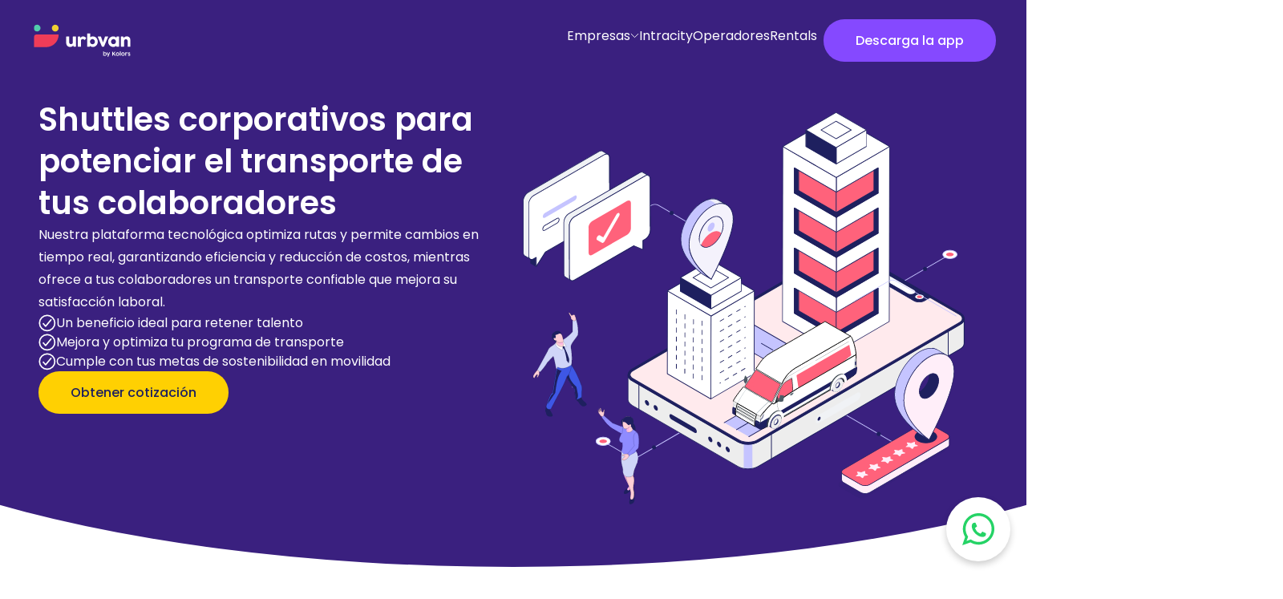

--- FILE ---
content_type: text/html; charset=utf-8
request_url: https://urbvan.com/?utm_source=mailing&utm_medium=landing&utm_campaign=descarga%2Fapp%2Fsemanasanta&_branch_match_id=1541941310468661466&_branch_referrer=H4sIAAAAAAAAAzXMMQrDMBBE0dPEpQUpAyJFINcwY2kji3hXYldKupw9cuFmigfzt9aq3Zzrun4gM2qd9yxvd%2B%2BNFytdA3lGHpamg5hi7ux3SDwpgCtyEh%2FJAjThcn2OzlgjhsAgDdNP6UWq47SsWr5G6h%2BbFqY%2FEp1JuIIAAAA%3D
body_size: 16523
content:
<!DOCTYPE html><html lang="es-MX"><head><meta charSet="utf-8"/><meta name="viewport" content="width=device-width, initial-scale=1"/><link rel="preload" href="/_next/static/media/0484562807a97172-s.p.woff2" as="font" crossorigin="" type="font/woff2"/><link rel="preload" href="/_next/static/media/8888a3826f4a3af4-s.p.woff2" as="font" crossorigin="" type="font/woff2"/><link rel="preload" href="/_next/static/media/b957ea75a84b6ea7-s.p.woff2" as="font" crossorigin="" type="font/woff2"/><link rel="preload" href="/_next/static/media/eafabf029ad39a43-s.p.woff2" as="font" crossorigin="" type="font/woff2"/><link rel="preload" as="image" href="/_next/static/media/disney.b66bba0b.svg" fetchPriority="high"/><link rel="preload" as="image" href="/_next/static/media/ups.828b22ac.svg" fetchPriority="high"/><link rel="preload" as="image" href="/_next/static/media/pfizer.31cab68b.svg" fetchPriority="high"/><link rel="preload" as="image" href="/_next/static/media/heineken.9f3d6f39.svg" fetchPriority="high"/><link rel="preload" as="image" href="/_next/static/media/danone.f3d40384.svg" fetchPriority="high"/><link rel="preload" as="image" href="/_next/static/media/comex.22b40851.svg" fetchPriority="high"/><link rel="preload" as="image" href="/_next/static/media/huawei.db9b87f9.svg" fetchPriority="high"/><link rel="preload" as="image" href="/_next/static/media/pepsico.257eedf2.svg" fetchPriority="high"/><link rel="preload" as="image" href="/_next/static/media/samsung.de3e08cf.svg" fetchPriority="high"/><link rel="preload" as="image" href="/_next/static/media/jose-cuervo.837e9cee.svg" fetchPriority="high"/><link rel="preload" as="image" href="/_next/static/media/uvm.b993daae.svg" fetchPriority="high"/><link rel="preload" as="image" href="/_next/static/media/farmacias-ahorro.d5e13969.svg" fetchPriority="high"/><link rel="preload" as="image" href="/_next/static/media/prudential.7aabe628.svg" fetchPriority="high"/><link rel="preload" as="image" href="/_next/static/media/aliat.c69f680b.svg" fetchPriority="high"/><link rel="preload" as="image" href="/_next/static/media/indorama.e27a6b21.svg" fetchPriority="high"/><link rel="preload" as="image" href="/_next/static/media/sony.b99295aa.svg" fetchPriority="high"/><link rel="preload" as="image" href="/_next/static/media/caf.45da195d.svg" fetchPriority="high"/><link rel="preload" as="image" href="/_next/static/media/crediclub.5cca86d4.svg" fetchPriority="high"/><link rel="preload" as="image" href="/_next/static/media/electrolux.74e6b736.svg" fetchPriority="high"/><link rel="preload" as="image" href="/_next/static/media/elektra.034c0b22.svg" fetchPriority="high"/><link rel="preload" as="image" href="/_next/static/media/nadro.0490eee9.svg" fetchPriority="high"/><link rel="preload" as="image" href="/_next/static/media/mizco.7e1b307a.svg" fetchPriority="high"/><link rel="preload" as="image" href="/_next/static/media/tangelo.172518cb.svg" fetchPriority="high"/><link rel="preload" as="image" href="/_next/static/media/softys.2a038cdc.svg" fetchPriority="high"/><link rel="preload" as="image" href="/_next/static/media/justo.6289881a.svg" fetchPriority="high"/><link rel="stylesheet" href="/_next/static/css/def904647913178b.css" data-precedence="next"/><link rel="preload" as="script" fetchPriority="low" href="/_next/static/chunks/webpack-96a9728a2d025aa9.js"/><script src="/_next/static/chunks/fd9d1056-c1d529a83c5ee412.js" async=""></script><script src="/_next/static/chunks/23-0f7156d6bfe4d84a.js" async=""></script><script src="/_next/static/chunks/main-app-d41348f5b683b8fa.js" async=""></script><script src="/_next/static/chunks/181-53de1008fed4e647.js" async=""></script><script src="/_next/static/chunks/450-e54a8c7532a0088c.js" async=""></script><script src="/_next/static/chunks/832-9980a6ee51a51bb9.js" async=""></script><script src="/_next/static/chunks/44-bc8528f67607ec9a.js" async=""></script><script src="/_next/static/chunks/app/page-df7a462c2c6b829a.js" async=""></script><script src="/_next/static/chunks/app/layout-5b3ce9fbe9640d74.js" async=""></script><link rel="preload" href="https://www.googletagmanager.com/gtm.js?id=GTM-PJCM4MW4" as="script"/><link rel="preload" href="//js.hsforms.net/forms/embed/v2.js" as="script"/><title>Urbvan | La Mejor App de Transporte para empresas, viajeros y socios conductores.</title><meta name="description" content="Descubre el transporte eficiente y seguro de Urbvan. Shuttles corporativos para potenciar el transporte de tus colaboradores.  Disfruta de vans con WiFi, GPS y videovigilancia. ¡Cotiza ahora!"/><link rel="icon" href="/icon.ico?7fcdf79f1d9a800c" type="image/x-icon" sizes="256x256"/><meta name="next-size-adjust"/><script src="/_next/static/chunks/polyfills-78c92fac7aa8fdd8.js" noModule=""></script><style data-styled="" data-styled-version="6.1.11">.gLcOCY{position:relative;display:inline-block;width:100%;}/*!sc*/
data-styled.g4[id="sc-afff4372-0"]{content:"gLcOCY,"}/*!sc*/
.gTCJpE{width:1.5rem;height:1.5rem;stroke:#ffffff;}/*!sc*/
data-styled.g7[id="sc-69865b45-0"]{content:"gTCJpE,"}/*!sc*/
.kCqTVd{width:11px;height:17px;fill:none;stroke:#3e57e5;}/*!sc*/
data-styled.g8[id="sc-20cdca6e-0"]{content:"kCqTVd,"}/*!sc*/
.bSZyhh{background-color:#3a207f;height:var(--mobile-header-height);}/*!sc*/
@media (min-width: 640px){.bSZyhh{height:var(--tablet-header-height);}}/*!sc*/
@media (min-width: 1024px){.bSZyhh{height:var(--laptop-header-height);}}/*!sc*/
data-styled.g9[id="sc-f675c388-0"]{content:"bSZyhh,"}/*!sc*/
.bPIKzE{position:fixed;z-index:3;width:100vw;top:0;background-color:#3a207f;backdrop-filter:blur(2px);padding:1rem 1.4rem;}/*!sc*/
@media (min-width: 640px){.bPIKzE{padding:1.5rem 2.4rem;}}/*!sc*/
@media (min-width: 1024px){.bPIKzE{padding:1.5rem 2.4rem;}}/*!sc*/
@media (min-width: 1440px){.bPIKzE{padding:1.5rem 7.5rem;}}/*!sc*/
data-styled.g10[id="sc-f675c388-1"]{content:"bPIKzE,"}/*!sc*/
.YDBSE{display:flex;justify-content:space-between;align-items:center;margin-inline:auto;}/*!sc*/
data-styled.g11[id="sc-f675c388-2"]{content:"YDBSE,"}/*!sc*/
.jogWA-d{margin:0;display:flex;}/*!sc*/
.jogWA-d a{display:flex;}/*!sc*/
data-styled.g12[id="sc-f675c388-3"]{content:"jogWA-d,"}/*!sc*/
.ejoXCW{display:none;}/*!sc*/
@media (min-width: 1024px){.ejoXCW{display:block;}}/*!sc*/
data-styled.g13[id="sc-f675c388-4"]{content:"ejoXCW,"}/*!sc*/
.eBQgmX{display:flex;align-items:center;gap:2.5rem;}/*!sc*/
data-styled.g14[id="sc-f675c388-5"]{content:"eBQgmX,"}/*!sc*/
.dElLyJ{font-size:1rem;font-weight:400;cursor:pointer;display:flex;flex-direction:column;color:#ffffff;font-weight:400;}/*!sc*/
data-styled.g15[id="sc-f675c388-6"]{content:"dElLyJ,"}/*!sc*/
.cgEQTH{margin-left:0.5rem;}/*!sc*/
.cgEQTH a{background-color:#8549ff;padding:0.88rem 2.5rem;font-size:1rem;font-weight:500;color:#ffffff;border-radius:2rem;display:block;}/*!sc*/
data-styled.g16[id="sc-f675c388-7"]{content:"cgEQTH,"}/*!sc*/
.cnCbvi{display:block;}/*!sc*/
@media (min-width: 1024px){.cnCbvi{display:none;}}/*!sc*/
data-styled.g17[id="sc-f675c388-8"]{content:"cnCbvi,"}/*!sc*/
.qgOTx{display:flex;cursor:pointer;}/*!sc*/
.qgOTx svg{stroke:#ffffff;}/*!sc*/
data-styled.g18[id="sc-f675c388-9"]{content:"qgOTx,"}/*!sc*/
.frRrWJ{display:flex;justify-content:space-between;align-items:center;gap:0.5rem;color:#ffffff;}/*!sc*/
.frRrWJ svg{stroke:#ffffff;}/*!sc*/
data-styled.g19[id="sc-f675c388-10"]{content:"frRrWJ,"}/*!sc*/
.bkNmqi>path{stroke:#ffffff;stroke-width:1px;}/*!sc*/
data-styled.g20[id="sc-f675c388-11"]{content:"bkNmqi,"}/*!sc*/
.jFWoaa{font-size:1rem;color:#ffffff;font-weight:400;}/*!sc*/
data-styled.g23[id="sc-f675c388-14"]{content:"jFWoaa,"}/*!sc*/
.hNDuwR{margin-top:0.5rem;width:100%;height:0.2rem;background-color:transparent;}/*!sc*/
data-styled.g24[id="sc-f675c388-15"]{content:"hNDuwR,"}/*!sc*/
.eWKiDF{width:1.4rem;height:1.4rem;}/*!sc*/
data-styled.g25[id="sc-b6ba7b8b-0"]{content:"eWKiDF,"}/*!sc*/
.cKPYbL{position:relative;background-color:#3a207f;color:#ffffff;padding:1.5rem 6.5rem 9rem;margin:0 -5rem 12.5rem;border-bottom-left-radius:100%;border-bottom-right-radius:100%;}/*!sc*/
@media (min-width: 640px){.cKPYbL{padding:0.41rem 14rem 9rem;margin:0 -10rem 9.5rem;}}/*!sc*/
@media (min-width: 1024px){.cKPYbL{padding:1.44rem 22.4rem 5.5rem;margin:0 -20rem 0;}}/*!sc*/
@media (min-width: 1440px){.cKPYbL{padding:1.44rem 27.5rem 5rem;margin:0 -20rem 0;}}/*!sc*/
data-styled.g26[id="sc-22120da4-0"]{content:"cKPYbL,"}/*!sc*/
@media (min-width: 1024px){.ffBcpH{display:grid;grid-template-columns:1fr 1fr;max-width:74rem;width:100%;margin:0 auto;}}/*!sc*/
data-styled.g27[id="sc-22120da4-1"]{content:"ffBcpH,"}/*!sc*/
.bSVfXB{display:flex;flex-direction:column;gap:1rem;position:relative;z-index:1;}/*!sc*/
@media (min-width: 1024px){.bSVfXB{gap:1.5rem;}}/*!sc*/
data-styled.g28[id="sc-22120da4-2"]{content:"bSVfXB,"}/*!sc*/
.eCccDF{position:absolute;top:calc(100% - 8rem);left:calc(50% + 0.5rem);transform:translateX(-50%);width:calc(100% + 1rem);max-width:25rem;height:21rem;margin:0 -0.5rem;z-index:0;}/*!sc*/
@media (min-width: 640px){.eCccDF{max-width:30rem;height:20rem;margin:0;top:calc(100% - 10rem);right:14rem;left:auto;transform:none;width:22.5rem;}}/*!sc*/
@media (min-width: 1024px){.eCccDF{position:relative;top:auto;right:auto;left:auto;width:100%;height:33rem;max-width:39rem;justify-self:center;margin:0 0 -2rem;}}/*!sc*/
data-styled.g29[id="sc-22120da4-3"]{content:"eCccDF,"}/*!sc*/
.joGONs{font-weight:600;font-size:2rem;line-height:130%;}/*!sc*/
@media (min-width: 640px){.joGONs{font-size:2.5rem;}}/*!sc*/
data-styled.g30[id="sc-22120da4-4"]{content:"joGONs,"}/*!sc*/
.iVbIBc{font-size:1rem;line-height:180%;font-weight:400;}/*!sc*/
data-styled.g31[id="sc-22120da4-5"]{content:"iVbIBc,"}/*!sc*/
.jdgfGU{display:flex;flex-direction:column;gap:1rem;}/*!sc*/
data-styled.g32[id="sc-22120da4-6"]{content:"jdgfGU,"}/*!sc*/
.dGEBPt{font-size:1rem;line-height:150%;font-weight:400;display:flex;align-items:center;gap:0.5rem;}/*!sc*/
data-styled.g33[id="sc-22120da4-7"]{content:"dGEBPt,"}/*!sc*/
.icnKqa{background-color:#ffd002;color:#1e205f;border-radius:2rem;font-size:1rem;font-weight:500;width:fit-content;border:none;}/*!sc*/
.icnKqa >a{display:block;padding:0.88rem 2.5rem;}/*!sc*/
data-styled.g34[id="sc-22120da4-8"]{content:"icnKqa,"}/*!sc*/
.eXqMIm{color:#1e205f;font-size:1.75rem;font-weight:600;line-height:1.925rem;text-align:center;}/*!sc*/
@media (min-width: 640px){.eXqMIm{font-size:2rem;line-height:2.2rem;}}/*!sc*/
@media (min-width: 1024px){.eXqMIm{font-size:2.75rem;line-height:3.025rem;}}/*!sc*/
data-styled.g36[id="sc-a74f6cd-1"]{content:"eXqMIm,"}/*!sc*/
.dqFRRv{padding:2rem 1.62rem;}/*!sc*/
@media (min-width: 640px){.dqFRRv{padding:3rem 2.44rem;}}/*!sc*/
@media (min-width: 1024px){.dqFRRv{padding:3rem 7rem;}}/*!sc*/
data-styled.g39[id="sc-aad44e36-0"]{content:"dqFRRv,"}/*!sc*/
.fnkHRQ{background-color:#f6f7ff;padding:1.5rem;display:flex;flex-direction:column;gap:2rem;}/*!sc*/
@media (min-width: 640px){.fnkHRQ{padding:1.76rem;border-radius:1.76rem;gap:4.11rem;}}/*!sc*/
@media (min-width: 1024px){.fnkHRQ{padding:3rem 4.94rem;border-radius:1.5rem;gap:3rem;max-width:84rem;margin:auto;max-width:74rem;}}/*!sc*/
data-styled.g40[id="sc-aad44e36-1"]{content:"fnkHRQ,"}/*!sc*/
.kaNblj{display:flex;flex-direction:column;gap:2rem;}/*!sc*/
@media (min-width: 640px){.kaNblj{gap:4.11rem;}}/*!sc*/
@media (min-width: 1024px){.kaNblj{flex-direction:row;gap:4.38rem;align-items:flex-start;}.kaNblj >*{width:0;flex:1 0 auto;}}/*!sc*/
data-styled.g41[id="sc-aad44e36-2"]{content:"kaNblj,"}/*!sc*/
.iCZLzM{display:grid;gap:0;}/*!sc*/
@media (min-width: 1024px){.iCZLzM{gap:1rem;}}/*!sc*/
data-styled.g42[id="sc-aad44e36-3"]{content:"iCZLzM,"}/*!sc*/
.vRlih{padding:1.24rem 1.65rem;display:flex;align-items:center;gap:0.82rem;border-radius:0.8235rem;border:1px solid #8F8BFF;font-weight:600;cursor:pointer;background-color:#E3E2FF;}/*!sc*/
.vRlih:hover{background-color:#E3E2FF;}/*!sc*/
@media (min-width: 640px){.vRlih{padding:1.44rem 1.91rem;gap:0.96rem;border-radius:1.44rem;}}/*!sc*/
.kIDBIp{padding:1.24rem 1.65rem;display:flex;align-items:center;gap:0.82rem;border-radius:0.8235rem;border:none;font-weight:400;cursor:pointer;background-color:transparent;}/*!sc*/
.kIDBIp:hover{background-color:#EFEFF8;}/*!sc*/
@media (min-width: 640px){.kIDBIp{padding:1.44rem 1.91rem;gap:0.96rem;border-radius:1.44rem;}}/*!sc*/
data-styled.g43[id="sc-aad44e36-4"]{content:"vRlih,kIDBIp,"}/*!sc*/
.gsTHty{position:relative;min-width:1.65rem;width:1.65rem;height:1.65rem;}/*!sc*/
@media (min-width: 640px){.gsTHty{min-width:2.87rem;width:2.87rem;height:2.87rem;}}/*!sc*/
@media (min-width: 1024px){.gsTHty{min-width:2rem;width:2rem;height:2rem;}}/*!sc*/
data-styled.g44[id="sc-aad44e36-5"]{content:"gsTHty,"}/*!sc*/
.jzqtVZ{text-align:left;color:#1e205f;font-size:0.8235rem;}/*!sc*/
@media (min-width: 640px){.jzqtVZ{font-size:1.2rem;}}/*!sc*/
@media (min-width: 1024px){.jzqtVZ{font-size:1.25rem;}}/*!sc*/
data-styled.g45[id="sc-aad44e36-6"]{content:"jzqtVZ,"}/*!sc*/
.cKpUzX{position:relative;left:0%;width:100%;flex-shrink:0;display:flex;flex-direction:column;gap:1rem;}/*!sc*/
@media (min-width: 640px){.cKpUzX{gap:2rem;}}/*!sc*/
data-styled.g46[id="sc-aad44e36-7"]{content:"cKpUzX,"}/*!sc*/
.fNyTEq{position:relative;width:16rem;height:9.7rem;}/*!sc*/
@media (min-width: 640px){.fNyTEq{width:30rem;height:18.19rem;}}/*!sc*/
@media (min-width: 1024px){.fNyTEq{width:100%;height:18.25rem;overflow:hidden;display:flex;justify-content:center;border-radius:1.5rem;}}/*!sc*/
data-styled.g47[id="sc-aad44e36-8"]{content:"fNyTEq,"}/*!sc*/
.cBxWHa{text-align:left;display:flex;flex-direction:column;gap:0.5rem;}/*!sc*/
@media (min-width: 640px){.cBxWHa{gap:1rem;}}/*!sc*/
data-styled.g48[id="sc-aad44e36-9"]{content:"cBxWHa,"}/*!sc*/
.cmGkjR{font-size:1.5rem;font-weight:600;line-height:120%;}/*!sc*/
data-styled.g49[id="sc-aad44e36-10"]{content:"cmGkjR,"}/*!sc*/
.qHNtG{font-size:0.875rem;font-weight:400;line-height:160%;}/*!sc*/
@media (min-width: 640px){.qHNtG{font-size:1.25rem;}}/*!sc*/
data-styled.g50[id="sc-aad44e36-11"]{content:"qHNtG,"}/*!sc*/
.cXGtWs{overflow:hidden;}/*!sc*/
data-styled.g51[id="sc-aad44e36-12"]{content:"cXGtWs,"}/*!sc*/
.hUaqvb{display:flex;align-items:flex-start;}/*!sc*/
data-styled.g52[id="sc-aad44e36-13"]{content:"hUaqvb,"}/*!sc*/
.fPjhze{width:1rem;height:1rem;fill:#6547e6;}/*!sc*/
data-styled.g53[id="sc-1db7a8d0-0"]{content:"fPjhze,"}/*!sc*/
.eoiUWd{padding:2rem 0;}/*!sc*/
@media (min-width: 640px){.eoiUWd{padding:3rem 0;}}/*!sc*/
@media (min-width: 1024px){.eoiUWd{padding:3rem 0;}}/*!sc*/
data-styled.g54[id="sc-a85f245e-0"]{content:"eoiUWd,"}/*!sc*/
.eCJuRC{display:flex;flex-direction:column;width:100%;gap:2rem;}/*!sc*/
@media (min-width: 640px){.eCJuRC{gap:2.5rem;}}/*!sc*/
@media (min-width: 1024px){.eCJuRC{gap:3rem;}}/*!sc*/
data-styled.g55[id="sc-a85f245e-1"]{content:"eCJuRC,"}/*!sc*/
.eqkDFx{padding:0 1.62rem;}/*!sc*/
@media (min-width: 640px){.eqkDFx{padding:0 2.44rem;}.eqkDFx .sc-a74f6cd-1{text-align:left;}}/*!sc*/
@media (min-width: 1024px){.eqkDFx{padding:0 7rem;}.eqkDFx .sc-a74f6cd-1{text-align:center;}}/*!sc*/
data-styled.g56[id="sc-a85f245e-2"]{content:"eqkDFx,"}/*!sc*/
.bjbABO{padding:0.5rem 1.62rem;display:flex;gap:1rem;overflow:auto;}/*!sc*/
@media (min-width: 640px){.bjbABO{padding:0.5rem 2.44rem;}}/*!sc*/
@media (min-width: 1024px){.bjbABO{padding:0 7rem;justify-content:center;overflow:unset;}}/*!sc*/
data-styled.g57[id="sc-a85f245e-3"]{content:"bjbABO,"}/*!sc*/
.hpevdx{min-width:60%;max-width:18rem;width:95%;padding:2rem 1.5rem;display:grid;grid-template-rows:min-content min-content min-content auto;gap:0.5rem;border:1px solid #8f8bff;border-radius:1.5rem;}/*!sc*/
@media (min-width: 1024px){.hpevdx{min-width:11.9rem;width:14.3rem;max-width:14.3rem;}}/*!sc*/
data-styled.g58[id="sc-a85f245e-4"]{content:"hpevdx,"}/*!sc*/
.lkzUBs{position:relative;width:8.75rem;height:8.75rem;}/*!sc*/
data-styled.g59[id="sc-a85f245e-5"]{content:"lkzUBs,"}/*!sc*/
.kduniG{font-size:1.5rem;font-weight:600;line-height:120%;}/*!sc*/
data-styled.g60[id="sc-a85f245e-6"]{content:"kduniG,"}/*!sc*/
.fWfAcR{color:#565669;font-weight:400;font-size:1rem;}/*!sc*/
data-styled.g61[id="sc-a85f245e-7"]{content:"fWfAcR,"}/*!sc*/
.ieLYah{color:#6547e6;font-weight:600;font-size:1rem;line-height:160%;display:inline-flex;align-items:center;gap:0.5rem;align-self:flex-end;}/*!sc*/
data-styled.g62[id="sc-a85f245e-8"]{content:"ieLYah,"}/*!sc*/
.eUqBcv{padding:2rem 0;}/*!sc*/
@media (min-width: 640px){.eUqBcv{padding:3rem 0;}}/*!sc*/
@media (min-width: 1024px){.eUqBcv{padding:2.5rem 0;}}/*!sc*/
data-styled.g63[id="sc-45569d5b-0"]{content:"eUqBcv,"}/*!sc*/
.eHNIzN{padding:0 2.69rem;}/*!sc*/
@media (min-width: 640px){.eHNIzN{padding:0 7.62rem;}}/*!sc*/
@media (min-width: 1024px){.eHNIzN{padding:0 1rem;}}/*!sc*/
data-styled.g64[id="sc-45569d5b-1"]{content:"eHNIzN,"}/*!sc*/
.jpFfgZ{width:100%;display:grid;gap:2rem;justify-content:center;}/*!sc*/
@media (min-width: 640px){.jpFfgZ{gap:2.5rem;}}/*!sc*/
@media (min-width: 1024px){.jpFfgZ{justify-content:unset;gap:2rem;}}/*!sc*/
data-styled.g65[id="sc-45569d5b-2"]{content:"jpFfgZ,"}/*!sc*/
.cDGMup{width:100%;display:inline-flex;flex-wrap:nowrap;overflow:hidden;}/*!sc*/
data-styled.g66[id="sc-45569d5b-3"]{content:"cDGMup,"}/*!sc*/
.fZCObN{margin:0;display:flex;justify-content:center;align-items:center;animation:cvoPEf 150s linear infinite;}/*!sc*/
data-styled.g67[id="sc-45569d5b-4"]{content:"fZCObN,"}/*!sc*/
.fmMrNN{margin:0 2.4rem;}/*!sc*/
.fmMrNN img{max-width:none;}/*!sc*/
data-styled.g68[id="sc-45569d5b-5"]{content:"fmMrNN,"}/*!sc*/
.kLMmpA{position:relative;display:flex;justify-content:center;width:10rem;height:5.4rem;}/*!sc*/
.kZZZDf{position:relative;display:flex;justify-content:center;width:2.75rem;height:5.4rem;}/*!sc*/
data-styled.g69[id="sc-45569d5b-6"]{content:"kLMmpA,kZZZDf,"}/*!sc*/
.goDgPV{width:11px;height:17px;fill:none;stroke:#3e57e5;}/*!sc*/
data-styled.g70[id="sc-38779a8c-0"]{content:"goDgPV,"}/*!sc*/
.kUzfqW{padding:2rem 0;}/*!sc*/
@media (min-width: 640px){.kUzfqW{padding:3rem 0;}}/*!sc*/
@media (min-width: 1024px){.kUzfqW{padding:3rem 0;}}/*!sc*/
data-styled.g71[id="sc-c8e67a98-0"]{content:"kUzfqW,"}/*!sc*/
.cVmWJk{display:flex;flex-direction:column;gap:3rem;}/*!sc*/
data-styled.g72[id="sc-c8e67a98-1"]{content:"cVmWJk,"}/*!sc*/
.vRZLf{padding:0 2.38rem;}/*!sc*/
@media (min-width: 640px){.vRZLf{padding:0 3.25rem;}.vRZLf .sc-a74f6cd-1{text-align:left;}}/*!sc*/
@media (min-width: 1024px){.vRZLf{padding:0 7.94rem;}.vRZLf .sc-a74f6cd-1{text-align:center;}}/*!sc*/
data-styled.g73[id="sc-c8e67a98-2"]{content:"vRZLf,"}/*!sc*/
.gMIPbo{display:flex;justify-content:center;}/*!sc*/
data-styled.g74[id="sc-c8e67a98-3"]{content:"gMIPbo,"}/*!sc*/
.gLpoCx{padding:0.5rem 2.38rem;overflow:auto;display:flex;align-items:center;}/*!sc*/
data-styled.g75[id="sc-c8e67a98-4"]{content:"gLpoCx,"}/*!sc*/
.bqTDgZ{flex:1 0 auto;background-color:transparent;}/*!sc*/
.bqTDgZ:first-child{border-top-left-radius:1.87rem;border-bottom-left-radius:1.87rem;}/*!sc*/
.bqTDgZ:last-child{border-top-right-radius:1.87rem;border-bottom-right-radius:1.87rem;}/*!sc*/
@media (min-width: 640px){.bqTDgZ:first-child{border-top-left-radius:2.5rem;border-bottom-left-radius:2.5rem;}.bqTDgZ:last-child{border-top-right-radius:2.5rem;border-bottom-right-radius:2.5rem;}}/*!sc*/
data-styled.g76[id="sc-c8e67a98-5"]{content:"bqTDgZ,"}/*!sc*/
.hGaxsk{white-space:nowrap;color:#6547E6;background-color:#EFEFF8;border-radius:2.5rem;padding:1rem 1.5rem;font-size:0.9375rem;font-weight:600;border:1px solid #6547E6;cursor:pointer;}/*!sc*/
@media (min-width: 640px){.hGaxsk{font-weight:600;}}/*!sc*/
.cdnMFa{white-space:nowrap;color:#8D8D9A;background-color:transparent;border-radius:2.5rem;padding:1rem 1.5rem;font-size:0.9375rem;font-weight:500;border:none;cursor:pointer;}/*!sc*/
@media (min-width: 640px){.cdnMFa{font-weight:500;}}/*!sc*/
data-styled.g77[id="sc-c8e67a98-6"]{content:"hGaxsk,cdnMFa,"}/*!sc*/
.cDNokf{overflow:hidden;}/*!sc*/
data-styled.g78[id="sc-c8e67a98-7"]{content:"cDNokf,"}/*!sc*/
.feDbIH{display:flex;}/*!sc*/
data-styled.g79[id="sc-c8e67a98-8"]{content:"feDbIH,"}/*!sc*/
.cfOYvz{width:100%;padding:0 2.38rem;flex:1 0 auto;position:relative;left:-0%;display:flex;}/*!sc*/
@media (min-width: 640px){.cfOYvz{padding:0 3.25rem;}}/*!sc*/
@media (min-width: 1024px){.cfOYvz{padding:0 7rem;}}/*!sc*/
data-styled.g80[id="sc-c8e67a98-9"]{content:"cfOYvz,"}/*!sc*/
.daccuD{display:flex;flex-direction:column;gap:2rem;}/*!sc*/
@media (min-width: 1024px){.daccuD{max-width:74rem;margin:0 auto;flex-direction:row;gap:3rem;flex:1;}.daccuD >*{width:0!important;flex:1 0 auto;align-items:flex-start;}}/*!sc*/
data-styled.g81[id="sc-c8e67a98-10"]{content:"daccuD,"}/*!sc*/
.dpSIjU{position:relative;width:18.75rem;height:14.5rem;}/*!sc*/
@media (min-width: 640px){.dpSIjU{width:29.375rem;height:22.6875rem;}}/*!sc*/
@media (min-width: 1024px){.dpSIjU{overflow:hidden;display:flex;justify-content:center;border-radius:1.5rem;height:22.75rem;}}/*!sc*/
data-styled.g82[id="sc-c8e67a98-11"]{content:"dpSIjU,"}/*!sc*/
.hUVpQC{display:grid;grid-template-rows:min-content min-content auto;gap:1rem;max-width:24rem;flex:1;}/*!sc*/
@media (min-width: 640px){.hUVpQC{gap:1.38rem;max-width:31.3rem;}}/*!sc*/
@media (min-width: 1024px){.hUVpQC{display:grid;grid-template-rows:min-content min-content auto;max-width:none;}}/*!sc*/
data-styled.g83[id="sc-c8e67a98-12"]{content:"hUVpQC,"}/*!sc*/
.eSwAvF{display:flex;flex-direction:column;gap:1.44rem;}/*!sc*/
@media (min-width: 640px){.eSwAvF{flex-direction:row;align-items:center;}}/*!sc*/
data-styled.g84[id="sc-c8e67a98-13"]{content:"eSwAvF,"}/*!sc*/
.eYHZhe{position:relative;min-width:3rem;width:3rem;height:3rem;}/*!sc*/
@media (min-width: 640px){.eYHZhe{min-width:5rem;width:5rem;height:5rem;}}/*!sc*/
data-styled.g85[id="sc-c8e67a98-14"]{content:"eYHZhe,"}/*!sc*/
.hRjJzo{font-size:1.5rem;font-weight:600;line-height:110%;}/*!sc*/
@media (min-width: 640px){.hRjJzo{font-size:2rem;}}/*!sc*/
data-styled.g86[id="sc-c8e67a98-15"]{content:"hRjJzo,"}/*!sc*/
.ZovGR{color:#8d8d9a;font-size:0.875rem;font-weight:400;line-height:157%;}/*!sc*/
@media (min-width: 640px){.ZovGR{font-size:1.375rem;}}/*!sc*/
@media (min-width: 1024px){.ZovGR{font-size:1.125rem;}}/*!sc*/
data-styled.g87[id="sc-c8e67a98-16"]{content:"ZovGR,"}/*!sc*/
.fjWHUX{display:flex;gap:0.76rem;justify-content:flex-end;align-self:flex-end;}/*!sc*/
@media (min-width: 640px){.fjWHUX{gap:1rem;}}/*!sc*/
@media (min-width: 1024px){.fjWHUX{width:100%;}}/*!sc*/
data-styled.g88[id="sc-c8e67a98-17"]{content:"fjWHUX,"}/*!sc*/
.evUjxM{background-color:#fff;cursor:pointer;border-radius:50%;border:1px solid #3e57e5;width:3.6rem;height:3.6rem;display:flex;align-items:center;justify-content:center;}/*!sc*/
.evUjxM:hover{background-color:#cfd5f8;}/*!sc*/
.evUjxM:active{background-color:#3e57e5;}/*!sc*/
.evUjxM:active svg{stroke:#fff;}/*!sc*/
@media (min-width: 640px){.evUjxM{width:4.75rem;height:4.75rem;}.evUjxM svg{width:1rem;height:1.9rem;}}/*!sc*/
@media (min-width: 1024px){.evUjxM{width:3.39rem;height:3.39rem;}.evUjxM svg{width:0.7rem;height:1.25rem;}}/*!sc*/
data-styled.g89[id="sc-c8e67a98-18"]{content:"evUjxM,"}/*!sc*/
.dgIIUx{transform:rotate(180deg);}/*!sc*/
data-styled.g90[id="sc-c8e67a98-19"]{content:"dgIIUx,"}/*!sc*/
.cATawc{padding:2rem 1.62rem;background-color:#ecd9ff;}/*!sc*/
@media (min-width: 640px){.cATawc{padding:3rem 4.56rem;}}/*!sc*/
data-styled.g91[id="sc-1c020af9-0"]{content:"cATawc,"}/*!sc*/
.hgnaLO{display:flex;flex-direction:column;gap:2rem;}/*!sc*/
.hgnaLO .sc-a74f6cd-1{text-align:left;}/*!sc*/
@media (min-width: 1024px){.hgnaLO{max-width:64rem;display:grid;grid-template-columns:1fr 1fr;gap:3.69rem;margin:auto;}}/*!sc*/
data-styled.g92[id="sc-1c020af9-1"]{content:"hgnaLO,"}/*!sc*/
.eycVMM{display:flex;gap:2rem;flex-direction:column;}/*!sc*/
@media (min-width: 1024px){.eycVMM{justify-content:center;gap:1rem;}}/*!sc*/
data-styled.g93[id="sc-1c020af9-2"]{content:"eycVMM,"}/*!sc*/
.kRHtTA{font-size:0.875rem;font-weight:400;line-height:160%;color:#1e205f;}/*!sc*/
@media (min-width: 640px){.kRHtTA{font-size:1.125rem;}}/*!sc*/
data-styled.g94[id="sc-1c020af9-3"]{content:"kRHtTA,"}/*!sc*/
.ihSEOW{padding:1.5rem;background-color:#fff;border-radius:1.5rem;box-shadow:0px 30px 30px 0px rgba(53,23,67,0.3);min-height:966px;}/*!sc*/
@media (min-width: 640px){.ihSEOW{min-height:917px;}}/*!sc*/
@media (min-width: 1024px){.ihSEOW{min-height:986px;}}/*!sc*/
data-styled.g95[id="sc-1c020af9-4"]{content:"ihSEOW,"}/*!sc*/
.hMIqLP{padding:3rem 0;}/*!sc*/
@media (min-width: 640px){.hMIqLP{padding:3rem 0;}}/*!sc*/
@media (min-width: 1024px){.hMIqLP{padding:3rem 0;}}/*!sc*/
data-styled.g96[id="sc-6f776a4-0"]{content:"hMIqLP,"}/*!sc*/
.iGYjaM{display:flex;flex-direction:column;width:100%;gap:3rem;}/*!sc*/
@media (min-width: 640px){.iGYjaM{gap:2.5rem;}}/*!sc*/
@media (min-width: 1024px){.iGYjaM{gap:3rem;}}/*!sc*/
data-styled.g97[id="sc-6f776a4-1"]{content:"iGYjaM,"}/*!sc*/
.fRIOUE{padding:0 1rem 0 4.25rem;}/*!sc*/
.fRIOUE .sc-a74f6cd-1{text-align:left;}/*!sc*/
@media (min-width: 1024px){.fRIOUE{width:64rem;margin:auto;padding:0 0.5rem;}.fRIOUE .sc-a74f6cd-1{text-align:center;}}/*!sc*/
data-styled.g98[id="sc-6f776a4-2"]{content:"fRIOUE,"}/*!sc*/
.dSbyrQ{display:flex;justify-content:center;}/*!sc*/
data-styled.g99[id="sc-6f776a4-3"]{content:"dSbyrQ,"}/*!sc*/
.isnnhy{padding:0.5rem 4.25rem;display:flex;gap:0.82rem;overflow:auto;}/*!sc*/
@media (min-width: 1024px){.isnnhy{padding:0.5rem 7.5rem;}}/*!sc*/
data-styled.g100[id="sc-6f776a4-4"]{content:"isnnhy,"}/*!sc*/
.lcmDxi{padding:1.04rem;display:flex;flex-direction:column;flex-shrink:0;gap:0.69rem;border:1px solid #8d8d9a;border-radius:1.5rem;background-color:#fff;text-align:center;}/*!sc*/
data-styled.g101[id="sc-6f776a4-5"]{content:"lcmDxi,"}/*!sc*/
.bKvMfq{position:relative;width:12.1rem;height:7.4rem;}/*!sc*/
@media (min-width: 1024px){.bKvMfq{margin:auto;}}/*!sc*/
data-styled.g102[id="sc-6f776a4-6"]{content:"bKvMfq,"}/*!sc*/
.jaCxay{font-size:1.54rem;font-weight:600;line-height:110%;color:#1e205f;}/*!sc*/
@media (min-width: 1024px){.jaCxay{font-size:1.3rem;}}/*!sc*/
data-styled.g103[id="sc-6f776a4-7"]{content:"jaCxay,"}/*!sc*/
.bfzcvT{color:#1e205f;font-weight:400;font-size:0.87rem;line-height:176%;}/*!sc*/
data-styled.g104[id="sc-6f776a4-8"]{content:"bfzcvT,"}/*!sc*/
.byeEDd{color:#c1749e;font-weight:700;font-size:1.13rem;}/*!sc*/
@media (min-width: 1024px){.byeEDd{font-size:0.95rem;}}/*!sc*/
.jjDgGE{color:#5B9093;font-weight:700;font-size:1.13rem;}/*!sc*/
@media (min-width: 1024px){.jjDgGE{font-size:0.95rem;}}/*!sc*/
.dCVxaT{color:#D39854;font-weight:700;font-size:1.13rem;}/*!sc*/
@media (min-width: 1024px){.dCVxaT{font-size:0.95rem;}}/*!sc*/
.bZxYCO{color:#C067FF;font-weight:700;font-size:1.13rem;}/*!sc*/
@media (min-width: 1024px){.bZxYCO{font-size:0.95rem;}}/*!sc*/
.fwZznA{color:#3E57E5;font-weight:700;font-size:1.13rem;}/*!sc*/
@media (min-width: 1024px){.fwZznA{font-size:0.95rem;}}/*!sc*/
.bYhuot{color:#22CFAE;font-weight:700;font-size:1.13rem;}/*!sc*/
@media (min-width: 1024px){.bYhuot{font-size:0.95rem;}}/*!sc*/
.bYBweG{color:#BDD800;font-weight:700;font-size:1.13rem;}/*!sc*/
@media (min-width: 1024px){.bYBweG{font-size:0.95rem;}}/*!sc*/
.blSkMV{color:#C1749E;font-weight:700;font-size:1.13rem;}/*!sc*/
@media (min-width: 1024px){.blSkMV{font-size:0.95rem;}}/*!sc*/
data-styled.g105[id="sc-6f776a4-9"]{content:"byeEDd,jjDgGE,dCVxaT,bZxYCO,fwZznA,bYhuot,bYBweG,blSkMV,"}/*!sc*/
.khhRPt{padding:2rem 3.44rem;background-color:#f0eeff;}/*!sc*/
@media (min-width: 640px){.khhRPt{padding:3rem 4.56rem;}}/*!sc*/
data-styled.g106[id="sc-db8a3b7a-0"]{content:"khhRPt,"}/*!sc*/
.jqpqqZ{display:flex;flex-direction:column;gap:5rem;}/*!sc*/
.jqpqqZ .sc-a74f6cd-1{text-align:left;}/*!sc*/
@media (min-width: 640px){.jqpqqZ{gap:2rem;}}/*!sc*/
@media (min-width: 1024px){.jqpqqZ{gap:3.5rem;}}/*!sc*/
data-styled.g107[id="sc-db8a3b7a-1"]{content:"jqpqqZ,"}/*!sc*/
.dvxFOy .sc-a74f6cd-1{text-align:center;}/*!sc*/
@media (min-width: 640px){.dvxFOy{padding:0 3.25rem;}}/*!sc*/
@media (min-width: 1024px){.dvxFOy{padding:0 7.94rem;}}/*!sc*/
data-styled.g108[id="sc-db8a3b7a-2"]{content:"dvxFOy,"}/*!sc*/
.dYdKgj{display:flex;flex-direction:column;gap:3rem;}/*!sc*/
@media (min-width: 1024px){.dYdKgj{flex-direction:row;gap:7.5rem;justify-content:center;}}/*!sc*/
data-styled.g109[id="sc-db8a3b7a-3"]{content:"dYdKgj,"}/*!sc*/
.dTJiCm{align-items:center;display:flex;flex-direction:column;gap:0.44rem;}/*!sc*/
.dTJiCm span:first-child{color:#8f8bff;text-align:center;font-size:3.125rem;font-style:normal;font-weight:700;line-height:110%;}/*!sc*/
.dTJiCm span:last-child{color:#1e205f;font-size:1.5rem;font-style:normal;font-weight:600;line-height:150.5%;}/*!sc*/
data-styled.g110[id="sc-db8a3b7a-4"]{content:"dTJiCm,"}/*!sc*/
.cbjWAL{background-color:#1e205f;color:#ffffff;display:flex;flex-direction:column;}/*!sc*/
@media (min-width: 1024px){.cbjWAL{align-items:center;}}/*!sc*/
data-styled.g111[id="sc-ad1f1eb2-0"]{content:"cbjWAL,"}/*!sc*/
.fMMGzz{display:grid;gap:3rem;padding:3rem 4.69rem;}/*!sc*/
@media (min-width: 640px){.fMMGzz{padding:3rem 4rem;}}/*!sc*/
@media (min-width: 1024px){.fMMGzz{padding:3rem 4.69rem;grid-template-columns:repeat(4,1fr);}}/*!sc*/
data-styled.g112[id="sc-ad1f1eb2-1"]{content:"fMMGzz,"}/*!sc*/
.fMtdhz{display:grid;gap:3rem;grid-template-rows:min-content;}/*!sc*/
data-styled.g113[id="sc-ad1f1eb2-2"]{content:"fMtdhz,"}/*!sc*/
.evpZWl{display:flex;}/*!sc*/
data-styled.g114[id="sc-ad1f1eb2-3"]{content:"evpZWl,"}/*!sc*/
.bmxDUm{display:grid;gap:0.65rem 0.69rem;}/*!sc*/
@media (min-width: 640px){.bmxDUm{grid-template-columns:repeat(2,min-content);}}/*!sc*/
@media (min-width: 1024px){.bmxDUm{grid-template-columns:min-content;height:fit-content;}}/*!sc*/
data-styled.g115[id="sc-ad1f1eb2-4"]{content:"bmxDUm,"}/*!sc*/
.bRqBvj{display:flex;}/*!sc*/
data-styled.g116[id="sc-ad1f1eb2-5"]{content:"bRqBvj,"}/*!sc*/
.fWMHbs{display:grid;gap:0.5rem;height:fit-content;}/*!sc*/
data-styled.g117[id="sc-ad1f1eb2-6"]{content:"fWMHbs,"}/*!sc*/
.CwQTY{display:grid;gap:0.5rem;}/*!sc*/
data-styled.g118[id="sc-ad1f1eb2-7"]{content:"CwQTY,"}/*!sc*/
.iwJHWT{font-size:1.125rem;font-weight:700;}/*!sc*/
data-styled.g119[id="sc-ad1f1eb2-8"]{content:"iwJHWT,"}/*!sc*/
.eDrxAG{font-size:1rem;font-weight:400;white-space:nowrap;}/*!sc*/
data-styled.g120[id="sc-ad1f1eb2-9"]{content:"eDrxAG,"}/*!sc*/
.kzxMoK{display:grid;gap:0.5rem 1.5rem;grid-template-columns:repeat(4,min-content);}/*!sc*/
data-styled.g121[id="sc-ad1f1eb2-10"]{content:"kzxMoK,"}/*!sc*/
.cmcxgL{background-color:#aaa;height:1px;width:100%;}/*!sc*/
data-styled.g122[id="sc-ad1f1eb2-11"]{content:"cmcxgL,"}/*!sc*/
.kVCkrL{padding:1.38rem 4.4rem;}/*!sc*/
@media (min-width: 640px){.kVCkrL{padding:1.38rem 4rem;}}/*!sc*/
@media (min-width: 1024px){.kVCkrL{padding:1.38rem 4.69rem;}}/*!sc*/
data-styled.g123[id="sc-ad1f1eb2-12"]{content:"kVCkrL,"}/*!sc*/
.bzxOmT{color:#ffffff;font-weight:500;line-height:1.05rem;font-size:0.875rem;text-align:center;}/*!sc*/
data-styled.g124[id="sc-ad1f1eb2-13"]{content:"bzxOmT,"}/*!sc*/
.bFxYUs{padding:2rem 1.25rem;}/*!sc*/
@media (min-width: 640px){.bFxYUs{padding:2rem;}}/*!sc*/
data-styled.g125[id="sc-20a8cf5c-0"]{content:"bFxYUs,"}/*!sc*/
.gpxWoS{padding:1.5rem 1.25rem 0;border-radius:1.5rem;background-color:rgba(255,58,131,0.8);background-image:linear-gradient(25deg,rgba(170,108,240,0.8) 7.28%,rgba(255,58,131,0.8) 90.82%);display:flex;flex-direction:column;gap:1rem;}/*!sc*/
@media (min-width: 640px){.gpxWoS{padding:2rem 2rem 0;}}/*!sc*/
@media (min-width: 1024px){.gpxWoS{max-width:75rem;margin:auto;padding:2.5rem 1rem 0;}}/*!sc*/
data-styled.g126[id="sc-20a8cf5c-1"]{content:"gpxWoS,"}/*!sc*/
.kXDPln{display:flex;flex-direction:column;gap:1rem;}/*!sc*/
@media (min-width: 1024px){.kXDPln{flex-direction:row;justify-content:space-around;gap:5rem;max-width:61rem;margin:auto;}}/*!sc*/
data-styled.g127[id="sc-20a8cf5c-2"]{content:"kXDPln,"}/*!sc*/
.dxGiqx{display:flex;flex-direction:column;gap:1rem;}/*!sc*/
@media (min-width: 1024px){.dxGiqx{margin-top:2rem;}}/*!sc*/
data-styled.g128[id="sc-20a8cf5c-3"]{content:"dxGiqx,"}/*!sc*/
.bdLCwA{color:#fff;font-size:1.75rem;font-weight:600;line-height:120%;width:16.2rem;}/*!sc*/
@media (min-width: 640px){.bdLCwA{width:22rem;font-size:2rem;}}/*!sc*/
@media (min-width: 1024px){.bdLCwA{font-size:2.75rem;width:27rem;}}/*!sc*/
data-styled.g129[id="sc-20a8cf5c-4"]{content:"bdLCwA,"}/*!sc*/
.esonve{display:flex;flex-direction:column;gap:1rem;}/*!sc*/
@media (min-width: 1024px){.esonve{flex-direction:row;align-items:center;}}/*!sc*/
data-styled.g130[id="sc-20a8cf5c-5"]{content:"esonve,"}/*!sc*/
.hTaXtU{color:#fff;font-size:1.5rem;font-weight:400;line-height:120%;}/*!sc*/
@media (min-width: 1024px){.hTaXtU{font-size:2rem;}}/*!sc*/
data-styled.g131[id="sc-20a8cf5c-6"]{content:"hTaXtU,"}/*!sc*/
.kbtqoi{display:flex;align-items:center;gap:0.63rem;flex-wrap:wrap;}/*!sc*/
data-styled.g132[id="sc-20a8cf5c-7"]{content:"kbtqoi,"}/*!sc*/
.lleKWo{display:flex;}/*!sc*/
data-styled.g133[id="sc-20a8cf5c-8"]{content:"lleKWo,"}/*!sc*/
.iTKvMD{position:relative;width:8.83rem;height:2.58rem;}/*!sc*/
@media (min-width: 640px){.iTKvMD{width:9.69rem;height:2.88rem;}}/*!sc*/
data-styled.g134[id="sc-20a8cf5c-9"]{content:"iTKvMD,"}/*!sc*/
.kQoeho{position:relative;width:13.44rem;height:15.23rem;margin:2rem auto 0;display:flex;justify-content:center;}/*!sc*/
@media (min-width: 640px){.kQoeho{width:21.54rem;height:24.4rem;}}/*!sc*/
@media (min-width: 1024px){.kQoeho{width:14.26rem;height:16.15rem;margin:0 auto 0;}}/*!sc*/
data-styled.g135[id="sc-20a8cf5c-10"]{content:"kQoeho,"}/*!sc*/
@keyframes cvoPEf{0%{transform:translateX(0);}100%{transform:translateX(-100%);}}/*!sc*/
data-styled.g136[id="sc-keyframes-cvoPEf"]{content:"cvoPEf,"}/*!sc*/
@media (min-width: 1024px){.escbuC{display:none;}}/*!sc*/
data-styled.g137[id="sc-3d870e0e-0"]{content:"escbuC,"}/*!sc*/
.eiEUXz{animation:epWVGT 200ms ease-out;position:fixed;top:0;left:0;width:100vw;height:100vh;background:rgba(30,32,95,0.3);z-index:1000;overflow:auto;display:none;}/*!sc*/
data-styled.g138[id="sc-bd7a032a-0"]{content:"eiEUXz,"}/*!sc*/
.cKAMUv{position:absolute;top:0;left:0;height:100vh;}/*!sc*/
data-styled.g139[id="sc-bd7a032a-1"]{content:"cKAMUv,"}/*!sc*/
.bObjNU{width:0.875rem;height:0.875rem;fill:#1e205f;}/*!sc*/
data-styled.g140[id="sc-77238b13-0"]{content:"bObjNU,"}/*!sc*/
.bZLWQz{position:relative;padding:1rem;width:80vw;background-color:#ffffff;height:100%;display:flex;flex-direction:column;gap:1rem;overflow:auto;}/*!sc*/
@media (min-width: 640px){.bZLWQz{width:70vw;}}/*!sc*/
data-styled.g141[id="sc-572d5b71-0"]{content:"bZLWQz,"}/*!sc*/
.eRMykg{display:flex;justify-content:space-between;align-items:center;}/*!sc*/
data-styled.g142[id="sc-572d5b71-1"]{content:"eRMykg,"}/*!sc*/
.iswAJD{display:flex;cursor:pointer;}/*!sc*/
data-styled.g143[id="sc-572d5b71-2"]{content:"iswAJD,"}/*!sc*/
.iBdgcK{fill:#1e205f;}/*!sc*/
data-styled.g144[id="sc-572d5b71-3"]{content:"iBdgcK,"}/*!sc*/
.cJhcIt{display:flex;flex-direction:column;gap:1rem;}/*!sc*/
data-styled.g145[id="sc-572d5b71-4"]{content:"cJhcIt,"}/*!sc*/
.gbNGqp{display:flex;flex-direction:column;gap:1rem;color:#7d7fb8;font-size:0.9375rem;font-weight:400;line-height:160%;}/*!sc*/
data-styled.g146[id="sc-572d5b71-5"]{content:"gbNGqp,"}/*!sc*/
.bmIoDv{display:flex;flex-direction:column;gap:1rem;}/*!sc*/
data-styled.g147[id="sc-572d5b71-6"]{content:"bmIoDv,"}/*!sc*/
.gXTunB{display:flex;gap:1rem;align-items:center;border-radius:1rem;cursor:pointer;}/*!sc*/
.gXTunB a{color:#1e205f;font-size:1rem;font-weight:500;display:flex;align-items:center;gap:0.5rem;}/*!sc*/
data-styled.g148[id="sc-572d5b71-7"]{content:"gXTunB,"}/*!sc*/
.bUGVUX{height:1px;background-color:#efeff8;width:100%;}/*!sc*/
data-styled.g149[id="sc-572d5b71-8"]{content:"bUGVUX,"}/*!sc*/
.jzquqd a{background-color:#8549ff;padding:0.88rem 2.5rem;font-size:1rem;font-weight:500;color:#ffffff;border-radius:2rem;display:block;text-align:center;}/*!sc*/
data-styled.g150[id="sc-572d5b71-9"]{content:"jzquqd,"}/*!sc*/
@keyframes epWVGT{from{opacity:0;}}/*!sc*/
data-styled.g151[id="sc-keyframes-epWVGT"]{content:"epWVGT,"}/*!sc*/
</style></head><body class="__className_6bee3b"><main><div class="sc-f675c388-1 bPIKzE"><div class="sc-f675c388-2 YDBSE"><h1 class="sc-f675c388-3 jogWA-d"><a href="/"><img alt="Urbvan by Kolors" loading="lazy" width="129" height="48" decoding="async" data-nimg="1" style="color:transparent" src="/_next/static/media/logo.db10361e.svg"/></a></h1><div><div class="sc-f675c388-4 ejoXCW"><nav><ul class="sc-f675c388-5 eBQgmX"><li class="sc-f675c388-6 dElLyJ"><div><div class="sc-afff4372-0 gLcOCY"><div class="sc-f675c388-10 frRrWJ"><span class="sc-f675c388-14 jFWoaa">Empresas</span><svg width="12" height="8" viewBox="0 0 12 8" fill="none" xmlns="http://www.w3.org/2000/svg" class="sc-20cdca6e-0 kCqTVd sc-f675c388-11 bkNmqi"><path d="M11 1.3291L6 6.3291L1 1.3291" stroke="#1E205F"></path></svg></div></div></div><div class="sc-f675c388-15 hNDuwR"></div></li><li class="sc-f675c388-6 dElLyJ"><a href="/intracity">Intracity</a><div class="sc-f675c388-15 hNDuwR"></div></li><li class="sc-f675c388-6 dElLyJ"><a href="/partners">Operadores</a><div class="sc-f675c388-15 hNDuwR"></div></li><li class="sc-f675c388-6 dElLyJ"><a href="/rentals">Rentals</a><div class="sc-f675c388-15 hNDuwR"></div></li><li class="sc-f675c388-7 cgEQTH"><a href="/#download-app">Descarga la app</a></li></ul></nav></div><div class="sc-f675c388-8 cnCbvi"><div class="sc-f675c388-9 qgOTx"><svg xmlns="http://www.w3.org/2000/svg" viewBox="0 0 24 24" class="sc-69865b45-0 gTCJpE"><line x1="4.65" y1="5.35" x2="19.35" y2="5.35" stroke-width="1.3" stroke-linecap="round"></line><line x1="4.65" y1="11.35" x2="15.35" y2="11.35" stroke-width="1.3" stroke-linecap="round"></line><line x1="4.65" y1="17.35" x2="19.35" y2="17.35" stroke-width="1.3" stroke-linecap="round"></line></svg></div></div></div></div></div><div class="sc-f675c388-0 bSZyhh"></div><section class="sc-22120da4-0 cKPYbL"><div class="sc-22120da4-1 ffBcpH"><div class="sc-22120da4-2 bSVfXB"><h2 class="sc-22120da4-4 joGONs">Shuttles corporativos para potenciar el transporte de tus colaboradores</h2><p class="sc-22120da4-5 iVbIBc">Nuestra plataforma tecnológica optimiza rutas y permite cambios en tiempo real, garantizando eficiencia y reducción de costos, mientras ofrece a tus colaboradores un transporte confiable que mejora su satisfacción laboral.</p><ul class="sc-22120da4-6 jdgfGU"><li class="sc-22120da4-7 dGEBPt"><svg xmlns="http://www.w3.org/2000/svg" viewBox="0 0 25 26" fill="none" class="sc-b6ba7b8b-0 eWKiDF"><path d="M23.5697 12.8561C23.5697 6.62596 18.515 1.57129 12.2848 1.57129C6.05467 1.57129 1 6.62596 1 12.8561C1 19.0863 6.05467 24.141 12.2848 24.141C18.515 24.141 23.5697 19.0863 23.5697 12.8561Z" stroke="white" stroke-width="2" stroke-miterlimit="10"></path><path d="M17.9274 8.15381L10.028 17.5578L6.64258 13.7962" stroke="white" stroke-width="2" stroke-linecap="round" stroke-linejoin="round"></path></svg>Un beneficio ideal para retener talento</li><li class="sc-22120da4-7 dGEBPt"><svg xmlns="http://www.w3.org/2000/svg" viewBox="0 0 25 26" fill="none" class="sc-b6ba7b8b-0 eWKiDF"><path d="M23.5697 12.8561C23.5697 6.62596 18.515 1.57129 12.2848 1.57129C6.05467 1.57129 1 6.62596 1 12.8561C1 19.0863 6.05467 24.141 12.2848 24.141C18.515 24.141 23.5697 19.0863 23.5697 12.8561Z" stroke="white" stroke-width="2" stroke-miterlimit="10"></path><path d="M17.9274 8.15381L10.028 17.5578L6.64258 13.7962" stroke="white" stroke-width="2" stroke-linecap="round" stroke-linejoin="round"></path></svg>Mejora y optimiza tu programa de transporte</li><li class="sc-22120da4-7 dGEBPt"><svg xmlns="http://www.w3.org/2000/svg" viewBox="0 0 25 26" fill="none" class="sc-b6ba7b8b-0 eWKiDF"><path d="M23.5697 12.8561C23.5697 6.62596 18.515 1.57129 12.2848 1.57129C6.05467 1.57129 1 6.62596 1 12.8561C1 19.0863 6.05467 24.141 12.2848 24.141C18.515 24.141 23.5697 19.0863 23.5697 12.8561Z" stroke="white" stroke-width="2" stroke-miterlimit="10"></path><path d="M17.9274 8.15381L10.028 17.5578L6.64258 13.7962" stroke="white" stroke-width="2" stroke-linecap="round" stroke-linejoin="round"></path></svg>Cumple con tus metas de sostenibilidad en movilidad</li></ul><button class="sc-22120da4-8 icnKqa"><a href="#contact">Obtener cotización</a></button></div><div class="sc-22120da4-3 eCccDF"><img alt="" loading="lazy" decoding="async" data-nimg="fill" style="position:absolute;height:100%;width:100%;left:0;top:0;right:0;bottom:0;color:transparent" src="/_next/static/media/hero.02b4495d.svg"/></div></div></section><section class="sc-45569d5b-0 eUqBcv"><div class="sc-45569d5b-2 jpFfgZ"><section class="sc-45569d5b-1 eHNIzN"><h2 class="sc-a74f6cd-1 eXqMIm">Confían en nosotros</h2></section><div class="sc-45569d5b-3 cDGMup"><ul class="sc-45569d5b-4 fZCObN"><li class="sc-45569d5b-5 fmMrNN"><div class="sc-45569d5b-6 kLMmpA"><img alt="Disney" fetchPriority="high" decoding="async" data-nimg="fill" style="position:absolute;height:100%;width:100%;left:0;top:0;right:0;bottom:0;color:transparent" src="/_next/static/media/disney.b66bba0b.svg"/></div></li><li class="sc-45569d5b-5 fmMrNN"><div class="sc-45569d5b-6 kZZZDf"><img alt="UPS" fetchPriority="high" decoding="async" data-nimg="fill" style="position:absolute;height:100%;width:100%;left:0;top:0;right:0;bottom:0;color:transparent" src="/_next/static/media/ups.828b22ac.svg"/></div></li><li class="sc-45569d5b-5 fmMrNN"><div class="sc-45569d5b-6 kLMmpA"><img alt="Pfizer" fetchPriority="high" decoding="async" data-nimg="fill" style="position:absolute;height:100%;width:100%;left:0;top:0;right:0;bottom:0;color:transparent" src="/_next/static/media/pfizer.31cab68b.svg"/></div></li><li class="sc-45569d5b-5 fmMrNN"><div class="sc-45569d5b-6 kLMmpA"><img alt="Heineken" fetchPriority="high" decoding="async" data-nimg="fill" style="position:absolute;height:100%;width:100%;left:0;top:0;right:0;bottom:0;color:transparent" src="/_next/static/media/heineken.9f3d6f39.svg"/></div></li><li class="sc-45569d5b-5 fmMrNN"><div class="sc-45569d5b-6 kLMmpA"><img alt="Danone" fetchPriority="high" decoding="async" data-nimg="fill" style="position:absolute;height:100%;width:100%;left:0;top:0;right:0;bottom:0;color:transparent" src="/_next/static/media/danone.f3d40384.svg"/></div></li><li class="sc-45569d5b-5 fmMrNN"><div class="sc-45569d5b-6 kLMmpA"><img alt="Comex" fetchPriority="high" decoding="async" data-nimg="fill" style="position:absolute;height:100%;width:100%;left:0;top:0;right:0;bottom:0;color:transparent" src="/_next/static/media/comex.22b40851.svg"/></div></li><li class="sc-45569d5b-5 fmMrNN"><div class="sc-45569d5b-6 kLMmpA"><img alt="Huawei" fetchPriority="high" decoding="async" data-nimg="fill" style="position:absolute;height:100%;width:100%;left:0;top:0;right:0;bottom:0;color:transparent" src="/_next/static/media/huawei.db9b87f9.svg"/></div></li><li class="sc-45569d5b-5 fmMrNN"><div class="sc-45569d5b-6 kLMmpA"><img alt="PepsiCo" fetchPriority="high" decoding="async" data-nimg="fill" style="position:absolute;height:100%;width:100%;left:0;top:0;right:0;bottom:0;color:transparent" src="/_next/static/media/pepsico.257eedf2.svg"/></div></li><li class="sc-45569d5b-5 fmMrNN"><div class="sc-45569d5b-6 kLMmpA"><img alt="Samsung" fetchPriority="high" decoding="async" data-nimg="fill" style="position:absolute;height:100%;width:100%;left:0;top:0;right:0;bottom:0;color:transparent" src="/_next/static/media/samsung.de3e08cf.svg"/></div></li><li class="sc-45569d5b-5 fmMrNN"><div class="sc-45569d5b-6 kLMmpA"><img alt="José Cuervo" fetchPriority="high" decoding="async" data-nimg="fill" style="position:absolute;height:100%;width:100%;left:0;top:0;right:0;bottom:0;color:transparent" src="/_next/static/media/jose-cuervo.837e9cee.svg"/></div></li><li class="sc-45569d5b-5 fmMrNN"><div class="sc-45569d5b-6 kLMmpA"><img alt="UVM" fetchPriority="high" decoding="async" data-nimg="fill" style="position:absolute;height:100%;width:100%;left:0;top:0;right:0;bottom:0;color:transparent" src="/_next/static/media/uvm.b993daae.svg"/></div></li><li class="sc-45569d5b-5 fmMrNN"><div class="sc-45569d5b-6 kLMmpA"><img alt="Farmacias del Ahorro" fetchPriority="high" decoding="async" data-nimg="fill" style="position:absolute;height:100%;width:100%;left:0;top:0;right:0;bottom:0;color:transparent" src="/_next/static/media/farmacias-ahorro.d5e13969.svg"/></div></li><li class="sc-45569d5b-5 fmMrNN"><div class="sc-45569d5b-6 kLMmpA"><img alt="Prudential" fetchPriority="high" decoding="async" data-nimg="fill" style="position:absolute;height:100%;width:100%;left:0;top:0;right:0;bottom:0;color:transparent" src="/_next/static/media/prudential.7aabe628.svg"/></div></li><li class="sc-45569d5b-5 fmMrNN"><div class="sc-45569d5b-6 kLMmpA"><img alt="Aliat Universidades" fetchPriority="high" decoding="async" data-nimg="fill" style="position:absolute;height:100%;width:100%;left:0;top:0;right:0;bottom:0;color:transparent" src="/_next/static/media/aliat.c69f680b.svg"/></div></li><li class="sc-45569d5b-5 fmMrNN"><div class="sc-45569d5b-6 kLMmpA"><img alt="Indorama Ventures" fetchPriority="high" decoding="async" data-nimg="fill" style="position:absolute;height:100%;width:100%;left:0;top:0;right:0;bottom:0;color:transparent" src="/_next/static/media/indorama.e27a6b21.svg"/></div></li><li class="sc-45569d5b-5 fmMrNN"><div class="sc-45569d5b-6 kLMmpA"><img alt="Sony" fetchPriority="high" decoding="async" data-nimg="fill" style="position:absolute;height:100%;width:100%;left:0;top:0;right:0;bottom:0;color:transparent" src="/_next/static/media/sony.b99295aa.svg"/></div></li><li class="sc-45569d5b-5 fmMrNN"><div class="sc-45569d5b-6 kLMmpA"><img alt="CAF" fetchPriority="high" decoding="async" data-nimg="fill" style="position:absolute;height:100%;width:100%;left:0;top:0;right:0;bottom:0;color:transparent" src="/_next/static/media/caf.45da195d.svg"/></div></li><li class="sc-45569d5b-5 fmMrNN"><div class="sc-45569d5b-6 kLMmpA"><img alt="Crediclub" fetchPriority="high" decoding="async" data-nimg="fill" style="position:absolute;height:100%;width:100%;left:0;top:0;right:0;bottom:0;color:transparent" src="/_next/static/media/crediclub.5cca86d4.svg"/></div></li><li class="sc-45569d5b-5 fmMrNN"><div class="sc-45569d5b-6 kLMmpA"><img alt="Electrolux" fetchPriority="high" decoding="async" data-nimg="fill" style="position:absolute;height:100%;width:100%;left:0;top:0;right:0;bottom:0;color:transparent" src="/_next/static/media/electrolux.74e6b736.svg"/></div></li><li class="sc-45569d5b-5 fmMrNN"><div class="sc-45569d5b-6 kLMmpA"><img alt="Elektra" fetchPriority="high" decoding="async" data-nimg="fill" style="position:absolute;height:100%;width:100%;left:0;top:0;right:0;bottom:0;color:transparent" src="/_next/static/media/elektra.034c0b22.svg"/></div></li><li class="sc-45569d5b-5 fmMrNN"><div class="sc-45569d5b-6 kLMmpA"><img alt="Nadro" fetchPriority="high" decoding="async" data-nimg="fill" style="position:absolute;height:100%;width:100%;left:0;top:0;right:0;bottom:0;color:transparent" src="/_next/static/media/nadro.0490eee9.svg"/></div></li><li class="sc-45569d5b-5 fmMrNN"><div class="sc-45569d5b-6 kLMmpA"><img alt="Mizco" fetchPriority="high" decoding="async" data-nimg="fill" style="position:absolute;height:100%;width:100%;left:0;top:0;right:0;bottom:0;color:transparent" src="/_next/static/media/mizco.7e1b307a.svg"/></div></li><li class="sc-45569d5b-5 fmMrNN"><div class="sc-45569d5b-6 kLMmpA"><img alt="Tangelo" fetchPriority="high" decoding="async" data-nimg="fill" style="position:absolute;height:100%;width:100%;left:0;top:0;right:0;bottom:0;color:transparent" src="/_next/static/media/tangelo.172518cb.svg"/></div></li><li class="sc-45569d5b-5 fmMrNN"><div class="sc-45569d5b-6 kLMmpA"><img alt="Softys" fetchPriority="high" decoding="async" data-nimg="fill" style="position:absolute;height:100%;width:100%;left:0;top:0;right:0;bottom:0;color:transparent" src="/_next/static/media/softys.2a038cdc.svg"/></div></li><li class="sc-45569d5b-5 fmMrNN"><div class="sc-45569d5b-6 kLMmpA"><img alt="Justo" fetchPriority="high" decoding="async" data-nimg="fill" style="position:absolute;height:100%;width:100%;left:0;top:0;right:0;bottom:0;color:transparent" src="/_next/static/media/justo.6289881a.svg"/></div></li></ul><ul aria-hidden="true" class="sc-45569d5b-4 fZCObN"><li class="sc-45569d5b-5 fmMrNN"><div class="sc-45569d5b-6 kLMmpA"><img alt="Disney" fetchPriority="high" decoding="async" data-nimg="fill" style="position:absolute;height:100%;width:100%;left:0;top:0;right:0;bottom:0;color:transparent" src="/_next/static/media/disney.b66bba0b.svg"/></div></li><li class="sc-45569d5b-5 fmMrNN"><div class="sc-45569d5b-6 kZZZDf"><img alt="UPS" fetchPriority="high" decoding="async" data-nimg="fill" style="position:absolute;height:100%;width:100%;left:0;top:0;right:0;bottom:0;color:transparent" src="/_next/static/media/ups.828b22ac.svg"/></div></li><li class="sc-45569d5b-5 fmMrNN"><div class="sc-45569d5b-6 kLMmpA"><img alt="Pfizer" fetchPriority="high" decoding="async" data-nimg="fill" style="position:absolute;height:100%;width:100%;left:0;top:0;right:0;bottom:0;color:transparent" src="/_next/static/media/pfizer.31cab68b.svg"/></div></li><li class="sc-45569d5b-5 fmMrNN"><div class="sc-45569d5b-6 kLMmpA"><img alt="Heineken" fetchPriority="high" decoding="async" data-nimg="fill" style="position:absolute;height:100%;width:100%;left:0;top:0;right:0;bottom:0;color:transparent" src="/_next/static/media/heineken.9f3d6f39.svg"/></div></li><li class="sc-45569d5b-5 fmMrNN"><div class="sc-45569d5b-6 kLMmpA"><img alt="Danone" fetchPriority="high" decoding="async" data-nimg="fill" style="position:absolute;height:100%;width:100%;left:0;top:0;right:0;bottom:0;color:transparent" src="/_next/static/media/danone.f3d40384.svg"/></div></li><li class="sc-45569d5b-5 fmMrNN"><div class="sc-45569d5b-6 kLMmpA"><img alt="Comex" fetchPriority="high" decoding="async" data-nimg="fill" style="position:absolute;height:100%;width:100%;left:0;top:0;right:0;bottom:0;color:transparent" src="/_next/static/media/comex.22b40851.svg"/></div></li><li class="sc-45569d5b-5 fmMrNN"><div class="sc-45569d5b-6 kLMmpA"><img alt="Huawei" fetchPriority="high" decoding="async" data-nimg="fill" style="position:absolute;height:100%;width:100%;left:0;top:0;right:0;bottom:0;color:transparent" src="/_next/static/media/huawei.db9b87f9.svg"/></div></li><li class="sc-45569d5b-5 fmMrNN"><div class="sc-45569d5b-6 kLMmpA"><img alt="PepsiCo" fetchPriority="high" decoding="async" data-nimg="fill" style="position:absolute;height:100%;width:100%;left:0;top:0;right:0;bottom:0;color:transparent" src="/_next/static/media/pepsico.257eedf2.svg"/></div></li><li class="sc-45569d5b-5 fmMrNN"><div class="sc-45569d5b-6 kLMmpA"><img alt="Samsung" fetchPriority="high" decoding="async" data-nimg="fill" style="position:absolute;height:100%;width:100%;left:0;top:0;right:0;bottom:0;color:transparent" src="/_next/static/media/samsung.de3e08cf.svg"/></div></li><li class="sc-45569d5b-5 fmMrNN"><div class="sc-45569d5b-6 kLMmpA"><img alt="José Cuervo" fetchPriority="high" decoding="async" data-nimg="fill" style="position:absolute;height:100%;width:100%;left:0;top:0;right:0;bottom:0;color:transparent" src="/_next/static/media/jose-cuervo.837e9cee.svg"/></div></li><li class="sc-45569d5b-5 fmMrNN"><div class="sc-45569d5b-6 kLMmpA"><img alt="UVM" fetchPriority="high" decoding="async" data-nimg="fill" style="position:absolute;height:100%;width:100%;left:0;top:0;right:0;bottom:0;color:transparent" src="/_next/static/media/uvm.b993daae.svg"/></div></li><li class="sc-45569d5b-5 fmMrNN"><div class="sc-45569d5b-6 kLMmpA"><img alt="Farmacias del Ahorro" fetchPriority="high" decoding="async" data-nimg="fill" style="position:absolute;height:100%;width:100%;left:0;top:0;right:0;bottom:0;color:transparent" src="/_next/static/media/farmacias-ahorro.d5e13969.svg"/></div></li><li class="sc-45569d5b-5 fmMrNN"><div class="sc-45569d5b-6 kLMmpA"><img alt="Prudential" fetchPriority="high" decoding="async" data-nimg="fill" style="position:absolute;height:100%;width:100%;left:0;top:0;right:0;bottom:0;color:transparent" src="/_next/static/media/prudential.7aabe628.svg"/></div></li><li class="sc-45569d5b-5 fmMrNN"><div class="sc-45569d5b-6 kLMmpA"><img alt="Aliat Universidades" fetchPriority="high" decoding="async" data-nimg="fill" style="position:absolute;height:100%;width:100%;left:0;top:0;right:0;bottom:0;color:transparent" src="/_next/static/media/aliat.c69f680b.svg"/></div></li><li class="sc-45569d5b-5 fmMrNN"><div class="sc-45569d5b-6 kLMmpA"><img alt="Indorama Ventures" fetchPriority="high" decoding="async" data-nimg="fill" style="position:absolute;height:100%;width:100%;left:0;top:0;right:0;bottom:0;color:transparent" src="/_next/static/media/indorama.e27a6b21.svg"/></div></li><li class="sc-45569d5b-5 fmMrNN"><div class="sc-45569d5b-6 kLMmpA"><img alt="Sony" fetchPriority="high" decoding="async" data-nimg="fill" style="position:absolute;height:100%;width:100%;left:0;top:0;right:0;bottom:0;color:transparent" src="/_next/static/media/sony.b99295aa.svg"/></div></li><li class="sc-45569d5b-5 fmMrNN"><div class="sc-45569d5b-6 kLMmpA"><img alt="CAF" fetchPriority="high" decoding="async" data-nimg="fill" style="position:absolute;height:100%;width:100%;left:0;top:0;right:0;bottom:0;color:transparent" src="/_next/static/media/caf.45da195d.svg"/></div></li><li class="sc-45569d5b-5 fmMrNN"><div class="sc-45569d5b-6 kLMmpA"><img alt="Crediclub" fetchPriority="high" decoding="async" data-nimg="fill" style="position:absolute;height:100%;width:100%;left:0;top:0;right:0;bottom:0;color:transparent" src="/_next/static/media/crediclub.5cca86d4.svg"/></div></li><li class="sc-45569d5b-5 fmMrNN"><div class="sc-45569d5b-6 kLMmpA"><img alt="Electrolux" fetchPriority="high" decoding="async" data-nimg="fill" style="position:absolute;height:100%;width:100%;left:0;top:0;right:0;bottom:0;color:transparent" src="/_next/static/media/electrolux.74e6b736.svg"/></div></li><li class="sc-45569d5b-5 fmMrNN"><div class="sc-45569d5b-6 kLMmpA"><img alt="Elektra" fetchPriority="high" decoding="async" data-nimg="fill" style="position:absolute;height:100%;width:100%;left:0;top:0;right:0;bottom:0;color:transparent" src="/_next/static/media/elektra.034c0b22.svg"/></div></li><li class="sc-45569d5b-5 fmMrNN"><div class="sc-45569d5b-6 kLMmpA"><img alt="Nadro" fetchPriority="high" decoding="async" data-nimg="fill" style="position:absolute;height:100%;width:100%;left:0;top:0;right:0;bottom:0;color:transparent" src="/_next/static/media/nadro.0490eee9.svg"/></div></li><li class="sc-45569d5b-5 fmMrNN"><div class="sc-45569d5b-6 kLMmpA"><img alt="Mizco" fetchPriority="high" decoding="async" data-nimg="fill" style="position:absolute;height:100%;width:100%;left:0;top:0;right:0;bottom:0;color:transparent" src="/_next/static/media/mizco.7e1b307a.svg"/></div></li><li class="sc-45569d5b-5 fmMrNN"><div class="sc-45569d5b-6 kLMmpA"><img alt="Tangelo" fetchPriority="high" decoding="async" data-nimg="fill" style="position:absolute;height:100%;width:100%;left:0;top:0;right:0;bottom:0;color:transparent" src="/_next/static/media/tangelo.172518cb.svg"/></div></li><li class="sc-45569d5b-5 fmMrNN"><div class="sc-45569d5b-6 kLMmpA"><img alt="Softys" fetchPriority="high" decoding="async" data-nimg="fill" style="position:absolute;height:100%;width:100%;left:0;top:0;right:0;bottom:0;color:transparent" src="/_next/static/media/softys.2a038cdc.svg"/></div></li><li class="sc-45569d5b-5 fmMrNN"><div class="sc-45569d5b-6 kLMmpA"><img alt="Justo" fetchPriority="high" decoding="async" data-nimg="fill" style="position:absolute;height:100%;width:100%;left:0;top:0;right:0;bottom:0;color:transparent" src="/_next/static/media/justo.6289881a.svg"/></div></li></ul></div></div></section><section class="sc-a85f245e-0 eoiUWd"><div class="sc-a85f245e-1 eCJuRC"><div class="sc-a85f245e-2 eqkDFx"><h2 class="sc-a74f6cd-1 eXqMIm">Soluciones de transporte para:</h2></div><div class="sc-a85f245e-3 bjbABO"><div class="sc-a85f245e-4 hpevdx"><div class="sc-a85f245e-5 lkzUBs"><img alt="" loading="lazy" width="140" height="140" decoding="async" data-nimg="1" style="color:transparent" src="/_next/static/media/workplace-commuting.36542ecb.svg"/></div><h3 class="sc-a85f245e-6 kduniG">Industrial</h3><p class="sc-a85f245e-7 fWfAcR">Optimiza el transporte de tu personal con nuestras soluciones especializadas.</p><a class="sc-a85f245e-8 ieLYah" href="/warehouse">Conoce más<svg xmlns="http://www.w3.org/2000/svg" viewBox="0 0 17 17" class="sc-1db7a8d0-0 fPjhze"><path d="M8.5 16.6504L7.45 15.5754L13.625 9.40039H0.5V7.90039H13.625L7.45 1.72539L8.5 0.650391L16.5 8.65039L8.5 16.6504Z"></path></svg></a></div><div class="sc-a85f245e-4 hpevdx"><div class="sc-a85f245e-5 lkzUBs"><img alt="" loading="lazy" width="140" height="140" decoding="async" data-nimg="1" style="color:transparent" src="/_next/static/media/corporate-commuting.ddbb2c22.svg"/></div><h3 class="sc-a85f245e-6 kduniG">Corporativo</h3><p class="sc-a85f245e-7 fWfAcR">Eleva los beneficios de transporte para tus colaboradores con nuestra tecnología avanzada.</p><a class="sc-a85f245e-8 ieLYah" href="/corporate">Conoce más<svg xmlns="http://www.w3.org/2000/svg" viewBox="0 0 17 17" class="sc-1db7a8d0-0 fPjhze"><path d="M8.5 16.6504L7.45 15.5754L13.625 9.40039H0.5V7.90039H13.625L7.45 1.72539L8.5 0.650391L16.5 8.65039L8.5 16.6504Z"></path></svg></a></div><div class="sc-a85f245e-4 hpevdx"><div class="sc-a85f245e-5 lkzUBs"><img alt="" loading="lazy" width="140" height="140" decoding="async" data-nimg="1" style="color:transparent" src="/_next/static/media/intercity-commuting.93554ab2.svg"/></div><h3 class="sc-a85f245e-6 kduniG">Intercity</h3><p class="sc-a85f245e-7 fWfAcR">Descubre la comodidad de viajar entre diferentes ciudades del país.</p><a class="sc-a85f245e-8 ieLYah" href="/#download-app">Conoce más<svg xmlns="http://www.w3.org/2000/svg" viewBox="0 0 17 17" class="sc-1db7a8d0-0 fPjhze"><path d="M8.5 16.6504L7.45 15.5754L13.625 9.40039H0.5V7.90039H13.625L7.45 1.72539L8.5 0.650391L16.5 8.65039L8.5 16.6504Z"></path></svg></a></div><div class="sc-a85f245e-4 hpevdx"><div class="sc-a85f245e-5 lkzUBs"><img alt="" loading="lazy" width="140" height="140" decoding="async" data-nimg="1" style="color:transparent" src="/_next/static/media/intracity-commuting.3ec35bd8.svg"/></div><h3 class="sc-a85f245e-6 kduniG">Intracity</h3><p class="sc-a85f245e-7 fWfAcR">Viaja de forma segura dentro de la ciudad, ya sea para ir al trabajo o de paseo.</p><a class="sc-a85f245e-8 ieLYah" href="/intracity">Conoce más<svg xmlns="http://www.w3.org/2000/svg" viewBox="0 0 17 17" class="sc-1db7a8d0-0 fPjhze"><path d="M8.5 16.6504L7.45 15.5754L13.625 9.40039H0.5V7.90039H13.625L7.45 1.72539L8.5 0.650391L16.5 8.65039L8.5 16.6504Z"></path></svg></a></div><div class="sc-a85f245e-4 hpevdx"><div class="sc-a85f245e-5 lkzUBs"><img alt="" loading="lazy" width="140" height="140" decoding="async" data-nimg="1" style="color:transparent" src="/_next/static/media/rent-units.4088d793.svg"/></div><h3 class="sc-a85f245e-6 kduniG">Rentals</h3><p class="sc-a85f245e-7 fWfAcR">Transporta a tu grupo con comodidad y renta cualquiera de nuestras unidades.</p><a class="sc-a85f245e-8 ieLYah" href="/rentals">Conoce más<svg xmlns="http://www.w3.org/2000/svg" viewBox="0 0 17 17" class="sc-1db7a8d0-0 fPjhze"><path d="M8.5 16.6504L7.45 15.5754L13.625 9.40039H0.5V7.90039H13.625L7.45 1.72539L8.5 0.650391L16.5 8.65039L8.5 16.6504Z"></path></svg></a></div></div></div></section><section class="sc-db8a3b7a-0 khhRPt"><div class="sc-db8a3b7a-1 jqpqqZ"><div class="sc-db8a3b7a-2 dvxFOy"><h2 class="sc-a74f6cd-1 eXqMIm">Nuestro impacto en números</h2></div><div class="sc-db8a3b7a-3 dYdKgj"><div class="sc-db8a3b7a-4 dTJiCm"><span>+120</span><span>Empresas</span></div><div class="sc-db8a3b7a-4 dTJiCm"><span>+1.5M</span><span>Viajes</span></div><div class="sc-db8a3b7a-4 dTJiCm"><span>+10M</span><span>Pasajeros</span></div><div class="sc-db8a3b7a-4 dTJiCm"><span>+40</span><span>Ciudades</span></div></div></div></section><section class="sc-c8e67a98-0 kUzfqW"><div class="sc-c8e67a98-1 cVmWJk"><div class="sc-c8e67a98-2 vRZLf"><h2 class="sc-a74f6cd-1 eXqMIm">¿Por qué somos la mejor opción?</h2></div><div class="sc-c8e67a98-3 gMIPbo"><ul class="sc-c8e67a98-4 gLpoCx"><li class="sc-c8e67a98-5 bqTDgZ"><button class="sc-c8e67a98-6 hGaxsk">Implementación rápida</button></li><li class="sc-c8e67a98-5 bqTDgZ"><button class="sc-c8e67a98-6 cdnMFa">Reducción de costos</button></li><li class="sc-c8e67a98-5 bqTDgZ"><button class="sc-c8e67a98-6 cdnMFa">Plataforma inteligente</button></li><li class="sc-c8e67a98-5 bqTDgZ"><button class="sc-c8e67a98-6 cdnMFa">Seguridad y protección</button></li><li class="sc-c8e67a98-5 bqTDgZ"><button class="sc-c8e67a98-6 cdnMFa">Atención al cliente</button></li><li class="sc-c8e67a98-5 bqTDgZ"><button class="sc-c8e67a98-6 cdnMFa">Flexibilidad</button></li></ul></div><div class="sc-c8e67a98-7 cDNokf"><div class="sc-c8e67a98-8 feDbIH"><div selectedItemIndex="0" class="sc-c8e67a98-9 cfOYvz"><div class="sc-c8e67a98-10 daccuD"><div class="sc-c8e67a98-11 dpSIjU"><img alt="" loading="lazy" decoding="async" data-nimg="fill" style="position:absolute;height:100%;width:100%;left:0;top:0;right:0;bottom:0;object-fit:cover;color:transparent" src="/_next/static/media/fast-implementation.b8f047d6.svg"/></div><div class="sc-c8e67a98-12 hUVpQC"><div class="sc-c8e67a98-13 eSwAvF"><div class="sc-c8e67a98-14 eYHZhe"><img alt="" loading="lazy" decoding="async" data-nimg="fill" style="position:absolute;height:100%;width:100%;left:0;top:0;right:0;bottom:0;color:transparent" src="/_next/static/media/fast-implementation-icon.52820d4b.svg"/></div><h3 class="sc-c8e67a98-15 hRjJzo">Implementación rápida</h3></div><p class="sc-c8e67a98-16 ZovGR">Tomamos decisiones y optimizamos rutas en tiempo real de acuerdo a tus necesidades operativas para garantizar la puntualidad de tus empleados.</p><div class="sc-c8e67a98-17 fjWHUX"><button aria-label="Anterior" class="sc-c8e67a98-18 evUjxM"><svg xmlns="http://www.w3.org/2000/svg" viewBox="0 0 11 17" class="sc-38779a8c-0 goDgPV"><path d="M9 15.999L1.85714 8.85617L9 1.71331" stroke-width="1.42857" stroke-miterlimit="10" stroke-linecap="square"></path></svg></button><button aria-label="Siguiente" class="sc-c8e67a98-18 evUjxM"><svg xmlns="http://www.w3.org/2000/svg" viewBox="0 0 11 17" class="sc-38779a8c-0 goDgPV sc-c8e67a98-19 dgIIUx"><path d="M9 15.999L1.85714 8.85617L9 1.71331" stroke-width="1.42857" stroke-miterlimit="10" stroke-linecap="square"></path></svg></button></div></div></div></div><div selectedItemIndex="0" class="sc-c8e67a98-9 cfOYvz"><div class="sc-c8e67a98-10 daccuD"><div class="sc-c8e67a98-11 dpSIjU"><img alt="" loading="lazy" decoding="async" data-nimg="fill" style="position:absolute;height:100%;width:100%;left:0;top:0;right:0;bottom:0;object-fit:cover;color:transparent" src="/_next/static/media/cost-reduction.d70a4cad.svg"/></div><div class="sc-c8e67a98-12 hUVpQC"><div class="sc-c8e67a98-13 eSwAvF"><div class="sc-c8e67a98-14 eYHZhe"><img alt="" loading="lazy" decoding="async" data-nimg="fill" style="position:absolute;height:100%;width:100%;left:0;top:0;right:0;bottom:0;color:transparent" src="/_next/static/media/cost-reduction-icon.c7b507cc.svg"/></div><h3 class="sc-c8e67a98-15 hRjJzo">Reducción de costos</h3></div><p class="sc-c8e67a98-16 ZovGR">Optimiza recursos, reduce costos operativos y mejora la eficiencia en la movilidad de tu personal asegurando el equilibrio óptimo entre la calidad y rentabilidad.</p><div class="sc-c8e67a98-17 fjWHUX"><button aria-label="Anterior" class="sc-c8e67a98-18 evUjxM"><svg xmlns="http://www.w3.org/2000/svg" viewBox="0 0 11 17" class="sc-38779a8c-0 goDgPV"><path d="M9 15.999L1.85714 8.85617L9 1.71331" stroke-width="1.42857" stroke-miterlimit="10" stroke-linecap="square"></path></svg></button><button aria-label="Siguiente" class="sc-c8e67a98-18 evUjxM"><svg xmlns="http://www.w3.org/2000/svg" viewBox="0 0 11 17" class="sc-38779a8c-0 goDgPV sc-c8e67a98-19 dgIIUx"><path d="M9 15.999L1.85714 8.85617L9 1.71331" stroke-width="1.42857" stroke-miterlimit="10" stroke-linecap="square"></path></svg></button></div></div></div></div><div selectedItemIndex="0" class="sc-c8e67a98-9 cfOYvz"><div class="sc-c8e67a98-10 daccuD"><div class="sc-c8e67a98-11 dpSIjU"><img alt="" loading="lazy" decoding="async" data-nimg="fill" style="position:absolute;height:100%;width:100%;left:0;top:0;right:0;bottom:0;object-fit:cover;color:transparent" src="/_next/static/media/smart-system.d9da1984.svg"/></div><div class="sc-c8e67a98-12 hUVpQC"><div class="sc-c8e67a98-13 eSwAvF"><div class="sc-c8e67a98-14 eYHZhe"><img alt="" loading="lazy" decoding="async" data-nimg="fill" style="position:absolute;height:100%;width:100%;left:0;top:0;right:0;bottom:0;color:transparent" src="/_next/static/media/smart-system-icon.41ac3557.svg"/></div><h3 class="sc-c8e67a98-15 hRjJzo">Plataforma inteligente</h3></div><p class="sc-c8e67a98-16 ZovGR">Plataforma inteligente, ágil e intuitiva para gestionar rutas y servicios en tiempo real permitiendo reservas, modificaciones y monitoreo. La Super app de Urbvan by Kolors facilita la reserva y cambios de viajes, con abordaje sencillo mediante código QR.</p><div class="sc-c8e67a98-17 fjWHUX"><button aria-label="Anterior" class="sc-c8e67a98-18 evUjxM"><svg xmlns="http://www.w3.org/2000/svg" viewBox="0 0 11 17" class="sc-38779a8c-0 goDgPV"><path d="M9 15.999L1.85714 8.85617L9 1.71331" stroke-width="1.42857" stroke-miterlimit="10" stroke-linecap="square"></path></svg></button><button aria-label="Siguiente" class="sc-c8e67a98-18 evUjxM"><svg xmlns="http://www.w3.org/2000/svg" viewBox="0 0 11 17" class="sc-38779a8c-0 goDgPV sc-c8e67a98-19 dgIIUx"><path d="M9 15.999L1.85714 8.85617L9 1.71331" stroke-width="1.42857" stroke-miterlimit="10" stroke-linecap="square"></path></svg></button></div></div></div></div><div selectedItemIndex="0" class="sc-c8e67a98-9 cfOYvz"><div class="sc-c8e67a98-10 daccuD"><div class="sc-c8e67a98-11 dpSIjU"><img alt="" loading="lazy" decoding="async" data-nimg="fill" style="position:absolute;height:100%;width:100%;left:0;top:0;right:0;bottom:0;object-fit:cover;color:transparent" src="/_next/static/media/safe-and-security.3e327707.svg"/></div><div class="sc-c8e67a98-12 hUVpQC"><div class="sc-c8e67a98-13 eSwAvF"><div class="sc-c8e67a98-14 eYHZhe"><img alt="" loading="lazy" decoding="async" data-nimg="fill" style="position:absolute;height:100%;width:100%;left:0;top:0;right:0;bottom:0;color:transparent" src="/_next/static/media/safe-and-security-icon.3018627f.svg"/></div><h3 class="sc-c8e67a98-15 hRjJzo">Seguridad y protección</h3></div><p class="sc-c8e67a98-16 ZovGR">Aumentamos su seguridad y protección con tecnología avanzada como rastreo por GPS y procesos de seguridad.</p><div class="sc-c8e67a98-17 fjWHUX"><button aria-label="Anterior" class="sc-c8e67a98-18 evUjxM"><svg xmlns="http://www.w3.org/2000/svg" viewBox="0 0 11 17" class="sc-38779a8c-0 goDgPV"><path d="M9 15.999L1.85714 8.85617L9 1.71331" stroke-width="1.42857" stroke-miterlimit="10" stroke-linecap="square"></path></svg></button><button aria-label="Siguiente" class="sc-c8e67a98-18 evUjxM"><svg xmlns="http://www.w3.org/2000/svg" viewBox="0 0 11 17" class="sc-38779a8c-0 goDgPV sc-c8e67a98-19 dgIIUx"><path d="M9 15.999L1.85714 8.85617L9 1.71331" stroke-width="1.42857" stroke-miterlimit="10" stroke-linecap="square"></path></svg></button></div></div></div></div><div selectedItemIndex="0" class="sc-c8e67a98-9 cfOYvz"><div class="sc-c8e67a98-10 daccuD"><div class="sc-c8e67a98-11 dpSIjU"><img alt="" loading="lazy" decoding="async" data-nimg="fill" style="position:absolute;height:100%;width:100%;left:0;top:0;right:0;bottom:0;object-fit:cover;color:transparent" src="/_next/static/media/customer-support.50fb1e33.svg"/></div><div class="sc-c8e67a98-12 hUVpQC"><div class="sc-c8e67a98-13 eSwAvF"><div class="sc-c8e67a98-14 eYHZhe"><img alt="" loading="lazy" decoding="async" data-nimg="fill" style="position:absolute;height:100%;width:100%;left:0;top:0;right:0;bottom:0;color:transparent" src="/_next/static/media/customer-support-icon.1ac27f6f.svg"/></div><h3 class="sc-c8e67a98-15 hRjJzo">Atención al cliente</h3></div><p class="sc-c8e67a98-16 ZovGR">Sistema de atención al cliente 24/7 para abordar cualquier consulta o inquietud que los pasajeros puedan tener antes, durante y después de su viaje.</p><div class="sc-c8e67a98-17 fjWHUX"><button aria-label="Anterior" class="sc-c8e67a98-18 evUjxM"><svg xmlns="http://www.w3.org/2000/svg" viewBox="0 0 11 17" class="sc-38779a8c-0 goDgPV"><path d="M9 15.999L1.85714 8.85617L9 1.71331" stroke-width="1.42857" stroke-miterlimit="10" stroke-linecap="square"></path></svg></button><button aria-label="Siguiente" class="sc-c8e67a98-18 evUjxM"><svg xmlns="http://www.w3.org/2000/svg" viewBox="0 0 11 17" class="sc-38779a8c-0 goDgPV sc-c8e67a98-19 dgIIUx"><path d="M9 15.999L1.85714 8.85617L9 1.71331" stroke-width="1.42857" stroke-miterlimit="10" stroke-linecap="square"></path></svg></button></div></div></div></div><div selectedItemIndex="0" class="sc-c8e67a98-9 cfOYvz"><div class="sc-c8e67a98-10 daccuD"><div class="sc-c8e67a98-11 dpSIjU"><img alt="" loading="lazy" decoding="async" data-nimg="fill" style="position:absolute;height:100%;width:100%;left:0;top:0;right:0;bottom:0;object-fit:cover;color:transparent" src="/_next/static/media/flexibility.9e76b92b.svg"/></div><div class="sc-c8e67a98-12 hUVpQC"><div class="sc-c8e67a98-13 eSwAvF"><div class="sc-c8e67a98-14 eYHZhe"><img alt="" loading="lazy" decoding="async" data-nimg="fill" style="position:absolute;height:100%;width:100%;left:0;top:0;right:0;bottom:0;color:transparent" src="/_next/static/media/flexibility-icon.3018627f.svg"/></div><h3 class="sc-c8e67a98-15 hRjJzo">Flexibilidad</h3></div><p class="sc-c8e67a98-16 ZovGR">Un experto estará en contacto para conocer tus necesidades, evaluar el servicio y hacer los cambios que la operación necesite.</p><div class="sc-c8e67a98-17 fjWHUX"><button aria-label="Anterior" class="sc-c8e67a98-18 evUjxM"><svg xmlns="http://www.w3.org/2000/svg" viewBox="0 0 11 17" class="sc-38779a8c-0 goDgPV"><path d="M9 15.999L1.85714 8.85617L9 1.71331" stroke-width="1.42857" stroke-miterlimit="10" stroke-linecap="square"></path></svg></button><button aria-label="Siguiente" class="sc-c8e67a98-18 evUjxM"><svg xmlns="http://www.w3.org/2000/svg" viewBox="0 0 11 17" class="sc-38779a8c-0 goDgPV sc-c8e67a98-19 dgIIUx"><path d="M9 15.999L1.85714 8.85617L9 1.71331" stroke-width="1.42857" stroke-miterlimit="10" stroke-linecap="square"></path></svg></button></div></div></div></div></div></div></div></section><section class="sc-aad44e36-0 dqFRRv"><div class="sc-aad44e36-1 fnkHRQ"><h2 class="sc-a74f6cd-1 eXqMIm">Cómo creamos la solución perfecta para ti</h2><div class="sc-aad44e36-2 kaNblj"><div class="sc-aad44e36-3 iCZLzM"><button class="sc-aad44e36-4 vRlih"><div class="sc-aad44e36-5 gsTHty"><img alt="" loading="lazy" decoding="async" data-nimg="fill" style="position:absolute;height:100%;width:100%;left:0;top:0;right:0;bottom:0;color:transparent" sizes="100vw" srcSet="/_next/image?url=%2F_next%2Fstatic%2Fmedia%2Fdesigned-solution-icon.06b9004e.png&amp;w=640&amp;q=75 640w, /_next/image?url=%2F_next%2Fstatic%2Fmedia%2Fdesigned-solution-icon.06b9004e.png&amp;w=750&amp;q=75 750w, /_next/image?url=%2F_next%2Fstatic%2Fmedia%2Fdesigned-solution-icon.06b9004e.png&amp;w=828&amp;q=75 828w, /_next/image?url=%2F_next%2Fstatic%2Fmedia%2Fdesigned-solution-icon.06b9004e.png&amp;w=1080&amp;q=75 1080w, /_next/image?url=%2F_next%2Fstatic%2Fmedia%2Fdesigned-solution-icon.06b9004e.png&amp;w=1200&amp;q=75 1200w, /_next/image?url=%2F_next%2Fstatic%2Fmedia%2Fdesigned-solution-icon.06b9004e.png&amp;w=1920&amp;q=75 1920w, /_next/image?url=%2F_next%2Fstatic%2Fmedia%2Fdesigned-solution-icon.06b9004e.png&amp;w=2048&amp;q=75 2048w, /_next/image?url=%2F_next%2Fstatic%2Fmedia%2Fdesigned-solution-icon.06b9004e.png&amp;w=3840&amp;q=75 3840w" src="/_next/image?url=%2F_next%2Fstatic%2Fmedia%2Fdesigned-solution-icon.06b9004e.png&amp;w=3840&amp;q=75"/></div><div class="sc-aad44e36-6 jzqtVZ">1 Diseño</div></button><button class="sc-aad44e36-4 kIDBIp"><div class="sc-aad44e36-5 gsTHty"><img alt="" loading="lazy" decoding="async" data-nimg="fill" style="position:absolute;height:100%;width:100%;left:0;top:0;right:0;bottom:0;color:transparent" src="/_next/static/media/acquisition-strategy-icon.4efeafe7.svg"/></div><div class="sc-aad44e36-6 jzqtVZ">2 Asignación</div></button><button class="sc-aad44e36-4 kIDBIp"><div class="sc-aad44e36-5 gsTHty"><img alt="" loading="lazy" decoding="async" data-nimg="fill" style="position:absolute;height:100%;width:100%;left:0;top:0;right:0;bottom:0;color:transparent" src="/_next/static/media/launch-solution-icon.6cd6c771.svg"/></div><div class="sc-aad44e36-6 jzqtVZ">3 Lanzamiento</div></button><button class="sc-aad44e36-4 kIDBIp"><div class="sc-aad44e36-5 gsTHty"><img alt="" loading="lazy" decoding="async" data-nimg="fill" style="position:absolute;height:100%;width:100%;left:0;top:0;right:0;bottom:0;color:transparent" src="/_next/static/media/optimized-solution-icon.849a4fb5.svg"/></div><div class="sc-aad44e36-6 jzqtVZ">4 Optimización</div></button><button class="sc-aad44e36-4 kIDBIp"><div class="sc-aad44e36-5 gsTHty"><img alt="" loading="lazy" decoding="async" data-nimg="fill" style="position:absolute;height:100%;width:100%;left:0;top:0;right:0;bottom:0;color:transparent" src="/_next/static/media/communicating-solution-icon.1f1533ca.svg"/></div><div class="sc-aad44e36-6 jzqtVZ">5 Coordinación</div></button></div><div class="sc-aad44e36-12 cXGtWs"><div class="sc-aad44e36-13 hUaqvb"><div itemSelectedIndex="0" class="sc-aad44e36-7 cKpUzX"><div class="sc-aad44e36-8 fNyTEq"><img alt="" loading="lazy" decoding="async" data-nimg="fill" style="position:absolute;height:100%;width:100%;left:0;top:0;right:0;bottom:0;object-fit:cover;color:transparent" src="/_next/static/media/designed-solution.a6243c49.svg"/></div><div class="sc-aad44e36-9 cBxWHa"><h3 class="sc-aad44e36-10 cmGkjR">Diseño</h3><p class="sc-aad44e36-11 qHNtG">Utilizamos nuestro software y experiencia para identificar las rutas óptimas para tus empleados, mejorando la eficiencia y la sostenibilidad en los programas de transporte de personal.</p></div></div><div itemSelectedIndex="0" class="sc-aad44e36-7 cKpUzX"><div class="sc-aad44e36-8 fNyTEq"><img alt="" loading="lazy" decoding="async" data-nimg="fill" style="position:absolute;height:100%;width:100%;left:0;top:0;right:0;bottom:0;object-fit:cover;color:transparent" src="/_next/static/media/acquisition-strategy.720fa6cc.svg"/></div><div class="sc-aad44e36-9 cBxWHa"><h3 class="sc-aad44e36-10 cmGkjR">Asignación</h3><p class="sc-aad44e36-11 qHNtG">Te ahorramos tiempo y dinero al gestionar contratos con operadores de primera calidad, seleccionados para ofrecer el servicio ideal que mejor se adapta a las necesidades de tu empresa.</p></div></div><div itemSelectedIndex="0" class="sc-aad44e36-7 cKpUzX"><div class="sc-aad44e36-8 fNyTEq"><img alt="" loading="lazy" decoding="async" data-nimg="fill" style="position:absolute;height:100%;width:100%;left:0;top:0;right:0;bottom:0;object-fit:cover;color:transparent" src="/_next/static/media/launch-solution.29534076.svg"/></div><div class="sc-aad44e36-9 cBxWHa"><h3 class="sc-aad44e36-10 cmGkjR">Lanzamiento</h3><p class="sc-aad44e36-11 qHNtG">El lanzamiento de nuestro servicio está cuidadosamente planificado para asegurar una operación fluida y eficiente desde el primer día.</p></div></div><div itemSelectedIndex="0" class="sc-aad44e36-7 cKpUzX"><div class="sc-aad44e36-8 fNyTEq"><img alt="" loading="lazy" decoding="async" data-nimg="fill" style="position:absolute;height:100%;width:100%;left:0;top:0;right:0;bottom:0;object-fit:cover;color:transparent" src="/_next/static/media/optimized-solution.b16a8083.svg"/></div><div class="sc-aad44e36-9 cBxWHa"><h3 class="sc-aad44e36-10 cmGkjR">Optimización</h3><p class="sc-aad44e36-11 qHNtG">Recopilamos y analizamos datos sobre el cumplimiento, la puntualidad de los servicios, los viajes, la demanda en los puntos de abordaje, y el feedback de los pasajeros para impulsar mejoras continuas.</p></div></div><div itemSelectedIndex="0" class="sc-aad44e36-7 cKpUzX"><div class="sc-aad44e36-8 fNyTEq"><img alt="" loading="lazy" decoding="async" data-nimg="fill" style="position:absolute;height:100%;width:100%;left:0;top:0;right:0;bottom:0;object-fit:cover;color:transparent" src="/_next/static/media/communicating-solution.008b24b6.svg"/></div><div class="sc-aad44e36-9 cBxWHa"><h3 class="sc-aad44e36-10 cmGkjR">Coordinación</h3><p class="sc-aad44e36-11 qHNtG">Nos mantenemos en contacto 24/7 con tu equipo y colaboradores para proporcionar métricas y actualizaciones regulares sobre la planeación, operación y cualquier cambio importante.</p></div></div></div></div></div></div></section><section class="sc-6f776a4-0 hMIqLP"><div class="sc-6f776a4-1 iGYjaM"><div class="sc-6f776a4-2 fRIOUE"><h2 class="sc-a74f6cd-1 eXqMIm">Nuestras unidades</h2></div><div class="sc-6f776a4-3 dSbyrQ"><ul class="sc-6f776a4-4 isnnhy"><li class="sc-6f776a4-5 lcmDxi"><div class="sc-6f776a4-6 bKvMfq"><img alt="" loading="lazy" decoding="async" data-nimg="fill" style="position:absolute;height:100%;width:100%;left:0;top:0;right:0;bottom:0;color:transparent" src="/_next/static/media/volkswagen-crafter.2b4e224e.svg"/></div><h3 class="sc-6f776a4-7 jaCxay">Crafter</h3><p class="sc-6f776a4-8 bfzcvT">2014-2024</p><p capacityColor="#c1749e" class="sc-6f776a4-9 byeEDd">20 pasajeros</p></li><li class="sc-6f776a4-5 lcmDxi"><div class="sc-6f776a4-6 bKvMfq"><img alt="" loading="lazy" decoding="async" data-nimg="fill" style="position:absolute;height:100%;width:100%;left:0;top:0;right:0;bottom:0;color:transparent" src="/_next/static/media/ford-transit.e143204e.svg"/></div><h3 class="sc-6f776a4-7 jaCxay">Transit</h3><p class="sc-6f776a4-8 bfzcvT">2014-2024</p><p capacityColor="#5B9093" class="sc-6f776a4-9 jjDgGE">14 pasajeros</p></li><li class="sc-6f776a4-5 lcmDxi"><div class="sc-6f776a4-6 bKvMfq"><img alt="" loading="lazy" decoding="async" data-nimg="fill" style="position:absolute;height:100%;width:100%;left:0;top:0;right:0;bottom:0;color:transparent" src="/_next/static/media/nissan-urvan.f723f6bb.svg"/></div><h3 class="sc-6f776a4-7 jaCxay">Urvan</h3><p class="sc-6f776a4-8 bfzcvT">2014-2024</p><p capacityColor="#D39854" class="sc-6f776a4-9 dCVxaT">13 pasajeros</p></li><li class="sc-6f776a4-5 lcmDxi"><div class="sc-6f776a4-6 bKvMfq"><img alt="" loading="lazy" decoding="async" data-nimg="fill" style="position:absolute;height:100%;width:100%;left:0;top:0;right:0;bottom:0;color:transparent" src="/_next/static/media/toyota-hiace.bb6980fe.svg"/></div><h3 class="sc-6f776a4-7 jaCxay">Hiace</h3><p class="sc-6f776a4-8 bfzcvT">2014-2022</p><p capacityColor="#C067FF" class="sc-6f776a4-9 bZxYCO">13 pasajeros</p></li><li class="sc-6f776a4-5 lcmDxi"><div class="sc-6f776a4-6 bKvMfq"><img alt="" loading="lazy" decoding="async" data-nimg="fill" style="position:absolute;height:100%;width:100%;left:0;top:0;right:0;bottom:0;color:transparent" src="/_next/static/media/mercedes-sprinter.b98b7dbd.svg"/></div><h3 class="sc-6f776a4-7 jaCxay">Sprinter</h3><p class="sc-6f776a4-8 bfzcvT">2014-2025</p><p capacityColor="#3E57E5" class="sc-6f776a4-9 fwZznA">20 pasajeros</p></li><li class="sc-6f776a4-5 lcmDxi"><div class="sc-6f776a4-6 bKvMfq"><img alt="" loading="lazy" decoding="async" data-nimg="fill" style="position:absolute;height:100%;width:100%;left:0;top:0;right:0;bottom:0;color:transparent" src="/_next/static/media/mercedes-toreto.3d305048.svg"/></div><h3 class="sc-6f776a4-7 jaCxay">Toreto</h3><p class="sc-6f776a4-8 bfzcvT">2014-2025</p><p capacityColor="#22CFAE" class="sc-6f776a4-9 bYhuot">31 pasajeros</p></li><li class="sc-6f776a4-5 lcmDxi"><div class="sc-6f776a4-6 bKvMfq"><img alt="" loading="lazy" decoding="async" data-nimg="fill" style="position:absolute;height:100%;width:100%;left:0;top:0;right:0;bottom:0;color:transparent" src="/_next/static/media/mercedes-torino.5c020ec6.svg"/></div><h3 class="sc-6f776a4-7 jaCxay">Torino</h3><p class="sc-6f776a4-8 bfzcvT">2014-2025</p><p capacityColor="#BDD800" class="sc-6f776a4-9 bYBweG">43 pasajeros</p></li><li class="sc-6f776a4-5 lcmDxi"><div class="sc-6f776a4-6 bKvMfq"><img alt="" loading="lazy" decoding="async" data-nimg="fill" style="position:absolute;height:100%;width:100%;left:0;top:0;right:0;bottom:0;color:transparent" src="/_next/static/media/mercedes-zafiro.a94338b9.svg"/></div><h3 class="sc-6f776a4-7 jaCxay">Zafiro</h3><p class="sc-6f776a4-8 bfzcvT">2014-2025</p><p capacityColor="#C067FF" class="sc-6f776a4-9 bZxYCO">37 pasajeros</p></li><li class="sc-6f776a4-5 lcmDxi"><div class="sc-6f776a4-6 bKvMfq"><img alt="" loading="lazy" decoding="async" data-nimg="fill" style="position:absolute;height:100%;width:100%;left:0;top:0;right:0;bottom:0;color:transparent" src="/_next/static/media/volvo-sedan.fc04a6a5.svg"/></div><h3 class="sc-6f776a4-7 jaCxay">Sedan</h3><p class="sc-6f776a4-8 bfzcvT">2014-2025</p><p capacityColor="#3E57E5" class="sc-6f776a4-9 fwZznA">4 pasajeros</p></li><li class="sc-6f776a4-5 lcmDxi"><div class="sc-6f776a4-6 bKvMfq"><img alt="" loading="lazy" decoding="async" data-nimg="fill" style="position:absolute;height:100%;width:100%;left:0;top:0;right:0;bottom:0;color:transparent" src="/_next/static/media/irizar-i6.2a4653b8.svg"/></div><h3 class="sc-6f776a4-7 jaCxay">Irizar i6</h3><p class="sc-6f776a4-8 bfzcvT">2017 en adelante</p><p capacityColor="#C1749E" class="sc-6f776a4-9 blSkMV">50 pasajeros</p></li><li class="sc-6f776a4-5 lcmDxi"><div class="sc-6f776a4-6 bKvMfq"><img alt="" loading="lazy" decoding="async" data-nimg="fill" style="position:absolute;height:100%;width:100%;left:0;top:0;right:0;bottom:0;color:transparent" src="/_next/static/media/volvo-9800.6bacd5f8.svg"/></div><h3 class="sc-6f776a4-7 jaCxay">Volvo 9800</h3><p class="sc-6f776a4-8 bfzcvT">2017 en adelante</p><p capacityColor="#5B9093" class="sc-6f776a4-9 jjDgGE">44 pasajeros</p></li><li class="sc-6f776a4-5 lcmDxi"><div class="sc-6f776a4-6 bKvMfq"><img alt="" loading="lazy" decoding="async" data-nimg="fill" style="position:absolute;height:100%;width:100%;left:0;top:0;right:0;bottom:0;color:transparent" src="/_next/static/media/marcopolo-g7.b7afd4c4.svg"/></div><h3 class="sc-6f776a4-7 jaCxay">Marcopolo G7</h3><p class="sc-6f776a4-8 bfzcvT">2014-2024</p><p capacityColor="#D39854" class="sc-6f776a4-9 dCVxaT">44 pasajeros</p></li><li class="sc-6f776a4-5 lcmDxi"><div class="sc-6f776a4-6 bKvMfq"><img alt="" loading="lazy" decoding="async" data-nimg="fill" style="position:absolute;height:100%;width:100%;left:0;top:0;right:0;bottom:0;color:transparent" src="/_next/static/media/busstar-dd.47374aca.svg"/></div><h3 class="sc-6f776a4-7 jaCxay">Busstar DD</h3><p class="sc-6f776a4-8 bfzcvT">2014-2022</p><p capacityColor="#C067FF" class="sc-6f776a4-9 bZxYCO">66 pasajeros</p></li><li class="sc-6f776a4-5 lcmDxi"><div class="sc-6f776a4-6 bKvMfq"><img alt="" loading="lazy" decoding="async" data-nimg="fill" style="position:absolute;height:100%;width:100%;left:0;top:0;right:0;bottom:0;color:transparent" src="/_next/static/media/irizar-i8.74215b0f.svg"/></div><h3 class="sc-6f776a4-7 jaCxay">Irizar i8</h3><p class="sc-6f776a4-8 bfzcvT">2014-2025</p><p capacityColor="#3E57E5" class="sc-6f776a4-9 fwZznA">47 pasajeros</p></li></ul></div></div></section><section id="contact" class="sc-1c020af9-0 cATawc"><div class="sc-1c020af9-1 hgnaLO"><div class="sc-1c020af9-2 eycVMM"><h2 class="sc-a74f6cd-1 eXqMIm">Contáctanos y trabajemos juntos</h2><p class="sc-1c020af9-3 kRHtTA">¡Hola! Agradecemos de antemano la información que compartes con nosotros, gracias a esto tendrás una respuesta más rápida y 100% a tu medida.</p></div><div id="contact-us-form" class="sc-1c020af9-4 ihSEOW"></div></div></section><section id="download-app" class="sc-20a8cf5c-0 bFxYUs"><div class="sc-20a8cf5c-1 gpxWoS"><div class="sc-20a8cf5c-2 kXDPln"><div class="sc-20a8cf5c-3 dxGiqx"><h2 class="sc-20a8cf5c-4 bdLCwA">¿Ya eres parte de Urbvan by Kolors?</h2><div class="sc-20a8cf5c-5 esonve"><p class="sc-20a8cf5c-6 hTaXtU">Descarga la app</p><div class="sc-20a8cf5c-7 kbtqoi"><a href="https://play.google.com/store/apps/details?id=com.urbvan.android" target="_blank" class="sc-20a8cf5c-8 lleKWo"><div class="sc-20a8cf5c-9 iTKvMD"><img alt="Download Android App" loading="lazy" decoding="async" data-nimg="fill" style="position:absolute;height:100%;width:100%;left:0;top:0;right:0;bottom:0;color:transparent" src="/_next/static/media/download-android-app.e9ee19d1.svg"/></div></a><a href="https://apps.apple.com/mx/app/urbvan/id1183481334" target="_blank" class="sc-20a8cf5c-8 lleKWo"><div class="sc-20a8cf5c-9 iTKvMD"><img alt="Download iOS App" loading="lazy" decoding="async" data-nimg="fill" style="position:absolute;height:100%;width:100%;left:0;top:0;right:0;bottom:0;color:transparent" src="/_next/static/media/download-ios-app.e1b64982.svg"/></div></a></div></div></div><div class="sc-20a8cf5c-10 kQoeho"><img alt="" loading="lazy" decoding="async" data-nimg="fill" style="position:absolute;height:100%;width:100%;left:0;top:0;right:0;bottom:0;color:transparent" sizes="100vw" srcSet="/_next/image?url=%2F_next%2Fstatic%2Fmedia%2Fapp-screenshot.7aaa960e.png&amp;w=640&amp;q=75 640w, /_next/image?url=%2F_next%2Fstatic%2Fmedia%2Fapp-screenshot.7aaa960e.png&amp;w=750&amp;q=75 750w, /_next/image?url=%2F_next%2Fstatic%2Fmedia%2Fapp-screenshot.7aaa960e.png&amp;w=828&amp;q=75 828w, /_next/image?url=%2F_next%2Fstatic%2Fmedia%2Fapp-screenshot.7aaa960e.png&amp;w=1080&amp;q=75 1080w, /_next/image?url=%2F_next%2Fstatic%2Fmedia%2Fapp-screenshot.7aaa960e.png&amp;w=1200&amp;q=75 1200w, /_next/image?url=%2F_next%2Fstatic%2Fmedia%2Fapp-screenshot.7aaa960e.png&amp;w=1920&amp;q=75 1920w, /_next/image?url=%2F_next%2Fstatic%2Fmedia%2Fapp-screenshot.7aaa960e.png&amp;w=2048&amp;q=75 2048w, /_next/image?url=%2F_next%2Fstatic%2Fmedia%2Fapp-screenshot.7aaa960e.png&amp;w=3840&amp;q=75 3840w" src="/_next/image?url=%2F_next%2Fstatic%2Fmedia%2Fapp-screenshot.7aaa960e.png&amp;w=3840&amp;q=75"/></div></div></div></section><footer><div class="sc-ad1f1eb2-0 cbjWAL"><div class="sc-ad1f1eb2-1 fMMGzz"><div class="sc-ad1f1eb2-2 fMtdhz"><a href="#" class="sc-ad1f1eb2-3 evpZWl"><img alt="Urbvan by Kolors" loading="lazy" width="129" height="48" decoding="async" data-nimg="1" style="color:transparent" src="/_next/static/media/logo.db10361e.svg"/></a><div class="sc-ad1f1eb2-4 bmxDUm"><a href="https://play.google.com/store/apps/details?id=com.urbvan.android" target="_blank" rel="noopener noreferrer" class="sc-ad1f1eb2-5 bRqBvj"><img alt="Descarga la app de Urbvan en el play store" loading="lazy" width="155" height="46" decoding="async" data-nimg="1" style="color:transparent" src="/_next/static/media/download-android-app.e9ee19d1.svg"/></a><a href="https://apps.apple.com/mx/app/urbvan/id1183481334" target="_blank" rel="noopener noreferrer" class="sc-ad1f1eb2-5 bRqBvj"><img alt="Descarga la app de Urbvan en el app store" loading="lazy" width="155" height="46" decoding="async" data-nimg="1" style="color:transparent" src="/_next/static/media/download-ios-app.e1b64982.svg"/></a></div></div><div class="sc-ad1f1eb2-6 fWMHbs"><h3 class="sc-ad1f1eb2-8 iwJHWT">Contacto</h3><ul class="sc-ad1f1eb2-7 CwQTY"><li><a href="mailto:hola@urbvan.com"><span class="sc-ad1f1eb2-9 eDrxAG">Email</span></a></li><li><a href="https://wa.link/wyfhr8"><span class="sc-ad1f1eb2-9 eDrxAG">WhatsApp</span></a></li></ul></div><div class="sc-ad1f1eb2-6 fWMHbs"><h3 class="sc-ad1f1eb2-8 iwJHWT">Servicios</h3><ul class="sc-ad1f1eb2-7 CwQTY"><li><a href="/corporate"><span class="sc-ad1f1eb2-9 eDrxAG">Para empresas</span></a></li><li><a href="/rentals"><span class="sc-ad1f1eb2-9 eDrxAG">Rentas</span></a></li></ul></div><div class="sc-ad1f1eb2-6 fWMHbs"><h3 class="sc-ad1f1eb2-8 iwJHWT">Legal</h3><ul class="sc-ad1f1eb2-7 CwQTY"><li><a href="https://urbvan.com/terminos-y-condiciones" target="_blank" rel="noopener noreferrer"><span class="sc-ad1f1eb2-9 eDrxAG">Términos y condiciones</span></a></li></ul><h3 class="sc-ad1f1eb2-8 iwJHWT">Comunidad</h3><ul class="sc-ad1f1eb2-10 kzxMoK"><li><a href="https://www.instagram.com/urbvan/" target="_blank" rel="noopener noreferrer"><img alt="Instagram logo" loading="lazy" width="24" height="24" decoding="async" data-nimg="1" style="color:transparent" src="/_next/static/media/instagram.b2d86a88.svg"/></a></li><li><a href="https://www.linkedin.com/company/10800951/admin/dashboard/" target="_blank" rel="noopener noreferrer"><img alt="LinkedIn logo" loading="lazy" width="24" height="24" decoding="async" data-nimg="1" style="color:transparent" src="/_next/static/media/linkedin.751f578e.svg"/></a></li><li><a href="https://www.facebook.com/urbvan" target="_blank" rel="noopener noreferrer"><img alt="Facebook logo" loading="lazy" width="24" height="24" decoding="async" data-nimg="1" style="color:transparent" src="/_next/static/media/facebook.7c7cd98b.svg"/></a></li><li><a href="https://www.tiktok.com/@urbvanmx" target="_blank" rel="noopener noreferrer"><img alt="TikTok logo" loading="lazy" width="24" height="24" decoding="async" data-nimg="1" style="color:transparent" src="/_next/static/media/tiktok.d41908c9.svg"/></a></li></ul></div></div><div class="sc-ad1f1eb2-11 cmcxgL"></div><div class="sc-ad1f1eb2-12 kVCkrL"><div class="sc-ad1f1eb2-13 bzxOmT">Urbvan by Kolors © Copyright 2025-2026. All rights reserved.</div></div></div></footer></main><div class="sc-3d870e0e-0 escbuC"><div class="sc-bd7a032a-0 eiEUXz"><div><div class="sc-bd7a032a-1 cKAMUv"><div class="sc-572d5b71-0 bZLWQz"><div class="sc-572d5b71-1 eRMykg"><a href="/"><img alt="" loading="lazy" width="127" height="45.8" decoding="async" data-nimg="1" style="color:transparent" src="/_next/static/media/dark-logo.417b8413.svg"/></a><div class="sc-572d5b71-2 iswAJD"><svg xmlns="http://www.w3.org/2000/svg" viewBox="0 0 14 14" class="sc-77238b13-0 bObjNU sc-572d5b71-3 iBdgcK"><path d="M13.9844 1.42188L8.40625 7L13.9844 12.5781L12.5781 13.9844L7 8.40625L1.42188 13.9844L0.015625 12.5781L5.59375 7L0.015625 1.42188L1.42188 0.015625L7 5.59375L12.5781 0.015625L13.9844 1.42188Z"></path></svg></div></div><nav><ul class="sc-572d5b71-4 cJhcIt"><li class="sc-572d5b71-5 gbNGqp"><div>Empresas</div><ul class="sc-572d5b71-6 bmIoDv"><li class="sc-572d5b71-7 gXTunB"><a href="/corporate"><img alt="" loading="lazy" width="48" height="48" decoding="async" data-nimg="1" style="color:transparent" src="/_next/static/media/corporate-link-icon.6e810c4e.svg"/>Corporativo</a></li><li class="sc-572d5b71-7 gXTunB"><a href="/warehouse"><img alt="" loading="lazy" width="48" height="48" decoding="async" data-nimg="1" style="color:transparent" src="/_next/static/media/warehouse-link-icon.cd2e9c34.svg"/>Industrial</a></li></ul><div class="sc-572d5b71-8 bUGVUX"></div></li><li class="sc-572d5b71-5 gbNGqp"><a href="/intracity">Intracity</a></li><li class="sc-572d5b71-5 gbNGqp"><a href="/partners">Operadores</a></li><li class="sc-572d5b71-5 gbNGqp"><a href="/rentals">Rentals</a></li><li class="sc-572d5b71-9 jzquqd"><a href="/#download-app">Descarga la app</a></li></ul></nav></div></div></div></div></div><script src="/_next/static/chunks/webpack-96a9728a2d025aa9.js" async=""></script><script>(self.__next_f=self.__next_f||[]).push([0]);self.__next_f.push([2,null])</script><script>self.__next_f.push([1,"1:HL[\"/_next/static/media/0484562807a97172-s.p.woff2\",\"font\",{\"crossOrigin\":\"\",\"type\":\"font/woff2\"}]\n2:HL[\"/_next/static/media/8888a3826f4a3af4-s.p.woff2\",\"font\",{\"crossOrigin\":\"\",\"type\":\"font/woff2\"}]\n3:HL[\"/_next/static/media/b957ea75a84b6ea7-s.p.woff2\",\"font\",{\"crossOrigin\":\"\",\"type\":\"font/woff2\"}]\n4:HL[\"/_next/static/media/eafabf029ad39a43-s.p.woff2\",\"font\",{\"crossOrigin\":\"\",\"type\":\"font/woff2\"}]\n5:HL[\"/_next/static/css/def904647913178b.css\",\"style\"]\n"])</script><script>self.__next_f.push([1,"6:I[5751,[],\"\"]\n8:I[6513,[],\"ClientPageRoot\"]\n9:I[6945,[\"181\",\"static/chunks/181-53de1008fed4e647.js\",\"450\",\"static/chunks/450-e54a8c7532a0088c.js\",\"832\",\"static/chunks/832-9980a6ee51a51bb9.js\",\"44\",\"static/chunks/44-bc8528f67607ec9a.js\",\"931\",\"static/chunks/app/page-df7a462c2c6b829a.js\"],\"default\"]\na:I[7640,[\"181\",\"static/chunks/181-53de1008fed4e647.js\",\"185\",\"static/chunks/app/layout-5b3ce9fbe9640d74.js\"],\"GoogleTagManager\"]\nb:I[6610,[\"181\",\"static/chunks/181-53de1008fed4e647.js\",\"185\",\"static/chunks/app/layout-5b3ce9fbe9640d74.js\"],\"Providers\"]\nc:I[9275,[],\"\"]\nd:I[1343,[],\"\"]\ne:I[8541,[\"181\",\"static/chunks/181-53de1008fed4e647.js\",\"185\",\"static/chunks/app/layout-5b3ce9fbe9640d74.js\"],\"MobileOnly\"]\nf:I[7119,[\"181\",\"static/chunks/181-53de1008fed4e647.js\",\"185\",\"static/chunks/app/layout-5b3ce9fbe9640d74.js\"],\"SidebarMenu\"]\n11:I[6130,[],\"\"]\n12:[]\n"])</script><script>self.__next_f.push([1,"0:[[[\"$\",\"link\",\"0\",{\"rel\":\"stylesheet\",\"href\":\"/_next/static/css/def904647913178b.css\",\"precedence\":\"next\",\"crossOrigin\":\"$undefined\"}]],[\"$\",\"$L6\",null,{\"buildId\":\"VTKl5M_oSoQO2_kU1xBLb\",\"assetPrefix\":\"\",\"initialCanonicalUrl\":\"/\",\"initialTree\":[\"\",{\"children\":[\"__PAGE__\",{}]},\"$undefined\",\"$undefined\",true],\"initialSeedData\":[\"\",{\"children\":[\"__PAGE__\",{},[[\"$L7\",[\"$\",\"$L8\",null,{\"props\":{\"params\":{},\"searchParams\":{}},\"Component\":\"$9\"}]],null],null]},[[\"$\",\"html\",null,{\"lang\":\"es-MX\",\"children\":[[\"$\",\"$La\",null,{\"gtmId\":\"GTM-PJCM4MW4\"}],[\"$\",\"body\",null,{\"className\":\"__className_6bee3b\",\"children\":[\"$\",\"$Lb\",null,{\"children\":[[\"$\",\"main\",null,{\"children\":[\"$\",\"$Lc\",null,{\"parallelRouterKey\":\"children\",\"segmentPath\":[\"children\"],\"error\":\"$undefined\",\"errorStyles\":\"$undefined\",\"errorScripts\":\"$undefined\",\"template\":[\"$\",\"$Ld\",null,{}],\"templateStyles\":\"$undefined\",\"templateScripts\":\"$undefined\",\"notFound\":[[\"$\",\"title\",null,{\"children\":\"404: This page could not be found.\"}],[\"$\",\"div\",null,{\"style\":{\"fontFamily\":\"system-ui,\\\"Segoe UI\\\",Roboto,Helvetica,Arial,sans-serif,\\\"Apple Color Emoji\\\",\\\"Segoe UI Emoji\\\"\",\"height\":\"100vh\",\"textAlign\":\"center\",\"display\":\"flex\",\"flexDirection\":\"column\",\"alignItems\":\"center\",\"justifyContent\":\"center\"},\"children\":[\"$\",\"div\",null,{\"children\":[[\"$\",\"style\",null,{\"dangerouslySetInnerHTML\":{\"__html\":\"body{color:#000;background:#fff;margin:0}.next-error-h1{border-right:1px solid rgba(0,0,0,.3)}@media (prefers-color-scheme:dark){body{color:#fff;background:#000}.next-error-h1{border-right:1px solid rgba(255,255,255,.3)}}\"}}],[\"$\",\"h1\",null,{\"className\":\"next-error-h1\",\"style\":{\"display\":\"inline-block\",\"margin\":\"0 20px 0 0\",\"padding\":\"0 23px 0 0\",\"fontSize\":24,\"fontWeight\":500,\"verticalAlign\":\"top\",\"lineHeight\":\"49px\"},\"children\":\"404\"}],[\"$\",\"div\",null,{\"style\":{\"display\":\"inline-block\"},\"children\":[\"$\",\"h2\",null,{\"style\":{\"fontSize\":14,\"fontWeight\":400,\"lineHeight\":\"49px\",\"margin\":0},\"children\":\"This page could not be found.\"}]}]]}]}]],\"notFoundStyles\":[],\"styles\":null}]}],[\"$\",\"$Le\",null,{\"children\":[\"$\",\"$Lf\",null,{}]}]]}]}]]}],null],null],\"couldBeIntercepted\":false,\"initialHead\":[false,\"$L10\"],\"globalErrorComponent\":\"$11\",\"missingSlots\":\"$W12\"}]]\n"])</script><script>self.__next_f.push([1,"10:[[\"$\",\"meta\",\"0\",{\"name\":\"viewport\",\"content\":\"width=device-width, initial-scale=1\"}],[\"$\",\"meta\",\"1\",{\"charSet\":\"utf-8\"}],[\"$\",\"title\",\"2\",{\"children\":\"Urbvan | La Mejor App de Transporte para empresas, viajeros y socios conductores.\"}],[\"$\",\"meta\",\"3\",{\"name\":\"description\",\"content\":\"Descubre el transporte eficiente y seguro de Urbvan. Shuttles corporativos para potenciar el transporte de tus colaboradores.  Disfruta de vans con WiFi, GPS y videovigilancia. ¡Cotiza ahora!\"}],[\"$\",\"link\",\"4\",{\"rel\":\"icon\",\"href\":\"/icon.ico?7fcdf79f1d9a800c\",\"type\":\"image/x-icon\",\"sizes\":\"256x256\"}],[\"$\",\"meta\",\"5\",{\"name\":\"next-size-adjust\"}]]\n7:null\n"])</script></body></html><style data-styled="" data-styled-version="6.1.11"></style>

--- FILE ---
content_type: text/html; charset=utf-8
request_url: https://www.google.com/recaptcha/enterprise/anchor?ar=1&k=6LdGZJsoAAAAAIwMJHRwqiAHA6A_6ZP6bTYpbgSX&co=aHR0cHM6Ly91cmJ2YW4uY29tOjQ0Mw..&hl=es&v=PoyoqOPhxBO7pBk68S4YbpHZ&size=invisible&badge=inline&anchor-ms=20000&execute-ms=30000&cb=aejorf130hta
body_size: 49044
content:
<!DOCTYPE HTML><html dir="ltr" lang="es"><head><meta http-equiv="Content-Type" content="text/html; charset=UTF-8">
<meta http-equiv="X-UA-Compatible" content="IE=edge">
<title>reCAPTCHA</title>
<style type="text/css">
/* cyrillic-ext */
@font-face {
  font-family: 'Roboto';
  font-style: normal;
  font-weight: 400;
  font-stretch: 100%;
  src: url(//fonts.gstatic.com/s/roboto/v48/KFO7CnqEu92Fr1ME7kSn66aGLdTylUAMa3GUBHMdazTgWw.woff2) format('woff2');
  unicode-range: U+0460-052F, U+1C80-1C8A, U+20B4, U+2DE0-2DFF, U+A640-A69F, U+FE2E-FE2F;
}
/* cyrillic */
@font-face {
  font-family: 'Roboto';
  font-style: normal;
  font-weight: 400;
  font-stretch: 100%;
  src: url(//fonts.gstatic.com/s/roboto/v48/KFO7CnqEu92Fr1ME7kSn66aGLdTylUAMa3iUBHMdazTgWw.woff2) format('woff2');
  unicode-range: U+0301, U+0400-045F, U+0490-0491, U+04B0-04B1, U+2116;
}
/* greek-ext */
@font-face {
  font-family: 'Roboto';
  font-style: normal;
  font-weight: 400;
  font-stretch: 100%;
  src: url(//fonts.gstatic.com/s/roboto/v48/KFO7CnqEu92Fr1ME7kSn66aGLdTylUAMa3CUBHMdazTgWw.woff2) format('woff2');
  unicode-range: U+1F00-1FFF;
}
/* greek */
@font-face {
  font-family: 'Roboto';
  font-style: normal;
  font-weight: 400;
  font-stretch: 100%;
  src: url(//fonts.gstatic.com/s/roboto/v48/KFO7CnqEu92Fr1ME7kSn66aGLdTylUAMa3-UBHMdazTgWw.woff2) format('woff2');
  unicode-range: U+0370-0377, U+037A-037F, U+0384-038A, U+038C, U+038E-03A1, U+03A3-03FF;
}
/* math */
@font-face {
  font-family: 'Roboto';
  font-style: normal;
  font-weight: 400;
  font-stretch: 100%;
  src: url(//fonts.gstatic.com/s/roboto/v48/KFO7CnqEu92Fr1ME7kSn66aGLdTylUAMawCUBHMdazTgWw.woff2) format('woff2');
  unicode-range: U+0302-0303, U+0305, U+0307-0308, U+0310, U+0312, U+0315, U+031A, U+0326-0327, U+032C, U+032F-0330, U+0332-0333, U+0338, U+033A, U+0346, U+034D, U+0391-03A1, U+03A3-03A9, U+03B1-03C9, U+03D1, U+03D5-03D6, U+03F0-03F1, U+03F4-03F5, U+2016-2017, U+2034-2038, U+203C, U+2040, U+2043, U+2047, U+2050, U+2057, U+205F, U+2070-2071, U+2074-208E, U+2090-209C, U+20D0-20DC, U+20E1, U+20E5-20EF, U+2100-2112, U+2114-2115, U+2117-2121, U+2123-214F, U+2190, U+2192, U+2194-21AE, U+21B0-21E5, U+21F1-21F2, U+21F4-2211, U+2213-2214, U+2216-22FF, U+2308-230B, U+2310, U+2319, U+231C-2321, U+2336-237A, U+237C, U+2395, U+239B-23B7, U+23D0, U+23DC-23E1, U+2474-2475, U+25AF, U+25B3, U+25B7, U+25BD, U+25C1, U+25CA, U+25CC, U+25FB, U+266D-266F, U+27C0-27FF, U+2900-2AFF, U+2B0E-2B11, U+2B30-2B4C, U+2BFE, U+3030, U+FF5B, U+FF5D, U+1D400-1D7FF, U+1EE00-1EEFF;
}
/* symbols */
@font-face {
  font-family: 'Roboto';
  font-style: normal;
  font-weight: 400;
  font-stretch: 100%;
  src: url(//fonts.gstatic.com/s/roboto/v48/KFO7CnqEu92Fr1ME7kSn66aGLdTylUAMaxKUBHMdazTgWw.woff2) format('woff2');
  unicode-range: U+0001-000C, U+000E-001F, U+007F-009F, U+20DD-20E0, U+20E2-20E4, U+2150-218F, U+2190, U+2192, U+2194-2199, U+21AF, U+21E6-21F0, U+21F3, U+2218-2219, U+2299, U+22C4-22C6, U+2300-243F, U+2440-244A, U+2460-24FF, U+25A0-27BF, U+2800-28FF, U+2921-2922, U+2981, U+29BF, U+29EB, U+2B00-2BFF, U+4DC0-4DFF, U+FFF9-FFFB, U+10140-1018E, U+10190-1019C, U+101A0, U+101D0-101FD, U+102E0-102FB, U+10E60-10E7E, U+1D2C0-1D2D3, U+1D2E0-1D37F, U+1F000-1F0FF, U+1F100-1F1AD, U+1F1E6-1F1FF, U+1F30D-1F30F, U+1F315, U+1F31C, U+1F31E, U+1F320-1F32C, U+1F336, U+1F378, U+1F37D, U+1F382, U+1F393-1F39F, U+1F3A7-1F3A8, U+1F3AC-1F3AF, U+1F3C2, U+1F3C4-1F3C6, U+1F3CA-1F3CE, U+1F3D4-1F3E0, U+1F3ED, U+1F3F1-1F3F3, U+1F3F5-1F3F7, U+1F408, U+1F415, U+1F41F, U+1F426, U+1F43F, U+1F441-1F442, U+1F444, U+1F446-1F449, U+1F44C-1F44E, U+1F453, U+1F46A, U+1F47D, U+1F4A3, U+1F4B0, U+1F4B3, U+1F4B9, U+1F4BB, U+1F4BF, U+1F4C8-1F4CB, U+1F4D6, U+1F4DA, U+1F4DF, U+1F4E3-1F4E6, U+1F4EA-1F4ED, U+1F4F7, U+1F4F9-1F4FB, U+1F4FD-1F4FE, U+1F503, U+1F507-1F50B, U+1F50D, U+1F512-1F513, U+1F53E-1F54A, U+1F54F-1F5FA, U+1F610, U+1F650-1F67F, U+1F687, U+1F68D, U+1F691, U+1F694, U+1F698, U+1F6AD, U+1F6B2, U+1F6B9-1F6BA, U+1F6BC, U+1F6C6-1F6CF, U+1F6D3-1F6D7, U+1F6E0-1F6EA, U+1F6F0-1F6F3, U+1F6F7-1F6FC, U+1F700-1F7FF, U+1F800-1F80B, U+1F810-1F847, U+1F850-1F859, U+1F860-1F887, U+1F890-1F8AD, U+1F8B0-1F8BB, U+1F8C0-1F8C1, U+1F900-1F90B, U+1F93B, U+1F946, U+1F984, U+1F996, U+1F9E9, U+1FA00-1FA6F, U+1FA70-1FA7C, U+1FA80-1FA89, U+1FA8F-1FAC6, U+1FACE-1FADC, U+1FADF-1FAE9, U+1FAF0-1FAF8, U+1FB00-1FBFF;
}
/* vietnamese */
@font-face {
  font-family: 'Roboto';
  font-style: normal;
  font-weight: 400;
  font-stretch: 100%;
  src: url(//fonts.gstatic.com/s/roboto/v48/KFO7CnqEu92Fr1ME7kSn66aGLdTylUAMa3OUBHMdazTgWw.woff2) format('woff2');
  unicode-range: U+0102-0103, U+0110-0111, U+0128-0129, U+0168-0169, U+01A0-01A1, U+01AF-01B0, U+0300-0301, U+0303-0304, U+0308-0309, U+0323, U+0329, U+1EA0-1EF9, U+20AB;
}
/* latin-ext */
@font-face {
  font-family: 'Roboto';
  font-style: normal;
  font-weight: 400;
  font-stretch: 100%;
  src: url(//fonts.gstatic.com/s/roboto/v48/KFO7CnqEu92Fr1ME7kSn66aGLdTylUAMa3KUBHMdazTgWw.woff2) format('woff2');
  unicode-range: U+0100-02BA, U+02BD-02C5, U+02C7-02CC, U+02CE-02D7, U+02DD-02FF, U+0304, U+0308, U+0329, U+1D00-1DBF, U+1E00-1E9F, U+1EF2-1EFF, U+2020, U+20A0-20AB, U+20AD-20C0, U+2113, U+2C60-2C7F, U+A720-A7FF;
}
/* latin */
@font-face {
  font-family: 'Roboto';
  font-style: normal;
  font-weight: 400;
  font-stretch: 100%;
  src: url(//fonts.gstatic.com/s/roboto/v48/KFO7CnqEu92Fr1ME7kSn66aGLdTylUAMa3yUBHMdazQ.woff2) format('woff2');
  unicode-range: U+0000-00FF, U+0131, U+0152-0153, U+02BB-02BC, U+02C6, U+02DA, U+02DC, U+0304, U+0308, U+0329, U+2000-206F, U+20AC, U+2122, U+2191, U+2193, U+2212, U+2215, U+FEFF, U+FFFD;
}
/* cyrillic-ext */
@font-face {
  font-family: 'Roboto';
  font-style: normal;
  font-weight: 500;
  font-stretch: 100%;
  src: url(//fonts.gstatic.com/s/roboto/v48/KFO7CnqEu92Fr1ME7kSn66aGLdTylUAMa3GUBHMdazTgWw.woff2) format('woff2');
  unicode-range: U+0460-052F, U+1C80-1C8A, U+20B4, U+2DE0-2DFF, U+A640-A69F, U+FE2E-FE2F;
}
/* cyrillic */
@font-face {
  font-family: 'Roboto';
  font-style: normal;
  font-weight: 500;
  font-stretch: 100%;
  src: url(//fonts.gstatic.com/s/roboto/v48/KFO7CnqEu92Fr1ME7kSn66aGLdTylUAMa3iUBHMdazTgWw.woff2) format('woff2');
  unicode-range: U+0301, U+0400-045F, U+0490-0491, U+04B0-04B1, U+2116;
}
/* greek-ext */
@font-face {
  font-family: 'Roboto';
  font-style: normal;
  font-weight: 500;
  font-stretch: 100%;
  src: url(//fonts.gstatic.com/s/roboto/v48/KFO7CnqEu92Fr1ME7kSn66aGLdTylUAMa3CUBHMdazTgWw.woff2) format('woff2');
  unicode-range: U+1F00-1FFF;
}
/* greek */
@font-face {
  font-family: 'Roboto';
  font-style: normal;
  font-weight: 500;
  font-stretch: 100%;
  src: url(//fonts.gstatic.com/s/roboto/v48/KFO7CnqEu92Fr1ME7kSn66aGLdTylUAMa3-UBHMdazTgWw.woff2) format('woff2');
  unicode-range: U+0370-0377, U+037A-037F, U+0384-038A, U+038C, U+038E-03A1, U+03A3-03FF;
}
/* math */
@font-face {
  font-family: 'Roboto';
  font-style: normal;
  font-weight: 500;
  font-stretch: 100%;
  src: url(//fonts.gstatic.com/s/roboto/v48/KFO7CnqEu92Fr1ME7kSn66aGLdTylUAMawCUBHMdazTgWw.woff2) format('woff2');
  unicode-range: U+0302-0303, U+0305, U+0307-0308, U+0310, U+0312, U+0315, U+031A, U+0326-0327, U+032C, U+032F-0330, U+0332-0333, U+0338, U+033A, U+0346, U+034D, U+0391-03A1, U+03A3-03A9, U+03B1-03C9, U+03D1, U+03D5-03D6, U+03F0-03F1, U+03F4-03F5, U+2016-2017, U+2034-2038, U+203C, U+2040, U+2043, U+2047, U+2050, U+2057, U+205F, U+2070-2071, U+2074-208E, U+2090-209C, U+20D0-20DC, U+20E1, U+20E5-20EF, U+2100-2112, U+2114-2115, U+2117-2121, U+2123-214F, U+2190, U+2192, U+2194-21AE, U+21B0-21E5, U+21F1-21F2, U+21F4-2211, U+2213-2214, U+2216-22FF, U+2308-230B, U+2310, U+2319, U+231C-2321, U+2336-237A, U+237C, U+2395, U+239B-23B7, U+23D0, U+23DC-23E1, U+2474-2475, U+25AF, U+25B3, U+25B7, U+25BD, U+25C1, U+25CA, U+25CC, U+25FB, U+266D-266F, U+27C0-27FF, U+2900-2AFF, U+2B0E-2B11, U+2B30-2B4C, U+2BFE, U+3030, U+FF5B, U+FF5D, U+1D400-1D7FF, U+1EE00-1EEFF;
}
/* symbols */
@font-face {
  font-family: 'Roboto';
  font-style: normal;
  font-weight: 500;
  font-stretch: 100%;
  src: url(//fonts.gstatic.com/s/roboto/v48/KFO7CnqEu92Fr1ME7kSn66aGLdTylUAMaxKUBHMdazTgWw.woff2) format('woff2');
  unicode-range: U+0001-000C, U+000E-001F, U+007F-009F, U+20DD-20E0, U+20E2-20E4, U+2150-218F, U+2190, U+2192, U+2194-2199, U+21AF, U+21E6-21F0, U+21F3, U+2218-2219, U+2299, U+22C4-22C6, U+2300-243F, U+2440-244A, U+2460-24FF, U+25A0-27BF, U+2800-28FF, U+2921-2922, U+2981, U+29BF, U+29EB, U+2B00-2BFF, U+4DC0-4DFF, U+FFF9-FFFB, U+10140-1018E, U+10190-1019C, U+101A0, U+101D0-101FD, U+102E0-102FB, U+10E60-10E7E, U+1D2C0-1D2D3, U+1D2E0-1D37F, U+1F000-1F0FF, U+1F100-1F1AD, U+1F1E6-1F1FF, U+1F30D-1F30F, U+1F315, U+1F31C, U+1F31E, U+1F320-1F32C, U+1F336, U+1F378, U+1F37D, U+1F382, U+1F393-1F39F, U+1F3A7-1F3A8, U+1F3AC-1F3AF, U+1F3C2, U+1F3C4-1F3C6, U+1F3CA-1F3CE, U+1F3D4-1F3E0, U+1F3ED, U+1F3F1-1F3F3, U+1F3F5-1F3F7, U+1F408, U+1F415, U+1F41F, U+1F426, U+1F43F, U+1F441-1F442, U+1F444, U+1F446-1F449, U+1F44C-1F44E, U+1F453, U+1F46A, U+1F47D, U+1F4A3, U+1F4B0, U+1F4B3, U+1F4B9, U+1F4BB, U+1F4BF, U+1F4C8-1F4CB, U+1F4D6, U+1F4DA, U+1F4DF, U+1F4E3-1F4E6, U+1F4EA-1F4ED, U+1F4F7, U+1F4F9-1F4FB, U+1F4FD-1F4FE, U+1F503, U+1F507-1F50B, U+1F50D, U+1F512-1F513, U+1F53E-1F54A, U+1F54F-1F5FA, U+1F610, U+1F650-1F67F, U+1F687, U+1F68D, U+1F691, U+1F694, U+1F698, U+1F6AD, U+1F6B2, U+1F6B9-1F6BA, U+1F6BC, U+1F6C6-1F6CF, U+1F6D3-1F6D7, U+1F6E0-1F6EA, U+1F6F0-1F6F3, U+1F6F7-1F6FC, U+1F700-1F7FF, U+1F800-1F80B, U+1F810-1F847, U+1F850-1F859, U+1F860-1F887, U+1F890-1F8AD, U+1F8B0-1F8BB, U+1F8C0-1F8C1, U+1F900-1F90B, U+1F93B, U+1F946, U+1F984, U+1F996, U+1F9E9, U+1FA00-1FA6F, U+1FA70-1FA7C, U+1FA80-1FA89, U+1FA8F-1FAC6, U+1FACE-1FADC, U+1FADF-1FAE9, U+1FAF0-1FAF8, U+1FB00-1FBFF;
}
/* vietnamese */
@font-face {
  font-family: 'Roboto';
  font-style: normal;
  font-weight: 500;
  font-stretch: 100%;
  src: url(//fonts.gstatic.com/s/roboto/v48/KFO7CnqEu92Fr1ME7kSn66aGLdTylUAMa3OUBHMdazTgWw.woff2) format('woff2');
  unicode-range: U+0102-0103, U+0110-0111, U+0128-0129, U+0168-0169, U+01A0-01A1, U+01AF-01B0, U+0300-0301, U+0303-0304, U+0308-0309, U+0323, U+0329, U+1EA0-1EF9, U+20AB;
}
/* latin-ext */
@font-face {
  font-family: 'Roboto';
  font-style: normal;
  font-weight: 500;
  font-stretch: 100%;
  src: url(//fonts.gstatic.com/s/roboto/v48/KFO7CnqEu92Fr1ME7kSn66aGLdTylUAMa3KUBHMdazTgWw.woff2) format('woff2');
  unicode-range: U+0100-02BA, U+02BD-02C5, U+02C7-02CC, U+02CE-02D7, U+02DD-02FF, U+0304, U+0308, U+0329, U+1D00-1DBF, U+1E00-1E9F, U+1EF2-1EFF, U+2020, U+20A0-20AB, U+20AD-20C0, U+2113, U+2C60-2C7F, U+A720-A7FF;
}
/* latin */
@font-face {
  font-family: 'Roboto';
  font-style: normal;
  font-weight: 500;
  font-stretch: 100%;
  src: url(//fonts.gstatic.com/s/roboto/v48/KFO7CnqEu92Fr1ME7kSn66aGLdTylUAMa3yUBHMdazQ.woff2) format('woff2');
  unicode-range: U+0000-00FF, U+0131, U+0152-0153, U+02BB-02BC, U+02C6, U+02DA, U+02DC, U+0304, U+0308, U+0329, U+2000-206F, U+20AC, U+2122, U+2191, U+2193, U+2212, U+2215, U+FEFF, U+FFFD;
}
/* cyrillic-ext */
@font-face {
  font-family: 'Roboto';
  font-style: normal;
  font-weight: 900;
  font-stretch: 100%;
  src: url(//fonts.gstatic.com/s/roboto/v48/KFO7CnqEu92Fr1ME7kSn66aGLdTylUAMa3GUBHMdazTgWw.woff2) format('woff2');
  unicode-range: U+0460-052F, U+1C80-1C8A, U+20B4, U+2DE0-2DFF, U+A640-A69F, U+FE2E-FE2F;
}
/* cyrillic */
@font-face {
  font-family: 'Roboto';
  font-style: normal;
  font-weight: 900;
  font-stretch: 100%;
  src: url(//fonts.gstatic.com/s/roboto/v48/KFO7CnqEu92Fr1ME7kSn66aGLdTylUAMa3iUBHMdazTgWw.woff2) format('woff2');
  unicode-range: U+0301, U+0400-045F, U+0490-0491, U+04B0-04B1, U+2116;
}
/* greek-ext */
@font-face {
  font-family: 'Roboto';
  font-style: normal;
  font-weight: 900;
  font-stretch: 100%;
  src: url(//fonts.gstatic.com/s/roboto/v48/KFO7CnqEu92Fr1ME7kSn66aGLdTylUAMa3CUBHMdazTgWw.woff2) format('woff2');
  unicode-range: U+1F00-1FFF;
}
/* greek */
@font-face {
  font-family: 'Roboto';
  font-style: normal;
  font-weight: 900;
  font-stretch: 100%;
  src: url(//fonts.gstatic.com/s/roboto/v48/KFO7CnqEu92Fr1ME7kSn66aGLdTylUAMa3-UBHMdazTgWw.woff2) format('woff2');
  unicode-range: U+0370-0377, U+037A-037F, U+0384-038A, U+038C, U+038E-03A1, U+03A3-03FF;
}
/* math */
@font-face {
  font-family: 'Roboto';
  font-style: normal;
  font-weight: 900;
  font-stretch: 100%;
  src: url(//fonts.gstatic.com/s/roboto/v48/KFO7CnqEu92Fr1ME7kSn66aGLdTylUAMawCUBHMdazTgWw.woff2) format('woff2');
  unicode-range: U+0302-0303, U+0305, U+0307-0308, U+0310, U+0312, U+0315, U+031A, U+0326-0327, U+032C, U+032F-0330, U+0332-0333, U+0338, U+033A, U+0346, U+034D, U+0391-03A1, U+03A3-03A9, U+03B1-03C9, U+03D1, U+03D5-03D6, U+03F0-03F1, U+03F4-03F5, U+2016-2017, U+2034-2038, U+203C, U+2040, U+2043, U+2047, U+2050, U+2057, U+205F, U+2070-2071, U+2074-208E, U+2090-209C, U+20D0-20DC, U+20E1, U+20E5-20EF, U+2100-2112, U+2114-2115, U+2117-2121, U+2123-214F, U+2190, U+2192, U+2194-21AE, U+21B0-21E5, U+21F1-21F2, U+21F4-2211, U+2213-2214, U+2216-22FF, U+2308-230B, U+2310, U+2319, U+231C-2321, U+2336-237A, U+237C, U+2395, U+239B-23B7, U+23D0, U+23DC-23E1, U+2474-2475, U+25AF, U+25B3, U+25B7, U+25BD, U+25C1, U+25CA, U+25CC, U+25FB, U+266D-266F, U+27C0-27FF, U+2900-2AFF, U+2B0E-2B11, U+2B30-2B4C, U+2BFE, U+3030, U+FF5B, U+FF5D, U+1D400-1D7FF, U+1EE00-1EEFF;
}
/* symbols */
@font-face {
  font-family: 'Roboto';
  font-style: normal;
  font-weight: 900;
  font-stretch: 100%;
  src: url(//fonts.gstatic.com/s/roboto/v48/KFO7CnqEu92Fr1ME7kSn66aGLdTylUAMaxKUBHMdazTgWw.woff2) format('woff2');
  unicode-range: U+0001-000C, U+000E-001F, U+007F-009F, U+20DD-20E0, U+20E2-20E4, U+2150-218F, U+2190, U+2192, U+2194-2199, U+21AF, U+21E6-21F0, U+21F3, U+2218-2219, U+2299, U+22C4-22C6, U+2300-243F, U+2440-244A, U+2460-24FF, U+25A0-27BF, U+2800-28FF, U+2921-2922, U+2981, U+29BF, U+29EB, U+2B00-2BFF, U+4DC0-4DFF, U+FFF9-FFFB, U+10140-1018E, U+10190-1019C, U+101A0, U+101D0-101FD, U+102E0-102FB, U+10E60-10E7E, U+1D2C0-1D2D3, U+1D2E0-1D37F, U+1F000-1F0FF, U+1F100-1F1AD, U+1F1E6-1F1FF, U+1F30D-1F30F, U+1F315, U+1F31C, U+1F31E, U+1F320-1F32C, U+1F336, U+1F378, U+1F37D, U+1F382, U+1F393-1F39F, U+1F3A7-1F3A8, U+1F3AC-1F3AF, U+1F3C2, U+1F3C4-1F3C6, U+1F3CA-1F3CE, U+1F3D4-1F3E0, U+1F3ED, U+1F3F1-1F3F3, U+1F3F5-1F3F7, U+1F408, U+1F415, U+1F41F, U+1F426, U+1F43F, U+1F441-1F442, U+1F444, U+1F446-1F449, U+1F44C-1F44E, U+1F453, U+1F46A, U+1F47D, U+1F4A3, U+1F4B0, U+1F4B3, U+1F4B9, U+1F4BB, U+1F4BF, U+1F4C8-1F4CB, U+1F4D6, U+1F4DA, U+1F4DF, U+1F4E3-1F4E6, U+1F4EA-1F4ED, U+1F4F7, U+1F4F9-1F4FB, U+1F4FD-1F4FE, U+1F503, U+1F507-1F50B, U+1F50D, U+1F512-1F513, U+1F53E-1F54A, U+1F54F-1F5FA, U+1F610, U+1F650-1F67F, U+1F687, U+1F68D, U+1F691, U+1F694, U+1F698, U+1F6AD, U+1F6B2, U+1F6B9-1F6BA, U+1F6BC, U+1F6C6-1F6CF, U+1F6D3-1F6D7, U+1F6E0-1F6EA, U+1F6F0-1F6F3, U+1F6F7-1F6FC, U+1F700-1F7FF, U+1F800-1F80B, U+1F810-1F847, U+1F850-1F859, U+1F860-1F887, U+1F890-1F8AD, U+1F8B0-1F8BB, U+1F8C0-1F8C1, U+1F900-1F90B, U+1F93B, U+1F946, U+1F984, U+1F996, U+1F9E9, U+1FA00-1FA6F, U+1FA70-1FA7C, U+1FA80-1FA89, U+1FA8F-1FAC6, U+1FACE-1FADC, U+1FADF-1FAE9, U+1FAF0-1FAF8, U+1FB00-1FBFF;
}
/* vietnamese */
@font-face {
  font-family: 'Roboto';
  font-style: normal;
  font-weight: 900;
  font-stretch: 100%;
  src: url(//fonts.gstatic.com/s/roboto/v48/KFO7CnqEu92Fr1ME7kSn66aGLdTylUAMa3OUBHMdazTgWw.woff2) format('woff2');
  unicode-range: U+0102-0103, U+0110-0111, U+0128-0129, U+0168-0169, U+01A0-01A1, U+01AF-01B0, U+0300-0301, U+0303-0304, U+0308-0309, U+0323, U+0329, U+1EA0-1EF9, U+20AB;
}
/* latin-ext */
@font-face {
  font-family: 'Roboto';
  font-style: normal;
  font-weight: 900;
  font-stretch: 100%;
  src: url(//fonts.gstatic.com/s/roboto/v48/KFO7CnqEu92Fr1ME7kSn66aGLdTylUAMa3KUBHMdazTgWw.woff2) format('woff2');
  unicode-range: U+0100-02BA, U+02BD-02C5, U+02C7-02CC, U+02CE-02D7, U+02DD-02FF, U+0304, U+0308, U+0329, U+1D00-1DBF, U+1E00-1E9F, U+1EF2-1EFF, U+2020, U+20A0-20AB, U+20AD-20C0, U+2113, U+2C60-2C7F, U+A720-A7FF;
}
/* latin */
@font-face {
  font-family: 'Roboto';
  font-style: normal;
  font-weight: 900;
  font-stretch: 100%;
  src: url(//fonts.gstatic.com/s/roboto/v48/KFO7CnqEu92Fr1ME7kSn66aGLdTylUAMa3yUBHMdazQ.woff2) format('woff2');
  unicode-range: U+0000-00FF, U+0131, U+0152-0153, U+02BB-02BC, U+02C6, U+02DA, U+02DC, U+0304, U+0308, U+0329, U+2000-206F, U+20AC, U+2122, U+2191, U+2193, U+2212, U+2215, U+FEFF, U+FFFD;
}

</style>
<link rel="stylesheet" type="text/css" href="https://www.gstatic.com/recaptcha/releases/PoyoqOPhxBO7pBk68S4YbpHZ/styles__ltr.css">
<script nonce="9BF4j2hQKc-YG7APhWA9_A" type="text/javascript">window['__recaptcha_api'] = 'https://www.google.com/recaptcha/enterprise/';</script>
<script type="text/javascript" src="https://www.gstatic.com/recaptcha/releases/PoyoqOPhxBO7pBk68S4YbpHZ/recaptcha__es.js" nonce="9BF4j2hQKc-YG7APhWA9_A">
      
    </script></head>
<body><div id="rc-anchor-alert" class="rc-anchor-alert">This reCAPTCHA is for testing purposes only. Please report to the site admin if you are seeing this.</div>
<input type="hidden" id="recaptcha-token" value="[base64]">
<script type="text/javascript" nonce="9BF4j2hQKc-YG7APhWA9_A">
      recaptcha.anchor.Main.init("[\x22ainput\x22,[\x22bgdata\x22,\x22\x22,\[base64]/[base64]/bmV3IFpbdF0obVswXSk6Sz09Mj9uZXcgWlt0XShtWzBdLG1bMV0pOks9PTM/bmV3IFpbdF0obVswXSxtWzFdLG1bMl0pOks9PTQ/[base64]/[base64]/[base64]/[base64]/[base64]/[base64]/[base64]/[base64]/[base64]/[base64]/[base64]/[base64]/[base64]/[base64]\\u003d\\u003d\x22,\[base64]\\u003d\x22,\x22b04sasKhwqrDiXHCgDIxw4nDsm/Dg8OnTMKJwrN5wrDDjcKBwrogwo7CisKyw7ROw4hmwqrDlsOAw4/CkDzDhxrCuMOobTTCrsKpFMOgwqPChkjDgcKKw5xNf8KAw78JA8OkZcK7woYmPcKQw6PDsMOKRDjCu0vDoVYPwqsQW19aNRTDjlfCo8O4JjFRw4EswpNrw7vDlsKAw4kKP8Ksw6p5wrYJwqnCsSzDn23CvMKIw6vDr1/[base64]/Cp13CqcOpX8Omwr4oFcOTHMKkw5vDgXEzAMOdU0zChB/DtT8WUsOyw6bDvlsyeMKgwqFQJsO6UgjCsMK8FsK3QMK5EwTCusOcP8OKAFgkTXDDucK4CsKawrZdJlFNw6EoZMKCw4vDgMK5E8KpwoMATHvDh1vCvH94OMKBBcO4w5LDiw/[base64]/DMOSw53DpTHCu0ZVeAfDj8ObW8O2wpvDksKLw4DCjcKgw63CvSV8wqRyKsKyb8Oww7LCv0Uxwoo6acKAAsOFw7TDrMO/wrl4E8Khw58wCcKIbSxww6bCssOGwqXDvywcY35taMKCwqrCuR12w5YYdsOCwo4+Z8KFw5zDpkNiwqwFwolXwqsMwrTCgGnCgMKfKi7ClmTDn8O0G2HCiMKYfTjCjsOEJWUiw7rCm1/DlcO7a8K5azrDoMKsw4vDm8KmwqfDkHEAVlJ0H8KJPH8Kwp5JVMOewrhLAipAw6/CjB0qDRYvw5fDqsOaMsOZw4FgwoVTw7UUwqPDuVpMCBF/D2VRKkHDu8OIbwYyBnjDiXPDszHDq8O6GHdmJGsDTcKKwqTDqHBPHTQZw6LCm8OKFMOyw5sgR8K+GHI4ZnTCiMKLCRPCoRE3bMKMw5LCusKJOsKoFsOoBSjDoMO9wrPDsQzDlU5LVcKGwo/DmMKVw5ttw64Dw77CqmfDiBNZL8ODwqLCucKjdjFVXcKAw4N5woLDtHDCi8KMFGI4w78gwpJIZsKlaSg5QcOBecOJwqDCvjdBwpB/wonDqmQ8wqgKw6LDhMKZUsKJw5bDgAB/w45hH2oBw4HDjMKDw4TDvsK1B3PDjk3CicKkTCsoF1XDocKDB8OyeRJbAigfO1rDhMO5NnMrPAxeworDjQrDmcKhwo9rw7HCuWsUwpQwwqJaY37Dl8OxA8OMwqnCs8KDdMO+AcK6ODNNMQFOIhAKwpXClmbCrWgbIlDDtMKGB23DmMKrR1nCqC8sdMK7SlrDpcOXwo/[base64]/NMKDZQfDrMKuUlsOXFhXZ8OlEg8vw6J8dcKew7x6w4jCmkI5wpvCssKiw6bDssKUOcKIXSU8YAQdM3/DjsOZF256K8K5VnTCoMKIw4zDuEkiwr/Ck8OrcBk2woQoBcK6Q8K3ax/CoMKywo4dDx7DrMOpKMK4w7hgwqHDsDPDpgXDklkMwqNZwqXCicKvwrgXc1LDrMOmw5TDoTx9wrnCucKzU8Obw6vDnj7CkcK5wrrCqcOmwqTDp8O4w6jDgm3DmsKsw7oxW2FEwpLCqsKXw6fDkxtlZz/ChiUfacK8c8O/w4bDrcOwwogOwqQRFcKBaXDDiCnDsAPCnMKvEcK1w6QlbsK6RMOswp/[base64]/CqCLCqB5nwq/[base64]/Dj8OdwrVQwr7Co1x1IsKrRT3Doi1RDALCng3DtcOGw7bCkMO3wrLDmljCpgwad8O2wqzCosOSWsK2w5ZAwq/[base64]/[base64]/wplTKQMpw6VPOzBRw6xrNMOOPzpuw6TDtcK/w6g5RsKudcKgw6TCjsKew7dOwq3DicO5OMK9wrjCvjjCni4gN8OBND7CnHrCmxw/TmrCmMKowqgZw6F1V8OcfHfChMO3wp7DocOMWVrDj8OVwoIYwrIsEHtMJ8OnZyBIwoLCiMOPRhMmZnMGIcK3ScKrGDXDsUE5X8KMZcOufFBnw7rDs8KHMsOpw4xELEvCu2d/PmnDqMONwr3DliLCnjfDnWrCiMOIPRlYUcKgSwwrwrEAwr7Co8OGE8KFKMKHHiIUworCgW4UF8KKw5rCtMKrA8K7w7PCkMO7aXACJsO/WMOywpjCpmjDrcO0aUjCssOBFizDisOmFyszwpgYw7gawp7Dj03CrMOfwogrc8OKFcOLO8KRW8ODY8ObYMOkV8Kywq0Gwpc4wppCw5pUQMOIZEbCqMKvaSs6WxQtAsOtZMKoHsKnwopKQWrCllnCnGbDscOvw7V6aRbDk8K/wqTDrMKXwozCicKPwqR3cMK1YggIwpLDiMOObSPDrXpBesO1BXvDlcOMwpBbS8K0wrhCw7TDnsKzOSAqw67Ck8KMFmdqw7TDpAbDgE7DlMORLMOpO205w47DpSzDgCLDrT5Cw6pdcsO+wr3Dhx1mwo1nw50lf8KowoMJEXnDuC/DhsOlwolEPMOOwpVlw7Y7wpRBw5cJwrQ+w6TDjsKPLUTDiGV9w4xrwo/Dg2TDgnFjw75Bwrtgw7AvwovDjA0nL8KUXcO2w7/[base64]/DscK6wrTCpG0nSWrCoMKuPMKMwox/OHTCg8OHw67DnRwxRxDDlMOHXMKYwqbCnTccwqpCwoXCuMOtU8Oaw7nCq2bCtAQHw6/DphIXwpTDncK5wobCjMKyXMO+wp3CmxXCkEvCnGdfw4PDiUTCksKaBnM/QcO+w7vDhgI+Zx/Do8K9FMKSwo/ChDLDkMOKaMO4WmVYFsOGWcOiPggzWcOKN8KRwpzCpsKywqDDizFuw6J3w6DDoMOTC8OVe8KCEsOMN8O5YsOxw53Co2TCkE/DtXJ8CcKcw4fCk8OUwo/[base64]/Dp8KTKsKkwrnClEgYwqpZRmTClcKuwqoZwqdMckdewrfDvmtxw6N6wqbDjyQjJ1JFw5QEwpvCvnkYwrN5wrPDs1jDt8O1OMOTw6nDtsKhcMKvw68lEsKowqRPwrEkw6HCicOjXy53wq7CksOTwqktw4DCmS/DjMKREwLDhiBvwqfCqMOIw7JFwoJ9ZcKAPi95IE1QJ8KcP8OTwrN7dyTCt8OSWkDCssO0wrjDvsK0w68Kc8KlJMOPN8O/cGgxw6UxHg3Ch8K+w6sHw5M1Yy55w77CpATCm8KYw6FuwqYqE8OONsKxwp9pw7gfwr/DkxPDuMKMMQAZwqPDtArDmnfCjE7DtGrDmCnCoMO9wpNRWcOdc0EWI8KCbMOBFx55eR3CjXDCtcOww4bDqnEJwpwVFHU2w69LwoB2wr/CrFrCu29hw6YGfE/[base64]/DjXgbfMKEC1JbOMOednnCi3fCksO+aQvDuRQPwplrexAxw4jDrg/Cnl56Ik8gw5fDuzdawpF6wo5cw7JYfsKLw6fDkifDqsO2w4TDh8ORw7JyM8Ohwqkgw5QuwqEjIMOpCcOJwr/DlsOsw47DlULCosORw7XDnMKXw4dyeUQXwpjDhWzDqsKCOFx7YMOVb1RPw4bDoMOMw4PClhV/woUAw7BFwrTDgsO9KmAzw5rDoMOSRcOXw6YdLT7CocKySC8gwrEgbsKUw6DDnjvDkBbCqMO8ORDCssOzw7bCp8OPNzfDjMOswoQEO0TDmMOlw4lgw4XCrQpYESjCgg7CpsKFKCHCr8ObcEZAYMOmcMKYJsOPwqgBw7LCnj1KJsKRBcOEAcKGQcK5VSPDt3LCo0/[base64]/McKVwrEVP8OmE8ObwpDCpG3CuRMFFsKVwro8LHNBZkJUY8ONG1TCtMKSw7sDwodMwrZJeyfCgQLDksOCw5LDrQUJw4/[base64]/[base64]/dTkpVRHDrsOzwq0NSsOXOwhrOsK/ZUBwwrgtwr/DgG0beE/Djh/[base64]/wp/DnlRQw4nCk8OBwrvCq8O5WcKmPFdLJcKIw6h9Ny3Cu1/DjmrDssOgAUI4wpUWWxxgfcKQwqnCvsOuQRfClQQBbQ4nPEXDtVMoMhTDnG/DtwhyIU/CrcOUw7zDt8KHw4TCvWsRw6bCtsKUwoJtOcOfccK9w6EWw6R7w4HDqMOkwqp+L19gc8OEViw0w4ZtwrpDeSBORT/CsVTCh8K3wqAnEmAIwqPChsOtw6gGw5rCkcOlwp06HMKVG1zDm1cZVDXCm0DDgsOswr0Uw6ZSJCI1wpjCl0ZEWFR7ccOOw57DiTXDjsOJHcKfBQd1T37ChxjCtcOtw6LCtCjCiMKxHMKTw7kyw4DDq8OWw7VVCsO3HcOqw4/Csy5kFhrDhjvCiFrDt8KqVcOzBQIhw5NXIU/[base64]/CkXvDiGMnXAYbw4sQwovCq8KQw7k3cMO/w47CtgjCvDfDj3jCrMK2woZ4w6fDh8OAX8OLQsK/wosIwrsXHRPDiMOZwrHCm8KKG2/[base64]/Fw5qw7nDpcOwdyF5wq/[base64]/CvTHDnETDqVvCnMKwfMOCNsKYfcOybcOKw6l3worCrMKAw5HDuMO/w4TDsMOWSiMIw7llU8OUDhHDssKvehPDlW4gSsKXCsKYeMKJw7lkwoYpw7lfw5xFF1sOXx7CmFwWwpXDhMKeXCXCiATDpsOVw484wrXDuQrDt8OdMcOFJyNTXcO/dcKwbmPCrEXCtU5of8Odw6XDisOUw4nDujHDqcOTw6jDiH7CgRx1w7YXw4Y0wpI3w7vDncKawpXDjcOZwpV/[base64]/CvMKGwoPDtsKPwoHDlsOyw7ZEw5XCijDCu8KCTMOBw4VHw41Cw6h2LsKEUmHDmAwpw7/CrsOlaXjCqwEfw6QMGsKkw5vDq2XClMKoQCzDn8K8UV7DgcO8PBHCty7Dp2EudsKPw6MDw5LDhCvDqcKXwo7DpcKha8Omw6hjwqfDhcKXwpMcwqTDtcKmU8KYwpUIe8O4VjhWw4XCm8Kbwo0lMEHDhEfDtHBDK3wew6HCusK/wprCkMOtCMKJwp/DmxMaJsOyw6pswqTCnMOpPSvCscOUw5XCgSlZw4vCunAvw51/OsO6w70BJcKca8KIM8KPEsOCw7nDoyHCn8ORV0YsNHLDsMOidMOSC1kDHhUUw6cLwptoT8OBw6ceMhZbFcOIWMOYw5/DjwfCs8OvwpDCmwLDoTfDqMKdLMOpwoZreMKIRcK5V1TClsKTwoLCtT5+wonDn8OdfBnDuMK7wrjCugLDgsO7IXpvw69XPsKKw5Mywo7CoWTCnx9ESsOmwoU6HsKiYEjCjTd9w7LCusODOMOQwo/CpAnCoMOoFirDghfCqsOPTMObcsK/w7LDg8O8HcK3wrLCl8Kuwp7CiAvDg8K3FlcIEWrCiXkkwpM5wohvw7rCoj8NCsKff8KoUsOJw5B3HsONw6TDu8KLKyjCvsKTw6ZJdsKqQlAewpVuB8KBeygNCXsFw5B7GRxHTMOsTsOlUsOdwobDvcOuwqZ5w4EuRsKxwqx/QEg3wrHDrV0rM8OMfGIswrLDssKJw71tw6/CgMKqI8Kjw4HDjinCo8OvAcO2w7HDlWLCtVXCgcOLw65DwoDDkl3CiMOSVcOMOWjDksOVLsK0M8Oow74Ow6lnw7wGY1TCqk3ChSPDisOyCVl4CD7ClmwqwrU4YwXCosKLRQEYEsKTw6Bxw5fCnk/DqsOZwrJew7XDtcOZwpxKNMOfwqtAw6TDpsOzdHzCpRrDksOiwpVhVC/Cq8OhNTbDt8OsYsKgeAxmd8KiwozDn8O1HUrDisOEwrEWWmPDisOWLTfCkMKMUSDDncKzwpRnwrHDrlTCkwdpw6waTMOowop5w55cK8OHUUAkfFcVDcOrWE1EfcOkw6glaRXDmWnCgg0ycTMTw6XCssKuaMKfw7tTO8KgwrF2WBjCik7CrWtUw6lyw4fCqhPCq8KVw7/DlCfCq0zCrxkwDsOPTsKfwqclRXfDkcKiHMKPwpvCjjcGw4/CjsKZWTR2wrB/SMKkw70Iw5PDnAbDh2vChVjDnRshw7NqDTXCp03DrcKpw41gVy/[base64]/DhsK3KBEbX8OWPCrDvXTCm8K2w5cdwrUPw44ow7bDnsKKw7rClH7CsBPDrcOENcOOFxdgelPDhBPDn8KjE2RWVDBKEWPCqDFsV1MLw5LCksKDJcKyCwgTw7nDqXvDnlfCnsOlw6vCtAErbsOywpAIV8KwYAPCnnDCrcKAwqUjwojDqW/ChsKkRFJfw77DhcOgQ8OEG8O7wpfDrEzCsks4UF/DvMOywrrDpsO0A3XDlMOWwp7CqUp9cWjCs8K+IsK/OjXDusOyHsODGgXDicOfLcKyeknDp8KuP8O6w6owwq5Bwp7CsMKxH8Kqw7l7wotYWhfCl8OUbsKAw7DCkcOWwp4/w7DCjsOvWB4UwpnDjMOHwoFLw7TCpMKtw51AwpXCt2bDn0RsMhJkw5EWwqjCnHbChzLCo2FSNhINSsO/[base64]/wpN0w77ClXF/wqDDrMKAwqoHMMKUwp7CvmfDvcK8w51qLQIwwpTDkcOJwobCsgcJVl4VMDLCn8K3wqzCvcO/wp1Tw54sw7TChsObw51ddF3CmGXDoGMVWn3Dg8KKBMKAPXB/w5zDumg/CXfDvMK7w4IDOsOwNihBBhsTwqpdw5bCvcOPw6fDthZTw43CqMKRw4PCtTIxHixGwpfDiG5GwrcaH8KkVcOdXxMpw5jDq8OoazMxTD3CocOiZw/ClcOFbigyeh8cw7ZZNUDDsMKoYcORwqZ5wr3CgcK6ZE3CvW9TXxZ6csKIw5nDl1bCkMOOwpw6VBc0woB0BsKOYMOuwqtiTkoOSMKBwrUtIXRlIFXDvRzDisOcOsOPw7sww799TcO6w4cyMMOBwq0pIRnDocKXZ8OIw6XDrsOMwr/CjzDDv8Okw5F8XcOQV8OIUQPCgSjCh8KYHGbDtsKpEcK+JEDDhMO2Jxoww5TCjsKSJMOfN3vCuyDDtMK3wprDhFwIfXEnw60Cwr4Nw43CvUDDk8KXwrHDnUUkKjUqwrwpIDI+QhLCn8OwNcKyCm5tG2XDn8KBO2nDtsKScx/CusOePcKowrsiwrwdVj7CisK3wpDCncOmw5zDpMOHw4zClMOBwoHCgsOrFsOIdSvDhVDCjsOSZcOKwrUdewJjMzHDkSE+SmPCtXcOw7Qkf3haMMKlwrHCusOmwqzCh3fDt2DCrGdmZMOlQcKwwpt4Z2TCmHVbw5p4wqTCrjgqwo/CmzPDt1JFQBTDgSPDlyV0w4hye8OsHMORfGPDpsKUwqzClcKCw7/DhMKMBsKqO8Okwrt9wp/Dq8KJwpUXwq7Di8OOKnTCqxcpwoTDnxXCkUnCocKCwoYdwozClFHCkjtmKsOTw7fCmsOzMQPCkMOqwp4Qw5jCkQzCpMOHfsORwqHDhsK+wrkRB8OsCMO1w6bDnBbCg8OQwoXDsW3DsTYOf8OFA8KwZ8K9w5oYwrDDuG0VLMOxw5vCigwgUcOkwo/DuMO4CsKmw5vCnMOow5p0aFt4wpYvIMOow57CuDUrwqjDnGHCoAHDpMKWw7ALLcKUwoFPJj9uw6/DjUdLfWo1XcKlU8O7XA/Cgi/[base64]/[base64]/DnzhJwrfCp8OmwqkxPEpqw5dVw4AFw53CtihYcAPDjT3Dlj1dJxo6G8O/X2shw5lkWStWbwfDsHILwpbDisKfw68mOxXDiUUGwqkdw4LCkwtmecKwaDE7wptlKsO5w7AHw5LCknkPwqzDq8OoFzLDlz3Dl0xvwqo9KsKIw6ofwq3Cm8Kow6bDu2Zff8ODS8Kva3bChAHDpMOTwrpiQsOgwrcuSMObwoZywqVYf8OKNn7ClW3CscK7IHQUw5gpFi/CmghtwoPCi8O/QMKRWsOpK8KKw5HCjMOowpxew5BzairDpWFnZF5Kw4VAW8O+woQKwo7DuB4fLMOcPyEfe8OcwoLDiD96wpNjA3zDgxPCsSfCgGnDvsKRWcO/woAfFHpLwoF9wrJbwrVgVH3CvMOZEA/DsWNdCsKcwrrCox9bFmjDgRDCq8K0woQZw5oMAzxfV8K9wp8Ww4sow7otKhlCE8Ogw6ROwrLDgcOYKcKJZFdCKcOANCs+egrDvsKJMcOMH8OueMKlw6HCkMKIw7UZw6J8w43CiW8cbkB9woHDiMKKwpx1w5B3ekEuw6/DlUbDj8OtZEbCtsObw7TCpgzCtWXDv8KeLsOETsOTBsKpw7tlwohSCGTCi8OAQMOePAZtX8KlDMKqw4rCoMOAw4FnWmzCnsOpwrFpQcK2wqXDuRHDs2Njwr0vw5YNwpDCp2h3w5LCq37DssO4ZXZRK3oww7HDtlsww5dOCSIqRSN5wodUw5DDvzHDhj/[base64]/DjcKDw6zDmBPDtMORw4nDgsKNUMKLw6XDjDszEsOow41hBEALwp3DrRfDkgU+W2/[base64]/CqcOzwrV1woXChQ3DosOkwr0ewpzCkMOCZsKCLcOoSgrDixF/w6HCi8OhwqfDvcOaJMO2KCcVwohtO0nClMO2wpNhwp/[base64]/DqcKFwoY4YMOqNGdnHcKhAcOjwoLDkMKxA8OWwrfDqMK3dMOQP8OsHwhAw6gnRjAEY8O1IVgvawzCqMOlw4cNcFovOMK0w6XCtykbCQFZGMKRw7vCqMOAwpLDsMKKIMO9w4nDicK1VybCiMODw5fCpsKpwohbQMOHwp3DnE7DoD7CqsO/w7rDn27Ct3M3HkkVw6EqCsOsIsKfw7VTw6cQwoHDlcOBw4ARw4TDunkvw409Q8KoHxXDjRlaw6dswod0SCrDmwo+w7Ieb8OWwqs2GsOHwqoUw7xVMcK7fnIUC8K0NsKFcGAAw7ZTSlvDhMKMJsOsw73CgF3CoXjCl8OLwonCm3Z/NcOuw6vCtsOcMcOHwoAgwpnCssOVGcKiVsOowrHDpcO/BhFCwroaeMK6OcOewqrCh8KXT2VHUsKoMsOBw6stw6nCvsKnCMO/f8KUWDDCjcKIwrxMdcKeAz1/PcKWw6RawoU5c8OvHcOwwoh7wowfw4LDjsOecyzCiMOGwogJNRjDo8O/AMOaVFbCtWvCssO9c141BsK6GMKRB3AEX8OSKcOqZMKrbcO4JA0EBkVydMO1OlszZDPCoGpzw48HTDliHsKsTzLDoGVZw78ow4l9Vilhw5DCocOzeHYyw4oOw403wpHCu2LDnAjDvsKCchTCgDvCo8OgZcKAw6oJWMKFPQHDkMKCwobCgRnDknDCtEEQwp/DiBnDtMOYPMOTDTc8FHPCq8OQwoZiw7o/w4oTw5XCpcO2WMKzLcKGw61zKAhwZMKlElQOwr0DHU8fwpwcwqxtaDYfBVt0wrXDoyDDnnbDpsOjwp89w4TCnz/DusO8G1XDhh10wrzCpGZAbT7Dm1Jaw6XDun4/worCosOUw6rDvB7DvQ/[base64]/w5fDnMKlwpbDgwzDksO6ISLDgFnCjwbCoA/[base64]/[base64]/[base64]/[base64]/Xx91w4jDuAoXw6HDisKQwojDiytID2fCoMOhC8KkwpNsfkAtY8K7BMONLwFPXXbDscOTclg6wqJhwr85OcKHwo/[base64]/Cq8O7FsOSZMKaAsOZw4LDgzPDvcOVwocMTMKResOFKUMCZMOEw5TCtsK4w6Y4wo3DqxvCk8OEPzLDnMK0YERfwobDmsOawpkbwp3CvivCosONw79qwrDCn8KHM8Kzw78+XEAnB1HDucKwPcKuwp/[base64]/ClsOXWsKWBH3DsMOow5DDjsOsKcKibx7DlwJcf8K1B2xBwofDtHjDv8OVwrJoFRIqw6Enw4jCtMO0wpDDh8Kpw7YDBsO0wpZdwq/DjMO9FMO2woUwYmzCrSrCrMO5wpLDqQwdwpJsCsO6woXDqMO0B8Ogw4gqw7/[base64]/DtnIwQGAAwrXDoEk7KT5cVsKFwrjDscKfwpbDonRgDgHCjcKTBsKHGMOEwojCoTYPw6UzX3HDp1QcwqPCiDoYw4rDnwbCt8O+XsK2w4YTw7p/wpMGwoJTwrZrw5jCvBIxDcOHdMOBCi7DiWnCgB8OUhw8w5wkwosxw49ww75Gw4rCqcKDc8KEwqHDtzhJw6IcwrnCtQ8Owptuw5jCvcKqHTvCuTBIJsOBwqhvw4oew4HCgFzCu8KDwr8+FmxSwrQJw4NWwqApDHoPw5/[base64]/CmsO8WsKISG/[base64]/DoMOGwow+w7LCgxjDvAhmw7ZywpLCvMK9wrJKcHzDrsKoTWJ+bXdgwopOGijCo8OAQsOCDkdlwp88wqxtJMOIc8O+w7HDtsKvw5zDiiEkXcK0GVXCoWRwMwwfwpRCem0EccKrM2tlT0NoWFBFbioADMOpOgBEw6nDigrDqMK1w58Uw73DnDvDnGV/VMK7w7PCvno9IcK/GGnCtsOywoFSwovDli4rw5TCj8OUw6vCoMOEZcOew5vDo19pOcO6wrlSw4ILwoJrKGMaHREYHsKHw4LDoMO9PMK3wp3Ck1cEw5DCiU5IwoVMw4htw6U8bcK+BMOkwqNJT8OAwp5DTil8w7obK0RPw70EGcO5wqnDpTvDv8Kvwr/ClRzCsyTCj8OKXcOvesK0w4AcwoAWDcKmw4wOWcKUwoc0wofDjh7DvH5nS0DDlA84B8KywoHDqsO7ZWvCh3RLwpAXw743wpjCkTcufEnDosKJwqozwrrDssK/w5Q8fm4/w5PDocK2wrnCrMKDw6ISVsKRw67DscKxVMOgJ8OYVxRfPsOfw6vCjQUww6HDvVgow7xFw4rCsmdAd8OaCsK/acOyScOdw7MED8O5JCHDtsOvNMOiwokGbUXDicK9w7nCvBfDhF4xWX5aGGgAwrHDo33DtBHCqMO+LG3DpRTDtmTCn0nCg8KWw6FXw4IVUlkHwrbCgUI+w4LDm8OCwoHDlXwlw7DDtTYIcF13w4ZKXsKyw6jChnvDul3DnMOnw5oDwoFrQMOgw4/CtjgwwqYBPFwYwoobFg86FUZLwoRkfMKlFcKhJUwMGsKDbD7DtlvCoSjDmsKdwoDCg8KGwrpCwrQ+MsO1fMOUMyw6w55wwqBXaz7DtMOiMHZ9worDjUvCmQTCqB7CmjjDuMO3w4FBwol9wqZvYD/[base64]/dXwXwq/[base64]/Chy5iw6wVw6bDiCPDlzwLwqMvw6vCqzXCosOJCwXDnw7CvcOdw6fDm8KcLTjDl8K3w697wq/DmMKnw4jDmyVKMjUFw5VVw5EJDQvCkgsDw7fCjMOuEDIfHMKXwrnCt3g6wqJPA8OowpNPXXTCs1DDlcOPUcOUUE8SN8KWwqElwrfCnAd1VUMbByt+wqrDo14Jw5gwwqJkP0TCrsOwwobCrB03ZcKqIsO/wqozNGBAwqg0IsKCf8K7RndPHDDDmsKtw6PCtcKhfsK+w43CqjIFwp3DmMKXWsK0wrJywqHDoz8HwoHCn8OcUsO0PsK/[base64]/Dk8O+BcKGesOmHSs7wp7CvDnDhDPDiEZaw6VAwrvCl8KUw6J0KcK7Z8KLw4/DgMKgUsKvwprComrDr33CiiPCvRRzw5sDWcKjw5teYk0BwrrDrlxBXQPDgCjCtMOgbEFQw5TCrSXDgiw2w5BAw5PCk8OFw6Q8ccKmAsKiXsOfw4UmwqrCmz8xJcKoKcKPw5TCg8O2wpzDp8KyQ8Kxw4/CgMOvwpDCg8Kdw50ywplTTyMoHcKrwoPDhcOqLHhaFAMHw4IlOjDCscOEYsORw5/ChMK0w7TDvMOmOMO4AQ/Di8K2GMOMQyTDq8KNwpxYwrvDnMOLw4rCmg3Ch1DDmcKIWwbDsUbCjX9zwojCmsOFw78pwr3CrsOJP8KHwo/CrcOWwplUfMKnw6nDpAbChV3Dly/[base64]/[base64]/DtsKzw6EvH8ONKMKaB3PCslnDvmgcMQjDssOOwoIge1Z9w7zDq2oWQCXCnHc+N8K2UwlWw5/ChQ3CvVw7w4B+wq5MPzPDkcOZKHQQTRVTw6DDjzFawr3Dr8KicQnCoMKsw7HDv2vDqEXCjcKswpDCrcKMw50eMcOqwqfCukXCplHCs3/CrAJJwrxDw5fDpj/[base64]/CpkfCpizDvmPCg8KECsOmLMOLUgXDuiPDrSfDtcOfwpnCgMKGw78TS8Ovw5h/GjnDrUnCvG3CqFbDixVpeATDi8KRw5TCuMOXw4LCkid2FS7DimwgSsKEwqPDssK0woLCvVrDoTABCxY2JC59fk3CnX3DiMKCw4HCg8KILcKJwq/DgcObJlPDmFTClGjCiMOpecOxwprDncOhw6XCucKTKwNhwpxUwrPDu19ZwpPCm8OZwpAdw710w4TCv8OZSD3DrXzCu8OewqcCw6EPe8KjworCjQvDkcOWw7vCm8OcRh/DucOYw4LCkSLDt8OFDUjCnnQpw7XCiMO1wp4RTcOzw4nCnUYdwqxjw73CocKYYsOqAG3DkMO+eGnDkUAWwoLCqhUVwrU0w4oNT3fDtWZRw74Mwqcswqtywpl2w5NZDE7Cr2nCm8KYw5/[base64]/CqMOBFcKjw5TDnMK9DsO+w4QUw4wDwrvDjiB8YQLCumjCtz1oL8O7ecKVZ8OQKcKAKcKuwqoiw7DDlivDjcOTQMOWwqTCsHPCjcOCw6MvfkYiw6wdwqLCvSLCgB/DpDgfD8OrIcOQw5JyKcKNw5xfambDu0lowpfDogvDnGRmaCvDh8KdNsO+OsOxw70Tw58fQMOULn50wrHDucOKw4vCo8KDcU4XHcKjQMK2w6XClcOgE8KxMcKgwrRDJsOCR8O/fMOnE8OgX8Oawq3CkAdEwpRsasK/cnkKC8KEwoPDrA/CtjA/w4/Cj2HCv8Kcw5vDkXLCm8OKwobCs8KHaMOAMCvCocOVK8KwAAUXVWx+UA7Ck3tLw7XCvnfDgETCvsO1FcOHf1ceB2jDl8KAw7s6ByrCqsOxwrTDnsKLw6UlLsKXwp9Pa8KOL8ODVMOWw5PDrcO0C0rCrSF8LE0/wr8gasORdHdYZsOswr/ClcKUwp5VOsOew7fDsjE6woPDpsKmw5TDo8KBw6pyw6TDjQnDjxvCkcOJwrDCssOuw4rCq8OXw5LDiMKvZ15SB8KlwosbwrYeZTTClHjCvsOHw4vDjsOsb8OBwqfCg8KENm50ED8CfMOifcOmwoTCnj/Chj1QwqPDj8KHwoPDnS7CogLDmwrCsyfCun46wqNbwrUBwo12wr7CnWgJw5ANwojCk8KLK8OPw48BX8Oyw53Dp2PDmHhbSA9VC8OfdBLCgMKpw4pYfCzCjMK8JsOwJCAswrpAEHVyZkIbwrYmQmwIwoYdwoZdH8Okw5ctIsONwpvChA5jccK3w7/ChcOhdMK0P8OUQA3CpcO5wqRxw4JzwroiYcO2wpVww4/CqMKnC8KBG0XCusKswrzCm8KHccOhP8OBwpo3wpgEQGAJwpHDh8O9wobCgnPDqMKww7tAw6vDm0LCoBZID8OLwqXDlhxND2PCgVAVRMKxLMKCOsKbC3rDuRJ2woHCmMO5MmrCum86WMK3ecK8woclEl/DriAXw7DCvTsHwofDpDZEYMOke8K/[base64]/DpEB/w5ABGcKsTsOgT8KaH8KmA8KNPUNcw6Z9w4DDox8pChw5wqDCkMKVZykZwpXDmHNHwp03w5vCtzXCjH7ColnCm8K0FsO+w6Q7wrwKw7FFEsOKw7vDpwwgb8KAdj/[base64]/Dj8KyUSkvGMOKfMKpbz3DrG7DgcOQOiUuaQFtw5XDokLDjiTDtjzDucObHMOzD8OCwrbCo8OxNA9nwp3Ct8O/BDtKw4fDk8OtwovDl8Opf8Kdb2ZQw7kpwqY9w4/Du8OQwoYCH23Dp8KHwrp7OzY7wr97G8KnTlHCt3FfV3F9w6Fzc8OWQ8KOw5sHw5hRV8KnXCtLw6h8wpTDssK3WXNcw5/CncKswpfDusOQPEHDmX0/[base64]/[base64]/eMKGJsOAE09nw58ow7bCr8Oaw6DDg8O/w7FwwoXDocKKdcORY8OBNHvCuGHDjWPCmlUVwoTDlcOgw4ggwrTCuMK6BcKTw7Uvw67DjcKHw53Ch8OfwoHDlVTClXfDjHlAGcK5AsOcURRRwo0OwrtvwrnCucO3CnrCrEhjDcKXJw/[base64]/DrApgwqxpYcKEG8OYS8ONSRopMcOyw6nCuEQcw70NAMKcwr0WVkPCkMOgwqPCjsODY8OmVW3DnjRfw6Ajw5BnIx7DkMKPJ8Kbw5AWScOAVWHCk8OjwojCqgAAw5hXR8OKw6l9MsOtNEhCwr0gwpHCscKEw4F4woZtwpYVISnCjMKMwr/DgMOVwoxwe8OmwqPDjC8hwo3DvMK1wrTDhnZJKcKMwr9RFRlfUcO+w4LDnsKQwpJhSy4qw5Qaw4vChj3CqDdFVcKpw4XCqg7CtMK1acOvbcOvwq1HwrNmODg+w5jDkXfCiMO2CMO5w5Nvw7V9H8OiwohewoTCiXt6YUUURFUbw69VIcOpw5Ixw7TDoMOEw4sWw5/CpXvCi8KZwqfDhBzDlQMRw54GCHHDgmxDw4HDqGDCnj/CpcOGwo7CvcKODsOewohTwp92WWJxZV15w6d/w4/DrEnDtsOFwoDCmMKrwqrCisOGfnUBBQ8nGFtfLV3Dn8OLwqELw4BxIsKpOMOqwp3CocKjA8ODw6HDlH8dGsOdCXTCgUM5wqLDqx3ClnQyUcOtw60Mw7/[base64]/CvHl4wqvCmULCtHbDmcO5eF/Cu3xmMMOew6lAw7ADC8O/F1IdS8OwZsKBw51Ow4sXFBJtV8Ogw6XCq8OBPcKfIg/CmcOgEcKSwo/DgMONw7QuwofDrsOMwqxONBg/wrDDksOVaS/DhcO6XsKwwowURMO1S1JWehbDuMK1UsKIwqrCn8OJPXbCjyLDjmjCqSN5H8OAE8Oaw4zDgMO3wox2wqRdfVBhOMKZwogRCsK/bA3Ch8OzKkzDjmsoW35YDlzCocO6wpEZEmLCucKif2LDsg/CncKow79CNsONwpLCjsKRcsO1HlXCjcK8woEPwqXCtcKIw43ClH7DgFQlw6UWwoEbw6nCicKEwqDDo8OLFcK+MMOhwqgTw77DkMO1wqBcw57DvxYbDMOEE8O+OgrCv8KkMm3Cp8Otw4c2wo9Iw4w1BcOSa8KWwrxKw5vCly/DucKpworCk8OdFSoSw7UOWcKjScKRRsKdacOKazvCjyIdwq/DvMO4wqrCuGZ2VsK0W2wdYMOnw5gmwoJyPW7DvypjwrlFw6fCmcOIw5QDI8OSwofCq8OpKSXCmcKcw4EOw6AOw5o4GMKCw7Upw7d1FzvDiTvCmcKywqIGw645wprCgcKPYcKjfgXDnsO+E8OvP0rCtMK5KCjDl1pCTSbDoUXDixMZXcO5C8K5wq/DjsKFfMK4woptw6U4YEQ+wqxmw7/ClsOvUMKFw6N8woo5PcOZwpnCjsOuwrsqEsKKw7hawoLCp2TCjsOSw57CvcKDw65LcMKkdcKWwo7DnCbChsK8wo0zPE8sTlDCu8KNa041CMK7Xy3Cv8O/wqfCsT8tw4/DjXrCsFPCvDsPMsKSwoPDrmt7wqXCtC1ewrbCpGXCiMKkcn83wqrCicKKw7XDtF7Cv8OtMsKAYiQNSGQCEMODw7jDhVtPHh/Cq8O3w4XCsMKoT8Oaw6VwS2LCk8OieHIpw6nCs8Kmw559w5wvw7vCqsOBC1E5f8OnCMONw6jDpcKKQ8KhwpIoFcK0w53DtQ5IKsKIS8OIXsO8OMKJdw/Dj8O4TGBDNTFZwrduOhFKJsKIw5FOeRdiw6QYw77CvjTDqE5zwrVPWQ/ChMK8woIgFsO9wrQuwrPDok/CpB9/PELCi8K3FsOMImrDt37DmTM1w7nCqEprd8K7wppnYT3DmcO1wqXDo8Olw4bCkcOZW8O2A8K4UMOHa8O6wpJbcsKOJDYawp/Dh3DDkMK5FMOWw5AeXcOmZ8OFw7lAw64qwoPDnsKlVgbCuDDCmTNVw7XCvk/DrcOac8OFwp0pQMKOWhA2w5g+QMOiM2MTU2wYwrXDqsOkwrrDm3YdBMOAwo5jYkHDrzI7YsOtSMOXwrkRwrNjw79iwrHCqsOIAsO4DMK3wqDCvB/Djn0awrPCgMKOPMODUsOfBMK4V8KOKMODQsOeBnIDY8O7e1pRKU43wrFPHcOgw7rCvMOPwo3CmHfDujPDkcOjU8ObUnVxwpAOFTEpBsKIw6QrMMOpw4jDt8OIK1kvd8K7wpvCm0ZQwqvChQnCkgw/w5BCSy4Swp3CqElRRT/CkT5Kw73CsxPCjX9Tw5dpDsOfw6rDpR7DrsKhw4QUw63CnElLwqtsWMO8dsKaRcKLeCnDjB1UKFE9OsOTASotw67CnlnDucOlw5zCu8KqayIyw7Nkwr1bPFomw6/[base64]/CvjQ3wrHCjMOhEcOOMgbDnjBQwozDqcOhwo/DsMKgw6NkUsO1w4QdMcKwD20bwqHDrBsPekUtOCfCm2/DsB56eBzCjsOhw6VKTMKoKjxiw4pMdsOmwq52w7fCrQE+ecOawrd4WMK7wosJa1Vgw6AywoUcw7LDs8KDw4rDiVdbw40nw6jCmQRxZ8OIwoc1csK0P0bClBvDgmIUQ8KvQVjCmzRmP8KIIsKlw6nDtRnDuldWwqAswr1Uw7Jmw7HDv8Oqw4fDucKHZD/Dsy4qUUBVDFglwpVDwp0/wq8Fw45EFV3DpCDCr8O3wpwZw6Qhw7nCgWRDw7jClSHDlMK3w5vCvkvDlC7Cq8OEAzRHNsKUw493wq3DpcObwp0uw6hGw7tyTsOrwpvDncK2O0LDkcOnw6I9w6jDrRA/wqnDmsK+IwcmAEzDszsWXMKGXmLCo8OTwrrCghDCrcOuw6LCr8OpwoIIZsKmacK4OcKawr3DgEI1wqpmwpzDtFcxP8OZWsKNI2vCjlsFFMKzwojDrcOZNjMrDUbCoEXCn3TCoWEjKcOaTMOgVUPCsmHCowPDvnzDsMOAK8OGwrDCn8KiwrFsLg/CjMOUKMOww5LDoMK5KMO8TSRyOxHDj8OQTMKuOlJxwq5bwqnCtj8aw5fClcK4wqs9wplzTFlqGSgRw5lnwovCriYzQ8O3wqnDvig5f1nDkAwMUsKgQcKKdz/[base64]/[base64]/WC4ZQcOlZSVCYMOcNzrDslPCjcKJw7Y0wq/[base64]/[base64]/Dp8KZwoTDisKMTsO3X2gIBFwIdEZ/wpwGEl3DisOsw5EvAh1Aw5gkJ2DCjcOQw4HCnUnCkMOgWsOYMcKVwoUybsOKSAVMdxcNDyvDuSTCg8KoYMKJw4rCv8KAe1LCucK8YwfDq8KYcAJ9X8K+OcKiw7/DvzPCncK7w5nDp8K9wp3Dh3ccMlNkw5JmJTfDgMK8wpI1w4oUw7MawqjDjcKAKSQrw4Vyw6/CiGnDhcOaOMOMDMO0woLDnsKFclUwwo0XTHcjAcOVw63CuQ3DnMKHwq4ncsKsCBgyw7PDtkPDlGvCq2fDkcOOwplrTsK+wqfCsMK7RsKMwqBfwrHClX/DocOte8Ksw4sLwptYd0gewoHDlMOTTU9ZwqNrw5PClCRGw6h7SD4qwq0Bw5vDicOUPkMyXAnDtsOewrZKX8Kuw5bDvsO6AsOjV8OPFsKuLzfCg8K+wqnDmMOjdQsLY0rCt1V7woHCngvCtcK9EsKUFcOvfmdQKcK0wqjCl8Kiw6dbc8KHYMOJJsO/LsKlw69lw70Xw6PCgE8IwofDlkdwwrLCswxow7DDrGFEdj9USMKrw7JXG8OXPMO5Q8KFX8KlazIiwpogV07DqcOYw7PDlHDCn0NMw5lfKMO/EcKUwqjCq2JFXsKPw4fCsj1qw77CicOqw6U0w4rCjMK/VjfCiMKUHX47wqnCiMKYw48kwqQsw4vClDF4woLDu0Z4w6XCn8OmOsKewpkGWcKnwpdFw70zw4DDi8Oyw5FffMODw6bCuMKLw7x0wqDCjcOuw4PCk1HCmScHDT3CmGR2Am1FJcO6IsKfw7obw4BMwofDhUghw78yw43DgirChsOPwrPDq8OqIMKtw4BwwrBEE1hmTsO/w6JDw6/Du8KIw6rDlW3DsMO3NR8HU8KTERxHeD85TzzDozkTw6PCoWkPGsKdN8OWw4/CtVfCpUoawqk7Q8OPCSs0wpp+HX7DssKIw5ZPwrZvY0bDk1URbcKrwpZ/DsO7OkzCrsKIwqzDrmDDs8KYwoFOw59CWcOrTcKew5DDk8KdbwTDhsO4w7PCk8OAGBbCsFjDmxNGwrIdwqjCgcOiQ1DDiT/[base64]/CgcKJdcOZIcO1wovDqCnCuglncmrChlAcwo3CviBiP8KAK8K8Zl7DqULDjUM4T8OfPMK4wpXCuEQsw53Cl8KUwr51O0fDvj12WTrCiw0ywq/CoyXCvlfDrzJywo53wrfChFsNY2MrKsK0FkpwWcOuwplQwqA3w5NUwoQJKknDshl3eMOnYsOUwr7ClcOMw6zDrBVjfcKtw7VsasKME0IIcG4Uwr9Owqx0wrnDtsK/GMOBw7XCmcOeGABHe07Cu8O3wqgPwqpgwp/CgWTCjsKhw5EnwrPCpwLDlMOgMgRBLH3DgcK2YQUWwqrDqUjDmsKYw51lMkQ7wqU5K8KqfcO8w7Q7wqsRMcKcw7zCiMOjCMK2wppIFyPDtW9mFsKaYhfCjn4iwpjCuDY\\u003d\x22],null,[\x22conf\x22,null,\x226LdGZJsoAAAAAIwMJHRwqiAHA6A_6ZP6bTYpbgSX\x22,0,null,null,null,1,[21,125,63,73,95,87,41,43,42,83,102,105,109,121],[1017145,333],0,null,null,null,null,0,null,0,null,700,1,null,0,\[base64]/76lBhmnigkZhAoZnOKMAhk\\u003d\x22,0,1,null,null,1,null,0,0,null,null,null,0],\x22https://urbvan.com:443\x22,null,[3,1,3],null,null,null,1,3600,[\x22https://www.google.com/intl/es/policies/privacy/\x22,\x22https://www.google.com/intl/es/policies/terms/\x22],\x226J/K0sK6cmgSobGyagHzvnEiARgsywL3ZIv821nGJfA\\u003d\x22,1,0,null,1,1768869295782,0,0,[78,83],null,[68,71,86,80,125],\x22RC-cC0gPf0Cq3-VTw\x22,null,null,null,null,null,\x220dAFcWeA7mAnYumpOFSjhY3TiXCJ-aUKISjmb1yLhlTAF6UJHv08cStmOGsjwwlfC7AlptGIYink-8tfHRjv63HF47wd2yifyZyg\x22,1768952095395]");
    </script></body></html>

--- FILE ---
content_type: text/html; charset=utf-8
request_url: https://www.google.com/recaptcha/enterprise/anchor?ar=1&k=6LdGZJsoAAAAAIwMJHRwqiAHA6A_6ZP6bTYpbgSX&co=aHR0cHM6Ly91cmJ2YW4uY29tOjQ0Mw..&hl=es&v=PoyoqOPhxBO7pBk68S4YbpHZ&size=invisible&badge=inline&anchor-ms=20000&execute-ms=30000&cb=aejorf130hta
body_size: 48483
content:
<!DOCTYPE HTML><html dir="ltr" lang="es"><head><meta http-equiv="Content-Type" content="text/html; charset=UTF-8">
<meta http-equiv="X-UA-Compatible" content="IE=edge">
<title>reCAPTCHA</title>
<style type="text/css">
/* cyrillic-ext */
@font-face {
  font-family: 'Roboto';
  font-style: normal;
  font-weight: 400;
  font-stretch: 100%;
  src: url(//fonts.gstatic.com/s/roboto/v48/KFO7CnqEu92Fr1ME7kSn66aGLdTylUAMa3GUBHMdazTgWw.woff2) format('woff2');
  unicode-range: U+0460-052F, U+1C80-1C8A, U+20B4, U+2DE0-2DFF, U+A640-A69F, U+FE2E-FE2F;
}
/* cyrillic */
@font-face {
  font-family: 'Roboto';
  font-style: normal;
  font-weight: 400;
  font-stretch: 100%;
  src: url(//fonts.gstatic.com/s/roboto/v48/KFO7CnqEu92Fr1ME7kSn66aGLdTylUAMa3iUBHMdazTgWw.woff2) format('woff2');
  unicode-range: U+0301, U+0400-045F, U+0490-0491, U+04B0-04B1, U+2116;
}
/* greek-ext */
@font-face {
  font-family: 'Roboto';
  font-style: normal;
  font-weight: 400;
  font-stretch: 100%;
  src: url(//fonts.gstatic.com/s/roboto/v48/KFO7CnqEu92Fr1ME7kSn66aGLdTylUAMa3CUBHMdazTgWw.woff2) format('woff2');
  unicode-range: U+1F00-1FFF;
}
/* greek */
@font-face {
  font-family: 'Roboto';
  font-style: normal;
  font-weight: 400;
  font-stretch: 100%;
  src: url(//fonts.gstatic.com/s/roboto/v48/KFO7CnqEu92Fr1ME7kSn66aGLdTylUAMa3-UBHMdazTgWw.woff2) format('woff2');
  unicode-range: U+0370-0377, U+037A-037F, U+0384-038A, U+038C, U+038E-03A1, U+03A3-03FF;
}
/* math */
@font-face {
  font-family: 'Roboto';
  font-style: normal;
  font-weight: 400;
  font-stretch: 100%;
  src: url(//fonts.gstatic.com/s/roboto/v48/KFO7CnqEu92Fr1ME7kSn66aGLdTylUAMawCUBHMdazTgWw.woff2) format('woff2');
  unicode-range: U+0302-0303, U+0305, U+0307-0308, U+0310, U+0312, U+0315, U+031A, U+0326-0327, U+032C, U+032F-0330, U+0332-0333, U+0338, U+033A, U+0346, U+034D, U+0391-03A1, U+03A3-03A9, U+03B1-03C9, U+03D1, U+03D5-03D6, U+03F0-03F1, U+03F4-03F5, U+2016-2017, U+2034-2038, U+203C, U+2040, U+2043, U+2047, U+2050, U+2057, U+205F, U+2070-2071, U+2074-208E, U+2090-209C, U+20D0-20DC, U+20E1, U+20E5-20EF, U+2100-2112, U+2114-2115, U+2117-2121, U+2123-214F, U+2190, U+2192, U+2194-21AE, U+21B0-21E5, U+21F1-21F2, U+21F4-2211, U+2213-2214, U+2216-22FF, U+2308-230B, U+2310, U+2319, U+231C-2321, U+2336-237A, U+237C, U+2395, U+239B-23B7, U+23D0, U+23DC-23E1, U+2474-2475, U+25AF, U+25B3, U+25B7, U+25BD, U+25C1, U+25CA, U+25CC, U+25FB, U+266D-266F, U+27C0-27FF, U+2900-2AFF, U+2B0E-2B11, U+2B30-2B4C, U+2BFE, U+3030, U+FF5B, U+FF5D, U+1D400-1D7FF, U+1EE00-1EEFF;
}
/* symbols */
@font-face {
  font-family: 'Roboto';
  font-style: normal;
  font-weight: 400;
  font-stretch: 100%;
  src: url(//fonts.gstatic.com/s/roboto/v48/KFO7CnqEu92Fr1ME7kSn66aGLdTylUAMaxKUBHMdazTgWw.woff2) format('woff2');
  unicode-range: U+0001-000C, U+000E-001F, U+007F-009F, U+20DD-20E0, U+20E2-20E4, U+2150-218F, U+2190, U+2192, U+2194-2199, U+21AF, U+21E6-21F0, U+21F3, U+2218-2219, U+2299, U+22C4-22C6, U+2300-243F, U+2440-244A, U+2460-24FF, U+25A0-27BF, U+2800-28FF, U+2921-2922, U+2981, U+29BF, U+29EB, U+2B00-2BFF, U+4DC0-4DFF, U+FFF9-FFFB, U+10140-1018E, U+10190-1019C, U+101A0, U+101D0-101FD, U+102E0-102FB, U+10E60-10E7E, U+1D2C0-1D2D3, U+1D2E0-1D37F, U+1F000-1F0FF, U+1F100-1F1AD, U+1F1E6-1F1FF, U+1F30D-1F30F, U+1F315, U+1F31C, U+1F31E, U+1F320-1F32C, U+1F336, U+1F378, U+1F37D, U+1F382, U+1F393-1F39F, U+1F3A7-1F3A8, U+1F3AC-1F3AF, U+1F3C2, U+1F3C4-1F3C6, U+1F3CA-1F3CE, U+1F3D4-1F3E0, U+1F3ED, U+1F3F1-1F3F3, U+1F3F5-1F3F7, U+1F408, U+1F415, U+1F41F, U+1F426, U+1F43F, U+1F441-1F442, U+1F444, U+1F446-1F449, U+1F44C-1F44E, U+1F453, U+1F46A, U+1F47D, U+1F4A3, U+1F4B0, U+1F4B3, U+1F4B9, U+1F4BB, U+1F4BF, U+1F4C8-1F4CB, U+1F4D6, U+1F4DA, U+1F4DF, U+1F4E3-1F4E6, U+1F4EA-1F4ED, U+1F4F7, U+1F4F9-1F4FB, U+1F4FD-1F4FE, U+1F503, U+1F507-1F50B, U+1F50D, U+1F512-1F513, U+1F53E-1F54A, U+1F54F-1F5FA, U+1F610, U+1F650-1F67F, U+1F687, U+1F68D, U+1F691, U+1F694, U+1F698, U+1F6AD, U+1F6B2, U+1F6B9-1F6BA, U+1F6BC, U+1F6C6-1F6CF, U+1F6D3-1F6D7, U+1F6E0-1F6EA, U+1F6F0-1F6F3, U+1F6F7-1F6FC, U+1F700-1F7FF, U+1F800-1F80B, U+1F810-1F847, U+1F850-1F859, U+1F860-1F887, U+1F890-1F8AD, U+1F8B0-1F8BB, U+1F8C0-1F8C1, U+1F900-1F90B, U+1F93B, U+1F946, U+1F984, U+1F996, U+1F9E9, U+1FA00-1FA6F, U+1FA70-1FA7C, U+1FA80-1FA89, U+1FA8F-1FAC6, U+1FACE-1FADC, U+1FADF-1FAE9, U+1FAF0-1FAF8, U+1FB00-1FBFF;
}
/* vietnamese */
@font-face {
  font-family: 'Roboto';
  font-style: normal;
  font-weight: 400;
  font-stretch: 100%;
  src: url(//fonts.gstatic.com/s/roboto/v48/KFO7CnqEu92Fr1ME7kSn66aGLdTylUAMa3OUBHMdazTgWw.woff2) format('woff2');
  unicode-range: U+0102-0103, U+0110-0111, U+0128-0129, U+0168-0169, U+01A0-01A1, U+01AF-01B0, U+0300-0301, U+0303-0304, U+0308-0309, U+0323, U+0329, U+1EA0-1EF9, U+20AB;
}
/* latin-ext */
@font-face {
  font-family: 'Roboto';
  font-style: normal;
  font-weight: 400;
  font-stretch: 100%;
  src: url(//fonts.gstatic.com/s/roboto/v48/KFO7CnqEu92Fr1ME7kSn66aGLdTylUAMa3KUBHMdazTgWw.woff2) format('woff2');
  unicode-range: U+0100-02BA, U+02BD-02C5, U+02C7-02CC, U+02CE-02D7, U+02DD-02FF, U+0304, U+0308, U+0329, U+1D00-1DBF, U+1E00-1E9F, U+1EF2-1EFF, U+2020, U+20A0-20AB, U+20AD-20C0, U+2113, U+2C60-2C7F, U+A720-A7FF;
}
/* latin */
@font-face {
  font-family: 'Roboto';
  font-style: normal;
  font-weight: 400;
  font-stretch: 100%;
  src: url(//fonts.gstatic.com/s/roboto/v48/KFO7CnqEu92Fr1ME7kSn66aGLdTylUAMa3yUBHMdazQ.woff2) format('woff2');
  unicode-range: U+0000-00FF, U+0131, U+0152-0153, U+02BB-02BC, U+02C6, U+02DA, U+02DC, U+0304, U+0308, U+0329, U+2000-206F, U+20AC, U+2122, U+2191, U+2193, U+2212, U+2215, U+FEFF, U+FFFD;
}
/* cyrillic-ext */
@font-face {
  font-family: 'Roboto';
  font-style: normal;
  font-weight: 500;
  font-stretch: 100%;
  src: url(//fonts.gstatic.com/s/roboto/v48/KFO7CnqEu92Fr1ME7kSn66aGLdTylUAMa3GUBHMdazTgWw.woff2) format('woff2');
  unicode-range: U+0460-052F, U+1C80-1C8A, U+20B4, U+2DE0-2DFF, U+A640-A69F, U+FE2E-FE2F;
}
/* cyrillic */
@font-face {
  font-family: 'Roboto';
  font-style: normal;
  font-weight: 500;
  font-stretch: 100%;
  src: url(//fonts.gstatic.com/s/roboto/v48/KFO7CnqEu92Fr1ME7kSn66aGLdTylUAMa3iUBHMdazTgWw.woff2) format('woff2');
  unicode-range: U+0301, U+0400-045F, U+0490-0491, U+04B0-04B1, U+2116;
}
/* greek-ext */
@font-face {
  font-family: 'Roboto';
  font-style: normal;
  font-weight: 500;
  font-stretch: 100%;
  src: url(//fonts.gstatic.com/s/roboto/v48/KFO7CnqEu92Fr1ME7kSn66aGLdTylUAMa3CUBHMdazTgWw.woff2) format('woff2');
  unicode-range: U+1F00-1FFF;
}
/* greek */
@font-face {
  font-family: 'Roboto';
  font-style: normal;
  font-weight: 500;
  font-stretch: 100%;
  src: url(//fonts.gstatic.com/s/roboto/v48/KFO7CnqEu92Fr1ME7kSn66aGLdTylUAMa3-UBHMdazTgWw.woff2) format('woff2');
  unicode-range: U+0370-0377, U+037A-037F, U+0384-038A, U+038C, U+038E-03A1, U+03A3-03FF;
}
/* math */
@font-face {
  font-family: 'Roboto';
  font-style: normal;
  font-weight: 500;
  font-stretch: 100%;
  src: url(//fonts.gstatic.com/s/roboto/v48/KFO7CnqEu92Fr1ME7kSn66aGLdTylUAMawCUBHMdazTgWw.woff2) format('woff2');
  unicode-range: U+0302-0303, U+0305, U+0307-0308, U+0310, U+0312, U+0315, U+031A, U+0326-0327, U+032C, U+032F-0330, U+0332-0333, U+0338, U+033A, U+0346, U+034D, U+0391-03A1, U+03A3-03A9, U+03B1-03C9, U+03D1, U+03D5-03D6, U+03F0-03F1, U+03F4-03F5, U+2016-2017, U+2034-2038, U+203C, U+2040, U+2043, U+2047, U+2050, U+2057, U+205F, U+2070-2071, U+2074-208E, U+2090-209C, U+20D0-20DC, U+20E1, U+20E5-20EF, U+2100-2112, U+2114-2115, U+2117-2121, U+2123-214F, U+2190, U+2192, U+2194-21AE, U+21B0-21E5, U+21F1-21F2, U+21F4-2211, U+2213-2214, U+2216-22FF, U+2308-230B, U+2310, U+2319, U+231C-2321, U+2336-237A, U+237C, U+2395, U+239B-23B7, U+23D0, U+23DC-23E1, U+2474-2475, U+25AF, U+25B3, U+25B7, U+25BD, U+25C1, U+25CA, U+25CC, U+25FB, U+266D-266F, U+27C0-27FF, U+2900-2AFF, U+2B0E-2B11, U+2B30-2B4C, U+2BFE, U+3030, U+FF5B, U+FF5D, U+1D400-1D7FF, U+1EE00-1EEFF;
}
/* symbols */
@font-face {
  font-family: 'Roboto';
  font-style: normal;
  font-weight: 500;
  font-stretch: 100%;
  src: url(//fonts.gstatic.com/s/roboto/v48/KFO7CnqEu92Fr1ME7kSn66aGLdTylUAMaxKUBHMdazTgWw.woff2) format('woff2');
  unicode-range: U+0001-000C, U+000E-001F, U+007F-009F, U+20DD-20E0, U+20E2-20E4, U+2150-218F, U+2190, U+2192, U+2194-2199, U+21AF, U+21E6-21F0, U+21F3, U+2218-2219, U+2299, U+22C4-22C6, U+2300-243F, U+2440-244A, U+2460-24FF, U+25A0-27BF, U+2800-28FF, U+2921-2922, U+2981, U+29BF, U+29EB, U+2B00-2BFF, U+4DC0-4DFF, U+FFF9-FFFB, U+10140-1018E, U+10190-1019C, U+101A0, U+101D0-101FD, U+102E0-102FB, U+10E60-10E7E, U+1D2C0-1D2D3, U+1D2E0-1D37F, U+1F000-1F0FF, U+1F100-1F1AD, U+1F1E6-1F1FF, U+1F30D-1F30F, U+1F315, U+1F31C, U+1F31E, U+1F320-1F32C, U+1F336, U+1F378, U+1F37D, U+1F382, U+1F393-1F39F, U+1F3A7-1F3A8, U+1F3AC-1F3AF, U+1F3C2, U+1F3C4-1F3C6, U+1F3CA-1F3CE, U+1F3D4-1F3E0, U+1F3ED, U+1F3F1-1F3F3, U+1F3F5-1F3F7, U+1F408, U+1F415, U+1F41F, U+1F426, U+1F43F, U+1F441-1F442, U+1F444, U+1F446-1F449, U+1F44C-1F44E, U+1F453, U+1F46A, U+1F47D, U+1F4A3, U+1F4B0, U+1F4B3, U+1F4B9, U+1F4BB, U+1F4BF, U+1F4C8-1F4CB, U+1F4D6, U+1F4DA, U+1F4DF, U+1F4E3-1F4E6, U+1F4EA-1F4ED, U+1F4F7, U+1F4F9-1F4FB, U+1F4FD-1F4FE, U+1F503, U+1F507-1F50B, U+1F50D, U+1F512-1F513, U+1F53E-1F54A, U+1F54F-1F5FA, U+1F610, U+1F650-1F67F, U+1F687, U+1F68D, U+1F691, U+1F694, U+1F698, U+1F6AD, U+1F6B2, U+1F6B9-1F6BA, U+1F6BC, U+1F6C6-1F6CF, U+1F6D3-1F6D7, U+1F6E0-1F6EA, U+1F6F0-1F6F3, U+1F6F7-1F6FC, U+1F700-1F7FF, U+1F800-1F80B, U+1F810-1F847, U+1F850-1F859, U+1F860-1F887, U+1F890-1F8AD, U+1F8B0-1F8BB, U+1F8C0-1F8C1, U+1F900-1F90B, U+1F93B, U+1F946, U+1F984, U+1F996, U+1F9E9, U+1FA00-1FA6F, U+1FA70-1FA7C, U+1FA80-1FA89, U+1FA8F-1FAC6, U+1FACE-1FADC, U+1FADF-1FAE9, U+1FAF0-1FAF8, U+1FB00-1FBFF;
}
/* vietnamese */
@font-face {
  font-family: 'Roboto';
  font-style: normal;
  font-weight: 500;
  font-stretch: 100%;
  src: url(//fonts.gstatic.com/s/roboto/v48/KFO7CnqEu92Fr1ME7kSn66aGLdTylUAMa3OUBHMdazTgWw.woff2) format('woff2');
  unicode-range: U+0102-0103, U+0110-0111, U+0128-0129, U+0168-0169, U+01A0-01A1, U+01AF-01B0, U+0300-0301, U+0303-0304, U+0308-0309, U+0323, U+0329, U+1EA0-1EF9, U+20AB;
}
/* latin-ext */
@font-face {
  font-family: 'Roboto';
  font-style: normal;
  font-weight: 500;
  font-stretch: 100%;
  src: url(//fonts.gstatic.com/s/roboto/v48/KFO7CnqEu92Fr1ME7kSn66aGLdTylUAMa3KUBHMdazTgWw.woff2) format('woff2');
  unicode-range: U+0100-02BA, U+02BD-02C5, U+02C7-02CC, U+02CE-02D7, U+02DD-02FF, U+0304, U+0308, U+0329, U+1D00-1DBF, U+1E00-1E9F, U+1EF2-1EFF, U+2020, U+20A0-20AB, U+20AD-20C0, U+2113, U+2C60-2C7F, U+A720-A7FF;
}
/* latin */
@font-face {
  font-family: 'Roboto';
  font-style: normal;
  font-weight: 500;
  font-stretch: 100%;
  src: url(//fonts.gstatic.com/s/roboto/v48/KFO7CnqEu92Fr1ME7kSn66aGLdTylUAMa3yUBHMdazQ.woff2) format('woff2');
  unicode-range: U+0000-00FF, U+0131, U+0152-0153, U+02BB-02BC, U+02C6, U+02DA, U+02DC, U+0304, U+0308, U+0329, U+2000-206F, U+20AC, U+2122, U+2191, U+2193, U+2212, U+2215, U+FEFF, U+FFFD;
}
/* cyrillic-ext */
@font-face {
  font-family: 'Roboto';
  font-style: normal;
  font-weight: 900;
  font-stretch: 100%;
  src: url(//fonts.gstatic.com/s/roboto/v48/KFO7CnqEu92Fr1ME7kSn66aGLdTylUAMa3GUBHMdazTgWw.woff2) format('woff2');
  unicode-range: U+0460-052F, U+1C80-1C8A, U+20B4, U+2DE0-2DFF, U+A640-A69F, U+FE2E-FE2F;
}
/* cyrillic */
@font-face {
  font-family: 'Roboto';
  font-style: normal;
  font-weight: 900;
  font-stretch: 100%;
  src: url(//fonts.gstatic.com/s/roboto/v48/KFO7CnqEu92Fr1ME7kSn66aGLdTylUAMa3iUBHMdazTgWw.woff2) format('woff2');
  unicode-range: U+0301, U+0400-045F, U+0490-0491, U+04B0-04B1, U+2116;
}
/* greek-ext */
@font-face {
  font-family: 'Roboto';
  font-style: normal;
  font-weight: 900;
  font-stretch: 100%;
  src: url(//fonts.gstatic.com/s/roboto/v48/KFO7CnqEu92Fr1ME7kSn66aGLdTylUAMa3CUBHMdazTgWw.woff2) format('woff2');
  unicode-range: U+1F00-1FFF;
}
/* greek */
@font-face {
  font-family: 'Roboto';
  font-style: normal;
  font-weight: 900;
  font-stretch: 100%;
  src: url(//fonts.gstatic.com/s/roboto/v48/KFO7CnqEu92Fr1ME7kSn66aGLdTylUAMa3-UBHMdazTgWw.woff2) format('woff2');
  unicode-range: U+0370-0377, U+037A-037F, U+0384-038A, U+038C, U+038E-03A1, U+03A3-03FF;
}
/* math */
@font-face {
  font-family: 'Roboto';
  font-style: normal;
  font-weight: 900;
  font-stretch: 100%;
  src: url(//fonts.gstatic.com/s/roboto/v48/KFO7CnqEu92Fr1ME7kSn66aGLdTylUAMawCUBHMdazTgWw.woff2) format('woff2');
  unicode-range: U+0302-0303, U+0305, U+0307-0308, U+0310, U+0312, U+0315, U+031A, U+0326-0327, U+032C, U+032F-0330, U+0332-0333, U+0338, U+033A, U+0346, U+034D, U+0391-03A1, U+03A3-03A9, U+03B1-03C9, U+03D1, U+03D5-03D6, U+03F0-03F1, U+03F4-03F5, U+2016-2017, U+2034-2038, U+203C, U+2040, U+2043, U+2047, U+2050, U+2057, U+205F, U+2070-2071, U+2074-208E, U+2090-209C, U+20D0-20DC, U+20E1, U+20E5-20EF, U+2100-2112, U+2114-2115, U+2117-2121, U+2123-214F, U+2190, U+2192, U+2194-21AE, U+21B0-21E5, U+21F1-21F2, U+21F4-2211, U+2213-2214, U+2216-22FF, U+2308-230B, U+2310, U+2319, U+231C-2321, U+2336-237A, U+237C, U+2395, U+239B-23B7, U+23D0, U+23DC-23E1, U+2474-2475, U+25AF, U+25B3, U+25B7, U+25BD, U+25C1, U+25CA, U+25CC, U+25FB, U+266D-266F, U+27C0-27FF, U+2900-2AFF, U+2B0E-2B11, U+2B30-2B4C, U+2BFE, U+3030, U+FF5B, U+FF5D, U+1D400-1D7FF, U+1EE00-1EEFF;
}
/* symbols */
@font-face {
  font-family: 'Roboto';
  font-style: normal;
  font-weight: 900;
  font-stretch: 100%;
  src: url(//fonts.gstatic.com/s/roboto/v48/KFO7CnqEu92Fr1ME7kSn66aGLdTylUAMaxKUBHMdazTgWw.woff2) format('woff2');
  unicode-range: U+0001-000C, U+000E-001F, U+007F-009F, U+20DD-20E0, U+20E2-20E4, U+2150-218F, U+2190, U+2192, U+2194-2199, U+21AF, U+21E6-21F0, U+21F3, U+2218-2219, U+2299, U+22C4-22C6, U+2300-243F, U+2440-244A, U+2460-24FF, U+25A0-27BF, U+2800-28FF, U+2921-2922, U+2981, U+29BF, U+29EB, U+2B00-2BFF, U+4DC0-4DFF, U+FFF9-FFFB, U+10140-1018E, U+10190-1019C, U+101A0, U+101D0-101FD, U+102E0-102FB, U+10E60-10E7E, U+1D2C0-1D2D3, U+1D2E0-1D37F, U+1F000-1F0FF, U+1F100-1F1AD, U+1F1E6-1F1FF, U+1F30D-1F30F, U+1F315, U+1F31C, U+1F31E, U+1F320-1F32C, U+1F336, U+1F378, U+1F37D, U+1F382, U+1F393-1F39F, U+1F3A7-1F3A8, U+1F3AC-1F3AF, U+1F3C2, U+1F3C4-1F3C6, U+1F3CA-1F3CE, U+1F3D4-1F3E0, U+1F3ED, U+1F3F1-1F3F3, U+1F3F5-1F3F7, U+1F408, U+1F415, U+1F41F, U+1F426, U+1F43F, U+1F441-1F442, U+1F444, U+1F446-1F449, U+1F44C-1F44E, U+1F453, U+1F46A, U+1F47D, U+1F4A3, U+1F4B0, U+1F4B3, U+1F4B9, U+1F4BB, U+1F4BF, U+1F4C8-1F4CB, U+1F4D6, U+1F4DA, U+1F4DF, U+1F4E3-1F4E6, U+1F4EA-1F4ED, U+1F4F7, U+1F4F9-1F4FB, U+1F4FD-1F4FE, U+1F503, U+1F507-1F50B, U+1F50D, U+1F512-1F513, U+1F53E-1F54A, U+1F54F-1F5FA, U+1F610, U+1F650-1F67F, U+1F687, U+1F68D, U+1F691, U+1F694, U+1F698, U+1F6AD, U+1F6B2, U+1F6B9-1F6BA, U+1F6BC, U+1F6C6-1F6CF, U+1F6D3-1F6D7, U+1F6E0-1F6EA, U+1F6F0-1F6F3, U+1F6F7-1F6FC, U+1F700-1F7FF, U+1F800-1F80B, U+1F810-1F847, U+1F850-1F859, U+1F860-1F887, U+1F890-1F8AD, U+1F8B0-1F8BB, U+1F8C0-1F8C1, U+1F900-1F90B, U+1F93B, U+1F946, U+1F984, U+1F996, U+1F9E9, U+1FA00-1FA6F, U+1FA70-1FA7C, U+1FA80-1FA89, U+1FA8F-1FAC6, U+1FACE-1FADC, U+1FADF-1FAE9, U+1FAF0-1FAF8, U+1FB00-1FBFF;
}
/* vietnamese */
@font-face {
  font-family: 'Roboto';
  font-style: normal;
  font-weight: 900;
  font-stretch: 100%;
  src: url(//fonts.gstatic.com/s/roboto/v48/KFO7CnqEu92Fr1ME7kSn66aGLdTylUAMa3OUBHMdazTgWw.woff2) format('woff2');
  unicode-range: U+0102-0103, U+0110-0111, U+0128-0129, U+0168-0169, U+01A0-01A1, U+01AF-01B0, U+0300-0301, U+0303-0304, U+0308-0309, U+0323, U+0329, U+1EA0-1EF9, U+20AB;
}
/* latin-ext */
@font-face {
  font-family: 'Roboto';
  font-style: normal;
  font-weight: 900;
  font-stretch: 100%;
  src: url(//fonts.gstatic.com/s/roboto/v48/KFO7CnqEu92Fr1ME7kSn66aGLdTylUAMa3KUBHMdazTgWw.woff2) format('woff2');
  unicode-range: U+0100-02BA, U+02BD-02C5, U+02C7-02CC, U+02CE-02D7, U+02DD-02FF, U+0304, U+0308, U+0329, U+1D00-1DBF, U+1E00-1E9F, U+1EF2-1EFF, U+2020, U+20A0-20AB, U+20AD-20C0, U+2113, U+2C60-2C7F, U+A720-A7FF;
}
/* latin */
@font-face {
  font-family: 'Roboto';
  font-style: normal;
  font-weight: 900;
  font-stretch: 100%;
  src: url(//fonts.gstatic.com/s/roboto/v48/KFO7CnqEu92Fr1ME7kSn66aGLdTylUAMa3yUBHMdazQ.woff2) format('woff2');
  unicode-range: U+0000-00FF, U+0131, U+0152-0153, U+02BB-02BC, U+02C6, U+02DA, U+02DC, U+0304, U+0308, U+0329, U+2000-206F, U+20AC, U+2122, U+2191, U+2193, U+2212, U+2215, U+FEFF, U+FFFD;
}

</style>
<link rel="stylesheet" type="text/css" href="https://www.gstatic.com/recaptcha/releases/PoyoqOPhxBO7pBk68S4YbpHZ/styles__ltr.css">
<script nonce="8-pcwVyMZei5TeM92dwLKA" type="text/javascript">window['__recaptcha_api'] = 'https://www.google.com/recaptcha/enterprise/';</script>
<script type="text/javascript" src="https://www.gstatic.com/recaptcha/releases/PoyoqOPhxBO7pBk68S4YbpHZ/recaptcha__es.js" nonce="8-pcwVyMZei5TeM92dwLKA">
      
    </script></head>
<body><div id="rc-anchor-alert" class="rc-anchor-alert">This reCAPTCHA is for testing purposes only. Please report to the site admin if you are seeing this.</div>
<input type="hidden" id="recaptcha-token" value="[base64]">
<script type="text/javascript" nonce="8-pcwVyMZei5TeM92dwLKA">
      recaptcha.anchor.Main.init("[\x22ainput\x22,[\x22bgdata\x22,\x22\x22,\[base64]/[base64]/bmV3IFpbdF0obVswXSk6Sz09Mj9uZXcgWlt0XShtWzBdLG1bMV0pOks9PTM/bmV3IFpbdF0obVswXSxtWzFdLG1bMl0pOks9PTQ/[base64]/[base64]/[base64]/[base64]/[base64]/[base64]/[base64]/[base64]/[base64]/[base64]/[base64]/[base64]/[base64]/[base64]\\u003d\\u003d\x22,\[base64]\\u003d\\u003d\x22,\x22w7bClSMIGSAjw6fCvVwbw6sgw7IrwrDCt8Oww6rCnxNPw5QfAMKHIsO2c8KsfsKsQVPCkQJ9Zh5cwqvCnsO3d8OQPBfDh8KafcOmw6Iowp/Cj23CpMONwrTCizbCjsK/[base64]/[base64]/DcKaw5w/[base64]/w6/[base64]/[base64]/[base64]/[base64]/[base64]/Cu8Kjw4xxPMOTwqUuw43CtCjCnQ18w4/DssOMwpIlw7E0C8O+wrMrJWNHacKhfi/DnzPCkcOTwrZhwqt7wrPCvnbCsjkVeHYwMMOnw5vCo8OkwotTYG4uw600DSDDpVg9W3E9w4lqw7QMJ8KABcKnA0zCmMK+RsOrDMKfcV7Dv39XKiA3wrd6wrwVGH0YFXYww4PChMO7G8OAw63DjsO9TcKFwp/[base64]/[base64]/dcKoFcKww4DDuVXCtQLDu8OhVcOOwqnDv0PCjFzCsGHCjBhvAMKUwoDCkgsIw6Icw4DCnQRtJWhpA1wKw5/DpmPCmsKEcVTCosKddkJjw6EowpMhwpJOwrzDr1cfw7/[base64]/DhsOPcMOzw77DuQpUw7EQw50+wpl5w4lhw7d3wqMKwozCrE/DlzvDhzvCiGkFwoxnW8Otw4FAFWVFPX5fw70nwqBCwp/[base64]/DhHnDuDvCv0XDuAnCtxjDusOOwqRQRMOIIFfDt2vCpMOtAMODDmPDnl/CrFnDmjHCpsOPHid3wpB4w7PCp8KFw6XDskvCi8OQw4fCr8OeVQfCunXDocODZMKUccONVMKKecKXwqjDmcOzw4hjXmnCtGHCi8KfScKAwozDusOWX3h5Q8O+w4xab0cqwod/[base64]/Dl0UJcAJbw4UqwovDo8OywpHCssOlZgNPbsKrw78kw57Cvld+d8KFwrHCncOGNzd0F8OKw4d1wp/CvsKDNxHDqlzDncK2w68owq/DmMOcTsOKGi/CoMOuKmHCr8ODwr/[base64]/RcKkw7AuS8KkwpPDpMOgTWrDiFrDp8OdP8Kzwrc0w7vDuMO8w5zCo8KUF0fDmsO6R1bDsMKtwprCqMKjQXHCvcKDLMKrwq0Iw7nCr8KQfkbCvX9VOcKRwq7Dul/DpVp2NnTDhMOwHmbDpHrCjsOKDAIULUvCoTLClsKKfTjDu3nCsMOtWsO5w5UVw7vDhcOJw5Jmw5DCtlIewo7CkE/CsRbDv8KJw6M+WXfCscKSw4jDmkjDqsKKI8Omwr1MCcOtH17CnMKLwqPDskfDhHVkwp94I3Y4NHkmwpwcwprCs3h0OMK4w40kfsK8w6/DlcOVwpHDmzlmw7oEw6w2w7FAVhTDoC8MC8O3wpDClknDkwo+M0jCpcOJF8OBw5nDmlPCo3Z0w644wo3CuWbDviPCjcO4EcKkwp8KIFzDjcO/F8KHTsKxXMOdYcOJH8KnwrzCpFdpw4tUflIjwpFQwp0/O1s9H8KOLcOow5rDgcKyKQvClRxhRhLDsAjCvmzCqMKpYsK3cxrCgAhoMsKQwpfCmMOCw5lyTwZlwpkkURzCq1B4wo9hw7tUwrbCkljCm8OiwpPCjQDDp311w5XDjsK+SsOGLkrDg8K/w509wrPCh24yUsKOFMOpwpEcw5M1wrgzIsK+RCFMwqDDo8K8w5nDik7DrcOmwrslw5AcaG0CwoAkKW5CW8KfwpHDknDCu8OqG8OSwoJ3wonDpzdswo7Do8KswrJHDcOWb8Khwp4ww4DDk8KGXMK+MQwgwpN0wpXCo8K2G8Okwr/DmsKFwrXCrSA+FMKgw5UkcSxDwrHCkzDCpTTDsMKyC0DClA/[base64]/ZcKyV8KmFsO9wpIqwokKw6jCqjxywoBewqrCviHCiWVZfiM9w7VvPcOWwo3CqsOHw43DpsKQw6ZjwqdJw49yw6omw4/[base64]/DlHHClGUnCcOnDsKPw7vDuMKrXlTDqcK3X13DqcOVHcOxIgsdHsOgwq7DgsK9wqDCoFTDvcOxLsKJwqDDnsKPZcKkMcK0w7dOP0Y0w6nCkH/Ci8OEe0jDv0nDrk9uw6HCrg4SfMKNwr7DsGzCjR12wp0gwofCkw/[base64]/[base64]/DjcOzw400wrABw67DpMK6KMK/woDDhFJjFkPCgcOBw7l1w5Q6w4pEwrHCsSYvQAZYNkxST8OZNMOGbcKLwq7CncKub8O4w7hDwq95w586FBbCqB4wUQvCqDDCmMKSw5/CpnQUR8O9w6rDiMKUY8OTw4PCnGNew4/Cvmg5w6JmAsKmCXfCnHtJYcOBIcKWJsKjw7IwwoMuUsOmw73CkMKNVBzDpMKew4HCoMKUw5J1woMHX3QVwoXCvzseKsKYBsOMWMO1wroRfyXCh05lH2dVwr3Ci8Ksw5d0fcKWaANtIRwcQMOHdCIiIsKyeMOQFGUyXMK2w5DCjMOUwp7DncKhcw/DiMKPw4LCmywzw4lXwqDDpEXDkHbDqcK3w4vCqHQqcUppwrV6IDrDoFbCgEtCJXRNPMK0NsKLwq3CvUUWKhbCl8KEw5/DgjTDkMKDw4zDiTgew5ADWMOxEUV+ccOaVsOew5jCoQHClHkLD1PCvcK+G2dZeAtYw5fCncOELcOAw4g2w5IKGy0jfsKEdcKYw63DocKlbcKLwrJLw7/DnXXDvMKrw4XDmmY5w4FHw5rDksK6B1YtIMKfK8KgIMKCwrNWw71yMj/DqCp9esKWw5w5wqDDtwPCnyDDjynCrcOTwqXCsMOwQi02ScOhw4XDgsOPw5vCgcOEL0rCkHrDg8OTcMKHw4NdwpPChcKFwqZlw7UCQxJUw4TCvMO0JcOww69+woTDrH/CrDXCtsOhw6/DvsO+TcKSwqEHwpPCtcO+wpdSwrTDjhPDjw/Dh0cQwrTCoGrDrDZ0CsK2QcOgw65Qw73DgMOKbMKkVX1RccK8w73DjMOpwo3DhMKbw4PDmMO1O8KeFjfCrH/[base64]/wprCmXzDtMObw4Erw69kwo7Clg/CpiFyN8OTw7nCo8Kiw5AXIMOFwrbCrcO2FTTDrwfDlxTDnU0pVFDDicOvwpxJPkbDqlZ5FkIkwpFKw77CtBpXccOlw75QTMKkIho9w6csRsK8w48hwrNeGWRgFcKqwr9kekDCq8KNBMKIw68GBcO/wpwjcGnCkGzCkQbDgBXDk3BGw4EvQMORwqA6w54YaEXCksOOU8Kcw6XDoVLDnB5Mw6rDqmrDjkvCp8O1w7PCrDUPIWjDucOWw6BTwqZgKsK+a1XClMKvwoHDgiQOLFnDmMOsw7BUHnrCnsO/w6N/w4rDoMOMWVd9WcKXwoN3w7bDr8O8J8KWw5nCo8KRwp9kcyJgw5jCk3XCt8KEwqPDvMKjEMOhw7bCuDV0woPDsCcEw4HCm0kvwq9dwqbDmXkwwrY4w5nCrcOYVz/CuFjCi3LCjQ89w5TDrGXDmBbDqkHCssKTw4rCpFsVecOawpDDg1ZTwqvDhR3ClSLDscKVRcKFelTCg8ONw63Dtn/DtR9yw4ZCw6XCsMKLNMKpZMO7TcO3wqhmw7lawrkawqNtw4rDj03CisK8wrrDssO+w4PCgMOuwo5uChbCu3JLw6pdPMKHw6k+TsOVbGBdwrVNw4F/wqPDhibDiTXDiE7CpUoUQAtCO8KtdSnCnsOnw7pBLsORG8Ofw5rCiVTCqsOYS8KvwocTwp4fFgkBw5dYwqUuDMOSZcOsTndrwprDp8Ovwo/ClsKXUcO3w7rCjcOjR8K5XXTDsDTDpyHCnHHDvMONwp3DkcKRw6/CqztMH3MtOsKSw7TCqyN4wqBiRSXDkRXDt8Khwq3CozrDv0bCsMKuw53DmcKBw43DoXUgTcOAY8K1JRrDvSnDgkLDo8OoRj7CsyJEwoxYwoPCusKPKA5HwoIcwrbCk2TDnQjCpwzDl8K4eCrClTIAAF90w5l0w6zCk8OvWxBHw7MJaFV4f1MULCTDoMK/wrrDi3vDgXBgHTl8wq3DoEvDsB3CjMKkWgPDvMKwQT7CocKeaxYLFhVbDnREGEbDo3d9w6lDwrIhDMK4WcKpwovDvw1KGMOyf0/ClsKMwrbCnsOxwqzDn8OKw5LDqQjDnsKmMcOCwrNKw4vColDDtFvDuX4hw5cPYcO4DVLDoMKzw6ZXf8KoHhLCmB9Fw7HDjcO9EMK2wrhmWcOvwpwDbcOgw7EXI8K8F8ObSx1rwrbDgiHDgsOOL8OywrrCosOgwo5kw6/CtSzCo8Kqw5LClHrDjsKqwrBDw4zDoCh1w5p7OFbDtcKXwonCgnJPJsOKbMO0KjJ+fB/Ci8Kkw4LCm8KMwp0IwpTDtcO6EyA2w7PDqjnDmcKDw6l6P8Kkw5TDksKFDFnCtcKiRS/ChxUMw7rDrgUGwpxXwq4kw6o+w6TCncOPBcKRwq1KYj4mX8Oqw4ZMw5IbUQAeGFPCnA/CsUV0wp7DmTRJSGQjw7ocworDncO7dsKjwozCq8OoNcO3GsK5w40Ow6/Dn35Ww58CwpZPTMKWw4XDgcK+PkPDuMOWw5pvY8Oow6DDlMKcB8OGwqF+ajHDqB0lw5TClyHDm8OmZMO1Mxtaw7rChTo7wr5vV8KdK03DqsK/w5Ajwo3CtMKYf8OVw4owB8K3HMO3w5cxw45hw4LCq8OFwq8nw4LCkcKrwpfDh8KOJ8Onw483b0oRFMKrRSTDvVzCg2/[base64]/DpcKyw7hKwp7DomsowqDCrDBIFsKRasKlZEvClTfDlcK5TsKJwo/Cu8OQW8KlSMOsOhohw7ZTwpTCiWBhKcO8wogQwrLChcKILz7CksOTwolSdl/[base64]/DmsOOGl/Di3kqOMOGZ8OGwonDuEgLKGIGAcODQ8KvXsObwp5sw7XDjcKXcCLDg8KRwo0Rw48lwrDCghg1w6ofZh4Pw5/[base64]/O8Khw5DCigTCl07Ciz3DusK2w4/Dg8K2KMOyLcObw7pswo86FnxvQ8OqEcOFwrsYd0xALFA9SsKPLTNQSxXDv8KjwpomwowuURTDqMOccsKEE8Kvw4DDusOPGStzwrXCiAhNwphCDcKdD8KXwoDCul/[base64]/CpVvDo8Ogw6orICg5D8O4w6/Cn39Qw5vCsMKmSGjDqcOhW8KqwqgVwofDjGoAUR8zIV/CtVl5KsOxwoAhw45cwppuwrbClMO4w4YyeAwWA8KCw5dIbcKmTsOGSjrCoEY+w7/CsHXDocK3e0HDvsOLwoDChR4ZwrPCgcOMScOZw77CpQo5dxLCosKAwrnCtcKwOCNZSz8bSMOwwpHCgcKmw5TCnXXDoAXDt8KAwoPDkQpxZ8KcQsO/Yn9wU8O3woQ/wptRZibDv8OcYjpONsKWwobCgxRLw6doFl0CQlDCnknCosKAwpnDgsOEEFDDjMKAwojDpsKyKSVmNkHCkcKUdwTCn14TwpFlw4BnCV/[base64]/Ct8OYXTFQL33CkVvDuiDDrMKlBcOBwqrCscKCERwmRTTCvAQUAglwKcK8w542wq8yek4FNMOiwq82RcOXwpB0ZsOCw7M/w5PCrwzDowILDsO/[base64]/CvD7DqMKsCyfCmgHDg8K4CMKDE01yZkB2e3zCisKnwohzwqtiLyo/w7rCgcKNw5vDrcKww7/[base64]/Vn1uLcO+BCvDk8Ouw4PDmjY3KMOIRB7CqELCgsKRCEBkwrN1H0TCs0kTw7TDnRfDi8OSYhXCssKHw6Y6AcOXK8O8eCjCrGwVwqLDojbCucKZw5HDl8KlNml4wpxNw5weB8KlPcOXwqXComtDw57DtR9jw4fDlWbCo1k/wr4tfsOdacKGwqAiAA/DlnQ3AcKeD0jCvsKXw5BlwrRAw5YowrfCkcKPw4XCugbDvmkcX8OVVEIRVUDDuUhtwozCvVjCs8OiFzYnw7MDeBx8w5TDkcOKGkrDjk0NB8KyIcKVH8O3W8OjwpJ2wpnCtScKNW/DtVLDjVTDhEhzUcKZw79OOcOfIU0Jwp/[base64]/DhV5qesKaw7rCtnZLwo/DtcOzc8O7T2bCqwnDtDrCtMKpS0LDksOeXcOzw7sYfCIzcA/Dj8OJZhPDjFkSJjJSA2nCtUnDn8KMB8OaecK0CGDCuCvDkwrCqFhRwr82R8OUGcO9wpnCuHI5DVvCmsKoCgtaw41xwr95w6o+WTQpwrM4KGTCvC3DsHJVwp/CssKqwp1Ew5/DlMORTE8ZZ8K3TcO4wqBMTsOUw5tFVUYQw7fDgQ5+QMO+dcK3OMOVwqMTe8Oqw7LCvz8qNQQJQsK/[base64]/MhE6VWpIw7xrwqkHw7gHBcOKesOjWsKKd3AuMifCul4bfcOrWzETwojCrChrwq3DlW3CqmvDm8KZwqrCvcONPMO4Z8KqcFvDh3zCnMK4w73CiMK0EyXCi8OKYsKDwobDlh/DoMKVTMKVIBdAbFpmEMKPwqTDqXHDuMKGUcO1w5LDnkfCkMOMwplmwoB2w6dKMsKPB3/DsMOyw67Cp8O9w5okw7ceERXCikc7R8KUw4jCqT/CmcKbbMOyc8OTw6Z4w63DvCTDk0l9UcKoRsOOLEhzBcKhfsO7w4ACNcOVBEXDgsKHw6/DtcKQdGzDs08RScKhAHHDq8Onw60qw7dlLxMGVMKAIsKpw4HCm8OBw7XCucO/w5fDiVTDg8K7w5h2TiDDg2nDoMOkecOIwrPClV5ow4/[base64]/Dg8KIIsOmRcKtw4jDkMKCcjRrw7rDo8Kpw48pw6zCiXnCjcOUw65fw5Zkw67DqMKRw50hSgPChAQnwoU9w47Dq8KewpNNJXp0wpcywq/DhS7DqcOSw6waw79ywrI6M8KMwrbCs1QywqQ+P2UMw4XDqXPCightwr9lw5XCgVXDtBnDgsOaw5VaKMKTw6vCtxUxPcOfw6Euw7NqVcKKaMKtw79fbz0Mw7o5wp0CBCV9w5EXw7FUwqoJw4ULCUUrRTdCw64PGRo+OcO6QHTDhkJfBEBEw5BAYMK8U0bDsGjCpwV4aG/DvcKewrQ8NHbClA7Dlm7DjsOEJsOjSsKqwqd5AMKCdsKMw6AqwofDqw86woUIE8OGwrzDn8OdWcOWeMOpIDLDucKJY8OKw7pkw5lwY3lbVcKxwo3CuETDrHjDt2LDjsO4w61cwrZ2wpzCh0d2KHB5w6NpUBDCrEE0FgXCmh/CvDduFwRWH1nCl8Kle8O/TMK4w6HCjD3CmsKAOMOCwr5uUcONHWHClsKqZn1xOMKYFWPDoMKleCTCrMOmw6jDi8OlXMO9OsObakdLGjLDt8KGORjCo8Kmw6HCnsOVBSHCoiIoCsKNO3PCusO3wrEDL8KQw4x9A8KeAMKpw7XDtMOjwo/CrMOkwptJb8Kbw7NiKi07wqfCqcOcOC9CdQtMwogPwrFzf8KXYsKJw5B+f8KBwq01w4t4wojCvD8Fw7phwpw0Pm4dwrfCrlFUScO8w74Jw4sUw7lgWMOYw4zDgcK0w542YMO4LFfClTbDrMOCwo3Ds1DColHDtMKOw6vCjBbDqCLCjifCtsKZwprCu8KbEMKRw5N/[base64]/Cg8Kpw4Q0wps8w6hyUXZMUB3Cq3wNwpYXw6B4wp3DmyfDvyrDs8O2MFNJw5nDmMO5w4/CuCnCjcK+bMKVw5Vswr0ifGtCUMKlwrHDkMO3wpTDnMOwacOyRijCvRtywr/CssOGFMKmwpJXwpxUEsKSw55gY0XCo8OawoNqYcK7KRzCg8ORcyINeVo6W0DClHp5LGjDlMKeTmBEZsONfsK/w7vCqE7DmcOWw7U/w7jCgg7CicKpG3LCo8O/[base64]/DvyN+wp0iBQXDncOHw6fDg3dTw4FswobChBnCrxpsw57ClS7DocK6wqEGbsKSwp7DnmjCoDHDjMOkwpwTU1k/w6UBwqc/XsOJIsO/wpjChAXCp2XCscKccC8zRsK/w7LDucOgw6HDjsOyeBABGxnDqQbDhMKFb0kXc8KPccOQw6bDpMO1bcKVw6wHc8KhwpVLDMOQwqPDiQFgw6nDm8K0dsOVw6wawo98w6nCu8OOdMK0wooEw7HDucOUFXPDkFBUw7jCucOdAA/CgTbCusKuG8OsPiTDqMKRUcOzKyA1wpYYPcKkd3kcw4M/RiIgwqoTwpgML8KuGcOvw7NEQRzDmXnCoj8zwr/DtsK3wq1ndcKSw7vDmgXCtQ3CoGBHNsO2w7nDpDvDpMOvYcKJAcKjw60bwp5BP0BAMkPCsMOzDxPDhMOywpfCncKzOkV0F8K9w70cwrjCk2hgTl1nwrsyw6sgKXJTccKhwqNrXCPCl0fCrSw2wo3DlcO/w4E8w57DvyYVw67Co8Klf8OQEGY4UU8mw7LDtUjDuXZlDAvDvcO5a8Khw7gzw4pKHMKVwqTDtyHDlh1awpUofsOtZcK3w47CrVhCwrtdWBbDucKMw5nDg1/DksKywrwTw49DG0/CpkYNVl/Cul3Cu8KoBcO9McK/[base64]/CisOrKgEhOsKhF8K8dw0fCkHCpD5Wwps0YVrDgcKFCMOrScKcwpktwpjChxN1w7fCjMK4RMOFJAPDuMK6wpxjQg/CtMKGVHFRwoYjWsOlw50Tw6DChQ3CiSnCiDvCnMOvMMKpwrnDqDrDvsOUwrTDrXZ6asKAIsKtwprDvQ/DusO4OsKbw4PDk8KiKn9Ow4zClXnDs0jDnWtjRMO4dnssHsK0w4HCrcKOTG7CnS/DuAHCqsK4w7NUwpYnfMOcw7/Dj8ORw6wHwqVqDcOSN0ZhwqIIdF7Di8OvU8Olw4DCtW4SBz/DhgnCqMK2wobCvsOhwoPDnQUEw6LDqWrCiMOOw7A+wqrCjQNNWMKvDsK2wqPChMOHNCvCnE5Mwo7ClcOkwqdBw7zDtl/Dt8KCZzgjHAckXBUgBMKaw5rCjQVxa8O/[base64]/DkHl0IsOFJcOlBVXDtlEgw7PCsWQtw6DDgylOwrlBw5XDqwbDv35/[base64]/ClB3CkFHCh17CuMKYLwIAw6ckw6hCJsKfcsOIFz5OJjjDnTHDqTnDinXDhErDqsKvwoN/wpjCrsO3PHHDuTnCu8KNfg/DilzCq8KAw4kXS8K6OE1kw5XCimfCihnDs8KJBMOPwq3DmmIQbifCiR7DpVPCphcjXxjCmsOuwrExw4vDqcK7ZCHCoAJCKXrDkcOPwprDqEnCocKGJVTCkMOKKEISw6kXwovCosKiY2/[base64]/CumAtw4MHSVrDvcOLwobDrBzDusOUY8OKw7EjMhkFKzXDviBAwqXDjsORBX3DkMKBLk5aP8Oaw5nDiMKsw7/CnAzCgsKdIW/CnsO/w5s4w7/[base64]/w688wrHDgBzCsA0NwqbCohNYwozCunXDmMO0N8Klb2xgBsOEBzoEwrHChcOVw6BFHcKsQmrCtz3Diy/Cu8KSGzgIcsO5w67CrQPCv8O3wp7Ds3lRcmnCicOfw4/DhcOuwrzChCdbwoXDtcOSwrZrw5kVw44XOVIgw4jDpMOKHxzCncOfQHfDo0fDk8OFFWVBwqAawrZvw4c5w5XDtiMvw78Ga8OXw4I0w7nDuS1rT8OwwpHDoMOaC8OEWi0pX1wYQS7CvsOHbsKvD8Kkw5MHN8OdD8OaOsKNNcOQw5fCuS/DpkZpRljDtMKrfw/DrMOTw7XCusKBQhrDiMOWWA5UBWHDjnkawpvCicKTNsOReMOQwr7CtQzCsDN+wrjDu8OrOwrDqQIXbRnCimcWDyVSX13CsVN/wpE4woYBcStewpBpMMK0VMKPMMOkwrrCpcK1wrrCnWDCmQB8w7VKw4IkKyTCuH/CpVcNA8Oiw7wcV33CkcOVZMKzKsKHfsKwEMObw77Dj3TCqVHDl0dXNMKlS8OGMcOcw6t6NhhuwqtiZzJKG8O/YihJLsKNXUcow5jCuD4GEhZKAcOcwpotS3zCk8OSCcOUwpXDoRMIYcOcw5c+e8KhORtkwqNCdz/[base64]/CsMO1w5BbAsKyD8Kiwowyw57DisKCTsKow6QKw5Uhw5hdUmHDrjx3wrUuw4phwrXCrcK7J8Oqwr3Ckmg4w605Z8OZaE/CvTkYw6Y/[base64]/cB3DminCn0Y8WcOVw57Ci8KyWxFvwrALwr3CoB4HU3jDrwkrwolcwplHZhImaMO7w7TCr8K5w4Mgw5/[base64]/w4JsAsKQQC0DwrDDqMOoA8Kfw7wbHhsFDsK3ElDDkD1Zwp/[base64]/w6p7wpfDjcKBw4vDgsKowrPDlRzCiGRVPjYmwpvDsMOLw7VCY1kSABfDgSFEYcK9w4Yaw7TDlMKZw4/DicOcw7hZw6cQCcO3wqEFw4ljAcO2wpTCmFPCkcOfw5vDjsOgDMKtXMOrwpQDAsO3WcOFd1rCkMKww43DgDfDtMK+wrUZw67Cu8OFw5vCqlZUw7DDiMOlRcOJTsO6CsOdEcOUw7dRwoXCqsOyw4bCvcOsw7TDr8OSUcKJw6Qiw5BwNsK1w4F/wp3DhCoPWlgjw6Bfw6BQEgJRbcOGwpvCq8KJw6fCmzLDpyEibsOyYcOfUMOYw5jCqsOkYzXDk21pOxXCucOKGsOwZU4NdcOVJUnCiMOFBcK9w6XCjsOgMsObw7XCo3nCkSDCsnnDu8Ojw6/Dk8OjJXk4Xm4TAE/[base64]/[base64]/CkH/CqUnDp8OEw4zDpcOnw5DCmj7Cl1nDksOQwrV0F8KtwpkZwrDCqEFhwoBSCxrDlXbDpsOYwooFDDfCrg7Dl8K4TE3CunAmI0EAwqYBL8K6wrnCrsOnJsOeQiJwPxY5wpdPw7rCosOTAltMf8Kbw70Pw41uTk0lGG/CtcKxUwkNVizDhMO1w6zDqVPDosOdfx5LKyTDn8OYAzXCkcO2w6rDkibDowwqfcKkw6Jyw5HCoQQEwrXDi3hZNcO4w7lkw6JLw499D8OZQ8OeBsKrS8KxwqQiwpoDw5BKccKkPMO6KMOUw4PCvcKCwrbDkj1vw5rDnkQOAcOKS8K2YsKRBsONG2l4YcOVwpHDvMOnw4/CjsKRVXVLacKVXHpZw6TDs8KvwrHCoMK8AMOcTRILekwhLnxcf8KdRsK5wpfDgcKQwoAvwonCvsOnw5smRsKUd8KUa8O5w6p5w4rCmsODwpTDlsOOwocGE0fCrHzCi8O/[base64]/[base64]/DmEFBVMO8YmnCr8KwLsOReFlJF8OCw4FKw74/w47ChRzDmAVhw5o5PUnCgcOjw53DssKswpwVRSoYw4dtwpLDo8KPw40lwq8dwrjCg0EIwrBvw5ZHw7Y+w5FGw6HCiMKoRU3CgGR/wp4oaB81wo/Dn8OXW8K0cFPDnMKMJcKEwrXDisKRDcKqw4DCnMKxwpNnw55LL8Kuw5IewrgBGG5jbG9SW8KSeWPDscK+b8K/UMKfw7BXwrNxUyEMYcOJwq/[base64]/DrVrCnAPDi0vCpcOXKE/DtVHDkMKQw5QvwpHDkTxwwrbDnsOCZ8KLPHpHVHMYw4ZiRsKmwqbDl1lCLMKJwrw2w7EmGEvChUVkVUkTJR/CrFNYYjvDuy7DpFtew6PDnGlgworClMKXU2JYwr3Cu8Ktw7pMw6lDwqR2VsOZwofCqy/[base64]/[base64]/DhMOgV2PCkA3CmMKuPcO8O0AHwqXDr8OzwoHCsn8TO8OfAMOlwrHCgETCtT3DiU/Ciz/CuDU8LMKKNB9eEgkYwrhpV8Oww7cCZcKgaxUWUkLDgBzDjsKWKQnCriQ9OcKTBUvDqsOlCTjDssKTbcOaKhoCwrTDvMK4VT3CvcOqXWjDu2diwqRlwqRVwpokwpwPwpA4aVjDp3TDq8ONHHomHCbDp8Kvwo0caHjClcOaN1/CnR3ChsOMA8KQfsKZDsOowrNvwoDDvmTCvCvDtxh+w7rCgMKSaChww7ZhfMKQYsO2w54pN8OgF0JTZk9ewpUiOxvCjybCkMK4cQnDj8KvwprDmsKmCz0UwoDCq8OQw5/ClUjCpxgWWm1lIMO2WsOhdMO7IcKpwrgaw7/DjMOVKsOlfFjDiGghw6toD8K/wrjDjMOOwoQqwoQGBnTCqyPCsnvDozTDgkV8w50QWDZoAH9Hwo0TXMKWw43DmkPCosOnU3fDhijCvyjCnVcJNk8jYxIuw7YhIMK/[base64]/[base64]/CvMOmwrw+w71FbnbDisOmOyUIwrPClhLDrEHDglACDC9Rw6rDiVQyHV/DlUrDiMO5cDcjw7d7CAELcsKYRcO5PEHCnFLDicOuw6QEwoZYVG90w6MMw5vCuwbCu0QSBMOoAnEmwq9RYcKEAMOWw6fCqxdLwrJSwprDm0vCnEnDo8ODNVXDvBHCoXtjw6kzVj/DqcOMwqAON8KWwqDDulrDq2PDnRcsRcKMNsK+e8OVOX0PI0ETwpgiwqTCtwoLA8KPwoHDiMO+w4cLRMOUasKBw7YcwowZFsOaw7/DmiLDoWfCoMOCUFTCv8KLEMOgwrfCuE9HEUXDvwbChMOhw7dhAMKEO8KUwotPw40IW2XCqMOlH8K3LQdBw7XDoE1hw7F6TX/[base64]/Co08VwqnDpwJAcMK7w5DCvcKCw65Jw5RyYcOhKXrCsyDDhGA4EcKkw7MDw5rDuRFiw7R2e8Kow7zDvsK3CSDDh1JbwpfCvFhhwrRnRnLDjALCl8Khw7fCnEzCgB3Cjyd/b8KgwrrCrsKawrPCojohw7zDlsKLaQHCv8Oow7LCssO2fTgvwo7CuSINblcyw5DDp8O0wonCrmpZMTLDrSbDisK7I8OfBC47w67CsMKjMsKDwot/w69jw7DCvBLCsXsFAgDDmsKlSsKzw5oTw47DpWXCg14Zw5DDvCDCu8OMBUMwGD95a0bDrkJ9wqjDj2jDtsOmw7/DjxfDgMKlY8KIwpjCpcOuOsOQdjfDngIXVsOLaVPDr8OIbcKMGsK2w4/CssKMwpISwpzCpGDCsAlaQF9TdX7Dr0bDjsOURsOrw6bCicK7wp7CkcO3wp5pfQ0OMDQFSGQpacOywrfCqzfCm31vwrFKw5jDucKOwqMQw7HCssOSfDAcwpsqK8KyAyrDnsOcW8KGfy4Rw6/[base64]/CpFhgPGArw4/DiR8XwrxwDcKdw7NjdMOSKz9rYg8vcMKWwpzCphlQOMKdwoRTfsOwMMODwqzCmSNxw6HCoMOEw5VLw74aXcKWwq/CnQrCmsKmwpPDjcO1ZcKdUS/DogXCmx/DjcKuwrfClsOSw4piwrQ2w7nDlU/[base64]/[base64]/wrfCo8O5Mz3Di8KRRMK2dcKiNXN0wpDDuMK4WnfCq8K9cVvCssKQPMKNw5EyOyLCjMKYw5XDo8OkHMOsw4MUw5ckMzcaZG1hw4vDuMOWfX5rIcOYw6jDhcOEwoRtwqfDln5hZMKFw6pvMinCl8Kzw7jCmVDDuQXDi8Kjw7lWVDhYw4kEw4/Cj8Kjw7BhwozCkigVwrfDncOINAMqwrFhw6Qrw4IEwplyEsK+w5tIcU4fRkDCl2ZAPV4mworCikJ4EmPDvBbDocKVHMODZ23CqGZcJcKvwrDCjzExw7vCiA3Co8OsUMKfE384BsK1wrQQw6UqacO0A8OVMzLDucKeRHcvwpnCmH4OC8OWw6vCnsOlw4/DrsKaw7tVw59Mwrh6w49Rw6HCsXd/wqpJEgfClMOfbMOwwohEw4jDhRV5w6NZw57Ds0DDlmDChMKCwp1/I8OnZsOINSDCkcK5UsKbw65zwpjCnStOw6svJEnDqg9cw6wBI1xhWEPDt8KfwpPDo8KZXC5ewpDCggk/RsORKA5Ww6N8wpHDgETCux/DtgbCocKqwp0Kw4cMw6LChsK6GsOmQAvDoMKDw7cZwphTw6pUw6dUw4kkwoUaw6sgKldKw6Y8WUoVXW/CtGoqw77DjMK6w6HDgMOAS8OUbcOJw49JwqBNJHPChR49MmgjwpbDpi03w77DkMO3w4AbQgd5wrHCrsKbbinCn8KCJcKEKjjDjmcRAxLDhcOtTWdVesK/[base64]/DocKVH8OqUzTCu1vCm33CsHLDvcOiwrbDuMKAwrw/EsKGHwBlSmlXNCPCmH3ClwzCrAXDjXo6XcKIIMKTw7fCnBXDmiHClMKzTkPDkMKnPMOWwpLCmsKwTcO8PsKGw4E9HVQowo3DumjCrcO/[base64]/[base64]/wpAGwq1dDkHCkMKYeRs6wrPCtcKqVCh2GMOhFC/Cq3QIw6gPLsOiwqwWwqxWJF1BJUVgw5A5d8Kjw4fDqiEJTwLCgcKCbB3CpcO2w71WIjJJMEzDqnDChcOKw5vDgcKvUcOQw7wywrvCk8ORZ8KOLcOKKB5lw6lmccKbwrgxwpjCk1HDosOYP8KrwqDDgG7DnEzDvcKZSHUWwrQUV3nCrEjDh0PCl8KyCXdrwr/DhRDCkcOnw7rDo8KLCwgBecOlw4jCmgTDhcOPL2tyw7kaw4fDtVPDsBpDJcO6w4HCisOeMAHDvcOFXyvDjcOpTwDChMOiSUrDmzRpK8OsV8KdwpnCj8KCwoLCl3DDs8OawoVRdcKmwoJkwpXDiWLDqj/CnsKJHy/Dox/[base64]/Cpxs4XcO/w7jCsy8iBiLDmDUmWsKJw4rDncK3RcOiw7lww5gfwpvChT5Hw5AQCStsTwVdLMOTKMOOwqhgwonDqsKtw6J/HsKjwrxjNsOtwrQNByVGwphkw7/Cv8ORLMOZwrzDicOXw67CicOHT1luOTHCgR1UAcOJwozDrTTDizzDqxvCs8ONwr4qO3/Ds3PDq8KJecOEw587w7YCw6HDvcO8woV1RhbCjBZhQS0Ew5XDvsK4CcORwpfCrCEKwpIJEwnDjcO4RsOHCMKoasOSw6TCmXB2w6PCpsK2w65Wwo3Cul/DhcK8csOjw6V0wq/CkzHCm1llHRDCgcOVw59FVU3ClmTDi8OjWHrDqDg0AzDCtA7CgMOXw5AXQzMBKMOQw4HDrFV5w7HCkcOxwqtHwqUlw5EbwpNmNcKdwpXDjsOaw6gvKQtsV8K3dn/CvcKjAsKrwqRqw48Xw5N9RkkXwpXCnsOOw5nDjQoow7xewqJ6w4EAwqrCtlzCjFPDrsKEYlrCgcOCUDfCsMK0H0/DtcKdZnkpS1Bcw6vCokwGwrI7w49Vw4cPw5RVciXCpH0SNcOhw5fCqcODQsKrXBzDnlszwr0CwrHCpMOqRwFbw5jDhMKhYnTDj8KjwrXCiEzDs8OWwpRMasOJw7tXUX/DlsOMw4bDhRrDjy/DkcKWWnXCnMOFcHnDo8Ojw7I6woPCpTBZwrrCvGfDvi7ChcO1w7zDlGp8w6vDusK+w7fDkm/DosK0w6LDm8OyeMKSPBUjJsOfAmpFNXoLw5Ngw6TDkCXCh2DDvsOoEQjDhQvCkMKAKsKcwpzDvMORw5AWw6XDhAvCtiYbU2MDw53DhALCjsOBw7rCqMKSesO3wqQWADsRwqgsFxhDSmkKBsKvKk7Ds8KxUVMywqAAwojDocK1D8OhTgLCiWh/w70lcVLCnnVABMO2wrLCk1rCkFImasOfK1VqwoXCkj8Zw5U4EcOuwojCnsK3IsOVwp7DhFTConUDw4Ivwq/[base64]/CCU4w58nw6TDvzIqw53DicKpwqrCsMOVw4UwFQNhI8OVBMKrwonCvcOWVzDCkMOTw5hFUMOdw4lTwq9mw7HCj8O6csKtfDIxRcKeZwDDj8KHLHokwpcvwqcuWsKVWcKuQy8Xw6Iww7nDjsKubgfDssKJwpbDn0c4CcOPSlQ9HcOGEjnCvMOmPMKuQsKoEQDDkg\\u003d\\u003d\x22],null,[\x22conf\x22,null,\x226LdGZJsoAAAAAIwMJHRwqiAHA6A_6ZP6bTYpbgSX\x22,0,null,null,null,1,[21,125,63,73,95,87,41,43,42,83,102,105,109,121],[1017145,333],0,null,null,null,null,0,null,0,null,700,1,null,0,\[base64]/76lBhnEnQkZnOKMAhnM8xEZ\x22,0,0,null,null,1,null,0,0,null,null,null,0],\x22https://urbvan.com:443\x22,null,[3,1,3],null,null,null,1,3600,[\x22https://www.google.com/intl/es/policies/privacy/\x22,\x22https://www.google.com/intl/es/policies/terms/\x22],\x22es3ajgoPMHKyfXHHOMDc23/SND/G/qwn8+odo1xkr4s\\u003d\x22,1,0,null,1,1768869295724,0,0,[73,59,215,95],null,[130],\x22RC-QJP2vo0-shkFfQ\x22,null,null,null,null,null,\x220dAFcWeA6b_7ZEsQfUFalseyeYN4s28Vt2HpeXQ6Q494aYr20rqrc12BFAR5Q2YXSvE36CNZBjIIMoHcsdh_BpR_3EjYhaW5GBog\x22,1768952095496]");
    </script></body></html>

--- FILE ---
content_type: image/svg+xml
request_url: https://urbvan.com/_next/static/media/sony.b99295aa.svg
body_size: 1430
content:
<svg width="160" height="38" viewBox="0 0 160 38" fill="none" xmlns="http://www.w3.org/2000/svg">
<g id="sony-2 1">
<g id="Group">
<path id="Vector" fill-rule="evenodd" clip-rule="evenodd" d="M154.581 27.334C153.288 27.3086 152.217 28.3417 152.192 29.6347C152.167 30.9277 153.2 31.9988 154.493 32.0242C154.524 32.0242 154.55 32.0242 154.581 32.0242C155.874 32.0242 156.92 30.972 156.92 29.6791V29.6727C156.92 28.3797 155.874 27.334 154.581 27.334ZM154.581 31.739C153.447 31.739 152.521 30.8199 152.521 29.6791C152.521 29.6727 152.521 29.6727 152.521 29.6664C152.521 28.5319 153.44 27.6128 154.581 27.6128C154.581 27.6128 154.581 27.6128 154.588 27.6128C155.722 27.6128 156.641 28.5319 156.641 29.6664C156.648 30.8009 155.729 31.7263 154.594 31.7326C154.588 31.739 154.581 31.739 154.581 31.739Z" fill="#AEA6E1"/>
<path id="Vector_2" fill-rule="evenodd" clip-rule="evenodd" d="M155.785 29.0582C155.785 28.8363 155.69 28.6018 155.494 28.4941C155.297 28.38 155.076 28.3673 154.854 28.3673H153.713V30.985H154.03V29.7744H154.619L155.367 30.985H155.747L154.955 29.7744C155.424 29.7617 155.785 29.5715 155.785 29.0582ZM154.518 29.5272H154.023V28.6018H154.771C155.095 28.6018 155.456 28.6525 155.456 29.0582C155.456 29.5842 154.885 29.5272 154.518 29.5272ZM140.84 16.3946L145.632 11.2797C145.911 10.9057 146.05 10.6395 146.05 10.4177C146.05 10.0437 145.727 9.89162 144.713 9.89162H143.502V6.65917H156.59V9.89162H154.873C152.889 9.89162 152.515 10.1895 149.745 13.6882L142.165 21.877V26.8715C142.165 28.1518 142.811 28.6018 144.656 28.6018H147.52V31.7202H129.184V28.6018H132.049C133.893 28.6018 134.54 28.1518 134.54 26.8715V21.877L125.61 11.9959C124.133 10.2656 124.336 9.89162 120.228 9.89162V6.65917H136.809V9.89162H135.63C134.426 9.89162 133.919 10.1198 133.919 10.5698C133.919 10.9438 134.286 11.248 134.521 11.5459L139.04 16.4706C139.572 17.022 140.225 17.0917 140.84 16.3946ZM29.5931 6.65283H33.5924V15.6657H29.8973C29.5677 13.8656 28.4395 13.1621 27.4127 12.2177C25.5557 10.5128 21.5373 9.09302 18.159 9.09302C13.7984 9.09302 10.1159 10.443 10.1159 12.4332C10.1159 17.9537 35.0629 13.5614 35.0629 24.0003C35.0692 29.4511 29.7262 32.4934 20.1302 32.4934C16.809 32.4934 11.7829 31.4603 8.81663 29.8885C7.88492 29.3497 7.49196 30.3955 7.32083 31.7075H3.21372V22.3904H6.92153C7.73915 24.7546 8.86734 25.2426 9.90045 26.187C11.7005 27.8412 15.9787 29.0455 19.9084 29.0075C25.8282 28.9504 27.8627 27.6574 27.8627 25.775C27.8627 23.8989 25.8472 23.4489 19.3633 22.4348L13.8555 21.5284C7.63774 20.5904 3.1123 19.2023 3.1123 14.2396C3.1123 9.09302 8.83565 5.86056 17.8865 5.86056C21.7021 5.86056 24.8902 6.36761 27.9578 8.10427C28.8135 8.65568 29.6057 8.71907 29.5931 6.65283ZM107.647 21.7439L107.723 11.7233C107.723 10.4113 107.039 9.96134 105.087 9.96134H102.792V6.84298H117.402V9.96134H115.5C113.542 9.96134 112.864 10.4113 112.864 11.7233V31.8976L107.147 31.8533L88.6328 14.322V27.0553C88.6328 28.3356 89.3173 28.8173 91.2695 28.8173H93.8111V31.8976H78.6376V28.8173H81.1538C83.106 28.8173 83.7905 28.3293 83.7905 27.0553V11.7297C83.7905 10.4177 83.106 9.96768 81.1538 9.96768H78.6376V6.84298H91.7575L107.647 21.7439ZM58.7168 5.67676C47.0736 5.67676 39.7848 10.8233 39.7848 19.0883C39.7848 27.2011 46.9722 32.3096 58.3619 32.3096C70.455 32.3096 77.4967 27.2771 77.4967 18.6763C77.4904 10.9374 69.8973 5.67676 58.7168 5.67676ZM58.4506 29.0391C52.0047 29.0391 48.3032 25.3187 48.3032 18.8981C48.3032 12.6234 52.1695 8.90921 58.7738 8.90921C65.112 8.90921 68.8135 12.7058 68.8135 19.1643C68.8135 25.4708 65.0549 29.0391 58.4506 29.0391Z" fill="#AEA6E1"/>
</g>
</g>
</svg>


--- FILE ---
content_type: image/svg+xml
request_url: https://urbvan.com/_next/static/media/fast-implementation.b8f047d6.svg
body_size: 19818
content:
<svg width="471" height="364" viewBox="0 0 471 364" fill="none" xmlns="http://www.w3.org/2000/svg">
<path d="M0.549805 24.6616C0.549805 11.4068 11.295 0.661621 24.5498 0.661621H446.55C459.805 0.661621 470.55 11.4068 470.55 24.6616V339.662C470.55 352.916 459.805 363.662 446.55 363.662H24.5498C11.295 363.662 0.549805 352.916 0.549805 339.662V24.6616Z" fill="#F6F7FF"/>
<path d="M338.832 330.412C338.201 330.412 337.532 330.263 336.975 329.929L299.052 308.015C298.903 307.94 298.829 307.717 298.94 307.569C299.015 307.42 299.237 307.346 299.386 307.457L337.309 329.372C338.275 329.929 339.463 329.929 340.429 329.372L378.129 307.457C378.278 307.383 378.464 307.42 378.575 307.569C378.649 307.717 378.612 307.903 378.464 308.015L340.763 329.929C340.169 330.263 339.538 330.449 338.869 330.449L338.832 330.412Z" fill="#FFCED6"/>
<path d="M371.667 306.789C369.364 308.127 369.327 310.281 371.667 311.618C374.007 312.955 377.684 312.955 380.024 311.618C382.327 310.281 382.327 308.127 380.024 306.789C377.721 305.452 374.007 305.452 371.667 306.789Z" fill="white"/>
<path d="M375.79 312.918C374.23 312.918 372.67 312.584 371.481 311.878C370.255 311.172 369.624 310.206 369.624 309.204C369.624 308.164 370.293 307.198 371.518 306.492C373.895 305.118 377.795 305.118 380.173 306.492C381.398 307.198 382.03 308.164 382.03 309.166C382.03 310.206 381.361 311.172 380.135 311.878C378.947 312.584 377.35 312.918 375.79 312.918ZM375.827 306.084C374.378 306.084 372.93 306.418 371.815 307.049C370.813 307.644 370.218 308.386 370.218 309.204C370.218 309.984 370.775 310.764 371.778 311.321C373.97 312.584 377.573 312.584 379.801 311.321C380.804 310.726 381.361 309.984 381.398 309.166C381.398 308.386 380.841 307.606 379.838 307.049C378.724 306.418 377.275 306.084 375.827 306.084Z" fill="#FFCED6"/>
<path d="M375.789 310.727C376.68 310.727 377.572 310.504 378.166 310.17C378.649 309.873 378.946 309.538 378.946 309.204C378.946 308.87 378.649 308.535 378.166 308.238C377.535 307.867 376.68 307.681 375.789 307.681C374.898 307.681 374.006 307.904 373.412 308.238C372.929 308.535 372.632 308.87 372.632 309.204C372.632 309.538 372.929 309.873 373.412 310.17C374.043 310.541 374.898 310.727 375.789 310.727Z" fill="#C5C4FF"/>
<path d="M355.472 322.279C356.438 322.279 357.366 322.056 358.035 321.685C358.555 321.387 358.889 321.016 358.889 320.645C358.889 320.31 358.592 319.939 358.072 319.605C357.403 319.233 356.475 319.01 355.509 319.01C354.543 319.01 353.615 319.233 352.946 319.605C352.426 319.902 352.092 320.31 352.092 320.645C352.092 320.979 352.389 321.35 352.909 321.685C353.578 322.056 354.506 322.279 355.472 322.279Z" fill="#1E205F"/>
<path d="M198.654 337.359C198.617 337.359 198.543 337.359 198.506 337.322L159.06 314.553C158.28 314.108 157.834 313.328 157.834 312.436C157.834 311.545 158.28 310.765 159.06 310.319L198.246 287.55C198.394 287.476 198.58 287.513 198.691 287.662C198.766 287.81 198.728 287.996 198.58 288.107L159.394 310.876C158.837 311.21 158.503 311.805 158.503 312.436C158.503 313.105 158.837 313.662 159.394 313.996L198.84 336.765C198.988 336.839 199.063 337.062 198.951 337.21C198.877 337.322 198.766 337.359 198.691 337.359H198.654Z" fill="#FFCED6"/>
<path d="M338.832 330.412C338.201 330.412 337.532 330.263 336.975 329.929L299.052 308.015C298.903 307.94 298.829 307.717 298.94 307.569C299.015 307.42 299.237 307.346 299.386 307.457L337.309 329.372C338.275 329.929 339.463 329.929 340.429 329.372L378.129 307.457C378.278 307.383 378.464 307.42 378.575 307.569C378.649 307.717 378.612 307.903 378.464 308.015L340.763 329.929C340.169 330.263 339.538 330.449 338.869 330.449L338.832 330.412Z" fill="#FFCED6"/>
<path d="M371.667 306.789C369.364 308.127 369.327 310.281 371.667 311.618C374.007 312.955 377.684 312.955 380.024 311.618C382.327 310.281 382.327 308.127 380.024 306.789C377.721 305.452 374.007 305.452 371.667 306.789Z" fill="white"/>
<path d="M375.79 312.918C374.23 312.918 372.67 312.584 371.481 311.878C370.255 311.172 369.624 310.206 369.624 309.204C369.624 308.164 370.293 307.198 371.518 306.492C373.895 305.118 377.795 305.118 380.173 306.492C381.398 307.198 382.03 308.164 382.03 309.166C382.03 310.206 381.361 311.172 380.135 311.878C378.947 312.584 377.35 312.918 375.79 312.918ZM375.827 306.084C374.378 306.084 372.93 306.418 371.815 307.049C370.813 307.644 370.218 308.386 370.218 309.204C370.218 309.984 370.775 310.764 371.778 311.321C373.97 312.584 377.573 312.584 379.801 311.321C380.804 310.726 381.361 309.984 381.398 309.166C381.398 308.386 380.841 307.606 379.838 307.049C378.724 306.418 377.275 306.084 375.827 306.084Z" fill="#FFCED6"/>
<path d="M375.789 310.727C376.68 310.727 377.572 310.504 378.166 310.17C378.649 309.873 378.946 309.538 378.946 309.204C378.946 308.87 378.649 308.535 378.166 308.238C377.535 307.867 376.68 307.681 375.789 307.681C374.898 307.681 374.006 307.904 373.412 308.238C372.929 308.535 372.632 308.87 372.632 309.204C372.632 309.538 372.929 309.873 373.412 310.17C374.043 310.541 374.898 310.727 375.789 310.727Z" fill="#C5C4FF"/>
<path d="M355.473 322.278C356.438 322.278 357.367 322.055 358.036 321.684C358.556 321.386 358.89 321.015 358.89 320.644C358.89 320.309 358.593 319.938 358.073 319.604C357.404 319.232 356.476 319.009 355.51 319.009C354.544 319.009 353.616 319.232 352.947 319.604C352.427 319.901 352.093 320.309 352.093 320.644C352.093 320.978 352.39 321.349 352.91 321.684C353.578 322.055 354.507 322.278 355.473 322.278Z" fill="#1E205F"/>
<path d="M177.817 160.78C176.963 160.78 176.071 160.558 175.291 160.112L123.217 130.063C123.068 129.989 122.994 129.766 123.105 129.617C123.18 129.469 123.403 129.395 123.551 129.506L175.626 159.555C176.963 160.335 178.671 160.335 180.008 159.555L231.749 129.506C231.897 129.432 232.083 129.469 232.194 129.617C232.269 129.766 232.232 129.952 232.083 130.063L180.343 160.112C179.563 160.558 178.671 160.78 177.817 160.78Z" fill="#FFCED6"/>
<path d="M227.404 127.538C225.101 128.875 225.064 131.029 227.404 132.366C229.707 133.703 233.421 133.703 235.761 132.366C238.064 131.029 238.064 128.875 235.761 127.538C233.458 126.2 229.744 126.2 227.404 127.538Z" fill="white"/>
<path d="M231.527 133.703C229.967 133.703 228.407 133.369 227.218 132.663C225.993 131.957 225.361 130.992 225.361 129.989C225.361 128.949 226.03 127.983 227.256 127.277C229.67 125.903 233.533 125.903 235.91 127.277C237.136 127.983 237.767 128.949 237.767 129.952C237.767 130.992 237.099 131.957 235.873 132.663C234.684 133.369 233.087 133.703 231.527 133.703ZM227.553 127.834C226.55 128.429 225.956 129.172 225.956 129.989C225.956 130.769 226.513 131.549 227.516 132.106C229.707 133.369 233.31 133.369 235.539 132.106C236.541 131.512 237.099 130.769 237.136 129.952C237.136 129.172 236.579 128.392 235.576 127.834C233.384 126.534 229.781 126.572 227.553 127.834Z" fill="#FFCED6"/>
<path d="M231.526 131.475C232.418 131.475 233.309 131.252 233.903 130.918C234.386 130.621 234.683 130.286 234.683 129.952C234.683 129.618 234.386 129.283 233.903 128.986C233.272 128.615 232.418 128.429 231.526 128.429C230.635 128.429 229.743 128.652 229.149 128.986C228.666 129.283 228.369 129.618 228.369 129.952C228.369 130.286 228.666 130.621 229.149 130.918C229.781 131.289 230.635 131.475 231.526 131.475Z" fill="#C5C4FF"/>
<path d="M211.209 143.064C212.175 143.064 213.103 142.841 213.772 142.47C214.292 142.173 214.626 141.801 214.626 141.43C214.626 141.095 214.329 140.724 213.809 140.39C213.141 140.018 212.212 139.795 211.246 139.795C210.281 139.795 209.352 140.018 208.683 140.39C208.163 140.687 207.829 141.095 207.829 141.43C207.829 141.764 208.126 142.135 208.646 142.47C209.315 142.841 210.243 143.064 211.209 143.064Z" fill="#1E205F"/>
<path d="M188.96 201.118C188.923 201.118 188.849 201.118 188.812 201.081L105.574 152.721C105.426 152.646 105.389 152.424 105.463 152.275C105.537 152.126 105.76 152.089 105.909 152.164L189.146 200.524C189.295 200.598 189.332 200.821 189.257 200.969C189.183 201.081 189.109 201.118 188.997 201.118H188.96Z" fill="#FFCED6"/>
<path d="M150.034 176.269C151 176.269 151.929 176.492 152.597 176.863C153.117 177.16 153.451 177.532 153.451 177.903C153.451 178.238 153.154 178.609 152.634 178.943C151.966 179.315 151.037 179.538 150.071 179.538C149.106 179.538 148.177 179.315 147.509 178.943C146.989 178.646 146.654 178.238 146.654 177.903C146.654 177.569 146.951 177.198 147.471 176.863C148.14 176.492 149.069 176.269 150.034 176.269Z" fill="#1E205F"/>
<path d="M308.859 283.39C306.11 283.39 303.584 282.796 301.69 281.681C299.981 280.679 299.016 279.416 299.016 278.153C299.016 276.853 299.981 275.553 301.727 274.55C303.659 273.436 306.259 272.804 309.044 272.804C311.83 272.804 314.319 273.398 316.213 274.513C317.921 275.516 318.887 276.778 318.887 278.041C318.887 279.341 317.921 280.641 316.176 281.644C314.244 282.759 311.644 283.39 308.859 283.39Z" fill="#1E205F"/>
<path d="M308.859 283.725C306.073 283.725 303.473 283.093 301.542 281.979C299.722 280.939 298.719 279.564 298.719 278.153C298.719 276.742 299.722 275.367 301.579 274.29C303.547 273.139 306.222 272.507 309.044 272.507C311.867 272.507 314.43 273.139 316.362 274.253C318.182 275.293 319.185 276.667 319.185 278.079C319.185 279.49 318.182 280.864 316.325 281.942C314.356 283.093 311.682 283.725 308.859 283.725ZM309.044 273.139C306.333 273.139 303.77 273.733 301.913 274.847C300.279 275.813 299.387 276.964 299.387 278.153C299.387 279.342 300.279 280.493 301.913 281.422C303.77 282.499 306.259 283.093 308.933 283.093C311.607 283.093 314.207 282.499 316.065 281.384C317.699 280.419 318.59 279.267 318.59 278.079C318.59 276.89 317.699 275.739 316.065 274.81C314.207 273.733 311.719 273.139 309.044 273.139Z" fill="#1E205F"/>
<path d="M193.083 338.065C190.78 336.728 190.743 334.574 193.083 333.237C195.386 331.9 199.1 331.9 201.44 333.237C203.743 334.574 203.743 336.728 201.44 338.065C199.137 339.402 195.423 339.402 193.083 338.065Z" fill="white"/>
<path d="M197.243 339.402C195.683 339.402 194.123 339.068 192.897 338.362C191.672 337.657 191.003 336.691 191.003 335.651C191.003 334.611 191.672 333.682 192.86 332.977C195.237 331.602 199.137 331.602 201.514 332.977C202.74 333.682 203.409 334.648 203.409 335.688C203.409 336.728 202.74 337.657 201.552 338.362C200.363 339.068 198.803 339.402 197.243 339.402ZM193.232 337.805C195.46 339.068 199.063 339.068 201.254 337.805C202.257 337.211 202.814 336.468 202.814 335.688C202.814 334.908 202.257 334.128 201.217 333.534C198.989 332.234 195.386 332.234 193.194 333.534C192.192 334.128 191.634 334.871 191.634 335.651C191.634 336.431 192.192 337.211 193.232 337.805Z" fill="#FFCED6"/>
<path d="M197.206 334.128C198.097 334.128 198.989 334.351 199.583 334.685C200.066 334.982 200.363 335.316 200.363 335.651C200.363 335.985 200.066 336.319 199.583 336.616C198.952 336.988 198.097 337.173 197.206 337.173C196.315 337.173 195.423 336.951 194.829 336.616C194.346 336.319 194.049 335.985 194.049 335.651C194.049 335.316 194.346 334.982 194.829 334.685C195.46 334.313 196.315 334.128 197.206 334.128Z" fill="#C5C4FF"/>
<path d="M176.89 322.576C177.855 322.576 178.784 322.799 179.453 323.17C179.973 323.467 180.307 323.839 180.307 324.21C180.307 324.544 180.01 324.916 179.49 325.25C178.821 325.621 177.893 325.844 176.927 325.844C175.961 325.844 175.033 325.621 174.364 325.25C173.844 324.953 173.51 324.544 173.51 324.21C173.51 323.876 173.807 323.504 174.327 323.17C174.995 322.799 175.924 322.576 176.89 322.576Z" fill="#1E205F"/>
<path d="M308.078 172.554C306.815 172.554 305.515 172.257 304.549 171.7L234.237 130.991C234.089 130.917 234.052 130.731 234.126 130.546C234.2 130.397 234.423 130.36 234.572 130.434L304.883 171.143C306.666 172.183 309.563 172.183 311.309 171.143L335.044 157.363C335.192 157.288 335.378 157.363 335.489 157.474C335.564 157.623 335.489 157.809 335.378 157.92L311.643 171.7C310.678 172.257 309.378 172.554 308.115 172.554H308.078Z" fill="#FFCED6"/>
<path d="M369.29 119.031C369.215 140.351 354.135 148.969 335.564 138.271C316.992 127.574 301.987 101.537 302.061 80.217C302.135 58.8969 317.215 50.2426 335.824 60.9769C354.395 71.6741 369.401 97.7113 369.327 119.031H369.29Z" fill="#C5C4FF"/>
<path d="M383.627 122.153C383.627 135.933 378.724 145.627 370.887 150.159L357.144 158.33C364.981 153.761 369.81 144.067 369.847 130.324C369.847 122.524 368.361 114.241 365.575 106.033C364.795 103.73 363.941 101.427 362.938 99.1612C355.212 80.8497 341.73 63.9125 326.352 55.0353C314.207 48.0153 303.212 47.3838 295.264 51.9896L309.044 43.8181C316.992 39.2124 327.987 39.8438 340.095 46.8638C355.844 55.9639 369.624 73.5325 377.238 92.364C378.167 94.6669 379.021 96.9697 379.727 99.3098C382.215 107.035 383.553 114.836 383.553 122.19L383.627 122.153Z" fill="#FFCED6"/>
<path d="M365.614 105.994L379.839 99.2343C379.097 96.8943 378.279 94.5914 377.351 92.2886L363.014 99.0857L365.651 105.957L365.614 105.994Z" fill="#EFEFF8"/>
<path d="M335.6 129.505C336.566 130.062 337.309 131.362 337.309 132.439C337.309 133.516 336.529 133.962 335.6 133.405C334.672 132.848 333.892 131.548 333.892 130.471C333.892 129.394 334.672 128.948 335.6 129.505Z" fill="white"/>
<path d="M349.456 133.219C350.05 133.554 350.607 134.259 350.941 135.039C351.424 136.265 351.127 137.305 350.31 137.379C350.05 137.379 349.753 137.305 349.456 137.157C348.861 136.822 348.304 136.117 347.97 135.299C347.487 134.074 347.784 133.034 348.601 132.997C348.861 132.997 349.158 133.071 349.456 133.219Z" fill="white"/>
<path d="M311.754 67.8856C312.052 68.0341 312.349 68.2941 312.609 68.6284C313.426 69.6684 313.723 71.0056 313.24 71.6742C312.943 72.1199 312.349 72.157 311.754 71.7856C311.457 71.5999 311.16 71.377 310.9 71.0427C310.083 70.0399 309.786 68.6656 310.269 67.997C310.603 67.5513 311.16 67.5141 311.754 67.8856Z" fill="white"/>
<path d="M308.003 81.666C308.969 82.2231 309.712 83.5231 309.712 84.6374C309.712 85.7145 308.932 86.1603 308.003 85.6031C307.038 85.046 306.295 83.746 306.295 82.6317C306.295 81.5545 307.075 81.1088 308.003 81.666Z" fill="white"/>
<path d="M311.643 99.7175C312.237 100.052 312.795 100.757 313.129 101.537C313.612 102.763 313.315 103.803 312.497 103.878C312.237 103.878 311.94 103.803 311.643 103.655C311.049 103.32 310.455 102.615 310.157 101.797C309.675 100.572 309.972 99.5318 310.789 99.4946C311.049 99.4946 311.346 99.5689 311.643 99.7175Z" fill="white"/>
<path d="M321.747 117.249C322.044 117.435 322.341 117.658 322.601 118.029C323.418 119.032 323.715 120.406 323.232 121.075C322.898 121.521 322.341 121.558 321.747 121.186C321.45 121.001 321.152 120.778 320.892 120.406C320.075 119.404 319.815 118.029 320.261 117.361C320.558 116.915 321.152 116.878 321.747 117.212V117.249Z" fill="white"/>
<path d="M359.485 140.614L350.05 146.111C343.922 149.677 335.453 149.157 326.13 143.771C307.559 133.074 292.516 107.074 292.59 85.6792C292.627 75.0935 296.342 67.6649 302.396 64.1363L311.83 58.6763C305.813 62.1677 302.062 69.6335 302.024 80.2192C301.95 101.576 316.993 127.577 335.565 138.274C344.887 143.659 353.356 144.179 359.485 140.614Z" fill="#1E205F"/>
<path d="M341.211 148.71C336.531 148.71 331.368 147.15 325.982 144.03C307.336 133.296 292.219 107.11 292.293 85.6785C292.293 75.3156 295.859 67.5899 302.248 63.8756L311.682 58.4156C311.83 58.3413 312.016 58.3784 312.09 58.527C312.165 58.6756 312.09 58.8613 311.979 58.9727C305.776 62.5756 302.359 70.1156 302.322 80.2556C302.248 101.464 317.253 127.39 335.713 138.05C344.628 143.213 353.022 144.03 359.299 140.39C359.448 140.316 359.633 140.39 359.745 140.502C359.819 140.65 359.745 140.836 359.633 140.91L350.199 146.407C347.525 147.967 344.479 148.747 341.173 148.747L341.211 148.71ZM308.116 61.2013L302.582 64.3956C296.379 67.9984 292.962 75.5385 292.925 85.6785C292.85 106.924 307.856 132.85 326.316 143.51C335.231 148.673 343.625 149.49 349.902 145.85L355.436 142.619C349.642 144.142 342.696 142.767 335.416 138.533C316.77 127.762 301.653 101.613 301.728 80.1814C301.728 71.9728 303.993 65.3984 308.116 61.1641V61.2013Z" fill="#1E205F"/>
<path d="M357.145 158.627C357.034 158.627 356.922 158.59 356.885 158.478C356.811 158.33 356.848 158.144 356.996 158.07L357.294 157.884C365.168 153.13 369.514 143.361 369.551 130.324C369.551 122.71 368.139 114.575 365.316 106.107C364.536 103.804 363.645 101.501 362.716 99.2353C354.694 80.2552 341.099 63.838 326.279 55.258C314.653 48.5351 303.733 47.4579 295.525 52.2122C295.376 52.2865 295.191 52.2122 295.116 52.1008C295.042 51.9522 295.079 51.7665 295.228 51.6551L309.008 43.4836C317.402 38.6179 328.545 39.6951 340.394 46.5294C355.771 55.4065 369.699 72.4552 377.685 92.1781C378.614 94.481 379.468 96.821 380.174 99.1238C382.737 107.11 384.037 114.835 383.999 122.115C383.999 135.561 379.394 145.59 371.111 150.381L357.665 158.367C357.554 158.441 357.479 158.478 357.368 158.553C357.331 158.553 357.256 158.59 357.219 158.59L357.145 158.627ZM306.816 48.6837C312.871 48.6837 319.593 50.7265 326.576 54.738C341.508 63.3551 355.214 79.9209 363.274 99.0124C364.239 101.278 365.131 103.581 365.911 105.921C368.771 114.427 370.219 122.635 370.182 130.324C370.145 141.244 367.136 149.898 361.565 155.358L370.739 149.898C378.837 145.218 383.294 135.338 383.331 122.153C383.331 114.947 382.068 107.295 379.505 99.3467C378.799 97.0438 377.945 94.7038 377.017 92.4381C369.068 72.8637 355.251 55.9265 339.985 47.0865C328.359 40.3636 317.439 39.2865 309.231 44.0408L299.722 49.6494C301.951 48.9808 304.291 48.6465 306.779 48.6465L306.816 48.6837Z" fill="#1E205F"/>
<path d="M326.39 54.9978C350.496 68.8893 369.959 102.652 369.885 130.324C369.811 158.032 350.199 169.213 326.13 155.284C302.025 141.355 282.562 107.629 282.636 79.9208C282.71 52.2492 302.322 41.0692 326.428 54.9978H326.39ZM326.13 143.77C344.665 154.467 359.782 145.887 359.856 124.529C359.931 103.209 344.888 77.2093 326.353 66.475C307.782 55.7407 292.665 64.3578 292.59 85.6779C292.516 107.035 307.559 133.035 326.13 143.77Z" fill="#FFCED6"/>
<path d="M345.667 161.562C339.613 161.562 332.89 159.519 325.944 155.508C301.801 141.579 282.19 107.63 282.301 79.8846C282.338 66.4388 286.944 56.3731 295.264 51.6188C303.658 46.7902 314.764 47.9045 326.576 54.7017C350.719 68.6303 370.293 102.542 370.219 130.288C370.182 143.771 365.576 153.836 357.256 158.591C353.802 160.559 349.939 161.562 345.704 161.562H345.667ZM306.816 49.2788C302.693 49.2788 298.904 50.2445 295.561 52.1388C287.427 56.8188 282.97 66.6617 282.933 79.8846C282.858 107.445 302.284 141.133 326.279 154.951C337.867 161.636 348.75 162.751 356.922 158.033C365.056 153.353 369.55 143.511 369.587 130.251C369.662 102.728 350.236 69.0388 326.279 55.2217C319.407 51.2474 312.796 49.2416 306.853 49.2416L306.816 49.2788ZM341.21 148.711C336.53 148.711 331.367 147.151 325.981 144.068C307.336 133.296 292.218 107.148 292.293 85.7161C292.293 75.316 295.896 67.5903 302.321 63.876C308.821 60.1245 317.401 60.9788 326.501 66.2531C345.11 76.9874 360.227 103.173 360.153 124.568C360.153 134.968 356.55 142.731 350.124 146.445C347.45 147.968 344.441 148.748 341.173 148.748L341.21 148.711ZM311.273 62.1674C308.116 62.1674 305.181 62.9103 302.618 64.396C296.378 67.9988 292.924 75.5389 292.887 85.7161C292.813 106.925 307.781 132.851 326.279 143.511C335.193 148.636 343.55 149.491 349.827 145.888C356.067 142.285 359.522 134.708 359.559 124.53C359.633 103.322 344.664 77.4332 326.204 66.7731C320.93 63.7274 315.841 62.2045 311.273 62.2045V62.1674Z" fill="#1E205F"/>
<path d="M329.211 38.4332V51.0247C329.285 51.619 329.657 52.2133 330.437 52.6961C332.034 53.6247 334.597 53.6247 336.194 52.6961C337.011 52.2133 337.42 51.619 337.42 51.0247V38.4332C337.382 39.0275 336.974 39.6589 336.157 40.1047C334.56 41.0332 331.96 41.0332 330.399 40.1047C329.619 39.6589 329.211 39.0275 329.211 38.4332Z" fill="#FFCED6"/>
<path d="M333.334 53.6992C332.22 53.6992 331.143 53.4392 330.288 52.9563C329.434 52.4363 328.951 51.7677 328.951 51.0249V38.4334C328.914 38.4334 328.914 38.4334 328.914 38.4334C328.914 38.2477 329.063 38.0991 329.211 38.0991C329.397 38.0991 329.508 38.2477 329.508 38.3963C329.508 38.9163 329.88 39.3991 330.548 39.8077C332.034 40.662 334.486 40.662 336.008 39.8077C336.677 39.3991 337.048 38.9163 337.048 38.3963C337.048 38.2106 337.197 38.0991 337.346 38.0991C337.531 38.0991 337.643 38.2477 337.643 38.3963V50.9877C337.717 51.7306 337.197 52.4363 336.343 52.9563C335.488 53.4392 334.411 53.6992 333.297 53.6992H333.334ZM329.545 39.8448V51.0249C329.583 51.5449 329.954 52.0277 330.623 52.4363C332.108 53.2906 334.56 53.2906 336.083 52.4363C336.751 52.0277 337.123 51.5449 337.123 51.0249V39.8077C336.863 40.0306 336.64 40.2163 336.343 40.3648C334.671 41.3306 331.923 41.3306 330.251 40.3648C329.991 40.2163 329.731 40.0306 329.545 39.8077V39.8448Z" fill="#1E205F"/>
<path d="M330.402 36.7594C328.805 37.688 328.805 39.1737 330.402 40.1023C331.999 41.0309 334.562 41.0309 336.159 40.1023C337.756 39.1737 337.756 37.688 336.159 36.7594C334.562 35.8308 331.999 35.8308 330.365 36.7594H330.402Z" fill="#1E205F"/>
<path d="M333.262 41.1049C332.147 41.1049 331.07 40.8449 330.216 40.3621C329.362 39.8421 328.879 39.1735 328.879 38.4306C328.879 37.6878 329.362 36.982 330.253 36.4992C331.925 35.5335 334.673 35.5335 336.345 36.4992C337.199 37.0192 337.682 37.6878 337.682 38.4306C337.682 39.1735 337.199 39.8792 336.308 40.3992C335.453 40.8821 334.376 41.1421 333.262 41.1421V41.1049ZM330.55 37.0192C329.882 37.3906 329.51 37.9106 329.51 38.4306C329.51 38.9506 329.882 39.4335 330.55 39.8421C332.036 40.6963 334.488 40.6963 336.01 39.8421C336.679 39.4335 337.05 38.9506 337.05 38.4306C337.05 37.9106 336.679 37.4278 336.01 37.0563C334.525 36.202 332.073 36.202 330.55 37.0563V37.0192Z" fill="#1E205F"/>
<path d="M330.402 36.7594C328.805 37.688 328.805 39.1737 330.402 40.1023C331.999 41.0309 334.562 41.0309 336.159 40.1023C337.756 39.1737 337.756 37.688 336.159 36.7594C334.562 35.8308 331.999 35.8308 330.365 36.7594H330.402Z" fill="white"/>
<path d="M333.262 41.1049C332.147 41.1049 331.07 40.8449 330.216 40.3621C329.362 39.8421 328.879 39.1735 328.879 38.4306C328.879 37.6878 329.362 36.982 330.253 36.4992C331.925 35.5335 334.673 35.5335 336.345 36.4992C337.199 37.0192 337.682 37.6878 337.682 38.4306C337.682 39.1735 337.199 39.8792 336.308 40.3992C335.453 40.8821 334.376 41.1421 333.262 41.1421V41.1049ZM330.55 37.0192C329.882 37.3906 329.51 37.9106 329.51 38.4306C329.51 38.9506 329.882 39.4335 330.55 39.8421C332.036 40.6963 334.488 40.6963 336.01 39.8421C336.679 39.4335 337.05 38.9506 337.05 38.4306C337.05 37.9106 336.679 37.4278 336.01 37.0563C334.525 36.202 332.073 36.202 330.55 37.0563V37.0192Z" fill="#1E205F"/>
<path d="M343.4 37.726C343.4 39.2118 342.434 40.7346 340.429 41.886C339.946 42.146 339.463 42.406 338.943 42.5918C338.014 42.9632 337.049 43.1861 336.009 43.3718C332.666 43.8918 328.914 43.3718 326.277 41.886C324.346 40.7346 323.38 39.286 323.38 37.8003L323.269 32.7489C323.38 34.1232 324.346 35.4975 326.166 36.5375C328.84 38.0975 332.629 38.5803 336.009 37.986C337.049 37.8375 338.014 37.5403 338.943 37.1689C339.426 36.9832 339.871 36.7603 340.317 36.5003C342.286 35.386 343.289 33.8632 343.289 32.3774L343.437 37.6889L343.4 37.726Z" fill="#FFCED6"/>
<path d="M326.204 28.3287C322.304 30.5944 322.266 34.2716 326.204 36.5373C330.104 38.803 336.455 38.803 340.355 36.5373C344.292 34.2716 344.292 30.5944 340.429 28.3287C336.529 26.063 330.178 26.063 326.241 28.3287H326.204Z" fill="#FFCED6"/>
<path d="M333.223 38.5428C330.586 38.5428 327.986 37.9485 326.017 36.7971C324.049 35.6457 322.935 34.0857 322.935 32.4142C322.935 30.7428 324.049 29.1828 326.055 28.0313C330.066 25.7285 336.566 25.7285 340.54 28.0313C342.509 29.1828 343.586 30.7056 343.586 32.3771C343.586 34.0485 342.472 35.6085 340.466 36.7599C338.46 37.9114 335.86 38.5057 333.223 38.5057V38.5428ZM333.297 26.9542C330.772 26.9542 328.283 27.5113 326.352 28.6256C324.569 29.6656 323.566 31.0399 323.566 32.4514C323.566 33.8999 324.532 35.2371 326.315 36.2771C330.103 38.4685 336.306 38.5057 340.132 36.2771C341.952 35.2371 342.918 33.8628 342.955 32.4142C342.955 31.0028 341.989 29.6285 340.206 28.5885C338.312 27.4742 335.786 26.9171 333.297 26.9171V26.9542Z" fill="#1E205F"/>
<path d="M338.944 37.2056V42.5913C338.015 42.9627 337.05 43.1856 336.01 43.3713V38.0227C337.05 37.8741 338.015 37.577 338.944 37.2056Z" fill="#EFEFF8"/>
<path d="M333.372 43.8914C330.697 43.8914 328.06 43.2972 326.129 42.1457C324.16 40.9943 323.046 39.4343 323.046 37.8L322.935 32.7485C322.935 32.5628 323.046 32.4514 323.232 32.4143C323.417 32.4143 323.529 32.5257 323.566 32.7114C323.677 34.0485 324.643 35.3114 326.315 36.2771C328.84 37.7257 332.517 38.2829 335.935 37.6886C336.975 37.54 337.94 37.2428 338.795 36.9086C339.24 36.7228 339.686 36.5 340.132 36.2771C341.915 35.2743 342.917 33.8628 342.917 32.4514C342.917 31.04 343.066 32.1543 343.215 32.1543C343.363 32.1543 343.512 32.3028 343.549 32.4514L343.698 37.7628C343.698 39.4343 342.62 41.0314 340.577 42.1829C340.095 42.48 339.575 42.7029 339.017 42.9257C338.126 43.26 337.123 43.5572 336.009 43.7057C335.117 43.8543 334.226 43.9286 333.335 43.9286L333.372 43.8914ZM323.603 34.6428L323.677 37.7628C323.677 39.1743 324.643 40.5486 326.426 41.5886C328.877 43 332.517 43.5572 335.935 43.0372C336.975 42.8514 337.94 42.6286 338.795 42.2943C339.315 42.1086 339.797 41.8857 340.243 41.5886C342.063 40.5486 343.066 39.1743 343.029 37.7257L342.955 34.42C342.435 35.3114 341.58 36.1286 340.429 36.7971C339.946 37.0571 339.5 37.28 339.017 37.4657C338.126 37.8371 337.086 38.1343 336.009 38.2828C332.443 38.8771 328.58 38.2829 325.943 36.76C324.903 36.1286 324.086 35.4228 323.566 34.6057L323.603 34.6428Z" fill="#1E205F"/>
<path d="M331.552 78.8071L334.895 103.841C334.969 104.51 334.969 105.104 334.821 105.624C334.375 106.999 333.038 107.407 331.478 106.516C329.918 105.624 328.58 103.656 328.172 101.799C328.023 101.13 328.023 100.499 328.098 99.9415L331.552 78.8443V78.8071Z" fill="white"/>
<path d="M331.552 78.8071L334.895 103.841C334.969 104.51 334.969 105.104 334.821 105.624C334.375 106.999 333.038 107.407 331.478 106.516C329.918 105.624 328.58 103.656 328.172 101.799C328.023 101.13 328.023 100.499 328.098 99.9415L331.552 78.8443V78.8071Z" fill="white"/>
<path d="M236.058 127.426C238.324 128.726 238.324 130.843 236.058 132.143C233.83 133.443 230.19 133.443 227.924 132.143C225.658 130.843 225.658 128.726 227.924 127.426C230.19 126.126 233.792 126.126 236.058 127.426Z" fill="white"/>
<path d="M232.047 133.406C230.524 133.406 229.001 133.072 227.812 132.404C226.624 131.698 225.955 130.769 225.955 129.766C225.955 128.764 226.587 127.835 227.775 127.166C230.078 125.829 233.867 125.829 236.207 127.166C237.395 127.872 238.064 128.801 238.064 129.804C238.064 130.806 237.432 131.735 236.244 132.404C235.092 133.072 233.569 133.406 232.047 133.406ZM232.009 126.758C230.598 126.758 229.187 127.055 228.109 127.686C227.144 128.244 226.587 128.986 226.587 129.766C226.587 130.546 227.144 131.289 228.109 131.846C230.264 133.109 233.792 133.109 235.909 131.846C236.875 131.289 237.432 130.546 237.432 129.766C237.432 128.986 236.875 128.244 235.909 127.686C234.832 127.055 233.421 126.758 232.009 126.758Z" fill="#FFCED6"/>
<path d="M232.047 131.251C231.155 131.251 230.338 131.066 229.707 130.694C229.224 130.397 228.927 130.063 228.927 129.766C228.927 129.468 229.187 129.097 229.67 128.837C230.264 128.503 231.118 128.28 231.972 128.28C232.827 128.28 233.681 128.466 234.312 128.837C234.795 129.134 235.092 129.468 235.092 129.766C235.092 130.063 234.832 130.434 234.35 130.694C233.755 131.028 232.901 131.251 232.047 131.251Z" fill="#C5C4FF"/>
<path d="M251.843 142.544C250.914 142.544 249.986 142.321 249.354 141.95C248.834 141.653 248.537 141.281 248.537 140.947C248.537 140.613 248.834 140.241 249.354 139.944C249.986 139.573 250.914 139.35 251.843 139.35C252.771 139.35 253.7 139.573 254.331 139.944C254.851 140.241 255.149 140.613 255.149 140.947C255.149 141.281 254.851 141.653 254.331 141.95C253.7 142.321 252.771 142.544 251.843 142.544Z" fill="#1E205F"/>
<path d="M145.726 105.177L145.652 122.337C145.652 127.685 142.123 133.034 135.103 137.12C129.792 140.203 123.218 142.134 116.346 142.914C111.74 143.434 106.986 143.434 102.343 142.914C95.5089 142.134 89.0089 140.203 83.6975 137.157C76.5289 133.034 72.9631 127.611 73.0003 122.188V105.028C73.0374 110.451 76.6403 115.874 83.7718 119.997C89.0832 123.043 95.5461 124.974 102.343 125.754C106.949 126.274 111.703 126.274 116.346 125.791C123.255 125.011 129.829 123.08 135.14 119.997C142.161 115.911 145.689 110.563 145.689 105.214L145.726 105.177Z" fill="#FFCED6"/>
<path d="M116.347 125.754V142.914C111.741 143.434 106.987 143.434 102.344 142.914V125.754C106.949 126.274 111.704 126.274 116.347 125.791V125.754Z" fill="#FFCED6"/>
<path d="M109.438 143.582C100.078 143.582 90.7175 141.502 83.5489 137.379C76.5289 133.331 72.666 127.908 72.666 122.113L72.7403 104.953C72.7403 104.768 72.8889 104.619 73.0746 104.619C73.2603 104.619 73.4089 104.768 73.4089 104.953C73.4089 110.488 77.1603 115.725 83.9575 119.662C98.0718 127.834 120.989 127.834 135.029 119.662C141.715 115.762 145.392 110.636 145.429 105.176C145.429 104.991 145.578 104.842 145.763 104.842C145.949 104.842 146.098 104.991 146.098 105.176L146.023 122.336C146.023 128.019 142.198 133.368 135.326 137.379C128.232 141.502 118.872 143.582 109.512 143.582H109.438ZM73.3717 108.965V122.151C73.2974 127.685 77.0489 132.922 83.8832 136.859C97.9975 145.031 120.915 145.031 134.955 136.859C141.641 132.959 145.355 127.834 145.355 122.373V109.225C144.055 113.385 140.601 117.211 135.326 120.256C121.1 128.502 97.9233 128.502 83.6232 120.256C78.2375 117.136 74.7089 113.236 73.3717 109.002V108.965Z" fill="#1E205F"/>
<path d="M134.992 90.1709C149.217 98.3795 149.292 111.714 135.177 119.922C121.026 128.131 98.0345 128.131 83.8087 119.922C69.5829 111.714 69.5086 98.3795 83.6601 90.1709C97.8116 81.9623 120.803 81.9623 135.029 90.1709H134.992Z" fill="white"/>
<path d="M109.511 126.422C100.151 126.422 90.7908 124.342 83.6222 120.22C76.6021 116.171 72.7393 110.785 72.7393 105.028C72.7393 99.308 76.5278 93.9595 83.4736 89.9109C97.6622 81.6651 120.877 81.6651 135.177 89.9109C142.197 93.9595 146.06 99.3452 146.06 105.102C146.06 110.822 142.271 116.171 135.362 120.22C128.268 124.342 118.908 126.422 109.548 126.422H109.511ZM109.251 84.3394C100.002 84.3394 90.7908 86.3823 83.7707 90.468C77.0478 94.368 73.3707 99.5309 73.3707 105.028C73.3707 110.562 77.1221 115.762 83.9193 119.662C98.0336 127.834 120.951 127.834 134.991 119.662C141.714 115.762 145.391 110.6 145.391 105.102C145.391 99.568 141.64 94.368 134.805 90.4309C127.748 86.3451 118.499 84.3023 109.251 84.3023V84.3394Z" fill="#1E205F"/>
<path d="M129.013 116.431C118.242 122.671 100.673 122.671 89.8647 116.431C79.019 110.191 78.9447 100.014 89.7533 93.7737C100.525 87.4965 118.093 87.4965 128.902 93.7737C139.748 100.051 139.822 110.228 129.013 116.468V116.431Z" fill="#C5C4FF"/>
<path d="M118.873 99.5303C119.801 100.087 120.321 100.867 120.098 101.722L117.387 111.787C116.83 113.83 112.558 114.61 110.032 113.162L95.361 104.693C92.8353 103.245 94.2096 100.756 97.7382 100.422L115.084 98.8246C116.533 98.676 117.907 98.9731 118.835 99.5303H118.873Z" fill="#1E205F"/>
<path d="M195.647 137.974C200.178 135.337 207.532 135.337 212.027 137.974L375.716 233.098C380.21 235.735 380.21 239.969 375.679 242.606L281.521 296.946C276.99 299.584 269.636 299.584 265.141 296.946L101.415 201.823C96.9206 199.186 96.9206 194.952 101.452 192.315L195.61 137.974H195.647Z" fill="#1E205F"/>
<path d="M273.313 299.212C270.305 299.212 267.296 298.543 264.993 297.206L101.304 202.083C99.0382 200.783 97.8125 199 97.8125 197.106C97.8125 195.212 99.0754 193.429 101.378 192.092L195.536 137.751C200.141 135.077 207.607 135.077 212.213 137.751L375.902 232.874C378.168 234.174 379.394 235.957 379.394 237.852C379.394 239.746 378.131 241.529 375.828 242.866L281.67 297.206C279.367 298.543 276.359 299.212 273.313 299.212ZM195.796 138.197L101.638 192.537C99.5211 193.763 98.3696 195.36 98.3696 197.069C98.3696 198.74 99.5211 200.337 101.601 201.563L265.29 296.686C269.71 299.249 276.953 299.249 281.41 296.686L375.568 242.346C377.685 241.12 378.836 239.523 378.836 237.814C378.836 236.143 377.685 234.546 375.605 233.32L211.916 138.197C207.496 135.634 200.253 135.634 195.796 138.197Z" fill="#1E205F"/>
<path d="M273.314 296.91C275.914 296.91 278.477 296.316 280.259 295.276L374.417 240.935C375.94 240.044 376.794 238.93 376.831 237.89C376.831 236.85 375.977 235.735 374.454 234.844L210.765 139.721C208.982 138.681 206.456 138.086 203.819 138.086C201.182 138.086 198.656 138.681 196.836 139.721L102.679 194.061C101.156 194.952 100.302 196.067 100.265 197.107C100.265 198.147 101.119 199.261 102.642 200.152L266.331 295.276C268.114 296.316 270.639 296.91 273.277 296.91H273.314Z" fill="white"/>
<path d="M273.313 297.169C270.676 297.169 268.076 296.575 266.256 295.498L102.567 200.374C100.97 199.446 100.078 198.257 100.078 197.106C100.078 195.954 101.007 194.729 102.604 193.8L196.761 139.46C198.618 138.383 201.218 137.789 203.856 137.789C206.493 137.789 209.093 138.383 210.913 139.46L374.602 234.583C376.199 235.512 377.09 236.7 377.09 237.852C377.09 239.003 376.162 240.229 374.565 241.157L280.407 295.498C278.55 296.575 275.987 297.169 273.313 297.169ZM203.818 138.309C201.256 138.309 198.767 138.903 196.984 139.906L102.864 194.246C101.415 195.063 100.598 196.103 100.598 197.069C100.598 198.034 101.415 199.037 102.827 199.854L266.516 294.978C268.262 295.981 270.75 296.575 273.313 296.575C275.876 296.575 278.364 295.981 280.147 294.978L374.305 240.637C375.753 239.82 376.57 238.78 376.57 237.815C376.57 236.849 375.753 235.846 374.342 235.029L210.653 139.906C208.907 138.903 206.418 138.309 203.856 138.309H203.818Z" fill="#1E205F"/>
<path d="M132.542 176.827L139.562 180.913C141.382 181.953 144.316 181.953 146.136 180.913L181.088 160.744C182.908 159.704 182.908 157.995 181.088 156.918L174.068 152.833L132.505 176.827H132.542Z" fill="#1E205F"/>
<path d="M142.867 181.951C141.641 181.951 140.378 181.691 139.45 181.134L132.43 177.049C132.356 177.011 132.281 176.9 132.281 176.826C132.281 176.751 132.318 176.64 132.43 176.603L173.993 152.608C174.067 152.571 174.179 152.571 174.253 152.608L181.273 156.694C182.239 157.251 182.759 158.031 182.759 158.848C182.759 159.666 182.239 160.446 181.236 161.003L146.284 181.171C145.318 181.729 144.093 181.989 142.83 181.989L142.867 181.951ZM133.098 176.826L139.71 180.651C141.456 181.654 144.278 181.654 146.024 180.651L180.976 160.483C181.756 160.037 182.201 159.443 182.201 158.811C182.201 158.18 181.756 157.623 180.976 157.14L174.104 153.128L133.098 176.789V176.826Z" fill="#1E205F"/>
<path d="M171.913 157.215C173.361 156.398 175.664 156.398 177.076 157.215C178.487 158.032 178.487 159.369 177.076 160.223L154.79 173.186C153.378 174.004 151.038 174.004 149.627 173.186C148.216 172.369 148.216 171.032 149.627 170.178L171.913 157.215Z" fill="white"/>
<path d="M141.271 174.523C139.6 175.488 139.6 177.048 141.271 178.014C142.943 178.98 145.617 178.98 147.288 178.014C148.96 177.048 148.997 175.488 147.288 174.523C145.617 173.557 142.943 173.557 141.234 174.523H141.271Z" fill="white"/>
<path d="M143.127 175.6C142.459 175.972 142.459 176.603 143.127 176.975C143.796 177.346 144.836 177.346 145.505 176.975C146.173 176.603 146.173 175.972 145.505 175.6C144.873 175.229 143.796 175.229 143.127 175.6Z" fill="#C5C4FF"/>
<path d="M98.0733 197.106L98.1476 216.755C98.1476 218.463 99.299 220.172 101.528 221.472L265.254 315.481C266.702 316.298 268.411 316.892 270.268 317.189C272.311 317.524 274.465 317.524 276.508 317.189C278.365 316.892 280.148 316.335 281.634 315.481L375.791 261.141C378.057 259.804 379.208 258.095 379.208 256.349L379.134 237.815C379.134 238.521 378.948 239.189 378.577 239.895C378.057 240.898 377.091 241.826 375.717 242.606L375.383 242.792H375.308C375.308 242.829 363.683 249.552 363.683 249.552L281.56 296.947C281.448 297.021 281.3 297.095 281.151 297.169C279.777 297.912 278.18 298.395 276.471 298.655C275.431 298.804 274.391 298.915 273.314 298.915C272.237 298.915 271.197 298.841 270.194 298.692C268.522 298.432 266.888 297.912 265.514 297.207C265.365 297.132 265.254 297.058 265.105 296.984L101.862 202.121H101.788C101.788 202.083 101.379 201.86 101.379 201.86C100.079 201.08 99.1133 200.189 98.5933 199.223C98.2218 198.555 98.0361 197.886 98.0361 197.18L98.0733 197.106Z" fill="#FFCED6"/>
<path d="M270.192 298.692V317.189C272.235 317.523 274.39 317.523 276.432 317.189V298.655C275.392 298.803 274.352 298.915 273.275 298.915C272.198 298.915 271.158 298.84 270.155 298.692H270.192Z" fill="#FFCED6"/>
<path d="M251.621 307.941C251.473 307.941 251.361 307.829 251.361 307.681V289.109C251.361 288.961 251.473 288.849 251.621 288.849C251.77 288.849 251.881 288.961 251.881 289.109V307.681C251.881 307.829 251.77 307.941 251.621 307.941Z" fill="#1E205F"/>
<path d="M307.485 289.184C306.297 289.853 305.368 291.524 305.368 292.861C305.368 294.198 306.334 294.756 307.485 294.087C308.674 293.418 309.602 291.747 309.602 290.41C309.602 289.073 308.637 288.516 307.485 289.184Z" fill="#1E205F"/>
<path d="M299.946 293.53C298.758 294.198 297.829 295.87 297.829 297.207C297.829 298.544 298.795 299.101 299.983 298.433C301.172 297.764 302.101 296.093 302.101 294.756C302.101 293.418 301.135 292.861 299.983 293.53H299.946Z" fill="#1E205F"/>
<path d="M292.442 297.877C291.254 298.545 290.325 300.217 290.325 301.554C290.325 302.891 291.291 303.448 292.479 302.779C293.668 302.111 294.597 300.439 294.597 299.102C294.597 297.765 293.631 297.208 292.479 297.877H292.442Z" fill="#1E205F"/>
<path d="M318.22 283.351C317.142 283.945 316.288 285.431 316.288 286.657C316.288 287.882 317.142 288.365 318.22 287.771L338.128 276.22C339.168 275.625 340.022 274.14 340.022 272.914C340.022 271.688 339.168 271.205 338.091 271.837L318.182 283.388L318.22 283.351Z" fill="#1E205F"/>
<path d="M361.082 258.429C359.893 259.098 358.965 260.769 358.965 262.106C358.965 263.444 359.931 264.001 361.119 263.332C362.308 262.664 363.236 260.992 363.236 259.655C363.236 258.318 362.271 257.761 361.119 258.429H361.082Z" fill="#1E205F"/>
<path d="M353.542 262.775C352.353 263.444 351.425 265.115 351.425 266.452C351.425 267.789 352.391 268.347 353.579 267.678C354.768 267.009 355.696 265.338 355.696 264.001C355.696 262.664 354.731 262.107 353.579 262.775H353.542Z" fill="#1E205F"/>
<path d="M369.217 265.152C369.068 265.152 368.957 265.04 368.957 264.892V246.357C368.957 246.209 369.068 246.097 369.217 246.097C369.366 246.097 369.477 246.209 369.477 246.357V264.892C369.477 265.04 369.366 265.152 369.217 265.152Z" fill="#1E205F"/>
<path d="M215.964 275.812C217.598 276.741 218.898 279.044 218.898 280.901C218.898 282.758 217.561 283.538 215.927 282.573L183.13 263.741C181.495 262.812 180.195 260.51 180.195 258.652C180.195 256.795 181.532 256.015 183.167 256.981L215.964 275.812Z" fill="#EFEFF8"/>
<path d="M214.663 276.851C213.883 276.406 213.252 276.777 213.252 277.669C213.252 278.56 213.883 279.674 214.663 280.12C215.443 280.566 216.075 280.231 216.075 279.303C216.075 278.411 215.443 277.297 214.663 276.851Z" fill="#1E205F"/>
<path d="M123.887 224.664C123.887 224.664 123.924 224.664 123.961 224.664C123.998 224.627 124.072 224.627 124.11 224.627C124.555 224.516 125.112 224.627 125.707 224.961L144.798 235.993C146.358 236.884 147.584 239.039 147.584 240.822C147.584 242.604 147.584 241.119 147.547 241.267C147.547 241.416 147.51 241.527 147.473 241.639C147.473 241.75 147.398 241.862 147.361 241.936C147.324 242.01 147.287 242.084 147.25 242.122C147.213 242.196 147.175 242.233 147.138 242.307C147.064 242.382 146.99 242.456 146.915 242.493C146.878 242.53 146.841 242.567 146.804 242.567L149.181 241.23C149.664 240.933 149.998 240.302 149.998 239.447C149.998 237.664 148.773 235.51 147.213 234.619L128.121 223.587C127.341 223.141 126.635 223.104 126.115 223.401L123.887 224.664Z" fill="#1E205F"/>
<path d="M146.767 242.865C146.656 242.865 146.581 242.828 146.507 242.716C146.433 242.568 146.507 242.419 146.618 242.345C146.618 242.345 146.693 242.27 146.73 242.27C146.804 242.233 146.841 242.159 146.878 242.122C146.916 242.085 146.953 242.048 146.99 241.973C147.027 241.899 147.064 241.825 147.138 241.75C147.138 241.75 147.176 241.639 147.213 241.528C147.25 241.416 147.287 241.305 147.287 241.193C147.287 241.045 147.287 240.933 147.287 240.785C147.287 239.076 146.098 237.033 144.613 236.179L125.521 225.148C125.001 224.85 124.518 224.739 124.11 224.85H124.035C123.998 224.888 123.961 224.888 123.887 224.888C123.738 224.962 123.627 224.888 123.553 224.776C123.478 224.628 123.553 224.479 123.701 224.405L125.93 223.142C126.524 222.808 127.378 222.882 128.195 223.328L147.287 234.359C148.921 235.288 150.221 237.553 150.221 239.448C150.221 240.376 149.887 241.119 149.256 241.49L146.916 242.79C146.916 242.79 146.878 242.79 146.841 242.828C146.804 242.828 146.767 242.828 146.73 242.828L146.767 242.865ZM125.038 224.33C125.298 224.405 125.595 224.516 125.893 224.702L144.984 235.733C146.618 236.662 147.918 238.89 147.918 240.822C147.918 242.753 147.918 241.156 147.881 241.305C147.881 241.453 147.844 241.602 147.77 241.75L149.07 241.008C149.478 240.748 149.738 240.19 149.738 239.448C149.738 237.739 148.55 235.696 147.101 234.842L128.01 223.81C127.341 223.439 126.747 223.365 126.301 223.625L125.038 224.33Z" fill="#1E205F"/>
<path d="M122.923 226.524C122.923 228.269 124.186 230.461 125.709 231.352L144.8 242.384C145.58 242.829 146.286 242.867 146.806 242.569C146.843 242.569 146.88 242.532 146.917 242.495C146.992 242.458 147.066 242.384 147.14 242.309C147.177 242.272 147.214 242.198 147.252 242.124C147.289 242.049 147.326 242.012 147.363 241.938C147.4 241.864 147.437 241.752 147.474 241.641C147.512 241.529 147.549 241.418 147.549 241.269C147.549 241.121 147.586 241.009 147.586 240.824C147.586 239.041 146.323 236.887 144.8 235.995L125.709 224.964C125.114 224.629 124.557 224.518 124.111 224.629C124.074 224.629 124 224.629 123.963 224.666C123.926 224.666 123.889 224.666 123.851 224.704H123.814C123.294 224.964 122.96 225.632 122.923 226.524Z" fill="white"/>
<path d="M146.062 243.052C145.616 243.052 145.171 242.903 144.688 242.643L125.596 231.612C123.962 230.683 122.662 228.38 122.662 226.523C122.662 225.52 123.034 224.777 123.702 224.443C123.739 224.443 123.814 224.406 123.851 224.369C123.962 224.332 124.036 224.295 124.111 224.295C124.594 224.183 125.225 224.295 125.856 224.666L144.948 235.698C146.582 236.626 147.882 238.855 147.882 240.786C147.882 242.718 147.882 241.12 147.845 241.269C147.845 241.418 147.808 241.566 147.734 241.715C147.734 241.789 147.696 241.938 147.622 242.012C147.548 242.123 147.511 242.198 147.474 242.235C147.436 242.309 147.362 242.383 147.325 242.458C147.251 242.532 147.176 242.606 147.065 242.68C147.065 242.68 146.991 242.755 146.916 242.792C146.656 242.94 146.359 243.015 146.062 243.015V243.052ZM123.182 226.523C123.182 228.195 124.371 230.275 125.856 231.129L144.948 242.16C145.616 242.532 146.211 242.606 146.656 242.346L146.768 242.272C146.842 242.235 146.879 242.16 146.916 242.123C146.954 242.086 146.991 242.049 147.028 241.975C147.065 241.9 147.102 241.826 147.176 241.752C147.176 241.752 147.214 241.64 147.251 241.529C147.288 241.418 147.325 241.306 147.325 241.195C147.325 241.046 147.325 240.935 147.325 240.786C147.325 239.078 146.136 237.035 144.651 236.18L125.559 225.149C125.039 224.852 124.556 224.74 124.148 224.852H124.074C124.036 224.889 123.999 224.889 123.925 224.889C123.925 224.889 123.925 224.889 123.888 224.889C123.442 225.112 123.182 225.669 123.145 226.486L123.182 226.523Z" fill="#1E205F"/>
<path d="M110.777 227.081C110.628 227.081 110.517 226.969 110.517 226.821V207.284C110.517 207.135 110.628 207.024 110.777 207.024C110.925 207.024 111.037 207.135 111.037 207.284V226.821C111.037 226.969 110.925 227.081 110.777 227.081Z" fill="#1E205F"/>
<path d="M273.387 317.709C272.31 317.709 271.233 317.635 270.156 317.449C268.262 317.152 266.516 316.558 265.067 315.704L101.341 221.695C99.0754 220.395 97.8126 218.612 97.8126 216.755L97.7383 197.143C97.7383 196.958 97.8497 196.846 97.9983 196.846C98.1469 196.846 98.2583 196.958 98.2583 197.106C98.2583 197.775 98.444 198.406 98.7783 199C99.2983 199.966 100.227 200.82 101.453 201.563L101.935 201.86L265.179 296.724C265.29 296.798 265.365 296.835 265.439 296.872L265.587 296.947C266.887 297.652 268.41 298.135 270.156 298.432C272.05 298.729 274.205 298.767 276.322 298.432C278.03 298.135 279.59 297.652 280.89 296.947C281.039 296.872 281.15 296.835 281.262 296.761L375.419 242.383C376.719 241.641 377.648 240.712 378.168 239.783C378.502 239.152 378.688 238.521 378.688 237.852C378.688 237.183 378.799 237.592 378.948 237.592C379.096 237.592 379.208 237.703 379.208 237.852L379.282 256.386C379.282 258.281 378.019 260.064 375.716 261.401L281.559 315.741C280.11 316.595 278.29 317.189 276.322 317.487C275.319 317.635 274.279 317.747 273.202 317.747L273.387 317.709ZM98.3326 199.223L98.4069 216.755C98.4069 218.426 99.5583 220.023 101.638 221.249L265.327 315.258C266.702 316.038 268.41 316.632 270.23 316.929C272.273 317.264 274.39 317.264 276.396 316.929C278.29 316.632 280.036 316.075 281.447 315.258L375.605 260.918C377.722 259.692 378.911 258.058 378.911 256.386L378.836 239.969C378.836 239.969 378.836 240.043 378.799 240.081C378.242 241.121 377.202 242.086 375.828 242.903L375.456 243.089L281.67 297.244C281.559 297.318 281.41 297.392 281.262 297.467C279.887 298.172 278.29 298.692 276.545 298.989C274.39 299.324 272.162 299.324 270.193 298.989C268.373 298.692 266.776 298.172 265.439 297.467L265.29 297.392C265.179 297.355 265.105 297.281 264.993 297.244L101.304 202.046C99.9669 201.266 99.0011 200.338 98.4069 199.298C98.4069 199.298 98.4069 199.223 98.3697 199.223H98.3326Z" fill="#1E205F"/>
<path d="M174.587 171.404L206.938 190.198L244.081 168.767L215.258 152.015C213.327 150.864 210.133 150.864 208.201 152.015L174.624 171.404H174.587Z" fill="#FFCED6"/>
<path d="M206.939 190.494C206.902 190.494 206.827 190.494 206.79 190.457L174.439 171.663C174.364 171.626 174.29 171.514 174.29 171.44C174.29 171.366 174.327 171.254 174.439 171.217L208.016 151.828C210.059 150.64 213.327 150.64 215.37 151.828L244.193 168.58C244.267 168.617 244.342 168.729 244.342 168.803C244.342 168.877 244.305 168.989 244.193 169.026L207.05 190.457C207.013 190.457 206.976 190.494 206.902 190.494H206.939ZM175.144 171.403L206.939 189.9L243.525 168.803L215.11 152.274C213.253 151.16 210.207 151.16 208.313 152.274L175.144 171.403Z" fill="#1E205F"/>
<path d="M219.529 197.552L256.041 218.798L268.632 226.115L304.995 247.249L338.573 227.861C340.541 226.746 340.541 224.889 338.573 223.775L256.598 176.158L219.455 197.589L219.529 197.552Z" fill="#EFEFF8"/>
<path d="M218.861 254.864L251.696 273.918C253.627 275.032 256.784 275.032 258.753 273.918L292.33 254.529L255.967 233.395L218.824 254.826L218.861 254.864Z" fill="#C5C4FF"/>
<path d="M255.224 275.032C253.886 275.032 252.586 274.735 251.546 274.141L218.712 255.086C218.638 255.049 218.563 254.938 218.563 254.863C218.563 254.789 218.601 254.678 218.712 254.641L255.855 233.209C255.929 233.172 256.041 233.172 256.115 233.209L292.478 254.343C292.552 254.381 292.627 254.492 292.627 254.566C292.627 254.641 292.589 254.752 292.478 254.789L258.901 274.178C257.898 274.772 256.561 275.069 255.224 275.069V275.032ZM219.418 254.863L251.844 273.695C253.701 274.772 256.746 274.772 258.641 273.695L291.809 254.529L256.004 233.729L219.418 254.863Z" fill="#1E205F"/>
<path d="M128.307 202.232L206.27 247.546L243.413 226.115L161.922 178.757L128.344 198.146C126.376 199.297 126.376 201.117 128.307 202.232Z" fill="#EFEFF8"/>
<path d="M243.414 226.08L206.271 247.548L218.862 254.865L256.005 233.434L292.331 254.531L305.034 247.214L268.671 226.08L256.079 218.762L219.531 197.554L256.674 176.122L244.082 168.805L206.939 190.237L174.588 171.405L161.922 178.722L243.414 226.08Z" fill="#C5C4FF"/>
<path d="M218.862 255.124C218.825 255.124 218.751 255.124 218.714 255.087L206.122 247.77C206.048 247.733 205.974 247.621 205.974 247.547C205.974 247.473 206.011 247.361 206.122 247.324L242.857 226.116L161.774 179.018C161.699 178.981 161.625 178.87 161.625 178.795C161.625 178.721 161.662 178.61 161.774 178.573L174.439 171.255C174.514 171.218 174.662 171.218 174.736 171.255L206.939 189.975L243.934 168.618C244.008 168.581 244.12 168.581 244.194 168.618L256.785 175.935C256.86 175.973 256.934 176.084 256.934 176.158C256.934 176.233 256.897 176.344 256.785 176.381L220.088 197.59L268.745 225.893C268.745 225.893 268.745 225.893 268.783 225.893L305.145 247.027C305.22 247.064 305.294 247.176 305.294 247.25C305.294 247.324 305.257 247.436 305.145 247.473L292.48 254.79C292.405 254.827 292.294 254.827 292.22 254.79L256.005 233.767L219.011 255.124C218.974 255.124 218.937 255.161 218.862 255.161V255.124ZM206.828 247.547L218.862 254.567L255.857 233.21C255.931 233.173 256.042 233.173 256.117 233.21L292.331 254.233L304.44 247.25L268.522 226.376C268.522 226.376 268.523 226.376 268.485 226.376L219.382 197.813C219.308 197.775 219.234 197.664 219.234 197.59C219.234 197.515 219.271 197.404 219.382 197.367L256.08 176.158L244.045 169.175L207.051 190.533C206.977 190.57 206.865 190.57 206.791 190.533L174.588 171.812L162.479 178.795L243.562 225.893C243.637 225.93 243.711 226.041 243.711 226.116C243.711 226.19 243.674 226.301 243.562 226.338L206.828 247.547Z" fill="#1E205F"/>
<path d="M255.225 275.032C253.888 275.032 252.551 274.735 251.548 274.14L128.159 202.417C127.119 201.823 126.562 201.006 126.562 200.152C126.562 199.26 127.156 198.443 128.196 197.849L208.053 151.754C210.096 150.566 213.365 150.566 215.408 151.754L338.797 223.44C339.837 224.034 340.394 224.852 340.394 225.706C340.394 226.597 339.837 227.414 338.797 228.009L258.939 274.103C257.936 274.698 256.599 274.995 255.262 274.995L255.225 275.032ZM211.73 151.457C210.505 151.457 209.279 151.717 208.313 152.274L128.456 198.369C127.602 198.852 127.119 199.52 127.119 200.189C127.119 200.857 127.564 201.489 128.419 201.972L251.808 273.695C253.665 274.772 256.711 274.772 258.605 273.695L338.462 227.6C339.317 227.117 339.799 226.449 339.799 225.78C339.799 225.112 339.317 224.48 338.499 223.997L215.11 152.311C214.182 151.754 212.956 151.494 211.73 151.494V151.457Z" fill="#1E205F"/>
<path d="M316.844 264.41C313.427 266.379 307.967 266.342 304.624 264.41C301.244 262.442 301.281 259.284 304.661 257.316C308.078 255.347 313.501 255.347 316.881 257.316C320.224 259.284 320.224 262.442 316.844 264.41Z" fill="#1E205F"/>
<path d="M243.413 226.077L206.27 247.545L218.861 254.863L256.004 233.431L292.33 254.528L305.033 247.211L268.67 226.077L256.078 218.76L219.53 197.551L256.673 176.119L256.71 176.082L244.118 168.765L244.081 168.802L206.938 190.234L174.587 171.402L161.921 178.719L243.413 226.077Z" fill="white"/>
<path d="M218.861 255.123C218.824 255.123 218.75 255.123 218.713 255.085L206.121 247.768C206.047 247.731 205.973 247.62 205.973 247.545C205.973 247.471 206.01 247.36 206.121 247.323L242.856 226.114L161.773 179.017C161.698 178.98 161.624 178.868 161.624 178.794C161.624 178.72 161.661 178.608 161.773 178.571L174.438 171.254C174.513 171.217 174.661 171.217 174.735 171.254L206.938 189.974L243.933 168.617C244.007 168.579 244.156 168.542 244.23 168.617L256.821 175.934C256.896 175.971 256.97 176.082 256.97 176.194C256.97 176.305 256.896 176.38 256.821 176.417L220.087 197.625L268.744 225.928C268.744 225.928 268.744 225.928 268.782 225.928L305.145 247.063C305.219 247.1 305.293 247.211 305.293 247.285C305.293 247.36 305.256 247.471 305.145 247.508L292.479 254.825C292.404 254.863 292.293 254.863 292.219 254.825L256.004 233.803L219.01 255.16C218.973 255.16 218.936 255.197 218.861 255.197V255.123ZM206.827 247.545L218.861 254.566L255.856 233.208C255.93 233.171 256.041 233.171 256.116 233.208L292.33 254.231L304.439 247.248L268.522 226.374C268.522 226.374 268.522 226.374 268.484 226.374L219.381 197.811C219.307 197.774 219.233 197.662 219.233 197.588C219.233 197.514 219.27 197.402 219.381 197.365L256.153 176.157L244.119 169.174L207.087 190.568C207.013 190.605 206.901 190.605 206.827 190.568L174.624 171.848L162.515 178.831L243.599 225.928C243.673 225.965 243.747 226.077 243.747 226.151C243.747 226.225 243.71 226.337 243.599 226.374L206.864 247.583L206.827 247.545Z" fill="#1E205F"/>
<path d="M206.938 190.495C206.827 190.495 206.753 190.457 206.715 190.346C206.641 190.197 206.715 190.049 206.827 189.975L243.97 168.543C244.081 168.469 244.267 168.543 244.341 168.655C244.416 168.803 244.341 168.952 244.23 169.026L207.087 190.457C207.05 190.457 207.013 190.495 206.938 190.495Z" fill="#1E205F"/>
<path d="M206.938 190.495C206.827 190.495 206.753 190.457 206.715 190.346C206.641 190.197 206.715 190.049 206.827 189.975L243.97 168.543C244.081 168.469 244.267 168.543 244.341 168.655C244.416 168.803 244.341 168.952 244.23 169.026L207.087 190.457C207.05 190.457 207.013 190.495 206.938 190.495Z" fill="#1E205F"/>
<path d="M206.938 190.495C206.827 190.495 206.753 190.457 206.715 190.346C206.641 190.197 206.715 190.049 206.827 189.975L243.97 168.543C244.081 168.469 244.267 168.543 244.341 168.655C244.416 168.803 244.341 168.952 244.23 169.026L207.087 190.457C207.05 190.457 207.013 190.495 206.938 190.495Z" fill="#1E205F"/>
<path d="M206.938 190.495C206.827 190.495 206.753 190.457 206.715 190.346C206.641 190.197 206.715 190.049 206.827 189.975L243.97 168.543C244.081 168.469 244.267 168.543 244.341 168.655C244.416 168.803 244.341 168.952 244.23 169.026L207.087 190.457C207.05 190.457 207.013 190.495 206.938 190.495Z" fill="#1E205F"/>
<path d="M206.938 190.495C206.827 190.495 206.753 190.457 206.715 190.346C206.641 190.197 206.715 190.049 206.827 189.975L243.97 168.543C244.081 168.469 244.267 168.543 244.341 168.655C244.416 168.803 244.341 168.952 244.23 169.026L207.087 190.457C207.05 190.457 207.013 190.495 206.938 190.495Z" fill="#1E205F"/>
<path d="M206.938 190.495C206.827 190.495 206.753 190.457 206.715 190.346C206.641 190.197 206.715 190.049 206.827 189.975L243.97 168.543C244.081 168.469 244.267 168.543 244.341 168.655C244.416 168.803 244.341 168.952 244.23 169.026L207.087 190.457C207.05 190.457 207.013 190.495 206.938 190.495Z" fill="#1E205F"/>
<path d="M206.938 190.495C206.827 190.495 206.753 190.457 206.715 190.346C206.641 190.197 206.715 190.049 206.827 189.975L243.97 168.543C244.081 168.469 244.267 168.543 244.341 168.655C244.416 168.803 244.341 168.952 244.23 169.026L207.087 190.457C207.05 190.457 207.013 190.495 206.938 190.495Z" fill="#1E205F"/>
<path d="M206.938 190.495C206.827 190.495 206.753 190.457 206.715 190.346C206.641 190.197 206.715 190.049 206.827 189.975L243.97 168.543C244.081 168.469 244.267 168.543 244.341 168.655C244.416 168.803 244.341 168.952 244.23 169.026L207.087 190.457C207.05 190.457 207.013 190.495 206.938 190.495Z" fill="#1E205F"/>
<path d="M206.938 190.495C206.827 190.495 206.753 190.457 206.715 190.346C206.641 190.197 206.715 190.049 206.827 189.975L243.97 168.543C244.081 168.469 244.267 168.543 244.341 168.655C244.416 168.803 244.341 168.952 244.23 169.026L207.087 190.457C207.05 190.457 207.013 190.495 206.938 190.495Z" fill="#1E205F"/>
<path d="M215.481 250.221C215.37 250.221 215.296 250.184 215.258 250.072C215.184 249.924 215.258 249.775 215.37 249.701L226.884 243.052C226.996 242.978 227.181 243.052 227.256 243.164C227.33 243.312 227.256 243.461 227.144 243.535L215.63 250.184C215.593 250.184 215.556 250.221 215.481 250.221ZM238.51 236.924C238.398 236.924 238.324 236.886 238.287 236.775C238.213 236.626 238.287 236.478 238.398 236.404L249.913 229.755C250.024 229.681 250.21 229.755 250.284 229.866C250.359 230.015 250.284 230.164 250.173 230.238L238.658 236.886C238.621 236.886 238.584 236.924 238.51 236.924Z" fill="#1E205F"/>
<path d="M294.93 247.88C294.893 247.88 294.818 247.88 294.781 247.88L283.23 241.306C283.081 241.231 283.044 241.046 283.118 240.934C283.193 240.786 283.378 240.748 283.49 240.823L295.041 247.397C295.19 247.471 295.227 247.657 295.153 247.768C295.115 247.843 295.004 247.917 294.93 247.917V247.88ZM271.827 234.731C271.79 234.731 271.715 234.731 271.678 234.731L260.127 228.157C259.978 228.083 259.941 227.897 260.015 227.786C260.09 227.637 260.275 227.6 260.387 227.674L271.938 234.248C272.087 234.323 272.124 234.508 272.05 234.62C272.013 234.694 271.901 234.768 271.827 234.768V234.731ZM248.724 221.583C248.687 221.583 248.612 221.583 248.575 221.583L237.024 215.008C236.875 214.934 236.838 214.748 236.912 214.637C236.987 214.488 237.172 214.451 237.284 214.525L248.835 221.1C248.984 221.174 249.021 221.36 248.947 221.471C248.91 221.545 248.798 221.62 248.724 221.62V221.583ZM225.621 208.434C225.584 208.434 225.509 208.434 225.472 208.434L213.921 201.86C213.772 201.785 213.735 201.6 213.809 201.488C213.884 201.34 214.069 201.303 214.181 201.377L225.732 207.951C225.881 208.025 225.918 208.211 225.844 208.323C225.807 208.397 225.695 208.471 225.621 208.471V208.434ZM202.518 195.285C202.481 195.285 202.407 195.285 202.369 195.285L190.818 188.711C190.669 188.637 190.632 188.451 190.706 188.34C190.781 188.191 190.966 188.154 191.078 188.228L202.629 194.803C202.778 194.877 202.815 195.063 202.741 195.174C202.704 195.248 202.592 195.323 202.518 195.323V195.285ZM179.415 182.137C179.378 182.137 179.304 182.137 179.266 182.137L167.715 175.562C167.566 175.488 167.529 175.302 167.604 175.191C167.678 175.042 167.864 175.005 167.975 175.08L179.526 181.654C179.675 181.728 179.712 181.914 179.638 182.025C179.601 182.1 179.489 182.174 179.415 182.174V182.137Z" fill="#1E205F"/>
<path d="M242.079 190.865C242.079 198.034 247.093 206.762 253.333 210.365C256.491 212.185 259.313 212.334 261.356 211.145L272.239 204.794C270.196 205.982 267.336 205.834 264.216 204.014C257.976 200.411 252.925 191.682 252.962 184.514C252.962 180.948 254.225 178.459 256.268 177.271L245.385 183.622C243.342 184.774 242.116 187.299 242.079 190.865Z" fill="#1E205F"/>
<path d="M258.421 212.223C256.824 212.223 255.041 211.703 253.221 210.626C246.907 206.986 241.781 198.109 241.819 190.866C241.819 187.301 243.044 184.663 245.273 183.401L256.156 177.049C256.304 176.975 256.453 177.049 256.527 177.16C256.601 177.309 256.527 177.458 256.416 177.532C254.41 178.72 253.259 181.209 253.259 184.552C253.259 191.609 258.236 200.263 264.402 203.792C267.336 205.501 270.084 205.798 272.127 204.609H272.164C272.313 204.535 272.462 204.609 272.536 204.721C272.61 204.869 272.536 205.018 272.424 205.092C272.424 205.092 272.424 205.092 272.387 205.092L261.542 211.406C260.613 211.926 259.573 212.186 258.421 212.186V212.223ZM242.339 190.866C242.339 197.923 247.316 206.578 253.481 210.143C256.416 211.852 259.201 212.112 261.244 210.923L269.973 205.835C268.19 206.021 266.184 205.463 264.104 204.275C257.79 200.635 252.664 191.795 252.701 184.552C252.701 182.175 253.259 180.206 254.261 178.795L245.533 183.883C243.527 185.035 242.376 187.523 242.376 190.866H242.339Z" fill="#1E205F"/>
<path d="M282.786 214.341C282.711 239.264 254.706 259.135 253.22 260.175L264.103 253.824C265.588 252.784 293.594 232.912 293.669 207.989C293.706 189.344 280.594 166.649 264.4 157.289C256.228 152.572 248.837 152.126 243.488 155.246L232.605 161.561C237.954 158.478 245.346 158.886 253.517 163.604C269.748 172.964 282.86 195.658 282.786 214.304V214.341Z" fill="#1E205F"/>
<path d="M253.22 260.473C253.145 260.473 253.034 260.436 252.997 260.361C252.923 260.25 252.96 260.064 253.071 259.99C256.08 257.873 282.451 238.447 282.526 214.378C282.563 195.844 269.488 173.224 253.368 163.901C245.568 159.407 238.214 158.664 232.717 161.858C232.568 161.933 232.42 161.858 232.345 161.747C232.271 161.598 232.345 161.45 232.457 161.375L243.34 155.061C248.985 151.755 256.525 152.498 264.548 157.104C280.817 166.501 294.04 189.344 293.966 208.064C293.891 232.393 267.334 251.967 264.288 254.121L253.368 260.473C253.331 260.473 253.294 260.51 253.22 260.51V260.473ZM282.786 214.341H283.046C282.971 234.399 264.957 251.187 256.897 257.687L263.954 253.564C266.925 251.447 293.297 232.059 293.371 207.99C293.408 189.456 280.334 166.835 264.214 157.513C256.377 153.018 249.06 152.275 243.563 155.47L236.097 159.778C241.185 158.478 247.24 159.704 253.591 163.344C269.86 172.741 283.083 195.584 283.008 214.304H282.748L282.786 214.341Z" fill="#1E205F"/>
<path d="M282.751 214.342C282.676 239.265 254.67 259.1 253.185 260.177C251.736 257.428 223.916 205.354 223.99 180.431C224.028 161.785 237.25 154.282 253.482 163.642C269.713 173.002 282.825 195.697 282.751 214.342ZM253.333 210.405C259.573 214.008 264.662 211.111 264.662 203.942C264.662 196.774 259.648 188.045 253.408 184.442C247.168 180.839 242.079 183.737 242.079 190.905C242.079 198.074 247.093 206.802 253.333 210.405Z" fill="#C5C4FF"/>
<path d="M253.221 260.436C253.221 260.436 253.184 260.436 253.147 260.436C253.073 260.436 252.998 260.361 252.961 260.287C249.953 254.679 223.655 204.684 223.73 180.393C223.73 171.33 226.85 164.533 232.495 161.301C238.178 158.033 245.681 158.775 253.63 163.381C269.898 172.778 283.121 195.621 283.047 214.341C282.973 238.707 256.415 258.244 253.37 260.399C253.333 260.399 253.258 260.436 253.221 260.436ZM240.295 159.89C237.547 159.89 234.984 160.521 232.755 161.821C227.295 164.941 224.287 171.553 224.287 180.43C224.213 204.238 249.693 252.97 253.333 259.767C257.344 256.87 282.453 237.853 282.527 214.341C282.564 195.807 269.49 173.187 253.37 163.864C248.764 161.19 244.307 159.853 240.333 159.853L240.295 159.89ZM258.421 212.224C256.824 212.224 255.041 211.704 253.221 210.627C246.907 206.987 241.781 198.11 241.818 190.867C241.818 187.301 243.044 184.664 245.273 183.364C247.501 182.064 250.473 182.361 253.593 184.181C259.907 187.821 264.995 196.661 264.995 203.904C264.995 207.47 263.77 210.107 261.541 211.407C260.613 211.927 259.573 212.187 258.458 212.187L258.421 212.224ZM253.481 210.144C256.415 211.853 259.164 212.113 261.207 210.924C263.25 209.736 264.364 207.247 264.401 203.904C264.401 196.847 259.424 188.193 253.295 184.627C250.361 182.918 247.613 182.658 245.533 183.81C243.49 184.998 242.375 187.487 242.338 190.83C242.338 197.887 247.315 206.541 253.481 210.107V210.144Z" fill="#1E205F"/>
</svg>


--- FILE ---
content_type: image/svg+xml
request_url: https://urbvan.com/_next/static/media/launch-solution.29534076.svg
body_size: 16722
content:
<svg width="480" height="292" viewBox="0 0 480 292" fill="none" xmlns="http://www.w3.org/2000/svg">
<path d="M0 24C0 10.7452 10.7452 0 24 0H456C469.255 0 480 10.7452 480 24V268C480 281.255 469.255 292 456 292H24C10.7452 292 0 281.255 0 268V24Z" fill="#EBFFFF"/>
<path d="M149.159 279.269C149.101 279.269 149.071 279.269 149.013 279.24L119.93 262.683C118.82 262.041 118.207 261.194 118.178 260.23C118.178 259.296 118.762 258.42 119.871 257.778L162.62 232.636C162.737 232.549 162.912 232.607 163 232.724C163.087 232.841 163.029 233.016 162.912 233.104L120.163 258.245C119.229 258.8 118.733 259.5 118.733 260.23C118.733 260.96 119.258 261.661 120.193 262.216L149.276 278.772C149.393 278.86 149.451 279.006 149.363 279.152C149.334 279.21 149.247 279.269 149.159 279.269Z" fill="#CFD5F8"/>
<path d="M155.115 277.779C157.247 279.006 157.276 280.991 155.174 282.218C153.071 283.444 149.626 283.473 147.494 282.247C145.362 281.021 145.333 279.035 147.436 277.809C149.567 276.611 152.984 276.582 155.115 277.779Z" fill="white"/>
<path d="M151.29 283.444C149.859 283.444 148.458 283.123 147.377 282.51C146.268 281.867 145.625 280.991 145.625 280.057C145.625 279.123 146.209 278.247 147.319 277.604C149.48 276.319 153.042 276.29 155.261 277.546C156.371 278.188 157.013 279.064 157.013 279.999C157.013 280.933 156.429 281.809 155.32 282.451C154.21 283.123 152.75 283.444 151.29 283.444ZM151.319 277.166C149.976 277.166 148.604 277.458 147.582 278.071C146.647 278.626 146.151 279.327 146.151 280.057C146.151 280.787 146.677 281.517 147.64 282.043C149.684 283.211 153.013 283.181 155.028 282.013C155.962 281.459 156.459 280.758 156.459 280.028C156.459 279.298 155.933 278.568 154.969 278.042C153.977 277.458 152.663 277.166 151.319 277.166Z" fill="#CFD5F8"/>
<path d="M151.319 281.429C150.502 281.429 149.684 281.254 149.129 280.933C148.662 280.67 148.399 280.349 148.399 280.057C148.399 279.765 148.662 279.444 149.1 279.181C149.655 278.86 150.473 278.655 151.29 278.655C152.108 278.655 152.925 278.83 153.48 279.152C153.947 279.414 154.21 279.736 154.21 280.028C154.21 280.32 153.947 280.641 153.509 280.904C152.955 281.225 152.166 281.429 151.319 281.429Z" fill="#FFA1B1"/>
<path d="M134.413 250.448C134.413 251.353 133.683 252.083 132.778 252.113C131.872 252.113 131.142 251.383 131.113 250.477C131.113 249.572 131.843 248.842 132.748 248.813C133.654 248.813 134.384 249.543 134.413 250.448Z" fill="#1E205F"/>
<path d="M318.694 108.77C318.635 108.77 318.606 108.77 318.548 108.741L280.909 86.8697C280.792 86.7821 280.734 86.6361 280.821 86.4901C280.909 86.3733 281.055 86.3149 281.201 86.4025L318.84 108.273C318.957 108.361 319.015 108.507 318.927 108.653C318.869 108.711 318.781 108.77 318.694 108.77Z" fill="#CFD5F8"/>
<path d="M299.422 96.3888C299.422 97.2648 298.721 97.9656 297.845 97.9656C296.969 97.9656 296.269 97.2648 296.269 96.3888C296.269 95.5128 296.969 94.812 297.845 94.812C298.721 94.812 299.422 95.5128 299.422 96.3888Z" fill="#1E205F"/>
<path d="M283.304 83.6577C285.348 84.8257 285.348 86.7529 283.333 87.9209C281.318 89.0889 278.019 89.0889 275.975 87.9209C273.931 86.7529 273.931 84.8549 275.945 83.6577C277.989 82.4897 281.26 82.4897 283.304 83.6577Z" fill="white"/>
<path d="M279.654 89.0598C278.281 89.0598 276.909 88.7678 275.828 88.1546C274.748 87.5414 274.164 86.6946 274.164 85.7894C274.164 84.8842 274.748 84.0666 275.799 83.4242C277.902 82.1978 281.318 82.1978 283.42 83.4242C284.501 84.0374 285.085 84.8842 285.085 85.7894C285.085 86.6946 284.501 87.5122 283.45 88.1546C282.428 88.7678 281.055 89.0598 279.654 89.0598ZM279.624 83.0446C278.34 83.0446 277.055 83.3366 276.091 83.8914C275.215 84.417 274.719 85.0886 274.719 85.7894C274.719 86.4902 275.215 87.1618 276.12 87.6874C278.077 88.8262 281.26 88.8262 283.187 87.6874C284.063 87.1618 284.559 86.4902 284.559 85.7894C284.559 85.0886 284.063 84.417 283.158 83.8914C282.194 83.3366 280.909 83.0446 279.624 83.0446Z" fill="#CFD5F8"/>
<path d="M279.654 87.1327C278.865 87.1327 278.106 86.9575 277.551 86.6363C277.113 86.3735 276.851 86.0815 276.851 85.7895C276.851 85.4975 277.084 85.2055 277.522 84.9427C278.077 84.6215 278.836 84.4463 279.625 84.4463C280.413 84.4463 281.172 84.6215 281.727 84.9427C282.165 85.2055 282.428 85.4975 282.428 85.7895C282.428 86.0815 282.194 86.3735 281.756 86.6363C281.201 86.9575 280.442 87.1327 279.654 87.1327Z" fill="#FFA1B1"/>
<path d="M346.522 260.726C346.434 260.726 346.347 260.668 346.288 260.58C346.201 260.464 346.259 260.288 346.376 260.201L370.466 246.214C370.583 246.126 370.758 246.185 370.845 246.302C370.933 246.418 370.875 246.594 370.758 246.681L346.668 260.668C346.609 260.726 346.58 260.726 346.522 260.726Z" fill="#CFD5F8"/>
<path d="M368.364 243.499C366.32 244.667 366.32 246.594 368.335 247.762C370.349 248.93 373.649 248.93 375.693 247.762C377.737 246.594 377.737 244.696 375.722 243.499C373.678 242.331 370.408 242.331 368.364 243.499Z" fill="white"/>
<path d="M372.014 248.901C370.641 248.901 369.269 248.609 368.218 247.995C367.167 247.382 366.583 246.535 366.583 245.63C366.583 244.725 367.167 243.878 368.247 243.265C370.349 242.039 373.766 242.039 375.868 243.265C376.919 243.878 377.503 244.725 377.503 245.63C377.503 246.535 376.919 247.382 375.839 247.995C374.759 248.609 373.386 248.901 372.014 248.901ZM368.481 243.732C367.575 244.258 367.079 244.929 367.079 245.63C367.079 246.331 367.575 247.003 368.451 247.528C370.408 248.667 373.561 248.667 375.518 247.528C376.423 247.003 376.919 246.331 376.919 245.63C376.919 244.929 376.423 244.258 375.547 243.732C373.62 242.593 370.466 242.593 368.481 243.732Z" fill="#CFD5F8"/>
<path d="M372.014 246.974C372.802 246.974 373.561 246.798 374.116 246.477C374.554 246.214 374.817 245.922 374.817 245.63C374.817 245.338 374.583 245.046 374.145 244.784C373.591 244.462 372.831 244.287 372.043 244.287C371.255 244.287 370.495 244.462 369.941 244.784C369.503 245.046 369.24 245.338 369.24 245.63C369.24 245.922 369.473 246.214 369.911 246.477C370.466 246.798 371.225 246.974 372.014 246.974Z" fill="#FFA1B1"/>
<path d="M260.528 279.941C259.593 279.941 258.659 279.707 257.841 279.211L222.86 258.887C222.743 258.8 222.685 258.654 222.772 258.508C222.86 258.391 223.006 258.333 223.152 258.42L258.104 278.743C259.593 279.619 261.462 279.619 262.951 278.743L287.129 264.698C287.246 264.611 287.421 264.669 287.509 264.786C287.596 264.903 287.538 265.078 287.421 265.165L263.243 279.211C262.397 279.678 261.462 279.941 260.528 279.941Z" fill="#CFD5F8"/>
<path d="M244.701 270.275C244.701 271.181 243.971 271.911 243.066 271.911C242.161 271.911 241.431 271.181 241.431 270.275C241.431 269.37 242.161 268.64 243.066 268.64C243.971 268.64 244.701 269.37 244.701 270.275Z" fill="#1E205F"/>
<path d="M283.45 155.986C283.362 155.986 283.274 155.928 283.216 155.84C283.128 155.724 283.187 155.548 283.304 155.461L312.387 138.904C312.504 138.817 312.679 138.875 312.766 138.992C312.854 139.109 312.796 139.284 312.679 139.372L283.596 155.928C283.537 155.986 283.508 155.986 283.45 155.986Z" fill="#CFD5F8"/>
<path d="M297.145 146.905C297.145 147.81 297.875 148.54 298.78 148.57C299.685 148.57 300.415 147.84 300.444 146.934C300.444 146.029 299.714 145.299 298.809 145.27C297.875 145.27 297.145 146 297.145 146.905Z" fill="#1E205F"/>
<g opacity="0.1">
<path d="M111.783 228.402C108.454 230.33 108.454 233.425 111.754 235.352L191.557 281.722C194.857 283.649 200.23 283.649 203.559 281.722L329.586 208.955C332.915 207.028 332.915 203.933 329.615 202.006L249.782 155.665C246.483 153.738 241.11 153.738 237.781 155.665L111.783 228.402Z" fill="#1E205F"/>
</g>
<path d="M117.302 208.05C113.973 209.977 113.973 213.072 117.273 214.999L197.076 261.369C200.376 263.296 205.749 263.296 209.078 261.369L335.105 188.603C338.434 186.675 338.434 183.58 335.134 181.653L255.301 135.283C252.002 133.356 246.629 133.356 243.3 135.283L117.302 208.05Z" fill="white"/>
<path d="M203.033 263.063C200.814 263.063 198.595 262.566 196.901 261.603L117.127 215.233C115.462 214.269 114.528 212.955 114.528 211.525C114.528 210.094 115.462 208.78 117.156 207.816L243.183 135.05C246.57 133.093 252.06 133.093 255.447 135.05L335.251 181.419C336.915 182.383 337.849 183.697 337.849 185.128C337.849 186.529 336.915 187.873 335.221 188.836L209.194 261.603C207.501 262.595 205.281 263.063 203.033 263.063ZM117.419 208.283C115.9 209.159 115.053 210.327 115.053 211.525C115.053 212.722 115.871 213.89 117.389 214.766L197.193 261.135C200.405 263.004 205.661 263.004 208.902 261.135L334.929 188.369C336.448 187.493 337.295 186.325 337.295 185.128C337.295 183.931 336.477 182.763 334.959 181.887L255.155 135.517C251.943 133.648 246.687 133.648 243.446 135.517L117.419 208.283Z" fill="#1E205F"/>
<path d="M171.176 235.819C170.212 235.819 169.57 235.615 169.453 235.527L135.61 215.846C134.442 215.175 134.442 213.481 135.61 212.81L252.352 145.416C252.498 145.328 253.111 145.124 254.104 145.124C255.068 145.124 255.71 145.328 255.827 145.416L289.67 165.097C290.838 165.768 290.838 167.462 289.67 168.134L172.928 235.498C172.782 235.586 172.169 235.819 171.176 235.819Z" fill="white"/>
<path d="M171.176 236.082C170.154 236.082 169.482 235.848 169.307 235.761L135.435 216.08C134.793 215.7 134.413 215.058 134.413 214.328C134.413 213.598 134.793 212.926 135.435 212.576L252.177 145.182C252.352 145.095 253.023 144.832 254.075 144.832C255.097 144.832 255.768 145.066 255.943 145.153L289.815 164.834C290.458 165.214 290.837 165.856 290.837 166.586C290.837 167.316 290.458 167.988 289.815 168.338L173.074 235.732C172.899 235.819 172.227 236.082 171.176 236.082ZM254.075 145.358C253.111 145.358 252.556 145.562 252.439 145.62L135.727 213.014C135.26 213.277 134.968 213.773 134.968 214.299C134.968 214.824 135.26 215.321 135.698 215.584L169.541 235.264C169.628 235.323 170.212 235.527 171.147 235.527C172.11 235.527 172.665 235.323 172.782 235.264L289.494 167.871C289.961 167.608 290.253 167.112 290.253 166.586C290.253 166.06 289.991 165.564 289.523 165.301L255.681 145.62C255.593 145.562 255.009 145.358 254.075 145.358Z" fill="#1E205F"/>
<path d="M116.981 101.908C113.652 103.835 110.966 108.478 110.995 112.303L111.258 204.605C111.258 208.43 113.973 209.948 117.302 208.05L243.329 135.284C246.658 133.357 249.344 128.714 249.315 124.889L249.052 32.5873C249.052 28.7621 246.337 27.2145 243.008 29.1417L116.981 101.908Z" fill="#1E205F"/>
<path d="M114.586 209.131C113.973 209.131 113.389 208.985 112.893 208.693C111.666 207.992 110.995 206.532 110.995 204.605L110.732 112.303C110.732 108.42 113.477 103.631 116.864 101.675L242.862 28.9081C244.556 27.9153 246.162 27.7693 247.388 28.4701C248.614 29.1709 249.286 30.6309 249.286 32.5581L249.549 124.859C249.549 128.743 246.804 133.532 243.417 135.488L117.419 208.284C116.426 208.839 115.462 209.131 114.586 209.131ZM117.127 102.142C113.886 104.011 111.258 108.566 111.258 112.303L111.52 204.605C111.52 206.357 112.104 207.641 113.156 208.225C114.207 208.839 115.638 208.693 117.156 207.817L243.183 135.05C246.424 133.181 249.052 128.626 249.052 124.889L248.79 32.5873C248.79 30.8353 248.206 29.5505 247.154 28.9665C246.103 28.3533 244.672 28.4993 243.154 29.4045L117.127 102.142Z" fill="#1E205F"/>
<path d="M114.586 200.721C114.002 200.721 113.973 199.524 113.973 199.173L113.71 112.303C113.71 109.471 115.871 105.704 118.353 104.273L244.38 31.5068C245.11 31.098 245.548 31.0396 245.724 31.0396C246.308 31.0396 246.337 32.3243 246.337 32.5871L246.6 119.457C246.6 122.29 244.439 126.056 241.957 127.487L115.93 200.283C115.2 200.692 114.762 200.721 114.586 200.721Z" fill="white"/>
<path d="M114.586 201.013C113.798 201.013 113.681 199.874 113.681 199.173L113.418 112.303C113.418 109.383 115.638 105.5 118.207 104.04L244.234 31.2733C244.994 30.8353 245.49 30.7769 245.724 30.7769C246.483 30.7769 246.6 31.9157 246.629 32.6165L246.892 119.486C246.892 122.406 244.672 126.29 242.103 127.75L116.076 200.516C115.316 200.925 114.82 201.013 114.586 201.013ZM245.724 31.3025C245.607 31.3025 245.198 31.3317 244.526 31.7405L118.47 104.507C116.076 105.908 113.944 109.529 113.973 112.303L114.236 199.173C114.236 199.991 114.411 200.458 114.586 200.458C114.703 200.458 115.112 200.429 115.784 200.02L241.811 127.254C244.205 125.852 246.337 122.231 246.308 119.457L246.045 32.5873C246.045 31.7989 245.87 31.3025 245.724 31.3025Z" fill="#1E205F"/>
<path d="M247.3 28.7327C246.19 28.0903 244.701 28.1779 243.008 29.1415L116.98 101.937C115.228 102.93 113.681 104.711 112.571 106.697C111.608 108.507 110.965 110.493 110.994 112.303L111.257 204.604C111.257 206.502 111.929 207.845 113.009 208.459L103.665 203.027C102.585 202.414 101.913 201.071 101.913 199.173L101.65 106.872C101.65 105.061 102.264 103.076 103.256 101.265C104.366 99.2507 105.914 97.4987 107.666 96.4767L233.664 23.7103C235.357 22.7467 236.846 22.6591 237.956 23.3015L247.3 28.7327Z" fill="#CFD5F8"/>
<path d="M113.009 208.722C112.951 208.722 112.922 208.722 112.863 208.692L103.548 203.261C102.322 202.56 101.68 201.1 101.68 199.173L101.388 106.872C101.388 105.091 101.972 103.047 103.023 101.149C104.191 98.9879 105.797 97.2651 107.52 96.2431L233.547 23.4767C235.24 22.5131 236.876 22.3671 238.102 23.0679L247.417 28.4991C247.534 28.5867 247.592 28.7327 247.505 28.8787C247.417 28.9955 247.271 29.0539 247.125 28.9663C246.074 28.3531 244.643 28.4991 243.124 29.4043L117.126 102.142C115.491 103.076 113.944 104.74 112.834 106.814C111.812 108.682 111.257 110.639 111.286 112.274L111.52 204.604C111.52 206.298 112.104 207.612 113.126 208.225C113.243 208.313 113.301 208.459 113.214 208.605C113.184 208.692 113.097 208.722 113.009 208.722ZM236.35 23.1847C235.562 23.1847 234.715 23.4475 233.781 23.9731L107.782 96.7103C106.147 97.6739 104.6 99.3383 103.49 101.382C102.468 103.222 101.913 105.178 101.913 106.843L102.176 199.144C102.176 200.867 102.76 202.152 103.782 202.765L111.578 207.32C111.199 206.59 110.965 205.656 110.965 204.604L110.702 112.303C110.702 110.551 111.257 108.536 112.308 106.58C113.476 104.419 115.082 102.696 116.805 101.704L242.862 28.9371C243.825 28.3823 244.73 28.0903 245.577 28.0611L237.81 23.5351C237.401 23.3015 236.905 23.1847 236.35 23.1847Z" fill="#1E205F"/>
<path d="M235.299 33.8721C235.241 33.8721 235.211 33.8721 235.153 33.8429L225.809 28.4117C225.692 28.3241 225.634 28.1781 225.721 28.0321C225.809 27.9153 225.955 27.8569 226.101 27.9445L235.445 33.3757C235.562 33.4633 235.62 33.6093 235.533 33.7553C235.474 33.8429 235.387 33.8721 235.299 33.8721Z" fill="#1E205F"/>
<path d="M111.024 117.296C110.965 117.296 110.936 117.296 110.878 117.267L101.534 111.807C101.417 111.719 101.358 111.573 101.446 111.427C101.534 111.31 101.68 111.252 101.826 111.34L111.17 116.8C111.286 116.888 111.345 117.034 111.257 117.18C111.199 117.267 111.111 117.296 111.024 117.296Z" fill="#1E205F"/>
<path d="M111.228 197.45C111.17 197.45 111.141 197.45 111.082 197.421L101.738 192.019C101.621 191.932 101.563 191.786 101.651 191.64C101.738 191.523 101.884 191.464 102.03 191.552L111.374 196.954C111.491 197.042 111.549 197.188 111.462 197.334C111.403 197.392 111.316 197.45 111.228 197.45Z" fill="#1E205F"/>
<path d="M127.084 223.555C127.376 223.73 127.609 224.11 127.609 224.46V227.964C127.609 228.285 127.376 228.431 127.084 228.256L126.675 228.023V228.986C126.675 229.307 126.441 229.453 126.149 229.278L123.726 227.877C123.434 227.701 123.2 227.322 123.2 226.971V226.008L122.791 225.774C122.499 225.599 122.266 225.219 122.266 224.898V221.394C122.266 221.073 122.499 220.927 122.791 221.102L127.084 223.555Z" fill="#1E205F"/>
<path d="M337.616 196.983C337.616 198.239 336.798 199.494 335.134 200.458L209.106 273.224C208.581 273.546 207.997 273.779 207.384 273.984C205.982 274.451 204.405 274.684 202.799 274.655C201.281 274.626 199.792 274.363 198.478 273.896C197.981 273.721 197.514 273.487 197.105 273.254L117.302 226.855C115.666 225.891 114.82 224.636 114.82 223.38L114.761 211.554C114.761 212.78 115.608 214.036 117.243 215L197.047 261.369C197.485 261.632 197.952 261.836 198.478 262.041C199.792 262.537 201.281 262.8 202.799 262.8C204.376 262.829 205.982 262.625 207.384 262.128C207.968 261.924 208.552 261.69 209.077 261.369L335.104 188.603C336.769 187.639 337.586 186.354 337.586 185.128L337.616 196.983Z" fill="#EFEFF8"/>
<path d="M121.828 229.746C121.682 229.746 121.565 229.629 121.565 229.483V217.657C121.565 217.511 121.682 217.394 121.828 217.394C121.974 217.394 122.091 217.511 122.091 217.657V229.483C122.091 229.629 121.974 229.746 121.828 229.746Z" fill="#1E205F"/>
<path d="M214.216 270.538C214.07 270.538 213.954 270.421 213.954 270.275V258.391C213.954 258.245 214.07 258.128 214.216 258.128C214.362 258.128 214.479 258.245 214.479 258.391V270.275C214.479 270.421 214.362 270.538 214.216 270.538Z" fill="#1E205F"/>
<path d="M328.447 204.604C328.301 204.604 328.184 204.487 328.184 204.341V192.428C328.184 192.282 328.301 192.165 328.447 192.165C328.593 192.165 328.71 192.282 328.71 192.428V204.312C328.71 204.458 328.593 204.604 328.447 204.604Z" fill="#1E205F"/>
<path d="M207.384 262.099V273.955C205.982 274.422 204.405 274.655 202.799 274.626C201.281 274.597 199.792 274.334 198.478 273.867V262.041C199.792 262.537 201.281 262.8 202.799 262.8C204.376 262.829 205.982 262.596 207.384 262.099Z" fill="#CFD5F8"/>
<path d="M203.091 274.918C203.004 274.918 202.887 274.918 202.799 274.918C200.58 274.889 198.507 274.363 196.959 273.458L117.156 227.088C115.491 226.096 114.557 224.782 114.557 223.38L114.499 211.554C114.499 211.408 114.615 211.291 114.761 211.291C114.907 211.291 115.024 211.408 115.024 211.554C115.024 212.751 115.871 213.89 117.36 214.766L197.164 261.136C198.624 261.982 200.58 262.479 202.683 262.537C202.712 262.537 202.712 262.537 202.77 262.537C205.077 262.566 207.267 262.099 208.902 261.136L334.929 188.369C336.419 187.493 337.295 186.325 337.295 185.128C337.295 184.982 337.411 184.865 337.557 184.865C337.703 184.865 337.82 184.982 337.82 185.128L337.849 196.983C337.879 198.414 336.944 199.728 335.221 200.692L209.223 273.458C207.617 274.392 205.427 274.918 203.091 274.918ZM115.053 213.335L115.112 223.38C115.112 224.577 115.929 225.745 117.448 226.621L197.251 272.991C198.711 273.838 200.668 274.334 202.799 274.392C205.194 274.422 207.355 273.954 208.961 272.991L334.988 200.224C336.535 199.348 337.353 198.18 337.353 196.983L337.324 186.909C336.886 187.639 336.156 188.311 335.221 188.836L209.194 261.603C207.559 262.537 205.398 263.063 203.062 263.063C203.004 263.063 202.916 263.063 202.858 263.063C202.829 263.063 202.799 263.092 202.77 263.063C200.551 263.034 198.478 262.508 196.901 261.603L117.127 215.233C116.192 214.678 115.491 214.036 115.053 213.335Z" fill="#1E205F"/>
<path d="M219.297 215.729C217.078 217.014 217.078 219.058 219.268 220.343L238.978 231.789C241.168 233.074 244.731 233.074 246.95 231.789L283.859 210.473C286.078 209.189 286.078 207.115 283.888 205.86L264.178 194.413C261.988 193.129 258.425 193.129 256.206 194.413L219.297 215.729Z" fill="#CFD5F8"/>
<path d="M228.67 11.6217C227.648 11.0377 226.247 11.1253 224.67 12.0013L147.582 56.5313C146.852 56.9401 146.18 57.4949 145.567 58.1373C143.99 59.7433 142.764 61.9917 142.238 64.1525C142.063 64.8533 141.975 65.5541 141.975 66.2257L142.18 172.572C142.18 174.353 142.822 175.58 143.815 176.164L137.537 172.543C136.544 171.959 135.902 170.703 135.902 168.922L135.727 62.5465C135.727 61.8749 135.814 61.2033 135.96 60.5025C136.457 58.3417 137.683 56.1225 139.289 54.4873C139.902 53.8449 140.603 53.2901 141.333 52.8813L218.421 8.3805C219.969 7.4753 221.399 7.3877 222.421 7.9717L228.67 11.6217Z" fill="#CFD5F8"/>
<path d="M145.567 58.1369C143.99 59.7429 142.764 61.9913 142.238 64.1521L135.96 60.5313C136.457 58.3705 137.683 56.1513 139.289 54.5161L145.567 58.1369Z" fill="#CFD5F8"/>
<path d="M143.815 176.426C143.757 176.426 143.727 176.426 143.669 176.397L137.391 172.776C136.252 172.105 135.639 170.732 135.61 168.922L135.464 62.5755C135.464 61.8747 135.551 61.1739 135.727 60.4731C136.252 58.2539 137.479 56.0055 139.114 54.3411C139.756 53.6695 140.486 53.0855 141.216 52.6767L218.304 8.17593C219.881 7.27073 221.399 7.12473 222.567 7.76713L228.787 11.3879C228.787 11.3879 228.787 11.3879 228.816 11.3879C228.933 11.4755 228.991 11.6215 228.904 11.7675C228.816 11.8843 228.67 11.9427 228.524 11.8551C227.561 11.2711 226.217 11.4171 224.787 12.2347L147.728 56.7647C147.056 57.1443 146.385 57.6699 145.771 58.3415C144.224 59.9183 142.997 62.1375 142.53 64.2399C142.355 64.9407 142.297 65.6123 142.297 66.2255L142.472 172.572C142.472 174.178 142.997 175.375 143.99 175.93C144.107 176.018 144.165 176.164 144.078 176.31C143.99 176.397 143.903 176.426 143.815 176.426ZM220.932 7.88393C220.202 7.88393 219.385 8.11753 218.538 8.61393L141.45 53.1147C140.778 53.4943 140.077 54.0491 139.493 54.6915C137.946 56.2683 136.719 58.4875 136.252 60.5899C136.106 61.2615 136.019 61.9039 136.019 62.5755L136.194 168.951C136.194 170.557 136.749 171.754 137.712 172.338L142.472 175.083C142.121 174.412 141.946 173.565 141.946 172.601L141.771 66.2547C141.771 65.5831 141.859 64.8531 142.034 64.1231C142.53 61.9331 143.815 59.6263 145.421 57.9911C146.093 57.2903 146.793 56.7355 147.494 56.3267L224.582 11.7967C225.458 11.3003 226.276 11.0375 227.064 11.0083L222.305 8.23433C221.867 8.00073 221.429 7.88393 220.932 7.88393Z" fill="#1E205F"/>
<path d="M142.034 77.6428C141.975 77.6428 141.946 77.6428 141.888 77.6136L135.61 73.9928C135.493 73.9052 135.435 73.7592 135.522 73.6132C135.61 73.4964 135.756 73.438 135.902 73.5256L142.18 77.1464C142.297 77.234 142.355 77.38 142.267 77.526C142.209 77.5844 142.121 77.6428 142.034 77.6428Z" fill="#1E205F"/>
<path d="M142.151 168.192C142.092 168.192 142.063 168.192 142.005 168.163L135.756 164.513C135.639 164.425 135.581 164.279 135.668 164.133C135.756 164.016 135.902 163.958 136.048 164.046L142.326 167.696C142.443 167.783 142.501 167.929 142.413 168.075C142.355 168.134 142.267 168.192 142.151 168.192Z" fill="#1E205F"/>
<path d="M220.524 14.6877C220.465 14.6877 220.436 14.6877 220.378 14.6585L214.129 11.0377C214.012 10.9501 213.954 10.8041 214.041 10.6581C214.129 10.5413 214.275 10.4829 214.421 10.5705L220.67 14.1913C220.786 14.2789 220.845 14.4249 220.757 14.5709C220.728 14.6293 220.64 14.6877 220.524 14.6877Z" fill="#1E205F"/>
<path d="M230.306 15.213C230.306 11.6506 227.765 10.2198 224.67 12.001L147.582 56.5018C144.487 58.283 141.976 62.6338 141.976 66.1962L142.005 77.3214L230.335 26.3674L230.306 15.213Z" fill="#FFA1B1"/>
<path d="M142.034 77.6133C141.976 77.6133 141.946 77.6133 141.888 77.5841C141.8 77.5257 141.742 77.4381 141.742 77.3505L141.713 66.2253C141.713 62.5753 144.282 58.1369 147.436 56.2973L224.524 11.7965C226.13 10.8913 227.619 10.7453 228.787 11.3877C229.926 12.0593 230.568 13.4025 230.568 15.2129L230.598 26.3381C230.598 26.4257 230.539 26.5133 230.452 26.5717L142.151 77.5841C142.122 77.6133 142.063 77.6133 142.034 77.6133ZM227.21 11.5337C226.48 11.5337 225.663 11.7673 224.816 12.2637L147.728 56.7645C144.72 58.5165 142.268 62.7505 142.268 66.2253L142.297 76.8833L230.072 26.1921L230.043 15.2129C230.043 13.6069 229.488 12.4097 228.524 11.8549C228.145 11.6213 227.678 11.5337 227.21 11.5337Z" fill="#1E205F"/>
<path d="M142.034 77.3509L142.18 172.572C142.18 176.134 144.72 177.565 147.815 175.784L224.903 131.283C227.998 129.502 230.51 125.151 230.51 121.589L230.364 26.3677L142.034 77.3509Z" fill="white"/>
<path d="M145.275 176.835C144.691 176.835 144.165 176.689 143.669 176.427C142.53 175.755 141.888 174.412 141.888 172.572L141.742 77.3509C141.742 77.2633 141.8 77.1757 141.888 77.1173L230.218 26.1341C230.305 26.0757 230.393 26.0757 230.48 26.1341C230.568 26.1925 230.626 26.2801 230.626 26.3677L230.772 121.589C230.772 125.239 228.203 129.677 225.049 131.517L147.961 176.018C147.027 176.543 146.122 176.835 145.275 176.835ZM142.296 77.4969L142.442 172.572C142.442 174.178 142.997 175.375 143.961 175.959C144.925 176.514 146.268 176.368 147.669 175.551L224.757 131.05C227.765 129.298 230.218 125.064 230.218 121.589L230.072 26.8057L142.296 77.4969Z" fill="#1E205F"/>
<path d="M158.328 151.46C158.182 151.46 158.065 151.344 158.065 151.198V145.124C158.065 144.482 158.503 143.722 159.058 143.43L213.224 112.128C213.545 111.953 213.837 111.924 214.1 112.07C214.333 112.216 214.479 112.508 214.479 112.858V118.932C214.479 119.078 214.363 119.194 214.217 119.194C214.071 119.194 213.954 119.078 213.954 118.932V112.858C213.954 112.712 213.895 112.566 213.837 112.537C213.779 112.508 213.633 112.508 213.516 112.595L159.291 143.898C158.912 144.131 158.591 144.686 158.591 145.124V151.198C158.591 151.344 158.474 151.46 158.328 151.46Z" fill="#1E205F"/>
<path d="M172.285 136.364C172.139 136.364 172.022 136.247 172.022 136.101V114.23C172.022 113.588 172.46 112.858 173.015 112.537L199.266 97.3819C199.587 97.2067 199.879 97.1775 200.142 97.3235C200.376 97.4695 200.522 97.7323 200.522 98.1119V119.983C200.522 120.129 200.405 120.245 200.259 120.245C200.113 120.245 199.996 120.129 199.996 119.983V98.1119C199.996 97.9659 199.967 97.8491 199.879 97.7907C199.821 97.7615 199.675 97.7615 199.558 97.8491L173.278 113.004C172.898 113.237 172.577 113.792 172.577 114.23V136.101C172.548 136.247 172.431 136.364 172.285 136.364Z" fill="#1E205F"/>
<path d="M167 143.197C167.701 142.788 168.285 143.109 168.285 143.927L168.314 154.672C168.314 155.49 167.759 156.454 167.058 156.862L149.626 166.907C148.925 167.316 148.341 166.995 148.341 166.177L148.312 155.432C148.312 154.614 148.867 153.621 149.597 153.242L167 143.197Z" fill="#FFA1B1"/>
<path d="M186.272 136.948C186.126 136.948 186.009 136.831 186.009 136.685V128.013C186.009 127.867 186.126 127.75 186.272 127.75C186.418 127.75 186.535 127.867 186.535 128.013V136.685C186.535 136.831 186.418 136.948 186.272 136.948Z" fill="#1E205F"/>
<path d="M194.944 127.049C195.645 126.64 196.229 126.962 196.229 127.779L196.258 138.525C196.258 139.342 195.704 140.306 195.003 140.715L177.57 150.76C176.87 151.168 176.286 150.847 176.286 150.03L176.256 139.284C176.256 138.466 176.811 137.474 177.541 137.094L194.944 127.049Z" fill="#FFA1B1"/>
<path d="M222.918 110.931C223.619 110.522 224.203 110.844 224.203 111.661L224.232 122.407C224.232 123.224 223.677 124.188 222.976 124.597L205.544 134.642C204.843 135.05 204.259 134.729 204.259 133.912L204.23 123.166C204.23 122.348 204.785 121.356 205.515 120.976L222.918 110.931Z" fill="#FFA1B1"/>
<path d="M180.929 112.303C181.629 111.894 182.213 112.216 182.213 113.033L182.243 123.779C182.243 124.596 181.688 125.589 180.958 125.998L163.525 136.043C162.825 136.452 162.241 136.13 162.241 135.313L162.211 124.567C162.211 123.75 162.766 122.786 163.467 122.377L180.929 112.303Z" fill="#CFD5F8"/>
<path d="M208.873 96.1557C209.574 95.7469 210.158 96.0681 210.158 96.8857L210.187 107.631C210.187 108.449 209.632 109.442 208.902 109.851L191.47 119.895C190.769 120.304 190.185 119.983 190.185 119.165L190.156 108.42C190.156 107.602 190.711 106.639 191.411 106.23L208.873 96.1557Z" fill="#CFD5F8"/>
<path d="M186.272 105.412C186.126 105.412 186.009 105.295 186.009 105.149V97.4986C186.009 97.3526 186.126 97.2358 186.272 97.2358C186.418 97.2358 186.535 97.3526 186.535 97.4986V105.149C186.535 105.295 186.418 105.412 186.272 105.412Z" fill="#1E205F"/>
<path d="M194.944 81.3803C195.645 80.9715 196.229 81.2927 196.229 82.1103L196.258 92.8559C196.258 93.6735 195.704 94.6371 195.003 95.0459L177.57 105.12C176.87 105.529 176.286 105.208 176.286 104.39L176.256 93.6443C176.256 92.8267 176.811 91.8631 177.541 91.4543L194.944 81.3803Z" fill="#1E205F"/>
<path d="M167.847 74.1095C167.847 75.1607 167.117 76.4455 166.182 77.0003L151.962 85.2055C151.057 85.7311 150.298 85.2931 150.298 84.2419C150.268 83.1907 151.028 81.8767 151.962 81.3511L166.182 73.1459C167.088 72.6203 167.847 73.0291 167.847 74.1095Z" fill="#CFD5F8"/>
<path d="M181.045 75.8616C181.045 76.9128 180.315 78.1976 179.381 78.7524L151.962 94.5788C151.057 95.1044 150.298 94.6664 150.298 93.6152C150.268 92.564 151.028 91.25 151.962 90.7244L179.381 74.898C180.286 74.3724 181.045 74.8104 181.045 75.8616Z" fill="#CFD5F8"/>
<path d="M150.823 61.6999C151.874 61.1159 152.692 61.5831 152.692 62.7803C152.692 63.9483 151.874 65.4083 150.823 65.9923C149.772 66.5763 148.954 66.1091 148.954 64.9119C148.954 63.7147 149.801 62.2839 150.823 61.6999Z" fill="white"/>
<path d="M158.619 57.1735C159.641 56.5895 160.488 57.0567 160.488 58.2539C160.488 59.4219 159.641 60.8819 158.619 61.4659C157.568 62.0499 156.75 61.5827 156.75 60.3855C156.78 59.2175 157.597 57.7867 158.619 57.1735Z" fill="white"/>
<path d="M166.445 52.677C167.467 52.093 168.314 52.5602 168.314 53.7574C168.314 54.9546 167.496 56.3854 166.445 56.9986C165.394 57.6118 164.576 57.1154 164.576 55.9182C164.547 54.721 165.394 53.2902 166.445 52.677Z" fill="white"/>
<path d="M346.551 163.754C346.463 163.754 346.376 163.695 346.317 163.608C346.23 163.491 346.288 163.316 346.405 163.228L375.488 146.672C376.423 146.146 376.948 145.445 376.948 144.686C376.948 143.956 376.452 143.255 375.517 142.7L332.798 117.559C332.681 117.472 332.623 117.326 332.71 117.18C332.798 117.063 332.944 117.004 333.09 117.092L375.809 142.233C376.919 142.876 377.503 143.752 377.503 144.686C377.503 145.62 376.89 146.496 375.751 147.139L346.668 163.695C346.639 163.754 346.58 163.754 346.551 163.754Z" fill="#CFD5F8"/>
<path d="M340.565 162.294C338.433 163.52 338.404 165.506 340.506 166.732C342.609 167.958 346.054 167.988 348.186 166.761C350.318 165.535 350.347 163.549 348.244 162.323C346.142 161.096 342.696 161.067 340.565 162.294Z" fill="white"/>
<path d="M344.39 167.929C342.93 167.929 341.47 167.608 340.39 166.966C339.28 166.323 338.696 165.447 338.696 164.513C338.696 163.578 339.339 162.702 340.448 162.06C342.638 160.804 346.201 160.834 348.391 162.118C349.5 162.761 350.084 163.637 350.084 164.571C350.084 165.506 349.471 166.382 348.332 167.024C347.223 167.637 345.821 167.929 344.39 167.929ZM344.361 161.651C343.047 161.651 341.733 161.943 340.711 162.527C339.777 163.053 339.251 163.783 339.222 164.513C339.222 165.243 339.718 165.944 340.653 166.498C342.667 167.696 345.996 167.696 348.04 166.528C348.975 166.002 349.5 165.272 349.529 164.542C349.529 163.812 349.033 163.111 348.099 162.556C347.077 161.972 345.704 161.651 344.361 161.651Z" fill="#CFD5F8"/>
<path d="M344.361 165.943C345.179 165.943 345.996 165.768 346.551 165.447C347.018 165.184 347.281 164.863 347.281 164.571C347.281 164.279 347.018 163.958 346.58 163.695C346.025 163.374 345.208 163.169 344.39 163.169C343.573 163.169 342.755 163.345 342.2 163.666C341.733 163.929 341.47 164.25 341.47 164.542C341.47 164.834 341.733 165.155 342.171 165.418C342.726 165.739 343.543 165.943 344.361 165.943Z" fill="#FFA1B1"/>
<path d="M360.217 154.702C360.217 155.607 360.947 156.337 361.852 156.366C362.757 156.366 363.487 155.636 363.516 154.731C363.516 153.826 362.786 153.096 361.881 153.066C360.976 153.066 360.246 153.796 360.217 154.702Z" fill="#1E205F"/>
<g opacity="0.1">
<path d="M309.233 121.064C296.706 128.305 296.648 140.014 309.087 147.256C321.526 154.498 341.791 154.498 354.318 147.256C366.845 140.014 366.932 128.276 354.464 121.064C342.025 113.822 321.76 113.822 309.233 121.064Z" fill="#1E205F"/>
</g>
<path d="M367.809 128.83C367.809 133.59 364.684 138.379 358.348 142.029C353.471 144.861 347.398 146.584 341.091 147.197C337.587 147.548 333.995 147.548 330.491 147.226C324.125 146.613 318.023 144.89 313.117 142.058C306.927 138.466 303.831 133.765 303.831 129.064L303.802 117.472C303.802 122.202 306.897 126.903 313.088 130.495C317.993 133.356 324.125 135.079 330.491 135.663C333.995 135.984 337.587 135.984 341.091 135.634C347.398 135.021 353.442 133.298 358.319 130.466C364.626 126.845 367.779 122.056 367.779 117.296L367.809 128.83Z" fill="#EFEFF8"/>
<path d="M341.09 135.576V147.168C337.586 147.518 333.995 147.518 330.491 147.197V135.605C333.995 135.926 337.586 135.926 341.09 135.576Z" fill="#CFD5F8"/>
<path d="M335.717 147.694C327.483 147.694 319.249 145.883 313 142.233C306.926 138.7 303.597 133.999 303.568 128.977L303.539 117.384C303.539 117.238 303.656 117.121 303.802 117.121C303.948 117.121 304.065 117.238 304.065 117.384C304.065 122.202 307.335 126.728 313.233 130.174C325.585 137.357 345.762 137.357 358.201 130.174C364.217 126.699 367.516 122.115 367.516 117.238V117.209C367.516 117.063 367.633 116.946 367.779 116.946C367.925 116.946 368.042 117.063 368.042 117.209V117.238L368.071 128.801C368.1 133.882 364.684 138.671 358.493 142.233C352.186 145.883 343.952 147.694 335.717 147.694ZM304.065 120.859L304.094 129.006C304.094 133.824 307.364 138.35 313.263 141.795C325.614 148.979 345.791 148.979 358.231 141.795C364.246 138.321 367.545 133.707 367.545 128.831L367.516 120.713C366.348 124.48 363.224 127.925 358.464 130.67C345.879 137.941 325.468 137.941 312.971 130.67C308.299 127.955 305.262 124.567 304.065 120.859Z" fill="#1E205F"/>
<path d="M313.233 104.215C300.706 111.457 300.648 123.166 313.087 130.408C325.526 137.649 345.791 137.649 358.318 130.408C370.845 123.166 370.932 111.428 358.464 104.215C346.025 96.9736 325.76 97.0028 313.233 104.215Z" fill="white"/>
<path d="M335.688 136.101C327.454 136.101 319.219 134.291 312.971 130.641C306.897 127.108 303.539 122.377 303.539 117.355C303.539 112.303 306.955 107.544 313.117 103.981C325.702 96.7106 346.113 96.7106 358.639 103.981C364.713 107.515 368.071 112.245 368.071 117.267C368.071 122.348 364.655 127.079 358.493 130.641C352.157 134.291 343.923 136.101 335.688 136.101ZM335.893 99.0758C327.746 99.0758 319.599 100.886 313.379 104.478C307.393 107.923 304.094 112.537 304.065 117.384C304.065 122.202 307.306 126.757 313.233 130.203C325.585 137.386 345.762 137.386 358.201 130.203C364.187 126.728 367.516 122.144 367.516 117.267C367.516 112.449 364.275 107.894 358.347 104.449C352.157 100.857 344.039 99.0758 335.893 99.0758Z" fill="#1E205F"/>
<path d="M349.646 105.441L344.945 113.471C344.858 113.588 344.77 113.676 344.682 113.734L333.411 120.304C333.528 120.246 333.616 120.158 333.674 120.041L338.375 112.011L349.646 105.441Z" fill="#1E205F"/>
<path d="M333.411 120.567C333.323 120.567 333.236 120.508 333.177 120.421C333.09 120.304 333.148 120.129 333.265 120.041C333.353 120.012 333.382 119.954 333.44 119.866L338.141 111.836C338.171 111.807 338.2 111.748 338.229 111.748L349.529 105.178C349.646 105.12 349.763 105.12 349.851 105.208C349.938 105.295 349.967 105.441 349.88 105.529L345.179 113.559C345.062 113.734 344.945 113.851 344.828 113.938L333.528 120.479C333.499 120.567 333.44 120.567 333.411 120.567ZM338.55 112.186L334.316 119.457L344.565 113.5C344.624 113.471 344.682 113.413 344.741 113.325L348.916 106.171L338.55 112.186Z" fill="#1E205F"/>
<path d="M377.211 91.133C377.182 98.287 374.495 103.339 369.969 105.967L358.669 112.537C363.195 109.909 365.881 104.886 365.911 97.703C365.969 80.7962 351.019 58.429 332.564 47.771C321.935 41.639 312.416 40.7046 306.284 44.2962L317.585 37.7262C323.717 34.1638 333.207 35.069 343.865 41.201C362.319 51.859 377.269 74.2262 377.211 91.133Z" fill="#CFD5F8"/>
<path d="M358.698 112.8C358.61 112.8 358.523 112.741 358.464 112.654C358.377 112.537 358.435 112.362 358.552 112.274C363.166 109.588 365.618 104.536 365.648 97.674C365.706 80.8548 350.785 58.5752 332.447 47.9756C322.256 42.0772 312.766 40.8216 306.43 44.5008C306.313 44.5884 306.138 44.53 306.05 44.4132C305.963 44.2964 306.021 44.1212 306.138 44.0336L317.409 37.4636C323.892 33.6968 333.557 34.9524 343.952 40.9384C362.523 51.6548 377.532 74.168 377.474 91.1332C377.444 98.1996 374.904 103.397 370.115 106.2L358.815 112.77C358.786 112.8 358.727 112.8 358.698 112.8ZM314.781 41.902C320.096 41.902 326.257 43.8 332.71 47.5376C351.223 58.2248 366.232 80.738 366.202 97.7032C366.173 103.105 364.684 107.398 361.852 110.376L369.852 105.733C374.466 103.047 376.919 97.9952 376.948 91.1332C377.006 74.3432 362.085 52.0344 343.748 41.4348C333.528 35.5364 324.067 34.2808 317.76 37.96L309.876 42.5444C311.394 42.1064 313.029 41.902 314.781 41.902Z" fill="#1E205F"/>
<path d="M377.065 88.0962C377.182 89.1182 377.211 90.1402 377.211 91.133C377.182 98.287 374.495 103.339 369.969 105.967L358.669 112.537C363.195 109.909 365.881 104.886 365.911 97.703C365.911 96.7102 365.852 95.6882 365.765 94.637" fill="#CFD5F8"/>
<path d="M358.698 112.8C358.611 112.8 358.523 112.741 358.465 112.654C358.377 112.537 358.435 112.362 358.552 112.274C363.166 109.588 365.619 104.536 365.648 97.6739C365.648 96.6519 365.589 95.6299 365.502 94.6371C365.473 94.4911 365.589 94.3451 365.735 94.3451C365.881 94.3159 366.027 94.4327 366.027 94.5787C366.115 95.5715 366.173 96.6227 366.173 97.6739C366.144 103.076 364.655 107.368 361.823 110.347L369.823 105.704C374.437 103.018 376.89 97.9659 376.919 91.1039C376.919 90.0819 376.861 89.0599 376.773 88.0963C376.744 87.9503 376.861 87.8043 377.007 87.8043C377.153 87.7751 377.299 87.8919 377.299 88.0379C377.386 89.0599 377.445 90.0819 377.445 91.1039C377.415 98.1703 374.875 103.368 370.086 106.171L358.786 112.741C358.786 112.8 358.727 112.8 358.698 112.8Z" fill="#1E205F"/>
<path d="M332.594 47.771C351.048 58.429 365.998 80.7962 365.94 97.703C365.911 112.77 353.997 118.435 338.375 111.982L333.674 120.012C333.411 120.45 332.886 120.479 332.389 120.187C331.893 119.895 331.367 119.311 331.104 118.523L326.462 105.091C310.84 93.4982 299.014 74.1386 299.072 59.0714C299.13 42.1938 314.139 37.113 332.594 47.771Z" fill="white"/>
<path d="M333.031 120.654C332.798 120.654 332.506 120.567 332.243 120.421C331.63 120.07 331.104 119.399 330.841 118.64L326.228 105.295C310.285 93.4108 298.751 74.022 298.78 59.1008C298.809 52.122 301.437 46.7492 306.197 44.0044C312.679 40.2668 322.344 41.5516 332.681 47.5084C351.194 58.1956 366.203 80.7088 366.173 97.674C366.144 104.332 363.867 109.383 359.516 112.274C354.347 115.72 346.872 115.72 338.433 112.303L333.849 120.129C333.703 120.479 333.382 120.654 333.031 120.654ZM314.781 42.4568C311.657 42.4568 308.854 43.1284 306.489 44.5008C301.817 47.1872 299.364 52.2388 299.335 59.13C299.305 73.9052 310.781 93.148 326.607 104.916C326.637 104.945 326.695 105.003 326.695 105.032L331.338 118.464C331.571 119.107 332.009 119.691 332.506 119.983C332.739 120.129 333.207 120.304 333.44 119.924L338.141 111.894C338.2 111.778 338.346 111.719 338.463 111.778C346.814 115.223 354.201 115.282 359.253 111.894C363.429 109.12 365.648 104.215 365.648 97.7324C365.706 80.9132 350.785 58.6336 332.447 48.034C326.082 44.3256 320.008 42.4568 314.781 42.4568Z" fill="#1E205F"/>
<path d="M344.887 84.6802C343.251 83.7166 341.908 84.4758 341.908 86.3738C341.908 88.2426 343.222 90.5494 344.857 91.4838C346.493 92.4474 347.836 91.659 347.836 89.7902C347.836 87.8922 346.522 85.6146 344.887 84.6802Z" fill="#1E205F"/>
<path d="M332.506 77.5263C330.871 76.5919 329.527 77.3219 329.527 79.2199C329.527 81.0887 330.841 83.3955 332.477 84.3299C334.112 85.2935 335.455 84.5051 335.455 82.6363C335.455 80.7675 334.141 78.4899 332.506 77.5263Z" fill="#1E205F"/>
<path d="M320.125 70.372C318.49 69.4376 317.176 70.1968 317.146 72.0656C317.146 73.9344 318.46 76.2412 320.096 77.1756C321.731 78.1392 323.074 77.3508 323.074 75.482C323.103 73.6132 321.789 71.3356 320.125 70.372Z" fill="#1E205F"/>
<path d="M332.155 283.444C330.987 283.444 329.849 283.182 328.943 282.685L307.248 270.158C306.343 269.633 305.846 268.932 305.846 268.144C305.846 267.384 306.343 266.654 307.248 266.129L328.797 253.602C330.549 252.58 333.411 252.58 335.192 253.602L356.888 266.129C357.793 266.654 358.289 267.355 358.289 268.144C358.289 268.903 357.793 269.633 356.888 270.158L335.338 282.685C334.462 283.182 333.323 283.444 332.155 283.444ZM331.98 253.368C330.929 253.368 329.849 253.602 329.06 254.069L307.511 266.596C306.781 267.005 306.372 267.56 306.372 268.144C306.372 268.728 306.781 269.253 307.511 269.691L329.206 282.218C330.812 283.152 333.44 283.152 335.075 282.218L356.625 269.691C357.355 269.282 357.764 268.728 357.764 268.144C357.764 267.56 357.355 267.034 356.625 266.596L334.929 254.069C334.112 253.602 333.031 253.368 331.98 253.368Z" fill="#CFD5F8"/>
<path d="M341.149 262.859C346.2 265.779 346.23 270.48 341.207 273.4C336.185 276.32 328.038 276.32 323.016 273.4C317.993 270.48 317.964 265.779 322.957 262.859C327.95 259.968 336.097 259.968 341.149 262.859Z" fill="white"/>
<path d="M332.097 275.853C328.739 275.853 325.41 275.123 322.841 273.633C320.3 272.173 318.928 270.217 318.928 268.115C318.928 266.041 320.3 264.085 322.811 262.625C327.892 259.676 336.185 259.676 341.266 262.625C343.806 264.085 345.208 266.041 345.208 268.144C345.208 270.217 343.835 272.173 341.324 273.633C338.784 275.123 335.455 275.853 332.097 275.853ZM332.039 260.961C328.797 260.961 325.527 261.691 323.074 263.121C320.738 264.465 319.453 266.246 319.453 268.144C319.453 270.042 320.767 271.823 323.103 273.195C328.067 276.057 336.097 276.057 341.032 273.195C343.368 271.852 344.653 270.042 344.653 268.173C344.653 266.275 343.339 264.494 341.003 263.121C338.521 261.661 335.28 260.961 332.039 260.961Z" fill="#1E205F"/>
<path d="M323.746 243.703L323.833 267.267C323.833 268.494 324.651 269.72 326.257 270.655C329.498 272.523 334.725 272.523 337.966 270.655C339.601 269.72 340.419 268.465 340.419 267.238L340.331 243.674C340.331 244.9 339.514 246.156 337.878 247.09C334.637 248.959 329.381 248.959 326.169 247.09C324.534 246.127 323.746 244.929 323.746 243.703Z" fill="white"/>
<path d="M326.14 247.061C327.746 247.995 329.848 248.463 331.951 248.463V272.027C329.878 271.998 327.804 271.56 326.228 270.625C324.622 269.691 323.804 268.465 323.804 267.238L323.716 243.674C323.746 244.929 324.534 246.127 326.14 247.061Z" fill="#CFD5F8"/>
<path d="M332.097 272.319C329.936 272.319 327.746 271.852 326.111 270.888C324.476 269.925 323.571 268.669 323.571 267.267L323.483 243.703C323.483 243.557 323.6 243.44 323.746 243.44C323.892 243.44 324.009 243.557 324.009 243.703C324.009 244.871 324.826 245.981 326.286 246.827C329.44 248.667 334.579 248.667 337.733 246.827C339.222 245.951 340.039 244.842 340.039 243.645C340.039 243.499 340.156 243.382 340.302 243.382C340.448 243.382 340.565 243.499 340.565 243.645L340.653 267.209C340.653 268.611 339.747 269.895 338.083 270.859C336.448 271.823 334.258 272.319 332.097 272.319ZM324.009 245.484L324.096 267.267C324.096 268.435 324.914 269.545 326.374 270.421C329.527 272.261 334.667 272.261 337.82 270.421C339.309 269.545 340.127 268.435 340.127 267.238L340.039 245.455C339.601 246.156 338.9 246.798 337.995 247.324C334.666 249.251 329.294 249.251 325.994 247.324C325.118 246.769 324.447 246.156 324.009 245.484Z" fill="#1E205F"/>
<path d="M326.169 240.287C322.928 242.155 322.899 245.192 326.14 247.09C329.381 248.959 334.608 248.959 337.849 247.09C341.09 245.221 341.12 242.185 337.878 240.316C334.666 238.418 329.41 238.418 326.169 240.287Z" fill="white"/>
<path d="M332.009 248.725C329.848 248.725 327.658 248.258 326.023 247.295C324.388 246.331 323.483 245.046 323.483 243.674C323.483 242.301 324.388 240.987 326.053 240.024C329.352 238.097 334.754 238.126 338.054 240.024C339.689 240.987 340.594 242.272 340.594 243.645C340.594 245.017 339.689 246.331 338.025 247.265C336.331 248.258 334.17 248.725 332.009 248.725ZM332.039 239.148C329.965 239.148 327.892 239.615 326.315 240.52C324.826 241.367 324.009 242.506 324.009 243.703C324.009 244.871 324.826 246.01 326.286 246.857C329.44 248.696 334.579 248.696 337.733 246.857C339.222 246.01 340.039 244.871 340.039 243.674C340.039 242.506 339.222 241.367 337.762 240.52C336.185 239.586 334.112 239.148 332.039 239.148Z" fill="#1E205F"/>
<path d="M326.52 230.242L326.578 242.944C326.578 243.762 327.104 244.579 328.184 245.192C330.316 246.448 333.82 246.448 335.98 245.192C337.061 244.579 337.616 243.732 337.616 242.915L337.557 230.213C337.557 231.03 337.032 231.848 335.922 232.49C333.761 233.746 330.286 233.746 328.126 232.49C327.074 231.848 326.52 231.03 326.52 230.242Z" fill="white"/>
<path d="M328.126 232.491C329.177 233.104 330.578 233.425 331.951 233.425V246.127C330.578 246.098 329.235 245.806 328.184 245.193C327.104 244.579 326.578 243.762 326.578 242.944L326.52 230.242C326.52 231.031 327.074 231.848 328.126 232.491Z" fill="#CFD5F8"/>
<path d="M332.097 246.36C330.637 246.36 329.177 246.039 328.067 245.397C326.958 244.754 326.344 243.878 326.315 242.915L326.257 230.213C326.257 230.067 326.374 229.95 326.52 229.95C326.666 229.95 326.782 230.067 326.782 230.213C326.782 230.972 327.308 231.673 328.242 232.228C330.316 233.425 333.674 233.425 335.776 232.228C336.74 231.673 337.265 230.943 337.265 230.184C337.265 230.038 337.382 229.921 337.528 229.921C337.674 229.921 337.791 230.038 337.791 230.184L337.849 242.886C337.849 243.849 337.236 244.725 336.097 245.397C335.017 246.039 333.557 246.36 332.097 246.36ZM326.812 231.702L326.87 242.915C326.87 243.674 327.396 244.375 328.33 244.93C330.403 246.127 333.761 246.127 335.864 244.93C336.827 244.375 337.353 243.645 337.353 242.886L337.294 231.644C337.002 232.023 336.594 232.374 336.068 232.666C333.849 233.95 330.228 233.95 328.009 232.666C327.483 232.403 327.104 232.082 326.812 231.702Z" fill="#1E205F"/>
<path d="M328.155 227.964C325.994 229.22 325.994 231.235 328.125 232.49C330.257 233.746 333.761 233.746 335.922 232.49C338.083 231.235 338.083 229.22 335.951 227.964C333.79 226.709 330.315 226.709 328.155 227.964Z" fill="#FFA1B1"/>
<path d="M332.009 233.688C330.549 233.688 329.089 233.366 327.98 232.724C326.87 232.082 326.228 231.176 326.228 230.242C326.228 229.278 326.841 228.402 327.98 227.76C330.199 226.475 333.82 226.475 336.039 227.76C337.148 228.402 337.791 229.308 337.762 230.242C337.762 231.206 337.148 232.082 336.01 232.724C334.958 233.366 333.469 233.688 332.009 233.688ZM332.038 227.293C330.666 227.293 329.323 227.585 328.272 228.198C327.308 228.753 326.782 229.483 326.782 230.242C326.782 231.001 327.308 231.702 328.242 232.257C330.316 233.454 333.674 233.454 335.776 232.257C336.74 231.702 337.265 230.972 337.265 230.213C337.265 229.454 336.74 228.753 335.805 228.198C334.783 227.585 333.411 227.293 332.038 227.293Z" fill="#1E205F"/>
<path d="M283.625 262.829C281.581 263.997 281.581 265.924 283.596 267.092C285.611 268.26 288.91 268.26 290.954 267.092C292.998 265.924 292.998 264.026 290.983 262.829C288.939 261.632 285.64 261.632 283.625 262.829Z" fill="white"/>
<path d="M287.246 268.202C285.873 268.202 284.501 267.91 283.45 267.297C282.398 266.683 281.814 265.837 281.814 264.931C281.814 264.026 282.398 263.179 283.479 262.566C285.581 261.34 288.998 261.34 291.1 262.566C292.151 263.179 292.735 264.026 292.735 264.931C292.735 265.837 292.151 266.683 291.071 267.297C290.02 267.91 288.647 268.202 287.246 268.202ZM287.304 262.187C286.019 262.187 284.734 262.479 283.771 263.033C282.866 263.559 282.369 264.231 282.369 264.931C282.369 265.632 282.866 266.304 283.742 266.829C285.698 267.968 288.852 267.968 290.808 266.829C291.713 266.304 292.21 265.632 292.21 264.931C292.21 264.231 291.713 263.559 290.837 263.033C289.844 262.479 288.589 262.187 287.304 262.187Z" fill="#CFD5F8"/>
<path d="M287.275 266.275C288.063 266.275 288.823 266.1 289.377 265.778C289.815 265.516 290.078 265.224 290.078 264.932C290.078 264.64 289.845 264.348 289.407 264.085C288.852 263.764 288.093 263.588 287.304 263.588C286.516 263.588 285.757 263.764 285.202 264.085C284.764 264.348 284.501 264.64 284.501 264.932C284.501 265.224 284.735 265.516 285.173 265.778C285.698 266.1 286.487 266.275 287.275 266.275Z" fill="#FFA1B1"/>
</svg>


--- FILE ---
content_type: image/svg+xml
request_url: https://urbvan.com/_next/static/media/ford-transit.e143204e.svg
body_size: 3213
content:
<svg width="195" height="120" viewBox="0 0 195 120" fill="none" xmlns="http://www.w3.org/2000/svg">
<g id="Ford_Transit">
<rect width="193.897" height="118.84" rx="13.6467" transform="matrix(-1 0 0 1 194.516 0.619629)" fill="#CAEFF1"/>
<path id="Vector" d="M169.069 76.2529C169.069 76.2529 169.23 70.2541 167.614 67.3358C167.614 67.3358 167.453 63.1205 151.618 59.7158C151.618 59.7158 149.033 58.9052 147.094 56.9596C147.094 56.9596 125.927 35.7208 117.524 34.9102C117.524 34.9102 108.799 31.3434 69.6965 32.4783C69.6965 32.4783 69.6965 31.9919 69.2117 31.9919C68.727 31.9919 54.7664 31.9919 54.7664 31.9919C54.7664 31.9919 54.1847 31.8298 54.1847 32.3162L26.6999 31.9595C26.6999 31.9595 24.6155 31.9919 24.2923 33.7753C24.2923 33.7753 22.8381 37.6664 22.6765 41.2332H21.707V43.6003L22.4341 43.5841C22.4341 43.5841 21.9494 49.7936 21.707 58.5323C21.707 58.5323 21.3031 62.0667 21.3031 65.6335C21.3031 65.6335 20.9799 67.7411 20.8183 69.8488C20.8183 69.8488 20.3336 70.3352 20.4952 74.7127C20.4952 74.7127 20.3336 74.7127 20.3336 75.199C20.3336 75.199 19.8488 75.3612 19.8488 75.6854C19.8488 76.0097 19.6873 78.6037 19.6873 78.6037C19.6873 78.6037 19.3641 78.6037 19.3641 79.0901V82.965C19.3641 82.965 19.2025 82.9812 19.2025 83.1433C19.2025 83.3055 19.2025 85.2672 19.2025 85.2672C19.2025 85.2672 19.2025 85.4131 19.8488 85.5752L36.9764 86.3859C36.9764 86.3859 35.3606 78.1174 44.2475 74.8748C44.2475 74.8748 47.8023 73.5778 51.6802 74.8748C51.6802 74.8748 59.4361 76.8203 59.1129 87.1965L135.702 87.6829C135.702 87.6829 135.217 78.1174 142.489 75.5233C142.489 75.5233 147.336 73.4156 151.537 75.5233C151.537 75.5233 159.293 78.2795 157.516 88.1693C157.516 88.1693 163.979 87.845 166.564 87.1965C166.564 87.1965 168.665 86.2238 170.119 84.7646C170.119 84.7646 170.604 82.4948 170.765 78.1174C170.765 78.1174 170.765 77.3067 169.069 76.2529Z" fill="white" stroke="#1E205F" stroke-width="0.142153" stroke-miterlimit="10"/>
<path id="Vector_2" d="M151.536 65.3097C151.536 65.3097 141.679 53.4743 128.753 44.7194C128.753 44.7194 126.975 43.4224 117.927 43.0981C117.927 43.0981 116.311 43.0981 116.311 44.233C116.311 45.3679 117.604 56.879 117.604 56.879C117.604 56.879 117.442 58.5003 119.866 59.9595C119.866 59.9595 130.045 64.4991 151.536 65.3097Z" fill="#1E205F" stroke="#1E205F" stroke-width="0.0355383" stroke-miterlimit="10"/>
<path id="Vector_3" d="M113.209 33.9204L112.822 87.5362" stroke="#1E205F" stroke-width="0.142153" stroke-miterlimit="10"/>
<path id="Vector_4" d="M73.803 32.3809C73.803 32.3809 72.7043 59.5049 74.4009 87.2936" stroke="#1E205F" stroke-width="0.142153" stroke-miterlimit="10"/>
<path id="Vector_5" d="M106.294 39.8545C106.294 39.8545 62.8287 39.0439 32.7747 39.206C32.7747 39.206 30.6742 39.0439 30.5126 40.8273L29.7532 51.8034C29.7532 51.8034 28.2505 54.9324 38.1069 58.175L108.071 59.6341C108.071 59.6341 109.525 59.6341 109.849 58.0129C109.849 58.0129 109.687 47.1503 108.879 41.6379C108.879 41.6379 108.556 40.1788 106.294 39.8545Z" fill="#25DAC5" stroke="#1E205F" stroke-width="0.142153" stroke-miterlimit="10"/>
<path id="Vector_6" d="M29.6763 32.0078C29.6763 32.0078 27.608 53.96 27.7696 57.0404L24.8289 59.6344" stroke="#1E205F" stroke-width="0.142153" stroke-miterlimit="10"/>
<path id="Vector_7" d="M22.9184 43.5852H22.4335L21.7063 43.6015V41.2339H22.9507L22.9184 43.5852Z" fill="#CFD5F8" stroke="#1E205F" stroke-width="0.0355383" stroke-miterlimit="10"/>
<path id="Vector_8" d="M22.6942 40.9421C22.6942 40.9421 23.082 40.8286 23.2437 41.1529V43.6502C23.2437 43.6502 23.0336 43.9259 22.4033 43.9097" stroke="#1E205F" stroke-width="0.0355383" stroke-miterlimit="10"/>
<path id="Vector_9" d="M120.027 37.7478C120.027 37.7478 115.68 33.1758 28.0229 33.9216" stroke="#1E205F" stroke-width="0.142153" stroke-miterlimit="10"/>
<path id="Vector_10" d="M119.708 65.4718C119.708 65.4718 118.577 65.7961 117.446 65.3097C117.446 65.3097 116.799 64.1745 117.607 63.3637C117.607 63.3637 118.739 63.0394 119.87 63.5259C119.87 63.5259 120.516 64.4988 119.708 65.4718Z" fill="#CFD5F8" stroke="#1E205F" stroke-width="0.0355383" stroke-miterlimit="10"/>
<path id="Vector_11" d="M118.251 70.3348C117.893 70.3348 117.604 70.0807 117.604 69.7673C117.604 69.4538 117.893 69.1997 118.251 69.1997C118.608 69.1997 118.897 69.4538 118.897 69.7673C118.897 70.0807 118.608 70.3348 118.251 70.3348Z" stroke="#1E205F" stroke-width="0.0355383" stroke-miterlimit="10"/>
<path id="Vector_12" d="M169.069 76.2519C169.069 76.2519 167.727 75.733 155.27 75.3926C155.27 75.3926 159.293 78.2785 159.778 83.1423L170.361 83.272C170.361 83.272 170.604 82.0074 170.765 78.1163C170.765 78.1163 170.765 77.3057 169.069 76.2519Z" fill="#1E205F" stroke="#1E205F" stroke-width="0.0355383" stroke-miterlimit="10"/>
<path id="Vector_13" d="M137.429 76.7391L55.7825 74.8584C55.7825 74.8584 58.8687 77.3876 60.4522 81.6516L134.327 82.7378L137.429 76.7391Z" fill="#1E205F" stroke="#1E205F" stroke-width="0.0355383" stroke-miterlimit="10"/>
<path id="Vector_14" d="M112.951 69.9131C112.951 69.9131 115.988 71.7938 116.796 72.9287V76.2685C116.796 76.2685 116.15 76.4306 116.312 82.4618H116.796C116.796 82.4618 116.586 83.2076 116.522 85.3639" stroke="#1E205F" stroke-width="0.142153" stroke-miterlimit="10"/>
<path id="Vector_15" d="M21.1401 76.0099V78.2478C21.1401 78.2478 20.9785 78.6045 20.6553 78.7667H19.4432C19.4432 78.7667 19.524 78.6045 19.6856 78.6045L19.8472 75.6856C19.8472 75.6856 20.3321 75.5235 21.1401 76.0099Z" stroke="#1E205F" stroke-width="0.0355383" stroke-miterlimit="10"/>
<path id="Vector_16" d="M154.447 62.7153C154.447 62.7153 165.596 64.3366 166.404 67.417C166.404 67.417 167.212 69.6868 166.889 70.9839C166.889 70.9839 164.142 70.3354 159.941 69.849C159.941 69.849 158.972 66.4443 154.447 62.7153Z" fill="#EDEDED" stroke="#1E205F" stroke-width="0.142153" stroke-miterlimit="10"/>
<path id="Vector_17" d="M167.612 67.3367C167.612 67.3367 166.723 67.2556 166.4 67.4178" stroke="#1E205F" stroke-width="0.0355383" stroke-miterlimit="10"/>
<path id="Vector_18" d="M140.551 55.42C140.551 55.42 140.874 57.2034 139.905 62.2293C139.905 62.2293 139.42 64.1749 135.381 63.3642C135.381 63.3642 127.463 62.3104 120.111 59.3435C120.111 59.3435 118.819 58.6625 118.221 56.8791L116.799 44.2331C116.799 44.2331 116.961 43.5846 117.768 43.5846C117.768 43.5846 122.293 43.4225 127.302 44.7195C127.302 44.7195 128.756 45.0438 129.887 46.1787C129.887 46.1787 140.551 54.2851 140.551 55.42Z" fill="#25DAC5" stroke="#1E205F" stroke-width="0.0355383" stroke-miterlimit="10"/>
<path id="Vector_19" d="M143.846 57.1698C143.846 57.1698 144.767 56.3916 142.182 54.2029L130.386 44.0698C130.386 44.0698 127.413 40.6327 113.226 40.5679" stroke="#1E205F" stroke-width="0.142153" stroke-miterlimit="10"/>
<path id="Vector_20" d="M147.091 56.9595L145.718 59.0189" stroke="#1E205F" stroke-width="0.142153" stroke-miterlimit="10"/>
<path id="Vector_21" d="M161.618 75.6209L159.937 69.8491" stroke="#1E205F" stroke-width="0.142153" stroke-miterlimit="10"/>
<path id="Vector_22" d="M154.445 62.7158L151.617 59.7158" stroke="#1E205F" stroke-width="0.142153" stroke-miterlimit="10"/>
<path id="Vector_23" d="M40.5327 74.5184L34.7158 84.6028L23.2436 83.9543V83.2247L19.3657 82.9653V79.0904C19.3657 79.0904 19.3657 78.604 19.6888 78.604L19.8504 75.6857C19.8504 75.6857 19.8504 75.3615 20.3351 75.1993L24.6978 74.0645L40.5327 74.5184Z" fill="#1E205F" stroke="#1E205F" stroke-width="0.0355383" stroke-miterlimit="10"/>
<path id="Vector_24" d="M24.6959 74.0646C24.6959 74.0646 24.5343 75.3616 24.0496 75.3616H20.3655C20.3655 75.3616 20.1716 74.7131 20.4948 74.7131C20.4948 74.7131 20.3332 70.6599 20.8179 69.8493C20.8179 69.8493 20.9795 67.7416 21.3027 65.634C21.3027 65.634 21.3188 61.6294 21.7066 58.3544C21.7066 58.3544 22.2399 58.2085 23.0639 58.3544C23.0639 58.3544 24.6959 59.1488 25.019 59.9595L24.6959 74.0646Z" fill="#FF5C99" stroke="#1E205F" stroke-width="0.142153" stroke-miterlimit="10"/>
<path id="Vector_25" d="M22.9183 59.1484C22.9183 59.1484 23.8877 59.4727 24.0493 59.9591L23.8877 70.011C23.8877 70.011 23.8877 70.6595 22.2719 71.1459C22.2719 71.1459 20.8177 70.9838 21.1409 75.3612H20.3653C20.3653 75.3612 20.1714 74.7127 20.4945 74.7127C20.4945 74.7127 20.333 70.4974 20.8177 69.8489C20.8177 69.8489 20.9793 67.9034 21.3024 65.6336V65.2607C21.3024 65.2607 22.5951 64.6608 22.7567 64.4987L22.9183 59.1484Z" fill="white" stroke="#1E205F" stroke-width="0.142153" stroke-miterlimit="10"/>
<path id="Vector_26" d="M120.997 64.1742C120.997 64.1742 118.25 63.6879 115.503 63.85C115.503 63.85 114.857 64.1742 115.503 64.6606C115.503 64.6606 119.058 64.6606 120.997 64.9849C120.997 64.9849 121.482 64.6606 120.997 64.1742Z" fill="#1E205F" stroke="#1E205F" stroke-width="0.0355383" stroke-miterlimit="10"/>
<path id="Vector_27" d="M159.773 83.143C159.773 83.143 159.127 76.82 152.825 73.9017C152.825 73.9017 147.396 71.3076 141.386 73.9017C141.386 73.9017 134.567 76.3174 133.921 85.4128L61.2092 85.2506C61.2092 85.2506 61.2092 79.414 55.2307 74.388C55.2307 74.388 48.6059 69.6863 41.0116 74.2259C41.0116 74.2259 35.1947 77.3063 34.71 84.6021L23.2378 83.9536V83.224L19.3598 82.9646C19.3598 82.9646 19.1982 82.9808 19.1982 83.143C19.1982 83.3051 19.1982 85.2668 19.1982 85.2668C19.1982 85.2668 19.1982 85.4128 19.8446 85.5749L36.9721 86.3855C36.9721 86.3855 35.3563 78.117 44.2432 74.8744C44.2432 74.8744 47.6364 73.5774 51.676 74.8744C51.676 74.8744 59.1087 76.4957 59.1087 87.1962L135.698 87.6825C135.698 87.6825 135.213 78.2791 142.484 75.5229C142.484 75.5229 146.685 73.2531 151.533 75.5229C151.533 75.5229 159.289 78.117 157.511 88.1689C157.511 88.1689 162.036 88.0068 166.56 87.1962C166.56 87.1962 168.66 86.2234 170.115 84.7642L170.357 83.2727L159.773 83.143Z" fill="#1E205F" stroke="#1E205F" stroke-width="0.0355383" stroke-miterlimit="10"/>
<path id="Vector_28" d="M146.932 96.7619C140.73 96.7619 135.702 91.7171 135.702 85.494C135.702 79.2709 140.73 74.2261 146.932 74.2261C153.134 74.2261 158.162 79.2709 158.162 85.494C158.162 91.7171 153.134 96.7619 146.932 96.7619Z" fill="#CFD5F8" stroke="#1E205F" stroke-width="0.142153" stroke-miterlimit="10"/>
<path id="Vector_29" d="M47.8825 96.7629C41.6804 96.7629 36.6526 91.718 36.6526 85.495C36.6526 79.2719 41.6804 74.2271 47.8825 74.2271C54.0845 74.2271 59.1123 79.2719 59.1123 85.495C59.1123 91.718 54.0845 96.7629 47.8825 96.7629Z" fill="#CFD5F8" stroke="#1E205F" stroke-width="0.142153" stroke-miterlimit="10"/>
<path id="Vector_30" d="M47.8012 91.0868C44.6779 91.0868 42.1459 88.5462 42.1459 85.4123C42.1459 82.2783 44.6779 79.7378 47.8012 79.7378C50.9246 79.7378 53.4565 82.2783 53.4565 85.4123C53.4565 88.5462 50.9246 91.0868 47.8012 91.0868Z" fill="#1E205F" stroke="#1E205F" stroke-width="0.142153" stroke-miterlimit="10"/>
<path id="Vector_31" d="M147.013 91.0868C143.89 91.0868 141.358 88.5462 141.358 85.4123C141.358 82.2783 143.89 79.7378 147.013 79.7378C150.136 79.7378 152.668 82.2783 152.668 85.4123C152.668 88.5462 150.136 91.0868 147.013 91.0868Z" fill="#1E205F" stroke="#1E205F" stroke-width="0.142153" stroke-miterlimit="10"/>
<path id="Vector_32" d="M117.523 34.9099C117.523 34.9099 117.281 34.1803 116.311 34.0182C116.311 34.0182 111.948 29.965 105.808 24.6147C105.808 24.6147 105.647 24.6147 105.647 24.7769C105.647 24.7769 111.787 30.1271 116.15 34.1803V34.5046L117.523 34.9099Z" fill="#1E205F" stroke="#1E205F" stroke-width="0.0355383" stroke-miterlimit="10"/>
</g>
</svg>


--- FILE ---
content_type: image/svg+xml
request_url: https://urbvan.com/_next/static/media/cost-reduction.d70a4cad.svg
body_size: 19887
content:
<svg width="470" height="364" viewBox="0 0 470 364" fill="none" xmlns="http://www.w3.org/2000/svg">
<path d="M0 24.2451C0 10.9903 10.7452 0.245117 24 0.245117H446C459.255 0.245117 470 10.9903 470 24.2451V339.245C470 352.5 459.255 363.245 446 363.245H24C10.7452 363.245 0 352.5 0 339.245V24.2451Z" fill="#F6F7FF"/>
<path d="M110.57 267.513C109.432 267.513 108.247 267.228 107.204 266.612L73.359 246.94C73.2168 246.845 73.1694 246.656 73.2642 246.513C73.359 246.371 73.5486 246.324 73.6908 246.419L107.536 266.091C109.385 267.181 111.708 267.181 113.604 266.091L153.232 243.053C153.374 242.958 153.564 243.053 153.659 243.148C153.754 243.29 153.659 243.48 153.564 243.574L113.936 266.612C112.893 267.228 111.755 267.513 110.617 267.513H110.57Z" fill="#FDD9FF"/>
<path d="M93.6472 257.227C93.6472 258.27 92.7939 259.123 91.7511 259.123C90.7082 259.123 89.855 258.27 89.855 257.227C89.855 256.184 90.7082 255.331 91.7511 255.331C92.7939 255.331 93.6472 256.184 93.6472 257.227Z" fill="#1E205F"/>
<path d="M76.2506 243.101C78.7155 244.523 78.7155 246.798 76.2506 248.22C73.833 249.642 69.8512 249.642 67.3863 248.22C64.9214 246.798 64.9214 244.523 67.3863 243.101C69.8038 241.679 73.7856 241.679 76.2506 243.101Z" fill="white"/>
<path d="M71.8897 249.595C70.2306 249.595 68.5716 249.215 67.2917 248.504C66.0118 247.746 65.3008 246.75 65.3008 245.66C65.3008 244.57 66.0118 243.574 67.2917 242.816C69.804 241.346 73.928 241.346 76.4878 242.816C77.7676 243.574 78.4787 244.57 78.4787 245.66C78.4787 246.75 77.7676 247.746 76.4878 248.504C75.2079 249.215 73.5488 249.595 71.8897 249.595ZM71.8423 242.342C70.278 242.342 68.7612 242.674 67.5761 243.385C66.4858 244.001 65.917 244.807 65.917 245.66C65.917 246.513 66.5332 247.319 67.6235 247.983C69.9936 249.358 73.8332 249.358 76.2034 247.983C77.2936 247.367 77.8624 246.561 77.8624 245.708C77.8624 244.854 77.2462 244.048 76.156 243.385C74.9709 242.721 73.4066 242.342 71.8897 242.342H71.8423Z" fill="#FDD9FF"/>
<path d="M71.8422 247.272C70.8941 247.272 69.9461 247.035 69.2824 246.656C68.761 246.371 68.4292 245.992 68.4292 245.613C68.4292 245.281 68.7136 244.902 69.235 244.617C69.8987 244.238 70.7993 244.001 71.7474 244.001C72.6954 244.001 73.6435 244.238 74.3071 244.617C74.8285 244.902 75.1604 245.281 75.1604 245.66C75.1604 245.992 74.8759 246.371 74.3545 246.656C73.6909 247.035 72.7902 247.272 71.8422 247.272Z" fill="#8F8BFF"/>
<path d="M186.035 91.1288C185.94 91.1288 185.846 91.0814 185.751 90.9866C185.656 90.8444 185.751 90.6548 185.845 90.56L237.04 60.7912C237.182 60.6964 237.372 60.7912 237.467 60.886C237.562 61.0282 237.467 61.2178 237.372 61.3126L186.177 91.0814C186.13 91.0814 186.083 91.0814 186.035 91.0814V91.1288Z" fill="#FDD9FF"/>
<path d="M212.438 74.3482C212.438 75.3911 213.292 76.2443 214.335 76.2443C215.377 76.2443 216.231 75.3911 216.231 74.3482C216.231 73.3054 215.377 72.4521 214.335 72.4521C213.292 72.4521 212.438 73.3054 212.438 74.3482Z" fill="#1E205F"/>
<path d="M234.48 57.4728C232.015 58.8949 232.015 61.1702 234.48 62.5923C236.898 64.0143 240.879 64.0143 243.344 62.5923C245.809 61.1702 245.809 58.8949 243.344 57.4728C240.927 56.0507 236.945 56.0507 234.48 57.4728Z" fill="white"/>
<path d="M238.889 64.0145C237.23 64.0145 235.571 63.6352 234.291 62.9242C233.011 62.1658 232.3 61.1703 232.3 60.08C232.3 58.9898 233.011 57.9943 234.291 57.2359C236.85 55.7664 240.927 55.7664 243.487 57.2359C244.767 57.9943 245.478 58.9898 245.478 60.08C245.478 61.1703 244.767 62.1658 243.487 62.9242C242.207 63.6352 240.548 64.0145 238.889 64.0145ZM234.623 57.7573C233.532 58.3736 232.916 59.2268 232.916 60.08C232.916 60.9333 233.485 61.7391 234.575 62.3554C236.945 63.73 240.785 63.73 243.155 62.3554C244.245 61.7391 244.861 60.8859 244.861 60.0326C244.861 59.1794 244.293 58.3736 243.202 57.7573C240.832 56.3826 236.993 56.3826 234.623 57.7573Z" fill="#FDD9FF"/>
<path d="M238.889 61.6917C239.837 61.6917 240.785 61.4547 241.449 61.0754C241.97 60.791 242.302 60.4118 242.302 60.0326C242.302 59.7008 242.018 59.3215 241.496 59.0371C240.832 58.6579 239.932 58.4209 238.984 58.4209C238.036 58.4209 237.088 58.6579 236.424 59.0371C235.903 59.3215 235.571 59.7008 235.571 60.08C235.571 60.4118 235.855 60.791 236.377 61.0754C237.04 61.4547 237.941 61.6917 238.889 61.6917Z" fill="#8F8BFF"/>
<path d="M173.047 308.517C172.999 308.517 172.952 308.517 172.904 308.517L139.391 289.177C138.111 288.418 137.4 287.423 137.4 286.333C137.4 285.242 138.111 284.247 139.391 283.536L188.974 254.715C189.116 254.62 189.306 254.715 189.4 254.81C189.495 254.952 189.4 255.142 189.306 255.236L139.723 284.057C138.632 284.673 138.064 285.479 138.064 286.333C138.064 287.186 138.68 287.992 139.77 288.608L173.284 307.948C173.426 308.043 173.473 308.232 173.378 308.375C173.331 308.47 173.236 308.517 173.094 308.517H173.047Z" fill="#FDD9FF"/>
<path d="M179.968 306.858C182.433 308.28 182.433 310.555 179.968 311.977C177.503 313.399 173.569 313.399 171.104 311.977C168.639 310.555 168.639 308.28 171.104 306.858C173.521 305.435 177.503 305.435 179.968 306.858Z" fill="white"/>
<path d="M175.559 313.351C173.9 313.351 172.241 312.972 170.961 312.261C169.681 311.503 168.97 310.507 168.97 309.417C168.97 308.327 169.681 307.331 170.961 306.573C173.473 305.103 177.597 305.103 180.157 306.573C181.437 307.331 182.148 308.327 182.148 309.417C182.148 310.507 181.437 311.503 180.157 312.261C178.877 312.972 177.218 313.351 175.559 313.351ZM175.512 306.099C173.947 306.099 172.431 306.431 171.246 307.142C170.155 307.758 169.586 308.564 169.586 309.417C169.586 310.27 170.203 311.076 171.293 311.74C173.663 313.114 177.503 313.114 179.873 311.74C180.963 311.123 181.532 310.318 181.532 309.464C181.532 308.611 180.916 307.805 179.825 307.142C178.64 306.478 177.076 306.099 175.559 306.099H175.512Z" fill="#FDD9FF"/>
<path d="M175.559 311.075C174.611 311.075 173.663 310.838 172.999 310.459C172.478 310.175 172.146 309.796 172.146 309.416C172.146 309.085 172.43 308.705 172.952 308.421C173.615 308.042 174.516 307.805 175.464 307.805C176.412 307.805 177.36 308.042 178.024 308.421C178.545 308.705 178.877 309.085 178.877 309.464C178.877 309.796 178.593 310.175 178.071 310.459C177.408 310.838 176.507 311.075 175.559 311.075Z" fill="#8F8BFF"/>
<path d="M161.812 271.827C161.812 272.87 160.959 273.723 159.916 273.723C158.873 273.723 158.02 272.87 158.02 271.827C158.02 270.784 158.873 269.931 159.916 269.931C160.959 269.931 161.812 270.784 161.812 271.827Z" fill="#1E205F"/>
<path d="M124.744 140.426C124.696 140.426 124.649 140.426 124.602 140.426L73.4068 110.658C73.2646 110.563 73.2172 110.373 73.312 110.231C73.4068 110.089 73.5964 110.041 73.7386 110.136L124.933 139.905C125.076 140 125.123 140.189 125.028 140.332C124.981 140.426 124.886 140.474 124.744 140.474V140.426Z" fill="#FDD9FF"/>
<path d="M98.2932 123.646C98.2932 124.689 97.4399 125.542 96.3971 125.542C95.3542 125.542 94.501 124.689 94.501 123.646C94.501 122.603 95.3542 121.75 96.3971 121.75C97.4399 121.75 98.2932 122.603 98.2932 123.646Z" fill="#1E205F"/>
<path d="M76.2506 106.818C78.7155 108.24 78.7155 110.515 76.2506 111.937C73.833 113.359 69.8512 113.359 67.3863 111.937C64.9214 110.515 64.9214 108.24 67.3863 106.818C69.8038 105.395 73.7856 105.395 76.2506 106.818Z" fill="white"/>
<path d="M71.8897 113.312C70.2306 113.312 68.5716 112.933 67.2917 112.222C66.0118 111.464 65.3008 110.468 65.3008 109.378C65.3008 108.288 66.0118 107.292 67.2917 106.534C69.804 105.064 73.928 105.064 76.4878 106.534C77.7676 107.292 78.4787 108.288 78.4787 109.378C78.4787 110.468 77.7676 111.464 76.4878 112.222C75.2079 112.933 73.5488 113.312 71.8897 113.312ZM71.8423 106.06C70.278 106.06 68.7612 106.392 67.5761 107.103C66.4858 107.719 65.917 108.525 65.917 109.378C65.917 110.231 66.5332 111.037 67.6235 111.701C69.9936 113.075 73.8332 113.075 76.2034 111.701C77.2936 111.084 77.8624 110.279 77.8624 109.425C77.8624 108.572 77.2462 107.766 76.156 107.103C74.9709 106.439 73.4066 106.06 71.8897 106.06H71.8423Z" fill="#FDD9FF"/>
<path d="M71.8422 110.99C70.8941 110.99 69.9461 110.753 69.2824 110.373C68.761 110.089 68.4292 109.71 68.4292 109.33C68.4292 108.999 68.7136 108.619 69.235 108.335C69.8987 107.956 70.7993 107.719 71.7474 107.719C72.6954 107.719 73.6435 107.956 74.3071 108.335C74.8285 108.619 75.1604 108.999 75.1604 109.378C75.1604 109.71 74.8759 110.089 74.3545 110.373C73.6909 110.753 72.7902 110.99 71.8422 110.99Z" fill="#8F8BFF"/>
<path d="M343.696 287.327C342.606 287.327 341.515 287.043 340.567 286.474L305.442 266.043C305.3 265.949 305.252 265.759 305.347 265.617C305.442 265.475 305.632 265.427 305.774 265.522L340.899 285.952C342.606 286.948 344.786 286.948 346.493 285.952L378.015 267.655C378.157 267.56 378.347 267.655 378.442 267.75C378.537 267.892 378.442 268.082 378.347 268.177L346.824 286.474C345.876 287.043 344.786 287.327 343.696 287.327Z" fill="#FDD9FF"/>
<path d="M356.352 279.459C356.352 280.501 357.205 281.355 358.248 281.355C359.291 281.355 360.144 280.501 360.144 279.459C360.144 278.416 359.291 277.562 358.248 277.562C357.205 277.562 356.352 278.416 356.352 279.459Z" fill="#1E205F"/>
<path d="M373.749 265.333C371.284 266.755 371.284 269.031 373.749 270.453C376.166 271.875 380.148 271.875 382.613 270.453C385.078 269.031 385.078 266.755 382.613 265.333C380.148 263.911 376.214 263.911 373.749 265.333Z" fill="white"/>
<path d="M378.11 271.827C376.451 271.827 374.792 271.448 373.512 270.737C372.232 269.978 371.521 268.983 371.521 267.893C371.521 266.802 372.232 265.807 373.512 265.048C376.072 263.579 380.148 263.579 382.708 265.048C383.988 265.807 384.699 266.802 384.699 267.893C384.699 268.983 383.988 269.978 382.708 270.737C381.428 271.448 379.769 271.827 378.11 271.827ZM373.891 265.57C372.801 266.186 372.185 267.039 372.185 267.893C372.185 268.746 372.753 269.552 373.844 270.168C376.214 271.543 380.053 271.543 382.424 270.168C383.514 269.552 384.13 268.698 384.13 267.845C384.13 266.992 383.561 266.186 382.471 265.57C380.101 264.195 376.261 264.195 373.939 265.57H373.891Z" fill="#FDD9FF"/>
<path d="M378.11 269.504C379.058 269.504 380.006 269.267 380.669 268.888C381.191 268.604 381.523 268.224 381.523 267.845C381.523 267.513 381.238 267.134 380.717 266.85C380.053 266.47 379.153 266.233 378.204 266.233C377.256 266.233 376.308 266.47 375.645 266.85C375.123 267.134 374.792 267.513 374.792 267.892C374.792 268.224 375.076 268.604 375.597 268.888C376.261 269.267 377.162 269.504 378.11 269.504Z" fill="#8F8BFF"/>
<path d="M364.932 243.385C364.932 245.234 363.699 247.082 361.235 248.505L269.7 301.358C268.231 302.212 266.477 302.828 264.628 303.16C263.443 303.397 262.163 303.491 260.931 303.491C259.698 303.491 258.466 303.397 257.233 303.16C255.337 302.828 253.583 302.212 252.067 301.358L77.2934 199.822C74.8759 198.447 73.6435 196.599 73.6435 194.75V173.419C73.5961 175.268 74.7811 177.116 77.1986 178.491L251.972 280.075C253.489 280.975 255.29 281.544 257.186 281.876C258.371 282.113 259.604 282.16 260.883 282.16C262.163 282.16 263.396 282.066 264.581 281.828C266.429 281.497 268.136 280.88 269.605 280.075L361.092 227.221C363.557 225.799 364.79 223.95 364.79 222.054V243.385H364.932Z" fill="#FFEEF9"/>
<path d="M264.676 281.828V303.159C263.491 303.396 262.211 303.491 260.978 303.491C259.746 303.491 258.513 303.396 257.281 303.159V281.876C258.466 282.113 259.698 282.16 260.978 282.16C262.258 282.16 263.491 282.065 264.676 281.828Z" fill="#FDD9FF"/>
<path d="M260.884 303.776C257.518 303.776 254.342 303.018 251.972 301.596L77.199 200.059C74.7814 198.637 73.4068 196.741 73.4068 194.75V173.467C73.3594 173.467 73.3594 173.467 73.3594 173.467C73.3594 173.277 73.5016 173.135 73.6912 173.135C73.8808 173.135 74.023 173.277 74.023 173.467C74.023 175.315 75.2555 176.974 77.4834 178.254L252.256 279.79C254.579 281.118 257.708 281.876 261.026 281.876C264.249 281.876 267.283 281.118 269.606 279.79L361.093 226.937C363.368 225.609 364.6 223.855 364.6 222.054C364.6 220.253 364.743 221.722 364.932 221.722C365.122 221.722 365.264 221.865 365.264 222.054V243.385C365.311 245.424 363.937 247.367 361.472 248.789L269.938 301.643C267.52 303.018 264.391 303.776 261.026 303.823H260.931L260.884 303.776ZM73.9756 175.789V194.75C74.023 196.552 75.2555 198.258 77.4834 199.538L252.256 301.074C254.532 302.401 257.613 303.16 260.884 303.16H260.979C264.249 303.16 267.283 302.401 269.606 301.074L361.14 248.22C363.415 246.893 364.648 245.187 364.648 243.338V224.329C363.984 225.467 362.894 226.557 361.377 227.411L269.843 280.264C267.473 281.639 264.297 282.398 260.979 282.445H260.884C257.471 282.445 254.295 281.686 251.877 280.264L77.1042 178.728C75.6347 177.875 74.5918 176.88 73.9282 175.742L73.9756 175.789Z" fill="#1E205F"/>
<path d="M355.451 252.155C355.262 252.155 355.12 252.013 355.12 251.823V230.492C355.12 230.302 355.262 230.16 355.451 230.16C355.641 230.16 355.783 230.302 355.783 230.492V251.823C355.783 252.013 355.641 252.155 355.451 252.155Z" fill="#1E205F"/>
<path d="M118.439 212.194C118.439 213.095 118.107 213.711 117.633 213.996L115.785 215.086C116.306 214.801 116.59 214.138 116.59 213.285C116.59 211.483 115.311 209.303 113.794 208.402L100.189 200.533C99.3833 200.059 98.6723 200.059 98.1509 200.344L99.9996 199.253C100.521 198.969 101.232 199.016 102.038 199.443L115.642 207.312C117.207 208.213 118.439 210.393 118.439 212.194Z" fill="#1E205F"/>
<path d="M115.737 215.417C115.642 215.417 115.548 215.37 115.453 215.275C115.358 215.133 115.453 214.943 115.548 214.849C115.974 214.612 116.211 214.043 116.211 213.284C116.211 211.625 115.026 209.54 113.557 208.686L99.9522 200.818C99.2885 200.438 98.6723 200.391 98.2457 200.628C98.1035 200.723 97.9139 200.628 97.8191 200.533C97.7242 200.438 97.8191 200.201 97.9139 200.106L99.7626 199.016C100.426 198.637 101.232 198.732 102.085 199.206L115.69 207.075C117.349 208.023 118.676 210.298 118.676 212.194C118.676 213.19 118.297 213.948 117.681 214.28L115.832 215.37C115.785 215.37 115.737 215.37 115.69 215.37L115.737 215.417ZM99.4781 199.964C99.7626 200.012 100.047 200.154 100.331 200.296L113.936 208.165C115.595 209.113 116.922 211.388 116.922 213.284C116.922 213.616 116.922 213.901 116.827 214.138L117.538 213.758C117.965 213.521 118.202 212.953 118.202 212.194C118.202 210.488 117.017 208.449 115.548 207.596L101.943 199.727C101.279 199.348 100.663 199.301 100.237 199.538L99.5729 199.917L99.4781 199.964Z" fill="#1E205F"/>
<path d="M113.746 208.402C115.31 209.303 116.543 211.483 116.543 213.285C116.543 215.086 115.263 215.797 113.699 214.896L100.094 207.027C98.5298 206.127 97.2974 203.946 97.2974 202.145C97.2974 200.344 98.5772 199.633 100.142 200.533L113.746 208.402Z" fill="white"/>
<path d="M115.026 215.607C114.6 215.607 114.078 215.465 113.604 215.181L99.9995 207.312C98.3405 206.364 97.0132 204.041 97.0132 202.145C97.0132 201.149 97.345 200.438 98.0086 200.059C98.6249 199.68 99.4781 199.775 100.331 200.249L113.936 208.118C115.595 209.066 116.922 211.388 116.922 213.284C116.922 214.28 116.59 214.991 115.927 215.37C115.642 215.512 115.358 215.607 115.026 215.607ZM98.9093 200.486C98.6723 200.486 98.4827 200.533 98.3405 200.628C97.9138 200.865 97.6768 201.434 97.6768 202.192C97.6768 203.899 98.8619 205.937 100.331 206.79L113.936 214.659C114.6 215.038 115.216 215.086 115.642 214.849C116.069 214.612 116.306 214.043 116.306 213.284C116.306 211.578 115.121 209.54 113.651 208.686L100.047 200.818C99.6677 200.581 99.2885 200.486 98.9567 200.486H98.9093Z" fill="#1E205F"/>
<path d="M77.3409 168.299C72.4584 171.144 72.411 175.694 77.2935 178.491L252.067 280.027C256.902 282.871 264.818 282.871 269.7 280.027L361.235 227.173C366.117 224.329 366.164 219.779 361.282 216.982L186.509 115.446C181.674 112.601 173.758 112.601 168.875 115.446L77.3409 168.299Z" fill="#1E205F"/>
<path d="M260.836 282.445C257.566 282.445 254.342 281.734 251.877 280.312L77.1042 178.776C74.6867 177.354 73.312 175.457 73.312 173.419C73.312 171.381 74.6867 169.437 77.1516 168.015L168.686 115.161C173.663 112.317 181.674 112.317 186.651 115.161L361.424 216.698C363.842 218.12 365.217 220.016 365.217 222.054C365.217 224.092 363.842 226.036 361.377 227.458L269.843 280.312C267.378 281.734 264.107 282.445 260.836 282.445ZM77.4834 168.584C75.2081 169.911 73.9756 171.618 73.9756 173.419C73.9756 175.22 75.2081 176.927 77.436 178.254L252.209 279.79C256.949 282.54 264.723 282.54 269.511 279.79L361.045 226.937C363.321 225.609 364.553 223.903 364.553 222.102C364.553 220.3 363.321 218.594 361.093 217.266L186.32 115.73C181.579 112.981 173.805 112.981 169.018 115.73L77.4834 168.584Z" fill="#1E205F"/>
<path d="M75.3975 173.419C75.3975 174.699 76.3929 175.979 78.1942 177.022L252.967 278.558C255.053 279.791 257.897 280.454 260.931 280.454C263.965 280.454 266.809 279.791 268.894 278.558L360.381 225.704C362.183 224.662 363.225 223.334 363.225 222.054C363.225 220.775 362.23 219.495 360.429 218.452L185.656 116.916C183.57 115.683 180.726 115.02 177.692 115.02C174.658 115.02 171.814 115.683 169.728 116.916L78.2416 169.769C76.4403 170.812 75.3975 172.14 75.3975 173.419Z" fill="white"/>
<path d="M260.836 280.786C257.755 280.786 254.863 280.122 252.73 278.842L77.957 177.306C76.1083 176.216 75.0181 174.794 75.0181 173.419C75.0181 172.045 76.1083 170.575 78.0044 169.485L169.539 116.631C171.719 115.399 174.611 114.688 177.692 114.688C180.773 114.688 183.665 115.351 185.798 116.631L360.571 218.167C362.419 219.257 363.51 220.68 363.51 222.054C363.51 223.429 362.419 224.898 360.523 225.989L269.037 278.842C266.856 280.075 263.964 280.786 260.931 280.786H260.836ZM177.692 115.351C174.706 115.351 171.956 116.015 169.87 117.2L78.3362 170.054C76.6298 171.049 75.6817 172.282 75.6817 173.419C75.6817 174.557 76.6297 175.789 78.2888 176.737L253.062 278.274C255.1 279.459 257.897 280.122 260.836 280.122C263.775 280.122 266.572 279.459 268.657 278.274L360.144 225.42C361.851 224.424 362.799 223.192 362.799 222.054C362.799 220.917 361.851 219.684 360.192 218.736L185.419 117.2C183.38 116.015 180.583 115.351 177.645 115.351H177.692Z" fill="#1E205F"/>
<path d="M154.607 136.304C153.28 137.11 118.866 157.066 117.302 157.967C114.742 159.437 110.618 159.437 108.058 157.967L103.413 155.265C105.024 154.317 148.161 129.288 149.962 128.198L154.607 130.9C157.167 132.37 157.167 134.787 154.607 136.257V136.304Z" fill="#1E205F"/>
<path d="M112.656 159.389C110.902 159.389 109.195 159.01 107.868 158.251L103.223 155.549C103.128 155.502 103.081 155.407 103.081 155.265C103.081 155.123 103.128 155.028 103.223 154.98L149.772 127.913C149.867 127.866 150.009 127.866 150.104 127.913L154.749 130.615C156.077 131.374 156.835 132.464 156.835 133.554C156.835 134.692 156.124 135.735 154.797 136.493C153.754 137.11 132.849 149.245 122.753 155.123L117.444 158.204C116.116 158.962 114.41 159.341 112.656 159.341V159.389ZM104.029 155.265L108.2 157.682C110.665 159.104 114.694 159.104 117.159 157.682L122.468 154.601C132.518 148.771 153.469 136.588 154.512 135.972C155.65 135.308 156.266 134.455 156.266 133.554C156.266 132.654 155.65 131.8 154.512 131.137L150.009 128.53L104.076 155.217L104.029 155.265Z" fill="#1E205F"/>
<path d="M119.956 152.277C118.913 152.277 117.918 152.04 117.159 151.614C116.495 151.235 116.116 150.761 116.116 150.239C116.116 149.765 116.495 149.291 117.112 148.912L146.027 132.131C146.738 131.705 147.734 131.468 148.824 131.468C149.914 131.468 150.91 131.705 151.621 132.131C152.284 132.511 152.616 132.985 152.616 133.459C152.616 133.933 152.237 134.407 151.621 134.786L122.705 151.566C121.947 151.993 120.999 152.23 119.908 152.23L119.956 152.277Z" fill="white"/>
<path d="M112.466 156.639C111.423 156.639 110.428 156.402 109.669 155.975C109.006 155.596 108.626 155.122 108.626 154.6C108.626 154.126 109.006 153.652 109.622 153.273C110.333 152.846 111.328 152.609 112.419 152.609C113.509 152.609 114.504 152.846 115.215 153.273C115.879 153.652 116.211 154.126 116.211 154.6C116.211 155.074 115.832 155.548 115.215 155.928C114.457 156.354 113.509 156.591 112.419 156.591L112.466 156.639Z" fill="white"/>
<path d="M112.466 155.833C111.85 155.833 111.233 155.691 110.807 155.454C110.427 155.217 110.19 154.932 110.19 154.648C110.19 154.364 110.38 154.079 110.807 153.842C111.233 153.605 111.85 153.463 112.466 153.463C113.082 153.463 113.698 153.605 114.125 153.842C114.504 154.079 114.741 154.364 114.741 154.648C114.741 154.932 114.551 155.217 114.125 155.454C113.698 155.691 113.082 155.833 112.466 155.833Z" fill="#8F8BFF"/>
<path d="M278.47 284.578C279.465 284.009 280.271 284.483 280.318 285.621C280.318 286.806 279.513 288.181 278.517 288.797C277.474 289.413 276.668 288.939 276.668 287.754C276.668 286.616 277.474 285.194 278.517 284.578H278.47Z" fill="#1E205F"/>
<path d="M286.007 280.217C287.002 279.648 287.808 280.122 287.856 281.259C287.856 282.445 287.05 283.819 286.054 284.435C285.011 285.052 284.206 284.578 284.206 283.393C284.206 282.255 285.011 280.833 286.054 280.217H286.007Z" fill="#1E205F"/>
<path d="M293.544 275.903C294.539 275.334 295.345 275.808 295.393 276.946C295.393 278.131 294.587 279.506 293.591 280.122C292.549 280.738 291.743 280.264 291.743 279.079C291.743 277.941 292.549 276.519 293.591 275.903H293.544Z" fill="#1E205F"/>
<path d="M340.852 248.599C341.847 248.031 342.653 248.505 342.7 249.642C342.7 250.827 341.894 252.202 340.899 252.818C339.856 253.434 339.05 252.96 339.05 251.775C339.05 250.638 339.856 249.216 340.899 248.599H340.852Z" fill="#1E205F"/>
<path d="M348.389 244.238C349.384 243.669 350.19 244.143 350.237 245.281C350.237 246.466 349.432 247.841 348.436 248.457C347.393 249.073 346.587 248.599 346.587 247.414C346.587 246.276 347.393 244.854 348.436 244.238H348.389Z" fill="#1E205F"/>
<path d="M327.2 260.735C328.243 260.119 329.048 258.697 329.048 257.512C329.048 256.327 328.195 255.853 327.152 256.422L307.196 267.94C306.153 268.557 305.347 269.979 305.347 271.164C305.347 272.349 306.2 272.823 307.243 272.254L327.2 260.735Z" fill="#1E205F"/>
<path d="M240.69 295.054C240.501 295.054 240.358 294.912 240.358 294.722V273.438C240.358 273.249 240.501 273.106 240.69 273.106C240.88 273.106 241.022 273.249 241.022 273.438V294.722C241.022 294.912 240.88 295.054 240.69 295.054Z" fill="#1E205F"/>
<path d="M87.5799 206.032C87.3903 206.032 87.248 205.89 87.248 205.7V184.417C87.248 184.227 87.3903 184.085 87.5799 184.085C87.7695 184.085 87.9117 184.227 87.9117 184.417V205.7C87.9117 205.89 87.7695 206.032 87.5799 206.032Z" fill="#1E205F"/>
<path d="M199.402 256.61C201.109 257.606 202.436 259.929 202.436 261.872C202.436 263.816 201.061 264.621 199.355 263.626L166.505 244.665C164.798 243.67 163.471 241.347 163.471 239.403C163.471 237.46 164.846 236.654 166.552 237.649L199.402 256.61Z" fill="#C5C4FF"/>
<path d="M199.402 258.554C198.691 258.127 198.075 258.459 198.075 259.312C198.075 260.165 198.644 261.208 199.402 261.588C200.161 262.014 200.73 261.682 200.73 260.829C200.73 259.976 200.161 258.933 199.402 258.506V258.554Z" fill="#1E205F"/>
<path d="M205.849 137.109V144.315C205.849 146.827 204.19 149.292 200.919 151.188L137.827 187.877C131.238 191.717 120.572 191.717 113.936 187.877C110.618 185.981 108.958 183.469 108.958 180.957V173.752C108.958 176.264 110.665 178.776 113.983 180.672C120.62 184.464 131.285 184.464 137.874 180.672L200.967 144.03C204.238 142.134 205.897 139.622 205.897 137.157L205.849 137.109Z" fill="#FFEEF9"/>
<path d="M125.928 191.006C121.567 191.006 117.159 190.058 113.793 188.114C110.475 186.218 108.674 183.658 108.674 180.909V173.704C108.674 173.514 108.816 173.372 109.006 173.372C109.195 173.372 109.337 173.514 109.337 173.704C109.337 176.216 111.091 178.586 114.173 180.388C120.714 184.132 131.285 184.132 137.779 180.388L200.872 143.746C203.953 141.944 205.612 139.622 205.659 137.109C205.659 136.92 205.802 136.777 205.991 136.777C206.181 136.777 206.323 136.92 206.323 137.109V144.314C206.323 147.016 204.522 149.529 201.251 151.472L138.158 188.162C134.84 190.105 130.432 191.053 126.071 191.053L125.928 191.006ZM109.29 176.406V180.909C109.29 183.421 110.997 185.792 114.125 187.545C120.667 191.29 131.237 191.29 137.732 187.545L200.824 150.856C203.905 149.055 205.565 146.732 205.565 144.267V139.811C204.806 141.47 203.289 142.987 201.156 144.267L138.063 180.909C131.427 184.796 120.524 184.796 113.841 180.909C111.66 179.629 110.096 178.065 109.29 176.406Z" fill="#1E205F"/>
<path d="M137.827 187.829C131.238 191.669 120.572 191.669 113.936 187.829C110.618 185.933 108.958 183.421 108.958 180.908V173.703C108.958 176.215 110.665 178.728 113.983 180.624C120.62 184.416 131.285 184.416 137.874 180.624" fill="#FDD9FF"/>
<path d="M125.928 191.005C121.567 191.005 117.159 190.057 113.793 188.113C110.475 186.217 108.674 183.657 108.674 180.908V173.703C108.674 173.513 108.816 173.371 109.006 173.371C109.195 173.371 109.337 173.513 109.337 173.703C109.337 176.215 111.091 178.585 114.173 180.387C120.714 184.131 131.285 184.131 137.779 180.387C137.921 180.292 138.111 180.387 138.206 180.481C138.3 180.624 138.206 180.813 138.111 180.908C131.474 184.795 120.572 184.795 113.888 180.908C111.708 179.628 110.143 178.064 109.337 176.405V180.908C109.337 183.42 111.044 185.791 114.173 187.544C120.714 191.289 131.285 191.289 137.779 187.544C137.921 187.45 138.111 187.544 138.206 187.639C138.3 187.781 138.206 187.971 138.111 188.066C134.793 190.009 130.384 190.957 126.023 190.957L125.928 191.005Z" fill="#1E205F"/>
<path d="M200.872 130.14C207.508 133.98 207.508 140.142 200.919 143.982L137.827 180.624C131.238 184.464 120.525 184.464 113.936 180.624C110.618 178.728 108.958 176.216 108.958 173.703C108.958 171.191 110.57 168.679 113.841 166.783L176.934 130.14C183.523 126.301 194.236 126.301 200.825 130.14H200.872Z" fill="white"/>
<path d="M125.928 183.848C121.567 183.848 117.159 182.9 113.793 180.956C110.475 179.06 108.674 176.5 108.626 173.751C108.626 171.002 110.38 168.489 113.699 166.546L176.791 129.904C183.428 126.017 194.33 126.017 201.014 129.904C204.332 131.8 206.133 134.359 206.133 137.109C206.133 139.811 204.332 142.37 201.061 144.267L137.969 180.909C134.65 182.852 130.242 183.8 125.881 183.8L125.928 183.848ZM188.926 127.581C184.66 127.581 180.394 128.529 177.123 130.425L114.03 167.067C110.949 168.868 109.243 171.239 109.29 173.703C109.29 176.216 111.044 178.586 114.125 180.34C120.667 184.085 131.237 184.085 137.732 180.34L200.824 143.698C203.906 141.896 205.565 139.574 205.565 137.061C205.565 134.549 203.858 132.179 200.73 130.378C197.459 128.481 193.193 127.533 188.926 127.533V127.581Z" fill="#1E205F"/>
<path d="M122.515 176.547C122.989 176.737 123.511 176.879 124.032 176.974C125.739 177.306 127.635 177.164 129.199 176.547C129.531 176.452 129.815 176.31 130.052 176.121L130.574 175.836L192.055 140.095L193.145 139.431C195.42 138.104 195.42 135.923 193.145 134.596C192.813 134.406 192.481 134.264 192.102 134.122C189.827 133.269 186.793 133.458 184.802 134.596L130.668 166.071L129.294 166.877L124.127 169.864L122.563 170.764L121.709 171.286C119.434 172.613 119.434 174.793 121.709 176.121C121.946 176.263 122.231 176.405 122.515 176.5" fill="#1E205F"/>
<path d="M125.881 177.448C125.218 177.448 124.601 177.401 123.938 177.258C123.369 177.164 122.847 176.974 122.326 176.784C122.042 176.69 121.757 176.547 121.52 176.405C120.288 175.694 119.624 174.746 119.624 173.703C119.624 172.66 120.288 171.712 121.473 171.049L130.432 165.834L184.565 134.359C186.604 133.174 189.732 132.985 192.15 133.885C192.482 133.98 192.861 134.17 193.24 134.359C194.473 135.07 195.136 136.018 195.136 137.061C195.136 138.104 194.473 139.052 193.288 139.763L192.197 140.427L130.195 176.453C129.91 176.642 129.579 176.784 129.294 176.879C128.299 177.258 127.114 177.495 125.929 177.495L125.881 177.448ZM188.974 133.98C187.504 133.98 186.035 134.312 184.945 134.928L121.852 171.618C120.856 172.186 120.288 172.945 120.288 173.751C120.288 174.557 120.856 175.315 121.899 175.931C122.136 176.073 122.373 176.168 122.658 176.263C123.084 176.453 123.606 176.595 124.127 176.69C125.834 177.021 127.682 176.879 129.105 176.31C129.389 176.216 129.673 176.073 129.91 175.931L130.432 175.647L193.003 139.289C193.999 138.72 194.567 137.962 194.567 137.156C194.567 136.35 193.999 135.592 193.003 135.023C192.671 134.833 192.339 134.691 192.008 134.596C191.06 134.264 190.017 134.075 188.974 134.075V133.98Z" fill="#1E205F"/>
<path d="M189.353 46.8074C187.457 45.6697 184.755 45.8119 181.816 47.471L140.338 70.8879C134.461 74.2534 129.673 82.5015 129.626 89.28L129.246 166.878V168.869L129.199 176.501C127.682 177.117 125.739 177.259 124.032 176.927C123.511 176.832 122.989 176.69 122.515 176.501V172.803V170.812L122.942 85.4878C122.989 78.6619 127.777 70.4612 133.655 67.0957L175.132 43.6788C178.071 42.0197 180.725 41.8775 182.669 43.0152L189.305 46.8548L189.353 46.8074Z" fill="#FFEEF9"/>
<path d="M125.881 177.448C125.217 177.448 124.601 177.401 123.938 177.259C123.369 177.164 122.847 176.974 122.326 176.785C122.231 176.737 122.136 176.643 122.136 176.5V170.812L122.61 85.4876C122.658 78.6142 127.54 70.2239 133.465 66.811L174.99 43.3467C177.929 41.6876 180.678 41.4506 182.811 42.6831L189.448 46.5227C189.59 46.6175 189.637 46.8071 189.543 46.9493C189.448 47.0915 189.258 47.1389 189.116 47.0441C187.22 45.9065 184.66 46.1909 181.911 47.7078L140.434 71.1246C134.65 74.4428 129.958 82.596 129.91 89.2323L129.484 176.453C129.484 176.595 129.389 176.69 129.294 176.737C128.299 177.117 127.113 177.354 125.881 177.354V177.448ZM122.8 176.311C123.179 176.453 123.606 176.595 124.08 176.643C125.691 176.927 127.445 176.832 128.867 176.311V166.878C128.915 166.878 129.294 89.2798 129.294 89.2798C129.341 82.4064 134.224 74.0161 140.149 70.6032L181.674 47.1389C183.57 46.0961 185.371 45.622 186.935 45.7169L182.527 43.1571C180.584 42.0669 178.024 42.3039 175.322 43.8208L133.845 67.285C128.062 70.6032 123.321 78.7564 123.274 85.3927L122.8 176.216V176.311Z" fill="#1E205F"/>
<path d="M192.482 53.8698L192.102 134.217V136.303L192.055 140.142L130.574 175.884L130.052 176.168C129.768 176.311 129.484 176.453 129.199 176.595V168.963C129.247 168.963 129.247 166.972 129.247 166.972L129.626 89.3743C129.673 82.5957 134.461 74.3951 140.339 70.9821L181.816 47.5653C187.741 44.1997 192.529 47.0439 192.482 53.9172V53.8698Z" fill="white"/>
<path d="M129.199 176.88C129.152 176.88 129.057 176.88 129.009 176.832C128.915 176.785 128.867 176.69 128.867 176.595V166.973C128.915 166.973 129.294 89.3747 129.294 89.3747C129.341 82.5014 134.224 74.1585 140.149 70.6981L181.674 47.2813C184.613 45.6222 187.409 45.3852 189.542 46.6177C191.676 47.8501 192.813 50.4573 192.813 53.9176L192.387 140.19C192.387 140.285 192.339 140.38 192.244 140.475L130.242 176.501C129.957 176.69 129.626 176.832 129.341 176.927C129.341 176.927 129.294 176.927 129.246 176.927L129.199 176.88ZM186.509 46.4281C185.134 46.4281 183.57 46.9021 181.958 47.8027L140.481 71.2196C134.698 74.5377 130.005 82.691 129.957 89.3273L129.531 176.074C129.673 176.026 129.815 175.932 129.91 175.884L130.431 175.6L191.723 139.953V134.17C191.77 134.17 192.15 53.8228 192.15 53.8228C192.15 50.5995 191.107 48.2293 189.211 47.0917C188.405 46.6177 187.504 46.3806 186.509 46.3806V46.4281Z" fill="#1E205F"/>
<path d="M138.727 167.209C138.537 167.209 138.395 167.067 138.395 166.877V139.005C138.395 138.815 138.537 138.673 138.727 138.673C138.916 138.673 139.059 138.815 139.059 139.005V166.877C139.059 167.067 138.916 167.209 138.727 167.209Z" fill="#1E205F"/>
<path d="M143.041 164.698C142.851 164.698 142.709 164.555 142.709 164.366V148.059C142.709 147.87 142.851 147.728 143.041 147.728C143.23 147.728 143.373 147.87 143.373 148.059V164.366C143.373 164.555 143.23 164.698 143.041 164.698Z" fill="#1E205F"/>
<path d="M200.445 215.892C200.445 221.533 204.143 227.174 211.585 231.487C217.652 234.995 225.284 237.081 233.2 237.697C236.424 237.934 239.742 237.982 242.965 237.697C251.024 237.128 258.845 235.043 265.055 231.44C272.355 227.174 276.005 221.628 276.052 216.082V201.956C276.052 207.502 272.402 213.095 265.102 217.314C258.893 220.917 251.119 223.002 243.013 223.571C239.789 223.808 236.471 223.808 233.248 223.571C225.379 222.955 217.747 220.869 211.68 217.362C204.238 213.048 200.493 207.454 200.493 201.813V215.892H200.445Z" fill="#FFEEF9"/>
<path d="M233.2 223.571V237.697C236.424 237.934 239.742 237.982 242.965 237.697V223.571C239.742 223.808 236.424 223.808 233.2 223.571Z" fill="#FDD9FF"/>
<path d="M238.367 238.218C228.65 238.218 218.885 236.085 211.442 231.772C204.142 227.553 200.113 221.912 200.113 215.892V201.813C200.113 201.624 200.255 201.481 200.445 201.481C200.635 201.481 200.777 201.624 200.777 201.813C200.777 207.596 204.664 213.048 211.774 217.124C226.469 225.609 250.313 225.609 264.913 217.124C271.881 213.095 275.72 207.691 275.72 202.003C275.72 201.813 275.862 201.671 276.052 201.671C276.242 201.671 276.384 201.813 276.384 202.003V216.129C276.384 222.054 272.402 227.6 265.244 231.772C257.85 236.085 248.132 238.218 238.415 238.218H238.367ZM200.777 205.842V215.892C200.777 221.675 204.664 227.126 211.774 231.203C226.469 239.688 250.313 239.688 264.913 231.203C271.881 227.174 275.72 221.77 275.72 216.081V205.985C274.346 210.393 270.743 214.422 265.244 217.598C250.455 226.178 226.374 226.178 211.49 217.598C205.849 214.328 202.152 210.251 200.777 205.795V205.842Z" fill="#1E205F"/>
<path d="M264.865 186.408C279.655 194.941 279.75 208.83 265.055 217.362C250.36 225.894 226.422 225.894 211.632 217.362C196.843 208.83 196.748 194.941 211.443 186.408C226.137 177.876 250.076 177.876 264.913 186.408H264.865Z" fill="#1E205F"/>
<path d="M238.367 224.093C228.65 224.093 218.885 221.96 211.442 217.646C204.142 213.427 200.113 207.834 200.113 201.814C200.113 195.888 204.048 190.295 211.253 186.123C226.042 177.544 250.17 177.544 265.007 186.123C272.307 190.342 276.289 195.936 276.337 201.908C276.337 207.834 272.402 213.427 265.197 217.599C257.802 221.912 248.085 224.045 238.367 224.045V224.093ZM238.13 180.34C228.507 180.34 218.885 182.473 211.585 186.692C204.617 190.769 200.777 196.125 200.777 201.861C200.777 207.597 204.711 213.048 211.774 217.125C226.469 225.61 250.313 225.61 264.913 217.125C271.881 213.048 275.768 207.692 275.72 201.956C275.72 196.22 271.786 190.769 264.723 186.692C257.376 182.426 247.753 180.34 238.13 180.34Z" fill="#1E205F"/>
<path d="M264.012 186.929C278.327 195.224 278.422 208.639 264.154 216.887C249.933 225.182 226.753 225.182 212.438 216.887C198.122 208.592 198.027 195.177 212.248 186.929C226.469 178.633 249.649 178.633 264.012 186.929Z" fill="white"/>
<path d="M238.367 223.381C228.934 223.381 219.501 221.296 212.296 217.172C205.233 213.095 201.346 207.644 201.346 201.861C201.346 196.125 205.185 190.721 212.106 186.644C226.422 178.349 249.744 178.349 264.154 186.644C271.217 190.721 275.104 196.172 275.104 201.955C275.104 207.691 271.264 213.095 264.296 217.172C257.138 221.343 247.753 223.381 238.32 223.381H238.367ZM238.13 181.004C228.839 181.004 219.501 183.042 212.438 187.166C205.659 191.1 201.962 196.315 201.962 201.813C201.962 207.359 205.754 212.621 212.627 216.603C226.848 224.803 249.933 224.803 264.059 216.603C270.838 212.668 274.535 207.454 274.535 201.955C274.535 196.409 270.743 191.148 263.917 187.213C256.807 183.089 247.468 181.051 238.177 181.051L238.13 181.004Z" fill="#1E205F"/>
<path d="M224.762 209.731C226.422 210.679 226.422 212.243 224.762 213.191C223.103 214.139 220.449 214.139 218.79 213.191C217.131 212.243 217.131 210.679 218.79 209.731C220.449 208.783 223.103 208.783 224.762 209.731Z" fill="#FDD9FF"/>
<path d="M257.66 190.627C259.319 191.575 259.319 193.139 257.66 194.087C256.001 195.035 253.346 195.035 251.687 194.087C250.028 193.139 250.028 191.575 251.687 190.627C253.346 189.679 256.001 189.679 257.66 190.627Z" fill="#FDD9FF"/>
<path d="M251.924 200.961C255.622 203.094 256.096 206.365 253.394 208.782L254.863 209.635C255.764 210.157 255.764 210.963 254.863 211.484C253.963 212.006 252.54 212.006 251.64 211.484L250.17 210.631C245.999 212.195 240.311 211.911 236.661 209.778C235.76 209.256 235.76 208.45 236.661 207.929C237.561 207.408 238.983 207.408 239.884 207.929C242.349 209.351 246.283 209.351 248.748 207.929C251.213 206.507 251.166 204.184 248.748 202.762C246.283 201.34 242.302 201.34 239.837 202.762C235.618 205.227 228.792 205.227 224.526 202.762C220.876 200.629 220.354 197.358 223.056 194.941L221.587 194.087C220.686 193.566 220.686 192.76 221.587 192.239C222.487 191.717 223.909 191.717 224.81 192.239L226.279 193.092C230.451 191.528 236.139 191.812 239.789 193.898C240.69 194.419 240.69 195.225 239.789 195.746C238.889 196.268 237.466 196.268 236.566 195.746C234.101 194.324 230.119 194.324 227.654 195.746C225.237 197.169 225.237 199.491 227.654 200.866C230.119 202.288 234.101 202.288 236.518 200.866C240.737 198.401 247.563 198.401 251.829 200.866L251.924 200.961Z" fill="#8F8BFF"/>
<path d="M200.445 195.604C200.445 201.245 204.143 206.886 211.585 211.199C217.652 214.707 225.284 216.793 233.2 217.409C236.424 217.646 239.742 217.694 242.965 217.409C251.024 216.84 258.845 214.755 265.055 211.152C272.355 206.886 276.005 201.34 276.052 195.794V181.668C276.052 187.214 272.402 192.807 265.102 197.026C258.893 200.629 251.119 202.714 243.013 203.283C239.789 203.52 236.471 203.52 233.248 203.283C225.379 202.667 217.747 200.581 211.68 197.073C204.238 192.76 200.493 187.166 200.493 181.525V195.604H200.445Z" fill="#FFEEF9"/>
<path d="M233.2 203.283V217.409C236.424 217.646 239.742 217.694 242.965 217.409V203.283C239.742 203.52 236.424 203.52 233.2 203.283Z" fill="#FDD9FF"/>
<path d="M238.367 217.93C228.65 217.93 218.885 215.797 211.442 211.484C204.142 207.265 200.113 201.624 200.113 195.604V181.525C200.113 181.336 200.255 181.193 200.445 181.193C200.635 181.193 200.777 181.336 200.777 181.525C200.777 187.308 204.664 192.76 211.774 196.836C226.469 205.321 250.313 205.321 264.913 196.836C271.881 192.807 275.72 187.403 275.72 181.715C275.72 181.525 275.862 181.383 276.052 181.383C276.242 181.383 276.384 181.525 276.384 181.715V195.841C276.384 201.766 272.402 207.312 265.244 211.484C257.85 215.797 248.132 217.93 238.415 217.93H238.367ZM200.777 185.554V195.604C200.777 201.387 204.664 206.838 211.774 210.915C226.469 219.4 250.313 219.4 264.913 210.915C271.881 206.886 275.72 201.482 275.72 195.793V185.697C274.346 190.105 270.743 194.134 265.244 197.31C250.455 205.89 226.374 205.89 211.49 197.31C205.849 194.039 202.152 189.963 200.777 185.507V185.554Z" fill="#1E205F"/>
<path d="M264.865 166.12C279.655 174.652 279.75 188.541 265.055 197.074C250.36 205.606 226.422 205.606 211.632 197.074C196.843 188.541 196.748 174.652 211.443 166.12C226.137 157.588 250.076 157.588 264.913 166.12H264.865Z" fill="#1E205F"/>
<path d="M238.367 203.805C228.65 203.805 218.885 201.672 211.442 197.358C204.142 193.139 200.113 187.546 200.113 181.526C200.113 175.6 204.048 170.007 211.253 165.835C226.042 157.255 250.17 157.255 265.007 165.835C272.307 170.054 276.289 175.648 276.337 181.62C276.337 187.546 272.402 193.139 265.197 197.311C257.802 201.624 248.085 203.757 238.367 203.757V203.805ZM238.13 160.052C228.507 160.052 218.885 162.185 211.585 166.404C204.617 170.481 200.777 175.837 200.777 181.573C200.777 187.309 204.711 192.76 211.774 196.837C226.469 205.322 250.313 205.322 264.913 196.837C271.881 192.76 275.768 187.403 275.72 181.668C275.72 175.932 271.786 170.481 264.723 166.404C257.376 162.138 247.753 160.052 238.13 160.052Z" fill="#1E205F"/>
<path d="M264.012 166.641C278.327 174.936 278.422 188.351 264.154 196.599C249.933 204.894 226.753 204.894 212.438 196.599C198.122 188.303 198.027 174.889 212.248 166.641C226.469 158.345 249.649 158.345 264.012 166.641Z" fill="white"/>
<path d="M238.367 203.093C228.934 203.093 219.501 201.008 212.296 196.884C205.233 192.807 201.346 187.356 201.346 181.573C201.346 175.837 205.185 170.433 212.106 166.356C226.422 158.061 249.744 158.061 264.154 166.356C271.217 170.433 275.104 175.884 275.104 181.667C275.104 187.403 271.264 192.807 264.296 196.884C257.138 201.055 247.753 203.093 238.32 203.093H238.367ZM238.13 160.715C228.839 160.715 219.501 162.754 212.438 166.878C205.659 170.812 201.962 176.026 201.962 181.525C201.962 187.071 205.754 192.333 212.627 196.315C226.848 204.515 249.933 204.515 264.059 196.315C270.838 192.38 274.535 187.166 274.535 181.667C274.535 176.121 270.743 170.86 263.917 166.925C256.807 162.801 247.468 160.763 238.177 160.763L238.13 160.715Z" fill="#1E205F"/>
<path d="M224.762 189.442C226.422 190.39 226.422 191.954 224.762 192.902C223.103 193.85 220.449 193.85 218.79 192.902C217.131 191.954 217.131 190.39 218.79 189.442C220.449 188.493 223.103 188.493 224.762 189.442Z" fill="#FDD9FF"/>
<path d="M257.66 170.338C259.319 171.286 259.319 172.85 257.66 173.798C256.001 174.746 253.346 174.746 251.687 173.798C250.028 172.85 250.028 171.286 251.687 170.338C253.346 169.39 256.001 169.39 257.66 170.338Z" fill="#FDD9FF"/>
<path d="M251.924 180.673C255.622 182.806 256.096 186.077 253.394 188.494L254.863 189.347C255.764 189.869 255.764 190.675 254.863 191.196C253.963 191.717 252.54 191.717 251.64 191.196L250.17 190.343C245.999 191.907 240.311 191.623 236.661 189.49C235.76 188.968 235.76 188.162 236.661 187.641C237.561 187.119 238.983 187.119 239.884 187.641C242.349 189.063 246.283 189.063 248.748 187.641C251.213 186.219 251.166 183.896 248.748 182.474C246.283 181.052 242.302 181.052 239.837 182.474C235.618 184.939 228.792 184.939 224.526 182.474C220.876 180.341 220.354 177.07 223.056 174.653L221.587 173.799C220.686 173.278 220.686 172.472 221.587 171.951C222.487 171.429 223.909 171.429 224.81 171.951L226.279 172.804C230.451 171.24 236.139 171.524 239.789 173.61C240.69 174.131 240.69 174.937 239.789 175.458C238.889 175.98 237.466 175.98 236.566 175.458C234.101 174.036 230.119 174.036 227.654 175.458C225.237 176.88 225.237 179.203 227.654 180.578C230.119 182 234.101 182 236.518 180.578C240.737 178.113 247.563 178.113 251.829 180.578L251.924 180.673Z" fill="#8F8BFF"/>
<path d="M267.473 117.91V123.741C267.473 123.93 267.615 124.167 267.899 124.309V118.479C267.615 118.337 267.473 118.1 267.473 117.91Z" fill="white"/>
<path d="M267.899 124.594C267.852 124.594 267.804 124.594 267.757 124.594C267.378 124.405 267.188 124.073 267.188 123.741V117.91C267.188 117.721 267.33 117.626 267.472 117.626C267.662 117.626 267.757 117.768 267.757 117.91C267.757 118.005 267.852 118.147 268.041 118.242C268.136 118.29 268.183 118.384 268.183 118.527V124.357C268.183 124.452 268.183 124.547 268.041 124.642C267.994 124.642 267.946 124.642 267.899 124.642V124.594Z" fill="#1E205F"/>
<path d="M267.852 118.479L267.899 124.31L306.674 146.826V141.043L267.852 118.479Z" fill="#1E205F"/>
<path d="M306.674 147.158C306.627 147.158 306.58 147.158 306.532 147.158L267.757 124.642C267.662 124.595 267.615 124.5 267.615 124.358V118.527C267.615 118.432 267.615 118.337 267.757 118.243C267.852 118.195 267.947 118.195 268.041 118.243L306.817 140.759C306.911 140.806 306.959 140.901 306.959 141.043V146.874C306.959 146.969 306.959 147.063 306.817 147.158C306.769 147.158 306.722 147.158 306.674 147.158ZM268.184 124.121L306.343 146.305V141.185L268.136 119.001V124.121H268.184Z" fill="#1E205F"/>
<path d="M307.101 147.442V141.612C307.101 141.422 306.959 141.185 306.675 141.043V146.873C306.959 147.016 307.101 147.253 307.101 147.442Z" fill="white"/>
<path d="M307.101 147.727C306.912 147.727 306.817 147.585 306.817 147.442C306.817 147.348 306.722 147.205 306.532 147.111C306.438 147.063 306.39 146.968 306.39 146.826V140.996C306.39 140.901 306.39 140.806 306.532 140.711C306.627 140.664 306.722 140.664 306.817 140.711C307.196 140.948 307.386 141.233 307.386 141.565V147.395C307.386 147.585 307.243 147.679 307.101 147.679V147.727Z" fill="#1E205F"/>
<path d="M301.413 145.595V151.425C301.413 151.804 301.887 152.184 302.646 152.231V146.401C301.887 146.353 301.413 145.974 301.413 145.595Z" fill="#1E205F"/>
<path d="M302.645 152.515C301.745 152.42 301.176 151.994 301.128 151.378V145.547C301.128 145.358 301.271 145.263 301.413 145.263C301.602 145.263 301.697 145.405 301.697 145.547C301.697 145.689 301.982 146.021 302.645 146.069C302.788 146.069 302.93 146.211 302.93 146.353V152.183C302.93 152.278 302.93 152.373 302.835 152.42C302.788 152.468 302.693 152.515 302.645 152.515ZM301.697 146.448V151.378C301.697 151.52 301.887 151.757 302.313 151.852V146.685C302.076 146.685 301.887 146.59 301.697 146.495V146.448Z" fill="#1E205F"/>
<path d="M302.598 146.399L302.646 152.23L333.125 154.932V149.149L302.598 146.399Z" fill="#1E205F"/>
<path d="M333.125 155.264L302.598 152.562C302.456 152.562 302.313 152.42 302.313 152.278V146.447C302.313 146.352 302.313 146.257 302.408 146.21C302.456 146.163 302.55 146.115 302.645 146.115L333.173 148.817C333.315 148.817 333.457 148.959 333.457 149.102V154.932C333.457 155.027 333.457 155.122 333.362 155.169C333.315 155.217 333.22 155.264 333.173 155.264H333.125ZM302.93 151.946L332.841 154.6V149.386L302.93 146.731V151.946Z" fill="#1E205F"/>
<path d="M334.784 154.126V148.296C334.784 148.533 334.594 148.723 334.357 148.912C334.026 149.102 333.599 149.197 333.125 149.149V154.98C333.599 154.98 334.073 154.932 334.357 154.743C334.642 154.6 334.784 154.363 334.784 154.126Z" fill="#1E205F"/>
<path d="M333.362 155.264C333.267 155.264 333.22 155.264 333.125 155.264C332.983 155.264 332.84 155.122 332.84 154.98V149.149C332.84 149.055 332.84 148.96 332.935 148.912C332.983 148.865 333.077 148.818 333.172 148.818C333.551 148.818 333.978 148.818 334.215 148.628C334.405 148.533 334.499 148.391 334.499 148.296C334.499 148.107 334.642 148.012 334.784 148.012C334.973 148.012 335.068 148.154 335.068 148.296V154.127C335.068 154.458 334.879 154.79 334.499 154.98C334.168 155.169 333.741 155.264 333.314 155.264H333.362ZM333.457 149.434V154.648C333.741 154.648 334.025 154.553 334.262 154.458C334.452 154.364 334.547 154.221 334.547 154.127V149.197C334.262 149.339 333.883 149.434 333.504 149.481L333.457 149.434Z" fill="#1E205F"/>
<path d="M267.899 117.295C267.33 117.627 267.33 118.148 267.899 118.48L306.674 140.996C307.243 141.328 307.243 141.849 306.674 142.181L301.839 144.978C300.986 145.452 301.46 146.305 302.645 146.4L333.172 149.102C333.646 149.102 334.12 149.054 334.404 148.865C334.736 148.675 334.879 148.438 334.831 148.154L330.233 130.473C330.043 129.809 328.621 129.525 327.816 129.999L322.981 132.795C322.412 133.127 321.511 133.127 320.942 132.795L282.167 110.279C281.598 109.947 280.697 109.947 280.129 110.279L267.946 117.295H267.899Z" fill="#8F8BFF"/>
<path d="M333.362 149.434C333.267 149.434 333.22 149.434 333.125 149.434L302.598 146.732C301.839 146.684 301.223 146.305 301.128 145.784C301.033 145.404 301.27 145.025 301.697 144.741L306.532 141.944C306.722 141.849 306.816 141.707 306.816 141.612C306.816 141.517 306.722 141.375 306.532 141.28L267.757 118.764C267.378 118.575 267.188 118.243 267.188 117.911C267.188 117.579 267.378 117.247 267.757 117.058L279.939 110.042C280.603 109.663 281.646 109.663 282.262 110.042L321.037 132.558C321.511 132.843 322.317 132.843 322.744 132.558L327.579 129.762C328.148 129.43 329.048 129.382 329.712 129.667C330.091 129.856 330.376 130.093 330.47 130.425L335.068 148.106C335.163 148.533 334.974 148.912 334.5 149.149C334.168 149.339 333.741 149.434 333.314 149.434H333.362ZM281.077 110.327C280.745 110.327 280.461 110.374 280.224 110.516L268.041 117.532C267.852 117.627 267.757 117.769 267.757 117.864C267.757 117.958 267.852 118.101 268.041 118.195L306.816 140.712C307.196 140.901 307.385 141.233 307.385 141.565C307.385 141.897 307.196 142.229 306.816 142.418L301.981 145.215C301.887 145.262 301.697 145.404 301.697 145.594C301.697 145.784 302.076 146.021 302.645 146.068L333.172 148.77C333.552 148.77 333.978 148.77 334.215 148.58C334.31 148.533 334.547 148.391 334.5 148.201L329.902 130.52C329.902 130.378 329.712 130.283 329.522 130.188C329.048 129.999 328.337 129.999 327.911 130.236L323.076 133.032C322.412 133.412 321.369 133.412 320.753 133.032L281.978 110.516C281.741 110.374 281.409 110.327 281.124 110.327H281.077Z" fill="#1E205F"/>
<path d="M306.722 98.666V104.497C306.722 104.686 306.864 104.923 307.149 105.065V99.2349C306.864 99.0926 306.722 98.8556 306.722 98.666Z" fill="white"/>
<path d="M307.149 105.35C307.101 105.35 307.054 105.35 307.006 105.35C306.627 105.16 306.438 104.829 306.438 104.497V98.6663C306.438 98.4766 306.58 98.3818 306.722 98.3818C306.912 98.3818 307.006 98.524 307.006 98.6663C307.006 98.7611 307.101 98.9033 307.291 98.9981C307.386 99.0455 307.433 99.1403 307.433 99.2825V105.113C307.433 105.208 307.433 105.303 307.291 105.397C307.243 105.397 307.196 105.397 307.149 105.397V105.35Z" fill="#1E205F"/>
<path d="M307.149 99.2344V105.065L345.924 127.628V121.798L307.149 99.2344Z" fill="#1E205F"/>
<path d="M345.924 127.913C345.877 127.913 345.829 127.913 345.782 127.913L307.006 105.397C306.912 105.349 306.864 105.255 306.864 105.112V99.2819C306.864 99.1871 306.864 99.0923 307.006 98.9975C307.101 98.9501 307.196 98.9501 307.291 98.9975L346.066 121.514C346.161 121.561 346.208 121.656 346.208 121.798V127.629C346.208 127.723 346.208 127.818 346.066 127.913C346.019 127.913 345.971 127.913 345.924 127.913ZM307.48 104.875L345.64 127.06V121.94L307.433 99.7559V104.875H307.48Z" fill="#1E205F"/>
<path d="M346.351 128.197V122.367C346.351 122.177 346.209 121.94 345.924 121.798V127.628C346.209 127.771 346.351 128.008 346.351 128.197Z" fill="white"/>
<path d="M346.351 128.482C346.161 128.482 346.066 128.34 346.066 128.197C346.066 128.103 345.971 127.96 345.782 127.866C345.687 127.818 345.64 127.723 345.64 127.581V121.751C345.64 121.656 345.64 121.561 345.782 121.466C345.877 121.419 345.971 121.419 346.066 121.466C346.446 121.703 346.635 121.988 346.635 122.319V128.15C346.635 128.34 346.493 128.434 346.351 128.434V128.482Z" fill="#1E205F"/>
<path d="M340.663 126.35V132.18C340.663 132.559 341.137 132.939 341.895 132.986V127.155C341.137 127.108 340.663 126.729 340.663 126.35Z" fill="#1E205F"/>
<path d="M341.895 133.27C340.994 133.175 340.425 132.749 340.378 132.132V126.302C340.378 126.112 340.52 126.018 340.662 126.018C340.852 126.018 340.947 126.16 340.947 126.302C340.947 126.444 341.231 126.776 341.895 126.823C342.037 126.823 342.179 126.966 342.179 127.108V132.938C342.179 133.033 342.179 133.128 342.084 133.175C342.037 133.223 341.942 133.27 341.895 133.27ZM340.994 127.25V132.18C340.994 132.322 341.184 132.559 341.61 132.654V127.487C341.373 127.487 341.184 127.392 340.994 127.297V127.25Z" fill="#1E205F"/>
<path d="M341.895 127.154V132.985L372.422 135.687V129.904L341.895 127.154Z" fill="#1E205F"/>
<path d="M372.422 136.019L341.895 133.317C341.753 133.317 341.61 133.175 341.61 133.032V127.202C341.61 127.107 341.61 127.012 341.705 126.965C341.753 126.918 341.847 126.87 341.942 126.87L372.469 129.572C372.612 129.572 372.754 129.714 372.754 129.856V135.687C372.754 135.782 372.754 135.877 372.659 135.924C372.612 135.971 372.517 136.019 372.469 136.019H372.422ZM342.179 132.701L372.09 135.355V130.141L342.179 127.486V132.701Z" fill="#1E205F"/>
<path d="M374.081 134.881V129.051C374.081 129.288 373.891 129.477 373.654 129.667C373.323 129.857 372.896 129.951 372.422 129.904V135.735C372.896 135.735 373.37 135.687 373.654 135.498C373.939 135.355 374.081 135.118 374.081 134.881Z" fill="#1E205F"/>
<path d="M372.611 136.019C372.516 136.019 372.469 136.019 372.374 136.019C372.232 136.019 372.09 135.877 372.09 135.735V129.904C372.09 129.809 372.09 129.715 372.185 129.667C372.232 129.62 372.327 129.572 372.422 129.572C372.801 129.572 373.228 129.572 373.465 129.383C373.654 129.288 373.749 129.146 373.749 129.051C373.749 128.861 373.891 128.767 374.033 128.767C374.223 128.767 374.318 128.909 374.318 129.051V134.882C374.318 135.213 374.128 135.545 373.749 135.735C373.417 135.924 372.99 136.019 372.564 136.019H372.611ZM372.706 130.189V135.403C372.99 135.403 373.275 135.308 373.512 135.213C373.702 135.119 373.796 134.976 373.796 134.882V129.952C373.512 130.094 373.133 130.189 372.753 130.236L372.706 130.189Z" fill="#1E205F"/>
<path d="M307.149 98.0974C306.58 98.4293 306.58 98.9507 307.149 99.2825L345.924 121.799C346.493 122.131 346.493 122.652 345.924 122.984L341.089 125.781C340.236 126.255 340.71 127.108 341.895 127.203L372.422 129.905C372.896 129.905 373.37 129.857 373.654 129.668C373.986 129.478 374.129 129.241 374.081 128.956L369.483 111.275C369.293 110.612 367.871 110.327 367.066 110.801L362.231 113.598C361.662 113.93 360.761 113.93 360.192 113.598L321.417 91.0819C320.848 90.7501 319.947 90.7501 319.379 91.0819L307.196 98.0974H307.149Z" fill="#8F8BFF"/>
<path d="M372.611 130.189C372.517 130.189 372.469 130.189 372.374 130.189L341.847 127.487C341.089 127.439 340.473 127.06 340.378 126.539C340.283 126.159 340.52 125.78 340.947 125.496L345.782 122.699C345.971 122.604 346.066 122.462 346.066 122.367C346.066 122.272 345.971 122.13 345.782 122.035L307.006 99.5192C306.627 99.3296 306.438 98.9977 306.438 98.6659C306.438 98.3341 306.627 98.0023 307.006 97.8127L319.189 90.7971C319.852 90.4179 320.895 90.4179 321.511 90.7971L360.287 113.313C360.761 113.598 361.567 113.598 361.993 113.313L366.828 110.517C367.397 110.185 368.298 110.137 368.961 110.422C369.341 110.611 369.625 110.848 369.72 111.18L374.318 128.861C374.413 129.288 374.223 129.667 373.749 129.904C373.417 130.094 372.991 130.189 372.564 130.189H372.611ZM320.326 91.1289C319.995 91.1289 319.71 91.1763 319.473 91.3185L307.291 98.3341C307.101 98.4289 307.006 98.5711 307.006 98.6659C307.006 98.7607 307.101 98.9029 307.291 98.9978L346.066 121.514C346.445 121.704 346.635 122.035 346.635 122.367C346.635 122.699 346.445 123.031 346.066 123.22L341.231 126.017C341.136 126.065 340.947 126.207 340.947 126.396C340.947 126.586 341.326 126.823 341.895 126.87L372.422 129.572C372.801 129.572 373.228 129.572 373.465 129.383C373.559 129.335 373.796 129.193 373.749 129.004L369.151 111.322C369.151 111.18 368.961 111.085 368.772 110.991C368.298 110.801 367.587 110.801 367.16 111.038L362.325 113.835C361.661 114.214 360.619 114.214 360.002 113.835L321.227 91.3185C320.99 91.1763 320.658 91.1289 320.374 91.1289H320.326Z" fill="#1E205F"/>
<path d="M163.708 100.798C163.898 100.704 164.087 100.467 164.23 100.23L169.491 90.6069C169.918 89.8484 169.586 89.1848 168.97 89.5166L166.695 90.7965V70.84C166.647 70.5082 166.41 70.366 166.078 70.5556L161.101 73.4472C160.817 73.6368 160.58 74.016 160.58 74.3952V94.3517C160.627 94.3517 158.399 95.6316 158.399 95.6316C157.783 96.0108 157.451 97.0536 157.878 97.3381L163.187 100.846C163.329 100.941 163.519 100.941 163.708 100.846V100.798Z" fill="#8F8BFF"/>
<path d="M179.161 91.8873C179.351 91.7925 179.541 91.5555 179.683 91.3185L184.945 81.6958C185.371 80.9373 185.039 80.2737 184.423 80.6055L182.148 81.8854V61.9289C182.1 61.5971 181.863 61.4549 181.532 61.6445L176.554 64.5361C176.27 64.7257 176.033 65.1049 176.033 65.4841V85.4406C176.08 85.4406 173.852 86.7204 173.852 86.7204C173.236 87.0996 172.904 88.1425 173.331 88.3795L178.64 91.9347C178.782 92.0295 178.972 92.0295 179.161 91.9347V91.8873Z" fill="#8F8BFF"/>
<path d="M149.678 117.816C149.962 117.674 150.152 117.626 150.341 117.721C150.531 117.816 150.626 118.006 150.626 118.29C150.626 118.574 150.578 118.859 150.483 119.238L145.791 133.127C145.648 133.506 145.411 133.838 145.08 134.028C144.89 134.17 144.7 134.17 144.558 134.075C144.416 133.98 144.321 133.838 144.321 133.601C144.321 133.459 144.321 133.269 144.416 133.08L148.967 119.949L142.899 123.457C142.709 123.552 142.52 123.599 142.378 123.504C142.235 123.409 142.141 123.267 142.141 123.03C142.141 122.793 142.235 122.556 142.33 122.319C142.472 122.082 142.662 121.893 142.852 121.798L149.678 117.863V117.816Z" fill="#1E205F"/>
<path d="M160.675 119.001C161.149 119.333 161.339 119.949 161.339 120.944C161.339 121.371 161.244 121.845 161.102 122.367C160.96 122.888 160.675 123.457 160.343 124.026C160.012 124.594 159.538 125.163 158.969 125.732C158.4 126.301 157.689 126.822 156.883 127.296C156.077 127.77 155.366 128.055 154.797 128.15C154.229 128.244 153.755 128.244 153.423 128.055C153.091 127.913 152.806 127.628 152.664 127.296C152.522 126.965 152.427 126.538 152.427 126.159C152.427 125.163 152.664 124.263 153.091 123.409C153.518 122.556 154.134 121.798 154.892 121.087C154.371 121.181 153.944 121.087 153.518 120.85C153.138 120.613 152.949 120.091 152.901 119.285C152.901 118.906 152.996 118.48 153.091 118.005C153.233 117.531 153.423 117.01 153.755 116.489C154.039 115.967 154.466 115.446 154.94 114.924C155.414 114.45 156.03 113.929 156.788 113.55C157.547 113.123 158.163 112.886 158.637 112.791C159.111 112.744 159.538 112.791 159.822 112.933C160.106 113.123 160.343 113.36 160.486 113.692C160.628 114.024 160.675 114.355 160.675 114.735C160.675 115.493 160.486 116.252 160.106 116.963C159.727 117.674 159.253 118.243 158.779 118.764C159.538 118.622 160.106 118.717 160.58 119.001H160.675ZM159.585 122.746C159.775 122.272 159.869 121.892 159.822 121.608C159.822 121.039 159.68 120.66 159.395 120.423C159.111 120.233 158.732 120.139 158.305 120.186C157.831 120.281 157.357 120.423 156.883 120.707C156.362 120.992 155.888 121.371 155.461 121.798C155.034 122.272 154.655 122.746 154.371 123.267C154.086 123.836 153.944 124.357 153.944 124.926C153.944 125.211 154.039 125.495 154.229 125.78C154.418 126.064 154.703 126.206 155.129 126.254C155.556 126.254 156.125 126.064 156.883 125.637C157.642 125.211 158.21 124.737 158.637 124.215C159.064 123.694 159.348 123.172 159.538 122.698M154.703 119.285C154.845 119.522 155.082 119.665 155.461 119.665C155.793 119.665 156.267 119.522 156.883 119.191C157.499 118.859 157.973 118.432 158.305 118.053C158.637 117.626 158.874 117.2 159.064 116.82C159.206 116.441 159.253 116.062 159.253 115.778C159.253 115.209 159.064 114.83 158.684 114.687C158.305 114.498 157.689 114.64 156.883 115.114C156.077 115.588 155.461 116.109 155.082 116.773C154.703 117.389 154.513 118.005 154.513 118.574C154.513 118.859 154.56 119.143 154.75 119.38" fill="#1E205F"/>
<path d="M171.53 110.185C171.577 110.754 171.625 111.322 171.625 111.844C171.625 112.555 171.53 113.408 171.388 114.309C171.246 115.21 170.961 116.11 170.582 117.011C170.203 117.911 169.729 118.765 169.112 119.523C168.496 120.329 167.738 120.993 166.79 121.514C166.079 121.893 165.51 122.178 165.036 122.272C164.562 122.367 164.183 122.415 163.803 122.415C163.566 122.415 163.472 122.272 163.472 121.941C163.472 121.751 163.519 121.514 163.661 121.277C163.756 121.04 163.946 120.898 164.183 120.756L164.467 120.661C164.751 120.661 165.083 120.566 165.462 120.471C165.842 120.376 166.221 120.187 166.695 119.902C167.406 119.476 167.975 119.002 168.449 118.385C168.875 117.769 169.255 117.153 169.492 116.489C169.729 115.826 169.918 115.162 170.013 114.546C170.108 113.93 170.155 113.408 170.203 112.934C169.918 113.503 169.539 114.119 168.97 114.783C168.401 115.494 167.69 116.063 166.79 116.584C166.031 117.011 165.368 117.2 164.799 117.2C164.23 117.2 163.756 116.869 163.472 116.395C163.14 115.921 162.998 115.21 162.998 114.309C162.998 113.503 163.14 112.697 163.472 111.844C163.803 110.991 164.277 110.185 164.894 109.474C165.51 108.715 166.221 108.099 167.074 107.625C167.88 107.151 168.591 106.914 169.16 106.914C169.729 106.914 170.155 107.056 170.487 107.341C170.819 107.672 171.056 108.052 171.246 108.573C171.388 109.095 171.53 109.616 171.577 110.185H171.53ZM169.539 112.223C169.776 111.749 169.966 111.37 170.061 111.038C169.966 110.469 169.824 109.948 169.634 109.569C169.397 109.142 169.112 108.905 168.686 108.81C168.259 108.715 167.69 108.905 167.027 109.284C166.505 109.616 166.031 109.995 165.652 110.469C165.273 110.943 164.988 111.465 164.751 111.986C164.562 112.508 164.42 113.029 164.42 113.55C164.42 114.404 164.657 114.972 165.036 115.257C165.415 115.541 166.079 115.447 166.885 114.972C167.548 114.593 168.07 114.167 168.496 113.645C168.923 113.124 169.255 112.65 169.492 112.176" fill="#1E205F"/>
<path d="M174.659 102.695C174.848 102.6 175.038 102.553 175.18 102.647C175.322 102.742 175.417 102.884 175.417 103.169V110.99L179.399 104.496L179.636 104.212L179.921 103.975C180.205 103.785 180.395 103.785 180.489 103.927C180.584 104.069 180.632 104.212 180.632 104.401V104.686C180.584 104.686 180.347 105.207 180.347 105.207L177.93 109.047L180.963 111.891C181.058 111.986 181.106 112.128 181.106 112.317C181.106 112.555 181.011 112.839 180.916 113.076C180.774 113.313 180.584 113.503 180.347 113.645C180.11 113.787 179.921 113.787 179.731 113.645L176.839 110.801L175.37 113.171V115.636C175.37 115.873 175.322 116.11 175.133 116.394C174.991 116.631 174.801 116.821 174.611 116.963C174.422 117.105 174.232 117.105 174.09 117.01C173.948 116.916 173.853 116.773 173.853 116.536V104.117C173.853 103.88 173.853 103.643 174.043 103.358C174.185 103.121 174.374 102.932 174.564 102.79L174.659 102.695Z" fill="#1E205F"/>
</svg>


--- FILE ---
content_type: image/svg+xml
request_url: https://urbvan.com/_next/static/media/volvo-9800.6bacd5f8.svg
body_size: 24330
content:
<svg width="195" height="120" viewBox="0 0 195 120" fill="none" xmlns="http://www.w3.org/2000/svg">
<g clip-path="url(#clip0_3230_55124)">
<rect width="193.897" height="118.84" rx="13.6467" transform="matrix(-1 0 0 1 194.879 0.619629)" fill="#CAEFF1"/>
<path d="M21.5027 76.0099V78.2478C21.5027 78.2478 21.3411 78.6045 21.0178 78.7667H19.8057C19.8057 78.7667 19.8865 78.6045 20.0482 78.6045L20.2098 75.6856C20.2098 75.6856 20.6946 75.5235 21.5027 76.0099Z" stroke="#1E205F" stroke-width="0.0355383" stroke-miterlimit="10"/>
<path d="M167.974 67.3367C167.974 67.3367 167.085 67.2556 166.762 67.4178" stroke="#1E205F" stroke-width="0.0355383" stroke-miterlimit="10"/>
<g clip-path="url(#clip1_3230_55124)">
<path d="M110.197 37.7236H97.6596C97.6309 37.7236 97.6022 37.7524 97.6022 37.7811V37.9727H110.264V37.7811C110.264 37.7524 110.235 37.7236 110.207 37.7236" fill="white"/>
<path d="M110.197 37.7236H97.6596C97.6309 37.7236 97.6022 37.7524 97.6022 37.7811V37.9727H110.264V37.7811C110.264 37.7524 110.235 37.7236 110.207 37.7236H110.197Z" stroke="#1E205F" stroke-width="0.0478891" stroke-miterlimit="22.9"/>
<path d="M109.479 37.5513H98.3206C98.2056 37.5513 98.196 37.7237 98.196 37.7237H109.709C109.709 37.7237 109.584 37.5513 109.479 37.5513Z" fill="white"/>
<path d="M109.479 37.5513H98.3206C98.2056 37.5513 98.196 37.7237 98.196 37.7237H109.709C109.709 37.7237 109.584 37.5513 109.479 37.5513Z" stroke="#1E205F" stroke-width="0.0478891" stroke-miterlimit="22.9"/>
<path d="M109.565 37.9819H98.2631V38.1352H109.565V37.9819Z" fill="#C40018"/>
<path d="M109.565 37.9819H98.2631V38.1352H109.565V37.9819Z" stroke="#1E205F" stroke-width="0.0478891" stroke-miterlimit="22.9"/>
<path d="M12.3405 38.1356C12.3405 38.1356 12.2926 37.877 12.5416 37.7429C12.7811 37.6088 13.8155 37.2832 14.984 37.2832C16.1525 37.2832 17.1773 37.6184 17.4263 37.7429C17.7136 37.8866 17.9722 38.1356 17.9722 38.1356" fill="white"/>
<path d="M12.3405 38.1356C12.3405 38.1356 12.2926 37.877 12.5416 37.7429C12.7811 37.6088 13.8155 37.2832 14.984 37.2832C16.1525 37.2832 17.1773 37.6184 17.4263 37.7429C17.7136 37.8866 17.9722 38.1356 17.9722 38.1356" stroke="#1E205F" stroke-width="0.0478891" stroke-miterlimit="22.9"/>
<path d="M12.465 39.0742H166.275" stroke="#1E205F" stroke-width="0.0191556" stroke-miterlimit="22.9"/>
<path d="M146.861 37.8096H166.026" stroke="#1E205F" stroke-width="0.0191556" stroke-miterlimit="10"/>
<path d="M119.43 37.8096H146.468" stroke="#1E205F" stroke-width="0.0191556" stroke-miterlimit="10"/>
<path d="M146.468 36.2197V38.5471H146.622V36.2868" stroke="#1E205F" stroke-width="0.0191556" stroke-miterlimit="10"/>
<path d="M146.88 36.2197V38.5471H146.727V36.2868" stroke="#1E205F" stroke-width="0.0191556" stroke-miterlimit="10"/>
<path d="M92.8803 73.2666H90.8115V74.5788H92.8803V73.2666Z" fill="#444343"/>
<path d="M189.511 77.5962L189.358 77.2993C189.358 77.2993 189.338 77.2514 189.358 77.2035C189.367 76.8491 189.444 75.2017 189.444 75.1634C189.444 75.1251 189.434 75.1059 189.434 75.1059L189.224 74.809C189.224 74.809 189.156 74.7707 189.147 74.7612C189.166 74.7612 189.166 74.7228 189.166 74.7228C189.166 74.7228 189.166 74.6271 189.166 74.5887C189.166 74.5504 189.166 74.56 189.128 74.5409C189.099 74.5217 189.061 74.4834 189.061 74.4834L189.032 73.1617C189.032 73.1617 189.089 73.1617 189.128 73.0659C189.156 72.9893 189.08 72.9222 189.08 72.9222C189.08 72.9222 189.109 72.9222 189.147 72.9318C189.185 72.9318 189.3 72.8647 189.3 72.8647L189.377 72.7307C189.367 72.6157 189.367 72.5008 189.348 72.3859C189.252 71.7537 188.994 70.9875 188.783 70.5565C188.725 70.4032 188.333 70.1734 188.323 70.1542L188.18 70.1159V70.001L188.132 69.9148L188.62 70.0201C188.649 70.0201 188.658 70.0106 188.687 69.9914L188.754 69.7711H188.716L188.735 69.6753H188.764L188.754 66.8116C188.754 66.8116 188.754 66.6104 188.716 66.5434C188.678 66.4859 188.496 66.4093 188.496 66.4093C188.496 66.4093 188.515 66.4093 188.534 66.4093C188.553 66.4093 188.601 66.4093 188.601 66.4093C188.649 66.4093 188.678 66.4093 188.687 66.3327L188.544 65.0971L188.467 65.0301V65.0014C186.848 53.9581 185.067 46.0086 183.103 41.9476C183.103 41.9476 183.209 41.7943 183.103 41.6315C182.299 40.3768 177.242 35.9518 169.627 35.9518C168.717 35.9518 167.578 35.9518 166.256 35.9518L166.218 38.1931H166.064L165.921 35.9518C161.113 35.9518 154.015 35.9327 146.755 35.9135L146.727 36.2871L146.593 36.3733V35.904C135.147 35.8752 123.338 35.8465 119.516 35.8369L119.353 38.7677H119.229L119.2 35.8369C119.162 35.8369 119.114 35.8369 119.076 35.8369C113.157 35.8369 109.153 38.2793 109.153 38.2793H8.12623C8.03045 38.2793 7.98256 38.2793 7.86763 38.3176C7.75269 38.3559 7.28338 38.5857 7.20676 38.6241C7.12056 38.6624 7.12056 38.7486 7.12056 38.7486C7.12056 38.7486 7.11098 38.8827 7.13014 39.0359C7.14929 39.1891 7.14929 39.1413 7.22591 39.1987C7.29296 39.2658 7.98256 39.6106 7.98256 39.6106L7.76227 46.7652L7.54198 47.7134C7.52283 47.7804 7.50367 47.905 7.50367 47.905C7.43663 50.3856 7.38874 57.4445 7.38874 57.5498C7.38874 57.6552 7.36958 57.6169 7.40789 57.6839C7.45578 57.751 7.6186 58.1532 7.64734 58.2298C7.67607 58.2969 7.67607 58.2969 7.74312 58.3256C7.81974 58.3544 7.96341 58.3735 7.96341 58.3735L7.98256 58.4693C7.98256 58.4693 7.81974 58.4501 7.71438 58.4406C7.60903 58.431 7.6186 58.5076 7.6186 58.5076V58.9578C7.6186 59.0727 7.70481 59.0823 7.70481 59.0823C7.70481 59.0823 7.78143 59.1302 7.86763 59.1589C7.89636 59.3026 7.91552 59.8102 7.91552 59.8102C7.91552 59.8102 7.80058 59.8102 7.75269 59.8102C7.70481 59.8006 7.70481 59.8102 7.69523 59.8772C7.69523 59.9443 7.62818 60.2795 7.62818 60.2795C7.62818 60.2795 7.63776 60.4998 7.69523 60.4998C7.75269 60.4998 7.86763 60.4998 7.86763 60.4998L7.82932 61.3139C7.82932 61.3139 7.74312 61.448 7.69523 61.5246C7.64734 61.6012 7.60903 61.6108 7.60903 61.7162V62.5015C7.60903 62.6069 7.64734 62.6452 7.64734 62.6452L7.80058 62.7601L7.69523 64.8002L7.63776 66.9361C7.6186 67.8077 7.45578 68.0663 7.41747 68.1908C7.36958 68.3057 7.32169 68.3727 7.32169 68.459V70.317C7.32169 70.5278 7.40789 70.7959 7.40789 70.7959C7.40789 70.7959 7.39832 71.543 7.39832 71.6292C7.39832 71.7154 7.36 71.8016 7.26423 71.8591C7.16845 71.9261 7.16845 71.9932 7.16845 71.9932V72.3284C7.16845 72.3284 7.16845 72.4721 7.13971 72.6636C7.1014 72.8552 7.14929 72.8264 7.26423 73.0084C7.36958 73.1904 7.59945 74.062 7.63776 74.1099C7.68565 74.1577 7.41747 75.1347 7.41747 75.1347L7.31211 75.2784C7.28338 75.3358 7.2738 75.3646 7.2738 75.4124C7.2738 75.8243 7.47494 76.1595 7.59945 76.4373C7.73354 76.715 7.88678 76.715 7.88678 76.715L9.81192 77.079L9.87897 76.648L24.5043 78.6114H50.4889V76.4085C50.4889 72.2709 53.8411 68.9283 57.9692 68.9283C62.1068 68.9283 65.4494 72.2805 65.4494 76.4085V78.6114H149.562V76.284C149.562 72.1464 152.914 68.8037 157.042 68.8037C161.18 68.8037 164.522 72.156 164.522 76.284V78.6114H170.652V78.9467H180.872V78.6881L182.031 78.5923C182.031 78.5923 182.241 78.621 183.362 78.5731C184.483 78.5252 189.444 77.8165 189.444 77.8165C189.52 77.8069 189.53 77.692 189.53 77.6345C189.53 77.6058 189.52 77.5866 189.52 77.5866L189.511 77.5962Z" fill="white"/>
<path d="M93.3592 78.6018C93.3209 78.6018 93.2922 78.5826 93.2538 78.5731C93.1293 78.5252 93.0144 78.4869 92.8899 78.439C93.0431 78.4964 93.1964 78.5443 93.3592 78.6018Z" fill="#EEEEEE"/>
<path d="M13.4991 66.1411V66.4476L20.3952 75.9201H20.625L13.4991 66.1411Z" fill="#1E205F"/>
<path d="M13.4995 65.4907V65.7972L20.8744 75.921L21.0947 75.9305L13.4995 65.4907Z" fill="#1E205F"/>
<path d="M13.4991 66.7827V67.0892L19.9259 75.9104H20.1461L13.4991 66.7827Z" fill="#1E205F"/>
<path d="M13.4995 67.4346V67.7411L19.4473 75.9014L19.6676 75.9109L13.4995 67.4346Z" fill="#1E205F"/>
<path d="M14.5627 64.4463H14.3711L22.7517 75.9492H22.9528L14.5627 64.4463Z" fill="#1E205F"/>
<path d="M14.1221 64.4463H14.0359C13.9976 64.4463 13.9689 64.4463 13.9305 64.4559L22.3016 75.9397H22.5027L14.1221 64.4463Z" fill="#1E205F"/>
<path d="M13.4991 68.7271V69.0335L18.47 75.8625C18.5467 75.8625 18.6329 75.8817 18.7095 75.8913L13.4991 68.7366V68.7271Z" fill="#1E205F"/>
<path d="M15.0128 64.4463H14.8116L23.2018 75.9588H23.4029L15.0128 64.4463Z" fill="#1E205F"/>
<path d="M13.5091 64.8682C13.5091 64.9065 13.4995 64.9448 13.4995 64.9831V65.1555L21.3533 75.9305H21.5736L13.5091 64.8682Z" fill="#1E205F"/>
<path d="M13.7389 64.5327C13.6911 64.5614 13.6432 64.6093 13.6049 64.6572L21.8226 75.9399H22.0429L13.7294 64.5327H13.7389Z" fill="#1E205F"/>
<path d="M17.685 64.4463H17.4934L25.8165 75.863C25.8548 75.8247 25.8932 75.7864 25.9315 75.7481L17.6945 64.4463H17.685Z" fill="#1E205F"/>
<path d="M13.4994 69.3789V69.6854L17.934 75.7769C18.0202 75.796 18.1064 75.8152 18.1926 75.8344L13.4899 69.3885L13.4994 69.3789Z" fill="#1E205F"/>
<path d="M18.1256 64.4463H17.9341L26.0082 75.5278C26.0082 75.4991 26.0082 75.4799 26.0082 75.4512V75.2692L18.1256 64.4559V64.4463Z" fill="#1E205F"/>
<path d="M13.4995 68.0767V68.3831L18.9684 75.8922C19.0259 75.8922 19.0834 75.8922 19.1408 75.8922H19.1983L13.4995 68.0767Z" fill="#1E205F"/>
<path d="M17.2349 64.4463H17.0433L25.4527 75.9876H25.4718C25.5293 75.9876 25.5867 75.978 25.6346 75.9588L17.2445 64.4463H17.2349Z" fill="#1E205F"/>
<path d="M13.4995 71.314V71.6205L15.6545 74.58L15.6833 74.6087C15.8461 74.7716 16.0281 74.9152 16.2196 75.0397L13.5091 71.314H13.4995Z" fill="#1E205F"/>
<path d="M13.4995 70.021V70.3275L17.3498 75.6049C17.4456 75.6336 17.5413 75.6623 17.6371 75.6911L13.4995 70.021Z" fill="#1E205F"/>
<path d="M13.4995 70.6719V70.9784L16.6602 75.3171C16.7751 75.3746 16.8805 75.432 17.005 75.4799L13.4995 70.6719Z" fill="#1E205F"/>
<path d="M23.0198 64.4463H22.8282L26.0081 68.8138V68.5456L23.0198 64.4463Z" fill="#1E205F"/>
<path d="M21.6886 64.4463H21.4874L26.0082 70.6431V70.375L21.6886 64.4463Z" fill="#1E205F"/>
<path d="M22.1291 64.4463H21.9375L26.0081 70.0397V69.762L22.1291 64.4463Z" fill="#1E205F"/>
<path d="M22.5793 64.4463H22.3782L26.0082 69.4268V69.1586L22.5793 64.4463Z" fill="#1E205F"/>
<path d="M21.2384 64.4463H21.0469L26.0082 71.2561V70.9879L21.2384 64.4463Z" fill="#1E205F"/>
<path d="M25.989 66.9559C25.9411 66.7165 25.8262 66.4962 25.6538 66.3238L25.1844 65.8545L25.989 66.9559Z" fill="#1E205F"/>
<path d="M24.2649 64.9348L24.1404 64.8102C24.0446 64.7145 23.9297 64.6283 23.8052 64.5708L26.0081 67.5878V67.3196L24.2649 64.9252V64.9348Z" fill="#1E205F"/>
<path d="M13.5282 72.0034C13.5952 72.3578 13.7581 72.6834 14.0167 72.942L14.735 73.6604L13.5282 72.0034Z" fill="#1E205F"/>
<path d="M20.7978 64.4463H20.5967L26.0081 71.8691V71.6009L20.7978 64.4463Z" fill="#1E205F"/>
<path d="M23.4796 64.4654C23.4126 64.4559 23.336 64.4463 23.2689 64.4463L26.0082 68.2008V67.9326L23.4796 64.4654Z" fill="#1E205F"/>
<path d="M15.4534 64.4463H15.2618L23.652 75.9588H23.8531L15.4534 64.4463Z" fill="#1E205F"/>
<path d="M16.3441 64.4463H16.1526L24.5523 75.9684L24.7439 75.978L16.3441 64.4463Z" fill="#1E205F"/>
<path d="M16.7943 64.4463H16.5931L25.0025 75.978H25.194L16.7943 64.4463Z" fill="#1E205F"/>
<path d="M18.5758 64.4463H18.3746L26.0082 74.9244V74.6562L18.5758 64.4463Z" fill="#1E205F"/>
<path d="M15.9035 64.4463H15.7024L24.1021 75.9684H24.2937L15.9035 64.4463Z" fill="#1E205F"/>
<path d="M19.9071 64.4463H19.7059L26.0081 73.0855V72.8173L19.9071 64.4463Z" fill="#1E205F"/>
<path d="M20.3477 64.4463H20.1561L26.0082 72.4821V72.2043L20.3477 64.4463Z" fill="#1E205F"/>
<path d="M19.4569 64.4463H19.2654L26.0082 73.6985V73.4303L19.4569 64.4463Z" fill="#1E205F"/>
<path d="M19.0164 64.4463H18.8248L26.0082 74.3114V74.0433L19.0164 64.4463Z" fill="#1E205F"/>
<path d="M23.2689 64.4466H14.0359C13.739 64.4466 13.4995 64.686 13.4995 64.9829V71.6874C13.4995 72.1567 13.6911 72.6165 14.0167 72.9421L15.6737 74.5991C16.5644 75.4898 17.8766 75.8921 19.1313 75.8921L25.4526 75.9783C25.7495 75.9783 25.9986 75.7388 25.9986 75.4419V67.1667C25.9986 66.8506 25.874 66.5346 25.6442 66.3143L24.1309 64.801C23.901 64.5711 23.5849 64.437 23.2497 64.437L23.2689 64.4466Z" stroke="#1E205F" stroke-width="0.0191556" stroke-miterlimit="22.9"/>
<path d="M189.511 77.4819L189.358 77.185C189.358 77.185 189.339 77.1371 189.358 77.0892C189.367 76.7349 189.444 75.0875 189.444 75.0492C189.444 75.0108 189.434 74.9917 189.434 74.9917L189.224 74.6948C189.224 74.6948 189.157 74.6565 189.147 74.6469C189.166 74.6469 189.166 74.6086 189.166 74.6086C189.166 74.6086 189.166 74.5128 189.166 74.4745C189.166 74.4362 189.166 74.4458 189.128 74.4266C189.099 74.4074 189.061 74.3691 189.061 74.3691L189.032 73.0474C189.032 73.0474 189.09 73.0474 189.128 72.9516C189.157 72.875 189.08 72.808 189.08 72.808C189.08 72.808 189.109 72.808 189.147 72.8175C189.185 72.8175 189.3 72.7505 189.3 72.7505L189.377 72.6164C189.367 72.5015 189.367 72.3865 189.348 72.2716C189.252 71.6395 188.994 70.8732 188.783 70.4422C188.726 70.289 188.333 70.0591 188.323 70.04L188.18 70.0017V69.8867L188.132 69.8005L188.62 69.9059C188.649 69.9059 188.659 69.8963 188.687 69.8771L188.754 69.6569H188.716L188.735 69.5611H188.764L188.754 66.6973C188.754 66.6973 188.754 66.4962 188.716 66.4291C188.678 66.3717 188.496 66.295 188.496 66.295C188.496 66.295 188.515 66.295 188.534 66.295C188.553 66.295 188.601 66.295 188.601 66.295C188.649 66.295 188.678 66.295 188.687 66.2184L188.544 64.9829L188.467 64.9158V64.8871C186.848 53.8439 185.067 45.8943 183.103 41.8333C183.103 41.8333 183.209 41.6801 183.103 41.5172C182.299 40.2625 177.242 35.8376 169.627 35.8376C162.013 35.8376 167.578 35.8376 166.256 35.8376L166.218 38.0788H166.064L165.921 35.8376C161.113 35.8376 154.016 35.8184 146.756 35.7993L146.727 36.1728L146.593 36.259V35.7897C135.147 35.761 123.338 35.7322 119.516 35.7227L119.353 38.6535H119.229L119.2 35.7227C119.162 35.7227 119.114 35.7227 119.076 35.7227C113.157 35.7227 109.153 38.165 109.153 38.165H8.12635C8.03057 38.165 7.98268 38.165 7.86775 38.2033C7.75282 38.2416 7.2835 38.4715 7.20688 38.5098C7.12068 38.5481 7.12068 38.6343 7.12068 38.6343C7.12068 38.6343 7.1111 38.7684 7.13026 38.9216C7.14941 39.0749 7.14941 39.027 7.22604 39.0845C7.29308 39.1515 7.98268 39.4963 7.98268 39.4963L7.76239 46.6509L7.5421 47.5991C7.52295 47.6662 7.50379 47.7907 7.50379 47.7907C7.43675 50.2714 7.38886 57.3302 7.38886 57.4356C7.38886 57.5409 7.3697 57.5026 7.40801 57.5696C7.4559 57.6367 7.61873 58.039 7.64746 58.1156C7.67619 58.1826 7.67619 58.1826 7.74324 58.2114C7.81986 58.2401 7.96353 58.2593 7.96353 58.2593L7.98268 58.355C7.98268 58.355 7.81986 58.3359 7.7145 58.3263C7.60915 58.3167 7.61873 58.3933 7.61873 58.3933V58.8435C7.61873 58.9584 7.70493 58.968 7.70493 58.968C7.70493 58.968 7.78155 59.0159 7.86775 59.0446C7.89648 59.1883 7.91564 59.6959 7.91564 59.6959C7.91564 59.6959 7.80071 59.6959 7.75282 59.6959C7.70493 59.6863 7.70493 59.6959 7.69535 59.763C7.69535 59.83 7.6283 60.1652 7.6283 60.1652C7.6283 60.1652 7.63788 60.3855 7.69535 60.3855C7.75282 60.3855 7.86775 60.3855 7.86775 60.3855L7.82944 61.1996C7.82944 61.1996 7.74324 61.3337 7.69535 61.4104C7.64746 61.487 7.60915 61.4966 7.60915 61.6019V62.3873C7.60915 62.4926 7.64746 62.531 7.64746 62.531L7.80071 62.6459L7.69535 64.686L7.63788 66.8218C7.61873 67.6934 7.4559 67.952 7.41759 68.0765C7.3697 68.1914 7.32181 68.2585 7.32181 68.3447V70.2028C7.32181 70.4135 7.40801 70.6817 7.40801 70.6817C7.40801 70.6817 7.39844 71.4287 7.39844 71.5149C7.39844 71.6011 7.36013 71.6873 7.26435 71.7448C7.16857 71.8119 7.16857 71.8789 7.16857 71.8789V72.2141C7.16857 72.2141 7.16857 72.3578 7.13984 72.5494C7.10152 72.7409 7.14941 72.7122 7.26435 72.8942C7.3697 73.0761 7.59957 73.9477 7.63788 73.9956C7.68577 74.0435 7.41759 75.0204 7.41759 75.0204L7.31224 75.1641C7.2835 75.2216 7.27393 75.2503 7.27393 75.2982C7.27393 75.71 7.47506 76.0453 7.59957 76.323C7.73366 76.6008 7.88691 76.6008 7.88691 76.6008L9.81205 76.9647L9.87909 76.5337L24.5044 78.4972H50.489V76.2943C50.489 72.1567 53.8413 68.814 57.9693 68.814C62.0973 68.814 65.4496 72.1662 65.4496 76.2943V78.4972H149.562V76.1698C149.562 72.0321 152.914 68.6895 157.042 68.6895C161.17 68.6895 164.522 72.0417 164.522 76.1698V78.4972H170.652V78.8324H180.872V78.5738L182.031 78.478C182.031 78.478 182.241 78.5068 183.362 78.4589C184.483 78.411 189.444 77.7022 189.444 77.7022C189.521 77.6926 189.53 77.5777 189.53 77.5202C189.53 77.4915 189.521 77.4723 189.521 77.4723L189.511 77.4819Z" stroke="#1E205F" stroke-width="0.0957781" stroke-miterlimit="2"/>
<g style="mix-blend-mode:multiply">
<path d="M180.459 50.1075C180.431 49.7627 180.344 48.6708 180.143 47.9525C179.942 47.2054 179.645 46.1519 179.473 45.7304L179.425 45.6155C179.243 45.1558 178.908 44.2938 177.892 43.7095L177.758 43.6329C177.528 43.4988 177.203 43.3168 176.82 43.1444C176.006 42.7805 175.249 42.4835 174.492 42.2633C173.774 42.0334 173.094 41.8801 172.51 41.8323C172.165 41.7939 171.207 41.7939 171.169 41.7939H171.15H148.556H12.474V54.2259H48.3525H80.7926H149.331C150.586 54.2259 151.927 54.2451 153.325 54.4271C155.088 54.6569 157.837 55.2604 160.949 56.7832L171.15 62.1947V51.458C171.188 51.4867 171.236 51.5058 171.284 51.5058H180.699" fill="#1E205F"/>
</g>
<path d="M48.3531 41.9102H28.4696V54.1027H48.3531V41.9102Z" fill="#1E205F"/>
<path d="M69.2903 41.9102H48.2286V54.1027H69.2903V41.9102Z" fill="#1E205F"/>
<path d="M97.2096 41.9102H80.8507V54.1027H97.2096V41.9102Z" fill="#1E205F"/>
<path d="M113.645 41.9102H97.3438V54.1027H113.645V41.9102Z" fill="#1E205F"/>
<path d="M148.441 41.9102H132.14V54.1027H148.441V41.9102Z" fill="#1E205F"/>
<g style="mix-blend-mode:multiply">
<path d="M171.035 41.9102H148.566V54.1027C150.031 54.1027 151.64 54.0836 153.336 54.3038C155.605 54.6008 158.306 55.3478 160.998 56.6696L171.026 61.9853V41.9102H171.035Z" fill="#1E205F"/>
</g>
<path d="M132.025 41.9102H113.77V54.1027H132.025V41.9102Z" fill="#1E205F"/>
<path d="M180.709 51.3921C180.709 51.3921 171.409 51.3921 171.294 51.3921C171.179 51.3921 171.179 51.325 171.179 51.2771V41.9292C171.179 41.9292 172.166 41.9292 172.51 41.9675C173.047 42.0154 173.708 42.1399 174.474 42.3889C175.336 42.6475 176.121 42.9636 176.792 43.2701C177.251 43.4808 177.606 43.6915 177.855 43.8256C178.918 44.4386 179.215 45.3868 179.378 45.7795C179.541 46.1817 179.809 47.13 180.048 47.992C180.278 48.8444 180.364 50.2332 180.364 50.2332H180.45" fill="#1E205F"/>
<path d="M181.063 74.0053C181.035 74.0053 181.006 74.0053 180.977 73.9957L178.391 73.3732C176.61 72.9422 175.087 71.7737 174.215 70.1742L171.984 66.0749C171.917 65.9599 171.917 65.8163 171.984 65.7013C172.051 65.5864 172.175 65.5098 172.309 65.5098C172.443 65.5098 172.424 65.5193 172.472 65.5481L178.956 68.6609C179.483 68.9099 179.962 69.2834 180.393 69.7623C180.69 70.0975 180.939 70.6052 181.13 71.266C181.197 71.5055 181.255 71.7641 181.312 72.0323C181.418 72.5686 181.447 73.0188 181.447 73.1816V73.6318C181.447 73.7371 181.408 73.8329 181.332 73.8999C181.265 73.967 181.169 74.0053 181.073 74.0053H181.063Z" fill="#1E205F"/>
<path d="M181.954 78.5357H170.93V51.3442H180.834C181.705 55.6926 181.858 58.5946 181.954 63.3069V78.5357ZM181.245 63.3069C180.968 58.5659 180.834 56.1427 180.153 51.8136H172.012V77.8748H181.274L181.255 63.3069H181.245Z" fill="#1E205F"/>
<path d="M180.192 67.1381C179.885 67.1381 179.579 67.0615 179.301 66.9083L171.888 62.7515V51.6795H176.303V51.373H180.201L180.221 51.4688C181.226 57.0335 181.504 60.6061 181.399 66.7742V66.8604L180.719 67.0711C180.546 67.119 180.364 67.1477 180.192 67.1477" fill="#1E205F"/>
<path d="M50.4218 78.5441L50.3452 75.9581C50.5751 71.9642 53.8794 68.8418 57.8734 68.8418C61.8673 68.8418 65.1717 71.9642 65.4015 75.9581L65.4303 78.5441" fill="#1E205F"/>
<path d="M149.638 78.5728V75.7569C149.859 71.763 153.163 68.6406 157.157 68.6406C161.151 68.6406 164.321 71.7726 164.542 75.7569L164.503 78.5441" fill="#1E205F"/>
<path d="M189.511 77.4809L189.358 77.184C189.358 77.184 189.339 77.1361 189.358 77.0883C189.367 76.7339 189.444 75.0865 189.444 75.0482C189.444 75.0099 189.434 74.9907 189.434 74.9907L189.224 74.6938C189.224 74.6938 189.157 74.6555 189.147 74.6459C189.166 74.6459 189.166 74.6076 189.166 74.6076C189.166 74.6076 189.166 74.5118 189.166 74.4735C189.166 74.4352 189.166 74.4448 189.128 74.4256C189.099 74.4065 189.061 74.3682 189.061 74.3682L189.032 73.0464C189.032 73.0464 189.089 73.0464 189.128 72.9506C189.157 72.874 189.08 72.807 189.08 72.807C189.08 72.807 189.109 72.807 189.147 72.8166C189.185 72.8166 189.3 72.7495 189.3 72.7495L189.377 72.6154C189.367 72.5005 189.367 72.3856 189.348 72.2706C189.252 71.6385 188.994 70.8723 188.783 70.4413C188.726 70.288 188.333 70.0581 188.323 70.039L188.18 70.0007V69.8857L188.132 69.7995L188.62 69.9049C188.649 69.9049 188.658 69.8953 188.687 69.8762L188.754 69.6559H188.716L188.735 69.5601H188.764L188.754 66.6963C188.754 66.6963 188.754 66.4952 188.716 66.4282C188.678 66.3707 188.496 66.2941 188.496 66.2941C188.496 66.2941 188.515 66.2941 188.534 66.2941C188.553 66.2941 188.601 66.2941 188.601 66.2941C188.649 66.2941 188.678 66.2941 188.687 66.2174L188.544 64.9819L188.467 64.9149V64.8861C186.848 53.8429 185.067 45.8933 183.103 41.8323C183.103 41.8323 183.209 41.6791 183.103 41.5163C182.299 40.2616 177.242 35.8366 169.627 35.8366C162.013 35.8366 167.578 35.8366 166.256 35.8366L166.218 38.0778H166.064L165.921 35.8366C161.113 35.8366 154.016 35.8175 146.756 35.7983L146.727 36.1718L146.593 36.258V35.7887C135.147 35.76 123.338 35.7313 119.516 35.7217L119.353 38.6525H119.229L119.2 35.7217C119.162 35.7217 119.114 35.7217 119.076 35.7217C113.157 35.7217 109.153 38.164 109.153 38.164H8.14543C8.04966 38.164 8.00177 38.164 7.88683 38.2023C7.7719 38.2406 7.30259 38.4705 7.22596 38.5088C7.13976 38.5471 7.13976 38.6333 7.13976 38.6333C7.13976 38.6333 7.13019 38.7674 7.14934 38.9207C7.1685 39.0739 7.1685 39.026 7.24512 39.0835C7.31216 39.1505 8.00177 39.4953 8.00177 39.4953L7.78148 46.65L7.56119 47.5982C7.54203 47.6652 7.52288 47.7897 7.52288 47.7897C7.45583 50.2704 7.40794 57.3292 7.40794 57.4346C7.40794 57.5399 7.38879 57.5016 7.4271 57.5687C7.47499 57.6357 7.63781 58.038 7.66654 58.1146C7.69528 58.1817 7.69528 58.1817 7.76232 58.2104C7.83894 58.2391 7.98261 58.2583 7.98261 58.2583L8.00177 58.3541C8.00177 58.3541 7.83894 58.3349 7.73359 58.3253C7.62823 58.3157 7.63781 58.3924 7.63781 58.3924V58.8425C7.63781 58.9575 7.72401 58.967 7.72401 58.967C7.72401 58.967 7.80063 59.0149 7.88683 59.0437C7.91557 59.1873 7.93472 59.6949 7.93472 59.6949C7.93472 59.6949 7.81979 59.6949 7.7719 59.6949C7.72401 59.6854 7.72401 59.6949 7.71443 59.762C7.71443 59.829 7.64739 60.1643 7.64739 60.1643C7.64739 60.1643 7.65697 60.3846 7.71443 60.3846C7.7719 60.3846 7.88683 60.3846 7.88683 60.3846L7.84852 61.1987C7.84852 61.1987 7.76232 61.3328 7.71443 61.4094C7.66654 61.486 7.62823 61.4956 7.62823 61.6009V62.3863C7.62823 62.4917 7.66654 62.53 7.66654 62.53L7.81979 62.6449L7.71443 64.685L7.65697 66.8208C7.63781 67.6924 7.47499 67.951 7.43668 68.0755C7.38879 68.1905 7.3409 68.2575 7.3409 68.3437V70.2018C7.3409 70.4125 7.4271 70.6807 7.4271 70.6807C7.4271 70.6807 7.40794 71.4278 7.40794 71.514C7.40794 71.6002 7.36963 71.6864 7.27385 71.7438C7.17807 71.8109 7.17807 71.8779 7.17807 71.8779V72.2132C7.17807 72.2132 7.17807 72.3568 7.14934 72.5484C7.11103 72.7399 7.15892 72.7112 7.27385 72.8932C7.37921 73.0752 7.5995 73.9467 7.64739 73.9946C7.69528 74.0425 7.4271 75.0195 7.4271 75.0195L7.32174 75.1631C7.29301 75.2206 7.28343 75.2493 7.28343 75.2972C7.28343 75.7091 7.48456 76.0443 7.60908 76.322C7.74317 76.5998 7.89641 76.5998 7.89641 76.5998L9.82155 76.9637L9.8886 76.5327L24.5139 78.4962H50.4698V76.2933C50.4698 72.1557 53.822 68.813 57.9501 68.813C62.0781 68.813 65.4303 72.1653 65.4303 76.2933V78.4962H149.543V76.1688C149.543 72.0312 152.895 68.6885 157.023 68.6885C161.151 68.6885 164.503 72.0408 164.503 76.1688V78.4962H170.633V78.8314H180.853V78.5728L182.011 78.477C182.011 78.477 182.222 78.5058 183.343 78.4579C184.463 78.41 189.425 77.7012 189.425 77.7012C189.501 77.6917 189.511 77.5767 189.511 77.5193C189.511 77.4905 189.501 77.4714 189.501 77.4714L189.511 77.4809Z" stroke="#1E205F" stroke-width="0.0478891" stroke-miterlimit="22.9"/>
<g style="mix-blend-mode:multiply">
<path d="M12.3405 76.8775V38.1353" stroke="#1E205F" stroke-width="0.0191556" stroke-miterlimit="22.9"/>
</g>
<g style="mix-blend-mode:multiply">
<path d="M12.4746 38.1353V76.8775" stroke="#1E205F" stroke-width="0.0191556" stroke-miterlimit="22.9"/>
</g>
<path d="M12.465 39.8594H166.275" stroke="#1E205F" stroke-width="0.0191556" stroke-miterlimit="22.9"/>
<path d="M12.465 41.7847H166.275" stroke="#1E205F" stroke-width="0.0191556" stroke-miterlimit="22.9"/>
<path d="M166.275 41.9089V38.1831" stroke="#1E205F" stroke-width="0.0191556" stroke-miterlimit="22.9"/>
<path d="M166.275 40.7212H171.744C173.257 40.7212 175.125 41.5162 176.418 42.1004C177.587 42.6272 179.167 43.6999 179.598 44.9833C180.029 46.2667 180.479 47.6938 180.508 48.1823" stroke="#1E205F" stroke-width="0.0191556" stroke-miterlimit="22.9"/>
<path d="M180.441 50.2227L180.508 50.2418L180.565 50.261L180.623 50.3089L180.651 50.3663" fill="#1E205F"/>
<path d="M171.792 39.1509C171.792 39.1509 173.612 39.2467 175.365 40.032C177.108 40.8174 178.2 41.3538 178.975 41.9284C178.975 41.9284 180.01 42.7138 180.489 44.1026C180.968 45.4914 181.724 47.7709 182.146 49.8972" stroke="#1E205F" stroke-width="0.0191556" stroke-miterlimit="22.9"/>
<path d="M182.241 50.127C182.241 50.127 183.582 55.7396 184.061 64.0244C184.061 64.0244 184.061 64.8768 184.722 65.7579C184.722 65.7579 185.574 66.9073 185.776 67.2234C185.833 67.3287 185.833 67.3766 185.795 67.3862C185.756 67.4053 185.661 67.4341 185.661 67.4341C184.597 66.8307 183.18 66.2847 182.854 66.2177C182.644 66.1794 182.442 66.1602 182.117 66.1602" stroke="#1E205F" stroke-width="0.0191556" stroke-miterlimit="22.9"/>
<path d="M183.209 66.936C183.209 66.936 185.325 68.0758 186.743 69.5699C188.16 71.0545 188.132 72.6061 188.132 72.6061" stroke="#1E205F" stroke-width="0.0191556" stroke-miterlimit="22.9"/>
<path d="M187.136 70.7669C187.126 70.7669 187.117 70.7574 187.107 70.7478C187.126 70.7574 187.155 70.7765 187.136 70.7669ZM187.097 70.7478H187.088H187.097ZM185.23 70.8436C185.23 70.8436 185.249 70.9585 185.268 71.1788C185.325 71.6289 185.44 72.5101 185.584 73.5924C185.584 73.6211 185.584 73.6499 185.603 73.6786C185.651 73.8989 185.776 74.0042 185.958 74.1671C186.111 74.3107 186.264 74.464 186.379 74.6172C186.408 74.6555 186.436 74.6747 186.542 74.7417C186.896 74.9237 187.26 75.2398 187.413 75.393C187.433 75.4122 187.442 75.4313 187.471 75.4505C187.509 75.4888 187.548 75.5175 187.576 75.4984C187.576 75.4696 187.576 75.3068 187.576 75.077C187.576 74.8471 187.576 74.5502 187.576 74.2437C187.576 73.7456 187.567 73.2476 187.557 73.0369C187.557 72.9028 187.557 72.7783 187.557 72.6442C187.576 72.2323 187.5 71.7439 187.404 71.3416C187.308 70.9298 187.126 70.7574 187.088 70.7286C187.011 70.6807 186.915 70.6328 186.81 70.585C186.743 70.5562 186.676 70.5179 186.599 70.4892C186.293 70.3551 185.948 70.2402 185.632 70.2114C185.613 70.2114 185.594 70.2114 185.574 70.2114C185.105 70.2114 185.23 70.834 185.23 70.834" fill="#EEEEEE"/>
<path d="M187.097 70.7478H187.088M185.23 70.8436C185.23 70.8436 185.249 70.9585 185.268 71.1788C185.325 71.6289 185.44 72.5101 185.584 73.5924C185.584 73.6211 185.584 73.6499 185.603 73.6786C185.651 73.8989 185.776 74.0042 185.958 74.1671C186.111 74.3107 186.264 74.464 186.379 74.6172C186.408 74.6555 186.436 74.6747 186.542 74.7417C186.896 74.9237 187.26 75.2398 187.413 75.393C187.433 75.4122 187.442 75.4313 187.471 75.4505C187.509 75.4888 187.548 75.5175 187.576 75.4984C187.576 75.4696 187.576 75.3068 187.576 75.077C187.576 74.8471 187.576 74.5502 187.576 74.2437C187.576 73.7456 187.567 73.2476 187.557 73.0369C187.557 72.9028 187.557 72.7783 187.557 72.6442C187.576 72.2323 187.5 71.7439 187.404 71.3416C187.308 70.9298 187.126 70.7574 187.088 70.7286C187.011 70.6807 186.915 70.6328 186.81 70.585C186.743 70.5562 186.676 70.5179 186.599 70.4892C186.293 70.3551 185.948 70.2402 185.632 70.2114C185.613 70.2114 185.594 70.2114 185.574 70.2114C185.105 70.2114 185.23 70.834 185.23 70.834M187.136 70.7669C187.126 70.7669 187.117 70.7574 187.107 70.7478C187.126 70.7574 187.155 70.7765 187.136 70.7669Z" stroke="#1E205F" stroke-width="0.0478891" stroke-miterlimit="22.9"/>
<path d="M183.218 67.0889C183.218 67.0889 185.278 68.4489 186.609 69.9143C186.858 70.1921 186.982 70.4986 187.126 70.7668" stroke="#1E205F" stroke-width="0.0191556" stroke-miterlimit="22.9"/>
<path d="M183.285 74.0808C183.285 74.0808 185.211 74.1766 186.389 74.7512C187.576 75.3259 188.017 76.2933 188.285 76.6476C188.285 76.6476 188.228 74.7991 188.208 73.9084C188.189 73.0081 188.074 71.9449 187.768 70.9201C187.461 69.8857 186.159 67.702 186.073 67.5966C185.986 67.5008 185.929 67.5583 185.929 67.5583L185.823 67.6062C185.718 67.6541 185.632 67.6158 185.632 67.6158L185.565 67.5774C184.511 66.9836 183.113 66.4473 182.806 66.3802C182.605 66.3419 182.414 66.3323 182.107 66.3228" stroke="#1E205F" stroke-width="0.0191556" stroke-miterlimit="22.9"/>
<path d="M189.358 77.1838C189.358 77.1838 189.281 77.2029 188.879 77.1455C188.477 77.088 188.256 76.5708 188.256 76.5708" stroke="#1E205F" stroke-width="0.0191556" stroke-miterlimit="22.9"/>
<path d="M188.026 71.9834L189.339 72.3378" stroke="#1E205F" stroke-width="0.0191556" stroke-miterlimit="22.9"/>
<path d="M187.021 68.9854C187.021 68.9854 187.634 69.8474 187.854 70.0772C188.065 70.3071 188.726 70.4508 188.726 70.4508" stroke="#1E205F" stroke-width="0.0191556" stroke-miterlimit="22.9"/>
<path d="M188.218 72.0122C188.18 71.9069 188.132 71.7536 188.103 71.5812C188.036 71.2556 188.036 70.9874 188.084 70.9778C188.141 70.9682 188.237 71.2173 188.295 71.5429C188.333 71.7536 188.352 71.9356 188.342 72.0505" stroke="#1E205F" stroke-width="0.0191556" stroke-miterlimit="22.9"/>
<path d="M188.103 71.1309C188.103 71.1309 188.074 71.2266 188.122 71.4852C188.17 71.7343 188.208 71.945 188.266 71.945C188.323 71.945 188.304 71.6959 188.247 71.4565" stroke="#1E205F" stroke-width="0.0191556" stroke-miterlimit="22.9"/>
<path d="M189.367 72.6347C189.367 72.6347 188.745 72.5293 188.611 72.5293C188.477 72.5293 188.477 72.5772 188.477 72.7783C188.477 72.9795 188.544 73.6882 188.831 74.7035C188.917 74.8759 188.917 74.8759 189.032 74.9142C189.147 74.9525 189.444 75.0961 189.444 75.0961" stroke="#1E205F" stroke-width="0.0191556" stroke-miterlimit="22.9"/>
<path d="M189.08 72.9697C188.994 72.9505 188.726 72.8931 188.726 72.8931C188.726 72.8931 188.831 74.2052 188.975 74.368" stroke="#1E205F" stroke-width="0.0191556" stroke-miterlimit="22.9"/>
<path d="M181.734 77.9888H187.423" stroke="#1E205F" stroke-width="0.0191556" stroke-miterlimit="22.9"/>
<path d="M183.87 77.9599C183.87 77.9599 184.368 77.3757 185.172 76.7244C185.977 76.0731 186.341 75.8816 186.753 76.0731C187.26 76.3126 188.036 77.0309 188.036 77.0309C188.036 77.0309 187.691 77.6822 187.308 77.9504" stroke="#1E205F" stroke-width="0.0191556" stroke-miterlimit="22.9"/>
<mask id="mask0_3230_55124" style="mask-type:luminance" maskUnits="userSpaceOnUse" x="184" y="76" width="4" height="2">
<path d="M186.092 76.169C185.622 76.3797 184.885 77.1842 184.607 77.4716C184.53 77.5482 184.693 77.5865 184.914 77.5865C185.134 77.5865 186.254 77.6248 186.58 77.6248C186.906 77.6248 187.021 77.529 187.145 77.4237C187.27 77.3183 187.547 77.0501 187.547 77.0501C187.547 77.0501 187.643 76.8586 187.452 76.6766C187.289 76.5234 186.762 76.1211 186.322 76.1211C185.881 76.1211 186.159 76.1307 186.082 76.169" fill="white"/>
</mask>
<g mask="url(#mask0_3230_55124)">
<path d="M184.412 76.0545L184.398 77.5869L187.53 77.6142L187.544 76.0819L184.412 76.0545Z" fill="#EEEEEE" stroke="#1E205F" stroke-width="0.0478891" stroke-miterlimit="22.9"/>
</g>
<path d="M184.616 77.4724C184.539 77.5491 184.702 77.5874 184.922 77.5874C185.143 77.5874 186.263 77.6257 186.589 77.6257C186.915 77.6257 187.03 77.5299 187.154 77.4246C187.279 77.3192 187.556 77.051 187.556 77.051C187.556 77.051 187.652 76.8595 187.461 76.6775C187.269 76.4955 186.56 75.9591 186.091 76.1699C185.622 76.3806 184.884 77.1851 184.606 77.4724H184.616Z" stroke="#1E205F" stroke-width="0.0191556" stroke-miterlimit="22.9"/>
<path d="M185.928 77.4532C185.909 77.5011 185.89 77.5298 185.871 77.5298C185.813 77.5298 185.756 77.252 185.756 76.9072C185.756 76.5624 185.804 76.2847 185.871 76.2847C185.938 76.2847 185.919 76.323 185.938 76.39" stroke="#1E205F" stroke-width="0.0191556" stroke-miterlimit="22.9"/>
<path d="M186.053 76.4281L185.957 76.3994C185.89 76.3994 185.823 76.6389 185.823 76.9454C185.823 77.2518 185.871 77.4626 185.947 77.4626L186.053 77.4242" stroke="#1E205F" stroke-width="0.0191556" stroke-miterlimit="22.9"/>
<path d="M186.024 76.9262C186.024 77.1753 186.062 77.3764 186.101 77.3764C186.139 77.3764 186.187 77.1753 186.187 76.9262C186.187 76.6772 186.148 76.4761 186.101 76.4761C186.053 76.4761 186.024 76.6772 186.024 76.9262Z" stroke="#1E205F" stroke-width="0.0191556" stroke-miterlimit="22.9"/>
<path d="M186.101 76.4754C186.081 76.4371 186.062 76.418 186.053 76.418C186.005 76.418 185.966 76.6478 185.966 76.9256C185.966 77.2033 186.005 77.4332 186.053 77.4332C186.101 77.4332 186.081 77.4141 186.101 77.3853" stroke="#1E205F" stroke-width="0.0191556" stroke-miterlimit="22.9"/>
<path d="M187.441 76.7627C187.441 76.7627 187.575 76.8297 187.422 76.983C187.269 77.1362 187.077 77.3853 186.867 77.4619C186.656 77.5385 186.56 77.5577 186.56 77.5577" stroke="#1E205F" stroke-width="0.0191556" stroke-miterlimit="22.9"/>
<mask id="mask1_3230_55124" style="mask-type:luminance" maskUnits="userSpaceOnUse" x="185" y="65" width="4" height="2">
<path d="M188.524 65.9688H185.516V66.8308H188.524V65.9688Z" fill="white"/>
</mask>
<g mask="url(#mask1_3230_55124)">
<path d="M185.679 66.8404L185.516 66.6297C185.516 66.6297 186.225 65.9497 186.752 65.9784C187.279 66.0072 188.524 66.1796 188.524 66.1796L188.476 66.419C188.476 66.419 187.078 66.2849 186.877 66.2658C186.666 66.2466 186.34 66.3328 186.187 66.4382C186.034 66.5435 185.67 66.85 185.67 66.85" fill="#1E205F"/>
</g>
<path d="M188.6 66.2183C188.6 66.2183 187.231 66.0651 186.943 66.0268C186.656 65.9885 186.465 66.0555 186.302 66.1226C186.139 66.1896 185.545 66.6685 185.545 66.6685C185.545 66.6685 184.654 65.5096 184.444 65.0498C184.233 64.5901 184.156 63.7568 184.156 63.7568C184.156 63.7568 186.407 64.8295 188.476 64.9349C188.629 65.5958 188.61 66.2183 188.61 66.2183" fill="#1E205F"/>
<path d="M188.562 66.4102C188.562 66.4102 187.192 66.2378 186.886 66.2378C186.589 66.2378 186.56 66.2378 186.35 66.3431C186.139 66.4485 185.679 66.8125 185.679 66.8125L186.244 67.6745C186.244 67.6745 187.643 69.6762 188.179 69.8391C188.179 69.8391 188.476 69.9348 188.572 69.9253C188.667 69.9253 188.773 69.772 188.744 69.6762C188.706 69.5804 188.773 66.9082 188.754 66.7167C188.735 66.5251 188.572 66.4102 188.572 66.4102H188.562Z" stroke="#1E205F" stroke-width="0.0191556" stroke-miterlimit="22.9"/>
<path d="M188.744 66.8686H188.658C188.658 66.8686 187.595 66.7345 187.183 66.677C186.771 66.6196 186.34 66.3418 186.34 66.3418C186.129 66.4472 185.67 66.8111 185.67 66.8111L186.235 67.6731C186.235 67.6731 187.633 69.6653 188.169 69.8377C188.169 69.8377 188.466 69.9335 188.562 69.9239C188.658 69.9239 188.763 69.7707 188.734 69.6749C188.706 69.5887 188.754 67.4816 188.754 66.8686" fill="#1E205F"/>
<path d="M188.667 66.8699H188.754C188.754 66.7933 188.754 66.7358 188.754 66.7167C188.734 66.5251 188.572 66.4102 188.572 66.4102C188.572 66.4102 187.202 66.2378 186.895 66.2378C186.599 66.2378 186.57 66.2378 186.359 66.3431C186.359 66.3431 186.79 66.6209 187.202 66.6784C187.614 66.7358 188.677 66.8699 188.677 66.8699" fill="#9D9D9D"/>
<path d="M188.667 66.8699H188.754C188.754 66.7933 188.754 66.7358 188.754 66.7167C188.734 66.5251 188.572 66.4102 188.572 66.4102C188.572 66.4102 187.202 66.2378 186.895 66.2378C186.599 66.2378 186.57 66.2378 186.359 66.3431C186.359 66.3431 186.79 66.6209 187.202 66.6784C187.614 66.7358 188.677 66.8699 188.677 66.8699H188.667Z" stroke="#1E205F" stroke-width="0.0191556" stroke-miterlimit="22.9"/>
<path d="M188.696 69.5802C188.696 69.5802 188.275 69.5993 188.035 69.3695C187.796 69.1396 186.484 67.2719 185.861 66.6973" stroke="#595858" stroke-width="0.0191556" stroke-miterlimit="22.9"/>
<path d="M8.24082 58.8046V54.6478C8.23124 52.0043 8.67182 42.2828 8.67182 41.0281C8.67182 39.7734 7.93433 39.5244 7.93433 39.5244" stroke="#1E205F" stroke-width="0.0191556" stroke-miterlimit="22.9"/>
<path d="M11.9376 38.2129V41.795" stroke="#1E205F" stroke-width="0.0191556" stroke-miterlimit="22.9"/>
<mask id="mask2_3230_55124" style="mask-type:luminance" maskUnits="userSpaceOnUse" x="8" y="58" width="3" height="14">
<path d="M8.17419 61.668L8.25082 64.5126L8.18377 71.3511C8.38491 71.2649 8.82549 70.652 10.0323 70.288C10.1281 70.2593 10.2238 70.2401 10.3292 70.2114C10.3484 69.5792 10.425 67.4817 10.3579 65.4416C10.176 64.1103 9.65876 60.8251 9.40973 60.2983C9.16071 59.762 8.37533 58.9574 8.37533 58.9574L8.25082 58.8042L8.18377 61.668H8.17419Z" fill="white"/>
</mask>
<g mask="url(#mask2_3230_55124)">
<path d="M10.4154 58.8042H8.17419V71.3511H10.4154V58.8042Z" fill="#EBF4FF" stroke="#1E205F" stroke-width="0.0957781" stroke-miterlimit="10"/>
</g>
<mask id="mask3_3230_55124" style="mask-type:luminance" maskUnits="userSpaceOnUse" x="8" y="58" width="3" height="8">
<path d="M10.3675 58.8042H8.24121V65.5949H10.3675V58.8042Z" fill="white"/>
</mask>
<g mask="url(#mask3_3230_55124)">
<path d="M8.24121 58.8042C8.24121 58.8042 8.24121 61.3327 8.53812 62.1181C8.53812 62.1181 8.58601 63.7655 9.94606 65.432L10.3483 65.5853C10.3483 65.5853 10.3962 65.4704 10.3483 65.3554C10.3004 65.2405 10.1089 63.9858 10.1089 63.9858C8.49023 62.4533 8.52855 60.4324 8.52855 60.4324C8.51897 60.0589 8.49981 59.5513 8.49023 59.1298L8.24121 58.8042Z" fill="#EBF4FF" stroke="#1E205F" stroke-width="0.0957781" stroke-miterlimit="10"/>
</g>
<path d="M10.3196 70.2305C10.3196 70.2305 10.4537 65.8822 10.3196 65.2118C10.1855 64.5413 9.62042 60.5569 9.35224 60.1738C9.35224 60.1738 8.47108 58.9862 8.24121 58.8042" stroke="#1E205F" stroke-width="0.0191556" stroke-miterlimit="22.9"/>
<path d="M12.3309 69.8286C12.3309 69.8286 11.105 70.001 10.0227 70.2884C8.94039 70.5757 8.14543 71.3898 8.14543 71.3898C8.14543 71.3898 7.79105 71.6484 7.36963 71.6484" stroke="#1E205F" stroke-width="0.0191556" stroke-miterlimit="22.9"/>
<path d="M8.33704 71.0066C8.33704 71.0066 9.40975 70.1734 10.3196 69.9722L12.331 69.6274" stroke="#1E205F" stroke-width="0.0191556" stroke-miterlimit="22.9"/>
<path d="M8.37524 39.4478C8.37524 39.4478 9.1702 39.8979 8.93076 41.3633C8.70089 42.7521 8.40398 53.1345 8.4806 59.1302" stroke="#1E205F" stroke-width="0.0191556" stroke-miterlimit="22.9"/>
<path d="M10.3196 70.2114C10.3196 70.2114 9.63957 71.1022 9.44801 71.5906C9.25646 72.0791 9.3235 72.5101 9.3235 73.3051C9.3235 73.3051 9.4097 75.5654 9.4097 75.8623C9.4097 76.1592 9.42886 76.4657 9.56295 76.5232" stroke="#1E205F" stroke-width="0.0191556" stroke-miterlimit="22.9"/>
<path d="M7.67615 76.2168C7.67615 76.2168 7.67615 76.303 8.11673 76.3413C8.55731 76.3796 9.33311 76.4658 9.75453 76.5616" stroke="#1E205F" stroke-width="0.0191556" stroke-miterlimit="22.9"/>
<path d="M8.49018 74.1289C8.69119 74.1289 8.85413 73.7387 8.85413 73.2573C8.85413 72.776 8.69119 72.3857 8.49018 72.3857C8.28917 72.3857 8.12622 72.776 8.12622 73.2573C8.12622 73.7387 8.28917 74.1289 8.49018 74.1289Z" stroke="#1E205F" stroke-width="0.0191556" stroke-miterlimit="22.9"/>
<path d="M7.14929 72.5581C7.14929 72.5581 7.51325 73.1328 7.77185 73.6979C8.03045 74.263 9.03612 75.4793 9.38092 75.5464" stroke="#1E205F" stroke-width="0.0191556" stroke-miterlimit="22.9"/>
<path d="M7.42712 72.4336C7.42712 72.4336 7.89644 73.4393 8.28913 74.0235C8.68182 74.6078 9.23733 75.0771 9.37142 75.0771" stroke="#1E205F" stroke-width="0.0191556" stroke-miterlimit="22.9"/>
<g style="mix-blend-mode:multiply">
<path d="M12.465 62.4727H171.026" stroke="#1E205F" stroke-width="0.0191556" stroke-miterlimit="22.9"/>
</g>
<g style="mix-blend-mode:multiply">
<path d="M144.581 62.6641H144.495V78.5632H144.581V62.6641Z" stroke="#1E205F" stroke-width="0.00957781" stroke-miterlimit="22.9"/>
</g>
<g style="mix-blend-mode:multiply">
<path d="M132.092 62.6641H132.006V78.5632H132.092V62.6641Z" stroke="#1E205F" stroke-width="0.00957781" stroke-miterlimit="22.9"/>
</g>
<g style="mix-blend-mode:multiply">
<path d="M113.703 62.6641H113.616V78.5632H113.703V62.6641Z" stroke="#1E205F" stroke-width="0.00957781" stroke-miterlimit="22.9"/>
</g>
<g style="mix-blend-mode:multiply">
<path d="M97.267 62.6641H97.1808V78.5632H97.267V62.6641Z" stroke="#1E205F" stroke-width="0.00957781" stroke-miterlimit="22.9"/>
</g>
<g style="mix-blend-mode:multiply">
<path d="M86.5495 62.6641H86.4633V78.5632H86.5495V62.6641Z" stroke="#1E205F" stroke-width="0.00957781" stroke-miterlimit="22.9"/>
</g>
<g style="mix-blend-mode:multiply">
<path d="M69.2902 62.6641H69.204V78.5632H69.2902V62.6641Z" stroke="#1E205F" stroke-width="0.00957781" stroke-miterlimit="22.9"/>
</g>
<g style="mix-blend-mode:multiply">
<path d="M49.4354 62.6641H49.3492V78.5632H49.4354V62.6641Z" stroke="#1E205F" stroke-width="0.00957781" stroke-miterlimit="22.9"/>
</g>
<g style="mix-blend-mode:multiply">
<path d="M32.7125 62.6641H32.588V78.5632H32.7125V62.6641Z" stroke="#1E205F" stroke-width="0.00957781" stroke-miterlimit="22.9"/>
</g>
<path d="M69.2998 67.1274H49.4449V67.2136H69.2998V67.1274Z" stroke="#1E205F" stroke-width="0.00957781" stroke-miterlimit="22.9"/>
<path d="M122.064 73.3242H123.673C123.778 73.3242 123.855 73.4104 123.855 73.5062V74.3395C123.855 74.4448 123.769 74.5214 123.673 74.5214H122.054C121.949 74.5214 121.872 74.4352 121.872 74.3395V73.5062C121.872 73.4008 121.959 73.3242 122.054 73.3242H122.064Z" stroke="#1E205F" stroke-width="0.0191556" stroke-miterlimit="22.9"/>
<path d="M91.0127 73.3242H92.6218C92.7272 73.3242 92.8038 73.4104 92.8038 73.5062V74.3395C92.8038 74.4448 92.7176 74.5214 92.6218 74.5214H91.0031C90.8978 74.5214 90.8212 74.4352 90.8212 74.3395V73.5062C90.8212 73.4008 90.9074 73.3242 91.0031 73.3242H91.0127Z" stroke="#1E205F" stroke-width="0.0191556" stroke-miterlimit="22.9"/>
<path d="M104.661 72.721H106.27C106.376 72.721 106.452 72.8072 106.452 72.903V74.3397C106.452 74.445 106.366 74.5216 106.27 74.5216H104.661C104.556 74.5216 104.479 74.4354 104.479 74.3397V72.8934C104.479 72.788 104.565 72.7114 104.661 72.7114V72.721Z" stroke="#1E205F" stroke-width="0.0191556" stroke-miterlimit="22.9"/>
<path d="M58.5247 64.8384H60.1338C60.2391 64.8384 60.3157 64.9246 60.3157 65.0204V65.8536C60.3157 65.959 60.2295 66.0356 60.1338 66.0356H58.5151C58.4097 66.0356 58.3331 65.9494 58.3331 65.8536V65.0204C58.3331 64.915 58.4193 64.8384 58.5151 64.8384H58.5247Z" stroke="#1E205F" stroke-width="0.0191556" stroke-miterlimit="22.9"/>
<path d="M64.9035 72.6728C63.6297 70.2305 60.7755 68.564 57.8351 68.564C54.8947 68.564 52.3374 70.2305 51.0636 72.6728" stroke="#1E205F" stroke-width="0.0191556" stroke-miterlimit="22.9"/>
<mask id="mask4_3230_55124" style="mask-type:luminance" maskUnits="userSpaceOnUse" x="9" y="65" width="1" height="2">
<path d="M9.2373 65.5278H9.11279V66.7251H9.2373V65.5278Z" fill="white"/>
</mask>
<g mask="url(#mask4_3230_55124)">
<path d="M9.23736 66.1217C9.23736 66.4473 9.20863 66.7155 9.17032 66.7155C9.132 66.7155 9.10327 66.4473 9.10327 66.1217C9.10327 65.796 9.132 65.5278 9.17032 65.5278C9.20863 65.5278 9.23736 65.796 9.23736 66.1217Z" fill="#1E205F"/>
</g>
<path d="M9.62039 65.5278H9.17981V66.7251H9.62039V65.5278Z" fill="#EBF4FF"/>
<mask id="mask5_3230_55124" style="mask-type:luminance" maskUnits="userSpaceOnUse" x="9" y="65" width="1" height="2">
<path d="M9.62039 65.5278H9.17981V66.7251H9.62039V65.5278Z" fill="white"/>
</mask>
<g mask="url(#mask5_3230_55124)">
<mask id="mask6_3230_55124" style="mask-type:luminance" maskUnits="userSpaceOnUse" x="9" y="65" width="1" height="2">
<path d="M9.48636 65.7096C9.41931 65.633 9.34269 65.566 9.26607 65.5181H9.17029C9.2086 65.5181 9.23733 65.7862 9.23733 66.1119C9.23733 66.4375 9.2086 66.7057 9.17029 66.7057H9.26607C9.37142 66.6387 9.44804 66.5525 9.44804 66.5525C9.6396 66.3705 9.66833 65.9108 9.47678 65.7" fill="white"/>
</mask>
<g mask="url(#mask6_3230_55124)">
<path d="M9.68743 65.5278H9.17981V66.7251H9.68743V65.5278Z" fill="url(#paint0_linear_3230_55124)"/>
</g>
</g>
<path d="M9.62039 65.5278H9.17981V66.7251H9.62039V65.5278Z" stroke="#1E205F" stroke-width="0.0957781" stroke-miterlimit="10"/>
<mask id="mask7_3230_55124" style="mask-type:luminance" maskUnits="userSpaceOnUse" x="9" y="67" width="1" height="2">
<path d="M9.2373 67.1851H9.11279V68.3823H9.2373V67.1851Z" fill="white"/>
</mask>
<g mask="url(#mask7_3230_55124)">
<path d="M9.23736 67.7789C9.23736 68.1045 9.20863 68.3727 9.17032 68.3727C9.132 68.3727 9.10327 68.1045 9.10327 67.7789C9.10327 67.4532 9.132 67.1851 9.17032 67.1851C9.20863 67.1851 9.23736 67.4532 9.23736 67.7789Z" fill="#1E205F"/>
</g>
<path d="M9.62039 67.1851H9.17981V68.3823H9.62039V67.1851Z" fill="#EBF4FF"/>
<mask id="mask8_3230_55124" style="mask-type:luminance" maskUnits="userSpaceOnUse" x="9" y="67" width="1" height="2">
<path d="M9.62039 67.1851H9.17981V68.3823H9.62039V67.1851Z" fill="white"/>
</mask>
<g mask="url(#mask8_3230_55124)">
<mask id="mask9_3230_55124" style="mask-type:luminance" maskUnits="userSpaceOnUse" x="9" y="67" width="1" height="2">
<path d="M9.48636 67.3668C9.41931 67.2902 9.34269 67.2232 9.26607 67.1753H9.17029C9.2086 67.1753 9.23733 67.4435 9.23733 67.7691C9.23733 68.0948 9.2086 68.3629 9.17029 68.3629H9.26607C9.37142 68.2959 9.44804 68.2097 9.44804 68.2097C9.6396 68.0277 9.66833 67.568 9.47678 67.3573" fill="white"/>
</mask>
<g mask="url(#mask9_3230_55124)">
<path d="M9.68743 67.1851H9.17981V68.3823H9.68743V67.1851Z" fill="url(#paint1_linear_3230_55124)"/>
</g>
</g>
<path d="M9.62039 67.1851H9.17981V68.3823H9.62039V67.1851Z" stroke="#1E205F" stroke-width="0.0957781" stroke-miterlimit="10"/>
<mask id="mask10_3230_55124" style="mask-type:luminance" maskUnits="userSpaceOnUse" x="9" y="68" width="1" height="3">
<path d="M9.2373 68.8428H9.11279V70.04H9.2373V68.8428Z" fill="white"/>
</mask>
<g mask="url(#mask10_3230_55124)">
<path d="M9.23736 69.4366C9.23736 69.7622 9.20863 70.0304 9.17032 70.0304C9.132 70.0304 9.10327 69.7622 9.10327 69.4366C9.10327 69.111 9.132 68.8428 9.17032 68.8428C9.20863 68.8428 9.23736 69.111 9.23736 69.4366Z" fill="#1E205F"/>
</g>
<mask id="mask11_3230_55124" style="mask-type:luminance" maskUnits="userSpaceOnUse" x="9" y="68" width="1" height="3">
<path d="M9.62039 68.8428H9.17981V70.04H9.62039V68.8428Z" fill="white"/>
</mask>
<g mask="url(#mask11_3230_55124)">
<path d="M9.48636 69.0246C9.41931 68.9479 9.34269 68.8809 9.26607 68.833H9.17029C9.2086 68.833 9.23733 69.1012 9.23733 69.4268C9.23733 69.7525 9.2086 70.0207 9.17029 70.0207H9.26607C9.37142 69.9536 9.44804 69.8674 9.44804 69.8674C9.6396 69.6854 9.66833 69.2257 9.47678 69.015" fill="#EBF4FF"/>
<mask id="mask12_3230_55124" style="mask-type:luminance" maskUnits="userSpaceOnUse" x="9" y="68" width="1" height="3">
<path d="M9.48636 69.0246C9.41931 68.9479 9.34269 68.8809 9.26607 68.833H9.17029C9.2086 68.833 9.23733 69.1012 9.23733 69.4268C9.23733 69.7525 9.2086 70.0207 9.17029 70.0207H9.26607C9.37142 69.9536 9.44804 69.8674 9.44804 69.8674C9.6396 69.6854 9.66833 69.2257 9.47678 69.015" fill="white"/>
</mask>
<g mask="url(#mask12_3230_55124)">
<path d="M9.68743 68.8428H9.17981V70.04H9.68743V68.8428Z" fill="url(#paint2_linear_3230_55124)"/>
</g>
<path d="M9.48636 69.0246C9.41931 68.9479 9.34269 68.8809 9.26607 68.833H9.17029C9.2086 68.833 9.23733 69.1012 9.23733 69.4268C9.23733 69.7525 9.2086 70.0207 9.17029 70.0207H9.26607C9.37142 69.9536 9.44804 69.8674 9.44804 69.8674C9.6396 69.6854 9.66833 69.2257 9.47678 69.015" stroke="#1E205F" stroke-width="0.0957781" stroke-miterlimit="10"/>
</g>
<path d="M8.23161 59.3597C8.23161 59.3597 8.23161 59.4651 8.23161 59.5608C8.23161 59.6662 8.23161 59.762 8.23161 59.762V59.8386V60.1642C8.23161 60.1642 8.23161 60.2696 8.23161 60.3654V60.5665C8.24119 60.5665 8.26035 60.7676 8.26035 60.7676C8.26993 60.873 8.2795 60.9688 8.2795 60.9688C8.2795 60.9688 8.28908 61.0741 8.29866 61.1699C8.29866 61.2753 8.32739 61.3711 8.32739 61.3711L8.39444 61.7733V61.8116L8.49022 62.1756C8.49022 62.1756 8.52853 62.2714 8.55726 62.3767C8.59557 62.4725 8.63388 62.5683 8.63388 62.5683C8.63388 62.5683 8.67219 62.6641 8.72008 62.7598C8.76797 62.8556 8.81586 62.9514 8.81586 62.9514C8.81586 62.9514 8.86375 63.0472 8.91164 63.1334C8.95953 63.2291 9.017 63.3153 9.017 63.3153C9.017 63.3153 9.07446 63.4015 9.12235 63.4973C9.17982 63.5835 9.23728 63.6793 9.23728 63.6793C9.23728 63.6793 9.29475 63.7655 9.35222 63.8517C9.40969 63.9379 9.46715 64.0241 9.46715 64.0241C9.46715 64.0241 9.52462 64.1103 9.59166 64.1965C9.64913 64.2827 9.71618 64.3689 9.71618 64.3689C9.71618 64.3689 9.78322 64.4551 9.84069 64.5413C9.90773 64.6275 9.9652 64.7041 9.9652 64.7041C9.9652 64.7041 10.0514 64.8191 10.2334 65.0298C10.061 64.8095 9.97478 64.6946 9.97478 64.6946C9.97478 64.6946 9.91731 64.6084 9.85026 64.5222L9.72575 64.3498C9.72575 64.3498 9.66829 64.2636 9.61082 64.1774C9.55335 64.0912 9.49589 64.005 9.49589 64.005C9.49589 64.005 9.43842 63.9188 9.38095 63.8326C9.32349 63.7463 9.2756 63.6506 9.2756 63.6506C9.2756 63.6506 9.21813 63.5644 9.17024 63.4686C9.12235 63.3728 9.06488 63.2866 9.06488 63.2866C9.06488 63.2866 9.017 63.2004 8.96911 63.1046C8.92122 63.0089 8.87333 62.9227 8.87333 62.9227C8.87333 62.9227 8.83502 62.8269 8.78713 62.7311C8.73924 62.6353 8.7105 62.5395 8.7105 62.5395C8.7105 62.5395 8.67219 62.4438 8.63388 62.348C8.60515 62.2522 8.57642 62.1469 8.57642 62.1469L8.49022 61.7925V61.7446L8.43275 61.3519C8.43275 61.3519 8.41359 61.2561 8.41359 61.1508C8.41359 61.055 8.39444 60.9496 8.39444 60.9496L8.37528 60.7485C8.37528 60.6527 8.37528 60.5474 8.37528 60.5474V60.3462C8.3657 60.2504 8.3657 60.1451 8.3657 60.1451V59.8194V59.7428C8.3657 59.7428 8.3657 59.647 8.3657 59.5417C8.3657 59.4459 8.37528 59.3406 8.37528 59.3406C8.37528 59.3406 8.37528 59.2065 8.41359 58.9479H8.3657L8.31781 58.9383H8.26993C8.26993 58.9383 8.25077 58.9383 8.22204 58.9287C8.20288 59.2065 8.20288 59.3406 8.20288 59.3406" fill="#EBF4FF"/>
<path d="M8.23161 59.3597C8.23161 59.3597 8.23161 59.4651 8.23161 59.5608C8.23161 59.6662 8.23161 59.762 8.23161 59.762V59.8386V60.1642C8.23161 60.1642 8.23161 60.2696 8.23161 60.3654V60.5665C8.24119 60.5665 8.26035 60.7676 8.26035 60.7676C8.26993 60.873 8.2795 60.9688 8.2795 60.9688C8.2795 60.9688 8.28908 61.0741 8.29866 61.1699C8.29866 61.2753 8.32739 61.3711 8.32739 61.3711L8.39444 61.7733V61.8116L8.49022 62.1756C8.49022 62.1756 8.52853 62.2714 8.55726 62.3767C8.59557 62.4725 8.63388 62.5683 8.63388 62.5683C8.63388 62.5683 8.67219 62.6641 8.72008 62.7598C8.76797 62.8556 8.81586 62.9514 8.81586 62.9514C8.81586 62.9514 8.86375 63.0472 8.91164 63.1334C8.95953 63.2291 9.017 63.3153 9.017 63.3153C9.017 63.3153 9.07446 63.4015 9.12235 63.4973C9.17982 63.5835 9.23728 63.6793 9.23728 63.6793C9.23728 63.6793 9.29475 63.7655 9.35222 63.8517C9.40969 63.9379 9.46715 64.0241 9.46715 64.0241C9.46715 64.0241 9.52462 64.1103 9.59166 64.1965C9.64913 64.2827 9.71618 64.3689 9.71618 64.3689C9.71618 64.3689 9.78322 64.4551 9.84069 64.5413C9.90773 64.6275 9.9652 64.7041 9.9652 64.7041C9.9652 64.7041 10.0514 64.8191 10.2334 65.0298C10.061 64.8095 9.97478 64.6946 9.97478 64.6946C9.97478 64.6946 9.91731 64.6084 9.85026 64.5222L9.72575 64.3498C9.72575 64.3498 9.66829 64.2636 9.61082 64.1774C9.55335 64.0912 9.49589 64.005 9.49589 64.005C9.49589 64.005 9.43842 63.9188 9.38095 63.8325C9.32348 63.7463 9.2756 63.6506 9.2756 63.6506C9.2756 63.6506 9.21813 63.5644 9.17024 63.4686C9.12235 63.3728 9.06488 63.2866 9.06488 63.2866C9.06488 63.2866 9.017 63.2004 8.96911 63.1046C8.92122 63.0089 8.87333 62.9227 8.87333 62.9227C8.87333 62.9227 8.83502 62.8269 8.78713 62.7311C8.73924 62.6353 8.7105 62.5395 8.7105 62.5395C8.7105 62.5395 8.67219 62.4438 8.63388 62.348C8.60515 62.2522 8.57642 62.1469 8.57642 62.1469L8.49022 61.7925V61.7446L8.43275 61.3519C8.43275 61.3519 8.41359 61.2561 8.41359 61.1508C8.41359 61.055 8.39444 60.9496 8.39444 60.9496L8.37528 60.7485C8.37528 60.6527 8.37528 60.5474 8.37528 60.5474V60.3462C8.3657 60.2504 8.3657 60.1451 8.3657 60.1451V59.8194V59.7428C8.3657 59.7428 8.3657 59.647 8.3657 59.5417C8.3657 59.4459 8.37528 59.3406 8.37528 59.3406C8.37528 59.3406 8.37528 59.2065 8.41359 58.9479H8.3657L8.31781 58.9383H8.26993C8.26993 58.9383 8.25077 58.9383 8.22204 58.9287C8.20288 59.2065 8.20288 59.3406 8.20288 59.3406" stroke="#1E205F" stroke-width="0.0957781" stroke-miterlimit="10"/>
<path d="M8.26038 64.4937V64.5128V64.532V64.5511C8.32742 64.6277 8.36573 64.6565 8.36573 64.6565L8.48067 64.7523L8.5956 64.848L8.72011 64.9342L8.84462 65.0204L8.96913 65.0971L9.09365 65.1737L9.22774 65.2503L9.36182 65.3173L9.49591 65.3844L9.63 65.4514C9.63 65.4514 9.66831 65.4706 9.69705 65.4802C9.73536 65.4993 9.76409 65.5089 9.76409 65.5089L9.90776 65.5568L10.0514 65.6047L10.2047 65.6334C10.2047 65.6334 10.2526 65.643 10.3579 65.6526V65.6334C10.3579 65.6238 10.3579 65.6143 10.3579 65.6143C10.3579 65.6047 10.3579 65.5855 10.3579 65.5855C10.3579 65.5759 10.3579 65.5568 10.3579 65.5568C10.3579 65.5568 10.3579 65.5568 10.3579 65.5472C10.2717 65.4993 10.2238 65.4897 10.2238 65.4897L10.0897 65.4323L9.96523 65.3652L9.84072 65.2982C9.84072 65.2982 9.81198 65.279 9.77367 65.2695C9.74494 65.2503 9.70663 65.2311 9.70663 65.2311L9.58211 65.1641L9.4576 65.0971L9.33309 65.03L9.20858 64.963L9.08407 64.8959L8.94998 64.8289L8.81589 64.7618L8.6818 64.6948L8.54771 64.6277L8.41362 64.5703C8.41362 64.5703 8.36573 64.5511 8.27953 64.5128" fill="#EBF4FF"/>
<path d="M8.26038 64.4937V64.5128V64.532V64.5511C8.32742 64.6277 8.36573 64.6565 8.36573 64.6565L8.48067 64.7523L8.5956 64.848L8.72011 64.9342L8.84462 65.0204L8.96913 65.0971L9.09365 65.1737L9.22774 65.2503L9.36182 65.3173L9.49591 65.3844L9.63 65.4514C9.63 65.4514 9.66831 65.4706 9.69705 65.4802C9.73536 65.4993 9.76409 65.5089 9.76409 65.5089L9.90776 65.5568L10.0514 65.6047L10.2047 65.6334C10.2047 65.6334 10.2526 65.643 10.3579 65.6526V65.6334C10.3579 65.6238 10.3579 65.6143 10.3579 65.6143C10.3579 65.6047 10.3579 65.5855 10.3579 65.5855C10.3579 65.5759 10.3579 65.5568 10.3579 65.5568C10.3579 65.5568 10.3579 65.5568 10.3579 65.5472C10.2717 65.4993 10.2238 65.4897 10.2238 65.4897L10.0897 65.4323L9.96523 65.3652L9.84072 65.2982C9.84072 65.2982 9.81198 65.279 9.77367 65.2695C9.74494 65.2503 9.70663 65.2311 9.70663 65.2311L9.58211 65.1641L9.4576 65.0971L9.33309 65.03L9.20858 64.963L9.08407 64.8959L8.94998 64.8289L8.81589 64.7618L8.6818 64.6948L8.54771 64.6277L8.41362 64.5703C8.41362 64.5703 8.36573 64.5511 8.27953 64.5128" stroke="#1E205F" stroke-width="0.0957781" stroke-miterlimit="10"/>
<path d="M50.5175 68.9484C50.5175 68.9484 50.7377 68.8813 51.1304 68.7664C51.322 68.7089 51.5614 68.6323 51.8392 68.5652C52.117 68.4982 52.4234 68.4024 52.7682 68.3258C53.113 68.2492 53.477 68.1534 53.8697 68.0864C54.2624 68.0002 54.6838 67.9331 55.1148 67.8756C55.3351 67.8373 55.5554 67.8278 55.7757 67.799C55.996 67.7703 56.2258 67.7511 56.4557 67.7415C56.9154 67.7032 57.3848 67.6937 57.8541 67.6841C58.3234 67.6841 58.7927 67.7032 59.2524 67.7511C59.4823 67.7607 59.7122 67.7894 59.9324 67.8182C60.1527 67.8469 60.3826 67.8661 60.5933 67.9044C60.8136 67.9331 61.0243 67.9714 61.235 68.0001C61.4457 68.0385 61.6469 68.0768 61.8384 68.1151C62.2311 68.1917 62.6047 68.2779 62.9399 68.3545C63.2847 68.4312 63.5912 68.5174 63.8689 68.5844C64.1467 68.6514 64.3861 68.7281 64.5777 68.7855C64.9704 68.9005 65.1907 68.9675 65.1907 68.9675V69.0154C65.1811 69.0154 64.9512 68.9579 64.5585 68.8622C64.3574 68.8143 64.118 68.7568 63.8402 68.6898C63.5624 68.6323 63.256 68.5557 62.9111 68.479C62.5663 68.412 62.2024 68.3258 61.8097 68.2683C61.417 68.1917 61.0052 68.1342 60.5742 68.0768C60.3634 68.0385 60.1432 68.0289 59.9133 68.0001C59.693 67.9714 59.4631 67.9523 59.2333 67.9427C59.0034 67.9331 58.7735 67.9044 58.5437 67.9044C58.3138 67.9044 58.0839 67.8948 57.8541 67.8852C57.3943 67.8852 56.925 67.8852 56.4749 67.9331C56.245 67.9427 56.0247 67.9618 55.7948 67.9906C55.5745 68.0193 55.3543 68.0289 55.134 68.0672C54.9233 68.0959 54.703 68.1247 54.5018 68.1534C54.2911 68.1821 54.09 68.2204 53.8984 68.2588C53.5057 68.3258 53.1322 68.4024 52.797 68.479C52.4522 68.5461 52.1457 68.6323 51.8679 68.6898C51.5902 68.7472 51.3507 68.8143 51.1592 68.8622C50.7665 68.9675 50.5366 69.025 50.5366 69.025V68.9771L50.5175 68.9484Z" fill="#1E205F"/>
<path d="M53.8026 68.6804C53.8026 68.6804 53.9271 68.6612 54.157 68.6229C54.3773 68.5846 54.7029 68.5367 55.0956 68.4888C55.4883 68.4409 55.9385 68.393 56.4269 68.3643C56.9154 68.3356 57.4422 68.3164 57.9594 68.3164C58.4862 68.3164 59.0034 68.3451 59.4918 68.3834C59.9803 68.4218 60.4305 68.4696 60.8232 68.5271C61.2158 68.575 61.5319 68.6325 61.7618 68.6708C61.9821 68.7091 62.1162 68.7283 62.1162 68.7283V68.7761C62.1162 68.7761 61.5894 68.6995 60.8136 68.6133C60.622 68.5942 60.4113 68.5654 60.191 68.5463C59.9707 68.5271 59.7313 68.508 59.4918 68.4888C59.0034 68.4601 58.4862 68.4409 57.969 68.4313C57.4518 68.4313 56.925 68.4313 56.4461 68.4601C55.9576 68.4888 55.5075 68.5175 55.1148 68.5654C54.339 68.6421 53.8218 68.7187 53.8218 68.7187V68.6708L53.8026 68.6804Z" fill="#1E205F"/>
<path d="M149.859 68.9484C149.859 68.9484 150.079 68.8813 150.472 68.7664C150.663 68.7089 150.903 68.6323 151.18 68.5652C151.458 68.4982 151.765 68.4024 152.109 68.3258C152.454 68.2492 152.818 68.1534 153.211 68.0864C153.603 68.0002 154.025 67.9331 154.456 67.8756C154.676 67.8373 154.896 67.8278 155.117 67.799C155.337 67.7703 155.567 67.7511 155.797 67.7415C156.257 67.7032 156.726 67.6937 157.195 67.6841C157.664 67.6841 158.134 67.7032 158.593 67.7511C158.823 67.7607 159.053 67.7894 159.274 67.8182C159.494 67.8469 159.724 67.8661 159.934 67.9044C160.155 67.9331 160.365 67.9714 160.576 68.0001C160.787 68.0385 160.988 68.0768 161.179 68.1151C161.572 68.1917 161.946 68.2779 162.281 68.3545C162.626 68.4312 162.932 68.5174 163.21 68.5844C163.488 68.6514 163.727 68.7281 163.919 68.7855C164.311 68.9005 164.532 68.9675 164.532 68.9675V69.0154C164.522 69.0154 164.292 68.9579 163.9 68.8622C163.698 68.8143 163.459 68.7568 163.181 68.6898C162.904 68.6323 162.597 68.5557 162.252 68.479C161.907 68.412 161.543 68.3258 161.151 68.2683C160.758 68.1917 160.346 68.1342 159.915 68.0768C159.705 68.0385 159.484 68.0289 159.254 68.0001C159.034 67.9714 158.804 67.9523 158.574 67.9427C158.344 67.9331 158.115 67.9044 157.885 67.9044C157.655 67.9044 157.425 67.8948 157.195 67.8852C156.735 67.8852 156.266 67.8852 155.816 67.9331C155.586 67.9427 155.366 67.9618 155.136 67.9906C154.916 68.0193 154.695 68.0289 154.475 68.0672C154.264 68.0959 154.044 68.1247 153.843 68.1534C153.632 68.1821 153.431 68.2204 153.239 68.2588C152.847 68.3258 152.473 68.4024 152.138 68.479C151.793 68.5461 151.487 68.6323 151.209 68.6898C150.931 68.7472 150.692 68.8143 150.491 68.8622C150.098 68.9675 149.868 69.025 149.868 69.025V68.9771L149.859 68.9484Z" fill="#1E205F"/>
<path d="M153.153 68.6804C153.153 68.6804 153.278 68.6612 153.508 68.6229C153.728 68.5846 154.054 68.5367 154.446 68.4888C154.839 68.4409 155.289 68.393 155.778 68.3643C156.266 68.3356 156.793 68.3164 157.31 68.3164C157.837 68.3164 158.354 68.3451 158.843 68.3834C159.331 68.4218 159.781 68.4696 160.174 68.5271C160.567 68.575 160.883 68.6325 161.112 68.6708C161.333 68.7091 161.467 68.7283 161.467 68.7283V68.7761C161.467 68.7761 160.94 68.6995 160.164 68.6133C159.973 68.5942 159.762 68.5654 159.542 68.5463C159.321 68.5271 159.082 68.508 158.843 68.4888C158.354 68.4601 157.837 68.4409 157.32 68.4313C156.802 68.4313 156.276 68.4313 155.797 68.4601C155.308 68.4888 154.858 68.5175 154.465 68.5654C153.69 68.6421 153.172 68.7187 153.172 68.7187V68.6708L153.153 68.6804Z" fill="#1E205F"/>
<path d="M46.1212 37.7246H33.5838C33.5551 37.7246 33.5264 37.7533 33.5264 37.7821V37.9736H46.1882V37.7821C46.1882 37.7533 46.1595 37.7246 46.1308 37.7246" fill="white"/>
<path d="M46.1212 37.7246H33.5838C33.5551 37.7246 33.5264 37.7533 33.5264 37.7821V37.9736H46.1882V37.7821C46.1882 37.7533 46.1595 37.7246 46.1308 37.7246H46.1212Z" stroke="#1E205F" stroke-width="0.0478891" stroke-miterlimit="22.9"/>
<path d="M45.3933 37.5522H34.2351C34.1202 37.5522 34.1106 37.7246 34.1106 37.7246H45.6231C45.6231 37.7246 45.4986 37.5522 45.3933 37.5522Z" fill="white"/>
<path d="M45.3933 37.5522H34.2351C34.1202 37.5522 34.1106 37.7246 34.1106 37.7246H45.6231C45.6231 37.7246 45.4986 37.5522 45.3933 37.5522Z" stroke="#1E205F" stroke-width="0.0478891" stroke-miterlimit="22.9"/>
<path d="M45.4794 37.9834H34.1776V38.1366H45.4794V37.9834Z" fill="white"/>
<path d="M45.4794 37.9834H34.1776V38.1366H45.4794V37.9834Z" stroke="#1E205F" stroke-width="0.0478891" stroke-miterlimit="22.9"/>
<path d="M13.4991 66.1411V66.4476L20.3952 75.9201H20.625L13.4991 66.1411Z" fill="#1E205F"/>
<path d="M13.4995 65.4907V65.7972L20.8744 75.921L21.0947 75.9305L13.4995 65.4907Z" fill="#1E205F"/>
<path d="M13.4991 66.7827V67.0892L19.9259 75.9104H20.1461L13.4991 66.7827Z" fill="#1E205F"/>
<path d="M13.4995 67.4346V67.7411L19.4473 75.9014L19.6676 75.9109L13.4995 67.4346Z" fill="#1E205F"/>
<path d="M14.5627 64.4463H14.3711L22.7517 75.9492H22.9528L14.5627 64.4463Z" fill="#1E205F"/>
<path d="M14.1221 64.4463H14.0359C13.9976 64.4463 13.9689 64.4463 13.9305 64.4559L22.3016 75.9397H22.5027L14.1221 64.4463Z" fill="#1E205F"/>
<path d="M13.4991 68.7271V69.0335L18.47 75.8625C18.5467 75.8625 18.6329 75.8817 18.7095 75.8913L13.4991 68.7366V68.7271Z" fill="#1E205F"/>
<path d="M15.0128 64.4463H14.8116L23.2018 75.9588H23.4029L15.0128 64.4463Z" fill="#1E205F"/>
<path d="M13.5091 64.8682C13.5091 64.9065 13.4995 64.9448 13.4995 64.9831V65.1555L21.3533 75.9305H21.5736L13.5091 64.8682Z" fill="#1E205F"/>
<path d="M13.7389 64.5327C13.6911 64.5614 13.6432 64.6093 13.6049 64.6572L21.8226 75.9399H22.0429L13.7294 64.5327H13.7389Z" fill="#1E205F"/>
<path d="M17.685 64.4463H17.4934L25.8165 75.863C25.8548 75.8247 25.8932 75.7864 25.9315 75.7481L17.6945 64.4463H17.685Z" fill="#1E205F"/>
<path d="M13.4994 69.3789V69.6854L17.934 75.7769C18.0202 75.796 18.1064 75.8152 18.1926 75.8344L13.4899 69.3885L13.4994 69.3789Z" fill="#1E205F"/>
<path d="M18.1256 64.4463H17.9341L26.0082 75.5278C26.0082 75.4991 26.0082 75.4799 26.0082 75.4512V75.2692L18.1256 64.4559V64.4463Z" fill="#1E205F"/>
<path d="M13.4995 68.0767V68.3831L18.9684 75.8922C19.0259 75.8922 19.0834 75.8922 19.1408 75.8922H19.1983L13.4995 68.0767Z" fill="#1E205F"/>
<path d="M17.2349 64.4463H17.0433L25.4527 75.9876H25.4718C25.5293 75.9876 25.5867 75.978 25.6346 75.9588L17.2445 64.4463H17.2349Z" fill="#1E205F"/>
<path d="M13.4995 71.314V71.6205L15.6545 74.58L15.6833 74.6087C15.8461 74.7716 16.0281 74.9152 16.2196 75.0397L13.5091 71.314H13.4995Z" fill="#1E205F"/>
<path d="M13.4995 70.021V70.3275L17.3498 75.6049C17.4456 75.6336 17.5413 75.6623 17.6371 75.6911L13.4995 70.021Z" fill="#1E205F"/>
<path d="M13.4995 70.6719V70.9784L16.6602 75.3171C16.7751 75.3746 16.8805 75.432 17.005 75.4799L13.4995 70.6719Z" fill="#1E205F"/>
<path d="M23.0198 64.4463H22.8282L26.0081 68.8138V68.5456L23.0198 64.4463Z" fill="#1E205F"/>
<path d="M21.6886 64.4463H21.4874L26.0082 70.6431V70.375L21.6886 64.4463Z" fill="#1E205F"/>
<path d="M22.1291 64.4463H21.9375L26.0081 70.0397V69.762L22.1291 64.4463Z" fill="#1E205F"/>
<path d="M22.5793 64.4463H22.3782L26.0082 69.4268V69.1586L22.5793 64.4463Z" fill="#1E205F"/>
<path d="M21.2384 64.4463H21.0469L26.0082 71.2561V70.9879L21.2384 64.4463Z" fill="#1E205F"/>
<path d="M25.989 66.9559C25.9411 66.7165 25.8262 66.4962 25.6538 66.3238L25.1844 65.8545L25.989 66.9559Z" fill="#1E205F"/>
<path d="M24.2649 64.9348L24.1404 64.8102C24.0446 64.7145 23.9297 64.6283 23.8052 64.5708L26.0081 67.5878V67.3196L24.2649 64.9252V64.9348Z" fill="#1E205F"/>
<path d="M13.5282 72.0034C13.5952 72.3578 13.7581 72.6834 14.0167 72.942L14.735 73.6604L13.5282 72.0034Z" fill="#1E205F"/>
<path d="M20.7978 64.4463H20.5967L26.0081 71.8691V71.6009L20.7978 64.4463Z" fill="#1E205F"/>
<path d="M23.4796 64.4654C23.4126 64.4559 23.336 64.4463 23.2689 64.4463L26.0082 68.2008V67.9326L23.4796 64.4654Z" fill="#1E205F"/>
<path d="M15.4534 64.4463H15.2618L23.652 75.9588H23.8531L15.4534 64.4463Z" fill="#1E205F"/>
<path d="M16.3441 64.4463H16.1526L24.5523 75.9684L24.7439 75.978L16.3441 64.4463Z" fill="#1E205F"/>
<path d="M16.7943 64.4463H16.5931L25.0025 75.978H25.194L16.7943 64.4463Z" fill="#1E205F"/>
<path d="M18.5758 64.4463H18.3746L26.0082 74.9244V74.6562L18.5758 64.4463Z" fill="#1E205F"/>
<path d="M15.9035 64.4463H15.7024L24.1021 75.9684H24.2937L15.9035 64.4463Z" fill="#1E205F"/>
<path d="M19.9071 64.4463H19.7059L26.0081 73.0855V72.8173L19.9071 64.4463Z" fill="#1E205F"/>
<path d="M20.3477 64.4463H20.1561L26.0082 72.4821V72.2043L20.3477 64.4463Z" fill="#1E205F"/>
<path d="M19.4569 64.4463H19.2654L26.0082 73.6985V73.4303L19.4569 64.4463Z" fill="#1E205F"/>
<path d="M19.0164 64.4463H18.8248L26.0082 74.3114V74.0433L19.0164 64.4463Z" fill="#1E205F"/>
<path d="M23.2689 64.4466H14.0359C13.739 64.4466 13.4995 64.686 13.4995 64.9829V71.6874C13.4995 72.1567 13.6911 72.6165 14.0167 72.9421L15.6737 74.5991C16.5644 75.4898 17.8766 75.8921 19.1313 75.8921L25.4526 75.9783C25.7495 75.9783 25.9986 75.7388 25.9986 75.4419V67.1667C25.9986 66.8506 25.874 66.5346 25.6442 66.3143L24.1309 64.801C23.901 64.5711 23.5849 64.437 23.2497 64.437L23.2689 64.4466Z" stroke="#1E205F" stroke-width="0.0191556" stroke-miterlimit="22.9"/>
<path d="M189.511 77.4819L189.358 77.185C189.358 77.185 189.339 77.1371 189.358 77.0892C189.367 76.7349 189.444 75.0875 189.444 75.0492C189.444 75.0108 189.434 74.9917 189.434 74.9917L189.224 74.6948C189.224 74.6948 189.157 74.6565 189.147 74.6469C189.166 74.6469 189.166 74.6086 189.166 74.6086C189.166 74.6086 189.166 74.5128 189.166 74.4745C189.166 74.4362 189.166 74.4458 189.128 74.4266C189.099 74.4074 189.061 74.3691 189.061 74.3691L189.032 73.0474C189.032 73.0474 189.09 73.0474 189.128 72.9516C189.157 72.875 189.08 72.808 189.08 72.808C189.08 72.808 189.109 72.808 189.147 72.8175C189.185 72.8175 189.3 72.7505 189.3 72.7505L189.377 72.6164C189.367 72.5015 189.367 72.3865 189.348 72.2716C189.252 71.6395 188.994 70.8732 188.783 70.4422C188.726 70.289 188.333 70.0591 188.323 70.04L188.18 70.0017V69.8867L188.132 69.8005L188.62 69.9059C188.649 69.9059 188.659 69.8963 188.687 69.8771L188.754 69.6569H188.716L188.735 69.5611H188.764L188.754 66.6973C188.754 66.6973 188.754 66.4962 188.716 66.4291C188.678 66.3717 188.496 66.295 188.496 66.295C188.496 66.295 188.515 66.295 188.534 66.295C188.553 66.295 188.601 66.295 188.601 66.295C188.649 66.295 188.678 66.295 188.687 66.2184L188.544 64.9829L188.467 64.9158V64.8871C186.848 53.8439 185.067 45.8943 183.103 41.8333C183.103 41.8333 183.209 41.6801 183.103 41.5172C182.299 40.2625 177.242 35.8376 169.627 35.8376C162.013 35.8376 167.578 35.8376 166.256 35.8376L166.218 38.0788H166.064L165.921 35.8376C161.113 35.8376 154.016 35.8184 146.756 35.7993L146.727 36.1728L146.593 36.259V35.7897C135.147 35.761 123.338 35.7322 119.516 35.7227L119.353 38.6535H119.229L119.2 35.7227C119.162 35.7227 119.114 35.7227 119.076 35.7227C113.157 35.7227 109.153 38.165 109.153 38.165H8.12635C8.03057 38.165 7.98268 38.165 7.86775 38.2033C7.75282 38.2416 7.2835 38.4715 7.20688 38.5098C7.12068 38.5481 7.12068 38.6343 7.12068 38.6343C7.12068 38.6343 7.1111 38.7684 7.13026 38.9216C7.14941 39.0749 7.14941 39.027 7.22604 39.0845C7.29308 39.1515 7.98268 39.4963 7.98268 39.4963L7.76239 46.6509L7.5421 47.5991C7.52295 47.6662 7.50379 47.7907 7.50379 47.7907C7.43675 50.2714 7.38886 57.3302 7.38886 57.4356C7.38886 57.5409 7.3697 57.5026 7.40801 57.5696C7.4559 57.6367 7.61873 58.039 7.64746 58.1156C7.67619 58.1826 7.67619 58.1826 7.74324 58.2114C7.81986 58.2401 7.96353 58.2593 7.96353 58.2593L7.98268 58.355C7.98268 58.355 7.81986 58.3359 7.7145 58.3263C7.60915 58.3167 7.61873 58.3933 7.61873 58.3933V58.8435C7.61873 58.9584 7.70493 58.968 7.70493 58.968C7.70493 58.968 7.78155 59.0159 7.86775 59.0446C7.89648 59.1883 7.91564 59.6959 7.91564 59.6959C7.91564 59.6959 7.80071 59.6959 7.75282 59.6959C7.70493 59.6863 7.70493 59.6959 7.69535 59.763C7.69535 59.83 7.6283 60.1652 7.6283 60.1652C7.6283 60.1652 7.63788 60.3855 7.69535 60.3855C7.75282 60.3855 7.86775 60.3855 7.86775 60.3855L7.82944 61.1996C7.82944 61.1996 7.74324 61.3337 7.69535 61.4104C7.64746 61.487 7.60915 61.4966 7.60915 61.6019V62.3873C7.60915 62.4926 7.64746 62.531 7.64746 62.531L7.80071 62.6459L7.69535 64.686L7.63788 66.8218C7.61873 67.6934 7.4559 67.952 7.41759 68.0765C7.3697 68.1914 7.32181 68.2585 7.32181 68.3447V70.2028C7.32181 70.4135 7.40801 70.6817 7.40801 70.6817C7.40801 70.6817 7.39844 71.4287 7.39844 71.5149C7.39844 71.6011 7.36013 71.6873 7.26435 71.7448C7.16857 71.8119 7.16857 71.8789 7.16857 71.8789V72.2141C7.16857 72.2141 7.16857 72.3578 7.13984 72.5494C7.10152 72.7409 7.14941 72.7122 7.26435 72.8942C7.3697 73.0761 7.59957 73.9477 7.63788 73.9956C7.68577 74.0435 7.41759 75.0204 7.41759 75.0204L7.31224 75.1641C7.2835 75.2216 7.27393 75.2503 7.27393 75.2982C7.27393 75.71 7.47506 76.0453 7.59957 76.323C7.73366 76.6008 7.88691 76.6008 7.88691 76.6008L9.81205 76.9647L9.87909 76.5337L24.5044 78.4972H50.489V76.2943C50.489 72.1567 53.8413 68.814 57.9693 68.814C62.0973 68.814 65.4496 72.1662 65.4496 76.2943V78.4972H149.562V76.1698C149.562 72.0321 152.914 68.6895 157.042 68.6895C161.17 68.6895 164.522 72.0417 164.522 76.1698V78.4972H170.652V78.8324H180.872V78.5738L182.031 78.478C182.031 78.478 182.241 78.5068 183.362 78.4589C184.483 78.411 189.444 77.7022 189.444 77.7022C189.521 77.6926 189.53 77.5777 189.53 77.5202C189.53 77.4915 189.521 77.4723 189.521 77.4723L189.511 77.4819Z" stroke="#1E205F" stroke-width="0.0957781" stroke-miterlimit="2"/>
<g style="mix-blend-mode:multiply">
<path d="M180.459 50.1075C180.431 49.7627 180.344 48.6708 180.143 47.9525C179.942 47.2054 179.645 46.1519 179.473 45.7304L179.425 45.6155C179.243 45.1558 178.908 44.2938 177.892 43.7095L177.758 43.6329C177.528 43.4988 177.203 43.3168 176.82 43.1444C176.006 42.7805 175.249 42.4835 174.492 42.2633C173.774 42.0334 173.094 41.8801 172.51 41.8323C172.165 41.7939 171.207 41.7939 171.169 41.7939H171.15H148.556H12.474V54.2259H48.3525H80.7926H149.331C150.586 54.2259 151.927 54.2451 153.325 54.4271C155.088 54.6569 157.837 55.2604 160.949 56.7832L171.15 62.1947V51.458C171.188 51.4867 171.236 51.5058 171.284 51.5058H180.699" fill="#1E205F"/>
</g>
<path d="M48.3531 41.9102H28.4696V54.1027H48.3531V41.9102Z" fill="#22CFAE" stroke="#1E205F" stroke-width="0.191556" stroke-miterlimit="10"/>
<path d="M69.2903 41.9102H48.2286V54.1027H69.2903V41.9102Z" fill="#22CFAE" stroke="#1E205F" stroke-width="0.191556" stroke-miterlimit="10"/>
<path d="M97.2096 41.9102H80.8507V54.1027H97.2096V41.9102Z" fill="#22CFAE" stroke="#1E205F" stroke-width="0.191556" stroke-miterlimit="10"/>
<path d="M113.645 41.9102H97.3438V54.1027H113.645V41.9102Z" fill="#22CFAE" stroke="#1E205F" stroke-width="0.191556" stroke-miterlimit="10"/>
<path d="M148.441 41.9102H132.14V54.1027H148.441V41.9102Z" fill="#22CFAE" stroke="#1E205F" stroke-width="0.191556" stroke-miterlimit="10"/>
<path d="M171.035 41.9102H148.566V54.1027C150.031 54.1027 151.64 54.0836 153.336 54.3038C155.605 54.6008 158.306 55.3478 160.998 56.6696L171.026 61.9853V41.9102H171.035Z" fill="#22CFAE" stroke="#1E205F" stroke-width="0.191556" stroke-miterlimit="10"/>
<path d="M132.025 41.9102H113.77V54.1027H132.025V41.9102Z" fill="#22CFAE" stroke="#1E205F" stroke-width="0.191556" stroke-miterlimit="10"/>
<path d="M180.709 51.3921C180.709 51.3921 171.409 51.3921 171.294 51.3921C171.179 51.3921 171.179 51.325 171.179 51.2771V41.9292C171.179 41.9292 172.166 41.9292 172.51 41.9675C173.047 42.0154 173.708 42.1399 174.474 42.3889C175.336 42.6475 176.121 42.9636 176.792 43.2701C177.251 43.4808 177.606 43.6915 177.855 43.8256C178.918 44.4386 179.215 45.3868 179.378 45.7795C179.541 46.1817 179.809 47.13 180.048 47.992C180.278 48.8444 180.364 50.2332 180.364 50.2332H180.45" fill="#22CFAE"/>
<path d="M180.709 51.3921C180.709 51.3921 171.409 51.3921 171.294 51.3921C171.179 51.3921 171.179 51.325 171.179 51.2771V41.9292C171.179 41.9292 172.166 41.9292 172.51 41.9675C173.047 42.0154 173.708 42.1399 174.474 42.3889C175.336 42.6475 176.121 42.9636 176.792 43.2701C177.251 43.4808 177.606 43.6915 177.855 43.8256C178.918 44.4386 179.215 45.3868 179.378 45.7795C179.541 46.1817 179.809 47.13 180.048 47.992C180.278 48.8444 180.364 50.2332 180.364 50.2332H180.45" stroke="#1E205F" stroke-width="0.191556" stroke-miterlimit="10"/>
<path d="M181.063 74.0053C181.035 74.0053 181.006 74.0053 180.977 73.9957L178.391 73.3732C176.61 72.9422 175.087 71.7737 174.215 70.1742L171.984 66.0749C171.917 65.9599 171.917 65.8163 171.984 65.7013C172.051 65.5864 172.175 65.5098 172.309 65.5098C172.443 65.5098 172.424 65.5193 172.472 65.5481L178.956 68.6609C179.483 68.9099 179.962 69.2834 180.393 69.7623C180.69 70.0975 180.939 70.6052 181.13 71.266C181.197 71.5055 181.255 71.7641 181.312 72.0323C181.418 72.5686 181.447 73.0188 181.447 73.1816V73.6318C181.447 73.7371 181.408 73.8329 181.332 73.8999C181.265 73.967 181.169 74.0053 181.073 74.0053H181.063Z" fill="#1E205F"/>
<path d="M181.954 78.5357H170.93V51.3442H180.834C181.705 55.6926 181.858 58.5946 181.954 63.3069V78.5357ZM181.245 63.3069C180.968 58.5659 180.834 56.1427 180.153 51.8136H172.012V77.8748H181.274L181.255 63.3069H181.245Z" fill="#1E205F"/>
<path d="M180.192 67.1381C179.885 67.1381 179.579 67.0615 179.301 66.9083L171.888 62.7515V51.6795H176.303V51.373H180.201L180.221 51.4688C181.226 57.0335 181.504 60.6061 181.399 66.7742V66.8604L180.719 67.0711C180.546 67.119 180.364 67.1477 180.192 67.1477" fill="#1E205F"/>
<mask id="mask13_3230_55124" style="mask-type:luminance" maskUnits="userSpaceOnUse" x="180" y="41" width="9" height="24">
<path d="M182.729 41.8426C182.471 41.8617 182.433 41.8809 182.442 42.0341C182.442 42.1874 182.662 43.2601 182.298 43.2697C182.049 43.2697 180.862 43.2697 180.124 43.2793C180.268 43.5187 180.392 43.7965 180.498 44.0934C180.977 45.4822 181.733 47.7617 182.155 49.8879L182.241 50.1178C182.241 50.1178 183.524 55.5101 184.032 63.5268C184.597 63.8045 186.244 64.542 188.457 64.7815C186.838 53.8053 185.066 45.894 183.113 41.8522C183.113 41.8522 183.113 41.8522 183.122 41.833C182.95 41.833 182.806 41.833 182.729 41.8426Z" fill="white"/>
</mask>
<g mask="url(#mask13_3230_55124)">
<path d="M188.447 41.833H180.115V64.7815H188.447V41.833Z" fill="#22CFAE" stroke="#1E205F" stroke-width="0.191556" stroke-miterlimit="10"/>
</g>
<path d="M182.433 42.0341C182.433 42.1874 182.653 43.2601 182.289 43.2697C182.04 43.2697 180.853 43.2697 180.115 43.2793C180.259 43.5187 180.383 43.7965 180.489 44.0934C180.968 45.4822 181.724 47.7617 182.146 49.8879L182.232 50.1178C182.232 50.1178 183.515 55.5101 184.023 63.5268C184.588 63.8045 186.235 64.542 188.448 64.7815C186.829 53.8053 185.057 45.894 183.103 41.8522C183.103 41.8522 183.103 41.8522 183.113 41.833C182.941 41.833 182.797 41.833 182.72 41.8426C182.462 41.8617 182.423 41.8809 182.433 42.0341Z" stroke="#1E205F" stroke-width="0.0478891" stroke-miterlimit="22.9"/>
<path d="M149.39 64.8486H150.769C151.046 64.8486 151.267 65.0689 151.267 65.3467V66.7259C151.267 67.0036 151.046 67.2239 150.769 67.2239H149.39C149.112 67.2239 148.891 67.0036 148.891 66.7259V65.3467C148.891 65.0689 149.112 64.8486 149.39 64.8486Z" stroke="#1E205F" stroke-width="0.0287334" stroke-miterlimit="22.9"/>
<mask id="mask14_3230_55124" style="mask-type:luminance" maskUnits="userSpaceOnUse" x="172" y="51" width="10" height="23">
<path d="M172.079 66.0066L174.311 70.1059C175.173 71.6862 176.657 72.826 178.41 73.2474L180.996 73.87C181.159 73.9083 181.312 73.7838 181.312 73.621V73.1708C181.312 73.0271 181.274 72.5866 181.178 72.0502C181.13 71.8107 181.073 71.5521 181.006 71.3031C180.853 70.7572 180.623 70.2017 180.297 69.8473C179.904 69.4163 179.445 69.0332 178.899 68.7746L172.414 65.6618C172.376 65.6426 172.338 65.6331 172.3 65.6331C172.118 65.6331 171.974 65.8342 172.07 66.0162M176.428 51.4771V51.7835H172.012V62.6735L179.358 66.8016C179.761 67.0314 180.24 67.0793 180.68 66.9452L181.274 66.7632C181.379 60.5089 181.092 56.9939 180.096 51.4866H176.418L176.428 51.4771Z" fill="white"/>
</mask>
<g mask="url(#mask14_3230_55124)">
<path d="M181.389 51.4771H171.974V73.9083H181.389V51.4771Z" fill="#22CFAE" stroke="#1E205F" stroke-width="0.191556" stroke-miterlimit="10"/>
</g>
<path d="M191.254 49.4001C191.627 49.5438 192.02 49.6875 192.403 50.9517C192.738 52.0532 192.997 55.1372 192.844 55.6736C192.71 56.1142 192.212 56.4302 191.953 56.5452C191.771 56.6218 191.589 56.4398 191.551 56.2195C191.244 55.3001 190.899 52.8769 189.827 50.559C189.702 50.3004 190.143 50.1472 190.344 50.2142C190.545 50.2813 190.057 50.0418 189.741 49.9844C189.434 49.9269 189.223 49.879 189.003 49.8694C188.783 49.8694 188.735 49.9173 188.562 49.9652C188.39 50.0131 188.294 50.0035 188.151 50.0227C187.997 50.0418 186.139 50.0131 185.794 49.994C185.794 49.994 180.833 49.8599 180.565 49.8599C180.297 49.8599 180.306 49.7832 180.306 49.7832L179.732 49.697C179.301 49.63 178.764 49.4672 178.544 49.0936C178.41 48.8829 178.333 48.4615 178.295 48.2029C178.276 48.088 178.372 47.9922 178.477 47.9922C185.976 48.1071 188.658 48.3945 191.263 49.3905" fill="#1E205F"/>
<path d="M191.254 49.4001C191.627 49.5438 192.02 49.6875 192.403 50.9517C192.738 52.0532 192.997 55.1372 192.844 55.6736C192.71 56.1142 192.212 56.4302 191.953 56.5452C191.771 56.6218 191.589 56.4398 191.551 56.2195C191.244 55.3001 190.899 52.8769 189.827 50.559C189.702 50.3004 190.143 50.1472 190.344 50.2142C190.545 50.2813 190.057 50.0418 189.741 49.9844C189.434 49.9269 189.223 49.879 189.003 49.8694C188.783 49.8694 188.735 49.9173 188.562 49.9652C188.39 50.0131 188.294 50.0035 188.151 50.0227C187.997 50.0418 186.139 50.0131 185.794 49.994C185.794 49.994 180.833 49.8599 180.565 49.8599C180.297 49.8599 180.306 49.7832 180.306 49.7832L179.732 49.697C179.301 49.63 178.764 49.4672 178.544 49.0936C178.41 48.8829 178.333 48.4615 178.295 48.2029C178.276 48.088 178.372 47.9922 178.477 47.9922C185.976 48.1071 188.658 48.3945 191.263 49.3905" stroke="#1E205F" stroke-width="0.0191556" stroke-miterlimit="22.9"/>
<path d="M191.254 49.4001C191.627 49.5438 192.02 49.6875 192.403 50.9517C192.738 52.0532 192.997 55.1372 192.844 55.6736C192.71 56.1142 192.212 56.4302 191.953 56.5452C191.771 56.6218 191.589 56.4398 191.551 56.2195C191.244 55.3001 190.899 52.8769 189.827 50.559C189.702 50.3004 190.143 50.1472 190.344 50.2142C190.545 50.2813 190.057 50.0418 189.741 49.9844C189.434 49.9269 189.223 49.879 189.003 49.8694C188.783 49.8694 188.735 49.9173 188.562 49.9652C188.39 50.0131 188.294 50.0035 188.151 50.0227C187.997 50.0418 186.139 50.0131 185.794 49.994C185.794 49.994 180.833 49.8599 180.565 49.8599C180.297 49.8599 180.306 49.7832 180.306 49.7832L179.732 49.697C179.301 49.63 178.764 49.4672 178.544 49.0936C178.41 48.8829 178.333 48.4615 178.295 48.2029C178.276 48.088 178.372 47.9922 178.477 47.9922C185.976 48.1071 188.658 48.3945 191.263 49.3905L191.254 49.4001Z" fill="#EEEEEE" stroke="#1E205F" stroke-width="0.0478891" stroke-miterlimit="22.9"/>
<path d="M185.699 49.2949C185.699 49.2949 189.329 49.5344 191.35 50.3485" stroke="#1E205F" stroke-width="0.0191556" stroke-miterlimit="22.9"/>
<path d="M192.355 51.4977C192.355 51.4977 192.317 50.8943 191.666 50.607C191.024 50.3196 190.382 50.1664 190.44 50.607C190.497 51.038 191.005 52.2735 191.254 53.5378" stroke="#1E205F" stroke-width="0.0191556" stroke-miterlimit="22.9"/>
<path d="M191.943 55.2329C191.943 55.2329 192.221 56.1907 192.786 55.8459" stroke="#1E205F" stroke-width="0.0191556" stroke-miterlimit="22.9"/>
<path d="M12.4935 54.2273C12.4935 54.2273 11.7943 54.2273 11.3537 54.2273C10.9132 54.2273 10.5971 54.0357 9.74467 53.6526C8.90182 53.2695 9.06465 52.647 9.06465 52.647C9.06465 52.647 9.36156 44.1323 9.39987 43.299C9.43818 42.4657 9.30409 42.1209 9.95538 41.9869C10.6163 41.8528 12.5031 41.8145 12.5031 41.8145V54.2465L12.4935 54.2273Z" fill="#1E205F" stroke="#1E205F" stroke-width="0.0191556" stroke-miterlimit="22.9"/>
<path d="M10.9132 54.1409C10.9898 54.1696 11.0569 54.1792 11.1239 54.1983V41.8525C11.0569 41.8525 10.9803 41.8525 10.9132 41.8621V54.1313V54.1409Z" fill="#1E205F" stroke="#1E205F" stroke-width="0.0191556" stroke-miterlimit="22.9"/>
<path d="M104.689 72.7698H106.308C106.414 72.7698 106.49 72.856 106.49 72.9518V74.3885C106.49 74.4938 106.404 74.5705 106.308 74.5705H104.699C104.594 74.5705 104.517 74.4843 104.517 74.3885V72.9422C104.517 72.8369 104.603 72.7603 104.699 72.7603L104.689 72.7698Z" fill="#1E205F" stroke="#1E205F" stroke-width="0.0191556" stroke-miterlimit="22.9"/>
<path d="M106.279 74.58V74.5608H104.737C104.651 74.5608 104.584 74.4938 104.584 74.398V72.9997C104.584 72.9135 104.651 72.8368 104.737 72.8368H106.279C106.366 72.8368 106.433 72.9039 106.433 72.9997V74.398C106.433 74.4842 106.366 74.5608 106.279 74.5608V74.6087C106.385 74.6087 106.481 74.5225 106.481 74.4076V73.0092C106.481 72.8943 106.394 72.8081 106.279 72.8081H104.737C104.632 72.8081 104.536 72.8943 104.536 73.0092V74.4076C104.536 74.5225 104.622 74.6087 104.737 74.6087H106.279V74.5896V74.58Z" fill="#1E205F"/>
<path d="M106.279 74.5608V74.58V74.5896V74.6087M106.279 74.5608H104.737C104.651 74.5608 104.584 74.4938 104.584 74.398V72.9997C104.584 72.9135 104.651 72.8368 104.737 72.8368H106.279C106.366 72.8368 106.433 72.9039 106.433 72.9997V74.398C106.433 74.4842 106.366 74.5608 106.279 74.5608ZM106.279 74.5608V74.6087M106.279 74.6087C106.385 74.6087 106.481 74.5225 106.481 74.4076V73.0092C106.481 72.8943 106.394 72.8081 106.279 72.8081H104.737C104.632 72.8081 104.536 72.8943 104.536 73.0092V74.4076C104.536 74.5225 104.622 74.6087 104.737 74.6087H106.279Z" stroke="#1E205F" stroke-width="0.0191556" stroke-miterlimit="22.9"/>
<path d="M106.423 72.7124H104.508V74.5992H106.423V72.7124Z" fill="#4E4C4C" stroke="#1E205F" stroke-width="0.0191556" stroke-miterlimit="22.9"/>
<path d="M104.517 74.6088V72.7124" stroke="#1E205F" stroke-width="0.0191556" stroke-miterlimit="22.9"/>
<path d="M106.433 72.7124H104.517" stroke="#1E205F" stroke-width="0.0191556" stroke-miterlimit="22.9"/>
<path d="M106.433 74.6088V72.7124" stroke="#1E205F" stroke-width="0.0191556" stroke-miterlimit="22.9"/>
<path d="M106.433 74.6089H104.517" stroke="#1E205F" stroke-width="0.0191556" stroke-miterlimit="22.9"/>
<path d="M106.318 74.4171V72.9038H104.632" stroke="#1E205F" stroke-width="0.0191556" stroke-miterlimit="22.9"/>
<path d="M104.632 74.4171V72.9038" stroke="#1E205F" stroke-width="0.0191556" stroke-miterlimit="22.9"/>
<path d="M106.318 74.4175H104.632" stroke="#1E205F" stroke-width="0.0191556" stroke-miterlimit="22.9"/>
<path d="M106.318 73.3255V73.1914H104.632" fill="#1E205F"/>
<path d="M106.318 73.3255V73.1914H104.632" stroke="#1E205F" stroke-width="0.0191556" stroke-miterlimit="22.9"/>
<path d="M104.632 73.3255V73.1914" stroke="#1E205F" stroke-width="0.0191556" stroke-miterlimit="22.9"/>
<path d="M106.318 73.3257H104.632" stroke="#1E205F" stroke-width="0.0191556" stroke-miterlimit="22.9"/>
<path d="M106.212 74.044V73.3257" stroke="#1E205F" stroke-width="0.0191556" stroke-miterlimit="22.9"/>
<path d="M106.212 74.0436H105.14V73.3348H105.025V72.9038" stroke="#1E205F" stroke-width="0.0191556" stroke-miterlimit="22.9"/>
<path d="M105.025 74.2255V72.9038" stroke="#1E205F" stroke-width="0.0191556" stroke-miterlimit="22.9"/>
<path d="M106.318 74.2256H105.025" stroke="#1E205F" stroke-width="0.0191556" stroke-miterlimit="22.9"/>
<path fill-rule="evenodd" clip-rule="evenodd" d="M106.203 72.8081H105.168L105.063 72.9518L105.044 73.2008L105.082 73.287L105.188 73.354L105.82 73.3732L106.241 73.3349L106.337 73.2104L106.318 72.8943" fill="#22CFAE"/>
<path d="M106.299 73.2203V72.9521" stroke="#1E205F" stroke-width="0.0191556" stroke-miterlimit="22.9"/>
<path d="M105.025 73.2203V72.9521" stroke="#1E205F" stroke-width="0.0191556" stroke-miterlimit="22.9"/>
<path d="M106.174 73.354H106.03C105.743 73.3827 105.456 73.3732 105.168 73.354" fill="#1E205F"/>
<path d="M106.174 73.354H106.03C105.743 73.3827 105.456 73.3732 105.168 73.354" stroke="#1E205F" stroke-width="0.0191556" stroke-miterlimit="22.9"/>
<path d="M106.299 73.2202L106.241 73.3351L106.174 73.3543" fill="#1E205F"/>
<path d="M106.299 73.2202L106.241 73.3351L106.174 73.3543" stroke="#1E205F" stroke-width="0.0191556" stroke-miterlimit="22.9"/>
<path d="M105.159 73.3543L105.044 73.2873L105.025 73.2202" fill="#1E205F"/>
<path d="M105.159 73.3543L105.044 73.2873L105.025 73.2202" stroke="#1E205F" stroke-width="0.0191556" stroke-miterlimit="22.9"/>
<path d="M105.159 72.8181H105.302C105.59 72.7989 105.887 72.7989 106.174 72.8181" fill="#1E205F"/>
<path d="M105.159 72.8181H105.302C105.59 72.7989 105.887 72.7989 106.174 72.8181" stroke="#1E205F" stroke-width="0.0191556" stroke-miterlimit="22.9"/>
<path d="M105.025 72.952L105.082 72.837L105.159 72.8179" fill="#1E205F"/>
<path d="M105.025 72.952L105.082 72.837L105.159 72.8179" stroke="#1E205F" stroke-width="0.0191556" stroke-miterlimit="22.9"/>
<path d="M106.174 72.8179L106.279 72.8849L106.299 72.952" fill="#1E205F"/>
<path d="M106.174 72.8179L106.279 72.8849L106.299 72.952" stroke="#1E205F" stroke-width="0.0191556" stroke-miterlimit="22.9"/>
<path d="M106.299 73.2203V72.9521" stroke="#1E205F" stroke-width="0.0191556" stroke-miterlimit="22.9"/>
<path d="M105.025 73.2203V72.9521" stroke="#1E205F" stroke-width="0.0191556" stroke-miterlimit="22.9"/>
<path d="M137.57 72.722H139.179C139.285 72.722 139.361 72.8082 139.361 72.904V74.3406C139.361 74.446 139.275 74.5226 139.179 74.5226H137.57C137.465 74.5226 137.388 74.4364 137.388 74.3406V72.8944C137.388 72.789 137.474 72.7124 137.57 72.7124V72.722Z" fill="#1E205F" stroke="#1E205F" stroke-width="0.0191556" stroke-miterlimit="22.9"/>
<path d="M137.599 72.7698H139.218C139.323 72.7698 139.4 72.856 139.4 72.9518V74.3885C139.4 74.4938 139.313 74.5705 139.218 74.5705H137.608C137.503 74.5705 137.427 74.4843 137.427 74.3885V72.9422C137.427 72.8369 137.513 72.7603 137.608 72.7603L137.599 72.7698Z" fill="#1E205F" stroke="#1E205F" stroke-width="0.0191556" stroke-miterlimit="22.9"/>
<path d="M139.189 74.58V74.5608H137.647C137.561 74.5608 137.494 74.4938 137.494 74.398V72.9997C137.494 72.9135 137.561 72.8368 137.647 72.8368H139.189C139.275 72.8368 139.342 72.9039 139.342 72.9997V74.398C139.342 74.4842 139.275 74.5608 139.189 74.5608V74.6087C139.294 74.6087 139.39 74.5225 139.39 74.4076V73.0092C139.39 72.8943 139.304 72.8081 139.189 72.8081H137.647C137.541 72.8081 137.446 72.8943 137.446 73.0092V74.4076C137.446 74.5225 137.532 74.6087 137.647 74.6087H139.189V74.5896V74.58Z" fill="#1E205F"/>
<path d="M139.189 74.5608V74.58V74.5896V74.6087M139.189 74.5608H137.647C137.561 74.5608 137.494 74.4938 137.494 74.398V72.9997C137.494 72.9135 137.561 72.8368 137.647 72.8368H139.189C139.275 72.8368 139.342 72.9039 139.342 72.9997V74.398C139.342 74.4842 139.275 74.5608 139.189 74.5608ZM139.189 74.5608V74.6087M139.189 74.6087C139.294 74.6087 139.39 74.5225 139.39 74.4076V73.0092C139.39 72.8943 139.304 72.8081 139.189 72.8081H137.647C137.541 72.8081 137.446 72.8943 137.446 73.0092V74.4076C137.446 74.5225 137.532 74.6087 137.647 74.6087H139.189Z" stroke="#1E205F" stroke-width="0.0191556" stroke-miterlimit="22.9"/>
<path d="M139.332 72.7124H137.417V74.5992H139.332V72.7124Z" fill="#595858" stroke="#1E205F" stroke-width="0.0191556" stroke-miterlimit="22.9"/>
<path d="M137.427 74.6088V72.7124" stroke="#1E205F" stroke-width="0.0191556" stroke-miterlimit="22.9"/>
<path d="M139.342 72.7124H137.427" stroke="#1E205F" stroke-width="0.0191556" stroke-miterlimit="22.9"/>
<path d="M139.342 74.6088V72.7124" stroke="#1E205F" stroke-width="0.0191556" stroke-miterlimit="22.9"/>
<path d="M139.227 74.4171V72.9038H137.542" stroke="#1E205F" stroke-width="0.0191556" stroke-miterlimit="22.9"/>
<path d="M137.542 74.4171V72.9038" stroke="#1E205F" stroke-width="0.0191556" stroke-miterlimit="22.9"/>
<path d="M139.227 74.4175H137.542" stroke="#1E205F" stroke-width="0.0191556" stroke-miterlimit="22.9"/>
<path d="M139.227 73.3255V73.1914H137.542" fill="#1E205F"/>
<path d="M139.227 73.3255V73.1914H137.542" stroke="#1E205F" stroke-width="0.0191556" stroke-miterlimit="22.9"/>
<path d="M137.542 73.3255V73.1914" stroke="#1E205F" stroke-width="0.0191556" stroke-miterlimit="22.9"/>
<path d="M139.227 73.3257H137.542" stroke="#1E205F" stroke-width="0.0191556" stroke-miterlimit="22.9"/>
<path d="M139.122 74.044V73.3257" stroke="#1E205F" stroke-width="0.0191556" stroke-miterlimit="22.9"/>
<path d="M139.122 74.0436H138.049V73.3348H137.934V72.9038" stroke="#1E205F" stroke-width="0.0191556" stroke-miterlimit="22.9"/>
<path d="M137.934 74.2255V72.9038" stroke="#1E205F" stroke-width="0.0191556" stroke-miterlimit="22.9"/>
<path d="M139.227 74.2256H137.934" stroke="#1E205F" stroke-width="0.0191556" stroke-miterlimit="22.9"/>
<path fill-rule="evenodd" clip-rule="evenodd" d="M139.112 72.8081H138.078L137.972 72.9518L137.953 73.2008L137.992 73.287L138.097 73.354L138.729 73.3732L139.15 73.3349L139.246 73.2104L139.227 72.8943" fill="#22CFAE"/>
<path d="M139.208 73.2203V72.9521" stroke="#1E205F" stroke-width="0.0191556" stroke-miterlimit="22.9"/>
<path d="M137.934 73.2203V72.9521" stroke="#1E205F" stroke-width="0.0191556" stroke-miterlimit="22.9"/>
<path d="M139.083 73.354H138.94C138.652 73.3827 138.365 73.3732 138.078 73.354" fill="#1E205F"/>
<path d="M139.083 73.354H138.94C138.652 73.3827 138.365 73.3732 138.078 73.354" stroke="#1E205F" stroke-width="0.0191556" stroke-miterlimit="22.9"/>
<path d="M139.208 73.2202L139.151 73.3351L139.083 73.3543" fill="#1E205F"/>
<path d="M139.208 73.2202L139.151 73.3351L139.083 73.3543" stroke="#1E205F" stroke-width="0.0191556" stroke-miterlimit="22.9"/>
<path d="M138.068 73.3543L137.953 73.2873L137.934 73.2202" fill="#1E205F"/>
<path d="M138.068 73.3543L137.953 73.2873L137.934 73.2202" stroke="#1E205F" stroke-width="0.0191556" stroke-miterlimit="22.9"/>
<path d="M138.068 72.8181H138.212C138.499 72.7989 138.796 72.7989 139.083 72.8181" fill="#1E205F"/>
<path d="M138.068 72.8181H138.212C138.499 72.7989 138.796 72.7989 139.083 72.8181" stroke="#1E205F" stroke-width="0.0191556" stroke-miterlimit="22.9"/>
<path d="M137.934 72.952L137.992 72.837L138.068 72.8179" fill="#1E205F"/>
<path d="M137.934 72.952L137.992 72.837L138.068 72.8179" stroke="#1E205F" stroke-width="0.0191556" stroke-miterlimit="22.9"/>
<path d="M139.083 72.8179L139.189 72.8849L139.208 72.952" fill="#1E205F"/>
<path d="M139.083 72.8179L139.189 72.8849L139.208 72.952" stroke="#1E205F" stroke-width="0.0191556" stroke-miterlimit="22.9"/>
<path d="M139.208 73.2203V72.9521" stroke="#1E205F" stroke-width="0.0191556" stroke-miterlimit="22.9"/>
<path d="M137.934 73.2203V72.9521" stroke="#1E205F" stroke-width="0.0191556" stroke-miterlimit="22.9"/>
<path d="M139.361 74.5802V73.2681" stroke="#1E205F" stroke-width="0.0191556" stroke-miterlimit="22.9"/>
<path d="M137.407 74.4458V73.4019" stroke="#1E205F" stroke-width="0.0191556" stroke-miterlimit="22.9"/>
<path d="M139.237 74.4463H137.407" stroke="#1E205F" stroke-width="0.0191556" stroke-miterlimit="22.9"/>
<path d="M139.237 73.6895V73.5938H137.407" fill="#1E205F"/>
<path d="M139.237 73.6895V73.5938H137.407" stroke="#1E205F" stroke-width="0.0191556" stroke-miterlimit="22.9"/>
<path d="M137.407 73.6895V73.5938" stroke="#1E205F" stroke-width="0.0191556" stroke-miterlimit="22.9"/>
<path d="M139.237 73.6895H137.407" stroke="#1E205F" stroke-width="0.0191556" stroke-miterlimit="22.9"/>
<path d="M139.112 74.1875V73.6895" stroke="#1E205F" stroke-width="0.0191556" stroke-miterlimit="22.9"/>
<path d="M139.112 74.1872H137.953V73.6988H137.829V73.4019" stroke="#1E205F" stroke-width="0.0191556" stroke-miterlimit="22.9"/>
<path d="M137.829 74.3117V73.4019" stroke="#1E205F" stroke-width="0.0191556" stroke-miterlimit="22.9"/>
<path d="M139.227 74.312H137.829" stroke="#1E205F" stroke-width="0.0191556" stroke-miterlimit="22.9"/>
<path d="M123.893 73.2681H121.824V74.5802H123.893V73.2681Z" fill="#595858" stroke="#1E205F" stroke-width="0.0191556" stroke-miterlimit="22.9"/>
<path d="M121.834 74.5802V73.2681" stroke="#1E205F" stroke-width="0.0191556" stroke-miterlimit="22.9"/>
<path d="M123.903 73.2681H121.834" stroke="#1E205F" stroke-width="0.0191556" stroke-miterlimit="22.9"/>
<path d="M123.903 74.5802V73.2681" stroke="#1E205F" stroke-width="0.0191556" stroke-miterlimit="22.9"/>
<path d="M123.903 74.5801H121.834" stroke="#1E205F" stroke-width="0.0191556" stroke-miterlimit="22.9"/>
<path d="M123.788 74.4458V73.4019H121.958" stroke="#1E205F" stroke-width="0.0191556" stroke-miterlimit="22.9"/>
<path d="M121.958 74.4458V73.4019" stroke="#1E205F" stroke-width="0.0191556" stroke-miterlimit="22.9"/>
<path d="M123.788 74.4463H121.958" stroke="#1E205F" stroke-width="0.0191556" stroke-miterlimit="22.9"/>
<path d="M123.788 73.6895V73.5938H121.958" fill="#1E205F"/>
<path d="M123.788 73.6895V73.5938H121.958" stroke="#1E205F" stroke-width="0.0191556" stroke-miterlimit="22.9"/>
<path d="M121.958 73.6895V73.5938" stroke="#1E205F" stroke-width="0.0191556" stroke-miterlimit="22.9"/>
<path d="M123.788 73.6895H121.958" stroke="#1E205F" stroke-width="0.0191556" stroke-miterlimit="22.9"/>
<path d="M123.663 74.1875V73.6895" stroke="#1E205F" stroke-width="0.0191556" stroke-miterlimit="22.9"/>
<path d="M123.663 74.1872H122.504V73.6988H122.38V73.4019" stroke="#1E205F" stroke-width="0.0191556" stroke-miterlimit="22.9"/>
<path d="M122.38 74.3117V73.4019" stroke="#1E205F" stroke-width="0.0191556" stroke-miterlimit="22.9"/>
<path d="M123.778 74.312H122.38" stroke="#1E205F" stroke-width="0.0191556" stroke-miterlimit="22.9"/>
<path d="M92.8801 73.2681H90.8113V74.5802H92.8801V73.2681Z" fill="#868687" stroke="#1E205F" stroke-width="0.0191556" stroke-miterlimit="22.9"/>
<path d="M90.8304 74.5802V73.2681" stroke="#1E205F" stroke-width="0.0191556" stroke-miterlimit="22.9"/>
<path d="M92.8992 73.2681H90.8304" stroke="#1E205F" stroke-width="0.0191556" stroke-miterlimit="22.9"/>
<path d="M92.8993 74.5802V73.2681" stroke="#1E205F" stroke-width="0.0191556" stroke-miterlimit="22.9"/>
<path d="M92.8992 74.5801H90.8304" stroke="#1E205F" stroke-width="0.0191556" stroke-miterlimit="22.9"/>
<path d="M92.7748 74.4458V73.4019H90.9454" stroke="#1E205F" stroke-width="0.0191556" stroke-miterlimit="22.9"/>
<path d="M90.9454 74.4458V73.4019" stroke="#1E205F" stroke-width="0.0191556" stroke-miterlimit="22.9"/>
<path d="M92.7748 74.4463H90.9454" stroke="#1E205F" stroke-width="0.0191556" stroke-miterlimit="22.9"/>
<path d="M92.7748 73.6895V73.5938H90.9454" fill="#1E205F"/>
<path d="M92.7748 73.6895V73.5938H90.9454" stroke="#1E205F" stroke-width="0.0191556" stroke-miterlimit="22.9"/>
<path d="M90.9454 73.6895V73.5938" stroke="#1E205F" stroke-width="0.0191556" stroke-miterlimit="22.9"/>
<path d="M92.7748 73.6895H90.9454" stroke="#1E205F" stroke-width="0.0191556" stroke-miterlimit="22.9"/>
<path d="M92.6598 74.1875V73.6895" stroke="#1E205F" stroke-width="0.0191556" stroke-miterlimit="22.9"/>
<path d="M92.6598 74.1872H91.5009V73.6988H91.3763V73.4019" stroke="#1E205F" stroke-width="0.0191556" stroke-miterlimit="22.9"/>
<path d="M91.3763 74.3117V73.4019" stroke="#1E205F" stroke-width="0.0191556" stroke-miterlimit="22.9"/>
<path d="M92.7747 74.312H91.3763" stroke="#1E205F" stroke-width="0.0191556" stroke-miterlimit="22.9"/>
<path d="M76.933 73.3257H78.5421C78.6474 73.3257 78.7241 73.4119 78.7241 73.5077V74.3409C78.7241 74.4463 78.6379 74.5229 78.5421 74.5229H76.9234C76.8181 74.5229 76.7415 74.4367 76.7415 74.3409V73.5077C76.7415 73.4023 76.8277 73.3257 76.9234 73.3257H76.933Z" fill="#1E205F" stroke="#1E205F" stroke-width="0.0191556" stroke-miterlimit="22.9"/>
<path d="M78.8007 73.2681H76.7319V74.5802H78.8007V73.2681Z" fill="#565555" stroke="#1E205F" stroke-width="0.0191556" stroke-miterlimit="22.9"/>
<path d="M76.7511 74.5802V73.2681" stroke="#1E205F" stroke-width="0.0191556" stroke-miterlimit="22.9"/>
<path d="M78.8199 73.2681H76.7511" stroke="#1E205F" stroke-width="0.0191556" stroke-miterlimit="22.9"/>
<path d="M78.8198 74.5802V73.2681" stroke="#1E205F" stroke-width="0.0191556" stroke-miterlimit="22.9"/>
<path d="M78.8199 74.5801H76.7511" stroke="#1E205F" stroke-width="0.0191556" stroke-miterlimit="22.9"/>
<path d="M78.705 74.4458V73.4019H76.8756" stroke="#1E205F" stroke-width="0.0191556" stroke-miterlimit="22.9"/>
<path d="M76.8756 74.4458V73.4019" stroke="#1E205F" stroke-width="0.0191556" stroke-miterlimit="22.9"/>
<path d="M78.705 74.4463H76.8756" stroke="#1E205F" stroke-width="0.0191556" stroke-miterlimit="22.9"/>
<path d="M78.705 73.6895V73.5938H76.8756" fill="#1E205F"/>
<path d="M78.705 73.6895V73.5938H76.8756" stroke="#1E205F" stroke-width="0.0191556" stroke-miterlimit="22.9"/>
<path d="M76.8756 73.6895V73.5938" stroke="#1E205F" stroke-width="0.0191556" stroke-miterlimit="22.9"/>
<path d="M78.705 73.6895H76.8756" stroke="#1E205F" stroke-width="0.0191556" stroke-miterlimit="22.9"/>
<path d="M78.5804 74.1875V73.6895" stroke="#1E205F" stroke-width="0.0191556" stroke-miterlimit="22.9"/>
<path d="M78.5804 74.1872H77.4215V73.6988H77.297V73.4019" stroke="#1E205F" stroke-width="0.0191556" stroke-miterlimit="22.9"/>
<path d="M77.297 74.3117V73.4019" stroke="#1E205F" stroke-width="0.0191556" stroke-miterlimit="22.9"/>
<path d="M78.6954 74.312H77.297" stroke="#1E205F" stroke-width="0.0191556" stroke-miterlimit="22.9"/>
<path d="M80.362 67.2148V64.9257C80.362 64.6097 80.1034 64.3511 79.7873 64.3511H75.87C75.5539 64.3511 75.2953 64.6097 75.2953 64.9257V67.2148H80.362Z" fill="#1E205F" stroke="#1E205F" stroke-width="0.0191556" stroke-miterlimit="22.9"/>
<path d="M60.3442 64.8013H58.3137V66.0751H60.3442V64.8013Z" fill="#444343"/>
<path d="M58.3234 66.0844V64.8105" stroke="#1E205F" stroke-width="0.0191556" stroke-miterlimit="22.9"/>
<path d="M60.3539 64.8105H58.3234" stroke="#1E205F" stroke-width="0.0191556" stroke-miterlimit="22.9"/>
<path d="M60.3539 66.0844V64.8105" stroke="#1E205F" stroke-width="0.0191556" stroke-miterlimit="22.9"/>
<path d="M60.3539 66.0845H58.3234" stroke="#1E205F" stroke-width="0.0191556" stroke-miterlimit="22.9"/>
<path d="M60.2389 65.9599V64.9351H58.4479" stroke="#1E205F" stroke-width="0.0191556" stroke-miterlimit="22.9"/>
<path d="M58.4479 65.9599V64.9351" stroke="#1E205F" stroke-width="0.0191556" stroke-miterlimit="22.9"/>
<path d="M60.2389 65.96H58.4479" stroke="#1E205F" stroke-width="0.0191556" stroke-miterlimit="22.9"/>
<path d="M60.2389 65.2227V65.127H58.4479" stroke="#1E205F" stroke-width="0.0191556" stroke-miterlimit="22.9"/>
<path d="M58.4479 65.2227V65.127" stroke="#1E205F" stroke-width="0.0191556" stroke-miterlimit="22.9"/>
<path d="M60.2389 65.2227H58.4479" stroke="#1E205F" stroke-width="0.0191556" stroke-miterlimit="22.9"/>
<path d="M60.124 65.7015V65.2227" stroke="#1E205F" stroke-width="0.0191556" stroke-miterlimit="22.9"/>
<path d="M60.124 65.7013H58.9843V65.232H58.8597V64.9351" stroke="#1E205F" stroke-width="0.0191556" stroke-miterlimit="22.9"/>
<path d="M58.8597 65.8354V64.9351" stroke="#1E205F" stroke-width="0.0191556" stroke-miterlimit="22.9"/>
<path d="M60.2294 65.8354H58.8597" stroke="#1E205F" stroke-width="0.0191556" stroke-miterlimit="22.9"/>
<path d="M33.2585 78.5441L33.1819 75.9581C33.4118 71.9642 36.7161 68.8418 40.71 68.8418C44.704 68.8418 48.0083 71.9642 48.2382 75.9581L48.2669 78.5441" fill="#1E205F"/>
<path d="M30.2415 78.5152H33.3064V76.3123C33.3064 72.1747 36.6586 68.832 40.7866 68.832C44.9147 68.832 48.2669 72.1843 48.2669 76.3123V78.5152H50.4028" stroke="#1E205F" stroke-width="0.0478891" stroke-miterlimit="22.9"/>
<path d="M47.7306 72.6636C46.4567 70.2212 43.6025 68.5547 40.6621 68.5547C37.7217 68.5547 35.1645 70.2212 33.8906 72.6636" stroke="#1E205F" stroke-width="0.0191556" stroke-miterlimit="22.9"/>
<path d="M33.3447 68.9376C33.3447 68.9376 33.565 68.8706 33.9577 68.7556C34.1493 68.6982 34.3887 68.6215 34.6665 68.5545C34.9442 68.4875 35.2507 68.3917 35.5955 68.3151C35.9403 68.2384 36.3043 68.1427 36.697 68.0756C37.0897 67.9894 37.5111 67.9224 37.9421 67.8649C38.1624 67.8266 38.3827 67.817 38.6029 67.7883C38.8232 67.7595 39.0531 67.7404 39.283 67.7308C39.7427 67.6925 40.212 67.6829 40.6813 67.6733C41.1506 67.6733 41.62 67.6925 42.0797 67.7404C42.3096 67.75 42.5394 67.7787 42.7597 67.8074C42.98 67.8362 43.2099 67.8553 43.4206 67.8936C43.6409 67.9224 43.8516 67.9607 44.0623 67.9894C44.273 68.0277 44.4741 68.066 44.6657 68.1043C45.0584 68.181 45.4319 68.2672 45.7672 68.3438C46.112 68.4204 46.4184 68.5066 46.6962 68.5737C46.974 68.6407 47.2134 68.7173 47.405 68.7748C47.7976 68.8897 48.0179 68.9568 48.0179 68.9568V69.0047C48.0084 69.0047 47.7785 68.9472 47.3858 68.8514C47.1847 68.8035 46.9452 68.7461 46.6675 68.679C46.3897 68.6215 46.0832 68.5449 45.7384 68.4683C45.3936 68.4013 45.0297 68.3151 44.637 68.2576C44.2443 68.181 43.8324 68.1235 43.4014 68.066C43.1907 68.0277 42.9704 68.0181 42.7406 67.9894C42.5203 67.9607 42.2904 67.9415 42.0605 67.9319C41.8307 67.9224 41.6008 67.8936 41.3709 67.8936C41.1411 67.8936 40.9112 67.8841 40.6813 67.8745C40.2216 67.8745 39.7523 67.8745 39.3021 67.9224C39.0723 67.9319 38.852 67.9511 38.6221 67.9798C38.4018 68.0086 38.1815 68.0181 37.9612 68.0565C37.7505 68.0852 37.5302 68.1139 37.3291 68.1427C37.1184 68.1714 36.9172 68.2097 36.7257 68.248C36.333 68.3151 35.9595 68.3917 35.6242 68.4683C35.2794 68.5353 34.973 68.6215 34.6952 68.679C34.4174 68.7365 34.178 68.8035 33.9864 68.8514C33.5938 68.9568 33.3639 69.0142 33.3639 69.0142V68.9663L33.3447 68.9376Z" fill="#1E205F"/>
<path d="M36.6395 68.6789C36.6395 68.6789 36.764 68.6597 36.9939 68.6214C37.2142 68.5831 37.5398 68.5352 37.9325 68.4873C38.3252 68.4395 38.7754 68.3916 39.2638 68.3628C39.7523 68.3341 40.2791 68.3149 40.7963 68.3149C41.3231 68.3149 41.8403 68.3437 42.3287 68.382C42.8172 68.4203 43.2674 68.4682 43.6601 68.5257C44.0528 68.5735 44.3688 68.631 44.5987 68.6693C44.819 68.7076 44.9531 68.7268 44.9531 68.7268V68.7747C44.9531 68.7747 44.4263 68.6981 43.6505 68.6119C43.4589 68.5927 43.2482 68.564 43.0279 68.5448C42.8076 68.5257 42.5682 68.5065 42.3287 68.4873C41.8403 68.4586 41.3231 68.4395 40.8059 68.4299C40.2887 68.4299 39.7619 68.4299 39.283 68.4586C38.7945 68.4873 38.3444 68.5161 37.9517 68.564C37.1759 68.6406 36.6587 68.7172 36.6587 68.7172V68.6693L36.6395 68.6789Z" fill="#1E205F"/>
<path d="M30.2128 78.5152H33.2968V76.3123C33.2968 72.1747 36.6491 68.832 40.7771 68.832C44.9051 68.832 48.2574 72.1843 48.2574 76.3123V78.5152H50.3932" stroke="#1E205F" stroke-width="0.0957781" stroke-miterlimit="2"/>
<path d="M181.446 66.6777V78.6117" stroke="#1E205F" stroke-width="0.0478891" stroke-miterlimit="10"/>
<path d="M171.026 61.3525V78.4394" stroke="#1E205F" stroke-width="0.0478891" stroke-miterlimit="10"/>
<path fill-rule="evenodd" clip-rule="evenodd" d="M168.401 74.752H167.013L166.869 74.9339L166.85 75.2692L166.898 75.3841L167.041 75.4703L167.894 75.499L168.449 75.4607L168.574 75.2883L168.555 74.8573" fill="#22CFAE"/>
<path d="M168.526 75.2886V74.9438" stroke="#1E205F" stroke-width="0.0287334" stroke-miterlimit="2"/>
<path d="M166.831 75.2886V74.9438" stroke="#1E205F" stroke-width="0.0287334" stroke-miterlimit="2"/>
<path d="M168.353 75.479H168.162C167.779 75.5077 167.395 75.5077 167.003 75.479" stroke="#1E205F" stroke-width="0.0287334" stroke-miterlimit="2"/>
<path d="M168.526 75.2886L168.449 75.4418L168.354 75.4801" stroke="#1E205F" stroke-width="0.0287334" stroke-miterlimit="2"/>
<path d="M167.003 75.4801L166.85 75.3844L166.831 75.2886" stroke="#1E205F" stroke-width="0.0287334" stroke-miterlimit="2"/>
<path d="M167.003 74.752H167.195C167.578 74.7233 167.971 74.7233 168.354 74.752" stroke="#1E205F" stroke-width="0.0287334" stroke-miterlimit="2"/>
<path d="M166.831 74.9435L166.907 74.7903L167.003 74.752" stroke="#1E205F" stroke-width="0.0287334" stroke-miterlimit="2"/>
<path d="M168.354 74.752L168.507 74.8477L168.526 74.9435" stroke="#1E205F" stroke-width="0.0287334" stroke-miterlimit="2"/>
<path d="M168.526 75.2886V74.9438" stroke="#1E205F" stroke-width="0.0287334" stroke-miterlimit="2"/>
<path d="M166.831 75.2886V74.9438" stroke="#1E205F" stroke-width="0.0287334" stroke-miterlimit="2"/>
<path fill-rule="evenodd" clip-rule="evenodd" d="M16.4016 40.3008H15.0128L14.8691 40.4828L14.85 40.818L14.8979 40.9329L15.0415 41.0191L15.8844 41.0383L16.4495 41L16.574 40.8371L16.5452 40.4061" fill="#22CFAE"/>
<path d="M16.5261 40.8368V40.4824" stroke="#1E205F" stroke-width="0.0287334" stroke-miterlimit="2"/>
<path d="M14.8308 40.8368V40.4824" stroke="#1E205F" stroke-width="0.0287334" stroke-miterlimit="2"/>
<path d="M16.3534 41.0278H16.1618C15.7787 41.0566 15.3956 41.0566 15.0029 41.0278" stroke="#1E205F" stroke-width="0.0287334" stroke-miterlimit="2"/>
<path d="M16.526 40.8369L16.4494 40.9902L16.3536 41.0285" stroke="#1E205F" stroke-width="0.0287334" stroke-miterlimit="2"/>
<path d="M15.0032 41.0285L14.85 40.9327L14.8308 40.8369" stroke="#1E205F" stroke-width="0.0287334" stroke-miterlimit="2"/>
<path d="M15.0032 40.3008H15.1947C15.5778 40.2721 15.9705 40.2721 16.3536 40.3008" stroke="#1E205F" stroke-width="0.0287334" stroke-miterlimit="2"/>
<path d="M14.8308 40.4828L14.9074 40.3391L15.0032 40.3008" stroke="#1E205F" stroke-width="0.0287334" stroke-miterlimit="2"/>
<path d="M16.3536 40.3008L16.4973 40.3966L16.526 40.4923" stroke="#1E205F" stroke-width="0.0287334" stroke-miterlimit="2"/>
<path d="M16.5261 40.8368V40.4824" stroke="#1E205F" stroke-width="0.0287334" stroke-miterlimit="2"/>
<path d="M14.8308 40.8368V40.4824" stroke="#1E205F" stroke-width="0.0287334" stroke-miterlimit="2"/>
<path fill-rule="evenodd" clip-rule="evenodd" d="M107.496 40.3008H106.107L105.964 40.4828L105.945 40.818L105.992 40.9329L106.136 41.0191L106.979 41.0383L107.534 41L107.669 40.8371L107.64 40.4061" fill="#22CFAE"/>
<path d="M107.621 40.8368V40.4824" stroke="#1E205F" stroke-width="0.0287334" stroke-miterlimit="2"/>
<path d="M105.925 40.8368V40.4824" stroke="#1E205F" stroke-width="0.0287334" stroke-miterlimit="2"/>
<path d="M107.448 41.0278H107.257C106.874 41.0566 106.491 41.0566 106.098 41.0278" stroke="#1E205F" stroke-width="0.0287334" stroke-miterlimit="2"/>
<path d="M107.621 40.8369L107.544 40.9902L107.448 41.0285" stroke="#1E205F" stroke-width="0.0287334" stroke-miterlimit="2"/>
<path d="M106.088 41.0285L105.945 40.9327L105.916 40.8369" stroke="#1E205F" stroke-width="0.0287334" stroke-miterlimit="2"/>
<path d="M106.088 40.3008H106.28C106.663 40.2721 107.056 40.2721 107.439 40.3008" stroke="#1E205F" stroke-width="0.0287334" stroke-miterlimit="2"/>
<path d="M105.925 40.4828L106.002 40.3391L106.088 40.3008" stroke="#1E205F" stroke-width="0.0287334" stroke-miterlimit="2"/>
<path d="M107.448 40.3008L107.592 40.3966L107.621 40.4923" stroke="#1E205F" stroke-width="0.0287334" stroke-miterlimit="2"/>
<path d="M107.621 40.8368V40.4824" stroke="#1E205F" stroke-width="0.0287334" stroke-miterlimit="2"/>
<path d="M105.916 40.8368V40.4824" stroke="#1E205F" stroke-width="0.0287334" stroke-miterlimit="2"/>
<path fill-rule="evenodd" clip-rule="evenodd" d="M168.459 39.5239H167.07L166.926 39.7059L166.907 40.0411L166.955 40.1561L167.099 40.2423L167.941 40.271L168.497 40.2327L168.621 40.0603L168.602 39.6293" fill="#22CFAE"/>
<path d="M168.583 40.0707V39.7163" stroke="#1E205F" stroke-width="0.0287334" stroke-miterlimit="2"/>
<path d="M166.879 40.0707V39.7163" stroke="#1E205F" stroke-width="0.0287334" stroke-miterlimit="2"/>
<path d="M168.411 40.2529H168.219C167.836 40.2817 167.453 40.2817 167.061 40.2529" stroke="#1E205F" stroke-width="0.0287334" stroke-miterlimit="2"/>
<path d="M168.583 40.0698L168.497 40.2135L168.411 40.2518" stroke="#1E205F" stroke-width="0.0287334" stroke-miterlimit="2"/>
<path d="M167.051 40.2518L166.907 40.1656L166.878 40.0698" stroke="#1E205F" stroke-width="0.0287334" stroke-miterlimit="2"/>
<path d="M167.051 39.524H167.242C167.625 39.4953 168.018 39.4953 168.401 39.524" stroke="#1E205F" stroke-width="0.0287334" stroke-miterlimit="2"/>
<path d="M166.878 39.7155L166.964 39.5622L167.051 39.5239" stroke="#1E205F" stroke-width="0.0287334" stroke-miterlimit="2"/>
<path d="M168.411 39.5239L168.554 39.6197L168.583 39.7155" stroke="#1E205F" stroke-width="0.0287334" stroke-miterlimit="2"/>
<path d="M168.583 40.0707V39.7163" stroke="#1E205F" stroke-width="0.0287334" stroke-miterlimit="2"/>
<path d="M166.879 40.0707V39.7163" stroke="#1E205F" stroke-width="0.0287334" stroke-miterlimit="2"/>
<path d="M166.285 39.0747L171.792 39.1513C171.792 39.1513 173.612 39.2471 175.365 40.0325C177.108 40.8179 178.2 41.3542 178.975 41.9289C178.975 41.9289 180.01 42.7143 180.489 44.1031C180.968 45.4918 181.724 47.7714 182.146 49.8881" stroke="#1E205F" stroke-width="0.0191556" stroke-miterlimit="22.9"/>
<path d="M80.7261 41.9092H69.4243V54.1017H80.7261V41.9092Z" fill="#22CFAE" stroke="#1E205F" stroke-width="0.191556" stroke-miterlimit="10"/>
<path d="M28.3258 41.9282H12.4841V54.1208H28.3258V41.9282Z" fill="#22CFAE" stroke="#1E205F" stroke-width="0.191556" stroke-miterlimit="10"/>
<path d="M180.843 51.3908L180.546 49.8584L180.211 49.8967C180.211 49.8967 180.067 51.1514 180.096 51.1897C180.125 51.228 180.546 51.4866 180.546 51.4866L180.843 51.4004V51.3908Z" fill="#1E205F"/>
<path d="M170.597 40.3458L170.521 40.3452C170.506 40.3452 170.504 40.3321 170.504 40.3231C170.504 40.1507 170.61 40.028 170.782 40.028C170.937 40.028 171.066 40.1172 171.066 40.28C171.066 40.3572 171.041 40.4261 170.974 40.4907L170.673 40.7786H171.065C171.08 40.7786 171.089 40.784 171.089 40.799V40.8672C171.089 40.881 171.081 40.8882 171.066 40.8882H170.527C170.515 40.8882 170.503 40.8822 170.503 40.8684V40.8175C170.503 40.805 170.505 40.7996 170.51 40.7948L170.883 40.4225C170.935 40.3704 170.957 40.3321 170.957 40.2692C170.957 40.1932 170.892 40.1315 170.792 40.1315C170.692 40.1315 170.616 40.207 170.616 40.3321C170.616 40.3464 170.603 40.3458 170.597 40.3458Z" fill="white"/>
<path d="M123.137 40.2921C123.137 40.2376 123.15 40.1898 123.174 40.1467L123.405 39.7444C123.415 39.7252 123.425 39.7186 123.444 39.7186H123.516C123.54 39.7186 123.546 39.7246 123.532 39.748C123.417 39.9467 123.431 39.927 123.383 40.0084C123.396 40.0036 123.411 39.9994 123.429 39.9994C123.59 39.9994 123.721 40.1287 123.721 40.2921C123.721 40.4543 123.59 40.5836 123.429 40.5836C123.268 40.5836 123.137 40.4543 123.137 40.2921ZM123.249 40.2921C123.249 40.3945 123.326 40.4765 123.429 40.4765C123.529 40.4765 123.605 40.3945 123.605 40.2921C123.605 40.1909 123.529 40.1053 123.429 40.1053C123.326 40.1053 123.249 40.1909 123.249 40.2921Z" fill="white"/>
<path d="M122.022 77.3205C122.022 77.3056 122.027 77.2954 122.043 77.2954H122.109C122.124 77.2954 122.132 77.3038 122.132 77.3205C122.132 77.4235 122.214 77.5055 122.317 77.5055C122.419 77.5055 122.501 77.4235 122.501 77.3205C122.501 77.2182 122.419 77.1362 122.317 77.1362C122.267 77.1362 122.222 77.1553 122.188 77.1871C122.182 77.1936 122.173 77.2068 122.146 77.2068H122.074C122.057 77.2068 122.046 77.202 122.048 77.1775L122.086 76.7758C122.088 76.7549 122.096 76.7453 122.115 76.7453H122.505C122.525 76.7453 122.535 76.7561 122.535 76.777V76.8279C122.535 76.847 122.524 76.8566 122.503 76.8566H122.195L122.176 77.0637C122.217 77.0416 122.263 77.0272 122.314 77.0272C122.476 77.0272 122.608 77.1589 122.608 77.3205C122.608 77.4816 122.476 77.6127 122.314 77.6127C122.153 77.6127 122.022 77.4816 122.022 77.3205Z" fill="white"/>
<path d="M168.417 71.5066C168.417 71.4916 168.422 71.4814 168.438 71.4814H168.504C168.519 71.4814 168.527 71.4898 168.527 71.5066C168.527 71.6095 168.609 71.6916 168.711 71.6916C168.814 71.6916 168.896 71.6095 168.896 71.5066C168.896 71.4042 168.814 71.3222 168.711 71.3222C168.662 71.3222 168.617 71.3414 168.583 71.3731C168.577 71.3797 168.568 71.3928 168.541 71.3928H168.468C168.452 71.3928 168.441 71.3881 168.443 71.3635L168.481 70.9618C168.483 70.9409 168.491 70.9313 168.51 70.9313H168.899C168.92 70.9313 168.93 70.9421 168.93 70.963V71.0139C168.93 71.0331 168.919 71.0427 168.898 71.0427H168.59L168.571 71.2498C168.612 71.2276 168.658 71.2133 168.708 71.2133C168.871 71.2133 169.002 71.345 169.002 71.5066C169.002 71.6676 168.871 71.7987 168.708 71.7987C168.548 71.7987 168.417 71.6676 168.417 71.5066Z" fill="white"/>
<path d="M179.546 68.5569C179.546 68.5419 179.551 68.5317 179.567 68.5317H179.634C179.649 68.5317 179.656 68.5401 179.656 68.5569C179.656 68.6598 179.738 68.7418 179.841 68.7418C179.943 68.7418 180.025 68.6598 180.025 68.5569C180.025 68.4545 179.943 68.3725 179.841 68.3725C179.791 68.3725 179.746 68.3917 179.713 68.4234C179.706 68.43 179.697 68.4431 179.67 68.4431H179.598C179.582 68.4431 179.57 68.4383 179.573 68.4138L179.61 68.0121C179.612 67.9912 179.621 67.9816 179.64 67.9816H180.029C180.049 67.9816 180.059 67.9924 180.059 68.0133V68.0642C180.059 68.0834 180.049 68.0929 180.028 68.0929H179.719L179.7 68.3001C179.741 68.2779 179.788 68.2636 179.838 68.2636C180 68.2636 180.132 68.3952 180.132 68.5569C180.132 68.7179 180 68.849 179.838 68.849C179.677 68.849 179.546 68.7179 179.546 68.5569Z" fill="white"/>
<path d="M151.722 40.7543H151.338C151.313 40.7543 151.309 40.722 151.323 40.6998L151.726 40.0611C151.734 40.0497 151.74 40.0443 151.752 40.0443H151.816C151.829 40.0443 151.833 40.0527 151.833 40.0647V40.6477H151.911C151.925 40.6477 151.932 40.6537 151.932 40.6663V40.7291C151.932 40.7417 151.929 40.7543 151.91 40.7543H151.833V40.8782C151.833 40.8884 151.829 40.8979 151.816 40.8979H151.739C151.723 40.8979 151.722 40.8896 151.722 40.8776V40.7543ZM151.476 40.6435H151.723V40.261L151.476 40.6435Z" fill="white"/>
<path d="M146.923 76.8817H146.539C146.514 76.8817 146.51 76.8494 146.525 76.8272L146.928 76.1885C146.935 76.1772 146.942 76.1718 146.954 76.1718H147.017C147.031 76.1718 147.035 76.1801 147.035 76.1921V76.7752H147.112C147.126 76.7752 147.133 76.7812 147.133 76.7937V76.8566C147.133 76.8692 147.13 76.8817 147.111 76.8817H147.035V77.0056C147.035 77.0158 147.03 77.0254 147.018 77.0254H146.941C146.924 77.0254 146.923 77.017 146.923 77.005V76.8817ZM146.677 76.771H146.924V76.3885L146.677 76.771Z" fill="white"/>
<path d="M177.515 76.8817H177.131C177.106 76.8817 177.102 76.8494 177.116 76.8272L177.52 76.1885C177.527 76.1772 177.533 76.1718 177.545 76.1718H177.609C177.623 76.1718 177.626 76.1801 177.626 76.1921V76.7752H177.704C177.718 76.7752 177.725 76.7812 177.725 76.7937V76.8566C177.725 76.8692 177.722 76.8817 177.703 76.8817H177.626V77.0056C177.626 77.0158 177.622 77.0254 177.609 77.0254H177.532C177.516 77.0254 177.515 77.017 177.515 77.005V76.8817ZM177.269 76.771H177.516V76.3885L177.269 76.771Z" fill="white"/>
<path d="M184.769 68.6597L184.695 68.6591C184.684 68.6573 184.681 68.6489 184.681 68.6399C184.681 68.507 184.77 68.4143 184.897 68.4143C185.027 68.4143 185.117 68.5178 185.117 68.6327C185.117 68.7112 185.083 68.7525 185.048 68.7914C185.112 68.8315 185.17 68.9147 185.17 69.0224C185.17 69.1733 185.053 69.2882 184.902 69.2882C184.788 69.2882 184.629 69.2212 184.629 69.0218C184.629 69.0075 184.627 68.9913 184.649 68.9913H184.714C184.726 68.9913 184.733 68.9973 184.733 69.0087C184.733 69.1452 184.834 69.1811 184.896 69.1811C184.97 69.1811 185.063 69.1284 185.063 69.0201C185.063 68.9225 184.994 68.8494 184.893 68.8494C184.878 68.8494 184.871 68.8435 184.871 68.8315V68.7662C184.871 68.7549 184.877 68.7471 184.891 68.7471C184.958 68.7471 185.01 68.7058 185.01 68.631C185.01 68.5669 184.972 68.5196 184.898 68.5196C184.829 68.5196 184.787 68.5735 184.787 68.6423C184.787 68.6549 184.78 68.6603 184.769 68.6597Z" fill="white"/>
<path d="M122.619 70.3111H122.683C122.696 70.3111 122.699 70.3195 122.699 70.3291V71.142C122.699 71.1564 122.692 71.1636 122.678 71.1636H122.61C122.596 71.1636 122.59 71.154 122.59 71.1426V70.4357L122.51 70.4692C122.5 70.4734 122.488 70.4728 122.488 70.4608L122.488 70.389C122.488 70.377 122.493 70.3692 122.502 70.365L122.583 70.3219C122.598 70.3141 122.61 70.3111 122.619 70.3111Z" fill="white"/>
<path d="M182.279 57.1515H182.343C182.356 57.1515 182.359 57.1599 182.359 57.1694V57.9824C182.359 57.9967 182.352 58.0039 182.338 58.0039H182.27C182.256 58.0039 182.25 57.9943 182.25 57.983V57.276L182.17 57.3095C182.16 57.3137 182.149 57.3131 182.149 57.3011L182.148 57.2293C182.148 57.2173 182.153 57.2095 182.162 57.2054L182.243 57.1623C182.258 57.1545 182.27 57.1515 182.279 57.1515Z" fill="white"/>
<path d="M40.8154 84.4919C45.1582 84.4919 48.6788 80.9713 48.6788 76.6285C48.6788 72.2857 45.1582 68.7651 40.8154 68.7651C36.4726 68.7651 32.952 72.2857 32.952 76.6285C32.952 80.9713 36.4726 84.4919 40.8154 84.4919Z" fill="#BEC4CD" stroke="#1E205F" stroke-width="0.0957781" stroke-miterlimit="10"/>
<path d="M40.8154 80.5169C42.963 80.5169 44.7039 78.7759 44.7039 76.6283C44.7039 74.4807 42.963 72.7397 40.8154 72.7397C38.6677 72.7397 36.9268 74.4807 36.9268 76.6283C36.9268 78.7759 38.6677 80.5169 40.8154 80.5169Z" fill="#EBF4FF" stroke="#1E205F" stroke-width="0.0957781" stroke-miterlimit="10"/>
<path d="M57.7872 84.4919C62.13 84.4919 65.6506 80.9713 65.6506 76.6285C65.6506 72.2857 62.13 68.7651 57.7872 68.7651C53.4444 68.7651 49.9238 72.2857 49.9238 76.6285C49.9238 80.9713 53.4444 84.4919 57.7872 84.4919Z" fill="#BEC4CD" stroke="#1E205F" stroke-width="0.0957781" stroke-miterlimit="10"/>
<path d="M57.7872 80.5169C59.9348 80.5169 61.6757 78.7759 61.6757 76.6283C61.6757 74.4807 59.9348 72.7397 57.7872 72.7397C55.6395 72.7397 53.8986 74.4807 53.8986 76.6283C53.8986 78.7759 55.6395 80.5169 57.7872 80.5169Z" fill="#EBF4FF" stroke="#1E205F" stroke-width="0.0957781" stroke-miterlimit="10"/>
<path d="M157.052 84.3972C161.395 84.3972 164.915 80.8766 164.915 76.5338C164.915 72.191 161.395 68.6704 157.052 68.6704C152.709 68.6704 149.188 72.191 149.188 76.5338C149.188 80.8766 152.709 84.3972 157.052 84.3972Z" fill="#BEC4CD" stroke="#1E205F" stroke-width="0.0957781" stroke-miterlimit="10"/>
<path d="M157.052 80.4222C159.2 80.4222 160.941 78.6812 160.941 76.5336C160.941 74.386 159.2 72.645 157.052 72.645C154.904 72.645 153.163 74.386 153.163 76.5336C153.163 78.6812 154.904 80.4222 157.052 80.4222Z" fill="#EBF4FF" stroke="#1E205F" stroke-width="0.0957781" stroke-miterlimit="10"/>
</g>
</g>
<defs>
<linearGradient id="paint0_linear_3230_55124" x1="9.77363" y1="65.7098" x2="9.77363" y2="67.6062" gradientUnits="userSpaceOnUse">
<stop stop-color="#C3BA9B"/>
<stop offset="0.5" stop-color="#251E1C"/>
<stop offset="1" stop-color="#C40018"/>
</linearGradient>
<linearGradient id="paint1_linear_3230_55124" x1="9.76406" y1="67.3096" x2="9.76406" y2="69.2922" gradientUnits="userSpaceOnUse">
<stop stop-color="#C3BA9B"/>
<stop offset="0.5" stop-color="#251E1C"/>
<stop offset="1" stop-color="#C40018"/>
</linearGradient>
<linearGradient id="paint2_linear_3230_55124" x1="9.76406" y1="68.996" x2="9.76406" y2="70.8924" gradientUnits="userSpaceOnUse">
<stop stop-color="#C3BA9B"/>
<stop offset="0.5" stop-color="#251E1C"/>
<stop offset="1" stop-color="#C40018"/>
</linearGradient>
<clipPath id="clip0_3230_55124">
<rect width="193.897" height="118.84" rx="13.6467" transform="matrix(-1 0 0 1 194.879 0.619629)" fill="white"/>
</clipPath>
<clipPath id="clip1_3230_55124">
<rect width="188.06" height="55.0054" fill="white" transform="translate(6 31)"/>
</clipPath>
</defs>
</svg>


--- FILE ---
content_type: image/svg+xml
request_url: https://urbvan.com/_next/static/media/pepsico.257eedf2.svg
body_size: 2194
content:
<svg width="160" height="42" viewBox="0 0 160 42" fill="none" xmlns="http://www.w3.org/2000/svg">
<g clip-path="url(#clip0_1312_10450)">
<path d="M41.1647 25.4454H44.7689C46.1811 25.4454 46.7081 25.9302 46.7081 27.1105C46.7081 28.2487 46.1811 28.7335 44.7689 28.7335H41.1647V25.4454ZM35.5791 37.4596H41.1647V32.5696H47.1296C51.0922 32.5696 52.5044 30.23 52.5044 27.237C52.5044 23.7381 51.0501 21.7568 47.0875 21.7568H35.5791V37.4596Z" fill="#AEA6E1"/>
<path d="M54.3594 21.7568H69.3666V25.593H59.9239V27.7007H68.6921V31.5158H59.9239V33.6235H69.3666V37.4386H54.3594V21.7568Z" fill="#AEA6E1"/>
<path d="M77.2916 25.4454H80.8959C82.3081 25.4454 82.835 25.9302 82.835 27.1105C82.835 28.2487 82.3081 28.7335 80.8959 28.7335H77.2916V25.4454ZM71.7061 37.4596H77.2916V32.5696H83.2566C87.2192 32.5696 88.6314 30.23 88.6314 27.237C88.6314 23.7381 87.177 21.7568 83.2144 21.7568H71.7061V37.4596Z" fill="#AEA6E1"/>
<path d="M94.0479 30.7993C91.3078 30.3356 90.1907 28.5861 90.1907 26.373C90.1907 22.305 93.7739 21.209 98.3688 21.209C104.671 21.209 107.242 23.0427 107.453 26.3519H100.961C100.961 25.7196 100.624 25.3191 100.118 25.1083C99.6334 24.8765 98.98 24.7711 98.3688 24.7711C96.7037 24.7711 96.1346 25.2348 96.1346 25.8882C96.1346 26.3308 96.3032 26.6048 96.8723 26.7102L103.533 27.8063C106.336 28.27 108.086 29.7243 108.086 32.3801C108.086 36.1952 105.282 38.0078 99.0011 38.0078C94.7013 38.0078 90.0221 37.3544 90.001 32.7384H96.7247C96.7458 33.2654 96.9144 33.6237 97.3149 33.8555C97.7365 34.0663 98.3477 34.1928 99.2119 34.1928C100.961 34.1928 101.425 33.6658 101.425 32.9281C101.425 32.4644 101.172 32.0007 100.413 31.8742L94.0479 30.7993Z" fill="#AEA6E1"/>
<path d="M109.878 21.7578H115.463V37.4606H109.878V21.7578Z" fill="#AEA6E1"/>
<path d="M136.14 31.3477C135.782 33.4133 135.15 35.0784 133.758 36.2377C132.388 37.3759 130.26 38.0082 126.845 38.0082C123.451 38.0082 117.191 37.7342 117.191 29.6194C117.191 21.4834 123.473 21.2305 126.845 21.2305C130.217 21.2305 135.402 21.7153 136.119 27.9331H129.817C129.648 26.816 128.995 25.1931 126.824 25.1931C124.547 25.1931 123.114 26.4366 123.114 29.6404C123.114 32.8231 124.526 34.0878 126.55 34.0878C128.32 34.0878 129.353 33.2658 129.817 31.3899H136.14V31.3477Z" fill="#AEA6E1"/>
<path d="M143.434 29.6183C143.434 26.4356 144.888 25.1709 147.143 25.1709C149.42 25.1709 150.853 26.4145 150.853 29.6183C150.853 32.801 149.398 34.0657 147.143 34.0657C144.888 34.0446 143.434 32.801 143.434 29.6183ZM137.511 29.6183C137.511 37.7543 143.792 38.0072 147.164 38.0072C150.558 38.0072 156.818 37.7332 156.818 29.6183C156.818 21.4824 150.537 21.2294 147.164 21.2294C143.771 21.2084 137.511 21.4824 137.511 29.6183Z" fill="#AEA6E1"/>
<path d="M27.1482 21.9247C27.5065 14.4 21.0146 5.90577 12.1621 4.87297L12.1831 4.76758C20.9093 4.76758 27.6119 12.8403 27.6119 19.2268C27.6119 20.5547 27.5065 21.3767 27.3168 21.9669L27.1482 21.9247ZM26.6213 22.8732C26.0311 23.5899 25.3145 24.3065 24.4503 24.981C22.8695 15.9176 16.209 8.01353 11.5087 5.69499L11.4033 5.75822C16.1457 9.6365 21.7734 17.1823 23.9866 25.3182C22.9327 26.0981 21.7313 26.7937 20.3823 27.3838C15.9139 22.3041 11.7405 12.482 10.4126 6.26409L10.2862 6.30624C10.3072 12.3555 14.6071 22.6203 19.8554 27.6368C18.6961 28.1005 17.4525 28.4588 16.1246 28.6696C11.1082 26.6883 7.52499 20.3228 7.52499 13.7888C7.52499 9.53111 8.8318 6.89641 9.08473 6.3484L8.97934 6.30624C8.6421 6.74887 6.74512 9.38357 6.74512 13.9785C6.74512 21.3556 10.3915 26.9834 15.2183 28.7539C13.5743 28.9436 11.8248 28.8803 10.0332 28.5009L9.99107 28.6063C10.4969 28.796 12.2674 29.5337 14.9443 29.5337C20.9936 29.5337 25.0826 25.7819 26.7267 22.9154L26.6213 22.8732Z" fill="#AEA6E1"/>
<path d="M14.333 2.0918C9.73807 2.0918 4.36328 5.40098 4.36328 8.41507C4.36328 9.57434 5.43824 10.565 7.65139 10.565C12.8154 10.5861 17.5789 7.04503 17.5789 4.30494C17.5789 2.87167 16.2089 2.0918 14.333 2.0918ZM16.1667 4.22063C16.1667 6.53917 11.7194 9.36357 8.0097 9.36357C6.36565 9.36357 5.48039 8.71016 5.48039 7.65628C5.48039 5.29559 9.96992 2.53443 13.4688 2.53443C15.7452 2.53443 16.1667 3.67262 16.1667 4.22063Z" fill="#AEA6E1"/>
<path d="M2.5503 9.82727C2.42383 10.0591 1.91797 11.0498 1.91797 12.1037C1.91797 14.0217 3.85711 15.8133 7.41922 15.8133C14.2905 15.8133 22.2157 10.7547 22.2157 6.07546C22.2157 3.9677 20.2133 2.82951 18.8433 2.59766L18.8222 2.68197C19.2438 2.80843 20.8246 3.54615 20.8246 5.42205C20.8246 9.15279 13.8268 14.2536 6.85013 14.2536C4.17327 14.2536 2.48706 12.9257 2.48706 11.0076C2.48706 10.3964 2.61353 9.99589 2.65568 9.8905L2.5503 9.82727Z" fill="#AEA6E1"/>
<path d="M25.0399 6.41211C25.2296 6.55965 26.3678 7.48707 26.3678 9.27866C26.3678 15.349 16.8407 21.335 8.43075 21.335C3.41428 21.314 1.11683 18.8479 1.22221 16.6347H1.30652C1.49622 17.7729 3.14027 19.8175 7.52441 19.8175C15.9555 19.8175 25.3771 13.6417 25.3771 8.22478C25.3771 7.29737 25.1242 6.7072 24.9767 6.45426L25.0399 6.41211Z" fill="#AEA6E1"/>
<path d="M28.2439 12.082C28.286 12.2085 28.4968 12.7987 28.4968 13.705C28.4968 20.4709 18.8643 26.2462 10.4755 26.2462C6.15456 26.2462 3.89925 24.1595 3.43555 23.2953L3.51986 23.2321C4.72128 24.286 7.06089 25.0658 9.80098 25.0658C17.1992 25.0658 28.2439 19.4381 28.1596 12.082H28.2439Z" fill="#AEA6E1"/>
</g>
<defs>
<clipPath id="clip0_1312_10450">
<rect width="160" height="40.5111" fill="white" transform="translate(0 0.510742)"/>
</clipPath>
</defs>
</svg>


--- FILE ---
content_type: text/x-component
request_url: https://urbvan.com/rentals?_rsc=ii993
body_size: 1474
content:
2:I[6513,[],"ClientPageRoot"]
3:I[3110,["181","static/chunks/181-53de1008fed4e647.js","450","static/chunks/450-e54a8c7532a0088c.js","832","static/chunks/832-9980a6ee51a51bb9.js","44","static/chunks/44-bc8528f67607ec9a.js","167","static/chunks/app/rentals/page-eb06e0b7da976a5b.js"],"default"]
4:I[9275,[],""]
5:I[1343,[],""]
6:I[7640,["181","static/chunks/181-53de1008fed4e647.js","185","static/chunks/app/layout-5b3ce9fbe9640d74.js"],"GoogleTagManager"]
7:I[6610,["181","static/chunks/181-53de1008fed4e647.js","185","static/chunks/app/layout-5b3ce9fbe9640d74.js"],"Providers"]
8:I[8541,["181","static/chunks/181-53de1008fed4e647.js","185","static/chunks/app/layout-5b3ce9fbe9640d74.js"],"MobileOnly"]
9:I[7119,["181","static/chunks/181-53de1008fed4e647.js","185","static/chunks/app/layout-5b3ce9fbe9640d74.js"],"SidebarMenu"]
0:["VTKl5M_oSoQO2_kU1xBLb",[[["",{"children":["rentals",{"children":["__PAGE__",{}]}]},"$undefined","$undefined",true],["",{"children":["rentals",{"children":["__PAGE__",{},[["$L1",["$","$L2",null,{"props":{"params":{},"searchParams":{}},"Component":"$3"}]],null],null]},["$","$L4",null,{"parallelRouterKey":"children","segmentPath":["children","rentals","children"],"error":"$undefined","errorStyles":"$undefined","errorScripts":"$undefined","template":["$","$L5",null,{}],"templateStyles":"$undefined","templateScripts":"$undefined","notFound":"$undefined","notFoundStyles":"$undefined","styles":[["$","link","0",{"rel":"stylesheet","href":"/_next/static/css/279f96c3619b4ee7.css","precedence":"next","crossOrigin":"$undefined"}]]}],null]},[["$","html",null,{"lang":"es-MX","children":[["$","$L6",null,{"gtmId":"GTM-PJCM4MW4"}],["$","body",null,{"className":"__className_6bee3b","children":["$","$L7",null,{"children":[["$","main",null,{"children":["$","$L4",null,{"parallelRouterKey":"children","segmentPath":["children"],"error":"$undefined","errorStyles":"$undefined","errorScripts":"$undefined","template":["$","$L5",null,{}],"templateStyles":"$undefined","templateScripts":"$undefined","notFound":[["$","title",null,{"children":"404: This page could not be found."}],["$","div",null,{"style":{"fontFamily":"system-ui,\"Segoe UI\",Roboto,Helvetica,Arial,sans-serif,\"Apple Color Emoji\",\"Segoe UI Emoji\"","height":"100vh","textAlign":"center","display":"flex","flexDirection":"column","alignItems":"center","justifyContent":"center"},"children":["$","div",null,{"children":[["$","style",null,{"dangerouslySetInnerHTML":{"__html":"body{color:#000;background:#fff;margin:0}.next-error-h1{border-right:1px solid rgba(0,0,0,.3)}@media (prefers-color-scheme:dark){body{color:#fff;background:#000}.next-error-h1{border-right:1px solid rgba(255,255,255,.3)}}"}}],["$","h1",null,{"className":"next-error-h1","style":{"display":"inline-block","margin":"0 20px 0 0","padding":"0 23px 0 0","fontSize":24,"fontWeight":500,"verticalAlign":"top","lineHeight":"49px"},"children":"404"}],["$","div",null,{"style":{"display":"inline-block"},"children":["$","h2",null,{"style":{"fontSize":14,"fontWeight":400,"lineHeight":"49px","margin":0},"children":"This page could not be found."}]}]]}]}]],"notFoundStyles":[],"styles":null}]}],["$","$L8",null,{"children":["$","$L9",null,{}]}]]}]}]]}],null],null],[[["$","link","0",{"rel":"stylesheet","href":"/_next/static/css/def904647913178b.css","precedence":"next","crossOrigin":"$undefined"}]],"$La"]]]]
a:[["$","meta","0",{"name":"viewport","content":"width=device-width, initial-scale=1"}],["$","meta","1",{"charSet":"utf-8"}],["$","title","2",{"children":"Urbvan | La Mejor App de Transporte para empresas, viajeros y socios conductores."}],["$","meta","3",{"name":"description","content":"Descubre el transporte eficiente y seguro de Urbvan. Shuttles corporativos para potenciar el transporte de tus colaboradores.  Disfruta de vans con WiFi, GPS y videovigilancia. Â¡Cotiza ahora!"}],["$","link","4",{"rel":"icon","href":"/icon.ico?7fcdf79f1d9a800c","type":"image/x-icon","sizes":"256x256"}],["$","meta","5",{"name":"next-size-adjust"}]]
1:null


--- FILE ---
content_type: image/svg+xml
request_url: https://urbvan.com/_next/static/media/electrolux.74e6b736.svg
body_size: 1537
content:
<svg width="160" height="37" viewBox="0 0 160 37" fill="none" xmlns="http://www.w3.org/2000/svg">
<g id="electrolux-5 1" clip-path="url(#clip0_754_585)">
<path id="path3363" d="M0 36.6152H36.7284V0.143066H0V36.6152ZM23.5459 2.93013C30.0491 5.04446 34.7262 11.1472 34.7422 18.3711C34.7582 25.4829 30.1612 31.5696 23.5459 33.8281V2.93013ZM18.3562 2.09721C19.5255 2.09721 20.7749 2.24137 21.816 2.46562C21.816 10.7307 13.7591 17.5222 5.46201 17.5222H1.98618C2.56282 9.04886 9.62659 2.09721 18.3562 2.09721ZM5.46201 19.2361C13.7752 19.2361 21.816 26.0275 21.816 34.2926C20.7749 34.5009 19.4614 34.661 18.3562 34.661C9.61057 34.645 2.32255 27.6774 1.98618 19.2361H5.46201Z" fill="#AEA6E1"/>
<path id="path3365" d="M49.0302 21.5749V19.2844H56.6706V16.3531H49.0302V12.0924H57.1671V9.17725H45.9067V21.4788C45.9067 24.5862 47.2362 26.7165 50.3596 27.149C50.4237 27.165 50.4878 27.165 50.5358 27.165H50.5999C50.9203 27.1971 51.2406 27.2291 51.593 27.2291H57.3754V24.3139H51.609C50.6159 24.2819 49.0302 23.8013 49.0302 21.5749Z" fill="#AEA6E1"/>
<path id="path3367" d="M59.6016 17.6825V27.213H62.741V9.16113H59.6016V17.6825Z" fill="#AEA6E1"/>
<path id="path3369" d="M71.7111 13.7422C67.7548 13.7422 64.7915 16.4492 64.7915 20.6618V20.7739C64.7915 24.8905 67.6587 27.5494 71.7912 27.5494C73.7774 27.5494 75.6354 27.0048 77.3493 25.2108L75.4592 23.3848C74.4661 24.3779 73.4891 24.8905 71.8873 24.8905C69.5648 24.8905 68.011 23.545 67.9149 21.4627H78.1822C78.2303 20.9501 78.2303 20.3735 78.2303 20.3735C78.2303 16.6734 75.6354 13.7422 71.7111 13.7422ZM67.979 19.2522C68.1232 17.6665 69.7409 16.3851 71.6951 16.3851C73.5371 16.3851 75.0268 17.6825 75.0268 19.2522H67.979Z" fill="#AEA6E1"/>
<path id="path3371" d="M87.0396 16.529C88.4491 16.529 89.4903 17.0415 90.3872 17.9545L92.3254 15.9523C90.8037 14.3506 88.9937 13.6938 87.0396 13.6938C83.0512 13.6938 79.8477 16.6251 79.8477 20.6295C79.8477 24.6339 83.0352 27.5811 87.0235 27.5811C88.9777 27.5811 90.7877 26.9244 92.3094 25.3066L90.3712 23.3044C89.4742 24.2174 88.4331 24.746 87.0235 24.746C84.717 24.746 82.9551 23.0001 82.9551 20.6295C82.9711 18.2749 84.717 16.529 87.0396 16.529Z" fill="#AEA6E1"/>
<path id="path3373" d="M97.4032 21.5747V16.9776H100.254V14.1425H97.4192V9.14502H94.2798V21.7669C94.3759 24.6981 95.7054 26.7003 98.7327 27.1168C98.7968 27.1328 98.8608 27.1488 98.9249 27.1488H98.973C99.2933 27.1809 99.6297 27.2129 99.966 27.2129H100.302V24.2977H99.9821C98.989 24.2817 97.4032 23.8011 97.4032 21.5747Z" fill="#AEA6E1"/>
<path id="path3375" d="M105.989 16.0966V14.1584H102.881V27.2128H105.989V20.3412C105.989 18.1949 107.366 16.8334 109.529 16.8334C110.025 16.8334 110.474 16.8814 110.826 16.9615V13.9502C110.698 13.9182 110.233 13.8701 109.897 13.8701C108.023 13.8861 106.613 14.7511 105.989 16.0966Z" fill="#AEA6E1"/>
<path id="path3377" d="M118.483 13.7578C114.494 13.7578 111.307 16.7691 111.307 20.6774C111.307 24.5857 114.478 27.597 118.483 27.597C122.439 27.597 125.658 24.5857 125.658 20.6774C125.658 16.7691 122.455 13.7578 118.483 13.7578ZM118.483 24.7779C116.16 24.7779 114.414 22.984 114.414 20.6774C114.414 18.3709 116.16 16.5769 118.483 16.5769C120.789 16.5769 122.551 18.3709 122.551 20.6774C122.551 22.984 120.789 24.7779 118.483 24.7779Z" fill="#AEA6E1"/>
<path id="path3379" d="M127.581 17.3621V27.1969H130.72V9.14502H127.581V17.3621Z" fill="#AEA6E1"/>
<path id="path3381" d="M142.012 21.7349C142.012 23.8012 140.795 24.6822 139.145 24.6822C137.511 24.6822 136.278 23.8012 136.278 21.767V14.1426H133.123V22.0232C133.123 25.7553 135.862 27.5493 139.113 27.5493C142.397 27.5493 145.168 25.7393 145.168 21.9592V17.9388V14.1586H142.012V21.7349Z" fill="#AEA6E1"/>
<path id="path3383" d="M157.005 23.0325L155.035 20.2934L157.485 16.9938L159.568 14.1587H156.156L153.305 18.067L150.437 14.1587H147.042L148.98 16.8016L151.575 20.3255L148.852 24.0896L146.593 27.2291H149.957L153.289 22.616L156.636 27.2291H160L157.005 23.0325Z" fill="#AEA6E1"/>
</g>
<defs>
<clipPath id="clip0_754_585">
<rect width="160" height="36.4721" fill="white" transform="translate(0 0.143066)"/>
</clipPath>
</defs>
</svg>


--- FILE ---
content_type: image/svg+xml
request_url: https://urbvan.com/_next/static/media/pfizer.31cab68b.svg
body_size: 1481
content:
<svg width="160" height="68" viewBox="0 0 160 68" fill="none" xmlns="http://www.w3.org/2000/svg">
<g id="pfizer-vector-logo-2021 1">
<path id="Vector" d="M131.487 45.1952C128.641 45.2208 127.128 43.4786 127.128 40.4042C127.128 40.1993 127.128 39.9943 127.154 39.7893H138.359C138.59 38.9695 138.744 38.0728 138.744 37.2786C138.744 33.5124 136.333 30.643 131.41 30.643C126.385 30.643 121.897 35.4083 121.897 40.4042C121.897 45.1952 125.154 48.1159 130.59 48.1159C133 48.1159 135.359 47.3216 137.026 46.1175L136 43.6323C134.667 44.5803 133.103 45.1695 131.487 45.1952ZM131.462 33.3331C133.128 33.3331 133.974 34.3579 133.974 36.6381C133.974 36.8686 133.949 37.0736 133.949 37.3042H127.564C128.231 34.9215 129.718 33.3331 131.462 33.3331ZM87.1539 29.5669C87.1539 25.6727 83.9744 22.8288 79.1539 22.8288H69.8206L62.7949 47.6803H68.6667L71.2565 38.5083H76.359C82.2052 38.5083 87.1539 34.8959 87.1539 29.5669ZM74.1026 35.6133H72.077L74.8718 25.7495H77C79.6667 25.7495 81.1795 27.4917 81.1795 29.7975C81.1795 33.4612 78.1539 35.6133 74.1026 35.6133ZM79.718 64.1028H85.359V64.1284L94.0257 33.8198H99.9488L96.0513 47.6547H101.744L106.41 31.0785H94.7693L95.436 28.7727C95.7693 27.5685 96.3078 25.4933 97.1026 23.1363C97.9231 20.7024 99.4103 19.1652 101.41 19.1652C102.385 19.1652 102.974 19.5751 102.974 20.3181C102.949 21.1123 102.282 21.5478 102.282 22.8032C102.282 24.2636 103.564 25.3908 105.231 25.3908C107.308 25.3908 108.974 23.8024 108.974 21.8296C108.974 18.8065 106.282 16.8081 102.154 16.8081C96.1283 16.8081 92.1539 20.4974 89.6667 29.1058M123.692 31.0785H108.59L107.846 33.8198H115.154L103.821 47.6547H119.821L120.564 44.9133H112.308L123.692 31.0785ZM153.59 30.8223C151.539 30.8223 149.385 32.1033 147.667 34.7166L148.667 31.1041H142.974L138.308 47.6803H144L146.103 40.2249C146.949 37.1761 149.026 34.2041 150.41 34.2041C151.897 34.2041 151.333 36.8686 153.897 36.8686C155.744 36.8686 156.846 35.229 156.846 33.743C156.846 31.9752 155.41 30.8223 153.59 30.8223Z" fill="#AEA6E1"/>
<path id="Vector_2" d="M3.41016 36.5869C3.41016 36.5612 3.41016 36.5612 3.41016 36.5869C3.4358 36.5356 3.4358 36.51 3.4358 36.4844L3.41016 36.5869Z" fill="#AEA6E1"/>
<path id="Vector_3" d="M7.64099 32.6667C12.4102 30.5146 20.6923 29.8741 31.2564 31.1039L34.2564 20.574C18.9743 18.7038 7.84612 20.8046 5.97433 27.4658L5.8974 27.722C5.58971 29.3105 6.23074 30.9758 7.64099 32.6667Z" fill="#AEA6E1"/>
<path id="Vector_4" d="M54.8717 29.5415C50.1025 31.6936 41.8205 32.3341 31.2563 31.1043L28.2563 41.6342C43.5128 43.5045 54.641 41.4036 56.5128 34.7424L56.5897 34.4862C56.8974 32.8977 56.282 31.2324 54.8717 29.5415Z" fill="#AEA6E1"/>
<path id="Vector_5" d="M16.1538 3.99805L13.1538 14.5279C31.0256 15.7577 49.1795 22.7263 54.8461 29.5413C57.0256 28.5421 58.4871 27.2355 59.0769 25.6214L56.5641 34.4603C56.5384 34.5372 56.5384 34.6397 56.5128 34.7165L58.5384 27.5942C59.2051 25.3652 59.5128 24.1867 59.5128 23.2644C59.5128 15.1428 37.3077 5.22781 16.1538 3.99805Z" fill="#AEA6E1"/>
<path id="Vector_6" d="M54.8716 29.5412C56.2818 31.2322 56.9229 32.8975 56.5895 34.4859L59.1024 25.647C58.5126 27.2354 57.0511 28.542 54.8716 29.5412Z" fill="#AEA6E1"/>
<path id="Vector_7" d="M7.64103 32.667C5.46154 33.6662 4 34.9728 3.41026 36.5612C3.12821 37.6117 3 38.3034 3 38.9183C3 47.0655 25.2051 56.9548 46.359 58.1846L49.3333 47.6547C31.4615 46.425 13.3077 39.4563 7.64103 32.667Z" fill="#AEA6E1"/>
<path id="Vector_8" d="M5.9745 27.4658L3.9745 34.5882C3.76937 35.3312 3.58988 35.9461 3.43604 36.4841L5.89757 27.722C5.92321 27.6452 5.94886 27.5427 5.9745 27.4658Z" fill="#AEA6E1"/>
<path id="Vector_9" d="M7.64093 32.6671C6.23067 30.9762 5.58964 29.3109 5.92298 27.748L3.4358 36.4845C3.4358 36.5101 3.41016 36.5357 3.41016 36.5614C3.9999 34.9473 5.4358 33.6407 7.64093 32.6671Z" fill="#AEA6E1"/>
</g>
</svg>


--- FILE ---
content_type: image/svg+xml
request_url: https://urbvan.com/_next/static/media/customer-support-icon.1ac27f6f.svg
body_size: 1095
content:
<svg width="80" height="81" viewBox="0 0 80 81" fill="none" xmlns="http://www.w3.org/2000/svg">
<g id="Icon">
<rect id="Rectangle 33" y="0.857422" width="80" height="80" rx="16" fill="#C7FFF1"/>
<g id="Iocn">
<path id="Vector" d="M20.3076 30.7524C20.3211 30.8282 20.332 30.904 20.3365 30.9804C20.3937 31.9605 21.1345 39.7787 30.4451 49.2994C30.4506 49.3051 30.4509 49.3055 30.4565 49.3111C30.633 49.4901 38.5975 57.5306 46.9751 59.2361C47.0117 59.2437 47.0477 59.2519 47.0844 59.262C47.5973 59.4015 51.9583 60.5038 54.2064 58.2494L57.409 55.1041C57.4379 55.0757 57.4681 55.048 57.499 55.0214C57.8185 54.7468 60.0427 52.6919 57.8178 50.5069C55.566 48.2954 52.7272 45.5991 52.4058 45.2935C52.3903 45.279 52.3755 45.2645 52.3608 45.2493C52.1866 45.0713 50.5319 43.4703 48.5937 44.933C48.5378 44.9753 48.4851 45.0227 48.435 45.0719L45.2992 48.1597C44.5966 48.8257 43.4806 48.8169 42.7883 48.1401L32.0754 37.6597C31.356 36.9557 31.3747 35.8061 32.1165 35.1249L34.5966 32.8492C34.6146 32.8327 34.6317 32.8171 34.6492 32.8001C34.9203 32.5369 37.201 30.172 34.4204 27.6293L30.0414 23.3288C30.0144 23.3023 29.9887 23.2752 29.963 23.2467C29.6801 22.9336 27.5813 20.7897 25.1186 23.176C25.0434 23.2486 24.9617 23.3143 24.8749 23.3724C24.0392 23.9355 19.6474 27.082 20.3076 30.7524Z" fill="#22CFAE"/>
<path id="Ellipse 44" d="M49.8218 38.4132C50.5 38.4128 51.0585 37.86 50.9624 37.1886C50.8438 36.3595 50.6055 35.5499 50.2531 34.7854C49.7288 33.648 48.9644 32.6377 48.0125 31.8238C47.0606 31.0099 45.9438 30.4118 44.7388 30.0706C43.9288 29.8412 43.092 29.7316 42.2545 29.7432C41.5764 29.7526 41.117 30.3902 41.222 31.0603C41.3271 31.7303 41.9587 32.1755 42.6363 32.204C43.12 32.2243 43.6011 32.3011 44.0695 32.4338C44.9334 32.6784 45.734 33.1072 46.4164 33.6906C47.0987 34.2741 47.6467 34.9983 48.0225 35.8137C48.2264 36.2558 48.377 36.7191 48.4722 37.1938C48.6056 37.8588 49.1436 38.4135 49.8218 38.4132Z" fill="#C7FFF1"/>
<path id="Ellipse 45" d="M54.8965 38.5524C55.7135 38.6163 56.4365 38.0044 56.406 37.1855C56.3505 35.6961 56.0363 34.2238 55.4738 32.8354C54.725 30.9874 53.5568 29.3387 52.0614 28.0198C50.566 26.7008 48.7844 25.7476 46.8574 25.2355C45.4096 24.8507 43.9096 24.7228 42.4249 24.8537C41.6086 24.9257 41.0918 25.7195 41.2572 26.5221C41.4227 27.3247 42.2087 27.8293 43.027 27.7856C44.057 27.7307 45.0924 27.837 46.0952 28.1034C47.5776 28.4974 48.9481 29.2307 50.0984 30.2453C51.2488 31.2599 52.1474 32.5281 52.7234 33.9497C53.113 34.9114 53.3478 35.9254 53.4219 36.9542C53.4807 37.7716 54.0795 38.4885 54.8965 38.5524Z" fill="#C7FFF1"/>
</g>
</g>
</svg>


--- FILE ---
content_type: image/svg+xml
request_url: https://urbvan.com/_next/static/media/logo.db10361e.svg
body_size: 7749
content:
<svg width="128" height="51" viewBox="0 0 128 51" fill="none" xmlns="http://www.w3.org/2000/svg">
<g clip-path="url(#clip0_3152_10805)">
<path d="M4.2591 13.0153C6.7486 13.0153 8.76673 10.9971 8.76673 8.50763C8.76673 6.01814 6.7486 4 4.2591 4C1.7696 4 -0.248535 6.01814 -0.248535 8.50763C-0.248535 10.9971 1.7696 13.0153 4.2591 13.0153Z" fill="#51CDAC"/>
<path d="M28.2757 13.0641C30.7652 13.0641 32.7833 11.046 32.7833 8.55646C32.7833 6.06697 30.7652 4.04883 28.2757 4.04883C25.7862 4.04883 23.7681 6.06697 23.7681 8.55646C23.7681 11.046 25.7862 13.0641 28.2757 13.0641Z" fill="#F0CF32"/>
<path d="M3.2045 17.0626C1.30208 17.0626 -0.224699 18.7469 -0.224699 20.819C-0.224699 20.819 -0.236816 33.1423 -0.236816 33.6391C-0.236816 33.6391 16.9334 33.6391 17.2484 33.6633C22.9678 33.3362 27.8996 30.113 30.6138 25.4236C32.0194 22.988 32.8071 19.7406 32.8071 17.0142C25.2943 17.0142 3.21661 17.0626 3.21661 17.0626H3.2045Z" fill="#EF3C58"/>
<path d="M51.6014 20.1648C51.6014 19.9951 51.6378 19.8618 51.7347 19.7891C51.8317 19.7043 51.9528 19.668 52.1225 19.668H55.2245C55.5638 19.668 55.7213 19.8376 55.7213 20.1648V32.8152C55.7213 33.1545 55.5517 33.312 55.2245 33.312H53.2373C53.0676 33.312 52.9101 33.2515 52.7526 33.1303C52.6072 33.0091 52.5102 32.8637 52.4618 32.7062L52.1467 31.5187C51.868 31.8943 51.553 32.2215 51.2137 32.476C50.8744 32.7304 50.523 32.9485 50.1595 33.1061C49.796 33.2636 49.4203 33.3726 49.0326 33.4453C48.6448 33.518 48.2571 33.5544 47.8693 33.5544C47.4816 33.5544 47.2271 33.518 46.8636 33.4575C46.5001 33.3848 46.1244 33.2757 45.7488 33.1061C45.3732 32.9364 45.0096 32.7183 44.6582 32.4275C44.3068 32.1488 43.9918 31.7853 43.7252 31.349C43.4586 30.9128 43.2405 30.3918 43.0709 29.798C42.9012 29.1922 42.8164 28.4894 42.8164 27.6896V20.1648C42.8164 19.8376 42.9739 19.6801 43.3011 19.6801H46.3304C46.6576 19.6801 46.8151 19.8376 46.8151 20.1648V27.3988C46.8151 27.7139 46.8757 28.0047 46.9848 28.2955C47.0938 28.5742 47.2635 28.8286 47.4694 29.0468C47.6754 29.2649 47.942 29.4345 48.2328 29.5557C48.5358 29.6769 48.8751 29.7496 49.2507 29.7496C49.6263 29.7496 49.6506 29.7132 49.9171 29.6526C50.1837 29.5799 50.4382 29.4587 50.6805 29.2891C50.9229 29.1073 51.141 28.865 51.3106 28.5621C51.4803 28.2591 51.5772 27.8714 51.5772 27.3867V20.189L51.6014 20.1648Z" fill="white"/>
<path d="M58.2656 20.1527C58.2656 19.8255 58.4231 19.668 58.7503 19.668H60.58C60.7376 19.668 60.8951 19.6922 61.0163 19.7407C61.1495 19.7891 61.2707 19.9467 61.3798 20.2254L61.8523 21.4128C62.0705 21.1705 62.2886 20.9282 62.5067 20.71C62.7127 20.4798 62.9429 20.2859 63.1974 20.1042C63.4518 19.9345 63.7305 19.7891 64.0456 19.6922C64.3606 19.5831 64.7363 19.5347 65.1604 19.5347C65.5845 19.5347 66.0328 19.6074 66.4569 19.7528C66.8689 19.8982 67.2445 20.0678 67.5838 20.2617C67.9231 20.4556 68.2139 20.6495 68.4563 20.8312C68.6986 21.013 68.8683 21.1463 68.9531 21.2311C69.1348 21.3886 69.2318 21.5461 69.2318 21.6673C69.2318 21.7885 69.1833 21.9339 69.0743 22.0793L67.6808 24.0544C67.5838 24.1998 67.4748 24.2725 67.3657 24.2725C67.2445 24.2725 67.1355 24.2241 67.0022 24.115C66.9053 24.0302 66.7841 23.9332 66.6508 23.8121C66.5175 23.6909 66.3479 23.5818 66.1661 23.4728C65.9843 23.3637 65.7662 23.2789 65.536 23.1941C65.3058 23.1214 65.0513 23.085 64.7726 23.085C64.4939 23.085 64.1304 23.1335 63.8396 23.2304C63.5488 23.3274 63.2943 23.4849 63.0762 23.6788C62.8581 23.8848 62.6884 24.1271 62.5673 24.4301C62.4461 24.733 62.3734 25.0844 62.3734 25.4721V32.8273C62.3734 33.1424 62.2159 33.312 61.8887 33.312H58.7503C58.4353 33.312 58.2656 33.1545 58.2656 32.8273V20.1405V20.1527Z" fill="white"/>
<path d="M70.5649 16.1658C70.5649 16.0083 70.6134 15.8871 70.6982 15.8023C70.783 15.7296 70.9042 15.6812 71.0617 15.6812H74.1759C74.4909 15.6812 74.6606 15.8387 74.6606 16.1658V20.831C75.0847 20.419 75.5694 20.104 76.1147 19.8737C76.6599 19.6435 77.29 19.5223 77.9807 19.5223C78.9743 19.5223 79.871 19.7041 80.695 20.0797C81.519 20.4433 82.2218 20.9522 82.8034 21.5823C83.385 22.2124 83.8455 22.9637 84.1606 23.8119C84.4877 24.6601 84.6452 25.5689 84.6452 26.5383C84.6452 27.5076 84.4635 28.5376 84.1121 29.3979C83.7607 30.2583 83.276 30.9974 82.6701 31.6154C82.0643 32.2334 81.3493 32.706 80.5496 33.0452C79.7377 33.3845 78.8895 33.5542 77.9928 33.5542C77.0962 33.5542 76.6842 33.4209 76.1025 33.1422C75.5209 32.8635 75.012 32.4878 74.5758 32.0032L74.4667 32.3061C74.4425 32.3909 74.394 32.4878 74.3577 32.5969C74.3092 32.7181 74.2607 32.8271 74.2001 32.9362C74.1395 33.0452 74.0668 33.1301 73.982 33.2149C73.8972 33.2876 73.8003 33.3239 73.6912 33.3239H71.0981C70.9406 33.3239 70.8194 33.2876 70.7346 33.2028C70.6498 33.1179 70.6013 32.9968 70.6013 32.8514V16.178L70.5649 16.1658ZM74.3455 26.5019C74.3455 26.8533 74.4182 27.2411 74.5515 27.6409C74.6969 28.0408 74.9029 28.4043 75.1816 28.7436C75.4603 29.0829 75.7875 29.3495 76.1874 29.5797C76.5872 29.7978 77.0356 29.9069 77.5566 29.9069C78.0777 29.9069 78.5624 29.822 78.9622 29.6403C79.3621 29.4585 79.7135 29.2162 79.9922 28.9132C80.2709 28.6103 80.4769 28.2468 80.6223 27.8348C80.7677 27.4228 80.8283 26.9745 80.8283 26.514C80.8283 26.0536 80.7556 25.6052 80.5981 25.2054C80.4405 24.8055 80.2224 24.442 79.9316 24.1511C79.6408 23.8482 79.3015 23.618 78.8895 23.4362C78.4897 23.2666 78.0292 23.1696 77.5203 23.1696C77.0113 23.1696 76.563 23.2787 76.1752 23.4847C75.7754 23.6907 75.4482 23.9694 75.1695 24.2966C74.8908 24.6237 74.6848 24.9872 74.5394 25.3871C74.394 25.787 74.3334 26.1505 74.3334 26.514L74.3455 26.5019Z" fill="white"/>
<path d="M92.9693 32.8516C92.836 33.1666 92.6179 33.3242 92.3271 33.3242H90.7034C90.3883 33.3242 90.1702 33.1666 90.0612 32.8516L84.8507 20.4919C84.7417 20.2254 84.7417 20.0194 84.8265 19.874C84.9113 19.7286 85.0688 19.668 85.287 19.668H88.3526C88.6556 19.668 88.8737 19.8376 88.9827 20.1648L91.588 27.5806L94.0841 20.1405C94.1326 19.983 94.2174 19.8618 94.3265 19.7891C94.4355 19.7164 94.5688 19.6801 94.7142 19.6801H97.9738C98.1798 19.6801 98.2888 19.7407 98.3252 19.8618C98.3615 19.983 98.3252 20.1648 98.2282 20.4071L92.9693 32.8637V32.8516Z" fill="white"/>
<path d="M112.818 32.8395C112.818 33.1545 112.661 33.3242 112.334 33.3242H109.898C109.789 33.3242 109.692 33.2878 109.607 33.2151C109.522 33.1424 109.45 33.0455 109.389 32.9364C109.329 32.8273 109.268 32.7183 109.232 32.5971C109.183 32.4759 109.147 32.379 109.123 32.3063L108.977 31.9307C108.492 32.4396 107.935 32.8395 107.305 33.1182C106.675 33.3969 106.008 33.5423 105.293 33.5423C104.579 33.5423 103.524 33.3726 102.7 33.0455C101.876 32.7062 101.149 32.2336 100.507 31.6277C99.8649 31.0219 99.3681 30.2827 98.9925 29.4103C98.6168 28.5499 98.4351 27.5927 98.4351 26.5506C98.4351 25.5085 98.5199 25.2783 98.6774 24.6845C98.8349 24.0908 99.0652 23.5213 99.356 23.0123C99.6468 22.4913 99.9982 22.0187 100.41 21.5946C100.822 21.1705 101.283 20.807 101.792 20.4919C102.3 20.189 102.846 19.9467 103.44 19.7891C104.033 19.6195 104.651 19.5347 105.293 19.5347C105.936 19.5347 106.857 19.6922 107.499 20.0194C108.141 20.3465 108.711 20.7827 109.183 21.3401L109.607 20.1527C109.668 19.983 109.728 19.8618 109.777 19.7891C109.825 19.7164 109.934 19.6801 110.092 19.6801H112.37C112.685 19.6801 112.855 19.8376 112.855 20.1648V32.8637L112.818 32.8395ZM108.735 26.5142C108.735 26.0659 108.65 25.6297 108.48 25.2177C108.311 24.8057 108.08 24.4543 107.79 24.1392C107.499 23.8363 107.147 23.5818 106.748 23.4001C106.348 23.2183 105.924 23.1214 105.463 23.1214C105.003 23.1214 104.639 23.2062 104.251 23.3637C103.864 23.5213 103.524 23.7636 103.234 24.0544C102.943 24.3574 102.7 24.7088 102.531 25.1207C102.361 25.5327 102.264 25.9932 102.264 26.49C102.264 26.9868 102.349 27.423 102.506 27.835C102.664 28.247 102.894 28.5984 103.173 28.9013C103.452 29.2043 103.791 29.4345 104.179 29.6041C104.566 29.7738 104.991 29.8586 105.451 29.8586C105.911 29.8586 106.336 29.7617 106.735 29.5799C107.135 29.3981 107.475 29.1558 107.777 28.8529C108.068 28.5499 108.299 28.1864 108.468 27.7865C108.638 27.3746 108.723 26.9383 108.723 26.4779L108.735 26.5142Z" fill="white"/>
<path d="M124.244 25.7991C124.244 25.4477 124.196 25.1206 124.087 24.8297C123.978 24.5268 123.82 24.2724 123.626 24.0421C123.42 23.824 123.178 23.6423 122.899 23.5211C122.608 23.3999 122.293 23.3272 121.93 23.3272C121.566 23.3272 121.239 23.3878 120.936 23.5211C120.633 23.6423 120.379 23.824 120.161 24.0421C119.943 24.2602 119.773 24.5268 119.664 24.8297C119.543 25.1327 119.482 25.4598 119.482 25.7991V32.706C119.482 32.7908 119.458 32.8635 119.409 32.9362C119.361 33.0089 119.3 33.0695 119.228 33.1301C119.155 33.1907 119.07 33.227 118.985 33.2634C118.901 33.2997 118.816 33.3119 118.731 33.3119H115.871C115.532 33.3119 115.362 33.1422 115.362 32.815V20.1646C115.362 19.8253 115.532 19.6678 115.871 19.6678H117.858C118.028 19.6678 118.186 19.7284 118.343 19.8495C118.501 19.9707 118.586 20.1161 118.634 20.2736L118.937 21.4975C119.216 21.1461 119.519 20.831 119.846 20.5887C120.173 20.3342 120.524 20.1282 120.888 19.9707C121.251 19.8132 121.627 19.692 122.015 19.6193C122.402 19.5466 122.79 19.5103 123.178 19.5103C123.566 19.5103 123.808 19.5466 124.184 19.6314C124.559 19.7041 124.923 19.8374 125.298 20.0192C125.674 20.2009 126.038 20.4433 126.401 20.7341C126.753 21.0249 127.08 21.3884 127.358 21.8247C127.637 22.2609 127.855 22.7698 128.025 23.3514C128.195 23.9331 128.279 24.6116 128.279 25.3629V32.815C128.279 33.1422 128.122 33.2997 127.795 33.2997H124.802C124.462 33.2997 124.293 33.1422 124.293 32.815V25.787L124.244 25.7991Z" fill="white"/>
<path d="M91.7822 39.5761C91.7822 39.4791 91.8307 39.4307 91.9276 39.4307H92.6668C92.7637 39.4307 92.8001 39.4791 92.8001 39.5761V41.2604C92.9818 41.0907 93.1878 40.9453 93.4302 40.8484C93.6604 40.7514 93.9149 40.6909 94.1936 40.6909C94.4723 40.6909 94.8116 40.7514 95.0781 40.8726C95.3447 40.9938 95.5749 41.1634 95.7688 41.3694C95.9627 41.5754 96.1081 41.8178 96.2172 42.1086C96.3262 42.3873 96.3747 42.6902 96.3747 43.0053C96.3747 43.3203 96.3141 43.6475 96.205 43.9383C96.096 44.217 95.9385 44.4593 95.7446 44.6653C95.5507 44.8713 95.3205 45.0289 95.0539 45.1379C94.7873 45.247 94.4965 45.3076 94.1936 45.3076C93.8906 45.3076 93.6968 45.2591 93.4544 45.15C93.2242 45.041 93.0061 44.8956 92.8122 44.7017L92.7395 45.0289C92.7274 45.0773 92.7031 45.1258 92.6789 45.1621C92.6547 45.1985 92.6062 45.2227 92.5456 45.2227H91.9397C91.8428 45.2227 91.7943 45.1743 91.7943 45.0773V39.5761H91.7822ZM92.7274 42.9931C92.7274 43.187 92.7637 43.3688 92.8364 43.5384C92.9091 43.7081 93.0061 43.8535 93.1394 43.9868C93.2605 44.1079 93.4059 44.217 93.5756 44.2776C93.7452 44.3503 93.9149 44.3866 94.1087 44.3866C94.3026 44.3866 94.4723 44.3503 94.6419 44.2776C94.7994 44.2049 94.9327 44.1079 95.0539 43.9747C95.163 43.8535 95.2599 43.696 95.3205 43.5263C95.3811 43.3567 95.4174 43.1749 95.4174 42.981C95.4174 42.7872 95.3811 42.6054 95.3205 42.4358C95.2599 42.2661 95.163 42.1207 95.0539 41.9874C94.9448 41.8541 94.7994 41.7572 94.6419 41.6845C94.4844 41.6118 94.3147 41.5754 94.1209 41.5754C93.927 41.5754 93.7452 41.6118 93.5756 41.6845C93.4059 41.7572 93.2605 41.8541 93.1273 41.9874C93.0061 42.1086 92.897 42.2661 92.8243 42.4358C92.7516 42.6054 92.7153 42.7872 92.7153 42.981L92.7274 42.9931Z" fill="white"/>
<path d="M98.5799 46.459C98.5557 46.5075 98.5314 46.5438 98.5072 46.556C98.483 46.5681 98.4466 46.5802 98.3982 46.5802H97.7196C97.6469 46.5802 97.5984 46.556 97.5742 46.5196C97.5499 46.4833 97.5621 46.4227 97.5742 46.35L98.1679 44.8353L96.6048 40.9699C96.5927 40.9335 96.5806 40.8972 96.5806 40.8608C96.5806 40.8366 96.5806 40.8124 96.6048 40.7881C96.6169 40.7639 96.6411 40.7518 96.6654 40.7518C96.6896 40.7518 96.7139 40.7397 96.7381 40.7397H97.4045C97.4894 40.7397 97.5499 40.7881 97.5863 40.8729L98.6405 43.7326L99.7189 40.8608C99.7553 40.776 99.8038 40.7275 99.9007 40.7275H100.652C100.688 40.7275 100.725 40.7275 100.749 40.7518C100.773 40.7639 100.785 40.776 100.797 40.8002C100.81 40.8245 100.797 40.8366 100.797 40.8729C100.797 40.8972 100.797 40.9214 100.773 40.9457L98.5678 46.4469L98.5799 46.459Z" fill="white"/>
<path d="M106.19 42.2178L108.359 45.0532C108.395 45.0896 108.407 45.1259 108.395 45.1623C108.383 45.1986 108.347 45.2107 108.298 45.2107H107.268C107.232 45.2107 107.195 45.2107 107.171 45.1744C107.147 45.1502 107.111 45.1259 107.086 45.0775L105.499 42.9812L104.857 43.6597V45.0532C104.857 45.1502 104.808 45.1986 104.723 45.1986H103.972C103.887 45.1986 103.839 45.1502 103.839 45.0532V40.1215C103.839 40.073 103.851 40.0367 103.875 40.0124C103.899 39.9882 103.936 39.9761 103.972 39.9761H104.711C104.736 39.9761 104.772 39.9882 104.808 40.0124C104.845 40.0367 104.857 40.073 104.857 40.1215V42.2905L106.808 40.073C106.844 40.0245 106.88 40.0003 106.917 39.9882C106.953 39.9761 106.977 39.9761 107.026 39.9761H107.935C107.983 39.9761 108.019 40.0003 108.019 40.0367C108.019 40.073 108.019 40.1094 107.983 40.1457L106.178 42.1935L106.19 42.2178Z" fill="white"/>
<path d="M108.54 42.9937C108.54 42.7756 108.564 42.5817 108.625 42.3757C108.685 42.1697 108.758 42.0001 108.855 41.8304C108.952 41.6608 109.073 41.5033 109.219 41.37C109.352 41.2367 109.509 41.1155 109.679 41.0065C109.849 40.9095 110.03 40.8247 110.224 40.7762C110.418 40.7278 110.624 40.6914 110.842 40.6914C111.157 40.6914 111.46 40.752 111.751 40.8732C112.03 40.9943 112.284 41.164 112.49 41.37C112.696 41.576 112.866 41.8183 112.987 42.097C113.108 42.3757 113.169 42.6786 113.169 42.9937C113.169 43.3087 113.145 43.4057 113.084 43.6117C113.023 43.8177 112.951 43.9873 112.854 44.157C112.757 44.3266 112.636 44.4841 112.49 44.6295C112.345 44.7749 112.187 44.8961 112.018 44.993C111.848 45.09 111.666 45.1748 111.46 45.2233C111.254 45.2717 111.06 45.3081 110.842 45.3081C110.624 45.3081 110.43 45.2839 110.224 45.2233C110.018 45.1627 109.849 45.09 109.679 44.993C109.509 44.8961 109.352 44.7749 109.206 44.6295C109.061 44.4841 108.952 44.3387 108.843 44.157C108.746 43.9873 108.661 43.8056 108.613 43.6117C108.564 43.4178 108.528 43.2118 108.528 42.9937H108.54ZM109.534 42.9937C109.534 43.1876 109.57 43.3572 109.631 43.5269C109.691 43.6965 109.788 43.8419 109.897 43.9631C110.006 44.0842 110.152 44.1812 110.309 44.2539C110.467 44.3266 110.648 44.3629 110.842 44.3629C111.036 44.3629 111.218 44.3266 111.375 44.2539C111.533 44.1812 111.678 44.0842 111.787 43.951C111.909 43.8298 111.993 43.6844 112.054 43.5147C112.115 43.3451 112.151 43.1755 112.151 42.9816C112.151 42.7877 112.115 42.6181 112.054 42.4484C111.993 42.2788 111.896 42.1334 111.787 42.0122C111.666 41.891 111.533 41.7941 111.363 41.7214C111.206 41.6487 111.024 41.6123 110.83 41.6123C110.636 41.6123 110.467 41.6487 110.309 41.7214C110.152 41.7941 110.006 41.891 109.897 42.0122C109.776 42.1334 109.691 42.2788 109.631 42.4484C109.57 42.6181 109.534 42.7877 109.534 42.9816V42.9937Z" fill="white"/>
<path d="M113.957 39.5883C113.957 39.5398 113.969 39.5035 113.993 39.4792C114.017 39.455 114.053 39.4429 114.102 39.4429H114.817C114.865 39.4429 114.902 39.455 114.926 39.4913C114.95 39.5277 114.962 39.5519 114.962 39.6004V45.0774C114.962 45.1259 114.95 45.1622 114.926 45.1865C114.902 45.2107 114.865 45.2228 114.817 45.2228H114.102C114.005 45.2228 113.957 45.1744 113.957 45.0653V39.5883Z" fill="white"/>
<path d="M115.774 42.9937C115.774 42.7756 115.798 42.5817 115.859 42.3757C115.919 42.1697 115.992 42.0001 116.089 41.8304C116.186 41.6608 116.307 41.5033 116.452 41.37C116.586 41.2367 116.743 41.1155 116.913 41.0065C117.083 40.9095 117.264 40.8247 117.458 40.7762C117.652 40.7278 117.858 40.6914 118.076 40.6914C118.391 40.6914 118.694 40.752 118.985 40.8732C119.264 40.9943 119.518 41.164 119.724 41.37C119.93 41.576 120.1 41.8183 120.221 42.097C120.342 42.3757 120.403 42.6786 120.403 42.9937C120.403 43.3087 120.378 43.4057 120.318 43.6117C120.257 43.8177 120.185 43.9873 120.088 44.157C119.991 44.3266 119.869 44.4841 119.724 44.6295C119.579 44.7749 119.421 44.8961 119.252 44.993C119.082 45.09 118.9 45.1748 118.694 45.2233C118.488 45.2717 118.294 45.3081 118.076 45.3081C117.858 45.3081 117.664 45.2839 117.458 45.2233C117.252 45.1627 117.083 45.09 116.913 44.993C116.743 44.8961 116.586 44.7749 116.44 44.6295C116.295 44.4841 116.186 44.3387 116.077 44.157C115.98 43.9873 115.895 43.8056 115.847 43.6117C115.798 43.4178 115.762 43.2118 115.762 42.9937H115.774ZM116.78 42.9937C116.78 43.1876 116.816 43.3572 116.877 43.5269C116.937 43.6965 117.034 43.8419 117.143 43.9631C117.252 44.0842 117.398 44.1812 117.555 44.2539C117.713 44.3266 117.894 44.3629 118.088 44.3629C118.282 44.3629 118.464 44.3266 118.621 44.2539C118.779 44.1812 118.924 44.0842 119.033 43.951C119.155 43.8298 119.239 43.6844 119.3 43.5147C119.361 43.3451 119.397 43.1755 119.397 42.9816C119.397 42.7877 119.361 42.6181 119.3 42.4484C119.239 42.2788 119.142 42.1334 119.033 42.0122C118.912 41.891 118.779 41.7941 118.609 41.7214C118.452 41.6487 118.27 41.6123 118.076 41.6123C117.882 41.6123 117.713 41.6487 117.555 41.7214C117.398 41.7941 117.252 41.891 117.143 42.0122C117.022 42.1334 116.937 42.2788 116.877 42.4484C116.816 42.6181 116.78 42.7877 116.78 42.9816V42.9937Z" fill="white"/>
<path d="M121.19 40.8849C121.19 40.7879 121.239 40.7395 121.324 40.7395H121.833C121.857 40.7395 121.881 40.7395 121.905 40.7395C121.93 40.7395 121.954 40.7395 121.966 40.7637C121.99 40.7637 122.002 40.7879 122.014 40.8122C122.027 40.8364 122.039 40.8606 122.051 40.9091L122.123 41.2969C122.245 41.103 122.39 40.9576 122.572 40.8606C122.754 40.7516 122.96 40.7031 123.178 40.7031C123.396 40.7031 123.444 40.7274 123.578 40.7637C123.699 40.8001 123.82 40.8485 123.917 40.897C124.026 40.9455 124.111 41.0061 124.183 41.0545C124.256 41.1151 124.317 41.1515 124.353 41.1878C124.402 41.2363 124.438 41.2848 124.438 41.3211C124.438 41.3575 124.426 41.3938 124.402 41.4302L124.074 41.8906C124.026 41.9633 123.953 41.9633 123.868 41.9027C123.82 41.8664 123.771 41.8421 123.711 41.8058C123.65 41.7694 123.59 41.7452 123.529 41.7089C123.468 41.6846 123.396 41.6604 123.311 41.6362C123.226 41.6119 123.153 41.6119 123.069 41.6119C122.984 41.6119 122.851 41.6362 122.754 41.6725C122.645 41.7089 122.56 41.7694 122.475 41.8543C122.39 41.9391 122.329 42.036 122.269 42.1693C122.22 42.2905 122.196 42.448 122.196 42.6177V45.0775C122.196 45.1744 122.148 45.2229 122.051 45.2229H121.324C121.227 45.2229 121.19 45.1744 121.19 45.0775V40.8849Z" fill="white"/>
<path d="M124.692 44.4718C124.668 44.4354 124.644 44.387 124.632 44.3385C124.632 44.29 124.632 44.2537 124.692 44.2052L125.141 43.8659C125.177 43.8417 125.213 43.8296 125.25 43.8417C125.286 43.8538 125.323 43.878 125.347 43.9144C125.395 43.975 125.444 44.0477 125.504 44.1083C125.565 44.1689 125.625 44.2294 125.686 44.2779C125.759 44.3264 125.831 44.3627 125.916 44.3991C126.001 44.4354 126.098 44.4476 126.207 44.4476C126.316 44.4476 126.389 44.4354 126.474 44.4112C126.558 44.387 126.643 44.3506 126.716 44.3143C126.789 44.2658 126.849 44.2173 126.898 44.1567C126.946 44.0962 126.97 44.0234 126.97 43.9386C126.97 43.8538 126.946 43.769 126.91 43.7205C126.874 43.672 126.813 43.6236 126.74 43.5872C126.668 43.5509 126.583 43.5145 126.474 43.4903C126.365 43.4661 126.256 43.4297 126.122 43.3933C125.892 43.3206 125.686 43.2479 125.516 43.1631C125.347 43.0783 125.201 42.9814 125.092 42.8602C124.983 42.7511 124.898 42.6178 124.838 42.4724C124.789 42.327 124.753 42.1574 124.753 41.9756C124.753 41.7939 124.789 41.6727 124.862 41.5273C124.935 41.3819 125.032 41.2486 125.165 41.1274C125.298 41.0062 125.456 40.9093 125.65 40.8366C125.844 40.7639 126.062 40.7275 126.304 40.7275C126.546 40.7275 126.655 40.7518 126.801 40.7881C126.946 40.8366 127.092 40.8851 127.201 40.9578C127.322 41.0305 127.419 41.1032 127.516 41.188C127.613 41.2728 127.685 41.3576 127.746 41.4303C127.782 41.4667 127.794 41.5152 127.794 41.5394C127.794 41.5758 127.77 41.6121 127.722 41.6485L127.31 41.9877C127.273 42.0241 127.237 42.0362 127.201 42.0241C127.164 42.0241 127.14 41.9999 127.104 41.9635C127.055 41.9029 127.007 41.8544 126.946 41.806C126.898 41.7575 126.837 41.7212 126.777 41.6848C126.716 41.6485 126.643 41.6242 126.571 41.6121C126.498 41.5879 126.413 41.5879 126.316 41.5879C126.122 41.5879 125.977 41.6242 125.88 41.709C125.783 41.7939 125.735 41.8908 125.735 42.012C125.735 42.1331 125.759 42.1695 125.807 42.2301C125.856 42.2786 125.916 42.327 126.013 42.3634C126.098 42.3997 126.207 42.4361 126.328 42.4724C126.449 42.5088 126.595 42.5451 126.752 42.5936C126.958 42.6542 127.14 42.739 127.298 42.8359C127.443 42.9329 127.576 43.0419 127.661 43.1631C127.758 43.2843 127.831 43.4176 127.867 43.5509C127.916 43.6842 127.94 43.8296 127.94 43.975C127.94 44.2052 127.891 44.3991 127.794 44.5808C127.698 44.7505 127.564 44.8959 127.407 45.0049C127.249 45.114 127.067 45.1988 126.874 45.2594C126.68 45.32 126.474 45.3442 126.28 45.3442C125.916 45.3442 125.601 45.2715 125.323 45.1261C125.044 44.9807 124.838 44.7747 124.668 44.5203L124.692 44.4718Z" fill="white"/>
</g>
<defs>
<clipPath id="clip0_3152_10805">
<rect width="128" height="50.5806" fill="white"/>
</clipPath>
</defs>
</svg>


--- FILE ---
content_type: image/svg+xml
request_url: https://urbvan.com/_next/static/media/elektra.034c0b22.svg
body_size: 2103
content:
<svg width="160" height="32" viewBox="0 0 160 32" fill="none" xmlns="http://www.w3.org/2000/svg">
<g id="elektra-1 1" clip-path="url(#clip0_756_721)">
<path id="Vector" fill-rule="evenodd" clip-rule="evenodd" d="M20.6376 15.691C19.7964 15.6006 18.1028 15.5968 16.3316 16.6195C13.8245 18.0669 14.0082 21.3823 14.9447 23.0043C15.8813 24.6265 17.5142 25.1388 17.5142 25.1388L15.8796 29.9364C15.8796 29.9364 12.0079 28.4751 10.0341 26.3507C9.12566 23.4145 9.53211 20.7811 11.4962 17.9169C13.3748 15.1772 17.1216 13.6978 20.5508 14.7742C21.0498 14.0905 21.8996 12.626 21.8996 10.5808C21.8996 7.68592 18.9366 6.18748 17.0635 6.18748C15.1904 6.18748 13.9304 7.34534 13.9304 7.34534L10.5927 3.53099C10.5927 3.53099 13.7942 0.908571 16.6209 0.261486C19.6178 0.942648 21.6954 2.61148 23.1938 5.74467C24.6271 8.74155 24.0349 12.7259 21.3881 15.1576C21.7308 15.9314 22.5741 17.3998 24.3452 18.4223C26.8522 19.8697 29.6315 18.053 30.568 16.4308C31.5046 14.8086 31.1319 13.1385 31.1319 13.1385L36.1039 12.1552C36.1039 12.1552 36.7742 16.2389 35.9213 19.0104C33.8329 21.2652 31.3491 22.23 27.8864 21.961C24.5746 21.704 21.4203 19.1989 20.6376 15.691ZM27.4578 13.8486C27.4578 13.8486 29.9536 11.1605 29.6016 8.63704C29.2495 6.11343 26.758 4.98964 26.758 4.98964L25.8301 1.81914L28.7693 0.134125L29.9152 3.66654C29.9152 3.66654 32.8272 5.2297 32.8308 8.2205C32.8344 11.2113 30.1535 13.6747 27.4578 13.8486ZM16.3824 10.172C16.3824 10.172 12.8064 9.35475 10.7972 10.9213C8.78775 12.4879 9.06018 15.2075 9.06018 15.2075L6.77853 17.5965L3.84961 15.8936L6.33572 13.135C6.33572 13.135 6.23368 9.83145 8.82183 8.33301C11.4102 6.83457 14.8839 7.92427 16.3824 10.172ZM18.7362 21.602C18.7362 21.602 19.8164 25.1073 22.1778 26.0644C24.539 27.0212 26.758 25.4253 26.758 25.4253L29.9677 26.2069L29.9576 29.5949L26.3255 28.8212C26.3255 28.8212 23.5155 30.5614 20.9238 29.069C18.3318 27.5767 17.5389 24.0235 18.7362 21.602ZM61.8561 21.4647H48.1746C48.1746 21.4647 47.9774 23.9091 50.2248 25.368C52.4722 26.8268 55.4293 26.1959 56.0602 25.9595C56.6911 25.7228 58.2287 25.447 59.0567 26.6692C59.8846 27.8914 60.003 28.128 60.003 28.128C60.003 28.128 58.2287 30.0599 53.1819 30.0599C48.135 30.0599 43.4431 27.4971 43.3642 20.5183C43.2854 13.5396 48.2535 10.1094 53.1819 10.1094C58.1105 10.1094 62.2504 13.6578 62.2504 18.7046C62.2504 20.1635 61.8561 21.4647 61.8561 21.4647ZM57.716 18.1131H48.3323C48.3323 18.1131 48.8054 13.9338 53.0243 13.9338C57.243 13.9338 57.6766 17.0882 57.716 18.1131ZM64.7011 26.3393V2.2629L69.189 0.0981445V24.2274C69.189 26.3393 69.9282 27.765 71.354 28.0288C70.5622 30.4005 64.7011 31.6153 64.7011 26.3393ZM90.0867 21.4647H76.4052C76.4052 21.4647 76.2079 23.9091 78.4553 25.368C80.7027 26.8268 83.6598 26.1959 84.2907 25.9595C84.9216 25.7228 86.4593 25.447 87.2872 26.6692C88.1151 27.8914 88.2335 28.128 88.2335 28.128C88.2335 28.128 86.4593 30.0599 81.4124 30.0599C76.3658 30.0599 71.6738 27.4971 71.5948 20.5183C71.516 13.5396 76.484 10.1094 81.4124 10.1094C86.341 10.1094 90.4809 13.6578 90.4809 18.7046C90.4809 20.1635 90.0867 21.4647 90.0867 21.4647ZM85.9466 18.1131H76.5628C76.5628 18.1131 77.0359 13.9338 81.2548 13.9338C85.4735 13.9338 85.9072 17.0882 85.9466 18.1131ZM92.9488 29.9297V2.2629L97.4367 0.0981445V17.7937L104.195 10.077H109.686L102.928 17.6802L110.848 29.9825H106.518C105.515 29.9825 105.145 29.6657 104.512 28.7153C103.878 27.765 99.4959 21.1651 99.4959 21.1651L97.4367 23.3018V29.9297H92.9488ZM114.385 24.5442C114.341 23.1436 114.343 18.1963 114.355 13.7732H108.947L112.009 10.13H114.367C114.376 7.75789 114.385 6.06431 114.385 6.06431L118.873 4.42765V10.13H124.153V13.7732H118.873V23.1185C118.873 25.0194 119.718 27.8177 124.681 25.4416V29.5073C124.681 29.5073 119.771 30.4576 117.659 29.56C115.547 28.6624 114.459 26.8714 114.385 24.5442ZM126.688 10.13H131.123V12.32C131.908 11.2602 134.27 9.03188 139.465 10.7635C138.62 11.5555 138.039 13.5091 138.62 14.9876C136.676 13.4417 131.953 13.2626 131.123 17.9173V29.9825H126.688V10.13ZM141.524 14.829C141.524 14.829 140.31 10.9747 143.953 10.2884C147.596 9.60186 150.975 10.6051 152.137 11.7668C153.298 12.9283 154.513 14.1427 154.513 18.6833V23.9105C154.513 25.9168 154.83 27.9232 156.15 28.6624C155.146 30.1409 151.873 30.8801 150.658 27.8704C149.022 29.6129 146.012 30.7217 142.58 29.7184C139.148 28.7153 138.198 25.4946 138.779 22.3793C139.359 19.2642 142.844 17.5218 145.062 17.2051C147.279 16.8883 149.18 16.8883 149.972 17.3107C150.078 14.9346 148.652 13.9843 146.171 13.9314C143.689 13.8786 141.524 14.829 141.524 14.829ZM150.025 20.7426V22.8017C150.025 24.2802 149.602 26.3922 146.276 26.3922C142.95 26.3922 143.108 24.3858 143.108 23.5937C143.108 22.8017 144.164 19.4226 150.025 20.7426Z" fill="#AEA6E1"/>
</g>
<defs>
<clipPath id="clip0_756_721">
<rect width="160" height="31.5172" fill="white" transform="translate(0 0.0981445)"/>
</clipPath>
</defs>
</svg>


--- FILE ---
content_type: image/svg+xml
request_url: https://urbvan.com/_next/static/media/volvo-sedan.fc04a6a5.svg
body_size: 10222
content:
<svg width="195" height="120" viewBox="0 0 195 120" fill="none" xmlns="http://www.w3.org/2000/svg">
<rect width="193.897" height="118.84" rx="13.6467" transform="matrix(-1 0 0 1 194.043 0.9375)" fill="#CFD5F8"/>
<path d="M54.8448 60.7891H48.6737C43.3126 60.7891 38.9619 65.1398 38.9619 70.5008V73.996L58.5129 76.6355H64.5475V70.5008C64.5475 65.1398 60.1967 60.7891 54.8357 60.7891H54.8448Z" fill="#1E205F"/>
<path d="M152.964 76.627H127.369V73.5778C127.369 66.5147 133.103 60.7805 140.167 60.7805C147.23 60.7805 152.964 66.5147 152.964 73.5778V76.627Z" fill="#1E205F"/>
<path d="M54.2354 45.8258C55.8737 44.7335 57.9945 43.3956 60.8252 42.2032C69.1353 38.7172 76.7536 38.3713 85.1274 38.6808C91.4259 38.9083 95.4945 39.6 101.092 41.4295C107.127 43.4047 111.924 46.4356 114.545 48.0922C117.248 49.7942 119.405 51.4053 120.953 52.6249C101.948 51.9332 82.9338 51.2505 63.929 50.5588C62.8822 50.5224 61.8537 50.2675 60.9071 49.8215L54.29 46.5903C53.9805 46.4447 53.9441 46.0169 54.2354 45.8258Z" fill="#8F8BFF" stroke="#1E205F" stroke-width="0.2" stroke-miterlimit="10"/>
<path d="M64.011 51.0588C62.8915 51.0224 61.8084 50.7493 60.7981 50.2669L54.2082 47.0539C53.8988 46.9083 53.6894 46.5988 53.6621 46.2621C53.6348 45.9162 53.7987 45.5976 54.0899 45.4065C55.9103 44.1959 57.9764 42.9216 60.7434 41.7566C64.6391 40.1182 68.6348 39.0715 72.9582 38.5527C76.4534 38.134 80.1033 38.0248 85.1639 38.2159C91.5535 38.4526 95.6039 39.1443 101.202 40.9829C107.273 42.9763 112.115 46.0254 114.718 47.6729C116.939 49.0746 119.096 50.6037 121.144 52.2238L122.373 53.1977L64.011 51.0861V51.0588ZM61.1348 42.6941C58.4953 43.8045 56.511 45.0242 54.7635 46.1801L61.244 49.3476C62.1269 49.7663 63.0735 50.0029 64.0565 50.0394L119.26 52.0418C117.621 50.8039 115.919 49.6207 114.181 48.5284C111.614 46.9083 106.845 43.8955 100.892 41.9477C95.3945 40.1455 91.417 39.4629 85.1366 39.2354C83.6985 39.1807 82.2968 39.1534 80.9224 39.1534C73.9868 39.1534 67.7428 39.9362 61.1439 42.7032L61.1348 42.6941Z" fill="#1E205F"/>
<path d="M85.7456 39.1177L89.1406 51.1323L82.0957 50.9229L81.8682 39.0176L85.7456 39.1177Z" fill="#1E205F"/>
<path d="M66.095 40.7471L66.4499 50.4679H65.6308L65.3213 40.7471H66.095Z" fill="#1E205F"/>
<path d="M18.5824 70.9201L20.2572 72.0397C21.2038 72.6768 22.2687 73.0955 23.3883 73.2958L40.0903 76.1265C39.881 75.2527 39.7626 74.297 39.7626 73.3686C39.7626 66.8698 45.0327 61.5998 51.5315 61.5998C58.0302 61.5998 63.3003 66.8698 63.3003 73.3686C63.3003 75.0615 62.8634 76.8455 62.2171 78.3018H129.317C128.607 76.7909 128.234 75.1525 128.234 73.3686C128.234 66.8698 133.504 61.5998 140.002 61.5998C146.501 61.5998 151.771 66.8698 151.771 73.3686C151.771 75.6441 151.07 77.8831 149.951 79.6853L161.21 78.5385C163.021 78.2472 164.796 77.7557 166.489 77.0549C166.917 76.8819 167.29 76.5816 167.554 76.1993C167.818 75.817 167.599 75.8716 167.445 75.7988L166.853 75.5166C166.68 75.4347 166.58 75.2436 166.607 75.0524L167.09 71.9123L167.672 71.9396C167.8 71.9396 167.9 71.8394 167.9 71.712V69.8279C167.9 69.482 167.636 69.1817 167.263 69.1544L167.181 69.0542C167.244 68.5992 167.29 68.0166 167.281 67.3522L167.017 66.9244L166.534 64.03C166.434 63.4475 166.107 62.9195 165.624 62.5737C165.67 62.3188 165.606 62.064 165.46 61.8546C165.197 61.4814 164.851 61.0263 164.614 60.7806C164.587 60.7533 164.559 60.726 164.532 60.6987C164.477 60.6441 164.423 60.5894 164.368 60.5348C163.176 59.3607 161.729 58.4778 160.145 57.9135C155.949 56.4117 151.043 54.9644 145.5 53.854C140.075 52.7709 135.096 52.2157 130.737 51.9699C130.218 51.9426 129.708 51.797 129.244 51.5603C128.661 51.624 128.088 51.6968 127.505 51.7606C126.404 51.888 125.294 51.6149 124.383 50.9869C121.762 49.1938 118.877 47.3643 115.718 45.5621C112.451 43.6962 109.301 42.1034 106.343 40.729C106.161 40.6471 106.18 40.3922 106.362 40.3194L106.899 40.1374L107.463 39.928C103.303 38.1896 98.9071 37.07 94.4107 36.6149C90.1055 36.178 85.3907 35.9141 80.3391 35.9414C80.1571 35.9414 79.9841 35.9414 79.8021 35.9414C71.7196 36.0051 63.6917 36.9881 55.8458 38.8358C56.0733 38.9814 56.0642 39.3728 55.7639 39.4729L36.0764 46.0172C34.7839 46.445 33.4186 46.6453 32.0624 46.6089C31.8622 46.6817 31.6528 46.7636 31.4526 46.8364C30.8792 47.0549 30.2875 47.2005 29.6777 47.2642L20.1935 48.2563C19.975 48.2836 19.8021 48.4657 19.8021 48.6932L19.8385 52.9074C20.1571 53.2624 20.3573 53.3716 20.6031 53.59L20.9489 54.5731C21.0855 54.6914 21.1674 54.8552 21.1947 55.0373L21.2766 57.8225C21.313 58.0773 21.2493 58.3413 21.1037 58.5597L18.7099 62.1095C18.5369 62.3643 18.4368 62.6556 18.4186 62.9559L17.9817 69.7096C17.9544 70.192 18.1819 70.6562 18.5824 70.9292V70.9201ZM54.2347 45.8261C55.8731 44.7339 57.9938 43.3959 60.8245 42.2035C69.1346 38.7175 76.7529 38.3716 85.1267 38.6811C91.4253 38.9086 95.4938 39.6004 101.092 41.4299C107.126 43.405 111.923 46.4359 114.544 48.0925C117.247 49.7945 119.405 51.4056 120.952 52.6252C101.947 51.9335 82.9332 51.2509 63.9283 50.5591C62.8816 50.5227 61.8531 50.2678 60.9065 49.8218L54.2893 46.5907C53.9799 46.445 53.9435 46.0172 54.2347 45.8261Z" fill="white" stroke="#1E205F" stroke-width="0.2" stroke-miterlimit="10"/>
<path d="M58.4133 37.2514C58.3769 37.2696 58.3223 37.2696 58.2768 37.2514L52.7155 34.1931C52.6427 34.1567 52.6154 34.0657 52.6609 33.9929C52.6973 33.9201 52.7883 33.8928 52.8612 33.9383L58.4224 36.9965C58.4953 37.0329 58.5226 37.1239 58.4771 37.1968C58.4589 37.2241 58.4407 37.2423 58.4133 37.2605V37.2514Z" fill="#1E205F"/>
<path d="M62.6365 37.6612L62.0812 37.3244C61.8537 37.1879 61.5897 37.1242 61.3258 37.1333L60.0606 37.197L59.5691 36.9695C59.0594 36.7237 58.486 36.6145 57.9217 36.6418H57.7214C57.6122 36.66 57.5303 36.751 57.5303 36.8602L57.6395 39.2085L62.6274 37.6703L62.6365 37.6612Z" fill="#1E205F"/>
<path d="M156.35 63.8389L150.415 66.3601L150.542 66.6423" fill="white"/>
<path d="M156.35 63.8389L150.415 66.3601L150.542 66.6423" stroke="#1E205F" stroke-width="0.2" stroke-miterlimit="10"/>
<path d="M129.235 51.5601C129.189 51.5419 129.153 51.5146 129.107 51.4873C129.153 51.5146 129.189 51.5328 129.235 51.5601Z" fill="white"/>
<path d="M129.098 51.4869C129.053 51.4596 129.016 51.4414 128.971 51.4141C129.016 51.4414 129.053 51.4687 129.098 51.4869Z" fill="white"/>
<path d="M156.24 74.0239L157.505 71.7939L161.128 72.2946C162.02 72.422 162.821 72.9226 163.312 73.6871C163.749 74.3607 163.877 74.5791 163.877 74.5791L156.24 74.0148V74.0239Z" fill="white" stroke="#1E205F" stroke-width="0.2" stroke-miterlimit="10"/>
<path d="M159.162 68.8258L163.404 69.5358C163.595 69.5722 163.795 69.5449 163.968 69.4812C164.032 69.4539 164.095 69.4266 164.15 69.3902C164.177 69.372 164.205 69.3538 164.232 69.3356C164.232 69.3356 164.232 69.3356 164.241 69.3356C164.268 69.3174 164.296 69.2991 164.314 69.2718L166.134 67.6244C166.444 67.3422 166.844 67.1875 167.254 67.1875C167.281 67.9157 167.226 68.5528 167.163 69.0443C167.199 69.0898 167.217 69.108 167.245 69.1444C167.618 69.1717 167.882 69.4721 167.882 69.818V71.4654V71.7112C167.882 71.8386 167.782 71.9387 167.654 71.9387L167.072 71.9114V71.9387H165.615L164.978 71.0012L159.617 70.1274L156.686 75.625C156.259 75.5704 155.84 75.5158 155.412 75.4521L159.144 68.835L159.162 68.8258Z" fill="#BEC4CD" stroke="#1E205F" stroke-width="0.2" stroke-miterlimit="10"/>
<path d="M140.049 59.6064C147.621 59.6338 153.756 65.7867 153.756 73.3686C153.756 73.5415 153.756 73.7236 153.747 73.8965C153.729 74.4335 154.038 74.925 154.53 75.1435C155.121 75.4074 155.759 75.5439 156.405 75.5622L167.482 75.8261C167.6 75.908 167.637 76.081 167.555 76.2084C167.291 76.5907 166.918 76.8819 166.49 77.064C165.589 77.428 164.669 77.7466 163.732 78.0015H152.964C152.791 78.5021 152.582 78.9845 152.354 79.4487L149.942 79.6944C150.27 79.1665 150.57 78.5931 150.816 78.0015C150.953 77.6829 151.071 77.3643 151.18 77.0367C151.289 76.709 151.381 76.3722 151.462 76.0264C151.617 75.3437 151.726 74.6429 151.754 73.9329C151.754 73.7509 151.772 73.5688 151.772 73.3868C151.772 66.888 146.502 61.618 140.003 61.618C133.504 61.618 128.234 66.888 128.234 73.3868C128.234 79.8856 128.607 76.8091 129.317 78.32H127.151C126.55 76.7545 126.223 75.0433 126.241 73.2594C126.314 65.6683 132.458 59.5973 140.049 59.6247V59.6064Z" fill="white" stroke="#1E205F" stroke-width="0.2" stroke-miterlimit="10"/>
<path opacity="0.2" d="M158.953 61.0715C158.735 61.0442 158.525 61.0078 158.298 60.9805C158.516 61.0078 158.735 61.0442 158.953 61.0715Z" fill="#1E205F"/>
<path opacity="0.2" d="M157.943 60.9259C157.597 60.8804 157.251 60.8349 156.905 60.7803C157.251 60.8258 157.597 60.8713 157.943 60.9259Z" fill="#1E205F"/>
<path d="M37.7607 55.5195V53.062C37.7607 52.7434 38.0247 52.4795 38.3433 52.4795H43.5132C43.8317 52.4795 44.0957 52.7434 44.0957 53.062V55.5195C44.0957 55.8381 43.8317 56.1021 43.5132 56.1021H38.3433C38.0247 56.1021 37.7607 55.8381 37.7607 55.5195Z" fill="white" stroke="#1E205F" stroke-width="0.2" stroke-miterlimit="10"/>
<path d="M124.384 50.9957C121.762 49.2027 118.877 47.3732 115.719 45.571C112.451 43.7051 109.302 42.1122 106.344 40.7378C106.162 40.6559 106.18 40.4011 106.362 40.3374L107.481 39.9551C108.018 40.1826 108.555 40.4193 109.092 40.665C111.24 41.6662 113.443 42.7312 115.682 43.878C120.524 46.3628 124.966 48.9114 128.989 51.4235C129.071 51.4781 129.162 51.5236 129.253 51.5692C128.671 51.6329 128.097 51.7057 127.515 51.7694C126.413 51.8968 125.312 51.6238 124.393 50.9957H124.384Z" fill="#8F8BFF" stroke="#1E205F" stroke-width="0.2" stroke-miterlimit="10"/>
<path d="M55.7552 39.4907L36.0677 46.0349C34.7752 46.4627 33.4099 46.663 32.0537 46.6266C35.5762 45.2886 39.2078 43.9779 42.9487 42.6854C44.0228 42.3123 45.0877 41.9573 46.1435 41.6023C49.3383 40.5374 52.5695 39.6181 55.8371 38.8535C56.0646 38.9991 56.0555 39.3905 55.7552 39.4907Z" fill="#8F8BFF" stroke="#1E205F" stroke-width="0.2" stroke-miterlimit="10"/>
<path d="M129.317 78.3013H129.18C129.035 77.9009 128.916 77.4822 128.825 77.0635C128.962 77.4822 129.126 77.9009 129.317 78.3013Z" fill="white"/>
<path d="M43.8771 63.5565L42.3116 61.7907C41.9384 61.372 41.4469 61.0716 40.9008 60.926L27.1387 57.4127L27.2115 57.1123" fill="white"/>
<path d="M43.8771 63.5565L42.3116 61.7907C41.9384 61.372 41.4469 61.0716 40.9008 60.926L27.1387 57.4127L27.2115 57.1123" stroke="#1E205F" stroke-width="0.2" stroke-miterlimit="10"/>
<path d="M70.0905 75.4891H117.475C118.522 75.4891 119.396 74.7336 119.578 73.7324H119.614C119.614 74.9066 118.658 75.8623 117.484 75.8623H70.0996C68.9254 75.8623 67.9697 74.9066 67.9697 73.7324H68.0061C68.1882 74.7336 69.0529 75.4891 70.1087 75.4891H70.0905Z" fill="white"/>
<path d="M117.466 75.4891H70.0811C69.0343 75.4891 68.1606 74.7336 67.9785 73.7324H119.559C119.377 74.7336 118.512 75.4891 117.457 75.4891H117.466Z" fill="white" stroke="#1E205F" stroke-width="0.2" stroke-miterlimit="10"/>
<path d="M21.6044 64.9852C21.5497 65.5313 21.0855 65.9682 20.5212 65.9773C20.1025 65.9773 19.6747 65.9773 19.2561 65.9318C18.9193 65.9045 18.5734 65.859 18.2275 65.8044L18.2913 64.876C18.7008 64.9397 19.1195 64.9852 19.5382 65.0034C20.2209 65.0489 20.9126 65.0398 21.6044 64.9852Z" fill="#BFBFBF"/>
<path d="M18.2282 65.9045V65.8044C18.574 65.859 18.9199 65.9045 19.2567 65.9318C19.6754 65.9683 20.1032 65.9865 20.5219 65.9774C21.0862 65.9774 21.5413 65.5405 21.605 64.9852C20.9223 65.0399 20.2306 65.049 19.5388 65.0035C19.1202 64.9761 18.7106 64.9306 18.2919 64.876V64.7759L18.301 64.6758C18.7106 64.7395 19.1293 64.785 19.5479 64.8123C20.2579 64.8578 20.9861 64.8487 21.696 64.785H21.8052C21.8052 64.7759 21.8052 64.8851 21.8052 64.8851C21.8052 65.5951 21.2227 66.1776 20.5128 66.1867C20.449 66.1867 20.3853 66.1867 20.3307 66.1867C19.9666 66.1867 19.5935 66.1685 19.2294 66.1412C18.8926 66.1139 18.5467 66.0684 18.21 66.0138V65.9136L18.2282 65.9045Z" fill="#1E205F"/>
<path d="M19.7656 53.0709C19.7656 53.0709 20.066 52.9071 20.4574 52.7069C21.2401 52.3155 22.1048 52.1152 22.9786 52.1152C23.7068 52.1152 24.5897 52.1152 25.1995 52.1425C27.4022 52.2154 29.4774 52.3883 31.3888 52.6249C31.671 52.6614 31.9076 52.8616 31.9895 53.1347C32.0623 53.3895 31.9986 53.6535 31.8348 53.8355L28.5854 57.4399C28.4216 57.6219 28.1576 57.6947 27.921 57.6219L25.5818 56.912C25.3633 56.8482 25.1722 56.7117 25.0356 56.5206L24.5077 55.7924C24.4804 55.756 24.4349 55.7287 24.3894 55.7196L21.6042 55.1098C21.2037 55.0188 20.8579 54.7821 20.6212 54.4453C20.3664 54.0722 19.7656 53.0618 19.7656 53.0618V53.0709Z" fill="#BEC4CD" stroke="#1E205F" stroke-width="0.2" stroke-miterlimit="10"/>
<path d="M90.2146 55.8285H94.984C95.1296 55.8285 95.2479 55.701 95.2388 55.5645C95.2297 55.4644 95.1387 55.2004 93.8736 54.8728C93.2273 54.7089 92.6903 54.6361 92.2443 54.5815C92.2443 54.5815 90.3875 54.3812 89.9415 54.7726C89.714 54.9729 89.6685 55.2004 89.6685 55.2004C89.6685 55.2004 89.6685 55.2004 89.6685 55.2095C89.6047 55.5281 89.8778 55.8285 90.2237 55.8285H90.2146Z" fill="white" stroke="#1E205F" stroke-width="0.2" stroke-miterlimit="10"/>
<path d="M54.6902 54.0902H59.4596C59.6052 54.0902 59.7235 53.9627 59.7144 53.8262C59.7053 53.7261 59.6143 53.4621 58.3491 53.1345C57.7029 52.9706 57.1659 52.8978 56.7199 52.8432C56.7199 52.8432 54.8631 52.643 54.4171 53.0344C54.1896 53.2346 54.144 53.4621 54.144 53.4621C54.144 53.4621 54.144 53.4621 54.144 53.4712C54.0803 53.7898 54.3534 54.0902 54.6993 54.0902H54.6902Z" fill="white" stroke="#1E205F" stroke-width="0.2" stroke-miterlimit="10"/>
<path opacity="0.1" d="M21.6318 52.2607C21.6136 52.2607 21.5954 52.2698 21.5771 52.2789C21.5954 52.2789 21.6136 52.2698 21.6318 52.2607Z" fill="white"/>
<path opacity="0.1" d="M21.7866 52.2148C21.7502 52.2148 21.7229 52.233 21.6865 52.2421C21.7229 52.233 21.7502 52.2239 21.7866 52.2148Z" fill="white"/>
<path opacity="0.1" d="M23.2431 52.0243C22.7516 52.0243 22.2692 52.088 21.7959 52.2063C22.2692 52.0789 22.7516 52.0152 23.234 52.0243H23.2431Z" fill="white"/>
<path opacity="0.1" d="M20.512 52.7246C20.4938 52.7246 20.4847 52.7428 20.4756 52.7428C20.4847 52.7428 20.5029 52.7246 20.512 52.7246Z" fill="white"/>
<path opacity="0.1" d="M20.5758 52.6885C20.5576 52.6885 20.5485 52.7067 20.5303 52.7158C20.5485 52.7158 20.5576 52.6976 20.5758 52.6885Z" fill="white"/>
<path opacity="0.1" d="M20.6493 52.6523C20.6311 52.6614 20.6129 52.6705 20.5947 52.6796C20.6129 52.6796 20.6311 52.6614 20.6493 52.6523Z" fill="white"/>
<path opacity="0.1" d="M20.7216 52.625C20.7034 52.625 20.6852 52.6432 20.667 52.6523C20.6852 52.6523 20.7034 52.6341 20.7216 52.625Z" fill="white"/>
<path opacity="0.1" d="M20.4491 52.7617C20.4309 52.7708 20.4127 52.7799 20.3945 52.789C20.4127 52.789 20.4309 52.7708 20.4491 52.7617Z" fill="white"/>
<path opacity="0.1" d="M20.2757 52.8525C20.2666 52.8525 20.2484 52.8707 20.2393 52.8707C20.2484 52.8707 20.2666 52.8616 20.2757 52.8525Z" fill="white"/>
<path opacity="0.1" d="M20.3307 52.8164C20.3125 52.8164 20.3034 52.8346 20.2852 52.8437C20.3034 52.8437 20.3125 52.8255 20.3307 52.8164Z" fill="white"/>
<path opacity="0.1" d="M20.3847 52.7891C20.3665 52.7982 20.3483 52.8073 20.3301 52.8164C20.3483 52.8164 20.3665 52.7982 20.3847 52.7891Z" fill="white"/>
<path d="M20.4755 52.7432C20.4755 52.7432 20.4573 52.7432 20.4482 52.7523C20.4482 52.7523 20.4664 52.7523 20.4755 52.7432Z" fill="#1E205F"/>
<path d="M20.5309 52.7158C20.5309 52.7158 20.5127 52.7158 20.5127 52.7249C20.5127 52.7249 20.5309 52.7249 20.5309 52.7158Z" fill="#1E205F"/>
<path d="M20.0664 53.0342C20.0755 53.0524 20.0846 53.0706 20.1028 53.0888C20.0937 53.0706 20.0755 53.0524 20.0664 53.0342Z" fill="#1E205F"/>
<path d="M20.7217 52.6161C20.9583 52.4978 21.2132 52.3977 21.468 52.3066C21.2132 52.3886 20.9674 52.4978 20.7217 52.6161Z" fill="#1E205F"/>
<path d="M26.3832 52.0973C26.2376 52.0973 26.0919 52.0882 25.9463 52.0791C26.0919 52.0791 26.2376 52.0882 26.3832 52.0973Z" fill="#1E205F"/>
<path d="M25.4544 52.0518C25.6092 52.0518 25.7639 52.0609 25.9095 52.07C25.7548 52.07 25.6092 52.0609 25.4544 52.0518Z" fill="#1E205F"/>
<path d="M21.5777 52.2793C21.5413 52.2884 21.5048 52.2975 21.4775 52.3157C21.5139 52.3066 21.5504 52.2975 21.5777 52.2793Z" fill="#1E205F"/>
<path d="M20.0937 52.9521C20.0664 52.9704 20.0482 52.9795 20.0391 52.9795C20.0391 52.9795 20.0664 52.9613 20.0937 52.9521Z" fill="#1E205F"/>
<path d="M21.6864 52.2422C21.6682 52.2422 21.65 52.2513 21.6318 52.2604C21.65 52.2604 21.6682 52.2513 21.6864 52.2422Z" fill="#1E205F"/>
<path d="M20.0303 52.9893C20.0303 52.9893 20.0303 52.9984 20.0394 53.0075C20.0394 52.9984 20.0303 52.9893 20.0303 52.9893Z" fill="#1E205F"/>
<path opacity="0.1" d="M28.5771 57.5397C28.5863 57.5397 28.6045 57.5397 28.6136 57.5215C28.6045 57.5215 28.5863 57.5306 28.5771 57.5397Z" fill="#1E205F"/>
<path opacity="0.1" d="M28.5127 57.5579C28.5309 57.5579 28.54 57.5579 28.5582 57.5488C28.54 57.5488 28.5309 57.5488 28.5127 57.5579Z" fill="#1E205F"/>
<path opacity="0.1" d="M28.668 57.5039C28.6862 57.5039 28.6953 57.4857 28.7135 57.4766C28.6953 57.4857 28.6862 57.4948 28.668 57.5039Z" fill="#1E205F"/>
<path opacity="0.1" d="M28.7773 57.4394C28.7864 57.4394 28.7955 57.4212 28.8046 57.4121C28.7955 57.4121 28.7864 57.4303 28.7773 57.4394Z" fill="#1E205F"/>
<path opacity="0.1" d="M28.7314 57.4674C28.7405 57.4674 28.7496 57.4492 28.7679 57.4492C28.7588 57.4492 28.7496 57.4674 28.7314 57.4674Z" fill="#1E205F"/>
<path opacity="0.1" d="M27.8033 52.6611C27.6304 52.652 27.4574 52.6429 27.2754 52.6338C27.4483 52.6429 27.6213 52.652 27.8033 52.6611Z" fill="#1E205F"/>
<path opacity="0.1" d="M27.8028 52.6611C27.6663 52.6611 27.5389 52.6429 27.4023 52.6338C27.5389 52.6338 27.6663 52.652 27.8028 52.6611Z" fill="#1E205F"/>
<path d="M30.3516 52.3975C30.3789 52.3975 30.4153 52.3975 30.4426 52.4066C30.4153 52.4066 30.3789 52.4066 30.3516 52.3975Z" fill="#1E205F"/>
<path d="M31.6347 52.5432C31.5437 52.5341 31.4527 52.525 31.3525 52.5068C31.4436 52.5159 31.5437 52.525 31.6347 52.5432Z" fill="#1E205F"/>
<path d="M20.221 52.8799C20.2119 52.8799 20.2028 52.889 20.1846 52.8981C20.1937 52.8981 20.2028 52.889 20.221 52.8799Z" fill="#1E205F"/>
<path d="M20.3301 52.8157C20.3301 52.8157 20.3483 52.8157 20.3574 52.8066C20.3483 52.8066 20.3392 52.8157 20.3301 52.8248V52.8157Z" fill="#1E205F"/>
<path d="M20.2298 52.8707C20.2298 52.8707 20.2298 52.8707 20.2389 52.8707C20.248 52.8707 20.2662 52.8616 20.2753 52.8525C20.2571 52.8616 20.2389 52.8707 20.2207 52.8798L20.2298 52.8707Z" fill="#1E205F"/>
<path d="M20.3851 52.789C20.4033 52.789 20.4215 52.7708 20.4397 52.7617C20.4215 52.7708 20.4033 52.7799 20.376 52.789H20.3851Z" fill="#1E205F"/>
<path d="M20.4482 52.7611C20.4482 52.7611 20.4664 52.7611 20.4755 52.752C20.4755 52.752 20.4755 52.752 20.4846 52.752C20.4755 52.752 20.4573 52.7611 20.4482 52.7702V52.7611Z" fill="#1E205F"/>
<path d="M20.5309 52.7158C20.5309 52.7158 20.5309 52.7158 20.54 52.7158C20.5309 52.7158 20.5218 52.7249 20.5127 52.734C20.5127 52.734 20.5218 52.734 20.5309 52.7249V52.7158Z" fill="#1E205F"/>
<path d="M21.4769 52.3059C21.5133 52.2968 21.5497 52.2877 21.577 52.2695C21.5406 52.2786 21.5042 52.2877 21.4678 52.3059H21.4769Z" fill="#1E205F"/>
<path d="M20.6673 52.6523C20.6673 52.6523 20.6673 52.6523 20.6764 52.6523C20.6764 52.6523 20.6582 52.6523 20.6582 52.6614C20.6582 52.6614 20.6582 52.6614 20.6673 52.6614V52.6523Z" fill="#1E205F"/>
<path d="M60.1973 65.4043C60.2246 65.4407 60.2519 65.468 60.2883 65.5044C60.261 65.468 60.2337 65.4407 60.1973 65.4043Z" fill="white"/>
<path d="M58.5127 63.8926C58.5491 63.9199 58.5946 63.9472 58.631 63.9836C58.5946 63.9563 58.5491 63.929 58.5127 63.8926Z" fill="white"/>
<path d="M131.811 64.9126C131.856 64.8671 131.902 64.8216 131.947 64.7852C131.902 64.8307 131.856 64.8671 131.811 64.9126Z" fill="white"/>
<path d="M132.029 64.7121C132.075 64.6757 132.12 64.6302 132.157 64.5938C132.111 64.6302 132.066 64.6757 132.029 64.7121Z" fill="white"/>
<path d="M131.247 65.5044C131.274 65.468 131.302 65.4407 131.338 65.4043C131.311 65.4407 131.283 65.468 131.247 65.5044Z" fill="white"/>
<path d="M58.2764 63.7295C58.3219 63.7568 58.3583 63.7841 58.4038 63.8205C58.3583 63.7932 58.3219 63.7568 58.2764 63.7295Z" fill="white"/>
<path d="M59.5781 64.7852C59.6236 64.8307 59.6691 64.8671 59.7147 64.9126C59.6691 64.8671 59.6236 64.8216 59.5781 64.7852Z" fill="white"/>
<path d="M59.3682 64.5938C59.4137 64.6302 59.4592 64.6757 59.4956 64.7121C59.4501 64.6757 59.4046 64.6302 59.3682 64.5938Z" fill="white"/>
<path d="M58.9678 64.248C58.9951 64.2754 59.0315 64.3027 59.0588 64.3209C59.0315 64.2936 58.9951 64.2663 58.9678 64.248Z" fill="white"/>
<path d="M134.359 63.0377C134.387 63.0195 134.414 63.0104 134.432 62.9922C134.405 63.0104 134.378 63.0195 134.359 63.0377Z" fill="white"/>
<path d="M134.851 62.7825C134.878 62.7734 134.905 62.7552 134.923 62.7461C134.896 62.7552 134.869 62.7734 134.851 62.7825Z" fill="white"/>
<path d="M132.466 64.3297C132.493 64.3023 132.53 64.275 132.557 64.2568C132.53 64.2841 132.493 64.3114 132.466 64.3297Z" fill="white"/>
<path d="M133.122 63.8205C133.168 63.7932 133.204 63.7568 133.249 63.7295C133.204 63.7568 133.168 63.7841 133.122 63.8205Z" fill="white"/>
<path d="M132.903 63.9836C132.94 63.9563 132.985 63.929 133.022 63.8926C132.985 63.9199 132.94 63.9472 132.903 63.9836Z" fill="white"/>
<path d="M55.2725 62.209C55.2907 62.209 55.2998 62.2181 55.318 62.2272C55.2998 62.2272 55.2907 62.2181 55.2725 62.209Z" fill="white"/>
<path d="M54.1533 61.8906C54.1715 61.8906 54.1897 61.8906 54.2079 61.8997C54.1897 61.8997 54.1715 61.8997 54.1533 61.8906Z" fill="white"/>
<path d="M53.8711 61.8359C53.8893 61.8359 53.8984 61.8359 53.9166 61.845C53.8984 61.845 53.8893 61.845 53.8711 61.8359Z" fill="white"/>
<path d="M54.7354 62.0449C54.7536 62.0449 54.7718 62.054 54.7809 62.0631C54.7627 62.0631 54.7445 62.054 54.7354 62.0449Z" fill="white"/>
<path d="M54.4443 61.9639C54.4625 61.9639 54.4807 61.973 54.4989 61.9821C54.4807 61.9821 54.4625 61.973 54.4443 61.9639Z" fill="white"/>
<path d="M55.0176 62.127C55.0267 62.127 55.0449 62.127 55.054 62.1361C55.0449 62.1361 55.0267 62.1361 55.0176 62.127Z" fill="white"/>
<path d="M58.0576 63.5742C58.094 63.6015 58.1304 63.6288 58.1668 63.647C58.1304 63.6197 58.094 63.5924 58.0576 63.5742Z" fill="white"/>
<path d="M57.3389 63.1289C57.3662 63.1471 57.3935 63.1562 57.4208 63.1744C57.3935 63.1562 57.3662 63.138 57.3389 63.1289Z" fill="white"/>
<path d="M57.084 62.9922C57.1113 63.0104 57.1386 63.0195 57.1568 63.0377C57.1295 63.0195 57.1022 63.0104 57.084 62.9922Z" fill="white"/>
<path d="M57.8398 63.4287C57.8671 63.4469 57.8945 63.4651 57.9309 63.4833C57.9036 63.4651 57.8763 63.4469 57.8398 63.4287Z" fill="white"/>
<path d="M55.5371 62.2998C55.5553 62.2998 55.5735 62.318 55.6008 62.318C55.5826 62.318 55.5644 62.2998 55.5371 62.2998Z" fill="white"/>
<path d="M55.8096 62.4004C55.8278 62.4004 55.8551 62.4186 55.8733 62.4277C55.8551 62.4277 55.8278 62.4095 55.8096 62.4004Z" fill="white"/>
<path d="M56.6016 62.7461C56.6289 62.7552 56.6562 62.7734 56.6744 62.7825C56.6471 62.7734 56.6198 62.7552 56.6016 62.7461Z" fill="white"/>
<path d="M56.3467 62.6279C56.374 62.637 56.3922 62.6461 56.4195 62.6643C56.3922 62.6552 56.374 62.6461 56.3467 62.6279Z" fill="white"/>
<path d="M133.358 63.647C133.395 63.6197 133.431 63.5924 133.468 63.5742C133.431 63.6015 133.395 63.6288 133.358 63.647Z" fill="white"/>
<path d="M136.471 62.1361C136.48 62.1361 136.498 62.1361 136.507 62.127C136.498 62.127 136.48 62.127 136.471 62.1361Z" fill="white"/>
<path d="M137.608 61.845C137.627 61.845 137.636 61.845 137.654 61.8359C137.636 61.8359 137.627 61.8359 137.608 61.845Z" fill="white"/>
<path d="M137.317 61.9085C137.336 61.9085 137.354 61.9085 137.372 61.8994C137.354 61.8994 137.336 61.8994 137.317 61.9085Z" fill="white"/>
<path d="M136.744 62.0543C136.762 62.0543 136.781 62.0452 136.79 62.0361C136.771 62.0361 136.753 62.0452 136.744 62.0543Z" fill="white"/>
<path d="M137.026 61.9821C137.045 61.9821 137.063 61.973 137.081 61.9639C137.063 61.9639 137.045 61.973 137.026 61.9821Z" fill="white"/>
<path d="M140.23 61.5996C140.704 61.5996 141.168 61.6451 141.623 61.7088C141.132 61.6451 140.667 61.6087 140.23 61.5996Z" fill="white"/>
<path d="M135.935 62.318C135.953 62.318 135.971 62.2998 135.998 62.2998C135.98 62.2998 135.962 62.318 135.935 62.318Z" fill="white"/>
<path d="M136.216 62.2184C136.234 62.2184 136.243 62.2093 136.261 62.2002C136.243 62.2002 136.234 62.2093 136.216 62.2184Z" fill="white"/>
<path d="M135.652 62.4277C135.671 62.4277 135.698 62.4095 135.716 62.4004C135.698 62.4004 135.671 62.4186 135.652 62.4277Z" fill="white"/>
<path d="M56.1465 62.5371C56.2102 62.5644 56.283 62.5917 56.3467 62.6281C56.283 62.6008 56.2193 62.5735 56.1465 62.5371Z" fill="white"/>
<path d="M51.8408 61.5996C51.9318 61.5996 52.0229 61.5996 52.1048 61.6087C52.0138 61.6087 51.9227 61.6087 51.8408 61.5996Z" fill="white"/>
<path d="M52.1504 61.6172C52.2414 61.6172 52.3233 61.6263 52.4143 61.6354C52.3233 61.6354 52.2414 61.6263 52.1504 61.6172Z" fill="white"/>
<path d="M56.4102 62.6553C56.4739 62.6826 56.5376 62.7099 56.5922 62.7372C56.5285 62.7099 56.4739 62.6826 56.4102 62.6553Z" fill="white"/>
<path d="M53.6162 61.7812C53.6981 61.7995 53.78 61.8086 53.8711 61.8268C53.7891 61.8086 53.7072 61.7904 53.6162 61.7812Z" fill="white"/>
<path d="M139.42 61.6175C139.511 61.6175 139.602 61.6175 139.693 61.6084C139.602 61.6084 139.511 61.6084 139.42 61.6175Z" fill="white"/>
<path d="M139.12 61.6354C139.211 61.6354 139.293 61.6263 139.384 61.6172C139.293 61.6172 139.211 61.6263 139.12 61.6354Z" fill="white"/>
<path d="M54.7812 62.0547C54.8632 62.0729 54.936 62.1002 55.0179 62.1275C54.936 62.1002 54.8632 62.082 54.7812 62.0547Z" fill="white"/>
<path d="M55.0547 62.1367C55.1275 62.1549 55.2003 62.1822 55.2731 62.2095C55.2003 62.1822 55.1275 62.164 55.0547 62.1367Z" fill="white"/>
<path d="M52.751 61.6631C52.842 61.6631 52.9239 61.6813 53.0058 61.6904C52.9239 61.6813 52.8329 61.6722 52.751 61.6631Z" fill="white"/>
<path d="M53.0518 61.6992C53.1428 61.7083 53.2338 61.7265 53.3157 61.7356C53.2247 61.7265 53.1337 61.7083 53.0518 61.6992Z" fill="white"/>
<path d="M54.499 61.9814C54.5809 61.9996 54.6538 62.027 54.7357 62.0452C54.6629 62.027 54.5809 61.9996 54.499 61.9814Z" fill="white"/>
<path d="M52.4512 61.6357C52.5331 61.6357 52.6241 61.6539 52.706 61.663C52.6241 61.663 52.5331 61.6448 52.4512 61.6357Z" fill="white"/>
<path d="M53.916 61.8447C53.9979 61.8629 54.0799 61.8811 54.1527 61.8993C54.0707 61.8811 53.9888 61.8629 53.916 61.8447Z" fill="white"/>
<path d="M53.334 61.7354C53.4159 61.7445 53.5069 61.7627 53.5888 61.7809C53.5069 61.7627 53.4159 61.7536 53.334 61.7354Z" fill="white"/>
<path d="M131.947 64.7847C131.975 64.7574 132.002 64.7392 132.02 64.7119C131.993 64.7392 131.965 64.7574 131.947 64.7847Z" fill="white"/>
<path d="M136.262 62.2095C136.335 62.1822 136.407 62.164 136.48 62.1367C136.407 62.1549 136.335 62.1822 136.262 62.2095Z" fill="white"/>
<path d="M136.799 62.0452C136.872 62.027 136.954 61.9996 137.035 61.9814C136.954 61.9996 136.881 62.027 136.799 62.0452Z" fill="white"/>
<path d="M132.339 64.4393C132.384 64.4029 132.43 64.3665 132.466 64.3301C132.421 64.3665 132.375 64.4029 132.339 64.4393Z" fill="white"/>
<path d="M135.179 62.6281C135.242 62.6008 135.306 62.5735 135.379 62.5371C135.315 62.5644 135.242 62.5917 135.179 62.6281Z" fill="white"/>
<path d="M132.157 64.5936C132.185 64.5663 132.212 64.539 132.248 64.5117C132.221 64.539 132.194 64.5663 132.157 64.5936Z" fill="white"/>
<path d="M136.508 62.1275C136.59 62.1002 136.663 62.082 136.744 62.0547C136.663 62.0729 136.59 62.1002 136.508 62.1275Z" fill="white"/>
<path d="M133.477 63.5741C133.522 63.5468 133.568 63.5195 133.604 63.4922C133.558 63.5195 133.513 63.5468 133.477 63.5741Z" fill="white"/>
<path d="M134.924 62.746C134.988 62.7187 135.051 62.6914 135.106 62.6641C135.042 62.6914 134.978 62.7187 134.924 62.746Z" fill="white"/>
<path d="M138.51 61.6904C138.592 61.6813 138.683 61.6722 138.765 61.6631C138.674 61.6631 138.592 61.6813 138.51 61.6904Z" fill="white"/>
<path d="M59.0596 64.3301C59.1051 64.3665 59.1506 64.4029 59.187 64.4393C59.1415 64.4029 59.096 64.3665 59.0596 64.3301Z" fill="white"/>
<path d="M138.21 61.7356C138.301 61.7265 138.392 61.7083 138.474 61.6992C138.383 61.7083 138.292 61.7265 138.21 61.7356Z" fill="white"/>
<path d="M59.2871 64.5215C59.3144 64.5488 59.3417 64.5761 59.3781 64.5943C59.3508 64.567 59.3235 64.5397 59.2871 64.5215Z" fill="white"/>
<path d="M138.819 61.663C138.901 61.663 138.992 61.6448 139.074 61.6357C138.992 61.6357 138.901 61.6539 138.819 61.663Z" fill="white"/>
<path d="M57.9209 63.4922C57.9664 63.5195 58.0119 63.5468 58.0483 63.5741C58.0028 63.5468 57.9573 63.5195 57.9209 63.4922Z" fill="white"/>
<path d="M58.167 63.6475C58.2034 63.6748 58.2398 63.7021 58.2762 63.7203C58.2398 63.693 58.2034 63.6657 58.167 63.6475Z" fill="white"/>
<path d="M137.372 61.8905C137.454 61.8723 137.536 61.8541 137.609 61.8359C137.527 61.8541 137.445 61.8723 137.372 61.8905Z" fill="white"/>
<path d="M131.338 65.4038C131.365 65.3674 131.402 65.3401 131.429 65.3037C131.402 65.331 131.365 65.3674 131.338 65.4038Z" fill="white"/>
<path d="M60.1055 65.3125C60.1328 65.3398 60.1692 65.3762 60.1965 65.4126C60.1692 65.3762 60.1328 65.3489 60.1055 65.3125Z" fill="white"/>
<path d="M59.5049 64.7119C59.5322 64.7392 59.5595 64.7574 59.5777 64.7847C59.5504 64.7574 59.5231 64.7392 59.5049 64.7119Z" fill="white"/>
<path d="M137.654 61.8355C137.736 61.8173 137.818 61.7991 137.909 61.79C137.827 61.8082 137.745 61.8173 137.654 61.8355Z" fill="white"/>
<path d="M137.937 61.7809C138.018 61.7627 138.109 61.7536 138.191 61.7354C138.109 61.7445 138.018 61.7627 137.937 61.7809Z" fill="white"/>
<path d="M120.579 52.6152H120.961C120.961 52.6243 120.961 52.6334 120.961 52.6334C120.834 52.6334 120.707 52.6243 120.579 52.6152Z" fill="#EBEBEB"/>
<path d="M121.771 77.3636C122.582 73.5044 123.091 69.5541 123.301 65.6221L121.771 77.3636Z" fill="white"/>
<path d="M121.771 77.3636C122.582 73.5044 123.091 69.5541 123.301 65.6221" stroke="#1E205F" stroke-width="0.2" stroke-miterlimit="10"/>
<path d="M85.6549 77.4273L85.3545 77.3636C86.2192 73.5044 86.7198 69.5632 86.8381 65.6221" fill="white"/>
<path d="M85.6549 77.4273L85.3545 77.3636C86.2192 73.5044 86.7198 69.5632 86.8381 65.6221" stroke="#1E205F" stroke-width="0.2" stroke-miterlimit="10"/>
<path d="M85.3457 51.3418H85.6552C85.6552 51.3509 85.6643 51.3873 85.6643 51.3873C85.5641 51.3873 85.4549 51.3873 85.3548 51.3873V51.3509L85.3457 51.3418Z" fill="#EBEBEB"/>
<path d="M123.301 65.6219C123.31 65.3762 123.328 65.1395 123.337 64.8938C123.492 61.1984 123.465 59.1959 123.228 56.4016C123.228 56.3743 123.21 56.3379 123.201 56.3106L120.579 52.6152H120.57C120.698 52.6152 120.825 52.6152 120.953 52.6152H120.962" fill="white"/>
<path d="M123.301 65.6219C123.31 65.3762 123.328 65.1395 123.337 64.8938C123.492 61.1984 123.465 59.1959 123.228 56.4016C123.228 56.3743 123.21 56.3379 123.201 56.3106L120.579 52.6152H120.57C120.698 52.6152 120.825 52.6152 120.953 52.6152H120.962" stroke="#1E205F" stroke-width="0.2" stroke-miterlimit="10"/>
<path d="M86.8378 65.6228C86.8651 64.7854 86.8742 63.9571 86.8651 63.1197C86.8378 60.644 86.6649 58.1501 86.3463 55.6835C86.2098 54.6094 85.9822 53.5445 85.6818 52.4978L85.3633 51.3691C85.4634 51.3691 85.5726 51.3691 85.6727 51.3691" fill="white"/>
<path d="M86.8378 65.6228C86.8651 64.7854 86.8742 63.9571 86.8651 63.1197C86.8378 60.644 86.6649 58.1501 86.3463 55.6835C86.2098 54.6094 85.9822 53.5445 85.6818 52.4978L85.3633 51.3691C85.4634 51.3691 85.5726 51.3691 85.6727 51.3691" stroke="#1E205F" stroke-width="0.2" stroke-miterlimit="10"/>
<path d="M54.0534 46.3076C54.0625 46.344 54.0807 46.4077 54.1262 46.4623C54.1626 46.5079 54.2081 46.5443 54.2355 46.5625L51.5777 48.4739C51.0862 48.8289 50.7949 49.4023 50.7949 50.003V50.5491" fill="white"/>
<path d="M54.0534 46.3076C54.0625 46.344 54.0807 46.4077 54.1262 46.4623C54.1626 46.5079 54.2081 46.5443 54.2355 46.5625L51.5777 48.4739C51.0862 48.8289 50.7949 49.4023 50.7949 50.003V50.5491" stroke="#1E205F" stroke-width="0.2" stroke-miterlimit="10"/>
<path d="M50.7948 50.5498V60.7349H50.4854" fill="white"/>
<path d="M50.7948 50.5498V60.7349H50.4854" stroke="#1E205F" stroke-width="0.2" stroke-miterlimit="10"/>
<path d="M51.5229 59.6064C59.123 59.6064 65.285 65.7685 65.285 73.3686C65.285 75.1071 64.9573 76.7727 64.3748 78.3018H62.2086C62.8548 76.8455 63.2917 75.0615 63.2917 73.3686C63.2917 66.8698 58.0217 61.5998 51.5229 61.5998C45.0241 61.5998 39.7541 66.8698 39.7541 73.3686C39.7541 74.3061 39.8815 75.2618 40.0817 76.1265L37.9701 75.7715C37.8336 74.9887 37.7607 74.1878 37.7607 73.3686C37.7607 65.7685 43.9228 59.6064 51.5229 59.6064Z" fill="white" stroke="#1E205F" stroke-width="0.2" stroke-miterlimit="10"/>
<path d="M153.155 60.471L153.318 60.3072L151.889 58.9237C151.298 58.3502 150.551 57.968 149.741 57.8132L120.733 52.4795" fill="white"/>
<path d="M153.155 60.471L153.318 60.3072L151.889 58.9237C151.298 58.3502 150.551 57.968 149.741 57.8132L120.733 52.4795" stroke="#1E205F" stroke-width="0.2" stroke-miterlimit="10"/>
<path d="M152.463 60.3339C152.363 60.2247 152.445 60.0426 152.599 60.0608C154.738 60.2338 156.996 60.4886 159.371 60.8527C161.046 61.1076 162.648 61.3988 164.186 61.7174C164.659 61.8175 165.024 62.1998 165.078 62.6822C165.151 63.2556 165.215 63.829 165.287 64.4025L156.386 64.1567C156.195 64.1567 156.013 64.0657 155.876 63.9292L152.472 60.343L152.463 60.3339Z" fill="#BEC4CD" stroke="#1E205F" stroke-width="0.2" stroke-miterlimit="10"/>
<path d="M51.3955 83.9902C57.2317 83.9902 61.9628 79.259 61.9628 73.4228C61.9628 67.5866 57.2317 62.8555 51.3955 62.8555C45.5593 62.8555 40.8281 67.5866 40.8281 73.4228C40.8281 79.259 45.5593 83.9902 51.3955 83.9902Z" fill="#BEC4CD" stroke="#1E205F" stroke-width="0.2" stroke-miterlimit="10"/>
<path d="M51.3954 78.6473C54.2808 78.6473 56.6199 76.3082 56.6199 73.4228C56.6199 70.5373 54.2808 68.1982 51.3954 68.1982C48.51 68.1982 46.1709 70.5373 46.1709 73.4228C46.1709 76.3082 48.51 78.6473 51.3954 78.6473Z" fill="#EBF4FF" stroke="#1E205F" stroke-width="0.2" stroke-miterlimit="10"/>
<path d="M139.993 83.9902C145.829 83.9902 150.56 79.259 150.56 73.4228C150.56 67.5866 145.829 62.8555 139.993 62.8555C134.157 62.8555 129.426 67.5866 129.426 73.4228C129.426 79.259 134.157 83.9902 139.993 83.9902Z" fill="#BEC4CD" stroke="#1E205F" stroke-width="0.2" stroke-miterlimit="10"/>
<path d="M139.994 78.6473C142.879 78.6473 145.219 76.3082 145.219 73.4228C145.219 70.5373 142.879 68.1982 139.994 68.1982C137.109 68.1982 134.77 70.5373 134.77 73.4228C134.77 76.3082 137.109 78.6473 139.994 78.6473Z" fill="#EBF4FF" stroke="#1E205F" stroke-width="0.2" stroke-miterlimit="10"/>
</svg>


--- FILE ---
content_type: image/svg+xml
request_url: https://urbvan.com/_next/static/media/communicating-solution-icon.1f1533ca.svg
body_size: 1174
content:
<svg width="28" height="27" viewBox="0 0 28 27" fill="none" xmlns="http://www.w3.org/2000/svg">
<g id="groups_FILL0_wght200_GRAD0_opsz24">
<path id="Vector" d="M1.95117 19.7386V18.7904C1.95117 18.1161 2.31155 17.5566 3.0323 17.1117C3.75307 16.6669 4.68078 16.4445 5.81542 16.4445C5.98294 16.4445 6.16244 16.4525 6.3539 16.4687C6.54534 16.4849 6.74875 16.5113 6.96413 16.5479C6.7924 16.8478 6.66711 17.1554 6.58827 17.4707C6.50944 17.786 6.47002 18.1021 6.47002 18.4188V19.7386H1.95117ZM8.53941 19.7386V18.5033C8.53941 18.0607 8.66786 17.6562 8.92476 17.2898C9.18169 16.9233 9.56072 16.6063 10.0619 16.3389C10.563 16.0714 11.1469 15.8708 11.8135 15.737C12.48 15.6033 13.2159 15.5365 14.0211 15.5365C14.8419 15.5365 15.5855 15.6033 16.2521 15.737C16.9187 15.8708 17.5025 16.0714 18.0037 16.3389C18.5048 16.6063 18.8828 16.9233 19.1376 17.2898C19.3924 17.6562 19.5198 18.0607 19.5198 18.5033V19.7386H8.53941ZM21.5892 19.7386V18.4251C21.5892 18.0749 21.5508 17.7448 21.4741 17.435C21.3974 17.1252 21.2823 16.8295 21.1288 16.5479C21.3583 16.5113 21.5642 16.4849 21.7465 16.4687C21.9288 16.4525 22.1016 16.4445 22.2649 16.4445C23.3995 16.4445 24.3237 16.6658 25.0374 17.1085C25.7512 17.5513 26.108 18.1119 26.108 18.7904V19.7386H21.5892ZM9.66913 18.6405H18.3964V18.4082C18.3542 17.8874 17.9273 17.4615 17.1157 17.1307C16.3042 16.7999 15.2755 16.6345 14.0296 16.6345C12.7838 16.6345 11.755 16.7999 10.9435 17.1307C10.1319 17.4615 9.70714 17.8874 9.66913 18.4082V18.6405ZM5.80982 15.4097C5.37856 15.4097 5.01125 15.2567 4.70788 14.9507C4.40451 14.6447 4.25283 14.2769 4.25283 13.8472C4.25283 13.422 4.40583 13.0588 4.71183 12.7576C5.01784 12.4563 5.3857 12.3057 5.81542 12.3057C6.24056 12.3057 6.60728 12.4563 6.91557 12.7576C7.22387 13.0588 7.37801 13.4241 7.37801 13.8535C7.37801 14.2702 7.22773 14.6337 6.92716 14.9441C6.62659 15.2545 6.25414 15.4097 5.80982 15.4097ZM22.2649 15.4097C21.844 15.4097 21.4783 15.2545 21.1679 14.9441C20.8575 14.6337 20.7023 14.2702 20.7023 13.8535C20.7023 13.4241 20.8575 13.0588 21.1679 12.7576C21.4783 12.4563 21.8453 12.3057 22.269 12.3057C22.7055 12.3057 23.0744 12.4563 23.3756 12.7576C23.6769 13.0588 23.8275 13.422 23.8275 13.8472C23.8275 14.2769 23.6777 14.6447 23.3783 14.9507C23.0788 15.2567 22.7076 15.4097 22.2649 15.4097ZM14.037 14.7129C13.3704 14.7129 12.8013 14.4789 12.3298 14.0108C11.8581 13.5427 11.6223 12.9744 11.6223 12.3057C11.6223 11.6236 11.8564 11.0519 12.3245 10.5905C12.7925 10.1291 13.3609 9.89844 14.0296 9.89844C14.7117 9.89844 15.2834 10.1284 15.7448 10.5884C16.2062 11.0483 16.4369 11.6183 16.4369 12.2982C16.4369 12.9648 16.2069 13.5339 15.7469 14.0055C15.2869 14.4771 14.717 14.7129 14.037 14.7129ZM14.0402 13.6149C14.4005 13.6149 14.7071 13.485 14.9598 13.2253C15.2125 12.9656 15.3388 12.6555 15.3388 12.2951C15.3388 11.9347 15.2133 11.6282 14.9624 11.3755C14.7115 11.1228 14.4005 10.9965 14.0296 10.9965C13.6763 10.9965 13.3697 11.1219 13.11 11.3729C12.8503 11.6238 12.7204 11.9347 12.7204 12.3057C12.7204 12.659 12.8503 12.9656 13.11 13.2253C13.3697 13.485 13.6798 13.6149 14.0402 13.6149Z" fill="#1E205F"/>
</g>
</svg>


--- FILE ---
content_type: image/svg+xml
request_url: https://urbvan.com/_next/static/media/samsung.de3e08cf.svg
body_size: 1269
content:
<svg width="160" height="30" viewBox="0 0 160 30" fill="none" xmlns="http://www.w3.org/2000/svg">
<g id="samsung logo 1">
<path id="Vector" fill-rule="evenodd" clip-rule="evenodd" d="M87.0304 13.9408C87.0304 13.9408 85.5102 12.9906 84.6551 12.7056C84.6551 12.7056 81.8048 11.3754 81.2347 10.8054C81.2347 10.8054 80.0945 9.76024 80.7596 8.52509C80.7596 8.52509 81.0447 7.76499 82.1848 7.76499C82.1848 7.76499 83.705 7.86001 83.705 9.09516V10.9004H89.1207V8.33507C89.1207 8.33507 89.5007 4.05953 82.6599 3.86951C82.6599 3.86951 77.2442 3.48946 75.724 6.43483C75.724 6.43483 75.1539 7.09991 75.1539 9.28518V10.9004C75.1539 10.9004 75.0589 12.8006 76.009 13.9408C76.009 13.9408 76.5791 14.7009 77.9093 15.651C77.9093 15.651 80.6646 17.0762 82.2798 17.9313C82.2798 17.9313 83.895 18.8814 83.705 20.4016C83.705 20.4016 83.61 21.9218 81.9948 21.8268C81.9948 21.8268 80.5696 21.7317 80.5696 20.3066V18.5013H74.7739V21.0667C74.7739 21.0667 74.5839 26.0073 82.0898 26.0073C82.0898 26.0073 89.2157 26.1973 89.5957 20.9716V18.8814C89.5957 18.6914 89.7858 15.556 87.0304 13.9408Z" fill="#AEA6E1"/>
<path id="Vector_2" fill-rule="evenodd" clip-rule="evenodd" d="M59.0972 4.34473L57.2919 15.7462H56.9119L55.1067 4.43974H46.0805L45.6055 25.1523H51.0211V9.47537H51.4962L54.3466 25.1523H59.9523L62.8026 9.57038H63.1827L63.2777 25.1523H68.6934L68.1233 4.34473H59.0972Z" fill="#AEA6E1"/>
<path id="Vector_3" fill-rule="evenodd" clip-rule="evenodd" d="M27.0782 4.43945L23.4678 25.057H29.2635L31.4488 9.09504H31.9238L34.0141 25.057H39.8098L36.1994 4.43945H27.0782Z" fill="#AEA6E1"/>
<path id="Vector_4" fill-rule="evenodd" clip-rule="evenodd" d="M148.789 13.6556V16.696H150.309V19.9264C150.309 21.5416 148.979 21.5416 148.979 21.5416C147.268 21.5416 147.363 20.0214 147.363 20.0214V8.71502C147.363 7.57488 148.884 7.47986 148.884 7.47986C150.309 7.47986 150.309 8.90504 150.309 8.90504V10.6153H155.724C155.914 7.28984 155.249 6.43473 155.249 6.43473C153.919 3.39435 148.789 3.58438 148.789 3.58438C140.903 3.58438 141.758 9.66514 141.758 9.66514V20.5915C141.948 26.2922 149.644 25.7221 149.834 25.7221C153.254 25.3421 154.299 24.202 154.299 24.202C155.249 23.4419 155.534 22.4917 155.534 22.4917C155.819 21.9217 155.914 20.1164 155.914 20.1164V13.6556H148.789Z" fill="#AEA6E1"/>
<path id="Vector_5" fill-rule="evenodd" clip-rule="evenodd" d="M130.642 16.9803H130.452L124.941 4.34375H118.29V25.1514H123.706L123.326 12.4198H123.611L129.311 25.1514H135.772V4.34375H130.262L130.642 16.9803Z" fill="#AEA6E1"/>
<path id="Vector_6" fill-rule="evenodd" clip-rule="evenodd" d="M105.084 19.927C105.084 19.927 105.179 21.6372 103.563 21.6372C103.563 21.6372 101.853 21.7322 101.853 19.927V4.25H95.9625V19.7369C95.9625 19.7369 95.3924 25.6277 103.658 25.6277C103.658 25.6277 110.879 25.7227 110.879 20.022V4.34501H105.084V19.927Z" fill="#AEA6E1"/>
<path id="Vector_7" fill-rule="evenodd" clip-rule="evenodd" d="M15.7716 13.9404C15.7716 13.9404 14.2514 12.9903 13.3963 12.7052C13.3963 12.7052 10.546 11.3751 9.9759 10.805C9.9759 10.805 8.83575 9.75988 9.50084 8.52472C9.50084 8.52472 9.78587 7.76463 10.926 7.76463C10.926 7.76463 12.4462 7.85964 12.4462 9.09479V10.9H17.8619V8.3347C17.8619 8.3347 18.2419 4.05916 11.4011 3.86914C11.4011 3.86914 10.926 3.86914 10.1659 3.86914C10.1659 3.86914 5.9854 4.05916 4.56022 6.33945C4.56022 6.33945 3.99015 7.00453 3.99015 9.18981V10.805C3.99015 10.805 3.89514 12.7052 4.84526 13.8454C4.84526 13.8454 5.41533 14.6055 6.74549 15.5556C6.74549 15.5556 9.40583 16.9808 11.116 17.8359C11.116 17.8359 12.7312 18.786 12.5412 20.3062C12.5412 20.3062 12.4462 21.8264 10.831 21.7314C10.831 21.7314 9.40583 21.6364 9.40583 20.2112V18.406H3.51509V20.9713C3.51509 20.9713 3.32507 25.9119 10.831 25.9119C10.831 25.9119 17.9569 26.1019 18.3369 20.8763V18.786C18.3369 18.691 18.527 15.5556 15.7716 13.9404Z" fill="#AEA6E1"/>
</g>
</svg>


--- FILE ---
content_type: image/svg+xml
request_url: https://urbvan.com/_next/static/media/acquisition-strategy-icon.4efeafe7.svg
body_size: 745
content:
<svg width="28" height="28" viewBox="0 0 28 28" fill="none" xmlns="http://www.w3.org/2000/svg">
<path d="M7.71092 19.6763C7.0762 19.6763 6.53817 19.4546 6.09683 19.0112C5.65551 18.5677 5.43485 18.0293 5.43485 17.3958H3.32324V8.35807C3.32324 8.09094 3.41835 7.86226 3.60857 7.67204C3.79878 7.48183 4.02746 7.38672 4.2946 7.38672H18.8605L24.735 12.9234V17.3958H22.9613C22.9613 18.0293 22.7391 18.5677 22.2948 19.0112C21.8505 19.4546 21.311 19.6763 20.6762 19.6763C20.0415 19.6763 19.5035 19.4546 19.0622 19.0112C18.6208 18.5677 18.4002 18.0293 18.4002 17.3958H9.99594C9.99594 18.0264 9.77379 18.5642 9.32949 19.0091C8.88517 19.4539 8.34565 19.6763 7.71092 19.6763ZM16.4997 12.4124H22.9232L18.4889 8.23136H16.4997V12.4124ZM10.3338 12.4124H15.6551V8.23136H10.3338V12.4124ZM4.16788 12.4124H9.48914V8.23136H4.16788V12.4124ZM7.71065 18.895C8.12909 18.895 8.48437 18.7506 8.77649 18.4616C9.06859 18.1727 9.21463 17.819 9.21463 17.4005C9.21463 16.9821 9.07017 16.6268 8.78124 16.3347C8.49231 16.0426 8.13861 15.8965 7.72015 15.8965C7.3017 15.8965 6.94642 16.041 6.65431 16.3299C6.36219 16.6189 6.21614 16.9726 6.21614 17.391C6.21614 17.8095 6.36061 18.1648 6.64956 18.4569C6.93849 18.749 7.29219 18.895 7.71065 18.895ZM20.6759 18.895C21.0944 18.895 21.4497 18.7506 21.7418 18.4616C22.0339 18.1727 22.18 17.819 22.18 17.4005C22.18 16.9821 22.0355 16.6268 21.7466 16.3347C21.4576 16.0426 21.1039 15.8965 20.6855 15.8965C20.267 15.8965 19.9117 16.041 19.6196 16.3299C19.3275 16.6189 19.1815 16.9726 19.1815 17.391C19.1815 17.8095 19.3259 18.1648 19.6149 18.4569C19.9038 18.749 20.2575 18.895 20.6759 18.895ZM4.16788 16.5511H5.54254C5.69879 16.1457 5.98211 15.805 6.39248 15.5291C6.80284 15.2532 7.24381 15.1152 7.7154 15.1152C8.18699 15.1152 8.6174 15.2426 9.00664 15.4974C9.39589 15.7522 9.6968 16.1035 9.90936 16.5511H18.5157C18.6667 16.1598 18.9474 15.8226 19.3578 15.5397C19.7681 15.2567 20.2091 15.1152 20.6807 15.1152C21.1523 15.1152 21.5827 15.2462 21.972 15.508C22.3612 15.7698 22.6621 16.1175 22.8747 16.5511H23.8904V13.257H4.16788V16.5511Z" fill="#1E205F"/>
</svg>


--- FILE ---
content_type: text/javascript
request_url: https://urbvan.com/_next/static/chunks/44-bc8528f67607ec9a.js
body_size: 4747
content:
"use strict";(self.webpackChunk_N_E=self.webpackChunk_N_E||[]).push([[44],{6941:function(e,i,t){t.d(i,{$:function(){return a},P:function(){return l}});var r,a,o=t(7437),s=t(440),c=t(1877);(r=a||(a={})).Rentals="rentals",r.Teams="teams",r.Partners="partners";let d=e=>{switch(e){case"rentals":return"ab06dc10-e955-41c4-88f7-4e672cea5072";case"teams":return"304ed6e2-edb1-441d-b63e-af3417276315";case"partners":return"1787ca88-81ef-47e4-b9be-f298be673ba7"}},l=e=>{let{target:i,formType:t,interationEventData:r,sendEventData:a}=e;return(0,o.jsx)(c.default,{src:"//js.hsforms.net/forms/embed/v2.js",onReady:()=>{hbspt.forms.create({region:"na1",portalId:"5495690",formId:d(t),target:i,onFormReady:e=>{e.onclick=()=>{(0,s.S)(r)}},onFormSubmitted:function(e,i){var t;(0,s.S)(a),(0,s.n)({email:(null==i?void 0:null===(t=i.submissionValues)||void 0===t?void 0:t.email)||""})}})}})}},4805:function(e,i,t){t.d(i,{Z:function(){return u}});var r=t(7437),a=t(2265),o=t(9450),s=t(1292),c=t(9183);let d=c.ZP.button.withConfig({componentId:"sc-a51572b-0"})(["position:fixed;bottom:20px;right:20px;z-index:1000;width:60px;height:60px;background-color:white;color:#007bff;border:none;border-radius:50%;cursor:pointer;box-shadow:0 4px 8px rgba(0,0,0,0.2);display:flex;align-items:center;justify-content:center;&:hover{background-color:#f0f0f0;}@media ","{width:80px;height:80px;}"],s.U.tablet);var l=e=>{let{onClick:i,children:t}=e;return(0,r.jsx)(d,{onClick:i,children:t})};let n=c.ZP.svg.withConfig({componentId:"sc-6a504f8a-0"})(["fill:transparent;width:30px;height:30px;"]);var h=t(440);let p=(0,c.ZP)(e=>{let{className:i}=e;return(0,r.jsxs)(n,{className:i,viewBox:"0 0 27 27",fill:"none",xmlns:"http://www.w3.org/2000/svg",children:[(0,r.jsxs)("g",{clipPath:"url(#clip0_5590_4018)",children:[(0,r.jsx)("path",{d:"M18.7494 0.969875C17.9603 0.650257 17.1359 0.405584 16.2983 0.242469C15.4673 0.0815577 14.6165 0 13.77 0C12.9236 0 12.0749 0.0815577 11.2439 0.242469C10.4063 0.405584 9.58193 0.650257 8.7928 0.969875C7.98824 1.29611 7.21455 1.70389 6.48935 2.18222C5.00367 3.16312 3.70096 4.46583 2.72006 5.95151C2.24173 6.6745 1.83395 7.4504 1.50772 8.25496C1.1881 9.04409 0.943424 9.86848 0.780309 10.7061C0.619398 11.5349 0.53784 12.3857 0.53784 13.2322C0.53784 14.0786 0.619398 14.9273 0.780309 15.7583C0.943424 16.5959 1.1881 17.4203 1.50772 18.2094C1.76121 18.8354 2.06539 19.446 2.41367 20.0257L0 27L6.97649 24.5841C7.55841 24.9324 8.16679 25.2366 8.7928 25.4901C9.58193 25.8097 10.4063 26.0544 11.2439 26.2175C12.0727 26.3784 12.9236 26.46 13.77 26.46C14.6165 26.46 15.4651 26.3784 16.2961 26.2175C17.1337 26.0544 17.9581 25.8097 18.7472 25.4901C19.5518 25.1639 20.3255 24.7561 21.0507 24.2777C21.7935 23.7884 22.4901 23.2175 23.1249 22.5827C23.7597 21.9478 24.3284 21.2513 24.82 20.5084C25.2983 19.7855 25.7061 19.0096 26.0323 18.205C26.3519 17.4159 26.5966 16.5915 26.7597 15.7539C26.9206 14.9251 27.0022 14.0742 27.0022 13.2278C27.0022 12.3813 26.9206 11.5327 26.7597 10.7017C26.5966 9.86407 26.3519 9.03968 26.0323 8.25055C25.7061 7.446 25.2983 6.6723 24.82 5.9471C24.3306 5.20426 23.7597 4.50771 23.1249 3.87289C22.4901 3.23806 21.7935 2.66936 21.0507 2.17781C20.3277 1.69949 19.5518 1.2917 18.7472 0.965467L18.7494 0.969875ZM22.9133 7.21014C23.3079 7.80749 23.6451 8.44893 23.914 9.11242C24.1785 9.76488 24.3813 10.446 24.5158 11.1403C24.6481 11.8281 24.7164 12.5312 24.7164 13.2322C24.7164 13.9331 24.6481 14.6363 24.5158 15.324C24.3813 16.0162 24.1785 16.6995 23.914 17.3519C23.6451 18.0154 23.3079 18.6569 22.9133 19.2542C22.1021 20.482 21.0198 21.5643 19.7921 22.3755C19.1947 22.77 18.5533 23.1073 17.8898 23.3762C17.2373 23.6407 16.5562 23.8435 15.8619 23.978C15.1741 24.1102 14.471 24.1785 13.77 24.1785C13.0691 24.1785 12.3659 24.1102 11.6782 23.978C10.986 23.8435 10.3027 23.6407 9.65026 23.3762C8.98677 23.1073 8.34534 22.77 7.74798 22.3755L7.27847 22.0647L3.69875 23.3035L4.93755 19.7237L4.62675 19.2542C4.23218 18.6569 3.89493 18.0154 3.62601 17.3519C3.3615 16.6995 3.15871 16.0184 3.02425 15.324C2.89199 14.6363 2.82366 13.9331 2.82366 13.2322C2.82366 12.5312 2.89199 11.8281 3.02425 11.1403C3.15871 10.446 3.3615 9.76488 3.62601 9.11242C3.89493 8.44893 4.23218 7.80749 4.62675 7.21014C5.43791 5.98237 6.52021 4.90007 7.74798 4.0889C8.34534 3.69434 8.98677 3.35709 9.65026 3.08817C10.3027 2.82366 10.9838 2.62087 11.6782 2.48641C12.3659 2.35415 13.0691 2.28582 13.77 2.28582C14.471 2.28582 15.1741 2.35415 15.8619 2.48641C16.554 2.62087 17.2373 2.82366 17.8898 3.08817C18.5533 3.35709 19.1947 3.69434 19.7921 4.0889C20.4071 4.49449 20.9846 4.9662 21.5092 5.49302C22.0338 6.01763 22.5077 6.59735 22.9133 7.21014Z",fill:"#25d366"}),(0,r.jsx)("path",{d:"M12.4218 10.9263C12.4661 11.0296 12.4555 11.1583 12.3754 11.2385C12.2952 11.3166 12.023 11.5001 11.8479 11.633C11.6201 11.8039 11.3901 11.9748 11.1686 12.1562C11.1053 12.209 11.042 12.2617 10.9808 12.3166C10.9218 12.3693 10.8268 12.4368 10.81 12.517C10.7973 12.5719 10.8205 12.633 10.8395 12.6837C11.1095 13.4579 11.5019 14.1921 12.0041 14.844C12.0315 14.8778 12.2593 15.19 12.5336 15.4643C12.8079 15.7386 13.1201 15.9664 13.1539 15.9938C13.8058 16.4938 14.5378 16.8862 15.3142 17.1584C15.3649 17.1753 15.426 17.1985 15.4809 17.1879C15.5611 17.1711 15.6286 17.0761 15.6813 17.017C15.7362 16.9559 15.7889 16.8926 15.8417 16.8293C16.0231 16.6078 16.194 16.3799 16.3649 16.15C16.4957 15.9748 16.6792 15.7027 16.7594 15.6225C16.8396 15.5423 16.9682 15.5297 17.0716 15.5761C17.2003 15.6331 19.6181 16.7006 19.9008 16.8673C20.1138 16.9938 19.9387 18.3209 19.7953 18.6057C19.4261 19.3335 18.6265 19.7934 17.8311 19.9369C17.329 20.0276 16.8121 20.0129 16.31 19.9411C15.7108 19.8546 15.1243 19.6859 14.561 19.4643C13.9197 19.2091 13.3058 18.8842 12.7298 18.5044C12.0927 18.0846 11.4998 17.6014 10.9597 17.0635C10.9555 17.0592 10.9386 17.0445 10.9365 17.0403C10.3986 16.5002 9.91543 15.9073 9.4956 15.2702C9.11585 14.6942 8.79095 14.0803 8.53567 13.439C8.31204 12.8778 8.14326 12.2913 8.05887 11.69C7.98714 11.1879 7.97237 10.671 8.06309 10.1689C8.20655 9.37562 8.66436 8.57393 9.39433 8.20472C9.67914 8.06126 11.004 7.88616 11.1327 8.09924C11.3015 8.38194 12.369 10.7976 12.4239 10.9284L12.4218 10.9263Z",fill:"#25d366"})]}),(0,r.jsx)("defs",{children:(0,r.jsx)("clipPath",{id:"clip0_5590_4018",children:(0,r.jsx)("rect",{width:"27",height:"27",fill:"white"})})})]})}).withConfig({componentId:"sc-98fe0b29-0"})(["@media ","{width:40px;height:40px;}"],s.U.tablet);var u=()=>{let[e,i]=(0,a.useState)(!1);return((0,a.useEffect)(()=>{let e=o.ou.now().setZone("America/Mexico_City"),t=e.set({hour:9,minute:0,second:0}),r=e.set({hour:18,minute:0,second:0});e>=t&&e<=r&&i(!0)},[]),e)?(0,r.jsx)(l,{onClick:()=>{window.open("https://wa.link/3i6kyb","_blank"),(0,h.S)({category:"whatsapp-click-chat",action:"click"})},children:(0,r.jsx)(p,{})}):null}},3253:function(e,i,t){t.d(i,{Z:function(){return D}});var r=t(7437),a=t(6648),o=t(4186),s=t(7496),c=t(106),d=t(9183),l=t(1292),n=t(3694);let h=d.ZP.section.withConfig({componentId:"sc-6f776a4-0"})(["padding:3rem 0;@media ","{padding:3rem 0;}@media ","{padding:3rem 0;}"],l.U.tablet,l.U.laptop),p=d.ZP.div.withConfig({componentId:"sc-6f776a4-1"})(["display:flex;flex-direction:column;width:100%;gap:3rem;@media ","{gap:2.5rem;}@media ","{gap:3rem;}"],l.U.tablet,l.U.laptop),u=d.ZP.div.withConfig({componentId:"sc-6f776a4-2"})(["padding:0 1rem 0 4.25rem;","{text-align:left;}@media ","{width:64rem;margin:auto;padding:0 0.5rem;","{text-align:center;}}"],n.NZ,l.U.laptop,n.NZ),g=d.ZP.div.withConfig({componentId:"sc-6f776a4-3"})(["display:flex;justify-content:center;"]),m=d.ZP.ul.withConfig({componentId:"sc-6f776a4-4"})(["padding:0.5rem 4.25rem;display:flex;gap:0.82rem;overflow:auto;@media ","{padding:0.5rem 7.5rem;}"],l.U.laptop),f=d.ZP.li.withConfig({componentId:"sc-6f776a4-5"})(["padding:1.04rem;display:flex;flex-direction:column;flex-shrink:0;gap:0.69rem;border:1px solid #8d8d9a;border-radius:1.5rem;background-color:#fff;text-align:center;"]),C=d.ZP.div.withConfig({componentId:"sc-6f776a4-6"})(["position:relative;width:12.1rem;height:7.4rem;@media ","{margin:auto;}"],l.U.laptop),b=d.ZP.h3.withConfig({componentId:"sc-6f776a4-7"})(["font-size:1.54rem;font-weight:600;line-height:110%;color:#1e205f;@media ","{font-size:1.3rem;}"],l.U.laptop),x=d.ZP.p.withConfig({componentId:"sc-6f776a4-8"})(["color:#1e205f;font-weight:400;font-size:0.87rem;line-height:176%;"]),v=d.ZP.p.withConfig({componentId:"sc-6f776a4-9"})(["color:",";font-weight:700;font-size:1.13rem;@media ","{font-size:0.95rem;}"],e=>{let{capacityColor:i}=e;return i},l.U.laptop),w=(0,o.vU)({title:{id:"home.ourVehicles.crafter.title",defaultMessage:"Crafter"},description:{id:"home.ourVehicles.crafter.description",defaultMessage:"2014-2024"}}),y=(0,o.vU)({title:{id:"home.ourVehicles.transit.title",defaultMessage:"Transit"},description:{id:"home.ourVehicles.transit.description",defaultMessage:"2014-2024"}}),M=(0,o.vU)({title:{id:"home.ourVehicles.urvan.title",defaultMessage:"Urvan"},description:{id:"home.ourVehicles.urvan.description",defaultMessage:"2014-2024"}}),V=(0,o.vU)({title:{id:"home.ourVehicles.hiace.title",defaultMessage:"Hiace"},description:{id:"home.ourVehicles.hiace.description",defaultMessage:"2014-2022"}}),j=(0,o.vU)({title:{id:"home.ourVehicles.sprinter.title",defaultMessage:"Sprinter"},description:{id:"home.ourVehicles.sprinter.description",defaultMessage:"2014-2025"}}),U=(0,o.vU)({title:{id:"home.ourVehicles.toreto.title",defaultMessage:"Toreto"},description:{id:"home.ourVehicles.toreto.description",defaultMessage:"2014-2025"}}),Z=(0,o.vU)({title:{id:"home.ourVehicles.torino.title",defaultMessage:"Torino"},description:{id:"home.ourVehicles.torino.description",defaultMessage:"2014-2025"}}),_=(0,o.vU)({title:{id:"home.ourVehicles.zafiro.title",defaultMessage:"Zafiro"},description:{id:"home.ourVehicles.zafiro.description",defaultMessage:"2014-2025"}}),I=(0,o.vU)({title:{id:"home.ourVehicles.sedan.title",defaultMessage:"Sedan"},description:{id:"home.ourVehicles.sedan.description",defaultMessage:"2014-2025"}}),k=(0,o.vU)({title:{id:"home.ourVehicles.irizarI6.title",defaultMessage:"Irizar i6"},description:{id:"home.ourVehicles.irizarI6.description",defaultMessage:"2017 en adelante"}}),z=(0,o.vU)({title:{id:"home.ourVehicles.volvo9800.title",defaultMessage:"Volvo 9800"},description:{id:"home.ourVehicles.volvo9800.description",defaultMessage:"2017 en adelante"}}),P=(0,o.vU)({title:{id:"home.ourVehicles.marcopoloG7.title",defaultMessage:"Marcopolo G7"},description:{id:"home.ourVehicles.marcopoloG7.description",defaultMessage:"2014-2024"}}),H=(0,o.vU)({title:{id:"home.ourVehicles.busstarDD.title",defaultMessage:"Busstar DD"},description:{id:"home.ourVehicles.busstarDD.description",defaultMessage:"2014-2022"}}),W=(0,o.vU)({title:{id:"home.ourVehicles.irizarI8.title",defaultMessage:"Irizar i8"},description:{id:"home.ourVehicles.irizarI8.description",defaultMessage:"2014-2025"}}),E=[{img:{src:"/_next/static/media/volkswagen-crafter.2b4e224e.svg",height:120,width:195,blurWidth:0,blurHeight:0},title:w.title,description:w.description,capacity:20,capacityColor:"#c1749e"},{img:{src:"/_next/static/media/ford-transit.e143204e.svg",height:120,width:195,blurWidth:0,blurHeight:0},title:y.title,description:y.description,capacity:14,capacityColor:"#5B9093"},{img:{src:"/_next/static/media/nissan-urvan.f723f6bb.svg",height:120,width:195,blurWidth:0,blurHeight:0},title:M.title,description:M.description,capacity:13,capacityColor:"#D39854"},{img:{src:"/_next/static/media/toyota-hiace.bb6980fe.svg",height:120,width:194,blurWidth:0,blurHeight:0},title:V.title,description:V.description,capacity:13,capacityColor:"#C067FF"},{img:{src:"/_next/static/media/mercedes-sprinter.b98b7dbd.svg",height:120,width:195,blurWidth:0,blurHeight:0},title:j.title,description:j.description,capacity:20,capacityColor:"#3E57E5"},{img:{src:"/_next/static/media/mercedes-toreto.3d305048.svg",height:120,width:195,blurWidth:0,blurHeight:0},title:U.title,description:U.description,capacity:31,capacityColor:"#22CFAE"},{img:{src:"/_next/static/media/mercedes-torino.5c020ec6.svg",height:120,width:195,blurWidth:0,blurHeight:0},title:Z.title,description:Z.description,capacity:43,capacityColor:"#BDD800"},{img:{src:"/_next/static/media/mercedes-zafiro.a94338b9.svg",height:120,width:194,blurWidth:0,blurHeight:0},title:_.title,description:_.description,capacity:37,capacityColor:"#C067FF"},{img:{src:"/_next/static/media/volvo-sedan.fc04a6a5.svg",height:120,width:195,blurWidth:0,blurHeight:0},title:I.title,description:I.description,capacity:4,capacityColor:"#3E57E5"},{img:{src:"/_next/static/media/irizar-i6.2a4653b8.svg",height:120,width:195,blurWidth:0,blurHeight:0},title:k.title,description:k.description,capacity:50,capacityColor:"#C1749E"},{img:{src:"/_next/static/media/volvo-9800.6bacd5f8.svg",height:120,width:195,blurWidth:0,blurHeight:0},title:z.title,description:z.description,capacity:44,capacityColor:"#5B9093"},{img:{src:"/_next/static/media/marcopolo-g7.b7afd4c4.svg",height:120,width:195,blurWidth:0,blurHeight:0},title:P.title,description:P.description,capacity:44,capacityColor:"#D39854"},{img:{src:"/_next/static/media/busstar-dd.47374aca.svg",height:120,width:195,blurWidth:0,blurHeight:0},title:H.title,description:H.description,capacity:66,capacityColor:"#C067FF"},{img:{src:"/_next/static/media/irizar-i8.74215b0f.svg",height:120,width:195,blurWidth:0,blurHeight:0},title:W.title,description:W.description,capacity:47,capacityColor:"#3E57E5"}],D=()=>{let e=(0,s.Z)();return(0,r.jsx)(h,{children:(0,r.jsxs)(p,{children:[(0,r.jsx)(u,{children:(0,r.jsx)(n.NZ,{children:(0,r.jsx)(c.Z,{id:"home.ourVehicles.title",defaultMessage:"Nuestras unidades"})})}),(0,r.jsx)(g,{children:(0,r.jsx)(m,{children:E.map((i,t)=>(0,r.jsxs)(f,{children:[(0,r.jsx)(C,{children:(0,r.jsx)(a.default,{src:i.img,alt:"",fill:!0})}),(0,r.jsx)(b,{children:e.formatMessage(i.title)}),(0,r.jsx)(x,{children:e.formatMessage(i.description)}),(0,r.jsx)(v,{capacityColor:i.capacityColor,children:(0,r.jsx)(c.Z,{id:"home.ourVehicles.capacity",defaultMessage:"{capacity} pasajeros",values:{capacity:i.capacity}})})]},t))})})]})})}}}]);

--- FILE ---
content_type: image/svg+xml
request_url: https://urbvan.com/_next/static/media/jose-cuervo.837e9cee.svg
body_size: 3525
content:
<svg width="160" height="44" viewBox="0 0 160 44" fill="none" xmlns="http://www.w3.org/2000/svg">
<g id="Logo_de_Jose&#204;&#129;_Cuervo">
<path id="path16-5" d="M156.48 11.572V12.5902H156.191V10.2695H157.059C157.348 10.2695 157.783 10.4142 157.783 10.8484C157.783 11.1378 157.638 11.2825 157.348 11.4273C157.638 11.4273 157.638 11.572 157.783 11.8614C157.783 12.1508 157.783 12.4403 157.927 12.585H157.493V12.1508C157.348 12.0061 157.348 11.7167 157.348 11.7167C157.204 11.572 157.059 11.572 156.909 11.572H156.48ZM156.48 11.2825H157.059C157.348 11.2825 157.498 11.1378 157.498 10.8484C157.498 10.7037 157.354 10.559 157.059 10.559H156.48V11.2825ZM88.0238 15.4897C88.0238 15.345 89.4762 16.942 89.4762 16.942V29.7029C89.4762 30.5712 92.2309 32.897 93.1044 33.0366C93.6833 32.4577 95.5698 31.0106 97.4563 29.7029C98.7639 31.5894 100.65 32.4577 102.098 33.0366L102.537 32.4577C102.537 32.4577 101.085 29.7029 101.085 28.8295V15.0555C101.085 14.9108 99.6374 13.3138 98.9138 13.0243L96.0091 15.345C96.0091 15.345 97.4563 16.5079 97.4563 16.7973V28.8346C97.4563 28.8346 96.1486 29.7029 95.4302 29.9975C94.9909 30.1423 93.2543 28.5504 93.2543 27.9663V15.345C93.2543 15.0555 91.5125 13.4585 90.7889 13.169L88.0238 15.4897ZM43.9317 15.0555C44.8 15.345 46.3971 17.0867 47.56 17.0867C47.8494 17.0867 48.2835 16.942 48.8676 16.6526C49.6635 16.0014 50.3923 15.2726 51.0435 14.4767L50.6093 14.0425C50.6093 14.0425 49.5963 14.9108 49.157 14.6214C48.2887 14.0425 47.1258 13.0243 46.5469 12.3007C45.384 12.7349 43.5027 13.8978 42.1951 15.0555C41.6162 15.4897 40.598 16.2184 40.0192 16.942C39.001 24.7671 47.7047 23.6093 47.8494 29.1241C47.8494 29.5582 47.8494 30.287 47.56 30.5712C46.9811 30.716 46.5469 30.5712 45.9629 30.2818C45.2393 29.8477 44.2211 29.2636 43.0634 28.9742C42.3398 28.8295 41.3216 29.1189 40.598 29.5531C39.5799 30.4214 38.4221 32.0184 38.4221 32.0184L39.001 32.3078C39.5799 31.5843 40.3086 31.0002 40.7428 31.0002C41.9057 31.2897 43.3528 32.4474 44.371 33.3209C44.8052 33.3209 47.4152 31.8685 49.3017 29.9872C49.8806 29.2636 50.7541 28.1007 50.7541 27.6666C51.1882 20.1258 43.0686 21.8624 43.0686 15.7739C43.0634 15.345 43.3528 14.9108 43.9317 15.0555ZM35.228 13.8926C34.5044 13.4585 34.5044 12.7297 34.6491 11.8614C32.4732 13.169 28.4108 16.358 27.6872 16.9368C27.1084 17.371 26.3796 17.955 26.3796 18.3892C26.2349 20.9993 26.2349 27.0929 26.3796 29.9924C26.5243 30.8607 30.1526 33.326 31.1656 33.326C31.3103 33.4707 34.4993 31.4395 34.4993 31.4395C35.8069 30.716 37.3988 29.5531 37.5435 29.1189C37.9776 26.2194 37.8329 17.371 37.6882 15.7739C37.5486 15.4897 36.1015 14.3268 35.228 13.8926ZM33.9256 30.2818C33.9256 30.5712 33.9256 30.716 33.7808 30.8607C33.0573 30.716 32.1838 30.1371 31.1708 29.4135C30.5919 28.9794 30.0079 28.5452 30.0079 28.2506C30.0079 26.3641 30.0079 19.5469 30.1526 16.7921C30.1526 16.358 30.2973 15.9238 30.442 15.6292C31.3103 15.9187 32.9074 16.4975 33.631 17.2263C33.7757 17.371 33.9204 17.6604 33.9204 17.6604C34.215 20.7098 34.215 27.3823 33.9256 30.2818ZM152.128 13.7479C151.405 13.4585 151.405 12.585 151.549 11.7167C149.373 13.0243 145.606 15.9238 144.732 16.7921C144.148 17.2263 143.285 17.8051 143.285 18.3892C143.14 20.9993 143.14 26.943 143.285 29.8477C143.43 30.716 147.058 33.1813 148.071 33.326C148.216 33.326 151.405 31.4395 151.405 31.4395C152.712 30.5712 154.304 29.4083 154.449 28.9742C154.888 26.0695 154.738 17.2263 154.594 15.7739C154.449 15.345 153.002 14.3268 152.128 13.7479ZM150.826 30.2818V30.716C149.957 30.5712 149.084 29.9924 148.071 29.4083C147.487 28.9742 146.908 28.3901 146.908 28.2454C146.908 26.2194 146.908 19.5417 147.053 16.787C147.053 16.3528 147.198 15.9187 147.198 15.4793C148.216 15.7688 149.808 16.3476 150.531 17.0764C150.821 17.3658 150.821 17.6553 150.821 17.6553C151.115 20.5651 151.26 27.2376 150.826 30.2818ZM20.2912 8.23832C18.8388 9.98009 19.1283 14.4767 19.1283 17.955C18.9835 21.144 19.1283 26.514 19.1283 29.4135C18.9835 35.7966 16.8076 38.5513 15.3553 38.5513C12.1663 38.5513 10.5693 35.6467 9.70099 33.4759C8.6828 31.0106 7.8145 28.9794 6.36733 28.3953C5.78846 28.2506 4.92016 28.2506 4.33613 28.8346C3.75726 29.2688 2.88379 30.4317 2.88379 30.4317C4.62556 30.5764 5.63858 33.0418 6.51205 35.073C7.66978 38.2671 10.1403 40.8771 12.6057 40.8771C16.084 40.7324 20.7253 36.2359 22.4671 32.897C23.9194 29.9975 23.4801 19.8415 23.4801 14.6214C23.3354 8.67764 23.7695 6.35184 25.5113 4.75995L25.3666 4.61523C23.4801 5.18893 21.3042 6.9307 20.2912 8.23832Z" fill="#AEA6E1"/>
<path id="path18-1" d="M14.4876 35.9411C16.0847 34.3441 16.8083 32.1682 16.8083 29.8475V13.7478C16.8083 11.2824 17.3871 9.97479 18.55 8.3829V8.23818C16.5188 9.83524 14.9218 11.7166 14.9218 15.2001V31.2947C15.0562 32.8659 14.8546 34.4474 14.3429 35.936L14.4876 35.9411ZM22.0284 4.46521C21.3048 4.75464 20.4314 4.89936 19.1289 4.89936C17.5319 4.75464 14.0535 3.30231 11.7328 3.73646C8.68862 4.60476 6.5127 7.07011 6.5127 8.37773C6.5127 9.68535 7.95986 10.1195 7.95986 10.1195L8.39401 9.68535C8.39401 9.68535 7.37583 7.50943 8.39401 6.49125C9.70163 5.32834 12.7459 6.49125 14.1982 6.9254C15.0665 7.21483 16.6635 7.35955 17.6766 7.07011C19.7078 6.49125 22.1731 4.60476 22.1731 4.60476L22.0284 4.46521ZM76.7107 33.7652C78.5972 31.8787 79.7549 29.9922 79.7549 26.6586V14.3266C79.7549 9.54064 80.6232 8.23302 81.7861 6.93056V37.0989C75.982 34.9229 74.1006 28.6846 74.1006 21.578C74.1006 14.0372 75.5478 8.37773 81.7861 4.32049L81.6414 4.03106C78.163 5.4834 73.9559 8.96177 72.2141 11.2824C70.4724 13.7478 69.4594 18.2443 69.4594 23.6092C69.4594 32.1682 73.6665 40.7271 83.5279 40.7271C90.3451 40.7271 93.9682 35.2124 93.9682 35.2124L93.6788 34.9229C92.0817 36.52 89.9058 37.8224 85.9933 37.8224C84.6856 37.8224 83.3832 37.6777 82.5149 37.3883V6.64113C83.0938 6.49641 83.6778 6.64113 84.2567 6.78585C85.9984 7.22 86.4326 7.65415 88.3191 7.65415C89.482 7.65415 90.9291 6.93056 91.6527 6.34653C92.521 5.62294 93.5392 4.74947 93.5392 4.74947L93.3945 4.46004C93.3945 4.46004 92.3763 5.03891 91.2186 5.03891C89.3321 5.03891 86.2879 2.86299 84.4014 4.31532L81.7913 6.49125C78.7471 8.81188 77.7289 11.5667 77.7289 14.9055C77.8736 18.8232 77.7289 26.5087 77.7289 27.961C77.8736 29.8475 77.8736 32.0183 76.566 33.3259L76.7107 33.7652ZM63.6552 17.376C63.7999 17.376 60.7557 13.7478 59.5928 12.59C59.5928 12.59 57.851 13.4583 56.3987 14.6212C54.2227 16.363 52.7704 17.376 52.7704 17.6655V29.7028C52.9151 30.5711 56.5434 33.0365 58.7141 33.4758C58.8589 33.4758 61.3242 31.734 61.1795 31.8787C61.3242 31.734 61.6136 31.4446 61.7584 31.4446C62.27 30.9381 62.8024 30.4574 63.3554 29.9974L62.9213 29.4134C61.9082 30.2817 60.8901 30.8605 60.3112 30.721C58.7141 29.9974 56.3935 28.5502 56.3935 28.2556V24.4827C57.8562 23.175 63.0763 18.6785 63.6552 17.376ZM57.1326 15.6343C57.422 15.6343 60.3267 19.1126 60.3267 19.2625C60.3267 19.6967 57.8613 22.0173 56.409 23.4696V17.2313C56.4038 15.6343 56.5486 15.6343 57.1326 15.6343ZM115.288 17.2313C115.288 17.0866 112.389 13.4583 111.081 12.3006C111.081 12.3006 109.339 13.3188 108.032 14.3318C105.711 16.2183 104.259 17.0866 104.259 17.376V29.5581C104.403 30.4264 108.176 32.7522 110.202 33.1863C110.347 33.1863 112.957 31.4446 112.668 31.5893C112.957 31.4446 113.102 31.2999 113.252 31.1551L114.993 29.7028L114.559 29.1239C113.541 29.9922 112.528 30.721 111.805 30.4316C110.357 29.708 108.032 28.4003 108.032 27.9662V24.1932C109.489 22.8856 114.709 18.389 115.288 17.2313ZM108.621 15.3448C109.055 15.3448 111.954 18.9731 111.954 19.1178C111.954 19.5519 109.344 21.7279 108.037 23.1802V16.9367C108.037 15.3448 108.181 15.3448 108.621 15.3448ZM124.576 12.4401C123.268 14.0372 122.11 15.1949 121.382 16.2131C121.237 15.6343 119.785 13.7478 118.772 12.8795L116.017 15.3448C116.017 15.3448 117.614 16.9419 117.614 17.376V30.4316C117.614 31.0156 119.645 32.8969 120.519 33.1863L123.273 31.1603C123.273 31.1603 121.387 29.5633 121.387 29.2738V17.376C121.387 17.376 122.11 16.5077 122.694 16.0684C123.279 16.2131 125.165 18.9679 125.165 18.9679C125.165 18.9679 127.63 16.2131 127.191 15.4895C126.752 14.766 125.444 13.4583 124.576 12.4401ZM140.67 16.2131C140.381 13.1689 138.644 12.5849 138.644 10.5588C138.644 9.97996 138.789 9.39592 139.223 8.3829L139.079 8.09347C137.192 9.25637 135.89 10.7035 135.89 12.1559C135.745 13.8976 136.758 14.6212 136.903 15.9289C137.192 18.9731 137.342 24.922 136.758 28.9844C136.758 29.708 136.613 30.292 136.468 30.7262C135.631 30.0956 134.763 29.5167 133.858 28.9844C133.714 28.8397 133.424 28.695 132.99 28.5502V15.0606C132.845 14.7711 130.959 12.8846 130.814 12.8846L128.059 15.0606L129.367 16.5129C129.367 19.123 129.512 26.8085 129.222 28.5502C129.222 29.2738 128.788 29.8579 128.354 30.4367V30.5814C129.222 30.5814 130.24 31.0208 131.548 31.7443C133.869 33.1915 134.013 33.4861 134.158 33.4861L136.623 31.5996C137.931 30.7313 140.252 28.7001 140.396 28.5554C140.82 25.351 140.82 18.9679 140.67 16.2131Z" fill="#AEA6E1"/>
</g>
</svg>


--- FILE ---
content_type: image/svg+xml
request_url: https://urbvan.com/_next/static/media/safe-and-security-icon.3018627f.svg
body_size: 714
content:
<svg width="80" height="81" viewBox="0 0 80 81" fill="none" xmlns="http://www.w3.org/2000/svg">
<g id="Icon">
<rect id="Rectangle 283" x="0.5" y="1.35742" width="79" height="79" rx="15.5" fill="#B7EEFF" stroke="#E7E7E7"/>
<g id="Iocn">
<path id="Vector" d="M54.4565 48.5267L48.3861 54.2067C47.6084 54.934 46.5606 55.3399 45.4625 55.3399H29.4692C27.1829 55.3399 25.3286 53.5977 25.3286 51.4496V28.8855C25.3286 26.7373 27.1829 24.9951 29.4692 24.9951H51.5329C53.8192 24.9951 55.6734 26.7373 55.6734 28.8855V45.7697C55.677 46.8048 55.2378 47.796 54.4565 48.5267Z" fill="#33BFEB"/>
<rect id="Rectangle 295" x="38.7529" y="34.374" width="2.91812" height="11.5862" rx="1.45906" fill="white"/>
<rect id="Rectangle 296" x="34.084" y="41.5469" width="2.75862" height="12.2561" rx="1.37931" transform="rotate(-90 34.084 41.5469)" fill="white"/>
</g>
</g>
</svg>


--- FILE ---
content_type: image/svg+xml
request_url: https://urbvan.com/_next/static/media/corporate-commuting.ddbb2c22.svg
body_size: 16212
content:
<svg width="141" height="141" viewBox="0 0 141 141" fill="none" xmlns="http://www.w3.org/2000/svg">
<g id="corporate_2 2">
<g id="Group">
<g id="Group_2">
<g id="Group_3">
<path id="Vector" d="M69.2506 85.9556C69.2343 85.9556 69.2181 85.9556 69.2018 85.9393L45.8738 72.3856C45.8249 72.353 45.8086 72.2879 45.8412 72.239C45.8737 72.1901 45.9389 72.1738 45.9878 72.2064L69.3158 85.7438C69.3647 85.7764 69.381 85.8416 69.3484 85.8904C69.3321 85.923 69.2995 85.9556 69.2506 85.9556Z" fill="#CFD5F8"/>
</g>
<g id="Group_4">
<path id="Vector_2" d="M56.0391 78.5923C55.7133 78.5923 55.4038 78.5271 55.192 78.3968C55.0128 78.299 54.915 78.1687 54.915 78.0547C54.915 77.9406 55.0128 77.8103 55.192 77.7126C55.4038 77.5823 55.7296 77.5171 56.0391 77.5171C56.3649 77.5171 56.6744 77.5823 56.8862 77.7126C57.0654 77.8103 57.1631 77.9406 57.1631 78.0547C57.1631 78.1687 57.0654 78.299 56.8862 78.3968C56.6581 78.5271 56.3486 78.5923 56.0391 78.5923Z" fill="#1E205F"/>
</g>
<g id="Group_5">
<g id="Group_6">
<g id="Group_7" opacity="0.1">
<path id="Vector_3" d="M132.181 112.216L94.7453 133.752C93.2466 134.615 90.803 134.615 89.3205 133.752L49.2133 110.408L37.3864 103.517C35.8877 102.653 35.904 101.236 37.419 100.373L74.8383 78.8204C76.3533 77.957 78.7806 77.957 80.263 78.8204L84.9221 81.5409L132.197 109.056C133.696 109.935 133.68 111.353 132.181 112.216Z" fill="#1E205F"/>
</g>
<g id="Group_8">
<g id="Group_9">
<g id="Group_10">
<g id="Group_11">
<path id="Vector_4" d="M133.419 104.592C133.419 105.162 133.044 105.732 132.295 106.172L94.8429 127.724C94.5008 127.92 94.0936 128.083 93.67 128.181C92.6111 128.457 91.3731 128.425 90.3467 128.115C90.0209 128.018 89.6951 127.887 89.4182 127.724L37.5003 97.4892C36.751 97.0493 36.3926 96.4955 36.3926 95.9253V99.444C36.3926 100.014 36.7673 100.568 37.5166 101.008L89.4508 131.243C89.7277 131.406 90.0372 131.536 90.363 131.634C91.3893 131.944 92.6274 131.976 93.7026 131.699C94.1261 131.602 94.5334 131.439 94.8755 131.243L132.279 109.691C133.044 109.251 133.419 108.681 133.419 108.111V104.592Z" fill="#8F8BFF"/>
</g>
<g id="Group_12">
<path id="Vector_5" d="M88.0496 130.543C87.9844 130.543 87.9355 130.494 87.9355 130.429V126.91C87.9355 126.845 87.9844 126.796 88.0496 126.796C88.1147 126.796 88.1636 126.845 88.1636 126.91V130.429C88.1636 130.494 88.1147 130.543 88.0496 130.543Z" fill="#1E205F"/>
</g>
<g id="Group_13">
<path id="Vector_6" d="M42.159 103.826C42.0938 103.826 42.0449 103.778 42.0449 103.712V100.194C42.0449 100.128 42.0938 100.08 42.159 100.08C42.2241 100.08 42.273 100.128 42.273 100.194V103.712C42.2567 103.778 42.2078 103.826 42.159 103.826Z" fill="#1E205F"/>
</g>
<g id="Group_14">
<g id="Group_15">
<path id="Vector_7" d="M93.6856 128.18C92.6267 128.457 91.3886 128.425 90.3623 128.115V131.634C91.3886 131.944 92.6267 131.976 93.7019 131.699L93.6856 128.18Z" fill="#CFD5F8"/>
</g>
</g>
<g id="Group_16">
<path id="Vector_8" d="M92.1385 131.992C91.5194 131.992 90.8841 131.911 90.3139 131.732C89.9881 131.634 89.6623 131.504 89.3691 131.325L37.4512 101.089C36.7019 100.649 36.2783 100.063 36.2783 99.4277V95.909C36.2783 95.8438 36.3272 95.7949 36.3924 95.7949C36.4575 95.7949 36.4901 95.8438 36.5064 95.8927C36.5064 96.4465 36.8811 96.9678 37.5653 97.3588L89.4994 127.594C89.7764 127.757 90.0696 127.887 90.3954 127.985C91.4054 128.294 92.6272 128.311 93.6698 128.05C94.0933 127.936 94.4843 127.789 94.8101 127.61L132.246 106.058C132.946 105.651 133.321 105.129 133.321 104.576C133.321 104.51 133.37 104.461 133.419 104.461C133.484 104.461 133.516 104.51 133.533 104.559C133.533 104.559 133.533 104.559 133.533 104.576L133.549 108.078C133.549 108.713 133.125 109.316 132.36 109.756L94.9079 131.341C94.5495 131.536 94.1422 131.699 93.7024 131.813C93.1974 131.927 92.6598 131.992 92.1385 131.992ZM36.4901 96.6909V99.444C36.4901 99.9979 36.8648 100.519 37.549 100.91L89.4831 131.145C89.7601 131.308 90.0533 131.439 90.3791 131.536C91.3891 131.846 92.6109 131.878 93.6535 131.601C94.077 131.504 94.468 131.341 94.7938 131.145L132.213 109.593C132.914 109.186 133.288 108.664 133.305 108.111V105.357C133.109 105.7 132.783 106.009 132.327 106.27L94.9079 127.822C94.5658 128.018 94.1585 128.18 93.7187 128.294C92.6272 128.571 91.3728 128.539 90.3302 128.229C89.9881 128.132 89.6623 127.985 89.3854 127.822L37.4349 97.5869C37.0114 97.3262 36.6856 97.0167 36.4901 96.6909Z" fill="#1E205F"/>
</g>
<g id="Group_17">
<path id="Vector_9" d="M130.274 110.962C130.209 110.962 130.16 110.913 130.16 110.848V107.329C130.16 107.264 130.209 107.215 130.274 107.215C130.339 107.215 130.388 107.264 130.388 107.329V110.848C130.372 110.913 130.323 110.962 130.274 110.962Z" fill="#1E205F"/>
</g>
<g id="Group_18">
<path id="Vector_10" d="M85.0358 75.5136L42.1591 100.21L37.4838 97.4895C36.0013 96.6261 36.0013 95.2088 37.5163 94.3454L74.9357 72.7931C76.4507 71.9297 78.878 71.9297 80.3604 72.7931L85.0358 75.5136Z" fill="#1E205F"/>
<path id="Vector_11" d="M42.1595 100.308C42.1432 100.308 42.1269 100.308 42.1106 100.291L37.4515 97.5707C36.7022 97.1309 36.2949 96.5444 36.2949 95.9091C36.2949 95.2738 36.7185 94.671 37.4841 94.2312L74.9034 72.6788C76.4347 71.7991 78.9109 71.7991 80.4422 72.6788L85.1013 75.3993C85.1339 75.4156 85.1502 75.4482 85.1502 75.4971C85.1502 75.5296 85.1339 75.5622 85.1013 75.5948L42.2084 100.291C42.1921 100.308 42.1758 100.308 42.1595 100.308ZM77.6565 72.2553C76.6954 72.2553 75.7342 72.467 75.0012 72.8906L37.5656 94.4266C36.8651 94.8339 36.4904 95.3552 36.4741 95.9091C36.4741 96.463 36.8488 96.9843 37.533 97.3915L42.1432 100.079L84.8081 75.5134L80.2956 72.8906C79.5788 72.467 78.6177 72.2553 77.6565 72.2553Z" fill="#1E205F"/>
</g>
<g id="Group_19">
<path id="Vector_12" d="M85.0348 75.5132L132.294 103.028C133.792 103.891 133.776 105.309 132.277 106.172L94.8417 127.724C93.343 128.588 90.8994 128.588 89.417 127.724L42.1582 100.193L85.0348 75.5132Z" fill="white"/>
<path id="Vector_13" d="M92.1382 128.474C91.1282 128.474 90.1345 128.246 89.3689 127.806L42.0938 100.291C42.0612 100.275 42.0449 100.242 42.0449 100.193C42.0449 100.161 42.0612 100.128 42.0938 100.096L84.9704 75.4155C85.003 75.3992 85.0519 75.3992 85.0845 75.4155L132.343 102.93C133.093 103.37 133.516 103.957 133.516 104.592C133.516 105.227 133.093 105.814 132.327 106.253L94.9076 127.822C94.142 128.262 93.132 128.474 92.1382 128.474ZM42.3707 100.21L89.4829 127.643C90.949 128.49 93.3275 128.49 94.8099 127.643L132.229 106.091C132.93 105.683 133.304 105.162 133.304 104.608C133.304 104.054 132.93 103.533 132.245 103.126L85.0356 75.6436L42.3707 100.21Z" fill="#1E205F"/>
</g>
</g>
<g id="Group_20">
<g id="Group_21">
<g id="Group_22">
<path id="Vector_14" d="M50.3866 89.9631C49.8816 90.2563 49.8816 90.7124 50.3866 91.0057C50.8753 91.2989 51.6898 91.2989 52.1948 91.0057C52.6998 90.7124 52.6998 90.24 52.1948 89.9631C51.6898 89.6699 50.8916 89.6699 50.3866 89.9631Z" fill="white"/>
</g>
</g>
<g id="Group_23">
<g id="Group_24">
<path id="Vector_15" d="M46.6073 92.1457C46.1023 92.4389 46.1023 92.8951 46.6073 93.1883C47.096 93.4815 47.9105 93.4815 48.4155 93.1883C48.9205 92.8951 48.9205 92.4226 48.4155 92.1457C47.9105 91.8525 47.1123 91.8525 46.6073 92.1457Z" fill="white"/>
</g>
</g>
<g id="Group_25">
<g id="Group_26">
<path id="Vector_16" d="M42.8114 94.3127C42.3064 94.6059 42.3064 95.0621 42.8114 95.3553C43.3001 95.6485 44.1146 95.6485 44.6196 95.3553C45.1246 95.0621 45.1246 94.5896 44.6196 94.3127C44.1146 94.0357 43.3164 94.0357 42.8114 94.3127Z" fill="white"/>
</g>
</g>
</g>
</g>
</g>
</g>
</g>
<g id="Group_27" opacity="0.1">
<path id="Vector_17" d="M126.707 104.804L93.1815 124.157C92.3995 124.613 91.4384 124.613 90.6565 124.157L49.4089 100.178C48.3989 99.5911 48.3989 99.021 49.4089 98.4345L82.9347 79.0814C83.7167 78.6252 84.6778 78.6252 85.4598 79.0814L126.724 103.061C127.717 103.647 127.717 104.218 126.707 104.804Z" fill="#1E205F"/>
</g>
<g id="Group_28">
<g id="Group_29">
<path id="Vector_18" d="M129.591 96.5936L96.0649 115.947C95.283 116.403 94.3219 116.403 93.5399 115.947L52.2761 91.9671C51.2661 91.3807 51.2661 90.8105 52.2761 90.224L85.8019 70.8709C86.5839 70.4148 87.545 70.4148 88.327 70.8709L129.591 94.8505C130.585 95.4207 130.585 96.0072 129.591 96.5936Z" fill="white"/>
</g>
<g id="Group_30">
<path id="Vector_19" d="M106.393 81.3618L91.9756 89.6863L116.721 104.022L129.59 96.5934C130.6 96.007 130.6 95.4368 129.59 94.8504L106.393 81.3618Z" fill="#FFCED6"/>
</g>
<g id="Group_31">
<path id="Vector_20" d="M85.5411 87.7801H56.4951L85.8017 70.8543C86.5837 70.3982 87.5448 70.3982 88.3268 70.8543L101.538 78.5271L85.5411 87.7801Z" fill="#EFEFF8"/>
</g>
<g id="Group_32">
<path id="Vector_21" d="M95.364 97.7177L78.7151 107.329L52.748 92.2441H85.8992L95.364 97.7177Z" fill="#FFCED6"/>
</g>
<g id="Group_33">
<path id="Vector_22" d="M111.459 107.052L96.0648 115.946C95.2829 116.403 94.3217 116.403 93.5398 115.946L83.5537 110.147L100.203 100.536L111.459 107.052Z" fill="#EFEFF8"/>
</g>
<g id="Group_34">
<g id="Group_35">
<g id="Group_36">
<path id="Vector_23" d="M87.3005 90.126H84.7429C84.6778 90.126 84.6289 90.0771 84.6289 90.012C84.6289 89.9468 84.6778 89.8979 84.7429 89.8979H87.3005C87.3657 89.8979 87.4146 89.9468 87.4146 90.012C87.3983 90.0771 87.3657 90.126 87.3005 90.126Z" fill="#1E205F"/>
</g>
<g id="Group_37">
<path id="Vector_24" d="M79.204 90.126H73.6652C73.6 90.126 73.5512 90.0771 73.5512 90.012C73.5512 89.9468 73.6 89.8979 73.6652 89.8979H79.204C79.2691 89.8979 79.318 89.9468 79.318 90.012C79.318 90.0771 79.2691 90.126 79.204 90.126ZM68.1264 90.126H62.5877C62.5225 90.126 62.4736 90.0771 62.4736 90.012C62.4736 89.9468 62.5225 89.8979 62.5877 89.8979H68.1264C68.1916 89.8979 68.2405 89.9468 68.2405 90.012C68.2242 90.0771 68.1753 90.126 68.1264 90.126Z" fill="#1E205F"/>
</g>
<g id="Group_38">
<path id="Vector_25" d="M57.0486 90.126H54.491C54.4258 90.126 54.377 90.0771 54.377 90.012C54.377 89.9468 54.4258 89.8979 54.491 89.8979H57.0486C57.1138 89.8979 57.1626 89.9468 57.1626 90.012C57.1463 90.0771 57.0975 90.126 57.0486 90.126Z" fill="#1E205F"/>
</g>
</g>
</g>
<g id="Group_39">
<g id="Group_40">
<g id="Group_41">
<g id="Group_42">
<path id="Vector_26" d="M89.4995 91.3967C89.4832 91.3967 89.4669 91.3967 89.4506 91.3804L87.2351 90.1097C87.1862 90.0771 87.1699 90.012 87.2025 89.9631C87.2351 89.9142 87.3002 89.8979 87.3491 89.9305L89.5646 91.2012C89.6135 91.2338 89.6298 91.2989 89.5972 91.3478C89.5809 91.3804 89.5483 91.3967 89.4995 91.3967Z" fill="#1E205F"/>
</g>
<g id="Group_43">
<path id="Vector_27" d="M107.239 101.676C107.223 101.676 107.207 101.676 107.19 101.659L102.759 99.0855C102.71 99.0529 102.694 98.9877 102.727 98.9389C102.759 98.89 102.824 98.8737 102.873 98.9063L107.304 101.48C107.353 101.513 107.369 101.578 107.337 101.627C107.321 101.659 107.272 101.676 107.239 101.676ZM98.3771 96.5441C98.3608 96.5441 98.3445 96.5442 98.3282 96.5279L93.8972 93.954C93.8483 93.9214 93.832 93.8562 93.8646 93.8073C93.8972 93.7585 93.9624 93.7422 94.0112 93.7748L98.4422 96.3487C98.4911 96.3812 98.5074 96.4464 98.4748 96.4953C98.4422 96.5279 98.4097 96.5441 98.3771 96.5441Z" fill="#1E205F"/>
</g>
<g id="Group_44">
<path id="Vector_28" d="M113.886 105.521C113.87 105.521 113.854 105.521 113.837 105.504L111.622 104.234C111.573 104.201 111.557 104.136 111.589 104.087C111.622 104.038 111.687 104.022 111.736 104.055L113.951 105.325C114 105.358 114.016 105.423 113.984 105.472C113.951 105.504 113.919 105.521 113.886 105.521Z" fill="#1E205F"/>
</g>
</g>
</g>
</g>
<g id="Group_45">
<g id="Group_46">
<g id="Group_47">
<g id="Group_48">
<g id="Group_49">
<path id="Vector_29" d="M95.4946 100.552C95.462 100.552 95.4294 100.536 95.3968 100.503C95.3643 100.454 95.3805 100.389 95.4294 100.356L97.6449 99.0858C97.6938 99.0532 97.759 99.0695 97.7915 99.1184C97.8241 99.1672 97.8078 99.2324 97.759 99.265L95.5435 100.536C95.5272 100.552 95.5109 100.552 95.4946 100.552Z" fill="#1E205F"/>
</g>
<g id="Group_50">
<path id="Vector_30" d="M87.4145 105.227C87.3819 105.227 87.3493 105.211 87.3168 105.178C87.2842 105.129 87.3005 105.064 87.3493 105.032L91.4057 102.686C91.4545 102.653 91.5197 102.67 91.5523 102.718C91.5849 102.767 91.5686 102.833 91.5197 102.865L87.4797 105.195C87.4471 105.227 87.4308 105.227 87.4145 105.227Z" fill="#1E205F"/>
</g>
<g id="Group_51">
<path id="Vector_31" d="M81.1586 108.844C81.1261 108.844 81.0935 108.828 81.0609 108.795C81.0283 108.746 81.0446 108.681 81.0935 108.648L83.309 107.378C83.3579 107.345 83.423 107.362 83.4556 107.41C83.4882 107.459 83.4719 107.524 83.423 107.557L81.2075 108.828C81.1912 108.828 81.1749 108.844 81.1586 108.844Z" fill="#1E205F"/>
</g>
</g>
</g>
</g>
</g>
<g id="Group_52">
<path id="Vector_32" d="M130.34 95.7139V98.1249C130.372 98.4344 130.112 98.7276 129.59 99.0372L96.0644 118.407C95.9992 118.439 95.934 118.472 95.8852 118.504C95.2498 118.814 94.5005 118.83 93.8489 118.553C93.7511 118.504 93.6371 118.455 93.5393 118.407L52.2755 94.427C51.7705 94.1337 51.5098 93.8405 51.5261 93.5473V91.0874C51.5261 91.3806 51.7705 91.6739 52.2755 91.9671L93.5393 115.947C93.6371 116.012 93.7348 116.061 93.8489 116.093C94.5005 116.37 95.2498 116.354 95.8852 116.044C95.9503 116.012 96.0155 115.979 96.0644 115.947L129.574 96.5936C130.079 96.3004 130.34 96.0071 130.34 95.7139Z" fill="#8F8BFF"/>
</g>
<g id="Group_53">
<path id="Vector_33" d="M95.8849 116.044V118.504C95.2496 118.814 94.5003 118.83 93.8486 118.553V116.093C94.5003 116.354 95.2333 116.338 95.8849 116.044Z" fill="#CFD5F8"/>
</g>
<g id="Group_54">
<path id="Vector_34" d="M94.8101 118.847C94.3539 118.847 93.8978 118.732 93.4905 118.488L52.2267 94.5248C51.6728 94.199 51.4122 93.8895 51.4285 93.5474V91.1038C51.4285 91.0386 51.4773 90.9897 51.5425 90.9897C51.6076 90.9897 51.6565 91.0386 51.6565 91.1038C51.6565 91.3481 51.8846 91.6088 52.357 91.8857L93.6209 115.865C94.3702 116.305 95.2988 116.305 96.0482 115.865L129.525 96.4959C129.981 96.2353 130.226 95.9584 130.226 95.714C130.226 95.6488 130.275 95.6162 130.34 95.6162C130.405 95.6162 130.437 95.6651 130.437 95.7303V98.1413V98.1576C130.454 98.4997 130.193 98.8255 129.639 99.135L96.1133 118.504C95.7061 118.732 95.2499 118.847 94.8101 118.847ZM51.6402 91.5925V93.5474C51.6402 93.808 51.8683 94.0686 52.3407 94.3456L93.6046 118.325C94.3539 118.765 95.2825 118.765 96.0319 118.325L129.525 98.9558C130.014 98.6789 130.242 98.4019 130.226 98.1413C130.226 98.125 130.226 98.1087 130.226 98.1087V96.219C130.095 96.3819 129.884 96.5285 129.623 96.6751L96.1133 116.028C95.2988 116.501 94.2888 116.501 93.4743 116.028L52.2267 92.0649C51.966 91.902 51.7706 91.7554 51.6402 91.5925Z" fill="#1E205F"/>
</g>
<g id="Group_55">
<path id="Vector_35" d="M94.81 116.387C94.3539 116.387 93.8978 116.272 93.4905 116.028L52.2266 92.0648C51.689 91.7553 51.4121 91.4295 51.4121 91.1036C51.4121 90.7615 51.6728 90.452 52.2266 90.1425L85.7525 70.7894C86.567 70.317 87.577 70.317 88.3916 70.7894L129.655 94.769C130.193 95.0785 130.47 95.4043 130.47 95.7301C130.47 96.0722 130.209 96.3818 129.655 96.6913L96.1133 116.028C95.706 116.272 95.2499 116.387 94.81 116.387ZM87.0557 70.6265C86.6322 70.6265 86.2249 70.7405 85.8503 70.9523L52.3407 90.3054C51.8682 90.5823 51.6402 90.843 51.6402 91.0874C51.6402 91.3317 51.8682 91.5924 52.3407 91.8693L93.6045 115.849C94.3539 116.289 95.2825 116.289 96.0318 115.849L129.525 96.4958C129.998 96.2189 130.226 95.9582 130.226 95.7139C130.226 95.4695 129.998 95.2089 129.525 94.9319L88.2775 70.9523C87.9029 70.7405 87.4793 70.6265 87.0557 70.6265Z" fill="#1E205F"/>
</g>
</g>
<g id="Group_56">
<path id="Vector_36" d="M51.5261 91.201C51.461 91.201 51.4284 91.1522 51.4121 91.1033C51.4121 91.087 51.4121 91.087 51.4121 91.0707C51.4121 91.0544 51.4121 91.0381 51.4284 91.0381C51.461 90.973 51.575 90.973 51.6076 91.0381C51.6239 91.0707 51.6239 91.1033 51.6239 91.1196C51.6239 91.1522 51.575 91.201 51.5261 91.201Z" fill="#1E205F"/>
</g>
<g id="Group_57">
<path id="Vector_37" d="M116.722 104.119C116.706 104.119 116.689 104.119 116.673 104.103L91.9278 89.7675C91.8952 89.7512 91.8789 89.7186 91.8789 89.6698C91.8789 89.6372 91.8952 89.6046 91.9278 89.572L106.345 81.2476C106.377 81.2313 106.426 81.2313 106.459 81.2476L129.657 94.7361C130.194 95.0456 130.471 95.3714 130.471 95.6972C130.471 96.0393 130.21 96.3489 129.657 96.6584L116.787 104.087C116.755 104.119 116.738 104.119 116.722 104.119ZM92.1884 89.6861L116.722 103.891L129.526 96.4955C129.999 96.2185 130.227 95.9579 130.227 95.7135C130.227 95.4692 129.999 95.2085 129.526 94.9316L106.394 81.4756L92.1884 89.6861Z" fill="#1E205F"/>
</g>
<g id="Group_58">
<path id="Vector_38" d="M85.5414 87.8941H56.4955C56.4466 87.8941 56.3977 87.8615 56.3977 87.8127C56.3814 87.7638 56.3977 87.7149 56.4466 87.6986L85.7532 70.7728C86.5677 70.3004 87.5777 70.3004 88.3923 70.7728L101.604 78.4456C101.636 78.4619 101.653 78.4945 101.653 78.5433C101.653 78.5759 101.636 78.6085 101.604 78.6411L85.6066 87.8778C85.574 87.8778 85.5577 87.8941 85.5414 87.8941ZM56.8864 87.6823H85.5089L101.327 78.5433L88.2782 70.952C87.5289 70.5121 86.6003 70.5121 85.851 70.952L56.8864 87.6823Z" fill="#1E205F"/>
</g>
<g id="Group_59">
<path id="Vector_39" d="M95.3649 97.8316C95.3487 97.8316 95.3324 97.8316 95.3161 97.8153L85.8513 92.3417C85.8024 92.3091 85.7861 92.2439 85.8187 92.195C85.8513 92.1462 85.9164 92.1299 85.9653 92.1625L95.4301 97.6361C95.479 97.6686 95.4953 97.7338 95.4627 97.7827C95.4301 97.8153 95.3975 97.8316 95.3649 97.8316Z" fill="#1E205F"/>
</g>
<g id="Group_60">
<path id="Vector_40" d="M94.8105 116.387C94.3544 116.387 93.8983 116.273 93.491 116.028L83.5049 110.229C83.4723 110.212 83.4561 110.18 83.4561 110.131C83.4561 110.098 83.4723 110.066 83.5049 110.033L100.154 100.422C100.186 100.406 100.235 100.406 100.268 100.422L111.525 106.954C111.557 106.971 111.573 107.003 111.573 107.052C111.573 107.085 111.557 107.117 111.525 107.15L96.1301 116.044C95.7065 116.273 95.2504 116.387 94.8105 116.387ZM83.7656 110.147L93.5888 115.849C94.3381 116.289 95.2667 116.289 96.016 115.849L111.248 107.052L100.203 100.65L83.7656 110.147Z" fill="#1E205F"/>
</g>
<g id="Group_61">
<g id="Group_62">
<g id="Group_63">
<g id="Group_64">
<path id="Vector_41" d="M101.749 81.3293C101.717 81.3293 101.684 81.313 101.652 81.2804C101.619 81.2315 101.635 81.1664 101.684 81.1338L103.9 79.8631C103.949 79.8306 104.014 79.8468 104.046 79.8957C104.079 79.9446 104.063 80.0098 104.014 80.0423L101.798 81.313C101.782 81.3293 101.766 81.3293 101.749 81.3293Z" fill="#1E205F"/>
</g>
<g id="Group_65">
<path id="Vector_42" d="M95.3969 84.9947C95.3643 84.9947 95.3318 84.9784 95.2992 84.9458C95.2666 84.8969 95.2829 84.8318 95.3318 84.7992L98.5084 82.9584C98.5573 82.9258 98.6224 82.9421 98.655 82.9909C98.6876 83.0398 98.6713 83.105 98.6224 83.1376L95.4458 84.9784C95.4458 84.9947 95.4295 84.9947 95.3969 84.9947Z" fill="#1E205F"/>
</g>
<g id="Group_66">
<path id="Vector_43" d="M90.0209 88.1061C89.9884 88.1061 89.9558 88.0899 89.9232 88.0573C89.8906 88.0084 89.9069 87.9432 89.9558 87.9107L92.1713 86.64C92.2202 86.6074 92.2853 86.6237 92.3179 86.6726C92.3505 86.7215 92.3342 86.7866 92.2853 86.8192L90.0698 88.0899C90.0535 88.1061 90.0372 88.1061 90.0209 88.1061Z" fill="#1E205F"/>
</g>
</g>
</g>
</g>
<g id="Group_67">
<g id="Group_68">
<g id="Group_69">
<path id="Vector_44" d="M106.23 59.9233C106.23 63.2628 108.576 67.3191 111.476 68.9971C112.942 69.8442 114.262 69.9093 115.223 69.3718L120.289 66.4232C119.344 66.977 118.009 66.8956 116.542 66.0485C113.643 64.3706 111.297 60.3142 111.297 56.9747C111.297 55.313 111.883 54.1564 112.828 53.6025L107.762 56.5511C106.833 57.105 106.247 58.2779 106.23 59.9233Z" fill="#1E205F"/>
<path id="Vector_45" d="M113.838 69.8281C113.089 69.8281 112.274 69.5838 111.427 69.0951C108.495 67.4009 106.117 63.2794 106.133 59.9235C106.133 58.2782 106.703 57.0564 107.713 56.4699L112.779 53.5213C112.828 53.4888 112.893 53.5051 112.926 53.5539C112.959 53.6028 112.942 53.668 112.893 53.7005C111.949 54.2544 111.427 55.4273 111.411 56.9749C111.395 60.2656 113.724 64.3057 116.608 65.951C117.976 66.7492 119.263 66.8796 120.224 66.3257L120.24 66.3094C120.289 66.2768 120.355 66.2931 120.387 66.342C120.42 66.3908 120.403 66.456 120.355 66.4886L120.338 66.5049L115.288 69.4372C114.848 69.7141 114.36 69.8281 113.838 69.8281ZM106.345 59.9235C106.345 63.2142 108.658 67.2542 111.541 68.9159C112.926 69.7141 114.213 69.8444 115.174 69.2906L119.328 66.8796C118.481 66.9936 117.52 66.7492 116.51 66.1628C113.578 64.4686 111.199 60.3634 111.216 57.0075C111.216 55.8672 111.492 54.9223 112.014 54.2544L107.843 56.6817C106.882 57.203 106.345 58.3596 106.345 59.9235Z" fill="#1E205F"/>
</g>
</g>
<g id="Group_70">
<g id="Group_71">
<path id="Vector_46" d="M126.935 69.5517C126.903 81.1342 113.87 90.3872 113.186 90.8759L118.252 87.9274C118.936 87.4386 131.969 78.2019 132.001 66.6031C132.018 57.9365 125.925 47.364 118.383 43.0144C114.587 40.8315 111.133 40.6197 108.657 42.0696L103.591 45.0182C106.083 43.5846 109.521 43.7801 113.316 45.9793C120.842 50.3289 126.951 60.8851 126.935 69.5517Z" fill="#CFD5F8"/>
<path id="Vector_47" d="M113.186 90.9897C113.154 90.9897 113.121 90.9734 113.105 90.9408C113.072 90.892 113.089 90.8268 113.137 90.7942C114.538 89.8005 126.822 80.7756 126.838 69.5677C126.854 60.95 120.778 50.41 113.268 46.0768C109.635 43.9753 106.214 43.6332 103.64 45.1156C103.591 45.1482 103.526 45.1319 103.494 45.083C103.461 45.0342 103.477 44.969 103.526 44.9364L108.592 41.9879C111.215 40.4565 114.718 40.7986 118.432 42.9327C125.991 47.2986 132.132 57.92 132.116 66.6191C132.083 77.941 119.735 87.0311 118.318 88.0248L113.235 90.9734C113.219 90.9734 113.203 90.9897 113.186 90.9897ZM127.033 69.5514C127.001 79.0813 118.253 87.0148 114.636 89.8982L118.188 87.8293C119.589 86.8356 131.855 77.8107 131.888 66.6028C131.904 57.9851 125.828 47.4452 118.318 43.1119C114.669 41.0104 111.248 40.6683 108.69 42.167L105.074 44.2685C107.468 43.5843 110.336 44.1382 113.349 45.8813C120.924 50.2471 127.066 60.8686 127.033 69.5514Z" fill="#1E205F"/>
</g>
</g>
<g id="Group_72">
<g id="Group_73">
<path id="Vector_48" d="M114.913 41.5314C112.502 40.8635 110.352 41.0752 108.642 42.069L103.575 45.0175C105.286 44.0238 107.436 43.812 109.847 44.48" fill="#8F8BFF"/>
<path id="Vector_49" d="M103.576 45.1154C103.543 45.1154 103.51 45.0991 103.478 45.0666C103.445 45.0177 103.462 44.9525 103.51 44.9199L108.577 41.9714C110.336 40.9451 112.535 40.7659 114.93 41.4175C114.979 41.4338 115.028 41.4989 115.012 41.5478C114.995 41.5967 114.93 41.6456 114.881 41.6293C112.535 40.9776 110.401 41.1568 108.691 42.1506L105.058 44.252C106.492 43.8448 108.137 43.8774 109.864 44.3661C109.913 44.3824 109.962 44.4475 109.945 44.4964C109.929 44.5453 109.864 44.5941 109.815 44.5778C107.469 43.9262 105.335 44.1054 103.625 45.0991C103.608 45.1154 103.592 45.1154 103.576 45.1154Z" fill="#1E205F"/>
</g>
</g>
<g id="Group_74">
<g id="Group_75">
<path id="Vector_50" d="M126.936 69.5508C126.904 81.1334 113.871 90.3864 113.187 90.8751C112.503 89.6045 99.5681 65.3642 99.6006 53.7653C99.6332 45.0988 105.775 41.5963 113.317 45.9622C120.843 50.328 126.952 60.8843 126.936 69.5508ZM113.252 67.71C116.152 69.3879 118.514 68.0358 118.53 64.7126C118.547 61.373 116.184 57.3167 113.285 55.6387C110.385 53.9608 108.023 55.2966 108.007 58.6362C107.99 61.9757 110.336 66.0321 113.252 67.71Z" fill="white"/>
<path id="Vector_51" d="M113.17 90.9731H113.154C113.122 90.9731 113.105 90.9406 113.089 90.9243C111.688 88.3015 99.4538 65.055 99.4864 53.7656C99.5027 49.5464 100.936 46.4023 103.543 44.9036C106.166 43.3886 109.652 43.7307 113.35 45.8647C120.908 50.2306 127.05 60.852 127.034 69.5511C127.001 80.873 114.653 89.9468 113.236 90.9569C113.219 90.9732 113.203 90.9731 113.17 90.9731ZM107.176 44.1868C105.889 44.1868 104.699 44.48 103.657 45.0828C101.115 46.5489 99.7145 49.6278 99.6982 53.7656C99.6656 64.8595 111.59 87.6499 113.219 90.7125C115.011 89.4256 126.789 80.5309 126.822 69.5511C126.854 60.9335 120.762 50.3935 113.252 46.0439C111.102 44.8221 109.033 44.1868 107.176 44.1868ZM115.598 68.5411C114.848 68.5411 114.034 68.2968 113.187 67.808C110.254 66.1138 107.876 62.0086 107.892 58.6365C107.892 56.9911 108.462 55.7531 109.489 55.1666C110.515 54.5802 111.883 54.7105 113.333 55.5413C116.266 57.2355 118.628 61.3407 118.628 64.7129C118.628 66.3582 118.058 67.5963 117.031 68.1827C116.608 68.4108 116.119 68.5411 115.598 68.5411ZM113.301 67.6126C114.669 68.4108 115.956 68.5411 116.917 67.9872C117.878 67.4334 118.4 66.2767 118.4 64.6966C118.416 61.4059 116.086 57.3658 113.219 55.7205C111.851 54.9223 110.548 54.7919 109.587 55.3458C108.625 55.8997 108.104 57.0563 108.104 58.6202C108.104 61.9272 110.434 65.9672 113.301 67.6126Z" fill="#1E205F"/>
</g>
</g>
</g>
</g>
</g>
<g id="Group_76">
<g id="Group_77">
<g id="Group_78">
<g id="Group_79">
<g id="Group_80">
<g id="Group_81">
<path id="Vector_52" d="M71.6944 62.8234C72.9488 63.5565 72.9651 64.7294 71.7107 65.4625L35.2037 87.0312C33.9493 87.7642 31.913 87.7642 30.6586 87.0312L6.45091 73.0539C5.19655 72.3208 5.18026 71.1479 6.43462 70.4148L42.9417 48.8462C44.196 48.1131 46.2323 48.1131 47.4867 48.8462L71.6944 62.8234Z" fill="#EFEFF8"/>
</g>
</g>
<g id="Group_82">
<g id="Group_83">
<g id="Group_84">
<g id="Group_85">
<g id="Group_86">
<path id="Vector_53" d="M67.7515 63.7522L32.8247 84.3271L32.6943 40.0984L67.6212 19.5234L67.7515 63.7522Z" fill="white"/>
<path id="Vector_54" d="M32.8247 84.4412C32.8085 84.4412 32.7922 84.4412 32.7759 84.4249C32.7433 84.4086 32.727 84.3761 32.727 84.3272L32.5967 40.0984C32.5967 40.0659 32.613 40.0333 32.6455 40.0007L67.5887 19.4258C67.6213 19.4095 67.6702 19.4095 67.7027 19.4258C67.7353 19.4421 67.7516 19.4747 67.7516 19.5235L67.8819 63.7523C67.8819 63.7849 67.8656 63.8174 67.8331 63.85L32.8736 84.4249C32.8573 84.4249 32.841 84.4412 32.8247 84.4412ZM32.7922 40.1636L32.9225 84.148L67.6539 63.6871L67.5235 19.7027L32.7922 40.1636Z" fill="#1E205F"/>
</g>
</g>
</g>
</g>
</g>
<g id="Group_87">
<g id="Group_88">
<g id="Group_89">
<g id="Group_90">
<g id="Group_91">
<g id="Group_92">
<g id="Group_93">
<g id="Group_94">
<g id="Group_95">
<g id="Group_96">
<path id="Vector_55" d="M10.9141 27.4404L11.0444 71.6692L32.8248 84.3269L32.6945 40.0982L10.9141 27.4404Z" fill="white"/>
<path id="Vector_56" d="M32.8249 84.441C32.8086 84.441 32.7923 84.441 32.776 84.4247L10.9956 71.767C10.963 71.7507 10.9467 71.7181 10.9467 71.6693L10.8164 27.4405C10.8164 27.4079 10.8327 27.3591 10.8653 27.3428C10.8979 27.3265 10.9467 27.3265 10.9793 27.3428L32.7597 40.0005C32.7923 40.0168 32.8086 40.0494 32.8086 40.0983L32.9389 84.327C32.9389 84.3596 32.9226 84.4084 32.89 84.4247C32.8575 84.4247 32.8412 84.441 32.8249 84.441ZM11.1422 71.6041L32.7109 84.1315L32.5805 40.1471L11.0119 27.6197L11.1422 71.6041Z" fill="#1E205F"/>
</g>
</g>
<g id="Group_97">
<g id="Group_98">
<path id="Vector_57" d="M14.9869 34.2175C15.4268 34.4619 15.7689 35.0809 15.7689 35.5859V37.9806C15.7689 38.4856 15.4105 38.6811 14.9706 38.4368L12.8855 37.2313C12.4456 36.9869 12.1035 36.3679 12.1035 35.8629V33.4682C12.1035 32.9632 12.4619 32.7677 12.9018 33.012L14.9869 34.2175Z" fill="#FFCED6"/>
</g>
</g>
<g id="Group_99">
<g id="Group_100">
<path id="Vector_58" d="M20.1676 36.8728C20.6074 37.1172 20.9495 37.7362 20.9495 38.2412V40.6359C20.9495 41.1409 20.5912 41.3364 20.1513 41.092L18.0661 39.8865C17.6263 39.6422 17.2842 39.0231 17.2842 38.5181V36.1234C17.2842 35.6184 17.6426 35.4229 18.0824 35.6673L20.1676 36.8728Z" fill="#FFCED6"/>
</g>
</g>
<g id="Group_101">
<g id="Group_102">
<path id="Vector_59" d="M25.3639 39.5447C25.8037 39.789 26.1458 40.4081 26.1458 40.9131V43.3078C26.1458 43.8128 25.7874 44.0083 25.3476 43.7639L23.2624 42.5584C22.8226 42.3141 22.4805 41.695 22.4805 41.19V38.7953C22.4805 38.2903 22.8389 38.0948 23.2787 38.3392L25.3639 39.5447Z" fill="#FFCED6"/>
</g>
</g>
<g id="Group_103">
<g id="Group_104">
<path id="Vector_60" d="M30.5446 42.1999C30.9844 42.4443 31.3265 43.0633 31.3265 43.5683V45.9631C31.3265 46.4681 30.9681 46.6635 30.5283 46.4192L28.4431 45.2137C28.0032 44.9693 27.6611 44.3503 27.6611 43.8453V41.4506C27.6611 40.9456 28.0195 40.7501 28.4594 40.9944L30.5446 42.1999Z" fill="#FFCED6"/>
</g>
</g>
<g id="Group_105">
<g id="Group_106">
<path id="Vector_61" d="M14.9869 40.343C15.4268 40.5874 15.7689 41.2064 15.7689 41.7114V44.1061C15.7689 44.6111 15.4105 44.8066 14.9706 44.5623L12.8855 43.3568C12.4456 43.1124 12.1035 42.4934 12.1035 41.9884V39.5936C12.1035 39.0886 12.4619 38.8932 12.9018 39.1375L14.9869 40.343Z" fill="#FFCED6"/>
</g>
</g>
<g id="Group_107">
<g id="Group_108">
<path id="Vector_62" d="M20.1676 43.0144C20.6074 43.2588 20.9495 43.8778 20.9495 44.3828V46.7775C20.9495 47.2825 20.5912 47.478 20.1513 47.2336L18.0661 46.0281C17.6263 45.7838 17.2842 45.1647 17.2842 44.6597V42.265C17.2842 41.76 17.6426 41.5645 18.0824 41.8089L20.1676 43.0144Z" fill="#FFCED6"/>
</g>
</g>
<g id="Group_109">
<g id="Group_110">
<path id="Vector_63" d="M25.3639 45.6697C25.8037 45.914 26.1458 46.5331 26.1458 47.0381V49.4328C26.1458 49.9378 25.7874 50.1333 25.3476 49.8889L23.2624 48.6834C22.8226 48.4391 22.4805 47.82 22.4805 47.315V44.9203C22.4805 44.4153 22.8389 44.2198 23.2787 44.4642L25.3639 45.6697Z" fill="#FFCED6"/>
</g>
</g>
<g id="Group_111">
<g id="Group_112">
<path id="Vector_64" d="M30.5446 48.3249C30.9844 48.5693 31.3265 49.1883 31.3265 49.6933V52.0881C31.3265 52.5931 30.9681 52.7885 30.5283 52.5442L28.4431 51.3387C28.0032 51.0943 27.6611 50.4753 27.6611 49.9703V47.5756C27.6611 47.0706 28.0195 46.8751 28.4594 47.1194L30.5446 48.3249Z" fill="#FFCED6"/>
</g>
</g>
<g id="Group_113">
<g id="Group_114">
<path id="Vector_65" d="M14.9869 46.4841C15.4268 46.7285 15.7689 47.3475 15.7689 47.8525V50.2472C15.7689 50.7522 15.4105 50.9477 14.9706 50.7034L12.8855 49.4979C12.4456 49.2535 12.1035 48.6345 12.1035 48.1295V45.7348C12.1035 45.2298 12.4619 45.0343 12.9018 45.2786L14.9869 46.4841Z" fill="#FFCED6"/>
</g>
</g>
<g id="Group_115">
<g id="Group_116">
<path id="Vector_66" d="M20.1676 49.1399C20.6074 49.3842 20.9495 50.0033 20.9495 50.5083V52.903C20.9495 53.408 20.5912 53.6035 20.1513 53.3591L18.0661 52.1536C17.6263 51.9093 17.2842 51.2902 17.2842 50.7852V48.3905C17.2842 47.8855 17.6426 47.69 18.0824 47.9344L20.1676 49.1399Z" fill="#FFCED6"/>
</g>
</g>
<g id="Group_117">
<g id="Group_118">
<path id="Vector_67" d="M25.3639 51.7947C25.8037 52.039 26.1458 52.6581 26.1458 53.1631V55.5578C26.1458 56.0628 25.7874 56.2583 25.3476 56.0139L23.2624 54.8084C22.8226 54.5641 22.4805 53.945 22.4805 53.44V51.0453C22.4805 50.5403 22.8389 50.3448 23.2787 50.5892L25.3639 51.7947Z" fill="#FFCED6"/>
</g>
</g>
<g id="Group_119">
<g id="Group_120">
<path id="Vector_68" d="M30.5446 54.4665C30.9844 54.7109 31.3265 55.3299 31.3265 55.8349V58.2297C31.3265 58.7347 30.9681 58.9301 30.5283 58.6858L28.4431 57.4803C28.0032 57.2359 27.6611 56.6169 27.6611 56.1119V53.7172C27.6611 53.2122 28.0195 53.0167 28.4594 53.261L30.5446 54.4665Z" fill="#FFCED6"/>
</g>
</g>
<g id="Group_121">
<g id="Group_122">
<path id="Vector_69" d="M14.9869 52.6096C15.4268 52.854 15.7689 53.473 15.7689 53.978V56.3727C15.7689 56.8777 15.4105 57.0732 14.9706 56.8289L12.8855 55.6234C12.4456 55.379 12.1035 54.76 12.1035 54.255V51.8602C12.1035 51.3552 12.4619 51.1598 12.9018 51.4041L14.9869 52.6096Z" fill="#FFCED6"/>
</g>
</g>
<g id="Group_123">
<g id="Group_124">
<path id="Vector_70" d="M20.1676 55.2649C20.6074 55.5092 20.9495 56.1283 20.9495 56.6333V59.028C20.9495 59.533 20.5912 59.7285 20.1513 59.4841L18.0661 58.2786C17.6263 58.0343 17.2842 57.4152 17.2842 56.9102V54.5155C17.2842 54.0105 17.6426 53.815 18.0824 54.0594L20.1676 55.2649Z" fill="#FFCED6"/>
</g>
</g>
<g id="Group_125">
<g id="Group_126">
<path id="Vector_71" d="M25.3639 57.9368C25.8037 58.1811 26.1458 58.8002 26.1458 59.3052V61.6999C26.1458 62.2049 25.7874 62.4004 25.3476 62.156L23.2624 60.9505C22.8226 60.7061 22.4805 60.0871 22.4805 59.5821V57.1874C22.4805 56.6824 22.8389 56.4869 23.2787 56.7313L25.3639 57.9368Z" fill="#FFCED6"/>
</g>
</g>
<g id="Group_127">
<g id="Group_128">
<path id="Vector_72" d="M30.5446 60.592C30.9844 60.8364 31.3265 61.4554 31.3265 61.9604V64.3551C31.3265 64.8601 30.9681 65.0556 30.5283 64.8113L28.4431 63.6058C28.0032 63.3614 27.6611 62.7424 27.6611 62.2374V59.8427C27.6611 59.3377 28.0195 59.1422 28.4594 59.3865L30.5446 60.592Z" fill="#FFCED6"/>
</g>
</g>
<g id="Group_129">
<g id="Group_130">
<path id="Vector_73" d="M14.9869 58.7346C15.4268 58.979 15.7689 59.598 15.7689 60.103V62.4977C15.7689 63.0027 15.4105 63.1982 14.9706 62.9539L12.8855 61.7484C12.4456 61.504 12.1035 60.885 12.1035 60.38V57.9853C12.1035 57.4802 12.4619 57.2848 12.9018 57.5291L14.9869 58.7346Z" fill="#FFCED6"/>
</g>
</g>
<g id="Group_131">
<g id="Group_132">
<path id="Vector_74" d="M20.1676 61.4065C20.6074 61.6508 20.9495 62.2699 20.9495 62.7749V65.1696C20.9495 65.6746 20.5912 65.8701 20.1513 65.6257L18.0661 64.4202C17.6263 64.1759 17.2842 63.5568 17.2842 63.0518V60.6571C17.2842 60.1521 17.6426 59.9566 18.0824 60.201L20.1676 61.4065Z" fill="#FFCED6"/>
</g>
</g>
<g id="Group_133">
<g id="Group_134">
<path id="Vector_75" d="M25.3639 64.0618C25.8037 64.3061 26.1458 64.9252 26.1458 65.4302V67.8249C26.1458 68.3299 25.7874 68.5254 25.3476 68.281L23.2624 67.0755C22.8226 66.8311 22.4805 66.2121 22.4805 65.7071V63.3124C22.4805 62.8074 22.8389 62.6119 23.2787 62.8563L25.3639 64.0618Z" fill="#FFCED6"/>
</g>
</g>
<g id="Group_135">
<g id="Group_136">
<path id="Vector_76" d="M30.5446 66.717C30.9844 66.9614 31.3265 67.5804 31.3265 68.0854V70.4801C31.3265 70.9851 30.9681 71.1806 30.5283 70.9363L28.4431 69.7308C28.0032 69.4864 27.6611 68.8674 27.6611 68.3624V65.9677C27.6611 65.4627 28.0195 65.2672 28.4594 65.5115L30.5446 66.717Z" fill="#FFCED6"/>
</g>
</g>
<g id="Group_137">
<g id="Group_138">
<path id="Vector_77" d="M14.9869 64.8762C15.4268 65.1206 15.7689 65.7396 15.7689 66.2446V68.6393C15.7689 69.1443 15.4105 69.3398 14.9706 69.0955L12.8855 67.89C12.4456 67.6456 12.1035 67.0266 12.1035 66.5216V64.1268C12.1035 63.6218 12.4619 63.4264 12.9018 63.6707L14.9869 64.8762Z" fill="#FFCED6"/>
</g>
</g>
<g id="Group_139">
<g id="Group_140">
<path id="Vector_78" d="M20.1676 67.532C20.6074 67.7763 20.9495 68.3954 20.9495 68.9004V71.2951C20.9495 71.8001 20.5912 71.9956 20.1513 71.7512L18.0661 70.5457C17.6263 70.3014 17.2842 69.6823 17.2842 69.1773V66.7826C17.2842 66.2776 17.6426 66.0821 18.0824 66.3265L20.1676 67.532Z" fill="#FFCED6"/>
</g>
</g>
<g id="Group_141">
<g id="Group_142">
<path id="Vector_79" d="M25.3639 70.1872C25.8037 70.4316 26.1458 71.0506 26.1458 71.5556V73.9504C26.1458 74.4554 25.7874 74.6509 25.3476 74.4065L23.2624 73.201C22.8226 72.9566 22.4805 72.3376 22.4805 71.8326V69.4379C22.4805 68.9329 22.8389 68.7374 23.2787 68.9818L25.3639 70.1872Z" fill="#FFCED6"/>
</g>
</g>
<g id="Group_143">
<g id="Group_144">
<path id="Vector_80" d="M30.5446 72.8586C30.9844 73.103 31.3265 73.722 31.3265 74.227V76.6217C31.3265 77.1267 30.9681 77.3222 30.5283 77.0779L28.4431 75.8724C28.0032 75.628 27.6611 75.009 27.6611 74.504V72.1093C27.6611 71.6043 28.0195 71.4088 28.4594 71.6531L30.5446 72.8586Z" fill="#FFCED6"/>
</g>
</g>
<g id="Group_145">
<g id="Group_146">
<path id="Vector_81" d="M67.6213 19.5239L32.6945 40.0989L10.9141 27.4411L45.8572 6.86621L67.6213 19.5239Z" fill="white"/>
<path id="Vector_82" d="M32.6946 40.2125C32.6783 40.2125 32.662 40.2125 32.6457 40.1962L10.8653 27.5385C10.8327 27.5222 10.8164 27.4896 10.8164 27.4407C10.8164 27.4082 10.8327 27.3756 10.8653 27.343L45.7921 6.76808C45.8247 6.75179 45.8736 6.75179 45.9062 6.76808L67.6866 19.4258C67.7192 19.4421 67.7355 19.4747 67.7355 19.5235C67.7355 19.5561 67.7192 19.5887 67.6866 19.6213L32.7434 40.1962C32.7271 40.1962 32.7109 40.2125 32.6946 40.2125ZM11.1259 27.4407L32.6946 39.9844L67.4259 19.5235L45.8573 6.99614L11.1259 27.4407Z" fill="#1E205F"/>
</g>
</g>
</g>
</g>
</g>
</g>
</g>
</g>
</g>
</g>
</g>
</g>
<g id="Group_147">
<g id="Group_148">
<g id="Group_149">
<g id="Group_150">
<path id="Vector_83" d="M50.63 23.14V24.036L38.7705 17.1777V16.2817L50.63 23.14Z" fill="#1E205F"/>
<path id="Vector_84" d="M50.6301 24.1339C50.6138 24.1339 50.5975 24.1339 50.5812 24.1176L38.7217 17.2756C38.6891 17.2593 38.6729 17.2267 38.6729 17.1778V16.2818C38.6729 16.2493 38.6891 16.2167 38.7217 16.1841C38.7543 16.1678 38.7869 16.1678 38.8358 16.1841L50.6953 23.0261C50.7278 23.0424 50.7441 23.075 50.7441 23.1239V24.0198C50.7441 24.0524 50.7278 24.085 50.6953 24.1176C50.6627 24.1339 50.6464 24.1339 50.6301 24.1339ZM38.8683 17.1127L50.5161 23.8406V23.189L38.8683 16.461V17.1127Z" fill="#1E205F"/>
</g>
</g>
<g id="Group_151">
<g id="Group_152">
<path id="Vector_85" d="M38.7708 16.2817V17.1777L20.835 27.6036V26.7077L38.7708 16.2817Z" fill="#1E205F"/>
<path id="Vector_86" d="M20.835 27.7178C20.8188 27.7178 20.8025 27.7178 20.7862 27.7015C20.7536 27.6852 20.7373 27.6526 20.7373 27.6037V26.7078C20.7373 26.6752 20.7536 26.6426 20.7862 26.61L38.722 16.1841C38.7546 16.1678 38.8035 16.1678 38.8361 16.1841C38.8686 16.2004 38.8849 16.233 38.8849 16.2818V17.1778C38.8849 17.2104 38.8686 17.243 38.8361 17.2756L20.9002 27.7015C20.8676 27.7015 20.8513 27.7178 20.835 27.7178ZM20.9328 26.7729V27.4245L38.6569 17.1289V16.4773L20.9328 26.7729Z" fill="#1E205F"/>
</g>
</g>
<g id="Group_153">
<path id="Vector_87" d="M54.6052 23.1401V24.0361C54.6052 24.2805 54.4422 24.5248 54.1164 24.704L33.8673 36.4658C33.232 36.8405 32.1894 36.8405 31.5378 36.4658L17.3325 28.2716C17.0067 28.0925 16.8438 27.8481 16.8438 27.5874V26.6915C16.8438 26.9358 17.0067 27.1802 17.3325 27.3757L31.5378 35.5698C32.1894 35.9445 33.2157 35.9445 33.8673 35.5698L54.1164 23.808C54.4422 23.6289 54.6052 23.3845 54.6052 23.1401Z" fill="#1E205F"/>
<path id="Vector_88" d="M32.7108 36.8568C32.271 36.8568 31.8311 36.7591 31.489 36.5636L17.2837 28.3695C16.9416 28.174 16.7461 27.8971 16.7461 27.6038V26.7078C16.7461 26.6427 16.795 26.6101 16.8601 26.6101C16.9253 26.6101 16.9742 26.659 16.9742 26.7241C16.9742 26.9359 17.1208 27.1477 17.3977 27.3106L31.603 35.5047C32.2221 35.8631 33.2158 35.8631 33.8186 35.5047L54.0677 23.743C54.3446 23.5801 54.4912 23.3846 54.4912 23.1565C54.4912 23.0914 54.5401 23.0425 54.6052 23.0425C54.6704 23.0425 54.7193 23.0914 54.7193 23.1565V24.0525C54.7193 24.3457 54.5238 24.6227 54.1817 24.8181L33.9326 36.5799C33.5905 36.7591 33.1506 36.8568 32.7108 36.8568ZM16.9579 27.2128V27.6038C16.9579 27.8156 17.1045 28.0274 17.3977 28.1903L31.603 36.3844C32.2221 36.7428 33.2158 36.7428 33.8186 36.3844L54.0677 24.6227C54.3446 24.4598 54.4912 24.2643 54.4912 24.0362V23.6615C54.4098 23.7593 54.2957 23.8407 54.1654 23.9059L33.9163 35.6676C33.2484 36.0586 32.1569 36.0586 31.489 35.6676L17.2837 27.4735C17.1534 27.392 17.0556 27.3106 16.9579 27.2128Z" fill="#1E205F"/>
</g>
<g id="Group_154">
<g id="Group_155">
<path id="Vector_89" d="M54.1164 22.4561C54.7681 22.8308 54.7681 23.4335 54.1164 23.8082L33.8673 35.57C33.232 35.9446 32.1894 35.9446 31.5378 35.57L17.3325 27.3758C16.6808 27.0011 16.6808 26.3984 17.3325 26.0237L37.5816 14.262C38.2169 13.8873 39.2595 13.8873 39.9111 14.262L54.1164 22.4561ZM32.6944 33.5662L50.6303 23.1403L38.7708 16.2983L20.8349 26.7242L32.6944 33.5662Z" fill="#CFD5F8"/>
<path id="Vector_90" d="M32.7108 35.9608C32.271 35.9608 31.8311 35.8631 31.489 35.6676L17.2837 27.4735C16.9416 27.278 16.7461 27.0011 16.7461 26.7078C16.7461 26.4146 16.9416 26.1377 17.2837 25.9422L37.5328 14.1804C38.2007 13.7895 39.2922 13.7895 39.9601 14.1804L54.1654 22.3746C54.5075 22.57 54.703 22.847 54.703 23.1402C54.703 23.4334 54.5075 23.7104 54.1654 23.9059L33.9163 35.6676C33.5905 35.8631 33.1506 35.9608 32.7108 35.9608ZM38.7546 14.099C38.3473 14.099 37.9563 14.1804 37.6468 14.3596L17.3977 26.1214C17.1208 26.2843 16.9742 26.4798 16.9742 26.7078C16.9742 26.9196 17.1208 27.1314 17.414 27.2943L31.6193 35.4884C32.2384 35.8468 33.2321 35.8468 33.8348 35.4884L54.0839 23.7267C54.3609 23.5638 54.5075 23.352 54.5075 23.1402C54.5075 22.9284 54.3609 22.7167 54.0839 22.5538L39.8786 14.3596C39.5528 14.1804 39.1618 14.099 38.7546 14.099ZM32.6945 33.6639C32.6782 33.6639 32.6619 33.6639 32.6456 33.6476L20.7861 26.8056C20.7536 26.7893 20.7373 26.7567 20.7373 26.7078C20.7373 26.6753 20.7536 26.6427 20.7861 26.6101L38.722 16.1842C38.7546 16.1679 38.8034 16.1679 38.836 16.1842L50.6955 23.0262C50.7281 23.0425 50.7444 23.0751 50.7444 23.1239C50.7444 23.1565 50.7281 23.1891 50.6955 23.2217L32.7597 33.6476C32.7271 33.6639 32.7108 33.6639 32.6945 33.6639ZM21.0468 26.7078L32.6945 33.4358L50.4186 23.1402L38.7709 16.4122L21.0468 26.7078Z" fill="#1E205F"/>
</g>
</g>
<g id="Group_156">
<g id="Group_157">
<path id="Vector_91" d="M25.7061 27.6045V26.7085C25.7061 26.8225 25.7875 26.9366 25.9341 27.018L32.1408 30.6019C32.434 30.7811 32.9227 30.7811 33.216 30.6019L39.3738 27.018C39.5204 26.9366 39.6019 26.8225 39.6019 26.7085V27.6045C39.6019 27.7185 39.5204 27.8325 39.3738 27.914L33.216 31.4979C32.9227 31.6771 32.434 31.6771 32.1408 31.4979L25.9341 27.914C25.7875 27.8325 25.7061 27.7185 25.7061 27.6045Z" fill="#1E205F"/>
<path id="Vector_92" d="M32.6785 31.7254C32.4667 31.7254 32.2549 31.6766 32.092 31.5788L25.8853 27.9949C25.7061 27.8809 25.6084 27.7506 25.6084 27.5876V26.6917C25.6084 26.6265 25.6573 26.5776 25.7224 26.5776C25.7876 26.5776 25.8365 26.6265 25.8365 26.6917C25.8365 26.7731 25.9016 26.8546 26.0157 26.9034L32.2223 30.4874C32.483 30.634 32.9228 30.634 33.1835 30.4874L39.3413 26.9034C39.4553 26.8383 39.5042 26.7568 39.5042 26.6917C39.5042 26.6265 39.5531 26.5776 39.6182 26.5776C39.6834 26.5776 39.7323 26.6265 39.7323 26.6917V27.5876C39.7323 27.7506 39.6345 27.8972 39.4553 27.9949L33.2975 31.5788C33.102 31.6766 32.8903 31.7254 32.6785 31.7254ZM25.8202 27.0664V27.6039C25.8202 27.6854 25.8853 27.7668 25.9831 27.832L32.1898 31.4159C32.4504 31.5625 32.8903 31.5625 33.1672 31.4159L39.325 27.832C39.439 27.7668 39.4879 27.6854 39.4879 27.6202V27.0989C39.4716 27.1152 39.4553 27.1315 39.4227 27.1315L33.2649 30.7154C32.9391 30.9109 32.4178 30.9109 32.092 30.7154L25.8853 27.1315C25.869 27.0989 25.8365 27.0826 25.8202 27.0664Z" fill="#1E205F"/>
</g>
</g>
<g id="Group_158">
<g id="Group_159">
<path id="Vector_93" d="M39.3744 26.398C39.6677 26.5772 39.6677 26.8541 39.3744 27.017L33.2166 30.6009C32.9234 30.7801 32.4347 30.7801 32.1415 30.6009L25.9348 27.017C25.6415 26.8378 25.6415 26.5609 25.9348 26.398L32.0926 22.8141C32.3858 22.6349 32.8745 22.6349 33.1678 22.8141L39.3744 26.398Z" fill="#CFD5F8"/>
<path id="Vector_94" d="M32.6785 30.8454C32.4667 30.8454 32.2549 30.7965 32.092 30.6988L25.8853 27.1149C25.7061 27.0171 25.6084 26.8705 25.6084 26.7076C25.6084 26.5447 25.7061 26.4144 25.8853 26.3004L32.0431 22.7164C32.369 22.521 32.8903 22.521 33.2324 22.7164L39.439 26.3004C39.6182 26.3981 39.716 26.5447 39.716 26.7076C39.716 26.8705 39.6182 27.0171 39.439 27.1149L33.2812 30.6988C33.102 30.7965 32.8903 30.8454 32.6785 30.8454ZM32.6296 22.7979C32.4504 22.7979 32.2712 22.8305 32.1409 22.9119L25.9831 26.4958C25.869 26.561 25.8202 26.6425 25.8202 26.7076C25.8202 26.7891 25.8853 26.8705 25.9994 26.9357L32.2061 30.5196C32.4667 30.6662 32.9065 30.6662 33.1672 30.5196L39.325 26.9357C39.439 26.8705 39.5042 26.7891 39.5042 26.7076C39.5042 26.6262 39.439 26.5447 39.3413 26.4958L33.1346 22.9119C32.988 22.8305 32.8088 22.7979 32.6296 22.7979Z" fill="#1E205F"/>
</g>
</g>
</g>
</g>
<g id="Group_160">
<path id="Vector_95" d="M38.397 40.2124V77.6806L35.7742 79.1956L35.6602 41.8089L38.397 40.2124Z" fill="#CFD5F8"/>
</g>
<g id="Group_161">
<path id="Vector_96" d="M43.5112 37.2476V74.7157L40.7744 76.2959V38.8277L43.5112 37.2476Z" fill="#CFD5F8"/>
</g>
<g id="Group_162">
<path id="Vector_97" d="M48.6431 34.2827V71.7346L45.9062 73.3311V35.8629L48.6431 34.2827Z" fill="#CFD5F8"/>
</g>
<g id="Group_163">
<path id="Vector_98" d="M53.7583 31.3018V68.7699L51.0215 70.3664V32.8982L53.7583 31.3018Z" fill="#CFD5F8"/>
</g>
</g>
</g>
<g id="Group_164">
<g id="Group_165">
<g id="Group_166">
<g id="Group_167">
<path id="Vector_99" d="M77.0053 28.6464C77.0053 31.1063 75.2785 34.1037 73.1444 35.3418C72.0693 35.9608 71.0918 36.026 70.3913 35.6187L66.6445 33.4358C67.345 33.8431 68.3225 33.7942 69.3976 33.1589C71.5317 31.9208 73.2748 28.9233 73.2585 26.4798C73.2585 25.258 72.8186 24.3946 72.1344 23.9873L75.865 26.1539C76.5654 26.5775 76.989 27.4409 77.0053 28.6464Z" fill="#1E205F"/>
<path id="Vector_100" d="M71.4011 35.9774C71.0102 35.9774 70.6518 35.8796 70.326 35.7004L66.6117 33.5338C66.6117 33.5338 66.5954 33.5338 66.5954 33.5175C66.5466 33.4849 66.5303 33.4198 66.5628 33.3709C66.5954 33.322 66.6606 33.3057 66.7095 33.3383L66.7258 33.3546C67.4262 33.7619 68.3548 33.6641 69.3648 33.0777C71.4663 31.8722 73.1768 28.9073 73.1768 26.48C73.1768 25.3397 72.7858 24.4926 72.1016 24.0853C72.0528 24.0527 72.0365 23.9876 72.069 23.9387C72.1016 23.8898 72.1668 23.8735 72.2157 23.9061L75.9462 26.0727C76.6955 26.5126 77.1191 27.4249 77.1354 28.6466C77.1354 31.1391 75.3923 34.1691 73.2257 35.4235C72.5578 35.7982 71.9387 35.9774 71.4011 35.9774ZM67.4751 33.8107L70.4237 35.5212C71.1242 35.9285 72.069 35.8308 73.0791 35.2443C75.1805 34.0225 76.891 31.0576 76.891 28.6466C76.891 27.5063 76.5001 26.6592 75.8159 26.2519L72.8673 24.5252C73.1931 25.0139 73.3723 25.6818 73.3723 26.4637C73.3723 28.9562 71.6129 31.9862 69.4626 33.2406C68.7458 33.6641 68.0779 33.8596 67.4751 33.8107Z" fill="#1E205F"/>
</g>
</g>
<g id="Group_168">
<g id="Group_169">
<path id="Vector_101" d="M61.7413 35.7488C61.7576 44.285 71.369 51.1107 71.874 51.4691L68.1435 49.3025C67.6385 48.9441 58.0271 42.1347 58.0108 33.5822C57.9945 27.1963 62.4907 19.4094 68.0457 16.2002C70.8477 14.5874 73.389 14.4408 75.2136 15.4997L78.9441 17.6663C77.1196 16.6074 74.5782 16.7541 71.7763 18.3668C66.2212 21.576 61.725 29.3629 61.7413 35.7488Z" fill="#CFD5F8"/>
<path id="Vector_102" d="M71.8741 51.5667C71.8578 51.5667 71.8415 51.5667 71.8252 51.5504L68.0947 49.3838C67.0521 48.6344 57.9294 41.939 57.9131 33.582C57.8968 27.1635 62.4256 19.3278 68.0132 16.1023C70.7663 14.5221 73.3565 14.2778 75.2951 15.4018L79.0256 17.5684C79.0745 17.601 79.0908 17.6662 79.0582 17.715C79.0256 17.7639 78.9605 17.7802 78.9116 17.7476C77.0219 16.6562 74.5132 16.9168 71.8415 18.4481C66.319 21.6411 61.8391 29.3953 61.8554 35.7486C61.8717 43.9916 70.913 50.6382 71.9393 51.3712C71.9881 51.4038 72.0044 51.469 71.9718 51.5179C71.9556 51.5504 71.923 51.5667 71.8741 51.5667ZM72.5746 14.9131C71.2062 14.9131 69.6912 15.3692 68.111 16.2815C62.5885 19.4744 58.1086 27.2287 58.1249 33.582C58.1412 41.825 67.1824 48.4715 68.2087 49.2046L70.4894 50.5404C67.6711 48.2435 61.6437 42.5418 61.6274 35.7486C61.6111 29.3302 66.1398 21.4944 71.7275 18.2689C73.8778 17.0308 75.9304 16.6073 77.6572 17.0146L75.1648 15.5647C74.3991 15.1411 73.5194 14.9131 72.5746 14.9131Z" fill="#1E205F"/>
</g>
</g>
<g id="Group_170">
<g id="Group_171">
<path id="Vector_103" d="M70.6025 15.0924C72.3782 14.6037 73.9747 14.7503 75.229 15.4834L78.9596 17.65C77.7052 16.9169 76.1087 16.7703 74.3331 17.2591" fill="#8F8BFF"/>
<path id="Vector_104" d="M78.9599 17.764C78.9436 17.764 78.9273 17.764 78.911 17.7477C77.6567 17.0146 76.0765 16.8843 74.366 17.373C74.3171 17.3893 74.2519 17.3567 74.2356 17.2916C74.2194 17.2427 74.2519 17.1775 74.3171 17.1612C75.5226 16.8191 76.6629 16.7866 77.673 17.0309L75.1805 15.5811C73.9261 14.848 72.3622 14.7177 70.6355 15.1901C70.5866 15.2064 70.5214 15.1738 70.5051 15.1086C70.4888 15.0598 70.5214 14.9946 70.5866 14.9783C72.3622 14.4896 73.9913 14.6199 75.2945 15.3856L79.0251 17.5522C79.0739 17.5848 79.0902 17.65 79.0576 17.6988C79.0251 17.7477 78.9925 17.764 78.9599 17.764Z" fill="#1E205F"/>
</g>
</g>
<g id="Group_172">
<g id="Group_173">
<path id="Vector_105" d="M71.7929 18.3664C77.3643 15.1572 81.8768 17.7311 81.9094 24.117C81.9256 32.6532 72.3957 50.5239 71.8907 51.4688C71.3857 51.1104 61.7743 44.3009 61.758 35.7647C61.7254 29.3625 66.2216 21.5757 71.7929 18.3664ZM71.8255 34.38C73.9596 33.1419 75.7027 30.1445 75.6864 27.6846C75.6864 25.2247 73.9433 24.231 71.7929 25.4691C69.6589 26.7072 67.9321 29.7046 67.9321 32.1482C67.9484 34.6244 69.6915 35.6181 71.8255 34.38Z" fill="white"/>
<path id="Vector_106" d="M71.8747 51.5666C71.8584 51.5666 71.8258 51.5666 71.8095 51.5503C70.767 50.8173 61.6606 44.1056 61.628 35.7485C61.6117 29.3301 66.1404 21.4944 71.7281 18.2688C74.4649 16.6887 77.0388 16.428 78.9937 17.552C80.9322 18.6598 81.9911 20.9893 82.0074 24.1171C82.0237 32.4416 73.015 49.5792 71.9724 51.5178C71.9562 51.5503 71.9399 51.5666 71.9073 51.5666C71.891 51.5666 71.891 51.5666 71.8747 51.5666ZM71.8421 18.448C66.3196 21.641 61.8397 29.3952 61.856 35.7485C61.8723 43.7798 70.4411 50.296 71.8421 51.306C73.1128 48.9276 81.8119 32.2624 81.7956 24.1171C81.7793 21.0708 80.753 18.8227 78.8959 17.7475C77.0062 16.6561 74.5138 16.9167 71.8421 18.448ZM70.099 35.0318C69.7081 35.0318 69.3497 34.934 69.0402 34.7548C68.2745 34.315 67.8509 33.4027 67.8509 32.1809C67.8509 29.6885 69.594 26.6584 71.7607 25.4041C72.8358 24.785 73.8459 24.6873 74.6278 25.1271C75.3935 25.567 75.817 26.4792 75.817 27.701C75.817 30.1935 74.0739 33.2235 71.9073 34.4779C71.2557 34.8363 70.6529 35.0318 70.099 35.0318ZM73.5526 25.062C73.0313 25.062 72.4612 25.2412 71.8584 25.5833C69.7569 26.8051 68.0464 29.7536 68.0464 32.1809C68.0464 33.3213 68.4374 34.1684 69.1379 34.5756C69.8384 34.9829 70.7832 34.8852 71.777 34.2987C73.8784 33.0769 75.5889 30.1283 75.5889 27.701C75.5889 26.5607 75.198 25.7136 74.5138 25.3063C74.2205 25.1434 73.8947 25.062 73.5526 25.062Z" fill="#1E205F"/>
</g>
</g>
</g>
</g>
</g>
</svg>


--- FILE ---
content_type: image/svg+xml
request_url: https://urbvan.com/_next/static/media/tangelo.172518cb.svg
body_size: 4474
content:
<svg width="160" height="53" viewBox="0 0 160 53" fill="none" xmlns="http://www.w3.org/2000/svg">
<path d="M46.0658 30.544C46.0429 33.9397 44.9796 36.7752 43.4475 39.4735C42.6129 40.9255 41.7783 42.3776 40.6463 43.6238C39.6288 44.7329 38.394 45.5447 37.0562 46.2078C36.7018 46.3793 36.4274 46.2764 36.1873 46.0249C35.89 45.7162 35.8443 45.3503 36.0501 44.9844C36.5646 44.0698 36.8619 43.0979 36.9762 42.0689C37.3421 38.7989 37.4335 35.5518 36.0158 32.4419C35.547 31.4129 34.861 30.9213 33.7291 30.9213C32.8487 30.9213 31.9798 31.0928 31.1108 31.0356C30.1047 30.9784 29.0985 30.887 28.0924 30.7955C25.2683 30.544 22.4671 30.8527 19.6774 31.1842C17.1048 31.4929 14.5209 31.6759 11.9255 31.5844C11.4681 31.573 11.0222 31.4701 10.5649 31.4129C10.0618 31.3557 9.84458 31.0699 9.84458 30.5668C9.81028 26.2678 10.8393 22.3233 13.6291 18.939C14.6009 17.7613 15.6299 16.6523 16.8304 15.6919C18.7856 14.1141 21.0494 13.3823 23.519 13.2337C26.3545 13.0736 29.19 13.0164 32.0026 13.4395C34.9982 13.8968 37.605 15.1774 39.7202 17.3269C42.8644 20.5054 44.9911 24.2784 45.8943 28.6917C46.0315 29.3777 46.0887 30.0866 46.0772 30.5554L46.0658 30.544Z" fill="#AEA6E1"/>
<path d="M4.79049 33.86C7.40875 34.0429 10.1299 33.9972 12.8511 33.9629C14.8519 33.94 16.8185 33.5741 18.7965 33.2769C21.5405 32.8653 24.296 32.8767 27.0515 33.1168C28.5149 33.2426 29.9784 33.2426 31.4419 33.2083C32.9283 33.174 33.6028 33.7799 33.6028 35.2663C33.6486 41.8977 29.9098 46.9399 23.3013 49.055C16.6927 51.1702 10.8617 49.7182 5.86524 44.9847C3.61284 42.8581 2.45806 40.1255 2.05789 37.0613C1.97785 36.4439 1.92069 35.8151 1.93212 35.1862C1.95499 34.3859 2.38946 33.9057 3.1898 33.86C3.68144 33.8257 4.18451 33.86 4.77906 33.86H4.79049Z" fill="#AEA6E1"/>
<path d="M111.385 37.3128C110.264 37.3699 109.178 37.2099 108.149 36.764C103.667 34.8546 103.725 30.2697 105.565 27.6515C107.44 24.9646 110.184 24.3243 113.226 24.7931C114.712 25.0218 116.141 25.2847 117.616 24.8388C117.811 24.7817 118.028 24.7817 118.234 24.7817C118.817 24.7931 119.251 25.1361 119.377 25.7078C119.503 26.2452 119.297 26.6796 118.851 26.9883C117.673 27.7887 117.719 27.7658 118.119 29.115C118.828 31.436 118.417 33.5511 116.77 35.3691C116.324 35.8607 116.347 35.9979 116.987 36.2151C119.057 36.9355 119.743 39.0735 118.462 40.8571C117.868 41.6918 117.033 42.2177 116.084 42.5493C113.26 43.544 110.425 43.5783 107.578 42.6408C106.503 42.2863 105.577 41.7032 105.074 40.6285C104.388 39.1878 105.074 37.6672 106.537 37.3585C107.429 37.1641 108.344 37.5757 108.847 38.4561C109.133 38.9477 109.338 39.4851 109.601 39.9882C110.23 41.1658 111.374 41.5431 112.471 40.9486C113.5 40.3884 113.946 38.8105 113.363 37.8044C113.18 37.4728 112.883 37.3242 112.517 37.3242C112.14 37.3242 111.762 37.3242 111.374 37.3242L111.385 37.3128ZM113.466 30.8986C113.466 30.0182 113.363 29.1493 113.054 28.3261C112.803 27.6515 112.471 26.9312 111.659 26.9312C110.836 26.9312 110.493 27.6515 110.264 28.3261C109.659 30.1554 109.716 31.9848 110.413 33.7913C110.527 34.0771 110.676 34.3401 110.893 34.5573C111.396 35.0489 112.014 35.0375 112.505 34.5344C112.768 34.2486 112.928 33.9056 113.054 33.5511C113.34 32.6936 113.477 31.8247 113.466 30.9214V30.8986Z" fill="#AEA6E1"/>
<path d="M90.8275 39.119C90.0043 39.119 89.1926 39.119 88.3694 39.119C87.5004 39.119 87.0545 38.433 87.5576 37.7585C88.2893 36.798 88.335 35.7576 88.2893 34.6257C88.2321 33.2194 88.2664 31.8131 88.2893 30.4067C88.2893 29.7436 88.0721 29.252 87.5347 28.8403C86.6429 28.1543 86.7458 27.2854 87.7748 26.8052C88.9639 26.2564 90.1644 25.7419 91.3764 25.2274C92.2339 24.8615 92.474 24.9644 92.8856 25.8219C92.9656 25.982 93.0685 26.0506 93.2514 25.9934C93.4458 25.9362 93.583 25.8219 93.7431 25.7076C96.1098 23.8668 99.174 24.347 100.866 26.8281C101.872 28.3144 102.204 29.9951 102.33 31.7445C102.433 33.0479 102.49 34.3627 102.558 35.6776C102.581 36.2492 102.753 36.7523 103.164 37.1754C103.256 37.2668 103.336 37.3812 103.416 37.4841C103.919 38.2958 103.553 39.0504 102.604 39.1076C101.792 39.1533 100.969 39.1305 100.146 39.1305C99.2654 39.1305 98.3965 39.1305 97.5161 39.1305C97.1503 39.1305 96.8415 38.9818 96.6815 38.6388C96.5214 38.3073 96.4757 37.9071 96.7501 37.6784C97.6991 36.9009 97.6876 35.8719 97.619 34.8086C97.5161 33.0136 97.5847 31.1956 97.1846 29.4235C97.0817 28.9776 96.9559 28.5316 96.773 28.12C96.2584 26.9195 95.0008 26.7709 94.189 27.8113C93.6859 28.4402 93.4915 29.1948 93.3658 29.9723C93.0228 32.0646 93.16 34.1455 93.4572 36.2149C93.5258 36.718 93.7316 37.1982 94.0289 37.6327C94.5434 38.4102 94.1318 39.2334 93.1828 39.1419C92.4054 39.0619 91.6279 39.1305 90.839 39.1305L90.8275 39.119Z" fill="#AEA6E1"/>
<path d="M150.853 24.5872C153.746 24.5529 156.09 25.6048 157.507 28.2002C158.914 30.7727 159.074 33.4482 157.507 36.0207C156.181 38.2045 154.066 39.1763 151.585 39.3821C148.829 39.6108 146.337 38.9362 144.473 36.7753C142.575 34.5801 142.404 32.019 143.376 29.3779C144.348 26.7253 146.291 25.1818 149.092 24.7244C149.676 24.633 150.27 24.5987 150.853 24.5872ZM148.555 31.7103C148.555 32.6364 148.601 33.3796 148.749 34.1113C148.921 34.9688 149.092 35.8263 149.607 36.5695C150.247 37.4842 151.208 37.4842 151.848 36.5581C152.042 36.2722 152.179 35.9635 152.282 35.632C153.026 33.3224 153.037 31.0014 152.362 28.669C152.202 28.0973 151.917 27.5828 151.471 27.1598C150.933 26.6453 150.407 26.6453 149.87 27.1598C149.481 27.5371 149.23 28.0058 149.058 28.5203C148.692 29.618 148.578 30.7384 148.555 31.6989V31.7103Z" fill="#AEA6E1"/>
<path d="M84.802 33.4938C84.802 34.2942 84.7792 35.0945 84.802 35.8834C84.8135 36.4551 85.0421 36.9353 85.4995 37.324C86.1054 37.8385 85.9911 38.6732 85.2822 39.0162C84.0703 39.5993 81.6121 39.6565 80.5488 38.2159C80.3544 37.9643 80.2172 37.9643 79.9542 38.1587C78.5022 39.2106 76.8558 39.6336 75.095 39.2792C73.3914 38.9362 72.1337 37.9414 71.6878 36.2036C71.2305 34.4199 71.7564 32.8307 73.117 31.5959C74.7977 30.0638 76.7986 29.8008 78.9366 30.3611C79.474 30.4983 79.5769 30.3611 79.5655 29.8694C79.5426 29.172 79.657 28.4631 79.4283 27.7771C79.0281 26.5537 78.0105 26.2336 76.9701 26.9996C76.5242 27.3312 76.1926 27.7885 75.8839 28.2344C75.6095 28.6232 75.3351 29.0119 74.9692 29.3206C74.2718 29.9266 73.46 30.0295 72.8197 29.6179C72.1795 29.1948 71.9165 28.3145 72.168 27.4798C72.3967 26.7366 72.8769 26.165 73.54 25.7991C76.4213 24.2213 79.3368 24.1412 82.2409 25.7648C83.9102 26.7023 84.5047 28.2344 84.5505 30.0638C84.5848 31.2071 84.6648 32.339 84.722 33.4824H84.7791L84.802 33.4938ZM79.657 33.6653C79.657 33.3223 79.657 32.9793 79.657 32.6363C79.6455 31.996 79.5426 31.9274 78.9023 32.0189C77.4617 32.2133 76.1126 34.0998 76.387 35.5176C76.5356 36.3065 77.0616 36.8438 77.6904 36.7981C78.5022 36.7524 79.1196 36.3979 79.4855 35.6205C79.7827 34.9802 79.6798 34.317 79.657 33.6653Z" fill="#AEA6E1"/>
<path d="M127.037 39.405C122.235 39.2335 118.828 34.6372 120.668 29.4807C121.789 26.3251 124.442 24.4957 127.689 24.61C129.678 24.6901 131.405 25.3989 132.514 27.1826C133.234 28.3374 133.108 29.1834 132.182 30.1667C131.153 31.2415 129.838 31.916 128.649 32.7507C127.997 33.208 127.3 33.6082 126.671 34.0998C126.328 34.3742 126.385 34.5572 126.694 34.8087C128.032 35.8834 130.158 35.8148 131.382 34.6143C131.576 34.4314 131.782 34.2713 132.033 34.1684C132.376 34.0312 132.754 33.894 133.062 34.157C133.394 34.4314 133.451 34.843 133.337 35.2546C132.948 36.7067 131.999 37.7014 130.741 38.4331C129.507 39.142 128.157 39.4164 127.048 39.3935L127.037 39.405ZM124.99 29.778C125.036 30.1781 125.105 30.7384 125.185 31.3101C125.23 31.6531 125.379 31.756 125.734 31.5959C126.477 31.2758 127.094 30.7841 127.677 30.2239C128.466 29.4693 128.569 28.6003 128.192 27.617C127.963 27.0225 127.609 26.5995 126.934 26.5423C126.259 26.4737 125.871 26.8739 125.551 27.3769C125.105 28.0515 125.036 28.829 125.002 29.7894L124.99 29.778Z" fill="#AEA6E1"/>
<path d="M140.746 28.0515C140.746 30.5669 140.758 33.0823 140.746 35.5862C140.746 36.2265 140.918 36.741 141.444 37.1183C141.855 37.4156 142.038 37.8157 141.867 38.3188C141.707 38.799 141.306 38.9591 140.849 39.0048C139.008 39.1992 137.156 39.0963 135.315 39.1077C134.869 39.1077 134.435 39.0048 134.241 38.5132C134.046 38.033 134.183 37.6099 134.515 37.2555C135.029 36.7181 135.247 36.0664 135.258 35.3347C135.292 31.6417 135.327 27.9486 135.384 24.2556C135.384 23.6725 135.19 23.2495 134.744 22.8722C133.749 22.0261 133.783 21.2258 134.927 20.5741C136.31 19.7966 137.682 18.9505 139.226 18.4932C140.175 18.2188 140.529 18.4589 140.655 19.4307C140.941 21.6488 140.735 23.8783 140.678 26.0964C140.666 26.7481 140.678 27.3884 140.678 28.0401C140.712 28.0401 140.735 28.0401 140.769 28.0401L140.746 28.0515Z" fill="#AEA6E1"/>
<path d="M66.2796 30.8529C66.1538 31.9391 66.2224 33.0253 66.2796 34.1C66.3139 34.6717 66.4054 35.2205 66.977 35.5063C67.5601 35.7922 68.0518 35.5063 68.5091 35.1748C68.7378 35.0033 68.9322 34.7975 69.1608 34.6145C69.4581 34.3858 69.7668 34.2029 70.1555 34.3973C70.5214 34.5802 70.59 34.9232 70.5443 35.2662C70.3042 36.9126 69.4124 38.1132 67.9489 38.8449C66.7255 39.4509 65.4221 39.5652 64.1187 39.1765C62.255 38.6391 61.4547 37.2213 61.1688 35.4263C60.8944 33.7227 61.0316 32.0077 60.963 30.3041C60.9173 29.378 60.9173 28.4404 60.9287 27.5029C60.9287 27.1256 60.7915 26.977 60.4256 26.9884C60.4028 26.9884 60.3913 26.9884 60.3685 26.9884C59.0536 26.9198 58.9965 26.8512 59.1222 25.5363C59.168 25.1133 59.3738 24.9304 59.7854 24.9304C60.1512 24.9304 60.5057 24.9418 60.8716 24.9304C62.0149 24.9075 62.8838 24.0957 62.9753 22.9524C63.1011 21.5003 63.1011 21.5118 64.576 21.5003C66.1653 21.4775 65.9252 21.6604 66.0166 22.8152C66.0624 23.3411 66.0967 23.8785 66.131 24.4044C66.1538 24.8503 66.3711 25.0447 66.8284 25.0218C67.4801 24.999 68.1204 25.0218 68.7721 25.0333C69.3666 25.0447 69.5153 25.2276 69.5267 25.9136C69.5496 26.6911 69.3552 27.0341 68.8178 27.057C68.1318 27.0799 67.4458 27.0456 66.7598 27.0341C66.4282 27.0341 66.2453 27.0799 66.2682 27.5143C66.3139 28.6119 66.2796 29.721 66.2796 30.8186V30.8529Z" fill="#AEA6E1"/>
<path d="M29.6587 11.0043C28.8012 11.0043 27.9437 11.0272 27.0976 10.9128C26.4116 10.8214 26.0914 10.3983 26.2515 9.72377C26.6974 7.70004 27.715 5.97359 29.1099 4.4758C30.1389 3.37819 31.5566 2.96659 32.9972 2.71505C35.5698 2.25771 38.1423 2.31488 40.7034 2.88655C40.8292 2.92085 40.9549 2.96659 41.0921 3.00089C41.5952 3.11522 41.6981 3.37819 41.4351 3.8241C40.1089 6.06506 38.5196 8.10021 36.4616 9.72377C35.3754 10.5698 34.0606 10.7185 32.7571 10.8785C31.7396 11.0043 30.7106 11.05 29.6815 11.0043H29.6587Z" fill="#AEA6E1"/>
</svg>


--- FILE ---
content_type: image/svg+xml
request_url: https://urbvan.com/_next/static/media/rent-units.4088d793.svg
body_size: 37982
content:
<svg width="141" height="141" viewBox="0 0 141 141" fill="none" xmlns="http://www.w3.org/2000/svg">
<g id="rentals 1">
<g id="Group">
<path id="Vector" d="M32.3775 98.8683C31.9903 98.8683 31.587 98.7715 31.2321 98.5617L19.7131 91.8665C19.6647 91.8343 19.6486 91.7698 19.6808 91.7214C19.7131 91.673 19.7776 91.6568 19.826 91.6891L31.345 98.3843C31.9742 98.7553 32.7647 98.7553 33.41 98.3843L46.8972 90.5436C46.9456 90.5114 47.0101 90.5436 47.0424 90.5759C47.0747 90.6243 47.0424 90.6888 47.0101 90.7211L33.523 98.5617C33.168 98.7715 32.7808 98.8683 32.3937 98.8683H32.3775Z" fill="#EDEDED"/>
<path id="Vector_2" d="M26.6188 95.367C26.6188 95.7219 26.3284 96.0123 25.9734 96.0123C25.6185 96.0123 25.3281 95.7219 25.3281 95.367C25.3281 95.0121 25.6185 94.7217 25.9734 94.7217C26.3284 94.7217 26.6188 95.0121 26.6188 95.367Z" fill="#1E205F"/>
<g id="Group_2">
<g id="Group_3">
<path id="Vector_3" d="M20.6978 90.5598C21.5367 91.0438 21.5367 91.8181 20.6978 92.3021C19.875 92.7861 18.5199 92.7861 17.6809 92.3021C16.842 91.8181 16.842 91.0438 17.6809 90.5598C18.5037 90.0758 19.8589 90.0758 20.6978 90.5598Z" fill="white"/>
<path id="Vector_4" d="M19.2132 92.77C18.6485 92.77 18.0839 92.6409 17.6483 92.3989C17.2127 92.1408 16.9707 91.802 16.9707 91.431C16.9707 91.0599 17.2127 90.7211 17.6483 90.463C18.5033 89.9629 19.9069 89.9629 20.7781 90.463C21.2137 90.7211 21.4557 91.0599 21.4557 91.431C21.4557 91.802 21.2137 92.1408 20.7781 92.3989C20.3425 92.6409 19.7778 92.77 19.2132 92.77ZM19.1971 90.3017C18.6647 90.3017 18.1484 90.4146 17.7451 90.6566C17.374 90.8663 17.1804 91.1406 17.1804 91.431C17.1804 91.7214 17.3902 91.9956 17.7612 92.2215C18.5679 92.6893 19.8746 92.6893 20.6813 92.2215C21.0524 92.0118 21.2459 91.7375 21.2459 91.4471C21.2459 91.1567 21.0362 90.8824 20.6652 90.6566C20.2618 90.4307 19.7294 90.3017 19.2132 90.3017H19.1971Z" fill="#EDEDED"/>
</g>
<path id="Vector_5" d="M19.1967 91.9794C18.8741 91.9794 18.5514 91.8987 18.3256 91.7697C18.1481 91.6729 18.0352 91.5438 18.0352 91.4147C18.0352 91.3018 18.132 91.1727 18.3094 91.0759C18.5353 90.9469 18.8418 90.8662 19.1645 90.8662C19.4871 90.8662 19.8098 90.9469 20.0356 91.0759C20.2131 91.1727 20.326 91.3018 20.326 91.4309C20.326 91.5438 20.2292 91.6729 20.0518 91.7697C19.8259 91.8987 19.5194 91.9794 19.1967 91.9794Z" fill="#8F8BFF"/>
</g>
<g id="Group_4">
<path id="Vector_6" d="M58.0613 38.8375C58.0291 38.8375 57.9968 38.8214 57.9645 38.7891C57.9323 38.7407 57.9645 38.6762 57.9968 38.6439L75.4204 28.5124C75.4688 28.4801 75.5334 28.5124 75.5656 28.5447C75.5979 28.5931 75.5656 28.6576 75.5334 28.6899L58.1097 38.8214C58.0936 38.8214 58.0775 38.8214 58.0613 38.8214V38.8375Z" fill="#EDEDED"/>
<path id="Vector_7" d="M67.0479 33.1263C67.0479 33.4812 67.3382 33.7716 67.6932 33.7716C68.0481 33.7716 68.3385 33.4812 68.3385 33.1263C68.3385 32.7714 68.0481 32.481 67.6932 32.481C67.3382 32.481 67.0479 32.7714 67.0479 33.1263Z" fill="#1E205F"/>
<g id="Group_5">
<g id="Group_6">
<path id="Vector_8" d="M74.5501 27.3835C73.7112 27.8675 73.7112 28.6419 74.5501 29.1259C75.3729 29.6099 76.728 29.6099 77.567 29.1259C78.4059 28.6419 78.4059 27.8675 77.567 27.3835C76.7442 26.8995 75.389 26.8995 74.5501 27.3835Z" fill="white"/>
<path id="Vector_9" d="M76.0501 29.6098C75.4854 29.6098 74.9208 29.4808 74.4852 29.2388C74.0496 28.9807 73.8076 28.6419 73.8076 28.2708C73.8076 27.8997 74.0496 27.561 74.4852 27.3028C75.3564 26.8027 76.7438 26.8027 77.615 27.3028C78.0506 27.561 78.2926 27.8997 78.2926 28.2708C78.2926 28.6419 78.0506 28.9807 77.615 29.2388C77.1794 29.4808 76.6148 29.6098 76.0501 29.6098ZM74.5981 27.4803C74.2271 27.69 74.0173 27.9804 74.0173 28.2708C74.0173 28.5612 74.2109 28.8355 74.582 29.0452C75.3886 29.513 76.6954 29.513 77.5021 29.0452C77.8731 28.8355 78.0829 28.5451 78.0829 28.2547C78.0829 27.9643 77.8893 27.69 77.5182 27.4803C76.7116 27.0124 75.4048 27.0124 74.5981 27.4803Z" fill="#EDEDED"/>
</g>
<path id="Vector_10" d="M76.0492 28.8192C76.3719 28.8192 76.6946 28.7386 76.9204 28.6095C77.0979 28.5127 77.2108 28.3836 77.2108 28.2546C77.2108 28.1416 77.114 28.0126 76.9365 27.9158C76.7107 27.7867 76.4042 27.7061 76.0815 27.7061C75.7588 27.7061 75.4362 27.7867 75.2103 27.9158C75.0329 28.0126 74.9199 28.1416 74.9199 28.2707C74.9199 28.3836 75.0167 28.5127 75.1942 28.6095C75.42 28.7386 75.7266 28.8192 76.0492 28.8192Z" fill="#8F8BFF"/>
</g>
</g>
<path id="Vector_11" d="M53.6408 112.823C53.6247 112.823 53.6085 112.823 53.5924 112.823L42.1864 106.241C41.7508 105.983 41.5088 105.644 41.5088 105.273C41.5088 104.902 41.7508 104.563 42.1864 104.321L59.0615 94.5124C59.1099 94.4801 59.1744 94.5124 59.2067 94.5447C59.239 94.5931 59.2067 94.6576 59.1744 94.6898L42.2993 104.499C41.9282 104.708 41.7347 104.983 41.7347 105.273C41.7347 105.563 41.9444 105.838 42.3154 106.047L53.7215 112.63C53.7699 112.662 53.786 112.727 53.7537 112.775C53.7376 112.807 53.7053 112.823 53.6569 112.823H53.6408Z" fill="#EDEDED"/>
<g id="Group_7">
<g id="Group_8">
<g id="Group_9">
<path id="Vector_12" d="M55.9966 112.259C56.8356 112.742 56.8356 113.517 55.9966 114.001C55.1577 114.485 53.8187 114.485 52.9798 114.001C52.1409 113.517 52.1409 112.742 52.9798 112.259C53.8026 111.775 55.1577 111.775 55.9966 112.259Z" fill="white"/>
<path id="Vector_13" d="M54.4964 114.469C53.9317 114.469 53.3671 114.34 52.9315 114.098C52.4959 113.84 52.2539 113.501 52.2539 113.13C52.2539 112.759 52.4959 112.42 52.9315 112.162C53.7865 111.662 55.1901 111.662 56.0613 112.162C56.4969 112.42 56.7389 112.759 56.7389 113.13C56.7389 113.501 56.4969 113.84 56.0613 114.098C55.6257 114.34 55.0611 114.469 54.4964 114.469ZM54.4803 112C53.9479 112 53.4316 112.113 53.0283 112.355C52.6572 112.565 52.4636 112.839 52.4636 113.13C52.4636 113.42 52.6734 113.694 53.0444 113.92C53.8511 114.388 55.1578 114.388 55.9645 113.92C56.3356 113.71 56.5292 113.436 56.5292 113.146C56.5292 112.855 56.3194 112.581 55.9484 112.355C55.545 112.129 55.0127 112 54.4964 112H54.4803Z" fill="#EDEDED"/>
</g>
<path id="Vector_14" d="M54.4965 113.695C54.1739 113.695 53.8512 113.614 53.6254 113.485C53.4479 113.388 53.335 113.259 53.335 113.13C53.335 113.017 53.4318 112.888 53.6092 112.791C53.8351 112.662 54.1416 112.582 54.4643 112.582C54.7869 112.582 55.1096 112.662 55.3355 112.791C55.5129 112.888 55.6258 113.017 55.6258 113.146C55.6258 113.259 55.529 113.388 55.3516 113.485C55.1257 113.614 54.8192 113.695 54.4965 113.695Z" fill="#8F8BFF"/>
</g>
<path id="Vector_15" d="M49.817 100.336C49.817 100.691 49.5266 100.982 49.1717 100.982C48.8168 100.982 48.5264 100.691 48.5264 100.336C48.5264 99.9813 48.8168 99.6909 49.1717 99.6909C49.5266 99.6909 49.817 99.9813 49.817 100.336Z" fill="#1E205F"/>
</g>
<g id="Group_10">
<path id="Vector_16" d="M37.2017 55.6153C37.1856 55.6153 37.1695 55.6153 37.1534 55.6153L19.7297 45.4838C19.6813 45.4515 19.6652 45.387 19.6975 45.3386C19.7297 45.2902 19.7942 45.2741 19.8426 45.3063L37.2663 55.4379C37.3147 55.4701 37.3308 55.5347 37.2985 55.5831C37.2824 55.6153 37.2501 55.6315 37.2017 55.6315V55.6153Z" fill="#EDEDED"/>
<path id="Vector_17" d="M28.1998 49.9041C28.1998 50.259 27.9094 50.5494 27.5545 50.5494C27.1996 50.5494 26.9092 50.259 26.9092 49.9041C26.9092 49.5492 27.1996 49.2588 27.5545 49.2588C27.9094 49.2588 28.1998 49.5492 28.1998 49.9041Z" fill="#1E205F"/>
<g id="Group_11">
<g id="Group_12">
<path id="Vector_18" d="M20.6978 44.1774C21.5367 44.6614 21.5367 45.4358 20.6978 45.9198C19.875 46.4038 18.5199 46.4038 17.6809 45.9198C16.842 45.4358 16.842 44.6614 17.6809 44.1774C18.5037 43.6935 19.8589 43.6935 20.6978 44.1774Z" fill="white"/>
<path id="Vector_19" d="M19.2132 46.3877C18.6485 46.3877 18.0839 46.2586 17.6483 46.0166C17.2127 45.7585 16.9707 45.4197 16.9707 45.0486C16.9707 44.6776 17.2127 44.3388 17.6483 44.0807C18.5033 43.5805 19.9069 43.5805 20.7781 44.0807C21.2137 44.3388 21.4557 44.6776 21.4557 45.0486C21.4557 45.4197 21.2137 45.7585 20.7781 46.0166C20.3425 46.2586 19.7778 46.3877 19.2132 46.3877ZM19.1971 43.9193C18.6647 43.9193 18.1484 44.0323 17.7451 44.2743C17.374 44.484 17.1804 44.7582 17.1804 45.0486C17.1804 45.339 17.3902 45.6133 17.7612 45.8392C18.5679 46.307 19.8746 46.307 20.6813 45.8392C21.0524 45.6294 21.2459 45.3552 21.2459 45.0648C21.2459 44.7744 21.0362 44.5001 20.6652 44.2743C20.2618 44.0484 19.7294 43.9193 19.2132 43.9193H19.1971Z" fill="#EDEDED"/>
</g>
<path id="Vector_20" d="M19.1967 45.5971C18.8741 45.5971 18.5514 45.5164 18.3256 45.3873C18.1481 45.2905 18.0352 45.1615 18.0352 45.0324C18.0352 44.9195 18.132 44.7904 18.3094 44.6936C18.5353 44.5645 18.8418 44.4839 19.1645 44.4839C19.4871 44.4839 19.8098 44.5645 20.0356 44.6936C20.2131 44.7904 20.326 44.9195 20.326 45.0485C20.326 45.1615 20.2292 45.2905 20.0518 45.3873C19.8259 45.5164 19.5194 45.5971 19.1967 45.5971Z" fill="#8F8BFF"/>
</g>
</g>
<path id="Vector_21" d="M111.721 105.612C111.35 105.612 110.979 105.515 110.656 105.321L98.7014 98.3681C98.653 98.3358 98.6369 98.2713 98.6691 98.2229C98.7014 98.1745 98.7659 98.1583 98.8143 98.1906L110.769 105.144C111.35 105.483 112.092 105.483 112.673 105.144L123.401 98.9166C123.449 98.8843 123.514 98.9166 123.546 98.9489C123.578 98.9973 123.546 99.0618 123.514 99.0941L112.786 105.321C112.463 105.515 112.092 105.612 111.721 105.612Z" fill="#EDEDED"/>
<path id="Vector_22" d="M116.027 102.934C116.027 103.289 116.318 103.579 116.673 103.579C117.028 103.579 117.318 103.289 117.318 102.934C117.318 102.579 117.028 102.289 116.673 102.289C116.318 102.289 116.027 102.579 116.027 102.934Z" fill="#1E205F"/>
<g id="Group_13">
<g id="Group_14">
<path id="Vector_23" d="M121.948 98.1262C121.109 98.6102 121.109 99.3846 121.948 99.8685C122.77 100.353 124.126 100.353 124.964 99.8685C125.803 99.3846 125.803 98.6102 124.964 98.1262C124.126 97.6422 122.786 97.6422 121.948 98.1262Z" fill="white"/>
<path id="Vector_24" d="M123.432 100.336C122.867 100.336 122.303 100.207 121.867 99.9653C121.431 99.7072 121.189 99.3684 121.189 98.9974C121.189 98.6263 121.431 98.2875 121.867 98.0294C122.738 97.5293 124.126 97.5293 124.997 98.0294C125.432 98.2875 125.674 98.6263 125.674 98.9974C125.674 99.3684 125.432 99.7072 124.997 99.9653C124.561 100.207 123.997 100.336 123.432 100.336ZM121.996 98.2068C121.625 98.4166 121.415 98.707 121.415 98.9974C121.415 99.2878 121.609 99.562 121.98 99.7718C122.787 100.24 124.093 100.24 124.9 99.7718C125.271 99.562 125.481 99.2716 125.481 98.9812C125.481 98.6908 125.287 98.4166 124.916 98.2068C124.11 97.739 122.803 97.739 122.012 98.2068H121.996Z" fill="#EDEDED"/>
</g>
<path id="Vector_25" d="M123.432 99.5458C123.755 99.5458 124.077 99.4651 124.303 99.3361C124.481 99.2393 124.594 99.1102 124.594 98.9811C124.594 98.8682 124.497 98.7391 124.319 98.6423C124.093 98.5133 123.787 98.4326 123.464 98.4326C123.142 98.4326 122.819 98.5133 122.593 98.6423C122.416 98.7391 122.303 98.8682 122.303 98.9973C122.303 99.1102 122.4 99.2393 122.577 99.3361C122.803 99.4651 123.109 99.5458 123.432 99.5458Z" fill="#8F8BFF"/>
</g>
<g id="Group_15">
<path id="Vector_26" d="M99.8307 47.7267C99.8145 47.7267 99.7984 47.7267 99.7823 47.7267L82.3586 37.5951C82.3102 37.5629 82.2941 37.4983 82.3264 37.4499C82.3586 37.4015 82.4231 37.3854 82.4715 37.4177L99.8952 47.5492C99.9436 47.5815 99.9597 47.646 99.9275 47.6944C99.9113 47.7267 99.8791 47.7428 99.8307 47.7428V47.7267Z" fill="#EDEDED"/>
<path id="Vector_27" d="M90.8287 42.0154C90.8287 42.3704 90.5383 42.6608 90.1834 42.6608C89.8285 42.6608 89.5381 42.3704 89.5381 42.0154C89.5381 41.6605 89.8285 41.3701 90.1834 41.3701C90.5383 41.3701 90.8287 41.6605 90.8287 42.0154Z" fill="#1E205F"/>
<g id="Group_16">
<g id="Group_17">
<path id="Vector_28" d="M83.3433 36.2727C84.1822 36.7567 84.1822 37.531 83.3433 38.015C82.5205 38.499 81.1654 38.499 80.3265 38.015C79.4875 37.531 79.4875 36.7567 80.3265 36.2727C81.1492 35.7887 82.5044 35.7887 83.3433 36.2727Z" fill="white"/>
<path id="Vector_29" d="M81.8431 38.499C81.2784 38.499 80.7138 38.3699 80.2782 38.1279C79.8426 37.8698 79.6006 37.531 79.6006 37.16C79.6006 36.7889 79.8426 36.4501 80.2782 36.192C81.1332 35.6919 82.5368 35.6919 83.408 36.192C83.8436 36.4501 84.0856 36.7889 84.0856 37.16C84.0856 37.531 83.8436 37.8698 83.408 38.1279C82.9724 38.3699 82.4077 38.499 81.8431 38.499ZM81.8269 36.0145C81.2945 36.0145 80.7783 36.1275 80.375 36.3694C80.0039 36.5792 79.8103 36.8534 79.8103 37.1438C79.8103 37.4342 80.02 37.7085 80.3911 37.9343C81.1978 38.4022 82.5045 38.4022 83.3112 37.9343C83.6822 37.7246 83.8758 37.4504 83.8758 37.16C83.8758 36.8696 83.6661 36.5953 83.295 36.3694C82.8917 36.1436 82.3593 36.0145 81.8431 36.0145H81.8269Z" fill="#EDEDED"/>
</g>
<path id="Vector_30" d="M81.8432 37.7084C81.5206 37.7084 81.1979 37.6277 80.972 37.4987C80.7946 37.4019 80.6816 37.2728 80.6816 37.1437C80.6816 37.0308 80.7784 36.9017 80.9559 36.8049C81.1818 36.6759 81.4883 36.5952 81.811 36.5952C82.1336 36.5952 82.4563 36.6759 82.6821 36.8049C82.8596 36.9017 82.9725 37.0308 82.9725 37.1599C82.9725 37.2728 82.8757 37.4019 82.6983 37.4987C82.4724 37.6277 82.1659 37.7084 81.8432 37.7084Z" fill="#8F8BFF"/>
</g>
</g>
<path id="Vector_31" d="M118.947 90.6565C118.947 91.2857 118.528 91.9149 117.689 92.3989L86.5361 110.387C86.036 110.678 85.4391 110.887 84.8099 111C84.4065 111.081 83.971 111.113 83.5515 111.113C83.132 111.113 82.7126 111.081 82.2931 111C81.6478 110.887 81.0509 110.678 80.5346 110.387L21.0523 75.8303C20.2295 75.3625 19.81 74.7333 19.81 74.1041V66.8442C19.7939 67.4734 20.1972 68.1026 21.02 68.5705L80.5024 103.143C81.0186 103.45 81.6317 103.644 82.277 103.757C82.6803 103.837 83.0998 103.853 83.5354 103.853C83.971 103.853 84.3904 103.821 84.7937 103.74C85.4229 103.627 86.0037 103.418 86.5038 103.143L117.641 85.1552C118.479 84.6712 118.899 84.042 118.899 83.3967V90.6565H118.947Z" fill="#C7FFF1"/>
<path id="Vector_32" d="M84.8263 103.741V111.001C84.423 111.081 83.9874 111.113 83.568 111.113C83.1485 111.113 82.729 111.081 82.3096 111.001V103.757C82.7129 103.838 83.1324 103.854 83.568 103.854C84.0035 103.854 84.423 103.821 84.8263 103.741Z" fill="#EDEDED"/>
<path id="Vector_33" d="M83.535 111.21C82.3896 111.21 81.3087 110.952 80.502 110.468L21.0197 75.9111C20.1969 75.4271 19.729 74.7818 19.729 74.1042V66.8605C19.7129 66.8605 19.7129 66.8605 19.7129 66.8605C19.7129 66.796 19.7613 66.7476 19.8258 66.7476C19.8904 66.7476 19.9388 66.796 19.9388 66.8605C19.9388 67.4897 20.3582 68.0543 21.1165 68.4899L80.5988 103.047C81.3893 103.499 82.4541 103.757 83.5834 103.757C84.6805 103.757 85.713 103.499 86.5035 103.047L117.64 85.0585C118.415 84.6068 118.834 84.0099 118.834 83.3968C118.834 82.7838 118.882 83.2839 118.947 83.2839C119.012 83.2839 119.06 83.3323 119.06 83.3968V90.6567C119.076 91.3504 118.608 92.0118 117.769 92.4958L86.6164 110.484C85.7936 110.952 84.7289 111.21 83.5834 111.226H83.5512L83.535 111.21ZM19.9226 67.651V74.1042C19.9388 74.7173 20.3582 75.298 21.1165 75.7336L80.5988 110.291C81.3732 110.742 82.4219 111 83.535 111H83.5673C84.6805 111 85.713 110.742 86.5035 110.291L117.656 92.3022C118.431 91.8505 118.85 91.2697 118.85 90.6405V84.1712C118.624 84.5584 118.253 84.9294 117.737 85.2198L86.5842 103.208C85.7775 103.676 84.6966 103.934 83.5673 103.95H83.535C82.3735 103.95 81.2925 103.692 80.4698 103.208L20.9874 68.6513C20.4873 68.3609 20.1323 68.0221 19.9065 67.6349L19.9226 67.651Z" fill="#1E205F"/>
<g id="Group_18">
<path id="Vector_34" d="M115.721 93.6415C115.657 93.6415 115.608 93.5931 115.608 93.5285V86.2687C115.608 86.2042 115.657 86.1558 115.721 86.1558C115.786 86.1558 115.834 86.2042 115.834 86.2687V93.5285C115.834 93.5931 115.786 93.6415 115.721 93.6415Z" fill="#1E205F"/>
</g>
<g id="Group_19">
<g id="Group_20">
<path id="Vector_35" d="M35.0563 80.041C35.0563 80.3475 34.9434 80.5573 34.782 80.6541L34.1528 81.0251C34.3303 80.9283 34.4271 80.7025 34.4271 80.4121C34.4271 79.799 33.9915 79.0569 33.4753 78.7504L28.8451 76.0723C28.5708 75.911 28.3288 75.911 28.1514 76.0078L28.7806 75.6367C28.958 75.5399 29.2 75.556 29.4743 75.7012L34.1044 78.3793C34.6368 78.6858 35.0563 79.428 35.0563 80.041Z" fill="#1E205F"/>
<path id="Vector_36" d="M34.137 81.1377C34.1048 81.1377 34.0725 81.1216 34.0402 81.0893C34.008 81.0409 34.0402 80.9764 34.0725 80.9441C34.2177 80.8635 34.2984 80.6699 34.2984 80.4117C34.2984 79.8471 33.895 79.1372 33.3949 78.8468L28.7647 76.1688C28.5389 76.0397 28.3292 76.0236 28.184 76.1042C28.1356 76.1365 28.071 76.1042 28.0388 76.072C28.0065 76.0397 28.0388 75.959 28.071 75.9268L28.7002 75.5557C28.9261 75.4267 29.2003 75.4589 29.4907 75.6202L34.1209 78.2983C34.6856 78.621 35.1373 79.3954 35.1373 80.0407C35.1373 80.3795 35.0082 80.6376 34.7985 80.7505L34.1693 81.1216C34.1532 81.1216 34.137 81.1216 34.1209 81.1216L34.137 81.1377ZM28.6034 75.8784C28.7002 75.8945 28.797 75.9429 28.8938 75.9913L33.524 78.6694C34.0886 78.992 34.5404 79.7664 34.5404 80.4117C34.5404 80.5247 34.5404 80.6215 34.5081 80.7021L34.7501 80.5731C34.8953 80.4924 34.9759 80.2988 34.9759 80.0407C34.9759 79.4599 34.5726 78.7662 34.0725 78.4758L29.4423 75.7977C29.2165 75.6686 29.0067 75.6525 28.8615 75.7332L28.6357 75.8622L28.6034 75.8784Z" fill="#1E205F"/>
</g>
<g id="Group_21">
<path id="Vector_37" d="M33.4585 78.7502C33.9909 79.0567 34.4103 79.7988 34.4103 80.4119C34.4103 81.0249 33.9748 81.2669 33.4424 80.9604L28.8122 78.2823C28.2798 77.9758 27.8604 77.2337 27.8604 76.6206C27.8604 76.0075 28.2959 75.7656 28.8283 76.0721L33.4585 78.7502Z" fill="white"/>
<path id="Vector_38" d="M33.8942 81.2023C33.749 81.2023 33.5716 81.1539 33.4102 81.0571L28.7801 78.379C28.2154 78.0564 27.7637 77.2659 27.7637 76.6205C27.7637 76.2817 27.8766 76.0398 28.1025 75.9107C28.3122 75.7816 28.6026 75.8139 28.893 75.9752L33.5232 78.6533C34.0878 78.976 34.5395 79.7665 34.5395 80.4118C34.5395 80.7506 34.4266 80.9926 34.2007 81.1217C34.1039 81.1701 34.0071 81.2023 33.8942 81.2023ZM28.409 76.0559C28.3283 76.0559 28.2638 76.072 28.2154 76.1043C28.0702 76.1849 27.9895 76.3786 27.9895 76.6367C27.9895 77.2175 28.3929 77.9112 28.893 78.2016L33.5232 80.8797C33.749 81.0087 33.9587 81.0248 34.1039 80.9442C34.2491 80.8635 34.3298 80.6699 34.3298 80.4118C34.3298 79.831 33.9265 79.1373 33.4264 78.8469L28.7962 76.1688C28.6671 76.0882 28.5381 76.0559 28.4251 76.0559H28.409Z" fill="#1E205F"/>
</g>
</g>
<g id="Group_22">
<path id="Vector_39" d="M21.0688 65.102C19.4071 66.07 19.391 67.6187 21.0527 68.5706L80.535 103.127C82.1806 104.095 84.8748 104.095 86.5365 103.127L117.689 85.1392C119.351 84.1712 119.367 82.6224 117.705 81.6706L58.2231 47.1137C56.5775 46.1457 53.8833 46.1457 52.2216 47.1137L21.0688 65.102Z" fill="#1E205F"/>
<path id="Vector_40" d="M83.5194 103.95C82.4062 103.95 81.3092 103.708 80.4703 103.224L20.9879 68.6675C20.1651 68.1835 19.6973 67.5382 19.6973 66.8445C19.6973 66.1507 20.1651 65.4893 21.004 65.0053L52.1569 47.017C53.8508 46.049 56.5773 46.049 58.2713 47.017L117.754 81.5739C118.576 82.0579 119.044 82.7032 119.044 83.3969C119.044 84.0906 118.576 84.7521 117.738 85.2361L86.5847 103.224C85.7458 103.708 84.6326 103.95 83.5194 103.95ZM21.117 65.1989C20.3426 65.6506 19.9231 66.2314 19.9231 66.8445C19.9231 67.4575 20.3426 68.0383 21.1008 68.49L80.5832 103.047C82.1965 103.983 84.8423 103.983 86.4717 103.047L117.625 85.0586C118.399 84.6069 118.818 84.0261 118.818 83.413C118.818 82.8 118.399 82.2192 117.641 81.7675L58.1583 47.2106C56.545 46.2749 53.8992 46.2749 52.2698 47.2106L21.117 65.1989Z" fill="#1E205F"/>
</g>
<g id="Group_23">
<path id="Vector_41" d="M20.4072 66.8441C20.4072 67.2797 20.746 67.7153 21.3591 68.0702L80.8414 102.627C81.5513 103.047 82.5193 103.272 83.5518 103.272C84.5843 103.272 85.5523 103.047 86.2621 102.627L117.399 84.6388C118.012 84.2839 118.367 83.8322 118.367 83.3966C118.367 82.961 118.028 82.5254 117.415 82.1705L57.9326 47.6136C57.2227 47.1941 56.2547 46.9683 55.2222 46.9683C54.1897 46.9683 53.2217 47.1941 52.5119 47.6136L21.3752 65.6019C20.7622 65.9568 20.4072 66.4085 20.4072 66.8441Z" fill="white"/>
<path id="Vector_42" d="M83.5197 103.385C82.471 103.385 81.4869 103.16 80.7609 102.724L21.2786 68.1672C20.6494 67.7961 20.2783 67.3121 20.2783 66.8443C20.2783 66.3764 20.6494 65.8763 21.2947 65.5052L52.4475 47.5169C53.1896 47.0975 54.1738 46.8555 55.2224 46.8555C56.271 46.8555 57.2551 47.0813 57.9811 47.5169L117.464 82.0738C118.093 82.4449 118.464 82.9288 118.464 83.3967C118.464 83.8646 118.093 84.3647 117.447 84.7357L86.3107 102.724C85.5686 103.143 84.5844 103.385 83.5519 103.385H83.5197ZM55.2224 47.0813C54.206 47.0813 53.2703 47.3072 52.5605 47.7105L21.4076 65.6988C20.8268 66.0376 20.5042 66.4571 20.5042 66.8443C20.5042 67.2314 20.8268 67.6509 21.3915 67.9736L80.8739 102.53C81.5676 102.934 82.5194 103.16 83.5197 103.16C84.5199 103.16 85.4718 102.934 86.1816 102.53L117.318 84.5422C117.899 84.2034 118.222 83.7839 118.222 83.3967C118.222 83.0095 117.899 82.5901 117.334 82.2674L57.8521 47.7105C57.1584 47.3072 56.2065 47.0813 55.2063 47.0813H55.2224Z" fill="#1E205F"/>
</g>
<g id="Group_24">
<path id="Vector_43" d="M47.365 54.2119C46.9133 54.4861 35.2008 61.2781 34.6684 61.5847C33.7972 62.0848 32.3936 62.0848 31.5224 61.5847L29.9414 60.6651C30.4899 60.3424 45.171 51.8242 45.784 51.4531L47.365 52.3727C48.2362 52.8728 48.2362 53.6956 47.365 54.1957V54.2119Z" fill="#1E205F"/>
<path id="Vector_44" d="M33.087 62.0686C32.4901 62.0686 31.9093 61.9396 31.4576 61.6815L29.8765 60.7619C29.8443 60.7457 29.8281 60.7135 29.8281 60.6651C29.8281 60.6167 29.8443 60.5844 29.8765 60.5683L45.7191 51.3563C45.7514 51.3402 45.7998 51.3402 45.8321 51.3563L47.4131 52.2759C47.8648 52.534 48.1229 52.9051 48.1229 53.2762C48.1229 53.6634 47.8809 54.0183 47.4292 54.2764C47.0743 54.4861 39.9596 58.6162 36.5233 60.6167L34.7164 61.6653C34.2647 61.9235 33.6839 62.0525 33.087 62.0525V62.0686ZM30.1508 60.6651L31.5705 61.4879C32.4094 61.9718 33.7807 61.9718 34.6196 61.4879L36.4265 60.4392C39.8467 58.4549 46.9775 54.3087 47.3324 54.0989C47.7196 53.8731 47.9293 53.5827 47.9293 53.2762C47.9293 52.9696 47.7196 52.6792 47.3324 52.4534L45.7998 51.5661L30.1669 60.6489L30.1508 60.6651Z" fill="#1E205F"/>
</g>
<g id="Group_25">
<path id="Vector_45" d="M35.5724 59.6488C35.2175 59.6488 34.8787 59.5681 34.6206 59.4229C34.3947 59.2939 34.2656 59.1325 34.2656 58.9551C34.2656 58.7937 34.3947 58.6324 34.6044 58.5033L44.4455 52.7923C44.6875 52.6471 45.0263 52.5664 45.3974 52.5664C45.7685 52.5664 46.1072 52.6471 46.3492 52.7923C46.5751 52.9213 46.688 53.0827 46.688 53.244C46.688 53.4053 46.559 53.5667 46.3492 53.6957L36.5081 59.4068C36.25 59.552 35.9273 59.6327 35.5563 59.6327L35.5724 59.6488Z" fill="white"/>
<path id="Vector_46" d="M33.0226 61.133C32.6677 61.133 32.3289 61.0524 32.0707 60.9072C31.8449 60.7781 31.7158 60.6168 31.7158 60.4393C31.7158 60.278 31.8449 60.1166 32.0546 59.9876C32.2966 59.8424 32.6354 59.7617 33.0065 59.7617C33.3775 59.7617 33.7163 59.8424 33.9583 59.9876C34.1842 60.1166 34.2971 60.278 34.2971 60.4393C34.2971 60.6006 34.168 60.762 33.9583 60.891C33.7002 61.0362 33.3775 61.1169 33.0065 61.1169L33.0226 61.133Z" fill="white"/>
<path id="Vector_47" d="M33.0224 60.8584C32.8127 60.8584 32.603 60.81 32.4578 60.7293C32.3287 60.6487 32.248 60.5519 32.248 60.4551C32.248 60.3583 32.3126 60.2615 32.4578 60.1808C32.603 60.1002 32.8127 60.0518 33.0224 60.0518C33.2322 60.0518 33.4419 60.1002 33.5871 60.1808C33.7162 60.2615 33.7968 60.3583 33.7968 60.4551C33.7968 60.5519 33.7323 60.6487 33.5871 60.7293C33.4419 60.81 33.2322 60.8584 33.0224 60.8584Z" fill="#8F8BFF"/>
</g>
<path id="Vector_48" d="M89.5203 104.676C89.8591 104.483 90.1333 104.644 90.1495 105.031C90.1495 105.435 89.8752 105.902 89.5364 106.112C89.1815 106.322 88.9072 106.161 88.9072 105.757C88.9072 105.37 89.1815 104.886 89.5364 104.676H89.5203Z" fill="#1E205F"/>
<path id="Vector_49" d="M92.0857 103.192C92.4245 102.998 92.6988 103.16 92.7149 103.547C92.7149 103.95 92.4406 104.418 92.1018 104.628C91.7469 104.837 91.4727 104.676 91.4727 104.273C91.4727 103.886 91.7469 103.402 92.1018 103.192H92.0857Z" fill="#1E205F"/>
<path id="Vector_50" d="M94.6511 101.724C94.9899 101.53 95.2642 101.691 95.2803 102.079C95.2803 102.482 95.0061 102.95 94.6673 103.159C94.3124 103.369 94.0381 103.208 94.0381 102.805C94.0381 102.417 94.3124 101.933 94.6673 101.724H94.6511Z" fill="#1E205F"/>
<path id="Vector_51" d="M110.752 92.4312C111.091 92.2376 111.365 92.3989 111.381 92.7861C111.381 93.1894 111.107 93.6573 110.768 93.867C110.413 94.0767 110.139 93.9154 110.139 93.5121C110.139 93.1249 110.413 92.6409 110.768 92.4312H110.752Z" fill="#1E205F"/>
<path id="Vector_52" d="M113.317 90.9468C113.656 90.7532 113.93 90.9145 113.946 91.3017C113.946 91.705 113.672 92.1729 113.333 92.3826C112.978 92.5923 112.704 92.431 112.704 92.0277C112.704 91.6405 112.978 91.1565 113.333 90.9468H113.317Z" fill="#1E205F"/>
<path id="Vector_53" d="M106.106 96.561C106.461 96.3513 106.735 95.8673 106.735 95.4639C106.735 95.0606 106.445 94.8993 106.09 95.0929L99.2981 99.0132C98.9432 99.2229 98.6689 99.7069 98.6689 100.11C98.6689 100.514 98.9593 100.675 99.3143 100.481L106.106 96.561Z" fill="#1E205F"/>
<g id="Group_26">
<path id="Vector_54" d="M76.6627 108.242C76.5982 108.242 76.5498 108.193 76.5498 108.129V100.885C76.5498 100.82 76.5982 100.772 76.6627 100.772C76.7273 100.772 76.7757 100.82 76.7757 100.885V108.129C76.7757 108.193 76.7273 108.242 76.6627 108.242Z" fill="#1E205F"/>
</g>
<g id="Group_27">
<path id="Vector_55" d="M24.5534 77.9437C24.4888 77.9437 24.4404 77.8953 24.4404 77.8308V70.587C24.4404 70.5225 24.4888 70.4741 24.5534 70.4741C24.6179 70.4741 24.6663 70.5225 24.6663 70.587V77.8308C24.6663 77.8953 24.6179 77.9437 24.5534 77.9437Z" fill="#1E205F"/>
</g>
<path id="Vector_56" d="M62.6106 95.1574C63.1914 95.4962 63.6432 96.2867 63.6432 96.9481C63.6432 97.6096 63.1753 97.8839 62.5945 97.5451L51.4143 91.0919C50.8336 90.7531 50.3818 89.9626 50.3818 89.3011C50.3818 88.6397 50.8497 88.3654 51.4305 88.7042L62.6106 95.1574Z" fill="#C5C4FF"/>
<path id="Vector_57" d="M62.6109 95.819C62.3689 95.6738 62.1592 95.7868 62.1592 96.0772C62.1592 96.3676 62.3528 96.7225 62.6109 96.8516C62.869 96.9968 63.0626 96.8838 63.0626 96.5934C63.0626 96.303 62.869 95.9481 62.6109 95.8029V95.819Z" fill="#1E205F"/>
<g id="Group_28">
<g id="Group_29">
<path id="Vector_58" d="M64.804 54.4863V56.9385C64.804 57.7936 64.2393 58.6325 63.1261 59.2778L41.6531 71.7648C39.4106 73.0715 35.7807 73.0715 33.5221 71.7648C32.3928 71.1194 31.8281 70.2644 31.8281 69.4094V66.9571C31.8281 67.8122 32.4089 68.6672 33.5382 69.3126C35.7968 70.6032 39.4268 70.6032 41.6693 69.3126L63.1423 56.8417C64.2554 56.1964 64.8201 55.3414 64.8201 54.5025L64.804 54.4863Z" fill="#C7FFF1"/>
<path id="Vector_59" d="M37.6039 72.8297C36.1196 72.8297 34.6192 72.507 33.4738 71.8456C32.3445 71.2003 31.7314 70.3291 31.7314 69.3934V66.9411C31.7314 66.8766 31.7798 66.8282 31.8444 66.8282C31.9089 66.8282 31.9573 66.8766 31.9573 66.9411C31.9573 67.7962 32.5542 68.6028 33.6029 69.2159C35.8292 70.4904 39.4269 70.4904 41.6371 69.2159L63.1101 56.7451C64.1588 56.132 64.7234 55.3415 64.7396 54.4865C64.7396 54.4219 64.788 54.3735 64.8525 54.3735C64.917 54.3735 64.9654 54.4219 64.9654 54.4865V56.9387C64.9654 57.8583 64.3524 58.7133 63.2392 59.3748L41.7662 71.8617C40.6369 72.5232 39.1365 72.8458 37.6523 72.8458L37.6039 72.8297ZM31.9412 67.8607V69.3934C31.9412 70.2484 32.522 71.0551 33.5867 71.652C35.8131 72.9265 39.4107 72.9265 41.621 71.652L63.094 59.165C64.1426 58.552 64.7073 57.7615 64.7073 56.9226V55.406C64.4492 55.9707 63.9329 56.487 63.2069 56.9226L41.7339 69.3934C39.4753 70.7163 35.7647 70.7163 33.4899 69.3934C32.7478 68.9578 32.2154 68.4254 31.9412 67.8607Z" fill="#1E205F"/>
</g>
<g id="Group_30">
<path id="Vector_60" d="M41.6531 71.7486C39.4106 73.0553 35.7807 73.0553 33.5221 71.7486C32.3928 71.1032 31.8281 70.2482 31.8281 69.3931V66.9409C31.8281 67.796 32.4089 68.651 33.5382 69.2963C35.7968 70.587 39.4268 70.587 41.6693 69.2963" fill="#EDEDED"/>
<path id="Vector_61" d="M37.6039 72.8296C36.1196 72.8296 34.6192 72.5069 33.4738 71.8455C32.3445 71.2002 31.7314 70.329 31.7314 69.3933V66.9411C31.7314 66.8765 31.7798 66.8281 31.8444 66.8281C31.9089 66.8281 31.9573 66.8765 31.9573 66.9411C31.9573 67.7961 32.5542 68.6028 33.6029 69.2158C35.8292 70.4903 39.4269 70.4903 41.6371 69.2158C41.6855 69.1835 41.75 69.2158 41.7823 69.2481C41.8146 69.2965 41.7823 69.361 41.75 69.3933C39.4914 70.7162 35.7808 70.7162 33.5061 69.3933C32.764 68.9577 32.2316 68.4253 31.9573 67.8606V69.3933C31.9573 70.2483 32.5381 71.055 33.6029 71.6519C35.8292 72.9264 39.4269 72.9264 41.6371 71.6519C41.6855 71.6196 41.75 71.6519 41.7823 71.6842C41.8146 71.7326 41.7823 71.7971 41.75 71.8294C40.6207 72.4908 39.1204 72.8135 37.6361 72.8135L37.6039 72.8296Z" fill="#1E205F"/>
</g>
<g id="Group_31">
<path id="Vector_62" d="M63.111 52.1148C65.3696 53.4216 65.3696 55.5189 63.1271 56.8257L41.6541 69.2965C39.4116 70.6033 35.7656 70.6033 33.5231 69.2965C32.3938 68.6512 31.8291 67.7961 31.8291 66.9411C31.8291 66.086 32.3776 65.231 33.4908 64.5857L54.9638 52.1148C57.2063 50.8081 60.8524 50.8081 63.0949 52.1148H63.111Z" fill="white"/>
<path id="Vector_63" d="M37.6044 70.3935C36.1201 70.3935 34.6198 70.0709 33.4743 69.4094C32.345 68.7641 31.732 67.8929 31.7158 66.9572C31.7158 66.0215 32.3127 65.1664 33.4421 64.505L54.9151 52.0342C57.1737 50.7113 60.8843 50.7113 63.159 52.0342C64.2883 52.6795 64.9014 53.5507 64.9014 54.4864C64.9014 55.406 64.2883 56.2772 63.1752 56.9225L41.7021 69.3933C40.5728 70.0547 39.0725 70.3774 37.5882 70.3774L37.6044 70.3935ZM59.0451 51.2437C57.5931 51.2437 56.1412 51.5663 55.028 52.2116L33.555 64.6824C32.5063 65.2955 31.9255 66.1021 31.9417 66.9411C31.9417 67.7961 32.5386 68.6028 33.5872 69.1997C35.8136 70.4742 39.4113 70.4742 41.6215 69.1997L63.0945 56.7289C64.1431 56.1158 64.7078 55.3253 64.7078 54.4703C64.7078 53.6152 64.127 52.8086 63.0622 52.1955C61.9491 51.5502 60.4971 51.2275 59.0451 51.2275V51.2437Z" fill="#1E205F"/>
</g>
<g id="Group_32">
<path id="Vector_64" d="M36.4429 67.9091C36.6043 67.9736 36.7817 68.022 36.9592 68.0543C37.54 68.1672 38.1853 68.1188 38.7177 67.9091C38.8306 67.8768 38.9274 67.8284 39.0081 67.7639L39.1855 67.6671L60.11 55.5028L60.4811 55.2769C61.2555 54.8252 61.2555 54.0831 60.4811 53.6314C60.3682 53.5668 60.2552 53.5184 60.1262 53.47C59.3518 53.1796 58.3193 53.2442 57.6417 53.6314L39.2178 64.3437L38.75 64.6179L36.9915 65.6343L36.4591 65.9408L36.1687 66.1183C35.3943 66.57 35.3943 67.3121 36.1687 67.7639C36.2493 67.8123 36.3461 67.8607 36.4429 67.8929" fill="#1E205F"/>
<path id="Vector_65" d="M37.5885 68.2153C37.3627 68.2153 37.1529 68.1991 36.9271 68.1507C36.7335 68.1185 36.556 68.0539 36.3786 67.9894C36.2818 67.9571 36.185 67.9087 36.1043 67.8603C35.6848 67.6183 35.459 67.2957 35.459 66.9407C35.459 66.5858 35.6848 66.2632 36.0882 66.0373L39.1373 64.2627L57.5612 53.5504C58.2549 53.147 59.3197 53.0825 60.1425 53.389C60.2554 53.4213 60.3845 53.4858 60.5135 53.5504C60.933 53.7924 61.1588 54.115 61.1588 54.4699C61.1588 54.8249 60.933 55.1475 60.5297 55.3895L60.1586 55.6154L39.0566 67.8765C38.9598 67.941 38.8469 67.9894 38.7501 68.0217C38.4113 68.1507 38.008 68.2314 37.6047 68.2314L37.5885 68.2153ZM59.0616 53.4213C58.5614 53.4213 58.0613 53.5342 57.6903 53.744L36.2172 66.2309C35.8784 66.4245 35.6848 66.6826 35.6848 66.9569C35.6848 67.2311 35.8784 67.4893 36.2334 67.699C36.314 67.7474 36.3947 67.7797 36.4915 67.8119C36.6367 67.8765 36.8142 67.9249 36.9916 67.9571C37.5724 68.0701 38.2016 68.0217 38.6856 67.8281C38.7824 67.7958 38.8792 67.7474 38.9598 67.699L39.1373 67.6022L60.4329 55.2282C60.7717 55.0346 60.9653 54.7765 60.9653 54.5022C60.9653 54.2279 60.7717 53.9698 60.4329 53.7762C60.3199 53.7117 60.207 53.6633 60.0941 53.631C59.7714 53.5181 59.4165 53.4536 59.0616 53.4536V53.4213Z" fill="#1E205F"/>
</g>
</g>
<g id="Group_33">
<path id="Vector_66" d="M123.141 51.9209V56.3898C123.125 56.8899 122.802 57.3739 122.157 57.7449L110.09 64.7628C109.864 64.8918 109.622 65.0048 109.348 65.0854C108.847 65.2468 108.299 65.3274 107.75 65.3274C107.153 65.3274 106.557 65.2468 106.04 65.0532C105.798 64.9725 105.572 64.8757 105.363 64.7628L93.2146 57.7449C92.5531 57.3577 92.2305 56.8737 92.2305 56.3736V51.9048C92.2466 52.4049 92.5854 52.8889 93.2307 53.2761L105.379 60.2939C105.572 60.4069 105.798 60.5037 106.024 60.5843C106.557 60.7618 107.153 60.8586 107.734 60.8586C108.315 60.8586 108.831 60.7779 109.331 60.6166C109.606 60.5359 109.848 60.423 110.09 60.2939L122.157 53.2761C122.802 52.905 123.125 52.4049 123.125 51.9209H123.141Z" fill="#C7FFF1"/>
<path id="Vector_67" d="M109.348 60.6163V65.0851C108.848 65.2464 108.3 65.3271 107.751 65.3271C107.154 65.3271 106.557 65.2464 106.041 65.0528V60.5679C106.573 60.7453 107.17 60.8421 107.751 60.8421C108.332 60.8421 108.848 60.7615 109.348 60.6001V60.6163Z" fill="#EDEDED"/>
<path id="Vector_68" d="M107.718 65.44C106.815 65.44 105.944 65.2303 105.298 64.8592L93.1502 57.8414C92.4726 57.4542 92.1016 56.9379 92.1016 56.3733V51.9044C92.1177 51.8399 92.1661 51.7915 92.2306 51.7915C92.2952 51.7915 92.3436 51.8399 92.3436 51.9044C92.3436 52.3884 92.6823 52.8401 93.2793 53.1789L105.427 60.1968C106.04 60.5517 106.863 60.7453 107.751 60.7453C108.638 60.7453 109.428 60.5517 110.041 60.1968L122.109 53.1789C122.69 52.8401 123.029 52.3884 123.029 51.9206C123.029 51.856 123.077 51.8076 123.141 51.8076C123.206 51.8076 123.254 51.856 123.254 51.9206L123.238 56.3894C123.238 56.9379 122.867 57.4542 122.222 57.8414L110.154 64.8592C109.509 65.2303 108.638 65.44 107.734 65.44H107.718ZM92.3436 52.5982V56.3571C92.3436 56.8411 92.6662 57.2929 93.2631 57.6478L105.411 64.6656C106.024 65.0206 106.847 65.2142 107.718 65.2142H107.751C108.606 65.2142 109.428 65.0206 110.041 64.6656L122.109 57.6478C122.706 57.309 123.029 56.8573 123.029 56.3733V52.5982C122.867 52.8724 122.593 53.1305 122.238 53.3403L110.171 60.3581C109.525 60.7292 108.67 60.9389 107.767 60.9389C106.863 60.9389 105.992 60.7292 105.347 60.3581L93.1986 53.3403C92.8275 53.1305 92.5372 52.8724 92.3597 52.582L92.3436 52.5982Z" fill="#1E205F"/>
<g id="Group_34">
<path id="Vector_69" d="M122.142 50.5333C123.448 51.2916 123.448 52.5177 122.142 53.2759L110.074 60.2938C108.767 61.052 106.654 61.052 105.347 60.2938L93.199 53.2759C91.8923 52.5177 91.8761 51.2916 93.199 50.5333L105.267 43.5155C106.557 42.7572 108.687 42.7572 109.993 43.5155L122.142 50.5333Z" fill="white"/>
<path id="Vector_70" d="M107.734 60.9552C106.863 60.9552 105.992 60.7617 105.314 60.3745L93.1663 53.3566C92.5049 52.9694 92.1338 52.4532 92.1338 51.8885C92.1338 51.34 92.5048 50.8237 93.1502 50.4365L105.218 43.4187C106.541 42.6443 108.719 42.6443 110.041 43.4187L122.19 50.4365C122.851 50.8237 123.222 51.34 123.222 51.9046C123.222 52.4532 122.867 52.9694 122.206 53.3566L110.138 60.3745C109.477 60.7617 108.606 60.9552 107.734 60.9552ZM107.638 43.0638C106.799 43.0638 105.96 43.2412 105.331 43.6123L93.2631 50.6301C92.6662 50.9689 92.3435 51.4206 92.3435 51.9046C92.3435 52.3886 92.6823 52.8403 93.2792 53.1791L105.427 60.197C106.702 60.9391 108.767 60.9391 110.041 60.197L122.109 53.1791C122.706 52.8403 123.028 52.3886 123.028 51.9046C123.028 51.4206 122.69 50.9689 122.093 50.6301L109.945 43.6123C109.299 43.2412 108.477 43.0638 107.638 43.0638Z" fill="#1E205F"/>
</g>
</g>
<g id="Group_35">
<g id="Group_36">
<g id="Group_37">
<path id="Vector_71" d="M69.839 69.6995C69.7906 69.6995 69.7583 69.6672 69.7422 69.6188C69.7422 69.6027 69.7422 69.5704 69.7422 69.5543V67.5699C69.7422 67.5054 69.7906 67.4731 69.839 67.4731C69.9035 67.4731 69.9358 67.5215 69.9358 67.5699C69.9358 67.5699 69.9358 67.5699 69.9358 67.5861V69.5866C69.9358 69.635 69.9035 69.6834 69.8551 69.6834L69.839 69.6995Z" fill="#1E205F"/>
</g>
<g id="Group_38">
<path id="Vector_72" d="M81.196 70.4902V68.5059C81.196 68.5704 81.1476 68.6511 81.0508 68.6995V70.6838C81.1637 70.6193 81.196 70.5547 81.196 70.4902Z" fill="white"/>
<path id="Vector_73" d="M81.0509 70.7808C81.0348 70.7808 81.0186 70.7808 81.0025 70.7808C80.9702 70.7646 80.9541 70.7324 80.9541 70.684V68.6996C80.9541 68.6673 80.9541 68.6351 81.0025 68.6028C81.067 68.5705 81.0993 68.5221 81.0993 68.4899C81.0993 68.4253 81.1477 68.3931 81.1961 68.3931C81.2606 68.3931 81.2929 68.4415 81.2929 68.4899V70.4742C81.2929 70.5388 81.2606 70.6678 81.0993 70.7646C81.0832 70.7646 81.067 70.7646 81.0509 70.7646V70.7808Z" fill="#1E205F"/>
</g>
<g id="Group_39">
<path id="Vector_74" d="M79.3896 69.6511L79.4058 71.6354L81.0513 70.6836L81.0352 68.6992L79.3896 69.6511Z" fill="#1E205F"/>
<path id="Vector_75" d="M79.4054 71.7322C79.3893 71.7322 79.3731 71.7322 79.357 71.7322C79.3247 71.7161 79.3086 71.6838 79.3086 71.6354V69.6511C79.3086 69.6188 79.3086 69.5865 79.357 69.5543L81.0026 68.6024C81.0348 68.5863 81.0671 68.5863 81.0994 68.6024C81.1316 68.6186 81.1478 68.6508 81.1478 68.6992V70.6836C81.1478 70.7159 81.1478 70.7481 81.0994 70.7804L79.4538 71.7322C79.4377 71.7322 79.4215 71.7322 79.4054 71.7322ZM79.5022 69.7156V71.458L80.938 70.6352V68.8928L79.5022 69.7156Z" fill="#1E205F"/>
</g>
<g id="Group_40">
<path id="Vector_76" d="M79.2441 69.8611V71.8454C79.2441 71.7648 79.2925 71.7002 79.3893 71.6518V69.6675C79.2925 69.7159 79.2441 69.7965 79.2441 69.8611Z" fill="white"/>
<path id="Vector_77" d="M79.2599 71.9422C79.1954 71.9422 79.1631 71.8938 79.1631 71.8454V69.8611C79.1631 69.7482 79.2276 69.6352 79.3567 69.5707C79.3889 69.5546 79.4212 69.5546 79.4535 69.5707C79.4858 69.5868 79.5019 69.6191 79.5019 69.6675V71.6518C79.5019 71.6841 79.5019 71.7164 79.4535 71.7486C79.389 71.7809 79.3567 71.8293 79.3567 71.8616C79.3567 71.9261 79.3083 71.9584 79.2599 71.9584V71.9422Z" fill="#1E205F"/>
</g>
<g id="Group_41">
<path id="Vector_78" d="M73.8721 72.8459V74.8303C74.0657 74.7174 74.3722 74.7174 74.5658 74.8303V72.8459C74.3722 72.733 74.0657 72.733 73.8721 72.8459Z" fill="#1E205F"/>
<path id="Vector_79" d="M74.5654 74.9271C74.5493 74.9271 74.5331 74.9271 74.517 74.9271C74.3557 74.8303 74.0975 74.8303 73.9362 74.9271C73.904 74.9432 73.8717 74.9432 73.8394 74.9271C73.8071 74.911 73.791 74.8787 73.791 74.8303V72.8459C73.791 72.8137 73.791 72.7814 73.8394 72.7491C74.0653 72.6201 74.4202 72.6201 74.6299 72.7491C74.6622 72.7653 74.6783 72.7975 74.6783 72.8459V74.8303C74.6783 74.8626 74.6783 74.8948 74.6299 74.9271C74.6138 74.9271 74.5977 74.9271 74.5815 74.9271H74.5654ZM73.9685 72.9105V74.669C74.1298 74.6206 74.3073 74.6206 74.4525 74.669V72.9105C74.3073 72.8459 74.1137 72.8459 73.9685 72.9105Z" fill="#1E205F"/>
</g>
<g id="Group_42">
<path id="Vector_80" d="M69.8232 67.6187L69.8394 69.603L71.4043 75.6206L71.3881 73.6363L69.8232 67.6187Z" fill="#1E205F"/>
<path id="Vector_81" d="M71.4039 75.7176C71.3555 75.7176 71.3232 75.6853 71.3071 75.6369L69.7422 69.6193C69.7422 69.6193 69.7422 69.6032 69.7422 69.587V67.6027C69.7422 67.5543 69.7745 67.5059 69.8229 67.5059C69.8713 67.5059 69.9196 67.5381 69.9358 67.5865L71.5007 73.6041C71.5007 73.6041 71.5007 73.6203 71.5007 73.6364V75.6208C71.5007 75.6692 71.4684 75.7176 71.42 75.7176H71.4039ZM69.9358 69.587L71.291 74.798V73.6525L69.9358 68.4416V69.587Z" fill="#1E205F"/>
</g>
<g id="Group_43">
<path id="Vector_82" d="M72.21 73.7975L72.2261 75.7819L73.8717 74.8301V72.8457L72.21 73.7975Z" fill="#1E205F"/>
<path id="Vector_83" d="M72.2257 75.8787C72.2096 75.8787 72.1934 75.8787 72.1773 75.8787C72.145 75.8626 72.1289 75.8303 72.1289 75.7819V73.7976C72.1289 73.7653 72.1289 73.733 72.1773 73.7008L73.8229 72.7489C73.8551 72.7328 73.8874 72.7328 73.9197 72.7489C73.9519 72.765 73.9681 72.7973 73.9681 72.8457V74.8301C73.9681 74.8623 73.9681 74.8946 73.9197 74.9269L72.2741 75.8787C72.258 75.8787 72.2418 75.8787 72.2257 75.8787ZM72.3225 73.8621V75.6045L73.7745 74.7655V73.0232L72.3225 73.8621Z" fill="#1E205F"/>
</g>
<g id="Group_44">
<path id="Vector_84" d="M71.3867 73.6357V75.6201C71.4513 75.846 71.9352 75.9428 72.2256 75.7814V73.7971C71.9352 73.9584 71.4513 73.8777 71.3867 73.6357Z" fill="#1E205F"/>
<path id="Vector_85" d="M71.8708 75.959C71.7579 75.959 71.645 75.9429 71.5482 75.8945C71.4191 75.83 71.3223 75.7493 71.29 75.6364C71.29 75.6364 71.29 75.6202 71.29 75.6041V73.6198C71.29 73.5714 71.3223 73.5229 71.3707 73.5229C71.4191 73.5229 71.4675 73.5552 71.4836 73.6036C71.4836 73.652 71.5482 73.6843 71.6127 73.7165C71.774 73.7811 72.016 73.7811 72.1451 73.7004C72.1774 73.6843 72.2096 73.6843 72.2419 73.7004C72.2742 73.7166 72.2903 73.7488 72.2903 73.7972V75.7816C72.2903 75.8138 72.2903 75.8461 72.2419 75.8784C72.129 75.9429 71.9838 75.9752 71.8386 75.9752L71.8708 75.959ZM71.4998 75.6041C71.4998 75.6364 71.5643 75.6848 71.6288 75.717C71.774 75.7816 71.9676 75.7816 72.1128 75.717V73.9585C71.9354 74.0069 71.7095 74.0069 71.532 73.9263C71.5159 73.9263 71.4998 73.9263 71.4836 73.9101V75.6202L71.4998 75.6041Z" fill="#1E205F"/>
</g>
<g id="Group_45">
<path id="Vector_86" d="M92.7468 79.8965V77.9121C92.7468 77.9928 92.6984 78.0573 92.6016 78.1057V80.0901C92.6984 80.0417 92.7468 79.961 92.7468 79.8965Z" fill="white"/>
<path id="Vector_87" d="M92.6017 80.2026C92.5856 80.2026 92.5694 80.2026 92.5533 80.2026C92.521 80.1865 92.5049 80.1542 92.5049 80.1058V78.1215C92.5049 78.0892 92.5049 78.0569 92.5533 78.0247C92.6178 77.9924 92.6501 77.944 92.6501 77.9117C92.6501 77.8472 92.6985 77.8149 92.7469 77.8149C92.8114 77.8149 92.8437 77.8633 92.8437 77.9117V79.8961C92.8437 80.009 92.7791 80.122 92.6501 80.1865C92.634 80.1865 92.6178 80.1865 92.6017 80.1865V80.2026Z" fill="#1E205F"/>
</g>
<g id="Group_46">
<path id="Vector_88" d="M74.5488 72.8457L74.565 74.8301L87.7618 82.4932V80.525L74.5488 72.8457Z" fill="#1E205F"/>
<path id="Vector_89" d="M87.7614 82.6062C87.7452 82.6062 87.7291 82.6062 87.713 82.6062L74.5162 74.943C74.4839 74.9269 74.4678 74.8946 74.4678 74.8462V72.8618C74.4678 72.8296 74.4678 72.7973 74.5162 72.765C74.5484 72.7489 74.5807 72.7489 74.613 72.765L87.8098 80.4282C87.842 80.4443 87.8582 80.4766 87.8582 80.525V82.5094C87.8582 82.5416 87.8582 82.5739 87.8098 82.6062C87.7936 82.6062 87.7775 82.6062 87.7614 82.6062ZM74.6614 74.7655L87.6484 82.3158V80.5734L74.6452 73.0232V74.7655H74.6614Z" fill="#1E205F"/>
</g>
<g id="Group_47">
<path id="Vector_90" d="M88.4404 80.5249L88.4566 82.4931L92.6028 80.1055L92.5866 78.1211L88.4404 80.5249Z" fill="#1E205F"/>
<path id="Vector_91" d="M88.4562 82.6061C88.44 82.6061 88.4239 82.6061 88.4078 82.6061C88.3755 82.5899 88.3594 82.5577 88.3594 82.5093V80.5249C88.3594 80.4926 88.3594 80.4604 88.4078 80.4281L92.554 78.0404C92.5862 78.0243 92.6185 78.0243 92.6508 78.0404C92.683 78.0566 92.6992 78.0888 92.6992 78.1372V80.1216C92.6992 80.1538 92.6992 80.1861 92.6508 80.2184L88.5046 82.6061C88.4884 82.6061 88.4723 82.6061 88.4562 82.6061ZM88.553 80.5733V82.3157L92.4894 80.0409V78.2986L88.553 80.5733Z" fill="#1E205F"/>
</g>
<g id="Group_48">
<path id="Vector_92" d="M69.9676 67.3766C69.8546 67.4411 69.8062 67.5218 69.8224 67.6186L71.3873 73.6362C71.4518 73.862 71.9358 73.9588 72.21 73.7975L73.8556 72.8457C74.0492 72.7327 74.3557 72.7327 74.5493 72.8457L87.7461 80.5088C87.9397 80.6218 88.2462 80.6218 88.4398 80.5088L92.586 78.1211C92.7796 78.0082 92.7796 77.8307 92.586 77.7178L79.3892 70.0546C79.1956 69.9417 79.1956 69.7642 79.3892 69.6513L81.0348 68.6995C81.3252 68.5381 81.1639 68.2477 80.7605 68.2155L70.3709 67.2959C70.2096 67.2959 70.0644 67.312 69.9514 67.3766H69.9676Z" fill="#EDEDED"/>
<path id="Vector_93" d="M88.1013 80.7022C87.9561 80.7022 87.8109 80.6699 87.698 80.6054L74.5012 72.9422C74.3399 72.8454 74.0817 72.8454 73.9204 72.9422L72.2749 73.8941C72.0813 74.007 71.7747 74.0231 71.5489 73.9263C71.4198 73.8618 71.323 73.7811 71.2907 73.6682L69.7258 67.6506C69.6936 67.5215 69.7581 67.3763 69.9194 67.2957C70.0485 67.215 70.226 67.1827 70.4034 67.1989L80.7931 68.1184C81.0673 68.1346 81.2609 68.2636 81.2932 68.4411C81.3255 68.5702 81.2448 68.6992 81.0996 68.796L79.454 69.7479C79.3895 69.7801 79.3572 69.8285 79.3572 69.8608C79.3572 69.8931 79.3895 69.9415 79.454 69.9737L92.6508 77.6369C92.7799 77.7014 92.8444 77.8144 92.8444 77.9273C92.8444 78.0402 92.7799 78.1532 92.6508 78.2177L88.5046 80.6054C88.3917 80.6699 88.2465 80.7022 88.1013 80.7022ZM74.2108 72.6679C74.356 72.6679 74.5012 72.7002 74.6141 72.7647L87.8109 80.4279C87.9723 80.5247 88.2304 80.5247 88.3917 80.4279L92.5379 78.0402C92.6024 78.008 92.6347 77.9596 92.6347 77.9273C92.6347 77.895 92.6024 77.8466 92.5379 77.8144L79.3411 70.1512C79.212 70.0867 79.1475 69.9737 79.1475 69.8608C79.1475 69.7479 79.212 69.6349 79.3411 69.5704L80.9867 68.6186C81.0189 68.6024 81.0835 68.554 81.0835 68.4895C81.0835 68.425 80.9544 68.3443 80.7608 68.3282L70.3712 67.4086C70.2421 67.4086 70.113 67.4086 70.0162 67.4731C69.984 67.4731 69.9033 67.5377 69.9194 67.6022L71.4843 73.6198C71.4843 73.6682 71.5489 73.7005 71.6134 73.7327C71.7747 73.7973 72.0167 73.7973 72.1458 73.7166L73.7914 72.7647C73.9043 72.7002 74.0495 72.6679 74.1947 72.6679H74.2108Z" fill="#1E205F"/>
</g>
<g id="Group_49">
<path id="Vector_94" d="M87.7627 80.5249V82.5093C87.9563 82.6222 88.2628 82.6222 88.4564 82.5093V80.5249C88.2628 80.6378 87.9563 80.6378 87.7627 80.5249Z" fill="#1E205F"/>
<path id="Vector_95" d="M88.1011 82.6868C87.9559 82.6868 87.8107 82.6545 87.6978 82.59C87.6655 82.5738 87.6494 82.5416 87.6494 82.4932V80.5088C87.6494 80.4765 87.6494 80.4443 87.6978 80.412C87.7301 80.3959 87.7623 80.3959 87.7946 80.412C87.9559 80.5088 88.2302 80.5088 88.3754 80.412C88.4077 80.3959 88.4399 80.3959 88.4722 80.412C88.5045 80.4281 88.5206 80.4604 88.5206 80.5088V82.4932C88.5206 82.5254 88.5206 82.5577 88.4722 82.59C88.3593 82.6545 88.2141 82.6868 88.0689 82.6868H88.1011ZM87.8591 82.4286C88.0043 82.4932 88.1979 82.4932 88.3431 82.4286V80.6701C88.1818 80.7185 88.0043 80.7185 87.8591 80.6701V82.4286Z" fill="#1E205F"/>
</g>
</g>
<g id="Group_50">
<g id="Group_51">
<path id="Vector_96" d="M56.9795 74.9917V76.9761C56.9795 77.0406 57.0279 77.1213 57.1247 77.1697V75.1853C57.0279 75.1369 56.9795 75.0562 56.9795 74.9917Z" fill="white"/>
<path id="Vector_97" d="M57.1248 77.2827C57.1087 77.2827 57.0925 77.2827 57.0764 77.2827C56.9473 77.2182 56.8828 77.1052 56.8828 76.9923V75.0079C56.8828 74.9434 56.9312 74.9111 56.9796 74.9111C57.0441 74.9111 57.0764 74.9595 57.0764 75.0079C57.0764 75.0402 57.1087 75.0886 57.1732 75.1209C57.2055 75.137 57.2216 75.1693 57.2216 75.2177V77.202C57.2216 77.2343 57.2216 77.2665 57.1732 77.2988C57.1571 77.2988 57.1409 77.2988 57.1248 77.2988V77.2827Z" fill="#1E205F"/>
</g>
<g id="Group_52">
<path id="Vector_98" d="M57.124 75.2017V77.1699L70.3208 84.8492V82.8648L57.124 75.2017Z" fill="#1E205F"/>
<path id="Vector_99" d="M70.3209 84.946C70.3048 84.946 70.2887 84.946 70.2725 84.946L57.0757 77.2828C57.0435 77.2667 57.0273 77.2344 57.0273 77.186V75.2017C57.0273 75.1694 57.0273 75.1371 57.0757 75.1049C57.108 75.0887 57.1403 75.0887 57.1725 75.1049L70.3693 82.768C70.4016 82.7842 70.4177 82.8164 70.4177 82.8648V84.8492C70.4177 84.8815 70.4177 84.9137 70.3693 84.946C70.3532 84.946 70.3371 84.946 70.3209 84.946ZM57.2209 77.1215L70.208 84.6717V82.9294L57.2048 75.3791V77.1215H57.2209Z" fill="#1E205F"/>
</g>
<g id="Group_53">
<path id="Vector_100" d="M70.4675 85.0427V83.0583C70.4675 82.9938 70.4191 82.9131 70.3223 82.8647V84.8491C70.4191 84.8975 70.4675 84.9782 70.4675 85.0427Z" fill="white"/>
<path id="Vector_101" d="M70.4676 85.1395C70.403 85.1395 70.3708 85.0911 70.3708 85.0427C70.3708 85.0105 70.3385 84.9621 70.274 84.9298C70.2417 84.9137 70.2256 84.8814 70.2256 84.833V82.8486C70.2256 82.8164 70.2256 82.7841 70.274 82.7518C70.3062 82.7357 70.3385 82.7357 70.3708 82.7518C70.4998 82.8325 70.5644 82.9293 70.5644 83.0422V85.0266C70.5644 85.0911 70.516 85.1234 70.4676 85.1234V85.1395Z" fill="#1E205F"/>
</g>
<g id="Group_54">
<path id="Vector_102" d="M68.5312 84.4136V86.3979C68.5312 86.527 68.6926 86.6561 68.9507 86.6722V84.6878C68.6926 84.6717 68.5312 84.5426 68.5312 84.4136Z" fill="#1E205F"/>
<path id="Vector_103" d="M68.9508 86.7852C68.6443 86.753 68.4507 86.6078 68.4346 86.3981V84.4137C68.4346 84.3492 68.483 84.3169 68.5314 84.3169C68.5959 84.3169 68.6282 84.3653 68.6282 84.4137C68.6282 84.4621 68.725 84.575 68.9508 84.5912C68.9992 84.5912 69.0476 84.6396 69.0476 84.688V86.6723C69.0476 86.7046 69.0476 86.7368 69.0154 86.753C68.9992 86.7691 68.967 86.7852 68.9508 86.7852ZM68.6282 84.7202V86.3981C68.6282 86.4465 68.6927 86.5271 68.8379 86.5594V84.8009C68.7572 84.8009 68.6927 84.7686 68.6282 84.7363V84.7202Z" fill="#1E205F"/>
</g>
<g id="Group_55">
<path id="Vector_104" d="M68.9355 84.7036L68.9517 86.6718L79.3252 87.6076V85.6232L68.9355 84.7036Z" fill="#1E205F"/>
<path id="Vector_105" d="M79.3253 87.7045L68.9357 86.7849C68.8873 86.7849 68.8389 86.7365 68.8389 86.6881V84.7038C68.8389 84.6715 68.8389 84.6392 68.8711 84.6231C68.8873 84.607 68.9195 84.5908 68.9518 84.5908L79.3414 85.5104C79.3898 85.5104 79.4382 85.5588 79.4382 85.6072V87.5916C79.4382 87.6238 79.4382 87.6561 79.406 87.6722C79.3898 87.6884 79.3576 87.7045 79.3414 87.7045H79.3253ZM69.0486 86.5752L79.2285 87.4786V85.704L69.0486 84.8005V86.5752Z" fill="#1E205F"/>
</g>
<g id="Group_56">
<path id="Vector_106" d="M79.8889 87.3179V85.3335C79.8889 85.4142 79.8243 85.4787 79.7437 85.5432C79.6308 85.6078 79.4855 85.64 79.3242 85.6239V87.6083C79.4855 87.6083 79.6469 87.5921 79.7437 87.5276C79.8405 87.4792 79.8889 87.3985 79.8889 87.3179Z" fill="#1E205F"/>
<path id="Vector_107" d="M79.405 87.7047C79.3727 87.7047 79.3566 87.7047 79.3243 87.7047C79.2759 87.7047 79.2275 87.6563 79.2275 87.6079V85.6235C79.2275 85.5912 79.2275 85.559 79.2598 85.5428C79.2759 85.5267 79.3082 85.5106 79.3405 85.5106C79.4695 85.5106 79.6147 85.5106 79.6954 85.4461C79.7599 85.4138 79.7922 85.3654 79.7922 85.3331C79.7922 85.2686 79.8406 85.2363 79.889 85.2363C79.9535 85.2363 79.9858 85.2847 79.9858 85.3331V87.3175C79.9858 87.4304 79.9213 87.5433 79.7922 87.6079C79.6793 87.6724 79.5341 87.7047 79.3889 87.7047H79.405ZM79.4373 85.7364V87.5111C79.5341 87.5111 79.6309 87.4788 79.7115 87.4466C79.7761 87.4143 79.8083 87.3659 79.8083 87.3336V85.6558C79.7115 85.7042 79.5825 85.7365 79.4534 85.7526L79.4373 85.7364Z" fill="#1E205F"/>
</g>
<g id="Group_57">
<path id="Vector_108" d="M57.1247 74.7986C56.9311 74.9115 56.9311 75.0889 57.1247 75.2019L70.3215 82.8651C70.5151 82.978 70.5151 83.1554 70.3215 83.2684L68.6759 84.2202C68.3855 84.3816 68.5469 84.672 68.9502 84.7042L79.3398 85.6238C79.5012 85.6238 79.6625 85.6077 79.7593 85.5431C79.8722 85.4786 79.9206 85.3979 79.9045 85.3011L78.3396 79.2835C78.275 79.0577 77.7911 78.9609 77.5168 79.1222L75.8712 80.074C75.6776 80.187 75.3711 80.187 75.1775 80.074L61.9807 72.4109C61.7871 72.2979 61.4806 72.2979 61.287 72.4109L57.1408 74.7986H57.1247Z" fill="#EDEDED"/>
<path id="Vector_109" d="M79.4045 85.7367C79.3722 85.7367 79.3561 85.7367 79.3238 85.7367L68.9342 84.8171C68.676 84.801 68.4663 84.6719 68.434 84.4945C68.4018 84.3654 68.4824 84.2364 68.6276 84.1396L70.2732 83.1877C70.3377 83.1554 70.37 83.107 70.37 83.0748C70.37 83.0425 70.3377 82.9941 70.2732 82.9618L57.0764 75.2987C56.9473 75.2341 56.8828 75.1212 56.8828 75.0083C56.8828 74.8953 56.9473 74.7824 57.0764 74.7179L61.2226 72.3302C61.4484 72.2011 61.8034 72.2011 62.0131 72.3302L75.2099 79.9934C75.3712 80.0902 75.6455 80.0902 75.7907 79.9934L77.4363 79.0415C77.6299 78.9286 77.9364 78.9125 78.1622 79.0093C78.2913 79.0738 78.3881 79.1545 78.4204 79.2674L79.9853 85.285C80.0175 85.4302 79.953 85.5593 79.7917 85.6399C79.6787 85.7045 79.5335 85.7367 79.3883 85.7367H79.4045ZM61.6098 72.427C61.4968 72.427 61.4001 72.4431 61.3194 72.4915L57.1732 74.8792C57.1087 74.9115 57.0764 74.9599 57.0764 74.9921C57.0764 75.0244 57.1087 75.0728 57.1732 75.1051L70.37 82.7682C70.4991 82.8328 70.5636 82.9457 70.5636 83.0586C70.5636 83.1716 70.4991 83.2845 70.37 83.349L68.7244 84.3009C68.6922 84.317 68.6276 84.3654 68.6276 84.4299C68.6276 84.4945 68.7567 84.5751 68.9503 84.5913L79.3399 85.5109C79.469 85.5109 79.6142 85.5109 79.6949 85.4463C79.7271 85.4302 79.8078 85.3818 79.7917 85.3173L78.2268 79.2997C78.2268 79.2513 78.1622 79.219 78.0977 79.1867C77.9364 79.1222 77.6944 79.1222 77.5492 79.2028L75.9036 80.1547C75.6778 80.2838 75.3228 80.2838 75.1131 80.1547L61.9163 72.4915C61.8356 72.4431 61.7227 72.427 61.6259 72.427H61.6098Z" fill="#1E205F"/>
</g>
</g>
</g>
</g>
<g id="Group_58">
<path id="Vector_110" d="M49.737 105.08C48.3011 104.354 47.0266 104.241 46.0264 104.628C45.623 104.789 45.2036 104.87 44.7519 104.902L42.832 106.16C43.2838 106.128 43.7193 106.048 44.1065 105.886C45.1068 105.499 46.3813 105.612 47.8171 106.338C51.318 108.113 54.3187 112.84 54.3026 116.679C54.3026 118.309 53.7218 119.502 52.77 120.132L54.6898 118.873C55.6416 118.244 56.2224 117.066 56.2224 115.421C56.2386 111.565 53.2539 106.854 49.7531 105.08H49.737Z" fill="#1E205F"/>
<path id="Vector_111" d="M52.7535 120.228C52.7212 120.228 52.6889 120.212 52.6728 120.18C52.6405 120.132 52.6567 120.067 52.7051 120.035C53.6569 119.406 54.1732 118.212 54.1893 116.679C54.2054 112.888 51.2692 108.193 47.7684 106.419C46.4132 105.725 45.1548 105.58 44.1385 105.967C43.7351 106.128 43.2995 106.209 42.8317 106.241C42.7833 106.241 42.7349 106.209 42.7188 106.177C42.7188 106.128 42.7187 106.08 42.7671 106.064L44.687 104.805C44.687 104.805 44.7192 104.805 44.7354 104.789C45.1871 104.757 45.6066 104.676 45.9776 104.515C47.0424 104.095 48.3492 104.257 49.7689 104.967C53.3343 106.774 56.3189 111.549 56.3027 115.405C56.3027 117.018 55.7381 118.276 54.7217 118.938L52.8019 120.196C52.7857 120.196 52.7696 120.212 52.7373 120.212L52.7535 120.228ZM45.3323 105.564C46.1067 105.564 46.9617 105.789 47.8652 106.257C51.4306 108.064 54.4152 112.84 54.399 116.695C54.399 117.808 54.1248 118.76 53.6247 119.454L54.6249 118.793C55.5767 118.163 56.1091 116.97 56.1091 115.437C56.1253 111.646 53.1891 106.951 49.6882 105.176C48.3169 104.483 47.0747 104.337 46.0583 104.725C45.6711 104.87 45.2355 104.967 44.7838 104.999L43.235 106.015C43.5254 105.967 43.7997 105.902 44.0578 105.789C44.445 105.628 44.8644 105.564 45.3162 105.564H45.3323Z" fill="#1E205F"/>
</g>
<g id="Group_59">
<path id="Vector_112" d="M54.2863 116.679C54.2863 120.083 51.7696 121.551 48.6237 120.018C48.5914 120.002 48.5591 119.986 48.5107 119.97C47.1072 119.26 45.7842 118.066 44.7033 116.663C43.09 114.549 41.1541 112.855 39.202 111.871L38.4437 111.516C31.7485 108.128 21.2137 108.693 14.9702 112.807C11.8727 114.84 10.4046 117.373 10.5336 119.825L10.1787 113.13C10.0497 110.677 11.5178 108.145 14.6153 106.112C20.8588 101.998 31.3936 101.433 38.0888 104.821L38.7987 105.176C40.7346 106.16 42.6222 106.467 44.0742 105.886C45.0744 105.499 46.3489 105.612 47.7847 106.338C51.2856 108.112 54.2863 112.839 54.2702 116.679H54.2863Z" fill="#8F8BFF"/>
<path id="Vector_113" d="M50.9953 120.728C50.2532 120.728 49.4304 120.519 48.5753 120.099L48.4785 120.051C47.1072 119.357 45.7843 118.196 44.6389 116.711C43.0256 114.614 41.0896 112.92 39.1698 111.936L38.4277 111.581C31.7648 108.193 21.2783 108.774 15.0671 112.856C12.0986 114.808 10.5337 117.26 10.6628 119.777C10.6628 119.841 10.6144 119.89 10.566 119.89C10.5015 119.89 10.4531 119.841 10.4531 119.793L10.0981 113.098C9.96908 110.5 11.5501 107.983 14.5831 105.983C20.8588 101.853 31.426 101.272 38.1534 104.692L38.8633 105.047C40.8315 106.047 42.6707 106.306 44.0581 105.757C45.1229 105.338 46.4296 105.499 47.8493 106.209C51.4147 108.016 54.3993 112.791 54.3832 116.647C54.3832 118.292 53.7863 119.567 52.7377 120.212C52.2214 120.535 51.6245 120.696 50.9792 120.696L50.9953 120.728ZM28.151 109.193C31.8938 109.193 35.5721 109.919 38.5245 111.42L39.2666 111.775C41.2187 112.759 43.1869 114.485 44.8002 116.598C45.9134 118.05 47.2202 119.196 48.5592 119.873L48.656 119.922C50.1886 120.664 51.5922 120.728 52.6247 120.083C53.6088 119.47 54.1574 118.26 54.1735 116.679C54.1896 112.888 51.2534 108.193 47.7526 106.419C46.3974 105.725 45.139 105.58 44.1226 105.967C42.6868 106.531 40.7831 106.273 38.7665 105.241L38.0566 104.886C31.3937 101.498 20.9072 102.079 14.696 106.177C11.7276 108.129 10.1627 110.581 10.2917 113.098L10.566 118.244C11.0016 116.211 12.5181 114.275 14.9219 112.694C18.455 110.371 23.3272 109.177 28.1348 109.177L28.151 109.193Z" fill="#1E205F"/>
</g>
<g id="Group_60">
<g id="Group_61">
<path id="Vector_114" d="M21.6015 124.439H21.5693C21.5531 124.439 21.537 124.439 21.5209 124.439C21.4725 124.423 21.4402 124.358 21.4563 124.31C21.4563 124.261 21.5209 124.229 21.5854 124.229C21.6015 124.229 21.6177 124.229 21.6338 124.229C21.6822 124.229 21.7306 124.294 21.7145 124.342C21.7145 124.39 21.6661 124.439 21.6177 124.439H21.6015Z" fill="#1E205F"/>
</g>
<g id="Group_62">
<path id="Vector_115" d="M21.6015 124.439H21.5693C21.5531 124.439 21.537 124.439 21.5209 124.439C21.4725 124.423 21.4402 124.358 21.4563 124.31C21.4563 124.261 21.5209 124.229 21.5854 124.229C21.6015 124.229 21.6177 124.229 21.6338 124.229C21.6822 124.229 21.7306 124.294 21.7145 124.342C21.7145 124.39 21.6661 124.439 21.6177 124.439H21.6015Z" fill="#1E205F"/>
</g>
</g>
<g id="Group_63">
<g id="Group_64">
<path id="Vector_116" d="M37.7823 128.827C37.8952 131.069 37.2015 132.699 35.9593 133.506L31.9583 136.135C33.2005 135.329 33.8942 133.699 33.7813 131.457C33.5393 126.939 30.0707 121.615 26.0213 119.55C23.9886 118.518 22.1817 118.518 20.9395 119.341L24.9404 116.711C26.1988 115.888 27.9896 115.888 30.0223 116.937C34.0717 118.986 37.5564 124.31 37.7823 128.827Z" fill="white"/>
<path id="Vector_117" d="M31.9586 136.232C31.9263 136.232 31.8941 136.216 31.8779 136.183C31.8457 136.135 31.8618 136.071 31.9102 136.038C33.1686 135.215 33.7978 133.586 33.6848 131.457C33.459 126.988 29.9904 121.68 25.9733 119.647C24.0373 118.663 22.2627 118.582 20.9882 119.421C20.9398 119.454 20.8752 119.437 20.843 119.389C20.8107 119.341 20.8268 119.276 20.8752 119.244L24.8762 116.614C26.2152 115.727 28.0544 115.807 30.071 116.824C34.1527 118.889 37.6535 124.261 37.8955 128.811C38.0085 131.021 37.347 132.715 36.0241 133.586L32.0231 136.216C32.007 136.216 31.9909 136.232 31.9586 136.232ZM23.0209 118.631C23.9566 118.631 24.9891 118.905 26.07 119.454C30.1517 121.519 33.6526 126.891 33.8946 131.44C33.9752 133.07 33.6364 134.425 32.9104 135.377L35.895 133.409C37.1534 132.586 37.7826 130.956 37.6697 128.827C37.4438 124.342 33.9752 119.05 29.9581 117.017C28.0221 116.033 26.2475 115.953 24.973 116.792L21.9884 118.76C22.3111 118.679 22.6499 118.631 23.0209 118.631Z" fill="#1E205F"/>
</g>
<g id="Group_65">
<path id="Vector_118" d="M37.7823 128.827C37.8952 131.069 37.2015 132.699 35.9593 133.506L31.9583 136.135C33.2005 135.329 33.8942 133.699 33.7813 131.457C33.5393 126.939 30.0707 121.615 26.0213 119.55C23.9886 118.518 22.1817 118.518 20.9395 119.341L24.9404 116.711C26.1988 115.888 27.9896 115.888 30.0223 116.937C34.0717 118.986 37.5564 124.31 37.7823 128.827Z" fill="#8F8BFF"/>
<path id="Vector_119" d="M31.9586 136.232C31.9263 136.232 31.8941 136.216 31.8779 136.183C31.8457 136.135 31.8618 136.071 31.9102 136.038C33.1686 135.215 33.7978 133.586 33.6848 131.457C33.459 126.988 29.9904 121.68 25.9733 119.647C24.0373 118.663 22.2627 118.582 20.9882 119.421C20.9398 119.454 20.8752 119.437 20.843 119.389C20.8107 119.341 20.8268 119.276 20.8752 119.244L24.8762 116.614C26.2152 115.727 28.0544 115.807 30.071 116.824C34.1527 118.889 37.6535 124.261 37.8955 128.811C38.0085 131.021 37.347 132.715 36.0241 133.586L32.0231 136.216C32.007 136.216 31.9909 136.232 31.9586 136.232ZM23.0209 118.631C23.9566 118.631 24.9891 118.905 26.07 119.454C30.1517 121.519 33.6526 126.891 33.8946 131.44C33.9752 133.07 33.6364 134.425 32.9104 135.377L35.895 133.409C37.1534 132.586 37.7826 130.956 37.6697 128.827C37.4438 124.342 33.9752 119.05 29.9581 117.017C28.0221 116.033 26.2475 115.953 24.973 116.792L21.9884 118.76C22.3111 118.679 22.6499 118.631 23.0209 118.631Z" fill="#1E205F"/>
</g>
<g id="Group_66">
<path id="Vector_120" d="M26.0222 119.551C30.0716 121.6 33.5563 126.924 33.7822 131.457C34.0242 135.974 30.9266 137.975 26.8611 135.91C22.8117 133.861 19.327 128.537 19.1012 124.02C18.8592 119.502 21.9567 117.502 26.0222 119.551Z" fill="#C5C4FF"/>
<path id="Vector_121" d="M29.8616 136.829C28.9259 136.829 27.8934 136.555 26.8125 136.006C22.7308 133.941 19.23 128.569 18.988 124.019C18.875 121.809 19.5365 120.099 20.8755 119.244C22.2146 118.373 24.0537 118.454 26.0542 119.47C30.1359 121.535 33.6367 126.907 33.8787 131.457C33.9917 133.667 33.3302 135.377 31.9912 136.232C31.3781 136.635 30.6521 136.829 29.8616 136.829ZM23.0212 118.841C22.263 118.841 21.5854 119.034 21.0046 119.405C19.7462 120.228 19.1009 121.858 19.2138 124.003C19.4397 128.472 22.9083 133.78 26.9254 135.813C28.8614 136.797 30.6199 136.877 31.8944 136.039C33.1527 135.216 33.7981 133.586 33.6851 131.441C33.4593 126.956 29.9907 121.664 25.9736 119.631C24.9249 119.099 23.9247 118.825 23.0212 118.825V118.841Z" fill="#1E205F"/>
</g>
</g>
<g id="Group_67">
<path id="Vector_122" d="M29.7168 132.829C29.7168 136.249 27.2 137.701 24.0541 136.168C24.0218 136.152 23.9896 136.136 23.9412 136.12C22.5376 135.41 21.2147 134.232 20.1338 132.812C18.5205 130.699 16.5845 129.005 14.6324 128.021L13.8742 127.666C9.93772 125.666 7.85657 122.875 7.71137 119.971L7.35645 113.292C7.51778 116.179 9.5828 118.97 13.5192 120.971L14.2291 121.326C16.1651 122.31 18.0526 122.616 19.5046 122.036C20.5048 121.648 21.7793 121.761 23.2152 122.487C26.716 124.262 29.7168 128.989 29.7006 132.829H29.7168Z" fill="#C7FFF1"/>
<path id="Vector_123" d="M26.4253 136.894C25.6831 136.894 24.8604 136.684 24.0053 136.265C23.973 136.248 23.9408 136.232 23.8924 136.216C22.5211 135.522 21.1982 134.361 20.0527 132.893C18.4394 130.795 16.5035 129.101 14.5836 128.133L13.8415 127.779C9.98573 125.826 7.77551 123.068 7.63032 119.986L7.27539 113.307C7.27539 113.243 7.32379 113.194 7.37219 113.194C7.43672 113.194 7.48512 113.243 7.48512 113.291C7.64645 116.276 9.80827 118.97 13.5834 120.89L14.2932 121.245C16.2615 122.245 18.1006 122.503 19.4881 121.955C20.5528 121.535 21.8758 121.696 23.2793 122.406C26.8447 124.213 29.8293 128.989 29.8132 132.844C29.8132 134.49 29.2163 135.764 28.1676 136.426C27.6514 136.749 27.0544 136.91 26.4091 136.91L26.4253 136.894ZM7.58192 114.937L7.84005 119.97C8.00138 122.955 10.1632 125.665 13.9383 127.585L14.6804 127.94C16.6325 128.924 18.6008 130.634 20.2141 132.764C21.3272 134.216 22.634 135.361 23.973 136.039C24.0053 136.055 24.0376 136.071 24.0698 136.087C25.6025 136.829 27.006 136.894 28.0386 136.248C29.0227 135.635 29.5712 134.425 29.5873 132.844C29.6035 129.053 26.6673 124.358 23.1664 122.6C21.8112 121.906 20.5528 121.745 19.5365 122.148C18.1006 122.713 16.1969 122.455 14.1803 121.438L13.4705 121.083C10.3245 119.486 8.27564 117.357 7.54965 114.969L7.58192 114.937Z" fill="#1E205F"/>
</g>
<g id="Group_68">
<g id="Group_69">
<path id="Vector_124" d="M12.2766 105.289C5.3233 110.08 5.85569 117.066 13.5673 120.97L14.2771 121.325C15.6807 122.035 17.0681 122.39 18.262 122.309H18.2781L20.1818 121.051C19.4235 121.099 18.6008 120.986 17.7457 120.712C17.2295 120.55 16.7132 120.341 16.1808 120.066L15.471 119.711C9.45335 116.662 8.5499 111.435 12.9542 107.418C17.4876 103.595 23.4245 102.127 30.3133 102.723C33.1366 102.982 35.8469 103.675 38.1217 104.821L38.8315 105.176C40.2512 105.886 41.6225 106.24 42.8325 106.16L44.7523 104.885C43.5424 104.966 42.1711 104.611 40.7514 103.901L40.0415 103.546C37.1053 102.062 33.5399 101.223 29.8455 101.013C22.876 100.465 17.0681 101.949 12.2605 105.272L12.2766 105.289Z" fill="#1E205F"/>
<path id="Vector_125" d="M17.9392 122.422C16.8099 122.422 15.5354 122.083 14.2286 121.406L13.5187 121.051C9.71135 119.131 7.51726 116.404 7.30753 113.371C7.11393 110.419 8.8563 107.515 12.212 105.192C17.0841 101.804 23.0211 100.368 29.8615 100.901C33.7011 101.11 37.2504 101.998 40.1059 103.433L40.8158 103.788C42.2193 104.514 43.5906 104.853 44.7683 104.772C44.8167 104.772 44.8651 104.805 44.8813 104.837C44.8813 104.885 44.8813 104.934 44.8329 104.95L42.9131 106.224C42.9131 106.224 42.8808 106.224 42.8647 106.241C41.6547 106.321 40.2511 105.966 38.8153 105.24L38.1054 104.885C35.9275 103.788 33.2494 103.062 30.3293 102.804C23.2469 102.207 17.4391 103.772 13.0509 107.483C11.0504 109.306 10.0985 111.468 10.3889 113.565C10.7116 115.936 12.5508 118.082 15.5515 119.599L16.2613 119.954C16.7776 120.212 17.2939 120.438 17.8101 120.599C18.6652 120.873 19.4718 120.986 20.1978 120.938C20.2462 120.938 20.2946 120.97 20.3107 121.002C20.3269 121.035 20.3107 121.099 20.2623 121.115L18.3586 122.374H18.3425C18.3425 122.374 18.3102 122.374 18.2941 122.374C18.1812 122.374 18.0682 122.374 17.9553 122.374L17.9392 122.422ZM27.1188 101.013C21.4562 101.013 16.5033 102.482 12.3249 105.369C9.03376 107.644 7.32366 110.484 7.51726 113.355C7.71085 116.308 9.88881 118.969 13.6155 120.857L14.3254 121.212C15.729 121.922 17.068 122.261 18.2296 122.196L19.8267 121.147C19.1653 121.147 18.4554 121.018 17.7294 120.793C17.2132 120.631 16.6808 120.405 16.1484 120.147L15.4386 119.792C12.3572 118.227 10.4857 116.033 10.1631 113.597C9.87268 111.435 10.8407 109.209 12.9057 107.338C17.3423 103.595 23.2147 102.014 30.3454 102.611C33.2817 102.869 35.992 103.611 38.1861 104.724L38.8959 105.079C40.2995 105.789 41.6547 106.128 42.8163 106.063L44.4134 105.014C43.3002 105.014 42.0257 104.66 40.7351 103.998L40.0252 103.643C37.1858 102.207 33.685 101.336 29.8615 101.126C28.9419 101.062 28.0223 101.013 27.135 101.013H27.1188Z" fill="#1E205F"/>
</g>
<g id="Group_70">
<path id="Vector_126" d="M55.836 116.97C55.9489 119.212 55.2552 120.841 54.013 121.648L50.012 124.278C51.2542 123.471 51.948 121.842 51.835 119.599C51.593 115.082 48.1244 109.758 44.0751 107.693C42.0423 106.661 40.2354 106.661 38.9932 107.483L42.9941 104.854C44.2525 104.031 46.0433 104.031 48.076 105.079C52.1254 107.128 55.6102 112.452 55.836 116.97Z" fill="white"/>
<path id="Vector_127" d="M50.0123 124.374C49.98 124.374 49.9478 124.358 49.9316 124.326C49.8994 124.278 49.9155 124.213 49.9639 124.181C51.2223 123.358 51.8515 121.729 51.7385 119.599C51.5127 115.13 48.0441 109.822 44.027 107.79C42.091 106.806 40.3164 106.725 39.0419 107.564C38.9935 107.596 38.9289 107.58 38.8967 107.532C38.8644 107.483 38.8805 107.419 38.9289 107.386L42.9299 104.757C44.269 103.869 46.1081 103.95 48.1247 104.966C52.2064 107.031 55.7073 112.404 55.9492 116.953C56.0622 119.163 55.4007 120.857 54.0778 121.729L50.0768 124.358C50.0607 124.358 50.0446 124.374 50.0123 124.374ZM41.0746 106.789C42.0103 106.789 43.0428 107.064 44.1238 107.612C48.2054 109.677 51.7063 115.05 51.9483 119.599C52.0289 121.229 51.6901 122.584 50.9641 123.536L53.9488 121.567C55.2071 120.745 55.8363 119.115 55.7234 116.986C55.4975 112.501 52.0289 107.209 48.0118 105.176C46.0759 104.192 44.3012 104.111 43.0267 104.95L40.0421 106.919C40.3648 106.838 40.7036 106.789 41.0746 106.789Z" fill="#1E205F"/>
</g>
<g id="Group_71">
<path id="Vector_128" d="M55.836 116.97C55.9489 119.212 55.2552 120.841 54.013 121.648L50.012 124.278C51.2542 123.471 51.948 121.842 51.835 119.599C51.593 115.082 48.1244 109.758 44.0751 107.693C42.0423 106.661 40.2354 106.661 38.9932 107.483L42.9941 104.854C44.2525 104.031 46.0433 104.031 48.076 105.079C52.1254 107.128 55.6102 112.452 55.836 116.97Z" fill="#8F8BFF"/>
<path id="Vector_129" d="M50.0123 124.374C49.98 124.374 49.9478 124.358 49.9316 124.326C49.8994 124.278 49.9155 124.213 49.9639 124.181C51.2223 123.358 51.8515 121.729 51.7385 119.599C51.5127 115.13 48.0441 109.822 44.027 107.79C42.091 106.806 40.3164 106.725 39.0419 107.564C38.9935 107.596 38.9289 107.58 38.8967 107.532C38.8644 107.483 38.8805 107.419 38.9289 107.386L42.9299 104.757C44.269 103.869 46.1081 103.95 48.1247 104.966C52.2064 107.031 55.7073 112.404 55.9492 116.953C56.0622 119.163 55.4007 120.857 54.0778 121.729L50.0768 124.358C50.0607 124.358 50.0446 124.374 50.0123 124.374ZM41.0746 106.789C42.0103 106.789 43.0428 107.064 44.1238 107.612C48.2054 109.677 51.7063 115.05 51.9483 119.599C52.0289 121.229 51.6901 122.584 50.9641 123.536L53.9488 121.567C55.2071 120.745 55.8363 119.115 55.7234 116.986C55.4975 112.501 52.0289 107.209 48.0118 105.176C46.0759 104.192 44.3012 104.111 43.0267 104.95L40.0421 106.919C40.3648 106.838 40.7036 106.789 41.0746 106.789Z" fill="#1E205F"/>
</g>
<g id="Group_72">
<path id="Vector_130" d="M44.0583 107.693C48.1077 109.742 51.5925 115.066 51.8183 119.599C52.0603 124.116 48.9628 126.117 44.8973 124.052C40.8479 122.003 37.3632 116.679 37.1373 112.162C36.8953 107.645 39.9928 105.644 44.0583 107.693Z" fill="#C5C4FF"/>
<path id="Vector_131" d="M47.9143 124.971C46.9786 124.971 45.9461 124.697 44.8652 124.148C40.7836 122.083 37.2827 116.711 37.0407 112.162C36.9278 109.951 37.5892 108.241 38.9283 107.386C40.2673 106.515 42.1065 106.596 44.107 107.612C48.1886 109.677 51.6895 115.049 51.9315 119.599C52.0444 121.809 51.3829 123.519 50.0439 124.374C49.4309 124.778 48.7049 124.971 47.9143 124.971ZM41.074 106.999C40.3157 106.999 39.6381 107.193 39.0573 107.564C37.799 108.386 37.1536 110.016 37.2666 112.162C37.4924 116.63 40.961 121.938 44.9781 123.971C46.9141 124.955 48.6726 125.036 49.9471 124.197C51.2055 123.374 51.8508 121.745 51.7379 119.599C51.512 115.114 48.0434 109.822 44.0263 107.79C42.9777 107.257 41.9774 106.983 41.074 106.983V106.999Z" fill="#1E205F"/>
</g>
</g>
<g id="Group_73">
<g id="Group_74">
<path id="Vector_132" d="M43.22 111.613C41.8325 111.403 40.8807 112.355 40.9775 114.098C41.0904 116.259 42.7521 118.792 44.6881 119.776C46.2691 120.567 47.5275 120.083 47.8985 118.728C47.9792 118.405 48.0115 118.05 47.9953 117.647C47.8824 115.485 46.2207 112.952 44.2847 111.968C43.9137 111.774 43.5587 111.662 43.22 111.613Z" fill="#8F8BFF"/>
<path id="Vector_133" d="M46.1074 120.277C45.6557 120.277 45.1394 120.148 44.6231 119.889C42.6549 118.889 40.9771 116.308 40.8642 114.114C40.8158 113.178 41.0739 112.404 41.574 111.952C41.9935 111.565 42.5743 111.42 43.2357 111.516C43.5745 111.565 43.9456 111.694 44.3166 111.887C46.2848 112.888 47.9627 115.469 48.0756 117.663C48.0917 118.066 48.0756 118.437 47.9788 118.776C47.8013 119.422 47.4464 119.889 46.914 120.131C46.672 120.244 46.3978 120.293 46.1074 120.293V120.277ZM42.8324 111.694C42.3968 111.694 42.0096 111.839 41.7031 112.097C41.2514 112.517 41.0255 113.226 41.0578 114.098C41.1707 116.211 42.8001 118.728 44.7038 119.696C45.4943 120.099 46.2526 120.18 46.8172 119.922C47.2851 119.712 47.6078 119.292 47.7529 118.712C47.8336 118.389 47.8659 118.05 47.8497 117.663C47.7368 115.533 46.1074 113.033 44.2037 112.065C43.8488 111.887 43.4938 111.774 43.1712 111.726C43.0421 111.71 42.9292 111.694 42.8163 111.694H42.8324Z" fill="#1E205F"/>
</g>
</g>
<g id="Group_75">
<path id="Vector_134" d="M47.8819 118.728C47.527 120.099 46.2525 120.583 44.6715 119.776C42.7355 118.792 41.0738 116.243 40.9609 114.098C40.8641 112.355 41.8159 111.403 43.2034 111.613C43.1227 111.92 43.0904 112.291 43.1066 112.694C43.2195 114.856 44.8812 117.389 46.8171 118.373C47.1882 118.566 47.5431 118.679 47.8819 118.728Z" fill="#1E205F"/>
<path id="Vector_135" d="M46.1074 120.277C45.6557 120.277 45.1394 120.148 44.6231 119.889C42.6549 118.889 40.9771 116.308 40.8642 114.114C40.8158 113.178 41.0739 112.404 41.574 111.952C41.9935 111.565 42.5743 111.42 43.2357 111.516C43.268 111.516 43.2841 111.532 43.3002 111.565C43.3164 111.597 43.3164 111.613 43.3002 111.645C43.2196 111.952 43.1873 112.307 43.2034 112.694C43.3164 114.807 44.9458 117.324 46.8495 118.292C47.2044 118.47 47.5432 118.583 47.882 118.647C47.9143 118.647 47.9304 118.663 47.9465 118.696C47.9627 118.728 47.9627 118.744 47.9465 118.776C47.7691 119.422 47.4142 119.889 46.8818 120.131C46.6398 120.244 46.3655 120.293 46.0751 120.293L46.1074 120.277ZM42.8324 111.694C42.3968 111.694 42.0096 111.839 41.7031 112.097C41.2514 112.517 41.0255 113.226 41.0578 114.098C41.1707 116.211 42.8001 118.728 44.7038 119.696C45.4943 120.099 46.2526 120.18 46.8172 119.922C47.2528 119.728 47.5594 119.341 47.7368 118.825C47.4303 118.76 47.0915 118.647 46.7688 118.47C44.8006 117.469 43.1228 114.888 43.0098 112.71C42.9937 112.355 43.0098 112.016 43.0744 111.71C42.9937 111.71 42.913 111.71 42.8324 111.71V111.694Z" fill="#1E205F"/>
</g>
<g id="Group_76">
<path id="Vector_136" d="M19.5362 122.036C20.5365 121.648 21.811 121.761 23.2468 122.487C26.7477 124.262 29.7484 128.989 29.7323 132.829C29.7323 134.458 29.1515 135.652 28.1996 136.281L30.1195 135.023C31.0713 134.394 31.6521 133.216 31.6521 131.57C31.6682 127.714 28.6836 123.004 25.1828 121.229C23.7469 120.503 22.4724 120.39 21.4722 120.777C21.0689 120.939 20.6494 121.019 20.1815 121.052L18.2617 122.31C18.7134 122.278 19.149 122.197 19.5524 122.036H19.5362Z" fill="#1E205F"/>
<path id="Vector_137" d="M28.1837 136.394C28.1514 136.394 28.1191 136.378 28.103 136.346C28.0707 136.297 28.0869 136.233 28.1353 136.2C29.0871 135.571 29.6034 134.377 29.6195 132.845C29.6356 129.053 26.6994 124.359 23.1986 122.584C21.8434 121.89 20.585 121.729 19.5686 122.132C19.1653 122.294 18.7297 122.39 18.2457 122.407C18.1973 122.407 18.1489 122.374 18.1328 122.342C18.1328 122.294 18.1328 122.245 18.1812 122.229L20.101 120.971C20.101 120.971 20.1333 120.971 20.1494 120.955C20.6012 120.922 21.0206 120.842 21.4078 120.68C22.4726 120.261 23.7794 120.422 25.1991 121.132C28.7645 122.939 31.7491 127.714 31.7329 131.57C31.7329 133.183 31.1683 134.442 30.1519 135.103L28.2482 136.362C28.2321 136.362 28.2159 136.378 28.1837 136.378V136.394ZM20.7464 121.713C21.5207 121.713 22.3919 121.939 23.2792 122.407C26.8446 124.214 29.8292 128.989 29.8131 132.845C29.8131 133.958 29.5388 134.91 29.0387 135.603L30.039 134.942C30.9908 134.313 31.5232 133.119 31.5232 131.586C31.5393 127.795 28.6031 123.1 25.1023 121.326C23.731 120.632 22.4887 120.487 21.4723 120.874C21.0852 121.019 20.6496 121.116 20.1817 121.148L18.6329 122.165C18.9233 122.116 19.2137 122.052 19.4719 121.939C19.859 121.794 20.2785 121.713 20.7302 121.713H20.7464Z" fill="#1E205F"/>
</g>
<g id="Group_77">
<path id="Vector_138" d="M23.392 126.326C25.0053 127.149 26.3927 129.263 26.4895 131.069C26.5863 132.876 25.3441 133.667 23.7308 132.844C22.1175 132.021 20.73 129.908 20.6332 128.101C20.5364 126.294 21.7787 125.504 23.392 126.326Z" fill="white"/>
<path id="Vector_139" d="M24.9249 133.28C24.5377 133.28 24.1182 133.167 23.6827 132.941C22.0371 132.102 20.6174 129.94 20.5367 128.101C20.4883 127.198 20.7626 126.504 21.3111 126.133C21.8596 125.778 22.6179 125.81 23.4407 126.213C25.0862 127.052 26.5059 129.214 26.6027 131.053C26.6511 131.957 26.3769 132.651 25.8283 133.022C25.5702 133.183 25.2798 133.264 24.941 133.264L24.9249 133.28ZM22.1984 126.101C21.908 126.101 21.6499 126.165 21.424 126.31C20.94 126.633 20.698 127.262 20.7464 128.085C20.8432 129.843 22.1984 131.941 23.7794 132.747C24.5216 133.135 25.2153 133.167 25.6993 132.844C26.1833 132.521 26.4253 131.892 26.3769 131.069C26.2801 129.311 24.9249 127.214 23.3439 126.407C22.9405 126.197 22.5372 126.101 22.1984 126.101Z" fill="#1E205F"/>
</g>
<g id="Group_78">
<path id="Vector_140" d="M23.4721 127.827C24.3433 128.262 25.0854 129.408 25.1338 130.376C25.1822 131.344 24.5207 131.779 23.6495 131.328C22.7784 130.892 22.0362 129.747 21.9878 128.779C21.9394 127.811 22.6009 127.375 23.4721 127.827Z" fill="#1E205F"/>
<path id="Vector_141" d="M24.2951 131.618C24.0854 131.618 23.8434 131.554 23.6014 131.425C22.6979 130.973 21.9236 129.779 21.8752 128.779C21.8429 128.279 22.0042 127.875 22.3107 127.682C22.6173 127.472 23.0529 127.488 23.5046 127.73C24.408 128.182 25.1824 129.376 25.2308 130.376C25.2631 130.876 25.1018 131.279 24.7952 131.473C24.65 131.57 24.4726 131.618 24.2951 131.618ZM22.827 127.762C22.6818 127.762 22.5527 127.795 22.4398 127.875C22.1978 128.037 22.0688 128.359 22.0849 128.795C22.1333 129.731 22.8593 130.844 23.6982 131.263C24.0854 131.457 24.4403 131.473 24.6823 131.312C24.9243 131.15 25.0534 130.828 25.0372 130.392C24.9888 129.456 24.2628 128.343 23.4239 127.924C23.2142 127.811 23.0045 127.762 22.827 127.762Z" fill="#1E205F"/>
</g>
<g id="Group_79">
<g id="Group_80">
<path id="Vector_142" d="M103.783 27.1414C103.783 29.8033 105.638 33.0299 107.946 34.3528C109.107 35.0143 110.156 35.0788 110.914 34.6432L114.947 32.3039C114.189 32.7557 113.14 32.6911 111.979 32.0135C109.672 30.6906 107.8 27.4479 107.816 24.8021C107.816 23.4792 108.284 22.5596 109.043 22.124L105.009 24.4633C104.251 24.8989 103.799 25.8185 103.783 27.1414Z" fill="#1E205F"/>
<path id="Vector_143" d="M109.833 35.0302C109.236 35.0302 108.591 34.8366 107.897 34.4494C105.558 33.0943 103.67 29.8193 103.687 27.1412C103.687 25.8344 104.138 24.8503 104.961 24.3824L108.978 22.0432C109.027 22.0109 109.091 22.027 109.123 22.0754C109.156 22.1238 109.14 22.1884 109.091 22.2206C108.349 22.6562 107.93 23.5758 107.93 24.818C107.93 27.4316 109.769 30.6259 112.044 31.9327C113.124 32.5619 114.141 32.6748 114.899 32.2392C114.947 32.1908 115.012 32.2069 115.044 32.2553C115.077 32.3037 115.044 32.3683 115.012 32.4005C115.012 32.4005 115.012 32.4005 115.012 32.4167L110.995 34.756C110.64 34.9334 110.253 35.0302 109.833 35.0302ZM103.88 27.1412C103.88 29.7547 105.719 32.9491 107.994 34.272C109.091 34.9012 110.108 34.998 110.866 34.5624L114.092 32.6909C113.431 32.7555 112.689 32.5619 111.914 32.1101C109.575 30.7711 107.688 27.4961 107.704 24.818C107.704 23.9468 107.913 23.2209 108.285 22.6885L105.058 24.576C104.316 24.9794 103.896 25.8989 103.88 27.1412Z" fill="#1E205F"/>
</g>
<g id="Group_81">
<path id="Vector_144" d="M118.835 35.8206C118.803 45.0325 108.446 52.373 107.897 52.7602L111.93 50.421C112.479 50.0338 122.836 42.6932 122.868 33.4813C122.868 26.5925 118.029 18.1872 112.043 14.7348C109.026 12.9924 106.284 12.8311 104.315 13.9765L100.282 16.3158C102.25 15.1704 104.993 15.3317 108.01 17.074C113.995 20.5265 118.851 28.9318 118.835 35.8206Z" fill="#1E205F"/>
<path id="Vector_145" d="M107.897 52.8734C107.865 52.8734 107.833 52.8572 107.817 52.825C107.784 52.7766 107.801 52.712 107.849 52.6798C108.962 51.8893 118.706 44.7101 118.739 35.8208C118.739 28.9804 113.931 20.6074 107.962 17.1549C105.074 15.4932 102.364 15.219 100.331 16.3967C100.283 16.4289 100.218 16.4128 100.186 16.3644C100.153 16.316 100.17 16.2515 100.218 16.2192L104.251 13.8799C106.349 12.6699 109.123 12.9281 112.092 14.6382C118.109 18.1068 122.998 26.5605 122.966 33.4815C122.933 42.4837 113.108 49.7113 111.995 50.5018L107.962 52.8572C107.93 52.8572 107.913 52.8572 107.897 52.8572V52.8734ZM118.932 35.8208C118.932 43.242 112.237 49.4532 109.269 51.857L111.882 50.3405C112.979 49.55 122.74 42.3869 122.756 33.4815C122.756 26.6411 117.932 18.2681 111.979 14.8156C109.075 13.1539 106.365 12.8797 104.348 14.0574L101.589 15.6545C103.461 15.1706 105.703 15.6223 108.059 16.9775C114.076 20.446 118.965 28.8997 118.932 35.8208Z" fill="#1E205F"/>
</g>
<g id="Group_82">
<path id="Vector_146" d="M118.835 35.821C118.802 45.0329 108.445 52.3734 107.913 52.7606C107.364 51.7442 97.0874 32.4814 97.1035 23.2695C97.1197 16.3807 102.008 13.6058 108.009 17.0583C113.995 20.5269 118.851 28.9322 118.835 35.821ZM107.945 34.3529C110.252 35.6758 112.123 34.611 112.139 31.9652C112.139 29.3194 110.284 26.0766 107.977 24.7537C105.67 23.4147 103.783 24.4956 103.783 27.1414C103.783 29.7872 105.638 33.0138 107.945 34.3529Z" fill="#8F8BFF"/>
<path id="Vector_147" d="M107.897 52.8572H107.881C107.848 52.8572 107.832 52.825 107.816 52.8088C106.703 50.7277 96.9747 32.2554 97.0069 23.2693C97.023 19.9137 98.1685 17.3969 100.25 16.2031C102.347 14.9931 105.122 15.2674 108.074 16.9775C114.092 20.446 118.98 28.8997 118.948 35.8208C118.916 44.823 109.091 52.0506 107.977 52.8411C107.945 52.8411 107.929 52.8411 107.897 52.8411V52.8572ZM103.121 15.6707C102.105 15.6707 101.169 15.9127 100.33 16.3805C98.3137 17.5421 97.2005 19.9782 97.2005 23.2693C97.1682 32.0618 106.59 50.0985 107.929 52.5991C109.413 51.5343 118.69 44.5003 118.722 35.8047C118.722 28.9643 113.914 20.5912 107.945 17.1388C106.251 16.1708 104.606 15.6707 103.121 15.6707ZM109.833 35.0303C109.236 35.0303 108.59 34.8367 107.913 34.4495C105.574 33.1104 103.686 29.8193 103.702 27.1412C103.702 25.8345 104.154 24.8504 104.977 24.3664C105.799 23.8824 106.896 23.9953 108.042 24.6568C110.381 25.9958 112.269 29.2708 112.253 31.9489C112.253 33.2718 111.801 34.2398 110.978 34.7237C110.623 34.9335 110.236 35.0303 109.833 35.0303ZM108.01 34.272C109.091 34.9012 110.107 34.998 110.865 34.5624C111.623 34.1268 112.043 33.2072 112.043 31.965C112.043 29.3515 110.204 26.1571 107.929 24.8504C106.848 24.2212 105.816 24.1244 105.057 24.56C104.299 24.9955 103.88 25.9151 103.88 27.1574C103.88 29.7548 105.735 32.9491 108.01 34.272Z" fill="#1E205F"/>
</g>
</g>
<g id="Group_83">
<g id="Group_84">
<path id="Vector_148" d="M31.6199 48.3878L31.6683 72.4583L29.4097 71.1515L29.3613 47.0811L31.6199 48.3878Z" fill="#1E205F"/>
<path id="Vector_149" d="M31.6685 72.5712C31.6523 72.5712 31.6362 72.5712 31.6201 72.5712L29.3614 71.2644C29.3292 71.2483 29.313 71.216 29.313 71.1676L29.2646 47.0972C29.2646 47.0649 29.2808 47.0326 29.313 47.0004C29.3453 46.9842 29.3776 46.9842 29.4098 47.0004L31.6685 48.3071C31.7007 48.3233 31.7169 48.3555 31.7169 48.4039L31.7653 72.4744C31.7653 72.5066 31.7491 72.5389 31.7169 72.5712C31.7169 72.5712 31.6846 72.5712 31.6685 72.5712ZM29.5066 71.1031L31.5555 72.2808L31.5071 48.4524L29.4582 47.2746L29.5066 71.1031Z" fill="#1E205F"/>
</g>
<g id="Group_85">
<path id="Vector_150" d="M29.3613 47.0812L63.5471 27.3506L65.8058 28.6574L31.6199 48.388L29.3613 47.0812Z" fill="#EDEDED"/>
<path id="Vector_151" d="M31.6201 48.5009C31.6039 48.5009 31.5878 48.5009 31.5717 48.5009L29.313 47.1942C29.2808 47.178 29.2646 47.1458 29.2646 47.0974C29.2646 47.049 29.2808 47.0328 29.313 47.0006L63.4827 27.2699C63.515 27.2538 63.5473 27.2538 63.5795 27.2699L65.8382 28.5767C65.8704 28.5928 65.8865 28.6251 65.8865 28.6735C65.8865 28.7219 65.8704 28.738 65.8382 28.7703L31.6685 48.5009C31.6523 48.5009 31.6362 48.5009 31.6201 48.5009ZM29.5712 47.0812L31.6201 48.2589L65.58 28.6412L63.5311 27.4635L29.5712 47.0812Z" fill="#1E205F"/>
</g>
<g id="Group_86">
<path id="Vector_152" d="M31.6201 48.3879L65.8059 28.6572L65.8382 52.7277L31.6685 72.4583L31.6201 48.3879Z" fill="white"/>
<path id="Vector_153" d="M31.6686 72.5712C31.6525 72.5712 31.6364 72.5712 31.6202 72.5712C31.588 72.5551 31.5718 72.5228 31.5718 72.4744L31.5234 48.404C31.5234 48.3717 31.5396 48.3395 31.5718 48.3072L65.7415 28.5766C65.7738 28.5604 65.8061 28.5604 65.8383 28.5766C65.8706 28.5927 65.8867 28.625 65.8867 28.6734L65.919 52.7438C65.919 52.776 65.9029 52.8083 65.8706 52.8406L31.7009 72.5712C31.6848 72.5712 31.6686 72.5712 31.6525 72.5712H31.6686ZM31.7332 48.4524L31.7816 72.2809L65.7415 52.6793L65.7093 28.8508L31.7493 48.4685L31.7332 48.4524Z" fill="#1E205F"/>
</g>
<path id="Vector_154" d="M63.757 51.5343L62.3534 52.341L35.1209 68.0706L33.7334 68.8773L33.7012 49.5822L63.7247 32.2554L63.757 51.5343Z" fill="#8F8BFF"/>
<g id="Group_87">
<path id="Vector_155" d="M62.3526 52.3407L35.1201 68.0543L41.8476 51.6793C41.9121 51.5179 42.025 51.3889 42.138 51.3243C42.2509 51.2598 42.3638 51.2598 42.4284 51.3405L47.1553 57.2935L49.3817 51.8729C49.4462 51.7115 49.5591 51.5825 49.6721 51.5179C49.785 51.4534 49.8979 51.4534 49.9625 51.5341L52.205 54.3573L55.9156 45.3229C55.9801 45.1615 56.093 45.0325 56.2059 44.9679C56.3189 44.9034 56.4318 44.9034 56.4963 44.9841L62.3042 52.3085L62.3526 52.3407Z" fill="#C5C4FF"/>
<path id="Vector_156" d="M48.7694 45.1133C49.5922 44.6455 50.2536 45.0327 50.2536 45.9684C50.2536 46.9202 49.5922 48.0495 48.7855 48.5335C47.9466 49.0175 47.2852 48.6465 47.2852 47.6946C47.2852 46.7589 47.9466 45.6135 48.7855 45.1133H48.7694Z" fill="white"/>
<path id="Vector_157" d="M60.1266 38.7243C60.3686 38.5791 60.5783 38.692 60.5783 38.9824C60.5783 39.2728 60.3847 39.6116 60.1427 39.7568C59.4813 40.144 58.9489 41.0636 58.9489 41.8218C58.9489 42.0961 58.7553 42.451 58.5133 42.5801C58.2713 42.7253 58.0616 42.6124 58.0616 42.322C58.0616 41.5637 57.5292 41.2572 56.8677 41.6444C56.6257 41.7896 56.416 41.6767 56.416 41.3863C56.416 41.112 56.6096 40.7571 56.8516 40.628C57.5131 40.2408 58.11 40.2569 58.4972 40.5957C58.8682 39.8214 59.4652 39.1276 60.1266 38.7404V38.7243Z" fill="#1E205F"/>
<path id="Vector_158" d="M38.5557 50.5981C38.7171 50.5013 38.8461 50.5819 38.8461 50.7594C38.8461 50.953 38.7171 51.1788 38.5557 51.2595C38.1201 51.5176 37.7652 52.1146 37.7652 52.6147C37.7652 52.8083 37.6362 53.0341 37.4748 53.1148C37.3135 53.2116 37.1844 53.1309 37.1844 52.9535C37.1844 52.4533 36.8295 52.2436 36.3939 52.5017C36.2326 52.5985 36.1035 52.5179 36.1035 52.3404C36.1035 52.1468 36.2326 51.921 36.3939 51.8403C36.8295 51.5822 37.2328 51.5983 37.4748 51.8242C37.7168 51.3079 38.1201 50.84 38.5557 50.5981Z" fill="#1E205F"/>
</g>
</g>
<g id="Group_88">
<g id="Group_89">
<path id="Vector_159" d="M7.17824 43.0156C7.17824 44.1611 7.93649 45.3227 9.46913 46.1938C10.6468 46.8714 12.1149 47.2909 13.6314 47.4361C14.4704 47.5167 15.3415 47.5167 16.1966 47.4361C17.7292 47.2909 19.2135 46.8714 20.3912 46.1777C21.8915 45.3065 22.6337 44.1772 22.6337 43.0318V40.2246C22.6337 41.3701 21.8915 42.4994 20.3912 43.3706C19.2135 44.0643 17.7292 44.4837 16.1805 44.6289C15.3415 44.7096 14.4704 44.7096 13.6153 44.6289C12.0988 44.4837 10.6307 44.0643 9.45299 43.3867C7.93649 42.5155 7.16211 41.3539 7.16211 40.2085V42.9995L7.17824 43.0156Z" fill="#C7FFF1"/>
<path id="Vector_160" d="M13.6309 44.6455V47.4365C14.4698 47.5172 15.341 47.5172 16.196 47.4365V44.6455C15.3571 44.7262 14.4859 44.7262 13.6309 44.6455Z" fill="#EDEDED"/>
<path id="Vector_161" d="M14.9219 47.5975C12.9214 47.5975 10.9371 47.1619 9.40443 46.2746C7.90407 45.4034 7.06515 44.2419 7.08128 42.9996V40.2086C7.08128 40.1602 7.12968 40.1118 7.17808 40.1118C7.22648 40.1118 7.27488 40.1602 7.27488 40.2086C7.27488 41.3863 8.0654 42.4834 9.51737 43.3223C12.5181 45.0485 17.3741 45.0485 20.3426 43.3223C21.7623 42.4995 22.5367 41.4186 22.5367 40.257C22.5367 40.2086 22.5851 40.1602 22.6335 40.1602C22.6819 40.1602 22.7303 40.2086 22.7303 40.257V43.048C22.7303 44.2741 21.9075 45.4196 20.4394 46.2746C18.9229 47.1619 16.9385 47.5975 14.9381 47.5975H14.9219ZM7.27488 41.2089V42.9996C7.27488 44.1773 8.0654 45.2744 9.50123 46.1133C12.502 47.8395 17.358 47.8395 20.3265 46.1133C21.7462 45.2905 22.5206 44.2096 22.5206 43.048V41.2411C22.1979 42.08 21.488 42.8544 20.4233 43.4675C17.3903 45.226 12.4536 45.226 9.40443 43.4675C8.30739 42.8383 7.58141 42.0639 7.25875 41.2089H7.27488Z" fill="#1E205F"/>
<g id="Group_90">
<path id="Vector_162" d="M20.3592 37.0626C23.3922 38.805 23.4084 41.6444 20.3915 43.3868C17.3907 45.1291 12.4863 45.1291 9.46944 43.3868C6.43644 41.6444 6.42031 38.805 9.43718 37.0626C12.4379 35.3203 17.3423 35.3203 20.3753 37.0626H20.3592Z" fill="white"/>
<path id="Vector_163" d="M14.9383 44.7903C12.9378 44.7903 10.9534 44.3547 9.42081 43.4674C7.92044 42.5962 7.09766 41.4508 7.09766 40.2086C7.09766 38.9825 7.90431 37.837 9.38854 36.982C12.4215 35.2235 17.3582 35.2235 20.4074 36.982C21.9077 37.8531 22.7305 38.9986 22.7305 40.2408C22.7305 41.4669 21.9239 42.6124 20.4396 43.4674C18.9231 44.3547 16.9388 44.7903 14.9383 44.7903ZM14.8899 35.8526C12.9217 35.8526 10.9696 36.2882 9.48534 37.1433C8.06564 37.9661 7.29125 39.0631 7.29125 40.2086C7.29125 41.3701 8.08177 42.4672 9.53374 43.3061C12.5345 45.0323 17.3905 45.0323 20.359 43.3061C21.7787 42.4833 22.5531 41.3863 22.5531 40.2408C22.5531 39.0792 21.7625 37.9822 20.3267 37.1433C18.8263 36.2721 16.8581 35.8526 14.906 35.8526H14.8899Z" fill="#1E205F"/>
</g>
</g>
<g id="Group_91">
<path id="Vector_164" d="M7.17824 43.0156C7.17824 44.1611 7.93649 45.3227 9.46913 46.1938C10.6468 46.8714 12.1149 47.2909 13.6314 47.4361C14.4704 47.5167 15.3415 47.5167 16.1966 47.4361C17.7292 47.2909 19.2135 46.8714 20.3912 46.1777C21.8915 45.3065 22.6337 44.1772 22.6337 43.0318V40.2246C22.6337 41.3701 21.8915 42.4994 20.3912 43.3706C19.2135 44.0643 17.7292 44.4837 16.1805 44.6289C15.3415 44.7096 14.4704 44.7096 13.6153 44.6289C12.0988 44.4837 10.6307 44.0643 9.45299 43.3867C7.93649 42.5155 7.16211 41.3539 7.16211 40.2085V42.9995L7.17824 43.0156Z" fill="#C7FFF1"/>
<path id="Vector_165" d="M13.6309 44.6455V47.4365C14.4698 47.5172 15.341 47.5172 16.196 47.4365V44.6455C15.3571 44.7262 14.4859 44.7262 13.6309 44.6455Z" fill="#EDEDED"/>
<path id="Vector_166" d="M14.9219 47.5975C12.9214 47.5975 10.9371 47.1619 9.40443 46.2746C7.90407 45.4034 7.06515 44.2419 7.08128 42.9996V40.2086C7.08128 40.1602 7.12968 40.1118 7.17808 40.1118C7.22648 40.1118 7.27488 40.1602 7.27488 40.2086C7.27488 41.3863 8.0654 42.4834 9.51737 43.3223C12.5181 45.0485 17.3741 45.0485 20.3426 43.3223C21.7623 42.4995 22.5367 41.4186 22.5367 40.257C22.5367 40.2086 22.5851 40.1602 22.6335 40.1602C22.6819 40.1602 22.7303 40.2086 22.7303 40.257V43.048C22.7303 44.2741 21.9075 45.4196 20.4394 46.2746C18.9229 47.1619 16.9385 47.5975 14.9381 47.5975H14.9219ZM7.27488 41.2089V42.9996C7.27488 44.1773 8.0654 45.2744 9.50123 46.1133C12.502 47.8395 17.358 47.8395 20.3265 46.1133C21.7462 45.2905 22.5206 44.2096 22.5206 43.048V41.2411C22.1979 42.08 21.488 42.8544 20.4233 43.4675C17.3903 45.226 12.4536 45.226 9.40443 43.4675C8.30739 42.8383 7.58141 42.0639 7.25875 41.2089H7.27488Z" fill="#1E205F"/>
<g id="Group_92">
<path id="Vector_167" d="M20.3592 37.0626C23.3922 38.805 23.4084 41.6444 20.3915 43.3868C17.3907 45.1291 12.4863 45.1291 9.46944 43.3868C6.43644 41.6444 6.42031 38.805 9.43718 37.0626C12.4379 35.3203 17.3423 35.3203 20.3753 37.0626H20.3592Z" fill="white"/>
<path id="Vector_168" d="M14.9383 44.7903C12.9378 44.7903 10.9534 44.3547 9.42081 43.4674C7.92044 42.5962 7.09766 41.4508 7.09766 40.2086C7.09766 38.9825 7.90431 37.837 9.38854 36.982C12.4215 35.2235 17.3582 35.2235 20.4074 36.982C21.9077 37.8531 22.7305 38.9986 22.7305 40.2408C22.7305 41.4669 21.9239 42.6124 20.4396 43.4674C18.9231 44.3547 16.9388 44.7903 14.9383 44.7903ZM14.8899 35.8526C12.9217 35.8526 10.9696 36.2882 9.48534 37.1433C8.06564 37.9661 7.29125 39.0631 7.29125 40.2086C7.29125 41.3701 8.08177 42.4672 9.53374 43.3061C12.5345 45.0323 17.3905 45.0323 20.359 43.3061C21.7787 42.4833 22.5531 41.3863 22.5531 40.2408C22.5531 39.0792 21.7625 37.9822 20.3267 37.1433C18.8263 36.2721 16.8581 35.8526 14.906 35.8526H14.8899Z" fill="#1E205F"/>
</g>
</g>
<g id="Group_93">
<path id="Vector_169" d="M7.17824 43.0156C7.17824 44.1611 7.93649 45.3227 9.46913 46.1938C10.6468 46.8714 12.1149 47.2909 13.6314 47.4361C14.4704 47.5167 15.3415 47.5167 16.1966 47.4361C17.7292 47.2909 19.2135 46.8714 20.3912 46.1777C21.8915 45.3065 22.6337 44.1772 22.6337 43.0318V40.2246C22.6337 41.3701 21.8915 42.4994 20.3912 43.3706C19.2135 44.0643 17.7292 44.4837 16.1805 44.6289C15.3415 44.7096 14.4704 44.7096 13.6153 44.6289C12.0988 44.4837 10.6307 44.0643 9.45299 43.3867C7.93649 42.5155 7.16211 41.3539 7.16211 40.2085V42.9995L7.17824 43.0156Z" fill="#C7FFF1"/>
<path id="Vector_170" d="M13.6309 44.6455V47.4365C14.4698 47.5172 15.341 47.5172 16.196 47.4365V44.6455C15.3571 44.7262 14.4859 44.7262 13.6309 44.6455Z" fill="#C5C4FF"/>
<path id="Vector_171" d="M14.9219 47.5975C12.9214 47.5975 10.9371 47.1619 9.40443 46.2746C7.90407 45.4034 7.06515 44.2419 7.08128 42.9996V40.2086C7.08128 40.1602 7.12968 40.1118 7.17808 40.1118C7.22648 40.1118 7.27488 40.1602 7.27488 40.2086C7.27488 41.3863 8.0654 42.4834 9.51737 43.3223C12.5181 45.0485 17.3741 45.0485 20.3426 43.3223C21.7623 42.4995 22.5367 41.4186 22.5367 40.257C22.5367 40.2086 22.5851 40.1602 22.6335 40.1602C22.6819 40.1602 22.7303 40.2086 22.7303 40.257V43.048C22.7303 44.2741 21.9075 45.4196 20.4394 46.2746C18.9229 47.1619 16.9385 47.5975 14.9381 47.5975H14.9219ZM7.27488 41.2089V42.9996C7.27488 44.1773 8.0654 45.2744 9.50123 46.1133C12.502 47.8395 17.358 47.8395 20.3265 46.1133C21.7462 45.2905 22.5206 44.2096 22.5206 43.048V41.2411C22.1979 42.08 21.488 42.8544 20.4233 43.4675C17.3903 45.226 12.4536 45.226 9.40443 43.4675C8.30739 42.8383 7.58141 42.0639 7.25875 41.2089H7.27488Z" fill="#1E205F"/>
<g id="Group_94">
<path id="Vector_172" d="M20.3592 37.0626C23.3922 38.805 23.4084 41.6444 20.3915 43.3868C17.3907 45.1291 12.4863 45.1291 9.46944 43.3868C6.43644 41.6444 6.42031 38.805 9.43718 37.0626C12.4379 35.3203 17.3423 35.3203 20.3753 37.0626H20.3592Z" fill="white"/>
<path id="Vector_173" d="M14.9383 44.7903C12.9378 44.7903 10.9534 44.3547 9.42081 43.4674C7.92044 42.5962 7.09766 41.4508 7.09766 40.2086C7.09766 38.9825 7.90431 37.837 9.38854 36.982C12.4215 35.2235 17.3582 35.2235 20.4074 36.982C21.9077 37.8531 22.7305 38.9986 22.7305 40.2408C22.7305 41.4669 21.9239 42.6124 20.4396 43.4674C18.9231 44.3547 16.9388 44.7903 14.9383 44.7903ZM14.8899 35.8526C12.9217 35.8526 10.9696 36.2882 9.48534 37.1433C8.06564 37.9661 7.29125 39.0631 7.29125 40.2086C7.29125 41.3701 8.08177 42.4672 9.53374 43.3061C12.5345 45.0323 17.3905 45.0323 20.359 43.3061C21.7787 42.4833 22.5531 41.3863 22.5531 40.2408C22.5531 39.0792 21.7625 37.9822 20.3267 37.1433C18.8263 36.2721 16.8581 35.8526 14.906 35.8526H14.8899Z" fill="#1E205F"/>
</g>
</g>
</g>
<g id="Group_95">
<g id="Group_96">
<g id="Group_97">
<path id="Vector_174" d="M17.3276 30.5938L17.2953 40.2574C17.2953 40.6124 17.0695 40.9512 16.6016 41.2093C15.682 41.7417 14.1817 41.7417 13.2621 41.2093C12.7942 40.935 12.5684 40.5801 12.5684 40.2413L12.6006 30.5776C12.6006 30.9326 12.8265 31.2875 13.2943 31.5456C14.2139 32.078 15.7143 32.078 16.6339 31.5456C17.0856 31.2875 17.3115 30.9326 17.3276 30.5938Z" fill="#C5C4FF"/>
<path id="Vector_175" d="M14.9395 41.7095C14.3265 41.7095 13.6973 41.5804 13.2294 41.3062C12.7454 41.0319 12.4873 40.6609 12.4873 40.2575L12.5196 30.5939C12.5196 30.5455 12.568 30.4971 12.6164 30.4971C12.6648 30.4971 12.7132 30.5455 12.7132 30.5939C12.7132 30.9327 12.939 31.2392 13.3585 31.4812C14.2619 31.9974 15.7139 31.9974 16.6012 31.4812C17.0045 31.2392 17.2465 30.9327 17.2465 30.61C17.2465 30.5616 17.2949 30.5132 17.3433 30.5132C17.3917 30.5132 17.4401 30.5616 17.4401 30.61L17.4079 40.2737C17.4079 40.677 17.1497 41.0319 16.6819 41.3062C16.214 41.5804 15.5848 41.7095 14.9718 41.7095H14.9395ZM12.697 31.1424L12.6648 40.2575C12.6648 40.5963 12.8906 40.9029 13.3101 41.1448C14.2135 41.6611 15.6655 41.6611 16.5528 41.1448C16.9723 40.9029 17.1981 40.5963 17.1981 40.2575L17.2304 31.1585C17.1013 31.336 16.9239 31.4973 16.6819 31.6425C15.7462 32.191 14.1974 32.191 13.2456 31.6425C13.0036 31.4973 12.81 31.336 12.6809 31.1585L12.697 31.1424Z" fill="#1E205F"/>
</g>
<g id="Group_98">
<path id="Vector_176" d="M16.5207 30.61C17.3919 31.1101 17.4081 31.9329 16.5207 32.433C15.6496 32.9331 14.2299 32.9331 13.3587 32.433C12.4875 31.9329 12.4714 31.1101 13.3587 30.61C14.2299 30.1098 15.6496 30.1098 16.5207 30.61Z" fill="white"/>
<path id="Vector_177" d="M14.9555 32.917C14.3586 32.917 13.7778 32.7879 13.3261 32.5298C12.8743 32.2716 12.6162 31.9167 12.6162 31.5295C12.6162 31.1585 12.8582 30.8035 13.3099 30.5293C14.1972 30.013 15.6653 30.013 16.5688 30.5293C17.0205 30.7874 17.2786 31.1423 17.2786 31.5295C17.2786 31.9006 17.0367 32.2555 16.5849 32.5136C16.1332 32.7718 15.5524 32.9008 14.9555 32.9008V32.917ZM14.9394 30.3357C14.3908 30.3357 13.8262 30.4647 13.4067 30.7067C13.0195 30.9326 12.8098 31.223 12.8098 31.5457C12.8098 31.8522 13.0357 32.1587 13.4229 32.3846C14.2779 32.8686 15.6492 32.8686 16.4881 32.3846C16.8753 32.1587 17.0851 31.8683 17.0851 31.5457C17.0851 31.2391 16.8592 30.9326 16.472 30.7067C16.0525 30.4647 15.4879 30.3357 14.9394 30.3357Z" fill="#1E205F"/>
</g>
</g>
<g id="Group_99">
<g id="Group_100">
<path id="Vector_178" d="M20.7773 13.7998C20.9064 13.7192 21.0839 13.7353 21.2775 13.8482C21.6647 14.0741 21.9712 14.6226 21.9712 15.0582C21.9712 15.2841 21.8905 15.4293 21.7615 15.5099L24.375 13.9934C24.5041 13.9289 24.5847 13.7676 24.5847 13.5417C24.5847 13.09 24.2782 12.5576 23.891 12.3317C23.6974 12.2188 23.52 12.2027 23.3909 12.2833L20.7773 13.7998Z" fill="#1E205F"/>
<path id="Vector_179" d="M21.7779 15.6064C21.7456 15.6064 21.7133 15.5903 21.6972 15.558C21.6649 15.5096 21.6972 15.4612 21.7295 15.429C21.8263 15.3644 21.8908 15.2354 21.8908 15.0579C21.8908 14.6384 21.6004 14.1383 21.2293 13.9286C21.068 13.8318 20.9228 13.8157 20.826 13.8802C20.7776 13.9125 20.7292 13.8802 20.697 13.8479C20.6647 13.7995 20.697 13.7511 20.7292 13.7189L23.3428 12.2024C23.5041 12.1056 23.7138 12.1217 23.9397 12.2508C24.3592 12.4928 24.6818 13.0574 24.6818 13.5414C24.6818 13.7834 24.585 13.977 24.4237 14.0738L21.8101 15.5903C21.8101 15.5903 21.7779 15.5903 21.7617 15.5903L21.7779 15.6064ZM21.1487 13.7027C21.2132 13.7189 21.2616 13.7511 21.3261 13.7834C21.7456 14.0254 22.0683 14.59 22.0683 15.074C22.0683 15.1386 22.0683 15.2031 22.0521 15.2515L24.343 13.9286C24.4398 13.8641 24.5043 13.735 24.5043 13.5575C24.5043 13.1381 24.214 12.638 23.8429 12.4282C23.6816 12.3314 23.5364 12.3153 23.4396 12.3798L21.1487 13.7189V13.7027Z" fill="#1E205F"/>
</g>
<g id="Group_101">
<path id="Vector_180" d="M21.2792 12.7351C20.892 12.5092 20.5693 12.6867 20.5693 13.1384C20.5693 13.5902 20.8759 14.1225 21.2631 14.3484C21.6502 14.5743 21.9729 14.3968 21.9729 13.9451C21.9729 13.4934 21.6664 12.961 21.2792 12.7351Z" fill="white"/>
<path id="Vector_181" d="M21.5853 14.5416C21.4724 14.5416 21.3433 14.5094 21.2304 14.4287C20.8109 14.1867 20.4883 13.6221 20.4883 13.1381C20.4883 12.8961 20.5851 12.7025 20.7464 12.6057C20.9077 12.5089 21.1175 12.525 21.3433 12.6541C21.7628 12.8961 22.0854 13.4607 22.0854 13.9447C22.0854 14.1867 21.9887 14.3803 21.8273 14.4771C21.7628 14.5094 21.6821 14.5416 21.6015 14.5416H21.5853ZM20.9561 12.7347C20.9077 12.7347 20.8593 12.7347 20.8109 12.767C20.7141 12.8315 20.6496 12.9606 20.6496 13.1381C20.6496 13.5575 20.94 14.0577 21.2949 14.2674C21.4563 14.3642 21.6015 14.3803 21.6983 14.3158C21.7951 14.2513 21.8596 14.1222 21.8596 13.9447C21.8596 13.5253 21.5692 13.0251 21.1981 12.8154C21.1013 12.767 21.0045 12.7347 20.9239 12.7347H20.9561Z" fill="#1E205F"/>
</g>
</g>
<g id="Group_102">
<path id="Vector_182" d="M22.5852 21.8497C22.5852 25.7217 19.8587 30.4648 16.4869 32.4169C14.7929 33.401 13.2442 33.4816 12.131 32.8363L8.43652 30.6906C9.5497 31.3359 11.0823 31.2553 12.7924 30.2712C16.1642 28.3191 18.9068 23.5921 18.8907 19.7041L18.8584 10.5566L22.5529 12.7023L22.5852 21.8497Z" fill="#EDEDED"/>
<path id="Vector_183" d="M13.7441 33.3526C13.1472 33.3526 12.5825 33.2074 12.0824 32.917L8.38792 30.7713C8.33952 30.739 8.32339 30.6906 8.35565 30.6422C8.38792 30.5938 8.43632 30.5777 8.48472 30.6099C9.61403 31.2714 11.1305 31.1101 12.7438 30.1905C16.0995 28.2545 18.8098 23.5598 18.7937 19.704L18.7614 10.5566C18.7614 10.5244 18.7776 10.4921 18.8098 10.476C18.8421 10.4598 18.8744 10.4598 18.9066 10.476L22.6011 12.6217C22.6334 12.6378 22.6495 12.6701 22.6495 12.7023L22.6818 21.8497C22.6818 25.7539 19.9391 30.5293 16.5351 32.4975C15.551 33.0622 14.5991 33.3526 13.7441 33.3526ZM9.4043 31.1423L12.1792 32.7556C13.3085 33.4171 14.825 33.2558 16.4383 32.3362C19.7939 30.4002 22.5043 25.7055 22.4882 21.8497L22.4559 12.7507L18.955 10.718L18.9873 19.704C18.9873 23.6082 16.2447 28.3836 12.8406 30.3518C11.5984 31.0617 10.4207 31.3359 9.4043 31.1423Z" fill="#1E205F"/>
</g>
<g id="Group_103">
<path id="Vector_184" d="M22.5529 12.7022L18.8584 10.5565L20.1006 9.84668L23.7951 11.9924L22.5529 12.7022Z" fill="#C5C4FF"/>
<path id="Vector_185" d="M22.553 12.799C22.553 12.799 22.5207 12.799 22.5046 12.799L18.8101 10.6533C18.7779 10.6372 18.7617 10.6049 18.7617 10.5726C18.7617 10.5404 18.7779 10.5081 18.8101 10.492L20.0524 9.78212C20.0846 9.76599 20.1169 9.76599 20.1492 9.78212L23.8436 11.9278C23.8759 11.9439 23.892 11.9762 23.892 12.0085C23.892 12.0407 23.8759 12.073 23.8436 12.0891L22.6014 12.799C22.6014 12.799 22.5691 12.799 22.553 12.799ZM19.036 10.5565L22.5368 12.5893L23.5855 11.9762L20.0846 9.94345L19.036 10.5565Z" fill="#1E205F"/>
</g>
<g id="Group_104">
<g id="Group_105">
<path id="Vector_186" d="M21.0687 19.2842V22.8657C21.0687 26.2536 18.3261 28.9962 14.9382 28.9962C11.5502 28.9962 8.80762 26.2536 8.80762 22.8657V19.3487L21.0687 19.2842Z" fill="#C5C4FF"/>
<path id="Vector_187" d="M14.9378 29.077C11.5014 29.077 8.72656 26.286 8.72656 22.8497V19.3327C8.72656 19.2843 8.77496 19.2359 8.82336 19.2359L21.0844 19.1714C21.1167 19.1714 21.1328 19.1714 21.149 19.2037C21.1651 19.2198 21.1812 19.2521 21.1812 19.2682V22.8497C21.1812 26.286 18.3902 29.077 14.9539 29.077H14.9378ZM8.90403 19.4456V22.8658C8.90403 26.1892 11.6144 28.8996 14.9378 28.8996C18.2612 28.8996 20.9715 26.1892 20.9715 22.8658V19.3811L8.90403 19.4456Z" fill="#1E205F"/>
</g>
<g id="Group_106">
<path id="Vector_188" d="M21.7295 15.8804V19.3168C21.7295 20.317 21.0519 21.3172 19.7451 22.0755C17.0993 23.6081 12.8079 23.6081 10.146 22.0755C8.80696 21.3011 8.14551 20.2847 8.14551 19.2684V15.832C8.14551 16.8484 8.82309 17.8648 10.1621 18.6392C12.8241 20.1718 17.1155 20.1718 19.7613 18.6392C21.068 17.8809 21.7295 16.8807 21.7295 15.8804Z" fill="#C7FFF1"/>
<path id="Vector_189" d="M14.9538 23.334C13.1953 23.334 11.4368 22.9468 10.0977 22.1724C8.77481 21.4141 8.04883 20.3816 8.04883 19.2846V15.8483C8.04883 15.7999 8.09723 15.7515 8.14563 15.7515C8.19402 15.7515 8.24242 15.7999 8.24242 15.8483C8.24242 16.8646 8.93614 17.8326 10.1945 18.5747C12.8242 20.0912 17.0833 20.0912 19.6969 18.5747C20.9391 17.8488 21.6167 16.8969 21.6167 15.8967C21.6167 15.8483 21.6651 15.7999 21.7135 15.7999C21.7619 15.7999 21.8103 15.8483 21.8103 15.8967V19.333C21.8103 20.4139 21.0843 21.4141 19.7937 22.1724C18.4546 22.9468 16.7122 23.334 14.9538 23.334ZM8.22629 16.784V19.2846C8.22629 20.301 8.90388 21.269 10.1784 22.0111C12.8081 23.5276 17.0833 23.5276 19.6807 22.0111C20.923 21.2851 21.6005 20.3332 21.6005 19.333V16.8324C21.3102 17.5422 20.6971 18.2037 19.7775 18.7361C17.1156 20.2848 12.7597 20.2848 10.0816 18.7361C9.14587 18.1875 8.50055 17.5261 8.21016 16.8001L8.22629 16.784Z" fill="#1E205F"/>
</g>
<g id="Group_107">
<path id="Vector_190" d="M21.2792 13.7996C20.892 13.5737 20.5693 13.7512 20.5693 14.2029C20.5693 14.6546 20.8759 15.187 21.2631 15.4129C21.6502 15.6387 21.9729 15.4613 21.9729 15.0095C21.9729 14.5578 21.6664 14.0254 21.2792 13.7996Z" fill="#1E205F"/>
<path id="Vector_191" d="M21.5853 15.6061C21.4724 15.6061 21.3433 15.5738 21.2304 15.4932C20.8109 15.2512 20.4883 14.6865 20.4883 14.2025C20.4883 13.9605 20.5851 13.7669 20.7464 13.6701C20.9077 13.5733 21.1175 13.5895 21.3433 13.7185C21.7628 13.9605 22.0854 14.5252 22.0854 15.0092C22.0854 15.2512 21.9887 15.4448 21.8273 15.5416C21.7628 15.5738 21.6821 15.6061 21.6015 15.6061H21.5853ZM20.9561 13.7992C20.9077 13.7992 20.8593 13.7992 20.8271 13.8315C20.7303 13.896 20.6657 14.0251 20.6657 14.2025C20.6657 14.622 20.9561 15.1221 21.3111 15.3318C21.4724 15.4286 21.6176 15.4448 21.7144 15.3802C21.8112 15.3157 21.8757 15.1866 21.8757 15.0092C21.8757 14.5897 21.5853 14.0896 21.2143 13.8799C21.1175 13.8315 21.0207 13.7992 20.94 13.7992H20.9561Z" fill="#1E205F"/>
</g>
<g id="Group_108">
<path id="Vector_192" d="M19.7131 13.0733C22.375 14.6059 22.3912 17.1066 19.7454 18.6392C17.0996 20.1718 12.8082 20.1718 10.1462 18.6392C7.48429 17.1066 7.46815 14.6059 10.114 13.0733C12.7598 11.5407 17.0512 11.5407 19.7131 13.0733Z" fill="#EDEDED"/>
<path id="Vector_193" d="M14.9538 19.8814C13.1953 19.8814 11.4368 19.4942 10.0977 18.7198C8.77481 17.9616 8.04883 16.9452 8.04883 15.8482C8.04883 14.7673 8.75868 13.7509 10.0655 12.9926C12.7274 11.4439 17.0833 11.4439 19.7614 12.9926C21.0843 13.7509 21.8103 14.7673 21.8103 15.8643C21.8103 16.9452 21.1004 17.9616 19.7937 18.7198C18.4546 19.4942 16.7122 19.8814 14.9538 19.8814ZM14.9054 12.0247C13.1791 12.0247 11.469 12.4118 10.1623 13.1701C8.92001 13.8961 8.22629 14.8479 8.24242 15.8643C8.24242 16.8807 8.93614 17.8487 10.1945 18.5746C12.8242 20.0912 17.0833 20.0912 19.6969 18.5746C20.9391 17.8487 21.6328 16.8968 21.6167 15.8804C21.6167 14.8641 20.923 13.8961 19.6646 13.1701C18.3417 12.4118 16.6316 12.0247 14.9054 12.0247Z" fill="#1E205F"/>
</g>
</g>
<g id="Group_109">
<path id="Vector_194" d="M7.77637 21.075C7.8893 21.0105 8.0345 21.0266 8.21196 21.1234C8.55075 21.317 8.82501 21.7849 8.82501 22.172C8.82501 22.3656 8.76048 22.4947 8.64755 22.5592L10.9223 21.2363C11.0352 21.1718 11.0998 21.0427 11.0998 20.8491C11.0998 20.462 10.8255 19.9941 10.4867 19.8005C10.3254 19.7037 10.1641 19.6876 10.0511 19.7521L7.77637 21.075Z" fill="#1E205F"/>
<path id="Vector_195" d="M8.63123 22.64C8.59896 22.64 8.5667 22.6239 8.55056 22.5916C8.5183 22.5432 8.55056 22.4948 8.58283 22.4625C8.66349 22.4141 8.71189 22.3012 8.71189 22.156C8.71189 21.8011 8.4699 21.3655 8.14724 21.188C8.01817 21.1074 7.88911 21.0912 7.80845 21.1396C7.76005 21.1719 7.71165 21.1396 7.67938 21.1074C7.64711 21.059 7.67938 21.0106 7.71165 20.9783L9.9864 19.6554C10.1316 19.5747 10.3252 19.5909 10.5188 19.7038C10.8898 19.9135 11.1802 20.4136 11.1641 20.8331C11.1641 21.059 11.0834 21.2203 10.9382 21.301L8.67963 22.6077C8.67963 22.6077 8.64736 22.6077 8.63123 22.6077V22.64ZM8.13111 20.9783C8.1795 20.9783 8.21177 21.0106 8.26017 21.0428C8.63123 21.2526 8.92162 21.7527 8.90549 22.1721C8.90549 22.2205 8.90549 22.2689 8.90549 22.3012L10.8737 21.1558C10.9544 21.1074 11.0028 20.9944 11.0028 20.8492C11.0028 20.4943 10.7608 20.0587 10.4381 19.8813C10.3091 19.8006 10.18 19.7845 10.0993 19.8329L8.13111 20.9783Z" fill="#1E205F"/>
</g>
<g id="Group_110">
<path id="Vector_196" d="M8.5497 21.0266C8.1625 20.8008 7.83984 20.9782 7.83984 21.4299C7.83984 21.8817 8.14637 22.4141 8.53356 22.6399C8.92076 22.8658 9.24341 22.6883 9.24341 22.2366C9.24341 21.7849 8.93689 21.2525 8.5497 21.0266Z" fill="white"/>
<path id="Vector_197" d="M8.85583 22.8175C8.7429 22.8175 8.61384 22.7853 8.50091 22.7046C8.08145 22.4626 7.75879 21.8979 7.75879 21.414C7.75879 21.172 7.85559 20.9784 8.01692 20.8816C8.17825 20.7848 8.38798 20.8009 8.61384 20.93C9.0333 21.172 9.35596 21.7366 9.35596 22.2206C9.35596 22.4626 9.25916 22.6562 9.09783 22.753C9.0333 22.7853 8.95263 22.8175 8.87197 22.8175H8.85583ZM8.22665 21.0106C8.17825 21.0106 8.12985 21.0106 8.09758 21.0429C8.00078 21.1074 7.93625 21.2365 7.93625 21.414C7.93625 21.8334 8.22665 22.3335 8.58157 22.5433C8.7429 22.6401 8.8881 22.6562 8.9849 22.5917C9.08169 22.5271 9.14623 22.3981 9.14623 22.2206C9.14623 21.8011 8.85583 21.301 8.48477 21.0913C8.38798 21.0429 8.29118 21.0106 8.21051 21.0106H8.22665Z" fill="#1E205F"/>
</g>
<g id="Group_111">
<g id="Group_112">
<path id="Vector_198" d="M9.06699 20.4786L5.38867 18.3329L6.61478 17.623L10.3092 19.7687L9.06699 20.4786Z" fill="#C5C4FF"/>
<path id="Vector_199" d="M9.06664 20.5754C9.06664 20.5754 9.03438 20.5754 9.01825 20.5754L5.32379 18.4297C5.29152 18.4135 5.27539 18.3813 5.27539 18.349C5.27539 18.3167 5.29152 18.2845 5.32379 18.2683L6.56603 17.5585C6.5983 17.5424 6.63056 17.5424 6.66283 17.5585L10.3573 19.7042C10.3896 19.7203 10.4057 19.7526 10.4057 19.7848C10.4057 19.8171 10.3896 19.8494 10.3573 19.8655L9.11504 20.5754C9.11504 20.5754 9.08278 20.5754 9.06664 20.5754ZM5.56579 18.3329L9.06664 20.3656L10.1153 19.7526L6.61443 17.7198L5.56579 18.3329Z" fill="#1E205F"/>
</g>
<g id="Group_113">
<path id="Vector_200" d="M11.1477 34.2885L7.58229 32.2235C6.24325 31.4652 5.42047 29.8197 5.40434 27.4965L5.37207 18.3491L9.06653 20.4948L9.09879 29.6422C9.09879 31.9008 9.88931 33.5141 11.1477 34.3047V34.2885Z" fill="#EDEDED"/>
<path id="Vector_201" d="M11.1478 34.3853C11.1478 34.3853 11.1155 34.3853 11.0994 34.3853L7.53401 32.3203C6.11431 31.5136 5.32379 29.8035 5.30766 27.5126L5.27539 18.3652C5.27539 18.333 5.29152 18.3007 5.32379 18.2846C5.35606 18.2684 5.38832 18.2684 5.42059 18.2846L9.11504 20.4302C9.14731 20.4464 9.16344 20.4786 9.16344 20.5109L9.19571 29.6583C9.19571 31.804 9.90556 33.4334 11.1962 34.2401C11.2446 34.2724 11.2446 34.3208 11.2285 34.3692C11.2123 34.4014 11.1801 34.4176 11.1478 34.4176V34.3853ZM5.46899 18.4943L5.50125 27.4804C5.50125 29.7067 6.2595 31.3523 7.63081 32.1267L10.2928 33.6754C9.45384 32.7397 9.01825 31.3362 9.00211 29.6261L8.96985 20.527L5.46899 18.4943Z" fill="#1E205F"/>
</g>
</g>
<g id="Group_114">
<path id="Vector_202" d="M23.7949 11.9922L23.8271 21.1396C23.8271 25.802 20.5521 31.497 16.4866 33.8363C14.4539 35.014 12.6147 35.1269 11.2757 34.3687C9.93661 33.6104 9.11383 31.9648 9.0977 29.6417L9.06543 20.4943L10.3077 19.7844L10.3399 28.9318C10.3399 32.8038 13.0987 34.3848 16.4866 32.4327C19.8584 30.4806 22.601 25.7375 22.5849 21.8656L22.5526 12.7182L23.7949 12.0083V11.9922Z" fill="#C7FFF1"/>
<path id="Vector_203" d="M13.1795 34.9494C12.4696 34.9494 11.8082 34.7881 11.2274 34.4493C9.80767 33.6426 9.01715 31.9325 9.00102 29.6417L8.96875 20.4942C8.96875 20.462 8.98488 20.4297 9.01715 20.4136L10.2594 19.7037C10.2917 19.6876 10.3239 19.6876 10.3562 19.7037C10.3885 19.7199 10.4046 19.7521 10.4046 19.7844L10.4369 28.9318C10.4369 30.771 11.066 32.1261 12.1953 32.7876C13.3247 33.4329 14.8412 33.2877 16.4383 32.352C19.794 30.416 22.5043 25.7213 22.4882 21.8656L22.4559 12.7181C22.4559 12.6859 22.4721 12.6536 22.5043 12.6375L23.7466 11.9276C23.7788 11.9115 23.8111 11.9115 23.8434 11.9276C23.8756 11.9438 23.8918 11.976 23.8918 12.0083L23.924 21.1557C23.924 25.8504 20.6329 31.5776 16.5513 33.933C15.3736 34.6106 14.2281 34.9655 13.1956 34.9655L13.1795 34.9494ZM9.16235 20.5426L9.19461 29.6417C9.19461 31.868 9.95286 33.5136 11.3242 34.288C12.6955 35.0623 14.5024 34.8849 16.4383 33.7556C20.4716 31.4324 23.7466 25.7697 23.7304 21.1396L23.6982 12.1535L22.6495 12.7665L22.6818 21.8656C22.6818 25.7697 19.9392 30.5451 16.5351 32.5133C14.8734 33.4813 13.2924 33.6265 12.0986 32.9489C10.9208 32.2713 10.2594 30.8516 10.2594 28.9479L10.2271 19.9619L9.17848 20.5749L9.16235 20.5426Z" fill="#1E205F"/>
</g>
<g id="Group_115">
<path id="Vector_204" d="M21.0692 7.39421V15.5575C21.0692 16.461 20.4722 17.3644 19.2945 18.0581C16.9069 19.4456 13.0349 19.4456 10.6311 18.0581C9.46954 17.3805 8.85648 16.5094 8.82422 15.622V7.39421C8.82422 4.00628 11.5668 1.26367 14.9548 1.26367C18.3427 1.26367 21.0853 4.00628 21.0853 7.39421H21.0692Z" fill="#C5C4FF"/>
<path id="Vector_205" d="M21.0209 6.5228C19.1817 7.92637 17.3425 8.05544 16.7295 8.05544C16.1164 8.05544 16.5359 8.05544 16.5198 8.05544C16.3584 8.05544 16.2294 7.89411 16.2455 7.73278C16.2455 7.57145 16.3907 7.45851 16.5682 7.45851C16.5682 7.45851 16.6166 7.45851 16.6972 7.45851C17.2135 7.45851 19.1172 7.34558 20.9241 5.84521C20.9725 6.07108 21.0047 6.28081 21.0209 6.5228Z" fill="#C7FFF1"/>
<path id="Vector_206" d="M21.0697 9.73342V10.4917C19.2144 11.9114 17.3592 12.0404 16.7461 12.0404C16.133 12.0404 16.5525 12.0404 16.5364 12.0404C16.375 12.0404 16.246 11.8791 16.2621 11.7178C16.2621 11.5564 16.4073 11.4435 16.5848 11.4435C16.5848 11.4435 16.6332 11.4435 16.7138 11.4435C17.2301 11.4435 19.2306 11.3306 21.0697 9.71729V9.73342Z" fill="#C7FFF1"/>
<path id="Vector_207" d="M21.0697 13.7344V14.4926C19.2144 15.9123 17.3592 16.0414 16.7461 16.0414C16.133 16.0414 16.5525 16.0414 16.5364 16.0414C16.375 16.0414 16.246 15.8801 16.2621 15.7188C16.2621 15.5574 16.4073 15.4284 16.5848 15.4445C16.5848 15.4445 16.6332 15.4445 16.7138 15.4445C17.2301 15.4445 19.2306 15.3316 21.0697 13.7183V13.7344Z" fill="#C7FFF1"/>
</g>
<g id="Group_116">
<path id="Vector_208" d="M8.87207 6.61997C10.7112 8.02354 12.5504 8.1526 13.1634 8.1526C13.7765 8.1526 13.357 8.1526 13.3732 8.1526C13.5345 8.1526 13.6636 7.99127 13.6474 7.82994C13.6474 7.66861 13.5022 7.55568 13.3248 7.55568C13.3248 7.55568 13.2764 7.55568 13.1957 7.55568C12.6795 7.55568 10.7758 7.44275 8.96887 5.94238C8.92047 6.16824 8.8882 6.37797 8.87207 6.61997Z" fill="#C7FFF1"/>
<path id="Vector_209" d="M8.83984 9.8301V10.5883C10.6951 12.0081 12.5504 12.1371 13.1635 12.1371C13.7765 12.1371 13.3571 12.1371 13.3732 12.1371C13.5345 12.1371 13.6636 11.9758 13.6475 11.8145C13.6475 11.6531 13.5023 11.5402 13.3248 11.5402C13.3248 11.5402 13.2764 11.5402 13.1958 11.5402C12.6795 11.5402 10.679 11.4273 8.83984 9.81396V9.8301Z" fill="#C7FFF1"/>
<path id="Vector_210" d="M8.83984 13.8316V14.5898C10.6951 16.0095 12.5504 16.1386 13.1635 16.1386C13.7765 16.1386 13.3571 16.1386 13.3732 16.1386C13.5345 16.1386 13.6636 15.9773 13.6475 15.8159C13.6475 15.6546 13.5023 15.5255 13.3248 15.5417C13.3248 15.5417 13.2764 15.5417 13.1958 15.5417C12.6795 15.5417 10.679 15.4287 8.83984 13.8154V13.8316Z" fill="#C7FFF1"/>
</g>
<g id="Group_117">
<g id="Group_118">
<path id="Vector_211" d="M6 21.6563C6.12906 21.5757 6.30653 21.5918 6.50012 21.7047C6.88731 21.9306 7.19384 22.4791 7.19384 22.9147C7.19384 23.1406 7.11318 23.2858 6.98411 23.3664L7.6133 22.9954C7.74236 22.9308 7.82303 22.7695 7.82303 22.5437C7.82303 22.0919 7.5165 21.5595 7.12931 21.3337C6.93571 21.2207 6.75825 21.2046 6.62919 21.2853L6 21.6563Z" fill="#1E205F"/>
<path id="Vector_212" d="M7.00053 23.4629C6.96826 23.4629 6.93599 23.4468 6.91986 23.4145C6.8876 23.3661 6.91986 23.3177 6.95213 23.2855C7.04893 23.2209 7.11346 23.0919 7.11346 22.9144C7.11346 22.495 6.82306 21.9948 6.452 21.7851C6.29067 21.6883 6.14548 21.6722 6.04868 21.7367C6.00028 21.769 5.95188 21.7367 5.91961 21.7044C5.88735 21.656 5.91962 21.6076 5.95188 21.5754L6.58107 21.2043C6.7424 21.1075 6.95213 21.1237 7.17799 21.2527C7.59745 21.4947 7.92011 22.0594 7.92011 22.5434C7.92011 22.7854 7.82331 22.9789 7.66198 23.0757L7.03279 23.4468C7.03279 23.4468 7.00053 23.4468 6.98439 23.4468L7.00053 23.4629ZM6.37134 21.5431C6.43587 21.5592 6.48427 21.5915 6.5488 21.6238C6.96826 21.8658 7.29092 22.4304 7.29092 22.9144C7.29092 22.9789 7.29092 23.0435 7.27479 23.0919L7.58131 22.9144C7.67811 22.8499 7.74264 22.7208 7.74264 22.5434C7.74264 22.1239 7.45225 21.6238 7.08119 21.414C6.91986 21.3172 6.77466 21.3011 6.67787 21.3656L6.37134 21.5431Z" fill="#1E205F"/>
</g>
<g id="Group_119">
<path id="Vector_213" d="M6.50087 21.7048C6.11367 21.479 5.79102 21.6564 5.79102 22.1082C5.79102 22.5599 6.09754 23.0923 6.48473 23.3181C6.87193 23.544 7.19459 23.3665 7.19459 22.9148C7.19459 22.4631 6.88806 21.9307 6.50087 21.7048Z" fill="#C7FFF1"/>
<path id="Vector_214" d="M6.807 23.5114C6.69407 23.5114 6.56501 23.4791 6.45208 23.3984C6.03262 23.1564 5.70996 22.5918 5.70996 22.1078C5.70996 21.8658 5.80676 21.6722 5.96809 21.5754C6.12942 21.4786 6.33915 21.4947 6.56501 21.6238C6.98447 21.8658 7.30713 22.4305 7.30713 22.9144C7.30713 23.1564 7.21033 23.35 7.049 23.4468C6.98447 23.4791 6.9038 23.5114 6.82314 23.5114H6.807ZM6.19395 21.7045C6.14555 21.7045 6.09715 21.7045 6.04875 21.7367C5.95196 21.8013 5.88742 21.9303 5.88742 22.1078C5.88742 22.5273 6.17782 23.0274 6.53274 23.2371C6.69407 23.3339 6.83927 23.35 6.93607 23.2855C7.03287 23.221 7.0974 23.0919 7.0974 22.9144C7.0974 22.495 6.807 21.9949 6.43595 21.7851C6.33915 21.7367 6.24235 21.7045 6.16168 21.7045H6.19395Z" fill="#1E205F"/>
</g>
</g>
<path id="Vector_215" d="M14.9544 19.2037C13.3734 19.2037 11.7762 18.8487 10.5662 18.155C9.40466 17.4936 8.75934 16.5901 8.71094 15.6383V7.41044C8.71094 3.97412 11.5019 1.18311 14.9383 1.18311C18.3746 1.18311 21.1495 3.97412 21.1495 7.41044V15.5737C21.1495 16.5579 20.5042 17.4613 19.3264 18.155C18.1165 18.8487 16.5354 19.2037 14.9544 19.2037ZM14.9383 1.36057C11.6149 1.36057 8.90453 4.07091 8.90453 7.39431V15.6221C8.9368 16.5095 9.56599 17.3484 10.663 17.9776C13.0346 19.3489 16.8742 19.3489 19.2297 17.9776C20.3428 17.3322 20.9559 16.4772 20.9559 15.5576V7.39431C20.9559 4.07091 18.2455 1.36057 14.9221 1.36057H14.9383Z" fill="#1E205F"/>
</g>
</g>
</svg>


--- FILE ---
content_type: image/svg+xml
request_url: https://urbvan.com/_next/static/media/busstar-dd.47374aca.svg
body_size: 3658
content:
<svg width="195" height="120" viewBox="0 0 195 120" fill="none" xmlns="http://www.w3.org/2000/svg">
<rect width="193.897" height="118.84" rx="13.6467" transform="matrix(-1 0 0 1 194.151 0.619629)" fill="#ECD9FF"/>
<path d="M147.124 84.1166H67.3409V79.5767C67.3409 79.5767 66.1916 72.7956 59.8703 72.7956C53.5489 72.7956 52.5145 78.0826 52.5145 78.0826L52.3421 80.3238H49.6699V78.6285C49.6699 78.6285 48.4918 72.8244 42.7739 72.8244C37.0559 72.8244 34.8722 77.6803 34.8722 78.9446V83.7431H26.9705L9.93153 82.996C9.93153 82.996 6.39732 83.0535 6.02378 82.565C5.65025 82.0765 4.98938 76.9045 4.98938 76.9045L5.53532 76.1862V45.2786L6.26323 38.1527H5.78434C5.78434 38.1527 6.41647 34.2737 10.1518 34.2737H167.707C167.707 34.2737 176.518 34.13 178.788 37.8749C178.788 37.8749 186.211 46.0735 188.452 72.1635C188.452 72.1635 190.042 73.5619 189.018 79.2702C187.993 84.9786 187.974 83.5803 186.594 83.5803H162.86V79.9407C162.86 79.9407 161.376 72.7382 155.122 72.7382C148.867 72.7382 147.21 78.2167 147.21 80.0556C147.21 81.8946 147.105 84.107 147.105 84.107H147.124V84.1166Z" fill="white"/>
<path d="M16.2625 76.8374H20.2372" stroke="#1E205F" stroke-width="0.0574669" stroke-miterlimit="10"/>
<path d="M19.7296 71.5889H18.0535" stroke="#1E205F" stroke-width="0.0574669" stroke-miterlimit="10"/>
<path d="M18.7144 71.0332H19.7966" stroke="#1E205F" stroke-width="0.0574669" stroke-miterlimit="10"/>
<path d="M185.024 75.0271L176.595 73.8874C176.595 73.8874 175.647 74.1268 173.798 71.7037C171.95 69.29 158.119 51.9446 158.119 51.9446C158.119 51.9446 156.702 50.0003 154.327 50.0003H10.2093V39.436C10.2093 39.436 10.1614 37.1182 12.6708 37.1182H64.9752C64.9752 37.1182 64.5442 36.4094 69.7641 36.4094C74.984 36.4094 164.278 35.7485 164.278 35.7485C164.278 35.7485 173.846 35.7964 176.93 41.6197C180.014 47.443 184.42 57.2986 185.033 75.0176H185.024V75.0271Z" fill="#C067FF" stroke="#1E205F" stroke-width="0.191556" stroke-miterlimit="10"/>
<path d="M147.124 84.1166H67.3409V79.5767C67.3409 79.5767 66.1916 72.7956 59.8703 72.7956C53.5489 72.7956 52.5145 78.0826 52.5145 78.0826L52.3421 80.3238H49.6699V78.6285C49.6699 78.6285 48.4918 72.8244 42.7739 72.8244C37.0559 72.8244 34.8722 77.6803 34.8722 78.9446V83.7431H26.9705L9.93153 82.996C9.93153 82.996 6.39732 83.0535 6.02378 82.565C5.65025 82.0765 4.98938 76.9045 4.98938 76.9045L5.53532 76.1862V45.2786L6.26323 38.1527H5.78434C5.78434 38.1527 6.41647 34.2737 10.1518 34.2737H167.707C167.707 34.2737 176.518 34.13 178.788 37.8749C178.788 37.8749 186.211 46.0735 188.452 72.1635C188.452 72.1635 190.042 73.5619 189.017 79.2702C187.993 84.9786 187.974 83.5803 186.594 83.5803H162.86V79.9407C162.86 79.9407 161.376 72.7382 155.122 72.7382C148.867 72.7382 147.21 78.2167 147.21 80.0556C147.21 81.8946 147.105 84.107 147.105 84.107H147.124V84.1166Z" stroke="#1E205F" stroke-width="0.114934" stroke-miterlimit="10"/>
<path d="M61.5272 59.1377H34.9392V71.3015H61.5272V59.1377Z" stroke="#1E205F" stroke-width="0.0574669" stroke-miterlimit="10"/>
<path d="M172.41 83.4652V70.583V69.5869" stroke="#1E205F" stroke-width="0.0766225" stroke-miterlimit="10"/>
<path d="M27.0566 71.2344H172.41" stroke="#1E205F" stroke-width="0.0670447" stroke-miterlimit="10"/>
<path d="M9.90283 59.1475H163.914" stroke="#1E205F" stroke-width="0.0670447" stroke-miterlimit="10"/>
<path d="M26.98 83.7431V68.0259V59.1377" stroke="#1E205F" stroke-width="0.0670447" stroke-miterlimit="10"/>
<path d="M9.75916 82.6128V39.187" stroke="#1E205F" stroke-width="0.0670447" stroke-miterlimit="10"/>
<path d="M58.3474 72.7859V71.2534H60.033V72.6422" stroke="#1E205F" stroke-width="0.0670447" stroke-miterlimit="10"/>
<path d="M67.5325 80.3237H147.105" stroke="#1E205F" stroke-width="0.0670447" stroke-miterlimit="10"/>
<path d="M154.24 72.7381V71.3589" stroke="#1E205F" stroke-width="0.0670447" stroke-miterlimit="10"/>
<path d="M155.055 62.8923V59.1665" stroke="#1E205F" stroke-width="0.114934" stroke-miterlimit="10"/>
<path d="M188.97 78.7051H184.267" stroke="#1E205F" stroke-width="0.0670447" stroke-miterlimit="10"/>
<path d="M184.688 75.0176C184.688 75.0176 184.123 82.45 183.041 83.5323" stroke="#1E205F" stroke-width="0.0670447" stroke-miterlimit="10"/>
<path d="M183.702 74.9697C183.702 74.9697 182.974 81.7604 182.131 83.4557" stroke="#1E205F" stroke-width="0.0670447" stroke-miterlimit="10"/>
<path d="M184.458 76.9045L183.568 76.7417" stroke="#1E205F" stroke-width="0.0670447" stroke-miterlimit="10"/>
<path d="M188.788 78.6766C188.788 78.6766 185.55 78.5712 185.55 75.1998C185.55 75.1998 188.788 74.8837 188.788 78.6766Z" stroke="#1E205F" stroke-width="0.0670447" stroke-miterlimit="10"/>
<path d="M184.87 72.4893H186.853" stroke="#1E205F" stroke-width="0.0670447" stroke-miterlimit="10"/>
<path d="M186.077 71.8379H184.794" stroke="#1E205F" stroke-width="0.0670447" stroke-miterlimit="10"/>
<path d="M173.885 71.7231H172.39" stroke="#1E205F" stroke-width="0.0670447" stroke-miterlimit="10"/>
<path d="M9.70162 81.6167H5.88965" stroke="#1E205F" stroke-width="0.0670447" stroke-miterlimit="10"/>
<path d="M9.66336 73.7056H6.75171" stroke="#1E205F" stroke-width="0.0670447" stroke-miterlimit="10"/>
<path d="M10.8798 59.272V83.092" stroke="#1E205F" stroke-width="0.0670447" stroke-miterlimit="10"/>
<path d="M26.98 83.0245L10.9468 82.3828" stroke="#1E205F" stroke-width="0.0670447" stroke-miterlimit="10"/>
<path d="M27.0183 79.73H10.9468" stroke="#1E205F" stroke-width="0.0670447" stroke-miterlimit="10"/>
<path d="M26.9514 71.8188H10.9181" stroke="#1E205F" stroke-width="0.0670447" stroke-miterlimit="10"/>
<path d="M9.73996 64.1662C9.73996 64.1662 8.3416 64.0992 8.3416 62.5667V50.3933C8.3416 50.3933 8.22666 49.6846 9.73996 49.6846" stroke="#1E205F" stroke-width="0.0670447" stroke-miterlimit="10"/>
<path d="M5.62146 56.5229H8.34156" stroke="#1E205F" stroke-width="0.0670447" stroke-miterlimit="10"/>
<path d="M10.2763 38.9858H6.32068" stroke="#1E205F" stroke-width="0.0670447" stroke-miterlimit="10"/>
<path d="M9.2323 38.9283V36.553C9.2323 36.553 9.7495 35.2695 10.985 35.145" stroke="#1E205F" stroke-width="0.0670447" stroke-miterlimit="10"/>
<path d="M6.35901 38.0951C6.35901 38.0951 6.79001 35.0781 9.46222 35.0781H12.3643V37.0799" stroke="#1E205F" stroke-width="0.0670447" stroke-miterlimit="10"/>
<path d="M176.921 41.6197L178.281 41.0259" stroke="#1E205F" stroke-width="0.0670447" stroke-miterlimit="10"/>
<path d="M176.978 38.4973C174.976 35.6335 171.442 35.691 171.442 35.691H165.379" stroke="#1E205F" stroke-width="0.0670447" stroke-miterlimit="10"/>
<path d="M178.836 38.0762C178.836 38.0762 176.94 38.2486 176.969 38.6604C176.969 38.6604 179.239 43.0183 179.507 43.6313C179.775 44.2443 182.524 50.8913 182.849 52.1172H185.119C185.119 52.1172 181.738 40.7101 178.846 38.0762H178.836Z" fill="#C067FF" stroke="#1E205F" stroke-width="0.191556" stroke-miterlimit="10"/>
<path d="M189.171 73.9643C189.171 73.9643 186.039 72.4223 185.943 71.6752C185.857 70.9377 185.857 69.3382 185.857 69.3382L183.836 55.5845L185.933 55.6324C185.933 55.6324 187.332 62.7487 187.6 64.7026C187.868 66.6564 188.462 72.1541 188.462 72.1541C188.462 72.1541 189.132 73.2172 189.161 73.9451V73.9643H189.171Z" fill="#C067FF" stroke="#1E205F" stroke-width="0.191556" stroke-miterlimit="10"/>
<path d="M185.953 83.4462C185.953 83.4462 186.748 80.6878 187.351 80.6686C187.945 80.6495 188.654 80.8793 188.654 80.8793C188.654 80.8793 187.437 80.9368 187.15 81.5498C186.863 82.1628 185.953 83.4462 185.953 83.4462Z" fill="#181818"/>
<path d="M186.47 82.9479H187.112L188.385 81.0132" stroke="#1E205F" stroke-width="0.0670447" stroke-miterlimit="10"/>
<path d="M8.27454 59.7124C8.27454 59.7124 5.87051 59.904 5.55444 62.1164" stroke="#1E205F" stroke-width="0.0670447" stroke-miterlimit="10"/>
<path d="M16.4541 63.8691H12.9103V64.0511H16.4541V63.8691Z" fill="#1E205F"/>
<path d="M16.5306 60.3926H16.3486V68.3613H16.5306V60.3926Z" fill="#1E205F"/>
<path d="M16.1859 60.3926H16.0039V68.3613H16.1859V60.3926Z" fill="#1E205F"/>
<path d="M15.841 60.3926H15.6591V68.3613H15.841V60.3926Z" fill="#1E205F"/>
<path d="M15.4962 60.3926H15.3142V68.3613H15.4962V60.3926Z" fill="#1E205F"/>
<path d="M15.1515 60.3926H14.9695V68.3613H15.1515V60.3926Z" fill="#1E205F"/>
<path d="M14.8066 60.3926H14.6246V68.3613H14.8066V60.3926Z" fill="#1E205F"/>
<path d="M14.4619 60.3926H14.2799V68.3613H14.4619V60.3926Z" fill="#1E205F"/>
<path d="M14.1075 60.3926H13.9255V68.3613H14.1075V60.3926Z" fill="#1E205F"/>
<path d="M13.7627 60.3926H13.5807V68.3613H13.7627V60.3926Z" fill="#1E205F"/>
<path d="M13.4083 60.3926H13.2263V68.3613H13.4083V60.3926Z" fill="#1E205F"/>
<path d="M13.0634 60.3926H12.8815V68.3613H13.0634V60.3926Z" fill="#1E205F"/>
<path d="M20.1127 63.8594H17.2202V64.0414H20.1127V63.8594Z" fill="#1E205F"/>
<path d="M20.1511 60.3926H19.9691V68.3613H20.1511V60.3926Z" fill="#1E205F"/>
<path d="M19.8062 60.3926H19.6243V68.3613H19.8062V60.3926Z" fill="#1E205F"/>
<path d="M19.4614 60.3926H19.2794V68.3613H19.4614V60.3926Z" fill="#1E205F"/>
<path d="M19.1167 60.3926H18.9347V68.3613H19.1167V60.3926Z" fill="#1E205F"/>
<path d="M18.7718 60.3926H18.5898V68.3613H18.7718V60.3926Z" fill="#1E205F"/>
<path d="M18.4271 60.3926H18.2451V68.3613H18.4271V60.3926Z" fill="#1E205F"/>
<path d="M18.0822 60.3926H17.9003V68.3613H18.0822V60.3926Z" fill="#1E205F"/>
<path d="M17.7182 60.3926H17.5363V68.3613H17.7182V60.3926Z" fill="#1E205F"/>
<path d="M17.3735 60.3926H17.1915V68.3613H17.3735V60.3926Z" fill="#1E205F"/>
<path d="M16.2337 77.2974H12.6899V77.4793H16.2337V77.2974Z" fill="#1E205F"/>
<path d="M16.3104 73.8398H16.1284V80.6784H16.3104V73.8398Z" fill="#1E205F"/>
<path d="M15.9655 73.8398H15.7836V80.6784H15.9655V73.8398Z" fill="#1E205F"/>
<path d="M15.6112 73.8398H15.4292V80.6784H15.6112V73.8398Z" fill="#1E205F"/>
<path d="M15.2663 73.8398H15.0844V80.6784H15.2663V73.8398Z" fill="#1E205F"/>
<path d="M14.9216 73.8398H14.7396V80.6784H14.9216V73.8398Z" fill="#1E205F"/>
<path d="M14.5768 73.8398H14.3948V80.6784H14.5768V73.8398Z" fill="#1E205F"/>
<path d="M14.232 73.8398H14.05V80.6784H14.232V73.8398Z" fill="#1E205F"/>
<path d="M13.8872 73.8398H13.7052V80.6784H13.8872V73.8398Z" fill="#1E205F"/>
<path d="M13.5423 73.8398H13.3604V80.6784H13.5423V73.8398Z" fill="#1E205F"/>
<path d="M13.1784 73.8398H12.9965V80.6784H13.1784V73.8398Z" fill="#1E205F"/>
<path d="M12.8336 73.8398H12.6516V80.6784H12.8336V73.8398Z" fill="#1E205F"/>
<path d="M19.8829 77.3066H16.9904V77.4886H19.8829V77.3066Z" fill="#1E205F"/>
<path d="M19.9308 73.8398H19.7488V80.6784H19.9308V73.8398Z" fill="#1E205F"/>
<path d="M19.5859 73.8398H19.4039V80.6784H19.5859V73.8398Z" fill="#1E205F"/>
<path d="M19.2412 73.8398H19.0592V80.6784H19.2412V73.8398Z" fill="#1E205F"/>
<path d="M18.8963 73.8398H18.7144V80.6784H18.8963V73.8398Z" fill="#1E205F"/>
<path d="M18.5516 73.8398H18.3696V80.6784H18.5516V73.8398Z" fill="#1E205F"/>
<path d="M18.1972 73.8398H18.0153V80.6784H18.1972V73.8398Z" fill="#1E205F"/>
<path d="M17.8524 73.8398H17.6704V80.6784H17.8524V73.8398Z" fill="#1E205F"/>
<path d="M17.498 73.8398H17.316V80.6784H17.498V73.8398Z" fill="#1E205F"/>
<path d="M17.1532 73.8398H16.9712V80.6784H17.1532V73.8398Z" fill="#1E205F"/>
<path d="M184.679 72.1159H182.16C182.16 72.1159 181.403 71.5795 181.403 70.775V66.8098C181.403 66.6086 181.566 66.4458 181.767 66.4458H183.52C183.721 66.4458 183.884 66.6086 183.884 66.8098V71.1102H184.516L184.679 72.1254V72.1159Z" fill="#2E267F" stroke="#251E1C" stroke-width="0.239445" stroke-miterlimit="22.9"/>
<path d="M47.2754 66.5891V69.4433C47.2754 69.6253 47.4286 69.7785 47.6106 69.7785H48.827C49.009 69.7785 49.1622 69.6253 49.1622 69.4433V66.5891C49.1622 66.4072 49.009 66.2539 48.827 66.2539H47.6106C47.4286 66.2539 47.2754 66.4072 47.2754 66.5891ZM47.7734 67.6906C47.7734 67.5086 47.9267 67.3554 48.1087 67.3554H48.3385C48.5205 67.3554 48.6738 67.5086 48.6738 67.6906V68.8112C48.6738 68.9932 48.5205 69.1464 48.3385 69.1464H48.1087C47.9267 69.1464 47.7734 68.9932 47.7734 68.8112V67.6906Z" fill="#1E205F"/>
<path d="M12.4409 63.8117C12.4409 64.3959 12.1918 64.8748 11.8949 64.8748C11.598 64.8748 11.349 64.3959 11.349 63.8117C11.349 63.2274 11.598 62.7485 11.8949 62.7485C12.1918 62.7485 12.4409 63.2274 12.4409 63.8117Z" fill="#1E205F"/>
<path d="M11.9427 62.9497H11.847C11.8311 62.9497 11.8182 62.9626 11.8182 62.9784V63.2466C11.8182 63.2625 11.8311 63.2754 11.847 63.2754H11.9427C11.9586 63.2754 11.9715 63.2625 11.9715 63.2466V62.9784C11.9715 62.9626 11.9586 62.9497 11.9427 62.9497Z" fill="#8D8D9A"/>
<path d="M11.8949 76.3968C12.1964 76.3968 12.4409 75.9208 12.4409 75.3336C12.4409 74.7465 12.1964 74.2705 11.8949 74.2705C11.5934 74.2705 11.349 74.7465 11.349 75.3336C11.349 75.9208 11.5934 76.3968 11.8949 76.3968Z" fill="#1E205F"/>
<path d="M11.9427 74.4619H11.847C11.8311 74.4619 11.8182 74.4748 11.8182 74.4906V74.7588C11.8182 74.7747 11.8311 74.7876 11.847 74.7876H11.9427C11.9586 74.7876 11.9715 74.7747 11.9715 74.7588V74.4906C11.9715 74.4748 11.9586 74.4619 11.9427 74.4619Z" fill="#8D8D9A"/>
<path d="M6.70381 60.3638V74.491C6.70381 74.491 6.7517 76.1863 5.2384 76.7323L5.60236 76.1672L5.56405 61.7813C5.56405 61.7813 6.0621 60.5266 6.70381 60.3638Z" fill="#A82230"/>
<path d="M22.67 59.1567V83.5131" stroke="#1E205F" stroke-width="0.0957781" stroke-miterlimit="10"/>
<path d="M21.0035 59.1279C21.0035 59.1279 21.1567 69.5677 21.1088 69.5199H10.9084" stroke="#1E205F" stroke-width="0.0574669" stroke-miterlimit="10"/>
<path d="M21.0514 82.6799V69.52" stroke="#1E205F" stroke-width="0.0957781" stroke-miterlimit="10"/>
<path d="M25.917 73.811H23.4938V74.2708H25.917V73.811Z" fill="#1E205F"/>
<path d="M32.3531 79.4619H34.9487" stroke="#1E205F" stroke-width="0.0574669" stroke-miterlimit="10"/>
<path d="M32.267 59.1758V83.7141" stroke="#1E205F" stroke-width="0.0574669" stroke-miterlimit="10"/>
<path d="M138.303 71.2632H128.304V84.1166H138.303V71.2632Z" stroke="#1E205F" stroke-width="0.0574669" stroke-miterlimit="10"/>
<path d="M130.085 73.3223H129.846V73.8395H130.085V73.3223Z" fill="#1E205F"/>
<path d="M136.885 73.3223H136.646V73.8395H136.885V73.3223Z" fill="#1E205F"/>
<path d="M128.371 71.7515H138.303" stroke="#1E205F" stroke-width="0.0574669" stroke-miterlimit="10"/>
<path d="M134.28 72.2212H132.393V73.2748H134.28V72.2212Z" fill="#1E205F"/>
<path d="M134.041 72.7861H132.633V73.1692H134.041V72.7861Z" fill="#86858A"/>
<path d="M171.873 74.395H169.986V75.4486H171.873V74.395Z" fill="#1E205F"/>
<path d="M171.634 74.9604H170.226V75.3436H171.634V74.9604Z" fill="#86858A"/>
<path d="M168.416 64.4341V83.5897" stroke="#1E205F" stroke-width="0.134089" stroke-miterlimit="10"/>
<path d="M155.074 87.9096C159.406 87.9096 162.918 84.3977 162.918 80.0654C162.918 75.7332 159.406 72.2212 155.074 72.2212C150.741 72.2212 147.229 75.7332 147.229 80.0654C147.229 84.3977 150.741 87.9096 155.074 87.9096Z" fill="#AAAAAA" stroke="#1E205F" stroke-width="0.0957781" stroke-miterlimit="10"/>
<path d="M155.074 83.9446C157.216 83.9446 158.953 82.2079 158.953 80.0655C158.953 77.9232 157.216 76.1865 155.074 76.1865C152.931 76.1865 151.195 77.9232 151.195 80.0655C151.195 82.2079 152.931 83.9446 155.074 83.9446Z" fill="#EBF4FF" stroke="#1E205F" stroke-width="0.0957781" stroke-miterlimit="10"/>
<path d="M59.5734 87.9096C63.9056 87.9096 67.4176 84.3977 67.4176 80.0654C67.4176 75.7332 63.9056 72.2212 59.5734 72.2212C55.2411 72.2212 51.7291 75.7332 51.7291 80.0654C51.7291 84.3977 55.2411 87.9096 59.5734 87.9096Z" fill="#AAAAAA" stroke="#1E205F" stroke-width="0.0957781" stroke-miterlimit="10"/>
<path d="M59.5734 83.9446C61.7157 83.9446 63.4524 82.2079 63.4524 80.0655C63.4524 77.9232 61.7157 76.1865 59.5734 76.1865C57.431 76.1865 55.6943 77.9232 55.6943 80.0655C55.6943 82.2079 57.431 83.9446 59.5734 83.9446Z" fill="#EBF4FF" stroke="#1E205F" stroke-width="0.0957781" stroke-miterlimit="10"/>
<path d="M42.18 87.9096C46.5123 87.9096 50.0243 84.3977 50.0243 80.0654C50.0243 75.7332 46.5123 72.2212 42.18 72.2212C37.8478 72.2212 34.3358 75.7332 34.3358 80.0654C34.3358 84.3977 37.8478 87.9096 42.18 87.9096Z" fill="#AAAAAA" stroke="#1E205F" stroke-width="0.0957781" stroke-miterlimit="10"/>
<path d="M42.18 83.9446C44.3224 83.9446 46.0591 82.2079 46.0591 80.0655C46.0591 77.9232 44.3224 76.1865 42.18 76.1865C40.0377 76.1865 38.301 77.9232 38.301 80.0655C38.301 82.2079 40.0377 83.9446 42.18 83.9446Z" fill="#EBF4FF" stroke="#1E205F" stroke-width="0.0957781" stroke-miterlimit="10"/>
<path d="M157.305 71.2344H73.0685C73.0685 71.2344 70.7507 71.2344 69.4193 69.4338C68.088 67.6331 64.6783 62.0876 64.6783 62.0876C64.6783 62.0876 63.347 59.5782 66.8142 58.7258H149.25C149.25 58.7258 151.856 58.6779 153.091 60.1912C154.327 61.7045 158.914 67.681 158.914 67.681C158.914 67.681 159.815 70.3341 157.305 71.2344Z" fill="#C067FF" stroke="#1E205F" stroke-width="0.191556" stroke-miterlimit="10"/>
</svg>


--- FILE ---
content_type: image/svg+xml
request_url: https://urbvan.com/_next/static/media/danone.f3d40384.svg
body_size: 1574
content:
<svg width="160" height="57" viewBox="0 0 160 57" fill="none" xmlns="http://www.w3.org/2000/svg">
<g id="danone">
<path id="path846" d="M78.3524 53.508C71.0769 53.2487 63.6184 51.4641 55.9768 48.2001C52.8653 46.8731 49.586 45.2106 46.2456 43.304C44.034 42.0533 38.9854 38.957 38.7108 38.6977C38.5278 38.5299 38.4668 38.3774 38.4668 38.1486C38.4668 37.7215 38.7718 37.4165 39.1989 37.4165C39.4277 37.4165 39.4735 37.447 40.0073 37.7673C42.1274 39.079 45.0559 40.5585 47.9082 41.7787C61.1932 47.4069 76.9187 49.3898 92.034 47.3307C102.345 45.9274 112.259 42.6176 119.992 38.0266C121.105 37.3707 121.212 37.325 121.548 37.508C122.005 37.752 122.112 38.3316 121.746 38.6824C121.609 38.8197 121.426 38.9265 118.894 40.5127C112.122 44.7225 106.661 47.4984 100.972 49.6186C93.3 52.4403 85.6279 53.7673 78.3524 53.508Z" fill="#AEA6E1"/>
<path id="path4280" fill-rule="evenodd" clip-rule="evenodd" d="M3.81348 6.28595C3.81348 6.28595 3.95075 6.74353 4.08802 8.0095C4.2558 11.1973 4.2558 13.836 4.28631 16.795C4.33207 19.0676 4.30156 21.2945 4.28631 23.4299C4.27106 24.8789 4.2558 25.672 4.2558 26.9838C4.2558 30.9037 3.95075 33.6339 3.95075 33.6339C3.95075 33.6339 6.84875 34.2593 11.211 34.2593C15.5732 34.2593 20.21 32.7493 22.8945 30.4766C25.5637 28.204 27.9736 24.9552 27.9736 19.1287C27.9736 13.3022 25.4722 10.0991 22.1776 8.0095C18.8831 5.91989 13.8344 5.52332 9.96028 5.6911C6.08612 5.87413 3.95075 6.28595 3.81348 6.28595ZM155.73 28.204L149.888 26.8312C148.363 28.3412 146.7 29.0886 144.58 29.0581C140.202 28.9819 138.037 26.4042 137.228 22.1639H156.035C156.309 20.6539 156.385 19.0524 156.294 17.5424C156.111 14.4919 155.18 11.6701 153.259 9.27547C151.367 6.89606 148.103 5.64534 144.077 5.67585C140.294 5.70635 137.213 7.00283 134.757 9.59577C132.454 12.0362 131.081 15.7426 131.142 20.5777C131.203 25.1687 132.378 28.5853 135.245 31.3918C137.243 33.3441 139.928 34.3813 143.451 34.366C150.178 34.1372 152.969 31.9866 155.73 28.204ZM150.956 17.4509H137.457C137.701 13.9733 140.889 10.7245 144.275 10.7397C147.783 10.7397 150.788 13.2411 150.956 17.4509ZM91.7448 10.9227C96.2139 10.9227 99.8287 14.9494 99.8287 19.9218C99.8287 24.8942 96.2139 28.9361 91.7448 28.9361C87.2758 28.9361 83.6609 24.9094 83.6609 19.9218C83.6609 14.9342 87.2758 10.9227 91.7448 10.9227ZM91.9126 5.53857C99.4016 5.53857 105.487 12.0362 105.487 19.937C105.487 27.8379 99.2339 34.244 91.7448 34.244C84.2558 34.244 78.17 27.8379 78.17 19.937C78.17 12.0362 84.4236 5.53857 91.9126 5.53857ZM106.662 33.2831H112.717V14.9952C118.254 19.8455 122.342 25.9313 124.797 33.2678L129.998 33.2983V6.45373H124.202V19.6015C122.387 16.5662 120.16 14.08 117.979 11.9294C115.783 9.7788 114.014 7.94849 111.787 6.43848H106.662V33.2831ZM53.7353 33.2831H59.6228V14.9952C65.1595 19.8455 69.171 25.9313 71.6114 33.2678H76.8735V6.45373H70.986V19.388C67.5694 14.4766 63.436 10.0686 58.6924 6.45373H53.7506L53.7353 33.2831ZM36.9422 6.45373H42.6467C48.1834 12.57 51.5847 21.4623 52.7286 33.2678H46.5208C46.353 31.224 46.109 29.3327 45.7734 27.4413H33.5408C33.2053 29.3327 32.946 31.2087 32.7935 33.2678H26.7687C27.8516 21.4013 31.497 12.204 36.9422 6.45373ZM44.6295 22.4232C43.3025 18.183 41.7162 14.7054 39.5656 11.4871C37.4303 14.7207 35.7677 18.3508 34.5933 22.4232H44.6295ZM10.0213 10.9533C10.0213 10.9533 11.211 10.9075 12.6905 10.9075C14.1548 10.9075 17.3731 11.182 19.7372 13.4852C22.1014 15.8036 22.1471 18.427 22.1471 20.2421C22.1471 22.0724 21.5218 26.0228 17.6476 27.8074C13.7734 29.592 9.99079 28.9208 9.99079 28.9208L10.0213 10.9533Z" fill="#AEA6E1"/>
</g>
</svg>


--- FILE ---
content_type: image/svg+xml
request_url: https://urbvan.com/_next/static/media/ups.828b22ac.svg
body_size: 953
content:
<svg width="44" height="51" viewBox="0 0 44 51" fill="none" xmlns="http://www.w3.org/2000/svg">
<g id="ups-logo-1 1">
<g id="Group">
<path id="Vector" d="M2.29297 6.70824V29.9343C2.29297 34.8482 4.13446 38.9227 7.59646 41.7702C10.7793 44.3948 20.8843 48.8047 22.057 49.363C23.2298 48.8609 33.3347 44.4491 36.5176 41.8264C39.9796 38.9789 41.8211 34.9044 41.8211 29.9905V6.71018C36.3489 3.75216 29.706 2.30029 22.057 2.30029C14.408 2.30029 7.7651 3.8045 2.29297 6.70824ZM39.9776 7.21029H39.9214V29.9323C39.9214 34.3422 38.3591 37.8605 35.2867 40.3726C32.5516 42.6619 24.2881 46.3468 21.9989 47.3509C19.6534 46.2906 11.3919 42.5495 8.71105 40.3726C5.69682 37.8605 4.07631 34.288 4.07631 29.9323V16.6445C12.5627 8.88508 22.8343 6.81873 32.3829 6.81873C35.0095 6.81873 37.5217 6.98737 39.9776 7.21029Z" fill="#AEA6E1"/>
<path id="Vector_2" d="M10.9458 34.0633C13.0664 34.0633 14.7974 33.5612 16.1388 32.6676V17.7612H12.733V30.6575C12.3415 30.9366 11.7832 31.1033 11.1145 31.1033C9.55209 31.1033 9.32724 29.6514 9.32724 28.7036V17.7612H5.86523V28.5931C5.86523 32.2218 7.54002 34.0633 10.9458 34.0633Z" fill="#AEA6E1"/>
<path id="Vector_3" d="M33.0552 26.7497C34.5633 27.6433 35.1758 28.2578 35.1758 29.3181C35.1758 30.4908 34.3946 31.2158 33.1095 31.2158C31.9929 31.2158 30.7097 30.6013 29.8161 29.8201V33.003C30.9326 33.6175 32.2721 34.0633 33.6135 34.0633C37.0192 34.0633 38.5273 31.6636 38.5816 29.4848C38.6378 27.4747 38.0795 25.9666 35.232 24.2918C34.0031 23.5106 32.9428 23.0086 32.999 21.7796C32.999 20.6069 34.0593 20.161 35.0091 20.161C36.1818 20.161 37.3546 20.8317 38.0796 21.5567V18.5425C37.4651 18.0966 36.1818 17.3697 34.2822 17.4259C31.9929 17.4821 29.6475 19.1007 29.6475 21.892C29.7056 23.7355 30.2077 25.0749 33.0552 26.7497Z" fill="#AEA6E1"/>
<path id="Vector_4" d="M21.2759 33.784C21.6113 33.8403 22.1133 33.9507 22.8383 33.9507C26.6899 33.9507 28.8687 30.545 28.8687 25.5206C28.8687 20.5524 26.6356 17.4258 22.5049 17.4258C20.6072 17.4258 19.0991 17.8716 17.8701 18.6547V41.0434H21.3321L21.2759 33.784ZM22.5029 20.219C24.5131 20.219 25.3504 21.7814 25.3504 25.635C25.3504 29.3761 24.4006 31.2176 22.4467 31.2176C22.0009 31.2176 21.5531 31.1052 21.3302 30.9947L21.274 20.442C21.555 20.3295 22.0571 20.219 22.5029 20.219Z" fill="#AEA6E1"/>
</g>
</g>
</svg>


--- FILE ---
content_type: image/svg+xml
request_url: https://urbvan.com/_next/static/media/disney.b66bba0b.svg
body_size: 3085
content:
<svg width="160" height="72" viewBox="0 0 160 72" fill="none" xmlns="http://www.w3.org/2000/svg">
<path d="M80.4796 11.9234C81.5356 11.9746 82.5468 12.3777 83.3468 13.0689C84.4348 14.0993 84.7228 15.821 84.2044 17.1969C82.2012 21.3186 77.4332 24.0769 74.182 24.9857C72.2364 25.4465 69.7724 25.4465 67.9932 24.7553C67.1356 25.2737 66.406 26.9377 65.3564 26.2465C63.8396 25.0625 65.1516 23.2001 64.2748 21.8817C64.0956 21.6129 63.6412 21.5873 63.4108 21.1457C62.2076 18.5089 63.6988 15.9873 65.3564 13.9841C68.1212 10.8994 76.0636 7.45615 80.4796 11.9234ZM71.2572 13.9841C69.7084 14.2722 67.9612 14.9441 67.0204 16.0449C66.0732 17.1457 65.4716 18.221 66.0476 19.3665C68.0508 17.8753 69.0236 15.8145 71.2636 14.5537C71.2572 14.3297 71.5964 14.1569 71.2572 13.9841ZM80.5948 14.5602C76.6396 14.2146 73.6636 17.1969 70.854 20.0577C70.6812 20.5185 69.6508 21.0306 70.4508 21.549C74.2332 21.8946 77.8428 20.8066 80.5948 18.285C81.3948 17.5426 81.9708 16.5697 81.5676 15.5329C81.3948 15.1297 80.9916 14.7329 80.5948 14.5602ZM114.848 31.629C116.684 36.0961 118.227 43.1425 114.848 47.4433C113.932 48.4737 112.326 49.4273 111.296 48.6465C107.513 45.6129 105.913 41.2545 103.564 37.3633C103.219 37.1905 103.219 37.6514 103.046 37.8242C102.188 41.7794 103.788 46.9314 101.1 50.0289C100.07 50.2018 99.1036 49.6706 98.7516 48.653C97.4332 44.5826 98.8092 40.3457 99.1484 36.2753C99.9484 34.2145 100.294 31.8081 102.073 30.2593C104.94 31.4049 106.31 34.6113 107.974 36.9601C109.177 38.7329 110.15 40.7425 111.526 42.3425C112.729 41.8242 112.134 40.2561 112.102 39.309C111.641 35.5842 110.611 32.1473 109.638 28.5953C109.58 27.6801 109.068 26.1313 110.041 25.5617C112.62 26.7073 113.702 29.3953 114.848 31.629ZM97.5484 30.2529C97.5484 31.1105 96.8636 32.1857 96.2876 32.3137C90.79 33.1713 84.6588 32.6593 79.5004 34.3745C79.3276 35.0017 80.07 35.1169 80.4732 35.2897C84.8828 35.9746 89.5228 36.1473 93.8236 37.2353C96.0956 37.8113 96.9212 40.4994 97.0876 42.733C97.19 44.493 96.518 46.6306 94.7964 47.8338C90.5596 50.5282 84.0828 50.4129 79.7884 47.949C78.1436 47.0274 76.582 45.5425 76.4668 43.7122C76.4796 42.2593 77.1004 41.1073 78.1308 40.5634C82.2588 38.8993 87.3532 39.8209 90.9052 41.9394C91.1356 43.0849 89.894 43.0209 89.2988 43.4305C85.3436 45.7217 82.3676 40.8513 78.7004 42.6305C78.182 42.9761 77.8108 43.9297 78.4124 44.2369C82.9372 46.2402 87.9804 44.8065 92.4476 43.5522C92.966 43.3793 93.5932 42.8674 93.6508 42.3489C93.478 40.5121 91.4172 40.1154 90.0988 39.597C86.2012 38.6241 81.9068 38.6241 77.7212 38.221C76.9212 38.0481 75.8972 37.4913 75.6604 36.8449C75.1996 35.4689 75.1996 33.5809 76.23 32.4353C81.5548 27.7377 89.6316 28.1409 96.3964 29.4017C96.8636 29.5681 97.3756 29.7409 97.5484 30.2529ZM72.518 32.4353C73.0364 37.9329 73.318 43.0337 73.2028 48.8193C73.0876 49.5617 72.23 49.7345 71.654 50.0225C70.7388 50.1953 69.5548 49.9969 69.19 49.5042C67.8716 47.3857 68.3324 44.5185 68.2172 41.9394C68.39 37.8754 68.3324 33.4593 69.478 29.6769C69.6956 29.1265 70.3356 28.6465 70.854 28.9857C72.23 29.6833 72.4604 31.0593 72.518 32.4353ZM136.166 31.629C136.441 32.0897 136.729 32.8065 136.166 33.1201C133.587 34.2657 130.092 33.7473 127.116 34.0929C126.316 34.7778 125.683 35.9233 125.971 36.9601C126.259 37.1329 126.515 37.3953 126.828 37.3633C128.659 37.4785 131.411 36.5058 132.614 38.221C132.908 38.733 132.576 40.6402 131.756 40.685C129.523 40.9729 125.843 40.4034 124.768 40.9729C123.392 41.8881 123.507 43.6674 122.988 45.101C123.961 45.7281 124.985 45.0882 126.137 44.9282C128.262 44.5826 130.611 43.9554 132.729 44.4098C133.132 45.1522 133.702 45.9585 133.299 46.8738C129.689 49.741 125.03 52.6721 120.064 50.5985C118.201 49.7665 117.369 46.9314 118.003 44.525C118.406 42.8034 120.179 41.1458 119.091 39.309C118.918 38.5089 119.379 37.8177 120.064 37.6449C121.952 37.6449 121.555 35.2961 122.528 34.2081C121.44 33.0049 118.688 33.0625 118.976 30.6561C120.294 29.9713 121.9 30.1953 123.385 29.9713C126.764 29.2801 130.547 28.8833 133.984 29.2801C134.675 29.4209 135.59 30.7713 136.166 31.629ZM54.3548 18.5666C59.6412 22.8865 66.502 30.253 65.638 38.733C64.6076 45.4402 57.5036 50.4769 51.4876 52.0833C45.6444 53.7985 38.31 53.6321 32.3516 52.2561C31.9484 53.3442 31.5516 54.6625 30.2908 55.1233C29.4908 55.4113 28.454 55.2385 27.8268 54.7201C26.054 53.0561 27.4812 49.8497 24.902 48.8193C19.8588 46.701 14.4188 42.5153 11.8396 37.3633C11.494 36.3329 11.8972 35.3025 12.5244 34.5025C16.4796 31.3537 21.4588 30.0929 26.4444 29.1201C26.7324 29.2353 26.6172 28.8321 26.8476 28.7169C27.1356 25.2801 27.2508 21.7857 28.3388 18.6881C28.5884 18.2529 29.1964 18.1185 29.5996 18.4001C32.7484 20.8065 31.2636 25.3313 32.6332 28.5953C38.6492 28.8833 44.6652 29.1649 49.4204 32.5505C51.0268 33.8689 51.4172 36.3841 50.9116 37.8242C50.406 39.2578 48.7356 40.2882 47.1868 40.4034C46.1564 40.4034 44.2108 40.5057 44.3196 39.7185C44.4348 38.9313 47.8268 37.6385 46.7836 36.5697C45.286 35.0273 37.798 34.1057 33.158 33.5361C32.5884 33.4209 32.0572 33.5938 32.0572 34.2209C31.942 38.5729 31.5964 43.3857 32.3452 47.5714C32.4028 47.8593 32.7484 48.2049 33.0364 48.2561C41.2284 49.5746 49.8812 48.8257 56.294 44.1345C59.27 41.7281 60.2492 38.3489 59.7308 34.6241C57.1516 24.2561 46.3228 18.0097 37.446 13.9969C28.7932 10.2146 19.2252 8.26895 8.97243 8.78095C7.34043 8.90255 4.75483 9.46575 4.73563 10.0417C4.71643 10.6177 7.66683 10.4385 7.31483 11.5329C6.96283 12.6273 3.96123 11.9745 3.07803 11.7057C2.19483 11.4369 2.27803 10.1569 2.50843 9.35695C4.74203 5.40175 10.9756 5.08175 13.7916 4.94735C29.3756 4.53135 44.4412 10.4642 54.3548 18.5666ZM26.2844 33.9201C22.3292 33.9777 18.15 34.3809 14.4828 35.7505C13.7404 36.0385 12.8188 36.8385 13.3948 37.8113C14.886 39.8145 17.0108 41.4594 19.0076 42.6241C21.0044 43.7826 23.6476 45.2609 26.054 45.6065C26.6236 41.8817 26.6236 38.2145 26.5724 34.3745C26.3356 34.2657 26.566 34.0353 26.2844 33.9201ZM144.697 28.7105C144.524 33.6961 139.884 36.7874 139.884 41.7729C140.057 41.9458 140.172 42.1762 140.403 42.061C144.128 37.9906 147.795 32.2049 153.235 30.4897C154.668 30.3745 155.968 31.6225 156.499 32.5505C158.387 36.3329 157.932 41.6577 155.296 45.0945C152.576 48.4673 147.846 51.8529 142.464 51.2833C140.23 56.7809 138.681 62.5665 137.824 68.5825C137.363 69.7857 136.281 68.6978 135.59 68.4674C130.95 64.8002 134.758 55.0977 135.072 53.8561C135.385 52.6209 136.627 49.7089 137.536 47.2705C135.36 43.3729 136.736 38.6754 138.508 35.0658C139.884 32.6593 141.772 30.2529 144.012 28.4225C144.3 28.4225 144.524 28.4801 144.697 28.7105ZM153.926 34.8993C153.241 34.7841 152.953 35.6993 152.377 35.8721C149.74 38.8481 147.104 41.8305 145.785 45.3825C147.564 45.6129 149.049 44.4674 150.598 43.8338C153.235 42.1698 154.892 39.4241 154.72 36.2689C154.611 35.7569 154.156 35.3537 153.926 34.8993Z" fill="#AEA6E1"/>
</svg>


--- FILE ---
content_type: image/svg+xml
request_url: https://urbvan.com/_next/static/media/prudential.7aabe628.svg
body_size: 3843
content:
<svg width="160" height="42" viewBox="0 0 160 42" fill="none" xmlns="http://www.w3.org/2000/svg">
<g id="prudential 1">
<path id="Vector" d="M151.019 30.4534C151.608 30.4534 151.951 30.3553 152.172 30.1589C152.344 29.9872 152.417 29.57 152.417 28.9074V15.2387C152.417 14.5516 152.344 14.0853 152.197 13.8399C152 13.5454 151.583 13.3982 150.97 13.3982H150.503V12.4166L156 11.9994V28.9074C156 29.7663 156.221 30.2571 156.687 30.3798C156.884 30.4289 157.154 30.4534 157.497 30.4534V31.5086H151.019V30.4534ZM142.405 25.5455C142.92 25.1037 143.828 24.7847 145.129 24.5148V26.4534C145.129 27.5577 144.957 28.3921 144.638 28.9565C144.221 29.7172 143.657 30.0853 142.97 30.0853C142.282 30.0853 142.209 29.9135 141.939 29.5454C141.669 29.1774 141.522 28.662 141.522 27.9749C141.522 26.8461 141.816 26.0362 142.43 25.5209M140.074 20.343C140.172 20.0485 140.466 19.7786 140.933 19.5086C141.448 19.2142 142.062 19.0669 142.651 19.0669C144.295 19.0669 145.129 19.8277 145.129 21.3491V23.435C142.675 23.9013 140.933 24.4657 139.853 25.0792C138.454 25.889 137.767 27.0178 137.767 28.4657C137.767 29.9135 138.037 30.0608 138.552 30.6988C139.239 31.5086 140.246 31.9258 141.595 31.9258C142.945 31.9258 143.092 31.705 143.804 31.2632C144.466 30.8706 144.933 30.3553 145.276 29.7172V30.3553C145.276 30.8951 145.276 31.2878 145.276 31.5086H150.037V30.4534H149.865C149.105 30.4534 148.712 29.9381 148.712 28.8829V22.5516C148.712 19.4841 146.97 17.9626 143.534 17.9626C140.098 17.9626 140.957 18.2571 140 18.8461C139.043 19.435 138.577 20.1958 138.577 21.1528C138.577 22.1099 138.798 22.3307 139.24 22.7234C139.608 23.0424 140.074 23.2142 140.565 23.2142C141.129 23.2142 141.595 23.0424 141.963 22.6988C142.332 22.3553 142.528 21.9626 142.528 21.5454C142.528 20.4902 141.963 19.9504 140.835 19.9504C139.706 19.9504 140.074 20.0976 139.804 20.3675L140.074 20.4657C140.074 20.4166 140.074 20.3675 140.074 20.3675M48.1229 23.3369C50.2825 23.3369 52.0248 22.9197 53.3254 22.0608C54.7978 21.1283 55.534 19.7295 55.534 17.889C55.534 16.0485 54.7978 14.5516 53.3009 13.5945C52.0248 12.7847 50.3315 12.3921 48.172 12.3921H40.9818V13.4228C41.8407 13.4228 42.3561 13.4964 42.5769 13.5945C42.9205 13.7908 43.0923 14.3307 43.0923 15.2142V28.8093C43.0923 29.4718 42.945 29.9381 42.6505 30.1589C42.4052 30.3553 41.9634 30.4289 41.3009 30.4289H40.9818V31.4841H49.5463V30.4289H48.6628C47.9757 30.4289 47.5094 30.3307 47.264 30.1099C47.0186 29.889 46.896 29.4718 46.896 28.8093V23.3369H48.172H48.1229ZM51.5831 17.9135C51.5831 20.7356 50.4297 22.1344 48.1475 22.1344H46.945V13.5209H48.1475C50.4297 13.5209 51.5831 14.9933 51.5831 17.9135ZM60.9573 20.8829C61.4481 18.9197 62.5033 17.9626 64.1229 17.9626C65.7426 17.9626 65.2027 18.1344 65.5463 18.4534C65.9144 18.7724 66.0861 19.2142 66.0861 19.754C66.0861 20.2203 65.9389 20.662 65.6199 21.0056C65.2763 21.3982 64.8346 21.6191 64.3193 21.6191C63.8039 21.6191 63.4358 21.4718 63.1413 21.1528C62.8714 20.8829 62.7242 20.5639 62.7487 20.1712C62.7487 20.1467 62.7487 20.0485 62.7978 19.9013C62.307 20.5148 61.9144 21.57 61.6444 23.0669C61.399 24.2694 61.3009 25.3491 61.3009 26.3307V28.9565C61.3009 29.57 61.3745 29.9872 61.5217 30.1589C61.6935 30.3798 62.1597 30.478 62.8959 30.478H63.3377V31.5332H56.1229V30.478H56.3929C56.8837 30.478 57.2518 30.3798 57.4726 30.208C57.6935 30.0362 57.7917 29.5945 57.7917 28.932V23.2142C57.7917 21.251 57.7426 20.1467 57.6199 19.9258C57.4726 19.5823 57.1782 19.3859 56.7364 19.3859H56.3683V18.3307H60.8837L60.9818 20.9074L60.9573 20.8829ZM75.9266 29.3982C75.8775 29.4228 75.8039 29.4718 75.7303 29.5209L75.9266 29.4227C75.7058 30.0362 75.2886 30.6007 74.6751 31.0669C73.988 31.6313 73.1291 31.9258 72.2456 31.9013C70.7242 31.9013 69.6444 31.4841 69.0064 30.6497C68.5156 29.9872 68.2456 28.9565 68.2456 27.5577V22.0362C68.2456 20.7847 68.1966 20.0731 68.0739 19.8522C67.9266 19.5823 67.5585 19.435 66.9941 19.435H66.8714V18.3307H71.853V28.0485C71.853 29.3246 72.3929 29.9872 73.4481 29.9872C74.5033 29.9872 74.9205 29.3737 75.2395 28.1221C75.3867 27.6313 75.4358 26.9442 75.4358 26.0853V22.0608C75.4358 20.6866 75.3622 19.9258 75.2395 19.7786C75.0432 19.5577 74.6506 19.435 74.0371 19.435H73.669V18.3307H79.1168V28.2448C79.1168 29.3246 79.1904 29.9626 79.3131 30.1344C79.4849 30.3553 79.8039 30.478 80.2947 30.478H80.6383V31.5332H75.8039L75.7303 29.3982L75.8039 29.4473V29.4964L75.9021 29.3982H75.9266ZM86.626 18.0117C84.8346 18.0117 83.4113 18.7724 82.307 20.2939C81.3499 21.6436 80.8591 23.1896 80.8591 24.932C80.8591 26.6743 81.2027 28.3921 81.9389 29.5945C82.8469 31.1405 84.2702 31.9258 86.2088 31.9258C88.1475 31.9258 88.0493 31.6313 88.7855 31.0178C89.3499 30.527 89.718 29.9872 89.9144 29.3982L89.8162 29.4718L89.718 29.3737L89.8162 31.5332H94.5524V30.478H94.307C93.7671 30.478 93.399 30.3307 93.2272 30.0608C93.08 29.8645 93.0309 29.4718 93.0309 28.932V11.9994L87.4849 12.4166V13.3982H87.853C88.5401 13.3982 89.0064 13.5945 89.2027 13.9626C89.3254 14.1835 89.399 14.6988 89.4236 15.4841C89.4236 17.6191 89.4481 18.8461 89.5217 19.2142C89.0064 18.4043 88.0493 17.9872 86.626 17.9872M89.4481 23.5086V26.1835C89.4481 26.9197 89.399 27.5332 89.2763 27.9994C88.9573 29.4718 88.2456 30.208 87.1904 30.208C86.1352 30.208 84.9573 28.4412 84.9573 24.932C84.9573 21.4228 85.0555 22.208 85.2027 21.4718C85.5463 20.024 86.2334 19.3123 87.2395 19.3123C88.7119 19.3123 89.4481 20.7111 89.4481 23.5086ZM98.5524 24.6129H106.601C106.601 22.6252 106.135 21.0547 105.276 19.9258C104.295 18.6252 102.822 17.9626 100.884 17.9626C98.945 17.9626 97.6199 18.6007 96.4665 19.8767C95.2886 21.2019 94.6996 22.8706 94.6996 24.9074C94.6996 26.9442 95.215 28.662 96.2456 29.889C97.3499 31.2387 98.9205 31.9013 100.982 31.9013C103.043 31.9013 103.902 31.3123 104.982 30.1589C105.939 29.1283 106.43 28.0485 106.454 26.8706H105.129C105.129 27.7295 104.786 28.5393 104.147 29.3001C103.411 30.1589 102.552 30.6007 101.522 30.6007C100.074 30.6007 99.1659 29.57 98.7732 27.4841C98.626 26.797 98.5769 25.8399 98.5769 24.5884M100.835 18.9688C102.233 18.9688 102.92 20.4902 102.92 23.5086H98.5524C98.5524 23.0424 98.5769 22.6497 98.6015 22.3307C98.7978 20.0976 99.534 18.9688 100.835 18.9688ZM111.828 20.024C112.123 19.4105 112.614 18.9197 113.276 18.527C113.939 18.1344 114.675 17.9381 115.485 17.9381C118.135 17.9381 119.46 19.3859 119.46 22.2571V28.2694C119.46 28.932 119.46 29.3246 119.46 29.4718C119.509 30.1099 119.927 30.4289 120.687 30.4289H120.957V31.4841H115.828V21.7908C115.828 21.1283 115.755 20.6375 115.583 20.343C115.362 19.9258 114.92 19.705 114.258 19.705C113.595 19.705 113.154 19.9994 112.786 20.6129C112.417 21.2019 112.246 22.0853 112.246 23.2632V28.2448C112.246 29.3737 112.295 29.9872 112.417 30.1099C112.638 30.3553 113.031 30.4534 113.595 30.4534H113.816V31.5086H107.117V30.4534H107.485C108.172 30.4534 108.54 30.1344 108.589 29.4964C108.589 29.3491 108.614 28.9074 108.614 28.1958V21.5945C108.614 20.5639 108.54 19.9504 108.393 19.7295C108.246 19.5086 107.927 19.3859 107.436 19.3859H107.141V18.3307H111.878V20.0485L111.828 20.024ZM125.939 31.9013C123.73 31.9013 122.626 30.6497 122.626 28.1712V19.4105H120.27V18.3553H120.638C121.939 18.3553 123.019 17.6191 123.927 16.1712C124.687 14.9442 125.08 13.6927 125.105 12.4166H126.209V18.3553H128.736V19.4105H126.209V28.6129C126.209 29.6927 126.552 30.2326 127.215 30.2326C127.878 30.2326 128.197 29.7172 128.368 28.6866C128.417 28.3185 128.466 27.5823 128.466 26.478H129.693C129.693 28.2939 129.522 29.5454 129.203 30.1835C128.663 31.3369 127.559 31.8767 125.939 31.8767M19.0186 5.56999C9.71803 5.56999 3.63214 13.2264 3.63214 20.343C3.63214 27.4596 4.63828 26.478 5.71803 28.4166C7.09226 24.7111 9.84073 17.3491 9.84073 17.3491C9.84073 17.3491 11.1168 16.6866 11.1168 16.7847L12.9573 12.0731L14.1352 11.4596L15.6076 8.31845L18.8223 8.83379L25.3745 12.4902L32.7364 14.527C30.8469 9.69269 25.4726 5.54545 18.9696 5.54545M18.9205 37.1037C14.8959 37.1037 9.93889 35.6804 6.38061 31.3123H31.4113C28.5156 35.0669 23.534 37.1037 18.9205 37.1037ZM23.853 30.5516H21.5708L25.8162 25.2755L26.2334 26.0853L23.853 30.5516ZM26.0861 13.7908L18.8223 9.56999L16.172 9.10373V11.0424L18.2088 12.932L15.3622 12.6866C15.3622 12.6866 15.4604 12.8338 17.8162 15.3369L28.6383 17.1283L30.5278 18.3553L25.5953 18.6007L23.5585 26.0608L16.8591 30.527H12.491L13.9634 27.6313L13.718 27.5332L9.76711 30.527H8.81006L12.8346 24.8829C13.0309 23.2632 12.9328 23.9749 13.1782 21.0792L12.5647 20.2203L10.945 26.478L7.58306 30.527H6.72417L8.7119 27.7295L11.5094 19.1405L10.7978 19.4596L9.57079 22.8706L8.7119 23.3369C8.7119 23.3369 6.72417 28.1712 5.66895 30.5516C4.14748 28.3675 2.42969 25.4228 2.42969 20.2939C2.42969 12.6129 9.03091 4.49023 18.945 4.49023C28.8591 4.49023 33.5708 12.0976 34.4297 16.024L26.037 13.7418L26.0861 13.7908ZM30.7978 24.8829L29.4236 26.0608L26.6751 30.527H24.8591L26.6751 27.3369L28.0984 26.1589L30.1352 20.4166L32.3193 21.3246L30.7978 24.8829ZM32.0739 30.5516H28.4174L31.8775 25.0792L32.9328 21.5209L35.1168 22.2816C34.9205 25.0301 34.0125 27.8277 32.0739 30.5516ZM27.6076 23.9994L26.5033 24.1958L26.7978 22.0117L26.5033 21.5945L26.7978 19.116L29.5953 20.2448L27.6076 23.9994ZM130.577 30.4534H130.92C131.436 30.4534 131.779 30.2816 131.902 29.9626C131.976 29.7172 132.025 29.1528 132.025 28.2203V21.3246C132.025 20.3921 131.927 19.8522 131.73 19.6804C131.534 19.5086 131.264 19.435 130.896 19.435H130.552V18.3798H135.583V28.2448C135.583 29.3246 135.657 29.9626 135.779 30.1589C135.951 30.3798 136.27 30.478 136.736 30.478H137.105V31.5332H130.552V30.478L130.577 30.4534ZM131.534 14.6743C131.534 14.0853 131.755 13.57 132.172 13.1528C132.565 12.7356 133.129 12.5148 133.693 12.5148C134.258 12.5148 134.822 12.7356 135.239 13.1528C135.681 13.57 135.878 14.0853 135.878 14.6743C135.878 15.2632 135.657 15.7786 135.239 16.2203C134.822 16.662 134.307 16.8583 133.693 16.8583C133.08 16.8583 132.589 16.6375 132.172 16.2203C131.755 15.8277 131.534 15.2632 131.534 14.6743Z" fill="#AEA6E1"/>
</g>
</svg>


--- FILE ---
content_type: image/svg+xml
request_url: https://urbvan.com/_next/static/media/corporate-commuting.ddbb2c22.svg
body_size: 16213
content:
<svg width="141" height="141" viewBox="0 0 141 141" fill="none" xmlns="http://www.w3.org/2000/svg">
<g id="corporate_2 2">
<g id="Group">
<g id="Group_2">
<g id="Group_3">
<path id="Vector" d="M69.2506 85.9556C69.2343 85.9556 69.2181 85.9556 69.2018 85.9393L45.8738 72.3856C45.8249 72.353 45.8086 72.2879 45.8412 72.239C45.8737 72.1901 45.9389 72.1738 45.9878 72.2064L69.3158 85.7438C69.3647 85.7764 69.381 85.8416 69.3484 85.8904C69.3321 85.923 69.2995 85.9556 69.2506 85.9556Z" fill="#CFD5F8"/>
</g>
<g id="Group_4">
<path id="Vector_2" d="M56.0391 78.5923C55.7133 78.5923 55.4038 78.5271 55.192 78.3968C55.0128 78.299 54.915 78.1687 54.915 78.0547C54.915 77.9406 55.0128 77.8103 55.192 77.7126C55.4038 77.5823 55.7296 77.5171 56.0391 77.5171C56.3649 77.5171 56.6744 77.5823 56.8862 77.7126C57.0654 77.8103 57.1631 77.9406 57.1631 78.0547C57.1631 78.1687 57.0654 78.299 56.8862 78.3968C56.6581 78.5271 56.3486 78.5923 56.0391 78.5923Z" fill="#1E205F"/>
</g>
<g id="Group_5">
<g id="Group_6">
<g id="Group_7" opacity="0.1">
<path id="Vector_3" d="M132.181 112.216L94.7453 133.752C93.2466 134.615 90.803 134.615 89.3205 133.752L49.2133 110.408L37.3864 103.517C35.8877 102.653 35.904 101.236 37.419 100.373L74.8383 78.8204C76.3533 77.957 78.7806 77.957 80.263 78.8204L84.9221 81.5409L132.197 109.056C133.696 109.935 133.68 111.353 132.181 112.216Z" fill="#1E205F"/>
</g>
<g id="Group_8">
<g id="Group_9">
<g id="Group_10">
<g id="Group_11">
<path id="Vector_4" d="M133.419 104.592C133.419 105.162 133.044 105.732 132.295 106.172L94.8429 127.724C94.5008 127.92 94.0936 128.083 93.67 128.181C92.6111 128.457 91.3731 128.425 90.3467 128.115C90.0209 128.018 89.6951 127.887 89.4182 127.724L37.5003 97.4892C36.751 97.0493 36.3926 96.4955 36.3926 95.9253V99.444C36.3926 100.014 36.7673 100.568 37.5166 101.008L89.4508 131.243C89.7277 131.406 90.0372 131.536 90.363 131.634C91.3893 131.944 92.6274 131.976 93.7026 131.699C94.1261 131.602 94.5334 131.439 94.8755 131.243L132.279 109.691C133.044 109.251 133.419 108.681 133.419 108.111V104.592Z" fill="#8F8BFF"/>
</g>
<g id="Group_12">
<path id="Vector_5" d="M88.0496 130.543C87.9844 130.543 87.9355 130.494 87.9355 130.429V126.91C87.9355 126.845 87.9844 126.796 88.0496 126.796C88.1147 126.796 88.1636 126.845 88.1636 126.91V130.429C88.1636 130.494 88.1147 130.543 88.0496 130.543Z" fill="#1E205F"/>
</g>
<g id="Group_13">
<path id="Vector_6" d="M42.159 103.826C42.0938 103.826 42.0449 103.778 42.0449 103.712V100.194C42.0449 100.128 42.0938 100.08 42.159 100.08C42.2241 100.08 42.273 100.128 42.273 100.194V103.712C42.2567 103.778 42.2078 103.826 42.159 103.826Z" fill="#1E205F"/>
</g>
<g id="Group_14">
<g id="Group_15">
<path id="Vector_7" d="M93.6856 128.18C92.6267 128.457 91.3886 128.425 90.3623 128.115V131.634C91.3886 131.944 92.6267 131.976 93.7019 131.699L93.6856 128.18Z" fill="#CFD5F8"/>
</g>
</g>
<g id="Group_16">
<path id="Vector_8" d="M92.1385 131.992C91.5194 131.992 90.8841 131.911 90.3139 131.732C89.9881 131.634 89.6623 131.504 89.3691 131.325L37.4512 101.089C36.7019 100.649 36.2783 100.063 36.2783 99.4277V95.909C36.2783 95.8438 36.3272 95.7949 36.3924 95.7949C36.4575 95.7949 36.4901 95.8438 36.5064 95.8927C36.5064 96.4465 36.8811 96.9678 37.5653 97.3588L89.4994 127.594C89.7764 127.757 90.0696 127.887 90.3954 127.985C91.4054 128.294 92.6272 128.311 93.6698 128.05C94.0933 127.936 94.4843 127.789 94.8101 127.61L132.246 106.058C132.946 105.651 133.321 105.129 133.321 104.576C133.321 104.51 133.37 104.461 133.419 104.461C133.484 104.461 133.516 104.51 133.533 104.559C133.533 104.559 133.533 104.559 133.533 104.576L133.549 108.078C133.549 108.713 133.125 109.316 132.36 109.756L94.9079 131.341C94.5495 131.536 94.1422 131.699 93.7024 131.813C93.1974 131.927 92.6598 131.992 92.1385 131.992ZM36.4901 96.6909V99.444C36.4901 99.9979 36.8648 100.519 37.549 100.91L89.4831 131.145C89.7601 131.308 90.0533 131.439 90.3791 131.536C91.3891 131.846 92.6109 131.878 93.6535 131.601C94.077 131.504 94.468 131.341 94.7938 131.145L132.213 109.593C132.914 109.186 133.288 108.664 133.305 108.111V105.357C133.109 105.7 132.783 106.009 132.327 106.27L94.9079 127.822C94.5658 128.018 94.1585 128.18 93.7187 128.294C92.6272 128.571 91.3728 128.539 90.3302 128.229C89.9881 128.132 89.6623 127.985 89.3854 127.822L37.4349 97.5869C37.0114 97.3262 36.6856 97.0167 36.4901 96.6909Z" fill="#1E205F"/>
</g>
<g id="Group_17">
<path id="Vector_9" d="M130.274 110.962C130.209 110.962 130.16 110.913 130.16 110.848V107.329C130.16 107.264 130.209 107.215 130.274 107.215C130.339 107.215 130.388 107.264 130.388 107.329V110.848C130.372 110.913 130.323 110.962 130.274 110.962Z" fill="#1E205F"/>
</g>
<g id="Group_18">
<path id="Vector_10" d="M85.0358 75.5136L42.1591 100.21L37.4838 97.4895C36.0013 96.6261 36.0013 95.2088 37.5163 94.3454L74.9357 72.7931C76.4507 71.9297 78.878 71.9297 80.3604 72.7931L85.0358 75.5136Z" fill="#1E205F"/>
<path id="Vector_11" d="M42.1595 100.308C42.1432 100.308 42.1269 100.308 42.1106 100.291L37.4515 97.5707C36.7022 97.1309 36.2949 96.5444 36.2949 95.9091C36.2949 95.2738 36.7185 94.671 37.4841 94.2312L74.9034 72.6788C76.4347 71.7991 78.9109 71.7991 80.4422 72.6788L85.1013 75.3993C85.1339 75.4156 85.1502 75.4482 85.1502 75.4971C85.1502 75.5296 85.1339 75.5622 85.1013 75.5948L42.2084 100.291C42.1921 100.308 42.1758 100.308 42.1595 100.308ZM77.6565 72.2553C76.6954 72.2553 75.7342 72.467 75.0012 72.8906L37.5656 94.4266C36.8651 94.8339 36.4904 95.3552 36.4741 95.9091C36.4741 96.463 36.8488 96.9843 37.533 97.3915L42.1432 100.079L84.8081 75.5134L80.2956 72.8906C79.5788 72.467 78.6177 72.2553 77.6565 72.2553Z" fill="#1E205F"/>
</g>
<g id="Group_19">
<path id="Vector_12" d="M85.0348 75.5132L132.294 103.028C133.792 103.891 133.776 105.309 132.277 106.172L94.8417 127.724C93.343 128.588 90.8994 128.588 89.417 127.724L42.1582 100.193L85.0348 75.5132Z" fill="white"/>
<path id="Vector_13" d="M92.1382 128.474C91.1282 128.474 90.1345 128.246 89.3689 127.806L42.0938 100.291C42.0612 100.275 42.0449 100.242 42.0449 100.193C42.0449 100.161 42.0612 100.128 42.0938 100.096L84.9704 75.4155C85.003 75.3992 85.0519 75.3992 85.0845 75.4155L132.343 102.93C133.093 103.37 133.516 103.957 133.516 104.592C133.516 105.227 133.093 105.814 132.327 106.253L94.9076 127.822C94.142 128.262 93.132 128.474 92.1382 128.474ZM42.3707 100.21L89.4829 127.643C90.949 128.49 93.3275 128.49 94.8099 127.643L132.229 106.091C132.93 105.683 133.304 105.162 133.304 104.608C133.304 104.054 132.93 103.533 132.245 103.126L85.0356 75.6436L42.3707 100.21Z" fill="#1E205F"/>
</g>
</g>
<g id="Group_20">
<g id="Group_21">
<g id="Group_22">
<path id="Vector_14" d="M50.3866 89.9631C49.8816 90.2563 49.8816 90.7124 50.3866 91.0057C50.8753 91.2989 51.6898 91.2989 52.1948 91.0057C52.6998 90.7124 52.6998 90.24 52.1948 89.9631C51.6898 89.6699 50.8916 89.6699 50.3866 89.9631Z" fill="white"/>
</g>
</g>
<g id="Group_23">
<g id="Group_24">
<path id="Vector_15" d="M46.6073 92.1457C46.1023 92.4389 46.1023 92.8951 46.6073 93.1883C47.096 93.4815 47.9105 93.4815 48.4155 93.1883C48.9205 92.8951 48.9205 92.4226 48.4155 92.1457C47.9105 91.8525 47.1123 91.8525 46.6073 92.1457Z" fill="white"/>
</g>
</g>
<g id="Group_25">
<g id="Group_26">
<path id="Vector_16" d="M42.8114 94.3127C42.3064 94.6059 42.3064 95.0621 42.8114 95.3553C43.3001 95.6485 44.1146 95.6485 44.6196 95.3553C45.1246 95.0621 45.1246 94.5896 44.6196 94.3127C44.1146 94.0357 43.3164 94.0357 42.8114 94.3127Z" fill="white"/>
</g>
</g>
</g>
</g>
</g>
</g>
</g>
<g id="Group_27" opacity="0.1">
<path id="Vector_17" d="M126.707 104.804L93.1815 124.157C92.3995 124.613 91.4384 124.613 90.6565 124.157L49.4089 100.178C48.3989 99.5911 48.3989 99.021 49.4089 98.4345L82.9347 79.0814C83.7167 78.6252 84.6778 78.6252 85.4598 79.0814L126.724 103.061C127.717 103.647 127.717 104.218 126.707 104.804Z" fill="#1E205F"/>
</g>
<g id="Group_28">
<g id="Group_29">
<path id="Vector_18" d="M129.591 96.5936L96.0649 115.947C95.283 116.403 94.3219 116.403 93.5399 115.947L52.2761 91.9671C51.2661 91.3807 51.2661 90.8105 52.2761 90.224L85.8019 70.8709C86.5839 70.4148 87.545 70.4148 88.327 70.8709L129.591 94.8505C130.585 95.4207 130.585 96.0072 129.591 96.5936Z" fill="white"/>
</g>
<g id="Group_30">
<path id="Vector_19" d="M106.393 81.3618L91.9756 89.6863L116.721 104.022L129.59 96.5934C130.6 96.007 130.6 95.4368 129.59 94.8504L106.393 81.3618Z" fill="#FFCED6"/>
</g>
<g id="Group_31">
<path id="Vector_20" d="M85.5411 87.7801H56.4951L85.8017 70.8543C86.5837 70.3982 87.5448 70.3982 88.3268 70.8543L101.538 78.5271L85.5411 87.7801Z" fill="#EFEFF8"/>
</g>
<g id="Group_32">
<path id="Vector_21" d="M95.364 97.7177L78.7151 107.329L52.748 92.2441H85.8992L95.364 97.7177Z" fill="#FFCED6"/>
</g>
<g id="Group_33">
<path id="Vector_22" d="M111.459 107.052L96.0648 115.946C95.2829 116.403 94.3217 116.403 93.5398 115.946L83.5537 110.147L100.203 100.536L111.459 107.052Z" fill="#EFEFF8"/>
</g>
<g id="Group_34">
<g id="Group_35">
<g id="Group_36">
<path id="Vector_23" d="M87.3005 90.126H84.7429C84.6778 90.126 84.6289 90.0771 84.6289 90.012C84.6289 89.9468 84.6778 89.8979 84.7429 89.8979H87.3005C87.3657 89.8979 87.4146 89.9468 87.4146 90.012C87.3983 90.0771 87.3657 90.126 87.3005 90.126Z" fill="#1E205F"/>
</g>
<g id="Group_37">
<path id="Vector_24" d="M79.204 90.126H73.6652C73.6 90.126 73.5512 90.0771 73.5512 90.012C73.5512 89.9468 73.6 89.8979 73.6652 89.8979H79.204C79.2691 89.8979 79.318 89.9468 79.318 90.012C79.318 90.0771 79.2691 90.126 79.204 90.126ZM68.1264 90.126H62.5877C62.5225 90.126 62.4736 90.0771 62.4736 90.012C62.4736 89.9468 62.5225 89.8979 62.5877 89.8979H68.1264C68.1916 89.8979 68.2405 89.9468 68.2405 90.012C68.2242 90.0771 68.1753 90.126 68.1264 90.126Z" fill="#1E205F"/>
</g>
<g id="Group_38">
<path id="Vector_25" d="M57.0486 90.126H54.491C54.4258 90.126 54.377 90.0771 54.377 90.012C54.377 89.9468 54.4258 89.8979 54.491 89.8979H57.0486C57.1138 89.8979 57.1626 89.9468 57.1626 90.012C57.1463 90.0771 57.0975 90.126 57.0486 90.126Z" fill="#1E205F"/>
</g>
</g>
</g>
<g id="Group_39">
<g id="Group_40">
<g id="Group_41">
<g id="Group_42">
<path id="Vector_26" d="M89.4995 91.3967C89.4832 91.3967 89.4669 91.3967 89.4506 91.3804L87.2351 90.1097C87.1862 90.0771 87.1699 90.012 87.2025 89.9631C87.2351 89.9142 87.3002 89.8979 87.3491 89.9305L89.5646 91.2012C89.6135 91.2338 89.6298 91.2989 89.5972 91.3478C89.5809 91.3804 89.5483 91.3967 89.4995 91.3967Z" fill="#1E205F"/>
</g>
<g id="Group_43">
<path id="Vector_27" d="M107.239 101.676C107.223 101.676 107.207 101.676 107.19 101.659L102.759 99.0855C102.71 99.0529 102.694 98.9877 102.727 98.9389C102.759 98.89 102.824 98.8737 102.873 98.9063L107.304 101.48C107.353 101.513 107.369 101.578 107.337 101.627C107.321 101.659 107.272 101.676 107.239 101.676ZM98.3771 96.5441C98.3608 96.5441 98.3445 96.5442 98.3282 96.5279L93.8972 93.954C93.8483 93.9214 93.832 93.8562 93.8646 93.8073C93.8972 93.7585 93.9624 93.7422 94.0112 93.7748L98.4422 96.3487C98.4911 96.3812 98.5074 96.4464 98.4748 96.4953C98.4422 96.5279 98.4097 96.5441 98.3771 96.5441Z" fill="#1E205F"/>
</g>
<g id="Group_44">
<path id="Vector_28" d="M113.886 105.521C113.87 105.521 113.854 105.521 113.837 105.504L111.622 104.234C111.573 104.201 111.557 104.136 111.589 104.087C111.622 104.038 111.687 104.022 111.736 104.055L113.951 105.325C114 105.358 114.016 105.423 113.984 105.472C113.951 105.504 113.919 105.521 113.886 105.521Z" fill="#1E205F"/>
</g>
</g>
</g>
</g>
<g id="Group_45">
<g id="Group_46">
<g id="Group_47">
<g id="Group_48">
<g id="Group_49">
<path id="Vector_29" d="M95.4946 100.552C95.462 100.552 95.4294 100.536 95.3968 100.503C95.3643 100.454 95.3805 100.389 95.4294 100.356L97.6449 99.0858C97.6938 99.0532 97.759 99.0695 97.7915 99.1184C97.8241 99.1672 97.8078 99.2324 97.759 99.265L95.5435 100.536C95.5272 100.552 95.5109 100.552 95.4946 100.552Z" fill="#1E205F"/>
</g>
<g id="Group_50">
<path id="Vector_30" d="M87.4145 105.227C87.3819 105.227 87.3493 105.211 87.3168 105.178C87.2842 105.129 87.3005 105.064 87.3493 105.032L91.4057 102.686C91.4545 102.653 91.5197 102.67 91.5523 102.718C91.5849 102.767 91.5686 102.833 91.5197 102.865L87.4797 105.195C87.4471 105.227 87.4308 105.227 87.4145 105.227Z" fill="#1E205F"/>
</g>
<g id="Group_51">
<path id="Vector_31" d="M81.1586 108.844C81.1261 108.844 81.0935 108.828 81.0609 108.795C81.0283 108.746 81.0446 108.681 81.0935 108.648L83.309 107.378C83.3579 107.345 83.423 107.362 83.4556 107.41C83.4882 107.459 83.4719 107.524 83.423 107.557L81.2075 108.828C81.1912 108.828 81.1749 108.844 81.1586 108.844Z" fill="#1E205F"/>
</g>
</g>
</g>
</g>
</g>
<g id="Group_52">
<path id="Vector_32" d="M130.34 95.7139V98.1249C130.372 98.4344 130.112 98.7276 129.59 99.0372L96.0644 118.407C95.9992 118.439 95.934 118.472 95.8852 118.504C95.2498 118.814 94.5005 118.83 93.8489 118.553C93.7511 118.504 93.6371 118.455 93.5393 118.407L52.2755 94.427C51.7705 94.1337 51.5098 93.8405 51.5261 93.5473V91.0874C51.5261 91.3806 51.7705 91.6739 52.2755 91.9671L93.5393 115.947C93.6371 116.012 93.7348 116.061 93.8489 116.093C94.5005 116.37 95.2498 116.354 95.8852 116.044C95.9503 116.012 96.0155 115.979 96.0644 115.947L129.574 96.5936C130.079 96.3004 130.34 96.0071 130.34 95.7139Z" fill="#8F8BFF"/>
</g>
<g id="Group_53">
<path id="Vector_33" d="M95.8849 116.044V118.504C95.2496 118.814 94.5003 118.83 93.8486 118.553V116.093C94.5003 116.354 95.2333 116.338 95.8849 116.044Z" fill="#CFD5F8"/>
</g>
<g id="Group_54">
<path id="Vector_34" d="M94.8101 118.847C94.3539 118.847 93.8978 118.732 93.4905 118.488L52.2267 94.5248C51.6728 94.199 51.4122 93.8895 51.4285 93.5474V91.1038C51.4285 91.0386 51.4773 90.9897 51.5425 90.9897C51.6076 90.9897 51.6565 91.0386 51.6565 91.1038C51.6565 91.3481 51.8846 91.6088 52.357 91.8857L93.6209 115.865C94.3702 116.305 95.2988 116.305 96.0482 115.865L129.525 96.4959C129.981 96.2353 130.226 95.9584 130.226 95.714C130.226 95.6488 130.275 95.6162 130.34 95.6162C130.405 95.6162 130.437 95.6651 130.437 95.7303V98.1413V98.1576C130.454 98.4997 130.193 98.8255 129.639 99.135L96.1133 118.504C95.7061 118.732 95.2499 118.847 94.8101 118.847ZM51.6402 91.5925V93.5474C51.6402 93.808 51.8683 94.0686 52.3407 94.3456L93.6046 118.325C94.3539 118.765 95.2825 118.765 96.0319 118.325L129.525 98.9558C130.014 98.6789 130.242 98.4019 130.226 98.1413C130.226 98.125 130.226 98.1087 130.226 98.1087V96.219C130.095 96.3819 129.884 96.5285 129.623 96.6751L96.1133 116.028C95.2988 116.501 94.2888 116.501 93.4743 116.028L52.2267 92.0649C51.966 91.902 51.7706 91.7554 51.6402 91.5925Z" fill="#1E205F"/>
</g>
<g id="Group_55">
<path id="Vector_35" d="M94.81 116.387C94.3539 116.387 93.8978 116.272 93.4905 116.028L52.2266 92.0648C51.689 91.7553 51.4121 91.4295 51.4121 91.1036C51.4121 90.7615 51.6728 90.452 52.2266 90.1425L85.7525 70.7894C86.567 70.317 87.577 70.317 88.3916 70.7894L129.655 94.769C130.193 95.0785 130.47 95.4043 130.47 95.7301C130.47 96.0722 130.209 96.3818 129.655 96.6913L96.1133 116.028C95.706 116.272 95.2499 116.387 94.81 116.387ZM87.0557 70.6265C86.6322 70.6265 86.2249 70.7405 85.8503 70.9523L52.3407 90.3054C51.8682 90.5823 51.6402 90.843 51.6402 91.0874C51.6402 91.3317 51.8682 91.5924 52.3407 91.8693L93.6045 115.849C94.3539 116.289 95.2825 116.289 96.0318 115.849L129.525 96.4958C129.998 96.2189 130.226 95.9582 130.226 95.7139C130.226 95.4695 129.998 95.2089 129.525 94.9319L88.2775 70.9523C87.9029 70.7405 87.4793 70.6265 87.0557 70.6265Z" fill="#1E205F"/>
</g>
</g>
<g id="Group_56">
<path id="Vector_36" d="M51.5261 91.201C51.461 91.201 51.4284 91.1522 51.4121 91.1033C51.4121 91.087 51.4121 91.087 51.4121 91.0707C51.4121 91.0544 51.4121 91.0381 51.4284 91.0381C51.461 90.973 51.575 90.973 51.6076 91.0381C51.6239 91.0707 51.6239 91.1033 51.6239 91.1196C51.6239 91.1522 51.575 91.201 51.5261 91.201Z" fill="#1E205F"/>
</g>
<g id="Group_57">
<path id="Vector_37" d="M116.722 104.119C116.706 104.119 116.689 104.119 116.673 104.103L91.9278 89.7675C91.8952 89.7512 91.8789 89.7186 91.8789 89.6698C91.8789 89.6372 91.8952 89.6046 91.9278 89.572L106.345 81.2476C106.377 81.2313 106.426 81.2313 106.459 81.2476L129.657 94.7361C130.194 95.0456 130.471 95.3714 130.471 95.6972C130.471 96.0393 130.21 96.3489 129.657 96.6584L116.787 104.087C116.755 104.119 116.738 104.119 116.722 104.119ZM92.1884 89.6861L116.722 103.891L129.526 96.4955C129.999 96.2185 130.227 95.9579 130.227 95.7135C130.227 95.4692 129.999 95.2085 129.526 94.9316L106.394 81.4756L92.1884 89.6861Z" fill="#1E205F"/>
</g>
<g id="Group_58">
<path id="Vector_38" d="M85.5414 87.8941H56.4955C56.4466 87.8941 56.3977 87.8615 56.3977 87.8127C56.3814 87.7638 56.3977 87.7149 56.4466 87.6986L85.7532 70.7728C86.5677 70.3004 87.5777 70.3004 88.3923 70.7728L101.604 78.4456C101.636 78.4619 101.653 78.4945 101.653 78.5433C101.653 78.5759 101.636 78.6085 101.604 78.6411L85.6066 87.8778C85.574 87.8778 85.5577 87.8941 85.5414 87.8941ZM56.8864 87.6823H85.5089L101.327 78.5433L88.2782 70.952C87.5289 70.5121 86.6003 70.5121 85.851 70.952L56.8864 87.6823Z" fill="#1E205F"/>
</g>
<g id="Group_59">
<path id="Vector_39" d="M95.3649 97.8316C95.3487 97.8316 95.3324 97.8316 95.3161 97.8153L85.8513 92.3417C85.8024 92.3091 85.7861 92.2439 85.8187 92.195C85.8513 92.1462 85.9164 92.1299 85.9653 92.1625L95.4301 97.6361C95.479 97.6686 95.4953 97.7338 95.4627 97.7827C95.4301 97.8153 95.3975 97.8316 95.3649 97.8316Z" fill="#1E205F"/>
</g>
<g id="Group_60">
<path id="Vector_40" d="M94.8105 116.387C94.3544 116.387 93.8983 116.273 93.491 116.028L83.5049 110.229C83.4723 110.212 83.4561 110.18 83.4561 110.131C83.4561 110.098 83.4723 110.066 83.5049 110.033L100.154 100.422C100.186 100.406 100.235 100.406 100.268 100.422L111.525 106.954C111.557 106.971 111.573 107.003 111.573 107.052C111.573 107.085 111.557 107.117 111.525 107.15L96.1301 116.044C95.7065 116.273 95.2504 116.387 94.8105 116.387ZM83.7656 110.147L93.5888 115.849C94.3381 116.289 95.2667 116.289 96.016 115.849L111.248 107.052L100.203 100.65L83.7656 110.147Z" fill="#1E205F"/>
</g>
<g id="Group_61">
<g id="Group_62">
<g id="Group_63">
<g id="Group_64">
<path id="Vector_41" d="M101.749 81.3293C101.717 81.3293 101.684 81.313 101.652 81.2804C101.619 81.2315 101.635 81.1664 101.684 81.1338L103.9 79.8631C103.949 79.8306 104.014 79.8468 104.046 79.8957C104.079 79.9446 104.063 80.0098 104.014 80.0423L101.798 81.313C101.782 81.3293 101.766 81.3293 101.749 81.3293Z" fill="#1E205F"/>
</g>
<g id="Group_65">
<path id="Vector_42" d="M95.3969 84.9947C95.3643 84.9947 95.3318 84.9784 95.2992 84.9458C95.2666 84.8969 95.2829 84.8318 95.3318 84.7992L98.5084 82.9584C98.5573 82.9258 98.6224 82.9421 98.655 82.9909C98.6876 83.0398 98.6713 83.105 98.6224 83.1376L95.4458 84.9784C95.4458 84.9947 95.4295 84.9947 95.3969 84.9947Z" fill="#1E205F"/>
</g>
<g id="Group_66">
<path id="Vector_43" d="M90.0209 88.1061C89.9884 88.1061 89.9558 88.0899 89.9232 88.0573C89.8906 88.0084 89.9069 87.9432 89.9558 87.9107L92.1713 86.64C92.2202 86.6074 92.2853 86.6237 92.3179 86.6726C92.3505 86.7215 92.3342 86.7866 92.2853 86.8192L90.0698 88.0899C90.0535 88.1061 90.0372 88.1061 90.0209 88.1061Z" fill="#1E205F"/>
</g>
</g>
</g>
</g>
<g id="Group_67">
<g id="Group_68">
<g id="Group_69">
<path id="Vector_44" d="M106.23 59.9233C106.23 63.2628 108.576 67.3191 111.476 68.9971C112.942 69.8442 114.262 69.9093 115.223 69.3718L120.289 66.4232C119.344 66.977 118.009 66.8956 116.542 66.0485C113.643 64.3706 111.297 60.3142 111.297 56.9747C111.297 55.313 111.883 54.1564 112.828 53.6025L107.762 56.5511C106.833 57.105 106.247 58.2779 106.23 59.9233Z" fill="#1E205F"/>
<path id="Vector_45" d="M113.838 69.8281C113.089 69.8281 112.274 69.5838 111.427 69.0951C108.495 67.4009 106.117 63.2794 106.133 59.9235C106.133 58.2782 106.703 57.0564 107.713 56.4699L112.779 53.5213C112.828 53.4888 112.893 53.5051 112.926 53.5539C112.959 53.6028 112.942 53.668 112.893 53.7005C111.949 54.2544 111.427 55.4273 111.411 56.9749C111.395 60.2656 113.724 64.3057 116.608 65.951C117.976 66.7492 119.263 66.8796 120.224 66.3257L120.24 66.3094C120.289 66.2768 120.355 66.2931 120.387 66.342C120.42 66.3908 120.403 66.456 120.355 66.4886L120.338 66.5049L115.288 69.4372C114.848 69.7141 114.36 69.8281 113.838 69.8281ZM106.345 59.9235C106.345 63.2142 108.658 67.2542 111.541 68.9159C112.926 69.7141 114.213 69.8444 115.174 69.2906L119.328 66.8796C118.481 66.9936 117.52 66.7492 116.51 66.1628C113.578 64.4686 111.199 60.3634 111.216 57.0075C111.216 55.8672 111.492 54.9223 112.014 54.2544L107.843 56.6817C106.882 57.203 106.345 58.3596 106.345 59.9235Z" fill="#1E205F"/>
</g>
</g>
<g id="Group_70">
<g id="Group_71">
<path id="Vector_46" d="M126.935 69.5517C126.903 81.1342 113.87 90.3872 113.186 90.8759L118.252 87.9274C118.936 87.4386 131.969 78.2019 132.001 66.6031C132.018 57.9365 125.925 47.364 118.383 43.0144C114.587 40.8315 111.133 40.6197 108.657 42.0696L103.591 45.0182C106.083 43.5846 109.521 43.7801 113.316 45.9793C120.842 50.3289 126.951 60.8851 126.935 69.5517Z" fill="#CFD5F8"/>
<path id="Vector_47" d="M113.186 90.9897C113.154 90.9897 113.121 90.9734 113.105 90.9408C113.072 90.892 113.089 90.8268 113.137 90.7942C114.538 89.8005 126.822 80.7756 126.838 69.5677C126.854 60.95 120.778 50.41 113.268 46.0768C109.635 43.9753 106.214 43.6332 103.64 45.1156C103.591 45.1482 103.526 45.1319 103.494 45.083C103.461 45.0342 103.477 44.969 103.526 44.9364L108.592 41.9879C111.215 40.4565 114.718 40.7986 118.432 42.9327C125.991 47.2986 132.132 57.92 132.116 66.6191C132.083 77.941 119.735 87.0311 118.318 88.0248L113.235 90.9734C113.219 90.9734 113.203 90.9897 113.186 90.9897ZM127.033 69.5514C127.001 79.0813 118.253 87.0148 114.636 89.8982L118.188 87.8293C119.589 86.8356 131.855 77.8107 131.888 66.6028C131.904 57.9851 125.828 47.4452 118.318 43.1119C114.669 41.0104 111.248 40.6683 108.69 42.167L105.074 44.2685C107.468 43.5843 110.336 44.1382 113.349 45.8813C120.924 50.2471 127.066 60.8686 127.033 69.5514Z" fill="#1E205F"/>
</g>
</g>
<g id="Group_72">
<g id="Group_73">
<path id="Vector_48" d="M114.913 41.5314C112.502 40.8635 110.352 41.0752 108.642 42.069L103.575 45.0175C105.286 44.0238 107.436 43.812 109.847 44.48" fill="#8F8BFF"/>
<path id="Vector_49" d="M103.576 45.1154C103.543 45.1154 103.51 45.0991 103.478 45.0666C103.445 45.0177 103.462 44.9525 103.51 44.9199L108.577 41.9714C110.336 40.9451 112.535 40.7659 114.93 41.4175C114.979 41.4338 115.028 41.4989 115.012 41.5478C114.995 41.5967 114.93 41.6456 114.881 41.6293C112.535 40.9776 110.401 41.1568 108.691 42.1506L105.058 44.252C106.492 43.8448 108.137 43.8774 109.864 44.3661C109.913 44.3824 109.962 44.4475 109.945 44.4964C109.929 44.5453 109.864 44.5941 109.815 44.5778C107.469 43.9262 105.335 44.1054 103.625 45.0991C103.608 45.1154 103.592 45.1154 103.576 45.1154Z" fill="#1E205F"/>
</g>
</g>
<g id="Group_74">
<g id="Group_75">
<path id="Vector_50" d="M126.936 69.5508C126.904 81.1334 113.871 90.3864 113.187 90.8751C112.503 89.6045 99.5681 65.3642 99.6006 53.7653C99.6332 45.0988 105.775 41.5963 113.317 45.9622C120.843 50.328 126.952 60.8843 126.936 69.5508ZM113.252 67.71C116.152 69.3879 118.514 68.0358 118.53 64.7126C118.547 61.373 116.184 57.3167 113.285 55.6387C110.385 53.9608 108.023 55.2966 108.007 58.6362C107.99 61.9757 110.336 66.0321 113.252 67.71Z" fill="white"/>
<path id="Vector_51" d="M113.17 90.9731H113.154C113.122 90.9731 113.105 90.9406 113.089 90.9243C111.688 88.3015 99.4538 65.055 99.4864 53.7656C99.5027 49.5464 100.936 46.4023 103.543 44.9036C106.166 43.3886 109.652 43.7307 113.35 45.8647C120.908 50.2306 127.05 60.852 127.034 69.5511C127.001 80.873 114.653 89.9468 113.236 90.9569C113.219 90.9732 113.203 90.9731 113.17 90.9731ZM107.176 44.1868C105.889 44.1868 104.699 44.48 103.657 45.0828C101.115 46.5489 99.7145 49.6278 99.6982 53.7656C99.6656 64.8595 111.59 87.6499 113.219 90.7125C115.011 89.4256 126.789 80.5309 126.822 69.5511C126.854 60.9335 120.762 50.3935 113.252 46.0439C111.102 44.8221 109.033 44.1868 107.176 44.1868ZM115.598 68.5411C114.848 68.5411 114.034 68.2968 113.187 67.808C110.254 66.1138 107.876 62.0086 107.892 58.6365C107.892 56.9911 108.462 55.7531 109.489 55.1666C110.515 54.5802 111.883 54.7105 113.333 55.5413C116.266 57.2355 118.628 61.3407 118.628 64.7129C118.628 66.3582 118.058 67.5963 117.031 68.1827C116.608 68.4108 116.119 68.5411 115.598 68.5411ZM113.301 67.6126C114.669 68.4108 115.956 68.5411 116.917 67.9872C117.878 67.4334 118.4 66.2767 118.4 64.6966C118.416 61.4059 116.086 57.3658 113.219 55.7205C111.851 54.9223 110.548 54.7919 109.587 55.3458C108.625 55.8997 108.104 57.0563 108.104 58.6202C108.104 61.9272 110.434 65.9672 113.301 67.6126Z" fill="#1E205F"/>
</g>
</g>
</g>
</g>
</g>
<g id="Group_76">
<g id="Group_77">
<g id="Group_78">
<g id="Group_79">
<g id="Group_80">
<g id="Group_81">
<path id="Vector_52" d="M71.6944 62.8234C72.9488 63.5565 72.9651 64.7294 71.7107 65.4625L35.2037 87.0312C33.9493 87.7642 31.913 87.7642 30.6586 87.0312L6.45091 73.0539C5.19655 72.3208 5.18026 71.1479 6.43462 70.4148L42.9417 48.8462C44.196 48.1131 46.2323 48.1131 47.4867 48.8462L71.6944 62.8234Z" fill="#EFEFF8"/>
</g>
</g>
<g id="Group_82">
<g id="Group_83">
<g id="Group_84">
<g id="Group_85">
<g id="Group_86">
<path id="Vector_53" d="M67.7515 63.7522L32.8247 84.3271L32.6943 40.0984L67.6212 19.5234L67.7515 63.7522Z" fill="white"/>
<path id="Vector_54" d="M32.8247 84.4412C32.8085 84.4412 32.7922 84.4412 32.7759 84.4249C32.7433 84.4086 32.727 84.3761 32.727 84.3272L32.5967 40.0984C32.5967 40.0659 32.613 40.0333 32.6455 40.0007L67.5887 19.4258C67.6213 19.4095 67.6702 19.4095 67.7027 19.4258C67.7353 19.4421 67.7516 19.4747 67.7516 19.5235L67.8819 63.7523C67.8819 63.7849 67.8656 63.8174 67.8331 63.85L32.8736 84.4249C32.8573 84.4249 32.841 84.4412 32.8247 84.4412ZM32.7922 40.1636L32.9225 84.148L67.6539 63.6871L67.5235 19.7027L32.7922 40.1636Z" fill="#1E205F"/>
</g>
</g>
</g>
</g>
</g>
<g id="Group_87">
<g id="Group_88">
<g id="Group_89">
<g id="Group_90">
<g id="Group_91">
<g id="Group_92">
<g id="Group_93">
<g id="Group_94">
<g id="Group_95">
<g id="Group_96">
<path id="Vector_55" d="M10.9141 27.4404L11.0444 71.6692L32.8248 84.3269L32.6945 40.0982L10.9141 27.4404Z" fill="white"/>
<path id="Vector_56" d="M32.8249 84.441C32.8086 84.441 32.7923 84.441 32.776 84.4247L10.9956 71.767C10.963 71.7507 10.9467 71.7181 10.9467 71.6693L10.8164 27.4405C10.8164 27.4079 10.8327 27.3591 10.8653 27.3428C10.8979 27.3265 10.9467 27.3265 10.9793 27.3428L32.7597 40.0005C32.7923 40.0168 32.8086 40.0494 32.8086 40.0983L32.9389 84.327C32.9389 84.3596 32.9226 84.4084 32.89 84.4247C32.8575 84.4247 32.8412 84.441 32.8249 84.441ZM11.1422 71.6041L32.7109 84.1315L32.5805 40.1471L11.0119 27.6197L11.1422 71.6041Z" fill="#1E205F"/>
</g>
</g>
<g id="Group_97">
<g id="Group_98">
<path id="Vector_57" d="M14.9869 34.2175C15.4268 34.4619 15.7689 35.0809 15.7689 35.5859V37.9806C15.7689 38.4856 15.4105 38.6811 14.9706 38.4368L12.8855 37.2313C12.4456 36.9869 12.1035 36.3679 12.1035 35.8629V33.4682C12.1035 32.9632 12.4619 32.7677 12.9018 33.012L14.9869 34.2175Z" fill="#FFCED6"/>
</g>
</g>
<g id="Group_99">
<g id="Group_100">
<path id="Vector_58" d="M20.1676 36.8728C20.6074 37.1172 20.9495 37.7362 20.9495 38.2412V40.6359C20.9495 41.1409 20.5912 41.3364 20.1513 41.092L18.0661 39.8865C17.6263 39.6422 17.2842 39.0231 17.2842 38.5181V36.1234C17.2842 35.6184 17.6426 35.4229 18.0824 35.6673L20.1676 36.8728Z" fill="#FFCED6"/>
</g>
</g>
<g id="Group_101">
<g id="Group_102">
<path id="Vector_59" d="M25.3639 39.5447C25.8037 39.789 26.1458 40.4081 26.1458 40.9131V43.3078C26.1458 43.8128 25.7874 44.0083 25.3476 43.7639L23.2624 42.5584C22.8226 42.3141 22.4805 41.695 22.4805 41.19V38.7953C22.4805 38.2903 22.8389 38.0948 23.2787 38.3392L25.3639 39.5447Z" fill="#FFCED6"/>
</g>
</g>
<g id="Group_103">
<g id="Group_104">
<path id="Vector_60" d="M30.5446 42.1999C30.9844 42.4443 31.3265 43.0633 31.3265 43.5683V45.9631C31.3265 46.4681 30.9681 46.6635 30.5283 46.4192L28.4431 45.2137C28.0032 44.9693 27.6611 44.3503 27.6611 43.8453V41.4506C27.6611 40.9456 28.0195 40.7501 28.4594 40.9944L30.5446 42.1999Z" fill="#FFCED6"/>
</g>
</g>
<g id="Group_105">
<g id="Group_106">
<path id="Vector_61" d="M14.9869 40.343C15.4268 40.5874 15.7689 41.2064 15.7689 41.7114V44.1061C15.7689 44.6111 15.4105 44.8066 14.9706 44.5623L12.8855 43.3568C12.4456 43.1124 12.1035 42.4934 12.1035 41.9884V39.5936C12.1035 39.0886 12.4619 38.8932 12.9018 39.1375L14.9869 40.343Z" fill="#FFCED6"/>
</g>
</g>
<g id="Group_107">
<g id="Group_108">
<path id="Vector_62" d="M20.1676 43.0144C20.6074 43.2588 20.9495 43.8778 20.9495 44.3828V46.7775C20.9495 47.2825 20.5912 47.478 20.1513 47.2336L18.0661 46.0281C17.6263 45.7838 17.2842 45.1647 17.2842 44.6597V42.265C17.2842 41.76 17.6426 41.5645 18.0824 41.8089L20.1676 43.0144Z" fill="#FFCED6"/>
</g>
</g>
<g id="Group_109">
<g id="Group_110">
<path id="Vector_63" d="M25.3639 45.6697C25.8037 45.914 26.1458 46.5331 26.1458 47.0381V49.4328C26.1458 49.9378 25.7874 50.1333 25.3476 49.8889L23.2624 48.6834C22.8226 48.4391 22.4805 47.82 22.4805 47.315V44.9203C22.4805 44.4153 22.8389 44.2198 23.2787 44.4642L25.3639 45.6697Z" fill="#FFCED6"/>
</g>
</g>
<g id="Group_111">
<g id="Group_112">
<path id="Vector_64" d="M30.5446 48.3249C30.9844 48.5693 31.3265 49.1883 31.3265 49.6933V52.0881C31.3265 52.5931 30.9681 52.7885 30.5283 52.5442L28.4431 51.3387C28.0032 51.0943 27.6611 50.4753 27.6611 49.9703V47.5756C27.6611 47.0706 28.0195 46.8751 28.4594 47.1194L30.5446 48.3249Z" fill="#FFCED6"/>
</g>
</g>
<g id="Group_113">
<g id="Group_114">
<path id="Vector_65" d="M14.9869 46.4841C15.4268 46.7285 15.7689 47.3475 15.7689 47.8525V50.2472C15.7689 50.7522 15.4105 50.9477 14.9706 50.7034L12.8855 49.4979C12.4456 49.2535 12.1035 48.6345 12.1035 48.1295V45.7348C12.1035 45.2298 12.4619 45.0343 12.9018 45.2786L14.9869 46.4841Z" fill="#FFCED6"/>
</g>
</g>
<g id="Group_115">
<g id="Group_116">
<path id="Vector_66" d="M20.1676 49.1399C20.6074 49.3842 20.9495 50.0033 20.9495 50.5083V52.903C20.9495 53.408 20.5912 53.6035 20.1513 53.3591L18.0661 52.1536C17.6263 51.9093 17.2842 51.2902 17.2842 50.7852V48.3905C17.2842 47.8855 17.6426 47.69 18.0824 47.9344L20.1676 49.1399Z" fill="#FFCED6"/>
</g>
</g>
<g id="Group_117">
<g id="Group_118">
<path id="Vector_67" d="M25.3639 51.7947C25.8037 52.039 26.1458 52.6581 26.1458 53.1631V55.5578C26.1458 56.0628 25.7874 56.2583 25.3476 56.0139L23.2624 54.8084C22.8226 54.5641 22.4805 53.945 22.4805 53.44V51.0453C22.4805 50.5403 22.8389 50.3448 23.2787 50.5892L25.3639 51.7947Z" fill="#FFCED6"/>
</g>
</g>
<g id="Group_119">
<g id="Group_120">
<path id="Vector_68" d="M30.5446 54.4665C30.9844 54.7109 31.3265 55.3299 31.3265 55.8349V58.2297C31.3265 58.7347 30.9681 58.9301 30.5283 58.6858L28.4431 57.4803C28.0032 57.2359 27.6611 56.6169 27.6611 56.1119V53.7172C27.6611 53.2122 28.0195 53.0167 28.4594 53.261L30.5446 54.4665Z" fill="#FFCED6"/>
</g>
</g>
<g id="Group_121">
<g id="Group_122">
<path id="Vector_69" d="M14.9869 52.6096C15.4268 52.854 15.7689 53.473 15.7689 53.978V56.3727C15.7689 56.8777 15.4105 57.0732 14.9706 56.8289L12.8855 55.6234C12.4456 55.379 12.1035 54.76 12.1035 54.255V51.8602C12.1035 51.3552 12.4619 51.1598 12.9018 51.4041L14.9869 52.6096Z" fill="#FFCED6"/>
</g>
</g>
<g id="Group_123">
<g id="Group_124">
<path id="Vector_70" d="M20.1676 55.2649C20.6074 55.5092 20.9495 56.1283 20.9495 56.6333V59.028C20.9495 59.533 20.5912 59.7285 20.1513 59.4841L18.0661 58.2786C17.6263 58.0343 17.2842 57.4152 17.2842 56.9102V54.5155C17.2842 54.0105 17.6426 53.815 18.0824 54.0594L20.1676 55.2649Z" fill="#FFCED6"/>
</g>
</g>
<g id="Group_125">
<g id="Group_126">
<path id="Vector_71" d="M25.3639 57.9368C25.8037 58.1811 26.1458 58.8002 26.1458 59.3052V61.6999C26.1458 62.2049 25.7874 62.4004 25.3476 62.156L23.2624 60.9505C22.8226 60.7061 22.4805 60.0871 22.4805 59.5821V57.1874C22.4805 56.6824 22.8389 56.4869 23.2787 56.7313L25.3639 57.9368Z" fill="#FFCED6"/>
</g>
</g>
<g id="Group_127">
<g id="Group_128">
<path id="Vector_72" d="M30.5446 60.592C30.9844 60.8364 31.3265 61.4554 31.3265 61.9604V64.3551C31.3265 64.8601 30.9681 65.0556 30.5283 64.8113L28.4431 63.6058C28.0032 63.3614 27.6611 62.7424 27.6611 62.2374V59.8427C27.6611 59.3377 28.0195 59.1422 28.4594 59.3865L30.5446 60.592Z" fill="#FFCED6"/>
</g>
</g>
<g id="Group_129">
<g id="Group_130">
<path id="Vector_73" d="M14.9869 58.7346C15.4268 58.979 15.7689 59.598 15.7689 60.103V62.4977C15.7689 63.0027 15.4105 63.1982 14.9706 62.9539L12.8855 61.7484C12.4456 61.504 12.1035 60.885 12.1035 60.38V57.9853C12.1035 57.4802 12.4619 57.2848 12.9018 57.5291L14.9869 58.7346Z" fill="#FFCED6"/>
</g>
</g>
<g id="Group_131">
<g id="Group_132">
<path id="Vector_74" d="M20.1676 61.4065C20.6074 61.6508 20.9495 62.2699 20.9495 62.7749V65.1696C20.9495 65.6746 20.5912 65.8701 20.1513 65.6257L18.0661 64.4202C17.6263 64.1759 17.2842 63.5568 17.2842 63.0518V60.6571C17.2842 60.1521 17.6426 59.9566 18.0824 60.201L20.1676 61.4065Z" fill="#FFCED6"/>
</g>
</g>
<g id="Group_133">
<g id="Group_134">
<path id="Vector_75" d="M25.3639 64.0618C25.8037 64.3061 26.1458 64.9252 26.1458 65.4302V67.8249C26.1458 68.3299 25.7874 68.5254 25.3476 68.281L23.2624 67.0755C22.8226 66.8311 22.4805 66.2121 22.4805 65.7071V63.3124C22.4805 62.8074 22.8389 62.6119 23.2787 62.8563L25.3639 64.0618Z" fill="#FFCED6"/>
</g>
</g>
<g id="Group_135">
<g id="Group_136">
<path id="Vector_76" d="M30.5446 66.717C30.9844 66.9614 31.3265 67.5804 31.3265 68.0854V70.4801C31.3265 70.9851 30.9681 71.1806 30.5283 70.9363L28.4431 69.7308C28.0032 69.4864 27.6611 68.8674 27.6611 68.3624V65.9677C27.6611 65.4627 28.0195 65.2672 28.4594 65.5115L30.5446 66.717Z" fill="#FFCED6"/>
</g>
</g>
<g id="Group_137">
<g id="Group_138">
<path id="Vector_77" d="M14.9869 64.8762C15.4268 65.1206 15.7689 65.7396 15.7689 66.2446V68.6393C15.7689 69.1443 15.4105 69.3398 14.9706 69.0955L12.8855 67.89C12.4456 67.6456 12.1035 67.0266 12.1035 66.5216V64.1268C12.1035 63.6218 12.4619 63.4264 12.9018 63.6707L14.9869 64.8762Z" fill="#FFCED6"/>
</g>
</g>
<g id="Group_139">
<g id="Group_140">
<path id="Vector_78" d="M20.1676 67.532C20.6074 67.7763 20.9495 68.3954 20.9495 68.9004V71.2951C20.9495 71.8001 20.5912 71.9956 20.1513 71.7512L18.0661 70.5457C17.6263 70.3014 17.2842 69.6823 17.2842 69.1773V66.7826C17.2842 66.2776 17.6426 66.0821 18.0824 66.3265L20.1676 67.532Z" fill="#FFCED6"/>
</g>
</g>
<g id="Group_141">
<g id="Group_142">
<path id="Vector_79" d="M25.3639 70.1872C25.8037 70.4316 26.1458 71.0506 26.1458 71.5556V73.9504C26.1458 74.4554 25.7874 74.6509 25.3476 74.4065L23.2624 73.201C22.8226 72.9566 22.4805 72.3376 22.4805 71.8326V69.4379C22.4805 68.9329 22.8389 68.7374 23.2787 68.9818L25.3639 70.1872Z" fill="#FFCED6"/>
</g>
</g>
<g id="Group_143">
<g id="Group_144">
<path id="Vector_80" d="M30.5446 72.8586C30.9844 73.103 31.3265 73.722 31.3265 74.227V76.6217C31.3265 77.1267 30.9681 77.3222 30.5283 77.0779L28.4431 75.8724C28.0032 75.628 27.6611 75.009 27.6611 74.504V72.1093C27.6611 71.6043 28.0195 71.4088 28.4594 71.6531L30.5446 72.8586Z" fill="#FFCED6"/>
</g>
</g>
<g id="Group_145">
<g id="Group_146">
<path id="Vector_81" d="M67.6213 19.5239L32.6945 40.0989L10.9141 27.4411L45.8572 6.86621L67.6213 19.5239Z" fill="white"/>
<path id="Vector_82" d="M32.6946 40.2125C32.6783 40.2125 32.662 40.2125 32.6457 40.1962L10.8653 27.5385C10.8327 27.5222 10.8164 27.4896 10.8164 27.4407C10.8164 27.4082 10.8327 27.3756 10.8653 27.343L45.7921 6.76808C45.8247 6.75179 45.8736 6.75179 45.9062 6.76808L67.6866 19.4258C67.7192 19.4421 67.7355 19.4747 67.7355 19.5235C67.7355 19.5561 67.7192 19.5887 67.6866 19.6213L32.7434 40.1962C32.7271 40.1962 32.7109 40.2125 32.6946 40.2125ZM11.1259 27.4407L32.6946 39.9844L67.4259 19.5235L45.8573 6.99614L11.1259 27.4407Z" fill="#1E205F"/>
</g>
</g>
</g>
</g>
</g>
</g>
</g>
</g>
</g>
</g>
</g>
</g>
<g id="Group_147">
<g id="Group_148">
<g id="Group_149">
<g id="Group_150">
<path id="Vector_83" d="M50.63 23.14V24.036L38.7705 17.1777V16.2817L50.63 23.14Z" fill="#1E205F"/>
<path id="Vector_84" d="M50.6301 24.1339C50.6138 24.1339 50.5975 24.1339 50.5812 24.1176L38.7217 17.2756C38.6891 17.2593 38.6729 17.2267 38.6729 17.1778V16.2818C38.6729 16.2493 38.6891 16.2167 38.7217 16.1841C38.7543 16.1678 38.7869 16.1678 38.8358 16.1841L50.6953 23.0261C50.7278 23.0424 50.7441 23.075 50.7441 23.1239V24.0198C50.7441 24.0524 50.7278 24.085 50.6953 24.1176C50.6627 24.1339 50.6464 24.1339 50.6301 24.1339ZM38.8683 17.1127L50.5161 23.8406V23.189L38.8683 16.461V17.1127Z" fill="#1E205F"/>
</g>
</g>
<g id="Group_151">
<g id="Group_152">
<path id="Vector_85" d="M38.7708 16.2817V17.1777L20.835 27.6036V26.7077L38.7708 16.2817Z" fill="#1E205F"/>
<path id="Vector_86" d="M20.835 27.7178C20.8188 27.7178 20.8025 27.7178 20.7862 27.7015C20.7536 27.6852 20.7373 27.6526 20.7373 27.6037V26.7078C20.7373 26.6752 20.7536 26.6426 20.7862 26.61L38.722 16.1841C38.7546 16.1678 38.8035 16.1678 38.8361 16.1841C38.8686 16.2004 38.8849 16.233 38.8849 16.2818V17.1778C38.8849 17.2104 38.8686 17.243 38.8361 17.2756L20.9002 27.7015C20.8676 27.7015 20.8513 27.7178 20.835 27.7178ZM20.9328 26.7729V27.4245L38.6569 17.1289V16.4773L20.9328 26.7729Z" fill="#1E205F"/>
</g>
</g>
<g id="Group_153">
<path id="Vector_87" d="M54.6052 23.1401V24.0361C54.6052 24.2805 54.4422 24.5248 54.1164 24.704L33.8673 36.4658C33.232 36.8405 32.1894 36.8405 31.5378 36.4658L17.3325 28.2716C17.0067 28.0925 16.8438 27.8481 16.8438 27.5874V26.6915C16.8438 26.9358 17.0067 27.1802 17.3325 27.3757L31.5378 35.5698C32.1894 35.9445 33.2157 35.9445 33.8673 35.5698L54.1164 23.808C54.4422 23.6289 54.6052 23.3845 54.6052 23.1401Z" fill="#1E205F"/>
<path id="Vector_88" d="M32.7108 36.8568C32.271 36.8568 31.8311 36.7591 31.489 36.5636L17.2837 28.3695C16.9416 28.174 16.7461 27.8971 16.7461 27.6038V26.7078C16.7461 26.6427 16.795 26.6101 16.8601 26.6101C16.9253 26.6101 16.9742 26.659 16.9742 26.7241C16.9742 26.9359 17.1208 27.1477 17.3977 27.3106L31.603 35.5047C32.2221 35.8631 33.2158 35.8631 33.8186 35.5047L54.0677 23.743C54.3446 23.5801 54.4912 23.3846 54.4912 23.1565C54.4912 23.0914 54.5401 23.0425 54.6052 23.0425C54.6704 23.0425 54.7193 23.0914 54.7193 23.1565V24.0525C54.7193 24.3457 54.5238 24.6227 54.1817 24.8181L33.9326 36.5799C33.5905 36.7591 33.1506 36.8568 32.7108 36.8568ZM16.9579 27.2128V27.6038C16.9579 27.8156 17.1045 28.0274 17.3977 28.1903L31.603 36.3844C32.2221 36.7428 33.2158 36.7428 33.8186 36.3844L54.0677 24.6227C54.3446 24.4598 54.4912 24.2643 54.4912 24.0362V23.6615C54.4098 23.7593 54.2957 23.8407 54.1654 23.9059L33.9163 35.6676C33.2484 36.0586 32.1569 36.0586 31.489 35.6676L17.2837 27.4735C17.1534 27.392 17.0556 27.3106 16.9579 27.2128Z" fill="#1E205F"/>
</g>
<g id="Group_154">
<g id="Group_155">
<path id="Vector_89" d="M54.1164 22.4561C54.7681 22.8308 54.7681 23.4335 54.1164 23.8082L33.8673 35.57C33.232 35.9446 32.1894 35.9446 31.5378 35.57L17.3325 27.3758C16.6808 27.0011 16.6808 26.3984 17.3325 26.0237L37.5816 14.262C38.2169 13.8873 39.2595 13.8873 39.9111 14.262L54.1164 22.4561ZM32.6944 33.5662L50.6303 23.1403L38.7708 16.2983L20.8349 26.7242L32.6944 33.5662Z" fill="#CFD5F8"/>
<path id="Vector_90" d="M32.7108 35.9608C32.271 35.9608 31.8311 35.8631 31.489 35.6676L17.2837 27.4735C16.9416 27.278 16.7461 27.0011 16.7461 26.7078C16.7461 26.4146 16.9416 26.1377 17.2837 25.9422L37.5328 14.1804C38.2007 13.7895 39.2922 13.7895 39.9601 14.1804L54.1654 22.3746C54.5075 22.57 54.703 22.847 54.703 23.1402C54.703 23.4334 54.5075 23.7104 54.1654 23.9059L33.9163 35.6676C33.5905 35.8631 33.1506 35.9608 32.7108 35.9608ZM38.7546 14.099C38.3473 14.099 37.9563 14.1804 37.6468 14.3596L17.3977 26.1214C17.1208 26.2843 16.9742 26.4798 16.9742 26.7078C16.9742 26.9196 17.1208 27.1314 17.414 27.2943L31.6193 35.4884C32.2384 35.8468 33.2321 35.8468 33.8348 35.4884L54.0839 23.7267C54.3609 23.5638 54.5075 23.352 54.5075 23.1402C54.5075 22.9284 54.3609 22.7167 54.0839 22.5538L39.8786 14.3596C39.5528 14.1804 39.1618 14.099 38.7546 14.099ZM32.6945 33.6639C32.6782 33.6639 32.6619 33.6639 32.6456 33.6476L20.7861 26.8056C20.7536 26.7893 20.7373 26.7567 20.7373 26.7078C20.7373 26.6753 20.7536 26.6427 20.7861 26.6101L38.722 16.1842C38.7546 16.1679 38.8034 16.1679 38.836 16.1842L50.6955 23.0262C50.7281 23.0425 50.7444 23.0751 50.7444 23.1239C50.7444 23.1565 50.7281 23.1891 50.6955 23.2217L32.7597 33.6476C32.7271 33.6639 32.7108 33.6639 32.6945 33.6639ZM21.0468 26.7078L32.6945 33.4358L50.4186 23.1402L38.7709 16.4122L21.0468 26.7078Z" fill="#1E205F"/>
</g>
</g>
<g id="Group_156">
<g id="Group_157">
<path id="Vector_91" d="M25.7061 27.6045V26.7085C25.7061 26.8225 25.7875 26.9366 25.9341 27.018L32.1408 30.6019C32.434 30.7811 32.9227 30.7811 33.216 30.6019L39.3738 27.018C39.5204 26.9366 39.6019 26.8225 39.6019 26.7085V27.6045C39.6019 27.7185 39.5204 27.8325 39.3738 27.914L33.216 31.4979C32.9227 31.6771 32.434 31.6771 32.1408 31.4979L25.9341 27.914C25.7875 27.8325 25.7061 27.7185 25.7061 27.6045Z" fill="#1E205F"/>
<path id="Vector_92" d="M32.6785 31.7254C32.4667 31.7254 32.2549 31.6766 32.092 31.5788L25.8853 27.9949C25.7061 27.8809 25.6084 27.7506 25.6084 27.5876V26.6917C25.6084 26.6265 25.6573 26.5776 25.7224 26.5776C25.7876 26.5776 25.8365 26.6265 25.8365 26.6917C25.8365 26.7731 25.9016 26.8546 26.0157 26.9034L32.2223 30.4874C32.483 30.634 32.9228 30.634 33.1835 30.4874L39.3413 26.9034C39.4553 26.8383 39.5042 26.7568 39.5042 26.6917C39.5042 26.6265 39.5531 26.5776 39.6182 26.5776C39.6834 26.5776 39.7323 26.6265 39.7323 26.6917V27.5876C39.7323 27.7506 39.6345 27.8972 39.4553 27.9949L33.2975 31.5788C33.102 31.6766 32.8903 31.7254 32.6785 31.7254ZM25.8202 27.0664V27.6039C25.8202 27.6854 25.8853 27.7668 25.9831 27.832L32.1898 31.4159C32.4504 31.5625 32.8903 31.5625 33.1672 31.4159L39.325 27.832C39.439 27.7668 39.4879 27.6854 39.4879 27.6202V27.0989C39.4716 27.1152 39.4553 27.1315 39.4227 27.1315L33.2649 30.7154C32.9391 30.9109 32.4178 30.9109 32.092 30.7154L25.8853 27.1315C25.869 27.0989 25.8365 27.0826 25.8202 27.0664Z" fill="#1E205F"/>
</g>
</g>
<g id="Group_158">
<g id="Group_159">
<path id="Vector_93" d="M39.3744 26.398C39.6677 26.5772 39.6677 26.8541 39.3744 27.017L33.2166 30.6009C32.9234 30.7801 32.4347 30.7801 32.1415 30.6009L25.9348 27.017C25.6415 26.8378 25.6415 26.5609 25.9348 26.398L32.0926 22.8141C32.3858 22.6349 32.8745 22.6349 33.1678 22.8141L39.3744 26.398Z" fill="#CFD5F8"/>
<path id="Vector_94" d="M32.6785 30.8454C32.4667 30.8454 32.2549 30.7965 32.092 30.6988L25.8853 27.1149C25.7061 27.0171 25.6084 26.8705 25.6084 26.7076C25.6084 26.5447 25.7061 26.4144 25.8853 26.3004L32.0431 22.7164C32.369 22.521 32.8903 22.521 33.2324 22.7164L39.439 26.3004C39.6182 26.3981 39.716 26.5447 39.716 26.7076C39.716 26.8705 39.6182 27.0171 39.439 27.1149L33.2812 30.6988C33.102 30.7965 32.8903 30.8454 32.6785 30.8454ZM32.6296 22.7979C32.4504 22.7979 32.2712 22.8305 32.1409 22.9119L25.9831 26.4958C25.869 26.561 25.8202 26.6425 25.8202 26.7076C25.8202 26.7891 25.8853 26.8705 25.9994 26.9357L32.2061 30.5196C32.4667 30.6662 32.9065 30.6662 33.1672 30.5196L39.325 26.9357C39.439 26.8705 39.5042 26.7891 39.5042 26.7076C39.5042 26.6262 39.439 26.5447 39.3413 26.4958L33.1346 22.9119C32.988 22.8305 32.8088 22.7979 32.6296 22.7979Z" fill="#1E205F"/>
</g>
</g>
</g>
</g>
<g id="Group_160">
<path id="Vector_95" d="M38.397 40.2124V77.6806L35.7742 79.1956L35.6602 41.8089L38.397 40.2124Z" fill="#CFD5F8"/>
</g>
<g id="Group_161">
<path id="Vector_96" d="M43.5112 37.2476V74.7157L40.7744 76.2959V38.8277L43.5112 37.2476Z" fill="#CFD5F8"/>
</g>
<g id="Group_162">
<path id="Vector_97" d="M48.6431 34.2827V71.7346L45.9062 73.3311V35.8629L48.6431 34.2827Z" fill="#CFD5F8"/>
</g>
<g id="Group_163">
<path id="Vector_98" d="M53.7583 31.3018V68.7699L51.0215 70.3664V32.8982L53.7583 31.3018Z" fill="#CFD5F8"/>
</g>
</g>
</g>
<g id="Group_164">
<g id="Group_165">
<g id="Group_166">
<g id="Group_167">
<path id="Vector_99" d="M77.0053 28.6464C77.0053 31.1063 75.2785 34.1037 73.1444 35.3418C72.0693 35.9608 71.0918 36.026 70.3913 35.6187L66.6445 33.4358C67.345 33.8431 68.3225 33.7942 69.3976 33.1589C71.5317 31.9208 73.2748 28.9233 73.2585 26.4798C73.2585 25.258 72.8186 24.3946 72.1344 23.9873L75.865 26.1539C76.5654 26.5775 76.989 27.4409 77.0053 28.6464Z" fill="#1E205F"/>
<path id="Vector_100" d="M71.4011 35.9774C71.0102 35.9774 70.6518 35.8796 70.326 35.7004L66.6117 33.5338C66.6117 33.5338 66.5954 33.5338 66.5954 33.5175C66.5466 33.4849 66.5303 33.4198 66.5628 33.3709C66.5954 33.322 66.6606 33.3057 66.7095 33.3383L66.7258 33.3546C67.4262 33.7619 68.3548 33.6641 69.3648 33.0777C71.4663 31.8722 73.1768 28.9073 73.1768 26.48C73.1768 25.3397 72.7858 24.4926 72.1016 24.0853C72.0528 24.0527 72.0365 23.9876 72.069 23.9387C72.1016 23.8898 72.1668 23.8735 72.2157 23.9061L75.9462 26.0727C76.6955 26.5126 77.1191 27.4249 77.1354 28.6466C77.1354 31.1391 75.3923 34.1691 73.2257 35.4235C72.5578 35.7982 71.9387 35.9774 71.4011 35.9774ZM67.4751 33.8107L70.4237 35.5212C71.1242 35.9285 72.069 35.8308 73.0791 35.2443C75.1805 34.0225 76.891 31.0576 76.891 28.6466C76.891 27.5063 76.5001 26.6592 75.8159 26.2519L72.8673 24.5252C73.1931 25.0139 73.3723 25.6818 73.3723 26.4637C73.3723 28.9562 71.6129 31.9862 69.4626 33.2406C68.7458 33.6641 68.0779 33.8596 67.4751 33.8107Z" fill="#1E205F"/>
</g>
</g>
<g id="Group_168">
<g id="Group_169">
<path id="Vector_101" d="M61.7413 35.7488C61.7576 44.285 71.369 51.1107 71.874 51.4691L68.1435 49.3025C67.6385 48.9441 58.0271 42.1347 58.0108 33.5822C57.9945 27.1963 62.4907 19.4094 68.0457 16.2002C70.8477 14.5874 73.389 14.4408 75.2136 15.4997L78.9441 17.6663C77.1196 16.6074 74.5782 16.7541 71.7763 18.3668C66.2212 21.576 61.725 29.3629 61.7413 35.7488Z" fill="#CFD5F8"/>
<path id="Vector_102" d="M71.8741 51.5667C71.8578 51.5667 71.8415 51.5667 71.8252 51.5504L68.0947 49.3838C67.0521 48.6344 57.9294 41.939 57.9131 33.582C57.8968 27.1635 62.4256 19.3278 68.0132 16.1023C70.7663 14.5221 73.3565 14.2778 75.2951 15.4018L79.0256 17.5684C79.0745 17.601 79.0908 17.6662 79.0582 17.715C79.0256 17.7639 78.9605 17.7802 78.9116 17.7476C77.0219 16.6562 74.5132 16.9168 71.8415 18.4481C66.319 21.6411 61.8391 29.3953 61.8554 35.7486C61.8717 43.9916 70.913 50.6382 71.9393 51.3712C71.9881 51.4038 72.0044 51.469 71.9718 51.5179C71.9556 51.5504 71.923 51.5667 71.8741 51.5667ZM72.5746 14.9131C71.2062 14.9131 69.6912 15.3692 68.111 16.2815C62.5885 19.4744 58.1086 27.2287 58.1249 33.582C58.1412 41.825 67.1824 48.4715 68.2087 49.2046L70.4894 50.5404C67.6711 48.2435 61.6437 42.5418 61.6274 35.7486C61.6111 29.3302 66.1398 21.4944 71.7275 18.2689C73.8778 17.0308 75.9304 16.6073 77.6572 17.0146L75.1648 15.5647C74.3991 15.1411 73.5194 14.9131 72.5746 14.9131Z" fill="#1E205F"/>
</g>
</g>
<g id="Group_170">
<g id="Group_171">
<path id="Vector_103" d="M70.6025 15.0924C72.3782 14.6037 73.9747 14.7503 75.229 15.4834L78.9596 17.65C77.7052 16.9169 76.1087 16.7703 74.3331 17.2591" fill="#8F8BFF"/>
<path id="Vector_104" d="M78.9599 17.764C78.9436 17.764 78.9273 17.764 78.911 17.7477C77.6567 17.0146 76.0765 16.8843 74.366 17.373C74.3171 17.3893 74.2519 17.3567 74.2356 17.2916C74.2194 17.2427 74.2519 17.1775 74.3171 17.1612C75.5226 16.8191 76.6629 16.7866 77.673 17.0309L75.1805 15.5811C73.9261 14.848 72.3622 14.7177 70.6355 15.1901C70.5866 15.2064 70.5214 15.1738 70.5051 15.1086C70.4888 15.0598 70.5214 14.9946 70.5866 14.9783C72.3622 14.4896 73.9913 14.6199 75.2945 15.3856L79.0251 17.5522C79.0739 17.5848 79.0902 17.65 79.0576 17.6988C79.0251 17.7477 78.9925 17.764 78.9599 17.764Z" fill="#1E205F"/>
</g>
</g>
<g id="Group_172">
<g id="Group_173">
<path id="Vector_105" d="M71.7929 18.3664C77.3643 15.1572 81.8768 17.7311 81.9094 24.117C81.9256 32.6532 72.3957 50.5239 71.8907 51.4688C71.3857 51.1104 61.7743 44.3009 61.758 35.7647C61.7254 29.3625 66.2216 21.5757 71.7929 18.3664ZM71.8255 34.38C73.9596 33.1419 75.7027 30.1445 75.6864 27.6846C75.6864 25.2247 73.9433 24.231 71.7929 25.4691C69.6589 26.7072 67.9321 29.7046 67.9321 32.1482C67.9484 34.6244 69.6915 35.6181 71.8255 34.38Z" fill="white"/>
<path id="Vector_106" d="M71.8747 51.5666C71.8584 51.5666 71.8258 51.5666 71.8095 51.5503C70.767 50.8173 61.6606 44.1056 61.628 35.7485C61.6117 29.3301 66.1404 21.4944 71.7281 18.2688C74.4649 16.6887 77.0388 16.428 78.9937 17.552C80.9322 18.6598 81.9911 20.9893 82.0074 24.1171C82.0237 32.4416 73.015 49.5792 71.9724 51.5178C71.9562 51.5503 71.9399 51.5666 71.9073 51.5666C71.891 51.5666 71.891 51.5666 71.8747 51.5666ZM71.8421 18.448C66.3196 21.641 61.8397 29.3952 61.856 35.7485C61.8723 43.7798 70.4411 50.296 71.8421 51.306C73.1128 48.9276 81.8119 32.2624 81.7956 24.1171C81.7793 21.0708 80.753 18.8227 78.8959 17.7475C77.0062 16.6561 74.5138 16.9167 71.8421 18.448ZM70.099 35.0318C69.7081 35.0318 69.3497 34.934 69.0402 34.7548C68.2745 34.315 67.8509 33.4027 67.8509 32.1809C67.8509 29.6885 69.594 26.6584 71.7607 25.4041C72.8358 24.785 73.8459 24.6873 74.6278 25.1271C75.3935 25.567 75.817 26.4792 75.817 27.701C75.817 30.1935 74.0739 33.2235 71.9073 34.4779C71.2557 34.8363 70.6529 35.0318 70.099 35.0318ZM73.5526 25.062C73.0313 25.062 72.4612 25.2412 71.8584 25.5833C69.7569 26.8051 68.0464 29.7536 68.0464 32.1809C68.0464 33.3213 68.4374 34.1684 69.1379 34.5756C69.8384 34.9829 70.7832 34.8852 71.777 34.2987C73.8784 33.0769 75.5889 30.1283 75.5889 27.701C75.5889 26.5607 75.198 25.7136 74.5138 25.3063C74.2205 25.1434 73.8947 25.062 73.5526 25.062Z" fill="#1E205F"/>
</g>
</g>
</g>
</g>
</g>
</svg>


--- FILE ---
content_type: image/svg+xml
request_url: https://urbvan.com/_next/static/media/disney.b66bba0b.svg
body_size: 3085
content:
<svg width="160" height="72" viewBox="0 0 160 72" fill="none" xmlns="http://www.w3.org/2000/svg">
<path d="M80.4796 11.9234C81.5356 11.9746 82.5468 12.3777 83.3468 13.0689C84.4348 14.0993 84.7228 15.821 84.2044 17.1969C82.2012 21.3186 77.4332 24.0769 74.182 24.9857C72.2364 25.4465 69.7724 25.4465 67.9932 24.7553C67.1356 25.2737 66.406 26.9377 65.3564 26.2465C63.8396 25.0625 65.1516 23.2001 64.2748 21.8817C64.0956 21.6129 63.6412 21.5873 63.4108 21.1457C62.2076 18.5089 63.6988 15.9873 65.3564 13.9841C68.1212 10.8994 76.0636 7.45615 80.4796 11.9234ZM71.2572 13.9841C69.7084 14.2722 67.9612 14.9441 67.0204 16.0449C66.0732 17.1457 65.4716 18.221 66.0476 19.3665C68.0508 17.8753 69.0236 15.8145 71.2636 14.5537C71.2572 14.3297 71.5964 14.1569 71.2572 13.9841ZM80.5948 14.5602C76.6396 14.2146 73.6636 17.1969 70.854 20.0577C70.6812 20.5185 69.6508 21.0306 70.4508 21.549C74.2332 21.8946 77.8428 20.8066 80.5948 18.285C81.3948 17.5426 81.9708 16.5697 81.5676 15.5329C81.3948 15.1297 80.9916 14.7329 80.5948 14.5602ZM114.848 31.629C116.684 36.0961 118.227 43.1425 114.848 47.4433C113.932 48.4737 112.326 49.4273 111.296 48.6465C107.513 45.6129 105.913 41.2545 103.564 37.3633C103.219 37.1905 103.219 37.6514 103.046 37.8242C102.188 41.7794 103.788 46.9314 101.1 50.0289C100.07 50.2018 99.1036 49.6706 98.7516 48.653C97.4332 44.5826 98.8092 40.3457 99.1484 36.2753C99.9484 34.2145 100.294 31.8081 102.073 30.2593C104.94 31.4049 106.31 34.6113 107.974 36.9601C109.177 38.7329 110.15 40.7425 111.526 42.3425C112.729 41.8242 112.134 40.2561 112.102 39.309C111.641 35.5842 110.611 32.1473 109.638 28.5953C109.58 27.6801 109.068 26.1313 110.041 25.5617C112.62 26.7073 113.702 29.3953 114.848 31.629ZM97.5484 30.2529C97.5484 31.1105 96.8636 32.1857 96.2876 32.3137C90.79 33.1713 84.6588 32.6593 79.5004 34.3745C79.3276 35.0017 80.07 35.1169 80.4732 35.2897C84.8828 35.9746 89.5228 36.1473 93.8236 37.2353C96.0956 37.8113 96.9212 40.4994 97.0876 42.733C97.19 44.493 96.518 46.6306 94.7964 47.8338C90.5596 50.5282 84.0828 50.4129 79.7884 47.949C78.1436 47.0274 76.582 45.5425 76.4668 43.7122C76.4796 42.2593 77.1004 41.1073 78.1308 40.5634C82.2588 38.8993 87.3532 39.8209 90.9052 41.9394C91.1356 43.0849 89.894 43.0209 89.2988 43.4305C85.3436 45.7217 82.3676 40.8513 78.7004 42.6305C78.182 42.9761 77.8108 43.9297 78.4124 44.2369C82.9372 46.2402 87.9804 44.8065 92.4476 43.5522C92.966 43.3793 93.5932 42.8674 93.6508 42.3489C93.478 40.5121 91.4172 40.1154 90.0988 39.597C86.2012 38.6241 81.9068 38.6241 77.7212 38.221C76.9212 38.0481 75.8972 37.4913 75.6604 36.8449C75.1996 35.4689 75.1996 33.5809 76.23 32.4353C81.5548 27.7377 89.6316 28.1409 96.3964 29.4017C96.8636 29.5681 97.3756 29.7409 97.5484 30.2529ZM72.518 32.4353C73.0364 37.9329 73.318 43.0337 73.2028 48.8193C73.0876 49.5617 72.23 49.7345 71.654 50.0225C70.7388 50.1953 69.5548 49.9969 69.19 49.5042C67.8716 47.3857 68.3324 44.5185 68.2172 41.9394C68.39 37.8754 68.3324 33.4593 69.478 29.6769C69.6956 29.1265 70.3356 28.6465 70.854 28.9857C72.23 29.6833 72.4604 31.0593 72.518 32.4353ZM136.166 31.629C136.441 32.0897 136.729 32.8065 136.166 33.1201C133.587 34.2657 130.092 33.7473 127.116 34.0929C126.316 34.7778 125.683 35.9233 125.971 36.9601C126.259 37.1329 126.515 37.3953 126.828 37.3633C128.659 37.4785 131.411 36.5058 132.614 38.221C132.908 38.733 132.576 40.6402 131.756 40.685C129.523 40.9729 125.843 40.4034 124.768 40.9729C123.392 41.8881 123.507 43.6674 122.988 45.101C123.961 45.7281 124.985 45.0882 126.137 44.9282C128.262 44.5826 130.611 43.9554 132.729 44.4098C133.132 45.1522 133.702 45.9585 133.299 46.8738C129.689 49.741 125.03 52.6721 120.064 50.5985C118.201 49.7665 117.369 46.9314 118.003 44.525C118.406 42.8034 120.179 41.1458 119.091 39.309C118.918 38.5089 119.379 37.8177 120.064 37.6449C121.952 37.6449 121.555 35.2961 122.528 34.2081C121.44 33.0049 118.688 33.0625 118.976 30.6561C120.294 29.9713 121.9 30.1953 123.385 29.9713C126.764 29.2801 130.547 28.8833 133.984 29.2801C134.675 29.4209 135.59 30.7713 136.166 31.629ZM54.3548 18.5666C59.6412 22.8865 66.502 30.253 65.638 38.733C64.6076 45.4402 57.5036 50.4769 51.4876 52.0833C45.6444 53.7985 38.31 53.6321 32.3516 52.2561C31.9484 53.3442 31.5516 54.6625 30.2908 55.1233C29.4908 55.4113 28.454 55.2385 27.8268 54.7201C26.054 53.0561 27.4812 49.8497 24.902 48.8193C19.8588 46.701 14.4188 42.5153 11.8396 37.3633C11.494 36.3329 11.8972 35.3025 12.5244 34.5025C16.4796 31.3537 21.4588 30.0929 26.4444 29.1201C26.7324 29.2353 26.6172 28.8321 26.8476 28.7169C27.1356 25.2801 27.2508 21.7857 28.3388 18.6881C28.5884 18.2529 29.1964 18.1185 29.5996 18.4001C32.7484 20.8065 31.2636 25.3313 32.6332 28.5953C38.6492 28.8833 44.6652 29.1649 49.4204 32.5505C51.0268 33.8689 51.4172 36.3841 50.9116 37.8242C50.406 39.2578 48.7356 40.2882 47.1868 40.4034C46.1564 40.4034 44.2108 40.5057 44.3196 39.7185C44.4348 38.9313 47.8268 37.6385 46.7836 36.5697C45.286 35.0273 37.798 34.1057 33.158 33.5361C32.5884 33.4209 32.0572 33.5938 32.0572 34.2209C31.942 38.5729 31.5964 43.3857 32.3452 47.5714C32.4028 47.8593 32.7484 48.2049 33.0364 48.2561C41.2284 49.5746 49.8812 48.8257 56.294 44.1345C59.27 41.7281 60.2492 38.3489 59.7308 34.6241C57.1516 24.2561 46.3228 18.0097 37.446 13.9969C28.7932 10.2146 19.2252 8.26895 8.97243 8.78095C7.34043 8.90255 4.75483 9.46575 4.73563 10.0417C4.71643 10.6177 7.66683 10.4385 7.31483 11.5329C6.96283 12.6273 3.96123 11.9745 3.07803 11.7057C2.19483 11.4369 2.27803 10.1569 2.50843 9.35695C4.74203 5.40175 10.9756 5.08175 13.7916 4.94735C29.3756 4.53135 44.4412 10.4642 54.3548 18.5666ZM26.2844 33.9201C22.3292 33.9777 18.15 34.3809 14.4828 35.7505C13.7404 36.0385 12.8188 36.8385 13.3948 37.8113C14.886 39.8145 17.0108 41.4594 19.0076 42.6241C21.0044 43.7826 23.6476 45.2609 26.054 45.6065C26.6236 41.8817 26.6236 38.2145 26.5724 34.3745C26.3356 34.2657 26.566 34.0353 26.2844 33.9201ZM144.697 28.7105C144.524 33.6961 139.884 36.7874 139.884 41.7729C140.057 41.9458 140.172 42.1762 140.403 42.061C144.128 37.9906 147.795 32.2049 153.235 30.4897C154.668 30.3745 155.968 31.6225 156.499 32.5505C158.387 36.3329 157.932 41.6577 155.296 45.0945C152.576 48.4673 147.846 51.8529 142.464 51.2833C140.23 56.7809 138.681 62.5665 137.824 68.5825C137.363 69.7857 136.281 68.6978 135.59 68.4674C130.95 64.8002 134.758 55.0977 135.072 53.8561C135.385 52.6209 136.627 49.7089 137.536 47.2705C135.36 43.3729 136.736 38.6754 138.508 35.0658C139.884 32.6593 141.772 30.2529 144.012 28.4225C144.3 28.4225 144.524 28.4801 144.697 28.7105ZM153.926 34.8993C153.241 34.7841 152.953 35.6993 152.377 35.8721C149.74 38.8481 147.104 41.8305 145.785 45.3825C147.564 45.6129 149.049 44.4674 150.598 43.8338C153.235 42.1698 154.892 39.4241 154.72 36.2689C154.611 35.7569 154.156 35.3537 153.926 34.8993Z" fill="#AEA6E1"/>
</svg>


--- FILE ---
content_type: image/svg+xml
request_url: https://urbvan.com/_next/static/media/tiktok.d41908c9.svg
body_size: 402
content:
<svg width="22" height="25" viewBox="0 0 22 25" fill="none" xmlns="http://www.w3.org/2000/svg">
  <path
    d="M11.5508 0C12.9286 0 14.2509 0 15.6065 0C15.6843 1.71396 16.2732 3.19976 17.4954 4.40732C18.7066 5.60376 20.1789 6.1825 21.9067 6.24927C21.9067 7.58483 21.9067 8.91481 21.9067 10.2893C19.6011 10.306 17.551 9.55477 15.6231 8.16356C15.6231 8.39729 15.6231 8.5531 15.6231 8.70335C15.6343 11.5136 15.6509 14.3182 15.6509 17.1285C15.6509 20.7957 13.3175 23.8062 9.77846 24.7411C5.50606 25.8708 1.14476 23.1941 0.178054 18.8424C-0.755318 14.641 2.07813 10.434 6.40054 9.66606C7.22835 9.52138 8.0895 9.5492 8.97287 9.49355C8.97287 10.9682 8.97287 12.326 8.97287 13.656C8.31729 13.656 7.65059 13.5503 7.02834 13.6783C5.15604 14.0623 3.9171 15.8486 4.16156 17.6961C4.40601 19.577 6.01719 20.9849 7.89504 20.9515C9.78401 20.9237 11.3341 19.4768 11.5119 17.5792C11.5341 17.3399 11.5396 17.0951 11.5396 16.8558C11.5452 11.4412 11.5452 6.02668 11.5452 0.606563C11.5507 0.411795 11.5508 0.228157 11.5508 0Z"
    fill="white" />
</svg>

--- FILE ---
content_type: text/javascript
request_url: https://urbvan.com/_next/static/chunks/832-9980a6ee51a51bb9.js
body_size: 4877
content:
"use strict";(self.webpackChunk_N_E=self.webpackChunk_N_E||[]).push([[832],{7581:function(e,t,n){n.d(t,{D:function(){return o}});let o=(0,n(6240).QS)(!1)},7142:function(e,t,n){n.d(t,{d:function(){return a}});var o=n(7437),i=n(2265);let r=e=>{let{onClickAway:t,wrapper:n}=e;(0,i.useEffect)(()=>{let e=e=>{let{target:o}=e;n.current&&!n.current.contains(o)&&t()};return document.addEventListener("mousedown",e),()=>{document.removeEventListener("mousedown",e)}},[])},a=e=>{let{onClickAway:t,children:n}=e,a=(0,i.useRef)(null);return r({wrapper:a,onClickAway:t}),(0,o.jsx)("div",{ref:a,children:n})}},3694:function(e,t,n){n.d(t,{NZ:function(){return a},Vq:function(){return l},W2:function(){return d},hC:function(){return r}});var o=n(9183),i=n(1292);let r=o.ZP.section.withConfig({componentId:"sc-a74f6cd-0"})(["padding:2rem 1.5rem;width:100%;@media ","{padding:2rem 3rem;}@media ","{padding:3rem 2rem;}"],i.U.tablet,i.U.laptop),a=o.ZP.h2.withConfig({componentId:"sc-a74f6cd-1"})(["color:#1e205f;font-size:1.75rem;font-weight:600;line-height:1.925rem;text-align:center;@media ","{font-size:2rem;line-height:2.2rem;}@media ","{font-size:2.75rem;line-height:3.025rem;}"],i.U.tablet,i.U.laptop),l=o.ZP.h3.withConfig({componentId:"sc-a74f6cd-2"})(["text-align:center;font-size:1rem;font-weight:400;line-height:1.6rem;@media ","{font-size:1.125rem;line-height:1.8rem;}"],i.U.tablet),d=o.ZP.div.withConfig({componentId:"sc-a74f6cd-3"})(["display:flex;margin:auto;max-width:75rem;"])},440:function(e,t,n){n.d(t,{S:function(){return i},n:function(){return r}});var o=n(9881);let i=e=>{let{category:t,action:n,label:i="",value:r=""}=e;window.dataLayer&&(0,o.sendGTMEvent)({event:"interaction",category:t,action:n,label:i,value:r})},r=function(){let{email:e=""}=arguments.length>0&&void 0!==arguments[0]?arguments[0]:{};(0,o.sendGTMEvent)({event:"conversion",...e&&{email:e}})}},1292:function(e,t,n){n.d(t,{U:function(){return r},W:function(){return a}});var o=n(2265);let i="2560px",r={mobileS:"(min-width: ".concat("320px",")"),mobileM:"(min-width: ".concat("375px",")"),mobileL:"(min-width: ".concat("425px",")"),tablet:"(min-width: ".concat("640px",")"),laptop:"(min-width: ".concat("1024px",")"),laptopL:"(min-width: ".concat("1440px",")"),desktop:"(min-width: ".concat(i,")"),desktopL:"(min-width: ".concat(i,")")},a=()=>{let[e,t]=(0,o.useState)(!0),n=()=>!window.matchMedia(r.laptop).matches,i=()=>{t(n())};return(0,o.useEffect)(()=>(t(n()),window.addEventListener("resize",i),()=>{window.removeEventListener("resize",i)}),[]),e}},1837:function(e,t,n){n.d(t,{$:function(){return _}});var o=n(7437),i=n(6648),r=n(4186),a=n(7496),l=n(106),d=n(9183),s=n(6073),c=n(826),h={src:"/_next/static/media/facebook.7c7cd98b.svg",height:25,width:25,blurWidth:0,blurHeight:0},f={src:"/_next/static/media/instagram.b2d86a88.svg",height:25,width:25,blurWidth:0,blurHeight:0},g={src:"/_next/static/media/linkedin.751f578e.svg",height:25,width:25,blurWidth:0,blurHeight:0},p={src:"/_next/static/media/tiktok.d41908c9.svg",height:25,width:22,blurWidth:0,blurHeight:0},m=n(5621),u=n(1292),x=n(440);let w=(0,r.vU)({logoAlt:{id:"footer.logoAlt",defaultMessage:"Urbvan by Kolors"},downloadAndroidAppAlt:{id:"footer.downloadAndroidAppAlt",defaultMessage:"Descarga la app de Urbvan en el play store"},downloadIosAppAlt:{id:"footer.downloadIosAppAlt",defaultMessage:"Descarga la app de Urbvan en el app store"}}),b=d.ZP.div.withConfig({componentId:"sc-ad1f1eb2-0"})(["background-color:#1e205f;color:#ffffff;display:flex;flex-direction:column;@media ","{align-items:center;}"],u.U.laptop),v=d.ZP.div.withConfig({componentId:"sc-ad1f1eb2-1"})(["display:grid;gap:3rem;padding:3rem 4.69rem;@media ","{padding:3rem 4rem;}@media ","{padding:3rem 4.69rem;grid-template-columns:repeat(4,1fr);}"],u.U.tablet,u.U.laptop),k=d.ZP.div.withConfig({componentId:"sc-ad1f1eb2-2"})(["display:grid;gap:3rem;grid-template-rows:min-content;"]),j=d.ZP.a.withConfig({componentId:"sc-ad1f1eb2-3"})(["display:flex;"]),C=d.ZP.div.withConfig({componentId:"sc-ad1f1eb2-4"})(["display:grid;gap:0.65rem 0.69rem;@media ","{grid-template-columns:repeat(2,min-content);}@media ","{grid-template-columns:min-content;height:fit-content;}"],u.U.tablet,u.U.laptop),y=d.ZP.a.withConfig({componentId:"sc-ad1f1eb2-5"})(["display:flex;"]),Z=d.ZP.div.withConfig({componentId:"sc-ad1f1eb2-6"})(["display:grid;gap:0.5rem;height:fit-content;"]),I=d.ZP.ul.withConfig({componentId:"sc-ad1f1eb2-7"})(["display:grid;gap:0.5rem;"]),P=d.ZP.h3.withConfig({componentId:"sc-ad1f1eb2-8"})(["font-size:1.125rem;font-weight:700;"]),M=d.ZP.span.withConfig({componentId:"sc-ad1f1eb2-9"})(["font-size:1rem;font-weight:",";white-space:nowrap;"],e=>{let{bold:t}=e;return t?"600":"400"}),U=d.ZP.ul.withConfig({componentId:"sc-ad1f1eb2-10"})(["display:grid;gap:0.5rem 1.5rem;grid-template-columns:repeat(4,min-content);"]),A=d.ZP.div.withConfig({componentId:"sc-ad1f1eb2-11"})(["background-color:#aaa;height:1px;width:100%;"]),S=d.ZP.div.withConfig({componentId:"sc-ad1f1eb2-12"})(["padding:1.38rem 4.4rem;@media ","{padding:1.38rem 4rem;}@media ","{padding:1.38rem 4.69rem;}"],u.U.tablet,u.U.laptop),F=d.ZP.div.withConfig({componentId:"sc-ad1f1eb2-13"})(["color:#ffffff;font-weight:500;line-height:1.05rem;font-size:0.875rem;text-align:center;"]),_=()=>{let e=(0,a.Z)(),t=new Date().getFullYear();return(0,o.jsx)("footer",{children:(0,o.jsxs)(b,{children:[(0,o.jsxs)(v,{children:[(0,o.jsxs)(k,{children:[(0,o.jsx)(j,{href:"#",onClick:()=>(0,x.S)({category:"logo",action:"go-to-urbvan-site"}),children:(0,o.jsx)(i.default,{src:m.Z,alt:e.formatMessage(w.logoAlt),width:129,height:48})}),(0,o.jsxs)(C,{children:[(0,o.jsx)(y,{href:"https://play.google.com/store/apps/details?id=com.urbvan.android",target:"_blank",rel:"noopener noreferrer",onClick:()=>(0,x.S)({category:"download-app",action:"go-to-google-play"}),children:(0,o.jsx)(i.default,{src:s.Z,alt:e.formatMessage(w.downloadAndroidAppAlt),width:155,height:46})}),(0,o.jsx)(y,{href:"https://apps.apple.com/mx/app/urbvan/id1183481334",target:"_blank",rel:"noopener noreferrer",onClick:()=>(0,x.S)({category:"download-app",action:"go-to-appstore"}),children:(0,o.jsx)(i.default,{src:c.Z,alt:e.formatMessage(w.downloadIosAppAlt),width:155,height:46})})]})]}),(0,o.jsxs)(Z,{children:[(0,o.jsx)(P,{children:(0,o.jsx)(l.Z,{id:"footer.contact.title",defaultMessage:"Contacto"})}),(0,o.jsxs)(I,{children:[(0,o.jsx)("li",{children:(0,o.jsx)("a",{href:"mailto:hola@urbvan.com",onClick:()=>(0,x.S)({category:"email",action:"go-to-email"}),children:(0,o.jsx)(M,{children:(0,o.jsx)(l.Z,{id:"footer.contact.email",defaultMessage:"Email"})})})}),(0,o.jsx)("li",{children:(0,o.jsx)("a",{href:"https://wa.link/wyfhr8",onClick:()=>(0,x.S)({category:"whatsapp",action:"go-to-whatsapp"}),children:(0,o.jsx)(M,{children:(0,o.jsx)(l.Z,{id:"footer.contact.whatsApp",defaultMessage:"WhatsApp"})})})})]})]}),(0,o.jsxs)(Z,{children:[(0,o.jsx)(P,{children:(0,o.jsx)(l.Z,{id:"footer.services.title",defaultMessage:"Servicios"})}),(0,o.jsxs)(I,{children:[(0,o.jsx)("li",{children:(0,o.jsx)("a",{href:"/corporate",onClick:()=>(0,x.S)({category:"enterprise",action:"go-to-enterprise"}),children:(0,o.jsx)(M,{children:(0,o.jsx)(l.Z,{id:"footer.services.enterprise",defaultMessage:"Para empresas"})})})}),(0,o.jsx)("li",{children:(0,o.jsx)("a",{href:"/rentals",onClick:()=>(0,x.S)({category:"rentals",action:"go-to-rentals"}),children:(0,o.jsx)(M,{children:(0,o.jsx)(l.Z,{id:"footer.services.rentals",defaultMessage:"Rentas"})})})})]})]}),(0,o.jsxs)(Z,{children:[(0,o.jsx)(P,{children:(0,o.jsx)(l.Z,{id:"footer.legal.title",defaultMessage:"Legal"})}),(0,o.jsx)(I,{children:(0,o.jsx)("li",{children:(0,o.jsx)("a",{href:"https://urbvan.com/terminos-y-condiciones",target:"_blank",rel:"noopener noreferrer",onClick:()=>(0,x.S)({category:"terms",action:"go-to-terms"}),children:(0,o.jsx)(M,{children:(0,o.jsx)(l.Z,{id:"footer.legal.terms",defaultMessage:"T\xe9rminos y condiciones"})})})})}),(0,o.jsx)(P,{children:(0,o.jsx)(l.Z,{id:"footer.social.title",defaultMessage:"Comunidad"})}),(0,o.jsxs)(U,{children:[(0,o.jsx)("li",{children:(0,o.jsx)("a",{href:"https://www.instagram.com/urbvan/",target:"_blank",rel:"noopener noreferrer",onClick:()=>(0,x.S)({category:"instagram",action:"go-to-instagram"}),children:(0,o.jsx)(i.default,{src:f,alt:"Instagram logo",width:24,height:24})})}),(0,o.jsx)("li",{children:(0,o.jsx)("a",{href:"https://www.linkedin.com/company/10800951/admin/dashboard/",target:"_blank",rel:"noopener noreferrer",onClick:()=>(0,x.S)({category:"linkedin",action:"go-to-linkedin"}),children:(0,o.jsx)(i.default,{src:g,alt:"LinkedIn logo",width:24,height:24})})}),(0,o.jsx)("li",{children:(0,o.jsx)("a",{href:"https://www.facebook.com/urbvan",target:"_blank",rel:"noopener noreferrer",onClick:()=>(0,x.S)({category:"facebook",action:"go-to-fb"}),children:(0,o.jsx)(i.default,{src:h,alt:"Facebook logo",width:24,height:24})})}),(0,o.jsx)("li",{children:(0,o.jsx)("a",{href:"https://www.tiktok.com/@urbvanmx",target:"_blank",rel:"noopener noreferrer",onClick:()=>(0,x.S)({category:"tiktok",action:"go-to-tiktok"}),children:(0,o.jsx)(i.default,{src:p,alt:"TikTok logo",width:24,height:24})})})]})]})]}),(0,o.jsx)(A,{}),(0,o.jsx)(S,{children:(0,o.jsx)(F,{children:(0,o.jsx)(l.Z,{id:"footer.copyRight",defaultMessage:"Urbvan by Kolors \xa9 Copyright {currentYear}-{nextYear}. All rights reserved.",values:{currentYear:t,nextYear:t+1}})})})]})})}},2433:function(e,t,n){n.d(t,{h:function(){return K}});var o=n(7437),i=n(6648),r=n(7138),a=n(2265),l=n(4186),d=n(7496),s=n(106),c=n(9183),h=n(7581),f=n(7142);let g=c.ZP.div.withConfig({componentId:"sc-afff4372-0"})(["position:relative;display:inline-block;width:",";"],e=>{let{isForm:t}=e;return t?"100%":"auto"}),p=c.ZP.div.withConfig({componentId:"sc-afff4372-1"})(["box-shadow:8px 8px 16px rgba(102,119,150,0.1);background-color:#ffffff;border-radius:16px;padding:0px;position:absolute;overflow:auto;top:calc(100% + 10px);min-width:",";z-index:100;margin-bottom:20px;text-align:",";",""],e=>e.isForm?"100%":"280px",e=>e.center?"center":"left",e=>e.right?"\n      right: 0px;\n    ":e.left?"\n      left: -7px;\n    ":"\n    transform: translate(-50%, 0%);\n    left: 50%;\n  "),m=c.ZP.div.withConfig({componentId:"sc-afff4372-2"})(["",""],e=>e.noOverflow?"":"\n        max-height: 200px;\n        overflow: auto;\n      ");var u=e=>{let{children:t,form:n,onClickAway:i}=e;return(0,o.jsx)(f.d,{onClickAway:i,children:(0,o.jsx)(g,{isForm:n,children:t})})},x=e=>{let{children:t,open:n,right:i,left:r,form:a,noIndicator:l,className:d,fitContent:s,noOverflow:c,center:h}=e;return n?(0,o.jsx)(p,{className:d,right:i,left:r,isForm:a,noIndicator:l,fitContent:s,center:h,children:(0,o.jsx)(m,{noOverflow:c,children:t})}):null};let w=c.ZP.svg.withConfig({componentId:"sc-69865b45-0"})(["width:1.5rem;height:1.5rem;stroke:#ffffff;"]),b=e=>{let{className:t}=e;return(0,o.jsxs)(w,{xmlns:"http://www.w3.org/2000/svg",viewBox:"0 0 24 24",className:t,children:[(0,o.jsx)("line",{x1:"4.65",y1:"5.35",x2:"19.35",y2:"5.35","stroke-width":"1.3","stroke-linecap":"round"}),(0,o.jsx)("line",{x1:"4.65",y1:"11.35",x2:"15.35",y2:"11.35","stroke-width":"1.3","stroke-linecap":"round"}),(0,o.jsx)("line",{x1:"4.65",y1:"17.35",x2:"19.35",y2:"17.35","stroke-width":"1.3","stroke-linecap":"round"})]})};var v=n(1292),k=n(104),j=n.n(k);let C=c.ZP.svg.withConfig({componentId:"sc-20cdca6e-0"})(["width:11px;height:17px;fill:none;stroke:#3e57e5;"]);var y=n(1781),Z=n(6463),I=n(440);let P=c.ZP.div.withConfig({componentId:"sc-f675c388-0"})(["background-color:",";height:var(--mobile-header-height);@media ","{height:var(--tablet-header-height);}@media ","{height:var(--laptop-header-height);}"],e=>{let{theme:t}=e;return t.backgroundColor},v.U.tablet,v.U.laptop),M=c.ZP.div.withConfig({componentId:"sc-f675c388-1"})(["position:fixed;z-index:3;width:100vw;top:0;background-color:",";backdrop-filter:blur(2px);padding:1rem 1.4rem;@media ","{padding:1.5rem 2.4rem;}@media ","{padding:1.5rem 2.4rem;}@media ","{padding:1.5rem 7.5rem;}"],e=>{let{theme:t}=e;return t.backgroundColor},v.U.tablet,v.U.laptop,v.U.laptopL),U=c.ZP.div.withConfig({componentId:"sc-f675c388-2"})(["display:flex;justify-content:space-between;align-items:center;margin-inline:auto;"]),A=c.ZP.h1.withConfig({componentId:"sc-f675c388-3"})(["margin:0;display:flex;a{display:flex;}"]),S=c.ZP.div.withConfig({componentId:"sc-f675c388-4"})(["display:none;@media ","{display:block;}"],v.U.laptop),F=c.ZP.ul.withConfig({componentId:"sc-f675c388-5"})(["display:flex;align-items:center;gap:2.5rem;"]),_=c.ZP.li.withConfig({componentId:"sc-f675c388-6"})(["font-size:1rem;font-weight:400;cursor:pointer;display:flex;flex-direction:column;color:",";font-weight:",";"],e=>{let{isActive:t,theme:n}=e;return t?"#8549FF":n.linkColor},e=>{let{isActive:t}=e;return t?"600":"400"}),z=c.ZP.li.withConfig({componentId:"sc-f675c388-7"})(["margin-left:0.5rem;a{background-color:#8549ff;padding:0.88rem 2.5rem;font-size:1rem;font-weight:500;color:#ffffff;border-radius:2rem;display:block;}"]),E=c.ZP.div.withConfig({componentId:"sc-f675c388-8"})(["display:block;@media ","{display:none;}"],v.U.laptop),H=c.ZP.div.withConfig({componentId:"sc-f675c388-9"})(["display:flex;cursor:pointer;svg{stroke:",";}"],e=>{let{theme:t}=e;return t.linkColor}),D=(0,l.vU)({alt:{id:"header.title.alt",defaultMessage:"Urbvan by Kolors"}}),L=c.ZP.div.withConfig({componentId:"sc-f675c388-10"})(["display:flex;justify-content:space-between;align-items:center;gap:0.5rem;color:",";svg{stroke:",";}"],e=>{let{isOpen:t,theme:n}=e;return t?n.activeDropdownColor:n.linkColor},e=>{let{isOpen:t,theme:n}=e;return t?n.activeDropdownColor:n.linkColor}),W=(0,c.ZP)(e=>{let{className:t}=e;return(0,o.jsx)(C,{width:"12",height:"8",viewBox:"0 0 12 8",fill:"none",xmlns:"http://www.w3.org/2000/svg",className:t,children:(0,o.jsx)("path",{d:"M11 1.3291L6 6.3291L1 1.3291",stroke:"#1E205F"})})}).withConfig({componentId:"sc-f675c388-11"})(["& > path{stroke:",";stroke-width:",";}"],e=>{let{isActive:t,theme:n}=e;return t?n.activeDropdownColor:n.linkColor},e=>{let{isActive:t}=e;return t?"2px":"1px"}),O=c.ZP.ul.withConfig({componentId:"sc-f675c388-12"})(["padding:1rem;background-color:#ffffff;gap:1rem;display:grid;"]),N=c.ZP.li.withConfig({componentId:"sc-f675c388-13"})(["color:#1e205f;font-size:1rem;font-weight:500;line-height:120%;&:hover{background-color:",";border-radius:0.5rem;}a{display:flex;align-items:center;gap:0.5rem;}"],e=>{let{backgroundOnHover:t}=e;return t}),T=c.ZP.span.withConfig({componentId:"sc-f675c388-14"})(["font-size:1rem;color:",";font-weight:",";"],e=>{let{isActive:t,theme:n}=e;return t?"#8549FF":n.linkColor},e=>{let{isActive:t}=e;return t?"600":"400"}),R=e=>{let{children:t,sublinks:n,isActive:l}=e,s=(0,d.Z)(),[c,h]=(0,a.useState)(!1);return(0,o.jsxs)(u,{onClickAway:()=>h(!1),form:!0,children:[(0,o.jsxs)(L,{isOpen:c,onClick:()=>h(!c),children:[(0,o.jsx)(T,{isActive:l,children:t}),(0,o.jsx)(W,{isActive:l})]}),(0,o.jsx)(x,{open:c,left:!0,noOverflow:!0,children:(0,o.jsx)(O,{children:n.map((e,t)=>(0,o.jsx)(N,{backgroundOnHover:e.backgroundOnHover,onClick:()=>(0,I.S)(e.event),children:(0,o.jsxs)(r.default,{href:e.href,children:[(0,o.jsx)(i.default,{src:e.icon,width:48,height:48,alt:""}),s.formatMessage(e.label)]})},t))})})]})},Y=c.ZP.div.withConfig({componentId:"sc-f675c388-15"})(["margin-top:0.5rem;width:100%;height:0.2rem;background-color:",";"],e=>{let{isActive:t,theme:n}=e;return t?n.activeDropdownColor:"transparent"}),K=e=>{let{downloadLinkHref:t="/#download-app"}=e,n=(0,a.useContext)(c.Ni),l=(0,d.Z)(),f=(0,Z.usePathname)();return(0,o.jsxs)(o.Fragment,{children:[(0,o.jsx)(M,{children:(0,o.jsxs)(U,{children:[(0,o.jsx)(A,{children:(0,o.jsx)(r.default,{href:"/",onClick:()=>{(0,I.S)({category:"logo Urbvan",action:"go-to-urbvan-site"})},children:(0,o.jsx)(i.default,{src:n.logo,width:129,height:48,alt:l.formatMessage(D.alt)})})}),(0,o.jsxs)("div",{children:[(0,o.jsx)(S,{children:(0,o.jsx)("nav",{children:(0,o.jsxs)(F,{children:[y.O.map((e,t)=>{var n;let i=null!==(n=e.sublinks)&&void 0!==n?n:[];if(!j()(i)){let n=i.some(e=>f===e.href);return(0,o.jsxs)(_,{onClick:()=>(0,I.S)(e.event),children:[(0,o.jsx)(R,{sublinks:i,isActive:n,children:l.formatMessage(e.label)}),(0,o.jsx)(Y,{isActive:n})]},t)}let a=f===e.href;return(0,o.jsxs)(_,{isActive:a,onClick:()=>(0,I.S)(e.event),children:[(0,o.jsx)(r.default,{href:e.href,children:l.formatMessage(e.label)}),(0,o.jsx)(Y,{isActive:a})]},t)}),(0,o.jsx)(z,{children:(0,o.jsx)(r.default,{href:t,onClick:()=>{(0,I.S)({category:"download-app",action:"go-to-app-download-section"})},children:(0,o.jsx)(s.Z,{id:"header.links.download",defaultMessage:"Descarga la app"})})})]})})}),(0,o.jsx)(E,{children:(0,o.jsx)(H,{onClick:()=>{(0,h.D)(!0)},children:(0,o.jsx)(b,{})})})]})]})}),(0,o.jsx)(P,{})]})}},6625:function(e,t,n){n.d(t,{$:function(){return r},U:function(){return a}});var o=n(5621),i=n(9941);let r={activeDropdownColor:"#FFD002",linkColor:"#ffffff",backgroundColor:"#3a207f",logo:o.Z},a={activeDropdownColor:"#8549FF",linkColor:"#1E205F",backgroundColor:"#fffffff5",logo:i.Z}},1781:function(e,t,n){n.d(t,{O:function(){return i}});let o=(0,n(4186).vU)({companies:{id:"header.links.companies",defaultMessage:"Empresas"},corporateCompany:{id:"header.links.corporate",defaultMessage:"Corporativo"},warehouse:{id:"header.links.warehouse",defaultMessage:"Industrial"},intracity:{id:"header.links.intracity",defaultMessage:"Intracity"},partners:{id:"header.links.partners",defaultMessage:"Operadores"},rentals:{id:"header.links.rentals",defaultMessage:"Rentals"}}),i=[{label:o.companies,href:"",event:{category:"enterprise",action:"go-to-enterprise-menu"},sublinks:[{label:o.corporateCompany,href:"/corporate",event:{category:"corporate",action:"go-to-corporate"},icon:{src:"/_next/static/media/corporate-link-icon.6e810c4e.svg",height:48,width:48,blurWidth:0,blurHeight:0},backgroundOnHover:"#FFEEF9"},{label:o.warehouse,href:"/warehouse",event:{category:"warehouse",action:"go-to-warehouse"},icon:{src:"/_next/static/media/warehouse-link-icon.cd2e9c34.svg",height:48,width:48,blurWidth:0,blurHeight:0},backgroundOnHover:"#F4F2FC"}]},{label:o.intracity,href:"/intracity",event:{category:"city",action:"go-to-city"}},{label:o.partners,href:"/partners",event:{category:"partners",action:"go-to-partners"}},{label:o.rentals,href:"/rentals",event:{category:"rentals",action:"go-to-rentals"}}]},9941:function(e,t){t.Z={src:"/_next/static/media/dark-logo.417b8413.svg",height:52,width:128,blurWidth:0,blurHeight:0}},6073:function(e,t){t.Z={src:"/_next/static/media/download-android-app.e9ee19d1.svg",height:47,width:156,blurWidth:0,blurHeight:0}},826:function(e,t){t.Z={src:"/_next/static/media/download-ios-app.e1b64982.svg",height:47,width:156,blurWidth:0,blurHeight:0}},5621:function(e,t){t.Z={src:"/_next/static/media/logo.db10361e.svg",height:51,width:128,blurWidth:0,blurHeight:0}}}]);

--- FILE ---
content_type: image/svg+xml
request_url: https://urbvan.com/_next/static/media/nissan-urvan.f723f6bb.svg
body_size: 2340
content:
<svg width="195" height="120" viewBox="0 0 195 120" fill="none" xmlns="http://www.w3.org/2000/svg">
<g id="Ford_Transit">
<rect width="193.897" height="118.84" rx="13.6467" transform="matrix(-1 0 0 1 194.732 0.619629)" fill="#F5E9DB"/>
<path id="Vector" d="M118.468 70.3348C118.111 70.3348 117.821 70.0807 117.821 69.7673C117.821 69.4538 118.111 69.1997 118.468 69.1997C118.825 69.1997 119.114 69.4538 119.114 69.7673C119.114 70.0807 118.825 70.3348 118.468 70.3348Z" stroke="#1E205F" stroke-width="0.0355383" stroke-miterlimit="10"/>
<path id="Vector_2" d="M167.83 67.3372C167.83 67.3372 166.941 67.2561 166.618 67.4182" stroke="#1E205F" stroke-width="0.0355383" stroke-miterlimit="10"/>
<g id="Group 9756">
<path id="Vector_3" d="M23.005 68.8125C23.005 68.8125 22.0234 71.0561 22.0234 72.5986C22.0234 74.1411 21.4625 81.8536 23.4257 82.8352L26.5107 83.2559C26.5107 83.2559 28.6141 84.3777 29.8762 83.5363C29.8762 83.5363 32.2601 84.6581 40.6738 84.5179C40.6738 84.5179 39.5519 70.0745 53.0139 70.0745C66.4758 70.0745 65.0735 85.9202 65.0735 85.9202L127.475 86.2006C127.475 86.2006 127.896 71.4768 138.273 71.4768C148.65 71.4768 151.735 80.5915 151.735 80.5915C151.735 80.5915 152.997 81.4329 152.716 85.78C152.716 85.78 161.971 85.78 166.318 85.3593C170.665 84.9386 174.171 83.6765 172.909 81.8536C172.909 81.8536 173.61 74.5618 172.348 72.3181L170.946 71.7572C170.946 71.7572 171.507 64.7459 169.544 62.7827L169.263 59.1368C169.263 59.1368 168.422 55.2104 163.233 52.8265C163.233 52.8265 143.181 35.859 127.475 28.9879C127.475 28.9879 126.353 28.0063 119.202 28.0063C112.05 28.0063 33.2417 26.7442 33.2417 26.7442C33.2417 26.7442 30.4371 26.0431 29.175 29.5488C27.913 33.0545 21.7429 49.6013 23.005 68.8125Z" fill="white" stroke="#1E205F" stroke-width="0.140228" stroke-miterlimit="10"/>
<path id="Vector_4" d="M35.9055 37.6819H33.2411C33.2411 37.6819 31.6986 37.2612 30.8573 40.206C30.0159 43.1508 27.632 53.6678 32.3998 53.9483C37.1675 54.2287 106.44 54.7896 106.44 54.7896C106.44 54.7896 115.135 52.8265 116.537 52.4058C117.939 51.9851 118.5 50.5828 118.64 48.7599C118.78 46.9369 119.482 40.7669 119.482 40.7669C119.482 40.7669 119.341 38.944 117.098 38.8037C114.854 38.6635 35.9055 37.6819 35.9055 37.6819Z" fill="#FEECA6" stroke="#1E205F" stroke-width="0.280456" stroke-miterlimit="10"/>
<path id="Vector_5" d="M83.7213 32.2129L82.8799 83.3958C82.8799 83.3958 83.0201 84.5177 84.2822 84.5177C85.5442 84.5177 120.461 85.0786 120.461 85.0786C120.461 85.0786 122.004 84.9383 122.004 82.8349C122.004 80.7315 122.284 34.0358 122.284 34.0358C122.284 34.0358 122.564 32.2129 119.76 32.2129C116.955 32.2129 84.5626 31.3715 84.5626 31.3715C84.5626 31.3715 83.7213 30.9508 83.7213 32.2129Z" stroke="#1E205F" stroke-width="0.140228" stroke-miterlimit="10"/>
<path id="Vector_6" d="M160.99 80.7312C160.99 80.7312 161.832 59.5569 160.57 55.2098C159.308 50.8628 145.425 40.486 144.023 39.7848C142.621 39.0837 138.975 38.1021 131.542 37.6814L124.11 37.2607C124.11 37.2607 124.811 55.911 125.092 59.5569C125.372 63.2028 126.074 65.3062 127.336 67.4096C128.598 69.513 132.188 73.9162 132.188 73.9162C132.188 73.9162 135.427 69.9197 142.536 72.0371C149.632 74.1405 151.735 80.591 151.735 80.591L160.99 80.7312Z" stroke="#1E205F" stroke-width="0.140228" stroke-miterlimit="10"/>
<path id="Vector_7" d="M35.5728 64.0444H31.1977C30.7795 64.0444 30.4404 64.3835 30.4404 64.8017V68.1952C30.4404 68.6134 30.7795 68.9524 31.1977 68.9524H35.5728C35.991 68.9524 36.33 68.6134 36.33 68.1952V64.8017C36.33 64.3835 35.991 64.0444 35.5728 64.0444Z" stroke="#1E205F" stroke-width="0.140228" stroke-miterlimit="10"/>
<path id="Vector_8" d="M125.653 39.925L128.318 49.6007C128.318 49.6007 128.598 50.8627 130.982 51.1432C133.366 51.4236 157.205 54.7891 157.205 54.7891C157.205 54.7891 158.186 54.9293 158.186 53.8075C158.186 52.6857 152.437 47.2168 150.754 45.6743C149.071 44.1318 144.163 39.925 139.115 39.5043C134.067 39.0836 127.056 38.8032 127.056 38.8032C127.056 38.8032 125.653 38.5227 125.653 39.925Z" fill="#FEECA6" stroke="#1E205F" stroke-width="0.280456" stroke-miterlimit="10"/>
<path id="Vector_9" d="M116.119 58.7859C116.119 58.3599 115.773 58.0146 115.347 58.0146C114.921 58.0146 114.576 58.3599 114.576 58.7859V62.572C114.576 62.998 114.921 63.3433 115.347 63.3433C115.773 63.3433 116.119 62.998 116.119 62.572V58.7859Z" fill="#1E205F" stroke="#1E205F" stroke-width="0.140228" stroke-miterlimit="10"/>
<path id="Vector_10" d="M53.0151 94.194C59.9852 94.194 65.6356 88.5437 65.6356 81.5736C65.6356 74.6035 59.9852 68.9531 53.0151 68.9531C46.0449 68.9531 40.3945 74.6035 40.3945 81.5736C40.3945 88.5437 46.0449 94.194 53.0151 94.194Z" fill="#EFEFF8" stroke="#1E205F" stroke-width="0.280456" stroke-miterlimit="10"/>
<path id="Vector_11" d="M53.0126 87.8132C56.459 87.8132 59.2528 85.0194 59.2528 81.5731C59.2528 78.1268 56.459 75.333 53.0126 75.333C49.5663 75.333 46.7725 78.1268 46.7725 81.5731C46.7725 85.0194 49.5663 87.8132 53.0126 87.8132Z" fill="#1E205F" stroke="#1E205F" stroke-width="0.280456" stroke-miterlimit="10"/>
<path id="Vector_12" d="M140.094 94.194C147.064 94.194 152.715 88.5437 152.715 81.5736C152.715 74.6035 147.064 68.9531 140.094 68.9531C133.124 68.9531 127.474 74.6035 127.474 81.5736C127.474 88.5437 133.124 94.194 140.094 94.194Z" fill="#EFEFF8" stroke="#1E205F" stroke-width="0.280456" stroke-miterlimit="10"/>
<path id="Vector_13" d="M140.099 87.8137C143.545 87.8137 146.339 85.0199 146.339 81.5736C146.339 78.1273 143.545 75.3335 140.099 75.3335C136.652 75.3335 133.858 78.1273 133.858 81.5736C133.858 85.0199 136.652 87.8137 140.099 87.8137Z" fill="#1E205F" stroke="#1E205F" stroke-width="0.280456" stroke-miterlimit="10"/>
<path id="Vector_14" d="M128.232 58.2251H131.738C133.056 58.2251 134.136 59.3048 134.136 60.623C134.136 61.0016 133.827 61.3101 133.449 61.3101H128.232C127.853 61.3101 127.545 61.0016 127.545 60.623V58.9122C127.545 58.5336 127.853 58.2251 128.232 58.2251Z" fill="#1E205F" stroke="#1E205F" stroke-width="0.140228" stroke-miterlimit="10"/>
<path id="Vector_15" d="M124.992 58.2251H124.15C123.505 58.2251 122.986 58.7439 122.986 59.389V61.8991C122.986 62.5441 123.505 63.0629 124.15 63.0629H125.581C125.581 63.0629 125.3 61.6747 124.992 58.2251Z" fill="#1E205F" stroke="#1E205F" stroke-width="0.140228" stroke-miterlimit="10"/>
<path id="Vector_16" d="M161.833 62.9233H164.343C166.825 62.9233 168.844 64.9426 168.844 67.4246V70.4956H161.833V62.9233Z" fill="#EFEFF8" stroke="#1E205F" stroke-width="0.140228" stroke-miterlimit="10"/>
<path id="Vector_17" d="M25.0348 68.8823L22.9314 68.7421C22.9314 68.7421 22.5668 58.6878 23.0295 57.1873C23.324 56.2478 24.5019 56.1216 25.3153 56.1637C25.778 56.1917 26.1426 56.5703 26.1426 57.0331V61.9971C25.5957 62.8245 25.2732 63.778 25.2311 64.7736L25.0208 68.8683L25.0348 68.8823Z" fill="#1E205F"/>
<path id="Vector_18" d="M22.934 68.7417H27.4493C28.8236 68.7417 29.9454 69.8635 29.9454 71.2377V83.4656C29.9454 83.4656 28.8236 84.3069 26.4397 83.1851L23.3547 82.7644C23.3547 82.7644 22.2609 82.2736 21.9664 78.3753C21.6719 74.491 22.0786 71.9669 22.0786 71.9669C22.0786 71.9669 22.6535 69.0222 22.934 68.7417Z" fill="#1E205F"/>
<path id="Vector_19" d="M161.233 70.4396H168.777C168.777 70.4256 171.301 71.5474 172.283 72.2485C173.264 72.9497 173.405 79.8208 172.844 81.9242C172.844 81.9242 174.667 83.4246 170.32 84.6306C165.972 85.8506 152.791 85.8506 152.791 85.8506L152.637 80.578L160.994 80.7323L161.233 70.4396Z" fill="#1E205F"/>
<path id="Vector_20" d="M45.649 55.9116H83.3003V58.2955H45.649C44.9899 58.2955 44.457 57.7626 44.457 57.1036C44.457 56.4445 44.9899 55.9116 45.649 55.9116Z" fill="#1E205F" stroke="#1E205F" stroke-width="0.140228" stroke-miterlimit="10"/>
</g>
</g>
</svg>


--- FILE ---
content_type: image/svg+xml
request_url: https://urbvan.com/_next/static/media/pfizer.31cab68b.svg
body_size: 1482
content:
<svg width="160" height="68" viewBox="0 0 160 68" fill="none" xmlns="http://www.w3.org/2000/svg">
<g id="pfizer-vector-logo-2021 1">
<path id="Vector" d="M131.487 45.1952C128.641 45.2208 127.128 43.4786 127.128 40.4042C127.128 40.1993 127.128 39.9943 127.154 39.7893H138.359C138.59 38.9695 138.744 38.0728 138.744 37.2786C138.744 33.5124 136.333 30.643 131.41 30.643C126.385 30.643 121.897 35.4083 121.897 40.4042C121.897 45.1952 125.154 48.1159 130.59 48.1159C133 48.1159 135.359 47.3216 137.026 46.1175L136 43.6323C134.667 44.5803 133.103 45.1695 131.487 45.1952ZM131.462 33.3331C133.128 33.3331 133.974 34.3579 133.974 36.6381C133.974 36.8686 133.949 37.0736 133.949 37.3042H127.564C128.231 34.9215 129.718 33.3331 131.462 33.3331ZM87.1539 29.5669C87.1539 25.6727 83.9744 22.8288 79.1539 22.8288H69.8206L62.7949 47.6803H68.6667L71.2565 38.5083H76.359C82.2052 38.5083 87.1539 34.8959 87.1539 29.5669ZM74.1026 35.6133H72.077L74.8718 25.7495H77C79.6667 25.7495 81.1795 27.4917 81.1795 29.7975C81.1795 33.4612 78.1539 35.6133 74.1026 35.6133ZM79.718 64.1028H85.359V64.1284L94.0257 33.8198H99.9488L96.0513 47.6547H101.744L106.41 31.0785H94.7693L95.436 28.7727C95.7693 27.5685 96.3078 25.4933 97.1026 23.1363C97.9231 20.7024 99.4103 19.1652 101.41 19.1652C102.385 19.1652 102.974 19.5751 102.974 20.3181C102.949 21.1123 102.282 21.5478 102.282 22.8032C102.282 24.2636 103.564 25.3908 105.231 25.3908C107.308 25.3908 108.974 23.8024 108.974 21.8296C108.974 18.8065 106.282 16.8081 102.154 16.8081C96.1283 16.8081 92.1539 20.4974 89.6667 29.1058M123.692 31.0785H108.59L107.846 33.8198H115.154L103.821 47.6547H119.821L120.564 44.9133H112.308L123.692 31.0785ZM153.59 30.8223C151.539 30.8223 149.385 32.1033 147.667 34.7166L148.667 31.1041H142.974L138.308 47.6803H144L146.103 40.2249C146.949 37.1761 149.026 34.2041 150.41 34.2041C151.897 34.2041 151.333 36.8686 153.897 36.8686C155.744 36.8686 156.846 35.229 156.846 33.743C156.846 31.9752 155.41 30.8223 153.59 30.8223Z" fill="#AEA6E1"/>
<path id="Vector_2" d="M3.41016 36.5869C3.41016 36.5612 3.41016 36.5612 3.41016 36.5869C3.4358 36.5356 3.4358 36.51 3.4358 36.4844L3.41016 36.5869Z" fill="#AEA6E1"/>
<path id="Vector_3" d="M7.64099 32.6667C12.4102 30.5146 20.6923 29.8741 31.2564 31.1039L34.2564 20.574C18.9743 18.7038 7.84612 20.8046 5.97433 27.4658L5.8974 27.722C5.58971 29.3105 6.23074 30.9758 7.64099 32.6667Z" fill="#AEA6E1"/>
<path id="Vector_4" d="M54.8717 29.5415C50.1025 31.6936 41.8205 32.3341 31.2563 31.1043L28.2563 41.6342C43.5128 43.5045 54.641 41.4036 56.5128 34.7424L56.5897 34.4862C56.8974 32.8977 56.282 31.2324 54.8717 29.5415Z" fill="#AEA6E1"/>
<path id="Vector_5" d="M16.1538 3.99805L13.1538 14.5279C31.0256 15.7577 49.1795 22.7263 54.8461 29.5413C57.0256 28.5421 58.4871 27.2355 59.0769 25.6214L56.5641 34.4603C56.5384 34.5372 56.5384 34.6397 56.5128 34.7165L58.5384 27.5942C59.2051 25.3652 59.5128 24.1867 59.5128 23.2644C59.5128 15.1428 37.3077 5.22781 16.1538 3.99805Z" fill="#AEA6E1"/>
<path id="Vector_6" d="M54.8716 29.5412C56.2818 31.2322 56.9229 32.8975 56.5895 34.4859L59.1024 25.647C58.5126 27.2354 57.0511 28.542 54.8716 29.5412Z" fill="#AEA6E1"/>
<path id="Vector_7" d="M7.64103 32.667C5.46154 33.6662 4 34.9728 3.41026 36.5612C3.12821 37.6117 3 38.3034 3 38.9183C3 47.0655 25.2051 56.9548 46.359 58.1846L49.3333 47.6547C31.4615 46.425 13.3077 39.4563 7.64103 32.667Z" fill="#AEA6E1"/>
<path id="Vector_8" d="M5.9745 27.4658L3.9745 34.5882C3.76937 35.3312 3.58988 35.9461 3.43604 36.4841L5.89757 27.722C5.92321 27.6452 5.94886 27.5427 5.9745 27.4658Z" fill="#AEA6E1"/>
<path id="Vector_9" d="M7.64093 32.6671C6.23067 30.9762 5.58964 29.3109 5.92298 27.748L3.4358 36.4845C3.4358 36.5101 3.41016 36.5357 3.41016 36.5614C3.9999 34.9473 5.4358 33.6407 7.64093 32.6671Z" fill="#AEA6E1"/>
</g>
</svg>


--- FILE ---
content_type: text/javascript
request_url: https://urbvan.com/_next/static/chunks/app/layout-5b3ce9fbe9640d74.js
body_size: 7425
content:
(self.webpackChunk_N_E=self.webpackChunk_N_E||[]).push([[185],{4151:function(e,t,r){Promise.resolve().then(r.t.bind(r,8877,23)),Promise.resolve().then(r.bind(r,6610)),Promise.resolve().then(r.bind(r,8541)),Promise.resolve().then(r.bind(r,7119)),Promise.resolve().then(r.bind(r,4404)),Promise.resolve().then(r.bind(r,7640)),Promise.resolve().then(r.bind(r,239)),Promise.resolve().then(r.t.bind(r,4080,23)),Promise.resolve().then(r.t.bind(r,5352,23))},6610:function(e,t,r){"use strict";r.d(t,{Providers:function(){return V}});var n=r(7437),o=r(1735),i=r(3426),a=r(2265),l=r(7664),s=r(2001),c=r(8949),u=r(5015),f=r(6837),d=r(7679);function m(e,t){return Object.keys(e).reduce(function(r,n){return r[n]=(0,o.pi)({timeZone:t},e[n]),r},{})}function g(e,t){return Object.keys((0,o.pi)((0,o.pi)({},e),t)).reduce(function(r,n){return r[n]=(0,o.pi)((0,o.pi)({},e[n]||{}),t[n]||{}),r},{})}function p(e,t){if(!t)return e;var r=u.C.formats;return(0,o.pi)((0,o.pi)((0,o.pi)({},r),e),{date:g(m(r.date,t),m(e.date||{},t)),time:g(m(r.time,t),m(e.time||{},t))})}var h=function(e,t,r,n,i){var a=e.locale,l=e.formats,s=e.messages,u=e.defaultLocale,m=e.defaultFormats,g=e.fallbackOnEmptyString,h=e.onError,v=e.timeZone,b=e.defaultRichTextElements;void 0===r&&(r={id:""});var y=r.id,w=r.defaultMessage;(0,c.kG)(!!y,"[@formatjs/intl] An `id` must be provided to format a message. You can either:\n1. Configure your build toolchain with [babel-plugin-formatjs](https://formatjs.io/docs/tooling/babel-plugin)\nor [@formatjs/ts-transformer](https://formatjs.io/docs/tooling/ts-transformer) OR\n2. Configure your `eslint` config to include [eslint-plugin-formatjs](https://formatjs.io/docs/tooling/linter#enforce-id)\nto autofix this issue");var E=String(y),x=s&&Object.prototype.hasOwnProperty.call(s,E)&&s[E];if(Array.isArray(x)&&1===x.length&&x[0].type===d.wD.literal)return x[0].value;if(!n&&x&&"string"==typeof x&&!b)return x.replace(/'\{(.*?)\}'/gi,"{$1}");if(n=(0,o.pi)((0,o.pi)({},b),n||{}),l=p(l,v),m=p(m,v),!x){if(!1===g&&""===x)return x;if((!w||a&&a.toLowerCase()!==u.toLowerCase())&&h(new f.$6(r,a)),w)try{var _=t.getMessageFormat(w,u,m,i);return _.format(n)}catch(e){return h(new f.X9('Error formatting default message for: "'.concat(E,'", rendering default message verbatim'),a,r,e)),"string"==typeof w?w:E}return E}try{var _=t.getMessageFormat(x,a,l,(0,o.pi)({formatters:t},i||{}));return _.format(n)}catch(e){h(new f.X9('Error formatting message: "'.concat(E,'", using ').concat(w?"default message":"id"," as fallback."),a,r,e))}if(w)try{var _=t.getMessageFormat(w,u,m,i);return _.format(n)}catch(e){h(new f.X9('Error formatting the default message for: "'.concat(E,'", rendering message verbatim'),a,r,e))}return"string"==typeof x?x:"string"==typeof w?w:E},v=["style","currency","unit","unitDisplay","useGrouping","minimumIntegerDigits","minimumFractionDigits","maximumFractionDigits","minimumSignificantDigits","maximumSignificantDigits","compactDisplay","currencyDisplay","currencySign","notation","signDisplay","unit","unitDisplay","numberingSystem","trailingZeroDisplay","roundingPriority","roundingIncrement","roundingMode"];function b(e,t,r){var n=e.locale,o=e.formats,a=e.onError;void 0===r&&(r={});var l=r.format,s=l&&(0,i.TB)(o,"number",l,a)||{};return t(n,(0,i.L6)(r,v,s))}function y(e,t,r,n){void 0===n&&(n={});try{return b(e,t,n).format(r)}catch(t){e.onError(new f.Qe("Error formatting number.",e.locale,t))}return String(r)}function w(e,t,r,n){void 0===n&&(n={});try{return b(e,t,n).formatToParts(r)}catch(t){e.onError(new f.Qe("Error formatting number.",e.locale,t))}return[]}var E=r(6613),x=["numeric","style"];function _(e,t,r,n,o){void 0===o&&(o={}),n||(n="second"),Intl.RelativeTimeFormat||e.onError(new E.u_('Intl.RelativeTimeFormat is not available in this environment.\nTry polyfilling it using "@formatjs/intl-relativetimeformat"\n',E.jK.MISSING_INTL_API));try{var a,l,s,c,u,d;return(a=o,l=e.locale,s=e.formats,c=e.onError,void 0===a&&(a={}),d=!!(u=a.format)&&(0,i.TB)(s,"relative",u,c)||{},t(l,(0,i.L6)(a,x,d))).format(r,n)}catch(t){e.onError(new f.Qe("Error formatting relative time.",e.locale,t))}return String(r)}var S=["formatMatcher","timeZone","hour12","weekday","era","year","month","day","hour","minute","second","timeZoneName","hourCycle","dateStyle","timeStyle","calendar","numberingSystem","fractionalSecondDigits"];function T(e,t,r,n){var a=e.locale,l=e.formats,s=e.onError,c=e.timeZone;void 0===n&&(n={});var u=n.format,f=(0,o.pi)((0,o.pi)({},c&&{timeZone:c}),u&&(0,i.TB)(l,t,u,s)),d=(0,i.L6)(n,S,f);return"time"!==t||d.hour||d.minute||d.second||d.timeStyle||d.dateStyle||(d=(0,o.pi)((0,o.pi)({},d),{hour:"numeric",minute:"numeric"})),r(a,d)}function j(e,t){for(var r=[],n=2;n<arguments.length;n++)r[n-2]=arguments[n];var o=r[0],i=r[1],a="string"==typeof o?new Date(o||0):o;try{return T(e,"date",t,void 0===i?{}:i).format(a)}catch(t){e.onError(new f.Qe("Error formatting date.",e.locale,t))}return String(a)}function I(e,t){for(var r=[],n=2;n<arguments.length;n++)r[n-2]=arguments[n];var o=r[0],i=r[1],a="string"==typeof o?new Date(o||0):o;try{return T(e,"time",t,void 0===i?{}:i).format(a)}catch(t){e.onError(new f.Qe("Error formatting time.",e.locale,t))}return String(a)}function k(e,t){for(var r=[],n=2;n<arguments.length;n++)r[n-2]=arguments[n];var o=r[0],a=r[1],l=r[2],s=e.timeZone,c=e.locale,u=e.onError,d=(0,i.L6)(void 0===l?{}:l,S,s?{timeZone:s}:{});try{return t(c,d).formatRange(o,a)}catch(t){u(new f.Qe("Error formatting date time range.",e.locale,t))}return String(o)}function L(e,t){for(var r=[],n=2;n<arguments.length;n++)r[n-2]=arguments[n];var o=r[0],i=r[1],a="string"==typeof o?new Date(o||0):o;try{return T(e,"date",t,void 0===i?{}:i).formatToParts(a)}catch(t){e.onError(new f.Qe("Error formatting date.",e.locale,t))}return[]}function P(e,t){for(var r=[],n=2;n<arguments.length;n++)r[n-2]=arguments[n];var o=r[0],i=r[1],a="string"==typeof o?new Date(o||0):o;try{return T(e,"time",t,void 0===i?{}:i).formatToParts(a)}catch(t){e.onError(new f.Qe("Error formatting time.",e.locale,t))}return[]}var C=["type"];function D(e,t,r,n){var o=e.locale,a=e.onError;void 0===n&&(n={}),Intl.PluralRules||a(new E.u_('Intl.PluralRules is not available in this environment.\nTry polyfilling it using "@formatjs/intl-pluralrules"\n',E.jK.MISSING_INTL_API));var l=(0,i.L6)(n,C);try{return t(o,l).select(r)}catch(e){a(new f.Qe("Error formatting plural.",o,e))}return"other"}var N=["type","style"],O=Date.now();function F(e,t,r,n){void 0===n&&(n={});var o=R(e,t,r,n).reduce(function(e,t){var r=t.value;return"string"!=typeof r?e.push(r):"string"==typeof e[e.length-1]?e[e.length-1]+=r:e.push(r),e},[]);return 1===o.length?o[0]:0===o.length?"":o}function R(e,t,r,n){var a=e.locale,l=e.onError;void 0===n&&(n={}),Intl.ListFormat||l(new E.u_('Intl.ListFormat is not available in this environment.\nTry polyfilling it using "@formatjs/intl-listformat"\n',E.jK.MISSING_INTL_API));var s=(0,i.L6)(n,N);try{var c={},u=r.map(function(e,t){if("object"==typeof e){var r="".concat(O,"_").concat(t,"_").concat(O);return c[r]=e,r}return String(e)});return t(a,s).formatToParts(u).map(function(e){return"literal"===e.type?e:(0,o.pi)((0,o.pi)({},e),{value:c[e.value]||e.value})})}catch(e){l(new f.Qe("Error formatting list.",a,e))}return r}var M=["style","type","fallback","languageDisplay"];function Z(e,t,r,n){var o=e.locale,a=e.onError;Intl.DisplayNames||a(new E.u_('Intl.DisplayNames is not available in this environment.\nTry polyfilling it using "@formatjs/intl-displaynames"\n',E.jK.MISSING_INTL_API));var l=(0,i.L6)(n,M);try{return t(o,l).of(r)}catch(e){a(new f.Qe("Error formatting display name.",o,e))}}var A=r(4167);function U(e){return e?Object.keys(e).reduce(function(t,r){var n=e[r];return t[r]=(0,A.Gt)(n)?(0,l.dt)(n):n,t},{}):e}var Q=function(e,t,r,n){for(var i=[],l=4;l<arguments.length;l++)i[l-4]=arguments[l];var s=U(n),c=h.apply(void 0,(0,o.ev)([e,t,r,s],i,!1));return Array.isArray(c)?a.Children.toArray(c):c},W=function(e,t){var r,n,a,s,c,u,d,m=e.defaultRichTextElements,g=(0,o._T)(e,["defaultRichTextElements"]),p=U(m),v=(n=(0,o.pi)((0,o.pi)((0,o.pi)({},l.Z0),g),{defaultRichTextElements:p}),a=(0,i.ax)(t),c=(s=(0,o.pi)((0,o.pi)({},i.Z0),n)).locale,u=s.defaultLocale,d=s.onError,c?!Intl.NumberFormat.supportedLocalesOf(c).length&&d?d(new f.gb('Missing locale data for locale: "'.concat(c,'" in Intl.NumberFormat. Using default locale: "').concat(u,'" as fallback. See https://formatjs.io/docs/react-intl#runtime-requirements for more details'))):!Intl.DateTimeFormat.supportedLocalesOf(c).length&&d&&d(new f.gb('Missing locale data for locale: "'.concat(c,'" in Intl.DateTimeFormat. Using default locale: "').concat(u,'" as fallback. See https://formatjs.io/docs/react-intl#runtime-requirements for more details'))):(d&&d(new f.OV('"locale" was not configured, using "'.concat(u,'" as fallback. See https://formatjs.io/docs/react-intl/api#intlshape for more details'))),s.locale=s.defaultLocale||"en"),s.onWarn&&s.defaultRichTextElements&&"string"==typeof(r=s.messages||{})[Object.keys(r)[0]]&&s.onWarn('[@formatjs/intl] "defaultRichTextElements" was specified but "message" was not pre-compiled. \nPlease consider using "@formatjs/cli" to pre-compile your messages for performance.\nFor more details see https://formatjs.io/docs/getting-started/message-distribution'),(0,o.pi)((0,o.pi)({},s),{formatters:a,formatNumber:y.bind(null,s,a.getNumberFormat),formatNumberToParts:w.bind(null,s,a.getNumberFormat),formatRelativeTime:_.bind(null,s,a.getRelativeTimeFormat),formatDate:j.bind(null,s,a.getDateTimeFormat),formatDateToParts:L.bind(null,s,a.getDateTimeFormat),formatTime:I.bind(null,s,a.getDateTimeFormat),formatDateTimeRange:k.bind(null,s,a.getDateTimeFormat),formatTimeToParts:P.bind(null,s,a.getDateTimeFormat),formatPlural:D.bind(null,s,a.getPluralRules),formatMessage:h.bind(null,s,a),$t:h.bind(null,s,a),formatList:F.bind(null,s,a.getListFormat),formatListToParts:R.bind(null,s,a.getListFormat),formatDisplayName:Z.bind(null,s,a.getDisplayNames)})),b={locale:v.locale,timeZone:v.timeZone,fallbackOnEmptyString:v.fallbackOnEmptyString,formats:v.formats,defaultLocale:v.defaultLocale,defaultFormats:v.defaultFormats,messages:v.messages,onError:v.onError,defaultRichTextElements:p};return(0,o.pi)((0,o.pi)({},v),{formatMessage:Q.bind(null,b,v.formatters),$t:Q.bind(null,b,v.formatters)})};function G(e){return{locale:e.locale,timeZone:e.timeZone,fallbackOnEmptyString:e.fallbackOnEmptyString,formats:e.formats,textComponent:e.textComponent,messages:e.messages,defaultLocale:e.defaultLocale,defaultFormats:e.defaultFormats,onError:e.onError,onWarn:e.onWarn,wrapRichTextChunksInFragment:e.wrapRichTextChunksInFragment,defaultRichTextElements:e.defaultRichTextElements}}var H=function(e){function t(){var t=null!==e&&e.apply(this,arguments)||this;return t.cache=(0,i.Sn)(),t.state={cache:t.cache,intl:W(G(t.props),t.cache),prevConfig:G(t.props)},t}return(0,o.ZT)(t,e),t.getDerivedStateFromProps=function(e,t){var r=t.prevConfig,n=t.cache,o=G(e);return(0,l.wU)(r,o)?null:{intl:W(o,n),prevConfig:o}},t.prototype.render=function(){return(0,l.lq)(this.state.intl),a.createElement(s.zt,{value:this.state.intl},this.props.children)},t.displayName="IntlProvider",t.defaultProps=l.Z0,t}(a.PureComponent),z=r(6463),q=r(9183);function B(e){let{children:t}=e,[r]=(0,a.useState)(()=>new q.qH);return(0,z.useServerInsertedHTML)(()=>{let e=r.getStyleElement();return r.instance.clearTag(),(0,n.jsx)(n.Fragment,{children:e})}),(0,n.jsx)(n.Fragment,{children:t})}let V=e=>{let{children:t}=e;return(0,n.jsx)(H,{locale:"es-MX",children:(0,n.jsx)(B,{children:t})})}},7581:function(e,t,r){"use strict";r.d(t,{D:function(){return n}});let n=(0,r(6240).QS)(!1)},7142:function(e,t,r){"use strict";r.d(t,{d:function(){return a}});var n=r(7437),o=r(2265);let i=e=>{let{onClickAway:t,wrapper:r}=e;(0,o.useEffect)(()=>{let e=e=>{let{target:n}=e;r.current&&!r.current.contains(n)&&t()};return document.addEventListener("mousedown",e),()=>{document.removeEventListener("mousedown",e)}},[])},a=e=>{let{onClickAway:t,children:r}=e,a=(0,o.useRef)(null);return i({wrapper:a,onClickAway:t}),(0,n.jsx)("div",{ref:a,children:r})}},8541:function(e,t,r){"use strict";r.d(t,{MobileOnly:function(){return i}});var n=r(9183),o=r(1292);let i=n.ZP.div.withConfig({componentId:"sc-3d870e0e-0"})(["@media ","{display:none;}"],o.U.laptop)},7119:function(e,t,r){"use strict";r.d(t,{SidebarMenu:function(){return eu}});var n,o=r(7437),i=r(2474),a=r.t(i,2),l=r(1735),s="Invariant Violation",c=Object.setPrototypeOf,u=void 0===c?function(e,t){return e.__proto__=t,e}:c,f=function(e){function t(r){void 0===r&&(r=s);var n=e.call(this,"number"==typeof r?s+": "+r+" (see https://github.com/apollographql/invariant-packages)":r)||this;return n.framesToPop=1,n.name=s,u(n,t.prototype),n}return(0,l.ZT)(t,e),t}(Error);function d(e,t){if(!e)throw new f(t)}var m=["debug","log","warn","error","silent"],g=m.indexOf("log");function p(e){return function(){if(m.indexOf(e)>=g)return(console[e]||console.log).apply(console,arguments)}}(n=d||(d={})).debug=p("debug"),n.log=p("log"),n.warn=p("warn"),n.error=p("error");var h="3.11.6";function v(e){try{return e()}catch(e){}}var b=v(function(){return globalThis})||v(function(){return window})||v(function(){return self})||v(function(){return global})||v(function(){return v.constructor("return this")()}),y=new Map;function w(e){return function(t){for(var r=[],n=1;n<arguments.length;n++)r[n-1]=arguments[n];if("number"==typeof t){var o=t;(t=S(o))||(t=T(o,r),r=[])}e.apply(void 0,[t].concat(r))}}var E=Object.assign(function(e,t){for(var r=[],n=2;n<arguments.length;n++)r[n-2]=arguments[n];e||d(e,S(t,r)||T(t,r))},{debug:w(d.debug),log:w(d.log),warn:w(d.warn),error:w(d.error)}),x=Symbol.for("ApolloErrorMessageHandler_"+h);function _(e){if("string"==typeof e)return e;try{var t,r,n,o;return(t=2,void 0===t&&(t=0),r="stringifyForDisplay",n=y.get(r)||1,y.set(r,n+1),o="".concat(r,":").concat(n,":").concat(Math.random().toString(36).slice(2)),JSON.stringify(e,function(e,t){return void 0===t?o:t},t).split(JSON.stringify(o)).join("<undefined>")).slice(0,1e3)}catch(e){return"<non-serializable>"}}function S(e,t){if(void 0===t&&(t=[]),e)return b[x]&&b[x](e,t.map(_))}function T(e,t){if(void 0===t&&(t=[]),e)return"An error occurred! For more details, see the full error text at https://go.apollo.dev/c/err#".concat(encodeURIComponent(JSON.stringify({version:h,message:e,args:t.map(_)})))}var j="ReactNative"==v(function(){return navigator.product});"function"!=typeof WeakMap||j&&global.HermesInternal;var I="function"==typeof v(function(){return window.document.createElement}),k=v(function(){return navigator.userAgent.indexOf("jsdom")>=0})||!1,L=(I||j)&&!k,P=!1,C=a.useSyncExternalStore||function(e,t,r){var n=t();!1===globalThis.__DEV__||P||n===t()||(P=!0,!1!==globalThis.__DEV__&&E.error(60));var o=i.useState({inst:{value:n,getSnapshot:t}}),a=o[0].inst,l=o[1];return L?i.useLayoutEffect(function(){Object.assign(a,{value:n,getSnapshot:t}),D(a)&&l({inst:a})},[e,n,t]):Object.assign(a,{value:n,getSnapshot:t}),i.useEffect(function(){return D(a)&&l({inst:a}),e(function(){D(a)&&l({inst:a})})},[e]),n};function D(e){var t=e.value,r=e.getSnapshot;try{return t!==r()}catch(e){return!0}}var N=r(7138),O=r(7496),F=r(106),R=r(9183),M=r(6648),Z=r(2265),A=r(7142);let U=(0,R.F4)(["from{opacity:0;}"]),Q=R.ZP.div.withConfig({componentId:"sc-bd7a032a-0"})(["animation:"," 200ms ease-out;position:fixed;top:0;left:0;width:100vw;height:100vh;background:rgba(30,32,95,0.3);z-index:1000;overflow:auto;display:",";"],U,e=>{let{isShowingSidebar:t}=e;return t?"block":"none"}),W=R.ZP.div.withConfig({componentId:"sc-bd7a032a-1"})(["position:absolute;top:0;left:0;height:100vh;"]),G=function(){let e=document.querySelector("html");e&&(e.style.overflow="hidden")},H=function(){let e=document.querySelector("html");e&&e.style.removeProperty("overflow")},z=function(e){let{isShowingSidebar:t,onClickOutside:r,children:n}=e;return(0,Z.useEffect)(()=>(t?G():H(),()=>{t&&H()}),[t]),(0,o.jsx)(Q,{isShowingSidebar:t,children:(0,o.jsx)(A.d,{onClickAway:()=>{r()},children:(0,o.jsx)(W,{isShowingSidebar:t,children:n})})})};var q=r(9941);let B=R.ZP.svg.withConfig({componentId:"sc-77238b13-0"})(["width:0.875rem;height:0.875rem;fill:#1e205f;"]);var V=r(1292),K=r(7581),X=r(1781),Y=r(104),$=r.n(Y),J=r(440);let ee=R.ZP.div.withConfig({componentId:"sc-572d5b71-0"})(["position:relative;padding:1rem;width:80vw;background-color:#ffffff;height:100%;display:flex;flex-direction:column;gap:1rem;overflow:auto;@media ","{width:70vw;}"],V.U.tablet),et=R.ZP.div.withConfig({componentId:"sc-572d5b71-1"})(["display:flex;justify-content:space-between;align-items:center;"]),er=R.ZP.div.withConfig({componentId:"sc-572d5b71-2"})(["display:flex;cursor:pointer;"]),en=(0,R.ZP)(e=>{let{className:t}=e;return(0,o.jsx)(B,{xmlns:"http://www.w3.org/2000/svg",viewBox:"0 0 14 14",className:t,children:(0,o.jsx)("path",{d:"M13.9844 1.42188L8.40625 7L13.9844 12.5781L12.5781 13.9844L7 8.40625L1.42188 13.9844L0.015625 12.5781L5.59375 7L0.015625 1.42188L1.42188 0.015625L7 5.59375L12.5781 0.015625L13.9844 1.42188Z"})})}).withConfig({componentId:"sc-572d5b71-3"})(["fill:#1e205f;"]),eo=R.ZP.ul.withConfig({componentId:"sc-572d5b71-4"})(["display:flex;flex-direction:column;gap:1rem;"]),ei=R.ZP.li.withConfig({componentId:"sc-572d5b71-5"})(["display:flex;flex-direction:column;gap:1rem;color:#7d7fb8;font-size:0.9375rem;font-weight:400;line-height:160%;"]),ea=R.ZP.ul.withConfig({componentId:"sc-572d5b71-6"})(["display:flex;flex-direction:column;gap:1rem;"]),el=R.ZP.li.withConfig({componentId:"sc-572d5b71-7"})(["display:flex;gap:1rem;align-items:center;border-radius:1rem;cursor:pointer;a{color:#1e205f;font-size:1rem;font-weight:500;display:flex;align-items:center;gap:0.5rem;}"]),es=R.ZP.div.withConfig({componentId:"sc-572d5b71-8"})(["height:1px;background-color:#efeff8;width:100%;"]),ec=R.ZP.li.withConfig({componentId:"sc-572d5b71-9"})(["a{background-color:#8549ff;padding:0.88rem 2.5rem;font-size:1rem;font-weight:500;color:#ffffff;border-radius:2rem;display:block;text-align:center;}"]),eu=function(){var e;let t=(0,O.Z)(),r=(e=K.D,C(i.useCallback(function(t){return e.onNextChange(function r(){t(),e.onNextChange(r)})},[e]),e,e)),n=()=>{(0,K.D)(!1)};return(0,o.jsx)(z,{isShowingSidebar:r,onClickOutside:()=>{(0,K.D)()&&n()},children:(0,o.jsxs)(ee,{children:[(0,o.jsxs)(et,{children:[(0,o.jsx)(N.default,{href:"/",onClick:n,children:(0,o.jsx)(M.default,{src:q.Z,alt:"",width:127,height:45.8})}),(0,o.jsx)(er,{onClick:n,children:(0,o.jsx)(en,{})})]}),(0,o.jsx)("nav",{children:(0,o.jsxs)(eo,{children:[X.O.map((e,r)=>{var i;let a=null!==(i=e.sublinks)&&void 0!==i?i:[];return $()(a)?(0,o.jsx)(ei,{onClick:()=>(0,J.S)(e.event),children:(0,o.jsx)(N.default,{href:e.href,onClick:n,children:t.formatMessage(e.label)})},r):(0,o.jsxs)(ei,{children:[(0,o.jsx)("div",{children:t.formatMessage(e.label)}),(0,o.jsx)(ea,{children:a.map((e,r)=>(0,o.jsx)(el,{onClick:()=>(0,J.S)(e.event),children:(0,o.jsxs)(N.default,{href:e.href,onClick:n,children:[(0,o.jsx)(M.default,{src:e.icon,width:48,height:48,alt:""}),t.formatMessage(e.label)]})},r))}),(0,o.jsx)(es,{})]},r)}),(0,o.jsx)(ec,{children:(0,o.jsx)(N.default,{href:"/#download-app",onClick:n,children:(0,o.jsx)(F.Z,{id:"header.links.download",defaultMessage:"Descarga la app"})})})]})})]})})}},2474:function(e,t,r){"use strict";e.exports.__SECRET_INTERNALS_DO_NOT_USE_OR_YOU_WILL_BE_FIRED=void 0,e.exports.__CLIENT_INTERNALS_DO_NOT_USE_OR_WARN_USERS_THEY_CANNOT_UPGRADE=void 0,e.exports.__SERVER_INTERNALS_DO_NOT_USE_OR_WARN_USERS_THEY_CANNOT_UPGRADE=void 0,Object.assign(e.exports,r(2265))},440:function(e,t,r){"use strict";r.d(t,{S:function(){return o},n:function(){return i}});var n=r(9881);let o=e=>{let{category:t,action:r,label:o="",value:i=""}=e;window.dataLayer&&(0,n.sendGTMEvent)({event:"interaction",category:t,action:r,label:o,value:i})},i=function(){let{email:e=""}=arguments.length>0&&void 0!==arguments[0]?arguments[0]:{};(0,n.sendGTMEvent)({event:"conversion",...e&&{email:e}})}},1292:function(e,t,r){"use strict";r.d(t,{U:function(){return i},W:function(){return a}});var n=r(2265);let o="2560px",i={mobileS:"(min-width: ".concat("320px",")"),mobileM:"(min-width: ".concat("375px",")"),mobileL:"(min-width: ".concat("425px",")"),tablet:"(min-width: ".concat("640px",")"),laptop:"(min-width: ".concat("1024px",")"),laptopL:"(min-width: ".concat("1440px",")"),desktop:"(min-width: ".concat(o,")"),desktopL:"(min-width: ".concat(o,")")},a=()=>{let[e,t]=(0,n.useState)(!0),r=()=>!window.matchMedia(i.laptop).matches,o=()=>{t(r())};return(0,n.useEffect)(()=>(t(r()),window.addEventListener("resize",o),()=>{window.removeEventListener("resize",o)}),[]),e}},1781:function(e,t,r){"use strict";r.d(t,{O:function(){return o}});let n=(0,r(4186).vU)({companies:{id:"header.links.companies",defaultMessage:"Empresas"},corporateCompany:{id:"header.links.corporate",defaultMessage:"Corporativo"},warehouse:{id:"header.links.warehouse",defaultMessage:"Industrial"},intracity:{id:"header.links.intracity",defaultMessage:"Intracity"},partners:{id:"header.links.partners",defaultMessage:"Operadores"},rentals:{id:"header.links.rentals",defaultMessage:"Rentals"}}),o=[{label:n.companies,href:"",event:{category:"enterprise",action:"go-to-enterprise-menu"},sublinks:[{label:n.corporateCompany,href:"/corporate",event:{category:"corporate",action:"go-to-corporate"},icon:{src:"/_next/static/media/corporate-link-icon.6e810c4e.svg",height:48,width:48,blurWidth:0,blurHeight:0},backgroundOnHover:"#FFEEF9"},{label:n.warehouse,href:"/warehouse",event:{category:"warehouse",action:"go-to-warehouse"},icon:{src:"/_next/static/media/warehouse-link-icon.cd2e9c34.svg",height:48,width:48,blurWidth:0,blurHeight:0},backgroundOnHover:"#F4F2FC"}]},{label:n.intracity,href:"/intracity",event:{category:"city",action:"go-to-city"}},{label:n.partners,href:"/partners",event:{category:"partners",action:"go-to-partners"}},{label:n.rentals,href:"/rentals",event:{category:"rentals",action:"go-to-rentals"}}]},8877:function(){},9941:function(e,t){"use strict";t.Z={src:"/_next/static/media/dark-logo.417b8413.svg",height:52,width:128,blurWidth:0,blurHeight:0}},5352:function(e){e.exports={style:{fontFamily:"'__Poppins_6bee3b', '__Poppins_Fallback_6bee3b'",fontStyle:"normal"},className:"__className_6bee3b"}}},function(e){e.O(0,[448,181,971,23,744],function(){return e(e.s=4151)}),_N_E=e.O()}]);

--- FILE ---
content_type: image/svg+xml
request_url: https://urbvan.com/_next/static/media/pepsico.257eedf2.svg
body_size: 2194
content:
<svg width="160" height="42" viewBox="0 0 160 42" fill="none" xmlns="http://www.w3.org/2000/svg">
<g clip-path="url(#clip0_1312_10450)">
<path d="M41.1647 25.4454H44.7689C46.1811 25.4454 46.7081 25.9302 46.7081 27.1105C46.7081 28.2487 46.1811 28.7335 44.7689 28.7335H41.1647V25.4454ZM35.5791 37.4596H41.1647V32.5696H47.1296C51.0922 32.5696 52.5044 30.23 52.5044 27.237C52.5044 23.7381 51.0501 21.7568 47.0875 21.7568H35.5791V37.4596Z" fill="#AEA6E1"/>
<path d="M54.3594 21.7568H69.3666V25.593H59.9239V27.7007H68.6921V31.5158H59.9239V33.6235H69.3666V37.4386H54.3594V21.7568Z" fill="#AEA6E1"/>
<path d="M77.2916 25.4454H80.8959C82.3081 25.4454 82.835 25.9302 82.835 27.1105C82.835 28.2487 82.3081 28.7335 80.8959 28.7335H77.2916V25.4454ZM71.7061 37.4596H77.2916V32.5696H83.2566C87.2192 32.5696 88.6314 30.23 88.6314 27.237C88.6314 23.7381 87.177 21.7568 83.2144 21.7568H71.7061V37.4596Z" fill="#AEA6E1"/>
<path d="M94.0479 30.7993C91.3078 30.3356 90.1907 28.5861 90.1907 26.373C90.1907 22.305 93.7739 21.209 98.3688 21.209C104.671 21.209 107.242 23.0427 107.453 26.3519H100.961C100.961 25.7196 100.624 25.3191 100.118 25.1083C99.6334 24.8765 98.98 24.7711 98.3688 24.7711C96.7037 24.7711 96.1346 25.2348 96.1346 25.8882C96.1346 26.3308 96.3032 26.6048 96.8723 26.7102L103.533 27.8063C106.336 28.27 108.086 29.7243 108.086 32.3801C108.086 36.1952 105.282 38.0078 99.0011 38.0078C94.7013 38.0078 90.0221 37.3544 90.001 32.7384H96.7247C96.7458 33.2654 96.9144 33.6237 97.3149 33.8555C97.7365 34.0663 98.3477 34.1928 99.2119 34.1928C100.961 34.1928 101.425 33.6658 101.425 32.9281C101.425 32.4644 101.172 32.0007 100.413 31.8742L94.0479 30.7993Z" fill="#AEA6E1"/>
<path d="M109.878 21.7578H115.463V37.4606H109.878V21.7578Z" fill="#AEA6E1"/>
<path d="M136.14 31.3477C135.782 33.4133 135.15 35.0784 133.758 36.2377C132.388 37.3759 130.26 38.0082 126.845 38.0082C123.451 38.0082 117.191 37.7342 117.191 29.6194C117.191 21.4834 123.473 21.2305 126.845 21.2305C130.217 21.2305 135.402 21.7153 136.119 27.9331H129.817C129.648 26.816 128.995 25.1931 126.824 25.1931C124.547 25.1931 123.114 26.4366 123.114 29.6404C123.114 32.8231 124.526 34.0878 126.55 34.0878C128.32 34.0878 129.353 33.2658 129.817 31.3899H136.14V31.3477Z" fill="#AEA6E1"/>
<path d="M143.434 29.6183C143.434 26.4356 144.888 25.1709 147.143 25.1709C149.42 25.1709 150.853 26.4145 150.853 29.6183C150.853 32.801 149.398 34.0657 147.143 34.0657C144.888 34.0446 143.434 32.801 143.434 29.6183ZM137.511 29.6183C137.511 37.7543 143.792 38.0072 147.164 38.0072C150.558 38.0072 156.818 37.7332 156.818 29.6183C156.818 21.4824 150.537 21.2294 147.164 21.2294C143.771 21.2084 137.511 21.4824 137.511 29.6183Z" fill="#AEA6E1"/>
<path d="M27.1482 21.9247C27.5065 14.4 21.0146 5.90577 12.1621 4.87297L12.1831 4.76758C20.9093 4.76758 27.6119 12.8403 27.6119 19.2268C27.6119 20.5547 27.5065 21.3767 27.3168 21.9669L27.1482 21.9247ZM26.6213 22.8732C26.0311 23.5899 25.3145 24.3065 24.4503 24.981C22.8695 15.9176 16.209 8.01353 11.5087 5.69499L11.4033 5.75822C16.1457 9.6365 21.7734 17.1823 23.9866 25.3182C22.9327 26.0981 21.7313 26.7937 20.3823 27.3838C15.9139 22.3041 11.7405 12.482 10.4126 6.26409L10.2862 6.30624C10.3072 12.3555 14.6071 22.6203 19.8554 27.6368C18.6961 28.1005 17.4525 28.4588 16.1246 28.6696C11.1082 26.6883 7.52499 20.3228 7.52499 13.7888C7.52499 9.53111 8.8318 6.89641 9.08473 6.3484L8.97934 6.30624C8.6421 6.74887 6.74512 9.38357 6.74512 13.9785C6.74512 21.3556 10.3915 26.9834 15.2183 28.7539C13.5743 28.9436 11.8248 28.8803 10.0332 28.5009L9.99107 28.6063C10.4969 28.796 12.2674 29.5337 14.9443 29.5337C20.9936 29.5337 25.0826 25.7819 26.7267 22.9154L26.6213 22.8732Z" fill="#AEA6E1"/>
<path d="M14.333 2.0918C9.73807 2.0918 4.36328 5.40098 4.36328 8.41507C4.36328 9.57434 5.43824 10.565 7.65139 10.565C12.8154 10.5861 17.5789 7.04503 17.5789 4.30494C17.5789 2.87167 16.2089 2.0918 14.333 2.0918ZM16.1667 4.22063C16.1667 6.53917 11.7194 9.36357 8.0097 9.36357C6.36565 9.36357 5.48039 8.71016 5.48039 7.65628C5.48039 5.29559 9.96992 2.53443 13.4688 2.53443C15.7452 2.53443 16.1667 3.67262 16.1667 4.22063Z" fill="#AEA6E1"/>
<path d="M2.5503 9.82727C2.42383 10.0591 1.91797 11.0498 1.91797 12.1037C1.91797 14.0217 3.85711 15.8133 7.41922 15.8133C14.2905 15.8133 22.2157 10.7547 22.2157 6.07546C22.2157 3.9677 20.2133 2.82951 18.8433 2.59766L18.8222 2.68197C19.2438 2.80843 20.8246 3.54615 20.8246 5.42205C20.8246 9.15279 13.8268 14.2536 6.85013 14.2536C4.17327 14.2536 2.48706 12.9257 2.48706 11.0076C2.48706 10.3964 2.61353 9.99589 2.65568 9.8905L2.5503 9.82727Z" fill="#AEA6E1"/>
<path d="M25.0399 6.41211C25.2296 6.55965 26.3678 7.48707 26.3678 9.27866C26.3678 15.349 16.8407 21.335 8.43075 21.335C3.41428 21.314 1.11683 18.8479 1.22221 16.6347H1.30652C1.49622 17.7729 3.14027 19.8175 7.52441 19.8175C15.9555 19.8175 25.3771 13.6417 25.3771 8.22478C25.3771 7.29737 25.1242 6.7072 24.9767 6.45426L25.0399 6.41211Z" fill="#AEA6E1"/>
<path d="M28.2439 12.082C28.286 12.2085 28.4968 12.7987 28.4968 13.705C28.4968 20.4709 18.8643 26.2462 10.4755 26.2462C6.15456 26.2462 3.89925 24.1595 3.43555 23.2953L3.51986 23.2321C4.72128 24.286 7.06089 25.0658 9.80098 25.0658C17.1992 25.0658 28.2439 19.4381 28.1596 12.082H28.2439Z" fill="#AEA6E1"/>
</g>
<defs>
<clipPath id="clip0_1312_10450">
<rect width="160" height="40.5111" fill="white" transform="translate(0 0.510742)"/>
</clipPath>
</defs>
</svg>


--- FILE ---
content_type: image/svg+xml
request_url: https://urbvan.com/_next/static/media/workplace-commuting.36542ecb.svg
body_size: 12381
content:
<svg width="141" height="141" viewBox="0 0 141 141" fill="none" xmlns="http://www.w3.org/2000/svg">
<g id="werehouse_2 1">
<g id="Group">
<g id="Group_2">
<g id="Group_3">
<g id="Group_4">
<g id="Group_5">
<g id="Group_6" opacity="0.1">
<path id="Vector" d="M9.49262 77.9143C7.1881 79.2517 7.16752 81.4122 9.47205 82.7497L83.9371 126.104C86.2416 127.441 89.9659 127.441 92.291 126.104L135.624 101.083C137.929 99.7456 137.949 97.5851 135.645 96.2476L61.1799 52.8937C58.8753 51.5563 55.1511 51.5563 52.826 52.8937L9.49262 77.9143Z" fill="#1E205F"/>
</g>
<g id="Group_7">
<g id="Group_8">
<g id="Group_9">
<path id="Vector_2" d="M49.7188 37.5646C51.8587 36.33 55.3155 36.33 57.4554 37.5646L134.657 82.4411C136.776 83.6757 136.776 85.6716 134.637 86.9267L90.2126 112.544C88.0727 113.779 84.6159 113.779 82.476 112.544L5.29495 67.6881C3.17561 66.4535 3.17561 64.4576 5.31553 63.2025L49.7188 37.5646Z" fill="#1E205F"/>
<path id="Vector_3" d="M86.3442 113.594C84.9244 113.594 83.5047 113.285 82.4141 112.647L5.2125 67.7911C4.14254 67.1739 3.56641 66.3302 3.56641 65.4455C3.56641 64.5401 4.16311 63.7171 5.25365 63.0792L49.6569 37.4414C51.838 36.1862 55.3565 36.1862 57.517 37.4414L134.719 82.3179C135.789 82.9352 136.365 83.7788 136.365 84.6636C136.365 85.5689 135.768 86.392 134.678 87.0298L90.2742 112.668C89.2043 113.285 87.7639 113.594 86.3442 113.594ZM49.7187 37.5648L49.7804 37.6677L5.37711 63.3261C4.38945 63.9023 3.8339 64.6636 3.8339 65.466C3.8339 66.2685 4.36888 67.0093 5.35653 67.5854L82.5582 112.462C84.6364 113.676 88.052 113.676 90.1508 112.462L134.554 86.8241C135.542 86.2479 136.097 85.4866 136.097 84.6842C136.097 83.8817 135.562 83.1409 134.575 82.5648L57.373 37.6883C55.2948 36.4743 51.8792 36.4743 49.7804 37.6883L49.7187 37.5648Z" fill="#1E205F"/>
</g>
</g>
<g id="Group_10">
<path id="Vector_4" d="M86.3441 112.522C87.5787 112.522 88.7721 112.234 89.6363 111.74L134.04 86.1231C134.76 85.7116 135.171 85.1766 135.171 84.6827C135.171 84.1889 134.76 83.6539 134.06 83.2424L56.838 38.3659C55.9943 37.8721 54.8009 37.584 53.5663 37.584C52.3318 37.584 51.1384 37.8721 50.2742 38.3659L5.89145 64.0037C5.17129 64.4153 4.75977 64.9502 4.75977 65.4441C4.75977 65.9379 5.17129 66.4729 5.87088 66.8844L83.0725 111.761C83.9367 112.234 85.1301 112.522 86.3441 112.522Z" fill="white"/>
<path id="Vector_5" d="M86.3445 112.646C85.0894 112.646 83.8754 112.358 83.0112 111.864L5.80956 66.9877C5.04824 66.5556 4.63672 65.9795 4.63672 65.4445C4.63672 64.8889 5.06882 64.3334 5.83013 63.8807L50.2334 38.2428C51.1182 37.749 52.3322 37.4609 53.5873 37.4609C54.8425 37.4609 56.0565 37.749 56.9207 38.2428L134.122 83.1194C134.884 83.5515 135.295 84.1276 135.295 84.6626C135.295 85.2181 134.863 85.7737 134.102 86.2264L89.6984 111.864C88.8342 112.358 87.5997 112.646 86.3445 112.646ZM53.5873 37.7284C52.3733 37.7284 51.2005 37.9959 50.3775 38.4897L5.95359 64.1276C5.27458 64.5186 4.88363 65.0124 4.88363 65.4651C4.88363 65.9177 5.254 66.391 5.93301 66.7819L83.1347 111.658C83.9577 112.132 85.1305 112.42 86.3445 112.42C87.5585 112.42 88.7314 112.152 89.5544 111.658L133.958 86.0206C134.637 85.6297 135.028 85.1358 135.028 84.6832C135.028 84.2305 134.657 83.7572 133.978 83.3663L56.7766 38.4897C55.9536 37.9959 54.7808 37.7284 53.5873 37.7284Z" fill="#1E205F"/>
</g>
<g id="Group_11">
<g id="Group_12">
<path id="Vector_6" d="M19.9648 55.8774L23.2776 57.8116C24.1418 58.3054 25.5204 58.3054 26.3846 57.8116L42.8661 48.2848C43.7303 47.791 43.7303 46.9885 42.8661 46.4947L39.5533 44.5605L19.9648 55.8774Z" fill="#1E205F"/>
<path id="Vector_7" d="M24.8212 58.3046C24.2451 58.3046 23.6484 58.1811 23.2163 57.9136L19.9035 56C19.8624 55.9795 19.8418 55.9383 19.8418 55.8766C19.8418 55.8354 19.8624 55.7943 19.9035 55.7737L39.5126 44.4568C39.5537 44.4363 39.5949 44.4363 39.636 44.4568L42.9488 46.391C43.4015 46.6585 43.6484 47.0083 43.6484 47.3992C43.6484 47.7902 43.4015 48.14 42.9282 48.4075L26.4467 57.9342C25.9941 58.1811 25.3974 58.3046 24.8212 58.3046ZM20.2122 55.8766L23.3192 57.6873C24.1422 58.1605 25.4797 58.1605 26.3027 57.6873L42.7842 48.1605C43.1546 47.9342 43.3603 47.6667 43.3603 47.3787C43.3603 47.0906 43.1546 46.8025 42.7842 46.5968L39.5332 44.7038L20.2122 55.8766Z" fill="#1E205F"/>
</g>
</g>
<g id="Group_13">
<g id="Group_14">
<g id="Group_15">
<path id="Vector_8" d="M38.5257 46.6389C39.2048 46.248 40.2953 46.248 40.9743 46.6389C41.6533 47.0299 41.6327 47.6677 40.9537 48.0587L30.4393 54.1698C29.7603 54.5607 28.6698 54.5607 28.0113 54.1698C27.3323 53.7788 27.3529 53.141 28.0113 52.75L38.5257 46.6389Z" fill="white"/>
</g>
</g>
</g>
<g id="Group_16">
<g id="Group_17">
<path id="Vector_9" d="M24.0806 54.8083C23.2987 55.2609 23.2987 56.0017 24.0806 56.4543C24.8625 56.907 26.1382 56.907 26.9201 56.4543C27.702 56.0017 27.7225 55.2609 26.9406 54.8083C26.1382 54.3556 24.8625 54.3556 24.0806 54.8083Z" fill="white"/>
</g>
</g>
<g id="Group_18">
<g id="Group_19">
<path id="Vector_10" d="M24.9453 55.3012C24.6367 55.4864 24.6367 55.7744 24.9453 55.9391C25.254 56.1242 25.7478 56.1242 26.0565 55.9391C26.3651 55.7539 26.3651 55.4658 26.0565 55.3012C25.7478 55.1366 25.254 55.1366 24.9453 55.3012Z" fill="#8F8BFF"/>
</g>
</g>
<g id="Group_20">
<path id="Vector_11" d="M3.68945 65.4668L3.71003 74.7261C3.71003 75.5285 4.24501 76.331 5.29439 76.9483L82.496 121.29C83.175 121.681 83.9981 121.948 84.8623 122.092C85.8294 122.257 86.8376 122.257 87.8047 122.092C88.6894 121.948 89.5331 121.681 90.2327 121.29L134.657 95.652C135.726 95.0347 136.282 94.2117 136.282 93.4092L136.241 84.6849C136.241 85.0141 136.159 85.3433 135.973 85.652C135.726 86.1252 135.274 86.5573 134.615 86.9277L134.471 87.01L134.451 87.0306L128.957 90.1993L90.2121 112.545C90.1504 112.586 90.0886 112.607 90.0269 112.648C89.3685 112.998 88.6277 113.224 87.8252 113.347C87.3314 113.43 86.8376 113.471 86.3438 113.471C85.8499 113.471 85.3561 113.43 84.8829 113.368C84.0804 113.245 83.3397 113.018 82.6812 112.668C82.6195 112.627 82.5578 112.607 82.496 112.566L5.50015 67.8125L5.47958 67.7919L5.29439 67.689C4.67711 67.3392 4.22443 66.9071 3.97752 66.4339C3.79233 66.1252 3.68945 65.796 3.68945 65.4668Z" fill="#FFCED6"/>
</g>
<g id="Group_21">
<path id="Vector_12" d="M84.8828 113.367V122.091C85.8499 122.256 86.8581 122.256 87.8252 122.091V113.367C87.3314 113.449 86.8375 113.491 86.3437 113.491C85.8499 113.47 85.3561 113.449 84.8828 113.367Z" fill="#E3D9FF"/>
</g>
<g id="Group_22">
<path id="Vector_13" d="M76.1176 117.729C76.0559 117.729 75.9941 117.667 75.9941 117.606V108.84C75.9941 108.758 76.0559 108.717 76.1176 108.717C76.1793 108.717 76.2411 108.779 76.2411 108.84V117.606C76.2411 117.667 76.1793 117.729 76.1176 117.729Z" fill="#1E205F"/>
</g>
<g id="Group_23">
<g id="Group_24">
<g id="Group_25">
<path id="Vector_14" d="M102.455 108.882C101.9 109.212 101.447 109.973 101.447 110.611C101.447 111.249 101.9 111.496 102.455 111.187C103.011 110.858 103.464 110.096 103.464 109.458C103.464 108.821 103.011 108.574 102.455 108.882Z" fill="#1E205F"/>
</g>
</g>
<g id="Group_26">
<g id="Group_27">
<path id="Vector_15" d="M98.9164 110.94C98.3609 111.269 97.9082 112.031 97.9082 112.669C97.9082 113.306 98.3609 113.553 98.9164 113.245C99.472 112.916 99.9247 112.154 99.9247 111.516C99.9247 110.878 99.472 110.611 98.9164 110.94Z" fill="#1E205F"/>
</g>
</g>
<g id="Group_28">
<g id="Group_29">
<path id="Vector_16" d="M95.3569 112.976C94.8013 113.305 94.3486 114.067 94.3486 114.705C94.3486 115.342 94.8013 115.589 95.3569 115.281C95.9124 114.951 96.3651 114.19 96.3651 113.552C96.3651 112.914 95.9124 112.667 95.3569 112.976Z" fill="#1E205F"/>
</g>
</g>
</g>
<g id="Group_30">
<g id="Group_31">
<path id="Vector_17" d="M107.537 106.124C107.043 106.412 106.632 107.112 106.632 107.688C106.632 108.264 107.043 108.491 107.537 108.203L116.94 102.75C117.434 102.462 117.846 101.762 117.846 101.186C117.846 100.61 117.434 100.384 116.94 100.672L107.537 106.124Z" fill="#1E205F"/>
</g>
</g>
<g id="Group_32">
<g id="Group_33">
<g id="Group_34">
<path id="Vector_18" d="M127.723 94.3758C127.168 94.705 126.715 95.4663 126.715 96.1042C126.715 96.742 127.168 96.9889 127.723 96.6803C128.279 96.3511 128.731 95.5898 128.731 94.9519C128.731 94.314 128.279 94.0466 127.723 94.3758Z" fill="#1E205F"/>
</g>
</g>
<g id="Group_35">
<g id="Group_36">
<path id="Vector_19" d="M124.184 96.4136C123.628 96.7428 123.176 97.5041 123.176 98.142C123.176 98.7799 123.628 99.0268 124.184 98.7181C124.74 98.3889 125.192 97.6276 125.192 96.9898C125.192 96.3519 124.74 96.105 124.184 96.4136Z" fill="#1E205F"/>
</g>
</g>
</g>
<g id="Group_37">
<path id="Vector_20" d="M131.571 97.5445C131.509 97.5445 131.447 97.4828 131.447 97.421V88.6762C131.447 88.5939 131.509 88.5527 131.571 88.5527C131.632 88.5527 131.694 88.6145 131.694 88.6762V97.421C131.715 97.5033 131.653 97.5445 131.571 97.5445Z" fill="#1E205F"/>
</g>
<g id="Group_38">
<g id="Group_39">
<path id="Vector_21" d="M59.307 102.566C60.0683 103.018 60.7062 104.088 60.6856 104.973C60.6856 105.858 60.0683 106.208 59.2864 105.776L43.8337 96.8867C43.0724 96.4341 42.4346 95.3641 42.4346 94.4793C42.4346 93.5946 43.0724 93.2448 43.8337 93.6769L59.307 102.566Z" fill="#EFEFF8"/>
</g>
</g>
<g id="Group_40">
<g id="Group_41">
<path id="Vector_22" d="M58.6897 103.059C58.3193 102.853 58.0312 103.018 58.0312 103.45C58.0312 103.882 58.3193 104.396 58.6897 104.602C59.0601 104.808 59.3687 104.643 59.3687 104.232C59.3687 103.8 59.0601 103.285 58.6897 103.059Z" fill="#1E205F"/>
</g>
</g>
<g id="Group_42">
<g id="Group_43">
<g id="Group_44">
<g id="Group_45">
<path id="Vector_23" d="M15.8701 78.4494C15.8907 78.4494 15.8907 78.4494 15.9113 78.4494C15.9318 78.4288 15.9524 78.4288 15.973 78.4288C16.1788 78.3671 16.4462 78.4288 16.7343 78.5934L25.7261 83.7786C26.4668 84.1901 27.043 85.2189 27.043 86.0626C27.043 86.1449 27.043 86.2066 27.0224 86.2683C27.0224 86.3301 27.0018 86.3918 26.9812 86.4535C26.9607 86.5152 26.9607 86.5564 26.9401 86.5976C26.9195 86.6387 26.8989 86.6593 26.8783 86.7004C26.8578 86.721 26.8372 86.7622 26.8166 86.7827C26.796 86.8239 26.7549 86.8445 26.7137 86.8856C26.6932 86.9062 26.6726 86.9062 26.652 86.9268L27.7837 86.2889C28.01 86.1449 28.1746 85.8568 28.1746 85.4453C28.1746 84.6017 27.5985 83.5729 26.8578 83.1613L17.866 77.9761C17.4956 77.7704 17.1664 77.7498 16.9195 77.8733L15.8701 78.4494Z" fill="#1E205F"/>
<path id="Vector_24" d="M26.673 87.0294C26.6318 87.0294 26.5907 87.0089 26.5495 86.9677C26.5083 86.906 26.5495 86.8237 26.6112 86.7825C26.6112 86.7825 26.6524 86.7619 26.6524 86.7414C26.673 86.7208 26.7141 86.7002 26.7347 86.6796C26.7553 86.6591 26.7758 86.6385 26.7758 86.6179C26.7964 86.5768 26.817 86.5562 26.8376 86.515C26.8376 86.4945 26.8581 86.4533 26.8581 86.4122C26.8787 86.3504 26.8993 86.3093 26.8993 86.2475C26.9199 86.1858 26.9199 86.1241 26.9199 86.0624C26.9199 85.2599 26.3643 84.2928 25.6647 83.9019L16.673 78.6961C16.426 78.5521 16.1997 78.5109 16.0145 78.5521C16.0145 78.5521 15.9939 78.5521 15.9734 78.5521C15.9528 78.5727 15.9322 78.5727 15.9116 78.5727C15.8499 78.6138 15.7882 78.5726 15.747 78.5109C15.7059 78.4492 15.747 78.3669 15.8088 78.3257L16.8581 77.729C17.1462 77.5644 17.5372 77.6056 17.9281 77.8319L26.9199 83.0171C27.6812 83.4492 28.2985 84.5397 28.2985 85.4039C28.2985 85.8566 28.1339 86.1858 27.8458 86.3504L26.7553 86.9677C26.7553 86.9677 26.7347 86.9883 26.7141 86.9883C26.7141 87.0294 26.6935 87.0294 26.673 87.0294ZM16.4055 78.3052C16.5289 78.3463 16.673 78.3875 16.7964 78.4698L25.7882 83.655C26.5701 84.1076 27.1668 85.157 27.1668 86.0418C27.1668 86.1241 27.1668 86.2064 27.1462 86.2681C27.1462 86.3504 27.1256 86.4122 27.1051 86.4739L27.7223 86.1241C27.9281 86.0006 28.031 85.7331 28.031 85.4039C28.031 84.6015 27.4754 83.6344 26.7758 83.2434L17.7841 78.0377C17.4754 77.8525 17.1874 77.8319 16.9816 77.9348L16.4055 78.3052Z" fill="#1E205F"/>
</g>
</g>
<g id="Group_46">
<g id="Group_47">
<path id="Vector_25" d="M15.418 79.3344C15.418 80.1574 16.0147 81.1862 16.7348 81.6183L25.7266 86.8035C26.097 87.0093 26.4262 87.0299 26.6731 86.8858C26.6937 86.8653 26.7143 86.8653 26.7348 86.8447C26.776 86.8241 26.8171 86.783 26.8377 86.7418C26.8583 86.7212 26.8789 86.6801 26.8995 86.6595C26.92 86.6389 26.9406 86.5978 26.9612 86.5566C26.9818 86.5155 27.0023 86.4537 27.0023 86.4126C27.0229 86.3509 27.0435 86.3097 27.0435 86.2274C27.0641 86.1657 27.0641 86.1039 27.0641 86.0216C27.0641 85.178 26.4674 84.1492 25.7472 83.7377L16.7554 78.5525C16.4674 78.3879 16.1999 78.3467 15.9941 78.3879C15.9735 78.3879 15.9324 78.3879 15.9324 78.4085C15.9118 78.4085 15.8912 78.4085 15.8706 78.429C15.8706 78.429 15.8501 78.429 15.8501 78.4496C15.5826 78.5937 15.418 78.9023 15.418 79.3344Z" fill="white"/>
<path id="Vector_26" d="M26.3237 87.1119C26.118 87.1119 25.8916 87.0502 25.6653 86.9061L16.6735 81.7209C15.9122 81.2683 15.2949 80.1983 15.2949 79.3341C15.2949 78.8609 15.4801 78.5111 15.7887 78.367H15.8093C15.8299 78.3465 15.8505 78.3465 15.8916 78.3465C15.9328 78.3259 15.9739 78.3259 16.0151 78.3259C16.2414 78.2642 16.5295 78.3259 16.8381 78.5111L25.8299 83.6963C26.6118 84.1489 27.2085 85.1983 27.2085 86.0831C27.2085 86.1654 27.2085 86.2477 27.1879 86.3094C27.1879 86.3917 27.1673 86.4535 27.1468 86.5152C27.1468 86.5563 27.1262 86.6181 27.1056 86.6592C27.0645 86.7209 27.0645 86.7415 27.0439 86.7621C27.0233 86.8032 27.0027 86.8444 26.9616 86.865C26.941 86.9061 26.8793 86.9473 26.8381 86.9679C26.8381 86.9884 26.797 86.9884 26.7558 87.009C26.6118 87.0913 26.4678 87.1119 26.3237 87.1119ZM15.5418 79.3341C15.5418 80.1366 16.0974 81.1037 16.797 81.4946L25.7887 86.6798C26.0974 86.865 26.3855 86.8856 26.5912 86.7621C26.5912 86.7621 26.6324 86.7209 26.6529 86.7209C26.6735 86.7004 26.7147 86.6798 26.7353 86.6592C26.7558 86.6386 26.7764 86.6181 26.7764 86.5975C26.797 86.5563 26.8176 86.5358 26.8381 86.4946C26.8381 86.474 26.8587 86.4329 26.8587 86.3917C26.8793 86.33 26.8999 86.2888 26.8999 86.2271C26.9204 86.1654 26.9204 86.1037 26.9204 86.0419C26.9204 85.2395 26.3649 84.2724 25.6653 83.8814L16.6735 78.6757C16.4266 78.5316 16.2003 78.4905 16.0151 78.5316C16.0151 78.5316 15.9945 78.5316 15.9739 78.5316C15.9534 78.5522 15.9328 78.5522 15.9122 78.5522L15.8916 78.5728C15.6653 78.6963 15.5624 78.9637 15.5418 79.3341Z" fill="#1E205F"/>
</g>
</g>
</g>
</g>
<g id="Group_48">
<path id="Vector_27" d="M9.69768 79.5822C9.63595 79.5822 9.57422 79.5205 9.57422 79.4588V70.2406C9.57422 70.1583 9.63595 70.1172 9.69768 70.1172C9.7594 70.1172 9.82113 70.1789 9.82113 70.2406V79.4588C9.82113 79.5411 9.77998 79.5822 9.69768 79.5822Z" fill="#1E205F"/>
</g>
<g id="Group_49">
<path id="Vector_28" d="M86.3853 122.339C85.8709 122.339 85.3565 122.298 84.8627 122.215C83.9779 122.071 83.1343 121.783 82.4553 121.392L5.25365 77.0507C4.18369 76.4334 3.58698 75.5898 3.58698 74.705L3.56641 65.4663C3.56641 65.4663 3.56641 65.4663 3.56641 65.4457C3.56641 65.384 3.62813 65.3223 3.68986 65.3223C3.75159 65.3223 3.81332 65.384 3.81332 65.4457V65.4663C3.81332 65.7749 3.89562 66.063 4.06023 66.3511C4.30715 66.8037 4.73925 67.2153 5.33595 67.5445L5.56229 67.6679L82.5376 112.4C82.5788 112.421 82.6199 112.442 82.6611 112.462L82.7228 112.503C83.3195 112.833 84.0602 113.059 84.8833 113.203C85.7681 113.347 86.7969 113.347 87.7845 113.203C88.587 113.079 89.3277 112.833 89.945 112.503C90.0067 112.483 90.0685 112.442 90.1302 112.421L134.533 86.7832C135.13 86.4334 135.583 86.0013 135.83 85.5486C135.994 85.2605 136.077 84.9519 136.077 84.6433C136.077 84.5815 136.138 84.5198 136.2 84.5198C136.262 84.5198 136.324 84.5815 136.324 84.6433L136.365 93.3675C136.365 94.2523 135.768 95.0959 134.678 95.7338L90.3154 121.392C89.6158 121.783 88.7722 122.071 87.8462 122.215C87.373 122.298 86.8792 122.339 86.3853 122.339ZM3.8339 66.454L3.85447 74.7256C3.85447 75.5075 4.38945 76.2688 5.37711 76.8449L82.5788 121.186C83.2372 121.557 84.0397 121.824 84.9039 121.968C85.8709 122.133 86.8586 122.133 87.8051 121.968C88.6899 121.824 89.5129 121.557 90.1713 121.166L134.575 95.528C135.583 94.9519 136.118 94.1906 136.118 93.3881L136.077 85.6515C136.077 85.6721 136.056 85.6721 136.056 85.6926C135.789 86.1865 135.315 86.6391 134.657 87.0301L134.492 87.133L90.2948 112.668C90.2331 112.709 90.1713 112.75 90.089 112.771C89.4512 113.1 88.6899 113.347 87.8462 113.491C86.8174 113.656 85.7681 113.635 84.8627 113.491C84.0191 113.347 83.2578 113.1 82.6199 112.771L82.5582 112.73C82.517 112.709 82.4759 112.689 82.4141 112.647L5.2125 67.7914C4.59521 67.421 4.12196 66.9889 3.85447 66.4951C3.85447 66.4745 3.8339 66.454 3.8339 66.454Z" fill="#1E205F"/>
</g>
</g>
</g>
<g id="Group_50">
<g id="Group_51">
<path id="Vector_29" d="M39.8008 53.3456L55.0477 62.2139L72.558 52.1111L58.9572 44.2098C58.0518 43.6748 56.5497 43.6748 55.6238 44.2098L39.8008 53.3456Z" fill="#FFCED6"/>
<path id="Vector_30" d="M55.0481 62.3376C55.0275 62.3376 55.0069 62.3376 54.9864 62.317L39.7395 53.4487C39.6983 53.4282 39.6777 53.387 39.6777 53.3253C39.6777 53.2841 39.6983 53.243 39.7395 53.2224L55.5831 44.0866C56.5502 43.531 58.0934 43.531 59.0399 44.0866L72.6407 51.9878C72.6819 52.0084 72.7024 52.0496 72.7024 52.1113C72.7024 52.1524 72.6819 52.1936 72.6407 52.2142L55.1304 62.317C55.0893 62.3376 55.0687 62.3376 55.0481 62.3376ZM40.0481 53.3458L55.0481 62.0701L72.2909 52.1113L58.8958 44.3129C58.0111 43.7985 56.5913 43.7985 55.686 44.3129L40.0481 53.3458Z" fill="#1E205F"/>
</g>
<g id="Group_52">
<path id="Vector_31" d="M60.9941 65.6498L78.2164 75.6703L84.1629 79.1271L101.303 89.086L117.146 79.9296C118.072 79.3946 118.072 78.5304 117.167 77.9954L78.5044 55.5469L60.9941 65.6498Z" fill="#EFEFF8"/>
</g>
<g id="Group_53">
<path id="Vector_32" d="M60.665 92.6879L76.1383 101.68C77.0436 102.215 78.5457 102.215 79.4716 101.68L95.3152 92.5233L78.1753 82.5645L60.665 92.6879Z" fill="#8F8BFF"/>
<path id="Vector_33" d="M77.8054 102.214C77.1881 102.214 76.5502 102.07 76.077 101.802L60.6037 92.8105C60.5626 92.79 60.542 92.7488 60.542 92.6871C60.542 92.6459 60.5626 92.6048 60.6037 92.5842L78.114 82.4607C78.1552 82.4402 78.1963 82.4402 78.2375 82.4607L95.3774 92.4196C95.4185 92.4402 95.4391 92.4813 95.4391 92.543C95.4391 92.5842 95.4185 92.6254 95.3774 92.6459L79.5338 101.802C79.0605 102.07 78.4432 102.214 77.8054 102.214ZM60.9329 92.6871L76.221 101.576C77.1058 102.09 78.5255 102.09 79.4309 101.576L95.0687 92.543L78.1963 82.7282L60.9329 92.6871Z" fill="#1E205F"/>
</g>
<g id="Group_54">
<path id="Vector_34" d="M17.9489 67.8718L54.7185 89.2298L72.2288 79.1063L33.8131 56.7812L17.9695 65.9376C17.0436 66.4726 17.0436 67.3368 17.9489 67.8718Z" fill="#EFEFF8"/>
</g>
<g id="Group_55">
<path id="Vector_35" d="M72.2281 79.1278L54.7178 89.2307L60.6643 92.6875L78.1746 82.5846L95.3146 92.5434L101.302 89.0866L84.1623 79.1278H84.1417L78.2158 75.671L60.9936 65.6504L78.5039 55.5475L72.5574 52.1113L55.0471 62.2142L39.8002 53.3459H39.7796L33.8125 56.7821L72.2281 79.1278Z" fill="#8F8BFF"/>
<path id="Vector_36" d="M60.6648 92.8317C60.6442 92.8317 60.603 92.8317 60.603 92.8111L54.6565 89.3543C54.6154 89.3338 54.5948 89.2926 54.5948 89.2309C54.5948 89.1897 54.6154 89.1486 54.6565 89.128L71.9816 79.128L33.7512 56.9058C33.71 56.8852 33.6895 56.8441 33.6895 56.7823C33.6895 56.7412 33.71 56.7 33.7512 56.6794L39.7183 53.2227C39.7594 53.2021 39.8211 53.2021 39.8623 53.2227L55.0475 62.0498L72.496 51.9881C72.5372 51.9675 72.5783 51.9675 72.6195 51.9881L78.566 55.4449C78.6071 55.4655 78.6277 55.5066 78.6277 55.5683C78.6277 55.6095 78.6071 55.6506 78.566 55.6712L61.2615 65.6712L84.2039 79.0045H84.2244L101.364 88.9634C101.406 88.984 101.426 89.0251 101.426 89.0869C101.426 89.128 101.406 89.1692 101.364 89.1897L95.3767 92.6465C95.3355 92.6671 95.2944 92.6671 95.2532 92.6465L78.175 82.7288L60.7265 92.8111C60.7059 92.8111 60.6853 92.8317 60.6648 92.8317ZM54.9857 89.2309L60.6648 92.5436L78.1133 82.4613C78.1545 82.4408 78.1956 82.4408 78.2368 82.4613L95.315 92.379L101.035 89.0869L84.101 79.2515H84.0804L60.9117 65.7947C60.8705 65.7741 60.8499 65.7329 60.8499 65.6712C60.8499 65.6301 60.8705 65.5889 60.9117 65.5683L78.2162 55.5683L72.5372 52.2762L55.0886 62.3379C55.0475 62.3585 55.0063 62.3585 54.9652 62.3379L39.78 53.5107L34.0598 56.8029L72.2903 79.0251C72.3314 79.0457 72.352 79.0869 72.352 79.1486C72.352 79.1897 72.3314 79.2309 72.2903 79.2515L54.9857 89.2309Z" fill="#1E205F"/>
</g>
</g>
<g id="Group_56">
<g id="Group_57">
<path id="Vector_37" d="M77.8049 102.215C77.1876 102.215 76.5498 102.071 76.0765 101.804L17.8872 67.9765C17.414 67.6885 17.1465 67.3181 17.1465 66.9066C17.1465 66.495 17.414 66.1041 17.9078 65.816L55.5621 44.0671C56.5292 43.5115 58.0724 43.5115 59.0189 44.0671L117.208 77.8736C117.702 78.1617 117.949 78.5321 117.949 78.9436C117.949 79.3551 117.681 79.7461 117.188 80.0341L79.5333 101.783C79.0601 102.071 78.4428 102.215 77.8049 102.215ZM57.2905 43.923C56.7144 43.923 56.1383 44.0465 55.6856 44.314L18.0313 66.0629C17.6197 66.2893 17.3934 66.5979 17.3934 66.9271C17.3934 67.2358 17.6197 67.5444 18.0107 67.7708L76.2206 101.577C77.1053 102.092 78.5457 102.092 79.4304 101.577L117.085 79.8284C117.496 79.602 117.723 79.2934 117.723 78.9642C117.723 78.6555 117.496 78.3469 117.105 78.1206L58.8955 44.314C58.4634 44.0465 57.8666 43.923 57.2905 43.923Z" fill="#1E205F"/>
</g>
</g>
<g id="Group_58">
<g id="Group_59">
<path id="Vector_38" d="M106.879 97.1938C105.274 98.1197 102.681 98.0991 101.117 97.1938C99.533 96.2679 99.533 94.7864 101.138 93.8605C102.743 92.9345 105.315 92.9345 106.899 93.8605C108.484 94.7864 108.484 96.2679 106.879 97.1938Z" fill="#1E205F"/>
</g>
</g>
<g id="Group_60">
<g id="Group_61">
<path id="Vector_39" d="M72.2281 79.1288L54.7178 89.2317L60.6643 92.6885L78.1746 82.5856L95.3146 92.5445L101.302 89.0877L84.1623 79.1288H84.1417L78.2158 75.672L60.9936 65.6515L78.5039 55.5486H78.5244L72.5779 52.0918L72.5574 52.1124L55.0471 62.2153L39.8002 53.3469H39.7796L33.8125 56.7832L72.2281 79.1288Z" fill="white"/>
<path id="Vector_40" d="M60.6648 92.8317C60.6442 92.8317 60.603 92.8317 60.603 92.8111L54.6565 89.3543C54.6154 89.3338 54.5948 89.2926 54.5948 89.2309C54.5948 89.1897 54.6154 89.1486 54.6565 89.128L71.9816 79.128L33.7512 56.9058C33.71 56.8852 33.6895 56.844 33.6895 56.7823C33.6895 56.7412 33.71 56.7 33.7512 56.6794L39.7183 53.2227C39.7594 53.2021 39.8211 53.2021 39.8623 53.2227L55.0475 62.0498L72.496 51.9881C72.5372 51.9675 72.5989 51.9469 72.6401 51.9675L78.5866 55.4243C78.6277 55.4449 78.6483 55.486 78.6483 55.5478C78.6483 55.5889 78.6277 55.6301 78.5866 55.6506L61.2615 65.6506L84.2039 78.984H84.2244L101.364 88.9428C101.406 88.9634 101.426 89.0045 101.426 89.0663C101.426 89.1074 101.406 89.1486 101.364 89.1692L95.3767 92.6259C95.3355 92.6465 95.2944 92.6465 95.2532 92.6259L78.175 82.7082L60.7265 92.7906C60.7059 92.8111 60.6853 92.8317 60.6648 92.8317ZM54.9857 89.2309L60.6648 92.5436L78.1133 82.4613C78.1545 82.4408 78.1956 82.4408 78.2368 82.4613L95.315 92.379L101.035 89.0868L84.101 79.2515H84.0804L60.9117 65.7947C60.8705 65.7741 60.8499 65.7329 60.8499 65.6712C60.8499 65.6301 60.8705 65.5889 60.9117 65.5683L78.2368 55.5683L72.5578 52.2761L55.0886 62.3585C55.0475 62.379 55.0063 62.379 54.9652 62.3585L39.78 53.5313L34.0598 56.8235L72.2903 79.0457C72.3314 79.0663 72.352 79.1074 72.352 79.1692C72.352 79.2103 72.3314 79.2515 72.2903 79.272L54.9857 89.2309Z" fill="#1E205F"/>
</g>
<g id="Group_62">
<path id="Vector_41" d="M55.0472 62.338C55.0061 62.338 54.9649 62.3174 54.9238 62.2763C54.8826 62.2145 54.9032 62.1322 54.9649 62.0911L72.4752 51.9882C72.5369 51.9471 72.6192 51.9676 72.6604 52.0294C72.7015 52.0911 72.681 52.1734 72.6192 52.2145L55.1089 62.3174C55.0884 62.338 55.0678 62.338 55.0472 62.338Z" fill="#1E205F"/>
</g>
<g id="Group_63">
<path id="Vector_42" d="M55.0472 62.338C55.0061 62.338 54.9649 62.3174 54.9238 62.2763C54.8826 62.2145 54.9032 62.1322 54.9649 62.0911L72.4752 51.9882C72.5369 51.9471 72.6192 51.9676 72.6604 52.0294C72.7015 52.0911 72.681 52.1734 72.6192 52.2145L55.1089 62.3174C55.0884 62.338 55.0678 62.338 55.0472 62.338Z" fill="#1E205F"/>
</g>
<g id="Group_64">
<path id="Vector_43" d="M55.0472 62.338C55.0061 62.338 54.9649 62.3174 54.9238 62.2763C54.8826 62.2145 54.9032 62.1322 54.9649 62.0911L72.4752 51.9882C72.5369 51.9471 72.6192 51.9676 72.6604 52.0294C72.7015 52.0911 72.681 52.1734 72.6192 52.2145L55.1089 62.3174C55.0884 62.338 55.0678 62.338 55.0472 62.338Z" fill="#1E205F"/>
</g>
<g id="Group_65">
<path id="Vector_44" d="M55.0472 62.338C55.0061 62.338 54.9649 62.3174 54.9238 62.2763C54.8826 62.2145 54.9032 62.1322 54.9649 62.0911L72.4752 51.9882C72.5369 51.9471 72.6192 51.9676 72.6604 52.0294C72.7015 52.0911 72.681 52.1734 72.6192 52.2145L55.1089 62.3174C55.0884 62.338 55.0678 62.338 55.0472 62.338Z" fill="#1E205F"/>
</g>
<g id="Group_66">
<path id="Vector_45" d="M55.0472 62.338C55.0061 62.338 54.9649 62.3174 54.9238 62.2763C54.8826 62.2145 54.9032 62.1322 54.9649 62.0911L72.4752 51.9882C72.5369 51.9471 72.6192 51.9676 72.6604 52.0294C72.7015 52.0911 72.681 52.1734 72.6192 52.2145L55.1089 62.3174C55.0884 62.338 55.0678 62.338 55.0472 62.338Z" fill="#1E205F"/>
</g>
<g id="Group_67">
<path id="Vector_46" d="M55.0472 62.338C55.0061 62.338 54.9649 62.3174 54.9238 62.2763C54.8826 62.2145 54.9032 62.1322 54.9649 62.0911L72.4752 51.9882C72.5369 51.9471 72.6192 51.9676 72.6604 52.0294C72.7015 52.0911 72.681 52.1734 72.6192 52.2145L55.1089 62.3174C55.0884 62.338 55.0678 62.338 55.0472 62.338Z" fill="#1E205F"/>
</g>
<g id="Group_68">
<path id="Vector_47" d="M55.0472 62.338C55.0061 62.338 54.9649 62.3174 54.9238 62.2763C54.8826 62.2145 54.9032 62.1322 54.9649 62.0911L72.4752 51.9882C72.5369 51.9471 72.6192 51.9676 72.6604 52.0294C72.7015 52.0911 72.681 52.1734 72.6192 52.2145L55.1089 62.3174C55.0884 62.338 55.0678 62.338 55.0472 62.338Z" fill="#1E205F"/>
</g>
<g id="Group_69">
<path id="Vector_48" d="M55.0472 62.338C55.0061 62.338 54.9649 62.3174 54.9238 62.2763C54.8826 62.2145 54.9032 62.1322 54.9649 62.0911L72.4752 51.9882C72.5369 51.9471 72.6192 51.9676 72.6604 52.0294C72.7015 52.0911 72.681 52.1734 72.6192 52.2145L55.1089 62.3174C55.0884 62.338 55.0678 62.338 55.0472 62.338Z" fill="#1E205F"/>
</g>
<g id="Group_70">
<path id="Vector_49" d="M55.0472 62.338C55.0061 62.338 54.9649 62.3174 54.9238 62.2763C54.8826 62.2145 54.9032 62.1322 54.9649 62.0911L72.4752 51.9882C72.5369 51.9471 72.6192 51.9676 72.6604 52.0294C72.7015 52.0911 72.681 52.1734 72.6192 52.2145L55.1089 62.3174C55.0884 62.338 55.0678 62.338 55.0472 62.338Z" fill="#1E205F"/>
</g>
</g>
<g id="Group_71">
<path id="Vector_50" d="M59.0814 90.5076C59.0402 90.5076 58.9991 90.487 58.9579 90.4458C58.9168 90.3841 58.9374 90.3018 58.9991 90.2606L64.4312 87.1331C64.4929 87.0919 64.5752 87.1125 64.6164 87.1742C64.6575 87.2359 64.6369 87.3183 64.5752 87.3594L59.1431 90.487C59.1225 90.487 59.102 90.5076 59.0814 90.5076ZM69.925 84.2318C69.8839 84.2318 69.8427 84.2113 69.8016 84.1701C69.7604 84.1084 69.781 84.0261 69.8427 83.9849L75.2748 80.8573C75.3365 80.8162 75.4188 80.8368 75.46 80.8985C75.5011 80.9602 75.4806 81.0425 75.4188 81.0837L69.9867 84.2113C69.9662 84.2318 69.9456 84.2318 69.925 84.2318Z" fill="#1E205F"/>
</g>
<g id="Group_72">
<path id="Vector_51" d="M96.5293 89.3962C96.5087 89.3962 96.4881 89.3962 96.4676 89.3756L91.0355 86.2686C90.9737 86.2275 90.9532 86.1451 90.9943 86.0834C91.0355 86.0217 91.1178 86.0011 91.1795 86.0423L96.6322 89.1493C96.6939 89.1904 96.7145 89.2727 96.6733 89.3344C96.6322 89.3756 96.591 89.3962 96.5293 89.3962ZM85.6445 83.2028C85.6239 83.2028 85.6034 83.2028 85.5828 83.1822L80.1301 80.0752C80.0684 80.034 80.0478 79.9517 80.089 79.89C80.1301 79.8283 80.2124 79.8077 80.2742 79.8488L85.7268 82.9558C85.7886 82.997 85.8091 83.0793 85.768 83.141C85.7268 83.1822 85.6857 83.2028 85.6445 83.2028ZM74.7392 76.9888C74.7186 76.9888 74.698 76.9888 74.6774 76.9682L69.2248 73.8612C69.163 73.82 69.1425 73.7377 69.1836 73.676C69.2248 73.6143 69.3071 73.5937 69.3688 73.6349L74.8215 76.7419C74.8832 76.783 74.9038 76.8653 74.8626 76.927C74.842 76.9682 74.8009 76.9888 74.7392 76.9888ZM63.8544 70.7954C63.8338 70.7954 63.8132 70.7954 63.7927 70.7748L58.34 67.6678C58.2783 67.6266 58.2577 67.5443 58.2988 67.4826C58.34 67.4209 58.4223 67.4003 58.484 67.4414L63.9367 70.5484C63.9984 70.5896 64.019 70.6719 63.9779 70.7336C63.9367 70.7748 63.8955 70.7954 63.8544 70.7954ZM52.949 64.6019C52.9285 64.6019 52.9079 64.6019 52.8873 64.5814L47.4346 61.4744C47.3729 61.4332 47.3523 61.3509 47.3935 61.2892C47.4346 61.2275 47.5169 61.2069 47.5787 61.248L53.0313 64.355C53.0931 64.3962 53.1137 64.4785 53.0725 64.5402C53.0519 64.5814 53.0108 64.6019 52.949 64.6019ZM42.0643 58.4085C42.0437 58.4085 42.0231 58.4085 42.0025 58.3879L36.5499 55.281C36.4881 55.2398 36.4676 55.1575 36.5087 55.0958C36.5499 55.034 36.6322 55.0135 36.6939 55.0546L42.1466 58.1616C42.2083 58.2028 42.2289 58.2851 42.1877 58.3468C42.1466 58.3879 42.1054 58.4085 42.0643 58.4085Z" fill="#1E205F"/>
</g>
</g>
<g id="Group_73">
<path id="Vector_52" d="M59.1019 63.3474C59.0607 63.3474 59.0196 63.3268 58.9784 63.2857C58.9373 63.2239 58.9579 63.1416 59.0196 63.1005L64.4517 59.9729C64.5134 59.9318 64.5957 59.9523 64.6369 60.0141C64.678 60.0758 64.6575 60.1581 64.5957 60.1992L59.1636 63.3268C59.1636 63.3268 59.143 63.3474 59.1019 63.3474ZM69.9661 57.0717C69.9249 57.0717 69.8838 57.0511 69.8426 57.0099C69.8015 56.9482 69.8221 56.8659 69.8838 56.8248L75.3159 53.6972C75.3776 53.656 75.4599 53.6766 75.5011 53.7383C75.5422 53.8001 75.5216 53.8824 75.4599 53.9235L70.0278 57.0511C70.0072 57.0717 69.9867 57.0717 69.9661 57.0717Z" fill="#1E205F"/>
</g>
</g>
<g id="Group_74">
<g id="Group_75">
<g id="Group_76">
<g id="Group_77">
<path id="Vector_53" d="M97.415 49.2937C97.415 52.6888 99.7813 56.804 102.724 58.4912C104.205 59.3349 105.543 59.4172 106.51 58.8616L111.654 55.8781C110.687 56.4542 109.349 56.3719 107.868 55.5077C104.925 53.8205 102.538 49.6847 102.559 46.3102C102.559 44.6229 103.156 43.4501 104.123 42.8945L98.9788 45.8781C98.0117 46.4336 97.4356 47.6065 97.415 49.2937Z" fill="#1E205F"/>
<path id="Vector_54" d="M105.131 59.3547C104.369 59.3547 103.546 59.1078 102.662 58.614C99.678 56.8856 97.2706 52.7086 97.2911 49.293C97.2911 47.6263 97.8673 46.3712 98.9167 45.7745L104.04 42.7909C104.102 42.7498 104.184 42.7704 104.225 42.8321C104.266 42.8938 104.246 42.9761 104.184 43.0173C103.238 43.5728 102.703 44.7457 102.703 46.33C102.703 49.6634 105.048 53.7374 107.95 55.4041C109.328 56.2066 110.624 56.3506 111.592 55.7951L111.612 55.7745C111.674 55.7333 111.756 55.7539 111.797 55.8156C111.838 55.8774 111.818 55.9597 111.756 56.0008C111.756 56.0008 111.736 56.0008 111.736 56.0214L106.612 59.0049C106.159 59.2313 105.666 59.3547 105.131 59.3547ZM97.5381 49.293C97.5381 52.6263 99.8837 56.7004 102.785 58.3876C104.184 59.1901 105.48 59.3136 106.448 58.758L110.563 56.3712C109.719 56.4535 108.773 56.2066 107.785 55.6304C104.801 53.9226 102.394 49.7457 102.415 46.33C102.415 45.2189 102.682 44.293 103.155 43.614L99.0401 46.0214C98.0936 46.5358 97.5586 47.7086 97.5381 49.293Z" fill="#1E205F"/>
</g>
</g>
<g id="Group_78">
<g id="Group_79">
<path id="Vector_55" d="M116.613 60.3632C116.572 72.1122 103.362 81.4743 102.662 81.9682L107.806 78.9846C108.506 78.4908 121.716 69.1287 121.757 57.3797C121.777 48.5937 115.584 37.8735 107.95 33.4702C104.102 31.248 100.605 31.0422 98.0942 32.5031L92.9502 35.4867C95.4605 34.0258 98.9584 34.2315 102.806 36.4538C110.44 40.857 116.633 51.5772 116.613 60.3632Z" fill="#1E205F"/>
<path id="Vector_56" d="M102.661 82.1117C102.62 82.1117 102.579 82.0911 102.559 82.05C102.517 81.9882 102.538 81.9059 102.6 81.8648C104.02 80.8565 116.447 71.7002 116.489 60.3627C116.509 51.6384 110.357 40.9594 102.744 36.5561C99.0607 34.4368 95.6039 34.087 93.0113 35.5891C92.9496 35.6302 92.8673 35.6096 92.8261 35.5479C92.7849 35.4862 92.8055 35.4039 92.8672 35.3627L98.0113 32.3792C100.686 30.836 104.225 31.1652 108.011 33.3463C115.686 37.7701 121.921 48.552 121.88 57.3792C121.838 68.8607 109.308 78.0788 107.888 79.087L102.744 82.0911C102.703 82.0911 102.682 82.1117 102.661 82.1117ZM116.736 60.3627C116.715 69.8277 108.196 77.7495 104.41 80.8154L107.744 78.8812C109.143 77.873 121.592 68.7372 121.612 57.3792C121.633 48.6549 115.46 37.9759 107.867 33.5726C104.164 31.4533 100.707 31.1035 98.1347 32.6055L94.6162 34.6426C97.003 34.0253 99.8631 34.6014 102.867 36.3298C110.542 40.7537 116.777 51.5356 116.736 60.3627Z" fill="#1E205F"/>
</g>
</g>
<g id="Group_80">
<g id="Group_81">
<path id="Vector_57" d="M116.613 60.3639C116.571 72.1128 103.362 81.475 102.683 81.9688C101.983 80.6725 88.8759 56.1046 88.8965 44.3556C88.9171 35.5696 95.1517 32.0305 102.806 36.4338C110.44 40.8577 116.633 51.5779 116.613 60.3639ZM102.724 58.4914C105.666 60.1787 108.053 58.8206 108.073 55.4462C108.073 52.0717 105.707 47.9359 102.765 46.2486C99.8224 44.5408 97.415 45.9194 97.415 49.2939C97.415 52.6684 99.7813 56.7836 102.724 58.4914Z" fill="#8F8BFF"/>
<path id="Vector_58" d="M102.661 82.0913H102.641C102.6 82.0913 102.579 82.0501 102.559 82.0295C101.139 79.3752 88.7314 55.8155 88.7726 44.3546C88.7931 40.0748 90.254 36.8649 92.9084 35.3423C95.5833 33.7991 99.1224 34.1489 102.888 36.3299C110.563 40.7538 116.797 51.5357 116.756 60.3629C116.715 71.8444 104.184 81.0625 102.764 82.0707C102.723 82.0913 102.703 82.0913 102.661 82.0913ZM96.5709 34.6633C95.2746 34.6633 94.0812 34.9719 93.0112 35.5686C90.4392 37.0501 89.0195 40.1571 89.0195 44.3546C88.9783 55.5686 100.995 78.5728 102.703 81.7621C104.596 80.404 116.427 71.4328 116.468 60.3423C116.489 51.618 110.336 40.939 102.723 36.5357C100.563 35.3011 98.4639 34.6633 96.5709 34.6633ZM105.131 59.3546C104.369 59.3546 103.546 59.1077 102.682 58.6139C99.6985 56.9061 97.2911 52.7085 97.3117 49.2929C97.3117 47.6262 97.8878 46.3711 98.9372 45.7538C99.9866 45.1365 101.386 45.2806 102.847 46.1242C105.83 47.832 108.238 52.009 108.217 55.4246C108.217 57.1118 107.641 58.3464 106.591 58.9637C106.139 59.2312 105.645 59.3546 105.131 59.3546ZM102.805 58.3876C104.184 59.19 105.48 59.3135 106.447 58.7579C107.415 58.2024 107.95 57.0295 107.95 55.4452C107.95 52.1118 105.604 48.0378 102.703 46.3711C101.324 45.5686 100.007 45.4452 99.0401 46.0007C98.073 46.5563 97.538 47.7291 97.538 49.3135C97.538 52.6262 99.9043 56.7003 102.805 58.3876Z" fill="#1E205F"/>
</g>
</g>
</g>
</g>
<g id="Group_82">
<g id="Group_83" opacity="0.1">
<path id="Vector_59" d="M77.9897 101.042L91.6522 93.0994L78.0103 85.2188L64.3271 93.1611L77.9897 101.042Z" fill="#1E205F"/>
</g>
<g id="Group_84">
<g id="Group_85">
<path id="Vector_60" d="M77.9483 98.7582L91.5285 90.8775L77.9894 83.0586L64.4092 90.9392L77.9483 98.7582Z" fill="white"/>
<path id="Vector_61" d="M77.9487 98.9014C77.9281 98.9014 77.9075 98.9014 77.887 98.8808L64.3479 91.0619C64.3067 91.0413 64.2861 91.0002 64.2861 90.959C64.2861 90.9178 64.3067 90.8767 64.3479 90.8355L77.9075 82.9549C77.9487 82.9343 77.9898 82.9343 78.031 82.9549L91.5701 90.7738C91.6112 90.7944 91.6318 90.8355 91.6318 90.8767C91.6318 90.9178 91.6112 90.959 91.5701 91.0002L78.0104 98.8808C78.0104 98.8808 77.9898 98.9014 77.9487 98.9014ZM64.6771 90.9384L77.9693 98.6133L91.282 90.8767L77.9898 83.2018L64.6771 90.9384Z" fill="#1E205F"/>
</g>
<g id="Group_86">
<path id="Vector_62" d="M77.9482 98.7585L91.5285 90.8778L91.5696 75.3223L78.01 83.2029L77.9482 98.7585Z" fill="white"/>
<path id="Vector_63" d="M77.9487 98.9017C77.9281 98.9017 77.9075 98.9017 77.8869 98.8811C77.8458 98.8605 77.8252 98.8194 77.8252 98.7576L77.8664 83.2021C77.8664 83.1609 77.8869 83.1198 77.9281 83.0992L91.4878 75.2186C91.5289 75.198 91.5701 75.198 91.6112 75.2186C91.6524 75.2391 91.6729 75.2803 91.6729 75.342L91.6318 90.8976C91.6318 90.9387 91.6112 90.9799 91.5701 91.0005L78.0104 98.8811C78.0104 98.8811 77.9898 98.9017 77.9487 98.9017ZM78.1338 83.2844L78.0927 98.5519L91.4054 90.8153L91.4466 75.5478L78.1338 83.2844Z" fill="#1E205F"/>
</g>
<g id="Group_87">
<path id="Vector_64" d="M78.0099 83.2015L91.5695 75.3209L78.0304 67.502L64.4502 75.3826L78.0099 83.2015Z" fill="white"/>
<path id="Vector_65" d="M78.0102 83.3252C77.9896 83.3252 77.9691 83.3252 77.9485 83.3046L64.4094 75.4857C64.3682 75.4651 64.3477 75.424 64.3477 75.3828C64.3477 75.3417 64.3682 75.3005 64.4094 75.2594L77.9691 67.3787C78.0102 67.3581 78.0514 67.3581 78.0925 67.3787L91.6316 75.1976C91.6728 75.2182 91.6933 75.2594 91.6933 75.3005C91.6933 75.3417 91.6728 75.3828 91.6316 75.424L78.0719 83.3046C78.0514 83.3252 78.0308 83.3252 78.0102 83.3252ZM64.718 75.3828L78.0102 83.0577L91.323 75.3211L78.0308 67.6462L64.718 75.3828Z" fill="#1E205F"/>
</g>
<g id="Group_88">
<path id="Vector_66" d="M69.6348 78.367L72.7829 80.1983L86.3632 72.3176L83.1944 70.4863L69.6348 78.367Z" fill="#8F8BFF"/>
<path id="Vector_67" d="M72.7833 80.3209C72.7627 80.3209 72.7422 80.3209 72.7216 80.3003L69.5735 78.4896C69.5323 78.469 69.5117 78.4279 69.5117 78.3867C69.5117 78.3456 69.5323 78.3044 69.5735 78.2633L83.1331 70.3826C83.1743 70.362 83.2154 70.362 83.2566 70.3826L86.4047 72.1933C86.4459 72.2139 86.4664 72.2551 86.4664 72.2962C86.4664 72.3374 86.4459 72.3785 86.4047 72.4197L72.8451 80.3003C72.8245 80.3209 72.8039 80.3209 72.7833 80.3209ZM69.9027 78.3662L72.8039 80.0328L86.1167 72.2962L83.2154 70.6295L69.9027 78.3662Z" fill="#1E205F"/>
</g>
<g id="Group_89">
<path id="Vector_68" d="M64.4092 90.9384L77.9688 98.7573L78.01 83.2017L72.7837 80.1976L69.6355 78.3664L64.4503 75.3828L64.4092 90.9384Z" fill="white"/>
<path id="Vector_69" d="M77.9692 98.9005C77.9486 98.9005 77.928 98.9005 77.9075 98.8799L64.3684 91.061C64.3272 91.0404 64.3066 90.9993 64.3066 90.9375L64.3478 75.382C64.3478 75.3408 64.3684 75.2997 64.4095 75.2791C64.4507 75.2585 64.4918 75.2585 64.533 75.2791L78.0721 83.098C78.1132 83.1186 78.1338 83.1598 78.1338 83.2215L78.0926 98.777C78.0926 98.8182 78.0721 98.8593 78.0309 98.8799C78.0103 98.9005 77.9898 98.9005 77.9692 98.9005ZM64.5536 90.8758L77.8457 98.5507L77.8869 83.2832L64.5947 75.6083L64.5536 90.8758Z" fill="#1E205F"/>
</g>
<g id="Group_90">
<path id="Vector_70" d="M73.1135 89.5186C73.1547 89.5392 73.1753 89.5804 73.1959 89.6215L74.0806 91.247C74.1424 91.3705 74.1012 91.4939 73.9983 91.4322L73.628 91.2059V94.5598C73.628 94.6215 73.5868 94.6421 73.5456 94.6215L72.702 94.1277C72.6609 94.1071 72.6197 94.0248 72.6197 93.9631V90.6092L72.2494 90.3828C72.1465 90.3211 72.0847 90.1565 72.167 90.0948L73.0518 89.498C73.0312 89.498 73.0724 89.498 73.1135 89.5186Z" fill="#1E205F"/>
</g>
<g id="Group_91">
<path id="Vector_71" d="M75.7063 91.0206C75.7475 91.0412 75.7681 91.0823 75.7886 91.1235L76.6734 92.749C76.7351 92.8724 76.694 92.9959 76.5911 92.9342L76.2207 92.7078V96.0617C76.2207 96.1235 76.1796 96.144 76.1384 96.1235L75.2948 95.6296C75.2536 95.6091 75.2125 95.5267 75.2125 95.465V92.1111L74.8421 91.8848C74.7392 91.823 74.6775 91.6584 74.7598 91.5967L75.6446 91C75.6446 91 75.6857 91 75.7063 91.0206Z" fill="#1E205F"/>
</g>
<g id="Group_92">
<g id="Group_93">
<path id="Vector_72" d="M72.7829 80.1779V84.3343L71.1986 81.7622L69.6348 82.5236V78.3672L72.7829 80.1779Z" fill="#8F8BFF"/>
<path id="Vector_73" d="M72.7833 84.4578C72.7422 84.4578 72.701 84.4372 72.6804 84.3961L71.1578 81.9269L69.6969 82.6471C69.6558 82.6677 69.6146 82.6677 69.5735 82.6471C69.5323 82.6265 69.5117 82.5854 69.5117 82.5442V78.3878C69.5117 78.3467 69.5323 78.3055 69.5735 78.285C69.6146 78.2644 69.6558 78.2644 69.6969 78.285L72.8451 80.0957C72.8862 80.1162 72.9068 80.1574 72.9068 80.2191V84.3755C72.9068 84.4372 72.8656 84.4784 72.8039 84.499C72.8039 84.4578 72.8039 84.4578 72.7833 84.4578ZM71.199 81.6183C71.2401 81.6183 71.2813 81.6389 71.3018 81.68L72.6393 83.8611V80.2603L69.7586 78.5936V82.2973L71.1372 81.6183C71.1784 81.6183 71.1784 81.6183 71.199 81.6183Z" fill="#1E205F"/>
</g>
</g>
</g>
</g>
</g>
</g>
</g>
</svg>


--- FILE ---
content_type: image/svg+xml
request_url: https://urbvan.com/_next/static/media/flexibility-icon.3018627f.svg
body_size: 712
content:
<svg width="80" height="81" viewBox="0 0 80 81" fill="none" xmlns="http://www.w3.org/2000/svg">
<g id="Icon">
<rect id="Rectangle 283" x="0.5" y="1.35742" width="79" height="79" rx="15.5" fill="#B7EEFF" stroke="#E7E7E7"/>
<g id="Iocn">
<path id="Vector" d="M54.4565 48.5267L48.3861 54.2067C47.6084 54.934 46.5606 55.3399 45.4625 55.3399H29.4692C27.1829 55.3399 25.3286 53.5977 25.3286 51.4496V28.8855C25.3286 26.7373 27.1829 24.9951 29.4692 24.9951H51.5329C53.8192 24.9951 55.6734 26.7373 55.6734 28.8855V45.7697C55.677 46.8048 55.2378 47.796 54.4565 48.5267Z" fill="#33BFEB"/>
<rect id="Rectangle 295" x="38.7529" y="34.374" width="2.91812" height="11.5862" rx="1.45906" fill="white"/>
<rect id="Rectangle 296" x="34.084" y="41.5469" width="2.75862" height="12.2561" rx="1.37931" transform="rotate(-90 34.084 41.5469)" fill="white"/>
</g>
</g>
</svg>


--- FILE ---
content_type: image/svg+xml
request_url: https://urbvan.com/_next/static/media/ford-transit.e143204e.svg
body_size: 3212
content:
<svg width="195" height="120" viewBox="0 0 195 120" fill="none" xmlns="http://www.w3.org/2000/svg">
<g id="Ford_Transit">
<rect width="193.897" height="118.84" rx="13.6467" transform="matrix(-1 0 0 1 194.516 0.619629)" fill="#CAEFF1"/>
<path id="Vector" d="M169.069 76.2529C169.069 76.2529 169.23 70.2541 167.614 67.3358C167.614 67.3358 167.453 63.1205 151.618 59.7158C151.618 59.7158 149.033 58.9052 147.094 56.9596C147.094 56.9596 125.927 35.7208 117.524 34.9102C117.524 34.9102 108.799 31.3434 69.6965 32.4783C69.6965 32.4783 69.6965 31.9919 69.2117 31.9919C68.727 31.9919 54.7664 31.9919 54.7664 31.9919C54.7664 31.9919 54.1847 31.8298 54.1847 32.3162L26.6999 31.9595C26.6999 31.9595 24.6155 31.9919 24.2923 33.7753C24.2923 33.7753 22.8381 37.6664 22.6765 41.2332H21.707V43.6003L22.4341 43.5841C22.4341 43.5841 21.9494 49.7936 21.707 58.5323C21.707 58.5323 21.3031 62.0667 21.3031 65.6335C21.3031 65.6335 20.9799 67.7411 20.8183 69.8488C20.8183 69.8488 20.3336 70.3352 20.4952 74.7127C20.4952 74.7127 20.3336 74.7127 20.3336 75.199C20.3336 75.199 19.8488 75.3612 19.8488 75.6854C19.8488 76.0097 19.6873 78.6037 19.6873 78.6037C19.6873 78.6037 19.3641 78.6037 19.3641 79.0901V82.965C19.3641 82.965 19.2025 82.9812 19.2025 83.1433C19.2025 83.3055 19.2025 85.2672 19.2025 85.2672C19.2025 85.2672 19.2025 85.4131 19.8488 85.5752L36.9764 86.3859C36.9764 86.3859 35.3606 78.1174 44.2475 74.8748C44.2475 74.8748 47.8023 73.5778 51.6802 74.8748C51.6802 74.8748 59.4361 76.8203 59.1129 87.1965L135.702 87.6829C135.702 87.6829 135.217 78.1174 142.489 75.5233C142.489 75.5233 147.336 73.4156 151.537 75.5233C151.537 75.5233 159.293 78.2795 157.516 88.1693C157.516 88.1693 163.979 87.845 166.564 87.1965C166.564 87.1965 168.665 86.2238 170.119 84.7646C170.119 84.7646 170.604 82.4948 170.765 78.1174C170.765 78.1174 170.765 77.3067 169.069 76.2529Z" fill="white" stroke="#1E205F" stroke-width="0.142153" stroke-miterlimit="10"/>
<path id="Vector_2" d="M151.536 65.3097C151.536 65.3097 141.679 53.4743 128.753 44.7194C128.753 44.7194 126.975 43.4224 117.927 43.0981C117.927 43.0981 116.311 43.0981 116.311 44.233C116.311 45.3679 117.604 56.879 117.604 56.879C117.604 56.879 117.442 58.5003 119.866 59.9595C119.866 59.9595 130.045 64.4991 151.536 65.3097Z" fill="#1E205F" stroke="#1E205F" stroke-width="0.0355383" stroke-miterlimit="10"/>
<path id="Vector_3" d="M113.209 33.9204L112.822 87.5362" stroke="#1E205F" stroke-width="0.142153" stroke-miterlimit="10"/>
<path id="Vector_4" d="M73.803 32.3809C73.803 32.3809 72.7043 59.5049 74.4009 87.2936" stroke="#1E205F" stroke-width="0.142153" stroke-miterlimit="10"/>
<path id="Vector_5" d="M106.294 39.8545C106.294 39.8545 62.8287 39.0439 32.7747 39.206C32.7747 39.206 30.6742 39.0439 30.5126 40.8273L29.7532 51.8034C29.7532 51.8034 28.2505 54.9324 38.1069 58.175L108.071 59.6341C108.071 59.6341 109.525 59.6341 109.849 58.0129C109.849 58.0129 109.687 47.1503 108.879 41.6379C108.879 41.6379 108.556 40.1788 106.294 39.8545Z" fill="#25DAC5" stroke="#1E205F" stroke-width="0.142153" stroke-miterlimit="10"/>
<path id="Vector_6" d="M29.6763 32.0078C29.6763 32.0078 27.608 53.96 27.7696 57.0404L24.8289 59.6344" stroke="#1E205F" stroke-width="0.142153" stroke-miterlimit="10"/>
<path id="Vector_7" d="M22.9184 43.5852H22.4335L21.7063 43.6015V41.2339H22.9507L22.9184 43.5852Z" fill="#CFD5F8" stroke="#1E205F" stroke-width="0.0355383" stroke-miterlimit="10"/>
<path id="Vector_8" d="M22.6942 40.9421C22.6942 40.9421 23.082 40.8286 23.2437 41.1529V43.6502C23.2437 43.6502 23.0336 43.9259 22.4033 43.9097" stroke="#1E205F" stroke-width="0.0355383" stroke-miterlimit="10"/>
<path id="Vector_9" d="M120.027 37.7478C120.027 37.7478 115.68 33.1758 28.0229 33.9216" stroke="#1E205F" stroke-width="0.142153" stroke-miterlimit="10"/>
<path id="Vector_10" d="M119.708 65.4718C119.708 65.4718 118.577 65.7961 117.446 65.3097C117.446 65.3097 116.799 64.1745 117.607 63.3637C117.607 63.3637 118.739 63.0394 119.87 63.5259C119.87 63.5259 120.516 64.4988 119.708 65.4718Z" fill="#CFD5F8" stroke="#1E205F" stroke-width="0.0355383" stroke-miterlimit="10"/>
<path id="Vector_11" d="M118.251 70.3348C117.893 70.3348 117.604 70.0807 117.604 69.7673C117.604 69.4538 117.893 69.1997 118.251 69.1997C118.608 69.1997 118.897 69.4538 118.897 69.7673C118.897 70.0807 118.608 70.3348 118.251 70.3348Z" stroke="#1E205F" stroke-width="0.0355383" stroke-miterlimit="10"/>
<path id="Vector_12" d="M169.069 76.2519C169.069 76.2519 167.727 75.733 155.27 75.3926C155.27 75.3926 159.293 78.2785 159.778 83.1423L170.361 83.272C170.361 83.272 170.604 82.0074 170.765 78.1163C170.765 78.1163 170.765 77.3057 169.069 76.2519Z" fill="#1E205F" stroke="#1E205F" stroke-width="0.0355383" stroke-miterlimit="10"/>
<path id="Vector_13" d="M137.429 76.7391L55.7825 74.8584C55.7825 74.8584 58.8687 77.3876 60.4522 81.6516L134.327 82.7378L137.429 76.7391Z" fill="#1E205F" stroke="#1E205F" stroke-width="0.0355383" stroke-miterlimit="10"/>
<path id="Vector_14" d="M112.951 69.9131C112.951 69.9131 115.988 71.7938 116.796 72.9287V76.2685C116.796 76.2685 116.15 76.4306 116.312 82.4618H116.796C116.796 82.4618 116.586 83.2076 116.522 85.3639" stroke="#1E205F" stroke-width="0.142153" stroke-miterlimit="10"/>
<path id="Vector_15" d="M21.1401 76.0099V78.2478C21.1401 78.2478 20.9785 78.6045 20.6553 78.7667H19.4432C19.4432 78.7667 19.524 78.6045 19.6856 78.6045L19.8472 75.6856C19.8472 75.6856 20.3321 75.5235 21.1401 76.0099Z" stroke="#1E205F" stroke-width="0.0355383" stroke-miterlimit="10"/>
<path id="Vector_16" d="M154.447 62.7153C154.447 62.7153 165.596 64.3366 166.404 67.417C166.404 67.417 167.212 69.6868 166.889 70.9839C166.889 70.9839 164.142 70.3354 159.941 69.849C159.941 69.849 158.972 66.4443 154.447 62.7153Z" fill="#EDEDED" stroke="#1E205F" stroke-width="0.142153" stroke-miterlimit="10"/>
<path id="Vector_17" d="M167.612 67.3367C167.612 67.3367 166.723 67.2556 166.4 67.4178" stroke="#1E205F" stroke-width="0.0355383" stroke-miterlimit="10"/>
<path id="Vector_18" d="M140.551 55.42C140.551 55.42 140.874 57.2034 139.905 62.2293C139.905 62.2293 139.42 64.1749 135.381 63.3642C135.381 63.3642 127.463 62.3104 120.111 59.3435C120.111 59.3435 118.819 58.6625 118.221 56.8791L116.799 44.2331C116.799 44.2331 116.961 43.5846 117.768 43.5846C117.768 43.5846 122.293 43.4225 127.302 44.7195C127.302 44.7195 128.756 45.0438 129.887 46.1787C129.887 46.1787 140.551 54.2851 140.551 55.42Z" fill="#25DAC5" stroke="#1E205F" stroke-width="0.0355383" stroke-miterlimit="10"/>
<path id="Vector_19" d="M143.846 57.1698C143.846 57.1698 144.767 56.3916 142.182 54.2029L130.386 44.0698C130.386 44.0698 127.413 40.6327 113.226 40.5679" stroke="#1E205F" stroke-width="0.142153" stroke-miterlimit="10"/>
<path id="Vector_20" d="M147.091 56.9595L145.718 59.0189" stroke="#1E205F" stroke-width="0.142153" stroke-miterlimit="10"/>
<path id="Vector_21" d="M161.618 75.6209L159.937 69.8491" stroke="#1E205F" stroke-width="0.142153" stroke-miterlimit="10"/>
<path id="Vector_22" d="M154.445 62.7158L151.617 59.7158" stroke="#1E205F" stroke-width="0.142153" stroke-miterlimit="10"/>
<path id="Vector_23" d="M40.5327 74.5184L34.7158 84.6028L23.2436 83.9543V83.2247L19.3657 82.9653V79.0904C19.3657 79.0904 19.3657 78.604 19.6888 78.604L19.8504 75.6857C19.8504 75.6857 19.8504 75.3615 20.3351 75.1993L24.6978 74.0645L40.5327 74.5184Z" fill="#1E205F" stroke="#1E205F" stroke-width="0.0355383" stroke-miterlimit="10"/>
<path id="Vector_24" d="M24.6959 74.0646C24.6959 74.0646 24.5343 75.3616 24.0496 75.3616H20.3655C20.3655 75.3616 20.1716 74.7131 20.4948 74.7131C20.4948 74.7131 20.3332 70.6599 20.8179 69.8493C20.8179 69.8493 20.9795 67.7416 21.3027 65.634C21.3027 65.634 21.3188 61.6294 21.7066 58.3544C21.7066 58.3544 22.2399 58.2085 23.0639 58.3544C23.0639 58.3544 24.6959 59.1488 25.019 59.9595L24.6959 74.0646Z" fill="#FF5C99" stroke="#1E205F" stroke-width="0.142153" stroke-miterlimit="10"/>
<path id="Vector_25" d="M22.9183 59.1484C22.9183 59.1484 23.8877 59.4727 24.0493 59.9591L23.8877 70.011C23.8877 70.011 23.8877 70.6595 22.2719 71.1459C22.2719 71.1459 20.8177 70.9838 21.1409 75.3612H20.3653C20.3653 75.3612 20.1714 74.7127 20.4945 74.7127C20.4945 74.7127 20.333 70.4974 20.8177 69.8489C20.8177 69.8489 20.9793 67.9034 21.3024 65.6336V65.2607C21.3024 65.2607 22.5951 64.6608 22.7567 64.4987L22.9183 59.1484Z" fill="white" stroke="#1E205F" stroke-width="0.142153" stroke-miterlimit="10"/>
<path id="Vector_26" d="M120.997 64.1742C120.997 64.1742 118.25 63.6879 115.503 63.85C115.503 63.85 114.857 64.1742 115.503 64.6606C115.503 64.6606 119.058 64.6606 120.997 64.9849C120.997 64.9849 121.482 64.6606 120.997 64.1742Z" fill="#1E205F" stroke="#1E205F" stroke-width="0.0355383" stroke-miterlimit="10"/>
<path id="Vector_27" d="M159.773 83.143C159.773 83.143 159.127 76.82 152.825 73.9017C152.825 73.9017 147.396 71.3076 141.386 73.9017C141.386 73.9017 134.567 76.3174 133.921 85.4128L61.2092 85.2506C61.2092 85.2506 61.2092 79.414 55.2307 74.388C55.2307 74.388 48.6059 69.6863 41.0116 74.2259C41.0116 74.2259 35.1947 77.3063 34.71 84.6021L23.2378 83.9536V83.224L19.3598 82.9646C19.3598 82.9646 19.1982 82.9808 19.1982 83.143C19.1982 83.3051 19.1982 85.2668 19.1982 85.2668C19.1982 85.2668 19.1982 85.4128 19.8446 85.5749L36.9721 86.3855C36.9721 86.3855 35.3563 78.117 44.2432 74.8744C44.2432 74.8744 47.6364 73.5774 51.676 74.8744C51.676 74.8744 59.1087 76.4957 59.1087 87.1962L135.698 87.6825C135.698 87.6825 135.213 78.2791 142.484 75.5229C142.484 75.5229 146.685 73.2531 151.533 75.5229C151.533 75.5229 159.289 78.117 157.511 88.1689C157.511 88.1689 162.036 88.0068 166.56 87.1962C166.56 87.1962 168.66 86.2234 170.115 84.7642L170.357 83.2727L159.773 83.143Z" fill="#1E205F" stroke="#1E205F" stroke-width="0.0355383" stroke-miterlimit="10"/>
<path id="Vector_28" d="M146.932 96.7619C140.73 96.7619 135.702 91.7171 135.702 85.494C135.702 79.2709 140.73 74.2261 146.932 74.2261C153.134 74.2261 158.162 79.2709 158.162 85.494C158.162 91.7171 153.134 96.7619 146.932 96.7619Z" fill="#CFD5F8" stroke="#1E205F" stroke-width="0.142153" stroke-miterlimit="10"/>
<path id="Vector_29" d="M47.8825 96.7629C41.6804 96.7629 36.6526 91.718 36.6526 85.495C36.6526 79.2719 41.6804 74.2271 47.8825 74.2271C54.0845 74.2271 59.1123 79.2719 59.1123 85.495C59.1123 91.718 54.0845 96.7629 47.8825 96.7629Z" fill="#CFD5F8" stroke="#1E205F" stroke-width="0.142153" stroke-miterlimit="10"/>
<path id="Vector_30" d="M47.8012 91.0868C44.6779 91.0868 42.1459 88.5462 42.1459 85.4123C42.1459 82.2783 44.6779 79.7378 47.8012 79.7378C50.9246 79.7378 53.4565 82.2783 53.4565 85.4123C53.4565 88.5462 50.9246 91.0868 47.8012 91.0868Z" fill="#1E205F" stroke="#1E205F" stroke-width="0.142153" stroke-miterlimit="10"/>
<path id="Vector_31" d="M147.013 91.0868C143.89 91.0868 141.358 88.5462 141.358 85.4123C141.358 82.2783 143.89 79.7378 147.013 79.7378C150.136 79.7378 152.668 82.2783 152.668 85.4123C152.668 88.5462 150.136 91.0868 147.013 91.0868Z" fill="#1E205F" stroke="#1E205F" stroke-width="0.142153" stroke-miterlimit="10"/>
<path id="Vector_32" d="M117.523 34.9099C117.523 34.9099 117.281 34.1803 116.311 34.0182C116.311 34.0182 111.948 29.965 105.808 24.6147C105.808 24.6147 105.647 24.6147 105.647 24.7769C105.647 24.7769 111.787 30.1271 116.15 34.1803V34.5046L117.523 34.9099Z" fill="#1E205F" stroke="#1E205F" stroke-width="0.0355383" stroke-miterlimit="10"/>
</g>
</svg>


--- FILE ---
content_type: image/svg+xml
request_url: https://urbvan.com/_next/static/media/mizco.7e1b307a.svg
body_size: 1496
content:
<svg width="160" height="69" viewBox="0 0 160 69" fill="none" xmlns="http://www.w3.org/2000/svg">
<g id="mizco 1">
<path id="Vector" d="M21.3405 27.5324C24.0209 23.2541 26.5982 19.1304 29.0725 15.0066C29.5879 14.1304 30.1549 13.7695 31.2374 13.8211C33.9178 13.9242 36.5467 13.8726 39.2271 13.8211C40.1034 13.8211 40.4127 14.0273 40.4127 14.9551C40.4127 26.0891 40.4127 37.2231 40.4127 48.3056C40.4127 49.2335 40.0518 49.4396 39.2271 49.3881C36.7529 49.3881 34.2271 49.285 31.7529 49.3881C30.5673 49.3881 30.3611 48.9757 30.3611 47.9448C30.3611 41.9139 30.3611 35.8829 30.1034 29.6458C27.1653 34.0273 24.2787 38.4603 21.2374 43.0479C18.2477 38.5118 15.3096 34.1304 12.3714 29.6974C11.856 30.2128 12.0622 30.7798 12.0622 31.2438C12.0622 36.8108 12.0622 42.4293 12.0622 47.9963C12.0622 49.1304 11.7529 49.3881 10.6189 49.3881C8.19618 49.285 5.72195 49.3365 3.29927 49.3881C2.52608 49.3881 2.2168 49.1819 2.2168 48.3572C2.2168 37.1716 2.2168 25.986 2.2168 14.8005C2.2168 13.9242 2.57762 13.7695 3.35082 13.7695C6.18587 13.7695 9.02092 13.8211 11.856 13.7695C12.8354 13.7695 13.0931 14.3365 13.5055 14.9551C16.0828 19.0788 18.6086 23.2025 21.289 27.5324H21.3405Z" fill="#AEA6E1"/>
<path id="Vector_2" d="M70.9791 40.9864C76.4945 40.9864 81.7007 41.038 86.8553 40.9864C88.3502 40.9864 88.9687 41.2957 88.8141 42.8936C88.6595 44.6977 88.711 46.5019 88.8141 48.306C88.8141 49.1823 88.5564 49.44 87.6801 49.44C77.8863 49.44 68.0409 49.44 58.2471 49.44C57.2677 49.44 57.1131 49.0792 57.01 48.2029C56.5461 44.2854 57.5254 41.141 60.5151 38.2544C65.1028 33.7184 69.1749 28.7184 73.5048 23.9245C73.9172 23.4606 74.278 23.0483 74.8966 22.3266C69.7419 22.3266 64.845 22.3266 59.9997 22.3266C58.4533 22.3266 57.6801 21.5534 57.6801 20.007C57.6801 18.306 57.6801 16.605 57.6801 14.9039C57.6801 14.0792 57.9378 13.8215 58.7626 13.873C68.4533 13.873 78.144 13.873 87.8863 13.873C88.7626 13.873 88.9172 14.2338 88.9172 15.007C88.9172 16.7596 88.8657 18.5122 88.9172 20.2648C88.9172 21.141 88.4533 21.605 87.9894 22.172C82.9378 27.7905 77.8863 33.4606 72.7832 39.1307C72.2677 39.6977 71.7522 40.2648 71.0821 41.0895L70.9791 40.9864Z" fill="#AEA6E1"/>
<path id="Vector_3" d="M159.021 31.5534C159.021 41.7596 151.237 49.44 140.877 49.44C130.567 49.44 122.835 41.8627 122.887 31.7081C122.887 21.5534 130.774 13.873 141.083 13.9246C151.289 13.9246 159.021 21.5534 159.021 31.605V31.5534ZM141.031 43.7184C147.681 43.7184 152.578 38.6668 152.629 31.8112C152.629 24.7493 147.681 19.5431 140.98 19.5431C134.33 19.5431 129.433 24.5947 129.382 31.4503C129.382 38.5122 134.279 43.7184 141.031 43.7184Z" fill="#AEA6E1"/>
<path id="Vector_4" d="M106.443 49.3884C98.5569 49.3884 90.928 42.4812 90.3094 33.409C89.5878 23.4606 95.7218 15.6255 105.309 14.1307C111.031 13.2544 116.186 14.5431 120.67 18.306C121.443 18.9245 121.804 19.3884 120.876 20.2647C119.794 21.2441 119.072 22.9967 117.887 23.409C116.701 23.8214 115.722 22.0173 114.485 21.3472C110.155 19.0276 105.825 18.7183 101.701 21.5534C97.5259 24.44 96.1342 28.7183 96.8558 33.5637C97.5775 38.6152 100.309 42.2235 105.516 43.4606C109.846 44.4915 113.711 43.2029 116.907 40.2132C117.784 39.3884 118.351 39.3884 119.021 40.3163C119.227 40.574 119.485 40.7802 119.742 41.0379C121.323 42.653 121.22 44.1822 119.433 45.6255C116.083 48.306 112.217 49.44 106.443 49.44V49.3884Z" fill="#AEA6E1"/>
<path id="Vector_5" d="M54.2783 14.3885C54.2783 25.7287 54.2783 37.0689 54.3299 48.4091C54.3299 49.2339 54.1237 49.4916 53.2989 49.4401C50.6185 49.4401 47.9897 49.4401 45.3092 49.4401C44.6391 49.4401 44.2783 49.337 44.2783 48.5638C44.2783 37.1205 44.3299 25.6772 44.3814 14.2339C45.9793 17.2236 47.5773 20.2133 49.2783 23.4091C49.8453 22.3782 50.2577 21.5535 50.7216 20.7287C51.9072 18.6669 52.6804 16.2957 54.2783 14.4401V14.3885Z" fill="#AEA6E1"/>
</g>
</svg>


--- FILE ---
content_type: text/javascript
request_url: https://urbvan.com/_next/static/chunks/app/page-df7a462c2c6b829a.js
body_size: 9886
content:
(self.webpackChunk_N_E=self.webpackChunk_N_E||[]).push([[931],{9090:function(e,i,t){Promise.resolve().then(t.bind(t,6945))},6945:function(e,i,t){"use strict";t.r(i),t.d(i,{default:function(){return ih}});var a=t(7437),o=t(9183),n=t(4805),r=t(2433),d=t(6648),s=t(4186),l=t(7496),c=t(106),m={src:"/_next/static/media/hero.02b4495d.svg",height:550,width:626,blurWidth:0,blurHeight:0},h=t(1292);let g=o.ZP.svg.withConfig({componentId:"sc-b6ba7b8b-0"})(["width:1.4rem;height:1.4rem;"]),p=e=>{let{className:i}=e;return(0,a.jsxs)(g,{xmlns:"http://www.w3.org/2000/svg",viewBox:"0 0 25 26",className:i,fill:"none",children:[(0,a.jsx)("path",{d:"M23.5697 12.8561C23.5697 6.62596 18.515 1.57129 12.2848 1.57129C6.05467 1.57129 1 6.62596 1 12.8561C1 19.0863 6.05467 24.141 12.2848 24.141C18.515 24.141 23.5697 19.0863 23.5697 12.8561Z",stroke:"white","stroke-width":"2","stroke-miterlimit":"10"}),(0,a.jsx)("path",{d:"M17.9274 8.15381L10.028 17.5578L6.64258 13.7962",stroke:"white","stroke-width":"2","stroke-linecap":"round","stroke-linejoin":"round"})]})};var u=t(440);let f=o.ZP.section.withConfig({componentId:"sc-22120da4-0"})(["position:relative;background-color:#3a207f;color:#ffffff;padding:1.5rem 6.5rem 9rem;margin:0 -5rem 12.5rem;border-bottom-left-radius:100%;border-bottom-right-radius:100%;@media ","{padding:0.41rem 14rem 9rem;margin:0 -10rem 9.5rem;}@media ","{padding:1.44rem 22.4rem 5.5rem;margin:0 -20rem 0;}@media ","{padding:1.44rem 27.5rem 5rem;margin:0 -20rem 0;}"],h.U.tablet,h.U.laptop,h.U.laptopL),x=o.ZP.div.withConfig({componentId:"sc-22120da4-1"})(["@media ","{display:grid;grid-template-columns:1fr 1fr;max-width:74rem;width:100%;margin:0 auto;}"],h.U.laptop),b=o.ZP.div.withConfig({componentId:"sc-22120da4-2"})(["display:flex;flex-direction:column;gap:1rem;position:relative;z-index:1;@media ","{gap:1.5rem;}"],h.U.laptop),w=o.ZP.div.withConfig({componentId:"sc-22120da4-3"})(["position:absolute;top:calc(100% - 8rem);left:calc(50% + 0.5rem);transform:translateX(-50%);width:calc(100% + 1rem);max-width:25rem;height:21rem;margin:0 -0.5rem;z-index:0;@media ","{max-width:30rem;height:20rem;margin:0;top:calc(100% - 10rem);right:14rem;left:auto;transform:none;width:22.5rem;}@media ","{position:relative;top:auto;right:auto;left:auto;width:100%;height:33rem;max-width:39rem;justify-self:center;margin:0 0 -2rem;}"],h.U.tablet,h.U.laptop),v=o.ZP.h2.withConfig({componentId:"sc-22120da4-4"})(["font-weight:600;font-size:2rem;line-height:130%;@media ","{font-size:2.5rem;}"],h.U.tablet),j=o.ZP.p.withConfig({componentId:"sc-22120da4-5"})(["font-size:1rem;line-height:180%;font-weight:400;"]),y=o.ZP.ul.withConfig({componentId:"sc-22120da4-6"})(["display:flex;flex-direction:column;gap:1rem;"]),C=o.ZP.li.withConfig({componentId:"sc-22120da4-7"})(["font-size:1rem;line-height:150%;font-weight:400;display:flex;align-items:center;gap:0.5rem;"]),U=o.ZP.button.withConfig({componentId:"sc-22120da4-8"})(["background-color:#ffd002;color:#1e205f;border-radius:2rem;font-size:1rem;font-weight:500;width:fit-content;border:none;> a{display:block;padding:0.88rem 2.5rem;}"]),Z=(0,s.vU)({retainTalents:{id:"home.hero.benefits.retainTalents",defaultMessage:"Un beneficio ideal para retener talento"},optimization:{id:"home.hero.benefits.optimization",defaultMessage:"Mejora y optimiza tu programa de transporte"},sustainability:{id:"home.hero.benefits.sustainability",defaultMessage:"Cumple con tus metas de sostenibilidad en movilidad"}}),I=[{description:Z.retainTalents},{description:Z.optimization},{description:Z.sustainability}],P=()=>{let e=(0,l.Z)();return(0,a.jsx)(f,{children:(0,a.jsxs)(x,{children:[(0,a.jsxs)(b,{children:[(0,a.jsx)(v,{children:(0,a.jsx)(c.Z,{id:"home.hero.title",defaultMessage:"Shuttles corporativos para potenciar el transporte de tus colaboradores"})}),(0,a.jsx)(j,{children:(0,a.jsx)(c.Z,{id:"home.hero.subtitle",defaultMessage:"Nuestra plataforma tecnol\xf3gica optimiza rutas y permite cambios en tiempo real, garantizando eficiencia y reducci\xf3n de costos, mientras ofrece a tus colaboradores un transporte confiable que mejora su satisfacci\xf3n laboral."})}),(0,a.jsx)(y,{children:I.map((i,t)=>(0,a.jsxs)(C,{children:[(0,a.jsx)(p,{}),e.formatMessage(i.description)]},t))}),(0,a.jsx)(U,{onClick:()=>(0,u.S)({category:"hero",action:"cta-quotation"}),children:(0,a.jsx)("a",{href:"#contact",children:(0,a.jsx)(c.Z,{id:"home.hero.button",defaultMessage:"Obtener cotizaci\xf3n"})})})]}),(0,a.jsx)(w,{children:(0,a.jsx)(d.default,{src:m,alt:"",fill:!0})})]})})};var M=t(2265),W=t(3694);let z=o.ZP.section.withConfig({componentId:"sc-aad44e36-0"})(["padding:2rem 1.62rem;@media ","{padding:3rem 2.44rem;}@media ","{padding:3rem 7rem;}"],h.U.tablet,h.U.laptop),A=o.ZP.div.withConfig({componentId:"sc-aad44e36-1"})(["background-color:#f6f7ff;padding:1.5rem;display:flex;flex-direction:column;gap:2rem;@media ","{padding:1.76rem;border-radius:1.76rem;gap:4.11rem;}@media ","{padding:3rem 4.94rem;border-radius:1.5rem;gap:3rem;max-width:84rem;margin:auto;max-width:74rem;}"],h.U.tablet,h.U.laptop),k=o.ZP.div.withConfig({componentId:"sc-aad44e36-2"})(["display:flex;flex-direction:column;gap:2rem;@media ","{gap:4.11rem;}@media ","{flex-direction:row;gap:4.38rem;align-items:flex-start;> *{width:0;flex:1 0 auto;}}"],h.U.tablet,h.U.laptop),H=o.ZP.div.withConfig({componentId:"sc-aad44e36-3"})(["display:grid;gap:0;@media ","{gap:1rem;}"],h.U.laptop),S=o.ZP.button.withConfig({componentId:"sc-aad44e36-4"})(["padding:1.24rem 1.65rem;display:flex;align-items:center;gap:0.82rem;border-radius:0.8235rem;border:",";font-weight:",";cursor:pointer;background-color:",";&:hover{background-color:",";}@media ","{padding:1.44rem 1.91rem;gap:0.96rem;border-radius:1.44rem;}"],e=>{let{isSelected:i}=e;return i?"1px solid #8F8BFF":"none"},e=>{let{isSelected:i}=e;return i?600:400},e=>{let{isSelected:i}=e;return i?"#E3E2FF":"transparent"},e=>{let{isSelected:i}=e;return i?"#E3E2FF":"#EFEFF8"},h.U.tablet),_=o.ZP.div.withConfig({componentId:"sc-aad44e36-5"})(["position:relative;min-width:1.65rem;width:1.65rem;height:1.65rem;@media ","{min-width:2.87rem;width:2.87rem;height:2.87rem;}@media ","{min-width:2rem;width:2rem;height:2rem;}"],h.U.tablet,h.U.laptop),F=o.ZP.div.withConfig({componentId:"sc-aad44e36-6"})(["text-align:left;color:#1e205f;font-size:0.8235rem;@media ","{font-size:1.2rem;}@media ","{font-size:1.25rem;}"],h.U.tablet,h.U.laptop),O=o.ZP.div.withConfig({componentId:"sc-aad44e36-7"})(["position:relative;left:",";width:100%;flex-shrink:0;display:flex;flex-direction:column;gap:1rem;@media ","{gap:2rem;}"],e=>{let{itemSelectedIndex:i}=e;return"".concat(-100*i,"%")},h.U.tablet),N=o.ZP.div.withConfig({componentId:"sc-aad44e36-8"})(["position:relative;width:16rem;height:9.7rem;@media ","{width:30rem;height:18.19rem;}@media ","{width:100%;height:18.25rem;overflow:hidden;display:flex;justify-content:center;border-radius:1.5rem;}"],h.U.tablet,h.U.laptop),q=o.ZP.div.withConfig({componentId:"sc-aad44e36-9"})(["text-align:left;display:flex;flex-direction:column;gap:0.5rem;@media ","{gap:1rem;}"],h.U.tablet),E=o.ZP.h3.withConfig({componentId:"sc-aad44e36-10"})(["font-size:1.5rem;font-weight:600;line-height:120%;"]),T=o.ZP.p.withConfig({componentId:"sc-aad44e36-11"})(["font-size:0.875rem;font-weight:400;line-height:160%;@media ","{font-size:1.25rem;}"],h.U.tablet),B=(0,s.vU)({title:{id:"home.howWeOperate.design.title",defaultMessage:"Dise\xf1o"},description:{id:"home.howWeOperate.design.description",defaultMessage:"Utilizamos nuestro software y experiencia para identificar las rutas \xf3ptimas para tus empleados, mejorando la eficiencia y la sostenibilidad en los programas de transporte de personal."}}),D=(0,s.vU)({title:{id:"home.howWeOperate.acquisitionStrategy.title",defaultMessage:"Asignaci\xf3n"},description:{id:"home.howWeOperate.acquisitionStrategy.description",defaultMessage:"Te ahorramos tiempo y dinero al gestionar contratos con operadores de primera calidad, seleccionados para ofrecer el servicio ideal que mejor se adapta a las necesidades de tu empresa."}}),L=(0,s.vU)({title:{id:"home.howWeOperate.launchSolution.title",defaultMessage:"Lanzamiento"},description:{id:"home.howWeOperate.launchSolution.description",defaultMessage:"El lanzamiento de nuestro servicio est\xe1 cuidadosamente planificado para asegurar una operaci\xf3n fluida y eficiente desde el primer d\xeda."}}),R=(0,s.vU)({title:{id:"home.howWeOperate.optimizedSolution.title",defaultMessage:"Optimizaci\xf3n"},description:{id:"home.howWeOperate.optimizedSolution.description",defaultMessage:"Recopilamos y analizamos datos sobre el cumplimiento, la puntualidad de los servicios, los viajes, la demanda en los puntos de abordaje, y el feedback de los pasajeros para impulsar mejoras continuas."}}),V=(0,s.vU)({title:{id:"home.howWeOperate.communicatingSolution.title",defaultMessage:"Coordinaci\xf3n"},description:{id:"home.howWeOperate.communicatingSolution.description",defaultMessage:"Nos mantenemos en contacto 24/7 con tu equipo y colaboradores para proporcionar m\xe9tricas y actualizaciones regulares sobre la planeaci\xf3n, operaci\xf3n y cualquier cambio importante."}}),J=[{title:B.title,iconTitle:{src:"/_next/static/media/designed-solution-icon.06b9004e.png",height:54,width:54,blurDataURL:"[data-uri]",blurWidth:8,blurHeight:8},description:B.description,img:{src:"/_next/static/media/designed-solution.a6243c49.svg",height:293,width:482,blurWidth:0,blurHeight:0},action:"design"},{title:D.title,iconTitle:{src:"/_next/static/media/acquisition-strategy-icon.4efeafe7.svg",height:28,width:28,blurWidth:0,blurHeight:0},description:D.description,img:{src:"/_next/static/media/acquisition-strategy.720fa6cc.svg",height:292,width:480,blurWidth:0,blurHeight:0},action:"acquisition"},{title:L.title,iconTitle:{src:"/_next/static/media/launch-solution-icon.6cd6c771.svg",height:28,width:28,blurWidth:0,blurHeight:0},description:L.description,img:{src:"/_next/static/media/launch-solution.29534076.svg",height:292,width:480,blurWidth:0,blurHeight:0},action:"launch"},{title:R.title,iconTitle:{src:"/_next/static/media/optimized-solution-icon.849a4fb5.svg",height:27,width:28,blurWidth:0,blurHeight:0},description:R.description,img:{src:"/_next/static/media/optimized-solution.b16a8083.svg",height:292,width:480,blurWidth:0,blurHeight:0},action:"optimization"},{title:V.title,iconTitle:{src:"/_next/static/media/communicating-solution-icon.1f1533ca.svg",height:27,width:28,blurWidth:0,blurHeight:0},description:V.description,img:{src:"/_next/static/media/communicating-solution.008b24b6.svg",height:292,width:480,blurWidth:0,blurHeight:0},action:"coordination"}],X=o.ZP.div.withConfig({componentId:"sc-aad44e36-12"})(["overflow:hidden;"]),Y=o.ZP.div.withConfig({componentId:"sc-aad44e36-13"})(["display:flex;align-items:flex-start;"]),G=()=>{let e=(0,l.Z)(),[i,t]=(0,M.useState)(0),o=(0,h.W)();return(0,a.jsx)(z,{children:(0,a.jsxs)(A,{children:[(0,a.jsx)(W.NZ,{children:(0,a.jsx)(c.Z,{id:"home.howWeOperate.title",defaultMessage:"C\xf3mo creamos la soluci\xf3n perfecta para ti"})}),(0,a.jsxs)(k,{children:[(0,a.jsx)(H,{children:J.map((o,n)=>(0,a.jsxs)(S,{onClick:()=>{(0,u.S)({category:"how",action:o.action}),t(n)},isSelected:n===i,children:[(0,a.jsx)(_,{children:(0,a.jsx)(d.default,{src:o.iconTitle,alt:"",fill:!0})}),(0,a.jsx)(F,{children:"".concat(n+1," ").concat(e.formatMessage(o.title))})]},n))}),(0,a.jsx)(X,{children:(0,a.jsx)(Y,{children:J.map((t,n)=>(0,a.jsxs)(O,{itemSelectedIndex:i,children:[(0,a.jsx)(N,{children:(0,a.jsx)(d.default,{src:t.img,alt:"",objectFit:"cover",fill:o})}),(0,a.jsxs)(q,{children:[(0,a.jsx)(E,{children:e.formatMessage(t.title)}),(0,a.jsx)(T,{children:e.formatMessage(t.description)})]})]},n))})})]})]})})};var K=t(7138);let Q=o.ZP.svg.withConfig({componentId:"sc-1db7a8d0-0"})(["width:1rem;height:1rem;fill:#6547e6;"]),$=e=>{let{className:i}=e;return(0,a.jsx)(Q,{xmlns:"http://www.w3.org/2000/svg",viewBox:"0 0 17 17",className:i,children:(0,a.jsx)("path",{d:"M8.5 16.6504L7.45 15.5754L13.625 9.40039H0.5V7.90039H13.625L7.45 1.72539L8.5 0.650391L16.5 8.65039L8.5 16.6504Z"})})},ee=o.ZP.section.withConfig({componentId:"sc-a85f245e-0"})(["padding:2rem 0;@media ","{padding:3rem 0;}@media ","{padding:3rem 0;}"],h.U.tablet,h.U.laptop),ei=o.ZP.div.withConfig({componentId:"sc-a85f245e-1"})(["display:flex;flex-direction:column;width:100%;gap:2rem;@media ","{gap:2.5rem;}@media ","{gap:3rem;}"],h.U.tablet,h.U.laptop),et=o.ZP.div.withConfig({componentId:"sc-a85f245e-2"})(["padding:0 1.62rem;@media ","{padding:0 2.44rem;","{text-align:left;}}@media ","{padding:0 7rem;","{text-align:center;}}"],h.U.tablet,W.NZ,h.U.laptop,W.NZ),ea=o.ZP.div.withConfig({componentId:"sc-a85f245e-3"})(["padding:0.5rem 1.62rem;display:flex;gap:1rem;overflow:auto;@media ","{padding:0.5rem 2.44rem;}@media ","{padding:0 7rem;justify-content:center;overflow:unset;}"],h.U.tablet,h.U.laptop),eo=o.ZP.div.withConfig({componentId:"sc-a85f245e-4"})(["min-width:60%;max-width:18rem;width:95%;padding:2rem 1.5rem;display:grid;grid-template-rows:min-content min-content min-content auto;gap:0.5rem;border:1px solid #8f8bff;border-radius:1.5rem;@media ","{min-width:11.9rem;width:14.3rem;max-width:14.3rem;}"],h.U.laptop),en=o.ZP.div.withConfig({componentId:"sc-a85f245e-5"})(["position:relative;width:8.75rem;height:8.75rem;"]),er=o.ZP.h3.withConfig({componentId:"sc-a85f245e-6"})(["font-size:1.5rem;font-weight:600;line-height:120%;"]),ed=o.ZP.p.withConfig({componentId:"sc-a85f245e-7"})(["color:#565669;font-weight:400;font-size:1rem;"]),es=(0,o.ZP)(K.default).withConfig({componentId:"sc-a85f245e-8"})(["color:#6547e6;font-weight:600;font-size:1rem;line-height:160%;display:inline-flex;align-items:center;gap:0.5rem;align-self:flex-end;"]),el=(0,s.vU)({title:{id:"home.transportationSolutions.workplaceCommuting.title",defaultMessage:"Industrial"},description:{id:"home.transportationSolutions.workplaceCommuting.description",defaultMessage:"Optimiza el transporte de tu personal con nuestras soluciones especializadas."}}),ec=(0,s.vU)({title:{id:"home.transportationSolutions.corporateCommuting.title",defaultMessage:"Corporativo"},description:{id:"home.transportationSolutions.corporateCommuting.description",defaultMessage:"Eleva los beneficios de transporte para tus colaboradores con nuestra tecnolog\xeda avanzada."}}),em=(0,s.vU)({title:{id:"home.transportationSolutions.interCityCommuting.title",defaultMessage:"Intercity"},description:{id:"home.transportationSolutions.interCityCommuting.description",defaultMessage:"Descubre la comodidad de viajar entre diferentes ciudades del pa\xeds."}}),eh=(0,s.vU)({title:{id:"home.transportationSolutions.intraCityCommuting.title",defaultMessage:"Intracity"},description:{id:"home.transportationSolutions.intraCityCommuting.description",defaultMessage:"Viaja de forma segura dentro de la ciudad, ya sea para ir al trabajo o de paseo."}}),eg=(0,s.vU)({title:{id:"home.transportationSolutions.rentUnits.title",defaultMessage:"Rentals"},description:{id:"home.transportationSolutions.rentUnits.description",defaultMessage:"Transporta a tu grupo con comodidad y renta cualquiera de nuestras unidades."}}),ep=[{img:{src:"/_next/static/media/workplace-commuting.36542ecb.svg",height:141,width:141,blurWidth:0,blurHeight:0},title:el.title,description:el.description,href:"/warehouse",action:"go-to-warehouse"},{img:{src:"/_next/static/media/corporate-commuting.ddbb2c22.svg",height:141,width:141,blurWidth:0,blurHeight:0},title:ec.title,description:ec.description,href:"/corporate",action:"go-to-corporate"},{img:{src:"/_next/static/media/intercity-commuting.93554ab2.svg",height:141,width:141,blurWidth:0,blurHeight:0},title:em.title,description:em.description,href:"/#download-app",action:"go-to-travel"},{img:{src:"/_next/static/media/intracity-commuting.3ec35bd8.svg",height:141,width:141,blurWidth:0,blurHeight:0},title:eh.title,description:eh.description,href:"/intracity",action:"go-to-city"},{img:{src:"/_next/static/media/rent-units.4088d793.svg",height:141,width:141,blurWidth:0,blurHeight:0},title:eg.title,description:eg.description,href:"/rentals",action:"go-to-rentals"}],eu=()=>{let e=(0,l.Z)();return(0,a.jsx)(ee,{children:(0,a.jsxs)(ei,{children:[(0,a.jsx)(et,{children:(0,a.jsx)(W.NZ,{children:(0,a.jsx)(c.Z,{id:"home.transportationSolutions.title",defaultMessage:"Soluciones de transporte para:"})})}),(0,a.jsx)(ea,{children:ep.map((i,t)=>(0,a.jsxs)(eo,{children:[(0,a.jsx)(en,{children:(0,a.jsx)(d.default,{src:i.img,alt:"",width:140,height:140})}),(0,a.jsx)(er,{children:e.formatMessage(i.title)}),(0,a.jsx)(ed,{children:e.formatMessage(i.description)}),(0,a.jsxs)(es,{href:i.href,onClick:()=>(0,u.S)({category:"our-solutions",action:i.action}),children:[(0,a.jsx)(c.Z,{id:"home.transportationSolutions.workplaceCommuting.link",defaultMessage:"Conoce m\xe1s"}),(0,a.jsx)($,{})]})]},t))})]})})},ef=o.ZP.section.withConfig({componentId:"sc-45569d5b-0"})(["padding:2rem 0;@media ","{padding:3rem 0;}@media ","{padding:2.5rem 0;}"],h.U.tablet,h.U.laptop),ex=o.ZP.section.withConfig({componentId:"sc-45569d5b-1"})(["padding:0 2.69rem;@media ","{padding:0 7.62rem;}@media ","{padding:0 1rem;}"],h.U.tablet,h.U.laptop),eb=o.ZP.div.withConfig({componentId:"sc-45569d5b-2"})(["width:100%;display:grid;gap:2rem;justify-content:center;@media ","{gap:2.5rem;}@media ","{justify-content:unset;gap:2rem;}"],h.U.tablet,h.U.laptop),ew=o.ZP.div.withConfig({componentId:"sc-45569d5b-3"})(["width:100%;display:inline-flex;flex-wrap:nowrap;overflow:hidden;"]),ev=(0,o.F4)(["0%{transform:translateX(0);}100%{transform:translateX(-100%);}"]),ej=o.ZP.ul.withConfig({componentId:"sc-45569d5b-4"})(["margin:0;display:flex;justify-content:center;align-items:center;animation:"," 150s linear infinite;"],ev),ey=o.ZP.li.withConfig({componentId:"sc-45569d5b-5"})(["margin:0 2.4rem;img{max-width:none;}"]),eC=o.ZP.div.withConfig({componentId:"sc-45569d5b-6"})(["position:relative;display:flex;justify-content:center;width:",";height:5.4rem;"],e=>{let{small:i}=e;return i?"2.75rem":"10rem"}),eU=[{name:"Disney",image:{src:"/_next/static/media/disney.b66bba0b.svg",height:72,width:160,blurWidth:0,blurHeight:0}},{name:"UPS",image:{src:"/_next/static/media/ups.828b22ac.svg",height:51,width:44,blurWidth:0,blurHeight:0},small:!0},{name:"Pfizer",image:{src:"/_next/static/media/pfizer.31cab68b.svg",height:68,width:160,blurWidth:0,blurHeight:0}},{name:"Heineken",image:{src:"/_next/static/media/heineken.9f3d6f39.svg",height:39,width:160,blurWidth:0,blurHeight:0}},{name:"Danone",image:{src:"/_next/static/media/danone.f3d40384.svg",height:57,width:160,blurWidth:0,blurHeight:0}},{name:"Comex",image:{src:"/_next/static/media/comex.22b40851.svg",height:37,width:151,blurWidth:0,blurHeight:0}},{name:"Huawei",image:{src:"/_next/static/media/huawei.db9b87f9.svg",height:29,width:158,blurWidth:0,blurHeight:0}},{name:"PepsiCo",image:{src:"/_next/static/media/pepsico.257eedf2.svg",height:42,width:160,blurWidth:0,blurHeight:0}},{name:"Samsung",image:{src:"/_next/static/media/samsung.de3e08cf.svg",height:30,width:160,blurWidth:0,blurHeight:0}},{name:"Jos\xe9 Cuervo",image:{src:"/_next/static/media/jose-cuervo.837e9cee.svg",height:44,width:160,blurWidth:0,blurHeight:0}},{name:"UVM",image:{src:"/_next/static/media/uvm.b993daae.svg",height:49,width:160,blurWidth:0,blurHeight:0}},{name:"Farmacias del Ahorro",image:{src:"/_next/static/media/farmacias-ahorro.d5e13969.svg",height:64,width:160,blurWidth:0,blurHeight:0}},{name:"Prudential",image:{src:"/_next/static/media/prudential.7aabe628.svg",height:42,width:160,blurWidth:0,blurHeight:0}},{name:"Aliat Universidades",image:{src:"/_next/static/media/aliat.c69f680b.svg",height:37,width:160,blurWidth:0,blurHeight:0}},{name:"Indorama Ventures",image:{src:"/_next/static/media/indorama.e27a6b21.svg",height:43,width:160,blurWidth:0,blurHeight:0}},{name:"Sony",image:{src:"/_next/static/media/sony.b99295aa.svg",height:38,width:160,blurWidth:0,blurHeight:0}},{name:"CAF",image:{src:"/_next/static/media/caf.45da195d.svg",height:62,width:160,blurWidth:0,blurHeight:0}},{name:"Crediclub",image:{src:"/_next/static/media/crediclub.5cca86d4.svg",height:40,width:160,blurWidth:0,blurHeight:0}},{name:"Electrolux",image:{src:"/_next/static/media/electrolux.74e6b736.svg",height:37,width:160,blurWidth:0,blurHeight:0}},{name:"Elektra",image:{src:"/_next/static/media/elektra.034c0b22.svg",height:32,width:160,blurWidth:0,blurHeight:0}},{name:"Nadro",image:{src:"/_next/static/media/nadro.0490eee9.svg",height:69,width:160,blurWidth:0,blurHeight:0}},{name:"Mizco",image:{src:"/_next/static/media/mizco.7e1b307a.svg",height:69,width:160,blurWidth:0,blurHeight:0}},{name:"Tangelo",image:{src:"/_next/static/media/tangelo.172518cb.svg",height:53,width:160,blurWidth:0,blurHeight:0}},{name:"Softys",image:{src:"/_next/static/media/softys.2a038cdc.svg",height:86,width:160,blurWidth:0,blurHeight:0}},{name:"Justo",image:{src:"/_next/static/media/justo.6289881a.svg",height:56,width:160,blurWidth:0,blurHeight:0}}],eZ=e=>{let{ariaHidden:i}=e;return(0,a.jsx)(ej,{"aria-hidden":i,children:eU.map(e=>(0,a.jsx)(ey,{children:(0,a.jsx)(eC,{small:e.small,children:(0,a.jsx)(d.default,{src:e.image,alt:e.name,fill:!0,priority:!0})})},e.name))})},eI=()=>(0,a.jsx)(ef,{children:(0,a.jsxs)(eb,{children:[(0,a.jsx)(ex,{children:(0,a.jsx)(W.NZ,{children:(0,a.jsx)(c.Z,{id:"home.trustingCompanies.title",defaultMessage:"Conf\xedan en nosotros"})})}),(0,a.jsxs)(ew,{children:[(0,a.jsx)(eZ,{}),(0,a.jsx)(eZ,{ariaHidden:!0})]})]})}),eP=o.ZP.svg.withConfig({componentId:"sc-38779a8c-0"})(["width:11px;height:17px;fill:none;stroke:#3e57e5;"]),eM=e=>{let{className:i}=e;return(0,a.jsx)(eP,{xmlns:"http://www.w3.org/2000/svg",viewBox:"0 0 11 17",className:i,children:(0,a.jsx)("path",{d:"M9 15.999L1.85714 8.85617L9 1.71331",strokeWidth:"1.42857",strokeMiterlimit:"10",strokeLinecap:"square"})})},eW=o.ZP.section.withConfig({componentId:"sc-c8e67a98-0"})(["padding:2rem 0;@media ","{padding:3rem 0;}@media ","{padding:3rem 0;}"],h.U.tablet,h.U.laptop),ez=o.ZP.div.withConfig({componentId:"sc-c8e67a98-1"})(["display:flex;flex-direction:column;gap:3rem;"]),eA=o.ZP.div.withConfig({componentId:"sc-c8e67a98-2"})(["padding:0 2.38rem;@media ","{padding:0 3.25rem;","{text-align:left;}}@media ","{padding:0 7.94rem;","{text-align:center;}}"],h.U.tablet,W.NZ,h.U.laptop,W.NZ),ek=o.ZP.div.withConfig({componentId:"sc-c8e67a98-3"})(["display:flex;justify-content:center;"]),eH=o.ZP.ul.withConfig({componentId:"sc-c8e67a98-4"})(["padding:0.5rem 2.38rem;overflow:auto;display:flex;align-items:center;"]),eS=o.ZP.li.withConfig({componentId:"sc-c8e67a98-5"})(["flex:1 0 auto;background-color:transparent;&:first-child{border-top-left-radius:1.87rem;border-bottom-left-radius:1.87rem;}&:last-child{border-top-right-radius:1.87rem;border-bottom-right-radius:1.87rem;}@media ","{&:first-child{border-top-left-radius:2.5rem;border-bottom-left-radius:2.5rem;}&:last-child{border-top-right-radius:2.5rem;border-bottom-right-radius:2.5rem;}}"],h.U.tablet),e_=o.ZP.button.withConfig({componentId:"sc-c8e67a98-6"})(["white-space:nowrap;color:",";background-color:",";border-radius:2.5rem;padding:1rem 1.5rem;font-size:0.9375rem;font-weight:",";border:",";cursor:pointer;@media ","{font-weight:",";}"],e=>{let{isSelected:i}=e;return i?"#6547E6":"#8D8D9A"},e=>{let{isSelected:i}=e;return i?"#EFEFF8":"transparent"},e=>{let{isSelected:i}=e;return i?"600":"500"},e=>{let{isSelected:i}=e;return i?"1px solid #6547E6":"none"},h.U.tablet,e=>{let{isSelected:i}=e;return i?"600":"500"}),eF=o.ZP.div.withConfig({componentId:"sc-c8e67a98-7"})(["overflow:hidden;"]),eO=o.ZP.div.withConfig({componentId:"sc-c8e67a98-8"})(["display:flex;"]),eN=o.ZP.div.withConfig({componentId:"sc-c8e67a98-9"})(["width:100%;padding:0 2.38rem;flex:1 0 auto;position:relative;left:",";display:flex;@media ","{padding:0 3.25rem;}@media ","{padding:0 7rem;}"],e=>{let{selectedItemIndex:i}=e;return"-".concat(100*i,"%")},h.U.tablet,h.U.laptop),eq=o.ZP.div.withConfig({componentId:"sc-c8e67a98-10"})(["display:flex;flex-direction:column;gap:2rem;@media ","{max-width:74rem;margin:0 auto;flex-direction:row;gap:3rem;flex:1;> *{width:0 !important;flex:1 0 auto;align-items:flex-start;}}"],h.U.laptop),eE=o.ZP.div.withConfig({componentId:"sc-c8e67a98-11"})(["position:relative;width:18.75rem;height:14.5rem;@media ","{width:29.375rem;height:22.6875rem;}@media ","{overflow:hidden;display:flex;justify-content:center;border-radius:1.5rem;height:22.75rem;}"],h.U.tablet,h.U.laptop),eT=o.ZP.div.withConfig({componentId:"sc-c8e67a98-12"})(["display:grid;grid-template-rows:min-content min-content auto;gap:1rem;max-width:24rem;flex:1;@media ","{gap:1.38rem;max-width:31.3rem;}@media ","{display:grid;grid-template-rows:min-content min-content auto;max-width:none;}"],h.U.tablet,h.U.laptop),eB=o.ZP.div.withConfig({componentId:"sc-c8e67a98-13"})(["display:flex;flex-direction:column;gap:1.44rem;@media ","{flex-direction:row;align-items:center;}"],h.U.tablet),eD=o.ZP.div.withConfig({componentId:"sc-c8e67a98-14"})(["position:relative;min-width:3rem;width:3rem;height:3rem;@media ","{min-width:5rem;width:5rem;height:5rem;}"],h.U.tablet),eL=o.ZP.h3.withConfig({componentId:"sc-c8e67a98-15"})(["font-size:1.5rem;font-weight:600;line-height:110%;@media ","{font-size:2rem;}"],h.U.tablet),eR=o.ZP.p.withConfig({componentId:"sc-c8e67a98-16"})(["color:#8d8d9a;font-size:0.875rem;font-weight:400;line-height:157%;@media ","{font-size:1.375rem;}@media ","{font-size:1.125rem;}"],h.U.tablet,h.U.laptop),eV=o.ZP.div.withConfig({componentId:"sc-c8e67a98-17"})(["display:flex;gap:0.76rem;justify-content:flex-end;align-self:flex-end;@media ","{gap:1rem;}@media ","{width:100%;}"],h.U.tablet,h.U.laptop),eJ=o.ZP.button.withConfig({componentId:"sc-c8e67a98-18"})(["background-color:#fff;cursor:pointer;border-radius:50%;border:1px solid #3e57e5;width:3.6rem;height:3.6rem;display:flex;align-items:center;justify-content:center;&:hover{background-color:#cfd5f8;}&:active{background-color:#3e57e5;svg{stroke:#fff;}}@media ","{width:4.75rem;height:4.75rem;svg{width:1rem;height:1.9rem;}}@media ","{width:3.39rem;height:3.39rem;svg{width:0.7rem;height:1.25rem;}}"],h.U.tablet,h.U.laptop),eX=(0,o.ZP)(eM).withConfig({componentId:"sc-c8e67a98-19"})(["transform:rotate(180deg);"]),eY=(0,s.vU)({title:{id:"home.whyChooseUs.fastImplementation.title",defaultMessage:"Implementaci\xf3n r\xe1pida"},description:{id:"home.whyChooseUs.fastImplementation.description",defaultMessage:"Tomamos decisiones y optimizamos rutas en tiempo real de acuerdo a tus necesidades operativas para garantizar la puntualidad de tus empleados."}}),eG=(0,s.vU)({title:{id:"home.whyChooseUs.costReduction.title",defaultMessage:"Reducci\xf3n de costos"},description:{id:"home.whyChooseUs.costReduction.description",defaultMessage:"Optimiza recursos, reduce costos operativos y mejora la eficiencia en la movilidad de tu personal asegurando el equilibrio \xf3ptimo entre la calidad y rentabilidad."}}),eK=(0,s.vU)({title:{id:"home.whyChooseUs.smartSystem.title",defaultMessage:"Plataforma inteligente"},description:{id:"home.whyChooseUs.smartSystem.description",defaultMessage:"Plataforma inteligente, \xe1gil e intuitiva para gestionar rutas y servicios en tiempo real permitiendo reservas, modificaciones y monitoreo. La Super app de Urbvan by Kolors facilita la reserva y cambios de viajes, con abordaje sencillo mediante c\xf3digo QR."}}),eQ=(0,s.vU)({title:{id:"home.whyChooseUs.safeAndSecurity.title",defaultMessage:"Seguridad y protecci\xf3n"},description:{id:"home.whyChooseUs.safeAndSecurity.description",defaultMessage:"Aumentamos su seguridad y protecci\xf3n con tecnolog\xeda avanzada como rastreo por GPS y procesos de seguridad."}}),e$=(0,s.vU)({title:{id:"home.whyChooseUs.customerSupport.title",defaultMessage:"Atenci\xf3n al cliente"},description:{id:"home.whyChooseUs.customerSupport.description",defaultMessage:"Sistema de atenci\xf3n al cliente 24/7 para abordar cualquier consulta o inquietud que los pasajeros puedan tener antes, durante y despu\xe9s de su viaje."}}),e0=(0,s.vU)({title:{id:"home.whyChooseUs.flexibility.title",defaultMessage:"Flexibilidad"},description:{id:"home.whyChooseUs.flexibility.description",defaultMessage:"Un experto estar\xe1 en contacto para conocer tus necesidades, evaluar el servicio y hacer los cambios que la operaci\xf3n necesite."}}),e1=(0,s.vU)({previous:{id:"home.whyChooseUs.buttons.previous",defaultMessage:"Anterior"},next:{id:"home.whyChooseUs.buttons.next",defaultMessage:"Siguiente"}}),e2=[{img:{src:"/_next/static/media/fast-implementation.b8f047d6.svg",height:364,width:471,blurWidth:0,blurHeight:0},title:eY.title,iconTitle:{src:"/_next/static/media/fast-implementation-icon.52820d4b.svg",height:49,width:49,blurWidth:0,blurHeight:0},description:eY.description,action:"faster-implementation"},{img:{src:"/_next/static/media/cost-reduction.d70a4cad.svg",height:364,width:470,blurWidth:0,blurHeight:0},title:eG.title,iconTitle:{src:"/_next/static/media/cost-reduction-icon.c7b507cc.svg",height:81,width:80,blurWidth:0,blurHeight:0},description:eG.description,action:"cost-reduction"},{img:{src:"/_next/static/media/smart-system.d9da1984.svg",height:363,width:470,blurWidth:0,blurHeight:0},title:eK.title,iconTitle:{src:"/_next/static/media/smart-system-icon.41ac3557.svg",height:81,width:80,blurWidth:0,blurHeight:0},description:eK.description,action:"smart-platform"},{img:{src:"/_next/static/media/safe-and-security.3e327707.svg",height:363,width:470,blurWidth:0,blurHeight:0},title:eQ.title,iconTitle:{src:"/_next/static/media/safe-and-security-icon.3018627f.svg",height:81,width:80,blurWidth:0,blurHeight:0},description:eQ.description,action:"security"},{img:{src:"/_next/static/media/customer-support.50fb1e33.svg",height:363,width:470,blurWidth:0,blurHeight:0},title:e$.title,iconTitle:{src:"/_next/static/media/customer-support-icon.1ac27f6f.svg",height:81,width:80,blurWidth:0,blurHeight:0},description:e$.description,action:"customer-service"},{img:{src:"/_next/static/media/flexibility.9e76b92b.svg",height:363,width:470,blurWidth:0,blurHeight:0},title:e0.title,iconTitle:{src:"/_next/static/media/flexibility-icon.3018627f.svg",height:81,width:80,blurWidth:0,blurHeight:0},description:e0.description,action:"flexibility"}],e5=()=>{let e=(0,l.Z)(),[i,t]=(0,M.useState)(0),o=(0,h.W)(),n=()=>{(0,u.S)({category:"why",action:"previous-description"}),t(e=>0===e?e2.length-1:e-1)},r=()=>{(0,u.S)({category:"why",action:"next-description"}),t(e=>e===e2.length-1?0:e+1)};return(0,a.jsx)(eW,{children:(0,a.jsxs)(ez,{children:[(0,a.jsx)(eA,{children:(0,a.jsx)(W.NZ,{children:(0,a.jsx)(c.Z,{id:"home.whyChooseUs.title",defaultMessage:"\xbfPor qu\xe9 somos la mejor opci\xf3n?"})})}),(0,a.jsx)(ek,{children:(0,a.jsx)(eH,{children:e2.map((o,n)=>(0,a.jsx)(eS,{children:(0,a.jsx)(e_,{onClick:()=>{(0,u.S)({category:"why",action:o.action}),t(n)},isSelected:n===i,children:e.formatMessage(o.title)})},n))})}),(0,a.jsx)(eF,{children:(0,a.jsx)(eO,{children:e2.map((t,s)=>(0,a.jsx)(eN,{selectedItemIndex:i,children:(0,a.jsxs)(eq,{children:[(0,a.jsx)(eE,{children:(0,a.jsx)(d.default,{src:t.img,alt:"",fill:o,objectFit:"cover"})}),(0,a.jsxs)(eT,{children:[(0,a.jsxs)(eB,{children:[(0,a.jsx)(eD,{children:(0,a.jsx)(d.default,{src:t.iconTitle,alt:"",fill:!0})}),(0,a.jsx)(eL,{children:e.formatMessage(t.title)})]}),(0,a.jsx)(eR,{children:e.formatMessage(t.description)}),(0,a.jsxs)(eV,{children:[(0,a.jsx)(eJ,{"aria-label":e.formatMessage(e1.previous),onClick:n,children:(0,a.jsx)(eM,{})}),(0,a.jsx)(eJ,{"aria-label":e.formatMessage(e1.next),onClick:r,children:(0,a.jsx)(eX,{})})]})]})]})},s))})})]})})};var e4=t(6941);let e6=o.ZP.section.withConfig({componentId:"sc-1c020af9-0"})(["padding:2rem 1.62rem;background-color:#ecd9ff;@media ","{padding:3rem 4.56rem;}"],h.U.tablet),e8=o.ZP.div.withConfig({componentId:"sc-1c020af9-1"})(["display:flex;flex-direction:column;gap:2rem;","{text-align:left;}@media ","{max-width:64rem;display:grid;grid-template-columns:1fr 1fr;gap:3.69rem;margin:auto;}"],W.NZ,h.U.laptop),e3=o.ZP.div.withConfig({componentId:"sc-1c020af9-2"})(["display:flex;gap:2rem;flex-direction:column;@media ","{justify-content:center;gap:1rem;}"],h.U.laptop),e7=o.ZP.p.withConfig({componentId:"sc-1c020af9-3"})(["font-size:0.875rem;font-weight:400;line-height:160%;color:#1e205f;@media ","{font-size:1.125rem;}"],h.U.tablet),e9=o.ZP.div.withConfig({componentId:"sc-1c020af9-4"})(["padding:1.5rem;background-color:#fff;border-radius:1.5rem;box-shadow:0px 30px 30px 0px rgba(53,23,67,0.3);min-height:966px;@media ","{min-height:917px;}@media ","{min-height:986px;}"],h.U.tablet,h.U.laptop),ie=()=>(0,a.jsxs)(a.Fragment,{children:[(0,a.jsx)(e6,{id:"contact",children:(0,a.jsxs)(e8,{children:[(0,a.jsxs)(e3,{children:[(0,a.jsx)(W.NZ,{children:(0,a.jsx)(c.Z,{id:"home.contactUs.title",defaultMessage:"Cont\xe1ctanos y trabajemos juntos"})}),(0,a.jsx)(e7,{children:(0,a.jsx)(c.Z,{id:"home.contactUs.description",defaultMessage:"\xa1Hola! Agradecemos de antemano la informaci\xf3n que compartes con nosotros, gracias a esto tendr\xe1s una respuesta m\xe1s r\xe1pida y 100% a tu medida."})})]}),(0,a.jsx)(e9,{id:"contact-us-form"})]})}),(0,a.jsx)(e4.P,{target:"#contact-us-form",formType:e4.$.Teams,interationEventData:{category:"quoting-form",action:"click-on-form"},sendEventData:{category:"quoting-form",action:"send-form"}})]});var ii=t(3253);let it=o.ZP.section.withConfig({componentId:"sc-db8a3b7a-0"})(["padding:2rem 3.44rem;background-color:#f0eeff;@media ","{padding:3rem 4.56rem;}"],h.U.tablet),ia=o.ZP.div.withConfig({componentId:"sc-db8a3b7a-1"})(["display:flex;flex-direction:column;gap:5rem;","{text-align:left;}@media ","{gap:2rem;}@media ","{gap:3.5rem;}"],W.NZ,h.U.tablet,h.U.laptop),io=o.ZP.div.withConfig({componentId:"sc-db8a3b7a-2"})(["","{text-align:center;}@media ","{padding:0 3.25rem;}@media ","{padding:0 7.94rem;}"],W.NZ,h.U.tablet,h.U.laptop),ir=o.ZP.div.withConfig({componentId:"sc-db8a3b7a-3"})(["display:flex;flex-direction:column;gap:3rem;@media ","{flex-direction:row;gap:7.5rem;justify-content:center;}"],h.U.laptop),id=o.ZP.div.withConfig({componentId:"sc-db8a3b7a-4"})(["align-items:center;display:flex;flex-direction:column;gap:0.44rem;& span:first-child{color:#8f8bff;text-align:center;font-size:3.125rem;font-style:normal;font-weight:700;line-height:110%;}& span:last-child{color:#1e205f;font-size:1.5rem;font-style:normal;font-weight:600;line-height:150.5%;}"]),is=()=>(0,a.jsx)(it,{children:(0,a.jsxs)(ia,{children:[(0,a.jsx)(io,{children:(0,a.jsx)(W.NZ,{children:(0,a.jsx)(c.Z,{id:"ourImpact.title",defaultMessage:"Nuestro impacto en n\xfameros"})})}),(0,a.jsxs)(ir,{children:[(0,a.jsxs)(id,{children:[(0,a.jsx)("span",{children:"+120"}),(0,a.jsx)("span",{children:(0,a.jsx)(c.Z,{id:"ourImpact.companys",defaultMessage:"Empresas"})})]}),(0,a.jsxs)(id,{children:[(0,a.jsx)("span",{children:"+1.5M"}),(0,a.jsx)("span",{children:(0,a.jsx)(c.Z,{id:"ourImpact.trips",defaultMessage:"Viajes"})})]}),(0,a.jsxs)(id,{children:[(0,a.jsx)("span",{children:"+10M"}),(0,a.jsx)("span",{children:(0,a.jsx)(c.Z,{id:"ourImpact.passengers",defaultMessage:"Pasajeros"})})]}),(0,a.jsxs)(id,{children:[(0,a.jsx)("span",{children:"+40"}),(0,a.jsx)("span",{children:(0,a.jsx)(c.Z,{id:"ourImpact.cities",defaultMessage:"Ciudades"})})]})]})]})});var il=t(1837),ic=t(5846),im=t(6625);function ih(){return(0,a.jsxs)(a.Fragment,{children:[(0,a.jsx)(o.f6,{theme:im.$,children:(0,a.jsx)(r.h,{})}),(0,a.jsx)(P,{}),(0,a.jsx)(eI,{}),(0,a.jsx)(eu,{}),(0,a.jsx)(is,{}),(0,a.jsx)(e5,{}),(0,a.jsx)(G,{}),(0,a.jsx)(ii.Z,{}),(0,a.jsx)(ie,{}),(0,a.jsx)(ic.P,{onClickDownloadAndroid:()=>{(0,u.S)({category:"download-app",action:"go-to-google-play"})},onClickDownloadIos:()=>{(0,u.S)({category:"download-app",action:"go-to-app-store"})}}),(0,a.jsx)(il.$,{}),(0,a.jsx)(n.Z,{})]})}},5846:function(e,i,t){"use strict";t.d(i,{P:function(){return y}});var a=t(7437),o=t(6648),n=t(106),r=t(9183),d=t(6073),s=t(826),l={src:"/_next/static/media/app-screenshot.7aaa960e.png",height:508,width:450,blurDataURL:"[data-uri]",blurWidth:7,blurHeight:8},c=t(1292);let m=r.ZP.section.withConfig({componentId:"sc-20a8cf5c-0"})(["padding:2rem 1.25rem;@media ","{padding:2rem;}"],c.U.tablet),h=r.ZP.div.withConfig({componentId:"sc-20a8cf5c-1"})(["padding:1.5rem 1.25rem 0;border-radius:1.5rem;background-color:rgba(255,58,131,0.8);background-image:linear-gradient(25deg,rgba(170,108,240,0.8) 7.28%,rgba(255,58,131,0.8) 90.82%);display:flex;flex-direction:column;gap:1rem;@media ","{padding:2rem 2rem 0;}@media ","{max-width:75rem;margin:auto;padding:2.5rem 1rem 0;}"],c.U.tablet,c.U.laptop),g=r.ZP.div.withConfig({componentId:"sc-20a8cf5c-2"})(["display:flex;flex-direction:column;gap:1rem;@media ","{flex-direction:row;justify-content:space-around;gap:5rem;max-width:61rem;margin:auto;}"],c.U.laptop),p=r.ZP.div.withConfig({componentId:"sc-20a8cf5c-3"})(["display:flex;flex-direction:column;gap:1rem;@media ","{margin-top:2rem;}"],c.U.laptop),u=r.ZP.h2.withConfig({componentId:"sc-20a8cf5c-4"})(["color:#fff;font-size:1.75rem;font-weight:600;line-height:120%;width:16.2rem;@media ","{width:22rem;font-size:2rem;}@media ","{font-size:2.75rem;width:27rem;}"],c.U.tablet,c.U.laptop),f=r.ZP.div.withConfig({componentId:"sc-20a8cf5c-5"})(["display:flex;flex-direction:column;gap:1rem;@media ","{flex-direction:row;align-items:center;}"],c.U.laptop),x=r.ZP.p.withConfig({componentId:"sc-20a8cf5c-6"})(["color:#fff;font-size:1.5rem;font-weight:400;line-height:120%;@media ","{font-size:2rem;}"],c.U.laptop),b=r.ZP.div.withConfig({componentId:"sc-20a8cf5c-7"})(["display:flex;align-items:center;gap:0.63rem;flex-wrap:wrap;"]),w=r.ZP.a.withConfig({componentId:"sc-20a8cf5c-8"})(["display:flex;"]),v=r.ZP.div.withConfig({componentId:"sc-20a8cf5c-9"})(["position:relative;width:8.83rem;height:2.58rem;@media ","{width:9.69rem;height:2.88rem;}"],c.U.tablet),j=r.ZP.div.withConfig({componentId:"sc-20a8cf5c-10"})(["position:relative;width:13.44rem;height:15.23rem;margin:2rem auto 0;display:flex;justify-content:center;@media ","{width:21.54rem;height:24.4rem;}@media ","{width:14.26rem;height:16.15rem;margin:0 auto 0;}"],c.U.tablet,c.U.laptop),y=e=>{let{onClickDownloadAndroid:i,onClickDownloadIos:t}=e;return(0,a.jsx)(m,{id:"download-app",children:(0,a.jsx)(h,{children:(0,a.jsxs)(g,{children:[(0,a.jsxs)(p,{children:[(0,a.jsx)(u,{children:(0,a.jsx)(n.Z,{id:"home.downloadApp.title",defaultMessage:"\xbfYa eres parte de Urbvan by Kolors?"})}),(0,a.jsxs)(f,{children:[(0,a.jsx)(x,{children:(0,a.jsx)(n.Z,{id:"home.downloadApp.subtitle",defaultMessage:"Descarga la app"})}),(0,a.jsxs)(b,{children:[(0,a.jsx)(w,{href:"https://play.google.com/store/apps/details?id=com.urbvan.android",target:"_blank",onClick:i,children:(0,a.jsx)(v,{children:(0,a.jsx)(o.default,{src:d.Z,alt:"Download Android App",fill:!0})})}),(0,a.jsx)(w,{href:"https://apps.apple.com/mx/app/urbvan/id1183481334",target:"_blank",onClick:t,children:(0,a.jsx)(v,{children:(0,a.jsx)(o.default,{src:s.Z,alt:"Download iOS App",fill:!0})})})]})]})]}),(0,a.jsx)(j,{children:(0,a.jsx)(o.default,{src:l,alt:"",fill:!0})})]})})})}}},function(e){e.O(0,[181,450,832,44,971,23,744],function(){return e(e.s=9090)}),_N_E=e.O()}]);

--- FILE ---
content_type: image/svg+xml
request_url: https://urbvan.com/_next/static/media/intracity-commuting.3ec35bd8.svg
body_size: 15541
content:
<svg width="141" height="141" viewBox="0 0 141 141" fill="none" xmlns="http://www.w3.org/2000/svg">
<g id="city 1">
<path id="Vector" d="M114.306 120.941C114.035 120.941 113.782 120.868 113.548 120.741L100.605 113.211C100.551 113.174 100.532 113.102 100.569 113.047C100.605 112.993 100.677 112.975 100.731 113.011L113.674 120.542C114.071 120.778 114.558 120.778 114.956 120.542L127.808 113.011C127.862 112.975 127.935 113.011 127.971 113.047C128.007 113.102 127.971 113.174 127.935 113.211L115.082 120.741C114.847 120.886 114.577 120.941 114.324 120.941H114.306Z" fill="#CFD5F8"/>
<g id="Group">
<path id="Vector_2" d="M125.742 112.46C124.892 112.948 124.892 113.763 125.742 114.251C126.593 114.74 127.968 114.74 128.819 114.251C129.669 113.763 129.669 112.966 128.819 112.46C127.968 111.971 126.593 111.971 125.742 112.46Z" fill="#FAFAFA"/>
<path id="Vector_3" d="M127.262 114.74C126.683 114.74 126.104 114.613 125.67 114.36C125.218 114.106 124.982 113.745 124.982 113.365C124.982 112.985 125.236 112.623 125.688 112.369C126.575 111.863 128.004 111.863 128.891 112.369C129.343 112.623 129.579 112.985 129.579 113.365C129.579 113.745 129.325 114.106 128.873 114.36C128.439 114.613 127.841 114.74 127.262 114.74ZM127.281 112.206C126.738 112.206 126.213 112.333 125.797 112.568C125.417 112.785 125.218 113.075 125.218 113.365C125.218 113.654 125.417 113.944 125.797 114.161C126.611 114.631 127.932 114.631 128.764 114.161C129.144 113.944 129.343 113.654 129.343 113.365C129.343 113.075 129.144 112.785 128.764 112.568C128.348 112.333 127.823 112.206 127.281 112.206Z" fill="#CFD5F8"/>
</g>
<path id="Vector_4" d="M127.344 114.018C127.664 114.018 127.983 113.936 128.214 113.774C128.392 113.652 128.498 113.509 128.498 113.367C128.498 113.224 128.392 113.082 128.214 112.96C127.983 112.817 127.682 112.736 127.344 112.736C127.007 112.736 126.705 112.817 126.474 112.96C126.297 113.082 126.19 113.224 126.19 113.367C126.19 113.509 126.297 113.652 126.474 113.774C126.705 113.916 127.007 113.998 127.344 113.998V114.018Z" fill="#FFA1B1"/>
<path id="Vector_5" d="M119.78 118.377C120.152 118.377 120.505 118.28 120.746 118.144C120.951 118.027 121.062 117.872 121.062 117.736C121.062 117.6 120.951 117.444 120.746 117.328C120.505 117.172 120.133 117.095 119.78 117.095C119.408 117.095 119.055 117.172 118.814 117.328C118.61 117.444 118.498 117.6 118.498 117.736C118.498 117.872 118.61 118.027 118.814 118.144C119.055 118.299 119.408 118.377 119.78 118.377Z" fill="#1E205F"/>
<path id="Vector_6" d="M52.7248 41.9481C52.6887 41.9481 52.6526 41.9302 52.6165 41.8944C52.5804 41.8407 52.6165 41.7691 52.6526 41.7333L65.0359 34.61C65.8122 34.1626 66.7689 34.1626 67.527 34.61L79.9826 41.7512C80.0367 41.787 80.0548 41.8586 80.0187 41.9123C79.9826 41.966 79.9104 41.9839 79.8562 41.9481L67.4007 34.8069C66.6967 34.4131 65.8302 34.4131 65.1443 34.8069L52.7609 41.9302C52.7429 41.9302 52.7248 41.9302 52.7068 41.9302L52.7248 41.9481Z" fill="#CFD5F8"/>
<path id="Vector_7" d="M59.6534 71.6921C59.6353 71.6921 59.6172 71.6921 59.5991 71.6921L33.682 56.5449C33.6277 56.5085 33.6096 56.4357 33.6458 56.381C33.682 56.3264 33.7544 56.3082 33.8087 56.3446L59.7258 71.4918C59.7801 71.5282 59.7982 71.6011 59.762 71.6557C59.7439 71.6921 59.7077 71.7103 59.6534 71.7103V71.6921Z" fill="#CFD5F8"/>
<path id="Vector_8" d="M44.909 63.5051C44.5374 63.5051 44.1844 63.443 43.9428 63.3187C43.7384 63.2254 43.627 63.1011 43.627 62.9923C43.627 62.8835 43.7384 62.7592 43.9428 62.666C44.1844 62.5416 44.556 62.4795 44.909 62.4795C45.2806 62.4795 45.6336 62.5416 45.8752 62.666C46.0796 62.7592 46.1911 62.8835 46.1911 62.9923C46.1911 63.1011 46.0796 63.2254 45.8752 63.3187C45.6336 63.443 45.2806 63.5051 44.909 63.5051Z" fill="#1E205F"/>
<path id="Vector_9" d="M32.5483 108.871C32.275 108.871 32.0199 108.799 31.7831 108.672L18.8103 101.159C18.7556 101.123 18.7374 101.051 18.7738 100.996C18.8103 100.942 18.8832 100.924 18.9378 100.96L31.9106 108.49C32.3114 108.726 32.8034 108.726 33.2042 108.49L46.2681 100.96C46.3228 100.924 46.3957 100.96 46.4321 100.996C46.4685 101.051 46.4321 101.123 46.3957 101.159L33.3318 108.69C33.0949 108.835 32.8216 108.89 32.5665 108.89L32.5483 108.871Z" fill="#CFD5F8"/>
<g id="Group_2">
<g id="Group_3">
<g id="Group_4">
<path id="Vector_10" d="M21.0607 100.281C21.9112 100.77 21.9112 101.584 21.0607 102.073C20.2103 102.561 18.835 102.561 17.9845 102.073C17.1341 101.584 17.1341 100.788 17.9845 100.281C18.835 99.7929 20.2103 99.7929 21.0607 100.281Z" fill="#FAFAFA"/>
<path id="Vector_11" d="M19.5223 102.562C18.9432 102.562 18.3642 102.435 17.9118 102.182C17.4594 101.928 17.2061 101.566 17.2061 101.186C17.2061 100.806 17.4594 100.462 17.8937 100.191C18.7804 99.6844 20.2099 99.6844 21.0966 100.191C21.5489 100.444 21.8023 100.806 21.8023 101.186C21.8023 101.566 21.5489 101.928 21.1146 102.182C20.6804 102.435 20.1013 102.562 19.5223 102.562ZM19.5223 100.028C18.9794 100.028 18.4546 100.155 18.0384 100.39C17.6584 100.607 17.4594 100.879 17.4594 101.186C17.4594 101.476 17.6584 101.765 18.0384 101.982C18.8527 102.453 20.1918 102.453 21.0061 101.982C21.368 101.765 21.5851 101.494 21.5851 101.186C21.5851 100.897 21.3861 100.607 21.0061 100.39C20.5899 100.155 20.0651 100.028 19.5223 100.028Z" fill="#CFD5F8"/>
</g>
<path id="Vector_12" d="M19.5219 101.729C19.1962 101.729 18.8705 101.656 18.6352 101.512C18.4543 101.403 18.3457 101.276 18.3457 101.15C18.3457 101.023 18.4543 100.896 18.6352 100.788C18.8705 100.661 19.1781 100.589 19.5219 100.589C19.8657 100.589 20.1733 100.661 20.4086 100.788C20.5895 100.896 20.6981 101.023 20.6981 101.15C20.6981 101.276 20.5895 101.403 20.4086 101.512C20.1733 101.638 19.8657 101.711 19.5219 101.711V101.729Z" fill="#FFA1B1"/>
</g>
<path id="Vector_13" d="M26.941 106.163C26.5791 106.163 26.2352 106.072 26 105.945C25.801 105.837 25.6924 105.692 25.6924 105.565C25.6924 105.439 25.801 105.294 26 105.185C26.2352 105.041 26.5971 104.968 26.941 104.968C27.2848 104.968 27.6467 105.059 27.8819 105.185C28.081 105.294 28.1895 105.439 28.1895 105.565C28.1895 105.692 28.081 105.837 27.8819 105.945C27.6467 106.09 27.3029 106.163 26.941 106.163Z" fill="#1E205F"/>
</g>
<path id="Vector_14" d="M39.3911 122.48C39.3549 122.48 39.3187 122.462 39.2826 122.425C39.2464 122.371 39.2826 122.298 39.3187 122.261L64.7308 107.367C64.7851 107.33 64.8574 107.367 64.8936 107.403C64.9298 107.458 64.8936 107.531 64.8574 107.567L39.4453 122.462C39.4273 122.462 39.4092 122.462 39.3911 122.462V122.48Z" fill="#CFD5F8"/>
<g id="Group_5">
<g id="Group_6">
<g id="Group_7">
<path id="Vector_15" d="M40.2414 123.28C41.0919 122.792 41.0919 121.978 40.2414 121.489C39.3909 121 38.0157 121 37.1652 121.489C36.3147 121.978 36.3147 122.774 37.1652 123.28C38.0157 123.769 39.3909 123.769 40.2414 123.28Z" fill="#FAFAFA"/>
<path id="Vector_16" d="M38.7029 123.751C38.1238 123.751 37.5448 123.624 37.1105 123.371C36.6581 123.118 36.4229 122.756 36.4229 122.376C36.4229 121.996 36.6762 121.634 37.1286 121.38C38.0152 120.874 39.4448 120.874 40.3314 121.38C40.7838 121.634 41.0191 121.996 41.0191 122.376C41.0191 122.756 40.7657 123.118 40.3133 123.371C39.8791 123.624 39.3 123.751 38.721 123.751H38.7029ZM38.721 121.236C38.1781 121.236 37.6533 121.362 37.2371 121.598C36.8571 121.815 36.6581 122.104 36.6581 122.394C36.6581 122.683 36.8571 122.973 37.2371 123.19C38.0514 123.661 39.3724 123.661 40.2048 123.19C40.5848 122.973 40.7838 122.683 40.7838 122.394C40.7838 122.104 40.5848 121.815 40.2048 121.598C39.8067 121.362 39.2638 121.236 38.721 121.236Z" fill="#CFD5F8"/>
</g>
<path id="Vector_17" d="M38.7211 121.815C38.3954 121.815 38.0697 121.887 37.8344 122.032C37.6535 122.141 37.5449 122.267 37.5449 122.394C37.5449 122.521 37.6535 122.647 37.8344 122.756C38.0697 122.883 38.3773 122.955 38.7211 122.955C39.0649 122.955 39.3726 122.883 39.6078 122.756C39.7887 122.647 39.8973 122.521 39.8973 122.394C39.8973 122.267 39.7887 122.141 39.6078 122.032C39.3726 121.905 39.0649 121.833 38.7211 121.833V121.815Z" fill="#FFA1B1"/>
</g>
<path id="Vector_18" d="M45.3628 118.268C45.0009 118.268 44.6571 118.359 44.4219 118.485C44.2228 118.594 44.1143 118.739 44.1143 118.865C44.1143 118.992 44.2228 119.137 44.4219 119.245C44.6571 119.39 45.019 119.462 45.3628 119.462C45.7066 119.462 46.0686 119.39 46.3038 119.245C46.5028 119.137 46.6114 118.992 46.6114 118.865C46.6114 118.739 46.5028 118.594 46.3038 118.485C46.0686 118.34 45.7247 118.268 45.3628 118.268Z" fill="#1E205F"/>
</g>
<g id="Group_8">
<g id="Group_9">
<g id="Group_10">
<path id="Vector_19" d="M130.936 92.4461C130.936 93.0794 130.52 93.7127 129.687 94.2013L88.1043 118.141C87.7243 118.359 87.2719 118.54 86.8015 118.648C85.6253 118.956 84.25 118.92 83.11 118.576C82.7481 118.467 82.3862 118.322 82.0786 118.141L24.3906 84.5565C23.5583 84.0679 23.1602 83.4527 23.1602 82.8193V86.7279C23.1602 87.3613 23.5763 87.9765 24.4087 88.4651L82.0967 122.05C82.4043 122.231 82.7481 122.376 83.11 122.484C84.25 122.828 85.6253 122.864 86.8196 122.557C87.2901 122.448 87.7424 122.267 88.1224 122.05L129.687 98.1099C130.538 97.6213 130.954 96.988 130.954 96.3547V92.4461H130.936Z" fill="#E5C0FF"/>
<path id="Vector_20" d="M80.5593 121.272C80.4869 121.272 80.4326 121.218 80.4326 121.146V117.237C80.4326 117.165 80.4869 117.11 80.5593 117.11C80.6317 117.11 80.686 117.165 80.686 117.237V121.146C80.686 121.218 80.6317 121.272 80.5593 121.272Z" fill="#1E205F"/>
<path id="Vector_21" d="M29.5661 91.5775C29.4937 91.5775 29.4395 91.5232 29.4395 91.4508V87.5422C29.4395 87.4698 29.4937 87.4155 29.5661 87.4155C29.6385 87.4155 29.6928 87.4698 29.6928 87.5422V91.4508C29.6928 91.5232 29.6385 91.5775 29.5661 91.5775Z" fill="#1E205F"/>
<path id="Vector_22" d="M86.8018 118.648C85.6256 118.956 84.2504 118.919 83.1104 118.576V122.484C84.2504 122.828 85.6256 122.864 86.8018 122.557V118.648Z" fill="#CFD5F8"/>
<path id="Vector_23" d="M85.0826 122.883C84.395 122.883 83.6893 122.792 83.056 122.593C82.6941 122.485 82.3322 122.34 82.0064 122.141L24.3185 88.5558C23.4861 88.0672 23.0156 87.4158 23.0156 86.7101V82.8015C23.0156 82.7291 23.0699 82.6748 23.1242 82.6748C23.1966 82.6748 23.2328 82.7291 23.2509 82.7834C23.2509 83.3986 23.6671 83.9777 24.4271 84.412L82.115 117.997C82.4226 118.178 82.7484 118.323 83.1103 118.431C84.2322 118.775 85.5893 118.793 86.7474 118.504C87.2179 118.377 87.6522 118.214 88.0141 118.015L129.597 94.0749C130.375 93.6225 130.791 93.0434 130.791 92.4282C130.791 92.3558 130.846 92.3015 130.9 92.3015C130.972 92.3015 131.009 92.3558 131.027 92.4101V96.3187C131.027 97.0244 130.556 97.6939 129.706 98.1825L88.1408 122.123C87.7427 122.34 87.2903 122.521 86.8017 122.647C86.2407 122.792 85.6436 122.865 85.0646 122.865L85.0826 122.883ZM23.269 83.652V86.7101C23.269 87.3253 23.6852 87.9044 24.4452 88.3386L82.1331 121.924C82.4407 122.105 82.7664 122.249 83.1283 122.358C84.2503 122.702 85.6074 122.738 86.7655 122.43C87.236 122.322 87.6703 122.141 88.0322 121.924L129.597 97.9835C130.375 97.5311 130.791 96.952 130.81 96.3368V93.2787C130.592 93.6587 130.212 94.0025 129.724 94.292L88.1408 118.232C87.7608 118.449 87.3084 118.63 86.8198 118.757C85.6074 119.065 84.2141 119.028 83.056 118.685C82.676 118.576 82.3141 118.413 82.0064 118.232L24.3185 84.6472C23.8299 84.3577 23.468 84.032 23.2509 83.652H23.269Z" fill="#1E205F"/>
<path id="Vector_24" d="M127.444 99.5032C127.372 99.5032 127.317 99.4489 127.317 99.3766V95.468C127.317 95.3956 127.372 95.3413 127.426 95.3413C127.498 95.3413 127.553 95.3956 127.553 95.468V99.3766C127.553 99.4489 127.498 99.5032 127.444 99.5032Z" fill="#1E205F"/>
<g id="Group_11">
<path id="Vector_25" d="M77.1929 60.146L29.5659 87.5605L24.3907 84.5385C22.744 83.5795 22.744 82.0052 24.4269 81.0461L65.9919 57.106C67.6747 56.147 70.3709 56.147 72.0176 57.106L77.1929 60.1279V60.146Z" fill="#1E205F"/>
<path id="Vector_26" d="M29.5661 87.6872C29.548 87.6872 29.5299 87.6872 29.5118 87.6872L24.3365 84.6653C23.5041 84.1767 23.0518 83.5252 23.0518 82.8195C23.0518 82.1138 23.5222 81.4443 24.3727 80.9557L65.9377 57.0156C67.6387 56.0384 70.3892 56.0384 72.0901 57.0156L77.2654 60.0375C77.3016 60.0556 77.3197 60.0918 77.3197 60.1461C77.3197 60.2004 77.3016 60.2185 77.2654 60.2546L29.6385 87.6691C29.6204 87.6691 29.6023 87.6691 29.5842 87.6691L29.5661 87.6872ZM68.9958 56.5089C67.9282 56.5089 66.8606 56.7441 66.0463 57.2146L24.4813 81.1548C23.7032 81.6071 23.287 82.1862 23.2689 82.8014C23.2689 83.4167 23.6851 83.9957 24.4451 84.4481L29.5661 87.4338L76.9578 60.1461L71.9454 57.2327C71.1311 56.7622 70.0635 56.527 68.9958 56.527V56.5089Z" fill="#1E205F"/>
</g>
<g id="Group_12">
<path id="Vector_27" d="M77.1938 60.146L129.688 90.709C131.353 91.6681 131.335 93.2424 129.67 94.2014L88.1053 118.142C86.4405 119.101 83.7262 119.101 82.0796 118.142L29.585 87.5785L77.2119 60.1641L77.1938 60.146Z" fill="#FAFAFA"/>
<path id="Vector_28" d="M85.0831 118.974C83.9612 118.974 82.8574 118.721 82.0069 118.232L29.5123 87.6691C29.4761 87.651 29.458 87.6148 29.458 87.5605C29.458 87.5062 29.4761 87.4881 29.5123 87.4519L77.1392 60.0375C77.1754 60.0194 77.2297 60.0194 77.2659 60.0375L129.761 90.6005C130.593 91.0891 131.063 91.7405 131.063 92.4463C131.063 93.152 130.593 93.8034 129.742 94.292L88.1774 118.232C87.3269 118.721 86.2231 118.956 85.1012 118.956L85.0831 118.974ZM29.8018 87.5605L82.1336 118.033C83.7621 118.974 86.4041 118.974 88.0507 118.033L129.616 94.0929C130.394 93.6405 130.81 93.0615 130.81 92.4463C130.81 91.831 130.394 91.252 129.634 90.7996L77.1935 60.2727L29.8018 87.5605Z" fill="#1E205F"/>
</g>
</g>
<g id="Group_13">
<path id="Vector_29" d="M38.7039 76.1784C38.143 76.5041 38.143 77.0107 38.7039 77.3365C39.2468 77.6622 40.1515 77.6622 40.7125 77.3365C41.2735 77.0107 41.2735 76.486 40.7125 76.1784C40.1515 75.8527 39.2649 75.8527 38.7039 76.1784Z" fill="#FAFAFA"/>
<path id="Vector_30" d="M34.5067 78.6032C33.9457 78.9289 33.9457 79.4356 34.5067 79.7613C35.0495 80.087 35.9543 80.087 36.5152 79.7613C37.0762 79.4356 37.0762 78.9108 36.5152 78.6032C35.9543 78.2775 35.0676 78.2775 34.5067 78.6032Z" fill="#FAFAFA"/>
<path id="Vector_31" d="M30.2899 81.028C29.7289 81.3537 29.7289 81.8604 30.2899 82.1861C30.8327 82.5118 31.7375 82.5118 32.2984 82.1861C32.8594 81.8604 32.8594 81.3356 32.2984 81.028C31.7375 80.7023 30.8508 80.7023 30.2899 81.028Z" fill="#FAFAFA"/>
</g>
</g>
</g>
<g id="Group_14">
<path id="Vector_32" d="M126.684 83.5434L89.4436 105.041C88.5751 105.547 87.5074 105.547 86.6389 105.041L40.8033 78.4043C39.6814 77.7529 39.6814 77.1195 40.8033 76.4681L78.0436 54.9708C78.9121 54.4642 79.9798 54.4642 80.8483 54.9708L126.684 81.6072C127.806 82.2586 127.806 82.8919 126.684 83.5434Z" fill="#FAFAFA"/>
<path id="Vector_33" d="M100.915 66.6245L84.9004 75.8712L112.387 91.7951L126.683 83.5436C127.804 82.8922 127.804 82.2589 126.683 81.6075L100.915 66.6245Z" fill="#FFA1B1"/>
<path id="Vector_34" d="M77.7533 73.7719H45.4893L78.0428 54.9708C78.9114 54.4642 79.979 54.4642 80.8476 54.9708L95.5229 63.4937L77.7533 73.7538V73.7719Z" fill="#F4F2FC"/>
<path id="Vector_35" d="M88.665 84.81L70.1716 95.4863L41.3457 78.7119H78.1697L88.665 84.81Z" fill="#FFA1B1"/>
<path id="Vector_36" d="M106.543 95.1791L89.4431 105.059C88.5746 105.566 87.5069 105.566 86.6384 105.059L75.5459 98.6172L94.0393 87.9409L106.543 95.1971V95.1791Z" fill="#F4F2FC"/>
<g id="Group_15">
<g id="Group_16">
<path id="Vector_37" d="M79.7079 76.3598H76.8669C76.7945 76.3598 76.7402 76.3055 76.7402 76.2331C76.7402 76.1607 76.7945 76.1064 76.8669 76.1064H79.7079C79.7802 76.1064 79.8345 76.1607 79.8345 76.2331C79.8345 76.3055 79.7802 76.3598 79.7079 76.3598Z" fill="#1E205F"/>
<path id="Vector_38" d="M70.7319 76.3598H64.5795C64.5071 76.3598 64.4528 76.3055 64.4528 76.2331C64.4528 76.1607 64.5071 76.1064 64.5795 76.1064H70.7319C70.8043 76.1064 70.8586 76.1607 70.8586 76.2331C70.8586 76.3055 70.8043 76.3598 70.7319 76.3598ZM58.409 76.3598H52.2565C52.1842 76.3598 52.1299 76.3055 52.1299 76.2331C52.1299 76.1607 52.1842 76.1064 52.2565 76.1064H58.409C58.4813 76.1064 58.5356 76.1607 58.5356 76.2331C58.5356 76.3055 58.4813 76.3598 58.409 76.3598Z" fill="#1E205F"/>
<path id="Vector_39" d="M46.1044 76.3598H43.2634C43.191 76.3598 43.1367 76.3055 43.1367 76.2331C43.1367 76.1607 43.191 76.1064 43.2634 76.1064H46.1044C46.1767 76.1064 46.231 76.1607 46.231 76.2331C46.231 76.3055 46.1767 76.3598 46.1044 76.3598Z" fill="#1E205F"/>
</g>
</g>
<g id="Group_17">
<g id="Group_18">
<path id="Vector_40" d="M82.1689 77.789C82.1508 77.789 82.1327 77.789 82.1146 77.789L79.6537 76.3775C79.5994 76.3414 79.5813 76.269 79.6175 76.2147C79.6537 76.1604 79.726 76.1423 79.7803 76.1785L82.2413 77.5899C82.2956 77.6261 82.3137 77.6985 82.2775 77.7528C82.2594 77.789 82.2232 77.8071 82.1689 77.8071V77.789Z" fill="#1E205F"/>
<path id="Vector_41" d="M101.875 89.1891C101.857 89.1891 101.838 89.1891 101.82 89.1891L96.8984 86.33C96.8441 86.2938 96.826 86.2214 96.8622 86.1672C96.8984 86.1129 96.9708 86.0948 97.0251 86.131L101.947 88.99C102.001 89.0262 102.019 89.0986 101.983 89.1529C101.965 89.1891 101.929 89.2072 101.875 89.2072V89.1891ZM92.0127 83.489C91.9946 83.489 91.9765 83.489 91.9584 83.489L87.0365 80.63C86.9822 80.5938 86.9641 80.5214 87.0003 80.4671C87.0365 80.4128 87.1088 80.3947 87.1631 80.4309L92.0851 83.29C92.1393 83.3262 92.1574 83.3986 92.1213 83.4529C92.1032 83.489 92.067 83.5071 92.0127 83.5071V83.489Z" fill="#1E205F"/>
<path id="Vector_42" d="M109.239 93.478C109.221 93.478 109.203 93.478 109.185 93.478L106.724 92.0665C106.67 92.0303 106.652 91.9579 106.688 91.9037C106.724 91.8494 106.796 91.8313 106.851 91.8675L109.312 93.2789C109.366 93.3151 109.384 93.3875 109.348 93.4418C109.33 93.4779 109.293 93.496 109.239 93.496V93.478Z" fill="#1E205F"/>
</g>
</g>
<g id="Group_19">
<g id="Group_20">
<path id="Vector_43" d="M88.8091 87.9404C88.7729 87.9404 88.7367 87.9223 88.7005 87.8862C88.6643 87.8319 88.7005 87.7595 88.7367 87.7233L91.1977 86.3119C91.252 86.2757 91.3244 86.3119 91.3606 86.348C91.3967 86.4023 91.3606 86.4747 91.3244 86.5109L88.8634 87.9223C88.8453 87.9223 88.8272 87.9223 88.8091 87.9223V87.9404Z" fill="#1E205F"/>
<path id="Vector_44" d="M79.8345 93.1337C79.7983 93.1337 79.7621 93.1156 79.7259 93.0794C79.6897 93.0252 79.7259 92.9528 79.7621 92.9166L84.2498 90.329C84.304 90.2928 84.3764 90.329 84.4126 90.3651C84.4488 90.4194 84.4126 90.4918 84.3764 90.528L79.8888 93.1156C79.8707 93.1156 79.8526 93.1156 79.8345 93.1156V93.1337Z" fill="#1E205F"/>
<path id="Vector_45" d="M72.8853 97.1509C72.8491 97.1509 72.8129 97.1328 72.7767 97.0966C72.7405 97.0423 72.7767 96.9699 72.8129 96.9337L75.2739 95.5223C75.3281 95.4861 75.4005 95.5223 75.4367 95.5585C75.4729 95.6128 75.4367 95.6852 75.4005 95.7214L72.9396 97.1328C72.9215 97.1328 72.9034 97.1328 72.8853 97.1328V97.1509Z" fill="#1E205F"/>
</g>
</g>
<path id="Vector_46" d="M127.515 82.5844V85.2625C127.551 85.6063 127.262 85.9321 126.683 86.2759L89.4608 107.773C89.3884 107.809 89.316 107.846 89.2617 107.882C88.556 108.226 87.7236 108.244 86.9998 107.936C86.8912 107.882 86.7646 107.827 86.656 107.773L40.8205 81.1368C40.2595 80.8111 39.97 80.4854 39.9881 80.1596V77.4272C39.9881 77.753 40.2595 78.0787 40.8205 78.4044L86.656 105.041C86.7646 105.113 86.8731 105.167 86.9998 105.204C87.7236 105.511 88.556 105.493 89.2617 105.149C89.3341 105.113 89.4065 105.077 89.4608 105.041L126.683 83.5435C127.244 83.2178 127.515 82.892 127.515 82.5844Z" fill="#E5C0FF"/>
<path id="Vector_47" d="M89.2434 105.149V107.882C88.5376 108.226 87.7053 108.244 86.9814 107.936V105.204C87.7053 105.511 88.5376 105.493 89.2434 105.149Z" fill="#CFD5F8"/>
<path id="Vector_48" d="M88.05 108.28C87.5434 108.28 87.0367 108.153 86.5843 107.882L40.7488 81.2455C40.1336 80.8836 39.844 80.5398 39.8621 80.1598V77.4455C39.8621 77.3731 39.9164 77.3188 39.9888 77.3188C40.0612 77.3188 40.1155 77.3731 40.1155 77.4455C40.1155 77.7169 40.3688 78.0065 40.8936 78.3141L86.7291 104.95C87.5615 105.439 88.5929 105.439 89.4253 104.95L126.647 83.4532C127.154 83.1636 127.425 82.856 127.425 82.5846C127.425 82.5122 127.48 82.476 127.552 82.476C127.625 82.476 127.661 82.5303 127.661 82.6027V85.2808C127.661 85.2808 127.661 85.2808 127.661 85.2989C127.661 85.6789 127.389 86.0408 126.774 86.3846L89.5519 107.882C89.0996 108.135 88.5929 108.28 88.0862 108.28H88.05ZM40.0974 78.0065V80.1779C40.0974 80.4674 40.3507 80.757 40.8755 81.0646L86.711 107.701C87.5434 108.189 88.5748 108.189 89.4072 107.701L126.629 86.2037C127.172 85.896 127.425 85.5884 127.407 85.2989V85.2627V83.1636C127.263 83.3446 127.027 83.5075 126.738 83.6703L89.5157 105.168C88.611 105.692 87.4891 105.692 86.5843 105.168L40.7488 78.5312C40.4593 78.3684 40.2421 78.1874 40.0974 78.0246V78.0065Z" fill="#1E205F"/>
<path id="Vector_49" d="M88.0497 105.529C87.5431 105.529 87.0364 105.403 86.584 105.131L40.7485 78.4948C40.1514 78.151 39.8438 77.7891 39.8438 77.4272C39.8438 77.0472 40.1333 76.7034 40.7485 76.3596L77.9887 54.8623C78.8935 54.3376 80.0154 54.3376 80.9202 54.8623L126.756 81.4987C127.353 81.8425 127.66 82.2044 127.66 82.5663C127.66 82.9463 127.371 83.2901 126.756 83.6339L89.5155 105.131C89.0631 105.385 88.5564 105.529 88.0497 105.529ZM79.4545 54.7176C78.984 54.7176 78.5316 54.8442 78.1154 55.0795L40.8752 76.5767C40.3504 76.8843 40.0971 77.1739 40.0971 77.4453C40.0971 77.7167 40.3504 78.0063 40.8752 78.3139L86.7107 104.95C87.5431 105.439 88.5745 105.439 89.4069 104.95L126.647 83.453C127.172 83.1453 127.425 82.8558 127.425 82.5844C127.425 82.313 127.172 82.0234 126.647 81.7158L80.8116 55.0795C80.3954 54.8442 79.9249 54.7176 79.4725 54.7176H79.4545Z" fill="#1E205F"/>
</g>
<g id="Group_21">
<path id="Vector_50" d="M39.9709 77.5536C39.8985 77.5536 39.8623 77.4993 39.8623 77.445C39.8623 77.445 39.8623 77.4269 39.8623 77.4088V77.3726C39.8985 77.3003 40.0252 77.3003 40.0614 77.3726C40.0614 77.4088 40.0794 77.445 40.0614 77.4631C40.0614 77.5174 40.0071 77.5717 39.9528 77.5717L39.9709 77.5536Z" fill="#1E205F"/>
</g>
<path id="Vector_51" d="M112.474 91.9666C112.456 91.9666 112.438 91.9666 112.42 91.9666L84.9634 76.0532C84.9273 76.0351 84.9092 75.999 84.9092 75.9447C84.9092 75.8905 84.9273 75.8724 84.9634 75.8362L100.96 66.5956C100.996 66.5775 101.05 66.5775 101.087 66.5956L126.826 81.5687C127.422 81.9123 127.73 82.2739 127.73 82.6356C127.73 83.0153 127.44 83.3589 126.826 83.7025L112.546 91.9486C112.528 91.9486 112.51 91.9486 112.492 91.9486L112.474 91.9666ZM85.2526 75.9447L112.474 91.7135L126.699 83.5036C127.224 83.1962 127.477 82.9068 127.477 82.6356C127.477 82.3643 127.224 82.075 126.699 81.7676L101.014 66.8307L85.2526 75.9447Z" fill="#1E205F"/>
<path id="Vector_52" d="M77.7864 73.7615H45.5304C45.4761 73.7615 45.4219 73.7257 45.4219 73.6719C45.4219 73.6181 45.4219 73.5643 45.4762 73.5464L78.0216 54.9207C78.9261 54.4008 80.0478 54.4008 80.9523 54.9207L95.624 63.3641C95.6602 63.382 95.6783 63.4179 95.6783 63.4717C95.6783 63.5254 95.6602 63.5434 95.624 63.5792L77.8588 73.7436C77.8588 73.7436 77.8226 73.7436 77.8045 73.7436L77.7864 73.7615ZM45.9827 73.5285H77.7683L95.3346 63.4717L80.8438 55.1179C80.0116 54.6338 78.9804 54.6338 78.1482 55.1179L45.9827 73.5106V73.5285Z" fill="#1E205F"/>
<path id="Vector_53" d="M88.6269 85.0252C88.6088 85.0252 88.5907 85.0252 88.5726 85.0252L78.0405 78.8544C77.9861 78.8177 77.968 78.7442 78.0042 78.6891C78.0405 78.634 78.113 78.6157 78.1674 78.6524L88.6995 84.8232C88.7538 84.8599 88.772 84.9334 88.7357 84.9885C88.7176 85.0252 88.6813 85.0436 88.6269 85.0436V85.0252Z" fill="#1E205F"/>
<path id="Vector_54" d="M88.0543 105.539C87.5468 105.539 87.0394 105.412 86.5863 105.142L75.4762 98.7265C75.44 98.7085 75.4219 98.6725 75.4219 98.6184C75.4219 98.5643 75.44 98.5463 75.4762 98.5103L93.999 87.8778C94.0352 87.8598 94.0896 87.8598 94.1259 87.8778L106.65 95.1043C106.686 95.1223 106.704 95.1583 106.704 95.2124C106.704 95.2665 106.686 95.2845 106.65 95.3205L89.5224 105.16C89.0693 105.412 88.5618 105.557 88.0543 105.557V105.539ZM75.7662 98.6545L86.695 104.962C87.5287 105.448 88.5618 105.448 89.3955 104.962L106.341 95.2304L94.0534 88.1481L75.7662 98.6545Z" fill="#1E205F"/>
<g id="Group_22">
<g id="Group_23">
<path id="Vector_55" d="M95.7769 66.606C95.7407 66.606 95.7045 66.5879 95.6683 66.5517C95.6321 66.4974 95.6683 66.425 95.7045 66.3888L98.1655 64.9774C98.2198 64.9412 98.2921 64.9774 98.3283 65.0136C98.3645 65.0679 98.3283 65.1403 98.2921 65.1764L95.8312 66.5879C95.8131 66.5879 95.795 66.5879 95.7769 66.5879V66.606Z" fill="#1E205F"/>
<path id="Vector_56" d="M88.7193 70.6773C88.6831 70.6773 88.6469 70.6592 88.6107 70.623C88.5745 70.5687 88.6107 70.4963 88.6469 70.4602L92.1755 68.4154C92.2298 68.3792 92.3021 68.4154 92.3383 68.4516C92.3745 68.5059 92.3383 68.5782 92.3021 68.6144L88.7736 70.6592C88.7555 70.6592 88.7374 70.6592 88.7193 70.6592V70.6773Z" fill="#1E205F"/>
<path id="Vector_57" d="M82.73 74.1338C82.6938 74.1338 82.6576 74.1157 82.6214 74.0795C82.5852 74.0252 82.6214 73.9529 82.6576 73.9167L85.1186 72.5052C85.1729 72.469 85.2453 72.5052 85.2815 72.5414C85.3176 72.5957 85.2815 72.6681 85.2453 72.7043L82.7843 74.1157C82.7662 74.1157 82.7481 74.1157 82.73 74.1157V74.1338Z" fill="#1E205F"/>
</g>
</g>
<g id="Group_24">
<g id="Group_25">
<path id="Vector_58" d="M100.753 42.8286C100.753 46.5382 103.359 51.0439 106.58 52.9077C108.208 53.8487 109.674 53.9211 110.742 53.3239L116.369 50.0487C115.32 50.6639 113.836 50.5734 112.207 49.6325C108.986 47.7686 106.381 43.2629 106.381 39.5534C106.381 37.7076 107.032 36.4229 108.082 35.8076L102.454 39.0829C101.404 39.68 100.753 40.9829 100.753 42.8286Z" fill="#1E205F"/>
<path id="Vector_59" d="M109.185 53.8306C108.353 53.8306 107.448 53.5591 106.507 53.0163C103.25 51.1344 100.608 46.5563 100.626 42.8286C100.626 41.001 101.259 39.6438 102.381 38.9924L108.009 35.7171C108.063 35.6809 108.136 35.7171 108.172 35.7533C108.208 35.8076 108.172 35.88 108.136 35.9162C107.086 36.5314 106.507 37.8343 106.489 39.5534C106.489 43.2086 109.058 47.6963 112.261 49.5239C113.781 50.4106 115.211 50.5553 116.279 49.9401H116.297C116.351 49.9039 116.423 49.9401 116.459 49.9763C116.496 50.0306 116.459 50.1029 116.423 50.1391C116.423 50.1391 116.423 50.1391 116.405 50.1391L110.796 53.3963C110.325 53.6677 109.782 53.8125 109.203 53.8125L109.185 53.8306ZM100.861 42.8286C100.861 46.4839 103.431 50.9715 106.634 52.8172C108.172 53.7039 109.601 53.8487 110.669 53.2334L115.283 50.5553C114.342 50.682 113.275 50.4106 112.153 49.7591C108.896 47.8772 106.254 43.3172 106.272 39.5895C106.272 38.3229 106.579 37.2733 107.158 36.5314L102.526 39.2276C101.477 39.8429 100.897 41.1276 100.879 42.8648L100.861 42.8286Z" fill="#1E205F"/>
</g>
<g id="Group_26">
<path id="Vector_60" d="M123.734 53.5231C123.698 66.3888 109.222 76.667 108.462 77.2099L114.09 73.9346C114.85 73.3917 129.326 63.1317 129.362 50.2478C129.38 40.6211 122.612 28.8772 114.234 24.0458C110.018 21.621 106.182 21.3857 103.431 22.9962L97.8037 26.2715C100.572 24.6791 104.39 24.8962 108.607 27.3391C116.985 32.1706 123.771 43.9144 123.734 53.5412V53.5231Z" fill="#CFD5F8"/>
<path id="Vector_61" d="M108.461 77.3187C108.425 77.3187 108.389 77.3006 108.371 77.2644C108.335 77.2101 108.353 77.1377 108.407 77.1015C109.963 75.9977 123.607 65.9729 123.625 53.5233C123.643 43.9509 116.894 32.2432 108.552 27.4298C104.517 25.0955 100.717 24.7155 97.8575 26.3622C97.8033 26.3984 97.7309 26.3622 97.6947 26.326C97.6585 26.2717 97.6947 26.1993 97.7309 26.1631L103.359 22.8879C106.272 21.1869 110.162 21.5669 114.288 23.9374C122.684 28.787 129.506 40.5851 129.488 50.2481C129.452 62.8243 115.736 72.9215 114.161 74.0253L108.516 77.3006C108.498 77.3006 108.48 77.3006 108.461 77.3006V77.3187ZM123.861 53.5233C123.824 64.1091 114.107 72.9215 110.09 76.1244L114.035 73.8263C115.591 72.7225 129.217 62.6976 129.253 50.2481C129.271 40.6756 122.521 28.9679 114.18 24.1546C110.126 21.8203 106.326 21.4403 103.485 23.105L99.468 25.4393C102.128 24.6793 105.313 25.2946 108.66 27.2308C117.057 32.0803 123.879 43.8785 123.861 53.5414V53.5233Z" fill="#1E205F"/>
</g>
<g id="Group_27">
<path id="Vector_62" d="M110.38 22.3808C107.701 21.6389 105.313 21.8741 103.413 22.9779L97.7852 26.2532C99.6852 25.1493 102.074 24.9141 104.752 25.656" fill="#E5C0FF"/>
<path id="Vector_63" d="M97.7847 26.3619C97.7485 26.3619 97.7123 26.3438 97.6761 26.3076C97.6399 26.2533 97.6761 26.181 97.7123 26.1448L103.34 22.8695C105.294 21.7295 107.737 21.5305 110.397 22.2543C110.451 22.2543 110.506 22.3448 110.488 22.399C110.488 22.4533 110.397 22.5076 110.343 22.4895C107.737 21.7657 105.367 21.9648 103.467 23.0686L99.4314 25.4029C101.024 24.9505 102.851 24.9867 104.769 25.5295C104.824 25.5295 104.878 25.62 104.86 25.6743C104.86 25.7286 104.769 25.7829 104.715 25.7648C102.109 25.041 99.739 25.24 97.839 26.3438C97.8209 26.3438 97.8028 26.3438 97.7847 26.3438V26.3619Z" fill="#1E205F"/>
</g>
<g id="Group_28">
<path id="Vector_64" d="M123.733 53.5233C123.697 66.3891 109.221 76.6672 108.461 77.2101C107.701 75.7987 93.333 48.8728 93.3692 35.9889C93.4054 26.3622 100.227 22.4717 108.605 27.3212C116.984 32.1527 123.769 43.8966 123.733 53.5233ZM108.533 51.4604C111.754 53.3243 114.378 51.8223 114.396 48.1309C114.396 44.4213 111.79 39.9156 108.569 38.0518C105.348 36.188 102.725 37.6718 102.706 41.3813C102.706 45.0909 105.312 49.5966 108.533 51.4604Z" fill="#FAFAFA"/>
<path id="Vector_65" d="M108.461 77.3186C108.461 77.3186 108.461 77.3186 108.443 77.3186C108.407 77.3186 108.389 77.2824 108.37 77.2643C106.814 74.351 93.2246 48.5289 93.2608 35.9888C93.2608 31.3021 94.8713 27.8097 97.7666 26.145C100.68 24.4621 104.552 24.8421 108.66 27.2126C117.056 32.0621 123.878 43.8603 123.86 53.5232C123.824 66.0995 110.108 76.1786 108.533 77.3005C108.515 77.3005 108.497 77.3186 108.461 77.3186ZM101.784 25.3488C100.354 25.3488 99.0332 25.6745 97.8751 26.344C95.0523 27.9726 93.4961 31.3926 93.478 35.9888C93.4418 48.3118 106.688 73.6271 108.497 77.0291C110.488 75.5995 123.571 65.7195 123.607 53.5232C123.643 43.9508 116.875 32.2431 108.533 27.4116C106.145 26.0364 103.847 25.3307 101.784 25.3307V25.3488ZM111.157 52.3832C110.325 52.3832 109.42 52.1118 108.479 51.5689C105.222 49.687 102.58 45.127 102.598 41.3812C102.598 39.5536 103.231 38.1784 104.371 37.5269C105.511 36.8755 107.031 37.0203 108.642 37.9431C111.899 39.825 114.523 44.3851 114.523 48.1308C114.523 49.9584 113.89 51.3337 112.749 51.9851C112.279 52.2565 111.736 52.3832 111.157 52.3832ZM108.588 51.3699C110.108 52.2565 111.537 52.4013 112.605 51.7861C113.672 51.1708 114.251 49.8861 114.251 48.1308C114.251 44.4755 111.682 39.9879 108.497 38.1603C106.977 37.2736 105.529 37.1288 104.462 37.7441C103.394 38.3593 102.815 39.6441 102.815 41.3812C102.815 45.0365 105.385 49.5242 108.588 51.3518V51.3699Z" fill="#1E205F"/>
</g>
</g>
<g id="Group_29">
<g id="Group_30">
<path id="Vector_66" d="M58.4449 44.041V47.5334C58.4449 47.9677 58.1554 48.3839 57.5944 48.7096L22.9599 68.8316C21.838 69.4831 20.0104 69.4831 18.8885 68.8316L11.3065 64.4526C10.7456 64.1268 10.4561 63.6926 10.4561 63.2583V59.784C10.4561 60.2002 10.7456 60.6344 11.3246 60.9602L18.9066 65.3392C20.0285 65.9907 21.8561 65.9907 22.978 65.3392L57.6125 45.2172C58.1735 44.8915 58.4449 44.4753 58.4449 44.041Z" fill="#FAFAFA"/>
<path id="Vector_67" d="M20.9517 69.429C20.1917 69.429 19.4317 69.2661 18.8527 68.9223L11.2707 64.5432C10.6736 64.1994 10.3479 63.747 10.3659 63.2584V59.7841C10.3659 59.7118 10.4383 59.6756 10.4926 59.6756C10.565 59.6756 10.6193 59.7298 10.6193 59.8022C10.6193 60.2003 10.9088 60.5984 11.4155 60.8699L18.9974 65.2489C20.0832 65.8823 21.8565 65.8823 22.9422 65.2489L57.5767 45.1269C58.0653 44.8374 58.3548 44.4574 58.3548 44.0593C58.3548 43.9869 58.4091 43.9326 58.4815 43.9326C58.5538 43.9326 58.6081 43.9869 58.6081 44.0593V47.5517C58.6081 48.0403 58.2824 48.4926 57.7215 48.8184L23.087 68.9404C22.5079 69.2842 21.7479 69.4471 20.9879 69.4471L20.9517 69.429ZM10.6012 60.4718V63.2584C10.6012 63.6565 10.8726 64.0546 11.3793 64.3442L18.9612 68.7232C20.047 69.3566 21.8203 69.3566 22.906 68.7232L57.5405 48.6012C58.0472 48.3117 58.3186 47.9317 58.3186 47.5336V44.7469C58.1738 44.9641 57.9567 45.1631 57.6672 45.326L23.0327 65.448C21.8746 66.1175 19.9927 66.1175 18.8346 65.448L11.2526 61.0689C10.9631 60.906 10.7279 60.707 10.5831 60.4899L10.6012 60.4718Z" fill="#1E205F"/>
</g>
<g id="Group_31">
<path id="Vector_68" d="M57.6127 42.8647C58.7346 43.5161 58.7527 44.5657 57.6127 45.2171L22.9782 65.3391C21.8563 65.9906 20.0287 65.9906 18.9067 65.3391L11.3248 60.9601C10.2029 60.3086 10.1848 59.2591 11.3248 58.6077L45.9593 38.4856C47.0812 37.8342 48.9088 37.8342 50.0307 38.4856L57.6127 42.8647Z" fill="#FFA1B1"/>
<path id="Vector_69" d="M20.952 65.9364C20.192 65.9364 19.432 65.7735 18.8529 65.4297L11.271 61.0506C10.6919 60.7068 10.3662 60.2544 10.3662 59.7659C10.3662 59.2773 10.6919 58.8249 11.2529 58.4811L45.8874 38.3591C47.0455 37.6896 48.9093 37.6896 50.0674 38.3591L57.6493 42.7382C58.2284 43.082 58.5541 43.5344 58.5541 44.0229C58.5541 44.5115 58.2284 44.9639 57.6674 45.3077L23.033 65.4297C22.4539 65.7554 21.6939 65.9364 20.9339 65.9364H20.952ZM47.9864 38.1057C47.2626 38.1057 46.5569 38.2686 46.014 38.5762L11.3796 58.6982C10.8729 58.9878 10.6015 59.3678 10.6015 59.7659C10.6015 60.164 10.891 60.544 11.3976 60.8516L18.9796 65.2307C20.0653 65.864 21.8387 65.864 22.9244 65.2307L57.5589 45.1086C58.0655 44.8191 58.337 44.4391 58.337 44.041C58.337 43.6429 58.0474 43.2629 57.5408 42.9553L49.9588 38.5762C49.416 38.2686 48.6921 38.1057 47.9864 38.1057Z" fill="#1E205F"/>
</g>
</g>
<g id="Group_32">
<path id="Vector_70" d="M51.552 41.9785C53.5244 43.1185 53.5244 44.9462 51.5701 46.0862C49.6158 47.2262 46.4491 47.2262 44.4767 46.0862C42.5043 44.9462 42.5043 43.1185 44.4586 41.9785C46.4129 40.8385 49.5977 40.8385 51.552 41.9785Z" fill="#1E205F"/>
<path id="Vector_71" d="M40.6934 47.4069C40.7839 47.4612 40.8563 47.5336 40.8563 47.6241V48.8365C40.8382 48.9269 40.8925 48.9993 40.9829 49.0536C41.001 49.0536 41.0372 49.0717 41.0553 49.0898L42.7563 49.7774C42.7744 49.7774 42.8106 49.7955 42.8287 49.8136C43.1001 49.9765 42.9915 50.2479 42.6115 50.3203L40.621 50.6822C40.4582 50.7184 40.3134 50.7908 40.2772 50.8812L39.662 52.0393C39.5353 52.2746 39.0467 52.3289 38.7753 52.166C38.7572 52.166 38.7391 52.1479 38.721 52.1298L37.5086 51.1527C37.5086 51.1527 37.4724 51.1346 37.4543 51.1165C37.3458 51.0622 37.2191 51.026 37.0743 51.026H34.9934C34.8305 51.026 34.7038 51.026 34.6134 50.9536C34.4324 50.845 34.3962 50.6822 34.5591 50.5555L35.7896 49.5965C35.8981 49.5241 35.9162 49.4155 35.8619 49.3069L35.1924 48.1669C35.0477 47.9317 35.4458 47.6964 35.8619 47.7688L37.8343 48.1488C37.9972 48.185 38.1781 48.1488 38.3229 48.0945L39.9877 47.3707C40.2229 47.2622 40.5124 47.2983 40.6934 47.4069Z" fill="#FAFAFA"/>
<path id="Vector_72" d="M31.8995 52.51C31.9899 52.5642 32.0623 52.6366 32.0623 52.7271V53.9395C32.0442 54.03 32.0985 54.1023 32.189 54.1566C32.2071 54.1566 32.2433 54.1747 32.2614 54.1928L33.9623 54.8804C33.9804 54.8804 34.0166 54.8985 34.0347 54.9166C34.3061 55.0795 34.1976 55.3509 33.8176 55.4233L31.8271 55.7852C31.6642 55.8214 31.5195 55.8938 31.4833 55.9843L30.868 57.1424C30.7414 57.3776 30.2528 57.4319 29.9813 57.269C29.9633 57.269 29.9452 57.2509 29.9271 57.2328L28.7147 56.2557C28.7147 56.2557 28.6785 56.2376 28.6604 56.2195C28.5518 56.1652 28.4251 56.129 28.2804 56.129H26.1994C26.0366 56.129 25.9099 56.129 25.8194 56.0566C25.6385 55.9481 25.6023 55.7852 25.7651 55.6585L26.9956 54.6995C27.1042 54.6271 27.1223 54.5185 27.068 54.41L26.3985 53.27C26.2537 53.0347 26.6518 52.7995 27.068 52.8719L29.0404 53.2519C29.2033 53.2881 29.3842 53.2519 29.529 53.1976L31.1937 52.4738C31.429 52.3652 31.7185 52.4014 31.8995 52.51Z" fill="#FAFAFA"/>
<path id="Vector_73" d="M23.1055 57.631C23.196 57.6853 23.2684 57.7577 23.2684 57.8482V59.0606C23.2503 59.151 23.3046 59.2234 23.395 59.2777C23.4131 59.2777 23.4493 59.2958 23.4674 59.3139L25.1684 60.0015C25.1865 60.0015 25.2227 60.0196 25.2408 60.0377C25.5122 60.2006 25.4036 60.472 25.0236 60.5444L23.0331 60.9063C22.8703 60.9425 22.7255 61.0149 22.6893 61.1053L22.0741 62.2634C21.9474 62.4987 21.4588 62.553 21.1874 62.3901C21.1693 62.3901 21.1512 62.372 21.1331 62.3539L19.9207 61.3768C19.9207 61.3768 19.8845 61.3587 19.8664 61.3406C19.7579 61.2863 19.6312 61.2501 19.4864 61.2501H17.4055C17.2426 61.2501 17.116 61.2501 17.0255 61.1777C16.8445 61.0692 16.8083 60.9063 16.9712 60.7796L18.2017 59.8206C18.3102 59.7482 18.3283 59.6396 18.2741 59.5311L17.6045 58.391C17.4598 58.1558 17.8579 57.9206 18.2741 57.9929L20.2464 58.373C20.4093 58.4091 20.5903 58.373 20.735 58.3187L22.3998 57.5949C22.635 57.4863 22.9246 57.5225 23.1055 57.631Z" fill="#FAFAFA"/>
</g>
<g id="Group_33">
<g id="Group_34">
<path id="Vector_74" d="M55.1165 20.0288C55.1165 22.7612 53.1984 26.0907 50.8279 27.4659C49.6336 28.1536 48.5479 28.2259 47.7698 27.7736L43.626 25.3669C44.4041 25.8193 45.4898 25.765 46.6841 25.0593C49.0546 23.684 50.9908 20.3545 50.9727 17.6402C50.9727 16.283 50.4841 15.324 49.7241 14.8716L53.8679 17.2783C54.646 17.7306 55.1165 18.6716 55.1165 20.0288Z" fill="#1E205F"/>
<path id="Vector_75" d="M48.8916 28.1716C48.4574 28.1716 48.0593 28.063 47.6974 27.864L43.5716 25.4573C43.5173 25.4211 43.4992 25.3487 43.5354 25.2945C43.5716 25.2402 43.644 25.2221 43.6983 25.2583C44.4764 25.7107 45.5078 25.6021 46.6297 24.9506C48.964 23.6116 50.864 20.3182 50.864 17.622C50.864 16.3554 50.4298 15.4144 49.6698 14.962C49.6155 14.9258 49.5974 14.8534 49.6336 14.7992C49.6697 14.7449 49.7421 14.7268 49.7964 14.763L53.9403 17.1697C54.7726 17.6582 55.2431 18.6716 55.2612 20.0287C55.2612 22.7973 53.325 26.163 50.9183 27.5564C50.2126 27.9545 49.5431 28.1535 48.9278 28.1535L48.8916 28.1716ZM44.5488 25.7649L47.824 27.6649C48.6021 28.1173 49.6517 28.0088 50.7736 27.3573C53.1079 26.0002 55.0079 22.7068 55.0079 20.0287C55.0079 18.762 54.5736 17.8211 53.8136 17.3687L50.5383 15.4506C50.9002 15.9935 51.0993 16.7354 51.0993 17.6039C51.0993 20.3725 49.145 23.7383 46.7564 25.1316C45.9783 25.584 45.2364 25.783 44.5669 25.7287L44.5488 25.7649Z" fill="#1E205F"/>
</g>
<g id="Group_35">
<path id="Vector_76" d="M38.179 27.9183C38.1971 37.4002 48.8734 44.9822 49.4343 45.3803L45.2905 42.9736C44.7295 42.5755 34.0533 35.0116 34.0352 25.5116C34.0171 18.4182 39.0114 9.76864 45.1819 6.20386C48.2943 4.41242 51.1172 4.24956 53.1439 5.42576L57.2877 7.83244C55.261 6.65624 52.4382 6.8191 49.3258 8.61054C43.1553 12.1753 38.1609 20.8249 38.179 27.9183Z" fill="#CFD5F8"/>
<path id="Vector_77" d="M49.4345 45.4888C49.4164 45.4888 49.3983 45.4888 49.3802 45.4888L45.2364 43.0821C44.0783 42.2497 33.9449 34.8125 33.9268 25.5296C33.9087 18.4001 38.9392 9.69619 45.1459 6.11332C48.204 4.35807 51.0812 4.08664 53.2345 5.33522L57.3784 7.7419C57.4327 7.77809 57.4508 7.85047 57.4146 7.90476C57.3784 7.95904 57.306 7.97714 57.2517 7.94095C55.1526 6.72856 52.366 7.01808 49.3983 8.71905C43.264 12.2657 38.2878 20.8791 38.3059 27.9363C38.324 37.0925 48.3669 44.4754 49.5069 45.2897C49.5612 45.3259 49.5793 45.3983 49.5431 45.4526C49.525 45.4888 49.4888 45.5069 49.4526 45.5069L49.4345 45.4888ZM50.2126 4.77426C48.6926 4.77426 47.0097 5.28093 45.2545 6.29427C39.1202 9.84096 34.1439 18.4543 34.162 25.5115C34.1801 34.6678 44.2231 42.0507 45.3631 42.8649L47.8964 44.3488C44.7659 41.7973 38.0706 35.464 38.0525 27.9182C38.0344 20.7886 43.065 12.0848 49.2717 8.5019C51.6602 7.12665 53.9403 6.65618 55.8584 7.10856L53.0898 5.49808C52.2393 5.0095 51.2621 4.75617 50.2126 4.75617V4.77426Z" fill="#1E205F"/>
</g>
<g id="Group_36">
<path id="Vector_78" d="M48.0049 4.97357C49.9773 4.43071 51.7506 4.59357 53.144 5.40786L57.2878 7.81454C55.8945 7.00025 54.1211 6.83739 52.1487 7.38025" fill="#E5C0FF"/>
<path id="Vector_79" d="M57.288 7.94097C57.2699 7.94097 57.2518 7.94097 57.2337 7.94097C55.8403 7.12668 54.0851 6.98191 52.1851 7.52477C52.1308 7.52477 52.0584 7.50668 52.0403 7.4343C52.0403 7.38001 52.0584 7.30763 52.1308 7.28953C53.4699 6.90953 54.7365 6.87334 55.8584 7.14477L53.0899 5.53429C51.6965 4.72 49.9594 4.57523 48.0413 5.1C47.987 5.11809 47.9146 5.0819 47.8965 5.00952C47.8965 4.95524 47.9146 4.88285 47.987 4.86476C49.9594 4.3219 51.7689 4.46666 53.2165 5.31714L57.3604 7.72382C57.4146 7.76002 57.4327 7.8324 57.3965 7.88668C57.3784 7.92287 57.3423 7.94097 57.288 7.94097Z" fill="#1E205F"/>
</g>
<g id="Group_37">
<path id="Vector_80" d="M49.3265 8.61075C55.5151 5.04597 60.5275 7.90504 60.5637 14.9984C60.5818 24.4804 49.996 44.331 49.435 45.3805C48.8741 44.9824 38.1978 37.4185 38.1797 27.9366C38.1616 20.8432 43.156 12.1936 49.3265 8.62885V8.61075ZM49.3808 26.3985C51.7512 25.0232 53.6874 21.6937 53.6693 18.9613C53.6693 16.2289 51.7331 15.1251 49.3446 16.5003C46.9741 17.8756 45.056 21.2051 45.056 23.9194C45.056 26.6518 46.9922 27.7556 49.3808 26.3804" fill="#FAFAFA"/>
<path id="Vector_81" d="M49.4348 45.4891C49.4167 45.4891 49.3805 45.4891 49.3624 45.471C48.2043 44.6567 38.089 37.2014 38.0528 27.9185C38.0347 20.7889 43.0652 12.0851 49.2719 8.50219C52.3119 6.74694 55.171 6.45741 57.3424 7.70599C59.4958 8.93648 60.672 11.5241 60.6901 14.9984C60.7082 24.2451 50.7014 43.2814 49.5433 45.4348C49.5433 45.471 49.5071 45.4891 49.4709 45.4891C49.4709 45.4891 49.4528 45.4891 49.4348 45.4891ZM49.3805 8.70124C43.2461 12.2479 38.2699 20.8613 38.288 27.9185C38.3061 36.8395 47.8243 44.0776 49.3805 45.1995C50.7919 42.5576 60.4548 24.0461 60.4367 14.9984C60.4367 11.6146 59.2786 9.11743 57.2157 7.92314C55.1348 6.72884 52.3481 7.00028 49.3805 8.71933V8.70124ZM47.4443 27.1223C47.01 27.1223 46.6119 27.0137 46.2681 26.8147C45.4176 26.3261 44.9471 25.3128 44.9471 23.9556C44.9471 21.187 46.8833 17.8213 49.29 16.4279C50.4843 15.7403 51.6062 15.6318 52.4748 16.1203C53.3253 16.6089 53.7957 17.6222 53.7957 18.9794C53.7957 21.748 51.8595 25.1137 49.4528 26.5071C48.7471 26.9051 48.0776 27.1223 47.4624 27.1223H47.4443ZM51.2805 16.0479C50.7014 16.0479 50.0681 16.247 49.3986 16.627C47.0643 17.9841 45.1643 21.2594 45.1643 23.9556C45.1643 25.2223 45.5985 26.1632 46.3766 26.6156C47.1547 27.068 48.2043 26.9594 49.3081 26.308C51.6424 24.9509 53.5424 21.6756 53.5424 18.9794C53.5424 17.7127 53.1081 16.7718 52.3481 16.3194C52.0405 16.1384 51.6786 16.0479 51.2805 16.0479Z" fill="#1E205F"/>
</g>
</g>
<g id="Group_38">
<g id="Group_39">
<path id="Vector_82" d="M78.5861 42.7018C77.7356 42.2132 77.7356 41.417 78.5861 40.9104C79.4366 40.4218 80.8118 40.4218 81.6623 40.9104C82.5128 41.399 82.5128 42.1951 81.6623 42.7018C80.8118 43.1904 79.4366 43.1904 78.5861 42.7018Z" fill="#FAFAFA"/>
<path id="Vector_83" d="M80.1238 43.1904C79.5448 43.1904 78.9657 43.0638 78.5133 42.8104C78.061 42.5571 77.8076 42.1952 77.8076 41.8152C77.8076 41.4352 78.061 41.0914 78.4952 40.8199C79.3819 40.3133 80.8114 40.3133 81.6981 40.8199C82.1505 41.0733 82.4038 41.4352 82.4038 41.8152C82.4038 42.1952 82.1505 42.539 81.7162 42.8104C81.2819 43.0638 80.7029 43.1904 80.1238 43.1904ZM80.1057 40.6752C79.5629 40.6752 79.0381 40.8019 78.6219 41.0371C78.26 41.2542 78.0429 41.5257 78.0429 41.8152C78.0429 42.1047 78.2419 42.3942 78.6219 42.6114C79.4362 43.0819 80.7753 43.0819 81.5895 42.6114C81.9696 42.3942 82.1686 42.1228 82.1686 41.8152C82.1686 41.5257 81.9696 41.2361 81.5895 41.019C81.1734 40.7838 80.6486 40.6571 80.1057 40.6571V40.6752Z" fill="#CFD5F8"/>
</g>
<path id="Vector_84" d="M80.1235 41.2544C80.4492 41.2544 80.7749 41.3268 81.0101 41.4534C81.1911 41.562 81.2997 41.6887 81.2997 41.8154C81.2997 41.942 81.1911 42.0687 81.0101 42.1773C80.7749 42.3039 80.4673 42.3763 80.1235 42.3763C79.7977 42.3763 79.472 42.3039 79.2368 42.1773C79.0558 42.0687 78.9473 41.942 78.9473 41.8154C78.9473 41.6887 79.0558 41.562 79.2368 41.4534C79.472 41.3268 79.7797 41.2544 80.1235 41.2544Z" fill="#FFA1B1"/>
</g>
<path id="Vector_85" d="M72.6014 36.8384C72.973 36.8384 73.326 36.9161 73.5676 37.0715C73.772 37.188 73.8834 37.3434 73.8834 37.4794C73.8834 37.6154 73.772 37.7708 73.5676 37.8873C73.326 38.0427 72.9544 38.1204 72.6014 38.1204C72.2298 38.1204 71.8768 38.0427 71.6352 37.8873C71.4308 37.7708 71.3193 37.6154 71.3193 37.4794C71.3193 37.3434 71.4308 37.188 71.6352 37.0715C71.8768 36.9161 72.2298 36.8384 72.6014 36.8384Z" fill="#1E205F"/>
</g>
</svg>


--- FILE ---
content_type: text/javascript
request_url: https://urbvan.com/_next/static/chunks/app/rentals/page-eb06e0b7da976a5b.js
body_size: 4866
content:
(self.webpackChunk_N_E=self.webpackChunk_N_E||[]).push([[167],{5097:function(e,t,i){Promise.resolve().then(i.bind(i,3110))},3110:function(e,t,i){"use strict";i.r(t),i.d(t,{default:function(){return e_}});var n=i(7437),r=i(9183),a=i(4805),s=i(1837),o=i(106),d=i(6648),l=i(1292),c={src:"/_next/static/media/rentals-icon4.bcd1f118.svg",height:111,width:88,blurWidth:0,blurHeight:0},m={src:"/_next/static/media/rentals-icon3.1fe29221.svg",height:110,width:88,blurWidth:0,blurHeight:0},h={src:"/_next/static/media/rentals-icon2.9999366a.svg",height:110,width:88,blurWidth:0,blurHeight:0},g={src:"/_next/static/media/rentals-icon1.f5bd1a9f.svg",height:110,width:88,blurWidth:0,blurHeight:0},p=i(3694);let f=(0,r.ZP)(p.hC).withConfig({componentId:"sc-34fe5ba4-0"})(["padding-block:1rem;@media ","{padding:2rem 2.44rem;}@media ","{padding:3rem 2.44rem 0 2.44rem;}"],l.U.tablet,l.U.laptop),x=r.ZP.div.withConfig({componentId:"sc-34fe5ba4-1"})(["display:flex;flex-direction:column;gap:2rem;@media ","{gap:3rem;}"],l.U.laptop),u=r.ZP.div.withConfig({componentId:"sc-34fe5ba4-2"})(["padding-inline:1.5rem;@media ","{padding:0 7.94rem;","{text-align:center;}}"],l.U.laptop,p.NZ),j=r.ZP.div.withConfig({componentId:"sc-34fe5ba4-3"})(["display:flex;flex-wrap:wrap;gap:2rem;justify-content:center;row-gap:2rem;@media ","{row-gap:1.5rem;}@media ","{display:grid;grid-template-columns:repeat(2,1fr);max-width:74.8125rem;margin-inline:auto;gap:1.5rem 3rem;}"],l.U.tablet,l.U.laptop),b=r.ZP.div.withConfig({componentId:"sc-34fe5ba4-4"})(["background-color:#f9f9f9;border-radius:1.875rem;padding:2.44rem 1.69rem;width:100%;justify-content:center;@media ","{padding:2.44rem 1.69rem;display:flex;gap:2.5rem;}"],l.U.tablet),w=r.ZP.div.withConfig({componentId:"sc-34fe5ba4-5"})(["flex-shrink:0;position:relative;width:3.5em;height:4.34106rem;margin-bottom:1.5rem;@media ","{width:6.82169rem;height:6.5rem;margin-bottom:0;}"],l.U.tablet),Z=r.ZP.h3.withConfig({componentId:"sc-34fe5ba4-6"})(["font-size:1.875rem;line-height:110%;margin-bottom:0.5rem;color:#242331;font-weight:600;"]),v=r.ZP.p.withConfig({componentId:"sc-34fe5ba4-7"})(["font-size:1em;color:#797979;@media ","{line-height:157%;}"],l.U.tablet),y=r.ZP.div.withConfig({componentId:"sc-34fe5ba4-8"})(["align-self:center;@media ","{flex-grow:1;}"],l.U.tablet),C=()=>(0,n.jsx)(f,{children:(0,n.jsxs)(x,{children:[(0,n.jsx)(u,{children:(0,n.jsx)(p.NZ,{children:(0,n.jsx)(o.Z,{id:"rentals.whyChooseUs.title",defaultMessage:"\xbfPor qu\xe9 rentar una van con nosotros?"})})}),(0,n.jsxs)(j,{children:[(0,n.jsxs)(b,{children:[(0,n.jsx)(w,{children:(0,n.jsx)(d.default,{src:c,alt:"",fill:!0})}),(0,n.jsxs)(y,{children:[(0,n.jsx)(Z,{children:(0,n.jsx)(o.Z,{id:"rentals.whyChooseUs.card1.title",defaultMessage:"Expertos en transporte"})}),(0,n.jsx)(v,{children:(0,n.jsx)(o.Z,{id:"rentals.whyChooseUs.card1.text",defaultMessage:"Somos expertos en transporte, nuestros conductores est\xe1n capacitados y cuentan con todos los permisos."})})]})]}),(0,n.jsxs)(b,{children:[(0,n.jsx)(w,{children:(0,n.jsx)(d.default,{src:m,alt:"",fill:!0})}),(0,n.jsxs)(y,{children:[(0,n.jsx)(Z,{children:(0,n.jsx)(o.Z,{id:"rentals.whyChooseUs.card2.title",defaultMessage:"Viaja seguro"})}),(0,n.jsx)(v,{children:(0,n.jsx)(o.Z,{id:"rentals.whyChooseUs.card2.text",defaultMessage:"Contamos con asistencia de viajero para que viajes tranquilo y seguro."})})]})]}),(0,n.jsxs)(b,{children:[(0,n.jsx)(w,{children:(0,n.jsx)(d.default,{src:h,alt:"",fill:!0})}),(0,n.jsxs)(y,{children:[(0,n.jsx)(Z,{children:(0,n.jsx)(o.Z,{id:"rentals.whyChooseUs.card3.title",defaultMessage:"Puntos estrat\xe9gicos"})}),(0,n.jsx)(v,{children:(0,n.jsx)(o.Z,{id:"rentals.whyChooseUs.card3.text",defaultMessage:"Podemos recoger a los pasajeros en puntos Urbvan by Kolors o en donde t\xfa lo necesites."})})]})]}),(0,n.jsxs)(b,{children:[(0,n.jsx)(w,{children:(0,n.jsx)(d.default,{src:g,alt:"",fill:!0})}),(0,n.jsxs)(y,{children:[(0,n.jsx)(Z,{children:(0,n.jsx)(o.Z,{id:"rentals.whyChooseUs.card4.title",defaultMessage:"Sistema de monitoreo"})}),(0,n.jsx)(v,{children:(0,n.jsx)(o.Z,{id:"rentals.whyChooseUs.card4.text",defaultMessage:" Cada Van tiene GPS y es monitoreada por nuestro equipo de Operation & Quality."})})]})]})]})]})});var U=i(2864),P=i.n(U);let I=(0,r.ZP)(p.hC).withConfig({componentId:"sc-a6565e84-0"})(["padding-block:1rem;@media ","{padding-inline:2.44rem;}@media ","{padding:0;}"],l.U.tablet,l.U.laptop),k=r.ZP.div.withConfig({componentId:"sc-a6565e84-1"})(["@media ","{padding:3rem 2.4rem;}"],l.U.laptop),M=r.ZP.div.withConfig({componentId:"sc-a6565e84-2"})(["display:flex;flex-direction:column;border-radius:1.5rem;background:linear-gradient(10deg,#8f8bff 39.31%,#87e5ff 113.76%);padding:2rem;gap:2rem;@media ","{background:linear-gradient(66deg,#8f8bff 15.29%,#87e5ff 133.84%);}@media ","{max-width:74.8125rem;margin-inline:auto;gap:1rem;}"],l.U.tablet,l.U.laptop),_=r.ZP.div.withConfig({componentId:"sc-a6565e84-3"})(["color:white;","{text-align:start;}@media ","{","{text-align:center;}}"],p.NZ,l.U.tablet,p.NZ),z=r.ZP.div.withConfig({componentId:"sc-a6565e84-4"})(["display:flex;flex-wrap:wrap;justify-content:center;gap:2rem;@media ","{display:grid;grid-template-columns:repeat(3,1fr);max-width:74.8125rem;margin-inline:auto;}"],l.U.laptop),W=r.ZP.div.withConfig({componentId:"sc-a6565e84-5"})(["border-radius:1.875rem;width:100%;justify-content:center;@media ","{display:flex;gap:1.5rem;}"],l.U.tablet),H=r.ZP.div.withConfig({componentId:"sc-a6565e84-6"})(["display:flex;width:fit-content;padding:0.625rem 1.25rem;margin-bottom:1.5rem;flex-direction:column;justify-content:center;align-items:center;flex-shrink:0;position:relative;background-color:white;border-radius:2rem;span{color:#8f8bff;font-family:",";font-size:2rem;font-style:normal;font-weight:600;line-height:normal;}@media ","{flex-shrink:0;margin-bottom:0;height:fit-content;}"],P().style.fontFamily,l.U.tablet),S=r.ZP.h3.withConfig({componentId:"sc-a6565e84-7"})(["font-size:1.5rem;color:white;line-height:110%;margin-bottom:0.5rem;font-weight:600;"]),N=r.ZP.p.withConfig({componentId:"sc-a6565e84-8"})(["font-size:1.125rem;color:white;@media ","{line-height:157%;}@media ","{font-size:1rem;}"],l.U.tablet,l.U.laptop),q=r.ZP.div.withConfig({componentId:"sc-a6565e84-9"})(["@media ","{flex-grow:1;}"],l.U.tablet),E=()=>(0,n.jsx)(I,{children:(0,n.jsx)(k,{children:(0,n.jsxs)(M,{children:[(0,n.jsx)(_,{children:(0,n.jsx)(p.NZ,{children:(0,n.jsx)(o.Z,{id:"rentals.stepsSection.title",defaultMessage:"Pasos para rentar con Urbvan by Kolors"})})}),(0,n.jsxs)(z,{children:[(0,n.jsxs)(W,{children:[(0,n.jsx)(H,{children:(0,n.jsx)("span",{children:"1"})}),(0,n.jsxs)(q,{children:[(0,n.jsx)(S,{children:(0,n.jsx)(o.Z,{id:"rentals.stepsSection.card1.title",defaultMessage:"Cont\xe1ctanos"})}),(0,n.jsx)(N,{children:(0,n.jsx)(o.Z,{id:"rentals.stepsSection.card1.text",defaultMessage:"A trav\xe9s del formulario o v\xeda Whastapp y por tel\xe9fono"})})]})]}),(0,n.jsxs)(W,{children:[(0,n.jsx)(H,{children:(0,n.jsx)("span",{children:"2"})}),(0,n.jsxs)(q,{children:[(0,n.jsx)(S,{children:(0,n.jsx)(o.Z,{id:"rentals.stepsSection.card2.title",defaultMessage:"Verifica tu cotizaci\xf3n"})}),(0,n.jsx)(N,{children:(0,n.jsx)(o.Z,{id:"rentals.stepsSection.card2.text",defaultMessage:"Revisa tu cotizaci\xf3n, si tienes alguna pregunta, estamos para ayudarte"})})]})]}),(0,n.jsxs)(W,{children:[(0,n.jsx)(H,{children:(0,n.jsx)("span",{children:"3"})}),(0,n.jsxs)(q,{children:[(0,n.jsx)(S,{children:(0,n.jsx)(o.Z,{id:"rentals.stepsSection.card3.title",defaultMessage:"Reserva con tiempo"})}),(0,n.jsx)(N,{children:(0,n.jsx)(o.Z,{id:"rentals.stepsSection.card3.text",defaultMessage:"Garantiza la van perfecta para tus fechas de viaje contact\xe1ndonos con anticipaci\xf3n"})})]})]})]})]})})});var T=i(3253),O={src:"/_next/static/media/your-employees-icon1.7ff72e02.svg",height:57,width:57,blurWidth:0,blurHeight:0},F={src:"/_next/static/media/your-employees-icon3.48709f10.svg",height:57,width:57,blurWidth:0,blurHeight:0},R={src:"/_next/static/media/your-employees-icon2.b12e853d.svg",height:57,width:57,blurWidth:0,blurHeight:0};let D=(0,r.ZP)(p.hC).withConfig({componentId:"sc-97960a48-0"})(["padding-top:1rem;padding-bottom:2rem;@media ","{padding:2rem 2.44rem 3rem 2.44rem;}@media ","{padding:0 2.44rem 3rem 2.44rem;}"],l.U.tablet,l.U.laptop),V=(0,r.ZP)(p.W2).withConfig({componentId:"sc-97960a48-1"})(["background-color:#f9f8ff;border-radius:1.5rem;flex-direction:column;gap:2rem;padding:1rem;@media ","{padding:2rem 2.4rem;}@media ","{padding:3.5rem;max-width:74.8125rem;}"],l.U.tablet,l.U.laptop),K=r.ZP.div.withConfig({componentId:"sc-97960a48-2"})(["display:flex;flex-direction:column;gap:1.88rem;@media ","{flex-direction:row;}"],l.U.laptop),$=r.ZP.div.withConfig({componentId:"sc-97960a48-3"})(["display:flex;flex-direction:column;flex:1;gap:1.38rem;"]),A=r.ZP.div.withConfig({componentId:"sc-97960a48-4"})(["position:relative;height:3.5rem;width:3.5rem;"]),G=r.ZP.div.withConfig({componentId:"sc-97960a48-5"})(["display:flex;flex-direction:column;gap:0.5rem;"]),L=r.ZP.h3.withConfig({componentId:"sc-97960a48-6"})(["font-size:1.5rem;font-weight:600;line-height:1.65rem;"]),Q=r.ZP.p.withConfig({componentId:"sc-97960a48-7"})(["font-size:1.125rem;font-weight:400;line-height:1.8rem;"]),B=r.ZP.br.withConfig({componentId:"sc-97960a48-8"})(["display:none;@media ","{display:block;}"],l.U.tablet),J=r.ZP.br.withConfig({componentId:"sc-97960a48-9"})(["display:none;@media ","{display:block;}"],l.U.tablet);var X=()=>(0,n.jsx)(D,{children:(0,n.jsx)(V,{children:(0,n.jsxs)(K,{children:[(0,n.jsxs)($,{children:[(0,n.jsx)(A,{children:(0,n.jsx)(d.default,{src:O,alt:"",width:56,height:56})}),(0,n.jsxs)(G,{children:[(0,n.jsx)(L,{children:(0,n.jsx)(o.Z,{id:"rentals.employees.item1.title",defaultMessage:"Turismo {br} y entretenimiento",values:{br:(0,n.jsx)(B,{})}})}),(0,n.jsx)(Q,{children:(0,n.jsx)(o.Z,{id:"rentals.employees.item1.description",defaultMessage:"Llega a los rincones m\xe1s incre\xedbles del pa\xeds con rutas personalizadas para ti y tus amistades."})})]})]}),(0,n.jsxs)($,{children:[(0,n.jsx)(A,{children:(0,n.jsx)(d.default,{src:F,alt:"",width:56,height:56})}),(0,n.jsxs)(G,{children:[(0,n.jsx)(L,{children:(0,n.jsx)(o.Z,{id:"rentals.employees.item2.title",defaultMessage:"Eventos corporativos {br} o estudiantiles",values:{br:(0,n.jsx)(J,{})}})}),(0,n.jsx)(Q,{children:(0,n.jsx)(o.Z,{id:"rentals.employees.item2.description",defaultMessage:"Ofrece a tus colaboradores o estudiantes una experiencia completa con nuestros viajes."})})]})]}),(0,n.jsxs)($,{children:[(0,n.jsx)(A,{children:(0,n.jsx)(d.default,{src:R,alt:"",width:56,height:56})}),(0,n.jsxs)(G,{children:[(0,n.jsx)(L,{children:(0,n.jsx)(o.Z,{id:"rentals.employees.item3.title",defaultMessage:"Dise\xf1a tu servicio"})}),(0,n.jsx)(Q,{children:(0,n.jsx)(o.Z,{id:"rentals.employees.item3.description",defaultMessage:"Viaja dentro y fuera de la ciudad en el itinerario que decidas. Ajusta tu experiencia de viaje a tus necesidades y con la mejor comodidad y seguridad."})})]})]})]})})}),Y=i(6941),ee=i(4694);let et=r.ZP.br.withConfig({componentId:"sc-6d5909-0"})(["display:none;@media ","{display:block;}"],l.U.tablet),ei=()=>(0,n.jsxs)(n.Fragment,{children:[(0,n.jsx)(p.hC,{id:"contact",children:(0,n.jsxs)(ee.uO,{backgroundColor:"#c5c3ff",children:[(0,n.jsxs)(ee.c7,{children:[(0,n.jsx)(p.NZ,{children:(0,n.jsx)(o.Z,{id:"rentals.contactUs.title",defaultMessage:"Cont\xe1ctanos {br} y recibe cotizaci\xf3n",values:{br:(0,n.jsx)(et,{})}})}),(0,n.jsx)(ee.dk,{children:(0,n.jsx)(o.Z,{id:"rentals.contactUs.description",defaultMessage:"Cont\xe1ctanos y nuestros expertos te ayudar\xe1n a cotizar un veh\xedculo que se adapte a tus necesidades."})})]}),(0,n.jsxs)(ee.Tr,{children:[(0,n.jsx)(ee.vw,{children:(0,n.jsx)(o.Z,{id:"rentals.contactUs.formTitle",defaultMessage:"Cotiza tu viaje"})}),(0,n.jsx)("div",{id:"contact-us-form"})]})]})}),(0,n.jsx)(Y.P,{target:"#contact-us-form",formType:Y.$.Rentals,interationEventData:{category:"rentals-quoting-form",action:"rentals-click-on-form"},sendEventData:{category:"rentals-quoting-form",action:"rentals-send-form"}})]});var en=i(6340),er={src:"/_next/static/media/rentals-hero-decoration.b8adf846.svg",height:240,width:241,blurWidth:0,blurHeight:0},ea=i(8570),es=i(999),eo=i(8108),ed=i(2581),el=i(1301),ec=i(7320),em=i(8380),eh=i(440);let eg=r.ZP.section.withConfig({componentId:"sc-ae1cdc64-0"})(["width:100%;padding:1rem 1.5rem;@media ","{padding:1.98rem 2.44rem 1rem;}@media ","{padding:3rem 2.44rem;}"],l.U.tablet,l.U.laptop),ep=r.ZP.div.withConfig({componentId:"sc-ae1cdc64-1"})(["color:var(--Marin-dark,#1e205f);display:flex;flex-direction:column;gap:1.62rem;padding:1.45rem 1.5rem;@media ","{padding:2.42rem 2.44rem;}@media ","{display:grid;grid-template-columns:minmax(auto,26.64rem) auto;column-gap:7.25rem;padding:0 3.25rem;}"],l.U.tablet,l.U.laptop),ef=r.ZP.h2.withConfig({componentId:"sc-ae1cdc64-2"})(["font-weight:600;font-size:2rem;line-height:130%;@media ","{font-size:2.5rem;padding:1.45rem 0 0 1.6rem;}@media ","{font-size:3rem;margin-top:4.5rem;}"],l.U.tablet,l.U.laptop),ex=r.ZP.button.withConfig({componentId:"sc-ae1cdc64-3"})(["background-color:#3a207f;color:#fafafa;border-radius:2rem;font-size:1rem;font-weight:500;width:fit-content;border:none;> a{display:block;padding:0.88rem 2.5rem;}"]),eu=r.ZP.div.withConfig({componentId:"sc-ae1cdc64-4"})(["border-radius:1rem;overflow:hidden;position:relative;background:linear-gradient(160deg,rgba(135,229,255,0.8) 15.95%,rgba(184,113,254,0.8) 100%);@media ","{max-width:74.8125rem;margin-inline:auto;background:linear-gradient(149deg,rgba(135,229,255,0.8) 15.95%,rgba(184,113,254,0.8) 100%);}"],l.U.laptop),ej=r.ZP.div.withConfig({componentId:"sc-ae1cdc64-5"})(["display:flex;flex-direction:column;gap:1rem;font-size:0.875rem;z-index:1;@media ","{font-size:1rem;gap:1.62rem;padding-left:1.6rem;}@media ","{margin-bottom:3.1rem;}"],l.U.tablet,l.U.laptop),eb=r.ZP.div.withConfig({componentId:"sc-ae1cdc64-6"})(["display:flex;gap:1.62rem 0.5rem;"]),ew=r.ZP.div.withConfig({componentId:"sc-ae1cdc64-7"})(["flex-shrink:0;position:relative;width:22.57px;height:22.57px;"]),eZ=r.ZP.div.withConfig({componentId:"sc-ae1cdc64-8"})([""]),ev=r.ZP.div.withConfig({componentId:"sc-ae1cdc64-9"})([""]),ey=r.ZP.div.withConfig({componentId:"sc-ae1cdc64-10"})(["position:relative;width:15rem;height:15rem;z-index:1;align-self:center;@media ","{width:25rem;height:25rem;}@media ","{grid-column-start:2;grid-row-start:1;grid-row-end:3;width:30rem;height:100%;}"],l.U.tablet,l.U.laptop),eC=r.ZP.div.withConfig({componentId:"sc-ae1cdc64-11"})(["background-repeat:no-repeat;position:absolute;left:0px;top:525px;width:15rem;height:15rem;background-image:url(",");mix-blend-mode:multiply;@media ","{background-image:url(",");left:0px;bottom:0;top:unset;width:20rem;height:17rem;}@media ","{bottom:unset;top:0;left:460px;width:34rem;background-image:url(",");}"],ea.Z.src,l.U.tablet,es.Z.src,l.U.laptop,eo.Z.src),eU=r.ZP.div.withConfig({componentId:"sc-ae1cdc64-12"})(["background-repeat:no-repeat;position:absolute;bottom:193px;right:-110px;width:15rem;height:15rem;mix-blend-mode:multiply;background-image:url(",");@media ","{background-image:url(",");bottom:213px;right:0rem;width:14rem;height:23rem;}@media ","{bottom:0;height:17rem;width:17rem;right:0;background-image:url(",");}"],ed.Z.src,l.U.tablet,el.Z.src,l.U.laptop,ec.Z.src),eP=r.ZP.div.withConfig({componentId:"sc-ae1cdc64-13"})(["display:none;@media ","{display:block;background-repeat:no-repeat;mix-blend-mode:multiply;position:absolute;bottom:0;left:0px;width:20rem;height:5rem;background-image:url(",");}"],l.U.laptop,em.Z.src),eI=()=>(0,n.jsx)(eg,{children:(0,n.jsxs)(eu,{children:[(0,n.jsxs)(ep,{children:[(0,n.jsx)(ef,{children:(0,n.jsx)(o.Z,{id:"rentals.hero.title",defaultMessage:"Urbvan by Kolors Rentals"})}),(0,n.jsxs)(ej,{children:[(0,n.jsxs)(eb,{children:[(0,n.jsx)(ew,{children:(0,n.jsx)(d.default,{src:en.Z,alt:"tick icon",fill:!0})}),(0,n.jsx)(eZ,{children:(0,n.jsx)(ev,{children:(0,n.jsx)(o.Z,{id:"rentals.stepsSection.card1.text",defaultMessage:"Transporte para tours y excursiones"})})})]}),(0,n.jsxs)(eb,{children:[(0,n.jsx)(ew,{children:(0,n.jsx)(d.default,{src:en.Z,alt:"tick icon",fill:!0})}),(0,n.jsx)(eZ,{children:(0,n.jsx)(ev,{children:(0,n.jsx)(o.Z,{id:"rentals.stepsSection.card2.text",defaultMessage:"Integraciones de equipo y eventos empresariales"})})})]}),(0,n.jsxs)(eb,{children:[(0,n.jsx)(ew,{children:(0,n.jsx)(d.default,{src:en.Z,alt:"tick icon",fill:!0})}),(0,n.jsx)(eZ,{children:(0,n.jsx)(ev,{children:(0,n.jsx)(o.Z,{id:"rentals.stepsSection.card3.text",defaultMessage:"Transporte para conciertos y eventos deportivos"})})})]}),(0,n.jsx)(ex,{children:(0,n.jsx)("a",{href:"#contact",onClick:()=>(0,eh.S)({category:"rentals-hero",action:"rentals-cta-quotation"}),children:(0,n.jsx)(o.Z,{id:"rentals.hero.button",defaultMessage:"Obtener cotizaci\xf3n"})})})]}),(0,n.jsx)(ey,{children:(0,n.jsx)(d.default,{src:er,alt:"hero decoration",fill:!0})})]}),(0,n.jsx)(eC,{}),(0,n.jsx)(eU,{}),(0,n.jsx)(eP,{})]})});var ek=i(2433),eM=i(6625);function e_(){return(0,n.jsxs)(n.Fragment,{children:[(0,n.jsx)(r.f6,{theme:eM.U,children:(0,n.jsx)(ek.h,{})}),(0,n.jsx)(eI,{}),(0,n.jsx)(C,{}),(0,n.jsx)(E,{}),(0,n.jsx)(X,{}),(0,n.jsx)(ei,{}),(0,n.jsx)(T.Z,{}),(0,n.jsx)(s.$,{}),(0,n.jsx)(a.Z,{})]})}},4694:function(e,t,i){"use strict";i.d(t,{Tr:function(){return h},U0:function(){return g},c7:function(){return x},dk:function(){return u},uO:function(){return f},vw:function(){return p}});var n=i(7437),r=i(9183),a=i(3694),s=i(1292),o=i(6941);let d=(0,r.ZP)(a.hC).withConfig({componentId:"sc-270c29f8-0"})(["background-color:",";"],e=>{let{backgroundColor:t}=e;return t}),l=(0,r.ZP)(a.W2).withConfig({componentId:"sc-270c29f8-1"})(["flex-direction:column;gap:2rem;@media ","{display:grid;grid-template-columns:1fr 1fr;gap:3.69rem;}"],s.U.laptop),c=r.ZP.div.withConfig({componentId:"sc-270c29f8-2"})(["display:flex;gap:2rem;flex-direction:column;@media ","{justify-content:center;gap:1rem;}"],s.U.laptop),m=(0,r.ZP)(a.NZ).withConfig({componentId:"sc-270c29f8-3"})(["text-align:left;"]),h=r.ZP.div.withConfig({componentId:"sc-270c29f8-4"})(["padding:1.5rem;background-color:#fff;border-radius:1.5rem;box-shadow:0px 30px 30px 0px rgba(53,23,67,0.3);display:flex;flex-direction:column;gap:1rem;"]),g=e=>{let{id:t,backgroundColor:i,title:r,description:a,interationEventData:s,sendEventData:g}=e;return(0,n.jsxs)(n.Fragment,{children:[(0,n.jsx)(d,{id:t,backgroundColor:i,children:(0,n.jsxs)(l,{children:[(0,n.jsxs)(c,{children:[(0,n.jsx)(m,{children:r}),(0,n.jsx)(u,{children:a})]}),(0,n.jsx)(h,{id:"contact-us-form"})]})}),(0,n.jsx)(o.P,{target:"#contact-us-form",formType:o.$.Teams,interationEventData:s,sendEventData:g})]})},p=r.ZP.h3.withConfig({componentId:"sc-270c29f8-5"})(["color:#1e205f;font-size:1.5rem;font-weight:600;line-height:140%;letter-spacing:-0.03rem;text-align:center;"]),f=r.ZP.div.withConfig({componentId:"sc-270c29f8-6"})(["border-radius:1.5rem;background-color:",";padding:1rem;display:flex;flex-direction:column;gap:2rem;color:var(--Marin-dark,#1e205f);font-size:0.875rem;font-style:normal;font-weight:500;line-height:100%;letter-spacing:-0.0175rem;","{text-align:left;}@media ","{padding:2rem;}@media ","{max-width:74.8125rem;display:grid;grid-template-columns:minmax(100px,1fr) minmax(34rem,1fr);gap:3.69rem;margin:auto;padding:4rem 2rem;}@media ","{padding:4rem 5.5rem;}"],e=>{let{backgroundColor:t}=e;return t},a.NZ,s.U.tablet,s.U.laptop,s.U.laptopL),x=r.ZP.div.withConfig({componentId:"sc-270c29f8-7"})(["display:flex;gap:2rem;flex-direction:column;@media ","{align-self:center;justify-content:flex-start;gap:1rem;}"],s.U.laptop),u=r.ZP.p.withConfig({componentId:"sc-270c29f8-8"})(["font-size:0.875rem;font-weight:400;line-height:160%;color:#1e205f;@media ","{font-size:1rem;line-height:180%;}"],s.U.tablet)},8108:function(e,t){"use strict";t.Z={src:"/_next/static/media/rentals-hero-decoration-elipse1-laptop.9968432e.svg",height:203,width:514,blurWidth:0,blurHeight:0}},999:function(e,t){"use strict";t.Z={src:"/_next/static/media/rentals-hero-decoration-elipse1-tablet.b298a6bd.svg",height:279,width:312,blurWidth:0,blurHeight:0}},8570:function(e,t){"use strict";t.Z={src:"/_next/static/media/rentals-hero-decoration-elipse1.33523eef.svg",height:167,width:189,blurWidth:0,blurHeight:0}},7320:function(e,t){"use strict";t.Z={src:"/_next/static/media/rentals-hero-decoration-elipse2-laptop.68ca6d09.svg",height:281,width:278,blurWidth:0,blurHeight:0}},1301:function(e,t){"use strict";t.Z={src:"/_next/static/media/rentals-hero-decoration-elipse2-tablet.c223e580.svg",height:360,width:225,blurWidth:0,blurHeight:0}},2581:function(e,t){"use strict";t.Z={src:"/_next/static/media/rentals-hero-decoration-elipse2.9595f785.svg",height:300,width:137,blurWidth:0,blurHeight:0}},8380:function(e,t){"use strict";t.Z={src:"/_next/static/media/rentals-hero-decoration-elipse3-laptop.933d71ae.svg",height:85,width:353,blurWidth:0,blurHeight:0}},6340:function(e,t){"use strict";t.Z={src:"/_next/static/media/tick-icon.d6ba3eaf.svg",height:25,width:26,blurWidth:0,blurHeight:0}},2864:function(e){e.exports={style:{fontFamily:"'__Roboto_4587a5', '__Roboto_Fallback_4587a5'",fontWeight:700,fontStyle:"normal"},className:"__className_4587a5"}}},function(e){e.O(0,[277,181,450,832,44,971,23,744],function(){return e(e.s=5097)}),_N_E=e.O()}]);

--- FILE ---
content_type: image/svg+xml
request_url: https://urbvan.com/_next/static/media/designed-solution.a6243c49.svg
body_size: 32873
content:
<svg width="482" height="293" viewBox="0 0 482 293" fill="none" xmlns="http://www.w3.org/2000/svg">
<rect y="0.492188" width="482.003" height="291.998" rx="24" fill="#F0EEFF"/>
<path d="M344.382 262.911C343.522 262.911 342.635 262.696 341.855 262.239L306.561 241.729C306.453 241.649 306.4 241.514 306.48 241.38C306.561 241.246 306.695 241.219 306.83 241.299L342.124 261.809C343.522 262.616 345.269 262.616 346.667 261.809L363.978 251.756C364.085 251.675 364.247 251.729 364.327 251.836C364.408 251.944 364.354 252.105 364.247 252.186L346.936 262.239C346.129 262.696 345.269 262.911 344.382 262.911Z" fill="#C5C4FF"/>
<path d="M327.366 254.39C327.366 255.25 328.065 255.922 328.898 255.922C329.759 255.922 330.431 255.223 330.431 254.39C330.431 253.53 329.732 252.858 328.898 252.858C328.038 252.858 327.366 253.557 327.366 254.39Z" fill="#1E205F"/>
<path d="M361.102 249.498C359.113 250.654 359.113 252.509 361.075 253.638C363.037 254.794 366.263 254.794 368.225 253.638C370.214 252.482 370.214 250.627 368.252 249.498C366.29 248.342 363.091 248.342 361.102 249.498Z" fill="white"/>
<path d="M364.65 254.74C363.306 254.74 361.962 254.444 360.94 253.853C359.919 253.261 359.354 252.455 359.354 251.568C359.354 250.681 359.919 249.874 360.967 249.256C363.01 248.073 366.343 248.073 368.386 249.256C369.408 249.848 369.972 250.654 369.972 251.541C369.972 252.428 369.408 253.235 368.359 253.826C367.338 254.444 365.994 254.74 364.65 254.74ZM364.677 248.88C363.413 248.88 362.177 249.149 361.209 249.713C360.322 250.224 359.838 250.896 359.838 251.568C359.838 252.267 360.322 252.912 361.182 253.423C363.091 254.525 366.182 254.525 368.091 253.423C368.978 252.912 369.462 252.24 369.462 251.568C369.462 250.869 368.978 250.224 368.118 249.713C367.177 249.149 365.94 248.88 364.677 248.88Z" fill="#C5C4FF"/>
<path d="M364.65 252.885C365.429 252.885 366.182 252.697 366.692 252.401C367.123 252.159 367.364 251.863 367.364 251.568C367.364 251.299 367.123 251.003 366.692 250.734C366.155 250.439 365.429 250.25 364.65 250.25C363.87 250.25 363.117 250.439 362.607 250.734C362.176 250.976 361.935 251.272 361.935 251.568C361.935 251.836 362.176 252.132 362.607 252.401C363.144 252.697 363.87 252.885 364.65 252.885Z" fill="#3E57E5"/>
<path d="M165.276 271.593C165.222 271.593 165.195 271.593 165.142 271.566L137.992 256.083C136.944 255.491 136.379 254.685 136.353 253.798C136.353 252.938 136.917 252.104 137.938 251.513L161.835 237.454C161.943 237.374 162.104 237.427 162.185 237.535C162.265 237.643 162.212 237.804 162.104 237.884L138.207 251.943C137.347 252.454 136.863 253.099 136.89 253.798C136.89 254.497 137.374 255.142 138.261 255.653L165.384 271.136C165.491 271.216 165.545 271.351 165.464 271.485C165.437 271.566 165.357 271.593 165.276 271.593Z" fill="#C5C4FF"/>
<path d="M170.842 270.221C172.831 271.35 172.858 273.205 170.895 274.361C168.933 275.517 165.734 275.543 163.745 274.388C161.756 273.259 161.729 271.404 163.691 270.248C165.654 269.119 168.852 269.092 170.842 270.221Z" fill="white"/>
<path d="M167.267 275.49C165.95 275.49 164.606 275.194 163.611 274.63C162.563 274.038 161.972 273.232 161.972 272.345C161.972 271.458 162.536 270.651 163.558 270.06C165.601 268.877 168.907 268.85 170.977 270.006C172.025 270.597 172.616 271.404 172.616 272.291C172.616 273.178 172.052 273.984 171.03 274.576C169.982 275.194 168.638 275.49 167.267 275.49ZM167.321 269.63C166.058 269.63 164.794 269.925 163.826 270.49C162.966 271.001 162.482 271.673 162.482 272.345C162.482 273.044 162.966 273.689 163.853 274.2C165.762 275.302 168.88 275.275 170.762 274.173C171.622 273.662 172.106 273.017 172.106 272.318C172.106 271.619 171.622 270.974 170.735 270.463C169.767 269.899 168.531 269.63 167.321 269.63Z" fill="#C5C4FF"/>
<path d="M167.32 273.635C166.54 273.635 165.788 273.474 165.25 273.151C164.82 272.909 164.578 272.614 164.578 272.318C164.578 272.049 164.82 271.727 165.223 271.485C165.761 271.162 166.487 271.001 167.266 271.001C168.046 271.001 168.798 271.162 169.309 271.485C169.739 271.727 169.981 272.022 169.981 272.318C169.981 272.587 169.739 272.909 169.336 273.151C168.825 273.447 168.073 273.635 167.32 273.635Z" fill="#3E57E5"/>
<path d="M152.023 262.856C152.023 263.716 151.351 264.388 150.491 264.388C149.631 264.388 148.959 263.716 148.959 262.856C148.959 261.996 149.631 261.324 150.491 261.324C151.324 261.324 152.023 262.023 152.023 262.856Z" fill="#1E205F"/>
<path d="M275.916 143.185C275.835 143.185 275.755 143.131 275.701 143.05C275.62 142.943 275.674 142.782 275.782 142.701L319.032 117.568C319.14 117.487 319.301 117.541 319.382 117.648C319.463 117.756 319.409 117.917 319.301 117.998L276.05 143.131C275.997 143.185 275.943 143.185 275.916 143.185Z" fill="#C5C4FF"/>
<path d="M295.514 130.712C295.514 131.546 296.186 132.218 297.019 132.218C297.852 132.218 298.524 131.546 298.524 130.712C298.524 129.879 297.852 129.207 297.019 129.207C296.213 129.207 295.514 129.879 295.514 130.712Z" fill="#1E205F"/>
<g opacity="0.1">
<path d="M306.884 106.494C296.697 112.381 296.643 121.897 306.777 127.783C316.884 133.67 333.335 133.67 343.523 127.783C353.71 121.897 353.791 112.354 343.657 106.494C333.55 100.607 317.072 100.634 306.884 106.494Z" fill="#1E205F"/>
</g>
<path d="M301.51 105.795L301.537 113.644C301.564 117.488 304.063 121.305 309.117 124.235C313.337 126.681 318.686 128.105 324.197 128.509C326.428 128.67 328.659 128.67 330.863 128.509C336.347 128.105 341.616 126.681 345.836 124.235C350.97 121.278 353.551 117.38 353.524 113.482L353.47 105.633C353.47 109.504 350.889 113.402 345.782 116.359C341.562 118.778 336.293 120.203 330.836 120.633C328.632 120.821 326.374 120.821 324.17 120.633C318.633 120.229 313.283 118.805 309.063 116.359C304.037 113.456 301.51 109.639 301.51 105.795Z" fill="#EFEFF8"/>
<path d="M324.195 120.66V128.509C326.426 128.67 328.657 128.67 330.862 128.509V120.66C328.657 120.821 326.4 120.821 324.195 120.66Z" fill="#C5C4FF"/>
<path d="M327.449 128.885C320.756 128.885 314.063 127.407 308.982 124.45C304.036 121.574 301.321 117.73 301.294 113.644L301.268 105.822V105.795C301.268 105.66 301.375 105.553 301.51 105.553C301.644 105.553 301.751 105.66 301.751 105.795V105.849C301.778 109.746 304.413 113.402 309.197 116.171C319.224 122.004 335.594 122.004 345.701 116.171C350.593 113.348 353.282 109.612 353.255 105.66C353.255 105.526 353.362 105.418 353.497 105.418C353.631 105.418 353.738 105.526 353.738 105.66L353.765 113.51C353.765 117.649 350.997 121.547 345.943 124.477C340.863 127.407 334.169 128.885 327.449 128.885ZM301.778 108.832L301.805 113.671C301.805 117.568 304.466 121.251 309.251 124.047C319.278 129.88 335.648 129.88 345.755 124.047C350.647 121.224 353.335 117.488 353.308 113.536L353.282 108.671C352.287 111.682 349.76 114.423 345.943 116.628C335.702 122.541 319.116 122.541 308.929 116.628C305.246 114.45 302.773 111.762 301.778 108.832Z" fill="#1E205F"/>
<path d="M309.171 95.0696C298.983 100.956 298.929 110.472 309.063 116.359C319.17 122.246 335.621 122.246 345.809 116.359C355.997 110.472 356.077 100.93 345.943 95.0696C335.836 89.1828 319.358 89.2096 309.171 95.0696Z" fill="white"/>
<path d="M327.422 121.036C320.729 121.036 314.036 119.558 308.955 116.601C303.983 113.725 301.268 109.881 301.268 105.768C301.268 101.629 304.036 97.7847 309.063 94.8816C319.304 88.9679 335.917 88.9679 346.104 94.8816C351.05 97.7578 353.765 101.602 353.765 105.688C353.765 109.827 350.997 113.698 345.943 116.601C340.836 119.558 334.116 121.036 327.422 121.036ZM309.305 95.3117C304.439 98.1073 301.778 101.844 301.751 105.768C301.751 109.693 304.386 113.375 309.197 116.171C319.224 122.004 335.594 122.004 345.701 116.171C350.567 113.349 353.255 109.639 353.255 105.688C353.255 101.763 350.62 98.0804 345.836 95.3117C335.809 89.4517 319.412 89.4517 309.305 95.3117Z" fill="#1E205F"/>
<path d="M345.702 105.714C345.702 107.891 344.519 110.095 342.154 111.95C341.616 112.38 340.998 112.783 340.326 113.186C333.229 117.299 321.697 117.299 314.628 113.186C314.01 112.81 313.418 112.434 312.907 112.03C310.515 110.176 309.332 107.972 309.332 105.794C309.305 103.079 311.106 100.364 314.682 98.2945C321.805 94.1818 333.31 94.1818 340.379 98.2945C341.482 98.9396 342.422 99.6385 343.175 100.391C343.471 100.687 343.739 100.983 343.981 101.278C344.734 102.192 345.218 103.187 345.46 104.181C345.514 104.343 345.54 104.504 345.567 104.665C345.621 104.988 345.648 105.31 345.648 105.633C345.702 105.66 345.702 105.687 345.702 105.714Z" fill="white"/>
<path d="M327.476 116.493C322.772 116.493 318.068 115.444 314.52 113.374C313.875 112.998 313.283 112.622 312.773 112.219C310.407 110.391 309.117 108.106 309.09 105.767C309.063 102.837 311.026 100.095 314.574 98.0525C321.751 93.9129 333.39 93.9129 340.54 98.0525C341.643 98.6976 342.61 99.4234 343.39 100.176C343.685 100.445 343.954 100.767 344.223 101.09C344.976 102.031 345.486 103.052 345.755 104.101C345.809 104.262 345.836 104.45 345.863 104.611C345.917 104.961 345.97 105.31 345.97 105.633V105.687C345.97 108.025 344.707 110.256 342.341 112.138C341.777 112.568 341.159 112.998 340.487 113.401C336.885 115.471 332.181 116.493 327.476 116.493ZM327.584 95.445C322.96 95.445 318.364 96.4665 314.843 98.5094C311.456 100.472 309.601 103.052 309.628 105.794C309.628 107.971 310.864 110.122 313.095 111.842C313.579 112.245 314.144 112.595 314.789 112.971C321.778 117.03 333.202 117.03 340.218 112.971C340.863 112.595 341.481 112.192 342.019 111.762C344.277 109.987 345.46 107.891 345.46 105.713V105.66C345.46 105.364 345.433 105.041 345.379 104.719C345.352 104.558 345.325 104.396 345.271 104.235C345.029 103.267 344.546 102.3 343.82 101.413C343.551 101.09 343.282 100.794 343.013 100.525C342.261 99.7728 341.347 99.1008 340.272 98.4826C336.804 96.4665 332.181 95.445 327.584 95.445Z" fill="#1E205F"/>
<path d="M309.36 105.768C309.36 107.972 310.569 110.176 312.935 112.004C313.472 111.574 314.091 111.171 314.763 110.794C321.886 106.682 333.391 106.682 340.461 110.794C341.079 111.171 341.67 111.547 342.181 111.95C344.546 110.096 345.729 107.891 345.729 105.714V105.66C345.729 105.338 345.702 105.015 345.648 104.693C345.622 104.531 345.595 104.37 345.541 104.209C345.299 103.214 344.788 102.22 344.063 101.306C343.821 101.01 343.552 100.687 343.256 100.419C342.503 99.6659 341.563 98.967 340.461 98.3219C333.391 94.2091 321.886 94.2091 314.763 98.3219C311.134 100.338 309.333 103.053 309.36 105.768Z" fill="#1E205F"/>
<path d="M312.934 112.273C312.88 112.273 312.827 112.246 312.773 112.219C310.407 110.391 309.117 108.106 309.09 105.768C309.063 102.838 311.026 100.096 314.574 98.053C321.751 93.9133 333.39 93.9133 340.54 98.053C341.643 98.6981 342.61 99.4239 343.39 100.177C343.685 100.445 343.954 100.768 344.223 101.09C344.976 102.031 345.486 103.053 345.755 104.101C345.809 104.262 345.836 104.451 345.863 104.612C345.917 104.961 345.97 105.311 345.97 105.633C345.97 108.026 344.707 110.257 342.341 112.138C342.261 112.219 342.126 112.219 342.019 112.138C341.481 111.735 340.917 111.359 340.325 111.009C333.336 106.95 321.912 106.95 314.869 111.009C314.197 111.386 313.606 111.789 313.095 112.219C313.042 112.246 312.988 112.273 312.934 112.273ZM327.584 95.4455C322.96 95.4455 318.364 96.467 314.843 98.5099C311.456 100.472 309.601 103.053 309.628 105.795C309.628 107.918 310.81 110.015 312.961 111.708C313.472 111.305 314.036 110.956 314.654 110.579C321.832 106.44 333.471 106.44 340.621 110.579C341.159 110.902 341.696 111.251 342.207 111.628C344.357 109.88 345.486 107.837 345.486 105.714C345.486 105.364 345.46 105.069 345.406 104.746C345.379 104.585 345.352 104.424 345.298 104.262C345.056 103.295 344.572 102.327 343.847 101.44C343.578 101.117 343.309 100.822 343.04 100.553C342.288 99.8002 341.374 99.1282 340.298 98.5099C336.804 96.467 332.181 95.4455 327.584 95.4455Z" fill="#1E205F"/>
<path d="M297.908 71.6292L309.708 106.144C309.708 108.671 311.455 111.09 314.681 112.972C318.068 114.934 322.611 116.036 327.449 116.036C332.288 116.036 336.831 114.961 340.244 112.972C343.497 111.09 345.271 108.671 345.298 106.117L357.125 71.5486C358.147 67.7584 356.05 63.8607 350.943 60.6888C345.244 57.1406 336.884 55.0977 327.611 55.0977C318.337 55.0977 309.923 57.1406 304.198 60.6888C299.037 63.8876 296.886 67.8122 297.908 71.6292Z" fill="url(#paint0_linear_1312_4437)"/>
<path d="M285.33 61.3611L285.357 71.0918C285.357 71.7639 286.163 72.3552 287.319 72.5165L296.593 73.7799C297.158 75.0433 297.937 76.2798 298.985 77.4894L295.222 75.3121C294.738 75.0164 294.469 74.667 294.469 74.2637L294.496 83.9945C294.496 84.3708 294.765 84.7472 295.249 85.0429L299.98 87.7847C300.222 87.9191 300.518 88.0266 300.813 88.1073C301.566 88.2954 302.399 88.2685 303.125 87.9997L311.243 85.0966C313.824 85.9837 316.565 86.6557 319.388 87.0589L321.538 92.435C321.7 92.8114 322.076 93.107 322.587 93.3221C322.99 93.4834 323.501 93.5909 324.011 93.5909H330.731C331.35 93.5909 331.941 93.4834 332.398 93.2414C332.452 93.2146 332.506 93.1877 332.559 93.1608C332.882 92.9726 333.124 92.7307 333.231 92.4619L335.436 87.0858C338.258 86.6557 341.027 86.0106 343.607 85.1235L351.698 88.0535C351.806 88.0804 351.913 88.1341 352.048 88.161C352.209 88.1879 352.397 88.2148 352.558 88.2417C353.365 88.3223 354.225 88.1879 354.843 87.8384L359.601 85.0697C360.112 84.7741 360.381 84.3977 360.381 83.9945L360.354 74.2637C360.354 74.667 360.085 75.0433 359.574 75.339L356.134 77.3281C357.101 76.1992 357.854 75.0433 358.365 73.8337L367.692 72.5703C368.176 72.5165 368.579 72.3821 368.929 72.1671C369.386 71.8983 369.681 71.5219 369.681 71.1187V71.0918L369.708 67.1942L369.681 57.4634L369.654 61.3611V61.3879C369.654 61.7912 369.359 62.1675 368.902 62.4363C368.579 62.6245 368.149 62.7589 367.665 62.8395L358.338 64.1029C357.612 65.7426 356.483 67.3286 354.951 68.8339L354.978 78.0001L354.79 78.1077C354.306 78.4034 353.634 78.5378 352.962 78.5378V78.5109C352.747 78.5109 352.505 78.5109 352.29 78.484C352.075 78.4571 351.833 78.4034 351.645 78.3227L343.553 75.4196C340.973 76.3067 338.231 76.9518 335.382 77.355L333.178 82.7311C333.07 82.9999 332.828 83.2419 332.506 83.43C332.452 83.4569 332.425 83.4838 332.371 83.4838C331.914 83.7257 331.323 83.8601 330.678 83.8332H323.957C323.447 83.8332 322.963 83.7526 322.56 83.5913C322.022 83.4031 321.646 83.0806 321.484 82.7043L319.334 77.3281C316.512 76.898 313.77 76.2529 311.189 75.3659L303.125 78.2421C302.695 78.4034 302.211 78.484 301.727 78.4571V78.4302C301.405 78.4302 301.082 78.4034 300.786 78.3227C300.491 78.269 300.195 78.1614 299.953 78.0001L299.926 68.7263C298.421 67.221 297.292 65.6351 296.593 63.9954L287.319 62.732C286.325 62.5976 285.572 62.1406 285.411 61.5761C285.33 61.5223 285.33 61.4417 285.33 61.3611Z" fill="#1E205F"/>
<path d="M330.839 93.8061C330.812 93.8061 330.785 93.8061 330.759 93.8061H324.038C323.474 93.8061 322.936 93.6985 322.506 93.5373C321.915 93.2953 321.485 92.9459 321.323 92.5158L319.227 87.2741C316.485 86.8709 313.824 86.2257 311.27 85.3656L303.233 88.2418C302.48 88.5106 301.593 88.5644 300.76 88.3762C300.41 88.2955 300.115 88.188 299.846 88.0267L295.115 85.2849C294.55 84.9624 294.255 84.5054 294.255 84.0215L294.228 74.2908C294.228 74.1563 294.335 74.0488 294.47 74.0488C294.604 74.0488 294.712 74.1563 294.712 74.2908C294.712 74.5864 294.927 74.8821 295.33 75.0972L297.91 76.6025C297.292 75.7692 296.781 74.909 296.405 74.0488L287.266 72.8123C285.975 72.6242 285.088 71.9521 285.088 71.1457L285.062 61.415C285.062 61.2805 285.169 61.173 285.303 61.173C285.438 61.173 285.545 61.2805 285.545 61.415C285.545 61.4687 285.545 61.5225 285.572 61.5494C285.572 61.5762 285.572 61.5762 285.572 61.6031C285.734 62.0601 286.406 62.4633 287.266 62.5708L296.54 63.8342C296.62 63.8342 296.701 63.9148 296.728 63.9686C297.453 65.6083 298.556 67.1674 300.007 68.6189C300.061 68.6727 300.088 68.7265 300.088 68.8071L300.115 77.9465C300.276 78.0272 300.491 78.1078 300.76 78.1616C301.055 78.2153 301.351 78.2691 301.647 78.2691C301.674 78.2691 301.728 78.2691 301.754 78.296C302.184 78.296 302.615 78.2153 302.964 78.0809L311.082 75.1778C311.136 75.1509 311.189 75.1509 311.243 75.1778C313.824 76.0649 316.566 76.71 319.334 77.1132C319.415 77.1132 319.496 77.1939 319.522 77.2745L321.673 82.6506C321.807 82.9463 322.13 83.2151 322.587 83.4033C322.963 83.5646 323.42 83.6452 323.904 83.6452H330.624C331.215 83.6721 331.78 83.5377 332.21 83.3226C332.264 83.2957 332.291 83.2958 332.344 83.2689C332.64 83.1076 332.828 82.8925 332.909 82.7044L335.113 77.3014C335.14 77.2207 335.221 77.167 335.301 77.1401C338.178 76.71 340.893 76.0649 343.419 75.2047C343.473 75.1778 343.527 75.1778 343.581 75.2047L351.672 78.1078C351.86 78.1884 352.102 78.2153 352.263 78.2691C352.451 78.296 352.666 78.296 352.908 78.296C352.935 78.296 352.962 78.296 353.016 78.3228C353.607 78.296 354.198 78.1616 354.628 77.9196L354.682 77.8928L354.655 68.8609C354.655 68.7802 354.682 68.7265 354.736 68.6727C356.214 67.248 357.343 65.6621 358.069 64.0224C358.096 63.9417 358.177 63.888 358.257 63.888L367.585 62.6246C368.015 62.5708 368.418 62.4364 368.714 62.2751C369.117 62.0601 369.332 61.7375 369.332 61.4687L369.359 57.571C369.359 57.4366 369.467 57.3291 369.601 57.3291C369.735 57.3291 369.843 57.4366 369.843 57.571L369.87 67.3018L369.843 71.1995C369.843 71.7102 369.52 72.1672 368.983 72.4898C368.606 72.7048 368.176 72.8392 367.666 72.9198L358.499 74.1563C358.123 74.9628 357.666 75.7692 357.102 76.5487L359.386 75.2316C359.79 74.9896 360.032 74.694 360.032 74.3983C360.032 74.2639 360.139 74.1563 360.273 74.1563C360.408 74.1563 360.515 74.2639 360.515 74.3983L360.542 84.129C360.542 84.6129 360.22 85.0968 359.655 85.4193L355.005 87.9999C354.387 88.3762 353.473 88.5375 352.559 88.4299C352.371 88.4031 352.182 88.4031 351.994 88.3493C351.86 88.3224 351.752 88.2687 351.618 88.2418L343.581 85.3387C341.108 86.1989 338.419 86.844 335.597 87.2472L333.447 92.5158C333.312 92.8384 333.07 93.1072 332.667 93.3491C332.613 93.376 332.533 93.4297 332.452 93.4566C332.076 93.6717 331.457 93.8061 330.839 93.8061ZM311.27 84.8279C311.297 84.8279 311.324 84.8279 311.351 84.8548C313.931 85.7419 316.673 86.387 319.442 86.7902C319.522 86.7902 319.603 86.8709 319.63 86.9515L321.78 92.3276C321.888 92.6233 322.237 92.8921 322.694 93.0803C323.071 93.2416 323.528 93.3222 324.038 93.3222H330.759C331.35 93.3491 331.888 93.2147 332.291 92.9996C332.371 92.9728 332.398 92.9459 332.452 92.919C332.748 92.7577 332.936 92.5427 333.017 92.3545L335.221 86.9515C335.248 86.8709 335.328 86.8171 335.409 86.7902C338.285 86.3601 341.027 85.715 343.527 84.8548C343.581 84.8279 343.634 84.8279 343.688 84.8548L351.779 87.7848C351.887 87.8117 351.994 87.8654 352.102 87.8923C352.263 87.9192 352.424 87.9461 352.586 87.973C353.365 88.0536 354.172 87.9192 354.709 87.5966L359.467 84.8279C359.87 84.586 360.112 84.2903 360.112 83.9946L360.085 75.2585C359.978 75.366 359.843 75.4466 359.682 75.5541L356.241 77.5433C356.134 77.5971 355.999 77.5702 355.919 77.4895C355.838 77.382 355.838 77.2476 355.919 77.167C356.86 76.0918 357.585 74.9359 358.123 73.7531C358.15 73.6725 358.23 73.6187 358.311 73.6187L367.639 72.3554C368.069 72.3016 368.472 72.1672 368.768 72.0059C369.171 71.7909 369.386 71.4683 369.386 71.1995L369.413 67.2749L369.386 62.4095C369.278 62.5171 369.144 62.6246 368.983 62.7052C368.606 62.9203 368.176 63.0547 367.666 63.1353L358.499 64.3718C357.747 66.0115 356.645 67.5437 355.193 68.9684L355.22 78.0272C355.22 78.1078 355.166 78.1884 355.085 78.2422L354.897 78.3497C354.387 78.6454 353.661 78.8336 352.935 78.8336C352.908 78.8336 352.854 78.8336 352.828 78.8067C352.612 78.8067 352.397 78.7798 352.209 78.7798C351.994 78.7529 351.725 78.6992 351.51 78.5916L343.5 75.7154C341 76.5487 338.339 77.1939 335.516 77.6239L333.366 82.8925C333.232 83.2151 332.99 83.4839 332.586 83.7258C332.533 83.7527 332.479 83.7796 332.425 83.8065C331.941 84.0484 331.296 84.2097 330.651 84.1828H323.958C323.42 84.1828 322.909 84.1022 322.452 83.914C321.861 83.699 321.404 83.3226 321.243 82.8925L319.146 77.6508C316.404 77.2476 313.743 76.6025 311.189 75.7423L303.152 78.6185C302.695 78.7798 302.184 78.8605 301.647 78.8605C301.62 78.8605 301.593 78.8605 301.539 78.8336C301.244 78.8336 300.921 78.7798 300.652 78.7261C300.303 78.6454 300.007 78.5379 299.738 78.3766C299.711 78.3766 299.711 78.3497 299.685 78.3228C299.631 78.2691 299.604 78.2153 299.604 78.1347L299.577 68.9684C298.152 67.5437 297.05 65.9847 296.298 64.3718L287.158 63.1353C286.459 63.0547 285.868 62.8127 285.492 62.4633L285.518 71.1995C285.518 71.7371 286.244 72.2478 287.266 72.3822L296.54 73.6456C296.62 73.6456 296.701 73.7263 296.728 73.78C297.292 75.0434 298.072 76.2799 299.093 77.4089C299.174 77.4895 299.174 77.6508 299.093 77.7315C299.013 77.839 298.878 77.839 298.771 77.7852L295.007 75.6079C294.873 75.5273 294.739 75.4466 294.658 75.3391L294.685 84.0753C294.685 84.371 294.9 84.6667 295.303 84.8817L300.034 87.6235C300.249 87.7579 300.491 87.8386 300.814 87.9192C301.512 88.0805 302.346 88.0536 302.991 87.8117L311.109 84.9086C311.216 84.8279 311.243 84.8279 311.27 84.8279Z" fill="#1E205F"/>
<path d="M294.632 44.5342L294.659 54.265C294.659 54.5338 294.793 54.8026 295.035 55.0445L300.035 59.7217L300.008 49.9909L295.008 45.3137C294.766 45.0718 294.632 44.803 294.632 44.5342Z" fill="#1E205F"/>
<path d="M300.035 59.9903C299.981 59.9903 299.9 59.9634 299.873 59.9096L294.873 55.2324C294.578 54.9367 294.417 54.6141 294.417 54.2647L294.39 44.5339C294.39 44.3995 294.497 44.292 294.632 44.292C294.766 44.292 294.873 44.3995 294.873 44.5339C294.873 44.749 294.981 44.9371 295.169 45.1253L300.169 49.8025C300.223 49.8563 300.25 49.91 300.25 49.9907L300.277 59.7215C300.277 59.829 300.223 59.9096 300.115 59.9634C300.115 59.9903 300.088 59.9903 300.035 59.9903ZM294.9 45.5285L294.927 54.2647C294.927 54.4797 295.035 54.6679 295.223 54.8561L299.793 59.1301L299.766 50.0713L294.9 45.5285Z" fill="#1E205F"/>
<path d="M355.113 50.0178L355.14 59.7486L360.194 55.0445C360.463 54.8026 360.57 54.5338 360.57 54.2381L360.543 44.5073C360.543 44.7761 360.409 45.0449 360.167 45.2869L355.113 50.0178Z" fill="#1E205F"/>
<path d="M355.139 59.9908C355.113 59.9908 355.059 59.9908 355.032 59.9639C354.951 59.937 354.871 59.8295 354.871 59.722L354.844 49.9912C354.844 49.9106 354.871 49.8568 354.924 49.803L359.978 45.0989C360.166 44.9108 360.274 44.6957 360.274 44.5076C360.274 44.3731 360.381 44.2656 360.516 44.2656C360.65 44.2656 360.757 44.3731 360.757 44.5076L360.784 54.2383C360.784 54.5878 360.623 54.9372 360.327 55.2329L355.274 59.937C355.274 59.9639 355.22 59.9908 355.139 59.9908ZM355.381 50.1256L355.408 59.1844L360.032 54.8835C360.247 54.6953 360.327 54.4802 360.327 54.2652L360.301 45.529L355.381 50.1256Z" fill="#1E205F"/>
<path d="M313.368 59.4251L313.395 69.1558C313.395 67.0591 314.766 64.9356 317.562 63.3227C323.099 60.1239 332.05 60.1239 337.561 63.3227C340.303 64.9087 341.673 67.0054 341.673 69.0752L341.647 59.3444C341.647 57.2746 340.276 55.1779 337.534 53.592C332.023 50.3932 323.072 50.3932 317.535 53.592C314.766 55.2048 313.368 57.3015 313.368 59.4251Z" fill="#1E205F"/>
<path d="M313.422 69.3981C313.288 69.3981 313.18 69.2906 313.18 69.1562L313.153 59.4254C313.153 57.1405 314.659 54.9901 317.454 53.3773C323.045 50.1516 332.131 50.1516 337.722 53.3773C340.437 54.9632 341.942 57.0868 341.969 59.3448L341.996 69.0755C341.996 69.2099 341.889 69.3175 341.754 69.3175C341.62 69.3175 341.512 69.2099 341.512 69.0755C341.512 67.0057 340.088 65.0434 337.534 63.5381C332.104 60.3931 323.26 60.3931 317.777 63.5381C315.169 65.0434 313.718 67.0326 313.745 69.1562C313.664 69.2906 313.557 69.3981 313.422 69.3981ZM313.637 59.4254L313.664 66.9251C314.309 65.5004 315.599 64.1833 317.454 63.108C323.045 59.8824 332.131 59.8824 337.722 63.108C339.523 64.1564 340.787 65.4466 341.459 66.8444L341.432 59.3448C341.432 57.275 340.007 55.2858 337.453 53.8074C332.024 50.6623 323.153 50.6623 317.696 53.8074C315.062 55.3127 313.61 57.3018 313.637 59.4254Z" fill="#1E205F"/>
<path d="M299.902 68.7533C298.397 67.248 297.268 65.6889 296.542 64.0223L287.268 62.7589C286.112 62.5976 285.306 62.0063 285.306 61.3074L285.333 57.4097C285.333 57.0065 285.601 56.6301 286.058 56.3613C286.381 56.1732 286.811 56.0388 287.295 55.985L296.569 54.7216C297.321 53.0819 298.45 51.4959 299.982 49.9906L294.983 45.3134C294.364 44.722 294.526 43.9694 295.359 43.4855L300.117 40.7437C300.95 40.2599 302.267 40.1523 303.289 40.5287L311.353 43.4318C313.933 42.5447 316.702 41.8996 319.525 41.4695L321.756 36.0934C321.863 35.8246 322.105 35.5826 322.428 35.3676C322.885 35.0988 323.557 34.9375 324.256 34.9375H330.976C332.159 34.9375 333.18 35.3945 333.449 36.0934L335.626 41.4695C338.449 41.8996 341.19 42.5447 343.771 43.4318L351.889 40.5287C352.91 40.1523 354.201 40.233 355.061 40.7437L359.792 43.4855C360.625 43.9694 360.786 44.722 360.141 45.3134L355.088 50.0175C356.593 51.5228 357.722 53.1088 358.448 54.7485L367.722 56.0119C368.904 56.1732 369.711 56.7645 369.684 57.4366L369.657 61.3342C369.657 61.7374 369.388 62.1138 368.904 62.3826C368.582 62.5707 368.152 62.7052 367.695 62.7589L358.367 64.0223C357.641 65.662 356.512 67.248 354.98 68.7533L359.98 73.4574C360.598 74.0488 360.437 74.8014 359.577 75.2853L354.819 78.0271C353.986 78.5109 352.668 78.6185 351.647 78.2421L343.556 75.339C340.975 76.2261 338.234 76.8712 335.411 77.3013L333.207 82.7043C333.099 82.9731 332.857 83.215 332.535 83.4032C332.051 83.672 331.406 83.8333 330.707 83.8333H323.987C322.804 83.8333 321.783 83.3763 321.514 82.7043L319.363 77.3282C316.541 76.925 313.799 76.253 311.219 75.3659L303.127 78.2421C302.106 78.6185 300.789 78.5109 299.956 78.0271L295.225 75.2853C294.391 74.8014 294.23 74.0488 294.875 73.4574L299.902 68.7533ZM337.481 65.1782C343.018 61.9794 343.045 56.7914 337.535 53.5926C332.024 50.3938 323.073 50.3938 317.535 53.5926C311.998 56.7914 311.971 61.9794 317.482 65.1782C322.992 68.377 331.943 68.377 337.481 65.1782Z" fill="white"/>
<path d="M330.788 84.0755C330.761 84.0755 330.761 84.0755 330.734 84.0755H324.014H323.987C322.697 84.0755 321.595 83.5379 321.299 82.7852L319.202 77.5435C316.461 77.1403 313.773 76.4952 311.246 75.635L303.208 78.5112C302.133 78.8876 300.735 78.8069 299.822 78.2693L295.091 75.5275C294.58 75.2318 294.257 74.8286 294.23 74.3716C294.203 73.9953 294.365 73.5921 294.714 73.2695L299.553 68.7536C298.182 67.3558 297.107 65.8505 296.381 64.2645L287.241 63.028C285.951 62.8398 285.037 62.1678 285.064 61.3345L285.091 57.4368C285.091 56.953 285.387 56.496 285.951 56.1734C286.327 55.9584 286.784 55.824 287.268 55.7434L296.408 54.48C297.16 52.894 298.236 51.3887 299.633 49.9909L294.822 45.475C294.499 45.1524 294.338 44.7761 294.365 44.3729C294.419 43.9428 294.741 43.5127 295.252 43.217L300.01 40.4752C300.924 39.9376 302.321 39.8569 303.397 40.2333L311.38 43.1095C313.853 42.2762 316.541 41.631 319.391 41.1741L321.568 35.9324C321.675 35.6098 321.971 35.3141 322.347 35.0991C322.885 34.8034 323.557 34.6421 324.283 34.6421H331.003H331.03C332.32 34.6421 333.422 35.1797 333.718 35.9592L335.815 41.201C338.664 41.631 341.325 42.2762 343.771 43.1095L351.809 40.2333C352.884 39.83 354.282 39.9376 355.169 40.4483L359.9 43.1901C360.41 43.4858 360.706 43.889 360.76 44.3191C360.814 44.6954 360.652 45.0986 360.303 45.4212L355.437 49.9372C356.835 51.3349 357.884 52.8671 358.609 54.4262L367.749 55.6896C369.066 55.8509 369.953 56.5498 369.926 57.3831L369.899 61.2808C369.899 61.7646 369.604 62.2216 369.039 62.5441C368.663 62.7592 368.233 62.8936 367.722 62.9742L358.556 64.2107C357.83 65.7967 356.755 67.302 355.357 68.6998L360.168 73.2157C360.491 73.5383 360.652 73.9146 360.625 74.291C360.572 74.7211 360.249 75.1511 359.738 75.4468L354.98 78.1887C354.067 78.7263 352.669 78.8069 351.62 78.4306L343.61 75.5544C341.137 76.4145 338.449 77.0328 335.626 77.4629L333.476 82.7315C333.342 83.054 333.073 83.3497 332.696 83.5648C332.159 83.9142 331.487 84.0755 330.788 84.0755ZM324.014 83.5648H330.734C331.379 83.5648 331.998 83.4304 332.428 83.1616C332.723 83.0003 332.912 82.7852 332.992 82.5702L335.196 77.1672C335.223 77.0865 335.304 77.0328 335.385 77.0059C338.261 76.5758 340.976 75.9307 343.502 75.0705C343.556 75.0436 343.61 75.0436 343.664 75.0705L351.755 77.9736C352.696 78.2962 353.932 78.2155 354.712 77.7854L359.47 75.0436C359.846 74.8286 360.061 74.5598 360.115 74.2641C360.142 73.9684 359.98 73.7534 359.819 73.619L354.819 68.9148C354.765 68.8611 354.739 68.8073 354.739 68.7267C354.739 68.646 354.765 68.5923 354.819 68.5385C356.298 67.1138 357.427 65.5548 358.152 63.8882C358.179 63.8075 358.26 63.7538 358.341 63.7538L367.668 62.4904C368.098 62.4366 368.475 62.3022 368.797 62.1409C369.2 61.899 369.415 61.6033 369.415 61.3076L369.442 57.41C369.442 56.8455 368.716 56.3616 367.695 56.2272L358.421 54.9638C358.341 54.9638 358.26 54.8832 358.233 54.8294C357.507 53.1897 356.405 51.6306 354.927 50.1791C354.873 50.1253 354.846 50.0716 354.846 49.9909C354.846 49.9103 354.873 49.8565 354.927 49.8027L359.98 45.0986C360.142 44.9642 360.33 44.7223 360.276 44.4266C360.249 44.1578 360.034 43.889 359.658 43.674L354.927 40.9321C354.147 40.4752 352.938 40.3945 351.97 40.744L343.825 43.6471C343.771 43.674 343.718 43.674 343.664 43.6471C341.191 42.7869 338.449 42.1418 335.573 41.7117C335.492 41.7117 335.411 41.631 335.385 41.5504L333.234 36.1743C333.019 35.6098 332.078 35.1797 331.03 35.1797H331.003H324.283C324.256 35.1797 324.256 35.1797 324.229 35.1797C323.611 35.1797 323.019 35.3141 322.589 35.5829C322.294 35.7442 322.106 35.9592 322.025 36.1743L319.794 41.5504C319.767 41.631 319.686 41.6848 319.606 41.7117C316.729 42.1418 313.988 42.8138 311.461 43.674C311.407 43.7009 311.353 43.7009 311.3 43.674L303.235 40.7709C302.295 40.4483 301.058 40.5289 300.278 40.959L295.521 43.7009C295.144 43.9159 294.929 44.1847 294.902 44.4804C294.875 44.6954 294.983 44.9374 295.198 45.1524L300.198 49.8296C300.252 49.8834 300.278 49.9371 300.278 50.0178C300.278 50.0984 300.252 50.1522 300.198 50.206C298.719 51.6575 297.59 53.2166 296.838 54.8563C296.811 54.9369 296.73 54.9907 296.65 54.9907L287.376 56.2541C286.946 56.3079 286.542 56.4423 286.22 56.6035C285.817 56.8455 285.602 57.1411 285.602 57.4368L285.575 61.3345C285.575 61.899 286.301 62.3829 287.322 62.5173L296.596 63.7807C296.676 63.7807 296.757 63.8613 296.784 63.9151C297.51 65.5548 298.612 67.1138 300.09 68.5654C300.144 68.6192 300.171 68.6729 300.171 68.7536C300.171 68.8342 300.144 68.888 300.09 68.9417L295.064 73.6458C294.902 73.7802 294.714 74.0222 294.741 74.3178C294.768 74.5867 294.983 74.8555 295.359 75.0705L300.09 77.8123C300.87 78.2693 302.079 78.3499 303.047 78.0005L311.165 75.0974C311.219 75.0705 311.273 75.0705 311.326 75.0974C313.907 75.9844 316.622 76.6296 319.417 77.0328C319.498 77.0328 319.579 77.1134 319.606 77.1941L321.756 82.5702C321.998 83.1616 322.939 83.5648 324.014 83.5648ZM327.482 67.8127C323.799 67.8127 320.143 67.0063 317.348 65.3935C314.606 63.8075 313.101 61.684 313.101 59.3991C313.101 57.1143 314.633 54.9638 317.401 53.3779C322.993 50.1522 332.078 50.1522 337.669 53.3779C340.411 54.9638 341.917 57.0874 341.917 59.3722C341.917 61.6571 340.384 63.8075 337.616 65.3935C334.82 67.0063 331.137 67.8127 327.482 67.8127ZM327.562 51.4425C323.987 51.4425 320.412 52.222 317.67 53.808C315.063 55.3133 313.638 57.3024 313.638 59.3991C313.638 61.4958 315.063 63.4581 317.616 64.9634C323.046 68.1084 331.89 68.1084 337.347 64.9634C339.954 63.4581 341.406 61.4689 341.406 59.3722C341.406 57.2756 339.981 55.3133 337.427 53.808C334.713 52.222 331.137 51.4425 327.562 51.4425Z" fill="#1E205F"/>
<g opacity="0.1">
<path d="M121.354 225.01C118.371 226.731 118.371 229.526 121.328 231.247L192.991 272.885C195.948 274.605 200.787 274.605 203.77 272.885L316.938 207.538C319.921 205.818 319.921 203.022 316.965 201.302L245.301 164.663C242.344 162.943 237.532 162.943 234.522 164.663L121.354 225.01Z" fill="#1E205F"/>
</g>
<path d="M126.301 211.705C123.317 213.426 123.317 216.221 126.274 217.942L197.938 259.58C200.894 261.3 205.733 261.3 208.717 259.58L321.884 194.233C324.868 192.513 324.868 189.717 321.911 187.997L250.247 146.359C247.29 144.638 242.479 144.638 239.468 146.359L126.301 211.705Z" fill="white"/>
<path d="M203.314 261.139C201.324 261.139 199.335 260.709 197.803 259.822L126.139 218.157C124.634 217.27 123.801 216.087 123.801 214.823C123.801 213.56 124.634 212.35 126.166 211.463L239.334 146.117C242.371 144.369 247.317 144.369 250.355 146.117L322.045 187.808C323.55 188.695 324.384 189.878 324.384 191.142C324.384 192.405 323.55 193.615 322.018 194.475L208.851 259.822C207.292 260.682 205.303 261.139 203.314 261.139ZM126.435 211.92C125.064 212.7 124.312 213.748 124.312 214.823C124.312 215.899 125.064 216.92 126.408 217.726L198.072 259.365C200.948 261.031 205.679 261.031 208.582 259.365L321.749 194.018C323.12 193.238 323.873 192.19 323.873 191.115C323.873 190.039 323.12 189.018 321.776 188.212L250.113 146.574C247.236 144.907 242.505 144.907 239.602 146.574L126.435 211.92Z" fill="#1E205F"/>
<path d="M324.142 196.785C324.142 197.914 323.416 199.043 321.911 199.903L208.744 265.25C208.26 265.519 207.749 265.761 207.185 265.922C205.921 266.352 204.497 266.54 203.072 266.513C201.701 266.486 200.357 266.245 199.201 265.814C198.771 265.653 198.341 265.438 197.965 265.223L126.301 223.612C124.823 222.752 124.097 221.623 124.097 220.494L124.043 214.849C124.043 215.951 124.796 217.08 126.247 217.94L197.938 259.578C198.341 259.82 198.744 260.008 199.228 260.17C200.384 260.6 201.755 260.842 203.099 260.868C204.523 260.895 205.948 260.707 207.212 260.25C207.749 260.062 208.26 259.847 208.717 259.578L321.884 194.231C323.363 193.371 324.115 192.215 324.115 191.113L324.142 196.785Z" fill="#EFEFF8"/>
<path d="M207.185 260.25V265.922C205.921 266.352 204.497 266.54 203.072 266.513C201.701 266.486 200.357 266.244 199.201 265.814V260.169C200.357 260.6 201.728 260.841 203.072 260.868C204.497 260.895 205.948 260.68 207.185 260.25Z" fill="#C5C4FF"/>
<path d="M203.34 266.783C203.26 266.783 203.179 266.783 203.072 266.783C201.056 266.756 199.201 266.272 197.83 265.466L126.193 223.828C124.688 222.941 123.855 221.758 123.855 220.494L123.801 214.85C123.801 214.715 123.908 214.608 124.043 214.608C124.177 214.608 124.285 214.715 124.285 214.85C124.312 215.925 125.037 216.946 126.381 217.726L198.045 259.364C199.362 260.116 201.109 260.573 202.991 260.627C203.018 260.627 203.018 260.627 203.072 260.627C205.168 260.654 207.104 260.224 208.555 259.391L321.723 194.044C323.067 193.264 323.846 192.216 323.846 191.141C323.846 191.006 323.954 190.899 324.088 190.899C324.222 190.899 324.33 191.006 324.33 191.141L324.357 196.813C324.384 198.103 323.524 199.286 321.991 200.173L208.824 265.519C207.399 266.326 205.464 266.783 203.34 266.783ZM124.312 216.489L124.338 220.468C124.338 221.543 125.091 222.591 126.435 223.371L198.099 265.009C199.416 265.761 201.163 266.218 203.072 266.245C205.195 266.299 207.157 265.842 208.609 265.009L321.776 199.662C323.147 198.882 323.9 197.834 323.9 196.759L323.873 192.727C323.47 193.372 322.825 193.963 321.991 194.447L208.824 259.794C207.319 260.681 205.276 261.138 203.152 261.111C203.125 261.111 203.125 261.138 203.072 261.111C201.082 261.084 199.201 260.6 197.803 259.794L126.139 218.156C125.333 217.672 124.715 217.108 124.312 216.489Z" fill="#1E205F"/>
<path d="M314.733 176.033V191.301V191.328C314.733 192.35 314.061 193.371 312.69 194.151L210.141 253.342C207.453 254.901 203.071 254.901 200.383 253.342L135.44 215.601C134.123 214.849 133.451 213.827 133.424 212.833V197.538C133.478 198.505 134.15 199.473 135.413 200.199L200.357 237.939C203.045 239.498 207.426 239.498 210.114 237.939L312.664 178.748C313.981 177.969 314.68 177.001 314.733 176.033Z" fill="url(#paint1_linear_1312_4437)"/>
<path d="M126.301 184.044C123.317 185.764 123.317 188.56 126.274 190.28L197.938 231.918C200.894 233.638 205.733 233.638 208.717 231.918L321.884 166.571C324.868 164.851 324.868 162.055 321.911 160.335L250.247 118.697C247.29 116.977 242.479 116.977 239.468 118.697L126.301 184.044Z" fill="white"/>
<path d="M203.314 233.477C201.324 233.477 199.335 233.047 197.803 232.16L126.139 190.495C124.634 189.608 123.801 188.425 123.801 187.162C123.801 185.898 124.634 184.689 126.166 183.802L239.334 118.455C242.371 116.708 247.317 116.708 250.355 118.455L322.018 160.093C323.524 160.98 324.357 162.163 324.357 163.426C324.357 164.69 323.524 165.899 321.991 166.759L208.824 232.106C207.292 233.02 205.303 233.477 203.314 233.477ZM126.435 184.259C125.064 185.038 124.312 186.087 124.312 187.162C124.312 188.237 125.064 189.258 126.408 190.065L198.072 231.703C200.948 233.369 205.679 233.369 208.582 231.703L321.749 166.356C323.12 165.577 323.873 164.528 323.873 163.453C323.873 162.378 323.12 161.356 321.776 160.55L250.113 118.912C247.236 117.218 242.505 117.245 239.602 118.912L126.435 184.259Z" fill="#1E205F"/>
<path d="M209.898 147.056C209.199 147.459 209.226 148.104 209.898 148.481L216.511 152.325C217.183 152.728 218.285 152.728 218.984 152.325L226.752 147.836C227.451 147.432 227.451 146.814 226.752 146.411L220.139 142.567C219.467 142.164 218.365 142.164 217.666 142.567L209.898 147.056Z" fill="#C5C4FF"/>
<path d="M224.012 138.911C223.313 139.314 223.34 139.959 224.012 140.335L230.625 144.179C231.297 144.582 232.399 144.582 233.098 144.179L240.866 139.69C241.565 139.287 241.565 138.669 240.866 138.265L234.254 134.422C233.582 134.018 232.48 134.018 231.781 134.422L224.012 138.911Z" fill="#C5C4FF"/>
<path d="M250.946 138.266C250.247 138.669 250.274 139.314 250.946 139.69L257.558 143.534C258.23 143.937 259.333 143.937 260.031 143.534L267.8 139.045C268.499 138.642 268.499 138.024 267.8 137.62L261.16 133.777C260.488 133.373 259.386 133.373 258.687 133.777L250.946 138.266Z" fill="#C5C4FF"/>
<path d="M238.096 130.793C237.397 131.196 237.424 131.841 238.096 132.218L244.709 136.062C245.381 136.465 246.483 136.465 247.182 136.062L254.95 131.572C255.649 131.169 255.649 130.551 254.95 130.148L248.338 126.304C247.666 125.901 246.564 125.901 245.865 126.304L238.096 130.793Z" fill="#C5C4FF"/>
<path d="M236.861 146.384C236.162 146.787 236.189 147.432 236.861 147.808L243.473 151.652C244.145 152.056 245.248 152.056 245.946 151.652L253.715 147.163C254.414 146.76 254.414 146.142 253.715 145.739L247.102 141.895C246.43 141.491 245.328 141.491 244.629 141.895L236.861 146.384Z" fill="#C5C4FF"/>
<path d="M235.597 162.001C234.898 162.404 234.925 163.049 235.597 163.426L242.21 167.27C242.882 167.673 243.984 167.673 244.683 167.27L252.451 162.78C253.15 162.377 253.123 161.732 252.451 161.356L245.839 157.512C245.167 157.109 244.065 157.109 243.366 157.512L235.597 162.001Z" fill="#C5C4FF"/>
<path d="M222.748 154.528C222.049 154.931 222.076 155.576 222.748 155.952L229.36 159.796C230.032 160.2 231.134 160.2 231.833 159.796L239.602 155.307C240.301 154.904 240.301 154.286 239.602 153.883L232.989 150.039C232.317 149.636 231.215 149.636 230.516 150.039L222.748 154.528Z" fill="#C5C4FF"/>
<path d="M153.504 179.609C152.832 180.012 152.832 180.657 153.504 181.034L160.117 184.877C160.789 185.281 161.918 185.281 162.59 184.877L170.358 180.388C171.057 179.985 171.057 179.367 170.358 178.964L163.746 175.12C163.074 174.717 161.971 174.717 161.273 175.12L153.504 179.609Z" fill="#C5C4FF"/>
<path d="M139.418 187.753C138.746 188.157 138.746 188.802 139.418 189.178L146.031 193.022C146.703 193.425 147.832 193.425 148.504 193.022L156.272 188.533C156.971 188.13 156.971 187.511 156.272 187.108L149.66 183.264C148.988 182.861 147.885 182.861 147.187 183.264L139.418 187.753Z" fill="#C5C4FF"/>
<path d="M166.379 187.082C165.707 187.485 165.707 188.13 166.379 188.506L172.992 192.35C173.664 192.753 174.793 192.753 175.465 192.35L183.233 187.861C183.932 187.458 183.932 186.84 183.233 186.436L176.621 182.592C175.948 182.189 174.846 182.189 174.148 182.592L166.379 187.082Z" fill="#C5C4FF"/>
<path d="M152.268 195.227C151.596 195.63 151.596 196.275 152.268 196.651L158.88 200.495C159.552 200.898 160.681 200.898 161.353 200.495L169.122 196.006C169.821 195.603 169.821 194.985 169.122 194.581L162.509 190.737C161.837 190.334 160.735 190.334 160.036 190.737L152.268 195.227Z" fill="#C5C4FF"/>
<path d="M167.615 171.464C166.943 171.867 166.943 172.512 167.615 172.888L174.228 176.732C174.9 177.136 176.029 177.136 176.701 176.732L184.469 172.243C185.168 171.84 185.168 171.222 184.469 170.819L177.857 167.002C177.185 166.598 176.083 166.598 175.384 167.002L167.615 171.464Z" fill="#C5C4FF"/>
<path d="M165.117 202.699C164.445 203.102 164.445 203.747 165.117 204.123L171.73 207.967C172.402 208.37 173.531 208.37 174.203 207.967L181.971 203.478C182.67 203.075 182.643 202.43 181.971 202.054L175.359 198.21C174.687 197.806 173.585 197.806 172.886 198.21L165.117 202.699Z" fill="#C5C4FF"/>
<path d="M179.229 194.554C178.557 194.957 178.557 195.602 179.229 195.978L185.841 199.822C186.513 200.225 187.642 200.225 188.314 199.822L196.083 195.333C196.782 194.93 196.755 194.285 196.083 193.909L189.47 190.065C188.798 189.661 187.696 189.661 186.997 190.065L179.229 194.554Z" fill="#C5C4FF"/>
<path d="M193.314 186.409C192.642 186.812 192.642 187.457 193.314 187.833L199.926 191.677C200.598 192.081 201.727 192.081 202.399 191.677L238.339 170.926C239.037 170.522 239.011 169.877 238.339 169.501L231.726 165.657C231.054 165.254 229.952 165.254 229.253 165.657L193.314 186.409Z" fill="#C5C4FF"/>
<path d="M194.551 170.819C193.879 171.222 193.879 171.867 194.551 172.243L201.164 176.087C201.836 176.491 202.965 176.491 203.637 176.087L211.405 171.598C212.104 171.195 212.104 170.577 211.405 170.174L204.792 166.33C204.12 165.927 203.018 165.927 202.319 166.33L194.551 170.819Z" fill="#C5C4FF"/>
<path d="M180.464 178.936C179.792 179.339 179.792 179.984 180.464 180.361L187.077 184.205C187.749 184.608 188.878 184.608 189.55 184.205L197.318 179.716C198.017 179.312 198.017 178.694 197.318 178.291L190.705 174.447C190.033 174.044 188.931 174.044 188.232 174.447L180.464 178.936Z" fill="#C5C4FF"/>
<path d="M208.661 162.674C207.962 163.077 207.989 163.722 208.661 164.098L215.273 167.942C215.945 168.346 217.047 168.346 217.746 167.942L225.515 163.453C226.214 163.05 226.214 162.432 225.515 162.029L218.902 158.185C218.23 157.782 217.128 157.782 216.429 158.185L208.661 162.674Z" fill="#C5C4FF"/>
<path d="M195.814 155.2C195.115 155.603 195.142 156.248 195.814 156.625L202.427 160.469C203.099 160.872 204.201 160.872 204.9 160.469L212.668 155.98C213.367 155.576 213.367 154.958 212.668 154.555L206.029 150.711C205.357 150.308 204.254 150.308 203.556 150.711L195.814 155.2Z" fill="#C5C4FF"/>
<path d="M181.701 163.345C181.029 163.748 181.029 164.393 181.701 164.769L188.314 168.613C188.986 169.016 190.115 169.016 190.787 168.613L198.555 164.124C199.254 163.721 199.254 163.103 198.555 162.7L191.943 158.856C191.271 158.452 190.169 158.452 189.47 158.856L181.701 163.345Z" fill="#C5C4FF"/>
<path d="M263.795 145.711C263.096 146.115 263.123 146.76 263.795 147.136L270.408 150.98C271.08 151.383 272.182 151.383 272.881 150.98L280.65 146.491C281.348 146.088 281.322 145.443 280.65 145.066L274.037 141.222C273.365 140.819 272.263 140.819 271.564 141.222L263.795 145.711Z" fill="#C5C4FF"/>
<path d="M249.708 153.857C249.01 154.26 249.036 154.905 249.708 155.282L256.321 159.125C256.993 159.529 258.095 159.529 258.794 159.125L266.563 154.636C267.262 154.233 267.235 153.588 266.563 153.212L259.95 149.368C259.278 148.965 258.176 148.965 257.477 149.368L249.708 153.857Z" fill="#C5C4FF"/>
<path d="M126.033 88.7247C123.049 90.4451 120.63 94.6385 120.656 98.0523L120.872 180.952C120.872 184.366 123.318 185.764 126.301 184.043L239.469 118.697C242.452 116.976 244.872 112.783 244.845 109.369L244.603 26.4693C244.603 23.0554 242.184 21.6576 239.173 23.378L126.033 88.7247Z" fill="#1E205F"/>
<path d="M123.882 185.038C123.318 185.038 122.807 184.904 122.35 184.635C121.248 183.99 120.63 182.7 120.63 180.953L120.388 98.0528C120.388 94.5583 122.861 90.2574 125.898 88.5102L239.066 23.1634C240.598 22.2764 242.049 22.142 243.151 22.7871C244.253 23.4323 244.845 24.7225 244.872 26.4698L245.114 109.37C245.114 112.864 242.641 117.165 239.603 118.912L126.436 184.259C125.522 184.77 124.662 185.038 123.882 185.038ZM241.619 22.8946C240.92 22.8946 240.141 23.1366 239.307 23.5935L126.14 88.9403C123.237 90.6337 120.872 94.6927 120.872 98.0528L121.14 180.953C121.14 182.512 121.651 183.667 122.592 184.205C123.533 184.743 124.823 184.608 126.167 183.829L239.334 118.482C242.237 116.815 244.603 112.73 244.603 109.37L244.361 26.4698C244.361 24.9107 243.85 23.7548 242.909 23.2172C242.533 23.0022 242.103 22.8946 241.619 22.8946Z" fill="#1E205F"/>
<path d="M142.562 170.2L227.989 120.551C230.139 121.788 231.887 124.825 231.887 127.298L146.46 176.947C146.46 174.474 144.74 171.463 142.562 170.2Z" fill="white"/>
<path d="M146.46 177.216C146.407 177.216 146.38 177.216 146.326 177.189C146.245 177.135 146.192 177.054 146.192 176.974C146.192 174.581 144.498 171.651 142.428 170.442C142.348 170.388 142.294 170.307 142.294 170.227C142.294 170.146 142.348 170.065 142.428 170.012L227.882 120.336C227.962 120.282 228.043 120.282 228.124 120.336C230.355 121.626 232.156 124.745 232.129 127.298C232.129 127.379 232.075 127.46 231.994 127.513L146.595 177.189C146.541 177.189 146.514 177.216 146.46 177.216ZM143.047 170.227C144.982 171.544 146.514 174.205 146.702 176.544L231.645 127.191C231.591 124.879 229.978 122.11 228.016 120.874L143.047 170.227Z" fill="#1E205F"/>
<path d="M142.562 170.2C144.713 171.436 146.46 174.474 146.46 176.947L142.562 174.689V170.2Z" fill="white"/>
<path d="M146.46 177.216C146.407 177.216 146.38 177.216 146.326 177.189L142.428 174.931C142.348 174.877 142.294 174.796 142.294 174.716V170.227C142.294 170.146 142.348 170.065 142.428 170.012C142.509 169.958 142.59 169.958 142.67 170.012C144.901 171.302 146.702 174.42 146.702 176.974C146.702 177.054 146.649 177.135 146.568 177.189C146.541 177.189 146.514 177.216 146.46 177.216ZM142.805 174.554L146.192 176.517C146.03 174.366 144.606 171.893 142.805 170.684V174.554Z" fill="#1E205F"/>
<path d="M123.882 177.485C123.371 177.485 123.317 176.41 123.317 176.087L123.075 98.0526C123.075 95.4989 125.011 92.1388 127.242 90.8486L240.409 25.5018C241.054 25.1255 241.457 25.0986 241.619 25.0986C242.156 25.0986 242.183 26.2545 242.183 26.4964L242.425 104.531C242.425 107.084 240.49 110.445 238.259 111.735L125.091 177.055C124.446 177.431 124.016 177.485 123.882 177.485Z" fill="white"/>
<path d="M123.88 177.726C123.181 177.726 123.074 176.705 123.074 176.087L122.832 98.0523C122.832 95.418 124.821 91.9504 127.133 90.6333L240.3 25.2866C240.972 24.8834 241.429 24.8296 241.644 24.8296C242.37 24.8296 242.451 25.9855 242.451 26.4693L242.693 104.504C242.693 107.138 240.703 110.606 238.392 111.923L125.224 177.269C124.526 177.673 124.095 177.726 123.88 177.726ZM241.617 25.3403C241.51 25.3403 241.16 25.3672 240.542 25.7166L127.375 91.0634C125.224 92.2999 123.316 95.5793 123.343 98.0523L123.558 176.06C123.558 176.759 123.719 177.216 123.88 177.216C123.988 177.216 124.337 177.189 124.956 176.839L238.123 111.493C240.273 110.256 242.182 106.977 242.155 104.504L241.913 26.4693C241.913 25.8242 241.752 25.3403 241.617 25.3403Z" fill="#1E205F"/>
<path d="M243.044 23.0285C242.049 22.464 240.705 22.5178 239.2 23.4049L126.032 88.7516C124.473 89.6655 123.049 91.2246 122.081 93.0256C121.194 94.6384 120.656 96.4394 120.656 98.0523L120.871 180.952C120.871 182.645 121.49 183.855 122.43 184.42L114.044 179.554C113.076 178.99 112.485 177.807 112.485 176.087L112.27 93.1869C112.27 91.5472 112.807 89.773 113.694 88.1602C114.689 86.3592 116.087 84.7732 117.646 83.8593L230.813 18.5126C232.318 17.6524 233.662 17.5718 234.657 18.1363L243.044 23.0285Z" fill="#C5C4FF"/>
<path d="M122.457 184.662C122.403 184.662 122.376 184.662 122.322 184.635L113.935 179.769C112.833 179.124 112.242 177.834 112.242 176.087L112 93.1871C112 91.6011 112.511 89.7732 113.478 88.026C114.527 86.0906 115.978 84.5315 117.537 83.6176L230.705 18.2709C232.237 17.3838 233.688 17.2494 234.817 17.8945L243.177 22.8137C243.285 22.8943 243.339 23.0287 243.258 23.1631C243.177 23.2707 243.043 23.3244 242.908 23.2438C241.968 22.6793 240.677 22.8137 239.306 23.6201L126.139 88.9668C124.661 89.8001 123.29 91.3054 122.268 93.1602C121.354 94.8537 120.871 96.574 120.871 98.0794L121.139 180.952C121.139 182.484 121.677 183.667 122.591 184.205C122.698 184.285 122.752 184.42 122.672 184.554C122.618 184.608 122.537 184.662 122.457 184.662ZM233.231 18.0289C232.533 18.0289 231.753 18.2709 230.947 18.7278L117.779 84.0746C116.301 84.9347 114.93 86.4401 113.909 88.2679C112.995 89.9077 112.511 91.6549 112.511 93.1871L112.753 176.087C112.753 177.646 113.263 178.775 114.204 179.339L121.166 183.371C120.817 182.726 120.629 181.893 120.629 180.952L120.387 98.0525C120.387 96.4934 120.897 94.6655 121.838 92.8914C122.887 90.956 124.338 89.3969 125.897 88.5099L239.065 23.1631C239.898 22.6793 240.731 22.4105 241.484 22.3836L234.549 18.3515C234.145 18.1365 233.715 18.0289 233.231 18.0289Z" fill="#1E205F"/>
<path d="M232.265 27.6519C232.211 27.6519 232.184 27.6519 232.13 27.625L223.743 22.7596C223.636 22.679 223.582 22.5446 223.663 22.4102C223.743 22.2758 223.878 22.2489 224.012 22.3295L232.399 27.1949C232.507 27.2756 232.56 27.41 232.48 27.5444C232.453 27.5981 232.372 27.6519 232.265 27.6519Z" fill="#1E205F"/>
<path d="M120.656 102.569C120.602 102.569 120.576 102.569 120.522 102.542L112.135 97.6496C112.028 97.5689 111.974 97.4345 112.054 97.3001C112.135 97.1926 112.269 97.1389 112.404 97.2195L120.791 102.112C120.898 102.192 120.952 102.327 120.871 102.461C120.844 102.515 120.737 102.569 120.656 102.569Z" fill="#1E205F"/>
<path d="M120.844 174.528C120.79 174.528 120.763 174.528 120.709 174.501L112.323 169.635C112.215 169.555 112.161 169.42 112.242 169.286C112.323 169.178 112.457 169.125 112.591 169.205L120.978 174.071C121.086 174.151 121.139 174.286 121.059 174.42C121.032 174.474 120.951 174.528 120.844 174.528Z" fill="#1E205F"/>
<path d="M135.089 197.968C135.331 198.102 135.546 198.479 135.546 198.774V201.946C135.546 202.242 135.331 202.35 135.089 202.215L134.713 202V202.86C134.713 203.156 134.498 203.263 134.256 203.129L132.078 201.866C131.836 201.731 131.621 201.355 131.621 201.059V200.199L131.245 199.984C131.003 199.85 130.788 199.473 130.788 199.178V196.006C130.788 195.71 131.003 195.602 131.245 195.737L135.089 197.968Z" fill="#1E205F"/>
<path d="M324.142 174.098C324.142 175.227 323.416 176.356 321.911 177.216L208.744 242.563C208.26 242.832 207.749 243.073 207.185 243.235C205.921 243.665 204.497 243.853 203.072 243.826C201.701 243.799 200.357 243.557 199.201 243.127C198.771 242.966 198.341 242.751 197.965 242.536L126.301 200.925C124.823 200.064 124.097 198.936 124.097 197.807L124.043 187.189C124.043 188.291 124.796 189.42 126.247 190.28L197.911 231.918C198.314 232.16 198.717 232.348 199.201 232.509C200.357 232.939 201.728 233.181 203.072 233.208C204.497 233.235 205.921 233.047 207.185 232.59C207.722 232.402 208.233 232.187 208.69 231.918L321.857 166.571C323.336 165.711 324.088 164.555 324.088 163.453L324.142 174.098Z" fill="#C5C4FF"/>
<path d="M130.36 203.531C130.226 203.531 130.118 203.424 130.118 203.289V192.672C130.118 192.537 130.226 192.43 130.36 192.43C130.494 192.43 130.602 192.537 130.602 192.672V203.289C130.629 203.424 130.494 203.531 130.36 203.531Z" fill="#1E205F"/>
<path d="M213.342 240.17C213.207 240.17 213.1 240.063 213.1 239.928V229.257C213.1 229.122 213.207 229.015 213.342 229.015C213.476 229.015 213.583 229.122 213.583 229.257V239.928C213.61 240.063 213.476 240.17 213.342 240.17Z" fill="#1E205F"/>
<path d="M315.916 180.952C315.781 180.952 315.674 180.844 315.674 180.71V170.038C315.674 169.904 315.781 169.796 315.916 169.796C316.05 169.796 316.158 169.904 316.158 170.038V180.71C316.158 180.844 316.05 180.952 315.916 180.952Z" fill="#1E205F"/>
<path d="M207.185 232.59V243.235C205.921 243.665 204.497 243.853 203.072 243.826C201.701 243.799 200.357 243.557 199.201 243.127V232.482C200.357 232.913 201.728 233.154 203.072 233.181C204.497 233.235 205.948 233.02 207.185 232.59Z" fill="#C5C4FF"/>
<path d="M203.34 244.095C203.26 244.095 203.179 244.095 203.072 244.095C201.056 244.068 199.201 243.584 197.83 242.777L126.193 201.139C124.688 200.252 123.855 199.07 123.855 197.806L123.801 187.188C123.801 187.054 123.908 186.946 124.043 186.946C124.177 186.946 124.285 187.054 124.285 187.188C124.285 188.264 125.037 189.285 126.381 190.065L198.045 231.703C199.362 232.455 201.109 232.912 202.991 232.966C203.018 232.966 203.018 232.966 203.072 232.966C205.195 233.02 207.104 232.563 208.555 231.73L321.723 166.383C323.067 165.603 323.846 164.555 323.846 163.48C323.846 163.345 323.954 163.238 324.088 163.238C324.222 163.238 324.33 163.345 324.33 163.48L324.357 174.124C324.384 175.415 323.524 176.597 321.991 177.485L208.824 242.831C207.399 243.638 205.464 244.095 203.34 244.095ZM124.312 188.828L124.338 197.806C124.338 198.881 125.091 199.93 126.435 200.709L198.099 242.347C199.416 243.127 201.163 243.557 203.072 243.584C205.195 243.611 207.157 243.181 208.609 242.347L321.776 177.001C323.147 176.221 323.9 175.173 323.9 174.098L323.873 165.093C323.47 165.738 322.825 166.329 321.991 166.813L208.824 232.16C207.319 233.047 205.276 233.504 203.152 233.477C203.125 233.477 203.125 233.504 203.072 233.477C201.082 233.45 199.201 232.966 197.803 232.16L126.139 190.495C125.333 190.011 124.715 189.446 124.312 188.828Z" fill="#1E205F"/>
<path d="M217.91 190.925C215.921 192.081 215.921 193.936 217.883 195.065L235.571 205.333C237.533 206.489 240.759 206.489 242.721 205.333L275.865 186.194C277.854 185.038 277.881 183.184 275.892 182.028L258.231 171.786C256.269 170.63 253.043 170.63 251.054 171.786L217.91 190.925Z" fill="#C5C4FF"/>
<path d="M132.38 96.7087C133.187 96.2517 133.832 96.6281 133.832 97.542C133.832 98.4828 133.187 99.5849 132.407 100.042C131.574 100.526 130.929 100.149 130.929 99.2086C130.929 98.2946 131.574 97.1925 132.38 96.7087Z" fill="white"/>
<path d="M131.735 100.499C131.547 100.499 131.385 100.445 131.224 100.365C130.875 100.15 130.687 99.7466 130.687 99.2089C130.687 98.1875 131.385 96.9779 132.272 96.4671C132.729 96.1983 133.186 96.1714 133.536 96.3596C133.885 96.5746 134.1 96.9779 134.1 97.5155C134.1 98.5369 133.428 99.7197 132.541 100.23C132.246 100.419 131.977 100.499 131.735 100.499ZM133.025 96.7628C132.864 96.7628 132.703 96.8166 132.514 96.9241C131.789 97.3542 131.17 98.3756 131.17 99.2089C131.17 99.5584 131.278 99.8272 131.466 99.9347C131.654 100.042 131.95 100.015 132.272 99.8272C132.998 99.3971 133.59 98.3756 133.59 97.5424C133.59 97.1929 133.482 96.9241 133.294 96.8166C133.213 96.7897 133.133 96.7628 133.025 96.7628Z" fill="#1E205F"/>
<path d="M138.373 93.2404C139.18 92.7835 139.825 93.1598 139.825 94.0737C139.825 95.0145 139.18 96.1167 138.4 96.5736C137.567 97.0575 136.922 96.6811 136.922 95.7403C136.895 94.8533 137.54 93.7243 138.373 93.2404Z" fill="#1E205F"/>
<path d="M144.339 89.802C145.146 89.345 145.791 89.7213 145.791 90.6353C145.791 91.5761 145.146 92.6782 144.366 93.1351C143.533 93.619 142.888 93.2427 142.888 92.3019C142.888 91.3879 143.533 90.2858 144.339 89.802Z" fill="#1E205F"/>
<path d="M187.186 82.7036C187.106 82.7036 187.025 82.6498 186.971 82.5692C186.891 82.4616 186.945 82.3004 187.052 82.2197L191.971 79.3704C192.079 79.2897 192.24 79.3435 192.321 79.451C192.401 79.5585 192.348 79.7198 192.24 79.8005L187.321 82.6498C187.267 82.7036 187.24 82.7036 187.186 82.7036Z" fill="#1E205F"/>
<path d="M161.974 97.2726C161.893 97.2726 161.812 97.2188 161.759 97.1382C161.678 97.0307 161.732 96.8694 161.839 96.7887L183.397 84.343C183.505 84.2624 183.666 84.3161 183.747 84.4237C183.828 84.5312 183.774 84.6925 183.666 84.7731L162.108 97.2188C162.054 97.2457 162.027 97.2726 161.974 97.2726Z" fill="#3E57E5"/>
<path d="M142.941 108.24C142.861 108.24 142.78 108.186 142.726 108.106C142.646 107.998 142.699 107.837 142.807 107.756L156.785 99.6921C156.892 99.6115 157.054 99.6653 157.134 99.7728C157.215 99.8803 157.161 100.042 157.054 100.122L143.076 108.186C143.022 108.24 142.995 108.24 142.941 108.24Z" fill="#1E205F"/>
<path d="M157.295 107.245C157.214 107.245 157.134 107.191 157.08 107.111C156.999 107.003 157.053 106.842 157.16 106.761L180.842 93.1057C180.95 93.0251 181.111 93.0788 181.192 93.1864C181.272 93.2939 181.219 93.4552 181.111 93.5358L157.429 107.218C157.376 107.245 157.349 107.245 157.295 107.245Z" fill="#1E205F"/>
<path d="M142.941 115.525C142.861 115.525 142.78 115.471 142.726 115.39C142.646 115.283 142.699 115.121 142.807 115.041L152.538 109.423C152.645 109.342 152.807 109.396 152.887 109.503C152.968 109.611 152.914 109.772 152.807 109.853L143.076 115.498C143.022 115.525 142.995 115.525 142.941 115.525Z" fill="#1E205F"/>
<path d="M130.926 115.175C130.845 115.175 130.764 115.121 130.711 115.04C130.63 114.933 130.684 114.772 130.791 114.691L137.78 110.659C137.888 110.578 138.049 110.632 138.13 110.74C138.21 110.847 138.157 111.008 138.049 111.089L131.06 115.121C131.006 115.175 130.98 115.175 130.926 115.175Z" fill="#1E205F"/>
<path d="M130.926 122.46C130.845 122.46 130.764 122.406 130.711 122.325C130.63 122.218 130.684 122.056 130.791 121.976L137.78 117.944C137.888 117.863 138.049 117.917 138.13 118.024C138.21 118.132 138.157 118.293 138.049 118.374L131.06 122.406C131.006 122.46 130.98 122.46 130.926 122.46Z" fill="#3E57E5"/>
<path d="M180.977 100.849C180.896 100.849 180.815 100.795 180.761 100.714C180.681 100.607 180.735 100.445 180.842 100.365L191.971 93.9402C192.078 93.8596 192.239 93.9133 192.32 94.0208C192.401 94.1284 192.347 94.2896 192.239 94.3703L181.084 100.822C181.057 100.849 181.003 100.849 180.977 100.849Z" fill="#1E205F"/>
<path d="M167.725 108.509C167.644 108.509 167.563 108.455 167.51 108.375C167.429 108.267 167.483 108.106 167.59 108.025L176.515 102.864C176.622 102.783 176.783 102.837 176.864 102.945C176.945 103.052 176.891 103.213 176.783 103.294L167.859 108.455C167.832 108.482 167.778 108.509 167.725 108.509Z" fill="#1E205F"/>
<path d="M142.941 122.809C142.861 122.809 142.78 122.755 142.726 122.675C142.646 122.567 142.699 122.406 142.807 122.325L163.075 110.659C163.182 110.578 163.344 110.632 163.424 110.74C163.505 110.847 163.451 111.008 163.344 111.089L143.103 122.782C143.022 122.809 142.995 122.809 142.941 122.809Z" fill="#3E57E5"/>
<path d="M130.926 129.744C130.845 129.744 130.764 129.69 130.711 129.61C130.63 129.502 130.684 129.341 130.791 129.26L137.78 125.228C137.888 125.148 138.049 125.201 138.13 125.309C138.21 125.416 138.157 125.578 138.049 125.658L131.06 129.69C131.006 129.744 130.98 129.744 130.926 129.744Z" fill="#1E205F"/>
<path d="M176.138 110.928C176.057 110.928 175.976 110.874 175.923 110.794C175.842 110.686 175.896 110.525 176.003 110.444L187.75 103.67C187.858 103.59 188.019 103.643 188.1 103.751C188.18 103.858 188.126 104.02 188.019 104.1L176.245 110.901C176.218 110.928 176.165 110.928 176.138 110.928Z" fill="#3E57E5"/>
<path d="M153.075 124.234C152.995 124.234 152.914 124.18 152.86 124.1C152.779 123.992 152.833 123.831 152.941 123.75L170.682 113.509C170.789 113.428 170.951 113.482 171.031 113.589C171.112 113.697 171.058 113.858 170.951 113.939L153.21 124.18C153.156 124.234 153.129 124.234 153.075 124.234Z" fill="#1E205F"/>
<path d="M142.941 130.093C142.861 130.093 142.78 130.04 142.726 129.959C142.646 129.851 142.699 129.69 142.807 129.61L147.242 127.056C147.35 126.975 147.511 127.029 147.592 127.137C147.672 127.244 147.619 127.405 147.511 127.486L143.076 130.04C143.022 130.093 142.995 130.093 142.941 130.093Z" fill="#1E205F"/>
<path d="M130.926 137.029C130.845 137.029 130.764 136.976 130.711 136.895C130.63 136.787 130.684 136.626 130.791 136.546L137.78 132.513C137.888 132.433 138.049 132.487 138.13 132.594C138.21 132.702 138.157 132.863 138.049 132.944L131.06 136.976C131.006 137.029 130.98 137.029 130.926 137.029Z" fill="#1E205F"/>
<path d="M185.627 112.729C185.546 112.729 185.466 112.675 185.412 112.594C185.331 112.487 185.385 112.326 185.493 112.245L191.971 108.509C192.078 108.428 192.24 108.482 192.32 108.589C192.401 108.697 192.347 108.858 192.24 108.939L185.761 112.675C185.708 112.729 185.654 112.729 185.627 112.729Z" fill="#1E205F"/>
<path d="M167.537 123.186C167.456 123.186 167.376 123.132 167.322 123.052C167.241 122.944 167.295 122.783 167.403 122.702L181.864 114.343C181.972 114.262 182.133 114.316 182.214 114.423C182.295 114.531 182.241 114.692 182.133 114.773L167.645 123.159C167.618 123.159 167.564 123.186 167.537 123.186Z" fill="#3E57E5"/>
<path d="M142.941 137.379C142.861 137.379 142.78 137.325 142.726 137.244C142.646 137.137 142.699 136.976 142.807 136.895L163.048 125.202C163.156 125.121 163.317 125.175 163.397 125.283C163.478 125.39 163.424 125.551 163.317 125.632L143.076 137.325C143.022 137.352 142.995 137.379 142.941 137.379Z" fill="#1E205F"/>
<path d="M130.926 144.314C130.845 144.314 130.764 144.26 130.711 144.18C130.63 144.072 130.684 143.911 130.791 143.83L137.78 139.798C137.888 139.717 138.049 139.771 138.13 139.879C138.21 139.986 138.157 140.148 138.049 140.228L131.06 144.26C131.006 144.314 130.98 144.314 130.926 144.314Z" fill="#3E57E5"/>
<path d="M181.999 122.11C181.918 122.11 181.838 122.056 181.784 121.976C181.703 121.868 181.757 121.707 181.865 121.626L189.337 117.325C189.445 117.245 189.606 117.299 189.687 117.406C189.767 117.514 189.714 117.675 189.606 117.756L182.133 122.056C182.08 122.083 182.053 122.11 181.999 122.11Z" fill="#3E57E5"/>
<path d="M161.514 133.938C161.433 133.938 161.352 133.884 161.299 133.804C161.218 133.696 161.272 133.535 161.379 133.454L176.486 124.745C176.594 124.664 176.755 124.718 176.836 124.826C176.916 124.933 176.862 125.094 176.755 125.175L161.648 133.884C161.594 133.911 161.567 133.938 161.514 133.938Z" fill="#1E205F"/>
<path d="M142.941 144.663C142.861 144.663 142.78 144.61 142.726 144.529C142.646 144.422 142.699 144.26 142.807 144.18L155.683 136.734C155.79 136.653 155.952 136.707 156.032 136.814C156.113 136.922 156.059 137.083 155.952 137.164L143.076 144.61C143.022 144.637 142.995 144.663 142.941 144.663Z" fill="#3E57E5"/>
<path d="M130.926 151.598C130.845 151.598 130.764 151.544 130.711 151.464C130.63 151.356 130.684 151.195 130.791 151.114L137.78 147.082C137.888 147.002 138.049 147.055 138.13 147.163C138.21 147.27 138.157 147.432 138.049 147.512L131.06 151.544C131.006 151.571 130.98 151.598 130.926 151.598Z" fill="#1E205F"/>
<path d="M185.627 127.299C185.546 127.299 185.466 127.245 185.412 127.164C185.331 127.057 185.385 126.895 185.493 126.815L191.971 123.078C192.078 122.998 192.24 123.051 192.32 123.159C192.401 123.267 192.347 123.428 192.24 123.508L185.761 127.245C185.708 127.272 185.654 127.299 185.627 127.299Z" fill="#1E205F"/>
<path d="M167.537 137.755C167.456 137.755 167.376 137.701 167.322 137.62C167.241 137.513 167.295 137.351 167.403 137.271L181.864 128.911C181.972 128.83 182.133 128.884 182.214 128.992C182.295 129.099 182.241 129.26 182.133 129.341L167.645 137.701C167.618 137.728 167.564 137.755 167.537 137.755Z" fill="#3E57E5"/>
<path d="M142.941 151.948C142.861 151.948 142.78 151.894 142.726 151.813C142.646 151.706 142.699 151.544 142.807 151.464L163.048 139.771C163.156 139.69 163.317 139.744 163.397 139.851C163.478 139.959 163.424 140.12 163.317 140.201L143.076 151.894C143.022 151.921 142.995 151.948 142.941 151.948Z" fill="#1E205F"/>
<path d="M130.926 158.882C130.845 158.882 130.764 158.829 130.711 158.748C130.63 158.64 130.684 158.479 130.791 158.399L137.78 154.366C137.888 154.286 138.049 154.34 138.13 154.447C138.21 154.555 138.157 154.716 138.049 154.797L131.06 158.829C131.006 158.856 130.98 158.882 130.926 158.882Z" fill="#3E57E5"/>
<path d="M130.926 122.46C130.845 122.46 130.764 122.406 130.711 122.325C130.63 122.218 130.684 122.056 130.791 121.976L137.78 117.944C137.888 117.863 138.049 117.917 138.13 118.024C138.21 118.132 138.157 118.293 138.049 118.374L131.06 122.406C131.006 122.46 130.98 122.46 130.926 122.46Z" fill="#3E57E5"/>
<path d="M234.575 92.8102C234.575 94.1811 233.607 95.8477 232.425 96.5466L204.576 112.621C203.394 113.293 202.426 112.756 202.399 111.385L202.372 98.0519C202.372 96.681 203.34 95.0144 204.523 94.3155L232.371 78.2409C233.554 77.542 234.521 78.1065 234.521 79.4774L234.575 92.8102Z" fill="white"/>
<path d="M203.608 113.159C203.366 113.159 203.124 113.105 202.909 112.97C202.425 112.702 202.156 112.11 202.129 111.358L202.103 98.0248C202.103 96.5732 203.124 94.7991 204.387 94.0733L232.236 77.9987C232.881 77.6224 233.526 77.5686 234.01 77.8374C234.494 78.1062 234.762 78.6976 234.762 79.4503L234.789 92.783C234.789 94.2346 233.768 96.0087 232.504 96.7345L204.656 112.809C204.334 113.051 203.957 113.159 203.608 113.159ZM233.338 78.1869C233.096 78.1869 232.8 78.2675 232.504 78.4557L204.656 94.5303C203.554 95.1754 202.64 96.7614 202.64 98.0516L202.667 111.384C202.667 111.949 202.855 112.352 203.178 112.54C203.5 112.728 203.957 112.675 204.468 112.379L232.316 96.3044C233.418 95.6593 234.332 94.0733 234.332 92.783L234.305 79.4503C234.305 78.8858 234.117 78.4557 233.795 78.2675C233.633 78.2406 233.499 78.1869 233.338 78.1869Z" fill="#1E205F"/>
<path d="M203.771 111.331C205.921 108.025 206.754 105.445 207.426 102.299C207.561 101.681 207.829 100.848 208.179 100.257C208.448 99.7727 208.851 99.3157 209.227 99.0738C209.308 99.0201 209.389 98.9932 209.496 98.9663C210.061 98.805 210.41 99.262 210.598 99.7727C210.786 100.31 210.894 100.929 211.243 101.251C211.566 101.547 212.13 101.493 212.668 101.171C213.152 100.902 213.636 100.418 213.958 99.7996C214.308 99.1545 214.469 98.4824 214.63 97.8104C214.792 97.1653 214.953 96.4664 215.329 95.8213C215.571 95.3912 215.921 95.0148 216.27 94.7998C216.431 94.6923 216.593 94.6654 216.754 94.6654C217.426 94.7729 217.238 96.0363 217.587 96.6546C217.883 97.1653 218.528 97.1115 219.173 96.7352C219.496 96.547 219.818 96.3051 220.087 95.9825C220.947 95.0148 221.485 93.6708 221.834 92.4612C222.184 91.2247 222.372 90.0151 222.775 88.8054C223.178 87.5689 223.85 86.2518 224.791 85.4185C224.979 85.2572 225.167 85.1228 225.356 85.0153C226.27 84.5045 227.157 84.5852 227.721 85.069C228.42 85.6873 228.716 86.7894 228.931 87.9184C229.146 89.0742 229.253 90.2839 229.657 91.2516C230.275 92.7569 231.592 93.5633 233.205 93.3751" fill="white"/>
<path d="M203.77 111.573C203.717 111.573 203.663 111.573 203.636 111.519C203.529 111.439 203.475 111.277 203.555 111.17C205.652 107.971 206.459 105.471 207.184 102.219C207.319 101.627 207.588 100.74 207.964 100.095C208.286 99.5307 208.716 99.0468 209.12 98.8318C209.227 98.778 209.335 98.7242 209.442 98.6974C210.061 98.5092 210.571 98.8587 210.867 99.6651C210.921 99.7995 210.948 99.9339 211.001 100.068C211.109 100.445 211.243 100.848 211.458 101.036C211.673 101.251 212.103 101.197 212.587 100.928C213.071 100.66 213.501 100.203 213.797 99.6651C214.12 99.0468 214.281 98.4017 214.442 97.7565C214.603 97.1114 214.765 96.3856 215.168 95.7136C215.437 95.2298 215.813 94.8266 216.189 94.6115C216.404 94.4771 216.619 94.4234 216.808 94.4502C217.399 94.5309 217.533 95.176 217.614 95.7674C217.668 96.0631 217.722 96.3856 217.829 96.5738C217.91 96.6813 217.99 96.762 218.125 96.7888C218.367 96.8426 218.716 96.762 219.092 96.5469C219.388 96.3856 219.684 96.1168 219.953 95.848C220.678 95.0416 221.243 93.8857 221.646 92.4073C221.78 91.8966 221.915 91.359 222.022 90.8482C222.184 90.1493 222.345 89.4504 222.587 88.7247C222.883 87.8645 223.528 86.2517 224.657 85.2302C224.845 85.0689 225.06 84.9076 225.275 84.8001C226.216 84.2625 227.237 84.2894 227.936 84.9076C228.716 85.6065 229.038 86.8161 229.226 87.9182C229.28 88.1602 229.307 88.429 229.361 88.6978C229.495 89.5848 229.656 90.4719 229.952 91.1977C230.544 92.6224 231.753 93.3481 233.258 93.1868C233.393 93.1868 233.527 93.2675 233.527 93.4019C233.554 93.5363 233.447 93.6707 233.312 93.6707C231.592 93.8589 230.167 92.9987 229.495 91.3858C229.173 90.6063 229.011 89.6655 228.877 88.7784C228.823 88.5365 228.796 88.2677 228.743 88.0258C228.581 87.0581 228.286 85.9022 227.614 85.3108C227.076 84.8539 226.296 84.827 225.544 85.284C225.356 85.3915 225.194 85.5259 225.006 85.6603C223.958 86.6011 223.34 88.1064 223.071 88.9397C222.856 89.6386 222.694 90.3375 222.533 91.0095C222.426 91.5202 222.291 92.0579 222.13 92.5955C221.7 94.1277 221.082 95.3373 220.329 96.2243C220.033 96.5469 219.711 96.8426 219.361 97.0308C218.877 97.3265 218.394 97.4071 218.017 97.3265C217.775 97.2458 217.56 97.0845 217.426 96.8695C217.265 96.6007 217.211 96.2512 217.157 95.9018C217.076 95.3911 216.996 95.0416 216.781 95.0147C216.7 95.0147 216.593 95.0416 216.458 95.1223C216.162 95.2835 215.84 95.633 215.625 96.0362C215.275 96.6544 215.114 97.2996 214.953 97.9447C214.792 98.6167 214.63 99.3156 214.254 99.9876C213.931 100.606 213.421 101.117 212.856 101.439C212.184 101.816 211.539 101.842 211.136 101.493C210.813 101.197 210.679 100.74 210.544 100.283C210.518 100.149 210.464 100.015 210.41 99.907C210.222 99.3694 209.953 99.1543 209.604 99.235C209.55 99.2619 209.469 99.2887 209.415 99.3156C209.093 99.5038 208.716 99.907 208.448 100.391C208.098 100.982 207.856 101.816 207.722 102.38C206.996 105.686 206.163 108.213 204.012 111.493C203.932 111.546 203.851 111.573 203.77 111.573Z" fill="#1E205F"/>
<path d="M234.494 67.8652C234.494 69.2362 233.527 70.9028 232.344 71.6017L204.496 87.6762C203.313 88.3751 202.345 87.8106 202.345 86.4397L202.318 73.107C202.318 71.7361 203.286 70.0695 204.469 69.3706L232.317 53.296C233.5 52.624 234.468 53.1616 234.494 54.5325V67.8652Z" fill="white"/>
<path d="M203.555 88.2411C203.313 88.2411 203.071 88.1873 202.856 88.0529C202.372 87.7841 202.103 87.1927 202.103 86.4401L202.076 73.1073C202.076 71.6557 203.098 69.8816 204.361 69.1558L232.209 53.0812C232.854 52.7049 233.5 52.6512 233.983 52.92C234.467 53.1888 234.736 53.7801 234.763 54.5328L234.79 67.8656C234.79 69.344 233.795 71.0912 232.505 71.817L204.657 87.8916C204.254 88.1066 203.877 88.2411 203.555 88.2411ZM233.258 53.2694C233.016 53.2694 232.72 53.35 232.424 53.5382L204.576 69.6128C203.447 70.2579 202.56 71.8439 202.56 73.1342L202.587 86.4669C202.587 87.0314 202.775 87.4615 203.098 87.6497C203.42 87.8378 203.877 87.7841 204.388 87.4884L232.236 71.4138C233.365 70.7687 234.252 69.1827 234.252 67.8924L234.225 54.5597C234.225 53.9952 234.037 53.592 233.715 53.4038C233.58 53.2963 233.419 53.2694 233.258 53.2694Z" fill="#1E205F"/>
<path d="M233.097 68.5109L204.604 84.9619C206.136 82.3007 206.808 80.0158 207.399 77.3547C207.533 76.7364 207.802 75.9031 208.125 75.3117C208.394 74.8279 208.797 74.344 209.173 74.129C209.254 74.0752 209.334 74.0483 209.442 74.0215C210.007 73.8602 210.356 74.3172 210.544 74.8279C210.732 75.3655 210.84 75.9837 211.189 76.3063C211.512 76.602 212.076 76.5482 212.614 76.2257C213.098 75.9569 213.582 75.473 213.904 74.8548C214.254 74.2096 214.415 73.5376 214.576 72.8656C214.738 72.2205 214.899 71.5216 215.275 70.9033C215.517 70.4732 215.866 70.07 216.189 69.8819C216.35 69.7743 216.512 69.7206 216.673 69.7475C217.345 69.8281 217.157 71.1184 217.506 71.7366C217.802 72.2473 218.447 72.1936 219.092 71.8173C219.415 71.6291 219.71 71.3872 220.006 71.0646C220.866 70.07 221.404 68.7529 221.753 67.5432C222.103 66.3067 222.291 65.0971 222.694 63.8606C223.097 62.6241 223.769 61.3069 224.71 60.4736C224.898 60.3124 225.087 60.178 225.275 60.0704C226.189 59.5597 227.076 59.6403 227.64 60.1242C228.339 60.7156 228.635 61.8446 228.85 62.9735C229.065 64.1294 229.172 65.339 229.576 66.3067C230.194 67.8658 231.484 68.6453 233.097 68.5109Z" fill="url(#paint2_linear_1312_4437)"/>
<g opacity="0.1">
<path d="M362.015 232.913C356.854 235.923 349.3 236.703 342.822 235.278L298.415 261.083C300.888 264.82 299.571 269.201 294.41 272.212C290.27 274.631 284.599 275.599 279.196 275.169L289.33 269.282L286.05 262.239L273.873 260.358L263.739 266.244C262.987 263.126 264.68 259.82 268.793 257.428C273.954 254.417 281.534 253.637 287.986 255.062L332.419 229.257C329.946 225.52 331.236 221.139 336.424 218.128C340.564 215.709 346.236 214.741 351.639 215.171L341.505 221.058L344.811 228.101L356.961 229.983L367.095 224.096C367.848 227.214 366.154 230.493 362.015 232.913Z" fill="#1E205F"/>
</g>
<path d="M333.63 220.278L333.657 213.343C333.657 214.633 334.06 215.923 334.866 217.133L334.84 224.068C334.033 222.859 333.63 221.568 333.63 220.278Z" fill="#1E205F"/>
<path d="M334.866 224.337C334.785 224.337 334.705 224.283 334.651 224.229C333.818 222.966 333.388 221.649 333.388 220.278L333.415 213.343C333.415 213.208 333.522 213.101 333.657 213.101C333.791 213.101 333.898 213.208 333.898 213.343C333.898 214.606 334.302 215.816 335.081 216.998C335.108 217.052 335.135 217.079 335.135 217.133L335.108 224.095C335.108 224.202 335.027 224.31 334.92 224.337C334.893 224.337 334.866 224.337 334.866 224.337ZM333.898 215.869V220.278C333.898 221.245 334.14 222.213 334.624 223.154L334.651 217.213C334.329 216.783 334.087 216.326 333.898 215.869Z" fill="#1E205F"/>
<path d="M302.879 244.175L337.017 224.337C338.146 223.665 338.146 222.617 337.017 221.945C336.452 221.622 335.7 221.461 334.947 221.461C334.194 221.461 333.469 221.622 332.877 221.945L298.739 241.783C297.61 242.455 297.61 243.503 298.766 244.175C299.895 244.847 301.75 244.847 302.879 244.175Z" fill="white"/>
<path d="M300.809 244.928C300.029 244.928 299.25 244.74 298.631 244.39C297.986 244.014 297.637 243.503 297.637 242.966C297.637 242.428 297.986 241.917 298.604 241.568L332.743 221.73C333.334 221.381 334.087 221.192 334.92 221.192H334.947C335.753 221.192 336.533 221.381 337.124 221.73C337.769 222.106 338.119 222.59 338.119 223.128C338.119 223.665 337.769 224.176 337.151 224.526L303.013 244.363C302.395 244.767 301.615 244.928 300.809 244.928ZM334.92 221.73C334.194 221.73 333.522 221.891 333.012 222.187L298.873 242.025C298.416 242.294 298.147 242.643 298.147 242.993C298.147 243.342 298.416 243.718 298.9 243.987C299.975 244.605 301.696 244.605 302.744 243.987L336.882 224.149C337.339 223.88 337.608 223.531 337.608 223.182C337.608 222.832 337.339 222.483 336.882 222.214C336.372 221.918 335.673 221.757 334.947 221.757C334.947 221.73 334.92 221.73 334.92 221.73Z" fill="#1E205F"/>
<path d="M354.086 203.076L354.059 210.011L343.952 215.898V208.963L354.086 203.076Z" fill="#1E205F"/>
<path d="M343.951 216.14C343.898 216.14 343.871 216.14 343.817 216.113C343.736 216.059 343.683 215.978 343.683 215.898L343.709 208.963C343.709 208.882 343.763 208.801 343.844 208.747L353.978 202.861C354.059 202.807 354.139 202.807 354.22 202.861C354.3 202.914 354.354 202.995 354.354 203.076L354.327 210.011C354.327 210.092 354.274 210.172 354.193 210.226L344.059 216.113C344.032 216.14 343.978 216.14 343.951 216.14ZM344.22 209.097L344.193 215.441L353.817 209.85L353.843 203.506L344.22 209.097Z" fill="#1E205F"/>
<path d="M369.731 213.478L369.704 220.413C369.704 223.074 367.93 225.735 364.462 227.751C359.301 230.762 351.721 231.541 345.27 230.117L345.296 223.181C351.748 224.606 359.328 223.827 364.489 220.816C367.984 218.8 369.731 216.139 369.731 213.478Z" fill="white"/>
<path d="M351.722 231.058C349.544 231.058 347.34 230.843 345.216 230.359C345.109 230.332 345.028 230.224 345.028 230.117L345.055 223.182C345.055 223.101 345.082 223.02 345.163 222.994C345.216 222.94 345.297 222.94 345.378 222.94C351.964 224.391 359.436 223.477 364.382 220.601C367.689 218.693 369.49 216.166 369.517 213.478C369.517 213.343 369.624 213.236 369.758 213.236C369.893 213.236 370 213.343 370 213.478L369.974 220.413C369.974 223.289 368.065 225.95 364.597 227.966C361.13 229.982 356.479 231.058 351.722 231.058ZM345.512 229.902C352.044 231.3 359.436 230.386 364.329 227.536C367.635 225.628 369.436 223.101 369.463 220.413V216.005C368.683 217.913 367.017 219.633 364.597 221.058C359.624 223.961 352.179 224.902 345.539 223.504L345.512 229.902Z" fill="#1E205F"/>
<path d="M345.298 223.182L345.271 230.117L300.864 255.922L300.891 248.987L345.298 223.182Z" fill="white"/>
<path d="M300.864 256.164C300.81 256.164 300.783 256.164 300.729 256.137C300.648 256.083 300.595 256.003 300.595 255.922L300.622 248.987C300.622 248.906 300.675 248.826 300.756 248.772L345.163 222.967C345.243 222.913 345.324 222.913 345.405 222.967C345.485 223.02 345.539 223.101 345.539 223.182L345.512 230.117C345.512 230.197 345.458 230.278 345.378 230.332L300.971 256.137C300.944 256.164 300.917 256.164 300.864 256.164ZM301.132 249.121L301.105 255.465L345.001 229.956L345.028 223.612L301.132 249.121Z" fill="#1E205F"/>
<path d="M288.497 250.143L288.47 257.078L276.32 255.196L276.347 248.261L288.497 250.143Z" fill="white"/>
<path d="M288.471 257.32H288.444L276.294 255.438C276.16 255.411 276.079 255.304 276.079 255.196L276.106 248.261C276.106 248.181 276.133 248.127 276.187 248.073C276.24 248.019 276.321 247.992 276.375 248.019L288.525 249.901C288.659 249.928 288.74 250.035 288.74 250.143L288.713 257.078C288.713 257.159 288.686 257.213 288.632 257.266C288.579 257.293 288.525 257.32 288.471 257.32ZM276.563 254.981L288.202 256.782L288.229 250.358L276.59 248.557L276.563 254.981Z" fill="#1E205F"/>
<path d="M276.348 248.262L276.321 255.197L266.188 261.084L266.214 254.149L276.348 248.262Z" fill="#1E205F"/>
<path d="M266.188 261.326C266.134 261.326 266.107 261.326 266.053 261.299C265.973 261.245 265.919 261.164 265.919 261.084L265.946 254.149C265.946 254.068 266 253.987 266.08 253.934L276.214 248.047C276.295 247.993 276.375 247.993 276.456 248.047C276.537 248.1 276.591 248.181 276.591 248.262L276.564 255.197C276.564 255.278 276.51 255.358 276.429 255.412L266.295 261.299C266.268 261.326 266.242 261.326 266.188 261.326ZM266.457 254.31L266.43 260.654L276.053 255.063L276.08 248.719L266.457 254.31Z" fill="#1E205F"/>
<path d="M266 259.605L266.027 252.669C266.027 253.153 266.081 253.664 266.215 254.148L266.188 261.083C266.054 260.599 266 260.088 266 259.605Z" fill="white"/>
<path d="M266.188 261.325C266.08 261.325 265.973 261.245 265.946 261.137C265.812 260.626 265.758 260.116 265.758 259.578L265.785 252.67C265.785 252.67 265.785 252.67 265.785 252.643C265.785 252.508 265.892 252.401 266.027 252.401C266.161 252.401 266.269 252.508 266.269 252.643C266.269 253.127 266.322 253.584 266.43 254.067V261.056C266.43 261.191 266.322 261.298 266.215 261.298C266.215 261.325 266.188 261.325 266.188 261.325Z" fill="#1E205F"/>
<path d="M291.806 257.185L291.779 264.12L288.473 257.078L288.5 250.143L291.806 257.185Z" fill="#1E205F"/>
<path d="M291.779 264.363C291.671 264.363 291.591 264.309 291.564 264.229L288.257 257.186C288.23 257.159 288.23 257.105 288.23 257.079L288.257 250.143C288.257 250.036 288.338 249.928 288.446 249.901C288.553 249.875 288.687 249.928 288.714 250.036L292.021 257.079C292.048 257.105 292.048 257.159 292.048 257.186L292.021 264.121C292.021 264.229 291.94 264.336 291.832 264.363C291.806 264.363 291.806 264.363 291.779 264.363ZM288.714 257.025L291.51 262.992L291.537 257.24L288.741 251.272L288.714 257.025Z" fill="#1E205F"/>
<path d="M302.103 252.778L302.076 259.713C302.076 262.374 300.329 265.009 296.861 267.025C292.721 269.444 287.049 270.438 281.646 269.981L281.673 263.046C287.076 263.476 292.748 262.482 296.888 260.089C300.355 258.073 302.103 255.439 302.103 252.778Z" fill="white"/>
<path d="M284.173 270.358C283.34 270.358 282.48 270.331 281.646 270.25C281.512 270.25 281.404 270.143 281.404 270.008L281.431 263.073C281.431 262.993 281.458 262.939 281.512 262.885C281.566 262.831 281.619 262.831 281.7 262.831C287.291 263.288 292.775 262.213 296.753 259.901C300.033 257.993 301.834 255.466 301.86 252.805C301.86 252.671 301.968 252.563 302.102 252.563C302.237 252.563 302.344 252.671 302.344 252.805L302.317 259.74C302.317 262.589 300.409 265.277 296.968 267.267C293.527 269.256 288.958 270.358 284.173 270.358ZM281.915 269.767C287.426 270.17 292.829 269.095 296.753 266.81C300.033 264.901 301.834 262.374 301.86 259.713V255.305C301.081 257.186 299.414 258.934 297.022 260.331C293.017 262.67 287.533 263.745 281.942 263.342L281.915 269.767Z" fill="#1E205F"/>
<path d="M337.879 223.154V225.331C337.879 224.901 337.61 224.471 337.019 224.149C336.454 223.799 335.702 223.638 334.976 223.638C334.223 223.638 333.471 223.799 332.906 224.149L298.768 243.96C298.203 244.282 297.935 244.712 297.935 245.142V242.965C297.935 242.535 298.203 242.105 298.795 241.782L332.906 221.944C333.498 221.622 334.223 221.434 334.976 221.461C335.729 221.461 336.481 221.622 337.046 221.944C337.583 222.294 337.879 222.724 337.879 223.154Z" fill="#1E205F"/>
<path d="M297.908 245.411C297.774 245.411 297.666 245.304 297.666 245.169V242.992C297.666 242.454 298.015 241.944 298.634 241.594L332.745 221.756C333.363 221.407 334.143 221.219 334.949 221.246C335.783 221.246 336.562 221.434 337.127 221.756C337.772 222.133 338.121 222.643 338.121 223.181V225.358C338.121 225.493 338.014 225.6 337.879 225.6C337.745 225.6 337.637 225.493 337.637 225.358C337.637 225.009 337.369 224.66 336.912 224.391C336.401 224.095 335.729 223.934 334.976 223.934C334.224 223.934 333.552 224.095 333.041 224.391L298.903 244.202C298.446 244.471 298.204 244.82 298.204 245.169C298.15 245.304 298.042 245.411 297.908 245.411ZM334.869 221.73C334.17 221.73 333.525 221.891 333.014 222.187L298.903 242.024C298.446 242.293 298.177 242.643 298.177 242.992V244.094C298.311 243.96 298.472 243.852 298.634 243.745L332.772 223.934C333.363 223.584 334.116 223.396 334.949 223.396C335.783 223.396 336.562 223.584 337.127 223.934C337.315 224.041 337.476 224.149 337.611 224.283V223.154C337.611 222.805 337.342 222.455 336.885 222.16C336.347 221.864 335.648 221.73 334.869 221.73Z" fill="#1E205F"/>
<path d="M300.891 248.987C303.364 252.723 302.047 257.105 296.886 260.115C292.747 262.508 287.075 263.502 281.672 263.072L291.806 257.185L288.526 250.142L276.376 248.261L266.242 254.148C265.463 251.03 267.183 247.723 271.296 245.331C276.457 242.32 284.037 241.541 290.489 242.965L334.922 217.16C332.449 213.424 333.766 209.042 338.927 206.031C343.067 203.639 348.739 202.644 354.142 203.075L343.981 208.961L347.287 216.004L359.437 217.886L369.571 211.999C370.351 215.117 368.63 218.423 364.518 220.816C359.357 223.826 351.803 224.606 345.325 223.181L300.891 248.987ZM302.881 244.175L337.019 224.337C338.148 223.665 338.148 222.617 337.019 221.945C336.454 221.622 335.702 221.461 334.949 221.461C334.196 221.461 333.471 221.622 332.879 221.945L298.741 241.783C297.612 242.455 297.612 243.503 298.768 244.175C299.897 244.847 301.752 244.847 302.881 244.175Z" fill="white"/>
<path d="M284.199 263.422C283.366 263.422 282.505 263.395 281.645 263.314C281.538 263.314 281.457 263.234 281.43 263.126C281.403 263.019 281.457 262.911 281.538 262.857L291.457 257.078L288.312 250.358L276.377 248.503L266.323 254.336C266.243 254.363 266.162 254.39 266.108 254.363C266.028 254.336 265.974 254.256 265.974 254.202C265.167 250.869 267.103 247.455 271.162 245.089C276.188 242.159 283.742 241.219 290.435 242.67L334.546 217.026C333.525 215.386 333.202 213.612 333.605 211.865C334.143 209.526 335.944 207.43 338.793 205.763C342.852 203.398 348.444 202.322 354.142 202.779C354.25 202.779 354.33 202.86 354.357 202.967C354.384 203.075 354.33 203.183 354.25 203.236L344.331 209.016L347.476 215.736L359.411 217.564L369.464 211.731C369.545 211.704 369.625 211.677 369.679 211.704C369.76 211.731 369.814 211.811 369.814 211.865C370.62 215.198 368.685 218.612 364.626 220.977C359.599 223.907 352.046 224.848 345.352 223.397L301.241 249.068C302.263 250.707 302.585 252.482 302.182 254.229C301.644 256.567 299.843 258.664 296.994 260.331C293.553 262.347 288.984 263.422 284.199 263.422ZM282.505 262.884C287.801 263.18 292.962 262.105 296.752 259.901C299.467 258.315 301.187 256.325 301.698 254.121C302.101 252.455 301.725 250.707 300.677 249.121C300.65 249.068 300.623 248.987 300.65 248.933C300.677 248.853 300.704 248.799 300.757 248.772L345.164 222.967C345.218 222.94 345.272 222.913 345.352 222.94C351.938 224.391 359.411 223.477 364.357 220.601C368.147 218.397 369.948 215.44 369.383 212.376L359.545 218.101C359.491 218.128 359.438 218.128 359.384 218.128L347.234 216.246C347.153 216.246 347.073 216.193 347.046 216.112L343.739 209.069C343.686 208.962 343.739 208.801 343.847 208.747L353.255 203.263C347.96 202.967 342.799 204.043 339.008 206.247C336.293 207.833 334.573 209.822 334.062 212.026C333.659 213.693 334.036 215.44 335.084 217.026C335.111 217.08 335.138 217.16 335.111 217.214C335.084 217.295 335.057 217.349 335.003 217.375L290.57 243.181C290.516 243.208 290.462 243.235 290.381 243.208C283.769 241.756 276.323 242.67 271.377 245.546C267.587 247.751 265.786 250.707 266.35 253.772L276.188 248.046C276.242 248.019 276.296 247.992 276.35 248.019L288.5 249.901C288.58 249.901 288.661 249.955 288.688 250.035L291.967 257.078C292.021 257.186 291.967 257.347 291.86 257.401L282.505 262.884ZM300.811 244.928C300.032 244.928 299.252 244.74 298.634 244.39C297.989 244.014 297.639 243.503 297.639 242.966C297.639 242.428 297.989 241.917 298.607 241.568L332.745 221.73C333.337 221.381 334.089 221.193 334.923 221.193H334.949C335.756 221.193 336.535 221.381 337.127 221.73C337.772 222.106 338.121 222.59 338.121 223.128C338.121 223.666 337.772 224.176 337.154 224.526L303.015 244.364C302.397 244.767 301.618 244.928 300.811 244.928ZM334.923 221.73C334.197 221.73 333.525 221.891 333.014 222.187L298.876 242.025C298.419 242.294 298.15 242.643 298.15 242.993C298.15 243.342 298.419 243.718 298.903 243.987C299.978 244.606 301.698 244.606 302.746 243.987L336.885 224.149C337.342 223.881 337.611 223.531 337.611 223.182C337.611 222.832 337.342 222.483 336.885 222.214C336.347 221.891 335.675 221.73 334.923 221.73Z" fill="#1E205F"/>
<path d="M349.224 176.006C344.52 178.72 344.493 183.129 349.17 185.871C353.847 188.586 361.454 188.586 366.185 185.871C370.889 183.156 370.916 178.747 366.239 176.032C361.562 173.291 353.928 173.291 349.224 176.006Z" fill="white"/>
<path d="M357.691 188.155C354.573 188.155 351.455 187.456 349.062 186.086C346.724 184.715 345.434 182.914 345.434 180.951C345.434 178.989 346.751 177.161 349.116 175.79C353.874 173.048 361.616 173.048 366.374 175.79C368.712 177.161 370.002 178.962 370.002 180.924C370.002 182.887 368.685 184.715 366.347 186.086C363.927 187.456 360.809 188.155 357.691 188.155ZM349.358 176.22C347.154 177.484 345.944 179.177 345.944 180.951C345.944 182.725 347.154 184.392 349.331 185.655C353.928 188.343 361.454 188.343 366.078 185.655C368.282 184.392 369.492 182.699 369.492 180.924C369.492 179.177 368.309 177.511 366.132 176.22C361.508 173.559 353.982 173.559 349.358 176.22Z" fill="#1E205F"/>
<path d="M349.923 159.93L350.004 180.118C350.004 181.247 350.756 182.402 352.261 183.263C355.272 185.01 360.191 185.01 363.202 183.263C364.734 182.376 365.487 181.22 365.487 180.064L365.406 159.876C365.406 161.032 364.653 162.188 363.121 163.075C360.084 164.823 355.191 164.823 352.181 163.075C350.676 162.215 349.923 161.086 349.923 159.93Z" fill="white"/>
<path d="M352.181 163.102C353.686 163.962 355.648 164.419 357.611 164.419V184.579C355.675 184.552 353.74 184.122 352.261 183.262C350.756 182.402 350.004 181.246 350.004 180.117L349.923 159.93C349.923 161.086 350.676 162.215 352.181 163.102Z" fill="#C5C4FF"/>
<path d="M357.745 184.848C355.729 184.848 353.686 184.391 352.154 183.504C350.621 182.617 349.788 181.407 349.761 180.144L349.681 159.984C349.681 159.849 349.788 159.742 349.923 159.742C350.057 159.742 350.165 159.849 350.165 159.984C350.165 161.086 350.917 162.107 352.288 162.914C355.218 164.634 360.03 164.634 362.987 162.914C364.384 162.107 365.137 161.059 365.137 159.93C365.137 159.796 365.245 159.688 365.379 159.688C365.513 159.688 365.621 159.796 365.621 159.93L365.701 180.117C365.701 181.408 364.841 182.617 363.282 183.531C361.804 184.391 359.761 184.848 357.745 184.848ZM350.191 161.623L350.272 180.144C350.272 181.246 351.025 182.295 352.396 183.074C355.326 184.794 360.137 184.794 363.094 183.074C364.492 182.268 365.245 181.219 365.245 180.09L365.164 161.57C364.761 162.215 364.116 162.806 363.255 163.317C360.164 165.118 355.137 165.118 352.046 163.317C351.213 162.833 350.595 162.242 350.191 161.623Z" fill="#1E205F"/>
<path d="M352.205 156.758C349.168 158.505 349.168 161.355 352.178 163.102C355.189 164.849 360.108 164.849 363.119 163.102C366.156 161.355 366.156 158.505 363.146 156.758C360.135 155.011 355.243 155.011 352.205 156.758Z" fill="white"/>
<path d="M357.635 164.66C355.619 164.66 353.576 164.203 352.044 163.316C350.512 162.429 349.651 161.22 349.651 159.929C349.651 158.639 350.512 157.43 352.071 156.543C355.162 154.768 360.189 154.768 363.28 156.543C364.812 157.43 365.645 158.639 365.645 159.929C365.645 161.22 364.785 162.429 363.226 163.316C361.694 164.203 359.678 164.66 357.635 164.66ZM352.339 156.973C350.942 157.779 350.189 158.827 350.189 159.929C350.189 161.032 350.942 162.08 352.313 162.886C355.243 164.607 360.054 164.607 363.011 162.886C364.409 162.08 365.161 161.032 365.161 159.929C365.161 158.827 364.409 157.779 363.038 156.973C360.081 155.252 355.296 155.252 352.339 156.973Z" fill="#1E205F"/>
<path d="M352.527 145.979L352.581 159.231C352.581 159.983 353.092 160.736 354.086 161.327C356.102 162.483 359.355 162.483 361.371 161.327C362.393 160.736 362.903 159.983 362.876 159.204L362.823 145.952C362.823 146.731 362.312 147.484 361.317 148.075C359.301 149.231 356.049 149.231 354.033 148.075C353.038 147.511 352.527 146.731 352.527 145.979Z" fill="white"/>
<path d="M354.033 148.075C355.027 148.64 356.318 148.935 357.608 148.935V162.188C356.318 162.161 355.054 161.892 354.086 161.327C353.092 160.736 352.581 159.983 352.581 159.231L352.527 145.979C352.527 146.731 353.038 147.511 354.033 148.075Z" fill="#C5C4FF"/>
<path d="M357.715 162.457C356.344 162.457 355 162.161 353.952 161.543C352.903 160.924 352.339 160.118 352.339 159.231L352.285 146.006C352.285 145.871 352.393 145.764 352.527 145.764C352.661 145.764 352.769 145.871 352.769 146.006C352.769 146.705 353.253 147.377 354.14 147.887C356.075 149.016 359.22 149.016 361.183 147.887C362.07 147.377 362.58 146.705 362.58 145.979C362.58 145.844 362.688 145.737 362.822 145.737C362.957 145.737 363.064 145.844 363.064 145.979L363.118 159.231C363.118 160.118 362.527 160.951 361.478 161.569C360.457 162.134 359.086 162.457 357.715 162.457ZM352.796 147.377L352.85 159.231C352.85 159.93 353.333 160.602 354.221 161.113C356.156 162.242 359.301 162.242 361.263 161.113C362.15 160.602 362.661 159.93 362.661 159.204L362.607 147.323C362.338 147.672 361.935 147.995 361.451 148.29C359.355 149.5 355.995 149.5 353.925 148.29C353.441 148.022 353.065 147.699 352.796 147.377Z" fill="#1E205F"/>
<path d="M354.059 143.855C352.043 145.011 352.043 146.92 354.032 148.075C356.049 149.231 359.301 149.231 361.317 148.075C363.333 146.92 363.333 145.011 361.344 143.855C359.328 142.699 356.075 142.699 354.059 143.855Z" fill="#3E57E5"/>
<path d="M357.661 149.204C356.29 149.204 354.946 148.909 353.898 148.29C352.85 147.672 352.285 146.866 352.285 145.979C352.285 145.092 352.877 144.258 353.925 143.64C355.995 142.431 359.382 142.431 361.451 143.64C362.5 144.258 363.064 145.065 363.064 145.952C363.064 146.839 362.473 147.672 361.425 148.29C360.403 148.909 359.032 149.204 357.661 149.204ZM354.167 144.07C353.28 144.581 352.769 145.253 352.769 145.979C352.769 146.678 353.253 147.35 354.14 147.86C356.075 148.989 359.22 148.989 361.183 147.86C362.07 147.35 362.58 146.678 362.58 145.952C362.58 145.253 362.097 144.581 361.209 144.07C359.274 142.968 356.129 142.968 354.167 144.07Z" fill="#1E205F"/>
<path d="M362.529 130.953V145.925C362.502 146.624 362.018 147.323 361.104 147.861C359.196 148.963 356.131 148.963 354.223 147.861C353.309 147.323 352.852 146.624 352.825 145.925V130.953H362.529Z" fill="url(#paint3_linear_1312_4437)"/>
<defs>
<linearGradient id="paint0_linear_1312_4437" x1="327.525" y1="116.016" x2="327.525" y2="55.113" gradientUnits="userSpaceOnUse">
<stop offset="0.0333633" stop-color="#CA87FF"/>
<stop offset="1" stop-color="white"/>
</linearGradient>
<linearGradient id="paint1_linear_1312_4437" x1="226.082" y1="250.817" x2="222.373" y2="146.292" gradientUnits="userSpaceOnUse">
<stop offset="0.0333633" stop-color="#CA87FF"/>
<stop offset="1" stop-color="white"/>
</linearGradient>
<linearGradient id="paint2_linear_1312_4437" x1="231.917" y1="62.4661" x2="202.348" y2="82.3682" gradientUnits="userSpaceOnUse">
<stop offset="0.0333633" stop-color="#CA87FF"/>
<stop offset="1" stop-color="white"/>
</linearGradient>
<linearGradient id="paint3_linear_1312_4437" x1="357.678" y1="149.348" x2="357.678" y2="131.768" gradientUnits="userSpaceOnUse">
<stop stop-color="#8F8BFF"/>
<stop offset="1" stop-color="white"/>
</linearGradient>
</defs>
</svg>


--- FILE ---
content_type: image/svg+xml
request_url: https://urbvan.com/_next/static/media/irizar-i8.74215b0f.svg
body_size: 4286
content:
<svg width="195" height="120" viewBox="0 0 195 120" fill="none" xmlns="http://www.w3.org/2000/svg">
<rect width="193.897" height="118.84" rx="13.6467" transform="matrix(-1 0 0 1 194.287 0.619629)" fill="#CFD5F8"/>
<path d="M188.635 47.063C188.089 45.4928 187.099 44.2986 185.488 43.7815C184.056 43.3208 182.596 42.9823 181.116 42.7284C180.042 42.5497 178.996 42.4651 178.403 41.3838C178.299 41.2051 178.13 41.0265 177.941 40.9136C175.849 39.6443 173.777 38.3467 171.647 37.1337C169.574 35.9584 167.238 35.7985 164.939 35.7045C161.359 35.5635 157.769 35.5447 154.188 35.4506C150.665 35.3566 147.15 35.2438 143.617 35.178C142.006 35.1404 140.376 35.1968 138.746 35.1968H121.136C118.47 35.1968 115.803 35.1968 113.128 35.2156C112.854 35.2156 112.581 35.413 112.298 35.5259C112.082 35.6199 111.865 35.7421 111.639 35.7985C109.868 36.2123 108.077 36.579 106.315 37.0021C105.637 37.1619 104.987 37.444 104.337 37.6885C104.092 37.7825 103.856 37.9988 103.611 37.9988C102.537 37.98 101.463 37.8389 100.38 37.8389C72.7168 37.8389 45.0445 37.8201 17.3817 37.8389C15.3654 37.8389 13.3491 37.9894 11.3422 38.1586C10.1739 38.2527 9.00558 38.4971 7.84668 38.7228C7.69593 38.7416 7.4698 39.0425 7.50749 39.1553C7.57344 39.4374 7.7242 39.7477 7.93148 39.9546C8.58159 40.594 8.92078 41.318 8.7135 42.2488C8.60044 42.7472 8.57217 43.2643 8.53448 43.7815C8.33662 46.0475 8.15761 48.323 7.95032 50.5891C7.88437 51.3507 7.66766 52.1217 7.64882 52.8833C7.61113 54.8673 7.64882 56.8701 7.66766 58.8729C7.68651 60.0012 7.66766 60.0012 7.68651 62.2861C7.70535 64.571 7.79015 66.8464 7.75246 69.1313C7.71477 71.4538 7.5546 73.7575 7.48865 76.0799C7.48865 76.2774 7.6394 76.5219 7.79015 76.6723C8.03512 76.9262 8.3272 77.133 8.61928 77.3305C8.84541 77.4998 9.0998 77.7442 9.36362 77.763C11.1067 77.9605 12.8403 78.0921 14.5834 78.2426C17.3063 78.487 20.0387 78.882 22.771 78.929C29.3099 79.0324 35.8487 78.976 42.3876 78.976C48.9264 78.976 43.0377 78.8255 42.9811 78.3742C42.9623 78.1579 42.9811 77.9323 42.9811 77.716C42.9906 77.4998 43.0188 77.2929 43.0377 77.0766C43.2449 79.4743 44.4415 81.2608 46.3448 82.6148C46.7216 82.8781 47.2493 83.0474 47.711 83.0756C49.096 83.1226 50.481 83.0944 51.866 83.0756C52.177 83.0756 52.5538 83.0568 52.7894 82.8969C54.4194 81.8438 55.7573 80.565 56.2096 78.5999C56.2472 78.487 56.2567 78.3554 56.3038 78.2426C56.3226 78.1579 56.3886 78.0827 56.5676 77.7818C56.3697 78.882 56.8314 79.0136 57.5663 78.9854C58.5085 78.9384 59.4413 78.9666 60.3835 78.9854C60.8075 78.9948 60.9582 78.8255 60.9582 78.4212V76.6535C61.1372 77.1989 61.1843 77.763 61.2786 78.3084C61.6083 80.3112 62.9462 81.6652 64.4538 82.7841C65.0191 83.1978 66.0084 83.038 66.8092 83.085C67.5159 83.1038 68.2508 83.038 68.9575 83.085C70.1446 83.1696 71.1433 82.9816 72.0384 81.9849C72.877 81.0446 73.7721 80.1701 74.0453 78.9102C74.2526 77.9605 74.328 76.992 74.4693 76.0799C74.5352 76.9732 74.6106 77.9323 74.686 78.9572H90.0626C90.1286 79.9539 90.1663 79.9727 91.1367 79.9727H99.9086C100.973 79.9821 100.983 79.9821 101.077 78.9572H103.366C117.98 78.9572 132.593 78.9384 147.197 78.9572C147.932 78.9572 148.14 78.7409 148.102 78.0451C148.064 77.4245 148.187 76.8228 148.243 76.2022C148.526 79.5119 148.893 80.377 151.305 82.4738C151.692 82.8123 152.04 83.0474 152.492 83.0474C153.755 83.0662 155.027 83.0286 156.28 83.0662C157.458 83.1132 158.409 82.9251 159.295 81.9473C160.313 80.8001 161.161 79.653 161.472 78.252C161.754 78.4682 162.065 78.9008 162.385 78.9008C166.192 79.0418 169.998 79.117 173.805 79.2205C173.956 79.2393 174.106 79.2393 174.248 79.2393C175.058 79.2863 175.878 79.3521 176.688 79.3803C177.649 79.3991 178.657 79.2205 179.571 79.4273C180.466 79.6248 181.427 79.1264 182.238 79.794C182.322 79.841 182.492 79.8128 182.605 79.794C183.83 79.5307 185.055 79.2675 186.27 78.9948C186.468 78.9478 186.713 78.7127 186.788 78.7691C187.269 79.1546 187.438 78.7033 187.731 78.5152C187.636 78.3178 187.486 78.1579 187.514 78.0263C187.636 77.0014 187.146 76.0141 187.495 74.9046C187.778 73.9925 187.457 72.883 187.41 71.8487V70.7768C187.41 69.5074 187.561 68.2098 187.344 66.9687C186.967 64.806 186.317 62.7092 185.846 60.5654C184.951 56.4846 183.736 52.4978 182.143 48.6333C181.71 47.5614 181.258 46.4895 180.739 45.2295C181.701 45.3611 182.652 45.2671 183.274 45.6714C184.329 46.3578 185.243 47.3169 185.677 48.5863C185.978 49.4231 186.204 50.2788 186.572 51.078C186.883 51.755 187.307 52.385 187.778 52.9492C187.976 53.203 188.258 53.598 188.767 53.3065C189.257 53.0056 189.53 52.6671 189.53 52.0747C189.53 50.3446 189.2 48.6709 188.626 47.0348V47.063H188.635Z" fill="white" stroke="#1E205F" stroke-width="0.0957781" stroke-miterlimit="10"/>
<path d="M13.0287 39.7665C13.0287 39.7665 11.4082 39.4938 10.9088 41.0359C10.4094 42.5779 9.43898 49.3103 9.71221 50.7019C9.98545 52.0935 10.7109 52.9774 12.454 52.9774H133.356C134.214 52.9774 134.902 52.291 134.902 51.4353L132.998 40.876C132.998 40.0204 132.301 39.334 131.444 39.334L13.0287 39.7665Z" fill="#1E205F"/>
<path d="M88.7059 52.9116H75.9297V78.9572H88.7059V52.9116Z" fill="white" stroke="#1E205F" stroke-width="0.0957781" stroke-miterlimit="10"/>
<path d="M41.1815 63.4897H26.879V78.9197H41.1815V63.4897Z" fill="white" stroke="#1E205F" stroke-width="0.0957781" stroke-miterlimit="10"/>
<path d="M63.7565 63.4897H41.1721V78.9197H63.7565V63.4897Z" fill="white" stroke="#1E205F" stroke-width="0.0957781" stroke-miterlimit="10"/>
<path d="M75.9015 63.4897H63.766V78.9197H75.9015V63.4897Z" fill="white" stroke="#1E205F" stroke-width="0.0957781" stroke-miterlimit="10"/>
<path d="M103.055 63.4897H88.687V78.9197H103.055V63.4897Z" fill="white" stroke="#1E205F" stroke-width="0.0957781" stroke-miterlimit="10"/>
<path d="M133.959 63.4897H103.008V78.9197H133.959V63.4897Z" fill="white" stroke="#1E205F" stroke-width="0.0957781" stroke-miterlimit="10"/>
<path d="M153.793 63.4897H133.903V78.9197H153.793V63.4897Z" fill="white" stroke="#1E205F" stroke-width="0.0957781" stroke-miterlimit="10"/>
<path d="M162.338 63.4897H153.812V78.9197H162.338V63.4897Z" fill="white" stroke="#1E205F" stroke-width="0.0957781" stroke-miterlimit="10"/>
<path d="M68.0529 67.7583H71.4166C71.9725 67.7583 72.4247 68.2096 72.4247 68.7644V70.9082H67.0448V68.7644C67.0448 68.2096 67.497 67.7583 68.0529 67.7583Z" fill="white" stroke="#1E205F" stroke-width="0.0957781" stroke-miterlimit="10"/>
<path d="M71.1056 75.6758H69.372C69.2471 75.6758 69.1459 75.7768 69.1459 75.9014V76.7665C69.1459 76.8911 69.2471 76.9922 69.372 76.9922H71.1056C71.2305 76.9922 71.3318 76.8911 71.3318 76.7665V75.9014C71.3318 75.7768 71.2305 75.6758 71.1056 75.6758Z" fill="#1E205F"/>
<path d="M119.195 64.7686H117.462C117.337 64.7686 117.236 64.8696 117.236 64.9942V65.8593C117.236 65.9839 117.337 66.0849 117.462 66.0849H119.195C119.32 66.0849 119.421 65.9839 119.421 65.8593V64.9942C119.421 64.8696 119.32 64.7686 119.195 64.7686Z" fill="#1E205F"/>
<path d="M159.323 75.939H157.59C157.465 75.939 157.364 76.04 157.364 76.1646V77.0297C157.364 77.1543 157.465 77.2553 157.59 77.2553H159.323C159.448 77.2553 159.549 77.1543 159.549 77.0297V76.1646C159.549 76.04 159.448 75.939 159.323 75.939Z" fill="#1E205F"/>
<path d="M35.5284 75.6758H33.3425V76.9922H35.5284V75.6758Z" fill="#1E205F"/>
<path d="M73.414 72.2153H74.5353C74.6672 72.2153 74.7802 72.3282 74.7802 72.4598C74.7802 72.5914 74.6672 72.7043 74.5353 72.7043H73.414C73.2821 72.7043 73.1691 72.5914 73.1691 72.4598C73.1691 72.3282 73.2821 72.2153 73.414 72.2153Z" fill="white" stroke="#1E205F" stroke-width="0.0957781" stroke-miterlimit="10"/>
<path d="M105.006 72.2153H106.127C106.259 72.2153 106.372 72.3282 106.372 72.4598C106.372 72.5914 106.259 72.7043 106.127 72.7043H105.006C104.874 72.7043 104.761 72.5914 104.761 72.4598C104.761 72.3282 104.874 72.2153 105.006 72.2153Z" fill="white" stroke="#1E205F" stroke-width="0.0957781" stroke-miterlimit="10"/>
<path d="M130.059 72.2153H131.18C131.312 72.2153 131.425 72.3282 131.425 72.4598C131.425 72.5914 131.312 72.7043 131.18 72.7043H130.059C129.927 72.7043 129.814 72.5914 129.814 72.4598C129.814 72.3282 129.927 72.2153 130.059 72.2153Z" fill="white" stroke="#1E205F" stroke-width="0.0957781" stroke-miterlimit="10"/>
<path d="M159.078 72.2153H160.2C160.332 72.2153 160.445 72.3282 160.445 72.4598C160.445 72.5914 160.332 72.7043 160.2 72.7043H159.078C158.946 72.7043 158.833 72.5914 158.833 72.4598C158.833 72.3282 158.946 72.2153 159.078 72.2153Z" fill="white" stroke="#1E205F" stroke-width="0.0957781" stroke-miterlimit="10"/>
<path d="M39.3537 72.2153H37.7426V72.7043H39.3537V72.2153Z" fill="white" stroke="#1E205F" stroke-width="0.0957781" stroke-miterlimit="10"/>
<path d="M16.0532 72.2153H14.4421V72.7043H16.0532V72.2153Z" fill="white" stroke="#1E205F" stroke-width="0.0957781" stroke-miterlimit="10"/>
<path d="M72.9372 66.5041C73.3639 66.5033 73.7092 66.1575 73.7084 65.7317C73.7077 65.3059 73.3612 64.9613 72.9345 64.962C72.5078 64.9628 72.1625 65.3086 72.1632 65.7344C72.164 66.1602 72.5105 66.5048 72.9372 66.5041Z" fill="white" stroke="#1E205F" stroke-width="0.0957781" stroke-miterlimit="10"/>
<path d="M160.011 66.4517C160.438 66.4517 160.784 66.1065 160.784 65.6807C160.784 65.2549 160.438 64.9097 160.011 64.9097C159.584 64.9097 159.239 65.2549 159.239 65.6807C159.239 66.1065 159.584 66.4517 160.011 66.4517Z" fill="white" stroke="#1E205F" stroke-width="0.0957781" stroke-miterlimit="10"/>
<path d="M17.3157 58.2524H13.2078V62.352H17.3157V58.2524Z" fill="white" stroke="#1E205F" stroke-width="0.0957781" stroke-miterlimit="10"/>
<path d="M16.7693 58.7979H13.7543V61.8067H16.7693V58.7979Z" fill="#1E205F"/>
<path d="M40.0509 40.9419H13.9898V51.9901H40.0509V40.9419Z" fill="#8F8BFF" stroke="#1E205F" stroke-width="0.191556" stroke-miterlimit="10"/>
<path d="M70.2106 40.9419H42.6702C42.4204 40.9419 42.218 41.144 42.218 41.3932V51.5388C42.218 51.7881 42.4204 51.9901 42.6702 51.9901H70.2106C70.4603 51.9901 70.6628 51.7881 70.6628 51.5388V41.3932C70.6628 41.144 70.4603 40.9419 70.2106 40.9419Z" fill="#8F8BFF" stroke="#1E205F" stroke-width="0.191556" stroke-miterlimit="10"/>
<path d="M100.823 40.9419H73.2821C73.0324 40.9419 72.8299 41.144 72.8299 41.3932V51.5388C72.8299 51.7881 73.0324 51.9901 73.2821 51.9901H100.823C101.072 51.9901 101.275 51.7881 101.275 51.5388V41.3932C101.275 41.144 101.072 40.9419 100.823 40.9419Z" fill="#8F8BFF" stroke="#1E205F" stroke-width="0.191556" stroke-miterlimit="10"/>
<path d="M104.073 40.9419H130.841C131.095 40.9419 131.293 41.1394 131.293 41.3932L133.196 51.5388C133.196 51.7927 132.998 51.9901 132.744 51.9901H104.073C103.819 51.9901 103.621 51.7927 103.621 51.5388V41.3932C103.621 41.1394 103.819 40.9419 104.073 40.9419Z" fill="#8F8BFF" stroke="#1E205F" stroke-width="0.191556" stroke-miterlimit="10"/>
<path d="M185.366 72.8455C185.366 72.8455 182.982 70.3444 180.146 70.6452C180.146 70.6452 180.297 73.1746 181.427 73.4285C182.558 73.6823 185.648 74.5004 185.366 72.8455Z" fill="#EBF4FF" stroke="#1E205F" stroke-width="0.0957781" stroke-miterlimit="10"/>
<path d="M176.716 64.6181V79.3804L164.797 78.9385V62.0229L176.716 64.6181Z" fill="white" stroke="#1E205F" stroke-width="0.0957781" stroke-miterlimit="10"/>
<path d="M33.4932 36.5039H41.973C42.2745 36.5039 42.5289 36.7484 42.5289 37.0587V37.8767H32.9373V37.0587C32.9373 36.7578 33.1823 36.5039 33.4932 36.5039Z" fill="white" stroke="#1E205F" stroke-width="0.0957781" stroke-miterlimit="10"/>
<path d="M74.9592 36.5039H83.439C83.7405 36.5039 83.9949 36.7484 83.9949 37.0587V37.8767H74.4033V37.0587C74.4033 36.7578 74.6483 36.5039 74.9592 36.5039Z" fill="white" stroke="#1E205F" stroke-width="0.0957781" stroke-miterlimit="10"/>
<path d="M49.7932 85.4076C53.3057 85.4076 56.153 82.566 56.153 79.0607C56.153 75.5555 53.3057 72.7139 49.7932 72.7139C46.2808 72.7139 43.4334 75.5555 43.4334 79.0607C43.4334 82.566 46.2808 85.4076 49.7932 85.4076Z" fill="#BEC4CD" stroke="#1E205F" stroke-width="0.0957781" stroke-miterlimit="10"/>
<path d="M49.7932 82.2014C51.5312 82.2014 52.9402 80.7954 52.9402 79.0609C52.9402 77.3265 51.5312 75.9204 49.7932 75.9204C48.0552 75.9204 46.6463 77.3265 46.6463 79.0609C46.6463 80.7954 48.0552 82.2014 49.7932 82.2014Z" fill="#EBF4FF" stroke="#1E205F" stroke-width="0.0957781" stroke-miterlimit="10"/>
<path d="M67.6478 85.4076C71.1602 85.4076 74.0076 82.566 74.0076 79.0607C74.0076 75.5555 71.1602 72.7139 67.6478 72.7139C64.1354 72.7139 61.288 75.5555 61.288 79.0607C61.288 82.566 64.1354 85.4076 67.6478 85.4076Z" fill="#BEC4CD" stroke="#1E205F" stroke-width="0.0957781" stroke-miterlimit="10"/>
<path d="M67.6478 82.2014C69.3858 82.2014 70.7947 80.7954 70.7947 79.0609C70.7947 77.3265 69.3858 75.9204 67.6478 75.9204C65.9098 75.9204 64.5009 77.3265 64.5009 79.0609C64.5009 80.7954 65.9098 82.2014 67.6478 82.2014Z" fill="#EBF4FF" stroke="#1E205F" stroke-width="0.0957781" stroke-miterlimit="10"/>
<path d="M154.989 85.4076C158.502 85.4076 161.349 82.566 161.349 79.0607C161.349 75.5555 158.502 72.7139 154.989 72.7139C151.477 72.7139 148.629 75.5555 148.629 79.0607C148.629 82.566 151.477 85.4076 154.989 85.4076Z" fill="#BEC4CD" stroke="#1E205F" stroke-width="0.0957781" stroke-miterlimit="10"/>
<path d="M154.989 82.2014C156.727 82.2014 158.136 80.7954 158.136 79.0609C158.136 77.3265 156.727 75.9204 154.989 75.9204C153.251 75.9204 151.842 77.3265 151.842 79.0609C151.842 80.7954 153.251 82.2014 154.989 82.2014Z" fill="#EBF4FF" stroke="#1E205F" stroke-width="0.0957781" stroke-miterlimit="10"/>
<path d="M134.242 40.2933L136.664 51.6988C136.786 52.2536 137.21 52.6955 137.766 52.8272C149.393 54.9992 162.621 56.9268 176.867 61.6845C177.357 61.8444 177.847 61.4495 177.781 60.9323C177.414 58.0175 176.17 50.0533 173.315 46.0948C169.829 41.243 165.372 38.4127 135.043 39.2684C134.515 39.2872 134.129 39.7761 134.242 40.2839V40.2933Z" fill="#1E205F"/>
<path d="M163.337 41.6192L163.789 56.4567L138.199 51.5485L135.74 40.3592C135.74 40.3592 155.234 39.6446 163.328 41.6286L163.337 41.6192Z" fill="#8F8BFF" stroke="#1E205F" stroke-width="0.191556" stroke-miterlimit="10"/>
<path d="M164.609 41.8447L165.061 56.6823L176.415 60.0014C175.077 49.2729 170.601 42.8978 164.6 41.8447H164.609Z" fill="#8F8BFF" stroke="#1E205F" stroke-width="0.191556" stroke-miterlimit="10"/>
<path d="M180.645 45.2107C180.645 45.2107 178.535 42.6437 175.369 43.9225C175.369 43.9225 179.684 56.0709 181.145 66.4045C181.145 66.4045 184.405 68.0876 187.184 66.6113C187.184 66.6113 185.629 54.2373 180.645 45.2107Z" fill="#8F8BFF" stroke="#1E205F" stroke-width="0.191556" stroke-miterlimit="10"/>
</svg>


--- FILE ---
content_type: image/svg+xml
request_url: https://urbvan.com/_next/static/media/comex.22b40851.svg
body_size: 1854
content:
<svg width="151" height="37" viewBox="0 0 151 37" fill="none" xmlns="http://www.w3.org/2000/svg">
<g id="Group">
<path id="Vector" fill-rule="evenodd" clip-rule="evenodd" d="M36.3758 34.865C30.0104 34.865 25.6262 30.7759 25.289 24.6213C24.8464 15.9373 30.4741 8.79199 39.3477 8.79199C46.0293 8.79199 50.0973 13.3658 50.3924 18.9935C50.8772 28.2255 44.9755 34.865 36.418 34.865H36.3758ZM37.0924 28.9632C40.8443 28.9632 42.5515 23.0404 42.3408 19.0146C42.2354 16.8226 41.2026 14.6937 38.589 14.6937C34.6264 14.6937 33.0245 20.8695 33.2352 24.4737C33.3828 27.1506 34.7318 28.9632 37.0292 28.9632H37.0924Z" fill="#AEA6E1"/>
<path id="Vector_2" fill-rule="evenodd" clip-rule="evenodd" d="M106.016 34.1899C104.372 34.8012 102.812 34.8433 101.442 34.8433C94.2966 34.8433 90.3973 30.8807 90.039 24.2835C89.6385 16.7166 94.6339 8.8125 103.718 8.8125C108.798 8.8125 112.634 11.7001 112.908 16.4426C113.245 22.7869 107.407 25.2109 97.4794 24.9369C97.5637 25.5903 97.8798 26.5388 98.4278 27.1711C99.4185 28.2671 101.041 28.8573 103.086 28.8573C105.7 28.8573 108.208 28.4357 111.369 26.876C111.517 26.5177 107.786 33.5365 106.016 34.1899ZM105.784 16.4004C105.721 15.2833 104.73 14.4402 103.128 14.4402C99.819 14.4402 98.1117 17.1382 97.7955 19.3513C103.36 19.4145 105.91 18.5925 105.784 16.4637V16.4004Z" fill="#AEA6E1"/>
<path id="Vector_3" fill-rule="evenodd" clip-rule="evenodd" d="M123.743 12.8808C125.408 17.0964 125.007 16.19 125.345 17.0964L125.281 16.8434C140.015 0.719077 150.343 0.381836 150.343 0.381836L126.757 24.073L129.666 22.4712L135.019 34.3378H126.546L125.071 30.586C124.375 28.7944 124.08 27.8038 123.658 26.3283H123.511C116.113 36.6353 107.429 36.3824 107.429 36.3824L120.012 21.6913L113.878 9.36089C113.878 9.36089 121.572 7.40067 123.743 12.8808Z" fill="#AEA6E1"/>
<path id="Vector_4" fill-rule="evenodd" clip-rule="evenodd" d="M52.7949 17.6232C53.2165 14.4194 53.6802 13.2601 50.9612 10.9838C50.9612 10.9838 53.912 8.96031 56.6732 8.55983C61.8794 7.77996 60.1089 13.3023 60.1089 13.3023H60.1932C62.2799 10.1617 65.1886 8.81276 68.3291 8.81276C72.2285 8.81276 74.0622 11.2999 74.3784 13.3655C76.4229 10.2671 79.437 8.83384 82.5565 8.81276C86.498 8.81276 88.6901 11.3632 88.9009 15.4733C88.9641 16.5061 88.8587 18.5085 88.6901 19.8153C88.6901 19.8153 87.7627 27.2346 87.3411 29.8693C86.9196 32.4829 86.7088 35.1176 79.1841 34.5485L81.0178 20.7638C81.1443 19.752 81.2497 18.6982 81.2075 17.7286C81.1232 16.1478 80.3644 15.0517 78.8468 15.0517C76.5705 15.0517 74.5049 18.2134 73.8515 23.1455L72.8187 29.8693C72.3971 32.4829 72.376 35.1176 64.8724 34.5485L66.7062 20.7427C66.8537 19.731 66.938 18.7192 66.8958 17.855C66.8115 16.2532 66.2214 15.0517 64.6405 15.0517C62.3431 15.0517 60.1299 18.3398 59.4976 23.1877L58.4648 29.8904C58.0433 32.504 58.0222 35.1387 50.5186 34.5696L52.7949 17.6232Z" fill="#AEA6E1"/>
<path id="Vector_5" fill-rule="evenodd" clip-rule="evenodd" d="M21.242 34.3171C19.8719 34.5911 17.7431 34.844 15.825 34.844C7.18323 34.844 0.923186 29.7222 0.501634 21.8392C0.122238 14.6728 3.15741 9.29799 7.94203 6.1785C11.1669 4.00751 15.0873 2.97471 19.9141 3.01686C21.6846 3.03794 23.5605 3.24872 24.8252 3.5438C29.1039 4.51337 25.2467 10.5416 25.2467 10.5416C24.1085 10.0989 22.0851 9.572 19.4715 9.572C16.9 9.572 14.1388 10.3308 12.4105 11.743C9.9444 13.7243 8.65866 16.8227 8.86944 20.975C9.12237 25.612 12.4526 28.584 17.6166 28.584C19.7455 28.584 22.1062 28.0992 24.7198 27.0242C24.7409 27.0242 23.2654 33.9166 21.242 34.3171Z" fill="#AEA6E1"/>
<path id="Vector_6" fill-rule="evenodd" clip-rule="evenodd" d="M138.855 30.4597C139.782 30.4597 140.52 31.2396 140.52 32.2302C140.52 33.1998 139.782 34.0008 138.855 33.9797C137.927 33.9797 137.19 33.1998 137.19 32.2092C137.19 31.2607 137.927 30.4597 138.855 30.4597ZM138.855 30.1436C137.716 30.1436 136.789 31.071 136.789 32.2302C136.789 33.4106 137.716 34.3169 138.855 34.3169C139.993 34.3169 140.899 33.4106 140.899 32.2302C140.899 31.071 139.993 30.1436 138.855 30.1436ZM138.454 32.441H138.707C139.002 32.441 139.15 32.5464 139.213 32.8415C139.255 33.1577 139.318 33.3684 139.382 33.4317H139.761C139.719 33.3684 139.677 33.2209 139.613 32.8626C139.571 32.5253 139.424 32.3356 139.234 32.2935V32.2724C139.487 32.2092 139.677 32.0195 139.677 31.7033C139.677 31.4714 139.592 31.3239 139.466 31.2185C139.318 31.1131 139.087 31.0499 138.749 31.0499C138.475 31.0499 138.286 31.071 138.096 31.1131V33.4317H138.454V32.441ZM138.454 31.3661C138.517 31.3661 138.602 31.345 138.728 31.345C139.15 31.345 139.297 31.5347 139.297 31.7455C139.297 32.0405 139.044 32.1459 138.728 32.1459H138.454V31.3661Z" fill="#AEA6E1"/>
</g>
</svg>


--- FILE ---
content_type: image/svg+xml
request_url: https://urbvan.com/_next/static/media/farmacias-ahorro.d5e13969.svg
body_size: 4466
content:
<svg width="160" height="64" viewBox="0 0 160 64" fill="none" xmlns="http://www.w3.org/2000/svg">
<g id="farmacias_ahorro">
<g id="Group">
<g id="Capa_1">
<path id="Vector" fill-rule="evenodd" clip-rule="evenodd" d="M29.0937 5.22888L6.40372 49.3085C6.40372 49.3085 1.82022 39.9465 7.24891 27.5613C12.6776 15.1761 22.1372 8.31706 29.0937 5.22888ZM42.4866 37.0208H24.9653L37.1554 12.2504L42.4866 37.0208ZM56.6597 44.2374L46.8101 1.84814C46.8101 1.84814 60.0405 2.88837 64.0713 15.9237C68.1022 28.9591 56.6597 44.2374 56.6597 44.2374ZM14.758 59.0607L20.3818 47.1631H42.8767L44.372 55.875C44.372 55.875 27.8584 66.0172 14.7255 59.0607H14.758Z" fill="#AEA6E1"/>
<path id="Vector_2" d="M73.9209 25.1558V11.9904H79.6422V14.5584H76.3914V16.964H79.4146V19.597H76.3914V25.1558H73.9209ZM84.1606 20.3772C83.608 20.5723 83.1854 20.8323 82.9254 21.1249C82.6653 21.4174 82.5353 21.775 82.5353 22.2301C82.5353 22.6852 82.6003 22.7827 82.7303 22.9778C82.8604 23.1728 83.0229 23.2703 83.2504 23.2703C83.5755 23.2703 83.8031 23.1403 83.9656 22.8478C84.0956 22.5877 84.1931 22.1326 84.1931 21.4825V20.3772H84.1606ZM84.4532 25.1558L84.3232 24.2456C84.0306 24.6031 83.7381 24.8957 83.413 25.0582C83.0879 25.2533 82.7303 25.3508 82.3402 25.3508C81.7226 25.3508 81.235 25.0907 80.8774 24.6031C80.5198 24.1155 80.3248 23.4329 80.3248 22.5552C80.3248 21.6775 80.4873 21.1899 80.7799 20.7023C81.0725 20.2147 81.5926 19.7921 82.2752 19.4345C82.4378 19.3695 82.6653 19.2395 82.9579 19.1094C83.7706 18.7194 84.1931 18.2968 84.1931 17.8417C84.1931 17.3866 84.1281 17.3215 84.0306 17.1915C83.9006 17.029 83.738 16.964 83.5105 16.964C83.2829 16.964 83.0554 17.0615 82.9254 17.2565C82.7953 17.4516 82.7303 17.7766 82.7303 18.1992V18.2643H80.5198C80.5198 17.159 80.7799 16.3138 81.2675 15.7612C81.7551 15.2086 82.5028 14.9485 83.5105 14.9485C84.5182 14.9485 84.3557 15.0135 84.7133 15.1111C85.0708 15.2086 85.3634 15.3711 85.6235 15.5662C85.916 15.8262 86.1436 16.1513 86.2736 16.5089C86.4036 16.8664 86.4686 17.5491 86.4686 18.5243V22.3276C86.4686 23.1078 86.4686 23.6929 86.5337 24.1155C86.5662 24.5056 86.6637 24.8632 86.7612 25.1233H84.4532V25.1558ZM87.8664 25.1558V15.2411H89.8819V16.6389C90.1094 16.1513 90.402 15.7612 90.6621 15.5011C90.9546 15.2411 91.2797 15.1111 91.6373 15.046V18.1667C91.5072 18.1342 91.4097 18.1017 91.2797 18.1017C91.1822 18.1017 91.0521 18.1017 90.9871 18.1017C90.6296 18.1017 90.3695 18.2643 90.2395 18.5568C90.1094 18.8819 90.0444 19.4995 90.0444 20.4097V25.1558H87.8664ZM92.7425 25.1558V15.2411H94.6929V16.4113C94.9205 15.9237 95.1806 15.5987 95.4731 15.3711C95.7657 15.1436 96.0907 15.046 96.5133 15.046C96.9359 15.046 97.196 15.1761 97.456 15.4036C97.7161 15.6312 97.9112 15.9888 98.0737 16.4113C98.3012 15.9562 98.5613 15.5987 98.8864 15.3711C99.1789 15.1436 99.5365 15.046 99.9266 15.046C100.512 15.046 100.934 15.3061 101.194 15.7937C101.454 16.3138 101.584 17.1265 101.584 18.2317V25.1233H99.4715V18.8494C99.4715 18.1342 99.439 17.7116 99.3415 17.5166C99.2765 17.3215 99.1139 17.224 98.9189 17.224C98.7238 17.224 98.4963 17.3866 98.3663 17.6791C98.2362 17.9717 98.1712 18.3943 98.1712 18.9144V25.0907H96.1233V18.8169C96.1233 18.1017 96.0907 17.6791 95.9932 17.4841C95.9282 17.289 95.7657 17.1915 95.5706 17.1915C95.3756 17.1915 95.148 17.3541 95.018 17.6466C94.888 17.9392 94.823 18.3618 94.823 18.8819V25.0582H92.7425V25.1558ZM106.461 20.3772C105.908 20.5723 105.485 20.8323 105.225 21.1249C104.965 21.4174 104.835 21.775 104.835 22.2301C104.835 22.6852 104.9 22.7827 105.03 22.9778C105.16 23.1728 105.323 23.2703 105.55 23.2703C105.875 23.2703 106.103 23.1403 106.265 22.8478C106.396 22.5877 106.493 22.1326 106.493 21.4825V20.3772H106.461ZM106.753 25.1558L106.623 24.2456C106.363 24.6031 106.038 24.8957 105.713 25.0582C105.388 25.2533 105.03 25.3508 104.64 25.3508C104.022 25.3508 103.535 25.0907 103.177 24.6031C102.82 24.1155 102.625 23.4329 102.625 22.5552C102.625 21.6775 102.787 21.1899 103.08 20.7023C103.372 20.2147 103.892 19.7921 104.575 19.4345C104.738 19.3695 104.965 19.2395 105.258 19.1094C106.07 18.7194 106.493 18.2968 106.493 17.8417C106.493 17.3866 106.428 17.3215 106.298 17.1915C106.168 17.029 106.005 16.964 105.778 16.964C105.55 16.964 105.323 17.0615 105.193 17.2565C105.063 17.4516 104.998 17.7766 104.998 18.1992V18.2643H102.787C102.787 17.159 103.047 16.3138 103.535 15.7612C104.022 15.2086 104.77 14.9485 105.778 14.9485C106.786 14.9485 106.623 15.0135 106.981 15.1111C107.338 15.2086 107.631 15.3711 107.891 15.5662C108.216 15.8262 108.411 16.1513 108.541 16.5089C108.671 16.8664 108.736 17.5491 108.736 18.5243V22.3276C108.736 23.1078 108.736 23.6929 108.801 24.1155C108.834 24.5056 108.899 24.8632 109.029 25.1233H106.721L106.753 25.1558ZM113.58 21.2549H115.725C115.725 21.3199 115.725 21.3849 115.725 21.4499C115.725 21.5475 115.725 21.58 115.725 21.645C115.725 22.9128 115.497 23.8555 115.01 24.4731C114.555 25.0907 113.84 25.4158 112.897 25.4158C111.954 25.4158 111.077 25.0257 110.621 24.2781C110.166 23.4979 109.971 22.1651 109.971 20.2147C109.971 18.2643 110.199 16.9315 110.621 16.1513C111.077 15.3711 111.824 15.0135 112.897 15.0135C113.97 15.0135 114.555 15.3386 115.01 15.9562C115.465 16.5739 115.693 17.5491 115.693 18.8494V19.0119H113.58V18.7194C113.58 18.1342 113.515 17.7116 113.417 17.4516C113.32 17.1915 113.157 17.0615 112.897 17.0615C112.637 17.0615 112.442 17.224 112.344 17.5816C112.247 17.9067 112.214 18.7844 112.214 20.2147C112.214 21.645 112.279 22.4577 112.344 22.8152C112.442 23.2053 112.637 23.3679 112.897 23.3679C113.157 23.3679 113.287 23.2378 113.417 22.9778C113.547 22.7177 113.58 22.2951 113.58 21.71C113.58 21.1249 113.58 21.58 113.58 21.4825C113.58 21.3849 113.58 21.2874 113.58 21.2549ZM117.09 14.2659V11.8604H119.268V14.2659H117.09ZM117.09 25.1558V15.2411H119.268V25.1558H117.09ZM124.307 20.3772C123.754 20.5723 123.332 20.8323 123.072 21.1249C122.812 21.4174 122.682 21.775 122.682 22.2301C122.682 22.6852 122.747 22.7827 122.877 22.9778C123.007 23.1728 123.169 23.2703 123.397 23.2703C123.722 23.2703 123.949 23.1403 124.112 22.8478C124.242 22.5877 124.339 22.1326 124.339 21.4825V20.3772H124.307ZM124.599 25.1558L124.469 24.2456C124.177 24.6031 123.884 24.8957 123.559 25.0582C123.234 25.2533 122.877 25.3508 122.487 25.3508C121.869 25.3508 121.381 25.0907 121.024 24.6031C120.666 24.1155 120.471 23.4329 120.471 22.5552C120.471 21.6775 120.634 21.1899 120.926 20.7023C121.219 20.2147 121.739 19.7921 122.422 19.4345C122.584 19.3695 122.812 19.2395 123.104 19.1094C123.917 18.7194 124.339 18.2968 124.339 17.8417C124.339 17.3866 124.274 17.3215 124.177 17.1915C124.047 17.029 123.884 16.964 123.657 16.964C123.429 16.964 123.202 17.0615 123.072 17.2565C122.942 17.4516 122.877 17.7766 122.877 18.1992V18.2643H120.666C120.666 17.159 120.926 16.3138 121.414 15.7612C121.901 15.2086 122.649 14.9485 123.657 14.9485C124.665 14.9485 124.502 15.0135 124.86 15.1111C125.217 15.2086 125.51 15.3711 125.77 15.5662C126.095 15.8262 126.29 16.1513 126.42 16.5089C126.55 16.8664 126.615 17.5491 126.615 18.5243V22.3276C126.615 23.1078 126.615 23.6929 126.68 24.1155C126.712 24.5056 126.777 24.8632 126.907 25.1233H124.599V25.1558ZM127.59 22.0026H129.541C129.541 22.5227 129.638 22.9128 129.768 23.1403C129.898 23.3679 130.126 23.4979 130.386 23.4979C130.646 23.4979 130.776 23.4004 130.938 23.2378C131.068 23.0753 131.166 22.8803 131.166 22.6202C131.166 22.3601 131.101 22.2301 131.036 22.0676C130.938 21.9376 130.711 21.7425 130.386 21.5475C130.321 21.515 130.191 21.4174 130.061 21.3524C129.281 20.8973 128.728 20.4747 128.403 20.0521C128.175 19.7921 128.013 19.467 127.883 19.1094C127.753 18.7519 127.72 18.3618 127.72 17.9717C127.72 17.0615 127.948 16.3463 128.435 15.8262C128.923 15.3061 129.573 15.0135 130.418 15.0135C131.263 15.0135 131.946 15.2736 132.401 15.7937C132.856 16.3138 133.084 17.0615 133.084 18.0042V18.1667H131.166C131.166 17.6466 131.101 17.3215 130.971 17.094C130.873 16.899 130.678 16.7689 130.418 16.7689C130.158 16.7689 130.028 16.8339 129.898 16.9965C129.768 17.159 129.703 17.3541 129.703 17.5816C129.703 18.0042 130.028 18.4268 130.678 18.7844C130.776 18.8494 130.841 18.8819 130.873 18.9144C131.784 19.4345 132.369 19.9221 132.661 20.4097C132.954 20.8973 133.116 21.515 133.116 22.2951C133.116 23.0753 132.856 24.0505 132.369 24.6031C131.881 25.1558 131.166 25.4158 130.256 25.4158C129.346 25.4158 128.728 25.1233 128.24 24.5706C127.753 24.018 127.525 23.2378 127.525 22.2626V22.0026H127.59ZM140.723 17.3541C140.43 17.3541 140.268 17.5491 140.138 17.9067C140.04 18.2643 139.975 19.0444 139.975 20.2797C139.975 21.515 140.008 22.3601 140.105 22.6852C140.203 23.0103 140.365 23.1728 140.625 23.1728C140.886 23.1728 141.113 22.9778 141.243 22.5877C141.341 22.1976 141.406 21.1899 141.406 19.5645C141.406 17.9392 141.341 18.1342 141.243 17.8417C141.146 17.5166 140.951 17.3541 140.691 17.3541H140.723ZM143.584 11.9579V25.1233H141.568V24.018C141.373 24.4731 141.113 24.7982 140.788 25.0257C140.463 25.2533 140.138 25.3833 139.78 25.3833C139.423 25.3833 139.195 25.3183 138.935 25.1883C138.675 25.0582 138.48 24.8632 138.285 24.6031C138.09 24.2781 137.96 23.888 137.862 23.3679C137.797 22.8478 137.732 21.8725 137.732 20.4747C137.732 18.2317 137.895 16.7689 138.187 16.0538C138.48 15.3386 139.033 14.981 139.813 14.981C140.593 14.981 140.43 15.0786 140.691 15.2736C140.951 15.4686 141.178 15.7287 141.373 16.1188V11.9254H143.551L143.584 11.9579ZM148.59 21.6775H150.638V21.9376C150.638 23.1078 150.41 23.953 149.923 24.5381C149.435 25.1233 148.72 25.4158 147.777 25.4158C146.834 25.4158 146.867 25.3183 146.477 25.1558C146.087 24.9932 145.794 24.7657 145.567 24.4406C145.339 24.083 145.144 23.6279 145.046 23.0428C144.949 22.4577 144.884 21.5475 144.884 20.2797C144.884 19.0119 144.949 17.9067 145.046 17.3541C145.144 16.8014 145.339 16.3463 145.599 15.9888C145.859 15.6637 146.152 15.4036 146.542 15.2411C146.932 15.0786 147.387 14.981 147.875 14.981C148.362 14.981 148.85 15.0786 149.207 15.2736C149.597 15.4686 149.89 15.7287 150.118 16.0863C150.313 16.3788 150.475 16.7689 150.54 17.1915C150.638 17.6141 150.67 18.3618 150.67 19.3695V20.5723H147.094C147.094 20.5723 147.094 20.6373 147.094 20.6698C147.094 21.0924 147.094 21.3849 147.094 21.5475C147.094 22.2301 147.159 22.7177 147.289 23.0103C147.419 23.2703 147.615 23.4004 147.907 23.4004C148.2 23.4004 148.33 23.3029 148.46 23.0753C148.59 22.8803 148.655 22.5552 148.655 22.1326C148.655 21.71 148.655 21.905 148.655 21.7425C148.655 21.7425 148.655 21.6775 148.655 21.645L148.59 21.6775ZM147.159 18.8494H148.655V18.7844C148.655 18.5243 148.655 18.3618 148.655 18.2643C148.655 17.7766 148.59 17.4191 148.46 17.1915C148.33 16.964 148.135 16.8339 147.875 16.8339C147.615 16.8339 147.419 16.9315 147.289 17.159C147.159 17.3866 147.127 17.7441 147.127 18.2643C147.127 18.7844 147.127 18.5243 147.127 18.5893C147.127 18.6543 147.127 18.7519 147.127 18.8169L147.159 18.8494ZM154.181 25.1558H152.003V11.9904H154.181V25.1558Z" fill="#AEA6E1"/>
<path id="Vector_3" fill-rule="evenodd" clip-rule="evenodd" d="M62.3486 55.2898L74.2462 31.7222H81.3653L82.2755 55.2898H76.5867L76.3267 50.2837H70.703L68.1349 55.2898H62.3811H62.3486ZM76.0341 45.6027L75.7416 40.3691L73.0435 45.6027H76.0016H76.0341ZM84.3559 55.2898H89.8171L91.1824 44.1399C91.41 43.2622 91.8001 42.417 92.5802 42.417C93.3604 42.417 93.3604 43.6198 93.3604 43.6198L91.8001 55.2898H97.6188C97.6188 55.2898 99.0492 44.9201 99.3742 42.6121C99.6993 40.304 97.8789 38.1911 95.3759 38.1911C92.8728 38.1911 92.3852 38.7112 91.8326 39.0038L92.7103 31.7222H87.2491L84.3885 55.2898H84.3559ZM108.541 38.0936C111.369 38.0936 115.595 39.2638 114.88 44.9201C114.197 50.5438 114.718 47.163 114.458 49.0485C114.197 50.9339 113.092 55.9075 107.176 55.9075C101.26 55.9075 100.154 51.9416 100.512 48.6584C100.87 45.3752 100.837 46.1553 101.032 44.4975C101.227 42.8396 103.243 38.1911 108.541 38.1261V38.0936ZM108.671 50.5113L109.581 44.2374C109.679 43.5223 109.191 42.8396 108.476 42.7421C107.761 42.6446 107.078 43.1322 106.981 43.8473L106.071 50.1212C105.973 50.8363 106.461 51.519 107.176 51.6165C107.891 51.714 108.574 51.2264 108.671 50.5113ZM147.322 38.0936C150.15 38.0936 154.376 39.2638 153.661 44.9201C152.978 50.5438 153.499 47.163 153.239 49.0485C152.978 50.9339 151.873 55.9075 145.957 55.9075C140.041 55.9075 138.935 51.9416 139.293 48.6584C139.618 45.4077 139.618 46.1553 139.813 44.4975C140.008 42.8396 142.024 38.1911 147.322 38.1261V38.0936ZM147.452 50.5113L148.362 44.2374C148.46 43.5223 147.972 42.8396 147.257 42.7421C146.542 42.6446 145.859 43.1322 145.762 43.8473L144.852 50.1212C144.754 50.8363 145.242 51.519 145.957 51.6165C146.672 51.714 147.355 51.2264 147.452 50.5113ZM124.015 39.5564C124.21 39.3938 125.315 38.4186 126.42 38.4186C127.525 38.4186 128.436 38.9062 128.436 38.9062L127.85 43.7173C127.85 43.7173 124.015 43.1972 123.332 46.3829L122.227 55.3223H116.636L118.683 38.7112H124.145L124.047 39.5889L124.015 39.5564ZM135.327 39.5564C135.522 39.3938 136.627 38.4186 137.733 38.4186C138.838 38.4186 139.748 38.9062 139.748 38.9062L139.163 43.7173C139.163 43.7173 135.327 43.1972 134.644 46.3829L133.539 55.3223H127.948L129.996 38.7112H135.457L135.36 39.5889L135.327 39.5564Z" fill="#AEA6E1"/>
</g>
</g>
</g>
</svg>


--- FILE ---
content_type: image/svg+xml
request_url: https://urbvan.com/_next/static/media/danone.f3d40384.svg
body_size: 1572
content:
<svg width="160" height="57" viewBox="0 0 160 57" fill="none" xmlns="http://www.w3.org/2000/svg">
<g id="danone">
<path id="path846" d="M78.3524 53.508C71.0769 53.2487 63.6184 51.4641 55.9768 48.2001C52.8653 46.8731 49.586 45.2106 46.2456 43.304C44.034 42.0533 38.9854 38.957 38.7108 38.6977C38.5278 38.5299 38.4668 38.3774 38.4668 38.1486C38.4668 37.7215 38.7718 37.4165 39.1989 37.4165C39.4277 37.4165 39.4735 37.447 40.0073 37.7673C42.1274 39.079 45.0559 40.5585 47.9082 41.7787C61.1932 47.4069 76.9187 49.3898 92.034 47.3307C102.345 45.9274 112.259 42.6176 119.992 38.0266C121.105 37.3707 121.212 37.325 121.548 37.508C122.005 37.752 122.112 38.3316 121.746 38.6824C121.609 38.8197 121.426 38.9265 118.894 40.5127C112.122 44.7225 106.661 47.4984 100.972 49.6186C93.3 52.4403 85.6279 53.7673 78.3524 53.508Z" fill="#AEA6E1"/>
<path id="path4280" fill-rule="evenodd" clip-rule="evenodd" d="M3.81348 6.28595C3.81348 6.28595 3.95075 6.74353 4.08802 8.0095C4.2558 11.1973 4.2558 13.836 4.28631 16.795C4.33207 19.0676 4.30156 21.2945 4.28631 23.4299C4.27106 24.8789 4.2558 25.672 4.2558 26.9838C4.2558 30.9037 3.95075 33.6339 3.95075 33.6339C3.95075 33.6339 6.84875 34.2593 11.211 34.2593C15.5732 34.2593 20.21 32.7493 22.8945 30.4766C25.5637 28.204 27.9736 24.9552 27.9736 19.1287C27.9736 13.3022 25.4722 10.0991 22.1776 8.0095C18.8831 5.91989 13.8344 5.52332 9.96028 5.6911C6.08612 5.87413 3.95075 6.28595 3.81348 6.28595ZM155.73 28.204L149.888 26.8312C148.363 28.3412 146.7 29.0886 144.58 29.0581C140.202 28.9819 138.037 26.4042 137.228 22.1639H156.035C156.309 20.6539 156.385 19.0524 156.294 17.5424C156.111 14.4919 155.18 11.6701 153.259 9.27547C151.367 6.89606 148.103 5.64534 144.077 5.67585C140.294 5.70635 137.213 7.00283 134.757 9.59577C132.454 12.0362 131.081 15.7426 131.142 20.5777C131.203 25.1687 132.378 28.5853 135.245 31.3918C137.243 33.3441 139.928 34.3813 143.451 34.366C150.178 34.1372 152.969 31.9866 155.73 28.204ZM150.956 17.4509H137.457C137.701 13.9733 140.889 10.7245 144.275 10.7397C147.783 10.7397 150.788 13.2411 150.956 17.4509ZM91.7448 10.9227C96.2139 10.9227 99.8287 14.9494 99.8287 19.9218C99.8287 24.8942 96.2139 28.9361 91.7448 28.9361C87.2758 28.9361 83.6609 24.9094 83.6609 19.9218C83.6609 14.9342 87.2758 10.9227 91.7448 10.9227ZM91.9126 5.53857C99.4016 5.53857 105.487 12.0362 105.487 19.937C105.487 27.8379 99.2339 34.244 91.7448 34.244C84.2558 34.244 78.17 27.8379 78.17 19.937C78.17 12.0362 84.4236 5.53857 91.9126 5.53857ZM106.662 33.2831H112.717V14.9952C118.254 19.8455 122.342 25.9313 124.797 33.2678L129.998 33.2983V6.45373H124.202V19.6015C122.387 16.5662 120.16 14.08 117.979 11.9294C115.783 9.7788 114.014 7.94849 111.787 6.43848H106.662V33.2831ZM53.7353 33.2831H59.6228V14.9952C65.1595 19.8455 69.171 25.9313 71.6114 33.2678H76.8735V6.45373H70.986V19.388C67.5694 14.4766 63.436 10.0686 58.6924 6.45373H53.7506L53.7353 33.2831ZM36.9422 6.45373H42.6467C48.1834 12.57 51.5847 21.4623 52.7286 33.2678H46.5208C46.353 31.224 46.109 29.3327 45.7734 27.4413H33.5408C33.2053 29.3327 32.946 31.2087 32.7935 33.2678H26.7687C27.8516 21.4013 31.497 12.204 36.9422 6.45373ZM44.6295 22.4232C43.3025 18.183 41.7162 14.7054 39.5656 11.4871C37.4303 14.7207 35.7677 18.3508 34.5933 22.4232H44.6295ZM10.0213 10.9533C10.0213 10.9533 11.211 10.9075 12.6905 10.9075C14.1548 10.9075 17.3731 11.182 19.7372 13.4852C22.1014 15.8036 22.1471 18.427 22.1471 20.2421C22.1471 22.0724 21.5218 26.0228 17.6476 27.8074C13.7734 29.592 9.99079 28.9208 9.99079 28.9208L10.0213 10.9533Z" fill="#AEA6E1"/>
</g>
</svg>


--- FILE ---
content_type: image/svg+xml
request_url: https://urbvan.com/_next/static/media/sony.b99295aa.svg
body_size: 1430
content:
<svg width="160" height="38" viewBox="0 0 160 38" fill="none" xmlns="http://www.w3.org/2000/svg">
<g id="sony-2 1">
<g id="Group">
<path id="Vector" fill-rule="evenodd" clip-rule="evenodd" d="M154.581 27.334C153.288 27.3086 152.217 28.3417 152.192 29.6347C152.167 30.9277 153.2 31.9988 154.493 32.0242C154.524 32.0242 154.55 32.0242 154.581 32.0242C155.874 32.0242 156.92 30.972 156.92 29.6791V29.6727C156.92 28.3797 155.874 27.334 154.581 27.334ZM154.581 31.739C153.447 31.739 152.521 30.8199 152.521 29.6791C152.521 29.6727 152.521 29.6727 152.521 29.6664C152.521 28.5319 153.44 27.6128 154.581 27.6128C154.581 27.6128 154.581 27.6128 154.588 27.6128C155.722 27.6128 156.641 28.5319 156.641 29.6664C156.648 30.8009 155.729 31.7263 154.594 31.7326C154.588 31.739 154.581 31.739 154.581 31.739Z" fill="#AEA6E1"/>
<path id="Vector_2" fill-rule="evenodd" clip-rule="evenodd" d="M155.785 29.0582C155.785 28.8363 155.69 28.6018 155.494 28.4941C155.297 28.38 155.076 28.3673 154.854 28.3673H153.713V30.985H154.03V29.7744H154.619L155.367 30.985H155.747L154.955 29.7744C155.424 29.7617 155.785 29.5715 155.785 29.0582ZM154.518 29.5272H154.023V28.6018H154.771C155.095 28.6018 155.456 28.6525 155.456 29.0582C155.456 29.5842 154.885 29.5272 154.518 29.5272ZM140.84 16.3946L145.632 11.2797C145.911 10.9057 146.05 10.6395 146.05 10.4177C146.05 10.0437 145.727 9.89162 144.713 9.89162H143.502V6.65917H156.59V9.89162H154.873C152.889 9.89162 152.515 10.1895 149.745 13.6882L142.165 21.877V26.8715C142.165 28.1518 142.811 28.6018 144.656 28.6018H147.52V31.7202H129.184V28.6018H132.049C133.893 28.6018 134.54 28.1518 134.54 26.8715V21.877L125.61 11.9959C124.133 10.2656 124.336 9.89162 120.228 9.89162V6.65917H136.809V9.89162H135.63C134.426 9.89162 133.919 10.1198 133.919 10.5698C133.919 10.9438 134.286 11.248 134.521 11.5459L139.04 16.4706C139.572 17.022 140.225 17.0917 140.84 16.3946ZM29.5931 6.65283H33.5924V15.6657H29.8973C29.5677 13.8656 28.4395 13.1621 27.4127 12.2177C25.5557 10.5128 21.5373 9.09302 18.159 9.09302C13.7984 9.09302 10.1159 10.443 10.1159 12.4332C10.1159 17.9537 35.0629 13.5614 35.0629 24.0003C35.0692 29.4511 29.7262 32.4934 20.1302 32.4934C16.809 32.4934 11.7829 31.4603 8.81663 29.8885C7.88492 29.3497 7.49196 30.3955 7.32083 31.7075H3.21372V22.3904H6.92153C7.73915 24.7546 8.86734 25.2426 9.90045 26.187C11.7005 27.8412 15.9787 29.0455 19.9084 29.0075C25.8282 28.9504 27.8627 27.6574 27.8627 25.775C27.8627 23.8989 25.8472 23.4489 19.3633 22.4348L13.8555 21.5284C7.63774 20.5904 3.1123 19.2023 3.1123 14.2396C3.1123 9.09302 8.83565 5.86056 17.8865 5.86056C21.7021 5.86056 24.8902 6.36761 27.9578 8.10427C28.8135 8.65568 29.6057 8.71907 29.5931 6.65283ZM107.647 21.7439L107.723 11.7233C107.723 10.4113 107.039 9.96134 105.087 9.96134H102.792V6.84298H117.402V9.96134H115.5C113.542 9.96134 112.864 10.4113 112.864 11.7233V31.8976L107.147 31.8533L88.6328 14.322V27.0553C88.6328 28.3356 89.3173 28.8173 91.2695 28.8173H93.8111V31.8976H78.6376V28.8173H81.1538C83.106 28.8173 83.7905 28.3293 83.7905 27.0553V11.7297C83.7905 10.4177 83.106 9.96768 81.1538 9.96768H78.6376V6.84298H91.7575L107.647 21.7439ZM58.7168 5.67676C47.0736 5.67676 39.7848 10.8233 39.7848 19.0883C39.7848 27.2011 46.9722 32.3096 58.3619 32.3096C70.455 32.3096 77.4967 27.2771 77.4967 18.6763C77.4904 10.9374 69.8973 5.67676 58.7168 5.67676ZM58.4506 29.0391C52.0047 29.0391 48.3032 25.3187 48.3032 18.8981C48.3032 12.6234 52.1695 8.90921 58.7738 8.90921C65.112 8.90921 68.8135 12.7058 68.8135 19.1643C68.8135 25.4708 65.0549 29.0391 58.4506 29.0391Z" fill="#AEA6E1"/>
</g>
</g>
</svg>


--- FILE ---
content_type: image/svg+xml
request_url: https://urbvan.com/_next/static/media/uvm.b993daae.svg
body_size: 437
content:
<svg width="160" height="49" viewBox="0 0 160 49" fill="none" xmlns="http://www.w3.org/2000/svg">
<g id="uvm 1">
<path id="Vector" d="M36.9495 8.80313C36.9697 15.5304 36.9495 23.5304 36.9495 30.8233C36.9495 35.793 25.7172 35.3284 25.7172 35.3284C25.7172 35.3284 15.1717 35.793 15.1717 30.8233V8.80313C13.1515 6.23747 10.3838 5.28798 6 5.32838C6 15.1062 6 21.4496 6 30.8031C6 39.793 14.505 43.4092 25.7374 43.3486C36.9697 43.288 45.697 39.9546 45.697 30.8031V5.32838C41.2727 5.28798 39.0101 6.23747 36.9495 8.80313Z" fill="#AEA6E1"/>
<path id="Vector_2" d="M154.081 5.32861C154.081 5.32861 148.95 5.32861 144.99 8.80336L129.939 24.965L114.444 8.80336C110.404 5.32861 105.616 5.32861 105.616 5.32861C105.616 5.32861 105.616 43.2276 105.616 43.3892H114.404V20.6215L129.899 37.5508L144.95 20.6215V43.3892H154.081V5.32861Z" fill="#AEA6E1"/>
<path id="Vector_3" d="M90.0804 8.80336C90.0804 8.80336 79.8784 23.9751 75.2724 30.864C70.1814 23.8943 65.3734 15.9347 60.4845 8.80336C56.3835 5.32861 52.4037 5.32861 47.7168 5.32861C47.8178 5.51043 63.4138 31.4902 71.3936 43.3892C71.3936 43.3892 75.6158 43.3892 78.9289 43.3892C86.9491 31.268 95.0905 17.3488 103.272 5.32861C99.1511 5.32861 94.4239 5.32861 90.0804 8.80336Z" fill="#AEA6E1"/>
</g>
</svg>


--- FILE ---
content_type: image/svg+xml
request_url: https://urbvan.com/_next/static/media/crediclub.5cca86d4.svg
body_size: 2670
content:
<svg width="160" height="40" viewBox="0 0 160 40" fill="none" xmlns="http://www.w3.org/2000/svg">
<g id="crediclub 1">
<path id="Vector" d="M1.77051 18.7395C1.95262 17.8581 2.06918 16.9548 2.32414 16.0879C4.02875 10.2456 7.8969 6.66886 13.8339 5.28478C13.9213 5.26292 14.016 5.27021 14.1471 5.27021V11.0979C10.0532 12.6131 7.62736 15.4979 7.62736 19.8832C7.62736 24.2613 10.0604 27.146 14.1544 28.6685V34.5618C13.3677 34.3505 12.6173 34.2121 11.9107 33.9426C6.06845 31.7353 2.71751 27.5467 1.89435 21.3693C1.87978 21.2382 1.81422 21.1143 1.77051 20.9905C1.77051 20.2402 1.77051 19.4898 1.77051 18.7468V18.7395Z" fill="#AEA6E1"/>
<path id="Vector_2" d="M19.3259 34.4302C19.3259 32.5799 19.3113 30.7442 19.355 28.9012C19.355 28.7409 19.6974 28.5224 19.9232 28.4277C23.0265 27.182 25.0225 24.9529 25.7072 21.6967C26.6397 17.2967 24.2284 12.9842 20.0106 11.3743C19.4934 11.1776 19.2967 10.9518 19.3113 10.3836C19.355 8.70085 19.3259 7.0181 19.3259 5.22607C22.1523 5.72871 24.5854 6.88697 26.6615 8.75184C29.7211 11.4909 31.433 14.9147 31.6515 19.0086C32.1468 28.2966 24.7238 33.8839 19.3331 34.4302H19.3259Z" fill="#AEA6E1"/>
<path id="Vector_3" d="M147.004 26.1914V27.4225H143.063V7.12744H147.252V14.4922C149.656 12.5691 152.162 12.5399 154.639 13.9604C157.32 15.4975 158.441 17.9888 158.194 21.0047C157.902 24.5523 155.637 27.0947 152.366 27.6483C150.421 27.9761 148.593 27.6483 146.997 26.1914H147.004ZM146.983 20.3636C146.983 22.0974 147.82 23.4888 149.197 24.0278C150.494 24.5377 152.031 24.1881 152.949 23.1828C154.267 21.7332 154.347 19.1617 153.036 17.7047C152.621 17.2385 152.024 16.8306 151.426 16.6485C149.066 15.9273 146.99 17.6975 146.983 20.3564V20.3636Z" fill="#AEA6E1"/>
<path id="Vector_4" d="M91.7352 14.5651V7.12744H95.9166V27.4079H92.0557V26.2496C91.4948 26.592 91.0431 26.949 90.5259 27.1821C86.3591 29.0469 81.4274 26.1841 80.8665 21.5875C80.4294 17.9961 82.0757 14.8637 85.0916 13.5598C87.379 12.5691 89.9505 12.9187 91.7352 14.5651ZM85.0697 20.3855C85.0697 22.1775 85.973 23.6053 87.4227 24.0861C89.324 24.7199 91.269 23.6854 91.859 21.7259C92.5292 19.4749 91.4584 17.173 89.4988 16.6266C87.124 15.971 85.077 17.712 85.077 20.3855H85.0697Z" fill="#AEA6E1"/>
<path id="Vector_5" d="M80.1168 21.6675H69.9183C70.0567 23.2337 70.9746 24.3045 72.3805 24.5886C74.0414 24.931 75.2215 24.3191 76.1102 22.6436C77.2466 22.9496 78.3903 23.2555 79.7453 23.6125C79.4393 24.2608 79.2353 24.9019 78.8638 25.4264C77.8513 26.8469 76.3652 27.5389 74.6897 27.772C71.9653 28.1581 69.4302 27.7574 67.4488 25.6376C64.9137 22.9277 64.9501 17.9232 67.4998 15.1404C70.0203 12.3868 74.646 12.008 77.6109 14.3828C79.9128 16.2258 80.5247 18.7318 80.1168 21.6602V21.6675ZM75.9281 18.9066C75.9645 17.1874 74.799 16.0874 72.9924 16.0583C71.2732 16.0292 70.0057 17.2166 70.0057 18.9066H75.9281Z" fill="#AEA6E1"/>
<path id="Vector_6" d="M141.184 27.437H137.141V26.0457C136.114 27.0218 135.043 27.5973 133.768 27.7357C130.148 28.1363 127.795 26.1695 127.708 22.5417C127.635 19.5987 127.693 16.6485 127.693 13.6982C127.693 13.5889 127.715 13.4724 127.737 13.3267H131.882C131.896 13.5889 131.918 13.8366 131.918 14.0843C131.918 16.4736 131.918 18.8557 131.918 21.2451C131.918 21.6384 131.954 22.0391 132.035 22.4252C132.268 23.5834 133.04 24.2828 134.133 24.3629C135.407 24.4576 136.34 23.9258 136.711 22.7676C136.901 22.1775 136.966 21.5292 136.974 20.91C137.003 18.4113 136.988 15.9054 136.988 13.3485H141.177V27.4443L141.184 27.437Z" fill="#AEA6E1"/>
<path id="Vector_7" d="M114.209 19.6061C113.976 18.0545 113.364 16.9472 111.827 16.6048C110.45 16.2989 109.241 16.583 108.359 17.7194C107.514 18.8048 107.398 20.0723 107.638 21.3909C107.966 23.2047 109.248 24.261 111.077 24.2319C112.432 24.21 113.408 23.4961 113.808 22.2213C113.867 22.0465 113.91 21.8716 113.983 21.6167C115.287 21.8571 116.562 22.0975 117.866 22.3379C117.793 23.8604 117.276 25.1279 116.198 26.0822C113.896 28.1073 111.171 28.3186 108.389 27.5172C105.752 26.7596 104.098 24.8948 103.471 22.2213C102.197 16.7651 106.502 12.1321 112.075 12.897C114.515 13.2321 116.555 14.1791 117.625 16.532C117.982 17.3115 118.092 18.2075 118.339 19.1326C116.846 19.3002 115.549 19.4531 114.209 19.6061Z" fill="#AEA6E1"/>
<path id="Vector_8" d="M50.7814 21.6239C52.0125 21.8498 53.2072 22.0465 54.3946 22.3087C54.5112 22.3378 54.6496 22.7166 54.6204 22.9133C54.4238 24.312 53.7754 25.4702 52.6827 26.3808C49.6887 28.8649 42.3458 28.8722 40.4809 22.8915C38.7253 17.2532 42.7028 12.2705 48.7417 12.9188C49.8344 13.0353 50.9635 13.3777 51.9397 13.8804C53.9867 14.9366 54.9191 16.7578 54.9992 19.1399C53.688 19.2929 52.3913 19.4531 51.0582 19.6061C50.9927 19.3584 50.9271 19.1399 50.8761 18.9213C50.4973 17.4353 49.5722 16.634 48.0643 16.5028C46.6073 16.3717 45.3325 17.0856 44.7497 18.3823C44.2325 19.5405 44.1961 20.7425 44.5822 21.9445C45.0848 23.4961 46.2722 24.2828 47.9623 24.2318C49.4119 24.1881 50.2788 23.416 50.7814 21.6167V21.6239Z" fill="#AEA6E1"/>
<path id="Vector_9" d="M126.986 23.9404C126.986 25.0623 127.001 26.1113 126.971 27.153C126.971 27.306 126.724 27.5682 126.585 27.5682C125.398 27.5901 124.174 27.7357 123.03 27.5099C120.779 27.0656 119.483 25.2517 119.395 22.5564C119.315 20.0067 119.366 17.4571 119.359 14.9075C119.359 12.336 119.359 9.76452 119.359 7.13477H123.591V20.9756C123.591 21.0921 123.591 21.2087 123.591 21.3253C123.599 23.6126 124.342 24.261 126.622 23.955C126.716 23.9404 126.811 23.9477 127.001 23.9332L126.986 23.9404Z" fill="#AEA6E1"/>
<path id="Vector_10" d="M60.353 27.4373H56.1279V13.3196H60.2438V16.6924C60.761 15.6289 61.2855 14.6236 62.2835 13.9315C63.2669 13.2541 64.3596 13.0282 65.598 13.0137C65.6927 14.4925 65.7947 15.9275 65.8894 17.3772C65.139 17.45 64.4324 17.4646 63.755 17.5884C61.708 17.9599 60.5789 19.1255 60.4404 21.187C60.3166 22.9791 60.3749 24.7857 60.353 26.5923C60.353 26.8691 60.353 27.1386 60.353 27.4446V27.4373Z" fill="#AEA6E1"/>
<path id="Vector_11" d="M12.3471 20.0141C12.3398 17.5009 14.3213 15.5122 16.8345 15.5049C19.3113 15.5049 21.3291 17.4717 21.3437 19.9267C21.3582 22.4399 19.3841 24.4577 16.8855 24.4723C14.365 24.4869 12.3544 22.5127 12.3398 20.0141H12.3471Z" fill="#AEA6E1"/>
<path id="Vector_12" d="M101.993 27.4298H97.8477V13.3413H101.993V27.4298Z" fill="#AEA6E1"/>
<path id="Vector_13" d="M102.786 8.78107C102.786 10.4128 101.584 11.6367 99.9599 11.6439C98.3573 11.6512 97.0898 10.4055 97.0752 8.8175C97.0679 7.22216 98.3209 5.96191 99.9235 5.96191C101.563 5.96191 102.779 7.1566 102.786 8.78836V8.78107Z" fill="#AEA6E1"/>
</g>
</svg>


--- FILE ---
content_type: image/svg+xml
request_url: https://urbvan.com/_next/static/media/smart-system-icon.41ac3557.svg
body_size: 562
content:
<svg width="80" height="81" viewBox="0 0 80 81" fill="none" xmlns="http://www.w3.org/2000/svg">
<g id="Icon">
<rect id="Rectangle 33" y="0.857422" width="80" height="80" rx="16" fill="#FAD5E9"/>
<path id="Subtract" fill-rule="evenodd" clip-rule="evenodd" d="M40.3534 62.7133C40.3534 62.7133 55.9646 43.235 55.9646 34.6131C55.9646 25.9913 48.9752 19.002 40.3534 19.002C31.7316 19.002 24.7422 25.9913 24.7422 34.6131C24.7422 43.235 40.3534 62.7133 40.3534 62.7133ZM40.7999 40.4115C44.2486 40.4115 47.0444 37.6157 47.0444 34.167C47.0444 30.7182 44.2486 27.9225 40.7999 27.9225C37.3512 27.9225 34.5554 30.7182 34.5554 34.167C34.5554 37.6157 37.3512 40.4115 40.7999 40.4115Z" fill="#C1749E"/>
</g>
</svg>


--- FILE ---
content_type: image/svg+xml
request_url: https://urbvan.com/_next/static/media/electrolux.74e6b736.svg
body_size: 1538
content:
<svg width="160" height="37" viewBox="0 0 160 37" fill="none" xmlns="http://www.w3.org/2000/svg">
<g id="electrolux-5 1" clip-path="url(#clip0_754_585)">
<path id="path3363" d="M0 36.6152H36.7284V0.143066H0V36.6152ZM23.5459 2.93013C30.0491 5.04446 34.7262 11.1472 34.7422 18.3711C34.7582 25.4829 30.1612 31.5696 23.5459 33.8281V2.93013ZM18.3562 2.09721C19.5255 2.09721 20.7749 2.24137 21.816 2.46562C21.816 10.7307 13.7591 17.5222 5.46201 17.5222H1.98618C2.56282 9.04886 9.62659 2.09721 18.3562 2.09721ZM5.46201 19.2361C13.7752 19.2361 21.816 26.0275 21.816 34.2926C20.7749 34.5009 19.4614 34.661 18.3562 34.661C9.61057 34.645 2.32255 27.6774 1.98618 19.2361H5.46201Z" fill="#AEA6E1"/>
<path id="path3365" d="M49.0302 21.5749V19.2844H56.6706V16.3531H49.0302V12.0924H57.1671V9.17725H45.9067V21.4788C45.9067 24.5862 47.2362 26.7165 50.3596 27.149C50.4237 27.165 50.4878 27.165 50.5358 27.165H50.5999C50.9203 27.1971 51.2406 27.2291 51.593 27.2291H57.3754V24.3139H51.609C50.6159 24.2819 49.0302 23.8013 49.0302 21.5749Z" fill="#AEA6E1"/>
<path id="path3367" d="M59.6016 17.6825V27.213H62.741V9.16113H59.6016V17.6825Z" fill="#AEA6E1"/>
<path id="path3369" d="M71.7111 13.7422C67.7548 13.7422 64.7915 16.4492 64.7915 20.6618V20.7739C64.7915 24.8905 67.6587 27.5494 71.7912 27.5494C73.7774 27.5494 75.6354 27.0048 77.3493 25.2108L75.4592 23.3848C74.4661 24.3779 73.4891 24.8905 71.8873 24.8905C69.5648 24.8905 68.011 23.545 67.9149 21.4627H78.1822C78.2303 20.9501 78.2303 20.3735 78.2303 20.3735C78.2303 16.6734 75.6354 13.7422 71.7111 13.7422ZM67.979 19.2522C68.1232 17.6665 69.7409 16.3851 71.6951 16.3851C73.5371 16.3851 75.0268 17.6825 75.0268 19.2522H67.979Z" fill="#AEA6E1"/>
<path id="path3371" d="M87.0396 16.529C88.4491 16.529 89.4903 17.0415 90.3872 17.9545L92.3254 15.9523C90.8037 14.3506 88.9937 13.6938 87.0396 13.6938C83.0512 13.6938 79.8477 16.6251 79.8477 20.6295C79.8477 24.6339 83.0352 27.5811 87.0235 27.5811C88.9777 27.5811 90.7877 26.9244 92.3094 25.3066L90.3712 23.3044C89.4742 24.2174 88.4331 24.746 87.0235 24.746C84.717 24.746 82.9551 23.0001 82.9551 20.6295C82.9711 18.2749 84.717 16.529 87.0396 16.529Z" fill="#AEA6E1"/>
<path id="path3373" d="M97.4032 21.5747V16.9776H100.254V14.1425H97.4192V9.14502H94.2798V21.7669C94.3759 24.6981 95.7054 26.7003 98.7327 27.1168C98.7968 27.1328 98.8608 27.1488 98.9249 27.1488H98.973C99.2933 27.1809 99.6297 27.2129 99.966 27.2129H100.302V24.2977H99.9821C98.989 24.2817 97.4032 23.8011 97.4032 21.5747Z" fill="#AEA6E1"/>
<path id="path3375" d="M105.989 16.0966V14.1584H102.881V27.2128H105.989V20.3412C105.989 18.1949 107.366 16.8334 109.529 16.8334C110.025 16.8334 110.474 16.8814 110.826 16.9615V13.9502C110.698 13.9182 110.233 13.8701 109.897 13.8701C108.023 13.8861 106.613 14.7511 105.989 16.0966Z" fill="#AEA6E1"/>
<path id="path3377" d="M118.483 13.7578C114.494 13.7578 111.307 16.7691 111.307 20.6774C111.307 24.5857 114.478 27.597 118.483 27.597C122.439 27.597 125.658 24.5857 125.658 20.6774C125.658 16.7691 122.455 13.7578 118.483 13.7578ZM118.483 24.7779C116.16 24.7779 114.414 22.984 114.414 20.6774C114.414 18.3709 116.16 16.5769 118.483 16.5769C120.789 16.5769 122.551 18.3709 122.551 20.6774C122.551 22.984 120.789 24.7779 118.483 24.7779Z" fill="#AEA6E1"/>
<path id="path3379" d="M127.581 17.3621V27.1969H130.72V9.14502H127.581V17.3621Z" fill="#AEA6E1"/>
<path id="path3381" d="M142.012 21.7349C142.012 23.8012 140.795 24.6822 139.145 24.6822C137.511 24.6822 136.278 23.8012 136.278 21.767V14.1426H133.123V22.0232C133.123 25.7553 135.862 27.5493 139.113 27.5493C142.397 27.5493 145.168 25.7393 145.168 21.9592V17.9388V14.1586H142.012V21.7349Z" fill="#AEA6E1"/>
<path id="path3383" d="M157.005 23.0325L155.035 20.2934L157.485 16.9938L159.568 14.1587H156.156L153.305 18.067L150.437 14.1587H147.042L148.98 16.8016L151.575 20.3255L148.852 24.0896L146.593 27.2291H149.957L153.289 22.616L156.636 27.2291H160L157.005 23.0325Z" fill="#AEA6E1"/>
</g>
<defs>
<clipPath id="clip0_754_585">
<rect width="160" height="36.4721" fill="white" transform="translate(0 0.143066)"/>
</clipPath>
</defs>
</svg>


--- FILE ---
content_type: image/svg+xml
request_url: https://urbvan.com/_next/static/media/volkswagen-crafter.2b4e224e.svg
body_size: 3589
content:
<svg width="195" height="120" viewBox="0 0 195 120" fill="none" xmlns="http://www.w3.org/2000/svg">
<g id="Ford_Transit">
<rect width="193.897" height="118.84" rx="13.6467" transform="matrix(-1 0 0 1 194.516 0.619629)" fill="#FAD5E9"/>
<g id="Group 9755">
<path id="Vector" d="M163.827 80.5386C163.827 80.5386 170.015 80.4041 170.553 79.597C170.553 79.597 172.705 79.0589 172.705 78.6553C172.705 78.6553 172.571 78.5208 172.033 78.3863C172.033 78.3863 172.033 77.9827 172.302 77.5792C172.302 77.5792 172.571 77.4446 172.167 77.3101C172.167 77.3101 172.167 76.6375 172.436 76.3685C172.436 76.3685 172.84 76.234 172.302 76.0994C172.302 76.0994 172.302 75.6959 172.571 75.1578C172.571 75.1578 172.974 74.3507 172.974 73.8126C172.974 73.2745 172.974 73.14 172.705 73.0054C172.705 73.0054 172.571 72.8709 172.84 72.7364C172.84 72.7364 172.974 71.7948 172.705 70.7186C172.705 70.7186 172.571 70.046 171.764 69.3734V68.9698C171.764 68.9698 171.764 68.8353 171.629 68.8353C171.629 68.8353 171.495 68.7008 171.629 68.5662C171.629 68.5662 171.764 68.4317 171.495 68.1627C171.495 68.1627 171.36 68.0282 171.495 67.8936C171.495 67.8936 171.495 67.3555 171.226 66.952C171.226 66.952 171.226 66.8175 171.36 66.8175C171.36 66.8175 171.36 66.5484 170.957 66.2794C170.957 66.2794 170.957 66.1449 171.091 66.1449C171.091 66.1449 170.957 64.6651 170.015 64.3961C170.015 64.3961 170.418 64.2615 170.149 63.9925C170.149 63.9925 167.324 59.9569 155.756 56.4593C155.756 56.4593 155.608 56.4055 155.002 56.2306C155.002 56.2306 154.948 56.1903 154.679 56.3248C154.679 56.3248 147.953 49.1951 140.286 43.1417C140.286 43.1417 131.676 34.6668 123.605 34.3978C123.605 34.3978 82.0109 32.38 28.8884 34.3978C28.8884 34.3978 27.9602 34.2633 26.2114 34.6668C26.2114 34.6668 26.0769 34.8014 25.9424 35.743C25.9424 35.743 25.0007 39.2406 24.0591 47.7154H23.6555C23.6555 47.7154 23.3865 47.7154 23.3865 47.9845V48.8454C23.3865 48.8454 23.3865 49.1951 23.521 49.1951H23.9246C23.9246 49.1951 23.2654 55.4773 23.2654 59.7954L22.9829 68.9698L28.2292 79.1531C28.2292 79.1531 44.6409 79.597 49.6182 79.7315L50.8289 77.7137L68.7202 78.6553L68.9893 79.597L69.1238 80.0006L144.886 80.5386H145.169H163.827Z" fill="white" stroke="#1E205F" stroke-width="0.134521" stroke-miterlimit="10"/>
<path id="Vector_2" d="M28.2278 70.449L26.6135 69.1038C26.6135 69.1038 24.5957 69.2383 22.9814 68.9692V69.3594C22.9814 69.3594 22.4434 69.2383 22.4434 69.7091C22.4434 70.1799 22.4434 70.7315 22.4434 70.7315C22.4434 70.7315 22.4434 71.1216 22.8469 70.9871C22.8469 70.9871 22.4434 71.1081 22.4434 71.2427L22.5779 73.6102L22.672 74.6595C22.672 74.6595 21.9053 75.5608 21.6362 76.0989V76.7849C21.6362 76.7849 21.6362 76.906 21.7708 76.906C21.7708 76.906 21.7708 77.0405 21.6362 77.175V77.6459C21.6362 77.6459 21.6362 77.9822 21.9053 77.9822C21.9053 77.9822 22.9814 78.6951 28.2278 79.1525C28.2278 79.1525 28.4968 78.9238 28.0933 78.5203V76.906C28.0933 76.906 28.1336 76.2738 28.3219 75.5204L28.2278 70.449Z" fill="#1E205F" stroke="#1E205F" stroke-width="0.134521" stroke-miterlimit="10"/>
<path id="Vector_3" d="M171.765 69.3055V68.902C171.765 68.902 171.765 68.7675 171.63 68.7675C171.63 68.7675 171.496 68.6329 171.63 68.4984C171.63 68.4984 171.765 68.3639 171.496 68.0948C171.496 68.0948 171.361 67.9603 171.496 67.8258C171.496 67.8258 171.496 67.2877 171.227 66.8842C171.227 66.8842 171.227 66.7496 171.361 66.7496C171.361 66.7496 171.361 66.4806 170.958 66.2115C170.958 66.2115 170.958 66.077 171.092 66.077C171.092 66.077 170.958 64.5973 170.016 64.3282L169.343 64.1265L170.688 68.8347C170.688 68.8347 171.63 69.1038 171.765 69.3055Z" fill="#1E205F" stroke="#1E205F" stroke-width="0.134521" stroke-miterlimit="10"/>
<path id="Vector_4" d="M143.486 80.5381C143.486 80.5381 143.513 81.0762 144.454 81.2107C144.454 81.2107 144.32 83.3631 145.262 83.094V80.8879L147.145 81.0762L162.938 80.5381L163.018 81.2107H163.691L163.825 80.5381C163.825 80.5381 164.095 75.8299 161.539 72.7359C161.539 72.7359 155.135 65.7408 147.374 72.7359C147.374 72.7359 144.777 75.2918 144.885 80.5381H143.486Z" fill="#1E205F" stroke="#1E205F" stroke-width="0.134521" stroke-miterlimit="10"/>
<path id="Vector_5" d="M172.707 73.005C172.707 73.005 167.326 72.6014 161.542 72.7359C161.542 72.7359 163.694 74.7538 163.828 80.5382C163.828 80.5382 169.478 80.5382 170.554 79.5965C170.554 79.5965 172.707 79.0585 172.707 78.6549C172.707 78.6549 172.572 78.5204 172.034 78.3858C172.034 78.3858 172.034 77.9823 172.303 77.5787C172.303 77.5787 172.572 77.4442 172.169 77.3097C172.169 77.3097 172.169 76.6371 172.438 76.368C172.438 76.368 172.841 76.2335 172.303 76.099C172.303 76.099 172.303 75.6954 172.572 75.1573C172.572 75.1573 172.976 74.3502 172.976 73.8121C172.976 73.8121 173.11 73.1395 172.707 73.005Z" fill="#1E205F" stroke="#1E205F" stroke-width="0.134521" stroke-miterlimit="10"/>
<path id="Vector_6" d="M28.3222 75.5207L49.8322 76.1126L68.571 76.7986L145.087 77.7672L147.374 72.7361L65.4905 70.9873H52.7782L28.228 70.4492L28.3222 75.5207Z" fill="#1E205F" stroke="#1E205F" stroke-width="0.134521" stroke-miterlimit="10"/>
<path id="Vector_7" d="M26.6167 68.6597L49.028 68.9691C49.028 68.9691 58.2292 58.7454 69.7981 69.2381L144.323 70.9869C144.323 70.9869 154.412 59.9561 164.636 71.3904L172.868 72.2648" stroke="#FDD9FF" stroke-width="0.94165" stroke-miterlimit="10"/>
<path id="Vector_8" d="M28.7017 71.8215V72.6692C28.7017 72.7903 28.8093 72.8979 28.9438 72.8979H30.3566C30.4912 72.8979 30.5854 72.7903 30.5854 72.6692V71.8215C30.5854 71.7004 30.4777 71.5928 30.3432 71.5928H28.9438C28.8093 71.5928 28.7017 71.7004 28.7017 71.8215Z" fill="#FF932E" stroke="#1E205F" stroke-width="0.134521" stroke-miterlimit="10"/>
<path id="Vector_9" d="M78.2065 72.6286V73.4763C78.2065 73.5974 78.3142 73.705 78.4487 73.705H79.8615C79.9961 73.705 80.0902 73.5974 80.0902 73.4763V72.6286C80.0902 72.5075 79.9826 72.3999 79.8481 72.3999H78.4353C78.3142 72.3999 78.2065 72.5075 78.2065 72.6286Z" fill="#FF932E" stroke="#1E205F" stroke-width="0.134521" stroke-miterlimit="10"/>
<path id="Vector_10" d="M127.707 73.57V74.4177C127.707 74.5388 127.814 74.6464 127.949 74.6464H129.362C129.496 74.6464 129.59 74.5388 129.59 74.4177V73.57C129.59 73.4489 129.483 73.3413 129.348 73.3413H127.935C127.814 73.3413 127.707 73.4489 127.707 73.57Z" fill="#FF932E" stroke="#1E205F" stroke-width="0.134521" stroke-miterlimit="10"/>
<path id="Vector_11" d="M128.043 57.6694L150.374 58.4765C150.374 58.4765 150.912 58.4765 151.315 58.2075C151.315 58.2075 152.66 57.6694 151.046 56.4587C151.046 56.4587 140.284 43.9482 135.442 43.5447C135.442 43.5447 132.213 43.0066 127.101 42.7375C127.101 42.7375 126.16 42.603 126.16 43.2756L127.33 57.0237C127.33 57.0237 127.236 57.6694 128.043 57.6694Z" fill="#1E205F" stroke="#1E205F" stroke-width="0.134521" stroke-miterlimit="10"/>
<path id="Vector_12" d="M127.106 43.276C127.106 43.276 130.603 43.276 135.446 44.0831C135.446 44.0831 138.002 44.0831 145.266 51.2127V51.7105C145.266 51.7105 144.593 51.8854 144.593 52.827L144.324 57.6698C144.324 57.6698 134.773 57.5353 128.585 57.1317C128.585 57.1317 127.751 57.2124 127.765 56.2304L126.702 43.6795C126.702 43.6795 126.567 43.1415 127.106 43.276Z" fill="#FF85D1" stroke="#1E205F" stroke-width="0.134521" stroke-miterlimit="10"/>
<path id="Vector_13" d="M120.104 42.4691C120.104 42.4691 121.852 42.3345 121.852 43.9488L121.664 56.2306C121.664 56.2306 121.718 57.2664 120.507 57.2664L46.2512 55.9212C46.2512 55.9212 43.6953 55.7867 41.543 54.845C41.543 54.845 40.8704 54.7105 40.7358 53.9034L41.2739 43.9488C41.2739 43.9488 41.2739 43.0072 42.2156 42.8726C42.2156 42.8726 44.637 42.0655 53.5154 42.0655C53.5154 42.0655 95.217 41.3929 120.104 42.4691Z" fill="#FF85D1" stroke="#1E205F" stroke-width="0.538086" stroke-miterlimit="10"/>
<path id="Vector_14" d="M164.638 63.7229C90.7855 59.2837 26.8071 59.8218 26.8071 59.8218" stroke="#1E205F" stroke-width="0.403564" stroke-miterlimit="10"/>
<path id="Vector_15" d="M148.446 53.5936C148.446 53.5936 148.164 52.0062 146.577 50.6072L140.55 45.0245C140.55 45.0245 138.532 43.1412 133.555 42.1996C133.555 42.1996 84.0376 39.4285 28.0767 41.4866" stroke="#1E205F" stroke-width="0.134521" stroke-miterlimit="10"/>
<path id="Vector_16" d="M34.0122 35.2043C34.0122 35.2043 72.2163 33.9936 114.86 34.9352C114.86 34.9352 125.218 34.5317 130.06 37.3566" stroke="#1E205F" stroke-width="0.134521" stroke-miterlimit="10"/>
<path id="Vector_17" d="M148.748 58.4229C148.748 58.4229 148.99 63.8575 148.936 67.6241" stroke="#1E205F" stroke-width="0.134521" stroke-miterlimit="10"/>
<path id="Vector_18" d="M154.272 86.0532C158.432 86.0532 161.805 82.6805 161.805 78.52C161.805 74.3595 158.432 70.9868 154.272 70.9868C150.111 70.9868 146.739 74.3595 146.739 78.52C146.739 82.6805 150.111 86.0532 154.272 86.0532Z" fill="#CFD5F8" stroke="#1E205F" stroke-width="0.134521" stroke-miterlimit="10"/>
<path id="Vector_19" d="M154.209 81.614C155.955 81.614 157.37 80.1987 157.37 78.4528C157.37 76.7068 155.955 75.2915 154.209 75.2915C152.463 75.2915 151.047 76.7068 151.047 78.4528C151.047 80.1987 152.463 81.614 154.209 81.614Z" fill="#FDD9FF" stroke="#1E205F" stroke-width="0.134521" stroke-miterlimit="10"/>
<path id="Vector_20" d="M23.1174 59.8217C23.1174 59.8217 22.9829 64.2609 22.9829 68.9692C22.9829 68.9692 25.2698 69.2382 26.615 69.1037C26.615 69.1037 26.7092 61.9741 26.8033 59.8217C26.8033 59.8217 24.8662 59.5527 23.1174 59.8217Z" fill="#FF5C72" stroke="#1E205F" stroke-width="0.134521" stroke-miterlimit="10"/>
<path id="Vector_21" d="M26.2105 73.8122C26.2105 73.8122 26.345 74.4177 26.2105 74.8482L22.8467 74.754C22.8467 74.754 22.5776 74.754 22.5776 74.3504V73.6104L26.2105 73.8122Z" fill="#FF5C72" stroke="#1E205F" stroke-width="0.134521" stroke-miterlimit="10"/>
<path id="Vector_22" d="M49.887 80.1344C49.887 80.1344 49.887 82.4213 50.2905 82.4213C50.2905 82.4213 50.9632 82.4213 50.9632 81.8832V79.0045C50.9632 79.0045 51.3667 78.2511 52.0393 79.0583L68.989 79.5963C68.989 79.5963 68.5855 73.1393 65.4915 70.987C65.4915 70.987 59.586 65.7406 52.7792 70.987C52.7792 70.987 49.0799 73.8119 49.6179 79.7309L49.887 80.1344Z" fill="#1E205F" stroke="#1E205F" stroke-width="0.134521" stroke-miterlimit="10"/>
<path id="Vector_23" d="M59.3061 86.0532C63.4666 86.0532 66.8394 82.6805 66.8394 78.52C66.8394 74.3595 63.4666 70.9868 59.3061 70.9868C55.1457 70.9868 51.7729 74.3595 51.7729 78.52C51.7729 82.6805 55.1457 86.0532 59.3061 86.0532Z" fill="#CFD5F8" stroke="#1E205F" stroke-width="0.134521" stroke-miterlimit="10"/>
<path id="Vector_24" d="M59.2321 81.6145C60.978 81.6145 62.3933 80.1992 62.3933 78.4532C62.3933 76.7073 60.978 75.292 59.2321 75.292C57.4861 75.292 56.0708 76.7073 56.0708 78.4532C56.0708 80.1992 57.4861 81.6145 59.2321 81.6145Z" fill="#FDD9FF" stroke="#1E205F" stroke-width="0.134521" stroke-miterlimit="10"/>
<path id="Vector_25" d="M161.943 63.4539C161.943 63.4539 162.212 63.0503 162.885 63.0503C162.885 63.0503 166.786 63.1848 169.342 64.1265C169.342 64.1265 170.014 64.261 170.687 68.8347C170.687 68.8347 168.938 68.7002 166.786 68.0276C166.786 68.0276 165.844 67.7585 164.768 66.6824C164.768 66.6824 161.674 63.5884 161.943 63.4539Z" fill="#CFD5F8" stroke="#1E205F" stroke-width="0.134521" stroke-miterlimit="10"/>
<path id="Vector_26" d="M118.624 59.8218C118.624 59.8218 119.835 59.8218 120.239 59.9563C120.239 59.9563 120.683 60.0371 120.79 60.7367L120.737 61.5709C120.737 61.5709 120.494 61.9746 120.091 62.1091C120.091 62.1091 119.135 62.1091 118.664 62.1091C118.207 62.1091 117.951 61.5709 118.005 61.5709L117.992 60.6425C118.019 60.6425 117.951 60.0909 118.624 59.8218Z" fill="#CFD5F8" stroke="#1E205F" stroke-width="0.134521" stroke-miterlimit="10"/>
<path id="Vector_27" d="M128.367 60.2256C128.367 60.2256 129.578 60.2256 129.982 60.3601C129.982 60.3601 130.426 60.4409 130.533 61.1405L130.48 61.9747C130.48 61.9747 130.237 62.3784 129.834 62.5129C129.834 62.5129 128.879 62.5129 128.408 62.5129C127.937 62.5129 127.694 61.9747 127.748 61.9747L127.735 61.0463C127.762 61.0463 127.695 60.4947 128.367 60.2256Z" fill="#CFD5F8" stroke="#1E205F" stroke-width="0.134521" stroke-miterlimit="10"/>
<path id="Vector_28" d="M126.645 60.9111L131.097 61.0188C131.353 61.0188 131.555 61.2071 131.555 61.4223C131.555 61.651 131.34 61.8259 131.084 61.8259L126.631 61.799C126.376 61.799 126.174 61.6106 126.174 61.3954V61.3012C126.16 61.086 126.376 60.9111 126.645 60.9111Z" fill="#1E205F" stroke="#1E205F" stroke-width="0.134521" stroke-miterlimit="10"/>
<path id="Vector_29" d="M117.028 60.6423L121.48 60.7499C121.736 60.7499 121.938 60.9382 121.938 61.1535C121.938 61.3822 121.722 61.557 121.467 61.557L117.014 61.5301C116.759 61.5301 116.557 61.3418 116.557 61.1266V61.0324C116.543 60.8172 116.759 60.6288 117.028 60.6423Z" fill="#1E205F" stroke="#1E205F" stroke-width="0.134521" stroke-miterlimit="10"/>
<path id="Vector_30" d="M123.607 34.397V80.3898" stroke="#1E205F" stroke-width="0.134521" stroke-miterlimit="10"/>
<path id="Vector_31" d="M90.6208 33.4961L89.9751 80.1481" stroke="#1E205F" stroke-width="0.134521" stroke-miterlimit="10"/>
<path id="Vector_32" d="M28.8896 34.397C28.8896 34.397 26.5758 54.7097 26.8045 59.8215" stroke="#1E205F" stroke-width="0.134521" stroke-miterlimit="10"/>
</g>
</g>
</svg>


--- FILE ---
content_type: image/svg+xml
request_url: https://urbvan.com/_next/static/media/crediclub.5cca86d4.svg
body_size: 2671
content:
<svg width="160" height="40" viewBox="0 0 160 40" fill="none" xmlns="http://www.w3.org/2000/svg">
<g id="crediclub 1">
<path id="Vector" d="M1.77051 18.7395C1.95262 17.8581 2.06918 16.9548 2.32414 16.0879C4.02875 10.2456 7.8969 6.66886 13.8339 5.28478C13.9213 5.26292 14.016 5.27021 14.1471 5.27021V11.0979C10.0532 12.6131 7.62736 15.4979 7.62736 19.8832C7.62736 24.2613 10.0604 27.146 14.1544 28.6685V34.5618C13.3677 34.3505 12.6173 34.2121 11.9107 33.9426C6.06845 31.7353 2.71751 27.5467 1.89435 21.3693C1.87978 21.2382 1.81422 21.1143 1.77051 20.9905C1.77051 20.2402 1.77051 19.4898 1.77051 18.7468V18.7395Z" fill="#AEA6E1"/>
<path id="Vector_2" d="M19.3259 34.4302C19.3259 32.5799 19.3113 30.7442 19.355 28.9012C19.355 28.7409 19.6974 28.5224 19.9232 28.4277C23.0265 27.182 25.0225 24.9529 25.7072 21.6967C26.6397 17.2967 24.2284 12.9842 20.0106 11.3743C19.4934 11.1776 19.2967 10.9518 19.3113 10.3836C19.355 8.70085 19.3259 7.0181 19.3259 5.22607C22.1523 5.72871 24.5854 6.88697 26.6615 8.75184C29.7211 11.4909 31.433 14.9147 31.6515 19.0086C32.1468 28.2966 24.7238 33.8839 19.3331 34.4302H19.3259Z" fill="#AEA6E1"/>
<path id="Vector_3" d="M147.004 26.1914V27.4225H143.063V7.12744H147.252V14.4922C149.656 12.5691 152.162 12.5399 154.639 13.9604C157.32 15.4975 158.441 17.9888 158.194 21.0047C157.902 24.5523 155.637 27.0947 152.366 27.6483C150.421 27.9761 148.593 27.6483 146.997 26.1914H147.004ZM146.983 20.3636C146.983 22.0974 147.82 23.4888 149.197 24.0278C150.494 24.5377 152.031 24.1881 152.949 23.1828C154.267 21.7332 154.347 19.1617 153.036 17.7047C152.621 17.2385 152.024 16.8306 151.426 16.6485C149.066 15.9273 146.99 17.6975 146.983 20.3564V20.3636Z" fill="#AEA6E1"/>
<path id="Vector_4" d="M91.7352 14.5651V7.12744H95.9166V27.4079H92.0557V26.2496C91.4948 26.592 91.0431 26.949 90.5259 27.1821C86.3591 29.0469 81.4274 26.1841 80.8665 21.5875C80.4294 17.9961 82.0757 14.8637 85.0916 13.5598C87.379 12.5691 89.9505 12.9187 91.7352 14.5651ZM85.0697 20.3855C85.0697 22.1775 85.973 23.6053 87.4227 24.0861C89.324 24.7199 91.269 23.6854 91.859 21.7259C92.5292 19.4749 91.4584 17.173 89.4988 16.6266C87.124 15.971 85.077 17.712 85.077 20.3855H85.0697Z" fill="#AEA6E1"/>
<path id="Vector_5" d="M80.1168 21.6675H69.9183C70.0567 23.2337 70.9746 24.3045 72.3805 24.5886C74.0414 24.931 75.2215 24.3191 76.1102 22.6436C77.2466 22.9496 78.3903 23.2555 79.7453 23.6125C79.4393 24.2608 79.2353 24.9019 78.8638 25.4264C77.8513 26.8469 76.3652 27.5389 74.6897 27.772C71.9653 28.1581 69.4302 27.7574 67.4488 25.6376C64.9137 22.9277 64.9501 17.9232 67.4998 15.1404C70.0203 12.3868 74.646 12.008 77.6109 14.3828C79.9128 16.2258 80.5247 18.7318 80.1168 21.6602V21.6675ZM75.9281 18.9066C75.9645 17.1874 74.799 16.0874 72.9924 16.0583C71.2732 16.0292 70.0057 17.2166 70.0057 18.9066H75.9281Z" fill="#AEA6E1"/>
<path id="Vector_6" d="M141.184 27.437H137.141V26.0457C136.114 27.0218 135.043 27.5973 133.768 27.7357C130.148 28.1363 127.795 26.1695 127.708 22.5417C127.635 19.5987 127.693 16.6485 127.693 13.6982C127.693 13.5889 127.715 13.4724 127.737 13.3267H131.882C131.896 13.5889 131.918 13.8366 131.918 14.0843C131.918 16.4736 131.918 18.8557 131.918 21.2451C131.918 21.6384 131.954 22.0391 132.035 22.4252C132.268 23.5834 133.04 24.2828 134.133 24.3629C135.407 24.4576 136.34 23.9258 136.711 22.7676C136.901 22.1775 136.966 21.5292 136.974 20.91C137.003 18.4113 136.988 15.9054 136.988 13.3485H141.177V27.4443L141.184 27.437Z" fill="#AEA6E1"/>
<path id="Vector_7" d="M114.209 19.6061C113.976 18.0545 113.364 16.9472 111.827 16.6048C110.45 16.2989 109.241 16.583 108.359 17.7194C107.514 18.8048 107.398 20.0723 107.638 21.3909C107.966 23.2047 109.248 24.261 111.077 24.2319C112.432 24.21 113.408 23.4961 113.808 22.2213C113.867 22.0465 113.91 21.8716 113.983 21.6167C115.287 21.8571 116.562 22.0975 117.866 22.3379C117.793 23.8604 117.276 25.1279 116.198 26.0822C113.896 28.1073 111.171 28.3186 108.389 27.5172C105.752 26.7596 104.098 24.8948 103.471 22.2213C102.197 16.7651 106.502 12.1321 112.075 12.897C114.515 13.2321 116.555 14.1791 117.625 16.532C117.982 17.3115 118.092 18.2075 118.339 19.1326C116.846 19.3002 115.549 19.4531 114.209 19.6061Z" fill="#AEA6E1"/>
<path id="Vector_8" d="M50.7814 21.6239C52.0125 21.8498 53.2072 22.0465 54.3946 22.3087C54.5112 22.3378 54.6496 22.7166 54.6204 22.9133C54.4238 24.312 53.7754 25.4702 52.6827 26.3808C49.6887 28.8649 42.3458 28.8722 40.4809 22.8915C38.7253 17.2532 42.7028 12.2705 48.7417 12.9188C49.8344 13.0353 50.9635 13.3777 51.9397 13.8804C53.9867 14.9366 54.9191 16.7578 54.9992 19.1399C53.688 19.2929 52.3913 19.4531 51.0582 19.6061C50.9927 19.3584 50.9271 19.1399 50.8761 18.9213C50.4973 17.4353 49.5722 16.634 48.0643 16.5028C46.6073 16.3717 45.3325 17.0856 44.7497 18.3823C44.2325 19.5405 44.1961 20.7425 44.5822 21.9445C45.0848 23.4961 46.2722 24.2828 47.9623 24.2318C49.4119 24.1881 50.2788 23.416 50.7814 21.6167V21.6239Z" fill="#AEA6E1"/>
<path id="Vector_9" d="M126.986 23.9404C126.986 25.0623 127.001 26.1113 126.971 27.153C126.971 27.306 126.724 27.5682 126.585 27.5682C125.398 27.5901 124.174 27.7357 123.03 27.5099C120.779 27.0656 119.483 25.2517 119.395 22.5564C119.315 20.0067 119.366 17.4571 119.359 14.9075C119.359 12.336 119.359 9.76452 119.359 7.13477H123.591V20.9756C123.591 21.0921 123.591 21.2087 123.591 21.3253C123.599 23.6126 124.342 24.261 126.622 23.955C126.716 23.9404 126.811 23.9477 127.001 23.9332L126.986 23.9404Z" fill="#AEA6E1"/>
<path id="Vector_10" d="M60.353 27.4373H56.1279V13.3196H60.2438V16.6924C60.761 15.6289 61.2855 14.6236 62.2835 13.9315C63.2669 13.2541 64.3596 13.0282 65.598 13.0137C65.6927 14.4925 65.7947 15.9275 65.8894 17.3772C65.139 17.45 64.4324 17.4646 63.755 17.5884C61.708 17.9599 60.5789 19.1255 60.4404 21.187C60.3166 22.9791 60.3749 24.7857 60.353 26.5923C60.353 26.8691 60.353 27.1386 60.353 27.4446V27.4373Z" fill="#AEA6E1"/>
<path id="Vector_11" d="M12.3471 20.0141C12.3398 17.5009 14.3213 15.5122 16.8345 15.5049C19.3113 15.5049 21.3291 17.4717 21.3437 19.9267C21.3582 22.4399 19.3841 24.4577 16.8855 24.4723C14.365 24.4869 12.3544 22.5127 12.3398 20.0141H12.3471Z" fill="#AEA6E1"/>
<path id="Vector_12" d="M101.993 27.4298H97.8477V13.3413H101.993V27.4298Z" fill="#AEA6E1"/>
<path id="Vector_13" d="M102.786 8.78107C102.786 10.4128 101.584 11.6367 99.9599 11.6439C98.3573 11.6512 97.0898 10.4055 97.0752 8.8175C97.0679 7.22216 98.3209 5.96191 99.9235 5.96191C101.563 5.96191 102.779 7.1566 102.786 8.78836V8.78107Z" fill="#AEA6E1"/>
</g>
</svg>


--- FILE ---
content_type: image/svg+xml
request_url: https://urbvan.com/_next/static/media/huawei.db9b87f9.svg
body_size: 1554
content:
<svg width="158" height="29" viewBox="0 0 158 29" fill="none" xmlns="http://www.w3.org/2000/svg">
<g id="Group">
<path id="Vector" fill-rule="evenodd" clip-rule="evenodd" d="M81.371 5.73983V16.2365C81.371 19.2295 79.8955 20.7892 77.1976 20.7892C74.4997 20.7892 73.0032 19.1663 73.0032 16.11V5.76091H69.2935V16.2365C69.2935 21.3794 72.139 24.3303 77.1554 24.3303C82.193 24.3303 85.0806 21.3372 85.0806 16.0678V5.71875L81.371 5.73983ZM95.0292 5.73983L86.9565 24.0563H90.7505L92.3102 20.5152L92.4156 20.2623H100.804L102.449 24.0773H106.348L98.3595 5.86629L98.2752 5.76091L95.0292 5.73983ZM117.119 5.73983L112.966 18.3442L108.919 5.76091H104.957L111.322 24.0773H114.4L118.573 12.042L122.746 24.0773H125.845L132.21 5.76091H128.353L124.285 18.3442L120.133 5.73983H117.119ZM153.477 5.73983V24.0352H157.145V5.73983H153.477ZM48.3213 5.73983V24.0563H52.0309V16.6159H60.4198V24.0563H64.1506V5.73983H60.4198V13.1381H52.0309V5.73983H48.3213ZM135.203 5.76091V24.0563H149.03V20.726H138.871V16.1943H145.637V12.843H138.871V9.09116H148.693V5.76091H135.203ZM96.6101 10.3769L99.2658 16.5105H99.2448L99.4345 16.932H93.8278L94.0175 16.5105L96.6101 10.3769Z" fill="#AEA6E1"/>
<path id="Vector_2" fill-rule="evenodd" clip-rule="evenodd" d="M16.2416 0.787109C15.7357 0.829265 14.3868 1.14543 14.3868 1.14543C11.3516 1.9253 10.6139 4.70754 10.6139 4.70754C10.4663 5.17125 10.4031 5.65603 10.382 6.09866V6.70991C10.4242 7.6584 10.635 8.35396 10.635 8.35396C11.6467 12.8646 16.6421 20.2839 17.717 21.8436C17.8013 21.9279 17.8646 21.8858 17.8646 21.8858C17.97 21.8647 17.97 21.7382 17.97 21.7382C19.6351 5.17125 16.2416 0.787109 16.2416 0.787109ZM21.7218 0.787109C21.7218 0.787109 18.3072 5.17125 19.9723 21.7382C19.9934 21.8436 20.0566 21.8647 20.0566 21.8647C20.162 21.9069 20.2253 21.8015 20.2253 21.8015C21.3213 20.1996 26.2956 12.8435 27.3073 8.33289C27.3073 8.33289 27.8554 6.1619 27.3284 4.68646C27.3284 4.68646 26.5696 1.88314 23.5344 1.14543C23.5344 1.14543 22.6492 0.913575 21.7218 0.787109ZM5.99789 5.76142C5.99789 5.76142 3.08918 8.52258 2.96272 11.4313V11.8739C2.96272 11.895 2.96272 11.9372 2.96272 11.9793C3.08918 14.34 4.8597 15.7311 4.8597 15.7311C7.70517 18.5134 14.6186 22.0333 16.2205 22.8132C16.2416 22.8132 16.3259 22.8554 16.3681 22.7921C16.3681 22.7921 16.3891 22.771 16.4102 22.7289V22.6446C16.4102 22.6446 16.4102 22.6446 16.4102 22.6235C12.005 13.0332 5.99789 5.74034 5.99789 5.76142ZM31.9655 5.76142C31.9655 5.76142 25.9584 13.0332 21.5742 22.6024C21.5742 22.6024 21.5321 22.7078 21.5953 22.7921C21.5953 22.7921 21.6164 22.8132 21.6585 22.8132H21.7218C21.7429 22.8132 21.7429 22.8132 21.7429 22.7921C23.3869 21.9701 30.2582 18.4923 33.0826 15.71C33.0826 15.71 34.8742 14.2557 34.9796 11.9372C35.1904 8.73336 31.9655 5.74034 31.9655 5.76142ZM37.3613 15.2885C37.3613 15.2885 27.5813 20.5368 22.5227 23.9514C22.5227 23.9514 22.4384 24.0146 22.4595 24.12C22.4595 24.12 22.5016 24.2043 22.586 24.2043C24.3986 24.2043 31.2488 24.2254 31.4175 24.1832C31.4175 24.1832 32.3027 24.1411 33.3988 23.7195C33.3988 23.7195 35.8438 22.9397 37.1084 20.1785C37.1084 20.1785 37.6775 19.0192 37.6986 17.3963V17.333C37.6775 16.7007 37.5932 16.0051 37.3613 15.2885ZM0.602027 15.3096C-0.30431 18.0707 0.897113 20.2839 0.897113 20.2839C2.16177 22.9186 4.52246 23.7195 4.52246 23.7195C5.61849 24.1622 6.71453 24.2043 6.71453 24.2043C6.88315 24.2254 13.5647 24.2043 15.3353 24.2043C15.4196 24.2043 15.4617 24.12 15.4617 24.12L15.4828 24.0989V24.0357C15.4617 23.9935 15.4196 23.9514 15.4196 23.9514C10.382 20.5368 0.602027 15.3096 0.602027 15.3096ZM15.1666 25.0474L3.65828 25.4479C4.90186 27.6821 7.00961 29.4105 9.18061 28.8625C10.6982 28.4831 14.1128 26.1013 15.251 25.3004C15.3353 25.216 15.3142 25.1528 15.3142 25.1528C15.272 25.0474 15.1666 25.0474 15.1666 25.0474ZM22.7757 25.0474C22.7757 25.0474 22.6703 25.0685 22.6492 25.1317C22.6492 25.1317 22.6281 25.2371 22.6913 25.2793C23.7874 26.0802 27.1387 28.3988 28.7406 28.8625C28.7406 28.8625 28.9935 28.9468 29.394 28.9678H29.6469C30.7219 28.9257 32.5978 28.3777 34.3051 25.4479L22.7757 25.0474Z" fill="#AEA6E1"/>
</g>
</svg>


--- FILE ---
content_type: image/svg+xml
request_url: https://urbvan.com/_next/static/media/instagram.b2d86a88.svg
body_size: 604
content:
<svg width="25" height="25" viewBox="0 0 25 25" fill="none" xmlns="http://www.w3.org/2000/svg">
<g id="ant-design:instagram-filled">
<path id="Vector" d="M12.5001 9.64972C10.7798 9.64972 9.37589 11.0536 9.37589 12.7739C9.37589 14.4943 10.7798 15.8982 12.5001 15.8982C14.2204 15.8982 15.6243 14.4943 15.6243 12.7739C15.6243 11.0536 14.2204 9.64972 12.5001 9.64972ZM21.8704 12.7739C21.8704 11.4802 21.8821 10.1982 21.8095 8.90675C21.7368 7.40675 21.3946 6.0755 20.2978 4.97863C19.1985 3.87941 17.8696 3.53956 16.3696 3.46691C15.0759 3.39425 13.7939 3.40597 12.5025 3.40597C11.2087 3.40597 9.92667 3.39425 8.63527 3.46691C7.13527 3.53956 5.80402 3.88175 4.70714 4.97863C3.60792 6.07785 3.26808 7.40675 3.19542 8.90675C3.12277 10.2005 3.13449 11.4825 3.13449 12.7739C3.13449 14.0653 3.12277 15.3497 3.19542 16.6411C3.26808 18.1411 3.61027 19.4724 4.70714 20.5693C5.80636 21.6685 7.13527 22.0083 8.63527 22.081C9.92902 22.1536 11.211 22.1419 12.5025 22.1419C13.7962 22.1419 15.0782 22.1536 16.3696 22.081C17.8696 22.0083 19.2009 21.6661 20.2978 20.5693C21.397 19.47 21.7368 18.1411 21.8095 16.6411C21.8845 15.3497 21.8704 14.0677 21.8704 12.7739ZM12.5001 17.581C9.83995 17.581 7.69308 15.4341 7.69308 12.7739C7.69308 10.1138 9.83995 7.96691 12.5001 7.96691C15.1603 7.96691 17.3071 10.1138 17.3071 12.7739C17.3071 15.4341 15.1603 17.581 12.5001 17.581ZM17.504 8.89269C16.8829 8.89269 16.3814 8.39113 16.3814 7.77003C16.3814 7.14894 16.8829 6.64738 17.504 6.64738C18.1251 6.64738 18.6267 7.14894 18.6267 7.77003C18.6269 7.91751 18.5979 8.06358 18.5416 8.19987C18.4852 8.33616 18.4026 8.46 18.2983 8.56428C18.194 8.66857 18.0701 8.75126 17.9339 8.80761C17.7976 8.86396 17.6515 8.89287 17.504 8.89269Z" fill="white"/>
</g>
</svg>


--- FILE ---
content_type: image/svg+xml
request_url: https://urbvan.com/_next/static/media/communicating-solution-icon.1f1533ca.svg
body_size: 1174
content:
<svg width="28" height="27" viewBox="0 0 28 27" fill="none" xmlns="http://www.w3.org/2000/svg">
<g id="groups_FILL0_wght200_GRAD0_opsz24">
<path id="Vector" d="M1.95117 19.7386V18.7904C1.95117 18.1161 2.31155 17.5566 3.0323 17.1117C3.75307 16.6669 4.68078 16.4445 5.81542 16.4445C5.98294 16.4445 6.16244 16.4525 6.3539 16.4687C6.54534 16.4849 6.74875 16.5113 6.96413 16.5479C6.7924 16.8478 6.66711 17.1554 6.58827 17.4707C6.50944 17.786 6.47002 18.1021 6.47002 18.4188V19.7386H1.95117ZM8.53941 19.7386V18.5033C8.53941 18.0607 8.66786 17.6562 8.92476 17.2898C9.18169 16.9233 9.56072 16.6063 10.0619 16.3389C10.563 16.0714 11.1469 15.8708 11.8135 15.737C12.48 15.6033 13.2159 15.5365 14.0211 15.5365C14.8419 15.5365 15.5855 15.6033 16.2521 15.737C16.9187 15.8708 17.5025 16.0714 18.0037 16.3389C18.5048 16.6063 18.8828 16.9233 19.1376 17.2898C19.3924 17.6562 19.5198 18.0607 19.5198 18.5033V19.7386H8.53941ZM21.5892 19.7386V18.4251C21.5892 18.0749 21.5508 17.7448 21.4741 17.435C21.3974 17.1252 21.2823 16.8295 21.1288 16.5479C21.3583 16.5113 21.5642 16.4849 21.7465 16.4687C21.9288 16.4525 22.1016 16.4445 22.2649 16.4445C23.3995 16.4445 24.3237 16.6658 25.0374 17.1085C25.7512 17.5513 26.108 18.1119 26.108 18.7904V19.7386H21.5892ZM9.66913 18.6405H18.3964V18.4082C18.3542 17.8874 17.9273 17.4615 17.1157 17.1307C16.3042 16.7999 15.2755 16.6345 14.0296 16.6345C12.7838 16.6345 11.755 16.7999 10.9435 17.1307C10.1319 17.4615 9.70714 17.8874 9.66913 18.4082V18.6405ZM5.80982 15.4097C5.37856 15.4097 5.01125 15.2567 4.70788 14.9507C4.40451 14.6447 4.25283 14.2769 4.25283 13.8472C4.25283 13.422 4.40583 13.0588 4.71183 12.7576C5.01784 12.4563 5.3857 12.3057 5.81542 12.3057C6.24056 12.3057 6.60728 12.4563 6.91557 12.7576C7.22387 13.0588 7.37801 13.4241 7.37801 13.8535C7.37801 14.2702 7.22773 14.6337 6.92716 14.9441C6.62659 15.2545 6.25414 15.4097 5.80982 15.4097ZM22.2649 15.4097C21.844 15.4097 21.4783 15.2545 21.1679 14.9441C20.8575 14.6337 20.7023 14.2702 20.7023 13.8535C20.7023 13.4241 20.8575 13.0588 21.1679 12.7576C21.4783 12.4563 21.8453 12.3057 22.269 12.3057C22.7055 12.3057 23.0744 12.4563 23.3756 12.7576C23.6769 13.0588 23.8275 13.422 23.8275 13.8472C23.8275 14.2769 23.6777 14.6447 23.3783 14.9507C23.0788 15.2567 22.7076 15.4097 22.2649 15.4097ZM14.037 14.7129C13.3704 14.7129 12.8013 14.4789 12.3298 14.0108C11.8581 13.5427 11.6223 12.9744 11.6223 12.3057C11.6223 11.6236 11.8564 11.0519 12.3245 10.5905C12.7925 10.1291 13.3609 9.89844 14.0296 9.89844C14.7117 9.89844 15.2834 10.1284 15.7448 10.5884C16.2062 11.0483 16.4369 11.6183 16.4369 12.2982C16.4369 12.9648 16.2069 13.5339 15.7469 14.0055C15.2869 14.4771 14.717 14.7129 14.037 14.7129ZM14.0402 13.6149C14.4005 13.6149 14.7071 13.485 14.9598 13.2253C15.2125 12.9656 15.3388 12.6555 15.3388 12.2951C15.3388 11.9347 15.2133 11.6282 14.9624 11.3755C14.7115 11.1228 14.4005 10.9965 14.0296 10.9965C13.6763 10.9965 13.3697 11.1219 13.11 11.3729C12.8503 11.6238 12.7204 11.9347 12.7204 12.3057C12.7204 12.659 12.8503 12.9656 13.11 13.2253C13.3697 13.485 13.6798 13.6149 14.0402 13.6149Z" fill="#1E205F"/>
</g>
</svg>


--- FILE ---
content_type: image/svg+xml
request_url: https://urbvan.com/_next/static/media/mercedes-torino.5c020ec6.svg
body_size: 2094
content:
<svg width="195" height="120" viewBox="0 0 195 120" fill="none" xmlns="http://www.w3.org/2000/svg">
<rect width="193.897" height="118.84" rx="13.6467" transform="matrix(-1 0 0 1 194.771 0.9375)" fill="#F8FFC6"/>
<g clip-path="url(#clip0_2874_8749)">
<path d="M165.772 70.3506H167.695C168.418 70.3506 169.01 70.9428 169.01 71.6657C169.01 71.8733 168.841 72.0425 168.633 72.0425H165.772C165.565 72.0425 165.396 71.8733 165.396 71.6657V70.7274C165.396 70.5198 165.565 70.3506 165.772 70.3506Z" stroke="#1E205F" stroke-width="0.2" stroke-miterlimit="10"/>
<path d="M16.258 40.6337C16.258 40.6337 13.7431 40.5106 13.4278 42.8948C13.1125 45.2789 11.6667 54.1462 11.6667 57.1609C11.6667 60.1757 10.4746 72.8807 10.4746 76.2107C10.4746 79.5408 10.5977 81.871 12.1127 82.2479C13.6278 82.6247 30.0935 85.5779 30.0935 85.5779L55.2343 85.5164H184.591C184.591 85.5164 185.083 67.9279 184.199 60.8909C183.315 53.854 181.661 44.5713 180.292 42.9178C178.923 41.2643 176.778 40.4722 174.432 40.3799C172.086 40.2876 16.258 40.6337 16.258 40.6337Z" fill="white" stroke="#1E205F" stroke-width="0.2" stroke-miterlimit="10"/>
<path d="M14.174 45.3714L13.1357 60.1913C13.0896 60.8296 13.5972 61.3756 14.2355 61.3756H20.7187C21.0725 61.3756 21.4032 61.5448 21.6108 61.8294C21.8185 62.1139 22.4184 62.6984 23.3028 62.6984C24.6794 62.6984 149.96 62.8138 161.873 62.8215C162.373 62.8215 162.804 63.1522 162.934 63.6367C163.25 64.7442 164.165 66.6284 166.803 66.8514C169.879 67.1052 179.7 67.9512 183.207 68.2511C186.714 68.551 184.445 67.7589 184.407 67.0821C184.222 63.952 183.53 55.5154 181.146 46.7557C181.146 46.7403 181.146 46.7326 181.138 46.7172C181.092 46.525 180.608 44.5946 178.816 44.5331C177.024 44.4716 29.0939 44.3485 15.2814 44.3408C14.6969 44.3408 14.2201 44.7869 14.174 45.3714Z" fill="#1E205F"/>
<path d="M17.3271 66.5898V82.0558L29.5169 84.2553V66.7206L17.3271 66.5898Z" fill="white" stroke="#1E205F" stroke-width="0.2" stroke-miterlimit="10"/>
<path d="M31.9082 85.5083V76.0796C31.9082 76.0796 55.98 75.8873 55.98 76.0796" fill="white"/>
<path d="M31.9082 85.5083V76.0796C31.9082 76.0796 55.98 75.8873 55.98 76.0796" stroke="#1E205F" stroke-width="0.2" stroke-miterlimit="10"/>
<path d="M72.2617 76.0186H142.962" stroke="#1E205F" stroke-width="0.2" stroke-miterlimit="10"/>
<path d="M128.903 75.9951H95.6484V85.5392H128.903V75.9951Z" fill="white" stroke="#1E205F" stroke-width="0.2" stroke-miterlimit="10"/>
<path d="M158.958 76.1494H182.076V85.2013" fill="white"/>
<path d="M158.958 76.1494H182.076V85.2013" stroke="#1E205F" stroke-width="0.2" stroke-miterlimit="10"/>
<path d="M35.9845 52.623H23.3564V60.8828H35.9845V52.623Z" fill="#BDD800" stroke="#1E205F" stroke-width="0.2" stroke-miterlimit="10"/>
<path d="M61.602 52.4932H37.7764V60.7529H61.602V52.4932Z" fill="#BDD800" stroke="#1E205F" stroke-width="0.2" stroke-miterlimit="10"/>
<path d="M87.5815 52.623H63.7559V60.8828H87.5815V52.623Z" fill="#BDD800" stroke="#1E205F" stroke-width="0.2" stroke-miterlimit="10"/>
<path d="M113.699 52.623H89.873V60.8828H113.699V52.623Z" fill="#BDD800" stroke="#1E205F" stroke-width="0.2" stroke-miterlimit="10"/>
<path d="M139.085 52.623H115.26V60.8828H139.085V52.623Z" fill="#BDD800" stroke="#1E205F" stroke-width="0.2" stroke-miterlimit="10"/>
<path d="M158.305 52.623H141.531V60.8828H158.305V52.623Z" fill="#BDD800" stroke="#1E205F" stroke-width="0.2" stroke-miterlimit="10"/>
<path d="M21.4719 47.8321C21.4719 46.8467 20.6748 46.0479 19.6915 46.0479C18.7082 46.0479 17.9111 46.8467 17.9111 47.8321V57.5992C17.9111 58.5846 18.7082 59.3835 19.6915 59.3835C20.6748 59.3835 21.4719 58.5846 21.4719 57.5992V47.8321Z" fill="#BDD800" stroke="#1E205F" stroke-width="0.2" stroke-miterlimit="10"/>
<path d="M24.1101 45.7246H29.309V51.5926H23.3564V46.4706C23.3564 46.0553 23.6948 45.7246 24.1024 45.7246H24.1101Z" fill="#BDD800" stroke="#1E205F" stroke-width="0.2" stroke-miterlimit="10"/>
<path d="M35.9004 51.585H29.9478V45.717H35.1467C35.562 45.717 35.8927 46.0554 35.8927 46.463V51.585H35.9004Z" fill="#BDD800" stroke="#1E205F" stroke-width="0.2" stroke-miterlimit="10"/>
<path d="M142.492 45.7246H149.544V51.5926H141.746V46.4706C141.746 46.0553 142.084 45.7246 142.492 45.7246Z" fill="#BDD800" stroke="#1E205F" stroke-width="0.2" stroke-miterlimit="10"/>
<path d="M158.22 51.585H150.337V45.717H157.474C157.889 45.717 158.22 46.0554 158.22 46.463V51.585Z" fill="#BDD800" stroke="#1E205F" stroke-width="0.2" stroke-miterlimit="10"/>
<path d="M38.5222 45.7246H49.2123V51.5926H37.7686V46.4706C37.7686 46.0553 38.1069 45.7246 38.5145 45.7246H38.5222Z" fill="#BDD800" stroke="#1E205F" stroke-width="0.2" stroke-miterlimit="10"/>
<path d="M61.6025 51.585H50.3126V45.717H60.8565C61.2718 45.717 61.6025 46.0554 61.6025 46.463V51.585Z" fill="#BDD800" stroke="#1E205F" stroke-width="0.2" stroke-miterlimit="10"/>
<path d="M64.4705 45.7246H75.1605V51.5926H63.7168V46.4706C63.7168 46.0553 64.0552 45.7246 64.4628 45.7246H64.4705Z" fill="#BDD800" stroke="#1E205F" stroke-width="0.2" stroke-miterlimit="10"/>
<path d="M87.543 51.585H76.2531V45.717H86.797C87.2123 45.717 87.543 46.0554 87.543 46.463V51.585Z" fill="#BDD800" stroke="#1E205F" stroke-width="0.2" stroke-miterlimit="10"/>
<path d="M90.3806 45.7246H101.071V51.5926H89.627V46.4706C89.627 46.0553 89.9653 45.7246 90.373 45.7246H90.3806Z" fill="#BDD800" stroke="#1E205F" stroke-width="0.2" stroke-miterlimit="10"/>
<path d="M113.468 51.585H102.178V45.717H112.722C113.137 45.717 113.468 46.0554 113.468 46.463V51.585Z" fill="#BDD800" stroke="#1E205F" stroke-width="0.2" stroke-miterlimit="10"/>
<path d="M116.059 45.7246H126.749V51.5926H115.306V46.4706C115.306 46.0553 115.644 45.7246 116.052 45.7246H116.059Z" fill="#BDD800" stroke="#1E205F" stroke-width="0.2" stroke-miterlimit="10"/>
<path d="M139.147 51.585H127.858V45.717H138.401C138.817 45.717 139.147 46.0554 139.147 46.463V51.585Z" fill="#BDD800" stroke="#1E205F" stroke-width="0.2" stroke-miterlimit="10"/>
<path d="M179.346 48.9238H168.287C167.671 48.9238 167.172 49.4231 167.172 50.039V62.7747C167.172 63.3906 167.671 63.8899 168.287 63.8899H179.346C179.962 63.8899 180.461 63.3906 180.461 62.7747V50.039C180.461 49.4231 179.962 48.9238 179.346 48.9238Z" fill="#BDD800" stroke="#1E205F" stroke-width="0.2" stroke-miterlimit="10"/>
<path d="M11.098 66.874L12.0209 69.7734L11.9517 76.0259L10.5059 75.9259L11.098 66.874Z" fill="white" stroke="#1E205F" stroke-width="0.2" stroke-miterlimit="10"/>
<path d="M10.5054 75.9266C10.5054 75.9266 10.0132 81.5562 11.759 82.1099L11.9589 76.0189L10.5131 75.9189L10.5054 75.9266Z" fill="white" stroke="#1E205F" stroke-width="0.2" stroke-miterlimit="10"/>
<path d="M64.1552 91.246C69.5027 91.246 73.8378 86.9109 73.8378 81.5634C73.8378 76.2159 69.5027 71.8809 64.1552 71.8809C58.8077 71.8809 54.4727 76.2159 54.4727 81.5634C54.4727 86.9109 58.8077 91.246 64.1552 91.246Z" fill="#AAAAAA" stroke="#1E205F" stroke-width="0.2" stroke-miterlimit="10"/>
<path d="M64.1557 86.3475C66.7976 86.3475 68.9393 84.2058 68.9393 81.5639C68.9393 78.922 66.7976 76.7803 64.1557 76.7803C61.5138 76.7803 59.3721 78.922 59.3721 81.5639C59.3721 84.2058 61.5138 86.3475 64.1557 86.3475Z" fill="#CFD5F8" stroke="#1E205F" stroke-width="0.2" stroke-miterlimit="10"/>
<path d="M150.96 91.246C156.307 91.246 160.642 86.9109 160.642 81.5634C160.642 76.2159 156.307 71.8809 150.96 71.8809C145.612 71.8809 141.277 76.2159 141.277 81.5634C141.277 86.9109 145.612 91.246 150.96 91.246Z" fill="#AAAAAA" stroke="#1E205F" stroke-width="0.2" stroke-miterlimit="10"/>
<path d="M150.96 86.3475C153.602 86.3475 155.744 84.2058 155.744 81.5639C155.744 78.922 153.602 76.7803 150.96 76.7803C148.318 76.7803 146.177 78.922 146.177 81.5639C146.177 84.2058 148.318 86.3475 150.96 86.3475Z" fill="#CFD5F8" stroke="#1E205F" stroke-width="0.2" stroke-miterlimit="10"/>
<path d="M179.969 47.4707C179.969 47.4707 184.36 46.4633 186.475 47.5861C188.59 48.7089 187.736 49.4011 187.736 49.4011H186.821C186.821 49.4011 186.906 55.1768 187.736 55.1768C188.567 55.1768 188.675 53.9309 188.621 52.6081C188.567 51.2853 188.536 48.7705 188.152 48.1167C187.767 47.463 186.49 46.7478 185.245 46.6094C183.999 46.4709 180.053 46.6094 180.053 46.6094" fill="#1E205F"/>
<path d="M174.009 48.8555H173.763V63.8369H174.009V48.8555Z" fill="#1E205F"/>
</g>
<defs>
<clipPath id="clip0_2874_8749">
<rect width="180" height="52.3965" fill="white" transform="translate(10.4365 40.3184)"/>
</clipPath>
</defs>
</svg>


--- FILE ---
content_type: image/svg+xml
request_url: https://urbvan.com/_next/static/media/dark-logo.417b8413.svg
body_size: 7791
content:
<svg width="128" height="52" viewBox="0 0 128 52" fill="none" xmlns="http://www.w3.org/2000/svg">
<g clip-path="url(#clip0_3152_10781)">
<path d="M4.2591 13.673C6.7486 13.673 8.76673 11.6548 8.76673 9.16535C8.76673 6.67585 6.7486 4.65771 4.2591 4.65771C1.7696 4.65771 -0.248535 6.67585 -0.248535 9.16535C-0.248535 11.6548 1.7696 13.673 4.2591 13.673Z" fill="#51CDAC"/>
<path d="M28.2757 13.7218C30.7652 13.7218 32.7833 11.7037 32.7833 9.21418C32.7833 6.72468 30.7652 4.70654 28.2757 4.70654C25.7862 4.70654 23.7681 6.72468 23.7681 9.21418C23.7681 11.7037 25.7862 13.7218 28.2757 13.7218Z" fill="#F0CF32"/>
<path d="M3.2045 17.7203C1.30208 17.7203 -0.224699 19.4046 -0.224699 21.4767C-0.224699 21.4767 -0.236816 33.8 -0.236816 34.2968C-0.236816 34.2968 16.9334 34.2968 17.2484 34.321C22.9678 33.9939 27.8996 30.7707 30.6138 26.0813C32.0194 23.6457 32.8071 20.3983 32.8071 17.6719C25.2943 17.6719 3.21661 17.7203 3.21661 17.7203H3.2045Z" fill="#EF3C58"/>
<path d="M51.6014 20.8225C51.6014 20.6528 51.6378 20.5196 51.7347 20.4469C51.8317 20.362 51.9528 20.3257 52.1225 20.3257H55.2245C55.5638 20.3257 55.7213 20.4953 55.7213 20.8225V33.473C55.7213 33.8122 55.5517 33.9698 55.2245 33.9698H53.2373C53.0676 33.9698 52.9101 33.9092 52.7526 33.788C52.6072 33.6668 52.5102 33.5214 52.4618 33.3639L52.1467 32.1764C51.868 32.552 51.553 32.8792 51.2137 33.1337C50.8744 33.3881 50.523 33.6062 50.1595 33.7638C49.796 33.9213 49.4203 34.0303 49.0326 34.1031C48.6448 34.1758 48.2571 34.2121 47.8693 34.2121C47.4816 34.2121 47.2271 34.1758 46.8636 34.1152C46.5001 34.0425 46.1244 33.9334 45.7488 33.7638C45.3732 33.5941 45.0096 33.376 44.6582 33.0852C44.3068 32.8065 43.9918 32.443 43.7252 32.0068C43.4586 31.5705 43.2405 31.0495 43.0709 30.4557C42.9012 29.8499 42.8164 29.1471 42.8164 28.3473V20.8225C42.8164 20.4953 42.9739 20.3378 43.3011 20.3378H46.3304C46.6576 20.3378 46.8151 20.4953 46.8151 20.8225V28.0565C46.8151 28.3716 46.8757 28.6624 46.9848 28.9532C47.0938 29.2319 47.2635 29.4864 47.4694 29.7045C47.6754 29.9226 47.942 30.0922 48.2328 30.2134C48.5358 30.3346 48.8751 30.4073 49.2507 30.4073C49.6263 30.4073 49.6506 30.3709 49.9171 30.3103C50.1837 30.2376 50.4382 30.1165 50.6805 29.9468C50.9229 29.7651 51.141 29.5227 51.3106 29.2198C51.4803 28.9168 51.5772 28.5291 51.5772 28.0444V20.8467L51.6014 20.8225Z" fill="#28265D"/>
<path d="M58.2656 20.8104C58.2656 20.4832 58.4231 20.3257 58.7503 20.3257H60.58C60.7376 20.3257 60.8951 20.3499 61.0163 20.3984C61.1495 20.4468 61.2707 20.6044 61.3798 20.8831L61.8523 22.0706C62.0705 21.8282 62.2886 21.5859 62.5067 21.3678C62.7127 21.1375 62.9429 20.9437 63.1974 20.7619C63.4518 20.5923 63.7305 20.4468 64.0456 20.3499C64.3606 20.2409 64.7363 20.1924 65.1604 20.1924C65.5845 20.1924 66.0328 20.2651 66.4569 20.4105C66.8689 20.5559 67.2445 20.7255 67.5838 20.9194C67.9231 21.1133 68.2139 21.3072 68.4563 21.4889C68.6986 21.6707 68.8683 21.804 68.9531 21.8888C69.1348 22.0463 69.2318 22.2039 69.2318 22.325C69.2318 22.4462 69.1833 22.5916 69.0743 22.737L67.6808 24.7121C67.5838 24.8575 67.4748 24.9302 67.3657 24.9302C67.2445 24.9302 67.1355 24.8818 67.0022 24.7727C66.9053 24.6879 66.7841 24.591 66.6508 24.4698C66.5175 24.3486 66.3479 24.2396 66.1661 24.1305C65.9843 24.0214 65.7662 23.9366 65.536 23.8518C65.3058 23.7791 65.0513 23.7428 64.7726 23.7428C64.4939 23.7428 64.1304 23.7912 63.8396 23.8882C63.5488 23.9851 63.2943 24.1426 63.0762 24.3365C62.8581 24.5425 62.6884 24.7848 62.5673 25.0878C62.4461 25.3907 62.3734 25.7421 62.3734 26.1299V33.4851C62.3734 33.8001 62.2159 33.9698 61.8887 33.9698H58.7503C58.4353 33.9698 58.2656 33.8122 58.2656 33.4851V20.7982V20.8104Z" fill="#28265D"/>
<path d="M70.5649 16.8236C70.5649 16.666 70.6134 16.5449 70.6982 16.46C70.783 16.3873 70.9042 16.3389 71.0617 16.3389H74.1759C74.4909 16.3389 74.6606 16.4964 74.6606 16.8236V21.4887C75.0847 21.0767 75.5694 20.7617 76.1147 20.5315C76.6599 20.3012 77.29 20.1801 77.9807 20.1801C78.9743 20.1801 79.871 20.3618 80.695 20.7374C81.519 21.101 82.2218 21.6099 82.8034 22.24C83.385 22.8701 83.8455 23.6214 84.1606 24.4696C84.4877 25.3178 84.6452 26.2266 84.6452 27.196C84.6452 28.1654 84.4635 29.1953 84.1121 30.0556C83.7607 30.916 83.276 31.6551 82.6701 32.2731C82.0643 32.8911 81.3493 33.3637 80.5496 33.703C79.7377 34.0422 78.8895 34.2119 77.9928 34.2119C77.0962 34.2119 76.6842 34.0786 76.1025 33.7999C75.5209 33.5212 75.012 33.1456 74.5758 32.6609L74.4667 32.9638C74.4425 33.0486 74.394 33.1456 74.3577 33.2546C74.3092 33.3758 74.2607 33.4848 74.2001 33.5939C74.1395 33.703 74.0668 33.7878 73.982 33.8726C73.8972 33.9453 73.8003 33.9817 73.6912 33.9817H71.0981C70.9406 33.9817 70.8194 33.9453 70.7346 33.8605C70.6498 33.7757 70.6013 33.6545 70.6013 33.5091V16.8357L70.5649 16.8236ZM74.3455 27.1596C74.3455 27.511 74.4182 27.8988 74.5515 28.2986C74.6969 28.6985 74.9029 29.062 75.1816 29.4013C75.4603 29.7406 75.7875 30.0072 76.1874 30.2374C76.5872 30.4555 77.0356 30.5646 77.5566 30.5646C78.0777 30.5646 78.5624 30.4798 78.9622 30.298C79.3621 30.1162 79.7135 29.8739 79.9922 29.571C80.2709 29.268 80.4769 28.9045 80.6223 28.4925C80.7677 28.0805 80.8283 27.6322 80.8283 27.1717C80.8283 26.7113 80.7556 26.2629 80.5981 25.8631C80.4405 25.4632 80.2224 25.0997 79.9316 24.8089C79.6408 24.5059 79.3015 24.2757 78.8895 24.0939C78.4897 23.9243 78.0292 23.8274 77.5203 23.8274C77.0113 23.8274 76.563 23.9364 76.1752 24.1424C75.7754 24.3484 75.4482 24.6271 75.1695 24.9543C74.8908 25.2814 74.6848 25.645 74.5394 26.0448C74.394 26.4447 74.3334 26.8082 74.3334 27.1717L74.3455 27.1596Z" fill="#28265D"/>
<path d="M92.9693 33.5093C92.836 33.8244 92.6179 33.9819 92.3271 33.9819H90.7034C90.3883 33.9819 90.1702 33.8244 90.0612 33.5093L84.8507 21.1497C84.7417 20.8831 84.7417 20.6771 84.8265 20.5317C84.9113 20.3863 85.0688 20.3257 85.287 20.3257H88.3526C88.6556 20.3257 88.8737 20.4953 88.9827 20.8225L91.588 28.2383L94.0841 20.7983C94.1326 20.6407 94.2174 20.5196 94.3265 20.4469C94.4355 20.3742 94.5688 20.3378 94.7142 20.3378H97.9738C98.1798 20.3378 98.2888 20.3984 98.3252 20.5196C98.3615 20.6407 98.3252 20.8225 98.2282 21.0648L92.9693 33.5214V33.5093Z" fill="#28265D"/>
<path d="M112.818 33.4972C112.818 33.8122 112.661 33.9819 112.334 33.9819H109.898C109.789 33.9819 109.692 33.9455 109.607 33.8728C109.522 33.8001 109.45 33.7032 109.389 33.5941C109.329 33.4851 109.268 33.376 109.232 33.2548C109.183 33.1337 109.147 33.0367 109.123 32.964L108.977 32.5884C108.492 33.0973 107.935 33.4972 107.305 33.7759C106.675 34.0546 106.008 34.2 105.293 34.2C104.579 34.2 103.524 34.0303 102.7 33.7032C101.876 33.3639 101.149 32.8913 100.507 32.2854C99.8649 31.6796 99.3681 30.9404 98.9925 30.068C98.6168 29.2077 98.4351 28.2504 98.4351 27.2083C98.4351 26.1662 98.5199 25.936 98.6774 25.3422C98.8349 24.7485 99.0652 24.179 99.356 23.67C99.6468 23.149 99.9982 22.6764 100.41 22.2523C100.822 21.8282 101.283 21.4647 101.792 21.1496C102.3 20.8467 102.846 20.6044 103.44 20.4468C104.033 20.2772 104.651 20.1924 105.293 20.1924C105.936 20.1924 106.857 20.3499 107.499 20.6771C108.141 21.0042 108.711 21.4405 109.183 21.9979L109.607 20.8104C109.668 20.6407 109.728 20.5196 109.777 20.4468C109.825 20.3741 109.934 20.3378 110.092 20.3378H112.37C112.685 20.3378 112.855 20.4953 112.855 20.8225V33.5214L112.818 33.4972ZM108.735 27.1719C108.735 26.7236 108.65 26.2874 108.48 25.8754C108.311 25.4634 108.08 25.112 107.79 24.797C107.499 24.494 107.147 24.2396 106.748 24.0578C106.348 23.876 105.924 23.7791 105.463 23.7791C105.003 23.7791 104.639 23.8639 104.251 24.0215C103.864 24.179 103.524 24.4213 103.234 24.7121C102.943 25.0151 102.7 25.3665 102.531 25.7785C102.361 26.1904 102.264 26.6509 102.264 27.1477C102.264 27.6445 102.349 28.0807 102.506 28.4927C102.664 28.9047 102.894 29.2561 103.173 29.5591C103.452 29.862 103.791 30.0922 104.179 30.2619C104.566 30.4315 104.991 30.5163 105.451 30.5163C105.911 30.5163 106.336 30.4194 106.735 30.2376C107.135 30.0559 107.475 29.8135 107.777 29.5106C108.068 29.2077 108.299 28.8441 108.468 28.4443C108.638 28.0323 108.723 27.5961 108.723 27.1356L108.735 27.1719Z" fill="#28265D"/>
<path d="M124.244 26.4568C124.244 26.1054 124.196 25.7783 124.087 25.4875C123.978 25.1845 123.82 24.9301 123.626 24.6998C123.42 24.4817 123.178 24.3 122.899 24.1788C122.608 24.0576 122.293 23.9849 121.93 23.9849C121.566 23.9849 121.239 24.0455 120.936 24.1788C120.633 24.3 120.379 24.4817 120.161 24.6998C119.943 24.9179 119.773 25.1845 119.664 25.4875C119.543 25.7904 119.482 26.1176 119.482 26.4568V33.3637C119.482 33.4485 119.458 33.5212 119.409 33.5939C119.361 33.6666 119.3 33.7272 119.228 33.7878C119.155 33.8484 119.07 33.8847 118.985 33.9211C118.901 33.9575 118.816 33.9696 118.731 33.9696H115.871C115.532 33.9696 115.362 33.7999 115.362 33.4728V20.8223C115.362 20.483 115.532 20.3255 115.871 20.3255H117.858C118.028 20.3255 118.186 20.3861 118.343 20.5073C118.501 20.6284 118.586 20.7738 118.634 20.9314L118.937 22.1552C119.216 21.8038 119.519 21.4888 119.846 21.2464C120.173 20.9919 120.524 20.786 120.888 20.6284C121.251 20.4709 121.627 20.3497 122.015 20.277C122.402 20.2043 122.79 20.168 123.178 20.168C123.566 20.168 123.808 20.2043 124.184 20.2891C124.559 20.3618 124.923 20.4951 125.298 20.6769C125.674 20.8587 126.038 21.101 126.401 21.3918C126.753 21.6826 127.08 22.0461 127.358 22.4824C127.637 22.9186 127.855 23.4275 128.025 24.0092C128.195 24.5908 128.279 25.2694 128.279 26.0206V33.4728C128.279 33.7999 128.122 33.9575 127.795 33.9575H124.802C124.462 33.9575 124.293 33.7999 124.293 33.4728V26.4447L124.244 26.4568Z" fill="#28265D"/>
<path d="M91.7822 40.2338C91.7822 40.1368 91.8307 40.0884 91.9276 40.0884H92.6668C92.7637 40.0884 92.8001 40.1368 92.8001 40.2338V41.9181C92.9818 41.7484 93.1878 41.603 93.4302 41.5061C93.6604 41.4092 93.9149 41.3486 94.1936 41.3486C94.4723 41.3486 94.8116 41.4092 95.0781 41.5303C95.3447 41.6515 95.5749 41.8212 95.7688 42.0271C95.9627 42.2331 96.1081 42.4755 96.2172 42.7663C96.3262 43.045 96.3747 43.3479 96.3747 43.663C96.3747 43.978 96.3141 44.3052 96.205 44.596C96.096 44.8747 95.9385 45.1171 95.7446 45.3231C95.5507 45.529 95.3205 45.6866 95.0539 45.7956C94.7873 45.9047 94.4965 45.9653 94.1936 45.9653C93.8906 45.9653 93.6968 45.9168 93.4544 45.8077C93.2242 45.6987 93.0061 45.5533 92.8122 45.3594L92.7395 45.6866C92.7274 45.735 92.7031 45.7835 92.6789 45.8199C92.6547 45.8562 92.6062 45.8804 92.5456 45.8804H91.9397C91.8428 45.8804 91.7943 45.832 91.7943 45.735V40.2338H91.7822ZM92.7274 43.6509C92.7274 43.8447 92.7637 44.0265 92.8364 44.1961C92.9091 44.3658 93.0061 44.5112 93.1394 44.6445C93.2605 44.7657 93.4059 44.8747 93.5756 44.9353C93.7452 45.008 93.9149 45.0444 94.1087 45.0444C94.3026 45.0444 94.4723 45.008 94.6419 44.9353C94.7994 44.8626 94.9327 44.7657 95.0539 44.6324C95.163 44.5112 95.2599 44.3537 95.3205 44.184C95.3811 44.0144 95.4174 43.8326 95.4174 43.6387C95.4174 43.4449 95.3811 43.2631 95.3205 43.0935C95.2599 42.9238 95.163 42.7784 95.0539 42.6451C94.9448 42.5118 94.7994 42.4149 94.6419 42.3422C94.4844 42.2695 94.3147 42.2331 94.1209 42.2331C93.927 42.2331 93.7452 42.2695 93.5756 42.3422C93.4059 42.4149 93.2605 42.5118 93.1273 42.6451C93.0061 42.7663 92.897 42.9238 92.8243 43.0935C92.7516 43.2631 92.7153 43.4449 92.7153 43.6387L92.7274 43.6509Z" fill="#28265D"/>
<path d="M98.5799 47.1167C98.5557 47.1652 98.5314 47.2016 98.5072 47.2137C98.483 47.2258 98.4466 47.2379 98.3982 47.2379H97.7196C97.6469 47.2379 97.5984 47.2137 97.5742 47.1773C97.5499 47.141 97.5621 47.0804 97.5742 47.0077L98.1679 45.493L96.6048 41.6276C96.5927 41.5912 96.5806 41.5549 96.5806 41.5185C96.5806 41.4943 96.5806 41.4701 96.6048 41.4458C96.6169 41.4216 96.6411 41.4095 96.6654 41.4095C96.6896 41.4095 96.7139 41.3974 96.7381 41.3974H97.4045C97.4894 41.3974 97.5499 41.4458 97.5863 41.5307L98.6405 44.3903L99.7189 41.5185C99.7553 41.4337 99.8038 41.3853 99.9007 41.3853H100.652C100.688 41.3853 100.725 41.3853 100.749 41.4095C100.773 41.4216 100.785 41.4337 100.797 41.458C100.81 41.4822 100.797 41.4943 100.797 41.5307C100.797 41.5549 100.797 41.5791 100.773 41.6034L98.5678 47.1046L98.5799 47.1167Z" fill="#28265D"/>
<path d="M106.19 42.8755L108.359 45.7109C108.395 45.7473 108.407 45.7836 108.395 45.82C108.383 45.8563 108.347 45.8685 108.298 45.8685H107.268C107.232 45.8685 107.195 45.8685 107.171 45.8321C107.147 45.8079 107.111 45.7836 107.086 45.7352L105.499 43.6389L104.857 44.3174V45.7109C104.857 45.8079 104.808 45.8563 104.723 45.8563H103.972C103.887 45.8563 103.839 45.8079 103.839 45.7109V40.7792C103.839 40.7307 103.851 40.6944 103.875 40.6701C103.899 40.6459 103.936 40.6338 103.972 40.6338H104.711C104.736 40.6338 104.772 40.6459 104.808 40.6701C104.845 40.6944 104.857 40.7307 104.857 40.7792V42.9482L106.808 40.7307C106.844 40.6823 106.88 40.658 106.917 40.6459C106.953 40.6338 106.977 40.6338 107.026 40.6338H107.935C107.983 40.6338 108.019 40.658 108.019 40.6944C108.019 40.7307 108.019 40.7671 107.983 40.8034L106.178 42.8513L106.19 42.8755Z" fill="#28265D"/>
<path d="M108.54 43.6514C108.54 43.4333 108.564 43.2394 108.625 43.0334C108.685 42.8274 108.758 42.6578 108.855 42.4881C108.952 42.3185 109.073 42.161 109.219 42.0277C109.352 41.8944 109.509 41.7732 109.679 41.6642C109.849 41.5672 110.03 41.4824 110.224 41.4339C110.418 41.3855 110.624 41.3491 110.842 41.3491C111.157 41.3491 111.46 41.4097 111.751 41.5309C112.03 41.6521 112.284 41.8217 112.49 42.0277C112.696 42.2337 112.866 42.476 112.987 42.7547C113.108 43.0334 113.169 43.3364 113.169 43.6514C113.169 43.9665 113.145 44.0634 113.084 44.2694C113.023 44.4754 112.951 44.645 112.854 44.8147C112.757 44.9843 112.636 45.1418 112.49 45.2872C112.345 45.4327 112.187 45.5538 112.018 45.6508C111.848 45.7477 111.666 45.8325 111.46 45.881C111.254 45.9295 111.06 45.9658 110.842 45.9658C110.624 45.9658 110.43 45.9416 110.224 45.881C110.018 45.8204 109.849 45.7477 109.679 45.6508C109.509 45.5538 109.352 45.4327 109.206 45.2872C109.061 45.1418 108.952 44.9964 108.843 44.8147C108.746 44.645 108.661 44.4633 108.613 44.2694C108.564 44.0755 108.528 43.8695 108.528 43.6514H108.54ZM109.534 43.6514C109.534 43.8453 109.57 44.0149 109.631 44.1846C109.691 44.3542 109.788 44.4996 109.897 44.6208C110.006 44.742 110.152 44.8389 110.309 44.9116C110.467 44.9843 110.648 45.0207 110.842 45.0207C111.036 45.0207 111.218 44.9843 111.375 44.9116C111.533 44.8389 111.678 44.742 111.787 44.6087C111.909 44.4875 111.993 44.3421 112.054 44.1725C112.115 44.0028 112.151 43.8332 112.151 43.6393C112.151 43.4454 112.115 43.2758 112.054 43.1061C111.993 42.9365 111.896 42.7911 111.787 42.6699C111.666 42.5487 111.533 42.4518 111.363 42.3791C111.206 42.3064 111.024 42.27 110.83 42.27C110.636 42.27 110.467 42.3064 110.309 42.3791C110.152 42.4518 110.006 42.5487 109.897 42.6699C109.776 42.7911 109.691 42.9365 109.631 43.1061C109.57 43.2758 109.534 43.4454 109.534 43.6393V43.6514Z" fill="#28265D"/>
<path d="M113.957 40.246C113.957 40.1975 113.969 40.1612 113.993 40.1369C114.017 40.1127 114.053 40.1006 114.102 40.1006H114.817C114.865 40.1006 114.902 40.1127 114.926 40.1491C114.95 40.1854 114.962 40.2096 114.962 40.2581V45.7351C114.962 45.7836 114.95 45.82 114.926 45.8442C114.902 45.8684 114.865 45.8805 114.817 45.8805H114.102C114.005 45.8805 113.957 45.8321 113.957 45.723V40.246Z" fill="#28265D"/>
<path d="M115.774 43.6514C115.774 43.4333 115.798 43.2394 115.859 43.0334C115.919 42.8274 115.992 42.6578 116.089 42.4881C116.186 42.3185 116.307 42.161 116.452 42.0277C116.586 41.8944 116.743 41.7732 116.913 41.6642C117.083 41.5672 117.264 41.4824 117.458 41.4339C117.652 41.3855 117.858 41.3491 118.076 41.3491C118.391 41.3491 118.694 41.4097 118.985 41.5309C119.264 41.6521 119.518 41.8217 119.724 42.0277C119.93 42.2337 120.1 42.476 120.221 42.7547C120.342 43.0334 120.403 43.3364 120.403 43.6514C120.403 43.9665 120.378 44.0634 120.318 44.2694C120.257 44.4754 120.185 44.645 120.088 44.8147C119.991 44.9843 119.869 45.1418 119.724 45.2872C119.579 45.4327 119.421 45.5538 119.252 45.6508C119.082 45.7477 118.9 45.8325 118.694 45.881C118.488 45.9295 118.294 45.9658 118.076 45.9658C117.858 45.9658 117.664 45.9416 117.458 45.881C117.252 45.8204 117.083 45.7477 116.913 45.6508C116.743 45.5538 116.586 45.4327 116.44 45.2872C116.295 45.1418 116.186 44.9964 116.077 44.8147C115.98 44.645 115.895 44.4633 115.847 44.2694C115.798 44.0755 115.762 43.8695 115.762 43.6514H115.774ZM116.78 43.6514C116.78 43.8453 116.816 44.0149 116.877 44.1846C116.937 44.3542 117.034 44.4996 117.143 44.6208C117.252 44.742 117.398 44.8389 117.555 44.9116C117.713 44.9843 117.894 45.0207 118.088 45.0207C118.282 45.0207 118.464 44.9843 118.621 44.9116C118.779 44.8389 118.924 44.742 119.033 44.6087C119.155 44.4875 119.239 44.3421 119.3 44.1725C119.361 44.0028 119.397 43.8332 119.397 43.6393C119.397 43.4454 119.361 43.2758 119.3 43.1061C119.239 42.9365 119.142 42.7911 119.033 42.6699C118.912 42.5487 118.779 42.4518 118.609 42.3791C118.452 42.3064 118.27 42.27 118.076 42.27C117.882 42.27 117.713 42.3064 117.555 42.3791C117.398 42.4518 117.252 42.5487 117.143 42.6699C117.022 42.7911 116.937 42.9365 116.877 43.1061C116.816 43.2758 116.78 43.4454 116.78 43.6393V43.6514Z" fill="#28265D"/>
<path d="M121.19 41.5426C121.19 41.4457 121.239 41.3972 121.324 41.3972H121.833C121.857 41.3972 121.881 41.3972 121.905 41.3972C121.93 41.3972 121.954 41.3972 121.966 41.4214C121.99 41.4214 122.002 41.4457 122.014 41.4699C122.027 41.4941 122.039 41.5184 122.051 41.5668L122.123 41.9546C122.245 41.7607 122.39 41.6153 122.572 41.5184C122.754 41.4093 122.96 41.3608 123.178 41.3608C123.396 41.3608 123.444 41.3851 123.578 41.4214C123.699 41.4578 123.82 41.5062 123.917 41.5547C124.026 41.6032 124.111 41.6638 124.183 41.7122C124.256 41.7728 124.317 41.8092 124.353 41.8455C124.402 41.894 124.438 41.9425 124.438 41.9788C124.438 42.0152 124.426 42.0515 124.402 42.0879L124.074 42.5483C124.026 42.621 123.953 42.621 123.868 42.5605C123.82 42.5241 123.771 42.4999 123.711 42.4635C123.65 42.4272 123.59 42.4029 123.529 42.3666C123.468 42.3423 123.396 42.3181 123.311 42.2939C123.226 42.2696 123.153 42.2696 123.069 42.2696C122.984 42.2696 122.851 42.2939 122.754 42.3302C122.645 42.3666 122.56 42.4272 122.475 42.512C122.39 42.5968 122.329 42.6937 122.269 42.827C122.22 42.9482 122.196 43.1057 122.196 43.2754V45.7352C122.196 45.8321 122.148 45.8806 122.051 45.8806H121.324C121.227 45.8806 121.19 45.8321 121.19 45.7352V41.5426Z" fill="#28265D"/>
<path d="M124.692 45.1295C124.668 45.0931 124.644 45.0447 124.632 44.9962C124.632 44.9477 124.632 44.9114 124.692 44.8629L125.141 44.5236C125.177 44.4994 125.213 44.4873 125.25 44.4994C125.286 44.5115 125.323 44.5358 125.347 44.5721C125.395 44.6327 125.444 44.7054 125.504 44.766C125.565 44.8266 125.625 44.8872 125.686 44.9356C125.759 44.9841 125.831 45.0204 125.916 45.0568C126.001 45.0931 126.098 45.1053 126.207 45.1053C126.316 45.1053 126.389 45.0931 126.474 45.0689C126.558 45.0447 126.643 45.0083 126.716 44.972C126.789 44.9235 126.849 44.875 126.898 44.8145C126.946 44.7539 126.97 44.6812 126.97 44.5963C126.97 44.5115 126.946 44.4267 126.91 44.3782C126.874 44.3298 126.813 44.2813 126.74 44.2449C126.668 44.2086 126.583 44.1722 126.474 44.148C126.365 44.1238 126.256 44.0874 126.122 44.0511C125.892 43.9784 125.686 43.9057 125.516 43.8208C125.347 43.736 125.201 43.6391 125.092 43.5179C124.983 43.4088 124.898 43.2756 124.838 43.1301C124.789 42.9847 124.753 42.8151 124.753 42.6333C124.753 42.4516 124.789 42.3304 124.862 42.185C124.935 42.0396 125.032 41.9063 125.165 41.7851C125.298 41.664 125.456 41.567 125.65 41.4943C125.844 41.4216 126.062 41.3853 126.304 41.3853C126.546 41.3853 126.655 41.4095 126.801 41.4458C126.946 41.4943 127.092 41.5428 127.201 41.6155C127.322 41.6882 127.419 41.7609 127.516 41.8457C127.613 41.9305 127.685 42.0154 127.746 42.0881C127.782 42.1244 127.794 42.1729 127.794 42.1971C127.794 42.2335 127.77 42.2698 127.722 42.3062L127.31 42.6455C127.273 42.6818 127.237 42.6939 127.201 42.6818C127.164 42.6818 127.14 42.6576 127.104 42.6212C127.055 42.5606 127.007 42.5122 126.946 42.4637C126.898 42.4152 126.837 42.3789 126.777 42.3425C126.716 42.3062 126.643 42.2819 126.571 42.2698C126.498 42.2456 126.413 42.2456 126.316 42.2456C126.122 42.2456 125.977 42.2819 125.88 42.3668C125.783 42.4516 125.735 42.5485 125.735 42.6697C125.735 42.7909 125.759 42.8272 125.807 42.8878C125.856 42.9363 125.916 42.9847 126.013 43.0211C126.098 43.0574 126.207 43.0938 126.328 43.1301C126.449 43.1665 126.595 43.2028 126.752 43.2513C126.958 43.3119 127.14 43.3967 127.298 43.4937C127.443 43.5906 127.576 43.6997 127.661 43.8208C127.758 43.942 127.831 44.0753 127.867 44.2086C127.916 44.3419 127.94 44.4873 127.94 44.6327C127.94 44.8629 127.891 45.0568 127.794 45.2386C127.698 45.4082 127.564 45.5536 127.407 45.6627C127.249 45.7717 127.067 45.8565 126.874 45.9171C126.68 45.9777 126.474 46.0019 126.28 46.0019C125.916 46.0019 125.601 45.9292 125.323 45.7838C125.044 45.6384 124.838 45.4324 124.668 45.178L124.692 45.1295Z" fill="#28265D"/>
</g>
<defs>
<clipPath id="clip0_3152_10781">
<rect width="128" height="50.5806" fill="white" transform="translate(0 0.657715)"/>
</clipPath>
</defs>
</svg>


--- FILE ---
content_type: image/svg+xml
request_url: https://urbvan.com/_next/static/media/heineken.9f3d6f39.svg
body_size: 4596
content:
<svg width="160" height="39" viewBox="0 0 160 39" fill="none" xmlns="http://www.w3.org/2000/svg">
<g id="heineken">
<g id="Group">
<g id="Capa_1">
<path id="Vector" d="M16.338 5.69336L19.5781 15.551H19.6762L16.4362 5.69336H16.338ZM30.4764 16.8667L30.3783 16.9452L21.9934 23.0522L25.1942 32.9688V33.0473C25.2138 33.0473 25.2923 33.008 25.2923 33.008L22.1112 23.0915L30.4961 16.9648V16.8863H30.4764V16.8667ZM15.6311 27.7061L7.22656 33.7739L7.30511 33.8131L15.69 27.7258H15.6507C15.6507 27.7127 15.6507 27.7061 15.6507 27.7061H15.6311Z" fill="#AEA6E1"/>
<path id="Vector_2" d="M63.505 20.5385C63.505 21.4811 63.0926 21.7756 61.5413 22.3058C60.3042 22.7771 59.3616 22.9734 59.0671 22.9734C58.5565 22.9734 58.3209 22.5807 58.3209 21.7952C58.3209 19.8905 58.8511 17.5733 60.8736 17.5733C62.8962 17.5733 63.505 19.5763 63.505 20.5385ZM43.4362 28.8448C43.4362 28.6877 43.4166 28.5895 43.3381 28.511C43.122 28.295 42.3562 28.1772 41.9831 27.7844C41.7082 27.5095 41.5118 27.0186 41.5118 25.8797V21.5203C41.5118 21.1865 41.5904 20.9901 41.9242 20.9901H46.3425C46.6763 20.9901 46.7548 21.1865 46.7548 21.54V25.8797C46.7548 27.0186 46.5781 27.4899 46.2836 27.7844C45.8908 28.1772 45.125 28.295 44.9286 28.511C44.8501 28.5895 44.8304 28.6877 44.8304 28.8448C44.8304 29.5125 44.9286 30.1801 45.0268 30.2783C45.125 30.3765 45.2821 30.4158 45.6159 30.4158H52.8422C53.1761 30.4158 53.3331 30.3961 53.4313 30.2783C53.5295 30.1801 53.6473 29.5125 53.6473 28.8448C53.6473 28.1772 53.6277 28.5895 53.5492 28.511C53.3724 28.3343 52.5673 28.1772 52.1746 27.7844C51.8997 27.5095 51.7426 26.9597 51.7426 26.0957V14.078C51.7426 13.4693 51.8997 13.0569 52.1353 12.8213C52.5477 12.4089 53.3724 12.3303 53.5492 12.1536C53.6277 12.0751 53.6473 11.918 53.6473 11.8001C53.6473 11.3289 53.5492 10.6416 53.4313 10.5434C53.3331 10.4452 53.235 10.4059 52.8422 10.4059H45.8712C45.5963 10.4059 45.4785 10.4256 45.3999 10.5041C45.3214 10.5827 45.2428 11.1129 45.2428 11.8198C45.2428 12.5267 45.2625 12.0947 45.3214 12.1536C45.4392 12.2911 46.0872 12.4874 46.3425 12.7427C46.6174 13.0176 46.7352 13.3318 46.7352 14.2155V17.6323C46.7352 17.7697 46.5977 17.9464 46.421 17.9464H41.7868C41.61 17.9464 41.4726 17.7697 41.4726 17.6323V14.2155C41.4726 13.3318 41.5707 13.0373 41.8653 12.7427C42.1206 12.4874 42.7686 12.2714 42.8864 12.1536C42.9453 12.0947 42.965 11.9572 42.965 11.8198C42.965 11.1325 42.8864 10.5827 42.8079 10.5041C42.7293 10.4256 42.6311 10.4059 42.3366 10.4059H35.3655C34.9728 10.4059 34.8746 10.4256 34.7764 10.5434C34.6783 10.6416 34.5801 11.3485 34.5801 11.8001C34.5801 12.2518 34.5997 12.0751 34.6783 12.1536C34.855 12.3303 35.6797 12.4089 36.0921 12.8213C36.3277 13.0569 36.4848 13.4693 36.4848 14.078V26.0957C36.4848 26.9793 36.3277 27.5095 36.0528 27.7844C35.6601 28.1772 34.8746 28.3343 34.6979 28.511C34.5212 28.6877 34.5997 28.6877 34.5997 28.8448C34.5997 29.5125 34.6979 30.1801 34.7961 30.2783C34.8943 30.3765 35.0121 30.4158 35.3852 30.4158H42.6115C42.9453 30.4158 43.1024 30.3961 43.2006 30.2783C43.2988 30.1801 43.397 29.5125 43.397 28.8448M67.3538 28.4717C68.1 27.7255 68.2767 27.2935 68.2767 26.9204C68.2767 26.5473 68.1785 26.2331 67.8643 25.919C67.5305 25.5851 67.2556 25.5262 66.9807 25.5262C66.7058 25.5262 66.4701 25.6244 66.2345 25.86C65.0955 26.999 63.6621 27.6077 61.9144 27.6077C60.1667 27.6077 59.0278 26.4295 59.0278 25.6833C59.0278 24.9371 59.2045 25.2906 59.6758 25.1728C64.6243 23.6215 66.6665 22.6003 67.4519 21.8345C67.884 21.4221 68.0607 20.9312 68.0607 20.4992C68.0607 18.5355 65.233 15.0795 60.8933 15.0795C56.5536 15.0795 57.2605 15.806 55.9056 17.161C54.5506 18.5355 53.6866 20.4599 53.6866 23.0716C53.6866 25.6833 54.4917 27.3524 55.8663 28.727C57.2605 30.1212 59.2634 30.8085 61.4431 30.8085C63.6228 30.8085 65.7828 30.0034 67.3341 28.4717M75.4048 15.9435C75.4048 15.6097 75.2281 15.4722 74.9335 15.4722H69.9654C69.6905 15.4722 69.5727 15.4722 69.4942 15.5704C69.396 15.6686 69.2978 16.3755 69.2978 16.8271C69.2978 17.2788 69.3567 17.0628 69.396 17.1413C69.5727 17.377 69.9654 17.4555 70.2993 17.7304C70.5349 17.9661 70.6331 18.457 70.6331 19.2032V26.076C70.6331 26.9597 70.5349 27.5095 70.2796 27.7844C69.8869 28.1772 69.2585 28.3539 69.0622 28.5306C69.0033 28.5895 68.9836 28.6877 68.9836 28.8645C68.9836 29.5321 69.0818 30.1801 69.18 30.2783C69.2585 30.3568 69.3763 30.4158 69.6709 30.4158H76.2885C76.5634 30.4158 76.7008 30.3568 76.7794 30.2783C76.8776 30.1801 76.9561 29.5321 76.9561 28.8645C76.9561 28.1968 76.9365 28.5895 76.8776 28.5306C76.7008 28.3539 76.1117 28.1772 75.719 27.7844C75.4637 27.5292 75.3852 26.9597 75.3852 26.0957V15.9631L75.4048 15.9435ZM72.6557 9.46338C71.2418 9.46338 70.0833 10.563 70.0833 11.9572C70.0833 13.3514 71.2418 14.4707 72.6557 14.4707C74.0695 14.4707 75.2477 13.3711 75.2477 11.9572C75.2477 10.5434 74.0892 9.46338 72.6557 9.46338ZM92.5869 19.4781C92.5869 16.5915 91.0946 15.1384 88.7578 15.1384C86.421 15.1384 86.4603 15.4919 85.2821 16.2184C84.8697 16.4737 84.7323 16.5522 84.6341 16.5522C84.2217 16.5522 84.4966 15.4919 83.7504 15.4919H79.2143C78.9394 15.4919 78.8609 15.4919 78.7431 15.59C78.6056 15.7275 78.5074 16.3951 78.5074 16.8468C78.5074 17.2984 78.5271 17.0824 78.6056 17.161C78.802 17.377 79.1947 17.4359 79.5089 17.7501C79.7445 17.9857 79.8427 18.4766 79.8427 19.2228V26.0957C79.8427 26.9793 79.7642 27.5292 79.5089 27.8041C79.1554 28.1575 78.5271 28.3735 78.3503 28.5503C78.2914 28.6092 78.2718 28.7074 78.2718 28.8841C78.2718 29.5517 78.3503 30.1998 78.4485 30.2979C78.5271 30.3765 78.6842 30.4354 78.9591 30.4354H85.4392C85.7534 30.4354 85.8516 30.3765 85.9301 30.2979C86.0676 30.1605 86.1657 29.5517 86.1657 28.8841C86.1657 28.2164 86.1461 28.6092 86.0872 28.5503C85.8908 28.3539 85.2821 28.1575 84.9286 27.8041C84.6734 27.5488 84.5359 26.9793 84.5359 26.1153V21.049C84.5359 18.9676 85.6945 18.3195 86.5388 18.3195C87.3832 18.3195 87.8938 18.9676 87.8938 20.3225V27.4506C87.8938 29.3554 89.1112 30.6121 91.2909 30.6121C93.4706 30.6121 94.747 28.8645 94.747 28.511C94.747 28.1575 94.2561 27.5881 93.9419 27.5881C93.6277 27.5881 93.0582 28.0594 92.803 28.0594C92.5477 28.0594 92.528 27.9219 92.528 27.5095V19.5174L92.5869 19.4781ZM140.265 28.4717C141.011 27.7255 141.188 27.2935 141.188 26.9204C141.188 26.5473 141.09 26.2331 140.775 25.919C140.442 25.5851 140.147 25.5262 139.892 25.5262C139.538 25.5262 139.381 25.6244 139.146 25.86C138.007 26.999 136.573 27.6077 134.826 27.6077C133.078 27.6077 131.939 26.4295 131.939 25.6833C131.939 24.9371 132.116 25.2906 132.587 25.1728C137.535 23.6215 139.578 22.6003 140.363 21.8345C140.795 21.4221 140.972 20.9312 140.972 20.4992C140.972 18.5355 138.144 15.0795 133.785 15.0795C129.425 15.0795 130.152 15.806 128.797 17.161C127.442 18.5159 126.578 20.4599 126.578 23.0716C126.578 25.6833 127.383 27.3524 128.758 28.727C130.152 30.1212 132.155 30.8085 134.335 30.8085C136.514 30.8085 138.694 30.0034 140.226 28.4717M136.416 20.5385C136.416 21.4811 136.004 21.7756 134.452 22.3058C133.215 22.7771 132.273 22.9734 131.978 22.9734C131.468 22.9734 131.232 22.5807 131.232 21.7952C131.232 19.8905 131.782 17.5733 133.785 17.5733C135.788 17.5733 136.416 19.5763 136.416 20.5385ZM108.63 28.4717C109.376 27.7255 109.553 27.2935 109.553 26.9204C109.553 26.5473 109.455 26.2331 109.141 25.919C108.807 25.5851 108.532 25.5262 108.257 25.5262C107.982 25.5262 107.746 25.6244 107.511 25.86C106.372 26.999 104.938 27.6077 103.191 27.6077C101.443 27.6077 100.304 26.4295 100.304 25.6833C100.304 24.9371 100.481 25.2906 100.952 25.1728C105.901 23.6215 107.943 22.6003 108.728 21.8345C109.16 21.4221 109.337 20.9312 109.337 20.4992C109.337 18.5355 106.509 15.0795 102.15 15.0795C97.7907 15.0795 98.5172 15.806 97.1623 17.161C95.8074 18.5159 94.9434 20.4599 94.9434 23.0716C94.9434 25.6833 95.7485 27.3524 97.123 28.727C98.5172 30.1212 100.52 30.8085 102.7 30.8085C104.88 30.8085 107.059 30.0034 108.591 28.4717M104.801 20.5385C104.801 21.4811 104.389 21.7756 102.837 22.3058C101.6 22.7771 100.658 22.9734 100.363 22.9734C99.8525 22.9734 99.6169 22.5807 99.6169 21.7952C99.6169 19.8905 100.167 17.5733 102.17 17.5733C104.173 17.5733 104.801 19.5763 104.801 20.5385ZM156.308 19.4781C156.308 16.5915 154.816 15.1384 152.479 15.1384C150.142 15.1384 150.181 15.4919 149.003 16.2184C148.591 16.4737 148.453 16.5522 148.355 16.5522C147.943 16.5522 148.218 15.4919 147.472 15.4919H142.936C142.661 15.4919 142.582 15.4919 142.464 15.59C142.327 15.7275 142.229 16.3951 142.229 16.8468C142.229 17.2984 142.248 17.0824 142.327 17.161C142.523 17.377 142.916 17.4359 143.23 17.7501C143.466 17.9857 143.564 18.4766 143.564 19.2228V26.0957C143.564 26.9793 143.485 27.5292 143.23 27.8041C142.877 28.1575 142.248 28.3735 142.071 28.5503C142.013 28.6092 141.993 28.7074 141.993 28.8841C141.993 29.5517 142.071 30.1998 142.17 30.2979C142.248 30.3765 142.405 30.4354 142.68 30.4354H149.16C149.475 30.4354 149.573 30.3765 149.651 30.2979C149.789 30.1605 149.887 29.5517 149.887 28.8841C149.887 28.2164 149.867 28.6092 149.808 28.5503C149.612 28.3539 149.003 28.1575 148.65 27.8041C148.395 27.5488 148.257 26.9793 148.257 26.0957V21.0294C148.257 18.9479 149.416 18.2999 150.26 18.2999C151.104 18.2999 151.615 18.9479 151.615 20.3028V27.431C151.615 29.3357 152.832 30.5925 155.012 30.5925C157.192 30.5925 158.468 28.8448 158.468 28.4914C158.468 28.1379 157.977 27.5684 157.663 27.5684C157.349 27.5684 156.779 28.0397 156.524 28.0397C156.269 28.0397 156.23 27.9023 156.23 27.4899V19.4781H156.308ZM115.915 9.93466H110.967C110.653 9.93466 110.535 9.93466 110.456 10.0721C110.358 10.1899 110.28 10.8379 110.28 11.2896C110.28 11.7412 110.299 11.5449 110.358 11.6431C110.535 11.8198 111.242 11.9965 111.536 12.3107C111.792 12.566 111.929 13.0765 111.929 15.0402V25.3298C111.929 27.0579 111.752 27.5881 111.536 27.8041C111.183 28.1575 110.555 28.3735 110.378 28.5503C110.319 28.6092 110.299 28.7074 110.299 28.8841C110.299 29.5517 110.378 30.1998 110.476 30.2979C110.555 30.3765 110.653 30.4354 110.987 30.4354H117.447C117.781 30.4354 117.879 30.3765 117.958 30.2979C118.056 30.1998 118.193 29.5517 118.193 28.8841C118.193 28.2164 118.174 28.6092 118.095 28.5503C117.918 28.3735 117.29 28.1575 116.956 27.8041C116.681 27.5488 116.563 26.9793 116.563 26.0957V25.5066C116.563 25.1728 116.662 25.0746 117.231 24.5051C117.486 24.2695 117.722 24.0927 117.899 24.0927C118.154 24.0927 118.37 24.2695 121.198 29.9838C121.374 30.3372 121.453 30.4158 121.924 30.4158H126.126C126.441 30.4158 126.539 30.3568 126.617 30.2783C126.716 30.1801 126.814 29.5321 126.814 28.8645C126.814 28.1968 126.794 28.5895 126.735 28.5306C126.558 28.3539 125.478 28.2164 125.243 27.7844C121.512 21.4811 121.414 21.2847 121.414 20.8919C121.414 20.4992 123.063 18.9086 124.418 17.8286C125.302 17.1413 125.852 17.593 125.852 16.7682C125.852 15.9435 125.714 15.4722 125.537 15.4722H119.313C118.763 15.4722 118.723 15.7864 118.723 16.945C118.723 18.1035 119.803 17.377 119.803 17.9268C119.803 18.4766 117.172 20.9116 116.74 20.9116C116.308 20.9116 116.563 20.8134 116.563 20.3618V10.6416C116.563 10.2292 116.288 9.91502 115.896 9.91502" fill="#AEA6E1"/>
<path id="Vector_3" d="M15.6112 5.88965L19.028 16.2775L29.9656 16.3167L21.1487 22.7772L24.487 33.1847L15.6112 26.7831L6.73538 33.1847L10.0736 22.7772L1.27637 16.3167L12.214 16.2775L15.6308 5.88965H15.6112Z" fill="#AEA6E1"/>
<path id="Vector_4" d="M156.328 9.38525C156.76 9.38525 157.172 9.50307 157.565 9.71908C157.958 9.93508 158.292 10.2493 158.508 10.642C158.743 11.0544 158.841 11.4667 158.841 11.9184C158.841 12.3504 158.724 12.802 158.508 13.1751C158.292 13.5679 157.977 13.8821 157.585 14.0981C156.799 14.5497 155.857 14.5497 155.071 14.0981C154.678 13.8821 154.364 13.5482 154.148 13.1751C153.932 12.7824 153.814 12.3504 153.814 11.9184C153.814 11.4864 153.932 11.0544 154.148 10.642C154.384 10.2296 154.698 9.93508 155.091 9.71908C155.464 9.50307 155.896 9.38525 156.328 9.38525ZM156.328 9.87617C155.974 9.87617 155.641 9.97436 155.326 10.1314C155.012 10.3082 154.757 10.5635 154.58 10.8776C154.227 11.506 154.207 12.2719 154.58 12.9002C154.757 13.2144 155.012 13.4697 155.326 13.6464C155.955 13.9999 156.721 13.9999 157.349 13.6464C157.663 13.4697 157.919 13.2144 158.095 12.9002C158.272 12.586 158.37 12.2522 158.37 11.8988C158.37 11.5453 158.272 11.2115 158.095 10.8776C157.919 10.5635 157.663 10.3082 157.349 10.1314C157.035 9.95472 156.701 9.87617 156.348 9.87617M155.189 13.2537V10.5831H155.739C156.249 10.5831 156.524 10.5831 156.603 10.5831C156.78 10.5831 156.917 10.642 157.015 10.7009C157.113 10.7598 157.212 10.858 157.271 10.9562C157.329 11.074 157.369 11.2115 157.369 11.3293C157.369 11.506 157.31 11.6828 157.172 11.8202C157.055 11.9577 156.878 12.0362 156.642 12.0755C156.701 12.0951 156.78 12.1344 156.839 12.1737C156.878 12.2129 156.937 12.2719 157.015 12.37C157.015 12.3897 157.094 12.5075 157.212 12.7039L157.526 13.2537H156.858L156.642 12.8217C156.485 12.5271 156.367 12.3504 156.269 12.2719C156.151 12.1933 156.033 12.154 155.896 12.154H155.758V13.2537H155.209M155.719 11.7417H155.935C156.249 11.7417 156.446 11.7417 156.524 11.7024C156.662 11.6631 156.78 11.5257 156.78 11.3686C156.78 11.29 156.76 11.2311 156.721 11.1722C156.681 11.1133 156.623 11.074 156.544 11.0544C156.465 11.0347 156.269 11.0151 155.955 11.0151H155.739V11.7417" fill="#AEA6E1"/>
</g>
</g>
</g>
</svg>


--- FILE ---
content_type: image/svg+xml
request_url: https://urbvan.com/_next/static/media/elektra.034c0b22.svg
body_size: 2103
content:
<svg width="160" height="32" viewBox="0 0 160 32" fill="none" xmlns="http://www.w3.org/2000/svg">
<g id="elektra-1 1" clip-path="url(#clip0_756_721)">
<path id="Vector" fill-rule="evenodd" clip-rule="evenodd" d="M20.6376 15.691C19.7964 15.6006 18.1028 15.5968 16.3316 16.6195C13.8245 18.0669 14.0082 21.3823 14.9447 23.0043C15.8813 24.6265 17.5142 25.1388 17.5142 25.1388L15.8796 29.9364C15.8796 29.9364 12.0079 28.4751 10.0341 26.3507C9.12566 23.4145 9.53211 20.7811 11.4962 17.9169C13.3748 15.1772 17.1216 13.6978 20.5508 14.7742C21.0498 14.0905 21.8996 12.626 21.8996 10.5808C21.8996 7.68592 18.9366 6.18748 17.0635 6.18748C15.1904 6.18748 13.9304 7.34534 13.9304 7.34534L10.5927 3.53099C10.5927 3.53099 13.7942 0.908571 16.6209 0.261486C19.6178 0.942648 21.6954 2.61148 23.1938 5.74467C24.6271 8.74155 24.0349 12.7259 21.3881 15.1576C21.7308 15.9314 22.5741 17.3998 24.3452 18.4223C26.8522 19.8697 29.6315 18.053 30.568 16.4308C31.5046 14.8086 31.1319 13.1385 31.1319 13.1385L36.1039 12.1552C36.1039 12.1552 36.7742 16.2389 35.9213 19.0104C33.8329 21.2652 31.3491 22.23 27.8864 21.961C24.5746 21.704 21.4203 19.1989 20.6376 15.691ZM27.4578 13.8486C27.4578 13.8486 29.9536 11.1605 29.6016 8.63704C29.2495 6.11343 26.758 4.98964 26.758 4.98964L25.8301 1.81914L28.7693 0.134125L29.9152 3.66654C29.9152 3.66654 32.8272 5.2297 32.8308 8.2205C32.8344 11.2113 30.1535 13.6747 27.4578 13.8486ZM16.3824 10.172C16.3824 10.172 12.8064 9.35475 10.7972 10.9213C8.78775 12.4879 9.06018 15.2075 9.06018 15.2075L6.77853 17.5965L3.84961 15.8936L6.33572 13.135C6.33572 13.135 6.23368 9.83145 8.82183 8.33301C11.4102 6.83457 14.8839 7.92427 16.3824 10.172ZM18.7362 21.602C18.7362 21.602 19.8164 25.1073 22.1778 26.0644C24.539 27.0212 26.758 25.4253 26.758 25.4253L29.9677 26.2069L29.9576 29.5949L26.3255 28.8212C26.3255 28.8212 23.5155 30.5614 20.9238 29.069C18.3318 27.5767 17.5389 24.0235 18.7362 21.602ZM61.8561 21.4647H48.1746C48.1746 21.4647 47.9774 23.9091 50.2248 25.368C52.4722 26.8268 55.4293 26.1959 56.0602 25.9595C56.6911 25.7228 58.2287 25.447 59.0567 26.6692C59.8846 27.8914 60.003 28.128 60.003 28.128C60.003 28.128 58.2287 30.0599 53.1819 30.0599C48.135 30.0599 43.4431 27.4971 43.3642 20.5183C43.2854 13.5396 48.2535 10.1094 53.1819 10.1094C58.1105 10.1094 62.2504 13.6578 62.2504 18.7046C62.2504 20.1635 61.8561 21.4647 61.8561 21.4647ZM57.716 18.1131H48.3323C48.3323 18.1131 48.8054 13.9338 53.0243 13.9338C57.243 13.9338 57.6766 17.0882 57.716 18.1131ZM64.7011 26.3393V2.2629L69.189 0.0981445V24.2274C69.189 26.3393 69.9282 27.765 71.354 28.0288C70.5622 30.4005 64.7011 31.6153 64.7011 26.3393ZM90.0867 21.4647H76.4052C76.4052 21.4647 76.2079 23.9091 78.4553 25.368C80.7027 26.8268 83.6598 26.1959 84.2907 25.9595C84.9216 25.7228 86.4593 25.447 87.2872 26.6692C88.1151 27.8914 88.2335 28.128 88.2335 28.128C88.2335 28.128 86.4593 30.0599 81.4124 30.0599C76.3658 30.0599 71.6738 27.4971 71.5948 20.5183C71.516 13.5396 76.484 10.1094 81.4124 10.1094C86.341 10.1094 90.4809 13.6578 90.4809 18.7046C90.4809 20.1635 90.0867 21.4647 90.0867 21.4647ZM85.9466 18.1131H76.5628C76.5628 18.1131 77.0359 13.9338 81.2548 13.9338C85.4735 13.9338 85.9072 17.0882 85.9466 18.1131ZM92.9488 29.9297V2.2629L97.4367 0.0981445V17.7937L104.195 10.077H109.686L102.928 17.6802L110.848 29.9825H106.518C105.515 29.9825 105.145 29.6657 104.512 28.7153C103.878 27.765 99.4959 21.1651 99.4959 21.1651L97.4367 23.3018V29.9297H92.9488ZM114.385 24.5442C114.341 23.1436 114.343 18.1963 114.355 13.7732H108.947L112.009 10.13H114.367C114.376 7.75789 114.385 6.06431 114.385 6.06431L118.873 4.42765V10.13H124.153V13.7732H118.873V23.1185C118.873 25.0194 119.718 27.8177 124.681 25.4416V29.5073C124.681 29.5073 119.771 30.4576 117.659 29.56C115.547 28.6624 114.459 26.8714 114.385 24.5442ZM126.688 10.13H131.123V12.32C131.908 11.2602 134.27 9.03188 139.465 10.7635C138.62 11.5555 138.039 13.5091 138.62 14.9876C136.676 13.4417 131.953 13.2626 131.123 17.9173V29.9825H126.688V10.13ZM141.524 14.829C141.524 14.829 140.31 10.9747 143.953 10.2884C147.596 9.60186 150.975 10.6051 152.137 11.7668C153.298 12.9283 154.513 14.1427 154.513 18.6833V23.9105C154.513 25.9168 154.83 27.9232 156.15 28.6624C155.146 30.1409 151.873 30.8801 150.658 27.8704C149.022 29.6129 146.012 30.7217 142.58 29.7184C139.148 28.7153 138.198 25.4946 138.779 22.3793C139.359 19.2642 142.844 17.5218 145.062 17.2051C147.279 16.8883 149.18 16.8883 149.972 17.3107C150.078 14.9346 148.652 13.9843 146.171 13.9314C143.689 13.8786 141.524 14.829 141.524 14.829ZM150.025 20.7426V22.8017C150.025 24.2802 149.602 26.3922 146.276 26.3922C142.95 26.3922 143.108 24.3858 143.108 23.5937C143.108 22.8017 144.164 19.4226 150.025 20.7426Z" fill="#AEA6E1"/>
</g>
<defs>
<clipPath id="clip0_756_721">
<rect width="160" height="31.5172" fill="white" transform="translate(0 0.0981445)"/>
</clipPath>
</defs>
</svg>


--- FILE ---
content_type: image/svg+xml
request_url: https://urbvan.com/_next/static/media/mercedes-sprinter.b98b7dbd.svg
body_size: 3075
content:
<svg width="195" height="120" viewBox="0 0 195 120" fill="none" xmlns="http://www.w3.org/2000/svg">
<g id="Ford_Transit">
<rect width="193.897" height="118.84" rx="13.6467" transform="matrix(-1 0 0 1 194.164 0.619629)" fill="#CFD5F8"/>
<path id="Vector" d="M154.75 57.8046C154.75 57.8046 134.338 33.8248 124.918 34.6812C124.918 34.6812 78.2427 33.1111 29.4265 33.9675C29.4265 33.9675 26.5718 34.1103 26.0009 36.6795C26.0009 36.6795 22.0042 49.0977 21.8615 71.0792L21.576 73.3629L21.7188 77.6451C21.7188 77.6451 21.7188 78.6442 22.2897 78.6442C22.2897 78.6442 23.2888 79.0724 24.4308 79.2152C24.4308 79.2152 25.7154 80.3571 35.8497 81.2135C35.8497 81.2135 43.9857 81.499 52.8355 81.6417C52.8355 81.6417 52.9782 81.6417 53.1209 81.3562C53.1209 81.3562 52.2645 74.7903 58.1167 71.7928C58.1167 71.7928 61.9706 69.3663 66.8237 71.6501C66.8237 71.6501 72.2477 74.3621 72.105 81.0707C72.105 81.0707 72.2477 81.499 72.6759 81.7844L146.043 82.2126C146.043 82.2126 145.472 75.7895 150.753 72.2211C150.753 72.2211 155.178 69.0808 160.602 72.2211C160.602 72.2211 166.183 74.9331 164.542 82.2126C164.542 82.2126 166.454 82.0699 168.31 81.7844C168.31 81.7844 171.878 80.4998 172.592 79.3579C172.592 79.3579 172.878 77.2168 172.164 76.7886C172.164 76.7886 172.735 76.7886 172.164 72.792C172.164 72.792 172.735 72.0783 171.878 69.0808C171.878 69.0808 171.45 68.2244 171.307 65.6552C171.307 65.6552 171.307 65.0842 170.594 64.656C170.594 64.656 168.738 62.5149 159.032 59.5175C159.032 59.5175 158.461 58.8038 156.605 58.5183C156.605 58.5183 156.177 57.3764 154.75 57.8046Z" fill="white" stroke="#1E205F" stroke-width="0.142737" stroke-miterlimit="10"/>
<path id="Vector_2" d="M170.594 64.6533C170.594 64.6533 170.736 64.9388 170.023 65.7952L167.739 68.5072L166.169 70.6483C166.169 70.6483 165.027 72.5039 163.029 72.2184H160.602C160.602 72.2184 166.326 74.7876 164.542 82.21C164.542 82.21 166.597 82.0672 168.31 81.7818C168.31 81.7818 171.878 80.4971 172.592 79.3552C172.592 79.3552 172.878 77.2142 172.164 76.786C172.164 76.786 172.735 76.786 172.164 72.7893C172.164 72.7893 172.735 72.0756 171.878 69.0782C171.878 69.0782 171.45 68.3645 171.307 65.6525C171.307 65.6525 171.307 65.0815 170.594 64.6533Z" fill="#1E205F" stroke="#1E205F" stroke-width="0.142737" stroke-miterlimit="10"/>
<path id="Vector_3" d="M163.46 83.4951V82.2961H162.504L146.046 82.2105C146.046 82.2105 145.475 75.6446 150.757 72.2189C150.757 72.2189 155.181 69.0787 160.605 72.2189C160.605 72.2189 166.329 74.7882 164.545 82.2105L164.602 83.0669L163.46 83.4951Z" fill="#1E205F" stroke="#1E205F" stroke-width="0.142737" stroke-miterlimit="10"/>
<path id="Vector_4" d="M53.1355 79.3989L72.0625 79.713C72.0625 79.713 71.9626 74.7885 66.824 71.6483C66.824 71.6483 62.6847 69.3645 58.1171 71.7911C58.1171 71.7911 53.7065 73.5895 53.1355 79.3989Z" fill="#1E205F" stroke="#1E205F" stroke-width="0.142737" stroke-miterlimit="10"/>
<path id="Vector_5" d="M22.2881 71.2204V72.9336C22.2881 72.9336 22.1739 73.3762 21.5885 73.2334C21.5885 73.2334 21.2887 73.2191 21.2887 72.7908V71.2775C21.2887 71.2775 21.4315 71.0776 21.8598 71.0776C21.8598 71.0776 22.2881 71.0776 22.2881 71.2204Z" stroke="#1E205F" stroke-width="0.142737" stroke-miterlimit="10"/>
<path id="Vector_6" d="M25.457 71.0776H21.86L21.5888 73.233C21.5888 73.233 21.5745 74.6461 21.7173 77.6435C21.7173 77.6435 21.7173 78.6427 22.2882 78.6427C22.2882 78.6427 23.1446 79.0709 24.4293 79.2136C24.4293 79.2136 25.2857 79.6989 26.9272 80.0272C26.9272 80.0272 26.9985 79.7846 26.5703 79.6419C26.5703 79.6419 25.9137 79.2136 25.457 71.0776Z" fill="#1E205F" stroke="#1E205F" stroke-width="0.142737" stroke-miterlimit="10"/>
<path id="Vector_7" d="M25.4334 58.6602C25.4334 58.6602 25.205 64.0842 25.4619 71.0783H21.8649C21.8649 71.0783 21.7222 66.9104 22.3645 58.86C22.3645 58.86 23.8633 58.6602 25.4334 58.6602Z" fill="#FF5C76" stroke="#1E205F" stroke-width="0.142737" stroke-miterlimit="10"/>
<path id="Vector_8" d="M150.754 72.2195C150.754 72.2195 117.924 71.9341 66.8244 71.6486C66.8244 71.6486 46.8983 71.0776 25.4591 71.0776C25.4591 71.0776 25.6019 73.2044 25.7303 74.8459C25.7303 74.8459 37.9487 75.8022 54.1065 75.8593L71.1065 76.102C71.1065 76.102 107.148 76.5159 147.014 76.7157C147.014 76.73 147.899 74.0751 150.754 72.2195Z" fill="#1E205F" stroke="#1E205F" stroke-width="0.142737" stroke-miterlimit="10"/>
<path id="Vector_9" d="M128.2 75.4171C128.2 75.6883 127.858 75.9025 127.444 75.9025H126.458C126.044 75.9025 125.702 75.6883 125.702 75.4171C125.702 75.1458 126.044 74.9316 126.458 74.9316H127.444C127.858 74.9316 128.2 75.1458 128.2 75.4171Z" fill="#3E57E5" stroke="#1E205F" stroke-width="0.142737" stroke-miterlimit="10"/>
<path id="Vector_10" d="M82.6699 74.9888C82.6699 75.2601 82.3273 75.4742 81.9133 75.4742H80.9282C80.5141 75.4742 80.1715 75.2601 80.1715 74.9888C80.1715 74.7176 80.5141 74.5034 80.9282 74.5034H81.9133C82.3273 74.5034 82.6699 74.7176 82.6699 74.9888Z" fill="#3E57E5" stroke="#1E205F" stroke-width="0.142737" stroke-miterlimit="10"/>
<path id="Vector_11" d="M29.1406 73.9898C29.1406 74.2611 28.798 74.4752 28.384 74.4752H27.3989C26.9848 74.4752 26.6422 74.2611 26.6422 73.9898C26.6422 73.7185 26.9848 73.5044 27.3989 73.5044H28.384C28.798 73.5044 29.1406 73.7185 29.1406 73.9898Z" fill="#3E57E5" stroke="#1E205F" stroke-width="0.142737" stroke-miterlimit="10"/>
<path id="Vector_12" d="M152.897 61.229C152.897 61.229 154.61 61.5144 153.325 59.9443C153.325 59.9443 149.328 54.5203 141.335 46.6698C141.335 46.6698 140.193 45.5279 138.766 45.0997C138.766 45.0997 135.768 44.1005 129.488 43.815C129.488 43.815 127.775 43.6723 127.918 45.5279C127.918 45.5279 128.203 49.9527 129.202 54.3776C129.202 54.3776 129.488 56.6614 131.914 57.0896C131.914 57.0896 134.241 57.946 140.85 59.6589C140.85 59.6589 144.047 60.3725 146.474 60.5153C146.474 60.5153 149.471 60.9435 152.897 61.229Z" fill="#1E205F" stroke="#1E205F" stroke-width="0.142737" stroke-miterlimit="10"/>
<path id="Vector_13" d="M136.593 40.1039C136.593 40.1039 136.479 36.3927 136.05 33.538C136.05 33.538 135.836 33.1668 135.865 33.7092C135.865 33.7092 136.264 37.2634 136.222 39.8327L136.593 40.1039Z" fill="#1E205F" stroke="#1E205F" stroke-width="0.142737" stroke-miterlimit="10"/>
<path id="Vector_14" d="M126.347 42.5308C126.347 42.5308 138.808 42.7306 140.849 45.0572C140.849 45.0572 150.341 53.2075 149.613 55.4342C149.613 55.4342 150.326 57.8036 150.041 67.5097C150.041 67.5097 150.184 69.9363 148.756 70.65C148.756 70.65 144.617 74.3611 144.474 81.3552L130.201 81.2125C130.201 81.2125 129.344 81.3552 129.201 80.3561C129.201 80.3561 128.63 77.6441 128.059 67.6525C128.059 67.6525 127.917 66.3678 127.203 65.3687C127.203 65.3687 126.775 58.3746 126.347 42.5308Z" stroke="#1E205F" stroke-width="0.142737" stroke-miterlimit="10"/>
<path id="Vector_15" d="M29.4258 33.9668C29.4258 33.9668 27.142 38.1062 25.4291 58.6603" stroke="#1E205F" stroke-width="0.142737" stroke-miterlimit="10"/>
<path id="Vector_16" d="M121.063 43.5294C121.063 43.5294 98.5103 42.6729 41.2726 42.8157C41.2726 42.8157 37.9897 42.3875 37.4187 45.0995C37.4187 45.0995 36.1341 48.9534 35.4204 56.6612C35.4204 56.6612 34.8637 58.6595 36.2197 58.6595L118.351 59.6587C118.351 59.6587 121.22 60.2296 121.933 56.8039C121.933 56.8039 122.647 50.9517 122.933 44.9567C122.918 44.9567 122.918 43.5294 121.063 43.5294Z" fill="#8F8BFF" stroke="#1E205F" stroke-width="0.570948" stroke-miterlimit="10"/>
<path id="Vector_17" d="M27.4726 41.688C27.4726 41.688 75.5322 41.6737 126.347 42.5302" stroke="#1E205F" stroke-width="0.142737" stroke-miterlimit="10"/>
<path id="Vector_18" d="M133.198 63.0842C133.198 63.0842 131.185 63.3696 129.272 63.0842C129.272 63.0842 127.374 62.1278 129.429 61.2428C129.429 61.2428 131.057 60.9288 133.198 61.3713C133.198 61.3713 135.053 62.3705 133.198 63.0842Z" fill="#E6E6E6" stroke="#1E205F" stroke-width="0.142737" stroke-miterlimit="10"/>
<path id="Vector_19" d="M124.917 34.6802C124.917 34.6802 126.016 73.9757 125.259 82.0831" stroke="#1E205F" stroke-width="0.142737" stroke-miterlimit="10"/>
<path id="Vector_20" d="M156.606 58.5171H155.835C155.835 58.5171 155.464 58.5171 154.75 57.8033C154.75 57.8033 156.035 57.375 156.606 58.5171Z" fill="#333333" stroke="#1E205F" stroke-width="0.142737" stroke-miterlimit="10"/>
<path id="Vector_21" d="M165.854 64.4978C165.854 64.4978 165.611 63.7555 163.042 63.1989L159.374 62.1712C159.374 62.1712 157.889 61.9428 157.318 60.8009C157.318 60.8009 156.49 59.659 155.834 58.5171" stroke="#1E205F" stroke-width="0.142737" stroke-miterlimit="10"/>
<path id="Vector_22" d="M93.1172 33.9668L92.5034 81.8979" stroke="#1E205F" stroke-width="0.142737" stroke-miterlimit="10"/>
<path id="Vector_23" d="M146.184 52.6643C146.184 52.6643 142.187 48.3822 141.045 47.2403C141.045 47.2403 139.903 45.9557 138.476 45.6702C138.476 45.6702 135.336 44.8138 129.769 44.3856C129.769 44.3856 128.342 44.2428 128.485 45.5275C128.485 45.5275 128.485 48.525 129.769 54.2344C129.769 54.2344 130.055 55.9473 131.91 56.5182C131.91 56.5182 136.621 58.0883 140.903 59.0875C140.903 59.0875 143.044 59.6584 145.185 59.6584C145.185 59.6584 146.612 59.373 146.755 58.2311C146.755 58.2311 146.755 55.2336 146.184 52.6643Z" fill="#8F8BFF" stroke="#1E205F" stroke-width="0.142737" stroke-miterlimit="10"/>
<path id="Vector_24" d="M133.982 62.3565C133.982 62.5421 133.797 62.6706 133.583 62.6706L128.93 62.4422C128.715 62.4279 128.558 62.2852 128.573 62.0996V61.9854C128.573 61.7999 128.773 61.6571 128.987 61.6714L133.64 62.014C133.825 62.0282 133.982 62.1853 133.982 62.3565Z" fill="#1E205F" stroke="#1E205F" stroke-width="0.142737" stroke-miterlimit="10"/>
<path id="Vector_25" d="M170.736 68.9362C170.736 68.9362 170.736 67.3661 170.022 65.796C170.022 65.796 168.595 64.3687 163.171 64.3687C163.171 64.3687 164.027 67.0807 167.739 68.508C167.739 68.508 169.166 68.9362 170.165 69.079C170.165 69.079 170.879 69.2217 170.736 68.9362Z" fill="#E6E6E6" stroke="#1E205F" stroke-width="0.142737" stroke-miterlimit="10"/>
<path id="Vector_26" d="M155.18 88.0629C151.081 88.0629 147.758 84.7398 147.758 80.6406C147.758 76.5413 151.081 73.2183 155.18 73.2183C159.279 73.2183 162.603 76.5413 162.603 80.6406C162.603 84.7398 159.279 88.0629 155.18 88.0629Z" fill="#B3B3B3" stroke="#1E205F" stroke-width="0.142737" stroke-miterlimit="10"/>
<path id="Vector_27" d="M62.5425 88.0629C58.4433 88.0629 55.1202 84.7398 55.1202 80.6406C55.1202 76.5413 58.4433 73.2183 62.5425 73.2183C66.6418 73.2183 69.9648 76.5413 69.9648 80.6406C69.9648 84.7398 66.6418 88.0629 62.5425 88.0629Z" fill="#B3B3B3" stroke="#1E205F" stroke-width="0.142737" stroke-miterlimit="10"/>
<path id="Vector_28" d="M155.393 83.9949C153.501 83.9949 151.967 82.4612 151.967 80.5692C151.967 78.6773 153.501 77.1436 155.393 77.1436C157.285 77.1436 158.818 78.6773 158.818 80.5692C158.818 82.4612 157.285 83.9949 155.393 83.9949Z" fill="#AAAAAA" stroke="#1E205F" stroke-width="0.142737" stroke-miterlimit="10"/>
<path id="Vector_29" d="M62.4698 84.139C60.5779 84.139 59.0441 82.6052 59.0441 80.7133C59.0441 78.8213 60.5779 77.2876 62.4698 77.2876C64.3618 77.2876 65.8955 78.8213 65.8955 80.7133C65.8955 82.6052 64.3618 84.139 62.4698 84.139Z" fill="#AAAAAA" stroke="#1E205F" stroke-width="0.142737" stroke-miterlimit="10"/>
</g>
</svg>


--- FILE ---
content_type: image/svg+xml
request_url: https://urbvan.com/_next/static/media/jose-cuervo.837e9cee.svg
body_size: 3524
content:
<svg width="160" height="44" viewBox="0 0 160 44" fill="none" xmlns="http://www.w3.org/2000/svg">
<g id="Logo_de_Jose&#204;&#129;_Cuervo">
<path id="path16-5" d="M156.48 11.572V12.5902H156.191V10.2695H157.059C157.348 10.2695 157.783 10.4142 157.783 10.8484C157.783 11.1378 157.638 11.2825 157.348 11.4273C157.638 11.4273 157.638 11.572 157.783 11.8614C157.783 12.1508 157.783 12.4403 157.927 12.585H157.493V12.1508C157.348 12.0061 157.348 11.7167 157.348 11.7167C157.204 11.572 157.059 11.572 156.909 11.572H156.48ZM156.48 11.2825H157.059C157.348 11.2825 157.498 11.1378 157.498 10.8484C157.498 10.7037 157.354 10.559 157.059 10.559H156.48V11.2825ZM88.0238 15.4897C88.0238 15.345 89.4762 16.942 89.4762 16.942V29.7029C89.4762 30.5712 92.2309 32.897 93.1044 33.0366C93.6833 32.4577 95.5698 31.0106 97.4563 29.7029C98.7639 31.5894 100.65 32.4577 102.098 33.0366L102.537 32.4577C102.537 32.4577 101.085 29.7029 101.085 28.8295V15.0555C101.085 14.9108 99.6374 13.3138 98.9138 13.0243L96.0091 15.345C96.0091 15.345 97.4563 16.5079 97.4563 16.7973V28.8346C97.4563 28.8346 96.1486 29.7029 95.4302 29.9975C94.9909 30.1423 93.2543 28.5504 93.2543 27.9663V15.345C93.2543 15.0555 91.5125 13.4585 90.7889 13.169L88.0238 15.4897ZM43.9317 15.0555C44.8 15.345 46.3971 17.0867 47.56 17.0867C47.8494 17.0867 48.2835 16.942 48.8676 16.6526C49.6635 16.0014 50.3923 15.2726 51.0435 14.4767L50.6093 14.0425C50.6093 14.0425 49.5963 14.9108 49.157 14.6214C48.2887 14.0425 47.1258 13.0243 46.5469 12.3007C45.384 12.7349 43.5027 13.8978 42.1951 15.0555C41.6162 15.4897 40.598 16.2184 40.0192 16.942C39.001 24.7671 47.7047 23.6093 47.8494 29.1241C47.8494 29.5582 47.8494 30.287 47.56 30.5712C46.9811 30.716 46.5469 30.5712 45.9629 30.2818C45.2393 29.8477 44.2211 29.2636 43.0634 28.9742C42.3398 28.8295 41.3216 29.1189 40.598 29.5531C39.5799 30.4214 38.4221 32.0184 38.4221 32.0184L39.001 32.3078C39.5799 31.5843 40.3086 31.0002 40.7428 31.0002C41.9057 31.2897 43.3528 32.4474 44.371 33.3209C44.8052 33.3209 47.4152 31.8685 49.3017 29.9872C49.8806 29.2636 50.7541 28.1007 50.7541 27.6666C51.1882 20.1258 43.0686 21.8624 43.0686 15.7739C43.0634 15.345 43.3528 14.9108 43.9317 15.0555ZM35.228 13.8926C34.5044 13.4585 34.5044 12.7297 34.6491 11.8614C32.4732 13.169 28.4108 16.358 27.6872 16.9368C27.1084 17.371 26.3796 17.955 26.3796 18.3892C26.2349 20.9993 26.2349 27.0929 26.3796 29.9924C26.5243 30.8607 30.1526 33.326 31.1656 33.326C31.3103 33.4707 34.4993 31.4395 34.4993 31.4395C35.8069 30.716 37.3988 29.5531 37.5435 29.1189C37.9776 26.2194 37.8329 17.371 37.6882 15.7739C37.5486 15.4897 36.1015 14.3268 35.228 13.8926ZM33.9256 30.2818C33.9256 30.5712 33.9256 30.716 33.7808 30.8607C33.0573 30.716 32.1838 30.1371 31.1708 29.4135C30.5919 28.9794 30.0079 28.5452 30.0079 28.2506C30.0079 26.3641 30.0079 19.5469 30.1526 16.7921C30.1526 16.358 30.2973 15.9238 30.442 15.6292C31.3103 15.9187 32.9074 16.4975 33.631 17.2263C33.7757 17.371 33.9204 17.6604 33.9204 17.6604C34.215 20.7098 34.215 27.3823 33.9256 30.2818ZM152.128 13.7479C151.405 13.4585 151.405 12.585 151.549 11.7167C149.373 13.0243 145.606 15.9238 144.732 16.7921C144.148 17.2263 143.285 17.8051 143.285 18.3892C143.14 20.9993 143.14 26.943 143.285 29.8477C143.43 30.716 147.058 33.1813 148.071 33.326C148.216 33.326 151.405 31.4395 151.405 31.4395C152.712 30.5712 154.304 29.4083 154.449 28.9742C154.888 26.0695 154.738 17.2263 154.594 15.7739C154.449 15.345 153.002 14.3268 152.128 13.7479ZM150.826 30.2818V30.716C149.957 30.5712 149.084 29.9924 148.071 29.4083C147.487 28.9742 146.908 28.3901 146.908 28.2454C146.908 26.2194 146.908 19.5417 147.053 16.787C147.053 16.3528 147.198 15.9187 147.198 15.4793C148.216 15.7688 149.808 16.3476 150.531 17.0764C150.821 17.3658 150.821 17.6553 150.821 17.6553C151.115 20.5651 151.26 27.2376 150.826 30.2818ZM20.2912 8.23832C18.8388 9.98009 19.1283 14.4767 19.1283 17.955C18.9835 21.144 19.1283 26.514 19.1283 29.4135C18.9835 35.7966 16.8076 38.5513 15.3553 38.5513C12.1663 38.5513 10.5693 35.6467 9.70099 33.4759C8.6828 31.0106 7.8145 28.9794 6.36733 28.3953C5.78846 28.2506 4.92016 28.2506 4.33613 28.8346C3.75726 29.2688 2.88379 30.4317 2.88379 30.4317C4.62556 30.5764 5.63858 33.0418 6.51205 35.073C7.66978 38.2671 10.1403 40.8771 12.6057 40.8771C16.084 40.7324 20.7253 36.2359 22.4671 32.897C23.9194 29.9975 23.4801 19.8415 23.4801 14.6214C23.3354 8.67764 23.7695 6.35184 25.5113 4.75995L25.3666 4.61523C23.4801 5.18893 21.3042 6.9307 20.2912 8.23832Z" fill="#AEA6E1"/>
<path id="path18-1" d="M14.4876 35.9411C16.0847 34.3441 16.8083 32.1682 16.8083 29.8475V13.7478C16.8083 11.2824 17.3871 9.97479 18.55 8.3829V8.23818C16.5188 9.83524 14.9218 11.7166 14.9218 15.2001V31.2947C15.0562 32.8659 14.8546 34.4474 14.3429 35.936L14.4876 35.9411ZM22.0284 4.46521C21.3048 4.75464 20.4314 4.89936 19.1289 4.89936C17.5319 4.75464 14.0535 3.30231 11.7328 3.73646C8.68862 4.60476 6.5127 7.07011 6.5127 8.37773C6.5127 9.68535 7.95986 10.1195 7.95986 10.1195L8.39401 9.68535C8.39401 9.68535 7.37583 7.50943 8.39401 6.49125C9.70163 5.32834 12.7459 6.49125 14.1982 6.9254C15.0665 7.21483 16.6635 7.35955 17.6766 7.07011C19.7078 6.49125 22.1731 4.60476 22.1731 4.60476L22.0284 4.46521ZM76.7107 33.7652C78.5972 31.8787 79.7549 29.9922 79.7549 26.6586V14.3266C79.7549 9.54064 80.6232 8.23302 81.7861 6.93056V37.0989C75.982 34.9229 74.1006 28.6846 74.1006 21.578C74.1006 14.0372 75.5478 8.37773 81.7861 4.32049L81.6414 4.03106C78.163 5.4834 73.9559 8.96177 72.2141 11.2824C70.4724 13.7478 69.4594 18.2443 69.4594 23.6092C69.4594 32.1682 73.6665 40.7271 83.5279 40.7271C90.3451 40.7271 93.9682 35.2124 93.9682 35.2124L93.6788 34.9229C92.0817 36.52 89.9058 37.8224 85.9933 37.8224C84.6856 37.8224 83.3832 37.6777 82.5149 37.3883V6.64113C83.0938 6.49641 83.6778 6.64113 84.2567 6.78585C85.9984 7.22 86.4326 7.65415 88.3191 7.65415C89.482 7.65415 90.9291 6.93056 91.6527 6.34653C92.521 5.62294 93.5392 4.74947 93.5392 4.74947L93.3945 4.46004C93.3945 4.46004 92.3763 5.03891 91.2186 5.03891C89.3321 5.03891 86.2879 2.86299 84.4014 4.31532L81.7913 6.49125C78.7471 8.81188 77.7289 11.5667 77.7289 14.9055C77.8736 18.8232 77.7289 26.5087 77.7289 27.961C77.8736 29.8475 77.8736 32.0183 76.566 33.3259L76.7107 33.7652ZM63.6552 17.376C63.7999 17.376 60.7557 13.7478 59.5928 12.59C59.5928 12.59 57.851 13.4583 56.3987 14.6212C54.2227 16.363 52.7704 17.376 52.7704 17.6655V29.7028C52.9151 30.5711 56.5434 33.0365 58.7141 33.4758C58.8589 33.4758 61.3242 31.734 61.1795 31.8787C61.3242 31.734 61.6136 31.4446 61.7584 31.4446C62.27 30.9381 62.8024 30.4574 63.3554 29.9974L62.9213 29.4134C61.9082 30.2817 60.8901 30.8605 60.3112 30.721C58.7141 29.9974 56.3935 28.5502 56.3935 28.2556V24.4827C57.8562 23.175 63.0763 18.6785 63.6552 17.376ZM57.1326 15.6343C57.422 15.6343 60.3267 19.1126 60.3267 19.2625C60.3267 19.6967 57.8613 22.0173 56.409 23.4696V17.2313C56.4038 15.6343 56.5486 15.6343 57.1326 15.6343ZM115.288 17.2313C115.288 17.0866 112.389 13.4583 111.081 12.3006C111.081 12.3006 109.339 13.3188 108.032 14.3318C105.711 16.2183 104.259 17.0866 104.259 17.376V29.5581C104.403 30.4264 108.176 32.7522 110.202 33.1863C110.347 33.1863 112.957 31.4446 112.668 31.5893C112.957 31.4446 113.102 31.2999 113.252 31.1551L114.993 29.7028L114.559 29.1239C113.541 29.9922 112.528 30.721 111.805 30.4316C110.357 29.708 108.032 28.4003 108.032 27.9662V24.1932C109.489 22.8856 114.709 18.389 115.288 17.2313ZM108.621 15.3448C109.055 15.3448 111.954 18.9731 111.954 19.1178C111.954 19.5519 109.344 21.7279 108.037 23.1802V16.9367C108.037 15.3448 108.181 15.3448 108.621 15.3448ZM124.576 12.4401C123.268 14.0372 122.11 15.1949 121.382 16.2131C121.237 15.6343 119.785 13.7478 118.772 12.8795L116.017 15.3448C116.017 15.3448 117.614 16.9419 117.614 17.376V30.4316C117.614 31.0156 119.645 32.8969 120.519 33.1863L123.273 31.1603C123.273 31.1603 121.387 29.5633 121.387 29.2738V17.376C121.387 17.376 122.11 16.5077 122.694 16.0684C123.279 16.2131 125.165 18.9679 125.165 18.9679C125.165 18.9679 127.63 16.2131 127.191 15.4895C126.752 14.766 125.444 13.4583 124.576 12.4401ZM140.67 16.2131C140.381 13.1689 138.644 12.5849 138.644 10.5588C138.644 9.97996 138.789 9.39592 139.223 8.3829L139.079 8.09347C137.192 9.25637 135.89 10.7035 135.89 12.1559C135.745 13.8976 136.758 14.6212 136.903 15.9289C137.192 18.9731 137.342 24.922 136.758 28.9844C136.758 29.708 136.613 30.292 136.468 30.7262C135.631 30.0956 134.763 29.5167 133.858 28.9844C133.714 28.8397 133.424 28.695 132.99 28.5502V15.0606C132.845 14.7711 130.959 12.8846 130.814 12.8846L128.059 15.0606L129.367 16.5129C129.367 19.123 129.512 26.8085 129.222 28.5502C129.222 29.2738 128.788 29.8579 128.354 30.4367V30.5814C129.222 30.5814 130.24 31.0208 131.548 31.7443C133.869 33.1915 134.013 33.4861 134.158 33.4861L136.623 31.5996C137.931 30.7313 140.252 28.7001 140.396 28.5554C140.82 25.351 140.82 18.9679 140.67 16.2131Z" fill="#AEA6E1"/>
</g>
</svg>


--- FILE ---
content_type: image/svg+xml
request_url: https://urbvan.com/_next/static/media/justo.6289881a.svg
body_size: 2565
content:
<svg width="160" height="56" viewBox="0 0 160 56" fill="none" xmlns="http://www.w3.org/2000/svg">
<g id="justo 1">
<g id="justo-logo-primary">
<g id="Group">
<path id="Path" d="M44.1619 17.3245C43.3527 16.8235 42.4664 16.4381 41.6571 16.3611C40.8093 16.3225 39.923 16.5537 39.2679 17.0547C37.8806 18.0566 36.9172 20.3302 37.0328 21.9487C37.187 23.7984 38.4972 25.4555 40.2313 26.2647C42.081 27.1125 44.6629 27.074 46.2429 25.7638C47.3989 24.8004 47.8613 23.1433 47.6301 21.679C47.2833 19.7907 45.7419 18.3649 44.1619 17.3245Z" fill="#AEA6E1"/>
<path id="Path_1_" d="M38.266 6.65015V9.81007C38.266 10.1954 37.9577 10.5422 37.5723 10.5808L35.106 10.8891C34.7207 10.9276 34.4124 11.2744 34.4124 11.6598V34.4729C34.4124 39.0586 33.3334 43.9141 29.6725 46.997C25.5492 50.5422 19.2679 51.1203 14.1041 50.3881C9.82666 49.7715 5.43359 47.5365 5.43359 42.6424C5.43359 38.9816 7.36038 36.3997 11.2139 36.3997C13.6802 36.3997 15.7611 37.6328 16.8401 39.8679C17.6109 41.4478 17.6494 43.2205 18.3816 44.7619C18.8055 45.6482 19.8845 45.995 20.3854 44.9931C20.7708 44.2609 20.6552 43.259 20.6166 42.4883C20.3854 36.1684 20.501 29.8101 20.501 23.4902C20.501 20.2532 20.501 16.9777 20.501 13.7407C20.501 13.0471 20.501 12.392 20.501 11.6983C20.501 11.313 20.2313 10.9661 19.8459 10.9276L18.1118 10.6579C17.7265 10.6193 17.4567 10.2725 17.4567 9.88714V6.68868C17.4567 6.26479 17.8035 5.91797 18.2274 5.91797H37.5338C37.9191 5.87943 38.266 6.22625 38.266 6.65015Z" fill="#AEA6E1"/>
<path id="Path_2_" d="M96.6089 23.7214C96.6089 26.3804 94.1812 27.6906 91.6378 27.7292C90.212 27.7292 88.9789 27.0355 88.054 26.0336C87.0521 24.9546 86.7823 23.4517 85.8189 22.3727C84.5858 21.0239 82.659 22.7581 81.9268 23.76C81.1947 24.839 81.1561 26.1107 82.2737 26.9584C83.1985 27.6521 84.4316 27.9604 85.5492 28.2687C88.555 29.0779 91.7534 29.6945 94.3353 31.4671C96.9557 33.3168 98.1118 36.1299 98.1118 39.1357C98.1503 48.4999 89.7496 50.8891 82.7746 50.9276C78.5357 50.9661 70.3276 50.4652 70.2891 44.4151C70.2891 41.6791 72.4856 39.4055 75.4143 39.3669C77.3026 39.3669 78.9596 40.1376 80 41.602C80.4625 42.2571 80.8478 42.9507 81.079 43.7214C81.4644 45.0317 81.7341 46.3419 83.3912 46.6502C84.0848 46.7658 84.817 46.6887 85.5106 46.496C86.6667 46.1877 87.7842 45.5712 88.3623 44.6078C90.4817 41.0625 84.2004 39.8679 81.8883 39.1742C78.5742 38.2108 74.9904 36.9006 73.2178 33.8949C72.3315 32.4305 71.9846 30.7349 71.9846 29.0394C71.9461 19.7908 80.3469 17.6713 87.3218 17.6328C92.6397 17.6328 96.6089 19.3669 96.6089 23.7214Z" fill="#AEA6E1"/>
<path id="Shape" d="M138.381 17.7101C128.902 17.7101 122.004 24.2226 122.004 34.2804C122.004 36.2843 122.274 38.0954 122.775 39.791C122.543 40.0607 122.274 40.3305 122.042 40.6002C120.925 41.7563 119.653 42.8353 118.189 43.4904C117.457 43.7987 116.57 44.0299 115.761 43.7987C113.834 43.2207 113.834 40.4076 113.834 38.4037V25.1475C113.834 24.4923 114.374 23.9528 115.029 23.9528H120.154C121.002 23.9528 121.734 23.2592 121.734 22.3729V18.7891C121.734 18.134 121.195 17.5945 120.539 17.5945H115.029C114.374 17.5945 113.834 17.055 113.834 16.3999V7.11277C113.834 6.38059 113.141 5.80256 112.447 5.9567C112.37 5.9567 112.293 5.99524 112.216 5.99524L103.43 6.03377C102.274 6.03377 101.85 6.4962 101.811 7.07423C101.811 7.11277 101.811 7.88348 101.811 7.92202V16.3999C101.811 17.055 101.272 17.5945 100.617 17.5945H99.1907C98.5356 17.5945 97.9961 18.134 97.9961 18.7891V22.7968C97.9961 23.4519 98.5356 23.9914 99.1907 23.9914H100.617C101.272 23.9914 101.811 24.5309 101.811 25.186V38.8276C101.811 45.9952 103.198 50.5424 111.368 50.5424C112.062 50.5424 112.755 50.5039 113.449 50.3883V50.4268C116.185 50.0029 118.921 49.1166 121.156 47.4211C122.543 46.3421 123.661 44.9933 124.432 43.4904C127.206 48.1918 132.293 50.9278 138.42 50.9278C147.9 50.9278 154.798 44.4538 154.798 34.3575C154.759 24.2226 147.861 17.7101 138.381 17.7101ZM141.117 42.7968C141.079 42.7968 141.079 42.7968 141.04 42.8353C138.189 43.7216 135.491 42.2958 133.911 40.0993C132.023 37.4403 130.52 33.3941 131.368 30.08C131.869 28.1532 133.256 26.5347 135.222 25.8796C140.424 24.1841 143.314 29.4634 144.586 33.2399C146.166 37.8257 144.586 41.6407 141.117 42.7968Z" fill="#AEA6E1"/>
<path id="Path_3_" d="M69.4032 26.496C69.2876 25.8024 69.1719 25.7253 69.0563 25.0317C68.9407 24.3766 68.8251 23.7215 68.5939 23.1049L67.7847 20.2918C67.592 19.6367 66.8598 19.2513 66.2047 19.4826L62.6594 20.6772C61.696 20.9854 60.7326 21.4093 60.0005 21.7947C59.5766 21.9874 59.1527 22.2571 58.96 22.681C58.7673 23.0664 58.8444 23.5288 58.9215 23.9142C59.2683 26.0336 59.7693 27.4594 59.9234 29.5789C60.0775 31.8525 59.8849 34.4729 58.2664 36.2456C56.802 37.8255 54.6055 38.6733 52.4475 38.5962C49.3261 38.4421 46.6286 36.207 45.1642 33.5481C44.0467 31.4671 44.2394 29.9643 42.4282 29.8486C41.0024 29.7716 39.6151 30.6579 38.4205 31.1589C38.0737 31.313 37.4956 31.6598 37.2644 31.9681C36.5708 32.9315 37.3415 34.5885 37.6498 35.7831C37.7654 36.2456 37.9195 36.708 38.0737 37.1704C39.6536 41.8332 42.9677 46.8814 47.7461 49.3091C51.1758 51.0818 55.4533 51.3515 59.1141 50.1569C65.4725 48.076 69.1334 41.9874 69.8271 35.7061C70.1353 32.6617 69.8656 29.5404 69.4032 26.496Z" fill="#AEA6E1"/>
<path id="Path_4_" d="M58.4198 12.8542C58.8051 13.124 59.3446 12.9313 59.7685 12.9313C61.1558 12.8927 62.8128 13.5478 63.1211 15.0507C63.5836 17.2087 61.0402 18.2492 59.5759 19.097C58.1886 19.9062 56.7628 20.6769 55.3369 21.4477C54.3735 21.9486 52.7165 23.3744 51.7917 22.2184C51.599 21.9101 51.4834 21.5247 51.4448 21.1394C51.1751 19.5979 51.1751 18.018 51.1365 16.438C51.098 14.2029 51.3292 11.6596 53.1789 10.1567C53.9882 9.5016 55.1443 9.23185 56.1462 9.57867C57.4179 10.0026 57.8032 11.1201 58.15 12.2762C58.15 12.4688 58.2271 12.7386 58.4198 12.8542Z" fill="#AEA6E1"/>
</g>
</g>
</g>
</svg>


--- FILE ---
content_type: text/javascript
request_url: https://urbvan.com/_next/static/chunks/app/intracity/page-bc11afd8238f24ec.js
body_size: 5588
content:
(self.webpackChunk_N_E=self.webpackChunk_N_E||[]).push([[617],{7079:function(e,i,t){Promise.resolve().then(t.bind(t,6784))},6784:function(e,i,t){"use strict";t.r(i),t.d(i,{default:function(){return ec}});var a=t(7437),n=t(9183),r=t(1837),o=t(2433),d=t(6625),s=t(4186),l=t(7496),c={src:"/_next/static/media/intracity-hero.d0db441c.svg",height:501,width:500,blurWidth:0,blurHeight:0},m=t(184),h=t(1292),p=t(440);let g=(0,s.vU)({headline:{id:"partners.hero.headline",defaultMessage:"Viaja de forma segura por la ciudad"},itemOne:{id:"partners.hero.itemOne",defaultMessage:"Viajes en vans directos a puntos Urbvan by Kolors."},itemTwo:{id:"partners.hero.itemTwo",defaultMessage:"Viaja c\xf3modo, seguro y llega puntual a tu destino."},button:{id:"partners.hero.button",defaultMessage:"Descarga la app"}}),f=n.ZP.div.withConfig({componentId:"sc-9e9a944-0"})(["","{background:linear-gradient(107.77deg,rgba(250,250,250,0.8) 15.95%,rgba(184,113,254,0.8) 100%);@media ","{background:linear-gradient(107.77deg,rgba(250,250,250,0.8) 15.95%,rgba(184,113,254,0.8) 100%);}}"],m.dI,h.U.laptop);var u=()=>{let e=(0,l.Z)();return(0,a.jsx)(f,{children:(0,a.jsxs)(m.DH,{id:"hero",children:[(0,a.jsxs)(m.JN,{headline:e.formatMessage(g.headline),href:"#download-app",onClick:()=>(0,p.S)({category:"city-hero",action:"city-go-to-app-download-section"}),button:e.formatMessage(g.button),children:[(0,a.jsx)(m.v3,{text:e.formatMessage(g.itemOne)}),(0,a.jsx)(m.v3,{text:e.formatMessage(g.itemTwo)})]}),(0,a.jsx)(m.ZG,{src:c,alt:""})]})})},x=t(6648),b=t(106),w=t(3694);let j=n.ZP.li.withConfig({componentId:"sc-5296bd03-0"})(["display:flex;gap:1.5rem;align-items:center;padding:1rem;border-radius:1rem;border:1px solid #aaa;background:#fafafa;"]),y=n.ZP.span.withConfig({componentId:"sc-5296bd03-1"})(["font-size:1.125rem;font-weight:600;line-height:1.2375rem;color:#1e205f;@media ","{font-size:1.5rem;line-height:1.65rem;}"],h.U.tablet),v=e=>{let{icon:i,children:t}=e;return(0,a.jsxs)(j,{children:[(0,a.jsx)(x.default,{src:i,alt:""}),(0,a.jsx)(y,{children:t})]})},Z=n.ZP.section.withConfig({componentId:"sc-5296bd03-2"})(["padding:2rem 0.6875rem;width:100%;@media ","{padding:3rem 1.75rem;}"],h.U.tablet),C=n.ZP.div.withConfig({componentId:"sc-5296bd03-3"})(["display:flex;flex-direction:column;gap:2rem;padding:2.5rem 1.5rem;border-radius:1.5rem;background:#fafafa;@media ","{display:grid;grid-template-columns:1fr 1fr;gap:3rem;padding:3rem;max-width:70rem;margin:auto;}"],h.U.laptop),k=n.ZP.div.withConfig({componentId:"sc-5296bd03-4"})(["display:flex;flex-direction:column;gap:2rem;"]),U=(0,n.ZP)(w.NZ).withConfig({componentId:"sc-5296bd03-5"})(["@media ","{text-align:left;}"],h.U.laptop),I=(0,n.ZP)(w.Vq).withConfig({componentId:"sc-5296bd03-6"})(["@media ","{text-align:left;}"],h.U.laptop),A=n.ZP.ul.withConfig({componentId:"sc-5296bd03-7"})(["display:flex;flex-direction:column;gap:1.5rem;"]),P=[{name:"Zona Norte - Poniente de la CDMX",icon:{src:"/_next/static/media/intracity-stop-icon1.a337de54.svg",height:49,width:49,blurWidth:0,blurHeight:0}},{name:"Zona Sur de la CDMX",icon:{src:"/_next/static/media/intracity-stop-icon2.4ceb3685.svg",height:49,width:49,blurWidth:0,blurHeight:0}},{name:"Zona Oriente de la CDMX",icon:{src:"/_next/static/media/intracity-stop-icon3.f02477b1.svg",height:49,width:49,blurWidth:0,blurHeight:0}},{name:"Estado de M\xe9xico",icon:{src:"/_next/static/media/intracity-stop-icon4.0ba8fcc4.svg",height:49,width:49,blurWidth:0,blurHeight:0}}],M=()=>(0,a.jsx)(Z,{children:(0,a.jsxs)(C,{children:[(0,a.jsxs)(k,{children:[(0,a.jsx)(U,{children:(0,a.jsx)(b.Z,{id:"intracity.ourRoutes.title",defaultMessage:"\xbfQuieres viajar por la CDMX?"})}),(0,a.jsx)(I,{children:(0,a.jsx)(b.Z,{id:"intracity.ourRoutes.subtitle",defaultMessage:"Contamos con m\xe1s de 20 rutas por la ciudad para que tus viajes a Santa Fe o Polanco los hagas de forma r\xe1pida y segura. Conoce nuestras l\xedneas que salen desde:"})})]}),(0,a.jsx)(A,{children:P.map((e,i)=>(0,a.jsx)(v,{icon:e.icon,children:e.name},i))})]})});var _={src:"/_next/static/media/icon-check.6b5d2293.svg",height:49,width:49,blurWidth:0,blurHeight:0},z={src:"/_next/static/media/icon-pin-location.a9bcebd5.svg",height:49,width:49,blurWidth:0,blurHeight:0},D={src:"/_next/static/media/icon-money.c7c466cd.svg",height:49,width:49,blurWidth:0,blurHeight:0};let S=(0,s.vU)({title:{id:"intracity.benefits.title",defaultMessage:"Mu\xe9vete de forma c\xf3moda {br} y segura en vans compartidas"},subtitle:{id:"intracity.benefits.subtitle",defaultMessage:"Ahorra tiempo, mejora tu calidad de vida gracias a nuestra tecnolog\xeda."},cardTitle1:{id:"intracity.benefits.cardOneTitle.title",defaultMessage:"Estaciones convenientes"},cardDescription1:{id:"intracity.benefits.cardOneDescription.title",defaultMessage:"Aborda y desciende en puntos seguros, convenientes y r\xe1pidos."},cardTitle2:{id:"intracity.benefits.cardTwoTitle.title",defaultMessage:"Precios accesibles"},cardDescription2:{id:"intracity.benefits.cardTwoDescription.title",defaultMessage:"Vive la mejor experiencia de viaje sin sacrificar tus gastos."},cardTitle3:{id:"intracity.benefits.cardThreeTitle.title",defaultMessage:"Seguridad sobre ruedas"},cardDescription3:{id:"intracity.benefits.cardThreeDescription.title",defaultMessage:"Despreoc\xfapate del viaje y descansa en todos los trayectos."}}),W=n.ZP.br.withConfig({componentId:"sc-6d4a62f6-0"})(["display:none;@media ","{display:block;}"],h.U.laptop),H=n.ZP.div.withConfig({componentId:"sc-6d4a62f6-1"})(["border:1px solid #aaaaaa;border-radius:2.5rem;box-shadow:1px 15px 23px 0px #e5e5e540;display:flex;flex:1;flex-direction:column;gap:1rem;padding:2rem;max-width:23.75rem;@media ","{gap:1.5rem;}@media ","{max-width:100%;}"],h.U.tablet,h.U.laptop),T=n.ZP.div.withConfig({componentId:"sc-6d4a62f6-2"})(["position:relative;height:48px;width:48px;@media ","{height:80px;width:80px;}"],h.U.tablet),O=n.ZP.p.withConfig({componentId:"sc-6d4a62f6-3"})(["font-size:1.5rem;font-weight:600;line-height:1.65rem;"]),R=n.ZP.p.withConfig({componentId:"sc-6d4a62f6-4"})(["color:#8d8d9a;font-size:1rem;font-weight:400;line-height:1.5737rem;"]),N=e=>{let{icon:i,alt:t,title:n,description:r}=e;return(0,a.jsxs)(H,{children:[(0,a.jsx)(T,{children:(0,a.jsx)(x.default,{src:i,alt:t,fill:!0})}),(0,a.jsx)(O,{children:n}),(0,a.jsx)(R,{children:r})]})},F=(0,n.ZP)(w.hC).withConfig({componentId:"sc-6d4a62f6-5"})(["display:flex;flex-direction:column;gap:2rem;@media ","{gap:3rem;}"],h.U.laptop),B=(0,n.ZP)(w.W2).withConfig({componentId:"sc-6d4a62f6-6"})(["align-items:center;flex-direction:column;gap:2rem;@media ","{max-width:24rem;}@media ","{max-width:75rem;gap:3rem;}"],h.U.tablet,h.U.laptop),V=n.ZP.div.withConfig({componentId:"sc-6d4a62f6-7"})(["display:flex;flex-direction:column;gap:1.5rem;@media ","{flex-direction:row;}"],h.U.laptop),E=n.ZP.p.withConfig({componentId:"sc-6d4a62f6-8"})(["color:#1e205f;text-align:center;font-size:1rem;font-style:normal;font-weight:400;line-height:160%;@media ","{font-size:1.5rem;}"],h.U.laptop),J=n.ZP.div.withConfig({componentId:"sc-6d4a62f6-9"})(["display:flex;flex-direction:column;gap:2rem;@media ","{gap:1.5rem;}"],h.U.tablet);var Q=()=>{let e=(0,l.Z)();return(0,a.jsxs)(F,{children:[(0,a.jsxs)(J,{children:[(0,a.jsx)(w.NZ,{children:e.formatMessage(S.title,{br:(0,a.jsx)(W,{})})}),(0,a.jsx)(E,{children:e.formatMessage(S.subtitle)})]}),(0,a.jsx)(B,{children:(0,a.jsxs)(V,{children:[(0,a.jsx)(N,{icon:z,alt:"",title:e.formatMessage(S.cardTitle1),description:e.formatMessage(S.cardDescription1)}),(0,a.jsx)(N,{icon:D,alt:"",title:e.formatMessage(S.cardTitle2),description:e.formatMessage(S.cardDescription2)}),(0,a.jsx)(N,{icon:_,alt:"",title:e.formatMessage(S.cardTitle3),description:e.formatMessage(S.cardDescription3)})]})})]})},L=t(8985),X=t.n(L),q={src:"/_next/static/media/intracity-phone.4a6533f3.png",height:1909,width:925,blurDataURL:"[data-uri]",blurWidth:4,blurHeight:8};let G=n.ZP.section.withConfig({componentId:"sc-b15c6cc-0"})(["display:flex;flex-direction:column;gap:2rem;margin:auto;padding-block:2rem;@media ","{padding-block:3rem;}@media ","{padding-block:unset;}"],h.U.tablet,h.U.laptop),K=n.ZP.section.withConfig({componentId:"sc-b15c6cc-1"})(["display:flex;flex-direction:column;padding-inline:2.44rem;padding-block:2rem;gap:2rem;@media ","{padding-block:3rem;gap:3rem;}@media ","{padding-inline:unset;flex-direction:row-reverse;gap:4.8125rem;max-width:59.875rem;margin:auto;}"],h.U.tablet,h.U.laptop),Y=n.ZP.h1.withConfig({componentId:"sc-b15c6cc-2"})(["color:#1e205f;text-align:center;font-size:1.75rem;font-style:normal;font-weight:600;line-height:normal;@media ","{font-size:2rem;line-height:4.5rem;}@media ","{text-align:left;margin-bottom:1rem;font-size:2.75rem;line-height:110%;}"],h.U.tablet,h.U.laptop),$=n.ZP.div.withConfig({componentId:"sc-b15c6cc-3"})(["display:flex;flex-direction:column;align-items:flex-start;gap:1.5rem;@media ","{flex-direction:row;}"],h.U.tablet),ee=n.ZP.div.withConfig({componentId:"sc-b15c6cc-4"})(["display:flex;padding:0.625rem 1.25rem;flex-direction:column;justify-content:center;align-items:center;gap:0.625rem;border-radius:2rem;background:#ff627b;& span{color:#fff;font-family:",";font-size:2rem;font-style:normal;font-weight:600;line-height:normal;}"],X().style.fontFamily),ei=n.ZP.p.withConfig({componentId:"sc-b15c6cc-5"})(["color:#1e205f;font-size:2rem;font-style:normal;font-weight:600;line-height:130%;"]),et=n.ZP.p.withConfig({componentId:"sc-b15c6cc-6"})(["color:#727272;font-size:1.125rem;font-style:normal;font-weight:400;line-height:1.5rem;"]),ea=n.ZP.div.withConfig({componentId:"sc-b15c6cc-7"})(["flex-shrink:0;width:19.25rem;height:39rem;position:relative;margin:auto;padding-block:2rem;@media ","{padding-block:3rem;width:30rem;height:63rem;}@media ","{padding-block:unset;width:19rem;height:40rem;}"],h.U.tablet,h.U.laptop),en=n.ZP.div.withConfig({componentId:"sc-b15c6cc-8"})(["display:flex;flex-direction:column;gap:0.5rem;"]),er=(0,s.Em)({id:"intracity.bookingSteps.iphoneImageAlt",defaultMessage:"Imagen de un tel\xe9fono m\xf3vil con la app de Urbvan abierta"}),eo=n.ZP.br.withConfig({componentId:"sc-b15c6cc-9"})(["display:none;@media ","{display:block;}"],h.U.tablet),ed=n.ZP.br.withConfig({componentId:"sc-b15c6cc-10"})(["display:block;@media ","{display:none;}"],h.U.tablet),es=()=>{let e=(0,l.Z)();return(0,a.jsxs)(K,{children:[(0,a.jsxs)(G,{children:[(0,a.jsx)(Y,{children:(0,a.jsx)(b.Z,{id:"intracity.bookingSteps.title",defaultMessage:"\xbfC\xf3mo reservar?"})}),(0,a.jsxs)($,{children:[(0,a.jsx)(ee,{children:(0,a.jsx)("span",{children:"1"})}),(0,a.jsxs)(en,{children:[(0,a.jsx)(ei,{children:(0,a.jsx)(b.Z,{id:"intracity.bookingSteps.step1.title",defaultMessage:"Selecciona tu trayecto"})}),(0,a.jsx)(et,{children:(0,a.jsx)(b.Z,{id:"intracity.bookingSteps.step1.description",defaultMessage:"Selecciona tu origen y destino dentro {br} o fuera de la ciudad.",values:{br:(0,a.jsx)(eo,{})}})})]})]}),(0,a.jsxs)($,{children:[(0,a.jsx)(ee,{children:(0,a.jsx)("span",{children:"2"})}),(0,a.jsxs)(en,{children:[(0,a.jsx)(ei,{children:(0,a.jsx)(b.Z,{id:"intracity.bookingSteps.step2.title",defaultMessage:"Elige tu horario"})}),(0,a.jsx)(et,{children:(0,a.jsx)(b.Z,{id:"intracity.bookingSteps.step2.description",defaultMessage:"Descubre los mejores {br} horarios de ida y vuelta para ti.",values:{br:(0,a.jsx)(ed,{})}})})]})]}),(0,a.jsxs)($,{children:[(0,a.jsx)(ee,{children:(0,a.jsx)("span",{children:"3"})}),(0,a.jsxs)(en,{children:[(0,a.jsx)(ei,{children:(0,a.jsx)(b.Z,{id:"intracity.bookingSteps.step3.title",defaultMessage:"Reserva tu viaje"})}),(0,a.jsx)(et,{children:(0,a.jsx)(b.Z,{id:"intracity.bookingSteps.step3.description",defaultMessage:"Completa tu reserva y prep\xe1rate para la mejor experiencia {br} de viaje.",values:{br:(0,a.jsx)(ed,{})}})})]})]})]}),(0,a.jsx)(ea,{children:(0,a.jsx)(x.default,{fill:!0,src:q,alt:e.formatMessage(er)})})]})};var el=t(5846);function ec(){return(0,a.jsxs)(a.Fragment,{children:[(0,a.jsx)(n.f6,{theme:d.U,children:(0,a.jsx)(o.h,{downloadLinkHref:"#download-app"})}),(0,a.jsx)(u,{}),(0,a.jsx)(Q,{}),(0,a.jsx)(M,{}),(0,a.jsx)(es,{}),(0,a.jsx)(el.P,{onClickDownloadAndroid:()=>{(0,p.S)({category:"city-download-app",action:"city-go-to-google-play"})},onClickDownloadIos:()=>{(0,p.S)({category:"city-download-app",action:"city-go-to-app-store"})}}),(0,a.jsx)(r.$,{})]})}},184:function(e,i,t){"use strict";t.d(i,{DH:function(){return z},JN:function(){return Z},ZG:function(){return k},dI:function(){return I},v3:function(){return w}});var a=t(7437),n=t(6648),r=t(9183),o=t(6340),d=t(8570),s=t(999),l=t(8108),c=t(2581),m=t(1301),h=t(7320),p=t(8380),g=t(3694),f=t(1292);let u=r.ZP.div.withConfig({componentId:"sc-d6e950a7-0"})(["display:flex;gap:0.5rem;"]),x=r.ZP.div.withConfig({componentId:"sc-d6e950a7-1"})(["flex-shrink:0;position:relative;height:1.4106rem;width:1.4106rem;"]),b=r.ZP.p.withConfig({componentId:"sc-d6e950a7-2"})(["font-size:0.875rem;line-height:1.3169rem;@media ","{font-size:1rem;line-height:1.505rem;}"],f.U.tablet),w=e=>{let{text:i}=e;return(0,a.jsxs)(u,{children:[(0,a.jsx)(x,{children:(0,a.jsx)(n.default,{src:o.Z,alt:"Tick icon",fill:!0})}),(0,a.jsx)(b,{children:i})]})},j=r.ZP.div.withConfig({componentId:"sc-d6e950a7-3"})(["display:flex;flex-direction:column;gap:1.5rem;@media ","{max-width:32rem;}"],f.U.laptop),y=r.ZP.h2.withConfig({componentId:"sc-d6e950a7-4"})(["font-size:2rem;font-weight:600;line-height:2.4rem;@media ","{font-size:2.5rem;line-height:3.25rem;}@media ","{font-size:3rem;line-height:3.3rem;}"],f.U.tablet,f.U.laptop),v=r.ZP.a.withConfig({componentId:"sc-d6e950a7-5"})(["background-color:#3a207f;border:none;border-radius:2rem;color:#fafafa;display:block;font-size:1rem;font-weight:500;padding:0.88rem 2.5rem;width:fit-content;z-index:1;"]),Z=e=>{let{headline:i,children:t,href:n,onClick:r,button:o}=e;return(0,a.jsxs)(j,{children:[(0,a.jsx)(y,{children:i}),t,(0,a.jsx)(v,{href:n,onClick:r,children:o})]})},C=r.ZP.div.withConfig({componentId:"sc-d6e950a7-6"})(["position:relative;height:15rem;width:15rem;z-index:1;@media ","{height:25rem;width:25rem;}@media ","{height:31.25rem;width:31.25rem;}"],f.U.tablet,f.U.laptop),k=e=>{let{src:i,alt:t}=e;return(0,a.jsx)(C,{children:(0,a.jsx)(n.default,{src:i,alt:t,fill:!0})})},U=(0,r.ZP)(g.hC).withConfig({componentId:"sc-d6e950a7-7"})([""]),I=(0,r.ZP)(g.W2).withConfig({componentId:"sc-d6e950a7-8"})(["background:linear-gradient(160deg,rgba(135,229,255,0.8) 15.95%,rgba(184,113,254,0.8) 100%);border-radius:1rem;overflow:hidden;position:relative;@media ","{background:linear-gradient(149deg,rgba(135,229,255,0.8) 15.95%,rgba(184,113,254,0.8) 100%);}"],f.U.laptop),A=r.ZP.div.withConfig({componentId:"sc-d6e950a7-9"})(["background-repeat:no-repeat;position:absolute;left:0px;bottom:-80px;width:15rem;height:15rem;background-image:url(",");mix-blend-mode:multiply;@media ","{background-image:url(",");top:unset;width:20rem;height:17rem;}@media ","{bottom:unset;top:0;left:460px;width:34rem;background-image:url(",");}"],d.Z.src,f.U.tablet,s.Z.src,f.U.laptop,l.Z.src),P=r.ZP.div.withConfig({componentId:"sc-d6e950a7-10"})(["background-repeat:no-repeat;position:absolute;bottom:193px;right:-110px;width:15rem;height:15rem;mix-blend-mode:multiply;background-image:url(",");@media ","{background-image:url(",");bottom:213px;right:0rem;width:14rem;height:23rem;}@media ","{bottom:0;height:17rem;width:17rem;right:0;background-image:url(",");}"],c.Z.src,f.U.tablet,m.Z.src,f.U.laptop,h.Z.src),M=r.ZP.div.withConfig({componentId:"sc-d6e950a7-11"})(["display:none;@media ","{display:block;background-repeat:no-repeat;mix-blend-mode:multiply;position:absolute;bottom:0;left:0px;width:20rem;height:5rem;background-image:url(",");}"],f.U.laptop,p.Z.src),_=r.ZP.div.withConfig({componentId:"sc-d6e950a7-12"})(["align-items:center;display:flex;flex-direction:column;gap:1.62rem;padding:1.45rem 1.5rem;@media ","{padding:2.42rem 2.44rem;}@media ","{flex-direction:row;gap:7.25rem;padding:0 3.25rem;}"],f.U.tablet,f.U.laptop),z=e=>{let{id:i,children:t}=e;return(0,a.jsx)(U,{id:i,children:(0,a.jsxs)(I,{children:[(0,a.jsx)(A,{}),(0,a.jsx)(P,{}),(0,a.jsx)(M,{}),(0,a.jsx)(_,{children:t})]})})}},5846:function(e,i,t){"use strict";t.d(i,{P:function(){return v}});var a=t(7437),n=t(6648),r=t(106),o=t(9183),d=t(6073),s=t(826),l={src:"/_next/static/media/app-screenshot.7aaa960e.png",height:508,width:450,blurDataURL:"[data-uri]",blurWidth:7,blurHeight:8},c=t(1292);let m=o.ZP.section.withConfig({componentId:"sc-20a8cf5c-0"})(["padding:2rem 1.25rem;@media ","{padding:2rem;}"],c.U.tablet),h=o.ZP.div.withConfig({componentId:"sc-20a8cf5c-1"})(["padding:1.5rem 1.25rem 0;border-radius:1.5rem;background-color:rgba(255,58,131,0.8);background-image:linear-gradient(25deg,rgba(170,108,240,0.8) 7.28%,rgba(255,58,131,0.8) 90.82%);display:flex;flex-direction:column;gap:1rem;@media ","{padding:2rem 2rem 0;}@media ","{max-width:75rem;margin:auto;padding:2.5rem 1rem 0;}"],c.U.tablet,c.U.laptop),p=o.ZP.div.withConfig({componentId:"sc-20a8cf5c-2"})(["display:flex;flex-direction:column;gap:1rem;@media ","{flex-direction:row;justify-content:space-around;gap:5rem;max-width:61rem;margin:auto;}"],c.U.laptop),g=o.ZP.div.withConfig({componentId:"sc-20a8cf5c-3"})(["display:flex;flex-direction:column;gap:1rem;@media ","{margin-top:2rem;}"],c.U.laptop),f=o.ZP.h2.withConfig({componentId:"sc-20a8cf5c-4"})(["color:#fff;font-size:1.75rem;font-weight:600;line-height:120%;width:16.2rem;@media ","{width:22rem;font-size:2rem;}@media ","{font-size:2.75rem;width:27rem;}"],c.U.tablet,c.U.laptop),u=o.ZP.div.withConfig({componentId:"sc-20a8cf5c-5"})(["display:flex;flex-direction:column;gap:1rem;@media ","{flex-direction:row;align-items:center;}"],c.U.laptop),x=o.ZP.p.withConfig({componentId:"sc-20a8cf5c-6"})(["color:#fff;font-size:1.5rem;font-weight:400;line-height:120%;@media ","{font-size:2rem;}"],c.U.laptop),b=o.ZP.div.withConfig({componentId:"sc-20a8cf5c-7"})(["display:flex;align-items:center;gap:0.63rem;flex-wrap:wrap;"]),w=o.ZP.a.withConfig({componentId:"sc-20a8cf5c-8"})(["display:flex;"]),j=o.ZP.div.withConfig({componentId:"sc-20a8cf5c-9"})(["position:relative;width:8.83rem;height:2.58rem;@media ","{width:9.69rem;height:2.88rem;}"],c.U.tablet),y=o.ZP.div.withConfig({componentId:"sc-20a8cf5c-10"})(["position:relative;width:13.44rem;height:15.23rem;margin:2rem auto 0;display:flex;justify-content:center;@media ","{width:21.54rem;height:24.4rem;}@media ","{width:14.26rem;height:16.15rem;margin:0 auto 0;}"],c.U.tablet,c.U.laptop),v=e=>{let{onClickDownloadAndroid:i,onClickDownloadIos:t}=e;return(0,a.jsx)(m,{id:"download-app",children:(0,a.jsx)(h,{children:(0,a.jsxs)(p,{children:[(0,a.jsxs)(g,{children:[(0,a.jsx)(f,{children:(0,a.jsx)(r.Z,{id:"home.downloadApp.title",defaultMessage:"\xbfYa eres parte de Urbvan by Kolors?"})}),(0,a.jsxs)(u,{children:[(0,a.jsx)(x,{children:(0,a.jsx)(r.Z,{id:"home.downloadApp.subtitle",defaultMessage:"Descarga la app"})}),(0,a.jsxs)(b,{children:[(0,a.jsx)(w,{href:"https://play.google.com/store/apps/details?id=com.urbvan.android",target:"_blank",onClick:i,children:(0,a.jsx)(j,{children:(0,a.jsx)(n.default,{src:d.Z,alt:"Download Android App",fill:!0})})}),(0,a.jsx)(w,{href:"https://apps.apple.com/mx/app/urbvan/id1183481334",target:"_blank",onClick:t,children:(0,a.jsx)(j,{children:(0,a.jsx)(n.default,{src:s.Z,alt:"Download iOS App",fill:!0})})})]})]})]}),(0,a.jsx)(y,{children:(0,a.jsx)(n.default,{src:l,alt:"",fill:!0})})]})})})}},8108:function(e,i){"use strict";i.Z={src:"/_next/static/media/rentals-hero-decoration-elipse1-laptop.9968432e.svg",height:203,width:514,blurWidth:0,blurHeight:0}},999:function(e,i){"use strict";i.Z={src:"/_next/static/media/rentals-hero-decoration-elipse1-tablet.b298a6bd.svg",height:279,width:312,blurWidth:0,blurHeight:0}},8570:function(e,i){"use strict";i.Z={src:"/_next/static/media/rentals-hero-decoration-elipse1.33523eef.svg",height:167,width:189,blurWidth:0,blurHeight:0}},7320:function(e,i){"use strict";i.Z={src:"/_next/static/media/rentals-hero-decoration-elipse2-laptop.68ca6d09.svg",height:281,width:278,blurWidth:0,blurHeight:0}},1301:function(e,i){"use strict";i.Z={src:"/_next/static/media/rentals-hero-decoration-elipse2-tablet.c223e580.svg",height:360,width:225,blurWidth:0,blurHeight:0}},2581:function(e,i){"use strict";i.Z={src:"/_next/static/media/rentals-hero-decoration-elipse2.9595f785.svg",height:300,width:137,blurWidth:0,blurHeight:0}},8380:function(e,i){"use strict";i.Z={src:"/_next/static/media/rentals-hero-decoration-elipse3-laptop.933d71ae.svg",height:85,width:353,blurWidth:0,blurHeight:0}},6340:function(e,i){"use strict";i.Z={src:"/_next/static/media/tick-icon.d6ba3eaf.svg",height:25,width:26,blurWidth:0,blurHeight:0}},8985:function(e){e.exports={style:{fontFamily:"'__Roboto_4587a5', '__Roboto_Fallback_4587a5'",fontWeight:700,fontStyle:"normal"},className:"__className_4587a5"}}},function(e){e.O(0,[235,181,832,971,23,744],function(){return e(e.s=7079)}),_N_E=e.O()}]);

--- FILE ---
content_type: image/svg+xml
request_url: https://urbvan.com/_next/static/media/indorama.e27a6b21.svg
body_size: 8973
content:
<svg width="160" height="43" viewBox="0 0 160 43" fill="none" xmlns="http://www.w3.org/2000/svg">
<g id="indorama-ventures-seeklogo 1">
<g id="Group">
<path id="Vector" fill-rule="evenodd" clip-rule="evenodd" d="M73.8231 13.7363C78.9941 14.6403 79.0368 22.1352 77.1221 26.3773C76.2502 28.3133 74.8267 30.0642 72.8907 31.2956C70.7376 32.6622 67.7055 33.6907 64.7303 33.228C65.5773 34.0181 67.6343 34.406 69.5276 34.1605C63.8121 35.8616 59.4276 31.7298 59.3778 26.5019C59.3623 24.9787 59.8334 23.242 60.5629 21.8327C59.6981 25.3951 60.7871 29.1817 63.2392 30.6728C64.0506 31.1675 64.9937 31.4629 66.4136 31.3597C69.1077 31.1675 71.4387 29.5874 73.0758 27.7474C74.8196 25.7865 76.0118 23.4982 76.1897 20.6512C76.3641 17.8468 75.4922 15.2168 73.8231 13.7363Z" fill="#AEA6E1"/>
<path id="Vector_2" fill-rule="evenodd" clip-rule="evenodd" d="M71.1432 28.8082C69.8158 29.705 67.6271 30.915 65.232 30.4239C63.0148 29.9719 61.8155 27.9647 61.061 26.0679C61.8404 27.5199 63.2462 29.0324 65.1679 29.4915C67.2463 29.9861 69.4777 29.3918 71.1432 28.8082Z" fill="#AEA6E1"/>
<path id="Vector_3" d="M59.2282 18.1743C59.1357 18.2846 59.0397 18.3915 58.947 18.5017C58.9444 18.5121 58.9444 18.5198 58.9444 18.5337H58.9263C57.6452 20.0996 56.6772 21.968 56.0758 24.0642C55.8338 26.0464 55.9939 28.0999 56.7021 29.9896C56.3177 27.4201 56.5526 24.5909 57.6345 22.9538C56.9548 25.9468 57.2288 29.591 58.6915 31.5448C59.7876 33.0075 61.478 33.762 63.1151 34.3456C60.478 33.0929 58.5064 30.5911 58.5064 27.0642C58.5064 24.1567 59.7805 21.5801 61.3072 19.9003C62.9728 18.0711 65.1721 16.8469 67.5352 16.1031C65.9728 15.9571 64.4888 16.306 63.3606 16.7899C65.5778 15.0603 68.4605 13.9998 72.0798 13.6759C66.3536 12.7756 61.9934 15.3984 59.2282 18.1743Z" fill="#AEA6E1"/>
<path id="Vector_4" d="M59.0328 18.3735C58.9793 18.427 58.9295 18.4802 58.8799 18.5337H58.9261C58.9339 18.5234 58.9416 18.513 58.9468 18.5053C58.9623 18.466 58.993 18.4482 59.0039 18.4092C59.0142 18.3937 59.0224 18.3885 59.0328 18.3735Z" fill="#AEA6E1"/>
<path id="Vector_5" d="M59.0044 18.4093C58.994 18.4486 58.9617 18.4664 58.9473 18.5017C59.0397 18.3915 59.1358 18.2845 59.2284 18.1743C59.1644 18.242 59.0967 18.3096 59.0327 18.3737C59.0224 18.3892 59.0147 18.3995 59.0044 18.4093Z" fill="#AEA6E1"/>
<g id="Group_2">
<path id="Vector_6" fill-rule="evenodd" clip-rule="evenodd" d="M75.2428 13.021C73.0008 12.8467 72.9901 12.7612 71.8477 12.7363C70.6733 12.7156 69.6128 12.8396 68.3565 13.1277C65.9757 13.6687 64.6019 14.2345 62.8083 15.2559C59.5128 17.1385 57.1604 20.2596 56.0679 24.1672C56.3846 20.612 57.8437 17.7827 59.9897 15.6367C62.0858 13.5406 64.8012 11.9284 68.3957 11.6508C71.0648 11.4445 73.4705 11.932 75.2428 13.021Z" fill="#AEA6E1"/>
<path id="Vector_7" fill-rule="evenodd" clip-rule="evenodd" d="M4.95974 33.7619C4.26222 33.5839 0.934707 34.3028 0.415128 33.5767C0.194579 33.2671 0.529008 32.2243 0.664333 31.5802C2.52559 22.8326 4.41533 14.1918 6.26949 5.49398C6.52568 4.28398 6.88873 2.08106 7.26596 1.57214C7.59694 1.36218 8.61476 1.44403 9.75715 1.44403C10.4155 1.44403 11.5544 1.32656 11.8106 1.63259C12.0526 1.92085 11.7359 3.1522 11.6221 3.6896C9.77502 12.398 7.85328 21.2489 5.95641 29.9004C5.66102 31.2527 5.47578 32.6622 4.95974 33.7619Z" fill="#AEA6E1"/>
<path id="Vector_8" fill-rule="evenodd" clip-rule="evenodd" d="M24.8859 25.4199C26.0105 21.1884 26.6724 16.4979 27.8717 12.3412C28.5657 12.3768 31.1103 11.7789 31.6085 12.4656C31.8897 12.8571 31.3593 14.5689 31.2384 15.1454C30.2775 19.6438 29.2419 24.1208 28.3095 28.5302C27.9251 30.3523 27.6938 32.2492 27.0639 33.7617C25.9607 33.8614 24.4304 33.865 23.3271 33.7617C22.747 33.4058 22.6296 32.6585 22.3947 32.0784C20.7042 27.9323 18.8999 23.5585 17.2878 19.3164C16.0849 23.9856 15.2806 29.0569 14.0493 33.6976C13.0564 33.8508 11.0563 34.0215 10.252 33.5731C10.3731 31.751 10.857 29.9538 11.2485 28.1566C12.2058 23.797 13.1418 19.2631 14.1133 14.7719C14.2985 13.9142 14.4051 13.0173 14.8606 12.2807C15.4692 12.1774 16.4479 12.2202 17.3518 12.2202C17.8536 12.2202 19.0743 12.0922 19.4693 12.2807C20.0174 12.5476 20.6295 14.8288 20.9 15.5192C22.1491 18.6901 23.8111 22.5408 24.8859 25.4199Z" fill="#AEA6E1"/>
<path id="Vector_9" fill-rule="evenodd" clip-rule="evenodd" d="M49.1036 20.1244C48.7121 16.3236 45.1568 15.6617 40.8222 16.0175C39.8613 20.5977 38.8435 25.121 37.8968 29.7119C44.4451 30.4628 49.7371 26.2314 49.1036 20.1244ZM36.8399 12.3412C40.9467 12.3387 47.3918 11.5832 50.3492 13.0886C51.2994 13.5726 52.15 14.2986 52.7158 15.0816C54.3564 17.3485 54.36 21.0177 53.6482 23.7366C52.1891 29.3275 48.7228 32.922 42.445 33.6978C40.2919 33.9647 37.2954 33.8223 34.6619 33.8223C33.911 33.8223 32.5764 33.9754 32.2953 33.5731C32.0283 33.1994 32.5016 31.6584 32.6689 30.8968C33.6547 26.3237 34.6619 22.0247 35.5943 17.5725C35.9608 15.818 36.1708 14.0032 36.8399 12.3412Z" fill="#AEA6E1"/>
<path id="Vector_10" fill-rule="evenodd" clip-rule="evenodd" d="M85.7169 22.0569C87.781 22.1778 90.0622 21.1779 91.0089 19.6298C91.4146 18.9572 91.8238 17.9251 91.6922 17.0746C91.436 15.4091 89.3754 15.1172 87.2721 15.1457C86.6244 17.3201 86.2401 19.7544 85.7169 22.0569ZM91.3185 24.4841C92.1797 26.7795 93.1441 28.9896 94.0588 31.2708C94.3506 32.0039 94.7599 32.8046 94.7456 33.6374C93.4965 34.0111 91.3363 33.7975 89.8878 33.7619C88.7134 31.1141 87.7917 28.2208 86.7134 25.4805H85.03C84.6777 26.7973 84.3325 28.235 84.0336 29.6514C83.7346 31.0785 83.5958 32.5412 83.0406 33.7619C81.8378 33.7722 79.8306 34.0679 78.9302 33.5767C79.0084 31.7297 79.5316 29.9574 79.9267 28.1566C80.884 23.7864 81.7808 19.3734 82.788 14.7718C82.9801 13.907 83.1012 12.302 83.7844 12.2202C84.8521 12.0884 86.176 12.2202 87.3967 12.2202C90.7669 12.2202 93.5356 12.1347 95.1798 13.8999C97.4966 16.3804 95.7101 20.8788 93.8097 22.8006C93.0836 23.5408 92.3826 23.9574 91.3185 24.4841Z" fill="#AEA6E1"/>
<path id="Vector_11" fill-rule="evenodd" clip-rule="evenodd" d="M104.518 25.3558H110.059C109.678 22.8326 109.312 20.2915 108.817 17.8858C107.404 20.3983 105.931 22.8433 104.518 25.3558ZM116.162 33.6372C115.006 33.9717 112.814 33.8719 111.557 33.6976C111.084 32.2812 110.966 30.5089 110.685 28.9039C108.087 28.758 105.226 28.8832 102.525 28.8434C101.404 30.42 100.689 32.3987 99.4145 33.8222C98.2614 33.7298 96.7205 34.0286 95.8628 33.6371C96.0549 32.5729 96.7774 31.7295 97.297 30.8362C100.301 25.6439 103.34 20.2381 106.511 14.8322C106.959 14.0742 107.76 12.3553 108.379 12.22C109.055 12.0705 112.28 12.0279 112.739 12.4052C113.137 12.7326 113.155 14.1099 113.301 14.9569C114.063 19.4517 114.717 23.8717 115.479 28.3452C115.782 30.1246 116.28 31.8826 116.162 33.6372Z" fill="#AEA6E1"/>
<path id="Vector_12" fill-rule="evenodd" clip-rule="evenodd" d="M127.245 12.3415C128.024 16.1103 128.472 20.2065 129.049 24.1711C129.54 23.8365 129.729 23.235 130.045 22.7404C132.263 19.3132 134.647 15.6013 136.957 12.2204H140.074C141.088 12.2204 142.245 12.0389 142.936 12.4661C142.85 14.2775 142.284 16.0285 141.879 17.8221C140.864 22.2813 139.967 26.769 139.014 31.2709C138.836 32.1037 138.729 33.0326 138.266 33.7621C137.213 33.8083 135.508 33.9935 134.654 33.6376C134.487 32.4098 134.953 31.2176 135.216 30.0254C135.989 26.5128 136.786 22.7939 137.583 19.1923C135.494 22.1889 133.127 26.0217 130.981 29.4026C130.711 29.8332 130.252 30.6553 129.985 30.7728C129.494 30.9933 126.487 31.0148 126.063 30.7123C125.615 30.392 125.622 28.7443 125.501 27.9115C125.084 24.9791 124.583 22.1747 124.259 19.2565C123.341 22.7761 122.622 26.6196 121.828 30.2746C121.568 31.4775 121.401 32.6981 120.896 33.7622C120.138 33.6199 117.707 34.264 117.219 33.5737C116.96 33.2072 117.458 31.5488 117.593 30.8975C118.735 25.5094 119.853 20.3349 121.02 14.897C121.209 14.0037 121.476 12.5802 121.764 12.3417C123.312 12.1318 125.7 12.1387 127.245 12.3415Z" fill="#AEA6E1"/>
<path id="Vector_13" fill-rule="evenodd" clip-rule="evenodd" d="M147.854 25.3557H153.395C152.993 22.8539 152.633 20.3058 152.149 17.8857C150.729 20.384 149.256 22.8325 147.854 25.3557ZM154.954 33.7617C154.363 32.4236 154.324 30.5338 154.018 28.9039C151.445 28.758 148.601 28.8832 145.925 28.8435C144.694 30.3311 144.046 32.4023 142.75 33.8223C141.608 33.6978 139.943 34.0963 139.199 33.5766C139.409 32.63 140.049 31.7367 140.569 30.8364C143.59 25.6156 146.626 20.3698 149.847 14.8323C150.299 14.0636 151.067 12.3589 151.715 12.2201C152.334 12.0814 155.626 12.0102 156.075 12.3412C156.434 12.6117 156.509 14.1847 156.633 14.9569C157.484 20.2667 158.331 25.3452 159.249 30.961C159.359 31.6443 159.801 33.1533 159.498 33.5768C158.968 34.3064 155.875 33.5843 154.954 33.7617Z" fill="#AEA6E1"/>
</g>
<path id="Vector_14" d="M3.54693 41.2639C3.51129 41.3138 3.47226 41.3564 3.43301 41.3884C3.39375 41.4204 3.34058 41.4452 3.26569 41.463C3.19105 41.4785 3.09136 41.4889 2.96675 41.4951C2.84563 41.4977 2.6856 41.5028 2.48631 41.5028C2.25491 41.5028 2.06992 41.5002 1.9347 41.4951C1.79576 41.4873 1.69633 41.477 1.62508 41.463C1.5538 41.445 1.50757 41.4204 1.47916 41.3848C1.45334 41.3528 1.43991 41.3102 1.43294 41.2495L0.504051 35.9183C0.493721 35.8365 0.488561 35.7724 0.493727 35.719C0.496309 35.6691 0.52577 35.6299 0.575613 35.6051C0.625456 35.5793 0.703708 35.5625 0.813982 35.5552C0.92064 35.5475 1.07014 35.5449 1.26239 35.5449C1.45091 35.5449 1.60047 35.5475 1.71079 35.5552C1.81745 35.563 1.89934 35.5733 1.95641 35.5873C2.01323 35.6054 2.04888 35.6265 2.06308 35.6586C2.08116 35.6906 2.09148 35.7298 2.09871 35.7797L2.74284 40.3207H2.75833L5.70506 35.7583C5.73088 35.7157 5.76212 35.6801 5.7975 35.6517C5.83314 35.6233 5.883 35.6018 5.94705 35.5876C6.0111 35.5695 6.09657 35.5618 6.20323 35.5556C6.30989 35.5479 6.45244 35.5452 6.63028 35.5452C6.81545 35.5452 6.96481 35.5479 7.068 35.5608C7.17466 35.5685 7.24595 35.5892 7.28159 35.6248C7.31722 35.6568 7.32083 35.7066 7.29191 35.7743C7.2635 35.8384 7.21367 35.9238 7.13878 36.0341L3.54693 41.2639Z" fill="#AEA6E1"/>
<path id="Vector_15" d="M28.0745 35.7442C28.0745 35.7623 28.0719 35.7941 28.0667 35.8403C28.059 35.8865 28.0512 35.9364 28.0383 35.9935C28.028 36.0503 28.0125 36.1074 27.9921 36.1714C27.974 36.2318 27.9495 36.2853 27.9175 36.3351C27.8916 36.385 27.857 36.4276 27.8142 36.4632C27.7716 36.4953 27.7287 36.5131 27.6824 36.5131H24.9742L24.6005 37.9508H26.8959C26.953 37.9508 26.992 37.9689 27.0134 37.9971C27.0393 38.0291 27.0491 38.0717 27.0491 38.1252C27.0491 38.1458 27.0465 38.1823 27.0413 38.2249C27.0336 38.2675 27.0258 38.3173 27.0129 38.3744C27.0026 38.4312 26.9871 38.4883 26.9667 38.5451C26.9486 38.6055 26.9241 38.6554 26.8921 38.7052C26.8637 38.755 26.8316 38.7943 26.7924 38.8263C26.7531 38.8547 26.7105 38.8689 26.6607 38.8689H24.3723L23.9382 40.5345H26.6785C26.7283 40.5345 26.7639 40.55 26.7851 40.5807C26.8109 40.6127 26.8208 40.6589 26.8208 40.7194C26.8208 40.74 26.8182 40.7765 26.813 40.8227C26.8104 40.8653 26.8027 40.9188 26.7872 40.9758C26.7717 41.0293 26.7552 41.0897 26.7373 41.1465C26.7167 41.2034 26.6911 41.2568 26.6627 41.3066C26.6343 41.3565 26.6023 41.3955 26.563 41.4275C26.5238 41.4595 26.4775 41.4737 26.4243 41.4737H22.6164C22.5559 41.4737 22.4989 41.466 22.449 41.4531C22.3992 41.4376 22.3566 41.4174 22.3209 41.3854C22.2889 41.3534 22.2639 41.3141 22.2533 41.2679C22.2429 41.2181 22.2455 41.1612 22.261 41.0936L23.5849 35.9511C23.6205 35.8194 23.6916 35.7197 23.7949 35.6628C23.9015 35.6024 24.019 35.5737 24.1472 35.5737H27.9195C28.0228 35.5737 28.0745 35.6306 28.0745 35.7442Z" fill="#AEA6E1"/>
<path id="Vector_16" d="M49.7047 41.0539C49.6866 41.1252 49.6585 41.1856 49.6122 41.2424C49.5696 41.2959 49.5126 41.3385 49.4558 41.3778C49.3953 41.4134 49.3276 41.4418 49.2564 41.456C49.1817 41.4741 49.1069 41.4844 49.0322 41.4844H48.3738C48.2351 41.4844 48.1176 41.4689 48.0286 41.4488C47.9395 41.4307 47.8613 41.3917 47.7972 41.3349C47.7296 41.2815 47.6727 41.2068 47.6229 41.1107C47.5731 41.0183 47.5196 40.8972 47.4664 40.7513L46.3454 38.1177C46.2599 37.9148 46.1817 37.7085 46.1106 37.5021C46.036 37.2958 45.9683 37.0892 45.9006 36.8864H45.8903C45.8511 37.1248 45.8048 37.3633 45.755 37.5946C45.7052 37.8294 45.6483 38.0608 45.5843 38.2957L44.812 41.3065C44.8043 41.3385 44.7862 41.3669 44.7549 41.3919C44.7265 41.4126 44.6837 41.4346 44.6232 41.449C44.5662 41.4671 44.4915 41.4774 44.3991 41.4883C44.3066 41.496 44.1927 41.4986 44.0574 41.4986C43.9185 41.4986 43.8049 41.496 43.7193 41.4883C43.6305 41.478 43.5628 41.4676 43.5166 41.449C43.4704 41.4335 43.4384 41.4134 43.4275 41.3919C43.412 41.3661 43.412 41.3385 43.4249 41.3065L44.788 36.0002C44.8236 35.8579 44.9054 35.751 45.0299 35.68C45.1544 35.6087 45.2933 35.5733 45.4499 35.5733H46.2542C46.3823 35.5733 46.4926 35.5836 46.5852 35.6053C46.6776 35.6311 46.7559 35.6658 46.8199 35.7156C46.884 35.7655 46.941 35.8295 46.9906 35.9077C47.0369 35.986 47.0831 36.0857 47.1259 36.1996L48.2577 38.8616C48.3323 39.0289 48.3999 39.1997 48.4604 39.3669C48.5208 39.5343 48.5848 39.7014 48.6489 39.8687H48.6592C48.7054 39.6481 48.7517 39.4239 48.8051 39.1926C48.8586 38.9575 48.9118 38.7334 48.9652 38.5128L49.6877 35.7333C49.6955 35.7013 49.7135 35.6763 49.7376 35.6515C49.766 35.6308 49.8089 35.6089 49.8657 35.598C49.9227 35.5825 49.9937 35.5722 50.0828 35.566C50.1753 35.5582 50.2892 35.5557 50.4245 35.5557C50.5598 35.5557 50.6737 35.5582 50.7661 35.566C50.855 35.5737 50.9226 35.5841 50.9689 35.598C51.0151 35.6084 51.0471 35.63 51.0649 35.6515C51.0804 35.6773 51.083 35.7013 51.0752 35.7333L49.7047 41.0539Z" fill="#AEA6E1"/>
<path id="Vector_17" d="M73.1008 35.762C73.1008 35.7827 73.0982 35.8189 73.093 35.8687C73.0853 35.9149 73.0776 35.9684 73.0646 36.0252C73.0491 36.0823 73.0326 36.1427 73.0112 36.2031C72.9905 36.2672 72.9649 36.3242 72.9329 36.3738C72.9045 36.4273 72.8689 36.4663 72.8296 36.5019C72.7868 36.5376 72.7441 36.5518 72.6979 36.5518H70.7939L69.5732 41.3099C69.5629 41.3383 69.5412 41.367 69.5092 41.3918C69.4772 41.4176 69.431 41.4344 69.3669 41.4489C69.3029 41.467 69.2174 41.4773 69.1177 41.4881C69.0216 41.4959 68.8935 41.4985 68.7405 41.4985C68.5946 41.4985 68.47 41.4959 68.3739 41.4881C68.2742 41.4778 68.1996 41.4675 68.1461 41.4489C68.0926 41.4334 68.057 41.4168 68.0428 41.3918C68.0247 41.366 68.017 41.3383 68.0273 41.3099L69.2444 36.5518H67.3583C67.2978 36.5518 67.2586 36.5363 67.2371 36.5019C67.2165 36.4663 67.2051 36.4237 67.2051 36.3666C67.2051 36.3408 67.2077 36.3062 67.2154 36.2599C67.218 36.2101 67.2283 36.1603 67.2438 36.0998C67.2541 36.0394 67.2758 35.9787 67.2937 35.9147C67.3143 35.8542 67.3435 35.7972 67.3755 35.744C67.404 35.6941 67.4396 35.6515 67.4788 35.6195C67.5181 35.5874 67.5607 35.5732 67.6105 35.5732H72.9523C72.9986 35.5732 73.0378 35.5887 73.0626 35.6231C73.0884 35.6551 73.1008 35.7013 73.1008 35.762Z" fill="#AEA6E1"/>
<path id="Vector_18" d="M94.6603 39.2994C94.5642 39.6766 94.411 40.0041 94.2048 40.2923C93.9984 40.5734 93.7385 40.8119 93.4289 41.0041C93.1229 41.1962 92.767 41.3386 92.3648 41.4347C91.9662 41.5308 91.5249 41.577 91.0374 41.577C90.5249 41.577 90.0836 41.5308 89.7135 41.4311C89.3434 41.3314 89.0516 41.1855 88.838 40.9898C88.6208 40.794 88.4821 40.5521 88.4216 40.2602C88.3576 39.9648 88.379 39.6232 88.4787 39.2388L89.3826 35.7369C89.3904 35.7049 89.4085 35.6765 89.4361 35.6551C89.4645 35.6293 89.5144 35.6088 89.5784 35.5946C89.6425 35.5792 89.7243 35.5663 89.824 35.559C89.9237 35.5487 90.0482 35.5435 90.2012 35.5435C90.3508 35.5435 90.4717 35.5461 90.5714 35.559C90.6674 35.5668 90.7457 35.5797 90.7991 35.5946C90.8526 35.6101 90.8916 35.6303 90.906 35.6551C90.9241 35.6758 90.9319 35.7049 90.9241 35.7369L90.0202 39.2388C89.9561 39.4736 89.9384 39.6766 89.9668 39.8438C89.9952 40.0145 90.0592 40.157 90.1625 40.2673C90.2692 40.3776 90.4081 40.4595 90.5824 40.5129C90.7567 40.5664 90.9703 40.5948 91.2159 40.5948C91.4651 40.5948 91.6964 40.5628 91.9099 40.5057C92.1235 40.4453 92.312 40.3598 92.4757 40.2459C92.6395 40.132 92.7818 39.9933 92.8957 39.8259C93.0096 39.6622 93.095 39.4772 93.1482 39.2672L94.0558 35.7369C94.0661 35.7048 94.0842 35.6765 94.1126 35.655C94.1446 35.6292 94.1872 35.6088 94.2479 35.5946C94.3083 35.5791 94.3902 35.5662 94.4899 35.5589C94.5932 35.5486 94.7176 35.5435 94.8671 35.5435C95.013 35.5435 95.134 35.546 95.2301 35.5589C95.3226 35.5667 95.3975 35.5796 95.4507 35.5946C95.5077 35.6101 95.5431 35.6302 95.5609 35.655C95.5738 35.6757 95.5816 35.7048 95.5738 35.7369L94.6603 39.2994Z" fill="#AEA6E1"/>
<path id="Vector_19" d="M115.824 37.082C115.824 36.9965 115.806 36.9183 115.771 36.8437C115.732 36.7724 115.675 36.7083 115.589 36.6551C115.507 36.6017 115.401 36.5627 115.273 36.5307C115.141 36.5022 114.984 36.4881 114.799 36.4881H113.927L113.5 38.1642H114.23C114.525 38.1642 114.774 38.1286 114.977 38.0645C115.18 38.0005 115.344 37.915 115.468 37.812C115.593 37.7087 115.686 37.5948 115.739 37.4668C115.799 37.3423 115.824 37.2138 115.824 37.082ZM117.476 36.8582C117.476 37.054 117.444 37.2462 117.376 37.4383C117.308 37.6269 117.198 37.812 117.052 37.9793C116.903 38.15 116.71 38.3032 116.472 38.4419C116.237 38.5773 115.949 38.6876 115.607 38.7694C115.796 38.8262 115.952 38.9401 116.081 39.111C116.209 39.2853 116.312 39.5203 116.394 39.8192L116.703 41.0185C116.721 41.0862 116.732 41.1466 116.743 41.1965C116.753 41.2499 116.755 41.2962 116.755 41.3318C116.755 41.3638 116.743 41.3889 116.716 41.4101C116.69 41.4307 116.645 41.4493 116.581 41.4635C116.513 41.479 116.421 41.4842 116.307 41.4919C116.193 41.4997 116.047 41.5022 115.873 41.5022C115.705 41.5022 115.574 41.4945 115.474 41.4867C115.374 41.479 115.3 41.4687 115.243 41.4511C115.189 41.433 115.154 41.4119 115.136 41.3835C115.118 41.3576 115.104 41.3264 115.097 41.291L114.805 39.9813C114.773 39.8282 114.73 39.6931 114.68 39.5792C114.627 39.4653 114.559 39.3692 114.478 39.2909C114.396 39.2127 114.292 39.1556 114.175 39.1166C114.058 39.0774 113.915 39.0598 113.752 39.0598H113.267L112.691 41.3125C112.681 41.3446 112.663 41.3693 112.631 41.3944C112.599 41.4202 112.552 41.4406 112.488 41.4548C112.424 41.4703 112.339 41.4807 112.239 41.4869C112.136 41.4946 112.011 41.5024 111.862 41.5024C111.716 41.5024 111.591 41.4946 111.495 41.4869C111.403 41.4791 111.328 41.4688 111.271 41.4548C111.218 41.4393 111.179 41.4192 111.161 41.3978C111.14 41.3771 111.135 41.3443 111.145 41.3123L112.53 35.9491C112.562 35.8174 112.629 35.7177 112.736 35.6573C112.846 35.6005 112.967 35.5718 113.11 35.5718H115.142C115.498 35.5718 115.818 35.5976 116.106 35.65C116.394 35.6999 116.64 35.7781 116.843 35.8848C117.046 35.9914 117.202 36.1268 117.309 36.287C117.419 36.4471 117.473 36.6393 117.473 36.8563" fill="#AEA6E1"/>
<path id="Vector_20" d="M139.131 35.7442C139.131 35.7623 139.129 35.7941 139.121 35.8403C139.113 35.8865 139.105 35.9364 139.095 35.9935C139.082 36.0503 139.067 36.1074 139.049 36.1714C139.028 36.2318 139.003 36.2853 138.974 36.3351C138.946 36.385 138.91 36.4276 138.868 36.4632C138.828 36.4953 138.782 36.5131 138.736 36.5131H136.031L135.658 37.9508H137.953C138.006 37.9508 138.045 37.9689 138.07 37.9971C138.091 38.0291 138.102 38.0717 138.102 38.1252C138.102 38.1458 138.103 38.1823 138.095 38.2249C138.087 38.2675 138.079 38.3173 138.069 38.3744C138.053 38.4312 138.041 38.4883 138.019 38.5451C138.001 38.6055 137.976 38.6554 137.948 38.7052C137.92 38.755 137.884 38.7943 137.845 38.8263C137.806 38.8547 137.763 38.8689 137.717 38.8689H135.425L134.991 40.5345H137.735C137.781 40.5345 137.816 40.55 137.838 40.5807C137.864 40.6127 137.873 40.6589 137.873 40.7194C137.873 40.74 137.873 40.7765 137.871 40.8227C137.868 40.8653 137.855 40.9188 137.842 40.9758C137.827 41.0293 137.814 41.0897 137.793 41.1465C137.775 41.2034 137.75 41.2568 137.722 41.3066C137.69 41.3565 137.658 41.3955 137.618 41.4275C137.579 41.4595 137.533 41.4737 137.483 41.4737H133.675C133.611 41.4737 133.554 41.466 133.504 41.4531C133.454 41.4376 133.412 41.4174 133.38 41.3854C133.344 41.3534 133.323 41.3141 133.312 41.2679C133.302 41.2181 133.302 41.1612 133.315 41.0936L134.642 35.9511C134.674 35.8194 134.745 35.7197 134.852 35.6628C134.955 35.6024 135.073 35.5737 135.204 35.5737H138.977C139.076 35.5737 139.131 35.6306 139.131 35.7442Z" fill="#AEA6E1"/>
<path id="Vector_21" d="M159.658 36.0253C159.658 36.0459 159.656 36.0823 159.648 36.1285C159.64 36.1748 159.632 36.2246 159.622 36.2781C159.606 36.3349 159.594 36.3883 159.576 36.4454C159.558 36.5025 159.537 36.5557 159.512 36.6019C159.486 36.6482 159.458 36.6874 159.426 36.7158C159.398 36.7478 159.362 36.762 159.33 36.762C159.273 36.762 159.206 36.744 159.124 36.7052C159.042 36.6696 158.939 36.627 158.821 36.5807C158.7 36.5381 158.562 36.4989 158.401 36.4599C158.241 36.4206 158.06 36.4028 157.857 36.4028C157.647 36.4028 157.469 36.4235 157.323 36.4705C157.174 36.5167 157.056 36.5771 156.96 36.6484C156.868 36.7266 156.796 36.8085 156.754 36.901C156.711 36.9934 156.686 37.0861 156.686 37.1821C156.686 37.2924 156.722 37.3885 156.789 37.4704C156.864 37.5559 156.957 37.6341 157.074 37.7051C157.188 37.7764 157.323 37.8441 157.473 37.9115C157.626 37.9791 157.779 38.0468 157.932 38.1214C158.085 38.1961 158.238 38.2746 158.387 38.3598C158.537 38.4489 158.672 38.5483 158.789 38.6623C158.907 38.7762 158.999 38.9079 159.071 39.0538C159.142 39.1997 159.177 39.3705 159.177 39.5627C159.177 39.8474 159.103 40.1143 158.953 40.3599C158.803 40.6019 158.594 40.8154 158.323 40.9969C158.053 41.1785 157.722 41.3172 157.337 41.424C156.953 41.5273 156.526 41.5771 156.06 41.5771C155.804 41.5771 155.572 41.5616 155.355 41.5309C155.141 41.4989 154.949 41.4596 154.786 41.4134C154.618 41.3671 154.48 41.3209 154.366 41.2711C154.252 41.2212 154.17 41.1714 154.113 41.1288C154.06 41.0826 154.031 41.0113 154.031 40.9224C154.031 40.8966 154.034 40.862 154.042 40.8121C154.052 40.7623 154.062 40.7125 154.074 40.6557C154.089 40.5986 154.106 40.5418 154.127 40.4813C154.145 40.4209 154.17 40.3675 154.195 40.3212C154.223 40.2714 154.252 40.2321 154.287 40.2001C154.319 40.1717 154.355 40.1575 154.394 40.1575C154.462 40.1575 154.54 40.1781 154.632 40.2252C154.721 40.275 154.839 40.3248 154.974 40.3816C155.113 40.4387 155.273 40.4883 155.461 40.5382C155.65 40.588 155.874 40.6128 156.134 40.6128C156.365 40.6128 156.568 40.587 156.743 40.5451C156.913 40.4989 157.059 40.4349 157.177 40.3566C157.294 40.2784 157.383 40.1859 157.444 40.0826C157.504 39.9757 157.536 39.862 157.536 39.7374C157.536 39.6235 157.501 39.5238 157.429 39.4384C157.358 39.353 157.266 39.2747 157.152 39.207C157.034 39.1324 156.906 39.0647 156.757 39.0007C156.611 38.9366 156.461 38.869 156.308 38.7977C156.159 38.7231 156.009 38.6448 155.86 38.5593C155.718 38.4738 155.586 38.3742 155.469 38.2604C155.355 38.1465 155.262 38.0148 155.191 37.8653C155.12 37.7158 155.084 37.545 155.084 37.3457C155.084 37.0717 155.155 36.8226 155.298 36.5913C155.437 36.3599 155.632 36.1571 155.882 35.9934C156.134 35.8297 156.43 35.698 156.778 35.6055C157.127 35.513 157.511 35.4668 157.928 35.4668C158.124 35.4668 158.309 35.4771 158.483 35.5024C158.661 35.5231 158.821 35.5523 158.964 35.5879C159.109 35.6236 159.23 35.6626 159.334 35.7054C159.437 35.7481 159.505 35.7801 159.544 35.8121C159.583 35.8405 159.611 35.8725 159.629 35.9045C159.647 35.9329 159.658 35.9754 159.658 36.0253Z" fill="#AEA6E1"/>
</g>
</g>
</svg>


--- FILE ---
content_type: image/svg+xml
request_url: https://urbvan.com/_next/static/media/toyota-hiace.bb6980fe.svg
body_size: 2848
content:
<svg width="194" height="120" viewBox="0 0 194 120" fill="none" xmlns="http://www.w3.org/2000/svg">
<g id="Ford_Transit">
<rect width="193.897" height="118.84" rx="13.6467" transform="matrix(-1 0 0 1 193.948 0.619629)" fill="#ECD9FF"/>
<g id="Group 9754">
<path id="Vector" d="M18.7383 52.7509C18.7383 52.7509 18.5682 48.3271 20.4398 40.5004C20.4398 40.5004 20.0995 38.6288 21.8009 34.205C21.8009 34.205 21.8009 31.823 22.8218 31.6528C22.8218 31.6528 25.0337 30.8021 26.3949 30.9723L34.3917 30.9552C34.3917 30.9552 35.2425 30.632 36.6036 30.632C36.6036 30.632 69.9522 29.4409 103.471 29.9514C103.471 29.9514 105.853 29.9514 108.065 30.4618C108.065 30.4618 114.19 29.9514 121.336 32.8439C121.336 32.8439 129.333 35.7363 148.73 50.1987C148.73 50.1987 151.622 52.4106 157.407 53.6017C157.407 53.6017 171.529 56.6643 172.72 60.5776C172.72 60.5776 174.592 62.4492 174.592 65.0014C174.592 65.0014 176.259 64.8313 176.191 71.467C176.191 71.467 176.464 71.467 176.464 72.3177L176.634 81.6757C176.634 81.6757 174.932 82.3563 173.401 82.5265C173.401 82.5265 170.849 83.7175 170.168 83.7175H166.544L166.595 85.0786L165.914 84.7383V83.7175L144.748 86.1165C144.748 86.1165 142.264 86.0995 140.733 84.3981L60.2539 85.4189H57.1913C57.1913 85.4189 56.885 85.8613 55.9322 86.5759L35.2425 84.5172C35.2425 84.5172 22.3114 83.7175 17.7174 83.0369C17.7174 83.0369 17.207 82.6966 17.0368 82.1862L16.8667 78.443C16.8667 78.443 16.8667 78.1027 17.207 77.9325L17.0368 72.4878C17.0368 72.4878 17.0368 71.8073 17.8876 70.9565L18.7383 52.7509Z" fill="white" stroke="#1E205F" stroke-width="0.143281" stroke-miterlimit="10"/>
<path id="Vector_2" d="M21.1194 70.9566C21.1194 70.9566 21.6299 61.2583 21.8 53.4316C21.8 53.4316 21.8 52.751 20.9493 52.751H18.7374C18.7374 52.751 17.138 54.9629 17.5123 70.9566C17.5123 70.9566 19.418 71.1267 21.1194 70.9566Z" fill="#FF5C91" stroke="#1E205F" stroke-width="0.143281" stroke-miterlimit="10"/>
<path id="Vector_3" d="M26.7384 40.1606C26.7384 40.1606 62.1288 39.3099 108.238 39.6502C108.238 39.6502 110.28 39.3099 109.94 41.3516C109.94 41.3516 109.089 45.7754 106.367 52.5812C106.367 52.5812 105.856 53.6021 104.665 54.1126C104.665 54.1126 102.453 55.1334 98.8803 55.6439C98.8803 55.6439 92.1766 55.9161 25.2582 56.3755C25.2582 56.3755 24.0161 55.9842 24.0161 54.9633C24.0161 54.9633 24.3564 45.7754 25.2071 41.3516C25.2071 41.3516 25.3773 40.1606 26.7384 40.1606Z" fill="#A86EEB" stroke="#1E205F" stroke-width="0.573123" stroke-miterlimit="10"/>
<path id="Vector_4" d="M118.784 53.943C118.784 53.943 139.541 58.0265 153.153 59.0474C153.153 59.0474 154.854 59.0474 153.834 58.0265C153.834 58.0265 143.965 48.4983 136.138 43.7343C136.138 43.7343 131.034 39.991 116.231 39.8209C116.231 39.8209 115.04 39.6508 115.21 40.8418L116.912 52.4117C116.912 52.4117 117.252 53.943 118.784 53.943Z" fill="#1A1A1A" stroke="#1E205F" stroke-width="0.143281" stroke-miterlimit="10"/>
<path id="Vector_5" d="M117.59 52.2406C117.59 52.2406 117.42 53.4317 118.611 53.4317L138.178 56.8346C138.178 56.8346 141.241 56.8346 141.751 54.2824V49.161C141.751 49.161 138.689 44.7542 129.331 41.6916C129.331 41.6916 125.077 40.6707 116.57 40.3304C116.57 40.3304 115.549 40.1603 115.719 40.8409L117.59 52.2406Z" fill="#A86EEB" stroke="#1E205F" stroke-width="0.143281" stroke-miterlimit="10"/>
<path id="Vector_6" d="M117.423 59.2177C117.423 59.2177 118.614 60.2388 119.976 59.2177C119.976 59.2177 120.316 58.4008 119.976 57.4478C119.976 57.4478 118.785 56.3927 117.423 57.3797C117.423 57.3797 116.742 58.1966 117.423 59.2177Z" fill="#E6E6E6" stroke="#1E205F" stroke-width="0.143281" stroke-miterlimit="10"/>
<path id="Vector_7" d="M105.683 59.8968C105.683 59.8968 105.172 59.8968 105.172 59.3864V57.0894C105.172 57.0894 105.343 56.6641 105.683 56.6641H108.916C108.916 56.6641 109.426 56.6641 109.426 57.1745V59.3864C109.426 59.3864 109.324 59.8968 109.035 59.8968C108.745 59.8968 105.683 59.8968 105.683 59.8968Z" fill="#E6E6E6" stroke="#1E205F" stroke-width="0.143281" stroke-miterlimit="10"/>
<path id="Vector_8" d="M171.187 69.2559L171.868 78.4437C171.868 78.4437 171.868 78.784 172.548 78.784H174.539C174.539 78.784 173.858 72.863 172.871 70.2937C172.854 70.2937 172.718 69.426 171.187 69.2559Z" fill="#999999" stroke="#1E205F" stroke-width="0.143281" stroke-miterlimit="10"/>
<path id="Vector_9" d="M160.365 56.8354C160.365 56.8354 163.7 60.2384 165.571 63.6413L174.589 65.0025C174.589 65.0025 174.929 62.9607 172.717 60.5787C172.717 60.5787 166.218 57.3459 160.365 56.8354Z" fill="#E6E6E6" stroke="#1E205F" stroke-width="0.143281" stroke-miterlimit="10"/>
<path id="Vector_10" d="M70.2417 83.1223L70.2927 32.3338C70.2927 32.3338 70.4629 30.9727 71.4838 30.9727L109.971 31.2619C109.971 31.2619 111.468 31.3129 111.638 32.504L112.319 82.1865C112.319 82.1865 112.659 83.5477 111.128 83.5477L71.3136 84.0581C71.3136 84.0581 70.3608 84.2283 70.2417 83.1223Z" stroke="#1E205F" stroke-width="0.143281" stroke-miterlimit="10"/>
<g id="Vector_11">
<path d="M70.2378 58.8594L30.1344 59.2167C30.1344 59.2167 29.4538 59.0465 29.4538 59.7271V61.0713C29.4538 61.0713 29.2837 61.5987 30.1344 61.5987L70.2378 61.2925" fill="white"/>
<path d="M70.2378 58.8594L30.1344 59.2167C30.1344 59.2167 29.4538 59.0465 29.4538 59.7271V61.0713C29.4538 61.0713 29.2837 61.5987 30.1344 61.5987L70.2378 61.2925" stroke="#1E205F" stroke-width="0.143281" stroke-miterlimit="10"/>
</g>
<path id="Vector_12" d="M24.8956 30.9727C24.8956 30.9727 22.3264 31.1428 20.2847 52.7513" stroke="#1E205F" stroke-width="0.143281" stroke-miterlimit="10"/>
<path id="Vector_13" d="M33.9978 84.4331C33.9978 84.4331 33.5385 76.7425 38.3025 72.1486C38.3025 72.1486 45.9591 66.0234 54.041 72.1486C54.041 72.1486 56.6783 74.1904 57.529 79.2947C57.529 79.2947 58.0565 81.6768 57.9544 85.42H57.1887L55.9296 86.577L33.9978 84.4331Z" fill="#1E205F" stroke="#1E205F" stroke-width="0.143281" stroke-miterlimit="10"/>
<path id="Vector_14" d="M141.292 84.9086C141.292 84.9086 142.603 84.9086 141.752 83.8877H142.977C142.977 83.8877 142.262 75.3805 147.367 70.9567C147.367 70.9567 154.53 66.0224 161.421 70.9567C161.421 70.9567 166.083 73.5089 166.083 83.037L172.803 82.7988C172.803 82.7988 170.847 83.7176 170.166 83.7176H166.542L166.593 85.0788L165.913 84.7385V83.7176L144.746 86.1167C144.746 86.1167 142.858 86.1167 141.292 84.9086Z" fill="#1E205F" stroke="#1E205F" stroke-width="0.143281" stroke-miterlimit="10"/>
<path id="Vector_15" d="M176.194 71.4669C176.194 71.4669 176.296 65.1715 174.595 65.0013L173.693 64.8652C173.693 64.8652 174.595 65.0013 174.935 68.064L175.343 71.4669H176.194Z" fill="#1E205F" stroke="#1E205F" stroke-width="0.143281" stroke-miterlimit="10"/>
<path id="Vector_16" d="M165.579 63.6406C165.579 63.6406 166.6 66.1928 166.6 70.2763C166.6 70.2763 166.736 71.7055 163.435 72.9476" stroke="#1E205F" stroke-width="0.143281" stroke-miterlimit="10"/>
<path id="Vector_17" d="M144.508 49.791L144.525 51.2712L144.662 70.2765C144.662 70.2765 144.832 70.6168 144.321 71.1272C144.321 71.1272 141.259 73.6794 140.748 82.6972L120.501 82.8673C120.501 82.8673 119.48 82.6972 119.48 81.8464L118.119 69.9362C118.119 69.9362 117.098 66.5333 115.737 65.002C115.737 65.002 114.035 62.7901 114.035 59.3872L113.525 39.5652C113.525 39.5652 113.525 38.6294 114.546 38.6294C114.546 38.6294 122.032 38.7995 126.286 39.4801C126.286 39.4801 130.369 39.8204 134.963 41.8622C134.963 41.8622 140.238 44.5845 143.981 47.8173C143.964 47.8173 144.525 48.2086 144.508 49.791Z" stroke="#1E205F" stroke-width="0.143281" stroke-miterlimit="10"/>
<path id="Vector_18" d="M160.367 56.836C160.367 56.836 158.937 54.964 157.406 53.6025" stroke="#1E205F" stroke-width="0.143281" stroke-miterlimit="10"/>
<path id="Vector_19" d="M17.1719 76.5889L35.2414 76.9121" stroke="#1E205F" stroke-width="0.143281" stroke-miterlimit="10"/>
<path id="Vector_20" d="M21.1196 70.9575V76.5893" stroke="#1E205F" stroke-width="0.143281" stroke-miterlimit="10"/>
<path id="Vector_21" d="M117.285 31.5002C117.285 31.5002 116.23 30.2922 112.147 27.5699C112.147 27.5699 111.807 27.3997 112.147 27.74C112.147 27.74 113.848 28.931 115.72 30.6325C115.72 30.6325 115.295 30.9388 115.261 31.0409C115.209 31.1429 117.285 31.5002 117.285 31.5002Z" fill="#1E205F" stroke="#1E205F" stroke-width="0.143281" stroke-miterlimit="10"/>
<path id="Vector_22" d="M106.703 59.7278C106.703 59.7278 106.703 60.2383 107.043 60.2383C107.383 60.2383 108.047 60.2383 108.047 60.2383C108.047 60.2383 108.268 60.2383 108.336 59.7278V56.376C108.336 56.376 108.234 56.1548 107.894 56.1548H107.043C107.043 56.1548 106.703 56.1548 106.703 56.4951V59.7278Z" fill="#CFD5F8" stroke="#1E205F" stroke-width="0.143281" stroke-miterlimit="10"/>
<path id="Vector_23" d="M115.384 57.6857C115.384 57.6857 114.534 58.2812 115.384 58.7576C115.384 58.7576 117.426 59.0469 121.169 58.8767C121.169 58.8767 123.211 58.4854 121.169 57.8388C121.169 57.8388 117.937 57.5156 115.384 57.6857Z" fill="#CFD5F8" stroke="#1E205F" stroke-width="0.143281" stroke-miterlimit="10"/>
<path id="Vector_24" d="M32.8599 60.5785L70.2409 60.3232" stroke="#1E205F" stroke-width="0.429842" stroke-miterlimit="10"/>
<path id="Vector_25" d="M154.6 92.735C160.473 92.735 165.234 87.974 165.234 82.1009C165.234 76.2279 160.473 71.4668 154.6 71.4668C148.727 71.4668 143.966 76.2279 143.966 82.1009C143.966 87.974 148.727 92.735 154.6 92.735Z" fill="#CFD5F8" stroke="#1E205F" stroke-width="0.143281" stroke-miterlimit="10"/>
<path id="Vector_26" d="M45.8748 93.756C51.7479 93.756 56.509 88.995 56.509 83.1219C56.509 77.2488 51.7479 72.4878 45.8748 72.4878C40.0018 72.4878 35.2407 77.2488 35.2407 83.1219C35.2407 88.995 40.0018 93.756 45.8748 93.756Z" fill="#CFD5F8" stroke="#1E205F" stroke-width="0.143281" stroke-miterlimit="10"/>
<path id="Vector_27" d="M45.8774 88.312C48.7435 88.312 51.0669 85.9886 51.0669 83.1226C51.0669 80.2565 48.7435 77.9331 45.8774 77.9331C43.0114 77.9331 40.688 80.2565 40.688 83.1226C40.688 85.9886 43.0114 88.312 45.8774 88.312Z" fill="#1E205F" stroke="#1E205F" stroke-width="0.143281" stroke-miterlimit="10"/>
<path id="Vector_28" d="M154.602 87.2905C157.468 87.2905 159.791 84.9671 159.791 82.1011C159.791 79.235 157.468 76.9116 154.602 76.9116C151.736 76.9116 149.413 79.235 149.413 82.1011C149.413 84.9671 151.736 87.2905 154.602 87.2905Z" fill="#1E205F" stroke="#1E205F" stroke-width="0.143281" stroke-miterlimit="10"/>
</g>
</g>
</svg>


--- FILE ---
content_type: image/svg+xml
request_url: https://urbvan.com/_next/static/media/download-ios-app.e1b64982.svg
body_size: 2147
content:
<?xml version="1.0" encoding="UTF-8"?>
<svg id="Capa_1" data-name="Capa 1" xmlns="http://www.w3.org/2000/svg" version="1.1" viewBox="0 0 156 47">
  <defs>
    <style>
      .cls-1 {
        fill: #fff;
        stroke-width: 0px;
      }
    </style>
  </defs>
  <path class="cls-1" d="M153.5,1.6c-1-1-2.4-1.6-3.8-1.6H5.4c-1.4,0-2.8.6-3.8,1.6-1,1-1.6,2.4-1.6,3.8v35.2c0,1.4.6,2.8,1.6,3.8,1,1,2.4,1.6,3.8,1.6h144.2c3,0,5.4-2.4,5.4-5.4V5.4c0-1.4-.6-2.8-1.6-3.8h.1ZM153.7,42.3c-.2.5-.5,1-1,1.4-.4.4-.9.7-1.4,1-.5.2-1.1.3-1.7.3H5.4c-1.2,0-2.3-.5-3.1-1.3s-1.3-1.9-1.3-3.1V5.4c0-1.2.5-2.3,1.3-3.1s1.9-1.3,3.1-1.3h144.2c.6,0,1.2.1,1.7.3.5.2,1,.5,1.4,1,.4.4.7.9,1,1.4.2.5.3,1.1.3,1.7v35.2c0,.6-.1,1.2-.3,1.7h0Z"/>
  <path class="cls-1" d="M34.6,22.8c0-3.7,3-5.5,3.2-5.6-1.7-2.5-4.4-2.9-5.4-2.9-2.3-.2-4.5,1.4-5.6,1.4s-2.9-1.3-4.9-1.3-4.8,1.5-6,3.7c-2.6,4.5-.7,11.2,1.8,14.8,1.2,1.8,2.7,3.8,4.6,3.7,1.9,0,2.6-1.2,4.8-1.2s2.9,1.2,4.8,1.1c2,0,3.3-1.8,4.5-3.6,1.4-2,2-4.1,2-4.2,0,0-3.9-1.5-3.9-5.9h.1ZM31,11.9c1-1.3,1.7-3,1.5-4.7-1.5,0-3.3,1-4.3,2.2-.9,1.1-1.8,2.9-1.5,4.5,1.6.1,3.3-.8,4.4-2.1h-.1Z"/>
  <path class="cls-1" d="M61.7,36.3h-2.6l-1.4-4.5h-5l-1.4,4.5h-2.5l4.9-15.3h3l4.9,15.3h0ZM57.2,29.9l-1.3-4c0-.4-.4-1.4-.8-2.9h0c-.2.7-.4,1.6-.7,2.9l-1.3,4h4.1ZM74.3,30.6c0,1.9-.5,3.4-1.5,4.5-.9,1-2,1.5-3.4,1.5s-2.5-.5-3.1-1.6v5.8h-2.5v-15.5h2.2v1.8h.2c.8-1.3,2.1-2,3.7-2s2.4.5,3.3,1.5,1.3,2.4,1.3,4.1h-.2ZM71.8,30.7c0-1.1-.2-2-.7-2.7s-1.2-1.1-2.1-1.1-1.2.2-1.6.6c-.5.4-.8.9-1,1.6,0,.2,0,.5,0,.7v1.8c0,.8.2,1.5.7,2,.5.6,1.1.8,1.9.8s1.6-.4,2.2-1.1c.5-.7.8-1.7.8-2.8v.2ZM87,30.6c0,1.9-.5,3.4-1.5,4.5-.9,1-2,1.5-3.4,1.5s-2.5-.5-3.1-1.6v5.8h-2.5v-15.5h2.2v1.8h.2c.8-1.3,2.1-2,3.7-2s2.4.5,3.3,1.5,1.3,2.4,1.3,4.1h-.2ZM84.5,30.7c0-1.1-.2-2-.7-2.7s-1.2-1.1-2.1-1.1-1.2.2-1.6.6c-.5.4-.8.9-1,1.6,0,.3,0,.6,0,.7v1.8c0,.8.2,1.5.7,2,.5.6,1.1.8,1.9.8s1.6-.4,2.2-1.1c.5-.7.8-1.7.8-2.8v.2ZM101.2,32c0,1.3-.5,2.4-1.4,3.2-1,.9-2.4,1.3-4.2,1.3s-3-.3-4-1l.6-2c1.1.6,2.3,1,3.5,1s1.6-.2,2.2-.6c.5-.4.8-1,.8-1.7s-.2-1.1-.6-1.6c-.4-.4-1.1-.8-2.1-1.2-2.7-1-4-2.5-4-4.4s.5-2.3,1.4-3.1c.9-.8,2.2-1.2,3.8-1.2s2.6.2,3.5.7l-.6,2c-.9-.5-1.8-.7-2.9-.7s-1.5.2-2,.6c-.4.4-.6.8-.6,1.4s.2,1.1.7,1.5c.4.4,1.1.8,2.2,1.2,1.3.5,2.3,1.2,2.9,1.9.6.7.9,1.6.9,2.7h-.1ZM109.3,27.1h-2.7v5.4c0,1.4.5,2,1.4,2s.8,0,1.1,0v1.9c-.4.2-1.1.3-1.8.3s-1.7-.3-2.3-.9c-.5-.6-.8-1.6-.8-3v-5.6h-1.6v-1.8h1.6v-2l2.4-.7v2.8h2.7v1.8h0ZM121.5,30.7c0,1.7-.5,3.1-1.5,4.2-1,1.1-2.4,1.7-4,1.7s-2.9-.5-3.9-1.6-1.4-2.4-1.4-4.1.5-3.1,1.5-4.2c1-1.1,2.3-1.6,4-1.6s2.9.5,3.9,1.6c.9,1,1.4,2.4,1.4,4ZM119,30.7c0-1-.2-1.9-.7-2.6-.5-.9-1.2-1.3-2.2-1.3s-1.7.4-2.2,1.3c-.4.7-.7,1.6-.7,2.7s.2,1.9.7,2.6c.5.9,1.3,1.3,2.2,1.3s1.7-.4,2.2-1.3c.5-.7.7-1.6.7-2.6h0ZM129.5,27.4h-.8c-.9,0-1.5.3-2,1-.4.6-.6,1.3-.6,2.2v5.8h-2.5v-11.1h2.1v2.1h.2c.3-.7.7-1.3,1.2-1.8.5-.4,1.1-.6,1.8-.6h.6v2.3h0ZM140.4,30.2v1.1h-7.4c0,1.1.4,1.9,1.1,2.5.6.5,1.4.8,2.4.8s2.1-.2,3-.5l.4,1.7c-1,.5-2.3.7-3.7.7s-3.1-.5-4-1.5c-1-1-1.5-2.4-1.5-4.1s.5-3.1,1.4-4.2c1-1.2,2.2-1.8,3.9-1.8s2.8.6,3.6,1.8c.6.9,1,2.1,1,3.5h-.2ZM138.1,29.6c0-.7-.1-1.4-.5-1.9-.4-.7-1.1-1-2-1s-1.5.3-2,1c-.4.5-.6,1.2-.7,1.9h5.2Z"/>
  <path class="cls-1" d="M125.8,11v4.7h-1.3v-6h1.2v1.3h.1ZM125.6,12.5h-.4c0-.4,0-.8.2-1.2,0-.4.3-.7.5-.9.2-.3.5-.4.7-.6.3-.1.6-.2,1-.2s.5,0,.8.1c.2,0,.4.2.6.4.2.2.3.4.4.7,0,.3.1.6.1,1v3.8h-1.3v-3.9c0-.3,0-.5-.1-.7,0-.2-.2-.3-.4-.4-.2,0-.3-.1-.6-.1s-.4,0-.6.1c-.2,0-.3.2-.5.4,0,.2-.2.4-.3.6v.9Z"/>
  <path class="cls-1" d="M121.1,15.8c-.4,0-.8,0-1.2-.2-.4-.1-.7-.4-.9-.6-.2-.3-.4-.6-.6-.9,0-.4-.2-.7-.2-1.1v-.2c0-.5,0-.9.2-1.3,0-.4.3-.7.6-1,.2-.3.5-.5.9-.6.3-.1.7-.2,1.1-.2s.8,0,1.1.2c.3.1.6.3.8.6.2.3.4.6.5.9,0,.4.2.7.2,1.2v.6h-4.6v-1h3.3c0-.3,0-.6,0-.8,0-.2-.2-.4-.4-.5-.2-.1-.4-.2-.7-.2s-.4,0-.6.1c-.2,0-.3.2-.4.4s-.2.4-.3.6v1c0,.3,0,.5,0,.7,0,.2.2.4.3.6,0,.2.3.3.5.4.2,0,.4.1.7.1s.6,0,.9-.2c.2-.1.5-.3.6-.5l.7.7c0,.2-.3.4-.5.5-.2.2-.5.3-.8.4-.3.1-.6.2-1,.2h-.2Z"/>
  <path class="cls-1" d="M112.3,15.8c-.4,0-.8,0-1.2-.2-.4-.1-.7-.4-.9-.6-.2-.3-.4-.6-.6-.9,0-.4-.2-.7-.2-1.1v-.2c0-.5,0-.9.2-1.3,0-.4.3-.7.6-1,.2-.3.5-.5.9-.6.3-.1.7-.2,1.1-.2s.8,0,1.1.2c.3.1.6.3.8.6.2.3.4.6.5.9,0,.4.2.7.2,1.2v.6h-4.6v-1h3.3c0-.3,0-.6,0-.8,0-.2-.2-.4-.4-.5-.2-.1-.4-.2-.7-.2s-.4,0-.6.1c-.2,0-.3.2-.4.4s-.2.4-.3.6v1c0,.3,0,.5,0,.7,0,.2.2.4.3.6s.3.3.5.4c.2,0,.4.1.7.1s.6,0,.9-.2c.2-.1.5-.3.6-.5l.7.7c0,.2-.3.4-.5.5-.2.2-.5.3-.8.4-.3.1-.6.2-1,.2h-.2Z"/>
  <path class="cls-1" d="M108.2,7.2v8.4h-1.3V7.2h1.3Z"/>
  <path class="cls-1" d="M100.4,7.2h1.3v8.4h-1.3V7.2ZM105.6,12.6h0c0,.6,0,1,0,1.3,0,.4-.2.7-.4,1-.2.3-.4.5-.7.6-.3.1-.6.2-1,.2s-.7,0-1-.2c-.3-.1-.5-.3-.7-.6s-.3-.6-.4-.9c0-.4-.2-.7-.2-1.2v-.4c0-.4,0-.8.2-1.2s.3-.7.4-.9c.2-.3.4-.5.7-.6.3-.1.6-.2,1-.2s.7,0,1,.2c.3.1.5.4.7.6.2.3.3.6.4,1,0,.4,0,.8,0,1.2h0ZM104.3,12.7h0v-.9c0-.2,0-.4-.2-.6,0-.2-.2-.3-.4-.4-.2-.1-.4-.2-.6-.2s-.4,0-.6.1c-.2,0-.3.2-.4.3s-.2.3-.3.5c0,.2,0,.4,0,.6v1c0,.3,0,.5.2.8,0,.2.3.4.5.6.2.1.5.2.8.2s.5,0,.6-.1c.2,0,.3-.2.4-.4s.2-.4.2-.6v-.8h0Z"/>
  <path class="cls-1" d="M99,9.7v6h-1.3v-6h1.3ZM97.6,8.1c0-.2,0-.4.2-.5,0,0,.3-.2.6-.2s.4,0,.6.2.2.3.2.5,0,.4-.2.5c0,.1-.3.2-.6.2s-.4,0-.6-.2c0-.1-.2-.3-.2-.5Z"/>
  <path class="cls-1" d="M92.6,11v4.7h-1.3v-6h1.2v1.3h.1ZM92.4,12.5h-.4c0-.4,0-.8.2-1.2,0-.4.3-.7.5-.9.2-.3.5-.4.7-.6.3-.1.6-.2,1-.2s.5,0,.8.1c.2,0,.4.2.6.4s.3.4.4.7c0,.3,0,.6,0,1v3.8h-1.3v-3.9c0-.3,0-.5,0-.7,0-.2-.2-.3-.4-.4-.2,0-.3-.1-.6-.1s-.4,0-.6.1c-.2,0-.3.2-.5.4,0,.2-.2.4-.3.6v.9Z"/>
  <path class="cls-1" d="M84.6,12.7h0c0-.6,0-1,.2-1.3,0-.4.3-.7.5-1s.5-.5.9-.6c.3-.2.7-.2,1.2-.2s.8,0,1.2.2c.3.2.6.4.9.6.2.3.4.6.5,1s.2.8.2,1.2h0c0,.6,0,1-.2,1.3,0,.4-.3.7-.5,1s-.5.5-.9.6c-.3.2-.7.2-1.2.2s-.8,0-1.2-.2c-.3-.2-.6-.4-.9-.6-.2-.3-.4-.6-.5-1s-.2-.8-.2-1.2ZM86,12.6h0v.9c0,.2,0,.4.3.6,0,.2.3.3.5.4.2.1.4.2.7.2s.5,0,.6-.2c.2-.1.3-.2.5-.4,0-.2.2-.4.3-.6v-.8h0v-.9c0-.2,0-.4-.3-.6,0-.2-.3-.3-.5-.4-.2-.1-.4-.2-.6-.2s-.5,0-.6.2c-.2.1-.3.2-.4.4s-.2.4-.3.6v.7h-.2Z"/>
  <path class="cls-1" d="M79.9,10.8v7.1h-1.3v-8.2h1.2v1.1h.1ZM83.8,12.6h0c0,.5,0,.9-.2,1.3,0,.4-.2.7-.4,1-.2.3-.4.5-.7.6-.3.2-.6.2-1,.2s-.7,0-1-.2c-.3-.1-.5-.3-.7-.6s-.3-.6-.5-.9c0-.3-.2-.7-.2-1.1v-.4c0-.4,0-.8.2-1.2s.3-.7.5-.9c.2-.3.4-.5.7-.6.3-.1.6-.2,1-.2s.7,0,1,.2c.3.1.5.3.7.6s.3.6.4,1c0,.4,0,.8,0,1.2h0ZM82.4,12.7h0v-.9c0-.2,0-.4-.2-.6,0-.2-.3-.3-.4-.4-.2-.1-.4-.2-.6-.2s-.4,0-.6.1c-.2,0-.3.2-.4.3s-.2.3-.3.5c0,.2,0,.4,0,.6v1.1c0,.3,0,.5.2.7s.3.4.5.5.5.2.8.2.4,0,.6-.2.3-.2.4-.4.2-.4.2-.6v-.8h0Z"/>
  <path class="cls-1" d="M76.1,14v-.4c0-.1-.2-.2-.4-.3-.2,0-.5-.2-.8-.2s-.6-.2-.9-.2-.5-.2-.7-.4c-.2-.1-.3-.3-.4-.5s-.2-.4-.2-.7,0-.5.2-.7c0-.2.3-.4.5-.6.2-.2.4-.3.7-.4.3,0,.6-.1,1-.1s.9,0,1.3.3c.4.2.6.4.8.7.2.3.3.6.3,1h-1.3c0-.2,0-.3,0-.4,0-.1-.2-.3-.4-.3s-.4-.1-.6-.1-.4,0-.6.1c0,0-.3.2-.3.3s0,.2,0,.4v.3s0,.1.2.2c0,0,.2.1.4.2.2,0,.4.1.6.2.5,0,.8.2,1.2.4.3.1.6.3.8.6.2.2.3.5.3.9s0,.5-.2.7c0,.2-.3.4-.5.6-.2.2-.5.3-.8.4-.3,0-.6.1-1,.1s-1,0-1.4-.3c-.4-.2-.7-.4-.9-.7-.2-.3-.3-.6-.3-.9h1.3c0,.2,0,.4.2.6s.3.2.5.3h1.2c.2,0,.3-.2.4-.3,0-.1,0-.2,0-.4v-.4Z"/>
  <path class="cls-1" d="M71.3,9.7v6h-1.3v-6h1.3ZM69.9,8.1c0-.2,0-.4.2-.5,0,0,.3-.2.6-.2s.4,0,.6.2.2.3.2.5,0,.4-.2.5c0,.1-.3.2-.6.2s-.4,0-.6-.2c0-.1-.2-.3-.2-.5Z"/>
  <path class="cls-1" d="M65,15.7h-1.7v-1.1h1.7c.5,0,.9-.1,1.2-.3.3-.2.6-.5.8-.9.2-.4.3-.9.3-1.4v-.4c0-.4,0-.8,0-1.1,0-.3-.2-.6-.4-.8-.2-.2-.4-.4-.7-.5-.3-.1-.6-.2-.9-.2h-1.8v-1.1h1.8c.5,0,1,0,1.5.3.4.2.8.4,1.1.8.3.3.6.7.7,1.2.2.5.3,1,.3,1.6v.4c0,.6,0,1.1-.3,1.6-.2.5-.4.9-.7,1.2-.3.3-.7.6-1.2.8-.4.2-.9.3-1.5.3v-.4ZM64,7.6v8h-1.4V7.6h1.4Z"/>
</svg>

--- FILE ---
content_type: text/x-component
request_url: https://urbvan.com/partners?_rsc=ii993
body_size: 1407
content:
2:I[6513,[],"ClientPageRoot"]
3:I[2580,["181","static/chunks/181-53de1008fed4e647.js","832","static/chunks/832-9980a6ee51a51bb9.js","840","static/chunks/app/partners/page-4ec306ca21689105.js"],"default"]
4:I[9275,[],""]
5:I[1343,[],""]
6:I[7640,["181","static/chunks/181-53de1008fed4e647.js","185","static/chunks/app/layout-5b3ce9fbe9640d74.js"],"GoogleTagManager"]
7:I[6610,["181","static/chunks/181-53de1008fed4e647.js","185","static/chunks/app/layout-5b3ce9fbe9640d74.js"],"Providers"]
8:I[8541,["181","static/chunks/181-53de1008fed4e647.js","185","static/chunks/app/layout-5b3ce9fbe9640d74.js"],"MobileOnly"]
9:I[7119,["181","static/chunks/181-53de1008fed4e647.js","185","static/chunks/app/layout-5b3ce9fbe9640d74.js"],"SidebarMenu"]
0:["VTKl5M_oSoQO2_kU1xBLb",[[["",{"children":["partners",{"children":["__PAGE__",{}]}]},"$undefined","$undefined",true],["",{"children":["partners",{"children":["__PAGE__",{},[["$L1",["$","$L2",null,{"props":{"params":{},"searchParams":{}},"Component":"$3"}]],null],null]},["$","$L4",null,{"parallelRouterKey":"children","segmentPath":["children","partners","children"],"error":"$undefined","errorStyles":"$undefined","errorScripts":"$undefined","template":["$","$L5",null,{}],"templateStyles":"$undefined","templateScripts":"$undefined","notFound":"$undefined","notFoundStyles":"$undefined","styles":null}],null]},[["$","html",null,{"lang":"es-MX","children":[["$","$L6",null,{"gtmId":"GTM-PJCM4MW4"}],["$","body",null,{"className":"__className_6bee3b","children":["$","$L7",null,{"children":[["$","main",null,{"children":["$","$L4",null,{"parallelRouterKey":"children","segmentPath":["children"],"error":"$undefined","errorStyles":"$undefined","errorScripts":"$undefined","template":["$","$L5",null,{}],"templateStyles":"$undefined","templateScripts":"$undefined","notFound":[["$","title",null,{"children":"404: This page could not be found."}],["$","div",null,{"style":{"fontFamily":"system-ui,\"Segoe UI\",Roboto,Helvetica,Arial,sans-serif,\"Apple Color Emoji\",\"Segoe UI Emoji\"","height":"100vh","textAlign":"center","display":"flex","flexDirection":"column","alignItems":"center","justifyContent":"center"},"children":["$","div",null,{"children":[["$","style",null,{"dangerouslySetInnerHTML":{"__html":"body{color:#000;background:#fff;margin:0}.next-error-h1{border-right:1px solid rgba(0,0,0,.3)}@media (prefers-color-scheme:dark){body{color:#fff;background:#000}.next-error-h1{border-right:1px solid rgba(255,255,255,.3)}}"}}],["$","h1",null,{"className":"next-error-h1","style":{"display":"inline-block","margin":"0 20px 0 0","padding":"0 23px 0 0","fontSize":24,"fontWeight":500,"verticalAlign":"top","lineHeight":"49px"},"children":"404"}],["$","div",null,{"style":{"display":"inline-block"},"children":["$","h2",null,{"style":{"fontSize":14,"fontWeight":400,"lineHeight":"49px","margin":0},"children":"This page could not be found."}]}]]}]}]],"notFoundStyles":[],"styles":null}]}],["$","$L8",null,{"children":["$","$L9",null,{}]}]]}]}]]}],null],null],[[["$","link","0",{"rel":"stylesheet","href":"/_next/static/css/def904647913178b.css","precedence":"next","crossOrigin":"$undefined"}]],"$La"]]]]
a:[["$","meta","0",{"name":"viewport","content":"width=device-width, initial-scale=1"}],["$","meta","1",{"charSet":"utf-8"}],["$","title","2",{"children":"Urbvan | La Mejor App de Transporte para empresas, viajeros y socios conductores."}],["$","meta","3",{"name":"description","content":"Descubre el transporte eficiente y seguro de Urbvan. Shuttles corporativos para potenciar el transporte de tus colaboradores.  Disfruta de vans con WiFi, GPS y videovigilancia. Â¡Cotiza ahora!"}],["$","link","4",{"rel":"icon","href":"/icon.ico?7fcdf79f1d9a800c","type":"image/x-icon","sizes":"256x256"}],["$","meta","5",{"name":"next-size-adjust"}]]
1:null


--- FILE ---
content_type: image/svg+xml
request_url: https://urbvan.com/_next/static/media/intercity-commuting.93554ab2.svg
body_size: 29872
content:
<svg width="141" height="141" viewBox="0 0 141 141" fill="none" xmlns="http://www.w3.org/2000/svg">
<g id="INTERCITY 3" clip-path="url(#clip0_1139_15220)">
<g id="Group">
<path id="Vector" d="M92.1973 47.8179C91.8915 47.8179 91.5856 47.7374 91.312 47.5764L75.3769 38.3695C75.3125 38.3373 75.2964 38.2568 75.3286 38.1924C75.3608 38.128 75.4413 38.1119 75.5057 38.1441L91.4408 47.3511C91.9076 47.6247 92.487 47.6247 92.9538 47.3511L110.659 37.0657C110.724 37.0335 110.804 37.0657 110.837 37.114C110.869 37.1784 110.837 37.2588 110.788 37.291L93.0826 47.5764C92.8089 47.7374 92.5031 47.8179 92.1973 47.8179Z" fill="#CFD5F8"/>
<path id="Vector_2" d="M134.932 72.8794C134.916 72.8794 134.884 72.8794 134.868 72.8633L118.675 63.3827C118.482 63.2701 118.369 63.0769 118.369 62.8516C118.369 62.6262 118.482 62.4331 118.675 62.3204L137.894 51.198C137.958 51.1658 138.039 51.198 138.071 51.2463C138.103 51.3107 138.071 51.3912 138.022 51.4234L118.804 62.5458C118.691 62.6101 118.627 62.7228 118.627 62.8516C118.627 62.9803 118.691 63.093 118.804 63.1574L134.996 72.638C135.061 72.6702 135.077 72.7507 135.045 72.8151C135.012 72.8633 134.98 72.8794 134.932 72.8794Z" fill="#CFD5F8"/>
<g id="Group_2">
<g id="Group_3">
<path id="Vector_3" d="M132.308 73.0078C131.343 72.4444 131.343 71.543 132.308 70.9797C133.274 70.4163 134.835 70.4163 135.801 70.9797C136.767 71.543 136.767 72.4444 135.801 73.0078C134.835 73.5711 133.274 73.5711 132.308 73.0078Z" fill="white"/>
<path id="Vector_4" d="M134.046 73.5553C133.386 73.5553 132.742 73.4104 132.227 73.1207C131.712 72.8309 131.438 72.4285 131.438 71.9939C131.438 71.5593 131.712 71.1569 132.227 70.8672C133.225 70.2878 134.851 70.2878 135.849 70.8672C136.364 71.1569 136.638 71.5593 136.638 71.9939C136.638 72.4285 136.364 72.8309 135.849 73.1207C135.35 73.4104 134.69 73.5553 134.046 73.5553ZM134.03 70.6902C133.418 70.6902 132.823 70.8189 132.356 71.0926C131.937 71.334 131.712 71.6559 131.712 71.9778C131.712 72.3159 131.954 72.6378 132.372 72.8792C133.306 73.4104 134.803 73.4104 135.72 72.8792C136.139 72.6378 136.364 72.3159 136.364 71.9939C136.364 71.6559 136.122 71.334 135.704 71.0926C135.237 70.8189 134.625 70.6902 134.03 70.6902Z" fill="#CFD5F8"/>
</g>
<path id="Vector_5" d="M134.029 71.3501C134.399 71.3501 134.769 71.4306 135.027 71.5915C135.236 71.7042 135.349 71.8652 135.349 71.9939C135.349 72.1227 135.236 72.2676 135.027 72.3963C134.769 72.5412 134.415 72.6378 134.029 72.6378C133.659 72.6378 133.288 72.5573 133.031 72.3963C132.822 72.2837 132.709 72.1227 132.709 71.9939C132.709 71.8652 132.822 71.7203 133.031 71.5915C133.288 71.4467 133.643 71.3501 134.029 71.3501Z" fill="#FFA1B1"/>
</g>
<path id="Vector_6" d="M125.531 66.5054C125.934 66.5054 126.32 66.6019 126.61 66.7629C126.835 66.8917 126.964 67.0526 126.964 67.1975C126.964 67.3424 126.835 67.5033 126.626 67.6321C126.352 67.7931 125.966 67.8896 125.563 67.8896C125.161 67.8896 124.775 67.7931 124.485 67.6321C124.26 67.5033 124.131 67.3424 124.131 67.1975C124.131 67.0526 124.26 66.8917 124.469 66.7629C124.743 66.6019 125.129 66.5054 125.531 66.5054Z" fill="#1E205F"/>
<path id="Vector_7" d="M125.322 131.324C125.274 131.324 125.225 131.308 125.209 131.259C125.177 131.195 125.209 131.114 125.258 131.082L138.006 123.662C138.118 123.598 138.183 123.485 138.183 123.356C138.183 123.227 138.118 123.115 138.006 123.05L118.787 111.928C118.723 111.896 118.707 111.815 118.739 111.751C118.771 111.687 118.851 111.67 118.916 111.703L138.135 122.825C138.328 122.938 138.44 123.131 138.44 123.356C138.44 123.582 138.328 123.775 138.135 123.887L125.386 131.308C125.37 131.308 125.338 131.324 125.322 131.324Z" fill="#CFD5F8"/>
<g id="Group_4">
<g id="Group_5">
<path id="Vector_8" d="M127.961 131.437C128.927 130.874 128.927 129.972 127.961 129.409C126.996 128.845 125.434 128.845 124.468 129.409C123.503 129.972 123.503 130.874 124.468 131.437C125.434 132 126.996 132 127.961 131.437Z" fill="white"/>
<path id="Vector_9" d="M126.223 132C125.563 132 124.92 131.855 124.421 131.565C123.922 131.276 123.632 130.873 123.632 130.439C123.632 130.004 123.922 129.602 124.421 129.312C125.418 128.733 127.044 128.733 128.042 129.312C128.541 129.602 128.831 130.004 128.831 130.439C128.831 130.873 128.541 131.276 128.042 131.565C127.543 131.855 126.883 132 126.223 132ZM126.239 129.135C125.628 129.135 125.016 129.264 124.565 129.537C124.147 129.779 123.905 130.101 123.905 130.439C123.905 130.777 124.131 131.083 124.549 131.324C125.467 131.855 126.98 131.855 127.897 131.324C128.316 131.083 128.557 130.761 128.557 130.423C128.557 130.085 128.332 129.779 127.913 129.537C127.447 129.264 126.851 129.135 126.239 129.135Z" fill="#CFD5F8"/>
</g>
<path id="Vector_10" d="M126.24 129.795C125.87 129.795 125.499 129.875 125.242 130.036C125.033 130.149 124.92 130.31 124.92 130.439C124.92 130.568 125.033 130.712 125.242 130.841C125.499 130.986 125.853 131.083 126.24 131.083C126.61 131.083 126.98 131.002 127.238 130.841C127.447 130.728 127.56 130.568 127.56 130.439C127.56 130.31 127.447 130.165 127.238 130.036C126.98 129.891 126.626 129.795 126.24 129.795Z" fill="#FFA1B1"/>
</g>
<path id="Vector_11" d="M134.738 124.949C134.336 124.949 133.95 125.046 133.66 125.207C133.434 125.336 133.306 125.496 133.306 125.641C133.306 125.786 133.434 125.947 133.644 126.076C133.917 126.237 134.304 126.333 134.706 126.333C135.108 126.333 135.495 126.237 135.784 126.076C136.01 125.947 136.139 125.786 136.139 125.641C136.139 125.496 136.01 125.336 135.801 125.207C135.527 125.046 135.141 124.949 134.738 124.949Z" fill="#1E205F"/>
<path id="Vector_12" d="M47.2892 129.102C47.2731 129.102 47.2409 129.102 47.2248 129.086L34.4767 121.666C34.2836 121.553 34.1709 121.36 34.1709 121.135C34.1709 120.909 34.2836 120.716 34.4767 120.604L53.6954 109.481C53.7598 109.449 53.8403 109.481 53.8725 109.53C53.9047 109.594 53.8725 109.674 53.8242 109.707L34.6055 120.829C34.4928 120.893 34.4284 121.006 34.4284 121.135C34.4284 121.264 34.4928 121.376 34.6055 121.441L47.3536 128.861C47.418 128.893 47.4341 128.974 47.4019 129.038C47.3697 129.086 47.3375 129.102 47.2892 129.102Z" fill="#CFD5F8"/>
<path id="Vector_13" d="M12.8922 118.463C12.8439 118.463 12.7957 118.447 12.7796 118.399C12.7474 118.334 12.7796 118.254 12.8278 118.222L41.5111 101.643C41.5754 101.611 41.6559 101.643 41.6881 101.691C41.7203 101.756 41.6881 101.836 41.6398 101.868L12.9566 118.447C12.9405 118.447 12.9083 118.463 12.8922 118.463Z" fill="#CFD5F8"/>
<g id="Group_6">
<g id="Group_7">
<path id="Vector_14" d="M15.1283 118.737C16.0941 118.173 16.0941 117.272 15.1283 116.709C14.1625 116.145 12.6012 116.145 11.6355 116.709C10.6697 117.272 10.6697 118.173 11.6355 118.737C12.6012 119.3 14.1625 119.3 15.1283 118.737Z" fill="white"/>
<path id="Vector_15" d="M13.3903 119.3C12.7304 119.3 12.0865 119.155 11.5875 118.865C11.0886 118.576 10.7988 118.173 10.7988 117.739C10.7988 117.304 11.0886 116.902 11.5875 116.612C12.5855 116.032 14.2112 116.032 15.2092 116.612C15.7081 116.902 15.9979 117.304 15.9979 117.739C15.9979 118.173 15.7081 118.576 15.2092 118.865C14.7102 119.155 14.0502 119.3 13.3903 119.3ZM13.4064 116.435C12.7947 116.435 12.1831 116.564 11.7324 116.837C11.3139 117.079 11.0725 117.401 11.0725 117.739C11.0725 118.077 11.2978 118.382 11.7163 118.624C12.6338 119.155 14.1468 119.155 15.0643 118.624C15.4828 118.382 15.7242 118.06 15.7242 117.722C15.7242 117.384 15.4989 117.079 15.0804 116.837C14.6136 116.564 14.018 116.435 13.4064 116.435Z" fill="#CFD5F8"/>
</g>
<path id="Vector_16" d="M13.4068 117.095C13.0366 117.095 12.6664 117.175 12.4088 117.336C12.1996 117.449 12.0869 117.61 12.0869 117.739C12.0869 117.867 12.1996 118.012 12.4088 118.141C12.6664 118.286 13.0205 118.382 13.4068 118.382C13.777 118.382 14.1472 118.302 14.4048 118.141C14.614 118.028 14.7267 117.867 14.7267 117.739C14.7267 117.61 14.614 117.465 14.4048 117.336C14.1472 117.191 13.7931 117.095 13.4068 117.095Z" fill="#FFA1B1"/>
</g>
<path id="Vector_17" d="M21.9052 112.25C21.5028 112.25 21.1165 112.347 20.8268 112.508C20.6014 112.637 20.4727 112.798 20.4727 112.943C20.4727 113.087 20.6014 113.248 20.8107 113.377C21.0843 113.538 21.4706 113.635 21.873 113.635C22.2754 113.635 22.6617 113.538 22.9515 113.377C23.1768 113.248 23.3056 113.087 23.3056 112.943C23.3056 112.798 23.1768 112.637 22.9675 112.508C22.6939 112.347 22.3076 112.25 21.9052 112.25Z" fill="#1E205F"/>
<g id="Group_8">
<g id="Group_9">
<path id="Vector_18" d="M44.6482 129.231C43.6824 128.668 43.6824 127.767 44.6482 127.203C45.6139 126.64 47.1752 126.64 48.141 127.203C49.1068 127.767 49.1068 128.668 48.141 129.231C47.1752 129.795 45.6139 129.795 44.6482 129.231Z" fill="white"/>
<path id="Vector_19" d="M46.4035 129.779C45.7435 129.779 45.0997 129.634 44.5846 129.344C44.0695 129.055 43.7959 128.652 43.7959 128.218C43.7959 127.783 44.0695 127.381 44.5846 127.091C45.5826 126.511 47.2083 126.511 48.2062 127.091C48.7213 127.381 48.9949 127.783 48.9949 128.218C48.9949 128.652 48.7213 129.055 48.2062 129.344C47.7072 129.634 47.0473 129.779 46.4035 129.779ZM46.3874 126.914C45.7757 126.914 45.1802 127.043 44.7134 127.316C44.2949 127.558 44.0695 127.88 44.0695 128.201C44.0695 128.539 44.311 128.861 44.7295 129.103C45.663 129.634 47.16 129.634 48.0775 129.103C48.4959 128.861 48.7213 128.539 48.7213 128.218C48.7213 127.88 48.4799 127.558 48.0614 127.316C47.5946 127.043 46.9829 126.914 46.3874 126.914Z" fill="#CFD5F8"/>
</g>
<path id="Vector_20" d="M46.3863 127.574C46.7565 127.574 47.1267 127.654 47.3842 127.815C47.5935 127.928 47.7062 128.089 47.7062 128.218C47.7062 128.346 47.5935 128.491 47.3842 128.62C47.1267 128.765 46.7726 128.861 46.3863 128.861C46.0161 128.861 45.6459 128.781 45.3883 128.62C45.1791 128.507 45.0664 128.346 45.0664 128.218C45.0664 128.089 45.1791 127.944 45.3883 127.815C45.6459 127.67 46 127.574 46.3863 127.574Z" fill="#FFA1B1"/>
</g>
<path id="Vector_21" d="M37.8896 122.729C38.292 122.729 38.6783 122.825 38.9681 122.986C39.1934 123.115 39.3222 123.276 39.3222 123.421C39.3222 123.566 39.1934 123.726 38.9841 123.855C38.7105 124.016 38.3242 124.113 37.9218 124.113C37.5194 124.113 37.1331 124.016 36.8434 123.855C36.618 123.726 36.4893 123.566 36.4893 123.421C36.4893 123.276 36.618 123.115 36.8273 122.986C37.1009 122.825 37.4872 122.729 37.8896 122.729Z" fill="#1E205F"/>
<g id="Group_10">
<path id="Vector_22" d="M140.889 102.416C140.889 103.285 140.31 104.154 139.151 104.83L96.1259 129.666C95.4338 130.069 94.6129 130.342 93.7437 130.503C93.1804 130.616 92.5848 130.664 92.0054 130.664C91.4259 130.664 90.8464 130.616 90.267 130.519C89.3817 130.358 88.5447 130.085 87.8365 129.666L5.68211 81.9252C4.53928 81.2653 3.97592 80.4122 3.97592 79.543V69.5151C3.95983 70.3843 4.52319 71.2535 5.64991 71.8974L87.8043 119.638C88.5125 120.057 89.3495 120.33 90.267 120.491C90.8303 120.588 91.4098 120.636 92.0054 120.636C92.6009 120.636 93.1804 120.588 93.7437 120.475C94.6129 120.314 95.4177 120.041 96.1099 119.638L139.119 94.8021C140.277 94.126 140.857 93.2569 140.857 92.3716L140.889 102.399V102.416Z" fill="#E3D9FF"/>
<path id="Vector_23" d="M93.7424 120.475V130.487C93.179 130.6 92.5835 130.648 92.004 130.648C91.4245 130.648 90.8451 130.6 90.2656 130.503V120.491C90.829 120.588 91.4084 120.636 92.004 120.636C92.5996 120.636 93.179 120.588 93.7424 120.475Z" fill="#CFD5F8"/>
<path id="Vector_24" d="M91.9556 130.793C90.3782 130.793 88.8812 130.439 87.7706 129.779L5.61624 82.0377C4.47342 81.3778 3.84567 80.4925 3.84567 79.5429L3.81348 69.5311C3.81348 69.4506 3.87786 69.3862 3.94224 69.3862C4.02272 69.3862 4.07101 69.4506 4.07101 69.515C4.07101 70.3842 4.65047 71.189 5.71281 71.7845L87.8672 119.525C88.9456 120.153 90.3943 120.507 91.9556 120.507H91.9878C93.5008 120.507 94.9495 120.153 96.0279 119.525L139.053 94.6893C140.131 94.0615 140.711 93.2406 140.711 92.3875C140.711 91.5344 140.775 92.2588 140.839 92.2588C140.92 92.2588 140.968 92.3231 140.968 92.3875L141 102.415C141 103.381 140.356 104.283 139.198 104.942L96.1728 129.779C95.046 130.423 93.5652 130.793 91.9878 130.793H91.9556ZM4.08711 70.5773V79.5429C4.10321 80.3959 4.69876 81.2007 5.74501 81.8124L87.8994 129.553C88.9939 130.181 90.4426 130.519 91.9878 130.535C93.5169 130.535 94.9656 130.181 96.044 129.553L139.069 104.717C140.147 104.105 140.727 103.285 140.727 102.415V93.4338C140.421 93.9971 139.89 94.4961 139.165 94.9146L96.1406 119.751C95.0138 120.395 93.533 120.765 91.9717 120.765H91.9395C90.346 120.765 88.849 120.411 87.7223 119.751L5.58404 72.026C4.87582 71.6236 4.37684 71.1246 4.08711 70.5934V70.5773Z" fill="#1E205F"/>
<g id="Group_11">
<path id="Vector_25" d="M136.413 106.536C136.332 106.536 136.284 106.472 136.284 106.408V96.3797C136.284 96.2993 136.349 96.251 136.413 96.251C136.477 96.251 136.542 96.3154 136.542 96.3797V106.408C136.542 106.488 136.477 106.536 136.413 106.536Z" fill="#1E205F"/>
</g>
<g id="Group_12">
<g id="Group_13">
<path id="Vector_26" d="M24.9961 87.7514C24.9961 88.1699 24.8513 88.4757 24.6098 88.6044L23.7246 89.1195C23.966 88.9747 24.1109 88.6849 24.1109 88.2664C24.1109 87.4294 23.5153 86.3993 22.791 85.9808L16.4008 82.2948C16.0306 82.0855 15.6926 82.0694 15.4512 82.1982L16.3365 81.6831C16.5779 81.5383 16.9159 81.5705 17.2861 81.7797L23.6763 85.4657C24.4006 85.8842 24.9961 86.9144 24.9961 87.7514Z" fill="#1E205F"/>
<path id="Vector_27" d="M23.7398 89.2486C23.6915 89.2486 23.6433 89.2325 23.6272 89.1843C23.595 89.1199 23.6111 89.0394 23.6754 89.0072C23.8847 88.8784 23.9974 88.6209 23.9974 88.2668C23.9974 87.4781 23.434 86.4962 22.7419 86.0938L16.3517 82.4078C16.0298 82.2308 15.7401 82.1986 15.5308 82.3112C15.4665 82.3434 15.386 82.3112 15.3538 82.2629C15.3216 82.1986 15.3538 82.1181 15.4021 82.0859L16.2874 81.5708C16.5771 81.4099 16.9634 81.4421 17.3658 81.6674L23.7559 85.3534C24.5285 85.8041 25.1402 86.8825 25.1402 87.7678C25.1402 88.2346 24.9792 88.5726 24.6895 88.7336L23.8042 89.2486C23.7881 89.2486 23.7559 89.2647 23.7398 89.2647V89.2486ZM16.0459 81.9893C16.1747 82.0215 16.3195 82.0698 16.4644 82.1503L22.8546 85.8363C23.6272 86.287 24.2388 87.3654 24.2388 88.2507C24.2388 88.4116 24.2227 88.5565 24.1744 88.6853L24.5285 88.476C24.7378 88.3634 24.8505 88.0897 24.8505 87.7356C24.8505 86.9469 24.2871 85.965 23.595 85.5626L17.2048 81.8766C16.8829 81.6996 16.5932 81.6674 16.3839 81.7801L16.0298 81.9893H16.0459Z" fill="#1E205F"/>
</g>
<g id="Group_14">
<path id="Vector_28" d="M22.7906 85.9656C23.531 86.3841 24.1104 87.4142 24.1104 88.2512C24.1104 89.0882 23.5149 89.4263 22.7745 89.0078L16.3843 85.3218C15.6439 84.9033 15.0645 83.8731 15.0645 83.0361C15.0645 82.1991 15.66 81.8611 16.4004 82.2796L22.7906 85.9656Z" fill="white"/>
<path id="Vector_29" d="M23.3865 89.3297C23.1772 89.3297 22.9519 89.2653 22.7266 89.1365L16.3364 85.4505C15.5638 84.9998 14.9521 83.9214 14.9521 83.0361C14.9521 82.5854 15.1131 82.2313 15.4028 82.0704C15.6926 81.8933 16.0789 81.9416 16.4813 82.1669L22.8714 85.8529C23.644 86.3036 24.2718 87.3821 24.2557 88.2673C24.2557 88.718 24.0947 89.0722 23.805 89.2331C23.6762 89.2975 23.5475 89.3458 23.3865 89.3458V89.3297ZM15.8052 82.2313C15.7087 82.2313 15.6121 82.2474 15.5316 82.2957C15.3224 82.4084 15.2097 82.682 15.2097 83.0361C15.2097 83.8409 15.773 84.8067 16.4652 85.2091L22.8553 88.8951C23.1611 89.0721 23.4509 89.1043 23.6601 88.9917C23.8694 88.879 23.982 88.6054 23.982 88.2512C23.982 87.4464 23.4187 86.4807 22.7266 86.0783L16.3364 82.3923C16.1433 82.2796 15.9662 82.2313 15.8052 82.2313Z" fill="#1E205F"/>
</g>
</g>
<g id="Group_15">
<path id="Vector_30" d="M5.68172 67.1011C3.37999 68.4209 3.36389 70.5778 5.64953 71.8977L87.8039 119.639C90.0895 120.959 93.7916 120.959 96.0934 119.639L139.118 94.8024C141.42 93.4825 141.436 91.3256 139.15 90.0058L56.996 42.2648C54.7104 40.9449 51.0083 40.9449 48.7065 42.2648L5.68172 67.1011Z" fill="#1E205F"/>
<path id="Vector_31" d="M91.9556 120.765C90.4265 120.765 88.9134 120.427 87.7545 119.751L5.58405 72.0261C4.44122 71.3661 3.81348 70.4647 3.81348 69.5151C3.81348 68.5493 4.45732 67.664 5.61624 66.988L48.6411 42.1517C50.975 40.7997 54.7415 40.7997 57.0593 42.1517L139.214 89.8927C140.357 90.5527 140.984 91.454 140.984 92.4037C140.984 93.3695 140.34 94.2547 139.181 94.9308L96.1567 119.767C94.9978 120.443 93.4686 120.781 91.9395 120.781L91.9556 120.765ZM52.8582 41.4113C51.3774 41.4113 49.8965 41.7333 48.7698 42.3932L5.74501 67.2133C4.66657 67.825 4.08711 68.6459 4.08711 69.499C4.08711 70.3521 4.66657 71.1569 5.72891 71.7685L87.8833 119.509C90.1206 120.813 93.7745 120.813 96.044 119.509L139.069 94.6732C140.147 94.0616 140.727 93.2407 140.727 92.3876C140.727 91.5345 140.147 90.7297 139.085 90.1181L56.9305 42.3771C55.8038 41.7332 54.3391 41.3952 52.8582 41.3952V41.4113Z" fill="#1E205F"/>
</g>
<g id="Group_16">
<path id="Vector_32" d="M4.74609 69.5151C4.74609 70.1107 5.22898 70.7223 6.04988 71.2052L88.2043 118.946C89.1861 119.526 90.5221 119.831 91.9386 119.831C93.355 119.831 94.691 119.51 95.6889 118.946L138.714 94.1099C139.551 93.627 140.05 92.9993 140.05 92.3876C140.05 91.776 139.567 91.1804 138.746 90.6975L56.5916 42.9566C55.6097 42.3771 54.2737 42.0713 52.8573 42.0713C51.4408 42.0713 50.1048 42.3932 49.1069 42.9566L6.08207 67.7928C5.24507 68.2757 4.74609 68.9034 4.74609 69.5151Z" fill="white"/>
<g id="Group_17">
<path id="Vector_33" d="M115.747 93.9813C116.374 93.3857 116.648 92.6453 116.455 91.76C116.358 91.3415 115.747 90.9069 115.328 91.0518C114.733 91.261 114.137 91.3254 113.574 91.0518C112.882 90.7138 112.109 90.8908 111.594 91.1484C110.692 91.5991 109.791 91.6956 108.841 91.7922C107.264 91.9532 106.588 92.5809 106.33 94.1261C106.298 94.2871 106.33 94.4642 106.314 94.6412C106.282 95.1241 106.427 95.7679 106.169 96.0738C105.799 96.5245 105.654 96.9751 105.59 97.5063C105.558 97.6995 105.429 97.9248 105.284 98.0214C104.254 98.7457 103.433 99.792 101.904 99.6954C100.552 99.5988 99.3287 100.581 97.9283 100.468C97.8639 100.468 97.7834 100.532 97.719 100.548C97.0913 100.758 96.4636 100.983 95.8197 101.176C95.53 101.273 95.2403 101.289 95.0632 100.886C94.9344 100.597 94.7091 100.243 94.4515 100.114C93.856 99.8402 93.3248 99.3091 92.5683 99.4861C92.4395 99.5183 92.2786 99.3896 92.1337 99.3574C91.4899 99.2447 91.4577 98.5687 91.1036 98.1984C90.846 97.9248 90.6207 97.5707 90.4919 97.2166C90.2022 96.3957 89.9768 95.5748 89.333 94.9309C88.5765 94.1583 88.0614 93.1926 87.6751 92.1785C87.5946 91.9532 87.4819 91.5669 87.5946 91.4381C88.0775 90.8264 87.6268 90.5689 87.2727 90.1826C86.5001 89.3778 86.4518 88.3476 86.4679 87.3175C86.4679 86.7541 86.661 86.2069 86.7093 85.6435C86.8542 84.0339 86.661 82.4082 87.0956 80.8147C87.1761 80.5089 87.3532 80.1387 86.9186 79.865C86.8542 79.8167 86.9186 79.4626 87.0152 79.2856C87.0634 79.2051 87.2727 79.189 87.498 79.1246C87.4176 79.3982 87.3693 79.5592 87.321 79.7041C87.7073 79.1246 88.0453 78.5129 88.2867 77.8691C88.3833 77.5955 88.3189 77.2574 88.3189 76.9516C88.0453 76.9999 87.7878 77.0482 87.6268 77.0804C87.1439 76.8711 86.6932 76.5009 86.2908 76.5492C86.0816 76.5653 85.8884 76.5492 85.7114 76.5009C85.1802 76.3561 84.7617 75.9698 84.2305 75.8571C83.8764 75.7766 83.4418 75.6156 83.2648 75.342C82.8624 74.7143 82.5404 74.0221 82.2829 73.3139C82.138 72.8954 82.2024 72.4125 82.1059 71.9779C82.0576 71.7687 81.8483 71.5916 81.7035 71.4146C81.5908 71.3019 81.4137 71.2214 81.3332 71.0927C81.0757 70.7064 80.8504 70.2878 80.5767 69.9015C80.4158 69.6601 80.1421 69.483 80.0134 69.2255C79.7558 68.7104 79.5466 68.1471 79.3212 67.6159C79.0154 66.9077 78.8062 66.1673 78.0979 65.7005C77.8082 65.5073 77.6311 65.1693 77.3897 64.9279C77.1 64.6381 76.9068 64.2357 76.3113 64.3484C75.8606 64.4289 75.3455 64.2679 74.8626 64.1713C74.3475 64.0426 73.591 64.3645 73.2852 64.8152C72.915 65.3464 72.9311 66.0224 72.4321 66.5697C72.0136 67.0364 71.7722 66.8433 71.4342 66.6823C70.8869 66.4248 70.3557 66.1512 69.8406 65.8453C69.6314 65.7166 69.4865 65.5073 69.3095 65.3464C69.229 65.2659 69.1807 65.1371 69.0841 65.1049C68.3276 64.783 68.1827 64.0587 68.0701 63.3987C68.0701 63.3826 68.0701 63.3665 68.0701 63.3504C67.893 62.4169 67.5711 61.5799 66.8146 60.9682C66.6053 60.7912 66.3317 60.6946 66.1224 60.5175C65.4142 59.9059 64.7382 59.262 64.0461 58.6343C63.9656 58.5538 63.9012 58.4411 63.8851 58.3446C63.708 57.7168 63.2573 57.5237 62.6779 57.5237C61.4385 57.5076 60.1991 57.4915 58.9597 57.4754C58.6056 57.4754 58.4768 57.6202 58.4929 57.9583C58.4929 58.2963 58.4929 58.6343 58.4929 59.0045C56.3521 58.9723 54.3079 58.9562 52.2637 58.924C51.3945 58.924 50.5414 58.924 49.7044 58.5216C48.3202 57.8778 46.8876 57.3627 45.4873 56.7832C44.1513 56.2521 42.8153 55.6887 41.4633 55.1897C40.9643 54.9966 40.4653 54.9 40.8355 54.0791C38.5499 54.2723 36.393 54.4654 34.043 54.6586C34.4937 55.4795 34.88 56.1555 35.2502 56.8476C35.3468 57.0086 35.395 57.2017 35.4272 57.3949C35.4916 57.7329 35.2824 58.1031 35.7331 58.3928C36.0389 58.6021 36.2642 59.0689 36.3286 59.4552C36.3769 59.8254 36.4896 60.1151 36.7632 60.3083C37.1334 60.5658 37.1817 60.9038 37.1334 61.3062C37.1173 61.5155 37.1817 61.8857 37.2783 61.9018C37.7934 62.0467 37.6807 62.433 37.7129 62.771C37.8094 63.5758 38.067 64.2357 38.8235 64.7025C39.4673 65.0888 40.0629 65.6039 40.6102 66.1351C41.0287 66.5375 41.3023 67.1008 41.7208 67.5193C42.1554 67.9378 42.4773 68.2597 42.3003 68.9841C41.9944 70.1752 41.2862 70.7546 40.3848 70.3683C40.1917 70.2879 39.9341 70.3039 39.7088 70.2879C39.6444 70.3844 39.5639 70.481 39.4995 70.5937C39.7088 70.7064 39.9502 70.8029 40.1273 70.9478C40.4814 71.2697 40.9321 71.5755 41.077 71.9779C41.2379 72.3964 41.4472 72.5574 41.8174 72.7184C42.3646 72.9759 42.9763 73.1851 43.2982 73.7807C43.4431 74.0543 43.5879 74.1348 43.8777 73.9256C44.0064 73.8451 44.3123 73.8934 44.4571 73.99C45.2941 74.505 45.8092 75.4225 46.8393 75.68C46.8876 75.68 46.9037 75.7605 46.9359 75.8088C47.5637 76.6136 47.7085 77.515 47.4993 78.4969C47.3705 79.0602 47.2417 79.6397 47.113 80.2674C47.3544 80.3157 47.612 80.3479 47.8534 80.4445C48.0144 80.5089 48.127 80.6537 48.2719 80.7664C48.1592 80.8791 48.0627 80.9917 47.9017 81.1688C48.1592 81.3298 48.4651 81.7 48.6743 81.6517C48.9157 81.5873 49.125 81.6195 49.3181 81.6839C49.6401 81.8126 49.8976 82.0702 50.1712 82.2633C50.6863 82.6335 51.0404 83.2291 51.5555 83.5993C52.0062 83.9212 52.4891 84.1627 52.6822 84.726C52.811 85.0801 52.8754 85.4504 52.988 85.8206C53.1651 86.4161 53.5514 86.5127 54.0021 86.0942C54.147 85.9493 54.2757 85.7723 54.4528 85.6596C55.2093 85.1928 55.2415 84.3719 54.485 83.9051C54.3723 83.8407 54.2274 83.7442 54.2114 83.6476C54.1148 82.8267 53.4709 82.4565 52.972 81.9414C52.5696 81.5229 52.4086 81.4907 52.2637 82.3116C51.9579 81.9736 51.7004 81.7965 51.5716 81.5551C51.3302 81.0722 51.3784 80.5732 51.7004 80.1065C51.7969 79.9777 51.8613 79.7362 51.813 79.5914C51.7969 79.527 51.7004 79.4948 51.6199 79.4626C51.5394 79.4304 51.4589 79.3982 51.3945 79.3499C51.2336 79.2212 51.0565 79.0924 50.9599 78.9153C50.7346 78.5451 50.5736 78.1266 50.3322 77.7564C50.1068 77.4023 50.0103 77.0804 50.2678 76.6941C50.3644 76.5653 50.4288 76.4044 50.5093 76.2595C50.4449 76.2273 50.3805 76.1951 50.3161 76.1468C50.2034 76.3722 50.0747 76.6136 49.9137 76.9194C49.8493 76.4044 49.8815 75.9376 49.7366 75.5191C49.4469 74.6982 49.3342 73.7163 48.2719 73.4266C48.1914 73.3944 48.1431 73.2012 48.0948 73.0886C48.0144 72.8954 47.95 72.5252 47.8695 72.5252C47.4993 72.5252 47.5476 72.2355 47.4349 72.0423C47.1935 71.6399 47.113 71.0927 46.5174 70.9639C46.3565 70.9317 46.1794 70.642 46.1311 70.4327C45.9702 69.7567 45.8575 69.0646 45.7448 68.4368C45.5195 68.308 45.2458 68.2436 45.1654 68.0988C44.9561 67.632 44.763 67.1813 44.3606 66.8111C44.0064 66.4731 43.7972 65.9741 43.5397 65.5395C43.0085 64.6542 41.9139 64.3001 41.4472 63.3504C41.2862 62.9963 41.077 62.6422 41.0126 62.272C40.8999 61.6121 40.8677 60.9199 40.8033 60.26C40.8033 60.1956 40.7228 60.1312 40.7067 60.0668C40.6102 59.6483 40.4331 59.2459 40.4492 58.8274C40.4492 58.3607 40.5941 57.8939 40.7067 57.2983C40.9643 57.4754 41.1413 57.6363 41.3506 57.7329C41.8174 57.9583 42.1393 58.6826 42.8314 58.2641C43.2821 57.9744 43.4592 58.2641 43.7006 58.5699C43.8616 58.7953 44.0708 58.9884 44.3123 59.1333C44.5215 59.262 44.7951 59.262 45.0044 59.3747C45.1171 59.4552 45.2297 59.6966 45.1975 59.8254C45.0205 60.5014 45.0205 61.1292 45.5517 61.6925C45.6804 61.8374 45.7287 62.0628 45.7931 62.2559C46.0989 63.1573 46.2116 64.1392 46.8876 64.8957C46.9681 64.9922 46.9842 65.1371 47.0325 65.2659C47.113 65.459 47.1774 65.6683 47.2578 65.8775C47.2578 65.8775 47.1291 65.9258 47.0003 65.9902C46.7428 66.119 46.5174 67.0203 46.6784 67.2618C46.9359 67.6642 47.3544 67.5354 47.7407 66.8433C47.9661 67.1491 48.1431 67.4227 48.3363 67.6803C48.9479 68.4529 49.5596 69.2416 50.2195 69.9659C50.4449 70.2074 50.8634 70.4971 51.1048 70.4327C51.7326 70.2718 51.7487 70.5293 51.7165 70.9961C51.6521 71.817 52.1832 72.7666 52.8593 72.9115C53.4387 73.0242 53.648 73.3622 53.7768 73.8451C53.8733 74.2153 54.0826 74.3763 54.485 74.3602C55.0323 74.328 55.3703 74.666 55.4025 75.1489C55.4025 75.4708 55.1449 75.7927 55.0805 76.1146C55.0805 76.1146 55.0805 76.1307 55.0805 76.1468C55.0162 76.6136 54.9035 77.2092 55.1288 77.5472C55.4025 77.9496 55.9658 78.2232 56.4487 78.4164C57.2213 78.7383 57.9295 79.0924 58.2837 79.9133C58.5895 80.6215 59.008 81.2493 59.6518 81.6356C60.9556 82.4243 61.7765 83.6637 62.694 84.8226C63.193 85.4664 63.6115 86.1747 64.1748 86.738C64.7704 87.3336 65.044 87.9774 65.0118 88.7822C64.9957 89.5227 65.3981 90.0699 65.8327 90.585C66.0742 90.8586 66.2029 91.0679 66.2029 91.4381C66.2029 91.921 65.9937 92.2268 65.6879 92.5165C65.5752 92.6453 65.4786 92.7902 65.382 92.9028C65.6718 93.096 65.881 93.257 66.2512 93.5145C65.7844 93.6754 65.4786 93.7559 65.205 93.9008C65.0762 93.9813 64.8991 94.2388 64.9474 94.3354C65.205 94.9309 65.4625 95.5265 65.8005 96.0899C65.8005 96.106 65.8166 96.1382 65.8327 96.1542C66.1224 96.6532 66.4283 97.2005 66.879 97.5385C67.4906 97.9892 68.231 98.2628 68.9071 98.633C69.3095 98.8584 69.8245 99.0837 70.0338 99.4539C70.565 100.355 71.2571 100.919 72.2551 101.16C73.0277 101.353 73.7842 101.723 74.5568 101.756C75.0075 101.788 75.2811 101.852 75.5547 102.19C75.7801 102.464 76.0376 102.705 76.3113 102.931C76.7781 103.301 77.2126 103.719 77.7277 104.009C78.2589 104.299 78.8705 104.412 79.4178 104.669C79.8846 104.878 80.3192 105.216 80.786 105.409C81.3654 105.635 81.9771 105.812 82.5887 105.941C83.1682 106.069 83.7476 106.134 84.1018 106.697C84.1822 106.826 84.4076 106.874 84.5846 106.955C84.6812 107.003 84.7939 107.051 84.8905 107.116C85.2768 107.309 85.6631 107.518 86.0494 107.711C86.2104 107.792 86.3874 107.904 86.5645 107.92C87.3532 107.985 88.0614 108.21 88.7696 108.564C89.51 108.951 90.331 109.047 91.1519 108.532C91.8762 108.081 92.6971 107.76 93.4858 107.438C94.2745 107.116 95.0793 107.277 95.868 107.55C96.1577 107.647 96.4635 107.679 96.8177 107.76C96.8499 107.808 96.9303 107.953 97.0591 108.065C98.0892 109.063 99.1194 110.061 100.15 111.075C100.455 111.381 100.729 111.719 101.035 112.009C101.148 112.122 101.325 112.218 101.469 112.202C101.566 112.202 101.727 111.944 101.695 111.864C101.502 111.301 102.21 110.689 101.614 110.142C101.582 110.11 101.63 109.965 101.679 109.884C102.017 109.289 102.339 108.677 102.709 108.114C102.822 107.937 103.079 107.776 103.288 107.76C104.029 107.743 104.785 107.76 105.526 107.808C106.073 107.856 106.475 107.792 106.459 107.116C106.459 106.939 106.363 106.729 106.25 106.585C106.169 106.456 105.992 106.375 105.88 106.246C105.59 105.941 105.316 105.619 105.027 105.313C104.721 105.007 104.399 104.717 104.077 104.428C104.125 104.379 104.174 104.331 104.206 104.283C104.721 104.251 104.978 103.972 104.978 103.446C104.978 103.349 104.978 103.253 104.978 103.156C104.93 102.721 105.091 102.544 105.558 102.56C106.781 102.593 108.004 102.609 109.228 102.593C109.566 102.593 109.888 102.416 110.226 102.319C110.21 102.239 110.194 102.174 110.177 102.094C110.66 102.448 110.95 102.287 111.175 101.82C111.369 101.434 111.546 100.999 111.835 100.709C112.141 100.404 112.592 100.243 112.898 100.066C112.93 100.194 112.946 100.452 113.043 100.693C113.139 100.967 113.316 101.208 113.525 101.611C113.96 100.082 114.378 98.6491 114.813 97.12C114.491 97.1844 114.314 97.2166 114.153 97.2488C114.218 96.9912 114.362 96.8464 114.507 96.6854C114.604 96.5727 114.733 96.4279 114.716 96.3313C114.588 95.3333 115.151 94.7056 115.811 94.0939L115.747 93.9813Z" fill="#CFD5F8"/>
<path id="Vector_34" d="M116.391 94.0449C116.214 94.1576 115.988 94.2381 115.892 94.399C115.779 94.5761 115.763 94.8175 115.715 95.0268C115.795 95.059 115.876 95.0912 115.956 95.1234C116.166 94.8336 116.375 94.5278 116.584 94.2381C116.52 94.1737 116.455 94.1093 116.407 94.0449H116.391Z" fill="#CFD5F8"/>
<path id="Vector_35" d="M43.7647 64.7183C43.7325 64.8631 43.6198 65.0241 43.6681 65.1368C43.8935 65.7484 44.328 66.2152 44.8592 66.5693C44.9236 66.521 44.988 66.4727 45.0524 66.4244C44.7626 65.8933 44.4729 65.3621 44.1671 64.847C44.1188 64.7505 43.9096 64.7505 43.7808 64.7183H43.7647Z" fill="#CFD5F8"/>
<path id="Vector_36" d="M39.1461 68.6132C38.9637 69.2356 39.0603 69.5575 39.4358 69.579C39.4036 69.241 39.3553 68.9191 39.3232 68.5811C39.2588 68.5811 39.1944 68.5811 39.1461 68.5972V68.6132Z" fill="#CFD5F8"/>
<path id="Vector_37" d="M62.2754 90.0698C62.3881 90.3113 62.4685 90.5527 62.6295 90.762C62.71 90.8746 62.9031 90.8907 63.1446 91.0034C62.9192 90.601 62.8066 90.3596 62.6456 90.1503C62.5812 90.0698 62.4042 90.0859 62.2754 90.0698Z" fill="#CFD5F8"/>
</g>
<path id="Vector_38" d="M91.9555 119.977C90.5068 119.977 89.1548 119.655 88.1568 119.075L5.98633 71.3182C5.11714 70.8192 4.61816 70.1593 4.61816 69.5154C4.61816 68.8716 5.13324 68.1956 6.01852 67.6805L49.0433 42.8443C50.0574 42.2648 51.4095 41.9429 52.8581 41.9429C54.3068 41.9429 55.6588 42.2648 56.6568 42.8443L138.811 90.5852C139.68 91.0842 140.179 91.7441 140.179 92.388C140.179 93.0318 139.664 93.7079 138.779 94.2229L95.7542 119.059C94.7401 119.639 93.388 119.961 91.9394 119.961L91.9555 119.977ZM52.8581 42.2004C51.4577 42.2004 50.154 42.5062 49.1721 43.0696L6.14729 67.9058C5.34249 68.3726 4.8757 68.9521 4.8757 69.4994C4.8757 70.0466 5.32639 70.6261 6.1151 71.0768L88.2695 118.818C89.2352 119.381 90.539 119.687 91.9394 119.687C93.3397 119.687 94.6435 119.381 95.6254 118.818L138.65 93.9815C139.455 93.5147 139.922 92.9352 139.922 92.388C139.922 91.8407 139.471 91.2612 138.682 90.8106L56.528 43.0696C55.5622 42.5062 54.2585 42.2004 52.8581 42.2004Z" fill="#1E205F"/>
</g>
<g id="Group_18">
<path id="Vector_39" d="M42.0099 52.0667C41.3821 52.437 25.2217 61.821 24.4652 62.2556C23.2741 62.9477 21.3103 62.9477 20.1031 62.2556L17.9141 60.984C18.6706 60.5494 38.9516 48.767 39.8047 48.2681L41.9938 49.5236C43.201 50.2157 43.201 51.3424 41.9938 52.0506L42.0099 52.0667Z" fill="#1E205F"/>
<path id="Vector_40" d="M22.2926 62.9154C21.4878 62.9154 20.6669 62.7384 20.0552 62.3843L17.8661 61.1127C17.8179 61.0966 17.8018 61.0483 17.8018 61C17.8018 60.9517 17.834 60.9034 17.8661 60.8873C18.6227 60.4527 38.9037 48.6704 39.7568 48.1714C39.8051 48.1553 39.8534 48.1392 39.8856 48.1714L42.0746 49.4269C42.7024 49.7971 43.0404 50.28 43.0404 50.8112C43.0404 51.3423 42.7024 51.8252 42.0746 52.1793C41.4308 52.5496 25.2703 61.9497 24.5299 62.3682C23.9183 62.7223 23.0974 62.8993 22.2765 62.8993L22.2926 62.9154ZM18.1881 61L20.184 62.1428C21.3429 62.8188 23.2422 62.8188 24.4011 62.1428C25.1416 61.7243 41.302 52.3242 41.9459 51.954C42.477 51.6482 42.7829 51.2458 42.7829 50.8112C42.7829 50.3766 42.477 49.9742 41.9459 49.6684L39.8212 48.4451C38.3564 49.2981 20.3932 59.7284 18.2042 61H18.1881Z" fill="#1E205F"/>
</g>
<g id="Group_19">
<path id="Vector_41" d="M25.7046 59.5843C25.2057 59.5843 24.7389 59.4716 24.4009 59.2784C24.095 59.1014 23.918 58.876 23.918 58.6346C23.918 58.4093 24.0789 58.1839 24.3848 58.0069L37.9859 50.1037C38.324 49.9105 38.7907 49.7979 39.2897 49.7979C39.7887 49.7979 40.2555 49.9105 40.6096 50.1037C40.9154 50.2807 41.0925 50.5061 41.0925 50.7314C41.0925 50.9568 40.9315 51.1821 40.6257 51.3592L27.0245 59.2623C26.6865 59.4555 26.2197 59.5682 25.7207 59.5682L25.7046 59.5843Z" fill="white"/>
<path id="Vector_42" d="M22.1792 61.6284C21.6803 61.6284 21.2135 61.5157 20.8755 61.3226C20.5696 61.1455 20.3926 60.9202 20.3926 60.6948C20.3926 60.4695 20.5535 60.2441 20.8594 60.0671C21.1974 59.8739 21.6642 59.7612 22.1631 59.7612C22.6621 59.7612 23.1289 59.8739 23.483 60.0671C23.7888 60.2441 23.9659 60.4695 23.9659 60.6948C23.9659 60.9202 23.8049 61.1455 23.4991 61.3226C23.145 61.5318 22.6782 61.6284 22.1792 61.6284Z" fill="white"/>
<path id="Vector_43" d="M22.1795 61.242C21.8898 61.242 21.6001 61.1776 21.4069 61.0649C21.2138 60.9523 21.1172 60.8235 21.1172 60.6947C21.1172 60.566 21.2138 60.4211 21.3908 60.3245C21.6001 60.2118 21.8737 60.1475 22.1634 60.1475C22.4532 60.1475 22.7429 60.2118 22.9521 60.3406C23.1292 60.4533 23.2419 60.5821 23.2419 60.7108C23.2419 60.8396 23.1453 60.9845 22.9682 61.081C22.759 61.1937 22.4854 61.2742 22.1795 61.2742V61.242Z" fill="#FFA1B1"/>
</g>
<path id="Vector_44" d="M100.229 121.779C100.695 121.505 101.082 121.731 101.082 122.278C101.082 122.825 100.695 123.485 100.229 123.759C99.7457 124.033 99.3594 123.823 99.3594 123.276C99.3594 122.729 99.7457 122.069 100.229 121.779Z" fill="#1E205F"/>
<path id="Vector_45" d="M103.785 119.735C104.252 119.462 104.638 119.687 104.638 120.234C104.638 120.781 104.252 121.441 103.785 121.715C103.302 121.989 102.916 121.779 102.916 121.232C102.916 120.685 103.302 120.025 103.785 119.735Z" fill="#1E205F"/>
<path id="Vector_46" d="M107.327 117.691C107.794 117.418 108.18 117.643 108.18 118.19C108.18 118.737 107.794 119.397 107.327 119.671C106.844 119.945 106.458 119.735 106.458 119.188C106.458 118.641 106.844 117.981 107.327 117.691Z" fill="#1E205F"/>
<path id="Vector_47" d="M129.558 104.862C130.024 104.588 130.411 104.814 130.411 105.361C130.411 105.908 130.024 106.568 129.558 106.842C129.075 107.116 128.688 106.906 128.688 106.359C128.688 105.812 129.075 105.152 129.558 104.862Z" fill="#1E205F"/>
<path id="Vector_48" d="M133.098 102.802C133.564 102.528 133.951 102.754 133.951 103.301C133.951 103.848 133.564 104.508 133.098 104.782C132.615 105.055 132.229 104.846 132.229 104.299C132.229 103.752 132.615 103.092 133.098 102.802Z" fill="#1E205F"/>
<path id="Vector_49" d="M123.134 110.56C123.617 110.287 124.019 109.595 124.003 109.047C124.003 108.484 123.601 108.259 123.118 108.548L113.718 113.973C113.235 114.246 112.849 114.938 112.849 115.486C112.849 116.049 113.251 116.274 113.734 115.985L123.134 110.56Z" fill="#1E205F"/>
<g id="Group_20">
<path id="Vector_50" d="M82.4754 126.689C82.395 126.689 82.3467 126.624 82.3467 126.56V116.564C82.3467 116.484 82.4111 116.436 82.4754 116.436C82.5398 116.436 82.6042 116.5 82.6042 116.564V126.56C82.6042 126.64 82.5398 126.689 82.4754 126.689Z" fill="#1E205F"/>
</g>
<g id="Group_21">
<path id="Vector_51" d="M10.4764 84.8386C10.3959 84.8386 10.3477 84.7743 10.3477 84.7099V74.7142C10.3477 74.6337 10.412 74.5854 10.4764 74.5854C10.5408 74.5854 10.6052 74.6498 10.6052 74.7142V84.7099C10.6052 84.7904 10.5408 84.8386 10.4764 84.8386Z" fill="#1E205F"/>
</g>
<path id="Vector_52" d="M63.0625 108.645C63.8512 109.111 64.4951 110.222 64.4951 111.123C64.4951 112.041 63.8512 112.411 63.0464 111.944L47.6103 103.027C46.8216 102.56 46.1777 101.45 46.1777 100.548C46.1777 99.6308 46.8216 99.2606 47.6264 99.7274L63.0625 108.645Z" fill="#FAFAFA"/>
<path id="Vector_53" d="M63.0467 109.546C62.7087 109.353 62.4189 109.514 62.4189 109.9C62.4189 110.303 62.6926 110.786 63.0467 110.979C63.4008 111.188 63.6744 111.027 63.6744 110.625C63.6744 110.222 63.4008 109.739 63.0467 109.546Z" fill="#1E205F"/>
</g>
<g id="Group_22">
<g id="Group_23">
<path id="Vector_54" d="M93.4863 102.431L92.4401 102.19C92.3757 102.19 92.3435 102.126 92.3596 102.061C92.3757 101.997 92.424 101.965 92.4883 101.981L93.5346 102.222C93.599 102.222 93.6312 102.286 93.6151 102.351C93.599 102.415 93.5507 102.447 93.4863 102.431Z" fill="#1E205F"/>
<path id="Vector_55" d="M90.4279 101.69L88.4159 101.208C88.3515 101.208 88.3193 101.143 88.3354 101.079C88.3515 101.014 88.3998 100.982 88.4642 100.998L90.4762 101.481C90.5406 101.481 90.5728 101.546 90.5567 101.61C90.5406 101.674 90.4923 101.707 90.4279 101.69ZM86.4039 100.741L84.3919 100.258C84.3275 100.258 84.2953 100.194 84.3114 100.129C84.3275 100.065 84.3758 100.033 84.4402 100.049L86.4522 100.532C86.5166 100.532 86.5488 100.596 86.5327 100.66C86.5166 100.725 86.4683 100.757 86.4039 100.741ZM82.3799 99.775L80.3679 99.2922C80.3035 99.2922 80.2713 99.2278 80.2874 99.1634C80.3035 99.099 80.3518 99.0668 80.4162 99.0829L82.4282 99.5658C82.4926 99.5658 82.5247 99.6302 82.5087 99.6946C82.4926 99.7589 82.4443 99.7911 82.3799 99.775ZM78.3559 98.8093L76.3439 98.3264C76.2795 98.3264 76.2473 98.262 76.2634 98.1976C76.2795 98.1332 76.3278 98.101 76.3921 98.1171L78.4042 98.6C78.4685 98.6 78.5007 98.6644 78.4846 98.7288C78.4685 98.7932 78.4203 98.8254 78.3559 98.8093ZM74.3479 97.8596L72.3359 97.3767C72.2715 97.3767 72.2394 97.3123 72.2555 97.248C72.2715 97.1836 72.3198 97.1514 72.3842 97.1675L74.3962 97.6504C74.4606 97.6504 74.4928 97.7147 74.4767 97.7791C74.4606 97.8435 74.4123 97.8757 74.3479 97.8596ZM70.3239 96.8938L68.3119 96.411C68.2475 96.411 68.2153 96.3466 68.2314 96.2822C68.2475 96.2178 68.2958 96.1856 68.3602 96.2017L70.3722 96.6846C70.4366 96.6846 70.4688 96.749 70.4527 96.8134C70.4366 96.8777 70.3883 96.9099 70.3239 96.8938ZM66.2999 95.9281L64.2879 95.4452C64.2235 95.4452 64.1913 95.3808 64.2074 95.3164C64.2235 95.252 64.2718 95.2198 64.3362 95.2359L66.3482 95.7188C66.4126 95.7188 66.4448 95.7832 66.4287 95.8476C66.4126 95.912 66.3643 95.9442 66.2999 95.9281ZM62.2759 94.9623L60.2639 94.4794C60.1995 94.4794 60.1673 94.415 60.1834 94.3507C60.1995 94.2863 60.2478 94.2541 60.3122 94.2702L62.3242 94.7531C62.3886 94.7531 62.4207 94.8174 62.4047 94.8818C62.3886 94.9462 62.3403 94.9784 62.2759 94.9623ZM58.2519 94.0126L56.2399 93.5298C56.1755 93.5298 56.1433 93.4654 56.1594 93.401C56.1755 93.3366 56.2238 93.3044 56.2881 93.3205L58.3002 93.8034C58.3645 93.8034 58.3967 93.8678 58.3806 93.9322C58.3645 93.9965 58.3162 94.0287 58.2519 94.0126Z" fill="#1E205F"/>
<path id="Vector_56" d="M54.2432 93.0469L53.1969 92.8055C53.1486 92.8055 53.1003 92.7411 53.1164 92.6767L53.3257 91.6305C53.3257 91.5661 53.3901 91.5339 53.4545 91.55C53.5188 91.55 53.551 91.6144 53.5349 91.6788L53.3418 92.6284L54.2915 92.8538C54.3558 92.8538 54.388 92.9182 54.3719 92.9826C54.3558 93.0469 54.3075 93.0791 54.2432 93.063V93.0469Z" fill="#1E205F"/>
<path id="Vector_57" d="M53.8092 89.7312C53.7609 89.7312 53.7126 89.6669 53.7287 89.6025L54.1311 87.5905C54.1311 87.5261 54.1955 87.4939 54.2599 87.51C54.3082 87.5261 54.3565 87.5744 54.3404 87.6387L53.938 89.6508C53.938 89.7151 53.8736 89.7473 53.8092 89.7312ZM54.614 85.7233C54.5657 85.7233 54.5175 85.6589 54.5335 85.5945L54.9359 83.5825C54.9359 83.5181 55.0003 83.486 55.0647 83.5021C55.1291 83.5021 55.1613 83.5664 55.1452 83.6308L54.7428 85.6428C54.7428 85.7072 54.6784 85.7394 54.614 85.7233ZM55.4349 81.6993C55.3866 81.6993 55.3384 81.6349 55.3544 81.5705L55.7568 79.5585C55.7568 79.4941 55.8212 79.4619 55.8856 79.478C55.9339 79.4941 55.9822 79.5424 55.9661 79.6068L55.5637 81.6188C55.5637 81.6832 55.4993 81.7154 55.4349 81.6993ZM56.2397 77.6914C56.1914 77.6914 56.1432 77.627 56.1593 77.5626L56.5617 75.5506C56.5617 75.4862 56.626 75.454 56.6904 75.4701C56.7548 75.4701 56.787 75.5345 56.7709 75.5989L56.3685 77.6109C56.3685 77.6753 56.3041 77.7075 56.2397 77.6914ZM57.0445 73.6674C56.9962 73.6674 56.948 73.603 56.9641 73.5386L57.3665 71.5266C57.3665 71.4622 57.4308 71.43 57.4952 71.4461C57.5435 71.4622 57.5918 71.5105 57.5757 71.5749L57.1733 73.5869C57.1733 73.6513 57.1089 73.6834 57.0445 73.6674ZM57.8493 69.6433C57.8011 69.6433 57.7528 69.5789 57.7689 69.5146L58.1713 67.5026C58.1713 67.4382 58.2356 67.406 58.3 67.4221C58.3644 67.4221 58.3966 67.4865 58.3805 67.5508L57.9781 69.5629C57.9781 69.6272 57.9137 69.6594 57.8493 69.6433Z" fill="#1E205F"/>
<path id="Vector_58" d="M58.6696 65.6356C58.6213 65.6356 58.573 65.5712 58.5891 65.5068L58.7983 64.4606C58.7983 64.3962 58.8627 64.364 58.9271 64.3801C58.9915 64.3962 59.0237 64.4445 59.0076 64.5088L58.7983 65.5551C58.7983 65.6195 58.734 65.6517 58.6696 65.6356Z" fill="#1E205F"/>
</g>
</g>
<g id="Group_24">
<path id="Vector_59" d="M8.3525 36.1958L6.48535 35.1174V32.0752L8.3364 33.1536L8.3525 36.1958Z" fill="#1E205F"/>
<path id="Vector_60" d="M8.35286 36.3248C8.33677 36.3248 8.30458 36.3248 8.28848 36.3087L6.43743 35.2303C6.38914 35.2142 6.37305 35.1659 6.37305 35.1176V32.0754C6.37305 32.0271 6.38914 31.9789 6.43743 31.9628C6.48572 31.9467 6.53401 31.9467 6.5662 31.9628L8.41725 33.0412C8.46554 33.0573 8.48163 33.1056 8.48163 33.1539V36.196C8.48163 36.2443 8.46554 36.2926 8.41725 36.3087C8.40115 36.3087 8.36896 36.3248 8.35286 36.3248ZM6.63059 35.0371L8.2241 35.9546V33.2182L6.63059 32.3008V35.0371Z" fill="#1E205F"/>
</g>
<g id="Group_25">
<g id="Group_26">
<path id="Vector_61" d="M77.9037 37.5964C78.8695 38.1597 78.8695 39.0611 77.9037 39.6245C76.9379 40.1878 75.3766 40.1878 74.4108 39.6245C73.4451 39.0611 73.4451 38.1597 74.4108 37.5964C75.3766 37.033 76.9379 37.033 77.9037 37.5964Z" fill="white"/>
<path id="Vector_62" d="M76.1818 40.172C75.5218 40.172 74.8619 40.0271 74.3629 39.7374C73.8478 39.4476 73.5742 39.0452 73.5742 38.6106C73.5742 38.176 73.8478 37.7736 74.3629 37.4839C75.3609 36.9045 76.9866 36.9045 77.9845 37.4839C78.4996 37.7736 78.7732 38.176 78.7732 38.6106C78.7732 39.0452 78.4996 39.4476 77.9845 39.7374C77.4856 40.0271 76.8256 40.172 76.1657 40.172H76.1818ZM76.1657 37.3069C75.554 37.3069 74.9585 37.4356 74.4917 37.7093C74.0732 37.9507 73.8479 38.2726 73.8479 38.5945C73.8479 38.9326 74.0893 39.2545 74.5078 39.4959C75.4414 40.0271 76.9383 40.0271 77.8719 39.4959C78.2904 39.2545 78.5157 38.9326 78.5157 38.6106C78.5157 38.2726 78.2743 37.9507 77.8558 37.7093C77.389 37.4356 76.7773 37.3069 76.1818 37.3069H76.1657Z" fill="#CFD5F8"/>
</g>
<path id="Vector_63" d="M76.1812 39.254C75.811 39.254 75.4408 39.1735 75.1832 39.0126C74.974 38.8999 74.8613 38.7389 74.8613 38.6102C74.8613 38.4814 74.974 38.3365 75.1832 38.2077C75.4408 38.0629 75.811 37.9663 76.1812 37.9663C76.5514 37.9663 76.9216 38.0468 77.1792 38.2077C77.3884 38.3204 77.5011 38.4814 77.5011 38.6102C77.5011 38.7389 77.3884 38.8838 77.1792 39.0126C76.9216 39.1574 76.5514 39.254 76.1812 39.254Z" fill="#FFA1B1"/>
</g>
<path id="Vector_64" d="M84.6952 44.0991C84.2928 44.0991 83.9065 44.0025 83.6168 43.8416C83.3915 43.7128 83.2627 43.5518 83.2627 43.407C83.2627 43.2621 83.3915 43.1012 83.6007 42.9724C83.8743 42.8114 84.2606 42.7148 84.6791 42.7148C85.0976 42.7148 85.4679 42.8114 85.7576 42.9724C85.9829 43.1012 86.1117 43.2621 86.1117 43.407C86.1117 43.5518 85.9829 43.7128 85.7737 43.8416C85.5 44.0025 85.1137 44.0991 84.6952 44.0991Z" fill="#1E205F"/>
<g id="Group_27">
<g id="Group_28">
<g id="Group_29">
<path id="Vector_65" d="M102.145 48.4763L100.6 47.5749L100.584 45.0317L102.129 45.9331L102.145 48.4763Z" fill="#1E205F"/>
<path id="Vector_66" d="M102.145 48.5732C102.129 48.5732 102.113 48.5732 102.096 48.5732L100.551 47.6718C100.519 47.6557 100.503 47.6235 100.503 47.5913V45.0642C100.503 45.032 100.503 44.9998 100.551 44.9676C100.583 44.9515 100.616 44.9515 100.648 44.9676L102.193 45.869C102.225 45.8851 102.241 45.9173 102.241 45.9495V48.4766C102.241 48.5088 102.241 48.541 102.193 48.5732C102.193 48.5732 102.161 48.5732 102.145 48.5732ZM100.696 47.5108L102.032 48.2834V45.9817L100.68 45.2091V47.5108H100.696Z" fill="#1E205F"/>
</g>
<g id="Group_30">
<path id="Vector_67" d="M122.232 17.1055C121.975 16.9606 121.621 16.9767 121.234 17.2021L101.42 28.6303C100.631 29.081 100.004 30.1755 100.02 31.0608L100.068 45.4829C100.068 45.9336 100.229 46.2394 100.487 46.3843L98.9414 45.4829C98.6839 45.338 98.5229 45.0161 98.5229 44.5815L98.4746 30.1594C98.4746 29.258 99.1023 28.1635 99.875 27.7128L119.689 16.2846C120.076 16.0592 120.43 16.0432 120.687 16.188L122.232 17.0894V17.1055Z" fill="#FAFAFA"/>
<path id="Vector_68" d="M100.471 46.5135C100.455 46.5135 100.439 46.5135 100.423 46.5135L98.8774 45.6121C98.5716 45.4351 98.4106 45.0809 98.4106 44.6142L98.3623 30.1921C98.3623 29.2585 99.0061 28.1318 99.827 27.665L119.641 16.2368C120.044 15.9953 120.446 15.9631 120.752 16.1402L122.297 17.0416C122.345 17.0738 122.362 17.1382 122.329 17.1864C122.297 17.2347 122.233 17.2508 122.184 17.2186C121.959 17.0899 121.621 17.1221 121.299 17.3152L101.485 28.7434C100.728 29.178 100.133 30.2243 100.133 31.0935L100.181 45.5155C100.181 45.9018 100.31 46.1916 100.551 46.3364C100.6 46.3686 100.616 46.433 100.584 46.4813C100.567 46.5135 100.535 46.5296 100.503 46.5296L100.471 46.5135ZM120.317 16.2207C120.14 16.2207 119.947 16.2851 119.738 16.3977L99.9236 27.8259C99.1671 28.2605 98.5716 29.3068 98.5716 30.176L98.6198 44.5981C98.6198 44.9844 98.7486 45.2741 98.99 45.419L100.068 46.0467C100.004 45.8857 99.9719 45.7087 99.9719 45.4994L99.9236 31.0774C99.9236 30.1438 100.567 29.0171 101.388 28.5503L121.203 17.1221C121.38 17.0094 121.557 16.945 121.734 16.9289L120.655 16.3012C120.559 16.2529 120.462 16.2207 120.333 16.2207H120.317Z" fill="#1E205F"/>
</g>
<g id="Group_31">
<path id="Vector_69" d="M121.236 17.2027C122.009 16.752 122.653 17.1222 122.653 18.0075L122.701 32.4296C122.701 33.331 122.073 34.4094 121.301 34.8601L104.689 44.4534L102.146 48.4613V45.9342L101.486 46.3044C100.714 46.7551 100.07 46.3849 100.07 45.4996L100.021 31.0775C100.021 30.1761 100.649 29.0977 101.422 28.647L121.236 17.2027Z" fill="white"/>
<path id="Vector_70" d="M102.147 48.5737C102.147 48.5737 102.13 48.5737 102.114 48.5737C102.066 48.5737 102.034 48.5255 102.034 48.4772V46.111L101.519 46.4008C101.116 46.6422 100.714 46.6744 100.424 46.4973C100.118 46.3203 99.9575 45.9662 99.9575 45.4994L99.9092 31.0773C99.9092 30.1437 100.553 29.017 101.358 28.5502L121.172 17.1059C121.575 16.8645 121.977 16.8323 122.267 17.0093C122.572 17.1864 122.733 17.5405 122.733 18.0073L122.782 32.4294C122.782 33.3629 122.138 34.4897 121.333 34.9565L104.754 44.5336L102.227 48.5255C102.211 48.5576 102.179 48.5737 102.147 48.5737ZM102.13 45.8374C102.147 45.8374 102.163 45.8374 102.179 45.8374C102.211 45.8535 102.227 45.8857 102.227 45.9179V48.107L104.593 44.3888C104.593 44.3888 104.609 44.3566 104.625 44.3566L121.236 34.7633C121.993 34.3287 122.589 33.2825 122.589 32.4133L122.54 17.9912C122.54 17.6049 122.411 17.2991 122.17 17.1703C121.929 17.0415 121.623 17.0737 121.269 17.2669L101.454 28.7112C100.698 29.1458 100.102 30.192 100.102 31.0612L100.151 45.4833C100.151 45.8696 100.279 46.1754 100.521 46.3042C100.762 46.433 101.068 46.4008 101.422 46.2076L102.082 45.8374C102.082 45.8374 102.114 45.8374 102.13 45.8374Z" fill="#1E205F"/>
</g>
<g id="Group_32">
<path id="Vector_71" d="M112.881 28.6789C113.203 28.4858 113.461 28.6467 113.461 29.0169C113.461 29.3871 113.203 29.8378 112.881 30.0149L104.511 34.8437C104.189 35.0369 103.932 34.8759 103.932 34.5057C103.932 34.1355 104.189 33.6848 104.511 33.5077L112.881 28.6789Z" fill="#CFD5F8"/>
<g id="Group_33">
<path id="Vector_72" d="M107.971 35.0207C108.293 34.8276 108.551 34.9885 108.551 35.3587C108.551 35.7289 108.293 36.1796 107.971 36.3567L104.527 38.3526C104.205 38.5457 103.947 38.3848 103.947 38.0146C103.947 37.6444 104.205 37.1937 104.527 37.0166L107.971 35.0207Z" fill="white"/>
<path id="Vector_73" d="M104.27 38.5298C104.189 38.5298 104.125 38.5137 104.06 38.4815C103.915 38.401 103.835 38.2401 103.835 38.0147C103.835 37.6123 104.109 37.1294 104.463 36.9202L107.907 34.9243C108.1 34.8116 108.277 34.7955 108.422 34.876C108.567 34.9565 108.648 35.1174 108.648 35.3428C108.648 35.7452 108.374 36.2281 108.02 36.4373L104.575 38.4332C104.463 38.4976 104.366 38.5298 104.27 38.5298ZM108.229 35.053C108.165 35.053 108.1 35.0691 108.02 35.1174L104.575 37.1133C104.286 37.2743 104.044 37.6928 104.044 38.0308C104.044 38.1757 104.092 38.2723 104.157 38.3205C104.237 38.3688 104.35 38.3527 104.463 38.2723L107.907 36.2763C108.197 36.1154 108.438 35.6969 108.438 35.3589C108.438 35.214 108.39 35.1174 108.326 35.0691C108.294 35.053 108.261 35.0369 108.229 35.0369V35.053Z" fill="#1E205F"/>
</g>
</g>
</g>
<g id="Group_34">
<g id="Group_35">
<path id="Vector_74" d="M133.612 23.045C133.355 22.9001 133.001 22.9162 132.614 23.1415L112.816 34.5697C112.044 35.0204 111.4 36.115 111.4 37.0003L111.448 51.4223C111.448 51.873 111.609 52.1789 111.867 52.3237L110.321 51.4223C110.064 51.2775 109.919 50.9717 109.903 50.521L109.854 36.0989C109.854 35.1975 110.482 34.1191 111.271 33.6684L131.069 22.2402C131.455 22.0148 131.826 21.9987 132.067 22.1436L133.612 23.045Z" fill="#FAFAFA"/>
<path id="Vector_75" d="M111.851 52.4525C111.835 52.4525 111.819 52.4525 111.802 52.4525L110.257 51.5511C109.968 51.374 109.79 51.036 109.79 50.5531L109.742 36.131C109.742 35.1975 110.402 34.0707 111.207 33.6039L131.005 22.1757C131.424 21.9343 131.81 21.9021 132.116 22.0792L133.661 22.9805C133.709 23.0127 133.725 23.0771 133.693 23.1254C133.661 23.1737 133.597 23.1898 133.548 23.1576C133.307 23.0127 133.001 23.061 132.647 23.2542L112.849 34.6824C112.092 35.117 111.497 36.1632 111.497 37.0324L111.545 51.4545C111.545 51.8408 111.674 52.1305 111.899 52.2593C111.947 52.2915 111.963 52.3559 111.931 52.4042C111.915 52.4364 111.883 52.4525 111.835 52.4525H111.851ZM131.697 22.1596C131.52 22.1596 131.327 22.224 131.118 22.3367L111.32 33.7649C110.563 34.1995 109.968 35.2457 109.968 36.1149L110.016 50.537C110.016 50.9233 110.145 51.2131 110.37 51.3579L111.448 51.9857C111.384 51.8247 111.352 51.6477 111.352 51.4545L111.303 37.0324C111.303 36.0988 111.963 34.9721 112.768 34.5053L132.566 23.0771C132.743 22.9644 132.921 22.9001 133.098 22.884L132.019 22.2562C131.923 22.2079 131.81 22.1757 131.697 22.1757V22.1596Z" fill="#1E205F"/>
</g>
<g id="Group_36">
<path id="Vector_76" d="M132.615 23.1421C133.387 22.6914 134.031 23.0456 134.031 23.9469L134.079 38.369C134.079 39.2704 133.452 40.3488 132.679 40.7995L132.035 41.1697V43.6968L129.492 42.6345L112.881 52.2277C112.108 52.6784 111.464 52.3243 111.464 51.4229L111.416 37.0009C111.416 36.0995 112.044 35.021 112.816 34.5704L132.615 23.1421Z" fill="white"/>
<path id="Vector_77" d="M112.222 52.5495C112.077 52.5495 111.932 52.5173 111.803 52.4368C111.497 52.2598 111.336 51.9056 111.336 51.4389L111.288 37.0168C111.288 36.0993 111.932 34.9565 112.753 34.4897L132.551 23.0615C132.969 22.82 133.356 22.7878 133.662 22.9649C133.967 23.142 134.128 23.4961 134.128 23.9629L134.177 38.3849C134.177 39.3185 133.517 40.4452 132.712 40.912L132.116 41.2661V43.7449C132.116 43.7771 132.116 43.8093 132.084 43.8254C132.052 43.8415 132.02 43.8415 131.988 43.8254L129.477 42.7792L112.914 52.3402C112.672 52.4851 112.447 52.5495 112.222 52.5495ZM133.243 23.0615C133.066 23.0615 132.873 23.1259 132.664 23.2385L112.865 34.6667C112.109 35.1013 111.513 36.1476 111.513 37.0168L111.562 51.4389C111.562 51.8252 111.69 52.1149 111.932 52.2598C112.173 52.3885 112.495 52.3563 112.833 52.1632L129.444 42.5699C129.477 42.5699 129.509 42.5538 129.541 42.5699L131.955 43.5679V41.1857C131.955 41.1535 131.955 41.1213 132.004 41.0891L132.648 40.7189C133.404 40.2843 134 39.238 134 38.3688L133.951 23.9468C133.951 23.5605 133.823 23.2707 133.581 23.1259C133.485 23.0776 133.372 23.0454 133.259 23.0454L133.243 23.0615Z" fill="#1E205F"/>
</g>
</g>
<path id="Vector_78" d="M116.809 37.5961V44.6461C116.841 45.3061 117.291 45.5636 117.871 45.2417L127.641 39.592C128.221 39.254 128.671 38.4653 128.671 37.8053V30.7552C128.655 30.0953 128.189 29.8378 127.609 30.1597L117.839 35.8094C117.259 36.1474 116.809 36.9361 116.809 37.5961Z" fill="#FFA1B1"/>
</g>
<path id="Vector_79" d="M124.937 33.5724C125.066 33.4919 125.211 33.4758 125.308 33.5402C125.517 33.6529 125.517 34.0392 125.308 34.4094L121.251 41.4273C121.139 41.6044 121.01 41.7492 120.881 41.8297C120.752 41.9102 120.608 41.9263 120.511 41.8619L119.159 41.0893C118.95 40.9766 118.95 40.5903 119.159 40.2201C119.255 40.043 119.4 39.8982 119.529 39.8338C119.658 39.7533 119.803 39.7372 119.899 39.8016L120.881 40.365L124.567 33.9909C124.664 33.8139 124.809 33.669 124.937 33.6046V33.5724Z" fill="white"/>
<g id="Group_37">
<g id="Group_38">
<g id="Group_39">
<path id="Vector_80" d="M35.6682 34.3598V36.9513C35.6682 37.2732 35.4589 37.5791 35.0404 37.8205L9.25453 52.806C8.41754 53.2888 7.06547 53.2888 6.22847 52.806L0.578748 49.5384C0.160251 49.297 -0.0650942 48.9751 -0.0489981 48.6532V46.0617C-0.0489981 46.3836 0.176348 46.7055 0.594846 46.9309L6.24457 50.1984C7.08156 50.6813 8.43363 50.6813 9.27063 50.1984L35.0565 35.2129C35.475 34.9715 35.6843 34.6496 35.6843 34.3438L35.6682 34.3598Z" fill="white"/>
<path id="Vector_81" d="M7.74204 53.2892C7.17868 53.2892 6.61532 53.1605 6.18072 52.919L0.530999 49.6515C0.0803088 49.394 -0.161133 49.056 -0.161133 48.6697V46.0782C-0.161133 46.0138 -0.112844 45.9816 -0.0484602 45.9816C0.0159242 45.9816 0.0481167 46.0299 0.0481167 46.0782C0.0481167 46.3679 0.257365 46.6577 0.627575 46.8669L6.2773 50.1344C7.0821 50.6012 8.40198 50.6012 9.20678 50.1344L34.9927 35.149C35.3468 34.9397 35.5561 34.65 35.5561 34.3763C35.5561 34.312 35.6043 34.2637 35.6526 34.2637C35.717 34.2637 35.7492 34.312 35.7492 34.3602V36.9517C35.7492 37.3219 35.5078 37.6599 35.0732 37.9175L9.28726 52.9029C8.85267 53.1605 8.28931 53.2731 7.72594 53.2731L7.74204 53.2892ZM0.0481167 46.6416V48.6697C0.0481167 48.9594 0.241269 49.2491 0.627575 49.4584L6.2773 52.7259C7.0821 53.1927 8.40198 53.1927 9.20678 52.7259L34.9927 37.7404C35.3629 37.5312 35.5561 37.2575 35.5561 36.9517V34.9236C35.4434 35.0685 35.2985 35.1972 35.1054 35.3099L9.31946 50.2954C8.45027 50.7943 7.04991 50.7943 6.18072 50.2954L0.530999 47.0279C0.32175 46.9152 0.160789 46.7703 0.0481167 46.6255V46.6416Z" fill="#1E205F"/>
</g>
<g id="Group_40">
<path id="Vector_82" d="M35.0428 33.4749C35.8798 33.9578 35.8798 34.7465 35.0428 35.2294L9.25685 50.2148C8.41985 50.6977 7.06778 50.6977 6.23079 50.2148L0.581063 46.9473C-0.255933 46.4644 -0.272029 45.6757 0.581063 45.1928L26.367 30.2074C27.204 29.7245 28.556 29.7245 29.393 30.2074L35.0428 33.4749Z" fill="#FFA1B1"/>
<path id="Vector_83" d="M7.74204 50.6819C7.17868 50.6819 6.59922 50.5531 6.18072 50.3116L0.530999 47.0441C0.0964049 46.7866 -0.145037 46.4486 -0.161133 46.0784C-0.161133 45.7082 0.080309 45.3701 0.514903 45.1126L26.3008 30.1272C27.17 29.6282 28.5704 29.6282 29.4395 30.1272L35.0893 33.3947C35.5239 33.6522 35.7653 33.9902 35.7653 34.3604C35.7653 34.7306 35.5239 35.0687 35.0893 35.3262L9.30336 50.3116C8.86877 50.5692 8.3054 50.6819 7.74204 50.6819ZM27.8782 29.9501C27.3471 29.9501 26.8159 30.0628 26.4135 30.3042L0.627575 45.2897C0.257365 45.4989 0.0481167 45.7886 0.0481167 46.0784C0.0481167 46.3681 0.257365 46.6578 0.627575 46.8671L6.2773 50.1346C7.0821 50.6014 8.40198 50.6014 9.20678 50.1346L34.9927 35.1491C35.3629 34.9399 35.5561 34.6502 35.5561 34.3604C35.5561 34.0707 35.3468 33.781 34.9766 33.5717L29.3269 30.3042C28.9245 30.0628 28.3933 29.9501 27.8621 29.9501H27.8782Z" fill="#1E205F"/>
</g>
</g>
<g id="Group_41">
<path id="Vector_84" d="M30.5346 32.832C31.9993 33.6851 31.9993 35.0533 30.5346 35.8903C29.0859 36.7434 26.7198 36.7434 25.2551 35.8903C23.7903 35.0533 23.7742 33.669 25.239 32.832C26.6876 31.9789 29.0698 31.995 30.5346 32.832Z" fill="#1E205F"/>
<path id="Vector_85" d="M22.4535 36.8724C22.5179 36.9207 22.5662 36.969 22.5662 37.0334V37.9348C22.5501 37.9992 22.5984 38.0635 22.6628 38.0957C22.6789 38.0957 22.695 38.1118 22.7111 38.1279L23.9827 38.643C23.9988 38.643 24.0149 38.6591 24.0309 38.6752C24.2402 38.7879 24.1597 39.0132 23.87 39.0615L22.3892 39.3351C22.2604 39.3512 22.1638 39.4156 22.1316 39.48L21.6809 40.3331C21.5843 40.5101 21.2302 40.5423 21.021 40.4297C21.0049 40.4297 20.9888 40.4136 20.9727 40.3975L20.0713 39.6571C20.0713 39.6571 20.0391 39.641 20.023 39.6249C19.9425 39.5766 19.846 39.5605 19.7333 39.5605H18.1881C18.0754 39.5605 17.9788 39.5605 17.8983 39.5122C17.7696 39.4317 17.7374 39.3029 17.8662 39.2064L18.7836 38.482C18.8641 38.4177 18.8802 38.3372 18.848 38.2728L18.349 37.4197C18.2364 37.2426 18.5422 37.0656 18.848 37.13L20.3289 37.4197C20.4576 37.4358 20.5864 37.4197 20.6991 37.3875L21.9385 36.8563C22.1155 36.7759 22.3248 36.808 22.4535 36.8724Z" fill="white"/>
<path id="Vector_86" d="M15.9028 40.6713C15.9671 40.7195 16.0154 40.7678 16.0154 40.8322V41.7336C15.9993 41.798 16.0476 41.8624 16.112 41.8946C16.1281 41.8946 16.1442 41.9107 16.1603 41.9268L17.4319 42.4418C17.448 42.4418 17.4641 42.4579 17.4802 42.474C17.6894 42.5867 17.6089 42.812 17.3192 42.8603L15.8384 43.134C15.7096 43.1501 15.613 43.2144 15.5808 43.2788L15.1301 44.1319C15.0336 44.309 14.6795 44.3412 14.4702 44.2285C14.4541 44.2285 14.438 44.2124 14.4219 44.1963L13.5205 43.4559C13.5205 43.4559 13.4883 43.4398 13.4722 43.4237C13.3918 43.3754 13.2952 43.3593 13.1825 43.3593H11.6373C11.5246 43.3593 11.428 43.3593 11.3476 43.311C11.2188 43.2305 11.1866 43.1018 11.3154 43.0052L12.2328 42.2809C12.3133 42.2165 12.3294 42.136 12.2972 42.0716L11.7983 41.2185C11.6856 41.0415 11.9914 40.8644 12.2972 40.9288L13.7781 41.2185C13.9068 41.2346 14.0356 41.2185 14.1483 41.1863L15.3877 40.6552C15.5647 40.5747 15.774 40.6069 15.9028 40.6713Z" fill="white"/>
<path id="Vector_87" d="M9.351 44.4857C9.41538 44.534 9.46367 44.5823 9.46367 44.6467V45.5481C9.44757 45.6124 9.49586 45.6768 9.56025 45.709C9.57634 45.709 9.59244 45.7251 9.60853 45.7412L10.8801 46.2563C10.8962 46.2563 10.9123 46.2724 10.9284 46.2885C11.1377 46.4011 11.0572 46.6265 10.7675 46.6748L9.28661 46.9484C9.15784 46.9645 9.06127 47.0289 9.02907 47.0933L8.57839 47.9464C8.48181 48.1234 8.1277 48.1556 7.91845 48.0429C7.90235 48.0429 7.88625 48.0268 7.87016 48.0108L6.96878 47.2703C6.96878 47.2703 6.93658 47.2542 6.92049 47.2381C6.84001 47.1899 6.74343 47.1738 6.63076 47.1738H5.08554C4.97286 47.1738 4.87629 47.1738 4.79581 47.1255C4.66704 47.045 4.63485 46.9162 4.76361 46.8196L5.68109 46.0953C5.76157 46.0309 5.77767 45.9505 5.74548 45.8861L5.2465 45.033C5.13382 44.8559 5.43965 44.6789 5.74548 44.7433L7.22631 45.033C7.35508 45.0491 7.48385 45.033 7.59652 45.0008L8.83592 44.4696C9.01298 44.3891 9.22223 44.4213 9.351 44.4857Z" fill="white"/>
</g>
<g id="Group_42">
<g id="Group_43">
<path id="Vector_88" d="M32.1124 15.6887C32.1124 17.7329 30.6799 20.1956 28.9093 21.2258C28.024 21.7409 27.2192 21.7892 26.6236 21.4511L23.5332 19.6484C24.1127 19.9864 24.9175 19.9381 25.8188 19.423C27.5894 18.409 29.022 15.9302 29.022 13.886C29.022 12.8719 28.6679 12.1637 28.0884 11.8257L31.1788 13.6284C31.7583 13.9665 32.1124 14.6747 32.1124 15.6726V15.6887Z" fill="#1E205F"/>
<path id="Vector_89" d="M27.4763 21.7736C27.1544 21.7736 26.8486 21.6932 26.5911 21.5483L23.5167 19.7616C23.4684 19.7294 23.4523 19.6651 23.4845 19.6168C23.5167 19.5685 23.5811 19.5524 23.6294 19.5846C24.1927 19.9226 24.9654 19.8421 25.7863 19.3592C27.5246 18.3613 28.9411 15.9147 28.925 13.9188C28.925 12.9852 28.6031 12.277 28.0397 11.955C27.9914 11.9228 27.9753 11.8585 28.0075 11.8102C28.0397 11.7619 28.1041 11.7458 28.1524 11.778L31.2428 13.5807C31.8706 13.9509 32.2247 14.7075 32.2247 15.7215C32.2247 17.7818 30.776 20.3089 28.9733 21.3391C28.4421 21.6449 27.9431 21.7897 27.4763 21.7897V21.7736ZM24.3054 19.9709L26.6876 21.3551C27.2671 21.6932 28.0397 21.6127 28.8606 21.1298C30.599 20.1318 32.0154 17.6852 31.9993 15.6893C31.9993 14.7558 31.6774 14.0475 31.1141 13.7256L28.7318 12.3413C28.9894 12.7437 29.1181 13.2749 29.1181 13.9027C29.1181 15.963 27.6695 18.49 25.8667 19.5202C25.3034 19.8421 24.7722 20.0031 24.2893 19.9709H24.3054Z" fill="#1E205F"/>
</g>
<g id="Group_44">
<path id="Vector_90" d="M20.5699 22.3522C20.586 29.4184 28.5375 35.0521 28.956 35.3579L25.8655 33.5551C25.4471 33.2654 17.4956 27.6318 17.4795 20.5495C17.4795 15.27 21.1816 8.81545 25.7851 6.1596C28.1029 4.82362 30.2115 4.69485 31.7245 5.58014L34.815 7.3668C33.3019 6.49761 31.1933 6.61029 28.8755 7.94626C24.272 10.6021 20.5538 17.0405 20.5699 22.3362V22.3522Z" fill="#CFD5F8"/>
<path id="Vector_91" d="M28.9559 35.4549C28.9398 35.4549 28.9237 35.4549 28.9076 35.4549L25.8172 33.6521C24.948 33.0405 17.3989 27.4712 17.3828 20.566C17.3828 15.2543 21.1171 8.76759 25.7367 6.09564C28.0223 4.77576 30.1631 4.58261 31.7727 5.51618L34.8632 7.30285C34.9114 7.33504 34.9275 7.39942 34.8953 7.44771C34.8631 7.496 34.7988 7.5121 34.7505 7.4799C33.2053 6.57852 31.1289 6.78777 28.9237 8.05936C24.3524 10.6991 20.6503 17.1054 20.6664 22.3527C20.6825 29.1613 28.1511 34.6662 29.0042 35.2617C29.0525 35.2939 29.0686 35.3583 29.0364 35.4066C29.0203 35.4388 28.9881 35.4549 28.9559 35.4549ZM29.5193 5.12988C28.3925 5.12988 27.137 5.51618 25.8333 6.2566C21.262 8.89636 17.5599 15.3026 17.576 20.5499C17.5921 27.3586 25.0606 32.8634 25.9137 33.459L27.636 34.4569C25.2538 32.4771 20.4733 27.8414 20.4572 22.3366C20.4572 17.0249 24.1915 10.5382 28.811 7.86621C30.5494 6.86825 32.2073 6.49804 33.6238 6.80387L31.66 5.66105C31.0323 5.29084 30.308 5.11378 29.5193 5.11378V5.12988Z" fill="#1E205F"/>
</g>
<g id="Group_45">
<path id="Vector_92" d="M27.8936 5.25814C29.3744 4.85574 30.6782 4.98451 31.7244 5.58006L34.8149 7.36673C33.7686 6.77117 32.4648 6.62631 30.984 7.04481" fill="#E3D9FF"/>
<path id="Vector_93" d="M34.8152 7.49555C34.7991 7.49555 34.783 7.49555 34.7669 7.49555C33.7368 6.89999 32.433 6.78732 31.0166 7.18972C30.9683 7.18972 30.9039 7.17363 30.8878 7.12534C30.8878 7.07705 30.9039 7.01266 30.9522 6.99657C31.9179 6.72293 32.8193 6.69074 33.6402 6.8678L31.6604 5.72498C30.6303 5.12942 29.3426 5.01675 27.91 5.40306C27.8617 5.40306 27.7973 5.38696 27.7812 5.33867C27.7812 5.29038 27.7973 5.226 27.8456 5.2099C29.3265 4.8075 30.6624 4.92017 31.7409 5.54792L34.8313 7.33459C34.8796 7.36678 34.8957 7.43116 34.8635 7.47945C34.8474 7.51164 34.8152 7.52774 34.7669 7.52774L34.8152 7.49555Z" fill="#1E205F"/>
</g>
<g id="Group_46">
<path id="Vector_94" d="M28.8749 7.96311C33.4784 5.30726 37.2288 7.43195 37.2449 12.7276C37.261 19.7937 29.3739 34.5699 28.9554 35.3425C28.5369 35.0528 20.5854 29.4192 20.5693 22.353C20.5693 17.0735 24.2714 10.619 28.8749 7.96311ZM28.9071 21.2263C30.6777 20.2122 32.1102 17.7334 32.1102 15.6892C32.1102 13.6611 30.6616 12.8402 28.891 13.8543C27.1204 14.8683 25.6879 17.3471 25.704 19.3913C25.704 21.4194 27.1526 22.2403 28.9232 21.2263" fill="white"/>
<path id="Vector_95" d="M28.9558 35.4552C28.9397 35.4552 28.9075 35.4553 28.8914 35.4392C28.0383 34.8275 20.4892 29.2744 20.457 22.353C20.457 17.0413 24.1913 10.5546 28.8109 7.88267C31.0804 6.57889 33.2212 6.36964 34.8308 7.28712C36.4404 8.20459 37.3257 10.1361 37.3257 12.7276C37.3418 19.6167 29.8732 33.7974 29.0362 35.3909C29.0362 35.4231 29.004 35.4392 28.9719 35.4392C28.9719 35.4392 28.9558 35.4392 28.9397 35.4392L28.9558 35.4552ZM32.6096 6.91691C31.4828 6.91691 30.2273 7.30321 28.9236 8.04363C24.3523 10.6834 20.6502 17.0896 20.6663 22.3369C20.6824 28.9524 27.7003 34.3124 28.9075 35.1816C29.9859 33.1535 37.1487 19.4236 37.1326 12.7115C37.1326 10.2005 36.2795 8.33336 34.7342 7.44808C34.1065 7.07787 33.3822 6.90081 32.6096 6.90081V6.91691ZM27.4749 21.7736C27.153 21.7736 26.8472 21.6931 26.5896 21.5482C25.9458 21.178 25.6078 20.4215 25.5917 19.4075C25.5917 17.3472 27.0403 14.8201 28.8431 13.7899C29.7445 13.2749 30.5815 13.1944 31.2253 13.5646C31.8692 13.9348 32.2072 14.6913 32.2233 15.7054C32.2233 17.7657 30.7746 20.2927 28.9719 21.3229C28.4568 21.6287 27.9417 21.7736 27.491 21.7736H27.4749ZM30.3239 13.5324C29.9054 13.5324 29.4225 13.6773 28.9397 13.967C27.2013 14.9649 25.7848 17.4115 25.8009 19.4075C25.8009 20.341 26.1228 21.0493 26.6862 21.3712C27.2657 21.7092 28.0383 21.6287 28.8592 21.1458C30.5976 20.1479 32.014 17.7013 31.9979 15.7054C31.9979 14.7718 31.676 14.0636 31.1126 13.7416C30.8873 13.6129 30.6137 13.5485 30.3239 13.5485V13.5324Z" fill="#1E205F"/>
</g>
</g>
</g>
</g>
<g id="Group_47">
<g id="Group_48">
<path id="Vector_96" d="M67.0366 52.2656C67.0366 53.6656 66.0566 55.3736 64.8386 56.0736C64.2226 56.4236 63.6766 56.4656 63.2706 56.2276L61.1426 54.9956C61.5486 55.2336 62.0946 55.1916 62.7106 54.8416C63.9286 54.1416 64.9086 52.4336 64.9086 51.0336C64.9086 50.3336 64.6566 49.8436 64.2646 49.6196L66.3926 50.8516C66.7846 51.0756 67.0366 51.5656 67.0366 52.2656Z" fill="#1E205F"/>
<path id="Vector_97" d="M63.8445 56.4516C63.6205 56.4516 63.4105 56.3956 63.2285 56.2976L61.1145 55.0656C61.0865 55.0516 61.0725 54.9956 61.0865 54.9676C61.1005 54.9396 61.1425 54.9256 61.1845 54.9396C61.5765 55.1776 62.1085 55.1076 62.6685 54.7856C63.8585 54.0996 64.8385 52.4196 64.8385 51.0476C64.8385 50.4036 64.6145 49.9276 64.2365 49.6896C64.2085 49.6756 64.1945 49.6196 64.2085 49.5916C64.2225 49.5636 64.2785 49.5496 64.3065 49.5636L66.4345 50.7956C66.8685 51.0476 67.1065 51.5656 67.1205 52.2656C67.1205 53.6796 66.1265 55.4156 64.8805 56.1436C64.5165 56.3536 64.1665 56.4516 63.8585 56.4516H63.8445ZM61.6605 55.2196L63.2985 56.1716C63.6905 56.3956 64.2225 56.3396 64.7965 56.0176C65.9865 55.3316 66.9665 53.6376 66.9665 52.2656C66.9665 51.6216 66.7425 51.1456 66.3645 50.9216L64.7265 49.9696C64.8945 50.2496 64.9925 50.6136 64.9925 51.0476C64.9925 52.4756 63.9985 54.1976 62.7525 54.9116C62.3745 55.1356 61.9965 55.2336 61.6745 55.2196H61.6605Z" fill="#1E205F"/>
</g>
<g id="Group_49">
<path id="Vector_98" d="M59.0977 56.8581C59.0977 61.7161 64.5857 65.6081 64.8657 65.8041L62.7377 64.5721C62.4437 64.3621 56.9837 60.4841 56.9697 55.6261C56.9697 51.9861 59.5177 47.5481 62.6817 45.7281C64.2777 44.8041 65.7197 44.7201 66.7697 45.3221L68.8977 46.5541C67.8617 45.9521 66.4057 46.0361 64.8097 46.9601C61.6457 48.7941 59.0837 53.2181 59.0977 56.8581Z" fill="#CFD5F8"/>
<path id="Vector_99" d="M64.8657 65.8738C64.8657 65.8738 64.8377 65.8738 64.8237 65.8738L62.6957 64.6418C62.0937 64.2218 56.8997 60.3858 56.8857 55.6258C56.8857 51.9718 59.4617 47.5058 62.6397 45.6578C64.2077 44.7478 65.6917 44.6078 66.7977 45.2658L68.9257 46.4978C68.9537 46.5118 68.9677 46.5678 68.9537 46.5958C68.9397 46.6238 68.8837 46.6378 68.8557 46.6238C67.7917 46.0078 66.3637 46.1478 64.8377 47.0298C61.6877 48.8498 59.1397 53.2598 59.1537 56.8718C59.1537 61.5618 64.3057 65.3418 64.8937 65.7618C64.9217 65.7898 64.9357 65.8318 64.9077 65.8598C64.9077 65.8878 64.8657 65.8878 64.8517 65.8878L64.8657 65.8738ZM65.2577 44.9998C64.4877 44.9998 63.6197 45.2658 62.7097 45.7838C59.5597 47.6038 57.0117 52.0138 57.0257 55.6258C57.0257 60.3158 62.1777 64.0958 62.7657 64.5158L63.9557 65.2018C62.3177 63.8438 59.0137 60.6518 59.0137 56.8578C59.0137 53.2038 61.5897 48.7378 64.7677 46.8898C65.9717 46.2038 67.1057 45.9518 68.0857 46.1618L66.7277 45.3778C66.2937 45.1258 65.7897 44.9998 65.2577 44.9998Z" fill="#1E205F"/>
</g>
<g id="Group_50">
<path id="Vector_100" d="M64.1377 45.0977C65.1457 44.8177 66.0557 44.9017 66.7697 45.3217L68.8977 46.5537C68.1837 46.1337 67.2737 46.0497 66.2657 46.3297" fill="#E3D9FF"/>
<path id="Vector_101" d="M68.898 46.6236C68.898 46.6236 68.87 46.6236 68.856 46.6236C68.142 46.2176 67.246 46.1336 66.28 46.4136C66.238 46.4136 66.196 46.4136 66.196 46.3576C66.196 46.3156 66.196 46.2736 66.252 46.2736C66.91 46.0916 67.54 46.0636 68.1 46.1756L66.742 45.3916C66.028 44.9716 65.146 44.9016 64.166 45.1676C64.124 45.1676 64.082 45.1676 64.082 45.1116C64.082 45.0696 64.082 45.0276 64.138 45.0276C65.16 44.7476 66.084 44.8316 66.826 45.2656L68.954 46.4976C68.982 46.5116 68.996 46.5676 68.982 46.5956C68.982 46.6236 68.94 46.6376 68.926 46.6376L68.898 46.6236Z" fill="#1E205F"/>
</g>
<g id="Group_51">
<path id="Vector_102" d="M64.8097 46.9601C67.9737 45.1261 70.5497 46.5961 70.5637 50.2361C70.5637 55.0941 65.1457 65.2721 64.8657 65.8041C64.5717 65.5941 59.1117 61.7161 59.0977 56.8581C59.0977 53.2181 61.6457 48.7801 64.8097 46.9601ZM64.8377 56.0741C66.0557 55.3741 67.0357 53.6661 67.0357 52.2661C67.0357 50.8661 66.0417 50.3061 64.8237 51.0061C63.6057 51.7061 62.6257 53.4141 62.6257 54.8141C62.6257 56.2141 63.6197 56.7741 64.8377 56.0741Z" fill="white"/>
<path id="Vector_103" d="M64.8653 65.874C64.8513 65.874 64.8373 65.874 64.8233 65.874C64.2353 65.454 59.0413 61.632 59.0273 56.872C59.0273 53.218 61.6033 48.752 64.7813 46.904C66.3493 46.008 67.8193 45.854 68.9253 46.498C70.0313 47.128 70.6333 48.458 70.6473 50.236C70.6473 54.982 65.5233 64.74 64.9353 65.846C64.9353 65.86 64.9073 65.874 64.8933 65.888C64.8933 65.888 64.8933 65.888 64.8793 65.888L64.8653 65.874ZM67.3853 46.232C66.6013 46.232 65.7473 46.498 64.8513 47.016C61.7013 48.836 59.1533 53.246 59.1673 56.858C59.1673 61.408 64.0113 65.104 64.8373 65.692C65.5793 64.306 70.5073 54.842 70.4933 50.222C70.4933 48.5 69.9053 47.212 68.8413 46.596C68.4073 46.344 67.9173 46.218 67.3713 46.218L67.3853 46.232ZM63.8433 56.452C63.6193 56.452 63.4093 56.396 63.2273 56.298C62.7933 56.046 62.5413 55.514 62.5413 54.814C62.5413 53.4 63.5353 51.664 64.7813 50.95C65.3973 50.6 65.9853 50.544 66.4193 50.796C66.8533 51.048 67.1053 51.566 67.1053 52.28C67.1053 53.694 66.1113 55.43 64.8653 56.144C64.5013 56.354 64.1513 56.452 63.8433 56.452ZM65.8173 50.782C65.5233 50.782 65.2013 50.88 64.8653 51.076C63.6753 51.762 62.6953 53.442 62.7093 54.828C62.7093 55.472 62.9333 55.962 63.3253 56.186C63.7173 56.41 64.2493 56.354 64.8233 56.032C66.0273 55.346 66.9933 53.666 66.9933 52.28C66.9933 51.636 66.7693 51.146 66.3773 50.922C66.2233 50.824 66.0273 50.782 65.8313 50.782H65.8173Z" fill="#1E205F"/>
</g>
</g>
<g id="Group_52">
<g id="Group_53">
<path id="Vector_104" d="M59.2241 78.3198C59.2241 79.7198 58.2441 81.4278 57.0261 82.1278C56.4101 82.4778 55.8641 82.5198 55.4581 82.2818L53.3301 81.0498C53.7361 81.2878 54.2821 81.2458 54.8981 80.8958C56.1161 80.1958 57.0961 78.4878 57.0961 77.0878C57.0961 76.3878 56.8441 75.8978 56.4521 75.6738L58.5801 76.9058C58.9721 77.1298 59.2241 77.6198 59.2241 78.3198Z" fill="#1E205F"/>
<path id="Vector_105" d="M56.032 82.5058C55.808 82.5058 55.598 82.4498 55.416 82.3518L53.302 81.1198C53.274 81.1058 53.26 81.0498 53.274 81.0218C53.288 80.9938 53.33 80.9798 53.372 80.9938C53.764 81.2318 54.296 81.1618 54.856 80.8398C56.046 80.1538 57.026 78.4738 57.026 77.1018C57.026 76.4578 56.802 75.9818 56.424 75.7438C56.396 75.7298 56.382 75.6738 56.396 75.6458C56.41 75.6178 56.466 75.6038 56.494 75.6178L58.622 76.8498C59.056 77.1018 59.294 77.6198 59.308 78.3198C59.308 79.7338 58.314 81.4698 57.068 82.1978C56.704 82.4078 56.354 82.5058 56.046 82.5058H56.032ZM53.848 81.2738L55.486 82.2258C55.878 82.4498 56.41 82.3938 56.984 82.0718C58.174 81.3858 59.154 79.6918 59.154 78.3198C59.154 77.6758 58.93 77.1998 58.552 76.9758L56.914 76.0238C57.082 76.3038 57.18 76.6678 57.18 77.1018C57.18 78.5298 56.186 80.2518 54.94 80.9658C54.562 81.1898 54.184 81.2878 53.862 81.2738H53.848Z" fill="#1E205F"/>
</g>
<g id="Group_54">
<path id="Vector_106" d="M51.2716 82.8981C51.2716 87.7561 56.7596 91.6481 57.0396 91.8441L54.9116 90.6121C54.6176 90.4021 49.1576 86.5241 49.1436 81.6661C49.1436 78.0261 51.6916 73.5881 54.8556 71.7681C56.4516 70.8441 57.8936 70.7601 58.9436 71.3621L61.0716 72.5941C60.0356 71.9921 58.5796 72.0761 56.9836 73.0001C53.8196 74.8341 51.2576 79.2581 51.2716 82.8981Z" fill="#CFD5F8"/>
<path id="Vector_107" d="M57.0532 91.928C57.0532 91.928 57.0252 91.928 57.0112 91.928L54.8832 90.696C54.2812 90.276 49.0872 86.44 49.0732 81.68C49.0732 78.026 51.6492 73.56 54.8272 71.712C56.3952 70.802 57.8792 70.662 58.9852 71.32L61.1132 72.552C61.1412 72.566 61.1552 72.622 61.1412 72.65C61.1272 72.678 61.0712 72.692 61.0432 72.678C59.9792 72.062 58.5512 72.202 57.0252 73.084C53.8752 74.904 51.3272 79.314 51.3412 82.926C51.3412 87.616 56.4932 91.396 57.0812 91.816C57.1092 91.844 57.1232 91.886 57.0952 91.914C57.0952 91.942 57.0532 91.942 57.0392 91.942L57.0532 91.928ZM57.4452 71.054C56.6752 71.054 55.8072 71.32 54.8972 71.838C51.7472 73.658 49.1992 78.068 49.2132 81.68C49.2132 86.37 54.3652 90.15 54.9532 90.57L56.1432 91.256C54.5052 89.898 51.2012 86.706 51.2012 82.912C51.2012 79.258 53.7772 74.792 56.9552 72.944C58.1592 72.258 59.2932 72.006 60.2732 72.216L58.9152 71.432C58.4812 71.18 57.9772 71.054 57.4452 71.054Z" fill="#1E205F"/>
</g>
<g id="Group_55">
<path id="Vector_108" d="M56.3252 71.1378C57.3332 70.8578 58.2432 70.9418 58.9572 71.3618L61.0852 72.5938C60.3712 72.1738 59.4612 72.0898 58.4532 72.3698" fill="#E3D9FF"/>
<path id="Vector_109" d="M61.0855 72.6778C61.0855 72.6778 61.0575 72.6778 61.0435 72.6778C60.3295 72.2718 59.4335 72.1878 58.4675 72.4678C58.4255 72.4678 58.3835 72.4678 58.3835 72.4118C58.3835 72.3698 58.3835 72.3278 58.4395 72.3278C59.0975 72.1458 59.7275 72.1178 60.2875 72.2298L58.9295 71.4458C58.2155 71.0258 57.3335 70.9558 56.3535 71.2218C56.3115 71.2218 56.2695 71.2218 56.2695 71.1658C56.2695 71.1238 56.2695 71.0818 56.3255 71.0818C57.3475 70.8018 58.2715 70.8858 59.0135 71.3198L61.1415 72.5518C61.1695 72.5658 61.1835 72.6218 61.1695 72.6498C61.1695 72.6778 61.1275 72.6918 61.1135 72.6918L61.0855 72.6778Z" fill="#1E205F"/>
</g>
<g id="Group_56">
<path id="Vector_110" d="M56.9972 73.0001C60.1612 71.1661 62.7372 72.6361 62.7512 76.2761C62.7512 81.1341 57.3332 91.3121 57.0532 91.8441C56.7592 91.6341 51.2992 87.7561 51.2852 82.8981C51.2852 79.2581 53.8332 74.8201 56.9972 73.0001ZM57.0252 82.1281C58.2432 81.4281 59.2232 79.7201 59.2232 78.3201C59.2232 76.9201 58.2292 76.3601 57.0112 77.0601C55.7932 77.7601 54.8132 79.4681 54.8132 80.8681C54.8132 82.2681 55.8072 82.8281 57.0252 82.1281Z" fill="white"/>
<path id="Vector_111" d="M57.0528 91.9282C57.0388 91.9282 57.0248 91.9282 57.0108 91.9282C56.4228 91.5082 51.2288 87.6862 51.2148 82.9262C51.2148 79.2722 53.7908 74.8062 56.9688 72.9582C58.5368 72.0622 60.0068 71.9082 61.1128 72.5522C62.2188 73.1822 62.8208 74.5122 62.8348 76.2902C62.8348 81.0362 57.7108 90.7942 57.1228 91.9002C57.1228 91.9142 57.0948 91.9282 57.0808 91.9422C57.0808 91.9422 57.0808 91.9422 57.0668 91.9422L57.0528 91.9282ZM59.5728 72.2862C58.7888 72.2862 57.9348 72.5522 57.0388 73.0702C53.8888 74.8902 51.3408 79.3002 51.3548 82.9122C51.3548 87.4622 56.1988 91.1582 57.0248 91.7462C57.7668 90.3602 62.6948 80.8962 62.6808 76.2762C62.6808 74.5542 62.0928 73.2662 61.0288 72.6502C60.5948 72.3982 60.1048 72.2722 59.5588 72.2722L59.5728 72.2862ZM56.0308 82.5062C55.8068 82.5062 55.5968 82.4502 55.4148 82.3522C54.9808 82.1002 54.7288 81.5682 54.7288 80.8682C54.7288 79.4542 55.7228 77.7182 56.9688 77.0042C57.5848 76.6542 58.1728 76.5982 58.6068 76.8502C59.0408 77.1022 59.2928 77.6202 59.2928 78.3342C59.2928 79.7482 58.2988 81.4842 57.0528 82.1982C56.6888 82.4082 56.3388 82.5062 56.0308 82.5062ZM57.9908 76.8222C57.6968 76.8222 57.3748 76.9202 57.0388 77.1162C55.8488 77.8022 54.8688 79.4822 54.8828 80.8682C54.8828 81.5122 55.1068 82.0022 55.4988 82.2262C55.8908 82.4502 56.4228 82.3942 56.9968 82.0722C58.2008 81.3862 59.1668 79.7062 59.1668 78.3202C59.1668 77.6762 58.9428 77.1862 58.5508 76.9622C58.3968 76.8642 58.2008 76.8222 58.0048 76.8222H57.9908Z" fill="#1E205F"/>
</g>
</g>
<g id="Group_57">
<g id="Group_58">
<path id="Vector_112" d="M93.2309 87.0562C93.2309 88.4562 92.2509 90.1642 91.0329 90.8642C90.4169 91.2142 89.8709 91.2562 89.4649 91.0182L87.3369 89.7862C87.7429 90.0242 88.2889 89.9822 88.9049 89.6322C90.1229 88.9322 91.1029 87.2242 91.1029 85.8242C91.1029 85.1242 90.8509 84.6342 90.4589 84.4102L92.5869 85.6422C92.9789 85.8662 93.2309 86.3562 93.2309 87.0562Z" fill="#1E205F"/>
<path id="Vector_113" d="M90.0389 91.2421C89.8149 91.2421 89.6049 91.1861 89.4229 91.0881L87.3089 89.8561C87.2809 89.8421 87.2669 89.7861 87.2809 89.7581C87.2949 89.7301 87.3369 89.7161 87.3789 89.7301C87.7709 89.9681 88.3029 89.8981 88.8629 89.5761C90.0529 88.8901 91.0329 87.2101 91.0329 85.8381C91.0329 85.1941 90.8089 84.7181 90.4309 84.4801C90.4029 84.4661 90.3889 84.4101 90.4029 84.3821C90.4169 84.3541 90.4729 84.3401 90.5009 84.3541L92.6289 85.5861C93.0629 85.8381 93.3009 86.3561 93.3149 87.0561C93.3149 88.4701 92.3209 90.2061 91.0749 90.9341C90.7109 91.1441 90.3609 91.2421 90.0529 91.2421H90.0389ZM87.8689 89.9961L89.5069 90.9481C89.8989 91.1721 90.4309 91.1161 91.0049 90.7941C92.1949 90.1081 93.1749 88.4141 93.1749 87.0421C93.1749 86.3981 92.9509 85.9221 92.5729 85.6981L90.9349 84.7461C91.1029 85.0261 91.2009 85.3901 91.2009 85.8241C91.2009 87.2521 90.2069 88.9741 88.9609 89.6881C88.5829 89.9121 88.2049 90.0101 87.8829 89.9961H87.8689Z" fill="#1E205F"/>
</g>
<g id="Group_59">
<path id="Vector_114" d="M85.2921 91.6344C85.2921 96.4924 90.7801 100.384 91.0601 100.58L88.9321 99.3484C88.6381 99.1384 83.1781 95.2604 83.1641 90.4024C83.1641 86.7624 85.7121 82.3244 88.8761 80.5044C90.4721 79.5804 91.9141 79.4964 92.9641 80.0984L95.0921 81.3304C94.0561 80.7284 92.6001 80.8124 91.0041 81.7364C87.8401 83.5704 85.2781 87.9944 85.2921 91.6344Z" fill="#CFD5F8"/>
<path id="Vector_115" d="M91.0601 100.65C91.0601 100.65 91.0321 100.65 91.0181 100.65L88.8901 99.4182C88.2881 98.9982 83.0941 95.1622 83.0801 90.4022C83.0801 86.7482 85.6561 82.2822 88.8341 80.4342C90.4021 79.5242 91.8861 79.3842 92.9921 80.0422L95.1201 81.2742C95.1481 81.2882 95.1621 81.3442 95.1481 81.3722C95.1341 81.4002 95.0781 81.4142 95.0501 81.4002C93.9861 80.7842 92.5581 80.9242 91.0321 81.8062C87.8821 83.6262 85.3341 88.0362 85.3481 91.6482C85.3481 96.3382 90.5001 100.118 91.0881 100.538C91.1161 100.566 91.1301 100.608 91.1021 100.636C91.1021 100.664 91.0601 100.664 91.0461 100.664L91.0601 100.65ZM91.4661 79.7762C90.6961 79.7762 89.8281 80.0422 88.9181 80.5602C85.7681 82.3802 83.2201 86.7902 83.2341 90.4022C83.2341 95.0922 88.3861 98.8722 88.9741 99.2922L90.1641 99.9782C88.5261 98.6202 85.2221 95.4282 85.2221 91.6342C85.2221 87.9802 87.7981 83.5142 90.9761 81.6662C92.1801 80.9802 93.3141 80.7282 94.2941 80.9382L92.9361 80.1542C92.5021 79.9022 91.9981 79.7762 91.4661 79.7762Z" fill="#1E205F"/>
</g>
<g id="Group_60">
<path id="Vector_116" d="M90.332 79.8746C91.34 79.5946 92.25 79.6786 92.964 80.0986L95.092 81.3306C94.378 80.9106 93.468 80.8266 92.46 81.1066" fill="#E3D9FF"/>
<path id="Vector_117" d="M95.0924 81.4004C95.0924 81.4004 95.0644 81.4004 95.0504 81.4004C94.3364 80.9944 93.4404 80.9104 92.4744 81.1904C92.4324 81.1904 92.3904 81.1904 92.3904 81.1344C92.3904 81.0924 92.3904 81.0504 92.4464 81.0504C93.1044 80.8684 93.7344 80.8404 94.2944 80.9524L92.9364 80.1684C92.2224 79.7484 91.3404 79.6784 90.3604 79.9444C90.3184 79.9444 90.2764 79.9444 90.2764 79.8884C90.2764 79.8464 90.2764 79.8044 90.3324 79.8044C91.3544 79.5244 92.2784 79.6084 93.0204 80.0424L95.1484 81.2744C95.1764 81.2884 95.1904 81.3444 95.1764 81.3724C95.1764 81.4004 95.1344 81.4144 95.1204 81.4144L95.0924 81.4004Z" fill="#1E205F"/>
</g>
<g id="Group_61">
<path id="Vector_118" d="M91.004 81.736C94.168 79.902 96.744 81.372 96.758 85.012C96.758 89.87 91.34 100.048 91.06 100.58C90.766 100.37 85.306 96.492 85.292 91.634C85.292 87.994 87.84 83.556 91.004 81.736ZM91.032 90.864C92.25 90.164 93.23 88.456 93.23 87.056C93.23 85.656 92.236 85.096 91.018 85.796C89.8 86.496 88.82 88.204 88.82 89.604C88.82 91.004 89.814 91.564 91.032 90.864Z" fill="white"/>
<path id="Vector_119" d="M91.0597 100.65C91.0457 100.65 91.0317 100.65 91.0177 100.65C90.4297 100.23 85.2357 96.4079 85.2217 91.6479C85.2217 87.9939 87.7977 83.5279 90.9757 81.6799C92.5437 80.7839 94.0137 80.6299 95.1197 81.2739C96.2257 81.9039 96.8277 83.2339 96.8417 85.0119C96.8417 89.7579 91.7177 99.5159 91.1297 100.622C91.1297 100.636 91.1017 100.65 91.0877 100.664C91.0877 100.664 91.0877 100.664 91.0737 100.664L91.0597 100.65ZM93.5797 81.0219C92.7957 81.0219 91.9417 81.2879 91.0457 81.8059C87.8957 83.6259 85.3477 88.0359 85.3617 91.6479C85.3617 96.1979 90.2057 99.8939 91.0317 100.482C91.7737 99.0959 96.7017 89.6319 96.6877 85.0119C96.6877 83.2899 96.0997 82.0019 95.0357 81.3859C94.6017 81.1339 94.1117 81.0079 93.5657 81.0079L93.5797 81.0219ZM90.0517 91.2419C89.8277 91.2419 89.6177 91.1859 89.4357 91.0879C89.0017 90.8359 88.7497 90.3039 88.7497 89.6039C88.7497 88.1899 89.7437 86.4539 90.9897 85.7399C91.6057 85.3899 92.1937 85.3339 92.6277 85.5859C93.0617 85.8379 93.3137 86.3559 93.3137 87.0699C93.3137 88.4839 92.3197 90.2199 91.0737 90.9339C90.7097 91.1439 90.3597 91.2419 90.0517 91.2419ZM92.0117 85.5579C91.7177 85.5579 91.3957 85.6559 91.0597 85.8519C89.8697 86.5379 88.8897 88.2179 88.9037 89.6039C88.9037 90.2479 89.1277 90.7379 89.5197 90.9619C89.9117 91.1859 90.4437 91.1299 91.0177 90.8079C92.2217 90.1219 93.1877 88.4419 93.1877 87.0559C93.1877 86.4119 92.9637 85.9219 92.5717 85.6979C92.4177 85.5999 92.2217 85.5579 92.0257 85.5579H92.0117Z" fill="#1E205F"/>
</g>
</g>
</g>
<defs>
<clipPath id="clip0_1139_15220">
<rect width="140" height="140" fill="white" transform="translate(0.549805 0.171875)"/>
</clipPath>
</defs>
</svg>


--- FILE ---
content_type: image/svg+xml
request_url: https://urbvan.com/_next/static/media/prudential.7aabe628.svg
body_size: 3842
content:
<svg width="160" height="42" viewBox="0 0 160 42" fill="none" xmlns="http://www.w3.org/2000/svg">
<g id="prudential 1">
<path id="Vector" d="M151.019 30.4534C151.608 30.4534 151.951 30.3553 152.172 30.1589C152.344 29.9872 152.417 29.57 152.417 28.9074V15.2387C152.417 14.5516 152.344 14.0853 152.197 13.8399C152 13.5454 151.583 13.3982 150.97 13.3982H150.503V12.4166L156 11.9994V28.9074C156 29.7663 156.221 30.2571 156.687 30.3798C156.884 30.4289 157.154 30.4534 157.497 30.4534V31.5086H151.019V30.4534ZM142.405 25.5455C142.92 25.1037 143.828 24.7847 145.129 24.5148V26.4534C145.129 27.5577 144.957 28.3921 144.638 28.9565C144.221 29.7172 143.657 30.0853 142.97 30.0853C142.282 30.0853 142.209 29.9135 141.939 29.5454C141.669 29.1774 141.522 28.662 141.522 27.9749C141.522 26.8461 141.816 26.0362 142.43 25.5209M140.074 20.343C140.172 20.0485 140.466 19.7786 140.933 19.5086C141.448 19.2142 142.062 19.0669 142.651 19.0669C144.295 19.0669 145.129 19.8277 145.129 21.3491V23.435C142.675 23.9013 140.933 24.4657 139.853 25.0792C138.454 25.889 137.767 27.0178 137.767 28.4657C137.767 29.9135 138.037 30.0608 138.552 30.6988C139.239 31.5086 140.246 31.9258 141.595 31.9258C142.945 31.9258 143.092 31.705 143.804 31.2632C144.466 30.8706 144.933 30.3553 145.276 29.7172V30.3553C145.276 30.8951 145.276 31.2878 145.276 31.5086H150.037V30.4534H149.865C149.105 30.4534 148.712 29.9381 148.712 28.8829V22.5516C148.712 19.4841 146.97 17.9626 143.534 17.9626C140.098 17.9626 140.957 18.2571 140 18.8461C139.043 19.435 138.577 20.1958 138.577 21.1528C138.577 22.1099 138.798 22.3307 139.24 22.7234C139.608 23.0424 140.074 23.2142 140.565 23.2142C141.129 23.2142 141.595 23.0424 141.963 22.6988C142.332 22.3553 142.528 21.9626 142.528 21.5454C142.528 20.4902 141.963 19.9504 140.835 19.9504C139.706 19.9504 140.074 20.0976 139.804 20.3675L140.074 20.4657C140.074 20.4166 140.074 20.3675 140.074 20.3675M48.1229 23.3369C50.2825 23.3369 52.0248 22.9197 53.3254 22.0608C54.7978 21.1283 55.534 19.7295 55.534 17.889C55.534 16.0485 54.7978 14.5516 53.3009 13.5945C52.0248 12.7847 50.3315 12.3921 48.172 12.3921H40.9818V13.4228C41.8407 13.4228 42.3561 13.4964 42.5769 13.5945C42.9205 13.7908 43.0923 14.3307 43.0923 15.2142V28.8093C43.0923 29.4718 42.945 29.9381 42.6505 30.1589C42.4052 30.3553 41.9634 30.4289 41.3009 30.4289H40.9818V31.4841H49.5463V30.4289H48.6628C47.9757 30.4289 47.5094 30.3307 47.264 30.1099C47.0186 29.889 46.896 29.4718 46.896 28.8093V23.3369H48.172H48.1229ZM51.5831 17.9135C51.5831 20.7356 50.4297 22.1344 48.1475 22.1344H46.945V13.5209H48.1475C50.4297 13.5209 51.5831 14.9933 51.5831 17.9135ZM60.9573 20.8829C61.4481 18.9197 62.5033 17.9626 64.1229 17.9626C65.7426 17.9626 65.2027 18.1344 65.5463 18.4534C65.9144 18.7724 66.0861 19.2142 66.0861 19.754C66.0861 20.2203 65.9389 20.662 65.6199 21.0056C65.2763 21.3982 64.8346 21.6191 64.3193 21.6191C63.8039 21.6191 63.4358 21.4718 63.1413 21.1528C62.8714 20.8829 62.7242 20.5639 62.7487 20.1712C62.7487 20.1467 62.7487 20.0485 62.7978 19.9013C62.307 20.5148 61.9144 21.57 61.6444 23.0669C61.399 24.2694 61.3009 25.3491 61.3009 26.3307V28.9565C61.3009 29.57 61.3745 29.9872 61.5217 30.1589C61.6935 30.3798 62.1597 30.478 62.8959 30.478H63.3377V31.5332H56.1229V30.478H56.3929C56.8837 30.478 57.2518 30.3798 57.4726 30.208C57.6935 30.0362 57.7917 29.5945 57.7917 28.932V23.2142C57.7917 21.251 57.7426 20.1467 57.6199 19.9258C57.4726 19.5823 57.1782 19.3859 56.7364 19.3859H56.3683V18.3307H60.8837L60.9818 20.9074L60.9573 20.8829ZM75.9266 29.3982C75.8775 29.4228 75.8039 29.4718 75.7303 29.5209L75.9266 29.4227C75.7058 30.0362 75.2886 30.6007 74.6751 31.0669C73.988 31.6313 73.1291 31.9258 72.2456 31.9013C70.7242 31.9013 69.6444 31.4841 69.0064 30.6497C68.5156 29.9872 68.2456 28.9565 68.2456 27.5577V22.0362C68.2456 20.7847 68.1966 20.0731 68.0739 19.8522C67.9266 19.5823 67.5585 19.435 66.9941 19.435H66.8714V18.3307H71.853V28.0485C71.853 29.3246 72.3929 29.9872 73.4481 29.9872C74.5033 29.9872 74.9205 29.3737 75.2395 28.1221C75.3867 27.6313 75.4358 26.9442 75.4358 26.0853V22.0608C75.4358 20.6866 75.3622 19.9258 75.2395 19.7786C75.0432 19.5577 74.6506 19.435 74.0371 19.435H73.669V18.3307H79.1168V28.2448C79.1168 29.3246 79.1904 29.9626 79.3131 30.1344C79.4849 30.3553 79.8039 30.478 80.2947 30.478H80.6383V31.5332H75.8039L75.7303 29.3982L75.8039 29.4473V29.4964L75.9021 29.3982H75.9266ZM86.626 18.0117C84.8346 18.0117 83.4113 18.7724 82.307 20.2939C81.3499 21.6436 80.8591 23.1896 80.8591 24.932C80.8591 26.6743 81.2027 28.3921 81.9389 29.5945C82.8469 31.1405 84.2702 31.9258 86.2088 31.9258C88.1475 31.9258 88.0493 31.6313 88.7855 31.0178C89.3499 30.527 89.718 29.9872 89.9144 29.3982L89.8162 29.4718L89.718 29.3737L89.8162 31.5332H94.5524V30.478H94.307C93.7671 30.478 93.399 30.3307 93.2272 30.0608C93.08 29.8645 93.0309 29.4718 93.0309 28.932V11.9994L87.4849 12.4166V13.3982H87.853C88.5401 13.3982 89.0064 13.5945 89.2027 13.9626C89.3254 14.1835 89.399 14.6988 89.4236 15.4841C89.4236 17.6191 89.4481 18.8461 89.5217 19.2142C89.0064 18.4043 88.0493 17.9872 86.626 17.9872M89.4481 23.5086V26.1835C89.4481 26.9197 89.399 27.5332 89.2763 27.9994C88.9573 29.4718 88.2456 30.208 87.1904 30.208C86.1352 30.208 84.9573 28.4412 84.9573 24.932C84.9573 21.4228 85.0555 22.208 85.2027 21.4718C85.5463 20.024 86.2334 19.3123 87.2395 19.3123C88.7119 19.3123 89.4481 20.7111 89.4481 23.5086ZM98.5524 24.6129H106.601C106.601 22.6252 106.135 21.0547 105.276 19.9258C104.295 18.6252 102.822 17.9626 100.884 17.9626C98.945 17.9626 97.6199 18.6007 96.4665 19.8767C95.2886 21.2019 94.6996 22.8706 94.6996 24.9074C94.6996 26.9442 95.215 28.662 96.2456 29.889C97.3499 31.2387 98.9205 31.9013 100.982 31.9013C103.043 31.9013 103.902 31.3123 104.982 30.1589C105.939 29.1283 106.43 28.0485 106.454 26.8706H105.129C105.129 27.7295 104.786 28.5393 104.147 29.3001C103.411 30.1589 102.552 30.6007 101.522 30.6007C100.074 30.6007 99.1659 29.57 98.7732 27.4841C98.626 26.797 98.5769 25.8399 98.5769 24.5884M100.835 18.9688C102.233 18.9688 102.92 20.4902 102.92 23.5086H98.5524C98.5524 23.0424 98.5769 22.6497 98.6015 22.3307C98.7978 20.0976 99.534 18.9688 100.835 18.9688ZM111.828 20.024C112.123 19.4105 112.614 18.9197 113.276 18.527C113.939 18.1344 114.675 17.9381 115.485 17.9381C118.135 17.9381 119.46 19.3859 119.46 22.2571V28.2694C119.46 28.932 119.46 29.3246 119.46 29.4718C119.509 30.1099 119.927 30.4289 120.687 30.4289H120.957V31.4841H115.828V21.7908C115.828 21.1283 115.755 20.6375 115.583 20.343C115.362 19.9258 114.92 19.705 114.258 19.705C113.595 19.705 113.154 19.9994 112.786 20.6129C112.417 21.2019 112.246 22.0853 112.246 23.2632V28.2448C112.246 29.3737 112.295 29.9872 112.417 30.1099C112.638 30.3553 113.031 30.4534 113.595 30.4534H113.816V31.5086H107.117V30.4534H107.485C108.172 30.4534 108.54 30.1344 108.589 29.4964C108.589 29.3491 108.614 28.9074 108.614 28.1958V21.5945C108.614 20.5639 108.54 19.9504 108.393 19.7295C108.246 19.5086 107.927 19.3859 107.436 19.3859H107.141V18.3307H111.878V20.0485L111.828 20.024ZM125.939 31.9013C123.73 31.9013 122.626 30.6497 122.626 28.1712V19.4105H120.27V18.3553H120.638C121.939 18.3553 123.019 17.6191 123.927 16.1712C124.687 14.9442 125.08 13.6927 125.105 12.4166H126.209V18.3553H128.736V19.4105H126.209V28.6129C126.209 29.6927 126.552 30.2326 127.215 30.2326C127.878 30.2326 128.197 29.7172 128.368 28.6866C128.417 28.3185 128.466 27.5823 128.466 26.478H129.693C129.693 28.2939 129.522 29.5454 129.203 30.1835C128.663 31.3369 127.559 31.8767 125.939 31.8767M19.0186 5.56999C9.71803 5.56999 3.63214 13.2264 3.63214 20.343C3.63214 27.4596 4.63828 26.478 5.71803 28.4166C7.09226 24.7111 9.84073 17.3491 9.84073 17.3491C9.84073 17.3491 11.1168 16.6866 11.1168 16.7847L12.9573 12.0731L14.1352 11.4596L15.6076 8.31845L18.8223 8.83379L25.3745 12.4902L32.7364 14.527C30.8469 9.69269 25.4726 5.54545 18.9696 5.54545M18.9205 37.1037C14.8959 37.1037 9.93889 35.6804 6.38061 31.3123H31.4113C28.5156 35.0669 23.534 37.1037 18.9205 37.1037ZM23.853 30.5516H21.5708L25.8162 25.2755L26.2334 26.0853L23.853 30.5516ZM26.0861 13.7908L18.8223 9.56999L16.172 9.10373V11.0424L18.2088 12.932L15.3622 12.6866C15.3622 12.6866 15.4604 12.8338 17.8162 15.3369L28.6383 17.1283L30.5278 18.3553L25.5953 18.6007L23.5585 26.0608L16.8591 30.527H12.491L13.9634 27.6313L13.718 27.5332L9.76711 30.527H8.81006L12.8346 24.8829C13.0309 23.2632 12.9328 23.9749 13.1782 21.0792L12.5647 20.2203L10.945 26.478L7.58306 30.527H6.72417L8.7119 27.7295L11.5094 19.1405L10.7978 19.4596L9.57079 22.8706L8.7119 23.3369C8.7119 23.3369 6.72417 28.1712 5.66895 30.5516C4.14748 28.3675 2.42969 25.4228 2.42969 20.2939C2.42969 12.6129 9.03091 4.49023 18.945 4.49023C28.8591 4.49023 33.5708 12.0976 34.4297 16.024L26.037 13.7418L26.0861 13.7908ZM30.7978 24.8829L29.4236 26.0608L26.6751 30.527H24.8591L26.6751 27.3369L28.0984 26.1589L30.1352 20.4166L32.3193 21.3246L30.7978 24.8829ZM32.0739 30.5516H28.4174L31.8775 25.0792L32.9328 21.5209L35.1168 22.2816C34.9205 25.0301 34.0125 27.8277 32.0739 30.5516ZM27.6076 23.9994L26.5033 24.1958L26.7978 22.0117L26.5033 21.5945L26.7978 19.116L29.5953 20.2448L27.6076 23.9994ZM130.577 30.4534H130.92C131.436 30.4534 131.779 30.2816 131.902 29.9626C131.976 29.7172 132.025 29.1528 132.025 28.2203V21.3246C132.025 20.3921 131.927 19.8522 131.73 19.6804C131.534 19.5086 131.264 19.435 130.896 19.435H130.552V18.3798H135.583V28.2448C135.583 29.3246 135.657 29.9626 135.779 30.1589C135.951 30.3798 136.27 30.478 136.736 30.478H137.105V31.5332H130.552V30.478L130.577 30.4534ZM131.534 14.6743C131.534 14.0853 131.755 13.57 132.172 13.1528C132.565 12.7356 133.129 12.5148 133.693 12.5148C134.258 12.5148 134.822 12.7356 135.239 13.1528C135.681 13.57 135.878 14.0853 135.878 14.6743C135.878 15.2632 135.657 15.7786 135.239 16.2203C134.822 16.662 134.307 16.8583 133.693 16.8583C133.08 16.8583 132.589 16.6375 132.172 16.2203C131.755 15.8277 131.534 15.2632 131.534 14.6743Z" fill="#AEA6E1"/>
</g>
</svg>


--- FILE ---
content_type: image/svg+xml
request_url: https://urbvan.com/_next/static/media/caf.45da195d.svg
body_size: 617
content:
<svg width="160" height="62" viewBox="0 0 160 62" fill="none" xmlns="http://www.w3.org/2000/svg">
<g id="Logo_CAF 1">
<g id="Layer_2">
<path id="Vector" d="M118.235 3.64453V30.7525H109.188V3.64453H82.0488L67.4862 30.7525H24.2711V30.784C20.9299 30.6264 18.2506 27.8526 18.2506 24.4798C18.2506 20.981 21.0875 18.1441 24.5863 18.1441H70.922V3.64453H24.5863H24.2711C12.9236 3.80214 3.75098 13.0693 3.75098 24.4483C3.75098 35.9219 13.0812 45.2836 24.5863 45.2836V45.2521H59.7321L53.1442 57.5452H71.4578L78.1718 45.2521H94.2474V57.5452H109.22V45.2521H118.266V57.5452H132.766V45.2521H150.701V30.7525H132.766V18.1441H154.831V3.64453C154.799 3.64453 118.235 3.64453 118.235 3.64453ZM86.0835 30.7525L94.2474 15.8431V30.7525H86.0835Z" fill="#AEA6E1"/>
</g>
</g>
</svg>


--- FILE ---
content_type: image/svg+xml
request_url: https://urbvan.com/_next/static/media/volkswagen-crafter.2b4e224e.svg
body_size: 3588
content:
<svg width="195" height="120" viewBox="0 0 195 120" fill="none" xmlns="http://www.w3.org/2000/svg">
<g id="Ford_Transit">
<rect width="193.897" height="118.84" rx="13.6467" transform="matrix(-1 0 0 1 194.516 0.619629)" fill="#FAD5E9"/>
<g id="Group 9755">
<path id="Vector" d="M163.827 80.5386C163.827 80.5386 170.015 80.4041 170.553 79.597C170.553 79.597 172.705 79.0589 172.705 78.6553C172.705 78.6553 172.571 78.5208 172.033 78.3863C172.033 78.3863 172.033 77.9827 172.302 77.5792C172.302 77.5792 172.571 77.4446 172.167 77.3101C172.167 77.3101 172.167 76.6375 172.436 76.3685C172.436 76.3685 172.84 76.234 172.302 76.0994C172.302 76.0994 172.302 75.6959 172.571 75.1578C172.571 75.1578 172.974 74.3507 172.974 73.8126C172.974 73.2745 172.974 73.14 172.705 73.0054C172.705 73.0054 172.571 72.8709 172.84 72.7364C172.84 72.7364 172.974 71.7948 172.705 70.7186C172.705 70.7186 172.571 70.046 171.764 69.3734V68.9698C171.764 68.9698 171.764 68.8353 171.629 68.8353C171.629 68.8353 171.495 68.7008 171.629 68.5662C171.629 68.5662 171.764 68.4317 171.495 68.1627C171.495 68.1627 171.36 68.0282 171.495 67.8936C171.495 67.8936 171.495 67.3555 171.226 66.952C171.226 66.952 171.226 66.8175 171.36 66.8175C171.36 66.8175 171.36 66.5484 170.957 66.2794C170.957 66.2794 170.957 66.1449 171.091 66.1449C171.091 66.1449 170.957 64.6651 170.015 64.3961C170.015 64.3961 170.418 64.2615 170.149 63.9925C170.149 63.9925 167.324 59.9569 155.756 56.4593C155.756 56.4593 155.608 56.4055 155.002 56.2306C155.002 56.2306 154.948 56.1903 154.679 56.3248C154.679 56.3248 147.953 49.1951 140.286 43.1417C140.286 43.1417 131.676 34.6668 123.605 34.3978C123.605 34.3978 82.0109 32.38 28.8884 34.3978C28.8884 34.3978 27.9602 34.2633 26.2114 34.6668C26.2114 34.6668 26.0769 34.8014 25.9424 35.743C25.9424 35.743 25.0007 39.2406 24.0591 47.7154H23.6555C23.6555 47.7154 23.3865 47.7154 23.3865 47.9845V48.8454C23.3865 48.8454 23.3865 49.1951 23.521 49.1951H23.9246C23.9246 49.1951 23.2654 55.4773 23.2654 59.7954L22.9829 68.9698L28.2292 79.1531C28.2292 79.1531 44.6409 79.597 49.6182 79.7315L50.8289 77.7137L68.7202 78.6553L68.9893 79.597L69.1238 80.0006L144.886 80.5386H145.169H163.827Z" fill="white" stroke="#1E205F" stroke-width="0.134521" stroke-miterlimit="10"/>
<path id="Vector_2" d="M28.2278 70.449L26.6135 69.1038C26.6135 69.1038 24.5957 69.2383 22.9814 68.9692V69.3594C22.9814 69.3594 22.4434 69.2383 22.4434 69.7091C22.4434 70.1799 22.4434 70.7315 22.4434 70.7315C22.4434 70.7315 22.4434 71.1216 22.8469 70.9871C22.8469 70.9871 22.4434 71.1081 22.4434 71.2427L22.5779 73.6102L22.672 74.6595C22.672 74.6595 21.9053 75.5608 21.6362 76.0989V76.7849C21.6362 76.7849 21.6362 76.906 21.7708 76.906C21.7708 76.906 21.7708 77.0405 21.6362 77.175V77.6459C21.6362 77.6459 21.6362 77.9822 21.9053 77.9822C21.9053 77.9822 22.9814 78.6951 28.2278 79.1525C28.2278 79.1525 28.4968 78.9238 28.0933 78.5203V76.906C28.0933 76.906 28.1336 76.2738 28.3219 75.5204L28.2278 70.449Z" fill="#1E205F" stroke="#1E205F" stroke-width="0.134521" stroke-miterlimit="10"/>
<path id="Vector_3" d="M171.765 69.3055V68.902C171.765 68.902 171.765 68.7675 171.63 68.7675C171.63 68.7675 171.496 68.6329 171.63 68.4984C171.63 68.4984 171.765 68.3639 171.496 68.0948C171.496 68.0948 171.361 67.9603 171.496 67.8258C171.496 67.8258 171.496 67.2877 171.227 66.8842C171.227 66.8842 171.227 66.7496 171.361 66.7496C171.361 66.7496 171.361 66.4806 170.958 66.2115C170.958 66.2115 170.958 66.077 171.092 66.077C171.092 66.077 170.958 64.5973 170.016 64.3282L169.343 64.1265L170.688 68.8347C170.688 68.8347 171.63 69.1038 171.765 69.3055Z" fill="#1E205F" stroke="#1E205F" stroke-width="0.134521" stroke-miterlimit="10"/>
<path id="Vector_4" d="M143.486 80.5381C143.486 80.5381 143.513 81.0762 144.454 81.2107C144.454 81.2107 144.32 83.3631 145.262 83.094V80.8879L147.145 81.0762L162.938 80.5381L163.018 81.2107H163.691L163.825 80.5381C163.825 80.5381 164.095 75.8299 161.539 72.7359C161.539 72.7359 155.135 65.7408 147.374 72.7359C147.374 72.7359 144.777 75.2918 144.885 80.5381H143.486Z" fill="#1E205F" stroke="#1E205F" stroke-width="0.134521" stroke-miterlimit="10"/>
<path id="Vector_5" d="M172.707 73.005C172.707 73.005 167.326 72.6014 161.542 72.7359C161.542 72.7359 163.694 74.7538 163.828 80.5382C163.828 80.5382 169.478 80.5382 170.554 79.5965C170.554 79.5965 172.707 79.0585 172.707 78.6549C172.707 78.6549 172.572 78.5204 172.034 78.3858C172.034 78.3858 172.034 77.9823 172.303 77.5787C172.303 77.5787 172.572 77.4442 172.169 77.3097C172.169 77.3097 172.169 76.6371 172.438 76.368C172.438 76.368 172.841 76.2335 172.303 76.099C172.303 76.099 172.303 75.6954 172.572 75.1573C172.572 75.1573 172.976 74.3502 172.976 73.8121C172.976 73.8121 173.11 73.1395 172.707 73.005Z" fill="#1E205F" stroke="#1E205F" stroke-width="0.134521" stroke-miterlimit="10"/>
<path id="Vector_6" d="M28.3222 75.5207L49.8322 76.1126L68.571 76.7986L145.087 77.7672L147.374 72.7361L65.4905 70.9873H52.7782L28.228 70.4492L28.3222 75.5207Z" fill="#1E205F" stroke="#1E205F" stroke-width="0.134521" stroke-miterlimit="10"/>
<path id="Vector_7" d="M26.6167 68.6597L49.028 68.9691C49.028 68.9691 58.2292 58.7454 69.7981 69.2381L144.323 70.9869C144.323 70.9869 154.412 59.9561 164.636 71.3904L172.868 72.2648" stroke="#FDD9FF" stroke-width="0.94165" stroke-miterlimit="10"/>
<path id="Vector_8" d="M28.7017 71.8215V72.6692C28.7017 72.7903 28.8093 72.8979 28.9438 72.8979H30.3566C30.4912 72.8979 30.5854 72.7903 30.5854 72.6692V71.8215C30.5854 71.7004 30.4777 71.5928 30.3432 71.5928H28.9438C28.8093 71.5928 28.7017 71.7004 28.7017 71.8215Z" fill="#FF932E" stroke="#1E205F" stroke-width="0.134521" stroke-miterlimit="10"/>
<path id="Vector_9" d="M78.2065 72.6286V73.4763C78.2065 73.5974 78.3142 73.705 78.4487 73.705H79.8615C79.9961 73.705 80.0902 73.5974 80.0902 73.4763V72.6286C80.0902 72.5075 79.9826 72.3999 79.8481 72.3999H78.4353C78.3142 72.3999 78.2065 72.5075 78.2065 72.6286Z" fill="#FF932E" stroke="#1E205F" stroke-width="0.134521" stroke-miterlimit="10"/>
<path id="Vector_10" d="M127.707 73.57V74.4177C127.707 74.5388 127.814 74.6464 127.949 74.6464H129.362C129.496 74.6464 129.59 74.5388 129.59 74.4177V73.57C129.59 73.4489 129.483 73.3413 129.348 73.3413H127.935C127.814 73.3413 127.707 73.4489 127.707 73.57Z" fill="#FF932E" stroke="#1E205F" stroke-width="0.134521" stroke-miterlimit="10"/>
<path id="Vector_11" d="M128.043 57.6694L150.374 58.4765C150.374 58.4765 150.912 58.4765 151.315 58.2075C151.315 58.2075 152.66 57.6694 151.046 56.4587C151.046 56.4587 140.284 43.9482 135.442 43.5447C135.442 43.5447 132.213 43.0066 127.101 42.7375C127.101 42.7375 126.16 42.603 126.16 43.2756L127.33 57.0237C127.33 57.0237 127.236 57.6694 128.043 57.6694Z" fill="#1E205F" stroke="#1E205F" stroke-width="0.134521" stroke-miterlimit="10"/>
<path id="Vector_12" d="M127.106 43.276C127.106 43.276 130.603 43.276 135.446 44.0831C135.446 44.0831 138.002 44.0831 145.266 51.2127V51.7105C145.266 51.7105 144.593 51.8854 144.593 52.827L144.324 57.6698C144.324 57.6698 134.773 57.5353 128.585 57.1317C128.585 57.1317 127.751 57.2124 127.765 56.2304L126.702 43.6795C126.702 43.6795 126.567 43.1415 127.106 43.276Z" fill="#FF85D1" stroke="#1E205F" stroke-width="0.134521" stroke-miterlimit="10"/>
<path id="Vector_13" d="M120.104 42.4691C120.104 42.4691 121.852 42.3345 121.852 43.9488L121.664 56.2306C121.664 56.2306 121.718 57.2664 120.507 57.2664L46.2512 55.9212C46.2512 55.9212 43.6953 55.7867 41.543 54.845C41.543 54.845 40.8704 54.7105 40.7358 53.9034L41.2739 43.9488C41.2739 43.9488 41.2739 43.0072 42.2156 42.8726C42.2156 42.8726 44.637 42.0655 53.5154 42.0655C53.5154 42.0655 95.217 41.3929 120.104 42.4691Z" fill="#FF85D1" stroke="#1E205F" stroke-width="0.538086" stroke-miterlimit="10"/>
<path id="Vector_14" d="M164.638 63.7229C90.7855 59.2837 26.8071 59.8218 26.8071 59.8218" stroke="#1E205F" stroke-width="0.403564" stroke-miterlimit="10"/>
<path id="Vector_15" d="M148.446 53.5936C148.446 53.5936 148.164 52.0062 146.577 50.6072L140.55 45.0245C140.55 45.0245 138.532 43.1412 133.555 42.1996C133.555 42.1996 84.0376 39.4285 28.0767 41.4866" stroke="#1E205F" stroke-width="0.134521" stroke-miterlimit="10"/>
<path id="Vector_16" d="M34.0122 35.2043C34.0122 35.2043 72.2163 33.9936 114.86 34.9352C114.86 34.9352 125.218 34.5317 130.06 37.3566" stroke="#1E205F" stroke-width="0.134521" stroke-miterlimit="10"/>
<path id="Vector_17" d="M148.748 58.4229C148.748 58.4229 148.99 63.8575 148.936 67.6241" stroke="#1E205F" stroke-width="0.134521" stroke-miterlimit="10"/>
<path id="Vector_18" d="M154.272 86.0532C158.432 86.0532 161.805 82.6805 161.805 78.52C161.805 74.3595 158.432 70.9868 154.272 70.9868C150.111 70.9868 146.739 74.3595 146.739 78.52C146.739 82.6805 150.111 86.0532 154.272 86.0532Z" fill="#CFD5F8" stroke="#1E205F" stroke-width="0.134521" stroke-miterlimit="10"/>
<path id="Vector_19" d="M154.209 81.614C155.955 81.614 157.37 80.1987 157.37 78.4528C157.37 76.7068 155.955 75.2915 154.209 75.2915C152.463 75.2915 151.047 76.7068 151.047 78.4528C151.047 80.1987 152.463 81.614 154.209 81.614Z" fill="#FDD9FF" stroke="#1E205F" stroke-width="0.134521" stroke-miterlimit="10"/>
<path id="Vector_20" d="M23.1174 59.8217C23.1174 59.8217 22.9829 64.2609 22.9829 68.9692C22.9829 68.9692 25.2698 69.2382 26.615 69.1037C26.615 69.1037 26.7092 61.9741 26.8033 59.8217C26.8033 59.8217 24.8662 59.5527 23.1174 59.8217Z" fill="#FF5C72" stroke="#1E205F" stroke-width="0.134521" stroke-miterlimit="10"/>
<path id="Vector_21" d="M26.2105 73.8122C26.2105 73.8122 26.345 74.4177 26.2105 74.8482L22.8467 74.754C22.8467 74.754 22.5776 74.754 22.5776 74.3504V73.6104L26.2105 73.8122Z" fill="#FF5C72" stroke="#1E205F" stroke-width="0.134521" stroke-miterlimit="10"/>
<path id="Vector_22" d="M49.887 80.1344C49.887 80.1344 49.887 82.4213 50.2905 82.4213C50.2905 82.4213 50.9632 82.4213 50.9632 81.8832V79.0045C50.9632 79.0045 51.3667 78.2511 52.0393 79.0583L68.989 79.5963C68.989 79.5963 68.5855 73.1393 65.4915 70.987C65.4915 70.987 59.586 65.7406 52.7792 70.987C52.7792 70.987 49.0799 73.8119 49.6179 79.7309L49.887 80.1344Z" fill="#1E205F" stroke="#1E205F" stroke-width="0.134521" stroke-miterlimit="10"/>
<path id="Vector_23" d="M59.3061 86.0532C63.4666 86.0532 66.8394 82.6805 66.8394 78.52C66.8394 74.3595 63.4666 70.9868 59.3061 70.9868C55.1457 70.9868 51.7729 74.3595 51.7729 78.52C51.7729 82.6805 55.1457 86.0532 59.3061 86.0532Z" fill="#CFD5F8" stroke="#1E205F" stroke-width="0.134521" stroke-miterlimit="10"/>
<path id="Vector_24" d="M59.2321 81.6145C60.978 81.6145 62.3933 80.1992 62.3933 78.4532C62.3933 76.7073 60.978 75.292 59.2321 75.292C57.4861 75.292 56.0708 76.7073 56.0708 78.4532C56.0708 80.1992 57.4861 81.6145 59.2321 81.6145Z" fill="#FDD9FF" stroke="#1E205F" stroke-width="0.134521" stroke-miterlimit="10"/>
<path id="Vector_25" d="M161.943 63.4539C161.943 63.4539 162.212 63.0503 162.885 63.0503C162.885 63.0503 166.786 63.1848 169.342 64.1265C169.342 64.1265 170.014 64.261 170.687 68.8347C170.687 68.8347 168.938 68.7002 166.786 68.0276C166.786 68.0276 165.844 67.7585 164.768 66.6824C164.768 66.6824 161.674 63.5884 161.943 63.4539Z" fill="#CFD5F8" stroke="#1E205F" stroke-width="0.134521" stroke-miterlimit="10"/>
<path id="Vector_26" d="M118.624 59.8218C118.624 59.8218 119.835 59.8218 120.239 59.9563C120.239 59.9563 120.683 60.0371 120.79 60.7367L120.737 61.5709C120.737 61.5709 120.494 61.9746 120.091 62.1091C120.091 62.1091 119.135 62.1091 118.664 62.1091C118.207 62.1091 117.951 61.5709 118.005 61.5709L117.992 60.6425C118.019 60.6425 117.951 60.0909 118.624 59.8218Z" fill="#CFD5F8" stroke="#1E205F" stroke-width="0.134521" stroke-miterlimit="10"/>
<path id="Vector_27" d="M128.367 60.2256C128.367 60.2256 129.578 60.2256 129.982 60.3601C129.982 60.3601 130.426 60.4409 130.533 61.1405L130.48 61.9747C130.48 61.9747 130.237 62.3784 129.834 62.5129C129.834 62.5129 128.879 62.5129 128.408 62.5129C127.937 62.5129 127.694 61.9747 127.748 61.9747L127.735 61.0463C127.762 61.0463 127.695 60.4947 128.367 60.2256Z" fill="#CFD5F8" stroke="#1E205F" stroke-width="0.134521" stroke-miterlimit="10"/>
<path id="Vector_28" d="M126.645 60.9111L131.097 61.0188C131.353 61.0188 131.555 61.2071 131.555 61.4223C131.555 61.651 131.34 61.8259 131.084 61.8259L126.631 61.799C126.376 61.799 126.174 61.6106 126.174 61.3954V61.3012C126.16 61.086 126.376 60.9111 126.645 60.9111Z" fill="#1E205F" stroke="#1E205F" stroke-width="0.134521" stroke-miterlimit="10"/>
<path id="Vector_29" d="M117.028 60.6423L121.48 60.7499C121.736 60.7499 121.938 60.9382 121.938 61.1535C121.938 61.3822 121.722 61.557 121.467 61.557L117.014 61.5301C116.759 61.5301 116.557 61.3418 116.557 61.1266V61.0324C116.543 60.8172 116.759 60.6288 117.028 60.6423Z" fill="#1E205F" stroke="#1E205F" stroke-width="0.134521" stroke-miterlimit="10"/>
<path id="Vector_30" d="M123.607 34.397V80.3898" stroke="#1E205F" stroke-width="0.134521" stroke-miterlimit="10"/>
<path id="Vector_31" d="M90.6208 33.4961L89.9751 80.1481" stroke="#1E205F" stroke-width="0.134521" stroke-miterlimit="10"/>
<path id="Vector_32" d="M28.8896 34.397C28.8896 34.397 26.5758 54.7097 26.8045 59.8215" stroke="#1E205F" stroke-width="0.134521" stroke-miterlimit="10"/>
</g>
</g>
</svg>


--- FILE ---
content_type: image/svg+xml
request_url: https://urbvan.com/_next/static/media/intracity-commuting.3ec35bd8.svg
body_size: 15541
content:
<svg width="141" height="141" viewBox="0 0 141 141" fill="none" xmlns="http://www.w3.org/2000/svg">
<g id="city 1">
<path id="Vector" d="M114.306 120.941C114.035 120.941 113.782 120.868 113.548 120.741L100.605 113.211C100.551 113.174 100.532 113.102 100.569 113.047C100.605 112.993 100.677 112.975 100.731 113.011L113.674 120.542C114.071 120.778 114.558 120.778 114.956 120.542L127.808 113.011C127.862 112.975 127.935 113.011 127.971 113.047C128.007 113.102 127.971 113.174 127.935 113.211L115.082 120.741C114.847 120.886 114.577 120.941 114.324 120.941H114.306Z" fill="#CFD5F8"/>
<g id="Group">
<path id="Vector_2" d="M125.742 112.46C124.892 112.948 124.892 113.763 125.742 114.251C126.593 114.74 127.968 114.74 128.819 114.251C129.669 113.763 129.669 112.966 128.819 112.46C127.968 111.971 126.593 111.971 125.742 112.46Z" fill="#FAFAFA"/>
<path id="Vector_3" d="M127.262 114.74C126.683 114.74 126.104 114.613 125.67 114.36C125.218 114.106 124.982 113.745 124.982 113.365C124.982 112.985 125.236 112.623 125.688 112.369C126.575 111.863 128.004 111.863 128.891 112.369C129.343 112.623 129.579 112.985 129.579 113.365C129.579 113.745 129.325 114.106 128.873 114.36C128.439 114.613 127.841 114.74 127.262 114.74ZM127.281 112.206C126.738 112.206 126.213 112.333 125.797 112.568C125.417 112.785 125.218 113.075 125.218 113.365C125.218 113.654 125.417 113.944 125.797 114.161C126.611 114.631 127.932 114.631 128.764 114.161C129.144 113.944 129.343 113.654 129.343 113.365C129.343 113.075 129.144 112.785 128.764 112.568C128.348 112.333 127.823 112.206 127.281 112.206Z" fill="#CFD5F8"/>
</g>
<path id="Vector_4" d="M127.344 114.018C127.664 114.018 127.983 113.936 128.214 113.774C128.392 113.652 128.498 113.509 128.498 113.367C128.498 113.224 128.392 113.082 128.214 112.96C127.983 112.817 127.682 112.736 127.344 112.736C127.007 112.736 126.705 112.817 126.474 112.96C126.297 113.082 126.19 113.224 126.19 113.367C126.19 113.509 126.297 113.652 126.474 113.774C126.705 113.916 127.007 113.998 127.344 113.998V114.018Z" fill="#FFA1B1"/>
<path id="Vector_5" d="M119.78 118.377C120.152 118.377 120.505 118.28 120.746 118.144C120.951 118.027 121.062 117.872 121.062 117.736C121.062 117.6 120.951 117.444 120.746 117.328C120.505 117.172 120.133 117.095 119.78 117.095C119.408 117.095 119.055 117.172 118.814 117.328C118.61 117.444 118.498 117.6 118.498 117.736C118.498 117.872 118.61 118.027 118.814 118.144C119.055 118.299 119.408 118.377 119.78 118.377Z" fill="#1E205F"/>
<path id="Vector_6" d="M52.7248 41.9481C52.6887 41.9481 52.6526 41.9302 52.6165 41.8944C52.5804 41.8407 52.6165 41.7691 52.6526 41.7333L65.0359 34.61C65.8122 34.1626 66.7689 34.1626 67.527 34.61L79.9826 41.7512C80.0367 41.787 80.0548 41.8586 80.0187 41.9123C79.9826 41.966 79.9104 41.9839 79.8562 41.9481L67.4007 34.8069C66.6967 34.4131 65.8302 34.4131 65.1443 34.8069L52.7609 41.9302C52.7429 41.9302 52.7248 41.9302 52.7068 41.9302L52.7248 41.9481Z" fill="#CFD5F8"/>
<path id="Vector_7" d="M59.6534 71.6921C59.6353 71.6921 59.6172 71.6921 59.5991 71.6921L33.682 56.5449C33.6277 56.5085 33.6096 56.4357 33.6458 56.381C33.682 56.3264 33.7544 56.3082 33.8087 56.3446L59.7258 71.4918C59.7801 71.5282 59.7982 71.6011 59.762 71.6557C59.7439 71.6921 59.7077 71.7103 59.6534 71.7103V71.6921Z" fill="#CFD5F8"/>
<path id="Vector_8" d="M44.909 63.5051C44.5374 63.5051 44.1844 63.443 43.9428 63.3187C43.7384 63.2254 43.627 63.1011 43.627 62.9923C43.627 62.8835 43.7384 62.7592 43.9428 62.666C44.1844 62.5416 44.556 62.4795 44.909 62.4795C45.2806 62.4795 45.6336 62.5416 45.8752 62.666C46.0796 62.7592 46.1911 62.8835 46.1911 62.9923C46.1911 63.1011 46.0796 63.2254 45.8752 63.3187C45.6336 63.443 45.2806 63.5051 44.909 63.5051Z" fill="#1E205F"/>
<path id="Vector_9" d="M32.5483 108.871C32.275 108.871 32.0199 108.799 31.7831 108.672L18.8103 101.159C18.7556 101.123 18.7374 101.051 18.7738 100.996C18.8103 100.942 18.8832 100.924 18.9378 100.96L31.9106 108.49C32.3114 108.726 32.8034 108.726 33.2042 108.49L46.2681 100.96C46.3228 100.924 46.3957 100.96 46.4321 100.996C46.4685 101.051 46.4321 101.123 46.3957 101.159L33.3318 108.69C33.0949 108.835 32.8216 108.89 32.5665 108.89L32.5483 108.871Z" fill="#CFD5F8"/>
<g id="Group_2">
<g id="Group_3">
<g id="Group_4">
<path id="Vector_10" d="M21.0607 100.281C21.9112 100.77 21.9112 101.584 21.0607 102.073C20.2103 102.561 18.835 102.561 17.9845 102.073C17.1341 101.584 17.1341 100.788 17.9845 100.281C18.835 99.7929 20.2103 99.7929 21.0607 100.281Z" fill="#FAFAFA"/>
<path id="Vector_11" d="M19.5223 102.562C18.9432 102.562 18.3642 102.435 17.9118 102.182C17.4594 101.928 17.2061 101.566 17.2061 101.186C17.2061 100.806 17.4594 100.462 17.8937 100.191C18.7804 99.6844 20.2099 99.6844 21.0966 100.191C21.5489 100.444 21.8023 100.806 21.8023 101.186C21.8023 101.566 21.5489 101.928 21.1146 102.182C20.6804 102.435 20.1013 102.562 19.5223 102.562ZM19.5223 100.028C18.9794 100.028 18.4546 100.155 18.0384 100.39C17.6584 100.607 17.4594 100.879 17.4594 101.186C17.4594 101.476 17.6584 101.765 18.0384 101.982C18.8527 102.453 20.1918 102.453 21.0061 101.982C21.368 101.765 21.5851 101.494 21.5851 101.186C21.5851 100.897 21.3861 100.607 21.0061 100.39C20.5899 100.155 20.0651 100.028 19.5223 100.028Z" fill="#CFD5F8"/>
</g>
<path id="Vector_12" d="M19.5219 101.729C19.1962 101.729 18.8705 101.656 18.6352 101.512C18.4543 101.403 18.3457 101.276 18.3457 101.15C18.3457 101.023 18.4543 100.896 18.6352 100.788C18.8705 100.661 19.1781 100.589 19.5219 100.589C19.8657 100.589 20.1733 100.661 20.4086 100.788C20.5895 100.896 20.6981 101.023 20.6981 101.15C20.6981 101.276 20.5895 101.403 20.4086 101.512C20.1733 101.638 19.8657 101.711 19.5219 101.711V101.729Z" fill="#FFA1B1"/>
</g>
<path id="Vector_13" d="M26.941 106.163C26.5791 106.163 26.2352 106.072 26 105.945C25.801 105.837 25.6924 105.692 25.6924 105.565C25.6924 105.439 25.801 105.294 26 105.185C26.2352 105.041 26.5971 104.968 26.941 104.968C27.2848 104.968 27.6467 105.059 27.8819 105.185C28.081 105.294 28.1895 105.439 28.1895 105.565C28.1895 105.692 28.081 105.837 27.8819 105.945C27.6467 106.09 27.3029 106.163 26.941 106.163Z" fill="#1E205F"/>
</g>
<path id="Vector_14" d="M39.3911 122.48C39.3549 122.48 39.3187 122.462 39.2826 122.425C39.2464 122.371 39.2826 122.298 39.3187 122.261L64.7308 107.367C64.7851 107.33 64.8574 107.367 64.8936 107.403C64.9298 107.458 64.8936 107.531 64.8574 107.567L39.4453 122.462C39.4273 122.462 39.4092 122.462 39.3911 122.462V122.48Z" fill="#CFD5F8"/>
<g id="Group_5">
<g id="Group_6">
<g id="Group_7">
<path id="Vector_15" d="M40.2414 123.28C41.0919 122.792 41.0919 121.978 40.2414 121.489C39.3909 121 38.0157 121 37.1652 121.489C36.3147 121.978 36.3147 122.774 37.1652 123.28C38.0157 123.769 39.3909 123.769 40.2414 123.28Z" fill="#FAFAFA"/>
<path id="Vector_16" d="M38.7029 123.751C38.1238 123.751 37.5448 123.624 37.1105 123.371C36.6581 123.118 36.4229 122.756 36.4229 122.376C36.4229 121.996 36.6762 121.634 37.1286 121.38C38.0152 120.874 39.4448 120.874 40.3314 121.38C40.7838 121.634 41.0191 121.996 41.0191 122.376C41.0191 122.756 40.7657 123.118 40.3133 123.371C39.8791 123.624 39.3 123.751 38.721 123.751H38.7029ZM38.721 121.236C38.1781 121.236 37.6533 121.362 37.2371 121.598C36.8571 121.815 36.6581 122.104 36.6581 122.394C36.6581 122.683 36.8571 122.973 37.2371 123.19C38.0514 123.661 39.3724 123.661 40.2048 123.19C40.5848 122.973 40.7838 122.683 40.7838 122.394C40.7838 122.104 40.5848 121.815 40.2048 121.598C39.8067 121.362 39.2638 121.236 38.721 121.236Z" fill="#CFD5F8"/>
</g>
<path id="Vector_17" d="M38.7211 121.815C38.3954 121.815 38.0697 121.887 37.8344 122.032C37.6535 122.141 37.5449 122.267 37.5449 122.394C37.5449 122.521 37.6535 122.647 37.8344 122.756C38.0697 122.883 38.3773 122.955 38.7211 122.955C39.0649 122.955 39.3726 122.883 39.6078 122.756C39.7887 122.647 39.8973 122.521 39.8973 122.394C39.8973 122.267 39.7887 122.141 39.6078 122.032C39.3726 121.905 39.0649 121.833 38.7211 121.833V121.815Z" fill="#FFA1B1"/>
</g>
<path id="Vector_18" d="M45.3628 118.268C45.0009 118.268 44.6571 118.359 44.4219 118.485C44.2228 118.594 44.1143 118.739 44.1143 118.865C44.1143 118.992 44.2228 119.137 44.4219 119.245C44.6571 119.39 45.019 119.462 45.3628 119.462C45.7066 119.462 46.0686 119.39 46.3038 119.245C46.5028 119.137 46.6114 118.992 46.6114 118.865C46.6114 118.739 46.5028 118.594 46.3038 118.485C46.0686 118.34 45.7247 118.268 45.3628 118.268Z" fill="#1E205F"/>
</g>
<g id="Group_8">
<g id="Group_9">
<g id="Group_10">
<path id="Vector_19" d="M130.936 92.4461C130.936 93.0794 130.52 93.7127 129.687 94.2013L88.1043 118.141C87.7243 118.359 87.2719 118.54 86.8015 118.648C85.6253 118.956 84.25 118.92 83.11 118.576C82.7481 118.467 82.3862 118.322 82.0786 118.141L24.3906 84.5565C23.5583 84.0679 23.1602 83.4527 23.1602 82.8193V86.7279C23.1602 87.3613 23.5763 87.9765 24.4087 88.4651L82.0967 122.05C82.4043 122.231 82.7481 122.376 83.11 122.484C84.25 122.828 85.6253 122.864 86.8196 122.557C87.2901 122.448 87.7424 122.267 88.1224 122.05L129.687 98.1099C130.538 97.6213 130.954 96.988 130.954 96.3547V92.4461H130.936Z" fill="#E5C0FF"/>
<path id="Vector_20" d="M80.5593 121.272C80.4869 121.272 80.4326 121.218 80.4326 121.146V117.237C80.4326 117.165 80.4869 117.11 80.5593 117.11C80.6317 117.11 80.686 117.165 80.686 117.237V121.146C80.686 121.218 80.6317 121.272 80.5593 121.272Z" fill="#1E205F"/>
<path id="Vector_21" d="M29.5661 91.5775C29.4937 91.5775 29.4395 91.5232 29.4395 91.4508V87.5422C29.4395 87.4698 29.4937 87.4155 29.5661 87.4155C29.6385 87.4155 29.6928 87.4698 29.6928 87.5422V91.4508C29.6928 91.5232 29.6385 91.5775 29.5661 91.5775Z" fill="#1E205F"/>
<path id="Vector_22" d="M86.8018 118.648C85.6256 118.956 84.2504 118.919 83.1104 118.576V122.484C84.2504 122.828 85.6256 122.864 86.8018 122.557V118.648Z" fill="#CFD5F8"/>
<path id="Vector_23" d="M85.0826 122.883C84.395 122.883 83.6893 122.792 83.056 122.593C82.6941 122.485 82.3322 122.34 82.0064 122.141L24.3185 88.5558C23.4861 88.0672 23.0156 87.4158 23.0156 86.7101V82.8015C23.0156 82.7291 23.0699 82.6748 23.1242 82.6748C23.1966 82.6748 23.2328 82.7291 23.2509 82.7834C23.2509 83.3986 23.6671 83.9777 24.4271 84.412L82.115 117.997C82.4226 118.178 82.7484 118.323 83.1103 118.431C84.2322 118.775 85.5893 118.793 86.7474 118.504C87.2179 118.377 87.6522 118.214 88.0141 118.015L129.597 94.0749C130.375 93.6225 130.791 93.0434 130.791 92.4282C130.791 92.3558 130.846 92.3015 130.9 92.3015C130.972 92.3015 131.009 92.3558 131.027 92.4101V96.3187C131.027 97.0244 130.556 97.6939 129.706 98.1825L88.1408 122.123C87.7427 122.34 87.2903 122.521 86.8017 122.647C86.2407 122.792 85.6436 122.865 85.0646 122.865L85.0826 122.883ZM23.269 83.652V86.7101C23.269 87.3253 23.6852 87.9044 24.4452 88.3386L82.1331 121.924C82.4407 122.105 82.7664 122.249 83.1283 122.358C84.2503 122.702 85.6074 122.738 86.7655 122.43C87.236 122.322 87.6703 122.141 88.0322 121.924L129.597 97.9835C130.375 97.5311 130.791 96.952 130.81 96.3368V93.2787C130.592 93.6587 130.212 94.0025 129.724 94.292L88.1408 118.232C87.7608 118.449 87.3084 118.63 86.8198 118.757C85.6074 119.065 84.2141 119.028 83.056 118.685C82.676 118.576 82.3141 118.413 82.0064 118.232L24.3185 84.6472C23.8299 84.3577 23.468 84.032 23.2509 83.652H23.269Z" fill="#1E205F"/>
<path id="Vector_24" d="M127.444 99.5032C127.372 99.5032 127.317 99.4489 127.317 99.3766V95.468C127.317 95.3956 127.372 95.3413 127.426 95.3413C127.498 95.3413 127.553 95.3956 127.553 95.468V99.3766C127.553 99.4489 127.498 99.5032 127.444 99.5032Z" fill="#1E205F"/>
<g id="Group_11">
<path id="Vector_25" d="M77.1929 60.146L29.5659 87.5605L24.3907 84.5385C22.744 83.5795 22.744 82.0052 24.4269 81.0461L65.9919 57.106C67.6747 56.147 70.3709 56.147 72.0176 57.106L77.1929 60.1279V60.146Z" fill="#1E205F"/>
<path id="Vector_26" d="M29.5661 87.6872C29.548 87.6872 29.5299 87.6872 29.5118 87.6872L24.3365 84.6653C23.5041 84.1767 23.0518 83.5252 23.0518 82.8195C23.0518 82.1138 23.5222 81.4443 24.3727 80.9557L65.9377 57.0156C67.6387 56.0384 70.3892 56.0384 72.0901 57.0156L77.2654 60.0375C77.3016 60.0556 77.3197 60.0918 77.3197 60.1461C77.3197 60.2004 77.3016 60.2185 77.2654 60.2546L29.6385 87.6691C29.6204 87.6691 29.6023 87.6691 29.5842 87.6691L29.5661 87.6872ZM68.9958 56.5089C67.9282 56.5089 66.8606 56.7441 66.0463 57.2146L24.4813 81.1548C23.7032 81.6071 23.287 82.1862 23.2689 82.8014C23.2689 83.4167 23.6851 83.9957 24.4451 84.4481L29.5661 87.4338L76.9578 60.1461L71.9454 57.2327C71.1311 56.7622 70.0635 56.527 68.9958 56.527V56.5089Z" fill="#1E205F"/>
</g>
<g id="Group_12">
<path id="Vector_27" d="M77.1938 60.146L129.688 90.709C131.353 91.6681 131.335 93.2424 129.67 94.2014L88.1053 118.142C86.4405 119.101 83.7262 119.101 82.0796 118.142L29.585 87.5785L77.2119 60.1641L77.1938 60.146Z" fill="#FAFAFA"/>
<path id="Vector_28" d="M85.0831 118.974C83.9612 118.974 82.8574 118.721 82.0069 118.232L29.5123 87.6691C29.4761 87.651 29.458 87.6148 29.458 87.5605C29.458 87.5062 29.4761 87.4881 29.5123 87.4519L77.1392 60.0375C77.1754 60.0194 77.2297 60.0194 77.2659 60.0375L129.761 90.6005C130.593 91.0891 131.063 91.7405 131.063 92.4463C131.063 93.152 130.593 93.8034 129.742 94.292L88.1774 118.232C87.3269 118.721 86.2231 118.956 85.1012 118.956L85.0831 118.974ZM29.8018 87.5605L82.1336 118.033C83.7621 118.974 86.4041 118.974 88.0507 118.033L129.616 94.0929C130.394 93.6405 130.81 93.0615 130.81 92.4463C130.81 91.831 130.394 91.252 129.634 90.7996L77.1935 60.2727L29.8018 87.5605Z" fill="#1E205F"/>
</g>
</g>
<g id="Group_13">
<path id="Vector_29" d="M38.7039 76.1784C38.143 76.5041 38.143 77.0107 38.7039 77.3365C39.2468 77.6622 40.1515 77.6622 40.7125 77.3365C41.2735 77.0107 41.2735 76.486 40.7125 76.1784C40.1515 75.8527 39.2649 75.8527 38.7039 76.1784Z" fill="#FAFAFA"/>
<path id="Vector_30" d="M34.5067 78.6032C33.9457 78.9289 33.9457 79.4356 34.5067 79.7613C35.0495 80.087 35.9543 80.087 36.5152 79.7613C37.0762 79.4356 37.0762 78.9108 36.5152 78.6032C35.9543 78.2775 35.0676 78.2775 34.5067 78.6032Z" fill="#FAFAFA"/>
<path id="Vector_31" d="M30.2899 81.028C29.7289 81.3537 29.7289 81.8604 30.2899 82.1861C30.8327 82.5118 31.7375 82.5118 32.2984 82.1861C32.8594 81.8604 32.8594 81.3356 32.2984 81.028C31.7375 80.7023 30.8508 80.7023 30.2899 81.028Z" fill="#FAFAFA"/>
</g>
</g>
</g>
<g id="Group_14">
<path id="Vector_32" d="M126.684 83.5434L89.4436 105.041C88.5751 105.547 87.5074 105.547 86.6389 105.041L40.8033 78.4043C39.6814 77.7529 39.6814 77.1195 40.8033 76.4681L78.0436 54.9708C78.9121 54.4642 79.9798 54.4642 80.8483 54.9708L126.684 81.6072C127.806 82.2586 127.806 82.8919 126.684 83.5434Z" fill="#FAFAFA"/>
<path id="Vector_33" d="M100.915 66.6245L84.9004 75.8712L112.387 91.7951L126.683 83.5436C127.804 82.8922 127.804 82.2589 126.683 81.6075L100.915 66.6245Z" fill="#FFA1B1"/>
<path id="Vector_34" d="M77.7533 73.7719H45.4893L78.0428 54.9708C78.9114 54.4642 79.979 54.4642 80.8476 54.9708L95.5229 63.4937L77.7533 73.7538V73.7719Z" fill="#F4F2FC"/>
<path id="Vector_35" d="M88.665 84.81L70.1716 95.4863L41.3457 78.7119H78.1697L88.665 84.81Z" fill="#FFA1B1"/>
<path id="Vector_36" d="M106.543 95.1791L89.4431 105.059C88.5746 105.566 87.5069 105.566 86.6384 105.059L75.5459 98.6172L94.0393 87.9409L106.543 95.1971V95.1791Z" fill="#F4F2FC"/>
<g id="Group_15">
<g id="Group_16">
<path id="Vector_37" d="M79.7079 76.3598H76.8669C76.7945 76.3598 76.7402 76.3055 76.7402 76.2331C76.7402 76.1607 76.7945 76.1064 76.8669 76.1064H79.7079C79.7802 76.1064 79.8345 76.1607 79.8345 76.2331C79.8345 76.3055 79.7802 76.3598 79.7079 76.3598Z" fill="#1E205F"/>
<path id="Vector_38" d="M70.7319 76.3598H64.5795C64.5071 76.3598 64.4528 76.3055 64.4528 76.2331C64.4528 76.1607 64.5071 76.1064 64.5795 76.1064H70.7319C70.8043 76.1064 70.8586 76.1607 70.8586 76.2331C70.8586 76.3055 70.8043 76.3598 70.7319 76.3598ZM58.409 76.3598H52.2565C52.1842 76.3598 52.1299 76.3055 52.1299 76.2331C52.1299 76.1607 52.1842 76.1064 52.2565 76.1064H58.409C58.4813 76.1064 58.5356 76.1607 58.5356 76.2331C58.5356 76.3055 58.4813 76.3598 58.409 76.3598Z" fill="#1E205F"/>
<path id="Vector_39" d="M46.1044 76.3598H43.2634C43.191 76.3598 43.1367 76.3055 43.1367 76.2331C43.1367 76.1607 43.191 76.1064 43.2634 76.1064H46.1044C46.1767 76.1064 46.231 76.1607 46.231 76.2331C46.231 76.3055 46.1767 76.3598 46.1044 76.3598Z" fill="#1E205F"/>
</g>
</g>
<g id="Group_17">
<g id="Group_18">
<path id="Vector_40" d="M82.1689 77.789C82.1508 77.789 82.1327 77.789 82.1146 77.789L79.6537 76.3775C79.5994 76.3414 79.5813 76.269 79.6175 76.2147C79.6537 76.1604 79.726 76.1423 79.7803 76.1785L82.2413 77.5899C82.2956 77.6261 82.3137 77.6985 82.2775 77.7528C82.2594 77.789 82.2232 77.8071 82.1689 77.8071V77.789Z" fill="#1E205F"/>
<path id="Vector_41" d="M101.875 89.1891C101.857 89.1891 101.838 89.1891 101.82 89.1891L96.8984 86.33C96.8441 86.2938 96.826 86.2214 96.8622 86.1672C96.8984 86.1129 96.9708 86.0948 97.0251 86.131L101.947 88.99C102.001 89.0262 102.019 89.0986 101.983 89.1529C101.965 89.1891 101.929 89.2072 101.875 89.2072V89.1891ZM92.0127 83.489C91.9946 83.489 91.9765 83.489 91.9584 83.489L87.0365 80.63C86.9822 80.5938 86.9641 80.5214 87.0003 80.4671C87.0365 80.4128 87.1088 80.3947 87.1631 80.4309L92.0851 83.29C92.1393 83.3262 92.1574 83.3986 92.1213 83.4529C92.1032 83.489 92.067 83.5071 92.0127 83.5071V83.489Z" fill="#1E205F"/>
<path id="Vector_42" d="M109.239 93.478C109.221 93.478 109.203 93.478 109.185 93.478L106.724 92.0665C106.67 92.0303 106.652 91.9579 106.688 91.9037C106.724 91.8494 106.796 91.8313 106.851 91.8675L109.312 93.2789C109.366 93.3151 109.384 93.3875 109.348 93.4418C109.33 93.4779 109.293 93.496 109.239 93.496V93.478Z" fill="#1E205F"/>
</g>
</g>
<g id="Group_19">
<g id="Group_20">
<path id="Vector_43" d="M88.8091 87.9404C88.7729 87.9404 88.7367 87.9223 88.7005 87.8862C88.6643 87.8319 88.7005 87.7595 88.7367 87.7233L91.1977 86.3119C91.252 86.2757 91.3244 86.3119 91.3606 86.348C91.3967 86.4023 91.3606 86.4747 91.3244 86.5109L88.8634 87.9223C88.8453 87.9223 88.8272 87.9223 88.8091 87.9223V87.9404Z" fill="#1E205F"/>
<path id="Vector_44" d="M79.8345 93.1337C79.7983 93.1337 79.7621 93.1156 79.7259 93.0794C79.6897 93.0252 79.7259 92.9528 79.7621 92.9166L84.2498 90.329C84.304 90.2928 84.3764 90.329 84.4126 90.3651C84.4488 90.4194 84.4126 90.4918 84.3764 90.528L79.8888 93.1156C79.8707 93.1156 79.8526 93.1156 79.8345 93.1156V93.1337Z" fill="#1E205F"/>
<path id="Vector_45" d="M72.8853 97.1509C72.8491 97.1509 72.8129 97.1328 72.7767 97.0966C72.7405 97.0423 72.7767 96.9699 72.8129 96.9337L75.2739 95.5223C75.3281 95.4861 75.4005 95.5223 75.4367 95.5585C75.4729 95.6128 75.4367 95.6852 75.4005 95.7214L72.9396 97.1328C72.9215 97.1328 72.9034 97.1328 72.8853 97.1328V97.1509Z" fill="#1E205F"/>
</g>
</g>
<path id="Vector_46" d="M127.515 82.5844V85.2625C127.551 85.6063 127.262 85.9321 126.683 86.2759L89.4608 107.773C89.3884 107.809 89.316 107.846 89.2617 107.882C88.556 108.226 87.7236 108.244 86.9998 107.936C86.8912 107.882 86.7646 107.827 86.656 107.773L40.8205 81.1368C40.2595 80.8111 39.97 80.4854 39.9881 80.1596V77.4272C39.9881 77.753 40.2595 78.0787 40.8205 78.4044L86.656 105.041C86.7646 105.113 86.8731 105.167 86.9998 105.204C87.7236 105.511 88.556 105.493 89.2617 105.149C89.3341 105.113 89.4065 105.077 89.4608 105.041L126.683 83.5435C127.244 83.2178 127.515 82.892 127.515 82.5844Z" fill="#E5C0FF"/>
<path id="Vector_47" d="M89.2434 105.149V107.882C88.5376 108.226 87.7053 108.244 86.9814 107.936V105.204C87.7053 105.511 88.5376 105.493 89.2434 105.149Z" fill="#CFD5F8"/>
<path id="Vector_48" d="M88.05 108.28C87.5434 108.28 87.0367 108.153 86.5843 107.882L40.7488 81.2455C40.1336 80.8836 39.844 80.5398 39.8621 80.1598V77.4455C39.8621 77.3731 39.9164 77.3188 39.9888 77.3188C40.0612 77.3188 40.1155 77.3731 40.1155 77.4455C40.1155 77.7169 40.3688 78.0065 40.8936 78.3141L86.7291 104.95C87.5615 105.439 88.5929 105.439 89.4253 104.95L126.647 83.4532C127.154 83.1636 127.425 82.856 127.425 82.5846C127.425 82.5122 127.48 82.476 127.552 82.476C127.625 82.476 127.661 82.5303 127.661 82.6027V85.2808C127.661 85.2808 127.661 85.2808 127.661 85.2989C127.661 85.6789 127.389 86.0408 126.774 86.3846L89.5519 107.882C89.0996 108.135 88.5929 108.28 88.0862 108.28H88.05ZM40.0974 78.0065V80.1779C40.0974 80.4674 40.3507 80.757 40.8755 81.0646L86.711 107.701C87.5434 108.189 88.5748 108.189 89.4072 107.701L126.629 86.2037C127.172 85.896 127.425 85.5884 127.407 85.2989V85.2627V83.1636C127.263 83.3446 127.027 83.5075 126.738 83.6703L89.5157 105.168C88.611 105.692 87.4891 105.692 86.5843 105.168L40.7488 78.5312C40.4593 78.3684 40.2421 78.1874 40.0974 78.0246V78.0065Z" fill="#1E205F"/>
<path id="Vector_49" d="M88.0497 105.529C87.5431 105.529 87.0364 105.403 86.584 105.131L40.7485 78.4948C40.1514 78.151 39.8438 77.7891 39.8438 77.4272C39.8438 77.0472 40.1333 76.7034 40.7485 76.3596L77.9887 54.8623C78.8935 54.3376 80.0154 54.3376 80.9202 54.8623L126.756 81.4987C127.353 81.8425 127.66 82.2044 127.66 82.5663C127.66 82.9463 127.371 83.2901 126.756 83.6339L89.5155 105.131C89.0631 105.385 88.5564 105.529 88.0497 105.529ZM79.4545 54.7176C78.984 54.7176 78.5316 54.8442 78.1154 55.0795L40.8752 76.5767C40.3504 76.8843 40.0971 77.1739 40.0971 77.4453C40.0971 77.7167 40.3504 78.0063 40.8752 78.3139L86.7107 104.95C87.5431 105.439 88.5745 105.439 89.4069 104.95L126.647 83.453C127.172 83.1453 127.425 82.8558 127.425 82.5844C127.425 82.313 127.172 82.0234 126.647 81.7158L80.8116 55.0795C80.3954 54.8442 79.9249 54.7176 79.4725 54.7176H79.4545Z" fill="#1E205F"/>
</g>
<g id="Group_21">
<path id="Vector_50" d="M39.9709 77.5536C39.8985 77.5536 39.8623 77.4993 39.8623 77.445C39.8623 77.445 39.8623 77.4269 39.8623 77.4088V77.3726C39.8985 77.3003 40.0252 77.3003 40.0614 77.3726C40.0614 77.4088 40.0794 77.445 40.0614 77.4631C40.0614 77.5174 40.0071 77.5717 39.9528 77.5717L39.9709 77.5536Z" fill="#1E205F"/>
</g>
<path id="Vector_51" d="M112.474 91.9666C112.456 91.9666 112.438 91.9666 112.42 91.9666L84.9634 76.0532C84.9273 76.0351 84.9092 75.999 84.9092 75.9447C84.9092 75.8905 84.9273 75.8724 84.9634 75.8362L100.96 66.5956C100.996 66.5775 101.05 66.5775 101.087 66.5956L126.826 81.5687C127.422 81.9123 127.73 82.2739 127.73 82.6356C127.73 83.0153 127.44 83.3589 126.826 83.7025L112.546 91.9486C112.528 91.9486 112.51 91.9486 112.492 91.9486L112.474 91.9666ZM85.2526 75.9447L112.474 91.7135L126.699 83.5036C127.224 83.1962 127.477 82.9068 127.477 82.6356C127.477 82.3643 127.224 82.075 126.699 81.7676L101.014 66.8307L85.2526 75.9447Z" fill="#1E205F"/>
<path id="Vector_52" d="M77.7864 73.7615H45.5304C45.4761 73.7615 45.4219 73.7257 45.4219 73.6719C45.4219 73.6181 45.4219 73.5643 45.4762 73.5464L78.0216 54.9207C78.9261 54.4008 80.0478 54.4008 80.9523 54.9207L95.624 63.3641C95.6602 63.382 95.6783 63.4179 95.6783 63.4717C95.6783 63.5254 95.6602 63.5434 95.624 63.5792L77.8588 73.7436C77.8588 73.7436 77.8226 73.7436 77.8045 73.7436L77.7864 73.7615ZM45.9827 73.5285H77.7683L95.3346 63.4717L80.8438 55.1179C80.0116 54.6338 78.9804 54.6338 78.1482 55.1179L45.9827 73.5106V73.5285Z" fill="#1E205F"/>
<path id="Vector_53" d="M88.6269 85.0252C88.6088 85.0252 88.5907 85.0252 88.5726 85.0252L78.0405 78.8544C77.9861 78.8177 77.968 78.7442 78.0042 78.6891C78.0405 78.634 78.113 78.6157 78.1674 78.6524L88.6995 84.8232C88.7538 84.8599 88.772 84.9334 88.7357 84.9885C88.7176 85.0252 88.6813 85.0436 88.6269 85.0436V85.0252Z" fill="#1E205F"/>
<path id="Vector_54" d="M88.0543 105.539C87.5468 105.539 87.0394 105.412 86.5863 105.142L75.4762 98.7265C75.44 98.7085 75.4219 98.6725 75.4219 98.6184C75.4219 98.5643 75.44 98.5463 75.4762 98.5103L93.999 87.8778C94.0352 87.8598 94.0896 87.8598 94.1259 87.8778L106.65 95.1043C106.686 95.1223 106.704 95.1583 106.704 95.2124C106.704 95.2665 106.686 95.2845 106.65 95.3205L89.5224 105.16C89.0693 105.412 88.5618 105.557 88.0543 105.557V105.539ZM75.7662 98.6545L86.695 104.962C87.5287 105.448 88.5618 105.448 89.3955 104.962L106.341 95.2304L94.0534 88.1481L75.7662 98.6545Z" fill="#1E205F"/>
<g id="Group_22">
<g id="Group_23">
<path id="Vector_55" d="M95.7769 66.606C95.7407 66.606 95.7045 66.5879 95.6683 66.5517C95.6321 66.4974 95.6683 66.425 95.7045 66.3888L98.1655 64.9774C98.2198 64.9412 98.2921 64.9774 98.3283 65.0136C98.3645 65.0679 98.3283 65.1403 98.2921 65.1764L95.8312 66.5879C95.8131 66.5879 95.795 66.5879 95.7769 66.5879V66.606Z" fill="#1E205F"/>
<path id="Vector_56" d="M88.7193 70.6773C88.6831 70.6773 88.6469 70.6592 88.6107 70.623C88.5745 70.5687 88.6107 70.4963 88.6469 70.4602L92.1755 68.4154C92.2298 68.3792 92.3021 68.4154 92.3383 68.4516C92.3745 68.5059 92.3383 68.5782 92.3021 68.6144L88.7736 70.6592C88.7555 70.6592 88.7374 70.6592 88.7193 70.6592V70.6773Z" fill="#1E205F"/>
<path id="Vector_57" d="M82.73 74.1338C82.6938 74.1338 82.6576 74.1157 82.6214 74.0795C82.5852 74.0252 82.6214 73.9529 82.6576 73.9167L85.1186 72.5052C85.1729 72.469 85.2453 72.5052 85.2815 72.5414C85.3176 72.5957 85.2815 72.6681 85.2453 72.7043L82.7843 74.1157C82.7662 74.1157 82.7481 74.1157 82.73 74.1157V74.1338Z" fill="#1E205F"/>
</g>
</g>
<g id="Group_24">
<g id="Group_25">
<path id="Vector_58" d="M100.753 42.8286C100.753 46.5382 103.359 51.0439 106.58 52.9077C108.208 53.8487 109.674 53.9211 110.742 53.3239L116.369 50.0487C115.32 50.6639 113.836 50.5734 112.207 49.6325C108.986 47.7686 106.381 43.2629 106.381 39.5534C106.381 37.7076 107.032 36.4229 108.082 35.8076L102.454 39.0829C101.404 39.68 100.753 40.9829 100.753 42.8286Z" fill="#1E205F"/>
<path id="Vector_59" d="M109.185 53.8306C108.353 53.8306 107.448 53.5591 106.507 53.0163C103.25 51.1344 100.608 46.5563 100.626 42.8286C100.626 41.001 101.259 39.6438 102.381 38.9924L108.009 35.7171C108.063 35.6809 108.136 35.7171 108.172 35.7533C108.208 35.8076 108.172 35.88 108.136 35.9162C107.086 36.5314 106.507 37.8343 106.489 39.5534C106.489 43.2086 109.058 47.6963 112.261 49.5239C113.781 50.4106 115.211 50.5553 116.279 49.9401H116.297C116.351 49.9039 116.423 49.9401 116.459 49.9763C116.496 50.0306 116.459 50.1029 116.423 50.1391C116.423 50.1391 116.423 50.1391 116.405 50.1391L110.796 53.3963C110.325 53.6677 109.782 53.8125 109.203 53.8125L109.185 53.8306ZM100.861 42.8286C100.861 46.4839 103.431 50.9715 106.634 52.8172C108.172 53.7039 109.601 53.8487 110.669 53.2334L115.283 50.5553C114.342 50.682 113.275 50.4106 112.153 49.7591C108.896 47.8772 106.254 43.3172 106.272 39.5895C106.272 38.3229 106.579 37.2733 107.158 36.5314L102.526 39.2276C101.477 39.8429 100.897 41.1276 100.879 42.8648L100.861 42.8286Z" fill="#1E205F"/>
</g>
<g id="Group_26">
<path id="Vector_60" d="M123.734 53.5231C123.698 66.3888 109.222 76.667 108.462 77.2099L114.09 73.9346C114.85 73.3917 129.326 63.1317 129.362 50.2478C129.38 40.6211 122.612 28.8772 114.234 24.0458C110.018 21.621 106.182 21.3857 103.431 22.9962L97.8037 26.2715C100.572 24.6791 104.39 24.8962 108.607 27.3391C116.985 32.1706 123.771 43.9144 123.734 53.5412V53.5231Z" fill="#CFD5F8"/>
<path id="Vector_61" d="M108.461 77.3187C108.425 77.3187 108.389 77.3006 108.371 77.2644C108.335 77.2101 108.353 77.1377 108.407 77.1015C109.963 75.9977 123.607 65.9729 123.625 53.5233C123.643 43.9509 116.894 32.2432 108.552 27.4298C104.517 25.0955 100.717 24.7155 97.8575 26.3622C97.8033 26.3984 97.7309 26.3622 97.6947 26.326C97.6585 26.2717 97.6947 26.1993 97.7309 26.1631L103.359 22.8879C106.272 21.1869 110.162 21.5669 114.288 23.9374C122.684 28.787 129.506 40.5851 129.488 50.2481C129.452 62.8243 115.736 72.9215 114.161 74.0253L108.516 77.3006C108.498 77.3006 108.48 77.3006 108.461 77.3006V77.3187ZM123.861 53.5233C123.824 64.1091 114.107 72.9215 110.09 76.1244L114.035 73.8263C115.591 72.7225 129.217 62.6976 129.253 50.2481C129.271 40.6756 122.521 28.9679 114.18 24.1546C110.126 21.8203 106.326 21.4403 103.485 23.105L99.468 25.4393C102.128 24.6793 105.313 25.2946 108.66 27.2308C117.057 32.0803 123.879 43.8785 123.861 53.5414V53.5233Z" fill="#1E205F"/>
</g>
<g id="Group_27">
<path id="Vector_62" d="M110.38 22.3808C107.701 21.6389 105.313 21.8741 103.413 22.9779L97.7852 26.2532C99.6852 25.1493 102.074 24.9141 104.752 25.656" fill="#E5C0FF"/>
<path id="Vector_63" d="M97.7847 26.3619C97.7485 26.3619 97.7123 26.3438 97.6761 26.3076C97.6399 26.2533 97.6761 26.181 97.7123 26.1448L103.34 22.8695C105.294 21.7295 107.737 21.5305 110.397 22.2543C110.451 22.2543 110.506 22.3448 110.488 22.399C110.488 22.4533 110.397 22.5076 110.343 22.4895C107.737 21.7657 105.367 21.9648 103.467 23.0686L99.4314 25.4029C101.024 24.9505 102.851 24.9867 104.769 25.5295C104.824 25.5295 104.878 25.62 104.86 25.6743C104.86 25.7286 104.769 25.7829 104.715 25.7648C102.109 25.041 99.739 25.24 97.839 26.3438C97.8209 26.3438 97.8028 26.3438 97.7847 26.3438V26.3619Z" fill="#1E205F"/>
</g>
<g id="Group_28">
<path id="Vector_64" d="M123.733 53.5233C123.697 66.3891 109.221 76.6672 108.461 77.2101C107.701 75.7987 93.333 48.8728 93.3692 35.9889C93.4054 26.3622 100.227 22.4717 108.605 27.3212C116.984 32.1527 123.769 43.8966 123.733 53.5233ZM108.533 51.4604C111.754 53.3243 114.378 51.8223 114.396 48.1309C114.396 44.4213 111.79 39.9156 108.569 38.0518C105.348 36.188 102.725 37.6718 102.706 41.3813C102.706 45.0909 105.312 49.5966 108.533 51.4604Z" fill="#FAFAFA"/>
<path id="Vector_65" d="M108.461 77.3186C108.461 77.3186 108.461 77.3186 108.443 77.3186C108.407 77.3186 108.389 77.2824 108.37 77.2643C106.814 74.351 93.2246 48.5289 93.2608 35.9888C93.2608 31.3021 94.8713 27.8097 97.7666 26.145C100.68 24.4621 104.552 24.8421 108.66 27.2126C117.056 32.0621 123.878 43.8603 123.86 53.5232C123.824 66.0995 110.108 76.1786 108.533 77.3005C108.515 77.3005 108.497 77.3186 108.461 77.3186ZM101.784 25.3488C100.354 25.3488 99.0332 25.6745 97.8751 26.344C95.0523 27.9726 93.4961 31.3926 93.478 35.9888C93.4418 48.3118 106.688 73.6271 108.497 77.0291C110.488 75.5995 123.571 65.7195 123.607 53.5232C123.643 43.9508 116.875 32.2431 108.533 27.4116C106.145 26.0364 103.847 25.3307 101.784 25.3307V25.3488ZM111.157 52.3832C110.325 52.3832 109.42 52.1118 108.479 51.5689C105.222 49.687 102.58 45.127 102.598 41.3812C102.598 39.5536 103.231 38.1784 104.371 37.5269C105.511 36.8755 107.031 37.0203 108.642 37.9431C111.899 39.825 114.523 44.3851 114.523 48.1308C114.523 49.9584 113.89 51.3337 112.749 51.9851C112.279 52.2565 111.736 52.3832 111.157 52.3832ZM108.588 51.3699C110.108 52.2565 111.537 52.4013 112.605 51.7861C113.672 51.1708 114.251 49.8861 114.251 48.1308C114.251 44.4755 111.682 39.9879 108.497 38.1603C106.977 37.2736 105.529 37.1288 104.462 37.7441C103.394 38.3593 102.815 39.6441 102.815 41.3812C102.815 45.0365 105.385 49.5242 108.588 51.3518V51.3699Z" fill="#1E205F"/>
</g>
</g>
<g id="Group_29">
<g id="Group_30">
<path id="Vector_66" d="M58.4449 44.041V47.5334C58.4449 47.9677 58.1554 48.3839 57.5944 48.7096L22.9599 68.8316C21.838 69.4831 20.0104 69.4831 18.8885 68.8316L11.3065 64.4526C10.7456 64.1268 10.4561 63.6926 10.4561 63.2583V59.784C10.4561 60.2002 10.7456 60.6344 11.3246 60.9602L18.9066 65.3392C20.0285 65.9907 21.8561 65.9907 22.978 65.3392L57.6125 45.2172C58.1735 44.8915 58.4449 44.4753 58.4449 44.041Z" fill="#FAFAFA"/>
<path id="Vector_67" d="M20.9517 69.429C20.1917 69.429 19.4317 69.2661 18.8527 68.9223L11.2707 64.5432C10.6736 64.1994 10.3479 63.747 10.3659 63.2584V59.7841C10.3659 59.7118 10.4383 59.6756 10.4926 59.6756C10.565 59.6756 10.6193 59.7298 10.6193 59.8022C10.6193 60.2003 10.9088 60.5984 11.4155 60.8699L18.9974 65.2489C20.0832 65.8823 21.8565 65.8823 22.9422 65.2489L57.5767 45.1269C58.0653 44.8374 58.3548 44.4574 58.3548 44.0593C58.3548 43.9869 58.4091 43.9326 58.4815 43.9326C58.5538 43.9326 58.6081 43.9869 58.6081 44.0593V47.5517C58.6081 48.0403 58.2824 48.4926 57.7215 48.8184L23.087 68.9404C22.5079 69.2842 21.7479 69.4471 20.9879 69.4471L20.9517 69.429ZM10.6012 60.4718V63.2584C10.6012 63.6565 10.8726 64.0546 11.3793 64.3442L18.9612 68.7232C20.047 69.3566 21.8203 69.3566 22.906 68.7232L57.5405 48.6012C58.0472 48.3117 58.3186 47.9317 58.3186 47.5336V44.7469C58.1738 44.9641 57.9567 45.1631 57.6672 45.326L23.0327 65.448C21.8746 66.1175 19.9927 66.1175 18.8346 65.448L11.2526 61.0689C10.9631 60.906 10.7279 60.707 10.5831 60.4899L10.6012 60.4718Z" fill="#1E205F"/>
</g>
<g id="Group_31">
<path id="Vector_68" d="M57.6127 42.8647C58.7346 43.5161 58.7527 44.5657 57.6127 45.2171L22.9782 65.3391C21.8563 65.9906 20.0287 65.9906 18.9067 65.3391L11.3248 60.9601C10.2029 60.3086 10.1848 59.2591 11.3248 58.6077L45.9593 38.4856C47.0812 37.8342 48.9088 37.8342 50.0307 38.4856L57.6127 42.8647Z" fill="#FFA1B1"/>
<path id="Vector_69" d="M20.952 65.9364C20.192 65.9364 19.432 65.7735 18.8529 65.4297L11.271 61.0506C10.6919 60.7068 10.3662 60.2544 10.3662 59.7659C10.3662 59.2773 10.6919 58.8249 11.2529 58.4811L45.8874 38.3591C47.0455 37.6896 48.9093 37.6896 50.0674 38.3591L57.6493 42.7382C58.2284 43.082 58.5541 43.5344 58.5541 44.0229C58.5541 44.5115 58.2284 44.9639 57.6674 45.3077L23.033 65.4297C22.4539 65.7554 21.6939 65.9364 20.9339 65.9364H20.952ZM47.9864 38.1057C47.2626 38.1057 46.5569 38.2686 46.014 38.5762L11.3796 58.6982C10.8729 58.9878 10.6015 59.3678 10.6015 59.7659C10.6015 60.164 10.891 60.544 11.3976 60.8516L18.9796 65.2307C20.0653 65.864 21.8387 65.864 22.9244 65.2307L57.5589 45.1086C58.0655 44.8191 58.337 44.4391 58.337 44.041C58.337 43.6429 58.0474 43.2629 57.5408 42.9553L49.9588 38.5762C49.416 38.2686 48.6921 38.1057 47.9864 38.1057Z" fill="#1E205F"/>
</g>
</g>
<g id="Group_32">
<path id="Vector_70" d="M51.552 41.9785C53.5244 43.1185 53.5244 44.9462 51.5701 46.0862C49.6158 47.2262 46.4491 47.2262 44.4767 46.0862C42.5043 44.9462 42.5043 43.1185 44.4586 41.9785C46.4129 40.8385 49.5977 40.8385 51.552 41.9785Z" fill="#1E205F"/>
<path id="Vector_71" d="M40.6934 47.4069C40.7839 47.4612 40.8563 47.5336 40.8563 47.6241V48.8365C40.8382 48.9269 40.8925 48.9993 40.9829 49.0536C41.001 49.0536 41.0372 49.0717 41.0553 49.0898L42.7563 49.7774C42.7744 49.7774 42.8106 49.7955 42.8287 49.8136C43.1001 49.9765 42.9915 50.2479 42.6115 50.3203L40.621 50.6822C40.4582 50.7184 40.3134 50.7908 40.2772 50.8812L39.662 52.0393C39.5353 52.2746 39.0467 52.3289 38.7753 52.166C38.7572 52.166 38.7391 52.1479 38.721 52.1298L37.5086 51.1527C37.5086 51.1527 37.4724 51.1346 37.4543 51.1165C37.3458 51.0622 37.2191 51.026 37.0743 51.026H34.9934C34.8305 51.026 34.7038 51.026 34.6134 50.9536C34.4324 50.845 34.3962 50.6822 34.5591 50.5555L35.7896 49.5965C35.8981 49.5241 35.9162 49.4155 35.8619 49.3069L35.1924 48.1669C35.0477 47.9317 35.4458 47.6964 35.8619 47.7688L37.8343 48.1488C37.9972 48.185 38.1781 48.1488 38.3229 48.0945L39.9877 47.3707C40.2229 47.2622 40.5124 47.2983 40.6934 47.4069Z" fill="#FAFAFA"/>
<path id="Vector_72" d="M31.8995 52.51C31.9899 52.5642 32.0623 52.6366 32.0623 52.7271V53.9395C32.0442 54.03 32.0985 54.1023 32.189 54.1566C32.2071 54.1566 32.2433 54.1747 32.2614 54.1928L33.9623 54.8804C33.9804 54.8804 34.0166 54.8985 34.0347 54.9166C34.3061 55.0795 34.1976 55.3509 33.8176 55.4233L31.8271 55.7852C31.6642 55.8214 31.5195 55.8938 31.4833 55.9843L30.868 57.1424C30.7414 57.3776 30.2528 57.4319 29.9813 57.269C29.9633 57.269 29.9452 57.2509 29.9271 57.2328L28.7147 56.2557C28.7147 56.2557 28.6785 56.2376 28.6604 56.2195C28.5518 56.1652 28.4251 56.129 28.2804 56.129H26.1994C26.0366 56.129 25.9099 56.129 25.8194 56.0566C25.6385 55.9481 25.6023 55.7852 25.7651 55.6585L26.9956 54.6995C27.1042 54.6271 27.1223 54.5185 27.068 54.41L26.3985 53.27C26.2537 53.0347 26.6518 52.7995 27.068 52.8719L29.0404 53.2519C29.2033 53.2881 29.3842 53.2519 29.529 53.1976L31.1937 52.4738C31.429 52.3652 31.7185 52.4014 31.8995 52.51Z" fill="#FAFAFA"/>
<path id="Vector_73" d="M23.1055 57.631C23.196 57.6853 23.2684 57.7577 23.2684 57.8482V59.0606C23.2503 59.151 23.3046 59.2234 23.395 59.2777C23.4131 59.2777 23.4493 59.2958 23.4674 59.3139L25.1684 60.0015C25.1865 60.0015 25.2227 60.0196 25.2408 60.0377C25.5122 60.2006 25.4036 60.472 25.0236 60.5444L23.0331 60.9063C22.8703 60.9425 22.7255 61.0149 22.6893 61.1053L22.0741 62.2634C21.9474 62.4987 21.4588 62.553 21.1874 62.3901C21.1693 62.3901 21.1512 62.372 21.1331 62.3539L19.9207 61.3768C19.9207 61.3768 19.8845 61.3587 19.8664 61.3406C19.7579 61.2863 19.6312 61.2501 19.4864 61.2501H17.4055C17.2426 61.2501 17.116 61.2501 17.0255 61.1777C16.8445 61.0692 16.8083 60.9063 16.9712 60.7796L18.2017 59.8206C18.3102 59.7482 18.3283 59.6396 18.2741 59.5311L17.6045 58.391C17.4598 58.1558 17.8579 57.9206 18.2741 57.9929L20.2464 58.373C20.4093 58.4091 20.5903 58.373 20.735 58.3187L22.3998 57.5949C22.635 57.4863 22.9246 57.5225 23.1055 57.631Z" fill="#FAFAFA"/>
</g>
<g id="Group_33">
<g id="Group_34">
<path id="Vector_74" d="M55.1165 20.0288C55.1165 22.7612 53.1984 26.0907 50.8279 27.4659C49.6336 28.1536 48.5479 28.2259 47.7698 27.7736L43.626 25.3669C44.4041 25.8193 45.4898 25.765 46.6841 25.0593C49.0546 23.684 50.9908 20.3545 50.9727 17.6402C50.9727 16.283 50.4841 15.324 49.7241 14.8716L53.8679 17.2783C54.646 17.7306 55.1165 18.6716 55.1165 20.0288Z" fill="#1E205F"/>
<path id="Vector_75" d="M48.8916 28.1716C48.4574 28.1716 48.0593 28.063 47.6974 27.864L43.5716 25.4573C43.5173 25.4211 43.4992 25.3487 43.5354 25.2945C43.5716 25.2402 43.644 25.2221 43.6983 25.2583C44.4764 25.7107 45.5078 25.6021 46.6297 24.9506C48.964 23.6116 50.864 20.3182 50.864 17.622C50.864 16.3554 50.4298 15.4144 49.6698 14.962C49.6155 14.9258 49.5974 14.8534 49.6336 14.7992C49.6697 14.7449 49.7421 14.7268 49.7964 14.763L53.9403 17.1697C54.7726 17.6582 55.2431 18.6716 55.2612 20.0287C55.2612 22.7973 53.325 26.163 50.9183 27.5564C50.2126 27.9545 49.5431 28.1535 48.9278 28.1535L48.8916 28.1716ZM44.5488 25.7649L47.824 27.6649C48.6021 28.1173 49.6517 28.0088 50.7736 27.3573C53.1079 26.0002 55.0079 22.7068 55.0079 20.0287C55.0079 18.762 54.5736 17.8211 53.8136 17.3687L50.5383 15.4506C50.9002 15.9935 51.0993 16.7354 51.0993 17.6039C51.0993 20.3725 49.145 23.7383 46.7564 25.1316C45.9783 25.584 45.2364 25.783 44.5669 25.7287L44.5488 25.7649Z" fill="#1E205F"/>
</g>
<g id="Group_35">
<path id="Vector_76" d="M38.179 27.9183C38.1971 37.4002 48.8734 44.9822 49.4343 45.3803L45.2905 42.9736C44.7295 42.5755 34.0533 35.0116 34.0352 25.5116C34.0171 18.4182 39.0114 9.76864 45.1819 6.20386C48.2943 4.41242 51.1172 4.24956 53.1439 5.42576L57.2877 7.83244C55.261 6.65624 52.4382 6.8191 49.3258 8.61054C43.1553 12.1753 38.1609 20.8249 38.179 27.9183Z" fill="#CFD5F8"/>
<path id="Vector_77" d="M49.4345 45.4888C49.4164 45.4888 49.3983 45.4888 49.3802 45.4888L45.2364 43.0821C44.0783 42.2497 33.9449 34.8125 33.9268 25.5296C33.9087 18.4001 38.9392 9.69619 45.1459 6.11332C48.204 4.35807 51.0812 4.08664 53.2345 5.33522L57.3784 7.7419C57.4327 7.77809 57.4508 7.85047 57.4146 7.90476C57.3784 7.95904 57.306 7.97714 57.2517 7.94095C55.1526 6.72856 52.366 7.01808 49.3983 8.71905C43.264 12.2657 38.2878 20.8791 38.3059 27.9363C38.324 37.0925 48.3669 44.4754 49.5069 45.2897C49.5612 45.3259 49.5793 45.3983 49.5431 45.4526C49.525 45.4888 49.4888 45.5069 49.4526 45.5069L49.4345 45.4888ZM50.2126 4.77426C48.6926 4.77426 47.0097 5.28093 45.2545 6.29427C39.1202 9.84096 34.1439 18.4543 34.162 25.5115C34.1801 34.6678 44.2231 42.0507 45.3631 42.8649L47.8964 44.3488C44.7659 41.7973 38.0706 35.464 38.0525 27.9182C38.0344 20.7886 43.065 12.0848 49.2717 8.5019C51.6602 7.12665 53.9403 6.65618 55.8584 7.10856L53.0898 5.49808C52.2393 5.0095 51.2621 4.75617 50.2126 4.75617V4.77426Z" fill="#1E205F"/>
</g>
<g id="Group_36">
<path id="Vector_78" d="M48.0049 4.97357C49.9773 4.43071 51.7506 4.59357 53.144 5.40786L57.2878 7.81454C55.8945 7.00025 54.1211 6.83739 52.1487 7.38025" fill="#E5C0FF"/>
<path id="Vector_79" d="M57.288 7.94097C57.2699 7.94097 57.2518 7.94097 57.2337 7.94097C55.8403 7.12668 54.0851 6.98191 52.1851 7.52477C52.1308 7.52477 52.0584 7.50668 52.0403 7.4343C52.0403 7.38001 52.0584 7.30763 52.1308 7.28953C53.4699 6.90953 54.7365 6.87334 55.8584 7.14477L53.0899 5.53429C51.6965 4.72 49.9594 4.57523 48.0413 5.1C47.987 5.11809 47.9146 5.0819 47.8965 5.00952C47.8965 4.95524 47.9146 4.88285 47.987 4.86476C49.9594 4.3219 51.7689 4.46666 53.2165 5.31714L57.3604 7.72382C57.4146 7.76002 57.4327 7.8324 57.3965 7.88668C57.3784 7.92287 57.3423 7.94097 57.288 7.94097Z" fill="#1E205F"/>
</g>
<g id="Group_37">
<path id="Vector_80" d="M49.3265 8.61075C55.5151 5.04597 60.5275 7.90504 60.5637 14.9984C60.5818 24.4804 49.996 44.331 49.435 45.3805C48.8741 44.9824 38.1978 37.4185 38.1797 27.9366C38.1616 20.8432 43.156 12.1936 49.3265 8.62885V8.61075ZM49.3808 26.3985C51.7512 25.0232 53.6874 21.6937 53.6693 18.9613C53.6693 16.2289 51.7331 15.1251 49.3446 16.5003C46.9741 17.8756 45.056 21.2051 45.056 23.9194C45.056 26.6518 46.9922 27.7556 49.3808 26.3804" fill="#FAFAFA"/>
<path id="Vector_81" d="M49.4348 45.4891C49.4167 45.4891 49.3805 45.4891 49.3624 45.471C48.2043 44.6567 38.089 37.2014 38.0528 27.9185C38.0347 20.7889 43.0652 12.0851 49.2719 8.50219C52.3119 6.74694 55.171 6.45741 57.3424 7.70599C59.4958 8.93648 60.672 11.5241 60.6901 14.9984C60.7082 24.2451 50.7014 43.2814 49.5433 45.4348C49.5433 45.471 49.5071 45.4891 49.4709 45.4891C49.4709 45.4891 49.4528 45.4891 49.4348 45.4891ZM49.3805 8.70124C43.2461 12.2479 38.2699 20.8613 38.288 27.9185C38.3061 36.8395 47.8243 44.0776 49.3805 45.1995C50.7919 42.5576 60.4548 24.0461 60.4367 14.9984C60.4367 11.6146 59.2786 9.11743 57.2157 7.92314C55.1348 6.72884 52.3481 7.00028 49.3805 8.71933V8.70124ZM47.4443 27.1223C47.01 27.1223 46.6119 27.0137 46.2681 26.8147C45.4176 26.3261 44.9471 25.3128 44.9471 23.9556C44.9471 21.187 46.8833 17.8213 49.29 16.4279C50.4843 15.7403 51.6062 15.6318 52.4748 16.1203C53.3253 16.6089 53.7957 17.6222 53.7957 18.9794C53.7957 21.748 51.8595 25.1137 49.4528 26.5071C48.7471 26.9051 48.0776 27.1223 47.4624 27.1223H47.4443ZM51.2805 16.0479C50.7014 16.0479 50.0681 16.247 49.3986 16.627C47.0643 17.9841 45.1643 21.2594 45.1643 23.9556C45.1643 25.2223 45.5985 26.1632 46.3766 26.6156C47.1547 27.068 48.2043 26.9594 49.3081 26.308C51.6424 24.9509 53.5424 21.6756 53.5424 18.9794C53.5424 17.7127 53.1081 16.7718 52.3481 16.3194C52.0405 16.1384 51.6786 16.0479 51.2805 16.0479Z" fill="#1E205F"/>
</g>
</g>
<g id="Group_38">
<g id="Group_39">
<path id="Vector_82" d="M78.5861 42.7018C77.7356 42.2132 77.7356 41.417 78.5861 40.9104C79.4366 40.4218 80.8118 40.4218 81.6623 40.9104C82.5128 41.399 82.5128 42.1951 81.6623 42.7018C80.8118 43.1904 79.4366 43.1904 78.5861 42.7018Z" fill="#FAFAFA"/>
<path id="Vector_83" d="M80.1238 43.1904C79.5448 43.1904 78.9657 43.0638 78.5133 42.8104C78.061 42.5571 77.8076 42.1952 77.8076 41.8152C77.8076 41.4352 78.061 41.0914 78.4952 40.8199C79.3819 40.3133 80.8114 40.3133 81.6981 40.8199C82.1505 41.0733 82.4038 41.4352 82.4038 41.8152C82.4038 42.1952 82.1505 42.539 81.7162 42.8104C81.2819 43.0638 80.7029 43.1904 80.1238 43.1904ZM80.1057 40.6752C79.5629 40.6752 79.0381 40.8019 78.6219 41.0371C78.26 41.2542 78.0429 41.5257 78.0429 41.8152C78.0429 42.1047 78.2419 42.3942 78.6219 42.6114C79.4362 43.0819 80.7753 43.0819 81.5895 42.6114C81.9696 42.3942 82.1686 42.1228 82.1686 41.8152C82.1686 41.5257 81.9696 41.2361 81.5895 41.019C81.1734 40.7838 80.6486 40.6571 80.1057 40.6571V40.6752Z" fill="#CFD5F8"/>
</g>
<path id="Vector_84" d="M80.1235 41.2544C80.4492 41.2544 80.7749 41.3268 81.0101 41.4534C81.1911 41.562 81.2997 41.6887 81.2997 41.8154C81.2997 41.942 81.1911 42.0687 81.0101 42.1773C80.7749 42.3039 80.4673 42.3763 80.1235 42.3763C79.7977 42.3763 79.472 42.3039 79.2368 42.1773C79.0558 42.0687 78.9473 41.942 78.9473 41.8154C78.9473 41.6887 79.0558 41.562 79.2368 41.4534C79.472 41.3268 79.7797 41.2544 80.1235 41.2544Z" fill="#FFA1B1"/>
</g>
<path id="Vector_85" d="M72.6014 36.8384C72.973 36.8384 73.326 36.9161 73.5676 37.0715C73.772 37.188 73.8834 37.3434 73.8834 37.4794C73.8834 37.6154 73.772 37.7708 73.5676 37.8873C73.326 38.0427 72.9544 38.1204 72.6014 38.1204C72.2298 38.1204 71.8768 38.0427 71.6352 37.8873C71.4308 37.7708 71.3193 37.6154 71.3193 37.4794C71.3193 37.3434 71.4308 37.188 71.6352 37.0715C71.8768 36.9161 72.2298 36.8384 72.6014 36.8384Z" fill="#1E205F"/>
</g>
</svg>


--- FILE ---
content_type: image/svg+xml
request_url: https://urbvan.com/_next/static/media/launch-solution-icon.6cd6c771.svg
body_size: 1328
content:
<svg width="28" height="28" viewBox="0 0 28 28" fill="none" xmlns="http://www.w3.org/2000/svg">
<g id="rocket_launch_24dp_FILL0_wght200_GRAD0_opsz24 1">
<path id="Vector" d="M6.54928 12.9971L9.23918 14.1351C9.57972 13.4538 9.95063 12.7944 10.3519 12.1569C10.753 11.5192 11.1957 10.8992 11.6798 10.2968L9.9951 9.97371C9.88238 9.94553 9.77322 9.94901 9.66764 9.98414C9.56206 10.0195 9.46709 10.0793 9.38273 10.1637L6.54928 12.9971ZM10.109 14.832L13.2169 17.9336C14.0841 17.5422 14.9569 17.0446 15.8352 16.4407C16.7135 15.8369 17.558 15.1296 18.3686 14.319C19.5511 13.1365 20.4544 11.8757 21.0786 10.5364C21.7029 9.19712 22.0538 7.65052 22.1312 5.8966C20.3773 5.974 18.8331 6.32488 17.4988 6.94923C16.1645 7.57339 14.9061 8.47671 13.7236 9.65916C12.913 10.4698 12.2058 11.3178 11.6019 12.2033C10.998 13.0886 10.5004 13.9648 10.109 14.832ZM15.797 12.2244C15.4748 11.902 15.3137 11.5153 15.3137 11.0642C15.3137 10.6132 15.4748 10.2264 15.797 9.904C16.1195 9.58158 16.5108 9.42036 16.971 9.42036C17.4312 9.42036 17.8225 9.58158 18.1449 9.904C18.4674 10.2264 18.6286 10.6132 18.6286 11.0642C18.6286 11.5153 18.4674 11.902 18.1449 12.2244C17.8225 12.5467 17.4312 12.7078 16.971 12.7078C16.5108 12.7078 16.1195 12.5467 15.797 12.2244ZM15.0307 21.4996L17.8641 18.6662C17.9485 18.5818 18.0083 18.4869 18.0436 18.3813C18.0788 18.2757 18.0823 18.1666 18.0541 18.0538L17.731 16.3691C17.1286 16.8533 16.5086 17.2949 15.8709 17.694C15.2333 18.0931 14.574 18.4629 13.8927 18.8034L15.0307 21.4996ZM23.1575 4.88515C23.2799 6.9022 22.9944 8.75777 22.3011 10.4519C21.6079 12.1459 20.528 13.7263 19.0611 15.1929C18.9909 15.2634 18.9276 15.3268 18.8712 15.3831C18.8148 15.4393 18.7515 15.5026 18.6813 15.5731L19.1245 17.826C19.1837 18.1215 19.1724 18.4079 19.0908 18.6851C19.0092 18.9625 18.8614 19.2082 18.6475 19.4221L14.6486 23.3999L12.8285 19.1117L8.91612 15.1992L4.62793 13.3583L8.59937 9.38029C8.81328 9.16638 9.05995 9.01505 9.33937 8.9263C9.61878 8.83774 9.90635 8.82301 10.2021 8.88211L12.497 9.34653C12.5674 9.27626 12.6273 9.21295 12.6765 9.15659C12.7257 9.10023 12.7855 9.03692 12.856 8.96665C14.3226 7.49983 15.9019 6.42232 17.5938 5.73411C19.2857 5.04572 21.1402 4.76273 23.1575 4.88515ZM6.47106 18.4318C6.90034 18.0025 7.42222 17.7903 8.03669 17.7953C8.65115 17.8002 9.17303 18.0173 9.60232 18.4466C10.0316 18.8759 10.2452 19.3978 10.2432 20.0122C10.241 20.6267 10.0253 21.1486 9.596 21.5779C9.22289 21.9508 8.62435 22.2703 7.80036 22.5364C6.97619 22.8024 6.02283 22.9861 4.94029 23.0875C5.04166 22.005 5.22886 21.0517 5.50187 20.2277C5.77507 19.4035 6.09813 18.8049 6.47106 18.4318ZM7.25442 19.23C7.04325 19.4411 6.84618 19.7856 6.66319 20.2634C6.48021 20.7413 6.35916 21.2344 6.30006 21.7426C6.80821 21.6835 7.30127 21.5599 7.77923 21.372C8.257 21.1841 8.60147 20.9845 8.81264 20.7734C9.03222 20.5538 9.14412 20.2919 9.14833 19.9878C9.15254 19.6839 9.04485 19.4221 8.82526 19.2025C8.60568 18.9829 8.34392 18.8777 8.03998 18.8869C7.73586 18.896 7.474 19.0104 7.25442 19.23Z" fill="#1E205F"/>
</g>
</svg>


--- FILE ---
content_type: image/svg+xml
request_url: https://urbvan.com/_next/static/media/optimized-solution-icon.849a4fb5.svg
body_size: 581
content:
<svg width="28" height="27" viewBox="0 0 28 27" fill="none" xmlns="http://www.w3.org/2000/svg">
<g id="schedule_FILL0_wght200_GRAD0_opsz48">
<path id="Vector" d="M18.2315 18.5658L18.8543 17.9429L14.4901 13.5507V8.07643H13.6456V13.9144L18.2315 18.5658ZM14.0314 23.6141C12.6692 23.6141 11.3902 23.3548 10.1944 22.8362C8.99849 22.3177 7.95107 21.6093 7.05209 20.7112C6.15314 19.813 5.44413 18.7666 4.92507 17.5719C4.40601 16.3771 4.14648 15.0987 4.14648 13.7365C4.14648 12.3743 4.40577 11.0953 4.92433 9.89944C5.44291 8.70357 6.15127 7.65615 7.0494 6.75717C7.94754 5.85822 8.99397 5.14921 10.1887 4.63015C11.3834 4.11109 12.6619 3.85156 14.0241 3.85156C15.3862 3.85156 16.6653 4.11084 17.8611 4.62941C19.057 5.14799 20.1044 5.85635 21.0034 6.75448C21.9023 7.65262 22.6113 8.69905 23.1304 9.89379C23.6495 11.0885 23.909 12.367 23.909 13.7291C23.909 15.0913 23.6497 16.3704 23.1311 17.5662C22.6126 18.7621 21.9042 19.8095 21.0061 20.7085C20.1079 21.6074 19.0615 22.3164 17.8668 22.8355C16.672 23.3546 15.3936 23.6141 14.0314 23.6141ZM14.0277 22.7695C16.5192 22.7695 18.6481 21.8863 20.4146 20.1197C22.1812 18.3532 23.0644 16.2243 23.0644 13.7328C23.0644 11.2414 22.1812 9.11242 20.4146 7.34591C18.6481 5.57937 16.5192 4.69611 14.0277 4.69611C11.5363 4.69611 9.40733 5.57937 7.64082 7.34591C5.87429 9.11242 4.99103 11.2414 4.99103 13.7328C4.99103 16.2243 5.87429 18.3532 7.64082 20.1197C9.40733 21.8863 11.5363 22.7695 14.0277 22.7695Z" fill="#1E205F"/>
</g>
</svg>


--- FILE ---
content_type: image/svg+xml
request_url: https://urbvan.com/_next/static/media/hero.02b4495d.svg
body_size: 35657
content:
<svg width="626" height="550" viewBox="0 0 626 550" fill="none" xmlns="http://www.w3.org/2000/svg">
<path d="M130.02 167.53C129.91 167.53 129.8 167.53 129.58 167.31C129.36 167.09 129.58 166.76 129.69 166.65L182.27 136.07C185.13 134.42 188.76 134.42 191.51 136.07L238.59 163.46C238.81 163.68 238.81 163.9 238.7 164.12C238.59 164.34 238.26 164.34 238.04 164.23L190.96 136.84C188.43 135.3 185.24 135.3 182.6 136.84L130.02 167.42H129.8L130.02 167.53Z" fill="#C5C4FF"/>
<path d="M208.891 149.49C210.431 149.49 211.641 148.28 211.641 146.74C211.641 145.2 210.431 143.88 208.891 143.88C207.351 143.88 206.141 145.09 206.141 146.74C206.141 148.39 207.351 149.49 208.891 149.49Z" fill="#1E205F"/>
<path d="M231.99 167.86C228.36 165.77 228.36 162.25 231.99 160.16C235.62 158.07 241.56 158.07 245.3 160.16C248.93 162.25 248.93 165.77 245.3 167.86C241.67 169.95 235.73 169.95 231.99 167.86Z" fill="white"/>
<path d="M238.7 169.95C236.28 169.95 233.75 169.29 231.88 168.3C230.01 167.2 228.91 165.66 228.91 164.01C228.91 162.36 230.01 160.93 231.88 159.83C235.62 157.74 241.78 157.74 245.52 159.83C247.39 160.93 248.49 162.36 248.49 164.01C248.49 165.66 247.39 167.09 245.52 168.3C243.65 169.4 241.12 169.95 238.7 169.95ZM238.59 159.06C236.28 159.06 233.97 159.5 232.21 160.6C230.67 161.59 229.68 162.69 229.79 164.01C229.79 165.33 230.67 166.54 232.32 167.42C235.84 169.51 241.56 169.51 245.08 167.42C246.62 166.54 247.61 165.33 247.61 164.01C247.61 162.69 246.73 161.48 245.08 160.49C243.32 159.5 241.01 158.95 238.7 158.95L238.59 159.06Z" fill="#C5C4FF"/>
<path d="M238.591 161.59C240.021 161.59 241.341 161.92 242.441 162.47C243.211 162.91 243.651 163.46 243.651 164.01C243.651 164.56 243.211 165.11 242.441 165.55C241.451 166.21 240.131 166.43 238.701 166.43C237.271 166.43 235.951 165.99 234.851 165.55C234.081 165.11 233.641 164.56 233.641 164.01C233.641 163.46 234.081 162.91 234.851 162.47C235.841 161.92 237.161 161.59 238.591 161.59Z" fill="#FF627B"/>
<path d="M516.01 236.61C515.9 236.61 515.79 236.61 515.57 236.39C515.46 236.17 515.57 235.95 515.68 235.73L569.8 204.27C570.02 204.16 570.35 204.27 570.46 204.38C570.68 204.6 570.46 204.93 570.35 205.04L516.23 236.5H516.01V236.61Z" fill="#C5C4FF"/>
<path d="M582.45 197.45C586.08 199.54 586.08 203.06 582.45 205.04C578.82 207.13 572.88 207.13 569.14 205.04C565.51 202.95 565.51 199.43 569.14 197.45C572.77 195.36 578.71 195.36 582.45 197.45Z" fill="white"/>
<path d="M575.96 207.24C573.54 207.24 571.01 206.58 569.14 205.59C567.27 204.49 566.17 202.95 566.17 201.3C566.17 199.65 567.27 198.22 569.14 197.01C572.88 194.92 579.04 194.92 582.78 197.01C584.65 198.11 585.75 199.65 585.75 201.3C585.75 202.95 584.65 204.38 582.78 205.59C580.91 206.69 578.38 207.24 575.96 207.24ZM575.85 196.35C573.54 196.35 571.23 196.79 569.47 197.89C567.93 198.88 566.94 200.09 566.94 201.3C566.94 202.51 567.82 203.83 569.47 204.71C572.99 206.8 578.71 206.8 582.23 204.71C583.88 203.83 584.76 202.62 584.76 201.3C584.76 199.98 583.88 198.77 582.23 197.78C580.47 196.79 578.16 196.24 575.85 196.24V196.35Z" fill="#C5C4FF"/>
<path d="M575.96 203.72C574.53 203.72 573.21 203.39 572.11 202.84C571.34 202.4 570.9 201.85 570.9 201.3C570.9 200.75 571.34 200.2 572.11 199.76C573.1 199.1 574.42 198.88 575.85 198.88C577.28 198.88 578.6 199.21 579.7 199.76C580.47 200.2 580.91 200.75 580.91 201.3C580.91 201.85 580.47 202.4 579.7 202.84C578.71 203.5 577.39 203.72 575.96 203.72Z" fill="#FF627B"/>
<path d="M545.82 220.44C545.82 221.98 544.5 223.3 543.07 223.3C541.64 223.3 540.32 221.98 540.32 220.44C540.32 218.9 541.64 217.58 543.07 217.58C544.5 217.58 545.82 218.9 545.82 220.44Z" fill="#1E205F"/>
<path d="M159.17 470.25C157.41 470.25 155.76 469.81 154.22 468.93L124.3 451.55C124.08 451.33 124.08 451.11 124.08 450.89C124.3 450.67 124.52 450.67 124.74 450.78L154.66 468.16C157.41 469.81 160.93 469.81 163.68 468.16L219.01 436.04C219.23 435.93 219.45 436.04 219.67 436.26C219.89 436.48 219.67 436.7 219.56 436.92L164.23 469.04C162.69 469.92 161.04 470.36 159.28 470.36L159.17 470.25Z" fill="#C5C4FF"/>
<path d="M182.93 455.84C182.93 457.38 184.25 458.59 185.68 458.59C187.11 458.59 188.43 457.27 188.43 455.84C188.43 454.41 187.11 452.98 185.68 452.98C184.25 452.98 182.93 454.3 182.93 455.84Z" fill="#1E205F"/>
<path d="M112.09 443.85C108.46 445.94 108.46 449.46 112.09 451.55C115.72 453.64 121.66 453.64 125.4 451.55C129.14 449.46 129.03 445.94 125.4 443.85C121.77 441.76 115.83 441.76 112.09 443.85Z" fill="white"/>
<path d="M118.58 453.64C116.16 453.64 113.63 453.09 111.76 451.99C109.89 451 108.79 449.35 108.79 447.7C108.79 446.05 109.89 444.51 111.76 443.52C115.61 441.32 121.66 441.32 125.4 443.52C127.27 444.62 128.37 446.05 128.37 447.7C128.37 449.35 127.27 450.89 125.4 451.99C123.53 453.09 121 453.64 118.58 453.64ZM112.31 444.29C110.66 445.28 109.78 446.38 109.78 447.7C109.78 449.02 110.66 450.12 112.31 451.11C115.83 453.2 121.55 453.2 125.07 451.11C126.72 450.12 127.6 448.91 127.6 447.7C127.6 446.49 126.72 445.28 125.07 444.29C121.55 442.2 115.83 442.2 112.31 444.29Z" fill="#C5C4FF"/>
<path d="M118.58 450.12C120.01 450.12 121.33 449.68 122.43 449.24C123.2 448.8 123.64 448.25 123.64 447.7C123.64 447.15 123.2 446.6 122.43 446.16C121.44 445.61 120.12 445.28 118.69 445.28C117.26 445.28 115.94 445.72 114.84 446.16C114.07 446.6 113.63 447.15 113.63 447.7C113.63 448.25 114.07 448.8 114.84 449.24C115.83 449.79 117.15 450.12 118.58 450.12Z" fill="#FF627B"/>
<path d="M462.22 492.8C462.11 492.8 462 492.8 461.78 492.58C461.56 492.36 461.78 492.03 461.89 491.92L512.05 462.99C513.7 462 514.58 460.79 514.58 459.58C514.58 458.37 513.7 457.16 512.16 456.17L437.91 413.05C437.69 412.94 437.69 412.61 437.69 412.39C437.91 412.17 438.13 412.17 438.35 412.17L512.6 455.29C514.47 456.39 515.57 457.93 515.57 459.58C515.57 461.23 514.47 462.66 512.6 463.87L462.44 492.8H462.22Z" fill="#C5C4FF"/>
<path d="M451.88 490.38C448.25 492.47 448.25 495.99 451.88 498.08C455.51 500.17 461.45 500.17 465.19 498.08C468.82 495.99 468.82 492.58 465.19 490.38C461.56 488.29 455.62 488.29 451.88 490.38Z" fill="white"/>
<path d="M458.48 500.06C456.06 500.06 453.53 499.4 451.66 498.41C449.79 497.31 448.69 495.77 448.69 494.12C448.69 492.47 449.79 490.93 451.66 489.83C455.51 487.74 461.56 487.74 465.3 489.83C467.17 490.93 468.27 492.47 468.27 494.12C468.27 495.77 467.17 497.31 465.3 498.41C463.43 499.51 460.9 500.06 458.48 500.06ZM452.1 490.71C450.45 491.7 449.57 492.91 449.57 494.12C449.57 495.33 450.45 496.54 451.99 497.53C455.51 499.62 461.23 499.62 464.75 497.53C466.4 496.54 467.28 495.44 467.28 494.12C467.28 492.8 466.4 491.7 464.75 490.71C461.23 488.62 455.51 488.62 451.99 490.71H452.1Z" fill="#C5C4FF"/>
<path d="M458.48 496.65C459.91 496.65 461.23 496.21 462.33 495.77C463.1 495.33 463.54 494.78 463.54 494.23C463.54 493.68 463.1 493.13 462.33 492.69C461.34 492.03 460.02 491.81 458.59 491.81C457.16 491.81 455.84 492.25 454.74 492.69C453.97 493.13 453.53 493.68 453.53 494.23C453.53 494.78 453.97 495.33 454.74 495.77C455.73 496.43 457.05 496.65 458.48 496.65Z" fill="#FF627B"/>
<path d="M481.91 440.77C483.45 440.77 484.66 439.56 484.66 437.91C484.66 436.26 483.45 435.16 481.91 435.16C480.37 435.16 479.16 436.37 479.16 437.91C479.16 439.45 480.37 440.77 481.91 440.77Z" fill="#1E205F"/>
<path d="M151.25 392.48C151.25 395.23 153.12 398.09 156.86 400.29L296.23 480.81C298.43 482.13 301.07 483.12 303.93 483.56C305.69 484 307.67 484.11 309.54 484.11C311.41 484.11 313.28 484 315.15 483.56C318.01 483.12 320.65 482.13 322.96 480.81L589.05 326.15C592.68 324.06 594.55 321.2 594.55 318.45V285.89C594.55 288.75 592.79 291.5 589.16 293.59L323.07 448.36C320.76 449.68 318.01 450.56 315.15 451.11C313.39 451.55 311.52 451.55 309.54 451.55C307.56 451.55 305.69 451.44 303.93 451C301.18 450.56 298.54 449.57 296.34 448.36L157.08 367.84C153.34 365.75 151.47 362.89 151.47 360.03V392.48H151.25Z" fill="#EDEDED"/>
<path d="M304.04 451V483.45C305.8 483.89 307.78 484 309.65 484C311.52 484 313.39 483.89 315.26 483.45V451.11C313.5 451.55 311.63 451.55 309.65 451.55C307.67 451.55 305.8 451.44 304.04 451Z" fill="#C5C4FF"/>
<path d="M309.76 484.44H309.65C304.59 484.44 299.75 483.23 296.12 481.14L156.75 400.62C153.01 398.53 150.92 395.56 150.92 392.37V359.92C150.92 359.7 151.14 359.37 151.58 359.37C152.02 359.37 152.02 359.59 152.02 359.92C152.02 362.67 153.89 365.31 157.3 367.4L296.56 447.92C299.97 450.01 304.7 451.11 309.65 451.11H309.87C314.93 451.11 319.55 449.9 323.07 447.92L589.16 293.26C592.57 291.28 594.44 288.64 594.44 285.89C594.44 283.14 594.66 285.45 594.88 285.45C595.1 285.45 595.43 285.67 595.43 285.89V318.45C595.43 321.53 593.34 324.39 589.6 326.59L323.51 481.25C319.88 483.34 315.04 484.55 309.98 484.55H309.87L309.76 484.44ZM151.8 363.55V392.48C151.8 395.34 153.67 397.87 157.08 399.96L296.45 480.48C299.97 482.57 304.59 483.56 309.54 483.67H309.65C314.6 483.67 319.22 482.57 322.74 480.48L588.83 325.82C592.24 323.84 594.11 321.31 594.11 318.56V289.74C593.23 291.5 591.58 293.04 589.38 294.25L323.29 448.91C319.66 451 314.82 452.21 309.65 452.21H309.54C304.48 452.21 299.64 451.11 296.01 448.91L156.64 368.39C154.33 367.07 152.68 365.42 151.8 363.77V363.55Z" fill="#1E205F"/>
<path d="M165.77 405.9C165.55 405.9 165.33 405.68 165.33 405.35V372.9C165.33 372.68 165.55 372.35 165.77 372.35C165.99 372.35 166.21 372.57 166.21 372.9V405.35C166.21 405.57 165.99 405.9 165.77 405.9Z" fill="#1E205F"/>
<path d="M526.68 344.85C526.68 346.17 527.12 347.16 527.89 347.6L530.64 349.25C529.87 348.81 529.43 347.82 529.43 346.5C529.43 343.75 531.41 340.45 533.61 339.02L554.29 327.03C555.5 326.37 556.6 326.37 557.37 326.81L554.62 325.16C553.85 324.72 552.75 324.72 551.54 325.38L530.86 337.37C528.55 338.69 526.68 341.99 526.68 344.85Z" fill="#1E205F"/>
<path d="M530.75 349.8H530.53L527.78 348.15C526.79 347.6 526.35 346.5 526.24 344.96C526.24 341.99 528.33 338.58 530.75 337.15L551.43 325.16C552.75 324.5 553.96 324.28 554.95 324.94L557.7 326.59C557.92 326.81 557.92 327.03 557.81 327.25C557.7 327.47 557.37 327.47 557.15 327.36C556.49 327.03 555.5 327.14 554.62 327.58L533.94 339.57C531.74 340.89 529.87 343.97 529.87 346.5C529.87 349.03 530.31 348.48 530.86 348.92C531.08 349.03 531.08 349.36 530.97 349.58C530.97 349.8 530.75 349.8 530.53 349.8H530.64H530.75ZM527.12 344.85C527.12 346.06 527.56 346.94 528.11 347.27L529.21 347.82C528.99 347.38 528.99 346.94 528.99 346.5C528.99 343.53 530.97 340.12 533.5 338.69L554.18 326.7C554.62 326.48 555.06 326.26 555.5 326.15L554.51 325.6C553.85 325.16 552.97 325.38 551.98 325.82L531.3 337.81C529.1 339.13 527.23 342.32 527.23 344.85H527.12Z" fill="#1E205F"/>
<path d="M533.72 339.13C531.41 340.45 529.54 343.75 529.54 346.61C529.54 349.47 531.41 350.46 533.83 349.03L554.51 337.04C556.82 335.72 558.69 332.42 558.69 329.56C558.69 326.7 556.82 325.71 554.4 327.14L533.72 339.13Z" fill="white"/>
<path d="M531.85 350.02C531.41 350.02 530.97 349.91 530.53 349.58C529.54 349.03 528.99 347.93 528.99 346.39C528.99 343.53 530.97 339.9 533.5 338.58L554.18 326.59C555.5 325.82 556.71 325.71 557.7 326.37C558.58 326.92 559.24 328.02 559.24 329.56C559.24 332.53 557.37 335.94 554.73 337.37L534.05 349.36C533.39 349.8 532.51 350.02 531.96 350.02H531.85ZM534.05 339.57C531.85 340.89 529.98 343.97 529.98 346.5C529.98 349.03 530.42 348.48 530.97 348.92C531.63 349.25 532.51 349.14 533.5 348.7L554.18 336.71C556.38 335.39 558.25 332.31 558.25 329.78C558.25 327.25 557.81 327.8 557.26 327.36C556.6 327.03 555.72 327.14 554.73 327.58L534.05 339.57Z" fill="#1E205F"/>
<path d="M403.261 412.61C400.731 414.15 398.641 417.67 398.641 420.64C398.641 423.61 400.731 424.82 403.261 423.39L453.311 394.57C455.841 393.03 457.931 389.51 457.931 386.54C457.931 383.57 455.841 382.36 453.311 383.9L403.261 412.72V412.61Z" fill="#F0F2F5"/>
<path d="M403.371 415.58C404.471 414.92 405.351 415.47 405.351 416.79C405.351 418.11 404.471 419.65 403.371 420.2C402.271 420.86 401.391 420.31 401.391 419.1C401.391 417.89 402.271 416.13 403.371 415.58Z" fill="#1E205F"/>
<path d="M589.16 278.08C596.53 282.48 596.64 289.3 589.16 293.59L323.07 448.25C315.7 452.54 303.71 452.54 296.23 448.25L156.86 367.73C149.49 363.33 149.38 356.51 156.86 352.22L422.95 197.56C430.32 193.27 442.31 193.27 449.79 197.56L589.16 278.08Z" fill="#1E205F"/>
<path d="M309.76 451.99C304.81 451.99 299.86 450.89 296.12 448.8L156.75 368.28C153.01 366.08 150.92 363.22 150.92 360.03C150.92 356.84 152.9 353.98 156.64 351.89L422.73 197.23C430.21 192.94 442.53 192.94 450.12 197.23L589.49 277.75C593.23 279.84 595.32 282.92 595.32 286C595.32 289.08 593.34 291.94 589.6 294.14L323.51 448.8C319.77 450.89 314.82 451.99 309.87 451.99H309.76ZM436.37 194.81C431.64 194.81 426.91 195.91 423.28 198L157.19 352.66C153.78 354.64 151.91 357.28 151.91 360.03C151.91 362.78 153.78 365.42 157.19 367.4L296.56 447.92C303.82 452.1 315.7 452.1 322.85 447.92L588.94 293.26C592.35 291.28 594.22 288.64 594.22 285.89C594.22 283.14 592.35 280.5 588.94 278.52L449.57 198C445.94 195.91 441.1 194.81 436.37 194.81Z" fill="#1E205F"/>
<path d="M592.13 285.89C592.13 287.87 590.59 289.74 587.95 291.39L321.86 446.05C318.67 447.92 314.38 448.91 309.76 448.91C305.14 448.91 300.85 447.92 297.66 446.05L158.29 365.53C155.54 363.88 154 361.9 154 360.03C154 358.16 155.54 356.07 158.18 354.53L424.27 199.87C427.46 198 431.75 196.9 436.37 196.9C440.99 196.9 445.28 197.89 448.47 199.87L587.84 280.39C590.59 281.93 592.13 284.02 592.13 286V285.89Z" fill="#FFEAED"/>
<path d="M309.76 449.35C305.14 449.35 300.74 448.36 297.33 446.38L157.96 365.86C155.1 364.21 153.45 362.01 153.45 359.92C153.45 357.83 155.1 355.63 157.85 353.98L423.94 199.32C427.13 197.45 431.53 196.35 436.26 196.35C440.99 196.35 445.28 197.34 448.58 199.32L587.95 279.84C590.81 281.49 592.46 283.69 592.46 285.89C592.46 288.09 590.81 290.18 588.06 291.83L321.97 446.49C318.78 448.36 314.38 449.46 309.65 449.46L309.76 449.35ZM436.48 197.34C431.97 197.34 427.79 198.33 424.71 200.2L158.62 354.86C156.09 356.29 154.66 358.16 154.66 359.92C154.66 361.68 156.2 363.55 158.73 364.98L298.1 445.5C301.29 447.37 305.47 448.36 309.98 448.36C314.49 448.36 318.67 447.37 321.75 445.5L587.84 290.84C590.37 289.41 591.8 287.54 591.8 285.78C591.8 284.02 590.26 282.04 587.73 280.61L448.36 200.09C445.17 198.33 440.99 197.23 436.48 197.23V197.34Z" fill="#1E205F"/>
<path d="M471.46 229.24C473.44 230.45 525.91 260.92 528.22 262.24C532.07 264.55 538.45 264.55 542.3 262.24L549.34 258.06C546.92 256.63 481.25 218.57 478.5 216.81L471.46 220.99C467.61 223.3 467.61 226.93 471.46 229.13V229.24Z" fill="#1E205F"/>
<path d="M535.371 264.44C532.731 264.44 530.091 263.89 528.111 262.68C525.801 261.36 473.33 230.89 471.35 229.57C469.37 228.36 468.271 226.82 468.271 225.06C468.271 223.3 469.371 221.76 471.461 220.55L478.5 216.37C478.72 216.37 478.94 216.37 479.05 216.37L549.89 257.62C550 257.62 550.111 257.84 550.111 258.06C550.111 258.28 550.11 258.39 549.89 258.5L542.85 262.68C540.87 263.89 538.23 264.44 535.59 264.44V264.22L535.371 264.44ZM478.611 217.58L471.79 221.54C470.03 222.53 469.15 223.85 469.15 225.28C469.15 226.71 470.14 227.92 471.79 229.02C473.77 230.23 526.24 260.7 528.55 262.02C532.29 264.11 538.45 264.11 542.19 262.02L548.571 258.28L478.611 217.69V217.58Z" fill="#1E205F"/>
<path d="M524.37 253.66C525.91 253.66 527.45 253.22 528.55 252.67C529.54 252.12 530.2 251.35 530.2 250.58C530.2 249.81 529.54 249.15 528.66 248.49L484.66 222.97C483.56 222.31 482.13 221.98 480.48 221.98C478.83 221.98 477.29 222.42 476.3 222.97C475.31 223.63 474.76 224.29 474.76 225.06C474.76 225.83 475.31 226.49 476.3 227.15L520.3 252.67C521.4 253.33 522.83 253.66 524.48 253.66H524.37Z" fill="white"/>
<path d="M535.81 260.26C537.35 260.26 538.89 259.82 539.99 259.27C540.98 258.61 541.53 257.95 541.53 257.18C541.53 256.41 540.98 255.75 539.99 255.09C538.89 254.43 537.46 254.1 535.81 254.1C534.16 254.1 532.62 254.43 531.63 255.09C530.64 255.75 530.09 256.41 530.09 257.18C530.09 257.95 530.75 258.61 531.63 259.16C532.73 259.82 534.16 260.15 535.81 260.15V260.26Z" fill="white"/>
<path d="M535.81 259.05C536.69 259.05 537.68 258.83 538.34 258.39C539 257.95 539.33 257.62 539.33 257.18C539.33 256.74 539.11 256.3 538.34 255.97C537.68 255.53 536.8 255.31 535.81 255.31C534.82 255.31 533.94 255.53 533.28 255.97C532.62 256.3 532.29 256.74 532.29 257.18C532.29 257.62 532.51 258.06 533.28 258.39C533.94 258.72 534.82 259.05 535.81 259.05Z" fill="#FF627B"/>
<path d="M282.92 455.18C281.38 454.3 280.17 455.07 280.17 456.83C280.17 458.59 281.38 460.68 282.92 461.67C284.46 462.66 285.67 461.89 285.67 460.13C285.67 458.37 284.46 456.17 282.92 455.29V455.18Z" fill="#1E205F"/>
<path d="M271.48 448.58C269.94 447.7 268.73 448.47 268.73 450.23C268.73 451.99 269.94 454.08 271.48 455.07C273.02 456.06 274.23 455.29 274.23 453.53C274.23 451.77 273.02 449.57 271.48 448.69V448.58Z" fill="#1E205F"/>
<path d="M259.93 441.98C258.39 441.1 257.18 441.87 257.18 443.63C257.18 445.39 258.39 447.48 259.93 448.47C261.47 449.46 262.68 448.69 262.68 446.82C262.68 444.95 261.47 442.97 259.93 441.98Z" fill="#1E205F"/>
<path d="M187.99 400.4C186.45 399.52 185.24 400.18 185.24 401.94C185.24 403.7 186.45 405.9 187.99 406.78C189.53 407.77 190.74 407 190.74 405.24C190.74 403.48 189.53 401.28 187.99 400.4Z" fill="#1E205F"/>
<path d="M176.44 393.69C174.9 392.81 173.69 393.58 173.69 395.34C173.69 397.1 174.9 399.19 176.44 400.18C177.98 401.17 179.19 400.4 179.19 398.53C179.19 396.66 177.98 394.68 176.44 393.69Z" fill="#1E205F"/>
<path d="M208.78 418.88C207.13 417.89 206.03 415.8 206.03 413.93C206.03 412.06 207.35 411.4 208.89 412.28L239.36 429.88C240.9 430.87 242.11 432.96 242.11 434.83C242.11 436.7 240.79 437.36 239.25 436.48L208.78 418.88Z" fill="#1E205F"/>
<path d="M340.45 471.13C340.23 471.13 340.01 470.91 340.01 470.69V438.24C340.01 438.02 340.23 437.8 340.45 437.8C340.67 437.8 340.89 438.02 340.89 438.24V470.69C340.89 470.91 340.67 471.13 340.45 471.13Z" fill="#1E205F"/>
<path d="M573.65 335.5C573.43 335.5 573.21 335.28 573.21 334.95V302.61C573.21 302.39 573.43 302.06 573.65 302.06C573.87 302.06 574.2 302.28 574.2 302.61V334.95C574.2 335.17 573.98 335.5 573.65 335.5Z" fill="#1E205F"/>
<path d="M496.32 58.96L495.88 289.63L425.92 330.44V99.77L496.32 58.96Z" fill="white"/>
<path d="M426.03 330.99H425.81C425.7 330.99 425.59 330.77 425.59 330.55V99.77C425.59 99.55 425.59 99.33 425.81 99.33L496.1 58.52C496.21 58.52 496.54 58.52 496.54 58.52C496.65 58.52 496.76 58.74 496.76 58.96L496.32 289.63C496.32 289.74 496.32 289.85 496.1 290.07L426.14 330.88H425.92L426.03 330.99ZM426.47 100.1V329.67L495.44 289.41L495.88 59.84L426.47 100.1Z" fill="#1E205F"/>
<path d="M426.03 99.77V330.44L355.08 289.63L355.52 58.96L426.03 99.77Z" fill="white"/>
<path d="M426.03 330.99H425.81L354.97 290.18C354.86 290.18 354.75 289.96 354.75 289.74L355.19 59.0699C355.19 58.8499 355.19 58.6299 355.41 58.6299C355.63 58.6299 355.85 58.6299 355.96 58.6299L426.47 99.4399C426.58 99.4399 426.69 99.6599 426.69 99.8799V330.55C426.69 330.66 426.69 330.88 426.47 330.99H426.03ZM355.63 289.3L425.59 329.56V100.1L355.96 59.8399L355.52 289.41L355.63 289.3Z" fill="#1E205F"/>
<path d="M496.32 58.9599L425.92 99.7699L355.41 58.9599L425.59 18.1499L496.32 58.9599Z" fill="white"/>
<path d="M426.03 100.21H425.81L355.3 59.4C355.08 59.4 355.08 59.18 355.08 58.96C355.08 58.74 355.08 58.52 355.3 58.52L425.48 17.71C425.59 17.71 425.81 17.71 425.92 17.71L496.54 58.52C496.76 58.52 496.76 58.74 496.76 58.96C496.76 59.18 496.76 59.29 496.54 59.4L426.25 100.21H426.03ZM356.4 58.96L426.03 99.11L495.44 58.96L425.7 18.7L356.51 58.96H356.4Z" fill="#1E205F"/>
<path d="M465.741 58.9598L425.811 82.0598V60.2798L465.741 37.0698V58.8498V58.9598Z" fill="white"/>
<path d="M425.92 82.5002H425.7C425.59 82.5002 425.48 82.2802 425.48 82.0602V60.2802C425.48 60.1702 425.48 59.9502 425.7 59.8402L465.52 36.7402C465.63 36.7402 465.96 36.7402 465.96 36.7402C465.96 36.7402 466.18 36.9602 466.18 37.1802V58.9602C466.18 59.1802 466.18 59.4002 465.96 59.4002L426.03 82.5002H425.81H425.92ZM426.47 60.5002V81.0702L465.41 58.5202V37.8402L426.47 60.3902V60.5002Z" fill="#1E205F"/>
<path d="M386.101 58.9598L425.921 82.0598V60.2798L386.101 37.0698V58.8498V58.9598Z" fill="#1E205F"/>
<path d="M425.92 82.5002H425.7L385.77 59.4002C385.66 59.4002 385.55 59.1802 385.55 58.9602V37.1802C385.55 37.0702 385.55 36.8502 385.77 36.7402C385.88 36.7402 386.21 36.7402 386.32 36.7402L426.25 59.8402C426.36 59.8402 426.47 60.0602 426.47 60.2802V82.0602C426.47 82.1702 426.47 82.3902 426.25 82.5002H426.03H425.92ZM386.54 58.6302L425.48 81.1802V60.5002L386.54 37.9502V58.6302Z" fill="#1E205F"/>
<path d="M465.74 37.1801L425.81 60.3901L385.99 37.1801L425.7 14.0801L465.74 37.1801Z" fill="white"/>
<path d="M425.92 60.83H425.7L385.77 37.73C385.66 37.73 385.55 37.51 385.55 37.29C385.55 37.07 385.55 36.85 385.77 36.85L425.48 13.75C425.59 13.75 425.81 13.75 425.92 13.75L465.85 36.85C465.96 36.85 466.07 37.07 466.07 37.29C466.07 37.51 466.07 37.62 465.85 37.73L426.03 60.83H425.81H425.92ZM386.98 37.18L425.92 59.73L464.86 37.18L425.81 14.63L386.98 37.18Z" fill="#1E205F"/>
<path d="M445.94 37.1799L425.92 48.7299L406.01 37.1799L425.81 25.6299L445.83 37.1799H445.94Z" fill="white"/>
<path d="M425.92 49.1699H425.7L405.79 37.6199C405.68 37.6199 405.57 37.3999 405.57 37.1799C405.57 36.9599 405.57 36.7399 405.79 36.7399L425.59 25.1899C425.7 25.1899 426.03 25.1899 426.03 25.1899L446.05 36.7399C446.16 36.7399 446.27 36.9599 446.27 37.1799C446.27 37.3999 446.27 37.5099 446.05 37.6199L426.14 49.1699H425.81H425.92ZM406.89 37.1799L425.81 48.1799L444.73 37.1799L425.7 26.1799L406.78 37.1799H406.89Z" fill="#1E205F"/>
<path d="M370.7 87.2301V120.34C370.81 120.34 425.92 152.35 425.92 152.35V119.13L370.7 87.1201V87.2301Z" fill="#FF627B"/>
<path d="M426.03 152.79H425.81L370.7 120.78C370.59 120.78 370.48 120.56 370.48 120.34V87.23C370.48 87.01 370.48 86.9 370.7 86.79C370.92 86.79 371.14 86.79 371.25 86.79L426.47 118.8C426.69 118.8 426.69 119.02 426.69 119.24V152.46C426.69 152.57 426.69 152.79 426.47 152.9H426.14L426.03 152.79ZM371.36 120.12L425.59 151.58V119.46L371.36 88.11V120.12Z" fill="#1E205F"/>
<path d="M376.42 117.15L426.03 145.86V152.35L370.92 120.34L376.42 117.15Z" fill="#1E205F"/>
<path d="M426.03 152.79H425.81L370.7 120.78C370.59 120.78 370.48 120.56 370.48 120.34C370.48 120.12 370.48 120.01 370.7 119.9L376.2 116.6C376.31 116.6 376.64 116.6 376.75 116.6L426.36 145.42C426.47 145.42 426.58 145.64 426.58 145.86V152.35C426.58 152.46 426.58 152.68 426.36 152.79H426.14H426.03ZM371.8 120.34L425.59 151.58V146.19L376.53 117.81L371.91 120.45L371.8 120.34Z" fill="#1E205F"/>
<path d="M370.81 120.34V87.23C370.7 87.23 376.31 90.42 376.31 90.42V117.15L370.81 120.34Z" fill="#1E205F"/>
<path d="M370.81 120.78H370.59C370.48 120.78 370.37 120.56 370.37 120.34V87.23C370.37 87.01 370.37 86.9 370.59 86.79C370.81 86.79 371.03 86.79 371.14 86.79L376.75 90.09C376.86 90.09 376.97 90.31 376.97 90.53V117.26C376.97 117.37 376.97 117.59 376.75 117.7L371.25 121H370.92L370.81 120.78ZM371.25 88.11V119.68L375.87 117.04V90.97L371.25 88.33V88.11Z" fill="#1E205F"/>
<path d="M370.7 140.03V173.14C370.81 173.14 425.92 205.15 425.92 205.15V172.04L370.7 140.03Z" fill="#FF627B"/>
<path d="M426.03 205.7H425.81L370.7 173.69C370.59 173.69 370.48 173.47 370.48 173.25V140.03C370.48 139.81 370.48 139.7 370.7 139.59C370.92 139.59 371.14 139.59 371.25 139.59L426.47 171.6C426.69 171.6 426.69 171.82 426.69 172.04V205.26C426.69 205.37 426.69 205.59 426.47 205.7H426.14H426.03ZM371.36 172.81L425.59 204.27V172.26L371.36 140.8V172.81Z" fill="#1E205F"/>
<path d="M376.42 169.95L426.03 198.66V205.15L370.92 173.14L376.42 169.95Z" fill="#1E205F"/>
<path d="M426.03 205.59H425.81L370.7 173.58C370.59 173.58 370.48 173.36 370.48 173.14C370.48 172.92 370.48 172.81 370.7 172.7L376.2 169.51C376.31 169.51 376.64 169.51 376.75 169.51L426.36 198.22C426.47 198.22 426.58 198.44 426.58 198.66V205.15C426.58 205.26 426.58 205.59 426.36 205.59H426.14H426.03ZM371.8 173.14L425.59 204.38V198.99L376.53 170.61L371.91 173.25L371.8 173.14Z" fill="#1E205F"/>
<path d="M370.81 173.14V140.03C370.7 140.03 376.31 143.22 376.31 143.22V169.95L370.81 173.14Z" fill="#1E205F"/>
<path d="M370.81 173.69H370.59C370.48 173.69 370.37 173.47 370.37 173.25V140.14C370.37 139.92 370.37 139.7 370.59 139.7C370.81 139.7 371.03 139.7 371.14 139.7L376.75 143C376.86 143 376.97 143.22 376.97 143.44V170.17C376.97 170.28 376.97 170.5 376.75 170.61L371.25 173.8H370.92L370.81 173.69ZM371.25 140.91V172.48L375.87 169.84V143.66L371.25 141.02V140.91Z" fill="#1E205F"/>
<path d="M370.7 192.83V225.94C370.81 225.94 425.92 257.95 425.92 257.95V224.84L370.7 192.83Z" fill="#FF627B"/>
<path d="M426.03 258.39H425.81L370.7 226.38C370.59 226.38 370.48 226.16 370.48 225.94V192.83C370.48 192.61 370.48 192.39 370.7 192.39C370.92 192.39 371.14 192.39 371.25 192.39L426.47 224.4C426.69 224.4 426.69 224.62 426.69 224.84V258.06C426.69 258.17 426.69 258.39 426.47 258.5H426.14L426.03 258.39ZM371.36 225.61L425.59 257.07V225.06L371.36 193.6V225.61Z" fill="#1E205F"/>
<path d="M376.42 222.75L426.03 251.46V257.95L370.92 225.94L376.42 222.75Z" fill="#1E205F"/>
<path d="M426.03 258.39H425.81L370.7 226.38C370.59 226.38 370.48 226.16 370.48 225.94C370.48 225.72 370.48 225.61 370.7 225.5L376.2 222.31C376.31 222.31 376.64 222.31 376.75 222.31L426.36 251.02C426.47 251.02 426.58 251.24 426.58 251.46V257.95C426.58 258.06 426.58 258.28 426.36 258.39H426.14H426.03ZM371.8 225.94L425.59 257.18V251.79L376.53 223.3L371.91 225.94H371.8Z" fill="#1E205F"/>
<path d="M370.81 225.94V192.83C370.7 192.83 376.31 196.02 376.31 196.02V222.64L370.81 225.83V225.94Z" fill="#1E205F"/>
<path d="M370.81 226.49H370.59C370.48 226.49 370.37 226.27 370.37 226.05V192.94C370.37 192.72 370.37 192.5 370.59 192.5C370.81 192.5 371.03 192.5 371.14 192.5L376.75 195.69C376.86 195.69 376.97 195.91 376.97 196.13V222.75C376.97 222.86 376.97 223.19 376.75 223.19L371.25 226.49H370.92H370.81ZM371.25 193.6V225.06L375.87 222.31V196.13L371.25 193.49V193.6Z" fill="#1E205F"/>
<path d="M370.7 245.63V278.74C370.81 278.74 425.92 310.75 425.92 310.75V277.64L370.7 245.63Z" fill="#FF627B"/>
<path d="M426.03 311.3H425.81L370.7 279.29C370.59 279.29 370.48 279.07 370.48 278.85V245.74C370.48 245.52 370.48 245.3 370.7 245.3C370.92 245.3 371.14 245.3 371.25 245.3L426.47 277.31C426.69 277.31 426.69 277.53 426.69 277.75V310.86C426.69 311.08 426.69 311.3 426.47 311.3H426.14H426.03ZM371.36 278.41L425.59 309.87V277.75L371.36 246.29V278.3V278.41Z" fill="#1E205F"/>
<path d="M376.42 275.55L426.03 304.37V310.86L370.92 278.85L376.42 275.66V275.55Z" fill="#1E205F"/>
<path d="M426.03 311.3H425.81L370.7 279.29C370.59 279.29 370.48 279.07 370.48 278.85C370.48 278.63 370.48 278.52 370.7 278.41L376.2 275.22C376.31 275.22 376.64 275.22 376.75 275.22L426.36 303.93C426.47 303.93 426.58 304.15 426.58 304.37V310.86C426.58 311.08 426.58 311.3 426.36 311.3H426.14H426.03ZM371.8 278.74L425.59 309.98V304.59L376.53 275.99L371.91 278.74H371.8Z" fill="#1E205F"/>
<path d="M370.81 278.74V245.63C370.7 245.63 376.31 248.82 376.31 248.82V275.44L370.81 278.63V278.74Z" fill="#1E205F"/>
<path d="M370.81 279.29H370.59C370.48 279.29 370.37 279.07 370.37 278.85V245.74C370.37 245.52 370.37 245.3 370.59 245.3C370.81 245.3 371.03 245.3 371.14 245.3L376.75 248.6C376.86 248.6 376.97 248.82 376.97 249.04V275.66C376.97 275.88 376.97 276.1 376.75 276.1L371.25 279.29H370.92H370.81ZM371.25 246.4V277.86L375.87 275.11V248.93L371.25 246.18V246.4Z" fill="#1E205F"/>
<path d="M481.14 87.23V120.45L425.92 152.46V119.24L481.14 87.23Z" fill="#FF627B"/>
<path d="M426.03 152.79H425.81C425.7 152.79 425.59 152.57 425.59 152.35V119.13C425.59 118.91 425.59 118.8 425.81 118.69L481.03 86.6802C481.14 86.6802 481.36 86.6802 481.47 86.6802C481.58 86.6802 481.69 86.9002 481.69 87.1202V120.34C481.69 120.56 481.58 120.78 481.47 120.78L426.36 152.79H426.14H426.03ZM426.47 119.46V151.58L480.7 120.12V88.0002L426.47 119.46Z" fill="#1E205F"/>
<path d="M475.53 117.15L426.03 145.86V152.35L481.14 120.34L475.53 117.15Z" fill="#1E205F"/>
<path d="M426.03 152.79H425.81C425.7 152.79 425.59 152.57 425.59 152.35V145.86C425.59 145.75 425.59 145.53 425.81 145.42L475.42 116.6C475.53 116.6 475.75 116.6 475.86 116.6L481.36 119.9C481.58 119.9 481.58 120.12 481.58 120.34C481.58 120.56 481.58 120.78 481.36 120.78L426.25 152.79H426.03ZM426.47 146.19V151.58L480.26 120.34L475.64 117.7L426.58 146.19H426.47Z" fill="#1E205F"/>
<path d="M481.141 120.34V87.1201L475.641 90.3101V117.04L481.141 120.23V120.34Z" fill="#1E205F"/>
<path d="M481.14 120.78H480.92L475.42 117.59C475.2 117.59 475.2 117.37 475.2 117.15V90.4202C475.2 90.3102 475.31 90.0902 475.42 89.9802L481.03 86.6802C481.14 86.6802 481.36 86.6802 481.47 86.6802C481.58 86.6802 481.69 86.9002 481.69 87.1202V120.34C481.69 120.56 481.58 120.67 481.47 120.78H481.14ZM476.08 116.82L480.7 119.46V87.8902L476.08 90.5302V116.71V116.82Z" fill="#1E205F"/>
<path d="M481.14 140.03V173.14L425.92 205.15V172.04L481.14 140.03Z" fill="#FF627B"/>
<path d="M426.03 205.7H425.81C425.7 205.7 425.59 205.48 425.59 205.26V172.04C425.59 171.93 425.59 171.71 425.81 171.6L481.03 139.59C481.14 139.59 481.36 139.59 481.47 139.59C481.58 139.59 481.69 139.81 481.69 140.03V173.25C481.69 173.36 481.58 173.69 481.47 173.69L426.36 205.7H426.14H426.03ZM426.47 172.26V204.38L480.7 172.92V140.91L426.47 172.26Z" fill="#1E205F"/>
<path d="M475.53 169.95L426.03 198.66V205.15L481.14 173.14L475.53 169.95Z" fill="#1E205F"/>
<path d="M426.03 205.59H425.81C425.7 205.59 425.59 205.37 425.59 205.15V198.66C425.59 198.44 425.59 198.22 425.81 198.22L475.42 169.51C475.53 169.51 475.75 169.51 475.86 169.51L481.36 172.7C481.58 172.7 481.58 172.92 481.58 173.14C481.58 173.36 481.58 173.58 481.36 173.58L426.25 205.59H426.03ZM426.47 198.99V204.38L480.26 173.14L475.64 170.5L426.58 198.99H426.47Z" fill="#1E205F"/>
<path d="M481.141 173.14V140.03L475.641 143.22V169.95L481.141 173.14Z" fill="#1E205F"/>
<path d="M481.14 173.69H480.92L475.42 170.39C475.2 170.39 475.2 170.17 475.2 169.95V143.22C475.2 143.11 475.31 142.89 475.42 142.78L481.03 139.48C481.14 139.48 481.36 139.48 481.47 139.48C481.58 139.48 481.69 139.7 481.69 139.92V173.03C481.69 173.25 481.58 173.47 481.47 173.47H481.14V173.69ZM476.08 169.62L480.7 172.26V140.69L476.08 143.33V169.51V169.62Z" fill="#1E205F"/>
<path d="M481.14 192.83V225.94L425.92 257.95V224.84L481.14 192.83Z" fill="#FF627B"/>
<path d="M426.03 258.39H425.81C425.7 258.39 425.59 258.17 425.59 257.95V224.73C425.59 224.62 425.59 224.4 425.81 224.29L481.03 192.28C481.14 192.28 481.36 192.28 481.47 192.28C481.58 192.28 481.69 192.5 481.69 192.72V225.83C481.69 226.05 481.58 226.27 481.47 226.27L426.36 258.28H426.14L426.03 258.39ZM426.47 225.06V257.18L480.7 225.72V193.71L426.47 225.06Z" fill="#1E205F"/>
<path d="M475.53 222.64L426.03 251.46V257.95L481.14 225.94L475.53 222.75V222.64Z" fill="#1E205F"/>
<path d="M426.03 258.39H425.81C425.7 258.39 425.59 258.17 425.59 257.95V251.46C425.59 251.35 425.59 251.13 425.81 251.02L475.42 222.31C475.53 222.31 475.75 222.31 475.86 222.31L481.36 225.5C481.58 225.5 481.58 225.72 481.58 225.94C481.58 226.16 481.58 226.38 481.36 226.38L426.25 258.39H426.03ZM426.47 251.79V257.18L480.26 225.94L475.64 223.3L426.58 251.79H426.47Z" fill="#1E205F"/>
<path d="M481.141 225.94V192.83L475.641 196.02V222.64L481.141 225.83V225.94Z" fill="#1E205F"/>
<path d="M481.14 226.49H480.92L475.42 223.3C475.2 223.3 475.2 223.08 475.2 222.86V196.24C475.2 196.02 475.31 195.8 475.42 195.8L481.03 192.61C481.14 192.61 481.36 192.61 481.47 192.61C481.58 192.61 481.69 192.83 481.69 193.05V226.27C481.69 226.38 481.58 226.6 481.47 226.71H481.14V226.49ZM476.08 222.42L480.7 225.06V193.6L476.08 196.24V222.42Z" fill="#1E205F"/>
<path d="M481.14 245.63V278.74L425.92 310.75V277.64L481.14 245.63Z" fill="#FF627B"/>
<path d="M426.03 311.3H425.81C425.7 311.3 425.59 311.08 425.59 310.86V277.75C425.59 277.64 425.59 277.42 425.81 277.31L481.03 245.3C481.14 245.3 481.36 245.3 481.47 245.3C481.58 245.3 481.69 245.52 481.69 245.74V278.85C481.69 279.07 481.58 279.29 481.47 279.29L426.36 311.3H426.14H426.03ZM426.47 277.86V309.87L480.7 278.41V246.4L426.47 277.86Z" fill="#1E205F"/>
<path d="M475.53 275.44L426.03 304.26V310.75L481.14 278.74L475.53 275.55V275.44Z" fill="#1E205F"/>
<path d="M426.03 311.3H425.81C425.7 311.3 425.59 311.08 425.59 310.86V304.37C425.59 304.26 425.59 303.93 425.81 303.93L475.42 275.22C475.53 275.22 475.75 275.22 475.86 275.22L481.36 278.41C481.58 278.41 481.58 278.63 481.58 278.85C481.58 279.07 481.58 279.29 481.36 279.29L426.25 311.3H426.03ZM426.47 304.59V309.98L480.26 278.74L475.64 275.99L426.58 304.59H426.47Z" fill="#1E205F"/>
<path d="M481.141 278.74V245.63L475.641 248.82V275.44L481.141 278.63V278.74Z" fill="#1E205F"/>
<path d="M481.14 279.29H480.92L475.42 275.99C475.2 275.99 475.2 275.77 475.2 275.55V248.93C475.2 248.71 475.31 248.49 475.42 248.49L481.03 245.3C481.14 245.3 481.36 245.3 481.47 245.3C481.58 245.3 481.69 245.52 481.69 245.74V278.85C481.69 278.96 481.58 279.29 481.47 279.29H481.14ZM476.08 275.22L480.7 277.97V246.51L476.08 249.15V275.33V275.22Z" fill="#1E205F"/>
<path d="M278.19 423.17L350.02 381.37V350.13C349.91 350.13 257.4 296.67 257.4 296.67L289.52 277.97L382.03 331.43L382.36 399.85L310.75 441.43" fill="#C5C4FF"/>
<path d="M310.64 442.09C310.42 442.09 310.42 442.09 310.2 441.87C310.09 441.65 310.2 441.32 310.42 441.21L381.92 399.63L381.48 331.76L289.52 278.74L258.39 296.89L350.13 349.8C350.24 349.8 350.35 350.02 350.35 350.24V381.48C350.46 381.7 350.46 381.92 350.35 381.92L278.41 423.61C278.19 423.72 277.97 423.61 277.75 423.5C277.64 423.28 277.75 422.95 277.97 422.84L349.69 381.26V350.57C349.58 350.57 257.29 297.33 257.29 297.33C257.18 297.33 257.07 297.11 257.07 296.89C257.07 296.67 257.07 296.45 257.29 296.45L289.41 277.75C289.63 277.75 289.74 277.75 289.85 277.75L382.36 331.1C382.58 331.1 382.58 331.32 382.58 331.54L383.02 399.96C383.02 400.07 383.02 400.4 382.8 400.4L311.08 442.09H310.86H310.64Z" fill="#1E205F"/>
<path d="M294.36 432.85C294.14 432.85 294.14 432.85 293.92 432.63C293.81 432.41 293.92 432.19 294.14 431.97L310.53 422.4C310.75 422.29 311.08 422.4 311.19 422.62C311.3 422.84 311.19 423.06 311.08 423.28L294.69 432.85H294.47H294.36ZM327.14 413.71C326.92 413.71 326.92 413.71 326.7 413.49C326.59 413.27 326.7 412.94 326.81 412.83L343.2 403.37C343.42 403.15 343.75 403.37 343.86 403.48C343.97 403.7 343.86 403.92 343.75 404.14L327.36 413.6H327.14V413.71ZM360.03 394.79C359.92 394.79 359.81 394.79 359.59 394.57C359.48 394.35 359.59 394.02 359.7 393.91L365.86 390.28C366.08 390.17 366.3 390.28 366.52 390.5C366.63 390.72 366.52 390.94 366.3 391.16L360.14 394.79H359.92H360.03Z" fill="#1E205F"/>
<path d="M281.6 292.71H281.38L273.13 287.87C272.91 287.76 272.91 287.43 272.91 287.21C273.13 286.99 273.35 286.99 273.57 287.1L281.82 291.94C282.04 292.05 282.04 292.38 282.04 292.6C282.04 292.71 281.82 292.82 281.6 292.82V292.71Z" fill="#1E205F"/>
<path d="M342.431 327.8H342.211L327.031 319C326.811 318.89 326.811 318.56 326.921 318.34C327.031 318.12 327.361 318.12 327.581 318.23L342.761 327.03C342.981 327.14 342.981 327.47 342.981 327.69C342.981 327.8 342.761 327.91 342.541 327.91L342.431 327.8ZM312.071 310.2H311.851L296.671 301.4C296.451 301.29 296.451 300.96 296.561 300.74C296.671 300.52 297.001 300.52 297.221 300.52L312.401 309.32C312.621 309.54 312.621 309.76 312.511 309.98C312.511 310.09 312.291 310.2 312.071 310.2Z" fill="#1E205F"/>
<path d="M365.86 350.9C365.64 350.9 365.42 350.68 365.42 350.35V341.11L357.39 336.49C357.17 336.38 357.17 336.05 357.17 335.83C357.39 335.61 357.61 335.61 357.83 335.72L366.08 340.56C366.19 340.56 366.3 340.78 366.3 341V350.46C366.3 350.68 366.08 351.01 365.86 351.01V350.9Z" fill="#1E205F"/>
<path d="M366.08 371.36C365.86 371.36 365.53 371.14 365.53 370.92V360.58C365.53 360.36 365.64 360.14 365.97 360.14C366.3 360.14 366.52 360.36 366.52 360.58V370.92C366.52 371.14 366.41 371.36 366.08 371.36Z" fill="#1E205F"/>
<path d="M366.08 391.16C365.86 391.16 365.53 390.94 365.53 390.61V381.15C365.53 380.93 365.64 380.71 365.97 380.71C366.3 380.71 366.41 380.93 366.41 381.15V390.61C366.41 390.83 366.3 391.16 365.97 391.16H366.08Z" fill="#1E205F"/>
<path d="M318.12 249.26L317.79 358.6L260.7 391.71L261.03 282.37L318.12 249.15V249.26Z" fill="white"/>
<path d="M260.59 392.26H260.37C260.26 392.26 260.15 392.04 260.15 391.82L260.37 282.37C260.37 282.26 260.37 282.15 260.59 281.93L317.68 248.71C317.9 248.71 318.12 248.71 318.23 248.71C318.34 248.71 318.45 248.93 318.45 249.15L318.23 358.49C318.23 358.6 318.23 358.71 318.01 358.93L260.92 392.15H260.7L260.59 392.26ZM261.36 282.7L261.14 390.94L317.24 358.38L317.46 250.14L261.36 282.81V282.7Z" fill="#1E205F"/>
<path d="M272.69 371.47C272.58 371.47 272.47 371.47 272.25 371.25C272.03 371.03 272.25 370.7 272.36 370.59L273.13 370.15C273.35 370.04 273.57 370.15 273.79 370.26C273.9 370.48 273.79 370.81 273.57 370.92L272.91 371.36H272.69V371.47ZM279.29 367.62C279.07 367.62 279.07 367.62 278.85 367.4C278.74 367.18 278.85 366.85 279.07 366.74L283.91 363.88C284.13 363.77 284.35 363.88 284.57 363.99C284.68 364.21 284.57 364.54 284.35 364.65L279.51 367.51H279.29V367.62ZM290.07 361.35C289.96 361.35 289.85 361.35 289.63 361.13C289.41 360.91 289.63 360.69 289.74 360.47L294.58 357.5C294.8 357.39 295.02 357.5 295.24 357.72C295.35 357.94 295.24 358.16 295.02 358.38L290.18 361.35H289.96H290.07ZM300.85 355.08C300.74 355.08 300.63 355.08 300.41 354.86C300.3 354.64 300.41 354.42 300.52 354.2L305.36 351.23C305.58 351.12 305.91 351.23 306.02 351.45C306.13 351.67 306.02 351.89 305.91 352.11L301.07 355.08H300.85Z" fill="#1E205F"/>
<path d="M272.91 289.74C272.69 289.74 272.69 289.74 272.47 289.52C272.36 289.3 272.47 288.97 272.69 288.86L277.53 286C277.75 285.78 277.97 286 278.19 286.11C278.3 286.33 278.19 286.55 277.97 286.77L273.13 289.63H272.91V289.74ZM283.69 283.47C283.58 283.47 283.47 283.47 283.25 283.25C283.14 283.03 283.25 282.7 283.36 282.59L288.2 279.73C288.42 279.62 288.75 279.73 288.86 279.84C288.97 280.06 288.86 280.39 288.75 280.5L283.91 283.36H283.69V283.47ZM294.58 277.09C294.47 277.09 294.36 277.09 294.14 276.87C294.03 276.65 294.14 276.43 294.36 276.21L299.2 273.35C299.42 273.24 299.64 273.35 299.86 273.46C299.97 273.68 299.86 274.01 299.64 274.12L294.8 276.98H294.58V277.09ZM305.36 270.82C305.14 270.82 305.14 270.82 304.92 270.6C304.81 270.38 304.92 270.16 305.14 269.94L305.8 269.5C306.02 269.28 306.35 269.5 306.46 269.61C306.57 269.83 306.46 270.05 306.35 270.27L305.58 270.71H305.36V270.82Z" fill="#1E205F"/>
<path d="M272.91 303.38C272.69 303.38 272.69 303.38 272.47 303.16C272.36 302.94 272.47 302.61 272.69 302.5L277.53 299.64C277.75 299.53 277.97 299.64 278.19 299.75C278.3 299.97 278.19 300.3 277.97 300.41L273.13 303.27H272.91V303.38ZM283.69 297.11C283.58 297.11 283.47 297.11 283.25 296.89C283.14 296.67 283.25 296.45 283.36 296.23L288.2 293.37C288.42 293.26 288.75 293.37 288.86 293.48C288.97 293.7 288.86 294.03 288.75 294.14L283.91 297H283.69V297.11ZM294.58 290.84C294.47 290.84 294.36 290.84 294.14 290.62C294.03 290.4 294.14 290.18 294.36 289.96L299.2 287.1C299.42 286.99 299.64 287.1 299.86 287.21C299.97 287.43 299.86 287.76 299.64 287.87L294.8 290.73H294.58V290.84ZM305.36 284.46C305.14 284.46 305.14 284.46 304.92 284.24C304.81 284.02 304.92 283.69 305.14 283.58L305.8 283.14C306.02 282.92 306.35 283.14 306.46 283.25C306.57 283.47 306.46 283.69 306.35 283.91L305.58 284.35H305.36V284.46Z" fill="#1E205F"/>
<path d="M272.91 317.02C272.69 317.02 272.69 317.02 272.47 316.8C272.36 316.58 272.47 316.25 272.69 316.14L277.53 313.28C277.75 313.17 277.97 313.28 278.19 313.39C278.3 313.61 278.19 313.94 277.97 314.05L273.13 316.91H272.91V317.02ZM283.69 310.75C283.58 310.75 283.47 310.75 283.25 310.53C283.14 310.31 283.25 309.98 283.36 309.87L288.2 307.01C288.42 306.9 288.75 307.01 288.86 307.12C288.97 307.34 288.86 307.67 288.75 307.78L283.91 310.64H283.69V310.75ZM294.58 304.37C294.47 304.37 294.36 304.37 294.14 304.15C294.03 303.93 294.14 303.6 294.36 303.49L299.2 300.63C299.42 300.52 299.64 300.63 299.86 300.74C299.97 300.96 299.86 301.29 299.64 301.4L294.8 304.26H294.58V304.37ZM305.36 298.1C305.14 298.1 305.14 298.1 304.92 297.88C304.81 297.66 304.92 297.44 305.14 297.22L305.8 296.78C306.02 296.67 306.35 296.78 306.46 297C306.57 297.22 306.46 297.44 306.35 297.66L305.58 298.1H305.36Z" fill="#1E205F"/>
<path d="M272.91 330.55C272.69 330.55 272.69 330.55 272.47 330.33C272.36 330.11 272.47 329.78 272.69 329.67L277.53 326.81C277.75 326.7 277.97 326.81 278.19 326.92C278.3 327.14 278.19 327.47 277.97 327.58L273.13 330.44H272.91V330.55ZM283.69 324.39C283.58 324.39 283.47 324.39 283.25 324.17C283.14 323.95 283.25 323.73 283.36 323.51L288.2 320.65C288.42 320.54 288.75 320.65 288.86 320.76C288.97 320.98 288.86 321.31 288.75 321.42L283.91 324.28H283.69V324.39ZM294.58 318.01C294.47 318.01 294.36 318.01 294.14 317.79C294.03 317.57 294.14 317.35 294.36 317.13L299.2 314.27C299.42 314.16 299.64 314.27 299.86 314.38C299.97 314.6 299.86 314.93 299.64 315.04L294.8 317.9H294.58V318.01ZM305.36 311.74C305.14 311.74 305.14 311.74 304.92 311.52C304.81 311.3 304.92 310.97 305.14 310.86L305.8 310.42C306.02 310.2 306.35 310.42 306.46 310.53C306.57 310.75 306.46 310.97 306.35 311.19L305.58 311.63H305.36V311.74Z" fill="#1E205F"/>
<path d="M272.91 344.3C272.69 344.3 272.69 344.3 272.47 344.08C272.36 343.86 272.47 343.53 272.69 343.42L277.53 340.56C277.75 340.45 277.97 340.56 278.19 340.67C278.3 340.89 278.19 341.22 277.97 341.33L273.13 344.19H272.91V344.3ZM283.69 337.92C283.58 337.92 283.47 337.92 283.25 337.7C283.14 337.48 283.25 337.26 283.36 337.04L288.2 334.07C288.42 333.96 288.75 334.07 288.86 334.29C288.97 334.51 288.86 334.73 288.75 334.95L283.91 337.92H283.69ZM294.58 331.65C294.47 331.65 294.36 331.65 294.14 331.43C294.03 331.21 294.14 330.88 294.36 330.77L299.2 327.91C299.42 327.8 299.64 327.91 299.86 328.02C299.97 328.24 299.86 328.57 299.64 328.68L294.8 331.54H294.58V331.65ZM305.36 325.38C305.14 325.38 305.14 325.38 304.92 325.16C304.81 324.94 304.92 324.72 305.14 324.5L305.8 324.06C306.02 323.95 306.35 324.06 306.46 324.28C306.57 324.5 306.46 324.72 306.35 324.94L305.58 325.38H305.36Z" fill="#1E205F"/>
<path d="M272.91 357.83C272.69 357.83 272.69 357.83 272.47 357.61C272.36 357.39 272.47 357.06 272.69 356.95L277.53 354.09C277.75 353.98 277.97 354.09 278.19 354.2C278.3 354.42 278.19 354.75 277.97 354.86L273.13 357.72H272.91V357.83ZM283.69 351.56C283.58 351.56 283.47 351.56 283.25 351.34C283.14 351.12 283.25 350.9 283.36 350.68L288.2 347.82C288.42 347.71 288.75 347.82 288.86 347.93C288.97 348.15 288.86 348.48 288.75 348.59L283.91 351.45H283.69V351.56ZM294.58 345.29C294.47 345.29 294.36 345.29 294.14 345.07C294.03 344.85 294.14 344.63 294.36 344.41L299.2 341.55C299.42 341.44 299.64 341.55 299.86 341.66C299.97 341.88 299.86 342.21 299.64 342.32L294.8 345.18H294.58V345.29ZM305.36 338.91C305.14 338.91 305.14 338.91 304.92 338.69C304.81 338.47 304.92 338.14 305.14 338.03L305.8 337.59C306.02 337.37 306.35 337.59 306.46 337.7C306.57 337.92 306.46 338.14 306.35 338.36L305.58 338.8H305.36V338.91Z" fill="#1E205F"/>
<path d="M260.92 282.37L260.59 391.71L203.17 358.49L203.39 249.15L260.92 282.37Z" fill="white"/>
<path d="M260.59 392.26H260.37L202.95 359.04C202.84 359.04 202.73 358.82 202.73 358.6L202.95 249.26C202.95 249.04 202.95 248.82 203.17 248.82C203.28 248.82 203.5 248.82 203.61 248.82L261.03 282.04C261.14 282.04 261.25 282.26 261.25 282.48L261.03 391.93C261.03 392.04 261.03 392.26 260.81 392.37H260.59V392.26ZM203.72 358.38L260.26 390.94L260.48 282.7L203.94 250.03L203.72 358.27V358.38Z" fill="#1E205F"/>
<path d="M248.82 367.18C248.6 367.18 248.38 366.96 248.38 366.63V360.91C248.38 360.69 248.6 360.36 248.82 360.36C249.04 360.36 249.37 360.58 249.37 360.91V366.63C249.37 366.85 249.15 367.18 248.82 367.18ZM248.82 355.3C248.6 355.3 248.38 355.08 248.38 354.75V349.03C248.38 348.81 248.6 348.59 248.82 348.59C249.04 348.59 249.37 348.81 249.37 349.03V354.75C249.37 354.97 249.15 355.3 248.82 355.3ZM248.82 343.2C248.6 343.2 248.38 342.98 248.38 342.76V337.04C248.38 336.82 248.6 336.6 248.82 336.6C249.04 336.6 249.26 336.82 249.26 337.04V342.76C249.26 342.98 249.04 343.2 248.82 343.2ZM248.82 331.32C248.6 331.32 248.38 331.1 248.38 330.77V325.05C248.38 324.83 248.6 324.61 248.82 324.61C249.04 324.61 249.26 324.83 249.26 325.05V330.77C249.26 330.99 249.04 331.32 248.82 331.32ZM248.93 319.33C248.71 319.33 248.49 319.11 248.49 318.89V313.17C248.49 312.95 248.71 312.73 248.93 312.73C249.15 312.73 249.37 312.95 249.37 313.17V318.89C249.37 319.11 249.15 319.33 248.93 319.33ZM248.93 307.45C248.71 307.45 248.49 307.23 248.49 306.9V301.18C248.49 300.96 248.71 300.74 248.93 300.74C249.15 300.74 249.37 300.96 249.37 301.18V306.9C249.37 307.12 249.15 307.45 248.93 307.45ZM248.93 295.46C248.71 295.46 248.49 295.24 248.49 294.91V289.19C248.49 288.97 248.71 288.64 248.93 288.64C249.15 288.64 249.37 288.86 249.37 289.19V294.91C249.37 295.13 249.15 295.46 248.93 295.46Z" fill="#1E205F"/>
<path d="M215.16 352.11C214.94 352.11 214.72 351.89 214.72 351.67V345.95C214.72 345.73 214.94 345.4 215.16 345.4C215.38 345.4 215.6 345.62 215.6 345.95V351.67C215.6 351.89 215.38 352.11 215.16 352.11ZM215.16 340.23C214.94 340.23 214.72 340.01 214.72 339.79V334.07C214.72 333.85 214.94 333.63 215.16 333.63C215.38 333.63 215.6 333.85 215.6 334.07V339.79C215.6 340.01 215.38 340.23 215.16 340.23ZM215.27 328.35C215.05 328.35 214.72 328.13 214.72 327.8V322.08C214.72 321.86 214.94 321.64 215.27 321.64C215.6 321.64 215.71 321.86 215.71 322.08V327.8C215.71 328.02 215.49 328.35 215.27 328.35ZM215.27 316.25C215.05 316.25 214.72 316.03 214.72 315.81V310.09C214.72 309.87 214.94 309.65 215.27 309.65C215.6 309.65 215.71 309.87 215.71 310.09V315.81C215.71 316.03 215.49 316.25 215.27 316.25ZM215.27 304.37C215.05 304.37 214.83 304.15 214.83 303.82V298.1C214.83 297.88 215.05 297.66 215.27 297.66C215.49 297.66 215.82 297.88 215.82 298.1V303.82C215.82 304.04 215.6 304.37 215.27 304.37ZM215.27 292.38C215.05 292.38 214.83 292.16 214.83 291.94V286.22C214.83 286 215.05 285.78 215.27 285.78C215.49 285.78 215.82 286 215.82 286.22V291.94C215.82 292.16 215.6 292.38 215.27 292.38ZM215.38 280.5C215.16 280.5 214.94 280.28 214.94 280.06V274.34C214.94 274.12 215.16 273.79 215.38 273.79C215.6 273.79 215.82 274.01 215.82 274.34V280.06C215.82 280.28 215.6 280.5 215.38 280.5Z" fill="#1E205F"/>
<path d="M226.27 358.6C226.05 358.6 225.83 358.38 225.83 358.05V352.33C225.83 352.11 226.05 351.78 226.27 351.78C226.49 351.78 226.71 352 226.71 352.33V358.05C226.71 358.27 226.49 358.6 226.27 358.6ZM226.38 346.72C226.16 346.72 225.94 346.5 225.94 346.17V340.45C225.94 340.23 226.16 340.01 226.38 340.01C226.6 340.01 226.82 340.23 226.82 340.45V346.17C226.82 346.39 226.6 346.72 226.38 346.72ZM226.38 334.73C226.16 334.73 225.94 334.51 225.94 334.29V328.57C225.94 328.35 226.16 328.13 226.38 328.13C226.6 328.13 226.82 328.35 226.82 328.57V334.29C226.82 334.51 226.6 334.73 226.38 334.73ZM226.38 322.85C226.16 322.85 225.94 322.63 225.94 322.3V316.58C225.94 316.36 226.16 316.14 226.38 316.14C226.6 316.14 226.82 316.36 226.82 316.58V322.3C226.82 322.52 226.6 322.85 226.38 322.85ZM226.49 310.75C226.27 310.75 226.05 310.53 226.05 310.31V304.59C226.05 304.37 226.27 304.15 226.49 304.15C226.71 304.15 226.93 304.37 226.93 304.59V310.31C226.93 310.53 226.71 310.75 226.49 310.75ZM226.49 298.98C226.27 298.98 226.05 298.76 226.05 298.43V292.71C226.05 292.49 226.27 292.16 226.49 292.16C226.71 292.16 226.93 292.38 226.93 292.71V298.43C226.93 298.65 226.71 298.98 226.49 298.98ZM226.49 286.99C226.27 286.99 225.94 286.77 225.94 286.44V280.72C225.94 280.5 226.16 280.28 226.49 280.28C226.82 280.28 226.93 280.5 226.93 280.72V286.44C226.93 286.66 226.71 286.99 226.49 286.99Z" fill="#1E205F"/>
<path d="M237.49 365.09C237.27 365.09 237.05 364.87 237.05 364.65V358.93C237.05 358.71 237.27 358.38 237.49 358.38C237.71 358.38 237.93 358.6 237.93 358.93V364.65C237.93 364.87 237.71 365.09 237.49 365.09ZM237.6 353.21C237.38 353.21 237.16 352.99 237.16 352.66V346.94C237.16 346.72 237.38 346.39 237.6 346.39C237.82 346.39 238.04 346.61 238.04 346.94V352.66C238.04 352.88 237.82 353.21 237.6 353.21ZM237.6 341.22C237.38 341.22 237.16 341 237.16 340.67V334.95C237.16 334.73 237.38 334.51 237.6 334.51C237.82 334.51 238.04 334.73 238.04 334.95V340.67C238.04 340.89 237.82 341.22 237.6 341.22ZM237.6 329.23C237.38 329.23 237.05 329.01 237.05 328.79V323.07C237.05 322.85 237.27 322.63 237.6 322.63C237.93 322.63 238.04 322.85 238.04 323.07V328.79C238.04 329.01 237.82 329.23 237.6 329.23ZM237.6 317.35C237.38 317.35 237.05 317.13 237.05 316.8V311.08C237.05 310.86 237.27 310.64 237.6 310.64C237.93 310.64 238.04 310.86 238.04 311.08V316.8C238.04 317.02 237.82 317.35 237.6 317.35ZM237.71 305.25C237.49 305.25 237.27 305.03 237.27 304.81V299.09C237.27 298.87 237.49 298.65 237.71 298.65C237.93 298.65 238.15 298.87 238.15 299.09V304.81C238.15 305.03 237.93 305.25 237.71 305.25ZM237.71 293.48C237.49 293.48 237.27 293.26 237.27 292.93V287.21C237.27 286.99 237.49 286.66 237.71 286.66C237.93 286.66 238.15 286.88 238.15 287.21V292.93C238.15 293.15 237.93 293.48 237.71 293.48Z" fill="#1E205F"/>
<path d="M318.12 249.26L261.03 282.48L203.5 249.26L260.59 216.04L318.12 249.26Z" fill="white"/>
<path d="M260.921 282.81H260.701L203.281 249.59C203.061 249.59 203.061 249.37 203.061 249.15C203.061 248.93 203.061 248.71 203.281 248.71L260.371 215.49C260.591 215.49 260.701 215.49 260.811 215.49L318.231 248.71C318.451 248.71 318.451 248.93 318.451 249.15C318.451 249.37 318.451 249.48 318.231 249.59L261.141 282.81H260.921ZM204.381 249.26L260.921 281.93L317.021 249.26L260.481 216.59L204.381 249.26Z" fill="#1E205F"/>
<path d="M300.85 231.88L300.63 249.7L260.7 273.02L260.92 254.98L300.85 231.77V231.88Z" fill="white"/>
<path d="M260.59 273.46H260.37C260.26 273.46 260.15 273.24 260.15 273.02L260.37 255.09C260.37 254.98 260.37 254.87 260.59 254.65L300.52 231.44C300.63 231.44 300.96 231.44 301.07 231.44C301.18 231.44 301.29 231.66 301.29 231.88L301.07 249.81C301.07 249.92 301.07 250.03 300.85 250.25L260.92 273.57H260.7L260.59 273.46ZM261.36 255.31L261.14 272.14L300.19 249.48L300.41 232.65L261.36 255.31Z" fill="#1E205F"/>
<path d="M260.81 255.09L260.59 273.13L220.33 249.81L220.55 231.99L260.81 255.2V255.09Z" fill="#1E205F"/>
<path d="M260.591 273.46H260.371L220.111 250.14C219.891 250.14 219.891 249.92 219.891 249.7L220.111 231.77C220.111 231.66 220.111 231.55 220.331 231.33C220.441 231.33 220.551 231.33 220.771 231.33L261.031 254.54C261.141 254.54 261.251 254.76 261.251 254.98L261.031 272.91C261.031 273.13 261.031 273.13 260.811 273.35H260.591V273.46ZM220.881 249.48L260.261 272.25L260.481 255.42L221.101 232.65L220.881 249.48Z" fill="#1E205F"/>
<path d="M300.85 231.88L260.92 255.09L220.66 231.88L260.7 208.67L300.96 231.88H300.85Z" fill="white"/>
<path d="M260.81 255.64H260.59L220.33 232.32C220.22 232.32 220.11 232.1 220.11 231.88C220.11 231.66 220.11 231.44 220.33 231.44L260.26 208.23C260.37 208.23 260.59 208.23 260.7 208.23L300.96 231.44C301.07 231.44 301.18 231.66 301.18 231.88C301.18 232.1 301.18 232.21 300.96 232.32L261.03 255.64H260.81ZM221.54 231.88L260.92 254.65L299.97 231.99L260.59 209.22L221.54 231.88Z" fill="#1E205F"/>
<path d="M284.241 231.88L260.811 245.52L237.271 231.88L260.701 218.24L284.241 231.88Z" fill="white"/>
<path d="M260.7 245.96H260.48L236.94 232.32C236.72 232.32 236.72 232.1 236.72 231.88C236.72 231.66 236.72 231.44 236.94 231.44L260.26 217.8C260.37 217.8 260.59 217.8 260.7 217.8L284.24 231.44C284.46 231.44 284.46 231.66 284.46 231.88C284.46 232.1 284.46 232.32 284.24 232.32L260.92 245.96H260.7ZM238.15 231.88L260.7 244.97L283.14 231.88L260.59 218.79L238.15 231.88Z" fill="#1E205F"/>
<path d="M427.68 365.09L437.03 370.48C437.69 361.9 432.63 361.24 427.68 365.09Z" fill="#2E353A"/>
<path d="M344.63 413.05L353.98 418.44C354.64 409.86 349.58 409.09 344.63 413.05Z" fill="#2E353A"/>
<path d="M423.83 376.42C423.83 379.17 425.81 380.27 428.23 378.84C430.65 377.52 432.52 374.11 432.52 371.36C432.52 368.61 430.54 367.51 428.12 368.94C425.7 370.37 423.83 373.67 423.83 376.42Z" fill="white"/>
<path d="M426.14 379.61C425.7 379.61 425.26 379.5 424.93 379.39C424.05 378.84 423.61 377.85 423.61 376.53C423.61 373.67 425.48 370.37 427.9 368.94C430.32 367.51 430.21 368.06 431.09 368.61C431.97 369.16 432.41 370.15 432.41 371.47C432.41 374.33 430.54 377.63 428.12 379.06C427.35 379.5 426.8 379.72 426.14 379.72V379.61ZM423.83 376.42C423.83 377.63 424.27 378.62 425.04 379.06C425.81 379.5 426.8 379.39 428.01 378.73C430.32 377.41 432.19 374.11 432.19 371.36C432.19 368.61 431.75 369.16 430.98 368.72C430.21 368.28 429.22 368.39 428.01 369.05C425.7 370.37 423.83 373.67 423.83 376.42Z" fill="#1E205F"/>
<path d="M424.711 376.86L425.921 377.52C426.471 377.85 427.241 377.74 428.011 377.3C429.661 376.31 430.981 374 430.981 372.02C430.981 371.03 430.651 370.37 429.991 370.04L428.781 369.38C429.331 369.6 429.661 370.37 429.661 371.36C429.661 373.34 428.341 375.54 426.691 376.64C425.151 377.63 425.151 377.19 424.601 376.86H424.711Z" fill="white"/>
<path d="M426.801 377.85C426.581 377.85 426.251 377.85 425.921 377.63L424.601 376.97C424.601 376.97 424.601 376.86 424.601 376.75C424.601 376.75 424.711 376.64 424.821 376.75C425.371 376.97 426.031 376.97 426.801 376.53C428.451 375.54 429.661 373.34 429.661 371.47C429.661 369.6 429.441 369.93 428.781 369.71C428.781 369.71 428.781 369.6 428.781 369.49C428.781 369.49 428.891 369.49 429.001 369.49L430.211 370.26C430.871 370.59 431.201 371.25 431.201 372.24C431.201 374.22 429.881 376.64 428.121 377.63C427.571 377.85 427.131 378.07 426.691 378.07H426.581L426.801 377.85ZM425.481 377.19L426.031 377.41C426.581 377.63 427.241 377.63 428.011 377.19C429.661 376.2 430.871 373.89 430.871 372.02C430.871 370.15 430.651 370.48 429.991 370.26L429.441 370.04C429.661 370.48 429.771 370.92 429.771 371.36C429.771 373.34 428.451 375.76 426.691 376.75C426.251 376.97 425.701 377.19 425.371 377.19H425.481Z" fill="#1E205F"/>
<path d="M415.36 374.55C415.36 376.64 416.13 378.18 417.34 378.84L423.28 382.25C422.07 381.48 421.3 380.05 421.3 377.85C421.3 373.56 424.27 368.28 428.01 366.08C429.88 364.98 431.64 364.87 432.85 365.64L426.91 362.23C425.7 361.57 423.94 361.68 422.07 362.78C418.33 364.98 415.36 370.26 415.36 374.55Z" fill="#1E205F"/>
<path d="M423.281 382.36L417.341 378.95C416.021 378.18 415.251 376.64 415.251 374.55C415.251 370.15 418.221 364.87 421.961 362.67C423.831 361.57 425.591 361.46 426.911 362.12L432.851 365.53C432.851 365.53 432.961 365.64 432.851 365.75C432.851 365.75 432.851 365.86 432.631 365.75C431.421 365.09 429.771 365.2 427.901 366.3C424.271 368.5 421.191 373.67 421.191 377.96C421.191 382.25 421.961 381.48 423.061 382.25C423.061 382.25 423.061 382.25 423.061 382.47H422.951H423.171L423.281 382.36ZM415.471 374.55C415.471 376.53 416.131 378.07 417.341 378.73L422.181 381.48C421.521 380.6 421.081 379.39 421.081 377.85C421.081 373.45 424.051 368.17 427.791 365.97C429.111 365.2 430.321 364.87 431.421 364.98L426.581 362.23C425.371 361.57 423.721 361.68 421.851 362.78C418.221 364.87 415.141 370.15 415.141 374.44H415.251L415.471 374.55Z" fill="#1E205F"/>
<path d="M434.83 370.04C434.83 374.33 431.86 379.61 428.12 381.81C424.38 384.01 421.3 382.36 421.3 377.96C421.3 373.67 424.27 368.39 428.01 366.19C431.75 363.99 434.83 365.64 434.83 370.04ZM428.12 377.3C429.77 376.31 431.09 374 431.09 372.02C431.09 370.04 429.77 369.38 428.12 370.26C426.47 371.25 425.15 373.56 425.15 375.54C425.15 377.52 426.47 378.18 428.12 377.19" fill="white"/>
<path d="M425.04 382.8C424.38 382.8 423.72 382.69 423.28 382.25C421.96 381.48 421.19 379.94 421.19 377.85C421.19 373.45 424.16 368.17 427.9 365.97C429.77 364.87 431.53 364.76 432.85 365.42C434.17 366.19 434.94 367.84 434.94 369.93C434.94 374.22 431.97 379.61 428.23 381.81C427.13 382.36 426.14 382.8 425.15 382.8H425.04ZM431.09 365.31C430.1 365.31 429.22 365.53 428.12 366.3C424.49 368.39 421.41 373.67 421.41 377.96C421.41 382.25 422.07 381.48 423.39 382.25C424.6 382.91 426.25 382.8 428.12 381.81C431.75 379.61 434.83 374.44 434.83 370.15C434.83 368.06 434.17 366.63 432.85 365.86C432.3 365.64 431.75 365.42 431.09 365.42V365.31ZM426.8 377.85C426.58 377.85 426.25 377.85 425.92 377.63C425.37 377.3 424.93 376.53 424.93 375.54C424.93 373.56 426.25 371.14 427.9 370.15C428.78 369.71 429.55 369.6 430.1 369.93C430.76 370.26 431.09 370.92 431.09 371.91C431.09 373.89 429.77 376.31 428.01 377.3C427.57 377.52 427.02 377.74 426.58 377.74H426.69L426.8 377.85ZM429.44 370.15C429 370.15 428.56 370.26 428.12 370.59C426.47 371.58 425.26 373.78 425.26 375.65C425.26 377.52 425.48 377.19 426.03 377.41C426.58 377.63 427.24 377.63 428.01 377.19C429.66 376.2 430.87 373.89 430.87 372.02C430.87 370.15 430.65 370.48 429.99 370.26C429.77 370.15 429.55 370.04 429.33 370.04L429.44 370.15Z" fill="#1E205F"/>
<path d="M424.711 376.86L425.921 377.52C426.471 377.85 427.241 377.74 428.011 377.3C429.661 376.31 430.981 374 430.981 372.02C430.981 371.03 430.651 370.37 429.991 370.04L428.781 369.38C429.331 369.6 429.661 370.37 429.661 371.36C429.661 373.34 428.341 375.54 426.691 376.64C425.151 377.63 425.151 377.19 424.601 376.86H424.711Z" fill="#1E205F"/>
<path d="M426.801 377.85C426.581 377.85 426.251 377.85 425.921 377.63L424.601 376.97C424.601 376.97 424.601 376.86 424.601 376.75C424.601 376.75 424.711 376.64 424.821 376.75C425.371 376.97 426.031 376.97 426.801 376.53C428.451 375.54 429.661 373.34 429.661 371.47C429.661 369.6 429.441 369.93 428.781 369.71C428.781 369.71 428.781 369.6 428.781 369.49C428.781 369.49 428.891 369.49 429.001 369.49L430.211 370.26C430.871 370.59 431.201 371.25 431.201 372.24C431.201 374.22 429.881 376.64 428.121 377.63C427.571 377.85 427.131 378.07 426.691 378.07H426.581L426.801 377.85ZM425.481 377.19L426.031 377.41C426.581 377.63 427.241 377.63 428.011 377.19C429.661 376.2 430.871 373.89 430.871 372.02C430.871 370.15 430.651 370.48 429.991 370.26L429.441 370.04C429.661 370.48 429.771 370.92 429.771 371.36C429.771 373.34 428.451 375.76 426.691 376.75C426.251 376.97 425.701 377.19 425.371 377.19H425.481Z" fill="#1E205F"/>
<path d="M434.83 370.04C434.83 374.33 431.86 379.61 428.12 381.81C424.38 384.01 421.3 382.36 421.3 377.96C421.3 373.67 424.27 368.39 428.01 366.19C431.75 363.99 434.83 365.64 434.83 370.04ZM428.12 377.3C429.77 376.31 431.09 374 431.09 372.02C431.09 370.04 429.77 369.38 428.12 370.26C426.47 371.25 425.15 373.56 425.15 375.54C425.15 377.52 426.47 378.18 428.12 377.19" fill="#EDEDED"/>
<path d="M425.04 382.8C424.38 382.8 423.72 382.69 423.28 382.25C421.96 381.48 421.19 379.94 421.19 377.85C421.19 373.45 424.16 368.17 427.9 365.97C429.77 364.87 431.53 364.76 432.85 365.42C434.17 366.19 434.94 367.84 434.94 369.93C434.94 374.22 431.97 379.61 428.23 381.81C427.13 382.36 426.14 382.8 425.15 382.8H425.04ZM431.09 365.31C430.1 365.31 429.22 365.53 428.12 366.3C424.49 368.39 421.41 373.67 421.41 377.96C421.41 382.25 422.07 381.48 423.39 382.25C424.6 382.91 426.25 382.8 428.12 381.81C431.75 379.61 434.83 374.44 434.83 370.15C434.83 368.06 434.17 366.63 432.85 365.86C432.3 365.64 431.75 365.42 431.09 365.42V365.31ZM426.8 377.85C426.58 377.85 426.25 377.85 425.92 377.63C425.37 377.3 424.93 376.53 424.93 375.54C424.93 373.56 426.25 371.14 427.9 370.15C428.78 369.71 429.55 369.6 430.1 369.93C430.76 370.26 431.09 370.92 431.09 371.91C431.09 373.89 429.77 376.31 428.01 377.3C427.57 377.52 427.02 377.74 426.58 377.74H426.69L426.8 377.85ZM429.44 370.15C429 370.15 428.56 370.26 428.12 370.59C426.47 371.58 425.26 373.78 425.26 375.65C425.26 377.52 425.48 377.19 426.03 377.41C426.58 377.63 427.24 377.63 428.01 377.19C429.66 376.2 430.87 373.89 430.87 372.02C430.87 370.15 430.65 370.48 429.99 370.26C429.77 370.15 429.55 370.04 429.33 370.04L429.44 370.15Z" fill="#1E205F"/>
<path d="M342.54 424.82C342.54 427.57 344.52 428.67 346.94 427.24C349.36 425.81 351.23 422.51 351.23 419.76C351.23 417.01 349.25 415.91 346.83 417.34C344.41 418.77 342.54 422.07 342.54 424.82Z" fill="white"/>
<path d="M344.85 428.01C344.41 428.01 344.08 427.9 343.64 427.79C342.76 427.35 342.32 426.25 342.32 424.93C342.32 422.18 344.3 418.77 346.61 417.34C349.03 415.91 348.92 416.46 349.8 417.01C350.68 417.56 351.12 418.55 351.12 419.98C351.12 422.73 349.25 426.14 346.83 427.57C346.17 428.01 345.51 428.12 344.85 428.12V428.01ZM342.65 424.82C342.65 426.03 343.09 427.02 343.86 427.46C344.63 427.9 345.62 427.79 346.83 427.13C349.14 425.81 351.01 422.51 351.01 419.76C351.01 417.01 350.57 417.56 349.8 417.12C349.03 416.68 348.04 416.79 346.83 417.45C344.52 418.77 342.65 422.07 342.65 424.82Z" fill="#1E205F"/>
<path d="M343.42 425.37L344.74 426.03C345.29 426.36 346.06 426.25 346.83 425.81C348.48 424.82 349.8 422.51 349.8 420.53C349.8 419.54 349.47 418.88 348.92 418.55L347.71 417.89C348.26 418.11 348.59 418.88 348.7 419.87C348.7 421.85 347.38 424.16 345.73 425.15C344.19 426.14 344.19 425.7 343.64 425.37H343.42Z" fill="white"/>
<path d="M345.51 426.36C345.29 426.36 344.96 426.36 344.63 426.14L343.42 425.48C343.42 425.48 343.31 425.37 343.42 425.26C343.42 425.26 343.42 425.26 343.64 425.26C344.19 425.48 344.85 425.48 345.62 425.04C347.27 424.05 348.48 421.74 348.48 419.98C348.48 418.22 348.26 418.44 347.6 418.11C347.6 418.11 347.49 418.11 347.6 417.89C347.6 417.89 347.6 417.78 347.82 417.89L349.03 418.55C349.58 418.88 350.02 419.65 350.02 420.64C350.02 422.62 348.7 424.93 346.94 426.03C346.5 426.25 345.95 426.47 345.51 426.47H345.29L345.51 426.36ZM344.3 425.7L344.85 425.92C345.4 426.14 346.06 426.14 346.83 425.7C348.48 424.71 349.69 422.4 349.69 420.64C349.69 418.88 349.47 419.1 348.92 418.88L348.37 418.66C348.59 418.99 348.7 419.54 348.7 419.98C348.7 421.96 347.38 424.27 345.62 425.26C345.07 425.48 344.63 425.7 344.3 425.7Z" fill="#1E205F"/>
<path d="M334.07 422.95C334.07 425.15 334.84 426.69 336.05 427.35L341.99 430.65C340.78 429.99 340.01 428.45 339.9 426.25C339.9 421.96 342.87 416.68 346.61 414.48C348.48 413.38 350.24 413.27 351.45 413.93L345.51 410.63C344.3 409.97 342.54 409.97 340.67 411.07C336.93 413.27 333.96 418.55 333.96 422.84L334.07 422.95Z" fill="#1E205F"/>
<path d="M342.1 430.76L336.16 427.35C334.84 426.58 334.07 425.04 334.07 422.95C334.07 418.55 337.04 413.27 340.78 411.07C342.65 409.97 344.41 409.86 345.73 410.52L351.67 413.93C351.67 413.93 351.78 414.04 351.67 414.15C351.67 414.15 351.56 414.26 351.45 414.15C350.24 413.49 348.59 413.6 346.72 414.7C343.09 416.9 340.01 422.07 340.01 426.36C340.01 430.65 340.67 429.88 341.88 430.65C341.88 430.65 341.99 430.65 341.88 430.87H341.77H341.99L342.1 430.76ZM334.18 422.95C334.18 425.04 334.84 426.47 336.05 427.24L340.89 429.99C340.23 429.11 339.9 427.9 339.9 426.36C339.9 422.07 342.87 416.68 346.61 414.48C347.93 413.71 349.14 413.38 350.24 413.6L345.4 410.85C344.19 410.08 342.54 410.3 340.67 411.29C337.04 413.49 333.96 418.66 333.96 422.95H334.07H334.18Z" fill="#1E205F"/>
<path d="M353.65 418.44C353.65 422.73 350.68 428.01 346.94 430.21C343.2 432.41 340.12 430.76 340.12 426.36C340.12 422.07 343.09 416.79 346.83 414.59C350.57 412.39 353.65 414.04 353.65 418.44ZM346.83 425.81C348.48 424.82 349.8 422.51 349.8 420.53C349.8 418.55 348.48 417.78 346.83 418.77C345.18 419.76 343.86 422.07 343.86 424.05C343.86 426.03 345.18 426.8 346.83 425.7" fill="white"/>
<path d="M343.86 431.2C343.2 431.2 342.54 431.09 342.1 430.65C340.78 429.88 340.01 428.34 340.01 426.25C340.01 421.85 342.98 416.57 346.72 414.37C348.59 413.27 350.35 413.16 351.67 413.82C352.88 414.59 353.76 416.24 353.76 418.33C353.76 422.62 350.79 428.01 347.05 430.21C345.95 430.76 344.96 431.2 343.97 431.2H343.86ZM349.91 413.71C348.92 413.71 347.93 413.93 346.94 414.7C343.31 416.9 340.23 422.07 340.23 426.36C340.23 430.65 340.89 429.88 342.21 430.65C343.42 431.31 345.07 431.2 346.94 430.1C350.57 427.9 353.65 422.73 353.65 418.44C353.65 416.35 352.99 414.92 351.67 414.15C351.12 413.93 350.57 413.71 349.91 413.71ZM345.51 426.36C345.29 426.36 344.96 426.36 344.63 426.14C343.97 425.81 343.64 425.15 343.64 424.05C343.64 422.07 344.96 419.76 346.61 418.77C347.49 418.22 348.26 418.11 348.81 418.55C349.47 418.99 349.8 419.65 349.8 420.64C349.8 422.62 348.48 424.93 346.72 426.03C346.17 426.25 345.73 426.47 345.29 426.47L345.51 426.36ZM348.15 418.55C347.71 418.55 347.38 418.77 346.83 418.99C345.18 419.98 343.97 422.29 343.97 424.05C343.97 425.81 344.19 425.59 344.85 425.92C345.51 426.25 346.06 426.14 346.83 425.7C348.48 424.71 349.69 422.4 349.69 420.64C349.69 418.88 349.47 419.1 348.81 418.88C348.59 418.66 348.37 418.66 348.15 418.66V418.55Z" fill="#1E205F"/>
<path d="M343.42 425.37L344.74 426.03C345.29 426.36 346.06 426.25 346.83 425.81C348.48 424.82 349.8 422.51 349.8 420.53C349.8 419.54 349.47 418.88 348.92 418.55L347.71 417.89C348.26 418.11 348.59 418.88 348.7 419.87C348.7 421.85 347.38 424.16 345.73 425.15C344.19 426.14 344.19 425.7 343.64 425.37H343.42Z" fill="#1E205F"/>
<path d="M345.51 426.36C345.29 426.36 344.96 426.36 344.63 426.14L343.42 425.48C343.42 425.48 343.31 425.37 343.42 425.26C343.42 425.26 343.42 425.26 343.64 425.26C344.19 425.48 344.85 425.48 345.62 425.04C347.27 424.05 348.48 421.74 348.48 419.98C348.48 418.22 348.26 418.44 347.6 418.11C347.6 418.11 347.49 418.11 347.6 417.89C347.6 417.89 347.6 417.78 347.82 417.89L349.03 418.55C349.58 418.88 350.02 419.65 350.02 420.64C350.02 422.62 348.7 424.93 346.94 426.03C346.5 426.25 345.95 426.47 345.51 426.47H345.29L345.51 426.36ZM344.3 425.7L344.85 425.92C345.4 426.14 346.06 426.14 346.83 425.7C348.48 424.71 349.69 422.4 349.69 420.64C349.69 418.88 349.47 419.1 348.92 418.88L348.37 418.66C348.59 418.99 348.7 419.54 348.7 419.98C348.7 421.96 347.38 424.27 345.62 425.26C345.07 425.48 344.63 425.7 344.3 425.7Z" fill="#1E205F"/>
<path d="M353.65 418.44C353.65 422.73 350.68 428.01 346.94 430.21C343.2 432.41 340.12 430.76 340.12 426.36C340.12 422.07 343.09 416.79 346.83 414.59C350.57 412.39 353.65 414.04 353.65 418.44ZM346.83 425.81C348.48 424.82 349.8 422.51 349.8 420.53C349.8 418.55 348.48 417.78 346.83 418.77C345.18 419.76 343.86 422.07 343.86 424.05C343.86 426.03 345.18 426.8 346.83 425.7" fill="#EDEDED"/>
<path d="M343.86 431.2C343.2 431.2 342.54 431.09 342.1 430.65C340.78 429.88 340.01 428.34 340.01 426.25C340.01 421.85 342.98 416.57 346.72 414.37C348.59 413.27 350.35 413.16 351.67 413.82C352.88 414.59 353.76 416.24 353.76 418.33C353.76 422.62 350.79 428.01 347.05 430.21C345.95 430.76 344.96 431.2 343.97 431.2H343.86ZM349.91 413.71C348.92 413.71 347.93 413.93 346.94 414.7C343.31 416.9 340.23 422.07 340.23 426.36C340.23 430.65 340.89 429.88 342.21 430.65C343.42 431.31 345.07 431.2 346.94 430.1C350.57 427.9 353.65 422.73 353.65 418.44C353.65 416.35 352.99 414.92 351.67 414.15C351.12 413.93 350.57 413.71 349.91 413.71ZM345.51 426.36C345.29 426.36 344.96 426.36 344.63 426.14C343.97 425.81 343.64 425.15 343.64 424.05C343.64 422.07 344.96 419.76 346.61 418.77C347.49 418.22 348.26 418.11 348.81 418.55C349.47 418.99 349.8 419.65 349.8 420.64C349.8 422.62 348.48 424.93 346.72 426.03C346.17 426.25 345.73 426.47 345.29 426.47L345.51 426.36ZM348.15 418.55C347.71 418.55 347.38 418.77 346.83 418.99C345.18 419.98 343.97 422.29 343.97 424.05C343.97 425.81 344.19 425.59 344.85 425.92C345.51 426.25 346.06 426.14 346.83 425.7C348.48 424.71 349.69 422.4 349.69 420.64C349.69 418.88 349.47 419.1 348.81 418.88C348.59 418.66 348.37 418.66 348.15 418.66V418.55Z" fill="#1E205F"/>
<path d="M444.4 309.1C442.09 310.42 376.75 348.26 371.8 351.12C366.96 353.98 361.24 359.26 358.38 363.88C355.52 368.5 341.66 397.32 341.66 397.32C342.21 399.19 343.75 398.42 346.72 396.44L366.19 383.46L375.98 377.41L452.1 333.41C451.99 325.16 446.6 307.67 444.29 309.1H444.4Z" fill="white" stroke="black" stroke-miterlimit="10"/>
<path d="M371.8 351.01C376.64 348.15 442.09 310.42 444.4 309.1C444.62 308.99 444.84 308.99 445.06 309.1C445.06 309.1 413.49 290.95 411.62 289.85C411.4 289.74 411.29 289.74 411.07 289.85C408.76 291.17 343.42 328.9 338.47 331.76C333.63 334.62 329.23 338.36 325.05 344.52C321.97 349.03 304.04 375.54 304.04 375.54C304.7 377.3 341.66 397.32 341.66 397.32C341.66 397.32 355.41 368.39 358.38 363.77C361.24 359.15 366.96 353.87 371.8 351.01Z" fill="#ECEEF0"/>
<path d="M357.17 368.06C359.37 364.87 361.79 362.67 364.32 361.24L442.53 316.03V316.25L364.32 361.35C361.79 362.78 359.48 365.09 357.17 368.06Z" fill="#2E353A"/>
<path d="M445.61 333.63C445.61 334.07 445.39 334.4 445.17 334.62L434.28 343.86C434.28 343.86 434.17 343.86 434.17 343.97L376.75 377.08C376.42 377.3 376.09 377.19 376.09 376.75L373.67 361.24C373.67 360.69 373.89 360.36 374.33 360.14L442.75 320.65C443.08 320.43 443.3 320.54 443.3 320.98L445.72 333.63H445.61Z" fill="#FF627B"/>
<path d="M367.73 364.65C367.73 364.21 367.51 364.1 367.18 364.32L360.36 368.28C357.94 369.6 355.96 371.8 354.53 374.11C350.57 380.82 347.05 390.72 345.73 394.46C344.96 396.66 345.4 397.43 346.83 396.55L366.3 383.57C369.16 381.26 369.05 380.49 369.05 377.19L367.95 364.54H367.84L367.73 364.65Z" fill="#2E353A"/>
<path d="M348.7 387.97C350.35 383.68 352.11 378.95 354.97 374.33C356.29 372.02 358.16 370.15 360.36 368.94L367.18 364.98L368.39 377.85C368.39 381.04 368.39 381.04 366.08 382.91L349.8 393.8L348.59 387.97H348.7Z" fill="#FF627B"/>
<path d="M452.21 333.52L376.09 377.41L366.3 383.46L346.83 396.55C343.97 398.31 342.32 399.19 341.77 397.43C336.16 402.49 326.15 413.93 326.15 415.58V430.76C326.15 431.97 329.78 431.09 332.75 429.44C333.08 429.22 334.73 428.34 337.37 426.8C337.37 424.27 338.69 416.46 345.18 412.72C351.56 409.09 354.09 414.59 354.2 417.12C372.24 406.67 403.15 388.85 420.31 378.84C420.31 376.31 421.63 368.5 428.12 364.76C434.5 361.02 438.02 368.61 438.02 368.61C438.02 368.61 445.5 363.33 448.36 361.46C451 359.81 452.21 357.28 452.21 354.53V333.52Z" fill="white" stroke="black" stroke-miterlimit="10"/>
<path d="M303.93 375.65C298.98 380.93 290.18 393.14 290.18 394.79L325.93 415.47C325.93 413.71 335.94 402.49 341.55 397.32C341.55 397.32 304.48 377.41 303.93 375.54V375.65Z" fill="white" stroke="black" stroke-miterlimit="10"/>
<path d="M308 378.62C307.78 378.51 307.78 378.4 307.78 378.4C304.48 381.81 295.57 396.77 295.57 397.98L316.47 410.08L296.01 398.2C296.01 397.1 304.7 382.14 308 378.62Z" fill="#B3BDC3"/>
<path d="M337.04 394.9C333.08 398.31 319.99 410.96 319.99 411.95L320.65 412.39C320.65 411.29 334.18 398.31 337.81 395.34C337.81 395.34 337.59 395.12 337.04 394.9Z" fill="#B3BDC3"/>
<path d="M290.18 394.79V410.08C290.18 411.29 323.73 429.88 326.15 431.09C326.04 430.98 325.93 430.87 325.93 430.65V415.47L290.18 394.79Z" fill="#B3BDC3"/>
<path d="M290.18 394.79V398.86L295.46 401.94V397.87L290.18 394.79Z" fill="#ECEEF0"/>
<path d="M291.061 398.64L295.461 401.17V397.87L291.061 395.34V398.64Z" fill="#EDEDED"/>
<path d="M325.93 419.65V415.58L320.65 412.5V416.57L325.93 419.65Z" fill="#ECEEF0"/>
<path d="M325.93 422.95V420.31L320.65 417.23V419.98L325.93 423.06V422.95Z" fill="#ECEEF0"/>
<path d="M295.46 405.35V402.71L290.18 399.63V402.38L295.46 405.46V405.35Z" fill="#ECEEF0"/>
<path d="M291.061 400.18V402.38L295.461 404.91V402.6L291.061 400.07V400.18Z" fill="white"/>
<path d="M321.641 417.67V419.87L326.041 422.4V420.2L321.641 417.67Z" fill="white"/>
<path d="M369.6 406.78L355.85 414.7V414.48L369.49 406.56V393.58L371.36 389.07L368.94 363.99C368.94 362.89 368.17 362.45 367.18 363L360.36 366.96C357.72 368.5 355.85 370.92 354.09 373.78C352.33 376.64 349.14 384.01 347.38 387.86L349.47 406.78H349.25C349.25 406.89 347.16 387.86 347.16 387.86C347.38 387.53 351.67 377.19 353.87 373.67C355.63 370.81 357.61 368.39 360.25 366.85L367.07 362.89C368.06 362.23 368.94 362.78 368.94 363.99L371.36 389.07L369.49 393.58V406.67L369.6 406.78Z" fill="#2E353A"/>
<path d="M325.93 419.65L329.01 417.12L330.22 413.38L333.19 408.1C331.76 409.2 327.91 411.95 325.93 415.58V419.65Z" fill="#EDEDED"/>
<path d="M321.641 416.24L326.041 418.77V415.47L321.641 412.94V416.24Z" fill="#EDEDED"/>
<path d="M330.22 413.38L331.21 411.62L329.56 413.16L328.24 416.9L325.93 418.88V419.76L328.9 417.23L330.11 413.49L330.22 413.38Z" fill="#1E205F"/>
<path d="M337.26 426.8L330.11 430.76C326.59 432.85 324.72 432.63 324.72 431.09V424.93C324.72 424.27 325.27 423.28 325.82 422.95L337.37 416.24L337.15 426.69L337.26 426.8Z" fill="#1E205F"/>
<path d="M324.72 424.93C324.72 424.27 325.27 423.28 325.82 422.95L290.07 402.27C289.52 402.71 288.97 403.48 288.97 404.36L324.72 425.15V424.93Z" fill="#1E205F"/>
<path d="M289.41 411.4C290.18 411.95 325.27 432.19 325.27 432.19C324.94 431.97 324.72 431.64 324.72 431.2V425.04L288.97 404.36V410.41C288.97 410.85 289.08 411.18 289.41 411.4Z" fill="#1E205F"/>
<path d="M352.66 407.44C353.76 408.1 354.75 409.31 355.3 411.4L417.78 375.32C418.33 372.57 419.32 370.26 420.42 368.28L352.77 407.33L352.66 407.44Z" fill="#1E205F"/>
<path d="M452.211 349.91C453.201 349.25 453.751 349.91 453.641 351.23C453.641 352.11 453.311 353.87 452.981 356.07C452.761 357.72 451.771 359.26 450.781 359.92L438.791 367.84C438.791 362.23 436.701 360.03 435.601 359.37L452.211 349.8V349.91Z" fill="#1E205F"/>
<path d="M353.87 415.8C353.87 416.24 353.98 416.68 353.98 417.01C372.02 406.56 402.93 388.74 420.09 378.73C420.09 378.29 420.09 377.85 420.2 377.41L353.87 415.8Z" fill="#3E4950"/>
<path d="M429.22 361.02C425.92 362.89 418.55 369.16 418.44 381.04H418.55C419.54 380.38 420.53 379.83 421.41 379.28C421.52 374 424.49 367.95 429.22 365.2C433.95 362.45 436.81 365.09 437.03 370.26C438.35 369.38 439.12 368.94 439.12 368.94C439.12 368.94 439.45 368.72 440 368.39C439.78 356.73 432.52 358.93 429.22 360.8V361.02Z" fill="white"/>
<path d="M429.22 361.02C431.09 359.92 434.28 358.82 436.7 360.03C436.48 359.81 436.04 359.59 435.6 359.37C433.18 357.94 429.99 359.15 428.01 360.25C424.71 362.12 417.34 368.39 417.23 380.27C417.23 380.27 418.33 380.93 418.44 381.04C418.66 369.05 425.92 362.89 429.22 361.02Z" fill="#3E4950"/>
<path d="M417.67 375.32C418.33 372.57 419.21 370.37 420.31 368.28L419.87 368.5C418.77 370.48 417.89 372.79 417.34 375.43L417.56 375.21L417.67 375.32Z" fill="#2E353A"/>
<path d="M346.28 409.09C342.98 410.96 335.61 417.23 335.5 429.11H335.61C336.38 428.67 337.37 428.12 338.47 427.46C338.69 422.29 341.44 416.13 346.28 413.38C351.12 410.63 353.87 413.27 354.09 418.44C355.08 417.89 356.07 417.34 356.95 416.79C356.95 416.68 357.06 416.68 357.06 416.68C356.84 405.02 349.58 407.22 346.28 409.09Z" fill="white"/>
<path d="M346.28 409.09C348.15 407.99 351.56 406.78 354.09 408.32C354.09 408.32 352.88 407.66 352.66 407.44C350.24 406.12 347.05 407.22 345.18 408.43C341.88 410.3 334.51 416.57 334.4 428.45C334.4 428.45 335.06 429.11 335.72 429.11C335.94 417.12 343.2 410.96 346.5 409.09H346.28Z" fill="#3E4950"/>
<path d="M334.291 428.45C334.291 423.5 335.611 419.65 337.261 416.57V416.35C337.371 416.35 337.041 416.57 337.041 416.57C335.281 419.76 333.961 423.83 333.851 428.78L334.401 428.56L334.291 428.45Z" fill="#2E353A"/>
<path d="M369.16 384.34C369.16 385.11 368.28 386.21 367.29 386.87C366.19 387.42 365.42 387.31 365.42 386.65C365.42 385.99 366.3 384.78 367.29 384.12C368.28 383.57 369.16 383.68 369.16 384.34Z" fill="#3E4950"/>
<path d="M369.93 383.9C369.93 384.12 369.71 384.56 369.49 384.67L364.98 387.2C364.76 387.42 364.54 387.2 364.54 386.98C364.54 386.54 364.76 386.32 364.98 386.1L369.49 383.46C369.71 383.35 369.93 383.46 369.93 383.68V383.9Z" fill="#7E8F9A"/>
<path d="M449.9 351.23L452.1 350.02V338.36L449.9 339.68V351.34V351.23Z" fill="#D0D7DB"/>
<path d="M450.78 347.49L452.21 346.61V342.1L450.78 342.98V347.49Z" fill="#1E205F"/>
<path d="M308.11 363.22C308.88 364.43 309.32 364.98 309.1 366.3L308.77 368.39L309.87 370.04L309.32 373.34L308 372.02C307.78 372.57 307.12 372.57 306.68 372.35C305.47 371.36 303.93 368.61 304.04 367.73C304.15 366.74 305.36 362.01 305.58 361.68C306.13 360.69 306.57 361.35 307.89 363.22H308H308.11Z" fill="#4D5A64"/>
<path d="M411.62 289.85C411.4 289.74 411.29 289.74 411.07 289.85C408.76 291.17 343.42 328.9 338.47 331.76C333.63 334.62 329.23 338.47 325.05 344.52C324.28 345.73 322.3 348.59 319.99 352.11L354.2 371.91C356.07 368.17 357.61 365.2 358.49 363.99C361.35 359.37 367.07 354.09 371.91 351.23C376.75 348.37 442.2 310.64 444.51 309.21C444.73 309.21 444.84 309.21 445.06 309.21C445.06 309.21 413.49 291.06 411.62 289.96V289.85Z" fill="white" stroke="black" stroke-miterlimit="10"/>
<path d="M303.93 375.65C304.48 377.41 341.55 397.43 341.55 397.43C341.55 397.43 348.81 382.03 353.98 371.91L319.77 352.22C313.39 361.57 303.93 375.76 303.93 375.76V375.65Z" fill="#D0D7DB"/>
<path d="M341.55 395.89C341.55 396 341.33 396.11 341.22 396.22H340.67C329.23 390.06 309.21 378.95 305.25 376.09C305.03 375.87 304.92 375.54 305.14 375.21C307.23 372.02 314.38 361.46 319.66 353.65C319.88 353.43 320.21 353.32 320.43 353.43L352.44 372.02C352.66 372.13 352.77 372.57 352.66 372.9C348.59 381.26 343.2 392.48 341.33 396.11L341.55 395.89Z" fill="#2E353A"/>
<path d="M305.91 375.32V375.54L310.42 372.9V368.5C308.44 371.58 306.79 374 305.8 375.32H305.91Z" fill="#2E3D4E"/>
<path d="M320.65 412.5V419.98L318.34 421.3L320.65 412.5Z" fill="#EDEDED"/>
<path d="M341 395.45C328.24 388.74 309.43 378.07 305.8 375.54C308.11 372.13 315.04 361.79 320.32 354.09L352.22 372.57C348.04 380.82 342.65 392.15 341 395.56V395.45Z" fill="#FF627B"/>
<path d="M320.21 353.98C315.04 361.79 308 372.02 305.8 375.43V375.65L331.65 360.69L320.21 354.09V353.98Z" fill="#FF627B"/>
<path d="M342.65 383.02C340.23 380.49 336.82 380.16 334.95 382.36C333.08 384.45 333.52 388.19 335.94 390.61C337.81 392.59 340.34 393.25 342.32 392.37C342.98 391.05 343.64 389.62 344.3 388.52C344.52 388.19 344.63 387.86 344.85 387.53C344.74 385.99 343.97 384.34 342.76 383.13H342.65V383.02ZM336.71 389.73C334.95 387.86 334.62 385 336.05 383.35C337.37 381.81 340.12 382.03 341.88 384.01C343.64 385.88 343.97 388.74 342.54 390.39C341.22 391.93 338.47 391.71 336.71 389.73Z" fill="#FF627B"/>
<path d="M341 395.45C341.55 394.24 342.76 391.82 344.08 388.96C341.55 385.66 334.84 381.37 330.55 383.68C330.55 383.68 314.49 374.22 313.28 373.78C312.18 373.34 306.46 375.1 305.91 375.43C309.43 378.18 328.24 388.74 341 395.45Z" fill="#FF627B"/>
<path d="M357.281 388.3C357.281 388.52 356.291 393.58 356.071 394.68C355.961 395.34 353.431 395.78 351.231 395.67C350.791 395.67 350.241 395.34 350.241 394.68H348.151C348.151 394.68 347.271 391.49 348.591 390.94L351.011 391.16L351.671 387.97C351.891 386.43 352.771 386.87 354.421 387.09C356.731 387.31 357.281 387.31 357.391 388.41L357.281 388.3ZM349.031 393.91H350.241L350.571 392.15H349.031V393.91Z" fill="#4D5A64"/>
<path d="M295.46 397.87L293.26 406.67V413.49L318.45 428.01V421.19L320.76 412.39L295.57 397.87H295.46Z" fill="white" stroke="black" stroke-miterlimit="10"/>
<path d="M294.58 409.64V407.55L296.12 400.95L318.78 414.04L316.91 421.19V422.62L294.47 409.64H294.58Z" fill="#2E353A"/>
<path d="M296.01 409.31V407.22L297.33 401.5L296.23 400.84L294.69 407.44V409.53L296.01 409.31Z" fill="#3E4950"/>
<path d="M294.91 406.12L317.46 419.1L317.02 420.53L294.47 407.55L294.8 406.12H294.91Z" fill="white"/>
<path d="M295.79 402.82L318.45 415.91L318.01 417.34L295.46 404.25L295.9 402.82H295.79Z" fill="white"/>
<path d="M295.79 402.82L297.11 402.49L318.56 414.92L318.34 415.91L295.68 402.82H295.79Z" fill="#EDEDED"/>
<path d="M317.57 419.1L317.79 418.11L296.34 405.79L294.91 406.23L317.46 419.21L317.57 419.1Z" fill="#EDEDED"/>
<path d="M309.43 422.29L300.19 416.9V413.82L309.43 419.1V422.29Z" fill="white"/>
<path d="M296.01 409.31L294.69 409.53L317.13 422.51V421.41L296.12 409.31H296.01Z" fill="#EDEDED"/>
<path d="M584.1 282.92C584.1 282.92 584.101 282.92 583.991 282.92L503.69 236.17C501.49 234.96 498.63 234.96 496.43 236.17L450.89 262.68C450.78 262.68 450.45 262.68 450.34 262.57C450.23 262.46 450.34 262.13 450.45 262.02L495.99 235.51C498.41 234.08 501.6 234.08 504.13 235.51L584.43 282.26C584.65 282.37 584.651 282.7 584.541 282.81C584.541 282.92 584.32 282.92 584.21 282.92H584.1Z" fill="#C5C4FF"/>
<g opacity="0.1">
<path d="M568.26 454.85C571.56 456.83 571.56 459.91 568.26 461.78L465.74 521.4C462.44 523.38 457.05 523.38 453.75 521.4L431.31 508.42C428.01 506.44 427.9 503.36 431.31 501.38L533.83 441.87C537.13 439.89 542.52 439.89 545.82 441.87L568.26 454.85Z" fill="#1E205F"/>
</g>
<path d="M575.08 441.65V451.88C575.08 453.2 574.31 454.3 572.66 455.4L470.14 514.91C466.84 516.89 461.45 516.89 458.15 514.91L435.6 501.93C433.95 500.94 433.07 499.62 433.18 498.41V488.07C433.18 489.39 434.06 490.71 435.6 491.59L458.04 504.57C461.34 506.55 466.73 506.55 470.03 504.57L572.55 445.06C574.31 444.18 575.08 442.86 575.08 441.65Z" fill="#FFEEF9"/>
<path d="M464.201 516.89C462.001 516.89 459.801 516.34 458.041 515.35L435.601 502.37C433.841 501.27 432.851 499.95 432.851 498.41V488.07C432.851 487.85 433.071 487.74 433.291 487.74C433.511 487.74 433.731 487.85 433.731 488.07C433.731 489.28 434.501 490.38 436.041 491.26L458.481 504.24C461.671 506.11 466.951 506.11 470.141 504.24L572.661 444.62C574.091 443.74 574.861 442.64 574.861 441.54C574.861 440.44 575.081 441.1 575.191 441.1C575.301 441.1 575.631 441.21 575.631 441.54V451.88C575.631 453.42 574.531 454.63 572.881 455.73L470.361 515.24C468.821 516.23 466.511 516.78 464.311 516.78L464.201 516.89ZM433.621 490.49V498.63C433.621 499.73 434.391 500.94 435.931 501.82L458.371 514.8C461.561 516.67 466.841 516.67 470.031 514.8L572.551 455.29C573.981 454.41 574.751 453.31 574.751 452.1V443.96C574.311 444.51 573.651 445.06 572.881 445.5L470.361 505.01C466.951 506.99 461.341 506.99 457.931 505.01L435.491 492.03C434.721 491.59 434.061 491.15 433.621 490.49Z" fill="#1E205F"/>
<path d="M572.66 438.13C575.96 440.11 575.96 443.19 572.66 445.17L470.14 504.68C466.84 506.66 461.45 506.66 458.15 504.68L435.71 491.7C432.41 489.72 432.3 486.64 435.71 484.66L538.23 425.15C541.53 423.17 546.92 423.17 550.22 425.15L572.66 438.13Z" fill="#FF627B"/>
<path d="M464.201 506.55C462.001 506.55 459.691 506 458.041 505.01L435.601 492.03C433.951 490.93 432.961 489.72 432.851 488.18C432.851 486.64 433.841 485.32 435.491 484.33L538.011 424.82C541.421 422.84 547.031 422.84 550.441 424.82L572.881 437.8C574.531 438.9 575.521 440.11 575.521 441.65C575.521 443.19 574.641 444.4 572.881 445.5L470.361 505.01C468.711 506 466.401 506.55 464.201 506.55ZM544.171 424.05C542.081 424.05 539.991 424.49 538.341 425.48L435.821 484.99C434.391 485.87 433.511 486.97 433.511 488.18C433.511 489.39 434.281 490.49 435.821 491.37L458.261 504.35C461.451 506.22 466.731 506.22 469.921 504.35L572.441 444.84C573.871 443.96 574.641 442.86 574.641 441.65C574.641 440.44 573.871 439.34 572.331 438.46L549.891 425.48C548.351 424.49 546.261 424.05 544.171 424.05Z" fill="#1E205F"/>
<path d="M554.73 435.49C560.56 438.9 560.56 444.4 554.73 447.7C549.01 451.11 539.55 451.11 533.72 447.7C527.89 444.29 527.89 438.79 533.72 435.49C539.44 432.08 548.9 432.19 554.73 435.49Z" fill="#1E205F"/>
<path d="M497.09 467.72C497.31 467.72 497.42 467.94 497.42 468.16V470.47C497.42 470.69 497.42 470.8 497.64 470.91L500.83 472.23C501.38 472.56 501.16 473.11 500.39 473.22L496.65 473.88C496.32 473.88 496.1 474.1 495.99 474.21L494.78 476.41C494.56 476.85 493.57 476.96 493.13 476.63L490.82 474.76C490.6 474.76 490.38 474.54 490.05 474.54H486.09C485.76 474.54 485.54 474.54 485.32 474.54C484.99 474.32 484.88 473.99 485.32 473.77L487.63 471.9C487.85 471.68 487.85 471.57 487.85 471.35L486.64 469.15C486.31 468.71 487.08 468.27 487.85 468.38L491.59 469.15C491.92 469.15 492.25 469.15 492.58 469.15L495.77 467.83C496.21 467.61 496.76 467.61 497.09 467.83V467.72Z" fill="#FFEEF9"/>
<path d="M480.48 477.4C480.7 477.4 480.81 477.62 480.81 477.84V480.15C480.81 480.37 480.81 480.48 481.03 480.59L484.22 481.91C484.77 482.24 484.55 482.79 483.78 482.9L480.04 483.56C479.71 483.56 479.49 483.78 479.38 483.89L478.17 486.09C477.95 486.53 476.96 486.64 476.52 486.31L474.21 484.44C473.99 484.44 473.77 484.22 473.44 484.22H469.48C469.15 484.22 468.93 484.22 468.71 484.22C468.38 484 468.27 483.67 468.71 483.45L471.02 481.58C471.24 481.36 471.24 481.25 471.24 481.03L470.03 478.83C469.7 478.39 470.47 477.95 471.24 478.06L474.98 478.83C475.31 478.83 475.64 478.83 475.97 478.83L479.16 477.51C479.6 477.29 480.15 477.51 480.48 477.51V477.4Z" fill="#FFEEF9"/>
<path d="M529.541 448.58C529.761 448.58 529.871 448.8 529.871 449.02V451.33C529.871 451.55 529.871 451.66 530.091 451.77L533.281 453.09C533.831 453.42 533.611 453.97 532.841 454.08L529.101 454.74C528.771 454.74 528.551 454.96 528.441 455.07L527.231 457.27C527.011 457.71 526.021 457.82 525.581 457.49L523.271 455.62C523.051 455.62 522.831 455.4 522.501 455.4H518.541C518.211 455.4 517.991 455.4 517.771 455.4C517.441 455.18 517.331 454.85 517.771 454.63L520.081 452.76C520.301 452.54 520.301 452.43 520.301 452.21L519.091 450.01C518.761 449.57 519.531 449.13 520.301 449.24L524.041 450.01C524.371 450.01 524.701 450.01 525.031 450.01L528.221 448.69C528.661 448.47 529.211 448.47 529.541 448.69V448.58Z" fill="#FFEEF9"/>
<path d="M512.93 458.26C513.15 458.26 513.26 458.48 513.26 458.7V461.01C513.26 461.23 513.26 461.34 513.48 461.45L516.67 462.77C517.22 463.1 517 463.65 516.23 463.76L512.49 464.42C512.16 464.42 511.94 464.64 511.83 464.75L510.62 466.95C510.4 467.39 509.41 467.5 508.97 467.17L506.66 465.3C506.44 465.3 506.22 465.08 505.89 465.08H501.93C501.6 465.08 501.38 465.08 501.16 465.08C500.83 464.86 500.72 464.53 501.16 464.31L503.47 462.44C503.69 462.22 503.69 462.11 503.69 461.89L502.48 459.69C502.15 459.25 502.92 458.81 503.69 458.92L507.43 459.69C507.76 459.69 508.09 459.69 508.42 459.69L511.61 458.37C512.05 458.15 512.6 458.37 512.93 458.37V458.26Z" fill="#FFEEF9"/>
<path d="M463.87 487.08C464.09 487.08 464.2 487.3 464.2 487.52V489.83C464.2 490.05 464.2 490.16 464.42 490.27L467.61 491.59C468.16 491.92 467.94 492.47 467.17 492.58L463.43 493.24C463.1 493.24 462.88 493.46 462.77 493.57L461.56 495.77C461.34 496.21 460.35 496.32 459.91 495.99L457.6 494.12C457.38 494.12 457.16 493.9 456.83 493.9H452.87C452.54 493.9 452.32 493.9 452.1 493.9C451.77 493.68 451.66 493.35 452.1 493.13L454.41 491.26C454.63 491.04 454.63 490.93 454.63 490.71L453.42 488.51C453.09 488.07 453.86 487.63 454.63 487.74L458.37 488.51C458.7 488.51 459.03 488.51 459.36 488.51L462.55 487.19C462.99 486.97 463.54 486.97 463.87 487.19V487.08Z" fill="#FFEEF9"/>
<path d="M561 367.4C561 375.54 555.28 385.33 548.24 389.4C544.72 391.38 541.53 391.6 539.22 390.28L527.01 383.13C529.32 384.45 532.51 384.23 536.03 382.25C543.07 378.18 548.79 368.39 548.79 360.25C548.79 352.11 547.36 353.43 545.16 352L557.37 359.15C559.57 360.58 561 363.44 561 367.4Z" fill="#1E205F"/>
<path d="M542.63 391.6C541.42 391.6 540.21 391.27 539.11 390.72L526.9 383.68C526.79 383.57 526.68 383.24 526.79 383.13C526.9 382.91 527.23 382.91 527.34 383.02C529.54 384.23 532.62 384.01 535.92 382.14C542.85 378.18 548.46 368.5 548.35 360.58C548.35 356.84 547.14 354.09 544.83 352.77C544.72 352.77 544.61 352.44 544.72 352.22C544.83 352.11 545.16 352 545.27 352.22L557.48 359.37C559.9 360.8 561.33 363.77 561.33 367.95C561.33 376.09 555.61 386.21 548.46 390.28C546.37 391.38 544.28 391.93 542.52 391.93L542.63 391.6ZM529.98 384.45L539.44 389.95C541.75 391.27 544.83 391.05 548.02 389.07C554.95 385.11 560.56 375.32 560.45 367.4C560.45 363.77 559.24 360.91 556.93 359.59L547.47 354.09C548.57 355.63 549.01 357.72 549.01 360.25C549.01 368.39 543.29 378.51 536.14 382.58C533.94 383.79 531.85 384.45 529.98 384.34V384.45Z" fill="#1E205F"/>
<path d="M515.13 393.8C515.13 421.96 546.81 444.29 548.46 445.5L536.25 438.35C534.6 437.25 503.03 414.81 502.92 386.65C502.92 365.64 517.66 340.01 535.92 329.45C545.16 324.17 553.52 323.62 559.46 327.14L571.67 334.18C565.73 330.77 557.26 331.1 548.13 336.49C529.87 347.16 515.02 372.79 515.13 393.69V393.8Z" fill="#C5C4FF"/>
<path d="M548.46 445.94H548.35L536.14 438.79C532.73 436.37 502.7 414.15 502.59 386.76C502.59 365.64 517.44 339.9 535.81 329.23C544.83 323.95 553.41 323.18 559.79 326.92L572 334.07C572.22 334.18 572.22 334.51 572.11 334.62C572 334.73 571.67 334.84 571.56 334.73C565.4 331.21 557.15 331.98 548.46 337.04C530.31 347.6 515.57 373.01 515.68 393.91C515.68 420.97 545.38 442.86 548.79 445.17C548.9 445.28 549.01 445.61 548.9 445.72C548.9 445.83 548.79 445.94 548.57 445.94H548.46ZM550.77 325.38C546.37 325.38 541.31 326.92 536.14 329.89C517.99 340.34 503.25 365.86 503.36 386.65C503.36 413.71 533.06 435.6 536.47 437.91L543.29 441.87C533.83 434.06 514.8 415.58 514.8 393.69C514.8 372.57 529.65 346.72 548.02 336.16C554.95 332.2 561.55 330.77 567.16 331.87L559.35 327.36C556.93 326.04 553.96 325.27 550.88 325.27L550.77 325.38Z" fill="#1E205F"/>
<path d="M548.13 336.71C566.39 326.15 581.35 334.62 581.35 355.63C581.35 383.79 550.11 442.53 548.46 445.61C546.81 444.51 515.24 422.07 515.13 394.02C515.13 373.01 529.87 347.38 548.13 336.82V336.71ZM548.35 389.4C555.39 385.33 561.11 375.54 561.11 367.4C561.11 359.26 555.39 356.07 548.35 360.03C541.31 364.1 535.59 373.89 535.7 382.03C535.7 390.17 541.42 393.47 548.46 389.4H548.35Z" fill="#FFEEF9"/>
<path d="M548.46 445.94C548.46 445.94 548.35 445.94 548.24 445.94C544.83 443.52 514.91 421.41 514.8 393.91C514.8 372.79 529.65 347.05 548.02 336.38C557.04 331.21 565.51 330.33 571.89 334.07C578.27 337.7 581.79 345.4 581.79 355.63C581.79 383.02 552.2 439.34 548.9 445.72C548.9 445.83 548.79 445.83 548.68 445.83C548.68 445.83 548.68 445.83 548.57 445.83L548.46 445.94ZM562.98 332.53C558.58 332.53 553.52 334.07 548.35 337.04C530.2 347.49 515.46 373.01 515.57 393.8C515.57 420.09 543.51 441.43 548.35 444.95C552.64 436.81 581.13 382.25 581.02 355.63C581.02 345.62 577.61 338.25 571.56 334.73C569.14 333.3 566.17 332.64 563.09 332.64L562.98 332.53ZM542.63 391.6C541.42 391.6 540.21 391.27 539.11 390.72C536.58 389.18 535.26 386.32 535.15 382.14C535.15 374 540.87 363.88 548.02 359.81C551.54 357.72 554.95 357.5 557.48 358.93C560.01 360.47 561.33 363.44 561.44 367.51C561.44 375.76 555.72 385.77 548.57 389.84C546.48 391.05 544.39 391.6 542.63 391.6ZM553.96 358.71C552.31 358.71 550.44 359.26 548.46 360.47C541.53 364.43 535.92 374.11 536.03 382.03C536.03 385.77 537.24 388.52 539.55 389.84C541.86 391.16 544.94 390.83 548.13 388.96C555.06 385 560.67 375.32 560.56 367.4C560.56 363.66 559.35 360.8 557.04 359.59C556.16 359.04 555.06 358.71 553.96 358.71Z" fill="#1E205F"/>
<path d="M231.881 188.54C231.881 213.18 259.711 232.87 261.141 233.97L250.361 227.7C248.931 226.6 221.101 207.02 221.101 182.16C221.101 163.68 234.081 141.13 250.141 131.89C258.281 127.27 265.651 126.72 270.931 129.91L281.711 136.18C276.431 133.1 269.061 133.54 260.921 138.27C244.861 147.51 231.881 170.06 231.881 188.54Z" fill="#C5C4FF"/>
<path d="M261.251 234.41H261.031L250.251 228.14C247.171 225.94 220.771 206.47 220.771 182.27C220.771 163.68 233.861 141.02 250.031 131.56C257.951 126.94 265.541 126.17 271.261 129.58L282.041 135.85C282.261 136.07 282.371 136.29 282.151 136.51C281.931 136.73 281.711 136.84 281.491 136.73C276.101 133.65 268.951 134.31 261.251 138.82C245.301 147.95 232.321 170.39 232.431 188.76C232.431 212.52 258.501 231.77 261.581 233.86C261.801 234.08 261.801 234.3 261.801 234.52C261.581 234.52 261.471 234.63 261.361 234.63L261.251 234.41ZM263.231 128.37C259.381 128.37 254.981 129.69 250.361 132.33C234.411 141.57 221.431 163.9 221.541 182.27C221.541 206.03 247.611 225.28 250.691 227.37L255.641 230.34C247.061 223.08 231.441 207.24 231.441 188.65C231.441 170.06 244.531 147.4 260.701 138.05C266.531 134.75 272.141 133.43 276.981 134.2L270.601 130.57C268.401 129.25 265.981 128.59 263.231 128.59V128.37Z" fill="#1E205F"/>
<path d="M257.62 128.59C262.68 127.16 267.3 127.6 270.93 129.8L281.71 136.07C278.08 133.98 273.57 133.54 268.29 134.97" fill="#EFEFF8"/>
<path d="M281.71 136.62C281.71 136.62 281.6 136.62 281.49 136.62C277.86 134.53 273.35 134.2 268.51 135.52C268.29 135.52 267.96 135.52 267.96 135.19C267.96 134.97 267.96 134.64 268.29 134.64C271.37 133.76 274.45 133.54 277.09 133.98L270.71 130.35C267.08 128.26 262.68 127.93 257.73 129.25C257.51 129.25 257.18 129.25 257.18 128.92C257.18 128.7 257.18 128.37 257.51 128.37C262.68 126.94 267.41 127.38 271.26 129.58L282.04 135.85C282.26 136.07 282.37 136.18 282.15 136.51C282.15 136.51 281.93 136.73 281.82 136.73L281.71 136.62Z" fill="#1E205F"/>
<path d="M260.92 138.16C276.98 128.92 290.07 136.29 290.18 154.88C290.18 179.52 262.68 231.22 261.25 233.97C259.82 232.87 231.99 213.29 231.99 188.54C231.99 170.06 244.86 147.51 260.92 138.16Z" fill="#F4F2FC"/>
<path d="M261.25 234.41H261.03C258.06 232.32 231.66 212.74 231.55 188.54C231.55 169.84 244.64 147.18 260.81 137.83C268.73 133.21 276.32 132.44 281.93 135.74C287.54 139.04 290.62 145.86 290.73 154.77C290.73 178.86 264.66 228.58 261.69 234.08C261.69 234.19 261.47 234.3 261.36 234.3H261.25V234.41ZM261.25 138.49C245.3 147.73 232.32 170.06 232.43 188.43C232.43 211.31 256.63 230.01 261.03 233.2C264.88 225.72 289.74 178.09 289.63 154.77C289.63 146.08 286.66 139.59 281.38 136.4C275.99 133.32 268.84 133.98 261.14 138.49H261.25Z" fill="#1E205F"/>
<path d="M261.03 172.81C255.42 176 250.47 182.27 247.72 188.98C250.58 192.39 255.42 192.94 261.14 189.75C266.75 186.56 271.7 180.29 274.45 173.58C271.59 170.06 266.75 169.51 261.03 172.81Z" fill="#FF627B"/>
<path d="M261.03 159.94C258.5 161.37 256.41 165 256.41 167.86C256.41 170.72 258.5 171.93 261.03 170.39C263.56 168.96 265.65 165.33 265.65 162.47C265.65 159.61 263.56 158.4 261.03 159.94Z" fill="#C5C3FF"/>
<path d="M253.99 192.39C251.35 192.39 249.04 191.29 247.39 189.31C245.74 187.22 244.86 184.25 244.86 180.62C244.86 170.5 252.01 157.96 260.81 152.9C265.1 150.37 269.39 150.04 272.47 151.69C275.55 153.56 277.31 157.3 277.31 162.25C277.31 167.2 276.54 169.73 274.89 173.58C271.92 180.62 266.86 186.78 261.36 189.97C258.83 191.51 256.3 192.28 253.99 192.28V192.39ZM268.18 151.58C266.09 151.58 263.78 152.24 261.36 153.67C252.78 158.73 245.85 170.83 245.85 180.73C245.85 190.63 246.62 186.89 248.16 188.76C250.91 192.17 255.75 192.39 260.92 189.42C266.31 186.34 271.15 180.4 274.12 173.47C275.66 169.73 276.43 165.88 276.43 162.47C276.43 159.06 274.89 154.33 272.03 152.68C270.93 152.02 269.61 151.58 268.18 151.58Z" fill="#1E205F"/>
<path d="M30.3606 217.14L23.1006 212.85V200.86L30.2506 205.15V217.14H30.3606Z" fill="#1E205F"/>
<path d="M30.3602 217.58C30.3602 217.58 30.2502 217.58 30.1402 217.58L22.8802 213.29C22.7702 213.18 22.6602 213.07 22.6602 212.85V200.86C22.6602 200.75 22.6602 200.53 22.8802 200.42C22.9902 200.31 23.2102 200.31 23.3202 200.42L30.5802 204.71C30.6902 204.82 30.8002 204.93 30.8002 205.15V217.14C30.8002 217.25 30.8002 217.47 30.5802 217.58C30.5802 217.58 30.4702 217.58 30.3602 217.58ZM23.5402 212.63L29.8102 216.37V205.48L23.4302 201.74V212.63H23.5402Z" fill="#1E205F"/>
<path d="M125.07 69.4102C123.86 68.6402 122.21 68.7502 120.34 69.8502L27.0601 123.75C23.4301 125.84 20.4601 131.01 20.4601 135.19V203.17C20.5701 205.26 21.3401 206.69 22.5501 207.46L15.2901 203.17C14.0801 202.51 13.4201 200.97 13.4201 198.88V130.9C13.3101 126.61 16.1701 121.55 19.8001 119.35L113.08 65.4502C114.84 64.4602 116.6 64.3502 117.81 65.0102L125.07 69.3002V69.4102Z" fill="#F0F2F5"/>
<path d="M22.5501 207.9C22.5501 207.9 22.4401 207.9 22.3301 207.9L15.0701 203.61C13.6401 202.73 12.8701 201.19 12.8701 198.99V131.01C12.7601 126.61 15.7301 121.22 19.5801 119.13L112.86 65.2301C114.73 64.1301 116.6 63.9101 118.03 64.7901L125.29 69.0801C125.51 69.1901 125.62 69.5201 125.51 69.7401C125.51 69.9601 125.07 70.0701 124.85 69.8501C123.75 69.1901 122.21 69.4101 120.67 70.2901L27.3901 124.19C23.8701 126.28 21.0101 131.23 21.0101 135.3V203.28C21.1201 205.15 21.7801 206.47 22.8801 207.13C23.1001 207.24 23.2101 207.57 22.9901 207.79C22.8801 207.9 22.7701 208.01 22.5501 208.01V207.9ZM116.05 65.1201C115.28 65.1201 114.29 65.3401 113.3 66.0001L20.0201 119.9C16.5001 121.99 13.6401 126.94 13.6401 131.01V198.99C13.7501 200.86 14.4101 202.18 15.5101 202.84L20.5701 205.7C20.3501 205.04 20.1301 204.16 20.1301 203.06V135.08C20.0201 130.79 22.9901 125.4 26.8401 123.2L120.12 69.3001C120.89 68.8601 121.77 68.4201 122.54 68.4201L117.48 65.4501C117.04 65.2301 116.6 65.1201 116.05 65.1201Z" fill="#1E205F"/>
<path d="M120.34 69.8499C123.97 67.7599 126.94 69.5199 126.94 73.5899L127.16 141.57C127.16 145.86 124.19 150.92 120.56 153.01L42.35 198.22L30.36 217.03V205.04L27.28 206.8C23.65 208.89 20.68 207.24 20.68 202.95L20.46 134.97C20.46 130.68 23.43 125.62 27.06 123.42L120.34 69.5199V69.8499Z" fill="white"/>
<path d="M30.3603 217.58C30.1403 217.58 30.0303 217.36 30.0303 217.14V206.03L27.6103 207.35C25.7403 208.45 23.8703 208.67 22.4403 207.79C21.0103 206.91 20.2403 205.37 20.2403 203.17V135.19C20.1303 130.9 23.1003 125.51 26.9503 123.31L120.23 69.4098C122.21 68.3098 123.97 68.0898 125.4 68.9698C126.83 69.8498 127.6 71.3898 127.6 73.5898L127.82 141.57C127.82 145.86 124.74 151.36 121 153.45L42.9003 198.55L31.0203 217.36C31.0203 217.47 30.8003 217.58 30.6903 217.58H30.3603ZM30.3603 204.71C30.3603 204.71 30.4703 204.71 30.5803 204.71C30.8003 204.82 30.8003 204.93 30.8003 205.15V215.49L41.9103 198C41.9103 198 41.9103 197.89 42.0203 197.78L120.23 152.68C123.75 150.59 126.61 145.64 126.61 141.57L126.39 73.5898C126.39 71.7198 125.73 70.3998 124.63 69.7398C123.53 69.0798 122.1 69.2998 120.45 70.1798L27.1703 124.08C23.6503 126.06 20.7903 131.01 20.7903 135.19V203.17C20.9003 205.04 21.5603 206.47 22.6603 207.02C23.7603 207.68 25.1903 207.57 26.8403 206.58L29.9203 204.82C29.9203 204.82 30.0303 204.82 30.1403 204.82L30.3603 204.71Z" fill="#1E205F"/>
<path d="M81.0698 123.86C82.4998 122.98 83.8198 123.64 83.8198 125.4C83.8198 127.16 82.6098 129.25 81.1798 130.13L41.7998 152.9C40.3698 153.78 39.0498 153.01 39.0498 151.36C39.0498 149.71 40.2598 147.51 41.7998 146.63L81.1798 123.86H81.0698Z" fill="#C5C4FF"/>
<path d="M57.8598 153.78C59.2898 152.9 60.6098 153.56 60.6098 155.32C60.6098 157.08 59.3998 159.17 57.9698 160.05L41.7998 169.4C40.3698 170.28 39.0498 169.51 39.0498 167.86C39.0498 166.21 40.2598 164.01 41.7998 163.13L57.9698 153.78H57.8598Z" fill="white"/>
<path d="M40.37 170.28C40.04 170.28 39.71 170.17 39.49 170.06C38.83 169.62 38.5 168.85 38.5 167.86C38.5 165.88 39.82 163.68 41.47 162.69L57.64 153.34C58.52 152.9 59.4 152.79 60.06 153.12C60.72 153.56 61.05 154.33 61.05 155.21C61.05 157.19 59.73 159.39 58.08 160.38L41.91 169.73C41.47 169.95 40.92 170.17 40.48 170.17L40.37 170.28ZM59.07 153.89C58.85 153.89 58.41 154 58.08 154.22L41.91 163.57C40.59 164.34 39.49 166.32 39.49 167.86C39.49 169.4 39.71 168.96 40.04 169.18C40.37 169.4 40.92 169.18 41.47 168.96L57.64 159.61C58.96 158.84 60.06 156.86 60.06 155.32C60.06 153.78 59.84 154.11 59.51 154C59.51 154 59.29 153.89 59.07 153.89Z" fill="#1E205F"/>
<path d="M178.64 97.3501C177.43 96.6901 175.78 96.6901 173.91 97.7901L80.6304 151.69C77.0004 153.89 74.0304 158.95 74.0304 163.24V231.22C74.1404 233.31 74.9104 234.74 76.1204 235.51L68.8604 231.22C67.6504 230.56 66.9904 229.13 66.9904 226.93V158.95C66.8804 154.66 69.7404 149.6 73.4804 147.51L166.76 93.6101C168.63 92.6201 170.28 92.4001 171.49 93.1701L178.75 97.4601L178.64 97.3501Z" fill="#F0F2F5"/>
<path d="M76.1205 235.84H75.9005L68.6405 231.55C67.3205 230.67 66.5505 229.13 66.4405 226.93V158.95C66.3305 154.66 69.3005 149.27 73.1505 147.07L166.43 93.1699C168.3 92.0699 170.17 91.9599 171.6 92.7299L178.86 97.0199C179.08 97.0199 179.19 97.4599 178.97 97.6799C178.86 97.8999 178.53 98.0099 178.31 97.8999C177.21 97.2399 175.78 97.3499 174.13 98.3399L80.8505 152.24C77.3305 154.33 74.4705 159.28 74.4705 163.35V231.33C74.5805 233.09 75.2405 234.52 76.2305 235.07C76.4505 235.29 76.5605 235.51 76.3405 235.73C76.2305 235.84 76.1205 235.95 75.9005 235.95L76.1205 235.84ZM169.62 93.1699C168.85 93.1699 167.86 93.3899 166.87 94.0499L73.5905 147.95C70.0705 150.04 67.2105 154.99 67.2105 159.06V227.04C67.3205 228.91 67.9805 230.23 69.0805 230.89L74.1405 233.75C73.9205 233.09 73.7005 232.21 73.7005 231.22L73.4805 163.24C73.4805 158.95 76.5605 153.56 80.3005 151.36L173.58 97.4599C174.46 97.0199 175.34 96.5799 176 96.4699L170.94 93.6099C170.5 93.3899 170.06 93.1699 169.4 93.1699H169.62Z" fill="#1E205F"/>
<path d="M173.91 97.7902C177.54 95.7002 180.51 97.3502 180.51 101.64L180.73 169.62C180.73 173.91 177.76 178.97 174.13 181.17L171.05 182.93V194.81L159.06 189.86L80.8503 234.96C77.2203 237.16 74.2503 235.4 74.2503 231.22L74.0303 163.24C74.0303 158.95 77.0003 153.89 80.6303 151.8L173.91 97.9002V97.7902Z" fill="white"/>
<path d="M77.8802 236.39C77.2202 236.39 76.5602 236.28 75.9002 235.84C74.4702 234.96 73.7002 233.42 73.7002 231.22V163.24C73.5902 158.84 76.5602 153.56 80.4102 151.36L173.69 97.4601C175.56 96.3601 177.43 96.14 178.86 97.02C180.29 97.9 181.06 99.4401 181.06 101.64L181.28 169.62C181.28 174.02 178.2 179.3 174.46 181.5L171.71 183.15V194.81C171.71 195.03 171.71 195.14 171.49 195.25C171.49 195.36 171.16 195.36 171.05 195.25L159.28 190.41L81.2902 235.4C80.1902 236.06 79.0902 236.39 78.1002 236.39H77.8802ZM176.88 97.3501C176 97.3501 175.12 97.5701 174.13 98.2301L80.8502 152.13C77.3302 154.22 74.4702 159.17 74.4702 163.24L74.6902 231.22C74.6902 233.09 75.2402 234.41 76.3402 235.07C77.4402 235.73 78.9802 235.51 80.5202 234.52L158.73 189.42C158.73 189.42 158.95 189.31 159.17 189.42L170.5 194.15V182.93C170.5 182.82 170.5 182.6 170.72 182.49L173.8 180.73C177.32 178.75 180.18 173.8 180.18 169.62L179.96 101.64C179.96 99.7701 179.41 98.4501 178.31 97.7901C177.87 97.5701 177.43 97.3501 176.88 97.3501Z" fill="#1E205F"/>
<path d="M99.4401 165.88V199.1C99.5501 202.18 101.75 203.39 104.39 201.85L150.37 175.23C153.01 173.69 155.21 169.84 155.21 166.76V133.54C155.1 130.46 152.9 129.25 150.26 130.79L104.17 157.41C101.53 158.95 99.3301 162.8 99.3301 165.88H99.4401Z" fill="#FF627B"/>
<path d="M137.83 146.96C138.49 146.52 139.04 146.52 139.59 146.74C140.58 147.29 140.58 149.16 139.59 150.81L120.56 183.92C120.12 184.8 119.46 185.35 118.8 185.79C118.14 186.23 117.59 186.23 117.04 185.9L110.66 182.27C109.67 181.72 109.67 179.96 110.66 178.2C111.1 177.32 111.76 176.66 112.42 176.33C113.08 175.89 113.74 175.89 114.18 176.11L118.8 178.75L136.07 148.72C136.51 147.84 137.17 147.18 137.83 146.85V146.96Z" fill="white"/>
<path fill-rule="evenodd" clip-rule="evenodd" d="M34.3203 350.57L31.6803 353.98L28.6003 357.61L27.6103 359.26L26.5103 361.35C26.4003 361.9 26.5103 362.01 26.6203 362.01C26.0703 362.78 26.4003 363 26.6203 363C26.1803 363.88 26.7303 364.21 27.1703 363.66C27.0603 364.32 27.8303 364.65 28.1603 363.88L29.3703 361.57C30.1403 360.58 30.9103 359.81 31.7903 359.37L32.0103 360.91L31.4603 362.45C31.2403 363.22 31.7903 363.99 32.4503 363L33.3303 361.46L34.4303 359.04V356.18C34.5403 356.18 36.3003 352.77 36.3003 352.77L34.4303 350.68L34.3203 350.57Z" fill="#FFCED6" stroke="#140606" stroke-width="0.2" stroke-miterlimit="10"/>
<path fill-rule="evenodd" clip-rule="evenodd" d="M85.4707 307.12C85.9107 300.63 85.3607 294.8 83.1607 287.21C83.0507 286.66 78.3207 285.67 78.3207 288.97V303.16C76.2307 305.69 72.3807 309.54 66.7707 313.17C63.9107 314.05 61.0507 315.04 58.0807 315.92C55.9907 318.23 53.7907 320.54 50.6007 322.3C47.5207 324.06 46.5307 326.15 45.1007 329.34L31.6807 353.87C33.4407 354.31 34.5407 355.3 35.0907 356.51C38.5007 353.43 41.9107 348.92 45.2107 343.64L52.8007 335.61C53.1307 336.38 53.4607 337.26 53.7907 338.03C53.7907 338.14 53.7907 338.36 53.7907 338.36V338.58L54.3407 340.89L55.1107 344.41L55.2207 345.07L56.3207 350.46C56.4307 351.56 57.0907 352.55 58.0807 353.1C59.2907 353.87 60.7207 354.31 62.2607 354.64C62.2607 354.64 62.3707 354.86 62.4807 354.97V354.75C68.9707 356.07 75.5707 350.35 76.6707 347.6C77.8807 341.99 77.4407 329.67 76.0107 324.17C75.2407 319.11 82.8307 312.4 85.4707 307.12Z" fill="#CFD5F8" stroke="#0A0F30" stroke-width="0.2" stroke-miterlimit="10"/>
<path fill-rule="evenodd" clip-rule="evenodd" d="M90.0905 394.57H89.9805L88.9905 394.02C88.8805 394.02 88.7705 393.69 88.8805 393.47C88.8805 393.36 89.2105 393.25 89.4305 393.36L90.4205 393.91C90.5305 393.91 90.6405 394.24 90.5305 394.46C90.5305 394.57 90.3105 394.57 90.2005 394.57H90.0905Z" fill="#1E205F"/>
<path fill-rule="evenodd" clip-rule="evenodd" d="M88.2206 394.24C88.1106 394.24 88.0006 394.24 87.8906 394.13C87.8906 394.02 87.8906 393.69 88.0006 393.58L88.9906 393.03C89.1006 393.03 89.4306 393.03 89.5406 393.14C89.5406 393.25 89.5406 393.58 89.4306 393.69L88.4406 394.24H88.2206Z" fill="#1E205F"/>
<path fill-rule="evenodd" clip-rule="evenodd" d="M78.1006 376.75V375.43C78.3206 375.76 78.5406 376.09 78.8706 376.42L78.1006 376.86V376.75Z" fill="white"/>
<path fill-rule="evenodd" clip-rule="evenodd" d="M85.25 389.29C84.59 390.94 83.16 392.81 84.04 394.35C84.04 394.35 85.8 395.23 86.46 396.55C87.45 398.64 89.43 400.29 90.2 400.84C93.39 403.15 97.46 400.07 96.91 398.75C95.37 395.67 91.08 394.02 90.31 390.61L89.87 387.42L85.14 386.98V389.29H85.25Z" fill="#1E205F"/>
<path fill-rule="evenodd" clip-rule="evenodd" d="M66.9902 359.81C67.9802 361.02 68.8602 362.23 69.8502 363.44C69.9602 363.55 70.0702 363.77 70.2902 363.88C74.2502 368.94 76.5602 374.33 81.2902 378.73C80.8502 383.57 82.1702 387.97 82.2802 391.82C82.3902 392.26 82.7202 392.48 83.1602 392.48C85.1402 392.92 88.2202 390.83 90.3102 389.62V382.69C90.7502 380.82 91.1902 375.43 89.5402 372.9C86.3502 364.21 81.4002 353.32 76.7802 347.38L67.1002 359.7L66.9902 359.81Z" fill="#3E57E5" stroke="#0C0A0A" stroke-width="0.2" stroke-miterlimit="10"/>
<path fill-rule="evenodd" clip-rule="evenodd" d="M83.0506 392.7C82.6106 392.7 82.3906 392.37 82.1706 392.04C82.1706 391.38 82.1706 390.5 82.0606 389.73V389.18C81.7306 386.54 81.2906 383.79 81.2906 380.82C81.2906 377.85 81.2906 379.5 81.2906 378.84C80.5206 378.18 79.7506 377.3 79.0906 376.53C79.0906 376.53 79.0906 376.42 78.9806 376.42C78.7606 376.09 78.5406 375.76 78.2106 375.43C78.2106 375.43 78.1006 375.21 77.9906 375.1C77.2206 374.11 76.4506 373.01 75.6806 371.91C75.6806 371.91 75.6806 371.8 75.5706 371.69C74.5806 370.15 73.5906 368.61 72.6006 367.18C72.6006 367.18 72.6006 367.07 72.4906 366.96C71.8306 365.97 71.0606 364.98 70.2906 363.99C70.1806 363.88 70.0706 363.66 69.8506 363.55C71.3906 362.12 72.4906 360.58 73.2606 358.93C73.5906 365.31 78.2106 371.03 83.3806 376.09C84.5906 383.02 87.4506 389.84 83.0506 392.81V392.7Z" fill="#1E205F"/>
<path fill-rule="evenodd" clip-rule="evenodd" d="M42.9007 404.8C42.3507 406.45 42.2407 406.89 42.4607 408.21C42.6807 408.87 42.9007 409.2 43.2307 409.97C43.5607 411.07 43.4507 412.94 45.1007 414.04C47.0807 415.58 50.8207 415.69 52.1407 414.04C52.1407 413.27 51.5907 411.4 50.6007 410.08L48.6207 406.45V403.04C48.7307 403.04 43.2307 401.83 43.2307 401.83L42.7907 404.8H42.9007Z" fill="#1E205F"/>
<path fill-rule="evenodd" clip-rule="evenodd" d="M77.7701 346.06C77.7701 346.17 77.7701 346.28 77.6601 346.5C75.6801 351.45 76.0101 357.5 70.9501 362.12C68.3101 369.93 63.3601 379.06 60.3901 384.89L58.0801 389.07L49.7201 405.24C45.9801 406.23 43.4501 404.8 43.5601 401.17C44.0001 399.96 44.5501 398.53 44.9901 397.21C47.1901 390.94 49.2801 384.78 52.0301 383.79L55.7701 360.25C56.3201 356.18 57.0901 352.44 58.6301 349.8C65.6701 353.54 72.2701 350.24 77.4401 346.61C77.5501 346.61 77.7701 346.39 77.8801 346.28L77.7701 346.06Z" fill="#3E57E5" stroke="#0C0A0A" stroke-width="0.2" stroke-miterlimit="10"/>
<path fill-rule="evenodd" clip-rule="evenodd" d="M45.3203 398.75C47.5203 392.37 49.6103 386.21 52.3603 385.22L56.1003 361.68C56.5403 357.94 57.3103 354.64 58.4103 352.11C58.7403 352.55 59.0703 352.88 59.5103 353.1C60.8303 353.87 62.3703 354.42 63.9103 354.75C58.5203 360.47 56.6503 374.44 55.4403 383.9L45.3203 398.75Z" fill="#1E205F"/>
<path fill-rule="evenodd" clip-rule="evenodd" d="M64.5703 321.75C64.6803 322.63 64.9003 323.51 65.0103 324.39C65.7803 325.05 66.5503 325.82 67.2103 326.48C68.5303 330.22 70.4003 337.92 70.4003 341C71.9403 342.87 73.1503 344.85 73.1503 344.85C73.1503 344.85 73.8103 341.99 73.8103 339.79C72.8203 334.95 69.7403 328.13 68.2003 325.27C67.9803 324.17 67.6503 323.07 67.4303 322.08C66.7703 321.86 66.0003 321.64 65.3403 321.42C65.1203 321.53 64.9003 321.75 64.6803 321.86L64.5703 321.75Z" fill="#1E205F"/>
<path fill-rule="evenodd" clip-rule="evenodd" d="M58.6305 314.71C57.6405 316.03 56.7605 317.35 55.7705 318.56C55.7705 323.95 61.0505 325.05 64.6805 327.8C65.0105 326.04 65.2305 324.39 65.4505 322.52C66.2205 322.52 66.9905 322.52 67.7605 322.74C68.4205 322.85 69.1905 322.96 69.9605 322.96C68.7505 320.21 66.7705 316.25 64.5705 314.82C62.4805 313.39 61.2705 314.6 58.6305 314.82V314.71Z" fill="white" stroke="#1E205F" stroke-width="0.2" stroke-miterlimit="10"/>
<path fill-rule="evenodd" clip-rule="evenodd" d="M66.3302 320.87C66.2202 321.31 65.8902 322.3 65.5602 322.52C61.9302 324.39 57.3102 320.43 56.8702 318.23C56.8702 316.47 55.9902 315.04 55.9902 315.04C54.8902 313.72 52.9102 312.18 53.6802 312.18C54.6702 312.18 56.9802 312.62 59.2902 313.17C61.4902 313.72 63.8002 314.27 64.6802 314.16C64.6802 314.16 64.2402 314.82 64.5702 315.81C65.2302 317.46 66.7702 319.44 66.3302 320.87Z" fill="#FFCED6" stroke="#140606" stroke-width="0.2" stroke-miterlimit="10"/>
<path fill-rule="evenodd" clip-rule="evenodd" d="M65.56 315.7C65.23 315.37 64.9 315.04 64.57 314.82C64.57 314.82 64.57 314.82 64.46 314.82C64.46 314.38 64.68 314.27 64.68 314.27C64.79 314.27 65.01 314.27 65.12 314.27C65.34 314.82 65.56 315.37 65.67 315.81L65.56 315.7Z" fill="#D2C9C7"/>
<path fill-rule="evenodd" clip-rule="evenodd" d="M65.8904 318.56C65.4504 317.57 64.7904 316.58 64.4604 315.7C64.3504 315.26 64.3504 314.93 64.4604 314.71C64.4604 314.71 64.4604 314.71 64.5704 314.71C64.9004 314.93 65.2304 315.26 65.5604 315.59C65.8904 316.8 66.0004 317.79 66.0004 318.56H65.8904Z" fill="#F9D5C8"/>
<path fill-rule="evenodd" clip-rule="evenodd" d="M64.0206 320.32C62.4806 320.32 60.8306 319.22 59.7306 318.12C58.5206 317.02 57.6406 315.92 57.6406 315.92C59.8406 315.48 62.5906 314.6 64.7906 314.16C64.7906 314.16 64.6806 314.38 64.5706 314.71C64.5706 314.93 64.5706 315.37 64.5706 315.7C64.9006 316.58 65.5606 317.57 66.0006 318.56C66.0006 319.33 65.5606 319.88 65.0106 320.1C64.6806 320.21 64.3506 320.21 64.0206 320.21V320.32Z" fill="#FFB6E3"/>
<path fill-rule="evenodd" clip-rule="evenodd" d="M56.8705 315.37C56.8705 315.37 58.3005 317.02 59.6205 317.46C60.8305 317.9 64.3505 317.24 64.3505 317.24C65.7805 317.24 66.6605 316.03 66.3305 314.93L64.7905 309.1L64.3505 307.89C64.3505 307.89 62.5905 304.48 60.6105 303.82C58.8505 303.16 56.2105 303.05 54.1205 304.48C52.0305 306.02 50.8205 308.11 51.7005 310.64C53.9005 316.8 56.8705 315.48 56.8705 315.48V315.37Z" fill="#FFCED6" stroke="#140606" stroke-width="0.2" stroke-miterlimit="10"/>
<path fill-rule="evenodd" clip-rule="evenodd" d="M56.5399 316.69V315.7C56.6499 315.37 56.6499 315.04 56.5399 314.71L54.9999 312.4C55.4399 311.96 56.5399 311.08 55.6599 307.56C59.0699 307.12 61.2699 304.26 63.2499 306.35C64.0199 305.47 61.9299 303.16 60.8299 302.61C59.6199 301.95 57.4199 301.84 54.5599 303.49C51.6999 305.14 50.8199 306.9 50.9299 309.98C51.0399 313.06 54.9999 316.47 56.4299 316.69H56.5399Z" fill="#1E205F"/>
<path fill-rule="evenodd" clip-rule="evenodd" d="M53.4606 312.07C53.3506 312.4 53.4606 312.73 53.6806 313.06C53.9006 313.5 54.1206 313.72 54.3406 314.05C54.6706 314.38 55.0006 314.6 55.3306 314.71C55.7706 314.71 56.2106 314.71 56.3206 314.27C56.3206 313.94 56.3206 313.61 56.3206 313.39C56.1006 312.84 55.6606 312.18 55.1106 311.85C54.6706 311.52 53.6806 311.19 53.3506 311.85L53.4606 312.07Z" fill="#FFCED6"/>
<path fill-rule="evenodd" clip-rule="evenodd" d="M82.1701 283.69V283.58L81.4001 282.48C81.5101 282.37 81.6201 282.26 81.6201 282.15C81.6201 281.71 81.0701 281.27 81.0701 281.27L80.5201 280.83H79.2001L77.0001 281.93L74.4701 278.41C73.7001 277.42 72.9301 278.41 73.4801 279.07L75.7901 283.36L76.3401 285.12C76.3401 285.12 76.1201 285.23 76.1201 285.34C75.9001 285.56 76.1201 285.89 76.1201 285.89L76.7801 286.55L77.0001 286.88L77.3301 287.32L78.8701 288.31C78.9801 288.53 79.3101 288.64 79.5301 288.75L79.8601 288.97H80.4101C80.8501 288.75 81.2901 288.64 81.6201 288.42C82.1701 288.31 82.6101 287.98 82.6101 287.76V287.32L82.8301 285.89L82.1701 284.02V283.69Z" fill="#FFCED6" stroke="#140606" stroke-width="0.2" stroke-miterlimit="10"/>
<path fill-rule="evenodd" clip-rule="evenodd" d="M151.03 419.1C147.07 419.65 146.3 424.49 144.87 427.24C139.04 422.84 143.22 414.15 151.03 419.1Z" fill="#1E205F"/>
<path fill-rule="evenodd" clip-rule="evenodd" d="M155.87 510.07C154.99 512.05 153.89 513.59 152.35 514.91C150.37 516.45 148.61 517.44 147.07 517.22C145.53 516.67 145.64 515.46 146.3 513.81C147.18 512.05 148.94 510.4 151.14 508.97L153.45 506.88L155.98 510.07H155.87Z" fill="#1E205F"/>
<path fill-rule="evenodd" clip-rule="evenodd" d="M145.2 490.05C146.74 494.67 149.71 500.72 153.01 507.21C153.01 507.21 149.05 510.73 150.7 512.05C153.12 513.92 156.31 508.09 156.31 508.09L151.69 491.7L145.42 490.16L145.2 490.05Z" fill="#FFB6E3"/>
<path fill-rule="evenodd" clip-rule="evenodd" d="M159.061 513.15V513.37C159.831 513.37 160.821 515.68 160.381 517.55C159.391 520.19 160.381 522.39 159.941 525.36C159.721 527.23 159.061 528.55 157.631 529.54C155.211 531.08 153.341 531.3 153.121 529.21C152.791 527.78 153.121 526.35 153.781 524.15L154.991 518.32L159.061 513.04V513.15Z" fill="#1E205F"/>
<path fill-rule="evenodd" clip-rule="evenodd" d="M155.43 524.59C158.84 525.03 159.39 520.85 159.39 517.22V514.14C156.42 506.55 161.7 499.95 158.07 493.35L158.51 490.71L159.72 483.56L151.03 482.57L149.49 490.49L148.94 495.22C149.93 501.49 154.11 508.64 154.99 515.35C155.1 518.54 153.45 524.37 155.43 524.59Z" fill="#FFCED6" stroke="#140606" stroke-width="0.2" stroke-miterlimit="10"/>
<path fill-rule="evenodd" clip-rule="evenodd" d="M159.391 514.14C156.421 506.55 161.701 499.95 158.071 493.35L158.511 490.71C156.751 492.36 154.551 494.56 154.551 494.56" fill="#FFCED6"/>
<path d="M159.391 514.14C156.421 506.55 161.701 499.95 158.071 493.35L158.511 490.71C156.751 492.36 154.551 494.56 154.551 494.56" stroke="#140606" stroke-width="0.2" stroke-miterlimit="10"/>
<path fill-rule="evenodd" clip-rule="evenodd" d="M142.45 470.47C142.23 479.71 144.87 481.03 144.65 487.41C144.65 487.85 144.65 488.4 144.76 488.95C145.2 491.15 146.85 493.46 148.72 494.34C148.83 494.34 149.16 494.45 149.27 494.56C151.25 494.78 153.01 494.89 154.66 494.56C156.42 494.12 157.85 493.24 158.62 491.37C158.62 484.55 163.68 479.6 164.34 470.58C164.56 466.73 163.68 462.99 161.15 460.35H158.07L143 460.02L142.34 470.36L142.45 470.47Z" fill="#CFD5F8" stroke="#0A0F30" stroke-width="0.2" stroke-miterlimit="10"/>
<path fill-rule="evenodd" clip-rule="evenodd" d="M163.241 476.85L158.841 474.32C158.291 469.48 155.981 465.41 149.931 464.75C150.371 464.75 150.591 464.75 151.031 464.75H152.131C154.551 464.75 156.751 464.31 158.621 463.54C159.941 462.88 161.041 462 161.921 461.01C163.681 463.32 164.451 466.18 164.451 469.26V470.47C164.341 472.78 163.791 474.87 163.241 476.74V476.85Z" fill="#CFD5F8"/>
<path fill-rule="evenodd" clip-rule="evenodd" d="M152.9 422.73C158.4 422.29 160.71 426.14 161.15 429.55C161.81 434.17 160.71 436.04 159.17 438.57C158.07 440.33 154.88 443.08 154.88 443.08C153.01 434.06 157.41 428.78 155.76 426.14C154.88 424.71 152.9 424.05 152.9 424.05V422.84V422.73Z" fill="#1E205F"/>
<path fill-rule="evenodd" clip-rule="evenodd" d="M161.261 451.66C159.721 454.96 159.721 458.59 162.031 461.01C159.501 464.31 154.111 465.63 147.841 464.42C144.871 463.87 143.661 462.22 143.331 459.91C144.541 456.72 144.871 453.31 144.321 449.79C141.461 449.57 139.811 448.03 139.811 445.5C139.811 442.86 141.681 440.99 142.451 437.36C142.451 436.92 142.561 436.37 142.671 435.82V435.38C142.011 432.19 143.881 427.9 146.411 427.57L154.441 430.65C158.071 431.42 161.151 434.06 164.231 437.14C164.451 440.11 164.231 443.08 163.791 445.72C163.351 447.81 162.581 449.9 161.481 451.77L161.261 451.66Z" fill="#8F8BFF" stroke="#1E205F" stroke-width="0.2" stroke-miterlimit="10"/>
<path fill-rule="evenodd" clip-rule="evenodd" d="M149.93 464.86C149.27 464.86 148.39 464.75 147.62 464.53C144.65 463.98 143.44 462.33 143.11 460.02C143.55 462.22 144.65 463.98 147.62 464.53C148.28 464.64 149.16 464.75 149.82 464.86H149.93Z" fill="#661014"/>
<path fill-rule="evenodd" clip-rule="evenodd" d="M175.34 398.42C176.66 397.76 177.76 396.88 178.64 395.89C177.76 396.99 176.66 397.76 175.34 398.42Z" fill="#440512"/>
<path fill-rule="evenodd" clip-rule="evenodd" d="M179.08 384.45C179.52 383.35 179.96 382.14 180.29 381.04C179.96 382.25 179.63 383.35 179.08 384.45Z" fill="#B41E23"/>
<path fill-rule="evenodd" clip-rule="evenodd" d="M152.13 464.97H151.03C150.59 464.97 150.26 464.97 149.82 464.97C149.16 464.97 148.39 464.86 147.62 464.64C144.65 464.09 143.44 462.44 143.11 460.13C144.32 456.94 144.65 453.53 144.1 450.01C145.31 450.01 147.07 448.91 147.95 447.7C147.18 451.11 148.17 453.86 151.58 454.41C152.02 454.41 152.35 454.41 152.68 454.41C156.53 454.41 157.52 449.9 159.72 445.39H163.46C163.46 445.61 163.46 445.83 163.46 445.94C163.13 447.15 162.8 448.25 162.25 449.35C161.92 450.01 161.59 450.78 161.15 451.44C159.94 454.3 159.61 457.38 161.15 459.8C161.37 460.24 161.59 460.46 161.92 460.79C161.04 461.89 159.94 462.66 158.62 463.32C156.86 464.2 154.66 464.53 152.13 464.53V464.75V464.97Z" fill="#8F8BFF"/>
<path fill-rule="evenodd" clip-rule="evenodd" d="M157.74 432.08C156.64 430.32 156.2 428.56 156.09 426.47L149.71 427.02V431.53C147.4 438.02 156.97 436.37 157.74 432.19V432.08Z" fill="#FFCED6" stroke="#140606" stroke-width="0.2" stroke-miterlimit="10"/>
<path fill-rule="evenodd" clip-rule="evenodd" d="M149.82 429L148.5 428.56H149.82C149.82 428.45 149.82 429 149.82 429Z" fill="#F2CDAD"/>
<path fill-rule="evenodd" clip-rule="evenodd" d="M149.82 435.82C149.38 435.82 149.05 435.82 148.61 435.49C146.63 434.5 147.4 431.31 147.73 428.67H148.39L149.71 429.11V431.53C148.94 433.84 149.6 435.05 150.7 435.6C150.37 435.71 150.04 435.82 149.71 435.82H149.82Z" fill="#8F8BFF"/>
<path fill-rule="evenodd" clip-rule="evenodd" d="M150.81 435.49C149.6 434.94 149.05 433.73 149.82 431.42V428.23L153.78 427.79C153.45 430.65 152.57 434.39 150.81 435.38V435.49Z" fill="#FFB6E3"/>
<path fill-rule="evenodd" clip-rule="evenodd" d="M156.31 427.57C159.83 421.63 158.07 416.35 153.12 415.25C147.84 414.04 144.21 417.89 144.21 422.51C144.1 427.35 145.31 430.87 147.07 431.2C150.15 431.64 152.35 430.32 153.23 428.34L156.09 427.68L156.31 427.57Z" fill="#FFCED6" stroke="#140606" stroke-width="0.2" stroke-miterlimit="10"/>
<path fill-rule="evenodd" clip-rule="evenodd" d="M157.08 428.45V431.09C156.2 428.23 154.77 428.23 154.66 427.35L154.44 425.81L153.01 426.47C150.15 426.58 149.6 421.63 144.32 422.18C143.88 417.34 147.4 414.81 151.8 414.81C157.19 415.25 158.84 418.33 158.62 422.07C158.62 424.38 158.18 426.58 157.08 428.34V428.45Z" fill="#1E205F"/>
<path fill-rule="evenodd" clip-rule="evenodd" d="M153.01 428.01C152.79 427.24 152.68 427.35 152.79 427.02C153.12 426.03 153.78 425.37 154.33 425.48C154.77 425.48 155.1 425.59 155.32 426.03C155.54 426.47 155.32 427.02 155.21 427.35C155.1 427.68 154.99 428.01 154.77 428.23C154.55 428.45 154.22 428.67 153.89 428.67C153.56 428.67 153.23 428.34 153.23 428.01H153.01Z" fill="#FFCED6"/>
<path fill-rule="evenodd" clip-rule="evenodd" d="M121.11 416.13L119.35 413.49C119.79 412.17 120.01 410.85 120.01 409.53C120.01 408.32 120.01 407.88 120.34 407C120.56 405.9 119.79 405.46 119.35 406.56C119.02 407.55 118.91 408.1 118.69 408.87C118.69 409.09 118.25 409.31 117.81 409.42C117.26 408.98 116.82 408.54 116.6 408.1L115.94 405.9L115.5 404.14C115.39 403.48 114.51 403.48 114.51 404.36L114.73 406.12L115.39 408.21L114.4 407.22L113.52 405.24C113.3 404.58 112.53 404.69 112.75 405.57L113.63 407.88L114.62 409.42L113.41 408.21L112.53 407.11C111.98 406.45 111.54 407.11 111.98 407.77L112.97 409.53C112.53 408.98 112.09 409.53 112.75 410.52L114.29 412.61L115.28 414.04L116.82 415.14L120.01 419.65L121.22 415.8L121.11 416.13Z" fill="#FFCED6" stroke="#140606" stroke-width="0.2" stroke-miterlimit="10"/>
<path fill-rule="evenodd" clip-rule="evenodd" d="M141.791 427.9L131.011 423.72L119.241 413.6C118.691 414.7 117.811 415.36 116.601 415.69C117.591 417.23 118.691 418.77 120.011 420.2C122.981 423.94 126.391 427.35 129.801 429.88C134.861 432.85 140.141 436.04 143.771 437.47L144.761 428.23C144.101 428.23 142.561 428.23 141.681 427.79L141.791 427.9Z" fill="#8F8BFF" stroke="#1E205F" stroke-width="0.2" stroke-miterlimit="10"/>
<path fill-rule="evenodd" clip-rule="evenodd" d="M142.78 437.03C142.67 437.03 142.56 436.92 142.34 436.92C141.13 436.37 139.7 435.71 138.38 434.83C135.74 433.29 132.77 431.64 130.02 429.99C128.59 429 127.16 427.68 125.73 426.36C124.74 425.48 123.86 424.49 122.87 423.5C121.88 422.51 121 421.41 120.12 420.31L130.68 428.45C132.66 430.54 137.72 433.18 143 435.49C143 436.04 142.89 436.59 142.78 437.03Z" fill="#8F8BFF"/>
<path fill-rule="evenodd" clip-rule="evenodd" d="M143.551 466.62C143.661 466.84 143.991 467.06 144.541 466.84C145.531 466.4 146.521 466.18 147.291 466.84C147.291 467.28 147.291 467.61 146.851 468.05C146.191 469.04 144.981 470.14 143.661 471.13C143.551 471.24 143.551 471.57 143.661 471.68C143.661 471.9 144.101 472.01 144.321 472.01C144.211 472.34 144.541 472.67 144.981 472.45L145.641 472.12C145.531 472.56 146.081 472.67 146.301 472.45L147.621 471.79C148.501 471.46 149.271 470.91 150.041 470.25L150.371 469.92C151.361 468.71 152.131 467.61 152.681 466.18C152.791 464.97 151.911 464.42 150.371 464.42H148.611C146.851 464.64 145.751 465.41 143.771 465.96C143.661 465.96 143.661 466.4 143.771 466.62H143.551Z" fill="#FFCED6"/>
<path fill-rule="evenodd" clip-rule="evenodd" d="M143.551 471.57C143.551 471.79 143.991 471.9 144.211 471.9C144.101 472.23 144.431 472.56 144.871 472.34L145.531 472.01C145.421 472.45 145.971 472.56 146.191 472.34L147.511 471.68C148.391 471.35 149.161 470.8 149.931 470.14C149.051 470.14 148.391 469.59 147.841 468.93C146.631 470.14 144.541 471.79 143.551 471.68V471.57Z" fill="#FFCED6"/>
<path fill-rule="evenodd" clip-rule="evenodd" d="M143.551 466.62C143.661 466.84 143.991 467.06 144.541 466.84C145.531 466.4 146.521 466.18 147.291 466.84C147.291 467.28 147.291 467.61 146.851 468.05L147.841 466.51C146.301 465.41 144.431 466.51 143.551 466.51V466.62Z" fill="#FFCED6"/>
<path fill-rule="evenodd" clip-rule="evenodd" d="M150.48 464.53H148.72C146.96 464.75 145.86 465.52 143.88 466.07C143.77 466.07 143.77 466.51 143.88 466.73H143.66C143.77 466.84 144.1 467.06 144.65 466.84C145.64 466.4 146.63 466.18 147.4 466.84C147.4 467.28 147.4 467.61 146.96 468.05C146.3 469.04 145.09 470.14 143.77 471.13C143.66 471.24 143.66 471.57 143.77 471.68C143.77 471.68 143.99 471.79 144.1 471.9C144.1 471.9 144.32 471.9 144.43 472.01C144.43 472.23 144.43 472.34 144.65 472.45C144.76 472.56 144.98 472.67 145.31 472.45L145.86 472.23C145.86 472.34 145.86 472.45 146.08 472.56C146.19 472.67 146.52 472.67 146.74 472.56L148.06 471.9C148.94 471.57 149.71 471.02 150.48 470.36L150.81 470.03C151.8 468.82 152.57 467.72 153.12 466.29C153.23 465.08 152.35 464.53 150.81 464.53H150.48Z" fill="#FFCED6" stroke="#140606" stroke-width="0.2" stroke-miterlimit="10"/>
<path fill-rule="evenodd" clip-rule="evenodd" d="M143.551 466.62C143.661 466.84 143.991 467.06 144.541 466.84C145.531 466.4 146.521 466.18 147.291 466.84C147.291 467.28 147.291 467.61 146.851 468.05L147.841 466.51C146.301 465.41 144.431 466.51 143.551 466.51V466.62Z" fill="#FFCED6"/>
<path fill-rule="evenodd" clip-rule="evenodd" d="M164.01 437.14C166.65 440.88 165.77 453.86 164.89 456.83C160.05 462 157.52 464.09 152.24 467.06C152.46 465.74 152.9 464.75 150.7 464.42L159.83 453.53C158.84 450.67 158.95 447.37 158.62 442.97C159.28 434.28 163.57 436.37 164.01 437.14Z" fill="#8F8BFF" stroke="#1E205F" stroke-width="0.2" stroke-miterlimit="10"/>
</svg>


--- FILE ---
content_type: image/svg+xml
request_url: https://urbvan.com/_next/static/media/cost-reduction-icon.c7b507cc.svg
body_size: 5461
content:
<svg width="80" height="81" viewBox="0 0 80 81" fill="none" xmlns="http://www.w3.org/2000/svg">
<rect y="0.102539" width="80" height="80" rx="16" fill="#8F8BFF"/>
<mask id="mask0_1141_5591" style="mask-type:alpha" maskUnits="userSpaceOnUse" x="0" y="0" width="80" height="81">
<rect y="0.102539" width="79.1753" height="80" rx="16" fill="#5236FF"/>
</mask>
<g mask="url(#mask0_1141_5591)">
<path d="M63.5944 55.8506C63.5944 61.2917 53.9928 65.7027 42.1488 65.7027C30.3047 65.7027 20.7031 61.2917 20.7031 55.8506C20.7031 50.4094 30.3047 45.9985 42.1488 45.9985C53.9928 45.9985 63.5944 50.4094 63.5944 55.8506Z" fill="#22137B"/>
<path d="M63.5944 55.271C63.5944 60.7122 53.9928 65.1231 42.1488 65.1231C30.3047 65.1231 20.7031 60.7122 20.7031 55.271C20.7031 49.8299 30.3047 45.4189 42.1488 45.4189C53.9928 45.4189 63.5944 49.8299 63.5944 55.271Z" fill="#22137B"/>
<path d="M63.5944 54.6915C63.5944 60.1327 53.9928 64.5436 42.1488 64.5436C30.3047 64.5436 20.7031 60.1327 20.7031 54.6915C20.7031 49.2503 30.3047 44.8394 42.1488 44.8394C53.9928 44.8394 63.5944 49.2503 63.5944 54.6915Z" fill="#22137B"/>
<path d="M63.5944 54.112C63.5944 59.5531 53.9928 63.9641 42.1488 63.9641C30.3047 63.9641 20.7031 59.5531 20.7031 54.112C20.7031 48.6708 30.3047 44.2599 42.1488 44.2599C53.9928 44.2599 63.5944 48.6708 63.5944 54.112Z" fill="#22137B"/>
<path d="M63.5944 53.5324C63.5944 58.9736 53.9928 63.3845 42.1488 63.3845C30.3047 63.3845 20.7031 58.9736 20.7031 53.5324C20.7031 48.0913 30.3047 43.6803 42.1488 43.6803C53.9928 43.6803 63.5944 48.0913 63.5944 53.5324Z" fill="#22137B"/>
<path d="M63.5944 52.9529C63.5944 58.3941 53.9928 62.805 42.1488 62.805C30.3047 62.805 20.7031 58.3941 20.7031 52.9529C20.7031 47.5117 30.3047 43.1008 42.1488 43.1008C53.9928 43.1008 63.5944 47.5117 63.5944 52.9529Z" fill="#22137B"/>
<path d="M63.5944 52.3734C63.5944 57.8145 53.9928 62.2255 42.1488 62.2255C30.3047 62.2255 20.7031 57.8145 20.7031 52.3734C20.7031 46.9322 30.3047 42.5213 42.1488 42.5213C53.9928 42.5213 63.5944 46.9322 63.5944 52.3734Z" fill="#22137B"/>
<path d="M63.5944 51.7938C63.5944 57.235 53.9928 61.6459 42.1488 61.6459C30.3047 61.6459 20.7031 57.235 20.7031 51.7938C20.7031 46.3527 30.3047 41.9417 42.1488 41.9417C53.9928 41.9417 63.5944 46.3527 63.5944 51.7938Z" fill="#22137B"/>
<path d="M63.5944 51.2143C63.5944 56.6555 53.9928 61.0664 42.1488 61.0664C30.3047 61.0664 20.7031 56.6555 20.7031 51.2143C20.7031 45.7731 30.3047 41.3622 42.1488 41.3622C53.9928 41.3622 63.5944 45.7731 63.5944 51.2143Z" fill="#22137B"/>
<path d="M63.5944 50.6348C63.5944 56.0759 53.9928 60.4869 42.1488 60.4869C30.3047 60.4869 20.7031 56.0759 20.7031 50.6348C20.7031 45.1936 30.3047 40.7827 42.1488 40.7827C53.9928 40.7827 63.5944 45.1936 63.5944 50.6348Z" fill="#22137B"/>
<path d="M63.5944 50.0552C63.5944 55.4964 53.9928 59.9073 42.1488 59.9073C30.3047 59.9073 20.7031 55.4964 20.7031 50.0552C20.7031 44.6141 30.3047 40.2031 42.1488 40.2031C53.9928 40.2031 63.5944 44.6141 63.5944 50.0552Z" fill="#22137B"/>
<path d="M63.5944 54.25C63.5944 59.6911 53.9928 64.1021 42.1488 64.1021C30.3047 64.1021 20.7031 59.6911 20.7031 54.25C20.7031 48.8088 30.3047 44.3979 42.1488 44.3979C53.9928 44.3979 63.5944 48.8088 63.5944 54.25Z" fill="#836FFD"/>
<path d="M63.5944 53.6704C63.5944 59.1116 53.9928 63.5225 42.1488 63.5225C30.3047 63.5225 20.7031 59.1116 20.7031 53.6704C20.7031 48.2293 30.3047 43.8184 42.1488 43.8184C53.9928 43.8184 63.5944 48.2293 63.5944 53.6704Z" fill="#836FFD"/>
<path d="M63.5944 53.0909C63.5944 58.5321 53.9928 62.943 42.1488 62.943C30.3047 62.943 20.7031 58.5321 20.7031 53.0909C20.7031 47.6498 30.3047 43.2388 42.1488 43.2388C53.9928 43.2388 63.5944 47.6498 63.5944 53.0909Z" fill="#836FFD"/>
<path d="M63.5944 52.5114C63.5944 57.9525 53.9928 62.3635 42.1488 62.3635C30.3047 62.3635 20.7031 57.9525 20.7031 52.5114C20.7031 47.0702 30.3047 42.6593 42.1488 42.6593C53.9928 42.6593 63.5944 47.0702 63.5944 52.5114Z" fill="#836FFD"/>
<path d="M63.5944 51.9318C63.5944 57.373 53.9928 61.7839 42.1488 61.7839C30.3047 61.7839 20.7031 57.373 20.7031 51.9318C20.7031 46.4907 30.3047 42.0797 42.1488 42.0797C53.9928 42.0797 63.5944 46.4907 63.5944 51.9318Z" fill="#836FFD"/>
<path d="M63.5944 51.3523C63.5944 56.7935 53.9928 61.2044 42.1488 61.2044C30.3047 61.2044 20.7031 56.7935 20.7031 51.3523C20.7031 45.9111 30.3047 41.5002 42.1488 41.5002C53.9928 41.5002 63.5944 45.9111 63.5944 51.3523Z" fill="#836FFD"/>
<path d="M63.5944 50.7728C63.5944 56.2139 53.9928 60.6249 42.1488 60.6249C30.3047 60.6249 20.7031 56.2139 20.7031 50.7728C20.7031 45.3316 30.3047 40.9207 42.1488 40.9207C53.9928 40.9207 63.5944 45.3316 63.5944 50.7728Z" fill="#836FFD"/>
<path d="M63.5944 50.1932C63.5944 55.6344 53.9928 60.0453 42.1488 60.0453C30.3047 60.0453 20.7031 55.6344 20.7031 50.1932C20.7031 44.7521 30.3047 40.3411 42.1488 40.3411C53.9928 40.3411 63.5944 44.7521 63.5944 50.1932Z" fill="#836FFD"/>
<path d="M63.5944 49.6137C63.5944 55.0549 53.9928 59.4658 42.1488 59.4658C30.3047 59.4658 20.7031 55.0549 20.7031 49.6137C20.7031 44.1725 30.3047 39.7616 42.1488 39.7616C53.9928 39.7616 63.5944 44.1725 63.5944 49.6137Z" fill="#836FFD"/>
<path d="M63.5944 49.0342C63.5944 54.4753 53.9928 58.8863 42.1488 58.8863C30.3047 58.8863 20.7031 54.4753 20.7031 49.0342C20.7031 43.593 30.3047 39.1821 42.1488 39.1821C53.9928 39.1821 63.5944 43.593 63.5944 49.0342Z" fill="#836FFD"/>
<path d="M63.5944 48.4546C63.5944 53.8958 53.9928 58.3067 42.1488 58.3067C30.3047 58.3067 20.7031 53.8958 20.7031 48.4546C20.7031 43.0135 30.3047 38.6025 42.1488 38.6025C53.9928 38.6025 63.5944 43.0135 63.5944 48.4546Z" fill="#836FFD"/>
<ellipse cx="42.1488" cy="47.9971" rx="21.4456" ry="9.39457" fill="white"/>
<path d="M46.9913 49.6941C46.9913 50.1926 46.6632 50.6141 46.0069 50.9588C45.468 51.2418 44.7694 51.4409 43.911 51.5561C43.6157 51.5957 43.3879 51.8425 43.3879 52.1404C43.3879 52.3065 43.2883 52.4388 43.0891 52.5373C42.9016 52.6419 42.6497 52.6942 42.3333 52.6942C42.0286 52.6942 41.7767 52.6419 41.5774 52.5373C41.3782 52.4388 41.2786 52.3065 41.2786 52.1404C41.2786 51.8613 41.0593 51.6324 40.7812 51.6099C40.3104 51.5717 39.8493 51.5116 39.3979 51.4295C38.8002 51.3188 38.2729 51.1772 37.8159 51.0049C37.6284 50.9434 37.4936 50.8757 37.4116 50.8018C37.3413 50.7218 37.3062 50.6234 37.3062 50.5064C37.3062 50.3526 37.394 50.2172 37.5698 50.1003C37.7573 49.9833 37.9682 49.9249 38.2026 49.9249C38.4252 49.9249 38.7006 49.9741 39.0287 50.0726C39.5678 50.2387 40.0775 50.3618 40.558 50.4418C41.0501 50.5157 41.5599 50.5526 42.0872 50.5526C42.7903 50.5526 43.3293 50.4849 43.7043 50.3495C44.0793 50.2079 44.2668 50.011 44.2668 49.7587C44.2668 49.6048 44.1555 49.4787 43.9328 49.3802C43.7219 49.2817 43.4582 49.2048 43.1418 49.1494C42.8254 49.094 42.3684 49.0233 41.7708 48.9371C40.9037 48.8202 40.1888 48.7033 39.6264 48.5863C39.0639 48.4694 38.5776 48.2848 38.1674 48.0325C37.769 47.7801 37.5698 47.4417 37.5698 47.017C37.5698 46.5185 37.9038 46.0908 38.5717 45.7339C39.1392 45.4358 39.8496 45.2279 40.703 45.1101C40.9982 45.0693 41.2259 44.8225 41.2259 44.5246C41.2259 44.3584 41.3255 44.2261 41.5247 44.1276C41.7239 44.023 41.9759 43.9707 42.2805 43.9707C42.5969 43.9707 42.8489 44.023 43.0364 44.1276C43.2356 44.2261 43.3352 44.3584 43.3352 44.5246C43.3352 44.8105 43.5566 45.0463 43.8408 45.0786C44.7078 45.1772 45.5294 45.371 46.3058 45.66C46.4815 45.7216 46.6046 45.7923 46.6749 45.8723C46.7569 45.9523 46.7979 46.0477 46.7979 46.1585C46.7979 46.3124 46.7042 46.4478 46.5167 46.5647C46.3409 46.6816 46.1358 46.7401 45.9015 46.7401C45.7726 46.7401 45.6495 46.7308 45.5324 46.7124C45.4269 46.6939 45.2746 46.6539 45.0753 46.5924C44.5949 46.4324 44.1613 46.3124 43.7746 46.2324C43.3996 46.1524 42.9368 46.1124 42.386 46.1124C41.7532 46.1124 41.2435 46.1862 40.8568 46.3339C40.4818 46.4816 40.2943 46.6785 40.2943 46.9247C40.2943 47.097 40.4056 47.2386 40.6283 47.3493C40.8509 47.454 41.1322 47.537 41.472 47.5986C41.8118 47.6601 42.2864 47.7309 42.8958 47.8109C43.7512 47.9217 44.4484 48.0355 44.9875 48.1525C45.5382 48.2632 46.0069 48.4448 46.3936 48.6971C46.7921 48.9433 46.9913 49.2756 46.9913 49.6941Z" fill="#8F8BFF"/>
<path d="M63.5944 43.5146C63.5944 48.9558 53.9928 53.3667 42.1488 53.3667C30.3047 53.3667 20.7031 48.9558 20.7031 43.5146C20.7031 38.0735 30.3047 33.6625 42.1488 33.6625C53.9928 33.6625 63.5944 38.0735 63.5944 43.5146Z" fill="#836FFD"/>
<path d="M63.5944 42.9351C63.5944 48.3763 53.9928 52.7872 42.1488 52.7872C30.3047 52.7872 20.7031 48.3763 20.7031 42.9351C20.7031 37.4939 30.3047 33.083 42.1488 33.083C53.9928 33.083 63.5944 37.4939 63.5944 42.9351Z" fill="#836FFD"/>
<path d="M63.5944 42.3556C63.5944 47.7967 53.9928 52.2077 42.1488 52.2077C30.3047 52.2077 20.7031 47.7967 20.7031 42.3556C20.7031 36.9144 30.3047 32.5035 42.1488 32.5035C53.9928 32.5035 63.5944 36.9144 63.5944 42.3556Z" fill="#836FFD"/>
<path d="M63.5944 41.776C63.5944 47.2172 53.9928 51.6281 42.1488 51.6281C30.3047 51.6281 20.7031 47.2172 20.7031 41.776C20.7031 36.3349 30.3047 31.9239 42.1488 31.9239C53.9928 31.9239 63.5944 36.3349 63.5944 41.776Z" fill="#836FFD"/>
<path d="M63.5944 41.1965C63.5944 46.6377 53.9928 51.0486 42.1488 51.0486C30.3047 51.0486 20.7031 46.6377 20.7031 41.1965C20.7031 35.7553 30.3047 31.3444 42.1488 31.3444C53.9928 31.3444 63.5944 35.7553 63.5944 41.1965Z" fill="#836FFD"/>
<path d="M63.5944 40.617C63.5944 46.0581 53.9928 50.4691 42.1488 50.4691C30.3047 50.4691 20.7031 46.0581 20.7031 40.617C20.7031 35.1758 30.3047 30.7649 42.1488 30.7649C53.9928 30.7649 63.5944 35.1758 63.5944 40.617Z" fill="#836FFD"/>
<path d="M63.5944 40.0374C63.5944 45.4786 53.9928 49.8895 42.1488 49.8895C30.3047 49.8895 20.7031 45.4786 20.7031 40.0374C20.7031 34.5963 30.3047 30.1853 42.1488 30.1853C53.9928 30.1853 63.5944 34.5963 63.5944 40.0374Z" fill="#836FFD"/>
<path d="M63.5944 39.4579C63.5944 44.899 53.9928 49.31 42.1488 49.31C30.3047 49.31 20.7031 44.899 20.7031 39.4579C20.7031 34.0167 30.3047 29.6058 42.1488 29.6058C53.9928 29.6058 63.5944 34.0167 63.5944 39.4579Z" fill="#836FFD"/>
<path d="M63.5944 38.8784C63.5944 44.3195 53.9928 48.7304 42.1488 48.7304C30.3047 48.7304 20.7031 44.3195 20.7031 38.8784C20.7031 33.4372 30.3047 29.0263 42.1488 29.0263C53.9928 29.0263 63.5944 33.4372 63.5944 38.8784Z" fill="#836FFD"/>
<path d="M63.5944 38.2988C63.5944 43.74 53.9928 48.1509 42.1488 48.1509C30.3047 48.1509 20.7031 43.74 20.7031 38.2988C20.7031 32.8577 30.3047 28.4467 42.1488 28.4467C53.9928 28.4467 63.5944 32.8577 63.5944 38.2988Z" fill="#836FFD"/>
<path d="M63.5944 37.7193C63.5944 43.1604 53.9928 47.5714 42.1488 47.5714C30.3047 47.5714 20.7031 43.1604 20.7031 37.7193C20.7031 32.2781 30.3047 27.8672 42.1488 27.8672C53.9928 27.8672 63.5944 32.2781 63.5944 37.7193Z" fill="#836FFD"/>
<ellipse cx="42.1488" cy="37.2618" rx="21.4456" ry="9.39457" fill="white"/>
<path d="M46.9913 38.9587C46.9913 39.4572 46.6632 39.8788 46.0069 40.2234C45.468 40.5064 44.7694 40.7055 43.911 40.8208C43.6157 40.8604 43.3879 41.1071 43.3879 41.405C43.3879 41.5712 43.2883 41.7035 43.0891 41.8019C42.9016 41.9066 42.6497 41.9589 42.3333 41.9589C42.0286 41.9589 41.7767 41.9066 41.5774 41.8019C41.3782 41.7035 41.2786 41.5712 41.2786 41.405C41.2786 41.1259 41.0593 40.8971 40.7812 40.8745C40.3104 40.8364 39.8493 40.7763 39.3979 40.6942C38.8002 40.5834 38.2729 40.4419 37.8159 40.2696C37.6284 40.208 37.4936 40.1403 37.4116 40.0665C37.3413 39.9865 37.3062 39.888 37.3062 39.7711C37.3062 39.6172 37.394 39.4818 37.5698 39.3649C37.7573 39.248 37.9682 39.1895 38.2026 39.1895C38.4252 39.1895 38.7006 39.2387 39.0287 39.3372C39.5678 39.5034 40.0775 39.6265 40.558 39.7065C41.0501 39.7803 41.5599 39.8172 42.0872 39.8172C42.7903 39.8172 43.3293 39.7495 43.7043 39.6141C44.0793 39.4726 44.2668 39.2757 44.2668 39.0233C44.2668 38.8695 44.1555 38.7433 43.9328 38.6449C43.7219 38.5464 43.4582 38.4695 43.1418 38.4141C42.8254 38.3587 42.3684 38.2879 41.7708 38.2018C40.9037 38.0848 40.1888 37.9679 39.6264 37.851C39.0639 37.734 38.5776 37.5494 38.1674 37.2971C37.769 37.0448 37.5698 36.7063 37.5698 36.2817C37.5698 35.7832 37.9038 35.3555 38.5717 34.9985C39.1392 34.7005 39.8496 34.4926 40.703 34.3747C40.9982 34.334 41.2259 34.0872 41.2259 33.7892C41.2259 33.6231 41.3255 33.4907 41.5247 33.3923C41.7239 33.2877 41.9759 33.2354 42.2805 33.2354C42.5969 33.2354 42.8489 33.2877 43.0364 33.3923C43.2356 33.4907 43.3352 33.6231 43.3352 33.7892C43.3352 34.0752 43.5566 34.311 43.8408 34.3433C44.7078 34.4419 45.5294 34.6357 46.3058 34.9247C46.4815 34.9862 46.6046 35.057 46.6749 35.137C46.7569 35.217 46.7979 35.3124 46.7979 35.4232C46.7979 35.577 46.7042 35.7124 46.5167 35.8293C46.3409 35.9463 46.1358 36.0047 45.9015 36.0047C45.7726 36.0047 45.6495 35.9955 45.5324 35.977C45.4269 35.9586 45.2746 35.9186 45.0753 35.857C44.5949 35.697 44.1613 35.577 43.7746 35.497C43.3996 35.417 42.9368 35.377 42.386 35.377C41.7532 35.377 41.2435 35.4509 40.8568 35.5986C40.4818 35.7463 40.2943 35.9432 40.2943 36.1894C40.2943 36.3617 40.4056 36.5032 40.6283 36.614C40.8509 36.7186 41.1322 36.8017 41.472 36.8632C41.8118 36.9248 42.2864 36.9955 42.8958 37.0755C43.7512 37.1863 44.4484 37.3002 44.9875 37.4171C45.5382 37.5279 46.0069 37.7094 46.3936 37.9617C46.7921 38.2079 46.9913 38.5402 46.9913 38.9587Z" fill="#8F8BFF"/>
<path d="M58.7531 30.7646C58.7531 36.2058 49.1515 40.6167 37.3074 40.6167C25.4634 40.6167 15.8618 36.2058 15.8618 30.7646C15.8618 25.3235 25.4634 20.9125 37.3074 20.9125C49.1515 20.9125 58.7531 25.3235 58.7531 30.7646Z" fill="#836FFD"/>
<path d="M58.7531 30.1851C58.7531 35.6263 49.1515 40.0372 37.3074 40.0372C25.4634 40.0372 15.8618 35.6263 15.8618 30.1851C15.8618 24.7439 25.4634 20.333 37.3074 20.333C49.1515 20.333 58.7531 24.7439 58.7531 30.1851Z" fill="#836FFD"/>
<path d="M58.7531 29.6056C58.7531 35.0467 49.1515 39.4577 37.3074 39.4577C25.4634 39.4577 15.8618 35.0467 15.8618 29.6056C15.8618 24.1644 25.4634 19.7535 37.3074 19.7535C49.1515 19.7535 58.7531 24.1644 58.7531 29.6056Z" fill="#836FFD"/>
<path d="M58.7531 29.026C58.7531 34.4672 49.1515 38.8781 37.3074 38.8781C25.4634 38.8781 15.8618 34.4672 15.8618 29.026C15.8618 23.5849 25.4634 19.1739 37.3074 19.1739C49.1515 19.1739 58.7531 23.5849 58.7531 29.026Z" fill="#836FFD"/>
<path d="M58.7531 28.4465C58.7531 33.8877 49.1515 38.2986 37.3074 38.2986C25.4634 38.2986 15.8618 33.8877 15.8618 28.4465C15.8618 23.0053 25.4634 18.5944 37.3074 18.5944C49.1515 18.5944 58.7531 23.0053 58.7531 28.4465Z" fill="#836FFD"/>
<path d="M58.7531 27.867C58.7531 33.3081 49.1515 37.7191 37.3074 37.7191C25.4634 37.7191 15.8618 33.3081 15.8618 27.867C15.8618 22.4258 25.4634 18.0149 37.3074 18.0149C49.1515 18.0149 58.7531 22.4258 58.7531 27.867Z" fill="#836FFD"/>
<path d="M58.7531 27.2874C58.7531 32.7286 49.1515 37.1395 37.3074 37.1395C25.4634 37.1395 15.8618 32.7286 15.8618 27.2874C15.8618 21.8463 25.4634 17.4353 37.3074 17.4353C49.1515 17.4353 58.7531 21.8463 58.7531 27.2874Z" fill="#836FFD"/>
<path d="M58.7531 26.7079C58.7531 32.149 49.1515 36.56 37.3074 36.56C25.4634 36.56 15.8618 32.149 15.8618 26.7079C15.8618 21.2667 25.4634 16.8558 37.3074 16.8558C49.1515 16.8558 58.7531 21.2667 58.7531 26.7079Z" fill="#836FFD"/>
<path d="M58.7531 26.1284C58.7531 31.5695 49.1515 35.9804 37.3074 35.9804C25.4634 35.9804 15.8618 31.5695 15.8618 26.1284C15.8618 20.6872 25.4634 16.2763 37.3074 16.2763C49.1515 16.2763 58.7531 20.6872 58.7531 26.1284Z" fill="#836FFD"/>
<path d="M58.7531 25.5488C58.7531 30.99 49.1515 35.4009 37.3074 35.4009C25.4634 35.4009 15.8618 30.99 15.8618 25.5488C15.8618 20.1077 25.4634 15.6967 37.3074 15.6967C49.1515 15.6967 58.7531 20.1077 58.7531 25.5488Z" fill="#836FFD"/>
<path d="M58.7531 24.9693C58.7531 30.4104 49.1515 34.8214 37.3074 34.8214C25.4634 34.8214 15.8618 30.4104 15.8618 24.9693C15.8618 19.5281 25.4634 15.1172 37.3074 15.1172C49.1515 15.1172 58.7531 19.5281 58.7531 24.9693Z" fill="#836FFD"/>
<ellipse cx="37.3074" cy="24.5118" rx="21.4456" ry="9.39457" fill="white"/>
<path d="M42.15 26.2087C42.15 26.7072 41.8219 27.1288 41.1656 27.4734C40.6267 27.7564 39.9281 27.9555 39.0696 28.0708C38.7744 28.1104 38.5466 28.3571 38.5466 28.655C38.5466 28.8212 38.447 28.9535 38.2478 29.0519C38.0603 29.1566 37.8084 29.2089 37.492 29.2089C37.1873 29.2089 36.9354 29.1566 36.7361 29.0519C36.5369 28.9535 36.4373 28.8212 36.4373 28.655C36.4373 28.3759 36.218 28.1471 35.9399 28.1245C35.4691 28.0864 35.008 28.0263 34.5565 27.9442C33.9589 27.8334 33.4316 27.6919 32.9746 27.5196C32.7871 27.458 32.6523 27.3903 32.5703 27.3165C32.5 27.2365 32.4648 27.138 32.4648 27.0211C32.4648 26.8672 32.5527 26.7318 32.7285 26.6149C32.916 26.498 33.1269 26.4395 33.3613 26.4395C33.5839 26.4395 33.8593 26.4887 34.1874 26.5872C34.7265 26.7534 35.2362 26.8765 35.7167 26.9565C36.2088 27.0303 36.7186 27.0672 37.2459 27.0672C37.949 27.0672 38.488 26.9995 38.863 26.8641C39.238 26.7226 39.4255 26.5257 39.4255 26.2733C39.4255 26.1195 39.3142 25.9933 39.0915 25.8949C38.8806 25.7964 38.6169 25.7195 38.3005 25.6641C37.9841 25.6087 37.5271 25.5379 36.9295 25.4518C36.0623 25.3348 35.3475 25.2179 34.7851 25.101C34.2226 24.984 33.7363 24.7994 33.3261 24.5471C32.9277 24.2948 32.7285 23.9563 32.7285 23.5317C32.7285 23.0332 33.0625 22.6055 33.7304 22.2485C34.2979 21.9505 35.0083 21.7426 35.8617 21.6247C36.1569 21.584 36.3846 21.3372 36.3846 21.0392C36.3846 20.8731 36.4842 20.7407 36.6834 20.6423C36.8826 20.5377 37.1346 20.4854 37.4392 20.4854C37.7556 20.4854 38.0076 20.5377 38.1951 20.6423C38.3943 20.7407 38.4939 20.8731 38.4939 21.0392C38.4939 21.3252 38.7153 21.561 38.9995 21.5933C39.8664 21.6919 40.6881 21.8857 41.4644 22.1747C41.6402 22.2362 41.7633 22.307 41.8336 22.387C41.9156 22.467 41.9566 22.5624 41.9566 22.6732C41.9566 22.827 41.8629 22.9624 41.6754 23.0793C41.4996 23.1963 41.2945 23.2547 41.0602 23.2547C40.9313 23.2547 40.8082 23.2455 40.691 23.227C40.5856 23.2086 40.4332 23.1686 40.234 23.107C39.7536 22.947 39.32 22.827 38.9333 22.747C38.5583 22.667 38.0955 22.627 37.5447 22.627C36.9119 22.627 36.4022 22.7009 36.0155 22.8486C35.6405 22.9963 35.453 23.1932 35.453 23.4394C35.453 23.6117 35.5643 23.7532 35.787 23.864C36.0096 23.9686 36.2908 24.0517 36.6307 24.1132C36.9705 24.1748 37.4451 24.2455 38.0544 24.3255C38.9099 24.4363 39.6071 24.5502 40.1461 24.6671C40.6969 24.7779 41.1656 24.9594 41.5523 25.2117C41.9508 25.4579 42.15 25.7902 42.15 26.2087Z" fill="#8F8BFF"/>
</g>
</svg>


--- FILE ---
content_type: image/svg+xml
request_url: https://urbvan.com/_next/static/media/uvm.b993daae.svg
body_size: 438
content:
<svg width="160" height="49" viewBox="0 0 160 49" fill="none" xmlns="http://www.w3.org/2000/svg">
<g id="uvm 1">
<path id="Vector" d="M36.9495 8.80313C36.9697 15.5304 36.9495 23.5304 36.9495 30.8233C36.9495 35.793 25.7172 35.3284 25.7172 35.3284C25.7172 35.3284 15.1717 35.793 15.1717 30.8233V8.80313C13.1515 6.23747 10.3838 5.28798 6 5.32838C6 15.1062 6 21.4496 6 30.8031C6 39.793 14.505 43.4092 25.7374 43.3486C36.9697 43.288 45.697 39.9546 45.697 30.8031V5.32838C41.2727 5.28798 39.0101 6.23747 36.9495 8.80313Z" fill="#AEA6E1"/>
<path id="Vector_2" d="M154.081 5.32861C154.081 5.32861 148.95 5.32861 144.99 8.80336L129.939 24.965L114.444 8.80336C110.404 5.32861 105.616 5.32861 105.616 5.32861C105.616 5.32861 105.616 43.2276 105.616 43.3892H114.404V20.6215L129.899 37.5508L144.95 20.6215V43.3892H154.081V5.32861Z" fill="#AEA6E1"/>
<path id="Vector_3" d="M90.0804 8.80336C90.0804 8.80336 79.8784 23.9751 75.2724 30.864C70.1814 23.8943 65.3734 15.9347 60.4845 8.80336C56.3835 5.32861 52.4037 5.32861 47.7168 5.32861C47.8178 5.51043 63.4138 31.4902 71.3936 43.3892C71.3936 43.3892 75.6158 43.3892 78.9289 43.3892C86.9491 31.268 95.0905 17.3488 103.272 5.32861C99.1511 5.32861 94.4239 5.32861 90.0804 8.80336Z" fill="#AEA6E1"/>
</g>
</svg>


--- FILE ---
content_type: image/svg+xml
request_url: https://urbvan.com/_next/static/media/linkedin.751f578e.svg
body_size: 610
content:
<svg width="25" height="25" viewBox="0 0 25 25" fill="none" xmlns="http://www.w3.org/2000/svg">
<g id="bx:bxl-linkedin">
<path id="Vector" d="M5.48292 7.96975C6.69132 7.96975 7.67092 6.99015 7.67092 5.78175C7.67092 4.57335 6.69132 3.59375 5.48292 3.59375C4.27452 3.59375 3.29492 4.57335 3.29492 5.78175C3.29492 6.99015 4.27452 7.96975 5.48292 7.96975Z" fill="white"/>
<path id="Vector_2" d="M9.73673 9.62812V21.7671H13.5057V15.7641C13.5057 14.1801 13.8037 12.6461 15.7677 12.6461C17.7047 12.6461 17.7287 14.4571 17.7287 15.8641V21.7681H21.4997V15.1111C21.4997 11.8411 20.7957 9.32812 16.9737 9.32812C15.1387 9.32812 13.9087 10.3351 13.4057 11.2881H13.3547V9.62812H9.73673ZM3.59473 9.62812H7.36973V21.7671H3.59473V9.62812Z" fill="white"/>
</g>
</svg>


--- FILE ---
content_type: image/svg+xml
request_url: https://urbvan.com/_next/static/media/hero.02b4495d.svg
body_size: 35657
content:
<svg width="626" height="550" viewBox="0 0 626 550" fill="none" xmlns="http://www.w3.org/2000/svg">
<path d="M130.02 167.53C129.91 167.53 129.8 167.53 129.58 167.31C129.36 167.09 129.58 166.76 129.69 166.65L182.27 136.07C185.13 134.42 188.76 134.42 191.51 136.07L238.59 163.46C238.81 163.68 238.81 163.9 238.7 164.12C238.59 164.34 238.26 164.34 238.04 164.23L190.96 136.84C188.43 135.3 185.24 135.3 182.6 136.84L130.02 167.42H129.8L130.02 167.53Z" fill="#C5C4FF"/>
<path d="M208.891 149.49C210.431 149.49 211.641 148.28 211.641 146.74C211.641 145.2 210.431 143.88 208.891 143.88C207.351 143.88 206.141 145.09 206.141 146.74C206.141 148.39 207.351 149.49 208.891 149.49Z" fill="#1E205F"/>
<path d="M231.99 167.86C228.36 165.77 228.36 162.25 231.99 160.16C235.62 158.07 241.56 158.07 245.3 160.16C248.93 162.25 248.93 165.77 245.3 167.86C241.67 169.95 235.73 169.95 231.99 167.86Z" fill="white"/>
<path d="M238.7 169.95C236.28 169.95 233.75 169.29 231.88 168.3C230.01 167.2 228.91 165.66 228.91 164.01C228.91 162.36 230.01 160.93 231.88 159.83C235.62 157.74 241.78 157.74 245.52 159.83C247.39 160.93 248.49 162.36 248.49 164.01C248.49 165.66 247.39 167.09 245.52 168.3C243.65 169.4 241.12 169.95 238.7 169.95ZM238.59 159.06C236.28 159.06 233.97 159.5 232.21 160.6C230.67 161.59 229.68 162.69 229.79 164.01C229.79 165.33 230.67 166.54 232.32 167.42C235.84 169.51 241.56 169.51 245.08 167.42C246.62 166.54 247.61 165.33 247.61 164.01C247.61 162.69 246.73 161.48 245.08 160.49C243.32 159.5 241.01 158.95 238.7 158.95L238.59 159.06Z" fill="#C5C4FF"/>
<path d="M238.591 161.59C240.021 161.59 241.341 161.92 242.441 162.47C243.211 162.91 243.651 163.46 243.651 164.01C243.651 164.56 243.211 165.11 242.441 165.55C241.451 166.21 240.131 166.43 238.701 166.43C237.271 166.43 235.951 165.99 234.851 165.55C234.081 165.11 233.641 164.56 233.641 164.01C233.641 163.46 234.081 162.91 234.851 162.47C235.841 161.92 237.161 161.59 238.591 161.59Z" fill="#FF627B"/>
<path d="M516.01 236.61C515.9 236.61 515.79 236.61 515.57 236.39C515.46 236.17 515.57 235.95 515.68 235.73L569.8 204.27C570.02 204.16 570.35 204.27 570.46 204.38C570.68 204.6 570.46 204.93 570.35 205.04L516.23 236.5H516.01V236.61Z" fill="#C5C4FF"/>
<path d="M582.45 197.45C586.08 199.54 586.08 203.06 582.45 205.04C578.82 207.13 572.88 207.13 569.14 205.04C565.51 202.95 565.51 199.43 569.14 197.45C572.77 195.36 578.71 195.36 582.45 197.45Z" fill="white"/>
<path d="M575.96 207.24C573.54 207.24 571.01 206.58 569.14 205.59C567.27 204.49 566.17 202.95 566.17 201.3C566.17 199.65 567.27 198.22 569.14 197.01C572.88 194.92 579.04 194.92 582.78 197.01C584.65 198.11 585.75 199.65 585.75 201.3C585.75 202.95 584.65 204.38 582.78 205.59C580.91 206.69 578.38 207.24 575.96 207.24ZM575.85 196.35C573.54 196.35 571.23 196.79 569.47 197.89C567.93 198.88 566.94 200.09 566.94 201.3C566.94 202.51 567.82 203.83 569.47 204.71C572.99 206.8 578.71 206.8 582.23 204.71C583.88 203.83 584.76 202.62 584.76 201.3C584.76 199.98 583.88 198.77 582.23 197.78C580.47 196.79 578.16 196.24 575.85 196.24V196.35Z" fill="#C5C4FF"/>
<path d="M575.96 203.72C574.53 203.72 573.21 203.39 572.11 202.84C571.34 202.4 570.9 201.85 570.9 201.3C570.9 200.75 571.34 200.2 572.11 199.76C573.1 199.1 574.42 198.88 575.85 198.88C577.28 198.88 578.6 199.21 579.7 199.76C580.47 200.2 580.91 200.75 580.91 201.3C580.91 201.85 580.47 202.4 579.7 202.84C578.71 203.5 577.39 203.72 575.96 203.72Z" fill="#FF627B"/>
<path d="M545.82 220.44C545.82 221.98 544.5 223.3 543.07 223.3C541.64 223.3 540.32 221.98 540.32 220.44C540.32 218.9 541.64 217.58 543.07 217.58C544.5 217.58 545.82 218.9 545.82 220.44Z" fill="#1E205F"/>
<path d="M159.17 470.25C157.41 470.25 155.76 469.81 154.22 468.93L124.3 451.55C124.08 451.33 124.08 451.11 124.08 450.89C124.3 450.67 124.52 450.67 124.74 450.78L154.66 468.16C157.41 469.81 160.93 469.81 163.68 468.16L219.01 436.04C219.23 435.93 219.45 436.04 219.67 436.26C219.89 436.48 219.67 436.7 219.56 436.92L164.23 469.04C162.69 469.92 161.04 470.36 159.28 470.36L159.17 470.25Z" fill="#C5C4FF"/>
<path d="M182.93 455.84C182.93 457.38 184.25 458.59 185.68 458.59C187.11 458.59 188.43 457.27 188.43 455.84C188.43 454.41 187.11 452.98 185.68 452.98C184.25 452.98 182.93 454.3 182.93 455.84Z" fill="#1E205F"/>
<path d="M112.09 443.85C108.46 445.94 108.46 449.46 112.09 451.55C115.72 453.64 121.66 453.64 125.4 451.55C129.14 449.46 129.03 445.94 125.4 443.85C121.77 441.76 115.83 441.76 112.09 443.85Z" fill="white"/>
<path d="M118.58 453.64C116.16 453.64 113.63 453.09 111.76 451.99C109.89 451 108.79 449.35 108.79 447.7C108.79 446.05 109.89 444.51 111.76 443.52C115.61 441.32 121.66 441.32 125.4 443.52C127.27 444.62 128.37 446.05 128.37 447.7C128.37 449.35 127.27 450.89 125.4 451.99C123.53 453.09 121 453.64 118.58 453.64ZM112.31 444.29C110.66 445.28 109.78 446.38 109.78 447.7C109.78 449.02 110.66 450.12 112.31 451.11C115.83 453.2 121.55 453.2 125.07 451.11C126.72 450.12 127.6 448.91 127.6 447.7C127.6 446.49 126.72 445.28 125.07 444.29C121.55 442.2 115.83 442.2 112.31 444.29Z" fill="#C5C4FF"/>
<path d="M118.58 450.12C120.01 450.12 121.33 449.68 122.43 449.24C123.2 448.8 123.64 448.25 123.64 447.7C123.64 447.15 123.2 446.6 122.43 446.16C121.44 445.61 120.12 445.28 118.69 445.28C117.26 445.28 115.94 445.72 114.84 446.16C114.07 446.6 113.63 447.15 113.63 447.7C113.63 448.25 114.07 448.8 114.84 449.24C115.83 449.79 117.15 450.12 118.58 450.12Z" fill="#FF627B"/>
<path d="M462.22 492.8C462.11 492.8 462 492.8 461.78 492.58C461.56 492.36 461.78 492.03 461.89 491.92L512.05 462.99C513.7 462 514.58 460.79 514.58 459.58C514.58 458.37 513.7 457.16 512.16 456.17L437.91 413.05C437.69 412.94 437.69 412.61 437.69 412.39C437.91 412.17 438.13 412.17 438.35 412.17L512.6 455.29C514.47 456.39 515.57 457.93 515.57 459.58C515.57 461.23 514.47 462.66 512.6 463.87L462.44 492.8H462.22Z" fill="#C5C4FF"/>
<path d="M451.88 490.38C448.25 492.47 448.25 495.99 451.88 498.08C455.51 500.17 461.45 500.17 465.19 498.08C468.82 495.99 468.82 492.58 465.19 490.38C461.56 488.29 455.62 488.29 451.88 490.38Z" fill="white"/>
<path d="M458.48 500.06C456.06 500.06 453.53 499.4 451.66 498.41C449.79 497.31 448.69 495.77 448.69 494.12C448.69 492.47 449.79 490.93 451.66 489.83C455.51 487.74 461.56 487.74 465.3 489.83C467.17 490.93 468.27 492.47 468.27 494.12C468.27 495.77 467.17 497.31 465.3 498.41C463.43 499.51 460.9 500.06 458.48 500.06ZM452.1 490.71C450.45 491.7 449.57 492.91 449.57 494.12C449.57 495.33 450.45 496.54 451.99 497.53C455.51 499.62 461.23 499.62 464.75 497.53C466.4 496.54 467.28 495.44 467.28 494.12C467.28 492.8 466.4 491.7 464.75 490.71C461.23 488.62 455.51 488.62 451.99 490.71H452.1Z" fill="#C5C4FF"/>
<path d="M458.48 496.65C459.91 496.65 461.23 496.21 462.33 495.77C463.1 495.33 463.54 494.78 463.54 494.23C463.54 493.68 463.1 493.13 462.33 492.69C461.34 492.03 460.02 491.81 458.59 491.81C457.16 491.81 455.84 492.25 454.74 492.69C453.97 493.13 453.53 493.68 453.53 494.23C453.53 494.78 453.97 495.33 454.74 495.77C455.73 496.43 457.05 496.65 458.48 496.65Z" fill="#FF627B"/>
<path d="M481.91 440.77C483.45 440.77 484.66 439.56 484.66 437.91C484.66 436.26 483.45 435.16 481.91 435.16C480.37 435.16 479.16 436.37 479.16 437.91C479.16 439.45 480.37 440.77 481.91 440.77Z" fill="#1E205F"/>
<path d="M151.25 392.48C151.25 395.23 153.12 398.09 156.86 400.29L296.23 480.81C298.43 482.13 301.07 483.12 303.93 483.56C305.69 484 307.67 484.11 309.54 484.11C311.41 484.11 313.28 484 315.15 483.56C318.01 483.12 320.65 482.13 322.96 480.81L589.05 326.15C592.68 324.06 594.55 321.2 594.55 318.45V285.89C594.55 288.75 592.79 291.5 589.16 293.59L323.07 448.36C320.76 449.68 318.01 450.56 315.15 451.11C313.39 451.55 311.52 451.55 309.54 451.55C307.56 451.55 305.69 451.44 303.93 451C301.18 450.56 298.54 449.57 296.34 448.36L157.08 367.84C153.34 365.75 151.47 362.89 151.47 360.03V392.48H151.25Z" fill="#EDEDED"/>
<path d="M304.04 451V483.45C305.8 483.89 307.78 484 309.65 484C311.52 484 313.39 483.89 315.26 483.45V451.11C313.5 451.55 311.63 451.55 309.65 451.55C307.67 451.55 305.8 451.44 304.04 451Z" fill="#C5C4FF"/>
<path d="M309.76 484.44H309.65C304.59 484.44 299.75 483.23 296.12 481.14L156.75 400.62C153.01 398.53 150.92 395.56 150.92 392.37V359.92C150.92 359.7 151.14 359.37 151.58 359.37C152.02 359.37 152.02 359.59 152.02 359.92C152.02 362.67 153.89 365.31 157.3 367.4L296.56 447.92C299.97 450.01 304.7 451.11 309.65 451.11H309.87C314.93 451.11 319.55 449.9 323.07 447.92L589.16 293.26C592.57 291.28 594.44 288.64 594.44 285.89C594.44 283.14 594.66 285.45 594.88 285.45C595.1 285.45 595.43 285.67 595.43 285.89V318.45C595.43 321.53 593.34 324.39 589.6 326.59L323.51 481.25C319.88 483.34 315.04 484.55 309.98 484.55H309.87L309.76 484.44ZM151.8 363.55V392.48C151.8 395.34 153.67 397.87 157.08 399.96L296.45 480.48C299.97 482.57 304.59 483.56 309.54 483.67H309.65C314.6 483.67 319.22 482.57 322.74 480.48L588.83 325.82C592.24 323.84 594.11 321.31 594.11 318.56V289.74C593.23 291.5 591.58 293.04 589.38 294.25L323.29 448.91C319.66 451 314.82 452.21 309.65 452.21H309.54C304.48 452.21 299.64 451.11 296.01 448.91L156.64 368.39C154.33 367.07 152.68 365.42 151.8 363.77V363.55Z" fill="#1E205F"/>
<path d="M165.77 405.9C165.55 405.9 165.33 405.68 165.33 405.35V372.9C165.33 372.68 165.55 372.35 165.77 372.35C165.99 372.35 166.21 372.57 166.21 372.9V405.35C166.21 405.57 165.99 405.9 165.77 405.9Z" fill="#1E205F"/>
<path d="M526.68 344.85C526.68 346.17 527.12 347.16 527.89 347.6L530.64 349.25C529.87 348.81 529.43 347.82 529.43 346.5C529.43 343.75 531.41 340.45 533.61 339.02L554.29 327.03C555.5 326.37 556.6 326.37 557.37 326.81L554.62 325.16C553.85 324.72 552.75 324.72 551.54 325.38L530.86 337.37C528.55 338.69 526.68 341.99 526.68 344.85Z" fill="#1E205F"/>
<path d="M530.75 349.8H530.53L527.78 348.15C526.79 347.6 526.35 346.5 526.24 344.96C526.24 341.99 528.33 338.58 530.75 337.15L551.43 325.16C552.75 324.5 553.96 324.28 554.95 324.94L557.7 326.59C557.92 326.81 557.92 327.03 557.81 327.25C557.7 327.47 557.37 327.47 557.15 327.36C556.49 327.03 555.5 327.14 554.62 327.58L533.94 339.57C531.74 340.89 529.87 343.97 529.87 346.5C529.87 349.03 530.31 348.48 530.86 348.92C531.08 349.03 531.08 349.36 530.97 349.58C530.97 349.8 530.75 349.8 530.53 349.8H530.64H530.75ZM527.12 344.85C527.12 346.06 527.56 346.94 528.11 347.27L529.21 347.82C528.99 347.38 528.99 346.94 528.99 346.5C528.99 343.53 530.97 340.12 533.5 338.69L554.18 326.7C554.62 326.48 555.06 326.26 555.5 326.15L554.51 325.6C553.85 325.16 552.97 325.38 551.98 325.82L531.3 337.81C529.1 339.13 527.23 342.32 527.23 344.85H527.12Z" fill="#1E205F"/>
<path d="M533.72 339.13C531.41 340.45 529.54 343.75 529.54 346.61C529.54 349.47 531.41 350.46 533.83 349.03L554.51 337.04C556.82 335.72 558.69 332.42 558.69 329.56C558.69 326.7 556.82 325.71 554.4 327.14L533.72 339.13Z" fill="white"/>
<path d="M531.85 350.02C531.41 350.02 530.97 349.91 530.53 349.58C529.54 349.03 528.99 347.93 528.99 346.39C528.99 343.53 530.97 339.9 533.5 338.58L554.18 326.59C555.5 325.82 556.71 325.71 557.7 326.37C558.58 326.92 559.24 328.02 559.24 329.56C559.24 332.53 557.37 335.94 554.73 337.37L534.05 349.36C533.39 349.8 532.51 350.02 531.96 350.02H531.85ZM534.05 339.57C531.85 340.89 529.98 343.97 529.98 346.5C529.98 349.03 530.42 348.48 530.97 348.92C531.63 349.25 532.51 349.14 533.5 348.7L554.18 336.71C556.38 335.39 558.25 332.31 558.25 329.78C558.25 327.25 557.81 327.8 557.26 327.36C556.6 327.03 555.72 327.14 554.73 327.58L534.05 339.57Z" fill="#1E205F"/>
<path d="M403.261 412.61C400.731 414.15 398.641 417.67 398.641 420.64C398.641 423.61 400.731 424.82 403.261 423.39L453.311 394.57C455.841 393.03 457.931 389.51 457.931 386.54C457.931 383.57 455.841 382.36 453.311 383.9L403.261 412.72V412.61Z" fill="#F0F2F5"/>
<path d="M403.371 415.58C404.471 414.92 405.351 415.47 405.351 416.79C405.351 418.11 404.471 419.65 403.371 420.2C402.271 420.86 401.391 420.31 401.391 419.1C401.391 417.89 402.271 416.13 403.371 415.58Z" fill="#1E205F"/>
<path d="M589.16 278.08C596.53 282.48 596.64 289.3 589.16 293.59L323.07 448.25C315.7 452.54 303.71 452.54 296.23 448.25L156.86 367.73C149.49 363.33 149.38 356.51 156.86 352.22L422.95 197.56C430.32 193.27 442.31 193.27 449.79 197.56L589.16 278.08Z" fill="#1E205F"/>
<path d="M309.76 451.99C304.81 451.99 299.86 450.89 296.12 448.8L156.75 368.28C153.01 366.08 150.92 363.22 150.92 360.03C150.92 356.84 152.9 353.98 156.64 351.89L422.73 197.23C430.21 192.94 442.53 192.94 450.12 197.23L589.49 277.75C593.23 279.84 595.32 282.92 595.32 286C595.32 289.08 593.34 291.94 589.6 294.14L323.51 448.8C319.77 450.89 314.82 451.99 309.87 451.99H309.76ZM436.37 194.81C431.64 194.81 426.91 195.91 423.28 198L157.19 352.66C153.78 354.64 151.91 357.28 151.91 360.03C151.91 362.78 153.78 365.42 157.19 367.4L296.56 447.92C303.82 452.1 315.7 452.1 322.85 447.92L588.94 293.26C592.35 291.28 594.22 288.64 594.22 285.89C594.22 283.14 592.35 280.5 588.94 278.52L449.57 198C445.94 195.91 441.1 194.81 436.37 194.81Z" fill="#1E205F"/>
<path d="M592.13 285.89C592.13 287.87 590.59 289.74 587.95 291.39L321.86 446.05C318.67 447.92 314.38 448.91 309.76 448.91C305.14 448.91 300.85 447.92 297.66 446.05L158.29 365.53C155.54 363.88 154 361.9 154 360.03C154 358.16 155.54 356.07 158.18 354.53L424.27 199.87C427.46 198 431.75 196.9 436.37 196.9C440.99 196.9 445.28 197.89 448.47 199.87L587.84 280.39C590.59 281.93 592.13 284.02 592.13 286V285.89Z" fill="#FFEAED"/>
<path d="M309.76 449.35C305.14 449.35 300.74 448.36 297.33 446.38L157.96 365.86C155.1 364.21 153.45 362.01 153.45 359.92C153.45 357.83 155.1 355.63 157.85 353.98L423.94 199.32C427.13 197.45 431.53 196.35 436.26 196.35C440.99 196.35 445.28 197.34 448.58 199.32L587.95 279.84C590.81 281.49 592.46 283.69 592.46 285.89C592.46 288.09 590.81 290.18 588.06 291.83L321.97 446.49C318.78 448.36 314.38 449.46 309.65 449.46L309.76 449.35ZM436.48 197.34C431.97 197.34 427.79 198.33 424.71 200.2L158.62 354.86C156.09 356.29 154.66 358.16 154.66 359.92C154.66 361.68 156.2 363.55 158.73 364.98L298.1 445.5C301.29 447.37 305.47 448.36 309.98 448.36C314.49 448.36 318.67 447.37 321.75 445.5L587.84 290.84C590.37 289.41 591.8 287.54 591.8 285.78C591.8 284.02 590.26 282.04 587.73 280.61L448.36 200.09C445.17 198.33 440.99 197.23 436.48 197.23V197.34Z" fill="#1E205F"/>
<path d="M471.46 229.24C473.44 230.45 525.91 260.92 528.22 262.24C532.07 264.55 538.45 264.55 542.3 262.24L549.34 258.06C546.92 256.63 481.25 218.57 478.5 216.81L471.46 220.99C467.61 223.3 467.61 226.93 471.46 229.13V229.24Z" fill="#1E205F"/>
<path d="M535.371 264.44C532.731 264.44 530.091 263.89 528.111 262.68C525.801 261.36 473.33 230.89 471.35 229.57C469.37 228.36 468.271 226.82 468.271 225.06C468.271 223.3 469.371 221.76 471.461 220.55L478.5 216.37C478.72 216.37 478.94 216.37 479.05 216.37L549.89 257.62C550 257.62 550.111 257.84 550.111 258.06C550.111 258.28 550.11 258.39 549.89 258.5L542.85 262.68C540.87 263.89 538.23 264.44 535.59 264.44V264.22L535.371 264.44ZM478.611 217.58L471.79 221.54C470.03 222.53 469.15 223.85 469.15 225.28C469.15 226.71 470.14 227.92 471.79 229.02C473.77 230.23 526.24 260.7 528.55 262.02C532.29 264.11 538.45 264.11 542.19 262.02L548.571 258.28L478.611 217.69V217.58Z" fill="#1E205F"/>
<path d="M524.37 253.66C525.91 253.66 527.45 253.22 528.55 252.67C529.54 252.12 530.2 251.35 530.2 250.58C530.2 249.81 529.54 249.15 528.66 248.49L484.66 222.97C483.56 222.31 482.13 221.98 480.48 221.98C478.83 221.98 477.29 222.42 476.3 222.97C475.31 223.63 474.76 224.29 474.76 225.06C474.76 225.83 475.31 226.49 476.3 227.15L520.3 252.67C521.4 253.33 522.83 253.66 524.48 253.66H524.37Z" fill="white"/>
<path d="M535.81 260.26C537.35 260.26 538.89 259.82 539.99 259.27C540.98 258.61 541.53 257.95 541.53 257.18C541.53 256.41 540.98 255.75 539.99 255.09C538.89 254.43 537.46 254.1 535.81 254.1C534.16 254.1 532.62 254.43 531.63 255.09C530.64 255.75 530.09 256.41 530.09 257.18C530.09 257.95 530.75 258.61 531.63 259.16C532.73 259.82 534.16 260.15 535.81 260.15V260.26Z" fill="white"/>
<path d="M535.81 259.05C536.69 259.05 537.68 258.83 538.34 258.39C539 257.95 539.33 257.62 539.33 257.18C539.33 256.74 539.11 256.3 538.34 255.97C537.68 255.53 536.8 255.31 535.81 255.31C534.82 255.31 533.94 255.53 533.28 255.97C532.62 256.3 532.29 256.74 532.29 257.18C532.29 257.62 532.51 258.06 533.28 258.39C533.94 258.72 534.82 259.05 535.81 259.05Z" fill="#FF627B"/>
<path d="M282.92 455.18C281.38 454.3 280.17 455.07 280.17 456.83C280.17 458.59 281.38 460.68 282.92 461.67C284.46 462.66 285.67 461.89 285.67 460.13C285.67 458.37 284.46 456.17 282.92 455.29V455.18Z" fill="#1E205F"/>
<path d="M271.48 448.58C269.94 447.7 268.73 448.47 268.73 450.23C268.73 451.99 269.94 454.08 271.48 455.07C273.02 456.06 274.23 455.29 274.23 453.53C274.23 451.77 273.02 449.57 271.48 448.69V448.58Z" fill="#1E205F"/>
<path d="M259.93 441.98C258.39 441.1 257.18 441.87 257.18 443.63C257.18 445.39 258.39 447.48 259.93 448.47C261.47 449.46 262.68 448.69 262.68 446.82C262.68 444.95 261.47 442.97 259.93 441.98Z" fill="#1E205F"/>
<path d="M187.99 400.4C186.45 399.52 185.24 400.18 185.24 401.94C185.24 403.7 186.45 405.9 187.99 406.78C189.53 407.77 190.74 407 190.74 405.24C190.74 403.48 189.53 401.28 187.99 400.4Z" fill="#1E205F"/>
<path d="M176.44 393.69C174.9 392.81 173.69 393.58 173.69 395.34C173.69 397.1 174.9 399.19 176.44 400.18C177.98 401.17 179.19 400.4 179.19 398.53C179.19 396.66 177.98 394.68 176.44 393.69Z" fill="#1E205F"/>
<path d="M208.78 418.88C207.13 417.89 206.03 415.8 206.03 413.93C206.03 412.06 207.35 411.4 208.89 412.28L239.36 429.88C240.9 430.87 242.11 432.96 242.11 434.83C242.11 436.7 240.79 437.36 239.25 436.48L208.78 418.88Z" fill="#1E205F"/>
<path d="M340.45 471.13C340.23 471.13 340.01 470.91 340.01 470.69V438.24C340.01 438.02 340.23 437.8 340.45 437.8C340.67 437.8 340.89 438.02 340.89 438.24V470.69C340.89 470.91 340.67 471.13 340.45 471.13Z" fill="#1E205F"/>
<path d="M573.65 335.5C573.43 335.5 573.21 335.28 573.21 334.95V302.61C573.21 302.39 573.43 302.06 573.65 302.06C573.87 302.06 574.2 302.28 574.2 302.61V334.95C574.2 335.17 573.98 335.5 573.65 335.5Z" fill="#1E205F"/>
<path d="M496.32 58.96L495.88 289.63L425.92 330.44V99.77L496.32 58.96Z" fill="white"/>
<path d="M426.03 330.99H425.81C425.7 330.99 425.59 330.77 425.59 330.55V99.77C425.59 99.55 425.59 99.33 425.81 99.33L496.1 58.52C496.21 58.52 496.54 58.52 496.54 58.52C496.65 58.52 496.76 58.74 496.76 58.96L496.32 289.63C496.32 289.74 496.32 289.85 496.1 290.07L426.14 330.88H425.92L426.03 330.99ZM426.47 100.1V329.67L495.44 289.41L495.88 59.84L426.47 100.1Z" fill="#1E205F"/>
<path d="M426.03 99.77V330.44L355.08 289.63L355.52 58.96L426.03 99.77Z" fill="white"/>
<path d="M426.03 330.99H425.81L354.97 290.18C354.86 290.18 354.75 289.96 354.75 289.74L355.19 59.0699C355.19 58.8499 355.19 58.6299 355.41 58.6299C355.63 58.6299 355.85 58.6299 355.96 58.6299L426.47 99.4399C426.58 99.4399 426.69 99.6599 426.69 99.8799V330.55C426.69 330.66 426.69 330.88 426.47 330.99H426.03ZM355.63 289.3L425.59 329.56V100.1L355.96 59.8399L355.52 289.41L355.63 289.3Z" fill="#1E205F"/>
<path d="M496.32 58.9599L425.92 99.7699L355.41 58.9599L425.59 18.1499L496.32 58.9599Z" fill="white"/>
<path d="M426.03 100.21H425.81L355.3 59.4C355.08 59.4 355.08 59.18 355.08 58.96C355.08 58.74 355.08 58.52 355.3 58.52L425.48 17.71C425.59 17.71 425.81 17.71 425.92 17.71L496.54 58.52C496.76 58.52 496.76 58.74 496.76 58.96C496.76 59.18 496.76 59.29 496.54 59.4L426.25 100.21H426.03ZM356.4 58.96L426.03 99.11L495.44 58.96L425.7 18.7L356.51 58.96H356.4Z" fill="#1E205F"/>
<path d="M465.741 58.9598L425.811 82.0598V60.2798L465.741 37.0698V58.8498V58.9598Z" fill="white"/>
<path d="M425.92 82.5002H425.7C425.59 82.5002 425.48 82.2802 425.48 82.0602V60.2802C425.48 60.1702 425.48 59.9502 425.7 59.8402L465.52 36.7402C465.63 36.7402 465.96 36.7402 465.96 36.7402C465.96 36.7402 466.18 36.9602 466.18 37.1802V58.9602C466.18 59.1802 466.18 59.4002 465.96 59.4002L426.03 82.5002H425.81H425.92ZM426.47 60.5002V81.0702L465.41 58.5202V37.8402L426.47 60.3902V60.5002Z" fill="#1E205F"/>
<path d="M386.101 58.9598L425.921 82.0598V60.2798L386.101 37.0698V58.8498V58.9598Z" fill="#1E205F"/>
<path d="M425.92 82.5002H425.7L385.77 59.4002C385.66 59.4002 385.55 59.1802 385.55 58.9602V37.1802C385.55 37.0702 385.55 36.8502 385.77 36.7402C385.88 36.7402 386.21 36.7402 386.32 36.7402L426.25 59.8402C426.36 59.8402 426.47 60.0602 426.47 60.2802V82.0602C426.47 82.1702 426.47 82.3902 426.25 82.5002H426.03H425.92ZM386.54 58.6302L425.48 81.1802V60.5002L386.54 37.9502V58.6302Z" fill="#1E205F"/>
<path d="M465.74 37.1801L425.81 60.3901L385.99 37.1801L425.7 14.0801L465.74 37.1801Z" fill="white"/>
<path d="M425.92 60.83H425.7L385.77 37.73C385.66 37.73 385.55 37.51 385.55 37.29C385.55 37.07 385.55 36.85 385.77 36.85L425.48 13.75C425.59 13.75 425.81 13.75 425.92 13.75L465.85 36.85C465.96 36.85 466.07 37.07 466.07 37.29C466.07 37.51 466.07 37.62 465.85 37.73L426.03 60.83H425.81H425.92ZM386.98 37.18L425.92 59.73L464.86 37.18L425.81 14.63L386.98 37.18Z" fill="#1E205F"/>
<path d="M445.94 37.1799L425.92 48.7299L406.01 37.1799L425.81 25.6299L445.83 37.1799H445.94Z" fill="white"/>
<path d="M425.92 49.1699H425.7L405.79 37.6199C405.68 37.6199 405.57 37.3999 405.57 37.1799C405.57 36.9599 405.57 36.7399 405.79 36.7399L425.59 25.1899C425.7 25.1899 426.03 25.1899 426.03 25.1899L446.05 36.7399C446.16 36.7399 446.27 36.9599 446.27 37.1799C446.27 37.3999 446.27 37.5099 446.05 37.6199L426.14 49.1699H425.81H425.92ZM406.89 37.1799L425.81 48.1799L444.73 37.1799L425.7 26.1799L406.78 37.1799H406.89Z" fill="#1E205F"/>
<path d="M370.7 87.2301V120.34C370.81 120.34 425.92 152.35 425.92 152.35V119.13L370.7 87.1201V87.2301Z" fill="#FF627B"/>
<path d="M426.03 152.79H425.81L370.7 120.78C370.59 120.78 370.48 120.56 370.48 120.34V87.23C370.48 87.01 370.48 86.9 370.7 86.79C370.92 86.79 371.14 86.79 371.25 86.79L426.47 118.8C426.69 118.8 426.69 119.02 426.69 119.24V152.46C426.69 152.57 426.69 152.79 426.47 152.9H426.14L426.03 152.79ZM371.36 120.12L425.59 151.58V119.46L371.36 88.11V120.12Z" fill="#1E205F"/>
<path d="M376.42 117.15L426.03 145.86V152.35L370.92 120.34L376.42 117.15Z" fill="#1E205F"/>
<path d="M426.03 152.79H425.81L370.7 120.78C370.59 120.78 370.48 120.56 370.48 120.34C370.48 120.12 370.48 120.01 370.7 119.9L376.2 116.6C376.31 116.6 376.64 116.6 376.75 116.6L426.36 145.42C426.47 145.42 426.58 145.64 426.58 145.86V152.35C426.58 152.46 426.58 152.68 426.36 152.79H426.14H426.03ZM371.8 120.34L425.59 151.58V146.19L376.53 117.81L371.91 120.45L371.8 120.34Z" fill="#1E205F"/>
<path d="M370.81 120.34V87.23C370.7 87.23 376.31 90.42 376.31 90.42V117.15L370.81 120.34Z" fill="#1E205F"/>
<path d="M370.81 120.78H370.59C370.48 120.78 370.37 120.56 370.37 120.34V87.23C370.37 87.01 370.37 86.9 370.59 86.79C370.81 86.79 371.03 86.79 371.14 86.79L376.75 90.09C376.86 90.09 376.97 90.31 376.97 90.53V117.26C376.97 117.37 376.97 117.59 376.75 117.7L371.25 121H370.92L370.81 120.78ZM371.25 88.11V119.68L375.87 117.04V90.97L371.25 88.33V88.11Z" fill="#1E205F"/>
<path d="M370.7 140.03V173.14C370.81 173.14 425.92 205.15 425.92 205.15V172.04L370.7 140.03Z" fill="#FF627B"/>
<path d="M426.03 205.7H425.81L370.7 173.69C370.59 173.69 370.48 173.47 370.48 173.25V140.03C370.48 139.81 370.48 139.7 370.7 139.59C370.92 139.59 371.14 139.59 371.25 139.59L426.47 171.6C426.69 171.6 426.69 171.82 426.69 172.04V205.26C426.69 205.37 426.69 205.59 426.47 205.7H426.14H426.03ZM371.36 172.81L425.59 204.27V172.26L371.36 140.8V172.81Z" fill="#1E205F"/>
<path d="M376.42 169.95L426.03 198.66V205.15L370.92 173.14L376.42 169.95Z" fill="#1E205F"/>
<path d="M426.03 205.59H425.81L370.7 173.58C370.59 173.58 370.48 173.36 370.48 173.14C370.48 172.92 370.48 172.81 370.7 172.7L376.2 169.51C376.31 169.51 376.64 169.51 376.75 169.51L426.36 198.22C426.47 198.22 426.58 198.44 426.58 198.66V205.15C426.58 205.26 426.58 205.59 426.36 205.59H426.14H426.03ZM371.8 173.14L425.59 204.38V198.99L376.53 170.61L371.91 173.25L371.8 173.14Z" fill="#1E205F"/>
<path d="M370.81 173.14V140.03C370.7 140.03 376.31 143.22 376.31 143.22V169.95L370.81 173.14Z" fill="#1E205F"/>
<path d="M370.81 173.69H370.59C370.48 173.69 370.37 173.47 370.37 173.25V140.14C370.37 139.92 370.37 139.7 370.59 139.7C370.81 139.7 371.03 139.7 371.14 139.7L376.75 143C376.86 143 376.97 143.22 376.97 143.44V170.17C376.97 170.28 376.97 170.5 376.75 170.61L371.25 173.8H370.92L370.81 173.69ZM371.25 140.91V172.48L375.87 169.84V143.66L371.25 141.02V140.91Z" fill="#1E205F"/>
<path d="M370.7 192.83V225.94C370.81 225.94 425.92 257.95 425.92 257.95V224.84L370.7 192.83Z" fill="#FF627B"/>
<path d="M426.03 258.39H425.81L370.7 226.38C370.59 226.38 370.48 226.16 370.48 225.94V192.83C370.48 192.61 370.48 192.39 370.7 192.39C370.92 192.39 371.14 192.39 371.25 192.39L426.47 224.4C426.69 224.4 426.69 224.62 426.69 224.84V258.06C426.69 258.17 426.69 258.39 426.47 258.5H426.14L426.03 258.39ZM371.36 225.61L425.59 257.07V225.06L371.36 193.6V225.61Z" fill="#1E205F"/>
<path d="M376.42 222.75L426.03 251.46V257.95L370.92 225.94L376.42 222.75Z" fill="#1E205F"/>
<path d="M426.03 258.39H425.81L370.7 226.38C370.59 226.38 370.48 226.16 370.48 225.94C370.48 225.72 370.48 225.61 370.7 225.5L376.2 222.31C376.31 222.31 376.64 222.31 376.75 222.31L426.36 251.02C426.47 251.02 426.58 251.24 426.58 251.46V257.95C426.58 258.06 426.58 258.28 426.36 258.39H426.14H426.03ZM371.8 225.94L425.59 257.18V251.79L376.53 223.3L371.91 225.94H371.8Z" fill="#1E205F"/>
<path d="M370.81 225.94V192.83C370.7 192.83 376.31 196.02 376.31 196.02V222.64L370.81 225.83V225.94Z" fill="#1E205F"/>
<path d="M370.81 226.49H370.59C370.48 226.49 370.37 226.27 370.37 226.05V192.94C370.37 192.72 370.37 192.5 370.59 192.5C370.81 192.5 371.03 192.5 371.14 192.5L376.75 195.69C376.86 195.69 376.97 195.91 376.97 196.13V222.75C376.97 222.86 376.97 223.19 376.75 223.19L371.25 226.49H370.92H370.81ZM371.25 193.6V225.06L375.87 222.31V196.13L371.25 193.49V193.6Z" fill="#1E205F"/>
<path d="M370.7 245.63V278.74C370.81 278.74 425.92 310.75 425.92 310.75V277.64L370.7 245.63Z" fill="#FF627B"/>
<path d="M426.03 311.3H425.81L370.7 279.29C370.59 279.29 370.48 279.07 370.48 278.85V245.74C370.48 245.52 370.48 245.3 370.7 245.3C370.92 245.3 371.14 245.3 371.25 245.3L426.47 277.31C426.69 277.31 426.69 277.53 426.69 277.75V310.86C426.69 311.08 426.69 311.3 426.47 311.3H426.14H426.03ZM371.36 278.41L425.59 309.87V277.75L371.36 246.29V278.3V278.41Z" fill="#1E205F"/>
<path d="M376.42 275.55L426.03 304.37V310.86L370.92 278.85L376.42 275.66V275.55Z" fill="#1E205F"/>
<path d="M426.03 311.3H425.81L370.7 279.29C370.59 279.29 370.48 279.07 370.48 278.85C370.48 278.63 370.48 278.52 370.7 278.41L376.2 275.22C376.31 275.22 376.64 275.22 376.75 275.22L426.36 303.93C426.47 303.93 426.58 304.15 426.58 304.37V310.86C426.58 311.08 426.58 311.3 426.36 311.3H426.14H426.03ZM371.8 278.74L425.59 309.98V304.59L376.53 275.99L371.91 278.74H371.8Z" fill="#1E205F"/>
<path d="M370.81 278.74V245.63C370.7 245.63 376.31 248.82 376.31 248.82V275.44L370.81 278.63V278.74Z" fill="#1E205F"/>
<path d="M370.81 279.29H370.59C370.48 279.29 370.37 279.07 370.37 278.85V245.74C370.37 245.52 370.37 245.3 370.59 245.3C370.81 245.3 371.03 245.3 371.14 245.3L376.75 248.6C376.86 248.6 376.97 248.82 376.97 249.04V275.66C376.97 275.88 376.97 276.1 376.75 276.1L371.25 279.29H370.92H370.81ZM371.25 246.4V277.86L375.87 275.11V248.93L371.25 246.18V246.4Z" fill="#1E205F"/>
<path d="M481.14 87.23V120.45L425.92 152.46V119.24L481.14 87.23Z" fill="#FF627B"/>
<path d="M426.03 152.79H425.81C425.7 152.79 425.59 152.57 425.59 152.35V119.13C425.59 118.91 425.59 118.8 425.81 118.69L481.03 86.6802C481.14 86.6802 481.36 86.6802 481.47 86.6802C481.58 86.6802 481.69 86.9002 481.69 87.1202V120.34C481.69 120.56 481.58 120.78 481.47 120.78L426.36 152.79H426.14H426.03ZM426.47 119.46V151.58L480.7 120.12V88.0002L426.47 119.46Z" fill="#1E205F"/>
<path d="M475.53 117.15L426.03 145.86V152.35L481.14 120.34L475.53 117.15Z" fill="#1E205F"/>
<path d="M426.03 152.79H425.81C425.7 152.79 425.59 152.57 425.59 152.35V145.86C425.59 145.75 425.59 145.53 425.81 145.42L475.42 116.6C475.53 116.6 475.75 116.6 475.86 116.6L481.36 119.9C481.58 119.9 481.58 120.12 481.58 120.34C481.58 120.56 481.58 120.78 481.36 120.78L426.25 152.79H426.03ZM426.47 146.19V151.58L480.26 120.34L475.64 117.7L426.58 146.19H426.47Z" fill="#1E205F"/>
<path d="M481.141 120.34V87.1201L475.641 90.3101V117.04L481.141 120.23V120.34Z" fill="#1E205F"/>
<path d="M481.14 120.78H480.92L475.42 117.59C475.2 117.59 475.2 117.37 475.2 117.15V90.4202C475.2 90.3102 475.31 90.0902 475.42 89.9802L481.03 86.6802C481.14 86.6802 481.36 86.6802 481.47 86.6802C481.58 86.6802 481.69 86.9002 481.69 87.1202V120.34C481.69 120.56 481.58 120.67 481.47 120.78H481.14ZM476.08 116.82L480.7 119.46V87.8902L476.08 90.5302V116.71V116.82Z" fill="#1E205F"/>
<path d="M481.14 140.03V173.14L425.92 205.15V172.04L481.14 140.03Z" fill="#FF627B"/>
<path d="M426.03 205.7H425.81C425.7 205.7 425.59 205.48 425.59 205.26V172.04C425.59 171.93 425.59 171.71 425.81 171.6L481.03 139.59C481.14 139.59 481.36 139.59 481.47 139.59C481.58 139.59 481.69 139.81 481.69 140.03V173.25C481.69 173.36 481.58 173.69 481.47 173.69L426.36 205.7H426.14H426.03ZM426.47 172.26V204.38L480.7 172.92V140.91L426.47 172.26Z" fill="#1E205F"/>
<path d="M475.53 169.95L426.03 198.66V205.15L481.14 173.14L475.53 169.95Z" fill="#1E205F"/>
<path d="M426.03 205.59H425.81C425.7 205.59 425.59 205.37 425.59 205.15V198.66C425.59 198.44 425.59 198.22 425.81 198.22L475.42 169.51C475.53 169.51 475.75 169.51 475.86 169.51L481.36 172.7C481.58 172.7 481.58 172.92 481.58 173.14C481.58 173.36 481.58 173.58 481.36 173.58L426.25 205.59H426.03ZM426.47 198.99V204.38L480.26 173.14L475.64 170.5L426.58 198.99H426.47Z" fill="#1E205F"/>
<path d="M481.141 173.14V140.03L475.641 143.22V169.95L481.141 173.14Z" fill="#1E205F"/>
<path d="M481.14 173.69H480.92L475.42 170.39C475.2 170.39 475.2 170.17 475.2 169.95V143.22C475.2 143.11 475.31 142.89 475.42 142.78L481.03 139.48C481.14 139.48 481.36 139.48 481.47 139.48C481.58 139.48 481.69 139.7 481.69 139.92V173.03C481.69 173.25 481.58 173.47 481.47 173.47H481.14V173.69ZM476.08 169.62L480.7 172.26V140.69L476.08 143.33V169.51V169.62Z" fill="#1E205F"/>
<path d="M481.14 192.83V225.94L425.92 257.95V224.84L481.14 192.83Z" fill="#FF627B"/>
<path d="M426.03 258.39H425.81C425.7 258.39 425.59 258.17 425.59 257.95V224.73C425.59 224.62 425.59 224.4 425.81 224.29L481.03 192.28C481.14 192.28 481.36 192.28 481.47 192.28C481.58 192.28 481.69 192.5 481.69 192.72V225.83C481.69 226.05 481.58 226.27 481.47 226.27L426.36 258.28H426.14L426.03 258.39ZM426.47 225.06V257.18L480.7 225.72V193.71L426.47 225.06Z" fill="#1E205F"/>
<path d="M475.53 222.64L426.03 251.46V257.95L481.14 225.94L475.53 222.75V222.64Z" fill="#1E205F"/>
<path d="M426.03 258.39H425.81C425.7 258.39 425.59 258.17 425.59 257.95V251.46C425.59 251.35 425.59 251.13 425.81 251.02L475.42 222.31C475.53 222.31 475.75 222.31 475.86 222.31L481.36 225.5C481.58 225.5 481.58 225.72 481.58 225.94C481.58 226.16 481.58 226.38 481.36 226.38L426.25 258.39H426.03ZM426.47 251.79V257.18L480.26 225.94L475.64 223.3L426.58 251.79H426.47Z" fill="#1E205F"/>
<path d="M481.141 225.94V192.83L475.641 196.02V222.64L481.141 225.83V225.94Z" fill="#1E205F"/>
<path d="M481.14 226.49H480.92L475.42 223.3C475.2 223.3 475.2 223.08 475.2 222.86V196.24C475.2 196.02 475.31 195.8 475.42 195.8L481.03 192.61C481.14 192.61 481.36 192.61 481.47 192.61C481.58 192.61 481.69 192.83 481.69 193.05V226.27C481.69 226.38 481.58 226.6 481.47 226.71H481.14V226.49ZM476.08 222.42L480.7 225.06V193.6L476.08 196.24V222.42Z" fill="#1E205F"/>
<path d="M481.14 245.63V278.74L425.92 310.75V277.64L481.14 245.63Z" fill="#FF627B"/>
<path d="M426.03 311.3H425.81C425.7 311.3 425.59 311.08 425.59 310.86V277.75C425.59 277.64 425.59 277.42 425.81 277.31L481.03 245.3C481.14 245.3 481.36 245.3 481.47 245.3C481.58 245.3 481.69 245.52 481.69 245.74V278.85C481.69 279.07 481.58 279.29 481.47 279.29L426.36 311.3H426.14H426.03ZM426.47 277.86V309.87L480.7 278.41V246.4L426.47 277.86Z" fill="#1E205F"/>
<path d="M475.53 275.44L426.03 304.26V310.75L481.14 278.74L475.53 275.55V275.44Z" fill="#1E205F"/>
<path d="M426.03 311.3H425.81C425.7 311.3 425.59 311.08 425.59 310.86V304.37C425.59 304.26 425.59 303.93 425.81 303.93L475.42 275.22C475.53 275.22 475.75 275.22 475.86 275.22L481.36 278.41C481.58 278.41 481.58 278.63 481.58 278.85C481.58 279.07 481.58 279.29 481.36 279.29L426.25 311.3H426.03ZM426.47 304.59V309.98L480.26 278.74L475.64 275.99L426.58 304.59H426.47Z" fill="#1E205F"/>
<path d="M481.141 278.74V245.63L475.641 248.82V275.44L481.141 278.63V278.74Z" fill="#1E205F"/>
<path d="M481.14 279.29H480.92L475.42 275.99C475.2 275.99 475.2 275.77 475.2 275.55V248.93C475.2 248.71 475.31 248.49 475.42 248.49L481.03 245.3C481.14 245.3 481.36 245.3 481.47 245.3C481.58 245.3 481.69 245.52 481.69 245.74V278.85C481.69 278.96 481.58 279.29 481.47 279.29H481.14ZM476.08 275.22L480.7 277.97V246.51L476.08 249.15V275.33V275.22Z" fill="#1E205F"/>
<path d="M278.19 423.17L350.02 381.37V350.13C349.91 350.13 257.4 296.67 257.4 296.67L289.52 277.97L382.03 331.43L382.36 399.85L310.75 441.43" fill="#C5C4FF"/>
<path d="M310.64 442.09C310.42 442.09 310.42 442.09 310.2 441.87C310.09 441.65 310.2 441.32 310.42 441.21L381.92 399.63L381.48 331.76L289.52 278.74L258.39 296.89L350.13 349.8C350.24 349.8 350.35 350.02 350.35 350.24V381.48C350.46 381.7 350.46 381.92 350.35 381.92L278.41 423.61C278.19 423.72 277.97 423.61 277.75 423.5C277.64 423.28 277.75 422.95 277.97 422.84L349.69 381.26V350.57C349.58 350.57 257.29 297.33 257.29 297.33C257.18 297.33 257.07 297.11 257.07 296.89C257.07 296.67 257.07 296.45 257.29 296.45L289.41 277.75C289.63 277.75 289.74 277.75 289.85 277.75L382.36 331.1C382.58 331.1 382.58 331.32 382.58 331.54L383.02 399.96C383.02 400.07 383.02 400.4 382.8 400.4L311.08 442.09H310.86H310.64Z" fill="#1E205F"/>
<path d="M294.36 432.85C294.14 432.85 294.14 432.85 293.92 432.63C293.81 432.41 293.92 432.19 294.14 431.97L310.53 422.4C310.75 422.29 311.08 422.4 311.19 422.62C311.3 422.84 311.19 423.06 311.08 423.28L294.69 432.85H294.47H294.36ZM327.14 413.71C326.92 413.71 326.92 413.71 326.7 413.49C326.59 413.27 326.7 412.94 326.81 412.83L343.2 403.37C343.42 403.15 343.75 403.37 343.86 403.48C343.97 403.7 343.86 403.92 343.75 404.14L327.36 413.6H327.14V413.71ZM360.03 394.79C359.92 394.79 359.81 394.79 359.59 394.57C359.48 394.35 359.59 394.02 359.7 393.91L365.86 390.28C366.08 390.17 366.3 390.28 366.52 390.5C366.63 390.72 366.52 390.94 366.3 391.16L360.14 394.79H359.92H360.03Z" fill="#1E205F"/>
<path d="M281.6 292.71H281.38L273.13 287.87C272.91 287.76 272.91 287.43 272.91 287.21C273.13 286.99 273.35 286.99 273.57 287.1L281.82 291.94C282.04 292.05 282.04 292.38 282.04 292.6C282.04 292.71 281.82 292.82 281.6 292.82V292.71Z" fill="#1E205F"/>
<path d="M342.431 327.8H342.211L327.031 319C326.811 318.89 326.811 318.56 326.921 318.34C327.031 318.12 327.361 318.12 327.581 318.23L342.761 327.03C342.981 327.14 342.981 327.47 342.981 327.69C342.981 327.8 342.761 327.91 342.541 327.91L342.431 327.8ZM312.071 310.2H311.851L296.671 301.4C296.451 301.29 296.451 300.96 296.561 300.74C296.671 300.52 297.001 300.52 297.221 300.52L312.401 309.32C312.621 309.54 312.621 309.76 312.511 309.98C312.511 310.09 312.291 310.2 312.071 310.2Z" fill="#1E205F"/>
<path d="M365.86 350.9C365.64 350.9 365.42 350.68 365.42 350.35V341.11L357.39 336.49C357.17 336.38 357.17 336.05 357.17 335.83C357.39 335.61 357.61 335.61 357.83 335.72L366.08 340.56C366.19 340.56 366.3 340.78 366.3 341V350.46C366.3 350.68 366.08 351.01 365.86 351.01V350.9Z" fill="#1E205F"/>
<path d="M366.08 371.36C365.86 371.36 365.53 371.14 365.53 370.92V360.58C365.53 360.36 365.64 360.14 365.97 360.14C366.3 360.14 366.52 360.36 366.52 360.58V370.92C366.52 371.14 366.41 371.36 366.08 371.36Z" fill="#1E205F"/>
<path d="M366.08 391.16C365.86 391.16 365.53 390.94 365.53 390.61V381.15C365.53 380.93 365.64 380.71 365.97 380.71C366.3 380.71 366.41 380.93 366.41 381.15V390.61C366.41 390.83 366.3 391.16 365.97 391.16H366.08Z" fill="#1E205F"/>
<path d="M318.12 249.26L317.79 358.6L260.7 391.71L261.03 282.37L318.12 249.15V249.26Z" fill="white"/>
<path d="M260.59 392.26H260.37C260.26 392.26 260.15 392.04 260.15 391.82L260.37 282.37C260.37 282.26 260.37 282.15 260.59 281.93L317.68 248.71C317.9 248.71 318.12 248.71 318.23 248.71C318.34 248.71 318.45 248.93 318.45 249.15L318.23 358.49C318.23 358.6 318.23 358.71 318.01 358.93L260.92 392.15H260.7L260.59 392.26ZM261.36 282.7L261.14 390.94L317.24 358.38L317.46 250.14L261.36 282.81V282.7Z" fill="#1E205F"/>
<path d="M272.69 371.47C272.58 371.47 272.47 371.47 272.25 371.25C272.03 371.03 272.25 370.7 272.36 370.59L273.13 370.15C273.35 370.04 273.57 370.15 273.79 370.26C273.9 370.48 273.79 370.81 273.57 370.92L272.91 371.36H272.69V371.47ZM279.29 367.62C279.07 367.62 279.07 367.62 278.85 367.4C278.74 367.18 278.85 366.85 279.07 366.74L283.91 363.88C284.13 363.77 284.35 363.88 284.57 363.99C284.68 364.21 284.57 364.54 284.35 364.65L279.51 367.51H279.29V367.62ZM290.07 361.35C289.96 361.35 289.85 361.35 289.63 361.13C289.41 360.91 289.63 360.69 289.74 360.47L294.58 357.5C294.8 357.39 295.02 357.5 295.24 357.72C295.35 357.94 295.24 358.16 295.02 358.38L290.18 361.35H289.96H290.07ZM300.85 355.08C300.74 355.08 300.63 355.08 300.41 354.86C300.3 354.64 300.41 354.42 300.52 354.2L305.36 351.23C305.58 351.12 305.91 351.23 306.02 351.45C306.13 351.67 306.02 351.89 305.91 352.11L301.07 355.08H300.85Z" fill="#1E205F"/>
<path d="M272.91 289.74C272.69 289.74 272.69 289.74 272.47 289.52C272.36 289.3 272.47 288.97 272.69 288.86L277.53 286C277.75 285.78 277.97 286 278.19 286.11C278.3 286.33 278.19 286.55 277.97 286.77L273.13 289.63H272.91V289.74ZM283.69 283.47C283.58 283.47 283.47 283.47 283.25 283.25C283.14 283.03 283.25 282.7 283.36 282.59L288.2 279.73C288.42 279.62 288.75 279.73 288.86 279.84C288.97 280.06 288.86 280.39 288.75 280.5L283.91 283.36H283.69V283.47ZM294.58 277.09C294.47 277.09 294.36 277.09 294.14 276.87C294.03 276.65 294.14 276.43 294.36 276.21L299.2 273.35C299.42 273.24 299.64 273.35 299.86 273.46C299.97 273.68 299.86 274.01 299.64 274.12L294.8 276.98H294.58V277.09ZM305.36 270.82C305.14 270.82 305.14 270.82 304.92 270.6C304.81 270.38 304.92 270.16 305.14 269.94L305.8 269.5C306.02 269.28 306.35 269.5 306.46 269.61C306.57 269.83 306.46 270.05 306.35 270.27L305.58 270.71H305.36V270.82Z" fill="#1E205F"/>
<path d="M272.91 303.38C272.69 303.38 272.69 303.38 272.47 303.16C272.36 302.94 272.47 302.61 272.69 302.5L277.53 299.64C277.75 299.53 277.97 299.64 278.19 299.75C278.3 299.97 278.19 300.3 277.97 300.41L273.13 303.27H272.91V303.38ZM283.69 297.11C283.58 297.11 283.47 297.11 283.25 296.89C283.14 296.67 283.25 296.45 283.36 296.23L288.2 293.37C288.42 293.26 288.75 293.37 288.86 293.48C288.97 293.7 288.86 294.03 288.75 294.14L283.91 297H283.69V297.11ZM294.58 290.84C294.47 290.84 294.36 290.84 294.14 290.62C294.03 290.4 294.14 290.18 294.36 289.96L299.2 287.1C299.42 286.99 299.64 287.1 299.86 287.21C299.97 287.43 299.86 287.76 299.64 287.87L294.8 290.73H294.58V290.84ZM305.36 284.46C305.14 284.46 305.14 284.46 304.92 284.24C304.81 284.02 304.92 283.69 305.14 283.58L305.8 283.14C306.02 282.92 306.35 283.14 306.46 283.25C306.57 283.47 306.46 283.69 306.35 283.91L305.58 284.35H305.36V284.46Z" fill="#1E205F"/>
<path d="M272.91 317.02C272.69 317.02 272.69 317.02 272.47 316.8C272.36 316.58 272.47 316.25 272.69 316.14L277.53 313.28C277.75 313.17 277.97 313.28 278.19 313.39C278.3 313.61 278.19 313.94 277.97 314.05L273.13 316.91H272.91V317.02ZM283.69 310.75C283.58 310.75 283.47 310.75 283.25 310.53C283.14 310.31 283.25 309.98 283.36 309.87L288.2 307.01C288.42 306.9 288.75 307.01 288.86 307.12C288.97 307.34 288.86 307.67 288.75 307.78L283.91 310.64H283.69V310.75ZM294.58 304.37C294.47 304.37 294.36 304.37 294.14 304.15C294.03 303.93 294.14 303.6 294.36 303.49L299.2 300.63C299.42 300.52 299.64 300.63 299.86 300.74C299.97 300.96 299.86 301.29 299.64 301.4L294.8 304.26H294.58V304.37ZM305.36 298.1C305.14 298.1 305.14 298.1 304.92 297.88C304.81 297.66 304.92 297.44 305.14 297.22L305.8 296.78C306.02 296.67 306.35 296.78 306.46 297C306.57 297.22 306.46 297.44 306.35 297.66L305.58 298.1H305.36Z" fill="#1E205F"/>
<path d="M272.91 330.55C272.69 330.55 272.69 330.55 272.47 330.33C272.36 330.11 272.47 329.78 272.69 329.67L277.53 326.81C277.75 326.7 277.97 326.81 278.19 326.92C278.3 327.14 278.19 327.47 277.97 327.58L273.13 330.44H272.91V330.55ZM283.69 324.39C283.58 324.39 283.47 324.39 283.25 324.17C283.14 323.95 283.25 323.73 283.36 323.51L288.2 320.65C288.42 320.54 288.75 320.65 288.86 320.76C288.97 320.98 288.86 321.31 288.75 321.42L283.91 324.28H283.69V324.39ZM294.58 318.01C294.47 318.01 294.36 318.01 294.14 317.79C294.03 317.57 294.14 317.35 294.36 317.13L299.2 314.27C299.42 314.16 299.64 314.27 299.86 314.38C299.97 314.6 299.86 314.93 299.64 315.04L294.8 317.9H294.58V318.01ZM305.36 311.74C305.14 311.74 305.14 311.74 304.92 311.52C304.81 311.3 304.92 310.97 305.14 310.86L305.8 310.42C306.02 310.2 306.35 310.42 306.46 310.53C306.57 310.75 306.46 310.97 306.35 311.19L305.58 311.63H305.36V311.74Z" fill="#1E205F"/>
<path d="M272.91 344.3C272.69 344.3 272.69 344.3 272.47 344.08C272.36 343.86 272.47 343.53 272.69 343.42L277.53 340.56C277.75 340.45 277.97 340.56 278.19 340.67C278.3 340.89 278.19 341.22 277.97 341.33L273.13 344.19H272.91V344.3ZM283.69 337.92C283.58 337.92 283.47 337.92 283.25 337.7C283.14 337.48 283.25 337.26 283.36 337.04L288.2 334.07C288.42 333.96 288.75 334.07 288.86 334.29C288.97 334.51 288.86 334.73 288.75 334.95L283.91 337.92H283.69ZM294.58 331.65C294.47 331.65 294.36 331.65 294.14 331.43C294.03 331.21 294.14 330.88 294.36 330.77L299.2 327.91C299.42 327.8 299.64 327.91 299.86 328.02C299.97 328.24 299.86 328.57 299.64 328.68L294.8 331.54H294.58V331.65ZM305.36 325.38C305.14 325.38 305.14 325.38 304.92 325.16C304.81 324.94 304.92 324.72 305.14 324.5L305.8 324.06C306.02 323.95 306.35 324.06 306.46 324.28C306.57 324.5 306.46 324.72 306.35 324.94L305.58 325.38H305.36Z" fill="#1E205F"/>
<path d="M272.91 357.83C272.69 357.83 272.69 357.83 272.47 357.61C272.36 357.39 272.47 357.06 272.69 356.95L277.53 354.09C277.75 353.98 277.97 354.09 278.19 354.2C278.3 354.42 278.19 354.75 277.97 354.86L273.13 357.72H272.91V357.83ZM283.69 351.56C283.58 351.56 283.47 351.56 283.25 351.34C283.14 351.12 283.25 350.9 283.36 350.68L288.2 347.82C288.42 347.71 288.75 347.82 288.86 347.93C288.97 348.15 288.86 348.48 288.75 348.59L283.91 351.45H283.69V351.56ZM294.58 345.29C294.47 345.29 294.36 345.29 294.14 345.07C294.03 344.85 294.14 344.63 294.36 344.41L299.2 341.55C299.42 341.44 299.64 341.55 299.86 341.66C299.97 341.88 299.86 342.21 299.64 342.32L294.8 345.18H294.58V345.29ZM305.36 338.91C305.14 338.91 305.14 338.91 304.92 338.69C304.81 338.47 304.92 338.14 305.14 338.03L305.8 337.59C306.02 337.37 306.35 337.59 306.46 337.7C306.57 337.92 306.46 338.14 306.35 338.36L305.58 338.8H305.36V338.91Z" fill="#1E205F"/>
<path d="M260.92 282.37L260.59 391.71L203.17 358.49L203.39 249.15L260.92 282.37Z" fill="white"/>
<path d="M260.59 392.26H260.37L202.95 359.04C202.84 359.04 202.73 358.82 202.73 358.6L202.95 249.26C202.95 249.04 202.95 248.82 203.17 248.82C203.28 248.82 203.5 248.82 203.61 248.82L261.03 282.04C261.14 282.04 261.25 282.26 261.25 282.48L261.03 391.93C261.03 392.04 261.03 392.26 260.81 392.37H260.59V392.26ZM203.72 358.38L260.26 390.94L260.48 282.7L203.94 250.03L203.72 358.27V358.38Z" fill="#1E205F"/>
<path d="M248.82 367.18C248.6 367.18 248.38 366.96 248.38 366.63V360.91C248.38 360.69 248.6 360.36 248.82 360.36C249.04 360.36 249.37 360.58 249.37 360.91V366.63C249.37 366.85 249.15 367.18 248.82 367.18ZM248.82 355.3C248.6 355.3 248.38 355.08 248.38 354.75V349.03C248.38 348.81 248.6 348.59 248.82 348.59C249.04 348.59 249.37 348.81 249.37 349.03V354.75C249.37 354.97 249.15 355.3 248.82 355.3ZM248.82 343.2C248.6 343.2 248.38 342.98 248.38 342.76V337.04C248.38 336.82 248.6 336.6 248.82 336.6C249.04 336.6 249.26 336.82 249.26 337.04V342.76C249.26 342.98 249.04 343.2 248.82 343.2ZM248.82 331.32C248.6 331.32 248.38 331.1 248.38 330.77V325.05C248.38 324.83 248.6 324.61 248.82 324.61C249.04 324.61 249.26 324.83 249.26 325.05V330.77C249.26 330.99 249.04 331.32 248.82 331.32ZM248.93 319.33C248.71 319.33 248.49 319.11 248.49 318.89V313.17C248.49 312.95 248.71 312.73 248.93 312.73C249.15 312.73 249.37 312.95 249.37 313.17V318.89C249.37 319.11 249.15 319.33 248.93 319.33ZM248.93 307.45C248.71 307.45 248.49 307.23 248.49 306.9V301.18C248.49 300.96 248.71 300.74 248.93 300.74C249.15 300.74 249.37 300.96 249.37 301.18V306.9C249.37 307.12 249.15 307.45 248.93 307.45ZM248.93 295.46C248.71 295.46 248.49 295.24 248.49 294.91V289.19C248.49 288.97 248.71 288.64 248.93 288.64C249.15 288.64 249.37 288.86 249.37 289.19V294.91C249.37 295.13 249.15 295.46 248.93 295.46Z" fill="#1E205F"/>
<path d="M215.16 352.11C214.94 352.11 214.72 351.89 214.72 351.67V345.95C214.72 345.73 214.94 345.4 215.16 345.4C215.38 345.4 215.6 345.62 215.6 345.95V351.67C215.6 351.89 215.38 352.11 215.16 352.11ZM215.16 340.23C214.94 340.23 214.72 340.01 214.72 339.79V334.07C214.72 333.85 214.94 333.63 215.16 333.63C215.38 333.63 215.6 333.85 215.6 334.07V339.79C215.6 340.01 215.38 340.23 215.16 340.23ZM215.27 328.35C215.05 328.35 214.72 328.13 214.72 327.8V322.08C214.72 321.86 214.94 321.64 215.27 321.64C215.6 321.64 215.71 321.86 215.71 322.08V327.8C215.71 328.02 215.49 328.35 215.27 328.35ZM215.27 316.25C215.05 316.25 214.72 316.03 214.72 315.81V310.09C214.72 309.87 214.94 309.65 215.27 309.65C215.6 309.65 215.71 309.87 215.71 310.09V315.81C215.71 316.03 215.49 316.25 215.27 316.25ZM215.27 304.37C215.05 304.37 214.83 304.15 214.83 303.82V298.1C214.83 297.88 215.05 297.66 215.27 297.66C215.49 297.66 215.82 297.88 215.82 298.1V303.82C215.82 304.04 215.6 304.37 215.27 304.37ZM215.27 292.38C215.05 292.38 214.83 292.16 214.83 291.94V286.22C214.83 286 215.05 285.78 215.27 285.78C215.49 285.78 215.82 286 215.82 286.22V291.94C215.82 292.16 215.6 292.38 215.27 292.38ZM215.38 280.5C215.16 280.5 214.94 280.28 214.94 280.06V274.34C214.94 274.12 215.16 273.79 215.38 273.79C215.6 273.79 215.82 274.01 215.82 274.34V280.06C215.82 280.28 215.6 280.5 215.38 280.5Z" fill="#1E205F"/>
<path d="M226.27 358.6C226.05 358.6 225.83 358.38 225.83 358.05V352.33C225.83 352.11 226.05 351.78 226.27 351.78C226.49 351.78 226.71 352 226.71 352.33V358.05C226.71 358.27 226.49 358.6 226.27 358.6ZM226.38 346.72C226.16 346.72 225.94 346.5 225.94 346.17V340.45C225.94 340.23 226.16 340.01 226.38 340.01C226.6 340.01 226.82 340.23 226.82 340.45V346.17C226.82 346.39 226.6 346.72 226.38 346.72ZM226.38 334.73C226.16 334.73 225.94 334.51 225.94 334.29V328.57C225.94 328.35 226.16 328.13 226.38 328.13C226.6 328.13 226.82 328.35 226.82 328.57V334.29C226.82 334.51 226.6 334.73 226.38 334.73ZM226.38 322.85C226.16 322.85 225.94 322.63 225.94 322.3V316.58C225.94 316.36 226.16 316.14 226.38 316.14C226.6 316.14 226.82 316.36 226.82 316.58V322.3C226.82 322.52 226.6 322.85 226.38 322.85ZM226.49 310.75C226.27 310.75 226.05 310.53 226.05 310.31V304.59C226.05 304.37 226.27 304.15 226.49 304.15C226.71 304.15 226.93 304.37 226.93 304.59V310.31C226.93 310.53 226.71 310.75 226.49 310.75ZM226.49 298.98C226.27 298.98 226.05 298.76 226.05 298.43V292.71C226.05 292.49 226.27 292.16 226.49 292.16C226.71 292.16 226.93 292.38 226.93 292.71V298.43C226.93 298.65 226.71 298.98 226.49 298.98ZM226.49 286.99C226.27 286.99 225.94 286.77 225.94 286.44V280.72C225.94 280.5 226.16 280.28 226.49 280.28C226.82 280.28 226.93 280.5 226.93 280.72V286.44C226.93 286.66 226.71 286.99 226.49 286.99Z" fill="#1E205F"/>
<path d="M237.49 365.09C237.27 365.09 237.05 364.87 237.05 364.65V358.93C237.05 358.71 237.27 358.38 237.49 358.38C237.71 358.38 237.93 358.6 237.93 358.93V364.65C237.93 364.87 237.71 365.09 237.49 365.09ZM237.6 353.21C237.38 353.21 237.16 352.99 237.16 352.66V346.94C237.16 346.72 237.38 346.39 237.6 346.39C237.82 346.39 238.04 346.61 238.04 346.94V352.66C238.04 352.88 237.82 353.21 237.6 353.21ZM237.6 341.22C237.38 341.22 237.16 341 237.16 340.67V334.95C237.16 334.73 237.38 334.51 237.6 334.51C237.82 334.51 238.04 334.73 238.04 334.95V340.67C238.04 340.89 237.82 341.22 237.6 341.22ZM237.6 329.23C237.38 329.23 237.05 329.01 237.05 328.79V323.07C237.05 322.85 237.27 322.63 237.6 322.63C237.93 322.63 238.04 322.85 238.04 323.07V328.79C238.04 329.01 237.82 329.23 237.6 329.23ZM237.6 317.35C237.38 317.35 237.05 317.13 237.05 316.8V311.08C237.05 310.86 237.27 310.64 237.6 310.64C237.93 310.64 238.04 310.86 238.04 311.08V316.8C238.04 317.02 237.82 317.35 237.6 317.35ZM237.71 305.25C237.49 305.25 237.27 305.03 237.27 304.81V299.09C237.27 298.87 237.49 298.65 237.71 298.65C237.93 298.65 238.15 298.87 238.15 299.09V304.81C238.15 305.03 237.93 305.25 237.71 305.25ZM237.71 293.48C237.49 293.48 237.27 293.26 237.27 292.93V287.21C237.27 286.99 237.49 286.66 237.71 286.66C237.93 286.66 238.15 286.88 238.15 287.21V292.93C238.15 293.15 237.93 293.48 237.71 293.48Z" fill="#1E205F"/>
<path d="M318.12 249.26L261.03 282.48L203.5 249.26L260.59 216.04L318.12 249.26Z" fill="white"/>
<path d="M260.921 282.81H260.701L203.281 249.59C203.061 249.59 203.061 249.37 203.061 249.15C203.061 248.93 203.061 248.71 203.281 248.71L260.371 215.49C260.591 215.49 260.701 215.49 260.811 215.49L318.231 248.71C318.451 248.71 318.451 248.93 318.451 249.15C318.451 249.37 318.451 249.48 318.231 249.59L261.141 282.81H260.921ZM204.381 249.26L260.921 281.93L317.021 249.26L260.481 216.59L204.381 249.26Z" fill="#1E205F"/>
<path d="M300.85 231.88L300.63 249.7L260.7 273.02L260.92 254.98L300.85 231.77V231.88Z" fill="white"/>
<path d="M260.59 273.46H260.37C260.26 273.46 260.15 273.24 260.15 273.02L260.37 255.09C260.37 254.98 260.37 254.87 260.59 254.65L300.52 231.44C300.63 231.44 300.96 231.44 301.07 231.44C301.18 231.44 301.29 231.66 301.29 231.88L301.07 249.81C301.07 249.92 301.07 250.03 300.85 250.25L260.92 273.57H260.7L260.59 273.46ZM261.36 255.31L261.14 272.14L300.19 249.48L300.41 232.65L261.36 255.31Z" fill="#1E205F"/>
<path d="M260.81 255.09L260.59 273.13L220.33 249.81L220.55 231.99L260.81 255.2V255.09Z" fill="#1E205F"/>
<path d="M260.591 273.46H260.371L220.111 250.14C219.891 250.14 219.891 249.92 219.891 249.7L220.111 231.77C220.111 231.66 220.111 231.55 220.331 231.33C220.441 231.33 220.551 231.33 220.771 231.33L261.031 254.54C261.141 254.54 261.251 254.76 261.251 254.98L261.031 272.91C261.031 273.13 261.031 273.13 260.811 273.35H260.591V273.46ZM220.881 249.48L260.261 272.25L260.481 255.42L221.101 232.65L220.881 249.48Z" fill="#1E205F"/>
<path d="M300.85 231.88L260.92 255.09L220.66 231.88L260.7 208.67L300.96 231.88H300.85Z" fill="white"/>
<path d="M260.81 255.64H260.59L220.33 232.32C220.22 232.32 220.11 232.1 220.11 231.88C220.11 231.66 220.11 231.44 220.33 231.44L260.26 208.23C260.37 208.23 260.59 208.23 260.7 208.23L300.96 231.44C301.07 231.44 301.18 231.66 301.18 231.88C301.18 232.1 301.18 232.21 300.96 232.32L261.03 255.64H260.81ZM221.54 231.88L260.92 254.65L299.97 231.99L260.59 209.22L221.54 231.88Z" fill="#1E205F"/>
<path d="M284.241 231.88L260.811 245.52L237.271 231.88L260.701 218.24L284.241 231.88Z" fill="white"/>
<path d="M260.7 245.96H260.48L236.94 232.32C236.72 232.32 236.72 232.1 236.72 231.88C236.72 231.66 236.72 231.44 236.94 231.44L260.26 217.8C260.37 217.8 260.59 217.8 260.7 217.8L284.24 231.44C284.46 231.44 284.46 231.66 284.46 231.88C284.46 232.1 284.46 232.32 284.24 232.32L260.92 245.96H260.7ZM238.15 231.88L260.7 244.97L283.14 231.88L260.59 218.79L238.15 231.88Z" fill="#1E205F"/>
<path d="M427.68 365.09L437.03 370.48C437.69 361.9 432.63 361.24 427.68 365.09Z" fill="#2E353A"/>
<path d="M344.63 413.05L353.98 418.44C354.64 409.86 349.58 409.09 344.63 413.05Z" fill="#2E353A"/>
<path d="M423.83 376.42C423.83 379.17 425.81 380.27 428.23 378.84C430.65 377.52 432.52 374.11 432.52 371.36C432.52 368.61 430.54 367.51 428.12 368.94C425.7 370.37 423.83 373.67 423.83 376.42Z" fill="white"/>
<path d="M426.14 379.61C425.7 379.61 425.26 379.5 424.93 379.39C424.05 378.84 423.61 377.85 423.61 376.53C423.61 373.67 425.48 370.37 427.9 368.94C430.32 367.51 430.21 368.06 431.09 368.61C431.97 369.16 432.41 370.15 432.41 371.47C432.41 374.33 430.54 377.63 428.12 379.06C427.35 379.5 426.8 379.72 426.14 379.72V379.61ZM423.83 376.42C423.83 377.63 424.27 378.62 425.04 379.06C425.81 379.5 426.8 379.39 428.01 378.73C430.32 377.41 432.19 374.11 432.19 371.36C432.19 368.61 431.75 369.16 430.98 368.72C430.21 368.28 429.22 368.39 428.01 369.05C425.7 370.37 423.83 373.67 423.83 376.42Z" fill="#1E205F"/>
<path d="M424.711 376.86L425.921 377.52C426.471 377.85 427.241 377.74 428.011 377.3C429.661 376.31 430.981 374 430.981 372.02C430.981 371.03 430.651 370.37 429.991 370.04L428.781 369.38C429.331 369.6 429.661 370.37 429.661 371.36C429.661 373.34 428.341 375.54 426.691 376.64C425.151 377.63 425.151 377.19 424.601 376.86H424.711Z" fill="white"/>
<path d="M426.801 377.85C426.581 377.85 426.251 377.85 425.921 377.63L424.601 376.97C424.601 376.97 424.601 376.86 424.601 376.75C424.601 376.75 424.711 376.64 424.821 376.75C425.371 376.97 426.031 376.97 426.801 376.53C428.451 375.54 429.661 373.34 429.661 371.47C429.661 369.6 429.441 369.93 428.781 369.71C428.781 369.71 428.781 369.6 428.781 369.49C428.781 369.49 428.891 369.49 429.001 369.49L430.211 370.26C430.871 370.59 431.201 371.25 431.201 372.24C431.201 374.22 429.881 376.64 428.121 377.63C427.571 377.85 427.131 378.07 426.691 378.07H426.581L426.801 377.85ZM425.481 377.19L426.031 377.41C426.581 377.63 427.241 377.63 428.011 377.19C429.661 376.2 430.871 373.89 430.871 372.02C430.871 370.15 430.651 370.48 429.991 370.26L429.441 370.04C429.661 370.48 429.771 370.92 429.771 371.36C429.771 373.34 428.451 375.76 426.691 376.75C426.251 376.97 425.701 377.19 425.371 377.19H425.481Z" fill="#1E205F"/>
<path d="M415.36 374.55C415.36 376.64 416.13 378.18 417.34 378.84L423.28 382.25C422.07 381.48 421.3 380.05 421.3 377.85C421.3 373.56 424.27 368.28 428.01 366.08C429.88 364.98 431.64 364.87 432.85 365.64L426.91 362.23C425.7 361.57 423.94 361.68 422.07 362.78C418.33 364.98 415.36 370.26 415.36 374.55Z" fill="#1E205F"/>
<path d="M423.281 382.36L417.341 378.95C416.021 378.18 415.251 376.64 415.251 374.55C415.251 370.15 418.221 364.87 421.961 362.67C423.831 361.57 425.591 361.46 426.911 362.12L432.851 365.53C432.851 365.53 432.961 365.64 432.851 365.75C432.851 365.75 432.851 365.86 432.631 365.75C431.421 365.09 429.771 365.2 427.901 366.3C424.271 368.5 421.191 373.67 421.191 377.96C421.191 382.25 421.961 381.48 423.061 382.25C423.061 382.25 423.061 382.25 423.061 382.47H422.951H423.171L423.281 382.36ZM415.471 374.55C415.471 376.53 416.131 378.07 417.341 378.73L422.181 381.48C421.521 380.6 421.081 379.39 421.081 377.85C421.081 373.45 424.051 368.17 427.791 365.97C429.111 365.2 430.321 364.87 431.421 364.98L426.581 362.23C425.371 361.57 423.721 361.68 421.851 362.78C418.221 364.87 415.141 370.15 415.141 374.44H415.251L415.471 374.55Z" fill="#1E205F"/>
<path d="M434.83 370.04C434.83 374.33 431.86 379.61 428.12 381.81C424.38 384.01 421.3 382.36 421.3 377.96C421.3 373.67 424.27 368.39 428.01 366.19C431.75 363.99 434.83 365.64 434.83 370.04ZM428.12 377.3C429.77 376.31 431.09 374 431.09 372.02C431.09 370.04 429.77 369.38 428.12 370.26C426.47 371.25 425.15 373.56 425.15 375.54C425.15 377.52 426.47 378.18 428.12 377.19" fill="white"/>
<path d="M425.04 382.8C424.38 382.8 423.72 382.69 423.28 382.25C421.96 381.48 421.19 379.94 421.19 377.85C421.19 373.45 424.16 368.17 427.9 365.97C429.77 364.87 431.53 364.76 432.85 365.42C434.17 366.19 434.94 367.84 434.94 369.93C434.94 374.22 431.97 379.61 428.23 381.81C427.13 382.36 426.14 382.8 425.15 382.8H425.04ZM431.09 365.31C430.1 365.31 429.22 365.53 428.12 366.3C424.49 368.39 421.41 373.67 421.41 377.96C421.41 382.25 422.07 381.48 423.39 382.25C424.6 382.91 426.25 382.8 428.12 381.81C431.75 379.61 434.83 374.44 434.83 370.15C434.83 368.06 434.17 366.63 432.85 365.86C432.3 365.64 431.75 365.42 431.09 365.42V365.31ZM426.8 377.85C426.58 377.85 426.25 377.85 425.92 377.63C425.37 377.3 424.93 376.53 424.93 375.54C424.93 373.56 426.25 371.14 427.9 370.15C428.78 369.71 429.55 369.6 430.1 369.93C430.76 370.26 431.09 370.92 431.09 371.91C431.09 373.89 429.77 376.31 428.01 377.3C427.57 377.52 427.02 377.74 426.58 377.74H426.69L426.8 377.85ZM429.44 370.15C429 370.15 428.56 370.26 428.12 370.59C426.47 371.58 425.26 373.78 425.26 375.65C425.26 377.52 425.48 377.19 426.03 377.41C426.58 377.63 427.24 377.63 428.01 377.19C429.66 376.2 430.87 373.89 430.87 372.02C430.87 370.15 430.65 370.48 429.99 370.26C429.77 370.15 429.55 370.04 429.33 370.04L429.44 370.15Z" fill="#1E205F"/>
<path d="M424.711 376.86L425.921 377.52C426.471 377.85 427.241 377.74 428.011 377.3C429.661 376.31 430.981 374 430.981 372.02C430.981 371.03 430.651 370.37 429.991 370.04L428.781 369.38C429.331 369.6 429.661 370.37 429.661 371.36C429.661 373.34 428.341 375.54 426.691 376.64C425.151 377.63 425.151 377.19 424.601 376.86H424.711Z" fill="#1E205F"/>
<path d="M426.801 377.85C426.581 377.85 426.251 377.85 425.921 377.63L424.601 376.97C424.601 376.97 424.601 376.86 424.601 376.75C424.601 376.75 424.711 376.64 424.821 376.75C425.371 376.97 426.031 376.97 426.801 376.53C428.451 375.54 429.661 373.34 429.661 371.47C429.661 369.6 429.441 369.93 428.781 369.71C428.781 369.71 428.781 369.6 428.781 369.49C428.781 369.49 428.891 369.49 429.001 369.49L430.211 370.26C430.871 370.59 431.201 371.25 431.201 372.24C431.201 374.22 429.881 376.64 428.121 377.63C427.571 377.85 427.131 378.07 426.691 378.07H426.581L426.801 377.85ZM425.481 377.19L426.031 377.41C426.581 377.63 427.241 377.63 428.011 377.19C429.661 376.2 430.871 373.89 430.871 372.02C430.871 370.15 430.651 370.48 429.991 370.26L429.441 370.04C429.661 370.48 429.771 370.92 429.771 371.36C429.771 373.34 428.451 375.76 426.691 376.75C426.251 376.97 425.701 377.19 425.371 377.19H425.481Z" fill="#1E205F"/>
<path d="M434.83 370.04C434.83 374.33 431.86 379.61 428.12 381.81C424.38 384.01 421.3 382.36 421.3 377.96C421.3 373.67 424.27 368.39 428.01 366.19C431.75 363.99 434.83 365.64 434.83 370.04ZM428.12 377.3C429.77 376.31 431.09 374 431.09 372.02C431.09 370.04 429.77 369.38 428.12 370.26C426.47 371.25 425.15 373.56 425.15 375.54C425.15 377.52 426.47 378.18 428.12 377.19" fill="#EDEDED"/>
<path d="M425.04 382.8C424.38 382.8 423.72 382.69 423.28 382.25C421.96 381.48 421.19 379.94 421.19 377.85C421.19 373.45 424.16 368.17 427.9 365.97C429.77 364.87 431.53 364.76 432.85 365.42C434.17 366.19 434.94 367.84 434.94 369.93C434.94 374.22 431.97 379.61 428.23 381.81C427.13 382.36 426.14 382.8 425.15 382.8H425.04ZM431.09 365.31C430.1 365.31 429.22 365.53 428.12 366.3C424.49 368.39 421.41 373.67 421.41 377.96C421.41 382.25 422.07 381.48 423.39 382.25C424.6 382.91 426.25 382.8 428.12 381.81C431.75 379.61 434.83 374.44 434.83 370.15C434.83 368.06 434.17 366.63 432.85 365.86C432.3 365.64 431.75 365.42 431.09 365.42V365.31ZM426.8 377.85C426.58 377.85 426.25 377.85 425.92 377.63C425.37 377.3 424.93 376.53 424.93 375.54C424.93 373.56 426.25 371.14 427.9 370.15C428.78 369.71 429.55 369.6 430.1 369.93C430.76 370.26 431.09 370.92 431.09 371.91C431.09 373.89 429.77 376.31 428.01 377.3C427.57 377.52 427.02 377.74 426.58 377.74H426.69L426.8 377.85ZM429.44 370.15C429 370.15 428.56 370.26 428.12 370.59C426.47 371.58 425.26 373.78 425.26 375.65C425.26 377.52 425.48 377.19 426.03 377.41C426.58 377.63 427.24 377.63 428.01 377.19C429.66 376.2 430.87 373.89 430.87 372.02C430.87 370.15 430.65 370.48 429.99 370.26C429.77 370.15 429.55 370.04 429.33 370.04L429.44 370.15Z" fill="#1E205F"/>
<path d="M342.54 424.82C342.54 427.57 344.52 428.67 346.94 427.24C349.36 425.81 351.23 422.51 351.23 419.76C351.23 417.01 349.25 415.91 346.83 417.34C344.41 418.77 342.54 422.07 342.54 424.82Z" fill="white"/>
<path d="M344.85 428.01C344.41 428.01 344.08 427.9 343.64 427.79C342.76 427.35 342.32 426.25 342.32 424.93C342.32 422.18 344.3 418.77 346.61 417.34C349.03 415.91 348.92 416.46 349.8 417.01C350.68 417.56 351.12 418.55 351.12 419.98C351.12 422.73 349.25 426.14 346.83 427.57C346.17 428.01 345.51 428.12 344.85 428.12V428.01ZM342.65 424.82C342.65 426.03 343.09 427.02 343.86 427.46C344.63 427.9 345.62 427.79 346.83 427.13C349.14 425.81 351.01 422.51 351.01 419.76C351.01 417.01 350.57 417.56 349.8 417.12C349.03 416.68 348.04 416.79 346.83 417.45C344.52 418.77 342.65 422.07 342.65 424.82Z" fill="#1E205F"/>
<path d="M343.42 425.37L344.74 426.03C345.29 426.36 346.06 426.25 346.83 425.81C348.48 424.82 349.8 422.51 349.8 420.53C349.8 419.54 349.47 418.88 348.92 418.55L347.71 417.89C348.26 418.11 348.59 418.88 348.7 419.87C348.7 421.85 347.38 424.16 345.73 425.15C344.19 426.14 344.19 425.7 343.64 425.37H343.42Z" fill="white"/>
<path d="M345.51 426.36C345.29 426.36 344.96 426.36 344.63 426.14L343.42 425.48C343.42 425.48 343.31 425.37 343.42 425.26C343.42 425.26 343.42 425.26 343.64 425.26C344.19 425.48 344.85 425.48 345.62 425.04C347.27 424.05 348.48 421.74 348.48 419.98C348.48 418.22 348.26 418.44 347.6 418.11C347.6 418.11 347.49 418.11 347.6 417.89C347.6 417.89 347.6 417.78 347.82 417.89L349.03 418.55C349.58 418.88 350.02 419.65 350.02 420.64C350.02 422.62 348.7 424.93 346.94 426.03C346.5 426.25 345.95 426.47 345.51 426.47H345.29L345.51 426.36ZM344.3 425.7L344.85 425.92C345.4 426.14 346.06 426.14 346.83 425.7C348.48 424.71 349.69 422.4 349.69 420.64C349.69 418.88 349.47 419.1 348.92 418.88L348.37 418.66C348.59 418.99 348.7 419.54 348.7 419.98C348.7 421.96 347.38 424.27 345.62 425.26C345.07 425.48 344.63 425.7 344.3 425.7Z" fill="#1E205F"/>
<path d="M334.07 422.95C334.07 425.15 334.84 426.69 336.05 427.35L341.99 430.65C340.78 429.99 340.01 428.45 339.9 426.25C339.9 421.96 342.87 416.68 346.61 414.48C348.48 413.38 350.24 413.27 351.45 413.93L345.51 410.63C344.3 409.97 342.54 409.97 340.67 411.07C336.93 413.27 333.96 418.55 333.96 422.84L334.07 422.95Z" fill="#1E205F"/>
<path d="M342.1 430.76L336.16 427.35C334.84 426.58 334.07 425.04 334.07 422.95C334.07 418.55 337.04 413.27 340.78 411.07C342.65 409.97 344.41 409.86 345.73 410.52L351.67 413.93C351.67 413.93 351.78 414.04 351.67 414.15C351.67 414.15 351.56 414.26 351.45 414.15C350.24 413.49 348.59 413.6 346.72 414.7C343.09 416.9 340.01 422.07 340.01 426.36C340.01 430.65 340.67 429.88 341.88 430.65C341.88 430.65 341.99 430.65 341.88 430.87H341.77H341.99L342.1 430.76ZM334.18 422.95C334.18 425.04 334.84 426.47 336.05 427.24L340.89 429.99C340.23 429.11 339.9 427.9 339.9 426.36C339.9 422.07 342.87 416.68 346.61 414.48C347.93 413.71 349.14 413.38 350.24 413.6L345.4 410.85C344.19 410.08 342.54 410.3 340.67 411.29C337.04 413.49 333.96 418.66 333.96 422.95H334.07H334.18Z" fill="#1E205F"/>
<path d="M353.65 418.44C353.65 422.73 350.68 428.01 346.94 430.21C343.2 432.41 340.12 430.76 340.12 426.36C340.12 422.07 343.09 416.79 346.83 414.59C350.57 412.39 353.65 414.04 353.65 418.44ZM346.83 425.81C348.48 424.82 349.8 422.51 349.8 420.53C349.8 418.55 348.48 417.78 346.83 418.77C345.18 419.76 343.86 422.07 343.86 424.05C343.86 426.03 345.18 426.8 346.83 425.7" fill="white"/>
<path d="M343.86 431.2C343.2 431.2 342.54 431.09 342.1 430.65C340.78 429.88 340.01 428.34 340.01 426.25C340.01 421.85 342.98 416.57 346.72 414.37C348.59 413.27 350.35 413.16 351.67 413.82C352.88 414.59 353.76 416.24 353.76 418.33C353.76 422.62 350.79 428.01 347.05 430.21C345.95 430.76 344.96 431.2 343.97 431.2H343.86ZM349.91 413.71C348.92 413.71 347.93 413.93 346.94 414.7C343.31 416.9 340.23 422.07 340.23 426.36C340.23 430.65 340.89 429.88 342.21 430.65C343.42 431.31 345.07 431.2 346.94 430.1C350.57 427.9 353.65 422.73 353.65 418.44C353.65 416.35 352.99 414.92 351.67 414.15C351.12 413.93 350.57 413.71 349.91 413.71ZM345.51 426.36C345.29 426.36 344.96 426.36 344.63 426.14C343.97 425.81 343.64 425.15 343.64 424.05C343.64 422.07 344.96 419.76 346.61 418.77C347.49 418.22 348.26 418.11 348.81 418.55C349.47 418.99 349.8 419.65 349.8 420.64C349.8 422.62 348.48 424.93 346.72 426.03C346.17 426.25 345.73 426.47 345.29 426.47L345.51 426.36ZM348.15 418.55C347.71 418.55 347.38 418.77 346.83 418.99C345.18 419.98 343.97 422.29 343.97 424.05C343.97 425.81 344.19 425.59 344.85 425.92C345.51 426.25 346.06 426.14 346.83 425.7C348.48 424.71 349.69 422.4 349.69 420.64C349.69 418.88 349.47 419.1 348.81 418.88C348.59 418.66 348.37 418.66 348.15 418.66V418.55Z" fill="#1E205F"/>
<path d="M343.42 425.37L344.74 426.03C345.29 426.36 346.06 426.25 346.83 425.81C348.48 424.82 349.8 422.51 349.8 420.53C349.8 419.54 349.47 418.88 348.92 418.55L347.71 417.89C348.26 418.11 348.59 418.88 348.7 419.87C348.7 421.85 347.38 424.16 345.73 425.15C344.19 426.14 344.19 425.7 343.64 425.37H343.42Z" fill="#1E205F"/>
<path d="M345.51 426.36C345.29 426.36 344.96 426.36 344.63 426.14L343.42 425.48C343.42 425.48 343.31 425.37 343.42 425.26C343.42 425.26 343.42 425.26 343.64 425.26C344.19 425.48 344.85 425.48 345.62 425.04C347.27 424.05 348.48 421.74 348.48 419.98C348.48 418.22 348.26 418.44 347.6 418.11C347.6 418.11 347.49 418.11 347.6 417.89C347.6 417.89 347.6 417.78 347.82 417.89L349.03 418.55C349.58 418.88 350.02 419.65 350.02 420.64C350.02 422.62 348.7 424.93 346.94 426.03C346.5 426.25 345.95 426.47 345.51 426.47H345.29L345.51 426.36ZM344.3 425.7L344.85 425.92C345.4 426.14 346.06 426.14 346.83 425.7C348.48 424.71 349.69 422.4 349.69 420.64C349.69 418.88 349.47 419.1 348.92 418.88L348.37 418.66C348.59 418.99 348.7 419.54 348.7 419.98C348.7 421.96 347.38 424.27 345.62 425.26C345.07 425.48 344.63 425.7 344.3 425.7Z" fill="#1E205F"/>
<path d="M353.65 418.44C353.65 422.73 350.68 428.01 346.94 430.21C343.2 432.41 340.12 430.76 340.12 426.36C340.12 422.07 343.09 416.79 346.83 414.59C350.57 412.39 353.65 414.04 353.65 418.44ZM346.83 425.81C348.48 424.82 349.8 422.51 349.8 420.53C349.8 418.55 348.48 417.78 346.83 418.77C345.18 419.76 343.86 422.07 343.86 424.05C343.86 426.03 345.18 426.8 346.83 425.7" fill="#EDEDED"/>
<path d="M343.86 431.2C343.2 431.2 342.54 431.09 342.1 430.65C340.78 429.88 340.01 428.34 340.01 426.25C340.01 421.85 342.98 416.57 346.72 414.37C348.59 413.27 350.35 413.16 351.67 413.82C352.88 414.59 353.76 416.24 353.76 418.33C353.76 422.62 350.79 428.01 347.05 430.21C345.95 430.76 344.96 431.2 343.97 431.2H343.86ZM349.91 413.71C348.92 413.71 347.93 413.93 346.94 414.7C343.31 416.9 340.23 422.07 340.23 426.36C340.23 430.65 340.89 429.88 342.21 430.65C343.42 431.31 345.07 431.2 346.94 430.1C350.57 427.9 353.65 422.73 353.65 418.44C353.65 416.35 352.99 414.92 351.67 414.15C351.12 413.93 350.57 413.71 349.91 413.71ZM345.51 426.36C345.29 426.36 344.96 426.36 344.63 426.14C343.97 425.81 343.64 425.15 343.64 424.05C343.64 422.07 344.96 419.76 346.61 418.77C347.49 418.22 348.26 418.11 348.81 418.55C349.47 418.99 349.8 419.65 349.8 420.64C349.8 422.62 348.48 424.93 346.72 426.03C346.17 426.25 345.73 426.47 345.29 426.47L345.51 426.36ZM348.15 418.55C347.71 418.55 347.38 418.77 346.83 418.99C345.18 419.98 343.97 422.29 343.97 424.05C343.97 425.81 344.19 425.59 344.85 425.92C345.51 426.25 346.06 426.14 346.83 425.7C348.48 424.71 349.69 422.4 349.69 420.64C349.69 418.88 349.47 419.1 348.81 418.88C348.59 418.66 348.37 418.66 348.15 418.66V418.55Z" fill="#1E205F"/>
<path d="M444.4 309.1C442.09 310.42 376.75 348.26 371.8 351.12C366.96 353.98 361.24 359.26 358.38 363.88C355.52 368.5 341.66 397.32 341.66 397.32C342.21 399.19 343.75 398.42 346.72 396.44L366.19 383.46L375.98 377.41L452.1 333.41C451.99 325.16 446.6 307.67 444.29 309.1H444.4Z" fill="white" stroke="black" stroke-miterlimit="10"/>
<path d="M371.8 351.01C376.64 348.15 442.09 310.42 444.4 309.1C444.62 308.99 444.84 308.99 445.06 309.1C445.06 309.1 413.49 290.95 411.62 289.85C411.4 289.74 411.29 289.74 411.07 289.85C408.76 291.17 343.42 328.9 338.47 331.76C333.63 334.62 329.23 338.36 325.05 344.52C321.97 349.03 304.04 375.54 304.04 375.54C304.7 377.3 341.66 397.32 341.66 397.32C341.66 397.32 355.41 368.39 358.38 363.77C361.24 359.15 366.96 353.87 371.8 351.01Z" fill="#ECEEF0"/>
<path d="M357.17 368.06C359.37 364.87 361.79 362.67 364.32 361.24L442.53 316.03V316.25L364.32 361.35C361.79 362.78 359.48 365.09 357.17 368.06Z" fill="#2E353A"/>
<path d="M445.61 333.63C445.61 334.07 445.39 334.4 445.17 334.62L434.28 343.86C434.28 343.86 434.17 343.86 434.17 343.97L376.75 377.08C376.42 377.3 376.09 377.19 376.09 376.75L373.67 361.24C373.67 360.69 373.89 360.36 374.33 360.14L442.75 320.65C443.08 320.43 443.3 320.54 443.3 320.98L445.72 333.63H445.61Z" fill="#FF627B"/>
<path d="M367.73 364.65C367.73 364.21 367.51 364.1 367.18 364.32L360.36 368.28C357.94 369.6 355.96 371.8 354.53 374.11C350.57 380.82 347.05 390.72 345.73 394.46C344.96 396.66 345.4 397.43 346.83 396.55L366.3 383.57C369.16 381.26 369.05 380.49 369.05 377.19L367.95 364.54H367.84L367.73 364.65Z" fill="#2E353A"/>
<path d="M348.7 387.97C350.35 383.68 352.11 378.95 354.97 374.33C356.29 372.02 358.16 370.15 360.36 368.94L367.18 364.98L368.39 377.85C368.39 381.04 368.39 381.04 366.08 382.91L349.8 393.8L348.59 387.97H348.7Z" fill="#FF627B"/>
<path d="M452.21 333.52L376.09 377.41L366.3 383.46L346.83 396.55C343.97 398.31 342.32 399.19 341.77 397.43C336.16 402.49 326.15 413.93 326.15 415.58V430.76C326.15 431.97 329.78 431.09 332.75 429.44C333.08 429.22 334.73 428.34 337.37 426.8C337.37 424.27 338.69 416.46 345.18 412.72C351.56 409.09 354.09 414.59 354.2 417.12C372.24 406.67 403.15 388.85 420.31 378.84C420.31 376.31 421.63 368.5 428.12 364.76C434.5 361.02 438.02 368.61 438.02 368.61C438.02 368.61 445.5 363.33 448.36 361.46C451 359.81 452.21 357.28 452.21 354.53V333.52Z" fill="white" stroke="black" stroke-miterlimit="10"/>
<path d="M303.93 375.65C298.98 380.93 290.18 393.14 290.18 394.79L325.93 415.47C325.93 413.71 335.94 402.49 341.55 397.32C341.55 397.32 304.48 377.41 303.93 375.54V375.65Z" fill="white" stroke="black" stroke-miterlimit="10"/>
<path d="M308 378.62C307.78 378.51 307.78 378.4 307.78 378.4C304.48 381.81 295.57 396.77 295.57 397.98L316.47 410.08L296.01 398.2C296.01 397.1 304.7 382.14 308 378.62Z" fill="#B3BDC3"/>
<path d="M337.04 394.9C333.08 398.31 319.99 410.96 319.99 411.95L320.65 412.39C320.65 411.29 334.18 398.31 337.81 395.34C337.81 395.34 337.59 395.12 337.04 394.9Z" fill="#B3BDC3"/>
<path d="M290.18 394.79V410.08C290.18 411.29 323.73 429.88 326.15 431.09C326.04 430.98 325.93 430.87 325.93 430.65V415.47L290.18 394.79Z" fill="#B3BDC3"/>
<path d="M290.18 394.79V398.86L295.46 401.94V397.87L290.18 394.79Z" fill="#ECEEF0"/>
<path d="M291.061 398.64L295.461 401.17V397.87L291.061 395.34V398.64Z" fill="#EDEDED"/>
<path d="M325.93 419.65V415.58L320.65 412.5V416.57L325.93 419.65Z" fill="#ECEEF0"/>
<path d="M325.93 422.95V420.31L320.65 417.23V419.98L325.93 423.06V422.95Z" fill="#ECEEF0"/>
<path d="M295.46 405.35V402.71L290.18 399.63V402.38L295.46 405.46V405.35Z" fill="#ECEEF0"/>
<path d="M291.061 400.18V402.38L295.461 404.91V402.6L291.061 400.07V400.18Z" fill="white"/>
<path d="M321.641 417.67V419.87L326.041 422.4V420.2L321.641 417.67Z" fill="white"/>
<path d="M369.6 406.78L355.85 414.7V414.48L369.49 406.56V393.58L371.36 389.07L368.94 363.99C368.94 362.89 368.17 362.45 367.18 363L360.36 366.96C357.72 368.5 355.85 370.92 354.09 373.78C352.33 376.64 349.14 384.01 347.38 387.86L349.47 406.78H349.25C349.25 406.89 347.16 387.86 347.16 387.86C347.38 387.53 351.67 377.19 353.87 373.67C355.63 370.81 357.61 368.39 360.25 366.85L367.07 362.89C368.06 362.23 368.94 362.78 368.94 363.99L371.36 389.07L369.49 393.58V406.67L369.6 406.78Z" fill="#2E353A"/>
<path d="M325.93 419.65L329.01 417.12L330.22 413.38L333.19 408.1C331.76 409.2 327.91 411.95 325.93 415.58V419.65Z" fill="#EDEDED"/>
<path d="M321.641 416.24L326.041 418.77V415.47L321.641 412.94V416.24Z" fill="#EDEDED"/>
<path d="M330.22 413.38L331.21 411.62L329.56 413.16L328.24 416.9L325.93 418.88V419.76L328.9 417.23L330.11 413.49L330.22 413.38Z" fill="#1E205F"/>
<path d="M337.26 426.8L330.11 430.76C326.59 432.85 324.72 432.63 324.72 431.09V424.93C324.72 424.27 325.27 423.28 325.82 422.95L337.37 416.24L337.15 426.69L337.26 426.8Z" fill="#1E205F"/>
<path d="M324.72 424.93C324.72 424.27 325.27 423.28 325.82 422.95L290.07 402.27C289.52 402.71 288.97 403.48 288.97 404.36L324.72 425.15V424.93Z" fill="#1E205F"/>
<path d="M289.41 411.4C290.18 411.95 325.27 432.19 325.27 432.19C324.94 431.97 324.72 431.64 324.72 431.2V425.04L288.97 404.36V410.41C288.97 410.85 289.08 411.18 289.41 411.4Z" fill="#1E205F"/>
<path d="M352.66 407.44C353.76 408.1 354.75 409.31 355.3 411.4L417.78 375.32C418.33 372.57 419.32 370.26 420.42 368.28L352.77 407.33L352.66 407.44Z" fill="#1E205F"/>
<path d="M452.211 349.91C453.201 349.25 453.751 349.91 453.641 351.23C453.641 352.11 453.311 353.87 452.981 356.07C452.761 357.72 451.771 359.26 450.781 359.92L438.791 367.84C438.791 362.23 436.701 360.03 435.601 359.37L452.211 349.8V349.91Z" fill="#1E205F"/>
<path d="M353.87 415.8C353.87 416.24 353.98 416.68 353.98 417.01C372.02 406.56 402.93 388.74 420.09 378.73C420.09 378.29 420.09 377.85 420.2 377.41L353.87 415.8Z" fill="#3E4950"/>
<path d="M429.22 361.02C425.92 362.89 418.55 369.16 418.44 381.04H418.55C419.54 380.38 420.53 379.83 421.41 379.28C421.52 374 424.49 367.95 429.22 365.2C433.95 362.45 436.81 365.09 437.03 370.26C438.35 369.38 439.12 368.94 439.12 368.94C439.12 368.94 439.45 368.72 440 368.39C439.78 356.73 432.52 358.93 429.22 360.8V361.02Z" fill="white"/>
<path d="M429.22 361.02C431.09 359.92 434.28 358.82 436.7 360.03C436.48 359.81 436.04 359.59 435.6 359.37C433.18 357.94 429.99 359.15 428.01 360.25C424.71 362.12 417.34 368.39 417.23 380.27C417.23 380.27 418.33 380.93 418.44 381.04C418.66 369.05 425.92 362.89 429.22 361.02Z" fill="#3E4950"/>
<path d="M417.67 375.32C418.33 372.57 419.21 370.37 420.31 368.28L419.87 368.5C418.77 370.48 417.89 372.79 417.34 375.43L417.56 375.21L417.67 375.32Z" fill="#2E353A"/>
<path d="M346.28 409.09C342.98 410.96 335.61 417.23 335.5 429.11H335.61C336.38 428.67 337.37 428.12 338.47 427.46C338.69 422.29 341.44 416.13 346.28 413.38C351.12 410.63 353.87 413.27 354.09 418.44C355.08 417.89 356.07 417.34 356.95 416.79C356.95 416.68 357.06 416.68 357.06 416.68C356.84 405.02 349.58 407.22 346.28 409.09Z" fill="white"/>
<path d="M346.28 409.09C348.15 407.99 351.56 406.78 354.09 408.32C354.09 408.32 352.88 407.66 352.66 407.44C350.24 406.12 347.05 407.22 345.18 408.43C341.88 410.3 334.51 416.57 334.4 428.45C334.4 428.45 335.06 429.11 335.72 429.11C335.94 417.12 343.2 410.96 346.5 409.09H346.28Z" fill="#3E4950"/>
<path d="M334.291 428.45C334.291 423.5 335.611 419.65 337.261 416.57V416.35C337.371 416.35 337.041 416.57 337.041 416.57C335.281 419.76 333.961 423.83 333.851 428.78L334.401 428.56L334.291 428.45Z" fill="#2E353A"/>
<path d="M369.16 384.34C369.16 385.11 368.28 386.21 367.29 386.87C366.19 387.42 365.42 387.31 365.42 386.65C365.42 385.99 366.3 384.78 367.29 384.12C368.28 383.57 369.16 383.68 369.16 384.34Z" fill="#3E4950"/>
<path d="M369.93 383.9C369.93 384.12 369.71 384.56 369.49 384.67L364.98 387.2C364.76 387.42 364.54 387.2 364.54 386.98C364.54 386.54 364.76 386.32 364.98 386.1L369.49 383.46C369.71 383.35 369.93 383.46 369.93 383.68V383.9Z" fill="#7E8F9A"/>
<path d="M449.9 351.23L452.1 350.02V338.36L449.9 339.68V351.34V351.23Z" fill="#D0D7DB"/>
<path d="M450.78 347.49L452.21 346.61V342.1L450.78 342.98V347.49Z" fill="#1E205F"/>
<path d="M308.11 363.22C308.88 364.43 309.32 364.98 309.1 366.3L308.77 368.39L309.87 370.04L309.32 373.34L308 372.02C307.78 372.57 307.12 372.57 306.68 372.35C305.47 371.36 303.93 368.61 304.04 367.73C304.15 366.74 305.36 362.01 305.58 361.68C306.13 360.69 306.57 361.35 307.89 363.22H308H308.11Z" fill="#4D5A64"/>
<path d="M411.62 289.85C411.4 289.74 411.29 289.74 411.07 289.85C408.76 291.17 343.42 328.9 338.47 331.76C333.63 334.62 329.23 338.47 325.05 344.52C324.28 345.73 322.3 348.59 319.99 352.11L354.2 371.91C356.07 368.17 357.61 365.2 358.49 363.99C361.35 359.37 367.07 354.09 371.91 351.23C376.75 348.37 442.2 310.64 444.51 309.21C444.73 309.21 444.84 309.21 445.06 309.21C445.06 309.21 413.49 291.06 411.62 289.96V289.85Z" fill="white" stroke="black" stroke-miterlimit="10"/>
<path d="M303.93 375.65C304.48 377.41 341.55 397.43 341.55 397.43C341.55 397.43 348.81 382.03 353.98 371.91L319.77 352.22C313.39 361.57 303.93 375.76 303.93 375.76V375.65Z" fill="#D0D7DB"/>
<path d="M341.55 395.89C341.55 396 341.33 396.11 341.22 396.22H340.67C329.23 390.06 309.21 378.95 305.25 376.09C305.03 375.87 304.92 375.54 305.14 375.21C307.23 372.02 314.38 361.46 319.66 353.65C319.88 353.43 320.21 353.32 320.43 353.43L352.44 372.02C352.66 372.13 352.77 372.57 352.66 372.9C348.59 381.26 343.2 392.48 341.33 396.11L341.55 395.89Z" fill="#2E353A"/>
<path d="M305.91 375.32V375.54L310.42 372.9V368.5C308.44 371.58 306.79 374 305.8 375.32H305.91Z" fill="#2E3D4E"/>
<path d="M320.65 412.5V419.98L318.34 421.3L320.65 412.5Z" fill="#EDEDED"/>
<path d="M341 395.45C328.24 388.74 309.43 378.07 305.8 375.54C308.11 372.13 315.04 361.79 320.32 354.09L352.22 372.57C348.04 380.82 342.65 392.15 341 395.56V395.45Z" fill="#FF627B"/>
<path d="M320.21 353.98C315.04 361.79 308 372.02 305.8 375.43V375.65L331.65 360.69L320.21 354.09V353.98Z" fill="#FF627B"/>
<path d="M342.65 383.02C340.23 380.49 336.82 380.16 334.95 382.36C333.08 384.45 333.52 388.19 335.94 390.61C337.81 392.59 340.34 393.25 342.32 392.37C342.98 391.05 343.64 389.62 344.3 388.52C344.52 388.19 344.63 387.86 344.85 387.53C344.74 385.99 343.97 384.34 342.76 383.13H342.65V383.02ZM336.71 389.73C334.95 387.86 334.62 385 336.05 383.35C337.37 381.81 340.12 382.03 341.88 384.01C343.64 385.88 343.97 388.74 342.54 390.39C341.22 391.93 338.47 391.71 336.71 389.73Z" fill="#FF627B"/>
<path d="M341 395.45C341.55 394.24 342.76 391.82 344.08 388.96C341.55 385.66 334.84 381.37 330.55 383.68C330.55 383.68 314.49 374.22 313.28 373.78C312.18 373.34 306.46 375.1 305.91 375.43C309.43 378.18 328.24 388.74 341 395.45Z" fill="#FF627B"/>
<path d="M357.281 388.3C357.281 388.52 356.291 393.58 356.071 394.68C355.961 395.34 353.431 395.78 351.231 395.67C350.791 395.67 350.241 395.34 350.241 394.68H348.151C348.151 394.68 347.271 391.49 348.591 390.94L351.011 391.16L351.671 387.97C351.891 386.43 352.771 386.87 354.421 387.09C356.731 387.31 357.281 387.31 357.391 388.41L357.281 388.3ZM349.031 393.91H350.241L350.571 392.15H349.031V393.91Z" fill="#4D5A64"/>
<path d="M295.46 397.87L293.26 406.67V413.49L318.45 428.01V421.19L320.76 412.39L295.57 397.87H295.46Z" fill="white" stroke="black" stroke-miterlimit="10"/>
<path d="M294.58 409.64V407.55L296.12 400.95L318.78 414.04L316.91 421.19V422.62L294.47 409.64H294.58Z" fill="#2E353A"/>
<path d="M296.01 409.31V407.22L297.33 401.5L296.23 400.84L294.69 407.44V409.53L296.01 409.31Z" fill="#3E4950"/>
<path d="M294.91 406.12L317.46 419.1L317.02 420.53L294.47 407.55L294.8 406.12H294.91Z" fill="white"/>
<path d="M295.79 402.82L318.45 415.91L318.01 417.34L295.46 404.25L295.9 402.82H295.79Z" fill="white"/>
<path d="M295.79 402.82L297.11 402.49L318.56 414.92L318.34 415.91L295.68 402.82H295.79Z" fill="#EDEDED"/>
<path d="M317.57 419.1L317.79 418.11L296.34 405.79L294.91 406.23L317.46 419.21L317.57 419.1Z" fill="#EDEDED"/>
<path d="M309.43 422.29L300.19 416.9V413.82L309.43 419.1V422.29Z" fill="white"/>
<path d="M296.01 409.31L294.69 409.53L317.13 422.51V421.41L296.12 409.31H296.01Z" fill="#EDEDED"/>
<path d="M584.1 282.92C584.1 282.92 584.101 282.92 583.991 282.92L503.69 236.17C501.49 234.96 498.63 234.96 496.43 236.17L450.89 262.68C450.78 262.68 450.45 262.68 450.34 262.57C450.23 262.46 450.34 262.13 450.45 262.02L495.99 235.51C498.41 234.08 501.6 234.08 504.13 235.51L584.43 282.26C584.65 282.37 584.651 282.7 584.541 282.81C584.541 282.92 584.32 282.92 584.21 282.92H584.1Z" fill="#C5C4FF"/>
<g opacity="0.1">
<path d="M568.26 454.85C571.56 456.83 571.56 459.91 568.26 461.78L465.74 521.4C462.44 523.38 457.05 523.38 453.75 521.4L431.31 508.42C428.01 506.44 427.9 503.36 431.31 501.38L533.83 441.87C537.13 439.89 542.52 439.89 545.82 441.87L568.26 454.85Z" fill="#1E205F"/>
</g>
<path d="M575.08 441.65V451.88C575.08 453.2 574.31 454.3 572.66 455.4L470.14 514.91C466.84 516.89 461.45 516.89 458.15 514.91L435.6 501.93C433.95 500.94 433.07 499.62 433.18 498.41V488.07C433.18 489.39 434.06 490.71 435.6 491.59L458.04 504.57C461.34 506.55 466.73 506.55 470.03 504.57L572.55 445.06C574.31 444.18 575.08 442.86 575.08 441.65Z" fill="#FFEEF9"/>
<path d="M464.201 516.89C462.001 516.89 459.801 516.34 458.041 515.35L435.601 502.37C433.841 501.27 432.851 499.95 432.851 498.41V488.07C432.851 487.85 433.071 487.74 433.291 487.74C433.511 487.74 433.731 487.85 433.731 488.07C433.731 489.28 434.501 490.38 436.041 491.26L458.481 504.24C461.671 506.11 466.951 506.11 470.141 504.24L572.661 444.62C574.091 443.74 574.861 442.64 574.861 441.54C574.861 440.44 575.081 441.1 575.191 441.1C575.301 441.1 575.631 441.21 575.631 441.54V451.88C575.631 453.42 574.531 454.63 572.881 455.73L470.361 515.24C468.821 516.23 466.511 516.78 464.311 516.78L464.201 516.89ZM433.621 490.49V498.63C433.621 499.73 434.391 500.94 435.931 501.82L458.371 514.8C461.561 516.67 466.841 516.67 470.031 514.8L572.551 455.29C573.981 454.41 574.751 453.31 574.751 452.1V443.96C574.311 444.51 573.651 445.06 572.881 445.5L470.361 505.01C466.951 506.99 461.341 506.99 457.931 505.01L435.491 492.03C434.721 491.59 434.061 491.15 433.621 490.49Z" fill="#1E205F"/>
<path d="M572.66 438.13C575.96 440.11 575.96 443.19 572.66 445.17L470.14 504.68C466.84 506.66 461.45 506.66 458.15 504.68L435.71 491.7C432.41 489.72 432.3 486.64 435.71 484.66L538.23 425.15C541.53 423.17 546.92 423.17 550.22 425.15L572.66 438.13Z" fill="#FF627B"/>
<path d="M464.201 506.55C462.001 506.55 459.691 506 458.041 505.01L435.601 492.03C433.951 490.93 432.961 489.72 432.851 488.18C432.851 486.64 433.841 485.32 435.491 484.33L538.011 424.82C541.421 422.84 547.031 422.84 550.441 424.82L572.881 437.8C574.531 438.9 575.521 440.11 575.521 441.65C575.521 443.19 574.641 444.4 572.881 445.5L470.361 505.01C468.711 506 466.401 506.55 464.201 506.55ZM544.171 424.05C542.081 424.05 539.991 424.49 538.341 425.48L435.821 484.99C434.391 485.87 433.511 486.97 433.511 488.18C433.511 489.39 434.281 490.49 435.821 491.37L458.261 504.35C461.451 506.22 466.731 506.22 469.921 504.35L572.441 444.84C573.871 443.96 574.641 442.86 574.641 441.65C574.641 440.44 573.871 439.34 572.331 438.46L549.891 425.48C548.351 424.49 546.261 424.05 544.171 424.05Z" fill="#1E205F"/>
<path d="M554.73 435.49C560.56 438.9 560.56 444.4 554.73 447.7C549.01 451.11 539.55 451.11 533.72 447.7C527.89 444.29 527.89 438.79 533.72 435.49C539.44 432.08 548.9 432.19 554.73 435.49Z" fill="#1E205F"/>
<path d="M497.09 467.72C497.31 467.72 497.42 467.94 497.42 468.16V470.47C497.42 470.69 497.42 470.8 497.64 470.91L500.83 472.23C501.38 472.56 501.16 473.11 500.39 473.22L496.65 473.88C496.32 473.88 496.1 474.1 495.99 474.21L494.78 476.41C494.56 476.85 493.57 476.96 493.13 476.63L490.82 474.76C490.6 474.76 490.38 474.54 490.05 474.54H486.09C485.76 474.54 485.54 474.54 485.32 474.54C484.99 474.32 484.88 473.99 485.32 473.77L487.63 471.9C487.85 471.68 487.85 471.57 487.85 471.35L486.64 469.15C486.31 468.71 487.08 468.27 487.85 468.38L491.59 469.15C491.92 469.15 492.25 469.15 492.58 469.15L495.77 467.83C496.21 467.61 496.76 467.61 497.09 467.83V467.72Z" fill="#FFEEF9"/>
<path d="M480.48 477.4C480.7 477.4 480.81 477.62 480.81 477.84V480.15C480.81 480.37 480.81 480.48 481.03 480.59L484.22 481.91C484.77 482.24 484.55 482.79 483.78 482.9L480.04 483.56C479.71 483.56 479.49 483.78 479.38 483.89L478.17 486.09C477.95 486.53 476.96 486.64 476.52 486.31L474.21 484.44C473.99 484.44 473.77 484.22 473.44 484.22H469.48C469.15 484.22 468.93 484.22 468.71 484.22C468.38 484 468.27 483.67 468.71 483.45L471.02 481.58C471.24 481.36 471.24 481.25 471.24 481.03L470.03 478.83C469.7 478.39 470.47 477.95 471.24 478.06L474.98 478.83C475.31 478.83 475.64 478.83 475.97 478.83L479.16 477.51C479.6 477.29 480.15 477.51 480.48 477.51V477.4Z" fill="#FFEEF9"/>
<path d="M529.541 448.58C529.761 448.58 529.871 448.8 529.871 449.02V451.33C529.871 451.55 529.871 451.66 530.091 451.77L533.281 453.09C533.831 453.42 533.611 453.97 532.841 454.08L529.101 454.74C528.771 454.74 528.551 454.96 528.441 455.07L527.231 457.27C527.011 457.71 526.021 457.82 525.581 457.49L523.271 455.62C523.051 455.62 522.831 455.4 522.501 455.4H518.541C518.211 455.4 517.991 455.4 517.771 455.4C517.441 455.18 517.331 454.85 517.771 454.63L520.081 452.76C520.301 452.54 520.301 452.43 520.301 452.21L519.091 450.01C518.761 449.57 519.531 449.13 520.301 449.24L524.041 450.01C524.371 450.01 524.701 450.01 525.031 450.01L528.221 448.69C528.661 448.47 529.211 448.47 529.541 448.69V448.58Z" fill="#FFEEF9"/>
<path d="M512.93 458.26C513.15 458.26 513.26 458.48 513.26 458.7V461.01C513.26 461.23 513.26 461.34 513.48 461.45L516.67 462.77C517.22 463.1 517 463.65 516.23 463.76L512.49 464.42C512.16 464.42 511.94 464.64 511.83 464.75L510.62 466.95C510.4 467.39 509.41 467.5 508.97 467.17L506.66 465.3C506.44 465.3 506.22 465.08 505.89 465.08H501.93C501.6 465.08 501.38 465.08 501.16 465.08C500.83 464.86 500.72 464.53 501.16 464.31L503.47 462.44C503.69 462.22 503.69 462.11 503.69 461.89L502.48 459.69C502.15 459.25 502.92 458.81 503.69 458.92L507.43 459.69C507.76 459.69 508.09 459.69 508.42 459.69L511.61 458.37C512.05 458.15 512.6 458.37 512.93 458.37V458.26Z" fill="#FFEEF9"/>
<path d="M463.87 487.08C464.09 487.08 464.2 487.3 464.2 487.52V489.83C464.2 490.05 464.2 490.16 464.42 490.27L467.61 491.59C468.16 491.92 467.94 492.47 467.17 492.58L463.43 493.24C463.1 493.24 462.88 493.46 462.77 493.57L461.56 495.77C461.34 496.21 460.35 496.32 459.91 495.99L457.6 494.12C457.38 494.12 457.16 493.9 456.83 493.9H452.87C452.54 493.9 452.32 493.9 452.1 493.9C451.77 493.68 451.66 493.35 452.1 493.13L454.41 491.26C454.63 491.04 454.63 490.93 454.63 490.71L453.42 488.51C453.09 488.07 453.86 487.63 454.63 487.74L458.37 488.51C458.7 488.51 459.03 488.51 459.36 488.51L462.55 487.19C462.99 486.97 463.54 486.97 463.87 487.19V487.08Z" fill="#FFEEF9"/>
<path d="M561 367.4C561 375.54 555.28 385.33 548.24 389.4C544.72 391.38 541.53 391.6 539.22 390.28L527.01 383.13C529.32 384.45 532.51 384.23 536.03 382.25C543.07 378.18 548.79 368.39 548.79 360.25C548.79 352.11 547.36 353.43 545.16 352L557.37 359.15C559.57 360.58 561 363.44 561 367.4Z" fill="#1E205F"/>
<path d="M542.63 391.6C541.42 391.6 540.21 391.27 539.11 390.72L526.9 383.68C526.79 383.57 526.68 383.24 526.79 383.13C526.9 382.91 527.23 382.91 527.34 383.02C529.54 384.23 532.62 384.01 535.92 382.14C542.85 378.18 548.46 368.5 548.35 360.58C548.35 356.84 547.14 354.09 544.83 352.77C544.72 352.77 544.61 352.44 544.72 352.22C544.83 352.11 545.16 352 545.27 352.22L557.48 359.37C559.9 360.8 561.33 363.77 561.33 367.95C561.33 376.09 555.61 386.21 548.46 390.28C546.37 391.38 544.28 391.93 542.52 391.93L542.63 391.6ZM529.98 384.45L539.44 389.95C541.75 391.27 544.83 391.05 548.02 389.07C554.95 385.11 560.56 375.32 560.45 367.4C560.45 363.77 559.24 360.91 556.93 359.59L547.47 354.09C548.57 355.63 549.01 357.72 549.01 360.25C549.01 368.39 543.29 378.51 536.14 382.58C533.94 383.79 531.85 384.45 529.98 384.34V384.45Z" fill="#1E205F"/>
<path d="M515.13 393.8C515.13 421.96 546.81 444.29 548.46 445.5L536.25 438.35C534.6 437.25 503.03 414.81 502.92 386.65C502.92 365.64 517.66 340.01 535.92 329.45C545.16 324.17 553.52 323.62 559.46 327.14L571.67 334.18C565.73 330.77 557.26 331.1 548.13 336.49C529.87 347.16 515.02 372.79 515.13 393.69V393.8Z" fill="#C5C4FF"/>
<path d="M548.46 445.94H548.35L536.14 438.79C532.73 436.37 502.7 414.15 502.59 386.76C502.59 365.64 517.44 339.9 535.81 329.23C544.83 323.95 553.41 323.18 559.79 326.92L572 334.07C572.22 334.18 572.22 334.51 572.11 334.62C572 334.73 571.67 334.84 571.56 334.73C565.4 331.21 557.15 331.98 548.46 337.04C530.31 347.6 515.57 373.01 515.68 393.91C515.68 420.97 545.38 442.86 548.79 445.17C548.9 445.28 549.01 445.61 548.9 445.72C548.9 445.83 548.79 445.94 548.57 445.94H548.46ZM550.77 325.38C546.37 325.38 541.31 326.92 536.14 329.89C517.99 340.34 503.25 365.86 503.36 386.65C503.36 413.71 533.06 435.6 536.47 437.91L543.29 441.87C533.83 434.06 514.8 415.58 514.8 393.69C514.8 372.57 529.65 346.72 548.02 336.16C554.95 332.2 561.55 330.77 567.16 331.87L559.35 327.36C556.93 326.04 553.96 325.27 550.88 325.27L550.77 325.38Z" fill="#1E205F"/>
<path d="M548.13 336.71C566.39 326.15 581.35 334.62 581.35 355.63C581.35 383.79 550.11 442.53 548.46 445.61C546.81 444.51 515.24 422.07 515.13 394.02C515.13 373.01 529.87 347.38 548.13 336.82V336.71ZM548.35 389.4C555.39 385.33 561.11 375.54 561.11 367.4C561.11 359.26 555.39 356.07 548.35 360.03C541.31 364.1 535.59 373.89 535.7 382.03C535.7 390.17 541.42 393.47 548.46 389.4H548.35Z" fill="#FFEEF9"/>
<path d="M548.46 445.94C548.46 445.94 548.35 445.94 548.24 445.94C544.83 443.52 514.91 421.41 514.8 393.91C514.8 372.79 529.65 347.05 548.02 336.38C557.04 331.21 565.51 330.33 571.89 334.07C578.27 337.7 581.79 345.4 581.79 355.63C581.79 383.02 552.2 439.34 548.9 445.72C548.9 445.83 548.79 445.83 548.68 445.83C548.68 445.83 548.68 445.83 548.57 445.83L548.46 445.94ZM562.98 332.53C558.58 332.53 553.52 334.07 548.35 337.04C530.2 347.49 515.46 373.01 515.57 393.8C515.57 420.09 543.51 441.43 548.35 444.95C552.64 436.81 581.13 382.25 581.02 355.63C581.02 345.62 577.61 338.25 571.56 334.73C569.14 333.3 566.17 332.64 563.09 332.64L562.98 332.53ZM542.63 391.6C541.42 391.6 540.21 391.27 539.11 390.72C536.58 389.18 535.26 386.32 535.15 382.14C535.15 374 540.87 363.88 548.02 359.81C551.54 357.72 554.95 357.5 557.48 358.93C560.01 360.47 561.33 363.44 561.44 367.51C561.44 375.76 555.72 385.77 548.57 389.84C546.48 391.05 544.39 391.6 542.63 391.6ZM553.96 358.71C552.31 358.71 550.44 359.26 548.46 360.47C541.53 364.43 535.92 374.11 536.03 382.03C536.03 385.77 537.24 388.52 539.55 389.84C541.86 391.16 544.94 390.83 548.13 388.96C555.06 385 560.67 375.32 560.56 367.4C560.56 363.66 559.35 360.8 557.04 359.59C556.16 359.04 555.06 358.71 553.96 358.71Z" fill="#1E205F"/>
<path d="M231.881 188.54C231.881 213.18 259.711 232.87 261.141 233.97L250.361 227.7C248.931 226.6 221.101 207.02 221.101 182.16C221.101 163.68 234.081 141.13 250.141 131.89C258.281 127.27 265.651 126.72 270.931 129.91L281.711 136.18C276.431 133.1 269.061 133.54 260.921 138.27C244.861 147.51 231.881 170.06 231.881 188.54Z" fill="#C5C4FF"/>
<path d="M261.251 234.41H261.031L250.251 228.14C247.171 225.94 220.771 206.47 220.771 182.27C220.771 163.68 233.861 141.02 250.031 131.56C257.951 126.94 265.541 126.17 271.261 129.58L282.041 135.85C282.261 136.07 282.371 136.29 282.151 136.51C281.931 136.73 281.711 136.84 281.491 136.73C276.101 133.65 268.951 134.31 261.251 138.82C245.301 147.95 232.321 170.39 232.431 188.76C232.431 212.52 258.501 231.77 261.581 233.86C261.801 234.08 261.801 234.3 261.801 234.52C261.581 234.52 261.471 234.63 261.361 234.63L261.251 234.41ZM263.231 128.37C259.381 128.37 254.981 129.69 250.361 132.33C234.411 141.57 221.431 163.9 221.541 182.27C221.541 206.03 247.611 225.28 250.691 227.37L255.641 230.34C247.061 223.08 231.441 207.24 231.441 188.65C231.441 170.06 244.531 147.4 260.701 138.05C266.531 134.75 272.141 133.43 276.981 134.2L270.601 130.57C268.401 129.25 265.981 128.59 263.231 128.59V128.37Z" fill="#1E205F"/>
<path d="M257.62 128.59C262.68 127.16 267.3 127.6 270.93 129.8L281.71 136.07C278.08 133.98 273.57 133.54 268.29 134.97" fill="#EFEFF8"/>
<path d="M281.71 136.62C281.71 136.62 281.6 136.62 281.49 136.62C277.86 134.53 273.35 134.2 268.51 135.52C268.29 135.52 267.96 135.52 267.96 135.19C267.96 134.97 267.96 134.64 268.29 134.64C271.37 133.76 274.45 133.54 277.09 133.98L270.71 130.35C267.08 128.26 262.68 127.93 257.73 129.25C257.51 129.25 257.18 129.25 257.18 128.92C257.18 128.7 257.18 128.37 257.51 128.37C262.68 126.94 267.41 127.38 271.26 129.58L282.04 135.85C282.26 136.07 282.37 136.18 282.15 136.51C282.15 136.51 281.93 136.73 281.82 136.73L281.71 136.62Z" fill="#1E205F"/>
<path d="M260.92 138.16C276.98 128.92 290.07 136.29 290.18 154.88C290.18 179.52 262.68 231.22 261.25 233.97C259.82 232.87 231.99 213.29 231.99 188.54C231.99 170.06 244.86 147.51 260.92 138.16Z" fill="#F4F2FC"/>
<path d="M261.25 234.41H261.03C258.06 232.32 231.66 212.74 231.55 188.54C231.55 169.84 244.64 147.18 260.81 137.83C268.73 133.21 276.32 132.44 281.93 135.74C287.54 139.04 290.62 145.86 290.73 154.77C290.73 178.86 264.66 228.58 261.69 234.08C261.69 234.19 261.47 234.3 261.36 234.3H261.25V234.41ZM261.25 138.49C245.3 147.73 232.32 170.06 232.43 188.43C232.43 211.31 256.63 230.01 261.03 233.2C264.88 225.72 289.74 178.09 289.63 154.77C289.63 146.08 286.66 139.59 281.38 136.4C275.99 133.32 268.84 133.98 261.14 138.49H261.25Z" fill="#1E205F"/>
<path d="M261.03 172.81C255.42 176 250.47 182.27 247.72 188.98C250.58 192.39 255.42 192.94 261.14 189.75C266.75 186.56 271.7 180.29 274.45 173.58C271.59 170.06 266.75 169.51 261.03 172.81Z" fill="#FF627B"/>
<path d="M261.03 159.94C258.5 161.37 256.41 165 256.41 167.86C256.41 170.72 258.5 171.93 261.03 170.39C263.56 168.96 265.65 165.33 265.65 162.47C265.65 159.61 263.56 158.4 261.03 159.94Z" fill="#C5C3FF"/>
<path d="M253.99 192.39C251.35 192.39 249.04 191.29 247.39 189.31C245.74 187.22 244.86 184.25 244.86 180.62C244.86 170.5 252.01 157.96 260.81 152.9C265.1 150.37 269.39 150.04 272.47 151.69C275.55 153.56 277.31 157.3 277.31 162.25C277.31 167.2 276.54 169.73 274.89 173.58C271.92 180.62 266.86 186.78 261.36 189.97C258.83 191.51 256.3 192.28 253.99 192.28V192.39ZM268.18 151.58C266.09 151.58 263.78 152.24 261.36 153.67C252.78 158.73 245.85 170.83 245.85 180.73C245.85 190.63 246.62 186.89 248.16 188.76C250.91 192.17 255.75 192.39 260.92 189.42C266.31 186.34 271.15 180.4 274.12 173.47C275.66 169.73 276.43 165.88 276.43 162.47C276.43 159.06 274.89 154.33 272.03 152.68C270.93 152.02 269.61 151.58 268.18 151.58Z" fill="#1E205F"/>
<path d="M30.3606 217.14L23.1006 212.85V200.86L30.2506 205.15V217.14H30.3606Z" fill="#1E205F"/>
<path d="M30.3602 217.58C30.3602 217.58 30.2502 217.58 30.1402 217.58L22.8802 213.29C22.7702 213.18 22.6602 213.07 22.6602 212.85V200.86C22.6602 200.75 22.6602 200.53 22.8802 200.42C22.9902 200.31 23.2102 200.31 23.3202 200.42L30.5802 204.71C30.6902 204.82 30.8002 204.93 30.8002 205.15V217.14C30.8002 217.25 30.8002 217.47 30.5802 217.58C30.5802 217.58 30.4702 217.58 30.3602 217.58ZM23.5402 212.63L29.8102 216.37V205.48L23.4302 201.74V212.63H23.5402Z" fill="#1E205F"/>
<path d="M125.07 69.4102C123.86 68.6402 122.21 68.7502 120.34 69.8502L27.0601 123.75C23.4301 125.84 20.4601 131.01 20.4601 135.19V203.17C20.5701 205.26 21.3401 206.69 22.5501 207.46L15.2901 203.17C14.0801 202.51 13.4201 200.97 13.4201 198.88V130.9C13.3101 126.61 16.1701 121.55 19.8001 119.35L113.08 65.4502C114.84 64.4602 116.6 64.3502 117.81 65.0102L125.07 69.3002V69.4102Z" fill="#F0F2F5"/>
<path d="M22.5501 207.9C22.5501 207.9 22.4401 207.9 22.3301 207.9L15.0701 203.61C13.6401 202.73 12.8701 201.19 12.8701 198.99V131.01C12.7601 126.61 15.7301 121.22 19.5801 119.13L112.86 65.2301C114.73 64.1301 116.6 63.9101 118.03 64.7901L125.29 69.0801C125.51 69.1901 125.62 69.5201 125.51 69.7401C125.51 69.9601 125.07 70.0701 124.85 69.8501C123.75 69.1901 122.21 69.4101 120.67 70.2901L27.3901 124.19C23.8701 126.28 21.0101 131.23 21.0101 135.3V203.28C21.1201 205.15 21.7801 206.47 22.8801 207.13C23.1001 207.24 23.2101 207.57 22.9901 207.79C22.8801 207.9 22.7701 208.01 22.5501 208.01V207.9ZM116.05 65.1201C115.28 65.1201 114.29 65.3401 113.3 66.0001L20.0201 119.9C16.5001 121.99 13.6401 126.94 13.6401 131.01V198.99C13.7501 200.86 14.4101 202.18 15.5101 202.84L20.5701 205.7C20.3501 205.04 20.1301 204.16 20.1301 203.06V135.08C20.0201 130.79 22.9901 125.4 26.8401 123.2L120.12 69.3001C120.89 68.8601 121.77 68.4201 122.54 68.4201L117.48 65.4501C117.04 65.2301 116.6 65.1201 116.05 65.1201Z" fill="#1E205F"/>
<path d="M120.34 69.8499C123.97 67.7599 126.94 69.5199 126.94 73.5899L127.16 141.57C127.16 145.86 124.19 150.92 120.56 153.01L42.35 198.22L30.36 217.03V205.04L27.28 206.8C23.65 208.89 20.68 207.24 20.68 202.95L20.46 134.97C20.46 130.68 23.43 125.62 27.06 123.42L120.34 69.5199V69.8499Z" fill="white"/>
<path d="M30.3603 217.58C30.1403 217.58 30.0303 217.36 30.0303 217.14V206.03L27.6103 207.35C25.7403 208.45 23.8703 208.67 22.4403 207.79C21.0103 206.91 20.2403 205.37 20.2403 203.17V135.19C20.1303 130.9 23.1003 125.51 26.9503 123.31L120.23 69.4098C122.21 68.3098 123.97 68.0898 125.4 68.9698C126.83 69.8498 127.6 71.3898 127.6 73.5898L127.82 141.57C127.82 145.86 124.74 151.36 121 153.45L42.9003 198.55L31.0203 217.36C31.0203 217.47 30.8003 217.58 30.6903 217.58H30.3603ZM30.3603 204.71C30.3603 204.71 30.4703 204.71 30.5803 204.71C30.8003 204.82 30.8003 204.93 30.8003 205.15V215.49L41.9103 198C41.9103 198 41.9103 197.89 42.0203 197.78L120.23 152.68C123.75 150.59 126.61 145.64 126.61 141.57L126.39 73.5898C126.39 71.7198 125.73 70.3998 124.63 69.7398C123.53 69.0798 122.1 69.2998 120.45 70.1798L27.1703 124.08C23.6503 126.06 20.7903 131.01 20.7903 135.19V203.17C20.9003 205.04 21.5603 206.47 22.6603 207.02C23.7603 207.68 25.1903 207.57 26.8403 206.58L29.9203 204.82C29.9203 204.82 30.0303 204.82 30.1403 204.82L30.3603 204.71Z" fill="#1E205F"/>
<path d="M81.0698 123.86C82.4998 122.98 83.8198 123.64 83.8198 125.4C83.8198 127.16 82.6098 129.25 81.1798 130.13L41.7998 152.9C40.3698 153.78 39.0498 153.01 39.0498 151.36C39.0498 149.71 40.2598 147.51 41.7998 146.63L81.1798 123.86H81.0698Z" fill="#C5C4FF"/>
<path d="M57.8598 153.78C59.2898 152.9 60.6098 153.56 60.6098 155.32C60.6098 157.08 59.3998 159.17 57.9698 160.05L41.7998 169.4C40.3698 170.28 39.0498 169.51 39.0498 167.86C39.0498 166.21 40.2598 164.01 41.7998 163.13L57.9698 153.78H57.8598Z" fill="white"/>
<path d="M40.37 170.28C40.04 170.28 39.71 170.17 39.49 170.06C38.83 169.62 38.5 168.85 38.5 167.86C38.5 165.88 39.82 163.68 41.47 162.69L57.64 153.34C58.52 152.9 59.4 152.79 60.06 153.12C60.72 153.56 61.05 154.33 61.05 155.21C61.05 157.19 59.73 159.39 58.08 160.38L41.91 169.73C41.47 169.95 40.92 170.17 40.48 170.17L40.37 170.28ZM59.07 153.89C58.85 153.89 58.41 154 58.08 154.22L41.91 163.57C40.59 164.34 39.49 166.32 39.49 167.86C39.49 169.4 39.71 168.96 40.04 169.18C40.37 169.4 40.92 169.18 41.47 168.96L57.64 159.61C58.96 158.84 60.06 156.86 60.06 155.32C60.06 153.78 59.84 154.11 59.51 154C59.51 154 59.29 153.89 59.07 153.89Z" fill="#1E205F"/>
<path d="M178.64 97.3501C177.43 96.6901 175.78 96.6901 173.91 97.7901L80.6304 151.69C77.0004 153.89 74.0304 158.95 74.0304 163.24V231.22C74.1404 233.31 74.9104 234.74 76.1204 235.51L68.8604 231.22C67.6504 230.56 66.9904 229.13 66.9904 226.93V158.95C66.8804 154.66 69.7404 149.6 73.4804 147.51L166.76 93.6101C168.63 92.6201 170.28 92.4001 171.49 93.1701L178.75 97.4601L178.64 97.3501Z" fill="#F0F2F5"/>
<path d="M76.1205 235.84H75.9005L68.6405 231.55C67.3205 230.67 66.5505 229.13 66.4405 226.93V158.95C66.3305 154.66 69.3005 149.27 73.1505 147.07L166.43 93.1699C168.3 92.0699 170.17 91.9599 171.6 92.7299L178.86 97.0199C179.08 97.0199 179.19 97.4599 178.97 97.6799C178.86 97.8999 178.53 98.0099 178.31 97.8999C177.21 97.2399 175.78 97.3499 174.13 98.3399L80.8505 152.24C77.3305 154.33 74.4705 159.28 74.4705 163.35V231.33C74.5805 233.09 75.2405 234.52 76.2305 235.07C76.4505 235.29 76.5605 235.51 76.3405 235.73C76.2305 235.84 76.1205 235.95 75.9005 235.95L76.1205 235.84ZM169.62 93.1699C168.85 93.1699 167.86 93.3899 166.87 94.0499L73.5905 147.95C70.0705 150.04 67.2105 154.99 67.2105 159.06V227.04C67.3205 228.91 67.9805 230.23 69.0805 230.89L74.1405 233.75C73.9205 233.09 73.7005 232.21 73.7005 231.22L73.4805 163.24C73.4805 158.95 76.5605 153.56 80.3005 151.36L173.58 97.4599C174.46 97.0199 175.34 96.5799 176 96.4699L170.94 93.6099C170.5 93.3899 170.06 93.1699 169.4 93.1699H169.62Z" fill="#1E205F"/>
<path d="M173.91 97.7902C177.54 95.7002 180.51 97.3502 180.51 101.64L180.73 169.62C180.73 173.91 177.76 178.97 174.13 181.17L171.05 182.93V194.81L159.06 189.86L80.8503 234.96C77.2203 237.16 74.2503 235.4 74.2503 231.22L74.0303 163.24C74.0303 158.95 77.0003 153.89 80.6303 151.8L173.91 97.9002V97.7902Z" fill="white"/>
<path d="M77.8802 236.39C77.2202 236.39 76.5602 236.28 75.9002 235.84C74.4702 234.96 73.7002 233.42 73.7002 231.22V163.24C73.5902 158.84 76.5602 153.56 80.4102 151.36L173.69 97.4601C175.56 96.3601 177.43 96.14 178.86 97.02C180.29 97.9 181.06 99.4401 181.06 101.64L181.28 169.62C181.28 174.02 178.2 179.3 174.46 181.5L171.71 183.15V194.81C171.71 195.03 171.71 195.14 171.49 195.25C171.49 195.36 171.16 195.36 171.05 195.25L159.28 190.41L81.2902 235.4C80.1902 236.06 79.0902 236.39 78.1002 236.39H77.8802ZM176.88 97.3501C176 97.3501 175.12 97.5701 174.13 98.2301L80.8502 152.13C77.3302 154.22 74.4702 159.17 74.4702 163.24L74.6902 231.22C74.6902 233.09 75.2402 234.41 76.3402 235.07C77.4402 235.73 78.9802 235.51 80.5202 234.52L158.73 189.42C158.73 189.42 158.95 189.31 159.17 189.42L170.5 194.15V182.93C170.5 182.82 170.5 182.6 170.72 182.49L173.8 180.73C177.32 178.75 180.18 173.8 180.18 169.62L179.96 101.64C179.96 99.7701 179.41 98.4501 178.31 97.7901C177.87 97.5701 177.43 97.3501 176.88 97.3501Z" fill="#1E205F"/>
<path d="M99.4401 165.88V199.1C99.5501 202.18 101.75 203.39 104.39 201.85L150.37 175.23C153.01 173.69 155.21 169.84 155.21 166.76V133.54C155.1 130.46 152.9 129.25 150.26 130.79L104.17 157.41C101.53 158.95 99.3301 162.8 99.3301 165.88H99.4401Z" fill="#FF627B"/>
<path d="M137.83 146.96C138.49 146.52 139.04 146.52 139.59 146.74C140.58 147.29 140.58 149.16 139.59 150.81L120.56 183.92C120.12 184.8 119.46 185.35 118.8 185.79C118.14 186.23 117.59 186.23 117.04 185.9L110.66 182.27C109.67 181.72 109.67 179.96 110.66 178.2C111.1 177.32 111.76 176.66 112.42 176.33C113.08 175.89 113.74 175.89 114.18 176.11L118.8 178.75L136.07 148.72C136.51 147.84 137.17 147.18 137.83 146.85V146.96Z" fill="white"/>
<path fill-rule="evenodd" clip-rule="evenodd" d="M34.3203 350.57L31.6803 353.98L28.6003 357.61L27.6103 359.26L26.5103 361.35C26.4003 361.9 26.5103 362.01 26.6203 362.01C26.0703 362.78 26.4003 363 26.6203 363C26.1803 363.88 26.7303 364.21 27.1703 363.66C27.0603 364.32 27.8303 364.65 28.1603 363.88L29.3703 361.57C30.1403 360.58 30.9103 359.81 31.7903 359.37L32.0103 360.91L31.4603 362.45C31.2403 363.22 31.7903 363.99 32.4503 363L33.3303 361.46L34.4303 359.04V356.18C34.5403 356.18 36.3003 352.77 36.3003 352.77L34.4303 350.68L34.3203 350.57Z" fill="#FFCED6" stroke="#140606" stroke-width="0.2" stroke-miterlimit="10"/>
<path fill-rule="evenodd" clip-rule="evenodd" d="M85.4707 307.12C85.9107 300.63 85.3607 294.8 83.1607 287.21C83.0507 286.66 78.3207 285.67 78.3207 288.97V303.16C76.2307 305.69 72.3807 309.54 66.7707 313.17C63.9107 314.05 61.0507 315.04 58.0807 315.92C55.9907 318.23 53.7907 320.54 50.6007 322.3C47.5207 324.06 46.5307 326.15 45.1007 329.34L31.6807 353.87C33.4407 354.31 34.5407 355.3 35.0907 356.51C38.5007 353.43 41.9107 348.92 45.2107 343.64L52.8007 335.61C53.1307 336.38 53.4607 337.26 53.7907 338.03C53.7907 338.14 53.7907 338.36 53.7907 338.36V338.58L54.3407 340.89L55.1107 344.41L55.2207 345.07L56.3207 350.46C56.4307 351.56 57.0907 352.55 58.0807 353.1C59.2907 353.87 60.7207 354.31 62.2607 354.64C62.2607 354.64 62.3707 354.86 62.4807 354.97V354.75C68.9707 356.07 75.5707 350.35 76.6707 347.6C77.8807 341.99 77.4407 329.67 76.0107 324.17C75.2407 319.11 82.8307 312.4 85.4707 307.12Z" fill="#CFD5F8" stroke="#0A0F30" stroke-width="0.2" stroke-miterlimit="10"/>
<path fill-rule="evenodd" clip-rule="evenodd" d="M90.0905 394.57H89.9805L88.9905 394.02C88.8805 394.02 88.7705 393.69 88.8805 393.47C88.8805 393.36 89.2105 393.25 89.4305 393.36L90.4205 393.91C90.5305 393.91 90.6405 394.24 90.5305 394.46C90.5305 394.57 90.3105 394.57 90.2005 394.57H90.0905Z" fill="#1E205F"/>
<path fill-rule="evenodd" clip-rule="evenodd" d="M88.2206 394.24C88.1106 394.24 88.0006 394.24 87.8906 394.13C87.8906 394.02 87.8906 393.69 88.0006 393.58L88.9906 393.03C89.1006 393.03 89.4306 393.03 89.5406 393.14C89.5406 393.25 89.5406 393.58 89.4306 393.69L88.4406 394.24H88.2206Z" fill="#1E205F"/>
<path fill-rule="evenodd" clip-rule="evenodd" d="M78.1006 376.75V375.43C78.3206 375.76 78.5406 376.09 78.8706 376.42L78.1006 376.86V376.75Z" fill="white"/>
<path fill-rule="evenodd" clip-rule="evenodd" d="M85.25 389.29C84.59 390.94 83.16 392.81 84.04 394.35C84.04 394.35 85.8 395.23 86.46 396.55C87.45 398.64 89.43 400.29 90.2 400.84C93.39 403.15 97.46 400.07 96.91 398.75C95.37 395.67 91.08 394.02 90.31 390.61L89.87 387.42L85.14 386.98V389.29H85.25Z" fill="#1E205F"/>
<path fill-rule="evenodd" clip-rule="evenodd" d="M66.9902 359.81C67.9802 361.02 68.8602 362.23 69.8502 363.44C69.9602 363.55 70.0702 363.77 70.2902 363.88C74.2502 368.94 76.5602 374.33 81.2902 378.73C80.8502 383.57 82.1702 387.97 82.2802 391.82C82.3902 392.26 82.7202 392.48 83.1602 392.48C85.1402 392.92 88.2202 390.83 90.3102 389.62V382.69C90.7502 380.82 91.1902 375.43 89.5402 372.9C86.3502 364.21 81.4002 353.32 76.7802 347.38L67.1002 359.7L66.9902 359.81Z" fill="#3E57E5" stroke="#0C0A0A" stroke-width="0.2" stroke-miterlimit="10"/>
<path fill-rule="evenodd" clip-rule="evenodd" d="M83.0506 392.7C82.6106 392.7 82.3906 392.37 82.1706 392.04C82.1706 391.38 82.1706 390.5 82.0606 389.73V389.18C81.7306 386.54 81.2906 383.79 81.2906 380.82C81.2906 377.85 81.2906 379.5 81.2906 378.84C80.5206 378.18 79.7506 377.3 79.0906 376.53C79.0906 376.53 79.0906 376.42 78.9806 376.42C78.7606 376.09 78.5406 375.76 78.2106 375.43C78.2106 375.43 78.1006 375.21 77.9906 375.1C77.2206 374.11 76.4506 373.01 75.6806 371.91C75.6806 371.91 75.6806 371.8 75.5706 371.69C74.5806 370.15 73.5906 368.61 72.6006 367.18C72.6006 367.18 72.6006 367.07 72.4906 366.96C71.8306 365.97 71.0606 364.98 70.2906 363.99C70.1806 363.88 70.0706 363.66 69.8506 363.55C71.3906 362.12 72.4906 360.58 73.2606 358.93C73.5906 365.31 78.2106 371.03 83.3806 376.09C84.5906 383.02 87.4506 389.84 83.0506 392.81V392.7Z" fill="#1E205F"/>
<path fill-rule="evenodd" clip-rule="evenodd" d="M42.9007 404.8C42.3507 406.45 42.2407 406.89 42.4607 408.21C42.6807 408.87 42.9007 409.2 43.2307 409.97C43.5607 411.07 43.4507 412.94 45.1007 414.04C47.0807 415.58 50.8207 415.69 52.1407 414.04C52.1407 413.27 51.5907 411.4 50.6007 410.08L48.6207 406.45V403.04C48.7307 403.04 43.2307 401.83 43.2307 401.83L42.7907 404.8H42.9007Z" fill="#1E205F"/>
<path fill-rule="evenodd" clip-rule="evenodd" d="M77.7701 346.06C77.7701 346.17 77.7701 346.28 77.6601 346.5C75.6801 351.45 76.0101 357.5 70.9501 362.12C68.3101 369.93 63.3601 379.06 60.3901 384.89L58.0801 389.07L49.7201 405.24C45.9801 406.23 43.4501 404.8 43.5601 401.17C44.0001 399.96 44.5501 398.53 44.9901 397.21C47.1901 390.94 49.2801 384.78 52.0301 383.79L55.7701 360.25C56.3201 356.18 57.0901 352.44 58.6301 349.8C65.6701 353.54 72.2701 350.24 77.4401 346.61C77.5501 346.61 77.7701 346.39 77.8801 346.28L77.7701 346.06Z" fill="#3E57E5" stroke="#0C0A0A" stroke-width="0.2" stroke-miterlimit="10"/>
<path fill-rule="evenodd" clip-rule="evenodd" d="M45.3203 398.75C47.5203 392.37 49.6103 386.21 52.3603 385.22L56.1003 361.68C56.5403 357.94 57.3103 354.64 58.4103 352.11C58.7403 352.55 59.0703 352.88 59.5103 353.1C60.8303 353.87 62.3703 354.42 63.9103 354.75C58.5203 360.47 56.6503 374.44 55.4403 383.9L45.3203 398.75Z" fill="#1E205F"/>
<path fill-rule="evenodd" clip-rule="evenodd" d="M64.5703 321.75C64.6803 322.63 64.9003 323.51 65.0103 324.39C65.7803 325.05 66.5503 325.82 67.2103 326.48C68.5303 330.22 70.4003 337.92 70.4003 341C71.9403 342.87 73.1503 344.85 73.1503 344.85C73.1503 344.85 73.8103 341.99 73.8103 339.79C72.8203 334.95 69.7403 328.13 68.2003 325.27C67.9803 324.17 67.6503 323.07 67.4303 322.08C66.7703 321.86 66.0003 321.64 65.3403 321.42C65.1203 321.53 64.9003 321.75 64.6803 321.86L64.5703 321.75Z" fill="#1E205F"/>
<path fill-rule="evenodd" clip-rule="evenodd" d="M58.6305 314.71C57.6405 316.03 56.7605 317.35 55.7705 318.56C55.7705 323.95 61.0505 325.05 64.6805 327.8C65.0105 326.04 65.2305 324.39 65.4505 322.52C66.2205 322.52 66.9905 322.52 67.7605 322.74C68.4205 322.85 69.1905 322.96 69.9605 322.96C68.7505 320.21 66.7705 316.25 64.5705 314.82C62.4805 313.39 61.2705 314.6 58.6305 314.82V314.71Z" fill="white" stroke="#1E205F" stroke-width="0.2" stroke-miterlimit="10"/>
<path fill-rule="evenodd" clip-rule="evenodd" d="M66.3302 320.87C66.2202 321.31 65.8902 322.3 65.5602 322.52C61.9302 324.39 57.3102 320.43 56.8702 318.23C56.8702 316.47 55.9902 315.04 55.9902 315.04C54.8902 313.72 52.9102 312.18 53.6802 312.18C54.6702 312.18 56.9802 312.62 59.2902 313.17C61.4902 313.72 63.8002 314.27 64.6802 314.16C64.6802 314.16 64.2402 314.82 64.5702 315.81C65.2302 317.46 66.7702 319.44 66.3302 320.87Z" fill="#FFCED6" stroke="#140606" stroke-width="0.2" stroke-miterlimit="10"/>
<path fill-rule="evenodd" clip-rule="evenodd" d="M65.56 315.7C65.23 315.37 64.9 315.04 64.57 314.82C64.57 314.82 64.57 314.82 64.46 314.82C64.46 314.38 64.68 314.27 64.68 314.27C64.79 314.27 65.01 314.27 65.12 314.27C65.34 314.82 65.56 315.37 65.67 315.81L65.56 315.7Z" fill="#D2C9C7"/>
<path fill-rule="evenodd" clip-rule="evenodd" d="M65.8904 318.56C65.4504 317.57 64.7904 316.58 64.4604 315.7C64.3504 315.26 64.3504 314.93 64.4604 314.71C64.4604 314.71 64.4604 314.71 64.5704 314.71C64.9004 314.93 65.2304 315.26 65.5604 315.59C65.8904 316.8 66.0004 317.79 66.0004 318.56H65.8904Z" fill="#F9D5C8"/>
<path fill-rule="evenodd" clip-rule="evenodd" d="M64.0206 320.32C62.4806 320.32 60.8306 319.22 59.7306 318.12C58.5206 317.02 57.6406 315.92 57.6406 315.92C59.8406 315.48 62.5906 314.6 64.7906 314.16C64.7906 314.16 64.6806 314.38 64.5706 314.71C64.5706 314.93 64.5706 315.37 64.5706 315.7C64.9006 316.58 65.5606 317.57 66.0006 318.56C66.0006 319.33 65.5606 319.88 65.0106 320.1C64.6806 320.21 64.3506 320.21 64.0206 320.21V320.32Z" fill="#FFB6E3"/>
<path fill-rule="evenodd" clip-rule="evenodd" d="M56.8705 315.37C56.8705 315.37 58.3005 317.02 59.6205 317.46C60.8305 317.9 64.3505 317.24 64.3505 317.24C65.7805 317.24 66.6605 316.03 66.3305 314.93L64.7905 309.1L64.3505 307.89C64.3505 307.89 62.5905 304.48 60.6105 303.82C58.8505 303.16 56.2105 303.05 54.1205 304.48C52.0305 306.02 50.8205 308.11 51.7005 310.64C53.9005 316.8 56.8705 315.48 56.8705 315.48V315.37Z" fill="#FFCED6" stroke="#140606" stroke-width="0.2" stroke-miterlimit="10"/>
<path fill-rule="evenodd" clip-rule="evenodd" d="M56.5399 316.69V315.7C56.6499 315.37 56.6499 315.04 56.5399 314.71L54.9999 312.4C55.4399 311.96 56.5399 311.08 55.6599 307.56C59.0699 307.12 61.2699 304.26 63.2499 306.35C64.0199 305.47 61.9299 303.16 60.8299 302.61C59.6199 301.95 57.4199 301.84 54.5599 303.49C51.6999 305.14 50.8199 306.9 50.9299 309.98C51.0399 313.06 54.9999 316.47 56.4299 316.69H56.5399Z" fill="#1E205F"/>
<path fill-rule="evenodd" clip-rule="evenodd" d="M53.4606 312.07C53.3506 312.4 53.4606 312.73 53.6806 313.06C53.9006 313.5 54.1206 313.72 54.3406 314.05C54.6706 314.38 55.0006 314.6 55.3306 314.71C55.7706 314.71 56.2106 314.71 56.3206 314.27C56.3206 313.94 56.3206 313.61 56.3206 313.39C56.1006 312.84 55.6606 312.18 55.1106 311.85C54.6706 311.52 53.6806 311.19 53.3506 311.85L53.4606 312.07Z" fill="#FFCED6"/>
<path fill-rule="evenodd" clip-rule="evenodd" d="M82.1701 283.69V283.58L81.4001 282.48C81.5101 282.37 81.6201 282.26 81.6201 282.15C81.6201 281.71 81.0701 281.27 81.0701 281.27L80.5201 280.83H79.2001L77.0001 281.93L74.4701 278.41C73.7001 277.42 72.9301 278.41 73.4801 279.07L75.7901 283.36L76.3401 285.12C76.3401 285.12 76.1201 285.23 76.1201 285.34C75.9001 285.56 76.1201 285.89 76.1201 285.89L76.7801 286.55L77.0001 286.88L77.3301 287.32L78.8701 288.31C78.9801 288.53 79.3101 288.64 79.5301 288.75L79.8601 288.97H80.4101C80.8501 288.75 81.2901 288.64 81.6201 288.42C82.1701 288.31 82.6101 287.98 82.6101 287.76V287.32L82.8301 285.89L82.1701 284.02V283.69Z" fill="#FFCED6" stroke="#140606" stroke-width="0.2" stroke-miterlimit="10"/>
<path fill-rule="evenodd" clip-rule="evenodd" d="M151.03 419.1C147.07 419.65 146.3 424.49 144.87 427.24C139.04 422.84 143.22 414.15 151.03 419.1Z" fill="#1E205F"/>
<path fill-rule="evenodd" clip-rule="evenodd" d="M155.87 510.07C154.99 512.05 153.89 513.59 152.35 514.91C150.37 516.45 148.61 517.44 147.07 517.22C145.53 516.67 145.64 515.46 146.3 513.81C147.18 512.05 148.94 510.4 151.14 508.97L153.45 506.88L155.98 510.07H155.87Z" fill="#1E205F"/>
<path fill-rule="evenodd" clip-rule="evenodd" d="M145.2 490.05C146.74 494.67 149.71 500.72 153.01 507.21C153.01 507.21 149.05 510.73 150.7 512.05C153.12 513.92 156.31 508.09 156.31 508.09L151.69 491.7L145.42 490.16L145.2 490.05Z" fill="#FFB6E3"/>
<path fill-rule="evenodd" clip-rule="evenodd" d="M159.061 513.15V513.37C159.831 513.37 160.821 515.68 160.381 517.55C159.391 520.19 160.381 522.39 159.941 525.36C159.721 527.23 159.061 528.55 157.631 529.54C155.211 531.08 153.341 531.3 153.121 529.21C152.791 527.78 153.121 526.35 153.781 524.15L154.991 518.32L159.061 513.04V513.15Z" fill="#1E205F"/>
<path fill-rule="evenodd" clip-rule="evenodd" d="M155.43 524.59C158.84 525.03 159.39 520.85 159.39 517.22V514.14C156.42 506.55 161.7 499.95 158.07 493.35L158.51 490.71L159.72 483.56L151.03 482.57L149.49 490.49L148.94 495.22C149.93 501.49 154.11 508.64 154.99 515.35C155.1 518.54 153.45 524.37 155.43 524.59Z" fill="#FFCED6" stroke="#140606" stroke-width="0.2" stroke-miterlimit="10"/>
<path fill-rule="evenodd" clip-rule="evenodd" d="M159.391 514.14C156.421 506.55 161.701 499.95 158.071 493.35L158.511 490.71C156.751 492.36 154.551 494.56 154.551 494.56" fill="#FFCED6"/>
<path d="M159.391 514.14C156.421 506.55 161.701 499.95 158.071 493.35L158.511 490.71C156.751 492.36 154.551 494.56 154.551 494.56" stroke="#140606" stroke-width="0.2" stroke-miterlimit="10"/>
<path fill-rule="evenodd" clip-rule="evenodd" d="M142.45 470.47C142.23 479.71 144.87 481.03 144.65 487.41C144.65 487.85 144.65 488.4 144.76 488.95C145.2 491.15 146.85 493.46 148.72 494.34C148.83 494.34 149.16 494.45 149.27 494.56C151.25 494.78 153.01 494.89 154.66 494.56C156.42 494.12 157.85 493.24 158.62 491.37C158.62 484.55 163.68 479.6 164.34 470.58C164.56 466.73 163.68 462.99 161.15 460.35H158.07L143 460.02L142.34 470.36L142.45 470.47Z" fill="#CFD5F8" stroke="#0A0F30" stroke-width="0.2" stroke-miterlimit="10"/>
<path fill-rule="evenodd" clip-rule="evenodd" d="M163.241 476.85L158.841 474.32C158.291 469.48 155.981 465.41 149.931 464.75C150.371 464.75 150.591 464.75 151.031 464.75H152.131C154.551 464.75 156.751 464.31 158.621 463.54C159.941 462.88 161.041 462 161.921 461.01C163.681 463.32 164.451 466.18 164.451 469.26V470.47C164.341 472.78 163.791 474.87 163.241 476.74V476.85Z" fill="#CFD5F8"/>
<path fill-rule="evenodd" clip-rule="evenodd" d="M152.9 422.73C158.4 422.29 160.71 426.14 161.15 429.55C161.81 434.17 160.71 436.04 159.17 438.57C158.07 440.33 154.88 443.08 154.88 443.08C153.01 434.06 157.41 428.78 155.76 426.14C154.88 424.71 152.9 424.05 152.9 424.05V422.84V422.73Z" fill="#1E205F"/>
<path fill-rule="evenodd" clip-rule="evenodd" d="M161.261 451.66C159.721 454.96 159.721 458.59 162.031 461.01C159.501 464.31 154.111 465.63 147.841 464.42C144.871 463.87 143.661 462.22 143.331 459.91C144.541 456.72 144.871 453.31 144.321 449.79C141.461 449.57 139.811 448.03 139.811 445.5C139.811 442.86 141.681 440.99 142.451 437.36C142.451 436.92 142.561 436.37 142.671 435.82V435.38C142.011 432.19 143.881 427.9 146.411 427.57L154.441 430.65C158.071 431.42 161.151 434.06 164.231 437.14C164.451 440.11 164.231 443.08 163.791 445.72C163.351 447.81 162.581 449.9 161.481 451.77L161.261 451.66Z" fill="#8F8BFF" stroke="#1E205F" stroke-width="0.2" stroke-miterlimit="10"/>
<path fill-rule="evenodd" clip-rule="evenodd" d="M149.93 464.86C149.27 464.86 148.39 464.75 147.62 464.53C144.65 463.98 143.44 462.33 143.11 460.02C143.55 462.22 144.65 463.98 147.62 464.53C148.28 464.64 149.16 464.75 149.82 464.86H149.93Z" fill="#661014"/>
<path fill-rule="evenodd" clip-rule="evenodd" d="M175.34 398.42C176.66 397.76 177.76 396.88 178.64 395.89C177.76 396.99 176.66 397.76 175.34 398.42Z" fill="#440512"/>
<path fill-rule="evenodd" clip-rule="evenodd" d="M179.08 384.45C179.52 383.35 179.96 382.14 180.29 381.04C179.96 382.25 179.63 383.35 179.08 384.45Z" fill="#B41E23"/>
<path fill-rule="evenodd" clip-rule="evenodd" d="M152.13 464.97H151.03C150.59 464.97 150.26 464.97 149.82 464.97C149.16 464.97 148.39 464.86 147.62 464.64C144.65 464.09 143.44 462.44 143.11 460.13C144.32 456.94 144.65 453.53 144.1 450.01C145.31 450.01 147.07 448.91 147.95 447.7C147.18 451.11 148.17 453.86 151.58 454.41C152.02 454.41 152.35 454.41 152.68 454.41C156.53 454.41 157.52 449.9 159.72 445.39H163.46C163.46 445.61 163.46 445.83 163.46 445.94C163.13 447.15 162.8 448.25 162.25 449.35C161.92 450.01 161.59 450.78 161.15 451.44C159.94 454.3 159.61 457.38 161.15 459.8C161.37 460.24 161.59 460.46 161.92 460.79C161.04 461.89 159.94 462.66 158.62 463.32C156.86 464.2 154.66 464.53 152.13 464.53V464.75V464.97Z" fill="#8F8BFF"/>
<path fill-rule="evenodd" clip-rule="evenodd" d="M157.74 432.08C156.64 430.32 156.2 428.56 156.09 426.47L149.71 427.02V431.53C147.4 438.02 156.97 436.37 157.74 432.19V432.08Z" fill="#FFCED6" stroke="#140606" stroke-width="0.2" stroke-miterlimit="10"/>
<path fill-rule="evenodd" clip-rule="evenodd" d="M149.82 429L148.5 428.56H149.82C149.82 428.45 149.82 429 149.82 429Z" fill="#F2CDAD"/>
<path fill-rule="evenodd" clip-rule="evenodd" d="M149.82 435.82C149.38 435.82 149.05 435.82 148.61 435.49C146.63 434.5 147.4 431.31 147.73 428.67H148.39L149.71 429.11V431.53C148.94 433.84 149.6 435.05 150.7 435.6C150.37 435.71 150.04 435.82 149.71 435.82H149.82Z" fill="#8F8BFF"/>
<path fill-rule="evenodd" clip-rule="evenodd" d="M150.81 435.49C149.6 434.94 149.05 433.73 149.82 431.42V428.23L153.78 427.79C153.45 430.65 152.57 434.39 150.81 435.38V435.49Z" fill="#FFB6E3"/>
<path fill-rule="evenodd" clip-rule="evenodd" d="M156.31 427.57C159.83 421.63 158.07 416.35 153.12 415.25C147.84 414.04 144.21 417.89 144.21 422.51C144.1 427.35 145.31 430.87 147.07 431.2C150.15 431.64 152.35 430.32 153.23 428.34L156.09 427.68L156.31 427.57Z" fill="#FFCED6" stroke="#140606" stroke-width="0.2" stroke-miterlimit="10"/>
<path fill-rule="evenodd" clip-rule="evenodd" d="M157.08 428.45V431.09C156.2 428.23 154.77 428.23 154.66 427.35L154.44 425.81L153.01 426.47C150.15 426.58 149.6 421.63 144.32 422.18C143.88 417.34 147.4 414.81 151.8 414.81C157.19 415.25 158.84 418.33 158.62 422.07C158.62 424.38 158.18 426.58 157.08 428.34V428.45Z" fill="#1E205F"/>
<path fill-rule="evenodd" clip-rule="evenodd" d="M153.01 428.01C152.79 427.24 152.68 427.35 152.79 427.02C153.12 426.03 153.78 425.37 154.33 425.48C154.77 425.48 155.1 425.59 155.32 426.03C155.54 426.47 155.32 427.02 155.21 427.35C155.1 427.68 154.99 428.01 154.77 428.23C154.55 428.45 154.22 428.67 153.89 428.67C153.56 428.67 153.23 428.34 153.23 428.01H153.01Z" fill="#FFCED6"/>
<path fill-rule="evenodd" clip-rule="evenodd" d="M121.11 416.13L119.35 413.49C119.79 412.17 120.01 410.85 120.01 409.53C120.01 408.32 120.01 407.88 120.34 407C120.56 405.9 119.79 405.46 119.35 406.56C119.02 407.55 118.91 408.1 118.69 408.87C118.69 409.09 118.25 409.31 117.81 409.42C117.26 408.98 116.82 408.54 116.6 408.1L115.94 405.9L115.5 404.14C115.39 403.48 114.51 403.48 114.51 404.36L114.73 406.12L115.39 408.21L114.4 407.22L113.52 405.24C113.3 404.58 112.53 404.69 112.75 405.57L113.63 407.88L114.62 409.42L113.41 408.21L112.53 407.11C111.98 406.45 111.54 407.11 111.98 407.77L112.97 409.53C112.53 408.98 112.09 409.53 112.75 410.52L114.29 412.61L115.28 414.04L116.82 415.14L120.01 419.65L121.22 415.8L121.11 416.13Z" fill="#FFCED6" stroke="#140606" stroke-width="0.2" stroke-miterlimit="10"/>
<path fill-rule="evenodd" clip-rule="evenodd" d="M141.791 427.9L131.011 423.72L119.241 413.6C118.691 414.7 117.811 415.36 116.601 415.69C117.591 417.23 118.691 418.77 120.011 420.2C122.981 423.94 126.391 427.35 129.801 429.88C134.861 432.85 140.141 436.04 143.771 437.47L144.761 428.23C144.101 428.23 142.561 428.23 141.681 427.79L141.791 427.9Z" fill="#8F8BFF" stroke="#1E205F" stroke-width="0.2" stroke-miterlimit="10"/>
<path fill-rule="evenodd" clip-rule="evenodd" d="M142.78 437.03C142.67 437.03 142.56 436.92 142.34 436.92C141.13 436.37 139.7 435.71 138.38 434.83C135.74 433.29 132.77 431.64 130.02 429.99C128.59 429 127.16 427.68 125.73 426.36C124.74 425.48 123.86 424.49 122.87 423.5C121.88 422.51 121 421.41 120.12 420.31L130.68 428.45C132.66 430.54 137.72 433.18 143 435.49C143 436.04 142.89 436.59 142.78 437.03Z" fill="#8F8BFF"/>
<path fill-rule="evenodd" clip-rule="evenodd" d="M143.551 466.62C143.661 466.84 143.991 467.06 144.541 466.84C145.531 466.4 146.521 466.18 147.291 466.84C147.291 467.28 147.291 467.61 146.851 468.05C146.191 469.04 144.981 470.14 143.661 471.13C143.551 471.24 143.551 471.57 143.661 471.68C143.661 471.9 144.101 472.01 144.321 472.01C144.211 472.34 144.541 472.67 144.981 472.45L145.641 472.12C145.531 472.56 146.081 472.67 146.301 472.45L147.621 471.79C148.501 471.46 149.271 470.91 150.041 470.25L150.371 469.92C151.361 468.71 152.131 467.61 152.681 466.18C152.791 464.97 151.911 464.42 150.371 464.42H148.611C146.851 464.64 145.751 465.41 143.771 465.96C143.661 465.96 143.661 466.4 143.771 466.62H143.551Z" fill="#FFCED6"/>
<path fill-rule="evenodd" clip-rule="evenodd" d="M143.551 471.57C143.551 471.79 143.991 471.9 144.211 471.9C144.101 472.23 144.431 472.56 144.871 472.34L145.531 472.01C145.421 472.45 145.971 472.56 146.191 472.34L147.511 471.68C148.391 471.35 149.161 470.8 149.931 470.14C149.051 470.14 148.391 469.59 147.841 468.93C146.631 470.14 144.541 471.79 143.551 471.68V471.57Z" fill="#FFCED6"/>
<path fill-rule="evenodd" clip-rule="evenodd" d="M143.551 466.62C143.661 466.84 143.991 467.06 144.541 466.84C145.531 466.4 146.521 466.18 147.291 466.84C147.291 467.28 147.291 467.61 146.851 468.05L147.841 466.51C146.301 465.41 144.431 466.51 143.551 466.51V466.62Z" fill="#FFCED6"/>
<path fill-rule="evenodd" clip-rule="evenodd" d="M150.48 464.53H148.72C146.96 464.75 145.86 465.52 143.88 466.07C143.77 466.07 143.77 466.51 143.88 466.73H143.66C143.77 466.84 144.1 467.06 144.65 466.84C145.64 466.4 146.63 466.18 147.4 466.84C147.4 467.28 147.4 467.61 146.96 468.05C146.3 469.04 145.09 470.14 143.77 471.13C143.66 471.24 143.66 471.57 143.77 471.68C143.77 471.68 143.99 471.79 144.1 471.9C144.1 471.9 144.32 471.9 144.43 472.01C144.43 472.23 144.43 472.34 144.65 472.45C144.76 472.56 144.98 472.67 145.31 472.45L145.86 472.23C145.86 472.34 145.86 472.45 146.08 472.56C146.19 472.67 146.52 472.67 146.74 472.56L148.06 471.9C148.94 471.57 149.71 471.02 150.48 470.36L150.81 470.03C151.8 468.82 152.57 467.72 153.12 466.29C153.23 465.08 152.35 464.53 150.81 464.53H150.48Z" fill="#FFCED6" stroke="#140606" stroke-width="0.2" stroke-miterlimit="10"/>
<path fill-rule="evenodd" clip-rule="evenodd" d="M143.551 466.62C143.661 466.84 143.991 467.06 144.541 466.84C145.531 466.4 146.521 466.18 147.291 466.84C147.291 467.28 147.291 467.61 146.851 468.05L147.841 466.51C146.301 465.41 144.431 466.51 143.551 466.51V466.62Z" fill="#FFCED6"/>
<path fill-rule="evenodd" clip-rule="evenodd" d="M164.01 437.14C166.65 440.88 165.77 453.86 164.89 456.83C160.05 462 157.52 464.09 152.24 467.06C152.46 465.74 152.9 464.75 150.7 464.42L159.83 453.53C158.84 450.67 158.95 447.37 158.62 442.97C159.28 434.28 163.57 436.37 164.01 437.14Z" fill="#8F8BFF" stroke="#1E205F" stroke-width="0.2" stroke-miterlimit="10"/>
</svg>


--- FILE ---
content_type: image/svg+xml
request_url: https://urbvan.com/_next/static/media/softys.2a038cdc.svg
body_size: 3153
content:
<svg width="160" height="86" viewBox="0 0 160 86" fill="none" xmlns="http://www.w3.org/2000/svg">
<g id="Capa_1" clip-path="url(#clip0_782_57)">
<path id="Vector" d="M0 80.8164H0.879108V85.5426H0V80.8164Z" fill="#AEA6E1"/>
<path id="Vector_2" d="M7.02522 80.8164V85.5426H6.29935L3.69428 82.3407V85.5426H2.82324V80.8164H3.54911L6.15417 84.0183V80.8164H7.02522Z" fill="#AEA6E1"/>
<path id="Vector_3" d="M13.1619 80.8164V85.5426H12.4361L9.831 82.3407V85.5426H8.95996V80.8164H9.68583L12.2909 84.0183V80.8164H13.1619Z" fill="#AEA6E1"/>
<path id="Vector_4" d="M14.7676 83.1791C14.7676 81.7838 15.8483 80.7515 17.3081 80.7515C18.7679 80.7515 19.8487 81.7757 19.8487 83.1791C19.8487 84.5824 18.7679 85.6067 17.3081 85.6067C15.8483 85.6067 14.7676 84.5744 14.7676 83.1791ZM18.9696 83.1791C18.9696 82.2113 18.2598 81.5177 17.3081 81.5177C16.3564 81.5177 15.6467 82.2113 15.6467 83.1791C15.6467 84.1469 16.3564 84.8405 17.3081 84.8405C18.2598 84.8405 18.9696 84.1469 18.9696 83.1791Z" fill="#AEA6E1"/>
<path id="Vector_5" d="M25.6308 80.8164L23.5742 85.5426H22.7112L20.6465 80.8164H21.5982L23.1709 84.4619L24.7597 80.8164H25.6388H25.6308Z" fill="#AEA6E1"/>
<path id="Vector_6" d="M29.7205 84.4536H27.3574L26.8896 85.5504H25.9863L28.1155 80.8242H28.9785L31.1077 85.5504H30.1883L29.7125 84.4536H29.7205ZM29.4302 83.76L28.543 81.6953L27.6558 83.76H29.4302Z" fill="#AEA6E1"/>
<path id="Vector_7" d="M36.5838 80.8164V85.5426H35.8579L33.2529 82.3407V85.5426H32.3818V80.8164H33.1077L35.7128 84.0183V80.8164H36.5838Z" fill="#AEA6E1"/>
<path id="Vector_8" d="M38.5273 80.8164H40.592C42.1244 80.8164 43.1729 81.76 43.1729 83.1795C43.1729 84.599 42.1244 85.5426 40.592 85.5426H38.5273V80.8164ZM40.5517 84.8006C41.6083 84.8006 42.2857 84.1635 42.2857 83.1795C42.2857 82.1956 41.6002 81.5584 40.5517 81.5584H39.4065V84.8006H40.5517Z" fill="#AEA6E1"/>
<path id="Vector_9" d="M44.4316 83.1791C44.4316 81.7838 45.5124 80.7515 46.9722 80.7515C48.432 80.7515 49.5127 81.7757 49.5127 83.1791C49.5127 84.5824 48.432 85.6067 46.9722 85.6067C45.5124 85.6067 44.4316 84.5744 44.4316 83.1791ZM48.6336 83.1791C48.6336 82.2113 47.9239 81.5177 46.9722 81.5177C46.0205 81.5177 45.3107 82.2113 45.3107 83.1791C45.3107 84.1469 46.0205 84.8405 46.9722 84.8405C47.9239 84.8405 48.6336 84.1469 48.6336 83.1791Z" fill="#AEA6E1"/>
<path id="Vector_10" d="M57.618 82.502C57.618 83.5424 56.8518 84.1796 55.6097 84.1796H54.5451V85.5426H53.666V80.8164H55.6097C56.8518 80.8164 57.618 81.4536 57.618 82.494V82.502ZM56.7308 82.502C56.7308 81.9052 56.3356 81.5665 55.5613 81.5665H54.5371V83.4457H55.5613C56.3275 83.4457 56.7308 83.0989 56.7308 82.5101V82.502Z" fill="#AEA6E1"/>
<path id="Vector_11" d="M61.9969 84.4536H59.6338L59.166 85.5504H58.2627L60.3919 80.8242H61.2549L63.3841 85.5504H62.4647L61.9888 84.4536H61.9969ZM61.7065 83.76L60.8194 81.6953L59.9322 83.76H61.7065Z" fill="#AEA6E1"/>
<path id="Vector_12" d="M67.7474 85.5426L66.7796 84.1635H65.5295V85.5426H64.6504V80.8164H66.5941C67.8362 80.8164 68.6023 81.4536 68.6023 82.494C68.6023 83.5344 68.2394 83.736 67.5942 83.986L68.683 85.5346H67.7394L67.7474 85.5426ZM66.5618 81.5665H65.5376V83.4457H66.5618C67.328 83.4457 67.7313 83.0908 67.7313 82.502C67.7313 81.9133 67.3361 81.5665 66.5618 81.5665Z" fill="#AEA6E1"/>
<path id="Vector_13" d="M73.3289 84.4536H70.9658L70.498 85.5504H69.5947L71.7239 80.8242H72.5869L74.7161 85.5504H73.7967L73.3208 84.4536H73.3289ZM73.0386 83.76L72.1514 81.6953L71.2642 83.76H73.0386Z" fill="#AEA6E1"/>
<path id="Vector_14" d="M79.4904 81.5662H77.9258V80.8242H81.9342V81.5662H80.3695V85.5504H79.4904V81.5662Z" fill="#AEA6E1"/>
<path id="Vector_15" d="M83.1357 83.4857V80.8242H84.0148V83.4535C84.0148 84.4213 84.4504 84.8407 85.2166 84.8407C85.9828 84.8407 86.4102 84.4213 86.4102 83.4535V80.8242H87.2732V83.4857C87.2732 84.8649 86.4989 85.6149 85.2085 85.6149C83.9181 85.6149 83.1357 84.8649 83.1357 83.4857Z" fill="#AEA6E1"/>
<path id="Vector_16" d="M91.3789 83.1791C91.3789 81.7677 92.4596 80.7515 93.9114 80.7515C95.3631 80.7515 95.3389 81.0257 95.7825 81.5419L95.2179 82.0742C94.8711 81.7032 94.4518 81.5177 93.9598 81.5177C92.9839 81.5177 92.2741 82.2032 92.2741 83.1791C92.2741 84.155 92.9839 84.8405 93.9598 84.8405C94.9357 84.8405 94.8792 84.655 95.2179 84.284L95.7825 84.8244C95.347 85.3406 94.6856 85.6148 93.9033 85.6148C92.4596 85.6148 91.3789 84.5986 91.3789 83.1872V83.1791Z" fill="#AEA6E1"/>
<path id="Vector_17" d="M97.2178 83.4857V80.8242H98.0969V83.4535C98.0969 84.4213 98.5324 84.8407 99.2986 84.8407C100.065 84.8407 100.492 84.4213 100.492 83.4535V80.8242H101.355V83.4857C101.355 84.8649 100.581 85.6149 99.2905 85.6149C98.0001 85.6149 97.2178 84.8649 97.2178 83.4857Z" fill="#AEA6E1"/>
<path id="Vector_18" d="M103.259 80.8164H104.138V85.5426H103.259V80.8164Z" fill="#AEA6E1"/>
<path id="Vector_19" d="M106.082 80.8164H108.147C109.679 80.8164 110.728 81.76 110.728 83.1795C110.728 84.599 109.679 85.5426 108.147 85.5426H106.082V80.8164ZM108.106 84.8006C109.163 84.8006 109.84 84.1635 109.84 83.1795C109.84 82.1956 109.163 81.5584 108.106 81.5584H106.961V84.8006H108.106Z" fill="#AEA6E1"/>
<path id="Vector_20" d="M115.324 84.4536H112.961L112.493 85.5504H111.59L113.719 80.8242H114.582L116.711 85.5504H115.792L115.316 84.4536H115.324ZM115.034 83.76L114.147 81.6953L113.259 83.76H115.034Z" fill="#AEA6E1"/>
<path id="Vector_21" d="M117.986 80.8164H120.051C121.583 80.8164 122.632 81.76 122.632 83.1795C122.632 84.599 121.583 85.5426 120.051 85.5426H117.986V80.8164ZM120.011 84.8006C121.067 84.8006 121.745 84.1635 121.745 83.1795C121.745 82.1956 121.059 81.5584 120.011 81.5584H118.865V84.8006H120.011Z" fill="#AEA6E1"/>
<path id="Vector_22" d="M123.897 83.1791C123.897 81.7838 124.978 80.7515 126.438 80.7515C127.898 80.7515 128.979 81.7757 128.979 83.1791C128.979 84.5824 127.898 85.6067 126.438 85.6067C124.978 85.6067 123.897 84.5744 123.897 83.1791ZM128.099 83.1791C128.099 82.2113 127.39 81.5177 126.438 81.5177C125.486 81.5177 124.777 82.2113 124.777 83.1791C124.777 84.1469 125.486 84.8405 126.438 84.8405C127.39 84.8405 128.099 84.1469 128.099 83.1791Z" fill="#AEA6E1"/>
<path id="Vector_23" d="M0.255859 60.7338L1.99391 57.069C4.43686 59.2772 8.61867 60.8741 12.8473 60.8741C18.5324 60.8741 20.9754 58.6659 20.9754 55.8003C20.9754 47.7665 1.05512 52.8404 1.05512 40.6248C1.05512 35.551 5.00143 31.228 13.6465 31.228C17.4993 31.228 21.4924 32.262 24.2176 34.1412L22.6675 37.8996C19.8019 36.0672 16.5597 35.2219 13.6465 35.2219C8.05572 35.2219 5.65955 37.5713 5.65955 40.4369C5.65955 48.4706 25.5798 43.4436 25.5798 55.518C25.5798 60.5451 21.5391 64.8672 12.8473 64.8672C7.82022 64.8672 2.88673 63.1759 0.255859 60.733V60.7338Z" fill="#AEA6E1"/>
<path id="Vector_24" d="M27.1289 52.0419C27.1289 44.6187 32.6262 39.3569 40.0961 39.3569C47.5661 39.3569 53.0166 44.6187 53.0166 52.0419C53.0166 59.4651 47.5669 64.7744 40.0961 64.7744C32.6253 64.7744 27.1289 59.4651 27.1289 52.0419ZM48.459 52.0419C48.459 46.7326 44.8885 43.3032 40.0961 43.3032C35.3038 43.3032 31.6866 46.7334 31.6866 52.0419C31.6866 57.3504 35.3046 60.8273 40.0961 60.8273C44.8877 60.8273 48.459 57.3504 48.459 52.0419Z" fill="#AEA6E1"/>
<path id="Vector_25" d="M61.9898 37.4311V39.5926H69.2251V43.3042H62.0834V64.4931H57.5733V43.3042H53.3447V39.5926H57.5733V37.3843C57.5733 32.5452 60.4865 29.3506 65.795 29.3506C67.721 29.3506 69.601 29.8208 70.8688 30.8072L69.5066 34.2365C68.567 33.5316 67.3451 33.0622 66.0297 33.0622C63.352 33.0622 61.989 34.5656 61.989 37.4319L61.9898 37.4311Z" fill="#AEA6E1"/>
<path id="Vector_26" d="M85.1527 63.0365C83.7905 64.2108 81.7226 64.7746 79.7031 64.7746C74.676 64.7746 71.8096 62.0025 71.8096 56.9755V43.3034H67.5811V39.5918H71.8096V34.1421H76.3197V39.5918H83.4614V43.3034H76.3197V56.7876C76.3197 59.466 77.7295 60.9694 80.2192 60.9694C81.5347 60.9694 82.8033 60.5468 83.7429 59.7951L85.1527 63.0373V63.0365Z" fill="#AEA6E1"/>
<path id="Vector_27" d="M90.5808 72.9363C90.5808 72.9363 92.3874 69.0505 93.6093 66.1841L94.4078 64.446L83.4141 39.5923H88.112L96.8039 59.5125L105.401 39.5923H109.818L97.7435 66.9833C95.5353 72.2451 94.7183 73.9694 94.7183 73.9694L90.5808 72.9371V72.9363Z" fill="#AEA6E1"/>
<path id="Vector_28" d="M108.221 61.8613L110.1 58.2908C112.214 59.7942 115.597 60.8749 118.838 60.8749C123.02 60.8749 124.758 59.6062 124.758 57.4924C124.758 51.9016 109.019 56.7407 109.019 46.8269C109.019 42.3636 113.013 39.3569 119.402 39.3569C122.644 39.3569 126.308 40.203 128.47 41.612L126.544 45.1824C124.289 43.7259 121.798 43.2089 119.355 43.2089C115.409 43.2089 113.482 44.6655 113.482 46.639C113.482 52.5121 129.268 47.7197 129.268 57.398C129.268 61.9081 125.134 64.7744 118.509 64.7744C114.375 64.7744 110.288 63.5058 108.22 61.8613H108.221Z" fill="#AEA6E1"/>
<path id="Vector_29" d="M141.474 0.588379C131.242 0.588379 122.947 8.88264 122.947 19.115C122.947 29.3473 131.242 37.6416 141.474 37.6416C151.706 37.6416 160 29.3473 160 19.115C160 8.88264 151.706 0.588379 141.474 0.588379ZM141.474 26.7616C137.251 26.7616 133.827 23.3379 133.827 19.115C133.827 14.892 137.251 11.4683 141.474 11.4683C145.697 11.4683 149.12 14.892 149.12 19.115C149.12 23.3379 145.697 26.7616 141.474 26.7616Z" fill="#AEA6E1"/>
</g>
<defs>
<clipPath id="clip0_782_57">
<rect width="160" height="85.0266" fill="white" transform="translate(0 0.588379)"/>
</clipPath>
</defs>
</svg>


--- FILE ---
content_type: image/svg+xml
request_url: https://urbvan.com/_next/static/media/facebook.7c7cd98b.svg
body_size: 287
content:
<svg width="25" height="25" viewBox="0 0 25 25" fill="none" xmlns="http://www.w3.org/2000/svg">
<g id="bx:bxl-facebook">
<path id="Vector" d="M13.897 21.7706V13.5746H16.662L17.073 10.3656H13.897V8.32161C13.897 7.39561 14.155 6.76161 15.484 6.76161H17.168V3.90061C16.3487 3.8128 15.5251 3.7704 14.701 3.77361C12.257 3.77361 10.579 5.26561 10.579 8.00461V10.3596H7.83203V13.5686H10.585V21.7706H13.897Z" fill="white"/>
</g>
</svg>


--- FILE ---
content_type: image/svg+xml
request_url: https://urbvan.com/_next/static/media/acquisition-strategy.720fa6cc.svg
body_size: 24090
content:
<svg width="480" height="292" viewBox="0 0 480 292" fill="none" xmlns="http://www.w3.org/2000/svg">
<path d="M0 24C0 10.7452 10.7452 0 24 0H456C469.255 0 480 10.7452 480 24V268C480 281.255 469.255 292 456 292H24C10.7452 292 0 281.255 0 268V24Z" fill="#FFEEF9"/>
<path d="M312.568 162.488C312.504 162.488 312.408 162.456 312.375 162.36C312.311 162.263 312.375 162.103 312.472 162.039L328.174 152.855C328.591 152.598 328.848 152.149 328.848 151.667V124.951C328.848 124.823 328.944 124.727 329.073 124.727C329.201 124.727 329.298 124.823 329.298 124.951V151.667C329.298 152.309 328.944 152.919 328.398 153.24L312.697 162.424C312.664 162.424 312.632 162.424 312.568 162.424V162.488Z" fill="#F0EEFF"/>
<path d="M128.898 272.209C128.833 272.209 128.737 272.177 128.705 272.08C128.641 271.984 128.705 271.823 128.801 271.759L162.742 252.14C163.545 251.69 163.994 251.08 163.994 250.438C163.994 249.828 163.545 249.218 162.774 248.768L126.233 227.543C126.136 227.479 126.072 227.351 126.136 227.222C126.2 227.126 126.329 227.062 126.457 227.126L162.999 248.351C163.93 248.897 164.444 249.635 164.444 250.438C164.444 251.241 163.93 251.979 162.967 252.525L129.026 272.145C128.994 272.145 128.962 272.145 128.898 272.145V272.209Z" fill="#F0EEFF"/>
<path d="M123.792 270.989C121.994 272.048 121.962 273.718 123.792 274.778C125.591 275.837 128.513 275.837 130.343 274.778C132.141 273.718 132.173 272.048 130.343 270.989C128.513 269.929 125.623 269.929 123.792 270.989Z" fill="white"/>
<path d="M127.035 275.773C125.815 275.773 124.595 275.516 123.664 274.97C122.733 274.424 122.219 273.686 122.219 272.883C122.219 272.08 122.733 271.342 123.696 270.796C125.558 269.704 128.609 269.704 130.471 270.796C131.402 271.342 131.916 272.08 131.916 272.883C131.916 273.686 131.402 274.424 130.439 274.97C129.508 275.516 128.288 275.773 127.035 275.773ZM123.921 271.181C123.118 271.631 122.668 272.241 122.668 272.883C122.668 273.525 123.118 274.103 123.888 274.585C125.622 275.58 128.448 275.58 130.182 274.585C130.985 274.135 131.434 273.525 131.434 272.883C131.434 272.241 130.985 271.663 130.214 271.181C128.48 270.186 125.655 270.186 123.921 271.181Z" fill="#F0EEFF"/>
<path d="M127.036 274.071C127.742 274.071 128.417 273.911 128.898 273.622C129.284 273.397 129.508 273.108 129.508 272.851C129.508 272.594 129.284 272.337 128.898 272.113C128.417 271.824 127.742 271.663 127.036 271.663C126.33 271.663 125.655 271.824 125.174 272.113C124.788 272.337 124.563 272.626 124.563 272.883C124.563 273.14 124.788 273.397 125.174 273.622C125.655 273.911 126.33 274.071 127.036 274.071Z" fill="#FFB6E3"/>
<path d="M169.066 279.466C169.002 279.466 168.906 279.433 168.874 279.337C168.809 279.241 168.874 279.08 168.97 279.016L205.447 257.823C205.543 257.759 205.704 257.823 205.768 257.92C205.832 258.016 205.768 258.176 205.672 258.241L169.195 279.433C169.163 279.433 169.13 279.433 169.066 279.433V279.466Z" fill="#F0EEFF"/>
<path d="M170.896 281.617C172.534 280.654 172.534 279.112 170.896 278.181C169.259 277.25 166.593 277.218 164.956 278.181C163.318 279.145 163.318 280.654 164.956 281.617C166.593 282.58 169.259 282.58 170.896 281.617Z" fill="white"/>
<path d="M167.942 282.548C166.818 282.548 165.694 282.291 164.859 281.81C163.992 281.296 163.511 280.622 163.511 279.883C163.511 279.145 163.992 278.47 164.859 277.957C166.561 276.961 169.323 276.961 171.025 277.957C171.892 278.47 172.373 279.145 172.373 279.883C172.373 280.622 171.892 281.296 171.025 281.81C170.158 282.291 169.066 282.548 167.942 282.548ZM167.942 277.7C166.914 277.7 165.887 277.924 165.084 278.374C164.346 278.791 163.96 279.337 163.96 279.915C163.96 280.493 164.346 281.007 165.052 281.424C166.625 282.324 169.194 282.324 170.768 281.424C171.506 281.007 171.892 280.461 171.892 279.883C171.892 279.337 171.506 278.791 170.8 278.374C170.029 277.924 168.969 277.7 167.942 277.7Z" fill="#F0EEFF"/>
<path d="M167.942 278.823C167.3 278.823 166.69 278.984 166.24 279.209C165.887 279.401 165.694 279.658 165.694 279.883C165.694 280.108 165.887 280.365 166.24 280.557C166.69 280.814 167.3 280.943 167.942 280.943C168.584 280.943 169.194 280.782 169.644 280.557C169.997 280.365 170.19 280.108 170.19 279.883C170.19 279.658 169.997 279.401 169.644 279.209C169.194 278.952 168.584 278.823 167.942 278.823Z" fill="#FFB6E3"/>
<path d="M182.425 270.25C181.75 270.25 181.076 270.41 180.594 270.667C180.209 270.892 179.984 271.149 179.984 271.405C179.984 271.662 180.209 271.919 180.562 272.144C181.044 272.401 181.686 272.561 182.393 272.561C183.099 272.561 183.741 272.401 184.223 272.144C184.608 271.919 184.833 271.662 184.833 271.405C184.833 271.149 184.608 270.892 184.255 270.667C183.773 270.41 183.131 270.25 182.425 270.25Z" fill="#1E205F"/>
<path d="M209.849 9.16137C208.758 8.51917 207.216 8.6155 205.515 9.61092L142.514 45.9918C141.487 46.5698 140.555 47.4047 139.721 48.4001C139.175 49.0423 138.661 49.7487 138.243 50.4873C137.826 51.2258 137.441 51.9965 137.152 52.7992C136.702 54.0515 136.445 55.3038 136.445 56.4919L136.831 195.626C136.831 197.552 137.505 198.901 138.597 199.543L151.28 206.896C150.189 206.254 149.514 204.906 149.514 202.979L149.097 63.8452C149.097 62.625 149.354 61.3727 149.803 60.1204C150.092 59.3176 150.445 58.547 150.895 57.8084C151.312 57.0699 151.826 56.3635 152.372 55.7213C153.207 54.7258 154.138 53.9231 155.166 53.3451L218.166 16.9963C219.868 16.033 221.377 15.9366 222.501 16.5788L209.817 9.19348L209.849 9.16137Z" fill="#CFD5F8"/>
<path d="M152.436 55.7206L139.72 48.3994C139.174 49.0416 138.661 49.748 138.243 50.4866C137.826 51.2251 137.44 51.9958 137.151 52.7985L149.835 60.1197C150.124 59.3169 150.477 58.5463 150.927 57.8077C151.344 57.0692 151.858 56.3628 152.404 55.7206H152.436Z" fill="#F0EEFF"/>
<path d="M151.313 207.089C151.28 207.089 151.248 207.089 151.184 207.089L138.501 199.735C137.28 199.029 136.606 197.584 136.606 195.625L136.221 56.4915C136.221 54.5649 136.863 52.4135 138.051 50.3585C139.207 48.3676 140.748 46.73 142.418 45.7667L205.418 9.38576C207.12 8.39035 208.726 8.22979 209.978 8.96833L222.662 16.3537C222.758 16.4179 222.822 16.5464 222.758 16.6748C222.694 16.7711 222.565 16.8353 222.437 16.7711C221.345 16.161 219.9 16.2895 218.327 17.1886L155.326 53.5695C153.753 54.4686 152.276 56.042 151.152 57.9686C149.996 59.9594 149.386 62.0466 149.386 63.8769L149.771 203.011C149.771 204.777 150.349 206.093 151.409 206.703C151.505 206.768 151.569 206.928 151.505 207.025C151.473 207.089 151.377 207.153 151.313 207.153V207.089ZM208.244 8.96833C207.441 8.96833 206.542 9.22521 205.643 9.77109L142.643 46.152C141.069 47.0832 139.56 48.6245 138.436 50.5832C137.28 52.542 136.67 54.6291 136.67 56.4594L137.056 195.593C137.056 197.359 137.634 198.676 138.725 199.286L149.964 205.804C149.514 205.066 149.29 204.07 149.29 202.946L148.904 63.8127C148.904 61.8861 149.546 59.7026 150.735 57.6475C151.891 55.6567 153.432 54.0512 155.069 53.0878L218.07 16.7069C219.097 16.1289 220.061 15.8399 220.96 15.8399L209.721 9.28943C209.272 9.03255 208.79 8.90411 208.244 8.90411V8.96833Z" fill="#1E205F"/>
<path d="M214.249 19.4684C214.216 19.4684 214.184 19.4684 214.12 19.4684L201.404 12.1152C201.308 12.0509 201.244 11.9225 201.308 11.7941C201.372 11.6977 201.501 11.6335 201.629 11.6977L214.345 19.051C214.441 19.1152 214.505 19.2436 214.441 19.3721C214.409 19.4363 214.313 19.5005 214.249 19.5005V19.4684Z" fill="#1E205F"/>
<path d="M143.091 80.5101C142.545 80.2211 142.063 80.189 141.71 80.3817L140.426 81.1202C140.779 80.9276 141.261 80.9597 141.807 81.2487C142.866 81.8588 143.733 83.3679 143.733 84.5881V95.4093C143.733 96.0515 143.508 96.4689 143.155 96.6937L144.44 95.9552C144.793 95.7625 145.018 95.313 145.018 94.6708V83.8496C145.018 82.5973 144.151 81.1202 143.091 80.5101Z" fill="#1E205F"/>
<path d="M143.156 96.9181C143.092 96.9181 142.995 96.886 142.963 96.7897C142.899 96.6933 142.963 96.5328 143.059 96.4686C143.348 96.308 143.509 95.9227 143.509 95.4089V84.5878C143.509 83.4318 142.674 82.0189 141.679 81.441C141.229 81.1841 140.844 81.152 140.523 81.3125C140.426 81.3767 140.266 81.3125 140.202 81.2162C140.137 81.1199 140.202 80.9593 140.298 80.8951L141.582 80.1566C142 79.8997 142.578 79.9639 143.188 80.285C144.344 80.9593 145.243 82.5006 145.243 83.8492V94.6704C145.243 95.3447 144.986 95.8906 144.569 96.1475L143.284 96.886C143.252 96.886 143.22 96.886 143.156 96.886V96.9181ZM141.39 80.8309C141.55 80.863 141.743 80.9593 141.903 81.0556C143.059 81.73 143.959 83.2713 143.959 84.6199V95.441C143.959 95.6658 143.959 95.8585 143.894 96.019L144.344 95.7621C144.633 95.6016 144.793 95.2163 144.793 94.7025V83.8813C144.793 82.7254 143.959 81.3125 142.963 80.7345C142.514 80.4777 142.096 80.4456 141.807 80.6061L141.358 80.863L141.39 80.8309Z" fill="#1E205F"/>
<path d="M143.735 84.6194C143.735 83.3671 142.868 81.89 141.808 81.2799C140.749 80.6698 139.882 81.1836 139.882 82.4038V93.2249C139.882 94.4772 140.749 95.9543 141.808 96.5644C142.868 97.1745 143.735 96.6607 143.735 95.4405V84.6194Z" fill="white"/>
<path d="M142.676 97.0463C142.387 97.0463 142.033 96.95 141.712 96.7573C140.556 96.083 139.657 94.5417 139.657 93.1931V82.3719C139.657 81.6976 139.914 81.1517 140.332 80.8948C140.781 80.638 141.327 80.7022 141.937 81.0233C143.093 81.6976 143.992 83.2389 143.992 84.5875V95.4087C143.992 96.083 143.735 96.6289 143.318 96.8857C143.125 96.9821 142.932 97.0463 142.708 97.0463H142.676ZM140.942 81.2159C140.781 81.2159 140.653 81.248 140.556 81.3123C140.267 81.4728 140.107 81.8581 140.107 82.3719V93.1931C140.107 94.349 140.91 95.7619 141.937 96.3399C142.387 96.5968 142.772 96.6289 143.061 96.4683C143.35 96.3078 143.51 95.9224 143.51 95.4087V84.5875C143.51 83.4315 142.708 82.0187 141.68 81.4407C141.423 81.2802 141.166 81.2159 140.942 81.2159Z" fill="#1E205F"/>
<path d="M145.116 141.584C145.116 140.235 144.185 138.598 143.029 137.955C141.873 137.281 140.941 137.827 140.941 139.176V165.281C140.941 166.63 141.873 168.268 143.029 168.91C144.185 169.584 145.116 169.038 145.116 167.69V141.584Z" fill="#F0EEFF"/>
<path d="M143.928 140.941C143.928 141.519 143.51 141.744 142.997 141.455C142.483 141.166 142.065 140.46 142.065 139.882C142.065 139.272 142.483 139.047 142.997 139.336C143.51 139.625 143.928 140.331 143.928 140.941Z" fill="#1E205F"/>
<path d="M155.646 206.447C152.275 208.374 149.545 206.832 149.545 202.979L149.16 63.8452C149.16 59.992 151.857 55.2718 155.229 53.3451L218.229 16.9642C221.601 15.0376 224.33 16.5789 224.33 20.4321L224.716 159.566C224.716 163.419 222.018 168.139 218.647 170.066L155.646 206.447Z" fill="#1E205F"/>
<path d="M152.917 207.506C152.307 207.506 151.729 207.346 151.215 207.057C149.995 206.35 149.321 204.906 149.321 202.947L148.936 63.813C148.936 59.8955 151.697 55.079 155.133 53.1203L218.133 16.7393C219.835 15.7439 221.441 15.6155 222.693 16.3219C223.913 17.0283 224.587 18.4733 224.587 20.432L224.973 159.566C224.973 163.483 222.211 168.3 218.775 170.259L155.775 206.639C154.78 207.217 153.816 207.506 152.917 207.506ZM220.927 16.354C220.124 16.354 219.225 16.6109 218.294 17.1567L155.293 53.5377C151.986 55.4322 149.321 60.0561 149.353 63.8451L149.738 202.979C149.738 204.745 150.348 206.061 151.408 206.704C152.5 207.314 153.945 207.185 155.486 206.286L218.486 169.905C221.794 168.011 224.459 163.387 224.427 159.598L224.041 20.4641C224.041 18.698 223.431 17.3815 222.372 16.7393C221.922 16.4824 221.441 16.354 220.895 16.354H220.927Z" fill="#1E205F"/>
<path d="M221.954 17.5423C222.693 17.9918 223.143 19.0193 223.143 20.4322L223.528 159.566C223.528 161.236 222.95 163.13 221.922 164.961C220.895 166.759 219.514 168.236 218.037 169.071L155.037 205.452C153.816 206.158 152.66 206.319 151.89 205.869C151.151 205.419 150.702 204.392 150.702 202.979L150.316 63.8453C150.316 62.1755 150.894 60.281 151.922 58.4507C152.949 56.6526 154.33 55.1755 155.807 54.3406L218.808 17.9597C220.028 17.2533 221.184 17.0927 221.954 17.5423Z" fill="white"/>
<path d="M152.917 206.318C152.5 206.318 152.115 206.222 151.794 206.029C150.959 205.548 150.477 204.424 150.477 202.947L150.092 63.813C150.092 62.1112 150.67 60.1525 151.729 58.3222C152.789 56.4919 154.202 54.9827 155.679 54.1478L218.679 17.7669C219.996 16.9963 221.216 16.8357 222.051 17.3495C222.886 17.8311 223.367 18.955 223.367 20.4321L223.753 159.566C223.753 161.268 223.175 163.226 222.115 165.057C221.055 166.887 219.643 168.396 218.166 169.231L155.165 205.612C154.362 206.094 153.56 206.318 152.885 206.318H152.917ZM220.927 17.51C220.349 17.51 219.643 17.7348 218.904 18.1522L155.904 54.5332C154.491 55.368 153.142 56.7809 152.115 58.547C151.087 60.313 150.541 62.2075 150.541 63.813L150.927 202.947C150.927 204.263 151.312 205.259 152.018 205.644C152.725 206.029 153.784 205.901 154.94 205.227L217.941 168.846C219.354 168.011 220.702 166.598 221.73 164.832C222.757 163.066 223.303 161.171 223.303 159.566L222.918 20.4321C222.918 19.1155 222.533 18.1201 221.826 17.7348C221.569 17.5742 221.28 17.51 220.927 17.51Z" fill="#1E205F"/>
<path d="M172.537 51.9971C173.469 51.4512 197.198 37.8365 198.322 37.2264C200.088 36.231 201.501 33.7264 201.501 31.7034V28.0107C200.409 28.6529 170.611 45.7356 169.358 46.442V50.1347C169.358 52.1577 170.803 52.9925 172.537 51.9971Z" fill="#1E205F"/>
<path d="M171.125 52.6709C170.771 52.6709 170.45 52.5746 170.161 52.414C169.487 52.0287 169.102 51.2259 169.102 50.1342V46.4415C169.102 46.3452 169.134 46.2809 169.23 46.2488L201.372 27.8175C201.437 27.7854 201.533 27.7854 201.597 27.8175C201.661 27.8497 201.726 27.946 201.726 28.0102V31.7029C201.726 33.8222 200.249 36.391 198.418 37.4185L196.909 38.2855C181.336 47.2121 173.18 51.9002 172.634 52.2213C172.088 52.5424 171.574 52.6709 171.092 52.6709H171.125ZM169.583 46.5699V50.1342C169.583 51.0333 169.872 51.7076 170.418 51.9966C170.964 52.3177 171.67 52.2213 172.441 51.7718C172.987 51.4507 181.143 46.7947 196.716 37.8359L198.226 36.969C199.927 36.0057 201.308 33.5974 201.308 31.6387V28.3313L169.615 46.5057L169.583 46.5699Z" fill="#1E205F"/>
<path d="M194.02 36.8407C194.373 36.1985 194.598 35.5242 194.598 34.9462C194.598 34.4325 194.437 34.0471 194.148 33.8545C193.859 33.6939 193.442 33.726 193.024 33.9829L173.052 45.4463C172.538 45.7353 172.056 46.249 171.703 46.8913C171.35 47.5335 171.125 48.2078 171.125 48.7858C171.125 49.2995 171.286 49.6848 171.575 49.8454C171.864 50.0059 172.281 49.9738 172.731 49.717L192.703 38.2536C193.217 37.9646 193.699 37.4508 194.052 36.8086L194.02 36.8407Z" fill="white"/>
<path d="M199.189 33.8544C199.542 33.2122 199.767 32.5379 199.767 31.9599C199.767 31.4461 199.606 31.0608 199.317 30.8682C199.028 30.7076 198.611 30.7397 198.161 30.9966C197.647 31.2856 197.166 31.7994 196.812 32.4416C196.459 33.0838 196.234 33.7581 196.234 34.3361C196.234 34.8498 196.395 35.2352 196.684 35.3957C196.973 35.5563 197.39 35.5241 197.84 35.2673C198.354 34.9783 198.835 34.4645 199.189 33.8223V33.8544Z" fill="white"/>
<path d="M198.707 33.5976C198.932 33.2123 199.029 32.8269 199.029 32.4737C199.029 32.1526 198.932 31.9279 198.772 31.8315C198.611 31.7352 198.354 31.7673 198.097 31.9279C197.808 32.0884 197.519 32.4095 197.295 32.7948C197.07 33.1802 196.941 33.5655 196.941 33.9187C196.941 34.2398 197.038 34.4646 197.198 34.5609C197.359 34.6572 197.616 34.6251 197.873 34.4646C198.162 34.304 198.451 33.9829 198.675 33.5976H198.707Z" fill="#FFB6E3"/>
<path d="M201.404 22.3583C202.689 21.6197 202.689 20.3995 201.404 19.661C200.088 18.8903 198.033 18.8903 196.748 19.661C195.432 20.4316 195.4 21.6197 196.748 22.3904C198.033 23.1289 200.12 23.161 201.437 22.3904L201.404 22.3583Z" fill="#1E205F"/>
<path d="M149.162 73.0926C149.13 73.0926 149.097 73.0926 149.033 73.0926L136.35 65.7714C136.253 65.7072 136.189 65.5787 136.253 65.4503C136.318 65.354 136.446 65.2898 136.574 65.354L149.258 72.6751C149.354 72.7393 149.419 72.8678 149.354 72.9962C149.322 73.0604 149.226 73.1247 149.162 73.1247V73.0926Z" fill="#1E205F"/>
<path d="M149.514 195.015C149.482 195.015 149.45 195.015 149.386 195.015L136.702 187.694C136.606 187.63 136.542 187.502 136.606 187.373C136.67 187.277 136.799 187.213 136.927 187.277L149.611 194.598C149.707 194.662 149.771 194.791 149.707 194.919C149.675 194.983 149.578 195.047 149.514 195.047V195.015Z" fill="#1E205F"/>
<path d="M187.436 174.24C187.436 177.323 189.619 178.543 192.284 177.002C194.949 175.461 197.101 171.736 197.101 168.653C197.101 165.571 194.917 164.35 192.252 165.892C189.587 167.433 187.436 171.158 187.436 174.24Z" fill="#1E205F"/>
<path d="M160.302 175.846C159.756 175.846 159.242 175.717 158.825 175.46C157.765 174.85 157.155 173.566 157.155 171.864L156.898 75.9506C156.898 72.5469 159.307 68.3405 162.293 66.6386L213.477 37.0651C214.954 36.1981 216.367 36.0697 217.458 36.6798C218.518 37.2898 219.128 38.5743 219.128 40.2761L219.385 136.189C219.385 139.593 216.977 143.8 213.991 145.501L162.807 175.043C161.94 175.557 161.073 175.814 160.334 175.814L160.302 175.846ZM162.454 67.024C159.596 68.6616 157.284 72.6754 157.316 75.9506L157.573 171.864C157.573 173.405 158.087 174.529 159.018 175.043C159.949 175.589 161.201 175.46 162.55 174.658L213.734 145.116C216.591 143.479 218.903 139.465 218.871 136.189L218.614 40.2761C218.614 38.7348 218.101 37.6109 217.169 37.0972C216.238 36.5513 214.986 36.7119 213.637 37.4825L162.454 67.0561V67.024Z" fill="#1E205F"/>
<path d="M218.744 39.2163L192.221 89.6615L192.285 115.51L219.001 100.097L218.84 40.3081C218.84 39.9227 218.84 39.5695 218.744 39.2484V39.2163Z" fill="#FFB6E3"/>
<path d="M157.221 116.505L157.381 171.864C157.381 175.235 159.757 176.584 162.679 174.882L182.395 163.515L182.235 102.088L157.253 116.505H157.221Z" fill="#FFB6E3"/>
<path d="M192.284 115.735C192.252 115.735 192.22 115.735 192.156 115.735C192.091 115.703 192.027 115.606 192.027 115.542L191.963 89.6934C191.963 89.6613 191.963 89.6292 191.963 89.5971L218.486 39.1519C218.518 39.0556 218.614 39.0234 218.711 39.0234C218.807 39.0234 218.871 39.1198 218.903 39.2161C218.968 39.5693 219 39.9225 219 40.3078L219.16 100.097C219.16 100.194 219.128 100.258 219.032 100.29L192.316 115.703C192.284 115.703 192.252 115.703 192.188 115.703L192.284 115.735ZM192.445 89.7256L192.509 115.125L218.775 99.9687L218.614 40.3078C218.614 40.2115 218.614 40.1152 218.614 40.0189L192.477 89.7256H192.445Z" fill="#1E205F"/>
<path d="M192.316 127.07L192.413 157.703L213.83 145.34C216.752 143.671 219.096 139.593 219.096 136.221L219.032 111.657L192.316 127.07Z" fill="#F0EEFF"/>
<path d="M162.358 66.8307C159.436 68.5004 157.092 72.5784 157.092 75.95L157.188 104.946L182.33 90.4317L186.505 83.2069L209.271 39.7617L162.39 66.8307H162.358Z" fill="#F0EEFF"/>
<path d="M162.358 66.8307C159.436 68.5004 157.092 72.5784 157.092 75.95L157.188 104.946L182.33 90.4317L186.505 83.2069L209.271 39.7617L162.39 66.8307H162.358Z" fill="#F0EEFF"/>
<path d="M192.413 157.928C192.381 157.928 192.349 157.928 192.284 157.928C192.22 157.896 192.156 157.799 192.156 157.735L192.06 127.102C192.06 127.006 192.092 126.941 192.188 126.909L218.904 111.496C218.968 111.464 219.064 111.464 219.129 111.496C219.193 111.528 219.257 111.625 219.257 111.689L219.321 136.253C219.321 139.657 216.913 143.863 213.927 145.565L192.509 157.928C192.477 157.928 192.445 157.928 192.381 157.928H192.413ZM192.573 127.198L192.67 157.285L213.766 145.116C216.624 143.478 218.936 139.464 218.904 136.189L218.84 112.042L192.573 127.198Z" fill="#1E205F"/>
<path d="M182.362 163.74C182.33 163.74 182.298 163.74 182.234 163.74C182.17 163.708 182.106 163.611 182.106 163.547L181.945 102.538L157.316 116.763C157.252 116.795 157.156 116.795 157.092 116.763C157.027 116.73 156.963 116.634 156.963 116.57V105.01C156.931 104.914 156.963 104.85 157.06 104.818L182.138 90.3358L186.28 83.1431L209.046 39.6979C209.046 39.6658 209.11 39.6336 209.142 39.6015L213.445 37.129C214.826 36.3263 216.175 36.1657 217.202 36.6474C218.133 37.0648 218.775 37.996 219 39.2483C219 39.3125 219 39.3447 219 39.4089L192.509 89.7899L192.574 115.189L218.936 99.9688C219 99.9367 219.097 99.9367 219.161 99.9688C219.225 100.001 219.289 100.097 219.289 100.162V111.721C219.321 111.818 219.289 111.882 219.193 111.914L192.606 127.263L192.702 157.767C192.702 157.864 192.67 157.928 192.574 157.96L182.523 163.772C182.491 163.772 182.459 163.772 182.395 163.772L182.362 163.74ZM182.17 101.863C182.202 101.863 182.234 101.863 182.298 101.863C182.362 101.895 182.427 101.992 182.427 102.056L182.587 163.066L192.188 157.51L192.092 127.006C192.092 126.909 192.124 126.845 192.22 126.813L218.808 111.464V100.418C218.775 100.418 192.413 115.639 192.413 115.639C192.349 115.671 192.252 115.671 192.188 115.639C192.124 115.607 192.06 115.51 192.06 115.446L191.996 89.5972C191.996 89.5651 191.996 89.533 191.996 89.5009L218.486 39.1199C218.262 38.0281 217.748 37.2896 216.977 36.9364C216.078 36.519 214.89 36.6795 213.638 37.3859L209.399 39.8263L186.665 83.2073L182.491 90.4642C182.491 90.4963 182.427 90.5284 182.395 90.5605L157.381 105.01V116.056C157.413 116.056 182.041 101.831 182.041 101.831C182.073 101.831 182.106 101.831 182.17 101.831V101.863Z" fill="#1E205F"/>
<path d="M192.317 121.707C192.253 121.707 192.157 121.675 192.124 121.579C192.06 121.482 192.124 121.322 192.221 121.258L199.863 116.858C199.959 116.794 200.12 116.858 200.184 116.955C200.248 117.051 200.184 117.212 200.088 117.276L192.446 121.675C192.413 121.675 192.381 121.675 192.317 121.675V121.707ZM209.496 111.785C209.432 111.785 209.336 111.753 209.303 111.657C209.239 111.56 209.303 111.4 209.4 111.335L218.937 105.812C219.033 105.748 219.193 105.812 219.258 105.909C219.322 106.005 219.258 106.166 219.161 106.23L209.625 111.753C209.592 111.753 209.56 111.753 209.496 111.753V111.785Z" fill="#1E205F"/>
<path d="M192.317 121.707C192.253 121.707 192.157 121.675 192.124 121.579C192.06 121.482 192.124 121.322 192.221 121.258L199.863 116.858C199.959 116.794 200.12 116.858 200.184 116.955C200.248 117.051 200.184 117.212 200.088 117.276L192.446 121.675C192.413 121.675 192.381 121.675 192.317 121.675V121.707ZM209.496 111.785C209.432 111.785 209.336 111.753 209.303 111.657C209.239 111.56 209.303 111.4 209.4 111.335L218.937 105.812C219.033 105.748 219.193 105.812 219.258 105.909C219.322 106.005 219.258 106.166 219.161 106.23L209.625 111.753C209.592 111.753 209.56 111.753 209.496 111.753V111.785Z" fill="#1E205F"/>
<path d="M192.316 121.708C192.252 121.708 192.156 121.676 192.124 121.579C192.059 121.483 192.124 121.322 192.22 121.258L201.757 115.735C201.853 115.671 202.013 115.735 202.078 115.831C202.142 115.928 202.078 116.088 201.981 116.153L192.445 121.676C192.413 121.676 192.38 121.676 192.316 121.676V121.708ZM211.39 110.694C211.325 110.694 211.229 110.662 211.197 110.565C211.133 110.469 211.197 110.309 211.293 110.244L218.936 105.845C219.032 105.781 219.192 105.845 219.257 105.942C219.321 106.038 219.257 106.198 219.16 106.263L211.518 110.662C211.486 110.662 211.454 110.662 211.39 110.662V110.694Z" fill="#1E205F"/>
<path d="M186.986 92.2947C186.954 92.2947 186.922 92.2947 186.89 92.2947C186.793 92.2305 186.729 92.102 186.793 91.9736L214.858 38.6705C214.922 38.5742 215.05 38.51 215.179 38.5742C215.275 38.6384 215.339 38.7669 215.275 38.8953L187.211 92.1983C187.179 92.2626 187.082 92.3268 187.018 92.3268L186.986 92.2947Z" fill="#1E205F"/>
<path d="M186.986 153.208C186.858 153.208 186.762 153.111 186.762 152.983V141.969C186.762 141.841 186.858 141.744 186.986 141.744C187.115 141.744 187.211 141.841 187.211 141.969V152.983C187.211 153.111 187.115 153.208 186.986 153.208ZM186.986 131.18C186.858 131.18 186.762 131.084 186.762 130.955V119.942C186.762 119.813 186.858 119.717 186.986 119.717C187.115 119.717 187.211 119.813 187.211 119.942V130.955C187.211 131.084 187.115 131.18 186.986 131.18ZM186.986 109.152C186.858 109.152 186.762 109.056 186.762 108.928V97.9139C186.762 97.7854 186.858 97.6891 186.986 97.6891C187.115 97.6891 187.211 97.7854 187.211 97.9139V108.928C187.211 109.056 187.115 109.152 186.986 109.152ZM189.363 87.7028C189.331 87.7028 189.298 87.7028 189.266 87.7028C189.17 87.6386 189.106 87.5101 189.17 87.3817L194.308 77.6202C194.372 77.5238 194.5 77.4596 194.629 77.5238C194.725 77.5881 194.789 77.7165 194.725 77.8449L189.587 87.6065C189.555 87.6707 189.459 87.7349 189.395 87.7349L189.363 87.7028ZM199.638 68.2119C199.606 68.2119 199.574 68.2119 199.542 68.2119C199.445 68.1476 199.381 68.0192 199.445 67.8908L204.583 58.1292C204.647 58.0329 204.776 57.9687 204.904 58.0329C205 58.0971 205.065 58.2256 205 58.354L199.863 68.1155C199.831 68.1797 199.734 68.244 199.67 68.244L199.638 68.2119ZM209.913 48.7209C209.881 48.7209 209.849 48.7209 209.817 48.7209C209.721 48.6567 209.656 48.5283 209.721 48.3998L214.858 38.6383C214.922 38.542 215.051 38.4777 215.179 38.542C215.276 38.6062 215.34 38.7346 215.276 38.8631L210.138 48.6246C210.106 48.6888 210.01 48.753 209.945 48.753L209.913 48.7209Z" fill="#1E205F"/>
<path d="M160.271 175.846C159.725 175.846 159.212 175.717 158.794 175.46C157.735 174.85 157.124 173.566 157.124 171.864L156.964 116.506C156.964 116.41 156.996 116.345 157.092 116.313L182.074 101.896C182.138 101.864 182.235 101.864 182.299 101.896C182.363 101.928 182.427 102.024 182.427 102.088L182.588 163.515C182.588 163.612 182.556 163.676 182.459 163.708L162.744 175.075C161.877 175.589 161.01 175.846 160.271 175.846ZM157.446 116.634L157.606 171.832C157.606 173.373 158.12 174.497 159.051 175.043C159.982 175.589 161.235 175.428 162.551 174.658L182.138 163.355L181.978 102.474L157.446 116.634Z" fill="#1E205F"/>
<path d="M157.219 111.143C157.155 111.143 157.059 111.111 157.027 111.014C156.963 110.918 157.027 110.758 157.123 110.693L163.031 107.29C163.128 107.225 163.288 107.29 163.353 107.386C163.417 107.482 163.353 107.643 163.256 107.707L157.348 111.111C157.316 111.111 157.284 111.111 157.219 111.111V111.143ZM172.632 102.248C172.568 102.248 172.472 102.216 172.44 102.12C172.376 102.024 172.44 101.863 172.536 101.799L182.073 96.2759C182.169 96.2116 182.33 96.2758 182.394 96.3722C182.458 96.4685 182.394 96.6291 182.298 96.6933L172.761 102.216C172.729 102.216 172.697 102.216 172.632 102.216V102.248Z" fill="#1E205F"/>
<path d="M157.188 105.171C157.156 105.171 157.124 105.171 157.06 105.171C156.996 105.138 156.931 105.042 156.931 104.978L156.835 75.9823C156.835 72.5787 159.243 68.3722 162.197 66.6704L209.078 39.6014C209.175 39.5372 209.271 39.5693 209.367 39.6335C209.432 39.6977 209.464 39.8262 209.399 39.8904L186.633 83.3356L182.459 90.5925C182.459 90.6246 182.395 90.6567 182.363 90.6889L157.22 105.203C157.188 105.203 157.156 105.203 157.092 105.203L157.188 105.171ZM162.454 67.0236C159.596 68.6612 157.317 72.675 157.317 75.9502L157.413 104.56L182.138 90.2714L186.28 83.0787L208.661 40.3399L162.454 67.0236Z" fill="#1E205F"/>
<path d="M157.188 105.171C157.156 105.171 157.124 105.171 157.06 105.171C156.996 105.138 156.931 105.042 156.931 104.978L156.835 75.9823C156.835 72.5787 159.243 68.3722 162.197 66.6704L209.078 39.6014C209.175 39.5372 209.271 39.5693 209.367 39.6335C209.432 39.6977 209.464 39.8262 209.399 39.8904L186.633 83.3356L182.459 90.5925C182.459 90.6246 182.395 90.6567 182.363 90.6889L157.22 105.203C157.188 105.203 157.156 105.203 157.092 105.203L157.188 105.171ZM162.454 67.0236C159.596 68.6612 157.317 72.675 157.317 75.9502L157.413 104.56L182.138 90.2714L186.28 83.0787L208.661 40.3399L162.454 67.0236Z" fill="#1E205F"/>
<path d="M322.212 208.743L331.853 214.308C332.598 205.513 327.331 204.718 322.212 208.743Z" fill="#1E205F"/>
<path d="M236.594 258.187L246.234 263.753C246.979 254.957 241.712 254.162 236.594 258.187Z" fill="#1E205F"/>
<path d="M318.236 220.422C318.236 223.254 320.274 224.397 322.758 222.956C325.243 221.515 327.231 218.086 327.181 215.254C327.181 212.421 325.143 211.278 322.659 212.719C320.174 214.16 318.187 217.589 318.236 220.422Z" fill="white"/>
<path d="M320.722 223.701C320.274 223.701 319.877 223.602 319.479 223.403C318.585 222.906 318.088 221.862 318.088 220.421C318.088 217.539 320.076 214.061 322.56 212.57C323.802 211.825 324.995 211.725 325.89 212.222C326.784 212.719 327.281 213.763 327.281 215.204C327.281 218.086 325.293 221.564 322.809 223.055C322.063 223.502 321.368 223.701 320.722 223.701ZM318.336 220.421C318.336 221.713 318.784 222.707 319.579 223.154C320.374 223.602 321.467 223.502 322.66 222.807C325.094 221.415 327.032 217.986 327.032 215.204C327.032 213.912 326.585 212.918 325.79 212.471C324.995 212.023 323.902 212.123 322.709 212.818C320.274 214.21 318.336 217.639 318.336 220.421Z" fill="#1E205F"/>
<path d="M319.182 220.918L320.474 221.663C321.02 222.011 321.815 221.961 322.71 221.415C324.449 220.421 325.84 217.986 325.791 216.048C325.791 215.054 325.443 214.358 324.847 214.06L323.555 213.315C324.101 213.613 324.449 214.309 324.499 215.303C324.499 217.29 323.107 219.676 321.418 220.669C320.573 221.166 319.778 221.216 319.182 220.918Z" fill="white"/>
<path d="M321.318 221.961C321.02 221.961 320.722 221.912 320.424 221.713L319.132 220.967C319.082 220.967 319.032 220.868 319.132 220.769C319.132 220.719 319.231 220.669 319.33 220.769C319.877 221.067 320.622 221.017 321.417 220.52C323.107 219.526 324.449 217.191 324.449 215.253C324.449 214.358 324.151 213.663 323.604 213.365C323.554 213.365 323.505 213.265 323.604 213.166C323.604 213.116 323.703 213.066 323.803 213.166L325.095 213.911C325.741 214.259 326.088 215.004 326.088 215.998C326.088 217.986 324.697 220.471 322.908 221.514C322.411 221.812 321.914 221.961 321.417 221.961H321.318ZM320.026 221.216L320.573 221.514C321.119 221.812 321.865 221.763 322.66 221.266C324.349 220.272 325.691 217.936 325.691 215.998C325.691 215.104 325.393 214.408 324.846 214.11L324.3 213.812C324.498 214.209 324.647 214.657 324.647 215.253C324.647 217.241 323.256 219.725 321.467 220.769C320.97 221.067 320.473 221.216 320.026 221.216Z" fill="#1E205F"/>
<path d="M309.541 218.433C309.541 220.62 310.336 222.21 311.628 222.905L317.74 226.384C316.498 225.639 315.702 224.098 315.653 221.912C315.653 217.489 318.734 212.023 322.61 209.787C324.548 208.644 326.337 208.544 327.629 209.29L321.516 205.811C320.224 205.066 318.436 205.165 316.498 206.308C312.622 208.544 309.491 214.011 309.541 218.433Z" fill="#1E205F"/>
<path d="M317.741 226.533C317.741 226.533 317.741 226.533 317.691 226.533L311.579 223.055C310.237 222.26 309.442 220.67 309.442 218.483C309.442 214.011 312.573 208.495 316.449 206.259C318.387 205.116 320.226 204.967 321.567 205.762L327.679 209.241C327.729 209.241 327.779 209.34 327.679 209.439C327.679 209.489 327.58 209.539 327.481 209.439C326.189 208.694 324.449 208.893 322.611 209.936C318.785 212.172 315.704 217.539 315.704 221.962C315.704 224.049 316.449 225.589 317.691 226.335C317.741 226.335 317.791 226.434 317.691 226.533C317.691 226.533 317.642 226.583 317.592 226.583L317.741 226.533ZM309.691 218.434C309.691 220.521 310.436 222.061 311.679 222.807L316.648 225.639C315.952 224.745 315.555 223.502 315.555 221.912C315.555 217.44 318.685 211.924 322.561 209.688C323.952 208.893 325.244 208.545 326.387 208.744L321.418 205.911C320.126 205.166 318.387 205.365 316.548 206.408C312.722 208.644 309.641 214.011 309.641 218.434H309.691Z" fill="#1E205F"/>
<path d="M329.717 213.763C329.717 218.185 326.636 223.652 322.76 225.888C318.884 228.124 315.704 226.385 315.654 221.912C315.654 217.49 318.735 212.024 322.611 209.787C326.487 207.551 329.667 209.291 329.717 213.763ZM322.711 221.415C324.45 220.422 325.841 217.987 325.791 216.049C325.791 214.061 324.35 213.266 322.661 214.26C320.922 215.254 319.58 217.689 319.58 219.627C319.58 221.614 321.021 222.409 322.711 221.366" fill="white"/>
<path d="M319.58 227.03C318.884 227.03 318.238 226.881 317.691 226.534C316.35 225.738 315.555 224.099 315.555 221.962C315.555 217.49 318.685 211.974 322.561 209.738C324.499 208.595 326.338 208.446 327.68 209.241C329.021 210.036 329.816 211.676 329.816 213.812C329.816 218.285 326.686 223.8 322.81 226.037C321.667 226.683 320.574 227.03 319.58 227.03ZM325.791 208.943C324.847 208.943 323.804 209.241 322.661 209.887C318.834 212.123 315.753 217.49 315.753 221.912C315.753 223.999 316.499 225.54 317.791 226.285C319.083 227.03 320.822 226.832 322.661 225.788C326.487 223.552 329.618 218.185 329.568 213.763C329.568 211.676 328.822 210.135 327.53 209.39C326.984 209.092 326.388 208.943 325.742 208.943H325.791ZM321.319 221.962C321.021 221.962 320.723 221.912 320.425 221.713C319.779 221.366 319.431 220.62 319.431 219.626C319.431 217.589 320.822 215.154 322.561 214.111C323.456 213.614 324.251 213.514 324.897 213.862C325.543 214.21 325.891 214.955 325.891 215.949C325.891 217.937 324.499 220.421 322.71 221.465C322.213 221.763 321.717 221.912 321.22 221.912L321.319 221.962ZM324.102 213.961C323.704 213.961 323.257 214.111 322.76 214.359C321.071 215.353 319.729 217.688 319.729 219.626C319.729 220.521 320.027 221.217 320.574 221.515C321.12 221.813 321.866 221.763 322.661 221.266C324.35 220.272 325.692 217.937 325.692 215.999C325.692 215.104 325.394 214.409 324.847 214.111C324.648 213.961 324.35 213.912 324.102 213.912V213.961Z" fill="#1E205F"/>
<path d="M319.181 220.918L320.473 221.663C321.02 222.011 321.815 221.961 322.709 221.415C324.449 220.421 325.84 217.986 325.79 216.048C325.79 215.054 325.442 214.358 324.846 214.06L323.554 213.315C324.101 213.613 324.449 214.309 324.498 215.303C324.498 217.29 323.107 219.676 321.417 220.669C320.573 221.166 319.777 221.216 319.181 220.918Z" fill="#1E205F"/>
<path d="M321.318 221.961C321.019 221.961 320.721 221.912 320.423 221.713L319.131 220.967C319.081 220.967 319.032 220.868 319.131 220.769C319.131 220.719 319.23 220.669 319.33 220.769C319.876 221.067 320.622 221.017 321.417 220.52C323.106 219.526 324.448 217.191 324.448 215.253C324.448 214.358 324.15 213.663 323.603 213.365C323.554 213.365 323.504 213.265 323.603 213.166C323.603 213.116 323.703 213.066 323.802 213.166L325.094 213.911C325.74 214.259 326.088 215.004 326.088 215.998C326.088 217.986 324.697 220.471 322.908 221.514C322.411 221.812 321.914 221.961 321.417 221.961H321.318ZM320.026 221.216L320.572 221.514C321.119 221.812 321.864 221.763 322.659 221.266C324.349 220.272 325.69 217.936 325.69 215.998C325.69 215.104 325.392 214.408 324.846 214.11L324.299 213.812C324.498 214.209 324.647 214.657 324.647 215.253C324.647 217.241 323.256 219.725 321.467 220.769C320.97 221.067 320.473 221.216 320.026 221.216Z" fill="#1E205F"/>
<path d="M329.717 213.763C329.717 218.185 326.636 223.652 322.76 225.888C318.884 228.124 315.704 226.385 315.654 221.912C315.654 217.49 318.735 212.024 322.611 209.787C326.487 207.551 329.667 209.291 329.717 213.763ZM322.711 221.415C324.45 220.422 325.841 217.987 325.791 216.049C325.791 214.061 324.35 213.266 322.661 214.26C320.922 215.254 319.58 217.689 319.58 219.627C319.58 221.614 321.021 222.409 322.711 221.366" fill="#F0EEFF"/>
<path d="M319.58 227.03C318.884 227.03 318.238 226.881 317.691 226.534C316.35 225.738 315.555 224.099 315.555 221.962C315.555 217.49 318.685 211.974 322.561 209.738C324.499 208.595 326.338 208.446 327.68 209.241C329.021 210.036 329.816 211.676 329.816 213.812C329.816 218.285 326.686 223.8 322.81 226.037C321.667 226.683 320.574 227.03 319.58 227.03ZM325.791 208.943C324.847 208.943 323.804 209.241 322.661 209.887C318.834 212.123 315.753 217.49 315.753 221.912C315.753 223.999 316.499 225.54 317.791 226.285C319.083 227.03 320.822 226.832 322.661 225.788C326.487 223.552 329.618 218.185 329.568 213.763C329.568 211.676 328.822 210.135 327.53 209.39C326.984 209.092 326.388 208.943 325.742 208.943H325.791ZM321.319 221.962C321.021 221.962 320.723 221.912 320.425 221.713C319.779 221.366 319.431 220.62 319.431 219.626C319.431 217.589 320.822 215.154 322.561 214.111C323.456 213.614 324.251 213.514 324.897 213.862C325.543 214.21 325.891 214.955 325.891 215.949C325.891 217.937 324.499 220.421 322.71 221.465C322.213 221.763 321.717 221.912 321.22 221.912L321.319 221.962ZM324.102 213.961C323.704 213.961 323.257 214.111 322.76 214.359C321.071 215.353 319.729 217.688 319.729 219.626C319.729 220.521 320.027 221.217 320.574 221.515C321.12 221.813 321.866 221.763 322.661 221.266C324.35 220.272 325.692 217.937 325.692 215.999C325.692 215.104 325.394 214.409 324.847 214.111C324.648 213.961 324.35 213.912 324.102 213.912V213.961Z" fill="#1E205F"/>
<path d="M234.358 270.411C234.358 273.244 236.396 274.387 238.88 272.946C241.365 271.505 243.353 268.076 243.303 265.243C243.303 262.411 241.266 261.268 238.781 262.709C236.296 264.15 234.309 267.579 234.358 270.411Z" fill="white"/>
<path d="M236.842 273.691C236.394 273.691 235.997 273.592 235.599 273.393C234.705 272.896 234.208 271.853 234.208 270.412C234.208 267.529 236.196 264.051 238.68 262.56C239.923 261.815 241.115 261.715 242.01 262.212C242.904 262.709 243.401 263.753 243.401 265.194C243.401 268.076 241.413 271.554 238.929 273.045C238.183 273.492 237.488 273.691 236.842 273.691ZM234.506 270.412C234.506 271.704 234.953 272.697 235.748 273.145C236.544 273.592 237.637 273.492 238.829 272.797C241.264 271.405 243.202 267.977 243.202 265.194C243.202 263.902 242.755 262.908 241.96 262.461C241.165 262.014 240.072 262.113 238.879 262.809C236.444 264.2 234.506 267.629 234.506 270.412Z" fill="#1E205F"/>
<path d="M235.35 270.908L236.642 271.653C237.188 272.001 237.983 271.951 238.878 271.405C240.617 270.411 242.008 267.976 241.959 266.038C241.959 265.044 241.611 264.348 241.015 264.05L239.723 263.305C240.269 263.603 240.617 264.299 240.667 265.292C240.667 267.28 239.275 269.665 237.586 270.659C236.741 271.156 235.946 271.206 235.35 270.908Z" fill="white"/>
<path d="M237.438 271.951C237.14 271.951 236.842 271.901 236.544 271.703L235.252 270.957C235.202 270.957 235.152 270.858 235.252 270.758C235.252 270.709 235.351 270.659 235.45 270.758C235.997 271.057 236.742 271.007 237.538 270.51C239.227 269.516 240.569 267.181 240.569 265.243C240.569 264.348 240.271 263.652 239.724 263.354C239.674 263.354 239.625 263.255 239.724 263.156C239.724 263.106 239.823 263.056 239.923 263.156L241.215 263.901C241.861 264.249 242.209 264.994 242.209 265.988C242.209 267.976 240.817 270.46 239.028 271.504C238.531 271.802 238.034 271.951 237.538 271.951H237.438ZM236.196 271.206L236.742 271.504C237.289 271.802 238.034 271.752 238.83 271.255C240.519 270.261 241.861 267.926 241.861 265.988C241.861 265.094 241.563 264.398 241.016 264.1L240.469 263.802C240.668 264.199 240.817 264.646 240.817 265.243C240.817 267.23 239.426 269.715 237.637 270.758C237.14 271.057 236.643 271.206 236.196 271.206Z" fill="#1E205F"/>
<path d="M225.712 268.423C225.712 270.61 226.508 272.2 227.8 272.896L233.912 276.374C232.669 275.629 231.874 274.088 231.825 271.902C231.825 267.479 234.906 262.013 238.782 259.777C240.72 258.634 242.508 258.535 243.8 259.28L237.688 255.802C236.396 255.056 234.607 255.156 232.669 256.299C228.793 258.535 225.663 264.001 225.712 268.423Z" fill="#1E205F"/>
<path d="M233.911 276.523C233.911 276.523 233.911 276.523 233.861 276.523L227.749 273.044C226.407 272.249 225.612 270.659 225.612 268.473C225.612 264 228.743 258.485 232.619 256.248C234.557 255.105 236.395 254.956 237.737 255.751L243.849 259.23C243.899 259.23 243.949 259.329 243.849 259.429C243.849 259.478 243.75 259.528 243.651 259.429C242.359 258.683 240.619 258.882 238.781 259.926C234.954 262.162 231.874 267.528 231.874 271.951C231.874 274.038 232.619 275.579 233.861 276.324C233.911 276.324 233.961 276.423 233.861 276.523C233.861 276.523 233.812 276.572 233.762 276.572L233.911 276.523ZM225.811 268.423C225.811 270.51 226.556 272.05 227.799 272.796L232.768 275.628C232.072 274.734 231.675 273.492 231.675 271.901C231.675 267.429 234.805 261.913 238.681 259.677C240.073 258.882 241.365 258.534 242.508 258.733L237.538 255.901C236.246 255.155 234.507 255.354 232.669 256.397C228.842 258.634 225.761 264 225.761 268.423H225.811Z" fill="#1E205F"/>
<path d="M245.887 263.752C245.887 268.174 242.806 273.64 238.93 275.876C235.054 278.113 231.874 276.373 231.824 271.901C231.824 267.479 234.905 262.012 238.781 259.776C242.657 257.54 245.837 259.279 245.887 263.752ZM238.881 271.404C240.62 270.41 242.011 267.975 241.961 266.037C241.961 264.05 240.52 263.255 238.831 264.249C237.092 265.242 235.75 267.677 235.75 269.615C235.75 271.603 237.191 272.398 238.881 271.355" fill="white"/>
<path d="M235.75 276.97C235.054 276.97 234.408 276.821 233.861 276.473C232.52 275.678 231.725 274.039 231.725 271.902C231.725 267.43 234.855 261.914 238.731 259.678C240.669 258.535 242.508 258.386 243.849 259.181C245.191 259.976 245.986 261.616 245.986 263.752C245.986 268.225 242.856 273.74 238.98 275.977C237.837 276.623 236.744 276.97 235.75 276.97ZM241.961 258.932C241.017 258.932 239.974 259.23 238.831 259.876C235.004 262.112 231.923 267.479 231.923 271.902C231.923 273.989 232.669 275.529 233.961 276.275C235.253 277.02 236.992 276.821 238.831 275.778C242.657 273.542 245.787 268.175 245.738 263.752C245.738 261.665 244.992 260.125 243.7 259.379C243.154 259.081 242.557 258.932 241.911 258.932H241.961ZM237.439 271.952C237.141 271.952 236.843 271.902 236.545 271.703C235.899 271.355 235.551 270.61 235.551 269.616C235.551 267.579 236.942 265.144 238.682 264.1C239.576 263.603 240.371 263.504 241.017 263.852C241.663 264.2 242.011 264.945 242.011 265.939C242.011 267.926 240.62 270.411 238.831 271.455C238.334 271.753 237.837 271.902 237.34 271.902L237.439 271.952ZM240.222 263.951C239.824 263.951 239.377 264.1 238.88 264.349C237.191 265.342 235.849 267.678 235.849 269.616C235.849 270.51 236.147 271.206 236.694 271.504C237.24 271.802 237.986 271.753 238.781 271.256C240.47 270.262 241.812 267.926 241.812 265.988C241.812 265.094 241.514 264.398 240.967 264.1C240.769 263.951 240.47 263.901 240.222 263.901V263.951Z" fill="#1E205F"/>
<path d="M235.349 270.908L236.641 271.653C237.187 272.001 237.982 271.951 238.877 271.405C240.616 270.411 242.007 267.976 241.958 266.038C241.958 265.044 241.61 264.348 241.014 264.05L239.722 263.305C240.268 263.603 240.616 264.299 240.666 265.292C240.666 267.28 239.274 269.665 237.585 270.659C236.74 271.156 235.945 271.206 235.349 270.908Z" fill="#1E205F"/>
<path d="M237.437 271.951C237.139 271.951 236.841 271.901 236.543 271.703L235.251 270.957C235.201 270.957 235.151 270.858 235.251 270.758C235.251 270.709 235.35 270.659 235.45 270.758C235.996 271.057 236.742 271.007 237.537 270.51C239.226 269.516 240.568 267.181 240.568 265.243C240.568 264.348 240.27 263.652 239.723 263.354C239.673 263.354 239.624 263.255 239.723 263.156C239.723 263.106 239.822 263.056 239.922 263.156L241.214 263.901C241.86 264.249 242.208 264.994 242.208 265.988C242.208 267.976 240.816 270.46 239.027 271.504C238.53 271.802 238.034 271.951 237.537 271.951H237.437ZM236.195 271.206L236.742 271.504C237.288 271.802 238.034 271.752 238.829 271.255C240.518 270.261 241.86 267.926 241.86 265.988C241.86 265.094 241.562 264.398 241.015 264.1L240.468 263.802C240.667 264.199 240.816 264.646 240.816 265.243C240.816 267.23 239.425 269.715 237.636 270.758C237.139 271.057 236.642 271.206 236.195 271.206Z" fill="#1E205F"/>
<path d="M245.887 263.752C245.887 268.174 242.806 273.64 238.93 275.876C235.054 278.113 231.874 276.373 231.824 271.901C231.824 267.479 234.905 262.012 238.781 259.776C242.657 257.54 245.837 259.279 245.887 263.752ZM238.881 271.404C240.62 270.41 242.011 267.975 241.961 266.037C241.961 264.05 240.52 263.255 238.831 264.249C237.092 265.242 235.75 267.677 235.75 269.615C235.75 271.603 237.191 272.398 238.881 271.355" fill="#F0EEFF"/>
<path d="M235.75 276.97C235.054 276.97 234.408 276.821 233.861 276.473C232.52 275.678 231.725 274.039 231.725 271.902C231.725 267.43 234.855 261.914 238.731 259.678C240.669 258.535 242.508 258.386 243.849 259.181C245.191 259.976 245.986 261.616 245.986 263.752C245.986 268.225 242.856 273.74 238.98 275.977C237.837 276.623 236.744 276.97 235.75 276.97ZM241.961 258.932C241.017 258.932 239.974 259.23 238.831 259.876C235.004 262.112 231.923 267.479 231.923 271.902C231.923 273.989 232.669 275.529 233.961 276.275C235.253 277.02 236.992 276.821 238.831 275.778C242.657 273.542 245.787 268.175 245.738 263.752C245.738 261.665 244.992 260.125 243.7 259.379C243.154 259.081 242.557 258.932 241.911 258.932H241.961ZM237.439 271.952C237.141 271.952 236.843 271.902 236.545 271.703C235.899 271.355 235.551 270.61 235.551 269.616C235.551 267.579 236.942 265.144 238.682 264.1C239.576 263.603 240.371 263.504 241.017 263.852C241.663 264.2 242.011 264.945 242.011 265.939C242.011 267.926 240.62 270.411 238.831 271.455C238.334 271.753 237.837 271.902 237.34 271.902L237.439 271.952ZM240.222 263.951C239.824 263.951 239.377 264.1 238.88 264.349C237.191 265.342 235.849 267.678 235.849 269.616C235.849 270.51 236.147 271.206 236.694 271.504C237.24 271.802 237.986 271.753 238.781 271.256C240.47 270.262 241.812 267.926 241.812 265.988C241.812 265.094 241.514 264.398 240.967 264.1C240.769 263.951 240.47 263.901 240.222 263.901V263.951Z" fill="#1E205F"/>
<path d="M339.556 151.001C337.17 152.393 269.688 191.351 264.62 194.283C259.551 197.215 253.737 202.731 250.706 207.501C247.675 212.272 233.463 242.087 233.463 242.087C234.059 243.975 235.699 243.18 238.73 241.242L258.856 227.776L269.042 221.514L347.655 176.145C347.506 167.648 341.991 149.66 339.605 151.001H339.556Z" fill="white" stroke="#1E205F" stroke-width="0.5" stroke-miterlimit="10"/>
<path d="M264.621 194.283C269.689 191.351 337.171 152.392 339.556 151.001C339.755 150.902 339.954 150.902 340.153 151.001C340.153 151.001 307.604 132.217 305.666 131.075C305.468 130.975 305.319 130.975 305.12 131.075C302.735 132.466 235.253 171.425 230.184 174.356C225.115 177.288 220.643 181.214 216.27 187.575C213.09 192.246 194.604 219.626 194.604 219.626C195.201 221.514 233.464 242.037 233.464 242.037C233.464 242.037 247.676 212.172 250.707 207.451C253.738 202.681 259.552 197.215 264.621 194.233V194.283Z" fill="#F0EEFF"/>
<path d="M249.564 211.775L249.465 211.676C251.8 208.495 254.235 206.209 256.919 204.719L337.619 158.107V158.306L256.919 204.917C254.285 206.408 251.9 208.694 249.564 211.825V211.775Z" fill="#1E205F"/>
<path d="M340.798 176.295C340.848 176.692 340.599 177.04 340.301 177.288L329.021 186.829C329.021 186.829 328.922 186.879 328.872 186.929L269.54 221.167C269.192 221.365 268.943 221.266 268.894 220.819L266.409 204.818C266.359 204.321 266.707 203.923 267.055 203.725L337.668 162.977C338.015 162.778 338.214 162.878 338.314 163.325L340.798 176.295Z" fill="#FFB6E3"/>
<path d="M260.446 208.295C260.446 207.898 260.148 207.749 259.8 207.948L252.694 212.022C250.209 213.463 248.122 215.6 246.681 218.035C242.557 224.942 238.979 235.229 237.538 239.105C236.693 241.39 237.14 242.185 238.681 241.241L258.806 227.775C261.787 225.439 261.688 224.644 261.688 221.265L260.495 208.295H260.446Z" fill="#1E205F"/>
<path d="M240.718 232.347C242.358 227.924 244.296 223.054 247.178 218.334C248.569 215.998 250.507 214.06 252.793 212.768L259.899 208.693L261.191 221.961C261.191 225.191 261.29 225.241 258.756 227.179L241.96 238.409L240.767 232.397L240.718 232.347Z" fill="#FFB6E3"/>
<path d="M347.605 176.146L268.992 221.514L258.805 227.776L238.68 241.242C235.649 243.131 233.959 243.975 233.413 242.087C227.648 247.354 217.312 259.032 217.312 260.771C217.312 263.306 217.312 275.232 217.312 276.474C217.312 277.716 221.139 276.822 224.12 275.083C224.468 274.884 226.158 273.89 228.94 272.3C228.99 269.666 230.332 261.616 236.991 257.79C243.6 253.963 246.233 259.728 246.283 262.312C264.967 251.528 296.77 233.142 314.56 222.856C314.61 220.222 315.951 212.172 322.61 208.346C329.219 204.52 332.847 212.321 332.847 212.321C332.847 212.321 340.648 206.905 343.58 205.017C346.313 203.277 347.605 200.644 347.605 197.811C347.605 194.979 347.605 184.991 347.605 176.792C347.605 176.593 347.605 176.394 347.605 176.195V176.146Z" fill="white" stroke="#1E205F" stroke-width="0.5" stroke-miterlimit="10"/>
<path d="M194.555 219.626C189.387 224.993 180.343 237.664 180.343 239.403L217.314 260.721C217.314 258.982 227.65 247.305 233.414 242.037C233.414 242.037 195.151 221.514 194.555 219.626Z" fill="white" stroke="#1E205F" stroke-width="0.5" stroke-miterlimit="10"/>
<path d="M198.728 222.707C198.579 222.608 198.479 222.509 198.43 222.459C195.05 225.987 185.857 241.441 185.857 242.584L207.474 255.057L186.354 242.833C186.354 241.69 195.349 226.236 198.777 222.658L198.728 222.707Z" fill="#CFD5F8"/>
<path d="M228.741 239.553C224.617 243.032 211.101 256.051 211.101 257.144L211.846 257.591C211.846 256.449 225.809 243.131 229.586 240C229.586 240 229.288 239.851 228.791 239.553H228.741Z" fill="#CFD5F8"/>
<path d="M180.343 239.403C180.343 239.403 180.343 253.864 180.343 255.106C180.343 256.348 215.028 275.48 217.512 276.822C217.363 276.722 217.314 276.623 217.314 276.424C217.314 275.182 217.314 260.721 217.314 260.721L180.343 239.403Z" fill="#CFD5F8"/>
<path d="M180.343 239.403C180.343 239.403 180.343 241.242 180.343 243.627L185.809 246.807V242.584L180.343 239.403Z" fill="#F0EEFF"/>
<path d="M181.236 243.378L185.808 246.012V242.583L181.236 239.95C181.236 240.695 181.236 241.937 181.236 243.378Z" fill="#F0EEFF"/>
<path d="M217.313 264.995C217.313 262.61 217.313 260.772 217.313 260.772L211.847 257.591V261.815L217.313 264.995Z" fill="#F0EEFF"/>
<path d="M217.313 268.473C217.313 266.088 217.313 265.691 217.313 265.691L211.847 262.51V265.293L217.313 268.473Z" fill="#F0EEFF"/>
<path d="M185.809 250.336V247.553L180.343 244.373C180.343 245.913 180.343 246.062 180.343 247.155L185.809 250.336Z" fill="#F0EEFF"/>
<path d="M181.236 244.869C181.236 245.515 181.236 246.31 181.236 247.205L185.808 249.838V247.503L181.236 244.869Z" fill="white"/>
<path d="M212.741 263.007C212.741 263.653 212.741 264.448 212.741 265.343L217.313 267.977V265.641L212.741 263.007Z" fill="white"/>
<path d="M262.383 251.678L248.121 259.877V259.678L262.184 251.529V238.112L264.122 233.391L261.638 207.551C261.638 206.408 260.843 205.961 259.849 206.508L252.743 210.583C250.01 212.173 248.022 214.657 246.283 217.589C244.494 220.62 241.165 228.174 239.376 232.149L241.562 251.678L241.413 251.777L239.227 232.149C239.425 231.751 243.947 221.167 246.134 217.49C247.923 214.508 250.01 212.024 252.793 210.433L259.898 206.359C260.992 205.713 261.836 206.259 261.836 207.502L264.321 233.391L262.383 238.112V251.628V251.678Z" fill="#1E205F"/>
<path d="M217.312 264.995L220.493 262.362L221.735 258.486L224.816 253.02C223.325 254.162 219.3 257.045 217.312 260.772C217.312 261.517 217.312 263.107 217.312 264.995Z" fill="#F0EEFF"/>
<path d="M212.741 261.517L217.313 264.15V260.722L212.741 258.088C212.741 258.833 212.741 260.076 212.741 261.517Z" fill="#F0EEFF"/>
<path d="M221.735 258.485L222.779 256.646L221.089 258.187L219.747 262.063L217.312 264.15V264.995L220.443 262.361L221.735 258.485Z" fill="#1E205F"/>
<path d="M228.94 272.35L221.586 276.474C217.959 278.561 216.021 278.412 216.021 276.822V270.462C216.021 269.716 216.567 268.772 217.213 268.374L229.139 261.467L228.99 272.3L228.94 272.35Z" fill="#1E205F"/>
<path d="M215.971 270.462C215.971 269.716 216.518 268.772 217.164 268.375L180.193 247.057C179.547 247.454 179 248.349 179 249.144C179 249.193 215.971 270.561 215.971 270.561V270.462Z" fill="#1E205F"/>
<path d="M179.497 256.498C180.292 256.995 216.518 277.866 216.518 277.866C216.17 277.667 215.971 277.319 215.971 276.822V270.511L179 249.193V255.504C179 255.951 179.149 256.299 179.497 256.498Z" fill="#1E205F"/>
<path d="M244.842 252.422C245.985 253.118 246.979 254.36 247.575 256.497L312.026 219.278C312.622 216.495 313.616 214.11 314.759 212.072L244.891 252.422H244.842Z" fill="#1E205F"/>
<path d="M347.606 193.091C348.649 192.495 349.245 193.091 349.146 194.532C349.096 195.377 348.798 197.315 348.45 199.601C348.202 201.241 347.158 202.881 346.115 203.576L333.741 211.676C333.741 205.862 331.605 203.676 330.412 202.98L347.556 193.091H347.606Z" fill="#1E205F"/>
<path d="M246.135 261.019C246.184 261.516 246.234 261.963 246.234 262.311C264.918 251.528 296.721 233.142 314.511 222.856C314.511 222.458 314.511 221.961 314.61 221.415L246.085 261.019H246.135Z" fill="#C5C4FF"/>
<path d="M323.852 204.619C320.473 206.557 312.87 212.967 312.671 225.291C312.671 225.291 312.671 225.291 312.77 225.291C313.814 224.694 314.857 224.098 315.801 223.551C315.951 218.185 318.982 211.874 323.852 209.041C328.771 206.209 331.753 208.892 331.902 214.259C333.343 213.414 334.088 212.967 334.088 212.967C334.088 212.967 334.436 212.768 334.983 212.371C334.784 200.295 327.181 202.631 323.802 204.569L323.852 204.619Z" fill="white"/>
<path d="M323.852 204.619C325.79 203.526 329.069 202.284 331.554 203.625C331.256 203.426 330.809 203.178 330.411 202.979C327.877 201.488 324.547 202.78 322.56 203.874C319.181 205.812 311.578 212.222 311.379 224.546C311.379 224.546 312.572 225.241 312.621 225.291C312.82 212.967 320.423 206.557 323.802 204.619H323.852Z" fill="#C5C4FF"/>
<path d="M311.976 219.327C312.572 216.545 313.566 214.159 314.709 212.122L314.311 212.371C313.168 214.408 312.274 216.743 311.678 219.526L311.976 219.327Z" fill="#1E205F"/>
<path d="M238.233 254.063C234.854 256.001 227.252 262.411 227.053 274.734C227.053 274.734 227.053 274.734 227.152 274.734C227.947 274.287 228.941 273.691 230.183 272.995C230.332 267.678 233.314 261.318 238.233 258.485C243.203 255.653 246.135 258.386 246.284 263.703C247.277 263.106 248.321 262.56 249.315 261.964C249.365 261.864 249.414 261.814 249.414 261.814C249.215 249.739 241.613 252.075 238.233 254.013V254.063Z" fill="white"/>
<path d="M238.233 254.063C240.22 252.92 243.699 251.628 246.283 253.268C246.283 253.268 245.09 252.572 244.792 252.423C242.258 250.982 238.928 252.224 236.99 253.367C233.611 255.305 226.008 261.715 225.81 274.039C225.81 274.039 226.555 274.784 227.151 274.784C227.102 274.784 227.052 274.784 227.052 274.784C227.251 262.461 234.854 256.05 238.233 254.112V254.063Z" fill="#C5C4FF"/>
<path d="M225.859 274.089L225.81 274.039C225.909 269.02 227.201 264.995 228.94 261.815L229.089 261.517L228.692 261.765C226.853 265.045 225.462 269.219 225.362 274.387L225.859 274.089Z" fill="#1E205F"/>
<path d="M261.836 228.62C261.836 229.415 260.941 230.558 259.898 231.204C258.805 231.85 257.96 231.701 257.96 230.906C257.96 230.111 258.854 228.968 259.898 228.322C260.991 227.676 261.836 227.825 261.836 228.62Z" fill="#C5C4FF"/>
<path d="M262.632 228.223C262.632 228.521 262.433 228.82 262.185 228.969L257.514 231.652C257.265 231.801 257.066 231.652 257.066 231.404V231.304C257.066 231.006 257.265 230.708 257.514 230.559L262.185 227.875C262.433 227.726 262.632 227.875 262.632 228.124V228.223Z" fill="#CFD5F8"/>
<path d="M345.27 194.432L347.606 193.14V181.115L345.27 182.407V194.432Z" fill="#F0EEFF"/>
<path d="M346.115 190.506L347.606 189.662V185.09L346.115 185.935V190.506Z" fill="#1E205F"/>
<path d="M198.778 206.806C199.622 208.048 200.02 208.595 199.821 210.036L199.473 212.173L200.666 213.862C200.666 213.912 200.119 217.291 200.119 217.291L198.778 215.9C198.529 216.496 197.883 216.546 197.436 216.248C196.144 215.254 194.603 212.471 194.703 211.427C194.802 210.384 196.144 205.514 196.293 205.266C196.889 204.272 197.386 204.918 198.728 206.856L198.778 206.806Z" fill="#CFD5F8"/>
<path d="M305.664 131.124C305.466 131.025 305.317 131.025 305.118 131.124C302.733 132.516 235.251 171.474 230.182 174.406C225.114 177.338 220.641 181.264 216.268 187.624C215.424 188.867 213.436 191.798 211.001 195.376L246.332 215.75C248.27 211.874 249.91 208.743 250.755 207.501C253.786 202.731 259.6 197.265 264.668 194.283C269.737 191.351 337.219 152.393 339.604 151.001C339.803 150.902 340.002 150.902 340.201 151.001C340.201 151.001 307.652 132.218 305.714 131.075L305.664 131.124Z" fill="white" stroke="#1E205F" stroke-width="0.5" stroke-miterlimit="10"/>
<path d="M194.554 219.626C195.15 221.514 233.413 242.037 233.413 242.037C233.413 242.037 240.966 226.136 246.233 215.7L210.902 195.327C204.343 205.017 194.504 219.626 194.504 219.626H194.554Z" fill="#F0EEFF"/>
<path d="M233.362 240.497C233.313 240.646 233.164 240.745 233.015 240.845C232.866 240.894 232.667 240.845 232.518 240.845C220.641 234.484 200.019 223.055 195.944 220.073C195.696 219.875 195.596 219.477 195.795 219.229C197.982 215.999 205.336 205.066 210.852 196.917C211.051 196.668 211.399 196.569 211.697 196.718L244.792 215.849C245.09 215.999 245.189 216.396 245.04 216.694C240.767 225.241 235.201 236.82 233.362 240.596V240.497Z" fill="#1E205F"/>
<path d="M196.541 219.328V219.428C196.541 219.428 196.541 219.477 196.541 219.527L201.262 216.794V212.222C199.175 215.353 197.435 217.937 196.491 219.328H196.541Z" fill="#1E205F"/>
<path d="M211.847 257.591V265.343L209.462 266.685L211.847 257.591Z" fill="#F0EEFF"/>
<path d="M232.767 240.099C219.599 233.092 200.12 222.16 196.442 219.477V219.377C198.828 215.949 205.983 205.314 211.4 197.314L244.346 216.346C240.022 224.893 234.457 236.571 232.767 240.099Z" fill="#FFB6E3"/>
<path d="M211.401 197.264C205.984 205.264 198.829 215.898 196.543 219.327V219.426C196.543 219.426 196.543 219.476 196.543 219.526L223.228 204.121L211.351 197.264H211.401Z" fill="#FFB6E3"/>
<path d="M234.557 227.278C232.072 224.694 228.544 224.346 226.606 226.533C224.668 228.719 225.115 232.546 227.6 235.13C229.538 237.167 232.171 237.813 234.159 236.919C234.855 235.478 235.55 234.136 236.246 232.894C236.395 232.546 236.594 232.198 236.743 231.85C236.594 230.26 235.849 228.57 234.606 227.229L234.557 227.278ZM228.444 234.186C226.556 232.248 226.258 229.316 227.699 227.676C229.14 226.036 231.873 226.284 233.712 228.272C235.6 230.21 235.898 233.142 234.457 234.782C233.016 236.422 230.283 236.173 228.444 234.186Z" fill="#FFB6E3"/>
<path d="M232.767 240.098C233.413 238.806 234.556 236.322 235.997 233.34C233.413 229.961 226.407 225.538 221.984 227.874C221.984 227.874 205.387 218.085 204.145 217.588C203.002 217.141 197.039 218.979 196.492 219.327V219.426C200.12 222.11 219.599 233.042 232.718 240.049L232.767 240.098Z" fill="#FFB6E3"/>
<path d="M249.563 232.646C249.563 232.944 248.519 238.161 248.321 239.205C248.172 239.95 245.538 240.298 243.252 240.149C242.755 240.149 242.159 239.801 242.209 239.155H239.972C239.972 239.155 239.128 235.876 240.42 235.279L242.904 235.528L243.55 232.248C243.799 230.708 244.693 231.105 246.432 231.354C248.818 231.652 249.414 231.652 249.513 232.646H249.563ZM241.115 238.46H242.358L242.706 236.671H241.066V238.46H241.115Z" fill="#CFD5F8"/>
<path d="M185.808 242.584L183.473 251.678V258.734L209.462 273.791V266.685L211.847 257.591L185.808 242.584Z" fill="white" stroke="#1E205F" stroke-width="0.5" stroke-miterlimit="10"/>
<path d="M184.914 254.708V252.621L186.554 245.714L209.959 259.23L208.021 266.535V268.026L184.914 254.708Z" fill="#1E205F"/>
<path d="M186.305 254.41V252.323L187.697 246.41L186.554 245.714L184.914 252.621V254.708L186.305 254.41Z" fill="#C5C4FF"/>
<path d="M185.262 251.081L208.568 264.448L208.17 265.939L184.914 252.572L185.262 251.081Z" fill="white"/>
<path d="M186.107 247.653L209.462 261.169L209.015 262.66L185.709 249.193L186.107 247.653Z" fill="white"/>
<path d="M186.106 247.653L187.498 247.305L209.71 260.125L209.462 261.169L186.106 247.653Z" fill="#F0EEFF"/>
<path d="M208.567 264.449L208.816 263.455L186.703 250.685L185.262 251.082L208.567 264.449Z" fill="#F0EEFF"/>
<path d="M200.169 267.728L190.628 262.262V259.082L200.169 264.548V267.728Z" fill="white"/>
<path d="M186.305 254.411L184.914 254.709L208.021 268.026V266.883L186.305 254.411Z" fill="#F0EEFF"/>
<path d="M298.343 98.3314C298.311 98.3314 298.279 98.3314 298.215 98.3314L266.618 79.9643C265.045 79.0652 263.086 79.0652 261.513 79.9643L242.311 91.1387C242.214 91.2029 242.054 91.1387 241.99 91.0423C241.925 90.946 241.99 90.7855 242.086 90.7212L261.288 79.5469C263.022 78.5514 265.141 78.5514 266.843 79.5469L298.44 97.9139C298.536 97.9782 298.6 98.1066 298.536 98.235C298.504 98.2993 298.407 98.3635 298.343 98.3635V98.3314Z" fill="#F0EEFF"/>
<path d="M318.669 103.983C318.605 103.983 318.509 103.951 318.477 103.854C318.412 103.758 318.477 103.598 318.573 103.533L347.247 86.8681C347.344 86.8039 347.504 86.8681 347.568 86.9645C347.633 87.0608 347.568 87.2213 347.472 87.2856L318.798 103.951C318.766 103.951 318.733 103.951 318.669 103.951V103.983Z" fill="#F0EEFF"/>
<path d="M289.705 96.855V101.222C289.705 101.768 290.058 102.282 290.765 102.699L334.21 127.938C335.623 128.74 337.903 128.74 339.315 127.938L348.852 122.447C349.559 122.029 349.912 121.516 349.912 120.97V116.603C349.912 117.117 349.559 117.662 348.82 118.08L339.315 123.571C337.903 124.373 335.623 124.373 334.21 123.571L290.765 98.3321C290.058 97.9146 289.705 97.4009 289.705 96.855Z" fill="white"/>
<path d="M336.779 128.772C335.816 128.772 334.852 128.547 334.114 128.13L290.669 102.891C289.93 102.474 289.513 101.864 289.513 101.222V96.8546C289.513 96.7262 289.609 96.6299 289.737 96.6299C289.866 96.6299 289.962 96.7262 289.962 96.8546C289.962 97.3363 290.315 97.7858 290.893 98.1391L334.339 123.378C335.687 124.148 337.871 124.148 339.219 123.378L348.724 117.887C349.334 117.534 349.687 117.084 349.687 116.602C349.687 116.121 349.784 116.378 349.912 116.378C350.041 116.378 350.137 116.474 350.137 116.602V120.969C350.137 121.612 349.752 122.222 348.981 122.671L339.444 128.162C338.706 128.58 337.742 128.804 336.779 128.804V128.772ZM289.962 97.9464V101.19C289.962 101.671 290.315 102.121 290.893 102.474L334.339 127.713C335.687 128.483 337.871 128.483 339.219 127.713L348.756 122.222C349.366 121.869 349.719 121.419 349.719 120.937V117.662C349.527 117.887 349.27 118.08 348.981 118.24L339.476 123.731C337.999 124.598 335.591 124.598 334.146 123.731L290.701 98.4923C290.412 98.3317 290.187 98.1391 289.994 97.9464H289.962Z" fill="#1E205F"/>
<path d="M290.797 95.3463C289.384 96.1491 289.384 97.4977 290.797 98.3005L334.242 123.539C335.655 124.342 337.935 124.342 339.348 123.539L348.884 118.048C350.297 117.246 350.297 115.897 348.884 115.094L305.439 89.8555C304.026 89.0527 301.747 89.0527 300.334 89.8555L290.797 95.3463Z" fill="#FFB6E3"/>
<path d="M336.779 124.406C335.816 124.406 334.852 124.181 334.114 123.764L290.669 98.525C289.93 98.0754 289.513 97.4975 289.513 96.8553C289.513 96.213 289.93 95.603 290.701 95.1855L300.238 89.6947C301.715 88.8277 304.091 88.8277 305.568 89.6947L349.013 114.933C349.752 115.383 350.169 115.961 350.169 116.603C350.169 117.245 349.752 117.855 348.981 118.273L339.444 123.764C338.706 124.181 337.742 124.406 336.779 124.406ZM290.893 95.5387C290.283 95.892 289.93 96.3415 289.93 96.8232C289.93 97.3048 290.251 97.7543 290.861 98.1076L334.307 123.346C335.655 124.117 337.839 124.117 339.187 123.346L348.724 117.855C349.334 117.502 349.687 117.053 349.687 116.571C349.687 116.089 349.366 115.64 348.756 115.287L305.311 90.0479C303.962 89.2772 301.779 89.2772 300.43 90.0479L290.893 95.5387Z" fill="#1E205F"/>
<path d="M298.376 94.2535C295.903 95.6663 295.903 97.9783 298.376 99.4232C300.816 100.836 304.798 100.836 307.27 99.4232C309.743 98.0104 309.743 95.6984 307.303 94.2535C304.862 92.8406 300.848 92.8406 298.376 94.2535Z" fill="#1E205F"/>
<path d="M311.99 101.061C311.862 101.125 311.798 101.221 311.798 101.35V102.859C311.798 102.955 311.766 103.052 311.637 103.148C311.637 103.148 311.573 103.148 311.541 103.18L309.389 104.047C309.357 104.047 309.325 104.047 309.293 104.079C308.94 104.272 309.068 104.625 309.582 104.721L312.087 105.171C312.311 105.203 312.472 105.299 312.536 105.428L313.307 106.873C313.467 107.162 314.077 107.226 314.431 107.033C314.431 107.033 314.495 107.001 314.495 106.969L316.004 105.749C316.004 105.749 316.036 105.717 316.068 105.685C316.197 105.621 316.357 105.556 316.55 105.556H319.151C319.344 105.556 319.504 105.556 319.633 105.46C319.857 105.332 319.922 105.107 319.697 104.946L318.155 103.726C318.027 103.63 317.995 103.501 318.059 103.373L318.894 101.928C319.087 101.639 318.573 101.318 318.059 101.446L315.587 101.928C315.394 101.96 315.137 101.928 314.977 101.864L312.889 100.965C312.6 100.836 312.215 100.868 312.022 100.997L311.99 101.061Z" fill="white"/>
<path d="M323.036 107.483C322.908 107.547 322.844 107.643 322.844 107.772V109.281C322.844 109.377 322.811 109.474 322.683 109.57C322.683 109.57 322.619 109.57 322.587 109.602L320.435 110.469C320.403 110.469 320.371 110.469 320.339 110.501C319.986 110.694 320.114 111.047 320.628 111.143L323.133 111.593C323.357 111.625 323.518 111.721 323.582 111.85L324.353 113.295C324.513 113.584 325.123 113.648 325.477 113.455C325.477 113.455 325.541 113.423 325.541 113.391L327.05 112.171C327.05 112.171 327.082 112.139 327.114 112.107C327.243 112.042 327.403 111.978 327.596 111.978H330.197C330.389 111.978 330.55 111.978 330.678 111.882C330.903 111.753 330.967 111.529 330.743 111.368L329.201 110.148C329.073 110.052 329.041 109.923 329.105 109.795L329.94 108.35C330.133 108.061 329.619 107.74 329.105 107.868L326.633 108.35C326.44 108.382 326.183 108.35 326.022 108.286L323.935 107.386C323.646 107.258 323.261 107.29 323.068 107.419L323.036 107.483Z" fill="white"/>
<path d="M334.082 113.873C333.954 113.937 333.889 114.033 333.889 114.162V115.671C333.889 115.767 333.857 115.864 333.729 115.96C333.729 115.96 333.665 115.96 333.633 115.992L331.481 116.859C331.449 116.859 331.417 116.859 331.385 116.891C331.032 117.084 331.16 117.437 331.674 117.533L334.178 117.983C334.403 118.015 334.564 118.111 334.628 118.24L335.399 119.685C335.559 119.974 336.169 120.038 336.522 119.845C336.522 119.845 336.587 119.813 336.587 119.781L338.096 118.561C338.096 118.561 338.128 118.529 338.16 118.497C338.289 118.433 338.449 118.368 338.642 118.368H341.243C341.435 118.368 341.596 118.368 341.724 118.272C341.949 118.144 342.013 117.919 341.789 117.758L340.247 116.538C340.119 116.442 340.087 116.313 340.151 116.185L340.986 114.74C341.178 114.451 340.665 114.13 340.151 114.258L337.678 114.74C337.486 114.772 337.229 114.74 337.068 114.676L334.981 113.777C334.692 113.648 334.307 113.68 334.114 113.809L334.082 113.873Z" fill="white"/>
<path d="M295.711 65.3862C295.711 68.822 298.119 72.9963 301.105 74.6982C302.615 75.5651 303.963 75.6294 304.959 75.0835L310.161 72.0651C309.197 72.6431 307.817 72.5468 306.307 71.6798C303.321 69.9779 300.913 65.7715 300.913 62.3678C300.913 60.666 301.523 59.4779 302.486 58.8999L297.284 61.9183C296.321 62.4641 295.711 63.6843 295.711 65.3862Z" fill="#1E205F"/>
<path d="M303.545 75.6616C302.775 75.6616 301.908 75.4047 301.009 74.891C297.958 73.1249 295.486 68.8542 295.518 65.3542C295.518 63.6202 296.128 62.3358 297.22 61.6936L302.422 58.6753C302.518 58.611 302.678 58.6753 302.743 58.7716C302.807 58.8679 302.743 59.0285 302.646 59.0927C301.715 59.6386 301.201 60.7945 301.169 62.3679C301.169 65.7074 303.513 69.8175 306.435 71.4873C307.816 72.29 309.068 72.4185 310.032 71.8726C310.128 71.8084 310.289 71.8726 310.353 71.9689C310.417 72.0653 310.353 72.2258 310.257 72.29L305.087 75.3084C304.637 75.5653 304.123 75.6937 303.545 75.6937V75.6616ZM295.967 65.3863C295.967 68.7258 298.311 72.8359 301.234 74.5056C302.614 75.3084 303.899 75.4368 304.83 74.891L308.651 72.6753C307.88 72.6753 307.045 72.3864 306.179 71.9047C303.128 70.1386 300.656 65.9001 300.688 62.4001C300.688 61.4367 300.88 60.6019 301.234 59.9276L297.38 62.1753C296.449 62.7212 295.935 63.8771 295.903 65.4184L295.967 65.3863Z" fill="#1E205F"/>
<path d="M315.169 76.5937C315.137 88.5066 301.747 98.0113 301.04 98.4929L306.242 95.4746C306.949 94.9608 320.339 85.4883 320.371 73.5754C320.371 64.6808 314.109 53.8275 306.371 49.3321C302.453 47.0844 298.921 46.8596 296.384 48.3688L291.183 51.3872C293.751 49.9101 297.284 50.1028 301.169 52.3826C308.907 56.8459 315.201 67.6992 315.169 76.6258V76.5937Z" fill="#F0EEFF"/>
<path d="M301.041 98.7494C300.977 98.7494 300.881 98.7173 300.849 98.6531C300.784 98.5568 300.816 98.4283 300.913 98.332C302.358 97.3045 314.913 88.0567 314.945 76.6254C314.945 67.7951 308.748 57.0382 301.073 52.5748C297.381 50.4235 293.913 50.0702 291.312 51.5794C291.215 51.6437 291.055 51.5794 290.991 51.4831C290.926 51.3868 290.991 51.2262 291.087 51.162L296.289 48.1436C299.018 46.5381 302.647 46.8913 306.532 49.1069C314.335 53.6024 320.661 64.5841 320.628 73.5429C320.596 85.231 307.849 94.6072 306.404 95.6347L301.17 98.6852C301.138 98.6852 301.105 98.6852 301.041 98.6852V98.7494ZM315.395 76.5933C315.395 85.52 307.913 93.098 303.771 96.6301L306.147 95.2494C307.56 94.254 320.115 85.0062 320.147 73.5429C320.147 64.7125 313.95 53.9556 306.275 49.4923C302.55 47.3409 299.082 47.0198 296.514 48.529L293.495 50.295C295.807 49.9097 298.504 50.5198 301.33 52.1574C309.133 56.6529 315.459 67.6346 315.427 76.5933H315.395Z" fill="#1E205F"/>
<path d="M302.807 47.8228C300.335 47.1164 298.119 47.3412 296.353 48.3687L291.151 51.387C292.917 50.3595 295.101 50.1669 297.606 50.8412" fill="#CFD5F8"/>
<path d="M291.183 51.6116C291.119 51.6116 291.023 51.5795 290.991 51.4832C290.926 51.3868 290.991 51.2263 291.087 51.1621L296.289 48.1437C298.119 47.0841 300.399 46.8914 302.904 47.5657C303.032 47.5978 303.096 47.7263 303.064 47.8547C303.032 47.9831 302.904 48.0474 302.775 48.0153C300.399 47.3409 298.248 47.5336 296.514 48.529L293.463 50.2951C294.78 50.0703 296.193 50.1666 297.702 50.5841C297.83 50.6162 297.894 50.7446 297.862 50.8731C297.83 51.0015 297.702 51.0657 297.573 51.0336C295.197 50.3593 293.046 50.552 291.312 51.5474C291.28 51.5474 291.248 51.5474 291.183 51.5474V51.6116Z" fill="#1E205F"/>
<path d="M315.17 76.5929C315.138 88.5058 301.748 97.9783 301.041 98.4921C300.335 97.1756 287.041 72.2901 287.073 60.3772C287.073 51.4827 293.399 47.8863 301.17 52.3497C308.908 56.813 315.202 67.6663 315.17 76.5929ZM301.105 74.6984C304.092 76.4324 306.5 75.0516 306.532 71.6158C306.532 68.18 304.124 64.0057 301.138 62.3038C298.151 60.5699 295.711 61.9506 295.711 65.3864C295.711 68.8222 298.119 72.9966 301.105 74.6984Z" fill="white"/>
<path d="M301.041 98.7173C301.041 98.7173 301.009 98.7173 300.977 98.7173C300.913 98.7173 300.849 98.6531 300.817 98.5888C299.372 95.8916 286.784 72.0015 286.816 60.3776C286.816 56.0106 288.326 52.7354 291.055 51.162C293.784 49.5886 297.413 49.9418 301.266 52.1574C309.069 56.6528 315.395 67.6345 315.362 76.5933C315.33 88.2814 302.583 97.6576 301.138 98.6852C301.106 98.6852 301.041 98.7173 301.009 98.7173H301.041ZM294.876 50.6803C293.56 50.6803 292.372 50.9693 291.312 51.5794C288.743 53.0565 287.33 56.2033 287.298 60.4097C287.298 71.6483 299.211 94.6072 301.106 98.1714C303.257 96.598 314.881 87.6392 314.913 76.6254C314.913 67.7951 308.716 57.006 301.041 52.5748C298.858 51.3225 296.739 50.6803 294.844 50.6803H294.876ZM303.546 75.6942C302.775 75.6942 301.908 75.4373 301.009 74.9236C297.959 73.1575 295.486 68.8868 295.518 65.3868C295.518 63.6529 296.128 62.3363 297.22 61.7263C298.312 61.084 299.757 61.2446 301.298 62.1116C304.349 63.8776 306.789 68.1483 306.789 71.6162C306.789 73.3502 306.179 74.6667 305.087 75.2768C304.638 75.5337 304.124 75.6621 303.546 75.6621V75.6942ZM301.234 74.5061C302.615 75.3089 303.899 75.4373 304.83 74.8915C305.762 74.3456 306.307 73.1896 306.307 71.6162C306.307 68.2767 303.963 64.1666 301.041 62.4969C299.661 61.6941 298.376 61.5657 297.445 62.1116C296.514 62.6575 295.968 63.8134 295.968 65.3868C295.968 68.7263 298.312 72.8364 301.234 74.5061Z" fill="#1E205F"/>
<path d="M344.036 88.3773C342.27 87.3497 342.238 85.68 344.036 84.6525C345.802 83.625 348.692 83.625 350.458 84.6525C352.224 85.68 352.256 87.3497 350.458 88.3773C348.66 89.4048 345.802 89.4048 344.036 88.3773Z" fill="white"/>
<path d="M347.247 89.3726C346.059 89.3726 344.839 89.1158 343.908 88.5699C342.977 88.024 342.463 87.2855 342.463 86.5148C342.463 85.7442 342.977 85.0056 343.908 84.4598C345.738 83.4001 348.724 83.4001 350.555 84.4598C351.486 85.0056 352 85.7442 352 86.5148C352 87.2855 351.486 88.024 350.555 88.5699C349.656 89.1158 348.435 89.3726 347.247 89.3726ZM347.215 84.1066C346.091 84.1066 344.967 84.3634 344.133 84.8451C343.362 85.2946 342.912 85.8726 342.912 86.5148C342.912 87.1249 343.362 87.735 344.133 88.1846C345.834 89.18 348.628 89.18 350.33 88.1846C351.101 87.735 351.55 87.157 351.55 86.5148C351.55 85.9047 351.101 85.2946 350.33 84.8451C349.463 84.3634 348.339 84.1066 347.215 84.1066Z" fill="#F0EEFF"/>
<path d="M347.247 85.3594C347.954 85.3594 348.596 85.5199 349.077 85.7768C349.463 86.0016 349.688 86.2585 349.688 86.5153C349.688 86.7722 349.463 87.0291 349.11 87.2539C348.628 87.5429 347.954 87.6713 347.279 87.6713C346.573 87.6713 345.931 87.5108 345.449 87.2539C345.064 87.0291 344.839 86.7722 344.839 86.5153C344.839 86.2585 345.064 86.0016 345.417 85.7768C345.899 85.4878 346.573 85.3594 347.247 85.3594Z" fill="#FFB6E3"/>
<path d="M146.302 260.552C145.627 260.552 144.953 260.713 144.471 260.97C144.086 261.194 143.861 261.451 143.861 261.708C143.861 261.965 144.086 262.222 144.439 262.447C144.921 262.704 145.563 262.864 146.27 262.864C146.944 262.864 147.618 262.704 148.1 262.447C148.485 262.222 148.71 261.965 148.71 261.708C148.71 261.451 148.485 261.194 148.132 260.97C147.65 260.713 147.008 260.552 146.302 260.552Z" fill="#1E205F"/>
<path d="M338 91.1709C337.326 91.1709 336.651 91.3314 336.17 91.5883C335.784 91.8131 335.56 92.07 335.56 92.3269C335.56 92.5838 335.784 92.8406 336.138 93.0654C336.619 93.3223 337.261 93.4828 337.968 93.4828C338.642 93.4828 339.316 93.3223 339.798 93.0654C340.183 92.8406 340.408 92.5838 340.408 92.3269C340.408 92.07 340.183 91.8131 339.83 91.5883C339.349 91.3314 338.706 91.1709 338 91.1709Z" fill="#1E205F"/>
<path d="M292.692 268.677C291.472 268.677 290.252 268.42 289.353 267.874L266.426 254.645C266.33 254.581 266.265 254.452 266.33 254.324C266.394 254.227 266.522 254.163 266.651 254.227L289.577 267.457C291.311 268.452 294.105 268.452 295.807 267.457L330.004 247.709C330.101 247.645 330.261 247.709 330.325 247.805C330.39 247.902 330.325 248.062 330.229 248.126L296.032 267.874C295.1 268.42 293.912 268.677 292.692 268.677Z" fill="#F0EEFF"/>
<path d="M329.072 245.044C327.435 246.007 327.435 247.548 329.072 248.48C330.71 249.443 333.375 249.443 335.013 248.48C336.65 247.516 336.65 246.007 335.013 245.044C333.375 244.08 330.71 244.08 329.072 245.044Z" fill="white"/>
<path d="M332.027 249.411C330.903 249.411 329.779 249.154 328.944 248.672C328.077 248.158 327.596 247.484 327.596 246.745C327.596 246.007 328.077 245.333 328.944 244.819C330.646 243.823 333.408 243.823 335.109 244.819C335.976 245.333 336.458 246.007 336.458 246.745C336.458 247.484 335.976 248.158 335.109 248.672C334.243 249.154 333.151 249.411 332.027 249.411ZM329.201 245.236C328.463 245.654 328.077 246.2 328.077 246.778C328.077 247.323 328.463 247.869 329.169 248.287C330.742 249.186 333.311 249.186 334.885 248.287C335.623 247.869 336.009 247.323 336.009 246.745C336.009 246.167 335.623 245.654 334.917 245.236C333.343 244.337 330.775 244.337 329.201 245.236Z" fill="#F0EEFF"/>
<path d="M332.027 247.838C332.669 247.838 333.279 247.677 333.729 247.452C334.082 247.26 334.275 247.003 334.275 246.778C334.275 246.553 334.082 246.296 333.729 246.104C333.279 245.847 332.669 245.718 332.027 245.718C331.385 245.718 330.775 245.879 330.325 246.104C329.972 246.296 329.779 246.553 329.779 246.778C329.779 247.003 329.972 247.26 330.325 247.452C330.775 247.709 331.385 247.838 332.027 247.838Z" fill="#FFB6E3"/>
<path d="M317.545 256.089C318.219 256.089 318.894 255.929 319.375 255.672C319.761 255.447 319.985 255.19 319.985 254.933C319.985 254.676 319.761 254.42 319.407 254.195C318.926 253.938 318.284 253.777 317.577 253.777C316.871 253.777 316.228 253.938 315.747 254.195C315.361 254.42 315.137 254.676 315.137 254.933C315.137 255.19 315.362 255.447 315.715 255.672C316.196 255.929 316.839 256.089 317.545 256.089Z" fill="#1E205F"/>
<path d="M237.913 90.4642C236.275 91.4275 236.275 92.9688 237.913 93.9C239.55 94.8633 242.216 94.8633 243.853 93.9C245.491 92.9367 245.491 91.4275 243.853 90.4642C242.216 89.5009 239.55 89.5009 237.913 90.4642Z" fill="white"/>
<path d="M240.867 94.8632C239.743 94.8632 238.619 94.6064 237.784 94.1247C236.917 93.6109 236.436 92.9366 236.436 92.1981C236.436 91.4595 236.917 90.7852 237.784 90.2715C239.486 89.276 242.248 89.276 243.949 90.2715C244.816 90.7852 245.298 91.4595 245.298 92.1981C245.298 92.9366 244.816 93.6109 243.949 94.1247C243.082 94.6064 241.991 94.8632 240.867 94.8632ZM240.899 89.9825C239.871 89.9825 238.844 90.2072 238.041 90.6568C237.303 91.0742 236.917 91.6201 236.917 92.1981C236.917 92.7761 237.303 93.2898 238.009 93.7073C239.582 94.6064 242.119 94.6064 243.725 93.7073C244.463 93.2898 244.848 92.744 244.848 92.166C244.848 91.588 244.463 91.0742 243.757 90.6568C242.986 90.2072 241.926 89.9825 240.899 89.9825Z" fill="#F0EEFF"/>
<path d="M240.866 93.2902C241.508 93.2902 242.118 93.1296 242.568 92.9049C242.921 92.7122 243.114 92.4553 243.114 92.2305C243.114 92.0058 242.921 91.7489 242.568 91.5562C242.118 91.2993 241.508 91.1709 240.866 91.1709C240.224 91.1709 239.614 91.3314 239.164 91.5562C238.811 91.7489 238.618 92.0058 238.618 92.2305C238.618 92.4553 238.811 92.7122 239.164 92.9049C239.614 93.1617 240.224 93.2902 240.866 93.2902Z" fill="#FFB6E3"/>
</svg>


--- FILE ---
content_type: image/svg+xml
request_url: https://urbvan.com/_next/static/media/farmacias-ahorro.d5e13969.svg
body_size: 4466
content:
<svg width="160" height="64" viewBox="0 0 160 64" fill="none" xmlns="http://www.w3.org/2000/svg">
<g id="farmacias_ahorro">
<g id="Group">
<g id="Capa_1">
<path id="Vector" fill-rule="evenodd" clip-rule="evenodd" d="M29.0937 5.22888L6.40372 49.3085C6.40372 49.3085 1.82022 39.9465 7.24891 27.5613C12.6776 15.1761 22.1372 8.31706 29.0937 5.22888ZM42.4866 37.0208H24.9653L37.1554 12.2504L42.4866 37.0208ZM56.6597 44.2374L46.8101 1.84814C46.8101 1.84814 60.0405 2.88837 64.0713 15.9237C68.1022 28.9591 56.6597 44.2374 56.6597 44.2374ZM14.758 59.0607L20.3818 47.1631H42.8767L44.372 55.875C44.372 55.875 27.8584 66.0172 14.7255 59.0607H14.758Z" fill="#AEA6E1"/>
<path id="Vector_2" d="M73.9209 25.1558V11.9904H79.6422V14.5584H76.3914V16.964H79.4146V19.597H76.3914V25.1558H73.9209ZM84.1606 20.3772C83.608 20.5723 83.1854 20.8323 82.9254 21.1249C82.6653 21.4174 82.5353 21.775 82.5353 22.2301C82.5353 22.6852 82.6003 22.7827 82.7303 22.9778C82.8604 23.1728 83.0229 23.2703 83.2504 23.2703C83.5755 23.2703 83.8031 23.1403 83.9656 22.8478C84.0956 22.5877 84.1931 22.1326 84.1931 21.4825V20.3772H84.1606ZM84.4532 25.1558L84.3232 24.2456C84.0306 24.6031 83.7381 24.8957 83.413 25.0582C83.0879 25.2533 82.7303 25.3508 82.3402 25.3508C81.7226 25.3508 81.235 25.0907 80.8774 24.6031C80.5198 24.1155 80.3248 23.4329 80.3248 22.5552C80.3248 21.6775 80.4873 21.1899 80.7799 20.7023C81.0725 20.2147 81.5926 19.7921 82.2752 19.4345C82.4378 19.3695 82.6653 19.2395 82.9579 19.1094C83.7706 18.7194 84.1931 18.2968 84.1931 17.8417C84.1931 17.3866 84.1281 17.3215 84.0306 17.1915C83.9006 17.029 83.738 16.964 83.5105 16.964C83.2829 16.964 83.0554 17.0615 82.9254 17.2565C82.7953 17.4516 82.7303 17.7766 82.7303 18.1992V18.2643H80.5198C80.5198 17.159 80.7799 16.3138 81.2675 15.7612C81.7551 15.2086 82.5028 14.9485 83.5105 14.9485C84.5182 14.9485 84.3557 15.0135 84.7133 15.1111C85.0708 15.2086 85.3634 15.3711 85.6235 15.5662C85.916 15.8262 86.1436 16.1513 86.2736 16.5089C86.4036 16.8664 86.4686 17.5491 86.4686 18.5243V22.3276C86.4686 23.1078 86.4686 23.6929 86.5337 24.1155C86.5662 24.5056 86.6637 24.8632 86.7612 25.1233H84.4532V25.1558ZM87.8664 25.1558V15.2411H89.8819V16.6389C90.1094 16.1513 90.402 15.7612 90.6621 15.5011C90.9546 15.2411 91.2797 15.1111 91.6373 15.046V18.1667C91.5072 18.1342 91.4097 18.1017 91.2797 18.1017C91.1822 18.1017 91.0521 18.1017 90.9871 18.1017C90.6296 18.1017 90.3695 18.2643 90.2395 18.5568C90.1094 18.8819 90.0444 19.4995 90.0444 20.4097V25.1558H87.8664ZM92.7425 25.1558V15.2411H94.6929V16.4113C94.9205 15.9237 95.1806 15.5987 95.4731 15.3711C95.7657 15.1436 96.0907 15.046 96.5133 15.046C96.9359 15.046 97.196 15.1761 97.456 15.4036C97.7161 15.6312 97.9112 15.9888 98.0737 16.4113C98.3012 15.9562 98.5613 15.5987 98.8864 15.3711C99.1789 15.1436 99.5365 15.046 99.9266 15.046C100.512 15.046 100.934 15.3061 101.194 15.7937C101.454 16.3138 101.584 17.1265 101.584 18.2317V25.1233H99.4715V18.8494C99.4715 18.1342 99.439 17.7116 99.3415 17.5166C99.2765 17.3215 99.1139 17.224 98.9189 17.224C98.7238 17.224 98.4963 17.3866 98.3663 17.6791C98.2362 17.9717 98.1712 18.3943 98.1712 18.9144V25.0907H96.1233V18.8169C96.1233 18.1017 96.0907 17.6791 95.9932 17.4841C95.9282 17.289 95.7657 17.1915 95.5706 17.1915C95.3756 17.1915 95.148 17.3541 95.018 17.6466C94.888 17.9392 94.823 18.3618 94.823 18.8819V25.0582H92.7425V25.1558ZM106.461 20.3772C105.908 20.5723 105.485 20.8323 105.225 21.1249C104.965 21.4174 104.835 21.775 104.835 22.2301C104.835 22.6852 104.9 22.7827 105.03 22.9778C105.16 23.1728 105.323 23.2703 105.55 23.2703C105.875 23.2703 106.103 23.1403 106.265 22.8478C106.396 22.5877 106.493 22.1326 106.493 21.4825V20.3772H106.461ZM106.753 25.1558L106.623 24.2456C106.363 24.6031 106.038 24.8957 105.713 25.0582C105.388 25.2533 105.03 25.3508 104.64 25.3508C104.022 25.3508 103.535 25.0907 103.177 24.6031C102.82 24.1155 102.625 23.4329 102.625 22.5552C102.625 21.6775 102.787 21.1899 103.08 20.7023C103.372 20.2147 103.892 19.7921 104.575 19.4345C104.738 19.3695 104.965 19.2395 105.258 19.1094C106.07 18.7194 106.493 18.2968 106.493 17.8417C106.493 17.3866 106.428 17.3215 106.298 17.1915C106.168 17.029 106.005 16.964 105.778 16.964C105.55 16.964 105.323 17.0615 105.193 17.2565C105.063 17.4516 104.998 17.7766 104.998 18.1992V18.2643H102.787C102.787 17.159 103.047 16.3138 103.535 15.7612C104.022 15.2086 104.77 14.9485 105.778 14.9485C106.786 14.9485 106.623 15.0135 106.981 15.1111C107.338 15.2086 107.631 15.3711 107.891 15.5662C108.216 15.8262 108.411 16.1513 108.541 16.5089C108.671 16.8664 108.736 17.5491 108.736 18.5243V22.3276C108.736 23.1078 108.736 23.6929 108.801 24.1155C108.834 24.5056 108.899 24.8632 109.029 25.1233H106.721L106.753 25.1558ZM113.58 21.2549H115.725C115.725 21.3199 115.725 21.3849 115.725 21.4499C115.725 21.5475 115.725 21.58 115.725 21.645C115.725 22.9128 115.497 23.8555 115.01 24.4731C114.555 25.0907 113.84 25.4158 112.897 25.4158C111.954 25.4158 111.077 25.0257 110.621 24.2781C110.166 23.4979 109.971 22.1651 109.971 20.2147C109.971 18.2643 110.199 16.9315 110.621 16.1513C111.077 15.3711 111.824 15.0135 112.897 15.0135C113.97 15.0135 114.555 15.3386 115.01 15.9562C115.465 16.5739 115.693 17.5491 115.693 18.8494V19.0119H113.58V18.7194C113.58 18.1342 113.515 17.7116 113.417 17.4516C113.32 17.1915 113.157 17.0615 112.897 17.0615C112.637 17.0615 112.442 17.224 112.344 17.5816C112.247 17.9067 112.214 18.7844 112.214 20.2147C112.214 21.645 112.279 22.4577 112.344 22.8152C112.442 23.2053 112.637 23.3679 112.897 23.3679C113.157 23.3679 113.287 23.2378 113.417 22.9778C113.547 22.7177 113.58 22.2951 113.58 21.71C113.58 21.1249 113.58 21.58 113.58 21.4825C113.58 21.3849 113.58 21.2874 113.58 21.2549ZM117.09 14.2659V11.8604H119.268V14.2659H117.09ZM117.09 25.1558V15.2411H119.268V25.1558H117.09ZM124.307 20.3772C123.754 20.5723 123.332 20.8323 123.072 21.1249C122.812 21.4174 122.682 21.775 122.682 22.2301C122.682 22.6852 122.747 22.7827 122.877 22.9778C123.007 23.1728 123.169 23.2703 123.397 23.2703C123.722 23.2703 123.949 23.1403 124.112 22.8478C124.242 22.5877 124.339 22.1326 124.339 21.4825V20.3772H124.307ZM124.599 25.1558L124.469 24.2456C124.177 24.6031 123.884 24.8957 123.559 25.0582C123.234 25.2533 122.877 25.3508 122.487 25.3508C121.869 25.3508 121.381 25.0907 121.024 24.6031C120.666 24.1155 120.471 23.4329 120.471 22.5552C120.471 21.6775 120.634 21.1899 120.926 20.7023C121.219 20.2147 121.739 19.7921 122.422 19.4345C122.584 19.3695 122.812 19.2395 123.104 19.1094C123.917 18.7194 124.339 18.2968 124.339 17.8417C124.339 17.3866 124.274 17.3215 124.177 17.1915C124.047 17.029 123.884 16.964 123.657 16.964C123.429 16.964 123.202 17.0615 123.072 17.2565C122.942 17.4516 122.877 17.7766 122.877 18.1992V18.2643H120.666C120.666 17.159 120.926 16.3138 121.414 15.7612C121.901 15.2086 122.649 14.9485 123.657 14.9485C124.665 14.9485 124.502 15.0135 124.86 15.1111C125.217 15.2086 125.51 15.3711 125.77 15.5662C126.095 15.8262 126.29 16.1513 126.42 16.5089C126.55 16.8664 126.615 17.5491 126.615 18.5243V22.3276C126.615 23.1078 126.615 23.6929 126.68 24.1155C126.712 24.5056 126.777 24.8632 126.907 25.1233H124.599V25.1558ZM127.59 22.0026H129.541C129.541 22.5227 129.638 22.9128 129.768 23.1403C129.898 23.3679 130.126 23.4979 130.386 23.4979C130.646 23.4979 130.776 23.4004 130.938 23.2378C131.068 23.0753 131.166 22.8803 131.166 22.6202C131.166 22.3601 131.101 22.2301 131.036 22.0676C130.938 21.9376 130.711 21.7425 130.386 21.5475C130.321 21.515 130.191 21.4174 130.061 21.3524C129.281 20.8973 128.728 20.4747 128.403 20.0521C128.175 19.7921 128.013 19.467 127.883 19.1094C127.753 18.7519 127.72 18.3618 127.72 17.9717C127.72 17.0615 127.948 16.3463 128.435 15.8262C128.923 15.3061 129.573 15.0135 130.418 15.0135C131.263 15.0135 131.946 15.2736 132.401 15.7937C132.856 16.3138 133.084 17.0615 133.084 18.0042V18.1667H131.166C131.166 17.6466 131.101 17.3215 130.971 17.094C130.873 16.899 130.678 16.7689 130.418 16.7689C130.158 16.7689 130.028 16.8339 129.898 16.9965C129.768 17.159 129.703 17.3541 129.703 17.5816C129.703 18.0042 130.028 18.4268 130.678 18.7844C130.776 18.8494 130.841 18.8819 130.873 18.9144C131.784 19.4345 132.369 19.9221 132.661 20.4097C132.954 20.8973 133.116 21.515 133.116 22.2951C133.116 23.0753 132.856 24.0505 132.369 24.6031C131.881 25.1558 131.166 25.4158 130.256 25.4158C129.346 25.4158 128.728 25.1233 128.24 24.5706C127.753 24.018 127.525 23.2378 127.525 22.2626V22.0026H127.59ZM140.723 17.3541C140.43 17.3541 140.268 17.5491 140.138 17.9067C140.04 18.2643 139.975 19.0444 139.975 20.2797C139.975 21.515 140.008 22.3601 140.105 22.6852C140.203 23.0103 140.365 23.1728 140.625 23.1728C140.886 23.1728 141.113 22.9778 141.243 22.5877C141.341 22.1976 141.406 21.1899 141.406 19.5645C141.406 17.9392 141.341 18.1342 141.243 17.8417C141.146 17.5166 140.951 17.3541 140.691 17.3541H140.723ZM143.584 11.9579V25.1233H141.568V24.018C141.373 24.4731 141.113 24.7982 140.788 25.0257C140.463 25.2533 140.138 25.3833 139.78 25.3833C139.423 25.3833 139.195 25.3183 138.935 25.1883C138.675 25.0582 138.48 24.8632 138.285 24.6031C138.09 24.2781 137.96 23.888 137.862 23.3679C137.797 22.8478 137.732 21.8725 137.732 20.4747C137.732 18.2317 137.895 16.7689 138.187 16.0538C138.48 15.3386 139.033 14.981 139.813 14.981C140.593 14.981 140.43 15.0786 140.691 15.2736C140.951 15.4686 141.178 15.7287 141.373 16.1188V11.9254H143.551L143.584 11.9579ZM148.59 21.6775H150.638V21.9376C150.638 23.1078 150.41 23.953 149.923 24.5381C149.435 25.1233 148.72 25.4158 147.777 25.4158C146.834 25.4158 146.867 25.3183 146.477 25.1558C146.087 24.9932 145.794 24.7657 145.567 24.4406C145.339 24.083 145.144 23.6279 145.046 23.0428C144.949 22.4577 144.884 21.5475 144.884 20.2797C144.884 19.0119 144.949 17.9067 145.046 17.3541C145.144 16.8014 145.339 16.3463 145.599 15.9888C145.859 15.6637 146.152 15.4036 146.542 15.2411C146.932 15.0786 147.387 14.981 147.875 14.981C148.362 14.981 148.85 15.0786 149.207 15.2736C149.597 15.4686 149.89 15.7287 150.118 16.0863C150.313 16.3788 150.475 16.7689 150.54 17.1915C150.638 17.6141 150.67 18.3618 150.67 19.3695V20.5723H147.094C147.094 20.5723 147.094 20.6373 147.094 20.6698C147.094 21.0924 147.094 21.3849 147.094 21.5475C147.094 22.2301 147.159 22.7177 147.289 23.0103C147.419 23.2703 147.615 23.4004 147.907 23.4004C148.2 23.4004 148.33 23.3029 148.46 23.0753C148.59 22.8803 148.655 22.5552 148.655 22.1326C148.655 21.71 148.655 21.905 148.655 21.7425C148.655 21.7425 148.655 21.6775 148.655 21.645L148.59 21.6775ZM147.159 18.8494H148.655V18.7844C148.655 18.5243 148.655 18.3618 148.655 18.2643C148.655 17.7766 148.59 17.4191 148.46 17.1915C148.33 16.964 148.135 16.8339 147.875 16.8339C147.615 16.8339 147.419 16.9315 147.289 17.159C147.159 17.3866 147.127 17.7441 147.127 18.2643C147.127 18.7844 147.127 18.5243 147.127 18.5893C147.127 18.6543 147.127 18.7519 147.127 18.8169L147.159 18.8494ZM154.181 25.1558H152.003V11.9904H154.181V25.1558Z" fill="#AEA6E1"/>
<path id="Vector_3" fill-rule="evenodd" clip-rule="evenodd" d="M62.3486 55.2898L74.2462 31.7222H81.3653L82.2755 55.2898H76.5867L76.3267 50.2837H70.703L68.1349 55.2898H62.3811H62.3486ZM76.0341 45.6027L75.7416 40.3691L73.0435 45.6027H76.0016H76.0341ZM84.3559 55.2898H89.8171L91.1824 44.1399C91.41 43.2622 91.8001 42.417 92.5802 42.417C93.3604 42.417 93.3604 43.6198 93.3604 43.6198L91.8001 55.2898H97.6188C97.6188 55.2898 99.0492 44.9201 99.3742 42.6121C99.6993 40.304 97.8789 38.1911 95.3759 38.1911C92.8728 38.1911 92.3852 38.7112 91.8326 39.0038L92.7103 31.7222H87.2491L84.3885 55.2898H84.3559ZM108.541 38.0936C111.369 38.0936 115.595 39.2638 114.88 44.9201C114.197 50.5438 114.718 47.163 114.458 49.0485C114.197 50.9339 113.092 55.9075 107.176 55.9075C101.26 55.9075 100.154 51.9416 100.512 48.6584C100.87 45.3752 100.837 46.1553 101.032 44.4975C101.227 42.8396 103.243 38.1911 108.541 38.1261V38.0936ZM108.671 50.5113L109.581 44.2374C109.679 43.5223 109.191 42.8396 108.476 42.7421C107.761 42.6446 107.078 43.1322 106.981 43.8473L106.071 50.1212C105.973 50.8363 106.461 51.519 107.176 51.6165C107.891 51.714 108.574 51.2264 108.671 50.5113ZM147.322 38.0936C150.15 38.0936 154.376 39.2638 153.661 44.9201C152.978 50.5438 153.499 47.163 153.239 49.0485C152.978 50.9339 151.873 55.9075 145.957 55.9075C140.041 55.9075 138.935 51.9416 139.293 48.6584C139.618 45.4077 139.618 46.1553 139.813 44.4975C140.008 42.8396 142.024 38.1911 147.322 38.1261V38.0936ZM147.452 50.5113L148.362 44.2374C148.46 43.5223 147.972 42.8396 147.257 42.7421C146.542 42.6446 145.859 43.1322 145.762 43.8473L144.852 50.1212C144.754 50.8363 145.242 51.519 145.957 51.6165C146.672 51.714 147.355 51.2264 147.452 50.5113ZM124.015 39.5564C124.21 39.3938 125.315 38.4186 126.42 38.4186C127.525 38.4186 128.436 38.9062 128.436 38.9062L127.85 43.7173C127.85 43.7173 124.015 43.1972 123.332 46.3829L122.227 55.3223H116.636L118.683 38.7112H124.145L124.047 39.5889L124.015 39.5564ZM135.327 39.5564C135.522 39.3938 136.627 38.4186 137.733 38.4186C138.838 38.4186 139.748 38.9062 139.748 38.9062L139.163 43.7173C139.163 43.7173 135.327 43.1972 134.644 46.3829L133.539 55.3223H127.948L129.996 38.7112H135.457L135.36 39.5889L135.327 39.5564Z" fill="#AEA6E1"/>
</g>
</g>
</g>
</svg>


--- FILE ---
content_type: image/svg+xml
request_url: https://urbvan.com/_next/static/media/samsung.de3e08cf.svg
body_size: 1269
content:
<svg width="160" height="30" viewBox="0 0 160 30" fill="none" xmlns="http://www.w3.org/2000/svg">
<g id="samsung logo 1">
<path id="Vector" fill-rule="evenodd" clip-rule="evenodd" d="M87.0304 13.9408C87.0304 13.9408 85.5102 12.9906 84.6551 12.7056C84.6551 12.7056 81.8048 11.3754 81.2347 10.8054C81.2347 10.8054 80.0945 9.76024 80.7596 8.52509C80.7596 8.52509 81.0447 7.76499 82.1848 7.76499C82.1848 7.76499 83.705 7.86001 83.705 9.09516V10.9004H89.1207V8.33507C89.1207 8.33507 89.5007 4.05953 82.6599 3.86951C82.6599 3.86951 77.2442 3.48946 75.724 6.43483C75.724 6.43483 75.1539 7.09991 75.1539 9.28518V10.9004C75.1539 10.9004 75.0589 12.8006 76.009 13.9408C76.009 13.9408 76.5791 14.7009 77.9093 15.651C77.9093 15.651 80.6646 17.0762 82.2798 17.9313C82.2798 17.9313 83.895 18.8814 83.705 20.4016C83.705 20.4016 83.61 21.9218 81.9948 21.8268C81.9948 21.8268 80.5696 21.7317 80.5696 20.3066V18.5013H74.7739V21.0667C74.7739 21.0667 74.5839 26.0073 82.0898 26.0073C82.0898 26.0073 89.2157 26.1973 89.5957 20.9716V18.8814C89.5957 18.6914 89.7858 15.556 87.0304 13.9408Z" fill="#AEA6E1"/>
<path id="Vector_2" fill-rule="evenodd" clip-rule="evenodd" d="M59.0972 4.34473L57.2919 15.7462H56.9119L55.1067 4.43974H46.0805L45.6055 25.1523H51.0211V9.47537H51.4962L54.3466 25.1523H59.9523L62.8026 9.57038H63.1827L63.2777 25.1523H68.6934L68.1233 4.34473H59.0972Z" fill="#AEA6E1"/>
<path id="Vector_3" fill-rule="evenodd" clip-rule="evenodd" d="M27.0782 4.43945L23.4678 25.057H29.2635L31.4488 9.09504H31.9238L34.0141 25.057H39.8098L36.1994 4.43945H27.0782Z" fill="#AEA6E1"/>
<path id="Vector_4" fill-rule="evenodd" clip-rule="evenodd" d="M148.789 13.6556V16.696H150.309V19.9264C150.309 21.5416 148.979 21.5416 148.979 21.5416C147.268 21.5416 147.363 20.0214 147.363 20.0214V8.71502C147.363 7.57488 148.884 7.47986 148.884 7.47986C150.309 7.47986 150.309 8.90504 150.309 8.90504V10.6153H155.724C155.914 7.28984 155.249 6.43473 155.249 6.43473C153.919 3.39435 148.789 3.58438 148.789 3.58438C140.903 3.58438 141.758 9.66514 141.758 9.66514V20.5915C141.948 26.2922 149.644 25.7221 149.834 25.7221C153.254 25.3421 154.299 24.202 154.299 24.202C155.249 23.4419 155.534 22.4917 155.534 22.4917C155.819 21.9217 155.914 20.1164 155.914 20.1164V13.6556H148.789Z" fill="#AEA6E1"/>
<path id="Vector_5" fill-rule="evenodd" clip-rule="evenodd" d="M130.642 16.9803H130.452L124.941 4.34375H118.29V25.1514H123.706L123.326 12.4198H123.611L129.311 25.1514H135.772V4.34375H130.262L130.642 16.9803Z" fill="#AEA6E1"/>
<path id="Vector_6" fill-rule="evenodd" clip-rule="evenodd" d="M105.084 19.927C105.084 19.927 105.179 21.6372 103.563 21.6372C103.563 21.6372 101.853 21.7322 101.853 19.927V4.25H95.9625V19.7369C95.9625 19.7369 95.3924 25.6277 103.658 25.6277C103.658 25.6277 110.879 25.7227 110.879 20.022V4.34501H105.084V19.927Z" fill="#AEA6E1"/>
<path id="Vector_7" fill-rule="evenodd" clip-rule="evenodd" d="M15.7716 13.9404C15.7716 13.9404 14.2514 12.9903 13.3963 12.7052C13.3963 12.7052 10.546 11.3751 9.9759 10.805C9.9759 10.805 8.83575 9.75988 9.50084 8.52472C9.50084 8.52472 9.78587 7.76463 10.926 7.76463C10.926 7.76463 12.4462 7.85964 12.4462 9.09479V10.9H17.8619V8.3347C17.8619 8.3347 18.2419 4.05916 11.4011 3.86914C11.4011 3.86914 10.926 3.86914 10.1659 3.86914C10.1659 3.86914 5.9854 4.05916 4.56022 6.33945C4.56022 6.33945 3.99015 7.00453 3.99015 9.18981V10.805C3.99015 10.805 3.89514 12.7052 4.84526 13.8454C4.84526 13.8454 5.41533 14.6055 6.74549 15.5556C6.74549 15.5556 9.40583 16.9808 11.116 17.8359C11.116 17.8359 12.7312 18.786 12.5412 20.3062C12.5412 20.3062 12.4462 21.8264 10.831 21.7314C10.831 21.7314 9.40583 21.6364 9.40583 20.2112V18.406H3.51509V20.9713C3.51509 20.9713 3.32507 25.9119 10.831 25.9119C10.831 25.9119 17.9569 26.1019 18.3369 20.8763V18.786C18.3369 18.691 18.527 15.5556 15.7716 13.9404Z" fill="#AEA6E1"/>
</g>
</svg>


--- FILE ---
content_type: image/svg+xml
request_url: https://urbvan.com/_next/static/media/download-android-app.e9ee19d1.svg
body_size: 2931
content:
<svg width="156" height="47" viewBox="0 0 156 47" fill="none" xmlns="http://www.w3.org/2000/svg">
<path d="M149.315 0.987957C151.957 0.987957 154.139 3.17432 154.139 5.82097V40.3425C154.139 42.9892 151.957 45.1755 149.315 45.1755H5.74288C3.10116 45.1755 0.918861 42.9892 0.918861 40.3425V5.82097C0.918861 3.17432 3.10116 0.987957 5.74288 0.987957H149.315ZM149.315 0.0673828H5.74288C2.52687 0.0673828 0 2.71403 0 5.82097V40.3425C0 43.5645 2.52687 46.0961 5.74288 46.0961H149.315C152.531 46.0961 155.058 43.5645 155.058 40.3425V5.82097C155.058 2.71403 152.531 0.0673828 149.315 0.0673828Z" fill="white"/>
<path d="M78.2176 25.1525C75.461 25.1525 73.2787 27.2238 73.2787 30.1006C73.2787 32.8623 75.461 35.0487 78.2176 35.0487C80.9742 35.0487 83.1565 32.9774 83.1565 30.1006C83.1565 27.1087 80.9742 25.1525 78.2176 25.1525ZM78.2176 32.9774C76.7245 32.9774 75.461 31.7116 75.461 29.9855C75.461 28.2595 76.7245 26.9937 78.2176 26.9937C79.7108 26.9937 80.9742 28.1444 80.9742 29.9855C80.9742 31.7116 79.7108 32.9774 78.2176 32.9774ZM67.5359 25.1525C64.7793 25.1525 62.597 27.2238 62.597 30.1006C62.597 32.8623 64.7793 35.0487 67.5359 35.0487C70.2924 35.0487 72.4747 32.9774 72.4747 30.1006C72.4747 27.1087 70.2924 25.1525 67.5359 25.1525ZM67.5359 32.9774C66.0427 32.9774 64.7793 31.7116 64.7793 29.9855C64.7793 28.2595 66.0427 26.9937 67.5359 26.9937C69.029 26.9937 70.2924 28.1444 70.2924 29.9855C70.2924 31.7116 69.029 32.9774 67.5359 32.9774ZM54.7867 26.6484V28.7197H59.7255C59.6107 29.8705 59.1513 30.791 58.577 31.3664C57.8878 32.0568 56.7392 32.8623 54.7867 32.8623C51.6855 32.8623 49.3884 30.4458 49.3884 27.3389C49.3884 24.2319 51.8004 21.8154 54.7867 21.8154C56.3947 21.8154 57.6581 22.5059 58.577 23.3114L60.0701 21.8154C58.8067 20.6647 57.1987 19.7441 54.9015 19.7441C50.7666 19.7441 47.2061 23.1963 47.2061 27.3389C47.2061 31.4815 50.7666 34.9336 54.9015 34.9336C57.1987 34.9336 58.8067 34.2432 60.185 32.7473C61.5633 31.3664 62.0227 29.4102 62.0227 27.9142C62.0227 27.4539 62.0227 26.9937 61.9078 26.6484H54.7867ZM106.932 28.2595C106.473 27.1087 105.324 25.1525 102.797 25.1525C100.27 25.1525 98.2028 27.1087 98.2028 30.1006C98.2028 32.8623 100.27 35.0487 103.027 35.0487C105.209 35.0487 106.587 33.6678 107.047 32.8623L105.439 31.7116C104.865 32.5171 104.175 33.0925 103.027 33.0925C101.878 33.0925 101.189 32.6322 100.615 31.5965L107.162 28.8348L106.932 28.2595ZM100.27 29.8705C100.27 28.0293 101.763 26.9937 102.797 26.9937C103.601 26.9937 104.405 27.4539 104.635 28.0293L100.27 29.8705ZM94.872 34.5884H97.0543V20.2044H94.872V34.5884ZM91.4262 26.1882C90.852 25.6128 89.9331 25.0374 88.7845 25.0374C86.3725 25.0374 84.0754 27.2238 84.0754 29.9855C84.0754 32.7473 86.2577 34.8185 88.7845 34.8185C89.9331 34.8185 90.852 34.2432 91.3114 33.6678H91.4262V34.3583C91.4262 36.1994 90.3925 37.235 88.7845 37.235C87.5211 37.235 86.6022 36.3145 86.3725 35.509L84.5348 36.3145C85.1091 37.5803 86.4874 39.1913 88.8994 39.1913C91.4263 39.1913 93.4937 37.6953 93.4937 34.1281V25.3827H91.4262V26.1882ZM88.8994 32.9774C87.4062 32.9774 86.1428 31.7116 86.1428 29.9855C86.1428 28.2595 87.4062 26.9937 88.8994 26.9937C90.3925 26.9937 91.5411 28.2595 91.5411 29.9855C91.5411 31.7116 90.3925 32.9774 88.8994 32.9774ZM116.925 20.2044H111.756V34.5884H113.938V29.18H116.925C119.337 29.18 121.634 27.4539 121.634 24.6922C121.634 21.9305 119.337 20.2044 116.925 20.2044ZM117.04 27.1087H113.938V22.1606H117.04C118.648 22.1606 119.566 23.5415 119.566 24.5772C119.452 25.8429 118.533 27.1087 117.04 27.1087ZM130.248 25.0374C128.64 25.0374 127.032 25.7279 126.458 27.2238L128.41 28.0293C128.87 27.2238 129.559 26.9937 130.363 26.9937C131.512 26.9937 132.545 27.6841 132.66 28.8348V28.9499C132.316 28.7197 131.397 28.3745 130.478 28.3745C128.41 28.3745 126.343 29.5252 126.343 31.5965C126.343 33.5528 128.066 34.8185 129.904 34.8185C131.397 34.8185 132.086 34.1281 132.66 33.4377H132.775V34.5884H134.842V29.065C134.613 26.5334 132.66 25.0374 130.248 25.0374ZM130.018 32.9774C129.329 32.9774 128.296 32.6322 128.296 31.7116C128.296 30.5609 129.559 30.2157 130.593 30.2157C131.512 30.2157 131.971 30.4458 132.545 30.676C132.316 32.0568 131.167 32.9774 130.018 32.9774ZM142.078 25.3827L139.666 31.5965H139.552L137.025 25.3827H134.728L138.518 34.1281L136.336 38.9611H138.518L144.376 25.3827H142.078ZM122.782 34.5884H124.965V20.2044H122.782V34.5884Z" fill="white"/>
<path d="M11.9467 8.69824C11.6022 9.04346 11.4873 9.61882 11.4873 10.3092V35.7401C11.4873 36.4305 11.717 37.0059 12.0616 37.3511L12.1765 37.4662L26.4188 23.1973V22.9671L11.9467 8.69824Z" fill="url(#paint0_linear_433_5167)"/>
<path d="M31.0129 28.0301L26.3037 23.3122V22.967L31.0129 18.249L31.1277 18.3641L36.7558 21.5861C38.3638 22.5067 38.3638 24.0026 36.7558 24.9232L31.0129 28.0301Z" fill="url(#paint1_linear_433_5167)"/>
<path d="M31.1275 27.915L26.3035 23.082L11.9463 37.466C12.5206 38.0414 13.3246 38.0414 14.3583 37.5811L31.1275 27.915Z" fill="url(#paint2_linear_433_5167)"/>
<path d="M31.1275 18.2495L14.3583 8.69858C13.3246 8.12322 12.5206 8.2383 11.9463 8.81365L26.3035 23.0826L31.1275 18.2495Z" fill="url(#paint3_linear_433_5167)"/>
<path opacity="0.2" d="M31.0127 27.7998L14.3583 37.2357C13.4394 37.811 12.6354 37.696 12.0611 37.2357L11.9463 37.3508L12.0611 37.4658C12.6354 37.9261 13.4394 38.0412 14.3583 37.4658L31.0127 27.7998Z" fill="black"/>
<path opacity="0.12" d="M11.9467 37.2359C11.6022 36.8906 11.4873 36.3153 11.4873 35.6249V35.7399C11.4873 36.4304 11.717 37.0057 12.0616 37.3509V37.2359H11.9467ZM36.756 24.578L31.0131 27.8L31.128 27.915L36.756 24.693C37.56 24.2327 37.9046 23.6574 37.9046 23.082C37.9046 23.6574 37.4451 24.1177 36.756 24.578Z" fill="black"/>
<path opacity="0.25" d="M14.3587 8.81305L36.756 21.586C37.4451 22.0463 37.9046 22.5066 37.9046 23.0819C37.9046 22.5066 37.56 21.9312 36.756 21.4709L14.3587 8.69798C12.7507 7.7774 11.4873 8.46783 11.4873 10.309V10.4241C11.4873 8.69798 12.7507 7.89247 14.3587 8.81305Z" fill="white"/>
<path d="M111.382 8.67773H112.666V16.5179H111.382L107.519 10.6716V16.5179H106.234V8.67773H107.519L111.382 14.5128V8.67773Z" fill="white"/>
<path d="M104.652 8.67773V9.72534H101.61V12.0233H104.314V13.0709H101.61V15.4703H104.652V16.5179H100.326V8.67773H104.652Z" fill="white"/>
<path d="M94.8289 16.5179L94.2657 14.9183H90.9877L90.4245 16.5179H89.084L91.8889 8.67773H93.3758L96.1806 16.5179H94.8289ZM93.9052 13.8707L92.6323 10.2322L91.3482 13.8707H93.9052Z" fill="white"/>
<path d="M84.541 8.68945H85.8252V15.482H88.4723V16.5183H84.541V8.68945Z" fill="white"/>
<path d="M81.5698 8.67773H82.8539V16.5179H81.5698L77.706 10.6716V16.5179H76.4219V8.67773H77.706L81.5698 14.5128V8.67773Z" fill="white"/>
<path d="M74.8412 8.67773V9.72534H71.7998V12.0233H74.5033V13.0709H71.7998V15.4703H74.8412V16.5179H70.5156V8.67773H74.8412Z" fill="white"/>
<path d="M63.752 9.73706V8.68945H69.2153V9.73706H67.1313V16.5183H65.8472V9.73706H63.752Z" fill="white"/>
<path d="M61.4782 14.2767C61.4782 13.4994 60.8924 13.0263 60.0363 13.0263H58.3467V15.4707H60.0814C60.9488 15.4707 61.4782 15.0314 61.4782 14.2767ZM61.2754 10.8635C61.2754 10.1538 60.7685 9.73706 59.935 9.73706H58.3467V11.9787H59.935C60.7685 11.9787 61.2754 11.5844 61.2754 10.8635ZM62.7624 14.4118C62.7624 15.6059 61.7936 16.5183 60.194 16.5183H57.0625V8.68945H60.0476C61.7035 8.68945 62.5821 9.60188 62.5821 10.7058C62.5821 11.652 62.0076 12.2265 61.2529 12.4969C62.0865 12.6433 62.7624 13.4769 62.7624 14.4118Z" fill="white"/>
<path d="M55.7986 12.5868C55.7986 14.9411 54.0301 16.597 51.7997 16.597C49.5918 16.597 47.8008 14.9411 47.8008 12.5868C47.8008 10.2438 49.5918 8.58789 51.7997 8.58789C54.0301 8.58789 55.7986 10.2438 55.7986 12.5868ZM49.1187 12.5868C49.1187 14.3553 50.2452 15.4818 51.7997 15.4818C53.3542 15.4818 54.4807 14.3553 54.4807 12.5868C54.4807 10.8183 53.3542 9.71435 51.7997 9.71435C50.2452 9.71435 49.1187 10.8183 49.1187 12.5868Z" fill="white"/>
<defs>
<linearGradient id="paint0_linear_433_5167" x1="25.0405" y1="10.0906" x2="5.72805" y2="29.366" gradientUnits="userSpaceOnUse">
<stop stop-color="#00A0FF"/>
<stop offset="0.007" stop-color="#00A1FF"/>
<stop offset="0.26" stop-color="#00BEFF"/>
<stop offset="0.512" stop-color="#00D2FF"/>
<stop offset="0.76" stop-color="#00DFFF"/>
<stop offset="1" stop-color="#00E3FF"/>
</linearGradient>
<linearGradient id="paint1_linear_433_5167" x1="38.8622" y1="23.0832" x2="11.0701" y2="23.0832" gradientUnits="userSpaceOnUse">
<stop stop-color="#FFE000"/>
<stop offset="0.409" stop-color="#FFBD00"/>
<stop offset="0.775" stop-color="#FFA500"/>
<stop offset="1" stop-color="#FF9C00"/>
</linearGradient>
<linearGradient id="paint2_linear_433_5167" x1="28.5168" y1="25.7241" x2="2.32882" y2="51.8633" gradientUnits="userSpaceOnUse">
<stop stop-color="#FF3A44"/>
<stop offset="1" stop-color="#C31162"/>
</linearGradient>
<linearGradient id="paint3_linear_433_5167" x1="8.38226" y1="0.270727" x2="20.077" y2="11.9437" gradientUnits="userSpaceOnUse">
<stop stop-color="#32A071"/>
<stop offset="0.069" stop-color="#2DA771"/>
<stop offset="0.476" stop-color="#15CF74"/>
<stop offset="0.801" stop-color="#06E775"/>
<stop offset="1" stop-color="#00F076"/>
</linearGradient>
</defs>
</svg>


--- FILE ---
content_type: image/svg+xml
request_url: https://urbvan.com/_next/static/media/smart-system.d9da1984.svg
body_size: 15897
content:
<svg width="470" height="363" viewBox="0 0 470 363" fill="none" xmlns="http://www.w3.org/2000/svg">
<path d="M0 24C0 10.7452 10.7452 0 24 0H446C459.255 0 470 10.7452 470 24V339C470 352.255 459.255 363 446 363H24C10.7452 363 0 352.255 0 339V24Z" fill="#F4F2FC"/>
<path d="M199.979 110.312C198.587 110.312 197.195 109.998 196.151 109.407L180.63 100.463C180.491 100.394 180.456 100.22 180.526 100.08C180.595 99.9413 180.769 99.9065 180.908 99.9761L196.429 108.92C198.378 110.033 201.58 110.033 203.494 108.92L266.83 73.2497C266.969 73.1801 267.143 73.2497 267.212 73.3541C267.282 73.4933 267.212 73.6673 267.108 73.7369L203.772 109.407C202.728 110.033 201.336 110.312 199.944 110.312H199.979Z" fill="#DDFFFE"/>
<path d="M266.412 68.9001C264.359 70.0833 264.324 72.0321 266.412 73.2153C268.466 74.3985 271.806 74.3985 273.86 73.2153C275.913 72.0321 275.948 70.0833 273.86 68.9001C271.806 67.7169 268.466 67.7169 266.412 68.9001Z" fill="white"/>
<path d="M270.101 74.398C268.709 74.398 267.282 74.0848 266.238 73.4584C265.159 72.832 264.568 71.962 264.568 71.0572C264.568 70.1176 265.159 69.2824 266.273 68.6212C268.431 67.3684 271.911 67.3684 274.033 68.6212C275.112 69.2476 275.704 70.1176 275.704 71.0224C275.704 71.962 275.112 72.7972 273.999 73.4236C272.92 74.05 271.528 74.3632 270.101 74.3632V74.398ZM266.551 69.1432C265.647 69.6652 265.125 70.3612 265.125 71.0572C265.125 71.7532 265.612 72.4492 266.517 72.9712C268.5 74.1196 271.702 74.1196 273.685 72.9712C274.59 72.4492 275.112 71.7532 275.112 71.0572C275.112 70.3612 274.625 69.6652 273.72 69.1432C271.737 67.9948 268.535 67.9948 266.551 69.1432Z" fill="#DDFFFE"/>
<path d="M270.101 72.4146C270.901 72.4146 271.702 72.2406 272.224 71.9274C272.676 71.6838 272.92 71.3706 272.92 71.0574C272.92 70.779 272.676 70.4658 272.224 70.1874C271.667 69.8742 270.901 69.7002 270.101 69.7002C269.301 69.7002 268.5 69.8742 267.978 70.1874C267.526 70.431 267.282 70.7442 267.282 71.0574C267.282 71.3358 267.526 71.649 267.978 71.9274C268.535 72.2406 269.301 72.4146 270.101 72.4146Z" fill="#8F8BFF"/>
<path d="M251.901 82.7851C252.771 82.7851 253.606 82.5764 254.197 82.2284C254.685 81.95 254.963 81.602 254.963 81.2888C254.963 80.9756 254.685 80.6276 254.232 80.384C253.641 80.036 252.805 79.8271 251.935 79.8271C251.065 79.8271 250.23 80.036 249.639 80.384C249.151 80.6624 248.873 81.0103 248.873 81.3235C248.873 81.6367 249.151 81.9848 249.604 82.2284C250.195 82.5764 251.031 82.7504 251.901 82.7504V82.7851Z" fill="#1E205F"/>
<path d="M174.401 302.721C173.217 302.721 172.034 302.477 171.129 301.955L113.222 268.06C113.083 267.99 113.048 267.816 113.118 267.677C113.187 267.538 113.361 267.503 113.501 267.573L171.408 301.468C173.043 302.408 175.688 302.408 177.324 301.468L220.128 276.621C220.267 276.551 220.441 276.621 220.511 276.725C220.58 276.864 220.511 277.038 220.406 277.108L177.602 301.955C176.697 302.477 175.549 302.721 174.366 302.721H174.401Z" fill="#DDFFFE"/>
<path d="M365 308.358C364.965 308.358 364.896 308.358 364.861 308.324L318.856 281.597C318.716 281.528 318.682 281.354 318.751 281.214C318.821 281.075 318.995 281.04 319.134 281.11L365.14 307.836C365.279 307.906 365.314 308.08 365.244 308.219C365.174 308.324 365.105 308.358 365 308.358Z" fill="#DDFFFE"/>
<path d="M362.703 311.073C360.615 309.89 360.615 307.941 362.703 306.723C364.756 305.54 368.132 305.54 370.185 306.723C372.273 307.907 372.273 309.855 370.185 311.073C368.132 312.257 364.791 312.257 362.703 311.073Z" fill="white"/>
<path d="M366.427 312.256C365.035 312.256 363.608 311.943 362.529 311.317C361.416 310.69 360.824 309.82 360.824 308.881C360.824 307.941 361.416 307.106 362.495 306.48C364.617 305.227 368.132 305.227 370.255 306.48C371.369 307.106 371.96 307.976 371.96 308.916C371.96 309.855 371.369 310.69 370.29 311.317C369.211 311.943 367.819 312.256 366.392 312.256H366.427ZM366.392 306.132C365.105 306.132 363.782 306.41 362.808 307.002C361.903 307.524 361.416 308.185 361.416 308.916C361.416 309.646 361.903 310.308 362.843 310.83C364.826 311.978 368.063 311.978 370.046 310.83C370.951 310.308 371.438 309.612 371.438 308.916C371.438 308.185 370.951 307.524 370.011 307.002C369.002 306.41 367.715 306.132 366.392 306.132Z" fill="#DDFFFE"/>
<path d="M366.392 307.523C367.192 307.523 367.993 307.697 368.55 308.045C369.002 308.289 369.246 308.602 369.246 308.915C369.246 309.194 369.002 309.507 368.55 309.785C367.993 310.099 367.227 310.273 366.427 310.273C365.626 310.273 364.826 310.099 364.269 309.785C363.817 309.542 363.573 309.194 363.573 308.915C363.573 308.637 363.817 308.324 364.269 308.045C364.826 307.732 365.592 307.558 366.392 307.558V307.523Z" fill="#8F8BFF"/>
<path d="M348.157 296.771C349.027 296.771 349.862 296.979 350.454 297.327C350.941 297.606 351.219 297.954 351.219 298.267C351.219 298.58 350.941 298.928 350.489 299.172C349.897 299.52 349.062 299.729 348.192 299.729C347.322 299.729 346.487 299.52 345.895 299.172C345.408 298.893 345.129 298.545 345.129 298.232C345.129 297.919 345.408 297.571 345.86 297.327C346.452 296.979 347.287 296.771 348.157 296.771Z" fill="#1E205F"/>
<path d="M142.072 193.937C142.002 193.937 141.967 193.937 141.898 193.902L81.2759 153.221C79.5359 152.212 78.5615 150.854 78.5615 149.358C78.5615 147.896 79.5011 146.539 81.2759 145.53L151.05 104.988C151.189 104.918 151.363 104.988 151.433 105.092C151.502 105.232 151.433 105.406 151.328 105.475L81.5543 146.017C79.9883 146.922 79.1531 148.105 79.1531 149.358C79.1531 150.611 80.0231 151.794 81.5891 152.734L142.246 193.45C142.385 193.554 142.42 193.728 142.315 193.832C142.246 193.902 142.176 193.972 142.072 193.972V193.937Z" fill="#DDFFFE"/>
<path d="M210.349 155.552C214.282 153.29 220.615 153.29 224.513 155.552L365.905 237.715C369.803 239.977 369.768 243.631 365.87 245.928L284.578 292.873C280.645 295.135 274.312 295.135 270.414 292.873L129.022 210.71C125.124 208.448 125.159 204.794 129.056 202.497L210.349 155.552Z" fill="#1E205F"/>
<path d="M277.444 294.821C274.834 294.821 272.224 294.23 270.24 293.081L128.848 210.919C126.864 209.77 125.785 208.239 125.785 206.569C125.785 204.898 126.899 203.367 128.882 202.219L210.175 155.273C214.177 152.977 220.65 152.977 224.617 155.273L366.01 237.436C367.993 238.585 369.072 240.116 369.072 241.786C369.072 243.457 367.958 244.988 365.975 246.136L284.682 293.081C282.698 294.23 280.054 294.821 277.444 294.821ZM217.414 154.125C214.908 154.125 212.402 154.682 210.488 155.795L129.196 202.741C127.386 203.785 126.377 205.142 126.377 206.603C126.377 208.03 127.351 209.387 129.126 210.431L270.518 292.594C274.312 294.821 280.541 294.821 284.369 292.594L365.662 245.649C367.471 244.605 368.48 243.248 368.48 241.786C368.48 240.359 367.506 239.002 365.731 237.958L224.339 155.795C222.425 154.682 219.919 154.125 217.414 154.125Z" fill="#1E205F"/>
<path d="M277.443 292.803C279.705 292.803 281.898 292.281 283.464 291.377L364.757 244.431C366.079 243.666 366.81 242.726 366.845 241.787C366.845 240.882 366.114 239.907 364.791 239.177L223.399 157.014C221.833 156.109 219.675 155.587 217.413 155.587C215.151 155.587 212.959 156.109 211.393 157.014L130.1 203.959C128.778 204.725 128.047 205.699 128.012 206.604C128.012 207.509 128.743 208.483 130.065 209.214L271.458 291.377C273.024 292.281 275.181 292.803 277.443 292.803Z" fill="white"/>
<path d="M277.443 293.081C275.147 293.081 272.919 292.559 271.319 291.62L129.926 209.457C128.534 208.657 127.734 207.613 127.734 206.569C127.734 205.559 128.534 204.481 129.961 203.68L211.254 156.735C212.855 155.795 215.117 155.273 217.413 155.273C219.71 155.273 221.937 155.795 223.538 156.735L364.931 238.898C366.323 239.698 367.123 240.742 367.123 241.786C367.123 242.83 366.323 243.874 364.896 244.675L283.603 291.62C282.002 292.559 279.775 293.081 277.443 293.081ZM217.413 155.9C215.221 155.9 213.063 156.387 211.532 157.292L130.239 204.237C129.021 204.933 128.325 205.803 128.325 206.638C128.325 207.439 129.021 208.309 130.205 209.005L271.597 291.167C273.093 292.037 275.216 292.559 277.443 292.559C279.671 292.559 281.793 292.072 283.325 291.167L364.617 244.222C365.835 243.526 366.531 242.656 366.531 241.821C366.531 241.021 365.835 240.151 364.652 239.455L223.26 157.292C221.763 156.422 219.641 155.9 217.413 155.9Z" fill="#1E205F"/>
<path d="M155.852 189.065L161.907 192.58C163.473 193.485 166.014 193.485 167.58 192.58L197.751 175.145C199.317 174.24 199.317 172.779 197.751 171.839L191.696 168.324L155.817 189.03L155.852 189.065Z" fill="#1E205F"/>
<path d="M164.761 193.554C163.682 193.554 162.603 193.31 161.768 192.823L155.713 189.308C155.609 189.273 155.574 189.169 155.574 189.065C155.574 188.96 155.643 188.856 155.713 188.821L191.592 168.115C191.696 168.08 191.801 168.08 191.87 168.115L197.925 171.63C198.761 172.117 199.248 172.778 199.248 173.509C199.248 174.24 198.761 174.901 197.925 175.423L167.754 192.858C166.919 193.345 165.84 193.589 164.761 193.589V193.554ZM156.444 189.065L162.081 192.336C163.578 193.206 165.979 193.206 167.475 192.336L197.647 174.901C198.308 174.518 198.691 174.031 198.691 173.509C198.691 172.987 198.343 172.5 197.682 172.117L191.766 168.672L156.444 189.065Z" fill="#1E205F"/>
<path d="M189.887 172.152C191.14 171.421 193.123 171.421 194.341 172.152C195.559 172.882 195.559 174.031 194.341 174.727L175.097 185.932C173.879 186.628 171.861 186.663 170.643 185.932C169.425 185.202 169.425 184.053 170.643 183.357L189.887 172.152Z" fill="white"/>
<path d="M163.404 187.116C161.977 187.951 161.942 189.308 163.404 190.143C164.831 190.978 167.162 190.978 168.624 190.143C170.086 189.308 170.086 187.951 168.624 187.116C167.197 186.28 164.866 186.28 163.404 187.116Z" fill="white"/>
<path d="M165.005 188.02C164.448 188.333 164.448 188.89 165.005 189.203C165.561 189.516 166.466 189.516 167.058 189.203C167.615 188.89 167.615 188.333 167.058 188.02C166.501 187.707 165.596 187.707 165.005 188.02Z" fill="#8F8BFF"/>
<path d="M126.098 206.603L126.168 223.551C126.168 225.047 127.142 226.509 129.091 227.622L270.483 308.811C271.736 309.507 273.233 310.029 274.799 310.272C276.573 310.551 278.418 310.585 280.193 310.272C281.828 310.029 283.359 309.541 284.612 308.776L365.905 261.831C367.854 260.682 368.863 259.186 368.863 257.689L368.793 241.681C368.793 242.273 368.654 242.865 368.306 243.456C367.854 244.326 367.019 245.127 365.835 245.823L365.557 245.962H365.487C365.487 245.997 355.43 251.808 355.43 251.808L284.508 292.733C284.403 292.803 284.264 292.872 284.16 292.907C282.977 293.533 281.585 293.951 280.123 294.195C279.253 294.334 278.313 294.403 277.409 294.403C276.504 294.403 275.599 294.334 274.729 294.195C273.267 293.951 271.875 293.533 270.692 292.907C270.588 292.837 270.449 292.803 270.344 292.698L129.369 210.779H129.3L128.952 210.535C127.803 209.874 127.003 209.074 126.551 208.239C126.203 207.682 126.063 207.055 126.063 206.464L126.098 206.603Z" fill="#DDFFFE"/>
<path d="M274.764 294.335V310.308C276.539 310.586 278.383 310.621 280.158 310.308V294.3C279.288 294.439 278.349 294.509 277.444 294.509C276.539 294.509 275.634 294.439 274.764 294.3V294.335Z" fill="#DDFFFE"/>
<path d="M258.687 302.373C258.513 302.373 258.408 302.234 258.408 302.095V286.052C258.408 285.878 258.547 285.773 258.687 285.773C258.826 285.773 258.965 285.913 258.965 286.052V302.095C258.965 302.269 258.826 302.373 258.687 302.373Z" fill="#1E205F"/>
<path d="M306.919 286.157C305.91 286.748 305.075 288.175 305.075 289.323C305.075 290.472 305.91 290.959 306.919 290.367C307.928 289.776 308.764 288.349 308.764 287.201C308.764 286.017 307.928 285.565 306.919 286.157Z" fill="#1E205F"/>
<path d="M300.446 289.88C299.437 290.472 298.602 291.899 298.602 293.047C298.602 294.195 299.437 294.683 300.446 294.091C301.456 293.499 302.291 292.073 302.291 290.924C302.291 289.741 301.456 289.289 300.446 289.88Z" fill="#1E205F"/>
<path d="M293.939 293.639C292.929 294.231 292.094 295.657 292.094 296.806C292.094 297.954 292.929 298.441 293.939 297.85C294.948 297.258 295.783 295.831 295.783 294.683C295.783 293.5 294.948 293.047 293.939 293.639Z" fill="#1E205F"/>
<path d="M316.211 281.075C315.306 281.597 314.541 282.885 314.575 283.929C314.575 284.973 315.306 285.39 316.246 284.868L333.437 274.915C334.342 274.393 335.073 273.106 335.073 272.062C335.073 271.018 334.342 270.6 333.402 271.122L316.211 281.075Z" fill="#1E205F"/>
<path d="M353.203 259.569C352.194 260.16 351.358 261.587 351.358 262.735C351.358 263.884 352.194 264.371 353.203 263.779C354.212 263.188 355.047 261.761 355.047 260.613C355.047 259.429 354.212 258.977 353.203 259.569Z" fill="#1E205F"/>
<path d="M346.73 263.292C345.721 263.884 344.886 265.311 344.886 266.459C344.886 267.607 345.721 268.095 346.73 267.503C347.739 266.911 348.575 265.485 348.575 264.336C348.575 263.153 347.739 262.701 346.73 263.292Z" fill="#1E205F"/>
<path d="M360.268 265.451C360.094 265.451 359.989 265.311 359.989 265.172V249.164C359.989 248.99 360.128 248.886 360.268 248.886C360.407 248.886 360.546 249.025 360.546 249.164V265.172C360.546 265.346 360.407 265.451 360.268 265.451Z" fill="#1E205F"/>
<path d="M227.889 274.568C229.281 275.368 230.429 277.352 230.429 278.987C230.429 280.588 229.281 281.249 227.889 280.449L199.561 264.162C198.169 263.362 197.021 261.378 197.021 259.778C197.021 258.177 198.169 257.516 199.596 258.316L227.923 274.602L227.889 274.568Z" fill="#DDFFFE"/>
<path d="M226.81 275.473C226.149 275.09 225.592 275.403 225.592 276.169C225.592 276.935 226.149 277.874 226.81 278.292C227.471 278.675 228.028 278.361 228.028 277.596C228.028 276.83 227.471 275.891 226.81 275.473Z" fill="#1E205F"/>
<path d="M148.371 230.407C148.371 230.407 148.405 230.407 148.44 230.407C148.44 230.407 148.51 230.372 148.579 230.372C148.962 230.268 149.449 230.372 149.971 230.651L166.467 240.151C167.789 240.917 168.903 242.796 168.903 244.327C168.903 245.858 168.903 244.571 168.903 244.71C168.903 244.814 168.903 244.953 168.833 245.023C168.833 245.127 168.763 245.232 168.763 245.302C168.729 245.371 168.694 245.406 168.659 245.476C168.659 245.545 168.589 245.58 168.555 245.615C168.485 245.684 168.415 245.754 168.346 245.789C168.346 245.789 168.276 245.858 168.241 245.858L170.295 244.71C170.712 244.466 170.991 243.909 170.991 243.179C170.991 241.647 169.912 239.768 168.589 239.003L152.094 229.502C151.433 229.119 150.807 229.085 150.389 229.328L148.44 230.407H148.371Z" fill="#1E205F"/>
<path d="M168.172 246.171C168.067 246.171 167.963 246.102 167.928 246.032C167.858 245.893 167.928 245.719 168.032 245.649L168.102 245.58C168.137 245.58 168.206 245.51 168.241 245.475C168.276 245.441 168.311 245.406 168.311 245.371C168.346 245.301 168.38 245.232 168.415 245.162C168.415 245.162 168.415 245.058 168.45 244.988C168.485 244.884 168.52 244.814 168.52 244.71C168.52 244.571 168.52 244.466 168.52 244.362C168.52 242.9 167.51 241.16 166.258 240.429L149.762 230.929C149.345 230.685 148.927 230.581 148.579 230.685C148.544 230.685 148.475 230.72 148.44 230.72C148.301 230.755 148.162 230.72 148.092 230.581C148.022 230.442 148.092 230.268 148.196 230.198L150.145 229.119C150.667 228.806 151.433 228.876 152.164 229.293L168.659 238.794C170.086 239.629 171.234 241.578 171.199 243.213C171.199 244.049 170.886 244.71 170.364 245.023L168.346 246.137C168.346 246.137 168.311 246.137 168.276 246.171C168.241 246.171 168.206 246.171 168.137 246.171H168.172ZM149.484 230.094C149.693 230.163 149.902 230.233 150.11 230.372L166.571 239.873C167.998 240.708 169.146 242.657 169.146 244.292C169.146 245.928 169.146 244.571 169.111 244.71C169.111 244.814 169.111 244.884 169.042 244.988L170.051 244.431C170.399 244.223 170.608 243.77 170.608 243.144C170.608 241.682 169.598 239.942 168.346 239.211L151.85 229.711C151.294 229.398 150.772 229.328 150.424 229.537L149.449 230.094H149.484Z" fill="#1E205F"/>
<path d="M147.535 232.008C147.535 233.539 148.614 235.418 149.971 236.184L166.467 245.684C167.128 246.067 167.754 246.102 168.172 245.858C168.207 245.858 168.241 245.824 168.276 245.789C168.346 245.754 168.415 245.684 168.485 245.615C168.52 245.58 168.555 245.51 168.589 245.476C168.589 245.406 168.659 245.371 168.694 245.302C168.694 245.232 168.763 245.128 168.763 245.023C168.798 244.919 168.833 244.814 168.833 244.71C168.833 244.606 168.833 244.466 168.833 244.327C168.833 242.796 167.754 240.917 166.397 240.151L149.902 230.651C149.38 230.338 148.893 230.268 148.51 230.372C148.475 230.372 148.405 230.372 148.371 230.407C148.336 230.407 148.301 230.407 148.266 230.407C148.266 230.407 148.266 230.407 148.231 230.407C147.779 230.651 147.501 231.208 147.466 231.973L147.535 232.008Z" fill="white"/>
<path d="M167.511 246.346C167.128 246.346 166.71 246.206 166.293 245.963L149.797 236.462C148.371 235.627 147.222 233.644 147.222 232.043C147.222 231.138 147.57 230.512 148.127 230.198C148.162 230.198 148.231 230.164 148.266 230.129C148.336 230.094 148.405 230.059 148.51 230.059C148.927 229.955 149.484 230.059 150.041 230.407L166.501 239.908C167.928 240.743 169.077 242.692 169.077 244.327C169.077 245.963 169.077 244.606 169.042 244.745C169.042 244.884 169.007 245.023 168.937 245.128C168.937 245.197 168.903 245.302 168.868 245.406L168.729 245.615C168.694 245.684 168.659 245.754 168.589 245.824C168.52 245.928 168.415 245.998 168.346 246.032C168.346 246.032 168.276 246.102 168.207 246.137C167.963 246.276 167.719 246.346 167.441 246.346H167.511ZM147.849 232.008C147.849 233.435 148.858 235.21 150.111 235.94L166.606 245.441C167.163 245.754 167.65 245.824 168.033 245.615C168.033 245.615 168.102 245.545 168.137 245.545C168.172 245.545 168.241 245.476 168.276 245.441C168.311 245.406 168.346 245.371 168.346 245.336C168.381 245.267 168.415 245.197 168.45 245.128C168.45 245.128 168.45 245.023 168.485 244.954C168.52 244.849 168.555 244.78 168.555 244.675C168.555 244.536 168.555 244.432 168.555 244.327C168.555 242.866 167.545 241.126 166.293 240.395L149.797 230.894C149.38 230.651 148.962 230.546 148.614 230.651C148.579 230.651 148.51 230.686 148.475 230.686C148.475 230.686 148.475 230.686 148.44 230.686C148.057 230.894 147.849 231.347 147.849 232.008Z" fill="#1E205F"/>
<path d="M137.095 232.53C136.921 232.53 136.817 232.39 136.817 232.251V215.373C136.817 215.199 136.956 215.095 137.095 215.095C137.234 215.095 137.374 215.234 137.374 215.373V232.251C137.374 232.425 137.234 232.53 137.095 232.53Z" fill="#1E205F"/>
<path d="M277.513 310.83C276.574 310.83 275.634 310.76 274.729 310.586C273.094 310.308 271.562 309.786 270.31 309.09L128.917 227.901C126.934 226.753 125.855 225.222 125.855 223.586L125.785 206.638C125.785 206.464 125.924 206.325 126.064 206.325C126.238 206.325 126.342 206.464 126.342 206.604C126.342 207.16 126.516 207.717 126.794 208.239C127.247 209.04 128.047 209.805 129.091 210.432L129.439 210.64L270.449 292.594C270.518 292.664 270.588 292.699 270.692 292.734L270.797 292.803C271.91 293.395 273.233 293.812 274.729 294.056C276.365 294.334 278.209 294.334 280.054 294.056C281.515 293.812 282.872 293.395 283.986 292.803C284.09 292.734 284.195 292.699 284.299 292.629L365.279 245.893C365.279 245.893 365.314 245.858 365.348 245.858L365.627 245.719C366.74 245.092 367.541 244.292 367.993 243.492C368.306 242.97 368.446 242.413 368.446 241.856C368.446 241.299 368.585 241.578 368.724 241.578C368.898 241.578 369.002 241.717 369.002 241.856L369.072 257.864C369.072 259.534 367.958 261.066 365.975 262.249L284.682 309.194C283.429 309.925 281.863 310.447 280.158 310.725C279.288 310.864 278.383 310.934 277.478 310.934L277.513 310.83ZM126.377 208.622V223.586C126.412 225.013 127.421 226.37 129.196 227.414L270.588 308.602C271.771 309.298 273.233 309.786 274.799 310.029C276.539 310.308 278.383 310.308 280.088 310.029C281.724 309.786 283.22 309.264 284.404 308.568L365.696 261.622C367.506 260.578 368.515 259.186 368.515 257.76L368.446 243.77C367.958 244.64 367.088 245.475 365.905 246.136L365.627 246.276L355.535 252.122L284.612 293.047C284.508 293.116 284.369 293.186 284.264 293.256C283.081 293.882 281.689 294.334 280.158 294.578C278.279 294.891 276.365 294.856 274.66 294.578C273.094 294.334 271.702 293.882 270.553 293.256L270.449 293.186C270.344 293.151 270.275 293.082 270.17 293.047L128.813 210.884C127.699 210.223 126.864 209.457 126.342 208.587L126.377 208.622Z" fill="#1E205F"/>
<path d="M192.184 184.435L220.128 200.687L252.179 182.173L227.262 167.697C225.592 166.722 222.842 166.722 221.172 167.697L192.184 184.435Z" fill="#DDFFFE"/>
<path d="M230.985 206.986L262.514 225.325L273.372 231.659L304.761 249.894L333.785 233.155C335.455 232.181 335.49 230.58 333.785 229.64L263.001 188.507L230.951 207.02L230.985 206.986Z" fill="#8F8BFF"/>
<path d="M304.831 250.173C304.796 250.173 304.726 250.173 304.692 250.138L273.337 231.903C273.337 231.903 273.337 231.903 273.302 231.903L230.881 207.264C230.777 207.229 230.742 207.125 230.742 207.021C230.742 206.916 230.811 206.812 230.881 206.777L262.932 188.263C263.036 188.229 263.14 188.229 263.21 188.263L333.993 229.397C334.898 229.919 335.385 230.615 335.385 231.415C335.385 232.181 334.898 232.912 333.958 233.434L304.935 250.173C304.901 250.173 304.831 250.207 304.796 250.207L304.831 250.173ZM273.511 231.381C273.511 231.381 273.511 231.381 273.546 231.381L304.796 249.546L333.645 232.877C334.376 232.459 334.759 231.903 334.759 231.346C334.759 230.789 334.376 230.267 333.645 229.849L263.001 188.785L231.507 206.951L273.476 231.346L273.511 231.381Z" fill="#1E205F"/>
<path d="M230.429 256.472L258.791 272.932C260.461 273.906 263.21 273.906 264.881 272.932L293.904 256.193L262.514 237.958L230.464 256.472H230.429Z" fill="#DDFFFE"/>
<path d="M152.198 211.023L219.536 250.138L251.622 231.624L181.256 190.734L152.233 207.473C150.528 208.448 150.528 210.048 152.233 211.023H152.198Z" fill="#8F8BFF"/>
<path d="M219.536 250.451C219.501 250.451 219.432 250.451 219.397 250.416L152.059 211.301C151.154 210.779 150.667 210.048 150.667 209.282C150.667 208.517 151.189 207.786 152.094 207.264L181.117 190.525C181.221 190.49 181.326 190.49 181.395 190.525L251.761 231.415C251.865 231.45 251.9 231.554 251.9 231.659C251.9 231.763 251.831 231.868 251.761 231.902L219.675 250.416C219.641 250.416 219.571 250.451 219.536 250.451ZM152.337 210.779L219.536 249.824L251.03 231.624L181.256 191.047L152.407 207.716C151.676 208.134 151.259 208.691 151.259 209.248C151.259 209.804 151.641 210.326 152.372 210.744L152.337 210.779Z" fill="#1E205F"/>
<path d="M251.587 231.624L219.536 250.173L230.394 256.471H230.428L262.479 237.958L293.869 256.193L304.831 249.894L273.441 231.624H273.406L262.549 225.325L230.985 206.986L263.071 188.472L252.178 182.139L220.128 200.652L192.183 184.435L181.221 190.734L251.587 231.624Z" fill="#8F8BFF"/>
<path d="M230.428 256.784C230.394 256.784 230.324 256.784 230.254 256.749L219.397 250.416C219.292 250.381 219.258 250.277 219.258 250.172C219.258 250.068 219.327 249.963 219.397 249.929L251.03 231.659L181.082 191.012C180.978 190.977 180.943 190.873 180.943 190.769C180.943 190.664 181.012 190.56 181.082 190.525L192.009 184.191C192.114 184.157 192.218 184.157 192.322 184.191L220.128 200.339L252.039 181.929C252.144 181.895 252.248 181.895 252.318 181.929L263.175 188.263C263.28 188.298 263.314 188.402 263.314 188.507C263.314 188.611 263.245 188.715 263.175 188.75L231.542 207.02L273.511 231.415C273.511 231.415 273.511 231.415 273.546 231.415L304.935 249.65C305.04 249.685 305.074 249.789 305.074 249.894C305.074 249.998 305.005 250.103 304.935 250.137L293.973 256.471C293.869 256.506 293.764 256.506 293.695 256.471L262.444 238.305L230.533 256.749C230.498 256.749 230.428 256.784 230.394 256.784H230.428ZM220.093 250.172L230.394 256.158L262.305 237.714C262.41 237.679 262.514 237.679 262.584 237.714L293.834 255.879L304.204 249.894L273.267 231.902C273.267 231.902 273.267 231.902 273.232 231.902L230.811 207.264C230.707 207.229 230.672 207.125 230.672 207.02C230.672 206.916 230.742 206.811 230.811 206.777L262.444 188.507L252.144 182.521L220.232 200.93C220.128 200.965 220.023 200.965 219.954 200.93L192.148 184.783L181.778 190.769L251.726 231.415C251.83 231.45 251.865 231.554 251.865 231.659C251.865 231.763 251.796 231.867 251.726 231.902L220.093 250.172Z" fill="#1E205F"/>
<path d="M261.784 273.976C260.635 273.976 259.487 273.732 258.582 273.21L152.024 211.301C151.12 210.779 150.632 210.048 150.632 209.283C150.632 208.517 151.154 207.786 152.059 207.264L220.998 167.453C222.773 166.444 225.626 166.444 227.401 167.453L333.959 229.362C334.864 229.884 335.351 230.615 335.351 231.381C335.351 232.146 334.829 232.877 333.924 233.399L264.985 273.21C264.115 273.732 262.932 273.976 261.784 273.976ZM152.372 207.752C151.642 208.169 151.224 208.726 151.224 209.283C151.224 209.84 151.607 210.362 152.338 210.779L258.895 272.688C260.496 273.628 263.106 273.628 264.707 272.688L333.646 232.877C334.376 232.46 334.759 231.903 334.759 231.346C334.759 230.789 334.376 230.267 333.646 229.85L227.088 167.94C225.487 167.001 222.877 167.001 221.276 167.94L152.338 207.752H152.372Z" fill="#1E205F"/>
<path d="M315.028 264.754C312.07 266.459 307.337 266.425 304.449 264.754C301.525 263.049 301.56 260.335 304.483 258.629C307.441 256.924 312.139 256.924 315.063 258.629C317.951 260.3 317.951 263.049 315.028 264.754Z" fill="#1E205F"/>
<path d="M251.587 231.624L219.536 250.173L230.394 256.471H230.429L262.48 237.958L293.869 256.193L304.831 249.894L273.442 231.624H273.407L262.549 225.325L230.986 206.986L263.071 188.472L263.106 188.437L252.214 182.139H252.179L220.128 200.652L192.184 184.435L181.222 190.734L251.587 231.624Z" fill="white"/>
<path d="M230.429 256.785C230.394 256.785 230.325 256.785 230.255 256.75L219.397 250.416C219.293 250.381 219.258 250.277 219.258 250.173C219.258 250.068 219.328 249.964 219.397 249.929L251.031 231.659L181.083 191.013C180.978 190.978 180.943 190.873 180.943 190.769C180.943 190.665 181.013 190.56 181.083 190.525L192.01 184.192C192.114 184.157 192.219 184.157 192.323 184.192L220.128 200.339L252.04 181.93C252.144 181.895 252.283 181.86 252.353 181.93L263.245 188.263C263.35 188.333 263.385 188.403 263.385 188.507C263.385 188.611 263.315 188.716 263.211 188.751L231.543 207.021L273.511 231.415C273.511 231.415 273.511 231.415 273.546 231.415L304.936 249.651C305.04 249.685 305.075 249.79 305.075 249.894C305.075 249.999 305.005 250.103 304.936 250.138L293.974 256.471C293.869 256.506 293.765 256.506 293.695 256.471L262.445 238.306L230.533 256.75C230.499 256.75 230.429 256.785 230.394 256.785H230.429ZM220.093 250.173L230.394 256.158L262.306 237.714C262.41 237.679 262.515 237.679 262.584 237.714L293.835 255.88L304.205 249.894L273.268 231.903C273.268 231.903 273.268 231.903 273.233 231.903L230.812 207.264C230.707 207.229 230.673 207.125 230.673 207.021C230.673 206.916 230.742 206.812 230.812 206.777L262.48 188.507L252.179 182.521L220.233 200.965C220.128 201 220.024 201 219.954 200.965L192.149 184.818L181.779 190.804L251.727 231.45C251.831 231.485 251.866 231.589 251.866 231.694C251.866 231.798 251.796 231.903 251.727 231.937L220.093 250.207V250.173Z" fill="#1E205F"/>
<path d="M220.128 200.965C220.024 200.965 219.919 200.93 219.884 200.826C219.815 200.687 219.884 200.513 219.989 200.443L252.04 181.929C252.179 181.86 252.353 181.929 252.422 182.034C252.492 182.173 252.422 182.347 252.318 182.417L220.267 200.93C220.232 200.93 220.163 200.965 220.128 200.965Z" fill="#1E205F"/>
<path d="M220.128 200.965C220.024 200.965 219.919 200.93 219.884 200.826C219.815 200.687 219.884 200.513 219.989 200.443L252.04 181.929C252.179 181.86 252.353 181.929 252.422 182.034C252.492 182.173 252.422 182.347 252.318 182.417L220.267 200.93C220.232 200.93 220.163 200.965 220.128 200.965Z" fill="#1E205F"/>
<path d="M220.128 200.965C220.024 200.965 219.919 200.93 219.884 200.826C219.815 200.687 219.884 200.513 219.989 200.443L252.04 181.929C252.179 181.86 252.353 181.929 252.422 182.034C252.492 182.173 252.422 182.347 252.318 182.417L220.267 200.93C220.232 200.93 220.163 200.965 220.128 200.965Z" fill="#1E205F"/>
<path d="M220.128 200.965C220.024 200.965 219.919 200.93 219.884 200.826C219.815 200.687 219.884 200.513 219.989 200.443L252.04 181.929C252.179 181.86 252.353 181.929 252.422 182.034C252.492 182.173 252.422 182.347 252.318 182.417L220.267 200.93C220.232 200.93 220.163 200.965 220.128 200.965Z" fill="#1E205F"/>
<path d="M220.128 200.965C220.024 200.965 219.919 200.93 219.884 200.826C219.815 200.687 219.884 200.513 219.989 200.443L252.04 181.929C252.179 181.86 252.353 181.929 252.422 182.034C252.492 182.173 252.422 182.347 252.318 182.417L220.267 200.93C220.232 200.93 220.163 200.965 220.128 200.965Z" fill="#1E205F"/>
<path d="M220.128 200.965C220.024 200.965 219.919 200.93 219.884 200.826C219.815 200.687 219.884 200.513 219.989 200.443L252.04 181.929C252.179 181.86 252.353 181.929 252.422 182.034C252.492 182.173 252.422 182.347 252.318 182.417L220.267 200.93C220.232 200.93 220.163 200.965 220.128 200.965Z" fill="#1E205F"/>
<path d="M220.128 200.965C220.024 200.965 219.919 200.93 219.884 200.826C219.815 200.687 219.884 200.513 219.989 200.443L252.04 181.929C252.179 181.86 252.353 181.929 252.422 182.034C252.492 182.173 252.422 182.347 252.318 182.417L220.267 200.93C220.232 200.93 220.163 200.965 220.128 200.965Z" fill="#1E205F"/>
<path d="M220.128 200.965C220.024 200.965 219.919 200.93 219.884 200.826C219.815 200.687 219.884 200.513 219.989 200.443L252.04 181.929C252.179 181.86 252.353 181.929 252.422 182.034C252.492 182.173 252.422 182.347 252.318 182.417L220.267 200.93C220.232 200.93 220.163 200.965 220.128 200.965Z" fill="#1E205F"/>
<path d="M220.128 200.965C220.024 200.965 219.919 200.93 219.884 200.826C219.815 200.687 219.884 200.513 219.989 200.443L252.04 181.929C252.179 181.86 252.353 181.929 252.422 182.034C252.492 182.173 252.422 182.347 252.318 182.417L220.267 200.93C220.232 200.93 220.163 200.965 220.128 200.965Z" fill="#1E205F"/>
<path d="M225.244 253.827C225.139 253.827 225.035 253.792 225 253.688C224.931 253.549 225 253.375 225.105 253.305L233.178 248.642C233.317 248.572 233.491 248.642 233.561 248.746C233.631 248.886 233.561 249.06 233.457 249.129L225.383 253.792C225.348 253.792 225.279 253.827 225.244 253.827ZM245.323 242.239C245.219 242.239 245.115 242.204 245.08 242.1C245.01 241.96 245.08 241.786 245.184 241.717L257.19 234.792C257.329 234.722 257.503 234.792 257.573 234.896C257.643 235.035 257.573 235.209 257.469 235.279L245.463 242.204C245.428 242.204 245.358 242.239 245.323 242.239Z" fill="#1E205F"/>
<path d="M294.705 249.72C294.67 249.72 294.6 249.72 294.565 249.686L282.525 242.83C282.385 242.76 282.351 242.586 282.42 242.447C282.49 242.308 282.664 242.273 282.803 242.343L294.844 249.198C294.983 249.268 295.018 249.442 294.948 249.581C294.879 249.686 294.809 249.72 294.705 249.72ZM270.623 236.009C270.588 236.009 270.519 236.009 270.484 235.974L258.443 229.119C258.304 229.049 258.269 228.875 258.339 228.736C258.408 228.597 258.582 228.562 258.721 228.632L270.762 235.487C270.901 235.557 270.936 235.731 270.867 235.87C270.797 235.974 270.727 236.009 270.623 236.009ZM246.541 222.298C246.507 222.298 246.437 222.298 246.402 222.263L234.361 215.408C234.222 215.338 234.187 215.164 234.257 215.025C234.327 214.886 234.501 214.851 234.64 214.92L246.681 221.776C246.82 221.846 246.855 222.02 246.785 222.159C246.715 222.263 246.646 222.298 246.541 222.298ZM222.495 208.622C222.46 208.622 222.39 208.622 222.355 208.587L210.315 201.731C210.175 201.662 210.141 201.488 210.21 201.348C210.28 201.209 210.454 201.174 210.593 201.244L222.634 208.1C222.773 208.169 222.808 208.343 222.738 208.482C222.669 208.587 222.599 208.622 222.495 208.622ZM198.413 194.91C198.378 194.91 198.309 194.91 198.274 194.876L186.233 188.02C186.094 187.95 186.059 187.776 186.129 187.637C186.198 187.498 186.372 187.463 186.511 187.533L198.552 194.388C198.691 194.458 198.726 194.632 198.657 194.771C198.587 194.876 198.517 194.91 198.413 194.91Z" fill="#1E205F"/>
<path d="M123.036 179.355C123.906 179.355 124.741 179.564 125.333 179.912C125.82 180.191 126.098 180.539 126.098 180.852C126.098 181.165 125.82 181.513 125.367 181.757C124.776 182.105 123.941 182.313 123.071 182.313C122.201 182.313 121.365 182.105 120.774 181.757C120.287 181.478 120.008 181.13 120.008 180.817C120.008 180.504 120.287 180.156 120.739 179.912C121.331 179.564 122.166 179.355 123.036 179.355Z" fill="#1E205F"/>
<path d="M225.313 204.063C225.209 204.063 225.104 204.028 225.07 203.924C225 203.785 225.07 203.611 225.174 203.541L233.248 198.878C233.387 198.808 233.561 198.878 233.63 198.982C233.7 199.121 233.63 199.295 233.526 199.365L225.452 204.028C225.418 204.028 225.348 204.063 225.313 204.063ZM245.393 192.509C245.288 192.509 245.184 192.475 245.149 192.37C245.08 192.231 245.149 192.057 245.254 191.987L257.26 185.062C257.399 184.993 257.573 185.062 257.642 185.167C257.712 185.306 257.642 185.48 257.538 185.549L245.532 192.475C245.497 192.475 245.428 192.509 245.393 192.509Z" fill="#1E205F"/>
<path d="M115.937 264.546C118.025 265.729 118.025 267.678 115.937 268.896C113.883 270.079 110.508 270.079 108.455 268.896C106.367 267.712 106.367 265.764 108.455 264.546C110.508 263.362 113.849 263.362 115.937 264.546Z" fill="white"/>
<path d="M112.248 270.044C110.856 270.044 109.429 269.73 108.35 269.104C107.237 268.478 106.645 267.608 106.645 266.668C106.645 265.728 107.237 264.893 108.315 264.267C110.438 263.014 113.953 263.014 116.076 264.267C117.189 264.893 117.781 265.763 117.781 266.703C117.781 267.642 117.189 268.478 116.111 269.104C115.032 269.73 113.64 270.044 112.213 270.044H112.248ZM112.213 263.919C110.925 263.919 109.603 264.197 108.629 264.789C107.724 265.311 107.237 266.007 107.237 266.703C107.237 267.434 107.724 268.095 108.663 268.617C110.647 269.765 113.883 269.765 115.867 268.617C116.772 268.095 117.259 267.434 117.259 266.703C117.259 265.972 116.772 265.311 115.832 264.789C114.823 264.197 113.535 263.919 112.213 263.919Z" fill="#DDFFFE"/>
<path d="M112.213 268.06C111.413 268.06 110.612 267.886 110.055 267.538C109.603 267.294 109.359 266.981 109.359 266.668C109.359 266.389 109.603 266.076 110.055 265.798C110.612 265.485 111.378 265.311 112.178 265.311C112.979 265.311 113.779 265.485 114.336 265.798C114.788 266.041 115.032 266.389 115.032 266.668C115.032 266.946 114.788 267.259 114.336 267.538C113.779 267.851 113.013 268.025 112.213 268.025V268.06Z" fill="#8F8BFF"/>
<path d="M130.483 278.466C129.613 278.466 128.778 278.257 128.186 277.909C127.699 277.631 127.421 277.283 127.421 276.969C127.421 276.656 127.699 276.308 128.152 276.065C128.743 275.717 129.578 275.508 130.448 275.508C131.318 275.508 132.154 275.717 132.745 276.065C133.232 276.343 133.511 276.691 133.511 277.004C133.511 277.317 133.232 277.665 132.78 277.909C132.188 278.257 131.353 278.466 130.483 278.466Z" fill="#1E205F"/>
<path d="M323.101 168.95C323.032 197.347 291.085 220.002 289.38 221.22L301.804 213.981C303.474 212.798 335.42 190.143 335.525 161.712C335.594 140.449 320.63 114.558 302.117 103.874C292.79 98.5147 284.334 97.9927 278.244 101.542L265.82 108.746C271.91 105.231 280.367 105.718 289.693 111.112C308.172 121.796 323.136 147.687 323.101 168.95Z" fill="#DDFFFE"/>
<path d="M289.38 221.498C289.276 221.498 289.206 221.464 289.136 221.359C289.067 221.22 289.102 221.046 289.206 220.976C292.651 218.54 322.718 196.408 322.788 168.95C322.858 147.827 307.928 122.005 289.519 111.391C280.61 106.241 272.224 105.406 265.96 109.025C265.82 109.094 265.646 109.025 265.577 108.92C265.507 108.781 265.577 108.607 265.681 108.538L278.105 101.334C284.543 97.5756 293.138 98.4108 302.256 103.666C320.804 114.384 335.873 140.414 335.803 161.747C335.734 189.517 305.423 211.789 301.978 214.225L289.554 221.464C289.519 221.464 289.45 221.498 289.415 221.498H289.38ZM323.101 168.95H323.38C323.31 192.058 302.326 211.372 293.278 218.61L301.63 213.738C305.04 211.302 335.107 189.204 335.212 161.712C335.281 140.588 320.352 114.767 301.943 104.153C292.999 99.0024 284.647 98.1672 278.383 101.821L269.718 106.867C275.53 105.301 282.524 106.658 289.832 110.904C308.381 121.622 323.449 147.653 323.38 168.985H323.101V168.95Z" fill="#1E205F"/>
<path d="M293.626 100.255C287.71 98.6196 282.42 99.1415 278.244 101.578L265.82 108.781C269.996 106.345 275.286 105.823 281.202 107.494" fill="#DDFFFE"/>
<path d="M265.82 109.059C265.716 109.059 265.612 109.025 265.577 108.92C265.507 108.781 265.577 108.607 265.681 108.537L278.105 101.334C282.42 98.8282 287.814 98.341 293.695 99.9766C293.834 100.011 293.939 100.185 293.904 100.325C293.869 100.464 293.695 100.568 293.556 100.533C287.814 98.9326 282.594 99.385 278.418 101.821L269.718 106.867C273.198 105.927 277.13 106.032 281.306 107.18C281.446 107.215 281.55 107.389 281.515 107.528C281.48 107.667 281.306 107.772 281.167 107.737C275.46 106.136 270.205 106.589 265.994 109.025C265.96 109.025 265.89 109.059 265.855 109.059H265.82Z" fill="#1E205F"/>
<path d="M323.101 168.95C323.032 197.347 291.085 220.002 289.38 221.185C287.71 218.053 255.972 158.65 256.076 130.253C256.146 108.99 271.18 100.429 289.693 111.113C308.207 121.796 323.136 147.688 323.101 168.95Z" fill="white"/>
<path d="M289.38 221.499C289.38 221.499 289.345 221.499 289.311 221.499C289.241 221.499 289.171 221.429 289.137 221.359C285.726 214.956 255.694 157.989 255.798 130.288C255.798 119.952 259.383 112.227 265.786 108.538C272.224 104.814 280.785 105.649 289.867 110.904C308.416 121.623 323.449 147.653 323.415 168.985C323.345 196.721 293.034 219.028 289.589 221.464C289.554 221.499 289.485 221.533 289.415 221.533L289.38 221.499ZM274.66 106.798C271.528 106.798 268.605 107.529 266.064 108.99C259.835 112.575 256.425 120.126 256.39 130.253C256.32 157.432 285.448 213.112 289.519 220.768C294.009 217.531 322.753 195.781 322.823 168.951C322.893 147.827 307.963 122.005 289.589 111.357C284.334 108.329 279.253 106.798 274.695 106.798H274.66Z" fill="#1E205F"/>
<path d="M289.589 150.75C295.157 153.951 300.029 160.111 302.813 166.758C300.029 170.168 295.122 170.69 289.554 167.488C283.986 164.287 279.114 158.127 276.33 151.48C279.114 148.07 284.021 147.548 289.589 150.75Z" fill="#1E205F"/>
<path d="M289.624 137.978C292.129 139.44 294.183 142.955 294.148 145.843C294.148 148.731 292.094 149.88 289.589 148.453C287.083 146.991 285.03 143.477 285.065 140.588C285.065 137.7 287.118 136.551 289.624 137.978Z" fill="#DDFFFE"/>
<path d="M296.584 169.89C294.391 169.89 291.921 169.159 289.38 167.698C283.951 164.566 278.94 158.51 276.052 151.55C274.451 147.722 273.616 143.86 273.616 140.38C273.616 135.473 275.321 131.819 278.349 130.044C281.411 128.269 285.483 128.687 289.763 131.158C298.498 136.204 305.562 148.453 305.527 158.476C305.527 161.99 304.657 164.879 302.987 166.897C301.351 168.881 299.124 169.89 296.549 169.89H296.584ZM282.594 129.557C281.133 129.557 279.81 129.905 278.627 130.566C275.773 132.202 274.173 135.716 274.173 140.38C274.173 143.79 274.973 147.548 276.539 151.307C279.393 158.162 284.299 164.113 289.624 167.176C294.879 170.203 299.716 169.96 302.535 166.514C304.101 164.6 304.936 161.816 304.936 158.441C304.936 148.592 298.011 136.586 289.45 131.645C287.014 130.253 284.682 129.522 282.559 129.522L282.594 129.557Z" fill="#1E205F"/>
<path d="M107.55 138.535L102.957 135.855L102.922 128.304L107.515 130.983L107.55 138.535Z" fill="#1E205F"/>
<path d="M107.55 138.848C107.481 138.848 107.446 138.848 107.411 138.813L102.817 136.133C102.713 136.064 102.678 135.994 102.678 135.855V128.303C102.678 128.199 102.713 128.094 102.817 128.025C102.922 127.955 103.026 127.955 103.131 128.025L107.724 130.704C107.829 130.774 107.863 130.844 107.863 130.983V138.534C107.863 138.639 107.829 138.743 107.724 138.813C107.689 138.813 107.62 138.848 107.585 138.848H107.55ZM103.235 135.681L107.237 138.012V131.157L103.2 128.825V135.681H103.235Z" fill="#1E205F"/>
<path d="M167.476 45.0623C166.71 44.6099 165.666 44.6795 164.483 45.3407L105.427 79.4447C103.096 80.8019 101.217 84.0383 101.251 86.7179L101.356 129.731C101.356 131.053 101.843 131.993 102.574 132.445L97.9454 129.766C97.1798 129.313 96.7274 128.374 96.7274 127.051L96.623 84.0731C96.623 81.3935 98.5022 78.1571 100.799 76.7999L159.855 42.6959C161.003 42.0347 162.082 41.9651 162.847 42.4175L167.476 45.0971V45.0623Z" fill="#DDFFFE"/>
<path d="M102.609 132.723C102.539 132.723 102.504 132.723 102.469 132.688L97.8758 130.009C96.971 129.487 96.4838 128.443 96.4838 127.051L96.3794 84.0727C96.3794 81.3235 98.3282 77.9131 100.729 76.5559L159.785 42.4519C161.003 41.7559 162.186 41.6515 163.091 42.1735L167.685 44.8531C167.824 44.9227 167.893 45.1315 167.789 45.2707C167.719 45.4099 167.511 45.4795 167.371 45.3751C166.675 44.9575 165.701 45.0967 164.727 45.6535L105.671 79.7575C103.444 81.0451 101.634 84.1771 101.634 86.7523L101.739 129.765C101.739 130.948 102.121 131.784 102.817 132.201C102.957 132.271 103.026 132.48 102.922 132.619C102.852 132.723 102.748 132.758 102.643 132.758L102.609 132.723ZM161.769 42.3823C161.247 42.3823 160.655 42.5563 160.029 42.9043L100.973 77.0083C98.7458 78.2959 96.9362 81.4279 96.9362 84.0031L97.0406 126.981C97.0406 128.164 97.4234 129 98.1194 129.417L101.321 131.262C101.147 130.809 101.043 130.252 101.043 129.626L100.938 86.6131C100.938 83.8639 102.887 80.4883 105.288 79.0963L164.344 44.9923C164.866 44.6791 165.423 44.4703 165.91 44.4007L162.708 42.5215C162.43 42.3475 162.117 42.2779 161.769 42.2779V42.3823Z" fill="#1E205F"/>
<path d="M164.483 45.3401C166.815 43.9829 168.694 45.0965 168.694 47.7413L168.833 90.7541C168.833 93.4337 166.954 96.6701 164.657 98.0273L115.137 126.598L107.55 138.534V130.983L105.567 132.096C103.235 133.454 101.356 132.34 101.356 129.695L101.217 86.6825C101.217 84.0029 103.096 80.7665 105.393 79.4093L164.448 45.3053L164.483 45.3401Z" fill="white"/>
<path d="M107.55 138.848H107.481C107.342 138.813 107.272 138.708 107.272 138.569V131.54L105.741 132.41C104.523 133.106 103.34 133.21 102.47 132.688C101.565 132.166 101.078 131.122 101.078 129.73L100.973 86.7173C100.973 83.9681 102.922 80.5925 105.323 79.2005L164.379 45.0965C165.597 44.4005 166.78 44.2961 167.65 44.8181C168.555 45.3401 169.042 46.3841 169.042 47.7761L169.181 90.7889C169.181 93.5381 167.232 96.9485 164.831 98.3057L115.38 126.842L107.864 138.708C107.794 138.813 107.724 138.848 107.62 138.848H107.55ZM107.516 130.67C107.585 130.67 107.62 130.67 107.655 130.704C107.759 130.774 107.794 130.844 107.794 130.983V137.49L114.824 126.424C114.824 126.389 114.893 126.354 114.928 126.32L164.448 97.7489C166.676 96.4613 168.485 93.3293 168.485 90.7541L168.346 47.7413C168.346 46.5581 167.963 45.6881 167.267 45.3053C166.571 44.8877 165.632 44.9921 164.588 45.5837L105.532 79.6877C103.305 80.9753 101.495 84.1073 101.495 86.6825L101.6 129.695C101.6 130.878 101.982 131.748 102.678 132.131C103.374 132.549 104.314 132.444 105.358 131.853L107.307 130.739C107.342 130.739 107.411 130.704 107.446 130.704L107.516 130.67Z" fill="#1E205F"/>
<path d="M139.601 79.5487C140.54 78.9919 141.341 79.4443 141.341 80.5231C141.341 81.6367 140.575 82.9591 139.635 83.5159L114.684 97.9231C113.744 98.4799 112.944 98.0275 112.944 96.9487C112.944 95.8699 113.709 94.5127 114.684 93.9559L139.635 79.5487H139.601Z" fill="#DDFFFE"/>
<path d="M124.915 98.4804C125.855 97.9236 126.655 98.3759 126.655 99.4547C126.655 100.568 125.889 101.891 124.95 102.448L114.684 108.364C113.744 108.92 112.944 108.468 112.944 107.389C112.944 106.31 113.709 104.953 114.684 104.396L124.95 98.4804H124.915Z" fill="white"/>
<path d="M113.884 108.92C113.675 108.92 113.466 108.851 113.292 108.746C112.874 108.502 112.631 108.015 112.631 107.354C112.631 106.136 113.466 104.709 114.51 104.118L124.776 98.2017C125.333 97.8885 125.89 97.8189 126.307 98.0625C126.725 98.3061 126.968 98.7933 126.968 99.4197C126.968 100.638 126.133 102.065 125.089 102.691L114.823 108.607C114.51 108.781 114.197 108.885 113.884 108.885V108.92ZM125.716 98.5497C125.542 98.5497 125.298 98.6193 125.089 98.7585L114.823 104.674C113.953 105.162 113.257 106.415 113.257 107.389C113.257 107.807 113.396 108.12 113.605 108.224C113.814 108.363 114.162 108.294 114.545 108.12L124.811 102.204C125.681 101.717 126.377 100.464 126.377 99.4893C126.377 99.0717 126.238 98.7585 126.029 98.6541C125.959 98.6193 125.855 98.5845 125.716 98.5845V98.5497Z" fill="#1E205F"/>
<path d="M201.406 62.7749C200.64 62.3225 199.596 62.3921 198.413 63.0533L139.357 97.1573C137.026 98.5145 135.146 101.751 135.146 104.43L135.251 147.443C135.251 148.766 135.738 149.705 136.469 150.123L131.84 147.443C131.075 147.026 130.622 146.086 130.622 144.764L130.518 101.751C130.518 99.0713 132.397 95.8349 134.729 94.4777L193.784 60.3737C194.968 59.7125 196.012 59.6429 196.777 60.0953L201.406 62.7749Z" fill="#DDFFFE"/>
<path d="M136.504 150.401C136.469 150.401 136.399 150.401 136.364 150.367L131.771 147.687C130.901 147.165 130.414 146.121 130.379 144.729L130.274 101.716C130.274 98.9671 132.223 95.5915 134.624 94.1995L193.68 60.0955C194.898 59.3995 196.081 59.2951 196.986 59.8171L201.58 62.4967C201.719 62.5663 201.788 62.7751 201.684 62.9143C201.614 63.0535 201.406 63.1231 201.266 63.0187C200.57 62.6011 199.631 62.7055 198.587 63.2971L139.531 97.4011C137.304 98.6887 135.494 101.821 135.494 104.396L135.599 147.409C135.599 148.557 135.982 149.427 136.643 149.81C136.782 149.914 136.852 150.088 136.747 150.227C136.678 150.332 136.573 150.367 136.469 150.367L136.504 150.401ZM195.664 60.0955C195.142 60.0955 194.55 60.2695 193.924 60.6175L134.868 94.7215C132.641 96.0091 130.831 99.1411 130.831 101.716L130.936 144.729C130.936 145.912 131.318 146.747 132.014 147.165L135.216 149.009C135.042 148.557 134.938 148 134.938 147.409L134.833 104.396C134.833 101.647 136.782 98.2711 139.183 96.8791L198.239 62.7751C198.796 62.4619 199.318 62.2531 199.805 62.1835L196.603 60.3391C196.325 60.1651 196.012 60.0955 195.629 60.0955H195.664Z" fill="#1E205F"/>
<path d="M198.413 63.0534C200.744 61.6962 202.624 62.775 202.624 65.4546L202.763 108.467C202.763 111.147 200.884 114.383 198.552 115.741L196.603 116.854V124.406L189.017 121.239L139.496 149.81C137.165 151.167 135.286 150.088 135.286 147.409L135.146 104.396C135.146 101.716 137.026 98.4798 139.357 97.1226L198.413 63.0186V63.0534Z" fill="white"/>
<path d="M137.617 150.714C137.165 150.714 136.747 150.61 136.365 150.401C135.46 149.879 134.973 148.835 134.973 147.443L134.868 104.43C134.868 101.681 136.817 98.3054 139.218 96.9134L198.274 62.8094C199.492 62.1134 200.675 62.009 201.58 62.4962C202.485 63.0182 202.972 64.0622 202.972 65.4542L203.111 108.467C203.111 111.216 201.162 114.592 198.761 115.984L196.986 117.028V124.405C196.986 124.51 196.986 124.614 196.882 124.649C196.812 124.719 196.673 124.719 196.603 124.649L189.121 121.552L139.74 150.053C139.009 150.471 138.313 150.679 137.687 150.679L137.617 150.714ZM200.292 62.7746C199.77 62.7746 199.179 62.9486 198.552 63.2966L139.497 97.4006C137.269 98.6882 135.46 101.82 135.46 104.395L135.564 147.408C135.564 148.591 135.947 149.427 136.643 149.844C137.339 150.262 138.313 150.157 139.323 149.531L188.843 120.96C188.913 120.925 189.017 120.891 189.121 120.96L196.325 123.953V116.854C196.325 116.749 196.36 116.645 196.464 116.575L198.413 115.462C200.64 114.174 202.45 111.042 202.45 108.467L202.311 65.4542C202.311 64.271 201.928 63.4358 201.232 63.0182C200.953 62.8442 200.64 62.7746 200.292 62.7746Z" fill="#1E205F"/>
<path d="M151.259 106.101L151.329 127.12C151.329 129.069 152.721 129.869 154.426 128.895L183.553 112.052C185.259 111.077 186.651 108.676 186.616 106.727L186.546 85.7079C186.546 83.7591 185.154 82.9587 183.449 83.9679L154.287 100.811C152.581 101.786 151.224 104.187 151.224 106.136L151.259 106.101Z" fill="#8F8BFF"/>
<path d="M175.549 94.1643C175.967 93.9207 176.349 93.8859 176.663 94.0599C177.289 94.4079 177.289 95.5563 176.663 96.6351L164.587 117.55C164.274 118.107 163.891 118.49 163.473 118.733C163.091 118.977 162.673 119.012 162.36 118.838L158.288 116.541C157.662 116.193 157.662 115.044 158.288 113.966C158.601 113.444 158.984 113.026 159.402 112.782C159.819 112.539 160.202 112.504 160.515 112.678L163.439 114.348L174.401 95.3475C174.714 94.8255 175.097 94.4079 175.514 94.1643H175.549Z" fill="white"/>
</svg>


--- FILE ---
content_type: image/svg+xml
request_url: https://urbvan.com/_next/static/media/fast-implementation-icon.52820d4b.svg
body_size: 320
content:
<svg width="49" height="49" viewBox="0 0 49 49" fill="none" xmlns="http://www.w3.org/2000/svg">
<rect x="0.5" y="0.375" width="48" height="48" rx="9.6" fill="#FFDBE6"/>
<circle cx="24.4998" cy="24.3758" r="10.7586" fill="#FF6493"/>
<rect x="23.2588" y="18.168" width="2.06897" height="8.68966" rx="1.03448" fill="white"/>
<rect x="29.8789" y="24.7891" width="2.06897" height="6.62069" rx="1.03448" transform="rotate(90 29.8789 24.7891)" fill="white"/>
</svg>


--- FILE ---
content_type: image/svg+xml
request_url: https://urbvan.com/_next/static/media/communicating-solution.008b24b6.svg
body_size: 20067
content:
<svg width="480" height="292" viewBox="0 0 480 292" fill="none" xmlns="http://www.w3.org/2000/svg">
<rect width="480" height="292" rx="24" fill="#FFFBE9"/>
<path d="M261.316 151.314C261.228 151.314 261.141 151.256 261.082 151.168C260.995 151.051 261.053 150.876 261.17 150.789L306.342 124.538C306.459 124.45 306.634 124.509 306.722 124.625C306.809 124.742 306.751 124.917 306.634 125.005L261.462 151.256C261.403 151.285 261.345 151.314 261.316 151.314Z" fill="#ECD9FF"/>
<path d="M285.08 139.004C285.682 138.353 285.643 137.336 284.991 136.734C284.34 136.132 283.324 136.172 282.722 136.823C282.12 137.474 282.159 138.49 282.81 139.092C283.462 139.695 284.478 139.655 285.08 139.004Z" fill="#1E205F"/>
<path d="M358.056 274.334C357.997 274.334 357.968 274.334 357.91 274.305L312.737 248.054C312.62 247.966 312.562 247.82 312.65 247.674C312.737 247.557 312.883 247.499 313.029 247.587L358.202 273.837C358.318 273.925 358.377 274.071 358.289 274.217C358.231 274.305 358.143 274.334 358.056 274.334Z" fill="#ECD9FF"/>
<path d="M333.849 260.931C333.849 260.055 334.579 259.325 335.455 259.325C336.331 259.325 337.061 260.055 337.061 260.931C337.061 261.807 336.331 262.537 335.455 262.537C334.579 262.537 333.849 261.836 333.849 260.931Z" fill="#1E205F"/>
<path d="M355.749 277.078C353.676 275.881 353.676 273.925 355.72 272.727C357.793 271.53 361.122 271.53 363.195 272.727C365.268 273.925 365.268 275.852 363.224 277.049C361.18 278.275 357.822 278.275 355.749 277.078Z" fill="white"/>
<path d="M359.516 278.247C358.114 278.247 356.712 277.925 355.632 277.312C354.552 276.67 353.938 275.823 353.938 274.918C353.938 274.013 354.522 273.166 355.603 272.523C357.734 271.297 361.209 271.297 363.37 272.523C364.45 273.166 365.064 274.013 365.064 274.918C365.064 275.823 364.48 276.67 363.399 277.312C362.319 277.925 360.917 278.247 359.516 278.247ZM359.457 272.115C358.143 272.115 356.858 272.407 355.866 272.991C354.96 273.516 354.464 274.188 354.464 274.918C354.464 275.648 354.96 276.319 355.895 276.874C357.88 278.013 361.122 278.013 363.107 276.874C364.012 276.349 364.509 275.677 364.509 274.947C364.509 274.217 364.012 273.545 363.078 272.991C362.085 272.407 360.771 272.115 359.457 272.115Z" fill="#ECD9FF"/>
<path d="M359.487 273.545C360.304 273.545 361.063 273.721 361.647 274.042C362.085 274.305 362.348 274.626 362.348 274.918C362.348 275.21 362.085 275.531 361.647 275.765C361.093 276.086 360.304 276.261 359.516 276.261C358.698 276.261 357.939 276.086 357.384 275.765C356.946 275.502 356.683 275.181 356.683 274.889C356.683 274.597 356.946 274.275 357.384 274.042C357.881 273.75 358.669 273.545 359.487 273.545Z" fill="#8F8BFF"/>
<path d="M311.16 192.253C311.073 192.253 310.985 192.194 310.927 192.107C310.839 191.99 310.897 191.815 311.014 191.727L340.681 174.499C342.317 173.565 344.332 173.565 345.967 174.499L372.568 189.946C372.685 190.034 372.743 190.18 372.655 190.326C372.568 190.442 372.422 190.501 372.276 190.413L345.675 174.966C344.215 174.12 342.404 174.12 340.944 174.966L311.277 192.194C311.248 192.253 311.219 192.253 311.16 192.253Z" fill="#ECD9FF"/>
<path d="M354.026 180.485C354.026 179.609 354.756 178.879 355.632 178.879C356.508 178.879 357.238 179.609 357.238 180.485C357.238 181.361 356.508 182.091 355.632 182.091C354.756 182.091 354.026 181.361 354.026 180.485Z" fill="#1E205F"/>
<path d="M368.684 192.428C366.611 191.231 366.611 189.274 368.655 188.077C370.728 186.88 374.057 186.88 376.13 188.077C378.204 189.274 378.203 191.202 376.16 192.399C374.115 193.625 370.758 193.625 368.684 192.428Z" fill="white"/>
<path d="M372.422 193.567C371.02 193.567 369.619 193.246 368.538 192.632C367.458 191.99 366.845 191.143 366.845 190.238C366.845 189.333 367.429 188.486 368.509 187.844C370.641 186.617 374.116 186.617 376.276 187.844C377.357 188.486 377.97 189.333 377.97 190.238C377.97 191.143 377.386 191.99 376.306 192.632C375.225 193.275 373.824 193.567 372.422 193.567ZM372.393 187.435C371.079 187.435 369.794 187.727 368.801 188.311C367.896 188.836 367.4 189.537 367.4 190.238C367.4 190.968 367.896 191.64 368.83 192.194C370.816 193.333 374.057 193.333 376.043 192.194C376.948 191.669 377.444 190.968 377.444 190.267C377.444 189.537 376.948 188.866 376.014 188.311C375.021 187.727 373.707 187.435 372.393 187.435Z" fill="#ECD9FF"/>
<path d="M372.393 188.866C373.21 188.866 373.97 189.041 374.554 189.362C374.992 189.625 375.254 189.946 375.254 190.238C375.254 190.53 374.992 190.851 374.554 191.085C373.999 191.406 373.21 191.581 372.422 191.581C371.604 191.581 370.845 191.406 370.29 191.085C369.852 190.822 369.59 190.501 369.59 190.209C369.59 189.917 369.852 189.596 370.29 189.362C370.816 189.07 371.604 188.866 372.393 188.866Z" fill="#8F8BFF"/>
<path d="M194.477 278.334C194.419 278.334 194.39 278.334 194.331 278.305L166.036 261.953C164.956 261.311 164.343 260.464 164.343 259.559C164.343 258.653 164.927 257.807 166.007 257.164L207.88 232.87C207.997 232.782 208.172 232.841 208.26 232.957C208.347 233.074 208.289 233.249 208.172 233.337L166.299 257.661C165.394 258.186 164.898 258.858 164.898 259.588C164.898 260.318 165.394 260.989 166.328 261.515L194.623 277.867C194.74 277.955 194.798 278.101 194.711 278.247C194.652 278.305 194.565 278.334 194.477 278.334Z" fill="#ECD9FF"/>
<path d="M200.317 276.933C202.391 278.13 202.391 280.086 200.347 281.284C198.273 282.481 194.945 282.481 192.871 281.284C190.798 280.086 190.798 278.159 192.842 276.962C194.886 275.736 198.244 275.736 200.317 276.933Z" fill="white"/>
<path d="M196.609 282.452C195.207 282.452 193.806 282.13 192.725 281.517C191.645 280.875 191.032 280.028 191.032 279.123C191.032 278.218 191.616 277.371 192.696 276.728C194.828 275.502 198.303 275.502 200.463 276.728C201.544 277.371 202.157 278.218 202.157 279.123C202.157 280.028 201.573 280.875 200.493 281.517C199.412 282.13 198.011 282.452 196.609 282.452ZM196.58 276.32C195.266 276.32 193.981 276.612 192.988 277.196C192.083 277.721 191.587 278.422 191.587 279.123C191.587 279.853 192.083 280.524 193.017 281.079C195.003 282.218 198.244 282.247 200.23 281.079C201.135 280.554 201.631 279.853 201.631 279.152C201.631 278.422 201.135 277.75 200.201 277.196C199.179 276.582 197.865 276.32 196.58 276.32Z" fill="#ECD9FF"/>
<path d="M196.609 280.466C195.791 280.466 195.032 280.291 194.448 279.97C194.01 279.707 193.747 279.386 193.747 279.094C193.747 278.802 194.01 278.48 194.448 278.247C195.003 277.926 195.791 277.75 196.58 277.75C197.397 277.75 198.157 277.926 198.711 278.247C199.149 278.51 199.412 278.831 199.412 279.123C199.412 279.415 199.149 279.736 198.711 279.97C198.186 280.291 197.397 280.466 196.609 280.466Z" fill="#8F8BFF"/>
<path d="M185.016 247.382C185.016 248.258 184.286 248.988 183.41 248.988C182.534 248.988 181.804 248.258 181.804 247.382C181.804 246.506 182.534 245.776 183.41 245.776C184.316 245.776 185.016 246.477 185.016 247.382Z" fill="#1E205F"/>
<path d="M155.495 141.912C155.437 141.912 155.408 141.912 155.349 141.883L110.148 115.632C110.031 115.544 109.972 115.398 110.06 115.252C110.148 115.136 110.294 115.077 110.44 115.165L155.612 141.416C155.729 141.503 155.787 141.649 155.7 141.795C155.67 141.883 155.583 141.912 155.495 141.912Z" fill="#ECD9FF"/>
<path d="M134.5 128.538C134.5 129.414 133.77 130.144 132.894 130.144C132.018 130.144 131.288 129.414 131.288 128.538C131.288 127.662 132.018 126.932 132.894 126.932C133.77 126.932 134.5 127.633 134.5 128.538Z" fill="#1E205F"/>
<path d="M112.6 112.391C114.673 113.588 114.673 115.544 112.629 116.742C110.556 117.939 107.227 117.939 105.154 116.742C103.081 115.544 103.081 113.617 105.125 112.42C107.169 111.194 110.527 111.194 112.6 112.391Z" fill="white"/>
<path d="M108.892 117.88C107.49 117.88 106.089 117.559 105.008 116.946C103.928 116.304 103.315 115.457 103.315 114.551C103.315 113.646 103.899 112.8 104.979 112.157C107.111 110.931 110.585 110.931 112.746 112.157C113.827 112.8 114.44 113.646 114.44 114.551C114.44 115.457 113.856 116.304 112.775 116.946C111.695 117.559 110.293 117.88 108.892 117.88ZM108.863 111.748C107.549 111.748 106.264 112.04 105.271 112.624C104.366 113.15 103.869 113.851 103.869 114.551C103.869 115.281 104.366 115.953 105.3 116.508C107.286 117.647 110.527 117.647 112.513 116.508C113.418 115.982 113.914 115.311 113.914 114.581C113.914 113.851 113.418 113.179 112.483 112.624C111.461 112.04 110.147 111.748 108.863 111.748Z" fill="#ECD9FF"/>
<path d="M108.892 115.924C108.074 115.924 107.315 115.749 106.731 115.428C106.293 115.165 106.03 114.844 106.03 114.552C106.03 114.26 106.293 113.938 106.731 113.705C107.286 113.384 108.074 113.208 108.863 113.208C109.68 113.208 110.439 113.384 110.994 113.705C111.432 113.968 111.695 114.289 111.695 114.581C111.695 114.873 111.432 115.194 110.994 115.428C110.469 115.749 109.68 115.924 108.892 115.924Z" fill="#8F8BFF"/>
<g opacity="0.1">
<path d="M106.643 187.347C102.585 189.683 102.555 193.508 106.585 195.844L252.089 280.407C256.118 282.743 262.688 282.743 266.776 280.407L342.959 236.403C347.018 234.067 347.047 230.242 343.017 227.906L197.514 143.372C193.484 141.036 186.914 141.036 182.826 143.372L106.643 187.347Z" fill="#1E205F"/>
</g>
<path d="M351.077 224.869C351.077 226.416 350.055 227.964 348.011 229.132L271.799 273.136C270.572 273.837 269.112 274.334 267.565 274.626C266.572 274.83 265.521 274.918 264.499 274.918C263.448 274.918 262.426 274.83 261.433 274.655C259.856 274.392 258.367 273.896 257.14 273.166L111.637 188.573C109.622 187.405 108.6 185.887 108.6 184.368L108.571 166.615C108.571 168.162 109.564 169.681 111.578 170.849L257.082 255.412C258.338 256.142 259.827 256.638 261.433 256.901C262.426 257.076 263.477 257.164 264.499 257.164C265.55 257.164 266.572 257.076 267.565 256.872C269.112 256.609 270.543 256.113 271.74 255.412L347.952 211.408C349.996 210.21 351.018 208.692 351.018 207.115L351.077 224.869Z" fill="#E3D9FF"/>
<path d="M267.594 256.872V274.626C266.601 274.83 265.55 274.918 264.528 274.918C263.477 274.918 262.455 274.83 261.462 274.655V256.93C262.455 257.106 263.506 257.193 264.528 257.193C265.55 257.164 266.572 257.047 267.594 256.872Z" fill="#ECD9FF"/>
<path d="M264.44 275.151C261.637 275.151 258.98 274.509 256.994 273.341L111.491 188.807C109.447 187.639 108.337 186.062 108.337 184.368L108.308 166.644C108.308 166.644 108.308 166.644 108.308 166.615C108.308 166.469 108.425 166.352 108.571 166.352C108.717 166.352 108.833 166.469 108.833 166.615V166.644C108.833 168.133 109.855 169.564 111.724 170.615L257.228 255.149C259.126 256.259 261.695 256.872 264.44 256.872C264.469 256.872 264.469 256.872 264.499 256.872C267.185 256.872 269.725 256.259 271.623 255.149L347.806 211.145C349.704 210.035 350.755 208.604 350.755 207.086C350.755 206.94 350.872 206.823 351.018 206.823C351.164 206.823 351.281 206.94 351.281 207.086L351.339 224.84C351.339 226.562 350.201 228.168 348.127 229.336L271.915 273.341C269.901 274.48 267.273 275.122 264.469 275.151C264.499 275.151 264.469 275.151 264.44 275.151ZM108.833 168.63L108.863 184.368C108.863 185.858 109.885 187.288 111.753 188.34L257.257 272.903C259.155 274.012 261.695 274.626 264.411 274.626C264.44 274.626 264.44 274.626 264.469 274.626C267.185 274.626 269.725 274.012 271.653 272.903L347.865 228.898C349.763 227.818 350.785 226.387 350.785 224.869L350.755 209.101C350.23 210.064 349.325 210.911 348.069 211.641L271.915 255.616C269.93 256.755 267.302 257.398 264.528 257.427C264.499 257.427 264.469 257.427 264.469 257.427C261.637 257.427 258.98 256.784 256.994 255.616L111.461 171.082C110.235 170.382 109.359 169.535 108.833 168.63Z" fill="#1E205F"/>
<path d="M343.193 232.198C343.047 232.198 342.93 232.081 342.93 231.935V214.182C342.93 214.036 343.047 213.919 343.193 213.919C343.339 213.919 343.456 214.036 343.456 214.182V231.935C343.456 232.081 343.339 232.198 343.193 232.198Z" fill="#1E205F"/>
<path d="M145.859 198.91C145.859 199.64 145.596 200.195 145.187 200.429L143.64 201.334C144.049 201.071 144.311 200.546 144.311 199.816C144.311 198.326 143.26 196.516 141.975 195.757L130.617 189.216C129.945 188.836 129.361 188.807 128.923 189.041L130.471 188.136C130.909 187.902 131.493 187.931 132.164 188.311L143.494 194.852C144.808 195.611 145.859 197.421 145.859 198.91Z" fill="#1E205F"/>
<path d="M143.611 201.597C143.523 201.597 143.436 201.538 143.377 201.48C143.29 201.363 143.348 201.188 143.465 201.1C143.815 200.896 144.02 200.429 144.02 199.815C144.02 198.414 143.027 196.691 141.8 195.99L130.5 189.449C129.945 189.128 129.449 189.07 129.098 189.274C128.982 189.333 128.806 189.303 128.748 189.187C128.66 189.07 128.719 188.895 128.836 188.836L130.383 187.931C130.909 187.639 131.61 187.697 132.34 188.106L143.669 194.647C145.071 195.465 146.151 197.333 146.151 198.939C146.151 199.757 145.859 200.37 145.334 200.691L143.786 201.597C143.698 201.567 143.64 201.597 143.611 201.597ZM130.091 188.69C130.325 188.749 130.529 188.836 130.763 188.982L142.092 195.523C143.494 196.341 144.574 198.209 144.574 199.815C144.574 200.078 144.545 200.312 144.487 200.516L145.042 200.195C145.392 199.991 145.596 199.553 145.596 198.91C145.596 197.509 144.604 195.786 143.377 195.085L132.048 188.544C131.493 188.223 130.996 188.165 130.646 188.369L130.091 188.69Z" fill="#1E205F"/>
<path d="M141.946 195.757C143.231 196.516 144.282 198.326 144.282 199.816C144.282 201.305 143.231 201.918 141.917 201.159L130.587 194.618C129.303 193.859 128.251 192.048 128.251 190.559C128.251 189.07 129.303 188.457 130.617 189.216L141.946 195.757Z" fill="white"/>
<path d="M142.998 201.743C142.618 201.743 142.209 201.626 141.8 201.392L130.471 194.852C129.069 194.034 127.989 192.165 127.989 190.559C127.989 189.742 128.281 189.128 128.806 188.807C129.332 188.486 130.033 188.574 130.734 188.982L142.063 195.523C143.465 196.341 144.545 198.21 144.545 199.816C144.545 200.633 144.253 201.246 143.728 201.568C143.494 201.684 143.26 201.743 142.998 201.743ZM129.566 189.158C129.39 189.158 129.215 189.187 129.098 189.274C128.748 189.479 128.544 189.946 128.544 190.559C128.544 191.961 129.536 193.684 130.763 194.384L142.092 200.925C142.647 201.246 143.144 201.305 143.494 201.1C143.844 200.896 144.049 200.429 144.049 199.816C144.049 198.414 143.056 196.691 141.83 195.99L130.5 189.45C130.15 189.245 129.828 189.158 129.566 189.158Z" fill="#1E205F"/>
<path d="M347.952 211.408L271.769 255.383C267.711 257.748 261.111 257.748 257.082 255.383L111.578 170.849C107.549 168.513 107.549 164.688 111.637 162.352L117.097 159.198L187.849 118.347C191.907 115.982 198.507 115.982 202.536 118.347L268.703 156.804L348.011 202.881C352.04 205.246 352.04 209.072 347.952 211.408Z" fill="#1E205F"/>
<path d="M264.411 257.427C261.695 257.427 259.009 256.814 256.936 255.617L111.461 171.083C109.417 169.915 108.308 168.309 108.308 166.615C108.308 164.892 109.447 163.315 111.52 162.118L187.703 118.143C191.849 115.749 198.536 115.749 202.653 118.143L348.157 202.706C350.201 203.874 351.31 205.48 351.31 207.174C351.31 208.897 350.171 210.473 348.098 211.671L271.915 255.617C269.842 256.814 267.127 257.427 264.411 257.427ZM195.178 116.858C192.579 116.858 189.951 117.442 187.965 118.581L111.783 162.556C109.885 163.637 108.863 165.067 108.863 166.586C108.863 168.075 109.885 169.506 111.753 170.586L257.228 255.149C261.17 257.456 267.652 257.456 271.653 255.149L347.835 211.145C349.733 210.065 350.755 208.634 350.755 207.115C350.755 205.626 349.733 204.195 347.865 203.115L202.361 118.581C200.405 117.413 197.777 116.858 195.178 116.858Z" fill="#1E205F"/>
<path d="M110.001 166.615C110.001 167.666 110.848 168.776 112.308 169.623L257.812 254.157C259.564 255.179 261.9 255.733 264.44 255.733C266.951 255.733 269.317 255.179 271.069 254.157L347.251 210.152C348.741 209.276 349.617 208.196 349.617 207.115C349.617 206.064 348.77 204.955 347.31 204.108L201.806 119.574C200.054 118.552 197.718 117.997 195.178 117.997C192.667 117.997 190.301 118.552 188.549 119.574L112.337 163.578C110.848 164.425 110.001 165.535 110.001 166.615Z" fill="white"/>
<path d="M264.411 255.996C261.841 255.996 259.447 255.412 257.666 254.39L112.162 169.827C110.615 168.922 109.709 167.754 109.709 166.586C109.709 165.418 110.615 164.221 112.191 163.315L188.374 119.311C190.185 118.26 192.579 117.705 195.149 117.705C197.718 117.705 200.113 118.289 201.894 119.311L347.397 203.874C348.945 204.779 349.85 205.947 349.85 207.115C349.85 208.283 348.945 209.481 347.368 210.386L271.185 254.39C269.404 255.441 266.981 255.996 264.411 255.996ZM195.178 118.26C192.696 118.26 190.389 118.815 188.666 119.807L112.483 163.812C111.082 164.629 110.264 165.651 110.264 166.615C110.264 167.579 111.053 168.571 112.454 169.389L257.958 253.952C259.651 254.945 261.958 255.5 264.44 255.5C266.922 255.5 269.229 254.945 270.952 253.952L347.105 209.948C348.507 209.13 349.325 208.108 349.325 207.145C349.325 206.181 348.536 205.188 347.135 204.371L201.66 119.807C199.967 118.815 197.66 118.26 195.178 118.26Z" fill="#1E205F"/>
<path d="M175.964 135.692C174.855 136.364 146.209 152.978 144.895 153.738C142.764 154.964 139.318 154.964 137.187 153.738L133.303 151.489C134.617 150.73 170.562 129.852 172.081 128.976L175.964 131.224C178.096 132.451 178.096 134.466 175.964 135.692Z" fill="#1E205F"/>
<path d="M141.041 154.935C139.61 154.935 138.15 154.614 137.041 153.971L133.157 151.723C133.069 151.665 133.011 151.577 133.011 151.489C133.011 151.402 133.069 151.314 133.157 151.256L171.935 128.772C172.022 128.713 172.11 128.713 172.197 128.772L176.081 131.02C177.191 131.663 177.804 132.539 177.804 133.502C177.804 134.437 177.191 135.313 176.081 135.955C174.942 136.627 146.706 153.037 145.012 154.001C143.932 154.614 142.501 154.935 141.041 154.935ZM133.858 151.519L137.333 153.533C139.377 154.731 142.735 154.701 144.779 153.533C146.472 152.541 174.738 136.13 175.847 135.488C176.782 134.933 177.307 134.232 177.307 133.502C177.307 132.743 176.782 132.042 175.847 131.487L172.11 129.327L133.858 151.519Z" fill="#1E205F"/>
<path d="M147.085 149.007C146.209 149.007 145.392 148.803 144.779 148.453C144.224 148.131 143.932 147.723 143.932 147.314C143.932 146.905 144.224 146.525 144.779 146.204L168.869 132.217C169.482 131.867 170.299 131.663 171.205 131.663C172.081 131.663 172.927 131.867 173.541 132.217C174.095 132.539 174.387 132.918 174.387 133.327C174.387 133.736 174.095 134.115 173.541 134.437L149.48 148.423C148.808 148.832 147.991 149.007 147.085 149.007Z" fill="white"/>
<path d="M140.866 152.657C139.99 152.657 139.172 152.453 138.559 152.103C138.004 151.781 137.712 151.373 137.712 150.964C137.712 150.555 138.004 150.175 138.559 149.854C139.172 149.504 139.99 149.299 140.895 149.299C141.771 149.299 142.618 149.504 143.231 149.854C143.786 150.175 144.078 150.555 144.078 150.964C144.078 151.373 143.786 151.752 143.231 152.073C142.56 152.453 141.742 152.657 140.866 152.657Z" fill="white"/>
<path d="M140.866 151.957C140.341 151.957 139.844 151.84 139.494 151.636C139.173 151.46 138.997 151.198 138.997 150.964C138.997 150.73 139.173 150.497 139.494 150.292C139.844 150.088 140.341 149.971 140.866 149.971C141.392 149.971 141.888 150.088 142.268 150.292C142.589 150.468 142.764 150.701 142.764 150.964C142.764 151.198 142.589 151.431 142.268 151.636C141.859 151.84 141.392 151.957 140.866 151.957Z" fill="#8F8BFF"/>
<path d="M279.099 259.179C279.945 258.682 280.617 259.091 280.617 260.055C280.617 261.018 279.945 262.186 279.099 262.683C278.252 263.179 277.551 262.8 277.551 261.807C277.551 260.843 278.223 259.675 279.099 259.179Z" fill="#1E205F"/>
<path d="M285.377 255.558C286.224 255.062 286.895 255.471 286.895 256.434C286.895 257.398 286.224 258.566 285.377 259.062C284.53 259.559 283.829 259.179 283.829 258.186C283.829 257.223 284.501 256.055 285.377 255.558Z" fill="#1E205F"/>
<path d="M291.655 251.937C292.502 251.441 293.173 251.85 293.173 252.813C293.173 253.777 292.502 254.945 291.655 255.441C290.808 255.938 290.107 255.558 290.107 254.565C290.107 253.602 290.779 252.434 291.655 251.937Z" fill="#1E205F"/>
<path d="M331.016 229.191C331.863 228.694 332.535 229.103 332.535 230.067C332.535 231.03 331.863 232.198 331.016 232.695C330.17 233.191 329.469 232.811 329.469 231.819C329.498 230.884 330.17 229.687 331.016 229.191Z" fill="#1E205F"/>
<path d="M337.294 225.57C338.141 225.074 338.813 225.482 338.813 226.446C338.813 227.41 338.141 228.578 337.294 229.074C336.447 229.57 335.747 229.191 335.747 228.198C335.776 227.234 336.447 226.066 337.294 225.57Z" fill="#1E205F"/>
<path d="M319.658 239.294C320.504 238.798 321.205 237.6 321.205 236.608C321.205 235.615 320.504 235.235 319.628 235.732L302.984 245.338C302.138 245.835 301.437 247.032 301.437 248.025C301.437 249.018 302.138 249.426 302.984 248.93L319.658 239.294Z" fill="#1E205F"/>
<path d="M247.65 267.88C247.504 267.88 247.387 267.764 247.387 267.618V249.893C247.387 249.747 247.504 249.63 247.65 249.63C247.796 249.63 247.913 249.747 247.913 249.893V267.618C247.913 267.764 247.796 267.88 247.65 267.88Z" fill="#1E205F"/>
<path d="M120.134 193.771C119.988 193.771 119.871 193.654 119.871 193.508V175.784C119.871 175.638 119.988 175.521 120.134 175.521C120.28 175.521 120.397 175.638 120.397 175.784V193.508C120.397 193.654 120.28 193.771 120.134 193.771Z" fill="#1E205F"/>
<path d="M213.282 235.907C214.683 236.724 215.822 238.681 215.822 240.316C215.822 241.922 214.683 242.593 213.253 241.776L185.892 225.979C184.491 225.161 183.352 223.205 183.352 221.569C183.352 219.963 184.491 219.292 185.921 220.109L213.282 235.907Z" fill="#E3D9FF"/>
<path d="M213.223 237.513C212.61 237.162 212.114 237.454 212.114 238.155C212.114 238.856 212.61 239.703 213.223 240.082C213.837 240.433 214.333 240.17 214.333 239.44C214.362 238.739 213.866 237.892 213.223 237.513Z" fill="#1E205F"/>
<path d="M297.787 230.417C295.626 230.417 293.64 229.95 292.122 229.074C290.779 228.286 290.02 227.322 290.02 226.329C290.02 225.336 290.75 224.402 292.064 223.614C293.553 222.738 295.568 222.271 297.728 222.271C299.889 222.271 301.904 222.738 303.422 223.614C304.766 224.373 305.496 225.336 305.496 226.329C305.496 227.322 304.766 228.286 303.452 229.045C301.962 229.95 299.948 230.417 297.787 230.417Z" fill="#1E205F"/>
<path d="M107.344 269.516C102.322 272.407 102.293 277.108 107.286 279.999C112.279 282.889 120.367 282.889 125.39 279.999C130.412 277.108 130.412 272.407 125.448 269.516C120.455 266.625 112.367 266.625 107.344 269.516Z" fill="white"/>
<path d="M116.338 282.422C113.009 282.422 109.68 281.692 107.169 280.232C104.687 278.772 103.315 276.845 103.315 274.772C103.315 272.699 104.716 270.742 107.227 269.282C112.308 266.362 120.543 266.362 125.594 269.282C128.076 270.742 129.449 272.669 129.449 274.743C129.449 276.816 128.047 278.772 125.536 280.232C122.995 281.692 119.667 282.422 116.338 282.422ZM116.396 267.618C113.184 267.618 109.943 268.319 107.49 269.749C105.154 271.093 103.84 272.903 103.84 274.772C103.84 276.641 105.125 278.422 107.432 279.765C112.337 282.627 120.338 282.627 125.273 279.765C127.609 278.422 128.923 276.641 128.923 274.743C128.923 272.874 127.638 271.093 125.331 269.749C122.879 268.319 119.637 267.618 116.396 267.618Z" fill="#1E205F"/>
<path d="M108.074 252.317L108.162 273.896C108.162 275.122 108.979 276.32 110.556 277.254C113.768 279.123 118.995 279.123 122.207 277.254C123.842 276.32 124.631 275.093 124.631 273.867L124.543 252.288C124.543 253.514 123.725 254.741 122.119 255.675C118.878 257.544 113.681 257.544 110.469 255.675C108.892 254.741 108.074 253.514 108.074 252.317Z" fill="white"/>
<path d="M110.469 255.675C112.075 256.61 114.148 257.077 116.25 257.077V278.656C114.177 278.627 112.133 278.189 110.556 277.254C108.95 276.32 108.162 275.123 108.162 273.896L108.074 252.317C108.074 253.515 108.892 254.741 110.469 255.675Z" fill="#ECD9FF"/>
<path d="M116.396 278.919C114.236 278.919 112.075 278.451 110.44 277.488C108.804 276.553 107.899 275.269 107.899 273.896L107.812 252.317C107.812 252.171 107.928 252.055 108.074 252.055C108.22 252.055 108.337 252.171 108.337 252.317C108.337 253.485 109.155 254.595 110.615 255.442C113.739 257.252 118.849 257.252 122.003 255.442C123.492 254.595 124.31 253.456 124.31 252.288C124.31 252.142 124.426 252.025 124.572 252.025C124.718 252.025 124.835 252.142 124.835 252.288L124.923 273.867C124.923 275.239 124.018 276.553 122.353 277.488C120.718 278.451 118.557 278.919 116.396 278.919ZM108.366 254.099L108.454 273.896C108.454 275.064 109.272 276.174 110.732 277.021C113.856 278.831 118.966 278.831 122.12 277.021C123.609 276.174 124.426 275.035 124.426 273.867L124.339 254.069C123.901 254.77 123.229 255.383 122.295 255.909C118.995 257.807 113.652 257.807 110.352 255.909C109.447 255.383 108.775 254.77 108.366 254.099Z" fill="#1E205F"/>
<path d="M110.527 248.901C107.286 250.769 107.286 253.777 110.498 255.646C113.71 257.515 118.937 257.515 122.149 255.646C125.361 253.777 125.39 250.769 122.178 248.901C118.966 247.061 113.739 247.061 110.527 248.901Z" fill="white"/>
<path d="M116.309 257.34C114.148 257.34 111.987 256.872 110.352 255.909C108.717 254.945 107.812 253.69 107.812 252.317C107.812 250.945 108.717 249.66 110.381 248.696C113.681 246.798 119.024 246.798 122.324 248.696C123.959 249.66 124.864 250.916 124.864 252.288C124.864 253.66 123.959 254.945 122.295 255.909C120.63 256.843 118.47 257.34 116.309 257.34ZM110.673 249.134C109.184 249.981 108.366 251.12 108.366 252.288C108.366 253.456 109.184 254.566 110.644 255.412C113.768 257.223 118.878 257.223 122.032 255.412C123.521 254.566 124.339 253.427 124.339 252.259C124.339 251.091 123.521 249.981 122.061 249.134C118.937 247.324 113.827 247.324 110.673 249.134Z" fill="#1E205F"/>
<path d="M110.848 238.827L110.907 251.558C110.907 252.375 111.432 253.164 112.513 253.777C114.644 255.003 118.119 255.003 120.28 253.777C121.36 253.164 121.886 252.346 121.886 251.529L121.828 238.797C121.828 239.615 121.302 240.433 120.222 241.046C118.061 242.272 114.615 242.272 112.454 241.046C111.403 240.433 110.848 239.644 110.848 238.827Z" fill="white"/>
<path d="M112.454 241.075C113.506 241.688 114.878 241.98 116.25 242.01V254.741C114.878 254.712 113.535 254.42 112.513 253.806C111.462 253.193 110.907 252.376 110.907 251.587L110.848 238.856C110.848 239.644 111.403 240.433 112.454 241.075Z" fill="#ECD9FF"/>
<path d="M116.396 254.974C114.936 254.974 113.506 254.653 112.396 254.011C111.286 253.368 110.673 252.492 110.673 251.558L110.615 238.856C110.615 238.71 110.732 238.593 110.878 238.593C111.024 238.593 111.14 238.71 111.14 238.856C111.14 239.586 111.666 240.316 112.6 240.871C114.644 242.068 118.002 242.068 120.076 240.871C121.039 240.316 121.565 239.586 121.565 238.856C121.565 238.71 121.682 238.593 121.828 238.593C121.974 238.593 122.09 238.71 122.09 238.856L122.149 251.587C122.149 252.551 121.536 253.427 120.397 254.069C119.287 254.653 117.856 254.974 116.396 254.974ZM111.14 240.287L111.199 251.529C111.199 252.259 111.724 252.989 112.659 253.544C114.703 254.741 118.061 254.741 120.134 253.544C121.098 252.989 121.623 252.259 121.623 251.529L121.565 240.258C121.273 240.637 120.864 240.988 120.338 241.28C118.119 242.564 114.528 242.564 112.308 241.28C111.812 240.988 111.432 240.666 111.14 240.287Z" fill="#1E205F"/>
<path d="M112.484 236.578C110.323 237.805 110.323 239.82 112.454 241.075C114.586 242.302 118.061 242.302 120.222 241.075C122.353 239.849 122.382 237.834 120.251 236.578C118.09 235.323 114.615 235.323 112.484 236.578Z" fill="#8F8BFF"/>
<path d="M116.338 242.243C114.878 242.243 113.447 241.922 112.338 241.28C111.228 240.637 110.615 239.761 110.615 238.798C110.615 237.834 111.228 236.958 112.367 236.316C114.586 235.031 118.178 235.031 120.397 236.316C121.506 236.958 122.12 237.834 122.12 238.798C122.12 239.761 121.506 240.637 120.368 241.28C119.229 241.922 117.769 242.243 116.338 242.243ZM112.6 236.812C111.637 237.367 111.111 238.068 111.111 238.827C111.111 239.586 111.637 240.287 112.571 240.842C114.615 242.039 117.973 242.039 120.046 240.842C121.01 240.287 121.536 239.586 121.536 238.827C121.536 238.068 121.01 237.367 120.076 236.812C118.032 235.615 114.674 235.615 112.6 236.812Z" fill="#1E205F"/>
<path d="M121.506 219.876V238.768C121.477 239.528 120.981 240.258 120.017 240.812C117.973 241.98 114.703 241.98 112.688 240.812C111.724 240.228 111.228 239.498 111.199 238.768V219.876H121.506Z" fill="url(#paint0_linear_2451_19842)"/>
<g opacity="0.1">
<path d="M206.595 141.124L222.421 150.876C224.991 152.453 224.874 154.964 222.159 156.454L162.357 188.982C159.671 190.442 155.495 190.384 152.896 188.895L137.07 179.171C134.5 177.594 134.617 175.083 137.362 173.594L197.134 141.036C199.821 139.576 204.025 139.605 206.595 141.124Z" fill="#1E205F"/>
</g>
<path d="M228.261 140.627V148.453C228.261 149.475 227.561 150.526 226.13 151.285L166.357 183.843C165.832 184.135 165.219 184.369 164.605 184.544C162.941 185.011 160.985 185.041 159.262 184.661C158.415 184.486 157.597 184.165 156.897 183.785L141.07 174.032C139.844 173.273 139.201 172.309 139.231 171.317V163.52C139.231 164.484 139.844 165.477 141.099 166.236L156.926 175.989C157.627 176.368 158.415 176.689 159.262 176.865C160.985 177.244 162.912 177.215 164.605 176.748C165.248 176.573 165.832 176.339 166.387 176.047L226.159 143.489C227.561 142.73 228.261 141.679 228.261 140.627Z" fill="#E3D9FF"/>
<path d="M164.606 176.748V184.544C162.941 185.011 160.985 185.04 159.262 184.661V176.864C160.985 177.244 162.912 177.215 164.606 176.748Z" fill="#ECD9FF"/>
<path d="M161.715 185.187C159.934 185.187 158.152 184.778 156.78 183.989L140.954 174.237C139.669 173.448 138.968 172.397 138.968 171.287V163.491C138.968 163.345 139.085 163.228 139.231 163.228C139.377 163.228 139.494 163.345 139.494 163.491C139.494 164.396 140.107 165.301 141.246 165.973L157.072 175.697C159.583 177.127 163.7 177.186 166.27 175.784L226.042 143.226C227.327 142.525 228.028 141.591 228.028 140.598C228.028 140.452 228.145 140.335 228.291 140.335C228.437 140.335 228.554 140.452 228.554 140.598V148.395C228.554 149.592 227.736 150.701 226.276 151.49L166.474 184.077C165.131 184.836 163.408 185.187 161.715 185.187ZM139.494 165.126V171.317C139.494 172.222 140.107 173.098 141.216 173.799L157.043 183.551C159.554 184.982 163.671 185.041 166.241 183.639L226.013 151.081C227.298 150.38 227.999 149.475 227.999 148.453V142.292C227.619 142.847 227.035 143.343 226.276 143.752L166.504 176.281C163.759 177.77 159.466 177.741 156.78 176.193L140.954 166.44C140.34 166.061 139.844 165.623 139.494 165.126Z" fill="#1E205F"/>
<path d="M210.625 128.188L226.451 137.941C229.021 139.518 228.904 142.029 226.188 143.518L166.387 176.047C163.7 177.507 159.525 177.448 156.926 175.959L141.1 166.236C138.53 164.659 138.647 162.148 141.392 160.658L201.164 128.1C203.821 126.64 208.026 126.699 210.625 128.188Z" fill="white"/>
<path d="M161.715 177.39C159.934 177.39 158.152 176.981 156.78 176.193L140.954 166.44C139.64 165.622 138.939 164.571 138.968 163.432C138.997 162.264 139.815 161.184 141.246 160.396L201.018 127.838C203.763 126.348 208.055 126.378 210.742 127.925L226.568 137.678C227.882 138.496 228.583 139.547 228.554 140.686C228.524 141.854 227.707 142.934 226.276 143.722L166.504 176.28C165.16 177.01 163.438 177.39 161.715 177.39ZM205.807 127.312C204.172 127.312 202.536 127.662 201.281 128.334L141.508 160.892C140.253 161.593 139.552 162.498 139.523 163.462C139.494 164.396 140.107 165.301 141.246 166.002L157.072 175.726C159.554 177.156 163.7 177.215 166.27 175.813L226.042 143.255C227.298 142.584 227.999 141.649 228.028 140.686C228.057 139.751 227.444 138.846 226.305 138.145L210.508 128.422C209.194 127.692 207.5 127.312 205.807 127.312Z" fill="#1E205F"/>
<g opacity="0.1">
<path d="M167.204 161.038C170.504 162.936 170.533 166.06 167.233 167.958C163.934 169.885 158.59 169.885 155.291 167.958C151.991 166.06 151.962 162.965 155.261 161.038C158.532 159.14 163.875 159.14 167.204 161.038Z" fill="#1E205F"/>
</g>
<g opacity="0.1">
<path d="M187.586 149.621C190.885 151.519 190.915 154.643 187.615 156.541C184.315 158.468 178.972 158.468 175.672 156.541C172.373 154.643 172.343 151.548 175.643 149.621C178.943 147.723 184.286 147.723 187.586 149.621Z" fill="#1E205F"/>
</g>
<g opacity="0.1">
<path d="M207.997 138.203C211.296 140.101 211.325 143.226 208.026 145.124C204.726 147.051 199.383 147.051 196.083 145.124C192.783 143.226 192.754 140.13 196.054 138.203C199.324 136.305 204.668 136.305 207.997 138.203Z" fill="#1E205F"/>
</g>
<path d="M171.935 119.924L171.759 163.14C171.759 164.396 170.942 165.622 169.307 166.586C166.007 168.513 160.663 168.513 157.364 166.586C155.699 165.622 154.882 164.367 154.882 163.111L155.057 119.895C155.057 121.151 155.875 122.406 157.539 123.37C160.839 125.268 166.211 125.268 169.482 123.37C171.117 122.406 171.935 121.151 171.935 119.924Z" fill="#8F8BFF"/>
<path d="M163.321 168.25C161.101 168.25 158.911 167.754 157.218 166.79C155.524 165.827 154.59 164.483 154.59 163.082L154.765 119.866C154.765 119.72 154.882 119.603 155.028 119.603C155.174 119.603 155.291 119.72 155.291 119.866C155.291 121.092 156.137 122.231 157.656 123.107C160.897 124.976 166.124 124.976 169.336 123.107C170.825 122.231 171.643 121.121 171.643 119.924C171.643 119.778 171.759 119.661 171.905 119.661C172.051 119.661 172.168 119.778 172.168 119.924L171.993 163.111C171.993 164.513 171.059 165.797 169.423 166.79C167.759 167.754 165.54 168.25 163.321 168.25ZM155.291 121.676L155.115 163.082C155.115 164.308 155.933 165.447 157.481 166.323C160.722 168.192 165.949 168.192 169.161 166.323C170.65 165.447 171.467 164.308 171.467 163.111L171.643 121.705C171.205 122.406 170.504 123.049 169.599 123.574C166.241 125.531 160.751 125.531 157.364 123.574C156.459 123.049 155.758 122.377 155.291 121.676Z" fill="#1E205F"/>
<path d="M169.453 116.42C172.752 118.318 172.782 121.442 169.482 123.34C166.182 125.268 160.839 125.268 157.539 123.34C154.24 121.413 154.21 118.347 157.51 116.42C160.78 114.522 166.153 114.522 169.453 116.42Z" fill="white"/>
<path d="M163.496 125.034C161.277 125.034 159.087 124.538 157.393 123.574C155.7 122.611 154.765 121.297 154.765 119.866C154.765 118.464 155.7 117.15 157.364 116.187C160.722 114.23 166.182 114.23 169.57 116.187C171.263 117.15 172.198 118.464 172.198 119.895C172.198 121.297 171.292 122.611 169.628 123.574C167.934 124.567 165.715 125.034 163.496 125.034ZM163.467 115.252C161.364 115.252 159.233 115.719 157.627 116.654C156.138 117.53 155.291 118.669 155.291 119.866C155.291 121.063 156.138 122.231 157.656 123.107C160.897 124.976 166.124 124.976 169.336 123.107C170.825 122.231 171.643 121.092 171.643 119.895C171.643 118.669 170.796 117.53 169.278 116.654C167.701 115.719 165.598 115.252 163.467 115.252Z" fill="#1E205F"/>
<path d="M192.287 98.579L192.112 152.015C192.112 153.271 191.294 154.497 189.659 155.461C186.359 157.388 181.016 157.388 177.716 155.461C176.052 154.497 175.234 153.241 175.234 151.986L175.409 98.5498C175.409 99.8054 176.227 101.061 177.891 102.025C181.191 103.923 186.564 103.923 189.834 102.025C191.469 101.061 192.287 99.8346 192.287 98.579Z" fill="#8F8BFF"/>
<path d="M183.702 157.154C181.483 157.154 179.293 156.658 177.599 155.694C175.906 154.731 174.971 153.388 174.971 151.986L175.147 98.5499C175.147 98.4039 175.263 98.2871 175.409 98.2871C175.555 98.2871 175.672 98.4039 175.672 98.5499C175.672 99.7763 176.519 100.915 178.037 101.791C181.279 103.66 186.505 103.66 189.717 101.791C191.207 100.915 192.024 99.7763 192.024 98.5791C192.024 98.4331 192.141 98.3163 192.287 98.3163C192.433 98.3163 192.55 98.4331 192.55 98.5791L192.375 152.015C192.375 153.417 191.44 154.702 189.805 155.694C188.111 156.658 185.892 157.154 183.702 157.154ZM175.672 100.331L175.497 151.986C175.497 153.212 176.315 154.351 177.862 155.227C181.103 157.096 186.33 157.096 189.542 155.227C191.031 154.351 191.849 153.212 191.849 152.015L192.024 100.36C191.586 101.061 190.885 101.704 189.98 102.229C186.622 104.186 181.133 104.186 177.745 102.229C176.811 101.704 176.11 101.061 175.672 100.331Z" fill="#1E205F"/>
<path d="M189.805 95.1044C193.105 97.0024 193.134 100.127 189.834 102.025C186.535 103.952 181.191 103.952 177.891 102.025C174.592 100.098 174.563 97.0316 177.862 95.1044C181.162 93.2064 186.505 93.1772 189.805 95.1044Z" fill="white"/>
<path d="M183.878 103.718C181.658 103.718 179.468 103.222 177.775 102.258C176.081 101.295 175.147 99.9806 175.147 98.5498C175.147 97.1482 176.081 95.8342 177.746 94.8706C181.104 92.9142 186.564 92.9142 189.951 94.8706C191.645 95.8342 192.579 97.1482 192.579 98.579C192.579 99.9806 191.674 101.295 190.01 102.258C188.287 103.222 186.068 103.718 183.878 103.718ZM183.819 93.9362C181.717 93.9362 179.585 94.4034 177.979 95.3378C176.49 96.2138 175.643 97.3526 175.643 98.5498C175.643 99.747 176.49 100.915 178.008 101.791C181.25 103.66 186.476 103.66 189.688 101.791C191.178 100.915 191.995 99.7762 191.995 98.579C191.995 97.3526 191.148 96.2138 189.63 95.3378C188.053 94.4034 185.951 93.9362 183.819 93.9362Z" fill="#1E205F"/>
<path d="M212.639 77.2631L212.464 140.948C212.464 142.204 211.646 143.43 210.011 144.394C206.712 146.321 201.368 146.321 198.068 144.394C196.404 143.43 195.586 142.175 195.586 140.919L195.762 77.2339C195.762 78.4895 196.579 79.7451 198.244 80.7087C201.543 82.6067 206.916 82.6067 210.186 80.7087C211.822 79.7451 212.639 78.4895 212.639 77.2631Z" fill="#8F8BFF"/>
<path d="M204.055 146.058C201.835 146.058 199.645 145.562 197.952 144.598C196.258 143.635 195.324 142.291 195.324 140.89L195.499 77.2047C195.499 77.0587 195.616 76.9419 195.762 76.9419C195.908 76.9419 196.025 77.0587 196.025 77.2047C196.025 78.4311 196.871 79.5699 198.39 80.4459C201.631 82.3147 206.858 82.3147 210.07 80.4459C211.559 79.5699 212.377 78.4311 212.377 77.2339C212.377 77.0879 212.493 76.9711 212.639 76.9711C212.785 76.9711 212.902 77.0879 212.902 77.2339L212.727 140.919C212.727 142.321 211.793 143.605 210.157 144.598C208.464 145.591 206.274 146.058 204.055 146.058ZM196.025 79.0151L195.849 140.919C195.849 142.145 196.696 143.284 198.215 144.16C201.456 146.029 206.683 146.029 209.895 144.16C211.384 143.284 212.201 142.146 212.201 140.948L212.377 79.0443C211.939 79.7451 211.238 80.3875 210.333 80.9131C206.975 82.8695 201.485 82.8695 198.098 80.9131C197.163 80.3875 196.463 79.7159 196.025 79.0151Z" fill="#1E205F"/>
<path d="M210.157 73.7589C213.457 75.6569 213.486 78.7813 210.187 80.6793C206.887 82.6065 201.543 82.6065 198.244 80.6793C194.944 78.7813 194.915 75.6861 198.215 73.7589C201.514 71.8609 206.858 71.8609 210.157 73.7589Z" fill="white"/>
<path d="M204.23 82.373C202.011 82.373 199.821 81.8766 198.127 80.913C196.433 79.9494 195.499 78.6354 195.499 77.2046C195.499 75.803 196.404 74.489 198.098 73.5254C201.456 71.569 206.916 71.569 210.303 73.5254C211.997 74.489 212.931 75.803 212.931 77.2338C212.931 78.6354 212.026 79.9494 210.362 80.913C208.639 81.9058 206.449 82.373 204.23 82.373ZM204.201 72.591C202.098 72.591 199.967 73.0582 198.361 73.9926C196.871 74.8686 196.025 76.0074 196.025 77.2046C196.025 78.4018 196.871 79.5698 198.39 80.4458C201.631 82.3146 206.858 82.3146 210.07 80.4458C211.559 79.5698 212.377 78.431 212.377 77.2338C212.377 76.0074 211.53 74.8686 210.011 73.9926C208.405 73.0582 206.303 72.591 204.201 72.591Z" fill="#1E205F"/>
<path d="M355.369 72.5325L361.005 69.2329L360.742 155.402L355.106 158.673L355.369 72.5325Z" fill="#ECD9FF"/>
<path d="M355.106 158.965C355.048 158.965 355.019 158.965 354.96 158.935C354.873 158.877 354.814 158.789 354.814 158.702L355.048 72.5327C355.048 72.4451 355.106 72.3575 355.194 72.2991L360.83 69.0287C360.917 68.9703 361.005 68.9703 361.092 69.0287C361.18 69.0871 361.238 69.1747 361.238 69.2623L361.005 155.431C361.005 155.519 360.946 155.607 360.859 155.665L355.223 158.935C355.194 158.935 355.165 158.965 355.106 158.965ZM355.632 72.6787L355.398 158.235L360.508 155.256L360.742 69.7003L355.632 72.6787Z" fill="#1E205F"/>
<path d="M249.344 11.3294L255.009 8.02979L361.005 69.233L355.369 72.5326L249.344 11.3294Z" fill="#ECD9FF"/>
<path d="M355.369 72.7955C355.311 72.7955 355.281 72.7955 355.223 72.7663L249.227 11.5631C249.139 11.5047 249.081 11.4171 249.081 11.3295C249.081 11.2419 249.139 11.1543 249.227 11.0959L254.863 7.82554C254.95 7.76714 255.038 7.76714 255.125 7.82554L361.121 69.0287C361.209 69.0871 361.267 69.1747 361.267 69.2623C361.267 69.3499 361.209 69.4375 361.121 69.4959L355.486 72.7663C355.457 72.7663 355.398 72.7955 355.369 72.7955ZM249.899 11.3295L355.369 72.2115L360.479 69.2331L255.009 8.35114L249.899 11.3295Z" fill="#1E205F"/>
<path d="M355.369 72.5328L355.106 158.673L249.11 97.4696L249.344 11.3296L355.369 72.5328Z" fill="white"/>
<path d="M355.106 158.965C355.048 158.965 355.019 158.965 354.96 158.936L248.964 97.7325C248.877 97.6741 248.818 97.5864 248.818 97.4988L249.052 11.3296C249.052 11.242 249.11 11.1544 249.198 11.096C249.286 11.0376 249.373 11.0376 249.461 11.096L355.457 72.2993C355.544 72.3577 355.603 72.4452 355.603 72.5328L355.369 158.702C355.369 158.79 355.311 158.877 355.223 158.936C355.194 158.936 355.165 158.965 355.106 158.965ZM249.373 97.3236L354.844 158.206L355.077 72.6497L249.636 11.7676L249.373 97.3236Z" fill="#1E205F"/>
<path d="M284.384 58.9547C285.377 59.5387 286.165 59.0715 286.165 57.9327C286.165 56.7939 285.377 55.4215 284.384 54.8375L258.6 39.9455C257.608 39.3615 256.79 39.8287 256.79 40.9675C256.79 42.1063 257.578 43.4787 258.571 44.0627L284.384 58.9547Z" fill="white"/>
<path d="M285.202 59.4511C284.91 59.4511 284.588 59.3635 284.267 59.1591L258.484 44.2671C257.403 43.6539 256.556 42.1939 256.556 40.9383C256.556 40.2959 256.79 39.7995 257.228 39.5659C257.666 39.3323 258.192 39.3615 258.776 39.6827L284.559 54.5747C285.64 55.1879 286.486 56.6479 286.486 57.9035C286.486 58.5459 286.253 59.0423 285.815 59.2759C285.61 59.4219 285.406 59.4511 285.202 59.4511ZM257.812 39.9747C257.695 39.9747 257.578 40.0039 257.462 40.0623C257.199 40.2083 257.082 40.5295 257.082 40.9675C257.082 42.0187 257.812 43.3035 258.746 43.8291L284.53 58.7211C284.939 58.9547 285.289 58.9839 285.523 58.8379C285.786 58.6919 285.902 58.3707 285.902 57.9327C285.902 56.8815 285.172 55.5967 284.267 55.0711L258.484 40.1791C258.25 40.0331 258.016 39.9747 257.812 39.9747Z" fill="#1E205F"/>
<path d="M276.529 44.6759C277.522 45.2599 278.31 44.7927 278.31 43.6539C278.31 42.5151 277.522 41.1427 276.529 40.5587L258.629 30.2219C257.637 29.6379 256.819 30.1051 256.819 31.2439C256.819 32.3827 257.608 33.7551 258.6 34.3391L276.529 44.6759Z" fill="#ECD9FF"/>
<path d="M347.66 87.3954L347.485 145.474L256.79 93.0894L256.819 82.4898L267.39 74.343L277.989 90.1402L298.663 76.2994L306.313 71.1602L311.92 78.6938L325.001 96.2138L347.66 87.3954Z" fill="#ECD9FF"/>
<path d="M277.989 90.1403L267.39 74.3431L256.819 82.4899L256.849 74.8979L267.419 64.8823L277.405 79.7743L293.728 67.8607L298.663 76.2995L277.989 90.1403Z" fill="#8F8BFF"/>
<path d="M327.542 86.3442L347.69 76.8834L347.66 87.3954L325.001 96.2138L311.92 78.6938L320.709 73.5254L327.542 86.3442Z" fill="#8F8BFF"/>
<path d="M332.447 137.035C332.301 137.035 332.184 136.918 332.184 136.772V93.3229C332.184 93.1769 332.301 93.0601 332.447 93.0601C332.593 93.0601 332.71 93.1769 332.71 93.3229V136.772C332.71 136.918 332.593 137.035 332.447 137.035Z" fill="#1E205F"/>
<path d="M317.321 128.304C317.175 128.304 317.059 128.188 317.059 128.042V85.9352C317.059 85.7892 317.175 85.6724 317.321 85.6724C317.467 85.6724 317.584 85.7892 317.584 85.9352V128.042C317.584 128.188 317.467 128.304 317.321 128.304Z" fill="#1E205F"/>
<path d="M302.167 119.574C302.021 119.574 301.904 119.457 301.904 119.311L301.933 73.9342C301.933 73.7882 302.05 73.6714 302.196 73.6714C302.342 73.6714 302.459 73.7882 302.459 73.9342L302.429 119.311C302.459 119.457 302.342 119.574 302.167 119.574Z" fill="#1E205F"/>
<path d="M287.07 110.843C286.924 110.843 286.807 110.726 286.807 110.58V84.0665C286.807 83.9205 286.924 83.8037 287.07 83.8037C287.216 83.8037 287.333 83.9205 287.333 84.0665V110.58C287.333 110.726 287.216 110.843 287.07 110.843Z" fill="#1E205F"/>
<path d="M271.945 102.112C271.799 102.112 271.682 101.995 271.682 101.849V81.1466C271.682 81.0006 271.799 80.8838 271.945 80.8838C272.091 80.8838 272.207 81.0006 272.207 81.1466V101.849C272.207 101.995 272.091 102.112 271.945 102.112Z" fill="#1E205F"/>
<g opacity="0.1">
<path d="M290.458 200.692C290.516 213.627 272.529 224.081 250.22 224.081C239.066 224.081 228.962 221.453 221.633 217.219C214.304 212.985 209.749 207.145 209.72 200.662C209.69 196.399 211.676 192.428 215.092 188.982L250.103 200.662L290.458 200.692Z" fill="#1E205F"/>
</g>
<path d="M296.064 180.748V170.411H255.71L255.651 180.748H296.064Z" fill="white"/>
<path d="M255.651 181.04C255.593 181.04 255.505 181.011 255.476 180.952C255.418 180.894 255.388 180.836 255.388 180.748L255.447 170.411C255.447 170.265 255.564 170.148 255.71 170.148H296.093C296.152 170.148 296.239 170.178 296.268 170.236C296.327 170.294 296.356 170.353 296.356 170.411V180.748C296.356 180.894 296.239 181.011 296.093 181.011L255.651 181.04ZM255.972 170.674L255.914 180.485H295.801V170.674H255.972Z" fill="#1E205F"/>
<path d="M291.013 181.011C290.867 181.011 290.75 180.894 290.75 180.748V170.411C290.75 170.265 290.867 170.148 291.013 170.148C291.159 170.148 291.275 170.265 291.275 170.411V180.748C291.275 180.894 291.159 181.011 291.013 181.011Z" fill="#1E205F"/>
<path d="M285.961 181.011C285.815 181.011 285.698 180.894 285.698 180.748V170.411C285.698 170.265 285.815 170.148 285.961 170.148C286.107 170.148 286.224 170.265 286.224 170.411V180.748C286.224 180.894 286.107 181.011 285.961 181.011Z" fill="#1E205F"/>
<path d="M280.909 181.011C280.763 181.011 280.646 180.894 280.646 180.748V170.411C280.646 170.265 280.763 170.148 280.909 170.148C281.055 170.148 281.172 170.265 281.172 170.411V180.748C281.172 180.894 281.055 181.011 280.909 181.011Z" fill="#1E205F"/>
<path d="M275.858 181.011C275.712 181.011 275.595 180.894 275.595 180.748V170.411C275.595 170.265 275.712 170.148 275.858 170.148C276.004 170.148 276.121 170.265 276.121 170.411V180.748C276.15 180.894 276.004 181.011 275.858 181.011Z" fill="#1E205F"/>
<path d="M270.806 181.011C270.66 181.011 270.543 180.894 270.543 180.748V170.411C270.543 170.265 270.66 170.148 270.806 170.148C270.952 170.148 271.069 170.265 271.069 170.411V180.748C271.098 180.894 270.952 181.011 270.806 181.011Z" fill="#1E205F"/>
<path d="M265.784 181.011C265.638 181.011 265.521 180.894 265.521 180.748V170.411C265.521 170.265 265.638 170.148 265.784 170.148C265.93 170.148 266.046 170.265 266.046 170.411V180.748C266.046 180.894 265.93 181.011 265.784 181.011Z" fill="#1E205F"/>
<path d="M260.732 181.011C260.586 181.011 260.469 180.894 260.469 180.748V170.411C260.469 170.265 260.586 170.148 260.732 170.148C260.878 170.148 260.995 170.265 260.995 170.411V180.748C260.995 180.894 260.878 181.011 260.732 181.011Z" fill="#1E205F"/>
<path d="M255.71 170.411L255.593 198.881L255.447 185.566L255.564 147.022L255.71 170.411Z" fill="white"/>
<path d="M255.593 199.144C255.447 199.144 255.33 199.027 255.33 198.881L255.184 185.537L255.301 147.022C255.301 146.876 255.418 146.759 255.564 146.759C255.71 146.759 255.826 146.876 255.826 147.022L255.972 170.411L255.856 198.881C255.856 199.027 255.739 199.144 255.593 199.144Z" fill="#1E205F"/>
<path d="M255.564 152.22L255.71 175.609L220.699 163.929C227.619 156.921 240.613 152.22 255.564 152.22Z" fill="white"/>
<path d="M255.71 175.872C255.68 175.872 255.651 175.872 255.622 175.872L220.611 164.192C220.524 164.163 220.465 164.104 220.436 163.987C220.407 163.9 220.436 163.812 220.494 163.725C227.707 156.454 241.139 151.957 255.534 151.957C255.68 151.957 255.797 152.074 255.797 152.22L255.943 175.609C255.943 175.697 255.914 175.784 255.826 175.813C255.797 175.843 255.739 175.872 255.71 175.872ZM221.195 163.783L255.447 175.2L255.301 152.453C241.314 152.541 228.32 156.833 221.195 163.783Z" fill="#1E205F"/>
<path d="M255.71 175.58L255.593 198.882L220.582 197.246L220.699 163.9L255.71 175.58Z" fill="#1E205F"/>
<path d="M255.593 199.144L220.582 197.509C220.436 197.509 220.319 197.392 220.319 197.246L220.436 163.9C220.436 163.812 220.465 163.725 220.553 163.695C220.611 163.637 220.699 163.637 220.787 163.666L255.797 175.346C255.914 175.375 255.973 175.492 255.973 175.609L255.856 198.911C255.856 198.998 255.827 199.057 255.768 199.115C255.71 199.115 255.651 199.144 255.593 199.144ZM220.845 196.983L255.33 198.589L255.447 175.755L220.962 164.25L220.845 196.983Z" fill="#1E205F"/>
<path d="M284.15 153.884C291.48 158.118 296.035 163.958 296.064 170.411H255.68L255.534 147.022C266.718 147.022 276.821 149.65 284.15 153.884Z" fill="#8F8BFF"/>
<path d="M255.71 170.674C255.564 170.674 255.447 170.557 255.447 170.411L255.301 147.022C255.301 146.964 255.33 146.876 255.388 146.818C255.447 146.759 255.505 146.73 255.593 146.73C266.426 146.73 276.646 149.183 284.326 153.621C292.064 158.089 296.327 164.046 296.356 170.382C296.356 170.44 296.327 170.528 296.268 170.586C296.21 170.645 296.152 170.674 296.064 170.674H255.71ZM255.826 147.314L255.972 170.148H295.801C295.655 164.104 291.48 158.439 284.034 154.118C276.471 149.767 266.455 147.343 255.826 147.314Z" fill="#1E205F"/>
<path d="M296.064 180.836L295.977 198.881C296.035 210.941 280.384 220.84 260.207 222.124C258.747 222.241 257.257 222.27 255.739 222.27C254.162 222.27 252.615 222.212 251.125 222.124C241.811 221.511 233.459 219.058 227.152 215.438C219.823 211.204 215.268 205.364 215.239 198.881L215.326 180.748C215.355 187.201 219.911 193.07 227.24 197.304C233.518 200.925 241.811 203.378 251.096 203.991C252.644 204.079 254.25 204.137 255.827 204.137C257.287 204.137 258.747 204.108 260.177 203.991C280.384 202.765 296.064 192.866 296.064 180.836Z" fill="#E3D9FF"/>
<path d="M260.177 204.02V222.124C258.717 222.241 257.228 222.27 255.71 222.27C254.133 222.27 252.585 222.212 251.096 222.124V203.991C252.644 204.079 254.25 204.137 255.826 204.137C257.286 204.166 258.746 204.108 260.177 204.02Z" fill="#ECD9FF"/>
<path d="M255.71 222.533C244.876 222.533 234.686 220.08 226.977 215.642C219.239 211.174 214.946 205.218 214.917 198.881L215.034 180.748C215.034 180.602 215.151 180.485 215.297 180.485C215.443 180.485 215.56 180.602 215.56 180.748C215.589 186.909 219.764 192.691 227.356 197.071C234.978 201.451 245.081 203.874 255.826 203.874C270.105 203.874 283.42 199.407 290.516 192.253C293.903 188.866 295.714 184.982 295.772 181.04V180.719C295.772 180.573 295.889 180.456 296.035 180.456C296.181 180.456 296.298 180.573 296.298 180.719C296.298 180.836 296.298 180.923 296.298 181.04L296.181 198.852C296.21 203.028 294.341 207.145 290.75 210.736C283.596 218.036 270.134 222.533 255.71 222.533ZM215.56 184.486L215.472 198.91C215.501 205.072 219.706 210.853 227.269 215.233C234.89 219.613 244.993 222.037 255.739 222.037C270.018 222.037 283.333 217.569 290.428 210.415C293.903 206.911 295.714 202.94 295.684 198.881L295.772 184.748C294.984 187.522 293.319 190.209 290.896 192.632C283.683 199.874 270.251 204.4 255.826 204.4C244.993 204.4 234.773 201.947 227.094 197.509C220.903 193.946 216.903 189.42 215.56 184.486Z" fill="#1E205F"/>
<path d="M296.064 180.748C296.122 193.683 278.135 204.137 255.826 204.137C244.672 204.137 234.569 201.509 227.24 197.275C219.91 193.041 215.355 187.201 215.326 180.719C215.297 176.455 217.282 172.484 220.699 169.039L255.71 180.719L296.064 180.748Z" fill="white"/>
<path d="M255.826 204.429C244.993 204.429 234.773 201.976 227.094 197.538C219.356 193.07 215.063 187.113 215.034 180.777C215.005 176.631 216.903 172.513 220.494 168.893C220.553 168.834 220.67 168.805 220.757 168.834L255.739 180.514H296.064C296.21 180.514 296.327 180.631 296.327 180.777C296.356 184.982 294.487 189.099 290.896 192.691C283.712 199.903 270.251 204.429 255.826 204.429ZM220.757 169.389C217.341 172.864 215.56 176.806 215.589 180.777C215.618 186.938 219.794 192.72 227.386 197.1C235.007 201.48 245.11 203.903 255.856 203.903C270.134 203.903 283.45 199.436 290.545 192.282C293.932 188.865 295.743 184.982 295.801 181.04H255.71C255.68 181.04 255.651 181.04 255.622 181.04L220.757 169.389Z" fill="#1E205F"/>
<path d="M145.012 84.5044C143.874 84.5044 142.706 84.2416 141.83 83.7452L120.397 71.2768C119.492 70.7512 119.024 70.0504 119.024 69.2912C119.024 68.532 119.521 67.802 120.426 67.2764L142.005 54.808C143.757 53.786 146.618 53.786 148.37 54.808L169.803 67.2764C170.708 67.802 171.176 68.5028 171.176 69.262C171.176 70.0212 170.679 70.7512 169.774 71.2768L148.195 83.7452C147.319 84.2416 146.18 84.5044 145.012 84.5044ZM120.689 67.7436C119.959 68.1816 119.55 68.7072 119.55 69.2912C119.55 69.846 119.959 70.4008 120.66 70.8096L142.092 83.278C143.698 84.2124 146.297 84.2124 147.932 83.278L169.511 70.8096C170.241 70.3716 170.65 69.846 170.65 69.262C170.65 68.7072 170.241 68.1524 169.54 67.7436L148.108 55.2752C146.502 54.3408 143.903 54.3408 142.268 55.2752L120.689 67.7436Z" fill="#ECD9FF"/>
<path d="M153.743 64.2397C158.561 67.0137 158.561 71.5105 153.802 74.2845C149.013 77.0585 141.275 77.0585 136.457 74.2845C131.668 71.5105 131.639 67.0137 136.398 64.2397C141.187 61.4657 148.954 61.4657 153.743 64.2397Z" fill="white"/>
<path d="M145.129 76.6204C141.946 76.6204 138.764 75.9196 136.311 74.518C133.887 73.1164 132.573 71.2476 132.573 69.262C132.573 67.2764 133.887 65.4076 136.282 64.0352C141.129 61.232 149.013 61.2028 153.889 64.0352C156.313 65.4368 157.627 67.3056 157.656 69.2912C157.656 71.2768 156.342 73.1456 153.948 74.5472C151.495 75.9196 148.312 76.6204 145.129 76.6204ZM145.071 62.4292C141.976 62.4292 138.88 63.1008 136.544 64.4732C134.325 65.758 133.099 67.4516 133.099 69.262C133.099 71.0724 134.325 72.766 136.574 74.0508C141.304 76.7664 148.954 76.7664 153.656 74.0508C155.875 72.766 157.101 71.0724 157.101 69.262C157.101 67.4516 155.846 65.758 153.626 64.444C151.261 63.1008 148.166 62.4292 145.071 62.4292Z" fill="#1E205F"/>
<path d="M137.157 42.8944L137.245 68.4444C137.245 69.6124 138.004 70.7804 139.552 71.6564C142.618 73.4376 147.64 73.4376 150.735 71.6564C152.283 70.7512 153.071 69.5832 153.071 68.4152L152.984 42.8652C152.984 44.0332 152.225 45.2304 150.648 46.1064C147.553 47.8876 142.559 47.8876 139.464 46.1064C137.917 45.2304 137.157 44.0624 137.157 42.8944Z" fill="white"/>
<path d="M139.464 46.1065C140.983 46.9825 142.998 47.4497 145.012 47.4497V72.9997C143.027 72.9705 141.07 72.5325 139.581 71.6565C138.063 70.7805 137.274 69.6125 137.274 68.4445L137.187 42.8945C137.158 44.0625 137.917 45.2305 139.464 46.1065Z" fill="#ECD9FF"/>
<path d="M145.129 73.2625C143.056 73.2625 140.983 72.7953 139.406 71.8901C137.829 70.9849 136.982 69.7585 136.982 68.4445L136.895 42.8945C136.895 42.7485 137.012 42.6317 137.158 42.6317C137.304 42.6317 137.42 42.7485 137.42 42.8945C137.42 44.0041 138.209 45.0553 139.581 45.8729C142.589 47.6249 147.465 47.6249 150.473 45.8729C151.904 45.0553 152.663 43.9749 152.663 42.8653C152.663 42.7193 152.78 42.6025 152.926 42.6025C153.072 42.6025 153.188 42.7193 153.188 42.8653L153.276 68.4153C153.276 69.7585 152.4 70.9849 150.823 71.8901C149.276 72.7953 147.202 73.2625 145.129 73.2625ZM137.42 44.6465L137.508 68.4445C137.508 69.5541 138.267 70.6345 139.669 71.4229C142.676 73.1749 147.553 73.1749 150.56 71.4229C151.991 70.6053 152.75 69.5249 152.75 68.4153L152.663 44.6173C152.254 45.2597 151.582 45.8729 150.736 46.3693C147.582 48.2089 142.443 48.2089 139.289 46.3693C138.472 45.8437 137.829 45.2597 137.42 44.6465Z" fill="#1E205F"/>
<path d="M139.494 39.6238C136.398 41.405 136.369 44.2958 139.464 46.1062C142.53 47.8874 147.553 47.8874 150.648 46.1062C153.743 44.325 153.743 41.4342 150.677 39.653C147.582 37.8426 142.589 37.8426 139.494 39.6238Z" fill="white"/>
<path d="M145.042 47.7124C142.968 47.7124 140.895 47.2452 139.318 46.34C137.742 45.4348 136.895 44.2084 136.895 42.8944C136.895 41.5804 137.771 40.3248 139.348 39.4196C142.501 37.58 147.64 37.6092 150.794 39.4196C152.371 40.3248 153.218 41.5512 153.218 42.8652C153.218 44.1792 152.342 45.4348 150.765 46.34C149.188 47.2452 147.115 47.7124 145.042 47.7124ZM139.61 39.8576C138.209 40.6752 137.42 41.7556 137.42 42.8652C137.42 43.9748 138.18 45.0552 139.581 45.8728C142.589 47.6248 147.465 47.6248 150.473 45.8728C151.874 45.0552 152.663 43.9748 152.663 42.8652C152.663 41.7556 151.904 40.6752 150.502 39.8868C147.524 38.1348 142.647 38.1348 139.61 39.8576Z" fill="#1E205F"/>
<path d="M139.815 26.8056L139.873 42.1648C139.873 42.9532 140.399 43.7124 141.391 44.2964C143.435 45.4936 146.764 45.4936 148.808 44.2964C149.83 43.7124 150.356 42.924 150.356 42.1356L150.297 26.7764C150.297 27.5648 149.772 28.3532 148.75 28.9372C146.706 30.1344 143.377 30.1344 141.333 28.9372C140.34 28.3532 139.815 27.594 139.815 26.8056Z" fill="white"/>
<path d="M141.333 28.9368C142.326 29.5208 143.669 29.8128 144.983 29.8128V45.172C143.669 45.1428 142.384 44.8508 141.391 44.296C140.369 43.712 139.873 42.9236 139.873 42.1644L139.815 26.8052C139.815 27.5936 140.34 28.3528 141.333 28.9368Z" fill="#ECD9FF"/>
<path d="M145.129 45.4641C143.728 45.4641 142.355 45.1429 141.275 44.5297C140.194 43.9165 139.61 43.0697 139.61 42.1645L139.552 26.8345C139.552 26.6885 139.669 26.5717 139.815 26.5717C139.961 26.5717 140.078 26.6885 140.078 26.8345C140.078 27.5353 140.574 28.2069 141.479 28.7325C143.436 29.8713 146.648 29.8713 148.633 28.7325C149.538 28.2069 150.035 27.5061 150.035 26.8053C150.035 26.6593 150.152 26.5425 150.298 26.5425C150.444 26.5425 150.56 26.6593 150.56 26.8053L150.619 42.1645C150.619 43.0697 150.035 43.9457 148.925 44.5589C147.903 45.1429 146.502 45.4641 145.129 45.4641ZM140.078 28.2361L140.136 42.1645C140.136 42.8653 140.632 43.5369 141.538 44.0625C143.494 45.2013 146.706 45.2013 148.692 44.0625C149.597 43.5369 150.093 42.8361 150.093 42.1353L150.064 28.2361C149.772 28.5865 149.392 28.9077 148.925 29.1997C146.794 30.4261 143.348 30.4261 141.216 29.1997C140.749 28.9077 140.37 28.5865 140.078 28.2361Z" fill="#1E205F"/>
<path d="M141.362 24.6445C139.318 25.8417 139.289 27.7689 141.333 28.9369C143.377 30.1341 146.706 30.1341 148.75 28.9369C150.794 27.7397 150.823 25.8125 148.779 24.6445C146.735 23.4473 143.436 23.4473 141.362 24.6445Z" fill="#8F8BFF"/>
<path d="M145.042 30.105C143.64 30.105 142.268 29.7838 141.187 29.1706C140.107 28.5574 139.523 27.7106 139.523 26.8054C139.523 25.9002 140.136 25.0534 141.216 24.411C143.348 23.1846 146.794 23.1846 148.925 24.411C150.006 25.0242 150.59 25.871 150.59 26.7762C150.59 27.6814 150.006 28.5282 148.896 29.1706C147.845 29.7838 146.443 30.105 145.042 30.105ZM141.508 24.8782C140.603 25.4038 140.107 26.0754 140.107 26.8054C140.107 27.5062 140.603 28.207 141.508 28.7326C143.465 29.8714 146.677 29.8714 148.662 28.7326C149.568 28.207 150.064 27.5354 150.064 26.8054C150.064 26.1046 149.568 25.4038 148.662 24.8782C146.706 23.7394 143.494 23.7394 141.508 24.8782Z" fill="#1E205F"/>
<path d="M150.005 8.02979V26.747C149.976 27.4478 149.509 28.1486 148.575 28.7034C146.618 29.813 143.494 29.813 141.537 28.7034C140.603 28.1486 140.136 27.4478 140.107 26.747V8.02979H150.005Z" fill="url(#paint1_linear_2451_19842)"/>
<path d="M157.014 60.4148C156.926 60.4148 156.838 60.3564 156.78 60.2688C156.692 60.152 156.751 59.9768 156.868 59.8892L185.659 43.1576C187.44 42.1356 189.63 42.1356 191.411 43.1576L213.37 55.918C213.486 56.0056 213.545 56.1516 213.457 56.2976C213.37 56.4144 213.224 56.4728 213.078 56.3852L191.119 43.6248C189.513 42.6904 187.528 42.6904 185.922 43.6248L157.13 60.3564C157.101 60.4148 157.072 60.4148 157.014 60.4148Z" fill="#ECD9FF"/>
<path d="M171.614 50.7495C171.614 49.8443 172.344 49.1143 173.249 49.1143C174.154 49.1143 174.884 49.8443 174.884 50.7495C174.884 51.6547 174.154 52.3847 173.249 52.3847C172.373 52.3847 171.614 51.6255 171.614 50.7495Z" fill="#1E205F"/>
<path d="M210.887 59.2465C208.785 58.0201 208.756 56.0345 210.858 54.8373C212.961 53.6109 216.377 53.6109 218.479 54.8373C220.582 56.0637 220.611 58.0201 218.509 59.2465C216.406 60.4729 213.019 60.4729 210.887 59.2465Z" fill="white"/>
<path d="M214.713 60.4146C213.282 60.4146 211.851 60.0934 210.771 59.4802C209.661 58.8378 209.048 57.9618 209.048 57.0274C209.048 56.093 209.661 55.2462 210.741 54.6038C212.902 53.3482 216.465 53.3482 218.625 54.6038C219.735 55.2462 220.348 56.1222 220.348 57.0566C220.348 57.991 219.735 58.8378 218.655 59.4802C217.574 60.0934 216.143 60.4146 214.713 60.4146ZM211.033 59.013C213.077 60.181 216.377 60.181 218.392 59.013C219.326 58.4874 219.823 57.7866 219.823 57.0566C219.823 56.3266 219.297 55.6258 218.363 55.071C216.319 53.903 213.019 53.903 211.004 55.071C210.07 55.5966 209.573 56.2974 209.573 57.0274C209.573 57.7574 210.099 58.4582 211.033 59.013Z" fill="#ECD9FF"/>
<path d="M214.684 55.6548C215.501 55.6548 216.29 55.83 216.874 56.1804C217.341 56.4432 217.604 56.7644 217.604 57.0564C217.604 57.3484 217.341 57.6696 216.903 57.9324C216.348 58.2536 215.56 58.458 214.713 58.458C213.895 58.458 213.107 58.2828 212.523 57.9324C212.056 57.6696 211.793 57.3484 211.793 57.0564C211.793 56.7644 212.056 56.4432 212.494 56.1804C213.078 55.83 213.866 55.6548 214.684 55.6548Z" fill="#8F8BFF"/>
<defs>
<linearGradient id="paint0_linear_2451_19842" x1="116.341" y1="242.52" x2="116.341" y2="220.876" gradientUnits="userSpaceOnUse">
<stop stop-color="#3E57E5"/>
<stop offset="1" stop-color="white"/>
</linearGradient>
<linearGradient id="paint1_linear_2451_19842" x1="145.069" y1="30.3698" x2="145.069" y2="9.03056" gradientUnits="userSpaceOnUse">
<stop stop-color="#CA87FF"/>
<stop offset="1" stop-color="white"/>
</linearGradient>
</defs>
</svg>


--- FILE ---
content_type: image/svg+xml
request_url: https://urbvan.com/_next/static/media/acquisition-strategy-icon.4efeafe7.svg
body_size: 744
content:
<svg width="28" height="28" viewBox="0 0 28 28" fill="none" xmlns="http://www.w3.org/2000/svg">
<path d="M7.71092 19.6763C7.0762 19.6763 6.53817 19.4546 6.09683 19.0112C5.65551 18.5677 5.43485 18.0293 5.43485 17.3958H3.32324V8.35807C3.32324 8.09094 3.41835 7.86226 3.60857 7.67204C3.79878 7.48183 4.02746 7.38672 4.2946 7.38672H18.8605L24.735 12.9234V17.3958H22.9613C22.9613 18.0293 22.7391 18.5677 22.2948 19.0112C21.8505 19.4546 21.311 19.6763 20.6762 19.6763C20.0415 19.6763 19.5035 19.4546 19.0622 19.0112C18.6208 18.5677 18.4002 18.0293 18.4002 17.3958H9.99594C9.99594 18.0264 9.77379 18.5642 9.32949 19.0091C8.88517 19.4539 8.34565 19.6763 7.71092 19.6763ZM16.4997 12.4124H22.9232L18.4889 8.23136H16.4997V12.4124ZM10.3338 12.4124H15.6551V8.23136H10.3338V12.4124ZM4.16788 12.4124H9.48914V8.23136H4.16788V12.4124ZM7.71065 18.895C8.12909 18.895 8.48437 18.7506 8.77649 18.4616C9.06859 18.1727 9.21463 17.819 9.21463 17.4005C9.21463 16.9821 9.07017 16.6268 8.78124 16.3347C8.49231 16.0426 8.13861 15.8965 7.72015 15.8965C7.3017 15.8965 6.94642 16.041 6.65431 16.3299C6.36219 16.6189 6.21614 16.9726 6.21614 17.391C6.21614 17.8095 6.36061 18.1648 6.64956 18.4569C6.93849 18.749 7.29219 18.895 7.71065 18.895ZM20.6759 18.895C21.0944 18.895 21.4497 18.7506 21.7418 18.4616C22.0339 18.1727 22.18 17.819 22.18 17.4005C22.18 16.9821 22.0355 16.6268 21.7466 16.3347C21.4576 16.0426 21.1039 15.8965 20.6855 15.8965C20.267 15.8965 19.9117 16.041 19.6196 16.3299C19.3275 16.6189 19.1815 16.9726 19.1815 17.391C19.1815 17.8095 19.3259 18.1648 19.6149 18.4569C19.9038 18.749 20.2575 18.895 20.6759 18.895ZM4.16788 16.5511H5.54254C5.69879 16.1457 5.98211 15.805 6.39248 15.5291C6.80284 15.2532 7.24381 15.1152 7.7154 15.1152C8.18699 15.1152 8.6174 15.2426 9.00664 15.4974C9.39589 15.7522 9.6968 16.1035 9.90936 16.5511H18.5157C18.6667 16.1598 18.9474 15.8226 19.3578 15.5397C19.7681 15.2567 20.2091 15.1152 20.6807 15.1152C21.1523 15.1152 21.5827 15.2462 21.972 15.508C22.3612 15.7698 22.6621 16.1175 22.8747 16.5511H23.8904V13.257H4.16788V16.5511Z" fill="#1E205F"/>
</svg>


--- FILE ---
content_type: image/svg+xml
request_url: https://urbvan.com/_next/static/media/logo.db10361e.svg
body_size: 7748
content:
<svg width="128" height="51" viewBox="0 0 128 51" fill="none" xmlns="http://www.w3.org/2000/svg">
<g clip-path="url(#clip0_3152_10805)">
<path d="M4.2591 13.0153C6.7486 13.0153 8.76673 10.9971 8.76673 8.50763C8.76673 6.01814 6.7486 4 4.2591 4C1.7696 4 -0.248535 6.01814 -0.248535 8.50763C-0.248535 10.9971 1.7696 13.0153 4.2591 13.0153Z" fill="#51CDAC"/>
<path d="M28.2757 13.0641C30.7652 13.0641 32.7833 11.046 32.7833 8.55646C32.7833 6.06697 30.7652 4.04883 28.2757 4.04883C25.7862 4.04883 23.7681 6.06697 23.7681 8.55646C23.7681 11.046 25.7862 13.0641 28.2757 13.0641Z" fill="#F0CF32"/>
<path d="M3.2045 17.0626C1.30208 17.0626 -0.224699 18.7469 -0.224699 20.819C-0.224699 20.819 -0.236816 33.1423 -0.236816 33.6391C-0.236816 33.6391 16.9334 33.6391 17.2484 33.6633C22.9678 33.3362 27.8996 30.113 30.6138 25.4236C32.0194 22.988 32.8071 19.7406 32.8071 17.0142C25.2943 17.0142 3.21661 17.0626 3.21661 17.0626H3.2045Z" fill="#EF3C58"/>
<path d="M51.6014 20.1648C51.6014 19.9951 51.6378 19.8618 51.7347 19.7891C51.8317 19.7043 51.9528 19.668 52.1225 19.668H55.2245C55.5638 19.668 55.7213 19.8376 55.7213 20.1648V32.8152C55.7213 33.1545 55.5517 33.312 55.2245 33.312H53.2373C53.0676 33.312 52.9101 33.2515 52.7526 33.1303C52.6072 33.0091 52.5102 32.8637 52.4618 32.7062L52.1467 31.5187C51.868 31.8943 51.553 32.2215 51.2137 32.476C50.8744 32.7304 50.523 32.9485 50.1595 33.1061C49.796 33.2636 49.4203 33.3726 49.0326 33.4453C48.6448 33.518 48.2571 33.5544 47.8693 33.5544C47.4816 33.5544 47.2271 33.518 46.8636 33.4575C46.5001 33.3848 46.1244 33.2757 45.7488 33.1061C45.3732 32.9364 45.0096 32.7183 44.6582 32.4275C44.3068 32.1488 43.9918 31.7853 43.7252 31.349C43.4586 30.9128 43.2405 30.3918 43.0709 29.798C42.9012 29.1922 42.8164 28.4894 42.8164 27.6896V20.1648C42.8164 19.8376 42.9739 19.6801 43.3011 19.6801H46.3304C46.6576 19.6801 46.8151 19.8376 46.8151 20.1648V27.3988C46.8151 27.7139 46.8757 28.0047 46.9848 28.2955C47.0938 28.5742 47.2635 28.8286 47.4694 29.0468C47.6754 29.2649 47.942 29.4345 48.2328 29.5557C48.5358 29.6769 48.8751 29.7496 49.2507 29.7496C49.6263 29.7496 49.6506 29.7132 49.9171 29.6526C50.1837 29.5799 50.4382 29.4587 50.6805 29.2891C50.9229 29.1073 51.141 28.865 51.3106 28.5621C51.4803 28.2591 51.5772 27.8714 51.5772 27.3867V20.189L51.6014 20.1648Z" fill="white"/>
<path d="M58.2656 20.1527C58.2656 19.8255 58.4231 19.668 58.7503 19.668H60.58C60.7376 19.668 60.8951 19.6922 61.0163 19.7407C61.1495 19.7891 61.2707 19.9467 61.3798 20.2254L61.8523 21.4128C62.0705 21.1705 62.2886 20.9282 62.5067 20.71C62.7127 20.4798 62.9429 20.2859 63.1974 20.1042C63.4518 19.9345 63.7305 19.7891 64.0456 19.6922C64.3606 19.5831 64.7363 19.5347 65.1604 19.5347C65.5845 19.5347 66.0328 19.6074 66.4569 19.7528C66.8689 19.8982 67.2445 20.0678 67.5838 20.2617C67.9231 20.4556 68.2139 20.6495 68.4563 20.8312C68.6986 21.013 68.8683 21.1463 68.9531 21.2311C69.1348 21.3886 69.2318 21.5461 69.2318 21.6673C69.2318 21.7885 69.1833 21.9339 69.0743 22.0793L67.6808 24.0544C67.5838 24.1998 67.4748 24.2725 67.3657 24.2725C67.2445 24.2725 67.1355 24.2241 67.0022 24.115C66.9053 24.0302 66.7841 23.9332 66.6508 23.8121C66.5175 23.6909 66.3479 23.5818 66.1661 23.4728C65.9843 23.3637 65.7662 23.2789 65.536 23.1941C65.3058 23.1214 65.0513 23.085 64.7726 23.085C64.4939 23.085 64.1304 23.1335 63.8396 23.2304C63.5488 23.3274 63.2943 23.4849 63.0762 23.6788C62.8581 23.8848 62.6884 24.1271 62.5673 24.4301C62.4461 24.733 62.3734 25.0844 62.3734 25.4721V32.8273C62.3734 33.1424 62.2159 33.312 61.8887 33.312H58.7503C58.4353 33.312 58.2656 33.1545 58.2656 32.8273V20.1405V20.1527Z" fill="white"/>
<path d="M70.5649 16.1658C70.5649 16.0083 70.6134 15.8871 70.6982 15.8023C70.783 15.7296 70.9042 15.6812 71.0617 15.6812H74.1759C74.4909 15.6812 74.6606 15.8387 74.6606 16.1658V20.831C75.0847 20.419 75.5694 20.104 76.1147 19.8737C76.6599 19.6435 77.29 19.5223 77.9807 19.5223C78.9743 19.5223 79.871 19.7041 80.695 20.0797C81.519 20.4433 82.2218 20.9522 82.8034 21.5823C83.385 22.2124 83.8455 22.9637 84.1606 23.8119C84.4877 24.6601 84.6452 25.5689 84.6452 26.5383C84.6452 27.5076 84.4635 28.5376 84.1121 29.3979C83.7607 30.2583 83.276 30.9974 82.6701 31.6154C82.0643 32.2334 81.3493 32.706 80.5496 33.0452C79.7377 33.3845 78.8895 33.5542 77.9928 33.5542C77.0962 33.5542 76.6842 33.4209 76.1025 33.1422C75.5209 32.8635 75.012 32.4878 74.5758 32.0032L74.4667 32.3061C74.4425 32.3909 74.394 32.4878 74.3577 32.5969C74.3092 32.7181 74.2607 32.8271 74.2001 32.9362C74.1395 33.0452 74.0668 33.1301 73.982 33.2149C73.8972 33.2876 73.8003 33.3239 73.6912 33.3239H71.0981C70.9406 33.3239 70.8194 33.2876 70.7346 33.2028C70.6498 33.1179 70.6013 32.9968 70.6013 32.8514V16.178L70.5649 16.1658ZM74.3455 26.5019C74.3455 26.8533 74.4182 27.2411 74.5515 27.6409C74.6969 28.0408 74.9029 28.4043 75.1816 28.7436C75.4603 29.0829 75.7875 29.3495 76.1874 29.5797C76.5872 29.7978 77.0356 29.9069 77.5566 29.9069C78.0777 29.9069 78.5624 29.822 78.9622 29.6403C79.3621 29.4585 79.7135 29.2162 79.9922 28.9132C80.2709 28.6103 80.4769 28.2468 80.6223 27.8348C80.7677 27.4228 80.8283 26.9745 80.8283 26.514C80.8283 26.0536 80.7556 25.6052 80.5981 25.2054C80.4405 24.8055 80.2224 24.442 79.9316 24.1511C79.6408 23.8482 79.3015 23.618 78.8895 23.4362C78.4897 23.2666 78.0292 23.1696 77.5203 23.1696C77.0113 23.1696 76.563 23.2787 76.1752 23.4847C75.7754 23.6907 75.4482 23.9694 75.1695 24.2966C74.8908 24.6237 74.6848 24.9872 74.5394 25.3871C74.394 25.787 74.3334 26.1505 74.3334 26.514L74.3455 26.5019Z" fill="white"/>
<path d="M92.9693 32.8516C92.836 33.1666 92.6179 33.3242 92.3271 33.3242H90.7034C90.3883 33.3242 90.1702 33.1666 90.0612 32.8516L84.8507 20.4919C84.7417 20.2254 84.7417 20.0194 84.8265 19.874C84.9113 19.7286 85.0688 19.668 85.287 19.668H88.3526C88.6556 19.668 88.8737 19.8376 88.9827 20.1648L91.588 27.5806L94.0841 20.1405C94.1326 19.983 94.2174 19.8618 94.3265 19.7891C94.4355 19.7164 94.5688 19.6801 94.7142 19.6801H97.9738C98.1798 19.6801 98.2888 19.7407 98.3252 19.8618C98.3615 19.983 98.3252 20.1648 98.2282 20.4071L92.9693 32.8637V32.8516Z" fill="white"/>
<path d="M112.818 32.8395C112.818 33.1545 112.661 33.3242 112.334 33.3242H109.898C109.789 33.3242 109.692 33.2878 109.607 33.2151C109.522 33.1424 109.45 33.0455 109.389 32.9364C109.329 32.8273 109.268 32.7183 109.232 32.5971C109.183 32.4759 109.147 32.379 109.123 32.3063L108.977 31.9307C108.492 32.4396 107.935 32.8395 107.305 33.1182C106.675 33.3969 106.008 33.5423 105.293 33.5423C104.579 33.5423 103.524 33.3726 102.7 33.0455C101.876 32.7062 101.149 32.2336 100.507 31.6277C99.8649 31.0219 99.3681 30.2827 98.9925 29.4103C98.6168 28.5499 98.4351 27.5927 98.4351 26.5506C98.4351 25.5085 98.5199 25.2783 98.6774 24.6845C98.8349 24.0908 99.0652 23.5213 99.356 23.0123C99.6468 22.4913 99.9982 22.0187 100.41 21.5946C100.822 21.1705 101.283 20.807 101.792 20.4919C102.3 20.189 102.846 19.9467 103.44 19.7891C104.033 19.6195 104.651 19.5347 105.293 19.5347C105.936 19.5347 106.857 19.6922 107.499 20.0194C108.141 20.3465 108.711 20.7827 109.183 21.3401L109.607 20.1527C109.668 19.983 109.728 19.8618 109.777 19.7891C109.825 19.7164 109.934 19.6801 110.092 19.6801H112.37C112.685 19.6801 112.855 19.8376 112.855 20.1648V32.8637L112.818 32.8395ZM108.735 26.5142C108.735 26.0659 108.65 25.6297 108.48 25.2177C108.311 24.8057 108.08 24.4543 107.79 24.1392C107.499 23.8363 107.147 23.5818 106.748 23.4001C106.348 23.2183 105.924 23.1214 105.463 23.1214C105.003 23.1214 104.639 23.2062 104.251 23.3637C103.864 23.5213 103.524 23.7636 103.234 24.0544C102.943 24.3574 102.7 24.7088 102.531 25.1207C102.361 25.5327 102.264 25.9932 102.264 26.49C102.264 26.9868 102.349 27.423 102.506 27.835C102.664 28.247 102.894 28.5984 103.173 28.9013C103.452 29.2043 103.791 29.4345 104.179 29.6041C104.566 29.7738 104.991 29.8586 105.451 29.8586C105.911 29.8586 106.336 29.7617 106.735 29.5799C107.135 29.3981 107.475 29.1558 107.777 28.8529C108.068 28.5499 108.299 28.1864 108.468 27.7865C108.638 27.3746 108.723 26.9383 108.723 26.4779L108.735 26.5142Z" fill="white"/>
<path d="M124.244 25.7991C124.244 25.4477 124.196 25.1206 124.087 24.8297C123.978 24.5268 123.82 24.2724 123.626 24.0421C123.42 23.824 123.178 23.6423 122.899 23.5211C122.608 23.3999 122.293 23.3272 121.93 23.3272C121.566 23.3272 121.239 23.3878 120.936 23.5211C120.633 23.6423 120.379 23.824 120.161 24.0421C119.943 24.2602 119.773 24.5268 119.664 24.8297C119.543 25.1327 119.482 25.4598 119.482 25.7991V32.706C119.482 32.7908 119.458 32.8635 119.409 32.9362C119.361 33.0089 119.3 33.0695 119.228 33.1301C119.155 33.1907 119.07 33.227 118.985 33.2634C118.901 33.2997 118.816 33.3119 118.731 33.3119H115.871C115.532 33.3119 115.362 33.1422 115.362 32.815V20.1646C115.362 19.8253 115.532 19.6678 115.871 19.6678H117.858C118.028 19.6678 118.186 19.7284 118.343 19.8495C118.501 19.9707 118.586 20.1161 118.634 20.2736L118.937 21.4975C119.216 21.1461 119.519 20.831 119.846 20.5887C120.173 20.3342 120.524 20.1282 120.888 19.9707C121.251 19.8132 121.627 19.692 122.015 19.6193C122.402 19.5466 122.79 19.5103 123.178 19.5103C123.566 19.5103 123.808 19.5466 124.184 19.6314C124.559 19.7041 124.923 19.8374 125.298 20.0192C125.674 20.2009 126.038 20.4433 126.401 20.7341C126.753 21.0249 127.08 21.3884 127.358 21.8247C127.637 22.2609 127.855 22.7698 128.025 23.3514C128.195 23.9331 128.279 24.6116 128.279 25.3629V32.815C128.279 33.1422 128.122 33.2997 127.795 33.2997H124.802C124.462 33.2997 124.293 33.1422 124.293 32.815V25.787L124.244 25.7991Z" fill="white"/>
<path d="M91.7822 39.5761C91.7822 39.4791 91.8307 39.4307 91.9276 39.4307H92.6668C92.7637 39.4307 92.8001 39.4791 92.8001 39.5761V41.2604C92.9818 41.0907 93.1878 40.9453 93.4302 40.8484C93.6604 40.7514 93.9149 40.6909 94.1936 40.6909C94.4723 40.6909 94.8116 40.7514 95.0781 40.8726C95.3447 40.9938 95.5749 41.1634 95.7688 41.3694C95.9627 41.5754 96.1081 41.8178 96.2172 42.1086C96.3262 42.3873 96.3747 42.6902 96.3747 43.0053C96.3747 43.3203 96.3141 43.6475 96.205 43.9383C96.096 44.217 95.9385 44.4593 95.7446 44.6653C95.5507 44.8713 95.3205 45.0289 95.0539 45.1379C94.7873 45.247 94.4965 45.3076 94.1936 45.3076C93.8906 45.3076 93.6968 45.2591 93.4544 45.15C93.2242 45.041 93.0061 44.8956 92.8122 44.7017L92.7395 45.0289C92.7274 45.0773 92.7031 45.1258 92.6789 45.1621C92.6547 45.1985 92.6062 45.2227 92.5456 45.2227H91.9397C91.8428 45.2227 91.7943 45.1743 91.7943 45.0773V39.5761H91.7822ZM92.7274 42.9931C92.7274 43.187 92.7637 43.3688 92.8364 43.5384C92.9091 43.7081 93.0061 43.8535 93.1394 43.9868C93.2605 44.1079 93.4059 44.217 93.5756 44.2776C93.7452 44.3503 93.9149 44.3866 94.1087 44.3866C94.3026 44.3866 94.4723 44.3503 94.6419 44.2776C94.7994 44.2049 94.9327 44.1079 95.0539 43.9747C95.163 43.8535 95.2599 43.696 95.3205 43.5263C95.3811 43.3567 95.4174 43.1749 95.4174 42.981C95.4174 42.7872 95.3811 42.6054 95.3205 42.4358C95.2599 42.2661 95.163 42.1207 95.0539 41.9874C94.9448 41.8541 94.7994 41.7572 94.6419 41.6845C94.4844 41.6118 94.3147 41.5754 94.1209 41.5754C93.927 41.5754 93.7452 41.6118 93.5756 41.6845C93.4059 41.7572 93.2605 41.8541 93.1273 41.9874C93.0061 42.1086 92.897 42.2661 92.8243 42.4358C92.7516 42.6054 92.7153 42.7872 92.7153 42.981L92.7274 42.9931Z" fill="white"/>
<path d="M98.5799 46.459C98.5557 46.5075 98.5314 46.5438 98.5072 46.556C98.483 46.5681 98.4466 46.5802 98.3982 46.5802H97.7196C97.6469 46.5802 97.5984 46.556 97.5742 46.5196C97.5499 46.4833 97.5621 46.4227 97.5742 46.35L98.1679 44.8353L96.6048 40.9699C96.5927 40.9335 96.5806 40.8972 96.5806 40.8608C96.5806 40.8366 96.5806 40.8124 96.6048 40.7881C96.6169 40.7639 96.6411 40.7518 96.6654 40.7518C96.6896 40.7518 96.7139 40.7397 96.7381 40.7397H97.4045C97.4894 40.7397 97.5499 40.7881 97.5863 40.8729L98.6405 43.7326L99.7189 40.8608C99.7553 40.776 99.8038 40.7275 99.9007 40.7275H100.652C100.688 40.7275 100.725 40.7275 100.749 40.7518C100.773 40.7639 100.785 40.776 100.797 40.8002C100.81 40.8245 100.797 40.8366 100.797 40.8729C100.797 40.8972 100.797 40.9214 100.773 40.9457L98.5678 46.4469L98.5799 46.459Z" fill="white"/>
<path d="M106.19 42.2178L108.359 45.0532C108.395 45.0896 108.407 45.1259 108.395 45.1623C108.383 45.1986 108.347 45.2107 108.298 45.2107H107.268C107.232 45.2107 107.195 45.2107 107.171 45.1744C107.147 45.1502 107.111 45.1259 107.086 45.0775L105.499 42.9812L104.857 43.6597V45.0532C104.857 45.1502 104.808 45.1986 104.723 45.1986H103.972C103.887 45.1986 103.839 45.1502 103.839 45.0532V40.1215C103.839 40.073 103.851 40.0367 103.875 40.0124C103.899 39.9882 103.936 39.9761 103.972 39.9761H104.711C104.736 39.9761 104.772 39.9882 104.808 40.0124C104.845 40.0367 104.857 40.073 104.857 40.1215V42.2905L106.808 40.073C106.844 40.0245 106.88 40.0003 106.917 39.9882C106.953 39.9761 106.977 39.9761 107.026 39.9761H107.935C107.983 39.9761 108.019 40.0003 108.019 40.0367C108.019 40.073 108.019 40.1094 107.983 40.1457L106.178 42.1935L106.19 42.2178Z" fill="white"/>
<path d="M108.54 42.9937C108.54 42.7756 108.564 42.5817 108.625 42.3757C108.685 42.1697 108.758 42.0001 108.855 41.8304C108.952 41.6608 109.073 41.5033 109.219 41.37C109.352 41.2367 109.509 41.1155 109.679 41.0065C109.849 40.9095 110.03 40.8247 110.224 40.7762C110.418 40.7278 110.624 40.6914 110.842 40.6914C111.157 40.6914 111.46 40.752 111.751 40.8732C112.03 40.9943 112.284 41.164 112.49 41.37C112.696 41.576 112.866 41.8183 112.987 42.097C113.108 42.3757 113.169 42.6786 113.169 42.9937C113.169 43.3087 113.145 43.4057 113.084 43.6117C113.023 43.8177 112.951 43.9873 112.854 44.157C112.757 44.3266 112.636 44.4841 112.49 44.6295C112.345 44.7749 112.187 44.8961 112.018 44.993C111.848 45.09 111.666 45.1748 111.46 45.2233C111.254 45.2717 111.06 45.3081 110.842 45.3081C110.624 45.3081 110.43 45.2839 110.224 45.2233C110.018 45.1627 109.849 45.09 109.679 44.993C109.509 44.8961 109.352 44.7749 109.206 44.6295C109.061 44.4841 108.952 44.3387 108.843 44.157C108.746 43.9873 108.661 43.8056 108.613 43.6117C108.564 43.4178 108.528 43.2118 108.528 42.9937H108.54ZM109.534 42.9937C109.534 43.1876 109.57 43.3572 109.631 43.5269C109.691 43.6965 109.788 43.8419 109.897 43.9631C110.006 44.0842 110.152 44.1812 110.309 44.2539C110.467 44.3266 110.648 44.3629 110.842 44.3629C111.036 44.3629 111.218 44.3266 111.375 44.2539C111.533 44.1812 111.678 44.0842 111.787 43.951C111.909 43.8298 111.993 43.6844 112.054 43.5147C112.115 43.3451 112.151 43.1755 112.151 42.9816C112.151 42.7877 112.115 42.6181 112.054 42.4484C111.993 42.2788 111.896 42.1334 111.787 42.0122C111.666 41.891 111.533 41.7941 111.363 41.7214C111.206 41.6487 111.024 41.6123 110.83 41.6123C110.636 41.6123 110.467 41.6487 110.309 41.7214C110.152 41.7941 110.006 41.891 109.897 42.0122C109.776 42.1334 109.691 42.2788 109.631 42.4484C109.57 42.6181 109.534 42.7877 109.534 42.9816V42.9937Z" fill="white"/>
<path d="M113.957 39.5883C113.957 39.5398 113.969 39.5035 113.993 39.4792C114.017 39.455 114.053 39.4429 114.102 39.4429H114.817C114.865 39.4429 114.902 39.455 114.926 39.4913C114.95 39.5277 114.962 39.5519 114.962 39.6004V45.0774C114.962 45.1259 114.95 45.1622 114.926 45.1865C114.902 45.2107 114.865 45.2228 114.817 45.2228H114.102C114.005 45.2228 113.957 45.1744 113.957 45.0653V39.5883Z" fill="white"/>
<path d="M115.774 42.9937C115.774 42.7756 115.798 42.5817 115.859 42.3757C115.919 42.1697 115.992 42.0001 116.089 41.8304C116.186 41.6608 116.307 41.5033 116.452 41.37C116.586 41.2367 116.743 41.1155 116.913 41.0065C117.083 40.9095 117.264 40.8247 117.458 40.7762C117.652 40.7278 117.858 40.6914 118.076 40.6914C118.391 40.6914 118.694 40.752 118.985 40.8732C119.264 40.9943 119.518 41.164 119.724 41.37C119.93 41.576 120.1 41.8183 120.221 42.097C120.342 42.3757 120.403 42.6786 120.403 42.9937C120.403 43.3087 120.378 43.4057 120.318 43.6117C120.257 43.8177 120.185 43.9873 120.088 44.157C119.991 44.3266 119.869 44.4841 119.724 44.6295C119.579 44.7749 119.421 44.8961 119.252 44.993C119.082 45.09 118.9 45.1748 118.694 45.2233C118.488 45.2717 118.294 45.3081 118.076 45.3081C117.858 45.3081 117.664 45.2839 117.458 45.2233C117.252 45.1627 117.083 45.09 116.913 44.993C116.743 44.8961 116.586 44.7749 116.44 44.6295C116.295 44.4841 116.186 44.3387 116.077 44.157C115.98 43.9873 115.895 43.8056 115.847 43.6117C115.798 43.4178 115.762 43.2118 115.762 42.9937H115.774ZM116.78 42.9937C116.78 43.1876 116.816 43.3572 116.877 43.5269C116.937 43.6965 117.034 43.8419 117.143 43.9631C117.252 44.0842 117.398 44.1812 117.555 44.2539C117.713 44.3266 117.894 44.3629 118.088 44.3629C118.282 44.3629 118.464 44.3266 118.621 44.2539C118.779 44.1812 118.924 44.0842 119.033 43.951C119.155 43.8298 119.239 43.6844 119.3 43.5147C119.361 43.3451 119.397 43.1755 119.397 42.9816C119.397 42.7877 119.361 42.6181 119.3 42.4484C119.239 42.2788 119.142 42.1334 119.033 42.0122C118.912 41.891 118.779 41.7941 118.609 41.7214C118.452 41.6487 118.27 41.6123 118.076 41.6123C117.882 41.6123 117.713 41.6487 117.555 41.7214C117.398 41.7941 117.252 41.891 117.143 42.0122C117.022 42.1334 116.937 42.2788 116.877 42.4484C116.816 42.6181 116.78 42.7877 116.78 42.9816V42.9937Z" fill="white"/>
<path d="M121.19 40.8849C121.19 40.7879 121.239 40.7395 121.324 40.7395H121.833C121.857 40.7395 121.881 40.7395 121.905 40.7395C121.93 40.7395 121.954 40.7395 121.966 40.7637C121.99 40.7637 122.002 40.7879 122.014 40.8122C122.027 40.8364 122.039 40.8606 122.051 40.9091L122.123 41.2969C122.245 41.103 122.39 40.9576 122.572 40.8606C122.754 40.7516 122.96 40.7031 123.178 40.7031C123.396 40.7031 123.444 40.7274 123.578 40.7637C123.699 40.8001 123.82 40.8485 123.917 40.897C124.026 40.9455 124.111 41.0061 124.183 41.0545C124.256 41.1151 124.317 41.1515 124.353 41.1878C124.402 41.2363 124.438 41.2848 124.438 41.3211C124.438 41.3575 124.426 41.3938 124.402 41.4302L124.074 41.8906C124.026 41.9633 123.953 41.9633 123.868 41.9027C123.82 41.8664 123.771 41.8421 123.711 41.8058C123.65 41.7694 123.59 41.7452 123.529 41.7089C123.468 41.6846 123.396 41.6604 123.311 41.6362C123.226 41.6119 123.153 41.6119 123.069 41.6119C122.984 41.6119 122.851 41.6362 122.754 41.6725C122.645 41.7089 122.56 41.7694 122.475 41.8543C122.39 41.9391 122.329 42.036 122.269 42.1693C122.22 42.2905 122.196 42.448 122.196 42.6177V45.0775C122.196 45.1744 122.148 45.2229 122.051 45.2229H121.324C121.227 45.2229 121.19 45.1744 121.19 45.0775V40.8849Z" fill="white"/>
<path d="M124.692 44.4718C124.668 44.4354 124.644 44.387 124.632 44.3385C124.632 44.29 124.632 44.2537 124.692 44.2052L125.141 43.8659C125.177 43.8417 125.213 43.8296 125.25 43.8417C125.286 43.8538 125.323 43.878 125.347 43.9144C125.395 43.975 125.444 44.0477 125.504 44.1083C125.565 44.1689 125.625 44.2294 125.686 44.2779C125.759 44.3264 125.831 44.3627 125.916 44.3991C126.001 44.4354 126.098 44.4476 126.207 44.4476C126.316 44.4476 126.389 44.4354 126.474 44.4112C126.558 44.387 126.643 44.3506 126.716 44.3143C126.789 44.2658 126.849 44.2173 126.898 44.1567C126.946 44.0962 126.97 44.0234 126.97 43.9386C126.97 43.8538 126.946 43.769 126.91 43.7205C126.874 43.672 126.813 43.6236 126.74 43.5872C126.668 43.5509 126.583 43.5145 126.474 43.4903C126.365 43.4661 126.256 43.4297 126.122 43.3933C125.892 43.3206 125.686 43.2479 125.516 43.1631C125.347 43.0783 125.201 42.9814 125.092 42.8602C124.983 42.7511 124.898 42.6178 124.838 42.4724C124.789 42.327 124.753 42.1574 124.753 41.9756C124.753 41.7939 124.789 41.6727 124.862 41.5273C124.935 41.3819 125.032 41.2486 125.165 41.1274C125.298 41.0062 125.456 40.9093 125.65 40.8366C125.844 40.7639 126.062 40.7275 126.304 40.7275C126.546 40.7275 126.655 40.7518 126.801 40.7881C126.946 40.8366 127.092 40.8851 127.201 40.9578C127.322 41.0305 127.419 41.1032 127.516 41.188C127.613 41.2728 127.685 41.3576 127.746 41.4303C127.782 41.4667 127.794 41.5152 127.794 41.5394C127.794 41.5758 127.77 41.6121 127.722 41.6485L127.31 41.9877C127.273 42.0241 127.237 42.0362 127.201 42.0241C127.164 42.0241 127.14 41.9999 127.104 41.9635C127.055 41.9029 127.007 41.8544 126.946 41.806C126.898 41.7575 126.837 41.7212 126.777 41.6848C126.716 41.6485 126.643 41.6242 126.571 41.6121C126.498 41.5879 126.413 41.5879 126.316 41.5879C126.122 41.5879 125.977 41.6242 125.88 41.709C125.783 41.7939 125.735 41.8908 125.735 42.012C125.735 42.1331 125.759 42.1695 125.807 42.2301C125.856 42.2786 125.916 42.327 126.013 42.3634C126.098 42.3997 126.207 42.4361 126.328 42.4724C126.449 42.5088 126.595 42.5451 126.752 42.5936C126.958 42.6542 127.14 42.739 127.298 42.8359C127.443 42.9329 127.576 43.0419 127.661 43.1631C127.758 43.2843 127.831 43.4176 127.867 43.5509C127.916 43.6842 127.94 43.8296 127.94 43.975C127.94 44.2052 127.891 44.3991 127.794 44.5808C127.698 44.7505 127.564 44.8959 127.407 45.0049C127.249 45.114 127.067 45.1988 126.874 45.2594C126.68 45.32 126.474 45.3442 126.28 45.3442C125.916 45.3442 125.601 45.2715 125.323 45.1261C125.044 44.9807 124.838 44.7747 124.668 44.5203L124.692 44.4718Z" fill="white"/>
</g>
<defs>
<clipPath id="clip0_3152_10805">
<rect width="128" height="50.5806" fill="white"/>
</clipPath>
</defs>
</svg>


--- FILE ---
content_type: image/svg+xml
request_url: https://urbvan.com/_next/static/media/tangelo.172518cb.svg
body_size: 4474
content:
<svg width="160" height="53" viewBox="0 0 160 53" fill="none" xmlns="http://www.w3.org/2000/svg">
<path d="M46.0658 30.544C46.0429 33.9397 44.9796 36.7752 43.4475 39.4735C42.6129 40.9255 41.7783 42.3776 40.6463 43.6238C39.6288 44.7329 38.394 45.5447 37.0562 46.2078C36.7018 46.3793 36.4274 46.2764 36.1873 46.0249C35.89 45.7162 35.8443 45.3503 36.0501 44.9844C36.5646 44.0698 36.8619 43.0979 36.9762 42.0689C37.3421 38.7989 37.4335 35.5518 36.0158 32.4419C35.547 31.4129 34.861 30.9213 33.7291 30.9213C32.8487 30.9213 31.9798 31.0928 31.1108 31.0356C30.1047 30.9784 29.0985 30.887 28.0924 30.7955C25.2683 30.544 22.4671 30.8527 19.6774 31.1842C17.1048 31.4929 14.5209 31.6759 11.9255 31.5844C11.4681 31.573 11.0222 31.4701 10.5649 31.4129C10.0618 31.3557 9.84458 31.0699 9.84458 30.5668C9.81028 26.2678 10.8393 22.3233 13.6291 18.939C14.6009 17.7613 15.6299 16.6523 16.8304 15.6919C18.7856 14.1141 21.0494 13.3823 23.519 13.2337C26.3545 13.0736 29.19 13.0164 32.0026 13.4395C34.9982 13.8968 37.605 15.1774 39.7202 17.3269C42.8644 20.5054 44.9911 24.2784 45.8943 28.6917C46.0315 29.3777 46.0887 30.0866 46.0772 30.5554L46.0658 30.544Z" fill="#AEA6E1"/>
<path d="M4.79049 33.86C7.40875 34.0429 10.1299 33.9972 12.8511 33.9629C14.8519 33.94 16.8185 33.5741 18.7965 33.2769C21.5405 32.8653 24.296 32.8767 27.0515 33.1168C28.5149 33.2426 29.9784 33.2426 31.4419 33.2083C32.9283 33.174 33.6028 33.7799 33.6028 35.2663C33.6486 41.8977 29.9098 46.9399 23.3013 49.055C16.6927 51.1702 10.8617 49.7182 5.86524 44.9847C3.61284 42.8581 2.45806 40.1255 2.05789 37.0613C1.97785 36.4439 1.92069 35.8151 1.93212 35.1862C1.95499 34.3859 2.38946 33.9057 3.1898 33.86C3.68144 33.8257 4.18451 33.86 4.77906 33.86H4.79049Z" fill="#AEA6E1"/>
<path d="M111.385 37.3128C110.264 37.3699 109.178 37.2099 108.149 36.764C103.667 34.8546 103.725 30.2697 105.565 27.6515C107.44 24.9646 110.184 24.3243 113.226 24.7931C114.712 25.0218 116.141 25.2847 117.616 24.8388C117.811 24.7817 118.028 24.7817 118.234 24.7817C118.817 24.7931 119.251 25.1361 119.377 25.7078C119.503 26.2452 119.297 26.6796 118.851 26.9883C117.673 27.7887 117.719 27.7658 118.119 29.115C118.828 31.436 118.417 33.5511 116.77 35.3691C116.324 35.8607 116.347 35.9979 116.987 36.2151C119.057 36.9355 119.743 39.0735 118.462 40.8571C117.868 41.6918 117.033 42.2177 116.084 42.5493C113.26 43.544 110.425 43.5783 107.578 42.6408C106.503 42.2863 105.577 41.7032 105.074 40.6285C104.388 39.1878 105.074 37.6672 106.537 37.3585C107.429 37.1641 108.344 37.5757 108.847 38.4561C109.133 38.9477 109.338 39.4851 109.601 39.9882C110.23 41.1658 111.374 41.5431 112.471 40.9486C113.5 40.3884 113.946 38.8105 113.363 37.8044C113.18 37.4728 112.883 37.3242 112.517 37.3242C112.14 37.3242 111.762 37.3242 111.374 37.3242L111.385 37.3128ZM113.466 30.8986C113.466 30.0182 113.363 29.1493 113.054 28.3261C112.803 27.6515 112.471 26.9312 111.659 26.9312C110.836 26.9312 110.493 27.6515 110.264 28.3261C109.659 30.1554 109.716 31.9848 110.413 33.7913C110.527 34.0771 110.676 34.3401 110.893 34.5573C111.396 35.0489 112.014 35.0375 112.505 34.5344C112.768 34.2486 112.928 33.9056 113.054 33.5511C113.34 32.6936 113.477 31.8247 113.466 30.9214V30.8986Z" fill="#AEA6E1"/>
<path d="M90.8275 39.119C90.0043 39.119 89.1926 39.119 88.3694 39.119C87.5004 39.119 87.0545 38.433 87.5576 37.7585C88.2893 36.798 88.335 35.7576 88.2893 34.6257C88.2321 33.2194 88.2664 31.8131 88.2893 30.4067C88.2893 29.7436 88.0721 29.252 87.5347 28.8403C86.6429 28.1543 86.7458 27.2854 87.7748 26.8052C88.9639 26.2564 90.1644 25.7419 91.3764 25.2274C92.2339 24.8615 92.474 24.9644 92.8856 25.8219C92.9656 25.982 93.0685 26.0506 93.2514 25.9934C93.4458 25.9362 93.583 25.8219 93.7431 25.7076C96.1098 23.8668 99.174 24.347 100.866 26.8281C101.872 28.3144 102.204 29.9951 102.33 31.7445C102.433 33.0479 102.49 34.3627 102.558 35.6776C102.581 36.2492 102.753 36.7523 103.164 37.1754C103.256 37.2668 103.336 37.3812 103.416 37.4841C103.919 38.2958 103.553 39.0504 102.604 39.1076C101.792 39.1533 100.969 39.1305 100.146 39.1305C99.2654 39.1305 98.3965 39.1305 97.5161 39.1305C97.1503 39.1305 96.8415 38.9818 96.6815 38.6388C96.5214 38.3073 96.4757 37.9071 96.7501 37.6784C97.6991 36.9009 97.6876 35.8719 97.619 34.8086C97.5161 33.0136 97.5847 31.1956 97.1846 29.4235C97.0817 28.9776 96.9559 28.5316 96.773 28.12C96.2584 26.9195 95.0008 26.7709 94.189 27.8113C93.6859 28.4402 93.4915 29.1948 93.3658 29.9723C93.0228 32.0646 93.16 34.1455 93.4572 36.2149C93.5258 36.718 93.7316 37.1982 94.0289 37.6327C94.5434 38.4102 94.1318 39.2334 93.1828 39.1419C92.4054 39.0619 91.6279 39.1305 90.839 39.1305L90.8275 39.119Z" fill="#AEA6E1"/>
<path d="M150.853 24.5872C153.746 24.5529 156.09 25.6048 157.507 28.2002C158.914 30.7727 159.074 33.4482 157.507 36.0207C156.181 38.2045 154.066 39.1763 151.585 39.3821C148.829 39.6108 146.337 38.9362 144.473 36.7753C142.575 34.5801 142.404 32.019 143.376 29.3779C144.348 26.7253 146.291 25.1818 149.092 24.7244C149.676 24.633 150.27 24.5987 150.853 24.5872ZM148.555 31.7103C148.555 32.6364 148.601 33.3796 148.749 34.1113C148.921 34.9688 149.092 35.8263 149.607 36.5695C150.247 37.4842 151.208 37.4842 151.848 36.5581C152.042 36.2722 152.179 35.9635 152.282 35.632C153.026 33.3224 153.037 31.0014 152.362 28.669C152.202 28.0973 151.917 27.5828 151.471 27.1598C150.933 26.6453 150.407 26.6453 149.87 27.1598C149.481 27.5371 149.23 28.0058 149.058 28.5203C148.692 29.618 148.578 30.7384 148.555 31.6989V31.7103Z" fill="#AEA6E1"/>
<path d="M84.802 33.4938C84.802 34.2942 84.7792 35.0945 84.802 35.8834C84.8135 36.4551 85.0421 36.9353 85.4995 37.324C86.1054 37.8385 85.9911 38.6732 85.2822 39.0162C84.0703 39.5993 81.6121 39.6565 80.5488 38.2159C80.3544 37.9643 80.2172 37.9643 79.9542 38.1587C78.5022 39.2106 76.8558 39.6336 75.095 39.2792C73.3914 38.9362 72.1337 37.9414 71.6878 36.2036C71.2305 34.4199 71.7564 32.8307 73.117 31.5959C74.7977 30.0638 76.7986 29.8008 78.9366 30.3611C79.474 30.4983 79.5769 30.3611 79.5655 29.8694C79.5426 29.172 79.657 28.4631 79.4283 27.7771C79.0281 26.5537 78.0105 26.2336 76.9701 26.9996C76.5242 27.3312 76.1926 27.7885 75.8839 28.2344C75.6095 28.6232 75.3351 29.0119 74.9692 29.3206C74.2718 29.9266 73.46 30.0295 72.8197 29.6179C72.1795 29.1948 71.9165 28.3145 72.168 27.4798C72.3967 26.7366 72.8769 26.165 73.54 25.7991C76.4213 24.2213 79.3368 24.1412 82.2409 25.7648C83.9102 26.7023 84.5047 28.2344 84.5505 30.0638C84.5848 31.2071 84.6648 32.339 84.722 33.4824H84.7791L84.802 33.4938ZM79.657 33.6653C79.657 33.3223 79.657 32.9793 79.657 32.6363C79.6455 31.996 79.5426 31.9274 78.9023 32.0189C77.4617 32.2133 76.1126 34.0998 76.387 35.5176C76.5356 36.3065 77.0616 36.8438 77.6904 36.7981C78.5022 36.7524 79.1196 36.3979 79.4855 35.6205C79.7827 34.9802 79.6798 34.317 79.657 33.6653Z" fill="#AEA6E1"/>
<path d="M127.037 39.405C122.235 39.2335 118.828 34.6372 120.668 29.4807C121.789 26.3251 124.442 24.4957 127.689 24.61C129.678 24.6901 131.405 25.3989 132.514 27.1826C133.234 28.3374 133.108 29.1834 132.182 30.1667C131.153 31.2415 129.838 31.916 128.649 32.7507C127.997 33.208 127.3 33.6082 126.671 34.0998C126.328 34.3742 126.385 34.5572 126.694 34.8087C128.032 35.8834 130.158 35.8148 131.382 34.6143C131.576 34.4314 131.782 34.2713 132.033 34.1684C132.376 34.0312 132.754 33.894 133.062 34.157C133.394 34.4314 133.451 34.843 133.337 35.2546C132.948 36.7067 131.999 37.7014 130.741 38.4331C129.507 39.142 128.157 39.4164 127.048 39.3935L127.037 39.405ZM124.99 29.778C125.036 30.1781 125.105 30.7384 125.185 31.3101C125.23 31.6531 125.379 31.756 125.734 31.5959C126.477 31.2758 127.094 30.7841 127.677 30.2239C128.466 29.4693 128.569 28.6003 128.192 27.617C127.963 27.0225 127.609 26.5995 126.934 26.5423C126.259 26.4737 125.871 26.8739 125.551 27.3769C125.105 28.0515 125.036 28.829 125.002 29.7894L124.99 29.778Z" fill="#AEA6E1"/>
<path d="M140.746 28.0515C140.746 30.5669 140.758 33.0823 140.746 35.5862C140.746 36.2265 140.918 36.741 141.444 37.1183C141.855 37.4156 142.038 37.8157 141.867 38.3188C141.707 38.799 141.306 38.9591 140.849 39.0048C139.008 39.1992 137.156 39.0963 135.315 39.1077C134.869 39.1077 134.435 39.0048 134.241 38.5132C134.046 38.033 134.183 37.6099 134.515 37.2555C135.029 36.7181 135.247 36.0664 135.258 35.3347C135.292 31.6417 135.327 27.9486 135.384 24.2556C135.384 23.6725 135.19 23.2495 134.744 22.8722C133.749 22.0261 133.783 21.2258 134.927 20.5741C136.31 19.7966 137.682 18.9505 139.226 18.4932C140.175 18.2188 140.529 18.4589 140.655 19.4307C140.941 21.6488 140.735 23.8783 140.678 26.0964C140.666 26.7481 140.678 27.3884 140.678 28.0401C140.712 28.0401 140.735 28.0401 140.769 28.0401L140.746 28.0515Z" fill="#AEA6E1"/>
<path d="M66.2796 30.8529C66.1538 31.9391 66.2224 33.0253 66.2796 34.1C66.3139 34.6717 66.4054 35.2205 66.977 35.5063C67.5601 35.7922 68.0518 35.5063 68.5091 35.1748C68.7378 35.0033 68.9322 34.7975 69.1608 34.6145C69.4581 34.3858 69.7668 34.2029 70.1555 34.3973C70.5214 34.5802 70.59 34.9232 70.5443 35.2662C70.3042 36.9126 69.4124 38.1132 67.9489 38.8449C66.7255 39.4509 65.4221 39.5652 64.1187 39.1765C62.255 38.6391 61.4547 37.2213 61.1688 35.4263C60.8944 33.7227 61.0316 32.0077 60.963 30.3041C60.9173 29.378 60.9173 28.4404 60.9287 27.5029C60.9287 27.1256 60.7915 26.977 60.4256 26.9884C60.4028 26.9884 60.3913 26.9884 60.3685 26.9884C59.0536 26.9198 58.9965 26.8512 59.1222 25.5363C59.168 25.1133 59.3738 24.9304 59.7854 24.9304C60.1512 24.9304 60.5057 24.9418 60.8716 24.9304C62.0149 24.9075 62.8838 24.0957 62.9753 22.9524C63.1011 21.5003 63.1011 21.5118 64.576 21.5003C66.1653 21.4775 65.9252 21.6604 66.0166 22.8152C66.0624 23.3411 66.0967 23.8785 66.131 24.4044C66.1538 24.8503 66.3711 25.0447 66.8284 25.0218C67.4801 24.999 68.1204 25.0218 68.7721 25.0333C69.3666 25.0447 69.5153 25.2276 69.5267 25.9136C69.5496 26.6911 69.3552 27.0341 68.8178 27.057C68.1318 27.0799 67.4458 27.0456 66.7598 27.0341C66.4282 27.0341 66.2453 27.0799 66.2682 27.5143C66.3139 28.6119 66.2796 29.721 66.2796 30.8186V30.8529Z" fill="#AEA6E1"/>
<path d="M29.6587 11.0043C28.8012 11.0043 27.9437 11.0272 27.0976 10.9128C26.4116 10.8214 26.0914 10.3983 26.2515 9.72377C26.6974 7.70004 27.715 5.97359 29.1099 4.4758C30.1389 3.37819 31.5566 2.96659 32.9972 2.71505C35.5698 2.25771 38.1423 2.31488 40.7034 2.88655C40.8292 2.92085 40.9549 2.96659 41.0921 3.00089C41.5952 3.11522 41.6981 3.37819 41.4351 3.8241C40.1089 6.06506 38.5196 8.10021 36.4616 9.72377C35.3754 10.5698 34.0606 10.7185 32.7571 10.8785C31.7396 11.0043 30.7106 11.05 29.6815 11.0043H29.6587Z" fill="#AEA6E1"/>
</svg>


--- FILE ---
content_type: image/svg+xml
request_url: https://urbvan.com/_next/static/media/nadro.0490eee9.svg
body_size: 3862
content:
<svg width="160" height="69" viewBox="0 0 160 69" fill="none" xmlns="http://www.w3.org/2000/svg">
<g id="nadro-seeklogo 1">
<path id="Vector" fill-rule="evenodd" clip-rule="evenodd" d="M81.9072 28.873H79.2783L68.0928 47.6875H71.1856L73.6082 43.5122H87.2165L90.0515 47.6875H93.1443L81.9588 28.873H81.9072ZM75.5155 39.8009L80.567 31.6566L85.2577 39.8009H75.5155Z" fill="#AEA6E1"/>
<path id="Vector_2" fill-rule="evenodd" clip-rule="evenodd" d="M112.011 38.3058C111.134 24.6976 94.6396 28.8728 94.6396 28.8728V47.6873C112.887 50.9862 112.011 38.2543 112.011 38.2543M97.0623 45.3161V30.8316C97.0623 30.8316 109.124 28.8728 109.124 38.3058C109.124 38.3058 109.124 48.8728 97.0623 45.3161Z" fill="#AEA6E1"/>
<path id="Vector_3" fill-rule="evenodd" clip-rule="evenodd" d="M121.649 38.306C126.237 38.7699 126.907 34.3369 126.907 34.3369C127.371 27.9451 121.649 28.306 121.649 28.306H113.093V48.306H115.928L116.134 39.8523H119.227L124.536 48.306H128.247L121.649 38.3575V38.306ZM116.134 36.2441V30.574H121.856C121.856 30.574 125.309 31.6049 123.66 34.8008C123.299 35.5225 122.68 35.7286 121.856 36.2441H116.134Z" fill="#AEA6E1"/>
<path id="Vector_4" fill-rule="evenodd" clip-rule="evenodd" d="M139.227 27.7388C133.041 27.7388 128.041 32.481 128.041 38.3058C128.041 44.1305 133.041 48.8728 139.227 48.8728C145.412 48.8728 150.412 44.1305 150.412 38.3058C150.412 32.481 145.412 27.7388 139.227 27.7388ZM139.227 46.1924C134.845 46.1924 131.34 42.6357 131.34 38.3058C131.34 33.9759 134.897 30.4192 139.227 30.4192C143.556 30.4192 147.113 33.9759 147.113 38.3058C147.113 42.6357 143.556 46.1924 139.227 46.1924Z" fill="#AEA6E1"/>
<path id="Vector_5" fill-rule="evenodd" clip-rule="evenodd" d="M52.0107 48.2026H61.8561L52.2169 33.6665L52.0107 48.2026Z" fill="#AEA6E1"/>
<g id="Group">
<path id="Vector_6" d="M12.7317 40.2646L7.7832 48.8213L12.7317 57.378H22.6286L25.7213 52.0172L19.175 40.2646H12.7317Z" fill="#AEA6E1"/>
<path id="Vector_7" d="M32.0098 28.2545L32.9892 26.605H26.2881L18.917 39.8009L19.1747 40.2648H22.6283L27.5768 48.8215L25.7211 52.0174L26.2881 52.9967H40.9788L43.6593 48.2029H43.4015L32.0098 28.2545Z" fill="#AEA6E1"/>
<path id="Vector_8" d="M22.6284 40.2646H19.1748L25.7212 52.0172L27.5769 48.8213L22.6284 40.2646Z" fill="#AEA6E1"/>
<path id="Vector_9" d="M22.6284 40.2646H19.1748L25.7212 52.0172L27.5769 48.8213L22.6284 40.2646Z" fill="#AEA6E1" fill-opacity="0.988235"/>
<path id="Vector_10" d="M77.4738 28.2543L66.1336 8.35742H43.4016L32.9893 26.6048H40.9789L48.3501 39.8007L43.6594 48.2028H48.5047V27.7389H53.3501L63.1954 42.6358V27.7389H66.7521V47.1203L77.4738 28.2543Z" fill="#AEA6E1"/>
<path id="Vector_11" d="M40.9788 26.605H32.9891L32.0098 28.2545L43.4015 48.2029H43.6592L48.35 39.8009L40.9788 26.605Z" fill="#AEA6E1"/>
<path id="Vector_12" d="M40.9788 26.605H32.9891L32.0098 28.2545L43.4015 48.2029H43.6592L48.35 39.8009L40.9788 26.605Z" fill="#AEA6E1"/>
</g>
<path id="Vector_13" d="M65.7731 58.9758C66.1855 59.2336 66.7525 59.4397 67.3195 59.4397C68.1958 59.4397 68.7628 58.9758 68.7628 58.3057C68.7628 57.6356 68.402 57.3263 67.4742 56.9655C66.3917 56.5532 65.6701 55.9861 65.6701 55.0583C65.6701 54.1305 66.5463 53.2026 67.8865 53.2026C69.2268 53.2026 69.0721 53.3573 69.3814 53.5119L69.1237 54.2336C68.9175 54.0789 68.4536 53.9243 67.835 53.9243C66.9072 53.9243 66.5463 54.4913 66.5463 54.9552C66.5463 55.4191 66.9587 55.883 67.8865 56.2439C69.0206 56.7078 69.5876 57.2233 69.5876 58.2542C69.5876 59.2851 68.8144 60.2129 67.2164 60.2129C65.6185 60.2129 65.8247 60.0068 65.4639 59.749L65.6701 59.0274L65.7731 58.9758Z" fill="#AEA6E1"/>
<path id="Vector_14" d="M74.2783 58.873C74.2783 59.2854 74.2783 59.6978 74.3298 60.0586H73.5567V59.44H73.4536C73.1958 59.8009 72.6804 60.1617 71.9587 60.1617C70.9793 60.1617 70.4639 59.4916 70.4639 58.7699C70.4639 57.5844 71.4948 56.9658 73.402 56.9658V56.8627C73.402 56.4503 73.2989 55.7287 72.3195 55.7287C71.8556 55.7287 71.3917 55.8833 71.0309 56.0895L70.8247 55.471C71.2371 55.2132 71.8041 55.0586 72.4226 55.0586C73.9175 55.0586 74.2783 56.0895 74.2783 57.0174V58.8215V58.873ZM73.402 57.5328C72.4226 57.5328 71.3402 57.6875 71.3402 58.6153C71.3402 59.5431 71.701 59.44 72.1649 59.44C72.7835 59.44 73.2474 59.0277 73.3505 58.6153C73.3505 58.5122 73.3505 58.4091 73.3505 58.3576V57.5328H73.402Z" fill="#AEA6E1"/>
<path id="Vector_15" d="M76.598 52.8936H75.7217V60.0585H76.598V52.8936Z" fill="#AEA6E1"/>
<path id="Vector_16" d="M82.1647 58.6668C82.1647 59.1822 82.1647 59.6462 82.1647 60.007H81.3915V59.2338H81.34C81.1338 59.6462 80.6183 60.1616 79.742 60.1616C78.8658 60.1616 78.041 59.7492 78.041 58.0482V55.2132H78.9173V57.8936C78.9173 58.8214 79.2266 59.44 79.9998 59.44C80.773 59.44 81.0307 59.0276 81.1853 58.6152C81.1853 58.5121 81.2884 58.3575 81.2884 58.1513V55.1616H82.1647V58.7183V58.6668Z" fill="#AEA6E1"/>
<path id="Vector_17" d="M87.8347 52.8936V58.7698C87.8347 59.1822 87.8347 59.6977 87.8347 60.007H87.0615V59.1822H87.01C86.7522 59.7492 86.1852 60.1616 85.3605 60.1616C84.1749 60.1616 83.2471 59.1822 83.2471 57.6874C83.2471 56.0894 84.278 55.0585 85.412 55.0585C86.546 55.0585 86.6491 55.4193 86.9069 55.7802V52.8936H87.7832H87.8347ZM86.9584 57.1204C86.9584 57.0173 86.9584 56.8626 86.9584 56.7595C86.8038 56.1925 86.3399 55.7286 85.6697 55.7286C84.9996 55.7286 84.2264 56.5533 84.2264 57.5843C84.2264 58.6152 84.7419 59.3884 85.6697 59.3884C86.5976 59.3884 86.8038 58.976 86.9584 58.3059C86.9584 58.2028 86.9584 58.0482 86.9584 57.9451V57.1204Z" fill="#AEA6E1"/>
<path id="Vector_18" d="M94.8457 58.873C94.8457 59.2854 94.8457 59.6978 94.8972 60.0586H94.124V59.44H94.0209C93.7632 59.8009 93.2477 60.1617 92.5261 60.1617C91.5467 60.1617 91.0312 59.4916 91.0312 58.7699C91.0312 57.5844 92.0622 56.9658 93.9694 56.9658V56.8627C93.9694 56.4503 93.8663 55.7287 92.8869 55.7287C92.423 55.7287 91.9591 55.8833 91.5983 56.0895L91.3921 55.471C91.8044 55.2132 92.3714 55.0586 92.99 55.0586C94.4849 55.0586 94.8457 56.0895 94.8457 57.0174V58.8215V58.873ZM94.0209 57.5328C93.0416 57.5328 91.9591 57.6875 91.9591 58.6153C91.9591 59.5431 92.3199 59.44 92.7838 59.44C93.4024 59.44 93.8148 59.0277 93.9694 58.6153C93.9694 58.5122 93.9694 58.4091 93.9694 58.3576V57.5328H94.0209Z" fill="#AEA6E1"/>
<path id="Vector_19" d="M99.4844 53.9759V55.1614H100.773V55.8315H99.4844V58.4604C99.4844 59.079 99.6391 59.3882 100.155 59.3882C100.67 59.3882 100.515 59.3882 100.67 59.3367V60.0068C100.515 60.0583 100.258 60.1099 99.9484 60.1099C99.6391 60.1099 99.2267 59.9552 98.969 59.7491C98.7112 59.4913 98.6082 59.0274 98.6082 58.4604V55.78H97.835V55.1099H98.6082V54.182L99.4844 53.9243V53.9759Z" fill="#AEA6E1"/>
<path id="Vector_20" d="M106.082 57.5326C106.082 59.3367 104.845 60.1099 103.659 60.1099C102.474 60.1099 101.34 59.1305 101.34 57.5842C101.34 56.0378 102.422 55.0068 103.763 55.0068C105.103 55.0068 106.082 56.0378 106.082 57.4811M102.216 57.5842C102.216 58.6666 102.835 59.4398 103.711 59.4398C104.587 59.4398 105.206 58.6666 105.206 57.5326C105.206 56.3986 104.793 55.6769 103.763 55.6769C102.732 55.6769 102.268 56.6563 102.268 57.5842" fill="#AEA6E1"/>
<path id="Vector_21" d="M111.391 52.8936V58.7698C111.391 59.1822 111.391 59.6977 111.391 60.007H110.618V59.1822H110.567C110.309 59.7492 109.742 60.1616 108.917 60.1616C107.732 60.1616 106.804 59.1822 106.804 57.6874C106.804 56.0894 107.835 55.0585 108.969 55.0585C110.103 55.0585 110.206 55.4193 110.412 55.7802V52.8936H111.288H111.391ZM110.515 57.1204C110.515 57.0173 110.515 56.8626 110.515 56.7595C110.36 56.1925 109.896 55.7286 109.226 55.7286C108.556 55.7286 107.783 56.5533 107.783 57.5843C107.783 58.6152 108.299 59.3884 109.226 59.3884C110.154 59.3884 110.36 58.976 110.515 58.3059C110.515 58.2028 110.515 58.0482 110.515 57.9451V57.1204Z" fill="#AEA6E1"/>
<path id="Vector_22" d="M117.319 57.5326C117.319 59.3367 116.082 60.1099 114.897 60.1099C113.711 60.1099 112.577 59.1305 112.577 57.5842C112.577 56.0378 113.66 55.0068 115 55.0068C116.34 55.0068 117.319 56.0378 117.319 57.4811M113.453 57.5842C113.453 58.6666 114.072 59.4398 114.948 59.4398C115.825 59.4398 116.443 58.6666 116.443 57.5326C116.443 56.3986 116.031 55.6769 115 55.6769C113.969 55.6769 113.505 56.6563 113.505 57.5842" fill="#AEA6E1"/>
<path id="Vector_23" d="M128.454 57.0173C128.454 56.0895 128.351 54.9039 128.351 54.0792C128.093 54.8524 127.835 55.7287 127.474 56.6565L126.289 59.9555H125.619L124.536 56.7081C124.227 55.7287 123.969 54.8524 123.763 54.0792C123.763 54.9039 123.711 56.038 123.608 57.0689L123.454 59.9555H122.629L123.093 53.1514H124.227L125.361 56.4503C125.619 57.2751 125.876 58.0483 126.031 58.7184C126.237 58.0483 126.443 57.2751 126.753 56.4503L127.938 53.1514H129.072L129.485 59.9555H128.608L128.454 56.9658V57.0173Z" fill="#AEA6E1"/>
<path id="Vector_24" d="M131.34 57.7386C131.34 58.9241 132.113 59.4396 132.99 59.4396C133.866 59.4396 134.021 59.3365 134.33 59.1819L134.484 59.8004C134.175 59.9551 133.608 60.1097 132.835 60.1097C131.34 60.1097 130.464 59.1303 130.464 57.6355C130.464 56.1406 131.34 55.0066 132.732 55.0066C134.124 55.0066 134.742 56.3984 134.742 57.2747C134.742 58.1509 134.742 57.5839 134.742 57.687H131.34V57.7386ZM133.917 57.12C133.917 56.553 133.711 55.6767 132.68 55.6767C131.649 55.6767 131.392 56.5015 131.34 57.12H133.917ZM134.124 53.0479L132.887 54.4912H132.268L133.144 53.0479H134.124Z" fill="#AEA6E1"/>
<path id="Vector_25" d="M136.237 55.1616L136.907 56.1925C137.113 56.4503 137.268 56.708 137.423 56.9657C137.577 56.708 137.732 56.4503 137.938 56.1925L138.608 55.1616H139.587L137.938 57.5328L139.639 60.0585H138.66L137.938 58.9761C137.732 58.7183 137.577 58.409 137.423 58.1513C137.268 58.4606 137.113 58.7183 136.907 58.9761L136.185 60.0585H135.206L136.959 57.5843L135.309 55.2132H136.289L136.237 55.1616Z" fill="#AEA6E1"/>
<path id="Vector_26" d="M141.495 53.7696C141.495 54.0789 141.288 54.3367 140.928 54.3367C140.567 54.3367 140.412 54.0789 140.412 53.7696C140.412 53.4604 140.618 53.2026 140.979 53.2026C141.34 53.2026 141.546 53.4604 141.546 53.7696M140.515 55.1614H141.391V60.0583H140.515V55.1614Z" fill="#AEA6E1"/>
<path id="Vector_27" d="M146.34 59.8524C146.134 59.9555 145.618 60.1101 144.948 60.1101C143.453 60.1101 142.525 59.1308 142.525 57.6359C142.525 56.1411 143.556 55.0586 145.154 55.0586C146.752 55.0586 146.134 55.2132 146.391 55.3163L146.185 55.9864C145.979 55.8833 145.618 55.7802 145.154 55.7802C144.02 55.7802 143.453 56.605 143.453 57.6359C143.453 58.6668 144.175 59.44 145.154 59.44C146.134 59.44 145.979 59.3369 146.237 59.2339L146.391 59.904L146.34 59.8524Z" fill="#AEA6E1"/>
<path id="Vector_28" d="M151.701 57.5326C151.701 59.3367 150.464 60.1099 149.279 60.1099C148.093 60.1099 146.959 59.1305 146.959 57.5842C146.959 56.0378 148.041 55.0068 149.382 55.0068C150.722 55.0068 151.701 56.0378 151.701 57.4811M147.887 57.5842C147.887 58.6666 148.505 59.4398 149.382 59.4398C150.258 59.4398 150.877 58.6666 150.877 57.5326C150.877 56.3986 150.464 55.6769 149.433 55.6769C148.402 55.6769 147.938 56.6563 147.938 57.5842" fill="#AEA6E1"/>
<path id="Vector_29" d="M153.918 28.9244C153.918 30.2646 152.835 31.2955 151.495 31.2955C150.155 31.2955 149.072 30.2646 149.072 28.9244C149.072 27.5842 150.155 26.5532 151.495 26.5532C152.835 26.5532 153.866 27.5842 153.866 28.9244M149.691 28.9244C149.691 29.9553 150.464 30.78 151.546 30.78C152.577 30.78 153.351 29.9553 153.351 28.9244C153.351 27.8934 152.577 27.0171 151.546 27.0171C150.516 27.0171 149.742 27.8419 149.742 28.8728M151.134 30.1615H150.567V27.7903C150.773 27.7903 151.083 27.7388 151.495 27.7388C151.907 27.7388 152.113 27.7903 152.32 27.945C152.474 28.0481 152.577 28.2027 152.577 28.4604C152.577 28.7182 152.371 28.9244 152.113 29.0274C152.32 29.1305 152.474 29.3367 152.526 29.646C152.577 30.0068 152.629 30.1099 152.681 30.213H152.113C152.062 30.1099 152.01 29.9037 151.907 29.646C151.907 29.3883 151.701 29.2852 151.443 29.2852H151.186V30.213L151.134 30.1615ZM151.134 28.8213H151.392C151.701 28.8213 151.959 28.7182 151.959 28.4604C151.959 28.2027 151.804 28.0996 151.443 28.0996C151.083 28.0996 151.186 28.0996 151.134 28.0996V28.7697V28.8213Z" fill="#AEA6E1"/>
</g>
</svg>


--- FILE ---
content_type: image/svg+xml
request_url: https://urbvan.com/_next/static/media/rent-units.4088d793.svg
body_size: 37983
content:
<svg width="141" height="141" viewBox="0 0 141 141" fill="none" xmlns="http://www.w3.org/2000/svg">
<g id="rentals 1">
<g id="Group">
<path id="Vector" d="M32.3775 98.8683C31.9903 98.8683 31.587 98.7715 31.2321 98.5617L19.7131 91.8665C19.6647 91.8343 19.6486 91.7698 19.6808 91.7214C19.7131 91.673 19.7776 91.6568 19.826 91.6891L31.345 98.3843C31.9742 98.7553 32.7647 98.7553 33.41 98.3843L46.8972 90.5436C46.9456 90.5114 47.0101 90.5436 47.0424 90.5759C47.0747 90.6243 47.0424 90.6888 47.0101 90.7211L33.523 98.5617C33.168 98.7715 32.7808 98.8683 32.3937 98.8683H32.3775Z" fill="#EDEDED"/>
<path id="Vector_2" d="M26.6188 95.367C26.6188 95.7219 26.3284 96.0123 25.9734 96.0123C25.6185 96.0123 25.3281 95.7219 25.3281 95.367C25.3281 95.0121 25.6185 94.7217 25.9734 94.7217C26.3284 94.7217 26.6188 95.0121 26.6188 95.367Z" fill="#1E205F"/>
<g id="Group_2">
<g id="Group_3">
<path id="Vector_3" d="M20.6978 90.5598C21.5367 91.0438 21.5367 91.8181 20.6978 92.3021C19.875 92.7861 18.5199 92.7861 17.6809 92.3021C16.842 91.8181 16.842 91.0438 17.6809 90.5598C18.5037 90.0758 19.8589 90.0758 20.6978 90.5598Z" fill="white"/>
<path id="Vector_4" d="M19.2132 92.77C18.6485 92.77 18.0839 92.6409 17.6483 92.3989C17.2127 92.1408 16.9707 91.802 16.9707 91.431C16.9707 91.0599 17.2127 90.7211 17.6483 90.463C18.5033 89.9629 19.9069 89.9629 20.7781 90.463C21.2137 90.7211 21.4557 91.0599 21.4557 91.431C21.4557 91.802 21.2137 92.1408 20.7781 92.3989C20.3425 92.6409 19.7778 92.77 19.2132 92.77ZM19.1971 90.3017C18.6647 90.3017 18.1484 90.4146 17.7451 90.6566C17.374 90.8663 17.1804 91.1406 17.1804 91.431C17.1804 91.7214 17.3902 91.9956 17.7612 92.2215C18.5679 92.6893 19.8746 92.6893 20.6813 92.2215C21.0524 92.0118 21.2459 91.7375 21.2459 91.4471C21.2459 91.1567 21.0362 90.8824 20.6652 90.6566C20.2618 90.4307 19.7294 90.3017 19.2132 90.3017H19.1971Z" fill="#EDEDED"/>
</g>
<path id="Vector_5" d="M19.1967 91.9794C18.8741 91.9794 18.5514 91.8987 18.3256 91.7697C18.1481 91.6729 18.0352 91.5438 18.0352 91.4147C18.0352 91.3018 18.132 91.1727 18.3094 91.0759C18.5353 90.9469 18.8418 90.8662 19.1645 90.8662C19.4871 90.8662 19.8098 90.9469 20.0356 91.0759C20.2131 91.1727 20.326 91.3018 20.326 91.4309C20.326 91.5438 20.2292 91.6729 20.0518 91.7697C19.8259 91.8987 19.5194 91.9794 19.1967 91.9794Z" fill="#8F8BFF"/>
</g>
<g id="Group_4">
<path id="Vector_6" d="M58.0613 38.8375C58.0291 38.8375 57.9968 38.8214 57.9645 38.7891C57.9323 38.7407 57.9645 38.6762 57.9968 38.6439L75.4204 28.5124C75.4688 28.4801 75.5334 28.5124 75.5656 28.5447C75.5979 28.5931 75.5656 28.6576 75.5334 28.6899L58.1097 38.8214C58.0936 38.8214 58.0775 38.8214 58.0613 38.8214V38.8375Z" fill="#EDEDED"/>
<path id="Vector_7" d="M67.0479 33.1263C67.0479 33.4812 67.3382 33.7716 67.6932 33.7716C68.0481 33.7716 68.3385 33.4812 68.3385 33.1263C68.3385 32.7714 68.0481 32.481 67.6932 32.481C67.3382 32.481 67.0479 32.7714 67.0479 33.1263Z" fill="#1E205F"/>
<g id="Group_5">
<g id="Group_6">
<path id="Vector_8" d="M74.5501 27.3835C73.7112 27.8675 73.7112 28.6419 74.5501 29.1259C75.3729 29.6099 76.728 29.6099 77.567 29.1259C78.4059 28.6419 78.4059 27.8675 77.567 27.3835C76.7442 26.8995 75.389 26.8995 74.5501 27.3835Z" fill="white"/>
<path id="Vector_9" d="M76.0501 29.6098C75.4854 29.6098 74.9208 29.4808 74.4852 29.2388C74.0496 28.9807 73.8076 28.6419 73.8076 28.2708C73.8076 27.8997 74.0496 27.561 74.4852 27.3028C75.3564 26.8027 76.7438 26.8027 77.615 27.3028C78.0506 27.561 78.2926 27.8997 78.2926 28.2708C78.2926 28.6419 78.0506 28.9807 77.615 29.2388C77.1794 29.4808 76.6148 29.6098 76.0501 29.6098ZM74.5981 27.4803C74.2271 27.69 74.0173 27.9804 74.0173 28.2708C74.0173 28.5612 74.2109 28.8355 74.582 29.0452C75.3886 29.513 76.6954 29.513 77.5021 29.0452C77.8731 28.8355 78.0829 28.5451 78.0829 28.2547C78.0829 27.9643 77.8893 27.69 77.5182 27.4803C76.7116 27.0124 75.4048 27.0124 74.5981 27.4803Z" fill="#EDEDED"/>
</g>
<path id="Vector_10" d="M76.0492 28.8192C76.3719 28.8192 76.6946 28.7386 76.9204 28.6095C77.0979 28.5127 77.2108 28.3836 77.2108 28.2546C77.2108 28.1416 77.114 28.0126 76.9365 27.9158C76.7107 27.7867 76.4042 27.7061 76.0815 27.7061C75.7588 27.7061 75.4362 27.7867 75.2103 27.9158C75.0329 28.0126 74.9199 28.1416 74.9199 28.2707C74.9199 28.3836 75.0167 28.5127 75.1942 28.6095C75.42 28.7386 75.7266 28.8192 76.0492 28.8192Z" fill="#8F8BFF"/>
</g>
</g>
<path id="Vector_11" d="M53.6408 112.823C53.6247 112.823 53.6085 112.823 53.5924 112.823L42.1864 106.241C41.7508 105.983 41.5088 105.644 41.5088 105.273C41.5088 104.902 41.7508 104.563 42.1864 104.321L59.0615 94.5124C59.1099 94.4801 59.1744 94.5124 59.2067 94.5447C59.239 94.5931 59.2067 94.6576 59.1744 94.6898L42.2993 104.499C41.9282 104.708 41.7347 104.983 41.7347 105.273C41.7347 105.563 41.9444 105.838 42.3154 106.047L53.7215 112.63C53.7699 112.662 53.786 112.727 53.7537 112.775C53.7376 112.807 53.7053 112.823 53.6569 112.823H53.6408Z" fill="#EDEDED"/>
<g id="Group_7">
<g id="Group_8">
<g id="Group_9">
<path id="Vector_12" d="M55.9966 112.259C56.8356 112.742 56.8356 113.517 55.9966 114.001C55.1577 114.485 53.8187 114.485 52.9798 114.001C52.1409 113.517 52.1409 112.742 52.9798 112.259C53.8026 111.775 55.1577 111.775 55.9966 112.259Z" fill="white"/>
<path id="Vector_13" d="M54.4964 114.469C53.9317 114.469 53.3671 114.34 52.9315 114.098C52.4959 113.84 52.2539 113.501 52.2539 113.13C52.2539 112.759 52.4959 112.42 52.9315 112.162C53.7865 111.662 55.1901 111.662 56.0613 112.162C56.4969 112.42 56.7389 112.759 56.7389 113.13C56.7389 113.501 56.4969 113.84 56.0613 114.098C55.6257 114.34 55.0611 114.469 54.4964 114.469ZM54.4803 112C53.9479 112 53.4316 112.113 53.0283 112.355C52.6572 112.565 52.4636 112.839 52.4636 113.13C52.4636 113.42 52.6734 113.694 53.0444 113.92C53.8511 114.388 55.1578 114.388 55.9645 113.92C56.3356 113.71 56.5292 113.436 56.5292 113.146C56.5292 112.855 56.3194 112.581 55.9484 112.355C55.545 112.129 55.0127 112 54.4964 112H54.4803Z" fill="#EDEDED"/>
</g>
<path id="Vector_14" d="M54.4965 113.695C54.1739 113.695 53.8512 113.614 53.6254 113.485C53.4479 113.388 53.335 113.259 53.335 113.13C53.335 113.017 53.4318 112.888 53.6092 112.791C53.8351 112.662 54.1416 112.582 54.4643 112.582C54.7869 112.582 55.1096 112.662 55.3355 112.791C55.5129 112.888 55.6258 113.017 55.6258 113.146C55.6258 113.259 55.529 113.388 55.3516 113.485C55.1257 113.614 54.8192 113.695 54.4965 113.695Z" fill="#8F8BFF"/>
</g>
<path id="Vector_15" d="M49.817 100.336C49.817 100.691 49.5266 100.982 49.1717 100.982C48.8168 100.982 48.5264 100.691 48.5264 100.336C48.5264 99.9813 48.8168 99.6909 49.1717 99.6909C49.5266 99.6909 49.817 99.9813 49.817 100.336Z" fill="#1E205F"/>
</g>
<g id="Group_10">
<path id="Vector_16" d="M37.2017 55.6153C37.1856 55.6153 37.1695 55.6153 37.1534 55.6153L19.7297 45.4838C19.6813 45.4515 19.6652 45.387 19.6975 45.3386C19.7297 45.2902 19.7942 45.2741 19.8426 45.3063L37.2663 55.4379C37.3147 55.4701 37.3308 55.5347 37.2985 55.5831C37.2824 55.6153 37.2501 55.6315 37.2017 55.6315V55.6153Z" fill="#EDEDED"/>
<path id="Vector_17" d="M28.1998 49.9041C28.1998 50.259 27.9094 50.5494 27.5545 50.5494C27.1996 50.5494 26.9092 50.259 26.9092 49.9041C26.9092 49.5492 27.1996 49.2588 27.5545 49.2588C27.9094 49.2588 28.1998 49.5492 28.1998 49.9041Z" fill="#1E205F"/>
<g id="Group_11">
<g id="Group_12">
<path id="Vector_18" d="M20.6978 44.1774C21.5367 44.6614 21.5367 45.4358 20.6978 45.9198C19.875 46.4038 18.5199 46.4038 17.6809 45.9198C16.842 45.4358 16.842 44.6614 17.6809 44.1774C18.5037 43.6935 19.8589 43.6935 20.6978 44.1774Z" fill="white"/>
<path id="Vector_19" d="M19.2132 46.3877C18.6485 46.3877 18.0839 46.2586 17.6483 46.0166C17.2127 45.7585 16.9707 45.4197 16.9707 45.0486C16.9707 44.6776 17.2127 44.3388 17.6483 44.0807C18.5033 43.5805 19.9069 43.5805 20.7781 44.0807C21.2137 44.3388 21.4557 44.6776 21.4557 45.0486C21.4557 45.4197 21.2137 45.7585 20.7781 46.0166C20.3425 46.2586 19.7778 46.3877 19.2132 46.3877ZM19.1971 43.9193C18.6647 43.9193 18.1484 44.0323 17.7451 44.2743C17.374 44.484 17.1804 44.7582 17.1804 45.0486C17.1804 45.339 17.3902 45.6133 17.7612 45.8392C18.5679 46.307 19.8746 46.307 20.6813 45.8392C21.0524 45.6294 21.2459 45.3552 21.2459 45.0648C21.2459 44.7744 21.0362 44.5001 20.6652 44.2743C20.2618 44.0484 19.7294 43.9193 19.2132 43.9193H19.1971Z" fill="#EDEDED"/>
</g>
<path id="Vector_20" d="M19.1967 45.5971C18.8741 45.5971 18.5514 45.5164 18.3256 45.3873C18.1481 45.2905 18.0352 45.1615 18.0352 45.0324C18.0352 44.9195 18.132 44.7904 18.3094 44.6936C18.5353 44.5645 18.8418 44.4839 19.1645 44.4839C19.4871 44.4839 19.8098 44.5645 20.0356 44.6936C20.2131 44.7904 20.326 44.9195 20.326 45.0485C20.326 45.1615 20.2292 45.2905 20.0518 45.3873C19.8259 45.5164 19.5194 45.5971 19.1967 45.5971Z" fill="#8F8BFF"/>
</g>
</g>
<path id="Vector_21" d="M111.721 105.612C111.35 105.612 110.979 105.515 110.656 105.321L98.7014 98.3681C98.653 98.3358 98.6369 98.2713 98.6691 98.2229C98.7014 98.1745 98.7659 98.1583 98.8143 98.1906L110.769 105.144C111.35 105.483 112.092 105.483 112.673 105.144L123.401 98.9166C123.449 98.8843 123.514 98.9166 123.546 98.9489C123.578 98.9973 123.546 99.0618 123.514 99.0941L112.786 105.321C112.463 105.515 112.092 105.612 111.721 105.612Z" fill="#EDEDED"/>
<path id="Vector_22" d="M116.027 102.934C116.027 103.289 116.318 103.579 116.673 103.579C117.028 103.579 117.318 103.289 117.318 102.934C117.318 102.579 117.028 102.289 116.673 102.289C116.318 102.289 116.027 102.579 116.027 102.934Z" fill="#1E205F"/>
<g id="Group_13">
<g id="Group_14">
<path id="Vector_23" d="M121.948 98.1262C121.109 98.6102 121.109 99.3846 121.948 99.8685C122.77 100.353 124.126 100.353 124.964 99.8685C125.803 99.3846 125.803 98.6102 124.964 98.1262C124.126 97.6422 122.786 97.6422 121.948 98.1262Z" fill="white"/>
<path id="Vector_24" d="M123.432 100.336C122.867 100.336 122.303 100.207 121.867 99.9653C121.431 99.7072 121.189 99.3684 121.189 98.9974C121.189 98.6263 121.431 98.2875 121.867 98.0294C122.738 97.5293 124.126 97.5293 124.997 98.0294C125.432 98.2875 125.674 98.6263 125.674 98.9974C125.674 99.3684 125.432 99.7072 124.997 99.9653C124.561 100.207 123.997 100.336 123.432 100.336ZM121.996 98.2068C121.625 98.4166 121.415 98.707 121.415 98.9974C121.415 99.2878 121.609 99.562 121.98 99.7718C122.787 100.24 124.093 100.24 124.9 99.7718C125.271 99.562 125.481 99.2716 125.481 98.9812C125.481 98.6908 125.287 98.4166 124.916 98.2068C124.11 97.739 122.803 97.739 122.012 98.2068H121.996Z" fill="#EDEDED"/>
</g>
<path id="Vector_25" d="M123.432 99.5458C123.755 99.5458 124.077 99.4651 124.303 99.3361C124.481 99.2393 124.594 99.1102 124.594 98.9811C124.594 98.8682 124.497 98.7391 124.319 98.6423C124.093 98.5133 123.787 98.4326 123.464 98.4326C123.142 98.4326 122.819 98.5133 122.593 98.6423C122.416 98.7391 122.303 98.8682 122.303 98.9973C122.303 99.1102 122.4 99.2393 122.577 99.3361C122.803 99.4651 123.109 99.5458 123.432 99.5458Z" fill="#8F8BFF"/>
</g>
<g id="Group_15">
<path id="Vector_26" d="M99.8307 47.7267C99.8145 47.7267 99.7984 47.7267 99.7823 47.7267L82.3586 37.5951C82.3102 37.5629 82.2941 37.4983 82.3264 37.4499C82.3586 37.4015 82.4231 37.3854 82.4715 37.4177L99.8952 47.5492C99.9436 47.5815 99.9597 47.646 99.9275 47.6944C99.9113 47.7267 99.8791 47.7428 99.8307 47.7428V47.7267Z" fill="#EDEDED"/>
<path id="Vector_27" d="M90.8287 42.0154C90.8287 42.3704 90.5383 42.6608 90.1834 42.6608C89.8285 42.6608 89.5381 42.3704 89.5381 42.0154C89.5381 41.6605 89.8285 41.3701 90.1834 41.3701C90.5383 41.3701 90.8287 41.6605 90.8287 42.0154Z" fill="#1E205F"/>
<g id="Group_16">
<g id="Group_17">
<path id="Vector_28" d="M83.3433 36.2727C84.1822 36.7567 84.1822 37.531 83.3433 38.015C82.5205 38.499 81.1654 38.499 80.3265 38.015C79.4875 37.531 79.4875 36.7567 80.3265 36.2727C81.1492 35.7887 82.5044 35.7887 83.3433 36.2727Z" fill="white"/>
<path id="Vector_29" d="M81.8431 38.499C81.2784 38.499 80.7138 38.3699 80.2782 38.1279C79.8426 37.8698 79.6006 37.531 79.6006 37.16C79.6006 36.7889 79.8426 36.4501 80.2782 36.192C81.1332 35.6919 82.5368 35.6919 83.408 36.192C83.8436 36.4501 84.0856 36.7889 84.0856 37.16C84.0856 37.531 83.8436 37.8698 83.408 38.1279C82.9724 38.3699 82.4077 38.499 81.8431 38.499ZM81.8269 36.0145C81.2945 36.0145 80.7783 36.1275 80.375 36.3694C80.0039 36.5792 79.8103 36.8534 79.8103 37.1438C79.8103 37.4342 80.02 37.7085 80.3911 37.9343C81.1978 38.4022 82.5045 38.4022 83.3112 37.9343C83.6822 37.7246 83.8758 37.4504 83.8758 37.16C83.8758 36.8696 83.6661 36.5953 83.295 36.3694C82.8917 36.1436 82.3593 36.0145 81.8431 36.0145H81.8269Z" fill="#EDEDED"/>
</g>
<path id="Vector_30" d="M81.8432 37.7084C81.5206 37.7084 81.1979 37.6277 80.972 37.4987C80.7946 37.4019 80.6816 37.2728 80.6816 37.1437C80.6816 37.0308 80.7784 36.9017 80.9559 36.8049C81.1818 36.6759 81.4883 36.5952 81.811 36.5952C82.1336 36.5952 82.4563 36.6759 82.6821 36.8049C82.8596 36.9017 82.9725 37.0308 82.9725 37.1599C82.9725 37.2728 82.8757 37.4019 82.6983 37.4987C82.4724 37.6277 82.1659 37.7084 81.8432 37.7084Z" fill="#8F8BFF"/>
</g>
</g>
<path id="Vector_31" d="M118.947 90.6565C118.947 91.2857 118.528 91.9149 117.689 92.3989L86.5361 110.387C86.036 110.678 85.4391 110.887 84.8099 111C84.4065 111.081 83.971 111.113 83.5515 111.113C83.132 111.113 82.7126 111.081 82.2931 111C81.6478 110.887 81.0509 110.678 80.5346 110.387L21.0523 75.8303C20.2295 75.3625 19.81 74.7333 19.81 74.1041V66.8442C19.7939 67.4734 20.1972 68.1026 21.02 68.5705L80.5024 103.143C81.0186 103.45 81.6317 103.644 82.277 103.757C82.6803 103.837 83.0998 103.853 83.5354 103.853C83.971 103.853 84.3904 103.821 84.7937 103.74C85.4229 103.627 86.0037 103.418 86.5038 103.143L117.641 85.1552C118.479 84.6712 118.899 84.042 118.899 83.3967V90.6565H118.947Z" fill="#C7FFF1"/>
<path id="Vector_32" d="M84.8263 103.741V111.001C84.423 111.081 83.9874 111.113 83.568 111.113C83.1485 111.113 82.729 111.081 82.3096 111.001V103.757C82.7129 103.838 83.1324 103.854 83.568 103.854C84.0035 103.854 84.423 103.821 84.8263 103.741Z" fill="#EDEDED"/>
<path id="Vector_33" d="M83.535 111.21C82.3896 111.21 81.3087 110.952 80.502 110.468L21.0197 75.9111C20.1969 75.4271 19.729 74.7818 19.729 74.1042V66.8605C19.7129 66.8605 19.7129 66.8605 19.7129 66.8605C19.7129 66.796 19.7613 66.7476 19.8258 66.7476C19.8904 66.7476 19.9388 66.796 19.9388 66.8605C19.9388 67.4897 20.3582 68.0543 21.1165 68.4899L80.5988 103.047C81.3893 103.499 82.4541 103.757 83.5834 103.757C84.6805 103.757 85.713 103.499 86.5035 103.047L117.64 85.0585C118.415 84.6068 118.834 84.0099 118.834 83.3968C118.834 82.7838 118.882 83.2839 118.947 83.2839C119.012 83.2839 119.06 83.3323 119.06 83.3968V90.6567C119.076 91.3504 118.608 92.0118 117.769 92.4958L86.6164 110.484C85.7936 110.952 84.7289 111.21 83.5834 111.226H83.5512L83.535 111.21ZM19.9226 67.651V74.1042C19.9388 74.7173 20.3582 75.298 21.1165 75.7336L80.5988 110.291C81.3732 110.742 82.4219 111 83.535 111H83.5673C84.6805 111 85.713 110.742 86.5035 110.291L117.656 92.3022C118.431 91.8505 118.85 91.2697 118.85 90.6405V84.1712C118.624 84.5584 118.253 84.9294 117.737 85.2198L86.5842 103.208C85.7775 103.676 84.6966 103.934 83.5673 103.95H83.535C82.3735 103.95 81.2925 103.692 80.4698 103.208L20.9874 68.6513C20.4873 68.3609 20.1323 68.0221 19.9065 67.6349L19.9226 67.651Z" fill="#1E205F"/>
<g id="Group_18">
<path id="Vector_34" d="M115.721 93.6415C115.657 93.6415 115.608 93.5931 115.608 93.5285V86.2687C115.608 86.2042 115.657 86.1558 115.721 86.1558C115.786 86.1558 115.834 86.2042 115.834 86.2687V93.5285C115.834 93.5931 115.786 93.6415 115.721 93.6415Z" fill="#1E205F"/>
</g>
<g id="Group_19">
<g id="Group_20">
<path id="Vector_35" d="M35.0563 80.041C35.0563 80.3475 34.9434 80.5573 34.782 80.6541L34.1528 81.0251C34.3303 80.9283 34.4271 80.7025 34.4271 80.4121C34.4271 79.799 33.9915 79.0569 33.4753 78.7504L28.8451 76.0723C28.5708 75.911 28.3288 75.911 28.1514 76.0078L28.7806 75.6367C28.958 75.5399 29.2 75.556 29.4743 75.7012L34.1044 78.3793C34.6368 78.6858 35.0563 79.428 35.0563 80.041Z" fill="#1E205F"/>
<path id="Vector_36" d="M34.137 81.1377C34.1048 81.1377 34.0725 81.1216 34.0402 81.0893C34.008 81.0409 34.0402 80.9764 34.0725 80.9441C34.2177 80.8635 34.2984 80.6699 34.2984 80.4117C34.2984 79.8471 33.895 79.1372 33.3949 78.8468L28.7647 76.1688C28.5389 76.0397 28.3292 76.0236 28.184 76.1042C28.1356 76.1365 28.071 76.1042 28.0388 76.072C28.0065 76.0397 28.0388 75.959 28.071 75.9268L28.7002 75.5557C28.9261 75.4267 29.2003 75.4589 29.4907 75.6202L34.1209 78.2983C34.6856 78.621 35.1373 79.3954 35.1373 80.0407C35.1373 80.3795 35.0082 80.6376 34.7985 80.7505L34.1693 81.1216C34.1532 81.1216 34.137 81.1216 34.1209 81.1216L34.137 81.1377ZM28.6034 75.8784C28.7002 75.8945 28.797 75.9429 28.8938 75.9913L33.524 78.6694C34.0886 78.992 34.5404 79.7664 34.5404 80.4117C34.5404 80.5247 34.5404 80.6215 34.5081 80.7021L34.7501 80.5731C34.8953 80.4924 34.9759 80.2988 34.9759 80.0407C34.9759 79.4599 34.5726 78.7662 34.0725 78.4758L29.4423 75.7977C29.2165 75.6686 29.0067 75.6525 28.8615 75.7332L28.6357 75.8622L28.6034 75.8784Z" fill="#1E205F"/>
</g>
<g id="Group_21">
<path id="Vector_37" d="M33.4585 78.7502C33.9909 79.0567 34.4103 79.7988 34.4103 80.4119C34.4103 81.0249 33.9748 81.2669 33.4424 80.9604L28.8122 78.2823C28.2798 77.9758 27.8604 77.2337 27.8604 76.6206C27.8604 76.0075 28.2959 75.7656 28.8283 76.0721L33.4585 78.7502Z" fill="white"/>
<path id="Vector_38" d="M33.8942 81.2023C33.749 81.2023 33.5716 81.1539 33.4102 81.0571L28.7801 78.379C28.2154 78.0564 27.7637 77.2659 27.7637 76.6205C27.7637 76.2817 27.8766 76.0398 28.1025 75.9107C28.3122 75.7816 28.6026 75.8139 28.893 75.9752L33.5232 78.6533C34.0878 78.976 34.5395 79.7665 34.5395 80.4118C34.5395 80.7506 34.4266 80.9926 34.2007 81.1217C34.1039 81.1701 34.0071 81.2023 33.8942 81.2023ZM28.409 76.0559C28.3283 76.0559 28.2638 76.072 28.2154 76.1043C28.0702 76.1849 27.9895 76.3786 27.9895 76.6367C27.9895 77.2175 28.3929 77.9112 28.893 78.2016L33.5232 80.8797C33.749 81.0087 33.9587 81.0248 34.1039 80.9442C34.2491 80.8635 34.3298 80.6699 34.3298 80.4118C34.3298 79.831 33.9265 79.1373 33.4264 78.8469L28.7962 76.1688C28.6671 76.0882 28.5381 76.0559 28.4251 76.0559H28.409Z" fill="#1E205F"/>
</g>
</g>
<g id="Group_22">
<path id="Vector_39" d="M21.0688 65.102C19.4071 66.07 19.391 67.6187 21.0527 68.5706L80.535 103.127C82.1806 104.095 84.8748 104.095 86.5365 103.127L117.689 85.1392C119.351 84.1712 119.367 82.6224 117.705 81.6706L58.2231 47.1137C56.5775 46.1457 53.8833 46.1457 52.2216 47.1137L21.0688 65.102Z" fill="#1E205F"/>
<path id="Vector_40" d="M83.5194 103.95C82.4062 103.95 81.3092 103.708 80.4703 103.224L20.9879 68.6675C20.1651 68.1835 19.6973 67.5382 19.6973 66.8445C19.6973 66.1507 20.1651 65.4893 21.004 65.0053L52.1569 47.017C53.8508 46.049 56.5773 46.049 58.2713 47.017L117.754 81.5739C118.576 82.0579 119.044 82.7032 119.044 83.3969C119.044 84.0906 118.576 84.7521 117.738 85.2361L86.5847 103.224C85.7458 103.708 84.6326 103.95 83.5194 103.95ZM21.117 65.1989C20.3426 65.6506 19.9231 66.2314 19.9231 66.8445C19.9231 67.4575 20.3426 68.0383 21.1008 68.49L80.5832 103.047C82.1965 103.983 84.8423 103.983 86.4717 103.047L117.625 85.0586C118.399 84.6069 118.818 84.0261 118.818 83.413C118.818 82.8 118.399 82.2192 117.641 81.7675L58.1583 47.2106C56.545 46.2749 53.8992 46.2749 52.2698 47.2106L21.117 65.1989Z" fill="#1E205F"/>
</g>
<g id="Group_23">
<path id="Vector_41" d="M20.4072 66.8441C20.4072 67.2797 20.746 67.7153 21.3591 68.0702L80.8414 102.627C81.5513 103.047 82.5193 103.272 83.5518 103.272C84.5843 103.272 85.5523 103.047 86.2621 102.627L117.399 84.6388C118.012 84.2839 118.367 83.8322 118.367 83.3966C118.367 82.961 118.028 82.5254 117.415 82.1705L57.9326 47.6136C57.2227 47.1941 56.2547 46.9683 55.2222 46.9683C54.1897 46.9683 53.2217 47.1941 52.5119 47.6136L21.3752 65.6019C20.7622 65.9568 20.4072 66.4085 20.4072 66.8441Z" fill="white"/>
<path id="Vector_42" d="M83.5197 103.385C82.471 103.385 81.4869 103.16 80.7609 102.724L21.2786 68.1672C20.6494 67.7961 20.2783 67.3121 20.2783 66.8443C20.2783 66.3764 20.6494 65.8763 21.2947 65.5052L52.4475 47.5169C53.1896 47.0975 54.1738 46.8555 55.2224 46.8555C56.271 46.8555 57.2551 47.0813 57.9811 47.5169L117.464 82.0738C118.093 82.4449 118.464 82.9288 118.464 83.3967C118.464 83.8646 118.093 84.3647 117.447 84.7357L86.3107 102.724C85.5686 103.143 84.5844 103.385 83.5519 103.385H83.5197ZM55.2224 47.0813C54.206 47.0813 53.2703 47.3072 52.5605 47.7105L21.4076 65.6988C20.8268 66.0376 20.5042 66.4571 20.5042 66.8443C20.5042 67.2314 20.8268 67.6509 21.3915 67.9736L80.8739 102.53C81.5676 102.934 82.5194 103.16 83.5197 103.16C84.5199 103.16 85.4718 102.934 86.1816 102.53L117.318 84.5422C117.899 84.2034 118.222 83.7839 118.222 83.3967C118.222 83.0095 117.899 82.5901 117.334 82.2674L57.8521 47.7105C57.1584 47.3072 56.2065 47.0813 55.2063 47.0813H55.2224Z" fill="#1E205F"/>
</g>
<g id="Group_24">
<path id="Vector_43" d="M47.365 54.2119C46.9133 54.4861 35.2008 61.2781 34.6684 61.5847C33.7972 62.0848 32.3936 62.0848 31.5224 61.5847L29.9414 60.6651C30.4899 60.3424 45.171 51.8242 45.784 51.4531L47.365 52.3727C48.2362 52.8728 48.2362 53.6956 47.365 54.1957V54.2119Z" fill="#1E205F"/>
<path id="Vector_44" d="M33.087 62.0686C32.4901 62.0686 31.9093 61.9396 31.4576 61.6815L29.8765 60.7619C29.8443 60.7457 29.8281 60.7135 29.8281 60.6651C29.8281 60.6167 29.8443 60.5844 29.8765 60.5683L45.7191 51.3563C45.7514 51.3402 45.7998 51.3402 45.8321 51.3563L47.4131 52.2759C47.8648 52.534 48.1229 52.9051 48.1229 53.2762C48.1229 53.6634 47.8809 54.0183 47.4292 54.2764C47.0743 54.4861 39.9596 58.6162 36.5233 60.6167L34.7164 61.6653C34.2647 61.9235 33.6839 62.0525 33.087 62.0525V62.0686ZM30.1508 60.6651L31.5705 61.4879C32.4094 61.9718 33.7807 61.9718 34.6196 61.4879L36.4265 60.4392C39.8467 58.4549 46.9775 54.3087 47.3324 54.0989C47.7196 53.8731 47.9293 53.5827 47.9293 53.2762C47.9293 52.9696 47.7196 52.6792 47.3324 52.4534L45.7998 51.5661L30.1669 60.6489L30.1508 60.6651Z" fill="#1E205F"/>
</g>
<g id="Group_25">
<path id="Vector_45" d="M35.5724 59.6488C35.2175 59.6488 34.8787 59.5681 34.6206 59.4229C34.3947 59.2939 34.2656 59.1325 34.2656 58.9551C34.2656 58.7937 34.3947 58.6324 34.6044 58.5033L44.4455 52.7923C44.6875 52.6471 45.0263 52.5664 45.3974 52.5664C45.7685 52.5664 46.1072 52.6471 46.3492 52.7923C46.5751 52.9213 46.688 53.0827 46.688 53.244C46.688 53.4053 46.559 53.5667 46.3492 53.6957L36.5081 59.4068C36.25 59.552 35.9273 59.6327 35.5563 59.6327L35.5724 59.6488Z" fill="white"/>
<path id="Vector_46" d="M33.0226 61.133C32.6677 61.133 32.3289 61.0524 32.0707 60.9072C31.8449 60.7781 31.7158 60.6168 31.7158 60.4393C31.7158 60.278 31.8449 60.1166 32.0546 59.9876C32.2966 59.8424 32.6354 59.7617 33.0065 59.7617C33.3775 59.7617 33.7163 59.8424 33.9583 59.9876C34.1842 60.1166 34.2971 60.278 34.2971 60.4393C34.2971 60.6006 34.168 60.762 33.9583 60.891C33.7002 61.0362 33.3775 61.1169 33.0065 61.1169L33.0226 61.133Z" fill="white"/>
<path id="Vector_47" d="M33.0224 60.8584C32.8127 60.8584 32.603 60.81 32.4578 60.7293C32.3287 60.6487 32.248 60.5519 32.248 60.4551C32.248 60.3583 32.3126 60.2615 32.4578 60.1808C32.603 60.1002 32.8127 60.0518 33.0224 60.0518C33.2322 60.0518 33.4419 60.1002 33.5871 60.1808C33.7162 60.2615 33.7968 60.3583 33.7968 60.4551C33.7968 60.5519 33.7323 60.6487 33.5871 60.7293C33.4419 60.81 33.2322 60.8584 33.0224 60.8584Z" fill="#8F8BFF"/>
</g>
<path id="Vector_48" d="M89.5203 104.676C89.8591 104.483 90.1333 104.644 90.1495 105.031C90.1495 105.435 89.8752 105.902 89.5364 106.112C89.1815 106.322 88.9072 106.161 88.9072 105.757C88.9072 105.37 89.1815 104.886 89.5364 104.676H89.5203Z" fill="#1E205F"/>
<path id="Vector_49" d="M92.0857 103.192C92.4245 102.998 92.6988 103.16 92.7149 103.547C92.7149 103.95 92.4406 104.418 92.1018 104.628C91.7469 104.837 91.4727 104.676 91.4727 104.273C91.4727 103.886 91.7469 103.402 92.1018 103.192H92.0857Z" fill="#1E205F"/>
<path id="Vector_50" d="M94.6511 101.724C94.9899 101.53 95.2642 101.691 95.2803 102.079C95.2803 102.482 95.0061 102.95 94.6673 103.159C94.3124 103.369 94.0381 103.208 94.0381 102.805C94.0381 102.417 94.3124 101.933 94.6673 101.724H94.6511Z" fill="#1E205F"/>
<path id="Vector_51" d="M110.752 92.4312C111.091 92.2376 111.365 92.3989 111.381 92.7861C111.381 93.1894 111.107 93.6573 110.768 93.867C110.413 94.0767 110.139 93.9154 110.139 93.5121C110.139 93.1249 110.413 92.6409 110.768 92.4312H110.752Z" fill="#1E205F"/>
<path id="Vector_52" d="M113.317 90.9468C113.656 90.7532 113.93 90.9145 113.946 91.3017C113.946 91.705 113.672 92.1729 113.333 92.3826C112.978 92.5923 112.704 92.431 112.704 92.0277C112.704 91.6405 112.978 91.1565 113.333 90.9468H113.317Z" fill="#1E205F"/>
<path id="Vector_53" d="M106.106 96.561C106.461 96.3513 106.735 95.8673 106.735 95.4639C106.735 95.0606 106.445 94.8993 106.09 95.0929L99.2981 99.0132C98.9432 99.2229 98.6689 99.7069 98.6689 100.11C98.6689 100.514 98.9593 100.675 99.3143 100.481L106.106 96.561Z" fill="#1E205F"/>
<g id="Group_26">
<path id="Vector_54" d="M76.6627 108.242C76.5982 108.242 76.5498 108.193 76.5498 108.129V100.885C76.5498 100.82 76.5982 100.772 76.6627 100.772C76.7273 100.772 76.7757 100.82 76.7757 100.885V108.129C76.7757 108.193 76.7273 108.242 76.6627 108.242Z" fill="#1E205F"/>
</g>
<g id="Group_27">
<path id="Vector_55" d="M24.5534 77.9437C24.4888 77.9437 24.4404 77.8953 24.4404 77.8308V70.587C24.4404 70.5225 24.4888 70.4741 24.5534 70.4741C24.6179 70.4741 24.6663 70.5225 24.6663 70.587V77.8308C24.6663 77.8953 24.6179 77.9437 24.5534 77.9437Z" fill="#1E205F"/>
</g>
<path id="Vector_56" d="M62.6106 95.1574C63.1914 95.4962 63.6432 96.2867 63.6432 96.9481C63.6432 97.6096 63.1753 97.8839 62.5945 97.5451L51.4143 91.0919C50.8336 90.7531 50.3818 89.9626 50.3818 89.3011C50.3818 88.6397 50.8497 88.3654 51.4305 88.7042L62.6106 95.1574Z" fill="#C5C4FF"/>
<path id="Vector_57" d="M62.6109 95.819C62.3689 95.6738 62.1592 95.7868 62.1592 96.0772C62.1592 96.3676 62.3528 96.7225 62.6109 96.8516C62.869 96.9968 63.0626 96.8838 63.0626 96.5934C63.0626 96.303 62.869 95.9481 62.6109 95.8029V95.819Z" fill="#1E205F"/>
<g id="Group_28">
<g id="Group_29">
<path id="Vector_58" d="M64.804 54.4863V56.9385C64.804 57.7936 64.2393 58.6325 63.1261 59.2778L41.6531 71.7648C39.4106 73.0715 35.7807 73.0715 33.5221 71.7648C32.3928 71.1194 31.8281 70.2644 31.8281 69.4094V66.9571C31.8281 67.8122 32.4089 68.6672 33.5382 69.3126C35.7968 70.6032 39.4268 70.6032 41.6693 69.3126L63.1423 56.8417C64.2554 56.1964 64.8201 55.3414 64.8201 54.5025L64.804 54.4863Z" fill="#C7FFF1"/>
<path id="Vector_59" d="M37.6039 72.8297C36.1196 72.8297 34.6192 72.507 33.4738 71.8456C32.3445 71.2003 31.7314 70.3291 31.7314 69.3934V66.9411C31.7314 66.8766 31.7798 66.8282 31.8444 66.8282C31.9089 66.8282 31.9573 66.8766 31.9573 66.9411C31.9573 67.7962 32.5542 68.6028 33.6029 69.2159C35.8292 70.4904 39.4269 70.4904 41.6371 69.2159L63.1101 56.7451C64.1588 56.132 64.7234 55.3415 64.7396 54.4865C64.7396 54.4219 64.788 54.3735 64.8525 54.3735C64.917 54.3735 64.9654 54.4219 64.9654 54.4865V56.9387C64.9654 57.8583 64.3524 58.7133 63.2392 59.3748L41.7662 71.8617C40.6369 72.5232 39.1365 72.8458 37.6523 72.8458L37.6039 72.8297ZM31.9412 67.8607V69.3934C31.9412 70.2484 32.522 71.0551 33.5867 71.652C35.8131 72.9265 39.4107 72.9265 41.621 71.652L63.094 59.165C64.1426 58.552 64.7073 57.7615 64.7073 56.9226V55.406C64.4492 55.9707 63.9329 56.487 63.2069 56.9226L41.7339 69.3934C39.4753 70.7163 35.7647 70.7163 33.4899 69.3934C32.7478 68.9578 32.2154 68.4254 31.9412 67.8607Z" fill="#1E205F"/>
</g>
<g id="Group_30">
<path id="Vector_60" d="M41.6531 71.7486C39.4106 73.0553 35.7807 73.0553 33.5221 71.7486C32.3928 71.1032 31.8281 70.2482 31.8281 69.3931V66.9409C31.8281 67.796 32.4089 68.651 33.5382 69.2963C35.7968 70.587 39.4268 70.587 41.6693 69.2963" fill="#EDEDED"/>
<path id="Vector_61" d="M37.6039 72.8296C36.1196 72.8296 34.6192 72.5069 33.4738 71.8455C32.3445 71.2002 31.7314 70.329 31.7314 69.3933V66.9411C31.7314 66.8765 31.7798 66.8281 31.8444 66.8281C31.9089 66.8281 31.9573 66.8765 31.9573 66.9411C31.9573 67.7961 32.5542 68.6028 33.6029 69.2158C35.8292 70.4903 39.4269 70.4903 41.6371 69.2158C41.6855 69.1835 41.75 69.2158 41.7823 69.2481C41.8146 69.2965 41.7823 69.361 41.75 69.3933C39.4914 70.7162 35.7808 70.7162 33.5061 69.3933C32.764 68.9577 32.2316 68.4253 31.9573 67.8606V69.3933C31.9573 70.2483 32.5381 71.055 33.6029 71.6519C35.8292 72.9264 39.4269 72.9264 41.6371 71.6519C41.6855 71.6196 41.75 71.6519 41.7823 71.6842C41.8146 71.7326 41.7823 71.7971 41.75 71.8294C40.6207 72.4908 39.1204 72.8135 37.6361 72.8135L37.6039 72.8296Z" fill="#1E205F"/>
</g>
<g id="Group_31">
<path id="Vector_62" d="M63.111 52.1148C65.3696 53.4216 65.3696 55.5189 63.1271 56.8257L41.6541 69.2965C39.4116 70.6033 35.7656 70.6033 33.5231 69.2965C32.3938 68.6512 31.8291 67.7961 31.8291 66.9411C31.8291 66.086 32.3776 65.231 33.4908 64.5857L54.9638 52.1148C57.2063 50.8081 60.8524 50.8081 63.0949 52.1148H63.111Z" fill="white"/>
<path id="Vector_63" d="M37.6044 70.3935C36.1201 70.3935 34.6198 70.0709 33.4743 69.4094C32.345 68.7641 31.732 67.8929 31.7158 66.9572C31.7158 66.0215 32.3127 65.1664 33.4421 64.505L54.9151 52.0342C57.1737 50.7113 60.8843 50.7113 63.159 52.0342C64.2883 52.6795 64.9014 53.5507 64.9014 54.4864C64.9014 55.406 64.2883 56.2772 63.1752 56.9225L41.7021 69.3933C40.5728 70.0547 39.0725 70.3774 37.5882 70.3774L37.6044 70.3935ZM59.0451 51.2437C57.5931 51.2437 56.1412 51.5663 55.028 52.2116L33.555 64.6824C32.5063 65.2955 31.9255 66.1021 31.9417 66.9411C31.9417 67.7961 32.5386 68.6028 33.5872 69.1997C35.8136 70.4742 39.4113 70.4742 41.6215 69.1997L63.0945 56.7289C64.1431 56.1158 64.7078 55.3253 64.7078 54.4703C64.7078 53.6152 64.127 52.8086 63.0622 52.1955C61.9491 51.5502 60.4971 51.2275 59.0451 51.2275V51.2437Z" fill="#1E205F"/>
</g>
<g id="Group_32">
<path id="Vector_64" d="M36.4429 67.9091C36.6043 67.9736 36.7817 68.022 36.9592 68.0543C37.54 68.1672 38.1853 68.1188 38.7177 67.9091C38.8306 67.8768 38.9274 67.8284 39.0081 67.7639L39.1855 67.6671L60.11 55.5028L60.4811 55.2769C61.2555 54.8252 61.2555 54.0831 60.4811 53.6314C60.3682 53.5668 60.2552 53.5184 60.1262 53.47C59.3518 53.1796 58.3193 53.2442 57.6417 53.6314L39.2178 64.3437L38.75 64.6179L36.9915 65.6343L36.4591 65.9408L36.1687 66.1183C35.3943 66.57 35.3943 67.3121 36.1687 67.7639C36.2493 67.8123 36.3461 67.8607 36.4429 67.8929" fill="#1E205F"/>
<path id="Vector_65" d="M37.5885 68.2153C37.3627 68.2153 37.1529 68.1991 36.9271 68.1507C36.7335 68.1185 36.556 68.0539 36.3786 67.9894C36.2818 67.9571 36.185 67.9087 36.1043 67.8603C35.6848 67.6183 35.459 67.2957 35.459 66.9407C35.459 66.5858 35.6848 66.2632 36.0882 66.0373L39.1373 64.2627L57.5612 53.5504C58.2549 53.147 59.3197 53.0825 60.1425 53.389C60.2554 53.4213 60.3845 53.4858 60.5135 53.5504C60.933 53.7924 61.1588 54.115 61.1588 54.4699C61.1588 54.8249 60.933 55.1475 60.5297 55.3895L60.1586 55.6154L39.0566 67.8765C38.9598 67.941 38.8469 67.9894 38.7501 68.0217C38.4113 68.1507 38.008 68.2314 37.6047 68.2314L37.5885 68.2153ZM59.0616 53.4213C58.5614 53.4213 58.0613 53.5342 57.6903 53.744L36.2172 66.2309C35.8784 66.4245 35.6848 66.6826 35.6848 66.9569C35.6848 67.2311 35.8784 67.4893 36.2334 67.699C36.314 67.7474 36.3947 67.7797 36.4915 67.8119C36.6367 67.8765 36.8142 67.9249 36.9916 67.9571C37.5724 68.0701 38.2016 68.0217 38.6856 67.8281C38.7824 67.7958 38.8792 67.7474 38.9598 67.699L39.1373 67.6022L60.4329 55.2282C60.7717 55.0346 60.9653 54.7765 60.9653 54.5022C60.9653 54.2279 60.7717 53.9698 60.4329 53.7762C60.3199 53.7117 60.207 53.6633 60.0941 53.631C59.7714 53.5181 59.4165 53.4536 59.0616 53.4536V53.4213Z" fill="#1E205F"/>
</g>
</g>
<g id="Group_33">
<path id="Vector_66" d="M123.141 51.9209V56.3898C123.125 56.8899 122.802 57.3739 122.157 57.7449L110.09 64.7628C109.864 64.8918 109.622 65.0048 109.348 65.0854C108.847 65.2468 108.299 65.3274 107.75 65.3274C107.153 65.3274 106.557 65.2468 106.04 65.0532C105.798 64.9725 105.572 64.8757 105.363 64.7628L93.2146 57.7449C92.5531 57.3577 92.2305 56.8737 92.2305 56.3736V51.9048C92.2466 52.4049 92.5854 52.8889 93.2307 53.2761L105.379 60.2939C105.572 60.4069 105.798 60.5037 106.024 60.5843C106.557 60.7618 107.153 60.8586 107.734 60.8586C108.315 60.8586 108.831 60.7779 109.331 60.6166C109.606 60.5359 109.848 60.423 110.09 60.2939L122.157 53.2761C122.802 52.905 123.125 52.4049 123.125 51.9209H123.141Z" fill="#C7FFF1"/>
<path id="Vector_67" d="M109.348 60.6163V65.0851C108.848 65.2464 108.3 65.3271 107.751 65.3271C107.154 65.3271 106.557 65.2464 106.041 65.0528V60.5679C106.573 60.7453 107.17 60.8421 107.751 60.8421C108.332 60.8421 108.848 60.7615 109.348 60.6001V60.6163Z" fill="#EDEDED"/>
<path id="Vector_68" d="M107.718 65.44C106.815 65.44 105.944 65.2303 105.298 64.8592L93.1502 57.8414C92.4726 57.4542 92.1016 56.9379 92.1016 56.3733V51.9044C92.1177 51.8399 92.1661 51.7915 92.2306 51.7915C92.2952 51.7915 92.3436 51.8399 92.3436 51.9044C92.3436 52.3884 92.6823 52.8401 93.2793 53.1789L105.427 60.1968C106.04 60.5517 106.863 60.7453 107.751 60.7453C108.638 60.7453 109.428 60.5517 110.041 60.1968L122.109 53.1789C122.69 52.8401 123.029 52.3884 123.029 51.9206C123.029 51.856 123.077 51.8076 123.141 51.8076C123.206 51.8076 123.254 51.856 123.254 51.9206L123.238 56.3894C123.238 56.9379 122.867 57.4542 122.222 57.8414L110.154 64.8592C109.509 65.2303 108.638 65.44 107.734 65.44H107.718ZM92.3436 52.5982V56.3571C92.3436 56.8411 92.6662 57.2929 93.2631 57.6478L105.411 64.6656C106.024 65.0206 106.847 65.2142 107.718 65.2142H107.751C108.606 65.2142 109.428 65.0206 110.041 64.6656L122.109 57.6478C122.706 57.309 123.029 56.8573 123.029 56.3733V52.5982C122.867 52.8724 122.593 53.1305 122.238 53.3403L110.171 60.3581C109.525 60.7292 108.67 60.9389 107.767 60.9389C106.863 60.9389 105.992 60.7292 105.347 60.3581L93.1986 53.3403C92.8275 53.1305 92.5372 52.8724 92.3597 52.582L92.3436 52.5982Z" fill="#1E205F"/>
<g id="Group_34">
<path id="Vector_69" d="M122.142 50.5333C123.448 51.2916 123.448 52.5177 122.142 53.2759L110.074 60.2938C108.767 61.052 106.654 61.052 105.347 60.2938L93.199 53.2759C91.8923 52.5177 91.8761 51.2916 93.199 50.5333L105.267 43.5155C106.557 42.7572 108.687 42.7572 109.993 43.5155L122.142 50.5333Z" fill="white"/>
<path id="Vector_70" d="M107.734 60.9552C106.863 60.9552 105.992 60.7617 105.314 60.3745L93.1663 53.3566C92.5049 52.9694 92.1338 52.4532 92.1338 51.8885C92.1338 51.34 92.5048 50.8237 93.1502 50.4365L105.218 43.4187C106.541 42.6443 108.719 42.6443 110.041 43.4187L122.19 50.4365C122.851 50.8237 123.222 51.34 123.222 51.9046C123.222 52.4532 122.867 52.9694 122.206 53.3566L110.138 60.3745C109.477 60.7617 108.606 60.9552 107.734 60.9552ZM107.638 43.0638C106.799 43.0638 105.96 43.2412 105.331 43.6123L93.2631 50.6301C92.6662 50.9689 92.3435 51.4206 92.3435 51.9046C92.3435 52.3886 92.6823 52.8403 93.2792 53.1791L105.427 60.197C106.702 60.9391 108.767 60.9391 110.041 60.197L122.109 53.1791C122.706 52.8403 123.028 52.3886 123.028 51.9046C123.028 51.4206 122.69 50.9689 122.093 50.6301L109.945 43.6123C109.299 43.2412 108.477 43.0638 107.638 43.0638Z" fill="#1E205F"/>
</g>
</g>
<g id="Group_35">
<g id="Group_36">
<g id="Group_37">
<path id="Vector_71" d="M69.839 69.6995C69.7906 69.6995 69.7583 69.6672 69.7422 69.6188C69.7422 69.6027 69.7422 69.5704 69.7422 69.5543V67.5699C69.7422 67.5054 69.7906 67.4731 69.839 67.4731C69.9035 67.4731 69.9358 67.5215 69.9358 67.5699C69.9358 67.5699 69.9358 67.5699 69.9358 67.5861V69.5866C69.9358 69.635 69.9035 69.6834 69.8551 69.6834L69.839 69.6995Z" fill="#1E205F"/>
</g>
<g id="Group_38">
<path id="Vector_72" d="M81.196 70.4902V68.5059C81.196 68.5704 81.1476 68.6511 81.0508 68.6995V70.6838C81.1637 70.6193 81.196 70.5547 81.196 70.4902Z" fill="white"/>
<path id="Vector_73" d="M81.0509 70.7808C81.0348 70.7808 81.0186 70.7808 81.0025 70.7808C80.9702 70.7646 80.9541 70.7324 80.9541 70.684V68.6996C80.9541 68.6673 80.9541 68.6351 81.0025 68.6028C81.067 68.5705 81.0993 68.5221 81.0993 68.4899C81.0993 68.4253 81.1477 68.3931 81.1961 68.3931C81.2606 68.3931 81.2929 68.4415 81.2929 68.4899V70.4742C81.2929 70.5388 81.2606 70.6678 81.0993 70.7646C81.0832 70.7646 81.067 70.7646 81.0509 70.7646V70.7808Z" fill="#1E205F"/>
</g>
<g id="Group_39">
<path id="Vector_74" d="M79.3896 69.6511L79.4058 71.6354L81.0513 70.6836L81.0352 68.6992L79.3896 69.6511Z" fill="#1E205F"/>
<path id="Vector_75" d="M79.4054 71.7322C79.3893 71.7322 79.3731 71.7322 79.357 71.7322C79.3247 71.7161 79.3086 71.6838 79.3086 71.6354V69.6511C79.3086 69.6188 79.3086 69.5865 79.357 69.5543L81.0026 68.6024C81.0348 68.5863 81.0671 68.5863 81.0994 68.6024C81.1316 68.6186 81.1478 68.6508 81.1478 68.6992V70.6836C81.1478 70.7159 81.1478 70.7481 81.0994 70.7804L79.4538 71.7322C79.4377 71.7322 79.4215 71.7322 79.4054 71.7322ZM79.5022 69.7156V71.458L80.938 70.6352V68.8928L79.5022 69.7156Z" fill="#1E205F"/>
</g>
<g id="Group_40">
<path id="Vector_76" d="M79.2441 69.8611V71.8454C79.2441 71.7648 79.2925 71.7002 79.3893 71.6518V69.6675C79.2925 69.7159 79.2441 69.7965 79.2441 69.8611Z" fill="white"/>
<path id="Vector_77" d="M79.2599 71.9422C79.1954 71.9422 79.1631 71.8938 79.1631 71.8454V69.8611C79.1631 69.7482 79.2276 69.6352 79.3567 69.5707C79.3889 69.5546 79.4212 69.5546 79.4535 69.5707C79.4858 69.5868 79.5019 69.6191 79.5019 69.6675V71.6518C79.5019 71.6841 79.5019 71.7164 79.4535 71.7486C79.389 71.7809 79.3567 71.8293 79.3567 71.8616C79.3567 71.9261 79.3083 71.9584 79.2599 71.9584V71.9422Z" fill="#1E205F"/>
</g>
<g id="Group_41">
<path id="Vector_78" d="M73.8721 72.8459V74.8303C74.0657 74.7174 74.3722 74.7174 74.5658 74.8303V72.8459C74.3722 72.733 74.0657 72.733 73.8721 72.8459Z" fill="#1E205F"/>
<path id="Vector_79" d="M74.5654 74.9271C74.5493 74.9271 74.5331 74.9271 74.517 74.9271C74.3557 74.8303 74.0975 74.8303 73.9362 74.9271C73.904 74.9432 73.8717 74.9432 73.8394 74.9271C73.8071 74.911 73.791 74.8787 73.791 74.8303V72.8459C73.791 72.8137 73.791 72.7814 73.8394 72.7491C74.0653 72.6201 74.4202 72.6201 74.6299 72.7491C74.6622 72.7653 74.6783 72.7975 74.6783 72.8459V74.8303C74.6783 74.8626 74.6783 74.8948 74.6299 74.9271C74.6138 74.9271 74.5977 74.9271 74.5815 74.9271H74.5654ZM73.9685 72.9105V74.669C74.1298 74.6206 74.3073 74.6206 74.4525 74.669V72.9105C74.3073 72.8459 74.1137 72.8459 73.9685 72.9105Z" fill="#1E205F"/>
</g>
<g id="Group_42">
<path id="Vector_80" d="M69.8232 67.6187L69.8394 69.603L71.4043 75.6206L71.3881 73.6363L69.8232 67.6187Z" fill="#1E205F"/>
<path id="Vector_81" d="M71.4039 75.7176C71.3555 75.7176 71.3232 75.6853 71.3071 75.6369L69.7422 69.6193C69.7422 69.6193 69.7422 69.6032 69.7422 69.587V67.6027C69.7422 67.5543 69.7745 67.5059 69.8229 67.5059C69.8713 67.5059 69.9196 67.5381 69.9358 67.5865L71.5007 73.6041C71.5007 73.6041 71.5007 73.6203 71.5007 73.6364V75.6208C71.5007 75.6692 71.4684 75.7176 71.42 75.7176H71.4039ZM69.9358 69.587L71.291 74.798V73.6525L69.9358 68.4416V69.587Z" fill="#1E205F"/>
</g>
<g id="Group_43">
<path id="Vector_82" d="M72.21 73.7975L72.2261 75.7819L73.8717 74.8301V72.8457L72.21 73.7975Z" fill="#1E205F"/>
<path id="Vector_83" d="M72.2257 75.8787C72.2096 75.8787 72.1934 75.8787 72.1773 75.8787C72.145 75.8626 72.1289 75.8303 72.1289 75.7819V73.7976C72.1289 73.7653 72.1289 73.733 72.1773 73.7008L73.8229 72.7489C73.8551 72.7328 73.8874 72.7328 73.9197 72.7489C73.9519 72.765 73.9681 72.7973 73.9681 72.8457V74.8301C73.9681 74.8623 73.9681 74.8946 73.9197 74.9269L72.2741 75.8787C72.258 75.8787 72.2418 75.8787 72.2257 75.8787ZM72.3225 73.8621V75.6045L73.7745 74.7655V73.0232L72.3225 73.8621Z" fill="#1E205F"/>
</g>
<g id="Group_44">
<path id="Vector_84" d="M71.3867 73.6357V75.6201C71.4513 75.846 71.9352 75.9428 72.2256 75.7814V73.7971C71.9352 73.9584 71.4513 73.8777 71.3867 73.6357Z" fill="#1E205F"/>
<path id="Vector_85" d="M71.8708 75.959C71.7579 75.959 71.645 75.9429 71.5482 75.8945C71.4191 75.83 71.3223 75.7493 71.29 75.6364C71.29 75.6364 71.29 75.6202 71.29 75.6041V73.6198C71.29 73.5714 71.3223 73.5229 71.3707 73.5229C71.4191 73.5229 71.4675 73.5552 71.4836 73.6036C71.4836 73.652 71.5482 73.6843 71.6127 73.7165C71.774 73.7811 72.016 73.7811 72.1451 73.7004C72.1774 73.6843 72.2096 73.6843 72.2419 73.7004C72.2742 73.7166 72.2903 73.7488 72.2903 73.7972V75.7816C72.2903 75.8138 72.2903 75.8461 72.2419 75.8784C72.129 75.9429 71.9838 75.9752 71.8386 75.9752L71.8708 75.959ZM71.4998 75.6041C71.4998 75.6364 71.5643 75.6848 71.6288 75.717C71.774 75.7816 71.9676 75.7816 72.1128 75.717V73.9585C71.9354 74.0069 71.7095 74.0069 71.532 73.9263C71.5159 73.9263 71.4998 73.9263 71.4836 73.9101V75.6202L71.4998 75.6041Z" fill="#1E205F"/>
</g>
<g id="Group_45">
<path id="Vector_86" d="M92.7468 79.8965V77.9121C92.7468 77.9928 92.6984 78.0573 92.6016 78.1057V80.0901C92.6984 80.0417 92.7468 79.961 92.7468 79.8965Z" fill="white"/>
<path id="Vector_87" d="M92.6017 80.2026C92.5856 80.2026 92.5694 80.2026 92.5533 80.2026C92.521 80.1865 92.5049 80.1542 92.5049 80.1058V78.1215C92.5049 78.0892 92.5049 78.0569 92.5533 78.0247C92.6178 77.9924 92.6501 77.944 92.6501 77.9117C92.6501 77.8472 92.6985 77.8149 92.7469 77.8149C92.8114 77.8149 92.8437 77.8633 92.8437 77.9117V79.8961C92.8437 80.009 92.7791 80.122 92.6501 80.1865C92.634 80.1865 92.6178 80.1865 92.6017 80.1865V80.2026Z" fill="#1E205F"/>
</g>
<g id="Group_46">
<path id="Vector_88" d="M74.5488 72.8457L74.565 74.8301L87.7618 82.4932V80.525L74.5488 72.8457Z" fill="#1E205F"/>
<path id="Vector_89" d="M87.7614 82.6062C87.7452 82.6062 87.7291 82.6062 87.713 82.6062L74.5162 74.943C74.4839 74.9269 74.4678 74.8946 74.4678 74.8462V72.8618C74.4678 72.8296 74.4678 72.7973 74.5162 72.765C74.5484 72.7489 74.5807 72.7489 74.613 72.765L87.8098 80.4282C87.842 80.4443 87.8582 80.4766 87.8582 80.525V82.5094C87.8582 82.5416 87.8582 82.5739 87.8098 82.6062C87.7936 82.6062 87.7775 82.6062 87.7614 82.6062ZM74.6614 74.7655L87.6484 82.3158V80.5734L74.6452 73.0232V74.7655H74.6614Z" fill="#1E205F"/>
</g>
<g id="Group_47">
<path id="Vector_90" d="M88.4404 80.5249L88.4566 82.4931L92.6028 80.1055L92.5866 78.1211L88.4404 80.5249Z" fill="#1E205F"/>
<path id="Vector_91" d="M88.4562 82.6061C88.44 82.6061 88.4239 82.6061 88.4078 82.6061C88.3755 82.5899 88.3594 82.5577 88.3594 82.5093V80.5249C88.3594 80.4926 88.3594 80.4604 88.4078 80.4281L92.554 78.0404C92.5862 78.0243 92.6185 78.0243 92.6508 78.0404C92.683 78.0566 92.6992 78.0888 92.6992 78.1372V80.1216C92.6992 80.1538 92.6992 80.1861 92.6508 80.2184L88.5046 82.6061C88.4884 82.6061 88.4723 82.6061 88.4562 82.6061ZM88.553 80.5733V82.3157L92.4894 80.0409V78.2986L88.553 80.5733Z" fill="#1E205F"/>
</g>
<g id="Group_48">
<path id="Vector_92" d="M69.9676 67.3766C69.8546 67.4411 69.8062 67.5218 69.8224 67.6186L71.3873 73.6362C71.4518 73.862 71.9358 73.9588 72.21 73.7975L73.8556 72.8457C74.0492 72.7327 74.3557 72.7327 74.5493 72.8457L87.7461 80.5088C87.9397 80.6218 88.2462 80.6218 88.4398 80.5088L92.586 78.1211C92.7796 78.0082 92.7796 77.8307 92.586 77.7178L79.3892 70.0546C79.1956 69.9417 79.1956 69.7642 79.3892 69.6513L81.0348 68.6995C81.3252 68.5381 81.1639 68.2477 80.7605 68.2155L70.3709 67.2959C70.2096 67.2959 70.0644 67.312 69.9514 67.3766H69.9676Z" fill="#EDEDED"/>
<path id="Vector_93" d="M88.1013 80.7022C87.9561 80.7022 87.8109 80.6699 87.698 80.6054L74.5012 72.9422C74.3399 72.8454 74.0817 72.8454 73.9204 72.9422L72.2749 73.8941C72.0813 74.007 71.7747 74.0231 71.5489 73.9263C71.4198 73.8618 71.323 73.7811 71.2907 73.6682L69.7258 67.6506C69.6936 67.5215 69.7581 67.3763 69.9194 67.2957C70.0485 67.215 70.226 67.1827 70.4034 67.1989L80.7931 68.1184C81.0673 68.1346 81.2609 68.2636 81.2932 68.4411C81.3255 68.5702 81.2448 68.6992 81.0996 68.796L79.454 69.7479C79.3895 69.7801 79.3572 69.8285 79.3572 69.8608C79.3572 69.8931 79.3895 69.9415 79.454 69.9737L92.6508 77.6369C92.7799 77.7014 92.8444 77.8144 92.8444 77.9273C92.8444 78.0402 92.7799 78.1532 92.6508 78.2177L88.5046 80.6054C88.3917 80.6699 88.2465 80.7022 88.1013 80.7022ZM74.2108 72.6679C74.356 72.6679 74.5012 72.7002 74.6141 72.7647L87.8109 80.4279C87.9723 80.5247 88.2304 80.5247 88.3917 80.4279L92.5379 78.0402C92.6024 78.008 92.6347 77.9596 92.6347 77.9273C92.6347 77.895 92.6024 77.8466 92.5379 77.8144L79.3411 70.1512C79.212 70.0867 79.1475 69.9737 79.1475 69.8608C79.1475 69.7479 79.212 69.6349 79.3411 69.5704L80.9867 68.6186C81.0189 68.6024 81.0835 68.554 81.0835 68.4895C81.0835 68.425 80.9544 68.3443 80.7608 68.3282L70.3712 67.4086C70.2421 67.4086 70.113 67.4086 70.0162 67.4731C69.984 67.4731 69.9033 67.5377 69.9194 67.6022L71.4843 73.6198C71.4843 73.6682 71.5489 73.7005 71.6134 73.7327C71.7747 73.7973 72.0167 73.7973 72.1458 73.7166L73.7914 72.7647C73.9043 72.7002 74.0495 72.6679 74.1947 72.6679H74.2108Z" fill="#1E205F"/>
</g>
<g id="Group_49">
<path id="Vector_94" d="M87.7627 80.5249V82.5093C87.9563 82.6222 88.2628 82.6222 88.4564 82.5093V80.5249C88.2628 80.6378 87.9563 80.6378 87.7627 80.5249Z" fill="#1E205F"/>
<path id="Vector_95" d="M88.1011 82.6868C87.9559 82.6868 87.8107 82.6545 87.6978 82.59C87.6655 82.5738 87.6494 82.5416 87.6494 82.4932V80.5088C87.6494 80.4765 87.6494 80.4443 87.6978 80.412C87.7301 80.3959 87.7623 80.3959 87.7946 80.412C87.9559 80.5088 88.2302 80.5088 88.3754 80.412C88.4077 80.3959 88.4399 80.3959 88.4722 80.412C88.5045 80.4281 88.5206 80.4604 88.5206 80.5088V82.4932C88.5206 82.5254 88.5206 82.5577 88.4722 82.59C88.3593 82.6545 88.2141 82.6868 88.0689 82.6868H88.1011ZM87.8591 82.4286C88.0043 82.4932 88.1979 82.4932 88.3431 82.4286V80.6701C88.1818 80.7185 88.0043 80.7185 87.8591 80.6701V82.4286Z" fill="#1E205F"/>
</g>
</g>
<g id="Group_50">
<g id="Group_51">
<path id="Vector_96" d="M56.9795 74.9917V76.9761C56.9795 77.0406 57.0279 77.1213 57.1247 77.1697V75.1853C57.0279 75.1369 56.9795 75.0562 56.9795 74.9917Z" fill="white"/>
<path id="Vector_97" d="M57.1248 77.2827C57.1087 77.2827 57.0925 77.2827 57.0764 77.2827C56.9473 77.2182 56.8828 77.1052 56.8828 76.9923V75.0079C56.8828 74.9434 56.9312 74.9111 56.9796 74.9111C57.0441 74.9111 57.0764 74.9595 57.0764 75.0079C57.0764 75.0402 57.1087 75.0886 57.1732 75.1209C57.2055 75.137 57.2216 75.1693 57.2216 75.2177V77.202C57.2216 77.2343 57.2216 77.2665 57.1732 77.2988C57.1571 77.2988 57.1409 77.2988 57.1248 77.2988V77.2827Z" fill="#1E205F"/>
</g>
<g id="Group_52">
<path id="Vector_98" d="M57.124 75.2017V77.1699L70.3208 84.8492V82.8648L57.124 75.2017Z" fill="#1E205F"/>
<path id="Vector_99" d="M70.3209 84.946C70.3048 84.946 70.2887 84.946 70.2725 84.946L57.0757 77.2828C57.0435 77.2667 57.0273 77.2344 57.0273 77.186V75.2017C57.0273 75.1694 57.0273 75.1371 57.0757 75.1049C57.108 75.0887 57.1403 75.0887 57.1725 75.1049L70.3693 82.768C70.4016 82.7842 70.4177 82.8164 70.4177 82.8648V84.8492C70.4177 84.8815 70.4177 84.9137 70.3693 84.946C70.3532 84.946 70.3371 84.946 70.3209 84.946ZM57.2209 77.1215L70.208 84.6717V82.9294L57.2048 75.3791V77.1215H57.2209Z" fill="#1E205F"/>
</g>
<g id="Group_53">
<path id="Vector_100" d="M70.4675 85.0427V83.0583C70.4675 82.9938 70.4191 82.9131 70.3223 82.8647V84.8491C70.4191 84.8975 70.4675 84.9782 70.4675 85.0427Z" fill="white"/>
<path id="Vector_101" d="M70.4676 85.1395C70.403 85.1395 70.3708 85.0911 70.3708 85.0427C70.3708 85.0105 70.3385 84.9621 70.274 84.9298C70.2417 84.9137 70.2256 84.8814 70.2256 84.833V82.8486C70.2256 82.8164 70.2256 82.7841 70.274 82.7518C70.3062 82.7357 70.3385 82.7357 70.3708 82.7518C70.4998 82.8325 70.5644 82.9293 70.5644 83.0422V85.0266C70.5644 85.0911 70.516 85.1234 70.4676 85.1234V85.1395Z" fill="#1E205F"/>
</g>
<g id="Group_54">
<path id="Vector_102" d="M68.5312 84.4136V86.3979C68.5312 86.527 68.6926 86.6561 68.9507 86.6722V84.6878C68.6926 84.6717 68.5312 84.5426 68.5312 84.4136Z" fill="#1E205F"/>
<path id="Vector_103" d="M68.9508 86.7852C68.6443 86.753 68.4507 86.6078 68.4346 86.3981V84.4137C68.4346 84.3492 68.483 84.3169 68.5314 84.3169C68.5959 84.3169 68.6282 84.3653 68.6282 84.4137C68.6282 84.4621 68.725 84.575 68.9508 84.5912C68.9992 84.5912 69.0476 84.6396 69.0476 84.688V86.6723C69.0476 86.7046 69.0476 86.7368 69.0154 86.753C68.9992 86.7691 68.967 86.7852 68.9508 86.7852ZM68.6282 84.7202V86.3981C68.6282 86.4465 68.6927 86.5271 68.8379 86.5594V84.8009C68.7572 84.8009 68.6927 84.7686 68.6282 84.7363V84.7202Z" fill="#1E205F"/>
</g>
<g id="Group_55">
<path id="Vector_104" d="M68.9355 84.7036L68.9517 86.6718L79.3252 87.6076V85.6232L68.9355 84.7036Z" fill="#1E205F"/>
<path id="Vector_105" d="M79.3253 87.7045L68.9357 86.7849C68.8873 86.7849 68.8389 86.7365 68.8389 86.6881V84.7038C68.8389 84.6715 68.8389 84.6392 68.8711 84.6231C68.8873 84.607 68.9195 84.5908 68.9518 84.5908L79.3414 85.5104C79.3898 85.5104 79.4382 85.5588 79.4382 85.6072V87.5916C79.4382 87.6238 79.4382 87.6561 79.406 87.6722C79.3898 87.6884 79.3576 87.7045 79.3414 87.7045H79.3253ZM69.0486 86.5752L79.2285 87.4786V85.704L69.0486 84.8005V86.5752Z" fill="#1E205F"/>
</g>
<g id="Group_56">
<path id="Vector_106" d="M79.8889 87.3179V85.3335C79.8889 85.4142 79.8243 85.4787 79.7437 85.5432C79.6308 85.6078 79.4855 85.64 79.3242 85.6239V87.6083C79.4855 87.6083 79.6469 87.5921 79.7437 87.5276C79.8405 87.4792 79.8889 87.3985 79.8889 87.3179Z" fill="#1E205F"/>
<path id="Vector_107" d="M79.405 87.7047C79.3727 87.7047 79.3566 87.7047 79.3243 87.7047C79.2759 87.7047 79.2275 87.6563 79.2275 87.6079V85.6235C79.2275 85.5912 79.2275 85.559 79.2598 85.5428C79.2759 85.5267 79.3082 85.5106 79.3405 85.5106C79.4695 85.5106 79.6147 85.5106 79.6954 85.4461C79.7599 85.4138 79.7922 85.3654 79.7922 85.3331C79.7922 85.2686 79.8406 85.2363 79.889 85.2363C79.9535 85.2363 79.9858 85.2847 79.9858 85.3331V87.3175C79.9858 87.4304 79.9213 87.5433 79.7922 87.6079C79.6793 87.6724 79.5341 87.7047 79.3889 87.7047H79.405ZM79.4373 85.7364V87.5111C79.5341 87.5111 79.6309 87.4788 79.7115 87.4466C79.7761 87.4143 79.8083 87.3659 79.8083 87.3336V85.6558C79.7115 85.7042 79.5825 85.7365 79.4534 85.7526L79.4373 85.7364Z" fill="#1E205F"/>
</g>
<g id="Group_57">
<path id="Vector_108" d="M57.1247 74.7986C56.9311 74.9115 56.9311 75.0889 57.1247 75.2019L70.3215 82.8651C70.5151 82.978 70.5151 83.1554 70.3215 83.2684L68.6759 84.2202C68.3855 84.3816 68.5469 84.672 68.9502 84.7042L79.3398 85.6238C79.5012 85.6238 79.6625 85.6077 79.7593 85.5431C79.8722 85.4786 79.9206 85.3979 79.9045 85.3011L78.3396 79.2835C78.275 79.0577 77.7911 78.9609 77.5168 79.1222L75.8712 80.074C75.6776 80.187 75.3711 80.187 75.1775 80.074L61.9807 72.4109C61.7871 72.2979 61.4806 72.2979 61.287 72.4109L57.1408 74.7986H57.1247Z" fill="#EDEDED"/>
<path id="Vector_109" d="M79.4045 85.7367C79.3722 85.7367 79.3561 85.7367 79.3238 85.7367L68.9342 84.8171C68.676 84.801 68.4663 84.6719 68.434 84.4945C68.4018 84.3654 68.4824 84.2364 68.6276 84.1396L70.2732 83.1877C70.3377 83.1554 70.37 83.107 70.37 83.0748C70.37 83.0425 70.3377 82.9941 70.2732 82.9618L57.0764 75.2987C56.9473 75.2341 56.8828 75.1212 56.8828 75.0083C56.8828 74.8953 56.9473 74.7824 57.0764 74.7179L61.2226 72.3302C61.4484 72.2011 61.8034 72.2011 62.0131 72.3302L75.2099 79.9934C75.3712 80.0902 75.6455 80.0902 75.7907 79.9934L77.4363 79.0415C77.6299 78.9286 77.9364 78.9125 78.1622 79.0093C78.2913 79.0738 78.3881 79.1545 78.4204 79.2674L79.9853 85.285C80.0175 85.4302 79.953 85.5593 79.7917 85.6399C79.6787 85.7045 79.5335 85.7367 79.3883 85.7367H79.4045ZM61.6098 72.427C61.4968 72.427 61.4001 72.4431 61.3194 72.4915L57.1732 74.8792C57.1087 74.9115 57.0764 74.9599 57.0764 74.9921C57.0764 75.0244 57.1087 75.0728 57.1732 75.1051L70.37 82.7682C70.4991 82.8328 70.5636 82.9457 70.5636 83.0586C70.5636 83.1716 70.4991 83.2845 70.37 83.349L68.7244 84.3009C68.6922 84.317 68.6276 84.3654 68.6276 84.4299C68.6276 84.4945 68.7567 84.5751 68.9503 84.5913L79.3399 85.5109C79.469 85.5109 79.6142 85.5109 79.6949 85.4463C79.7271 85.4302 79.8078 85.3818 79.7917 85.3173L78.2268 79.2997C78.2268 79.2513 78.1622 79.219 78.0977 79.1867C77.9364 79.1222 77.6944 79.1222 77.5492 79.2028L75.9036 80.1547C75.6778 80.2838 75.3228 80.2838 75.1131 80.1547L61.9163 72.4915C61.8356 72.4431 61.7227 72.427 61.6259 72.427H61.6098Z" fill="#1E205F"/>
</g>
</g>
</g>
</g>
<g id="Group_58">
<path id="Vector_110" d="M49.737 105.08C48.3011 104.354 47.0266 104.241 46.0264 104.628C45.623 104.789 45.2036 104.87 44.7519 104.902L42.832 106.16C43.2838 106.128 43.7193 106.048 44.1065 105.886C45.1068 105.499 46.3813 105.612 47.8171 106.338C51.318 108.113 54.3187 112.84 54.3026 116.679C54.3026 118.309 53.7218 119.502 52.77 120.132L54.6898 118.873C55.6416 118.244 56.2224 117.066 56.2224 115.421C56.2386 111.565 53.2539 106.854 49.7531 105.08H49.737Z" fill="#1E205F"/>
<path id="Vector_111" d="M52.7535 120.228C52.7212 120.228 52.6889 120.212 52.6728 120.18C52.6405 120.132 52.6567 120.067 52.7051 120.035C53.6569 119.406 54.1732 118.212 54.1893 116.679C54.2054 112.888 51.2692 108.193 47.7684 106.419C46.4132 105.725 45.1548 105.58 44.1385 105.967C43.7351 106.128 43.2995 106.209 42.8317 106.241C42.7833 106.241 42.7349 106.209 42.7188 106.177C42.7188 106.128 42.7187 106.08 42.7671 106.064L44.687 104.805C44.687 104.805 44.7192 104.805 44.7354 104.789C45.1871 104.757 45.6066 104.676 45.9776 104.515C47.0424 104.095 48.3492 104.257 49.7689 104.967C53.3343 106.774 56.3189 111.549 56.3027 115.405C56.3027 117.018 55.7381 118.276 54.7217 118.938L52.8019 120.196C52.7857 120.196 52.7696 120.212 52.7373 120.212L52.7535 120.228ZM45.3323 105.564C46.1067 105.564 46.9617 105.789 47.8652 106.257C51.4306 108.064 54.4152 112.84 54.399 116.695C54.399 117.808 54.1248 118.76 53.6247 119.454L54.6249 118.793C55.5767 118.163 56.1091 116.97 56.1091 115.437C56.1253 111.646 53.1891 106.951 49.6882 105.176C48.3169 104.483 47.0747 104.337 46.0583 104.725C45.6711 104.87 45.2355 104.967 44.7838 104.999L43.235 106.015C43.5254 105.967 43.7997 105.902 44.0578 105.789C44.445 105.628 44.8644 105.564 45.3162 105.564H45.3323Z" fill="#1E205F"/>
</g>
<g id="Group_59">
<path id="Vector_112" d="M54.2863 116.679C54.2863 120.083 51.7696 121.551 48.6237 120.018C48.5914 120.002 48.5591 119.986 48.5107 119.97C47.1072 119.26 45.7842 118.066 44.7033 116.663C43.09 114.549 41.1541 112.855 39.202 111.871L38.4437 111.516C31.7485 108.128 21.2137 108.693 14.9702 112.807C11.8727 114.84 10.4046 117.373 10.5336 119.825L10.1787 113.13C10.0497 110.677 11.5178 108.145 14.6153 106.112C20.8588 101.998 31.3936 101.433 38.0888 104.821L38.7987 105.176C40.7346 106.16 42.6222 106.467 44.0742 105.886C45.0744 105.499 46.3489 105.612 47.7847 106.338C51.2856 108.112 54.2863 112.839 54.2702 116.679H54.2863Z" fill="#8F8BFF"/>
<path id="Vector_113" d="M50.9953 120.728C50.2532 120.728 49.4304 120.519 48.5753 120.099L48.4785 120.051C47.1072 119.357 45.7843 118.196 44.6389 116.711C43.0256 114.614 41.0896 112.92 39.1698 111.936L38.4277 111.581C31.7648 108.193 21.2783 108.774 15.0671 112.856C12.0986 114.808 10.5337 117.26 10.6628 119.777C10.6628 119.841 10.6144 119.89 10.566 119.89C10.5015 119.89 10.4531 119.841 10.4531 119.793L10.0981 113.098C9.96908 110.5 11.5501 107.983 14.5831 105.983C20.8588 101.853 31.426 101.272 38.1534 104.692L38.8633 105.047C40.8315 106.047 42.6707 106.306 44.0581 105.757C45.1229 105.338 46.4296 105.499 47.8493 106.209C51.4147 108.016 54.3993 112.791 54.3832 116.647C54.3832 118.292 53.7863 119.567 52.7377 120.212C52.2214 120.535 51.6245 120.696 50.9792 120.696L50.9953 120.728ZM28.151 109.193C31.8938 109.193 35.5721 109.919 38.5245 111.42L39.2666 111.775C41.2187 112.759 43.1869 114.485 44.8002 116.598C45.9134 118.05 47.2202 119.196 48.5592 119.873L48.656 119.922C50.1886 120.664 51.5922 120.728 52.6247 120.083C53.6088 119.47 54.1574 118.26 54.1735 116.679C54.1896 112.888 51.2534 108.193 47.7526 106.419C46.3974 105.725 45.139 105.58 44.1226 105.967C42.6868 106.531 40.7831 106.273 38.7665 105.241L38.0566 104.886C31.3937 101.498 20.9072 102.079 14.696 106.177C11.7276 108.129 10.1627 110.581 10.2917 113.098L10.566 118.244C11.0016 116.211 12.5181 114.275 14.9219 112.694C18.455 110.371 23.3272 109.177 28.1348 109.177L28.151 109.193Z" fill="#1E205F"/>
</g>
<g id="Group_60">
<g id="Group_61">
<path id="Vector_114" d="M21.6015 124.439H21.5693C21.5531 124.439 21.537 124.439 21.5209 124.439C21.4725 124.423 21.4402 124.358 21.4563 124.31C21.4563 124.261 21.5209 124.229 21.5854 124.229C21.6015 124.229 21.6177 124.229 21.6338 124.229C21.6822 124.229 21.7306 124.294 21.7145 124.342C21.7145 124.39 21.6661 124.439 21.6177 124.439H21.6015Z" fill="#1E205F"/>
</g>
<g id="Group_62">
<path id="Vector_115" d="M21.6015 124.439H21.5693C21.5531 124.439 21.537 124.439 21.5209 124.439C21.4725 124.423 21.4402 124.358 21.4563 124.31C21.4563 124.261 21.5209 124.229 21.5854 124.229C21.6015 124.229 21.6177 124.229 21.6338 124.229C21.6822 124.229 21.7306 124.294 21.7145 124.342C21.7145 124.39 21.6661 124.439 21.6177 124.439H21.6015Z" fill="#1E205F"/>
</g>
</g>
<g id="Group_63">
<g id="Group_64">
<path id="Vector_116" d="M37.7823 128.827C37.8952 131.069 37.2015 132.699 35.9593 133.506L31.9583 136.135C33.2005 135.329 33.8942 133.699 33.7813 131.457C33.5393 126.939 30.0707 121.615 26.0213 119.55C23.9886 118.518 22.1817 118.518 20.9395 119.341L24.9404 116.711C26.1988 115.888 27.9896 115.888 30.0223 116.937C34.0717 118.986 37.5564 124.31 37.7823 128.827Z" fill="white"/>
<path id="Vector_117" d="M31.9586 136.232C31.9263 136.232 31.8941 136.216 31.8779 136.183C31.8457 136.135 31.8618 136.071 31.9102 136.038C33.1686 135.215 33.7978 133.586 33.6848 131.457C33.459 126.988 29.9904 121.68 25.9733 119.647C24.0373 118.663 22.2627 118.582 20.9882 119.421C20.9398 119.454 20.8752 119.437 20.843 119.389C20.8107 119.341 20.8268 119.276 20.8752 119.244L24.8762 116.614C26.2152 115.727 28.0544 115.807 30.071 116.824C34.1527 118.889 37.6535 124.261 37.8955 128.811C38.0085 131.021 37.347 132.715 36.0241 133.586L32.0231 136.216C32.007 136.216 31.9909 136.232 31.9586 136.232ZM23.0209 118.631C23.9566 118.631 24.9891 118.905 26.07 119.454C30.1517 121.519 33.6526 126.891 33.8946 131.44C33.9752 133.07 33.6364 134.425 32.9104 135.377L35.895 133.409C37.1534 132.586 37.7826 130.956 37.6697 128.827C37.4438 124.342 33.9752 119.05 29.9581 117.017C28.0221 116.033 26.2475 115.953 24.973 116.792L21.9884 118.76C22.3111 118.679 22.6499 118.631 23.0209 118.631Z" fill="#1E205F"/>
</g>
<g id="Group_65">
<path id="Vector_118" d="M37.7823 128.827C37.8952 131.069 37.2015 132.699 35.9593 133.506L31.9583 136.135C33.2005 135.329 33.8942 133.699 33.7813 131.457C33.5393 126.939 30.0707 121.615 26.0213 119.55C23.9886 118.518 22.1817 118.518 20.9395 119.341L24.9404 116.711C26.1988 115.888 27.9896 115.888 30.0223 116.937C34.0717 118.986 37.5564 124.31 37.7823 128.827Z" fill="#8F8BFF"/>
<path id="Vector_119" d="M31.9586 136.232C31.9263 136.232 31.8941 136.216 31.8779 136.183C31.8457 136.135 31.8618 136.071 31.9102 136.038C33.1686 135.215 33.7978 133.586 33.6848 131.457C33.459 126.988 29.9904 121.68 25.9733 119.647C24.0373 118.663 22.2627 118.582 20.9882 119.421C20.9398 119.454 20.8752 119.437 20.843 119.389C20.8107 119.341 20.8268 119.276 20.8752 119.244L24.8762 116.614C26.2152 115.727 28.0544 115.807 30.071 116.824C34.1527 118.889 37.6535 124.261 37.8955 128.811C38.0085 131.021 37.347 132.715 36.0241 133.586L32.0231 136.216C32.007 136.216 31.9909 136.232 31.9586 136.232ZM23.0209 118.631C23.9566 118.631 24.9891 118.905 26.07 119.454C30.1517 121.519 33.6526 126.891 33.8946 131.44C33.9752 133.07 33.6364 134.425 32.9104 135.377L35.895 133.409C37.1534 132.586 37.7826 130.956 37.6697 128.827C37.4438 124.342 33.9752 119.05 29.9581 117.017C28.0221 116.033 26.2475 115.953 24.973 116.792L21.9884 118.76C22.3111 118.679 22.6499 118.631 23.0209 118.631Z" fill="#1E205F"/>
</g>
<g id="Group_66">
<path id="Vector_120" d="M26.0222 119.551C30.0716 121.6 33.5563 126.924 33.7822 131.457C34.0242 135.974 30.9266 137.975 26.8611 135.91C22.8117 133.861 19.327 128.537 19.1012 124.02C18.8592 119.502 21.9567 117.502 26.0222 119.551Z" fill="#C5C4FF"/>
<path id="Vector_121" d="M29.8616 136.829C28.9259 136.829 27.8934 136.555 26.8125 136.006C22.7308 133.941 19.23 128.569 18.988 124.019C18.875 121.809 19.5365 120.099 20.8755 119.244C22.2146 118.373 24.0537 118.454 26.0542 119.47C30.1359 121.535 33.6367 126.907 33.8787 131.457C33.9917 133.667 33.3302 135.377 31.9912 136.232C31.3781 136.635 30.6521 136.829 29.8616 136.829ZM23.0212 118.841C22.263 118.841 21.5854 119.034 21.0046 119.405C19.7462 120.228 19.1009 121.858 19.2138 124.003C19.4397 128.472 22.9083 133.78 26.9254 135.813C28.8614 136.797 30.6199 136.877 31.8944 136.039C33.1527 135.216 33.7981 133.586 33.6851 131.441C33.4593 126.956 29.9907 121.664 25.9736 119.631C24.9249 119.099 23.9247 118.825 23.0212 118.825V118.841Z" fill="#1E205F"/>
</g>
</g>
<g id="Group_67">
<path id="Vector_122" d="M29.7168 132.829C29.7168 136.249 27.2 137.701 24.0541 136.168C24.0218 136.152 23.9896 136.136 23.9412 136.12C22.5376 135.41 21.2147 134.232 20.1338 132.812C18.5205 130.699 16.5845 129.005 14.6324 128.021L13.8742 127.666C9.93772 125.666 7.85657 122.875 7.71137 119.971L7.35645 113.292C7.51778 116.179 9.5828 118.97 13.5192 120.971L14.2291 121.326C16.1651 122.31 18.0526 122.616 19.5046 122.036C20.5048 121.648 21.7793 121.761 23.2152 122.487C26.716 124.262 29.7168 128.989 29.7006 132.829H29.7168Z" fill="#C7FFF1"/>
<path id="Vector_123" d="M26.4253 136.894C25.6831 136.894 24.8604 136.684 24.0053 136.265C23.973 136.248 23.9408 136.232 23.8924 136.216C22.5211 135.522 21.1982 134.361 20.0527 132.893C18.4394 130.795 16.5035 129.101 14.5836 128.133L13.8415 127.779C9.98573 125.826 7.77551 123.068 7.63032 119.986L7.27539 113.307C7.27539 113.243 7.32379 113.194 7.37219 113.194C7.43672 113.194 7.48512 113.243 7.48512 113.291C7.64645 116.276 9.80827 118.97 13.5834 120.89L14.2932 121.245C16.2615 122.245 18.1006 122.503 19.4881 121.955C20.5528 121.535 21.8758 121.696 23.2793 122.406C26.8447 124.213 29.8293 128.989 29.8132 132.844C29.8132 134.49 29.2163 135.764 28.1676 136.426C27.6514 136.749 27.0544 136.91 26.4091 136.91L26.4253 136.894ZM7.58192 114.937L7.84005 119.97C8.00138 122.955 10.1632 125.665 13.9383 127.585L14.6804 127.94C16.6325 128.924 18.6008 130.634 20.2141 132.764C21.3272 134.216 22.634 135.361 23.973 136.039C24.0053 136.055 24.0376 136.071 24.0698 136.087C25.6025 136.829 27.006 136.894 28.0386 136.248C29.0227 135.635 29.5712 134.425 29.5873 132.844C29.6035 129.053 26.6673 124.358 23.1664 122.6C21.8112 121.906 20.5528 121.745 19.5365 122.148C18.1006 122.713 16.1969 122.455 14.1803 121.438L13.4705 121.083C10.3245 119.486 8.27564 117.357 7.54965 114.969L7.58192 114.937Z" fill="#1E205F"/>
</g>
<g id="Group_68">
<g id="Group_69">
<path id="Vector_124" d="M12.2766 105.289C5.3233 110.08 5.85569 117.066 13.5673 120.97L14.2771 121.325C15.6807 122.035 17.0681 122.39 18.262 122.309H18.2781L20.1818 121.051C19.4235 121.099 18.6008 120.986 17.7457 120.712C17.2295 120.55 16.7132 120.341 16.1808 120.066L15.471 119.711C9.45335 116.662 8.5499 111.435 12.9542 107.418C17.4876 103.595 23.4245 102.127 30.3133 102.723C33.1366 102.982 35.8469 103.675 38.1217 104.821L38.8315 105.176C40.2512 105.886 41.6225 106.24 42.8325 106.16L44.7523 104.885C43.5424 104.966 42.1711 104.611 40.7514 103.901L40.0415 103.546C37.1053 102.062 33.5399 101.223 29.8455 101.013C22.876 100.465 17.0681 101.949 12.2605 105.272L12.2766 105.289Z" fill="#1E205F"/>
<path id="Vector_125" d="M17.9392 122.422C16.8099 122.422 15.5354 122.083 14.2286 121.406L13.5187 121.051C9.71135 119.131 7.51726 116.404 7.30753 113.371C7.11393 110.419 8.8563 107.515 12.212 105.192C17.0841 101.804 23.0211 100.368 29.8615 100.901C33.7011 101.11 37.2504 101.998 40.1059 103.433L40.8158 103.788C42.2193 104.514 43.5906 104.853 44.7683 104.772C44.8167 104.772 44.8651 104.805 44.8813 104.837C44.8813 104.885 44.8813 104.934 44.8329 104.95L42.9131 106.224C42.9131 106.224 42.8808 106.224 42.8647 106.241C41.6547 106.321 40.2511 105.966 38.8153 105.24L38.1054 104.885C35.9275 103.788 33.2494 103.062 30.3293 102.804C23.2469 102.207 17.4391 103.772 13.0509 107.483C11.0504 109.306 10.0985 111.468 10.3889 113.565C10.7116 115.936 12.5508 118.082 15.5515 119.599L16.2613 119.954C16.7776 120.212 17.2939 120.438 17.8101 120.599C18.6652 120.873 19.4718 120.986 20.1978 120.938C20.2462 120.938 20.2946 120.97 20.3107 121.002C20.3269 121.035 20.3107 121.099 20.2623 121.115L18.3586 122.374H18.3425C18.3425 122.374 18.3102 122.374 18.2941 122.374C18.1812 122.374 18.0682 122.374 17.9553 122.374L17.9392 122.422ZM27.1188 101.013C21.4562 101.013 16.5033 102.482 12.3249 105.369C9.03376 107.644 7.32366 110.484 7.51726 113.355C7.71085 116.308 9.88881 118.969 13.6155 120.857L14.3254 121.212C15.729 121.922 17.068 122.261 18.2296 122.196L19.8267 121.147C19.1653 121.147 18.4554 121.018 17.7294 120.793C17.2132 120.631 16.6808 120.405 16.1484 120.147L15.4386 119.792C12.3572 118.227 10.4857 116.033 10.1631 113.597C9.87268 111.435 10.8407 109.209 12.9057 107.338C17.3423 103.595 23.2147 102.014 30.3454 102.611C33.2817 102.869 35.992 103.611 38.1861 104.724L38.8959 105.079C40.2995 105.789 41.6547 106.128 42.8163 106.063L44.4134 105.014C43.3002 105.014 42.0257 104.66 40.7351 103.998L40.0252 103.643C37.1858 102.207 33.685 101.336 29.8615 101.126C28.9419 101.062 28.0223 101.013 27.135 101.013H27.1188Z" fill="#1E205F"/>
</g>
<g id="Group_70">
<path id="Vector_126" d="M55.836 116.97C55.9489 119.212 55.2552 120.841 54.013 121.648L50.012 124.278C51.2542 123.471 51.948 121.842 51.835 119.599C51.593 115.082 48.1244 109.758 44.0751 107.693C42.0423 106.661 40.2354 106.661 38.9932 107.483L42.9941 104.854C44.2525 104.031 46.0433 104.031 48.076 105.079C52.1254 107.128 55.6102 112.452 55.836 116.97Z" fill="white"/>
<path id="Vector_127" d="M50.0123 124.374C49.98 124.374 49.9478 124.358 49.9316 124.326C49.8994 124.278 49.9155 124.213 49.9639 124.181C51.2223 123.358 51.8515 121.729 51.7385 119.599C51.5127 115.13 48.0441 109.822 44.027 107.79C42.091 106.806 40.3164 106.725 39.0419 107.564C38.9935 107.596 38.9289 107.58 38.8967 107.532C38.8644 107.483 38.8805 107.419 38.9289 107.386L42.9299 104.757C44.269 103.869 46.1081 103.95 48.1247 104.966C52.2064 107.031 55.7073 112.404 55.9492 116.953C56.0622 119.163 55.4007 120.857 54.0778 121.729L50.0768 124.358C50.0607 124.358 50.0446 124.374 50.0123 124.374ZM41.0746 106.789C42.0103 106.789 43.0428 107.064 44.1238 107.612C48.2054 109.677 51.7063 115.05 51.9483 119.599C52.0289 121.229 51.6901 122.584 50.9641 123.536L53.9488 121.567C55.2071 120.745 55.8363 119.115 55.7234 116.986C55.4975 112.501 52.0289 107.209 48.0118 105.176C46.0759 104.192 44.3012 104.111 43.0267 104.95L40.0421 106.919C40.3648 106.838 40.7036 106.789 41.0746 106.789Z" fill="#1E205F"/>
</g>
<g id="Group_71">
<path id="Vector_128" d="M55.836 116.97C55.9489 119.212 55.2552 120.841 54.013 121.648L50.012 124.278C51.2542 123.471 51.948 121.842 51.835 119.599C51.593 115.082 48.1244 109.758 44.0751 107.693C42.0423 106.661 40.2354 106.661 38.9932 107.483L42.9941 104.854C44.2525 104.031 46.0433 104.031 48.076 105.079C52.1254 107.128 55.6102 112.452 55.836 116.97Z" fill="#8F8BFF"/>
<path id="Vector_129" d="M50.0123 124.374C49.98 124.374 49.9478 124.358 49.9316 124.326C49.8994 124.278 49.9155 124.213 49.9639 124.181C51.2223 123.358 51.8515 121.729 51.7385 119.599C51.5127 115.13 48.0441 109.822 44.027 107.79C42.091 106.806 40.3164 106.725 39.0419 107.564C38.9935 107.596 38.9289 107.58 38.8967 107.532C38.8644 107.483 38.8805 107.419 38.9289 107.386L42.9299 104.757C44.269 103.869 46.1081 103.95 48.1247 104.966C52.2064 107.031 55.7073 112.404 55.9492 116.953C56.0622 119.163 55.4007 120.857 54.0778 121.729L50.0768 124.358C50.0607 124.358 50.0446 124.374 50.0123 124.374ZM41.0746 106.789C42.0103 106.789 43.0428 107.064 44.1238 107.612C48.2054 109.677 51.7063 115.05 51.9483 119.599C52.0289 121.229 51.6901 122.584 50.9641 123.536L53.9488 121.567C55.2071 120.745 55.8363 119.115 55.7234 116.986C55.4975 112.501 52.0289 107.209 48.0118 105.176C46.0759 104.192 44.3012 104.111 43.0267 104.95L40.0421 106.919C40.3648 106.838 40.7036 106.789 41.0746 106.789Z" fill="#1E205F"/>
</g>
<g id="Group_72">
<path id="Vector_130" d="M44.0583 107.693C48.1077 109.742 51.5925 115.066 51.8183 119.599C52.0603 124.116 48.9628 126.117 44.8973 124.052C40.8479 122.003 37.3632 116.679 37.1373 112.162C36.8953 107.645 39.9928 105.644 44.0583 107.693Z" fill="#C5C4FF"/>
<path id="Vector_131" d="M47.9143 124.971C46.9786 124.971 45.9461 124.697 44.8652 124.148C40.7836 122.083 37.2827 116.711 37.0407 112.162C36.9278 109.951 37.5892 108.241 38.9283 107.386C40.2673 106.515 42.1065 106.596 44.107 107.612C48.1886 109.677 51.6895 115.049 51.9315 119.599C52.0444 121.809 51.3829 123.519 50.0439 124.374C49.4309 124.778 48.7049 124.971 47.9143 124.971ZM41.074 106.999C40.3157 106.999 39.6381 107.193 39.0573 107.564C37.799 108.386 37.1536 110.016 37.2666 112.162C37.4924 116.63 40.961 121.938 44.9781 123.971C46.9141 124.955 48.6726 125.036 49.9471 124.197C51.2055 123.374 51.8508 121.745 51.7379 119.599C51.512 115.114 48.0434 109.822 44.0263 107.79C42.9777 107.257 41.9774 106.983 41.074 106.983V106.999Z" fill="#1E205F"/>
</g>
</g>
<g id="Group_73">
<g id="Group_74">
<path id="Vector_132" d="M43.22 111.613C41.8325 111.403 40.8807 112.355 40.9775 114.098C41.0904 116.259 42.7521 118.792 44.6881 119.776C46.2691 120.567 47.5275 120.083 47.8985 118.728C47.9792 118.405 48.0115 118.05 47.9953 117.647C47.8824 115.485 46.2207 112.952 44.2847 111.968C43.9137 111.774 43.5587 111.662 43.22 111.613Z" fill="#8F8BFF"/>
<path id="Vector_133" d="M46.1074 120.277C45.6557 120.277 45.1394 120.148 44.6231 119.889C42.6549 118.889 40.9771 116.308 40.8642 114.114C40.8158 113.178 41.0739 112.404 41.574 111.952C41.9935 111.565 42.5743 111.42 43.2357 111.516C43.5745 111.565 43.9456 111.694 44.3166 111.887C46.2848 112.888 47.9627 115.469 48.0756 117.663C48.0917 118.066 48.0756 118.437 47.9788 118.776C47.8013 119.422 47.4464 119.889 46.914 120.131C46.672 120.244 46.3978 120.293 46.1074 120.293V120.277ZM42.8324 111.694C42.3968 111.694 42.0096 111.839 41.7031 112.097C41.2514 112.517 41.0255 113.226 41.0578 114.098C41.1707 116.211 42.8001 118.728 44.7038 119.696C45.4943 120.099 46.2526 120.18 46.8172 119.922C47.2851 119.712 47.6078 119.292 47.7529 118.712C47.8336 118.389 47.8659 118.05 47.8497 117.663C47.7368 115.533 46.1074 113.033 44.2037 112.065C43.8488 111.887 43.4938 111.774 43.1712 111.726C43.0421 111.71 42.9292 111.694 42.8163 111.694H42.8324Z" fill="#1E205F"/>
</g>
</g>
<g id="Group_75">
<path id="Vector_134" d="M47.8819 118.728C47.527 120.099 46.2525 120.583 44.6715 119.776C42.7355 118.792 41.0738 116.243 40.9609 114.098C40.8641 112.355 41.8159 111.403 43.2034 111.613C43.1227 111.92 43.0904 112.291 43.1066 112.694C43.2195 114.856 44.8812 117.389 46.8171 118.373C47.1882 118.566 47.5431 118.679 47.8819 118.728Z" fill="#1E205F"/>
<path id="Vector_135" d="M46.1074 120.277C45.6557 120.277 45.1394 120.148 44.6231 119.889C42.6549 118.889 40.9771 116.308 40.8642 114.114C40.8158 113.178 41.0739 112.404 41.574 111.952C41.9935 111.565 42.5743 111.42 43.2357 111.516C43.268 111.516 43.2841 111.532 43.3002 111.565C43.3164 111.597 43.3164 111.613 43.3002 111.645C43.2196 111.952 43.1873 112.307 43.2034 112.694C43.3164 114.807 44.9458 117.324 46.8495 118.292C47.2044 118.47 47.5432 118.583 47.882 118.647C47.9143 118.647 47.9304 118.663 47.9465 118.696C47.9627 118.728 47.9627 118.744 47.9465 118.776C47.7691 119.422 47.4142 119.889 46.8818 120.131C46.6398 120.244 46.3655 120.293 46.0751 120.293L46.1074 120.277ZM42.8324 111.694C42.3968 111.694 42.0096 111.839 41.7031 112.097C41.2514 112.517 41.0255 113.226 41.0578 114.098C41.1707 116.211 42.8001 118.728 44.7038 119.696C45.4943 120.099 46.2526 120.18 46.8172 119.922C47.2528 119.728 47.5594 119.341 47.7368 118.825C47.4303 118.76 47.0915 118.647 46.7688 118.47C44.8006 117.469 43.1228 114.888 43.0098 112.71C42.9937 112.355 43.0098 112.016 43.0744 111.71C42.9937 111.71 42.913 111.71 42.8324 111.71V111.694Z" fill="#1E205F"/>
</g>
<g id="Group_76">
<path id="Vector_136" d="M19.5362 122.036C20.5365 121.648 21.811 121.761 23.2468 122.487C26.7477 124.262 29.7484 128.989 29.7323 132.829C29.7323 134.458 29.1515 135.652 28.1996 136.281L30.1195 135.023C31.0713 134.394 31.6521 133.216 31.6521 131.57C31.6682 127.714 28.6836 123.004 25.1828 121.229C23.7469 120.503 22.4724 120.39 21.4722 120.777C21.0689 120.939 20.6494 121.019 20.1815 121.052L18.2617 122.31C18.7134 122.278 19.149 122.197 19.5524 122.036H19.5362Z" fill="#1E205F"/>
<path id="Vector_137" d="M28.1837 136.394C28.1514 136.394 28.1191 136.378 28.103 136.346C28.0707 136.297 28.0869 136.233 28.1353 136.2C29.0871 135.571 29.6034 134.377 29.6195 132.845C29.6356 129.053 26.6994 124.359 23.1986 122.584C21.8434 121.89 20.585 121.729 19.5686 122.132C19.1653 122.294 18.7297 122.39 18.2457 122.407C18.1973 122.407 18.1489 122.374 18.1328 122.342C18.1328 122.294 18.1328 122.245 18.1812 122.229L20.101 120.971C20.101 120.971 20.1333 120.971 20.1494 120.955C20.6012 120.922 21.0206 120.842 21.4078 120.68C22.4726 120.261 23.7794 120.422 25.1991 121.132C28.7645 122.939 31.7491 127.714 31.7329 131.57C31.7329 133.183 31.1683 134.442 30.1519 135.103L28.2482 136.362C28.2321 136.362 28.2159 136.378 28.1837 136.378V136.394ZM20.7464 121.713C21.5207 121.713 22.3919 121.939 23.2792 122.407C26.8446 124.214 29.8292 128.989 29.8131 132.845C29.8131 133.958 29.5388 134.91 29.0387 135.603L30.039 134.942C30.9908 134.313 31.5232 133.119 31.5232 131.586C31.5393 127.795 28.6031 123.1 25.1023 121.326C23.731 120.632 22.4887 120.487 21.4723 120.874C21.0852 121.019 20.6496 121.116 20.1817 121.148L18.6329 122.165C18.9233 122.116 19.2137 122.052 19.4719 121.939C19.859 121.794 20.2785 121.713 20.7302 121.713H20.7464Z" fill="#1E205F"/>
</g>
<g id="Group_77">
<path id="Vector_138" d="M23.392 126.326C25.0053 127.149 26.3927 129.263 26.4895 131.069C26.5863 132.876 25.3441 133.667 23.7308 132.844C22.1175 132.021 20.73 129.908 20.6332 128.101C20.5364 126.294 21.7787 125.504 23.392 126.326Z" fill="white"/>
<path id="Vector_139" d="M24.9249 133.28C24.5377 133.28 24.1182 133.167 23.6827 132.941C22.0371 132.102 20.6174 129.94 20.5367 128.101C20.4883 127.198 20.7626 126.504 21.3111 126.133C21.8596 125.778 22.6179 125.81 23.4407 126.213C25.0862 127.052 26.5059 129.214 26.6027 131.053C26.6511 131.957 26.3769 132.651 25.8283 133.022C25.5702 133.183 25.2798 133.264 24.941 133.264L24.9249 133.28ZM22.1984 126.101C21.908 126.101 21.6499 126.165 21.424 126.31C20.94 126.633 20.698 127.262 20.7464 128.085C20.8432 129.843 22.1984 131.941 23.7794 132.747C24.5216 133.135 25.2153 133.167 25.6993 132.844C26.1833 132.521 26.4253 131.892 26.3769 131.069C26.2801 129.311 24.9249 127.214 23.3439 126.407C22.9405 126.197 22.5372 126.101 22.1984 126.101Z" fill="#1E205F"/>
</g>
<g id="Group_78">
<path id="Vector_140" d="M23.4721 127.827C24.3433 128.262 25.0854 129.408 25.1338 130.376C25.1822 131.344 24.5207 131.779 23.6495 131.328C22.7784 130.892 22.0362 129.747 21.9878 128.779C21.9394 127.811 22.6009 127.375 23.4721 127.827Z" fill="#1E205F"/>
<path id="Vector_141" d="M24.2951 131.618C24.0854 131.618 23.8434 131.554 23.6014 131.425C22.6979 130.973 21.9236 129.779 21.8752 128.779C21.8429 128.279 22.0042 127.875 22.3107 127.682C22.6173 127.472 23.0529 127.488 23.5046 127.73C24.408 128.182 25.1824 129.376 25.2308 130.376C25.2631 130.876 25.1018 131.279 24.7952 131.473C24.65 131.57 24.4726 131.618 24.2951 131.618ZM22.827 127.762C22.6818 127.762 22.5527 127.795 22.4398 127.875C22.1978 128.037 22.0688 128.359 22.0849 128.795C22.1333 129.731 22.8593 130.844 23.6982 131.263C24.0854 131.457 24.4403 131.473 24.6823 131.312C24.9243 131.15 25.0534 130.828 25.0372 130.392C24.9888 129.456 24.2628 128.343 23.4239 127.924C23.2142 127.811 23.0045 127.762 22.827 127.762Z" fill="#1E205F"/>
</g>
<g id="Group_79">
<g id="Group_80">
<path id="Vector_142" d="M103.783 27.1414C103.783 29.8033 105.638 33.0299 107.946 34.3528C109.107 35.0143 110.156 35.0788 110.914 34.6432L114.947 32.3039C114.189 32.7557 113.14 32.6911 111.979 32.0135C109.672 30.6906 107.8 27.4479 107.816 24.8021C107.816 23.4792 108.284 22.5596 109.043 22.124L105.009 24.4633C104.251 24.8989 103.799 25.8185 103.783 27.1414Z" fill="#1E205F"/>
<path id="Vector_143" d="M109.833 35.0302C109.236 35.0302 108.591 34.8366 107.897 34.4494C105.558 33.0943 103.67 29.8193 103.687 27.1412C103.687 25.8344 104.138 24.8503 104.961 24.3824L108.978 22.0432C109.027 22.0109 109.091 22.027 109.123 22.0754C109.156 22.1238 109.14 22.1884 109.091 22.2206C108.349 22.6562 107.93 23.5758 107.93 24.818C107.93 27.4316 109.769 30.6259 112.044 31.9327C113.124 32.5619 114.141 32.6748 114.899 32.2392C114.947 32.1908 115.012 32.2069 115.044 32.2553C115.077 32.3037 115.044 32.3683 115.012 32.4005C115.012 32.4005 115.012 32.4005 115.012 32.4167L110.995 34.756C110.64 34.9334 110.253 35.0302 109.833 35.0302ZM103.88 27.1412C103.88 29.7547 105.719 32.9491 107.994 34.272C109.091 34.9012 110.108 34.998 110.866 34.5624L114.092 32.6909C113.431 32.7555 112.689 32.5619 111.914 32.1101C109.575 30.7711 107.688 27.4961 107.704 24.818C107.704 23.9468 107.913 23.2209 108.285 22.6885L105.058 24.576C104.316 24.9794 103.896 25.8989 103.88 27.1412Z" fill="#1E205F"/>
</g>
<g id="Group_81">
<path id="Vector_144" d="M118.835 35.8206C118.803 45.0325 108.446 52.373 107.897 52.7602L111.93 50.421C112.479 50.0338 122.836 42.6932 122.868 33.4813C122.868 26.5925 118.029 18.1872 112.043 14.7348C109.026 12.9924 106.284 12.8311 104.315 13.9765L100.282 16.3158C102.25 15.1704 104.993 15.3317 108.01 17.074C113.995 20.5265 118.851 28.9318 118.835 35.8206Z" fill="#1E205F"/>
<path id="Vector_145" d="M107.897 52.8734C107.865 52.8734 107.833 52.8572 107.817 52.825C107.784 52.7766 107.801 52.712 107.849 52.6798C108.962 51.8893 118.706 44.7101 118.739 35.8208C118.739 28.9804 113.931 20.6074 107.962 17.1549C105.074 15.4932 102.364 15.219 100.331 16.3967C100.283 16.4289 100.218 16.4128 100.186 16.3644C100.153 16.316 100.17 16.2515 100.218 16.2192L104.251 13.8799C106.349 12.6699 109.123 12.9281 112.092 14.6382C118.109 18.1068 122.998 26.5605 122.966 33.4815C122.933 42.4837 113.108 49.7113 111.995 50.5018L107.962 52.8572C107.93 52.8572 107.913 52.8572 107.897 52.8572V52.8734ZM118.932 35.8208C118.932 43.242 112.237 49.4532 109.269 51.857L111.882 50.3405C112.979 49.55 122.74 42.3869 122.756 33.4815C122.756 26.6411 117.932 18.2681 111.979 14.8156C109.075 13.1539 106.365 12.8797 104.348 14.0574L101.589 15.6545C103.461 15.1706 105.703 15.6223 108.059 16.9775C114.076 20.446 118.965 28.8997 118.932 35.8208Z" fill="#1E205F"/>
</g>
<g id="Group_82">
<path id="Vector_146" d="M118.835 35.821C118.802 45.0329 108.445 52.3734 107.913 52.7606C107.364 51.7442 97.0874 32.4814 97.1035 23.2695C97.1197 16.3807 102.008 13.6058 108.009 17.0583C113.995 20.5269 118.851 28.9322 118.835 35.821ZM107.945 34.3529C110.252 35.6758 112.123 34.611 112.139 31.9652C112.139 29.3194 110.284 26.0766 107.977 24.7537C105.67 23.4147 103.783 24.4956 103.783 27.1414C103.783 29.7872 105.638 33.0138 107.945 34.3529Z" fill="#8F8BFF"/>
<path id="Vector_147" d="M107.897 52.8572H107.881C107.848 52.8572 107.832 52.825 107.816 52.8088C106.703 50.7277 96.9747 32.2554 97.0069 23.2693C97.023 19.9137 98.1685 17.3969 100.25 16.2031C102.347 14.9931 105.122 15.2674 108.074 16.9775C114.092 20.446 118.98 28.8997 118.948 35.8208C118.916 44.823 109.091 52.0506 107.977 52.8411C107.945 52.8411 107.929 52.8411 107.897 52.8411V52.8572ZM103.121 15.6707C102.105 15.6707 101.169 15.9127 100.33 16.3805C98.3137 17.5421 97.2005 19.9782 97.2005 23.2693C97.1682 32.0618 106.59 50.0985 107.929 52.5991C109.413 51.5343 118.69 44.5003 118.722 35.8047C118.722 28.9643 113.914 20.5912 107.945 17.1388C106.251 16.1708 104.606 15.6707 103.121 15.6707ZM109.833 35.0303C109.236 35.0303 108.59 34.8367 107.913 34.4495C105.574 33.1104 103.686 29.8193 103.702 27.1412C103.702 25.8345 104.154 24.8504 104.977 24.3664C105.799 23.8824 106.896 23.9953 108.042 24.6568C110.381 25.9958 112.269 29.2708 112.253 31.9489C112.253 33.2718 111.801 34.2398 110.978 34.7237C110.623 34.9335 110.236 35.0303 109.833 35.0303ZM108.01 34.272C109.091 34.9012 110.107 34.998 110.865 34.5624C111.623 34.1268 112.043 33.2072 112.043 31.965C112.043 29.3515 110.204 26.1571 107.929 24.8504C106.848 24.2212 105.816 24.1244 105.057 24.56C104.299 24.9955 103.88 25.9151 103.88 27.1574C103.88 29.7548 105.735 32.9491 108.01 34.272Z" fill="#1E205F"/>
</g>
</g>
<g id="Group_83">
<g id="Group_84">
<path id="Vector_148" d="M31.6199 48.3878L31.6683 72.4583L29.4097 71.1515L29.3613 47.0811L31.6199 48.3878Z" fill="#1E205F"/>
<path id="Vector_149" d="M31.6685 72.5712C31.6523 72.5712 31.6362 72.5712 31.6201 72.5712L29.3614 71.2644C29.3292 71.2483 29.313 71.216 29.313 71.1676L29.2646 47.0972C29.2646 47.0649 29.2808 47.0326 29.313 47.0004C29.3453 46.9842 29.3776 46.9842 29.4098 47.0004L31.6685 48.3071C31.7007 48.3233 31.7169 48.3555 31.7169 48.4039L31.7653 72.4744C31.7653 72.5066 31.7491 72.5389 31.7169 72.5712C31.7169 72.5712 31.6846 72.5712 31.6685 72.5712ZM29.5066 71.1031L31.5555 72.2808L31.5071 48.4524L29.4582 47.2746L29.5066 71.1031Z" fill="#1E205F"/>
</g>
<g id="Group_85">
<path id="Vector_150" d="M29.3613 47.0812L63.5471 27.3506L65.8058 28.6574L31.6199 48.388L29.3613 47.0812Z" fill="#EDEDED"/>
<path id="Vector_151" d="M31.6201 48.5009C31.6039 48.5009 31.5878 48.5009 31.5717 48.5009L29.313 47.1942C29.2808 47.178 29.2646 47.1458 29.2646 47.0974C29.2646 47.049 29.2808 47.0328 29.313 47.0006L63.4827 27.2699C63.515 27.2538 63.5473 27.2538 63.5795 27.2699L65.8382 28.5767C65.8704 28.5928 65.8865 28.6251 65.8865 28.6735C65.8865 28.7219 65.8704 28.738 65.8382 28.7703L31.6685 48.5009C31.6523 48.5009 31.6362 48.5009 31.6201 48.5009ZM29.5712 47.0812L31.6201 48.2589L65.58 28.6412L63.5311 27.4635L29.5712 47.0812Z" fill="#1E205F"/>
</g>
<g id="Group_86">
<path id="Vector_152" d="M31.6201 48.3879L65.8059 28.6572L65.8382 52.7277L31.6685 72.4583L31.6201 48.3879Z" fill="white"/>
<path id="Vector_153" d="M31.6686 72.5712C31.6525 72.5712 31.6364 72.5712 31.6202 72.5712C31.588 72.5551 31.5718 72.5228 31.5718 72.4744L31.5234 48.404C31.5234 48.3717 31.5396 48.3395 31.5718 48.3072L65.7415 28.5766C65.7738 28.5604 65.8061 28.5604 65.8383 28.5766C65.8706 28.5927 65.8867 28.625 65.8867 28.6734L65.919 52.7438C65.919 52.776 65.9029 52.8083 65.8706 52.8406L31.7009 72.5712C31.6848 72.5712 31.6686 72.5712 31.6525 72.5712H31.6686ZM31.7332 48.4524L31.7816 72.2809L65.7415 52.6793L65.7093 28.8508L31.7493 48.4685L31.7332 48.4524Z" fill="#1E205F"/>
</g>
<path id="Vector_154" d="M63.757 51.5343L62.3534 52.341L35.1209 68.0706L33.7334 68.8773L33.7012 49.5822L63.7247 32.2554L63.757 51.5343Z" fill="#8F8BFF"/>
<g id="Group_87">
<path id="Vector_155" d="M62.3526 52.3407L35.1201 68.0543L41.8476 51.6793C41.9121 51.5179 42.025 51.3889 42.138 51.3243C42.2509 51.2598 42.3638 51.2598 42.4284 51.3405L47.1553 57.2935L49.3817 51.8729C49.4462 51.7115 49.5591 51.5825 49.6721 51.5179C49.785 51.4534 49.8979 51.4534 49.9625 51.5341L52.205 54.3573L55.9156 45.3229C55.9801 45.1615 56.093 45.0325 56.2059 44.9679C56.3189 44.9034 56.4318 44.9034 56.4963 44.9841L62.3042 52.3085L62.3526 52.3407Z" fill="#C5C4FF"/>
<path id="Vector_156" d="M48.7694 45.1133C49.5922 44.6455 50.2536 45.0327 50.2536 45.9684C50.2536 46.9202 49.5922 48.0495 48.7855 48.5335C47.9466 49.0175 47.2852 48.6465 47.2852 47.6946C47.2852 46.7589 47.9466 45.6135 48.7855 45.1133H48.7694Z" fill="white"/>
<path id="Vector_157" d="M60.1266 38.7243C60.3686 38.5791 60.5783 38.692 60.5783 38.9824C60.5783 39.2728 60.3847 39.6116 60.1427 39.7568C59.4813 40.144 58.9489 41.0636 58.9489 41.8218C58.9489 42.0961 58.7553 42.451 58.5133 42.5801C58.2713 42.7253 58.0616 42.6124 58.0616 42.322C58.0616 41.5637 57.5292 41.2572 56.8677 41.6444C56.6257 41.7896 56.416 41.6767 56.416 41.3863C56.416 41.112 56.6096 40.7571 56.8516 40.628C57.5131 40.2408 58.11 40.2569 58.4972 40.5957C58.8682 39.8214 59.4652 39.1276 60.1266 38.7404V38.7243Z" fill="#1E205F"/>
<path id="Vector_158" d="M38.5557 50.5981C38.7171 50.5013 38.8461 50.5819 38.8461 50.7594C38.8461 50.953 38.7171 51.1788 38.5557 51.2595C38.1201 51.5176 37.7652 52.1146 37.7652 52.6147C37.7652 52.8083 37.6362 53.0341 37.4748 53.1148C37.3135 53.2116 37.1844 53.1309 37.1844 52.9535C37.1844 52.4533 36.8295 52.2436 36.3939 52.5017C36.2326 52.5985 36.1035 52.5179 36.1035 52.3404C36.1035 52.1468 36.2326 51.921 36.3939 51.8403C36.8295 51.5822 37.2328 51.5983 37.4748 51.8242C37.7168 51.3079 38.1201 50.84 38.5557 50.5981Z" fill="#1E205F"/>
</g>
</g>
<g id="Group_88">
<g id="Group_89">
<path id="Vector_159" d="M7.17824 43.0156C7.17824 44.1611 7.93649 45.3227 9.46913 46.1938C10.6468 46.8714 12.1149 47.2909 13.6314 47.4361C14.4704 47.5167 15.3415 47.5167 16.1966 47.4361C17.7292 47.2909 19.2135 46.8714 20.3912 46.1777C21.8915 45.3065 22.6337 44.1772 22.6337 43.0318V40.2246C22.6337 41.3701 21.8915 42.4994 20.3912 43.3706C19.2135 44.0643 17.7292 44.4837 16.1805 44.6289C15.3415 44.7096 14.4704 44.7096 13.6153 44.6289C12.0988 44.4837 10.6307 44.0643 9.45299 43.3867C7.93649 42.5155 7.16211 41.3539 7.16211 40.2085V42.9995L7.17824 43.0156Z" fill="#C7FFF1"/>
<path id="Vector_160" d="M13.6309 44.6455V47.4365C14.4698 47.5172 15.341 47.5172 16.196 47.4365V44.6455C15.3571 44.7262 14.4859 44.7262 13.6309 44.6455Z" fill="#EDEDED"/>
<path id="Vector_161" d="M14.9219 47.5975C12.9214 47.5975 10.9371 47.1619 9.40443 46.2746C7.90407 45.4034 7.06515 44.2419 7.08128 42.9996V40.2086C7.08128 40.1602 7.12968 40.1118 7.17808 40.1118C7.22648 40.1118 7.27488 40.1602 7.27488 40.2086C7.27488 41.3863 8.0654 42.4834 9.51737 43.3223C12.5181 45.0485 17.3741 45.0485 20.3426 43.3223C21.7623 42.4995 22.5367 41.4186 22.5367 40.257C22.5367 40.2086 22.5851 40.1602 22.6335 40.1602C22.6819 40.1602 22.7303 40.2086 22.7303 40.257V43.048C22.7303 44.2741 21.9075 45.4196 20.4394 46.2746C18.9229 47.1619 16.9385 47.5975 14.9381 47.5975H14.9219ZM7.27488 41.2089V42.9996C7.27488 44.1773 8.0654 45.2744 9.50123 46.1133C12.502 47.8395 17.358 47.8395 20.3265 46.1133C21.7462 45.2905 22.5206 44.2096 22.5206 43.048V41.2411C22.1979 42.08 21.488 42.8544 20.4233 43.4675C17.3903 45.226 12.4536 45.226 9.40443 43.4675C8.30739 42.8383 7.58141 42.0639 7.25875 41.2089H7.27488Z" fill="#1E205F"/>
<g id="Group_90">
<path id="Vector_162" d="M20.3592 37.0626C23.3922 38.805 23.4084 41.6444 20.3915 43.3868C17.3907 45.1291 12.4863 45.1291 9.46944 43.3868C6.43644 41.6444 6.42031 38.805 9.43718 37.0626C12.4379 35.3203 17.3423 35.3203 20.3753 37.0626H20.3592Z" fill="white"/>
<path id="Vector_163" d="M14.9383 44.7903C12.9378 44.7903 10.9534 44.3547 9.42081 43.4674C7.92044 42.5962 7.09766 41.4508 7.09766 40.2086C7.09766 38.9825 7.90431 37.837 9.38854 36.982C12.4215 35.2235 17.3582 35.2235 20.4074 36.982C21.9077 37.8531 22.7305 38.9986 22.7305 40.2408C22.7305 41.4669 21.9239 42.6124 20.4396 43.4674C18.9231 44.3547 16.9388 44.7903 14.9383 44.7903ZM14.8899 35.8526C12.9217 35.8526 10.9696 36.2882 9.48534 37.1433C8.06564 37.9661 7.29125 39.0631 7.29125 40.2086C7.29125 41.3701 8.08177 42.4672 9.53374 43.3061C12.5345 45.0323 17.3905 45.0323 20.359 43.3061C21.7787 42.4833 22.5531 41.3863 22.5531 40.2408C22.5531 39.0792 21.7625 37.9822 20.3267 37.1433C18.8263 36.2721 16.8581 35.8526 14.906 35.8526H14.8899Z" fill="#1E205F"/>
</g>
</g>
<g id="Group_91">
<path id="Vector_164" d="M7.17824 43.0156C7.17824 44.1611 7.93649 45.3227 9.46913 46.1938C10.6468 46.8714 12.1149 47.2909 13.6314 47.4361C14.4704 47.5167 15.3415 47.5167 16.1966 47.4361C17.7292 47.2909 19.2135 46.8714 20.3912 46.1777C21.8915 45.3065 22.6337 44.1772 22.6337 43.0318V40.2246C22.6337 41.3701 21.8915 42.4994 20.3912 43.3706C19.2135 44.0643 17.7292 44.4837 16.1805 44.6289C15.3415 44.7096 14.4704 44.7096 13.6153 44.6289C12.0988 44.4837 10.6307 44.0643 9.45299 43.3867C7.93649 42.5155 7.16211 41.3539 7.16211 40.2085V42.9995L7.17824 43.0156Z" fill="#C7FFF1"/>
<path id="Vector_165" d="M13.6309 44.6455V47.4365C14.4698 47.5172 15.341 47.5172 16.196 47.4365V44.6455C15.3571 44.7262 14.4859 44.7262 13.6309 44.6455Z" fill="#EDEDED"/>
<path id="Vector_166" d="M14.9219 47.5975C12.9214 47.5975 10.9371 47.1619 9.40443 46.2746C7.90407 45.4034 7.06515 44.2419 7.08128 42.9996V40.2086C7.08128 40.1602 7.12968 40.1118 7.17808 40.1118C7.22648 40.1118 7.27488 40.1602 7.27488 40.2086C7.27488 41.3863 8.0654 42.4834 9.51737 43.3223C12.5181 45.0485 17.3741 45.0485 20.3426 43.3223C21.7623 42.4995 22.5367 41.4186 22.5367 40.257C22.5367 40.2086 22.5851 40.1602 22.6335 40.1602C22.6819 40.1602 22.7303 40.2086 22.7303 40.257V43.048C22.7303 44.2741 21.9075 45.4196 20.4394 46.2746C18.9229 47.1619 16.9385 47.5975 14.9381 47.5975H14.9219ZM7.27488 41.2089V42.9996C7.27488 44.1773 8.0654 45.2744 9.50123 46.1133C12.502 47.8395 17.358 47.8395 20.3265 46.1133C21.7462 45.2905 22.5206 44.2096 22.5206 43.048V41.2411C22.1979 42.08 21.488 42.8544 20.4233 43.4675C17.3903 45.226 12.4536 45.226 9.40443 43.4675C8.30739 42.8383 7.58141 42.0639 7.25875 41.2089H7.27488Z" fill="#1E205F"/>
<g id="Group_92">
<path id="Vector_167" d="M20.3592 37.0626C23.3922 38.805 23.4084 41.6444 20.3915 43.3868C17.3907 45.1291 12.4863 45.1291 9.46944 43.3868C6.43644 41.6444 6.42031 38.805 9.43718 37.0626C12.4379 35.3203 17.3423 35.3203 20.3753 37.0626H20.3592Z" fill="white"/>
<path id="Vector_168" d="M14.9383 44.7903C12.9378 44.7903 10.9534 44.3547 9.42081 43.4674C7.92044 42.5962 7.09766 41.4508 7.09766 40.2086C7.09766 38.9825 7.90431 37.837 9.38854 36.982C12.4215 35.2235 17.3582 35.2235 20.4074 36.982C21.9077 37.8531 22.7305 38.9986 22.7305 40.2408C22.7305 41.4669 21.9239 42.6124 20.4396 43.4674C18.9231 44.3547 16.9388 44.7903 14.9383 44.7903ZM14.8899 35.8526C12.9217 35.8526 10.9696 36.2882 9.48534 37.1433C8.06564 37.9661 7.29125 39.0631 7.29125 40.2086C7.29125 41.3701 8.08177 42.4672 9.53374 43.3061C12.5345 45.0323 17.3905 45.0323 20.359 43.3061C21.7787 42.4833 22.5531 41.3863 22.5531 40.2408C22.5531 39.0792 21.7625 37.9822 20.3267 37.1433C18.8263 36.2721 16.8581 35.8526 14.906 35.8526H14.8899Z" fill="#1E205F"/>
</g>
</g>
<g id="Group_93">
<path id="Vector_169" d="M7.17824 43.0156C7.17824 44.1611 7.93649 45.3227 9.46913 46.1938C10.6468 46.8714 12.1149 47.2909 13.6314 47.4361C14.4704 47.5167 15.3415 47.5167 16.1966 47.4361C17.7292 47.2909 19.2135 46.8714 20.3912 46.1777C21.8915 45.3065 22.6337 44.1772 22.6337 43.0318V40.2246C22.6337 41.3701 21.8915 42.4994 20.3912 43.3706C19.2135 44.0643 17.7292 44.4837 16.1805 44.6289C15.3415 44.7096 14.4704 44.7096 13.6153 44.6289C12.0988 44.4837 10.6307 44.0643 9.45299 43.3867C7.93649 42.5155 7.16211 41.3539 7.16211 40.2085V42.9995L7.17824 43.0156Z" fill="#C7FFF1"/>
<path id="Vector_170" d="M13.6309 44.6455V47.4365C14.4698 47.5172 15.341 47.5172 16.196 47.4365V44.6455C15.3571 44.7262 14.4859 44.7262 13.6309 44.6455Z" fill="#C5C4FF"/>
<path id="Vector_171" d="M14.9219 47.5975C12.9214 47.5975 10.9371 47.1619 9.40443 46.2746C7.90407 45.4034 7.06515 44.2419 7.08128 42.9996V40.2086C7.08128 40.1602 7.12968 40.1118 7.17808 40.1118C7.22648 40.1118 7.27488 40.1602 7.27488 40.2086C7.27488 41.3863 8.0654 42.4834 9.51737 43.3223C12.5181 45.0485 17.3741 45.0485 20.3426 43.3223C21.7623 42.4995 22.5367 41.4186 22.5367 40.257C22.5367 40.2086 22.5851 40.1602 22.6335 40.1602C22.6819 40.1602 22.7303 40.2086 22.7303 40.257V43.048C22.7303 44.2741 21.9075 45.4196 20.4394 46.2746C18.9229 47.1619 16.9385 47.5975 14.9381 47.5975H14.9219ZM7.27488 41.2089V42.9996C7.27488 44.1773 8.0654 45.2744 9.50123 46.1133C12.502 47.8395 17.358 47.8395 20.3265 46.1133C21.7462 45.2905 22.5206 44.2096 22.5206 43.048V41.2411C22.1979 42.08 21.488 42.8544 20.4233 43.4675C17.3903 45.226 12.4536 45.226 9.40443 43.4675C8.30739 42.8383 7.58141 42.0639 7.25875 41.2089H7.27488Z" fill="#1E205F"/>
<g id="Group_94">
<path id="Vector_172" d="M20.3592 37.0626C23.3922 38.805 23.4084 41.6444 20.3915 43.3868C17.3907 45.1291 12.4863 45.1291 9.46944 43.3868C6.43644 41.6444 6.42031 38.805 9.43718 37.0626C12.4379 35.3203 17.3423 35.3203 20.3753 37.0626H20.3592Z" fill="white"/>
<path id="Vector_173" d="M14.9383 44.7903C12.9378 44.7903 10.9534 44.3547 9.42081 43.4674C7.92044 42.5962 7.09766 41.4508 7.09766 40.2086C7.09766 38.9825 7.90431 37.837 9.38854 36.982C12.4215 35.2235 17.3582 35.2235 20.4074 36.982C21.9077 37.8531 22.7305 38.9986 22.7305 40.2408C22.7305 41.4669 21.9239 42.6124 20.4396 43.4674C18.9231 44.3547 16.9388 44.7903 14.9383 44.7903ZM14.8899 35.8526C12.9217 35.8526 10.9696 36.2882 9.48534 37.1433C8.06564 37.9661 7.29125 39.0631 7.29125 40.2086C7.29125 41.3701 8.08177 42.4672 9.53374 43.3061C12.5345 45.0323 17.3905 45.0323 20.359 43.3061C21.7787 42.4833 22.5531 41.3863 22.5531 40.2408C22.5531 39.0792 21.7625 37.9822 20.3267 37.1433C18.8263 36.2721 16.8581 35.8526 14.906 35.8526H14.8899Z" fill="#1E205F"/>
</g>
</g>
</g>
<g id="Group_95">
<g id="Group_96">
<g id="Group_97">
<path id="Vector_174" d="M17.3276 30.5938L17.2953 40.2574C17.2953 40.6124 17.0695 40.9512 16.6016 41.2093C15.682 41.7417 14.1817 41.7417 13.2621 41.2093C12.7942 40.935 12.5684 40.5801 12.5684 40.2413L12.6006 30.5776C12.6006 30.9326 12.8265 31.2875 13.2943 31.5456C14.2139 32.078 15.7143 32.078 16.6339 31.5456C17.0856 31.2875 17.3115 30.9326 17.3276 30.5938Z" fill="#C5C4FF"/>
<path id="Vector_175" d="M14.9395 41.7095C14.3265 41.7095 13.6973 41.5804 13.2294 41.3062C12.7454 41.0319 12.4873 40.6609 12.4873 40.2575L12.5196 30.5939C12.5196 30.5455 12.568 30.4971 12.6164 30.4971C12.6648 30.4971 12.7132 30.5455 12.7132 30.5939C12.7132 30.9327 12.939 31.2392 13.3585 31.4812C14.2619 31.9974 15.7139 31.9974 16.6012 31.4812C17.0045 31.2392 17.2465 30.9327 17.2465 30.61C17.2465 30.5616 17.2949 30.5132 17.3433 30.5132C17.3917 30.5132 17.4401 30.5616 17.4401 30.61L17.4079 40.2737C17.4079 40.677 17.1497 41.0319 16.6819 41.3062C16.214 41.5804 15.5848 41.7095 14.9718 41.7095H14.9395ZM12.697 31.1424L12.6648 40.2575C12.6648 40.5963 12.8906 40.9029 13.3101 41.1448C14.2135 41.6611 15.6655 41.6611 16.5528 41.1448C16.9723 40.9029 17.1981 40.5963 17.1981 40.2575L17.2304 31.1585C17.1013 31.336 16.9239 31.4973 16.6819 31.6425C15.7462 32.191 14.1974 32.191 13.2456 31.6425C13.0036 31.4973 12.81 31.336 12.6809 31.1585L12.697 31.1424Z" fill="#1E205F"/>
</g>
<g id="Group_98">
<path id="Vector_176" d="M16.5207 30.61C17.3919 31.1101 17.4081 31.9329 16.5207 32.433C15.6496 32.9331 14.2299 32.9331 13.3587 32.433C12.4875 31.9329 12.4714 31.1101 13.3587 30.61C14.2299 30.1098 15.6496 30.1098 16.5207 30.61Z" fill="white"/>
<path id="Vector_177" d="M14.9555 32.917C14.3586 32.917 13.7778 32.7879 13.3261 32.5298C12.8743 32.2716 12.6162 31.9167 12.6162 31.5295C12.6162 31.1585 12.8582 30.8035 13.3099 30.5293C14.1972 30.013 15.6653 30.013 16.5688 30.5293C17.0205 30.7874 17.2786 31.1423 17.2786 31.5295C17.2786 31.9006 17.0367 32.2555 16.5849 32.5136C16.1332 32.7718 15.5524 32.9008 14.9555 32.9008V32.917ZM14.9394 30.3357C14.3908 30.3357 13.8262 30.4647 13.4067 30.7067C13.0195 30.9326 12.8098 31.223 12.8098 31.5457C12.8098 31.8522 13.0357 32.1587 13.4229 32.3846C14.2779 32.8686 15.6492 32.8686 16.4881 32.3846C16.8753 32.1587 17.0851 31.8683 17.0851 31.5457C17.0851 31.2391 16.8592 30.9326 16.472 30.7067C16.0525 30.4647 15.4879 30.3357 14.9394 30.3357Z" fill="#1E205F"/>
</g>
</g>
<g id="Group_99">
<g id="Group_100">
<path id="Vector_178" d="M20.7773 13.7998C20.9064 13.7192 21.0839 13.7353 21.2775 13.8482C21.6647 14.0741 21.9712 14.6226 21.9712 15.0582C21.9712 15.2841 21.8905 15.4293 21.7615 15.5099L24.375 13.9934C24.5041 13.9289 24.5847 13.7676 24.5847 13.5417C24.5847 13.09 24.2782 12.5576 23.891 12.3317C23.6974 12.2188 23.52 12.2027 23.3909 12.2833L20.7773 13.7998Z" fill="#1E205F"/>
<path id="Vector_179" d="M21.7779 15.6064C21.7456 15.6064 21.7133 15.5903 21.6972 15.558C21.6649 15.5096 21.6972 15.4612 21.7295 15.429C21.8263 15.3644 21.8908 15.2354 21.8908 15.0579C21.8908 14.6384 21.6004 14.1383 21.2293 13.9286C21.068 13.8318 20.9228 13.8157 20.826 13.8802C20.7776 13.9125 20.7292 13.8802 20.697 13.8479C20.6647 13.7995 20.697 13.7511 20.7292 13.7189L23.3428 12.2024C23.5041 12.1056 23.7138 12.1217 23.9397 12.2508C24.3592 12.4928 24.6818 13.0574 24.6818 13.5414C24.6818 13.7834 24.585 13.977 24.4237 14.0738L21.8101 15.5903C21.8101 15.5903 21.7779 15.5903 21.7617 15.5903L21.7779 15.6064ZM21.1487 13.7027C21.2132 13.7189 21.2616 13.7511 21.3261 13.7834C21.7456 14.0254 22.0683 14.59 22.0683 15.074C22.0683 15.1386 22.0683 15.2031 22.0521 15.2515L24.343 13.9286C24.4398 13.8641 24.5043 13.735 24.5043 13.5575C24.5043 13.1381 24.214 12.638 23.8429 12.4282C23.6816 12.3314 23.5364 12.3153 23.4396 12.3798L21.1487 13.7189V13.7027Z" fill="#1E205F"/>
</g>
<g id="Group_101">
<path id="Vector_180" d="M21.2792 12.7351C20.892 12.5092 20.5693 12.6867 20.5693 13.1384C20.5693 13.5902 20.8759 14.1225 21.2631 14.3484C21.6502 14.5743 21.9729 14.3968 21.9729 13.9451C21.9729 13.4934 21.6664 12.961 21.2792 12.7351Z" fill="white"/>
<path id="Vector_181" d="M21.5853 14.5416C21.4724 14.5416 21.3433 14.5094 21.2304 14.4287C20.8109 14.1867 20.4883 13.6221 20.4883 13.1381C20.4883 12.8961 20.5851 12.7025 20.7464 12.6057C20.9077 12.5089 21.1175 12.525 21.3433 12.6541C21.7628 12.8961 22.0854 13.4607 22.0854 13.9447C22.0854 14.1867 21.9887 14.3803 21.8273 14.4771C21.7628 14.5094 21.6821 14.5416 21.6015 14.5416H21.5853ZM20.9561 12.7347C20.9077 12.7347 20.8593 12.7347 20.8109 12.767C20.7141 12.8315 20.6496 12.9606 20.6496 13.1381C20.6496 13.5575 20.94 14.0577 21.2949 14.2674C21.4563 14.3642 21.6015 14.3803 21.6983 14.3158C21.7951 14.2513 21.8596 14.1222 21.8596 13.9447C21.8596 13.5253 21.5692 13.0251 21.1981 12.8154C21.1013 12.767 21.0045 12.7347 20.9239 12.7347H20.9561Z" fill="#1E205F"/>
</g>
</g>
<g id="Group_102">
<path id="Vector_182" d="M22.5852 21.8497C22.5852 25.7217 19.8587 30.4648 16.4869 32.4169C14.7929 33.401 13.2442 33.4816 12.131 32.8363L8.43652 30.6906C9.5497 31.3359 11.0823 31.2553 12.7924 30.2712C16.1642 28.3191 18.9068 23.5921 18.8907 19.7041L18.8584 10.5566L22.5529 12.7023L22.5852 21.8497Z" fill="#EDEDED"/>
<path id="Vector_183" d="M13.7441 33.3526C13.1472 33.3526 12.5825 33.2074 12.0824 32.917L8.38792 30.7713C8.33952 30.739 8.32339 30.6906 8.35565 30.6422C8.38792 30.5938 8.43632 30.5777 8.48472 30.6099C9.61403 31.2714 11.1305 31.1101 12.7438 30.1905C16.0995 28.2545 18.8098 23.5598 18.7937 19.704L18.7614 10.5566C18.7614 10.5244 18.7776 10.4921 18.8098 10.476C18.8421 10.4598 18.8744 10.4598 18.9066 10.476L22.6011 12.6217C22.6334 12.6378 22.6495 12.6701 22.6495 12.7023L22.6818 21.8497C22.6818 25.7539 19.9391 30.5293 16.5351 32.4975C15.551 33.0622 14.5991 33.3526 13.7441 33.3526ZM9.4043 31.1423L12.1792 32.7556C13.3085 33.4171 14.825 33.2558 16.4383 32.3362C19.7939 30.4002 22.5043 25.7055 22.4882 21.8497L22.4559 12.7507L18.955 10.718L18.9873 19.704C18.9873 23.6082 16.2447 28.3836 12.8406 30.3518C11.5984 31.0617 10.4207 31.3359 9.4043 31.1423Z" fill="#1E205F"/>
</g>
<g id="Group_103">
<path id="Vector_184" d="M22.5529 12.7022L18.8584 10.5565L20.1006 9.84668L23.7951 11.9924L22.5529 12.7022Z" fill="#C5C4FF"/>
<path id="Vector_185" d="M22.553 12.799C22.553 12.799 22.5207 12.799 22.5046 12.799L18.8101 10.6533C18.7779 10.6372 18.7617 10.6049 18.7617 10.5726C18.7617 10.5404 18.7779 10.5081 18.8101 10.492L20.0524 9.78212C20.0846 9.76599 20.1169 9.76599 20.1492 9.78212L23.8436 11.9278C23.8759 11.9439 23.892 11.9762 23.892 12.0085C23.892 12.0407 23.8759 12.073 23.8436 12.0891L22.6014 12.799C22.6014 12.799 22.5691 12.799 22.553 12.799ZM19.036 10.5565L22.5368 12.5893L23.5855 11.9762L20.0846 9.94345L19.036 10.5565Z" fill="#1E205F"/>
</g>
<g id="Group_104">
<g id="Group_105">
<path id="Vector_186" d="M21.0687 19.2842V22.8657C21.0687 26.2536 18.3261 28.9962 14.9382 28.9962C11.5502 28.9962 8.80762 26.2536 8.80762 22.8657V19.3487L21.0687 19.2842Z" fill="#C5C4FF"/>
<path id="Vector_187" d="M14.9378 29.077C11.5014 29.077 8.72656 26.286 8.72656 22.8497V19.3327C8.72656 19.2843 8.77496 19.2359 8.82336 19.2359L21.0844 19.1714C21.1167 19.1714 21.1328 19.1714 21.149 19.2037C21.1651 19.2198 21.1812 19.2521 21.1812 19.2682V22.8497C21.1812 26.286 18.3902 29.077 14.9539 29.077H14.9378ZM8.90403 19.4456V22.8658C8.90403 26.1892 11.6144 28.8996 14.9378 28.8996C18.2612 28.8996 20.9715 26.1892 20.9715 22.8658V19.3811L8.90403 19.4456Z" fill="#1E205F"/>
</g>
<g id="Group_106">
<path id="Vector_188" d="M21.7295 15.8804V19.3168C21.7295 20.317 21.0519 21.3172 19.7451 22.0755C17.0993 23.6081 12.8079 23.6081 10.146 22.0755C8.80696 21.3011 8.14551 20.2847 8.14551 19.2684V15.832C8.14551 16.8484 8.82309 17.8648 10.1621 18.6392C12.8241 20.1718 17.1155 20.1718 19.7613 18.6392C21.068 17.8809 21.7295 16.8807 21.7295 15.8804Z" fill="#C7FFF1"/>
<path id="Vector_189" d="M14.9538 23.334C13.1953 23.334 11.4368 22.9468 10.0977 22.1724C8.77481 21.4141 8.04883 20.3816 8.04883 19.2846V15.8483C8.04883 15.7999 8.09723 15.7515 8.14563 15.7515C8.19402 15.7515 8.24242 15.7999 8.24242 15.8483C8.24242 16.8646 8.93614 17.8326 10.1945 18.5747C12.8242 20.0912 17.0833 20.0912 19.6969 18.5747C20.9391 17.8488 21.6167 16.8969 21.6167 15.8967C21.6167 15.8483 21.6651 15.7999 21.7135 15.7999C21.7619 15.7999 21.8103 15.8483 21.8103 15.8967V19.333C21.8103 20.4139 21.0843 21.4141 19.7937 22.1724C18.4546 22.9468 16.7122 23.334 14.9538 23.334ZM8.22629 16.784V19.2846C8.22629 20.301 8.90388 21.269 10.1784 22.0111C12.8081 23.5276 17.0833 23.5276 19.6807 22.0111C20.923 21.2851 21.6005 20.3332 21.6005 19.333V16.8324C21.3102 17.5422 20.6971 18.2037 19.7775 18.7361C17.1156 20.2848 12.7597 20.2848 10.0816 18.7361C9.14587 18.1875 8.50055 17.5261 8.21016 16.8001L8.22629 16.784Z" fill="#1E205F"/>
</g>
<g id="Group_107">
<path id="Vector_190" d="M21.2792 13.7996C20.892 13.5737 20.5693 13.7512 20.5693 14.2029C20.5693 14.6546 20.8759 15.187 21.2631 15.4129C21.6502 15.6387 21.9729 15.4613 21.9729 15.0095C21.9729 14.5578 21.6664 14.0254 21.2792 13.7996Z" fill="#1E205F"/>
<path id="Vector_191" d="M21.5853 15.6061C21.4724 15.6061 21.3433 15.5738 21.2304 15.4932C20.8109 15.2512 20.4883 14.6865 20.4883 14.2025C20.4883 13.9605 20.5851 13.7669 20.7464 13.6701C20.9077 13.5733 21.1175 13.5895 21.3433 13.7185C21.7628 13.9605 22.0854 14.5252 22.0854 15.0092C22.0854 15.2512 21.9887 15.4448 21.8273 15.5416C21.7628 15.5738 21.6821 15.6061 21.6015 15.6061H21.5853ZM20.9561 13.7992C20.9077 13.7992 20.8593 13.7992 20.8271 13.8315C20.7303 13.896 20.6657 14.0251 20.6657 14.2025C20.6657 14.622 20.9561 15.1221 21.3111 15.3318C21.4724 15.4286 21.6176 15.4448 21.7144 15.3802C21.8112 15.3157 21.8757 15.1866 21.8757 15.0092C21.8757 14.5897 21.5853 14.0896 21.2143 13.8799C21.1175 13.8315 21.0207 13.7992 20.94 13.7992H20.9561Z" fill="#1E205F"/>
</g>
<g id="Group_108">
<path id="Vector_192" d="M19.7131 13.0733C22.375 14.6059 22.3912 17.1066 19.7454 18.6392C17.0996 20.1718 12.8082 20.1718 10.1462 18.6392C7.48429 17.1066 7.46815 14.6059 10.114 13.0733C12.7598 11.5407 17.0512 11.5407 19.7131 13.0733Z" fill="#EDEDED"/>
<path id="Vector_193" d="M14.9538 19.8814C13.1953 19.8814 11.4368 19.4942 10.0977 18.7198C8.77481 17.9616 8.04883 16.9452 8.04883 15.8482C8.04883 14.7673 8.75868 13.7509 10.0655 12.9926C12.7274 11.4439 17.0833 11.4439 19.7614 12.9926C21.0843 13.7509 21.8103 14.7673 21.8103 15.8643C21.8103 16.9452 21.1004 17.9616 19.7937 18.7198C18.4546 19.4942 16.7122 19.8814 14.9538 19.8814ZM14.9054 12.0247C13.1791 12.0247 11.469 12.4118 10.1623 13.1701C8.92001 13.8961 8.22629 14.8479 8.24242 15.8643C8.24242 16.8807 8.93614 17.8487 10.1945 18.5746C12.8242 20.0912 17.0833 20.0912 19.6969 18.5746C20.9391 17.8487 21.6328 16.8968 21.6167 15.8804C21.6167 14.8641 20.923 13.8961 19.6646 13.1701C18.3417 12.4118 16.6316 12.0247 14.9054 12.0247Z" fill="#1E205F"/>
</g>
</g>
<g id="Group_109">
<path id="Vector_194" d="M7.77637 21.075C7.8893 21.0105 8.0345 21.0266 8.21196 21.1234C8.55075 21.317 8.82501 21.7849 8.82501 22.172C8.82501 22.3656 8.76048 22.4947 8.64755 22.5592L10.9223 21.2363C11.0352 21.1718 11.0998 21.0427 11.0998 20.8491C11.0998 20.462 10.8255 19.9941 10.4867 19.8005C10.3254 19.7037 10.1641 19.6876 10.0511 19.7521L7.77637 21.075Z" fill="#1E205F"/>
<path id="Vector_195" d="M8.63123 22.64C8.59896 22.64 8.5667 22.6239 8.55056 22.5916C8.5183 22.5432 8.55056 22.4948 8.58283 22.4625C8.66349 22.4141 8.71189 22.3012 8.71189 22.156C8.71189 21.8011 8.4699 21.3655 8.14724 21.188C8.01817 21.1074 7.88911 21.0912 7.80845 21.1396C7.76005 21.1719 7.71165 21.1396 7.67938 21.1074C7.64711 21.059 7.67938 21.0106 7.71165 20.9783L9.9864 19.6554C10.1316 19.5747 10.3252 19.5909 10.5188 19.7038C10.8898 19.9135 11.1802 20.4136 11.1641 20.8331C11.1641 21.059 11.0834 21.2203 10.9382 21.301L8.67963 22.6077C8.67963 22.6077 8.64736 22.6077 8.63123 22.6077V22.64ZM8.13111 20.9783C8.1795 20.9783 8.21177 21.0106 8.26017 21.0428C8.63123 21.2526 8.92162 21.7527 8.90549 22.1721C8.90549 22.2205 8.90549 22.2689 8.90549 22.3012L10.8737 21.1558C10.9544 21.1074 11.0028 20.9944 11.0028 20.8492C11.0028 20.4943 10.7608 20.0587 10.4381 19.8813C10.3091 19.8006 10.18 19.7845 10.0993 19.8329L8.13111 20.9783Z" fill="#1E205F"/>
</g>
<g id="Group_110">
<path id="Vector_196" d="M8.5497 21.0266C8.1625 20.8008 7.83984 20.9782 7.83984 21.4299C7.83984 21.8817 8.14637 22.4141 8.53356 22.6399C8.92076 22.8658 9.24341 22.6883 9.24341 22.2366C9.24341 21.7849 8.93689 21.2525 8.5497 21.0266Z" fill="white"/>
<path id="Vector_197" d="M8.85583 22.8175C8.7429 22.8175 8.61384 22.7853 8.50091 22.7046C8.08145 22.4626 7.75879 21.8979 7.75879 21.414C7.75879 21.172 7.85559 20.9784 8.01692 20.8816C8.17825 20.7848 8.38798 20.8009 8.61384 20.93C9.0333 21.172 9.35596 21.7366 9.35596 22.2206C9.35596 22.4626 9.25916 22.6562 9.09783 22.753C9.0333 22.7853 8.95263 22.8175 8.87197 22.8175H8.85583ZM8.22665 21.0106C8.17825 21.0106 8.12985 21.0106 8.09758 21.0429C8.00078 21.1074 7.93625 21.2365 7.93625 21.414C7.93625 21.8334 8.22665 22.3335 8.58157 22.5433C8.7429 22.6401 8.8881 22.6562 8.9849 22.5917C9.08169 22.5271 9.14623 22.3981 9.14623 22.2206C9.14623 21.8011 8.85583 21.301 8.48477 21.0913C8.38798 21.0429 8.29118 21.0106 8.21051 21.0106H8.22665Z" fill="#1E205F"/>
</g>
<g id="Group_111">
<g id="Group_112">
<path id="Vector_198" d="M9.06699 20.4786L5.38867 18.3329L6.61478 17.623L10.3092 19.7687L9.06699 20.4786Z" fill="#C5C4FF"/>
<path id="Vector_199" d="M9.06664 20.5754C9.06664 20.5754 9.03438 20.5754 9.01825 20.5754L5.32379 18.4297C5.29152 18.4135 5.27539 18.3813 5.27539 18.349C5.27539 18.3167 5.29152 18.2845 5.32379 18.2683L6.56603 17.5585C6.5983 17.5424 6.63056 17.5424 6.66283 17.5585L10.3573 19.7042C10.3896 19.7203 10.4057 19.7526 10.4057 19.7848C10.4057 19.8171 10.3896 19.8494 10.3573 19.8655L9.11504 20.5754C9.11504 20.5754 9.08278 20.5754 9.06664 20.5754ZM5.56579 18.3329L9.06664 20.3656L10.1153 19.7526L6.61443 17.7198L5.56579 18.3329Z" fill="#1E205F"/>
</g>
<g id="Group_113">
<path id="Vector_200" d="M11.1477 34.2885L7.58229 32.2235C6.24325 31.4652 5.42047 29.8197 5.40434 27.4965L5.37207 18.3491L9.06653 20.4948L9.09879 29.6422C9.09879 31.9008 9.88931 33.5141 11.1477 34.3047V34.2885Z" fill="#EDEDED"/>
<path id="Vector_201" d="M11.1478 34.3853C11.1478 34.3853 11.1155 34.3853 11.0994 34.3853L7.53401 32.3203C6.11431 31.5136 5.32379 29.8035 5.30766 27.5126L5.27539 18.3652C5.27539 18.333 5.29152 18.3007 5.32379 18.2846C5.35606 18.2684 5.38832 18.2684 5.42059 18.2846L9.11504 20.4302C9.14731 20.4464 9.16344 20.4786 9.16344 20.5109L9.19571 29.6583C9.19571 31.804 9.90556 33.4334 11.1962 34.2401C11.2446 34.2724 11.2446 34.3208 11.2285 34.3692C11.2123 34.4014 11.1801 34.4176 11.1478 34.4176V34.3853ZM5.46899 18.4943L5.50125 27.4804C5.50125 29.7067 6.2595 31.3523 7.63081 32.1267L10.2928 33.6754C9.45384 32.7397 9.01825 31.3362 9.00211 29.6261L8.96985 20.527L5.46899 18.4943Z" fill="#1E205F"/>
</g>
</g>
<g id="Group_114">
<path id="Vector_202" d="M23.7949 11.9922L23.8271 21.1396C23.8271 25.802 20.5521 31.497 16.4866 33.8363C14.4539 35.014 12.6147 35.1269 11.2757 34.3687C9.93661 33.6104 9.11383 31.9648 9.0977 29.6417L9.06543 20.4943L10.3077 19.7844L10.3399 28.9318C10.3399 32.8038 13.0987 34.3848 16.4866 32.4327C19.8584 30.4806 22.601 25.7375 22.5849 21.8656L22.5526 12.7182L23.7949 12.0083V11.9922Z" fill="#C7FFF1"/>
<path id="Vector_203" d="M13.1795 34.9494C12.4696 34.9494 11.8082 34.7881 11.2274 34.4493C9.80767 33.6426 9.01715 31.9325 9.00102 29.6417L8.96875 20.4942C8.96875 20.462 8.98488 20.4297 9.01715 20.4136L10.2594 19.7037C10.2917 19.6876 10.3239 19.6876 10.3562 19.7037C10.3885 19.7199 10.4046 19.7521 10.4046 19.7844L10.4369 28.9318C10.4369 30.771 11.066 32.1261 12.1953 32.7876C13.3247 33.4329 14.8412 33.2877 16.4383 32.352C19.794 30.416 22.5043 25.7213 22.4882 21.8656L22.4559 12.7181C22.4559 12.6859 22.4721 12.6536 22.5043 12.6375L23.7466 11.9276C23.7788 11.9115 23.8111 11.9115 23.8434 11.9276C23.8756 11.9438 23.8918 11.976 23.8918 12.0083L23.924 21.1557C23.924 25.8504 20.6329 31.5776 16.5513 33.933C15.3736 34.6106 14.2281 34.9655 13.1956 34.9655L13.1795 34.9494ZM9.16235 20.5426L9.19461 29.6417C9.19461 31.868 9.95286 33.5136 11.3242 34.288C12.6955 35.0623 14.5024 34.8849 16.4383 33.7556C20.4716 31.4324 23.7466 25.7697 23.7304 21.1396L23.6982 12.1535L22.6495 12.7665L22.6818 21.8656C22.6818 25.7697 19.9392 30.5451 16.5351 32.5133C14.8734 33.4813 13.2924 33.6265 12.0986 32.9489C10.9208 32.2713 10.2594 30.8516 10.2594 28.9479L10.2271 19.9619L9.17848 20.5749L9.16235 20.5426Z" fill="#1E205F"/>
</g>
<g id="Group_115">
<path id="Vector_204" d="M21.0692 7.39421V15.5575C21.0692 16.461 20.4722 17.3644 19.2945 18.0581C16.9069 19.4456 13.0349 19.4456 10.6311 18.0581C9.46954 17.3805 8.85648 16.5094 8.82422 15.622V7.39421C8.82422 4.00628 11.5668 1.26367 14.9548 1.26367C18.3427 1.26367 21.0853 4.00628 21.0853 7.39421H21.0692Z" fill="#C5C4FF"/>
<path id="Vector_205" d="M21.0209 6.5228C19.1817 7.92637 17.3425 8.05544 16.7295 8.05544C16.1164 8.05544 16.5359 8.05544 16.5198 8.05544C16.3584 8.05544 16.2294 7.89411 16.2455 7.73278C16.2455 7.57145 16.3907 7.45851 16.5682 7.45851C16.5682 7.45851 16.6166 7.45851 16.6972 7.45851C17.2135 7.45851 19.1172 7.34558 20.9241 5.84521C20.9725 6.07108 21.0047 6.28081 21.0209 6.5228Z" fill="#C7FFF1"/>
<path id="Vector_206" d="M21.0697 9.73342V10.4917C19.2144 11.9114 17.3592 12.0404 16.7461 12.0404C16.133 12.0404 16.5525 12.0404 16.5364 12.0404C16.375 12.0404 16.246 11.8791 16.2621 11.7178C16.2621 11.5564 16.4073 11.4435 16.5848 11.4435C16.5848 11.4435 16.6332 11.4435 16.7138 11.4435C17.2301 11.4435 19.2306 11.3306 21.0697 9.71729V9.73342Z" fill="#C7FFF1"/>
<path id="Vector_207" d="M21.0697 13.7344V14.4926C19.2144 15.9123 17.3592 16.0414 16.7461 16.0414C16.133 16.0414 16.5525 16.0414 16.5364 16.0414C16.375 16.0414 16.246 15.8801 16.2621 15.7188C16.2621 15.5574 16.4073 15.4284 16.5848 15.4445C16.5848 15.4445 16.6332 15.4445 16.7138 15.4445C17.2301 15.4445 19.2306 15.3316 21.0697 13.7183V13.7344Z" fill="#C7FFF1"/>
</g>
<g id="Group_116">
<path id="Vector_208" d="M8.87207 6.61997C10.7112 8.02354 12.5504 8.1526 13.1634 8.1526C13.7765 8.1526 13.357 8.1526 13.3732 8.1526C13.5345 8.1526 13.6636 7.99127 13.6474 7.82994C13.6474 7.66861 13.5022 7.55568 13.3248 7.55568C13.3248 7.55568 13.2764 7.55568 13.1957 7.55568C12.6795 7.55568 10.7758 7.44275 8.96887 5.94238C8.92047 6.16824 8.8882 6.37797 8.87207 6.61997Z" fill="#C7FFF1"/>
<path id="Vector_209" d="M8.83984 9.8301V10.5883C10.6951 12.0081 12.5504 12.1371 13.1635 12.1371C13.7765 12.1371 13.3571 12.1371 13.3732 12.1371C13.5345 12.1371 13.6636 11.9758 13.6475 11.8145C13.6475 11.6531 13.5023 11.5402 13.3248 11.5402C13.3248 11.5402 13.2764 11.5402 13.1958 11.5402C12.6795 11.5402 10.679 11.4273 8.83984 9.81396V9.8301Z" fill="#C7FFF1"/>
<path id="Vector_210" d="M8.83984 13.8316V14.5898C10.6951 16.0095 12.5504 16.1386 13.1635 16.1386C13.7765 16.1386 13.3571 16.1386 13.3732 16.1386C13.5345 16.1386 13.6636 15.9773 13.6475 15.8159C13.6475 15.6546 13.5023 15.5255 13.3248 15.5417C13.3248 15.5417 13.2764 15.5417 13.1958 15.5417C12.6795 15.5417 10.679 15.4287 8.83984 13.8154V13.8316Z" fill="#C7FFF1"/>
</g>
<g id="Group_117">
<g id="Group_118">
<path id="Vector_211" d="M6 21.6563C6.12906 21.5757 6.30653 21.5918 6.50012 21.7047C6.88731 21.9306 7.19384 22.4791 7.19384 22.9147C7.19384 23.1406 7.11318 23.2858 6.98411 23.3664L7.6133 22.9954C7.74236 22.9308 7.82303 22.7695 7.82303 22.5437C7.82303 22.0919 7.5165 21.5595 7.12931 21.3337C6.93571 21.2207 6.75825 21.2046 6.62919 21.2853L6 21.6563Z" fill="#1E205F"/>
<path id="Vector_212" d="M7.00053 23.4629C6.96826 23.4629 6.93599 23.4468 6.91986 23.4145C6.8876 23.3661 6.91986 23.3177 6.95213 23.2855C7.04893 23.2209 7.11346 23.0919 7.11346 22.9144C7.11346 22.495 6.82306 21.9948 6.452 21.7851C6.29067 21.6883 6.14548 21.6722 6.04868 21.7367C6.00028 21.769 5.95188 21.7367 5.91961 21.7044C5.88735 21.656 5.91962 21.6076 5.95188 21.5754L6.58107 21.2043C6.7424 21.1075 6.95213 21.1237 7.17799 21.2527C7.59745 21.4947 7.92011 22.0594 7.92011 22.5434C7.92011 22.7854 7.82331 22.9789 7.66198 23.0757L7.03279 23.4468C7.03279 23.4468 7.00053 23.4468 6.98439 23.4468L7.00053 23.4629ZM6.37134 21.5431C6.43587 21.5592 6.48427 21.5915 6.5488 21.6238C6.96826 21.8658 7.29092 22.4304 7.29092 22.9144C7.29092 22.9789 7.29092 23.0435 7.27479 23.0919L7.58131 22.9144C7.67811 22.8499 7.74264 22.7208 7.74264 22.5434C7.74264 22.1239 7.45225 21.6238 7.08119 21.414C6.91986 21.3172 6.77466 21.3011 6.67787 21.3656L6.37134 21.5431Z" fill="#1E205F"/>
</g>
<g id="Group_119">
<path id="Vector_213" d="M6.50087 21.7048C6.11367 21.479 5.79102 21.6564 5.79102 22.1082C5.79102 22.5599 6.09754 23.0923 6.48473 23.3181C6.87193 23.544 7.19459 23.3665 7.19459 22.9148C7.19459 22.4631 6.88806 21.9307 6.50087 21.7048Z" fill="#C7FFF1"/>
<path id="Vector_214" d="M6.807 23.5114C6.69407 23.5114 6.56501 23.4791 6.45208 23.3984C6.03262 23.1564 5.70996 22.5918 5.70996 22.1078C5.70996 21.8658 5.80676 21.6722 5.96809 21.5754C6.12942 21.4786 6.33915 21.4947 6.56501 21.6238C6.98447 21.8658 7.30713 22.4305 7.30713 22.9144C7.30713 23.1564 7.21033 23.35 7.049 23.4468C6.98447 23.4791 6.9038 23.5114 6.82314 23.5114H6.807ZM6.19395 21.7045C6.14555 21.7045 6.09715 21.7045 6.04875 21.7367C5.95196 21.8013 5.88742 21.9303 5.88742 22.1078C5.88742 22.5273 6.17782 23.0274 6.53274 23.2371C6.69407 23.3339 6.83927 23.35 6.93607 23.2855C7.03287 23.221 7.0974 23.0919 7.0974 22.9144C7.0974 22.495 6.807 21.9949 6.43595 21.7851C6.33915 21.7367 6.24235 21.7045 6.16168 21.7045H6.19395Z" fill="#1E205F"/>
</g>
</g>
<path id="Vector_215" d="M14.9544 19.2037C13.3734 19.2037 11.7762 18.8487 10.5662 18.155C9.40466 17.4936 8.75934 16.5901 8.71094 15.6383V7.41044C8.71094 3.97412 11.5019 1.18311 14.9383 1.18311C18.3746 1.18311 21.1495 3.97412 21.1495 7.41044V15.5737C21.1495 16.5579 20.5042 17.4613 19.3264 18.155C18.1165 18.8487 16.5354 19.2037 14.9544 19.2037ZM14.9383 1.36057C11.6149 1.36057 8.90453 4.07091 8.90453 7.39431V15.6221C8.9368 16.5095 9.56599 17.3484 10.663 17.9776C13.0346 19.3489 16.8742 19.3489 19.2297 17.9776C20.3428 17.3322 20.9559 16.4772 20.9559 15.5576V7.39431C20.9559 4.07091 18.2455 1.36057 14.9221 1.36057H14.9383Z" fill="#1E205F"/>
</g>
</g>
</svg>


--- FILE ---
content_type: text/x-component
request_url: https://urbvan.com/intracity?_rsc=ii993
body_size: 1436
content:
2:I[6513,[],"ClientPageRoot"]
3:I[6784,["181","static/chunks/181-53de1008fed4e647.js","832","static/chunks/832-9980a6ee51a51bb9.js","617","static/chunks/app/intracity/page-bc11afd8238f24ec.js"],"default"]
4:I[9275,[],""]
5:I[1343,[],""]
6:I[7640,["181","static/chunks/181-53de1008fed4e647.js","185","static/chunks/app/layout-5b3ce9fbe9640d74.js"],"GoogleTagManager"]
7:I[6610,["181","static/chunks/181-53de1008fed4e647.js","185","static/chunks/app/layout-5b3ce9fbe9640d74.js"],"Providers"]
8:I[8541,["181","static/chunks/181-53de1008fed4e647.js","185","static/chunks/app/layout-5b3ce9fbe9640d74.js"],"MobileOnly"]
9:I[7119,["181","static/chunks/181-53de1008fed4e647.js","185","static/chunks/app/layout-5b3ce9fbe9640d74.js"],"SidebarMenu"]
0:["VTKl5M_oSoQO2_kU1xBLb",[[["",{"children":["intracity",{"children":["__PAGE__",{}]}]},"$undefined","$undefined",true],["",{"children":["intracity",{"children":["__PAGE__",{},[["$L1",["$","$L2",null,{"props":{"params":{},"searchParams":{}},"Component":"$3"}]],null],null]},["$","$L4",null,{"parallelRouterKey":"children","segmentPath":["children","intracity","children"],"error":"$undefined","errorStyles":"$undefined","errorScripts":"$undefined","template":["$","$L5",null,{}],"templateStyles":"$undefined","templateScripts":"$undefined","notFound":"$undefined","notFoundStyles":"$undefined","styles":[["$","link","0",{"rel":"stylesheet","href":"/_next/static/css/279f96c3619b4ee7.css","precedence":"next","crossOrigin":"$undefined"}]]}],null]},[["$","html",null,{"lang":"es-MX","children":[["$","$L6",null,{"gtmId":"GTM-PJCM4MW4"}],["$","body",null,{"className":"__className_6bee3b","children":["$","$L7",null,{"children":[["$","main",null,{"children":["$","$L4",null,{"parallelRouterKey":"children","segmentPath":["children"],"error":"$undefined","errorStyles":"$undefined","errorScripts":"$undefined","template":["$","$L5",null,{}],"templateStyles":"$undefined","templateScripts":"$undefined","notFound":[["$","title",null,{"children":"404: This page could not be found."}],["$","div",null,{"style":{"fontFamily":"system-ui,\"Segoe UI\",Roboto,Helvetica,Arial,sans-serif,\"Apple Color Emoji\",\"Segoe UI Emoji\"","height":"100vh","textAlign":"center","display":"flex","flexDirection":"column","alignItems":"center","justifyContent":"center"},"children":["$","div",null,{"children":[["$","style",null,{"dangerouslySetInnerHTML":{"__html":"body{color:#000;background:#fff;margin:0}.next-error-h1{border-right:1px solid rgba(0,0,0,.3)}@media (prefers-color-scheme:dark){body{color:#fff;background:#000}.next-error-h1{border-right:1px solid rgba(255,255,255,.3)}}"}}],["$","h1",null,{"className":"next-error-h1","style":{"display":"inline-block","margin":"0 20px 0 0","padding":"0 23px 0 0","fontSize":24,"fontWeight":500,"verticalAlign":"top","lineHeight":"49px"},"children":"404"}],["$","div",null,{"style":{"display":"inline-block"},"children":["$","h2",null,{"style":{"fontSize":14,"fontWeight":400,"lineHeight":"49px","margin":0},"children":"This page could not be found."}]}]]}]}]],"notFoundStyles":[],"styles":null}]}],["$","$L8",null,{"children":["$","$L9",null,{}]}]]}]}]]}],null],null],[[["$","link","0",{"rel":"stylesheet","href":"/_next/static/css/def904647913178b.css","precedence":"next","crossOrigin":"$undefined"}]],"$La"]]]]
a:[["$","meta","0",{"name":"viewport","content":"width=device-width, initial-scale=1"}],["$","meta","1",{"charSet":"utf-8"}],["$","title","2",{"children":"Urbvan | La Mejor App de Transporte para empresas, viajeros y socios conductores."}],["$","meta","3",{"name":"description","content":"Descubre el transporte eficiente y seguro de Urbvan. Shuttles corporativos para potenciar el transporte de tus colaboradores.  Disfruta de vans con WiFi, GPS y videovigilancia. Â¡Cotiza ahora!"}],["$","link","4",{"rel":"icon","href":"/icon.ico?7fcdf79f1d9a800c","type":"image/x-icon","sizes":"256x256"}],["$","meta","5",{"name":"next-size-adjust"}]]
1:null


--- FILE ---
content_type: image/svg+xml
request_url: https://urbvan.com/_next/static/media/aliat.c69f680b.svg
body_size: 7172
content:
<svg width="160" height="37" viewBox="0 0 160 37" fill="none" xmlns="http://www.w3.org/2000/svg">
<g id="aliat">
<g id="Group">
<g id="Capa_1">
<g id="Group_2">
<path id="Vector" d="M44.0859 21.5691V29.9672C44.0859 30.9588 44.2681 31.7682 44.6525 32.4158C45.1989 33.4074 46.1298 33.893 47.4452 33.893C48.7605 33.893 50.0759 33.3669 50.6425 32.2944C50.9461 31.7075 51.108 30.9385 51.108 29.9469V21.5488H52.9697V29.178C52.9697 30.8576 52.7471 32.1325 52.3019 33.0229C51.4722 34.662 49.914 35.4715 47.6071 35.4715C45.3001 35.4715 43.7419 34.662 42.9325 33.0229C42.4872 32.1325 42.2646 30.8373 42.2646 29.178V21.5488H44.1264L44.0859 21.5691Z" fill="#AEA6E1"/>
<path id="Vector_2" d="M55.54 25.2321H57.1185V26.6284C57.5839 26.0416 58.0898 25.6368 58.616 25.3738C59.1421 25.1309 59.729 24.9893 60.3563 24.9893C61.7526 24.9893 62.7037 25.4749 63.2096 26.4665C63.4727 26.9927 63.6144 27.7616 63.6144 28.7735V35.1277H61.9145V28.8949C61.9145 28.2878 61.8336 27.8021 61.6514 27.4379C61.3479 26.8308 60.8217 26.507 60.0528 26.507C59.2838 26.507 59.3445 26.5475 59.0814 26.6284C58.616 26.7701 58.2315 27.0331 57.8875 27.4379C57.6042 27.7616 57.422 28.1057 57.3411 28.4497C57.2601 28.7937 57.2197 29.2996 57.2197 29.9472V35.1277H55.5603V25.2321H55.54Z" fill="#AEA6E1"/>
<path id="Vector_3" d="M66.0625 21.5688H67.7624V23.4508H66.0625V21.5688ZM66.0625 25.2924H67.7624V35.1475H66.0625V25.2924Z" fill="#AEA6E1"/>
<path id="Vector_4" d="M71.0816 25.2319L73.7326 33.286L76.4848 25.2319H78.306L74.5825 35.1275H72.8017L69.1592 25.2319H71.0816Z" fill="#AEA6E1"/>
<path id="Vector_5" d="M85.8538 25.5152C86.5014 25.839 87.0073 26.2639 87.3513 26.7901C87.6751 27.296 87.8977 27.8626 88.0191 28.5304C88.1203 28.9959 88.1608 29.7041 88.1608 30.7159H80.9566C80.9971 31.7278 81.2197 32.5372 81.6649 33.1443C82.1101 33.7514 82.7779 34.055 83.7087 34.055C84.6396 34.055 85.2669 33.7716 85.7729 33.1848C86.0562 32.8408 86.2585 32.4563 86.3799 32.0313H88.0191C87.9786 32.3956 87.837 32.8003 87.5941 33.2455C87.3513 33.6907 87.0882 34.055 86.7847 34.3383C86.2788 34.8239 85.6717 35.168 84.9229 35.3299C84.5182 35.431 84.073 35.4715 83.5671 35.4715C82.3327 35.4715 81.3006 35.0263 80.4507 34.1359C79.6007 33.2455 79.1758 31.9908 79.1758 30.3719C79.1758 28.753 79.6007 27.4984 80.4709 26.5068C81.3411 25.5152 82.4541 25.0093 83.8302 25.0093C85.2062 25.0093 85.2062 25.1712 85.8538 25.495V25.5152ZM86.4407 29.4006C86.3799 28.6721 86.2181 28.1054 85.9752 27.6805C85.53 26.871 84.761 26.4865 83.7087 26.4865C82.6564 26.4865 82.3124 26.7698 81.8065 27.3162C81.3006 27.8626 81.0173 28.5709 80.9971 29.4208H86.4407V29.4006Z" fill="#AEA6E1"/>
<path id="Vector_6" d="M90.3057 25.2319H91.8841V26.9317C92.0055 26.608 92.3293 26.2032 92.8352 25.7176C93.3411 25.2319 93.928 25.0093 94.5756 25.0093C95.2231 25.0093 94.6565 25.0093 94.7374 25.0093C94.8184 25.0093 94.9398 25.0093 95.1219 25.0498V26.8103C95.0208 26.8103 94.9398 26.7698 94.8589 26.7698C94.7779 26.7698 94.6767 26.7698 94.5958 26.7698C93.7661 26.7698 93.1185 27.0329 92.6733 27.5793C92.2281 28.1257 92.0055 28.7328 92.0055 29.4411V35.1275H90.3461V25.2319H90.3057Z" fill="#AEA6E1"/>
<path id="Vector_7" d="M97.5506 32.0313C97.591 32.5777 97.7327 33.0027 97.9755 33.3062C98.4005 33.8324 99.1492 34.1157 100.202 34.1157C101.254 34.1157 101.375 33.974 101.861 33.7109C102.347 33.4479 102.569 33.0229 102.569 32.4765C102.569 31.9301 102.387 31.7278 102.003 31.5052C101.76 31.3635 101.274 31.2219 100.566 31.0397L99.2302 30.7159C98.3802 30.5136 97.7327 30.2707 97.328 30.0077C96.5994 29.5625 96.2352 28.9351 96.2352 28.1459C96.2352 27.3567 96.5792 26.4461 97.2672 25.8794C97.9553 25.2926 98.8659 25.0093 100.019 25.0093C101.173 25.0093 102.63 25.4545 103.298 26.3246C103.723 26.871 103.925 27.4781 103.905 28.1257H102.326C102.286 27.7614 102.164 27.4174 101.922 27.1139C101.537 26.6889 100.849 26.4663 99.8777 26.4663C98.9064 26.4663 98.7445 26.5877 98.4207 26.8306C98.0969 27.0734 97.9148 27.3769 97.9148 27.7817C97.9148 28.1864 98.1374 28.5507 98.5624 28.8137C98.8052 28.9756 99.1897 29.097 99.6754 29.2185L100.788 29.4815C102.003 29.7648 102.832 30.0481 103.237 30.3315C103.885 30.7564 104.208 31.4242 104.208 32.3349C104.208 33.2455 103.864 33.974 103.197 34.6216C102.529 35.2691 101.497 35.5929 100.1 35.5929C98.704 35.5929 97.5506 35.2489 96.9232 34.5811C96.2959 33.9133 95.9721 33.0836 95.9316 32.092H97.5303L97.5506 32.0313Z" fill="#AEA6E1"/>
<path id="Vector_8" d="M106.029 21.5688H107.729V23.4508H106.029V21.5688ZM106.029 25.2924H107.729V35.1475H106.029V25.2924Z" fill="#AEA6E1"/>
<path id="Vector_9" d="M115.682 25.5353C115.986 25.7175 116.309 26.0413 116.694 26.5067V21.5083H118.293V35.1274H116.795V33.7513C116.411 34.3584 115.945 34.8036 115.419 35.0667C114.893 35.3298 114.286 35.4714 113.598 35.4714C112.505 35.4714 111.554 35.006 110.744 34.0751C109.935 33.1442 109.53 31.9098 109.53 30.3719C109.53 28.8339 109.895 27.6804 110.623 26.6281C111.352 25.5758 112.404 25.0497 113.76 25.0497C115.116 25.0497 115.156 25.2116 115.662 25.5353H115.682ZM111.959 32.9621C112.404 33.6704 113.132 34.0346 114.104 34.0346C115.075 34.0346 115.5 33.7109 115.986 33.0431C116.471 32.3753 116.734 31.4241 116.734 30.1897C116.734 28.9553 116.471 28.0042 115.965 27.4173C115.46 26.8305 114.832 26.5067 114.083 26.5067C113.335 26.5067 112.566 26.8305 112.06 27.478C111.554 28.1256 111.291 29.0565 111.291 30.3111C111.291 31.5658 111.513 32.2538 111.959 32.9824V32.9621Z" fill="#AEA6E1"/>
<path id="Vector_10" d="M126.063 29.1377C126.448 29.0973 126.711 28.9354 126.832 28.652C126.913 28.5104 126.933 28.2878 126.933 28.0045C126.933 27.4379 126.731 27.0129 126.326 26.7701C125.922 26.5272 125.355 26.3856 124.606 26.3856C123.858 26.3856 123.129 26.6284 122.765 27.0938C122.562 27.3569 122.421 27.7414 122.36 28.2473H120.802C120.842 27.0331 121.227 26.163 121.996 25.6975C122.765 25.2119 123.635 24.9893 124.647 24.9893C125.659 24.9893 126.751 25.2119 127.48 25.6571C128.208 26.1023 128.552 26.7903 128.552 27.7212V33.4278C128.552 33.61 128.593 33.7314 128.654 33.8528C128.714 33.954 128.876 34.0147 129.099 34.0147C129.321 34.0147 129.261 34.0147 129.342 34.0147C129.443 34.0147 129.524 33.9945 129.645 33.9742V35.2087C129.382 35.2896 129.18 35.3301 129.058 35.3503C128.917 35.3503 128.734 35.3705 128.512 35.3705C127.945 35.3705 127.52 35.1682 127.257 34.7634C127.116 34.5408 127.035 34.2373 126.974 33.8528C126.63 34.298 126.144 34.6825 125.517 35.0063C124.89 35.3301 124.181 35.492 123.412 35.492C122.643 35.492 121.753 35.2086 121.166 34.6623C120.579 34.0956 120.296 33.4076 120.296 32.5779C120.296 31.7482 120.579 30.959 121.146 30.4531C121.712 29.9472 122.461 29.6436 123.392 29.5222L126.043 29.1984L126.063 29.1377ZM122.562 33.6504C122.906 33.9338 123.331 34.0754 123.817 34.0754C124.303 34.0754 124.971 33.9338 125.517 33.6707C126.448 33.2255 126.913 32.4767 126.913 31.4649V30.1293C126.711 30.2507 126.448 30.3721 126.124 30.4531C125.8 30.534 125.497 30.5947 125.193 30.6352L124.181 30.7566C123.574 30.8376 123.129 30.959 122.825 31.1411C122.32 31.4244 122.056 31.8899 122.056 32.5172C122.056 33.1445 122.239 33.3671 122.583 33.6504H122.562Z" fill="#AEA6E1"/>
<path id="Vector_11" d="M136.728 25.5353C137.032 25.7175 137.355 26.0413 137.74 26.5067V21.5083H139.339V35.1274H137.841V33.7513C137.457 34.3584 136.991 34.8036 136.465 35.0667C135.939 35.3298 135.332 35.4714 134.644 35.4714C133.551 35.4714 132.6 35.006 131.79 34.0751C130.981 33.1442 130.576 31.9098 130.576 30.3719C130.576 28.8339 130.94 27.6804 131.669 26.6281C132.397 25.5758 133.45 25.0497 134.806 25.0497C136.161 25.0497 136.202 25.2116 136.708 25.5353H136.728ZM133.025 32.9621C133.47 33.6704 134.198 34.0346 135.17 34.0346C136.141 34.0346 136.566 33.7109 137.052 33.0431C137.537 32.3753 137.801 31.4241 137.801 30.1897C137.801 28.9553 137.537 28.0042 137.032 27.4173C136.526 26.8305 135.898 26.5067 135.15 26.5067C134.401 26.5067 133.632 26.8305 133.126 27.478C132.62 28.1256 132.357 29.0565 132.357 30.3111C132.357 31.5658 132.58 32.2538 133.025 32.9824V32.9621Z" fill="#AEA6E1"/>
<path id="Vector_12" d="M147.939 25.5152C148.586 25.839 149.092 26.2639 149.436 26.7901C149.76 27.296 149.983 27.8626 150.104 28.5304C150.205 28.9959 150.246 29.7041 150.246 30.7159H143.042C143.082 31.7278 143.305 32.5372 143.75 33.1443C144.195 33.7514 144.863 34.055 145.794 34.055C146.725 34.055 147.352 33.7716 147.858 33.1848C148.141 32.8408 148.343 32.4563 148.465 32.0313H150.104C150.064 32.3956 149.922 32.8003 149.679 33.2455C149.436 33.6907 149.173 34.055 148.87 34.3383C148.364 34.8239 147.757 35.168 147.008 35.3299C146.603 35.431 146.158 35.4715 145.652 35.4715C144.418 35.4715 143.386 35.0263 142.536 34.1359C141.686 33.2455 141.261 31.9908 141.261 30.3719C141.261 28.753 141.686 27.4984 142.556 26.5068C143.426 25.5152 144.539 25.0093 145.915 25.0093C147.291 25.0093 147.291 25.1712 147.939 25.495V25.5152ZM148.526 29.4006C148.465 28.6721 148.303 28.1054 148.06 27.6805C147.615 26.871 146.846 26.4865 145.794 26.4865C144.741 26.4865 144.397 26.7698 143.891 27.3162C143.386 27.8626 143.102 28.5709 143.082 29.4208H148.526V29.4006Z" fill="#AEA6E1"/>
<path id="Vector_13" d="M153.343 32.0313C153.383 32.5777 153.525 33.0027 153.768 33.3062C154.192 33.8324 154.941 34.1157 155.994 34.1157C157.046 34.1157 157.167 33.974 157.653 33.7109C158.139 33.4479 158.361 33.0229 158.361 32.4765C158.361 31.9301 158.179 31.7278 157.795 31.5052C157.552 31.3635 157.066 31.2219 156.358 31.0397L155.022 30.7159C154.172 30.5136 153.525 30.2707 153.12 30.0077C152.391 29.5625 152.027 28.9351 152.027 28.1459C152.027 27.3567 152.371 26.4461 153.059 25.8794C153.747 25.2926 154.658 25.0093 155.811 25.0093C156.965 25.0093 158.422 25.4545 159.09 26.3246C159.515 26.871 159.717 27.4781 159.697 28.1257H158.118C158.078 27.7614 157.956 27.4174 157.714 27.1139C157.329 26.6889 156.641 26.4663 155.67 26.4663C154.698 26.4663 154.536 26.5877 154.213 26.8306C153.889 27.0734 153.707 27.3769 153.707 27.7817C153.707 28.1864 153.929 28.5507 154.354 28.8137C154.597 28.9756 154.982 29.097 155.467 29.2185L156.58 29.4815C157.795 29.7648 158.624 30.0481 159.029 30.3315C159.677 30.7564 160 31.4242 160 32.3349C160 33.2455 159.656 33.974 158.989 34.6216C158.321 35.2691 157.289 35.5929 155.892 35.5929C154.496 35.5929 153.343 35.2489 152.715 34.5811C152.088 33.9133 151.764 33.0836 151.724 32.092H153.322L153.343 32.0313Z" fill="#AEA6E1"/>
</g>
<g id="Group_3">
<path id="Vector_14" d="M56.8343 17.0565H50.561V16.3078C51.1074 16.2673 51.5728 16.2066 51.937 16.0852C52.3013 15.9638 52.4834 15.8424 52.4834 15.7007C52.4834 15.5591 52.4834 15.5591 52.4632 15.4579C52.443 15.3567 52.4227 15.2757 52.4025 15.215L51.1478 11.8355H45.8459C45.6435 12.3415 45.4816 12.7664 45.3602 13.1307C45.2388 13.4949 45.1174 13.839 45.0162 14.1627C44.915 14.4663 44.8543 14.7091 44.8341 14.9115C44.7936 15.0936 44.7734 15.2555 44.7734 15.3769C44.7734 15.6602 44.996 15.8828 45.4412 16.0447C45.8864 16.2066 46.3923 16.2876 46.9589 16.328V17.0768H41.2725V16.328C41.4546 16.328 41.6974 16.2673 41.9605 16.2066C42.2438 16.1459 42.4664 16.0447 42.6485 15.9435C42.9318 15.7614 43.1544 15.5591 43.3163 15.3365C43.4782 15.1341 43.6199 14.8305 43.7818 14.4663C44.5508 12.5641 45.3805 10.4392 46.2911 8.07158C47.2017 5.70391 48.0314 3.59933 48.7397 1.75781H49.5896L54.6285 14.7901C54.7297 15.0734 54.8511 15.296 54.9928 15.4579C55.1344 15.6198 55.3165 15.8019 55.5594 15.9638C55.7213 16.065 55.9439 16.1459 56.2069 16.2066C56.47 16.2673 56.6926 16.3078 56.8747 16.328V17.0768L56.8343 17.0565ZM50.7431 10.8844L48.4564 5.01588L46.1899 10.8844H50.7431Z" fill="#AEA6E1"/>
<path id="Vector_15" d="M62.0148 17.0564H56.895V16.3481C57.0569 16.3481 57.239 16.3279 57.4212 16.3076C57.6033 16.3076 57.7652 16.2672 57.8866 16.2267C58.089 16.166 58.2306 16.0446 58.3318 15.8827C58.433 15.7208 58.4735 15.5184 58.4735 15.2553V3.09325C58.4735 2.83017 58.4127 2.60757 58.3116 2.36473C58.2104 2.14213 58.0485 1.96001 57.8866 1.83859C57.7652 1.75764 57.5223 1.6767 57.1783 1.59575C56.8343 1.51481 56.5712 1.47433 56.3486 1.47433V0.786294L60.2947 0.543457L60.4364 0.705348V15.1137C60.4364 15.3565 60.4769 15.5589 60.578 15.7208C60.6792 15.8827 60.8209 16.0041 61.0232 16.085C61.1851 16.166 61.3268 16.2064 61.4887 16.2469C61.6506 16.2874 61.8125 16.3076 62.0148 16.3279V17.0361V17.0564Z" fill="#AEA6E1"/>
<path id="Vector_16" d="M68.4292 17.0566H63.3499V16.3483C63.5118 16.3483 63.6737 16.3281 63.8558 16.3078C64.0379 16.3078 64.1796 16.2674 64.301 16.2269C64.5034 16.1662 64.645 16.0448 64.7462 15.8829C64.8474 15.721 64.8878 15.5186 64.8878 15.2556V8.7799C64.8878 8.5573 64.8271 8.35493 64.726 8.15257C64.6248 7.97044 64.4831 7.80855 64.301 7.68713C64.1593 7.60619 63.9772 7.52524 63.7141 7.46453C63.4511 7.40382 63.2285 7.36335 63.0059 7.34311V6.63484L66.7091 6.392L66.8508 6.53366V15.0937C66.8508 15.3365 66.8913 15.5389 66.9924 15.721C67.0936 15.8829 67.2353 16.0043 67.4376 16.0852C67.5995 16.146 67.7412 16.2067 67.8828 16.2471C68.0245 16.2876 68.2066 16.3078 68.3887 16.3281V17.0364L68.4292 17.0566ZM67.0936 2.28401C67.0936 2.68874 66.952 3.03276 66.6889 3.3363C66.4258 3.63985 66.102 3.7815 65.6973 3.7815C65.2926 3.7815 65.0295 3.63985 64.7462 3.35654C64.4629 3.07323 64.3415 2.74945 64.3415 2.36495C64.3415 1.98046 64.4831 1.63644 64.7462 1.3329C65.0093 1.04959 65.333 0.887695 65.6973 0.887695C66.0616 0.887695 66.4258 1.02935 66.6889 1.29242C66.952 1.57573 67.0734 1.87928 67.0734 2.24354L67.0936 2.28401Z" fill="#AEA6E1"/>
<path id="Vector_17" d="M79.6806 16.8744C79.3366 16.9958 79.0533 17.097 78.8104 17.1577C78.5676 17.2386 78.2641 17.2791 77.9605 17.2791C77.4141 17.2791 76.9689 17.1577 76.6249 16.8946C76.3011 16.6316 76.0785 16.2673 75.9976 15.7614H75.9369C75.4714 16.2673 74.9858 16.672 74.4596 16.9351C73.9335 17.1982 73.2859 17.3398 72.5574 17.3398C71.8289 17.3398 71.1206 17.097 70.6147 16.6113C70.1088 16.1256 69.8457 15.4983 69.8457 14.7091C69.8457 13.9199 69.9064 13.9401 70.0076 13.6163C70.129 13.2925 70.2909 13.0092 70.5135 12.7462C70.6956 12.5236 70.9182 12.3414 71.2218 12.1795C71.5051 12.0177 71.7884 11.876 72.0515 11.7748C72.3753 11.6534 73.0228 11.4308 73.9942 11.107C74.9655 10.7832 75.6333 10.5202 75.9773 10.338V9.28573C75.9773 9.18455 75.9773 9.02266 75.9166 8.75959C75.8762 8.49651 75.7952 8.25368 75.6738 8.01084C75.5321 7.74777 75.3298 7.52517 75.0667 7.3228C74.8036 7.12044 74.4394 7.03949 73.9739 7.03949C73.5085 7.03949 73.3466 7.1002 73.0633 7.20138C72.78 7.30257 72.5776 7.42398 72.4764 7.5454C72.4764 7.68706 72.5169 7.88942 72.5776 8.17273C72.6383 8.45604 72.6788 8.69888 72.6788 8.94172C72.6788 9.18455 72.5574 9.42739 72.3348 9.62975C72.1122 9.83212 71.8086 9.9333 71.4039 9.9333C70.9992 9.9333 70.7968 9.81188 70.6147 9.54881C70.4528 9.30597 70.3719 9.02266 70.3719 8.69888C70.3719 8.3751 70.4933 8.05131 70.7159 7.768C70.9385 7.46446 71.242 7.20138 71.6063 6.97878C71.9301 6.77642 72.3146 6.61453 72.7598 6.47287C73.205 6.33122 73.6501 6.27051 74.0954 6.27051C74.5406 6.27051 75.2084 6.31098 75.6536 6.39193C76.0988 6.47287 76.5035 6.655 76.8677 6.91807C77.232 7.18115 77.4951 7.5454 77.6974 7.9906C77.8796 8.4358 77.9807 9.02266 77.9807 9.73094C77.9807 10.7428 77.9807 11.6534 77.9403 12.4224C77.92 13.2116 77.8998 14.0615 77.8998 14.9924C77.8998 15.9233 77.9403 15.4983 78.0415 15.6602C78.1426 15.8221 78.2843 15.9638 78.4867 16.0852C78.5878 16.1459 78.77 16.1864 78.9926 16.1864C79.2152 16.1864 79.458 16.1864 79.7008 16.1864V16.8744H79.6806ZM75.9571 11.2487C75.35 11.4308 74.8239 11.5927 74.3787 11.7748C73.9335 11.9367 73.5085 12.1593 73.1038 12.4224C72.7395 12.6652 72.4764 12.9485 72.2538 13.2723C72.0515 13.5961 71.9503 14.0008 71.9503 14.446C71.9503 14.8912 72.1122 15.4781 72.4157 15.7412C72.7193 16.0245 73.124 16.1661 73.5894 16.1661C74.0549 16.1661 74.5406 16.0447 74.925 15.8019C75.3095 15.559 75.6333 15.2757 75.8964 14.9317L75.9571 11.2487Z" fill="#AEA6E1"/>
<path id="Vector_18" d="M87.2089 16.6112C86.7435 16.7934 86.3185 16.9553 85.8935 17.0969C85.4888 17.2183 84.9829 17.2993 84.3758 17.2993C83.4854 17.2993 82.8783 17.0767 82.514 16.6315C82.1498 16.1863 81.9677 15.559 81.9677 14.7495V7.62628H80.0654V6.59422H82.0081V3.31592H83.9508V6.59422H86.966V7.62628H83.9711V13.4948C83.9711 13.94 83.9711 14.3043 84.0115 14.5876C84.052 14.8911 84.1127 15.134 84.2341 15.3566C84.3556 15.559 84.5174 15.7208 84.74 15.822C84.9626 15.9232 85.2662 15.9839 85.6507 15.9839C86.0352 15.9839 86.0959 15.9839 86.4399 15.9434C86.7839 15.903 87.0268 15.8625 87.1684 15.822V16.591L87.2089 16.6112Z" fill="#AEA6E1"/>
</g>
<g id="Group_4">
<path id="Vector_19" d="M20.2475 4.48956L23.3639 4.00389C23.3639 4.00389 21.5021 1.08984 16.7263 1.08984C11.9505 1.08984 7.27591 4.61098 7.27591 10.5403C7.27591 10.5403 7.51875 13.0091 7.76158 13.6162C7.76158 13.6162 4.88801 14.2233 3.67383 15.5994L4.72612 17.9468C4.72612 17.9468 7.23544 14.709 12.7195 16.6112C12.7195 16.6112 9.52215 14.1019 9.80546 10.5807C10.0888 7.05959 13.0433 1.69694 20.2677 4.5098L20.2475 4.48956Z" fill="#AEA6E1"/>
<path id="Vector_20" d="M2.52019 22.5609L0.577491 20.0718C0.577491 20.0718 -1.08189 23.1072 1.22506 27.2962C3.53201 31.4851 8.87442 33.873 14.0549 30.9994C14.0549 30.9994 16.0988 29.5829 16.5238 29.077C16.5238 29.077 18.4463 31.303 20.2473 31.7077L21.8055 29.6436C21.8055 29.6436 17.7582 29.0163 16.7869 23.2894C16.7869 23.2894 16.1393 27.3164 12.9015 28.7532C9.66364 30.19 3.57248 30.19 2.52019 22.5406V22.5609Z" fill="#AEA6E1"/>
<path id="Vector_21" d="M26.6627 29.1782L25.3676 32.072C25.3676 32.072 28.828 32.0923 31.4385 28.0854C34.0288 24.0786 33.6038 18.2505 28.6459 15.0329C28.6459 15.0329 26.4401 13.8997 25.7926 13.7581C25.7926 13.7581 26.8448 11.0059 26.3592 9.24533L23.8094 8.86084C23.8094 8.86084 25.1652 12.726 20.5918 16.2876C20.5918 16.2876 24.4367 14.9722 27.2496 17.1173C30.0624 19.2624 32.936 24.6655 26.6627 29.1984V29.1782Z" fill="#AEA6E1"/>
</g>
<g id="Group_5">
<path id="Vector_22" d="M30.6896 14.9115L32.6121 17.4208C32.6121 17.4208 34.2715 14.3853 31.9645 10.1964C29.6575 6.00743 24.3354 3.61953 19.1346 6.47286C19.1346 6.47286 17.0907 7.86918 16.6658 8.37509C16.6658 8.37509 14.7433 6.14908 12.9625 5.74435L11.4043 7.80847C11.4043 7.80847 15.4516 8.45603 16.4229 14.1627C16.4229 14.1627 17.0907 10.1559 20.3083 8.69887C23.5259 7.24185 29.6575 7.26208 30.6694 14.9317L30.6896 14.9115Z" fill="#AEA6E1"/>
<path id="Vector_23" d="M6.32447 8.07154L7.57912 5.17773C7.57912 5.17773 4.1187 5.17773 1.54867 9.22502C-1.00112 13.2723 -0.535681 19.0802 4.48295 22.2573C4.48295 22.2573 6.70896 23.3703 7.33629 23.4917C7.33629 23.4917 6.30423 26.2438 6.83038 28.0044L9.38017 28.3687C9.38017 28.3687 7.98385 24.5035 12.5168 20.9014C12.5168 20.9014 8.67189 22.2573 5.85903 20.1324C3.02593 18.0076 0.0916484 12.645 6.32447 8.05131V8.07154Z" fill="#AEA6E1"/>
<path id="Vector_24" d="M12.153 32.4361L8.99609 32.6991C8.99609 32.6991 10.6352 35.7346 15.411 36.0989C20.1868 36.4429 25.084 33.2658 25.509 27.3567C25.509 27.3567 25.4483 24.8676 25.2459 24.2403C25.2459 24.2403 28.16 23.8356 29.4754 22.5607L28.5849 20.1323C28.5849 20.1323 25.853 23.188 20.5309 20.8811C20.5309 20.8811 23.5461 23.613 22.9997 27.1139C22.4533 30.6148 19.1143 35.7346 12.1327 32.4158L12.153 32.4361Z" fill="#AEA6E1"/>
</g>
</g>
</g>
</g>
</svg>


--- FILE ---
content_type: image/svg+xml
request_url: https://urbvan.com/_next/static/media/warehouse-link-icon.cd2e9c34.svg
body_size: 12316
content:
<svg width="48" height="48" viewBox="0 0 48 48" fill="none" xmlns="http://www.w3.org/2000/svg">
<g id="werehouse_2 1">
<rect width="48" height="48" rx="8" fill="#F4F2FC"/>
<g id="Group">
<g id="Group_2">
<g id="Group_3">
<g id="Group_4">
<g id="Group_5">
<g id="Group_6" opacity="0.1">
<path id="Vector" d="M3.08246 26.4908C2.29234 26.9493 2.28528 27.6901 3.07541 28.1486L28.6063 43.0128C29.3964 43.4714 30.6733 43.4714 31.4705 43.0128L46.3276 34.4343C47.1177 33.9758 47.1248 33.235 46.3347 32.7765L20.8038 17.9123C20.0137 17.4537 18.7368 17.4537 17.9396 17.9123L3.08246 26.4908Z" fill="#1E205F"/>
</g>
<g id="Group_7">
<g id="Group_8">
<g id="Group_9">
<path id="Vector_2" d="M16.8747 12.6563C17.6084 12.233 18.7936 12.233 19.5273 12.6563L45.9964 28.0426C46.7231 28.4659 46.7231 29.1502 45.9894 29.5805L30.7583 38.3636C30.0247 38.7868 28.8395 38.7868 28.1058 38.3636L1.6437 22.9844C0.917073 22.5611 0.917073 21.8768 1.65076 21.4465L16.8747 12.6563Z" fill="#1E205F"/>
<path id="Vector_3" d="M29.4317 38.7231C28.945 38.7231 28.4582 38.6173 28.0843 38.3986L1.61516 23.0194C1.24831 22.8078 1.05078 22.5185 1.05078 22.2152C1.05078 21.9048 1.25537 21.6226 1.62926 21.4039L16.8533 12.6138C17.601 12.1834 18.8074 12.1834 19.5481 12.6138L46.0173 28C46.3841 28.2116 46.5816 28.5009 46.5816 28.8042C46.5816 29.1146 46.3771 29.3968 46.0032 29.6155L30.7792 38.4057C30.4123 38.6173 29.9185 38.7231 29.4317 38.7231ZM16.8744 12.6561L16.8956 12.6914L1.67159 21.4885C1.33297 21.6861 1.14249 21.9471 1.14249 22.2222C1.14249 22.4974 1.32591 22.7513 1.66454 22.9489L28.1337 38.3351C28.8462 38.7513 30.0173 38.7513 30.7369 38.3351L45.9608 29.545C46.2995 29.3475 46.4899 29.0864 46.4899 28.8113C46.4899 28.5362 46.3065 28.2822 45.9679 28.0847L19.4988 12.6984C18.7862 12.2822 17.6152 12.2822 16.8956 12.6984L16.8744 12.6561Z" fill="#1E205F"/>
</g>
</g>
<g id="Group_10">
<path id="Vector_4" d="M29.4317 38.3562C29.855 38.3562 30.2642 38.2574 30.5605 38.0881L45.7845 29.3051C46.0314 29.164 46.1725 28.9805 46.1725 28.8112C46.1725 28.6419 46.0314 28.4585 45.7915 28.3174L19.3153 12.9312C19.0261 12.7619 18.6169 12.6631 18.1936 12.6631C17.7704 12.6631 17.3612 12.7619 17.0649 12.9312L1.84797 21.7213C1.60105 21.8624 1.45996 22.0458 1.45996 22.2151C1.45996 22.3844 1.60105 22.5678 1.84091 22.7089L28.31 38.0952C28.6063 38.2574 29.0155 38.3562 29.4317 38.3562Z" fill="white"/>
<path id="Vector_5" d="M29.4321 38.3989C29.0017 38.3989 28.5855 38.3001 28.2892 38.1308L1.82009 22.7445C1.55906 22.5964 1.41797 22.3989 1.41797 22.2154C1.41797 22.025 1.56612 21.8345 1.82714 21.6793L17.0511 12.8892C17.3545 12.7199 17.7707 12.6211 18.201 12.6211C18.6314 12.6211 19.0476 12.7199 19.3439 12.8892L45.813 28.2754C46.0741 28.4236 46.2151 28.6211 46.2151 28.8045C46.2151 28.995 46.067 29.1855 45.806 29.3407L30.582 38.1308C30.2857 38.3001 29.8624 38.3989 29.4321 38.3989ZM18.201 12.7128C17.7848 12.7128 17.3827 12.8045 17.1005 12.9738L1.86947 21.764C1.63666 21.898 1.50262 22.0673 1.50262 22.2225C1.50262 22.3777 1.62961 22.54 1.86241 22.674L28.3315 38.0602C28.6137 38.2225 29.0159 38.3213 29.4321 38.3213C29.8483 38.3213 30.2504 38.2296 30.5326 38.0602L45.7566 29.2701C45.9894 29.1361 46.1234 28.9668 46.1234 28.8116C46.1234 28.6564 45.9965 28.4941 45.7637 28.3601L19.2945 12.9738C19.0123 12.8045 18.6102 12.7128 18.201 12.7128Z" fill="#1E205F"/>
</g>
<g id="Group_11">
<g id="Group_12">
<path id="Vector_6" d="M6.67285 18.9348L7.80865 19.5979C8.10495 19.7672 8.57761 19.7672 8.87391 19.5979L14.5247 16.3316C14.821 16.1623 14.821 15.8871 14.5247 15.7178L13.3889 15.0547L6.67285 18.9348Z" fill="#1E205F"/>
<path id="Vector_7" d="M8.33809 19.7668C8.14056 19.7668 7.93597 19.7244 7.78783 19.6327L6.65202 18.9766C6.63791 18.9696 6.63086 18.9555 6.63086 18.9343C6.63086 18.9202 6.63791 18.9061 6.65202 18.899L13.3751 15.019C13.3892 15.0119 13.4033 15.0119 13.4175 15.019L14.5533 15.6821C14.7085 15.7738 14.7931 15.8937 14.7931 16.0278C14.7931 16.1618 14.7085 16.2818 14.5462 16.3735L8.89541 19.6398C8.74021 19.7244 8.53562 19.7668 8.33809 19.7668ZM6.75784 18.9343L7.8231 19.5551C8.10529 19.7174 8.56384 19.7174 8.84603 19.5551L14.4968 16.2888C14.6238 16.2112 14.6944 16.1195 14.6944 16.0207C14.6944 15.922 14.6238 15.8232 14.4968 15.7526L13.3822 15.1036L6.75784 18.9343Z" fill="#1E205F"/>
</g>
</g>
<g id="Group_13">
<g id="Group_14">
<g id="Group_15">
<path id="Vector_8" d="M13.0367 15.7675C13.2695 15.6335 13.6434 15.6335 13.8762 15.7675C14.109 15.9016 14.1019 16.1203 13.8691 16.2543L10.2642 18.3495C10.0314 18.4836 9.65748 18.4836 9.43173 18.3495C9.19893 18.2155 9.20598 17.9968 9.43173 17.8628L13.0367 15.7675Z" fill="white"/>
</g>
</g>
</g>
<g id="Group_16">
<g id="Group_17">
<path id="Vector_9" d="M8.08387 18.5676C7.81579 18.7228 7.81579 18.9767 8.08387 19.1319C8.35195 19.2872 8.78934 19.2872 9.05742 19.1319C9.32549 18.9767 9.33255 18.7228 9.06447 18.5676C8.78934 18.4124 8.35195 18.4124 8.08387 18.5676Z" fill="white"/>
</g>
</g>
<g id="Group_18">
<g id="Group_19">
<path id="Vector_10" d="M8.38015 18.7376C8.27433 18.8011 8.27433 18.8999 8.38015 18.9563C8.48597 19.0198 8.65528 19.0198 8.7611 18.9563C8.86692 18.8928 8.86692 18.7941 8.7611 18.7376C8.65528 18.6812 8.48597 18.6812 8.38015 18.7376Z" fill="#8F8BFF"/>
</g>
</g>
<g id="Group_20">
<path id="Vector_11" d="M1.09277 22.2227L1.09983 25.3973C1.09983 25.6724 1.28325 25.9475 1.64304 26.1592L28.1122 41.362C28.345 41.496 28.6272 41.5877 28.9235 41.6371C29.255 41.6936 29.6007 41.6936 29.9323 41.6371C30.2356 41.5877 30.5249 41.496 30.7647 41.362L45.9958 32.5719C46.3626 32.3602 46.5531 32.078 46.5531 31.8029L46.539 28.8117C46.539 28.9246 46.5108 29.0375 46.4473 29.1433C46.3626 29.3055 46.2074 29.4537 45.9817 29.5807L45.9323 29.6089L45.9252 29.616L44.0416 30.7024L30.7577 38.3637C30.7365 38.3779 30.7153 38.3849 30.6942 38.399C30.4684 38.519 30.2145 38.5966 29.9393 38.6389C29.77 38.6671 29.6007 38.6812 29.4314 38.6812C29.2621 38.6812 29.0928 38.6671 28.9305 38.6459C28.6554 38.6036 28.4014 38.526 28.1757 38.4061C28.1545 38.392 28.1333 38.3849 28.1122 38.3708L1.71358 23.0269L1.70653 23.0198L1.64304 22.9846C1.4314 22.8646 1.27619 22.7165 1.19154 22.5542C1.12805 22.4484 1.09277 22.3355 1.09277 22.2227Z" fill="#FFCED6"/>
</g>
<g id="Group_21">
<path id="Vector_12" d="M28.9307 38.6455V41.6367C29.2622 41.6931 29.6079 41.6931 29.9395 41.6367V38.6455C29.7702 38.6737 29.6009 38.6878 29.4315 38.6878C29.2622 38.6808 29.0929 38.6737 28.9307 38.6455Z" fill="#E3D9FF"/>
</g>
<g id="Group_22">
<path id="Vector_13" d="M25.9251 40.1407C25.904 40.1407 25.8828 40.1196 25.8828 40.0984V37.0931C25.8828 37.0649 25.904 37.0508 25.9251 37.0508C25.9463 37.0508 25.9675 37.0719 25.9675 37.0931V40.0984C25.9675 40.1196 25.9463 40.1407 25.9251 40.1407Z" fill="#1E205F"/>
</g>
<g id="Group_23">
<g id="Group_24">
<g id="Group_25">
<path id="Vector_14" d="M34.9551 37.1079C34.7646 37.2208 34.6094 37.4818 34.6094 37.7005C34.6094 37.9192 34.7646 38.0038 34.9551 37.898C35.1455 37.7851 35.3007 37.5241 35.3007 37.3054C35.3007 37.0867 35.1455 37.0021 34.9551 37.1079Z" fill="#1E205F"/>
</g>
</g>
<g id="Group_26">
<g id="Group_27">
<path id="Vector_15" d="M33.7422 37.8131C33.5517 37.926 33.3965 38.187 33.3965 38.4057C33.3965 38.6244 33.5517 38.7091 33.7422 38.6033C33.9326 38.4904 34.0878 38.2294 34.0878 38.0107C34.0878 37.792 33.9326 37.7003 33.7422 37.8131Z" fill="#1E205F"/>
</g>
</g>
<g id="Group_28">
<g id="Group_29">
<path id="Vector_16" d="M32.5215 38.5122C32.331 38.6251 32.1758 38.8861 32.1758 39.1048C32.1758 39.3235 32.331 39.4081 32.5215 39.3023C32.7119 39.1894 32.8671 38.9284 32.8671 38.7097C32.8671 38.491 32.7119 38.4064 32.5215 38.5122Z" fill="#1E205F"/>
</g>
</g>
</g>
<g id="Group_30">
<g id="Group_31">
<path id="Vector_17" d="M36.6981 36.1623C36.5288 36.2611 36.3877 36.5009 36.3877 36.6985C36.3877 36.896 36.5288 36.9736 36.6981 36.8748L39.9221 35.0053C40.0914 34.9066 40.2325 34.6667 40.2325 34.4692C40.2325 34.2716 40.0914 34.194 39.9221 34.2928L36.6981 36.1623Z" fill="#1E205F"/>
</g>
</g>
<g id="Group_32">
<g id="Group_33">
<g id="Group_34">
<path id="Vector_18" d="M43.6191 32.1344C43.4286 32.2473 43.2734 32.5083 43.2734 32.727C43.2734 32.9457 43.4286 33.0304 43.6191 32.9245C43.8096 32.8117 43.9648 32.5506 43.9648 32.3319C43.9648 32.1133 43.8096 32.0215 43.6191 32.1344Z" fill="#1E205F"/>
</g>
</g>
<g id="Group_35">
<g id="Group_36">
<path id="Vector_19" d="M42.4052 32.8325C42.2148 32.9454 42.0596 33.2064 42.0596 33.4251C42.0596 33.6438 42.2148 33.7284 42.4052 33.6226C42.5957 33.5097 42.7509 33.2487 42.7509 33.03C42.7509 32.8113 42.5957 32.7267 42.4052 32.8325Z" fill="#1E205F"/>
</g>
</g>
</g>
<g id="Group_37">
<path id="Vector_20" d="M44.9378 33.2206C44.9167 33.2206 44.8955 33.1994 44.8955 33.1783V30.18C44.8955 30.1518 44.9167 30.1377 44.9378 30.1377C44.959 30.1377 44.9802 30.1589 44.9802 30.18V33.1783C44.9872 33.2065 44.9661 33.2206 44.9378 33.2206Z" fill="#1E205F"/>
</g>
<g id="Group_38">
<g id="Group_39">
<path id="Vector_21" d="M20.1618 34.942C20.4228 35.0972 20.6415 35.464 20.6344 35.7674C20.6344 36.0707 20.4228 36.1907 20.1547 36.0425L14.8567 32.9949C14.5956 32.8397 14.377 32.4729 14.377 32.1695C14.377 31.8662 14.5956 31.7462 14.8567 31.8944L20.1618 34.942Z" fill="#EFEFF8"/>
</g>
</g>
<g id="Group_40">
<g id="Group_41">
<path id="Vector_22" d="M19.9504 35.1113C19.8234 35.0407 19.7246 35.0971 19.7246 35.2453C19.7246 35.3934 19.8234 35.5698 19.9504 35.6404C20.0773 35.7109 20.1832 35.6545 20.1832 35.5134C20.1832 35.3652 20.0773 35.1889 19.9504 35.1113Z" fill="#1E205F"/>
</g>
</g>
<g id="Group_42">
<g id="Group_43">
<g id="Group_44">
<g id="Group_45">
<path id="Vector_23" d="M5.26953 26.6739C5.27659 26.6739 5.27659 26.6739 5.28364 26.6739C5.2907 26.6669 5.29775 26.6669 5.3048 26.6669C5.37535 26.6457 5.46706 26.6669 5.56583 26.7233L8.64872 28.5011C8.90269 28.6422 9.10022 28.9949 9.10022 29.2841C9.10022 29.3124 9.10022 29.3335 9.09316 29.3547C9.09316 29.3759 9.08611 29.397 9.07906 29.4182C9.072 29.4394 9.072 29.4535 9.06495 29.4676C9.05789 29.4817 9.05084 29.4887 9.04378 29.5028C9.03673 29.5099 9.02967 29.524 9.02262 29.5311C9.01556 29.5452 9.00145 29.5522 8.98734 29.5663C8.98029 29.5734 8.97324 29.5734 8.96618 29.5804L9.35419 29.3617C9.43179 29.3124 9.48823 29.2136 9.48823 29.0725C9.48823 28.7833 9.2907 28.4305 9.03673 28.2894L5.95383 26.5117C5.82685 26.4411 5.71398 26.4341 5.62932 26.4764L5.26953 26.6739Z" fill="#1E205F"/>
<path id="Vector_24" d="M8.97339 29.6156C8.95928 29.6156 8.94517 29.6086 8.93106 29.5945C8.91695 29.5733 8.93106 29.5451 8.95223 29.531C8.95223 29.531 8.96634 29.5239 8.96634 29.5169C8.97339 29.5098 8.9875 29.5027 8.99455 29.4957C9.00161 29.4886 9.00866 29.4816 9.00866 29.4745C9.01572 29.4604 9.02277 29.4534 9.02983 29.4393C9.02983 29.4322 9.03688 29.4181 9.03688 29.404C9.04394 29.3828 9.05099 29.3687 9.05099 29.3475C9.05805 29.3264 9.05805 29.3052 9.05805 29.284C9.05805 29.0089 8.86757 28.6773 8.62771 28.5433L5.54482 26.7585C5.46016 26.7091 5.38256 26.695 5.31907 26.7091C5.31907 26.7091 5.31202 26.7091 5.30496 26.7091C5.29791 26.7161 5.29085 26.7161 5.2838 26.7161C5.26263 26.7303 5.24147 26.7161 5.22736 26.695C5.21325 26.6738 5.22736 26.6456 5.24852 26.6315L5.60831 26.4269C5.70708 26.3705 5.84112 26.3846 5.97515 26.4622L9.05805 28.24C9.31907 28.3881 9.53071 28.762 9.53071 29.0583C9.53071 29.2135 9.47427 29.3264 9.37551 29.3828L9.00161 29.5945C9.00161 29.5945 8.99455 29.6015 8.9875 29.6015C8.9875 29.6156 8.98045 29.6156 8.97339 29.6156ZM5.45311 26.6244C5.49544 26.6385 5.54482 26.6527 5.58715 26.6809L8.67004 28.4587C8.93812 28.6139 9.1427 28.9736 9.1427 29.277C9.1427 29.3052 9.1427 29.3334 9.13565 29.3546C9.13565 29.3828 9.12859 29.404 9.12154 29.4251L9.33318 29.3052C9.40373 29.2629 9.439 29.1712 9.439 29.0583C9.439 28.7832 9.24852 28.4516 9.00866 28.3176L5.92577 26.5327C5.81995 26.4692 5.72119 26.4622 5.65064 26.4975L5.45311 26.6244Z" fill="#1E205F"/>
</g>
</g>
<g id="Group_46">
<g id="Group_47">
<path id="Vector_25" d="M5.11426 26.978C5.11426 27.2602 5.31884 27.613 5.56576 27.7611L8.64865 29.5389C8.77563 29.6094 8.88851 29.6165 8.97316 29.5671C8.98022 29.5601 8.98727 29.5601 8.99433 29.553C9.00844 29.5459 9.02255 29.5318 9.0296 29.5177C9.03666 29.5107 9.04371 29.4966 9.05077 29.4895C9.05782 29.4825 9.06488 29.4683 9.07193 29.4542C9.07898 29.4401 9.08604 29.419 9.08604 29.4048C9.09309 29.3837 9.10015 29.3696 9.10015 29.3414C9.1072 29.3202 9.1072 29.299 9.1072 29.2708C9.1072 28.9816 8.90262 28.6288 8.6557 28.4877L5.57281 26.71C5.47405 26.6535 5.38234 26.6394 5.31179 26.6535C5.30473 26.6535 5.29062 26.6535 5.29062 26.6606C5.28357 26.6606 5.27652 26.6606 5.26946 26.6676C5.26946 26.6676 5.26241 26.6676 5.26241 26.6747C5.1707 26.7241 5.11426 26.8299 5.11426 26.978Z" fill="white"/>
<path id="Vector_26" d="M8.85357 29.6443C8.78302 29.6443 8.70542 29.6231 8.62782 29.5738L5.54493 27.796C5.28391 27.6408 5.07227 27.2739 5.07227 26.9776C5.07227 26.8154 5.13576 26.6955 5.24158 26.6461H5.24863C5.25569 26.639 5.26274 26.639 5.27685 26.639C5.29096 26.632 5.30507 26.632 5.31918 26.632C5.39678 26.6108 5.49555 26.632 5.60137 26.6955L8.68426 28.4732C8.95234 28.6284 9.15692 28.9882 9.15692 29.2916C9.15692 29.3198 9.15692 29.348 9.14987 29.3692C9.14987 29.3974 9.14281 29.4186 9.13576 29.4397C9.13576 29.4538 9.1287 29.475 9.12165 29.4891C9.10754 29.5103 9.10754 29.5173 9.10048 29.5244C9.09343 29.5385 9.08638 29.5526 9.07227 29.5596C9.06521 29.5738 9.04405 29.5879 9.02994 29.5949C9.02994 29.602 9.01583 29.602 9.00172 29.609C8.95234 29.6373 8.90295 29.6443 8.85357 29.6443ZM5.15692 26.9776C5.15692 27.2528 5.3474 27.5843 5.58726 27.7184L8.67015 29.4962C8.77597 29.5596 8.87473 29.5667 8.94528 29.5244C8.94528 29.5244 8.95939 29.5103 8.96645 29.5103C8.9735 29.5032 8.98761 29.4962 8.99466 29.4891C9.00172 29.482 9.00877 29.475 9.00877 29.4679C9.01583 29.4538 9.02288 29.4468 9.02994 29.4327C9.02994 29.4256 9.03699 29.4115 9.03699 29.3974C9.04405 29.3762 9.0511 29.3621 9.0511 29.341C9.05816 29.3198 9.05816 29.2986 9.05816 29.2775C9.05816 29.0023 8.86768 28.6708 8.62782 28.5367L5.54493 26.7519C5.46027 26.7025 5.38267 26.6884 5.31918 26.7025C5.31918 26.7025 5.31212 26.7025 5.30507 26.7025C5.29801 26.7096 5.29096 26.7096 5.28391 26.7096L5.27685 26.7166C5.19925 26.7589 5.16398 26.8507 5.15692 26.9776Z" fill="#1E205F"/>
</g>
</g>
</g>
</g>
<g id="Group_48">
<path id="Vector_27" d="M3.15268 27.0616C3.13152 27.0616 3.11035 27.0404 3.11035 27.0192V23.8587C3.11035 23.8305 3.13152 23.8164 3.15268 23.8164C3.17384 23.8164 3.19501 23.8376 3.19501 23.8587V27.0192C3.19501 27.0474 3.1809 27.0616 3.15268 27.0616Z" fill="#1E205F"/>
</g>
<g id="Group_49">
<path id="Vector_28" d="M29.4458 41.7214C29.2695 41.7214 29.0931 41.7072 28.9238 41.679C28.6204 41.6296 28.3312 41.5309 28.0984 41.3968L1.62926 26.194C1.26242 25.9824 1.05784 25.6931 1.05784 25.3898L1.05078 22.2222C1.05078 22.2222 1.05078 22.2222 1.05078 22.2152C1.05078 22.194 1.07195 22.1729 1.09311 22.1729C1.11427 22.1729 1.13544 22.194 1.13544 22.2152V22.2222C1.13544 22.3281 1.16366 22.4268 1.22009 22.5256C1.30475 22.6808 1.4529 22.8219 1.65748 22.9348L1.73508 22.9771L28.1266 38.3139C28.1407 38.321 28.1548 38.3281 28.1689 38.3351L28.1901 38.3492C28.3947 38.4621 28.6487 38.5397 28.9309 38.5891C29.2342 38.6385 29.5869 38.6385 29.9256 38.5891C30.2007 38.5467 30.4547 38.4621 30.6663 38.3492C30.6875 38.3422 30.7086 38.3281 30.7298 38.321L45.9538 29.5309C46.1584 29.4109 46.3136 29.2628 46.3982 29.1076C46.4547 29.0088 46.4829 28.903 46.4829 28.7972C46.4829 28.776 46.504 28.7549 46.5252 28.7549C46.5464 28.7549 46.5675 28.776 46.5675 28.7972L46.5816 31.7884C46.5816 32.0917 46.3771 32.381 46.0032 32.5997L30.7933 41.3968C30.5534 41.5309 30.2642 41.6296 29.9467 41.679C29.7845 41.7072 29.6152 41.7214 29.4458 41.7214ZM1.14249 22.5609L1.14955 25.3968C1.14955 25.6649 1.33297 25.9259 1.67159 26.1235L28.1407 41.3263C28.3665 41.4533 28.6416 41.545 28.9379 41.5944C29.2695 41.6508 29.6081 41.6508 29.9326 41.5944C30.236 41.545 30.5182 41.4533 30.7439 41.3192L45.9679 32.5291C46.3136 32.3316 46.497 32.0706 46.497 31.7954L46.4829 29.1429C46.4829 29.1499 46.4758 29.1499 46.4758 29.157C46.3841 29.3263 46.2219 29.4815 45.9961 29.6155L45.9397 29.6508L30.7862 38.4057C30.7651 38.4198 30.7439 38.4339 30.7157 38.4409C30.497 38.5538 30.236 38.6385 29.9467 38.6878C29.594 38.7443 29.2342 38.7372 28.9238 38.6878C28.6346 38.6385 28.3735 38.5538 28.1548 38.4409L28.1337 38.4268C28.1196 38.4198 28.1055 38.4127 28.0843 38.3986L1.61516 23.0194C1.40351 22.8924 1.24126 22.7443 1.14955 22.575C1.14955 22.5679 1.14249 22.5609 1.14249 22.5609Z" fill="#1E205F"/>
</g>
</g>
</g>
<g id="Group_50">
<g id="Group_51">
<path id="Vector_29" d="M13.4736 18.0677L18.7011 21.1083L24.7047 17.6444L20.0415 14.9354C19.7311 14.752 19.2161 14.752 18.8987 14.9354L13.4736 18.0677Z" fill="#FFCED6"/>
<path id="Vector_30" d="M18.7015 21.1504C18.6944 21.1504 18.6874 21.1504 18.6803 21.1433L13.4528 18.1027C13.4387 18.0957 13.4316 18.0816 13.4316 18.0604C13.4316 18.0463 13.4387 18.0322 13.4528 18.0251L18.8849 14.8929C19.2165 14.7024 19.7456 14.7024 20.0701 14.8929L24.7332 17.6019C24.7473 17.6089 24.7544 17.623 24.7544 17.6442C24.7544 17.6583 24.7473 17.6724 24.7332 17.6795L18.7297 21.1433C18.7156 21.1504 18.7085 21.1504 18.7015 21.1504ZM13.5586 18.0675L18.7015 21.0586L24.6133 17.6442L20.0207 14.9705C19.7174 14.7941 19.2306 14.7941 18.9202 14.9705L13.5586 18.0675Z" fill="#1E205F"/>
</g>
<g id="Group_52">
<path id="Vector_31" d="M20.7402 22.2861L26.645 25.7217L28.6838 26.9069L34.5603 30.3214L39.9924 27.1821C40.3099 26.9986 40.3099 26.7023 39.9995 26.5189L26.7438 18.8223L20.7402 22.2861Z" fill="#EFEFF8"/>
</g>
<g id="Group_53">
<path id="Vector_32" d="M20.627 31.5568L25.9321 34.6397C26.2425 34.8231 26.7575 34.8231 27.0749 34.6397L32.507 31.5004L26.6305 28.0859L20.627 31.5568Z" fill="#8F8BFF"/>
<path id="Vector_33" d="M26.5038 34.8227C26.2922 34.8227 26.0735 34.7733 25.9112 34.6816L20.6061 31.5987C20.592 31.5917 20.585 31.5775 20.585 31.5564C20.585 31.5423 20.592 31.5282 20.6061 31.5211L26.6097 28.0502C26.6238 28.0432 26.6379 28.0432 26.652 28.0502L32.5285 31.4647C32.5426 31.4717 32.5497 31.4858 32.5497 31.507C32.5497 31.5211 32.5426 31.5352 32.5285 31.5423L27.0964 34.6816C26.9342 34.7733 26.7225 34.8227 26.5038 34.8227ZM20.719 31.5564L25.9606 34.604C26.264 34.7804 26.7507 34.7804 27.0612 34.604L32.4227 31.507L26.6379 28.1419L20.719 31.5564Z" fill="#1E205F"/>
</g>
<g id="Group_54">
<path id="Vector_34" d="M5.98193 23.0476L18.5886 30.3703L24.5922 26.8994L11.4211 19.2451L5.98898 22.3844C5.67152 22.5679 5.67152 22.8642 5.98193 23.0476Z" fill="#EFEFF8"/>
</g>
<g id="Group_55">
<path id="Vector_35" d="M24.592 26.9073L18.5884 30.3712L20.6272 31.5563L26.6308 28.0925L32.5073 31.507L34.5602 30.3218L28.6837 26.9073H28.6766L26.6449 25.7221L20.7401 22.2865L26.7436 18.8227L24.7048 17.6445L18.7013 21.1084L13.4738 18.0678H13.4668L11.4209 19.2459L24.592 26.9073Z" fill="#8F8BFF"/>
<path id="Vector_36" d="M20.6276 31.6055C20.6205 31.6055 20.6064 31.6055 20.6064 31.5984L18.5676 30.4133C18.5535 30.4062 18.5465 30.3921 18.5465 30.3709C18.5465 30.3568 18.5535 30.3427 18.5676 30.3357L24.5077 26.9071L11.4001 19.288C11.386 19.281 11.3789 19.2669 11.3789 19.2457C11.3789 19.2316 11.386 19.2175 11.4001 19.2104L13.4459 18.0253C13.46 18.0182 13.4812 18.0182 13.4953 18.0253L18.7017 21.0517L24.684 17.602C24.6981 17.5949 24.7122 17.5949 24.7263 17.602L26.7651 18.7872C26.7793 18.7942 26.7863 18.8083 26.7863 18.8295C26.7863 18.8436 26.7793 18.8577 26.7651 18.8648L20.8322 22.2933L28.6981 26.8648H28.7052L34.5817 30.2792C34.5958 30.2863 34.6029 30.3004 34.6029 30.3215C34.6029 30.3357 34.5958 30.3498 34.5817 30.3568L32.5288 31.542C32.5147 31.5491 32.5006 31.5491 32.4865 31.542L26.6311 28.1417L20.6487 31.5984C20.6417 31.5984 20.6346 31.6055 20.6276 31.6055ZM18.6805 30.3709L20.6276 31.5067L26.6099 28.0499C26.6241 28.0429 26.6382 28.0429 26.6523 28.0499L32.5077 31.4503L34.4689 30.3215L28.6629 26.9494H28.6558L20.7122 22.3357C20.6981 22.3286 20.6911 22.3145 20.6911 22.2933C20.6911 22.2792 20.6981 22.2651 20.7122 22.2581L26.6452 18.8295L24.6981 17.7007L18.7158 21.1505C18.7017 21.1575 18.6875 21.1575 18.6734 21.1505L13.4671 18.124L11.5059 19.2528L24.6135 26.8718C24.6276 26.8789 24.6346 26.893 24.6346 26.9141C24.6346 26.9283 24.6276 26.9424 24.6135 26.9494L18.6805 30.3709Z" fill="#1E205F"/>
</g>
</g>
<g id="Group_56">
<g id="Group_57">
<path id="Vector_37" d="M26.5042 34.8216C26.2926 34.8216 26.0739 34.7722 25.9116 34.6805L5.961 23.0826C5.79874 22.9838 5.70703 22.8568 5.70703 22.7157C5.70703 22.5746 5.79874 22.4406 5.96805 22.3418L18.8781 14.885C19.2097 14.6946 19.7388 14.6946 20.0633 14.885L40.0139 26.4759C40.1832 26.5746 40.2679 26.7016 40.2679 26.8427C40.2679 26.9838 40.1762 27.1178 40.0069 27.2166L27.0968 34.6734C26.9345 34.7722 26.7229 34.8216 26.5042 34.8216ZM19.4707 14.8357C19.2732 14.8357 19.0756 14.878 18.9204 14.9697L6.01038 22.4265C5.86929 22.5041 5.79169 22.6099 5.79169 22.7228C5.79169 22.8286 5.86929 22.9344 6.00333 23.012L25.961 34.6029C26.2643 34.7792 26.7582 34.7792 27.0615 34.6029L39.9716 27.1461C40.1127 27.0685 40.1903 26.9626 40.1903 26.8498C40.1903 26.744 40.1127 26.6381 39.9786 26.5605L20.021 14.9697C19.8728 14.878 19.6682 14.8357 19.4707 14.8357Z" fill="#1E205F"/>
</g>
</g>
<g id="Group_58">
<g id="Group_59">
<path id="Vector_38" d="M36.4717 33.1007C35.9214 33.4181 35.0325 33.4111 34.4964 33.1007C33.9532 32.7832 33.9532 32.2753 34.5034 31.9578C35.0537 31.6404 35.9355 31.6404 36.4787 31.9578C37.0219 32.2753 37.0219 32.7832 36.4717 33.1007Z" fill="#1E205F"/>
</g>
</g>
<g id="Group_60">
<g id="Group_61">
<path id="Vector_39" d="M24.592 26.9066L18.5884 30.3704L20.6272 31.5556L26.6308 28.0917L32.5073 31.5062L34.5602 30.321L28.6837 26.9066H28.6766L26.6449 25.7214L20.7401 22.2857L26.7436 18.8219H26.7507L24.7119 17.6367L24.7048 17.6438L18.7013 21.1076L13.4738 18.0671H13.4668L11.4209 19.2452L24.592 26.9066Z" fill="white"/>
<path id="Vector_40" d="M20.6276 31.6053C20.6205 31.6053 20.6064 31.6053 20.6064 31.5982L18.5676 30.4131C18.5535 30.406 18.5465 30.3919 18.5465 30.3707C18.5465 30.3566 18.5535 30.3425 18.5676 30.3355L24.5077 26.9069L11.4001 19.2878C11.386 19.2808 11.3789 19.2667 11.3789 19.2455C11.3789 19.2314 11.386 19.2173 11.4001 19.2102L13.4459 18.0251C13.46 18.018 13.4812 18.018 13.4953 18.0251L18.7017 21.0515L24.684 17.6018C24.6981 17.5947 24.7193 17.5877 24.7334 17.5947L26.7722 18.7799C26.7863 18.787 26.7934 18.8011 26.7934 18.8222C26.7934 18.8363 26.7863 18.8505 26.7722 18.8575L20.8322 22.2861L28.6981 26.8575H28.7052L34.5817 30.272C34.5958 30.279 34.6029 30.2931 34.6029 30.3143C34.6029 30.3284 34.5958 30.3425 34.5817 30.3496L32.5288 31.5348C32.5147 31.5418 32.5006 31.5418 32.4865 31.5348L26.6311 28.1344L20.6487 31.5912C20.6417 31.5982 20.6346 31.6053 20.6276 31.6053ZM18.6805 30.3707L20.6276 31.5065L26.6099 28.0497C26.6241 28.0427 26.6382 28.0427 26.6523 28.0497L32.5077 31.4501L34.4689 30.3213L28.6629 26.9492H28.6558L20.7122 22.3355C20.6981 22.3284 20.6911 22.3143 20.6911 22.2931C20.6911 22.279 20.6981 22.2649 20.7122 22.2579L26.6523 18.8293L24.7052 17.7005L18.7158 21.1573C18.7017 21.1644 18.6875 21.1644 18.6734 21.1573L13.4671 18.1309L11.5059 19.2596L24.6135 26.8787C24.6276 26.8857 24.6346 26.8998 24.6346 26.921C24.6346 26.9351 24.6276 26.9492 24.6135 26.9563L18.6805 30.3707Z" fill="#1E205F"/>
</g>
<g id="Group_62">
<path id="Vector_41" d="M18.702 21.1506C18.6879 21.1506 18.6738 21.1435 18.6597 21.1294C18.6456 21.1082 18.6526 21.08 18.6738 21.0659L24.6773 17.6021C24.6985 17.588 24.7267 17.595 24.7408 17.6162C24.7549 17.6373 24.7479 17.6656 24.7267 17.6797L18.7232 21.1435C18.7161 21.1506 18.7091 21.1506 18.702 21.1506Z" fill="#1E205F"/>
</g>
<g id="Group_63">
<path id="Vector_42" d="M18.702 21.1506C18.6879 21.1506 18.6738 21.1435 18.6597 21.1294C18.6456 21.1082 18.6526 21.08 18.6738 21.0659L24.6773 17.6021C24.6985 17.588 24.7267 17.595 24.7408 17.6162C24.7549 17.6373 24.7479 17.6656 24.7267 17.6797L18.7232 21.1435C18.7161 21.1506 18.7091 21.1506 18.702 21.1506Z" fill="#1E205F"/>
</g>
<g id="Group_64">
<path id="Vector_43" d="M18.702 21.1506C18.6879 21.1506 18.6738 21.1435 18.6597 21.1294C18.6456 21.1082 18.6526 21.08 18.6738 21.0659L24.6773 17.6021C24.6985 17.588 24.7267 17.595 24.7408 17.6162C24.7549 17.6373 24.7479 17.6656 24.7267 17.6797L18.7232 21.1435C18.7161 21.1506 18.7091 21.1506 18.702 21.1506Z" fill="#1E205F"/>
</g>
<g id="Group_65">
<path id="Vector_44" d="M18.702 21.1506C18.6879 21.1506 18.6738 21.1435 18.6597 21.1294C18.6456 21.1082 18.6526 21.08 18.6738 21.0659L24.6773 17.6021C24.6985 17.588 24.7267 17.595 24.7408 17.6162C24.7549 17.6373 24.7479 17.6656 24.7267 17.6797L18.7232 21.1435C18.7161 21.1506 18.7091 21.1506 18.702 21.1506Z" fill="#1E205F"/>
</g>
<g id="Group_66">
<path id="Vector_45" d="M18.702 21.1506C18.6879 21.1506 18.6738 21.1435 18.6597 21.1294C18.6456 21.1082 18.6526 21.08 18.6738 21.0659L24.6773 17.6021C24.6985 17.588 24.7267 17.595 24.7408 17.6162C24.7549 17.6373 24.7479 17.6656 24.7267 17.6797L18.7232 21.1435C18.7161 21.1506 18.7091 21.1506 18.702 21.1506Z" fill="#1E205F"/>
</g>
<g id="Group_67">
<path id="Vector_46" d="M18.702 21.1506C18.6879 21.1506 18.6738 21.1435 18.6597 21.1294C18.6456 21.1082 18.6526 21.08 18.6738 21.0659L24.6773 17.6021C24.6985 17.588 24.7267 17.595 24.7408 17.6162C24.7549 17.6373 24.7479 17.6656 24.7267 17.6797L18.7232 21.1435C18.7161 21.1506 18.7091 21.1506 18.702 21.1506Z" fill="#1E205F"/>
</g>
<g id="Group_68">
<path id="Vector_47" d="M18.702 21.1506C18.6879 21.1506 18.6738 21.1435 18.6597 21.1294C18.6456 21.1082 18.6526 21.08 18.6738 21.0659L24.6773 17.6021C24.6985 17.588 24.7267 17.595 24.7408 17.6162C24.7549 17.6373 24.7479 17.6656 24.7267 17.6797L18.7232 21.1435C18.7161 21.1506 18.7091 21.1506 18.702 21.1506Z" fill="#1E205F"/>
</g>
<g id="Group_69">
<path id="Vector_48" d="M18.702 21.1506C18.6879 21.1506 18.6738 21.1435 18.6597 21.1294C18.6456 21.1082 18.6526 21.08 18.6738 21.0659L24.6773 17.6021C24.6985 17.588 24.7267 17.595 24.7408 17.6162C24.7549 17.6373 24.7479 17.6656 24.7267 17.6797L18.7232 21.1435C18.7161 21.1506 18.7091 21.1506 18.702 21.1506Z" fill="#1E205F"/>
</g>
<g id="Group_70">
<path id="Vector_49" d="M18.702 21.1506C18.6879 21.1506 18.6738 21.1435 18.6597 21.1294C18.6456 21.1082 18.6526 21.08 18.6738 21.0659L24.6773 17.6021C24.6985 17.588 24.7267 17.595 24.7408 17.6162C24.7549 17.6373 24.7479 17.6656 24.7267 17.6797L18.7232 21.1435C18.7161 21.1506 18.7091 21.1506 18.702 21.1506Z" fill="#1E205F"/>
</g>
</g>
<g id="Group_71">
<path id="Vector_50" d="M20.0838 30.8082C20.0697 30.8082 20.0556 30.8011 20.0415 30.787C20.0274 30.7658 20.0345 30.7376 20.0556 30.7235L21.9181 29.6512C21.9392 29.6371 21.9674 29.6441 21.9816 29.6653C21.9957 29.6865 21.9886 29.7147 21.9674 29.7288L20.105 30.8011C20.098 30.8011 20.0909 30.8082 20.0838 30.8082ZM23.8017 28.6565C23.7876 28.6565 23.7734 28.6494 23.7593 28.6353C23.7452 28.6142 23.7523 28.5859 23.7734 28.5718L25.6359 27.4995C25.657 27.4854 25.6853 27.4925 25.6994 27.5136C25.7135 27.5348 25.7064 27.563 25.6853 27.5771L23.8228 28.6494C23.8158 28.6565 23.8087 28.6565 23.8017 28.6565Z" fill="#1E205F"/>
</g>
<g id="Group_72">
<path id="Vector_51" d="M32.9237 30.4271C32.9167 30.4271 32.9096 30.4271 32.9026 30.42L31.0401 29.3548C31.019 29.3407 31.0119 29.3125 31.026 29.2913C31.0401 29.2701 31.0683 29.2631 31.0895 29.2772L32.959 30.3424C32.9802 30.3566 32.9872 30.3848 32.9731 30.4059C32.959 30.42 32.9449 30.4271 32.9237 30.4271ZM29.1918 28.3036C29.1847 28.3036 29.1777 28.3036 29.1706 28.2966L27.3011 27.2313C27.28 27.2172 27.2729 27.189 27.287 27.1678C27.3011 27.1467 27.3294 27.1396 27.3505 27.1537L29.22 28.219C29.2412 28.2331 29.2482 28.2613 29.2341 28.2825C29.22 28.2966 29.2059 28.3036 29.1918 28.3036ZM25.4528 26.1731C25.4458 26.1731 25.4387 26.1731 25.4317 26.1661L23.5622 25.1008C23.541 25.0867 23.5339 25.0585 23.5481 25.0373C23.5622 25.0162 23.5904 25.0091 23.6115 25.0232L25.481 26.0885C25.5022 26.1026 25.5093 26.1308 25.4951 26.152C25.4881 26.1661 25.474 26.1731 25.4528 26.1731ZM21.7209 24.0497C21.7138 24.0497 21.7068 24.0497 21.6997 24.0426L19.8302 22.9774C19.8091 22.9633 19.802 22.935 19.8161 22.9139C19.8302 22.8927 19.8585 22.8857 19.8796 22.8998L21.7491 23.965C21.7703 23.9791 21.7773 24.0073 21.7632 24.0285C21.7491 24.0426 21.735 24.0497 21.7209 24.0497ZM17.9819 21.9262C17.9749 21.9262 17.9678 21.9262 17.9608 21.9192L16.0913 20.8539C16.0701 20.8398 16.063 20.8116 16.0772 20.7904C16.0913 20.7693 16.1195 20.7622 16.1406 20.7763L18.0101 21.8416C18.0313 21.8557 18.0384 21.8839 18.0242 21.9051C18.0172 21.9192 18.0031 21.9262 17.9819 21.9262ZM14.25 19.8028C14.2429 19.8028 14.2359 19.8028 14.2288 19.7957L12.3593 18.7304C12.3382 18.7163 12.3311 18.6881 12.3452 18.667C12.3593 18.6458 12.3876 18.6387 12.4087 18.6528L14.2782 19.7181C14.2994 19.7322 14.3064 19.7604 14.2923 19.7816C14.2782 19.7957 14.2641 19.8028 14.25 19.8028Z" fill="#1E205F"/>
</g>
</g>
<g id="Group_73">
<path id="Vector_52" d="M20.0907 21.4957C20.0766 21.4957 20.0625 21.4886 20.0484 21.4745C20.0342 21.4533 20.0413 21.4251 20.0625 21.411L21.9249 20.3387C21.9461 20.3246 21.9743 20.3316 21.9884 20.3528C22.0025 20.374 21.9954 20.4022 21.9743 20.4163L20.1118 21.4886C20.1118 21.4886 20.1048 21.4957 20.0907 21.4957ZM23.8156 19.344C23.8014 19.344 23.7873 19.3369 23.7732 19.3228C23.7591 19.3017 23.7662 19.2734 23.7873 19.2593L25.6498 18.187C25.6709 18.1729 25.6991 18.18 25.7133 18.2011C25.7274 18.2223 25.7203 18.2505 25.6991 18.2646L23.8367 19.3369C23.8297 19.344 23.8226 19.344 23.8156 19.344Z" fill="#1E205F"/>
</g>
</g>
<g id="Group_74">
<g id="Group_75">
<g id="Group_76">
<g id="Group_77">
<path id="Vector_53" d="M33.2266 16.6774C33.2266 17.8414 34.0378 19.2524 35.0467 19.8308C35.5546 20.1201 36.0132 20.1483 36.3447 19.9578L38.1084 18.9349C37.7768 19.1324 37.3183 19.1042 36.8103 18.8079C35.8015 18.2294 34.9832 16.8114 34.9902 15.6545C34.9902 15.076 35.1948 14.6739 35.5264 14.4834L33.7627 15.5063C33.4311 15.6968 33.2336 16.0989 33.2266 16.6774Z" fill="#1E205F"/>
<path id="Vector_54" d="M35.8724 20.1268C35.6114 20.1268 35.3292 20.0421 35.0259 19.8728C34.003 19.2802 33.1776 17.8481 33.1846 16.677C33.1846 16.1056 33.3821 15.6753 33.7419 15.4707L35.4985 14.4478C35.5197 14.4337 35.5479 14.4407 35.562 14.4619C35.5762 14.483 35.5691 14.5113 35.5479 14.5254C35.2234 14.7158 35.04 15.118 35.04 15.6612C35.04 16.804 35.8442 18.2009 36.8389 18.7723C37.3116 19.0474 37.756 19.0968 38.0876 18.9063L38.0947 18.8993C38.1158 18.8852 38.1441 18.8922 38.1582 18.9134C38.1723 18.9345 38.1652 18.9628 38.1441 18.9769C38.1441 18.9769 38.137 18.9769 38.137 18.9839L36.3804 20.0069C36.2252 20.0845 36.0559 20.1268 35.8724 20.1268ZM33.2693 16.677C33.2693 17.8199 34.0735 19.2167 35.0682 19.7952C35.5479 20.0703 35.9924 20.1127 36.3239 19.9222L37.7349 19.1039C37.4456 19.1321 37.1211 19.0474 36.7825 18.8499C35.7596 18.2643 34.9342 16.8322 34.9412 15.6612C34.9412 15.2802 35.0329 14.9628 35.1952 14.73L33.7843 15.5554C33.4597 15.7317 33.2763 16.1338 33.2693 16.677Z" fill="#1E205F"/>
</g>
</g>
<g id="Group_78">
<g id="Group_79">
<path id="Vector_55" d="M39.8092 20.4724C39.7951 24.5007 35.266 27.7105 35.0261 27.8798L36.7898 26.8569C37.0296 26.6876 41.5587 23.4777 41.5728 19.4495C41.5799 16.4372 39.4564 12.7617 36.8391 11.252C35.5199 10.4901 34.3206 10.4195 33.46 10.9204L31.6963 11.9433C32.557 11.4425 33.7563 11.513 35.0755 12.2749C37.6928 13.7846 39.8162 17.4601 39.8092 20.4724Z" fill="#1E205F"/>
<path id="Vector_56" d="M35.026 27.9295C35.0118 27.9295 34.9977 27.9224 34.9907 27.9083C34.9766 27.8871 34.9836 27.8589 35.0048 27.8448C35.4916 27.4991 39.7526 24.3598 39.7667 20.4727C39.7738 17.4815 37.6644 13.8201 35.0542 12.3104C33.7914 11.5838 32.6062 11.4639 31.7173 11.9789C31.6962 11.993 31.6679 11.9859 31.6538 11.9648C31.6397 11.9436 31.6468 11.9154 31.6679 11.9013L33.4316 10.8783C34.3487 10.3492 35.5621 10.4621 36.8602 11.2099C39.4916 12.7267 41.6291 16.4233 41.615 19.4498C41.6009 23.3863 37.3046 26.5468 36.8178 26.8924L35.0542 27.9224C35.0401 27.9224 35.033 27.9295 35.026 27.9295ZM39.8514 20.4727C39.8443 23.7178 36.9237 26.4339 35.6256 27.485L36.7685 26.8219C37.2482 26.4762 41.5163 23.3439 41.5233 19.4498C41.5304 16.4586 39.414 12.7972 36.8108 11.2875C35.5409 10.5609 34.3558 10.4409 33.4739 10.9559L32.2676 11.6543C33.0859 11.4427 34.0665 11.6402 35.0965 12.2328C37.7279 13.7496 39.8655 17.4462 39.8514 20.4727Z" fill="#1E205F"/>
</g>
</g>
<g id="Group_80">
<g id="Group_81">
<path id="Vector_57" d="M39.8093 20.4727C39.7952 24.5009 35.2661 27.7108 35.0333 27.8801C34.7934 27.4356 30.2996 19.0124 30.3066 14.9841C30.3137 11.9718 32.4513 10.7584 35.0756 12.2681C37.6929 13.7849 39.8163 17.4603 39.8093 20.4727ZM35.0474 19.8307C36.0562 20.4092 36.8745 19.9436 36.8816 18.7866C36.8816 17.6297 36.0703 16.2117 35.0615 15.6332C34.0527 15.0476 33.2273 15.5203 33.2273 16.6773C33.2273 17.8342 34.0386 19.2452 35.0474 19.8307Z" fill="#8F8BFF"/>
<path id="Vector_58" d="M35.0256 27.9225H35.0186C35.0044 27.9225 34.9974 27.9084 34.9903 27.9013C34.5036 26.9913 30.2496 18.9137 30.2637 14.9842C30.2708 13.5169 30.7716 12.4163 31.6817 11.8943C32.5988 11.3652 33.8122 11.4851 35.1032 12.2329C37.7346 13.7497 39.8722 17.4463 39.8581 20.4728C39.844 24.4093 35.5477 27.5698 35.0609 27.9154C35.0468 27.9225 35.0397 27.9225 35.0256 27.9225ZM32.9374 11.6615C32.493 11.6615 32.0838 11.7673 31.717 11.9719C30.8351 12.4798 30.3484 13.5451 30.3484 14.9842C30.3343 18.829 34.4542 26.7162 35.0397 27.8096C35.6888 27.344 39.7452 24.2682 39.7593 20.4657C39.7664 17.4745 37.657 13.8132 35.0468 12.3035C34.306 11.8802 33.5865 11.6615 32.9374 11.6615ZM35.8722 20.1271C35.6111 20.1271 35.329 20.0424 35.0327 19.8731C34.0097 19.2876 33.1843 17.8484 33.1914 16.6774C33.1914 16.1059 33.3889 15.6756 33.7487 15.4639C34.1085 15.2523 34.5882 15.3017 35.0891 15.5909C36.112 16.1765 36.9374 17.6086 36.9304 18.7796C36.9304 19.3581 36.7328 19.7814 36.3731 19.993C36.2178 20.0848 36.0485 20.1271 35.8722 20.1271ZM35.075 19.7955C35.5477 20.0707 35.9921 20.113 36.3237 19.9225C36.6552 19.732 36.8387 19.3299 36.8387 18.7867C36.8387 17.6438 36.0344 16.247 35.0397 15.6756C34.5671 15.4005 34.1156 15.3581 33.784 15.5486C33.4524 15.7391 33.269 16.1412 33.269 16.6844C33.269 17.8202 34.0803 19.217 35.075 19.7955Z" fill="#1E205F"/>
</g>
</g>
</g>
</g>
<g id="Group_82">
<g id="Group_83" opacity="0.1">
<path id="Vector_59" d="M26.5671 34.4192L31.2514 31.6961L26.5742 28.9941L21.8828 31.7172L26.5671 34.4192Z" fill="#1E205F"/>
</g>
<g id="Group_84">
<g id="Group_85">
<path id="Vector_60" d="M26.5531 33.6376L31.2092 30.9357L26.5672 28.2549L21.9111 30.9568L26.5531 33.6376Z" fill="white"/>
<path id="Vector_61" d="M26.5534 33.6865C26.5464 33.6865 26.5393 33.6865 26.5323 33.6795L21.8903 30.9987C21.8762 30.9916 21.8691 30.9775 21.8691 30.9634C21.8691 30.9493 21.8762 30.9352 21.8903 30.9211L26.5393 28.2192C26.5534 28.2121 26.5676 28.2121 26.5817 28.2192L31.2236 30.8999C31.2377 30.907 31.2448 30.9211 31.2448 30.9352C31.2448 30.9493 31.2377 30.9634 31.2236 30.9775L26.5746 33.6795C26.5746 33.6795 26.5676 33.6865 26.5534 33.6865ZM22.0032 30.9564L26.5605 33.5878L31.1249 30.9352L26.5676 28.3038L22.0032 30.9564Z" fill="#1E205F"/>
</g>
<g id="Group_86">
<path id="Vector_62" d="M26.5537 33.6368L31.2098 30.9349L31.2239 25.6016L26.5749 28.3035L26.5537 33.6368Z" fill="white"/>
<path id="Vector_63" d="M26.554 33.6858C26.547 33.6858 26.5399 33.6858 26.5329 33.6787C26.5188 33.6717 26.5117 33.6575 26.5117 33.6364L26.5258 28.3031C26.5258 28.2889 26.5329 28.2748 26.547 28.2678L31.196 25.5658C31.2101 25.5588 31.2242 25.5588 31.2383 25.5658C31.2525 25.5729 31.2595 25.587 31.2595 25.6082L31.2454 30.9415C31.2454 30.9556 31.2384 30.9697 31.2242 30.9768L26.5752 33.6787C26.5752 33.6787 26.5682 33.6858 26.554 33.6858ZM26.6175 28.3313L26.6034 33.5658L31.1678 30.9133L31.1819 25.6787L26.6175 28.3313Z" fill="#1E205F"/>
</g>
<g id="Group_87">
<path id="Vector_64" d="M26.5748 28.3036L31.2238 25.6017L26.5819 22.9209L21.9258 25.6228L26.5748 28.3036Z" fill="white"/>
<path id="Vector_65" d="M26.5749 28.3457C26.5679 28.3457 26.5608 28.3457 26.5538 28.3387L21.9118 25.6579C21.8977 25.6508 21.8906 25.6367 21.8906 25.6226C21.8906 25.6085 21.8977 25.5944 21.9118 25.5803L26.5608 22.8783C26.5749 22.8713 26.589 22.8713 26.6031 22.8783L31.2451 25.5591C31.2592 25.5662 31.2663 25.5803 31.2663 25.5944C31.2663 25.6085 31.2592 25.6226 31.2451 25.6367L26.5961 28.3387C26.589 28.3457 26.582 28.3457 26.5749 28.3457ZM22.0176 25.6226L26.5749 28.254L31.1393 25.6014L26.582 22.97L22.0176 25.6226Z" fill="#1E205F"/>
</g>
<g id="Group_88">
<path id="Vector_66" d="M23.7031 26.6463L24.7825 27.2741L29.4386 24.5722L28.3522 23.9443L23.7031 26.6463Z" fill="#8F8BFF"/>
<path id="Vector_67" d="M24.7828 27.316C24.7758 27.316 24.7687 27.316 24.7617 27.309L23.6823 26.6882C23.6682 26.6811 23.6611 26.667 23.6611 26.6529C23.6611 26.6388 23.6682 26.6247 23.6823 26.6106L28.3313 23.9086C28.3454 23.9016 28.3595 23.9016 28.3737 23.9086L29.453 24.5294C29.4671 24.5365 29.4742 24.5506 29.4742 24.5647C29.4742 24.5788 29.4671 24.5929 29.453 24.607L24.804 27.309C24.7969 27.316 24.7899 27.316 24.7828 27.316ZM23.7952 26.6458L24.7899 27.2173L29.3543 24.5647L28.3595 23.9933L23.7952 26.6458Z" fill="#1E205F"/>
</g>
<g id="Group_89">
<path id="Vector_68" d="M21.9111 30.9564L26.5602 33.6372L26.5743 28.3038L24.7824 27.2738L23.703 26.646L21.9252 25.623L21.9111 30.9564Z" fill="white"/>
<path id="Vector_69" d="M26.5603 33.6861C26.5532 33.6861 26.5462 33.6861 26.5391 33.679L21.8971 30.9983C21.883 30.9912 21.876 30.9771 21.876 30.9559L21.8901 25.6226C21.8901 25.6085 21.8971 25.5944 21.9112 25.5873C21.9254 25.5803 21.9395 25.5803 21.9536 25.5873L26.5956 28.2681C26.6097 28.2752 26.6167 28.2893 26.6167 28.3104L26.6026 33.6438C26.6026 33.6579 26.5956 33.672 26.5814 33.679C26.5744 33.6861 26.5673 33.6861 26.5603 33.6861ZM21.9606 30.9348L26.518 33.5662L26.5321 28.3316L21.9747 25.7002L21.9606 30.9348Z" fill="#1E205F"/>
</g>
<g id="Group_90">
<path id="Vector_70" d="M24.8952 30.469C24.9093 30.476 24.9164 30.4901 24.9234 30.5042L25.2268 31.0616C25.2479 31.1039 25.2338 31.1462 25.1986 31.1251L25.0716 31.0475V32.1974C25.0716 32.2185 25.0575 32.2256 25.0434 32.2185L24.7541 32.0492C24.74 32.0422 24.7259 32.0139 24.7259 31.9928V30.8429L24.5989 30.7653C24.5636 30.7441 24.5425 30.6877 24.5707 30.6665L24.874 30.4619C24.867 30.4619 24.8811 30.4619 24.8952 30.469Z" fill="#1E205F"/>
</g>
<g id="Group_91">
<path id="Vector_71" d="M25.7849 30.9836C25.799 30.9907 25.806 31.0048 25.8131 31.0189L26.1164 31.5762C26.1376 31.6185 26.1235 31.6609 26.0882 31.6397L25.9612 31.5621V32.712C25.9612 32.7332 25.9471 32.7402 25.933 32.7332L25.6438 32.5639C25.6297 32.5568 25.6155 32.5286 25.6155 32.5074V31.3575L25.4886 31.2799C25.4533 31.2587 25.4321 31.2023 25.4603 31.1811L25.7637 30.9766C25.7637 30.9766 25.7778 30.9766 25.7849 30.9836Z" fill="#1E205F"/>
</g>
<g id="Group_92">
<g id="Group_93">
<path id="Vector_72" d="M24.7825 27.2663V28.6914L24.2393 27.8095L23.7031 28.0706V26.6455L24.7825 27.2663Z" fill="#8F8BFF"/>
<path id="Vector_73" d="M24.7828 28.734C24.7687 28.734 24.7546 28.7269 24.7476 28.7128L24.2255 27.8663L23.7246 28.1132C23.7105 28.1202 23.6964 28.1202 23.6823 28.1132C23.6682 28.1061 23.6611 28.092 23.6611 28.0779V26.6529C23.6611 26.6388 23.6682 26.6247 23.6823 26.6176C23.6964 26.6105 23.7105 26.6105 23.7246 26.6176L24.804 27.2384C24.8181 27.2455 24.8252 27.2596 24.8252 27.2807V28.7058C24.8252 28.7269 24.811 28.7411 24.7899 28.7481C24.7899 28.734 24.7899 28.734 24.7828 28.734ZM24.2396 27.7605C24.2537 27.7605 24.2678 27.7675 24.2749 27.7816L24.7334 28.5294V27.2948L23.7458 26.7234V27.9933L24.2185 27.7605C24.2326 27.7605 24.2326 27.7605 24.2396 27.7605Z" fill="#1E205F"/>
</g>
</g>
</g>
</g>
</g>
</g>
</g>
</svg>


--- FILE ---
content_type: image/svg+xml
request_url: https://urbvan.com/_next/static/media/mercedes-toreto.3d305048.svg
body_size: 2186
content:
<svg width="195" height="120" viewBox="0 0 195 120" fill="none" xmlns="http://www.w3.org/2000/svg">
<rect width="193.897" height="118.84" rx="13.6467" transform="matrix(-1 0 0 1 194.635 0.9375)" fill="#EBFFFF"/>
<g clip-path="url(#clip0_2874_8630)">
<path d="M12.4958 34.1758C12.4958 34.1758 11.4471 34.2579 11.4471 36.6288C11.4471 38.9997 10.4805 75.1839 10.4805 75.1839V80.9563C10.4805 80.9563 10.6811 81.7405 11.3377 81.932C11.9942 82.1235 30.3325 86.1541 30.3325 86.1541H178.799C178.799 86.1541 185.584 85.0507 185.711 84.1753C185.839 83.2999 186.851 79.406 186.149 78.1658C186.149 78.1658 185.009 67.9982 183.258 65.3081C181.507 62.618 175.753 52.2314 164.555 40.5044C164.555 40.5044 161.491 36.7656 154.324 35.9996C147.156 35.2336 135.493 34.3673 135.493 34.3673L12.4958 34.1849V34.1758Z" fill="white" stroke="#1E205F" stroke-width="0.2" stroke-miterlimit="10"/>
<path d="M13.9365 40.3857C13.9365 40.3857 14.5384 47.7995 15.0946 50.5808C15.6509 53.3621 17.0917 57.9581 17.0917 57.9581C17.0917 57.9581 17.2285 59.8639 19.6906 59.8639H147.238V40.5043L13.9456 40.3857H13.9365Z" fill="#1E205F"/>
<path d="M45.1963 41.2969H22.2712C21.143 41.2969 20.2285 42.2114 20.2285 43.3395V56.9268C20.2285 58.055 21.143 58.9695 22.2712 58.9695H45.1963C46.3245 58.9695 47.239 58.055 47.239 56.9268V43.3395C47.239 42.2114 46.3245 41.2969 45.1963 41.2969Z" fill="#22CFAE" stroke="#1E205F" stroke-width="0.2" stroke-miterlimit="10"/>
<path d="M75.7999 41.2969H52.8747C51.7466 41.2969 50.832 42.2114 50.832 43.3395V56.9268C50.832 58.055 51.7466 58.9695 52.8747 58.9695H75.7999C76.928 58.9695 77.8425 58.055 77.8425 56.9268V43.3395C77.8425 42.2114 76.928 41.2969 75.7999 41.2969Z" fill="#22CFAE" stroke="#1E205F" stroke-width="0.2" stroke-miterlimit="10"/>
<path d="M105.254 41.2969H82.3288C81.2007 41.2969 80.2861 42.2114 80.2861 43.3395V56.9268C80.2861 58.055 81.2007 58.9695 82.3288 58.9695H105.254C106.382 58.9695 107.297 58.055 107.297 56.9268V43.3395C107.297 42.2114 106.382 41.2969 105.254 41.2969Z" fill="#22CFAE" stroke="#1E205F" stroke-width="0.2" stroke-miterlimit="10"/>
<path d="M128.143 41.2969H111.501C110.373 41.2969 109.458 42.2114 109.458 43.3395V56.9268C109.458 58.055 110.373 58.9695 111.501 58.9695H128.143C129.271 58.9695 130.185 58.055 130.185 56.9268V43.3395C130.185 42.2114 129.271 41.2969 128.143 41.2969Z" fill="#22CFAE" stroke="#1E205F" stroke-width="0.2" stroke-miterlimit="10"/>
<path d="M142.861 49.2031H135.976C134.848 49.2031 133.934 50.1177 133.934 51.2458V56.9543C133.934 58.0824 134.848 58.9969 135.976 58.9969H142.861C143.989 58.9969 144.904 58.0824 144.904 56.9543V51.2458C144.904 50.1177 143.989 49.2031 142.861 49.2031Z" fill="#22CFAE" stroke="#1E205F" stroke-width="0.2" stroke-miterlimit="10"/>
<path d="M67.5928 92.9931C71.647 92.9931 74.9335 89.7065 74.9335 85.6523C74.9335 81.5981 71.647 78.3115 67.5928 78.3115C63.5385 78.3115 60.252 81.5981 60.252 85.6523C60.252 89.7065 63.5385 92.9931 67.5928 92.9931Z" fill="#BEC4CD" stroke="#1E205F" stroke-width="0.2" stroke-miterlimit="10"/>
<path d="M67.5923 89.2812C69.5967 89.2812 71.2216 87.6563 71.2216 85.6518C71.2216 83.6474 69.5967 82.0225 67.5923 82.0225C65.5878 82.0225 63.9629 83.6474 63.9629 85.6518C63.9629 87.6563 65.5878 89.2812 67.5923 89.2812Z" fill="#EBFFFF" stroke="#1E205F" stroke-width="0.2" stroke-miterlimit="10"/>
<path d="M161.199 92.9931C165.253 92.9931 168.54 89.7065 168.54 85.6523C168.54 81.5981 165.253 78.3115 161.199 78.3115C157.145 78.3115 153.858 81.5981 153.858 85.6523C153.858 89.7065 157.145 92.9931 161.199 92.9931Z" fill="#BEC4CD" stroke="#1E205F" stroke-width="0.2" stroke-miterlimit="10"/>
<path d="M161.199 89.2812C163.203 89.2812 164.828 87.6563 164.828 85.6518C164.828 83.6474 163.203 82.0225 161.199 82.0225C159.194 82.0225 157.569 83.6474 157.569 85.6518C157.569 87.6563 159.194 89.2812 161.199 89.2812Z" fill="#EBFFFF" stroke="#1E205F" stroke-width="0.2" stroke-miterlimit="10"/>
<path d="M148.022 43.8418V60.2378C148.022 60.2378 148.533 61.6239 150.293 61.8336C152.053 62.0433 173.583 64.4051 173.583 64.4051C173.583 64.4051 176.492 64.3778 176.036 61.405C176.036 61.405 168.859 47.6718 162.896 44.0242L148.032 43.8418H148.022Z" fill="#1E205F"/>
<path d="M154.688 45.3275H151.788C151.788 45.3275 149.974 45.2545 149.974 47.2516V58.167C149.974 58.167 150.12 59.2157 151.314 59.5075C152.509 59.7993 172.707 63.2099 172.707 63.2099C172.707 63.2099 175.461 62.6992 174.631 60.7477C173.802 58.7963 168.066 48.7471 162.704 45.3731L154.688 45.3366V45.3275Z" fill="#22CFAE" stroke="#1E205F" stroke-width="0.2" stroke-miterlimit="10"/>
<path d="M113.698 76.1318H88.0098V85.8709H113.698V76.1318Z" fill="white" stroke="#1E205F" stroke-width="0.2" stroke-miterlimit="10"/>
<path d="M127.376 76.1318H117.382V85.8709H127.376V76.1318Z" fill="white" stroke="#1E205F" stroke-width="0.2" stroke-miterlimit="10"/>
<path d="M123.383 82.8164H121.304V85.4974H123.383V82.8164Z" fill="white" stroke="#1E205F" stroke-width="0.2" stroke-miterlimit="10"/>
<path d="M147.237 59.9824H131.443V86.0536H147.237V59.9824Z" fill="white" stroke="#1E205F" stroke-width="0.2" stroke-miterlimit="10"/>
<path d="M131.298 74.5996H14.3467V76.1042H131.298V74.5996Z" fill="white" stroke="#1E205F" stroke-width="0.2" stroke-miterlimit="10"/>
<path d="M178.926 74.5996H147.365V76.1042H178.926V74.5996Z" fill="white" stroke="#1E205F" stroke-width="0.2" stroke-miterlimit="10"/>
<path d="M135.492 34.3672H14.0635V39.1364H135.492V34.3672Z" fill="white" stroke="#1E205F" stroke-width="0.2" stroke-miterlimit="10"/>
<path d="M12.9696 82.3327V74.463H11.4832C11.4832 74.463 10.5166 74.3262 10.4801 75.1925C10.4436 76.0588 10.4801 80.9648 10.4801 80.9648C10.4801 80.9648 10.2703 82.0408 12.9696 82.3327Z" fill="#BEC4CD" stroke="#1E205F" stroke-width="0.2" stroke-miterlimit="10"/>
<path d="M104.06 30.1992H71.4229V34.3301H104.06V30.1992Z" fill="white" stroke="#1E205F" stroke-width="0.2" stroke-miterlimit="10"/>
<path d="M71.4223 30.1992H46.3086V34.3301H71.4223V30.1992Z" fill="white" stroke="#1E205F" stroke-width="0.2" stroke-miterlimit="10"/>
<path d="M109.083 34.0752C109.083 34.0752 107.816 30.154 104.05 30.1996V34.3305L108.874 34.3032L109.074 34.0661L109.083 34.0752Z" fill="white" stroke="#1E205F" stroke-width="0.2" stroke-miterlimit="10"/>
<path d="M41.0928 34.221C41.0928 34.221 41.6126 30.0445 46.2997 30.1995V34.3304L41.0928 34.2119V34.221Z" fill="white" stroke="#1E205F" stroke-width="0.2" stroke-miterlimit="10"/>
<path d="M183.267 65.3167C183.267 65.3167 179.984 64.341 179.391 63.9397C178.799 63.5385 177.741 61.5232 177.741 61.5232C177.741 61.5232 175.543 56.1795 171.595 51.319C167.646 46.4586 163.068 42.501 163.068 42.501L164.555 40.5039C164.555 40.5039 178.753 56.0974 183.258 65.3076L183.267 65.3167Z" fill="#22CFAE" stroke="#1E205F" stroke-width="0.2" stroke-miterlimit="10"/>
<path d="M184.389 74.7549C184.389 74.7549 184.152 71.4903 183.55 70.779C182.948 70.0677 179.765 67.332 179.765 67.332C179.765 67.332 178.954 67.332 179.738 68.8731C180.522 70.4143 183.659 74.6728 184.389 74.7549Z" fill="#BEC4CD" stroke="#1E205F" stroke-width="0.2" stroke-miterlimit="10"/>
<path d="M185.802 78.3572C185.802 78.3572 182.309 74.2445 181.069 73.9527C179.829 73.6609 178.917 74.6001 178.917 74.6001C178.917 74.6001 178.917 77.2538 178.862 77.9103C178.808 78.5669 177.668 86.1448 176.646 86.1448" stroke="#1E205F" stroke-width="0.2" stroke-miterlimit="10"/>
<path d="M186.431 80.0619L184.443 78.5938C184.443 78.5938 181.361 83.2262 181.416 83.8281C181.47 84.4299 182.346 83.9101 182.346 83.9101L184.799 82.4146L185.811 83.5818" stroke="#1E205F" stroke-width="0.2" stroke-miterlimit="10"/>
<path d="M135.492 39.1357C135.492 39.1357 150.767 39.464 155.171 40.0841C159.575 40.7042 162.886 44.0235 162.886 44.0235" stroke="#1E205F" stroke-width="0.2" stroke-miterlimit="10"/>
</g>
<defs>
<clipPath id="clip0_2874_8630">
<rect width="180" height="65.7024" fill="white" transform="translate(8.4375 27.3184)"/>
</clipPath>
</defs>
</svg>


--- FILE ---
content_type: image/svg+xml
request_url: https://urbvan.com/_next/static/media/softys.2a038cdc.svg
body_size: 3153
content:
<svg width="160" height="86" viewBox="0 0 160 86" fill="none" xmlns="http://www.w3.org/2000/svg">
<g id="Capa_1" clip-path="url(#clip0_782_57)">
<path id="Vector" d="M0 80.8164H0.879108V85.5426H0V80.8164Z" fill="#AEA6E1"/>
<path id="Vector_2" d="M7.02522 80.8164V85.5426H6.29935L3.69428 82.3407V85.5426H2.82324V80.8164H3.54911L6.15417 84.0183V80.8164H7.02522Z" fill="#AEA6E1"/>
<path id="Vector_3" d="M13.1619 80.8164V85.5426H12.4361L9.831 82.3407V85.5426H8.95996V80.8164H9.68583L12.2909 84.0183V80.8164H13.1619Z" fill="#AEA6E1"/>
<path id="Vector_4" d="M14.7676 83.1791C14.7676 81.7838 15.8483 80.7515 17.3081 80.7515C18.7679 80.7515 19.8487 81.7757 19.8487 83.1791C19.8487 84.5824 18.7679 85.6067 17.3081 85.6067C15.8483 85.6067 14.7676 84.5744 14.7676 83.1791ZM18.9696 83.1791C18.9696 82.2113 18.2598 81.5177 17.3081 81.5177C16.3564 81.5177 15.6467 82.2113 15.6467 83.1791C15.6467 84.1469 16.3564 84.8405 17.3081 84.8405C18.2598 84.8405 18.9696 84.1469 18.9696 83.1791Z" fill="#AEA6E1"/>
<path id="Vector_5" d="M25.6308 80.8164L23.5742 85.5426H22.7112L20.6465 80.8164H21.5982L23.1709 84.4619L24.7597 80.8164H25.6388H25.6308Z" fill="#AEA6E1"/>
<path id="Vector_6" d="M29.7205 84.4536H27.3574L26.8896 85.5504H25.9863L28.1155 80.8242H28.9785L31.1077 85.5504H30.1883L29.7125 84.4536H29.7205ZM29.4302 83.76L28.543 81.6953L27.6558 83.76H29.4302Z" fill="#AEA6E1"/>
<path id="Vector_7" d="M36.5838 80.8164V85.5426H35.8579L33.2529 82.3407V85.5426H32.3818V80.8164H33.1077L35.7128 84.0183V80.8164H36.5838Z" fill="#AEA6E1"/>
<path id="Vector_8" d="M38.5273 80.8164H40.592C42.1244 80.8164 43.1729 81.76 43.1729 83.1795C43.1729 84.599 42.1244 85.5426 40.592 85.5426H38.5273V80.8164ZM40.5517 84.8006C41.6083 84.8006 42.2857 84.1635 42.2857 83.1795C42.2857 82.1956 41.6002 81.5584 40.5517 81.5584H39.4065V84.8006H40.5517Z" fill="#AEA6E1"/>
<path id="Vector_9" d="M44.4316 83.1791C44.4316 81.7838 45.5124 80.7515 46.9722 80.7515C48.432 80.7515 49.5127 81.7757 49.5127 83.1791C49.5127 84.5824 48.432 85.6067 46.9722 85.6067C45.5124 85.6067 44.4316 84.5744 44.4316 83.1791ZM48.6336 83.1791C48.6336 82.2113 47.9239 81.5177 46.9722 81.5177C46.0205 81.5177 45.3107 82.2113 45.3107 83.1791C45.3107 84.1469 46.0205 84.8405 46.9722 84.8405C47.9239 84.8405 48.6336 84.1469 48.6336 83.1791Z" fill="#AEA6E1"/>
<path id="Vector_10" d="M57.618 82.502C57.618 83.5424 56.8518 84.1796 55.6097 84.1796H54.5451V85.5426H53.666V80.8164H55.6097C56.8518 80.8164 57.618 81.4536 57.618 82.494V82.502ZM56.7308 82.502C56.7308 81.9052 56.3356 81.5665 55.5613 81.5665H54.5371V83.4457H55.5613C56.3275 83.4457 56.7308 83.0989 56.7308 82.5101V82.502Z" fill="#AEA6E1"/>
<path id="Vector_11" d="M61.9969 84.4536H59.6338L59.166 85.5504H58.2627L60.3919 80.8242H61.2549L63.3841 85.5504H62.4647L61.9888 84.4536H61.9969ZM61.7065 83.76L60.8194 81.6953L59.9322 83.76H61.7065Z" fill="#AEA6E1"/>
<path id="Vector_12" d="M67.7474 85.5426L66.7796 84.1635H65.5295V85.5426H64.6504V80.8164H66.5941C67.8362 80.8164 68.6023 81.4536 68.6023 82.494C68.6023 83.5344 68.2394 83.736 67.5942 83.986L68.683 85.5346H67.7394L67.7474 85.5426ZM66.5618 81.5665H65.5376V83.4457H66.5618C67.328 83.4457 67.7313 83.0908 67.7313 82.502C67.7313 81.9133 67.3361 81.5665 66.5618 81.5665Z" fill="#AEA6E1"/>
<path id="Vector_13" d="M73.3289 84.4536H70.9658L70.498 85.5504H69.5947L71.7239 80.8242H72.5869L74.7161 85.5504H73.7967L73.3208 84.4536H73.3289ZM73.0386 83.76L72.1514 81.6953L71.2642 83.76H73.0386Z" fill="#AEA6E1"/>
<path id="Vector_14" d="M79.4904 81.5662H77.9258V80.8242H81.9342V81.5662H80.3695V85.5504H79.4904V81.5662Z" fill="#AEA6E1"/>
<path id="Vector_15" d="M83.1357 83.4857V80.8242H84.0148V83.4535C84.0148 84.4213 84.4504 84.8407 85.2166 84.8407C85.9828 84.8407 86.4102 84.4213 86.4102 83.4535V80.8242H87.2732V83.4857C87.2732 84.8649 86.4989 85.6149 85.2085 85.6149C83.9181 85.6149 83.1357 84.8649 83.1357 83.4857Z" fill="#AEA6E1"/>
<path id="Vector_16" d="M91.3789 83.1791C91.3789 81.7677 92.4596 80.7515 93.9114 80.7515C95.3631 80.7515 95.3389 81.0257 95.7825 81.5419L95.2179 82.0742C94.8711 81.7032 94.4518 81.5177 93.9598 81.5177C92.9839 81.5177 92.2741 82.2032 92.2741 83.1791C92.2741 84.155 92.9839 84.8405 93.9598 84.8405C94.9357 84.8405 94.8792 84.655 95.2179 84.284L95.7825 84.8244C95.347 85.3406 94.6856 85.6148 93.9033 85.6148C92.4596 85.6148 91.3789 84.5986 91.3789 83.1872V83.1791Z" fill="#AEA6E1"/>
<path id="Vector_17" d="M97.2178 83.4857V80.8242H98.0969V83.4535C98.0969 84.4213 98.5324 84.8407 99.2986 84.8407C100.065 84.8407 100.492 84.4213 100.492 83.4535V80.8242H101.355V83.4857C101.355 84.8649 100.581 85.6149 99.2905 85.6149C98.0001 85.6149 97.2178 84.8649 97.2178 83.4857Z" fill="#AEA6E1"/>
<path id="Vector_18" d="M103.259 80.8164H104.138V85.5426H103.259V80.8164Z" fill="#AEA6E1"/>
<path id="Vector_19" d="M106.082 80.8164H108.147C109.679 80.8164 110.728 81.76 110.728 83.1795C110.728 84.599 109.679 85.5426 108.147 85.5426H106.082V80.8164ZM108.106 84.8006C109.163 84.8006 109.84 84.1635 109.84 83.1795C109.84 82.1956 109.163 81.5584 108.106 81.5584H106.961V84.8006H108.106Z" fill="#AEA6E1"/>
<path id="Vector_20" d="M115.324 84.4536H112.961L112.493 85.5504H111.59L113.719 80.8242H114.582L116.711 85.5504H115.792L115.316 84.4536H115.324ZM115.034 83.76L114.147 81.6953L113.259 83.76H115.034Z" fill="#AEA6E1"/>
<path id="Vector_21" d="M117.986 80.8164H120.051C121.583 80.8164 122.632 81.76 122.632 83.1795C122.632 84.599 121.583 85.5426 120.051 85.5426H117.986V80.8164ZM120.011 84.8006C121.067 84.8006 121.745 84.1635 121.745 83.1795C121.745 82.1956 121.059 81.5584 120.011 81.5584H118.865V84.8006H120.011Z" fill="#AEA6E1"/>
<path id="Vector_22" d="M123.897 83.1791C123.897 81.7838 124.978 80.7515 126.438 80.7515C127.898 80.7515 128.979 81.7757 128.979 83.1791C128.979 84.5824 127.898 85.6067 126.438 85.6067C124.978 85.6067 123.897 84.5744 123.897 83.1791ZM128.099 83.1791C128.099 82.2113 127.39 81.5177 126.438 81.5177C125.486 81.5177 124.777 82.2113 124.777 83.1791C124.777 84.1469 125.486 84.8405 126.438 84.8405C127.39 84.8405 128.099 84.1469 128.099 83.1791Z" fill="#AEA6E1"/>
<path id="Vector_23" d="M0.255859 60.7338L1.99391 57.069C4.43686 59.2772 8.61867 60.8741 12.8473 60.8741C18.5324 60.8741 20.9754 58.6659 20.9754 55.8003C20.9754 47.7665 1.05512 52.8404 1.05512 40.6248C1.05512 35.551 5.00143 31.228 13.6465 31.228C17.4993 31.228 21.4924 32.262 24.2176 34.1412L22.6675 37.8996C19.8019 36.0672 16.5597 35.2219 13.6465 35.2219C8.05572 35.2219 5.65955 37.5713 5.65955 40.4369C5.65955 48.4706 25.5798 43.4436 25.5798 55.518C25.5798 60.5451 21.5391 64.8672 12.8473 64.8672C7.82022 64.8672 2.88673 63.1759 0.255859 60.733V60.7338Z" fill="#AEA6E1"/>
<path id="Vector_24" d="M27.1289 52.0419C27.1289 44.6187 32.6262 39.3569 40.0961 39.3569C47.5661 39.3569 53.0166 44.6187 53.0166 52.0419C53.0166 59.4651 47.5669 64.7744 40.0961 64.7744C32.6253 64.7744 27.1289 59.4651 27.1289 52.0419ZM48.459 52.0419C48.459 46.7326 44.8885 43.3032 40.0961 43.3032C35.3038 43.3032 31.6866 46.7334 31.6866 52.0419C31.6866 57.3504 35.3046 60.8273 40.0961 60.8273C44.8877 60.8273 48.459 57.3504 48.459 52.0419Z" fill="#AEA6E1"/>
<path id="Vector_25" d="M61.9898 37.4311V39.5926H69.2251V43.3042H62.0834V64.4931H57.5733V43.3042H53.3447V39.5926H57.5733V37.3843C57.5733 32.5452 60.4865 29.3506 65.795 29.3506C67.721 29.3506 69.601 29.8208 70.8688 30.8072L69.5066 34.2365C68.567 33.5316 67.3451 33.0622 66.0297 33.0622C63.352 33.0622 61.989 34.5656 61.989 37.4319L61.9898 37.4311Z" fill="#AEA6E1"/>
<path id="Vector_26" d="M85.1527 63.0365C83.7905 64.2108 81.7226 64.7746 79.7031 64.7746C74.676 64.7746 71.8096 62.0025 71.8096 56.9755V43.3034H67.5811V39.5918H71.8096V34.1421H76.3197V39.5918H83.4614V43.3034H76.3197V56.7876C76.3197 59.466 77.7295 60.9694 80.2192 60.9694C81.5347 60.9694 82.8033 60.5468 83.7429 59.7951L85.1527 63.0373V63.0365Z" fill="#AEA6E1"/>
<path id="Vector_27" d="M90.5808 72.9363C90.5808 72.9363 92.3874 69.0505 93.6093 66.1841L94.4078 64.446L83.4141 39.5923H88.112L96.8039 59.5125L105.401 39.5923H109.818L97.7435 66.9833C95.5353 72.2451 94.7183 73.9694 94.7183 73.9694L90.5808 72.9371V72.9363Z" fill="#AEA6E1"/>
<path id="Vector_28" d="M108.221 61.8613L110.1 58.2908C112.214 59.7942 115.597 60.8749 118.838 60.8749C123.02 60.8749 124.758 59.6062 124.758 57.4924C124.758 51.9016 109.019 56.7407 109.019 46.8269C109.019 42.3636 113.013 39.3569 119.402 39.3569C122.644 39.3569 126.308 40.203 128.47 41.612L126.544 45.1824C124.289 43.7259 121.798 43.2089 119.355 43.2089C115.409 43.2089 113.482 44.6655 113.482 46.639C113.482 52.5121 129.268 47.7197 129.268 57.398C129.268 61.9081 125.134 64.7744 118.509 64.7744C114.375 64.7744 110.288 63.5058 108.22 61.8613H108.221Z" fill="#AEA6E1"/>
<path id="Vector_29" d="M141.474 0.588379C131.242 0.588379 122.947 8.88264 122.947 19.115C122.947 29.3473 131.242 37.6416 141.474 37.6416C151.706 37.6416 160 29.3473 160 19.115C160 8.88264 151.706 0.588379 141.474 0.588379ZM141.474 26.7616C137.251 26.7616 133.827 23.3379 133.827 19.115C133.827 14.892 137.251 11.4683 141.474 11.4683C145.697 11.4683 149.12 14.892 149.12 19.115C149.12 23.3379 145.697 26.7616 141.474 26.7616Z" fill="#AEA6E1"/>
</g>
<defs>
<clipPath id="clip0_782_57">
<rect width="160" height="85.0266" fill="white" transform="translate(0 0.588379)"/>
</clipPath>
</defs>
</svg>


--- FILE ---
content_type: image/svg+xml
request_url: https://urbvan.com/_next/static/media/mizco.7e1b307a.svg
body_size: 1496
content:
<svg width="160" height="69" viewBox="0 0 160 69" fill="none" xmlns="http://www.w3.org/2000/svg">
<g id="mizco 1">
<path id="Vector" d="M21.3405 27.5324C24.0209 23.2541 26.5982 19.1304 29.0725 15.0066C29.5879 14.1304 30.1549 13.7695 31.2374 13.8211C33.9178 13.9242 36.5467 13.8726 39.2271 13.8211C40.1034 13.8211 40.4127 14.0273 40.4127 14.9551C40.4127 26.0891 40.4127 37.2231 40.4127 48.3056C40.4127 49.2335 40.0518 49.4396 39.2271 49.3881C36.7529 49.3881 34.2271 49.285 31.7529 49.3881C30.5673 49.3881 30.3611 48.9757 30.3611 47.9448C30.3611 41.9139 30.3611 35.8829 30.1034 29.6458C27.1653 34.0273 24.2787 38.4603 21.2374 43.0479C18.2477 38.5118 15.3096 34.1304 12.3714 29.6974C11.856 30.2128 12.0622 30.7798 12.0622 31.2438C12.0622 36.8108 12.0622 42.4293 12.0622 47.9963C12.0622 49.1304 11.7529 49.3881 10.6189 49.3881C8.19618 49.285 5.72195 49.3365 3.29927 49.3881C2.52608 49.3881 2.2168 49.1819 2.2168 48.3572C2.2168 37.1716 2.2168 25.986 2.2168 14.8005C2.2168 13.9242 2.57762 13.7695 3.35082 13.7695C6.18587 13.7695 9.02092 13.8211 11.856 13.7695C12.8354 13.7695 13.0931 14.3365 13.5055 14.9551C16.0828 19.0788 18.6086 23.2025 21.289 27.5324H21.3405Z" fill="#AEA6E1"/>
<path id="Vector_2" d="M70.9791 40.9864C76.4945 40.9864 81.7007 41.038 86.8553 40.9864C88.3502 40.9864 88.9687 41.2957 88.8141 42.8936C88.6595 44.6977 88.711 46.5019 88.8141 48.306C88.8141 49.1823 88.5564 49.44 87.6801 49.44C77.8863 49.44 68.0409 49.44 58.2471 49.44C57.2677 49.44 57.1131 49.0792 57.01 48.2029C56.5461 44.2854 57.5254 41.141 60.5151 38.2544C65.1028 33.7184 69.1749 28.7184 73.5048 23.9245C73.9172 23.4606 74.278 23.0483 74.8966 22.3266C69.7419 22.3266 64.845 22.3266 59.9997 22.3266C58.4533 22.3266 57.6801 21.5534 57.6801 20.007C57.6801 18.306 57.6801 16.605 57.6801 14.9039C57.6801 14.0792 57.9378 13.8215 58.7626 13.873C68.4533 13.873 78.144 13.873 87.8863 13.873C88.7626 13.873 88.9172 14.2338 88.9172 15.007C88.9172 16.7596 88.8657 18.5122 88.9172 20.2648C88.9172 21.141 88.4533 21.605 87.9894 22.172C82.9378 27.7905 77.8863 33.4606 72.7832 39.1307C72.2677 39.6977 71.7522 40.2648 71.0821 41.0895L70.9791 40.9864Z" fill="#AEA6E1"/>
<path id="Vector_3" d="M159.021 31.5534C159.021 41.7596 151.237 49.44 140.877 49.44C130.567 49.44 122.835 41.8627 122.887 31.7081C122.887 21.5534 130.774 13.873 141.083 13.9246C151.289 13.9246 159.021 21.5534 159.021 31.605V31.5534ZM141.031 43.7184C147.681 43.7184 152.578 38.6668 152.629 31.8112C152.629 24.7493 147.681 19.5431 140.98 19.5431C134.33 19.5431 129.433 24.5947 129.382 31.4503C129.382 38.5122 134.279 43.7184 141.031 43.7184Z" fill="#AEA6E1"/>
<path id="Vector_4" d="M106.443 49.3884C98.5569 49.3884 90.928 42.4812 90.3094 33.409C89.5878 23.4606 95.7218 15.6255 105.309 14.1307C111.031 13.2544 116.186 14.5431 120.67 18.306C121.443 18.9245 121.804 19.3884 120.876 20.2647C119.794 21.2441 119.072 22.9967 117.887 23.409C116.701 23.8214 115.722 22.0173 114.485 21.3472C110.155 19.0276 105.825 18.7183 101.701 21.5534C97.5259 24.44 96.1342 28.7183 96.8558 33.5637C97.5775 38.6152 100.309 42.2235 105.516 43.4606C109.846 44.4915 113.711 43.2029 116.907 40.2132C117.784 39.3884 118.351 39.3884 119.021 40.3163C119.227 40.574 119.485 40.7802 119.742 41.0379C121.323 42.653 121.22 44.1822 119.433 45.6255C116.083 48.306 112.217 49.44 106.443 49.44V49.3884Z" fill="#AEA6E1"/>
<path id="Vector_5" d="M54.2783 14.3885C54.2783 25.7287 54.2783 37.0689 54.3299 48.4091C54.3299 49.2339 54.1237 49.4916 53.2989 49.4401C50.6185 49.4401 47.9897 49.4401 45.3092 49.4401C44.6391 49.4401 44.2783 49.337 44.2783 48.5638C44.2783 37.1205 44.3299 25.6772 44.3814 14.2339C45.9793 17.2236 47.5773 20.2133 49.2783 23.4091C49.8453 22.3782 50.2577 21.5535 50.7216 20.7287C51.9072 18.6669 52.6804 16.2957 54.2783 14.4401V14.3885Z" fill="#AEA6E1"/>
</g>
</svg>


--- FILE ---
content_type: image/svg+xml
request_url: https://urbvan.com/_next/static/media/toyota-hiace.bb6980fe.svg
body_size: 2849
content:
<svg width="194" height="120" viewBox="0 0 194 120" fill="none" xmlns="http://www.w3.org/2000/svg">
<g id="Ford_Transit">
<rect width="193.897" height="118.84" rx="13.6467" transform="matrix(-1 0 0 1 193.948 0.619629)" fill="#ECD9FF"/>
<g id="Group 9754">
<path id="Vector" d="M18.7383 52.7509C18.7383 52.7509 18.5682 48.3271 20.4398 40.5004C20.4398 40.5004 20.0995 38.6288 21.8009 34.205C21.8009 34.205 21.8009 31.823 22.8218 31.6528C22.8218 31.6528 25.0337 30.8021 26.3949 30.9723L34.3917 30.9552C34.3917 30.9552 35.2425 30.632 36.6036 30.632C36.6036 30.632 69.9522 29.4409 103.471 29.9514C103.471 29.9514 105.853 29.9514 108.065 30.4618C108.065 30.4618 114.19 29.9514 121.336 32.8439C121.336 32.8439 129.333 35.7363 148.73 50.1987C148.73 50.1987 151.622 52.4106 157.407 53.6017C157.407 53.6017 171.529 56.6643 172.72 60.5776C172.72 60.5776 174.592 62.4492 174.592 65.0014C174.592 65.0014 176.259 64.8313 176.191 71.467C176.191 71.467 176.464 71.467 176.464 72.3177L176.634 81.6757C176.634 81.6757 174.932 82.3563 173.401 82.5265C173.401 82.5265 170.849 83.7175 170.168 83.7175H166.544L166.595 85.0786L165.914 84.7383V83.7175L144.748 86.1165C144.748 86.1165 142.264 86.0995 140.733 84.3981L60.2539 85.4189H57.1913C57.1913 85.4189 56.885 85.8613 55.9322 86.5759L35.2425 84.5172C35.2425 84.5172 22.3114 83.7175 17.7174 83.0369C17.7174 83.0369 17.207 82.6966 17.0368 82.1862L16.8667 78.443C16.8667 78.443 16.8667 78.1027 17.207 77.9325L17.0368 72.4878C17.0368 72.4878 17.0368 71.8073 17.8876 70.9565L18.7383 52.7509Z" fill="white" stroke="#1E205F" stroke-width="0.143281" stroke-miterlimit="10"/>
<path id="Vector_2" d="M21.1194 70.9566C21.1194 70.9566 21.6299 61.2583 21.8 53.4316C21.8 53.4316 21.8 52.751 20.9493 52.751H18.7374C18.7374 52.751 17.138 54.9629 17.5123 70.9566C17.5123 70.9566 19.418 71.1267 21.1194 70.9566Z" fill="#FF5C91" stroke="#1E205F" stroke-width="0.143281" stroke-miterlimit="10"/>
<path id="Vector_3" d="M26.7384 40.1606C26.7384 40.1606 62.1288 39.3099 108.238 39.6502C108.238 39.6502 110.28 39.3099 109.94 41.3516C109.94 41.3516 109.089 45.7754 106.367 52.5812C106.367 52.5812 105.856 53.6021 104.665 54.1126C104.665 54.1126 102.453 55.1334 98.8803 55.6439C98.8803 55.6439 92.1766 55.9161 25.2582 56.3755C25.2582 56.3755 24.0161 55.9842 24.0161 54.9633C24.0161 54.9633 24.3564 45.7754 25.2071 41.3516C25.2071 41.3516 25.3773 40.1606 26.7384 40.1606Z" fill="#A86EEB" stroke="#1E205F" stroke-width="0.573123" stroke-miterlimit="10"/>
<path id="Vector_4" d="M118.784 53.943C118.784 53.943 139.541 58.0265 153.153 59.0474C153.153 59.0474 154.854 59.0474 153.834 58.0265C153.834 58.0265 143.965 48.4983 136.138 43.7343C136.138 43.7343 131.034 39.991 116.231 39.8209C116.231 39.8209 115.04 39.6508 115.21 40.8418L116.912 52.4117C116.912 52.4117 117.252 53.943 118.784 53.943Z" fill="#1A1A1A" stroke="#1E205F" stroke-width="0.143281" stroke-miterlimit="10"/>
<path id="Vector_5" d="M117.59 52.2406C117.59 52.2406 117.42 53.4317 118.611 53.4317L138.178 56.8346C138.178 56.8346 141.241 56.8346 141.751 54.2824V49.161C141.751 49.161 138.689 44.7542 129.331 41.6916C129.331 41.6916 125.077 40.6707 116.57 40.3304C116.57 40.3304 115.549 40.1603 115.719 40.8409L117.59 52.2406Z" fill="#A86EEB" stroke="#1E205F" stroke-width="0.143281" stroke-miterlimit="10"/>
<path id="Vector_6" d="M117.423 59.2177C117.423 59.2177 118.614 60.2388 119.976 59.2177C119.976 59.2177 120.316 58.4008 119.976 57.4478C119.976 57.4478 118.785 56.3927 117.423 57.3797C117.423 57.3797 116.742 58.1966 117.423 59.2177Z" fill="#E6E6E6" stroke="#1E205F" stroke-width="0.143281" stroke-miterlimit="10"/>
<path id="Vector_7" d="M105.683 59.8968C105.683 59.8968 105.172 59.8968 105.172 59.3864V57.0894C105.172 57.0894 105.343 56.6641 105.683 56.6641H108.916C108.916 56.6641 109.426 56.6641 109.426 57.1745V59.3864C109.426 59.3864 109.324 59.8968 109.035 59.8968C108.745 59.8968 105.683 59.8968 105.683 59.8968Z" fill="#E6E6E6" stroke="#1E205F" stroke-width="0.143281" stroke-miterlimit="10"/>
<path id="Vector_8" d="M171.187 69.2559L171.868 78.4437C171.868 78.4437 171.868 78.784 172.548 78.784H174.539C174.539 78.784 173.858 72.863 172.871 70.2937C172.854 70.2937 172.718 69.426 171.187 69.2559Z" fill="#999999" stroke="#1E205F" stroke-width="0.143281" stroke-miterlimit="10"/>
<path id="Vector_9" d="M160.365 56.8354C160.365 56.8354 163.7 60.2384 165.571 63.6413L174.589 65.0025C174.589 65.0025 174.929 62.9607 172.717 60.5787C172.717 60.5787 166.218 57.3459 160.365 56.8354Z" fill="#E6E6E6" stroke="#1E205F" stroke-width="0.143281" stroke-miterlimit="10"/>
<path id="Vector_10" d="M70.2417 83.1223L70.2927 32.3338C70.2927 32.3338 70.4629 30.9727 71.4838 30.9727L109.971 31.2619C109.971 31.2619 111.468 31.3129 111.638 32.504L112.319 82.1865C112.319 82.1865 112.659 83.5477 111.128 83.5477L71.3136 84.0581C71.3136 84.0581 70.3608 84.2283 70.2417 83.1223Z" stroke="#1E205F" stroke-width="0.143281" stroke-miterlimit="10"/>
<g id="Vector_11">
<path d="M70.2378 58.8594L30.1344 59.2167C30.1344 59.2167 29.4538 59.0465 29.4538 59.7271V61.0713C29.4538 61.0713 29.2837 61.5987 30.1344 61.5987L70.2378 61.2925" fill="white"/>
<path d="M70.2378 58.8594L30.1344 59.2167C30.1344 59.2167 29.4538 59.0465 29.4538 59.7271V61.0713C29.4538 61.0713 29.2837 61.5987 30.1344 61.5987L70.2378 61.2925" stroke="#1E205F" stroke-width="0.143281" stroke-miterlimit="10"/>
</g>
<path id="Vector_12" d="M24.8956 30.9727C24.8956 30.9727 22.3264 31.1428 20.2847 52.7513" stroke="#1E205F" stroke-width="0.143281" stroke-miterlimit="10"/>
<path id="Vector_13" d="M33.9978 84.4331C33.9978 84.4331 33.5385 76.7425 38.3025 72.1486C38.3025 72.1486 45.9591 66.0234 54.041 72.1486C54.041 72.1486 56.6783 74.1904 57.529 79.2947C57.529 79.2947 58.0565 81.6768 57.9544 85.42H57.1887L55.9296 86.577L33.9978 84.4331Z" fill="#1E205F" stroke="#1E205F" stroke-width="0.143281" stroke-miterlimit="10"/>
<path id="Vector_14" d="M141.292 84.9086C141.292 84.9086 142.603 84.9086 141.752 83.8877H142.977C142.977 83.8877 142.262 75.3805 147.367 70.9567C147.367 70.9567 154.53 66.0224 161.421 70.9567C161.421 70.9567 166.083 73.5089 166.083 83.037L172.803 82.7988C172.803 82.7988 170.847 83.7176 170.166 83.7176H166.542L166.593 85.0788L165.913 84.7385V83.7176L144.746 86.1167C144.746 86.1167 142.858 86.1167 141.292 84.9086Z" fill="#1E205F" stroke="#1E205F" stroke-width="0.143281" stroke-miterlimit="10"/>
<path id="Vector_15" d="M176.194 71.4669C176.194 71.4669 176.296 65.1715 174.595 65.0013L173.693 64.8652C173.693 64.8652 174.595 65.0013 174.935 68.064L175.343 71.4669H176.194Z" fill="#1E205F" stroke="#1E205F" stroke-width="0.143281" stroke-miterlimit="10"/>
<path id="Vector_16" d="M165.579 63.6406C165.579 63.6406 166.6 66.1928 166.6 70.2763C166.6 70.2763 166.736 71.7055 163.435 72.9476" stroke="#1E205F" stroke-width="0.143281" stroke-miterlimit="10"/>
<path id="Vector_17" d="M144.508 49.791L144.525 51.2712L144.662 70.2765C144.662 70.2765 144.832 70.6168 144.321 71.1272C144.321 71.1272 141.259 73.6794 140.748 82.6972L120.501 82.8673C120.501 82.8673 119.48 82.6972 119.48 81.8464L118.119 69.9362C118.119 69.9362 117.098 66.5333 115.737 65.002C115.737 65.002 114.035 62.7901 114.035 59.3872L113.525 39.5652C113.525 39.5652 113.525 38.6294 114.546 38.6294C114.546 38.6294 122.032 38.7995 126.286 39.4801C126.286 39.4801 130.369 39.8204 134.963 41.8622C134.963 41.8622 140.238 44.5845 143.981 47.8173C143.964 47.8173 144.525 48.2086 144.508 49.791Z" stroke="#1E205F" stroke-width="0.143281" stroke-miterlimit="10"/>
<path id="Vector_18" d="M160.367 56.836C160.367 56.836 158.937 54.964 157.406 53.6025" stroke="#1E205F" stroke-width="0.143281" stroke-miterlimit="10"/>
<path id="Vector_19" d="M17.1719 76.5889L35.2414 76.9121" stroke="#1E205F" stroke-width="0.143281" stroke-miterlimit="10"/>
<path id="Vector_20" d="M21.1196 70.9575V76.5893" stroke="#1E205F" stroke-width="0.143281" stroke-miterlimit="10"/>
<path id="Vector_21" d="M117.285 31.5002C117.285 31.5002 116.23 30.2922 112.147 27.5699C112.147 27.5699 111.807 27.3997 112.147 27.74C112.147 27.74 113.848 28.931 115.72 30.6325C115.72 30.6325 115.295 30.9388 115.261 31.0409C115.209 31.1429 117.285 31.5002 117.285 31.5002Z" fill="#1E205F" stroke="#1E205F" stroke-width="0.143281" stroke-miterlimit="10"/>
<path id="Vector_22" d="M106.703 59.7278C106.703 59.7278 106.703 60.2383 107.043 60.2383C107.383 60.2383 108.047 60.2383 108.047 60.2383C108.047 60.2383 108.268 60.2383 108.336 59.7278V56.376C108.336 56.376 108.234 56.1548 107.894 56.1548H107.043C107.043 56.1548 106.703 56.1548 106.703 56.4951V59.7278Z" fill="#CFD5F8" stroke="#1E205F" stroke-width="0.143281" stroke-miterlimit="10"/>
<path id="Vector_23" d="M115.384 57.6857C115.384 57.6857 114.534 58.2812 115.384 58.7576C115.384 58.7576 117.426 59.0469 121.169 58.8767C121.169 58.8767 123.211 58.4854 121.169 57.8388C121.169 57.8388 117.937 57.5156 115.384 57.6857Z" fill="#CFD5F8" stroke="#1E205F" stroke-width="0.143281" stroke-miterlimit="10"/>
<path id="Vector_24" d="M32.8599 60.5785L70.2409 60.3232" stroke="#1E205F" stroke-width="0.429842" stroke-miterlimit="10"/>
<path id="Vector_25" d="M154.6 92.735C160.473 92.735 165.234 87.974 165.234 82.1009C165.234 76.2279 160.473 71.4668 154.6 71.4668C148.727 71.4668 143.966 76.2279 143.966 82.1009C143.966 87.974 148.727 92.735 154.6 92.735Z" fill="#CFD5F8" stroke="#1E205F" stroke-width="0.143281" stroke-miterlimit="10"/>
<path id="Vector_26" d="M45.8748 93.756C51.7479 93.756 56.509 88.995 56.509 83.1219C56.509 77.2488 51.7479 72.4878 45.8748 72.4878C40.0018 72.4878 35.2407 77.2488 35.2407 83.1219C35.2407 88.995 40.0018 93.756 45.8748 93.756Z" fill="#CFD5F8" stroke="#1E205F" stroke-width="0.143281" stroke-miterlimit="10"/>
<path id="Vector_27" d="M45.8774 88.312C48.7435 88.312 51.0669 85.9886 51.0669 83.1226C51.0669 80.2565 48.7435 77.9331 45.8774 77.9331C43.0114 77.9331 40.688 80.2565 40.688 83.1226C40.688 85.9886 43.0114 88.312 45.8774 88.312Z" fill="#1E205F" stroke="#1E205F" stroke-width="0.143281" stroke-miterlimit="10"/>
<path id="Vector_28" d="M154.602 87.2905C157.468 87.2905 159.791 84.9671 159.791 82.1011C159.791 79.235 157.468 76.9116 154.602 76.9116C151.736 76.9116 149.413 79.235 149.413 82.1011C149.413 84.9671 151.736 87.2905 154.602 87.2905Z" fill="#1E205F" stroke="#1E205F" stroke-width="0.143281" stroke-miterlimit="10"/>
</g>
</g>
</svg>


--- FILE ---
content_type: image/svg+xml
request_url: https://urbvan.com/_next/static/media/aliat.c69f680b.svg
body_size: 7170
content:
<svg width="160" height="37" viewBox="0 0 160 37" fill="none" xmlns="http://www.w3.org/2000/svg">
<g id="aliat">
<g id="Group">
<g id="Capa_1">
<g id="Group_2">
<path id="Vector" d="M44.0859 21.5691V29.9672C44.0859 30.9588 44.2681 31.7682 44.6525 32.4158C45.1989 33.4074 46.1298 33.893 47.4452 33.893C48.7605 33.893 50.0759 33.3669 50.6425 32.2944C50.9461 31.7075 51.108 30.9385 51.108 29.9469V21.5488H52.9697V29.178C52.9697 30.8576 52.7471 32.1325 52.3019 33.0229C51.4722 34.662 49.914 35.4715 47.6071 35.4715C45.3001 35.4715 43.7419 34.662 42.9325 33.0229C42.4872 32.1325 42.2646 30.8373 42.2646 29.178V21.5488H44.1264L44.0859 21.5691Z" fill="#AEA6E1"/>
<path id="Vector_2" d="M55.54 25.2321H57.1185V26.6284C57.5839 26.0416 58.0898 25.6368 58.616 25.3738C59.1421 25.1309 59.729 24.9893 60.3563 24.9893C61.7526 24.9893 62.7037 25.4749 63.2096 26.4665C63.4727 26.9927 63.6144 27.7616 63.6144 28.7735V35.1277H61.9145V28.8949C61.9145 28.2878 61.8336 27.8021 61.6514 27.4379C61.3479 26.8308 60.8217 26.507 60.0528 26.507C59.2838 26.507 59.3445 26.5475 59.0814 26.6284C58.616 26.7701 58.2315 27.0331 57.8875 27.4379C57.6042 27.7616 57.422 28.1057 57.3411 28.4497C57.2601 28.7937 57.2197 29.2996 57.2197 29.9472V35.1277H55.5603V25.2321H55.54Z" fill="#AEA6E1"/>
<path id="Vector_3" d="M66.0625 21.5688H67.7624V23.4508H66.0625V21.5688ZM66.0625 25.2924H67.7624V35.1475H66.0625V25.2924Z" fill="#AEA6E1"/>
<path id="Vector_4" d="M71.0816 25.2319L73.7326 33.286L76.4848 25.2319H78.306L74.5825 35.1275H72.8017L69.1592 25.2319H71.0816Z" fill="#AEA6E1"/>
<path id="Vector_5" d="M85.8538 25.5152C86.5014 25.839 87.0073 26.2639 87.3513 26.7901C87.6751 27.296 87.8977 27.8626 88.0191 28.5304C88.1203 28.9959 88.1608 29.7041 88.1608 30.7159H80.9566C80.9971 31.7278 81.2197 32.5372 81.6649 33.1443C82.1101 33.7514 82.7779 34.055 83.7087 34.055C84.6396 34.055 85.2669 33.7716 85.7729 33.1848C86.0562 32.8408 86.2585 32.4563 86.3799 32.0313H88.0191C87.9786 32.3956 87.837 32.8003 87.5941 33.2455C87.3513 33.6907 87.0882 34.055 86.7847 34.3383C86.2788 34.8239 85.6717 35.168 84.9229 35.3299C84.5182 35.431 84.073 35.4715 83.5671 35.4715C82.3327 35.4715 81.3006 35.0263 80.4507 34.1359C79.6007 33.2455 79.1758 31.9908 79.1758 30.3719C79.1758 28.753 79.6007 27.4984 80.4709 26.5068C81.3411 25.5152 82.4541 25.0093 83.8302 25.0093C85.2062 25.0093 85.2062 25.1712 85.8538 25.495V25.5152ZM86.4407 29.4006C86.3799 28.6721 86.2181 28.1054 85.9752 27.6805C85.53 26.871 84.761 26.4865 83.7087 26.4865C82.6564 26.4865 82.3124 26.7698 81.8065 27.3162C81.3006 27.8626 81.0173 28.5709 80.9971 29.4208H86.4407V29.4006Z" fill="#AEA6E1"/>
<path id="Vector_6" d="M90.3057 25.2319H91.8841V26.9317C92.0055 26.608 92.3293 26.2032 92.8352 25.7176C93.3411 25.2319 93.928 25.0093 94.5756 25.0093C95.2231 25.0093 94.6565 25.0093 94.7374 25.0093C94.8184 25.0093 94.9398 25.0093 95.1219 25.0498V26.8103C95.0208 26.8103 94.9398 26.7698 94.8589 26.7698C94.7779 26.7698 94.6767 26.7698 94.5958 26.7698C93.7661 26.7698 93.1185 27.0329 92.6733 27.5793C92.2281 28.1257 92.0055 28.7328 92.0055 29.4411V35.1275H90.3461V25.2319H90.3057Z" fill="#AEA6E1"/>
<path id="Vector_7" d="M97.5506 32.0313C97.591 32.5777 97.7327 33.0027 97.9755 33.3062C98.4005 33.8324 99.1492 34.1157 100.202 34.1157C101.254 34.1157 101.375 33.974 101.861 33.7109C102.347 33.4479 102.569 33.0229 102.569 32.4765C102.569 31.9301 102.387 31.7278 102.003 31.5052C101.76 31.3635 101.274 31.2219 100.566 31.0397L99.2302 30.7159C98.3802 30.5136 97.7327 30.2707 97.328 30.0077C96.5994 29.5625 96.2352 28.9351 96.2352 28.1459C96.2352 27.3567 96.5792 26.4461 97.2672 25.8794C97.9553 25.2926 98.8659 25.0093 100.019 25.0093C101.173 25.0093 102.63 25.4545 103.298 26.3246C103.723 26.871 103.925 27.4781 103.905 28.1257H102.326C102.286 27.7614 102.164 27.4174 101.922 27.1139C101.537 26.6889 100.849 26.4663 99.8777 26.4663C98.9064 26.4663 98.7445 26.5877 98.4207 26.8306C98.0969 27.0734 97.9148 27.3769 97.9148 27.7817C97.9148 28.1864 98.1374 28.5507 98.5624 28.8137C98.8052 28.9756 99.1897 29.097 99.6754 29.2185L100.788 29.4815C102.003 29.7648 102.832 30.0481 103.237 30.3315C103.885 30.7564 104.208 31.4242 104.208 32.3349C104.208 33.2455 103.864 33.974 103.197 34.6216C102.529 35.2691 101.497 35.5929 100.1 35.5929C98.704 35.5929 97.5506 35.2489 96.9232 34.5811C96.2959 33.9133 95.9721 33.0836 95.9316 32.092H97.5303L97.5506 32.0313Z" fill="#AEA6E1"/>
<path id="Vector_8" d="M106.029 21.5688H107.729V23.4508H106.029V21.5688ZM106.029 25.2924H107.729V35.1475H106.029V25.2924Z" fill="#AEA6E1"/>
<path id="Vector_9" d="M115.682 25.5353C115.986 25.7175 116.309 26.0413 116.694 26.5067V21.5083H118.293V35.1274H116.795V33.7513C116.411 34.3584 115.945 34.8036 115.419 35.0667C114.893 35.3298 114.286 35.4714 113.598 35.4714C112.505 35.4714 111.554 35.006 110.744 34.0751C109.935 33.1442 109.53 31.9098 109.53 30.3719C109.53 28.8339 109.895 27.6804 110.623 26.6281C111.352 25.5758 112.404 25.0497 113.76 25.0497C115.116 25.0497 115.156 25.2116 115.662 25.5353H115.682ZM111.959 32.9621C112.404 33.6704 113.132 34.0346 114.104 34.0346C115.075 34.0346 115.5 33.7109 115.986 33.0431C116.471 32.3753 116.734 31.4241 116.734 30.1897C116.734 28.9553 116.471 28.0042 115.965 27.4173C115.46 26.8305 114.832 26.5067 114.083 26.5067C113.335 26.5067 112.566 26.8305 112.06 27.478C111.554 28.1256 111.291 29.0565 111.291 30.3111C111.291 31.5658 111.513 32.2538 111.959 32.9824V32.9621Z" fill="#AEA6E1"/>
<path id="Vector_10" d="M126.063 29.1377C126.448 29.0973 126.711 28.9354 126.832 28.652C126.913 28.5104 126.933 28.2878 126.933 28.0045C126.933 27.4379 126.731 27.0129 126.326 26.7701C125.922 26.5272 125.355 26.3856 124.606 26.3856C123.858 26.3856 123.129 26.6284 122.765 27.0938C122.562 27.3569 122.421 27.7414 122.36 28.2473H120.802C120.842 27.0331 121.227 26.163 121.996 25.6975C122.765 25.2119 123.635 24.9893 124.647 24.9893C125.659 24.9893 126.751 25.2119 127.48 25.6571C128.208 26.1023 128.552 26.7903 128.552 27.7212V33.4278C128.552 33.61 128.593 33.7314 128.654 33.8528C128.714 33.954 128.876 34.0147 129.099 34.0147C129.321 34.0147 129.261 34.0147 129.342 34.0147C129.443 34.0147 129.524 33.9945 129.645 33.9742V35.2087C129.382 35.2896 129.18 35.3301 129.058 35.3503C128.917 35.3503 128.734 35.3705 128.512 35.3705C127.945 35.3705 127.52 35.1682 127.257 34.7634C127.116 34.5408 127.035 34.2373 126.974 33.8528C126.63 34.298 126.144 34.6825 125.517 35.0063C124.89 35.3301 124.181 35.492 123.412 35.492C122.643 35.492 121.753 35.2086 121.166 34.6623C120.579 34.0956 120.296 33.4076 120.296 32.5779C120.296 31.7482 120.579 30.959 121.146 30.4531C121.712 29.9472 122.461 29.6436 123.392 29.5222L126.043 29.1984L126.063 29.1377ZM122.562 33.6504C122.906 33.9338 123.331 34.0754 123.817 34.0754C124.303 34.0754 124.971 33.9338 125.517 33.6707C126.448 33.2255 126.913 32.4767 126.913 31.4649V30.1293C126.711 30.2507 126.448 30.3721 126.124 30.4531C125.8 30.534 125.497 30.5947 125.193 30.6352L124.181 30.7566C123.574 30.8376 123.129 30.959 122.825 31.1411C122.32 31.4244 122.056 31.8899 122.056 32.5172C122.056 33.1445 122.239 33.3671 122.583 33.6504H122.562Z" fill="#AEA6E1"/>
<path id="Vector_11" d="M136.728 25.5353C137.032 25.7175 137.355 26.0413 137.74 26.5067V21.5083H139.339V35.1274H137.841V33.7513C137.457 34.3584 136.991 34.8036 136.465 35.0667C135.939 35.3298 135.332 35.4714 134.644 35.4714C133.551 35.4714 132.6 35.006 131.79 34.0751C130.981 33.1442 130.576 31.9098 130.576 30.3719C130.576 28.8339 130.94 27.6804 131.669 26.6281C132.397 25.5758 133.45 25.0497 134.806 25.0497C136.161 25.0497 136.202 25.2116 136.708 25.5353H136.728ZM133.025 32.9621C133.47 33.6704 134.198 34.0346 135.17 34.0346C136.141 34.0346 136.566 33.7109 137.052 33.0431C137.537 32.3753 137.801 31.4241 137.801 30.1897C137.801 28.9553 137.537 28.0042 137.032 27.4173C136.526 26.8305 135.898 26.5067 135.15 26.5067C134.401 26.5067 133.632 26.8305 133.126 27.478C132.62 28.1256 132.357 29.0565 132.357 30.3111C132.357 31.5658 132.58 32.2538 133.025 32.9824V32.9621Z" fill="#AEA6E1"/>
<path id="Vector_12" d="M147.939 25.5152C148.586 25.839 149.092 26.2639 149.436 26.7901C149.76 27.296 149.983 27.8626 150.104 28.5304C150.205 28.9959 150.246 29.7041 150.246 30.7159H143.042C143.082 31.7278 143.305 32.5372 143.75 33.1443C144.195 33.7514 144.863 34.055 145.794 34.055C146.725 34.055 147.352 33.7716 147.858 33.1848C148.141 32.8408 148.343 32.4563 148.465 32.0313H150.104C150.064 32.3956 149.922 32.8003 149.679 33.2455C149.436 33.6907 149.173 34.055 148.87 34.3383C148.364 34.8239 147.757 35.168 147.008 35.3299C146.603 35.431 146.158 35.4715 145.652 35.4715C144.418 35.4715 143.386 35.0263 142.536 34.1359C141.686 33.2455 141.261 31.9908 141.261 30.3719C141.261 28.753 141.686 27.4984 142.556 26.5068C143.426 25.5152 144.539 25.0093 145.915 25.0093C147.291 25.0093 147.291 25.1712 147.939 25.495V25.5152ZM148.526 29.4006C148.465 28.6721 148.303 28.1054 148.06 27.6805C147.615 26.871 146.846 26.4865 145.794 26.4865C144.741 26.4865 144.397 26.7698 143.891 27.3162C143.386 27.8626 143.102 28.5709 143.082 29.4208H148.526V29.4006Z" fill="#AEA6E1"/>
<path id="Vector_13" d="M153.343 32.0313C153.383 32.5777 153.525 33.0027 153.768 33.3062C154.192 33.8324 154.941 34.1157 155.994 34.1157C157.046 34.1157 157.167 33.974 157.653 33.7109C158.139 33.4479 158.361 33.0229 158.361 32.4765C158.361 31.9301 158.179 31.7278 157.795 31.5052C157.552 31.3635 157.066 31.2219 156.358 31.0397L155.022 30.7159C154.172 30.5136 153.525 30.2707 153.12 30.0077C152.391 29.5625 152.027 28.9351 152.027 28.1459C152.027 27.3567 152.371 26.4461 153.059 25.8794C153.747 25.2926 154.658 25.0093 155.811 25.0093C156.965 25.0093 158.422 25.4545 159.09 26.3246C159.515 26.871 159.717 27.4781 159.697 28.1257H158.118C158.078 27.7614 157.956 27.4174 157.714 27.1139C157.329 26.6889 156.641 26.4663 155.67 26.4663C154.698 26.4663 154.536 26.5877 154.213 26.8306C153.889 27.0734 153.707 27.3769 153.707 27.7817C153.707 28.1864 153.929 28.5507 154.354 28.8137C154.597 28.9756 154.982 29.097 155.467 29.2185L156.58 29.4815C157.795 29.7648 158.624 30.0481 159.029 30.3315C159.677 30.7564 160 31.4242 160 32.3349C160 33.2455 159.656 33.974 158.989 34.6216C158.321 35.2691 157.289 35.5929 155.892 35.5929C154.496 35.5929 153.343 35.2489 152.715 34.5811C152.088 33.9133 151.764 33.0836 151.724 32.092H153.322L153.343 32.0313Z" fill="#AEA6E1"/>
</g>
<g id="Group_3">
<path id="Vector_14" d="M56.8343 17.0565H50.561V16.3078C51.1074 16.2673 51.5728 16.2066 51.937 16.0852C52.3013 15.9638 52.4834 15.8424 52.4834 15.7007C52.4834 15.5591 52.4834 15.5591 52.4632 15.4579C52.443 15.3567 52.4227 15.2757 52.4025 15.215L51.1478 11.8355H45.8459C45.6435 12.3415 45.4816 12.7664 45.3602 13.1307C45.2388 13.4949 45.1174 13.839 45.0162 14.1627C44.915 14.4663 44.8543 14.7091 44.8341 14.9115C44.7936 15.0936 44.7734 15.2555 44.7734 15.3769C44.7734 15.6602 44.996 15.8828 45.4412 16.0447C45.8864 16.2066 46.3923 16.2876 46.9589 16.328V17.0768H41.2725V16.328C41.4546 16.328 41.6974 16.2673 41.9605 16.2066C42.2438 16.1459 42.4664 16.0447 42.6485 15.9435C42.9318 15.7614 43.1544 15.5591 43.3163 15.3365C43.4782 15.1341 43.6199 14.8305 43.7818 14.4663C44.5508 12.5641 45.3805 10.4392 46.2911 8.07158C47.2017 5.70391 48.0314 3.59933 48.7397 1.75781H49.5896L54.6285 14.7901C54.7297 15.0734 54.8511 15.296 54.9928 15.4579C55.1344 15.6198 55.3165 15.8019 55.5594 15.9638C55.7213 16.065 55.9439 16.1459 56.2069 16.2066C56.47 16.2673 56.6926 16.3078 56.8747 16.328V17.0768L56.8343 17.0565ZM50.7431 10.8844L48.4564 5.01588L46.1899 10.8844H50.7431Z" fill="#AEA6E1"/>
<path id="Vector_15" d="M62.0148 17.0564H56.895V16.3481C57.0569 16.3481 57.239 16.3279 57.4212 16.3076C57.6033 16.3076 57.7652 16.2672 57.8866 16.2267C58.089 16.166 58.2306 16.0446 58.3318 15.8827C58.433 15.7208 58.4735 15.5184 58.4735 15.2553V3.09325C58.4735 2.83017 58.4127 2.60757 58.3116 2.36473C58.2104 2.14213 58.0485 1.96001 57.8866 1.83859C57.7652 1.75764 57.5223 1.6767 57.1783 1.59575C56.8343 1.51481 56.5712 1.47433 56.3486 1.47433V0.786294L60.2947 0.543457L60.4364 0.705348V15.1137C60.4364 15.3565 60.4769 15.5589 60.578 15.7208C60.6792 15.8827 60.8209 16.0041 61.0232 16.085C61.1851 16.166 61.3268 16.2064 61.4887 16.2469C61.6506 16.2874 61.8125 16.3076 62.0148 16.3279V17.0361V17.0564Z" fill="#AEA6E1"/>
<path id="Vector_16" d="M68.4292 17.0566H63.3499V16.3483C63.5118 16.3483 63.6737 16.3281 63.8558 16.3078C64.0379 16.3078 64.1796 16.2674 64.301 16.2269C64.5034 16.1662 64.645 16.0448 64.7462 15.8829C64.8474 15.721 64.8878 15.5186 64.8878 15.2556V8.7799C64.8878 8.5573 64.8271 8.35493 64.726 8.15257C64.6248 7.97044 64.4831 7.80855 64.301 7.68713C64.1593 7.60619 63.9772 7.52524 63.7141 7.46453C63.4511 7.40382 63.2285 7.36335 63.0059 7.34311V6.63484L66.7091 6.392L66.8508 6.53366V15.0937C66.8508 15.3365 66.8913 15.5389 66.9924 15.721C67.0936 15.8829 67.2353 16.0043 67.4376 16.0852C67.5995 16.146 67.7412 16.2067 67.8828 16.2471C68.0245 16.2876 68.2066 16.3078 68.3887 16.3281V17.0364L68.4292 17.0566ZM67.0936 2.28401C67.0936 2.68874 66.952 3.03276 66.6889 3.3363C66.4258 3.63985 66.102 3.7815 65.6973 3.7815C65.2926 3.7815 65.0295 3.63985 64.7462 3.35654C64.4629 3.07323 64.3415 2.74945 64.3415 2.36495C64.3415 1.98046 64.4831 1.63644 64.7462 1.3329C65.0093 1.04959 65.333 0.887695 65.6973 0.887695C66.0616 0.887695 66.4258 1.02935 66.6889 1.29242C66.952 1.57573 67.0734 1.87928 67.0734 2.24354L67.0936 2.28401Z" fill="#AEA6E1"/>
<path id="Vector_17" d="M79.6806 16.8744C79.3366 16.9958 79.0533 17.097 78.8104 17.1577C78.5676 17.2386 78.2641 17.2791 77.9605 17.2791C77.4141 17.2791 76.9689 17.1577 76.6249 16.8946C76.3011 16.6316 76.0785 16.2673 75.9976 15.7614H75.9369C75.4714 16.2673 74.9858 16.672 74.4596 16.9351C73.9335 17.1982 73.2859 17.3398 72.5574 17.3398C71.8289 17.3398 71.1206 17.097 70.6147 16.6113C70.1088 16.1256 69.8457 15.4983 69.8457 14.7091C69.8457 13.9199 69.9064 13.9401 70.0076 13.6163C70.129 13.2925 70.2909 13.0092 70.5135 12.7462C70.6956 12.5236 70.9182 12.3414 71.2218 12.1795C71.5051 12.0177 71.7884 11.876 72.0515 11.7748C72.3753 11.6534 73.0228 11.4308 73.9942 11.107C74.9655 10.7832 75.6333 10.5202 75.9773 10.338V9.28573C75.9773 9.18455 75.9773 9.02266 75.9166 8.75959C75.8762 8.49651 75.7952 8.25368 75.6738 8.01084C75.5321 7.74777 75.3298 7.52517 75.0667 7.3228C74.8036 7.12044 74.4394 7.03949 73.9739 7.03949C73.5085 7.03949 73.3466 7.1002 73.0633 7.20138C72.78 7.30257 72.5776 7.42398 72.4764 7.5454C72.4764 7.68706 72.5169 7.88942 72.5776 8.17273C72.6383 8.45604 72.6788 8.69888 72.6788 8.94172C72.6788 9.18455 72.5574 9.42739 72.3348 9.62975C72.1122 9.83212 71.8086 9.9333 71.4039 9.9333C70.9992 9.9333 70.7968 9.81188 70.6147 9.54881C70.4528 9.30597 70.3719 9.02266 70.3719 8.69888C70.3719 8.3751 70.4933 8.05131 70.7159 7.768C70.9385 7.46446 71.242 7.20138 71.6063 6.97878C71.9301 6.77642 72.3146 6.61453 72.7598 6.47287C73.205 6.33122 73.6501 6.27051 74.0954 6.27051C74.5406 6.27051 75.2084 6.31098 75.6536 6.39193C76.0988 6.47287 76.5035 6.655 76.8677 6.91807C77.232 7.18115 77.4951 7.5454 77.6974 7.9906C77.8796 8.4358 77.9807 9.02266 77.9807 9.73094C77.9807 10.7428 77.9807 11.6534 77.9403 12.4224C77.92 13.2116 77.8998 14.0615 77.8998 14.9924C77.8998 15.9233 77.9403 15.4983 78.0415 15.6602C78.1426 15.8221 78.2843 15.9638 78.4867 16.0852C78.5878 16.1459 78.77 16.1864 78.9926 16.1864C79.2152 16.1864 79.458 16.1864 79.7008 16.1864V16.8744H79.6806ZM75.9571 11.2487C75.35 11.4308 74.8239 11.5927 74.3787 11.7748C73.9335 11.9367 73.5085 12.1593 73.1038 12.4224C72.7395 12.6652 72.4764 12.9485 72.2538 13.2723C72.0515 13.5961 71.9503 14.0008 71.9503 14.446C71.9503 14.8912 72.1122 15.4781 72.4157 15.7412C72.7193 16.0245 73.124 16.1661 73.5894 16.1661C74.0549 16.1661 74.5406 16.0447 74.925 15.8019C75.3095 15.559 75.6333 15.2757 75.8964 14.9317L75.9571 11.2487Z" fill="#AEA6E1"/>
<path id="Vector_18" d="M87.2089 16.6112C86.7435 16.7934 86.3185 16.9553 85.8935 17.0969C85.4888 17.2183 84.9829 17.2993 84.3758 17.2993C83.4854 17.2993 82.8783 17.0767 82.514 16.6315C82.1498 16.1863 81.9677 15.559 81.9677 14.7495V7.62628H80.0654V6.59422H82.0081V3.31592H83.9508V6.59422H86.966V7.62628H83.9711V13.4948C83.9711 13.94 83.9711 14.3043 84.0115 14.5876C84.052 14.8911 84.1127 15.134 84.2341 15.3566C84.3556 15.559 84.5174 15.7208 84.74 15.822C84.9626 15.9232 85.2662 15.9839 85.6507 15.9839C86.0352 15.9839 86.0959 15.9839 86.4399 15.9434C86.7839 15.903 87.0268 15.8625 87.1684 15.822V16.591L87.2089 16.6112Z" fill="#AEA6E1"/>
</g>
<g id="Group_4">
<path id="Vector_19" d="M20.2475 4.48956L23.3639 4.00389C23.3639 4.00389 21.5021 1.08984 16.7263 1.08984C11.9505 1.08984 7.27591 4.61098 7.27591 10.5403C7.27591 10.5403 7.51875 13.0091 7.76158 13.6162C7.76158 13.6162 4.88801 14.2233 3.67383 15.5994L4.72612 17.9468C4.72612 17.9468 7.23544 14.709 12.7195 16.6112C12.7195 16.6112 9.52215 14.1019 9.80546 10.5807C10.0888 7.05959 13.0433 1.69694 20.2677 4.5098L20.2475 4.48956Z" fill="#AEA6E1"/>
<path id="Vector_20" d="M2.52019 22.5609L0.577491 20.0718C0.577491 20.0718 -1.08189 23.1072 1.22506 27.2962C3.53201 31.4851 8.87442 33.873 14.0549 30.9994C14.0549 30.9994 16.0988 29.5829 16.5238 29.077C16.5238 29.077 18.4463 31.303 20.2473 31.7077L21.8055 29.6436C21.8055 29.6436 17.7582 29.0163 16.7869 23.2894C16.7869 23.2894 16.1393 27.3164 12.9015 28.7532C9.66364 30.19 3.57248 30.19 2.52019 22.5406V22.5609Z" fill="#AEA6E1"/>
<path id="Vector_21" d="M26.6627 29.1782L25.3676 32.072C25.3676 32.072 28.828 32.0923 31.4385 28.0854C34.0288 24.0786 33.6038 18.2505 28.6459 15.0329C28.6459 15.0329 26.4401 13.8997 25.7926 13.7581C25.7926 13.7581 26.8448 11.0059 26.3592 9.24533L23.8094 8.86084C23.8094 8.86084 25.1652 12.726 20.5918 16.2876C20.5918 16.2876 24.4367 14.9722 27.2496 17.1173C30.0624 19.2624 32.936 24.6655 26.6627 29.1984V29.1782Z" fill="#AEA6E1"/>
</g>
<g id="Group_5">
<path id="Vector_22" d="M30.6896 14.9115L32.6121 17.4208C32.6121 17.4208 34.2715 14.3853 31.9645 10.1964C29.6575 6.00743 24.3354 3.61953 19.1346 6.47286C19.1346 6.47286 17.0907 7.86918 16.6658 8.37509C16.6658 8.37509 14.7433 6.14908 12.9625 5.74435L11.4043 7.80847C11.4043 7.80847 15.4516 8.45603 16.4229 14.1627C16.4229 14.1627 17.0907 10.1559 20.3083 8.69887C23.5259 7.24185 29.6575 7.26208 30.6694 14.9317L30.6896 14.9115Z" fill="#AEA6E1"/>
<path id="Vector_23" d="M6.32447 8.07154L7.57912 5.17773C7.57912 5.17773 4.1187 5.17773 1.54867 9.22502C-1.00112 13.2723 -0.535681 19.0802 4.48295 22.2573C4.48295 22.2573 6.70896 23.3703 7.33629 23.4917C7.33629 23.4917 6.30423 26.2438 6.83038 28.0044L9.38017 28.3687C9.38017 28.3687 7.98385 24.5035 12.5168 20.9014C12.5168 20.9014 8.67189 22.2573 5.85903 20.1324C3.02593 18.0076 0.0916484 12.645 6.32447 8.05131V8.07154Z" fill="#AEA6E1"/>
<path id="Vector_24" d="M12.153 32.4361L8.99609 32.6991C8.99609 32.6991 10.6352 35.7346 15.411 36.0989C20.1868 36.4429 25.084 33.2658 25.509 27.3567C25.509 27.3567 25.4483 24.8676 25.2459 24.2403C25.2459 24.2403 28.16 23.8356 29.4754 22.5607L28.5849 20.1323C28.5849 20.1323 25.853 23.188 20.5309 20.8811C20.5309 20.8811 23.5461 23.613 22.9997 27.1139C22.4533 30.6148 19.1143 35.7346 12.1327 32.4158L12.153 32.4361Z" fill="#AEA6E1"/>
</g>
</g>
</g>
</g>
</svg>


--- FILE ---
content_type: image/svg+xml
request_url: https://urbvan.com/_next/static/media/nadro.0490eee9.svg
body_size: 3863
content:
<svg width="160" height="69" viewBox="0 0 160 69" fill="none" xmlns="http://www.w3.org/2000/svg">
<g id="nadro-seeklogo 1">
<path id="Vector" fill-rule="evenodd" clip-rule="evenodd" d="M81.9072 28.873H79.2783L68.0928 47.6875H71.1856L73.6082 43.5122H87.2165L90.0515 47.6875H93.1443L81.9588 28.873H81.9072ZM75.5155 39.8009L80.567 31.6566L85.2577 39.8009H75.5155Z" fill="#AEA6E1"/>
<path id="Vector_2" fill-rule="evenodd" clip-rule="evenodd" d="M112.011 38.3058C111.134 24.6976 94.6396 28.8728 94.6396 28.8728V47.6873C112.887 50.9862 112.011 38.2543 112.011 38.2543M97.0623 45.3161V30.8316C97.0623 30.8316 109.124 28.8728 109.124 38.3058C109.124 38.3058 109.124 48.8728 97.0623 45.3161Z" fill="#AEA6E1"/>
<path id="Vector_3" fill-rule="evenodd" clip-rule="evenodd" d="M121.649 38.306C126.237 38.7699 126.907 34.3369 126.907 34.3369C127.371 27.9451 121.649 28.306 121.649 28.306H113.093V48.306H115.928L116.134 39.8523H119.227L124.536 48.306H128.247L121.649 38.3575V38.306ZM116.134 36.2441V30.574H121.856C121.856 30.574 125.309 31.6049 123.66 34.8008C123.299 35.5225 122.68 35.7286 121.856 36.2441H116.134Z" fill="#AEA6E1"/>
<path id="Vector_4" fill-rule="evenodd" clip-rule="evenodd" d="M139.227 27.7388C133.041 27.7388 128.041 32.481 128.041 38.3058C128.041 44.1305 133.041 48.8728 139.227 48.8728C145.412 48.8728 150.412 44.1305 150.412 38.3058C150.412 32.481 145.412 27.7388 139.227 27.7388ZM139.227 46.1924C134.845 46.1924 131.34 42.6357 131.34 38.3058C131.34 33.9759 134.897 30.4192 139.227 30.4192C143.556 30.4192 147.113 33.9759 147.113 38.3058C147.113 42.6357 143.556 46.1924 139.227 46.1924Z" fill="#AEA6E1"/>
<path id="Vector_5" fill-rule="evenodd" clip-rule="evenodd" d="M52.0107 48.2026H61.8561L52.2169 33.6665L52.0107 48.2026Z" fill="#AEA6E1"/>
<g id="Group">
<path id="Vector_6" d="M12.7317 40.2646L7.7832 48.8213L12.7317 57.378H22.6286L25.7213 52.0172L19.175 40.2646H12.7317Z" fill="#AEA6E1"/>
<path id="Vector_7" d="M32.0098 28.2545L32.9892 26.605H26.2881L18.917 39.8009L19.1747 40.2648H22.6283L27.5768 48.8215L25.7211 52.0174L26.2881 52.9967H40.9788L43.6593 48.2029H43.4015L32.0098 28.2545Z" fill="#AEA6E1"/>
<path id="Vector_8" d="M22.6284 40.2646H19.1748L25.7212 52.0172L27.5769 48.8213L22.6284 40.2646Z" fill="#AEA6E1"/>
<path id="Vector_9" d="M22.6284 40.2646H19.1748L25.7212 52.0172L27.5769 48.8213L22.6284 40.2646Z" fill="#AEA6E1" fill-opacity="0.988235"/>
<path id="Vector_10" d="M77.4738 28.2543L66.1336 8.35742H43.4016L32.9893 26.6048H40.9789L48.3501 39.8007L43.6594 48.2028H48.5047V27.7389H53.3501L63.1954 42.6358V27.7389H66.7521V47.1203L77.4738 28.2543Z" fill="#AEA6E1"/>
<path id="Vector_11" d="M40.9788 26.605H32.9891L32.0098 28.2545L43.4015 48.2029H43.6592L48.35 39.8009L40.9788 26.605Z" fill="#AEA6E1"/>
<path id="Vector_12" d="M40.9788 26.605H32.9891L32.0098 28.2545L43.4015 48.2029H43.6592L48.35 39.8009L40.9788 26.605Z" fill="#AEA6E1"/>
</g>
<path id="Vector_13" d="M65.7731 58.9758C66.1855 59.2336 66.7525 59.4397 67.3195 59.4397C68.1958 59.4397 68.7628 58.9758 68.7628 58.3057C68.7628 57.6356 68.402 57.3263 67.4742 56.9655C66.3917 56.5532 65.6701 55.9861 65.6701 55.0583C65.6701 54.1305 66.5463 53.2026 67.8865 53.2026C69.2268 53.2026 69.0721 53.3573 69.3814 53.5119L69.1237 54.2336C68.9175 54.0789 68.4536 53.9243 67.835 53.9243C66.9072 53.9243 66.5463 54.4913 66.5463 54.9552C66.5463 55.4191 66.9587 55.883 67.8865 56.2439C69.0206 56.7078 69.5876 57.2233 69.5876 58.2542C69.5876 59.2851 68.8144 60.2129 67.2164 60.2129C65.6185 60.2129 65.8247 60.0068 65.4639 59.749L65.6701 59.0274L65.7731 58.9758Z" fill="#AEA6E1"/>
<path id="Vector_14" d="M74.2783 58.873C74.2783 59.2854 74.2783 59.6978 74.3298 60.0586H73.5567V59.44H73.4536C73.1958 59.8009 72.6804 60.1617 71.9587 60.1617C70.9793 60.1617 70.4639 59.4916 70.4639 58.7699C70.4639 57.5844 71.4948 56.9658 73.402 56.9658V56.8627C73.402 56.4503 73.2989 55.7287 72.3195 55.7287C71.8556 55.7287 71.3917 55.8833 71.0309 56.0895L70.8247 55.471C71.2371 55.2132 71.8041 55.0586 72.4226 55.0586C73.9175 55.0586 74.2783 56.0895 74.2783 57.0174V58.8215V58.873ZM73.402 57.5328C72.4226 57.5328 71.3402 57.6875 71.3402 58.6153C71.3402 59.5431 71.701 59.44 72.1649 59.44C72.7835 59.44 73.2474 59.0277 73.3505 58.6153C73.3505 58.5122 73.3505 58.4091 73.3505 58.3576V57.5328H73.402Z" fill="#AEA6E1"/>
<path id="Vector_15" d="M76.598 52.8936H75.7217V60.0585H76.598V52.8936Z" fill="#AEA6E1"/>
<path id="Vector_16" d="M82.1647 58.6668C82.1647 59.1822 82.1647 59.6462 82.1647 60.007H81.3915V59.2338H81.34C81.1338 59.6462 80.6183 60.1616 79.742 60.1616C78.8658 60.1616 78.041 59.7492 78.041 58.0482V55.2132H78.9173V57.8936C78.9173 58.8214 79.2266 59.44 79.9998 59.44C80.773 59.44 81.0307 59.0276 81.1853 58.6152C81.1853 58.5121 81.2884 58.3575 81.2884 58.1513V55.1616H82.1647V58.7183V58.6668Z" fill="#AEA6E1"/>
<path id="Vector_17" d="M87.8347 52.8936V58.7698C87.8347 59.1822 87.8347 59.6977 87.8347 60.007H87.0615V59.1822H87.01C86.7522 59.7492 86.1852 60.1616 85.3605 60.1616C84.1749 60.1616 83.2471 59.1822 83.2471 57.6874C83.2471 56.0894 84.278 55.0585 85.412 55.0585C86.546 55.0585 86.6491 55.4193 86.9069 55.7802V52.8936H87.7832H87.8347ZM86.9584 57.1204C86.9584 57.0173 86.9584 56.8626 86.9584 56.7595C86.8038 56.1925 86.3399 55.7286 85.6697 55.7286C84.9996 55.7286 84.2264 56.5533 84.2264 57.5843C84.2264 58.6152 84.7419 59.3884 85.6697 59.3884C86.5976 59.3884 86.8038 58.976 86.9584 58.3059C86.9584 58.2028 86.9584 58.0482 86.9584 57.9451V57.1204Z" fill="#AEA6E1"/>
<path id="Vector_18" d="M94.8457 58.873C94.8457 59.2854 94.8457 59.6978 94.8972 60.0586H94.124V59.44H94.0209C93.7632 59.8009 93.2477 60.1617 92.5261 60.1617C91.5467 60.1617 91.0312 59.4916 91.0312 58.7699C91.0312 57.5844 92.0622 56.9658 93.9694 56.9658V56.8627C93.9694 56.4503 93.8663 55.7287 92.8869 55.7287C92.423 55.7287 91.9591 55.8833 91.5983 56.0895L91.3921 55.471C91.8044 55.2132 92.3714 55.0586 92.99 55.0586C94.4849 55.0586 94.8457 56.0895 94.8457 57.0174V58.8215V58.873ZM94.0209 57.5328C93.0416 57.5328 91.9591 57.6875 91.9591 58.6153C91.9591 59.5431 92.3199 59.44 92.7838 59.44C93.4024 59.44 93.8148 59.0277 93.9694 58.6153C93.9694 58.5122 93.9694 58.4091 93.9694 58.3576V57.5328H94.0209Z" fill="#AEA6E1"/>
<path id="Vector_19" d="M99.4844 53.9759V55.1614H100.773V55.8315H99.4844V58.4604C99.4844 59.079 99.6391 59.3882 100.155 59.3882C100.67 59.3882 100.515 59.3882 100.67 59.3367V60.0068C100.515 60.0583 100.258 60.1099 99.9484 60.1099C99.6391 60.1099 99.2267 59.9552 98.969 59.7491C98.7112 59.4913 98.6082 59.0274 98.6082 58.4604V55.78H97.835V55.1099H98.6082V54.182L99.4844 53.9243V53.9759Z" fill="#AEA6E1"/>
<path id="Vector_20" d="M106.082 57.5326C106.082 59.3367 104.845 60.1099 103.659 60.1099C102.474 60.1099 101.34 59.1305 101.34 57.5842C101.34 56.0378 102.422 55.0068 103.763 55.0068C105.103 55.0068 106.082 56.0378 106.082 57.4811M102.216 57.5842C102.216 58.6666 102.835 59.4398 103.711 59.4398C104.587 59.4398 105.206 58.6666 105.206 57.5326C105.206 56.3986 104.793 55.6769 103.763 55.6769C102.732 55.6769 102.268 56.6563 102.268 57.5842" fill="#AEA6E1"/>
<path id="Vector_21" d="M111.391 52.8936V58.7698C111.391 59.1822 111.391 59.6977 111.391 60.007H110.618V59.1822H110.567C110.309 59.7492 109.742 60.1616 108.917 60.1616C107.732 60.1616 106.804 59.1822 106.804 57.6874C106.804 56.0894 107.835 55.0585 108.969 55.0585C110.103 55.0585 110.206 55.4193 110.412 55.7802V52.8936H111.288H111.391ZM110.515 57.1204C110.515 57.0173 110.515 56.8626 110.515 56.7595C110.36 56.1925 109.896 55.7286 109.226 55.7286C108.556 55.7286 107.783 56.5533 107.783 57.5843C107.783 58.6152 108.299 59.3884 109.226 59.3884C110.154 59.3884 110.36 58.976 110.515 58.3059C110.515 58.2028 110.515 58.0482 110.515 57.9451V57.1204Z" fill="#AEA6E1"/>
<path id="Vector_22" d="M117.319 57.5326C117.319 59.3367 116.082 60.1099 114.897 60.1099C113.711 60.1099 112.577 59.1305 112.577 57.5842C112.577 56.0378 113.66 55.0068 115 55.0068C116.34 55.0068 117.319 56.0378 117.319 57.4811M113.453 57.5842C113.453 58.6666 114.072 59.4398 114.948 59.4398C115.825 59.4398 116.443 58.6666 116.443 57.5326C116.443 56.3986 116.031 55.6769 115 55.6769C113.969 55.6769 113.505 56.6563 113.505 57.5842" fill="#AEA6E1"/>
<path id="Vector_23" d="M128.454 57.0173C128.454 56.0895 128.351 54.9039 128.351 54.0792C128.093 54.8524 127.835 55.7287 127.474 56.6565L126.289 59.9555H125.619L124.536 56.7081C124.227 55.7287 123.969 54.8524 123.763 54.0792C123.763 54.9039 123.711 56.038 123.608 57.0689L123.454 59.9555H122.629L123.093 53.1514H124.227L125.361 56.4503C125.619 57.2751 125.876 58.0483 126.031 58.7184C126.237 58.0483 126.443 57.2751 126.753 56.4503L127.938 53.1514H129.072L129.485 59.9555H128.608L128.454 56.9658V57.0173Z" fill="#AEA6E1"/>
<path id="Vector_24" d="M131.34 57.7386C131.34 58.9241 132.113 59.4396 132.99 59.4396C133.866 59.4396 134.021 59.3365 134.33 59.1819L134.484 59.8004C134.175 59.9551 133.608 60.1097 132.835 60.1097C131.34 60.1097 130.464 59.1303 130.464 57.6355C130.464 56.1406 131.34 55.0066 132.732 55.0066C134.124 55.0066 134.742 56.3984 134.742 57.2747C134.742 58.1509 134.742 57.5839 134.742 57.687H131.34V57.7386ZM133.917 57.12C133.917 56.553 133.711 55.6767 132.68 55.6767C131.649 55.6767 131.392 56.5015 131.34 57.12H133.917ZM134.124 53.0479L132.887 54.4912H132.268L133.144 53.0479H134.124Z" fill="#AEA6E1"/>
<path id="Vector_25" d="M136.237 55.1616L136.907 56.1925C137.113 56.4503 137.268 56.708 137.423 56.9657C137.577 56.708 137.732 56.4503 137.938 56.1925L138.608 55.1616H139.587L137.938 57.5328L139.639 60.0585H138.66L137.938 58.9761C137.732 58.7183 137.577 58.409 137.423 58.1513C137.268 58.4606 137.113 58.7183 136.907 58.9761L136.185 60.0585H135.206L136.959 57.5843L135.309 55.2132H136.289L136.237 55.1616Z" fill="#AEA6E1"/>
<path id="Vector_26" d="M141.495 53.7696C141.495 54.0789 141.288 54.3367 140.928 54.3367C140.567 54.3367 140.412 54.0789 140.412 53.7696C140.412 53.4604 140.618 53.2026 140.979 53.2026C141.34 53.2026 141.546 53.4604 141.546 53.7696M140.515 55.1614H141.391V60.0583H140.515V55.1614Z" fill="#AEA6E1"/>
<path id="Vector_27" d="M146.34 59.8524C146.134 59.9555 145.618 60.1101 144.948 60.1101C143.453 60.1101 142.525 59.1308 142.525 57.6359C142.525 56.1411 143.556 55.0586 145.154 55.0586C146.752 55.0586 146.134 55.2132 146.391 55.3163L146.185 55.9864C145.979 55.8833 145.618 55.7802 145.154 55.7802C144.02 55.7802 143.453 56.605 143.453 57.6359C143.453 58.6668 144.175 59.44 145.154 59.44C146.134 59.44 145.979 59.3369 146.237 59.2339L146.391 59.904L146.34 59.8524Z" fill="#AEA6E1"/>
<path id="Vector_28" d="M151.701 57.5326C151.701 59.3367 150.464 60.1099 149.279 60.1099C148.093 60.1099 146.959 59.1305 146.959 57.5842C146.959 56.0378 148.041 55.0068 149.382 55.0068C150.722 55.0068 151.701 56.0378 151.701 57.4811M147.887 57.5842C147.887 58.6666 148.505 59.4398 149.382 59.4398C150.258 59.4398 150.877 58.6666 150.877 57.5326C150.877 56.3986 150.464 55.6769 149.433 55.6769C148.402 55.6769 147.938 56.6563 147.938 57.5842" fill="#AEA6E1"/>
<path id="Vector_29" d="M153.918 28.9244C153.918 30.2646 152.835 31.2955 151.495 31.2955C150.155 31.2955 149.072 30.2646 149.072 28.9244C149.072 27.5842 150.155 26.5532 151.495 26.5532C152.835 26.5532 153.866 27.5842 153.866 28.9244M149.691 28.9244C149.691 29.9553 150.464 30.78 151.546 30.78C152.577 30.78 153.351 29.9553 153.351 28.9244C153.351 27.8934 152.577 27.0171 151.546 27.0171C150.516 27.0171 149.742 27.8419 149.742 28.8728M151.134 30.1615H150.567V27.7903C150.773 27.7903 151.083 27.7388 151.495 27.7388C151.907 27.7388 152.113 27.7903 152.32 27.945C152.474 28.0481 152.577 28.2027 152.577 28.4604C152.577 28.7182 152.371 28.9244 152.113 29.0274C152.32 29.1305 152.474 29.3367 152.526 29.646C152.577 30.0068 152.629 30.1099 152.681 30.213H152.113C152.062 30.1099 152.01 29.9037 151.907 29.646C151.907 29.3883 151.701 29.2852 151.443 29.2852H151.186V30.213L151.134 30.1615ZM151.134 28.8213H151.392C151.701 28.8213 151.959 28.7182 151.959 28.4604C151.959 28.2027 151.804 28.0996 151.443 28.0996C151.083 28.0996 151.186 28.0996 151.134 28.0996V28.7697V28.8213Z" fill="#AEA6E1"/>
</g>
</svg>


--- FILE ---
content_type: image/svg+xml
request_url: https://urbvan.com/_next/static/media/fast-implementation-icon.52820d4b.svg
body_size: 319
content:
<svg width="49" height="49" viewBox="0 0 49 49" fill="none" xmlns="http://www.w3.org/2000/svg">
<rect x="0.5" y="0.375" width="48" height="48" rx="9.6" fill="#FFDBE6"/>
<circle cx="24.4998" cy="24.3758" r="10.7586" fill="#FF6493"/>
<rect x="23.2588" y="18.168" width="2.06897" height="8.68966" rx="1.03448" fill="white"/>
<rect x="29.8789" y="24.7891" width="2.06897" height="6.62069" rx="1.03448" transform="rotate(90 29.8789 24.7891)" fill="white"/>
</svg>


--- FILE ---
content_type: image/svg+xml
request_url: https://urbvan.com/_next/static/media/intercity-commuting.93554ab2.svg
body_size: 29872
content:
<svg width="141" height="141" viewBox="0 0 141 141" fill="none" xmlns="http://www.w3.org/2000/svg">
<g id="INTERCITY 3" clip-path="url(#clip0_1139_15220)">
<g id="Group">
<path id="Vector" d="M92.1973 47.8179C91.8915 47.8179 91.5856 47.7374 91.312 47.5764L75.3769 38.3695C75.3125 38.3373 75.2964 38.2568 75.3286 38.1924C75.3608 38.128 75.4413 38.1119 75.5057 38.1441L91.4408 47.3511C91.9076 47.6247 92.487 47.6247 92.9538 47.3511L110.659 37.0657C110.724 37.0335 110.804 37.0657 110.837 37.114C110.869 37.1784 110.837 37.2588 110.788 37.291L93.0826 47.5764C92.8089 47.7374 92.5031 47.8179 92.1973 47.8179Z" fill="#CFD5F8"/>
<path id="Vector_2" d="M134.932 72.8794C134.916 72.8794 134.884 72.8794 134.868 72.8633L118.675 63.3827C118.482 63.2701 118.369 63.0769 118.369 62.8516C118.369 62.6262 118.482 62.4331 118.675 62.3204L137.894 51.198C137.958 51.1658 138.039 51.198 138.071 51.2463C138.103 51.3107 138.071 51.3912 138.022 51.4234L118.804 62.5458C118.691 62.6101 118.627 62.7228 118.627 62.8516C118.627 62.9803 118.691 63.093 118.804 63.1574L134.996 72.638C135.061 72.6702 135.077 72.7507 135.045 72.8151C135.012 72.8633 134.98 72.8794 134.932 72.8794Z" fill="#CFD5F8"/>
<g id="Group_2">
<g id="Group_3">
<path id="Vector_3" d="M132.308 73.0078C131.343 72.4444 131.343 71.543 132.308 70.9797C133.274 70.4163 134.835 70.4163 135.801 70.9797C136.767 71.543 136.767 72.4444 135.801 73.0078C134.835 73.5711 133.274 73.5711 132.308 73.0078Z" fill="white"/>
<path id="Vector_4" d="M134.046 73.5553C133.386 73.5553 132.742 73.4104 132.227 73.1207C131.712 72.8309 131.438 72.4285 131.438 71.9939C131.438 71.5593 131.712 71.1569 132.227 70.8672C133.225 70.2878 134.851 70.2878 135.849 70.8672C136.364 71.1569 136.638 71.5593 136.638 71.9939C136.638 72.4285 136.364 72.8309 135.849 73.1207C135.35 73.4104 134.69 73.5553 134.046 73.5553ZM134.03 70.6902C133.418 70.6902 132.823 70.8189 132.356 71.0926C131.937 71.334 131.712 71.6559 131.712 71.9778C131.712 72.3159 131.954 72.6378 132.372 72.8792C133.306 73.4104 134.803 73.4104 135.72 72.8792C136.139 72.6378 136.364 72.3159 136.364 71.9939C136.364 71.6559 136.122 71.334 135.704 71.0926C135.237 70.8189 134.625 70.6902 134.03 70.6902Z" fill="#CFD5F8"/>
</g>
<path id="Vector_5" d="M134.029 71.3501C134.399 71.3501 134.769 71.4306 135.027 71.5915C135.236 71.7042 135.349 71.8652 135.349 71.9939C135.349 72.1227 135.236 72.2676 135.027 72.3963C134.769 72.5412 134.415 72.6378 134.029 72.6378C133.659 72.6378 133.288 72.5573 133.031 72.3963C132.822 72.2837 132.709 72.1227 132.709 71.9939C132.709 71.8652 132.822 71.7203 133.031 71.5915C133.288 71.4467 133.643 71.3501 134.029 71.3501Z" fill="#FFA1B1"/>
</g>
<path id="Vector_6" d="M125.531 66.5054C125.934 66.5054 126.32 66.6019 126.61 66.7629C126.835 66.8917 126.964 67.0526 126.964 67.1975C126.964 67.3424 126.835 67.5033 126.626 67.6321C126.352 67.7931 125.966 67.8896 125.563 67.8896C125.161 67.8896 124.775 67.7931 124.485 67.6321C124.26 67.5033 124.131 67.3424 124.131 67.1975C124.131 67.0526 124.26 66.8917 124.469 66.7629C124.743 66.6019 125.129 66.5054 125.531 66.5054Z" fill="#1E205F"/>
<path id="Vector_7" d="M125.322 131.324C125.274 131.324 125.225 131.308 125.209 131.259C125.177 131.195 125.209 131.114 125.258 131.082L138.006 123.662C138.118 123.598 138.183 123.485 138.183 123.356C138.183 123.227 138.118 123.115 138.006 123.05L118.787 111.928C118.723 111.896 118.707 111.815 118.739 111.751C118.771 111.687 118.851 111.67 118.916 111.703L138.135 122.825C138.328 122.938 138.44 123.131 138.44 123.356C138.44 123.582 138.328 123.775 138.135 123.887L125.386 131.308C125.37 131.308 125.338 131.324 125.322 131.324Z" fill="#CFD5F8"/>
<g id="Group_4">
<g id="Group_5">
<path id="Vector_8" d="M127.961 131.437C128.927 130.874 128.927 129.972 127.961 129.409C126.996 128.845 125.434 128.845 124.468 129.409C123.503 129.972 123.503 130.874 124.468 131.437C125.434 132 126.996 132 127.961 131.437Z" fill="white"/>
<path id="Vector_9" d="M126.223 132C125.563 132 124.92 131.855 124.421 131.565C123.922 131.276 123.632 130.873 123.632 130.439C123.632 130.004 123.922 129.602 124.421 129.312C125.418 128.733 127.044 128.733 128.042 129.312C128.541 129.602 128.831 130.004 128.831 130.439C128.831 130.873 128.541 131.276 128.042 131.565C127.543 131.855 126.883 132 126.223 132ZM126.239 129.135C125.628 129.135 125.016 129.264 124.565 129.537C124.147 129.779 123.905 130.101 123.905 130.439C123.905 130.777 124.131 131.083 124.549 131.324C125.467 131.855 126.98 131.855 127.897 131.324C128.316 131.083 128.557 130.761 128.557 130.423C128.557 130.085 128.332 129.779 127.913 129.537C127.447 129.264 126.851 129.135 126.239 129.135Z" fill="#CFD5F8"/>
</g>
<path id="Vector_10" d="M126.24 129.795C125.87 129.795 125.499 129.875 125.242 130.036C125.033 130.149 124.92 130.31 124.92 130.439C124.92 130.568 125.033 130.712 125.242 130.841C125.499 130.986 125.853 131.083 126.24 131.083C126.61 131.083 126.98 131.002 127.238 130.841C127.447 130.728 127.56 130.568 127.56 130.439C127.56 130.31 127.447 130.165 127.238 130.036C126.98 129.891 126.626 129.795 126.24 129.795Z" fill="#FFA1B1"/>
</g>
<path id="Vector_11" d="M134.738 124.949C134.336 124.949 133.95 125.046 133.66 125.207C133.434 125.336 133.306 125.496 133.306 125.641C133.306 125.786 133.434 125.947 133.644 126.076C133.917 126.237 134.304 126.333 134.706 126.333C135.108 126.333 135.495 126.237 135.784 126.076C136.01 125.947 136.139 125.786 136.139 125.641C136.139 125.496 136.01 125.336 135.801 125.207C135.527 125.046 135.141 124.949 134.738 124.949Z" fill="#1E205F"/>
<path id="Vector_12" d="M47.2892 129.102C47.2731 129.102 47.2409 129.102 47.2248 129.086L34.4767 121.666C34.2836 121.553 34.1709 121.36 34.1709 121.135C34.1709 120.909 34.2836 120.716 34.4767 120.604L53.6954 109.481C53.7598 109.449 53.8403 109.481 53.8725 109.53C53.9047 109.594 53.8725 109.674 53.8242 109.707L34.6055 120.829C34.4928 120.893 34.4284 121.006 34.4284 121.135C34.4284 121.264 34.4928 121.376 34.6055 121.441L47.3536 128.861C47.418 128.893 47.4341 128.974 47.4019 129.038C47.3697 129.086 47.3375 129.102 47.2892 129.102Z" fill="#CFD5F8"/>
<path id="Vector_13" d="M12.8922 118.463C12.8439 118.463 12.7957 118.447 12.7796 118.399C12.7474 118.334 12.7796 118.254 12.8278 118.222L41.5111 101.643C41.5754 101.611 41.6559 101.643 41.6881 101.691C41.7203 101.756 41.6881 101.836 41.6398 101.868L12.9566 118.447C12.9405 118.447 12.9083 118.463 12.8922 118.463Z" fill="#CFD5F8"/>
<g id="Group_6">
<g id="Group_7">
<path id="Vector_14" d="M15.1283 118.737C16.0941 118.173 16.0941 117.272 15.1283 116.709C14.1625 116.145 12.6012 116.145 11.6355 116.709C10.6697 117.272 10.6697 118.173 11.6355 118.737C12.6012 119.3 14.1625 119.3 15.1283 118.737Z" fill="white"/>
<path id="Vector_15" d="M13.3903 119.3C12.7304 119.3 12.0865 119.155 11.5875 118.865C11.0886 118.576 10.7988 118.173 10.7988 117.739C10.7988 117.304 11.0886 116.902 11.5875 116.612C12.5855 116.032 14.2112 116.032 15.2092 116.612C15.7081 116.902 15.9979 117.304 15.9979 117.739C15.9979 118.173 15.7081 118.576 15.2092 118.865C14.7102 119.155 14.0502 119.3 13.3903 119.3ZM13.4064 116.435C12.7947 116.435 12.1831 116.564 11.7324 116.837C11.3139 117.079 11.0725 117.401 11.0725 117.739C11.0725 118.077 11.2978 118.382 11.7163 118.624C12.6338 119.155 14.1468 119.155 15.0643 118.624C15.4828 118.382 15.7242 118.06 15.7242 117.722C15.7242 117.384 15.4989 117.079 15.0804 116.837C14.6136 116.564 14.018 116.435 13.4064 116.435Z" fill="#CFD5F8"/>
</g>
<path id="Vector_16" d="M13.4068 117.095C13.0366 117.095 12.6664 117.175 12.4088 117.336C12.1996 117.449 12.0869 117.61 12.0869 117.739C12.0869 117.867 12.1996 118.012 12.4088 118.141C12.6664 118.286 13.0205 118.382 13.4068 118.382C13.777 118.382 14.1472 118.302 14.4048 118.141C14.614 118.028 14.7267 117.867 14.7267 117.739C14.7267 117.61 14.614 117.465 14.4048 117.336C14.1472 117.191 13.7931 117.095 13.4068 117.095Z" fill="#FFA1B1"/>
</g>
<path id="Vector_17" d="M21.9052 112.25C21.5028 112.25 21.1165 112.347 20.8268 112.508C20.6014 112.637 20.4727 112.798 20.4727 112.943C20.4727 113.087 20.6014 113.248 20.8107 113.377C21.0843 113.538 21.4706 113.635 21.873 113.635C22.2754 113.635 22.6617 113.538 22.9515 113.377C23.1768 113.248 23.3056 113.087 23.3056 112.943C23.3056 112.798 23.1768 112.637 22.9675 112.508C22.6939 112.347 22.3076 112.25 21.9052 112.25Z" fill="#1E205F"/>
<g id="Group_8">
<g id="Group_9">
<path id="Vector_18" d="M44.6482 129.231C43.6824 128.668 43.6824 127.767 44.6482 127.203C45.6139 126.64 47.1752 126.64 48.141 127.203C49.1068 127.767 49.1068 128.668 48.141 129.231C47.1752 129.795 45.6139 129.795 44.6482 129.231Z" fill="white"/>
<path id="Vector_19" d="M46.4035 129.779C45.7435 129.779 45.0997 129.634 44.5846 129.344C44.0695 129.055 43.7959 128.652 43.7959 128.218C43.7959 127.783 44.0695 127.381 44.5846 127.091C45.5826 126.511 47.2083 126.511 48.2062 127.091C48.7213 127.381 48.9949 127.783 48.9949 128.218C48.9949 128.652 48.7213 129.055 48.2062 129.344C47.7072 129.634 47.0473 129.779 46.4035 129.779ZM46.3874 126.914C45.7757 126.914 45.1802 127.043 44.7134 127.316C44.2949 127.558 44.0695 127.88 44.0695 128.201C44.0695 128.539 44.311 128.861 44.7295 129.103C45.663 129.634 47.16 129.634 48.0775 129.103C48.4959 128.861 48.7213 128.539 48.7213 128.218C48.7213 127.88 48.4799 127.558 48.0614 127.316C47.5946 127.043 46.9829 126.914 46.3874 126.914Z" fill="#CFD5F8"/>
</g>
<path id="Vector_20" d="M46.3863 127.574C46.7565 127.574 47.1267 127.654 47.3842 127.815C47.5935 127.928 47.7062 128.089 47.7062 128.218C47.7062 128.346 47.5935 128.491 47.3842 128.62C47.1267 128.765 46.7726 128.861 46.3863 128.861C46.0161 128.861 45.6459 128.781 45.3883 128.62C45.1791 128.507 45.0664 128.346 45.0664 128.218C45.0664 128.089 45.1791 127.944 45.3883 127.815C45.6459 127.67 46 127.574 46.3863 127.574Z" fill="#FFA1B1"/>
</g>
<path id="Vector_21" d="M37.8896 122.729C38.292 122.729 38.6783 122.825 38.9681 122.986C39.1934 123.115 39.3222 123.276 39.3222 123.421C39.3222 123.566 39.1934 123.726 38.9841 123.855C38.7105 124.016 38.3242 124.113 37.9218 124.113C37.5194 124.113 37.1331 124.016 36.8434 123.855C36.618 123.726 36.4893 123.566 36.4893 123.421C36.4893 123.276 36.618 123.115 36.8273 122.986C37.1009 122.825 37.4872 122.729 37.8896 122.729Z" fill="#1E205F"/>
<g id="Group_10">
<path id="Vector_22" d="M140.889 102.416C140.889 103.285 140.31 104.154 139.151 104.83L96.1259 129.666C95.4338 130.069 94.6129 130.342 93.7437 130.503C93.1804 130.616 92.5848 130.664 92.0054 130.664C91.4259 130.664 90.8464 130.616 90.267 130.519C89.3817 130.358 88.5447 130.085 87.8365 129.666L5.68211 81.9252C4.53928 81.2653 3.97592 80.4122 3.97592 79.543V69.5151C3.95983 70.3843 4.52319 71.2535 5.64991 71.8974L87.8043 119.638C88.5125 120.057 89.3495 120.33 90.267 120.491C90.8303 120.588 91.4098 120.636 92.0054 120.636C92.6009 120.636 93.1804 120.588 93.7437 120.475C94.6129 120.314 95.4177 120.041 96.1099 119.638L139.119 94.8021C140.277 94.126 140.857 93.2569 140.857 92.3716L140.889 102.399V102.416Z" fill="#E3D9FF"/>
<path id="Vector_23" d="M93.7424 120.475V130.487C93.179 130.6 92.5835 130.648 92.004 130.648C91.4245 130.648 90.8451 130.6 90.2656 130.503V120.491C90.829 120.588 91.4084 120.636 92.004 120.636C92.5996 120.636 93.179 120.588 93.7424 120.475Z" fill="#CFD5F8"/>
<path id="Vector_24" d="M91.9556 130.793C90.3782 130.793 88.8812 130.439 87.7706 129.779L5.61624 82.0377C4.47342 81.3778 3.84567 80.4925 3.84567 79.5429L3.81348 69.5311C3.81348 69.4506 3.87786 69.3862 3.94224 69.3862C4.02272 69.3862 4.07101 69.4506 4.07101 69.515C4.07101 70.3842 4.65047 71.189 5.71281 71.7845L87.8672 119.525C88.9456 120.153 90.3943 120.507 91.9556 120.507H91.9878C93.5008 120.507 94.9495 120.153 96.0279 119.525L139.053 94.6893C140.131 94.0615 140.711 93.2406 140.711 92.3875C140.711 91.5344 140.775 92.2588 140.839 92.2588C140.92 92.2588 140.968 92.3231 140.968 92.3875L141 102.415C141 103.381 140.356 104.283 139.198 104.942L96.1728 129.779C95.046 130.423 93.5652 130.793 91.9878 130.793H91.9556ZM4.08711 70.5773V79.5429C4.10321 80.3959 4.69876 81.2007 5.74501 81.8124L87.8994 129.553C88.9939 130.181 90.4426 130.519 91.9878 130.535C93.5169 130.535 94.9656 130.181 96.044 129.553L139.069 104.717C140.147 104.105 140.727 103.285 140.727 102.415V93.4338C140.421 93.9971 139.89 94.4961 139.165 94.9146L96.1406 119.751C95.0138 120.395 93.533 120.765 91.9717 120.765H91.9395C90.346 120.765 88.849 120.411 87.7223 119.751L5.58404 72.026C4.87582 71.6236 4.37684 71.1246 4.08711 70.5934V70.5773Z" fill="#1E205F"/>
<g id="Group_11">
<path id="Vector_25" d="M136.413 106.536C136.332 106.536 136.284 106.472 136.284 106.408V96.3797C136.284 96.2993 136.349 96.251 136.413 96.251C136.477 96.251 136.542 96.3154 136.542 96.3797V106.408C136.542 106.488 136.477 106.536 136.413 106.536Z" fill="#1E205F"/>
</g>
<g id="Group_12">
<g id="Group_13">
<path id="Vector_26" d="M24.9961 87.7514C24.9961 88.1699 24.8513 88.4757 24.6098 88.6044L23.7246 89.1195C23.966 88.9747 24.1109 88.6849 24.1109 88.2664C24.1109 87.4294 23.5153 86.3993 22.791 85.9808L16.4008 82.2948C16.0306 82.0855 15.6926 82.0694 15.4512 82.1982L16.3365 81.6831C16.5779 81.5383 16.9159 81.5705 17.2861 81.7797L23.6763 85.4657C24.4006 85.8842 24.9961 86.9144 24.9961 87.7514Z" fill="#1E205F"/>
<path id="Vector_27" d="M23.7398 89.2486C23.6915 89.2486 23.6433 89.2325 23.6272 89.1843C23.595 89.1199 23.6111 89.0394 23.6754 89.0072C23.8847 88.8784 23.9974 88.6209 23.9974 88.2668C23.9974 87.4781 23.434 86.4962 22.7419 86.0938L16.3517 82.4078C16.0298 82.2308 15.7401 82.1986 15.5308 82.3112C15.4665 82.3434 15.386 82.3112 15.3538 82.2629C15.3216 82.1986 15.3538 82.1181 15.4021 82.0859L16.2874 81.5708C16.5771 81.4099 16.9634 81.4421 17.3658 81.6674L23.7559 85.3534C24.5285 85.8041 25.1402 86.8825 25.1402 87.7678C25.1402 88.2346 24.9792 88.5726 24.6895 88.7336L23.8042 89.2486C23.7881 89.2486 23.7559 89.2647 23.7398 89.2647V89.2486ZM16.0459 81.9893C16.1747 82.0215 16.3195 82.0698 16.4644 82.1503L22.8546 85.8363C23.6272 86.287 24.2388 87.3654 24.2388 88.2507C24.2388 88.4116 24.2227 88.5565 24.1744 88.6853L24.5285 88.476C24.7378 88.3634 24.8505 88.0897 24.8505 87.7356C24.8505 86.9469 24.2871 85.965 23.595 85.5626L17.2048 81.8766C16.8829 81.6996 16.5932 81.6674 16.3839 81.7801L16.0298 81.9893H16.0459Z" fill="#1E205F"/>
</g>
<g id="Group_14">
<path id="Vector_28" d="M22.7906 85.9656C23.531 86.3841 24.1104 87.4142 24.1104 88.2512C24.1104 89.0882 23.5149 89.4263 22.7745 89.0078L16.3843 85.3218C15.6439 84.9033 15.0645 83.8731 15.0645 83.0361C15.0645 82.1991 15.66 81.8611 16.4004 82.2796L22.7906 85.9656Z" fill="white"/>
<path id="Vector_29" d="M23.3865 89.3297C23.1772 89.3297 22.9519 89.2653 22.7266 89.1365L16.3364 85.4505C15.5638 84.9998 14.9521 83.9214 14.9521 83.0361C14.9521 82.5854 15.1131 82.2313 15.4028 82.0704C15.6926 81.8933 16.0789 81.9416 16.4813 82.1669L22.8714 85.8529C23.644 86.3036 24.2718 87.3821 24.2557 88.2673C24.2557 88.718 24.0947 89.0722 23.805 89.2331C23.6762 89.2975 23.5475 89.3458 23.3865 89.3458V89.3297ZM15.8052 82.2313C15.7087 82.2313 15.6121 82.2474 15.5316 82.2957C15.3224 82.4084 15.2097 82.682 15.2097 83.0361C15.2097 83.8409 15.773 84.8067 16.4652 85.2091L22.8553 88.8951C23.1611 89.0721 23.4509 89.1043 23.6601 88.9917C23.8694 88.879 23.982 88.6054 23.982 88.2512C23.982 87.4464 23.4187 86.4807 22.7266 86.0783L16.3364 82.3923C16.1433 82.2796 15.9662 82.2313 15.8052 82.2313Z" fill="#1E205F"/>
</g>
</g>
<g id="Group_15">
<path id="Vector_30" d="M5.68172 67.1011C3.37999 68.4209 3.36389 70.5778 5.64953 71.8977L87.8039 119.639C90.0895 120.959 93.7916 120.959 96.0934 119.639L139.118 94.8024C141.42 93.4825 141.436 91.3256 139.15 90.0058L56.996 42.2648C54.7104 40.9449 51.0083 40.9449 48.7065 42.2648L5.68172 67.1011Z" fill="#1E205F"/>
<path id="Vector_31" d="M91.9556 120.765C90.4265 120.765 88.9134 120.427 87.7545 119.751L5.58405 72.0261C4.44122 71.3661 3.81348 70.4647 3.81348 69.5151C3.81348 68.5493 4.45732 67.664 5.61624 66.988L48.6411 42.1517C50.975 40.7997 54.7415 40.7997 57.0593 42.1517L139.214 89.8927C140.357 90.5527 140.984 91.454 140.984 92.4037C140.984 93.3695 140.34 94.2547 139.181 94.9308L96.1567 119.767C94.9978 120.443 93.4686 120.781 91.9395 120.781L91.9556 120.765ZM52.8582 41.4113C51.3774 41.4113 49.8965 41.7333 48.7698 42.3932L5.74501 67.2133C4.66657 67.825 4.08711 68.6459 4.08711 69.499C4.08711 70.3521 4.66657 71.1569 5.72891 71.7685L87.8833 119.509C90.1206 120.813 93.7745 120.813 96.044 119.509L139.069 94.6732C140.147 94.0616 140.727 93.2407 140.727 92.3876C140.727 91.5345 140.147 90.7297 139.085 90.1181L56.9305 42.3771C55.8038 41.7332 54.3391 41.3952 52.8582 41.3952V41.4113Z" fill="#1E205F"/>
</g>
<g id="Group_16">
<path id="Vector_32" d="M4.74609 69.5151C4.74609 70.1107 5.22898 70.7223 6.04988 71.2052L88.2043 118.946C89.1861 119.526 90.5221 119.831 91.9386 119.831C93.355 119.831 94.691 119.51 95.6889 118.946L138.714 94.1099C139.551 93.627 140.05 92.9993 140.05 92.3876C140.05 91.776 139.567 91.1804 138.746 90.6975L56.5916 42.9566C55.6097 42.3771 54.2737 42.0713 52.8573 42.0713C51.4408 42.0713 50.1048 42.3932 49.1069 42.9566L6.08207 67.7928C5.24507 68.2757 4.74609 68.9034 4.74609 69.5151Z" fill="white"/>
<g id="Group_17">
<path id="Vector_33" d="M115.747 93.9813C116.374 93.3857 116.648 92.6453 116.455 91.76C116.358 91.3415 115.747 90.9069 115.328 91.0518C114.733 91.261 114.137 91.3254 113.574 91.0518C112.882 90.7138 112.109 90.8908 111.594 91.1484C110.692 91.5991 109.791 91.6956 108.841 91.7922C107.264 91.9532 106.588 92.5809 106.33 94.1261C106.298 94.2871 106.33 94.4642 106.314 94.6412C106.282 95.1241 106.427 95.7679 106.169 96.0738C105.799 96.5245 105.654 96.9751 105.59 97.5063C105.558 97.6995 105.429 97.9248 105.284 98.0214C104.254 98.7457 103.433 99.792 101.904 99.6954C100.552 99.5988 99.3287 100.581 97.9283 100.468C97.8639 100.468 97.7834 100.532 97.719 100.548C97.0913 100.758 96.4636 100.983 95.8197 101.176C95.53 101.273 95.2403 101.289 95.0632 100.886C94.9344 100.597 94.7091 100.243 94.4515 100.114C93.856 99.8402 93.3248 99.3091 92.5683 99.4861C92.4395 99.5183 92.2786 99.3896 92.1337 99.3574C91.4899 99.2447 91.4577 98.5687 91.1036 98.1984C90.846 97.9248 90.6207 97.5707 90.4919 97.2166C90.2022 96.3957 89.9768 95.5748 89.333 94.9309C88.5765 94.1583 88.0614 93.1926 87.6751 92.1785C87.5946 91.9532 87.4819 91.5669 87.5946 91.4381C88.0775 90.8264 87.6268 90.5689 87.2727 90.1826C86.5001 89.3778 86.4518 88.3476 86.4679 87.3175C86.4679 86.7541 86.661 86.2069 86.7093 85.6435C86.8542 84.0339 86.661 82.4082 87.0956 80.8147C87.1761 80.5089 87.3532 80.1387 86.9186 79.865C86.8542 79.8167 86.9186 79.4626 87.0152 79.2856C87.0634 79.2051 87.2727 79.189 87.498 79.1246C87.4176 79.3982 87.3693 79.5592 87.321 79.7041C87.7073 79.1246 88.0453 78.5129 88.2867 77.8691C88.3833 77.5955 88.3189 77.2574 88.3189 76.9516C88.0453 76.9999 87.7878 77.0482 87.6268 77.0804C87.1439 76.8711 86.6932 76.5009 86.2908 76.5492C86.0816 76.5653 85.8884 76.5492 85.7114 76.5009C85.1802 76.3561 84.7617 75.9698 84.2305 75.8571C83.8764 75.7766 83.4418 75.6156 83.2648 75.342C82.8624 74.7143 82.5404 74.0221 82.2829 73.3139C82.138 72.8954 82.2024 72.4125 82.1059 71.9779C82.0576 71.7687 81.8483 71.5916 81.7035 71.4146C81.5908 71.3019 81.4137 71.2214 81.3332 71.0927C81.0757 70.7064 80.8504 70.2878 80.5767 69.9015C80.4158 69.6601 80.1421 69.483 80.0134 69.2255C79.7558 68.7104 79.5466 68.1471 79.3212 67.6159C79.0154 66.9077 78.8062 66.1673 78.0979 65.7005C77.8082 65.5073 77.6311 65.1693 77.3897 64.9279C77.1 64.6381 76.9068 64.2357 76.3113 64.3484C75.8606 64.4289 75.3455 64.2679 74.8626 64.1713C74.3475 64.0426 73.591 64.3645 73.2852 64.8152C72.915 65.3464 72.9311 66.0224 72.4321 66.5697C72.0136 67.0364 71.7722 66.8433 71.4342 66.6823C70.8869 66.4248 70.3557 66.1512 69.8406 65.8453C69.6314 65.7166 69.4865 65.5073 69.3095 65.3464C69.229 65.2659 69.1807 65.1371 69.0841 65.1049C68.3276 64.783 68.1827 64.0587 68.0701 63.3987C68.0701 63.3826 68.0701 63.3665 68.0701 63.3504C67.893 62.4169 67.5711 61.5799 66.8146 60.9682C66.6053 60.7912 66.3317 60.6946 66.1224 60.5175C65.4142 59.9059 64.7382 59.262 64.0461 58.6343C63.9656 58.5538 63.9012 58.4411 63.8851 58.3446C63.708 57.7168 63.2573 57.5237 62.6779 57.5237C61.4385 57.5076 60.1991 57.4915 58.9597 57.4754C58.6056 57.4754 58.4768 57.6202 58.4929 57.9583C58.4929 58.2963 58.4929 58.6343 58.4929 59.0045C56.3521 58.9723 54.3079 58.9562 52.2637 58.924C51.3945 58.924 50.5414 58.924 49.7044 58.5216C48.3202 57.8778 46.8876 57.3627 45.4873 56.7832C44.1513 56.2521 42.8153 55.6887 41.4633 55.1897C40.9643 54.9966 40.4653 54.9 40.8355 54.0791C38.5499 54.2723 36.393 54.4654 34.043 54.6586C34.4937 55.4795 34.88 56.1555 35.2502 56.8476C35.3468 57.0086 35.395 57.2017 35.4272 57.3949C35.4916 57.7329 35.2824 58.1031 35.7331 58.3928C36.0389 58.6021 36.2642 59.0689 36.3286 59.4552C36.3769 59.8254 36.4896 60.1151 36.7632 60.3083C37.1334 60.5658 37.1817 60.9038 37.1334 61.3062C37.1173 61.5155 37.1817 61.8857 37.2783 61.9018C37.7934 62.0467 37.6807 62.433 37.7129 62.771C37.8094 63.5758 38.067 64.2357 38.8235 64.7025C39.4673 65.0888 40.0629 65.6039 40.6102 66.1351C41.0287 66.5375 41.3023 67.1008 41.7208 67.5193C42.1554 67.9378 42.4773 68.2597 42.3003 68.9841C41.9944 70.1752 41.2862 70.7546 40.3848 70.3683C40.1917 70.2879 39.9341 70.3039 39.7088 70.2879C39.6444 70.3844 39.5639 70.481 39.4995 70.5937C39.7088 70.7064 39.9502 70.8029 40.1273 70.9478C40.4814 71.2697 40.9321 71.5755 41.077 71.9779C41.2379 72.3964 41.4472 72.5574 41.8174 72.7184C42.3646 72.9759 42.9763 73.1851 43.2982 73.7807C43.4431 74.0543 43.5879 74.1348 43.8777 73.9256C44.0064 73.8451 44.3123 73.8934 44.4571 73.99C45.2941 74.505 45.8092 75.4225 46.8393 75.68C46.8876 75.68 46.9037 75.7605 46.9359 75.8088C47.5637 76.6136 47.7085 77.515 47.4993 78.4969C47.3705 79.0602 47.2417 79.6397 47.113 80.2674C47.3544 80.3157 47.612 80.3479 47.8534 80.4445C48.0144 80.5089 48.127 80.6537 48.2719 80.7664C48.1592 80.8791 48.0627 80.9917 47.9017 81.1688C48.1592 81.3298 48.4651 81.7 48.6743 81.6517C48.9157 81.5873 49.125 81.6195 49.3181 81.6839C49.6401 81.8126 49.8976 82.0702 50.1712 82.2633C50.6863 82.6335 51.0404 83.2291 51.5555 83.5993C52.0062 83.9212 52.4891 84.1627 52.6822 84.726C52.811 85.0801 52.8754 85.4504 52.988 85.8206C53.1651 86.4161 53.5514 86.5127 54.0021 86.0942C54.147 85.9493 54.2757 85.7723 54.4528 85.6596C55.2093 85.1928 55.2415 84.3719 54.485 83.9051C54.3723 83.8407 54.2274 83.7442 54.2114 83.6476C54.1148 82.8267 53.4709 82.4565 52.972 81.9414C52.5696 81.5229 52.4086 81.4907 52.2637 82.3116C51.9579 81.9736 51.7004 81.7965 51.5716 81.5551C51.3302 81.0722 51.3784 80.5732 51.7004 80.1065C51.7969 79.9777 51.8613 79.7362 51.813 79.5914C51.7969 79.527 51.7004 79.4948 51.6199 79.4626C51.5394 79.4304 51.4589 79.3982 51.3945 79.3499C51.2336 79.2212 51.0565 79.0924 50.9599 78.9153C50.7346 78.5451 50.5736 78.1266 50.3322 77.7564C50.1068 77.4023 50.0103 77.0804 50.2678 76.6941C50.3644 76.5653 50.4288 76.4044 50.5093 76.2595C50.4449 76.2273 50.3805 76.1951 50.3161 76.1468C50.2034 76.3722 50.0747 76.6136 49.9137 76.9194C49.8493 76.4044 49.8815 75.9376 49.7366 75.5191C49.4469 74.6982 49.3342 73.7163 48.2719 73.4266C48.1914 73.3944 48.1431 73.2012 48.0948 73.0886C48.0144 72.8954 47.95 72.5252 47.8695 72.5252C47.4993 72.5252 47.5476 72.2355 47.4349 72.0423C47.1935 71.6399 47.113 71.0927 46.5174 70.9639C46.3565 70.9317 46.1794 70.642 46.1311 70.4327C45.9702 69.7567 45.8575 69.0646 45.7448 68.4368C45.5195 68.308 45.2458 68.2436 45.1654 68.0988C44.9561 67.632 44.763 67.1813 44.3606 66.8111C44.0064 66.4731 43.7972 65.9741 43.5397 65.5395C43.0085 64.6542 41.9139 64.3001 41.4472 63.3504C41.2862 62.9963 41.077 62.6422 41.0126 62.272C40.8999 61.6121 40.8677 60.9199 40.8033 60.26C40.8033 60.1956 40.7228 60.1312 40.7067 60.0668C40.6102 59.6483 40.4331 59.2459 40.4492 58.8274C40.4492 58.3607 40.5941 57.8939 40.7067 57.2983C40.9643 57.4754 41.1413 57.6363 41.3506 57.7329C41.8174 57.9583 42.1393 58.6826 42.8314 58.2641C43.2821 57.9744 43.4592 58.2641 43.7006 58.5699C43.8616 58.7953 44.0708 58.9884 44.3123 59.1333C44.5215 59.262 44.7951 59.262 45.0044 59.3747C45.1171 59.4552 45.2297 59.6966 45.1975 59.8254C45.0205 60.5014 45.0205 61.1292 45.5517 61.6925C45.6804 61.8374 45.7287 62.0628 45.7931 62.2559C46.0989 63.1573 46.2116 64.1392 46.8876 64.8957C46.9681 64.9922 46.9842 65.1371 47.0325 65.2659C47.113 65.459 47.1774 65.6683 47.2578 65.8775C47.2578 65.8775 47.1291 65.9258 47.0003 65.9902C46.7428 66.119 46.5174 67.0203 46.6784 67.2618C46.9359 67.6642 47.3544 67.5354 47.7407 66.8433C47.9661 67.1491 48.1431 67.4227 48.3363 67.6803C48.9479 68.4529 49.5596 69.2416 50.2195 69.9659C50.4449 70.2074 50.8634 70.4971 51.1048 70.4327C51.7326 70.2718 51.7487 70.5293 51.7165 70.9961C51.6521 71.817 52.1832 72.7666 52.8593 72.9115C53.4387 73.0242 53.648 73.3622 53.7768 73.8451C53.8733 74.2153 54.0826 74.3763 54.485 74.3602C55.0323 74.328 55.3703 74.666 55.4025 75.1489C55.4025 75.4708 55.1449 75.7927 55.0805 76.1146C55.0805 76.1146 55.0805 76.1307 55.0805 76.1468C55.0162 76.6136 54.9035 77.2092 55.1288 77.5472C55.4025 77.9496 55.9658 78.2232 56.4487 78.4164C57.2213 78.7383 57.9295 79.0924 58.2837 79.9133C58.5895 80.6215 59.008 81.2493 59.6518 81.6356C60.9556 82.4243 61.7765 83.6637 62.694 84.8226C63.193 85.4664 63.6115 86.1747 64.1748 86.738C64.7704 87.3336 65.044 87.9774 65.0118 88.7822C64.9957 89.5227 65.3981 90.0699 65.8327 90.585C66.0742 90.8586 66.2029 91.0679 66.2029 91.4381C66.2029 91.921 65.9937 92.2268 65.6879 92.5165C65.5752 92.6453 65.4786 92.7902 65.382 92.9028C65.6718 93.096 65.881 93.257 66.2512 93.5145C65.7844 93.6754 65.4786 93.7559 65.205 93.9008C65.0762 93.9813 64.8991 94.2388 64.9474 94.3354C65.205 94.9309 65.4625 95.5265 65.8005 96.0899C65.8005 96.106 65.8166 96.1382 65.8327 96.1542C66.1224 96.6532 66.4283 97.2005 66.879 97.5385C67.4906 97.9892 68.231 98.2628 68.9071 98.633C69.3095 98.8584 69.8245 99.0837 70.0338 99.4539C70.565 100.355 71.2571 100.919 72.2551 101.16C73.0277 101.353 73.7842 101.723 74.5568 101.756C75.0075 101.788 75.2811 101.852 75.5547 102.19C75.7801 102.464 76.0376 102.705 76.3113 102.931C76.7781 103.301 77.2126 103.719 77.7277 104.009C78.2589 104.299 78.8705 104.412 79.4178 104.669C79.8846 104.878 80.3192 105.216 80.786 105.409C81.3654 105.635 81.9771 105.812 82.5887 105.941C83.1682 106.069 83.7476 106.134 84.1018 106.697C84.1822 106.826 84.4076 106.874 84.5846 106.955C84.6812 107.003 84.7939 107.051 84.8905 107.116C85.2768 107.309 85.6631 107.518 86.0494 107.711C86.2104 107.792 86.3874 107.904 86.5645 107.92C87.3532 107.985 88.0614 108.21 88.7696 108.564C89.51 108.951 90.331 109.047 91.1519 108.532C91.8762 108.081 92.6971 107.76 93.4858 107.438C94.2745 107.116 95.0793 107.277 95.868 107.55C96.1577 107.647 96.4635 107.679 96.8177 107.76C96.8499 107.808 96.9303 107.953 97.0591 108.065C98.0892 109.063 99.1194 110.061 100.15 111.075C100.455 111.381 100.729 111.719 101.035 112.009C101.148 112.122 101.325 112.218 101.469 112.202C101.566 112.202 101.727 111.944 101.695 111.864C101.502 111.301 102.21 110.689 101.614 110.142C101.582 110.11 101.63 109.965 101.679 109.884C102.017 109.289 102.339 108.677 102.709 108.114C102.822 107.937 103.079 107.776 103.288 107.76C104.029 107.743 104.785 107.76 105.526 107.808C106.073 107.856 106.475 107.792 106.459 107.116C106.459 106.939 106.363 106.729 106.25 106.585C106.169 106.456 105.992 106.375 105.88 106.246C105.59 105.941 105.316 105.619 105.027 105.313C104.721 105.007 104.399 104.717 104.077 104.428C104.125 104.379 104.174 104.331 104.206 104.283C104.721 104.251 104.978 103.972 104.978 103.446C104.978 103.349 104.978 103.253 104.978 103.156C104.93 102.721 105.091 102.544 105.558 102.56C106.781 102.593 108.004 102.609 109.228 102.593C109.566 102.593 109.888 102.416 110.226 102.319C110.21 102.239 110.194 102.174 110.177 102.094C110.66 102.448 110.95 102.287 111.175 101.82C111.369 101.434 111.546 100.999 111.835 100.709C112.141 100.404 112.592 100.243 112.898 100.066C112.93 100.194 112.946 100.452 113.043 100.693C113.139 100.967 113.316 101.208 113.525 101.611C113.96 100.082 114.378 98.6491 114.813 97.12C114.491 97.1844 114.314 97.2166 114.153 97.2488C114.218 96.9912 114.362 96.8464 114.507 96.6854C114.604 96.5727 114.733 96.4279 114.716 96.3313C114.588 95.3333 115.151 94.7056 115.811 94.0939L115.747 93.9813Z" fill="#CFD5F8"/>
<path id="Vector_34" d="M116.391 94.0449C116.214 94.1576 115.988 94.2381 115.892 94.399C115.779 94.5761 115.763 94.8175 115.715 95.0268C115.795 95.059 115.876 95.0912 115.956 95.1234C116.166 94.8336 116.375 94.5278 116.584 94.2381C116.52 94.1737 116.455 94.1093 116.407 94.0449H116.391Z" fill="#CFD5F8"/>
<path id="Vector_35" d="M43.7647 64.7183C43.7325 64.8631 43.6198 65.0241 43.6681 65.1368C43.8935 65.7484 44.328 66.2152 44.8592 66.5693C44.9236 66.521 44.988 66.4727 45.0524 66.4244C44.7626 65.8933 44.4729 65.3621 44.1671 64.847C44.1188 64.7505 43.9096 64.7505 43.7808 64.7183H43.7647Z" fill="#CFD5F8"/>
<path id="Vector_36" d="M39.1461 68.6132C38.9637 69.2356 39.0603 69.5575 39.4358 69.579C39.4036 69.241 39.3553 68.9191 39.3232 68.5811C39.2588 68.5811 39.1944 68.5811 39.1461 68.5972V68.6132Z" fill="#CFD5F8"/>
<path id="Vector_37" d="M62.2754 90.0698C62.3881 90.3113 62.4685 90.5527 62.6295 90.762C62.71 90.8746 62.9031 90.8907 63.1446 91.0034C62.9192 90.601 62.8066 90.3596 62.6456 90.1503C62.5812 90.0698 62.4042 90.0859 62.2754 90.0698Z" fill="#CFD5F8"/>
</g>
<path id="Vector_38" d="M91.9555 119.977C90.5068 119.977 89.1548 119.655 88.1568 119.075L5.98633 71.3182C5.11714 70.8192 4.61816 70.1593 4.61816 69.5154C4.61816 68.8716 5.13324 68.1956 6.01852 67.6805L49.0433 42.8443C50.0574 42.2648 51.4095 41.9429 52.8581 41.9429C54.3068 41.9429 55.6588 42.2648 56.6568 42.8443L138.811 90.5852C139.68 91.0842 140.179 91.7441 140.179 92.388C140.179 93.0318 139.664 93.7079 138.779 94.2229L95.7542 119.059C94.7401 119.639 93.388 119.961 91.9394 119.961L91.9555 119.977ZM52.8581 42.2004C51.4577 42.2004 50.154 42.5062 49.1721 43.0696L6.14729 67.9058C5.34249 68.3726 4.8757 68.9521 4.8757 69.4994C4.8757 70.0466 5.32639 70.6261 6.1151 71.0768L88.2695 118.818C89.2352 119.381 90.539 119.687 91.9394 119.687C93.3397 119.687 94.6435 119.381 95.6254 118.818L138.65 93.9815C139.455 93.5147 139.922 92.9352 139.922 92.388C139.922 91.8407 139.471 91.2612 138.682 90.8106L56.528 43.0696C55.5622 42.5062 54.2585 42.2004 52.8581 42.2004Z" fill="#1E205F"/>
</g>
<g id="Group_18">
<path id="Vector_39" d="M42.0099 52.0667C41.3821 52.437 25.2217 61.821 24.4652 62.2556C23.2741 62.9477 21.3103 62.9477 20.1031 62.2556L17.9141 60.984C18.6706 60.5494 38.9516 48.767 39.8047 48.2681L41.9938 49.5236C43.201 50.2157 43.201 51.3424 41.9938 52.0506L42.0099 52.0667Z" fill="#1E205F"/>
<path id="Vector_40" d="M22.2926 62.9154C21.4878 62.9154 20.6669 62.7384 20.0552 62.3843L17.8661 61.1127C17.8179 61.0966 17.8018 61.0483 17.8018 61C17.8018 60.9517 17.834 60.9034 17.8661 60.8873C18.6227 60.4527 38.9037 48.6704 39.7568 48.1714C39.8051 48.1553 39.8534 48.1392 39.8856 48.1714L42.0746 49.4269C42.7024 49.7971 43.0404 50.28 43.0404 50.8112C43.0404 51.3423 42.7024 51.8252 42.0746 52.1793C41.4308 52.5496 25.2703 61.9497 24.5299 62.3682C23.9183 62.7223 23.0974 62.8993 22.2765 62.8993L22.2926 62.9154ZM18.1881 61L20.184 62.1428C21.3429 62.8188 23.2422 62.8188 24.4011 62.1428C25.1416 61.7243 41.302 52.3242 41.9459 51.954C42.477 51.6482 42.7829 51.2458 42.7829 50.8112C42.7829 50.3766 42.477 49.9742 41.9459 49.6684L39.8212 48.4451C38.3564 49.2981 20.3932 59.7284 18.2042 61H18.1881Z" fill="#1E205F"/>
</g>
<g id="Group_19">
<path id="Vector_41" d="M25.7046 59.5843C25.2057 59.5843 24.7389 59.4716 24.4009 59.2784C24.095 59.1014 23.918 58.876 23.918 58.6346C23.918 58.4093 24.0789 58.1839 24.3848 58.0069L37.9859 50.1037C38.324 49.9105 38.7907 49.7979 39.2897 49.7979C39.7887 49.7979 40.2555 49.9105 40.6096 50.1037C40.9154 50.2807 41.0925 50.5061 41.0925 50.7314C41.0925 50.9568 40.9315 51.1821 40.6257 51.3592L27.0245 59.2623C26.6865 59.4555 26.2197 59.5682 25.7207 59.5682L25.7046 59.5843Z" fill="white"/>
<path id="Vector_42" d="M22.1792 61.6284C21.6803 61.6284 21.2135 61.5157 20.8755 61.3226C20.5696 61.1455 20.3926 60.9202 20.3926 60.6948C20.3926 60.4695 20.5535 60.2441 20.8594 60.0671C21.1974 59.8739 21.6642 59.7612 22.1631 59.7612C22.6621 59.7612 23.1289 59.8739 23.483 60.0671C23.7888 60.2441 23.9659 60.4695 23.9659 60.6948C23.9659 60.9202 23.8049 61.1455 23.4991 61.3226C23.145 61.5318 22.6782 61.6284 22.1792 61.6284Z" fill="white"/>
<path id="Vector_43" d="M22.1795 61.242C21.8898 61.242 21.6001 61.1776 21.4069 61.0649C21.2138 60.9523 21.1172 60.8235 21.1172 60.6947C21.1172 60.566 21.2138 60.4211 21.3908 60.3245C21.6001 60.2118 21.8737 60.1475 22.1634 60.1475C22.4532 60.1475 22.7429 60.2118 22.9521 60.3406C23.1292 60.4533 23.2419 60.5821 23.2419 60.7108C23.2419 60.8396 23.1453 60.9845 22.9682 61.081C22.759 61.1937 22.4854 61.2742 22.1795 61.2742V61.242Z" fill="#FFA1B1"/>
</g>
<path id="Vector_44" d="M100.229 121.779C100.695 121.505 101.082 121.731 101.082 122.278C101.082 122.825 100.695 123.485 100.229 123.759C99.7457 124.033 99.3594 123.823 99.3594 123.276C99.3594 122.729 99.7457 122.069 100.229 121.779Z" fill="#1E205F"/>
<path id="Vector_45" d="M103.785 119.735C104.252 119.462 104.638 119.687 104.638 120.234C104.638 120.781 104.252 121.441 103.785 121.715C103.302 121.989 102.916 121.779 102.916 121.232C102.916 120.685 103.302 120.025 103.785 119.735Z" fill="#1E205F"/>
<path id="Vector_46" d="M107.327 117.691C107.794 117.418 108.18 117.643 108.18 118.19C108.18 118.737 107.794 119.397 107.327 119.671C106.844 119.945 106.458 119.735 106.458 119.188C106.458 118.641 106.844 117.981 107.327 117.691Z" fill="#1E205F"/>
<path id="Vector_47" d="M129.558 104.862C130.024 104.588 130.411 104.814 130.411 105.361C130.411 105.908 130.024 106.568 129.558 106.842C129.075 107.116 128.688 106.906 128.688 106.359C128.688 105.812 129.075 105.152 129.558 104.862Z" fill="#1E205F"/>
<path id="Vector_48" d="M133.098 102.802C133.564 102.528 133.951 102.754 133.951 103.301C133.951 103.848 133.564 104.508 133.098 104.782C132.615 105.055 132.229 104.846 132.229 104.299C132.229 103.752 132.615 103.092 133.098 102.802Z" fill="#1E205F"/>
<path id="Vector_49" d="M123.134 110.56C123.617 110.287 124.019 109.595 124.003 109.047C124.003 108.484 123.601 108.259 123.118 108.548L113.718 113.973C113.235 114.246 112.849 114.938 112.849 115.486C112.849 116.049 113.251 116.274 113.734 115.985L123.134 110.56Z" fill="#1E205F"/>
<g id="Group_20">
<path id="Vector_50" d="M82.4754 126.689C82.395 126.689 82.3467 126.624 82.3467 126.56V116.564C82.3467 116.484 82.4111 116.436 82.4754 116.436C82.5398 116.436 82.6042 116.5 82.6042 116.564V126.56C82.6042 126.64 82.5398 126.689 82.4754 126.689Z" fill="#1E205F"/>
</g>
<g id="Group_21">
<path id="Vector_51" d="M10.4764 84.8386C10.3959 84.8386 10.3477 84.7743 10.3477 84.7099V74.7142C10.3477 74.6337 10.412 74.5854 10.4764 74.5854C10.5408 74.5854 10.6052 74.6498 10.6052 74.7142V84.7099C10.6052 84.7904 10.5408 84.8386 10.4764 84.8386Z" fill="#1E205F"/>
</g>
<path id="Vector_52" d="M63.0625 108.645C63.8512 109.111 64.4951 110.222 64.4951 111.123C64.4951 112.041 63.8512 112.411 63.0464 111.944L47.6103 103.027C46.8216 102.56 46.1777 101.45 46.1777 100.548C46.1777 99.6308 46.8216 99.2606 47.6264 99.7274L63.0625 108.645Z" fill="#FAFAFA"/>
<path id="Vector_53" d="M63.0467 109.546C62.7087 109.353 62.4189 109.514 62.4189 109.9C62.4189 110.303 62.6926 110.786 63.0467 110.979C63.4008 111.188 63.6744 111.027 63.6744 110.625C63.6744 110.222 63.4008 109.739 63.0467 109.546Z" fill="#1E205F"/>
</g>
<g id="Group_22">
<g id="Group_23">
<path id="Vector_54" d="M93.4863 102.431L92.4401 102.19C92.3757 102.19 92.3435 102.126 92.3596 102.061C92.3757 101.997 92.424 101.965 92.4883 101.981L93.5346 102.222C93.599 102.222 93.6312 102.286 93.6151 102.351C93.599 102.415 93.5507 102.447 93.4863 102.431Z" fill="#1E205F"/>
<path id="Vector_55" d="M90.4279 101.69L88.4159 101.208C88.3515 101.208 88.3193 101.143 88.3354 101.079C88.3515 101.014 88.3998 100.982 88.4642 100.998L90.4762 101.481C90.5406 101.481 90.5728 101.546 90.5567 101.61C90.5406 101.674 90.4923 101.707 90.4279 101.69ZM86.4039 100.741L84.3919 100.258C84.3275 100.258 84.2953 100.194 84.3114 100.129C84.3275 100.065 84.3758 100.033 84.4402 100.049L86.4522 100.532C86.5166 100.532 86.5488 100.596 86.5327 100.66C86.5166 100.725 86.4683 100.757 86.4039 100.741ZM82.3799 99.775L80.3679 99.2922C80.3035 99.2922 80.2713 99.2278 80.2874 99.1634C80.3035 99.099 80.3518 99.0668 80.4162 99.0829L82.4282 99.5658C82.4926 99.5658 82.5247 99.6302 82.5087 99.6946C82.4926 99.7589 82.4443 99.7911 82.3799 99.775ZM78.3559 98.8093L76.3439 98.3264C76.2795 98.3264 76.2473 98.262 76.2634 98.1976C76.2795 98.1332 76.3278 98.101 76.3921 98.1171L78.4042 98.6C78.4685 98.6 78.5007 98.6644 78.4846 98.7288C78.4685 98.7932 78.4203 98.8254 78.3559 98.8093ZM74.3479 97.8596L72.3359 97.3767C72.2715 97.3767 72.2394 97.3123 72.2555 97.248C72.2715 97.1836 72.3198 97.1514 72.3842 97.1675L74.3962 97.6504C74.4606 97.6504 74.4928 97.7147 74.4767 97.7791C74.4606 97.8435 74.4123 97.8757 74.3479 97.8596ZM70.3239 96.8938L68.3119 96.411C68.2475 96.411 68.2153 96.3466 68.2314 96.2822C68.2475 96.2178 68.2958 96.1856 68.3602 96.2017L70.3722 96.6846C70.4366 96.6846 70.4688 96.749 70.4527 96.8134C70.4366 96.8777 70.3883 96.9099 70.3239 96.8938ZM66.2999 95.9281L64.2879 95.4452C64.2235 95.4452 64.1913 95.3808 64.2074 95.3164C64.2235 95.252 64.2718 95.2198 64.3362 95.2359L66.3482 95.7188C66.4126 95.7188 66.4448 95.7832 66.4287 95.8476C66.4126 95.912 66.3643 95.9442 66.2999 95.9281ZM62.2759 94.9623L60.2639 94.4794C60.1995 94.4794 60.1673 94.415 60.1834 94.3507C60.1995 94.2863 60.2478 94.2541 60.3122 94.2702L62.3242 94.7531C62.3886 94.7531 62.4207 94.8174 62.4047 94.8818C62.3886 94.9462 62.3403 94.9784 62.2759 94.9623ZM58.2519 94.0126L56.2399 93.5298C56.1755 93.5298 56.1433 93.4654 56.1594 93.401C56.1755 93.3366 56.2238 93.3044 56.2881 93.3205L58.3002 93.8034C58.3645 93.8034 58.3967 93.8678 58.3806 93.9322C58.3645 93.9965 58.3162 94.0287 58.2519 94.0126Z" fill="#1E205F"/>
<path id="Vector_56" d="M54.2432 93.0469L53.1969 92.8055C53.1486 92.8055 53.1003 92.7411 53.1164 92.6767L53.3257 91.6305C53.3257 91.5661 53.3901 91.5339 53.4545 91.55C53.5188 91.55 53.551 91.6144 53.5349 91.6788L53.3418 92.6284L54.2915 92.8538C54.3558 92.8538 54.388 92.9182 54.3719 92.9826C54.3558 93.0469 54.3075 93.0791 54.2432 93.063V93.0469Z" fill="#1E205F"/>
<path id="Vector_57" d="M53.8092 89.7312C53.7609 89.7312 53.7126 89.6669 53.7287 89.6025L54.1311 87.5905C54.1311 87.5261 54.1955 87.4939 54.2599 87.51C54.3082 87.5261 54.3565 87.5744 54.3404 87.6387L53.938 89.6508C53.938 89.7151 53.8736 89.7473 53.8092 89.7312ZM54.614 85.7233C54.5657 85.7233 54.5175 85.6589 54.5335 85.5945L54.9359 83.5825C54.9359 83.5181 55.0003 83.486 55.0647 83.5021C55.1291 83.5021 55.1613 83.5664 55.1452 83.6308L54.7428 85.6428C54.7428 85.7072 54.6784 85.7394 54.614 85.7233ZM55.4349 81.6993C55.3866 81.6993 55.3384 81.6349 55.3544 81.5705L55.7568 79.5585C55.7568 79.4941 55.8212 79.4619 55.8856 79.478C55.9339 79.4941 55.9822 79.5424 55.9661 79.6068L55.5637 81.6188C55.5637 81.6832 55.4993 81.7154 55.4349 81.6993ZM56.2397 77.6914C56.1914 77.6914 56.1432 77.627 56.1593 77.5626L56.5617 75.5506C56.5617 75.4862 56.626 75.454 56.6904 75.4701C56.7548 75.4701 56.787 75.5345 56.7709 75.5989L56.3685 77.6109C56.3685 77.6753 56.3041 77.7075 56.2397 77.6914ZM57.0445 73.6674C56.9962 73.6674 56.948 73.603 56.9641 73.5386L57.3665 71.5266C57.3665 71.4622 57.4308 71.43 57.4952 71.4461C57.5435 71.4622 57.5918 71.5105 57.5757 71.5749L57.1733 73.5869C57.1733 73.6513 57.1089 73.6834 57.0445 73.6674ZM57.8493 69.6433C57.8011 69.6433 57.7528 69.5789 57.7689 69.5146L58.1713 67.5026C58.1713 67.4382 58.2356 67.406 58.3 67.4221C58.3644 67.4221 58.3966 67.4865 58.3805 67.5508L57.9781 69.5629C57.9781 69.6272 57.9137 69.6594 57.8493 69.6433Z" fill="#1E205F"/>
<path id="Vector_58" d="M58.6696 65.6356C58.6213 65.6356 58.573 65.5712 58.5891 65.5068L58.7983 64.4606C58.7983 64.3962 58.8627 64.364 58.9271 64.3801C58.9915 64.3962 59.0237 64.4445 59.0076 64.5088L58.7983 65.5551C58.7983 65.6195 58.734 65.6517 58.6696 65.6356Z" fill="#1E205F"/>
</g>
</g>
<g id="Group_24">
<path id="Vector_59" d="M8.3525 36.1958L6.48535 35.1174V32.0752L8.3364 33.1536L8.3525 36.1958Z" fill="#1E205F"/>
<path id="Vector_60" d="M8.35286 36.3248C8.33677 36.3248 8.30458 36.3248 8.28848 36.3087L6.43743 35.2303C6.38914 35.2142 6.37305 35.1659 6.37305 35.1176V32.0754C6.37305 32.0271 6.38914 31.9789 6.43743 31.9628C6.48572 31.9467 6.53401 31.9467 6.5662 31.9628L8.41725 33.0412C8.46554 33.0573 8.48163 33.1056 8.48163 33.1539V36.196C8.48163 36.2443 8.46554 36.2926 8.41725 36.3087C8.40115 36.3087 8.36896 36.3248 8.35286 36.3248ZM6.63059 35.0371L8.2241 35.9546V33.2182L6.63059 32.3008V35.0371Z" fill="#1E205F"/>
</g>
<g id="Group_25">
<g id="Group_26">
<path id="Vector_61" d="M77.9037 37.5964C78.8695 38.1597 78.8695 39.0611 77.9037 39.6245C76.9379 40.1878 75.3766 40.1878 74.4108 39.6245C73.4451 39.0611 73.4451 38.1597 74.4108 37.5964C75.3766 37.033 76.9379 37.033 77.9037 37.5964Z" fill="white"/>
<path id="Vector_62" d="M76.1818 40.172C75.5218 40.172 74.8619 40.0271 74.3629 39.7374C73.8478 39.4476 73.5742 39.0452 73.5742 38.6106C73.5742 38.176 73.8478 37.7736 74.3629 37.4839C75.3609 36.9045 76.9866 36.9045 77.9845 37.4839C78.4996 37.7736 78.7732 38.176 78.7732 38.6106C78.7732 39.0452 78.4996 39.4476 77.9845 39.7374C77.4856 40.0271 76.8256 40.172 76.1657 40.172H76.1818ZM76.1657 37.3069C75.554 37.3069 74.9585 37.4356 74.4917 37.7093C74.0732 37.9507 73.8479 38.2726 73.8479 38.5945C73.8479 38.9326 74.0893 39.2545 74.5078 39.4959C75.4414 40.0271 76.9383 40.0271 77.8719 39.4959C78.2904 39.2545 78.5157 38.9326 78.5157 38.6106C78.5157 38.2726 78.2743 37.9507 77.8558 37.7093C77.389 37.4356 76.7773 37.3069 76.1818 37.3069H76.1657Z" fill="#CFD5F8"/>
</g>
<path id="Vector_63" d="M76.1812 39.254C75.811 39.254 75.4408 39.1735 75.1832 39.0126C74.974 38.8999 74.8613 38.7389 74.8613 38.6102C74.8613 38.4814 74.974 38.3365 75.1832 38.2077C75.4408 38.0629 75.811 37.9663 76.1812 37.9663C76.5514 37.9663 76.9216 38.0468 77.1792 38.2077C77.3884 38.3204 77.5011 38.4814 77.5011 38.6102C77.5011 38.7389 77.3884 38.8838 77.1792 39.0126C76.9216 39.1574 76.5514 39.254 76.1812 39.254Z" fill="#FFA1B1"/>
</g>
<path id="Vector_64" d="M84.6952 44.0991C84.2928 44.0991 83.9065 44.0025 83.6168 43.8416C83.3915 43.7128 83.2627 43.5518 83.2627 43.407C83.2627 43.2621 83.3915 43.1012 83.6007 42.9724C83.8743 42.8114 84.2606 42.7148 84.6791 42.7148C85.0976 42.7148 85.4679 42.8114 85.7576 42.9724C85.9829 43.1012 86.1117 43.2621 86.1117 43.407C86.1117 43.5518 85.9829 43.7128 85.7737 43.8416C85.5 44.0025 85.1137 44.0991 84.6952 44.0991Z" fill="#1E205F"/>
<g id="Group_27">
<g id="Group_28">
<g id="Group_29">
<path id="Vector_65" d="M102.145 48.4763L100.6 47.5749L100.584 45.0317L102.129 45.9331L102.145 48.4763Z" fill="#1E205F"/>
<path id="Vector_66" d="M102.145 48.5732C102.129 48.5732 102.113 48.5732 102.096 48.5732L100.551 47.6718C100.519 47.6557 100.503 47.6235 100.503 47.5913V45.0642C100.503 45.032 100.503 44.9998 100.551 44.9676C100.583 44.9515 100.616 44.9515 100.648 44.9676L102.193 45.869C102.225 45.8851 102.241 45.9173 102.241 45.9495V48.4766C102.241 48.5088 102.241 48.541 102.193 48.5732C102.193 48.5732 102.161 48.5732 102.145 48.5732ZM100.696 47.5108L102.032 48.2834V45.9817L100.68 45.2091V47.5108H100.696Z" fill="#1E205F"/>
</g>
<g id="Group_30">
<path id="Vector_67" d="M122.232 17.1055C121.975 16.9606 121.621 16.9767 121.234 17.2021L101.42 28.6303C100.631 29.081 100.004 30.1755 100.02 31.0608L100.068 45.4829C100.068 45.9336 100.229 46.2394 100.487 46.3843L98.9414 45.4829C98.6839 45.338 98.5229 45.0161 98.5229 44.5815L98.4746 30.1594C98.4746 29.258 99.1023 28.1635 99.875 27.7128L119.689 16.2846C120.076 16.0592 120.43 16.0432 120.687 16.188L122.232 17.0894V17.1055Z" fill="#FAFAFA"/>
<path id="Vector_68" d="M100.471 46.5135C100.455 46.5135 100.439 46.5135 100.423 46.5135L98.8774 45.6121C98.5716 45.4351 98.4106 45.0809 98.4106 44.6142L98.3623 30.1921C98.3623 29.2585 99.0061 28.1318 99.827 27.665L119.641 16.2368C120.044 15.9953 120.446 15.9631 120.752 16.1402L122.297 17.0416C122.345 17.0738 122.362 17.1382 122.329 17.1864C122.297 17.2347 122.233 17.2508 122.184 17.2186C121.959 17.0899 121.621 17.1221 121.299 17.3152L101.485 28.7434C100.728 29.178 100.133 30.2243 100.133 31.0935L100.181 45.5155C100.181 45.9018 100.31 46.1916 100.551 46.3364C100.6 46.3686 100.616 46.433 100.584 46.4813C100.567 46.5135 100.535 46.5296 100.503 46.5296L100.471 46.5135ZM120.317 16.2207C120.14 16.2207 119.947 16.2851 119.738 16.3977L99.9236 27.8259C99.1671 28.2605 98.5716 29.3068 98.5716 30.176L98.6198 44.5981C98.6198 44.9844 98.7486 45.2741 98.99 45.419L100.068 46.0467C100.004 45.8857 99.9719 45.7087 99.9719 45.4994L99.9236 31.0774C99.9236 30.1438 100.567 29.0171 101.388 28.5503L121.203 17.1221C121.38 17.0094 121.557 16.945 121.734 16.9289L120.655 16.3012C120.559 16.2529 120.462 16.2207 120.333 16.2207H120.317Z" fill="#1E205F"/>
</g>
<g id="Group_31">
<path id="Vector_69" d="M121.236 17.2027C122.009 16.752 122.653 17.1222 122.653 18.0075L122.701 32.4296C122.701 33.331 122.073 34.4094 121.301 34.8601L104.689 44.4534L102.146 48.4613V45.9342L101.486 46.3044C100.714 46.7551 100.07 46.3849 100.07 45.4996L100.021 31.0775C100.021 30.1761 100.649 29.0977 101.422 28.647L121.236 17.2027Z" fill="white"/>
<path id="Vector_70" d="M102.147 48.5737C102.147 48.5737 102.13 48.5737 102.114 48.5737C102.066 48.5737 102.034 48.5255 102.034 48.4772V46.111L101.519 46.4008C101.116 46.6422 100.714 46.6744 100.424 46.4973C100.118 46.3203 99.9575 45.9662 99.9575 45.4994L99.9092 31.0773C99.9092 30.1437 100.553 29.017 101.358 28.5502L121.172 17.1059C121.575 16.8645 121.977 16.8323 122.267 17.0093C122.572 17.1864 122.733 17.5405 122.733 18.0073L122.782 32.4294C122.782 33.3629 122.138 34.4897 121.333 34.9565L104.754 44.5336L102.227 48.5255C102.211 48.5576 102.179 48.5737 102.147 48.5737ZM102.13 45.8374C102.147 45.8374 102.163 45.8374 102.179 45.8374C102.211 45.8535 102.227 45.8857 102.227 45.9179V48.107L104.593 44.3888C104.593 44.3888 104.609 44.3566 104.625 44.3566L121.236 34.7633C121.993 34.3287 122.589 33.2825 122.589 32.4133L122.54 17.9912C122.54 17.6049 122.411 17.2991 122.17 17.1703C121.929 17.0415 121.623 17.0737 121.269 17.2669L101.454 28.7112C100.698 29.1458 100.102 30.192 100.102 31.0612L100.151 45.4833C100.151 45.8696 100.279 46.1754 100.521 46.3042C100.762 46.433 101.068 46.4008 101.422 46.2076L102.082 45.8374C102.082 45.8374 102.114 45.8374 102.13 45.8374Z" fill="#1E205F"/>
</g>
<g id="Group_32">
<path id="Vector_71" d="M112.881 28.6789C113.203 28.4858 113.461 28.6467 113.461 29.0169C113.461 29.3871 113.203 29.8378 112.881 30.0149L104.511 34.8437C104.189 35.0369 103.932 34.8759 103.932 34.5057C103.932 34.1355 104.189 33.6848 104.511 33.5077L112.881 28.6789Z" fill="#CFD5F8"/>
<g id="Group_33">
<path id="Vector_72" d="M107.971 35.0207C108.293 34.8276 108.551 34.9885 108.551 35.3587C108.551 35.7289 108.293 36.1796 107.971 36.3567L104.527 38.3526C104.205 38.5457 103.947 38.3848 103.947 38.0146C103.947 37.6444 104.205 37.1937 104.527 37.0166L107.971 35.0207Z" fill="white"/>
<path id="Vector_73" d="M104.27 38.5298C104.189 38.5298 104.125 38.5137 104.06 38.4815C103.915 38.401 103.835 38.2401 103.835 38.0147C103.835 37.6123 104.109 37.1294 104.463 36.9202L107.907 34.9243C108.1 34.8116 108.277 34.7955 108.422 34.876C108.567 34.9565 108.648 35.1174 108.648 35.3428C108.648 35.7452 108.374 36.2281 108.02 36.4373L104.575 38.4332C104.463 38.4976 104.366 38.5298 104.27 38.5298ZM108.229 35.053C108.165 35.053 108.1 35.0691 108.02 35.1174L104.575 37.1133C104.286 37.2743 104.044 37.6928 104.044 38.0308C104.044 38.1757 104.092 38.2723 104.157 38.3205C104.237 38.3688 104.35 38.3527 104.463 38.2723L107.907 36.2763C108.197 36.1154 108.438 35.6969 108.438 35.3589C108.438 35.214 108.39 35.1174 108.326 35.0691C108.294 35.053 108.261 35.0369 108.229 35.0369V35.053Z" fill="#1E205F"/>
</g>
</g>
</g>
<g id="Group_34">
<g id="Group_35">
<path id="Vector_74" d="M133.612 23.045C133.355 22.9001 133.001 22.9162 132.614 23.1415L112.816 34.5697C112.044 35.0204 111.4 36.115 111.4 37.0003L111.448 51.4223C111.448 51.873 111.609 52.1789 111.867 52.3237L110.321 51.4223C110.064 51.2775 109.919 50.9717 109.903 50.521L109.854 36.0989C109.854 35.1975 110.482 34.1191 111.271 33.6684L131.069 22.2402C131.455 22.0148 131.826 21.9987 132.067 22.1436L133.612 23.045Z" fill="#FAFAFA"/>
<path id="Vector_75" d="M111.851 52.4525C111.835 52.4525 111.819 52.4525 111.802 52.4525L110.257 51.5511C109.968 51.374 109.79 51.036 109.79 50.5531L109.742 36.131C109.742 35.1975 110.402 34.0707 111.207 33.6039L131.005 22.1757C131.424 21.9343 131.81 21.9021 132.116 22.0792L133.661 22.9805C133.709 23.0127 133.725 23.0771 133.693 23.1254C133.661 23.1737 133.597 23.1898 133.548 23.1576C133.307 23.0127 133.001 23.061 132.647 23.2542L112.849 34.6824C112.092 35.117 111.497 36.1632 111.497 37.0324L111.545 51.4545C111.545 51.8408 111.674 52.1305 111.899 52.2593C111.947 52.2915 111.963 52.3559 111.931 52.4042C111.915 52.4364 111.883 52.4525 111.835 52.4525H111.851ZM131.697 22.1596C131.52 22.1596 131.327 22.224 131.118 22.3367L111.32 33.7649C110.563 34.1995 109.968 35.2457 109.968 36.1149L110.016 50.537C110.016 50.9233 110.145 51.2131 110.37 51.3579L111.448 51.9857C111.384 51.8247 111.352 51.6477 111.352 51.4545L111.303 37.0324C111.303 36.0988 111.963 34.9721 112.768 34.5053L132.566 23.0771C132.743 22.9644 132.921 22.9001 133.098 22.884L132.019 22.2562C131.923 22.2079 131.81 22.1757 131.697 22.1757V22.1596Z" fill="#1E205F"/>
</g>
<g id="Group_36">
<path id="Vector_76" d="M132.615 23.1421C133.387 22.6914 134.031 23.0456 134.031 23.9469L134.079 38.369C134.079 39.2704 133.452 40.3488 132.679 40.7995L132.035 41.1697V43.6968L129.492 42.6345L112.881 52.2277C112.108 52.6784 111.464 52.3243 111.464 51.4229L111.416 37.0009C111.416 36.0995 112.044 35.021 112.816 34.5704L132.615 23.1421Z" fill="white"/>
<path id="Vector_77" d="M112.222 52.5495C112.077 52.5495 111.932 52.5173 111.803 52.4368C111.497 52.2598 111.336 51.9056 111.336 51.4389L111.288 37.0168C111.288 36.0993 111.932 34.9565 112.753 34.4897L132.551 23.0615C132.969 22.82 133.356 22.7878 133.662 22.9649C133.967 23.142 134.128 23.4961 134.128 23.9629L134.177 38.3849C134.177 39.3185 133.517 40.4452 132.712 40.912L132.116 41.2661V43.7449C132.116 43.7771 132.116 43.8093 132.084 43.8254C132.052 43.8415 132.02 43.8415 131.988 43.8254L129.477 42.7792L112.914 52.3402C112.672 52.4851 112.447 52.5495 112.222 52.5495ZM133.243 23.0615C133.066 23.0615 132.873 23.1259 132.664 23.2385L112.865 34.6667C112.109 35.1013 111.513 36.1476 111.513 37.0168L111.562 51.4389C111.562 51.8252 111.69 52.1149 111.932 52.2598C112.173 52.3885 112.495 52.3563 112.833 52.1632L129.444 42.5699C129.477 42.5699 129.509 42.5538 129.541 42.5699L131.955 43.5679V41.1857C131.955 41.1535 131.955 41.1213 132.004 41.0891L132.648 40.7189C133.404 40.2843 134 39.238 134 38.3688L133.951 23.9468C133.951 23.5605 133.823 23.2707 133.581 23.1259C133.485 23.0776 133.372 23.0454 133.259 23.0454L133.243 23.0615Z" fill="#1E205F"/>
</g>
</g>
<path id="Vector_78" d="M116.809 37.5961V44.6461C116.841 45.3061 117.291 45.5636 117.871 45.2417L127.641 39.592C128.221 39.254 128.671 38.4653 128.671 37.8053V30.7552C128.655 30.0953 128.189 29.8378 127.609 30.1597L117.839 35.8094C117.259 36.1474 116.809 36.9361 116.809 37.5961Z" fill="#FFA1B1"/>
</g>
<path id="Vector_79" d="M124.937 33.5724C125.066 33.4919 125.211 33.4758 125.308 33.5402C125.517 33.6529 125.517 34.0392 125.308 34.4094L121.251 41.4273C121.139 41.6044 121.01 41.7492 120.881 41.8297C120.752 41.9102 120.608 41.9263 120.511 41.8619L119.159 41.0893C118.95 40.9766 118.95 40.5903 119.159 40.2201C119.255 40.043 119.4 39.8982 119.529 39.8338C119.658 39.7533 119.803 39.7372 119.899 39.8016L120.881 40.365L124.567 33.9909C124.664 33.8139 124.809 33.669 124.937 33.6046V33.5724Z" fill="white"/>
<g id="Group_37">
<g id="Group_38">
<g id="Group_39">
<path id="Vector_80" d="M35.6682 34.3598V36.9513C35.6682 37.2732 35.4589 37.5791 35.0404 37.8205L9.25453 52.806C8.41754 53.2888 7.06547 53.2888 6.22847 52.806L0.578748 49.5384C0.160251 49.297 -0.0650942 48.9751 -0.0489981 48.6532V46.0617C-0.0489981 46.3836 0.176348 46.7055 0.594846 46.9309L6.24457 50.1984C7.08156 50.6813 8.43363 50.6813 9.27063 50.1984L35.0565 35.2129C35.475 34.9715 35.6843 34.6496 35.6843 34.3438L35.6682 34.3598Z" fill="white"/>
<path id="Vector_81" d="M7.74204 53.2892C7.17868 53.2892 6.61532 53.1605 6.18072 52.919L0.530999 49.6515C0.0803088 49.394 -0.161133 49.056 -0.161133 48.6697V46.0782C-0.161133 46.0138 -0.112844 45.9816 -0.0484602 45.9816C0.0159242 45.9816 0.0481167 46.0299 0.0481167 46.0782C0.0481167 46.3679 0.257365 46.6577 0.627575 46.8669L6.2773 50.1344C7.0821 50.6012 8.40198 50.6012 9.20678 50.1344L34.9927 35.149C35.3468 34.9397 35.5561 34.65 35.5561 34.3763C35.5561 34.312 35.6043 34.2637 35.6526 34.2637C35.717 34.2637 35.7492 34.312 35.7492 34.3602V36.9517C35.7492 37.3219 35.5078 37.6599 35.0732 37.9175L9.28726 52.9029C8.85267 53.1605 8.28931 53.2731 7.72594 53.2731L7.74204 53.2892ZM0.0481167 46.6416V48.6697C0.0481167 48.9594 0.241269 49.2491 0.627575 49.4584L6.2773 52.7259C7.0821 53.1927 8.40198 53.1927 9.20678 52.7259L34.9927 37.7404C35.3629 37.5312 35.5561 37.2575 35.5561 36.9517V34.9236C35.4434 35.0685 35.2985 35.1972 35.1054 35.3099L9.31946 50.2954C8.45027 50.7943 7.04991 50.7943 6.18072 50.2954L0.530999 47.0279C0.32175 46.9152 0.160789 46.7703 0.0481167 46.6255V46.6416Z" fill="#1E205F"/>
</g>
<g id="Group_40">
<path id="Vector_82" d="M35.0428 33.4749C35.8798 33.9578 35.8798 34.7465 35.0428 35.2294L9.25685 50.2148C8.41985 50.6977 7.06778 50.6977 6.23079 50.2148L0.581063 46.9473C-0.255933 46.4644 -0.272029 45.6757 0.581063 45.1928L26.367 30.2074C27.204 29.7245 28.556 29.7245 29.393 30.2074L35.0428 33.4749Z" fill="#FFA1B1"/>
<path id="Vector_83" d="M7.74204 50.6819C7.17868 50.6819 6.59922 50.5531 6.18072 50.3116L0.530999 47.0441C0.0964049 46.7866 -0.145037 46.4486 -0.161133 46.0784C-0.161133 45.7082 0.080309 45.3701 0.514903 45.1126L26.3008 30.1272C27.17 29.6282 28.5704 29.6282 29.4395 30.1272L35.0893 33.3947C35.5239 33.6522 35.7653 33.9902 35.7653 34.3604C35.7653 34.7306 35.5239 35.0687 35.0893 35.3262L9.30336 50.3116C8.86877 50.5692 8.3054 50.6819 7.74204 50.6819ZM27.8782 29.9501C27.3471 29.9501 26.8159 30.0628 26.4135 30.3042L0.627575 45.2897C0.257365 45.4989 0.0481167 45.7886 0.0481167 46.0784C0.0481167 46.3681 0.257365 46.6578 0.627575 46.8671L6.2773 50.1346C7.0821 50.6014 8.40198 50.6014 9.20678 50.1346L34.9927 35.1491C35.3629 34.9399 35.5561 34.6502 35.5561 34.3604C35.5561 34.0707 35.3468 33.781 34.9766 33.5717L29.3269 30.3042C28.9245 30.0628 28.3933 29.9501 27.8621 29.9501H27.8782Z" fill="#1E205F"/>
</g>
</g>
<g id="Group_41">
<path id="Vector_84" d="M30.5346 32.832C31.9993 33.6851 31.9993 35.0533 30.5346 35.8903C29.0859 36.7434 26.7198 36.7434 25.2551 35.8903C23.7903 35.0533 23.7742 33.669 25.239 32.832C26.6876 31.9789 29.0698 31.995 30.5346 32.832Z" fill="#1E205F"/>
<path id="Vector_85" d="M22.4535 36.8724C22.5179 36.9207 22.5662 36.969 22.5662 37.0334V37.9348C22.5501 37.9992 22.5984 38.0635 22.6628 38.0957C22.6789 38.0957 22.695 38.1118 22.7111 38.1279L23.9827 38.643C23.9988 38.643 24.0149 38.6591 24.0309 38.6752C24.2402 38.7879 24.1597 39.0132 23.87 39.0615L22.3892 39.3351C22.2604 39.3512 22.1638 39.4156 22.1316 39.48L21.6809 40.3331C21.5843 40.5101 21.2302 40.5423 21.021 40.4297C21.0049 40.4297 20.9888 40.4136 20.9727 40.3975L20.0713 39.6571C20.0713 39.6571 20.0391 39.641 20.023 39.6249C19.9425 39.5766 19.846 39.5605 19.7333 39.5605H18.1881C18.0754 39.5605 17.9788 39.5605 17.8983 39.5122C17.7696 39.4317 17.7374 39.3029 17.8662 39.2064L18.7836 38.482C18.8641 38.4177 18.8802 38.3372 18.848 38.2728L18.349 37.4197C18.2364 37.2426 18.5422 37.0656 18.848 37.13L20.3289 37.4197C20.4576 37.4358 20.5864 37.4197 20.6991 37.3875L21.9385 36.8563C22.1155 36.7759 22.3248 36.808 22.4535 36.8724Z" fill="white"/>
<path id="Vector_86" d="M15.9028 40.6713C15.9671 40.7195 16.0154 40.7678 16.0154 40.8322V41.7336C15.9993 41.798 16.0476 41.8624 16.112 41.8946C16.1281 41.8946 16.1442 41.9107 16.1603 41.9268L17.4319 42.4418C17.448 42.4418 17.4641 42.4579 17.4802 42.474C17.6894 42.5867 17.6089 42.812 17.3192 42.8603L15.8384 43.134C15.7096 43.1501 15.613 43.2144 15.5808 43.2788L15.1301 44.1319C15.0336 44.309 14.6795 44.3412 14.4702 44.2285C14.4541 44.2285 14.438 44.2124 14.4219 44.1963L13.5205 43.4559C13.5205 43.4559 13.4883 43.4398 13.4722 43.4237C13.3918 43.3754 13.2952 43.3593 13.1825 43.3593H11.6373C11.5246 43.3593 11.428 43.3593 11.3476 43.311C11.2188 43.2305 11.1866 43.1018 11.3154 43.0052L12.2328 42.2809C12.3133 42.2165 12.3294 42.136 12.2972 42.0716L11.7983 41.2185C11.6856 41.0415 11.9914 40.8644 12.2972 40.9288L13.7781 41.2185C13.9068 41.2346 14.0356 41.2185 14.1483 41.1863L15.3877 40.6552C15.5647 40.5747 15.774 40.6069 15.9028 40.6713Z" fill="white"/>
<path id="Vector_87" d="M9.351 44.4857C9.41538 44.534 9.46367 44.5823 9.46367 44.6467V45.5481C9.44757 45.6124 9.49586 45.6768 9.56025 45.709C9.57634 45.709 9.59244 45.7251 9.60853 45.7412L10.8801 46.2563C10.8962 46.2563 10.9123 46.2724 10.9284 46.2885C11.1377 46.4011 11.0572 46.6265 10.7675 46.6748L9.28661 46.9484C9.15784 46.9645 9.06127 47.0289 9.02907 47.0933L8.57839 47.9464C8.48181 48.1234 8.1277 48.1556 7.91845 48.0429C7.90235 48.0429 7.88625 48.0268 7.87016 48.0108L6.96878 47.2703C6.96878 47.2703 6.93658 47.2542 6.92049 47.2381C6.84001 47.1899 6.74343 47.1738 6.63076 47.1738H5.08554C4.97286 47.1738 4.87629 47.1738 4.79581 47.1255C4.66704 47.045 4.63485 46.9162 4.76361 46.8196L5.68109 46.0953C5.76157 46.0309 5.77767 45.9505 5.74548 45.8861L5.2465 45.033C5.13382 44.8559 5.43965 44.6789 5.74548 44.7433L7.22631 45.033C7.35508 45.0491 7.48385 45.033 7.59652 45.0008L8.83592 44.4696C9.01298 44.3891 9.22223 44.4213 9.351 44.4857Z" fill="white"/>
</g>
<g id="Group_42">
<g id="Group_43">
<path id="Vector_88" d="M32.1124 15.6887C32.1124 17.7329 30.6799 20.1956 28.9093 21.2258C28.024 21.7409 27.2192 21.7892 26.6236 21.4511L23.5332 19.6484C24.1127 19.9864 24.9175 19.9381 25.8188 19.423C27.5894 18.409 29.022 15.9302 29.022 13.886C29.022 12.8719 28.6679 12.1637 28.0884 11.8257L31.1788 13.6284C31.7583 13.9665 32.1124 14.6747 32.1124 15.6726V15.6887Z" fill="#1E205F"/>
<path id="Vector_89" d="M27.4763 21.7736C27.1544 21.7736 26.8486 21.6932 26.5911 21.5483L23.5167 19.7616C23.4684 19.7294 23.4523 19.6651 23.4845 19.6168C23.5167 19.5685 23.5811 19.5524 23.6294 19.5846C24.1927 19.9226 24.9654 19.8421 25.7863 19.3592C27.5246 18.3613 28.9411 15.9147 28.925 13.9188C28.925 12.9852 28.6031 12.277 28.0397 11.955C27.9914 11.9228 27.9753 11.8585 28.0075 11.8102C28.0397 11.7619 28.1041 11.7458 28.1524 11.778L31.2428 13.5807C31.8706 13.9509 32.2247 14.7075 32.2247 15.7215C32.2247 17.7818 30.776 20.3089 28.9733 21.3391C28.4421 21.6449 27.9431 21.7897 27.4763 21.7897V21.7736ZM24.3054 19.9709L26.6876 21.3551C27.2671 21.6932 28.0397 21.6127 28.8606 21.1298C30.599 20.1318 32.0154 17.6852 31.9993 15.6893C31.9993 14.7558 31.6774 14.0475 31.1141 13.7256L28.7318 12.3413C28.9894 12.7437 29.1181 13.2749 29.1181 13.9027C29.1181 15.963 27.6695 18.49 25.8667 19.5202C25.3034 19.8421 24.7722 20.0031 24.2893 19.9709H24.3054Z" fill="#1E205F"/>
</g>
<g id="Group_44">
<path id="Vector_90" d="M20.5699 22.3522C20.586 29.4184 28.5375 35.0521 28.956 35.3579L25.8655 33.5551C25.4471 33.2654 17.4956 27.6318 17.4795 20.5495C17.4795 15.27 21.1816 8.81545 25.7851 6.1596C28.1029 4.82362 30.2115 4.69485 31.7245 5.58014L34.815 7.3668C33.3019 6.49761 31.1933 6.61029 28.8755 7.94626C24.272 10.6021 20.5538 17.0405 20.5699 22.3362V22.3522Z" fill="#CFD5F8"/>
<path id="Vector_91" d="M28.9559 35.4549C28.9398 35.4549 28.9237 35.4549 28.9076 35.4549L25.8172 33.6521C24.948 33.0405 17.3989 27.4712 17.3828 20.566C17.3828 15.2543 21.1171 8.76759 25.7367 6.09564C28.0223 4.77576 30.1631 4.58261 31.7727 5.51618L34.8632 7.30285C34.9114 7.33504 34.9275 7.39942 34.8953 7.44771C34.8631 7.496 34.7988 7.5121 34.7505 7.4799C33.2053 6.57852 31.1289 6.78777 28.9237 8.05936C24.3524 10.6991 20.6503 17.1054 20.6664 22.3527C20.6825 29.1613 28.1511 34.6662 29.0042 35.2617C29.0525 35.2939 29.0686 35.3583 29.0364 35.4066C29.0203 35.4388 28.9881 35.4549 28.9559 35.4549ZM29.5193 5.12988C28.3925 5.12988 27.137 5.51618 25.8333 6.2566C21.262 8.89636 17.5599 15.3026 17.576 20.5499C17.5921 27.3586 25.0606 32.8634 25.9137 33.459L27.636 34.4569C25.2538 32.4771 20.4733 27.8414 20.4572 22.3366C20.4572 17.0249 24.1915 10.5382 28.811 7.86621C30.5494 6.86825 32.2073 6.49804 33.6238 6.80387L31.66 5.66105C31.0323 5.29084 30.308 5.11378 29.5193 5.11378V5.12988Z" fill="#1E205F"/>
</g>
<g id="Group_45">
<path id="Vector_92" d="M27.8936 5.25814C29.3744 4.85574 30.6782 4.98451 31.7244 5.58006L34.8149 7.36673C33.7686 6.77117 32.4648 6.62631 30.984 7.04481" fill="#E3D9FF"/>
<path id="Vector_93" d="M34.8152 7.49555C34.7991 7.49555 34.783 7.49555 34.7669 7.49555C33.7368 6.89999 32.433 6.78732 31.0166 7.18972C30.9683 7.18972 30.9039 7.17363 30.8878 7.12534C30.8878 7.07705 30.9039 7.01266 30.9522 6.99657C31.9179 6.72293 32.8193 6.69074 33.6402 6.8678L31.6604 5.72498C30.6303 5.12942 29.3426 5.01675 27.91 5.40306C27.8617 5.40306 27.7973 5.38696 27.7812 5.33867C27.7812 5.29038 27.7973 5.226 27.8456 5.2099C29.3265 4.8075 30.6624 4.92017 31.7409 5.54792L34.8313 7.33459C34.8796 7.36678 34.8957 7.43116 34.8635 7.47945C34.8474 7.51164 34.8152 7.52774 34.7669 7.52774L34.8152 7.49555Z" fill="#1E205F"/>
</g>
<g id="Group_46">
<path id="Vector_94" d="M28.8749 7.96311C33.4784 5.30726 37.2288 7.43195 37.2449 12.7276C37.261 19.7937 29.3739 34.5699 28.9554 35.3425C28.5369 35.0528 20.5854 29.4192 20.5693 22.353C20.5693 17.0735 24.2714 10.619 28.8749 7.96311ZM28.9071 21.2263C30.6777 20.2122 32.1102 17.7334 32.1102 15.6892C32.1102 13.6611 30.6616 12.8402 28.891 13.8543C27.1204 14.8683 25.6879 17.3471 25.704 19.3913C25.704 21.4194 27.1526 22.2403 28.9232 21.2263" fill="white"/>
<path id="Vector_95" d="M28.9558 35.4552C28.9397 35.4552 28.9075 35.4553 28.8914 35.4392C28.0383 34.8275 20.4892 29.2744 20.457 22.353C20.457 17.0413 24.1913 10.5546 28.8109 7.88267C31.0804 6.57889 33.2212 6.36964 34.8308 7.28712C36.4404 8.20459 37.3257 10.1361 37.3257 12.7276C37.3418 19.6167 29.8732 33.7974 29.0362 35.3909C29.0362 35.4231 29.004 35.4392 28.9719 35.4392C28.9719 35.4392 28.9558 35.4392 28.9397 35.4392L28.9558 35.4552ZM32.6096 6.91691C31.4828 6.91691 30.2273 7.30321 28.9236 8.04363C24.3523 10.6834 20.6502 17.0896 20.6663 22.3369C20.6824 28.9524 27.7003 34.3124 28.9075 35.1816C29.9859 33.1535 37.1487 19.4236 37.1326 12.7115C37.1326 10.2005 36.2795 8.33336 34.7342 7.44808C34.1065 7.07787 33.3822 6.90081 32.6096 6.90081V6.91691ZM27.4749 21.7736C27.153 21.7736 26.8472 21.6931 26.5896 21.5482C25.9458 21.178 25.6078 20.4215 25.5917 19.4075C25.5917 17.3472 27.0403 14.8201 28.8431 13.7899C29.7445 13.2749 30.5815 13.1944 31.2253 13.5646C31.8692 13.9348 32.2072 14.6913 32.2233 15.7054C32.2233 17.7657 30.7746 20.2927 28.9719 21.3229C28.4568 21.6287 27.9417 21.7736 27.491 21.7736H27.4749ZM30.3239 13.5324C29.9054 13.5324 29.4225 13.6773 28.9397 13.967C27.2013 14.9649 25.7848 17.4115 25.8009 19.4075C25.8009 20.341 26.1228 21.0493 26.6862 21.3712C27.2657 21.7092 28.0383 21.6287 28.8592 21.1458C30.5976 20.1479 32.014 17.7013 31.9979 15.7054C31.9979 14.7718 31.676 14.0636 31.1126 13.7416C30.8873 13.6129 30.6137 13.5485 30.3239 13.5485V13.5324Z" fill="#1E205F"/>
</g>
</g>
</g>
</g>
<g id="Group_47">
<g id="Group_48">
<path id="Vector_96" d="M67.0366 52.2656C67.0366 53.6656 66.0566 55.3736 64.8386 56.0736C64.2226 56.4236 63.6766 56.4656 63.2706 56.2276L61.1426 54.9956C61.5486 55.2336 62.0946 55.1916 62.7106 54.8416C63.9286 54.1416 64.9086 52.4336 64.9086 51.0336C64.9086 50.3336 64.6566 49.8436 64.2646 49.6196L66.3926 50.8516C66.7846 51.0756 67.0366 51.5656 67.0366 52.2656Z" fill="#1E205F"/>
<path id="Vector_97" d="M63.8445 56.4516C63.6205 56.4516 63.4105 56.3956 63.2285 56.2976L61.1145 55.0656C61.0865 55.0516 61.0725 54.9956 61.0865 54.9676C61.1005 54.9396 61.1425 54.9256 61.1845 54.9396C61.5765 55.1776 62.1085 55.1076 62.6685 54.7856C63.8585 54.0996 64.8385 52.4196 64.8385 51.0476C64.8385 50.4036 64.6145 49.9276 64.2365 49.6896C64.2085 49.6756 64.1945 49.6196 64.2085 49.5916C64.2225 49.5636 64.2785 49.5496 64.3065 49.5636L66.4345 50.7956C66.8685 51.0476 67.1065 51.5656 67.1205 52.2656C67.1205 53.6796 66.1265 55.4156 64.8805 56.1436C64.5165 56.3536 64.1665 56.4516 63.8585 56.4516H63.8445ZM61.6605 55.2196L63.2985 56.1716C63.6905 56.3956 64.2225 56.3396 64.7965 56.0176C65.9865 55.3316 66.9665 53.6376 66.9665 52.2656C66.9665 51.6216 66.7425 51.1456 66.3645 50.9216L64.7265 49.9696C64.8945 50.2496 64.9925 50.6136 64.9925 51.0476C64.9925 52.4756 63.9985 54.1976 62.7525 54.9116C62.3745 55.1356 61.9965 55.2336 61.6745 55.2196H61.6605Z" fill="#1E205F"/>
</g>
<g id="Group_49">
<path id="Vector_98" d="M59.0977 56.8581C59.0977 61.7161 64.5857 65.6081 64.8657 65.8041L62.7377 64.5721C62.4437 64.3621 56.9837 60.4841 56.9697 55.6261C56.9697 51.9861 59.5177 47.5481 62.6817 45.7281C64.2777 44.8041 65.7197 44.7201 66.7697 45.3221L68.8977 46.5541C67.8617 45.9521 66.4057 46.0361 64.8097 46.9601C61.6457 48.7941 59.0837 53.2181 59.0977 56.8581Z" fill="#CFD5F8"/>
<path id="Vector_99" d="M64.8657 65.8738C64.8657 65.8738 64.8377 65.8738 64.8237 65.8738L62.6957 64.6418C62.0937 64.2218 56.8997 60.3858 56.8857 55.6258C56.8857 51.9718 59.4617 47.5058 62.6397 45.6578C64.2077 44.7478 65.6917 44.6078 66.7977 45.2658L68.9257 46.4978C68.9537 46.5118 68.9677 46.5678 68.9537 46.5958C68.9397 46.6238 68.8837 46.6378 68.8557 46.6238C67.7917 46.0078 66.3637 46.1478 64.8377 47.0298C61.6877 48.8498 59.1397 53.2598 59.1537 56.8718C59.1537 61.5618 64.3057 65.3418 64.8937 65.7618C64.9217 65.7898 64.9357 65.8318 64.9077 65.8598C64.9077 65.8878 64.8657 65.8878 64.8517 65.8878L64.8657 65.8738ZM65.2577 44.9998C64.4877 44.9998 63.6197 45.2658 62.7097 45.7838C59.5597 47.6038 57.0117 52.0138 57.0257 55.6258C57.0257 60.3158 62.1777 64.0958 62.7657 64.5158L63.9557 65.2018C62.3177 63.8438 59.0137 60.6518 59.0137 56.8578C59.0137 53.2038 61.5897 48.7378 64.7677 46.8898C65.9717 46.2038 67.1057 45.9518 68.0857 46.1618L66.7277 45.3778C66.2937 45.1258 65.7897 44.9998 65.2577 44.9998Z" fill="#1E205F"/>
</g>
<g id="Group_50">
<path id="Vector_100" d="M64.1377 45.0977C65.1457 44.8177 66.0557 44.9017 66.7697 45.3217L68.8977 46.5537C68.1837 46.1337 67.2737 46.0497 66.2657 46.3297" fill="#E3D9FF"/>
<path id="Vector_101" d="M68.898 46.6236C68.898 46.6236 68.87 46.6236 68.856 46.6236C68.142 46.2176 67.246 46.1336 66.28 46.4136C66.238 46.4136 66.196 46.4136 66.196 46.3576C66.196 46.3156 66.196 46.2736 66.252 46.2736C66.91 46.0916 67.54 46.0636 68.1 46.1756L66.742 45.3916C66.028 44.9716 65.146 44.9016 64.166 45.1676C64.124 45.1676 64.082 45.1676 64.082 45.1116C64.082 45.0696 64.082 45.0276 64.138 45.0276C65.16 44.7476 66.084 44.8316 66.826 45.2656L68.954 46.4976C68.982 46.5116 68.996 46.5676 68.982 46.5956C68.982 46.6236 68.94 46.6376 68.926 46.6376L68.898 46.6236Z" fill="#1E205F"/>
</g>
<g id="Group_51">
<path id="Vector_102" d="M64.8097 46.9601C67.9737 45.1261 70.5497 46.5961 70.5637 50.2361C70.5637 55.0941 65.1457 65.2721 64.8657 65.8041C64.5717 65.5941 59.1117 61.7161 59.0977 56.8581C59.0977 53.2181 61.6457 48.7801 64.8097 46.9601ZM64.8377 56.0741C66.0557 55.3741 67.0357 53.6661 67.0357 52.2661C67.0357 50.8661 66.0417 50.3061 64.8237 51.0061C63.6057 51.7061 62.6257 53.4141 62.6257 54.8141C62.6257 56.2141 63.6197 56.7741 64.8377 56.0741Z" fill="white"/>
<path id="Vector_103" d="M64.8653 65.874C64.8513 65.874 64.8373 65.874 64.8233 65.874C64.2353 65.454 59.0413 61.632 59.0273 56.872C59.0273 53.218 61.6033 48.752 64.7813 46.904C66.3493 46.008 67.8193 45.854 68.9253 46.498C70.0313 47.128 70.6333 48.458 70.6473 50.236C70.6473 54.982 65.5233 64.74 64.9353 65.846C64.9353 65.86 64.9073 65.874 64.8933 65.888C64.8933 65.888 64.8933 65.888 64.8793 65.888L64.8653 65.874ZM67.3853 46.232C66.6013 46.232 65.7473 46.498 64.8513 47.016C61.7013 48.836 59.1533 53.246 59.1673 56.858C59.1673 61.408 64.0113 65.104 64.8373 65.692C65.5793 64.306 70.5073 54.842 70.4933 50.222C70.4933 48.5 69.9053 47.212 68.8413 46.596C68.4073 46.344 67.9173 46.218 67.3713 46.218L67.3853 46.232ZM63.8433 56.452C63.6193 56.452 63.4093 56.396 63.2273 56.298C62.7933 56.046 62.5413 55.514 62.5413 54.814C62.5413 53.4 63.5353 51.664 64.7813 50.95C65.3973 50.6 65.9853 50.544 66.4193 50.796C66.8533 51.048 67.1053 51.566 67.1053 52.28C67.1053 53.694 66.1113 55.43 64.8653 56.144C64.5013 56.354 64.1513 56.452 63.8433 56.452ZM65.8173 50.782C65.5233 50.782 65.2013 50.88 64.8653 51.076C63.6753 51.762 62.6953 53.442 62.7093 54.828C62.7093 55.472 62.9333 55.962 63.3253 56.186C63.7173 56.41 64.2493 56.354 64.8233 56.032C66.0273 55.346 66.9933 53.666 66.9933 52.28C66.9933 51.636 66.7693 51.146 66.3773 50.922C66.2233 50.824 66.0273 50.782 65.8313 50.782H65.8173Z" fill="#1E205F"/>
</g>
</g>
<g id="Group_52">
<g id="Group_53">
<path id="Vector_104" d="M59.2241 78.3198C59.2241 79.7198 58.2441 81.4278 57.0261 82.1278C56.4101 82.4778 55.8641 82.5198 55.4581 82.2818L53.3301 81.0498C53.7361 81.2878 54.2821 81.2458 54.8981 80.8958C56.1161 80.1958 57.0961 78.4878 57.0961 77.0878C57.0961 76.3878 56.8441 75.8978 56.4521 75.6738L58.5801 76.9058C58.9721 77.1298 59.2241 77.6198 59.2241 78.3198Z" fill="#1E205F"/>
<path id="Vector_105" d="M56.032 82.5058C55.808 82.5058 55.598 82.4498 55.416 82.3518L53.302 81.1198C53.274 81.1058 53.26 81.0498 53.274 81.0218C53.288 80.9938 53.33 80.9798 53.372 80.9938C53.764 81.2318 54.296 81.1618 54.856 80.8398C56.046 80.1538 57.026 78.4738 57.026 77.1018C57.026 76.4578 56.802 75.9818 56.424 75.7438C56.396 75.7298 56.382 75.6738 56.396 75.6458C56.41 75.6178 56.466 75.6038 56.494 75.6178L58.622 76.8498C59.056 77.1018 59.294 77.6198 59.308 78.3198C59.308 79.7338 58.314 81.4698 57.068 82.1978C56.704 82.4078 56.354 82.5058 56.046 82.5058H56.032ZM53.848 81.2738L55.486 82.2258C55.878 82.4498 56.41 82.3938 56.984 82.0718C58.174 81.3858 59.154 79.6918 59.154 78.3198C59.154 77.6758 58.93 77.1998 58.552 76.9758L56.914 76.0238C57.082 76.3038 57.18 76.6678 57.18 77.1018C57.18 78.5298 56.186 80.2518 54.94 80.9658C54.562 81.1898 54.184 81.2878 53.862 81.2738H53.848Z" fill="#1E205F"/>
</g>
<g id="Group_54">
<path id="Vector_106" d="M51.2716 82.8981C51.2716 87.7561 56.7596 91.6481 57.0396 91.8441L54.9116 90.6121C54.6176 90.4021 49.1576 86.5241 49.1436 81.6661C49.1436 78.0261 51.6916 73.5881 54.8556 71.7681C56.4516 70.8441 57.8936 70.7601 58.9436 71.3621L61.0716 72.5941C60.0356 71.9921 58.5796 72.0761 56.9836 73.0001C53.8196 74.8341 51.2576 79.2581 51.2716 82.8981Z" fill="#CFD5F8"/>
<path id="Vector_107" d="M57.0532 91.928C57.0532 91.928 57.0252 91.928 57.0112 91.928L54.8832 90.696C54.2812 90.276 49.0872 86.44 49.0732 81.68C49.0732 78.026 51.6492 73.56 54.8272 71.712C56.3952 70.802 57.8792 70.662 58.9852 71.32L61.1132 72.552C61.1412 72.566 61.1552 72.622 61.1412 72.65C61.1272 72.678 61.0712 72.692 61.0432 72.678C59.9792 72.062 58.5512 72.202 57.0252 73.084C53.8752 74.904 51.3272 79.314 51.3412 82.926C51.3412 87.616 56.4932 91.396 57.0812 91.816C57.1092 91.844 57.1232 91.886 57.0952 91.914C57.0952 91.942 57.0532 91.942 57.0392 91.942L57.0532 91.928ZM57.4452 71.054C56.6752 71.054 55.8072 71.32 54.8972 71.838C51.7472 73.658 49.1992 78.068 49.2132 81.68C49.2132 86.37 54.3652 90.15 54.9532 90.57L56.1432 91.256C54.5052 89.898 51.2012 86.706 51.2012 82.912C51.2012 79.258 53.7772 74.792 56.9552 72.944C58.1592 72.258 59.2932 72.006 60.2732 72.216L58.9152 71.432C58.4812 71.18 57.9772 71.054 57.4452 71.054Z" fill="#1E205F"/>
</g>
<g id="Group_55">
<path id="Vector_108" d="M56.3252 71.1378C57.3332 70.8578 58.2432 70.9418 58.9572 71.3618L61.0852 72.5938C60.3712 72.1738 59.4612 72.0898 58.4532 72.3698" fill="#E3D9FF"/>
<path id="Vector_109" d="M61.0855 72.6778C61.0855 72.6778 61.0575 72.6778 61.0435 72.6778C60.3295 72.2718 59.4335 72.1878 58.4675 72.4678C58.4255 72.4678 58.3835 72.4678 58.3835 72.4118C58.3835 72.3698 58.3835 72.3278 58.4395 72.3278C59.0975 72.1458 59.7275 72.1178 60.2875 72.2298L58.9295 71.4458C58.2155 71.0258 57.3335 70.9558 56.3535 71.2218C56.3115 71.2218 56.2695 71.2218 56.2695 71.1658C56.2695 71.1238 56.2695 71.0818 56.3255 71.0818C57.3475 70.8018 58.2715 70.8858 59.0135 71.3198L61.1415 72.5518C61.1695 72.5658 61.1835 72.6218 61.1695 72.6498C61.1695 72.6778 61.1275 72.6918 61.1135 72.6918L61.0855 72.6778Z" fill="#1E205F"/>
</g>
<g id="Group_56">
<path id="Vector_110" d="M56.9972 73.0001C60.1612 71.1661 62.7372 72.6361 62.7512 76.2761C62.7512 81.1341 57.3332 91.3121 57.0532 91.8441C56.7592 91.6341 51.2992 87.7561 51.2852 82.8981C51.2852 79.2581 53.8332 74.8201 56.9972 73.0001ZM57.0252 82.1281C58.2432 81.4281 59.2232 79.7201 59.2232 78.3201C59.2232 76.9201 58.2292 76.3601 57.0112 77.0601C55.7932 77.7601 54.8132 79.4681 54.8132 80.8681C54.8132 82.2681 55.8072 82.8281 57.0252 82.1281Z" fill="white"/>
<path id="Vector_111" d="M57.0528 91.9282C57.0388 91.9282 57.0248 91.9282 57.0108 91.9282C56.4228 91.5082 51.2288 87.6862 51.2148 82.9262C51.2148 79.2722 53.7908 74.8062 56.9688 72.9582C58.5368 72.0622 60.0068 71.9082 61.1128 72.5522C62.2188 73.1822 62.8208 74.5122 62.8348 76.2902C62.8348 81.0362 57.7108 90.7942 57.1228 91.9002C57.1228 91.9142 57.0948 91.9282 57.0808 91.9422C57.0808 91.9422 57.0808 91.9422 57.0668 91.9422L57.0528 91.9282ZM59.5728 72.2862C58.7888 72.2862 57.9348 72.5522 57.0388 73.0702C53.8888 74.8902 51.3408 79.3002 51.3548 82.9122C51.3548 87.4622 56.1988 91.1582 57.0248 91.7462C57.7668 90.3602 62.6948 80.8962 62.6808 76.2762C62.6808 74.5542 62.0928 73.2662 61.0288 72.6502C60.5948 72.3982 60.1048 72.2722 59.5588 72.2722L59.5728 72.2862ZM56.0308 82.5062C55.8068 82.5062 55.5968 82.4502 55.4148 82.3522C54.9808 82.1002 54.7288 81.5682 54.7288 80.8682C54.7288 79.4542 55.7228 77.7182 56.9688 77.0042C57.5848 76.6542 58.1728 76.5982 58.6068 76.8502C59.0408 77.1022 59.2928 77.6202 59.2928 78.3342C59.2928 79.7482 58.2988 81.4842 57.0528 82.1982C56.6888 82.4082 56.3388 82.5062 56.0308 82.5062ZM57.9908 76.8222C57.6968 76.8222 57.3748 76.9202 57.0388 77.1162C55.8488 77.8022 54.8688 79.4822 54.8828 80.8682C54.8828 81.5122 55.1068 82.0022 55.4988 82.2262C55.8908 82.4502 56.4228 82.3942 56.9968 82.0722C58.2008 81.3862 59.1668 79.7062 59.1668 78.3202C59.1668 77.6762 58.9428 77.1862 58.5508 76.9622C58.3968 76.8642 58.2008 76.8222 58.0048 76.8222H57.9908Z" fill="#1E205F"/>
</g>
</g>
<g id="Group_57">
<g id="Group_58">
<path id="Vector_112" d="M93.2309 87.0562C93.2309 88.4562 92.2509 90.1642 91.0329 90.8642C90.4169 91.2142 89.8709 91.2562 89.4649 91.0182L87.3369 89.7862C87.7429 90.0242 88.2889 89.9822 88.9049 89.6322C90.1229 88.9322 91.1029 87.2242 91.1029 85.8242C91.1029 85.1242 90.8509 84.6342 90.4589 84.4102L92.5869 85.6422C92.9789 85.8662 93.2309 86.3562 93.2309 87.0562Z" fill="#1E205F"/>
<path id="Vector_113" d="M90.0389 91.2421C89.8149 91.2421 89.6049 91.1861 89.4229 91.0881L87.3089 89.8561C87.2809 89.8421 87.2669 89.7861 87.2809 89.7581C87.2949 89.7301 87.3369 89.7161 87.3789 89.7301C87.7709 89.9681 88.3029 89.8981 88.8629 89.5761C90.0529 88.8901 91.0329 87.2101 91.0329 85.8381C91.0329 85.1941 90.8089 84.7181 90.4309 84.4801C90.4029 84.4661 90.3889 84.4101 90.4029 84.3821C90.4169 84.3541 90.4729 84.3401 90.5009 84.3541L92.6289 85.5861C93.0629 85.8381 93.3009 86.3561 93.3149 87.0561C93.3149 88.4701 92.3209 90.2061 91.0749 90.9341C90.7109 91.1441 90.3609 91.2421 90.0529 91.2421H90.0389ZM87.8689 89.9961L89.5069 90.9481C89.8989 91.1721 90.4309 91.1161 91.0049 90.7941C92.1949 90.1081 93.1749 88.4141 93.1749 87.0421C93.1749 86.3981 92.9509 85.9221 92.5729 85.6981L90.9349 84.7461C91.1029 85.0261 91.2009 85.3901 91.2009 85.8241C91.2009 87.2521 90.2069 88.9741 88.9609 89.6881C88.5829 89.9121 88.2049 90.0101 87.8829 89.9961H87.8689Z" fill="#1E205F"/>
</g>
<g id="Group_59">
<path id="Vector_114" d="M85.2921 91.6344C85.2921 96.4924 90.7801 100.384 91.0601 100.58L88.9321 99.3484C88.6381 99.1384 83.1781 95.2604 83.1641 90.4024C83.1641 86.7624 85.7121 82.3244 88.8761 80.5044C90.4721 79.5804 91.9141 79.4964 92.9641 80.0984L95.0921 81.3304C94.0561 80.7284 92.6001 80.8124 91.0041 81.7364C87.8401 83.5704 85.2781 87.9944 85.2921 91.6344Z" fill="#CFD5F8"/>
<path id="Vector_115" d="M91.0601 100.65C91.0601 100.65 91.0321 100.65 91.0181 100.65L88.8901 99.4182C88.2881 98.9982 83.0941 95.1622 83.0801 90.4022C83.0801 86.7482 85.6561 82.2822 88.8341 80.4342C90.4021 79.5242 91.8861 79.3842 92.9921 80.0422L95.1201 81.2742C95.1481 81.2882 95.1621 81.3442 95.1481 81.3722C95.1341 81.4002 95.0781 81.4142 95.0501 81.4002C93.9861 80.7842 92.5581 80.9242 91.0321 81.8062C87.8821 83.6262 85.3341 88.0362 85.3481 91.6482C85.3481 96.3382 90.5001 100.118 91.0881 100.538C91.1161 100.566 91.1301 100.608 91.1021 100.636C91.1021 100.664 91.0601 100.664 91.0461 100.664L91.0601 100.65ZM91.4661 79.7762C90.6961 79.7762 89.8281 80.0422 88.9181 80.5602C85.7681 82.3802 83.2201 86.7902 83.2341 90.4022C83.2341 95.0922 88.3861 98.8722 88.9741 99.2922L90.1641 99.9782C88.5261 98.6202 85.2221 95.4282 85.2221 91.6342C85.2221 87.9802 87.7981 83.5142 90.9761 81.6662C92.1801 80.9802 93.3141 80.7282 94.2941 80.9382L92.9361 80.1542C92.5021 79.9022 91.9981 79.7762 91.4661 79.7762Z" fill="#1E205F"/>
</g>
<g id="Group_60">
<path id="Vector_116" d="M90.332 79.8746C91.34 79.5946 92.25 79.6786 92.964 80.0986L95.092 81.3306C94.378 80.9106 93.468 80.8266 92.46 81.1066" fill="#E3D9FF"/>
<path id="Vector_117" d="M95.0924 81.4004C95.0924 81.4004 95.0644 81.4004 95.0504 81.4004C94.3364 80.9944 93.4404 80.9104 92.4744 81.1904C92.4324 81.1904 92.3904 81.1904 92.3904 81.1344C92.3904 81.0924 92.3904 81.0504 92.4464 81.0504C93.1044 80.8684 93.7344 80.8404 94.2944 80.9524L92.9364 80.1684C92.2224 79.7484 91.3404 79.6784 90.3604 79.9444C90.3184 79.9444 90.2764 79.9444 90.2764 79.8884C90.2764 79.8464 90.2764 79.8044 90.3324 79.8044C91.3544 79.5244 92.2784 79.6084 93.0204 80.0424L95.1484 81.2744C95.1764 81.2884 95.1904 81.3444 95.1764 81.3724C95.1764 81.4004 95.1344 81.4144 95.1204 81.4144L95.0924 81.4004Z" fill="#1E205F"/>
</g>
<g id="Group_61">
<path id="Vector_118" d="M91.004 81.736C94.168 79.902 96.744 81.372 96.758 85.012C96.758 89.87 91.34 100.048 91.06 100.58C90.766 100.37 85.306 96.492 85.292 91.634C85.292 87.994 87.84 83.556 91.004 81.736ZM91.032 90.864C92.25 90.164 93.23 88.456 93.23 87.056C93.23 85.656 92.236 85.096 91.018 85.796C89.8 86.496 88.82 88.204 88.82 89.604C88.82 91.004 89.814 91.564 91.032 90.864Z" fill="white"/>
<path id="Vector_119" d="M91.0597 100.65C91.0457 100.65 91.0317 100.65 91.0177 100.65C90.4297 100.23 85.2357 96.4079 85.2217 91.6479C85.2217 87.9939 87.7977 83.5279 90.9757 81.6799C92.5437 80.7839 94.0137 80.6299 95.1197 81.2739C96.2257 81.9039 96.8277 83.2339 96.8417 85.0119C96.8417 89.7579 91.7177 99.5159 91.1297 100.622C91.1297 100.636 91.1017 100.65 91.0877 100.664C91.0877 100.664 91.0877 100.664 91.0737 100.664L91.0597 100.65ZM93.5797 81.0219C92.7957 81.0219 91.9417 81.2879 91.0457 81.8059C87.8957 83.6259 85.3477 88.0359 85.3617 91.6479C85.3617 96.1979 90.2057 99.8939 91.0317 100.482C91.7737 99.0959 96.7017 89.6319 96.6877 85.0119C96.6877 83.2899 96.0997 82.0019 95.0357 81.3859C94.6017 81.1339 94.1117 81.0079 93.5657 81.0079L93.5797 81.0219ZM90.0517 91.2419C89.8277 91.2419 89.6177 91.1859 89.4357 91.0879C89.0017 90.8359 88.7497 90.3039 88.7497 89.6039C88.7497 88.1899 89.7437 86.4539 90.9897 85.7399C91.6057 85.3899 92.1937 85.3339 92.6277 85.5859C93.0617 85.8379 93.3137 86.3559 93.3137 87.0699C93.3137 88.4839 92.3197 90.2199 91.0737 90.9339C90.7097 91.1439 90.3597 91.2419 90.0517 91.2419ZM92.0117 85.5579C91.7177 85.5579 91.3957 85.6559 91.0597 85.8519C89.8697 86.5379 88.8897 88.2179 88.9037 89.6039C88.9037 90.2479 89.1277 90.7379 89.5197 90.9619C89.9117 91.1859 90.4437 91.1299 91.0177 90.8079C92.2217 90.1219 93.1877 88.4419 93.1877 87.0559C93.1877 86.4119 92.9637 85.9219 92.5717 85.6979C92.4177 85.5999 92.2217 85.5579 92.0257 85.5579H92.0117Z" fill="#1E205F"/>
</g>
</g>
</g>
<defs>
<clipPath id="clip0_1139_15220">
<rect width="140" height="140" fill="white" transform="translate(0.549805 0.171875)"/>
</clipPath>
</defs>
</svg>


--- FILE ---
content_type: image/svg+xml
request_url: https://urbvan.com/_next/static/media/caf.45da195d.svg
body_size: 618
content:
<svg width="160" height="62" viewBox="0 0 160 62" fill="none" xmlns="http://www.w3.org/2000/svg">
<g id="Logo_CAF 1">
<g id="Layer_2">
<path id="Vector" d="M118.235 3.64453V30.7525H109.188V3.64453H82.0488L67.4862 30.7525H24.2711V30.784C20.9299 30.6264 18.2506 27.8526 18.2506 24.4798C18.2506 20.981 21.0875 18.1441 24.5863 18.1441H70.922V3.64453H24.5863H24.2711C12.9236 3.80214 3.75098 13.0693 3.75098 24.4483C3.75098 35.9219 13.0812 45.2836 24.5863 45.2836V45.2521H59.7321L53.1442 57.5452H71.4578L78.1718 45.2521H94.2474V57.5452H109.22V45.2521H118.266V57.5452H132.766V45.2521H150.701V30.7525H132.766V18.1441H154.831V3.64453C154.799 3.64453 118.235 3.64453 118.235 3.64453ZM86.0835 30.7525L94.2474 15.8431V30.7525H86.0835Z" fill="#AEA6E1"/>
</g>
</g>
</svg>


--- FILE ---
content_type: image/svg+xml
request_url: https://urbvan.com/_next/static/media/corporate-link-icon.6e810c4e.svg
body_size: 16963
content:
<svg width="48" height="48" viewBox="0 0 48 48" fill="none" xmlns="http://www.w3.org/2000/svg">
<g id="corporate_2 2">
<rect width="48" height="48" rx="8" fill="#FFEEF9"/>
<g id="Group">
<g id="Group_2">
<g id="Group_3">
<path id="Vector" d="M23.5544 29.4122C23.5488 29.4122 23.5432 29.4122 23.5376 29.4066L15.5394 24.7596C15.5227 24.7485 15.5171 24.7261 15.5283 24.7094C15.5394 24.6926 15.5618 24.687 15.5785 24.6982L23.5767 29.3396C23.5935 29.3508 23.5991 29.3731 23.5879 29.3899C23.5823 29.401 23.5711 29.4122 23.5544 29.4122Z" fill="#CFD5F8"/>
</g>
<g id="Group_4">
<path id="Vector_2" d="M19.025 26.8872C18.9133 26.8872 18.8072 26.8648 18.7346 26.8202C18.6732 26.7867 18.6396 26.742 18.6396 26.7029C18.6396 26.6638 18.6732 26.6191 18.7346 26.5856C18.8072 26.5409 18.9189 26.5186 19.025 26.5186C19.1367 26.5186 19.2429 26.5409 19.3155 26.5856C19.3769 26.6191 19.4104 26.6638 19.4104 26.7029C19.4104 26.742 19.3769 26.7867 19.3155 26.8202C19.2373 26.8648 19.1312 26.8872 19.025 26.8872Z" fill="#1E205F"/>
</g>
<g id="Group_5">
<g id="Group_6">
<g id="Group_7" opacity="0.1">
<path id="Vector_3" d="M45.1309 38.4151L32.2959 45.7989C31.782 46.0949 30.9442 46.0949 30.436 45.7989L16.6849 37.7951L12.63 35.4325C12.1161 35.1365 12.1217 34.6506 12.6411 34.3546L25.4706 26.9652C25.99 26.6692 26.8223 26.6692 27.3305 26.9652L28.9279 27.8979L45.1365 37.3315C45.6504 37.6331 45.6448 38.1191 45.1309 38.4151Z" fill="#1E205F"/>
</g>
<g id="Group_8">
<g id="Group_9">
<g id="Group_10">
<g id="Group_11">
<path id="Vector_4" d="M45.5552 35.8015C45.5552 35.997 45.4268 36.1924 45.1698 36.3432L32.3292 43.7326C32.2119 43.7996 32.0723 43.8555 31.927 43.889C31.564 43.984 31.1395 43.9728 30.7876 43.8667C30.6759 43.8332 30.5642 43.7885 30.4693 43.7326L12.6689 33.3663C12.4119 33.2155 12.2891 33.0256 12.2891 32.8301V34.0365C12.2891 34.232 12.4175 34.4219 12.6745 34.5727L30.4804 44.939C30.5754 44.9949 30.6815 45.0396 30.7932 45.0731C31.1451 45.1792 31.5696 45.1904 31.9382 45.0954C32.0834 45.0619 32.2231 45.0061 32.3404 44.939L45.1642 37.5497C45.4268 37.3989 45.5552 37.2034 45.5552 37.0079V35.8015Z" fill="#8F8BFF"/>
</g>
<g id="Group_12">
<path id="Vector_5" d="M30 44.6987C29.9777 44.6987 29.9609 44.6819 29.9609 44.6596V43.4532C29.9609 43.4308 29.9777 43.4141 30 43.4141C30.0224 43.4141 30.0391 43.4308 30.0391 43.4532V44.6596C30.0391 44.6819 30.0224 44.6987 30 44.6987Z" fill="#1E205F"/>
</g>
<g id="Group_13">
<path id="Vector_6" d="M14.2666 35.5385C14.2443 35.5385 14.2275 35.5218 14.2275 35.4994V34.293C14.2275 34.2707 14.2443 34.2539 14.2666 34.2539C14.289 34.2539 14.3057 34.2707 14.3057 34.293V35.4994C14.3001 35.5218 14.2834 35.5385 14.2666 35.5385Z" fill="#1E205F"/>
</g>
<g id="Group_14">
<g id="Group_15">
<path id="Vector_7" d="M31.9324 43.8895C31.5693 43.9845 31.1448 43.9733 30.793 43.8672V45.0736C31.1448 45.1797 31.5693 45.1909 31.938 45.096L31.9324 43.8895Z" fill="#CFD5F8"/>
</g>
</g>
<g id="Group_16">
<path id="Vector_8" d="M31.4021 45.1957C31.1898 45.1957 30.972 45.1678 30.7765 45.1064C30.6648 45.0729 30.5531 45.0282 30.4526 44.9667L12.6521 34.6004C12.3952 34.4496 12.25 34.2485 12.25 34.0307V32.8243C12.25 32.8019 12.2668 32.7852 12.2891 32.7852C12.3114 32.7852 12.3226 32.8019 12.3282 32.8187C12.3282 33.0086 12.4567 33.1873 12.6912 33.3213L30.4972 43.6877C30.5922 43.7436 30.6927 43.7882 30.8044 43.8217C31.1507 43.9279 31.5696 43.9335 31.9271 43.8441C32.0723 43.805 32.2063 43.7547 32.318 43.6933L45.1531 36.3039C45.3933 36.1643 45.5217 35.9855 45.5217 35.7956C45.5217 35.7733 45.5385 35.7565 45.5553 35.7565C45.5776 35.7565 45.5888 35.7733 45.5943 35.7901C45.5943 35.7901 45.5943 35.7901 45.5943 35.7956L45.5999 36.9965C45.5999 37.2143 45.4547 37.421 45.1922 37.5718L32.3516 44.9723C32.2287 45.0393 32.089 45.0952 31.9382 45.1343C31.7651 45.1734 31.5808 45.1957 31.4021 45.1957ZM12.3226 33.0923V34.0363C12.3226 34.2262 12.4511 34.4049 12.6857 34.5389L30.4916 44.9053C30.5866 44.9611 30.6871 45.0058 30.7988 45.0393C31.1451 45.1455 31.564 45.1566 31.9215 45.0617C32.0667 45.0282 32.2008 44.9723 32.3125 44.9053L45.1419 37.5159C45.3821 37.3763 45.5106 37.1976 45.5162 37.0077V36.0637C45.4491 36.181 45.3374 36.2871 45.181 36.3765L32.3516 43.7659C32.2343 43.8329 32.0946 43.8888 31.9438 43.9279C31.5696 44.0228 31.1395 44.0116 30.7821 43.9055C30.6648 43.872 30.5531 43.8217 30.4581 43.7659L12.6466 33.3995C12.5013 33.3102 12.3896 33.2041 12.3226 33.0923Z" fill="#1E205F"/>
</g>
<g id="Group_17">
<path id="Vector_9" d="M44.4776 37.9858C44.4552 37.9858 44.4385 37.969 44.4385 37.9467V36.7403C44.4385 36.7179 44.4552 36.7012 44.4776 36.7012C44.4999 36.7012 44.5167 36.7179 44.5167 36.7403V37.9467C44.5111 37.969 44.4943 37.9858 44.4776 37.9858Z" fill="#1E205F"/>
</g>
<g id="Group_18">
<path id="Vector_10" d="M28.9666 25.8315L14.266 34.2989L12.663 33.3661C12.1548 33.0701 12.1548 32.5842 12.6742 32.2881L25.5037 24.8988C26.0231 24.6028 26.8553 24.6028 27.3636 24.8988L28.9666 25.8315Z" fill="#1E205F"/>
<path id="Vector_11" d="M14.2666 34.3327C14.261 34.3327 14.2554 34.3327 14.2498 34.3271L12.6524 33.3944C12.3955 33.2436 12.2559 33.0425 12.2559 32.8247C12.2559 32.6068 12.4011 32.4002 12.6636 32.2494L25.4931 24.86C26.0181 24.5584 26.8671 24.5584 27.3921 24.86L28.9895 25.7927C29.0006 25.7983 29.0062 25.8095 29.0062 25.8263C29.0062 25.8374 29.0006 25.8486 28.9895 25.8598L14.2833 34.3271C14.2777 34.3327 14.2722 34.3327 14.2666 34.3327ZM26.437 24.7148C26.1074 24.7148 25.7779 24.7874 25.5266 24.9326L12.6915 32.3164C12.4513 32.456 12.3229 32.6348 12.3173 32.8247C12.3173 33.0146 12.4458 33.1933 12.6803 33.3329L14.261 34.2545L28.8889 25.8318L27.3418 24.9326C27.096 24.7874 26.7665 24.7148 26.437 24.7148Z" fill="#1E205F"/>
</g>
<g id="Group_19">
<path id="Vector_12" d="M28.9672 25.832L45.1702 35.2656C45.684 35.5617 45.6784 36.0476 45.1646 36.3436L32.3295 43.733C31.8157 44.029 30.9779 44.029 30.4696 43.733L14.2666 34.2938L28.9672 25.832Z" fill="white"/>
<path id="Vector_13" d="M31.4024 43.9895C31.0561 43.9895 30.7154 43.9113 30.4529 43.7605L14.2443 34.3269C14.2331 34.3213 14.2275 34.3102 14.2275 34.2934C14.2275 34.2822 14.2331 34.2711 14.2443 34.2599L28.9449 25.7981C28.956 25.7925 28.9728 25.7925 28.9839 25.7981L45.187 35.2317C45.4439 35.3825 45.5891 35.5836 45.5891 35.8014C45.5891 36.0193 45.4439 36.2203 45.1814 36.3711L32.3519 43.7661C32.0894 43.9169 31.7431 43.9895 31.4024 43.9895ZM14.3392 34.299L30.492 43.7047C30.9947 43.9951 31.8101 43.9951 32.3184 43.7047L45.1479 36.3153C45.388 36.1757 45.5165 35.9969 45.5165 35.807C45.5165 35.6171 45.388 35.4384 45.1534 35.2988L28.9672 25.8763L14.3392 34.299Z" fill="#1E205F"/>
</g>
</g>
<g id="Group_20">
<g id="Group_21">
<g id="Group_22">
<path id="Vector_14" d="M17.0869 30.7863C16.9137 30.8869 16.9137 31.0433 17.0869 31.1438C17.2544 31.2443 17.5337 31.2443 17.7069 31.1438C17.88 31.0433 17.88 30.8813 17.7069 30.7863C17.5337 30.6858 17.26 30.6858 17.0869 30.7863Z" fill="white"/>
</g>
</g>
<g id="Group_23">
<g id="Group_24">
<path id="Vector_15" d="M15.792 31.5344C15.6188 31.6349 15.6188 31.7913 15.792 31.8918C15.9595 31.9924 16.2388 31.9924 16.4119 31.8918C16.5851 31.7913 16.5851 31.6293 16.4119 31.5344C16.2388 31.4339 15.9651 31.4339 15.792 31.5344Z" fill="white"/>
</g>
</g>
<g id="Group_25">
<g id="Group_26">
<path id="Vector_16" d="M14.4902 32.2773C14.3171 32.3778 14.3171 32.5342 14.4902 32.6347C14.6578 32.7353 14.937 32.7353 15.1102 32.6347C15.2833 32.5342 15.2833 32.3722 15.1102 32.2773C14.937 32.1823 14.6634 32.1823 14.4902 32.2773Z" fill="white"/>
</g>
</g>
</g>
</g>
</g>
</g>
</g>
<g id="Group_27" opacity="0.1">
<path id="Vector_17" d="M43.2542 35.874L31.7597 42.5094C31.4916 42.6658 31.162 42.6658 30.8939 42.5094L16.7519 34.2878C16.4056 34.0867 16.4056 33.8912 16.7519 33.6902L28.2465 27.0548C28.5146 26.8984 28.8441 26.8984 29.1122 27.0548L43.2598 35.2764C43.6005 35.4775 43.6005 35.6729 43.2542 35.874Z" fill="#1E205F"/>
</g>
<g id="Group_28">
<g id="Group_29">
<path id="Vector_18" d="M44.2422 33.0596L32.7477 39.6949C32.4796 39.8513 32.15 39.8513 31.8819 39.6949L17.7343 31.4733C17.388 31.2723 17.388 31.0768 17.7343 30.8757L29.2289 24.2403C29.497 24.0839 29.8265 24.0839 30.0946 24.2403L44.2422 32.4619C44.583 32.6574 44.583 32.8585 44.2422 33.0596Z" fill="white"/>
</g>
<g id="Group_30">
<path id="Vector_19" d="M36.2887 27.8369L31.3457 30.691L39.8298 35.6061L44.2422 33.0592C44.5885 32.8581 44.5885 32.6626 44.2422 32.4616L36.2887 27.8369Z" fill="#FFCED6"/>
</g>
<g id="Group_31">
<path id="Vector_20" d="M29.1393 30.0376H19.1807L29.2286 24.2345C29.4967 24.0781 29.8263 24.0781 30.0944 24.2345L34.6241 26.8652L29.1393 30.0376Z" fill="#EFEFF8"/>
</g>
<g id="Group_32">
<path id="Vector_21" d="M32.5077 33.445L26.7995 36.7404L17.8965 31.5684H29.2626L32.5077 33.445Z" fill="#FFCED6"/>
</g>
<g id="Group_33">
<path id="Vector_22" d="M38.0266 36.6453L32.7485 39.6948C32.4804 39.8512 32.1509 39.8512 31.8828 39.6948L28.459 37.7065L34.1672 34.4111L38.0266 36.6453Z" fill="#EFEFF8"/>
</g>
<g id="Group_34">
<g id="Group_35">
<g id="Group_36">
<path id="Vector_23" d="M29.7431 30.8419H28.8662C28.8439 30.8419 28.8271 30.8251 28.8271 30.8028C28.8271 30.7804 28.8439 30.7637 28.8662 30.7637H29.7431C29.7655 30.7637 29.7822 30.7804 29.7822 30.8028C29.7767 30.8251 29.7655 30.8419 29.7431 30.8419Z" fill="#1E205F"/>
</g>
<g id="Group_37">
<path id="Vector_24" d="M26.9676 30.8419H25.0686C25.0462 30.8419 25.0295 30.8251 25.0295 30.8028C25.0295 30.7804 25.0462 30.7637 25.0686 30.7637H26.9676C26.9899 30.7637 27.0067 30.7804 27.0067 30.8028C27.0067 30.8251 26.9899 30.8419 26.9676 30.8419ZM23.1696 30.8419H21.2705C21.2482 30.8419 21.2314 30.8251 21.2314 30.8028C21.2314 30.7804 21.2482 30.7637 21.2705 30.7637H23.1696C23.1919 30.7637 23.2086 30.7804 23.2086 30.8028C23.2031 30.8251 23.1863 30.8419 23.1696 30.8419Z" fill="#1E205F"/>
</g>
<g id="Group_38">
<path id="Vector_25" d="M19.3711 30.8419H18.4942C18.4718 30.8419 18.4551 30.8251 18.4551 30.8028C18.4551 30.7804 18.4718 30.7637 18.4942 30.7637H19.3711C19.3934 30.7637 19.4102 30.7804 19.4102 30.8028C19.4046 30.8251 19.3878 30.8419 19.3711 30.8419Z" fill="#1E205F"/>
</g>
</g>
</g>
<g id="Group_39">
<g id="Group_40">
<g id="Group_41">
<g id="Group_42">
<path id="Vector_26" d="M30.4974 31.278C30.4919 31.278 30.4863 31.278 30.4807 31.2724L29.7211 30.8368C29.7043 30.8256 29.6987 30.8033 29.7099 30.7865C29.7211 30.7698 29.7434 30.7642 29.7602 30.7753L30.5198 31.211C30.5365 31.2222 30.5421 31.2445 30.531 31.2613C30.5254 31.2724 30.5142 31.278 30.4974 31.278Z" fill="#1E205F"/>
</g>
<g id="Group_43">
<path id="Vector_27" d="M36.5796 34.8026C36.5741 34.8026 36.5685 34.8026 36.5629 34.797L35.0437 33.9145C35.0269 33.9033 35.0213 33.881 35.0325 33.8642C35.0437 33.8475 35.066 33.8419 35.0828 33.8531L36.602 34.7356C36.6187 34.7467 36.6243 34.7691 36.6132 34.7858C36.6076 34.797 36.5908 34.8026 36.5796 34.8026ZM33.5412 33.0432C33.5356 33.0432 33.5301 33.0432 33.5245 33.0376L32.0053 32.1551C31.9885 32.144 31.9829 32.1216 31.9941 32.1049C32.0053 32.0881 32.0276 32.0825 32.0444 32.0937L33.5636 32.9762C33.5803 32.9874 33.5859 33.0097 33.5747 33.0265C33.5636 33.0376 33.5524 33.0432 33.5412 33.0432Z" fill="#1E205F"/>
</g>
<g id="Group_44">
<path id="Vector_28" d="M38.8588 36.1208C38.8532 36.1208 38.8476 36.1208 38.842 36.1152L38.0824 35.6796C38.0657 35.6684 38.0601 35.646 38.0712 35.6293C38.0824 35.6125 38.1048 35.6069 38.1215 35.6181L38.8811 36.0538C38.8979 36.0649 38.9035 36.0873 38.8923 36.104C38.8811 36.1152 38.8699 36.1208 38.8588 36.1208Z" fill="#1E205F"/>
</g>
</g>
</g>
</g>
<g id="Group_45">
<g id="Group_46">
<g id="Group_47">
<g id="Group_48">
<g id="Group_49">
<path id="Vector_29" d="M32.552 34.4167C32.5408 34.4167 32.5297 34.4111 32.5185 34.3999C32.5073 34.3832 32.5129 34.3608 32.5297 34.3497L33.2893 33.914C33.306 33.9028 33.3284 33.9084 33.3395 33.9252C33.3507 33.9419 33.3451 33.9643 33.3284 33.9755L32.5688 34.4111C32.5632 34.4167 32.5576 34.4167 32.552 34.4167Z" fill="#1E205F"/>
</g>
<g id="Group_50">
<path id="Vector_30" d="M29.7815 36.0197C29.7703 36.0197 29.7592 36.0141 29.748 36.0029C29.7368 35.9862 29.7424 35.9638 29.7592 35.9527L31.1499 35.1484C31.1667 35.1372 31.189 35.1428 31.2002 35.1596C31.2114 35.1763 31.2058 35.1987 31.189 35.2098L29.8039 36.0085C29.7927 36.0197 29.7871 36.0197 29.7815 36.0197Z" fill="#1E205F"/>
</g>
<g id="Group_51">
<path id="Vector_31" d="M27.637 37.2595C27.6258 37.2595 27.6146 37.2539 27.6035 37.2427C27.5923 37.226 27.5979 37.2036 27.6146 37.1924L28.3742 36.7568C28.391 36.7456 28.4133 36.7512 28.4245 36.768C28.4357 36.7847 28.4301 36.8071 28.4133 36.8182L27.6537 37.2539C27.6482 37.2539 27.6426 37.2595 27.637 37.2595Z" fill="#1E205F"/>
</g>
</g>
</g>
</g>
</g>
<g id="Group_52">
<path id="Vector_32" d="M44.4996 32.7581V33.5847C44.5107 33.6909 44.4214 33.7914 44.2426 33.8975L32.748 40.5385C32.7257 40.5496 32.7034 40.5608 32.6866 40.572C32.4688 40.6781 32.2119 40.6837 31.9884 40.5887C31.9549 40.572 31.9158 40.5552 31.8823 40.5385L17.7347 32.3169C17.5616 32.2163 17.4722 32.1158 17.4778 32.0153V31.1719C17.4778 31.2724 17.5616 31.3729 17.7347 31.4735L31.8823 39.6951C31.9158 39.7174 31.9493 39.7342 31.9884 39.7453C32.2119 39.8403 32.4688 39.8347 32.6866 39.7286C32.7089 39.7174 32.7313 39.7062 32.748 39.6951L44.237 33.0597C44.4102 32.9592 44.4996 32.8586 44.4996 32.7581Z" fill="#8F8BFF"/>
</g>
<g id="Group_53">
<path id="Vector_33" d="M32.6864 39.7285V40.5719C32.4686 40.678 32.2117 40.6836 31.9883 40.5887V39.7453C32.2117 39.8346 32.463 39.8291 32.6864 39.7285Z" fill="#CFD5F8"/>
</g>
<g id="Group_54">
<path id="Vector_34" d="M32.3173 40.6896C32.1609 40.6896 32.0045 40.6505 31.8649 40.5667L17.7173 32.3507C17.5274 32.239 17.438 32.1329 17.4436 32.0156V31.1778C17.4436 31.1554 17.4604 31.1387 17.4827 31.1387C17.505 31.1387 17.5218 31.1554 17.5218 31.1778C17.5218 31.2615 17.6 31.3509 17.762 31.4459L31.9096 39.6675C32.1665 39.8183 32.4849 39.8183 32.7418 39.6675L44.2196 33.0265C44.376 32.9371 44.4598 32.8422 44.4598 32.7584C44.4598 32.7361 44.4765 32.7249 44.4989 32.7249C44.5212 32.7249 44.5324 32.7417 44.5324 32.764V33.5906V33.5962C44.538 33.7135 44.4486 33.8252 44.2587 33.9313L32.7641 40.5723C32.6245 40.6505 32.4681 40.6896 32.3173 40.6896ZM17.5162 31.3453V32.0156C17.5162 32.1049 17.5944 32.1943 17.7564 32.2892L31.904 40.5108C32.1609 40.6616 32.4793 40.6616 32.7362 40.5108L44.2196 33.8699C44.3872 33.7749 44.4654 33.68 44.4598 33.5906C44.4598 33.585 44.4598 33.5795 44.4598 33.5795V32.9316C44.4151 32.9874 44.3425 33.0377 44.2531 33.0879L32.7641 39.7233C32.4849 39.8853 32.1386 39.8853 31.8593 39.7233L17.7173 31.5073C17.6279 31.4514 17.5609 31.4012 17.5162 31.3453Z" fill="#1E205F"/>
</g>
<g id="Group_55">
<path id="Vector_35" d="M32.3178 39.8456C32.1614 39.8456 32.005 39.8065 31.8654 39.7227L17.7177 31.5067C17.5334 31.4006 17.4385 31.2889 17.4385 31.1772C17.4385 31.0599 17.5278 30.9538 17.7177 30.8477L29.2123 24.2123C29.4916 24.0503 29.8379 24.0503 30.1171 24.2123L44.2648 32.4339C44.4491 32.54 44.544 32.6517 44.544 32.7634C44.544 32.8807 44.4547 32.9868 44.2648 33.093L32.7646 39.7227C32.625 39.8065 32.4686 39.8456 32.3178 39.8456ZM29.6592 24.1564C29.5139 24.1564 29.3743 24.1955 29.2458 24.2682L17.7568 30.9035C17.5949 30.9985 17.5167 31.0878 17.5167 31.1716C17.5167 31.2554 17.5949 31.3447 17.7568 31.4397L31.9045 39.6613C32.1614 39.8121 32.4797 39.8121 32.7367 39.6613L44.2201 33.0259C44.3821 32.931 44.4602 32.8416 44.4602 32.7578C44.4602 32.6741 44.3821 32.5847 44.2201 32.4897L30.0781 24.2682C29.9496 24.1955 29.8044 24.1564 29.6592 24.1564Z" fill="#1E205F"/>
</g>
</g>
<g id="Group_56">
<path id="Vector_36" d="M17.4776 31.2103C17.4552 31.2103 17.4441 31.1935 17.4385 31.1768C17.4385 31.1712 17.4385 31.1712 17.4385 31.1656C17.4385 31.16 17.4385 31.1545 17.4441 31.1545C17.4552 31.1321 17.4943 31.1321 17.5055 31.1545C17.5111 31.1656 17.5111 31.1768 17.5111 31.1824C17.5111 31.1935 17.4943 31.2103 17.4776 31.2103Z" fill="#1E205F"/>
</g>
<g id="Group_57">
<path id="Vector_37" d="M39.8301 35.6399C39.8245 35.6399 39.8189 35.6399 39.8134 35.6343L31.3293 30.7193C31.3181 30.7137 31.3125 30.7025 31.3125 30.6857C31.3125 30.6746 31.3181 30.6634 31.3293 30.6522L36.2723 27.7981C36.2834 27.7925 36.3002 27.7925 36.3114 27.7981L44.2649 32.4228C44.4492 32.5289 44.5441 32.6406 44.5441 32.7523C44.5441 32.8696 44.4548 32.9757 44.2649 33.0818L39.8524 35.6287C39.8413 35.6399 39.8357 35.6399 39.8301 35.6399ZM31.4186 30.6913L39.8301 35.5617L44.2202 33.026C44.3821 32.931 44.4603 32.8417 44.4603 32.7579C44.4603 32.6741 44.3821 32.5848 44.2202 32.4898L36.289 27.8763L31.4186 30.6913Z" fill="#1E205F"/>
</g>
<g id="Group_58">
<path id="Vector_38" d="M29.1397 30.0766H19.1811C19.1644 30.0766 19.1476 30.0654 19.1476 30.0487C19.142 30.0319 19.1476 30.0152 19.1644 30.0096L29.2123 24.2064C29.4916 24.0445 29.8379 24.0445 30.1172 24.2064L34.6469 26.8371C34.658 26.8427 34.6636 26.8539 34.6636 26.8706C34.6636 26.8818 34.658 26.893 34.6469 26.9042L29.1621 30.071C29.1509 30.071 29.1453 30.0766 29.1397 30.0766ZM19.3152 30.004H29.1286L34.5519 26.8706L30.0781 24.2679C29.8211 24.1171 29.5028 24.1171 29.2459 24.2679L19.3152 30.004Z" fill="#1E205F"/>
</g>
<g id="Group_59">
<path id="Vector_39" d="M32.5083 33.4837C32.5027 33.4837 32.4971 33.4837 32.4915 33.4781L29.2465 31.6014C29.2297 31.5903 29.2241 31.5679 29.2353 31.5512C29.2465 31.5344 29.2688 31.5288 29.2856 31.54L32.5306 33.4167C32.5474 33.4278 32.553 33.4502 32.5418 33.4669C32.5306 33.4781 32.5195 33.4837 32.5083 33.4837Z" fill="#1E205F"/>
</g>
<g id="Group_60">
<path id="Vector_40" d="M32.3178 39.845C32.1614 39.845 32.005 39.8059 31.8654 39.7221L28.4416 37.7337C28.4304 37.7282 28.4248 37.717 28.4248 37.7002C28.4248 37.6891 28.4304 37.6779 28.4416 37.6667L34.1498 34.3714C34.1609 34.3658 34.1777 34.3658 34.1889 34.3714L38.0483 36.6111C38.0595 36.6167 38.0651 36.6278 38.0651 36.6446C38.0651 36.6558 38.0595 36.6669 38.0483 36.6781L32.7702 39.7277C32.625 39.8059 32.4686 39.845 32.3178 39.845ZM28.5309 37.7058L31.8989 39.6607C32.1558 39.8115 32.4742 39.8115 32.7311 39.6607L37.9534 36.6446L34.1665 34.4496L28.5309 37.7058Z" fill="#1E205F"/>
</g>
<g id="Group_61">
<g id="Group_62">
<g id="Group_63">
<g id="Group_64">
<path id="Vector_41" d="M34.6975 27.8259C34.6864 27.8259 34.6752 27.8203 34.664 27.8091C34.6528 27.7924 34.6584 27.77 34.6752 27.7588L35.4348 27.3232C35.4515 27.312 35.4739 27.3176 35.4851 27.3344C35.4962 27.3511 35.4906 27.3735 35.4739 27.3846L34.7143 27.8203C34.7087 27.8259 34.7031 27.8259 34.6975 27.8259Z" fill="#1E205F"/>
</g>
<g id="Group_65">
<path id="Vector_42" d="M32.5188 29.0829C32.5076 29.0829 32.4965 29.0773 32.4853 29.0661C32.4741 29.0494 32.4797 29.027 32.4965 29.0159L33.5856 28.3847C33.6024 28.3735 33.6247 28.3791 33.6359 28.3959C33.647 28.4126 33.6415 28.435 33.6247 28.4462L32.5356 29.0773C32.5356 29.0829 32.53 29.0829 32.5188 29.0829Z" fill="#1E205F"/>
</g>
<g id="Group_66">
<path id="Vector_43" d="M30.676 30.1491C30.6649 30.1491 30.6537 30.1435 30.6425 30.1324C30.6314 30.1156 30.6369 30.0933 30.6537 30.0821L31.4133 29.6464C31.4301 29.6353 31.4524 29.6409 31.4636 29.6576C31.4747 29.6744 31.4692 29.6967 31.4524 29.7079L30.6928 30.1435C30.6872 30.1491 30.6816 30.1491 30.676 30.1491Z" fill="#1E205F"/>
</g>
</g>
</g>
</g>
<g id="Group_67">
<g id="Group_68">
<g id="Group_69">
<path id="Vector_44" d="M36.2324 20.4874C36.2324 21.6324 37.0367 23.0232 38.0309 23.5984C38.5336 23.8889 38.986 23.9112 39.3155 23.7269L41.0526 22.716C40.7286 22.9059 40.2706 22.8779 39.7679 22.5875C38.7737 22.0122 37.9695 20.6215 37.9695 19.4765C37.9695 18.9068 38.1705 18.5102 38.4945 18.3203L36.7574 19.3313C36.4391 19.5212 36.238 19.9233 36.2324 20.4874Z" fill="#1E205F"/>
<path id="Vector_45" d="M38.8411 23.8828C38.5842 23.8828 38.3049 23.7991 38.0145 23.6315C37.0091 23.0506 36.1937 21.6375 36.1992 20.487C36.1992 19.9229 36.3947 19.504 36.741 19.3029L38.4781 18.2919C38.4948 18.2808 38.5172 18.2864 38.5283 18.3031C38.5395 18.3199 38.5339 18.3422 38.5172 18.3534C38.1932 18.5433 38.0145 18.9454 38.0089 19.476C38.0033 20.6043 38.802 21.9894 39.7906 22.5535C40.2598 22.8272 40.701 22.8719 41.0305 22.682L41.0361 22.6764C41.0529 22.6652 41.0752 22.6708 41.0864 22.6876C41.0976 22.7043 41.092 22.7267 41.0752 22.7379L41.0696 22.7434L39.3382 23.7488C39.1874 23.8438 39.0198 23.8828 38.8411 23.8828ZM36.2719 20.487C36.2719 21.6152 37.065 23.0004 38.0536 23.5701C38.5283 23.8438 38.9696 23.8884 39.2991 23.6985L40.7234 22.8719C40.4329 22.911 40.1034 22.8272 39.7571 22.6262C38.7517 22.0453 37.9363 20.6378 37.9419 19.4872C37.9419 19.0962 38.0368 18.7723 38.2155 18.5433L36.7857 19.3755C36.4562 19.5542 36.2719 19.9508 36.2719 20.487Z" fill="#1E205F"/>
</g>
</g>
<g id="Group_70">
<g id="Group_71">
<path id="Vector_46" d="M43.3319 23.7882C43.3207 27.7594 38.8525 30.9319 38.6179 31.0994L40.3549 30.0885C40.5895 29.9209 45.0577 26.7541 45.0689 22.7773C45.0745 19.8059 42.9856 16.181 40.3996 14.6898C39.0982 13.9413 37.9141 13.8687 37.0652 14.3658L35.3281 15.3768C36.1827 14.8853 37.3612 14.9523 38.6626 15.7063C41.243 17.1976 43.3375 20.8169 43.3319 23.7882Z" fill="#CFD5F8"/>
<path id="Vector_47" d="M38.6181 31.1381C38.607 31.1381 38.5958 31.1325 38.5902 31.1213C38.579 31.1046 38.5846 31.0822 38.6014 31.0711C39.0817 30.7304 43.293 27.6361 43.2986 23.7934C43.3042 20.8388 41.2209 17.2251 38.6461 15.7394C37.4005 15.0189 36.2276 14.9016 35.3451 15.4098C35.3284 15.421 35.306 15.4154 35.2949 15.3987C35.2837 15.3819 35.2893 15.3596 35.306 15.3484L37.0431 14.3375C37.9423 13.8124 39.1432 13.9297 40.4166 14.6614C43.0082 16.1583 45.1139 19.7999 45.1083 22.7825C45.0971 26.6643 40.8634 29.7809 40.3775 30.1216L38.6349 31.1325C38.6293 31.1325 38.6237 31.1381 38.6181 31.1381ZM43.3657 23.7878C43.3545 27.0552 40.3552 29.7753 39.1152 30.7639L40.3328 30.0545C40.8132 29.7138 45.0189 26.6196 45.0301 22.7769C45.0357 19.8222 42.9523 16.2085 40.3775 14.7229C39.1264 14.0023 37.9535 13.8851 37.0766 14.3989L35.8367 15.1194C36.6577 14.8848 37.6407 15.0747 38.674 15.6724C41.2712 17.1692 43.3768 20.8108 43.3657 23.7878Z" fill="#1E205F"/>
</g>
</g>
<g id="Group_72">
<g id="Group_73">
<path id="Vector_48" d="M39.2096 14.1811C38.383 13.9521 37.6458 14.0247 37.0593 14.3654L35.3223 15.3764C35.9087 15.0357 36.646 14.9631 37.4726 15.1921" fill="#8F8BFF"/>
<path id="Vector_49" d="M35.3225 15.4097C35.3114 15.4097 35.3002 15.4041 35.289 15.3929C35.2778 15.3762 35.2834 15.3538 35.3002 15.3427L37.0372 14.3317C37.6404 13.9799 38.3945 13.9184 39.2155 14.1418C39.2323 14.1474 39.249 14.1698 39.2434 14.1865C39.2378 14.2033 39.2155 14.22 39.1987 14.2144C38.3945 13.991 37.6628 14.0525 37.0763 14.3932L35.8308 15.1137C36.3223 14.974 36.8864 14.9852 37.4785 15.1528C37.4952 15.1584 37.512 15.1807 37.5064 15.1975C37.5008 15.2142 37.4785 15.231 37.4617 15.2254C36.6574 15.002 35.9257 15.0634 35.3393 15.4041C35.3337 15.4097 35.3281 15.4097 35.3225 15.4097Z" fill="#1E205F"/>
</g>
</g>
<g id="Group_74">
<g id="Group_75">
<path id="Vector_50" d="M43.3321 23.7875C43.321 27.7587 38.8527 30.9311 38.6181 31.0987C38.3836 30.663 33.9488 22.3521 33.96 18.3753C33.9712 15.4039 36.0768 14.2031 38.6628 15.6999C41.2432 17.1968 43.3377 20.8161 43.3321 23.7875ZM38.6405 23.1563C39.6347 23.7316 40.4445 23.2681 40.4501 22.1287C40.4557 20.9837 39.6458 19.5929 38.6516 19.0176C37.6575 18.4423 36.8476 18.9003 36.842 20.0453C36.8364 21.1903 37.6407 22.5811 38.6405 23.1563Z" fill="white"/>
<path id="Vector_51" d="M38.6126 31.1322H38.607C38.5958 31.1322 38.5902 31.121 38.5847 31.1154C38.1043 30.2162 33.9098 22.246 33.9209 18.3753C33.9265 16.9287 34.418 15.8508 35.3117 15.3369C36.2109 14.8175 37.4062 14.9348 38.674 15.6665C41.2656 17.1633 43.3713 20.8049 43.3657 23.7875C43.3545 27.6693 39.1209 30.7803 38.6349 31.1266C38.6293 31.1322 38.6238 31.1322 38.6126 31.1322ZM36.5572 15.0912C36.116 15.0912 35.7082 15.1917 35.3508 15.3984C34.4795 15.901 33.9991 16.9567 33.9935 18.3753C33.9824 22.1789 38.0708 29.9928 38.6293 31.0428C39.2437 30.6016 43.2819 27.552 43.2931 23.7875C43.3043 20.8329 41.2153 17.2192 38.6405 15.7279C37.9033 15.309 37.1939 15.0912 36.5572 15.0912ZM39.4448 23.4412C39.1879 23.4412 38.9086 23.3574 38.6182 23.1899C37.6128 22.609 36.7974 21.2015 36.8029 20.0453C36.8029 19.4812 36.9984 19.0567 37.3503 18.8557C37.7022 18.6546 38.1713 18.6993 38.6684 18.9841C39.6738 19.565 40.4837 20.9725 40.4837 22.1287C40.4837 22.6928 40.2882 23.1173 39.9363 23.3183C39.7911 23.3965 39.6235 23.4412 39.4448 23.4412ZM38.6573 23.1229C39.1264 23.3965 39.5677 23.4412 39.8972 23.2513C40.2267 23.0614 40.4055 22.6649 40.4055 22.1231C40.4111 20.9948 39.6124 19.6097 38.6293 19.0456C38.1602 18.7719 37.7134 18.7272 37.3838 18.9171C37.0543 19.107 36.8756 19.5036 36.8756 20.0398C36.8756 21.1736 37.6743 22.5587 38.6573 23.1229Z" fill="#1E205F"/>
</g>
</g>
</g>
</g>
</g>
<g id="Group_76">
<g id="Group_77">
<g id="Group_78">
<g id="Group_79">
<g id="Group_80">
<g id="Group_81">
<path id="Vector_52" d="M24.3928 21.4807C24.8229 21.732 24.8285 22.1342 24.3984 22.3855L11.8817 29.7805C11.4516 30.0318 10.7535 30.0318 10.3234 29.7805L2.0236 24.9883C1.59353 24.7369 1.58795 24.3348 2.01802 24.0835L14.5347 16.6885C14.9648 16.4372 15.6629 16.4372 16.093 16.6885L24.3928 21.4807Z" fill="#EFEFF8"/>
</g>
</g>
<g id="Group_82">
<g id="Group_83">
<g id="Group_84">
<g id="Group_85">
<g id="Group_86">
<path id="Vector_53" d="M23.0411 21.7999L11.0662 28.8541L11.0215 13.69L22.9964 6.63574L23.0411 21.7999Z" fill="white"/>
<path id="Vector_54" d="M11.0665 28.8928C11.0609 28.8928 11.0553 28.8929 11.0497 28.8873C11.0385 28.8817 11.033 28.8705 11.033 28.8538L10.9883 13.6896C10.9883 13.6784 10.9939 13.6673 11.005 13.6561L22.9855 6.60185C22.9967 6.59626 23.0135 6.59626 23.0246 6.60185C23.0358 6.60743 23.0414 6.6186 23.0414 6.63536L23.0861 21.7995C23.0861 21.8107 23.0805 21.8218 23.0693 21.833L11.0832 28.8873C11.0776 28.8873 11.0721 28.8928 11.0665 28.8928ZM11.0553 13.712L11.1 28.7923L23.0079 21.7772L22.9632 6.6968L11.0553 13.712Z" fill="#1E205F"/>
</g>
</g>
</g>
</g>
</g>
<g id="Group_87">
<g id="Group_88">
<g id="Group_89">
<g id="Group_90">
<g id="Group_91">
<g id="Group_92">
<g id="Group_93">
<g id="Group_94">
<g id="Group_95">
<g id="Group_96">
<path id="Vector_55" d="M3.55371 9.35059L3.59839 24.5147L11.066 28.8545L11.0213 13.6904L3.55371 9.35059Z" fill="white"/>
<path id="Vector_56" d="M11.0663 28.8932C11.0607 28.8932 11.0551 28.8932 11.0495 28.8876L3.58195 24.5479C3.57078 24.5423 3.56519 24.5311 3.56519 24.5143L3.52051 9.3502C3.52051 9.33903 3.52609 9.32227 3.53726 9.31669C3.54843 9.3111 3.56519 9.3111 3.57636 9.31669L11.0439 13.6565C11.0551 13.6621 11.0607 13.6732 11.0607 13.69L11.1054 28.8541C11.1054 28.8653 11.0998 28.8821 11.0886 28.8876C11.0774 28.8876 11.0719 28.8932 11.0663 28.8932ZM3.63221 24.492L11.0272 28.7871L10.9825 13.7067L3.58753 9.41164L3.63221 24.492Z" fill="#1E205F"/>
</g>
</g>
<g id="Group_97">
<g id="Group_98">
<path id="Vector_57" d="M4.95052 11.6729C5.10132 11.7567 5.21861 11.9689 5.21861 12.142V12.9631C5.21861 13.1362 5.09573 13.2033 4.94493 13.1195L4.23001 12.7062C4.07921 12.6224 3.96191 12.4101 3.96191 12.237V11.416C3.96191 11.2428 4.08479 11.1758 4.2356 11.2596L4.95052 11.6729Z" fill="#FFCED6"/>
</g>
</g>
<g id="Group_99">
<g id="Group_100">
<path id="Vector_58" d="M6.72688 12.584C6.87769 12.6678 6.99498 12.88 6.99498 13.0532V13.8742C6.99498 14.0474 6.8721 14.1144 6.7213 14.0306L6.00638 13.6173C5.85557 13.5335 5.73828 13.3213 5.73828 13.1481V12.3271C5.73828 12.1539 5.86116 12.0869 6.01196 12.1707L6.72688 12.584Z" fill="#FFCED6"/>
</g>
</g>
<g id="Group_101">
<g id="Group_102">
<path id="Vector_59" d="M8.50813 13.5C8.65894 13.5838 8.77623 13.796 8.77623 13.9692V14.7902C8.77623 14.9634 8.65335 15.0304 8.50255 14.9466L7.78763 14.5333C7.63682 14.4495 7.51953 14.2373 7.51953 14.0641V13.2431C7.51953 13.07 7.64241 13.0029 7.79321 13.0867L8.50813 13.5Z" fill="#FFCED6"/>
</g>
</g>
<g id="Group_103">
<g id="Group_104">
<path id="Vector_60" d="M10.2845 14.4102C10.4353 14.494 10.5526 14.7062 10.5526 14.8793V15.7004C10.5526 15.8735 10.4297 15.9406 10.2789 15.8568L9.56399 15.4435C9.41319 15.3597 9.2959 15.1474 9.2959 14.9743V14.1533C9.2959 13.9801 9.41878 13.9131 9.56958 13.9969L10.2845 14.4102Z" fill="#FFCED6"/>
</g>
</g>
<g id="Group_105">
<g id="Group_106">
<path id="Vector_61" d="M4.95052 13.7735C5.10132 13.8572 5.21861 14.0695 5.21861 14.2426V15.0637C5.21861 15.2368 5.09573 15.3038 4.94493 15.2201L4.23001 14.8067C4.07921 14.723 3.96191 14.5107 3.96191 14.3376V13.5165C3.96191 13.3434 4.08479 13.2764 4.2356 13.3601L4.95052 13.7735Z" fill="#FFCED6"/>
</g>
</g>
<g id="Group_107">
<g id="Group_108">
<path id="Vector_62" d="M6.72688 14.6895C6.87769 14.7733 6.99498 14.9855 6.99498 15.1586V15.9797C6.99498 16.1528 6.8721 16.2199 6.7213 16.1361L6.00638 15.7228C5.85557 15.639 5.73828 15.4267 5.73828 15.2536V14.4326C5.73828 14.2594 5.86116 14.1924 6.01196 14.2762L6.72688 14.6895Z" fill="#FFCED6"/>
</g>
</g>
<g id="Group_109">
<g id="Group_110">
<path id="Vector_63" d="M8.50813 15.5996C8.65894 15.6834 8.77623 15.8957 8.77623 16.0688V16.8898C8.77623 17.063 8.65335 17.13 8.50255 17.0462L7.78763 16.6329C7.63682 16.5491 7.51953 16.3369 7.51953 16.1638V15.3427C7.51953 15.1696 7.64241 15.1025 7.79321 15.1863L8.50813 15.5996Z" fill="#FFCED6"/>
</g>
</g>
<g id="Group_111">
<g id="Group_112">
<path id="Vector_64" d="M10.2845 16.5098C10.4353 16.5936 10.5526 16.8058 10.5526 16.979V17.8C10.5526 17.9731 10.4297 18.0402 10.2789 17.9564L9.56399 17.5431C9.41319 17.4593 9.2959 17.2471 9.2959 17.0739V16.2529C9.2959 16.0797 9.41878 16.0127 9.56958 16.0965L10.2845 16.5098Z" fill="#FFCED6"/>
</g>
</g>
<g id="Group_113">
<g id="Group_114">
<path id="Vector_65" d="M4.95052 15.8789C5.10132 15.9627 5.21861 16.175 5.21861 16.3481V17.1691C5.21861 17.3423 5.09573 17.4093 4.94493 17.3255L4.23001 16.9122C4.07921 16.8284 3.96191 16.6162 3.96191 16.443V15.622C3.96191 15.4489 4.08479 15.3818 4.2356 15.4656L4.95052 15.8789Z" fill="#FFCED6"/>
</g>
</g>
<g id="Group_115">
<g id="Group_116">
<path id="Vector_66" d="M6.72688 16.7891C6.87769 16.8729 6.99498 17.0851 6.99498 17.2583V18.0793C6.99498 18.2524 6.8721 18.3195 6.7213 18.2357L6.00638 17.8224C5.85557 17.7386 5.73828 17.5263 5.73828 17.3532V16.5322C5.73828 16.359 5.86116 16.292 6.01196 16.3758L6.72688 16.7891Z" fill="#FFCED6"/>
</g>
</g>
<g id="Group_117">
<g id="Group_118">
<path id="Vector_67" d="M8.50813 17.7002C8.65894 17.784 8.77623 17.9962 8.77623 18.1694V18.9904C8.77623 19.1636 8.65335 19.2306 8.50255 19.1468L7.78763 18.7335C7.63682 18.6497 7.51953 18.4375 7.51953 18.2643V17.4433C7.51953 17.2702 7.64241 17.2031 7.79321 17.2869L8.50813 17.7002Z" fill="#FFCED6"/>
</g>
</g>
<g id="Group_119">
<g id="Group_120">
<path id="Vector_68" d="M10.2845 18.6162C10.4353 18.7 10.5526 18.9123 10.5526 19.0854V19.9064C10.5526 20.0796 10.4297 20.1466 10.2789 20.0628L9.56399 19.6495C9.41319 19.5657 9.2959 19.3535 9.2959 19.1804V18.3593C9.2959 18.1862 9.41878 18.1191 9.56958 18.2029L10.2845 18.6162Z" fill="#FFCED6"/>
</g>
</g>
<g id="Group_121">
<g id="Group_122">
<path id="Vector_69" d="M4.95052 17.9795C5.10132 18.0633 5.21861 18.2755 5.21861 18.4487V19.2697C5.21861 19.4429 5.09573 19.5099 4.94493 19.4261L4.23001 19.0128C4.07921 18.929 3.96191 18.7168 3.96191 18.5436V17.7226C3.96191 17.5494 4.08479 17.4824 4.2356 17.5662L4.95052 17.9795Z" fill="#FFCED6"/>
</g>
</g>
<g id="Group_123">
<g id="Group_124">
<path id="Vector_70" d="M6.72688 18.8897C6.87769 18.9735 6.99498 19.1857 6.99498 19.3588V20.1799C6.99498 20.353 6.8721 20.4201 6.7213 20.3363L6.00638 19.923C5.85557 19.8392 5.73828 19.6269 5.73828 19.4538V18.6327C5.73828 18.4596 5.86116 18.3926 6.01196 18.4764L6.72688 18.8897Z" fill="#FFCED6"/>
</g>
</g>
<g id="Group_125">
<g id="Group_126">
<path id="Vector_71" d="M8.50813 19.8057C8.65894 19.8895 8.77623 20.1017 8.77623 20.2749V21.0959C8.77623 21.269 8.65335 21.3361 8.50255 21.2523L7.78763 20.839C7.63682 20.7552 7.51953 20.543 7.51953 20.3698V19.5488C7.51953 19.3756 7.64241 19.3086 7.79321 19.3924L8.50813 19.8057Z" fill="#FFCED6"/>
</g>
</g>
<g id="Group_127">
<g id="Group_128">
<path id="Vector_72" d="M10.2845 20.7158C10.4353 20.7996 10.5526 21.0119 10.5526 21.185V22.0061C10.5526 22.1792 10.4297 22.2462 10.2789 22.1624L9.56399 21.7491C9.41319 21.6653 9.2959 21.4531 9.2959 21.28V20.4589C9.2959 20.2858 9.41878 20.2188 9.56958 20.3025L10.2845 20.7158Z" fill="#FFCED6"/>
</g>
</g>
<g id="Group_129">
<g id="Group_130">
<path id="Vector_73" d="M4.95052 20.0791C5.10132 20.1629 5.21861 20.3751 5.21861 20.5483V21.3693C5.21861 21.5425 5.09573 21.6095 4.94493 21.5257L4.23001 21.1124C4.07921 21.0286 3.96191 20.8164 3.96191 20.6432V19.8222C3.96191 19.6491 4.08479 19.582 4.2356 19.6658L4.95052 20.0791Z" fill="#FFCED6"/>
</g>
</g>
<g id="Group_131">
<g id="Group_132">
<path id="Vector_74" d="M6.72688 20.9951C6.87769 21.0789 6.99498 21.2912 6.99498 21.4643V22.2854C6.99498 22.4585 6.8721 22.5255 6.7213 22.4417L6.00638 22.0284C5.85557 21.9446 5.73828 21.7324 5.73828 21.5593V20.7382C5.73828 20.5651 5.86116 20.498 6.01196 20.5818L6.72688 20.9951Z" fill="#FFCED6"/>
</g>
</g>
<g id="Group_133">
<g id="Group_134">
<path id="Vector_75" d="M8.50813 21.9053C8.65894 21.9891 8.77623 22.2013 8.77623 22.3745V23.1955C8.77623 23.3687 8.65335 23.4357 8.50255 23.3519L7.78763 22.9386C7.63682 22.8548 7.51953 22.6426 7.51953 22.4694V21.6484C7.51953 21.4752 7.64241 21.4082 7.79321 21.492L8.50813 21.9053Z" fill="#FFCED6"/>
</g>
</g>
<g id="Group_135">
<g id="Group_136">
<path id="Vector_76" d="M10.2845 22.8164C10.4353 22.9002 10.5526 23.1125 10.5526 23.2856V24.1066C10.5526 24.2798 10.4297 24.3468 10.2789 24.263L9.56399 23.8497C9.41319 23.7659 9.2959 23.5537 9.2959 23.3805V22.5595C9.2959 22.3864 9.41878 22.3193 9.56958 22.4031L10.2845 22.8164Z" fill="#FFCED6"/>
</g>
</g>
<g id="Group_137">
<g id="Group_138">
<path id="Vector_77" d="M4.95052 22.1846C5.10132 22.2684 5.21861 22.4806 5.21861 22.6538V23.4748C5.21861 23.6479 5.09573 23.715 4.94493 23.6312L4.23001 23.2179C4.07921 23.1341 3.96191 22.9219 3.96191 22.7487V21.9277C3.96191 21.7545 4.08479 21.6875 4.2356 21.7713L4.95052 22.1846Z" fill="#FFCED6"/>
</g>
</g>
<g id="Group_139">
<g id="Group_140">
<path id="Vector_78" d="M6.72688 23.0957C6.87769 23.1795 6.99498 23.3918 6.99498 23.5649V24.3859C6.99498 24.5591 6.8721 24.6261 6.7213 24.5423L6.00638 24.129C5.85557 24.0452 5.73828 23.833 5.73828 23.6598V22.8388C5.73828 22.6657 5.86116 22.5986 6.01196 22.6824L6.72688 23.0957Z" fill="#FFCED6"/>
</g>
</g>
<g id="Group_141">
<g id="Group_142">
<path id="Vector_79" d="M8.50813 24.0059C8.65894 24.0897 8.77623 24.3019 8.77623 24.4751V25.2961C8.77623 25.4692 8.65335 25.5363 8.50255 25.4525L7.78763 25.0392C7.63682 24.9554 7.51953 24.7431 7.51953 24.57V23.749C7.51953 23.5758 7.64241 23.5088 7.79321 23.5926L8.50813 24.0059Z" fill="#FFCED6"/>
</g>
</g>
<g id="Group_143">
<g id="Group_144">
<path id="Vector_80" d="M10.2845 24.9219C10.4353 25.0057 10.5526 25.2179 10.5526 25.3911V26.2121C10.5526 26.3853 10.4297 26.4523 10.2789 26.3685L9.56399 25.9552C9.41319 25.8714 9.2959 25.6592 9.2959 25.486V24.665C9.2959 24.4918 9.41878 24.4248 9.56958 24.5086L10.2845 24.9219Z" fill="#FFCED6"/>
</g>
</g>
<g id="Group_145">
<g id="Group_146">
<path id="Vector_81" d="M22.9962 6.63569L11.0213 13.6899L3.55371 9.35016L15.5342 2.2959L22.9962 6.63569Z" fill="white"/>
<path id="Vector_82" d="M11.0216 13.7287C11.016 13.7287 11.0104 13.7287 11.0048 13.7231L3.53726 9.38328C3.52609 9.3777 3.52051 9.36653 3.52051 9.34977C3.52051 9.3386 3.52609 9.32743 3.53726 9.31626L15.5122 2.262C15.5234 2.25642 15.5401 2.25642 15.5513 2.262L23.0189 6.60179C23.03 6.60738 23.0356 6.61855 23.0356 6.63531C23.0356 6.64648 23.03 6.65765 23.0189 6.66882L11.0383 13.7231C11.0328 13.7231 11.0272 13.7287 11.0216 13.7287ZM3.62663 9.34977L11.0216 13.6505L22.9295 6.63531L15.5345 2.3402L3.62663 9.34977Z" fill="#1E205F"/>
</g>
</g>
</g>
</g>
</g>
</g>
</g>
</g>
</g>
</g>
</g>
</g>
<g id="Group_147">
<g id="Group_148">
<g id="Group_149">
<g id="Group_150">
<path id="Vector_83" d="M17.1706 7.87583V8.18302L13.1045 5.83161V5.52441L17.1706 7.87583Z" fill="#1E205F"/>
<path id="Vector_84" d="M17.1709 8.21615C17.1653 8.21615 17.1597 8.21615 17.1542 8.21057L13.088 5.86473C13.0769 5.85915 13.0713 5.84798 13.0713 5.83122V5.52403C13.0713 5.51286 13.0769 5.50169 13.088 5.49052C13.0992 5.48493 13.1104 5.48493 13.1271 5.49052L17.1933 7.83635C17.2044 7.84194 17.21 7.85311 17.21 7.86986V8.17706C17.21 8.18823 17.2044 8.1994 17.1933 8.21057C17.1821 8.21615 17.1765 8.21615 17.1709 8.21615ZM13.1383 5.80888L17.1318 8.11562V7.8922L13.1383 5.58547V5.80888Z" fill="#1E205F"/>
</g>
</g>
<g id="Group_151">
<g id="Group_152">
<path id="Vector_85" d="M13.1045 5.52441V5.83161L6.95508 9.40621V9.09902L13.1045 5.52441Z" fill="#1E205F"/>
<path id="Vector_86" d="M6.95539 9.44492C6.9498 9.44492 6.94422 9.44492 6.93863 9.43934C6.92746 9.43375 6.92188 9.42258 6.92188 9.40582V9.09863C6.92188 9.08746 6.92746 9.07629 6.93863 9.06512L13.0881 5.49052C13.0992 5.48493 13.116 5.48493 13.1272 5.49052C13.1383 5.4961 13.1439 5.50727 13.1439 5.52403V5.83122C13.1439 5.84239 13.1383 5.85356 13.1272 5.86473L6.97773 9.43934C6.96656 9.43934 6.96097 9.44492 6.95539 9.44492ZM6.9889 9.12097V9.34439L13.0657 5.81447V5.59105L6.9889 9.12097Z" fill="#1E205F"/>
</g>
</g>
<g id="Group_153">
<path id="Vector_87" d="M18.5337 7.875V8.18219C18.5337 8.26597 18.4778 8.34975 18.3661 8.41119L11.4236 12.4438C11.2057 12.5723 10.8483 12.5723 10.6249 12.4438L5.75447 9.63438C5.64277 9.57294 5.58691 9.48916 5.58691 9.39979V9.0926C5.58691 9.17638 5.64277 9.26016 5.75447 9.32718L10.6249 12.1366C10.8483 12.2651 11.2002 12.2651 11.4236 12.1366L18.3661 8.104C18.4778 8.04256 18.5337 7.95878 18.5337 7.875Z" fill="#1E205F"/>
<path id="Vector_88" d="M11.0273 12.5781C10.8765 12.5781 10.7257 12.5446 10.6084 12.4776L5.73803 9.6682C5.62073 9.60117 5.55371 9.50622 5.55371 9.40569V9.09849C5.55371 9.07615 5.57047 9.06498 5.59281 9.06498C5.61515 9.06498 5.63191 9.08174 5.63191 9.10408C5.63191 9.17669 5.68217 9.2493 5.77712 9.30515L10.6475 12.1146C10.8598 12.2374 11.2005 12.2374 11.4071 12.1146L18.3497 8.08196C18.4446 8.02611 18.4949 7.95909 18.4949 7.88089C18.4949 7.85855 18.5116 7.8418 18.534 7.8418C18.5563 7.8418 18.5731 7.85855 18.5731 7.88089V8.18809C18.5731 8.28862 18.5061 8.38357 18.3888 8.4506L11.4462 12.4832C11.3289 12.5446 11.1781 12.5781 11.0273 12.5781ZM5.62632 9.27164V9.40569C5.62632 9.47829 5.67659 9.5509 5.77712 9.60676L10.6475 12.4162C10.8598 12.539 11.2005 12.539 11.4071 12.4162L18.3497 8.38357C18.4446 8.32772 18.4949 8.2607 18.4949 8.1825V8.05404C18.467 8.08755 18.4279 8.11548 18.3832 8.13782L11.4406 12.1704C11.2116 12.3045 10.8374 12.3045 10.6084 12.1704L5.73803 9.361C5.69334 9.33308 5.65983 9.30515 5.62632 9.27164Z" fill="#1E205F"/>
</g>
<g id="Group_154">
<g id="Group_155">
<path id="Vector_89" d="M18.3661 7.64111C18.5895 7.76958 18.5895 7.97623 18.3661 8.10469L11.4236 12.1373C11.2057 12.2658 10.8483 12.2658 10.6249 12.1373L5.75447 9.32788C5.53106 9.19942 5.53106 8.99276 5.75447 8.8643L12.697 4.8317C12.9149 4.70324 13.2723 4.70324 13.4957 4.8317L18.3661 7.64111ZM11.0214 11.4503L17.1709 7.8757L13.1048 5.52986L6.95532 9.10447L11.0214 11.4503Z" fill="#CFD5F8"/>
<path id="Vector_90" d="M11.0273 12.2712C10.8765 12.2712 10.7257 12.2377 10.6084 12.1707L5.73803 9.36128C5.62073 9.29426 5.55371 9.19931 5.55371 9.09877C5.55371 8.99823 5.62073 8.90328 5.73803 8.83626L12.6806 4.80366C12.9096 4.66961 13.2838 4.66961 13.5128 4.80366L18.3832 7.61308C18.5005 7.6801 18.5675 7.77505 18.5675 7.87559C18.5675 7.97612 18.5005 8.07107 18.3832 8.1381L11.4406 12.1707C11.3289 12.2377 11.1781 12.2712 11.0273 12.2712ZM13.0995 4.77573C12.9598 4.77573 12.8258 4.80366 12.7197 4.8651L5.77712 8.8977C5.68217 8.95355 5.63191 9.02058 5.63191 9.09877C5.63191 9.17138 5.68217 9.24399 5.78271 9.29984L10.6531 12.1093C10.8653 12.2321 11.2061 12.2321 11.4127 12.1093L18.3553 8.07666C18.4502 8.0208 18.5005 7.94819 18.5005 7.87559C18.5005 7.80298 18.4502 7.73037 18.3553 7.67451L13.4849 4.8651C13.3732 4.80366 13.2391 4.77573 13.0995 4.77573ZM11.0217 11.4837C11.0162 11.4837 11.0106 11.4837 11.005 11.4781L6.93887 9.13228C6.9277 9.1267 6.92211 9.11553 6.92211 9.09877C6.92211 9.0876 6.9277 9.07643 6.93887 9.06526L13.0883 5.49065C13.0995 5.48507 13.1162 5.48507 13.1274 5.49065L17.1935 7.83649C17.2047 7.84207 17.2103 7.85324 17.2103 7.87C17.2103 7.88117 17.2047 7.89234 17.1935 7.90351L11.0441 11.4781C11.0329 11.4837 11.0273 11.4837 11.0217 11.4837ZM7.02824 9.09877L11.0217 11.4055L17.0986 7.87559L13.1051 5.56885L7.02824 9.09877Z" fill="#1E205F"/>
</g>
</g>
<g id="Group_156">
<g id="Group_157">
<path id="Vector_91" d="M8.625 9.4068V9.09961C8.625 9.13871 8.65293 9.1778 8.70319 9.20573L10.8312 10.4345C10.9317 10.4959 11.0993 10.4959 11.1998 10.4345L13.3111 9.20573C13.3614 9.1778 13.3893 9.13871 13.3893 9.09961V9.4068C13.3893 9.4459 13.3614 9.485 13.3111 9.51292L11.1998 10.7417C11.0993 10.8031 10.9317 10.8031 10.8312 10.7417L8.70319 9.51292C8.65293 9.485 8.625 9.4459 8.625 9.4068Z" fill="#1E205F"/>
<path id="Vector_92" d="M11.0158 10.8196C10.9432 10.8196 10.8706 10.8029 10.8148 10.7694L8.68675 9.54061C8.62531 9.50151 8.5918 9.45683 8.5918 9.40098V9.09378C8.5918 9.07144 8.60855 9.05469 8.63089 9.05469C8.65324 9.05469 8.66999 9.07144 8.66999 9.09378C8.66999 9.12171 8.69233 9.14964 8.73143 9.16639L10.8594 10.3952C10.9488 10.4454 11.0996 10.4454 11.189 10.3952L13.3002 9.16639C13.3393 9.14405 13.3561 9.11613 13.3561 9.09378C13.3561 9.07144 13.3728 9.05469 13.3952 9.05469C13.4175 9.05469 13.4343 9.07144 13.4343 9.09378V9.40098C13.4343 9.45683 13.4008 9.5071 13.3393 9.54061L11.2281 10.7694C11.161 10.8029 11.0884 10.8196 11.0158 10.8196ZM8.66441 9.22225V9.40656C8.66441 9.43449 8.68675 9.46242 8.72026 9.48476L10.8483 10.7135C10.9376 10.7638 11.0884 10.7638 11.1834 10.7135L13.2946 9.48476C13.3337 9.46242 13.3505 9.43449 13.3505 9.41215V9.23342C13.3449 9.239 13.3393 9.24459 13.3281 9.24459L11.2169 10.4734C11.1052 10.5404 10.9265 10.5404 10.8148 10.4734L8.68675 9.24459C8.68116 9.23342 8.66999 9.22783 8.66441 9.22225Z" fill="#1E205F"/>
</g>
</g>
<g id="Group_158">
<g id="Group_159">
<path id="Vector_93" d="M13.3112 8.99262C13.4118 9.05406 13.4118 9.14901 13.3112 9.20486L11.2 10.4336C11.0994 10.4951 10.9319 10.4951 10.8313 10.4336L8.70333 9.20486C8.6028 9.14343 8.6028 9.04848 8.70333 8.99262L10.8146 7.76385C10.9151 7.70241 11.0827 7.70241 11.1832 7.76385L13.3112 8.99262Z" fill="#CFD5F8"/>
<path id="Vector_94" d="M11.0158 10.517C10.9432 10.517 10.8706 10.5003 10.8148 10.4668L8.68675 9.23799C8.62531 9.20448 8.5918 9.15421 8.5918 9.09836C8.5918 9.04251 8.62531 8.99782 8.68675 8.95873L10.798 7.72996C10.9097 7.66293 11.0884 7.66293 11.2057 7.72996L13.3337 8.95873C13.3952 8.99224 13.4287 9.04251 13.4287 9.09836C13.4287 9.15421 13.3952 9.20448 13.3337 9.23799L11.2225 10.4668C11.161 10.5003 11.0884 10.517 11.0158 10.517ZM10.9991 7.75788C10.9376 7.75788 10.8762 7.76905 10.8315 7.79698L8.72026 9.02575C8.68116 9.04809 8.66441 9.07602 8.66441 9.09836C8.66441 9.12628 8.68675 9.15421 8.72584 9.17655L10.8539 10.4053C10.9432 10.4556 11.094 10.4556 11.1834 10.4053L13.2946 9.17655C13.3337 9.15421 13.3561 9.12628 13.3561 9.09836C13.3561 9.07043 13.3337 9.0425 13.3002 9.02575L11.1722 7.79698C11.1219 7.76905 11.0605 7.75788 10.9991 7.75788Z" fill="#1E205F"/>
</g>
</g>
</g>
</g>
<g id="Group_160">
<path id="Vector_95" d="M12.9764 13.7285V26.5747L12.0772 27.0942L12.0381 14.2759L12.9764 13.7285Z" fill="#CFD5F8"/>
</g>
<g id="Group_161">
<path id="Vector_96" d="M14.7303 12.7119V25.5581L13.792 26.0999V13.2537L14.7303 12.7119Z" fill="#CFD5F8"/>
</g>
<g id="Group_162">
<path id="Vector_97" d="M16.4891 11.6953V24.536L15.5508 25.0833V12.2371L16.4891 11.6953Z" fill="#CFD5F8"/>
</g>
<g id="Group_163">
<path id="Vector_98" d="M18.243 10.6738V23.5201L17.3047 24.0674V11.2212L18.243 10.6738Z" fill="#CFD5F8"/>
</g>
</g>
</g>
<g id="Group_164">
<g id="Group_165">
<g id="Group_166">
<g id="Group_167">
<path id="Vector_99" d="M26.2124 9.76342C26.2124 10.6068 25.6204 11.6345 24.8887 12.059C24.5201 12.2712 24.1849 12.2936 23.9448 12.1539L22.6602 11.4055C22.9003 11.5451 23.2354 11.5284 23.6041 11.3106C24.3358 10.8861 24.9334 9.85837 24.9278 9.02057C24.9278 8.60167 24.777 8.30565 24.5424 8.16602L25.8214 8.90886C26.0616 9.05408 26.2068 9.3501 26.2124 9.76342Z" fill="#1E205F"/>
<path id="Vector_100" d="M24.2916 12.2764C24.1576 12.2764 24.0347 12.2429 23.923 12.1814L22.6495 11.4386C22.6495 11.4386 22.6439 11.4386 22.6439 11.433C22.6272 11.4218 22.6216 11.3995 22.6328 11.3827C22.6439 11.366 22.6663 11.3604 22.683 11.3715L22.6886 11.3771C22.9288 11.5168 23.2472 11.4833 23.5934 11.2822C24.3139 10.8689 24.9004 9.85234 24.9004 9.02013C24.9004 8.62916 24.7664 8.33872 24.5318 8.19909C24.515 8.18792 24.5094 8.16557 24.5206 8.14882C24.5318 8.13206 24.5541 8.12648 24.5709 8.13765L25.8499 8.88049C26.1068 9.0313 26.2521 9.34408 26.2576 9.76298C26.2576 10.6175 25.66 11.6564 24.9172 12.0865C24.6882 12.2149 24.4759 12.2764 24.2916 12.2764ZM22.9455 11.5335L23.9565 12.12C24.1967 12.2596 24.5206 12.2261 24.8669 12.025C25.5874 11.6061 26.1739 10.5896 26.1739 9.76298C26.1739 9.372 26.0398 9.08157 25.8052 8.94193L24.7943 8.34989C24.906 8.51745 24.9674 8.74645 24.9674 9.01454C24.9674 9.8691 24.3642 10.908 23.627 11.338C23.3812 11.4833 23.1522 11.5503 22.9455 11.5335Z" fill="#1E205F"/>
</g>
</g>
<g id="Group_168">
<g id="Group_169">
<path id="Vector_101" d="M20.9792 12.1981C20.9848 15.1248 24.2802 17.465 24.4533 17.5879L23.1743 16.8451C23.0011 16.7222 19.7058 14.3875 19.7002 11.4552C19.6946 9.26579 21.2362 6.59601 23.1408 5.4957C24.1014 4.94275 24.9727 4.89248 25.5983 5.25553L26.8773 5.99838C26.2518 5.63533 25.3805 5.6856 24.4198 6.23854C22.5152 7.33885 20.9737 10.0086 20.9792 12.1981Z" fill="#CFD5F8"/>
<path id="Vector_102" d="M24.4536 17.621C24.448 17.621 24.4425 17.621 24.4369 17.6154L23.1578 16.8726C22.8004 16.6157 19.6726 14.3201 19.667 11.4548C19.6614 9.2542 21.2141 6.56767 23.1299 5.46177C24.0738 4.92 24.9619 4.83622 25.6265 5.2216L26.9056 5.96445C26.9223 5.97562 26.9279 5.99796 26.9168 6.01472C26.9056 6.03147 26.8832 6.03706 26.8665 6.02589C26.2186 5.65167 25.3584 5.74104 24.4425 6.26606C22.549 7.36078 21.0131 10.0194 21.0187 12.1977C21.0242 15.0238 24.1241 17.3026 24.476 17.554C24.4927 17.5652 24.4983 17.5875 24.4871 17.6043C24.4816 17.6154 24.4704 17.621 24.4536 17.621ZM24.6938 5.05404C24.2246 5.05404 23.7052 5.21043 23.1634 5.52321C21.27 6.61793 19.734 9.27654 19.7396 11.4548C19.7452 14.281 22.8451 16.5598 23.1969 16.8111L23.9789 17.2691C23.0126 16.4816 20.946 14.5267 20.9405 12.1977C20.9349 9.99705 22.4876 7.31051 24.4034 6.20462C25.1406 5.78014 25.8444 5.63492 26.4364 5.77455L25.5819 5.27746C25.3193 5.13224 25.0177 5.05404 24.6938 5.05404Z" fill="#1E205F"/>
</g>
</g>
<g id="Group_170">
<g id="Group_171">
<path id="Vector_103" d="M24.0186 5.11522C24.6274 4.94766 25.1747 4.99793 25.6048 5.24927L26.8838 5.99212C26.4538 5.74078 25.9064 5.69051 25.2976 5.85807" fill="#8F8BFF"/>
<path id="Vector_104" d="M26.8836 6.0315C26.878 6.0315 26.8724 6.0315 26.8668 6.02592C26.4368 5.77458 25.895 5.72989 25.3085 5.89745C25.2918 5.90304 25.2694 5.89187 25.2639 5.86953C25.2583 5.85277 25.2694 5.83043 25.2918 5.82484C25.7051 5.70755 26.0961 5.69638 26.4424 5.78016L25.5878 5.28307C25.1577 5.03173 24.6215 4.98705 24.0295 5.14902C24.0127 5.1546 23.9904 5.14343 23.9848 5.12109C23.9792 5.10434 23.9904 5.082 24.0127 5.07641C24.6215 4.90885 25.1801 4.95353 25.6269 5.21604L26.9059 5.95889C26.9227 5.97006 26.9283 5.9924 26.9171 6.00916C26.9059 6.02592 26.8948 6.0315 26.8836 6.0315Z" fill="#1E205F"/>
</g>
</g>
<g id="Group_172">
<g id="Group_173">
<path id="Vector_105" d="M24.426 6.23816C26.3361 5.13785 27.8833 6.02034 27.8945 8.20978C27.9 11.1365 24.6326 17.2636 24.4595 17.5875C24.2863 17.4647 20.991 15.13 20.9854 12.2033C20.9742 10.0083 22.5158 7.33847 24.426 6.23816ZM24.4371 11.7285C25.1688 11.304 25.7664 10.2763 25.7609 9.43297C25.7609 8.58958 25.1632 8.24888 24.426 8.67336C23.6943 9.09785 23.1022 10.1255 23.1022 10.9633C23.1078 11.8123 23.7055 12.153 24.4371 11.7285Z" fill="white"/>
<path id="Vector_106" d="M24.4536 17.6209C24.448 17.6209 24.4369 17.6209 24.4313 17.6154C24.0738 17.364 20.9516 15.0629 20.9404 12.1976C20.9349 9.99699 22.4876 7.31045 24.4033 6.20456C25.3417 5.66278 26.2242 5.57342 26.8944 5.9588C27.559 6.33861 27.9221 7.13731 27.9277 8.20969C27.9333 11.0638 24.8446 16.9395 24.4871 17.6042C24.4815 17.6154 24.476 17.6209 24.4648 17.6209C24.4592 17.6209 24.4592 17.6209 24.4536 17.6209ZM24.4424 6.266C22.549 7.36072 21.0131 10.0193 21.0186 12.1976C21.0242 14.9512 23.9621 17.1853 24.4424 17.5316C24.8781 16.7161 27.8607 11.0023 27.8551 8.20969C27.8495 7.16523 27.4976 6.39446 26.8609 6.02583C26.213 5.65161 25.3584 5.74098 24.4424 6.266ZM23.8448 11.9519C23.7108 11.9519 23.5879 11.9183 23.4818 11.8569C23.2193 11.7061 23.074 11.3933 23.074 10.9744C23.074 10.1199 23.6717 9.081 24.4145 8.65093C24.7831 8.43869 25.1294 8.40517 25.3975 8.55598C25.66 8.70678 25.8053 9.01956 25.8053 9.43846C25.8053 10.293 25.2076 11.3319 24.4648 11.7619C24.2414 11.8848 24.0347 11.9519 23.8448 11.9519ZM25.0289 8.53364C24.8502 8.53364 24.6547 8.59507 24.448 8.71237C23.7275 9.13126 23.1411 10.1422 23.1411 10.9744C23.1411 11.3654 23.2751 11.6558 23.5153 11.7955C23.7554 11.9351 24.0794 11.9016 24.4201 11.7005C25.1406 11.2816 25.7271 10.2707 25.7271 9.43846C25.7271 9.04749 25.593 8.75705 25.3584 8.61742C25.2579 8.56156 25.1462 8.53364 25.0289 8.53364Z" fill="#1E205F"/>
</g>
</g>
</g>
</g>
</g>
</svg>


--- FILE ---
content_type: image/svg+xml
request_url: https://urbvan.com/_next/static/media/fast-implementation.b8f047d6.svg
body_size: 19819
content:
<svg width="471" height="364" viewBox="0 0 471 364" fill="none" xmlns="http://www.w3.org/2000/svg">
<path d="M0.549805 24.6616C0.549805 11.4068 11.295 0.661621 24.5498 0.661621H446.55C459.805 0.661621 470.55 11.4068 470.55 24.6616V339.662C470.55 352.916 459.805 363.662 446.55 363.662H24.5498C11.295 363.662 0.549805 352.916 0.549805 339.662V24.6616Z" fill="#F6F7FF"/>
<path d="M338.832 330.412C338.201 330.412 337.532 330.263 336.975 329.929L299.052 308.015C298.903 307.94 298.829 307.717 298.94 307.569C299.015 307.42 299.237 307.346 299.386 307.457L337.309 329.372C338.275 329.929 339.463 329.929 340.429 329.372L378.129 307.457C378.278 307.383 378.464 307.42 378.575 307.569C378.649 307.717 378.612 307.903 378.464 308.015L340.763 329.929C340.169 330.263 339.538 330.449 338.869 330.449L338.832 330.412Z" fill="#FFCED6"/>
<path d="M371.667 306.789C369.364 308.127 369.327 310.281 371.667 311.618C374.007 312.955 377.684 312.955 380.024 311.618C382.327 310.281 382.327 308.127 380.024 306.789C377.721 305.452 374.007 305.452 371.667 306.789Z" fill="white"/>
<path d="M375.79 312.918C374.23 312.918 372.67 312.584 371.481 311.878C370.255 311.172 369.624 310.206 369.624 309.204C369.624 308.164 370.293 307.198 371.518 306.492C373.895 305.118 377.795 305.118 380.173 306.492C381.398 307.198 382.03 308.164 382.03 309.166C382.03 310.206 381.361 311.172 380.135 311.878C378.947 312.584 377.35 312.918 375.79 312.918ZM375.827 306.084C374.378 306.084 372.93 306.418 371.815 307.049C370.813 307.644 370.218 308.386 370.218 309.204C370.218 309.984 370.775 310.764 371.778 311.321C373.97 312.584 377.573 312.584 379.801 311.321C380.804 310.726 381.361 309.984 381.398 309.166C381.398 308.386 380.841 307.606 379.838 307.049C378.724 306.418 377.275 306.084 375.827 306.084Z" fill="#FFCED6"/>
<path d="M375.789 310.727C376.68 310.727 377.572 310.504 378.166 310.17C378.649 309.873 378.946 309.538 378.946 309.204C378.946 308.87 378.649 308.535 378.166 308.238C377.535 307.867 376.68 307.681 375.789 307.681C374.898 307.681 374.006 307.904 373.412 308.238C372.929 308.535 372.632 308.87 372.632 309.204C372.632 309.538 372.929 309.873 373.412 310.17C374.043 310.541 374.898 310.727 375.789 310.727Z" fill="#C5C4FF"/>
<path d="M355.472 322.279C356.438 322.279 357.366 322.056 358.035 321.685C358.555 321.387 358.889 321.016 358.889 320.645C358.889 320.31 358.592 319.939 358.072 319.605C357.403 319.233 356.475 319.01 355.509 319.01C354.543 319.01 353.615 319.233 352.946 319.605C352.426 319.902 352.092 320.31 352.092 320.645C352.092 320.979 352.389 321.35 352.909 321.685C353.578 322.056 354.506 322.279 355.472 322.279Z" fill="#1E205F"/>
<path d="M198.654 337.359C198.617 337.359 198.543 337.359 198.506 337.322L159.06 314.553C158.28 314.108 157.834 313.328 157.834 312.436C157.834 311.545 158.28 310.765 159.06 310.319L198.246 287.55C198.394 287.476 198.58 287.513 198.691 287.662C198.766 287.81 198.728 287.996 198.58 288.107L159.394 310.876C158.837 311.21 158.503 311.805 158.503 312.436C158.503 313.105 158.837 313.662 159.394 313.996L198.84 336.765C198.988 336.839 199.063 337.062 198.951 337.21C198.877 337.322 198.766 337.359 198.691 337.359H198.654Z" fill="#FFCED6"/>
<path d="M338.832 330.412C338.201 330.412 337.532 330.263 336.975 329.929L299.052 308.015C298.903 307.94 298.829 307.717 298.94 307.569C299.015 307.42 299.237 307.346 299.386 307.457L337.309 329.372C338.275 329.929 339.463 329.929 340.429 329.372L378.129 307.457C378.278 307.383 378.464 307.42 378.575 307.569C378.649 307.717 378.612 307.903 378.464 308.015L340.763 329.929C340.169 330.263 339.538 330.449 338.869 330.449L338.832 330.412Z" fill="#FFCED6"/>
<path d="M371.667 306.789C369.364 308.127 369.327 310.281 371.667 311.618C374.007 312.955 377.684 312.955 380.024 311.618C382.327 310.281 382.327 308.127 380.024 306.789C377.721 305.452 374.007 305.452 371.667 306.789Z" fill="white"/>
<path d="M375.79 312.918C374.23 312.918 372.67 312.584 371.481 311.878C370.255 311.172 369.624 310.206 369.624 309.204C369.624 308.164 370.293 307.198 371.518 306.492C373.895 305.118 377.795 305.118 380.173 306.492C381.398 307.198 382.03 308.164 382.03 309.166C382.03 310.206 381.361 311.172 380.135 311.878C378.947 312.584 377.35 312.918 375.79 312.918ZM375.827 306.084C374.378 306.084 372.93 306.418 371.815 307.049C370.813 307.644 370.218 308.386 370.218 309.204C370.218 309.984 370.775 310.764 371.778 311.321C373.97 312.584 377.573 312.584 379.801 311.321C380.804 310.726 381.361 309.984 381.398 309.166C381.398 308.386 380.841 307.606 379.838 307.049C378.724 306.418 377.275 306.084 375.827 306.084Z" fill="#FFCED6"/>
<path d="M375.789 310.727C376.68 310.727 377.572 310.504 378.166 310.17C378.649 309.873 378.946 309.538 378.946 309.204C378.946 308.87 378.649 308.535 378.166 308.238C377.535 307.867 376.68 307.681 375.789 307.681C374.898 307.681 374.006 307.904 373.412 308.238C372.929 308.535 372.632 308.87 372.632 309.204C372.632 309.538 372.929 309.873 373.412 310.17C374.043 310.541 374.898 310.727 375.789 310.727Z" fill="#C5C4FF"/>
<path d="M355.473 322.278C356.438 322.278 357.367 322.055 358.036 321.684C358.556 321.386 358.89 321.015 358.89 320.644C358.89 320.309 358.593 319.938 358.073 319.604C357.404 319.232 356.476 319.009 355.51 319.009C354.544 319.009 353.616 319.232 352.947 319.604C352.427 319.901 352.093 320.309 352.093 320.644C352.093 320.978 352.39 321.349 352.91 321.684C353.578 322.055 354.507 322.278 355.473 322.278Z" fill="#1E205F"/>
<path d="M177.817 160.78C176.963 160.78 176.071 160.558 175.291 160.112L123.217 130.063C123.068 129.989 122.994 129.766 123.105 129.617C123.18 129.469 123.403 129.395 123.551 129.506L175.626 159.555C176.963 160.335 178.671 160.335 180.008 159.555L231.749 129.506C231.897 129.432 232.083 129.469 232.194 129.617C232.269 129.766 232.232 129.952 232.083 130.063L180.343 160.112C179.563 160.558 178.671 160.78 177.817 160.78Z" fill="#FFCED6"/>
<path d="M227.404 127.538C225.101 128.875 225.064 131.029 227.404 132.366C229.707 133.703 233.421 133.703 235.761 132.366C238.064 131.029 238.064 128.875 235.761 127.538C233.458 126.2 229.744 126.2 227.404 127.538Z" fill="white"/>
<path d="M231.527 133.703C229.967 133.703 228.407 133.369 227.218 132.663C225.993 131.957 225.361 130.992 225.361 129.989C225.361 128.949 226.03 127.983 227.256 127.277C229.67 125.903 233.533 125.903 235.91 127.277C237.136 127.983 237.767 128.949 237.767 129.952C237.767 130.992 237.099 131.957 235.873 132.663C234.684 133.369 233.087 133.703 231.527 133.703ZM227.553 127.834C226.55 128.429 225.956 129.172 225.956 129.989C225.956 130.769 226.513 131.549 227.516 132.106C229.707 133.369 233.31 133.369 235.539 132.106C236.541 131.512 237.099 130.769 237.136 129.952C237.136 129.172 236.579 128.392 235.576 127.834C233.384 126.534 229.781 126.572 227.553 127.834Z" fill="#FFCED6"/>
<path d="M231.526 131.475C232.418 131.475 233.309 131.252 233.903 130.918C234.386 130.621 234.683 130.286 234.683 129.952C234.683 129.618 234.386 129.283 233.903 128.986C233.272 128.615 232.418 128.429 231.526 128.429C230.635 128.429 229.743 128.652 229.149 128.986C228.666 129.283 228.369 129.618 228.369 129.952C228.369 130.286 228.666 130.621 229.149 130.918C229.781 131.289 230.635 131.475 231.526 131.475Z" fill="#C5C4FF"/>
<path d="M211.209 143.064C212.175 143.064 213.103 142.841 213.772 142.47C214.292 142.173 214.626 141.801 214.626 141.43C214.626 141.095 214.329 140.724 213.809 140.39C213.141 140.018 212.212 139.795 211.246 139.795C210.281 139.795 209.352 140.018 208.683 140.39C208.163 140.687 207.829 141.095 207.829 141.43C207.829 141.764 208.126 142.135 208.646 142.47C209.315 142.841 210.243 143.064 211.209 143.064Z" fill="#1E205F"/>
<path d="M188.96 201.118C188.923 201.118 188.849 201.118 188.812 201.081L105.574 152.721C105.426 152.646 105.389 152.424 105.463 152.275C105.537 152.126 105.76 152.089 105.909 152.164L189.146 200.524C189.295 200.598 189.332 200.821 189.257 200.969C189.183 201.081 189.109 201.118 188.997 201.118H188.96Z" fill="#FFCED6"/>
<path d="M150.034 176.269C151 176.269 151.929 176.492 152.597 176.863C153.117 177.16 153.451 177.532 153.451 177.903C153.451 178.238 153.154 178.609 152.634 178.943C151.966 179.315 151.037 179.538 150.071 179.538C149.106 179.538 148.177 179.315 147.509 178.943C146.989 178.646 146.654 178.238 146.654 177.903C146.654 177.569 146.951 177.198 147.471 176.863C148.14 176.492 149.069 176.269 150.034 176.269Z" fill="#1E205F"/>
<path d="M308.859 283.39C306.11 283.39 303.584 282.796 301.69 281.681C299.981 280.679 299.016 279.416 299.016 278.153C299.016 276.853 299.981 275.553 301.727 274.55C303.659 273.436 306.259 272.804 309.044 272.804C311.83 272.804 314.319 273.398 316.213 274.513C317.921 275.516 318.887 276.778 318.887 278.041C318.887 279.341 317.921 280.641 316.176 281.644C314.244 282.759 311.644 283.39 308.859 283.39Z" fill="#1E205F"/>
<path d="M308.859 283.725C306.073 283.725 303.473 283.093 301.542 281.979C299.722 280.939 298.719 279.564 298.719 278.153C298.719 276.742 299.722 275.367 301.579 274.29C303.547 273.139 306.222 272.507 309.044 272.507C311.867 272.507 314.43 273.139 316.362 274.253C318.182 275.293 319.185 276.667 319.185 278.079C319.185 279.49 318.182 280.864 316.325 281.942C314.356 283.093 311.682 283.725 308.859 283.725ZM309.044 273.139C306.333 273.139 303.77 273.733 301.913 274.847C300.279 275.813 299.387 276.964 299.387 278.153C299.387 279.342 300.279 280.493 301.913 281.422C303.77 282.499 306.259 283.093 308.933 283.093C311.607 283.093 314.207 282.499 316.065 281.384C317.699 280.419 318.59 279.267 318.59 278.079C318.59 276.89 317.699 275.739 316.065 274.81C314.207 273.733 311.719 273.139 309.044 273.139Z" fill="#1E205F"/>
<path d="M193.083 338.065C190.78 336.728 190.743 334.574 193.083 333.237C195.386 331.9 199.1 331.9 201.44 333.237C203.743 334.574 203.743 336.728 201.44 338.065C199.137 339.402 195.423 339.402 193.083 338.065Z" fill="white"/>
<path d="M197.243 339.402C195.683 339.402 194.123 339.068 192.897 338.362C191.672 337.657 191.003 336.691 191.003 335.651C191.003 334.611 191.672 333.682 192.86 332.977C195.237 331.602 199.137 331.602 201.514 332.977C202.74 333.682 203.409 334.648 203.409 335.688C203.409 336.728 202.74 337.657 201.552 338.362C200.363 339.068 198.803 339.402 197.243 339.402ZM193.232 337.805C195.46 339.068 199.063 339.068 201.254 337.805C202.257 337.211 202.814 336.468 202.814 335.688C202.814 334.908 202.257 334.128 201.217 333.534C198.989 332.234 195.386 332.234 193.194 333.534C192.192 334.128 191.634 334.871 191.634 335.651C191.634 336.431 192.192 337.211 193.232 337.805Z" fill="#FFCED6"/>
<path d="M197.206 334.128C198.097 334.128 198.989 334.351 199.583 334.685C200.066 334.982 200.363 335.316 200.363 335.651C200.363 335.985 200.066 336.319 199.583 336.616C198.952 336.988 198.097 337.173 197.206 337.173C196.315 337.173 195.423 336.951 194.829 336.616C194.346 336.319 194.049 335.985 194.049 335.651C194.049 335.316 194.346 334.982 194.829 334.685C195.46 334.313 196.315 334.128 197.206 334.128Z" fill="#C5C4FF"/>
<path d="M176.89 322.576C177.855 322.576 178.784 322.799 179.453 323.17C179.973 323.467 180.307 323.839 180.307 324.21C180.307 324.544 180.01 324.916 179.49 325.25C178.821 325.621 177.893 325.844 176.927 325.844C175.961 325.844 175.033 325.621 174.364 325.25C173.844 324.953 173.51 324.544 173.51 324.21C173.51 323.876 173.807 323.504 174.327 323.17C174.995 322.799 175.924 322.576 176.89 322.576Z" fill="#1E205F"/>
<path d="M308.078 172.554C306.815 172.554 305.515 172.257 304.549 171.7L234.237 130.991C234.089 130.917 234.052 130.731 234.126 130.546C234.2 130.397 234.423 130.36 234.572 130.434L304.883 171.143C306.666 172.183 309.563 172.183 311.309 171.143L335.044 157.363C335.192 157.288 335.378 157.363 335.489 157.474C335.564 157.623 335.489 157.809 335.378 157.92L311.643 171.7C310.678 172.257 309.378 172.554 308.115 172.554H308.078Z" fill="#FFCED6"/>
<path d="M369.29 119.031C369.215 140.351 354.135 148.969 335.564 138.271C316.992 127.574 301.987 101.537 302.061 80.217C302.135 58.8969 317.215 50.2426 335.824 60.9769C354.395 71.6741 369.401 97.7113 369.327 119.031H369.29Z" fill="#C5C4FF"/>
<path d="M383.627 122.153C383.627 135.933 378.724 145.627 370.887 150.159L357.144 158.33C364.981 153.761 369.81 144.067 369.847 130.324C369.847 122.524 368.361 114.241 365.575 106.033C364.795 103.73 363.941 101.427 362.938 99.1612C355.212 80.8497 341.73 63.9125 326.352 55.0353C314.207 48.0153 303.212 47.3838 295.264 51.9896L309.044 43.8181C316.992 39.2124 327.987 39.8438 340.095 46.8638C355.844 55.9639 369.624 73.5325 377.238 92.364C378.167 94.6669 379.021 96.9697 379.727 99.3098C382.215 107.035 383.553 114.836 383.553 122.19L383.627 122.153Z" fill="#FFCED6"/>
<path d="M365.614 105.994L379.839 99.2343C379.097 96.8943 378.279 94.5914 377.351 92.2886L363.014 99.0857L365.651 105.957L365.614 105.994Z" fill="#EFEFF8"/>
<path d="M335.6 129.505C336.566 130.062 337.309 131.362 337.309 132.439C337.309 133.516 336.529 133.962 335.6 133.405C334.672 132.848 333.892 131.548 333.892 130.471C333.892 129.394 334.672 128.948 335.6 129.505Z" fill="white"/>
<path d="M349.456 133.219C350.05 133.554 350.607 134.259 350.941 135.039C351.424 136.265 351.127 137.305 350.31 137.379C350.05 137.379 349.753 137.305 349.456 137.157C348.861 136.822 348.304 136.117 347.97 135.299C347.487 134.074 347.784 133.034 348.601 132.997C348.861 132.997 349.158 133.071 349.456 133.219Z" fill="white"/>
<path d="M311.754 67.8856C312.052 68.0341 312.349 68.2941 312.609 68.6284C313.426 69.6684 313.723 71.0056 313.24 71.6742C312.943 72.1199 312.349 72.157 311.754 71.7856C311.457 71.5999 311.16 71.377 310.9 71.0427C310.083 70.0399 309.786 68.6656 310.269 67.997C310.603 67.5513 311.16 67.5141 311.754 67.8856Z" fill="white"/>
<path d="M308.003 81.666C308.969 82.2231 309.712 83.5231 309.712 84.6374C309.712 85.7145 308.932 86.1603 308.003 85.6031C307.038 85.046 306.295 83.746 306.295 82.6317C306.295 81.5545 307.075 81.1088 308.003 81.666Z" fill="white"/>
<path d="M311.643 99.7175C312.237 100.052 312.795 100.757 313.129 101.537C313.612 102.763 313.315 103.803 312.497 103.878C312.237 103.878 311.94 103.803 311.643 103.655C311.049 103.32 310.455 102.615 310.157 101.797C309.675 100.572 309.972 99.5318 310.789 99.4946C311.049 99.4946 311.346 99.5689 311.643 99.7175Z" fill="white"/>
<path d="M321.747 117.249C322.044 117.435 322.341 117.658 322.601 118.029C323.418 119.032 323.715 120.406 323.232 121.075C322.898 121.521 322.341 121.558 321.747 121.186C321.45 121.001 321.152 120.778 320.892 120.406C320.075 119.404 319.815 118.029 320.261 117.361C320.558 116.915 321.152 116.878 321.747 117.212V117.249Z" fill="white"/>
<path d="M359.485 140.614L350.05 146.111C343.922 149.677 335.453 149.157 326.13 143.771C307.559 133.074 292.516 107.074 292.59 85.6792C292.627 75.0935 296.342 67.6649 302.396 64.1363L311.83 58.6763C305.813 62.1677 302.062 69.6335 302.024 80.2192C301.95 101.576 316.993 127.577 335.565 138.274C344.887 143.659 353.356 144.179 359.485 140.614Z" fill="#1E205F"/>
<path d="M341.211 148.71C336.531 148.71 331.368 147.15 325.982 144.03C307.336 133.296 292.219 107.11 292.293 85.6785C292.293 75.3156 295.859 67.5899 302.248 63.8756L311.682 58.4156C311.83 58.3413 312.016 58.3784 312.09 58.527C312.165 58.6756 312.09 58.8613 311.979 58.9727C305.776 62.5756 302.359 70.1156 302.322 80.2556C302.248 101.464 317.253 127.39 335.713 138.05C344.628 143.213 353.022 144.03 359.299 140.39C359.448 140.316 359.633 140.39 359.745 140.502C359.819 140.65 359.745 140.836 359.633 140.91L350.199 146.407C347.525 147.967 344.479 148.747 341.173 148.747L341.211 148.71ZM308.116 61.2013L302.582 64.3956C296.379 67.9984 292.962 75.5385 292.925 85.6785C292.85 106.924 307.856 132.85 326.316 143.51C335.231 148.673 343.625 149.49 349.902 145.85L355.436 142.619C349.642 144.142 342.696 142.767 335.416 138.533C316.77 127.762 301.653 101.613 301.728 80.1814C301.728 71.9728 303.993 65.3984 308.116 61.1641V61.2013Z" fill="#1E205F"/>
<path d="M357.145 158.627C357.034 158.627 356.922 158.59 356.885 158.478C356.811 158.33 356.848 158.144 356.996 158.07L357.294 157.884C365.168 153.13 369.514 143.361 369.551 130.324C369.551 122.71 368.139 114.575 365.316 106.107C364.536 103.804 363.645 101.501 362.716 99.2353C354.694 80.2552 341.099 63.838 326.279 55.258C314.653 48.5351 303.733 47.4579 295.525 52.2122C295.376 52.2865 295.191 52.2122 295.116 52.1008C295.042 51.9522 295.079 51.7665 295.228 51.6551L309.008 43.4836C317.402 38.6179 328.545 39.6951 340.394 46.5294C355.771 55.4065 369.699 72.4552 377.685 92.1781C378.614 94.481 379.468 96.821 380.174 99.1238C382.737 107.11 384.037 114.835 383.999 122.115C383.999 135.561 379.394 145.59 371.111 150.381L357.665 158.367C357.554 158.441 357.479 158.478 357.368 158.553C357.331 158.553 357.256 158.59 357.219 158.59L357.145 158.627ZM306.816 48.6837C312.871 48.6837 319.593 50.7265 326.576 54.738C341.508 63.3551 355.214 79.9209 363.274 99.0124C364.239 101.278 365.131 103.581 365.911 105.921C368.771 114.427 370.219 122.635 370.182 130.324C370.145 141.244 367.136 149.898 361.565 155.358L370.739 149.898C378.837 145.218 383.294 135.338 383.331 122.153C383.331 114.947 382.068 107.295 379.505 99.3467C378.799 97.0438 377.945 94.7038 377.017 92.4381C369.068 72.8637 355.251 55.9265 339.985 47.0865C328.359 40.3636 317.439 39.2865 309.231 44.0408L299.722 49.6494C301.951 48.9808 304.291 48.6465 306.779 48.6465L306.816 48.6837Z" fill="#1E205F"/>
<path d="M326.39 54.9978C350.496 68.8893 369.959 102.652 369.885 130.324C369.811 158.032 350.199 169.213 326.13 155.284C302.025 141.355 282.562 107.629 282.636 79.9208C282.71 52.2492 302.322 41.0692 326.428 54.9978H326.39ZM326.13 143.77C344.665 154.467 359.782 145.887 359.856 124.529C359.931 103.209 344.888 77.2093 326.353 66.475C307.782 55.7407 292.665 64.3578 292.59 85.6779C292.516 107.035 307.559 133.035 326.13 143.77Z" fill="#FFCED6"/>
<path d="M345.667 161.562C339.613 161.562 332.89 159.519 325.944 155.508C301.801 141.579 282.19 107.63 282.301 79.8846C282.338 66.4388 286.944 56.3731 295.264 51.6188C303.658 46.7902 314.764 47.9045 326.576 54.7017C350.719 68.6303 370.293 102.542 370.219 130.288C370.182 143.771 365.576 153.836 357.256 158.591C353.802 160.559 349.939 161.562 345.704 161.562H345.667ZM306.816 49.2788C302.693 49.2788 298.904 50.2445 295.561 52.1388C287.427 56.8188 282.97 66.6617 282.933 79.8846C282.858 107.445 302.284 141.133 326.279 154.951C337.867 161.636 348.75 162.751 356.922 158.033C365.056 153.353 369.55 143.511 369.587 130.251C369.662 102.728 350.236 69.0388 326.279 55.2217C319.407 51.2474 312.796 49.2416 306.853 49.2416L306.816 49.2788ZM341.21 148.711C336.53 148.711 331.367 147.151 325.981 144.068C307.336 133.296 292.218 107.148 292.293 85.7161C292.293 75.316 295.896 67.5903 302.321 63.876C308.821 60.1245 317.401 60.9788 326.501 66.2531C345.11 76.9874 360.227 103.173 360.153 124.568C360.153 134.968 356.55 142.731 350.124 146.445C347.45 147.968 344.441 148.748 341.173 148.748L341.21 148.711ZM311.273 62.1674C308.116 62.1674 305.181 62.9103 302.618 64.396C296.378 67.9988 292.924 75.5389 292.887 85.7161C292.813 106.925 307.781 132.851 326.279 143.511C335.193 148.636 343.55 149.491 349.827 145.888C356.067 142.285 359.522 134.708 359.559 124.53C359.633 103.322 344.664 77.4332 326.204 66.7731C320.93 63.7274 315.841 62.2045 311.273 62.2045V62.1674Z" fill="#1E205F"/>
<path d="M329.211 38.4332V51.0247C329.285 51.619 329.657 52.2133 330.437 52.6961C332.034 53.6247 334.597 53.6247 336.194 52.6961C337.011 52.2133 337.42 51.619 337.42 51.0247V38.4332C337.382 39.0275 336.974 39.6589 336.157 40.1047C334.56 41.0332 331.96 41.0332 330.399 40.1047C329.619 39.6589 329.211 39.0275 329.211 38.4332Z" fill="#FFCED6"/>
<path d="M333.334 53.6992C332.22 53.6992 331.143 53.4392 330.288 52.9563C329.434 52.4363 328.951 51.7677 328.951 51.0249V38.4334C328.914 38.4334 328.914 38.4334 328.914 38.4334C328.914 38.2477 329.063 38.0991 329.211 38.0991C329.397 38.0991 329.508 38.2477 329.508 38.3963C329.508 38.9163 329.88 39.3991 330.548 39.8077C332.034 40.662 334.486 40.662 336.008 39.8077C336.677 39.3991 337.048 38.9163 337.048 38.3963C337.048 38.2106 337.197 38.0991 337.346 38.0991C337.531 38.0991 337.643 38.2477 337.643 38.3963V50.9877C337.717 51.7306 337.197 52.4363 336.343 52.9563C335.488 53.4392 334.411 53.6992 333.297 53.6992H333.334ZM329.545 39.8448V51.0249C329.583 51.5449 329.954 52.0277 330.623 52.4363C332.108 53.2906 334.56 53.2906 336.083 52.4363C336.751 52.0277 337.123 51.5449 337.123 51.0249V39.8077C336.863 40.0306 336.64 40.2163 336.343 40.3648C334.671 41.3306 331.923 41.3306 330.251 40.3648C329.991 40.2163 329.731 40.0306 329.545 39.8077V39.8448Z" fill="#1E205F"/>
<path d="M330.402 36.7594C328.805 37.688 328.805 39.1737 330.402 40.1023C331.999 41.0309 334.562 41.0309 336.159 40.1023C337.756 39.1737 337.756 37.688 336.159 36.7594C334.562 35.8308 331.999 35.8308 330.365 36.7594H330.402Z" fill="#1E205F"/>
<path d="M333.262 41.1049C332.147 41.1049 331.07 40.8449 330.216 40.3621C329.362 39.8421 328.879 39.1735 328.879 38.4306C328.879 37.6878 329.362 36.982 330.253 36.4992C331.925 35.5335 334.673 35.5335 336.345 36.4992C337.199 37.0192 337.682 37.6878 337.682 38.4306C337.682 39.1735 337.199 39.8792 336.308 40.3992C335.453 40.8821 334.376 41.1421 333.262 41.1421V41.1049ZM330.55 37.0192C329.882 37.3906 329.51 37.9106 329.51 38.4306C329.51 38.9506 329.882 39.4335 330.55 39.8421C332.036 40.6963 334.488 40.6963 336.01 39.8421C336.679 39.4335 337.05 38.9506 337.05 38.4306C337.05 37.9106 336.679 37.4278 336.01 37.0563C334.525 36.202 332.073 36.202 330.55 37.0563V37.0192Z" fill="#1E205F"/>
<path d="M330.402 36.7594C328.805 37.688 328.805 39.1737 330.402 40.1023C331.999 41.0309 334.562 41.0309 336.159 40.1023C337.756 39.1737 337.756 37.688 336.159 36.7594C334.562 35.8308 331.999 35.8308 330.365 36.7594H330.402Z" fill="white"/>
<path d="M333.262 41.1049C332.147 41.1049 331.07 40.8449 330.216 40.3621C329.362 39.8421 328.879 39.1735 328.879 38.4306C328.879 37.6878 329.362 36.982 330.253 36.4992C331.925 35.5335 334.673 35.5335 336.345 36.4992C337.199 37.0192 337.682 37.6878 337.682 38.4306C337.682 39.1735 337.199 39.8792 336.308 40.3992C335.453 40.8821 334.376 41.1421 333.262 41.1421V41.1049ZM330.55 37.0192C329.882 37.3906 329.51 37.9106 329.51 38.4306C329.51 38.9506 329.882 39.4335 330.55 39.8421C332.036 40.6963 334.488 40.6963 336.01 39.8421C336.679 39.4335 337.05 38.9506 337.05 38.4306C337.05 37.9106 336.679 37.4278 336.01 37.0563C334.525 36.202 332.073 36.202 330.55 37.0563V37.0192Z" fill="#1E205F"/>
<path d="M343.4 37.726C343.4 39.2118 342.434 40.7346 340.429 41.886C339.946 42.146 339.463 42.406 338.943 42.5918C338.014 42.9632 337.049 43.1861 336.009 43.3718C332.666 43.8918 328.914 43.3718 326.277 41.886C324.346 40.7346 323.38 39.286 323.38 37.8003L323.269 32.7489C323.38 34.1232 324.346 35.4975 326.166 36.5375C328.84 38.0975 332.629 38.5803 336.009 37.986C337.049 37.8375 338.014 37.5403 338.943 37.1689C339.426 36.9832 339.871 36.7603 340.317 36.5003C342.286 35.386 343.289 33.8632 343.289 32.3774L343.437 37.6889L343.4 37.726Z" fill="#FFCED6"/>
<path d="M326.204 28.3287C322.304 30.5944 322.266 34.2716 326.204 36.5373C330.104 38.803 336.455 38.803 340.355 36.5373C344.292 34.2716 344.292 30.5944 340.429 28.3287C336.529 26.063 330.178 26.063 326.241 28.3287H326.204Z" fill="#FFCED6"/>
<path d="M333.223 38.5428C330.586 38.5428 327.986 37.9485 326.017 36.7971C324.049 35.6457 322.935 34.0857 322.935 32.4142C322.935 30.7428 324.049 29.1828 326.055 28.0313C330.066 25.7285 336.566 25.7285 340.54 28.0313C342.509 29.1828 343.586 30.7056 343.586 32.3771C343.586 34.0485 342.472 35.6085 340.466 36.7599C338.46 37.9114 335.86 38.5057 333.223 38.5057V38.5428ZM333.297 26.9542C330.772 26.9542 328.283 27.5113 326.352 28.6256C324.569 29.6656 323.566 31.0399 323.566 32.4514C323.566 33.8999 324.532 35.2371 326.315 36.2771C330.103 38.4685 336.306 38.5057 340.132 36.2771C341.952 35.2371 342.918 33.8628 342.955 32.4142C342.955 31.0028 341.989 29.6285 340.206 28.5885C338.312 27.4742 335.786 26.9171 333.297 26.9171V26.9542Z" fill="#1E205F"/>
<path d="M338.944 37.2056V42.5913C338.015 42.9627 337.05 43.1856 336.01 43.3713V38.0227C337.05 37.8741 338.015 37.577 338.944 37.2056Z" fill="#EFEFF8"/>
<path d="M333.372 43.8914C330.697 43.8914 328.06 43.2972 326.129 42.1457C324.16 40.9943 323.046 39.4343 323.046 37.8L322.935 32.7485C322.935 32.5628 323.046 32.4514 323.232 32.4143C323.417 32.4143 323.529 32.5257 323.566 32.7114C323.677 34.0485 324.643 35.3114 326.315 36.2771C328.84 37.7257 332.517 38.2829 335.935 37.6886C336.975 37.54 337.94 37.2428 338.795 36.9086C339.24 36.7228 339.686 36.5 340.132 36.2771C341.915 35.2743 342.917 33.8628 342.917 32.4514C342.917 31.04 343.066 32.1543 343.215 32.1543C343.363 32.1543 343.512 32.3028 343.549 32.4514L343.698 37.7628C343.698 39.4343 342.62 41.0314 340.577 42.1829C340.095 42.48 339.575 42.7029 339.017 42.9257C338.126 43.26 337.123 43.5572 336.009 43.7057C335.117 43.8543 334.226 43.9286 333.335 43.9286L333.372 43.8914ZM323.603 34.6428L323.677 37.7628C323.677 39.1743 324.643 40.5486 326.426 41.5886C328.877 43 332.517 43.5572 335.935 43.0372C336.975 42.8514 337.94 42.6286 338.795 42.2943C339.315 42.1086 339.797 41.8857 340.243 41.5886C342.063 40.5486 343.066 39.1743 343.029 37.7257L342.955 34.42C342.435 35.3114 341.58 36.1286 340.429 36.7971C339.946 37.0571 339.5 37.28 339.017 37.4657C338.126 37.8371 337.086 38.1343 336.009 38.2828C332.443 38.8771 328.58 38.2829 325.943 36.76C324.903 36.1286 324.086 35.4228 323.566 34.6057L323.603 34.6428Z" fill="#1E205F"/>
<path d="M331.552 78.8071L334.895 103.841C334.969 104.51 334.969 105.104 334.821 105.624C334.375 106.999 333.038 107.407 331.478 106.516C329.918 105.624 328.58 103.656 328.172 101.799C328.023 101.13 328.023 100.499 328.098 99.9415L331.552 78.8443V78.8071Z" fill="white"/>
<path d="M331.552 78.8071L334.895 103.841C334.969 104.51 334.969 105.104 334.821 105.624C334.375 106.999 333.038 107.407 331.478 106.516C329.918 105.624 328.58 103.656 328.172 101.799C328.023 101.13 328.023 100.499 328.098 99.9415L331.552 78.8443V78.8071Z" fill="white"/>
<path d="M236.058 127.426C238.324 128.726 238.324 130.843 236.058 132.143C233.83 133.443 230.19 133.443 227.924 132.143C225.658 130.843 225.658 128.726 227.924 127.426C230.19 126.126 233.792 126.126 236.058 127.426Z" fill="white"/>
<path d="M232.047 133.406C230.524 133.406 229.001 133.072 227.812 132.404C226.624 131.698 225.955 130.769 225.955 129.766C225.955 128.764 226.587 127.835 227.775 127.166C230.078 125.829 233.867 125.829 236.207 127.166C237.395 127.872 238.064 128.801 238.064 129.804C238.064 130.806 237.432 131.735 236.244 132.404C235.092 133.072 233.569 133.406 232.047 133.406ZM232.009 126.758C230.598 126.758 229.187 127.055 228.109 127.686C227.144 128.244 226.587 128.986 226.587 129.766C226.587 130.546 227.144 131.289 228.109 131.846C230.264 133.109 233.792 133.109 235.909 131.846C236.875 131.289 237.432 130.546 237.432 129.766C237.432 128.986 236.875 128.244 235.909 127.686C234.832 127.055 233.421 126.758 232.009 126.758Z" fill="#FFCED6"/>
<path d="M232.047 131.251C231.155 131.251 230.338 131.066 229.707 130.694C229.224 130.397 228.927 130.063 228.927 129.766C228.927 129.468 229.187 129.097 229.67 128.837C230.264 128.503 231.118 128.28 231.972 128.28C232.827 128.28 233.681 128.466 234.312 128.837C234.795 129.134 235.092 129.468 235.092 129.766C235.092 130.063 234.832 130.434 234.35 130.694C233.755 131.028 232.901 131.251 232.047 131.251Z" fill="#C5C4FF"/>
<path d="M251.843 142.544C250.914 142.544 249.986 142.321 249.354 141.95C248.834 141.653 248.537 141.281 248.537 140.947C248.537 140.613 248.834 140.241 249.354 139.944C249.986 139.573 250.914 139.35 251.843 139.35C252.771 139.35 253.7 139.573 254.331 139.944C254.851 140.241 255.149 140.613 255.149 140.947C255.149 141.281 254.851 141.653 254.331 141.95C253.7 142.321 252.771 142.544 251.843 142.544Z" fill="#1E205F"/>
<path d="M145.726 105.177L145.652 122.337C145.652 127.685 142.123 133.034 135.103 137.12C129.792 140.203 123.218 142.134 116.346 142.914C111.74 143.434 106.986 143.434 102.343 142.914C95.5089 142.134 89.0089 140.203 83.6975 137.157C76.5289 133.034 72.9631 127.611 73.0003 122.188V105.028C73.0374 110.451 76.6403 115.874 83.7718 119.997C89.0832 123.043 95.5461 124.974 102.343 125.754C106.949 126.274 111.703 126.274 116.346 125.791C123.255 125.011 129.829 123.08 135.14 119.997C142.161 115.911 145.689 110.563 145.689 105.214L145.726 105.177Z" fill="#FFCED6"/>
<path d="M116.347 125.754V142.914C111.741 143.434 106.987 143.434 102.344 142.914V125.754C106.949 126.274 111.704 126.274 116.347 125.791V125.754Z" fill="#FFCED6"/>
<path d="M109.438 143.582C100.078 143.582 90.7175 141.502 83.5489 137.379C76.5289 133.331 72.666 127.908 72.666 122.113L72.7403 104.953C72.7403 104.768 72.8889 104.619 73.0746 104.619C73.2603 104.619 73.4089 104.768 73.4089 104.953C73.4089 110.488 77.1603 115.725 83.9575 119.662C98.0718 127.834 120.989 127.834 135.029 119.662C141.715 115.762 145.392 110.636 145.429 105.176C145.429 104.991 145.578 104.842 145.763 104.842C145.949 104.842 146.098 104.991 146.098 105.176L146.023 122.336C146.023 128.019 142.198 133.368 135.326 137.379C128.232 141.502 118.872 143.582 109.512 143.582H109.438ZM73.3717 108.965V122.151C73.2974 127.685 77.0489 132.922 83.8832 136.859C97.9975 145.031 120.915 145.031 134.955 136.859C141.641 132.959 145.355 127.834 145.355 122.373V109.225C144.055 113.385 140.601 117.211 135.326 120.256C121.1 128.502 97.9233 128.502 83.6232 120.256C78.2375 117.136 74.7089 113.236 73.3717 109.002V108.965Z" fill="#1E205F"/>
<path d="M134.992 90.1709C149.217 98.3795 149.292 111.714 135.177 119.922C121.026 128.131 98.0345 128.131 83.8087 119.922C69.5829 111.714 69.5086 98.3795 83.6601 90.1709C97.8116 81.9623 120.803 81.9623 135.029 90.1709H134.992Z" fill="white"/>
<path d="M109.511 126.422C100.151 126.422 90.7908 124.342 83.6222 120.22C76.6021 116.171 72.7393 110.785 72.7393 105.028C72.7393 99.308 76.5278 93.9595 83.4736 89.9109C97.6622 81.6651 120.877 81.6651 135.177 89.9109C142.197 93.9595 146.06 99.3452 146.06 105.102C146.06 110.822 142.271 116.171 135.362 120.22C128.268 124.342 118.908 126.422 109.548 126.422H109.511ZM109.251 84.3394C100.002 84.3394 90.7908 86.3823 83.7707 90.468C77.0478 94.368 73.3707 99.5309 73.3707 105.028C73.3707 110.562 77.1221 115.762 83.9193 119.662C98.0336 127.834 120.951 127.834 134.991 119.662C141.714 115.762 145.391 110.6 145.391 105.102C145.391 99.568 141.64 94.368 134.805 90.4309C127.748 86.3451 118.499 84.3023 109.251 84.3023V84.3394Z" fill="#1E205F"/>
<path d="M129.013 116.431C118.242 122.671 100.673 122.671 89.8647 116.431C79.019 110.191 78.9447 100.014 89.7533 93.7737C100.525 87.4965 118.093 87.4965 128.902 93.7737C139.748 100.051 139.822 110.228 129.013 116.468V116.431Z" fill="#C5C4FF"/>
<path d="M118.873 99.5303C119.801 100.087 120.321 100.867 120.098 101.722L117.387 111.787C116.83 113.83 112.558 114.61 110.032 113.162L95.361 104.693C92.8353 103.245 94.2096 100.756 97.7382 100.422L115.084 98.8246C116.533 98.676 117.907 98.9731 118.835 99.5303H118.873Z" fill="#1E205F"/>
<path d="M195.647 137.974C200.178 135.337 207.532 135.337 212.027 137.974L375.716 233.098C380.21 235.735 380.21 239.969 375.679 242.606L281.521 296.946C276.99 299.584 269.636 299.584 265.141 296.946L101.415 201.823C96.9206 199.186 96.9206 194.952 101.452 192.315L195.61 137.974H195.647Z" fill="#1E205F"/>
<path d="M273.313 299.212C270.305 299.212 267.296 298.543 264.993 297.206L101.304 202.083C99.0382 200.783 97.8125 199 97.8125 197.106C97.8125 195.212 99.0754 193.429 101.378 192.092L195.536 137.751C200.141 135.077 207.607 135.077 212.213 137.751L375.902 232.874C378.168 234.174 379.394 235.957 379.394 237.852C379.394 239.746 378.131 241.529 375.828 242.866L281.67 297.206C279.367 298.543 276.359 299.212 273.313 299.212ZM195.796 138.197L101.638 192.537C99.5211 193.763 98.3696 195.36 98.3696 197.069C98.3696 198.74 99.5211 200.337 101.601 201.563L265.29 296.686C269.71 299.249 276.953 299.249 281.41 296.686L375.568 242.346C377.685 241.12 378.836 239.523 378.836 237.814C378.836 236.143 377.685 234.546 375.605 233.32L211.916 138.197C207.496 135.634 200.253 135.634 195.796 138.197Z" fill="#1E205F"/>
<path d="M273.314 296.91C275.914 296.91 278.477 296.316 280.259 295.276L374.417 240.935C375.94 240.044 376.794 238.93 376.831 237.89C376.831 236.85 375.977 235.735 374.454 234.844L210.765 139.721C208.982 138.681 206.456 138.086 203.819 138.086C201.182 138.086 198.656 138.681 196.836 139.721L102.679 194.061C101.156 194.952 100.302 196.067 100.265 197.107C100.265 198.147 101.119 199.261 102.642 200.152L266.331 295.276C268.114 296.316 270.639 296.91 273.277 296.91H273.314Z" fill="white"/>
<path d="M273.313 297.169C270.676 297.169 268.076 296.575 266.256 295.498L102.567 200.374C100.97 199.446 100.078 198.257 100.078 197.106C100.078 195.954 101.007 194.729 102.604 193.8L196.761 139.46C198.618 138.383 201.218 137.789 203.856 137.789C206.493 137.789 209.093 138.383 210.913 139.46L374.602 234.583C376.199 235.512 377.09 236.7 377.09 237.852C377.09 239.003 376.162 240.229 374.565 241.157L280.407 295.498C278.55 296.575 275.987 297.169 273.313 297.169ZM203.818 138.309C201.256 138.309 198.767 138.903 196.984 139.906L102.864 194.246C101.415 195.063 100.598 196.103 100.598 197.069C100.598 198.034 101.415 199.037 102.827 199.854L266.516 294.978C268.262 295.981 270.75 296.575 273.313 296.575C275.876 296.575 278.364 295.981 280.147 294.978L374.305 240.637C375.753 239.82 376.57 238.78 376.57 237.815C376.57 236.849 375.753 235.846 374.342 235.029L210.653 139.906C208.907 138.903 206.418 138.309 203.856 138.309H203.818Z" fill="#1E205F"/>
<path d="M132.542 176.827L139.562 180.913C141.382 181.953 144.316 181.953 146.136 180.913L181.088 160.744C182.908 159.704 182.908 157.995 181.088 156.918L174.068 152.833L132.505 176.827H132.542Z" fill="#1E205F"/>
<path d="M142.867 181.951C141.641 181.951 140.378 181.691 139.45 181.134L132.43 177.049C132.356 177.011 132.281 176.9 132.281 176.826C132.281 176.751 132.318 176.64 132.43 176.603L173.993 152.608C174.067 152.571 174.179 152.571 174.253 152.608L181.273 156.694C182.239 157.251 182.759 158.031 182.759 158.848C182.759 159.666 182.239 160.446 181.236 161.003L146.284 181.171C145.318 181.729 144.093 181.989 142.83 181.989L142.867 181.951ZM133.098 176.826L139.71 180.651C141.456 181.654 144.278 181.654 146.024 180.651L180.976 160.483C181.756 160.037 182.201 159.443 182.201 158.811C182.201 158.18 181.756 157.623 180.976 157.14L174.104 153.128L133.098 176.789V176.826Z" fill="#1E205F"/>
<path d="M171.913 157.215C173.361 156.398 175.664 156.398 177.076 157.215C178.487 158.032 178.487 159.369 177.076 160.223L154.79 173.186C153.378 174.004 151.038 174.004 149.627 173.186C148.216 172.369 148.216 171.032 149.627 170.178L171.913 157.215Z" fill="white"/>
<path d="M141.271 174.523C139.6 175.488 139.6 177.048 141.271 178.014C142.943 178.98 145.617 178.98 147.288 178.014C148.96 177.048 148.997 175.488 147.288 174.523C145.617 173.557 142.943 173.557 141.234 174.523H141.271Z" fill="white"/>
<path d="M143.127 175.6C142.459 175.972 142.459 176.603 143.127 176.975C143.796 177.346 144.836 177.346 145.505 176.975C146.173 176.603 146.173 175.972 145.505 175.6C144.873 175.229 143.796 175.229 143.127 175.6Z" fill="#C5C4FF"/>
<path d="M98.0733 197.106L98.1476 216.755C98.1476 218.463 99.299 220.172 101.528 221.472L265.254 315.481C266.702 316.298 268.411 316.892 270.268 317.189C272.311 317.524 274.465 317.524 276.508 317.189C278.365 316.892 280.148 316.335 281.634 315.481L375.791 261.141C378.057 259.804 379.208 258.095 379.208 256.349L379.134 237.815C379.134 238.521 378.948 239.189 378.577 239.895C378.057 240.898 377.091 241.826 375.717 242.606L375.383 242.792H375.308C375.308 242.829 363.683 249.552 363.683 249.552L281.56 296.947C281.448 297.021 281.3 297.095 281.151 297.169C279.777 297.912 278.18 298.395 276.471 298.655C275.431 298.804 274.391 298.915 273.314 298.915C272.237 298.915 271.197 298.841 270.194 298.692C268.522 298.432 266.888 297.912 265.514 297.207C265.365 297.132 265.254 297.058 265.105 296.984L101.862 202.121H101.788C101.788 202.083 101.379 201.86 101.379 201.86C100.079 201.08 99.1133 200.189 98.5933 199.223C98.2218 198.555 98.0361 197.886 98.0361 197.18L98.0733 197.106Z" fill="#FFCED6"/>
<path d="M270.192 298.692V317.189C272.235 317.523 274.39 317.523 276.432 317.189V298.655C275.392 298.803 274.352 298.915 273.275 298.915C272.198 298.915 271.158 298.84 270.155 298.692H270.192Z" fill="#FFCED6"/>
<path d="M251.621 307.941C251.473 307.941 251.361 307.829 251.361 307.681V289.109C251.361 288.961 251.473 288.849 251.621 288.849C251.77 288.849 251.881 288.961 251.881 289.109V307.681C251.881 307.829 251.77 307.941 251.621 307.941Z" fill="#1E205F"/>
<path d="M307.485 289.184C306.297 289.853 305.368 291.524 305.368 292.861C305.368 294.198 306.334 294.756 307.485 294.087C308.674 293.418 309.602 291.747 309.602 290.41C309.602 289.073 308.637 288.516 307.485 289.184Z" fill="#1E205F"/>
<path d="M299.946 293.53C298.758 294.198 297.829 295.87 297.829 297.207C297.829 298.544 298.795 299.101 299.983 298.433C301.172 297.764 302.101 296.093 302.101 294.756C302.101 293.418 301.135 292.861 299.983 293.53H299.946Z" fill="#1E205F"/>
<path d="M292.442 297.877C291.254 298.545 290.325 300.217 290.325 301.554C290.325 302.891 291.291 303.448 292.479 302.779C293.668 302.111 294.597 300.439 294.597 299.102C294.597 297.765 293.631 297.208 292.479 297.877H292.442Z" fill="#1E205F"/>
<path d="M318.22 283.351C317.142 283.945 316.288 285.431 316.288 286.657C316.288 287.882 317.142 288.365 318.22 287.771L338.128 276.22C339.168 275.625 340.022 274.14 340.022 272.914C340.022 271.688 339.168 271.205 338.091 271.837L318.182 283.388L318.22 283.351Z" fill="#1E205F"/>
<path d="M361.082 258.429C359.893 259.098 358.965 260.769 358.965 262.106C358.965 263.444 359.931 264.001 361.119 263.332C362.308 262.664 363.236 260.992 363.236 259.655C363.236 258.318 362.271 257.761 361.119 258.429H361.082Z" fill="#1E205F"/>
<path d="M353.542 262.775C352.353 263.444 351.425 265.115 351.425 266.452C351.425 267.789 352.391 268.347 353.579 267.678C354.768 267.009 355.696 265.338 355.696 264.001C355.696 262.664 354.731 262.107 353.579 262.775H353.542Z" fill="#1E205F"/>
<path d="M369.217 265.152C369.068 265.152 368.957 265.04 368.957 264.892V246.357C368.957 246.209 369.068 246.097 369.217 246.097C369.366 246.097 369.477 246.209 369.477 246.357V264.892C369.477 265.04 369.366 265.152 369.217 265.152Z" fill="#1E205F"/>
<path d="M215.964 275.812C217.598 276.741 218.898 279.044 218.898 280.901C218.898 282.758 217.561 283.538 215.927 282.573L183.13 263.741C181.495 262.812 180.195 260.51 180.195 258.652C180.195 256.795 181.532 256.015 183.167 256.981L215.964 275.812Z" fill="#EFEFF8"/>
<path d="M214.663 276.851C213.883 276.406 213.252 276.777 213.252 277.669C213.252 278.56 213.883 279.674 214.663 280.12C215.443 280.566 216.075 280.231 216.075 279.303C216.075 278.411 215.443 277.297 214.663 276.851Z" fill="#1E205F"/>
<path d="M123.887 224.664C123.887 224.664 123.924 224.664 123.961 224.664C123.998 224.627 124.072 224.627 124.11 224.627C124.555 224.516 125.112 224.627 125.707 224.961L144.798 235.993C146.358 236.884 147.584 239.039 147.584 240.822C147.584 242.604 147.584 241.119 147.547 241.267C147.547 241.416 147.51 241.527 147.473 241.639C147.473 241.75 147.398 241.862 147.361 241.936C147.324 242.01 147.287 242.084 147.25 242.122C147.213 242.196 147.175 242.233 147.138 242.307C147.064 242.382 146.99 242.456 146.915 242.493C146.878 242.53 146.841 242.567 146.804 242.567L149.181 241.23C149.664 240.933 149.998 240.302 149.998 239.447C149.998 237.664 148.773 235.51 147.213 234.619L128.121 223.587C127.341 223.141 126.635 223.104 126.115 223.401L123.887 224.664Z" fill="#1E205F"/>
<path d="M146.767 242.865C146.656 242.865 146.581 242.828 146.507 242.716C146.433 242.568 146.507 242.419 146.618 242.345C146.618 242.345 146.693 242.27 146.73 242.27C146.804 242.233 146.841 242.159 146.878 242.122C146.916 242.085 146.953 242.048 146.99 241.973C147.027 241.899 147.064 241.825 147.138 241.75C147.138 241.75 147.176 241.639 147.213 241.528C147.25 241.416 147.287 241.305 147.287 241.193C147.287 241.045 147.287 240.933 147.287 240.785C147.287 239.076 146.098 237.033 144.613 236.179L125.521 225.148C125.001 224.85 124.518 224.739 124.11 224.85H124.035C123.998 224.888 123.961 224.888 123.887 224.888C123.738 224.962 123.627 224.888 123.553 224.776C123.478 224.628 123.553 224.479 123.701 224.405L125.93 223.142C126.524 222.808 127.378 222.882 128.195 223.328L147.287 234.359C148.921 235.288 150.221 237.553 150.221 239.448C150.221 240.376 149.887 241.119 149.256 241.49L146.916 242.79C146.916 242.79 146.878 242.79 146.841 242.828C146.804 242.828 146.767 242.828 146.73 242.828L146.767 242.865ZM125.038 224.33C125.298 224.405 125.595 224.516 125.893 224.702L144.984 235.733C146.618 236.662 147.918 238.89 147.918 240.822C147.918 242.753 147.918 241.156 147.881 241.305C147.881 241.453 147.844 241.602 147.77 241.75L149.07 241.008C149.478 240.748 149.738 240.19 149.738 239.448C149.738 237.739 148.55 235.696 147.101 234.842L128.01 223.81C127.341 223.439 126.747 223.365 126.301 223.625L125.038 224.33Z" fill="#1E205F"/>
<path d="M122.923 226.524C122.923 228.269 124.186 230.461 125.709 231.352L144.8 242.384C145.58 242.829 146.286 242.867 146.806 242.569C146.843 242.569 146.88 242.532 146.917 242.495C146.992 242.458 147.066 242.384 147.14 242.309C147.177 242.272 147.214 242.198 147.252 242.124C147.289 242.049 147.326 242.012 147.363 241.938C147.4 241.864 147.437 241.752 147.474 241.641C147.512 241.529 147.549 241.418 147.549 241.269C147.549 241.121 147.586 241.009 147.586 240.824C147.586 239.041 146.323 236.887 144.8 235.995L125.709 224.964C125.114 224.629 124.557 224.518 124.111 224.629C124.074 224.629 124 224.629 123.963 224.666C123.926 224.666 123.889 224.666 123.851 224.704H123.814C123.294 224.964 122.96 225.632 122.923 226.524Z" fill="white"/>
<path d="M146.062 243.052C145.616 243.052 145.171 242.903 144.688 242.643L125.596 231.612C123.962 230.683 122.662 228.38 122.662 226.523C122.662 225.52 123.034 224.777 123.702 224.443C123.739 224.443 123.814 224.406 123.851 224.369C123.962 224.332 124.036 224.295 124.111 224.295C124.594 224.183 125.225 224.295 125.856 224.666L144.948 235.698C146.582 236.626 147.882 238.855 147.882 240.786C147.882 242.718 147.882 241.12 147.845 241.269C147.845 241.418 147.808 241.566 147.734 241.715C147.734 241.789 147.696 241.938 147.622 242.012C147.548 242.123 147.511 242.198 147.474 242.235C147.436 242.309 147.362 242.383 147.325 242.458C147.251 242.532 147.176 242.606 147.065 242.68C147.065 242.68 146.991 242.755 146.916 242.792C146.656 242.94 146.359 243.015 146.062 243.015V243.052ZM123.182 226.523C123.182 228.195 124.371 230.275 125.856 231.129L144.948 242.16C145.616 242.532 146.211 242.606 146.656 242.346L146.768 242.272C146.842 242.235 146.879 242.16 146.916 242.123C146.954 242.086 146.991 242.049 147.028 241.975C147.065 241.9 147.102 241.826 147.176 241.752C147.176 241.752 147.214 241.64 147.251 241.529C147.288 241.418 147.325 241.306 147.325 241.195C147.325 241.046 147.325 240.935 147.325 240.786C147.325 239.078 146.136 237.035 144.651 236.18L125.559 225.149C125.039 224.852 124.556 224.74 124.148 224.852H124.074C124.036 224.889 123.999 224.889 123.925 224.889C123.925 224.889 123.925 224.889 123.888 224.889C123.442 225.112 123.182 225.669 123.145 226.486L123.182 226.523Z" fill="#1E205F"/>
<path d="M110.777 227.081C110.628 227.081 110.517 226.969 110.517 226.821V207.284C110.517 207.135 110.628 207.024 110.777 207.024C110.925 207.024 111.037 207.135 111.037 207.284V226.821C111.037 226.969 110.925 227.081 110.777 227.081Z" fill="#1E205F"/>
<path d="M273.387 317.709C272.31 317.709 271.233 317.635 270.156 317.449C268.262 317.152 266.516 316.558 265.067 315.704L101.341 221.695C99.0754 220.395 97.8126 218.612 97.8126 216.755L97.7383 197.143C97.7383 196.958 97.8497 196.846 97.9983 196.846C98.1469 196.846 98.2583 196.958 98.2583 197.106C98.2583 197.775 98.444 198.406 98.7783 199C99.2983 199.966 100.227 200.82 101.453 201.563L101.935 201.86L265.179 296.724C265.29 296.798 265.365 296.835 265.439 296.872L265.587 296.947C266.887 297.652 268.41 298.135 270.156 298.432C272.05 298.729 274.205 298.767 276.322 298.432C278.03 298.135 279.59 297.652 280.89 296.947C281.039 296.872 281.15 296.835 281.262 296.761L375.419 242.383C376.719 241.641 377.648 240.712 378.168 239.783C378.502 239.152 378.688 238.521 378.688 237.852C378.688 237.183 378.799 237.592 378.948 237.592C379.096 237.592 379.208 237.703 379.208 237.852L379.282 256.386C379.282 258.281 378.019 260.064 375.716 261.401L281.559 315.741C280.11 316.595 278.29 317.189 276.322 317.487C275.319 317.635 274.279 317.747 273.202 317.747L273.387 317.709ZM98.3326 199.223L98.4069 216.755C98.4069 218.426 99.5583 220.023 101.638 221.249L265.327 315.258C266.702 316.038 268.41 316.632 270.23 316.929C272.273 317.264 274.39 317.264 276.396 316.929C278.29 316.632 280.036 316.075 281.447 315.258L375.605 260.918C377.722 259.692 378.911 258.058 378.911 256.386L378.836 239.969C378.836 239.969 378.836 240.043 378.799 240.081C378.242 241.121 377.202 242.086 375.828 242.903L375.456 243.089L281.67 297.244C281.559 297.318 281.41 297.392 281.262 297.467C279.887 298.172 278.29 298.692 276.545 298.989C274.39 299.324 272.162 299.324 270.193 298.989C268.373 298.692 266.776 298.172 265.439 297.467L265.29 297.392C265.179 297.355 265.105 297.281 264.993 297.244L101.304 202.046C99.9669 201.266 99.0011 200.338 98.4069 199.298C98.4069 199.298 98.4069 199.223 98.3697 199.223H98.3326Z" fill="#1E205F"/>
<path d="M174.587 171.404L206.938 190.198L244.081 168.767L215.258 152.015C213.327 150.864 210.133 150.864 208.201 152.015L174.624 171.404H174.587Z" fill="#FFCED6"/>
<path d="M206.939 190.494C206.902 190.494 206.827 190.494 206.79 190.457L174.439 171.663C174.364 171.626 174.29 171.514 174.29 171.44C174.29 171.366 174.327 171.254 174.439 171.217L208.016 151.828C210.059 150.64 213.327 150.64 215.37 151.828L244.193 168.58C244.267 168.617 244.342 168.729 244.342 168.803C244.342 168.877 244.305 168.989 244.193 169.026L207.05 190.457C207.013 190.457 206.976 190.494 206.902 190.494H206.939ZM175.144 171.403L206.939 189.9L243.525 168.803L215.11 152.274C213.253 151.16 210.207 151.16 208.313 152.274L175.144 171.403Z" fill="#1E205F"/>
<path d="M219.529 197.552L256.041 218.798L268.632 226.115L304.995 247.249L338.573 227.861C340.541 226.746 340.541 224.889 338.573 223.775L256.598 176.158L219.455 197.589L219.529 197.552Z" fill="#EFEFF8"/>
<path d="M218.861 254.864L251.696 273.918C253.627 275.032 256.784 275.032 258.753 273.918L292.33 254.529L255.967 233.395L218.824 254.826L218.861 254.864Z" fill="#C5C4FF"/>
<path d="M255.224 275.032C253.886 275.032 252.586 274.735 251.546 274.141L218.712 255.086C218.638 255.049 218.563 254.938 218.563 254.863C218.563 254.789 218.601 254.678 218.712 254.641L255.855 233.209C255.929 233.172 256.041 233.172 256.115 233.209L292.478 254.343C292.552 254.381 292.627 254.492 292.627 254.566C292.627 254.641 292.589 254.752 292.478 254.789L258.901 274.178C257.898 274.772 256.561 275.069 255.224 275.069V275.032ZM219.418 254.863L251.844 273.695C253.701 274.772 256.746 274.772 258.641 273.695L291.809 254.529L256.004 233.729L219.418 254.863Z" fill="#1E205F"/>
<path d="M128.307 202.232L206.27 247.546L243.413 226.115L161.922 178.757L128.344 198.146C126.376 199.297 126.376 201.117 128.307 202.232Z" fill="#EFEFF8"/>
<path d="M243.414 226.08L206.271 247.548L218.862 254.865L256.005 233.434L292.331 254.531L305.034 247.214L268.671 226.08L256.079 218.762L219.531 197.554L256.674 176.122L244.082 168.805L206.939 190.237L174.588 171.405L161.922 178.722L243.414 226.08Z" fill="#C5C4FF"/>
<path d="M218.862 255.124C218.825 255.124 218.751 255.124 218.714 255.087L206.122 247.77C206.048 247.733 205.974 247.621 205.974 247.547C205.974 247.473 206.011 247.361 206.122 247.324L242.857 226.116L161.774 179.018C161.699 178.981 161.625 178.87 161.625 178.795C161.625 178.721 161.662 178.61 161.774 178.573L174.439 171.255C174.514 171.218 174.662 171.218 174.736 171.255L206.939 189.975L243.934 168.618C244.008 168.581 244.12 168.581 244.194 168.618L256.785 175.935C256.86 175.973 256.934 176.084 256.934 176.158C256.934 176.233 256.897 176.344 256.785 176.381L220.088 197.59L268.745 225.893C268.745 225.893 268.745 225.893 268.783 225.893L305.145 247.027C305.22 247.064 305.294 247.176 305.294 247.25C305.294 247.324 305.257 247.436 305.145 247.473L292.48 254.79C292.405 254.827 292.294 254.827 292.22 254.79L256.005 233.767L219.011 255.124C218.974 255.124 218.937 255.161 218.862 255.161V255.124ZM206.828 247.547L218.862 254.567L255.857 233.21C255.931 233.173 256.042 233.173 256.117 233.21L292.331 254.233L304.44 247.25L268.522 226.376C268.522 226.376 268.523 226.376 268.485 226.376L219.382 197.813C219.308 197.775 219.234 197.664 219.234 197.59C219.234 197.515 219.271 197.404 219.382 197.367L256.08 176.158L244.045 169.175L207.051 190.533C206.977 190.57 206.865 190.57 206.791 190.533L174.588 171.812L162.479 178.795L243.562 225.893C243.637 225.93 243.711 226.041 243.711 226.116C243.711 226.19 243.674 226.301 243.562 226.338L206.828 247.547Z" fill="#1E205F"/>
<path d="M255.225 275.032C253.888 275.032 252.551 274.735 251.548 274.14L128.159 202.417C127.119 201.823 126.562 201.006 126.562 200.152C126.562 199.26 127.156 198.443 128.196 197.849L208.053 151.754C210.096 150.566 213.365 150.566 215.408 151.754L338.797 223.44C339.837 224.034 340.394 224.852 340.394 225.706C340.394 226.597 339.837 227.414 338.797 228.009L258.939 274.103C257.936 274.698 256.599 274.995 255.262 274.995L255.225 275.032ZM211.73 151.457C210.505 151.457 209.279 151.717 208.313 152.274L128.456 198.369C127.602 198.852 127.119 199.52 127.119 200.189C127.119 200.857 127.564 201.489 128.419 201.972L251.808 273.695C253.665 274.772 256.711 274.772 258.605 273.695L338.462 227.6C339.317 227.117 339.799 226.449 339.799 225.78C339.799 225.112 339.317 224.48 338.499 223.997L215.11 152.311C214.182 151.754 212.956 151.494 211.73 151.494V151.457Z" fill="#1E205F"/>
<path d="M316.844 264.41C313.427 266.379 307.967 266.342 304.624 264.41C301.244 262.442 301.281 259.284 304.661 257.316C308.078 255.347 313.501 255.347 316.881 257.316C320.224 259.284 320.224 262.442 316.844 264.41Z" fill="#1E205F"/>
<path d="M243.413 226.077L206.27 247.545L218.861 254.863L256.004 233.431L292.33 254.528L305.033 247.211L268.67 226.077L256.078 218.76L219.53 197.551L256.673 176.119L256.71 176.082L244.118 168.765L244.081 168.802L206.938 190.234L174.587 171.402L161.921 178.719L243.413 226.077Z" fill="white"/>
<path d="M218.861 255.123C218.824 255.123 218.75 255.123 218.713 255.085L206.121 247.768C206.047 247.731 205.973 247.62 205.973 247.545C205.973 247.471 206.01 247.36 206.121 247.323L242.856 226.114L161.773 179.017C161.698 178.98 161.624 178.868 161.624 178.794C161.624 178.72 161.661 178.608 161.773 178.571L174.438 171.254C174.513 171.217 174.661 171.217 174.735 171.254L206.938 189.974L243.933 168.617C244.007 168.579 244.156 168.542 244.23 168.617L256.821 175.934C256.896 175.971 256.97 176.082 256.97 176.194C256.97 176.305 256.896 176.38 256.821 176.417L220.087 197.625L268.744 225.928C268.744 225.928 268.744 225.928 268.782 225.928L305.145 247.063C305.219 247.1 305.293 247.211 305.293 247.285C305.293 247.36 305.256 247.471 305.145 247.508L292.479 254.825C292.404 254.863 292.293 254.863 292.219 254.825L256.004 233.803L219.01 255.16C218.973 255.16 218.936 255.197 218.861 255.197V255.123ZM206.827 247.545L218.861 254.566L255.856 233.208C255.93 233.171 256.041 233.171 256.116 233.208L292.33 254.231L304.439 247.248L268.522 226.374C268.522 226.374 268.522 226.374 268.484 226.374L219.381 197.811C219.307 197.774 219.233 197.662 219.233 197.588C219.233 197.514 219.27 197.402 219.381 197.365L256.153 176.157L244.119 169.174L207.087 190.568C207.013 190.605 206.901 190.605 206.827 190.568L174.624 171.848L162.515 178.831L243.599 225.928C243.673 225.965 243.747 226.077 243.747 226.151C243.747 226.225 243.71 226.337 243.599 226.374L206.864 247.583L206.827 247.545Z" fill="#1E205F"/>
<path d="M206.938 190.495C206.827 190.495 206.753 190.457 206.715 190.346C206.641 190.197 206.715 190.049 206.827 189.975L243.97 168.543C244.081 168.469 244.267 168.543 244.341 168.655C244.416 168.803 244.341 168.952 244.23 169.026L207.087 190.457C207.05 190.457 207.013 190.495 206.938 190.495Z" fill="#1E205F"/>
<path d="M206.938 190.495C206.827 190.495 206.753 190.457 206.715 190.346C206.641 190.197 206.715 190.049 206.827 189.975L243.97 168.543C244.081 168.469 244.267 168.543 244.341 168.655C244.416 168.803 244.341 168.952 244.23 169.026L207.087 190.457C207.05 190.457 207.013 190.495 206.938 190.495Z" fill="#1E205F"/>
<path d="M206.938 190.495C206.827 190.495 206.753 190.457 206.715 190.346C206.641 190.197 206.715 190.049 206.827 189.975L243.97 168.543C244.081 168.469 244.267 168.543 244.341 168.655C244.416 168.803 244.341 168.952 244.23 169.026L207.087 190.457C207.05 190.457 207.013 190.495 206.938 190.495Z" fill="#1E205F"/>
<path d="M206.938 190.495C206.827 190.495 206.753 190.457 206.715 190.346C206.641 190.197 206.715 190.049 206.827 189.975L243.97 168.543C244.081 168.469 244.267 168.543 244.341 168.655C244.416 168.803 244.341 168.952 244.23 169.026L207.087 190.457C207.05 190.457 207.013 190.495 206.938 190.495Z" fill="#1E205F"/>
<path d="M206.938 190.495C206.827 190.495 206.753 190.457 206.715 190.346C206.641 190.197 206.715 190.049 206.827 189.975L243.97 168.543C244.081 168.469 244.267 168.543 244.341 168.655C244.416 168.803 244.341 168.952 244.23 169.026L207.087 190.457C207.05 190.457 207.013 190.495 206.938 190.495Z" fill="#1E205F"/>
<path d="M206.938 190.495C206.827 190.495 206.753 190.457 206.715 190.346C206.641 190.197 206.715 190.049 206.827 189.975L243.97 168.543C244.081 168.469 244.267 168.543 244.341 168.655C244.416 168.803 244.341 168.952 244.23 169.026L207.087 190.457C207.05 190.457 207.013 190.495 206.938 190.495Z" fill="#1E205F"/>
<path d="M206.938 190.495C206.827 190.495 206.753 190.457 206.715 190.346C206.641 190.197 206.715 190.049 206.827 189.975L243.97 168.543C244.081 168.469 244.267 168.543 244.341 168.655C244.416 168.803 244.341 168.952 244.23 169.026L207.087 190.457C207.05 190.457 207.013 190.495 206.938 190.495Z" fill="#1E205F"/>
<path d="M206.938 190.495C206.827 190.495 206.753 190.457 206.715 190.346C206.641 190.197 206.715 190.049 206.827 189.975L243.97 168.543C244.081 168.469 244.267 168.543 244.341 168.655C244.416 168.803 244.341 168.952 244.23 169.026L207.087 190.457C207.05 190.457 207.013 190.495 206.938 190.495Z" fill="#1E205F"/>
<path d="M206.938 190.495C206.827 190.495 206.753 190.457 206.715 190.346C206.641 190.197 206.715 190.049 206.827 189.975L243.97 168.543C244.081 168.469 244.267 168.543 244.341 168.655C244.416 168.803 244.341 168.952 244.23 169.026L207.087 190.457C207.05 190.457 207.013 190.495 206.938 190.495Z" fill="#1E205F"/>
<path d="M215.481 250.221C215.37 250.221 215.296 250.184 215.258 250.072C215.184 249.924 215.258 249.775 215.37 249.701L226.884 243.052C226.996 242.978 227.181 243.052 227.256 243.164C227.33 243.312 227.256 243.461 227.144 243.535L215.63 250.184C215.593 250.184 215.556 250.221 215.481 250.221ZM238.51 236.924C238.398 236.924 238.324 236.886 238.287 236.775C238.213 236.626 238.287 236.478 238.398 236.404L249.913 229.755C250.024 229.681 250.21 229.755 250.284 229.866C250.359 230.015 250.284 230.164 250.173 230.238L238.658 236.886C238.621 236.886 238.584 236.924 238.51 236.924Z" fill="#1E205F"/>
<path d="M294.93 247.88C294.893 247.88 294.818 247.88 294.781 247.88L283.23 241.306C283.081 241.231 283.044 241.046 283.118 240.934C283.193 240.786 283.378 240.748 283.49 240.823L295.041 247.397C295.19 247.471 295.227 247.657 295.153 247.768C295.115 247.843 295.004 247.917 294.93 247.917V247.88ZM271.827 234.731C271.79 234.731 271.715 234.731 271.678 234.731L260.127 228.157C259.978 228.083 259.941 227.897 260.015 227.786C260.09 227.637 260.275 227.6 260.387 227.674L271.938 234.248C272.087 234.323 272.124 234.508 272.05 234.62C272.013 234.694 271.901 234.768 271.827 234.768V234.731ZM248.724 221.583C248.687 221.583 248.612 221.583 248.575 221.583L237.024 215.008C236.875 214.934 236.838 214.748 236.912 214.637C236.987 214.488 237.172 214.451 237.284 214.525L248.835 221.1C248.984 221.174 249.021 221.36 248.947 221.471C248.91 221.545 248.798 221.62 248.724 221.62V221.583ZM225.621 208.434C225.584 208.434 225.509 208.434 225.472 208.434L213.921 201.86C213.772 201.785 213.735 201.6 213.809 201.488C213.884 201.34 214.069 201.303 214.181 201.377L225.732 207.951C225.881 208.025 225.918 208.211 225.844 208.323C225.807 208.397 225.695 208.471 225.621 208.471V208.434ZM202.518 195.285C202.481 195.285 202.407 195.285 202.369 195.285L190.818 188.711C190.669 188.637 190.632 188.451 190.706 188.34C190.781 188.191 190.966 188.154 191.078 188.228L202.629 194.803C202.778 194.877 202.815 195.063 202.741 195.174C202.704 195.248 202.592 195.323 202.518 195.323V195.285ZM179.415 182.137C179.378 182.137 179.304 182.137 179.266 182.137L167.715 175.562C167.566 175.488 167.529 175.302 167.604 175.191C167.678 175.042 167.864 175.005 167.975 175.08L179.526 181.654C179.675 181.728 179.712 181.914 179.638 182.025C179.601 182.1 179.489 182.174 179.415 182.174V182.137Z" fill="#1E205F"/>
<path d="M242.079 190.865C242.079 198.034 247.093 206.762 253.333 210.365C256.491 212.185 259.313 212.334 261.356 211.145L272.239 204.794C270.196 205.982 267.336 205.834 264.216 204.014C257.976 200.411 252.925 191.682 252.962 184.514C252.962 180.948 254.225 178.459 256.268 177.271L245.385 183.622C243.342 184.774 242.116 187.299 242.079 190.865Z" fill="#1E205F"/>
<path d="M258.421 212.223C256.824 212.223 255.041 211.703 253.221 210.626C246.907 206.986 241.781 198.109 241.819 190.866C241.819 187.301 243.044 184.663 245.273 183.401L256.156 177.049C256.304 176.975 256.453 177.049 256.527 177.16C256.601 177.309 256.527 177.458 256.416 177.532C254.41 178.72 253.259 181.209 253.259 184.552C253.259 191.609 258.236 200.263 264.402 203.792C267.336 205.501 270.084 205.798 272.127 204.609H272.164C272.313 204.535 272.462 204.609 272.536 204.721C272.61 204.869 272.536 205.018 272.424 205.092C272.424 205.092 272.424 205.092 272.387 205.092L261.542 211.406C260.613 211.926 259.573 212.186 258.421 212.186V212.223ZM242.339 190.866C242.339 197.923 247.316 206.578 253.481 210.143C256.416 211.852 259.201 212.112 261.244 210.923L269.973 205.835C268.19 206.021 266.184 205.463 264.104 204.275C257.79 200.635 252.664 191.795 252.701 184.552C252.701 182.175 253.259 180.206 254.261 178.795L245.533 183.883C243.527 185.035 242.376 187.523 242.376 190.866H242.339Z" fill="#1E205F"/>
<path d="M282.786 214.341C282.711 239.264 254.706 259.135 253.22 260.175L264.103 253.824C265.588 252.784 293.594 232.912 293.669 207.989C293.706 189.344 280.594 166.649 264.4 157.289C256.228 152.572 248.837 152.126 243.488 155.246L232.605 161.561C237.954 158.478 245.346 158.886 253.517 163.604C269.748 172.964 282.86 195.658 282.786 214.304V214.341Z" fill="#1E205F"/>
<path d="M253.22 260.473C253.145 260.473 253.034 260.436 252.997 260.361C252.923 260.25 252.96 260.064 253.071 259.99C256.08 257.873 282.451 238.447 282.526 214.378C282.563 195.844 269.488 173.224 253.368 163.901C245.568 159.407 238.214 158.664 232.717 161.858C232.568 161.933 232.42 161.858 232.345 161.747C232.271 161.598 232.345 161.45 232.457 161.375L243.34 155.061C248.985 151.755 256.525 152.498 264.548 157.104C280.817 166.501 294.04 189.344 293.966 208.064C293.891 232.393 267.334 251.967 264.288 254.121L253.368 260.473C253.331 260.473 253.294 260.51 253.22 260.51V260.473ZM282.786 214.341H283.046C282.971 234.399 264.957 251.187 256.897 257.687L263.954 253.564C266.925 251.447 293.297 232.059 293.371 207.99C293.408 189.456 280.334 166.835 264.214 157.513C256.377 153.018 249.06 152.275 243.563 155.47L236.097 159.778C241.185 158.478 247.24 159.704 253.591 163.344C269.86 172.741 283.083 195.584 283.008 214.304H282.748L282.786 214.341Z" fill="#1E205F"/>
<path d="M282.751 214.342C282.676 239.265 254.67 259.1 253.185 260.177C251.736 257.428 223.916 205.354 223.99 180.431C224.028 161.785 237.25 154.282 253.482 163.642C269.713 173.002 282.825 195.697 282.751 214.342ZM253.333 210.405C259.573 214.008 264.662 211.111 264.662 203.942C264.662 196.774 259.648 188.045 253.408 184.442C247.168 180.839 242.079 183.737 242.079 190.905C242.079 198.074 247.093 206.802 253.333 210.405Z" fill="#C5C4FF"/>
<path d="M253.221 260.436C253.221 260.436 253.184 260.436 253.147 260.436C253.073 260.436 252.998 260.361 252.961 260.287C249.953 254.679 223.655 204.684 223.73 180.393C223.73 171.33 226.85 164.533 232.495 161.301C238.178 158.033 245.681 158.775 253.63 163.381C269.898 172.778 283.121 195.621 283.047 214.341C282.973 238.707 256.415 258.244 253.37 260.399C253.333 260.399 253.258 260.436 253.221 260.436ZM240.295 159.89C237.547 159.89 234.984 160.521 232.755 161.821C227.295 164.941 224.287 171.553 224.287 180.43C224.213 204.238 249.693 252.97 253.333 259.767C257.344 256.87 282.453 237.853 282.527 214.341C282.564 195.807 269.49 173.187 253.37 163.864C248.764 161.19 244.307 159.853 240.333 159.853L240.295 159.89ZM258.421 212.224C256.824 212.224 255.041 211.704 253.221 210.627C246.907 206.987 241.781 198.11 241.818 190.867C241.818 187.301 243.044 184.664 245.273 183.364C247.501 182.064 250.473 182.361 253.593 184.181C259.907 187.821 264.995 196.661 264.995 203.904C264.995 207.47 263.77 210.107 261.541 211.407C260.613 211.927 259.573 212.187 258.458 212.187L258.421 212.224ZM253.481 210.144C256.415 211.853 259.164 212.113 261.207 210.924C263.25 209.736 264.364 207.247 264.401 203.904C264.401 196.847 259.424 188.193 253.295 184.627C250.361 182.918 247.613 182.658 245.533 183.81C243.49 184.998 242.375 187.487 242.338 190.83C242.338 197.887 247.315 206.541 253.481 210.107V210.144Z" fill="#1E205F"/>
</svg>


--- FILE ---
content_type: image/svg+xml
request_url: https://urbvan.com/_next/static/media/ups.828b22ac.svg
body_size: 952
content:
<svg width="44" height="51" viewBox="0 0 44 51" fill="none" xmlns="http://www.w3.org/2000/svg">
<g id="ups-logo-1 1">
<g id="Group">
<path id="Vector" d="M2.29297 6.70824V29.9343C2.29297 34.8482 4.13446 38.9227 7.59646 41.7702C10.7793 44.3948 20.8843 48.8047 22.057 49.363C23.2298 48.8609 33.3347 44.4491 36.5176 41.8264C39.9796 38.9789 41.8211 34.9044 41.8211 29.9905V6.71018C36.3489 3.75216 29.706 2.30029 22.057 2.30029C14.408 2.30029 7.7651 3.8045 2.29297 6.70824ZM39.9776 7.21029H39.9214V29.9323C39.9214 34.3422 38.3591 37.8605 35.2867 40.3726C32.5516 42.6619 24.2881 46.3468 21.9989 47.3509C19.6534 46.2906 11.3919 42.5495 8.71105 40.3726C5.69682 37.8605 4.07631 34.288 4.07631 29.9323V16.6445C12.5627 8.88508 22.8343 6.81873 32.3829 6.81873C35.0095 6.81873 37.5217 6.98737 39.9776 7.21029Z" fill="#AEA6E1"/>
<path id="Vector_2" d="M10.9458 34.0633C13.0664 34.0633 14.7974 33.5612 16.1388 32.6676V17.7612H12.733V30.6575C12.3415 30.9366 11.7832 31.1033 11.1145 31.1033C9.55209 31.1033 9.32724 29.6514 9.32724 28.7036V17.7612H5.86523V28.5931C5.86523 32.2218 7.54002 34.0633 10.9458 34.0633Z" fill="#AEA6E1"/>
<path id="Vector_3" d="M33.0552 26.7497C34.5633 27.6433 35.1758 28.2578 35.1758 29.3181C35.1758 30.4908 34.3946 31.2158 33.1095 31.2158C31.9929 31.2158 30.7097 30.6013 29.8161 29.8201V33.003C30.9326 33.6175 32.2721 34.0633 33.6135 34.0633C37.0192 34.0633 38.5273 31.6636 38.5816 29.4848C38.6378 27.4747 38.0795 25.9666 35.232 24.2918C34.0031 23.5106 32.9428 23.0086 32.999 21.7796C32.999 20.6069 34.0593 20.161 35.0091 20.161C36.1818 20.161 37.3546 20.8317 38.0796 21.5567V18.5425C37.4651 18.0966 36.1818 17.3697 34.2822 17.4259C31.9929 17.4821 29.6475 19.1007 29.6475 21.892C29.7056 23.7355 30.2077 25.0749 33.0552 26.7497Z" fill="#AEA6E1"/>
<path id="Vector_4" d="M21.2759 33.784C21.6113 33.8403 22.1133 33.9507 22.8383 33.9507C26.6899 33.9507 28.8687 30.545 28.8687 25.5206C28.8687 20.5524 26.6356 17.4258 22.5049 17.4258C20.6072 17.4258 19.0991 17.8716 17.8701 18.6547V41.0434H21.3321L21.2759 33.784ZM22.5029 20.219C24.5131 20.219 25.3504 21.7814 25.3504 25.635C25.3504 29.3761 24.4006 31.2176 22.4467 31.2176C22.0009 31.2176 21.5531 31.1052 21.3302 30.9947L21.274 20.442C21.555 20.3295 22.0571 20.219 22.5029 20.219Z" fill="#AEA6E1"/>
</g>
</g>
</svg>


--- FILE ---
content_type: image/svg+xml
request_url: https://urbvan.com/_next/static/media/workplace-commuting.36542ecb.svg
body_size: 12382
content:
<svg width="141" height="141" viewBox="0 0 141 141" fill="none" xmlns="http://www.w3.org/2000/svg">
<g id="werehouse_2 1">
<g id="Group">
<g id="Group_2">
<g id="Group_3">
<g id="Group_4">
<g id="Group_5">
<g id="Group_6" opacity="0.1">
<path id="Vector" d="M9.49262 77.9143C7.1881 79.2517 7.16752 81.4122 9.47205 82.7497L83.9371 126.104C86.2416 127.441 89.9659 127.441 92.291 126.104L135.624 101.083C137.929 99.7456 137.949 97.5851 135.645 96.2476L61.1799 52.8937C58.8753 51.5563 55.1511 51.5563 52.826 52.8937L9.49262 77.9143Z" fill="#1E205F"/>
</g>
<g id="Group_7">
<g id="Group_8">
<g id="Group_9">
<path id="Vector_2" d="M49.7188 37.5646C51.8587 36.33 55.3155 36.33 57.4554 37.5646L134.657 82.4411C136.776 83.6757 136.776 85.6716 134.637 86.9267L90.2126 112.544C88.0727 113.779 84.6159 113.779 82.476 112.544L5.29495 67.6881C3.17561 66.4535 3.17561 64.4576 5.31553 63.2025L49.7188 37.5646Z" fill="#1E205F"/>
<path id="Vector_3" d="M86.3442 113.594C84.9244 113.594 83.5047 113.285 82.4141 112.647L5.2125 67.7911C4.14254 67.1739 3.56641 66.3302 3.56641 65.4455C3.56641 64.5401 4.16311 63.7171 5.25365 63.0792L49.6569 37.4414C51.838 36.1862 55.3565 36.1862 57.517 37.4414L134.719 82.3179C135.789 82.9352 136.365 83.7788 136.365 84.6636C136.365 85.5689 135.768 86.392 134.678 87.0298L90.2742 112.668C89.2043 113.285 87.7639 113.594 86.3442 113.594ZM49.7187 37.5648L49.7804 37.6677L5.37711 63.3261C4.38945 63.9023 3.8339 64.6636 3.8339 65.466C3.8339 66.2685 4.36888 67.0093 5.35653 67.5854L82.5582 112.462C84.6364 113.676 88.052 113.676 90.1508 112.462L134.554 86.8241C135.542 86.2479 136.097 85.4866 136.097 84.6842C136.097 83.8817 135.562 83.1409 134.575 82.5648L57.373 37.6883C55.2948 36.4743 51.8792 36.4743 49.7804 37.6883L49.7187 37.5648Z" fill="#1E205F"/>
</g>
</g>
<g id="Group_10">
<path id="Vector_4" d="M86.3441 112.522C87.5787 112.522 88.7721 112.234 89.6363 111.74L134.04 86.1231C134.76 85.7116 135.171 85.1766 135.171 84.6827C135.171 84.1889 134.76 83.6539 134.06 83.2424L56.838 38.3659C55.9943 37.8721 54.8009 37.584 53.5663 37.584C52.3318 37.584 51.1384 37.8721 50.2742 38.3659L5.89145 64.0037C5.17129 64.4153 4.75977 64.9502 4.75977 65.4441C4.75977 65.9379 5.17129 66.4729 5.87088 66.8844L83.0725 111.761C83.9367 112.234 85.1301 112.522 86.3441 112.522Z" fill="white"/>
<path id="Vector_5" d="M86.3445 112.646C85.0894 112.646 83.8754 112.358 83.0112 111.864L5.80956 66.9877C5.04824 66.5556 4.63672 65.9795 4.63672 65.4445C4.63672 64.8889 5.06882 64.3334 5.83013 63.8807L50.2334 38.2428C51.1182 37.749 52.3322 37.4609 53.5873 37.4609C54.8425 37.4609 56.0565 37.749 56.9207 38.2428L134.122 83.1194C134.884 83.5515 135.295 84.1276 135.295 84.6626C135.295 85.2181 134.863 85.7737 134.102 86.2264L89.6984 111.864C88.8342 112.358 87.5997 112.646 86.3445 112.646ZM53.5873 37.7284C52.3733 37.7284 51.2005 37.9959 50.3775 38.4897L5.95359 64.1276C5.27458 64.5186 4.88363 65.0124 4.88363 65.4651C4.88363 65.9177 5.254 66.391 5.93301 66.7819L83.1347 111.658C83.9577 112.132 85.1305 112.42 86.3445 112.42C87.5585 112.42 88.7314 112.152 89.5544 111.658L133.958 86.0206C134.637 85.6297 135.028 85.1358 135.028 84.6832C135.028 84.2305 134.657 83.7572 133.978 83.3663L56.7766 38.4897C55.9536 37.9959 54.7808 37.7284 53.5873 37.7284Z" fill="#1E205F"/>
</g>
<g id="Group_11">
<g id="Group_12">
<path id="Vector_6" d="M19.9648 55.8774L23.2776 57.8116C24.1418 58.3054 25.5204 58.3054 26.3846 57.8116L42.8661 48.2848C43.7303 47.791 43.7303 46.9885 42.8661 46.4947L39.5533 44.5605L19.9648 55.8774Z" fill="#1E205F"/>
<path id="Vector_7" d="M24.8212 58.3046C24.2451 58.3046 23.6484 58.1811 23.2163 57.9136L19.9035 56C19.8624 55.9795 19.8418 55.9383 19.8418 55.8766C19.8418 55.8354 19.8624 55.7943 19.9035 55.7737L39.5126 44.4568C39.5537 44.4363 39.5949 44.4363 39.636 44.4568L42.9488 46.391C43.4015 46.6585 43.6484 47.0083 43.6484 47.3992C43.6484 47.7902 43.4015 48.14 42.9282 48.4075L26.4467 57.9342C25.9941 58.1811 25.3974 58.3046 24.8212 58.3046ZM20.2122 55.8766L23.3192 57.6873C24.1422 58.1605 25.4797 58.1605 26.3027 57.6873L42.7842 48.1605C43.1546 47.9342 43.3603 47.6667 43.3603 47.3787C43.3603 47.0906 43.1546 46.8025 42.7842 46.5968L39.5332 44.7038L20.2122 55.8766Z" fill="#1E205F"/>
</g>
</g>
<g id="Group_13">
<g id="Group_14">
<g id="Group_15">
<path id="Vector_8" d="M38.5257 46.6389C39.2048 46.248 40.2953 46.248 40.9743 46.6389C41.6533 47.0299 41.6327 47.6677 40.9537 48.0587L30.4393 54.1698C29.7603 54.5607 28.6698 54.5607 28.0113 54.1698C27.3323 53.7788 27.3529 53.141 28.0113 52.75L38.5257 46.6389Z" fill="white"/>
</g>
</g>
</g>
<g id="Group_16">
<g id="Group_17">
<path id="Vector_9" d="M24.0806 54.8083C23.2987 55.2609 23.2987 56.0017 24.0806 56.4543C24.8625 56.907 26.1382 56.907 26.9201 56.4543C27.702 56.0017 27.7225 55.2609 26.9406 54.8083C26.1382 54.3556 24.8625 54.3556 24.0806 54.8083Z" fill="white"/>
</g>
</g>
<g id="Group_18">
<g id="Group_19">
<path id="Vector_10" d="M24.9453 55.3012C24.6367 55.4864 24.6367 55.7744 24.9453 55.9391C25.254 56.1242 25.7478 56.1242 26.0565 55.9391C26.3651 55.7539 26.3651 55.4658 26.0565 55.3012C25.7478 55.1366 25.254 55.1366 24.9453 55.3012Z" fill="#8F8BFF"/>
</g>
</g>
<g id="Group_20">
<path id="Vector_11" d="M3.68945 65.4668L3.71003 74.7261C3.71003 75.5285 4.24501 76.331 5.29439 76.9483L82.496 121.29C83.175 121.681 83.9981 121.948 84.8623 122.092C85.8294 122.257 86.8376 122.257 87.8047 122.092C88.6894 121.948 89.5331 121.681 90.2327 121.29L134.657 95.652C135.726 95.0347 136.282 94.2117 136.282 93.4092L136.241 84.6849C136.241 85.0141 136.159 85.3433 135.973 85.652C135.726 86.1252 135.274 86.5573 134.615 86.9277L134.471 87.01L134.451 87.0306L128.957 90.1993L90.2121 112.545C90.1504 112.586 90.0886 112.607 90.0269 112.648C89.3685 112.998 88.6277 113.224 87.8252 113.347C87.3314 113.43 86.8376 113.471 86.3438 113.471C85.8499 113.471 85.3561 113.43 84.8829 113.368C84.0804 113.245 83.3397 113.018 82.6812 112.668C82.6195 112.627 82.5578 112.607 82.496 112.566L5.50015 67.8125L5.47958 67.7919L5.29439 67.689C4.67711 67.3392 4.22443 66.9071 3.97752 66.4339C3.79233 66.1252 3.68945 65.796 3.68945 65.4668Z" fill="#FFCED6"/>
</g>
<g id="Group_21">
<path id="Vector_12" d="M84.8828 113.367V122.091C85.8499 122.256 86.8581 122.256 87.8252 122.091V113.367C87.3314 113.449 86.8375 113.491 86.3437 113.491C85.8499 113.47 85.3561 113.449 84.8828 113.367Z" fill="#E3D9FF"/>
</g>
<g id="Group_22">
<path id="Vector_13" d="M76.1176 117.729C76.0559 117.729 75.9941 117.667 75.9941 117.606V108.84C75.9941 108.758 76.0559 108.717 76.1176 108.717C76.1793 108.717 76.2411 108.779 76.2411 108.84V117.606C76.2411 117.667 76.1793 117.729 76.1176 117.729Z" fill="#1E205F"/>
</g>
<g id="Group_23">
<g id="Group_24">
<g id="Group_25">
<path id="Vector_14" d="M102.455 108.882C101.9 109.212 101.447 109.973 101.447 110.611C101.447 111.249 101.9 111.496 102.455 111.187C103.011 110.858 103.464 110.096 103.464 109.458C103.464 108.821 103.011 108.574 102.455 108.882Z" fill="#1E205F"/>
</g>
</g>
<g id="Group_26">
<g id="Group_27">
<path id="Vector_15" d="M98.9164 110.94C98.3609 111.269 97.9082 112.031 97.9082 112.669C97.9082 113.306 98.3609 113.553 98.9164 113.245C99.472 112.916 99.9247 112.154 99.9247 111.516C99.9247 110.878 99.472 110.611 98.9164 110.94Z" fill="#1E205F"/>
</g>
</g>
<g id="Group_28">
<g id="Group_29">
<path id="Vector_16" d="M95.3569 112.976C94.8013 113.305 94.3486 114.067 94.3486 114.705C94.3486 115.342 94.8013 115.589 95.3569 115.281C95.9124 114.951 96.3651 114.19 96.3651 113.552C96.3651 112.914 95.9124 112.667 95.3569 112.976Z" fill="#1E205F"/>
</g>
</g>
</g>
<g id="Group_30">
<g id="Group_31">
<path id="Vector_17" d="M107.537 106.124C107.043 106.412 106.632 107.112 106.632 107.688C106.632 108.264 107.043 108.491 107.537 108.203L116.94 102.75C117.434 102.462 117.846 101.762 117.846 101.186C117.846 100.61 117.434 100.384 116.94 100.672L107.537 106.124Z" fill="#1E205F"/>
</g>
</g>
<g id="Group_32">
<g id="Group_33">
<g id="Group_34">
<path id="Vector_18" d="M127.723 94.3758C127.168 94.705 126.715 95.4663 126.715 96.1042C126.715 96.742 127.168 96.9889 127.723 96.6803C128.279 96.3511 128.731 95.5898 128.731 94.9519C128.731 94.314 128.279 94.0466 127.723 94.3758Z" fill="#1E205F"/>
</g>
</g>
<g id="Group_35">
<g id="Group_36">
<path id="Vector_19" d="M124.184 96.4136C123.628 96.7428 123.176 97.5041 123.176 98.142C123.176 98.7799 123.628 99.0268 124.184 98.7181C124.74 98.3889 125.192 97.6276 125.192 96.9898C125.192 96.3519 124.74 96.105 124.184 96.4136Z" fill="#1E205F"/>
</g>
</g>
</g>
<g id="Group_37">
<path id="Vector_20" d="M131.571 97.5445C131.509 97.5445 131.447 97.4828 131.447 97.421V88.6762C131.447 88.5939 131.509 88.5527 131.571 88.5527C131.632 88.5527 131.694 88.6145 131.694 88.6762V97.421C131.715 97.5033 131.653 97.5445 131.571 97.5445Z" fill="#1E205F"/>
</g>
<g id="Group_38">
<g id="Group_39">
<path id="Vector_21" d="M59.307 102.566C60.0683 103.018 60.7062 104.088 60.6856 104.973C60.6856 105.858 60.0683 106.208 59.2864 105.776L43.8337 96.8867C43.0724 96.4341 42.4346 95.3641 42.4346 94.4793C42.4346 93.5946 43.0724 93.2448 43.8337 93.6769L59.307 102.566Z" fill="#EFEFF8"/>
</g>
</g>
<g id="Group_40">
<g id="Group_41">
<path id="Vector_22" d="M58.6897 103.059C58.3193 102.853 58.0312 103.018 58.0312 103.45C58.0312 103.882 58.3193 104.396 58.6897 104.602C59.0601 104.808 59.3687 104.643 59.3687 104.232C59.3687 103.8 59.0601 103.285 58.6897 103.059Z" fill="#1E205F"/>
</g>
</g>
<g id="Group_42">
<g id="Group_43">
<g id="Group_44">
<g id="Group_45">
<path id="Vector_23" d="M15.8701 78.4494C15.8907 78.4494 15.8907 78.4494 15.9113 78.4494C15.9318 78.4288 15.9524 78.4288 15.973 78.4288C16.1788 78.3671 16.4462 78.4288 16.7343 78.5934L25.7261 83.7786C26.4668 84.1901 27.043 85.2189 27.043 86.0626C27.043 86.1449 27.043 86.2066 27.0224 86.2683C27.0224 86.3301 27.0018 86.3918 26.9812 86.4535C26.9607 86.5152 26.9607 86.5564 26.9401 86.5976C26.9195 86.6387 26.8989 86.6593 26.8783 86.7004C26.8578 86.721 26.8372 86.7622 26.8166 86.7827C26.796 86.8239 26.7549 86.8445 26.7137 86.8856C26.6932 86.9062 26.6726 86.9062 26.652 86.9268L27.7837 86.2889C28.01 86.1449 28.1746 85.8568 28.1746 85.4453C28.1746 84.6017 27.5985 83.5729 26.8578 83.1613L17.866 77.9761C17.4956 77.7704 17.1664 77.7498 16.9195 77.8733L15.8701 78.4494Z" fill="#1E205F"/>
<path id="Vector_24" d="M26.673 87.0294C26.6318 87.0294 26.5907 87.0089 26.5495 86.9677C26.5083 86.906 26.5495 86.8237 26.6112 86.7825C26.6112 86.7825 26.6524 86.7619 26.6524 86.7414C26.673 86.7208 26.7141 86.7002 26.7347 86.6796C26.7553 86.6591 26.7758 86.6385 26.7758 86.6179C26.7964 86.5768 26.817 86.5562 26.8376 86.515C26.8376 86.4945 26.8581 86.4533 26.8581 86.4122C26.8787 86.3504 26.8993 86.3093 26.8993 86.2475C26.9199 86.1858 26.9199 86.1241 26.9199 86.0624C26.9199 85.2599 26.3643 84.2928 25.6647 83.9019L16.673 78.6961C16.426 78.5521 16.1997 78.5109 16.0145 78.5521C16.0145 78.5521 15.9939 78.5521 15.9734 78.5521C15.9528 78.5727 15.9322 78.5727 15.9116 78.5727C15.8499 78.6138 15.7882 78.5726 15.747 78.5109C15.7059 78.4492 15.747 78.3669 15.8088 78.3257L16.8581 77.729C17.1462 77.5644 17.5372 77.6056 17.9281 77.8319L26.9199 83.0171C27.6812 83.4492 28.2985 84.5397 28.2985 85.4039C28.2985 85.8566 28.1339 86.1858 27.8458 86.3504L26.7553 86.9677C26.7553 86.9677 26.7347 86.9883 26.7141 86.9883C26.7141 87.0294 26.6935 87.0294 26.673 87.0294ZM16.4055 78.3052C16.5289 78.3463 16.673 78.3875 16.7964 78.4698L25.7882 83.655C26.5701 84.1076 27.1668 85.157 27.1668 86.0418C27.1668 86.1241 27.1668 86.2064 27.1462 86.2681C27.1462 86.3504 27.1256 86.4122 27.1051 86.4739L27.7223 86.1241C27.9281 86.0006 28.031 85.7331 28.031 85.4039C28.031 84.6015 27.4754 83.6344 26.7758 83.2434L17.7841 78.0377C17.4754 77.8525 17.1874 77.8319 16.9816 77.9348L16.4055 78.3052Z" fill="#1E205F"/>
</g>
</g>
<g id="Group_46">
<g id="Group_47">
<path id="Vector_25" d="M15.418 79.3344C15.418 80.1574 16.0147 81.1862 16.7348 81.6183L25.7266 86.8035C26.097 87.0093 26.4262 87.0299 26.6731 86.8858C26.6937 86.8653 26.7143 86.8653 26.7348 86.8447C26.776 86.8241 26.8171 86.783 26.8377 86.7418C26.8583 86.7212 26.8789 86.6801 26.8995 86.6595C26.92 86.6389 26.9406 86.5978 26.9612 86.5566C26.9818 86.5155 27.0023 86.4537 27.0023 86.4126C27.0229 86.3509 27.0435 86.3097 27.0435 86.2274C27.0641 86.1657 27.0641 86.1039 27.0641 86.0216C27.0641 85.178 26.4674 84.1492 25.7472 83.7377L16.7554 78.5525C16.4674 78.3879 16.1999 78.3467 15.9941 78.3879C15.9735 78.3879 15.9324 78.3879 15.9324 78.4085C15.9118 78.4085 15.8912 78.4085 15.8706 78.429C15.8706 78.429 15.8501 78.429 15.8501 78.4496C15.5826 78.5937 15.418 78.9023 15.418 79.3344Z" fill="white"/>
<path id="Vector_26" d="M26.3237 87.1119C26.118 87.1119 25.8916 87.0502 25.6653 86.9061L16.6735 81.7209C15.9122 81.2683 15.2949 80.1983 15.2949 79.3341C15.2949 78.8609 15.4801 78.5111 15.7887 78.367H15.8093C15.8299 78.3465 15.8505 78.3465 15.8916 78.3465C15.9328 78.3259 15.9739 78.3259 16.0151 78.3259C16.2414 78.2642 16.5295 78.3259 16.8381 78.5111L25.8299 83.6963C26.6118 84.1489 27.2085 85.1983 27.2085 86.0831C27.2085 86.1654 27.2085 86.2477 27.1879 86.3094C27.1879 86.3917 27.1673 86.4535 27.1468 86.5152C27.1468 86.5563 27.1262 86.6181 27.1056 86.6592C27.0645 86.7209 27.0645 86.7415 27.0439 86.7621C27.0233 86.8032 27.0027 86.8444 26.9616 86.865C26.941 86.9061 26.8793 86.9473 26.8381 86.9679C26.8381 86.9884 26.797 86.9884 26.7558 87.009C26.6118 87.0913 26.4678 87.1119 26.3237 87.1119ZM15.5418 79.3341C15.5418 80.1366 16.0974 81.1037 16.797 81.4946L25.7887 86.6798C26.0974 86.865 26.3855 86.8856 26.5912 86.7621C26.5912 86.7621 26.6324 86.7209 26.6529 86.7209C26.6735 86.7004 26.7147 86.6798 26.7353 86.6592C26.7558 86.6386 26.7764 86.6181 26.7764 86.5975C26.797 86.5563 26.8176 86.5358 26.8381 86.4946C26.8381 86.474 26.8587 86.4329 26.8587 86.3917C26.8793 86.33 26.8999 86.2888 26.8999 86.2271C26.9204 86.1654 26.9204 86.1037 26.9204 86.0419C26.9204 85.2395 26.3649 84.2724 25.6653 83.8814L16.6735 78.6757C16.4266 78.5316 16.2003 78.4905 16.0151 78.5316C16.0151 78.5316 15.9945 78.5316 15.9739 78.5316C15.9534 78.5522 15.9328 78.5522 15.9122 78.5522L15.8916 78.5728C15.6653 78.6963 15.5624 78.9637 15.5418 79.3341Z" fill="#1E205F"/>
</g>
</g>
</g>
</g>
<g id="Group_48">
<path id="Vector_27" d="M9.69768 79.5822C9.63595 79.5822 9.57422 79.5205 9.57422 79.4588V70.2406C9.57422 70.1583 9.63595 70.1172 9.69768 70.1172C9.7594 70.1172 9.82113 70.1789 9.82113 70.2406V79.4588C9.82113 79.5411 9.77998 79.5822 9.69768 79.5822Z" fill="#1E205F"/>
</g>
<g id="Group_49">
<path id="Vector_28" d="M86.3853 122.339C85.8709 122.339 85.3565 122.298 84.8627 122.215C83.9779 122.071 83.1343 121.783 82.4553 121.392L5.25365 77.0507C4.18369 76.4334 3.58698 75.5898 3.58698 74.705L3.56641 65.4663C3.56641 65.4663 3.56641 65.4663 3.56641 65.4457C3.56641 65.384 3.62813 65.3223 3.68986 65.3223C3.75159 65.3223 3.81332 65.384 3.81332 65.4457V65.4663C3.81332 65.7749 3.89562 66.063 4.06023 66.3511C4.30715 66.8037 4.73925 67.2153 5.33595 67.5445L5.56229 67.6679L82.5376 112.4C82.5788 112.421 82.6199 112.442 82.6611 112.462L82.7228 112.503C83.3195 112.833 84.0602 113.059 84.8833 113.203C85.7681 113.347 86.7969 113.347 87.7845 113.203C88.587 113.079 89.3277 112.833 89.945 112.503C90.0067 112.483 90.0685 112.442 90.1302 112.421L134.533 86.7832C135.13 86.4334 135.583 86.0013 135.83 85.5486C135.994 85.2605 136.077 84.9519 136.077 84.6433C136.077 84.5815 136.138 84.5198 136.2 84.5198C136.262 84.5198 136.324 84.5815 136.324 84.6433L136.365 93.3675C136.365 94.2523 135.768 95.0959 134.678 95.7338L90.3154 121.392C89.6158 121.783 88.7722 122.071 87.8462 122.215C87.373 122.298 86.8792 122.339 86.3853 122.339ZM3.8339 66.454L3.85447 74.7256C3.85447 75.5075 4.38945 76.2688 5.37711 76.8449L82.5788 121.186C83.2372 121.557 84.0397 121.824 84.9039 121.968C85.8709 122.133 86.8586 122.133 87.8051 121.968C88.6899 121.824 89.5129 121.557 90.1713 121.166L134.575 95.528C135.583 94.9519 136.118 94.1906 136.118 93.3881L136.077 85.6515C136.077 85.6721 136.056 85.6721 136.056 85.6926C135.789 86.1865 135.315 86.6391 134.657 87.0301L134.492 87.133L90.2948 112.668C90.2331 112.709 90.1713 112.75 90.089 112.771C89.4512 113.1 88.6899 113.347 87.8462 113.491C86.8174 113.656 85.7681 113.635 84.8627 113.491C84.0191 113.347 83.2578 113.1 82.6199 112.771L82.5582 112.73C82.517 112.709 82.4759 112.689 82.4141 112.647L5.2125 67.7914C4.59521 67.421 4.12196 66.9889 3.85447 66.4951C3.85447 66.4745 3.8339 66.454 3.8339 66.454Z" fill="#1E205F"/>
</g>
</g>
</g>
<g id="Group_50">
<g id="Group_51">
<path id="Vector_29" d="M39.8008 53.3456L55.0477 62.2139L72.558 52.1111L58.9572 44.2098C58.0518 43.6748 56.5497 43.6748 55.6238 44.2098L39.8008 53.3456Z" fill="#FFCED6"/>
<path id="Vector_30" d="M55.0481 62.3376C55.0275 62.3376 55.0069 62.3376 54.9864 62.317L39.7395 53.4487C39.6983 53.4282 39.6777 53.387 39.6777 53.3253C39.6777 53.2841 39.6983 53.243 39.7395 53.2224L55.5831 44.0866C56.5502 43.531 58.0934 43.531 59.0399 44.0866L72.6407 51.9878C72.6819 52.0084 72.7024 52.0496 72.7024 52.1113C72.7024 52.1524 72.6819 52.1936 72.6407 52.2142L55.1304 62.317C55.0893 62.3376 55.0687 62.3376 55.0481 62.3376ZM40.0481 53.3458L55.0481 62.0701L72.2909 52.1113L58.8958 44.3129C58.0111 43.7985 56.5913 43.7985 55.686 44.3129L40.0481 53.3458Z" fill="#1E205F"/>
</g>
<g id="Group_52">
<path id="Vector_31" d="M60.9941 65.6498L78.2164 75.6703L84.1629 79.1271L101.303 89.086L117.146 79.9296C118.072 79.3946 118.072 78.5304 117.167 77.9954L78.5044 55.5469L60.9941 65.6498Z" fill="#EFEFF8"/>
</g>
<g id="Group_53">
<path id="Vector_32" d="M60.665 92.6879L76.1383 101.68C77.0436 102.215 78.5457 102.215 79.4716 101.68L95.3152 92.5233L78.1753 82.5645L60.665 92.6879Z" fill="#8F8BFF"/>
<path id="Vector_33" d="M77.8054 102.214C77.1881 102.214 76.5502 102.07 76.077 101.802L60.6037 92.8105C60.5626 92.79 60.542 92.7488 60.542 92.6871C60.542 92.6459 60.5626 92.6048 60.6037 92.5842L78.114 82.4607C78.1552 82.4402 78.1963 82.4402 78.2375 82.4607L95.3774 92.4196C95.4185 92.4402 95.4391 92.4813 95.4391 92.543C95.4391 92.5842 95.4185 92.6254 95.3774 92.6459L79.5338 101.802C79.0605 102.07 78.4432 102.214 77.8054 102.214ZM60.9329 92.6871L76.221 101.576C77.1058 102.09 78.5255 102.09 79.4309 101.576L95.0687 92.543L78.1963 82.7282L60.9329 92.6871Z" fill="#1E205F"/>
</g>
<g id="Group_54">
<path id="Vector_34" d="M17.9489 67.8718L54.7185 89.2298L72.2288 79.1063L33.8131 56.7812L17.9695 65.9376C17.0436 66.4726 17.0436 67.3368 17.9489 67.8718Z" fill="#EFEFF8"/>
</g>
<g id="Group_55">
<path id="Vector_35" d="M72.2281 79.1278L54.7178 89.2307L60.6643 92.6875L78.1746 82.5846L95.3146 92.5434L101.302 89.0866L84.1623 79.1278H84.1417L78.2158 75.671L60.9936 65.6504L78.5039 55.5475L72.5574 52.1113L55.0471 62.2142L39.8002 53.3459H39.7796L33.8125 56.7821L72.2281 79.1278Z" fill="#8F8BFF"/>
<path id="Vector_36" d="M60.6648 92.8317C60.6442 92.8317 60.603 92.8317 60.603 92.8111L54.6565 89.3543C54.6154 89.3338 54.5948 89.2926 54.5948 89.2309C54.5948 89.1897 54.6154 89.1486 54.6565 89.128L71.9816 79.128L33.7512 56.9058C33.71 56.8852 33.6895 56.8441 33.6895 56.7823C33.6895 56.7412 33.71 56.7 33.7512 56.6794L39.7183 53.2227C39.7594 53.2021 39.8211 53.2021 39.8623 53.2227L55.0475 62.0498L72.496 51.9881C72.5372 51.9675 72.5783 51.9675 72.6195 51.9881L78.566 55.4449C78.6071 55.4655 78.6277 55.5066 78.6277 55.5683C78.6277 55.6095 78.6071 55.6506 78.566 55.6712L61.2615 65.6712L84.2039 79.0045H84.2244L101.364 88.9634C101.406 88.984 101.426 89.0251 101.426 89.0869C101.426 89.128 101.406 89.1692 101.364 89.1897L95.3767 92.6465C95.3355 92.6671 95.2944 92.6671 95.2532 92.6465L78.175 82.7288L60.7265 92.8111C60.7059 92.8111 60.6853 92.8317 60.6648 92.8317ZM54.9857 89.2309L60.6648 92.5436L78.1133 82.4613C78.1545 82.4408 78.1956 82.4408 78.2368 82.4613L95.315 92.379L101.035 89.0869L84.101 79.2515H84.0804L60.9117 65.7947C60.8705 65.7741 60.8499 65.7329 60.8499 65.6712C60.8499 65.6301 60.8705 65.5889 60.9117 65.5683L78.2162 55.5683L72.5372 52.2762L55.0886 62.3379C55.0475 62.3585 55.0063 62.3585 54.9652 62.3379L39.78 53.5107L34.0598 56.8029L72.2903 79.0251C72.3314 79.0457 72.352 79.0869 72.352 79.1486C72.352 79.1897 72.3314 79.2309 72.2903 79.2515L54.9857 89.2309Z" fill="#1E205F"/>
</g>
</g>
<g id="Group_56">
<g id="Group_57">
<path id="Vector_37" d="M77.8049 102.215C77.1876 102.215 76.5498 102.071 76.0765 101.804L17.8872 67.9765C17.414 67.6885 17.1465 67.3181 17.1465 66.9066C17.1465 66.495 17.414 66.1041 17.9078 65.816L55.5621 44.0671C56.5292 43.5115 58.0724 43.5115 59.0189 44.0671L117.208 77.8736C117.702 78.1617 117.949 78.5321 117.949 78.9436C117.949 79.3551 117.681 79.7461 117.188 80.0341L79.5333 101.783C79.0601 102.071 78.4428 102.215 77.8049 102.215ZM57.2905 43.923C56.7144 43.923 56.1383 44.0465 55.6856 44.314L18.0313 66.0629C17.6197 66.2893 17.3934 66.5979 17.3934 66.9271C17.3934 67.2358 17.6197 67.5444 18.0107 67.7708L76.2206 101.577C77.1053 102.092 78.5457 102.092 79.4304 101.577L117.085 79.8284C117.496 79.602 117.723 79.2934 117.723 78.9642C117.723 78.6555 117.496 78.3469 117.105 78.1206L58.8955 44.314C58.4634 44.0465 57.8666 43.923 57.2905 43.923Z" fill="#1E205F"/>
</g>
</g>
<g id="Group_58">
<g id="Group_59">
<path id="Vector_38" d="M106.879 97.1938C105.274 98.1197 102.681 98.0991 101.117 97.1938C99.533 96.2679 99.533 94.7864 101.138 93.8605C102.743 92.9345 105.315 92.9345 106.899 93.8605C108.484 94.7864 108.484 96.2679 106.879 97.1938Z" fill="#1E205F"/>
</g>
</g>
<g id="Group_60">
<g id="Group_61">
<path id="Vector_39" d="M72.2281 79.1288L54.7178 89.2317L60.6643 92.6885L78.1746 82.5856L95.3146 92.5445L101.302 89.0877L84.1623 79.1288H84.1417L78.2158 75.672L60.9936 65.6515L78.5039 55.5486H78.5244L72.5779 52.0918L72.5574 52.1124L55.0471 62.2153L39.8002 53.3469H39.7796L33.8125 56.7832L72.2281 79.1288Z" fill="white"/>
<path id="Vector_40" d="M60.6648 92.8317C60.6442 92.8317 60.603 92.8317 60.603 92.8111L54.6565 89.3543C54.6154 89.3338 54.5948 89.2926 54.5948 89.2309C54.5948 89.1897 54.6154 89.1486 54.6565 89.128L71.9816 79.128L33.7512 56.9058C33.71 56.8852 33.6895 56.844 33.6895 56.7823C33.6895 56.7412 33.71 56.7 33.7512 56.6794L39.7183 53.2227C39.7594 53.2021 39.8211 53.2021 39.8623 53.2227L55.0475 62.0498L72.496 51.9881C72.5372 51.9675 72.5989 51.9469 72.6401 51.9675L78.5866 55.4243C78.6277 55.4449 78.6483 55.486 78.6483 55.5478C78.6483 55.5889 78.6277 55.6301 78.5866 55.6506L61.2615 65.6506L84.2039 78.984H84.2244L101.364 88.9428C101.406 88.9634 101.426 89.0045 101.426 89.0663C101.426 89.1074 101.406 89.1486 101.364 89.1692L95.3767 92.6259C95.3355 92.6465 95.2944 92.6465 95.2532 92.6259L78.175 82.7082L60.7265 92.7906C60.7059 92.8111 60.6853 92.8317 60.6648 92.8317ZM54.9857 89.2309L60.6648 92.5436L78.1133 82.4613C78.1545 82.4408 78.1956 82.4408 78.2368 82.4613L95.315 92.379L101.035 89.0868L84.101 79.2515H84.0804L60.9117 65.7947C60.8705 65.7741 60.8499 65.7329 60.8499 65.6712C60.8499 65.6301 60.8705 65.5889 60.9117 65.5683L78.2368 55.5683L72.5578 52.2761L55.0886 62.3585C55.0475 62.379 55.0063 62.379 54.9652 62.3585L39.78 53.5313L34.0598 56.8235L72.2903 79.0457C72.3314 79.0663 72.352 79.1074 72.352 79.1692C72.352 79.2103 72.3314 79.2515 72.2903 79.272L54.9857 89.2309Z" fill="#1E205F"/>
</g>
<g id="Group_62">
<path id="Vector_41" d="M55.0472 62.338C55.0061 62.338 54.9649 62.3174 54.9238 62.2763C54.8826 62.2145 54.9032 62.1322 54.9649 62.0911L72.4752 51.9882C72.5369 51.9471 72.6192 51.9676 72.6604 52.0294C72.7015 52.0911 72.681 52.1734 72.6192 52.2145L55.1089 62.3174C55.0884 62.338 55.0678 62.338 55.0472 62.338Z" fill="#1E205F"/>
</g>
<g id="Group_63">
<path id="Vector_42" d="M55.0472 62.338C55.0061 62.338 54.9649 62.3174 54.9238 62.2763C54.8826 62.2145 54.9032 62.1322 54.9649 62.0911L72.4752 51.9882C72.5369 51.9471 72.6192 51.9676 72.6604 52.0294C72.7015 52.0911 72.681 52.1734 72.6192 52.2145L55.1089 62.3174C55.0884 62.338 55.0678 62.338 55.0472 62.338Z" fill="#1E205F"/>
</g>
<g id="Group_64">
<path id="Vector_43" d="M55.0472 62.338C55.0061 62.338 54.9649 62.3174 54.9238 62.2763C54.8826 62.2145 54.9032 62.1322 54.9649 62.0911L72.4752 51.9882C72.5369 51.9471 72.6192 51.9676 72.6604 52.0294C72.7015 52.0911 72.681 52.1734 72.6192 52.2145L55.1089 62.3174C55.0884 62.338 55.0678 62.338 55.0472 62.338Z" fill="#1E205F"/>
</g>
<g id="Group_65">
<path id="Vector_44" d="M55.0472 62.338C55.0061 62.338 54.9649 62.3174 54.9238 62.2763C54.8826 62.2145 54.9032 62.1322 54.9649 62.0911L72.4752 51.9882C72.5369 51.9471 72.6192 51.9676 72.6604 52.0294C72.7015 52.0911 72.681 52.1734 72.6192 52.2145L55.1089 62.3174C55.0884 62.338 55.0678 62.338 55.0472 62.338Z" fill="#1E205F"/>
</g>
<g id="Group_66">
<path id="Vector_45" d="M55.0472 62.338C55.0061 62.338 54.9649 62.3174 54.9238 62.2763C54.8826 62.2145 54.9032 62.1322 54.9649 62.0911L72.4752 51.9882C72.5369 51.9471 72.6192 51.9676 72.6604 52.0294C72.7015 52.0911 72.681 52.1734 72.6192 52.2145L55.1089 62.3174C55.0884 62.338 55.0678 62.338 55.0472 62.338Z" fill="#1E205F"/>
</g>
<g id="Group_67">
<path id="Vector_46" d="M55.0472 62.338C55.0061 62.338 54.9649 62.3174 54.9238 62.2763C54.8826 62.2145 54.9032 62.1322 54.9649 62.0911L72.4752 51.9882C72.5369 51.9471 72.6192 51.9676 72.6604 52.0294C72.7015 52.0911 72.681 52.1734 72.6192 52.2145L55.1089 62.3174C55.0884 62.338 55.0678 62.338 55.0472 62.338Z" fill="#1E205F"/>
</g>
<g id="Group_68">
<path id="Vector_47" d="M55.0472 62.338C55.0061 62.338 54.9649 62.3174 54.9238 62.2763C54.8826 62.2145 54.9032 62.1322 54.9649 62.0911L72.4752 51.9882C72.5369 51.9471 72.6192 51.9676 72.6604 52.0294C72.7015 52.0911 72.681 52.1734 72.6192 52.2145L55.1089 62.3174C55.0884 62.338 55.0678 62.338 55.0472 62.338Z" fill="#1E205F"/>
</g>
<g id="Group_69">
<path id="Vector_48" d="M55.0472 62.338C55.0061 62.338 54.9649 62.3174 54.9238 62.2763C54.8826 62.2145 54.9032 62.1322 54.9649 62.0911L72.4752 51.9882C72.5369 51.9471 72.6192 51.9676 72.6604 52.0294C72.7015 52.0911 72.681 52.1734 72.6192 52.2145L55.1089 62.3174C55.0884 62.338 55.0678 62.338 55.0472 62.338Z" fill="#1E205F"/>
</g>
<g id="Group_70">
<path id="Vector_49" d="M55.0472 62.338C55.0061 62.338 54.9649 62.3174 54.9238 62.2763C54.8826 62.2145 54.9032 62.1322 54.9649 62.0911L72.4752 51.9882C72.5369 51.9471 72.6192 51.9676 72.6604 52.0294C72.7015 52.0911 72.681 52.1734 72.6192 52.2145L55.1089 62.3174C55.0884 62.338 55.0678 62.338 55.0472 62.338Z" fill="#1E205F"/>
</g>
</g>
<g id="Group_71">
<path id="Vector_50" d="M59.0814 90.5076C59.0402 90.5076 58.9991 90.487 58.9579 90.4458C58.9168 90.3841 58.9374 90.3018 58.9991 90.2606L64.4312 87.1331C64.4929 87.0919 64.5752 87.1125 64.6164 87.1742C64.6575 87.2359 64.6369 87.3183 64.5752 87.3594L59.1431 90.487C59.1225 90.487 59.102 90.5076 59.0814 90.5076ZM69.925 84.2318C69.8839 84.2318 69.8427 84.2113 69.8016 84.1701C69.7604 84.1084 69.781 84.0261 69.8427 83.9849L75.2748 80.8573C75.3365 80.8162 75.4188 80.8368 75.46 80.8985C75.5011 80.9602 75.4806 81.0425 75.4188 81.0837L69.9867 84.2113C69.9662 84.2318 69.9456 84.2318 69.925 84.2318Z" fill="#1E205F"/>
</g>
<g id="Group_72">
<path id="Vector_51" d="M96.5293 89.3962C96.5087 89.3962 96.4881 89.3962 96.4676 89.3756L91.0355 86.2686C90.9737 86.2275 90.9532 86.1451 90.9943 86.0834C91.0355 86.0217 91.1178 86.0011 91.1795 86.0423L96.6322 89.1493C96.6939 89.1904 96.7145 89.2727 96.6733 89.3344C96.6322 89.3756 96.591 89.3962 96.5293 89.3962ZM85.6445 83.2028C85.6239 83.2028 85.6034 83.2028 85.5828 83.1822L80.1301 80.0752C80.0684 80.034 80.0478 79.9517 80.089 79.89C80.1301 79.8283 80.2124 79.8077 80.2742 79.8488L85.7268 82.9558C85.7886 82.997 85.8091 83.0793 85.768 83.141C85.7268 83.1822 85.6857 83.2028 85.6445 83.2028ZM74.7392 76.9888C74.7186 76.9888 74.698 76.9888 74.6774 76.9682L69.2248 73.8612C69.163 73.82 69.1425 73.7377 69.1836 73.676C69.2248 73.6143 69.3071 73.5937 69.3688 73.6349L74.8215 76.7419C74.8832 76.783 74.9038 76.8653 74.8626 76.927C74.842 76.9682 74.8009 76.9888 74.7392 76.9888ZM63.8544 70.7954C63.8338 70.7954 63.8132 70.7954 63.7927 70.7748L58.34 67.6678C58.2783 67.6266 58.2577 67.5443 58.2988 67.4826C58.34 67.4209 58.4223 67.4003 58.484 67.4414L63.9367 70.5484C63.9984 70.5896 64.019 70.6719 63.9779 70.7336C63.9367 70.7748 63.8955 70.7954 63.8544 70.7954ZM52.949 64.6019C52.9285 64.6019 52.9079 64.6019 52.8873 64.5814L47.4346 61.4744C47.3729 61.4332 47.3523 61.3509 47.3935 61.2892C47.4346 61.2275 47.5169 61.2069 47.5787 61.248L53.0313 64.355C53.0931 64.3962 53.1137 64.4785 53.0725 64.5402C53.0519 64.5814 53.0108 64.6019 52.949 64.6019ZM42.0643 58.4085C42.0437 58.4085 42.0231 58.4085 42.0025 58.3879L36.5499 55.281C36.4881 55.2398 36.4676 55.1575 36.5087 55.0958C36.5499 55.034 36.6322 55.0135 36.6939 55.0546L42.1466 58.1616C42.2083 58.2028 42.2289 58.2851 42.1877 58.3468C42.1466 58.3879 42.1054 58.4085 42.0643 58.4085Z" fill="#1E205F"/>
</g>
</g>
<g id="Group_73">
<path id="Vector_52" d="M59.1019 63.3474C59.0607 63.3474 59.0196 63.3268 58.9784 63.2857C58.9373 63.2239 58.9579 63.1416 59.0196 63.1005L64.4517 59.9729C64.5134 59.9318 64.5957 59.9523 64.6369 60.0141C64.678 60.0758 64.6575 60.1581 64.5957 60.1992L59.1636 63.3268C59.1636 63.3268 59.143 63.3474 59.1019 63.3474ZM69.9661 57.0717C69.9249 57.0717 69.8838 57.0511 69.8426 57.0099C69.8015 56.9482 69.8221 56.8659 69.8838 56.8248L75.3159 53.6972C75.3776 53.656 75.4599 53.6766 75.5011 53.7383C75.5422 53.8001 75.5216 53.8824 75.4599 53.9235L70.0278 57.0511C70.0072 57.0717 69.9867 57.0717 69.9661 57.0717Z" fill="#1E205F"/>
</g>
</g>
<g id="Group_74">
<g id="Group_75">
<g id="Group_76">
<g id="Group_77">
<path id="Vector_53" d="M97.415 49.2937C97.415 52.6888 99.7813 56.804 102.724 58.4912C104.205 59.3349 105.543 59.4172 106.51 58.8616L111.654 55.8781C110.687 56.4542 109.349 56.3719 107.868 55.5077C104.925 53.8205 102.538 49.6847 102.559 46.3102C102.559 44.6229 103.156 43.4501 104.123 42.8945L98.9788 45.8781C98.0117 46.4336 97.4356 47.6065 97.415 49.2937Z" fill="#1E205F"/>
<path id="Vector_54" d="M105.131 59.3547C104.369 59.3547 103.546 59.1078 102.662 58.614C99.678 56.8856 97.2706 52.7086 97.2911 49.293C97.2911 47.6263 97.8673 46.3712 98.9167 45.7745L104.04 42.7909C104.102 42.7498 104.184 42.7704 104.225 42.8321C104.266 42.8938 104.246 42.9761 104.184 43.0173C103.238 43.5728 102.703 44.7457 102.703 46.33C102.703 49.6634 105.048 53.7374 107.95 55.4041C109.328 56.2066 110.624 56.3506 111.592 55.7951L111.612 55.7745C111.674 55.7333 111.756 55.7539 111.797 55.8156C111.838 55.8774 111.818 55.9597 111.756 56.0008C111.756 56.0008 111.736 56.0008 111.736 56.0214L106.612 59.0049C106.159 59.2313 105.666 59.3547 105.131 59.3547ZM97.5381 49.293C97.5381 52.6263 99.8837 56.7004 102.785 58.3876C104.184 59.1901 105.48 59.3136 106.448 58.758L110.563 56.3712C109.719 56.4535 108.773 56.2066 107.785 55.6304C104.801 53.9226 102.394 49.7457 102.415 46.33C102.415 45.2189 102.682 44.293 103.155 43.614L99.0401 46.0214C98.0936 46.5358 97.5586 47.7086 97.5381 49.293Z" fill="#1E205F"/>
</g>
</g>
<g id="Group_78">
<g id="Group_79">
<path id="Vector_55" d="M116.613 60.3632C116.572 72.1122 103.362 81.4743 102.662 81.9682L107.806 78.9846C108.506 78.4908 121.716 69.1287 121.757 57.3797C121.777 48.5937 115.584 37.8735 107.95 33.4702C104.102 31.248 100.605 31.0422 98.0942 32.5031L92.9502 35.4867C95.4605 34.0258 98.9584 34.2315 102.806 36.4538C110.44 40.857 116.633 51.5772 116.613 60.3632Z" fill="#1E205F"/>
<path id="Vector_56" d="M102.661 82.1117C102.62 82.1117 102.579 82.0911 102.559 82.05C102.517 81.9882 102.538 81.9059 102.6 81.8648C104.02 80.8565 116.447 71.7002 116.489 60.3627C116.509 51.6384 110.357 40.9594 102.744 36.5561C99.0607 34.4368 95.6039 34.087 93.0113 35.5891C92.9496 35.6302 92.8673 35.6096 92.8261 35.5479C92.7849 35.4862 92.8055 35.4039 92.8672 35.3627L98.0113 32.3792C100.686 30.836 104.225 31.1652 108.011 33.3463C115.686 37.7701 121.921 48.552 121.88 57.3792C121.838 68.8607 109.308 78.0788 107.888 79.087L102.744 82.0911C102.703 82.0911 102.682 82.1117 102.661 82.1117ZM116.736 60.3627C116.715 69.8277 108.196 77.7495 104.41 80.8154L107.744 78.8812C109.143 77.873 121.592 68.7372 121.612 57.3792C121.633 48.6549 115.46 37.9759 107.867 33.5726C104.164 31.4533 100.707 31.1035 98.1347 32.6055L94.6162 34.6426C97.003 34.0253 99.8631 34.6014 102.867 36.3298C110.542 40.7537 116.777 51.5356 116.736 60.3627Z" fill="#1E205F"/>
</g>
</g>
<g id="Group_80">
<g id="Group_81">
<path id="Vector_57" d="M116.613 60.3639C116.571 72.1128 103.362 81.475 102.683 81.9688C101.983 80.6725 88.8759 56.1046 88.8965 44.3556C88.9171 35.5696 95.1517 32.0305 102.806 36.4338C110.44 40.8577 116.633 51.5779 116.613 60.3639ZM102.724 58.4914C105.666 60.1787 108.053 58.8206 108.073 55.4462C108.073 52.0717 105.707 47.9359 102.765 46.2486C99.8224 44.5408 97.415 45.9194 97.415 49.2939C97.415 52.6684 99.7813 56.7836 102.724 58.4914Z" fill="#8F8BFF"/>
<path id="Vector_58" d="M102.661 82.0913H102.641C102.6 82.0913 102.579 82.0501 102.559 82.0295C101.139 79.3752 88.7314 55.8155 88.7726 44.3546C88.7931 40.0748 90.254 36.8649 92.9084 35.3423C95.5833 33.7991 99.1224 34.1489 102.888 36.3299C110.563 40.7538 116.797 51.5357 116.756 60.3629C116.715 71.8444 104.184 81.0625 102.764 82.0707C102.723 82.0913 102.703 82.0913 102.661 82.0913ZM96.5709 34.6633C95.2746 34.6633 94.0812 34.9719 93.0112 35.5686C90.4392 37.0501 89.0195 40.1571 89.0195 44.3546C88.9783 55.5686 100.995 78.5728 102.703 81.7621C104.596 80.404 116.427 71.4328 116.468 60.3423C116.489 51.618 110.336 40.939 102.723 36.5357C100.563 35.3011 98.4639 34.6633 96.5709 34.6633ZM105.131 59.3546C104.369 59.3546 103.546 59.1077 102.682 58.6139C99.6985 56.9061 97.2911 52.7085 97.3117 49.2929C97.3117 47.6262 97.8878 46.3711 98.9372 45.7538C99.9866 45.1365 101.386 45.2806 102.847 46.1242C105.83 47.832 108.238 52.009 108.217 55.4246C108.217 57.1118 107.641 58.3464 106.591 58.9637C106.139 59.2312 105.645 59.3546 105.131 59.3546ZM102.805 58.3876C104.184 59.19 105.48 59.3135 106.447 58.7579C107.415 58.2024 107.95 57.0295 107.95 55.4452C107.95 52.1118 105.604 48.0378 102.703 46.3711C101.324 45.5686 100.007 45.4452 99.0401 46.0007C98.073 46.5563 97.538 47.7291 97.538 49.3135C97.538 52.6262 99.9043 56.7003 102.805 58.3876Z" fill="#1E205F"/>
</g>
</g>
</g>
</g>
<g id="Group_82">
<g id="Group_83" opacity="0.1">
<path id="Vector_59" d="M77.9897 101.042L91.6522 93.0994L78.0103 85.2188L64.3271 93.1611L77.9897 101.042Z" fill="#1E205F"/>
</g>
<g id="Group_84">
<g id="Group_85">
<path id="Vector_60" d="M77.9483 98.7582L91.5285 90.8775L77.9894 83.0586L64.4092 90.9392L77.9483 98.7582Z" fill="white"/>
<path id="Vector_61" d="M77.9487 98.9014C77.9281 98.9014 77.9075 98.9014 77.887 98.8808L64.3479 91.0619C64.3067 91.0413 64.2861 91.0002 64.2861 90.959C64.2861 90.9178 64.3067 90.8767 64.3479 90.8355L77.9075 82.9549C77.9487 82.9343 77.9898 82.9343 78.031 82.9549L91.5701 90.7738C91.6112 90.7944 91.6318 90.8355 91.6318 90.8767C91.6318 90.9178 91.6112 90.959 91.5701 91.0002L78.0104 98.8808C78.0104 98.8808 77.9898 98.9014 77.9487 98.9014ZM64.6771 90.9384L77.9693 98.6133L91.282 90.8767L77.9898 83.2018L64.6771 90.9384Z" fill="#1E205F"/>
</g>
<g id="Group_86">
<path id="Vector_62" d="M77.9482 98.7585L91.5285 90.8778L91.5696 75.3223L78.01 83.2029L77.9482 98.7585Z" fill="white"/>
<path id="Vector_63" d="M77.9487 98.9017C77.9281 98.9017 77.9075 98.9017 77.8869 98.8811C77.8458 98.8605 77.8252 98.8194 77.8252 98.7576L77.8664 83.2021C77.8664 83.1609 77.8869 83.1198 77.9281 83.0992L91.4878 75.2186C91.5289 75.198 91.5701 75.198 91.6112 75.2186C91.6524 75.2391 91.6729 75.2803 91.6729 75.342L91.6318 90.8976C91.6318 90.9387 91.6112 90.9799 91.5701 91.0005L78.0104 98.8811C78.0104 98.8811 77.9898 98.9017 77.9487 98.9017ZM78.1338 83.2844L78.0927 98.5519L91.4054 90.8153L91.4466 75.5478L78.1338 83.2844Z" fill="#1E205F"/>
</g>
<g id="Group_87">
<path id="Vector_64" d="M78.0099 83.2015L91.5695 75.3209L78.0304 67.502L64.4502 75.3826L78.0099 83.2015Z" fill="white"/>
<path id="Vector_65" d="M78.0102 83.3252C77.9896 83.3252 77.9691 83.3252 77.9485 83.3046L64.4094 75.4857C64.3682 75.4651 64.3477 75.424 64.3477 75.3828C64.3477 75.3417 64.3682 75.3005 64.4094 75.2594L77.9691 67.3787C78.0102 67.3581 78.0514 67.3581 78.0925 67.3787L91.6316 75.1976C91.6728 75.2182 91.6933 75.2594 91.6933 75.3005C91.6933 75.3417 91.6728 75.3828 91.6316 75.424L78.0719 83.3046C78.0514 83.3252 78.0308 83.3252 78.0102 83.3252ZM64.718 75.3828L78.0102 83.0577L91.323 75.3211L78.0308 67.6462L64.718 75.3828Z" fill="#1E205F"/>
</g>
<g id="Group_88">
<path id="Vector_66" d="M69.6348 78.367L72.7829 80.1983L86.3632 72.3176L83.1944 70.4863L69.6348 78.367Z" fill="#8F8BFF"/>
<path id="Vector_67" d="M72.7833 80.3209C72.7627 80.3209 72.7422 80.3209 72.7216 80.3003L69.5735 78.4896C69.5323 78.469 69.5117 78.4279 69.5117 78.3867C69.5117 78.3456 69.5323 78.3044 69.5735 78.2633L83.1331 70.3826C83.1743 70.362 83.2154 70.362 83.2566 70.3826L86.4047 72.1933C86.4459 72.2139 86.4664 72.2551 86.4664 72.2962C86.4664 72.3374 86.4459 72.3785 86.4047 72.4197L72.8451 80.3003C72.8245 80.3209 72.8039 80.3209 72.7833 80.3209ZM69.9027 78.3662L72.8039 80.0328L86.1167 72.2962L83.2154 70.6295L69.9027 78.3662Z" fill="#1E205F"/>
</g>
<g id="Group_89">
<path id="Vector_68" d="M64.4092 90.9384L77.9688 98.7573L78.01 83.2017L72.7837 80.1976L69.6355 78.3664L64.4503 75.3828L64.4092 90.9384Z" fill="white"/>
<path id="Vector_69" d="M77.9692 98.9005C77.9486 98.9005 77.928 98.9005 77.9075 98.8799L64.3684 91.061C64.3272 91.0404 64.3066 90.9993 64.3066 90.9375L64.3478 75.382C64.3478 75.3408 64.3684 75.2997 64.4095 75.2791C64.4507 75.2585 64.4918 75.2585 64.533 75.2791L78.0721 83.098C78.1132 83.1186 78.1338 83.1598 78.1338 83.2215L78.0926 98.777C78.0926 98.8182 78.0721 98.8593 78.0309 98.8799C78.0103 98.9005 77.9898 98.9005 77.9692 98.9005ZM64.5536 90.8758L77.8457 98.5507L77.8869 83.2832L64.5947 75.6083L64.5536 90.8758Z" fill="#1E205F"/>
</g>
<g id="Group_90">
<path id="Vector_70" d="M73.1135 89.5186C73.1547 89.5392 73.1753 89.5804 73.1959 89.6215L74.0806 91.247C74.1424 91.3705 74.1012 91.4939 73.9983 91.4322L73.628 91.2059V94.5598C73.628 94.6215 73.5868 94.6421 73.5456 94.6215L72.702 94.1277C72.6609 94.1071 72.6197 94.0248 72.6197 93.9631V90.6092L72.2494 90.3828C72.1465 90.3211 72.0847 90.1565 72.167 90.0948L73.0518 89.498C73.0312 89.498 73.0724 89.498 73.1135 89.5186Z" fill="#1E205F"/>
</g>
<g id="Group_91">
<path id="Vector_71" d="M75.7063 91.0206C75.7475 91.0412 75.7681 91.0823 75.7886 91.1235L76.6734 92.749C76.7351 92.8724 76.694 92.9959 76.5911 92.9342L76.2207 92.7078V96.0617C76.2207 96.1235 76.1796 96.144 76.1384 96.1235L75.2948 95.6296C75.2536 95.6091 75.2125 95.5267 75.2125 95.465V92.1111L74.8421 91.8848C74.7392 91.823 74.6775 91.6584 74.7598 91.5967L75.6446 91C75.6446 91 75.6857 91 75.7063 91.0206Z" fill="#1E205F"/>
</g>
<g id="Group_92">
<g id="Group_93">
<path id="Vector_72" d="M72.7829 80.1779V84.3343L71.1986 81.7622L69.6348 82.5236V78.3672L72.7829 80.1779Z" fill="#8F8BFF"/>
<path id="Vector_73" d="M72.7833 84.4578C72.7422 84.4578 72.701 84.4372 72.6804 84.3961L71.1578 81.9269L69.6969 82.6471C69.6558 82.6677 69.6146 82.6677 69.5735 82.6471C69.5323 82.6265 69.5117 82.5854 69.5117 82.5442V78.3878C69.5117 78.3467 69.5323 78.3055 69.5735 78.285C69.6146 78.2644 69.6558 78.2644 69.6969 78.285L72.8451 80.0957C72.8862 80.1162 72.9068 80.1574 72.9068 80.2191V84.3755C72.9068 84.4372 72.8656 84.4784 72.8039 84.499C72.8039 84.4578 72.8039 84.4578 72.7833 84.4578ZM71.199 81.6183C71.2401 81.6183 71.2813 81.6389 71.3018 81.68L72.6393 83.8611V80.2603L69.7586 78.5936V82.2973L71.1372 81.6183C71.1784 81.6183 71.1784 81.6183 71.199 81.6183Z" fill="#1E205F"/>
</g>
</g>
</g>
</g>
</g>
</g>
</g>
</svg>


--- FILE ---
content_type: image/svg+xml
request_url: https://urbvan.com/_next/static/media/customer-support.50fb1e33.svg
body_size: 23072
content:
<svg width="470" height="363" viewBox="0 0 470 363" fill="none" xmlns="http://www.w3.org/2000/svg">
<g clip-path="url(#clip0_1143_6667)">
<path d="M0 24C0 10.7452 10.7452 0 24 0H446C459.255 0 470 10.7452 470 24V339C470 352.255 459.255 363 446 363H24C10.7452 363 0 352.255 0 339V24Z" fill="#FFEAED"/>
<path d="M295.1 162.95C294.135 162.95 293.131 162.68 292.282 162.178L251.482 138.516C251.328 138.439 251.289 138.246 251.366 138.092C251.443 137.937 251.636 137.899 251.791 137.976L292.591 161.638C294.135 162.526 296.104 162.526 297.648 161.638L329.686 143.033C329.84 142.956 330.033 143.033 330.11 143.148C330.187 143.303 330.11 143.496 329.994 143.573L297.956 162.178C297.069 162.68 296.104 162.95 295.139 162.95H295.1Z" fill="#CFD5F8"/>
<path d="M258.005 136.701C260.167 137.975 260.206 139.982 258.005 141.256C255.844 142.53 252.331 142.53 250.131 141.256C247.931 139.982 247.931 137.975 250.131 136.701C252.293 135.428 255.805 135.428 258.005 136.701Z" fill="white"/>
<path d="M254.107 142.492C252.64 142.492 251.135 142.183 250.015 141.527C248.857 140.871 248.24 139.944 248.24 138.979C248.24 138.014 248.857 137.126 250.015 136.432C252.254 135.119 255.921 135.119 258.199 136.432C259.357 137.088 259.974 138.014 259.974 138.979C259.974 139.944 259.357 140.832 258.199 141.527C257.079 142.183 255.612 142.492 254.107 142.492ZM254.068 136.046C252.717 136.046 251.328 136.354 250.286 136.933C249.321 137.474 248.819 138.207 248.819 138.941C248.819 139.674 249.359 140.407 250.324 140.948C252.409 142.144 255.805 142.144 257.89 140.948C258.855 140.407 259.357 139.674 259.357 138.941C259.357 138.207 258.816 137.474 257.851 136.895C256.809 136.277 255.419 136.007 254.068 136.007V136.046Z" fill="#CFD5F8"/>
<path d="M254.107 140.408C253.258 140.408 252.447 140.215 251.868 139.867C251.405 139.597 251.135 139.25 251.135 138.941C251.135 138.632 251.405 138.323 251.868 138.053C252.447 137.706 253.258 137.513 254.107 137.513C254.956 137.513 255.767 137.706 256.346 138.053C256.809 138.323 257.079 138.671 257.079 138.98C257.079 139.288 256.809 139.597 256.346 139.867C255.767 140.215 254.956 140.408 254.107 140.408Z" fill="#8F8BFF"/>
<path d="M273.291 152.412C272.365 152.412 271.477 152.219 270.859 151.833C270.358 151.524 270.049 151.177 270.049 150.868C270.049 150.559 270.319 150.173 270.821 149.903C271.438 149.556 272.326 149.324 273.253 149.324C274.179 149.324 275.028 149.517 275.684 149.903C276.186 150.212 276.495 150.559 276.495 150.868C276.495 151.216 276.225 151.563 275.723 151.833C275.105 152.181 274.218 152.412 273.33 152.412H273.291Z" fill="#1E205F"/>
<path d="M215.121 345.374C215.082 345.374 215.005 345.374 214.967 345.335L177.216 323.526C176.289 322.986 175.71 322.021 175.71 320.901C175.71 319.821 176.289 318.817 177.216 318.277L214.696 296.468C214.851 296.39 215.044 296.468 215.121 296.583C215.198 296.738 215.121 296.931 215.005 297.008L177.525 318.817C176.753 319.242 176.328 320.052 176.328 320.901C176.328 321.789 176.791 322.561 177.525 322.986L215.275 344.795C215.43 344.872 215.468 345.065 215.391 345.219C215.353 345.335 215.237 345.374 215.121 345.374Z" fill="#CFD5F8"/>
<path d="M212.959 348.153C210.798 346.879 210.759 344.872 212.959 343.598C215.121 342.324 218.634 342.324 220.834 343.598C223.034 344.872 223.034 346.879 220.834 348.153C218.672 349.427 215.16 349.427 212.959 348.153Z" fill="white"/>
<path d="M216.858 349.388C215.391 349.388 213.886 349.079 212.766 348.423C211.608 347.767 210.991 346.841 210.991 345.876C210.991 344.911 211.608 344.023 212.766 343.328C215.005 342.016 218.672 342.016 220.95 343.328C222.108 343.984 222.725 344.911 222.725 345.876C222.725 346.841 222.108 347.728 220.95 348.423C219.83 349.079 218.363 349.388 216.858 349.388ZM213.075 347.883C215.16 349.079 218.556 349.079 220.641 347.883C221.606 347.342 222.108 346.609 222.108 345.876C222.108 345.142 221.567 344.409 220.602 343.868C218.518 342.672 215.121 342.672 213.037 343.868C212.072 344.409 211.57 345.142 211.57 345.876C211.57 346.609 212.11 347.342 213.075 347.921V347.883Z" fill="#CFD5F8"/>
<path d="M216.858 344.409C217.707 344.409 218.518 344.602 219.097 344.95C219.56 345.22 219.83 345.567 219.83 345.876C219.83 346.185 219.56 346.494 219.097 346.764C218.518 347.111 217.707 347.304 216.858 347.304C216.009 347.304 215.198 347.111 214.619 346.764C214.156 346.494 213.886 346.146 213.886 345.837C213.886 345.529 214.156 345.22 214.619 344.95C215.198 344.602 216.009 344.409 216.858 344.409Z" fill="#8F8BFF"/>
<path d="M197.674 333.485C198.6 333.485 199.488 333.678 200.106 334.064C200.608 334.373 200.916 334.721 200.916 335.029C200.916 335.338 200.646 335.724 200.144 335.994C199.527 336.342 198.639 336.573 197.751 336.573C196.825 336.573 195.976 336.38 195.319 335.994C194.818 335.686 194.509 335.338 194.509 335.029C194.509 334.682 194.779 334.335 195.281 334.064C195.898 333.717 196.786 333.485 197.674 333.485Z" fill="#1E205F"/>
<path d="M112.291 317.157C112.175 317.157 112.098 317.118 112.02 317.002C111.943 316.848 112.02 316.655 112.136 316.578L177.061 278.827C177.216 278.75 177.409 278.827 177.486 278.943C177.563 279.097 177.486 279.29 177.37 279.367L112.445 317.118C112.406 317.118 112.329 317.157 112.291 317.157Z" fill="#CFD5F8"/>
<path d="M113.063 320.052C115.224 318.778 115.263 316.771 113.063 315.497C110.901 314.224 107.389 314.224 105.188 315.497C103.027 316.771 102.988 318.778 105.188 320.052C107.35 321.326 110.863 321.326 113.063 320.052Z" fill="white"/>
<path d="M109.125 321.288C107.659 321.288 106.153 320.979 105.034 320.323C103.876 319.666 103.258 318.779 103.258 317.775C103.258 316.81 103.915 315.884 105.034 315.227C107.311 313.915 110.94 313.915 113.217 315.227C114.375 315.884 114.993 316.771 114.993 317.775C114.993 318.74 114.337 319.666 113.217 320.323C112.098 320.979 110.592 321.288 109.125 321.288ZM109.125 314.841C107.736 314.841 106.385 315.15 105.343 315.729C104.378 316.27 103.837 317.003 103.837 317.736C103.837 318.47 104.339 319.203 105.304 319.744C107.389 320.94 110.785 320.94 112.87 319.744C113.835 319.203 114.375 318.47 114.375 317.698C114.375 316.964 113.873 316.231 112.908 315.691C111.866 315.073 110.515 314.803 109.125 314.803V314.841Z" fill="#CFD5F8"/>
<path d="M109.126 316.347C108.276 316.347 107.466 316.54 106.887 316.887C106.424 317.157 106.153 317.505 106.153 317.813C106.153 318.122 106.424 318.431 106.887 318.701C107.466 319.049 108.276 319.242 109.126 319.242C109.975 319.242 110.785 319.049 111.364 318.701C111.828 318.431 112.098 318.084 112.098 317.775C112.098 317.466 111.828 317.157 111.364 316.887C110.785 316.54 109.975 316.347 109.126 316.347Z" fill="#8F8BFF"/>
<path d="M128.31 305.423C127.383 305.423 126.496 305.616 125.878 306.002C125.376 306.311 125.067 306.658 125.067 306.967C125.067 307.276 125.338 307.662 125.839 307.932C126.457 308.279 127.345 308.511 128.271 308.511C129.198 308.511 130.047 308.318 130.703 307.932C131.205 307.623 131.514 307.276 131.514 306.967C131.514 306.619 131.243 306.272 130.742 306.002C130.124 305.654 129.236 305.423 128.348 305.423H128.31Z" fill="#1E205F"/>
<path d="M346.786 335.531C346.13 335.531 345.435 335.377 344.856 335.029L311.737 315.884C311.583 315.806 311.544 315.613 311.621 315.459C311.698 315.305 311.891 315.266 312.046 315.343L345.165 334.489C346.168 335.068 347.442 335.068 348.446 334.489L381.333 315.343C381.487 315.266 381.68 315.343 381.757 315.459C381.835 315.613 381.757 315.806 381.642 315.884L348.754 335.029C348.137 335.377 347.481 335.57 346.786 335.57V335.531Z" fill="#CFD5F8"/>
<path d="M376.16 313.683C373.999 314.957 373.96 316.964 376.16 318.238C378.322 319.511 381.834 319.511 384.035 318.238C386.196 316.964 386.235 314.957 384.035 313.683C381.873 312.409 378.36 312.409 376.16 313.683Z" fill="white"/>
<path d="M380.059 319.511C378.592 319.511 377.086 319.203 375.967 318.546C374.809 317.89 374.191 317.002 374.191 315.999C374.191 315.034 374.848 314.107 375.967 313.451C378.244 312.139 381.873 312.139 384.15 313.451C385.308 314.107 385.926 314.995 385.926 315.999C385.926 316.964 385.27 317.89 384.15 318.546C383.031 319.203 381.525 319.511 380.059 319.511ZM380.097 313.065C378.708 313.065 377.357 313.374 376.314 313.953C375.349 314.493 374.809 315.227 374.809 315.999C374.809 316.732 375.311 317.466 376.276 318.006C378.36 319.203 381.757 319.203 383.841 318.006C384.806 317.466 385.347 316.732 385.347 315.999C385.347 315.265 384.845 314.532 383.88 313.992C382.838 313.374 381.487 313.104 380.097 313.104V313.065Z" fill="#CFD5F8"/>
<path d="M380.059 317.427C380.908 317.427 381.718 317.234 382.297 316.887C382.761 316.617 383.031 316.269 383.031 315.96C383.031 315.652 382.761 315.343 382.297 315.073C381.718 314.725 380.908 314.532 380.059 314.532C379.209 314.532 378.399 314.725 377.82 315.073C377.357 315.343 377.086 315.69 377.086 315.999C377.086 316.308 377.357 316.617 377.82 316.887C378.399 317.234 379.209 317.427 380.059 317.427Z" fill="#8F8BFF"/>
<path d="M360.875 328.352C361.801 328.352 362.689 328.159 363.307 327.773C363.808 327.464 364.117 327.116 364.117 326.808C364.117 326.46 363.847 326.113 363.345 325.843C362.728 325.495 361.84 325.264 360.913 325.264C359.987 325.264 359.138 325.457 358.482 325.843C357.98 326.151 357.671 326.499 357.671 326.808C357.671 327.155 357.941 327.502 358.443 327.773C359.06 328.12 359.948 328.352 360.836 328.352H360.875Z" fill="#1E205F"/>
<path d="M286.878 198.424C286.763 198.424 286.685 198.385 286.608 198.27C286.531 198.115 286.608 197.922 286.724 197.845L347.056 162.758C347.21 162.68 347.403 162.758 347.48 162.873C347.558 163.028 347.48 163.221 347.365 163.298L287.033 198.385C286.994 198.385 286.917 198.424 286.878 198.424Z" fill="#CFD5F8"/>
<path d="M160.888 187.538C160.849 187.538 160.772 187.538 160.733 187.5L81.6034 141.797C80.7542 141.296 80.2524 140.408 80.2524 139.443C80.2524 138.439 80.7542 137.59 81.6034 137.088L182.349 79.3426C182.504 79.2654 182.658 79.3426 182.774 79.4584C182.851 79.6128 182.774 79.8058 182.658 79.883L81.8736 137.59C81.2174 137.976 80.8314 138.671 80.8314 139.443C80.8314 140.215 81.2174 140.91 81.9122 141.296L161.042 186.998C161.197 187.075 161.235 187.268 161.158 187.423C161.119 187.538 161.004 187.577 160.888 187.577V187.538Z" fill="#CFD5F8"/>
<path d="M389.438 276.821C389.438 278.789 388.126 280.758 385.54 282.263L288.577 338.272C287.033 339.16 285.18 339.816 283.211 340.163C281.937 340.395 280.625 340.511 279.313 340.511C278 340.511 276.688 340.395 275.414 340.163C273.407 339.816 271.515 339.198 269.933 338.233L84.73 230.616C82.1438 229.15 80.87 227.181 80.87 225.251V202.67C80.8314 204.639 82.1052 206.569 84.6528 208.035L269.817 315.691C271.438 316.617 273.33 317.273 275.337 317.621C276.611 317.852 277.923 317.93 279.235 317.93C280.548 317.93 281.86 317.814 283.134 317.582C285.103 317.235 286.917 316.617 288.461 315.729L385.424 259.721C388.049 258.215 389.323 256.247 389.323 254.24L389.4 276.859L389.438 276.821Z" fill="#9DFAE3"/>
<path d="M283.173 317.582V340.163C281.899 340.394 280.587 340.51 279.274 340.51C277.962 340.51 276.649 340.394 275.375 340.163V317.582C276.649 317.813 277.962 317.89 279.274 317.89C280.587 317.89 281.899 317.775 283.173 317.543V317.582Z" fill="#CFD5F8"/>
<path d="M279.159 340.819C275.569 340.819 272.249 340.008 269.702 338.541L84.5759 230.886C81.9897 229.38 80.6001 227.412 80.6001 225.25L80.5229 202.669C80.5229 202.476 80.6387 202.36 80.8317 202.36C80.9861 202.36 81.1405 202.476 81.1405 202.669C81.1405 204.638 82.4529 206.413 84.8461 207.803L270.01 315.458C272.481 316.887 275.762 317.659 279.313 317.659C282.748 317.659 285.952 316.848 288.423 315.458L385.386 259.45C387.818 258.022 389.13 256.207 389.13 254.239C389.13 252.27 389.246 253.93 389.439 253.93C389.593 253.93 389.748 254.046 389.748 254.239L389.825 276.858C389.825 279.02 388.397 281.066 385.772 282.571L288.809 338.58C286.261 340.047 282.903 340.857 279.352 340.857H279.274L279.159 340.819ZM81.1405 205.062V225.25C81.1791 227.18 82.4915 228.994 84.8847 230.345L270.049 338.001C272.481 339.429 275.8 340.201 279.274 340.201C282.71 340.201 285.952 339.39 288.423 338.001L385.386 281.992C387.818 280.603 389.13 278.75 389.13 276.82V256.593C388.435 257.867 387.239 258.987 385.617 259.952L288.654 315.96C286.145 317.427 282.787 318.238 279.274 318.238C279.274 318.238 279.236 318.238 279.197 318.238C275.607 318.238 272.211 317.427 269.702 315.96L84.4987 208.305C82.9161 207.378 81.7581 206.298 81.1019 205.062H81.1405Z" fill="#1E205F"/>
<path d="M379.364 286.123C379.21 286.123 379.055 286.007 379.055 285.814V263.195C379.055 263.04 379.21 262.886 379.364 262.886C379.518 262.886 379.673 263.002 379.673 263.195V285.814C379.673 285.969 379.518 286.123 379.364 286.123Z" fill="#1E205F"/>
<path d="M128.271 243.779C128.271 244.705 127.924 245.4 127.383 245.709L125.415 246.867C125.955 246.558 126.264 245.863 126.303 244.937C126.303 243.045 124.952 240.729 123.33 239.764L108.933 231.427C108.083 230.963 107.35 230.925 106.81 231.234L108.778 230.076C109.319 229.767 110.091 229.805 110.901 230.269L125.299 238.606C126.959 239.571 128.271 241.887 128.271 243.779Z" fill="#1E205F"/>
<path d="M125.415 247.137C125.299 247.137 125.222 247.098 125.145 246.982C125.067 246.828 125.106 246.673 125.26 246.558C125.724 246.287 125.994 245.67 125.994 244.898C125.994 243.122 124.72 240.922 123.176 239.996L108.778 231.658C108.083 231.272 107.427 231.195 106.925 231.465C106.771 231.542 106.578 231.465 106.501 231.349C106.424 231.195 106.501 231.04 106.617 230.925L108.585 229.767C109.241 229.381 110.129 229.458 111.017 229.96L125.415 238.297C127.152 239.301 128.541 241.733 128.541 243.74C128.541 244.782 128.155 245.554 127.499 245.94L125.531 247.098C125.492 247.098 125.415 247.137 125.376 247.137H125.415ZM108.083 230.809C108.392 230.886 108.701 231.002 109.01 231.195L123.408 239.532C125.145 240.536 126.534 242.968 126.534 244.975C126.534 245.322 126.496 245.67 126.38 245.94L127.19 245.477C127.654 245.207 127.885 244.628 127.924 243.817C127.924 242.003 126.65 239.841 125.106 238.915L110.708 230.577C110.013 230.191 109.357 230.114 108.855 230.384L108.083 230.847V230.809Z" fill="#1E205F"/>
<path d="M123.291 239.764C124.951 240.729 126.264 243.045 126.264 244.936C126.264 246.828 124.913 247.6 123.253 246.635L108.855 238.297C107.195 237.332 105.883 235.016 105.883 233.125C105.883 231.233 107.234 230.461 108.894 231.426L123.291 239.764Z" fill="white"/>
<path d="M124.604 247.329C124.141 247.329 123.639 247.175 123.099 246.866L108.701 238.529C106.964 237.525 105.574 235.093 105.574 233.086C105.574 232.044 105.96 231.272 106.616 230.886C107.273 230.5 108.16 230.577 109.048 231.117L123.446 239.455C125.183 240.459 126.573 242.89 126.573 244.898C126.573 245.94 126.187 246.712 125.53 247.098C125.26 247.252 124.951 247.329 124.604 247.329ZM107.543 231.31C107.311 231.31 107.08 231.349 106.925 231.465C106.462 231.735 106.192 232.314 106.192 233.125C106.192 234.939 107.466 237.139 109.01 238.027L123.407 246.364C124.102 246.789 124.758 246.866 125.222 246.557C125.685 246.287 125.955 245.708 125.955 244.898C125.955 243.083 124.681 240.883 123.137 239.995L108.739 231.658C108.315 231.426 107.89 231.272 107.543 231.272V231.31Z" fill="#1E205F"/>
<path d="M84.7302 197.227C79.5578 200.199 79.5192 205.063 84.653 208.035L269.817 315.69C274.951 318.663 283.327 318.663 288.5 315.69L385.463 259.682C390.635 256.71 390.674 251.846 385.54 248.874L200.376 141.218C195.242 138.246 186.866 138.246 181.693 141.218L84.7302 197.227Z" fill="#1E205F"/>
<path d="M279.159 318.238C275.723 318.238 272.288 317.466 269.663 315.961L84.4987 208.306C81.9125 206.8 80.5229 204.793 80.5229 202.67C80.5229 200.508 81.9511 198.501 84.5759 196.996L181.539 140.987C186.789 137.938 195.319 137.938 200.53 140.987L385.695 248.643C388.281 250.148 389.67 252.155 389.67 254.278C389.67 256.44 388.242 258.447 385.617 259.952L288.654 315.961C286.029 317.466 282.594 318.238 279.159 318.238ZM84.8847 197.498C82.4529 198.887 81.1405 200.74 81.1405 202.67C81.1405 204.6 82.4529 206.414 84.8461 207.804L270.01 315.459C275.067 318.393 283.289 318.393 288.384 315.459L385.347 259.451C387.779 258.061 389.091 256.208 389.091 254.278C389.091 252.348 387.779 250.534 385.386 249.144L200.222 141.489C195.165 138.555 186.943 138.555 181.848 141.489L84.8847 197.498Z" fill="#1E205F"/>
<path d="M82.6455 202.67C82.6455 204.021 83.7263 205.41 85.5791 206.491L270.743 314.147C272.944 315.42 275.954 316.154 279.158 316.154C282.362 316.154 285.373 315.459 287.612 314.147L384.575 258.138C386.466 257.057 387.586 255.629 387.586 254.278C387.586 252.927 386.505 251.537 384.652 250.457L199.488 142.801C197.288 141.527 194.277 140.794 191.073 140.794C187.869 140.794 184.858 141.489 182.62 142.801L85.6563 198.81C83.7649 199.891 82.6455 201.319 82.6455 202.67Z" fill="white"/>
<path d="M279.158 316.424C275.877 316.424 272.828 315.69 270.589 314.378L85.4249 206.722C83.4563 205.564 82.3369 204.098 82.3369 202.631C82.3369 201.164 83.4949 199.659 85.5021 198.501L182.465 142.492C184.743 141.18 187.792 140.446 191.073 140.446C194.354 140.446 197.404 141.18 199.642 142.492L384.807 250.147C386.775 251.305 387.895 252.772 387.895 254.239C387.895 255.706 386.737 257.211 384.729 258.369L287.766 314.378C285.489 315.69 282.439 316.424 279.158 316.424ZM191.035 141.064C187.869 141.064 184.936 141.759 182.736 143.032L85.7723 199.041C83.9581 200.083 82.9159 201.396 82.9159 202.669C82.9159 203.943 83.9195 205.217 85.6951 206.221L270.859 313.876C273.021 315.15 275.955 315.845 279.12 315.845C282.285 315.845 285.219 315.15 287.419 313.876L384.382 257.867C386.196 256.825 387.238 255.513 387.238 254.278C387.238 253.042 386.235 251.73 384.459 250.726L199.295 143.071C197.133 141.797 194.2 141.102 191.035 141.102V141.064Z" fill="#1E205F"/>
<path d="M166.601 163.297C165.173 164.146 128.734 185.299 127.074 186.303C124.372 187.885 119.972 187.885 117.27 186.303L112.329 183.446C114.028 182.481 159.73 155.886 161.66 154.767L166.601 157.623C169.303 159.206 169.341 161.753 166.601 163.297Z" fill="#1E205F"/>
<path d="M122.134 187.77C120.32 187.77 118.467 187.384 117.077 186.573L112.136 183.717C112.059 183.678 111.982 183.563 111.982 183.447C111.982 183.331 112.021 183.254 112.136 183.177C113.835 182.212 159.537 155.616 161.467 154.497C161.544 154.458 161.66 154.458 161.776 154.497L166.717 157.353C168.145 158.164 168.917 159.283 168.917 160.48C168.917 161.676 168.145 162.757 166.755 163.568C165.559 164.263 140.006 179.124 130.356 184.721L127.19 186.573C125.801 187.384 123.948 187.77 122.134 187.77ZM112.908 183.447L117.386 186.033C120.011 187.538 124.295 187.538 126.882 186.033L130.047 184.18C139.658 178.583 165.211 163.722 166.447 163.027C167.643 162.333 168.299 161.406 168.299 160.441C168.299 159.476 167.643 158.55 166.408 157.855L161.622 155.114C158.341 157.044 117.849 180.552 112.908 183.447Z" fill="#1E205F"/>
<path d="M129.854 180.282C128.734 180.282 127.692 180.05 126.882 179.587C126.187 179.162 125.801 178.661 125.801 178.159C125.801 177.657 126.187 177.155 126.882 176.731L157.53 158.936C158.302 158.473 159.344 158.241 160.502 158.241C161.66 158.241 162.702 158.473 163.474 158.936C164.169 159.322 164.555 159.824 164.555 160.364C164.555 160.866 164.169 161.368 163.474 161.792L132.826 179.587C132.054 180.05 131.012 180.282 129.854 180.282Z" fill="white"/>
<path d="M121.902 184.875C120.783 184.875 119.74 184.643 118.968 184.18C118.274 183.756 117.888 183.254 117.888 182.752C117.888 182.25 118.274 181.748 118.968 181.324C119.74 180.861 120.783 180.629 121.941 180.629C123.099 180.629 124.141 180.861 124.913 181.324C125.608 181.71 125.994 182.212 125.994 182.752C125.994 183.254 125.608 183.756 124.913 184.18C124.141 184.643 123.099 184.875 121.941 184.875H121.902Z" fill="white"/>
<path d="M121.902 184.026C121.246 184.026 120.628 183.872 120.165 183.602C119.74 183.37 119.509 183.061 119.509 182.752C119.509 182.444 119.74 182.135 120.126 181.903C120.59 181.633 121.207 181.479 121.902 181.479C122.597 181.479 123.214 181.633 123.678 181.903C124.102 182.135 124.334 182.444 124.334 182.752C124.334 183.061 124.102 183.37 123.716 183.602C123.253 183.872 122.635 184.026 121.941 184.026H121.902Z" fill="#8F8BFF"/>
<path d="M297.802 320.515C298.883 319.898 299.732 320.399 299.732 321.635C299.732 322.87 298.883 324.375 297.802 324.993C296.721 325.61 295.833 325.147 295.833 323.873C295.833 322.638 296.683 321.133 297.763 320.515H297.802Z" fill="#1E205F"/>
<path d="M305.831 315.883C306.912 315.266 307.761 315.768 307.761 317.003C307.761 318.238 306.912 319.743 305.831 320.361C304.75 320.979 303.862 320.515 303.862 319.242C303.862 318.006 304.712 316.501 305.792 315.883H305.831Z" fill="#1E205F"/>
<path d="M313.821 311.29C314.902 310.672 315.751 311.174 315.751 312.409C315.751 313.644 314.902 315.15 313.821 315.767C312.74 316.385 311.853 315.922 311.853 314.648C311.853 313.413 312.702 311.907 313.783 311.29H313.821Z" fill="#1E205F"/>
<path d="M363.924 282.34C365.005 281.723 365.854 282.225 365.854 283.46C365.854 284.695 365.005 286.2 363.924 286.818C362.843 287.436 361.956 286.972 361.956 285.699C361.956 284.463 362.805 282.958 363.886 282.34H363.924Z" fill="#1E205F"/>
<path d="M371.914 277.708C372.995 277.09 373.844 277.592 373.844 278.827C373.844 280.062 372.995 281.568 371.914 282.185C370.834 282.803 369.946 282.34 369.946 281.066C369.946 279.831 370.795 278.325 371.876 277.708H371.914Z" fill="#1E205F"/>
<path d="M349.449 295.194C350.53 294.576 351.418 293.032 351.418 291.758C351.418 290.485 350.53 289.983 349.41 290.639L328.258 302.875C327.177 303.493 326.289 305.037 326.289 306.311C326.289 307.584 327.177 308.086 328.258 307.43L349.41 295.194H349.449Z" fill="#1E205F"/>
<path d="M257.813 331.555C257.658 331.555 257.504 331.439 257.504 331.246V308.703C257.504 308.549 257.658 308.395 257.813 308.395C257.967 308.395 258.122 308.51 258.122 308.703V331.246C258.122 331.4 257.967 331.555 257.813 331.555Z" fill="#1E205F"/>
<path d="M95.5383 237.217C95.3839 237.217 95.2295 237.101 95.2295 236.908V214.365C95.2295 214.211 95.3839 214.057 95.5383 214.057C95.6927 214.057 95.8471 214.172 95.8471 214.365V236.908C95.8471 237.062 95.6927 237.217 95.5383 237.217Z" fill="#1E205F"/>
<path d="M214.04 290.871C215.816 291.913 217.282 294.422 217.282 296.468C217.282 298.513 215.816 299.363 214.04 298.32L179.223 278.21C177.447 277.168 175.98 274.659 175.98 272.613C175.98 270.567 177.447 269.718 179.223 270.76L214.04 290.871Z" fill="#FAFAFA"/>
<path d="M214.001 292.916C213.229 292.453 212.612 292.839 212.612 293.727C212.612 294.614 213.229 295.695 214.001 296.158C214.812 296.622 215.43 296.274 215.43 295.348C215.43 294.46 214.812 293.379 214.001 292.916Z" fill="#1E205F"/>
<path d="M321.348 282.185C317.72 282.185 314.323 281.375 311.775 279.908C309.498 278.596 308.263 276.936 308.224 275.276C308.224 273.616 309.459 271.995 311.66 270.683C314.169 269.216 317.565 268.405 321.232 268.405C324.899 268.405 328.296 269.216 330.844 270.683C333.083 271.995 334.318 273.616 334.318 275.276C334.318 276.936 333.083 278.557 330.844 279.869C328.296 281.336 324.899 282.147 321.271 282.147L321.348 282.185Z" fill="#9DFAE3"/>
<path d="M383.263 111.381C383.147 111.381 383.07 111.342 382.993 111.226C382.915 111.072 382.992 110.879 383.108 110.802L389.323 107.212C389.477 107.135 389.632 107.212 389.748 107.328C389.825 107.482 389.747 107.675 389.632 107.752L383.417 111.342C383.378 111.342 383.301 111.381 383.263 111.381Z" fill="#1E205F"/>
<path d="M295.448 44.4867C296.49 43.8691 297.918 43.9849 299.501 44.8727L377.434 89.8803C378.168 90.3049 378.824 90.8453 379.48 91.5015C381.063 93.1227 382.336 95.4001 382.838 97.6003C382.993 98.2951 383.108 99.0285 383.108 99.6847L382.915 187.577C382.915 189.391 382.259 190.626 381.256 191.205L387.586 187.538C388.59 186.959 389.246 185.686 389.246 183.871L389.439 95.9791C389.439 95.3229 389.362 94.6281 389.207 93.9333C388.705 91.7331 387.47 89.4943 385.849 87.8345C385.231 87.1783 384.537 86.5993 383.803 86.2133L305.87 41.2057C304.287 40.2793 302.859 40.2021 301.817 40.7811L295.486 44.4867H295.448Z" fill="#CFD5F8"/>
<path d="M379.981 92.1582C381.564 93.7794 382.761 95.9796 383.262 98.1026L389.477 94.5128C388.975 92.3512 387.779 90.151 386.196 88.5684L379.981 92.1582Z" fill="#FAFAFA"/>
<path d="M381.256 191.514C381.14 191.514 381.063 191.476 380.985 191.36C380.908 191.206 380.985 191.051 381.101 190.935C382.066 190.356 382.607 189.16 382.607 187.539L382.8 99.6464C382.8 98.9902 382.722 98.334 382.568 97.6392C382.066 95.5162 380.87 93.316 379.287 91.6948C378.631 91.0386 377.975 90.4982 377.318 90.1122L299.385 45.1046C297.957 44.294 296.644 44.1396 295.679 44.7186C295.525 44.7958 295.332 44.7572 295.255 44.6028C295.178 44.4484 295.255 44.294 295.371 44.1782L301.701 40.5112C302.898 39.855 304.442 39.9708 306.024 40.9358L383.958 85.9434C384.691 86.368 385.424 86.947 386.081 87.6418C387.74 89.3402 388.976 91.6176 389.516 93.8564C389.67 94.5512 389.786 95.2846 389.786 95.9794L389.593 183.872C389.593 185.724 388.937 187.114 387.779 187.77L381.449 191.437C381.41 191.437 381.333 191.476 381.294 191.476L381.256 191.514ZM297.223 43.8308C297.995 43.8694 298.806 44.1396 299.655 44.6414L377.589 89.649C378.322 90.0736 379.017 90.614 379.712 91.3088C381.333 92.9686 382.645 95.3232 383.147 97.5234C383.34 98.2568 383.417 98.9902 383.417 99.685L383.224 187.577C383.224 188.542 383.07 189.353 382.722 190.009L387.432 187.268C388.397 186.689 388.937 185.493 388.937 183.872L389.13 95.9794C389.13 95.3232 389.053 94.667 388.898 93.9722C388.397 91.8492 387.2 89.649 385.617 88.0278C385 87.3716 384.305 86.8312 383.649 86.4452L305.715 41.4376C304.287 40.627 302.975 40.4726 301.971 41.013L297.262 43.7536L297.223 43.8308Z" fill="#1E205F"/>
<path d="M293.827 48.1159C293.827 44.5261 296.374 43.0593 299.539 44.8735L377.473 89.8811C380.599 91.6953 383.147 96.0957 383.147 99.6855V110.957L293.827 59.3871V48.1159Z" fill="#1E205F"/>
<path d="M383.07 111.265C383.031 111.265 382.954 111.265 382.915 111.227L293.633 59.6569C293.556 59.6183 293.479 59.5025 293.479 59.3867V48.1155C293.479 46.2627 294.174 44.8731 295.332 44.2169C296.49 43.5221 298.034 43.6765 299.655 44.6029L377.588 89.6105C380.792 91.4633 383.417 95.9795 383.378 99.6465V110.918C383.378 111.034 383.301 111.111 383.185 111.188C383.147 111.188 383.07 111.227 383.031 111.227L383.07 111.265ZM294.097 59.2323L382.761 110.455V99.7237C382.799 96.2111 380.329 91.9651 377.28 90.1895L299.346 45.1819C297.918 44.3713 296.606 44.2169 295.602 44.7959C294.637 45.3363 294.097 46.5716 294.097 48.1928V59.2709V59.2323Z" fill="#1E205F"/>
<path d="M383.07 110.955L382.915 187.576C382.915 191.166 380.368 192.633 377.202 190.819L299.269 145.811C296.142 143.997 293.595 139.597 293.595 136.007L293.749 59.3857L383.031 110.955H383.07Z" fill="white"/>
<path d="M379.75 191.9C378.901 191.9 378.013 191.63 377.048 191.089L299.115 146.082C295.911 144.229 293.286 139.713 293.325 136.007L293.479 59.3861C293.479 59.2703 293.518 59.1931 293.633 59.1159C293.711 59.0773 293.826 59.0773 293.942 59.1159L383.224 110.685C383.301 110.724 383.378 110.84 383.378 110.956L383.224 187.577C383.224 189.429 382.568 190.819 381.41 191.475C380.908 191.745 380.368 191.9 379.789 191.9H379.75ZM294.097 59.9265L293.942 136.046C293.942 139.558 296.413 143.843 299.462 145.58L377.395 190.587C378.824 191.398 380.136 191.552 381.14 190.973C382.105 190.433 382.645 189.198 382.645 187.577L382.799 111.11L294.135 59.8879L294.097 59.9265Z" fill="#1E205F"/>
<path d="M321.155 63.3626C319.843 62.5906 318.762 63.2082 318.762 64.7136C318.762 66.219 319.804 68.0718 321.155 68.8438C322.468 69.6158 323.549 68.9982 323.549 67.4928C323.549 65.9874 322.506 64.1346 321.155 63.3626Z" fill="white"/>
<path d="M311.196 57.6107C309.884 56.8387 308.803 57.4563 308.803 58.9617C308.803 60.4671 309.884 62.3199 311.196 63.0919C312.509 63.8639 313.59 63.2463 313.59 61.7409C313.59 60.2355 312.547 58.3827 311.196 57.6107Z" fill="white"/>
<path d="M301.237 51.8597C299.925 51.0877 298.844 51.7053 298.844 53.2493C298.844 54.7547 299.886 56.6075 301.199 57.3795C302.511 58.1515 303.592 57.5339 303.592 56.0285C303.592 54.5231 302.55 52.6703 301.199 51.8983L301.237 51.8597Z" fill="white"/>
<path d="M303.785 47.6525C303.669 47.6525 303.592 47.6139 303.515 47.4981C303.438 47.3437 303.515 47.1507 303.631 47.0735L309.73 43.5223C309.884 43.4451 310.038 43.5223 310.154 43.6381C310.231 43.7925 310.154 43.9855 310.038 44.0627L303.94 47.6139C303.901 47.6139 303.824 47.6525 303.785 47.6525Z" fill="#1E205F"/>
<path d="M362.071 131.762C362.612 134.464 362.921 137.127 362.921 139.713C362.921 140.254 362.92 140.794 362.882 141.296L356.745 137.011C356.745 136.741 356.745 136.432 356.745 136.162C356.745 134.348 356.552 132.495 356.204 130.604L362.071 131.8V131.762Z" fill="#8F8BFF"/>
<path d="M354.814 144.422C355.586 143.071 356.165 141.411 356.474 139.559L362.612 143.843C362.187 146.7 361.338 149.093 360.141 151.061L354.814 144.422Z" fill="#8F8BFF"/>
<path d="M338.294 146.661C339.182 147.201 340.069 147.626 340.957 147.973L342.231 155.654C340.957 155.153 339.606 154.496 338.294 153.724C324.707 145.889 313.744 126.859 313.783 111.264C313.821 96.0947 324.243 89.7256 337.252 96.5578C337.638 96.7508 338.024 96.9824 338.448 97.214C338.834 97.4456 339.22 97.6772 339.606 97.9088C342.308 99.6458 344.933 101.807 347.326 104.278L344.817 109.334C343.196 107.675 341.42 106.246 339.606 105.05C339.22 104.78 338.834 104.548 338.448 104.316C338.062 104.085 337.638 103.853 337.252 103.66C327.64 98.7967 319.997 103.583 319.959 114.816C319.959 126.511 328.142 140.755 338.332 146.622L338.294 146.661Z" fill="#8F8BFF"/>
<path d="M343.273 148.745C345.01 149.208 346.67 149.286 348.137 149.054L351.765 156.89C349.565 157.276 347.133 157.121 344.547 156.427L343.273 148.745Z" fill="#8F8BFF"/>
<path d="M350.066 148.591C351.456 148.051 352.653 147.24 353.656 146.082L358.983 152.721C357.516 154.458 355.741 155.693 353.656 156.427L350.028 148.591H350.066Z" fill="#8F8BFF"/>
<path d="M355.471 127.554C354.814 125.238 353.927 122.922 352.807 120.683L357.401 118.599C359.06 121.918 360.411 125.315 361.338 128.75L355.471 127.554Z" fill="#8F8BFF"/>
<path d="M351.263 117.789C349.989 115.627 348.561 113.581 346.979 111.69L349.526 106.672C351.919 109.412 354.042 112.462 355.895 115.704L351.302 117.789H351.263Z" fill="#8F8BFF"/>
<path d="M329.609 117.827C330.458 118.329 331.191 119.023 331.693 119.873C332.195 120.722 332.465 121.571 332.465 122.382C332.465 122.806 332.388 123.154 332.233 123.501C332.079 123.81 331.847 124.119 331.5 124.35C331.153 124.62 330.574 124.891 329.763 125.199C329.107 125.47 328.682 125.663 328.489 125.778C328.296 125.894 328.142 126.049 328.026 126.203L332.504 128.789V130.024L326.482 126.55C326.482 126.242 326.482 125.971 326.598 125.74C326.752 125.354 326.984 125.045 327.331 124.775C327.679 124.505 328.18 124.273 328.798 124.041C329.802 123.694 330.458 123.308 330.805 122.999C331.153 122.652 331.346 122.227 331.346 121.764C331.346 121.262 331.191 120.722 330.882 120.181C330.574 119.641 330.149 119.216 329.647 118.946C329.107 118.637 328.682 118.56 328.373 118.753C328.065 118.946 327.872 119.371 327.872 120.027L326.714 119.216C326.791 118.29 327.1 117.711 327.601 117.479C328.103 117.248 328.798 117.402 329.686 117.904L329.609 117.827Z" fill="#1E205F"/>
<path d="M338.371 129.716L339.606 130.411V131.569L338.371 130.874V133.383L337.251 132.727V130.218L333.314 127.94V126.782L337.483 122.382L338.409 122.922V129.716H338.371ZM337.251 129.098V124.389L334.395 127.477L337.251 129.137" fill="#1E205F"/>
<path d="M343.775 125.855L341.111 135.158L340.185 134.656L342.848 125.354L343.775 125.855Z" fill="#1E205F"/>
<path d="M350.26 129.947V130.951C349.681 131.298 349.102 131.916 348.523 132.765C347.944 133.614 347.519 134.579 347.21 135.621C346.979 136.355 346.824 137.243 346.786 138.246L345.628 137.59C345.628 136.779 345.782 135.853 346.052 134.849C346.323 133.846 346.709 132.919 347.21 132.147C347.712 131.337 348.253 130.758 348.832 130.333L344.393 127.747V126.512L350.298 129.909L350.26 129.947Z" fill="#1E205F"/>
<path d="M89.0146 120.76C89.0146 124.89 91.7166 128.982 97.1592 132.147C101.367 134.579 106.578 136.046 112.02 136.586C115.031 136.895 118.119 136.895 121.13 136.586C126.611 136.084 131.899 134.579 136.107 132.108C141.433 129.02 144.097 124.967 144.097 120.914V110.917C144.097 114.97 141.433 119.023 136.107 122.15C131.861 124.62 126.611 126.087 121.13 126.627C118.119 126.897 115.031 126.897 112.02 126.627C106.578 126.087 101.367 124.62 97.1592 122.188C91.7166 119.062 89.0146 114.931 89.0146 110.84V120.799V120.76Z" fill="#9DFAE3"/>
<path d="M112.021 126.589V136.586C115.031 136.895 118.119 136.895 121.13 136.586V126.589C118.119 126.859 115.031 126.859 112.021 126.589Z" fill="#CFD5F8"/>
<path d="M116.691 137.088C109.589 137.088 102.448 135.506 97.0436 132.379C91.6782 129.291 88.7446 125.161 88.7446 120.722V110.763C88.7446 110.609 88.899 110.454 89.0534 110.454C89.2078 110.454 89.3622 110.609 89.3622 110.763C89.3622 114.97 92.18 118.907 97.3524 121.88C108.045 128.056 125.376 128.056 136.03 121.88C141.086 118.946 143.865 115.048 143.904 110.917C143.904 110.763 144.058 110.609 144.213 110.609C144.367 110.609 144.522 110.763 144.522 110.917V120.915C144.522 125.276 141.588 129.33 136.338 132.379C130.934 135.506 123.832 137.088 116.73 137.088H116.691ZM89.3236 114.16V120.722C89.3236 124.89 92.1414 128.866 97.3138 131.839C108.006 138.015 125.337 138.015 135.991 131.839C141.048 128.905 143.827 125.006 143.865 120.876V114.276C142.785 117.325 140.198 120.104 136.338 122.343C125.53 128.635 107.929 128.635 97.0822 122.343C93.145 120.066 90.4816 117.209 89.4008 114.121L89.3236 114.16Z" fill="#1E205F"/>
<path d="M136.03 99.569C146.838 105.784 146.876 115.897 136.145 122.15C125.415 128.403 107.967 128.365 97.198 122.15C86.39 115.897 86.3514 105.784 97.0436 99.569C107.774 93.3158 125.222 93.3544 136.03 99.569Z" fill="white"/>
<path d="M116.691 127.091C109.589 127.091 102.448 125.508 97.0436 122.382C91.7168 119.294 88.7446 115.164 88.7446 110.802C88.7446 106.44 91.6396 102.348 96.8892 99.2989C107.697 93.0071 125.299 93.0071 136.184 99.2989C141.511 102.387 144.444 106.479 144.483 110.879C144.483 115.241 141.588 119.332 136.338 122.382C130.934 125.508 123.832 127.091 116.73 127.091H116.691ZM116.498 95.1687C109.511 95.1687 102.486 96.7127 97.198 99.8007C92.1414 102.734 89.3236 106.633 89.3622 110.802C89.3622 114.971 92.2186 118.908 97.3524 121.88C108.045 128.056 125.376 128.056 136.03 121.88C141.086 118.946 143.904 115.009 143.904 110.879C143.904 106.71 141.048 102.773 135.914 99.8007C130.548 96.7127 123.562 95.1687 116.537 95.1687H116.498Z" fill="#1E205F"/>
<path d="M104.648 100.611L108.701 107.559C108.778 107.675 108.855 107.752 108.933 107.791L118.66 113.427C118.583 113.388 118.505 113.311 118.428 113.195L114.375 106.247L104.648 100.611Z" fill="#1E205F"/>
<path d="M118.66 113.697C118.621 113.697 118.544 113.697 118.505 113.658L108.778 108.022C108.662 107.945 108.546 107.829 108.431 107.675L104.378 100.727C104.3 100.611 104.339 100.457 104.416 100.38C104.532 100.264 104.648 100.264 104.764 100.341L114.491 105.977C114.529 105.977 114.568 106.054 114.607 106.092L118.66 113.04C118.66 113.079 118.737 113.118 118.775 113.156C118.93 113.233 118.968 113.426 118.891 113.581C118.853 113.658 118.737 113.735 118.621 113.735L118.66 113.697ZM105.497 101.422L108.971 107.366C108.971 107.443 109.048 107.482 109.087 107.482L117.695 112.461L114.182 106.44L105.497 101.383V101.422Z" fill="#1E205F"/>
<path d="M80.9088 88.259C80.9088 94.435 83.2634 98.7582 87.1234 101.036L96.8506 106.71C92.952 104.432 90.636 100.109 90.5974 93.9332C90.5588 79.3424 103.413 60.081 119.316 50.8942C128.464 45.606 136.647 44.7954 141.974 47.8834L132.247 42.2092C126.959 39.1212 118.775 39.9318 109.627 45.22C93.724 54.4068 80.8702 73.6682 80.9088 88.259Z" fill="#FAFAFA"/>
<path d="M96.8894 107.019C96.8508 107.019 96.7736 107.019 96.735 106.98L87.0078 101.345C82.839 98.9129 80.6388 94.4353 80.6388 88.2979C80.6002 73.6685 93.5698 54.2141 109.512 44.9887C118.467 39.8163 126.843 38.7355 132.44 41.9779L142.167 47.6521C142.322 47.7293 142.36 47.9223 142.283 48.0767C142.206 48.2311 142.013 48.2697 141.858 48.1925C136.416 45.0273 128.31 46.1467 119.548 51.2033C103.76 60.3129 90.9064 79.4971 90.9836 93.9721C90.9836 99.8393 93.1066 104.162 97.0438 106.478C97.1982 106.556 97.2368 106.749 97.1596 106.903C97.121 107.019 97.0052 107.057 96.8894 107.057V107.019ZM81.2178 88.2593C81.2178 94.1651 83.3408 98.4883 87.278 100.766L93.7628 104.548C91.524 102.001 90.3274 98.3724 90.3274 93.9334C90.2888 79.2654 103.258 59.8497 119.2 50.6243C126.38 46.4941 133.173 44.9501 138.462 46.1853L132.093 42.4797C126.689 39.3145 118.544 40.4339 109.782 45.4905C93.9944 54.6387 81.1792 73.8228 81.2178 88.2593Z" fill="#1E205F"/>
<path d="M80.9087 88.2598C80.9087 94.4358 83.2633 98.759 87.1233 101.036L96.8505 106.711C92.9519 104.433 90.6359 100.11 90.5973 93.934" fill="#CFD5F8"/>
<path d="M96.8893 107.019C96.8507 107.019 96.7735 107.019 96.7349 106.98L87.0077 101.345C82.8389 98.9131 80.6387 94.4355 80.6387 88.2981C80.6387 88.1437 80.7545 87.9893 80.9475 87.9893C81.1019 87.9893 81.2563 88.1051 81.2563 88.2981C81.2563 94.2039 83.3793 98.5271 87.3165 100.804L93.8013 104.587C91.5625 102.04 90.3659 98.4113 90.3659 93.9723C90.3659 93.8179 90.4817 93.6635 90.6747 93.6635C90.8291 93.6635 90.9835 93.7793 90.9835 93.9723C90.9835 99.8395 93.1065 104.163 97.0437 106.479C97.1981 106.556 97.2367 106.749 97.1595 106.903C97.1209 107.019 97.0051 107.058 96.8893 107.058V107.019Z" fill="#1E205F"/>
<path d="M119.354 50.8945C103.451 60.0813 90.5972 79.3427 90.6358 93.9335C90.6358 106.903 100.903 111.805 114.375 106.247L118.428 113.195C118.659 113.581 119.084 113.581 119.547 113.349C119.972 113.079 120.435 112.577 120.667 111.921L124.642 100.341C138.114 90.3437 148.266 73.6685 148.227 60.6989C148.188 46.1081 135.257 41.7463 119.354 50.9331V50.8945Z" fill="white"/>
<path d="M118.968 113.774C118.621 113.774 118.351 113.62 118.158 113.311L114.259 106.594C107.002 109.528 100.556 109.528 96.0786 106.556C92.3344 104.047 90.3272 99.685 90.3272 93.895C90.2886 79.227 103.258 59.8112 119.2 50.5858C128.117 45.4134 136.493 44.3326 142.09 47.5364C146.22 49.9296 148.497 54.5616 148.536 60.5832C148.536 73.437 138.616 90.1894 124.874 100.418L120.898 111.883C120.667 112.577 120.204 113.156 119.663 113.465C119.432 113.62 119.161 113.697 118.93 113.697L118.968 113.774ZM114.375 105.938C114.491 105.938 114.568 105.977 114.645 106.093L118.698 113.041C118.853 113.311 119.2 113.195 119.393 113.041C119.818 112.809 120.165 112.307 120.358 111.767L124.334 100.187C124.334 100.148 124.372 100.071 124.45 100.032C138.075 89.8806 147.957 73.3212 147.918 60.6218C147.918 54.716 145.795 50.3928 141.781 48.0768C136.338 44.9502 128.232 46.0696 119.509 51.1262C103.721 60.2358 90.9062 79.4586 90.9448 93.895C90.9448 99.4534 92.8748 103.661 96.426 106.054C100.749 108.949 107.08 108.91 114.259 105.938C114.259 105.938 114.336 105.938 114.375 105.938Z" fill="#1E205F"/>
<path d="M103.953 85.3645C106.114 84.1293 107.89 85.1329 107.89 87.6033C107.89 90.0737 106.153 93.1231 103.991 94.3583C101.83 95.5935 100.054 94.5899 100.054 92.1195C100.054 89.6491 101.791 86.5997 103.953 85.3259V85.3645Z" fill="#1E205F"/>
<path d="M119.432 75.2893C121.593 74.0541 123.369 75.0577 123.369 77.5281C123.369 79.9985 121.632 83.0479 119.47 84.2831C117.309 85.5183 115.533 84.5147 115.533 82.0443C115.533 79.5739 117.27 76.5245 119.432 75.2893Z" fill="#1E205F"/>
<path d="M133.598 66.6048C135.759 65.3696 137.535 66.3732 137.535 68.8436C137.535 71.314 135.798 74.3634 133.636 75.5986C131.475 76.8338 129.699 75.8302 129.699 73.3598C129.699 70.8894 131.436 67.84 133.598 66.6048Z" fill="#1E205F"/>
<path d="M177.795 79.0725C175.633 80.3463 175.595 82.3535 177.795 83.6273C179.956 84.9011 183.469 84.9011 185.669 83.6273C187.869 82.3535 187.869 80.3463 185.669 79.0725C183.508 77.7987 179.995 77.7987 177.795 79.0725Z" fill="white"/>
<path d="M181.693 84.8629C180.227 84.8629 178.721 84.5541 177.602 83.8979C176.444 83.2417 175.826 82.3539 175.826 81.3503C175.826 80.3853 176.482 79.4589 177.602 78.8027C179.879 77.4903 183.508 77.4903 185.785 78.8027C186.943 79.4589 187.561 80.3467 187.561 81.3503C187.561 82.3153 186.904 83.2417 185.785 83.8979C184.666 84.5541 183.16 84.8629 181.693 84.8629ZM177.949 79.3431C176.984 79.8835 176.444 80.6169 176.444 81.3889C176.444 82.1223 176.946 82.8557 177.911 83.3961C179.995 84.5927 183.392 84.5927 185.476 83.3961C186.441 82.8557 186.982 82.1223 186.982 81.3889C186.982 80.6555 186.48 79.9221 185.515 79.3817C183.43 78.1851 180.034 78.1851 177.949 79.3817V79.3431Z" fill="#CFD5F8"/>
<path d="M181.693 82.7788C182.543 82.7788 183.353 82.5858 183.932 82.2384C184.395 81.9682 184.666 81.6208 184.666 81.312C184.666 81.0032 184.395 80.6944 183.932 80.4242C183.353 80.0768 182.543 79.8838 181.693 79.8838C180.844 79.8838 180.034 80.0768 179.455 80.4242C178.991 80.6944 178.721 81.0418 178.721 81.3506C178.721 81.6594 178.991 81.9682 179.455 82.2384C180.034 82.5858 180.844 82.7788 181.693 82.7788Z" fill="#8F8BFF"/>
<path d="M162.509 93.7023C163.436 93.7023 164.324 93.5093 164.941 93.1233C165.443 92.8145 165.752 92.4671 165.752 92.1583C165.752 91.8109 165.482 91.4635 164.98 91.1933C164.362 90.8459 163.474 90.6143 162.587 90.6143C161.699 90.6143 160.811 90.8073 160.155 91.1933C159.653 91.5021 159.344 91.8495 159.344 92.1583C159.344 92.5057 159.614 92.8531 160.116 93.1233C160.734 93.4707 161.622 93.7023 162.509 93.7023Z" fill="#1E205F"/>
<path d="M322.352 178.737C323.278 178.737 324.166 178.544 324.784 178.158C325.285 177.85 325.594 177.502 325.594 177.193C325.594 176.846 325.324 176.499 324.822 176.228C324.205 175.881 323.317 175.649 322.429 175.649C321.541 175.649 320.653 175.842 319.997 176.228C319.495 176.537 319.187 176.885 319.187 177.193C319.187 177.541 319.457 177.888 319.959 178.158C320.576 178.506 321.464 178.737 322.352 178.737Z" fill="#1E205F"/>
<path d="M114.838 161.098C115.764 161.098 116.652 160.905 117.27 160.519C117.772 160.21 118.08 159.863 118.08 159.554C118.08 159.206 117.81 158.859 117.308 158.589C116.691 158.241 115.803 158.01 114.915 158.01C114.027 158.01 113.14 158.203 112.483 158.589C111.982 158.898 111.673 159.245 111.673 159.554C111.673 159.901 111.943 160.249 112.445 160.519C113.062 160.866 113.95 161.098 114.838 161.098Z" fill="#1E205F"/>
<path d="M298.265 172.137C293.633 169.782 289.503 169.396 286.299 170.67C285.026 171.172 283.636 171.442 282.208 171.558L275.993 175.649C277.46 175.572 278.85 175.263 280.123 174.761C283.327 173.488 287.457 173.874 292.089 176.228C303.399 181.98 313.049 197.188 312.972 209.579C312.972 214.867 311.081 218.688 308.031 220.695L314.246 216.604C317.295 214.597 319.187 210.775 319.187 205.487C319.225 193.058 309.614 177.849 298.304 172.098L298.265 172.137Z" fill="#1E205F"/>
<path d="M307.993 221.004C307.877 221.004 307.8 220.966 307.722 220.85C307.645 220.696 307.684 220.541 307.8 220.425C310.849 218.38 312.547 214.52 312.586 209.579C312.625 197.381 303.129 182.211 291.858 176.499C287.457 174.26 283.404 173.758 280.123 175.032C278.85 175.534 277.421 175.842 275.916 175.92C275.762 175.92 275.646 175.842 275.607 175.727C275.569 175.611 275.607 175.456 275.723 175.379L281.938 171.288C281.976 171.288 282.015 171.249 282.092 171.249C283.559 171.133 284.91 170.863 286.106 170.4C289.542 169.049 293.749 169.551 298.343 171.867C309.807 177.695 319.457 193.097 319.38 205.526C319.38 210.737 317.565 214.751 314.284 216.874L308.108 220.927C308.07 220.927 307.993 220.966 307.954 220.966L307.993 221.004ZM284.022 173.719C286.531 173.719 289.272 174.453 292.167 175.92C303.631 181.748 313.281 197.15 313.242 209.54C313.242 213.207 312.316 216.295 310.656 218.534L314.053 216.295C317.141 214.288 318.839 210.428 318.878 205.449C318.916 193.212 309.459 178.081 298.15 172.33C293.749 170.091 289.696 169.589 286.415 170.863C285.18 171.365 283.79 171.635 282.285 171.751L277.19 175.109C278.193 174.955 279.12 174.723 280.008 174.376C281.243 173.874 282.632 173.642 284.061 173.642L284.022 173.719Z" fill="#1E205F"/>
<path d="M312.972 209.579C312.933 220.58 304.866 225.289 294.714 220.31C294.598 220.271 294.482 220.194 294.367 220.155C289.85 217.878 285.566 214.057 282.092 209.502C276.881 202.67 270.666 197.227 264.336 194.023L261.904 192.865C240.327 181.903 206.359 183.794 186.209 197.034C176.212 203.596 171.464 211.779 171.889 219.654L170.769 198.038C170.345 190.125 175.093 181.98 185.09 175.418C205.239 162.178 239.168 160.325 260.785 171.249L263.062 172.407C269.315 175.572 275.375 176.537 280.085 174.723C283.288 173.449 287.419 173.835 292.051 176.19C303.36 181.903 313.01 197.15 312.933 209.54L312.972 209.579Z" fill="#8F8BFF"/>
<path d="M302.318 222.625C299.925 222.625 297.261 221.969 294.521 220.618L294.173 220.464C289.734 218.225 285.488 214.519 281.821 209.733C276.649 202.939 270.357 197.497 264.181 194.332L261.749 193.174C240.249 182.25 206.397 184.103 186.364 197.304C176.791 203.596 171.734 211.547 172.159 219.653C172.159 219.808 172.043 219.962 171.889 219.962C171.696 219.962 171.58 219.846 171.58 219.692L170.46 198.076C170.036 189.738 175.17 181.594 184.935 175.186C205.162 161.908 239.246 160.016 260.939 171.017L263.216 172.175C269.585 175.418 275.53 176.228 279.969 174.453C283.404 173.102 287.611 173.603 292.166 175.919C303.63 181.709 313.28 197.149 313.242 209.54C313.242 214.867 311.35 218.92 307.954 221.043C306.294 222.046 304.402 222.587 302.318 222.587V222.625ZM228.631 185.454C240.674 185.454 252.563 187.808 262.058 192.633L264.49 193.791C270.782 196.956 277.112 202.515 282.362 209.347C285.99 214.056 290.159 217.723 294.521 219.923L294.868 220.078C299.809 222.51 304.364 222.664 307.722 220.58C310.926 218.572 312.701 214.674 312.701 209.579C312.74 197.342 303.244 182.211 291.973 176.498C287.573 174.26 283.52 173.758 280.239 175.032C275.645 176.846 269.508 175.997 262.985 172.716L260.707 171.558C239.207 160.634 205.393 162.525 185.321 175.688C175.749 181.98 170.692 189.931 171.117 198.037L172.004 214.905C173.355 208.266 178.219 201.936 186.132 196.763C197.48 189.275 213.229 185.415 228.708 185.415L228.631 185.454Z" fill="#1E205F"/>
<path d="M207.555 234.553H207.439C207.362 234.553 207.323 234.553 207.246 234.515C207.092 234.476 207.015 234.322 207.053 234.167C207.092 234.013 207.246 233.936 207.401 233.936C207.478 233.936 207.516 233.936 207.594 233.936C207.748 233.936 207.864 234.129 207.864 234.283C207.864 234.437 207.709 234.553 207.594 234.553H207.555Z" fill="#1E205F"/>
<path d="M207.555 234.553H207.439C207.362 234.553 207.323 234.553 207.246 234.515C207.092 234.476 207.015 234.322 207.053 234.167C207.092 234.013 207.246 233.936 207.401 233.936C207.478 233.936 207.516 233.936 207.594 233.936C207.748 233.936 207.864 234.129 207.864 234.283C207.864 234.437 207.709 234.553 207.594 234.553H207.555Z" fill="#1E205F"/>
<path d="M259.704 248.719C260.09 255.938 257.812 261.187 253.837 263.812L240.944 272.265C244.92 269.641 247.197 264.43 246.811 257.173C246.039 242.582 234.845 225.405 221.76 218.804C215.198 215.485 209.408 215.446 205.355 218.11L218.247 209.618C222.3 206.954 228.09 206.993 234.652 210.312C247.738 216.952 258.932 234.129 259.704 248.681V248.719Z" fill="white"/>
<path d="M240.905 272.574C240.79 272.574 240.712 272.535 240.635 272.42C240.558 272.265 240.597 272.111 240.712 271.995C244.765 269.332 246.811 264.082 246.464 257.173C245.73 242.736 234.536 225.636 221.567 219.036C215.314 215.871 209.601 215.6 205.471 218.302C205.316 218.38 205.162 218.341 205.046 218.225C204.969 218.071 205.007 217.916 205.123 217.801L218.016 209.347C222.339 206.491 228.283 206.761 234.729 210.042C247.853 216.681 259.163 234.013 259.935 248.681C260.321 255.783 258.16 261.226 253.914 264.043L241.021 272.497C240.983 272.497 240.905 272.535 240.867 272.535L240.905 272.574ZM212.11 215.909C215.121 215.909 218.44 216.797 221.914 218.573C235.038 225.25 246.348 242.582 247.12 257.211C247.39 262.577 246.271 266.977 243.839 270.026L253.643 263.58C257.696 260.917 259.742 255.629 259.395 248.758C258.661 234.321 247.506 217.222 234.536 210.621C228.283 207.456 222.532 207.186 218.44 209.888L208.636 216.334C209.755 216.025 210.913 215.909 212.148 215.909H212.11Z" fill="#1E205F"/>
<path d="M259.704 248.719C260.09 255.938 257.812 261.187 253.837 263.812L240.944 272.265C244.92 269.641 247.197 264.43 246.811 257.173C246.039 242.582 234.845 225.405 221.76 218.804C215.198 215.485 209.408 215.446 205.355 218.11L218.247 209.618C222.3 206.954 228.09 206.993 234.652 210.312C247.738 216.952 258.932 234.129 259.704 248.681V248.719Z" fill="#8F8BFF"/>
<path d="M240.905 272.574C240.79 272.574 240.712 272.535 240.635 272.42C240.558 272.265 240.597 272.111 240.712 271.995C244.765 269.332 246.811 264.082 246.464 257.173C245.73 242.736 234.536 225.636 221.567 219.036C215.314 215.871 209.601 215.6 205.471 218.302C205.316 218.38 205.162 218.341 205.046 218.225C204.969 218.071 205.007 217.916 205.123 217.801L218.016 209.347C222.339 206.491 228.283 206.761 234.729 210.042C247.853 216.681 259.163 234.013 259.935 248.681C260.321 255.783 258.16 261.226 253.914 264.043L241.021 272.497C240.983 272.497 240.905 272.535 240.867 272.535L240.905 272.574ZM212.11 215.909C215.121 215.909 218.44 216.797 221.914 218.573C235.038 225.25 246.348 242.582 247.12 257.211C247.39 262.577 246.271 266.977 243.839 270.026L253.643 263.58C257.696 260.917 259.742 255.629 259.395 248.758C258.661 234.321 247.506 217.222 234.536 210.621C228.283 207.456 222.532 207.186 218.44 209.888L208.636 216.334C209.755 216.025 210.913 215.909 212.148 215.909H212.11Z" fill="#1E205F"/>
<path d="M221.76 218.843C234.845 225.482 246.039 242.659 246.811 257.211C247.583 271.763 237.586 278.21 224.5 271.609C211.415 264.97 200.221 247.793 199.449 233.241C198.677 218.688 208.674 212.242 221.76 218.843Z" fill="#FAFAFA"/>
<path d="M234.189 274.504C231.178 274.504 227.859 273.617 224.385 271.841C211.261 265.202 199.951 247.87 199.179 233.202C198.793 226.061 200.954 220.619 205.239 217.801C209.562 214.983 215.468 215.253 221.914 218.496C235.038 225.135 246.348 242.466 247.12 257.134C247.506 264.275 245.344 269.718 241.06 272.536C239.091 273.81 236.737 274.466 234.189 274.466V274.504ZM212.071 216.527C209.639 216.527 207.401 217.145 205.548 218.38C201.456 221.043 199.41 226.332 199.758 233.241C200.491 247.677 211.685 264.777 224.616 271.339C230.869 274.504 236.582 274.775 240.674 272.073C244.765 269.409 246.811 264.121 246.464 257.212C245.73 242.775 234.536 225.675 221.605 219.075C218.209 217.338 214.966 216.489 212.071 216.489V216.527Z" fill="#1E205F"/>
<path d="M233.726 261.65C233.687 272.651 225.62 277.36 215.468 272.419C215.352 272.381 215.236 272.304 215.121 272.265C210.604 269.988 206.32 266.166 202.846 261.611C197.635 254.779 191.42 249.337 185.09 246.133L182.658 244.975C169.959 238.529 163.281 229.496 162.779 220.155L161.66 198.616C162.161 207.957 168.839 216.951 181.539 223.397L183.816 224.555C190.069 227.721 196.129 228.686 200.839 226.871C204.042 225.636 208.173 225.984 212.805 228.338C224.114 234.051 233.764 249.298 233.687 261.689L233.726 261.65Z" fill="#9DFAE3"/>
<path d="M223.111 274.697C220.718 274.697 218.054 274.041 215.352 272.69C215.237 272.651 215.121 272.574 215.005 272.497C210.566 270.258 206.32 266.552 202.653 261.766C197.481 254.972 191.189 249.53 185.013 246.403L182.581 245.245C170.152 238.953 163.049 230.037 162.548 220.155L161.428 198.616C161.428 198.462 161.544 198.308 161.698 198.308C161.891 198.308 162.007 198.423 162.007 198.578C162.548 208.228 169.534 216.913 181.693 223.089L183.971 224.247C190.34 227.489 196.284 228.3 200.723 226.524C204.158 225.173 208.366 225.675 212.921 227.991C224.385 233.781 234.035 249.182 233.996 261.612C233.996 266.938 232.105 270.991 228.708 273.114C227.048 274.118 225.157 274.658 223.072 274.658L223.111 274.697ZM162.277 203.673L163.127 220.155C163.628 229.805 170.615 238.529 182.813 244.705L185.244 245.863C191.536 249.028 197.867 254.586 203.116 261.419C206.706 266.128 210.913 269.795 215.275 271.995C215.391 272.072 215.507 272.111 215.623 272.149C220.563 274.581 225.118 274.736 228.476 272.651C231.68 270.644 233.456 266.745 233.456 261.65C233.494 249.414 223.999 234.283 212.728 228.57C208.327 226.331 204.274 225.829 200.993 227.103C196.4 228.917 190.262 228.107 183.739 224.787L181.462 223.629C171.233 218.457 164.593 211.47 162.316 203.634L162.277 203.673Z" fill="#1E205F"/>
<path d="M177.448 172.793C155.021 188.272 156.758 210.737 181.616 223.359L183.894 224.517C188.449 226.833 192.888 227.953 196.748 227.721H196.786L202.924 223.63C200.492 223.784 197.828 223.398 195.088 222.51C193.428 222.008 191.768 221.314 190.07 220.426L187.792 219.268C168.415 209.425 165.443 192.557 179.686 179.664C194.316 167.312 213.461 162.603 235.656 164.494C244.805 165.305 253.528 167.544 260.824 171.249L263.101 172.407C267.656 174.723 272.095 175.843 275.993 175.611L282.208 171.52C278.309 171.79 273.87 170.632 269.316 168.316L267.038 167.158C257.581 162.371 246.078 159.669 234.151 159.013C211.686 157.238 192.926 162.024 177.448 172.755V172.793Z" fill="#1E205F"/>
<path d="M195.705 228.068C192.077 228.068 187.985 226.949 183.778 224.826L181.5 223.668C169.264 217.453 162.162 208.691 161.506 198.925C160.849 189.391 166.485 180.05 177.293 172.6C193.003 161.715 212.149 157.044 234.189 158.781C246.58 159.476 257.967 162.294 267.192 166.965L269.47 168.123C274.025 170.439 278.425 171.558 282.208 171.288C282.362 171.288 282.478 171.365 282.517 171.481C282.555 171.597 282.517 171.751 282.401 171.828L276.186 175.92C276.148 175.92 276.109 175.958 276.032 175.958C272.133 176.19 267.617 175.109 262.985 172.755L260.708 171.597C253.721 168.045 245.036 165.691 235.656 164.842C212.805 162.912 194.084 167.968 179.879 179.934C173.394 185.801 170.345 192.788 171.271 199.543C172.314 207.186 178.219 214.095 187.947 219.036L190.224 220.194C191.884 221.043 193.582 221.738 195.203 222.24C197.944 223.128 200.569 223.475 202.923 223.321C203.078 223.321 203.194 223.398 203.232 223.514C203.271 223.629 203.232 223.784 203.116 223.861L196.979 227.914C196.979 227.914 196.902 227.914 196.902 227.953C196.863 227.953 196.825 227.953 196.786 227.991C196.439 227.991 196.091 227.991 195.705 227.991V228.068ZM225.35 159.013C207.092 159.013 191.073 163.722 177.602 173.063C166.948 180.397 161.428 189.584 162.046 198.848C162.702 208.382 169.689 216.99 181.732 223.089L184.009 224.247C188.526 226.524 192.887 227.644 196.632 227.412L201.881 223.977C199.72 223.977 197.442 223.591 195.01 222.819C193.351 222.278 191.652 221.584 189.954 220.734L187.676 219.576C177.756 214.558 171.735 207.456 170.692 199.62C169.766 192.634 172.893 185.493 179.493 179.471C193.814 167.389 212.689 162.294 235.695 164.224C245.152 165.073 253.914 167.428 260.978 171.018L263.255 172.176C267.771 174.453 272.172 175.572 275.916 175.341L281.166 171.905H281.127C277.499 171.905 273.407 170.786 269.2 168.663L266.922 167.505C257.774 162.873 246.464 160.055 234.151 159.36C231.179 159.129 228.245 159.013 225.35 159.013Z" fill="#1E205F"/>
<path d="M317.913 210.505C318.299 217.724 316.021 222.973 312.046 225.598L299.153 234.052C303.129 231.427 305.406 226.216 305.02 218.959C304.248 204.368 293.054 187.191 279.969 180.59C273.407 177.271 267.617 177.232 263.564 179.896L276.456 171.404C280.509 168.74 286.299 168.779 292.861 172.098C305.947 178.738 317.141 195.915 317.913 210.467V210.505Z" fill="white"/>
<path d="M299.153 234.36C299.037 234.36 298.96 234.321 298.883 234.205C298.806 234.051 298.844 233.897 298.96 233.781C303.013 231.117 305.059 225.868 304.711 218.958C303.978 204.522 292.784 187.422 279.814 180.822C273.561 177.656 267.848 177.386 263.718 180.088C263.564 180.165 263.409 180.127 263.294 180.011C263.216 179.857 263.255 179.702 263.371 179.586L276.263 171.094C280.586 168.277 286.531 168.508 292.977 171.789C306.101 178.428 317.411 195.76 318.183 210.428C318.569 217.53 316.407 222.973 312.161 225.791L299.269 234.244C299.23 234.244 299.153 234.283 299.114 234.283L299.153 234.36ZM270.319 177.695C273.33 177.695 276.649 178.583 280.123 180.358C293.247 187.036 304.557 204.368 305.329 218.997C305.599 224.362 304.48 228.763 302.048 231.812L311.852 225.366C315.905 222.703 317.951 217.414 317.604 210.544C316.87 196.107 305.715 179.007 292.745 172.407C286.492 169.242 280.741 168.971 276.649 171.673L266.845 178.12C267.964 177.811 269.122 177.695 270.357 177.695H270.319Z" fill="#1E205F"/>
<path d="M312.239 196.687C311.39 197.189 311.39 197.961 312.239 198.462L344.586 217.261C346.361 218.303 347.249 219.615 347.21 220.966C347.21 222.317 346.323 223.668 344.547 224.672L302.975 248.681C302.126 249.183 302.126 249.955 302.975 250.457C303.824 250.959 305.175 250.959 306.024 250.457L347.596 226.447C352.846 223.437 352.846 218.496 347.635 215.485L315.288 196.687C314.439 196.185 313.088 196.185 312.239 196.687Z" fill="#1E205F"/>
<path d="M304.48 251.151C303.863 251.151 303.284 250.997 302.82 250.727C302.319 250.457 302.048 250.032 302.048 249.607C302.048 249.144 302.319 248.758 302.82 248.449L344.393 224.44C346.014 223.514 346.902 222.279 346.902 220.966C346.902 219.692 346.052 218.457 344.431 217.492L312.084 198.694C311.583 198.385 311.312 197.999 311.312 197.536C311.312 197.073 311.583 196.687 312.084 196.378C313.011 195.838 314.478 195.838 315.443 196.378L347.789 215.176C350.414 216.682 351.842 218.727 351.842 220.889C351.842 223.089 350.376 225.135 347.751 226.64L306.179 250.65C305.715 250.92 305.098 251.074 304.519 251.074L304.48 251.151ZM312.393 196.957C312.084 197.15 311.891 197.382 311.891 197.575C311.891 197.768 312.046 197.999 312.355 198.192L344.701 216.99C346.516 218.033 347.519 219.461 347.481 220.966C347.481 222.472 346.477 223.9 344.663 224.942L303.091 248.951C302.782 249.144 302.589 249.376 302.589 249.569C302.589 249.762 302.743 249.993 303.052 250.186C303.785 250.611 305.059 250.611 305.793 250.186L347.365 226.177C349.797 224.749 351.148 222.896 351.148 220.928C351.148 218.959 349.835 217.106 347.403 215.717L315.057 196.918C314.323 196.494 313.049 196.494 312.316 196.918L312.393 196.957Z" fill="#1E205F"/>
<path d="M317.913 210.505C318.299 217.724 316.021 222.973 312.046 225.598L299.153 234.052C303.129 231.427 305.406 226.216 305.02 218.959C304.248 204.368 293.054 187.191 279.969 180.59C273.407 177.271 267.617 177.232 263.564 179.896L276.456 171.404C280.509 168.74 286.299 168.779 292.861 172.098C305.947 178.738 317.141 195.915 317.913 210.467V210.505Z" fill="#8F8BFF"/>
<path d="M299.153 234.36C299.037 234.36 298.96 234.321 298.883 234.205C298.806 234.051 298.844 233.897 298.96 233.781C303.013 231.117 305.059 225.868 304.711 218.958C303.978 204.522 292.784 187.422 279.814 180.822C273.561 177.656 267.848 177.386 263.718 180.088C263.564 180.165 263.409 180.127 263.294 180.011C263.216 179.857 263.255 179.702 263.371 179.586L276.263 171.094C280.586 168.277 286.531 168.508 292.977 171.789C306.101 178.428 317.411 195.76 318.183 210.428C318.569 217.53 316.407 222.973 312.161 225.791L299.269 234.244C299.23 234.244 299.153 234.283 299.114 234.283L299.153 234.36ZM270.319 177.695C273.33 177.695 276.649 178.583 280.123 180.358C293.247 187.036 304.557 204.368 305.329 218.997C305.599 224.362 304.48 228.763 302.048 231.812L311.852 225.366C315.905 222.703 317.951 217.414 317.604 210.544C316.87 196.107 305.715 179.007 292.745 172.407C286.492 169.242 280.741 168.971 276.649 171.673L266.845 178.12C267.964 177.811 269.122 177.695 270.357 177.695H270.319Z" fill="#1E205F"/>
<path d="M279.969 180.591C293.054 187.23 304.248 204.407 305.02 218.959C305.792 233.511 295.795 239.958 282.709 233.357C269.624 226.718 258.43 209.541 257.658 194.989C256.886 180.436 266.883 173.99 279.969 180.591Z" fill="#FAFAFA"/>
<path d="M292.398 236.29C289.387 236.29 286.068 235.403 282.594 233.627C269.47 226.988 258.16 209.656 257.388 194.988C257.002 187.847 259.163 182.405 263.448 179.587C267.771 176.769 273.677 177.039 280.123 180.282C293.247 186.921 304.557 204.252 305.329 218.92C305.715 226.061 303.553 231.504 299.269 234.322C297.3 235.596 294.946 236.252 292.398 236.252V236.29ZM270.319 178.275C267.887 178.275 265.648 178.892 263.795 180.127C259.704 182.791 257.658 188.079 258.005 194.988C258.739 209.425 269.933 226.525 282.864 233.087C289.117 236.252 294.83 236.522 298.921 233.82C303.013 231.157 305.059 225.868 304.711 218.959C303.978 204.523 292.784 187.423 279.853 180.822C276.456 179.085 273.214 178.236 270.319 178.236V178.275Z" fill="#1E205F"/>
<path d="M277.228 193.251C272.751 192.556 269.701 195.644 270.01 201.28C270.358 208.228 275.723 216.45 281.976 219.615C287.071 222.201 291.163 220.618 292.321 216.218C292.591 215.214 292.707 214.056 292.63 212.744C292.282 205.796 286.917 197.574 280.664 194.409C279.467 193.791 278.309 193.444 277.267 193.251" fill="#8F8BFF"/>
<path d="M286.569 221.12C285.103 221.12 283.481 220.696 281.822 219.846C275.491 216.643 270.087 208.305 269.701 201.28C269.547 198.269 270.357 195.799 271.979 194.332C273.33 193.097 275.182 192.633 277.305 192.942C278.425 193.097 279.583 193.521 280.818 194.1C287.148 197.304 292.552 205.642 292.938 212.667C293.016 213.941 292.938 215.137 292.63 216.218C292.089 218.302 290.893 219.808 289.233 220.541C288.461 220.889 287.573 221.082 286.647 221.082L286.569 221.12ZM276.032 193.444C274.603 193.444 273.33 193.907 272.365 194.756C270.898 196.107 270.164 198.385 270.28 201.241C270.628 208.073 275.916 216.179 282.053 219.306C284.639 220.618 287.071 220.85 288.885 220.039C290.391 219.345 291.433 217.994 291.935 216.102C292.205 215.099 292.321 213.941 292.244 212.744C291.896 205.873 286.608 197.767 280.471 194.679C279.313 194.1 278.193 193.714 277.151 193.56C276.765 193.483 276.379 193.483 275.993 193.483L276.032 193.444Z" fill="#1E205F"/>
<path d="M292.282 216.179C291.124 220.579 287.033 222.162 281.937 219.576C275.684 216.411 270.357 208.189 269.971 201.241C269.663 195.644 272.751 192.556 277.19 193.212C276.919 194.216 276.804 195.374 276.881 196.686C277.228 203.634 282.594 211.856 288.847 214.983C290.043 215.6 291.201 215.986 292.244 216.141L292.282 216.179Z" fill="#1E205F"/>
<path d="M286.569 221.12C285.103 221.12 283.481 220.696 281.822 219.846C275.491 216.643 270.087 208.305 269.701 201.28C269.547 198.269 270.357 195.799 271.979 194.332C273.33 193.097 275.182 192.633 277.305 192.942C277.383 192.942 277.46 193.019 277.498 193.058C277.537 193.135 277.576 193.212 277.537 193.29C277.267 194.293 277.151 195.413 277.228 196.648C277.576 203.48 282.864 211.586 289.001 214.713C290.159 215.292 291.279 215.678 292.321 215.832C292.398 215.832 292.475 215.909 292.514 215.948C292.552 216.025 292.591 216.102 292.552 216.179C292.012 218.264 290.815 219.769 289.156 220.503C288.384 220.85 287.496 221.043 286.531 221.043L286.569 221.12ZM276.032 193.444C274.603 193.444 273.33 193.907 272.365 194.756C270.898 196.107 270.164 198.385 270.28 201.241C270.628 208.073 275.916 216.179 282.053 219.306C284.639 220.618 287.071 220.85 288.885 220.039C290.314 219.383 291.317 218.148 291.858 216.411C290.854 216.218 289.773 215.832 288.692 215.292C282.362 212.088 276.919 203.75 276.572 196.725C276.495 195.567 276.572 194.486 276.804 193.483C276.533 193.483 276.225 193.444 275.954 193.444H276.032Z" fill="#1E205F"/>
<path d="M200.877 226.833C204.081 225.597 208.211 225.945 212.843 228.299C224.153 234.012 233.803 249.259 233.726 261.65C233.726 266.938 231.834 270.759 228.785 272.767L235 268.675C238.049 266.668 239.94 262.846 239.94 257.558C239.979 245.129 230.368 229.921 219.058 224.208C214.426 221.853 210.296 221.467 207.092 222.741C205.818 223.243 204.428 223.513 202.962 223.629L196.747 227.72C198.214 227.643 199.603 227.334 200.916 226.833H200.877Z" fill="#1E205F"/>
<path d="M228.785 273.076C228.669 273.076 228.592 273.037 228.515 272.921C228.438 272.767 228.476 272.613 228.592 272.497C231.642 270.451 233.34 266.591 233.379 261.65C233.417 249.414 223.922 234.283 212.65 228.57C208.25 226.331 204.197 225.829 200.916 227.103C199.642 227.605 198.214 227.914 196.67 227.991C196.516 227.991 196.4 227.914 196.361 227.798C196.323 227.682 196.361 227.528 196.477 227.451L202.692 223.359C202.73 223.359 202.769 223.32 202.846 223.32C204.313 223.243 205.664 222.934 206.899 222.471C210.334 221.12 214.542 221.622 219.135 223.938C230.599 229.767 240.249 245.168 240.172 257.559C240.172 262.77 238.358 266.784 235.077 268.946L228.901 272.999C228.862 272.999 228.785 273.037 228.747 273.037L228.785 273.076ZM204.776 225.829C207.285 225.829 210.064 226.563 212.959 228.03C224.423 233.82 234.073 249.26 234.035 261.65C234.035 265.317 233.108 268.405 231.449 270.644L234.845 268.405C237.933 266.398 239.632 262.538 239.67 257.52C239.709 245.284 230.252 230.153 218.942 224.44C214.542 222.201 210.489 221.699 207.208 222.973C205.934 223.475 204.544 223.784 203.039 223.861L197.944 227.219C198.947 227.065 199.912 226.833 200.8 226.486C202.035 225.984 203.425 225.752 204.853 225.752L204.776 225.829Z" fill="#1E205F"/>
<path d="M213.306 240.691C218.517 243.316 222.995 250.187 223.304 256.015C223.613 261.844 219.637 264.391 214.426 261.767C209.215 259.142 204.737 252.271 204.428 246.481C204.12 240.652 208.095 238.105 213.306 240.73V240.691Z" fill="white"/>
<path d="M218.247 263.079C217.012 263.079 215.661 262.731 214.272 261.998C208.983 259.335 204.429 252.348 204.12 246.442C203.965 243.547 204.853 241.308 206.629 240.15C208.404 238.992 210.836 239.108 213.461 240.421C218.749 243.084 223.304 250.071 223.613 255.976C223.767 258.871 222.879 261.11 221.104 262.268C220.293 262.809 219.328 263.079 218.286 263.079H218.247ZM209.447 239.957C208.52 239.957 207.671 240.189 206.938 240.652C205.355 241.694 204.583 243.74 204.699 246.404C205.008 252.116 209.408 258.871 214.503 261.458C216.935 262.693 219.135 262.809 220.718 261.766C222.3 260.724 223.072 258.678 222.957 256.015C222.648 250.302 218.247 243.547 213.152 240.961C211.84 240.305 210.566 239.957 209.447 239.957Z" fill="#1E205F"/>
<path d="M213.577 245.554C216.395 246.982 218.788 250.688 218.942 253.814C219.097 256.941 216.974 258.331 214.156 256.902C211.338 255.474 208.945 251.769 208.791 248.642C208.636 245.516 210.759 244.126 213.577 245.554Z" fill="#1E205F"/>
<path d="M216.24 257.751C215.546 257.751 214.812 257.558 214.04 257.172C211.145 255.706 208.675 251.884 208.482 248.68C208.405 247.059 208.906 245.824 209.91 245.168C210.914 244.512 212.265 244.55 213.731 245.322C216.626 246.789 219.097 250.61 219.29 253.814C219.367 255.435 218.865 256.671 217.862 257.327C217.398 257.636 216.858 257.79 216.24 257.79V257.751ZM211.493 245.284C211.029 245.284 210.566 245.399 210.219 245.631C209.408 246.171 209.022 247.214 209.099 248.603C209.254 251.614 211.608 255.204 214.31 256.593C215.584 257.25 216.704 257.288 217.514 256.748C218.325 256.207 218.711 255.165 218.634 253.776C218.479 250.765 216.125 247.175 213.423 245.785C212.728 245.438 212.072 245.245 211.493 245.245V245.284Z" fill="#1E205F"/>
<path d="M303.438 257.096C307.808 257.096 311.351 253.553 311.351 249.183C311.351 244.812 307.808 241.27 303.438 241.27C299.068 241.27 295.525 244.812 295.525 249.183C295.525 253.553 299.068 257.096 303.438 257.096Z" fill="#1E205F"/>
</g>
<defs>
<clipPath id="clip0_1143_6667">
<path d="M0 24C0 10.7452 10.7452 0 24 0H446C459.255 0 470 10.7452 470 24V339C470 352.255 459.255 363 446 363H24C10.7452 363 0 352.255 0 339V24Z" fill="white"/>
</clipPath>
</defs>
</svg>


--- FILE ---
content_type: image/svg+xml
request_url: https://urbvan.com/_next/static/media/optimized-solution-icon.849a4fb5.svg
body_size: 581
content:
<svg width="28" height="27" viewBox="0 0 28 27" fill="none" xmlns="http://www.w3.org/2000/svg">
<g id="schedule_FILL0_wght200_GRAD0_opsz48">
<path id="Vector" d="M18.2315 18.5658L18.8543 17.9429L14.4901 13.5507V8.07643H13.6456V13.9144L18.2315 18.5658ZM14.0314 23.6141C12.6692 23.6141 11.3902 23.3548 10.1944 22.8362C8.99849 22.3177 7.95107 21.6093 7.05209 20.7112C6.15314 19.813 5.44413 18.7666 4.92507 17.5719C4.40601 16.3771 4.14648 15.0987 4.14648 13.7365C4.14648 12.3743 4.40577 11.0953 4.92433 9.89944C5.44291 8.70357 6.15127 7.65615 7.0494 6.75717C7.94754 5.85822 8.99397 5.14921 10.1887 4.63015C11.3834 4.11109 12.6619 3.85156 14.0241 3.85156C15.3862 3.85156 16.6653 4.11084 17.8611 4.62941C19.057 5.14799 20.1044 5.85635 21.0034 6.75448C21.9023 7.65262 22.6113 8.69905 23.1304 9.89379C23.6495 11.0885 23.909 12.367 23.909 13.7291C23.909 15.0913 23.6497 16.3704 23.1311 17.5662C22.6126 18.7621 21.9042 19.8095 21.0061 20.7085C20.1079 21.6074 19.0615 22.3164 17.8668 22.8355C16.672 23.3546 15.3936 23.6141 14.0314 23.6141ZM14.0277 22.7695C16.5192 22.7695 18.6481 21.8863 20.4146 20.1197C22.1812 18.3532 23.0644 16.2243 23.0644 13.7328C23.0644 11.2414 22.1812 9.11242 20.4146 7.34591C18.6481 5.57937 16.5192 4.69611 14.0277 4.69611C11.5363 4.69611 9.40733 5.57937 7.64082 7.34591C5.87429 9.11242 4.99103 11.2414 4.99103 13.7328C4.99103 16.2243 5.87429 18.3532 7.64082 20.1197C9.40733 21.8863 11.5363 22.7695 14.0277 22.7695Z" fill="#1E205F"/>
</g>
</svg>


--- FILE ---
content_type: image/svg+xml
request_url: https://urbvan.com/_next/static/media/nissan-urvan.f723f6bb.svg
body_size: 2339
content:
<svg width="195" height="120" viewBox="0 0 195 120" fill="none" xmlns="http://www.w3.org/2000/svg">
<g id="Ford_Transit">
<rect width="193.897" height="118.84" rx="13.6467" transform="matrix(-1 0 0 1 194.732 0.619629)" fill="#F5E9DB"/>
<path id="Vector" d="M118.468 70.3348C118.111 70.3348 117.821 70.0807 117.821 69.7673C117.821 69.4538 118.111 69.1997 118.468 69.1997C118.825 69.1997 119.114 69.4538 119.114 69.7673C119.114 70.0807 118.825 70.3348 118.468 70.3348Z" stroke="#1E205F" stroke-width="0.0355383" stroke-miterlimit="10"/>
<path id="Vector_2" d="M167.83 67.3372C167.83 67.3372 166.941 67.2561 166.618 67.4182" stroke="#1E205F" stroke-width="0.0355383" stroke-miterlimit="10"/>
<g id="Group 9756">
<path id="Vector_3" d="M23.005 68.8125C23.005 68.8125 22.0234 71.0561 22.0234 72.5986C22.0234 74.1411 21.4625 81.8536 23.4257 82.8352L26.5107 83.2559C26.5107 83.2559 28.6141 84.3777 29.8762 83.5363C29.8762 83.5363 32.2601 84.6581 40.6738 84.5179C40.6738 84.5179 39.5519 70.0745 53.0139 70.0745C66.4758 70.0745 65.0735 85.9202 65.0735 85.9202L127.475 86.2006C127.475 86.2006 127.896 71.4768 138.273 71.4768C148.65 71.4768 151.735 80.5915 151.735 80.5915C151.735 80.5915 152.997 81.4329 152.716 85.78C152.716 85.78 161.971 85.78 166.318 85.3593C170.665 84.9386 174.171 83.6765 172.909 81.8536C172.909 81.8536 173.61 74.5618 172.348 72.3181L170.946 71.7572C170.946 71.7572 171.507 64.7459 169.544 62.7827L169.263 59.1368C169.263 59.1368 168.422 55.2104 163.233 52.8265C163.233 52.8265 143.181 35.859 127.475 28.9879C127.475 28.9879 126.353 28.0063 119.202 28.0063C112.05 28.0063 33.2417 26.7442 33.2417 26.7442C33.2417 26.7442 30.4371 26.0431 29.175 29.5488C27.913 33.0545 21.7429 49.6013 23.005 68.8125Z" fill="white" stroke="#1E205F" stroke-width="0.140228" stroke-miterlimit="10"/>
<path id="Vector_4" d="M35.9055 37.6819H33.2411C33.2411 37.6819 31.6986 37.2612 30.8573 40.206C30.0159 43.1508 27.632 53.6678 32.3998 53.9483C37.1675 54.2287 106.44 54.7896 106.44 54.7896C106.44 54.7896 115.135 52.8265 116.537 52.4058C117.939 51.9851 118.5 50.5828 118.64 48.7599C118.78 46.9369 119.482 40.7669 119.482 40.7669C119.482 40.7669 119.341 38.944 117.098 38.8037C114.854 38.6635 35.9055 37.6819 35.9055 37.6819Z" fill="#FEECA6" stroke="#1E205F" stroke-width="0.280456" stroke-miterlimit="10"/>
<path id="Vector_5" d="M83.7213 32.2129L82.8799 83.3958C82.8799 83.3958 83.0201 84.5177 84.2822 84.5177C85.5442 84.5177 120.461 85.0786 120.461 85.0786C120.461 85.0786 122.004 84.9383 122.004 82.8349C122.004 80.7315 122.284 34.0358 122.284 34.0358C122.284 34.0358 122.564 32.2129 119.76 32.2129C116.955 32.2129 84.5626 31.3715 84.5626 31.3715C84.5626 31.3715 83.7213 30.9508 83.7213 32.2129Z" stroke="#1E205F" stroke-width="0.140228" stroke-miterlimit="10"/>
<path id="Vector_6" d="M160.99 80.7312C160.99 80.7312 161.832 59.5569 160.57 55.2098C159.308 50.8628 145.425 40.486 144.023 39.7848C142.621 39.0837 138.975 38.1021 131.542 37.6814L124.11 37.2607C124.11 37.2607 124.811 55.911 125.092 59.5569C125.372 63.2028 126.074 65.3062 127.336 67.4096C128.598 69.513 132.188 73.9162 132.188 73.9162C132.188 73.9162 135.427 69.9197 142.536 72.0371C149.632 74.1405 151.735 80.591 151.735 80.591L160.99 80.7312Z" stroke="#1E205F" stroke-width="0.140228" stroke-miterlimit="10"/>
<path id="Vector_7" d="M35.5728 64.0444H31.1977C30.7795 64.0444 30.4404 64.3835 30.4404 64.8017V68.1952C30.4404 68.6134 30.7795 68.9524 31.1977 68.9524H35.5728C35.991 68.9524 36.33 68.6134 36.33 68.1952V64.8017C36.33 64.3835 35.991 64.0444 35.5728 64.0444Z" stroke="#1E205F" stroke-width="0.140228" stroke-miterlimit="10"/>
<path id="Vector_8" d="M125.653 39.925L128.318 49.6007C128.318 49.6007 128.598 50.8627 130.982 51.1432C133.366 51.4236 157.205 54.7891 157.205 54.7891C157.205 54.7891 158.186 54.9293 158.186 53.8075C158.186 52.6857 152.437 47.2168 150.754 45.6743C149.071 44.1318 144.163 39.925 139.115 39.5043C134.067 39.0836 127.056 38.8032 127.056 38.8032C127.056 38.8032 125.653 38.5227 125.653 39.925Z" fill="#FEECA6" stroke="#1E205F" stroke-width="0.280456" stroke-miterlimit="10"/>
<path id="Vector_9" d="M116.119 58.7859C116.119 58.3599 115.773 58.0146 115.347 58.0146C114.921 58.0146 114.576 58.3599 114.576 58.7859V62.572C114.576 62.998 114.921 63.3433 115.347 63.3433C115.773 63.3433 116.119 62.998 116.119 62.572V58.7859Z" fill="#1E205F" stroke="#1E205F" stroke-width="0.140228" stroke-miterlimit="10"/>
<path id="Vector_10" d="M53.0151 94.194C59.9852 94.194 65.6356 88.5437 65.6356 81.5736C65.6356 74.6035 59.9852 68.9531 53.0151 68.9531C46.0449 68.9531 40.3945 74.6035 40.3945 81.5736C40.3945 88.5437 46.0449 94.194 53.0151 94.194Z" fill="#EFEFF8" stroke="#1E205F" stroke-width="0.280456" stroke-miterlimit="10"/>
<path id="Vector_11" d="M53.0126 87.8132C56.459 87.8132 59.2528 85.0194 59.2528 81.5731C59.2528 78.1268 56.459 75.333 53.0126 75.333C49.5663 75.333 46.7725 78.1268 46.7725 81.5731C46.7725 85.0194 49.5663 87.8132 53.0126 87.8132Z" fill="#1E205F" stroke="#1E205F" stroke-width="0.280456" stroke-miterlimit="10"/>
<path id="Vector_12" d="M140.094 94.194C147.064 94.194 152.715 88.5437 152.715 81.5736C152.715 74.6035 147.064 68.9531 140.094 68.9531C133.124 68.9531 127.474 74.6035 127.474 81.5736C127.474 88.5437 133.124 94.194 140.094 94.194Z" fill="#EFEFF8" stroke="#1E205F" stroke-width="0.280456" stroke-miterlimit="10"/>
<path id="Vector_13" d="M140.099 87.8137C143.545 87.8137 146.339 85.0199 146.339 81.5736C146.339 78.1273 143.545 75.3335 140.099 75.3335C136.652 75.3335 133.858 78.1273 133.858 81.5736C133.858 85.0199 136.652 87.8137 140.099 87.8137Z" fill="#1E205F" stroke="#1E205F" stroke-width="0.280456" stroke-miterlimit="10"/>
<path id="Vector_14" d="M128.232 58.2251H131.738C133.056 58.2251 134.136 59.3048 134.136 60.623C134.136 61.0016 133.827 61.3101 133.449 61.3101H128.232C127.853 61.3101 127.545 61.0016 127.545 60.623V58.9122C127.545 58.5336 127.853 58.2251 128.232 58.2251Z" fill="#1E205F" stroke="#1E205F" stroke-width="0.140228" stroke-miterlimit="10"/>
<path id="Vector_15" d="M124.992 58.2251H124.15C123.505 58.2251 122.986 58.7439 122.986 59.389V61.8991C122.986 62.5441 123.505 63.0629 124.15 63.0629H125.581C125.581 63.0629 125.3 61.6747 124.992 58.2251Z" fill="#1E205F" stroke="#1E205F" stroke-width="0.140228" stroke-miterlimit="10"/>
<path id="Vector_16" d="M161.833 62.9233H164.343C166.825 62.9233 168.844 64.9426 168.844 67.4246V70.4956H161.833V62.9233Z" fill="#EFEFF8" stroke="#1E205F" stroke-width="0.140228" stroke-miterlimit="10"/>
<path id="Vector_17" d="M25.0348 68.8823L22.9314 68.7421C22.9314 68.7421 22.5668 58.6878 23.0295 57.1873C23.324 56.2478 24.5019 56.1216 25.3153 56.1637C25.778 56.1917 26.1426 56.5703 26.1426 57.0331V61.9971C25.5957 62.8245 25.2732 63.778 25.2311 64.7736L25.0208 68.8683L25.0348 68.8823Z" fill="#1E205F"/>
<path id="Vector_18" d="M22.934 68.7417H27.4493C28.8236 68.7417 29.9454 69.8635 29.9454 71.2377V83.4656C29.9454 83.4656 28.8236 84.3069 26.4397 83.1851L23.3547 82.7644C23.3547 82.7644 22.2609 82.2736 21.9664 78.3753C21.6719 74.491 22.0786 71.9669 22.0786 71.9669C22.0786 71.9669 22.6535 69.0222 22.934 68.7417Z" fill="#1E205F"/>
<path id="Vector_19" d="M161.233 70.4396H168.777C168.777 70.4256 171.301 71.5474 172.283 72.2485C173.264 72.9497 173.405 79.8208 172.844 81.9242C172.844 81.9242 174.667 83.4246 170.32 84.6306C165.972 85.8506 152.791 85.8506 152.791 85.8506L152.637 80.578L160.994 80.7323L161.233 70.4396Z" fill="#1E205F"/>
<path id="Vector_20" d="M45.649 55.9116H83.3003V58.2955H45.649C44.9899 58.2955 44.457 57.7626 44.457 57.1036C44.457 56.4445 44.9899 55.9116 45.649 55.9116Z" fill="#1E205F" stroke="#1E205F" stroke-width="0.140228" stroke-miterlimit="10"/>
</g>
</g>
</svg>


--- FILE ---
content_type: image/svg+xml
request_url: https://urbvan.com/_next/static/media/mercedes-zafiro.a94338b9.svg
body_size: 2377
content:
<svg width="194" height="120" viewBox="0 0 194 120" fill="none" xmlns="http://www.w3.org/2000/svg">
<rect width="193.897" height="118.84" rx="13.6467" transform="matrix(-1 0 0 1 193.907 0.9375)" fill="#E5C0FF"/>
<path d="M22.0312 71.5383V73.2515C22.0312 73.2515 21.917 73.6941 21.3317 73.5513C21.3317 73.5513 21.0319 73.537 21.0319 73.1087V71.5954C21.0319 71.5954 21.1746 71.3955 21.6029 71.3955C21.6029 71.3955 22.0312 71.3955 22.0312 71.5383Z" stroke="#1E205F" stroke-width="0.142737" stroke-miterlimit="10"/>
<g clip-path="url(#clip0_2874_8696)">
<path d="M12.2553 34.8958V33.6283C12.2553 33.6283 12.8481 31.54 11.0607 31.54C9.27341 31.54 9.64729 33.4003 9.64729 33.4003V37.4674L8.66244 47.6077V71.4266C8.66244 71.4266 7.33107 71.5816 7.37666 72.9312C7.42226 74.2808 7.02102 77.7734 7.25811 77.8555C7.49521 77.9375 13.8056 79.5972 13.8056 79.5972L26.6451 82.3785L185.908 82.4606V69.2106C185.908 69.2106 185.279 67.1771 182.407 62.8456C179.525 58.514 170.424 42.7473 170.424 42.7473L169.075 39.4553L167.816 37.4765L166.987 35.1876L12.2644 34.8958H12.2553Z" fill="white" stroke="#1E205F" stroke-width="0.2" stroke-miterlimit="10"/>
<path d="M170.415 42.7471H163.676C163.33 42.7471 163.047 43.0298 163.047 43.3763V56.9454C163.047 57.301 163.339 57.5837 163.694 57.5746C165.427 57.529 170.269 57.7569 173.506 61.2586C177.51 65.5902 177.355 68.0705 178.203 68.6542C179.051 69.2378 182.99 71.5175 182.99 71.5175C182.99 71.5175 188.106 71.8458 170.415 42.7471Z" fill="#1E205F"/>
<path d="M43.2689 43.7959H26.3623V82.4605H43.2689V43.7959Z" fill="white" stroke="#1E205F" stroke-width="0.2" stroke-miterlimit="10"/>
<path d="M43.2689 39.4736H26.3623V43.796H43.2689V39.4736Z" fill="white" stroke="#1E205F" stroke-width="0.2" stroke-miterlimit="10"/>
<path d="M162.436 39.4736H145.903V43.796H162.436V39.4736Z" fill="white" stroke="#1E205F" stroke-width="0.2" stroke-miterlimit="10"/>
<path d="M32.828 44.708H28.1682C27.9415 44.708 27.7578 44.8917 27.7578 45.1184V64.9157C27.7578 65.1424 27.9415 65.3261 28.1682 65.3261H32.828C33.0546 65.3261 33.2383 65.1424 33.2383 64.9157V45.1184C33.2383 44.8917 33.0546 44.708 32.828 44.708Z" fill="#C067FF" stroke="#1E205F" stroke-width="0.2" stroke-miterlimit="10"/>
<path d="M41.2997 44.708H36.6398C36.4132 44.708 36.2295 44.8917 36.2295 45.1184V64.9157C36.2295 65.1424 36.4132 65.3261 36.6398 65.3261H41.2997C41.5263 65.3261 41.71 65.1424 41.71 64.9157V45.1184C41.71 44.8917 41.5263 44.708 41.2997 44.708Z" fill="#C067FF" stroke="#1E205F" stroke-width="0.2" stroke-miterlimit="10"/>
<path d="M24.1648 40.7051H16.5596C16.202 40.7051 15.9121 40.995 15.9121 41.3525V55.8882C15.9121 56.2458 16.202 56.5357 16.5596 56.5357H24.1648C24.5224 56.5357 24.8123 56.2458 24.8123 55.8882V41.3525C24.8123 40.995 24.5224 40.7051 24.1648 40.7051Z" fill="#C067FF" stroke="#1E205F" stroke-width="0.2" stroke-miterlimit="10"/>
<path d="M142.474 40.7051H134.869C134.512 40.7051 134.222 40.995 134.222 41.3525V55.8882C134.222 56.2458 134.512 56.5357 134.869 56.5357H142.474C142.832 56.5357 143.122 56.2458 143.122 55.8882V41.3525C143.122 40.995 142.832 40.7051 142.474 40.7051Z" fill="#C067FF" stroke="#1E205F" stroke-width="0.2" stroke-miterlimit="10"/>
<path d="M45.2021 48.3467H64.7989V55.879C64.7989 56.2346 64.5071 56.5264 64.1514 56.5264H45.8496C45.494 56.5264 45.2021 56.2346 45.2021 55.879V48.3467Z" fill="#C067FF" stroke="#1E205F" stroke-width="0.2" stroke-miterlimit="10"/>
<path d="M45.8043 40.7227H54.9963V48.3188H45.1934V41.3427C45.1934 41.0053 45.4669 40.7318 45.8043 40.7318V40.7227Z" fill="#C067FF" stroke="#1E205F" stroke-width="0.2" stroke-miterlimit="10"/>
<path d="M64.8078 48.31H55.0049V40.7139H64.1968C64.5342 40.7139 64.8078 40.9874 64.8078 41.3248V48.3009V48.31Z" fill="#C067FF" stroke="#1E205F" stroke-width="0.2" stroke-miterlimit="10"/>
<path d="M67.6621 48.3467H87.2588V55.879C87.2588 56.2346 86.967 56.5264 86.6114 56.5264H68.3096C67.9539 56.5264 67.6621 56.2346 67.6621 55.879V48.3467Z" fill="#C067FF" stroke="#1E205F" stroke-width="0.2" stroke-miterlimit="10"/>
<path d="M68.2643 40.7227H77.4562V48.3188H67.6533V41.3427C67.6533 41.0053 67.9269 40.7318 68.2643 40.7318V40.7227Z" fill="#C067FF" stroke="#1E205F" stroke-width="0.2" stroke-miterlimit="10"/>
<path d="M87.2678 48.31H77.4648V40.7139H86.6568C86.9942 40.7139 87.2678 40.9874 87.2678 41.3248V48.3009V48.31Z" fill="#C067FF" stroke="#1E205F" stroke-width="0.2" stroke-miterlimit="10"/>
<path d="M90.1221 48.3467H109.719V55.879C109.719 56.2346 109.427 56.5264 109.071 56.5264H90.7695C90.4139 56.5264 90.1221 56.2346 90.1221 55.879V48.3467Z" fill="#C067FF" stroke="#1E205F" stroke-width="0.2" stroke-miterlimit="10"/>
<path d="M90.7243 40.7227H99.9162V48.3188H90.1133V41.3427C90.1133 41.0053 90.3869 40.7318 90.7243 40.7318V40.7227Z" fill="#C067FF" stroke="#1E205F" stroke-width="0.2" stroke-miterlimit="10"/>
<path d="M109.737 48.31H99.9346V40.7139H109.127C109.464 40.7139 109.737 40.9874 109.737 41.3248V48.3009V48.31Z" fill="#C067FF" stroke="#1E205F" stroke-width="0.2" stroke-miterlimit="10"/>
<path d="M112.583 48.3467H132.18V55.879C132.18 56.2346 131.888 56.5264 131.532 56.5264H113.23C112.875 56.5264 112.583 56.2346 112.583 55.879V48.3467Z" fill="#C067FF" stroke="#1E205F" stroke-width="0.2" stroke-miterlimit="10"/>
<path d="M113.184 40.7227H122.376V48.3188H112.573V41.3427C112.573 41.0053 112.847 40.7318 113.184 40.7318V40.7227Z" fill="#C067FF" stroke="#1E205F" stroke-width="0.2" stroke-miterlimit="10"/>
<path d="M132.197 48.31H122.395V40.7139H131.586C131.924 40.7139 132.197 40.9874 132.197 41.3248V48.3009V48.31Z" fill="#C067FF" stroke="#1E205F" stroke-width="0.2" stroke-miterlimit="10"/>
<path d="M142.31 69.2109H113.357V82.4609H142.31V69.2109Z" fill="white" stroke="#1E205F" stroke-width="0.2" stroke-miterlimit="10"/>
<path d="M185.908 69.2109H142.265V82.4609H185.908V69.2109Z" fill="white" stroke="#1E205F" stroke-width="0.2" stroke-miterlimit="10"/>
<path d="M113.285 69.2109H84.332V82.4609H113.285V69.2109Z" fill="white" stroke="#1E205F" stroke-width="0.2" stroke-miterlimit="10"/>
<path d="M84.2595 69.2109H43.2422V82.4609H84.2595V69.2109Z" fill="white" stroke="#1E205F" stroke-width="0.2" stroke-miterlimit="10"/>
<path d="M129.635 71.417H125.313C124.89 71.417 124.547 71.7599 124.547 72.183V73.4414C124.547 73.8645 124.89 74.2074 125.313 74.2074H129.635C130.058 74.2074 130.401 73.8645 130.401 73.4414V72.183C130.401 71.7599 130.058 71.417 129.635 71.417Z" fill="white" stroke="#1E205F" stroke-width="0.2" stroke-miterlimit="10"/>
<path d="M26.3624 39.4551H14.0791V69.6846H26.3624V39.4551Z" fill="white" stroke="#1E205F" stroke-width="0.2" stroke-miterlimit="10"/>
<path d="M164.926 57.0188C164.926 57.0188 170.944 56.5811 173.789 57.566C176.634 58.5508 175.905 58.4779 176.634 58.5508C177.364 58.6238 177.692 58.0766 177.327 57.566C176.963 57.0553 170.069 43.7051 170.069 43.7051H164.378C164.114 43.7051 163.904 43.9148 163.904 44.1793V56.572C163.904 56.8456 164.141 57.0644 164.415 57.0462L164.926 57.0097V57.0188Z" fill="#C067FF" stroke="#1E205F" stroke-width="0.2" stroke-miterlimit="10"/>
<path d="M13.8057 37.4769V39.4557H169.066L167.816 37.3401C167.816 37.3401 13.8057 36.7838 13.8057 37.4769Z" fill="white" stroke="#1E205F" stroke-width="0.2" stroke-miterlimit="10"/>
<path d="M13.8057 35.2057V37.4764H167.807L166.978 35.1875L13.8057 35.2057Z" fill="white" stroke="#1E205F" stroke-width="0.2" stroke-miterlimit="10"/>
<path d="M9.99348 37.4678L8.66211 47.6081V71.4269H13.8782V37.4769L9.99348 37.4678Z" fill="white" stroke="#1E205F" stroke-width="0.2" stroke-miterlimit="10"/>
<path d="M13.8144 79.5974V71.4268H8.65302C8.65302 71.4268 7.37636 71.6547 7.37636 72.9314C7.37636 74.2081 7.25781 77.8557 7.25781 77.8557L13.8053 79.5974H13.8144Z" fill="white" stroke="#1E205F" stroke-width="0.2" stroke-miterlimit="10"/>
<path d="M64.7986 89.5913C69.3413 89.5913 73.0239 85.9087 73.0239 81.366C73.0239 76.8232 69.3413 73.1406 64.7986 73.1406C60.2559 73.1406 56.5732 76.8232 56.5732 81.366C56.5732 85.9087 60.2559 89.5913 64.7986 89.5913Z" fill="#AAAAAA" stroke="#1E205F" stroke-width="0.2" stroke-miterlimit="10"/>
<path d="M64.7995 85.433C67.0457 85.433 68.8666 83.6121 68.8666 81.3659C68.8666 79.1197 67.0457 77.2988 64.7995 77.2988C62.5533 77.2988 60.7324 79.1197 60.7324 81.3659C60.7324 83.6121 62.5533 85.433 64.7995 85.433Z" fill="#CFD5F8" stroke="#1E205F" stroke-width="0.2" stroke-miterlimit="10"/>
<path d="M172.996 89.5913C177.539 89.5913 181.221 85.9087 181.221 81.366C181.221 76.8232 177.539 73.1406 172.996 73.1406C168.453 73.1406 164.771 76.8232 164.771 81.366C164.771 85.9087 168.453 89.5913 172.996 89.5913Z" fill="#AAAAAA" stroke="#1E205F" stroke-width="0.2" stroke-miterlimit="10"/>
<path d="M172.996 85.433C175.242 85.433 177.063 83.6121 177.063 81.3659C177.063 79.1197 175.242 77.2988 172.996 77.2988C170.75 77.2988 168.929 79.1197 168.929 81.3659C168.929 83.6121 170.75 85.433 172.996 85.433Z" fill="#CFD5F8" stroke="#1E205F" stroke-width="0.2" stroke-miterlimit="10"/>
<path d="M162.436 43.7959H145.84V82.4605H162.436V43.7959Z" fill="white" stroke="#1E205F" stroke-width="0.2" stroke-miterlimit="10"/>
<path d="M152.223 44.708H147.563C147.336 44.708 147.152 44.8917 147.152 45.1184V64.9157C147.152 65.1424 147.336 65.3261 147.563 65.3261H152.223C152.449 65.3261 152.633 65.1424 152.633 64.9157V45.1184C152.633 44.8917 152.449 44.708 152.223 44.708Z" fill="#C067FF" stroke="#1E205F" stroke-width="0.2" stroke-miterlimit="10"/>
<path d="M160.694 44.708H156.034C155.808 44.708 155.624 44.8917 155.624 45.1184V64.9157C155.624 65.1424 155.808 65.3261 156.034 65.3261H160.694C160.921 65.3261 161.105 65.1424 161.105 64.9157V45.1184C161.105 44.8917 160.921 44.708 160.694 44.708Z" fill="#C067FF" stroke="#1E205F" stroke-width="0.2" stroke-miterlimit="10"/>
<path d="M152.223 66.9492H147.563C147.336 66.9492 147.152 67.1329 147.152 67.3596V79.7614C147.152 79.988 147.336 80.1718 147.563 80.1718H152.223C152.449 80.1718 152.633 79.988 152.633 79.7614V67.3596C152.633 67.1329 152.449 66.9492 152.223 66.9492Z" fill="#C067FF" stroke="#1E205F" stroke-width="0.2" stroke-miterlimit="10"/>
<path d="M160.694 66.9492H156.034C155.808 66.9492 155.624 67.1329 155.624 67.3596V79.7614C155.624 79.988 155.808 80.1718 156.034 80.1718H160.694C160.921 80.1718 161.105 79.988 161.105 79.7614V67.3596C161.105 67.1329 160.921 66.9492 160.694 66.9492Z" fill="#C067FF" stroke="#1E205F" stroke-width="0.2" stroke-miterlimit="10"/>
<path d="M34.7793 43.75V82.4237" stroke="#1E205F" stroke-width="0.2" stroke-miterlimit="10"/>
<path d="M154.165 43.75V82.4237" stroke="#1E205F" stroke-width="0.2" stroke-miterlimit="10"/>
</g>
<defs>
<clipPath id="clip0_2874_8696">
<rect width="180" height="65.7024" fill="white" transform="translate(6.4375 27.3184)"/>
</clipPath>
</defs>
</svg>


--- FILE ---
content_type: image/svg+xml
request_url: https://urbvan.com/_next/static/media/mercedes-sprinter.b98b7dbd.svg
body_size: 3077
content:
<svg width="195" height="120" viewBox="0 0 195 120" fill="none" xmlns="http://www.w3.org/2000/svg">
<g id="Ford_Transit">
<rect width="193.897" height="118.84" rx="13.6467" transform="matrix(-1 0 0 1 194.164 0.619629)" fill="#CFD5F8"/>
<path id="Vector" d="M154.75 57.8046C154.75 57.8046 134.338 33.8248 124.918 34.6812C124.918 34.6812 78.2427 33.1111 29.4265 33.9675C29.4265 33.9675 26.5718 34.1103 26.0009 36.6795C26.0009 36.6795 22.0042 49.0977 21.8615 71.0792L21.576 73.3629L21.7188 77.6451C21.7188 77.6451 21.7188 78.6442 22.2897 78.6442C22.2897 78.6442 23.2888 79.0724 24.4308 79.2152C24.4308 79.2152 25.7154 80.3571 35.8497 81.2135C35.8497 81.2135 43.9857 81.499 52.8355 81.6417C52.8355 81.6417 52.9782 81.6417 53.1209 81.3562C53.1209 81.3562 52.2645 74.7903 58.1167 71.7928C58.1167 71.7928 61.9706 69.3663 66.8237 71.6501C66.8237 71.6501 72.2477 74.3621 72.105 81.0707C72.105 81.0707 72.2477 81.499 72.6759 81.7844L146.043 82.2126C146.043 82.2126 145.472 75.7895 150.753 72.2211C150.753 72.2211 155.178 69.0808 160.602 72.2211C160.602 72.2211 166.183 74.9331 164.542 82.2126C164.542 82.2126 166.454 82.0699 168.31 81.7844C168.31 81.7844 171.878 80.4998 172.592 79.3579C172.592 79.3579 172.878 77.2168 172.164 76.7886C172.164 76.7886 172.735 76.7886 172.164 72.792C172.164 72.792 172.735 72.0783 171.878 69.0808C171.878 69.0808 171.45 68.2244 171.307 65.6552C171.307 65.6552 171.307 65.0842 170.594 64.656C170.594 64.656 168.738 62.5149 159.032 59.5175C159.032 59.5175 158.461 58.8038 156.605 58.5183C156.605 58.5183 156.177 57.3764 154.75 57.8046Z" fill="white" stroke="#1E205F" stroke-width="0.142737" stroke-miterlimit="10"/>
<path id="Vector_2" d="M170.594 64.6533C170.594 64.6533 170.736 64.9388 170.023 65.7952L167.739 68.5072L166.169 70.6483C166.169 70.6483 165.027 72.5039 163.029 72.2184H160.602C160.602 72.2184 166.326 74.7876 164.542 82.21C164.542 82.21 166.597 82.0672 168.31 81.7818C168.31 81.7818 171.878 80.4971 172.592 79.3552C172.592 79.3552 172.878 77.2142 172.164 76.786C172.164 76.786 172.735 76.786 172.164 72.7893C172.164 72.7893 172.735 72.0756 171.878 69.0782C171.878 69.0782 171.45 68.3645 171.307 65.6525C171.307 65.6525 171.307 65.0815 170.594 64.6533Z" fill="#1E205F" stroke="#1E205F" stroke-width="0.142737" stroke-miterlimit="10"/>
<path id="Vector_3" d="M163.46 83.4951V82.2961H162.504L146.046 82.2105C146.046 82.2105 145.475 75.6446 150.757 72.2189C150.757 72.2189 155.181 69.0787 160.605 72.2189C160.605 72.2189 166.329 74.7882 164.545 82.2105L164.602 83.0669L163.46 83.4951Z" fill="#1E205F" stroke="#1E205F" stroke-width="0.142737" stroke-miterlimit="10"/>
<path id="Vector_4" d="M53.1355 79.3989L72.0625 79.713C72.0625 79.713 71.9626 74.7885 66.824 71.6483C66.824 71.6483 62.6847 69.3645 58.1171 71.7911C58.1171 71.7911 53.7065 73.5895 53.1355 79.3989Z" fill="#1E205F" stroke="#1E205F" stroke-width="0.142737" stroke-miterlimit="10"/>
<path id="Vector_5" d="M22.2881 71.2204V72.9336C22.2881 72.9336 22.1739 73.3762 21.5885 73.2334C21.5885 73.2334 21.2887 73.2191 21.2887 72.7908V71.2775C21.2887 71.2775 21.4315 71.0776 21.8598 71.0776C21.8598 71.0776 22.2881 71.0776 22.2881 71.2204Z" stroke="#1E205F" stroke-width="0.142737" stroke-miterlimit="10"/>
<path id="Vector_6" d="M25.457 71.0776H21.86L21.5888 73.233C21.5888 73.233 21.5745 74.6461 21.7173 77.6435C21.7173 77.6435 21.7173 78.6427 22.2882 78.6427C22.2882 78.6427 23.1446 79.0709 24.4293 79.2136C24.4293 79.2136 25.2857 79.6989 26.9272 80.0272C26.9272 80.0272 26.9985 79.7846 26.5703 79.6419C26.5703 79.6419 25.9137 79.2136 25.457 71.0776Z" fill="#1E205F" stroke="#1E205F" stroke-width="0.142737" stroke-miterlimit="10"/>
<path id="Vector_7" d="M25.4334 58.6602C25.4334 58.6602 25.205 64.0842 25.4619 71.0783H21.8649C21.8649 71.0783 21.7222 66.9104 22.3645 58.86C22.3645 58.86 23.8633 58.6602 25.4334 58.6602Z" fill="#FF5C76" stroke="#1E205F" stroke-width="0.142737" stroke-miterlimit="10"/>
<path id="Vector_8" d="M150.754 72.2195C150.754 72.2195 117.924 71.9341 66.8244 71.6486C66.8244 71.6486 46.8983 71.0776 25.4591 71.0776C25.4591 71.0776 25.6019 73.2044 25.7303 74.8459C25.7303 74.8459 37.9487 75.8022 54.1065 75.8593L71.1065 76.102C71.1065 76.102 107.148 76.5159 147.014 76.7157C147.014 76.73 147.899 74.0751 150.754 72.2195Z" fill="#1E205F" stroke="#1E205F" stroke-width="0.142737" stroke-miterlimit="10"/>
<path id="Vector_9" d="M128.2 75.4171C128.2 75.6883 127.858 75.9025 127.444 75.9025H126.458C126.044 75.9025 125.702 75.6883 125.702 75.4171C125.702 75.1458 126.044 74.9316 126.458 74.9316H127.444C127.858 74.9316 128.2 75.1458 128.2 75.4171Z" fill="#3E57E5" stroke="#1E205F" stroke-width="0.142737" stroke-miterlimit="10"/>
<path id="Vector_10" d="M82.6699 74.9888C82.6699 75.2601 82.3273 75.4742 81.9133 75.4742H80.9282C80.5141 75.4742 80.1715 75.2601 80.1715 74.9888C80.1715 74.7176 80.5141 74.5034 80.9282 74.5034H81.9133C82.3273 74.5034 82.6699 74.7176 82.6699 74.9888Z" fill="#3E57E5" stroke="#1E205F" stroke-width="0.142737" stroke-miterlimit="10"/>
<path id="Vector_11" d="M29.1406 73.9898C29.1406 74.2611 28.798 74.4752 28.384 74.4752H27.3989C26.9848 74.4752 26.6422 74.2611 26.6422 73.9898C26.6422 73.7185 26.9848 73.5044 27.3989 73.5044H28.384C28.798 73.5044 29.1406 73.7185 29.1406 73.9898Z" fill="#3E57E5" stroke="#1E205F" stroke-width="0.142737" stroke-miterlimit="10"/>
<path id="Vector_12" d="M152.897 61.229C152.897 61.229 154.61 61.5144 153.325 59.9443C153.325 59.9443 149.328 54.5203 141.335 46.6698C141.335 46.6698 140.193 45.5279 138.766 45.0997C138.766 45.0997 135.768 44.1005 129.488 43.815C129.488 43.815 127.775 43.6723 127.918 45.5279C127.918 45.5279 128.203 49.9527 129.202 54.3776C129.202 54.3776 129.488 56.6614 131.914 57.0896C131.914 57.0896 134.241 57.946 140.85 59.6589C140.85 59.6589 144.047 60.3725 146.474 60.5153C146.474 60.5153 149.471 60.9435 152.897 61.229Z" fill="#1E205F" stroke="#1E205F" stroke-width="0.142737" stroke-miterlimit="10"/>
<path id="Vector_13" d="M136.593 40.1039C136.593 40.1039 136.479 36.3927 136.05 33.538C136.05 33.538 135.836 33.1668 135.865 33.7092C135.865 33.7092 136.264 37.2634 136.222 39.8327L136.593 40.1039Z" fill="#1E205F" stroke="#1E205F" stroke-width="0.142737" stroke-miterlimit="10"/>
<path id="Vector_14" d="M126.347 42.5308C126.347 42.5308 138.808 42.7306 140.849 45.0572C140.849 45.0572 150.341 53.2075 149.613 55.4342C149.613 55.4342 150.326 57.8036 150.041 67.5097C150.041 67.5097 150.184 69.9363 148.756 70.65C148.756 70.65 144.617 74.3611 144.474 81.3552L130.201 81.2125C130.201 81.2125 129.344 81.3552 129.201 80.3561C129.201 80.3561 128.63 77.6441 128.059 67.6525C128.059 67.6525 127.917 66.3678 127.203 65.3687C127.203 65.3687 126.775 58.3746 126.347 42.5308Z" stroke="#1E205F" stroke-width="0.142737" stroke-miterlimit="10"/>
<path id="Vector_15" d="M29.4258 33.9668C29.4258 33.9668 27.142 38.1062 25.4291 58.6603" stroke="#1E205F" stroke-width="0.142737" stroke-miterlimit="10"/>
<path id="Vector_16" d="M121.063 43.5294C121.063 43.5294 98.5103 42.6729 41.2726 42.8157C41.2726 42.8157 37.9897 42.3875 37.4187 45.0995C37.4187 45.0995 36.1341 48.9534 35.4204 56.6612C35.4204 56.6612 34.8637 58.6595 36.2197 58.6595L118.351 59.6587C118.351 59.6587 121.22 60.2296 121.933 56.8039C121.933 56.8039 122.647 50.9517 122.933 44.9567C122.918 44.9567 122.918 43.5294 121.063 43.5294Z" fill="#8F8BFF" stroke="#1E205F" stroke-width="0.570948" stroke-miterlimit="10"/>
<path id="Vector_17" d="M27.4726 41.688C27.4726 41.688 75.5322 41.6737 126.347 42.5302" stroke="#1E205F" stroke-width="0.142737" stroke-miterlimit="10"/>
<path id="Vector_18" d="M133.198 63.0842C133.198 63.0842 131.185 63.3696 129.272 63.0842C129.272 63.0842 127.374 62.1278 129.429 61.2428C129.429 61.2428 131.057 60.9288 133.198 61.3713C133.198 61.3713 135.053 62.3705 133.198 63.0842Z" fill="#E6E6E6" stroke="#1E205F" stroke-width="0.142737" stroke-miterlimit="10"/>
<path id="Vector_19" d="M124.917 34.6802C124.917 34.6802 126.016 73.9757 125.259 82.0831" stroke="#1E205F" stroke-width="0.142737" stroke-miterlimit="10"/>
<path id="Vector_20" d="M156.606 58.5171H155.835C155.835 58.5171 155.464 58.5171 154.75 57.8033C154.75 57.8033 156.035 57.375 156.606 58.5171Z" fill="#333333" stroke="#1E205F" stroke-width="0.142737" stroke-miterlimit="10"/>
<path id="Vector_21" d="M165.854 64.4978C165.854 64.4978 165.611 63.7555 163.042 63.1989L159.374 62.1712C159.374 62.1712 157.889 61.9428 157.318 60.8009C157.318 60.8009 156.49 59.659 155.834 58.5171" stroke="#1E205F" stroke-width="0.142737" stroke-miterlimit="10"/>
<path id="Vector_22" d="M93.1172 33.9668L92.5034 81.8979" stroke="#1E205F" stroke-width="0.142737" stroke-miterlimit="10"/>
<path id="Vector_23" d="M146.184 52.6643C146.184 52.6643 142.187 48.3822 141.045 47.2403C141.045 47.2403 139.903 45.9557 138.476 45.6702C138.476 45.6702 135.336 44.8138 129.769 44.3856C129.769 44.3856 128.342 44.2428 128.485 45.5275C128.485 45.5275 128.485 48.525 129.769 54.2344C129.769 54.2344 130.055 55.9473 131.91 56.5182C131.91 56.5182 136.621 58.0883 140.903 59.0875C140.903 59.0875 143.044 59.6584 145.185 59.6584C145.185 59.6584 146.612 59.373 146.755 58.2311C146.755 58.2311 146.755 55.2336 146.184 52.6643Z" fill="#8F8BFF" stroke="#1E205F" stroke-width="0.142737" stroke-miterlimit="10"/>
<path id="Vector_24" d="M133.982 62.3565C133.982 62.5421 133.797 62.6706 133.583 62.6706L128.93 62.4422C128.715 62.4279 128.558 62.2852 128.573 62.0996V61.9854C128.573 61.7999 128.773 61.6571 128.987 61.6714L133.64 62.014C133.825 62.0282 133.982 62.1853 133.982 62.3565Z" fill="#1E205F" stroke="#1E205F" stroke-width="0.142737" stroke-miterlimit="10"/>
<path id="Vector_25" d="M170.736 68.9362C170.736 68.9362 170.736 67.3661 170.022 65.796C170.022 65.796 168.595 64.3687 163.171 64.3687C163.171 64.3687 164.027 67.0807 167.739 68.508C167.739 68.508 169.166 68.9362 170.165 69.079C170.165 69.079 170.879 69.2217 170.736 68.9362Z" fill="#E6E6E6" stroke="#1E205F" stroke-width="0.142737" stroke-miterlimit="10"/>
<path id="Vector_26" d="M155.18 88.0629C151.081 88.0629 147.758 84.7398 147.758 80.6406C147.758 76.5413 151.081 73.2183 155.18 73.2183C159.279 73.2183 162.603 76.5413 162.603 80.6406C162.603 84.7398 159.279 88.0629 155.18 88.0629Z" fill="#B3B3B3" stroke="#1E205F" stroke-width="0.142737" stroke-miterlimit="10"/>
<path id="Vector_27" d="M62.5425 88.0629C58.4433 88.0629 55.1202 84.7398 55.1202 80.6406C55.1202 76.5413 58.4433 73.2183 62.5425 73.2183C66.6418 73.2183 69.9648 76.5413 69.9648 80.6406C69.9648 84.7398 66.6418 88.0629 62.5425 88.0629Z" fill="#B3B3B3" stroke="#1E205F" stroke-width="0.142737" stroke-miterlimit="10"/>
<path id="Vector_28" d="M155.393 83.9949C153.501 83.9949 151.967 82.4612 151.967 80.5692C151.967 78.6773 153.501 77.1436 155.393 77.1436C157.285 77.1436 158.818 78.6773 158.818 80.5692C158.818 82.4612 157.285 83.9949 155.393 83.9949Z" fill="#AAAAAA" stroke="#1E205F" stroke-width="0.142737" stroke-miterlimit="10"/>
<path id="Vector_29" d="M62.4698 84.139C60.5779 84.139 59.0441 82.6052 59.0441 80.7133C59.0441 78.8213 60.5779 77.2876 62.4698 77.2876C64.3618 77.2876 65.8955 78.8213 65.8955 80.7133C65.8955 82.6052 64.3618 84.139 62.4698 84.139Z" fill="#AAAAAA" stroke="#1E205F" stroke-width="0.142737" stroke-miterlimit="10"/>
</g>
</svg>


--- FILE ---
content_type: image/svg+xml
request_url: https://urbvan.com/_next/static/media/launch-solution-icon.6cd6c771.svg
body_size: 1327
content:
<svg width="28" height="28" viewBox="0 0 28 28" fill="none" xmlns="http://www.w3.org/2000/svg">
<g id="rocket_launch_24dp_FILL0_wght200_GRAD0_opsz24 1">
<path id="Vector" d="M6.54928 12.9971L9.23918 14.1351C9.57972 13.4538 9.95063 12.7944 10.3519 12.1569C10.753 11.5192 11.1957 10.8992 11.6798 10.2968L9.9951 9.97371C9.88238 9.94553 9.77322 9.94901 9.66764 9.98414C9.56206 10.0195 9.46709 10.0793 9.38273 10.1637L6.54928 12.9971ZM10.109 14.832L13.2169 17.9336C14.0841 17.5422 14.9569 17.0446 15.8352 16.4407C16.7135 15.8369 17.558 15.1296 18.3686 14.319C19.5511 13.1365 20.4544 11.8757 21.0786 10.5364C21.7029 9.19712 22.0538 7.65052 22.1312 5.8966C20.3773 5.974 18.8331 6.32488 17.4988 6.94923C16.1645 7.57339 14.9061 8.47671 13.7236 9.65916C12.913 10.4698 12.2058 11.3178 11.6019 12.2033C10.998 13.0886 10.5004 13.9648 10.109 14.832ZM15.797 12.2244C15.4748 11.902 15.3137 11.5153 15.3137 11.0642C15.3137 10.6132 15.4748 10.2264 15.797 9.904C16.1195 9.58158 16.5108 9.42036 16.971 9.42036C17.4312 9.42036 17.8225 9.58158 18.1449 9.904C18.4674 10.2264 18.6286 10.6132 18.6286 11.0642C18.6286 11.5153 18.4674 11.902 18.1449 12.2244C17.8225 12.5467 17.4312 12.7078 16.971 12.7078C16.5108 12.7078 16.1195 12.5467 15.797 12.2244ZM15.0307 21.4996L17.8641 18.6662C17.9485 18.5818 18.0083 18.4869 18.0436 18.3813C18.0788 18.2757 18.0823 18.1666 18.0541 18.0538L17.731 16.3691C17.1286 16.8533 16.5086 17.2949 15.8709 17.694C15.2333 18.0931 14.574 18.4629 13.8927 18.8034L15.0307 21.4996ZM23.1575 4.88515C23.2799 6.9022 22.9944 8.75777 22.3011 10.4519C21.6079 12.1459 20.528 13.7263 19.0611 15.1929C18.9909 15.2634 18.9276 15.3268 18.8712 15.3831C18.8148 15.4393 18.7515 15.5026 18.6813 15.5731L19.1245 17.826C19.1837 18.1215 19.1724 18.4079 19.0908 18.6851C19.0092 18.9625 18.8614 19.2082 18.6475 19.4221L14.6486 23.3999L12.8285 19.1117L8.91612 15.1992L4.62793 13.3583L8.59937 9.38029C8.81328 9.16638 9.05995 9.01505 9.33937 8.9263C9.61878 8.83774 9.90635 8.82301 10.2021 8.88211L12.497 9.34653C12.5674 9.27626 12.6273 9.21295 12.6765 9.15659C12.7257 9.10023 12.7855 9.03692 12.856 8.96665C14.3226 7.49983 15.9019 6.42232 17.5938 5.73411C19.2857 5.04572 21.1402 4.76273 23.1575 4.88515ZM6.47106 18.4318C6.90034 18.0025 7.42222 17.7903 8.03669 17.7953C8.65115 17.8002 9.17303 18.0173 9.60232 18.4466C10.0316 18.8759 10.2452 19.3978 10.2432 20.0122C10.241 20.6267 10.0253 21.1486 9.596 21.5779C9.22289 21.9508 8.62435 22.2703 7.80036 22.5364C6.97619 22.8024 6.02283 22.9861 4.94029 23.0875C5.04166 22.005 5.22886 21.0517 5.50187 20.2277C5.77507 19.4035 6.09813 18.8049 6.47106 18.4318ZM7.25442 19.23C7.04325 19.4411 6.84618 19.7856 6.66319 20.2634C6.48021 20.7413 6.35916 21.2344 6.30006 21.7426C6.80821 21.6835 7.30127 21.5599 7.77923 21.372C8.257 21.1841 8.60147 20.9845 8.81264 20.7734C9.03222 20.5538 9.14412 20.2919 9.14833 19.9878C9.15254 19.6839 9.04485 19.4221 8.82526 19.2025C8.60568 18.9829 8.34392 18.8777 8.03998 18.8869C7.73586 18.896 7.474 19.0104 7.25442 19.23Z" fill="#1E205F"/>
</g>
</svg>


--- FILE ---
content_type: image/svg+xml
request_url: https://urbvan.com/_next/static/media/optimized-solution.b16a8083.svg
body_size: 29185
content:
<svg width="480" height="292" viewBox="0 0 480 292" fill="none" xmlns="http://www.w3.org/2000/svg">
<rect width="480" height="292" rx="24" fill="#FFEEF9"/>
<path d="M234.234 246.516C236.062 247.564 236.062 249.303 234.234 250.351C232.406 251.4 229.439 251.4 227.611 250.351C225.783 249.303 225.783 247.564 227.611 246.516C229.439 245.467 232.406 245.467 234.234 246.516Z" fill="white"/>
<path d="M230.937 251.4C229.679 251.4 228.45 251.131 227.491 250.591C226.532 250.022 225.993 249.273 225.993 248.464C225.993 247.655 226.532 246.905 227.491 246.336C229.379 245.227 232.466 245.227 234.353 246.336C235.312 246.905 235.852 247.655 235.852 248.464C235.852 249.273 235.312 250.022 234.353 250.591C233.395 251.131 232.166 251.4 230.937 251.4ZM230.907 245.976C229.769 245.976 228.6 246.216 227.731 246.726C226.922 247.175 226.502 247.774 226.502 248.404C226.502 249.033 226.952 249.632 227.761 250.112C229.529 251.131 232.376 251.131 234.114 250.112C234.923 249.662 235.342 249.063 235.342 248.434C235.342 247.804 234.893 247.205 234.084 246.726C233.215 246.216 232.046 245.976 230.907 245.976Z" fill="#C5C4FF"/>
<path d="M230.938 249.663C230.218 249.663 229.529 249.513 229.05 249.213C228.66 248.973 228.42 248.704 228.42 248.434C228.42 248.164 228.63 247.895 229.02 247.685C229.499 247.415 230.188 247.235 230.908 247.235C231.627 247.235 232.316 247.385 232.796 247.685C233.185 247.925 233.425 248.194 233.425 248.464C233.425 248.734 233.215 249.003 232.826 249.213C232.346 249.483 231.657 249.663 230.938 249.663Z" fill="#E5C0FF"/>
<path d="M244.693 257.394C243.914 257.394 243.194 257.214 242.655 256.915C242.235 256.675 241.996 256.375 241.996 256.105C241.996 255.836 242.235 255.536 242.655 255.296C243.164 254.997 243.914 254.817 244.693 254.817C245.472 254.817 246.191 254.997 246.73 255.296C247.15 255.536 247.39 255.836 247.39 256.135C247.39 256.405 247.15 256.705 246.73 256.945C246.221 257.244 245.472 257.424 244.693 257.424V257.394Z" fill="#1E205F"/>
<path d="M293.119 90.5082C293.089 90.5082 293.029 90.5082 292.999 90.4783L238.01 58.5635C237.89 58.5035 237.86 58.3237 237.92 58.2038C237.98 58.084 238.16 58.054 238.28 58.114L293.269 90.0288C293.389 90.0887 293.419 90.2685 293.359 90.3884C293.299 90.4783 293.239 90.5082 293.149 90.5082H293.119Z" fill="#C5C4FF"/>
<path d="M242.296 56.7652C244.154 57.844 244.184 59.5821 242.296 60.6609C240.438 61.7397 237.441 61.7397 235.553 60.6609C233.695 59.5821 233.665 57.844 235.553 56.7652C237.441 55.6864 240.408 55.6864 242.296 56.7652Z" fill="white"/>
<path d="M238.969 61.71C237.71 61.71 236.452 61.4403 235.463 60.871C234.474 60.3016 233.935 59.5224 233.935 58.7133C233.935 57.8743 234.474 57.1251 235.433 56.5557C237.351 55.4469 240.497 55.4469 242.415 56.5557C243.404 57.1251 243.944 57.9042 243.944 58.7433C243.944 59.5824 243.404 60.3315 242.445 60.9009C241.486 61.4703 240.228 61.74 238.969 61.74V61.71ZM238.909 56.1961C237.74 56.1961 236.572 56.4658 235.673 56.9752C234.864 57.4547 234.414 58.0541 234.414 58.6834C234.414 59.3127 234.864 59.942 235.703 60.4214C237.501 61.4403 240.407 61.4403 242.175 60.4214C242.985 59.942 243.434 59.3426 243.434 58.7133C243.434 58.084 242.985 57.4547 242.146 56.9752C241.247 56.4658 240.078 56.1961 238.909 56.1961Z" fill="#C5C4FF"/>
<path d="M238.939 59.9417C238.22 59.9417 237.5 59.7619 237.021 59.4922C236.631 59.2524 236.392 58.9827 236.392 58.713C236.392 58.4433 236.631 58.1736 237.021 57.9339C237.53 57.6342 238.22 57.4844 238.939 57.4844C239.658 57.4844 240.377 57.6642 240.857 57.9339C241.246 58.1736 241.486 58.4433 241.486 58.713C241.486 58.9827 241.246 59.2524 240.857 59.4922C240.347 59.7918 239.658 59.9417 238.939 59.9417Z" fill="#E5C0FF"/>
<path d="M252.094 67.4032C251.315 67.4032 250.566 67.2234 250.027 66.9237C249.607 66.684 249.337 66.3843 249.337 66.0847C249.337 65.815 249.577 65.5153 249.997 65.2456C250.536 64.9459 251.285 64.7661 252.064 64.7661C252.844 64.7661 253.593 64.9459 254.132 65.2456C254.552 65.4853 254.821 65.785 254.821 66.0847C254.821 66.3544 254.582 66.654 254.162 66.9237C253.623 67.2234 252.873 67.4032 252.094 67.4032Z" fill="#1E205F"/>
<path d="M308.552 102.645C307.952 102.645 307.353 102.495 306.814 102.195L273.67 82.9262C273.55 82.8663 273.52 82.6865 273.58 82.5666C273.64 82.4468 273.79 82.4168 273.94 82.4767L307.083 101.746C307.982 102.285 309.121 102.285 310.02 101.746L343.373 82.4767C343.493 82.4168 343.643 82.4767 343.733 82.5666C343.793 82.6865 343.733 82.8363 343.643 82.9262L310.29 102.195C309.75 102.495 309.181 102.645 308.582 102.645H308.552Z" fill="#C5C4FF"/>
<path d="M239.838 112.803C239.748 112.803 239.658 112.743 239.628 112.683C239.568 112.563 239.628 112.414 239.718 112.354L282.691 88.4699C282.811 88.41 282.96 88.4699 283.02 88.5598C283.08 88.6797 283.02 88.8295 282.93 88.8895L239.958 112.773C239.928 112.773 239.868 112.803 239.838 112.803Z" fill="#C5C4FF"/>
<path d="M256.32 102.135C255.541 102.135 254.822 102.315 254.282 102.585C253.863 102.824 253.623 103.094 253.623 103.364C253.623 103.634 253.863 103.903 254.282 104.143C254.792 104.443 255.541 104.593 256.32 104.593C257.099 104.593 257.818 104.413 258.358 104.143C258.777 103.903 259.017 103.634 259.017 103.364C259.017 103.094 258.777 102.824 258.358 102.585C257.848 102.285 257.099 102.135 256.32 102.135Z" fill="#1E205F"/>
<path d="M148.588 198.869C148.558 198.869 148.498 198.869 148.469 198.839L125.394 185.533C125.004 185.294 124.765 184.904 124.765 184.425C124.765 183.945 125.004 183.556 125.394 183.316L164.501 160.661C164.621 160.601 164.771 160.661 164.86 160.751C164.92 160.871 164.86 161.02 164.771 161.11L125.664 183.765C125.424 183.915 125.274 184.155 125.274 184.425C125.274 184.694 125.424 184.934 125.664 185.084L148.738 198.389C148.858 198.449 148.888 198.629 148.828 198.749C148.768 198.839 148.708 198.869 148.618 198.869H148.588Z" fill="#C5C4FF"/>
<path d="M143.434 199.018C141.576 197.939 141.546 196.201 143.434 195.123C145.292 194.044 148.289 194.044 150.177 195.123C152.035 196.201 152.065 197.939 150.177 199.018C148.319 200.097 145.322 200.097 143.434 199.018Z" fill="white"/>
<path d="M146.79 200.067C145.532 200.067 144.273 199.798 143.284 199.228C142.295 198.659 141.756 197.88 141.756 197.071C141.756 196.232 142.295 195.482 143.254 194.913C145.172 193.804 148.319 193.804 150.237 194.913C151.225 195.482 151.765 196.262 151.765 197.071C151.765 197.91 151.225 198.659 150.266 199.228C149.308 199.798 148.049 200.067 146.79 200.067ZM143.554 198.809C145.352 199.828 148.259 199.828 150.027 198.809C150.836 198.329 151.285 197.73 151.285 197.101C151.285 196.471 150.836 195.842 149.997 195.363C148.199 194.344 145.292 194.344 143.524 195.363C142.715 195.842 142.265 196.441 142.265 197.071C142.265 197.7 142.715 198.329 143.554 198.809Z" fill="#C5C4FF"/>
<path d="M146.76 195.842C147.479 195.842 148.198 196.022 148.678 196.291C149.068 196.531 149.307 196.801 149.307 197.07C149.307 197.34 149.068 197.61 148.678 197.85C148.169 198.149 147.479 198.299 146.76 198.299C146.041 198.299 145.322 198.119 144.842 197.85C144.453 197.61 144.213 197.34 144.213 197.07C144.213 196.801 144.453 196.531 144.842 196.291C145.352 195.992 146.041 195.842 146.76 195.842Z" fill="#E5C0FF"/>
<path d="M143.434 199.018C141.576 197.939 141.546 196.201 143.434 195.123C145.292 194.044 148.289 194.044 150.177 195.123C152.035 196.201 152.065 197.939 150.177 199.018C148.319 200.097 145.322 200.097 143.434 199.018Z" fill="white"/>
<path d="M146.79 200.067C145.532 200.067 144.273 199.798 143.284 199.228C142.295 198.659 141.756 197.88 141.756 197.071C141.756 196.232 142.295 195.482 143.254 194.913C145.172 193.804 148.319 193.804 150.237 194.913C151.225 195.482 151.765 196.262 151.765 197.071C151.765 197.91 151.225 198.659 150.266 199.228C149.308 199.798 148.049 200.067 146.79 200.067ZM143.554 198.809C145.352 199.828 148.259 199.828 150.027 198.809C150.836 198.329 151.285 197.73 151.285 197.101C151.285 196.471 150.836 195.842 149.997 195.363C148.199 194.344 145.292 194.344 143.524 195.363C142.715 195.842 142.265 196.441 142.265 197.071C142.265 197.7 142.715 198.329 143.554 198.809Z" fill="#C5C4FF"/>
<path d="M146.76 195.842C147.479 195.842 148.198 196.022 148.678 196.291C149.068 196.531 149.307 196.801 149.307 197.07C149.307 197.34 149.068 197.61 148.678 197.85C148.169 198.149 147.479 198.299 146.76 198.299C146.041 198.299 145.322 198.119 144.842 197.85C144.453 197.61 144.213 197.34 144.213 197.07C144.213 196.801 144.453 196.531 144.842 196.291C145.352 195.992 146.041 195.842 146.76 195.842Z" fill="#E5C0FF"/>
<path d="M132.106 187.602C132.886 187.602 133.635 187.781 134.174 188.081C134.594 188.321 134.863 188.62 134.863 188.92C134.863 189.19 134.624 189.489 134.204 189.759C133.665 190.059 132.915 190.239 132.136 190.239C131.357 190.239 130.608 190.059 130.069 189.759C129.649 189.519 129.379 189.22 129.379 188.92C129.379 188.65 129.619 188.351 130.039 188.081C130.578 187.781 131.327 187.602 132.106 187.602Z" fill="#1E205F"/>
<path d="M264.261 186.343C264.231 186.343 264.171 186.343 264.141 186.313L209.152 154.398C209.032 154.338 209.002 154.158 209.062 154.038C209.122 153.918 209.301 153.888 209.421 153.948L264.411 185.863C264.531 185.923 264.561 186.103 264.501 186.223C264.441 186.313 264.381 186.343 264.291 186.343H264.261Z" fill="#C5C4FF"/>
<path d="M260.066 187.092C258.208 186.013 258.178 184.275 260.066 183.196C261.924 182.118 264.921 182.118 266.808 183.196C268.666 184.275 268.696 186.013 266.808 187.092C264.95 188.171 261.954 188.171 260.066 187.092Z" fill="white"/>
<path d="M263.452 188.14C262.193 188.14 260.935 187.871 259.946 187.301C258.957 186.732 258.417 185.953 258.417 185.114C258.417 184.275 258.957 183.525 259.916 182.956C261.834 181.847 264.98 181.847 266.898 182.956C267.887 183.525 268.426 184.305 268.426 185.114C268.426 185.953 267.887 186.702 266.928 187.271C265.969 187.841 264.711 188.11 263.452 188.11V188.14ZM263.422 182.656C262.253 182.656 261.085 182.926 260.186 183.436C259.376 183.915 258.927 184.514 258.927 185.144C258.927 185.773 259.376 186.402 260.215 186.882C262.014 187.901 264.92 187.901 266.688 186.882C267.497 186.402 267.947 185.803 267.947 185.174C267.947 184.544 267.497 183.915 266.658 183.436C265.759 182.926 264.591 182.656 263.422 182.656Z" fill="#C5C4FF"/>
<path d="M263.422 183.915C264.141 183.915 264.861 184.095 265.34 184.365C265.73 184.604 265.969 184.874 265.969 185.144C265.969 185.413 265.73 185.683 265.34 185.923C264.831 186.222 264.141 186.372 263.422 186.372C262.703 186.372 261.984 186.193 261.504 185.923C261.115 185.683 260.875 185.413 260.875 185.144C260.875 184.874 261.115 184.604 261.504 184.365C262.014 184.065 262.703 183.915 263.422 183.915Z" fill="#E5C0FF"/>
<path d="M250.296 176.454C251.075 176.454 251.825 176.633 252.364 176.933C252.784 177.173 253.053 177.472 253.053 177.772C253.053 178.042 252.814 178.342 252.394 178.611C251.855 178.911 251.105 179.091 250.326 179.091C249.547 179.091 248.798 178.911 248.259 178.611C247.839 178.372 247.569 178.072 247.569 177.772C247.569 177.502 247.809 177.203 248.229 176.933C248.768 176.633 249.517 176.454 250.296 176.454Z" fill="#1E205F"/>
<path d="M203.997 202.854C203.907 202.854 203.818 202.794 203.788 202.734C203.728 202.614 203.788 202.464 203.877 202.375L231.267 186.582C231.507 186.432 231.657 186.192 231.657 185.923C231.657 185.653 231.507 185.383 231.267 185.263L192.16 162.608C192.041 162.548 192.011 162.369 192.07 162.249C192.13 162.129 192.31 162.099 192.43 162.159L231.537 184.814C231.927 185.054 232.166 185.443 232.166 185.923C232.166 186.372 231.927 186.792 231.537 187.031L204.147 202.824C204.117 202.824 204.057 202.854 204.027 202.854H203.997Z" fill="#C5C4FF"/>
<path d="M209.152 203.004C211.01 201.925 211.04 200.187 209.152 199.108C207.294 198.03 204.297 198.03 202.409 199.108C200.551 200.187 200.521 201.925 202.409 203.004C204.267 204.083 207.264 204.083 209.152 203.004Z" fill="white"/>
<path d="M205.766 204.053C204.507 204.053 203.248 203.783 202.289 203.214C201.3 202.644 200.791 201.895 200.791 201.056C200.791 200.217 201.33 199.468 202.319 198.898C204.267 197.79 207.384 197.79 209.302 198.898C210.291 199.468 210.8 200.217 210.8 201.056C210.8 201.895 210.261 202.644 209.272 203.214C208.313 203.783 207.054 204.053 205.766 204.053ZM205.796 198.539C204.627 198.539 203.458 198.809 202.559 199.318C201.75 199.797 201.27 200.397 201.27 201.056C201.27 201.685 201.72 202.315 202.529 202.764C204.297 203.783 207.204 203.783 209.002 202.764C209.841 202.285 210.291 201.685 210.291 201.026C210.291 200.397 209.841 199.768 209.032 199.318C208.133 198.809 206.964 198.539 205.796 198.539Z" fill="#C5C4FF"/>
<path d="M205.795 199.828C205.076 199.828 204.357 200.007 203.877 200.277C203.488 200.517 203.248 200.787 203.248 201.056C203.248 201.326 203.488 201.596 203.877 201.835C204.387 202.135 205.076 202.285 205.795 202.285C206.514 202.285 207.234 202.105 207.713 201.835C208.103 201.596 208.342 201.326 208.342 201.056C208.342 200.787 208.103 200.517 207.713 200.277C207.204 199.977 206.514 199.828 205.795 199.828Z" fill="#E5C0FF"/>
<path d="M209.152 203.004C211.01 201.925 211.04 200.187 209.152 199.108C207.294 198.03 204.297 198.03 202.409 199.108C200.551 200.187 200.521 201.925 202.409 203.004C204.267 204.083 207.264 204.083 209.152 203.004Z" fill="white"/>
<path d="M205.766 204.053C204.507 204.053 203.248 203.783 202.289 203.214C201.3 202.644 200.791 201.895 200.791 201.056C200.791 200.217 201.33 199.468 202.319 198.898C204.267 197.79 207.384 197.79 209.302 198.898C210.291 199.468 210.8 200.217 210.8 201.056C210.8 201.895 210.261 202.644 209.272 203.214C208.313 203.783 207.054 204.053 205.766 204.053ZM205.796 198.539C204.627 198.539 203.458 198.809 202.559 199.318C201.75 199.797 201.27 200.397 201.27 201.056C201.27 201.685 201.72 202.315 202.529 202.764C204.297 203.783 207.204 203.783 209.002 202.764C209.841 202.285 210.291 201.685 210.291 201.026C210.291 200.397 209.841 199.768 209.032 199.318C208.133 198.809 206.964 198.539 205.796 198.539Z" fill="#C5C4FF"/>
<path d="M205.795 199.828C205.076 199.828 204.357 200.007 203.877 200.277C203.488 200.517 203.248 200.787 203.248 201.056C203.248 201.326 203.488 201.596 203.877 201.835C204.387 202.135 205.076 202.285 205.795 202.285C206.514 202.285 207.234 202.105 207.713 201.835C208.103 201.596 208.342 201.326 208.342 201.056C208.342 200.787 208.103 200.517 207.713 200.277C207.204 199.977 206.514 199.828 205.795 199.828Z" fill="#E5C0FF"/>
<path d="M220.48 191.586C219.7 191.586 218.951 191.766 218.412 192.066C217.992 192.306 217.723 192.605 217.723 192.905C217.723 193.175 217.962 193.474 218.382 193.744C218.921 194.044 219.671 194.224 220.45 194.224C221.229 194.224 221.978 194.044 222.517 193.744C222.937 193.504 223.207 193.205 223.207 192.905C223.207 192.635 222.967 192.336 222.547 192.066C222.008 191.766 221.259 191.586 220.48 191.586Z" fill="#1E205F"/>
<path d="M210.74 16.0103C209.991 15.5608 208.912 15.6207 207.743 16.31L119.73 67.104C119.73 67.104 119.73 67.104 119.7 67.104C118.502 67.8232 117.423 69.0219 116.644 70.4303C115.955 71.6889 115.535 73.0674 115.535 74.356V74.9853L115.715 143.879C115.715 145.198 116.194 146.127 116.944 146.576L110.411 142.801C109.662 142.351 109.212 141.422 109.212 140.104L109.032 71.3893V70.5502C109.032 69.2916 109.452 67.9131 110.141 66.6545C110.89 65.276 111.969 64.0474 113.168 63.3281C113.168 63.3281 113.198 63.3281 113.228 63.2982L201.211 12.5042C202.379 11.8449 203.428 11.785 204.207 12.2045L210.74 16.0103Z" fill="#C5C4FF"/>
<path d="M116.973 146.816C116.943 146.816 116.884 146.816 116.854 146.786L110.321 143.01C109.452 142.501 108.972 141.452 108.972 140.103L108.792 70.58C108.792 69.3214 109.212 67.9129 109.931 66.5644C110.77 65.0661 111.849 63.8674 113.048 63.1482L113.228 63.328L113.108 63.1182L201.091 12.2942C202.289 11.605 203.458 11.4851 204.327 11.9945L210.83 15.7704C210.95 15.8303 210.98 16.0101 210.92 16.13C210.86 16.2499 210.68 16.2798 210.56 16.2199C209.841 15.8004 208.882 15.8903 207.833 16.5196L119.88 67.3136C118.712 68.0028 117.663 69.1416 116.914 70.55C116.194 71.8386 115.835 73.1871 115.835 74.3558V74.9851L116.015 143.879C116.015 145.048 116.404 145.917 117.123 146.336C117.243 146.396 117.273 146.576 117.213 146.696C117.153 146.786 117.093 146.816 117.003 146.816H116.973ZM203.099 12.1743C202.559 12.1743 201.96 12.3542 201.36 12.7138L113.347 63.5377C112.179 64.227 111.16 65.3657 110.381 66.7742C109.691 68.0627 109.302 69.3813 109.302 70.55V71.3891L109.482 140.103C109.482 141.272 109.871 142.171 110.561 142.591L115.805 145.617C115.595 145.138 115.475 144.568 115.475 143.909L115.295 74.3858C115.295 73.1571 115.685 71.7187 116.434 70.3402C117.243 68.8419 118.352 67.6432 119.581 66.924C119.581 66.924 119.581 66.924 119.611 66.924L207.594 16.0701C208.193 15.7105 208.762 15.5306 209.302 15.4707L204.057 12.4141C203.758 12.2343 203.428 12.1743 203.069 12.1743H203.099Z" fill="#1E205F"/>
<path d="M119.7 67.1337C118.501 67.853 117.423 69.0516 116.644 70.4601C115.954 71.7187 115.535 73.0972 115.535 74.3857V75.0151C115.535 75.045 115.535 75.105 115.505 75.1649L109.002 71.419V70.5799C109.002 69.3213 109.421 67.9429 110.111 66.6842C110.86 65.3058 111.939 64.0771 113.137 63.3579L119.67 67.1337H119.7Z" fill="#EFEFF8"/>
<path d="M119.94 146.276C117.633 147.625 117.603 149.782 119.94 151.131L175.679 183.525C177.986 184.874 181.732 184.874 184.039 183.525L272.052 132.731C274.39 131.383 274.39 129.225 272.052 127.876L216.314 95.4821C214.006 94.1336 210.261 94.1336 207.953 95.4821L119.94 146.276Z" fill="white"/>
<path d="M179.844 184.784C178.286 184.784 176.727 184.454 175.529 183.765L119.79 151.371C118.591 150.682 117.932 149.753 117.932 148.734C117.932 147.715 118.591 146.786 119.82 146.067L207.833 95.2726C210.23 93.8941 214.096 93.8941 216.464 95.2726L272.202 127.667C273.401 128.356 274.06 129.285 274.06 130.304C274.06 131.323 273.401 132.252 272.172 132.971L184.159 183.765C182.96 184.454 181.402 184.784 179.844 184.784ZM120.09 146.516C119.041 147.115 118.472 147.895 118.472 148.734C118.472 149.543 119.041 150.322 120.06 150.921L175.798 183.316C178.016 184.604 181.672 184.604 183.919 183.316L271.932 132.522C272.981 131.922 273.551 131.143 273.551 130.304C273.551 129.495 272.981 128.716 271.962 128.116L216.224 95.7221C214.006 94.4336 210.35 94.4336 208.103 95.7221L120.09 146.516Z" fill="#1E205F"/>
<path d="M184.968 117.539C184.429 117.838 184.429 118.348 184.968 118.648L190.122 121.644C190.662 121.944 191.501 121.944 192.04 121.644L198.064 118.168C198.603 117.868 198.603 117.359 198.064 117.059L192.909 114.063C192.37 113.763 191.531 113.763 190.991 114.063L184.968 117.539Z" fill="#C5C4FF"/>
<path d="M195.936 111.216C195.397 111.515 195.397 112.025 195.936 112.324L201.091 115.321C201.63 115.621 202.469 115.621 203.008 115.321L209.032 111.845C209.571 111.545 209.571 111.036 209.032 110.736L203.878 107.739C203.338 107.44 202.499 107.44 201.96 107.739L195.936 111.216Z" fill="#C5C4FF"/>
<path d="M216.884 110.676C216.344 110.976 216.344 111.485 216.884 111.785L222.038 114.781C222.577 115.081 223.416 115.081 223.956 114.781L229.979 111.305C230.519 111.006 230.519 110.496 229.979 110.197L224.825 107.2C224.285 106.9 223.446 106.9 222.907 107.2L216.884 110.676Z" fill="#C5C4FF"/>
<path d="M206.874 104.863C206.335 105.162 206.335 105.672 206.874 105.971L212.029 108.968C212.568 109.268 213.407 109.268 213.946 108.968L219.97 105.492C220.509 105.192 220.509 104.683 219.97 104.383L214.816 101.386C214.276 101.087 213.437 101.087 212.898 101.386L206.874 104.863Z" fill="#C5C4FF"/>
<path d="M205.915 116.999C205.376 117.298 205.376 117.808 205.915 118.108L211.07 121.104C211.609 121.404 212.448 121.404 212.988 121.104L219.011 117.628C219.55 117.328 219.55 116.819 219.011 116.519L213.857 113.523C213.317 113.223 212.478 113.223 211.939 113.523L205.915 116.999Z" fill="#C5C4FF"/>
<path d="M204.956 129.136C204.417 129.436 204.417 129.945 204.956 130.245L210.111 133.241C210.65 133.541 211.489 133.541 212.029 133.241L218.052 129.765C218.591 129.466 218.591 128.956 218.052 128.657L212.898 125.66C212.358 125.36 211.519 125.36 210.98 125.66L204.956 129.136Z" fill="#C5C4FF"/>
<path d="M194.948 123.352C194.408 123.651 194.408 124.161 194.948 124.461L200.102 127.457C200.641 127.757 201.48 127.757 202.02 127.457L208.043 123.981C208.582 123.681 208.582 123.172 208.043 122.872L202.889 119.876C202.349 119.576 201.51 119.576 200.971 119.876L194.948 123.352Z" fill="#C5C4FF"/>
<path d="M141.127 142.861C140.587 143.16 140.587 143.67 141.127 143.969L146.281 146.966C146.82 147.266 147.66 147.266 148.199 146.966L154.222 143.49C154.762 143.19 154.762 142.681 154.222 142.381L149.068 139.384C148.529 139.085 147.689 139.085 147.15 139.384L141.127 142.861Z" fill="#C5C4FF"/>
<path d="M130.158 149.184C129.619 149.484 129.619 149.993 130.158 150.293L135.313 153.289C135.852 153.589 136.691 153.589 137.231 153.289L143.254 149.813C143.793 149.513 143.793 149.004 143.254 148.704L138.1 145.708C137.56 145.408 136.721 145.408 136.182 145.708L130.158 149.184Z" fill="#C5C4FF"/>
<path d="M151.105 148.644C150.566 148.943 150.566 149.453 151.105 149.753L156.26 152.749C156.799 153.049 157.638 153.049 158.177 152.749L164.201 149.273C164.74 148.973 164.74 148.464 164.201 148.164L159.046 145.168C158.507 144.868 157.668 144.868 157.129 145.168L151.105 148.644Z" fill="#C5C4FF"/>
<path d="M140.138 154.997C139.599 155.296 139.599 155.806 140.138 156.106L145.292 159.102C145.832 159.402 146.671 159.402 147.21 159.102L153.234 155.626C153.773 155.326 153.773 154.817 153.234 154.517L148.079 151.521C147.54 151.221 146.701 151.221 146.161 151.521L140.138 154.997Z" fill="#C5C4FF"/>
<path d="M152.064 136.508C151.525 136.807 151.525 137.317 152.064 137.616L157.219 140.613C157.758 140.913 158.597 140.913 159.136 140.613L165.16 137.137C165.699 136.837 165.699 136.328 165.16 136.028L160.005 133.031C159.466 132.732 158.627 132.732 158.088 133.031L152.064 136.508Z" fill="#C5C4FF"/>
<path d="M150.146 160.781C149.607 161.081 149.607 161.59 150.146 161.89L155.301 164.886C155.84 165.186 156.679 165.186 157.218 164.886L163.242 161.41C163.781 161.111 163.781 160.601 163.242 160.302L158.087 157.305C157.548 157.005 156.709 157.005 156.17 157.305L150.146 160.781Z" fill="#C5C4FF"/>
<path d="M161.115 154.458C160.575 154.757 160.575 155.267 161.115 155.567L166.269 158.563C166.808 158.863 167.647 158.863 168.187 158.563L174.21 155.087C174.749 154.787 174.749 154.278 174.21 153.978L169.056 150.982C168.516 150.682 167.677 150.682 167.138 150.982L161.115 154.458Z" fill="#C5C4FF"/>
<path d="M172.053 148.135C171.513 148.434 171.513 148.944 172.053 149.244L177.207 152.24C177.746 152.54 178.585 152.54 179.125 152.24L207.084 136.088C207.623 135.788 207.623 135.279 207.084 134.979L201.93 131.983C201.39 131.683 200.551 131.683 200.012 131.983L172.053 148.135Z" fill="#C5C4FF"/>
<path d="M173.041 135.998C172.502 136.297 172.502 136.807 173.041 137.107L178.196 140.103C178.735 140.403 179.574 140.403 180.113 140.103L186.137 136.627C186.676 136.327 186.676 135.818 186.137 135.518L180.983 132.522C180.443 132.222 179.604 132.222 179.065 132.522L173.041 135.998Z" fill="#C5C4FF"/>
<path d="M162.073 142.321C161.534 142.621 161.534 143.13 162.073 143.43L167.228 146.427C167.767 146.726 168.606 146.726 169.146 146.427L175.169 142.95C175.708 142.651 175.708 142.141 175.169 141.842L170.015 138.845C169.475 138.545 168.636 138.545 168.097 138.845L162.073 142.321Z" fill="#C5C4FF"/>
<path d="M184.009 129.675C183.47 129.975 183.47 130.484 184.009 130.784L189.163 133.781C189.703 134.08 190.542 134.08 191.081 133.781L197.105 130.304C197.644 130.005 197.644 129.495 197.105 129.196L191.95 126.199C191.411 125.899 190.572 125.899 190.032 126.199L184.009 129.675Z" fill="#C5C4FF"/>
<path d="M174 123.862C173.461 124.161 173.461 124.671 174 124.97L179.155 127.967C179.694 128.267 180.533 128.267 181.072 127.967L187.096 124.491C187.635 124.191 187.635 123.682 187.096 123.382L181.942 120.385C181.402 120.086 180.563 120.086 180.024 120.385L174 123.862Z" fill="#C5C4FF"/>
<path d="M163.032 130.185C162.493 130.484 162.493 130.994 163.032 131.294L168.187 134.29C168.726 134.59 169.565 134.59 170.105 134.29L176.128 130.814C176.667 130.514 176.667 130.005 176.128 129.705L170.974 126.709C170.434 126.409 169.595 126.409 169.056 126.709L163.032 130.185Z" fill="#C5C4FF"/>
<path d="M226.862 116.489C226.323 116.789 226.323 117.299 226.862 117.598L232.016 120.595C232.556 120.895 233.395 120.895 233.934 120.595L239.958 117.119C240.497 116.819 240.497 116.31 239.958 116.01L234.803 113.013C234.264 112.714 233.425 112.714 232.885 113.013L226.862 116.489Z" fill="#C5C4FF"/>
<path d="M215.925 122.813C215.385 123.112 215.385 123.622 215.925 123.922L221.079 126.918C221.618 127.218 222.457 127.218 222.997 126.918L229.02 123.442C229.56 123.142 229.56 122.633 229.02 122.333L223.866 119.337C223.326 119.037 222.487 119.037 221.948 119.337L215.925 122.813Z" fill="#C5C4FF"/>
<path d="M119.73 67.1038C117.423 68.4523 115.535 71.6888 115.535 74.3558L115.714 143.879C115.714 146.546 117.602 147.625 119.94 146.277L207.953 95.4825C210.29 94.134 212.148 90.8976 212.148 88.2305L211.968 18.7072C211.968 16.0401 210.08 14.9613 207.743 16.3098L119.73 67.1038Z" fill="#1E205F"/>
<path d="M118.082 147.116C117.633 147.116 117.213 146.996 116.854 146.786C115.984 146.277 115.505 145.258 115.505 143.879L115.325 74.3558C115.325 71.6288 117.243 68.2725 119.64 66.8941L207.623 16.0701C208.822 15.3809 209.991 15.261 210.86 15.7704C211.729 16.2799 212.208 17.2987 212.208 18.6772L212.388 88.2006C212.388 90.9276 210.47 94.2839 208.073 95.6624L120.09 146.516C119.401 146.936 118.711 147.116 118.082 147.116ZM119.88 67.3136C117.633 68.6022 115.805 71.7787 115.805 74.3558L115.984 143.879C115.984 145.078 116.374 145.947 117.093 146.366C117.812 146.786 118.771 146.666 119.82 146.067L207.833 95.2728C210.081 93.9842 211.909 90.8077 211.909 88.2306L211.729 18.7072C211.729 17.5085 211.339 16.6395 210.62 16.2199C209.901 15.8004 208.942 15.9203 207.893 16.5196L119.88 67.3136Z" fill="#1E205F"/>
<path d="M132.616 135.548L199.053 96.9507C200.731 97.9096 202.08 100.277 202.08 102.195L135.643 140.792C135.643 138.874 134.294 136.507 132.616 135.548Z" fill="white"/>
<path d="M135.643 141.032C135.613 141.032 135.553 141.032 135.523 141.002C135.433 140.942 135.403 140.882 135.403 140.792C135.403 138.934 134.115 136.687 132.496 135.758C132.406 135.698 132.376 135.638 132.376 135.548C132.376 135.458 132.436 135.368 132.496 135.338L198.933 96.7408C199.023 96.6808 199.113 96.6808 199.173 96.7408C200.911 97.7596 202.319 100.187 202.319 102.195C202.319 102.285 202.259 102.375 202.199 102.405L135.763 141.002C135.733 141.002 135.673 141.032 135.643 141.032ZM133.096 135.548C134.564 136.567 135.703 138.575 135.883 140.343L201.84 102.015C201.78 100.247 200.581 98.1492 199.053 97.2202L133.096 135.548Z" fill="#1E205F"/>
<path d="M132.616 135.549C134.294 136.507 135.643 138.875 135.643 140.793L132.616 139.025V135.519V135.549Z" fill="white"/>
<path d="M135.643 141.032C135.613 141.032 135.553 141.032 135.523 141.002L132.496 139.234C132.406 139.174 132.376 139.114 132.376 139.024V135.518C132.376 135.428 132.436 135.338 132.526 135.309C132.616 135.279 132.706 135.249 132.766 135.309C134.504 136.327 135.913 138.755 135.913 140.763C135.913 140.852 135.853 140.942 135.793 140.972C135.763 140.972 135.703 141.002 135.673 141.002L135.643 141.032ZM132.856 138.875L135.373 140.313C135.193 138.725 134.174 136.927 132.886 135.998V138.875H132.856Z" fill="#1E205F"/>
<path d="M210.231 84.4549C210.231 86.4328 208.733 89.0699 206.994 90.0588L119.011 140.853C118.502 141.152 118.172 141.182 118.082 141.182C117.693 141.182 117.633 140.343 117.633 140.104L117.453 74.3561C117.453 72.3783 118.981 69.7412 120.69 68.7523L208.703 17.9283C209.212 17.6286 209.512 17.5986 209.632 17.5986C210.051 17.5986 210.081 18.4976 210.081 18.6774L210.261 84.425L210.231 84.4549Z" fill="white"/>
<path d="M118.082 141.452C117.633 141.452 117.393 140.972 117.393 140.103L117.213 74.3556C117.213 72.2878 118.802 69.5608 120.57 68.542L208.553 17.718C209.092 17.3884 209.452 17.3584 209.602 17.3584C210.231 17.3584 210.291 18.2874 210.291 18.7069L210.471 84.4544C210.471 86.5222 208.912 89.2491 207.114 90.268L119.131 141.062C118.562 141.392 118.202 141.422 118.082 141.422V141.452ZM209.632 17.8678C209.572 17.8678 209.302 17.8678 208.822 18.1675L120.809 68.9615C119.161 69.9205 117.693 72.4377 117.693 74.3556L117.873 140.103C117.873 140.642 117.993 140.942 118.052 140.942C118.112 140.942 118.352 140.942 118.862 140.642L206.845 89.8485C208.523 88.8895 209.961 86.3723 209.961 84.4544L209.781 18.7069C209.781 18.2574 209.661 17.8978 209.602 17.8678H209.632Z" fill="#1E205F"/>
<path d="M116.973 146.816C116.943 146.816 116.884 146.816 116.854 146.786L110.321 143.01C109.452 142.501 108.972 141.452 108.972 140.103L108.792 70.58C108.792 69.3214 109.212 67.9129 109.931 66.5644C110.77 65.0661 111.849 63.8674 113.048 63.1482L113.228 63.328L113.108 63.1182L201.091 12.2942C202.289 11.605 203.458 11.4851 204.327 11.9945L210.83 15.7704C210.95 15.8303 210.98 16.0101 210.92 16.13C210.86 16.2499 210.68 16.2798 210.56 16.2199C209.841 15.8004 208.882 15.8903 207.833 16.5196L119.88 67.3136C118.712 68.0028 117.663 69.1416 116.914 70.55C116.194 71.8386 115.835 73.1871 115.835 74.3558V74.9851L116.015 143.879C116.015 145.048 116.404 145.917 117.123 146.336C117.243 146.396 117.273 146.576 117.213 146.696C117.153 146.786 117.093 146.816 117.003 146.816H116.973ZM203.099 12.1743C202.559 12.1743 201.96 12.3542 201.36 12.7138L113.347 63.5377C112.179 64.227 111.16 65.3657 110.381 66.7742C109.691 68.0627 109.302 69.3813 109.302 70.55V71.3891L109.482 140.103C109.482 141.272 109.871 142.171 110.561 142.591L115.805 145.617C115.595 145.138 115.475 144.568 115.475 143.909L115.295 74.3858C115.295 73.1571 115.685 71.7187 116.434 70.3402C117.243 68.8419 118.352 67.6432 119.581 66.924C119.581 66.924 119.581 66.924 119.611 66.924L207.594 16.0701C208.193 15.7105 208.762 15.5306 209.302 15.4707L204.057 12.4141C203.758 12.2343 203.428 12.1743 203.069 12.1743H203.099Z" fill="#1E205F"/>
<path d="M115.565 85.2044C115.535 85.2044 115.475 85.2044 115.445 85.1744L108.912 81.3686C108.792 81.3087 108.763 81.1289 108.822 81.009C108.882 80.8892 109.032 80.8592 109.182 80.9191L115.715 84.7249C115.835 84.7849 115.865 84.9647 115.805 85.0845C115.745 85.1744 115.685 85.2044 115.595 85.2044H115.565Z" fill="#1E205F"/>
<path d="M115.715 138.964C115.685 138.964 115.625 138.964 115.595 138.935L109.092 135.159C108.972 135.099 108.942 134.919 109.002 134.799C109.062 134.679 109.242 134.649 109.362 134.709L115.865 138.485C115.984 138.545 116.014 138.725 115.954 138.845C115.895 138.935 115.835 138.964 115.745 138.964H115.715Z" fill="#1E205F"/>
<path d="M191.172 151.641C189.643 152.54 189.613 153.979 191.172 154.878L204.927 162.879C206.455 163.778 208.942 163.778 210.5 162.879L236.272 147.985C237.83 147.086 237.83 145.648 236.272 144.749L222.517 136.747C220.989 135.848 218.502 135.848 216.943 136.747L191.172 151.641Z" fill="#C5C4FF"/>
<path d="M273.791 138.545C273.791 139.414 273.221 140.313 272.053 140.972L184.04 191.796C183.68 192.006 183.26 192.186 182.841 192.336C181.852 192.665 180.743 192.815 179.634 192.785C178.586 192.785 177.537 192.575 176.638 192.246C176.308 192.126 175.978 191.976 175.679 191.796L119.94 159.402C118.801 158.743 118.202 157.844 118.202 156.975V148.704C118.202 149.573 118.742 150.442 119.88 151.101L175.619 183.495C175.919 183.675 176.248 183.825 176.608 183.945C177.507 184.275 178.556 184.454 179.604 184.484C180.713 184.484 181.822 184.335 182.811 184.005C183.23 183.855 183.62 183.705 183.98 183.495L271.993 132.671C273.161 132.012 273.731 131.113 273.731 130.244V138.515L273.791 138.545Z" fill="#C5C4FF"/>
<path d="M123.116 161.5C122.966 161.5 122.876 161.38 122.876 161.26V153.019C122.876 152.869 122.996 152.779 123.116 152.779C123.236 152.779 123.356 152.899 123.356 153.019V161.26C123.356 161.41 123.236 161.5 123.116 161.5Z" fill="#1E205F"/>
<path d="M187.635 189.998C187.485 189.998 187.396 189.878 187.396 189.758V181.458C187.396 181.308 187.515 181.218 187.635 181.218C187.755 181.218 187.875 181.338 187.875 181.458V189.758C187.875 189.908 187.755 189.998 187.635 189.998Z" fill="#1E205F"/>
<path d="M267.377 143.939C267.227 143.939 267.137 143.819 267.137 143.699V135.398C267.137 135.249 267.257 135.159 267.377 135.159C267.497 135.159 267.617 135.279 267.617 135.398V143.699C267.617 143.849 267.497 143.939 267.377 143.939Z" fill="#1E205F"/>
<path d="M182.871 184.035V192.336C181.882 192.666 180.773 192.815 179.664 192.785C178.615 192.785 177.566 192.576 176.667 192.246V183.975C177.566 184.305 178.615 184.485 179.664 184.515C180.773 184.515 181.882 184.365 182.871 184.035Z" fill="#EFEFF8"/>
<path d="M179.874 193.055C179.814 193.055 179.754 193.055 179.664 193.055C178.106 193.025 176.638 192.665 175.559 192.036L119.82 159.642C118.622 158.953 117.962 157.994 117.962 157.005V148.734C117.932 148.584 118.022 148.494 118.172 148.494C118.322 148.494 118.412 148.614 118.442 148.734C118.442 149.543 119.011 150.322 120.03 150.921L175.769 183.316C176.787 183.915 178.136 184.245 179.574 184.275C179.574 184.275 179.574 184.275 179.634 184.275C181.223 184.275 182.751 183.975 183.89 183.316L271.903 132.492C272.921 131.892 273.521 131.083 273.521 130.274C273.521 129.465 273.641 130.034 273.761 130.034C273.91 130.034 274 130.154 274 130.274V138.545C274.03 139.564 273.371 140.493 272.172 141.212L184.159 192.036C183.021 192.695 181.492 193.055 179.844 193.055H179.874ZM118.472 150.202V157.005C118.502 157.814 119.071 158.593 120.09 159.222L175.828 191.617C176.847 192.216 178.196 192.546 179.664 192.576C181.312 192.576 182.811 192.276 183.95 191.617L271.963 140.793C273.011 140.193 273.581 139.414 273.581 138.575V131.773C273.251 132.222 272.802 132.612 272.202 132.971L184.189 183.795C182.991 184.484 181.432 184.844 179.754 184.814C179.754 184.814 179.724 184.814 179.694 184.814C178.136 184.784 176.668 184.424 175.559 183.765L119.82 151.371C119.251 151.041 118.801 150.652 118.472 150.202Z" fill="#1E205F"/>
<path d="M129.319 158.593C129.529 158.712 129.679 158.982 129.679 159.222V161.679C129.679 161.919 129.499 162.009 129.319 161.889L129.05 161.739V162.428C129.05 162.668 128.9 162.758 128.69 162.638L126.982 161.649C126.772 161.529 126.622 161.26 126.622 161.02V160.331L126.353 160.181C126.143 160.061 125.993 159.791 125.993 159.551V157.094C125.993 156.854 126.173 156.765 126.353 156.884L129.319 158.593Z" fill="#1E205F"/>
<path d="M202.349 19.6666C202.319 19.6666 202.259 19.6666 202.229 19.6367L195.697 15.8608C195.577 15.8009 195.547 15.6211 195.607 15.5012C195.667 15.3813 195.816 15.3514 195.966 15.4113L202.499 19.1872C202.619 19.2471 202.649 19.4269 202.589 19.5468C202.529 19.6367 202.469 19.6666 202.379 19.6666H202.349Z" fill="#1E205F"/>
<path d="M187.935 235.248V244.358C187.935 244.988 187.156 245.527 186.077 245.677L177.387 246.845C176.877 248.044 176.128 249.183 175.139 250.292L178.645 248.254C179.095 247.984 179.335 247.655 179.335 247.295V256.405C179.335 256.765 179.065 257.094 178.616 257.364L174.21 259.941C173.971 260.061 173.701 260.181 173.431 260.241C172.742 260.421 171.933 260.391 171.274 260.121L163.692 257.394C161.295 258.233 158.717 258.832 156.08 259.222L154.073 264.256C153.923 264.616 153.563 264.886 153.084 265.095C152.694 265.245 152.245 265.335 151.765 265.335H145.472C144.873 265.335 144.333 265.215 143.914 265.005C143.854 265.005 143.794 264.975 143.764 264.946C143.464 264.766 143.225 264.556 143.135 264.286L141.067 259.252C138.43 258.862 135.853 258.263 133.425 257.424L125.844 260.151C125.724 260.181 125.634 260.211 125.514 260.241C125.364 260.271 125.184 260.301 125.035 260.301C124.285 260.391 123.476 260.271 122.907 259.941L118.442 257.364C117.962 257.094 117.723 256.735 117.723 256.375V247.265C117.723 247.625 117.992 247.984 118.472 248.254L121.678 250.112C120.779 249.063 120.09 247.984 119.581 246.845L110.86 245.677C110.411 245.617 110.021 245.497 109.721 245.317C109.302 245.077 109.032 244.718 109.032 244.358V240.702V231.592L109.062 235.218C109.062 235.608 109.332 235.967 109.751 236.207C110.051 236.387 110.441 236.507 110.89 236.567L119.611 237.736C120.3 239.264 121.349 240.762 122.787 242.141V250.711L122.937 250.801C123.386 251.071 124.016 251.221 124.645 251.221C124.855 251.221 125.065 251.221 125.274 251.161C125.484 251.131 125.694 251.071 125.874 251.011L133.455 248.284C135.883 249.123 138.43 249.722 141.097 250.112L143.165 255.146C143.255 255.416 143.494 255.626 143.794 255.806C143.824 255.806 143.884 255.836 143.914 255.866C144.333 256.075 144.903 256.225 145.502 256.195H151.765C152.245 256.195 152.694 256.105 153.084 255.955C153.593 255.776 153.953 255.476 154.103 255.116L156.11 250.082C158.747 249.692 161.325 249.063 163.722 248.254L171.304 250.951C171.723 251.101 172.173 251.161 172.622 251.161C172.922 251.161 173.221 251.101 173.491 251.041C173.761 250.981 174.031 250.891 174.27 250.741V242.081C175.679 240.672 176.728 239.204 177.387 237.676L186.077 236.507C187.006 236.387 187.725 235.937 187.875 235.428C187.875 235.338 187.905 235.278 187.905 235.188L187.935 235.248Z" fill="#1E205F"/>
<path d="M145.412 265.605C144.813 265.605 144.243 265.485 143.794 265.245C143.764 265.245 143.674 265.185 143.644 265.155C143.284 264.946 143.015 264.676 142.895 264.376L140.887 259.492C138.25 259.102 135.733 258.503 133.425 257.694L125.934 260.391C125.814 260.421 125.694 260.481 125.574 260.511C125.394 260.541 125.244 260.571 125.065 260.6C124.225 260.69 123.386 260.541 122.787 260.181L118.322 257.604C117.783 257.304 117.483 256.855 117.483 256.375V247.265C117.483 247.115 117.633 247.025 117.753 247.025C117.902 247.025 117.992 247.145 117.992 247.265C117.992 247.535 118.202 247.805 118.592 248.044L120.659 249.243C120.15 248.554 119.73 247.835 119.401 247.085L110.83 245.917C110.351 245.857 109.931 245.707 109.602 245.527C109.092 245.227 108.792 244.778 108.792 244.328V240.672V231.563C108.792 231.413 108.912 231.323 109.032 231.323C109.182 231.323 109.272 231.443 109.272 231.563V235.188C109.272 235.488 109.482 235.758 109.871 235.968C110.141 236.117 110.531 236.237 110.92 236.297L119.641 237.466C119.73 237.466 119.79 237.526 119.85 237.616C120.54 239.144 121.588 240.613 122.967 241.961C123.027 242.021 123.057 242.081 123.057 242.141V250.562C123.446 250.801 123.986 250.921 124.555 250.921C124.555 250.921 124.615 250.921 124.645 250.921C124.855 250.921 125.065 250.921 125.244 250.891C125.394 250.891 125.604 250.831 125.784 250.741L133.365 248.014C133.425 248.014 133.485 248.014 133.545 248.014C135.913 248.823 138.46 249.423 141.127 249.812C141.217 249.812 141.277 249.872 141.337 249.962L143.404 254.997C143.494 255.206 143.674 255.386 143.914 255.536C143.944 255.536 143.974 255.566 144.004 255.596C144.423 255.806 144.933 255.956 145.502 255.926H151.765C152.215 255.926 152.634 255.866 152.994 255.716C153.413 255.566 153.743 255.296 153.863 255.027L155.871 249.992C155.901 249.902 155.99 249.842 156.08 249.842C158.687 249.453 161.235 248.853 163.662 248.014C163.722 248.014 163.782 248.014 163.842 248.014L171.423 250.711C171.783 250.831 172.173 250.921 172.562 250.921C172.562 250.921 172.622 250.921 172.652 250.921C172.922 250.921 173.221 250.891 173.461 250.831C173.671 250.771 173.881 250.711 174.061 250.621V242.111C174.061 242.051 174.12 241.991 174.15 241.931C175.529 240.583 176.548 239.114 177.237 237.586C177.267 237.496 177.357 237.436 177.447 237.436L186.137 236.267C186.946 236.147 187.576 235.788 187.725 235.368V235.338C187.725 235.308 187.725 235.278 187.725 235.218C187.725 235.069 187.845 234.949 187.965 234.949C188.115 234.949 188.205 235.069 188.205 235.188V244.298C188.205 245.078 187.396 245.707 186.167 245.887L177.627 247.055C177.267 247.865 176.817 248.644 176.248 249.363L178.586 248.014C178.945 247.805 179.155 247.535 179.155 247.265C179.155 247.115 179.275 247.025 179.395 247.025C179.544 247.025 179.634 247.145 179.634 247.265V256.375C179.634 256.825 179.335 257.244 178.825 257.574L174.42 260.151C174.18 260.301 173.911 260.391 173.551 260.481C172.772 260.66 171.933 260.63 171.244 260.361L163.722 257.664C161.355 258.473 158.837 259.072 156.29 259.462L154.342 264.346C154.162 264.766 153.773 265.096 153.204 265.305C152.814 265.485 152.305 265.575 151.765 265.575H145.472C145.472 265.575 145.442 265.575 145.412 265.575V265.605ZM133.425 257.184C133.425 257.184 133.485 257.184 133.515 257.184C135.853 257.993 138.4 258.593 141.097 259.012C141.187 259.012 141.247 259.072 141.307 259.162L143.374 264.197C143.464 264.406 143.644 264.586 143.884 264.736C143.914 264.736 143.974 264.766 144.004 264.796C144.423 265.006 144.933 265.126 145.472 265.126H151.765C152.215 265.126 152.664 265.036 152.994 264.916C153.413 264.736 153.743 264.496 153.833 264.226L155.841 259.192C155.871 259.102 155.96 259.042 156.05 259.042C158.658 258.653 161.205 258.053 163.632 257.214C163.692 257.214 163.752 257.214 163.812 257.214L171.393 259.941C171.993 260.151 172.742 260.211 173.401 260.031C173.701 259.971 173.941 259.881 174.12 259.761L178.526 257.184C178.885 256.974 179.095 256.705 179.095 256.435V248.314C179.035 248.404 178.915 248.464 178.825 248.524L175.319 250.562C175.199 250.621 175.079 250.592 174.99 250.502C174.9 250.412 174.9 250.262 174.99 250.172C175.918 249.123 176.668 247.984 177.177 246.786C177.207 246.696 177.297 246.636 177.387 246.636L186.077 245.467C187.006 245.347 187.696 244.868 187.696 244.388V236.267C187.366 236.567 186.826 236.777 186.167 236.867L177.627 238.035C176.937 239.534 175.918 241.002 174.57 242.321V250.891C174.57 250.951 174.51 251.011 174.48 251.071C174.48 251.071 174.45 251.101 174.42 251.131C174.18 251.281 173.881 251.371 173.581 251.461C173.311 251.52 173.012 251.55 172.742 251.55C172.682 251.55 172.622 251.55 172.562 251.55C172.113 251.55 171.633 251.461 171.244 251.311L163.752 248.644C161.385 249.453 158.867 250.052 156.32 250.442L154.342 255.326C154.162 255.746 153.743 256.105 153.174 256.285C152.784 256.435 152.275 256.525 151.765 256.525H145.502C144.873 256.525 144.273 256.405 143.794 256.165C143.764 256.165 143.704 256.135 143.644 256.105C143.284 255.896 143.015 255.626 142.895 255.326L140.887 250.442C138.25 250.052 135.763 249.453 133.425 248.674L125.934 251.371C125.724 251.461 125.484 251.491 125.274 251.52C125.065 251.52 124.885 251.55 124.675 251.55C124.675 251.55 124.615 251.55 124.585 251.55C123.896 251.55 123.237 251.401 122.757 251.101L122.577 251.011C122.487 250.951 122.457 250.891 122.457 250.801V242.321C121.139 241.002 120.09 239.564 119.401 238.035L110.83 236.867C110.351 236.807 109.931 236.657 109.602 236.477C109.482 236.387 109.362 236.327 109.242 236.237V240.732V244.358C109.242 244.658 109.452 244.928 109.811 245.138C110.081 245.287 110.441 245.407 110.86 245.467L119.551 246.636C119.641 246.636 119.7 246.696 119.76 246.786C120.27 247.894 120.959 248.973 121.828 249.992C121.918 250.082 121.918 250.232 121.828 250.322C121.738 250.412 121.618 250.442 121.498 250.382L118.292 248.524C118.172 248.434 118.052 248.374 117.962 248.284V256.405C117.962 256.675 118.142 256.974 118.532 257.184L122.997 259.761C123.506 260.061 124.225 260.181 124.975 260.091C125.124 260.091 125.274 260.061 125.424 260.031C125.544 260.031 125.634 259.971 125.724 259.941L133.275 257.214C133.275 257.214 133.335 257.214 133.365 257.214L133.425 257.184Z" fill="#1E205F"/>
<path d="M179.244 219.546V228.656C179.244 228.896 179.094 229.165 178.855 229.375L174.18 233.75V224.64L178.884 220.265C179.124 220.055 179.244 219.786 179.244 219.546Z" fill="#1E205F"/>
<path d="M174.18 233.99C174.15 233.99 174.12 233.99 174.09 233.99C174 233.96 173.94 233.87 173.94 233.75V224.64C173.94 224.58 174 224.49 174.06 224.46L178.735 220.085C178.914 219.905 179.004 219.725 179.004 219.546C179.004 219.396 179.124 219.276 179.244 219.276C179.394 219.276 179.484 219.396 179.484 219.516V228.626C179.484 228.955 179.334 229.255 179.064 229.525L174.389 233.9C174.33 233.93 174.27 233.96 174.21 233.96L174.18 233.99ZM174.449 224.76V233.181L178.675 229.195C178.855 229.015 178.944 228.835 178.944 228.656V220.534L174.449 224.76Z" fill="#1E205F"/>
<path d="M122.697 224.64V233.75L117.962 229.375C117.722 229.135 117.603 228.895 117.603 228.626V219.516C117.603 219.755 117.752 220.025 117.992 220.265L122.697 224.64Z" fill="#1E205F"/>
<path d="M122.667 234.019C122.607 234.019 122.547 234.019 122.487 233.96L117.783 229.584C117.483 229.315 117.333 228.985 117.333 228.655V219.545C117.333 219.396 117.483 219.306 117.603 219.306C117.753 219.306 117.842 219.426 117.842 219.545C117.842 219.665 117.932 219.935 118.112 220.085L122.817 224.46C122.877 224.52 122.907 224.58 122.907 224.64V233.75C122.907 233.84 122.817 233.93 122.727 233.989C122.697 233.989 122.667 233.989 122.637 233.989L122.667 234.019ZM117.872 220.504V228.625C117.872 228.835 117.932 229.015 118.142 229.195L122.427 233.18V224.76L117.872 220.504Z" fill="#1E205F"/>
<path d="M165.459 231.922V243.579C165.429 241.062 163.751 238.515 160.425 236.597C153.772 232.761 143.044 232.761 136.451 236.597C133.185 238.515 131.537 241.002 131.537 243.489V231.832C131.597 229.345 133.215 226.858 136.511 224.94C143.104 221.104 153.832 221.104 160.485 224.94C163.811 226.858 165.489 229.405 165.489 231.922H165.459Z" fill="#1E205F"/>
<path d="M165.4 243.849C165.25 243.849 165.16 243.729 165.16 243.609C165.16 241.062 163.452 238.665 160.305 236.867C153.742 233.091 143.104 233.091 136.601 236.867C133.515 238.665 131.807 241.032 131.807 243.549C131.807 243.699 131.687 243.789 131.567 243.789C131.417 243.789 131.327 243.669 131.327 243.549L131.357 231.892C131.357 229.195 133.155 226.678 136.422 224.79C143.074 220.924 153.952 220.924 160.635 224.79C163.931 226.708 165.759 229.255 165.759 231.982L165.729 243.639C165.729 243.789 165.609 243.879 165.489 243.879L165.4 243.849ZM148.408 233.48C152.783 233.48 157.189 234.439 160.545 236.387C162.822 237.706 164.411 239.354 165.16 241.122V231.922C165.19 229.375 163.482 226.978 160.335 225.179C153.772 221.404 143.134 221.404 136.631 225.179C133.545 226.978 131.837 229.345 131.837 231.862V241.062C132.556 239.294 134.114 237.706 136.332 236.417C139.658 234.469 144.033 233.51 148.438 233.51L148.408 233.48Z" fill="#1E205F"/>
<path d="M179.005 246.576C179.604 247.115 179.455 247.834 178.675 248.284L174.27 250.861C173.491 251.31 172.262 251.4 171.304 251.071L163.722 248.344C161.325 249.153 158.747 249.782 156.11 250.172L154.102 255.206C153.863 255.835 152.904 256.285 151.795 256.285H145.532C144.873 256.285 144.273 256.135 143.824 255.895C143.524 255.716 143.284 255.506 143.195 255.236L141.127 250.202C138.49 249.812 135.913 249.213 133.515 248.374L125.934 251.101C124.975 251.43 123.776 251.34 122.967 250.891L118.502 248.314C117.723 247.864 117.543 247.145 118.142 246.606L122.817 242.2C121.379 240.792 120.33 239.324 119.64 237.795L110.92 236.627C110.471 236.567 110.081 236.447 109.781 236.267C109.332 236.027 109.062 235.668 109.092 235.278V231.652C109.062 231.023 109.811 230.453 110.92 230.304L119.581 229.105C120.24 227.577 121.289 226.078 122.727 224.7L118.022 220.325C117.423 219.785 117.573 219.066 118.352 218.616L122.757 216.039C123.536 215.59 124.765 215.5 125.724 215.859L133.335 218.556C135.733 217.747 138.31 217.148 140.947 216.729L142.985 211.694C143.224 211.065 144.183 210.615 145.292 210.615H151.555C152.215 210.615 152.814 210.765 153.263 211.005C153.563 211.185 153.803 211.424 153.893 211.664L155.96 216.699C158.628 217.118 161.175 217.717 163.602 218.527L171.154 215.8C172.113 215.47 173.341 215.56 174.12 216.009L178.586 218.586C179.365 219.036 179.514 219.755 178.945 220.295L174.27 224.67C175.709 226.078 176.758 227.577 177.477 229.105L186.167 230.304C186.617 230.363 187.006 230.483 187.336 230.663C187.785 230.903 188.025 231.262 188.025 231.652V235.278C188.055 235.907 187.306 236.477 186.227 236.627L177.567 237.795C176.877 239.324 175.859 240.822 174.42 242.2L179.125 246.606L179.005 246.576ZM136.572 240.522C143.195 244.358 153.923 244.358 160.515 240.522C167.108 236.686 167.078 230.483 160.455 226.648C153.803 222.812 143.075 222.812 136.482 226.648C129.889 230.483 129.919 236.686 136.572 240.522Z" fill="white"/>
<path d="M145.442 256.525C144.782 256.525 144.123 256.375 143.643 256.105C143.284 255.896 143.014 255.626 142.894 255.326L140.887 250.412C138.249 250.022 135.762 249.423 133.455 248.614L125.963 251.311C124.944 251.67 123.656 251.58 122.786 251.071L118.321 248.494C117.842 248.224 117.542 247.835 117.482 247.415C117.452 247.055 117.602 246.696 117.902 246.396L122.397 242.171C121.108 240.882 120.089 239.474 119.43 238.005L110.86 236.837C110.41 236.777 109.961 236.627 109.631 236.447C109.092 236.147 108.792 235.698 108.822 235.218V231.592C108.792 230.813 109.631 230.154 110.86 230.004L119.37 228.835C120.03 227.367 121.018 225.959 122.307 224.67L117.782 220.475C117.452 220.175 117.303 219.815 117.332 219.426C117.392 219.006 117.662 218.617 118.142 218.347L122.547 215.77C123.386 215.26 124.704 215.201 125.723 215.56L133.245 218.227C135.522 217.448 138.04 216.849 140.677 216.429L142.655 211.545C142.924 210.825 143.973 210.316 145.172 210.316H151.465C152.154 210.316 152.783 210.466 153.293 210.735C153.652 210.945 153.922 211.215 154.042 211.545L156.05 216.429C158.687 216.849 161.204 217.448 163.512 218.227L170.973 215.53C171.992 215.171 173.311 215.26 174.15 215.74L178.615 218.317C179.094 218.587 179.394 218.976 179.454 219.396C179.484 219.756 179.334 220.145 179.034 220.445L174.539 224.64C175.828 225.959 176.847 227.367 177.536 228.835L186.077 230.004C186.556 230.064 186.976 230.214 187.335 230.394C187.875 230.693 188.174 231.143 188.144 231.592V235.218C188.174 235.998 187.335 236.657 186.107 236.807L177.566 237.975C176.907 239.444 175.918 240.852 174.629 242.141L179.154 246.366C179.484 246.666 179.634 247.025 179.604 247.415C179.574 247.835 179.274 248.224 178.795 248.494L174.39 251.071C173.551 251.55 172.232 251.64 171.213 251.281L163.691 248.584C161.324 249.393 158.837 249.992 156.26 250.382L154.312 255.266C154.012 255.986 152.993 256.495 151.765 256.495H145.412L145.442 256.525ZM133.455 248.074C133.455 248.074 133.515 248.074 133.545 248.074C135.882 248.883 138.459 249.483 141.126 249.872C141.216 249.872 141.276 249.932 141.336 250.022L143.404 255.057C143.494 255.266 143.673 255.446 143.913 255.596C144.333 255.836 144.872 255.956 145.442 255.956H151.795C152.783 255.956 153.652 255.566 153.862 255.057L155.87 250.022C155.9 249.932 155.99 249.872 156.08 249.872C158.687 249.483 161.234 248.883 163.661 248.044C163.721 248.044 163.781 248.044 163.841 248.044L171.423 250.771C172.322 251.101 173.461 251.011 174.18 250.592L178.585 248.014C178.915 247.805 179.124 247.565 179.154 247.325C179.154 247.055 179.005 246.846 178.855 246.726L174.15 242.321C174.09 242.261 174.06 242.201 174.06 242.141C174.06 242.081 174.06 241.991 174.15 241.961C175.528 240.613 176.547 239.144 177.236 237.616C177.266 237.526 177.356 237.466 177.446 237.466L186.107 236.297C187.036 236.177 187.725 235.698 187.725 235.218V231.592C187.725 231.323 187.515 231.053 187.156 230.813C186.856 230.634 186.496 230.544 186.107 230.484L177.416 229.285C177.326 229.285 177.266 229.225 177.206 229.135C176.517 227.607 175.438 226.138 174.06 224.79C174 224.73 173.97 224.67 173.97 224.61C173.97 224.55 173.97 224.49 174.06 224.43L178.735 220.055C178.885 219.935 179.034 219.696 179.005 219.456C179.005 219.186 178.765 218.946 178.435 218.737L173.97 216.159C173.251 215.74 172.082 215.68 171.213 215.98L163.661 218.707C163.601 218.707 163.542 218.707 163.482 218.707C161.144 217.898 158.567 217.298 155.87 216.879C155.78 216.879 155.72 216.819 155.66 216.729L153.593 211.694C153.503 211.485 153.323 211.305 153.053 211.155C152.634 210.915 152.094 210.795 151.495 210.795H145.202C144.213 210.795 143.344 211.185 143.134 211.694L141.096 216.729C141.066 216.819 140.976 216.879 140.887 216.879C138.19 217.298 135.642 217.898 133.305 218.707C133.245 218.707 133.185 218.707 133.125 218.707L125.513 216.01C124.644 215.68 123.506 215.77 122.786 216.189L118.381 218.767C118.052 218.976 117.842 219.216 117.812 219.456C117.812 219.726 117.962 219.935 118.082 220.085L122.786 224.46C122.846 224.52 122.876 224.58 122.876 224.64C122.876 224.7 122.876 224.79 122.786 224.82C121.408 226.168 120.389 227.637 119.7 229.165C119.67 229.255 119.58 229.315 119.49 229.315L110.83 230.514C109.901 230.634 109.211 231.113 109.211 231.592V235.218C109.211 235.488 109.421 235.788 109.811 235.998C110.11 236.177 110.47 236.267 110.86 236.327L119.58 237.496C119.67 237.496 119.73 237.556 119.79 237.646C120.479 239.174 121.528 240.642 122.906 241.991C122.966 242.051 122.996 242.111 122.996 242.171C122.996 242.231 122.996 242.321 122.906 242.351L118.232 246.756C118.082 246.876 117.932 247.085 117.962 247.355C117.962 247.625 118.202 247.865 118.561 248.074L123.026 250.651C123.745 251.071 124.914 251.161 125.783 250.831L133.365 248.104C133.365 248.104 133.425 248.104 133.455 248.104V248.074ZM148.558 243.639C144.183 243.639 139.808 242.68 136.451 240.732C133.155 238.815 131.327 236.267 131.327 233.54C131.327 230.843 133.125 228.296 136.391 226.408C143.044 222.542 153.922 222.542 160.605 226.408C163.901 228.296 165.729 230.843 165.729 233.57C165.729 236.267 163.931 238.815 160.665 240.702C157.338 242.65 152.963 243.609 148.558 243.609V243.639ZM148.468 224.041C144.183 224.041 139.898 225 136.631 226.888C133.545 228.686 131.837 231.053 131.837 233.57C131.837 236.117 133.575 238.515 136.721 240.313C143.284 244.089 153.892 244.089 160.425 240.313C163.512 238.515 165.22 236.147 165.22 233.6C165.22 231.053 163.482 228.686 160.365 226.858C157.099 224.97 152.783 224.011 148.498 224.011L148.468 224.041Z" fill="#1E205F"/>
<path d="M204.986 26.1392L205.196 87.4516L129.799 130.994L129.769 120.265L148.109 88.3806L155.241 89.9089L170.704 66.2649L179.874 67.0441L189.643 45.9174L204.986 26.1392Z" fill="white"/>
<path d="M129.799 131.233C129.769 131.233 129.709 131.233 129.679 131.203C129.589 131.143 129.559 131.083 129.559 130.993L129.5 120.295C129.5 120.235 129.5 120.205 129.529 120.175L147.869 88.2905C147.929 88.2006 148.049 88.1406 148.139 88.1706L155.091 89.6689L170.464 66.1748C170.524 66.0849 170.614 66.055 170.704 66.055L179.694 66.8341L189.374 45.8572L204.777 26.0191C204.836 25.9292 204.956 25.8992 205.046 25.9292C205.136 25.9592 205.226 26.0491 205.226 26.1689L205.436 87.4814C205.436 87.5713 205.376 87.6612 205.316 87.6911L129.919 131.203C129.889 131.203 129.829 131.233 129.799 131.233ZM130.009 120.355L130.069 130.574L204.956 87.3315L204.747 26.8882L189.823 46.097L180.084 67.1638C180.054 67.2537 179.934 67.3136 179.844 67.3136L170.824 66.5345L155.451 90.0585C155.391 90.1484 155.271 90.1784 155.181 90.1784L148.229 88.71L130.009 120.385V120.355Z" fill="#E5C0FF"/>
<path d="M198.874 91.3769C198.724 91.3769 198.634 91.257 198.634 91.1371L198.544 34.1699C198.544 34.0201 198.664 33.9302 198.784 33.9302C198.934 33.9302 199.023 34.05 199.023 34.1699L199.113 91.1371C199.113 91.2869 198.993 91.3769 198.874 91.3769Z" fill="#E5C0FF"/>
<path d="M192.61 95.0033C192.46 95.0033 192.37 94.8834 192.37 94.7635L192.311 42.2314C192.311 42.0816 192.43 41.9917 192.55 41.9917C192.7 41.9917 192.79 42.1116 192.79 42.2314L192.85 94.7635C192.85 94.9134 192.73 95.0033 192.61 95.0033Z" fill="#E5C0FF"/>
<path d="M186.317 98.599C186.167 98.599 186.078 98.4791 186.078 98.3592L186.018 53.229C186.018 53.0792 186.137 52.9893 186.257 52.9893C186.407 52.9893 186.497 53.1091 186.497 53.229L186.557 98.3592C186.557 98.5091 186.437 98.599 186.317 98.599Z" fill="#E5C0FF"/>
<path d="M180.054 102.225C179.904 102.225 179.814 102.105 179.814 101.985L179.754 66.7441C179.754 66.5943 179.874 66.5044 179.994 66.5044C180.144 66.5044 180.234 66.6243 180.234 66.7441L180.294 101.985C180.294 102.135 180.174 102.225 180.054 102.225Z" fill="#E5C0FF"/>
<path d="M173.791 105.851C173.641 105.851 173.551 105.731 173.551 105.612L173.491 66.5347C173.491 66.3848 173.611 66.2949 173.731 66.2949C173.881 66.2949 173.971 66.4148 173.971 66.5347L174.031 105.612C174.031 105.761 173.911 105.851 173.791 105.851Z" fill="#E5C0FF"/>
<path d="M167.528 109.447C167.378 109.447 167.288 109.327 167.288 109.207L167.228 71.1792C167.228 71.0294 167.348 70.9395 167.468 70.9395C167.618 70.9395 167.708 71.0593 167.708 71.1792L167.767 109.207C167.767 109.357 167.648 109.447 167.528 109.447Z" fill="#E5C0FF"/>
<path d="M161.265 113.073C161.115 113.073 161.025 112.953 161.025 112.833L160.965 80.7685C160.965 80.6187 161.085 80.5288 161.205 80.5288C161.354 80.5288 161.444 80.6487 161.444 80.7685L161.504 112.833C161.504 112.983 161.384 113.073 161.265 113.073Z" fill="#E5C0FF"/>
<path d="M155.001 116.46H154.762V89.8491C154.732 89.6993 154.822 89.6094 154.971 89.6094C155.121 89.6094 155.211 89.7292 155.211 89.8491V116.46C155.241 116.46 155.001 116.46 155.001 116.46Z" fill="#E5C0FF"/>
<path d="M148.739 120.325C148.589 120.325 148.499 120.205 148.499 120.085V88.5303C148.469 88.5303 148.948 88.5303 148.948 88.5303L148.978 120.115C148.978 120.265 148.859 120.355 148.739 120.355V120.325Z" fill="#E5C0FF"/>
<path d="M142.445 123.952C142.295 123.952 142.205 123.832 142.205 123.712V98.2998C142.175 98.15 142.265 98.0601 142.415 98.0601C142.565 98.0601 142.655 98.1799 142.655 98.2998V123.712C142.685 123.862 142.595 123.952 142.445 123.952Z" fill="#E5C0FF"/>
<path d="M136.182 127.547C136.033 127.547 135.943 127.427 135.943 127.307V109.147C135.913 109.147 136.422 109.147 136.422 109.147L136.452 127.307C136.452 127.457 136.332 127.547 136.212 127.547H136.182Z" fill="#E5C0FF"/>
<path d="M136.482 66.8043C137.321 66.3248 137.98 66.7144 137.98 67.6734C137.98 68.6323 137.321 69.771 136.482 70.2505L122.098 78.5514C121.259 79.0308 120.6 78.6413 120.6 77.6823C120.6 76.7234 121.259 75.5846 122.098 75.1052L136.482 66.8043Z" fill="#C5C4FF"/>
<path d="M146.131 69.6207C146.97 69.1412 147.63 69.5308 147.63 70.4898C147.63 71.4487 146.97 72.5874 146.131 73.0669L122.068 86.9716C121.229 87.4511 120.569 87.0615 120.569 86.1025C120.569 85.1436 121.229 84.0049 122.068 83.5254L146.131 69.6207Z" fill="white"/>
<path d="M121.408 87.3916C121.229 87.3916 121.049 87.3317 120.899 87.2418C120.539 87.032 120.33 86.6124 120.33 86.073C120.33 85.0242 121.049 83.7956 121.948 83.2561L146.011 69.3515C146.491 69.0818 146.97 69.0218 147.33 69.2316C147.689 69.4414 147.899 69.8609 147.899 70.4003C147.899 71.4492 147.18 72.6778 146.281 73.2172L122.218 87.1219C121.948 87.2717 121.678 87.3616 121.408 87.3616V87.3916ZM146.281 69.8309L122.218 83.7356C121.468 84.1552 120.839 85.234 120.839 86.103C120.839 86.4626 120.959 86.7323 121.169 86.8522C121.378 86.9721 121.648 86.9421 121.978 86.7623L146.041 72.8576C146.79 72.4381 147.42 71.3593 147.39 70.4902C147.39 70.1306 147.27 69.8609 147.09 69.741C146.88 69.6212 146.611 69.6511 146.281 69.8609V69.8309Z" fill="#1E205F"/>
<path d="M255.9 83.6454C254.162 84.6643 254.162 86.2825 255.9 87.3013L278.046 100.157C279.784 101.176 282.601 101.176 284.339 100.157L306.604 87.3013C308.342 86.2825 308.342 84.6643 306.604 83.6454L284.459 70.7895C282.721 69.7707 279.904 69.7707 278.166 70.7895L255.9 83.6454Z" fill="#F0EEFF"/>
<path d="M281.162 101.146C279.964 101.146 278.795 100.877 277.896 100.367L255.75 87.5114C254.821 86.972 254.342 86.2528 254.342 85.4737C254.342 84.6945 254.851 83.9753 255.78 83.4359L278.046 70.5801C279.844 69.5312 282.78 69.5312 284.578 70.5801L306.724 83.4359C307.653 83.9753 308.133 84.6945 308.133 85.4737C308.133 86.2528 307.623 86.972 306.694 87.5114L284.429 100.367C283.53 100.877 282.331 101.146 281.162 101.146ZM281.342 70.2804C280.263 70.2804 279.154 70.5202 278.315 70.9996L256.05 83.8555C255.301 84.305 254.851 84.8743 254.851 85.4737C254.851 86.073 255.271 86.6424 256.02 87.0619L278.166 99.9178C279.814 100.877 282.541 100.877 284.189 99.9178L306.454 87.0619C307.204 86.6124 307.653 86.043 307.653 85.4437C307.653 84.8444 307.233 84.275 306.484 83.8555L284.339 70.9996C283.5 70.5202 282.421 70.2804 281.312 70.2804H281.342Z" fill="#C5C4FF"/>
<path d="M290.183 80.2895C295.127 83.1663 295.157 87.7812 290.243 90.658C285.328 93.5349 277.297 93.5349 272.352 90.658C267.408 87.8112 267.378 83.1663 272.292 80.2895C277.237 77.4126 285.238 77.4126 290.183 80.2895Z" fill="white"/>
<path d="M281.283 93.0554C277.986 93.0554 274.72 92.3362 272.203 90.8678C269.715 89.4294 268.337 87.5115 268.337 85.4438C268.337 83.406 269.685 81.4881 272.143 80.0497C277.147 77.1429 285.268 77.1429 290.303 80.0497C292.79 81.4881 294.168 83.406 294.168 85.4737C294.168 87.5115 292.82 89.4294 290.363 90.8678C287.875 92.3062 284.579 93.0554 281.313 93.0554H281.283ZM281.223 78.4015C278.016 78.4015 274.84 79.1208 272.412 80.5292C270.105 81.8477 268.846 83.6158 268.846 85.4737C268.846 87.3317 270.135 89.0998 272.442 90.4483C277.327 93.2652 285.238 93.2652 290.093 90.4483C292.4 89.0998 293.659 87.3617 293.659 85.5037C293.659 83.6458 292.37 81.8777 290.063 80.5292C287.636 79.1208 284.429 78.4315 281.253 78.4315L281.223 78.4015Z" fill="#1E205F"/>
<path d="M273.041 59.2824L273.131 84.6045C273.131 85.8032 273.91 87.0019 275.498 87.9308C278.675 89.7888 283.829 89.7888 287.036 87.9308C288.654 87.0019 289.433 85.8032 289.433 84.5745L289.343 59.2524C289.343 60.4811 288.534 61.6798 286.946 62.6087C283.739 64.4667 278.585 64.4667 275.408 62.6087C273.82 61.6798 273.041 60.4811 273.041 59.2824Z" fill="white"/>
<path d="M275.439 62.6086C277.027 63.5375 279.095 63.987 281.162 63.987V89.3091C279.125 89.3091 277.087 88.8297 275.529 87.9307C273.94 87.0017 273.161 85.803 273.161 84.6043L273.071 59.2822C273.071 60.4809 273.85 61.6796 275.439 62.6086Z" fill="#C5C4FF"/>
<path d="M281.282 89.5792C279.155 89.5792 277.027 89.0997 275.409 88.1707C273.79 87.2418 272.921 85.9831 272.921 84.6346L272.832 59.3125C272.832 59.1627 272.951 59.0428 273.071 59.0428C273.221 59.0428 273.311 59.1627 273.311 59.2826C273.311 60.4513 274.12 61.5301 275.559 62.3991C278.645 64.1972 283.71 64.1972 286.826 62.3991C288.295 61.5601 289.104 60.4213 289.104 59.2526C289.104 59.1028 289.223 59.0129 289.343 58.9829C289.493 58.9829 289.583 59.1028 289.583 59.2226L289.673 84.5447C289.673 85.9232 288.774 87.1818 287.156 88.1108C285.538 89.0398 283.38 89.5192 281.252 89.5192L281.282 89.5792ZM273.311 61.0207L273.401 84.6346C273.401 85.8033 274.21 86.8822 275.648 87.7212C278.735 89.5192 283.799 89.5192 286.916 87.7212C288.384 86.8822 289.194 85.7434 289.194 84.5747L289.104 60.9607C288.684 61.65 287.995 62.2793 287.066 62.8187C283.799 64.7066 278.525 64.7066 275.289 62.8187C274.39 62.3092 273.731 61.6799 273.311 60.9907V61.0207Z" fill="#1E205F"/>
<path d="M275.468 55.9262C272.262 57.7841 272.262 60.7509 275.438 62.6088C278.615 64.4668 283.769 64.4668 286.975 62.6088C290.152 60.7808 290.182 57.7841 287.005 55.9262C283.829 54.0682 278.675 54.0682 275.468 55.9262Z" fill="white"/>
<path d="M281.192 64.2268C279.065 64.2268 276.937 63.7474 275.319 62.8184C273.701 61.8894 272.832 60.6308 272.832 59.2823C272.832 57.9338 273.731 56.6452 275.379 55.7162C278.645 53.8283 283.919 53.8283 287.156 55.7162C288.774 56.6452 289.643 57.9038 289.643 59.2523C289.643 60.6008 288.744 61.8894 287.126 62.8184C285.508 63.7474 283.35 64.2268 281.222 64.2268H281.192ZM281.222 54.7873C279.185 54.7873 277.147 55.2368 275.589 56.1358C274.12 56.9748 273.311 58.0836 273.311 59.2523C273.311 60.421 274.12 61.5298 275.559 62.3689C278.645 64.1669 283.71 64.1669 286.826 62.3689C288.295 61.5298 289.104 60.421 289.104 59.2523C289.104 58.0836 288.294 56.9748 286.856 56.1358C285.298 55.2368 283.26 54.7873 281.222 54.7873Z" fill="#1E205F"/>
<path d="M275.798 41.7521L275.858 58.5336C275.858 59.3427 276.398 60.1219 277.447 60.7512C279.544 61.9798 282.99 61.9798 285.118 60.7512C286.197 60.1219 286.706 59.3128 286.706 58.5037L286.646 41.7222C286.646 42.5313 286.107 43.3404 285.058 43.9697C282.93 45.1983 279.514 45.1983 277.387 43.9697C276.338 43.3704 275.798 42.5612 275.798 41.7521Z" fill="white"/>
<path d="M281.132 61.6505C279.784 61.6505 278.465 61.3209 277.447 60.7515C276.398 60.1522 275.858 59.3431 275.858 58.5339L275.798 41.7524C275.798 42.5615 276.338 43.3407 277.387 43.97C278.435 44.5693 279.784 44.869 281.162 44.899V61.6805L281.132 61.6505Z" fill="#C5C4FF"/>
<path d="M281.282 61.9196C279.843 61.9196 278.405 61.59 277.326 60.9606C276.217 60.3313 275.618 59.4623 275.618 58.5333L275.558 41.7818C275.558 41.632 275.678 41.5121 275.798 41.5121C275.948 41.5121 276.038 41.632 276.038 41.7518C276.038 42.501 276.547 43.1902 277.476 43.7296C279.514 44.9283 282.84 44.9283 284.878 43.7296C285.837 43.1902 286.346 42.471 286.346 41.7218C286.346 41.572 286.466 41.4821 286.586 41.4521C286.736 41.4521 286.826 41.572 286.826 41.6919L286.886 58.4734C286.886 59.4024 286.286 60.2714 285.148 60.9307C284.039 61.56 282.63 61.8896 281.192 61.8896L281.282 61.9196ZM276.068 43.1902L276.127 58.5333C276.127 59.2825 276.637 59.9717 277.566 60.5111C279.604 61.6799 282.93 61.7098 284.968 60.5111C285.927 59.9717 286.436 59.2525 286.436 58.5034L286.376 43.1303C286.077 43.5199 285.687 43.8795 285.148 44.1791C282.96 45.4378 279.394 45.4378 277.236 44.1791C276.727 43.8795 276.337 43.5498 276.038 43.1603L276.068 43.1902Z" fill="#1E205F"/>
<path d="M277.387 39.5348C275.259 40.7634 275.259 42.7412 277.387 43.9699C279.484 45.1985 282.931 45.1985 285.058 43.9699C287.186 42.7412 287.186 40.7634 285.058 39.5348C282.931 38.3061 279.514 38.3061 277.387 39.5348Z" fill="#E5C0FF"/>
<path d="M281.192 45.1381C279.754 45.1381 278.315 44.8085 277.236 44.1792C276.128 43.5499 275.528 42.6808 275.528 41.7518C275.528 40.8229 276.158 39.9538 277.266 39.2945C279.454 38.0359 283.02 38.0359 285.178 39.2945C286.286 39.9239 286.886 40.7929 286.886 41.7219C286.886 42.6508 286.257 43.5199 285.148 44.1792C284.039 44.8085 282.63 45.1381 281.192 45.1381ZM281.222 38.875C279.874 38.875 278.555 39.1747 277.506 39.774C276.547 40.3134 276.038 41.0326 276.038 41.7818C276.038 42.531 276.547 43.2202 277.476 43.7896C279.514 44.9583 282.84 44.9883 284.878 43.7896C285.837 43.2502 286.346 42.531 286.346 41.7818C286.346 41.0326 285.837 40.3434 284.908 39.774C283.889 39.1747 282.541 38.875 281.192 38.875H281.222Z" fill="#1E205F"/>
<path d="M338.998 81.398C337.17 82.4468 337.17 84.1849 338.998 85.2337C340.826 86.2826 343.793 86.2826 345.621 85.2337C347.449 84.1849 347.449 82.4468 345.621 81.398C343.793 80.3491 340.826 80.3491 338.998 81.398Z" fill="white"/>
<path d="M342.265 86.2827C341.037 86.2827 339.778 86.013 338.849 85.4736C337.89 84.9042 337.351 84.1551 337.351 83.3459C337.351 82.5368 337.89 81.7577 338.849 81.2183C340.737 80.1095 343.823 80.1095 345.711 81.2183C346.67 81.7877 347.21 82.5368 347.21 83.3459C347.21 84.1551 346.67 84.9342 345.711 85.4736C344.752 86.013 343.524 86.2827 342.265 86.2827ZM342.295 80.8587C341.156 80.8587 339.988 81.0984 339.119 81.6079C338.31 82.0873 337.86 82.6867 337.86 83.316C337.86 83.9453 338.31 84.5446 339.089 84.9941C340.827 86.013 343.674 86.013 345.442 84.9941C346.251 84.5147 346.7 83.9153 346.7 83.286C346.7 82.6567 346.251 82.0574 345.472 81.6079C344.603 81.0984 343.434 80.8587 342.295 80.8587Z" fill="#C5C4FF"/>
<path d="M342.265 84.545C342.984 84.545 343.674 84.3952 344.153 84.0955C344.543 83.8558 344.782 83.5861 344.782 83.3164C344.782 83.0467 344.573 82.7769 344.183 82.5672C343.704 82.2975 343.014 82.1177 342.295 82.1177C341.576 82.1177 340.887 82.2675 340.407 82.5672C340.018 82.8069 339.778 83.0766 339.778 83.3463C339.778 83.616 339.988 83.8857 340.377 84.0955C340.857 84.3652 341.546 84.545 342.265 84.545Z" fill="#E5C0FF"/>
<path d="M328.51 92.2764C329.289 92.2764 330.008 92.0966 330.548 91.7969C330.967 91.5572 331.207 91.2575 331.207 90.9878C331.207 90.7181 330.967 90.4184 330.548 90.1787C330.038 89.879 329.289 89.6992 328.51 89.6992C327.731 89.6992 327.012 89.879 326.472 90.1787C326.053 90.4184 325.813 90.7181 325.813 91.0178C325.813 91.2875 326.053 91.5871 326.472 91.8269C326.982 92.1265 327.731 92.3063 328.51 92.3063V92.2764Z" fill="#1E205F"/>
<path d="M345.292 211.605L353.772 216.489C354.431 208.788 349.757 208.069 345.292 211.605Z" fill="#1E205F"/>
<path d="M269.925 255.087L278.405 259.971C279.065 252.27 274.39 251.551 269.925 255.087Z" fill="#1E205F"/>
<path d="M341.785 221.883C341.785 224.37 343.583 225.359 345.771 224.101C347.928 222.842 349.696 219.815 349.696 217.298C349.696 214.781 347.928 213.822 345.711 215.081C343.553 216.339 341.785 219.366 341.785 221.883Z" fill="white"/>
<path d="M343.973 224.761C343.583 224.761 343.224 224.671 342.894 224.491C342.115 224.041 341.666 223.112 341.666 221.884C341.666 219.366 343.404 216.28 345.621 214.991C346.7 214.362 347.749 214.272 348.528 214.692C349.307 215.111 349.727 216.07 349.757 217.299C349.757 219.816 348.019 222.903 345.801 224.191C345.172 224.581 344.542 224.761 343.973 224.761ZM341.875 221.884C341.875 223.052 342.295 223.892 342.984 224.311C343.673 224.731 344.662 224.611 345.681 224.011C347.809 222.783 349.547 219.786 349.547 217.329C349.547 214.871 349.127 215.321 348.438 214.901C347.749 214.482 346.76 214.602 345.741 215.201C343.613 216.43 341.875 219.426 341.875 221.884Z" fill="#1E205F"/>
<path d="M342.625 222.273L343.763 222.932C344.273 223.232 344.962 223.172 345.711 222.722C347.239 221.853 348.468 219.726 348.438 217.987C348.438 217.118 348.108 216.519 347.629 216.249L346.49 215.62C347 215.92 347.299 216.489 347.299 217.358C347.299 219.096 346.101 221.224 344.572 222.093C343.823 222.542 343.104 222.602 342.625 222.303V222.273Z" fill="white"/>
<path d="M344.512 223.232C344.213 223.232 343.943 223.172 343.763 223.022L342.625 222.363C342.565 222.363 342.565 222.273 342.625 222.213C342.625 222.153 342.714 222.153 342.774 222.213C343.284 222.513 343.913 222.423 344.602 222.003C346.101 221.164 347.299 219.066 347.269 217.358C347.269 216.579 347 215.98 346.52 215.68C346.46 215.68 346.46 215.59 346.52 215.53C346.52 215.47 346.61 215.47 346.67 215.53L347.809 216.16C348.378 216.489 348.648 217.119 348.678 217.988C348.678 219.756 347.449 221.943 345.891 222.842C345.411 223.112 344.992 223.262 344.602 223.262L344.512 223.232ZM343.374 222.573L343.853 222.842C344.363 223.142 344.992 223.052 345.681 222.632C347.18 221.793 348.378 219.696 348.348 217.988C348.348 217.208 348.079 216.609 347.599 216.309L347.12 216.04C347.299 216.369 347.419 216.789 347.419 217.298C347.419 219.066 346.191 221.254 344.632 222.153C344.183 222.423 343.763 222.543 343.344 222.573H343.374Z" fill="#1E205F"/>
<path d="M334.144 220.115C334.144 222.063 334.834 223.412 335.972 224.071L341.336 227.128C340.228 226.498 339.538 225.12 339.508 223.172C339.508 219.246 342.235 214.482 345.652 212.504C347.39 211.515 348.918 211.395 350.057 212.054L344.693 208.998C343.554 208.368 341.996 208.428 340.288 209.447C336.871 211.425 334.114 216.19 334.144 220.115Z" fill="#1E205F"/>
<path d="M341.336 227.248H341.276L335.912 224.191C334.713 223.532 334.054 222.063 334.054 220.175C334.054 216.22 336.811 211.425 340.257 209.387C341.965 208.398 343.554 208.249 344.782 208.938L350.146 211.994C350.206 211.994 350.206 212.084 350.146 212.144C350.146 212.204 350.057 212.204 349.997 212.144C348.858 211.515 347.33 211.635 345.711 212.594C342.325 214.542 339.598 219.276 339.628 223.172C339.628 225 340.257 226.379 341.396 227.038C341.456 227.038 341.456 227.128 341.396 227.188C341.396 227.188 341.336 227.248 341.306 227.248H341.336ZM334.264 220.115C334.264 221.943 334.893 223.322 336.032 223.981L340.377 226.468C339.778 225.689 339.418 224.581 339.388 223.202C339.388 219.246 342.145 214.452 345.591 212.414C346.82 211.725 347.959 211.425 348.978 211.575L344.633 209.088C343.494 208.458 341.965 208.578 340.347 209.537C336.961 211.485 334.234 216.22 334.264 220.115Z" fill="#1E205F"/>
<path d="M351.884 216.01C351.884 219.935 349.157 224.7 345.741 226.678C342.325 228.656 339.538 227.098 339.508 223.172C339.508 219.246 342.235 214.482 345.651 212.504C349.067 210.526 351.854 212.084 351.914 216.01H351.884ZM345.741 222.752C347.269 221.883 348.498 219.756 348.468 218.018C348.468 216.28 347.209 215.59 345.681 216.459C344.153 217.328 342.924 219.456 342.954 221.194C342.954 222.932 344.213 223.621 345.741 222.752Z" fill="white"/>
<path d="M342.954 227.667C342.355 227.667 341.786 227.517 341.276 227.217C340.077 226.558 339.418 225.09 339.388 223.202C339.388 219.246 342.145 214.451 345.591 212.414C347.299 211.425 348.888 211.275 350.116 211.964C351.315 212.623 351.974 214.092 352.004 216.01C352.004 219.965 349.247 224.76 345.801 226.798C344.812 227.367 343.823 227.667 342.924 227.667H342.954ZM348.438 211.754C347.599 211.754 346.67 212.054 345.681 212.593C342.295 214.541 339.568 219.306 339.598 223.172C339.598 225 340.227 226.378 341.366 227.038C342.505 227.667 344.033 227.547 345.651 226.588C349.038 224.64 351.765 219.875 351.735 216.01C351.735 214.182 351.105 212.803 349.967 212.144C349.487 211.874 348.978 211.724 348.408 211.724L348.438 211.754ZM344.513 223.232C344.213 223.232 343.943 223.172 343.763 223.022C343.194 222.692 342.894 222.063 342.894 221.194C342.894 219.426 344.123 217.238 345.681 216.339C346.43 215.89 347.21 215.8 347.749 216.13C348.318 216.459 348.618 217.089 348.618 217.958C348.618 219.726 347.389 221.913 345.831 222.812C345.352 223.082 344.932 223.232 344.542 223.232H344.513ZM346.94 216.19C346.58 216.19 346.191 216.309 345.741 216.579C344.243 217.418 343.044 219.516 343.074 221.224C343.074 222.003 343.344 222.602 343.823 222.902C344.333 223.202 344.962 223.112 345.651 222.692C347.15 221.853 348.348 219.756 348.318 218.047C348.318 217.268 348.049 216.669 347.569 216.369C347.359 216.249 347.15 216.19 346.91 216.19H346.94Z" fill="#1E205F"/>
<path d="M342.625 222.273L343.763 222.932C344.273 223.232 344.962 223.172 345.711 222.722C347.239 221.853 348.468 219.726 348.438 217.987C348.438 217.118 348.108 216.519 347.629 216.249L346.49 215.62C347 215.92 347.299 216.489 347.299 217.358C347.299 219.096 346.101 221.224 344.572 222.093C343.823 222.542 343.104 222.602 342.625 222.303V222.273Z" fill="#1E205F"/>
<path d="M344.512 223.232C344.213 223.232 343.943 223.172 343.763 223.022L342.625 222.363C342.565 222.363 342.565 222.273 342.625 222.213C342.625 222.153 342.714 222.153 342.774 222.213C343.284 222.513 343.913 222.423 344.602 222.003C346.101 221.164 347.299 219.066 347.269 217.358C347.269 216.579 347 215.98 346.52 215.68C346.46 215.68 346.46 215.59 346.52 215.53C346.52 215.47 346.61 215.47 346.67 215.53L347.809 216.16C348.378 216.489 348.648 217.119 348.678 217.988C348.678 219.756 347.449 221.943 345.891 222.842C345.411 223.112 344.992 223.262 344.602 223.262L344.512 223.232ZM343.374 222.573L343.853 222.842C344.363 223.142 344.992 223.052 345.681 222.632C347.18 221.793 348.378 219.696 348.348 217.988C348.348 217.208 348.079 216.609 347.599 216.309L347.12 216.04C347.299 216.369 347.419 216.789 347.419 217.298C347.419 219.066 346.191 221.254 344.632 222.153C344.183 222.423 343.763 222.543 343.344 222.573H343.374Z" fill="#1E205F"/>
<path d="M351.884 216.01C351.884 219.935 349.157 224.7 345.741 226.678C342.325 228.656 339.538 227.098 339.508 223.172C339.508 219.246 342.235 214.482 345.651 212.504C349.067 210.526 351.854 212.084 351.914 216.01H351.884ZM345.741 222.752C347.269 221.883 348.498 219.756 348.468 218.018C348.468 216.28 347.209 215.59 345.681 216.459C344.153 217.328 342.924 219.456 342.954 221.194C342.954 222.932 344.213 223.621 345.741 222.752Z" fill="#C5C4FF"/>
<path d="M342.954 227.667C342.355 227.667 341.786 227.517 341.276 227.217C340.077 226.558 339.418 225.09 339.388 223.202C339.388 219.246 342.145 214.451 345.591 212.414C347.299 211.425 348.888 211.275 350.116 211.964C351.315 212.623 351.974 214.092 352.004 216.01C352.004 219.965 349.247 224.76 345.801 226.798C344.812 227.367 343.823 227.667 342.924 227.667H342.954ZM348.438 211.754C347.599 211.754 346.67 212.054 345.681 212.593C342.295 214.541 339.568 219.306 339.598 223.172C339.598 225 340.227 226.378 341.366 227.038C342.505 227.667 344.033 227.547 345.651 226.588C349.038 224.64 351.765 219.875 351.735 216.01C351.735 214.182 351.105 212.803 349.967 212.144C349.487 211.874 348.978 211.724 348.408 211.724L348.438 211.754ZM344.513 223.232C344.213 223.232 343.943 223.172 343.763 223.022C343.194 222.692 342.894 222.063 342.894 221.194C342.894 219.426 344.123 217.238 345.681 216.339C346.43 215.89 347.21 215.8 347.749 216.13C348.318 216.459 348.618 217.089 348.618 217.958C348.618 219.726 347.389 221.913 345.831 222.812C345.352 223.082 344.932 223.232 344.542 223.232H344.513ZM346.94 216.19C346.58 216.19 346.191 216.309 345.741 216.579C344.243 217.418 343.044 219.516 343.074 221.224C343.074 222.003 343.344 222.602 343.823 222.902C344.333 223.202 344.962 223.112 345.651 222.692C347.15 221.853 348.348 219.756 348.318 218.047C348.318 217.268 348.049 216.669 347.569 216.369C347.359 216.249 347.15 216.19 346.91 216.19H346.94Z" fill="#1E205F"/>
<path d="M267.977 265.875C267.977 268.362 269.775 269.351 271.962 268.092C274.12 266.834 275.888 263.807 275.888 261.29C275.888 258.773 274.12 257.814 271.902 259.072C269.745 260.331 267.977 263.358 267.977 265.875Z" fill="white"/>
<path d="M270.164 268.752C269.775 268.752 269.415 268.662 269.086 268.482C268.306 268.033 267.857 267.104 267.857 265.875C267.857 263.358 269.595 260.271 271.813 258.983C272.891 258.353 273.94 258.263 274.719 258.683C275.498 259.102 275.918 260.061 275.948 261.29C275.948 263.807 274.21 266.894 271.992 268.182C271.363 268.572 270.734 268.752 270.164 268.752ZM268.067 265.845C268.067 267.014 268.486 267.853 269.175 268.272C269.865 268.692 270.854 268.572 271.872 267.973C274 266.744 275.738 263.747 275.738 261.29C275.738 258.833 275.319 259.282 274.629 258.863C273.94 258.443 272.951 258.563 271.932 259.162C269.805 260.391 268.067 263.388 268.067 265.845Z" fill="#1E205F"/>
<path d="M268.816 266.264L269.955 266.924C270.464 267.223 271.153 267.163 271.903 266.714C273.431 265.845 274.659 263.717 274.629 261.979C274.629 261.11 274.3 260.511 273.82 260.241L272.682 259.612C273.191 259.911 273.491 260.481 273.491 261.35C273.491 263.088 272.292 265.216 270.764 266.085C270.015 266.534 269.295 266.594 268.816 266.294V266.264Z" fill="white"/>
<path d="M270.704 267.223C270.404 267.223 270.134 267.163 269.955 267.013L268.816 266.354C268.756 266.354 268.756 266.264 268.816 266.204C268.876 266.144 268.906 266.144 268.966 266.204C269.475 266.504 270.105 266.414 270.794 265.994C272.292 265.155 273.491 263.058 273.461 261.349C273.461 260.57 273.191 259.971 272.712 259.671C272.652 259.671 272.652 259.581 272.712 259.522C272.772 259.462 272.802 259.462 272.861 259.522L274 260.151C274.57 260.48 274.839 261.11 274.869 261.979C274.869 263.747 273.641 265.934 272.082 266.833C271.603 267.103 271.183 267.253 270.794 267.253L270.704 267.223ZM269.565 266.564L270.045 266.833C270.554 267.133 271.183 267.043 271.873 266.624C273.371 265.785 274.57 263.687 274.54 261.979C274.54 261.2 274.27 260.6 273.79 260.301L273.311 260.031C273.491 260.361 273.611 260.78 273.611 261.29C273.611 263.058 272.382 265.245 270.824 266.144C270.374 266.414 269.955 266.534 269.535 266.564H269.565Z" fill="#1E205F"/>
<path d="M260.365 264.107C260.365 266.054 261.055 267.403 262.193 268.062L267.558 271.119C266.449 270.489 265.76 269.111 265.73 267.163C265.73 263.237 268.457 258.473 271.873 256.495C273.611 255.506 275.139 255.386 276.278 256.045L270.914 252.989C269.775 252.359 268.217 252.419 266.509 253.438C263.092 255.416 260.336 260.181 260.365 264.107Z" fill="#1E205F"/>
<path d="M267.557 271.239H267.497L262.133 268.182C260.935 267.523 260.275 266.055 260.275 264.167C260.275 260.211 263.032 255.416 266.479 253.379C268.187 252.39 269.775 252.24 271.004 252.929L276.368 255.986C276.428 255.986 276.428 256.076 276.368 256.135C276.308 256.195 276.278 256.195 276.218 256.135C275.079 255.506 273.551 255.626 271.933 256.585C268.546 258.533 265.819 263.268 265.849 267.163C265.849 268.991 266.479 270.37 267.617 271.029C267.677 271.029 267.677 271.119 267.617 271.179C267.617 271.179 267.557 271.239 267.527 271.239H267.557ZM260.455 264.107C260.455 265.935 261.084 267.313 262.223 267.972L266.568 270.46C265.969 269.681 265.609 268.572 265.58 267.193C265.58 263.238 268.336 258.443 271.783 256.405C273.011 255.716 274.15 255.416 275.169 255.566L270.824 253.079C269.685 252.45 268.157 252.569 266.538 253.528C263.152 255.476 260.425 260.211 260.455 264.107Z" fill="#1E205F"/>
<path d="M278.076 260.001C278.076 263.927 275.349 268.691 271.932 270.669C268.516 272.647 265.729 271.089 265.699 267.163C265.699 263.237 268.426 258.473 271.842 256.495C275.259 254.517 278.046 256.075 278.106 260.001H278.076ZM271.932 266.744C273.461 265.875 274.689 263.747 274.659 262.009C274.659 260.271 273.401 259.581 271.872 260.451C270.344 261.32 269.115 263.447 269.145 265.185C269.145 266.923 270.404 267.613 271.932 266.744Z" fill="white"/>
<path d="M269.146 271.628C268.546 271.628 267.977 271.478 267.468 271.179C266.269 270.519 265.61 269.051 265.58 267.163C265.58 263.208 268.337 258.413 271.783 256.375C273.491 255.386 275.079 255.236 276.308 255.926C277.506 256.585 278.166 258.053 278.196 259.971C278.196 263.927 275.439 268.721 271.993 270.759C271.004 271.329 270.015 271.628 269.116 271.628H269.146ZM274.63 255.746C273.791 255.746 272.862 256.045 271.873 256.585C268.486 258.533 265.759 263.297 265.789 267.163C265.789 268.991 266.419 270.37 267.557 271.029C268.696 271.658 270.224 271.538 271.843 270.579C275.229 268.632 277.956 263.867 277.926 260.001C277.926 258.173 277.297 256.795 276.158 256.135C275.678 255.866 275.169 255.716 274.6 255.716L274.63 255.746ZM270.704 267.223C270.404 267.223 270.135 267.163 269.955 267.013C269.385 266.684 269.086 266.054 269.086 265.185C269.086 263.417 270.314 261.23 271.873 260.331C272.622 259.881 273.401 259.791 273.94 260.121C274.48 260.451 274.809 261.08 274.809 261.949C274.809 263.717 273.581 265.905 272.022 266.804C271.543 267.073 271.123 267.223 270.734 267.223H270.704ZM273.131 260.151C272.772 260.151 272.382 260.271 271.933 260.54C270.434 261.38 269.236 263.477 269.266 265.185C269.266 265.965 269.535 266.564 270.015 266.864C270.494 267.163 271.153 267.073 271.843 266.654C273.341 265.815 274.54 263.717 274.51 262.009C274.51 261.23 274.24 260.63 273.761 260.331C273.551 260.211 273.341 260.151 273.101 260.151H273.131Z" fill="#1E205F"/>
<path d="M268.816 266.264L269.955 266.924C270.464 267.223 271.153 267.163 271.903 266.714C273.431 265.845 274.659 263.717 274.629 261.979C274.629 261.11 274.3 260.511 273.82 260.241L272.682 259.612C273.191 259.911 273.491 260.481 273.491 261.35C273.491 263.088 272.292 265.216 270.764 266.085C270.015 266.534 269.295 266.594 268.816 266.294V266.264Z" fill="#1E205F"/>
<path d="M270.704 267.223C270.404 267.223 270.134 267.163 269.955 267.013L268.816 266.354C268.756 266.354 268.756 266.264 268.816 266.204C268.876 266.144 268.906 266.144 268.966 266.204C269.475 266.504 270.105 266.414 270.794 265.994C272.292 265.155 273.491 263.058 273.461 261.349C273.461 260.57 273.191 259.971 272.712 259.671C272.652 259.671 272.652 259.581 272.712 259.522C272.772 259.462 272.802 259.462 272.861 259.522L274 260.151C274.57 260.48 274.839 261.11 274.869 261.979C274.869 263.747 273.641 265.934 272.082 266.833C271.603 267.103 271.183 267.253 270.794 267.253L270.704 267.223ZM269.565 266.564L270.045 266.833C270.554 267.133 271.183 267.043 271.873 266.624C273.371 265.785 274.57 263.687 274.54 261.979C274.54 261.2 274.27 260.6 273.79 260.301L273.311 260.031C273.491 260.361 273.611 260.78 273.611 261.29C273.611 263.058 272.382 265.245 270.824 266.144C270.374 266.414 269.955 266.534 269.535 266.564H269.565Z" fill="#1E205F"/>
<path d="M278.076 260.001C278.076 263.927 275.349 268.691 271.932 270.669C268.516 272.647 265.729 271.089 265.699 267.163C265.699 263.237 268.426 258.473 271.842 256.495C275.259 254.517 278.046 256.075 278.106 260.001H278.076ZM271.932 266.744C273.461 265.875 274.689 263.747 274.659 262.009C274.659 260.271 273.401 259.581 271.872 260.451C270.344 261.32 269.115 263.447 269.145 265.185C269.145 266.923 270.404 267.613 271.932 266.744Z" fill="#C5C4FF"/>
<path d="M269.146 271.628C268.546 271.628 267.977 271.478 267.468 271.179C266.269 270.519 265.61 269.051 265.58 267.163C265.58 263.208 268.337 258.413 271.783 256.375C273.491 255.386 275.079 255.236 276.308 255.926C277.506 256.585 278.166 258.053 278.196 259.971C278.196 263.927 275.439 268.721 271.993 270.759C271.004 271.329 270.015 271.628 269.116 271.628H269.146ZM274.63 255.746C273.791 255.746 272.862 256.045 271.873 256.585C268.486 258.533 265.759 263.297 265.789 267.163C265.789 268.991 266.419 270.37 267.557 271.029C268.696 271.658 270.224 271.538 271.843 270.579C275.229 268.632 277.956 263.867 277.926 260.001C277.926 258.173 277.297 256.795 276.158 256.135C275.678 255.866 275.169 255.716 274.6 255.716L274.63 255.746ZM270.704 267.223C270.404 267.223 270.135 267.163 269.955 267.013C269.385 266.684 269.086 266.054 269.086 265.185C269.086 263.417 270.314 261.23 271.873 260.331C272.622 259.881 273.401 259.791 273.94 260.121C274.48 260.451 274.809 261.08 274.809 261.949C274.809 263.717 273.581 265.905 272.022 266.804C271.543 267.073 271.123 267.223 270.734 267.223H270.704ZM273.131 260.151C272.772 260.151 272.382 260.271 271.933 260.54C270.434 261.38 269.236 263.477 269.266 265.185C269.266 265.965 269.535 266.564 270.015 266.864C270.494 267.163 271.153 267.073 271.843 266.654C273.341 265.815 274.54 263.717 274.51 262.009C274.51 261.23 274.24 260.63 273.761 260.331C273.551 260.211 273.341 260.151 273.101 260.151H273.131Z" fill="#1E205F"/>
<path d="M360.545 160.781C358.447 162.01 299.053 196.262 294.587 198.869C290.122 201.476 284.998 206.331 282.331 210.496C279.634 214.662 267.138 240.943 267.138 240.943C267.647 242.621 269.086 241.872 271.783 240.223L289.493 228.386L298.423 222.902L367.617 182.956C367.497 175.465 362.612 159.642 360.545 160.811V160.781Z" fill="white" stroke="#1E205F" stroke-width="0.5" stroke-miterlimit="10"/>
<path d="M294.588 198.868C299.053 196.261 358.447 162.009 360.545 160.78C360.725 160.691 360.905 160.72 361.085 160.78C361.085 160.78 332.436 144.269 330.698 143.22C330.548 143.13 330.368 143.13 330.189 143.22C328.091 144.448 268.696 178.701 264.231 181.308C259.766 183.915 255.811 187.331 251.975 192.935C249.158 197.01 232.946 221.134 232.946 221.134C233.455 222.812 267.108 240.882 267.108 240.882C267.108 240.882 279.604 214.631 282.301 210.436C284.998 206.27 290.063 201.416 294.558 198.808L294.588 198.868Z" fill="#CFD5F8"/>
<path d="M281.342 214.242L281.252 214.152C283.32 211.365 285.448 209.357 287.785 208.008L358.807 167.014V167.164L287.785 208.158C285.478 209.477 283.38 211.455 281.342 214.242Z" fill="#1E205F"/>
<path d="M361.654 183.016C361.714 183.376 361.474 183.645 361.234 183.855L351.315 192.276C351.315 192.276 351.225 192.336 351.195 192.366L298.993 222.512C298.693 222.692 298.453 222.602 298.423 222.183L296.206 208.098C296.146 207.619 296.446 207.319 296.775 207.139L358.897 171.269C359.197 171.089 359.376 171.179 359.466 171.599L361.684 182.986L361.654 183.016Z" fill="#E5C0FF"/>
<path d="M290.931 211.185C290.931 210.826 290.692 210.676 290.362 210.855L284.099 214.452C281.881 215.74 280.083 217.628 278.795 219.756C275.169 225.839 271.992 234.889 270.734 238.305C269.985 240.313 270.374 241.002 271.723 240.163L289.433 228.326C292.07 226.288 291.95 225.569 291.95 222.573L290.872 211.155H290.931V211.185Z" fill="#1E205F"/>
<path d="M273.551 232.372C275.02 228.446 276.698 224.221 279.215 220.025C280.444 217.958 282.122 216.249 284.16 215.111L290.423 211.515L291.561 223.172C291.561 226.019 291.651 226.049 289.434 227.787L274.63 237.646L273.581 232.372H273.551Z" fill="#E5C0FF"/>
<path d="M367.617 182.896L298.423 222.842L289.493 228.326L271.783 240.163C269.086 241.841 267.647 242.56 267.138 240.882C262.043 245.497 252.963 255.806 252.963 257.334V271.149C252.963 272.257 256.35 271.448 258.957 269.92C259.286 269.74 260.755 268.871 263.182 267.493C263.242 265.155 264.411 258.083 270.254 254.727C276.098 251.371 278.375 256.465 278.435 258.742C294.887 249.243 322.846 233.061 338.549 224.011C338.609 221.673 339.778 214.601 345.621 211.245C351.465 207.888 354.641 214.721 354.641 214.721C354.641 214.721 361.504 209.956 364.111 208.308C366.538 206.75 367.647 204.442 367.647 201.955V182.926L367.617 182.896Z" fill="white" stroke="#1E205F" stroke-width="0.5" stroke-miterlimit="10"/>
<path d="M232.946 221.164C228.391 225.899 220.419 237.047 220.419 238.575L252.964 257.364C252.964 255.836 262.044 245.527 267.138 240.912C267.138 240.912 233.455 222.842 232.976 221.164H232.946Z" fill="white" stroke="#1E205F" stroke-width="0.5" stroke-miterlimit="10"/>
<path d="M236.572 223.861C236.452 223.771 236.362 223.681 236.302 223.651C233.335 226.738 225.244 240.373 225.244 241.392L244.243 252.36L225.634 241.602C225.634 240.613 233.545 227.008 236.572 223.831V223.861Z" fill="#8F8BFF"/>
<path d="M263.032 238.695C259.406 241.721 247.479 253.199 247.479 254.218L248.109 254.607C248.109 253.618 260.365 241.871 263.692 239.114C263.692 239.114 263.422 238.965 262.972 238.725L263.032 238.695Z" fill="#8F8BFF"/>
<path d="M220.419 238.575V252.39C220.419 253.498 250.926 270.31 253.143 271.509C253.023 271.419 252.964 271.299 252.964 271.149V257.334L220.419 238.545V238.575Z" fill="#8F8BFF"/>
<path d="M220.419 238.575V242.291L225.244 245.078V241.362L220.419 238.575Z" fill="#CFD5F8"/>
<path d="M221.229 242.051L225.244 244.388V241.392L221.229 239.054V242.051Z" fill="#C5C4FF"/>
<path d="M252.963 261.08V257.364L248.139 254.577V258.293L252.963 261.08Z" fill="#CFD5F8"/>
<path d="M252.963 264.167V261.709L248.139 258.922V261.38L252.963 264.167Z" fill="#CFD5F8"/>
<path d="M225.244 248.194V245.737L220.419 242.95V245.407L225.244 248.194Z" fill="#CFD5F8"/>
<path d="M221.229 243.399V245.437L225.244 247.775V245.737L221.229 243.399Z" fill="white"/>
<path d="M248.948 259.342V261.38L252.963 263.717V261.679L248.948 259.342Z" fill="white"/>
<path d="M292.64 249.393L280.113 256.645V256.495L292.49 249.333V237.526L294.198 233.391L291.98 210.646C291.98 209.627 291.291 209.207 290.392 209.747L284.129 213.343C281.732 214.751 279.964 216.939 278.435 219.516C276.847 222.183 273.94 228.836 272.352 232.342L274.24 249.513L274.09 249.603L272.202 232.342C272.352 231.982 276.338 222.662 278.285 219.426C279.844 216.819 281.702 214.601 284.129 213.193L290.392 209.597C291.321 209.027 292.13 209.477 292.13 210.586L294.348 233.391L292.64 237.526V249.453V249.393Z" fill="#1E205F"/>
<path d="M252.963 261.08L255.75 258.773L256.859 255.356L259.586 250.532C258.297 251.521 254.731 254.068 252.963 257.334V261.05V261.08Z" fill="#C5C4FF"/>
<path d="M248.948 258.024L252.963 260.361V257.364L248.948 255.027V258.024Z" fill="#C5C4FF"/>
<path d="M256.859 255.356L257.758 253.738L256.26 255.117L255.091 258.503L252.963 260.361V261.08L255.75 258.773L256.859 255.356Z" fill="#1E205F"/>
<path d="M263.153 267.583L256.68 271.209C253.503 273.037 251.765 272.917 251.765 271.539V265.965C251.765 265.306 252.245 264.466 252.814 264.167L263.302 258.083L263.153 267.643V267.583Z" fill="#1E205F"/>
<path d="M251.765 265.905C251.765 265.245 252.244 264.406 252.814 264.107L220.27 245.317C219.7 245.647 219.221 246.456 219.221 247.115V247.175L251.765 265.965V265.905Z" fill="#1E205F"/>
<path d="M219.67 253.589C220.359 254.008 252.274 272.408 252.274 272.408C251.945 272.228 251.765 271.928 251.765 271.509V265.995L219.221 247.206V252.719C219.221 253.139 219.371 253.409 219.67 253.589Z" fill="#1E205F"/>
<path d="M277.177 250.052C278.196 250.652 279.035 251.79 279.574 253.648L336.302 220.894C336.841 218.437 337.68 216.339 338.699 214.571L277.177 250.082V250.052Z" fill="#1E205F"/>
<path d="M367.617 197.85C368.516 197.31 369.055 197.85 368.995 199.138C368.935 199.858 368.696 201.596 368.426 203.603C368.216 205.042 367.317 206.48 366.358 207.08L355.45 214.212C355.45 209.117 353.562 207.17 352.543 206.6L367.647 197.91L367.617 197.85Z" fill="#1E205F"/>
<path d="M278.315 257.604C278.375 258.054 278.405 258.413 278.435 258.743C294.887 249.243 322.846 233.061 338.549 224.011C338.549 223.682 338.549 223.262 338.669 222.723L278.345 257.574L278.315 257.604Z" fill="#1E205F"/>
<path d="M346.7 207.948C343.734 209.687 337.051 215.32 336.871 226.168H336.961C337.86 225.629 338.759 225.12 339.658 224.61C339.778 219.875 342.445 214.331 346.73 211.844C351.045 209.357 353.683 211.724 353.802 216.459C355.061 215.74 355.72 215.35 355.72 215.35C355.72 215.35 356.02 215.141 356.529 214.811C356.32 204.143 349.667 206.21 346.7 207.918V207.948Z" fill="white"/>
<path d="M346.7 207.949C348.408 206.99 351.285 205.881 353.473 207.11C353.203 206.96 352.843 206.72 352.484 206.54C350.266 205.252 347.299 206.36 345.591 207.349C342.625 209.087 335.942 214.721 335.762 225.569C335.762 225.569 336.811 226.169 336.871 226.198C337.051 215.32 343.733 209.687 346.7 207.979V207.949Z" fill="#1E205F"/>
<path d="M336.272 220.865C336.812 218.407 337.651 216.31 338.67 214.542L338.31 214.751C337.321 216.519 336.512 218.617 336.002 221.044L336.272 220.895V220.865Z" fill="#1E205F"/>
<path d="M271.333 251.461C268.366 253.199 261.684 258.833 261.504 269.681H261.594C262.283 269.261 263.182 268.782 264.291 268.122C264.411 263.447 267.048 257.874 271.363 255.356C275.708 252.839 278.315 255.266 278.435 259.941C279.304 259.432 280.203 258.922 281.132 258.383C281.192 258.323 281.222 258.263 281.222 258.263C281.012 247.625 274.36 249.693 271.393 251.401L271.333 251.461Z" fill="white"/>
<path d="M271.333 251.461C273.072 250.442 276.158 249.303 278.406 250.772C278.406 250.772 277.357 250.172 277.087 250.022C274.87 248.764 271.903 249.843 270.225 250.832C267.258 252.57 260.575 258.203 260.396 269.051C260.396 269.051 261.025 269.711 261.564 269.711H261.474C261.654 258.833 268.337 253.199 271.303 251.491L271.333 251.461Z" fill="#1E205F"/>
<path d="M260.485 269.111L260.425 269.051C260.515 264.646 261.654 261.08 263.212 258.293L263.362 258.023L263.003 258.233C261.384 261.11 260.156 264.796 260.096 269.321L260.545 269.081L260.485 269.111Z" fill="#1E205F"/>
<path d="M292.131 229.076C292.131 229.765 291.382 230.814 290.393 231.323C289.464 231.892 288.655 231.743 288.655 231.023C288.655 230.304 289.404 229.285 290.393 228.746C291.322 228.177 292.131 228.326 292.131 229.046V229.076Z" fill="#1E205F"/>
<path d="M292.85 228.716C292.85 228.956 292.67 229.255 292.46 229.345L288.385 231.712C288.175 231.832 287.995 231.712 287.995 231.503V231.443C287.995 231.203 288.175 230.903 288.385 230.813L292.46 228.446C292.67 228.326 292.85 228.446 292.85 228.656V228.716Z" fill="#A67CFD"/>
<path d="M365.55 198.989L367.618 197.85V187.271L365.55 188.44V198.989Z" fill="#CFD5F8"/>
<path d="M366.329 195.543L367.617 194.793V190.778L366.329 191.527V195.543Z" fill="#1E205F"/>
<path d="M236.632 209.896C237.381 211.005 237.74 211.485 237.561 212.773L237.231 214.631L238.28 216.1C238.28 216.159 237.77 219.126 237.77 219.126L236.602 217.868C236.392 218.407 235.823 218.437 235.433 218.167C234.294 217.298 232.916 214.841 233.036 213.912C233.126 212.983 234.324 208.728 234.444 208.518C234.983 207.649 235.403 208.188 236.572 209.926L236.632 209.896Z" fill="#1E205F"/>
<path d="M330.728 143.25C330.578 143.16 330.398 143.16 330.219 143.25C328.121 144.478 268.726 178.73 264.261 181.338C259.796 183.945 255.841 187.361 252.005 192.965C251.256 194.074 249.488 196.651 247.36 199.797L278.436 217.717C280.174 214.331 281.582 211.574 282.331 210.436C285.028 206.27 290.093 201.415 294.588 198.808C299.053 196.201 358.447 161.949 360.545 160.72C360.725 160.63 360.905 160.66 361.085 160.72C361.085 160.72 332.436 144.209 330.698 143.16L330.728 143.25Z" fill="white" stroke="#1E205F" stroke-width="0.5" stroke-miterlimit="10"/>
<path d="M232.946 221.164C233.455 222.842 267.108 240.912 267.108 240.912C267.108 240.912 273.761 226.918 278.406 217.748L247.33 199.828C241.576 208.368 232.946 221.194 232.946 221.194V221.164Z" fill="#CFD5F8"/>
<path d="M267.108 239.504C267.048 239.653 266.928 239.743 266.778 239.803C266.629 239.863 266.479 239.803 266.329 239.803C255.87 234.229 237.74 224.16 234.144 221.493C233.905 221.314 233.845 220.984 234.024 220.744C235.912 217.897 242.415 208.278 247.27 201.116C247.45 200.876 247.749 200.786 247.989 200.936L277.147 217.748C277.417 217.897 277.507 218.227 277.357 218.467C273.581 225.958 268.696 236.177 267.078 239.533L267.108 239.504Z" fill="#1E205F"/>
<path d="M234.654 220.894L234.594 220.984C234.594 220.984 234.654 221.044 234.714 221.074L238.879 218.647V214.631C237.051 217.388 235.493 219.666 234.684 220.894H234.654Z" fill="#2E3D4E"/>
<path d="M248.109 254.577V261.38L246.041 262.578L248.109 254.577Z" fill="#C5C4FF"/>
<path d="M266.539 239.174C254.971 232.971 237.83 223.412 234.594 221.014L234.654 220.924C236.661 217.928 243.014 208.548 247.749 201.506L276.757 218.257C272.951 225.779 268.067 236.088 266.569 239.174H266.539Z" fill="#E5C0FF"/>
<path d="M247.749 201.476C242.984 208.518 236.691 217.898 234.654 220.895L234.594 220.985C234.594 220.985 234.654 221.045 234.714 221.074L258.208 207.529L247.779 201.506L247.749 201.476Z" fill="#E5C0FF"/>
<path d="M268.127 227.907C265.969 225.629 262.823 225.33 261.115 227.248C259.407 229.135 259.796 232.552 261.984 234.829C263.722 236.627 265.999 237.197 267.737 236.417C268.337 235.159 268.966 233.99 269.565 232.881C269.715 232.582 269.865 232.282 270.015 231.982C269.865 230.574 269.266 229.105 268.127 227.937V227.907ZM262.763 233.99C261.115 232.252 260.845 229.705 262.104 228.236C263.392 226.768 265.76 227.008 267.408 228.746C269.056 230.484 269.326 233.031 268.067 234.5C266.778 235.968 264.411 235.728 262.763 233.99Z" fill="#E5C0FF"/>
<path d="M266.538 239.175C267.108 238.006 268.127 235.878 269.415 233.241C267.138 230.275 260.965 226.379 257.099 228.447C257.099 228.447 242.475 219.816 241.396 219.397C240.377 218.977 235.133 220.655 234.683 220.955L234.624 221.045C237.86 223.442 255.001 233.031 266.568 239.205L266.538 239.175Z" fill="#E5C0FF"/>
<path d="M281.372 232.581C281.372 232.851 280.473 237.436 280.293 238.365C280.173 238.994 277.866 239.324 275.858 239.204C275.409 239.204 274.899 238.904 274.959 238.335H272.981C272.981 238.335 272.262 235.458 273.401 234.919L275.588 235.158L276.158 232.282C276.398 230.933 277.177 231.293 278.705 231.502C280.773 231.772 281.342 231.772 281.432 232.641L281.372 232.581ZM273.91 237.736H274.989L275.319 236.147H273.88V237.736H273.91Z" fill="#1E205F"/>
<path d="M225.244 241.362L223.146 249.393V255.596L246.041 268.812V262.578L248.109 254.577L225.244 241.362Z" fill="white" stroke="#1E205F" stroke-width="0.5" stroke-miterlimit="10"/>
<path d="M224.435 252.03V250.172L225.903 244.119L246.491 256.016L244.753 262.429V263.777L224.435 252.03Z" fill="#1E205F"/>
<path d="M225.664 251.791V249.903L226.922 244.718L225.903 244.119L224.435 250.172V252.03L225.664 251.791Z" fill="#1E205F"/>
<path d="M224.765 248.824L245.262 260.631L244.902 261.949L224.435 250.172L224.765 248.824Z" fill="white"/>
<path d="M225.484 245.857L246.011 257.694L245.682 259.013L225.154 247.206L225.484 245.857Z" fill="white"/>
<path d="M225.484 245.857L226.713 245.497L246.281 256.795L246.011 257.694L225.484 245.857Z" fill="#C5C4FF"/>
<path d="M245.262 260.631L245.502 259.762L226.023 248.494L224.765 248.824L245.262 260.631Z" fill="#C5C4FF"/>
<path d="M237.86 263.508L229.5 258.683V255.866L237.86 260.721V263.508Z" fill="white"/>
<path d="M225.664 251.791L224.435 252.03L244.753 263.777V262.728L225.664 251.791Z" fill="#C5C4FF"/>
</svg>


--- FILE ---
content_type: text/javascript
request_url: https://urbvan.com/_next/static/chunks/app/partners/page-4ec306ca21689105.js
body_size: 4800
content:
(self.webpackChunk_N_E=self.webpackChunk_N_E||[]).push([[840],{9353:function(e,t,i){Promise.resolve().then(i.bind(i,2580))},2580:function(e,t,i){"use strict";i.r(t),i.d(t,{default:function(){return R}});var n=i(7437),r=i(9183),a=i(1837),o=i(2433),s=i(6625),d=i(4186),c=i(7496),l={src:"/_next/static/media/partners-hero.a98cfb1a.svg",height:485,width:500,blurWidth:0,blurHeight:0},m=i(184),p=i(1292),g=i(440);let h=(0,d.vU)({headline:{id:"partners.hero.headline",defaultMessage:"Genera ingresos recurrentes con tu flotilla de veh\xedculos"},itemOne:{id:"partners.hero.itemOne",defaultMessage:"S\xe9 parte del equipo de conductores m\xe1s respetado y en crecimiento del pa\xeds."},button:{id:"partners.hero.button",defaultMessage:"Obtener cotizaci\xf3n"}}),u=r.ZP.div.withConfig({componentId:"sc-f1632322-0"})(["","{background:linear-gradient(107.77deg,rgba(62,87,229,0.24) 15.95%,rgba(184,113,254,0.8) 100%);@media ","{background:linear-gradient(107.77deg,rgba(62,87,229,0.24) 15.95%,rgba(184,113,254,0.8) 100%);}}"],m.dI,p.U.laptop);var f=()=>{let e=(0,c.Z)();return(0,n.jsx)(u,{children:(0,n.jsxs)(m.DH,{id:"hero",children:[(0,n.jsx)(m.JN,{headline:e.formatMessage(h.headline),href:"#contact-us",onClick:()=>(0,g.S)({category:"partners-hero",action:"partners-cta-quotation"}),button:e.formatMessage(h.button),children:(0,n.jsx)(m.v3,{text:e.formatMessage(h.itemOne)})}),(0,n.jsx)(m.ZG,{src:l,alt:""})]})})},x=i(6648),b={src:"/_next/static/media/income-icon.e18bf0dc.svg",height:83,width:81,blurWidth:0,blurHeight:0},w={src:"/_next/static/media/daily-operations-icon.c99da477.svg",height:83,width:81,blurWidth:0,blurHeight:0},v={src:"/_next/static/media/routes-planning-icon.68672fa4.svg",height:83,width:81,blurWidth:0,blurHeight:0},j=i(3694);let Z=(0,d.vU)({incomeTitle:{id:"partners.advantages.income.title",defaultMessage:"Ingresos quincenales"},incomeDescription:{id:"partners.advantages.income.description",defaultMessage:"Genera ingresos con cortes de operaci\xf3n quincenales. Con tu factura transferimos tus ganancias directamente a tu cuenta bancaria."},dailyOperationsTitle:{id:"partners.advantages.dailyOperations.title",defaultMessage:"Operaci\xf3n de flota para maximizar ingresos"},dailyOperationsDescription:{id:"partners.advantages.dailyOperations.description",defaultMessage:"Aprovechamos tecnolog\xeda avanzada y an\xe1lisis de datos para garantizar el m\xe1ximo rendimiento de cada unidad de la flota."},routesPlanningTitle:{id:"partners.advantages.routesPlanning.title",defaultMessage:"Planning de rutas y monitoreo"},routesPlanningDescription:{id:"partners.advantages.routesPlanning.description",defaultMessage:"Nuestro enfoque est\xe1 orientado a optimizar rutas y reducir tiempos muertos, incrementando tanto la eficiencia operativa como los ingresos. Monitoreamos en tiempo real para garantizar el cumplimiento y optimizar el desempe\xf1o."}}),y=r.ZP.div.withConfig({componentId:"sc-750d6a71-0"})(["align-items:start;display:flex;flex-direction:column;flex:1;gap:1.5rem;@media ","{align-items:center;flex-direction:row;}"],p.U.tablet),C=r.ZP.div.withConfig({componentId:"sc-750d6a71-1"})(["position:relative;min-height:5rem;min-width:5rem;"]),P=r.ZP.div.withConfig({componentId:"sc-750d6a71-2"})(["display:flex;flex-direction:column;gap:0.5rem;"]),U=r.ZP.p.withConfig({componentId:"sc-750d6a71-3"})(["font-size:1.5rem;font-weight:600;line-height:1.65rem;@media ","{font-size:1.875rem;}"],p.U.laptop),I=r.ZP.p.withConfig({componentId:"sc-750d6a71-4"})(["color:#8d8d9a;font-size:1.125rem;font-weight:400;line-height:1.8rem;"]),M=e=>{let{icon:t,alt:i,title:r,description:a}=e;return(0,n.jsxs)(y,{children:[(0,n.jsx)(C,{children:(0,n.jsx)(x.default,{src:t,alt:i,fill:!0})}),(0,n.jsxs)(P,{children:[(0,n.jsx)(U,{children:r}),(0,n.jsx)(I,{children:a})]})]})},k=(0,r.ZP)(j.hC).withConfig({componentId:"sc-750d6a71-5"})([""]),z=(0,r.ZP)(j.W2).withConfig({componentId:"sc-750d6a71-6"})(["background-color:#fafafa;border-radius:1.5rem;flex-direction:column;gap:2rem;padding:2rem;@media ","{padding:3rem 3.75rem;}@media ","{padding:3rem;max-width:57rem;}"],p.U.tablet,p.U.laptop),T=r.ZP.div.withConfig({componentId:"sc-750d6a71-7"})(["display:flex;flex-direction:column;gap:2rem;@media ","{gap:3rem;}"],p.U.laptop);var D=()=>{let e=(0,c.Z)();return(0,n.jsx)(k,{id:"advantages",children:(0,n.jsx)(z,{children:(0,n.jsxs)(T,{children:[(0,n.jsx)(M,{icon:b,alt:"Income icon",title:e.formatMessage(Z.incomeTitle),description:e.formatMessage(Z.incomeDescription)}),(0,n.jsx)(M,{icon:w,alt:"Daily operations icon",title:e.formatMessage(Z.dailyOperationsTitle),description:e.formatMessage(Z.dailyOperationsDescription)}),(0,n.jsx)(M,{icon:v,alt:"Routes planning icon",title:e.formatMessage(Z.routesPlanningTitle),description:e.formatMessage(Z.routesPlanningDescription)})]})})})},_={src:"/_next/static/media/growth-icon.5edb7db1.svg",height:81,width:81,blurWidth:0,blurHeight:0},W={src:"/_next/static/media/optimization-icon.952aca4e.svg",height:81,width:81,blurWidth:0,blurHeight:0},H={src:"/_next/static/media/focus-icon.103be7a5.svg",height:81,width:81,blurWidth:0,blurHeight:0},O=i(5977);let N=(0,d.vU)({title:{id:"partners.benefits.title",defaultMessage:"Beneficios de ser un socio Urbvan by Kolors"},growthTitle:{id:"partners.benefits.growth.title",defaultMessage:"Crecimiento constante"},growthDescription:{id:"partners.benefits.growth.description",defaultMessage:"En Urbvan by Kolors estamos creciendo todos los d\xedas y eso se traduce en m\xe1s viajes y m\xe1s ingresos."},optimizationTitle:{id:"partners.benefits.optimization.title",defaultMessage:"Optimizamos el uso de los veh\xedculos"},optimizationDescription:{id:"partners.benefits.optimization.description",defaultMessage:"Utilizamos datos para dise\xf1ar rutas y optimizar el uso de sus veh\xedculos."},easyToUseTitle:{id:"partners.benefits.easyToUse.title",defaultMessage:"Plataforma f\xe1cil de usar"},easyToUseDescription:{id:"partners.benefits.easyToUse.description",defaultMessage:"F\xe1cil de usar para los conductores y seguimiento en vivo por parte de nuestro equipo de operaciones."}});var E=()=>{let e=(0,c.Z)();return(0,n.jsxs)(O.D,{id:"benefits",title:e.formatMessage(N.title),children:[(0,n.jsx)(O.c,{icon:_,alt:"Growth icon",title:e.formatMessage(N.growthTitle),description:e.formatMessage(N.growthDescription)}),(0,n.jsx)(O.c,{icon:W,alt:"Optimization icon",title:e.formatMessage(N.optimizationTitle),description:e.formatMessage(N.optimizationDescription)}),(0,n.jsx)(O.c,{icon:H,alt:"Focus icon",title:e.formatMessage(N.easyToUseTitle),description:e.formatMessage(N.easyToUseDescription)})]})},F=i(4694),q=i(106),G=i(6941);let S=()=>(0,n.jsxs)(j.hC,{id:"contact-us",children:[(0,n.jsxs)(F.uO,{backgroundColor:"#E3D9FF",children:[(0,n.jsxs)(F.c7,{children:[(0,n.jsx)(j.NZ,{children:(0,n.jsx)(q.Z,{id:"partners.contactUs.title",defaultMessage:"Hola, futuro socio"})}),(0,n.jsx)(F.dk,{children:(0,n.jsx)(q.Z,{id:"partners.contactUs.description",defaultMessage:"Cont\xe1ctanos y s\xe9 parte de la red de transporte m\xe1s completa de M\xe9xico."})})]}),(0,n.jsxs)(F.Tr,{children:[(0,n.jsx)(F.vw,{children:(0,n.jsx)(q.Z,{id:"partners.contactUs.formTitle",defaultMessage:"Forma parte de la revoluci\xf3n de la movilidad"})}),(0,n.jsx)("div",{id:"contact-us-form"})]})]}),(0,n.jsx)(G.P,{target:"#contact-us-form",formType:G.$.Partners,interationEventData:{category:"partners-quoting-form",action:"partners-click-on-form"},sendEventData:{category:"partners-quoting-form",action:"partners-send-form"}})]});function R(){return(0,n.jsxs)(n.Fragment,{children:[(0,n.jsx)(r.f6,{theme:s.U,children:(0,n.jsx)(o.h,{})}),(0,n.jsx)(f,{}),(0,n.jsx)(D,{}),(0,n.jsx)(E,{}),(0,n.jsx)(S,{}),(0,n.jsx)(a.$,{})]})}},5977:function(e,t,i){"use strict";i.d(t,{D:function(){return f},c:function(){return p}});var n=i(7437),r=i(6648),a=i(9183),o=i(3694),s=i(1292);let d=a.ZP.div.withConfig({componentId:"sc-6bb4a4e5-0"})(["border:1px solid #aaaaaa;border-radius:2.5rem;box-shadow:1px 15px 23px 0px #e5e5e540;display:flex;flex:1;flex-direction:column;gap:1rem;padding:2rem;max-width:23.75rem;@media ","{gap:1.5rem;}@media ","{max-width:100%;}"],s.U.tablet,s.U.laptop),c=a.ZP.div.withConfig({componentId:"sc-6bb4a4e5-1"})(["position:relative;height:48px;width:48px;@media ","{height:80px;width:80px;}"],s.U.tablet),l=a.ZP.p.withConfig({componentId:"sc-6bb4a4e5-2"})(["font-size:1.5rem;font-weight:600;line-height:1.65rem;"]),m=a.ZP.p.withConfig({componentId:"sc-6bb4a4e5-3"})(["color:#8d8d9a;font-size:1rem;font-weight:400;line-height:1.5737rem;"]),p=e=>{let{icon:t,alt:i,title:a,description:o}=e;return(0,n.jsxs)(d,{children:[(0,n.jsx)(c,{children:(0,n.jsx)(r.default,{src:t,alt:i,fill:!0})}),(0,n.jsx)(l,{children:a}),(0,n.jsx)(m,{children:o})]})},g=(0,a.ZP)(o.hC).withConfig({componentId:"sc-6bb4a4e5-4"})([""]),h=(0,a.ZP)(o.W2).withConfig({componentId:"sc-6bb4a4e5-5"})(["align-items:center;flex-direction:column;gap:2rem;@media ","{max-width:24rem;}@media ","{max-width:75rem;gap:3rem;}"],s.U.tablet,s.U.laptop),u=a.ZP.div.withConfig({componentId:"sc-6bb4a4e5-6"})(["display:flex;flex-direction:column;gap:1.5rem;@media ","{flex-direction:row;}"],s.U.laptop),f=e=>{let{id:t,title:i,children:r}=e;return(0,n.jsx)(g,{id:t,children:(0,n.jsxs)(h,{children:[(0,n.jsx)(o.NZ,{children:i}),(0,n.jsx)(u,{children:r})]})})}},4694:function(e,t,i){"use strict";i.d(t,{Tr:function(){return p},U0:function(){return g},c7:function(){return f},dk:function(){return x},uO:function(){return u},vw:function(){return h}});var n=i(7437),r=i(9183),a=i(3694),o=i(1292),s=i(6941);let d=(0,r.ZP)(a.hC).withConfig({componentId:"sc-270c29f8-0"})(["background-color:",";"],e=>{let{backgroundColor:t}=e;return t}),c=(0,r.ZP)(a.W2).withConfig({componentId:"sc-270c29f8-1"})(["flex-direction:column;gap:2rem;@media ","{display:grid;grid-template-columns:1fr 1fr;gap:3.69rem;}"],o.U.laptop),l=r.ZP.div.withConfig({componentId:"sc-270c29f8-2"})(["display:flex;gap:2rem;flex-direction:column;@media ","{justify-content:center;gap:1rem;}"],o.U.laptop),m=(0,r.ZP)(a.NZ).withConfig({componentId:"sc-270c29f8-3"})(["text-align:left;"]),p=r.ZP.div.withConfig({componentId:"sc-270c29f8-4"})(["padding:1.5rem;background-color:#fff;border-radius:1.5rem;box-shadow:0px 30px 30px 0px rgba(53,23,67,0.3);display:flex;flex-direction:column;gap:1rem;"]),g=e=>{let{id:t,backgroundColor:i,title:r,description:a,interationEventData:o,sendEventData:g}=e;return(0,n.jsxs)(n.Fragment,{children:[(0,n.jsx)(d,{id:t,backgroundColor:i,children:(0,n.jsxs)(c,{children:[(0,n.jsxs)(l,{children:[(0,n.jsx)(m,{children:r}),(0,n.jsx)(x,{children:a})]}),(0,n.jsx)(p,{id:"contact-us-form"})]})}),(0,n.jsx)(s.P,{target:"#contact-us-form",formType:s.$.Teams,interationEventData:o,sendEventData:g})]})},h=r.ZP.h3.withConfig({componentId:"sc-270c29f8-5"})(["color:#1e205f;font-size:1.5rem;font-weight:600;line-height:140%;letter-spacing:-0.03rem;text-align:center;"]),u=r.ZP.div.withConfig({componentId:"sc-270c29f8-6"})(["border-radius:1.5rem;background-color:",";padding:1rem;display:flex;flex-direction:column;gap:2rem;color:var(--Marin-dark,#1e205f);font-size:0.875rem;font-style:normal;font-weight:500;line-height:100%;letter-spacing:-0.0175rem;","{text-align:left;}@media ","{padding:2rem;}@media ","{max-width:74.8125rem;display:grid;grid-template-columns:minmax(100px,1fr) minmax(34rem,1fr);gap:3.69rem;margin:auto;padding:4rem 2rem;}@media ","{padding:4rem 5.5rem;}"],e=>{let{backgroundColor:t}=e;return t},a.NZ,o.U.tablet,o.U.laptop,o.U.laptopL),f=r.ZP.div.withConfig({componentId:"sc-270c29f8-7"})(["display:flex;gap:2rem;flex-direction:column;@media ","{align-self:center;justify-content:flex-start;gap:1rem;}"],o.U.laptop),x=r.ZP.p.withConfig({componentId:"sc-270c29f8-8"})(["font-size:0.875rem;font-weight:400;line-height:160%;color:#1e205f;@media ","{font-size:1rem;line-height:180%;}"],o.U.tablet)},6941:function(e,t,i){"use strict";i.d(t,{$:function(){return r},P:function(){return c}});var n,r,a=i(7437),o=i(440),s=i(1877);(n=r||(r={})).Rentals="rentals",n.Teams="teams",n.Partners="partners";let d=e=>{switch(e){case"rentals":return"ab06dc10-e955-41c4-88f7-4e672cea5072";case"teams":return"304ed6e2-edb1-441d-b63e-af3417276315";case"partners":return"1787ca88-81ef-47e4-b9be-f298be673ba7"}},c=e=>{let{target:t,formType:i,interationEventData:n,sendEventData:r}=e;return(0,a.jsx)(s.default,{src:"//js.hsforms.net/forms/embed/v2.js",onReady:()=>{hbspt.forms.create({region:"na1",portalId:"5495690",formId:d(i),target:t,onFormReady:e=>{e.onclick=()=>{(0,o.S)(n)}},onFormSubmitted:function(e,t){var i;(0,o.S)(r),(0,o.n)({email:(null==t?void 0:null===(i=t.submissionValues)||void 0===i?void 0:i.email)||""})}})}})}},184:function(e,t,i){"use strict";i.d(t,{DH:function(){return D},JN:function(){return y},ZG:function(){return P},dI:function(){return I},v3:function(){return w}});var n=i(7437),r=i(6648),a=i(9183),o=i(6340),s=i(8570),d=i(999),c=i(8108),l=i(2581),m=i(1301),p=i(7320),g=i(8380),h=i(3694),u=i(1292);let f=a.ZP.div.withConfig({componentId:"sc-d6e950a7-0"})(["display:flex;gap:0.5rem;"]),x=a.ZP.div.withConfig({componentId:"sc-d6e950a7-1"})(["flex-shrink:0;position:relative;height:1.4106rem;width:1.4106rem;"]),b=a.ZP.p.withConfig({componentId:"sc-d6e950a7-2"})(["font-size:0.875rem;line-height:1.3169rem;@media ","{font-size:1rem;line-height:1.505rem;}"],u.U.tablet),w=e=>{let{text:t}=e;return(0,n.jsxs)(f,{children:[(0,n.jsx)(x,{children:(0,n.jsx)(r.default,{src:o.Z,alt:"Tick icon",fill:!0})}),(0,n.jsx)(b,{children:t})]})},v=a.ZP.div.withConfig({componentId:"sc-d6e950a7-3"})(["display:flex;flex-direction:column;gap:1.5rem;@media ","{max-width:32rem;}"],u.U.laptop),j=a.ZP.h2.withConfig({componentId:"sc-d6e950a7-4"})(["font-size:2rem;font-weight:600;line-height:2.4rem;@media ","{font-size:2.5rem;line-height:3.25rem;}@media ","{font-size:3rem;line-height:3.3rem;}"],u.U.tablet,u.U.laptop),Z=a.ZP.a.withConfig({componentId:"sc-d6e950a7-5"})(["background-color:#3a207f;border:none;border-radius:2rem;color:#fafafa;display:block;font-size:1rem;font-weight:500;padding:0.88rem 2.5rem;width:fit-content;z-index:1;"]),y=e=>{let{headline:t,children:i,href:r,onClick:a,button:o}=e;return(0,n.jsxs)(v,{children:[(0,n.jsx)(j,{children:t}),i,(0,n.jsx)(Z,{href:r,onClick:a,children:o})]})},C=a.ZP.div.withConfig({componentId:"sc-d6e950a7-6"})(["position:relative;height:15rem;width:15rem;z-index:1;@media ","{height:25rem;width:25rem;}@media ","{height:31.25rem;width:31.25rem;}"],u.U.tablet,u.U.laptop),P=e=>{let{src:t,alt:i}=e;return(0,n.jsx)(C,{children:(0,n.jsx)(r.default,{src:t,alt:i,fill:!0})})},U=(0,a.ZP)(h.hC).withConfig({componentId:"sc-d6e950a7-7"})([""]),I=(0,a.ZP)(h.W2).withConfig({componentId:"sc-d6e950a7-8"})(["background:linear-gradient(160deg,rgba(135,229,255,0.8) 15.95%,rgba(184,113,254,0.8) 100%);border-radius:1rem;overflow:hidden;position:relative;@media ","{background:linear-gradient(149deg,rgba(135,229,255,0.8) 15.95%,rgba(184,113,254,0.8) 100%);}"],u.U.laptop),M=a.ZP.div.withConfig({componentId:"sc-d6e950a7-9"})(["background-repeat:no-repeat;position:absolute;left:0px;bottom:-80px;width:15rem;height:15rem;background-image:url(",");mix-blend-mode:multiply;@media ","{background-image:url(",");top:unset;width:20rem;height:17rem;}@media ","{bottom:unset;top:0;left:460px;width:34rem;background-image:url(",");}"],s.Z.src,u.U.tablet,d.Z.src,u.U.laptop,c.Z.src),k=a.ZP.div.withConfig({componentId:"sc-d6e950a7-10"})(["background-repeat:no-repeat;position:absolute;bottom:193px;right:-110px;width:15rem;height:15rem;mix-blend-mode:multiply;background-image:url(",");@media ","{background-image:url(",");bottom:213px;right:0rem;width:14rem;height:23rem;}@media ","{bottom:0;height:17rem;width:17rem;right:0;background-image:url(",");}"],l.Z.src,u.U.tablet,m.Z.src,u.U.laptop,p.Z.src),z=a.ZP.div.withConfig({componentId:"sc-d6e950a7-11"})(["display:none;@media ","{display:block;background-repeat:no-repeat;mix-blend-mode:multiply;position:absolute;bottom:0;left:0px;width:20rem;height:5rem;background-image:url(",");}"],u.U.laptop,g.Z.src),T=a.ZP.div.withConfig({componentId:"sc-d6e950a7-12"})(["align-items:center;display:flex;flex-direction:column;gap:1.62rem;padding:1.45rem 1.5rem;@media ","{padding:2.42rem 2.44rem;}@media ","{flex-direction:row;gap:7.25rem;padding:0 3.25rem;}"],u.U.tablet,u.U.laptop),D=e=>{let{id:t,children:i}=e;return(0,n.jsx)(U,{id:t,children:(0,n.jsxs)(I,{children:[(0,n.jsx)(M,{}),(0,n.jsx)(k,{}),(0,n.jsx)(z,{}),(0,n.jsx)(T,{children:i})]})})}},8108:function(e,t){"use strict";t.Z={src:"/_next/static/media/rentals-hero-decoration-elipse1-laptop.9968432e.svg",height:203,width:514,blurWidth:0,blurHeight:0}},999:function(e,t){"use strict";t.Z={src:"/_next/static/media/rentals-hero-decoration-elipse1-tablet.b298a6bd.svg",height:279,width:312,blurWidth:0,blurHeight:0}},8570:function(e,t){"use strict";t.Z={src:"/_next/static/media/rentals-hero-decoration-elipse1.33523eef.svg",height:167,width:189,blurWidth:0,blurHeight:0}},7320:function(e,t){"use strict";t.Z={src:"/_next/static/media/rentals-hero-decoration-elipse2-laptop.68ca6d09.svg",height:281,width:278,blurWidth:0,blurHeight:0}},1301:function(e,t){"use strict";t.Z={src:"/_next/static/media/rentals-hero-decoration-elipse2-tablet.c223e580.svg",height:360,width:225,blurWidth:0,blurHeight:0}},2581:function(e,t){"use strict";t.Z={src:"/_next/static/media/rentals-hero-decoration-elipse2.9595f785.svg",height:300,width:137,blurWidth:0,blurHeight:0}},8380:function(e,t){"use strict";t.Z={src:"/_next/static/media/rentals-hero-decoration-elipse3-laptop.933d71ae.svg",height:85,width:353,blurWidth:0,blurHeight:0}},6340:function(e,t){"use strict";t.Z={src:"/_next/static/media/tick-icon.d6ba3eaf.svg",height:25,width:26,blurWidth:0,blurHeight:0}}},function(e){e.O(0,[181,832,971,23,744],function(){return e(e.s=9353)}),_N_E=e.O()}]);

--- FILE ---
content_type: image/svg+xml
request_url: https://urbvan.com/_next/static/media/huawei.db9b87f9.svg
body_size: 1553
content:
<svg width="158" height="29" viewBox="0 0 158 29" fill="none" xmlns="http://www.w3.org/2000/svg">
<g id="Group">
<path id="Vector" fill-rule="evenodd" clip-rule="evenodd" d="M81.371 5.73983V16.2365C81.371 19.2295 79.8955 20.7892 77.1976 20.7892C74.4997 20.7892 73.0032 19.1663 73.0032 16.11V5.76091H69.2935V16.2365C69.2935 21.3794 72.139 24.3303 77.1554 24.3303C82.193 24.3303 85.0806 21.3372 85.0806 16.0678V5.71875L81.371 5.73983ZM95.0292 5.73983L86.9565 24.0563H90.7505L92.3102 20.5152L92.4156 20.2623H100.804L102.449 24.0773H106.348L98.3595 5.86629L98.2752 5.76091L95.0292 5.73983ZM117.119 5.73983L112.966 18.3442L108.919 5.76091H104.957L111.322 24.0773H114.4L118.573 12.042L122.746 24.0773H125.845L132.21 5.76091H128.353L124.285 18.3442L120.133 5.73983H117.119ZM153.477 5.73983V24.0352H157.145V5.73983H153.477ZM48.3213 5.73983V24.0563H52.0309V16.6159H60.4198V24.0563H64.1506V5.73983H60.4198V13.1381H52.0309V5.73983H48.3213ZM135.203 5.76091V24.0563H149.03V20.726H138.871V16.1943H145.637V12.843H138.871V9.09116H148.693V5.76091H135.203ZM96.6101 10.3769L99.2658 16.5105H99.2448L99.4345 16.932H93.8278L94.0175 16.5105L96.6101 10.3769Z" fill="#AEA6E1"/>
<path id="Vector_2" fill-rule="evenodd" clip-rule="evenodd" d="M16.2416 0.787109C15.7357 0.829265 14.3868 1.14543 14.3868 1.14543C11.3516 1.9253 10.6139 4.70754 10.6139 4.70754C10.4663 5.17125 10.4031 5.65603 10.382 6.09866V6.70991C10.4242 7.6584 10.635 8.35396 10.635 8.35396C11.6467 12.8646 16.6421 20.2839 17.717 21.8436C17.8013 21.9279 17.8646 21.8858 17.8646 21.8858C17.97 21.8647 17.97 21.7382 17.97 21.7382C19.6351 5.17125 16.2416 0.787109 16.2416 0.787109ZM21.7218 0.787109C21.7218 0.787109 18.3072 5.17125 19.9723 21.7382C19.9934 21.8436 20.0566 21.8647 20.0566 21.8647C20.162 21.9069 20.2253 21.8015 20.2253 21.8015C21.3213 20.1996 26.2956 12.8435 27.3073 8.33289C27.3073 8.33289 27.8554 6.1619 27.3284 4.68646C27.3284 4.68646 26.5696 1.88314 23.5344 1.14543C23.5344 1.14543 22.6492 0.913575 21.7218 0.787109ZM5.99789 5.76142C5.99789 5.76142 3.08918 8.52258 2.96272 11.4313V11.8739C2.96272 11.895 2.96272 11.9372 2.96272 11.9793C3.08918 14.34 4.8597 15.7311 4.8597 15.7311C7.70517 18.5134 14.6186 22.0333 16.2205 22.8132C16.2416 22.8132 16.3259 22.8554 16.3681 22.7921C16.3681 22.7921 16.3891 22.771 16.4102 22.7289V22.6446C16.4102 22.6446 16.4102 22.6446 16.4102 22.6235C12.005 13.0332 5.99789 5.74034 5.99789 5.76142ZM31.9655 5.76142C31.9655 5.76142 25.9584 13.0332 21.5742 22.6024C21.5742 22.6024 21.5321 22.7078 21.5953 22.7921C21.5953 22.7921 21.6164 22.8132 21.6585 22.8132H21.7218C21.7429 22.8132 21.7429 22.8132 21.7429 22.7921C23.3869 21.9701 30.2582 18.4923 33.0826 15.71C33.0826 15.71 34.8742 14.2557 34.9796 11.9372C35.1904 8.73336 31.9655 5.74034 31.9655 5.76142ZM37.3613 15.2885C37.3613 15.2885 27.5813 20.5368 22.5227 23.9514C22.5227 23.9514 22.4384 24.0146 22.4595 24.12C22.4595 24.12 22.5016 24.2043 22.586 24.2043C24.3986 24.2043 31.2488 24.2254 31.4175 24.1832C31.4175 24.1832 32.3027 24.1411 33.3988 23.7195C33.3988 23.7195 35.8438 22.9397 37.1084 20.1785C37.1084 20.1785 37.6775 19.0192 37.6986 17.3963V17.333C37.6775 16.7007 37.5932 16.0051 37.3613 15.2885ZM0.602027 15.3096C-0.30431 18.0707 0.897113 20.2839 0.897113 20.2839C2.16177 22.9186 4.52246 23.7195 4.52246 23.7195C5.61849 24.1622 6.71453 24.2043 6.71453 24.2043C6.88315 24.2254 13.5647 24.2043 15.3353 24.2043C15.4196 24.2043 15.4617 24.12 15.4617 24.12L15.4828 24.0989V24.0357C15.4617 23.9935 15.4196 23.9514 15.4196 23.9514C10.382 20.5368 0.602027 15.3096 0.602027 15.3096ZM15.1666 25.0474L3.65828 25.4479C4.90186 27.6821 7.00961 29.4105 9.18061 28.8625C10.6982 28.4831 14.1128 26.1013 15.251 25.3004C15.3353 25.216 15.3142 25.1528 15.3142 25.1528C15.272 25.0474 15.1666 25.0474 15.1666 25.0474ZM22.7757 25.0474C22.7757 25.0474 22.6703 25.0685 22.6492 25.1317C22.6492 25.1317 22.6281 25.2371 22.6913 25.2793C23.7874 26.0802 27.1387 28.3988 28.7406 28.8625C28.7406 28.8625 28.9935 28.9468 29.394 28.9678H29.6469C30.7219 28.9257 32.5978 28.3777 34.3051 25.4479L22.7757 25.0474Z" fill="#AEA6E1"/>
</g>
</svg>


--- FILE ---
content_type: image/svg+xml
request_url: https://urbvan.com/_next/static/media/irizar-i6.2a4653b8.svg
body_size: 3140
content:
<svg width="195" height="120" viewBox="0 0 195 120" fill="none" xmlns="http://www.w3.org/2000/svg">
<rect width="193.897" height="118.84" rx="13.6467" transform="matrix(-1 0 0 1 194.743 0.619629)" fill="#FAD5E9"/>
<path d="M157.106 65.5H43.1017V77.7313H157.106V65.5Z" fill="#1E205F"/>
<mask id="mask0_3230_55084" style="mask-type:luminance" maskUnits="userSpaceOnUse" x="10" y="35" width="175" height="43">
<path d="M98.4904 38.0409H14.7838C14.7838 38.0409 13.0512 37.931 12.1161 38.9571C11.1811 39.9833 10.246 40.2581 10.1543 40.5055C10.0626 40.7529 9.99847 40.872 11.4102 41.0735C11.4102 41.0735 10.5485 52.068 10.4568 56.3466C10.3652 60.6253 10.1818 74.579 10.1818 74.579C10.1818 74.579 10.0901 76.4664 12.1436 76.4664C14.1971 76.4664 15.9756 76.4664 18.4324 76.4664L29.2681 77.9873H47.6302V74.4141C47.6302 74.4141 49.1153 67.8724 55.6975 67.8724C62.2796 67.8724 63.5814 74.744 63.5814 74.744L63.7097 77.9965H139.12V74.6157C139.12 74.6157 140.678 67.8724 147.16 67.8724C153.641 67.8724 154.842 74.4783 154.842 74.4783V77.9873H182.958C182.958 77.9873 184.251 77.1352 184.452 73.4338C184.645 69.7415 184.975 64.4275 179.264 47.1846C179.264 47.1846 178.163 42.1272 175.047 39.5985C171.93 37.0697 167.429 37.0056 167.429 37.0056C167.429 37.0056 165.063 35.5122 163.954 35.5122C162.854 35.5122 103.239 35.5122 103.239 35.5122C103.239 35.5122 99.2422 35.6496 98.4904 38.0134V38.0409Z" fill="white"/>
</mask>
<g mask="url(#mask0_3230_55084)">
<path d="M190.173 33.02H2.21545V83.9517H190.173V33.02Z" fill="white"/>
</g>
<path d="M98.4904 38.0409H14.7838C14.7838 38.0409 13.0512 37.931 12.1161 38.9571C11.1811 39.9833 10.246 40.2581 10.1543 40.5055C10.0626 40.7529 9.99847 40.872 11.4102 41.0735C11.4102 41.0735 10.5485 52.068 10.4568 56.3466C10.3652 60.6253 10.1818 74.579 10.1818 74.579C10.1818 74.579 10.0901 76.4664 12.1436 76.4664C14.1971 76.4664 15.9756 76.4664 18.4324 76.4664L29.2681 77.9873H47.6302V74.4141C47.6302 74.4141 49.1154 67.8724 55.6975 67.8724C62.2796 67.8724 63.5814 74.744 63.5814 74.744L63.7097 77.9965H139.12V74.6157C139.12 74.6157 140.678 67.8724 147.16 67.8724C153.641 67.8724 154.842 74.4783 154.842 74.4783V77.9873H182.958C182.958 77.9873 184.251 77.1352 184.452 73.4338C184.645 69.7415 184.975 64.4275 179.264 47.1846C179.264 47.1846 178.163 42.1272 175.047 39.5985C171.93 37.0697 167.429 37.0056 167.429 37.0056C167.429 37.0056 165.063 35.5122 163.954 35.5122C162.854 35.5122 103.239 35.5122 103.239 35.5122C103.239 35.5122 99.2422 35.6496 98.4904 38.0134V38.0409Z" stroke="#1E205F" stroke-width="0.134228" stroke-miterlimit="10"/>
<path d="M11.6945 55.7874C11.6945 55.7874 12.4278 48.7876 12.9504 45.8466C13.4637 42.9056 14.5913 41.9619 16.2048 41.9619C17.8182 41.9619 166.118 43.5378 166.118 43.5378C166.118 43.5378 170.683 43.9043 171.774 44.4815C172.865 45.0587 174.451 47.2301 175.542 50.9132C176.633 54.5963 178.558 59.3606 178.301 63.5385L146.921 57.9863H12.6845L11.6945 55.7874Z" fill="#1E205F"/>
<path d="M16.2047 57.9868V41.9625C16.2047 41.9625 129.393 41.8892 140.532 41.8892C151.67 41.8892 166.118 43.5383 166.118 43.5383V57.9868H16.2047Z" fill="#1E205F"/>
<path d="M42.1849 44.4727H17.8549V54.9174H42.1849V44.4727Z" fill="#FF85D1" stroke="#1E205F" stroke-width="0.268456" stroke-miterlimit="10"/>
<path d="M70.411 44.4727H46.0809V54.9174H70.411V44.4727Z" fill="#FF85D1" stroke="#1E205F" stroke-width="0.268456" stroke-miterlimit="10"/>
<path d="M108.602 44.4727H84.272V54.9174H108.602V44.4727Z" fill="#FF85D1" stroke="#1E205F" stroke-width="0.268456" stroke-miterlimit="10"/>
<path d="M80.8617 44.4727H73.7571V54.9174H80.8617V44.4727Z" fill="#FF85D1" stroke="#1E205F" stroke-width="0.268456" stroke-miterlimit="10"/>
<path d="M135.746 44.4727H111.416V54.9174H135.746V44.4727Z" fill="#FF85D1" stroke="#1E205F" stroke-width="0.268456" stroke-miterlimit="10"/>
<path d="M139.496 44.4725V54.9172H163.991V46.5798C163.991 46.5798 160.837 44.4634 152.633 44.4634C144.437 44.4634 139.496 44.4634 139.496 44.4634V44.4725Z" fill="#FF85D1" stroke="#1E205F" stroke-width="0.268456" stroke-miterlimit="10"/>
<path d="M166.888 48.1191V60.4512L177.815 62.9891C177.815 62.9891 177.916 60.891 177.274 58.7471C176.633 56.6032 173.855 48.1191 173.855 48.1191H166.888Z" fill="#FF85D1" stroke="#1E205F" stroke-width="0.268456" stroke-miterlimit="10"/>
<path d="M164.046 68.5679H162.533C162.432 68.5679 162.35 68.6499 162.35 68.7511V69.3833C162.35 69.4845 162.432 69.5665 162.533 69.5665H164.046C164.147 69.5665 164.229 69.4845 164.229 69.3833V68.7511C164.229 68.6499 164.147 68.5679 164.046 68.5679Z" fill="white" stroke="#1E205F" stroke-width="0.134228" stroke-miterlimit="10"/>
<path d="M163.826 68.7603H162.744C162.683 68.7603 162.634 68.8095 162.634 68.8702V69.2642C162.634 69.3249 162.683 69.3741 162.744 69.3741H163.826C163.887 69.3741 163.936 69.3249 163.936 69.2642V68.8702C163.936 68.8095 163.887 68.7603 163.826 68.7603Z" fill="white" stroke="#1E205F" stroke-width="0.134228" stroke-miterlimit="10"/>
<path d="M96.7029 68.5679H95.1903C95.089 68.5679 95.007 68.6499 95.007 68.7511V69.3833C95.007 69.4845 95.089 69.5665 95.1903 69.5665H96.7029C96.8042 69.5665 96.8863 69.4845 96.8863 69.3833V68.7511C96.8863 68.6499 96.8042 68.5679 96.7029 68.5679Z" fill="white" stroke="#1E205F" stroke-width="0.134228" stroke-miterlimit="10"/>
<path d="M96.492 68.7603H95.4103C95.3495 68.7603 95.3003 68.8095 95.3003 68.8702V69.2642C95.3003 69.3249 95.3495 69.3741 95.4103 69.3741H96.492C96.5528 69.3741 96.6021 69.3249 96.6021 69.2642V68.8702C96.6021 68.8095 96.5528 68.7603 96.492 68.7603Z" fill="white" stroke="#1E205F" stroke-width="0.134228" stroke-miterlimit="10"/>
<path d="M20.3024 68.5679H18.7898C18.6885 68.5679 18.6064 68.6499 18.6064 68.7511V69.3833C18.6064 69.4845 18.6885 69.5665 18.7898 69.5665H20.3024C20.4037 69.5665 20.4857 69.4845 20.4857 69.3833V68.7511C20.4857 68.6499 20.4037 68.5679 20.3024 68.5679Z" fill="white" stroke="#1E205F" stroke-width="0.134228" stroke-miterlimit="10"/>
<path d="M20.0915 68.7603H19.0098C18.949 68.7603 18.8998 68.8095 18.8998 68.8702V69.2642C18.8998 69.3249 18.949 69.3741 19.0098 69.3741H20.0915C20.1523 69.3741 20.2015 69.3249 20.2015 69.2642V68.8702C20.2015 68.8095 20.1523 68.7603 20.0915 68.7603Z" fill="white" stroke="#1E205F" stroke-width="0.134228" stroke-miterlimit="10"/>
<path d="M20.3942 40.6514H18.6982C18.6476 40.6514 18.6066 40.6924 18.6066 40.743V41.0637C18.6066 41.1143 18.6476 41.1553 18.6982 41.1553H20.3942C20.4448 41.1553 20.4859 41.1143 20.4859 41.0637V40.743C20.4859 40.6924 20.4448 40.6514 20.3942 40.6514Z" fill="#AAAAAA"/>
<path d="M20.1465 40.7427H18.9548C18.9244 40.7427 18.8998 40.7673 18.8998 40.7976V40.99C18.8998 41.0204 18.9244 41.045 18.9548 41.045H20.1465C20.1769 41.045 20.2015 41.0204 20.2015 40.99V40.7976C20.2015 40.7673 20.1769 40.7427 20.1465 40.7427Z" fill="#AAAAAA"/>
<path d="M96.5653 40.6514H94.8694C94.8188 40.6514 94.7777 40.6924 94.7777 40.743V41.0637C94.7777 41.1143 94.8188 41.1553 94.8694 41.1553H96.5653C96.616 41.1553 96.657 41.1143 96.657 41.0637V40.743C96.657 40.6924 96.616 40.6514 96.5653 40.6514Z" fill="#AAAAAA"/>
<path d="M96.3178 40.7427H95.1261C95.0957 40.7427 95.071 40.7673 95.071 40.7976V40.99C95.071 41.0204 95.0957 41.045 95.1261 41.045H96.3178C96.3482 41.045 96.3728 41.0204 96.3728 40.99V40.7976C96.3728 40.7673 96.3482 40.7427 96.3178 40.7427Z" fill="#AAAAAA"/>
<path d="M164.137 41.6226H162.442C162.391 41.6226 162.35 41.6636 162.35 41.7142V42.0348C162.35 42.0854 162.391 42.1265 162.442 42.1265H164.137C164.188 42.1265 164.229 42.0854 164.229 42.0348V41.7142C164.229 41.6636 164.188 41.6226 164.137 41.6226Z" fill="white" stroke="#1E205F" stroke-width="0.134228" stroke-miterlimit="10"/>
<path d="M163.881 41.7139H162.689C162.659 41.7139 162.634 41.7385 162.634 41.7688V41.9612C162.634 41.9916 162.659 42.0162 162.689 42.0162H163.881C163.911 42.0162 163.936 41.9916 163.936 41.9612V41.7688C163.936 41.7385 163.911 41.7139 163.881 41.7139Z" fill="white" stroke="#1E205F" stroke-width="0.134228" stroke-miterlimit="10"/>
<path d="M177.017 42.2733L173.461 44.3348C173.461 44.3348 176.715 49.5571 178.319 54.8436C179.914 60.1301 180.098 62.3656 180.098 62.3656L183.911 64.4637C183.911 64.4637 182.921 58.4809 180.813 52.0767C178.695 45.6724 178.246 42.7497 177.027 42.2642L177.017 42.2733Z" fill="#1E205F"/>
<path d="M177.815 43.2909L174.927 44.821C174.927 44.821 179.41 50.9412 180.794 61.3401L183.572 62.7327C183.572 62.7327 180.024 47.7528 177.806 43.2817L177.815 43.2909Z" fill="#FF85D1" stroke="#1E205F" stroke-width="0.268456" stroke-miterlimit="10"/>
<path d="M170.683 45.6365C170.683 45.6365 170.527 47.0108 171.948 47.0108C173.36 47.0108 178.603 47.0108 178.603 47.0108C178.603 47.0108 180.474 46.7818 181.051 48.8432C181.629 50.9047 181.931 53.6166 181.931 53.6166C181.931 53.6166 182.582 54.3771 183.343 53.6166C184.104 52.8562 183.462 48.7241 182.811 47.7346C182.16 46.7451 180.712 44.8669 176.963 44.8303C173.213 44.7936 171.306 44.8303 171.306 44.8303C171.306 44.8303 170.573 44.8852 170.692 45.6365H170.683Z" fill="white" stroke="#1E205F" stroke-width="0.134228" stroke-miterlimit="10"/>
<path d="M174.478 43.2358C174.478 43.5199 174.249 43.7398 173.974 43.7398C173.69 43.7398 173.47 43.5107 173.47 43.2358C173.47 42.9518 173.699 42.7319 173.974 42.7319C174.258 42.7319 174.478 42.961 174.478 43.2358Z" fill="white" stroke="#1E205F" stroke-width="0.134228" stroke-miterlimit="10"/>
<path d="M80.1009 66.9932H74.0597V69.9342H80.1009V66.9932Z" fill="#1E205F"/>
<path d="M80.1009 66.9932H74.0597V69.9342H80.1009V66.9932Z" fill="#1E205F"/>
<path d="M79.7158 67.3315H74.4446V69.5946H79.7158V67.3315Z" fill="white" stroke="#1E205F" stroke-width="0.134228" stroke-miterlimit="10"/>
<path d="M36.2537 65.1235V77.7396" stroke="#EDEDED" stroke-width="0.0671141" stroke-miterlimit="10"/>
<path d="M46.0809 65.1235V77.7396" stroke="#EDEDED" stroke-width="0.0671141" stroke-miterlimit="10"/>
<path d="M71.7311 65.1235V77.7396" stroke="#EDEDED" stroke-width="0.0671141" stroke-miterlimit="10"/>
<path d="M82.3285 65.1235V77.7396" stroke="#EDEDED" stroke-width="0.0671141" stroke-miterlimit="10"/>
<path d="M110.078 65.1235V77.7396" stroke="#EDEDED" stroke-width="0.0671141" stroke-miterlimit="10"/>
<path d="M129.925 65.1235V77.7396" stroke="#EDEDED" stroke-width="0.0671141" stroke-miterlimit="10"/>
<path d="M136.956 65.1235V77.7396" stroke="#EDEDED" stroke-width="0.0671141" stroke-miterlimit="10"/>
<path d="M157.106 65.1235V77.7396" stroke="#EDEDED" stroke-width="0.0671141" stroke-miterlimit="10"/>
<path d="M138.221 72.3898C140.302 66.9659 147.196 64.7945 152.101 67.8546C153.659 68.835 154.897 70.2826 155.639 71.9684" stroke="#EDEDED" stroke-width="0.0939597" stroke-miterlimit="10"/>
<path d="M46.9792 72.3898C49.0602 66.9659 55.954 64.7945 60.8585 67.8546C62.417 68.835 63.6546 70.2826 64.3971 71.9684" stroke="#EDEDED" stroke-width="0.0939597" stroke-miterlimit="10"/>
<path d="M16.2047 57.9868V69.9249V76.4758V65.124H165.128V78.0058" stroke="#EDEDED" stroke-width="0.134228" stroke-miterlimit="10"/>
<path d="M10.4751 69.9253V74.4697C10.4751 74.4697 10.4384 75.45 11.6943 75.45H16.1955" stroke="#EDEDED" stroke-width="0.134228" stroke-miterlimit="10"/>
<path d="M11.3002 55.7783V69.9153H13.1245L12.6844 57.9772C12.6844 57.9772 12.4828 56.2731 11.3002 55.7783Z" fill="#9F9D9A"/>
<path d="M12.0155 63.4922C12.3699 63.4922 12.6572 63.205 12.6572 62.8508C12.6572 62.4966 12.3699 62.2095 12.0155 62.2095C11.6611 62.2095 11.3738 62.4966 11.3738 62.8508C11.3738 63.205 11.6611 63.4922 12.0155 63.4922Z" fill="#9F9D9A"/>
<path d="M11.4102 41.0737L12.3911 42.0541C12.3911 42.0541 11.2086 49.1821 11.3094 51.3077H10.6952L11.4102 41.0737Z" fill="#1E205F"/>
<path d="M184.067 71.9032C184.067 71.9032 179.933 71.8116 179.933 69.5761C179.933 67.3406 181.904 68.4675 182.701 69.2371C183.499 70.0067 184.333 70.474 184.067 71.9032Z" fill="#9F9D9A"/>
<path d="M18.4232 76.4756H47.6211" stroke="#EDEDED" stroke-width="0.0268456" stroke-miterlimit="10"/>
<path d="M64.3972 76.4756H139.111" stroke="#EDEDED" stroke-width="0.0536913" stroke-miterlimit="10"/>
<path d="M154.833 76.4756H176.853" stroke="#EDEDED" stroke-width="0.0268456" stroke-miterlimit="10"/>
<path d="M55.6609 83.5115C59.7822 83.5115 63.1231 80.1725 63.1231 76.0536C63.1231 71.9347 59.7822 68.5957 55.6609 68.5957C51.5397 68.5957 48.1987 71.9347 48.1987 76.0536C48.1987 80.1725 51.5397 83.5115 55.6609 83.5115Z" fill="#BEC4CD" stroke="#1E205F" stroke-width="0.134228" stroke-miterlimit="10"/>
<path d="M55.661 79.7459C57.7014 79.7459 59.3554 78.0928 59.3554 76.0536C59.3554 74.0144 57.7014 72.3613 55.661 72.3613C53.6206 72.3613 51.9666 74.0144 51.9666 76.0536C51.9666 78.0928 53.6206 79.7459 55.661 79.7459Z" fill="#EBF4FF" stroke="#1E205F" stroke-width="0.134228" stroke-miterlimit="10"/>
<path d="M147.068 83.5115C151.189 83.5115 154.53 80.1725 154.53 76.0536C154.53 71.9347 151.189 68.5957 147.068 68.5957C142.947 68.5957 139.606 71.9347 139.606 76.0536C139.606 80.1725 142.947 83.5115 147.068 83.5115Z" fill="#BEC4CD" stroke="#1E205F" stroke-width="0.134228" stroke-miterlimit="10"/>
<path d="M147.068 79.7459C149.108 79.7459 150.762 78.0928 150.762 76.0536C150.762 74.0144 149.108 72.3613 147.068 72.3613C145.028 72.3613 143.374 74.0144 143.374 76.0536C143.374 78.0928 145.028 79.7459 147.068 79.7459Z" fill="#EBF4FF" stroke="#1E205F" stroke-width="0.134228" stroke-miterlimit="10"/>
</svg>


--- FILE ---
content_type: image/svg+xml
request_url: https://urbvan.com/_next/static/media/indorama.e27a6b21.svg
body_size: 8972
content:
<svg width="160" height="43" viewBox="0 0 160 43" fill="none" xmlns="http://www.w3.org/2000/svg">
<g id="indorama-ventures-seeklogo 1">
<g id="Group">
<path id="Vector" fill-rule="evenodd" clip-rule="evenodd" d="M73.8231 13.7363C78.9941 14.6403 79.0368 22.1352 77.1221 26.3773C76.2502 28.3133 74.8267 30.0642 72.8907 31.2956C70.7376 32.6622 67.7055 33.6907 64.7303 33.228C65.5773 34.0181 67.6343 34.406 69.5276 34.1605C63.8121 35.8616 59.4276 31.7298 59.3778 26.5019C59.3623 24.9787 59.8334 23.242 60.5629 21.8327C59.6981 25.3951 60.7871 29.1817 63.2392 30.6728C64.0506 31.1675 64.9937 31.4629 66.4136 31.3597C69.1077 31.1675 71.4387 29.5874 73.0758 27.7474C74.8196 25.7865 76.0118 23.4982 76.1897 20.6512C76.3641 17.8468 75.4922 15.2168 73.8231 13.7363Z" fill="#AEA6E1"/>
<path id="Vector_2" fill-rule="evenodd" clip-rule="evenodd" d="M71.1432 28.8082C69.8158 29.705 67.6271 30.915 65.232 30.4239C63.0148 29.9719 61.8155 27.9647 61.061 26.0679C61.8404 27.5199 63.2462 29.0324 65.1679 29.4915C67.2463 29.9861 69.4777 29.3918 71.1432 28.8082Z" fill="#AEA6E1"/>
<path id="Vector_3" d="M59.2282 18.1743C59.1357 18.2846 59.0397 18.3915 58.947 18.5017C58.9444 18.5121 58.9444 18.5198 58.9444 18.5337H58.9263C57.6452 20.0996 56.6772 21.968 56.0758 24.0642C55.8338 26.0464 55.9939 28.0999 56.7021 29.9896C56.3177 27.4201 56.5526 24.5909 57.6345 22.9538C56.9548 25.9468 57.2288 29.591 58.6915 31.5448C59.7876 33.0075 61.478 33.762 63.1151 34.3456C60.478 33.0929 58.5064 30.5911 58.5064 27.0642C58.5064 24.1567 59.7805 21.5801 61.3072 19.9003C62.9728 18.0711 65.1721 16.8469 67.5352 16.1031C65.9728 15.9571 64.4888 16.306 63.3606 16.7899C65.5778 15.0603 68.4605 13.9998 72.0798 13.6759C66.3536 12.7756 61.9934 15.3984 59.2282 18.1743Z" fill="#AEA6E1"/>
<path id="Vector_4" d="M59.0328 18.3735C58.9793 18.427 58.9295 18.4802 58.8799 18.5337H58.9261C58.9339 18.5234 58.9416 18.513 58.9468 18.5053C58.9623 18.466 58.993 18.4482 59.0039 18.4092C59.0142 18.3937 59.0224 18.3885 59.0328 18.3735Z" fill="#AEA6E1"/>
<path id="Vector_5" d="M59.0044 18.4093C58.994 18.4486 58.9617 18.4664 58.9473 18.5017C59.0397 18.3915 59.1358 18.2845 59.2284 18.1743C59.1644 18.242 59.0967 18.3096 59.0327 18.3737C59.0224 18.3892 59.0147 18.3995 59.0044 18.4093Z" fill="#AEA6E1"/>
<g id="Group_2">
<path id="Vector_6" fill-rule="evenodd" clip-rule="evenodd" d="M75.2428 13.021C73.0008 12.8467 72.9901 12.7612 71.8477 12.7363C70.6733 12.7156 69.6128 12.8396 68.3565 13.1277C65.9757 13.6687 64.6019 14.2345 62.8083 15.2559C59.5128 17.1385 57.1604 20.2596 56.0679 24.1672C56.3846 20.612 57.8437 17.7827 59.9897 15.6367C62.0858 13.5406 64.8012 11.9284 68.3957 11.6508C71.0648 11.4445 73.4705 11.932 75.2428 13.021Z" fill="#AEA6E1"/>
<path id="Vector_7" fill-rule="evenodd" clip-rule="evenodd" d="M4.95974 33.7619C4.26222 33.5839 0.934707 34.3028 0.415128 33.5767C0.194579 33.2671 0.529008 32.2243 0.664333 31.5802C2.52559 22.8326 4.41533 14.1918 6.26949 5.49398C6.52568 4.28398 6.88873 2.08106 7.26596 1.57214C7.59694 1.36218 8.61476 1.44403 9.75715 1.44403C10.4155 1.44403 11.5544 1.32656 11.8106 1.63259C12.0526 1.92085 11.7359 3.1522 11.6221 3.6896C9.77502 12.398 7.85328 21.2489 5.95641 29.9004C5.66102 31.2527 5.47578 32.6622 4.95974 33.7619Z" fill="#AEA6E1"/>
<path id="Vector_8" fill-rule="evenodd" clip-rule="evenodd" d="M24.8859 25.4199C26.0105 21.1884 26.6724 16.4979 27.8717 12.3412C28.5657 12.3768 31.1103 11.7789 31.6085 12.4656C31.8897 12.8571 31.3593 14.5689 31.2384 15.1454C30.2775 19.6438 29.2419 24.1208 28.3095 28.5302C27.9251 30.3523 27.6938 32.2492 27.0639 33.7617C25.9607 33.8614 24.4304 33.865 23.3271 33.7617C22.747 33.4058 22.6296 32.6585 22.3947 32.0784C20.7042 27.9323 18.8999 23.5585 17.2878 19.3164C16.0849 23.9856 15.2806 29.0569 14.0493 33.6976C13.0564 33.8508 11.0563 34.0215 10.252 33.5731C10.3731 31.751 10.857 29.9538 11.2485 28.1566C12.2058 23.797 13.1418 19.2631 14.1133 14.7719C14.2985 13.9142 14.4051 13.0173 14.8606 12.2807C15.4692 12.1774 16.4479 12.2202 17.3518 12.2202C17.8536 12.2202 19.0743 12.0922 19.4693 12.2807C20.0174 12.5476 20.6295 14.8288 20.9 15.5192C22.1491 18.6901 23.8111 22.5408 24.8859 25.4199Z" fill="#AEA6E1"/>
<path id="Vector_9" fill-rule="evenodd" clip-rule="evenodd" d="M49.1036 20.1244C48.7121 16.3236 45.1568 15.6617 40.8222 16.0175C39.8613 20.5977 38.8435 25.121 37.8968 29.7119C44.4451 30.4628 49.7371 26.2314 49.1036 20.1244ZM36.8399 12.3412C40.9467 12.3387 47.3918 11.5832 50.3492 13.0886C51.2994 13.5726 52.15 14.2986 52.7158 15.0816C54.3564 17.3485 54.36 21.0177 53.6482 23.7366C52.1891 29.3275 48.7228 32.922 42.445 33.6978C40.2919 33.9647 37.2954 33.8223 34.6619 33.8223C33.911 33.8223 32.5764 33.9754 32.2953 33.5731C32.0283 33.1994 32.5016 31.6584 32.6689 30.8968C33.6547 26.3237 34.6619 22.0247 35.5943 17.5725C35.9608 15.818 36.1708 14.0032 36.8399 12.3412Z" fill="#AEA6E1"/>
<path id="Vector_10" fill-rule="evenodd" clip-rule="evenodd" d="M85.7169 22.0569C87.781 22.1778 90.0622 21.1779 91.0089 19.6298C91.4146 18.9572 91.8238 17.9251 91.6922 17.0746C91.436 15.4091 89.3754 15.1172 87.2721 15.1457C86.6244 17.3201 86.2401 19.7544 85.7169 22.0569ZM91.3185 24.4841C92.1797 26.7795 93.1441 28.9896 94.0588 31.2708C94.3506 32.0039 94.7599 32.8046 94.7456 33.6374C93.4965 34.0111 91.3363 33.7975 89.8878 33.7619C88.7134 31.1141 87.7917 28.2208 86.7134 25.4805H85.03C84.6777 26.7973 84.3325 28.235 84.0336 29.6514C83.7346 31.0785 83.5958 32.5412 83.0406 33.7619C81.8378 33.7722 79.8306 34.0679 78.9302 33.5767C79.0084 31.7297 79.5316 29.9574 79.9267 28.1566C80.884 23.7864 81.7808 19.3734 82.788 14.7718C82.9801 13.907 83.1012 12.302 83.7844 12.2202C84.8521 12.0884 86.176 12.2202 87.3967 12.2202C90.7669 12.2202 93.5356 12.1347 95.1798 13.8999C97.4966 16.3804 95.7101 20.8788 93.8097 22.8006C93.0836 23.5408 92.3826 23.9574 91.3185 24.4841Z" fill="#AEA6E1"/>
<path id="Vector_11" fill-rule="evenodd" clip-rule="evenodd" d="M104.518 25.3558H110.059C109.678 22.8326 109.312 20.2915 108.817 17.8858C107.404 20.3983 105.931 22.8433 104.518 25.3558ZM116.162 33.6372C115.006 33.9717 112.814 33.8719 111.557 33.6976C111.084 32.2812 110.966 30.5089 110.685 28.9039C108.087 28.758 105.226 28.8832 102.525 28.8434C101.404 30.42 100.689 32.3987 99.4145 33.8222C98.2614 33.7298 96.7205 34.0286 95.8628 33.6371C96.0549 32.5729 96.7774 31.7295 97.297 30.8362C100.301 25.6439 103.34 20.2381 106.511 14.8322C106.959 14.0742 107.76 12.3553 108.379 12.22C109.055 12.0705 112.28 12.0279 112.739 12.4052C113.137 12.7326 113.155 14.1099 113.301 14.9569C114.063 19.4517 114.717 23.8717 115.479 28.3452C115.782 30.1246 116.28 31.8826 116.162 33.6372Z" fill="#AEA6E1"/>
<path id="Vector_12" fill-rule="evenodd" clip-rule="evenodd" d="M127.245 12.3415C128.024 16.1103 128.472 20.2065 129.049 24.1711C129.54 23.8365 129.729 23.235 130.045 22.7404C132.263 19.3132 134.647 15.6013 136.957 12.2204H140.074C141.088 12.2204 142.245 12.0389 142.936 12.4661C142.85 14.2775 142.284 16.0285 141.879 17.8221C140.864 22.2813 139.967 26.769 139.014 31.2709C138.836 32.1037 138.729 33.0326 138.266 33.7621C137.213 33.8083 135.508 33.9935 134.654 33.6376C134.487 32.4098 134.953 31.2176 135.216 30.0254C135.989 26.5128 136.786 22.7939 137.583 19.1923C135.494 22.1889 133.127 26.0217 130.981 29.4026C130.711 29.8332 130.252 30.6553 129.985 30.7728C129.494 30.9933 126.487 31.0148 126.063 30.7123C125.615 30.392 125.622 28.7443 125.501 27.9115C125.084 24.9791 124.583 22.1747 124.259 19.2565C123.341 22.7761 122.622 26.6196 121.828 30.2746C121.568 31.4775 121.401 32.6981 120.896 33.7622C120.138 33.6199 117.707 34.264 117.219 33.5737C116.96 33.2072 117.458 31.5488 117.593 30.8975C118.735 25.5094 119.853 20.3349 121.02 14.897C121.209 14.0037 121.476 12.5802 121.764 12.3417C123.312 12.1318 125.7 12.1387 127.245 12.3415Z" fill="#AEA6E1"/>
<path id="Vector_13" fill-rule="evenodd" clip-rule="evenodd" d="M147.854 25.3557H153.395C152.993 22.8539 152.633 20.3058 152.149 17.8857C150.729 20.384 149.256 22.8325 147.854 25.3557ZM154.954 33.7617C154.363 32.4236 154.324 30.5338 154.018 28.9039C151.445 28.758 148.601 28.8832 145.925 28.8435C144.694 30.3311 144.046 32.4023 142.75 33.8223C141.608 33.6978 139.943 34.0963 139.199 33.5766C139.409 32.63 140.049 31.7367 140.569 30.8364C143.59 25.6156 146.626 20.3698 149.847 14.8323C150.299 14.0636 151.067 12.3589 151.715 12.2201C152.334 12.0814 155.626 12.0102 156.075 12.3412C156.434 12.6117 156.509 14.1847 156.633 14.9569C157.484 20.2667 158.331 25.3452 159.249 30.961C159.359 31.6443 159.801 33.1533 159.498 33.5768C158.968 34.3064 155.875 33.5843 154.954 33.7617Z" fill="#AEA6E1"/>
</g>
<path id="Vector_14" d="M3.54693 41.2639C3.51129 41.3138 3.47226 41.3564 3.43301 41.3884C3.39375 41.4204 3.34058 41.4452 3.26569 41.463C3.19105 41.4785 3.09136 41.4889 2.96675 41.4951C2.84563 41.4977 2.6856 41.5028 2.48631 41.5028C2.25491 41.5028 2.06992 41.5002 1.9347 41.4951C1.79576 41.4873 1.69633 41.477 1.62508 41.463C1.5538 41.445 1.50757 41.4204 1.47916 41.3848C1.45334 41.3528 1.43991 41.3102 1.43294 41.2495L0.504051 35.9183C0.493721 35.8365 0.488561 35.7724 0.493727 35.719C0.496309 35.6691 0.52577 35.6299 0.575613 35.6051C0.625456 35.5793 0.703708 35.5625 0.813982 35.5552C0.92064 35.5475 1.07014 35.5449 1.26239 35.5449C1.45091 35.5449 1.60047 35.5475 1.71079 35.5552C1.81745 35.563 1.89934 35.5733 1.95641 35.5873C2.01323 35.6054 2.04888 35.6265 2.06308 35.6586C2.08116 35.6906 2.09148 35.7298 2.09871 35.7797L2.74284 40.3207H2.75833L5.70506 35.7583C5.73088 35.7157 5.76212 35.6801 5.7975 35.6517C5.83314 35.6233 5.883 35.6018 5.94705 35.5876C6.0111 35.5695 6.09657 35.5618 6.20323 35.5556C6.30989 35.5479 6.45244 35.5452 6.63028 35.5452C6.81545 35.5452 6.96481 35.5479 7.068 35.5608C7.17466 35.5685 7.24595 35.5892 7.28159 35.6248C7.31722 35.6568 7.32083 35.7066 7.29191 35.7743C7.2635 35.8384 7.21367 35.9238 7.13878 36.0341L3.54693 41.2639Z" fill="#AEA6E1"/>
<path id="Vector_15" d="M28.0745 35.7442C28.0745 35.7623 28.0719 35.7941 28.0667 35.8403C28.059 35.8865 28.0512 35.9364 28.0383 35.9935C28.028 36.0503 28.0125 36.1074 27.9921 36.1714C27.974 36.2318 27.9495 36.2853 27.9175 36.3351C27.8916 36.385 27.857 36.4276 27.8142 36.4632C27.7716 36.4953 27.7287 36.5131 27.6824 36.5131H24.9742L24.6005 37.9508H26.8959C26.953 37.9508 26.992 37.9689 27.0134 37.9971C27.0393 38.0291 27.0491 38.0717 27.0491 38.1252C27.0491 38.1458 27.0465 38.1823 27.0413 38.2249C27.0336 38.2675 27.0258 38.3173 27.0129 38.3744C27.0026 38.4312 26.9871 38.4883 26.9667 38.5451C26.9486 38.6055 26.9241 38.6554 26.8921 38.7052C26.8637 38.755 26.8316 38.7943 26.7924 38.8263C26.7531 38.8547 26.7105 38.8689 26.6607 38.8689H24.3723L23.9382 40.5345H26.6785C26.7283 40.5345 26.7639 40.55 26.7851 40.5807C26.8109 40.6127 26.8208 40.6589 26.8208 40.7194C26.8208 40.74 26.8182 40.7765 26.813 40.8227C26.8104 40.8653 26.8027 40.9188 26.7872 40.9758C26.7717 41.0293 26.7552 41.0897 26.7373 41.1465C26.7167 41.2034 26.6911 41.2568 26.6627 41.3066C26.6343 41.3565 26.6023 41.3955 26.563 41.4275C26.5238 41.4595 26.4775 41.4737 26.4243 41.4737H22.6164C22.5559 41.4737 22.4989 41.466 22.449 41.4531C22.3992 41.4376 22.3566 41.4174 22.3209 41.3854C22.2889 41.3534 22.2639 41.3141 22.2533 41.2679C22.2429 41.2181 22.2455 41.1612 22.261 41.0936L23.5849 35.9511C23.6205 35.8194 23.6916 35.7197 23.7949 35.6628C23.9015 35.6024 24.019 35.5737 24.1472 35.5737H27.9195C28.0228 35.5737 28.0745 35.6306 28.0745 35.7442Z" fill="#AEA6E1"/>
<path id="Vector_16" d="M49.7047 41.0539C49.6866 41.1252 49.6585 41.1856 49.6122 41.2424C49.5696 41.2959 49.5126 41.3385 49.4558 41.3778C49.3953 41.4134 49.3276 41.4418 49.2564 41.456C49.1817 41.4741 49.1069 41.4844 49.0322 41.4844H48.3738C48.2351 41.4844 48.1176 41.4689 48.0286 41.4488C47.9395 41.4307 47.8613 41.3917 47.7972 41.3349C47.7296 41.2815 47.6727 41.2068 47.6229 41.1107C47.5731 41.0183 47.5196 40.8972 47.4664 40.7513L46.3454 38.1177C46.2599 37.9148 46.1817 37.7085 46.1106 37.5021C46.036 37.2958 45.9683 37.0892 45.9006 36.8864H45.8903C45.8511 37.1248 45.8048 37.3633 45.755 37.5946C45.7052 37.8294 45.6483 38.0608 45.5843 38.2957L44.812 41.3065C44.8043 41.3385 44.7862 41.3669 44.7549 41.3919C44.7265 41.4126 44.6837 41.4346 44.6232 41.449C44.5662 41.4671 44.4915 41.4774 44.3991 41.4883C44.3066 41.496 44.1927 41.4986 44.0574 41.4986C43.9185 41.4986 43.8049 41.496 43.7193 41.4883C43.6305 41.478 43.5628 41.4676 43.5166 41.449C43.4704 41.4335 43.4384 41.4134 43.4275 41.3919C43.412 41.3661 43.412 41.3385 43.4249 41.3065L44.788 36.0002C44.8236 35.8579 44.9054 35.751 45.0299 35.68C45.1544 35.6087 45.2933 35.5733 45.4499 35.5733H46.2542C46.3823 35.5733 46.4926 35.5836 46.5852 35.6053C46.6776 35.6311 46.7559 35.6658 46.8199 35.7156C46.884 35.7655 46.941 35.8295 46.9906 35.9077C47.0369 35.986 47.0831 36.0857 47.1259 36.1996L48.2577 38.8616C48.3323 39.0289 48.3999 39.1997 48.4604 39.3669C48.5208 39.5343 48.5848 39.7014 48.6489 39.8687H48.6592C48.7054 39.6481 48.7517 39.4239 48.8051 39.1926C48.8586 38.9575 48.9118 38.7334 48.9652 38.5128L49.6877 35.7333C49.6955 35.7013 49.7135 35.6763 49.7376 35.6515C49.766 35.6308 49.8089 35.6089 49.8657 35.598C49.9227 35.5825 49.9937 35.5722 50.0828 35.566C50.1753 35.5582 50.2892 35.5557 50.4245 35.5557C50.5598 35.5557 50.6737 35.5582 50.7661 35.566C50.855 35.5737 50.9226 35.5841 50.9689 35.598C51.0151 35.6084 51.0471 35.63 51.0649 35.6515C51.0804 35.6773 51.083 35.7013 51.0752 35.7333L49.7047 41.0539Z" fill="#AEA6E1"/>
<path id="Vector_17" d="M73.1008 35.762C73.1008 35.7827 73.0982 35.8189 73.093 35.8687C73.0853 35.9149 73.0776 35.9684 73.0646 36.0252C73.0491 36.0823 73.0326 36.1427 73.0112 36.2031C72.9905 36.2672 72.9649 36.3242 72.9329 36.3738C72.9045 36.4273 72.8689 36.4663 72.8296 36.5019C72.7868 36.5376 72.7441 36.5518 72.6979 36.5518H70.7939L69.5732 41.3099C69.5629 41.3383 69.5412 41.367 69.5092 41.3918C69.4772 41.4176 69.431 41.4344 69.3669 41.4489C69.3029 41.467 69.2174 41.4773 69.1177 41.4881C69.0216 41.4959 68.8935 41.4985 68.7405 41.4985C68.5946 41.4985 68.47 41.4959 68.3739 41.4881C68.2742 41.4778 68.1996 41.4675 68.1461 41.4489C68.0926 41.4334 68.057 41.4168 68.0428 41.3918C68.0247 41.366 68.017 41.3383 68.0273 41.3099L69.2444 36.5518H67.3583C67.2978 36.5518 67.2586 36.5363 67.2371 36.5019C67.2165 36.4663 67.2051 36.4237 67.2051 36.3666C67.2051 36.3408 67.2077 36.3062 67.2154 36.2599C67.218 36.2101 67.2283 36.1603 67.2438 36.0998C67.2541 36.0394 67.2758 35.9787 67.2937 35.9147C67.3143 35.8542 67.3435 35.7972 67.3755 35.744C67.404 35.6941 67.4396 35.6515 67.4788 35.6195C67.5181 35.5874 67.5607 35.5732 67.6105 35.5732H72.9523C72.9986 35.5732 73.0378 35.5887 73.0626 35.6231C73.0884 35.6551 73.1008 35.7013 73.1008 35.762Z" fill="#AEA6E1"/>
<path id="Vector_18" d="M94.6603 39.2994C94.5642 39.6766 94.411 40.0041 94.2048 40.2923C93.9984 40.5734 93.7385 40.8119 93.4289 41.0041C93.1229 41.1962 92.767 41.3386 92.3648 41.4347C91.9662 41.5308 91.5249 41.577 91.0374 41.577C90.5249 41.577 90.0836 41.5308 89.7135 41.4311C89.3434 41.3314 89.0516 41.1855 88.838 40.9898C88.6208 40.794 88.4821 40.5521 88.4216 40.2602C88.3576 39.9648 88.379 39.6232 88.4787 39.2388L89.3826 35.7369C89.3904 35.7049 89.4085 35.6765 89.4361 35.6551C89.4645 35.6293 89.5144 35.6088 89.5784 35.5946C89.6425 35.5792 89.7243 35.5663 89.824 35.559C89.9237 35.5487 90.0482 35.5435 90.2012 35.5435C90.3508 35.5435 90.4717 35.5461 90.5714 35.559C90.6674 35.5668 90.7457 35.5797 90.7991 35.5946C90.8526 35.6101 90.8916 35.6303 90.906 35.6551C90.9241 35.6758 90.9319 35.7049 90.9241 35.7369L90.0202 39.2388C89.9561 39.4736 89.9384 39.6766 89.9668 39.8438C89.9952 40.0145 90.0592 40.157 90.1625 40.2673C90.2692 40.3776 90.4081 40.4595 90.5824 40.5129C90.7567 40.5664 90.9703 40.5948 91.2159 40.5948C91.4651 40.5948 91.6964 40.5628 91.9099 40.5057C92.1235 40.4453 92.312 40.3598 92.4757 40.2459C92.6395 40.132 92.7818 39.9933 92.8957 39.8259C93.0096 39.6622 93.095 39.4772 93.1482 39.2672L94.0558 35.7369C94.0661 35.7048 94.0842 35.6765 94.1126 35.655C94.1446 35.6292 94.1872 35.6088 94.2479 35.5946C94.3083 35.5791 94.3902 35.5662 94.4899 35.5589C94.5932 35.5486 94.7176 35.5435 94.8671 35.5435C95.013 35.5435 95.134 35.546 95.2301 35.5589C95.3226 35.5667 95.3975 35.5796 95.4507 35.5946C95.5077 35.6101 95.5431 35.6302 95.5609 35.655C95.5738 35.6757 95.5816 35.7048 95.5738 35.7369L94.6603 39.2994Z" fill="#AEA6E1"/>
<path id="Vector_19" d="M115.824 37.082C115.824 36.9965 115.806 36.9183 115.771 36.8437C115.732 36.7724 115.675 36.7083 115.589 36.6551C115.507 36.6017 115.401 36.5627 115.273 36.5307C115.141 36.5022 114.984 36.4881 114.799 36.4881H113.927L113.5 38.1642H114.23C114.525 38.1642 114.774 38.1286 114.977 38.0645C115.18 38.0005 115.344 37.915 115.468 37.812C115.593 37.7087 115.686 37.5948 115.739 37.4668C115.799 37.3423 115.824 37.2138 115.824 37.082ZM117.476 36.8582C117.476 37.054 117.444 37.2462 117.376 37.4383C117.308 37.6269 117.198 37.812 117.052 37.9793C116.903 38.15 116.71 38.3032 116.472 38.4419C116.237 38.5773 115.949 38.6876 115.607 38.7694C115.796 38.8262 115.952 38.9401 116.081 39.111C116.209 39.2853 116.312 39.5203 116.394 39.8192L116.703 41.0185C116.721 41.0862 116.732 41.1466 116.743 41.1965C116.753 41.2499 116.755 41.2962 116.755 41.3318C116.755 41.3638 116.743 41.3889 116.716 41.4101C116.69 41.4307 116.645 41.4493 116.581 41.4635C116.513 41.479 116.421 41.4842 116.307 41.4919C116.193 41.4997 116.047 41.5022 115.873 41.5022C115.705 41.5022 115.574 41.4945 115.474 41.4867C115.374 41.479 115.3 41.4687 115.243 41.4511C115.189 41.433 115.154 41.4119 115.136 41.3835C115.118 41.3576 115.104 41.3264 115.097 41.291L114.805 39.9813C114.773 39.8282 114.73 39.6931 114.68 39.5792C114.627 39.4653 114.559 39.3692 114.478 39.2909C114.396 39.2127 114.292 39.1556 114.175 39.1166C114.058 39.0774 113.915 39.0598 113.752 39.0598H113.267L112.691 41.3125C112.681 41.3446 112.663 41.3693 112.631 41.3944C112.599 41.4202 112.552 41.4406 112.488 41.4548C112.424 41.4703 112.339 41.4807 112.239 41.4869C112.136 41.4946 112.011 41.5024 111.862 41.5024C111.716 41.5024 111.591 41.4946 111.495 41.4869C111.403 41.4791 111.328 41.4688 111.271 41.4548C111.218 41.4393 111.179 41.4192 111.161 41.3978C111.14 41.3771 111.135 41.3443 111.145 41.3123L112.53 35.9491C112.562 35.8174 112.629 35.7177 112.736 35.6573C112.846 35.6005 112.967 35.5718 113.11 35.5718H115.142C115.498 35.5718 115.818 35.5976 116.106 35.65C116.394 35.6999 116.64 35.7781 116.843 35.8848C117.046 35.9914 117.202 36.1268 117.309 36.287C117.419 36.4471 117.473 36.6393 117.473 36.8563" fill="#AEA6E1"/>
<path id="Vector_20" d="M139.131 35.7442C139.131 35.7623 139.129 35.7941 139.121 35.8403C139.113 35.8865 139.105 35.9364 139.095 35.9935C139.082 36.0503 139.067 36.1074 139.049 36.1714C139.028 36.2318 139.003 36.2853 138.974 36.3351C138.946 36.385 138.91 36.4276 138.868 36.4632C138.828 36.4953 138.782 36.5131 138.736 36.5131H136.031L135.658 37.9508H137.953C138.006 37.9508 138.045 37.9689 138.07 37.9971C138.091 38.0291 138.102 38.0717 138.102 38.1252C138.102 38.1458 138.103 38.1823 138.095 38.2249C138.087 38.2675 138.079 38.3173 138.069 38.3744C138.053 38.4312 138.041 38.4883 138.019 38.5451C138.001 38.6055 137.976 38.6554 137.948 38.7052C137.92 38.755 137.884 38.7943 137.845 38.8263C137.806 38.8547 137.763 38.8689 137.717 38.8689H135.425L134.991 40.5345H137.735C137.781 40.5345 137.816 40.55 137.838 40.5807C137.864 40.6127 137.873 40.6589 137.873 40.7194C137.873 40.74 137.873 40.7765 137.871 40.8227C137.868 40.8653 137.855 40.9188 137.842 40.9758C137.827 41.0293 137.814 41.0897 137.793 41.1465C137.775 41.2034 137.75 41.2568 137.722 41.3066C137.69 41.3565 137.658 41.3955 137.618 41.4275C137.579 41.4595 137.533 41.4737 137.483 41.4737H133.675C133.611 41.4737 133.554 41.466 133.504 41.4531C133.454 41.4376 133.412 41.4174 133.38 41.3854C133.344 41.3534 133.323 41.3141 133.312 41.2679C133.302 41.2181 133.302 41.1612 133.315 41.0936L134.642 35.9511C134.674 35.8194 134.745 35.7197 134.852 35.6628C134.955 35.6024 135.073 35.5737 135.204 35.5737H138.977C139.076 35.5737 139.131 35.6306 139.131 35.7442Z" fill="#AEA6E1"/>
<path id="Vector_21" d="M159.658 36.0253C159.658 36.0459 159.656 36.0823 159.648 36.1285C159.64 36.1748 159.632 36.2246 159.622 36.2781C159.606 36.3349 159.594 36.3883 159.576 36.4454C159.558 36.5025 159.537 36.5557 159.512 36.6019C159.486 36.6482 159.458 36.6874 159.426 36.7158C159.398 36.7478 159.362 36.762 159.33 36.762C159.273 36.762 159.206 36.744 159.124 36.7052C159.042 36.6696 158.939 36.627 158.821 36.5807C158.7 36.5381 158.562 36.4989 158.401 36.4599C158.241 36.4206 158.06 36.4028 157.857 36.4028C157.647 36.4028 157.469 36.4235 157.323 36.4705C157.174 36.5167 157.056 36.5771 156.96 36.6484C156.868 36.7266 156.796 36.8085 156.754 36.901C156.711 36.9934 156.686 37.0861 156.686 37.1821C156.686 37.2924 156.722 37.3885 156.789 37.4704C156.864 37.5559 156.957 37.6341 157.074 37.7051C157.188 37.7764 157.323 37.8441 157.473 37.9115C157.626 37.9791 157.779 38.0468 157.932 38.1214C158.085 38.1961 158.238 38.2746 158.387 38.3598C158.537 38.4489 158.672 38.5483 158.789 38.6623C158.907 38.7762 158.999 38.9079 159.071 39.0538C159.142 39.1997 159.177 39.3705 159.177 39.5627C159.177 39.8474 159.103 40.1143 158.953 40.3599C158.803 40.6019 158.594 40.8154 158.323 40.9969C158.053 41.1785 157.722 41.3172 157.337 41.424C156.953 41.5273 156.526 41.5771 156.06 41.5771C155.804 41.5771 155.572 41.5616 155.355 41.5309C155.141 41.4989 154.949 41.4596 154.786 41.4134C154.618 41.3671 154.48 41.3209 154.366 41.2711C154.252 41.2212 154.17 41.1714 154.113 41.1288C154.06 41.0826 154.031 41.0113 154.031 40.9224C154.031 40.8966 154.034 40.862 154.042 40.8121C154.052 40.7623 154.062 40.7125 154.074 40.6557C154.089 40.5986 154.106 40.5418 154.127 40.4813C154.145 40.4209 154.17 40.3675 154.195 40.3212C154.223 40.2714 154.252 40.2321 154.287 40.2001C154.319 40.1717 154.355 40.1575 154.394 40.1575C154.462 40.1575 154.54 40.1781 154.632 40.2252C154.721 40.275 154.839 40.3248 154.974 40.3816C155.113 40.4387 155.273 40.4883 155.461 40.5382C155.65 40.588 155.874 40.6128 156.134 40.6128C156.365 40.6128 156.568 40.587 156.743 40.5451C156.913 40.4989 157.059 40.4349 157.177 40.3566C157.294 40.2784 157.383 40.1859 157.444 40.0826C157.504 39.9757 157.536 39.862 157.536 39.7374C157.536 39.6235 157.501 39.5238 157.429 39.4384C157.358 39.353 157.266 39.2747 157.152 39.207C157.034 39.1324 156.906 39.0647 156.757 39.0007C156.611 38.9366 156.461 38.869 156.308 38.7977C156.159 38.7231 156.009 38.6448 155.86 38.5593C155.718 38.4738 155.586 38.3742 155.469 38.2604C155.355 38.1465 155.262 38.0148 155.191 37.8653C155.12 37.7158 155.084 37.545 155.084 37.3457C155.084 37.0717 155.155 36.8226 155.298 36.5913C155.437 36.3599 155.632 36.1571 155.882 35.9934C156.134 35.8297 156.43 35.698 156.778 35.6055C157.127 35.513 157.511 35.4668 157.928 35.4668C158.124 35.4668 158.309 35.4771 158.483 35.5024C158.661 35.5231 158.821 35.5523 158.964 35.5879C159.109 35.6236 159.23 35.6626 159.334 35.7054C159.437 35.7481 159.505 35.7801 159.544 35.8121C159.583 35.8405 159.611 35.8725 159.629 35.9045C159.647 35.9329 159.658 35.9754 159.658 36.0253Z" fill="#AEA6E1"/>
</g>
</g>
</svg>


--- FILE ---
content_type: image/svg+xml
request_url: https://urbvan.com/_next/static/media/flexibility.9e76b92b.svg
body_size: 22401
content:
<svg width="470" height="363" viewBox="0 0 470 363" fill="none" xmlns="http://www.w3.org/2000/svg">
<path d="M0 24C0 10.7452 10.7452 0 24 0H446C459.255 0 470 10.7452 470 24V339C470 352.255 459.255 363 446 363H24C10.7452 363 0 352.255 0 339V24Z" fill="#DDDCFF"/>
<path d="M351.008 194.92C350.906 194.92 350.804 194.852 350.77 194.784C350.702 194.648 350.736 194.478 350.872 194.376L382.016 176.288C382.322 176.118 382.492 175.812 382.492 175.472C382.492 175.132 382.322 174.826 382.016 174.656L339.822 150.278C339.686 150.21 339.652 150.006 339.72 149.87C339.788 149.734 339.992 149.666 340.128 149.768L382.322 174.146C382.798 174.418 383.07 174.928 383.07 175.472C383.07 176.016 382.798 176.526 382.322 176.798L351.178 194.886C351.144 194.886 351.076 194.92 351.042 194.92H351.008Z" fill="#E3D9FF"/>
<path d="M355.598 196.212C357.706 194.988 357.706 193.05 355.598 191.826C353.524 190.602 350.124 190.602 348.016 191.826C345.908 193.05 345.908 194.988 348.016 196.212C350.09 197.436 353.49 197.436 355.598 196.212Z" fill="white"/>
<path d="M351.79 197.402C350.362 197.402 348.934 197.096 347.846 196.45C346.758 195.804 346.146 194.954 346.146 194.002C346.146 193.05 346.758 192.2 347.88 191.554C350.056 190.296 353.592 190.296 355.734 191.554C356.822 192.2 357.434 193.05 357.434 194.002C357.434 194.954 356.822 195.804 355.7 196.45C354.612 197.062 353.184 197.402 351.756 197.402H351.79ZM351.824 191.214C350.498 191.214 349.172 191.52 348.186 192.098C347.268 192.642 346.758 193.322 346.758 194.036C346.758 194.75 347.268 195.43 348.186 195.974C350.192 197.13 353.456 197.13 355.462 195.974C356.38 195.43 356.89 194.75 356.89 194.036C356.89 193.322 356.38 192.642 355.462 192.098C354.476 191.52 353.15 191.214 351.824 191.214Z" fill="#E3D9FF"/>
<path d="M351.824 192.642C351.008 192.642 350.226 192.812 349.648 193.152C349.206 193.424 348.934 193.73 348.934 194.036C348.934 194.342 349.172 194.648 349.648 194.92C350.192 195.26 351.008 195.43 351.824 195.43C352.64 195.43 353.422 195.26 354 194.92C354.442 194.648 354.714 194.342 354.714 194.036C354.714 193.73 354.476 193.424 354.034 193.152C353.49 192.812 352.674 192.642 351.858 192.642H351.824Z" fill="#8F8BFF"/>
<path d="M370.32 181.524C369.436 181.524 368.586 181.728 367.974 182.068C367.498 182.34 367.226 182.68 367.226 183.02C367.226 183.326 367.498 183.666 367.974 183.938C368.586 184.278 369.436 184.482 370.286 184.482C371.17 184.482 372.02 184.278 372.632 183.938C373.108 183.666 373.38 183.326 373.38 182.986C373.38 182.68 373.108 182.34 372.632 182.068C372.02 181.728 371.17 181.524 370.32 181.524Z" fill="#1E205F"/>
<path d="M188.828 329.56C188.216 329.56 187.57 329.39 187.026 329.084L155.066 310.622C154.93 310.554 154.896 310.35 154.964 310.214C155.032 310.078 155.236 310.044 155.372 310.112L187.332 328.574C188.284 329.118 189.44 329.118 190.392 328.574L222.148 310.112C222.284 310.044 222.454 310.078 222.556 310.214C222.624 310.35 222.59 310.52 222.454 310.622L190.698 329.084C190.12 329.424 189.508 329.56 188.862 329.56H188.828Z" fill="#E3D9FF"/>
<path d="M161.118 309.466C163.226 310.69 163.226 312.628 161.118 313.852C159.044 315.076 155.644 315.076 153.536 313.852C151.428 312.628 151.428 310.69 153.536 309.466C155.644 308.242 159.01 308.242 161.118 309.466Z" fill="white"/>
<path d="M157.344 315.042C155.916 315.042 154.488 314.736 153.4 314.09C152.278 313.444 151.666 312.594 151.666 311.642C151.666 310.724 152.278 309.84 153.366 309.194C155.542 307.936 159.044 307.936 161.22 309.194C162.342 309.84 162.954 310.724 162.954 311.642C162.954 312.56 162.342 313.444 161.254 314.09C160.166 314.702 158.738 315.042 157.31 315.042H157.344ZM157.31 308.854C155.984 308.854 154.658 309.16 153.672 309.738C152.754 310.282 152.244 310.962 152.244 311.676C152.244 312.39 152.754 313.103 153.672 313.614C155.678 314.769 158.942 314.769 160.948 313.614C161.866 313.069 162.376 312.39 162.376 311.676C162.376 310.962 161.866 310.248 160.948 309.738C159.928 309.16 158.636 308.854 157.31 308.854Z" fill="#E3D9FF"/>
<path d="M157.344 313.035C156.528 313.035 155.746 312.865 155.168 312.525C154.726 312.253 154.454 311.947 154.454 311.641C154.454 311.335 154.692 311.029 155.168 310.757C155.712 310.417 156.528 310.247 157.344 310.247C158.16 310.247 158.942 310.417 159.52 310.757C159.962 311.029 160.234 311.335 160.234 311.641C160.234 311.947 159.996 312.253 159.554 312.525C159.01 312.865 158.194 313.035 157.378 313.035H157.344Z" fill="#8F8BFF"/>
<path d="M175.806 323.576C174.922 323.576 174.072 323.372 173.46 323.032C172.984 322.76 172.712 322.42 172.712 322.08C172.712 321.774 172.984 321.434 173.46 321.162C174.072 320.822 174.922 320.618 175.772 320.618C176.622 320.618 177.506 320.822 178.118 321.162C178.594 321.434 178.866 321.774 178.866 322.114C178.866 322.42 178.594 322.76 178.118 323.032C177.506 323.372 176.656 323.576 175.806 323.576Z" fill="#1E205F"/>
<path d="M338.258 324.086C338.224 324.086 338.156 324.086 338.122 324.052L275.562 287.706C275.426 287.638 275.392 287.434 275.46 287.298C275.528 287.162 275.732 287.128 275.868 287.196L338.428 323.542C338.564 323.61 338.598 323.814 338.53 323.95C338.462 324.052 338.394 324.086 338.292 324.086H338.258Z" fill="#E3D9FF"/>
<path d="M335.98 325.991C333.872 324.767 333.872 322.829 335.98 321.605C338.054 320.381 341.454 320.381 343.562 321.605C345.67 322.829 345.67 324.767 343.562 325.991C341.488 327.215 338.088 327.215 335.98 325.991Z" fill="white"/>
<path d="M339.788 327.18C338.36 327.18 336.932 326.874 335.844 326.228C334.722 325.582 334.11 324.698 334.11 323.78C334.11 322.862 334.722 321.978 335.81 321.332C337.986 320.074 341.522 320.074 343.698 321.332C344.82 321.978 345.432 322.862 345.432 323.78C345.432 324.698 344.82 325.582 343.732 326.228C342.644 326.84 341.216 327.18 339.788 327.18ZM339.754 320.958C338.428 320.958 337.102 321.264 336.116 321.842C335.198 322.386 334.688 323.066 334.688 323.78C334.688 324.494 335.198 325.208 336.116 325.718C338.122 326.874 341.386 326.874 343.392 325.718C344.31 325.174 344.82 324.494 344.82 323.78C344.82 323.066 344.31 322.352 343.392 321.842C342.372 321.264 341.046 320.958 339.754 320.958Z" fill="#E3D9FF"/>
<path d="M339.754 322.386C340.57 322.386 341.352 322.556 341.93 322.896C342.372 323.168 342.644 323.474 342.644 323.78C342.644 324.086 342.406 324.392 341.93 324.664C341.386 325.004 340.57 325.174 339.754 325.174C338.938 325.174 338.156 325.004 337.578 324.664C337.136 324.392 336.864 324.086 336.864 323.78C336.864 323.474 337.102 323.168 337.578 322.896C338.122 322.556 338.938 322.386 339.754 322.386Z" fill="#8F8BFF"/>
<path d="M323.4 313.682C324.284 313.682 325.134 313.886 325.746 314.226C326.222 314.498 326.494 314.838 326.494 315.178C326.494 315.484 326.222 315.824 325.746 316.096C325.134 316.436 324.284 316.64 323.434 316.64C322.584 316.64 321.7 316.436 321.088 316.096C320.612 315.824 320.34 315.484 320.306 315.144C320.306 314.838 320.578 314.498 321.054 314.226C321.666 313.886 322.516 313.682 323.366 313.682H323.4Z" fill="#1E205F"/>
<path d="M335.98 325.991C333.872 324.767 333.872 322.829 335.98 321.605C338.054 320.381 341.454 320.381 343.562 321.605C345.67 322.829 345.67 324.767 343.562 325.991C341.488 327.215 338.088 327.215 335.98 325.991Z" fill="white"/>
<path d="M339.788 327.18C338.36 327.18 336.932 326.874 335.844 326.228C334.722 325.582 334.11 324.698 334.11 323.78C334.11 322.862 334.722 321.978 335.81 321.332C337.986 320.074 341.522 320.074 343.698 321.332C344.82 321.978 345.432 322.862 345.432 323.78C345.432 324.698 344.82 325.582 343.732 326.228C342.644 326.84 341.216 327.18 339.788 327.18ZM339.754 320.958C338.428 320.958 337.102 321.264 336.116 321.842C335.198 322.386 334.688 323.066 334.688 323.78C334.688 324.494 335.198 325.208 336.116 325.718C338.122 326.874 341.386 326.874 343.392 325.718C344.31 325.174 344.82 324.494 344.82 323.78C344.82 323.066 344.31 322.352 343.392 321.842C342.372 321.264 341.046 320.958 339.754 320.958Z" fill="#E3D9FF"/>
<path d="M339.754 322.386C340.57 322.386 341.352 322.556 341.93 322.896C342.372 323.168 342.644 323.474 342.644 323.78C342.644 324.086 342.406 324.392 341.93 324.664C341.386 325.004 340.57 325.174 339.754 325.174C338.938 325.174 338.156 325.004 337.578 324.664C337.136 324.392 336.864 324.086 336.864 323.78C336.864 323.474 337.102 323.168 337.578 322.896C338.122 322.556 338.938 322.386 339.754 322.386Z" fill="#8F8BFF"/>
<path d="M323.4 313.682C324.284 313.682 325.134 313.886 325.746 314.226C326.222 314.498 326.494 314.838 326.494 315.178C326.494 315.484 326.222 315.824 325.746 316.096C325.134 316.436 324.284 316.64 323.434 316.64C322.584 316.64 321.7 316.436 321.088 316.096C320.612 315.824 320.34 315.484 320.306 315.144C320.306 314.838 320.578 314.498 321.054 314.226C321.666 313.886 322.516 313.682 323.366 313.682H323.4Z" fill="#1E205F"/>
<path d="M335.98 325.99C333.872 324.766 333.872 322.828 335.98 321.604C338.054 320.38 341.454 320.38 343.562 321.604C345.67 322.828 345.67 324.766 343.562 325.99C341.488 327.214 338.088 327.214 335.98 325.99Z" fill="white"/>
<path d="M339.788 327.179C338.36 327.179 336.932 326.873 335.844 326.227C334.722 325.581 334.11 324.697 334.11 323.779C334.11 322.861 334.722 321.977 335.81 321.331C337.986 320.073 341.522 320.073 343.698 321.331C344.82 321.977 345.432 322.861 345.432 323.779C345.432 324.697 344.82 325.581 343.732 326.227C342.644 326.839 341.216 327.179 339.788 327.179ZM339.754 320.957C338.428 320.957 337.102 321.263 336.116 321.841C335.198 322.385 334.688 323.065 334.688 323.779C334.688 324.493 335.198 325.207 336.116 325.717C338.122 326.873 341.386 326.873 343.392 325.717C344.31 325.173 344.82 324.493 344.82 323.779C344.82 323.065 344.31 322.351 343.392 321.841C342.372 321.263 341.046 320.957 339.754 320.957Z" fill="#E3D9FF"/>
<path d="M339.754 322.386C340.57 322.386 341.352 322.556 341.93 322.896C342.372 323.168 342.644 323.474 342.644 323.78C342.644 324.086 342.406 324.392 341.93 324.664C341.386 325.004 340.57 325.174 339.754 325.174C338.938 325.174 338.156 325.004 337.578 324.664C337.136 324.392 336.864 324.086 336.864 323.78C336.864 323.474 337.102 323.168 337.578 322.896C338.122 322.556 338.938 322.386 339.754 322.386Z" fill="#8F8BFF"/>
<path d="M323.4 313.682C324.284 313.682 325.134 313.886 325.746 314.226C326.222 314.498 326.494 314.838 326.494 315.178C326.494 315.484 326.222 315.824 325.746 316.096C325.134 316.436 324.284 316.64 323.434 316.64C322.584 316.64 321.7 316.436 321.088 316.096C320.612 315.824 320.34 315.484 320.306 315.144C320.306 314.838 320.578 314.498 321.054 314.226C321.666 313.886 322.516 313.682 323.366 313.682H323.4Z" fill="#1E205F"/>
<path d="M337.748 296.818C337.238 296.818 336.728 296.682 336.252 296.41L303.986 277.778C303.85 277.71 303.816 277.506 303.884 277.37C303.952 277.234 304.156 277.166 304.292 277.268L336.558 295.9C337.306 296.342 338.224 296.342 338.972 295.9L364.982 280.77C365.118 280.702 365.288 280.736 365.39 280.872C365.458 281.008 365.424 281.178 365.288 281.28L339.278 296.41C338.802 296.682 338.292 296.818 337.782 296.818H337.748Z" fill="#E3D9FF"/>
<path d="M361.106 278.73C358.998 279.954 358.998 281.893 361.106 283.117C363.18 284.341 366.58 284.341 368.688 283.117C370.796 281.893 370.796 279.954 368.688 278.73C366.614 277.506 363.214 277.506 361.106 278.73Z" fill="white"/>
<path d="M364.88 284.306C363.452 284.306 362.024 284 360.97 283.354C359.882 282.708 359.27 281.858 359.27 280.906C359.27 279.954 359.882 279.104 361.004 278.458C363.18 277.2 366.716 277.2 368.858 278.458C369.946 279.104 370.558 279.954 370.558 280.906C370.558 281.858 369.946 282.708 368.824 283.354C367.736 283.966 366.308 284.306 364.88 284.306ZM361.276 278.968C360.358 279.512 359.848 280.192 359.848 280.906C359.848 281.62 360.358 282.3 361.276 282.844C363.282 284 366.546 284 368.552 282.844C369.47 282.3 369.98 281.62 369.98 280.906C369.98 280.192 369.47 279.512 368.552 278.968C366.546 277.812 363.282 277.812 361.276 278.968Z" fill="#E3D9FF"/>
<path d="M364.88 282.3C365.696 282.3 366.478 282.13 367.056 281.79C367.498 281.518 367.77 281.212 367.77 280.906C367.77 280.6 367.532 280.294 367.056 280.022C366.512 279.682 365.696 279.512 364.88 279.512C364.064 279.512 363.282 279.682 362.704 280.022C362.262 280.294 361.99 280.6 361.99 280.906C361.99 281.212 362.228 281.518 362.67 281.79C363.214 282.13 364.03 282.3 364.846 282.3H364.88Z" fill="#8F8BFF"/>
<path d="M346.418 292.84C347.302 292.84 348.152 292.636 348.764 292.296C349.24 292.024 349.512 291.684 349.512 291.344C349.512 291.038 349.24 290.698 348.764 290.426C348.152 290.086 347.302 289.882 346.452 289.882C345.602 289.882 344.718 290.086 344.106 290.426C343.63 290.698 343.358 291.038 343.358 291.378C343.358 291.684 343.63 292.024 344.106 292.296C344.718 292.636 345.534 292.84 346.418 292.84Z" fill="#1E205F"/>
<path d="M281.648 250.612C281.546 250.612 281.444 250.544 281.41 250.476C281.342 250.34 281.376 250.17 281.512 250.068L329.69 222.052C330.37 221.644 330.778 220.964 330.778 220.182C330.778 219.4 330.37 218.686 329.69 218.312L284.844 192.404C283.994 191.894 283.484 191.01 283.484 190.024C283.484 189.038 283.994 188.154 284.844 187.644L333.022 159.628C333.158 159.56 333.328 159.594 333.43 159.73C333.498 159.866 333.464 160.036 333.328 160.138L285.15 188.154C284.47 188.562 284.062 189.242 284.062 190.024C284.062 190.806 284.47 191.52 285.15 191.894L329.996 217.802C330.846 218.312 331.356 219.196 331.356 220.182C331.356 221.168 330.846 222.052 329.996 222.562L281.818 250.578C281.784 250.578 281.716 250.612 281.682 250.612H281.648Z" fill="#E3D9FF"/>
<path d="M269.714 188.426L269.646 205.222C269.646 206.514 268.796 207.806 267.096 208.792L167.476 267.646C165.81 268.598 163.634 269.108 161.458 269.108C159.146 269.108 156.834 268.632 155.066 267.646L89.0042 229.498C87.2702 228.478 86.3862 227.186 86.3862 225.86L86.4542 209.098C86.4542 210.39 87.3382 211.716 89.0722 212.702L155.134 250.85C156.868 251.87 159.146 252.346 161.424 252.346C163.634 252.346 165.844 251.836 167.51 250.884L267.13 192.03C268.83 191.044 269.68 189.752 269.68 188.46L269.714 188.426Z" fill="#C7FFF1"/>
<path d="M165.606 268.462C164.314 268.87 162.886 269.108 161.458 269.108C160.03 269.108 158.636 268.938 157.344 268.564V251.734C158.602 252.142 160.03 252.312 161.458 252.312C162.886 252.312 164.28 252.108 165.572 251.7V268.462H165.606Z" fill="#EFEFF8"/>
<path d="M267.13 184.788C270.564 186.76 270.598 189.99 267.164 191.962L167.544 250.816C164.144 252.788 158.568 252.788 155.134 250.816L89.072 212.668C85.638 210.696 85.604 207.466 89.004 205.494L188.624 146.64C192.024 144.668 197.6 144.668 201.034 146.64L267.096 184.788H267.13Z" fill="white"/>
<path d="M161.39 252.618C159.078 252.618 156.8 252.108 155.032 251.088L88.9698 212.94C87.2018 211.92 86.2158 210.56 86.2158 209.064C86.2158 207.602 87.1678 206.242 88.9018 205.256L188.522 146.402C192.024 144.362 197.702 144.362 201.238 146.402L267.3 184.55C269.068 185.57 270.02 186.93 270.02 188.392C270.02 189.854 269.068 191.214 267.334 192.234L167.714 251.088C165.98 252.108 163.668 252.618 161.39 252.618ZM194.846 145.45C192.636 145.45 190.46 145.926 188.794 146.912L89.1738 205.766C87.6098 206.684 86.7598 207.84 86.7598 209.098C86.7598 210.356 87.6438 211.546 89.2078 212.464L155.27 250.612C158.636 252.55 164.042 252.55 167.374 250.612L266.994 191.758C268.558 190.84 269.408 189.684 269.408 188.426C269.408 187.168 268.524 185.978 266.96 185.06L200.898 146.912C199.232 145.96 197.022 145.45 194.846 145.45Z" fill="#1E205F"/>
<path d="M256.386 187.338L161.05 243.472L160.71 122.806L256.046 66.6377L256.386 187.338Z" fill="white"/>
<path d="M161.05 243.778C161.016 243.778 160.948 243.778 160.914 243.744C160.812 243.676 160.778 243.608 160.778 243.506L160.404 122.806C160.404 122.704 160.472 122.602 160.54 122.568L255.876 66.4338C255.978 66.3658 256.08 66.3658 256.182 66.4338C256.284 66.5018 256.318 66.5698 256.318 66.6718L256.692 187.372C256.692 187.474 256.624 187.576 256.556 187.61L161.22 243.744C161.186 243.744 161.118 243.778 161.084 243.778H161.05ZM160.982 122.942L161.356 242.962L256.114 187.168L255.74 67.1478L160.982 122.942Z" fill="#1E205F"/>
<path d="M101.278 88.2617L101.618 208.928L161.05 243.472L160.71 122.772L101.278 88.2617Z" fill="white"/>
<path d="M161.05 243.778C161.016 243.778 160.948 243.778 160.914 243.744L101.482 209.2C101.38 209.132 101.346 209.064 101.346 208.962L101.006 88.2617C101.006 88.1597 101.074 88.0577 101.142 88.0237C101.244 87.9557 101.346 87.9557 101.448 88.0237L160.88 122.568C160.982 122.636 161.016 122.704 161.016 122.806L161.356 243.506C161.356 243.608 161.288 243.71 161.22 243.744C161.186 243.744 161.118 243.778 161.084 243.778H161.05ZM101.924 208.758L160.778 242.962L160.438 122.942L101.584 88.7377L101.924 208.758Z" fill="#1E205F"/>
<path d="M113.79 100.535C114.98 101.215 115.932 102.881 115.932 104.241V110.769C115.932 112.129 114.946 112.673 113.756 111.993L108.078 108.729C106.888 108.049 105.936 106.383 105.936 105.023V98.4953C105.936 97.1353 106.922 96.5913 108.112 97.2713L113.79 100.535Z" fill="#8F8BFF"/>
<path d="M150.34 127.022C150.34 128.722 151.53 130.796 153.026 131.68C154.522 132.53 155.712 131.85 155.712 130.15C155.712 128.45 154.522 126.376 153.026 125.492C151.53 124.642 150.34 125.322 150.306 127.022H150.34Z" fill="#8F8BFF"/>
<path d="M139.086 120.528C139.086 122.228 140.276 124.302 141.772 125.186C143.268 126.036 144.458 125.356 144.458 123.656C144.458 121.956 143.268 119.882 141.772 118.998C140.276 118.148 139.086 118.828 139.052 120.528H139.086Z" fill="#C7FFF1"/>
<path d="M113.79 123.621C114.98 124.301 115.932 125.967 115.932 127.327V133.855C115.932 135.215 114.946 135.759 113.756 135.079L108.078 131.815C106.888 131.135 105.936 129.469 105.936 128.109V121.581C105.936 120.221 106.922 119.677 108.112 120.357L113.79 123.621Z" fill="#8F8BFF"/>
<path d="M150.34 150.108C150.34 151.808 151.53 153.882 153.026 154.766C154.522 155.616 155.712 154.936 155.712 153.236C155.712 151.536 154.522 149.462 153.026 148.578C151.53 147.728 150.34 148.408 150.306 150.108H150.34Z" fill="#8F8BFF"/>
<path d="M139.086 143.614C139.086 145.314 140.276 147.388 141.772 148.272C143.268 149.122 144.458 148.442 144.458 146.742C144.458 145.042 143.268 142.968 141.772 142.084C140.276 141.234 139.086 141.914 139.052 143.614H139.086Z" fill="#C7FFF1"/>
<path d="M113.79 146.708C114.98 147.388 115.932 149.054 115.932 150.414V156.942C115.932 158.302 114.946 158.846 113.756 158.166L108.078 154.902C106.888 154.222 105.936 152.556 105.936 151.196V144.668C105.936 143.308 106.922 142.764 108.112 143.444L113.79 146.708Z" fill="#8F8BFF"/>
<path d="M150.34 173.194C150.34 174.894 151.53 176.968 153.026 177.852C154.522 178.702 155.712 178.022 155.712 176.322C155.712 174.622 154.522 172.548 153.026 171.664C151.53 170.814 150.34 171.494 150.306 173.194H150.34Z" fill="#8F8BFF"/>
<path d="M139.086 166.7C139.086 168.4 140.276 170.474 141.772 171.358C143.268 172.208 144.458 171.528 144.458 169.828C144.458 168.128 143.268 166.054 141.772 165.17C140.276 164.32 139.086 165 139.052 166.7H139.086Z" fill="#C7FFF1"/>
<path d="M256.046 66.6377L160.71 122.806L101.278 88.2278L196.614 32.0938L256.046 66.6377Z" fill="white"/>
<path d="M160.71 123.078C160.676 123.078 160.608 123.078 160.574 123.044L101.142 88.4997C101.04 88.4317 101.006 88.3637 101.006 88.2617C101.006 88.1597 101.074 88.0577 101.142 88.0237L196.478 31.8557C196.58 31.7877 196.682 31.7877 196.784 31.8557L256.216 66.3997C256.318 66.4677 256.352 66.5357 256.352 66.6377C256.352 66.7397 256.284 66.8417 256.216 66.8757L160.88 123.01C160.846 123.01 160.778 123.044 160.744 123.044L160.71 123.078ZM101.856 88.2277L160.71 122.432L255.468 66.6037L196.614 32.3997L101.856 88.2277Z" fill="#1E205F"/>
<path d="M209.67 76.4971L209.636 78.9451L177.268 60.2451L177.302 57.8311L209.67 76.4971Z" fill="#1E205F"/>
<path d="M209.636 79.251C209.602 79.251 209.534 79.251 209.5 79.217L177.132 60.517C177.03 60.449 176.996 60.381 176.996 60.279V57.831C176.996 57.729 177.064 57.627 177.132 57.593C177.234 57.525 177.336 57.525 177.438 57.593L209.806 76.293C209.908 76.361 209.942 76.429 209.942 76.531V78.979C209.942 79.081 209.874 79.183 209.806 79.217C209.772 79.217 209.704 79.251 209.67 79.251H209.636ZM177.574 60.075L209.364 78.435V76.667L177.574 58.307V60.075Z" fill="#1E205F"/>
<path d="M177.302 57.8311L177.268 60.2451L128.342 88.7031V86.255L177.302 57.8311Z" fill="#1E205F"/>
<path d="M128.342 88.9748C128.308 88.9748 128.24 88.9748 128.206 88.9408C128.104 88.8728 128.07 88.8048 128.07 88.7028V86.2548C128.07 86.1528 128.138 86.0508 128.206 86.0168L177.132 57.5588C177.234 57.4908 177.336 57.4908 177.438 57.5588C177.54 57.6268 177.574 57.6948 177.574 57.7968V60.2448C177.574 60.3468 177.506 60.4488 177.438 60.4828L128.512 88.9408C128.478 88.9408 128.41 88.9748 128.376 88.9748H128.342ZM128.648 86.4248V88.1928L176.996 60.0748V58.3068L128.648 86.4248Z" fill="#1E205F"/>
<path d="M220.482 76.5312V78.9792C220.482 79.6252 220.04 80.3052 219.156 80.8152L163.906 112.911C162.172 113.931 159.316 113.931 157.548 112.911L118.788 90.5392C117.904 90.0292 117.462 89.3492 117.462 88.7032V86.2552C117.462 86.9352 117.904 87.5812 118.788 88.0912L157.548 110.463C159.316 111.483 162.138 111.483 163.906 110.463L219.156 78.3672C220.04 77.8572 220.448 77.2112 220.448 76.5312H220.482Z" fill="#1E205F"/>
<path d="M160.744 113.965C159.554 113.965 158.33 113.693 157.412 113.183L118.652 90.8109C117.7 90.2669 117.19 89.5189 117.19 88.7029V86.2549C117.19 86.0849 117.326 85.9489 117.496 85.9489C117.666 85.9489 117.802 86.0849 117.802 86.2549C117.802 86.8329 118.21 87.4109 118.958 87.8529L157.718 110.225C159.384 111.211 162.104 111.211 163.77 110.225L219.054 78.1289C219.802 77.6869 220.21 77.1429 220.21 76.5309C220.21 75.9189 220.346 76.2249 220.516 76.2249C220.686 76.2249 220.822 76.3609 220.822 76.5309V78.9789C220.822 79.7949 220.278 80.5429 219.36 81.0529L164.11 113.149C163.192 113.693 162.002 113.931 160.778 113.931L160.744 113.965ZM117.802 87.6489V88.7029C117.802 89.2809 118.21 89.8589 118.992 90.3009L157.752 112.673C159.418 113.625 162.138 113.625 163.804 112.673L219.054 80.5769C219.802 80.1349 220.21 79.5909 220.21 78.9789V77.9589C219.972 78.1969 219.7 78.4349 219.326 78.6389L164.076 110.735C162.24 111.789 159.282 111.789 157.446 110.735L118.686 88.3629C118.312 88.1589 118.04 87.9209 117.802 87.6489Z" fill="#1E205F"/>
<path d="M219.19 74.6614C220.958 75.6814 220.958 77.3134 219.19 78.3334L163.94 110.463C162.206 111.483 159.35 111.483 157.582 110.463L118.822 88.0914C117.054 87.0714 117.054 85.4394 118.822 84.4194L174.072 52.2894C175.806 51.2694 178.662 51.2694 180.43 52.2894L219.19 74.6614ZM160.71 104.955L209.636 76.4974L177.268 57.7974L128.342 86.2554L160.71 104.955Z" fill="#E3D9FF"/>
<path d="M160.744 111.517C159.554 111.517 158.33 111.245 157.412 110.735L118.652 88.3632C117.7 87.8192 117.19 87.0712 117.19 86.2552C117.19 85.4392 117.7 84.7252 118.652 84.1812L173.902 52.0512C175.738 50.9972 178.696 50.9972 180.532 52.0512L219.292 74.4232C220.244 74.9672 220.754 75.7152 220.754 76.4972C220.754 77.3132 220.244 78.0272 219.292 78.5712L164.042 110.701C163.124 111.245 161.934 111.483 160.744 111.483V111.517ZM177.268 51.8132C176.18 51.8132 175.058 52.0512 174.242 52.5272L118.992 84.6572C118.244 85.0992 117.836 85.6432 117.836 86.2212C117.836 86.7992 118.244 87.3772 119.026 87.8192L157.786 110.191C159.452 111.143 162.172 111.143 163.838 110.191L219.088 78.0612C219.836 77.6192 220.244 77.0752 220.244 76.4632C220.244 75.8852 219.836 75.3072 219.054 74.8652L180.294 52.4932C179.444 52.0172 178.356 51.7792 177.268 51.7792V51.8132ZM160.71 105.227C160.676 105.227 160.608 105.227 160.574 105.193L128.206 86.4932C128.104 86.4252 128.07 86.3572 128.07 86.2552C128.07 86.1532 128.138 86.0512 128.206 86.0172L177.132 57.5592C177.234 57.4912 177.336 57.4912 177.438 57.5592L209.806 76.2592C209.908 76.3272 209.942 76.3952 209.942 76.4972C209.942 76.5992 209.874 76.7012 209.806 76.7352L160.88 105.193C160.846 105.193 160.778 105.227 160.744 105.227H160.71ZM128.92 86.2552L160.71 104.615L209.058 76.4972L177.268 58.1372L128.92 86.2552Z" fill="#1E205F"/>
<path d="M141.67 88.6689V86.2549C141.67 86.5609 141.874 86.8669 142.282 87.1049L159.214 96.8629C160.03 97.3389 161.356 97.3389 162.138 96.8629L178.968 87.1049C179.376 86.8669 179.58 86.5609 179.58 86.2549V88.6689C179.58 88.9749 179.376 89.2809 178.968 89.5189L162.138 99.2769C161.322 99.7529 159.996 99.7529 159.214 99.2769L142.282 89.5189C141.874 89.2809 141.67 88.9749 141.67 88.6689Z" fill="#1E205F"/>
<path d="M160.676 99.957C160.098 99.957 159.52 99.821 159.078 99.549L142.146 89.791C141.67 89.485 141.398 89.111 141.398 88.669V86.221C141.398 86.051 141.534 85.915 141.704 85.915C141.874 85.915 142.01 86.051 142.01 86.221C142.01 86.391 142.18 86.663 142.486 86.799L159.418 96.591C160.132 96.999 161.356 96.999 162.036 96.591L178.866 86.833C179.172 86.663 179.342 86.459 179.342 86.221C179.342 85.983 179.478 85.915 179.648 85.915C179.818 85.915 179.954 86.051 179.954 86.221V88.669C179.954 89.111 179.682 89.485 179.206 89.757L162.41 99.515C161.968 99.787 161.39 99.923 160.778 99.923L160.676 99.957ZM141.942 87.241V88.703C141.942 88.907 142.112 89.145 142.418 89.315L159.35 99.073C160.064 99.481 161.288 99.481 162.002 99.073L178.832 89.315C179.138 89.145 179.308 88.941 179.308 88.703V87.275C179.24 87.309 179.206 87.343 179.138 87.377L162.308 97.135C161.424 97.645 159.996 97.645 159.078 97.135L142.146 87.377C142.078 87.343 142.01 87.309 141.976 87.275L141.942 87.241Z" fill="#1E205F"/>
<path d="M178.968 85.405C179.784 85.881 179.784 86.629 178.968 87.105L162.172 96.863C161.356 97.339 160.064 97.339 159.248 96.863L142.316 87.105C141.5 86.629 141.5 85.881 142.316 85.405L159.112 75.647C159.928 75.171 161.254 75.171 162.07 75.647L179.002 85.405H178.968Z" fill="#E3D9FF"/>
<path d="M160.676 97.509C160.098 97.509 159.52 97.373 159.078 97.101L142.146 87.343C141.67 87.071 141.398 86.663 141.398 86.255C141.398 85.813 141.67 85.439 142.146 85.167L158.942 75.409C159.86 74.899 161.254 74.865 162.172 75.409L179.104 85.167C179.58 85.439 179.852 85.847 179.852 86.255C179.852 86.697 179.58 87.071 179.104 87.377L162.308 97.135C161.866 97.407 161.288 97.543 160.71 97.543L160.676 97.509ZM160.574 75.579C160.098 75.579 159.588 75.681 159.248 75.885L142.452 85.643C142.146 85.813 142.01 86.017 142.01 86.255C142.01 86.493 142.18 86.697 142.486 86.867L159.418 96.625C160.132 97.033 161.356 97.033 162.07 96.625L178.866 86.867C179.172 86.697 179.342 86.459 179.342 86.255C179.342 86.051 179.172 85.813 178.866 85.643L161.934 75.851C161.56 75.647 161.084 75.545 160.608 75.545L160.574 75.579Z" fill="#1E205F"/>
<path d="M143.064 132.393L146.124 136.745L143.064 137.595L118.958 123.689L115.932 119.337L118.992 118.487L143.064 132.393Z" fill="#1E205F"/>
<path d="M143.2 155.106L146.26 159.458L143.2 160.308L119.094 146.402L116.068 142.05L119.128 141.2L143.2 155.106Z" fill="#1E205F"/>
<path d="M143.2 177.75L146.26 182.102L143.2 182.918L119.094 169.012L116.068 164.66L119.128 163.844L143.2 177.75Z" fill="#1E205F"/>
<path d="M160.71 145.484C160.676 145.484 160.608 145.484 160.574 145.45L101.21 111.178C101.074 111.11 101.04 110.906 101.108 110.77C101.176 110.634 101.38 110.6 101.516 110.668L160.88 144.94C161.016 145.008 161.05 145.212 160.982 145.348C160.914 145.45 160.846 145.484 160.744 145.484H160.71Z" fill="#1E205F"/>
<path d="M160.846 168.196C160.812 168.196 160.744 168.196 160.71 168.162L101.346 133.89C101.21 133.822 101.176 133.618 101.244 133.482C101.312 133.346 101.516 133.312 101.652 133.38L161.016 167.652C161.152 167.72 161.186 167.924 161.118 168.06C161.05 168.162 160.982 168.196 160.88 168.196H160.846Z" fill="#1E205F"/>
<path d="M160.846 190.806C160.812 190.806 160.744 190.806 160.71 190.772L101.346 156.5C101.21 156.432 101.176 156.228 101.244 156.092C101.312 155.956 101.516 155.922 101.652 155.99L161.016 190.262C161.152 190.33 161.186 190.534 161.118 190.67C161.05 190.772 160.982 190.806 160.88 190.806H160.846Z" fill="#1E205F"/>
<path d="M134.088 203.216C135.856 205.392 137.046 208.282 137.046 210.764C137.046 214.504 134.394 216 131.164 214.13C127.934 212.26 125.282 207.704 125.282 203.998C125.282 201.482 126.506 199.952 128.308 199.85" fill="white"/>
<path d="M133.782 215.523C132.864 215.523 131.878 215.217 130.858 214.639C127.458 212.667 124.704 207.907 124.704 203.997C124.704 201.277 126.132 199.407 128.274 199.271C128.546 199.271 128.886 199.509 128.886 199.815C128.886 200.121 128.648 200.427 128.342 200.427C126.812 200.529 125.86 201.855 125.86 203.997C125.86 207.533 128.376 211.851 131.436 213.653C132.83 214.469 134.088 214.605 135.006 214.061C135.924 213.517 136.434 212.361 136.434 210.763C136.434 208.485 135.346 205.731 133.612 203.555C133.408 203.317 133.442 202.943 133.714 202.739C133.952 202.535 134.326 202.569 134.53 202.841C136.434 205.187 137.624 208.213 137.624 210.763C137.624 212.769 136.91 214.299 135.584 215.047C135.04 215.353 134.428 215.523 133.748 215.523H133.782Z" fill="#1E205F"/>
<path d="M131.198 208.723C130.892 208.723 130.62 208.451 130.62 208.145V197.775C130.62 197.469 130.892 197.197 131.198 197.197C131.504 197.197 131.776 197.469 131.776 197.775V208.145C131.776 208.451 131.504 208.723 131.198 208.723Z" fill="#1E205F"/>
<path d="M176.282 123.111V225.315L169.108 229.497L168.802 127.429L176.282 123.111Z" fill="#E3D9FF"/>
<path d="M190.256 115.02V217.224L182.776 221.542V119.338L190.256 115.02Z" fill="#E3D9FF"/>
<path d="M204.23 106.928V209.132L196.75 213.45V111.246L204.23 106.928Z" fill="#E3D9FF"/>
<path d="M218.204 98.8018V201.04L210.724 205.358V103.154L218.204 98.8018Z" fill="#E3D9FF"/>
<path d="M161.288 269.413C158.874 269.413 156.63 268.869 154.93 267.883L88.8678 229.736C87.0998 228.716 86.1138 227.321 86.1138 225.86L86.1818 209.098C86.1818 208.928 86.3178 208.791 86.4878 208.791C86.6578 208.791 86.7938 208.928 86.7938 209.098C86.7938 210.322 87.6778 211.545 89.2418 212.463L155.304 250.611C156.902 251.563 159.078 252.073 161.39 252.073C163.702 252.073 165.81 251.564 167.408 250.646L267.028 191.791C268.558 190.907 269.408 189.717 269.442 188.493C269.442 188.323 269.578 188.188 269.748 188.188C269.918 188.188 270.054 188.323 270.054 188.493L269.952 205.289C269.952 206.751 269 208.112 267.266 209.098L167.646 267.951C166.014 268.904 163.838 269.448 161.492 269.481C161.424 269.481 161.39 269.481 161.322 269.481L161.288 269.413ZM86.7598 210.968L86.6918 225.86C86.6918 227.118 87.5758 228.308 89.1398 229.226L155.202 267.373C156.868 268.325 159.078 268.869 161.458 268.801C163.702 268.801 165.776 268.257 167.34 267.373L266.96 208.519C268.524 207.635 269.374 206.445 269.374 205.221L269.442 190.329C269 191.043 268.286 191.689 267.334 192.233L167.714 251.088C166.048 252.074 163.804 252.618 161.458 252.618H161.39C158.976 252.618 156.732 252.074 155.032 251.088L88.9698 212.939C87.9838 212.395 87.2698 211.682 86.7938 210.968H86.7598Z" fill="#1E205F"/>
<path d="M274.134 159.254C273.454 158.846 272.468 158.88 271.414 159.526L191.072 205.902C189.95 206.548 188.998 207.67 188.284 208.928C187.672 210.084 187.264 211.342 187.264 212.498V213.076L187.434 280.294C187.434 281.484 187.876 282.334 188.556 282.742L182.606 279.274C181.926 278.866 181.484 278.016 181.484 276.826L181.314 209.778V209.03C181.314 207.874 181.688 206.616 182.334 205.46C183.014 204.202 184 203.08 185.088 202.434C185.088 202.434 185.088 202.434 185.156 202.434L265.498 156.058C266.552 155.446 267.538 155.378 268.218 155.786L274.168 159.254H274.134Z" fill="#C7FFF1"/>
<path d="M188.522 283.082C188.488 283.082 188.42 283.082 188.386 283.048L182.436 279.58C181.62 279.104 181.178 278.152 181.178 276.86L181.008 209.064C181.008 207.908 181.382 206.616 182.062 205.358C182.81 203.998 183.83 202.876 184.918 202.23L184.986 202.196L265.328 155.82C266.45 155.174 267.504 155.072 268.354 155.548L274.304 159.016C274.44 159.084 274.474 159.288 274.406 159.424C274.338 159.56 274.134 159.594 273.998 159.526C273.352 159.152 272.502 159.254 271.584 159.798L191.242 206.174C190.222 206.786 189.27 207.806 188.59 209.098C187.944 210.288 187.604 211.478 187.604 212.532V213.11L187.774 280.328C187.774 281.382 188.114 282.164 188.76 282.538C188.896 282.606 188.93 282.81 188.862 282.946C188.794 283.048 188.726 283.082 188.624 283.082H188.522ZM267.164 155.854C266.688 155.854 266.144 156.024 265.6 156.33L185.258 202.706L185.19 202.74C184.204 203.318 183.252 204.372 182.572 205.63C181.926 206.786 181.586 208.01 181.586 209.064V209.812L181.756 276.86C181.756 277.914 182.096 278.696 182.708 279.07L187.332 281.756C187.162 281.348 187.094 280.872 187.094 280.328L186.924 212.532C186.924 211.41 187.298 210.084 187.978 208.826C188.726 207.466 189.746 206.344 190.868 205.698L271.21 159.322C271.686 159.05 272.162 158.846 272.638 158.778L268.014 156.092C267.742 155.956 267.47 155.888 267.164 155.888V155.854Z" fill="#1E205F"/>
<path d="M191.038 205.937C189.916 206.583 188.964 207.705 188.25 208.963C187.638 210.119 187.23 211.377 187.23 212.533V213.111C187.23 213.145 187.23 213.213 187.23 213.247L181.314 209.813V209.065C181.314 207.909 181.688 206.651 182.334 205.495C183.014 204.237 184 203.115 185.088 202.469L191.072 205.937H191.038Z" fill="#EFEFF8"/>
<path d="M191.275 282.539C189.167 283.763 189.133 285.735 191.275 286.959L242.139 316.539C244.247 317.763 247.681 317.763 249.789 316.539L330.131 270.163C332.239 268.939 332.273 266.967 330.131 265.743L279.267 236.163C277.159 234.939 273.759 234.939 271.617 236.163L191.275 282.539Z" fill="white"/>
<path d="M245.948 317.729C244.52 317.729 243.092 317.423 241.97 316.777L191.072 287.197C189.95 286.551 189.372 285.667 189.372 284.749C189.372 283.797 189.984 282.913 191.106 282.267L271.448 235.891C273.658 234.633 277.194 234.633 279.37 235.891L330.268 265.471C331.39 266.117 331.968 267.001 331.968 267.919C331.968 268.871 331.356 269.755 330.234 270.401L249.892 316.777C248.804 317.423 247.342 317.729 245.914 317.729H245.948ZM275.426 235.517C274.1 235.517 272.774 235.823 271.754 236.401L191.412 282.777C190.494 283.321 189.95 284.001 189.95 284.749C189.95 285.463 190.46 286.177 191.378 286.721L242.276 316.301C244.282 317.491 247.58 317.491 249.62 316.301L329.962 269.925C330.88 269.381 331.424 268.701 331.424 267.953C331.424 267.239 330.914 266.525 329.996 265.981L279.098 236.401C278.078 235.823 276.752 235.517 275.426 235.517Z" fill="#1E205F"/>
<path d="M250.606 256.29C250.13 256.562 250.13 257.038 250.606 257.31L255.298 260.03C255.774 260.302 256.556 260.302 257.066 260.03L262.574 256.834C263.05 256.562 263.05 256.086 262.574 255.814L257.882 253.094C257.406 252.822 256.624 252.822 256.114 253.094L250.606 256.29Z" fill="#E3D9FF"/>
<path d="M260.636 250.51C260.16 250.782 260.16 251.258 260.636 251.53L265.328 254.25C265.804 254.522 266.586 254.522 267.096 254.25L272.604 251.054C273.08 250.782 273.08 250.306 272.604 250.034L267.912 247.314C267.436 247.042 266.654 247.042 266.144 247.314L260.636 250.51Z" fill="#E3D9FF"/>
<path d="M279.744 250.034C279.268 250.306 279.268 250.782 279.744 251.054L284.436 253.774C284.912 254.046 285.694 254.046 286.204 253.774L291.712 250.578C292.188 250.306 292.188 249.83 291.712 249.558L287.02 246.838C286.544 246.566 285.762 246.566 285.252 246.838L279.744 250.034Z" fill="#E3D9FF"/>
<path d="M270.632 244.73C270.156 245.002 270.156 245.478 270.632 245.75L275.324 248.47C275.8 248.742 276.582 248.742 277.092 248.47L282.6 245.274C283.076 245.002 283.076 244.526 282.6 244.254L277.908 241.534C277.432 241.262 276.65 241.262 276.14 241.534L270.632 244.73Z" fill="#E3D9FF"/>
<path d="M269.748 255.814C269.272 256.086 269.272 256.562 269.748 256.834L274.44 259.554C274.916 259.826 275.698 259.826 276.208 259.554L281.716 256.358C282.192 256.086 282.192 255.61 281.716 255.338L277.024 252.618C276.548 252.346 275.766 252.346 275.256 252.618L269.748 255.814Z" fill="#E3D9FF"/>
<path d="M268.864 266.898C268.388 267.17 268.388 267.646 268.864 267.918L273.556 270.638C274.032 270.91 274.814 270.91 275.324 270.638L280.832 267.442C281.308 267.17 281.308 266.694 280.832 266.422L276.14 263.702C275.664 263.43 274.882 263.43 274.372 263.702L268.864 266.898Z" fill="#E3D9FF"/>
<path d="M259.752 261.594C259.276 261.866 259.276 262.342 259.752 262.614L264.444 265.334C264.92 265.606 265.702 265.606 266.212 265.334L271.72 262.138C272.196 261.866 272.196 261.39 271.72 261.118L267.028 258.398C266.552 258.126 265.77 258.126 265.26 258.398L259.752 261.594Z" fill="#E3D9FF"/>
<path d="M210.588 279.41C210.112 279.682 210.112 280.158 210.588 280.43L215.28 283.15C215.756 283.422 216.538 283.422 217.048 283.15L222.556 279.954C223.032 279.682 223.032 279.206 222.556 278.934L217.864 276.214C217.388 275.942 216.606 275.942 216.096 276.214L210.588 279.41Z" fill="#E3D9FF"/>
<path d="M200.592 285.156C200.116 285.428 200.116 285.904 200.592 286.176L205.284 288.896C205.76 289.168 206.542 289.168 207.052 288.896L212.56 285.7C213.036 285.428 213.036 284.952 212.56 284.68L207.868 281.96C207.392 281.688 206.61 281.688 206.1 281.96L200.592 285.156Z" fill="#E3D9FF"/>
<path d="M219.7 284.713C219.224 284.985 219.224 285.461 219.7 285.733L224.392 288.453C224.868 288.725 225.65 288.725 226.16 288.453L231.668 285.257C232.144 284.985 232.144 284.509 231.668 284.237L226.976 281.517C226.5 281.245 225.718 281.245 225.208 281.517L219.7 284.713Z" fill="#E3D9FF"/>
<path d="M209.704 290.46C209.228 290.732 209.228 291.208 209.704 291.48L214.396 294.2C214.872 294.472 215.654 294.472 216.164 294.2L221.672 291.004C222.148 290.732 222.148 290.256 221.672 289.984L216.98 287.264C216.504 286.992 215.722 286.992 215.212 287.264L209.704 290.46Z" fill="#E3D9FF"/>
<path d="M220.584 273.63C220.108 273.902 220.108 274.378 220.584 274.65L225.276 277.37C225.752 277.642 226.534 277.642 227.044 277.37L232.552 274.174C233.028 273.902 233.028 273.426 232.552 273.154L227.86 270.434C227.384 270.162 226.602 270.162 226.092 270.434L220.584 273.63Z" fill="#E3D9FF"/>
<path d="M218.816 295.764C218.34 296.036 218.34 296.512 218.816 296.784L223.508 299.504C223.984 299.776 224.766 299.776 225.276 299.504L230.784 296.308C231.26 296.036 231.26 295.56 230.784 295.288L226.092 292.568C225.616 292.296 224.834 292.296 224.324 292.568L218.816 295.764Z" fill="#E3D9FF"/>
<path d="M228.846 289.984C228.37 290.256 228.37 290.732 228.846 291.004L233.538 293.724C234.014 293.996 234.796 293.996 235.306 293.724L240.814 290.528C241.29 290.256 241.29 289.78 240.814 289.508L236.122 286.788C235.646 286.516 234.864 286.516 234.354 286.788L228.846 289.984Z" fill="#E3D9FF"/>
<path d="M238.842 284.238C238.366 284.51 238.366 284.986 238.842 285.258L243.534 287.978C244.01 288.25 244.792 288.25 245.302 287.978L270.836 273.256C271.312 272.984 271.312 272.508 270.836 272.236L266.144 269.516C265.668 269.245 264.886 269.245 264.376 269.516L238.842 284.238Z" fill="#E3D9FF"/>
<path d="M239.726 273.154C239.25 273.426 239.25 273.902 239.726 274.174L244.418 276.894C244.894 277.166 245.676 277.166 246.186 276.894L251.694 273.698C252.17 273.426 252.17 272.95 251.694 272.678L247.002 269.958C246.526 269.686 245.744 269.686 245.234 269.958L239.726 273.154Z" fill="#E3D9FF"/>
<path d="M229.73 278.934C229.254 279.206 229.254 279.682 229.73 279.954L234.422 282.674C234.898 282.946 235.68 282.946 236.19 282.674L241.698 279.478C242.174 279.206 242.174 278.73 241.698 278.458L237.006 275.738C236.53 275.466 235.748 275.466 235.238 275.738L229.73 278.934Z" fill="#E3D9FF"/>
<path d="M249.722 267.374C249.246 267.646 249.246 268.122 249.722 268.394L254.414 271.114C254.89 271.386 255.672 271.386 256.182 271.114L261.69 267.918C262.166 267.646 262.166 267.17 261.69 266.898L256.998 264.178C256.522 263.906 255.74 263.906 255.23 264.178L249.722 267.374Z" fill="#E3D9FF"/>
<path d="M240.61 262.07C240.134 262.342 240.134 262.818 240.61 263.09L245.302 265.81C245.778 266.082 246.56 266.082 247.07 265.81L252.578 262.614C253.054 262.342 253.054 261.866 252.578 261.594L247.886 258.874C247.41 258.602 246.628 258.602 246.118 258.874L240.61 262.07Z" fill="#E3D9FF"/>
<path d="M230.614 267.85C230.138 268.122 230.138 268.598 230.614 268.87L235.306 271.59C235.782 271.862 236.564 271.862 237.074 271.59L242.582 268.394C243.058 268.122 243.058 267.646 242.582 267.374L237.89 264.654C237.414 264.382 236.632 264.382 236.122 264.654L230.614 267.85Z" fill="#E3D9FF"/>
<path d="M288.89 255.338C288.414 255.61 288.414 256.086 288.89 256.358L293.582 259.078C294.058 259.35 294.84 259.35 295.35 259.078L300.858 255.882C301.334 255.61 301.334 255.134 300.858 254.862L296.166 252.142C295.69 251.87 294.908 251.87 294.398 252.142L288.89 255.338Z" fill="#E3D9FF"/>
<path d="M278.86 261.118C278.384 261.39 278.384 261.866 278.86 262.138L283.552 264.858C284.028 265.13 284.81 265.13 285.32 264.858L290.828 261.662C291.304 261.39 291.304 260.914 290.828 260.642L286.136 257.922C285.66 257.65 284.878 257.65 284.368 257.922L278.86 261.118Z" fill="#E3D9FF"/>
<path d="M191.072 205.936C188.964 207.16 187.23 210.118 187.264 212.566L187.434 280.362C187.434 282.81 189.168 283.762 191.276 282.538L271.618 236.162C273.726 234.938 275.46 231.98 275.426 229.532L275.256 161.736C275.256 159.288 273.522 158.302 271.414 159.56L191.072 205.936Z" fill="#1E205F"/>
<path d="M189.542 283.354C189.134 283.354 188.726 283.252 188.386 283.048C187.57 282.572 187.128 281.62 187.128 280.328L186.958 212.532C186.958 210.016 188.726 206.922 190.936 205.664L271.278 159.288C272.4 158.642 273.454 158.54 274.304 159.016C275.12 159.492 275.562 160.444 275.562 161.736L275.732 229.532C275.732 232.048 273.964 235.142 271.754 236.4L191.412 282.776C190.766 283.15 190.12 283.354 189.542 283.354ZM273.148 159.288C272.672 159.288 272.128 159.458 271.584 159.764L191.242 206.14C189.202 207.33 187.57 210.186 187.57 212.498L187.74 280.294C187.74 281.348 188.08 282.13 188.726 282.504C189.372 282.878 190.222 282.776 191.174 282.232L271.516 235.856C273.556 234.666 275.188 231.81 275.188 229.498L275.018 161.702C275.018 160.648 274.678 159.866 274.032 159.492C273.794 159.356 273.488 159.288 273.182 159.288H273.148Z" fill="#1E205F"/>
<path d="M202.802 272.712L263.458 237.454C264.988 238.338 266.212 240.48 266.212 242.248L205.556 277.506C205.556 275.738 204.332 273.596 202.802 272.712Z" fill="white"/>
<path d="M205.59 277.812C205.556 277.812 205.488 277.812 205.454 277.778C205.352 277.71 205.318 277.642 205.318 277.54C205.318 275.874 204.162 273.834 202.7 273.018C202.598 272.95 202.564 272.882 202.564 272.78C202.564 272.678 202.632 272.576 202.7 272.542L263.356 237.284C263.458 237.216 263.56 237.216 263.662 237.284C265.26 238.202 266.586 240.48 266.586 242.316C266.586 242.418 266.518 242.52 266.45 242.554L205.794 277.812C205.76 277.812 205.692 277.846 205.658 277.846L205.59 277.812ZM203.38 272.746C204.672 273.698 205.692 275.466 205.862 277.03L265.974 242.112C265.906 240.548 264.852 238.678 263.492 237.828L203.38 272.746Z" fill="#1E205F"/>
<path d="M202.802 272.712C204.332 273.596 205.556 275.738 205.556 277.506L202.768 275.908V272.712H202.802Z" fill="white"/>
<path d="M205.59 277.812C205.556 277.812 205.488 277.812 205.454 277.778L202.666 276.18C202.564 276.112 202.53 276.044 202.53 275.942V272.746C202.53 272.644 202.598 272.542 202.7 272.508C202.802 272.44 202.904 272.44 203.006 272.508C204.604 273.426 205.93 275.704 205.93 277.54C205.93 277.642 205.862 277.744 205.794 277.778C205.76 277.778 205.692 277.812 205.658 277.812H205.59ZM203.108 275.738L205.25 276.996C205.08 275.636 204.196 274.106 203.108 273.256V275.738Z" fill="#1E205F"/>
<path d="M189.542 277.88C189.168 277.88 189.134 277.132 189.134 276.894L188.964 212.566C188.964 210.764 190.358 208.35 191.922 207.432L272.264 161.056C272.74 160.784 273.012 160.75 273.114 160.75C273.488 160.75 273.522 161.566 273.522 161.736L273.692 226.064C273.692 227.866 272.298 230.28 270.734 231.198L190.392 277.574C189.95 277.846 189.644 277.88 189.542 277.88Z" fill="white"/>
<path d="M189.542 278.152C189.1 278.152 188.862 277.676 188.862 276.86L188.692 212.532C188.692 210.628 190.154 208.112 191.786 207.16L272.128 160.784C272.638 160.478 272.978 160.444 273.114 160.444C273.556 160.444 273.794 160.886 273.794 161.736L273.964 226.098C273.964 228.002 272.536 230.518 270.87 231.47L190.528 277.846C190.018 278.152 189.678 278.186 189.542 278.186V278.152ZM273.114 161.022C273.114 161.022 272.842 161.022 272.434 161.294L192.092 207.67C190.596 208.554 189.27 210.798 189.27 212.532L189.44 276.86C189.44 277.234 189.508 277.506 189.576 277.574C189.644 277.574 189.882 277.54 190.256 277.336L270.598 230.96C272.094 230.076 273.42 227.832 273.42 226.098L273.25 161.77C273.25 161.362 273.182 161.09 273.114 161.056V161.022Z" fill="#1E205F"/>
<path d="M273.692 226.064C273.692 227.866 272.298 230.28 270.734 231.164L190.392 277.54C189.916 277.812 189.644 277.846 189.542 277.846C189.168 277.846 189.134 277.098 189.134 276.86L188.998 218.992V212.532C188.998 210.73 190.358 208.316 191.922 207.398L272.264 161.022C272.74 160.75 273.012 160.716 273.114 160.716C273.488 160.716 273.522 161.532 273.522 161.702V170.134L273.692 226.03V226.064Z" fill="white"/>
<path d="M189.542 278.152C189.1 278.152 188.862 277.676 188.862 276.86L188.692 212.498C188.692 210.594 190.12 208.078 191.786 207.126L272.128 160.75C272.638 160.444 272.978 160.41 273.114 160.41C273.556 160.41 273.794 160.886 273.794 161.702L273.964 226.064C273.964 227.968 272.502 230.484 270.87 231.436L190.528 277.812C189.984 278.118 189.644 278.152 189.542 278.152ZM273.114 161.022C273.114 161.022 272.842 161.022 272.434 161.294L192.092 207.67C190.63 208.52 189.27 210.832 189.27 212.532V218.992L189.44 276.86C189.44 277.268 189.508 277.54 189.576 277.574C189.576 277.574 189.814 277.574 190.256 277.302L270.598 230.926C272.06 230.076 273.42 227.764 273.42 226.064L273.25 161.702C273.25 161.328 273.182 161.022 273.114 160.988V161.022Z" fill="#1E205F"/>
<path d="M188.522 283.082C188.488 283.082 188.42 283.082 188.386 283.048L182.436 279.58C181.62 279.104 181.178 278.152 181.178 276.86L181.008 209.064C181.008 207.908 181.382 206.616 182.062 205.358C182.81 203.998 183.83 202.876 184.918 202.23L184.986 202.196L265.328 155.82C266.45 155.174 267.504 155.072 268.354 155.548L274.304 159.016C274.44 159.084 274.474 159.288 274.406 159.424C274.338 159.56 274.134 159.594 273.998 159.526C273.352 159.152 272.502 159.254 271.584 159.798L191.242 206.174C190.222 206.786 189.27 207.806 188.59 209.098C187.944 210.288 187.604 211.478 187.604 212.532V213.11L187.774 280.328C187.774 281.382 188.114 282.164 188.76 282.538C188.896 282.606 188.93 282.81 188.862 282.946C188.794 283.048 188.726 283.082 188.624 283.082H188.522ZM267.164 155.854C266.688 155.854 266.144 156.024 265.6 156.33L185.258 202.706L185.19 202.74C184.204 203.318 183.252 204.372 182.572 205.63C181.926 206.786 181.586 208.01 181.586 209.064V209.812L181.756 276.86C181.756 277.914 182.096 278.696 182.708 279.07L187.332 281.756C187.162 281.348 187.094 280.872 187.094 280.328L186.924 212.532C186.924 211.41 187.298 210.084 187.978 208.826C188.726 207.466 189.746 206.344 190.868 205.698L271.21 159.322C271.686 159.05 272.162 158.846 272.638 158.778L268.014 156.092C267.742 155.956 267.47 155.888 267.164 155.888V155.854Z" fill="#1E205F"/>
<path d="M187.264 222.495C187.23 222.495 187.162 222.495 187.128 222.461L181.178 218.993C181.042 218.925 181.008 218.721 181.076 218.585C181.144 218.449 181.348 218.381 181.484 218.483L187.434 221.951C187.57 222.019 187.604 222.223 187.536 222.359C187.468 222.461 187.4 222.495 187.298 222.495H187.264Z" fill="#1E205F"/>
<path d="M187.4 275.908C187.366 275.908 187.298 275.908 187.264 275.874L181.314 272.44C181.178 272.372 181.144 272.168 181.212 272.032C181.28 271.896 181.484 271.862 181.62 271.93L187.57 275.364C187.706 275.432 187.74 275.636 187.672 275.772C187.604 275.874 187.536 275.908 187.434 275.908H187.4Z" fill="#1E205F"/>
<path d="M256.284 287.435C254.89 288.251 254.856 289.577 256.284 290.393L268.83 297.703C270.224 298.519 272.502 298.519 273.93 297.703L297.458 284.103C298.886 283.287 298.886 281.961 297.458 281.145L284.912 273.835C283.518 273.019 281.24 273.019 279.812 273.835L256.284 287.435Z" fill="#E3D9FF"/>
<path d="M331.73 275.466C331.73 276.282 331.22 277.064 330.132 277.676L249.79 324.052C249.45 324.256 249.076 324.392 248.702 324.528C247.818 324.834 246.798 324.97 245.778 324.936C244.826 324.936 243.874 324.766 243.024 324.46C242.718 324.324 242.412 324.188 242.14 324.052L191.276 294.506C190.222 293.894 189.712 293.112 189.712 292.296V284.748C189.712 285.53 190.222 286.346 191.242 286.958L242.106 316.504C242.378 316.674 242.684 316.81 243.024 316.912C243.84 317.218 244.826 317.388 245.778 317.388C246.798 317.388 247.818 317.252 248.702 316.946C249.076 316.81 249.45 316.674 249.79 316.47L330.132 270.094C331.186 269.482 331.73 268.666 331.73 267.884V275.432V275.466Z" fill="#C7FFF1"/>
<path d="M194.166 296.478C193.996 296.478 193.86 296.342 193.86 296.172V288.624C193.86 288.454 193.996 288.318 194.166 288.318C194.336 288.318 194.472 288.454 194.472 288.624V296.172C194.472 296.342 194.336 296.478 194.166 296.478Z" fill="#1E205F"/>
<path d="M253.054 322.488C252.884 322.488 252.748 322.352 252.748 322.182V314.6C252.748 314.43 252.884 314.294 253.054 314.294C253.224 314.294 253.36 314.43 253.36 314.6V322.182C253.36 322.352 253.224 322.488 253.054 322.488Z" fill="#1E205F"/>
<path d="M325.882 280.464C325.712 280.464 325.576 280.328 325.576 280.158V272.576C325.576 272.406 325.712 272.27 325.882 272.27C326.052 272.27 326.188 272.406 326.188 272.576V280.158C326.188 280.328 326.052 280.464 325.882 280.464Z" fill="#1E205F"/>
<path d="M248.702 317.013V324.595C247.818 324.901 246.798 325.037 245.778 325.003C244.826 325.003 243.874 324.833 243.024 324.527V316.979C243.84 317.285 244.826 317.456 245.778 317.456C246.798 317.456 247.818 317.319 248.702 317.013Z" fill="#E3D9FF"/>
<path d="M245.948 325.276C245.88 325.276 245.812 325.276 245.744 325.276C244.316 325.276 242.956 324.902 241.97 324.324L191.106 294.778C189.984 294.132 189.372 293.248 189.372 292.33V284.782C189.338 284.612 189.474 284.476 189.61 284.476C189.78 284.476 189.882 284.612 189.916 284.748C189.916 285.462 190.426 286.142 191.344 286.686L242.208 316.232C243.126 316.776 244.35 317.082 245.642 317.116C245.642 317.116 245.642 317.116 245.71 317.116C247.172 317.116 248.532 316.844 249.552 316.232L329.894 269.856C330.812 269.312 331.356 268.598 331.356 267.884C331.356 267.17 331.492 267.578 331.662 267.578C331.832 267.578 331.968 267.714 331.968 267.884V275.432C331.968 276.384 331.356 277.268 330.234 277.914L249.892 324.29C248.838 324.902 247.444 325.242 245.914 325.242L245.948 325.276ZM189.95 286.278V292.296C189.95 293.01 190.494 293.724 191.412 294.268L242.276 323.814C243.194 324.358 244.418 324.664 245.744 324.698C247.24 324.698 248.6 324.426 249.62 323.814L329.962 277.438C330.914 276.894 331.424 276.214 331.424 275.466V269.414C331.118 269.788 330.744 270.094 330.268 270.366L249.926 316.742C248.838 317.388 247.41 317.694 245.846 317.694C245.846 317.694 245.812 317.694 245.778 317.694C244.35 317.694 242.99 317.32 241.97 316.742L191.106 287.162C190.63 286.89 190.256 286.584 189.984 286.21L189.95 286.278Z" fill="#1E205F"/>
<path d="M199.81 293.792C199.98 293.894 200.15 294.166 200.15 294.37V296.614C200.15 296.818 199.98 296.92 199.81 296.784L199.538 296.648V297.26C199.538 297.464 199.402 297.566 199.198 297.464L197.668 296.58C197.498 296.478 197.328 296.206 197.328 296.002V295.39L197.056 295.254C196.886 295.152 196.716 294.914 196.716 294.676V292.432C196.716 292.228 196.886 292.126 197.056 292.228L199.776 293.792H199.81Z" fill="white"/>
<path d="M266.484 162.654C266.45 162.654 266.382 162.654 266.348 162.62L260.398 159.152C260.262 159.084 260.228 158.88 260.296 158.744C260.364 158.608 260.568 158.574 260.704 158.642L266.654 162.11C266.79 162.178 266.824 162.382 266.756 162.518C266.688 162.62 266.62 162.654 266.518 162.654H266.484Z" fill="#1E205F"/>
<path d="M383.581 145.926C383.581 146.572 383.173 147.218 382.289 147.694L340.333 171.936C339.517 172.412 338.463 172.65 337.409 172.65C336.253 172.65 335.131 172.412 334.247 171.936L292.529 147.694C291.713 147.218 291.271 146.572 291.271 145.96V124.54C291.237 125.186 291.645 125.798 292.495 126.274L334.213 150.516C335.063 151.026 336.253 151.264 337.409 151.23C338.463 151.23 339.517 150.958 340.299 150.516L382.255 126.274C383.105 125.798 383.547 125.152 383.547 124.506V145.926H383.581Z" fill="white"/>
<path d="M337.34 172.956C336.116 172.956 334.96 172.684 334.11 172.174L292.392 147.932C291.508 147.422 290.998 146.708 290.998 145.926V124.54C290.964 124.54 290.964 124.54 290.964 124.54C290.964 124.37 291.1 124.234 291.27 124.234C291.44 124.234 291.576 124.37 291.576 124.54C291.576 125.084 291.984 125.628 292.698 126.036L334.416 150.278C335.198 150.72 336.32 150.992 337.442 150.958C338.496 150.958 339.482 150.686 340.196 150.278L382.152 126.036C382.866 125.628 383.274 125.084 383.274 124.506C383.274 123.928 383.41 124.2 383.58 124.2C383.75 124.2 383.886 124.336 383.886 124.506V145.926C383.92 145.926 383.92 145.926 383.92 145.926C383.92 146.708 383.41 147.456 382.492 147.966L340.536 172.208C339.72 172.684 338.632 172.956 337.442 172.99H337.374L337.34 172.956ZM291.542 125.9V145.926C291.542 146.47 291.984 147.014 292.664 147.422L334.382 171.664C335.164 172.106 336.252 172.344 337.408 172.344C338.462 172.344 339.482 172.072 340.196 171.664L382.152 147.422C382.9 147.014 383.274 146.47 383.274 145.892V125.866C383.002 126.104 382.73 126.342 382.39 126.512L340.434 150.754C339.618 151.23 338.53 151.502 337.374 151.502C336.116 151.502 334.892 151.264 334.042 150.754L292.324 126.512C291.984 126.308 291.712 126.104 291.508 125.866L291.542 125.9Z" fill="#1E205F"/>
<path d="M337.409 172.683C336.253 172.683 335.131 172.445 334.247 171.969L292.529 147.727C291.713 147.251 291.271 146.605 291.271 145.993V124.573C291.237 125.219 291.645 125.831 292.495 126.307L334.213 150.549C335.063 151.059 336.253 151.297 337.409 151.263" fill="#E3D9FF"/>
<path d="M337.34 172.955C336.116 172.955 334.96 172.683 334.11 172.173L292.392 147.931C291.508 147.421 290.998 146.707 290.998 145.925V124.539C290.964 124.539 290.964 124.539 290.964 124.539C290.964 124.369 291.1 124.233 291.27 124.233C291.44 124.233 291.576 124.369 291.576 124.539C291.576 125.083 291.984 125.627 292.698 126.035L334.416 150.277C335.198 150.719 336.32 150.991 337.442 150.957C337.646 150.957 337.748 151.093 337.748 151.229C337.748 151.399 337.612 151.535 337.476 151.535C336.218 151.535 334.994 151.297 334.144 150.787L292.426 126.545C292.086 126.341 291.814 126.137 291.61 125.899V145.925C291.61 146.469 292.052 147.013 292.732 147.421L334.45 171.663C335.232 172.105 336.32 172.343 337.476 172.343C337.646 172.343 337.782 172.479 337.782 172.615C337.782 172.785 337.646 172.921 337.51 172.921H337.442L337.34 172.955Z" fill="#1E205F"/>
<path d="M359.611 155.071C359.509 155.071 359.407 155.003 359.373 154.935C359.305 154.799 359.373 154.629 359.475 154.527L378.243 143.681C378.379 143.613 378.549 143.647 378.651 143.783C378.719 143.919 378.651 144.089 378.549 144.191L359.781 155.037C359.747 155.037 359.679 155.071 359.645 155.071H359.611Z" fill="#1E205F"/>
<path d="M343.494 164.863C343.324 164.863 343.188 164.727 343.188 164.557V155.207C343.188 155.037 343.324 154.901 343.494 154.901C343.664 154.901 343.8 155.037 343.8 155.207V164.557C343.8 164.727 343.664 164.863 343.494 164.863Z" fill="#1E205F"/>
<path d="M347.03 162.823C346.86 162.823 346.724 162.687 346.724 162.517V153.167C346.724 152.997 346.86 152.861 347.03 152.861C347.2 152.861 347.336 152.997 347.336 153.167V162.517C347.336 162.687 347.2 162.823 347.03 162.823Z" fill="#1E205F"/>
<path d="M350.566 160.783C350.396 160.783 350.26 160.647 350.26 160.477V151.127C350.26 150.957 350.396 150.821 350.566 150.821C350.736 150.821 350.872 150.957 350.872 151.127V160.477C350.872 160.647 350.736 160.783 350.566 160.783Z" fill="#1E205F"/>
<path d="M292.528 122.773C290.828 123.759 290.828 125.323 292.528 126.309L334.246 150.551C335.912 151.537 338.666 151.537 340.332 150.551L382.288 126.309C383.988 125.323 383.988 123.759 382.288 122.773L340.57 98.5305C338.904 97.5445 336.15 97.5445 334.484 98.5305L292.528 122.773Z" fill="white"/>
<path d="M337.238 151.536C336.082 151.536 334.926 151.298 334.042 150.788L292.324 126.546C291.44 126.036 290.93 125.322 290.93 124.54C290.93 123.758 291.44 123.044 292.358 122.5L334.314 98.2582C336.082 97.2382 338.938 97.2382 340.706 98.2582L382.424 122.5C383.308 123.01 383.818 123.724 383.818 124.506C383.818 125.288 383.308 126.002 382.39 126.546L340.434 150.788C339.55 151.298 338.394 151.57 337.238 151.57V151.536ZM337.578 98.0882C336.524 98.0882 335.47 98.3262 334.654 98.8022L292.698 123.044C291.984 123.452 291.576 123.996 291.576 124.574C291.576 125.118 291.984 125.662 292.698 126.07L334.416 150.312C336.014 151.23 338.598 151.23 340.23 150.312L382.186 126.07C382.9 125.662 383.308 125.118 383.308 124.54C383.308 123.996 382.9 123.452 382.186 123.044L340.468 98.8022C339.686 98.3262 338.632 98.1222 337.578 98.1222V98.0882Z" fill="#1E205F"/>
<path d="M376.61 135.114C377.8 134.434 378.752 134.978 378.752 136.338C378.752 137.698 377.8 139.364 376.61 140.044C375.42 140.724 374.468 140.18 374.468 138.82C374.468 137.46 375.42 135.828 376.576 135.148L376.61 135.114Z" fill="#8F8BFF"/>
<path d="M368.994 139.534C370.184 138.854 371.136 139.398 371.136 140.758C371.136 142.118 370.184 143.784 368.994 144.464C367.804 145.144 366.852 144.6 366.852 143.24C366.852 141.88 367.804 140.248 368.96 139.568L368.994 139.534Z" fill="#8F8BFF"/>
<path d="M361.412 143.92C362.602 143.24 363.554 143.784 363.554 145.144C363.554 146.504 362.602 148.17 361.412 148.85C360.222 149.53 359.27 148.986 359.27 147.626C359.27 146.266 360.222 144.634 361.378 143.954L361.412 143.92Z" fill="#8F8BFF"/>
<path d="M313.948 124.846L337.272 138.412L360.732 124.846L337.442 111.28L313.948 124.846Z" fill="white"/>
<path d="M337.272 138.684C337.238 138.684 337.17 138.684 337.136 138.65L313.812 125.084C313.71 125.016 313.676 124.948 313.676 124.846C313.676 124.744 313.744 124.642 313.812 124.608L337.306 111.042C337.408 110.974 337.51 110.974 337.612 111.042L360.936 124.608C361.038 124.676 361.072 124.744 361.072 124.846C361.072 124.948 361.004 125.05 360.936 125.084L337.442 138.65C337.408 138.65 337.34 138.684 337.306 138.684H337.272ZM314.526 124.846L337.272 138.072L360.188 124.846L337.442 111.62L314.526 124.846Z" fill="#1E205F"/>
<path d="M360.732 124.846L356.55 127.26L337.442 116.142L318.13 127.294L313.948 124.846L337.442 111.28L360.732 124.846Z" fill="#C7FFF1"/>
<path d="M318.13 127.566C318.096 127.566 318.028 127.566 317.994 127.532L313.778 125.084C313.676 125.016 313.642 124.948 313.642 124.846C313.642 124.744 313.71 124.642 313.778 124.608L337.272 111.042C337.374 110.974 337.476 110.974 337.578 111.042L360.868 124.608C360.97 124.676 361.004 124.744 361.004 124.846C361.004 124.948 360.936 125.05 360.868 125.084L356.652 127.498C356.55 127.566 356.448 127.566 356.346 127.498L337.374 116.482L318.232 127.532C318.198 127.532 318.13 127.566 318.096 127.566H318.13ZM314.526 124.846L318.13 126.954L337.272 115.904C337.374 115.836 337.476 115.836 337.578 115.904L356.55 126.92L360.154 124.846L337.442 111.62L314.526 124.846Z" fill="#1E205F"/>
<path d="M337.442 116.142L318.13 127.294L313.948 124.846L337.442 111.28V116.142Z" fill="#E3D9FF"/>
<path d="M318.13 127.566C318.096 127.566 318.028 127.566 317.994 127.532L313.778 125.084C313.676 125.016 313.642 124.948 313.642 124.846C313.642 124.744 313.71 124.642 313.778 124.608L337.272 111.042C337.374 110.974 337.476 110.974 337.578 111.042C337.68 111.11 337.714 111.178 337.714 111.28V116.142C337.714 116.244 337.646 116.346 337.578 116.38L318.266 127.532C318.232 127.532 318.164 127.566 318.13 127.566ZM314.526 124.846L318.13 126.954L337.136 115.972V111.79L314.492 124.846H314.526Z" fill="#1E205F"/>
<path d="M383.581 117.501C383.581 118.147 383.173 118.793 382.289 119.269L340.333 143.511C339.517 143.987 338.463 144.225 337.409 144.225C336.253 144.225 335.131 143.987 334.247 143.511L292.529 119.269C291.713 118.793 291.271 118.147 291.271 117.535V96.1151C291.237 96.7611 291.645 97.3731 292.495 97.8491L334.213 122.091C335.063 122.601 336.253 122.839 337.409 122.805C338.463 122.805 339.517 122.533 340.299 122.091L382.255 97.8491C383.105 97.3731 383.547 96.7271 383.547 96.0811V117.501H383.581Z" fill="white"/>
<path d="M337.34 144.565C336.116 144.565 334.96 144.293 334.11 143.783L292.392 119.541C291.508 119.031 290.998 118.317 290.998 117.535V96.1491C290.964 96.1491 290.964 96.1491 290.964 96.1491C290.964 95.9791 291.1 95.8431 291.27 95.8431C291.44 95.8431 291.576 95.9791 291.576 96.1491C291.576 96.6931 291.984 97.2371 292.698 97.6451L334.416 121.887C335.198 122.329 336.32 122.601 337.442 122.567C338.496 122.567 339.482 122.295 340.196 121.887L382.152 97.6451C382.866 97.2371 383.274 96.6931 383.274 96.1151C383.274 95.5371 383.41 95.8091 383.58 95.8091C383.75 95.8091 383.886 95.9451 383.886 96.1151V117.535C383.92 117.535 383.92 117.535 383.92 117.535C383.92 118.317 383.41 119.065 382.492 119.575L340.536 143.817C339.72 144.293 338.632 144.565 337.442 144.599H337.374L337.34 144.565ZM291.542 97.5091V117.535C291.542 118.079 291.984 118.623 292.664 119.031L334.382 143.273C335.164 143.715 336.252 143.953 337.408 143.953C338.462 143.953 339.482 143.681 340.196 143.273L382.152 119.031C382.9 118.623 383.274 118.079 383.274 117.501V97.4751C383.002 97.7131 382.73 97.9511 382.39 98.1211L340.434 122.363C339.618 122.839 338.53 123.111 337.374 123.111C336.116 123.111 334.892 122.873 334.042 122.363L292.324 98.1211C291.984 97.9171 291.712 97.7131 291.508 97.4751L291.542 97.5091Z" fill="#1E205F"/>
<path d="M337.409 144.258C336.253 144.258 335.131 144.02 334.247 143.544L292.529 119.302C291.713 118.826 291.271 118.18 291.271 117.568V96.1484C291.237 96.7944 291.645 97.4064 292.495 97.8824L334.213 122.124C335.063 122.634 336.253 122.872 337.409 122.838" fill="#E3D9FF"/>
<path d="M337.34 144.565C336.116 144.565 334.96 144.293 334.11 143.783L292.392 119.541C291.508 119.031 290.998 118.317 290.998 117.535V96.1488C290.964 96.1488 290.964 96.1488 290.964 96.1488C290.964 95.9788 291.1 95.8428 291.27 95.8428C291.44 95.8428 291.576 95.9788 291.576 96.1488C291.576 96.6928 291.984 97.2368 292.698 97.6448L334.416 121.887C335.198 122.329 336.32 122.601 337.442 122.567C337.612 122.567 337.714 122.703 337.748 122.839C337.748 123.009 337.612 123.145 337.476 123.145C336.218 123.145 334.994 122.907 334.144 122.397L292.426 98.1548C292.086 97.9508 291.814 97.7468 291.61 97.5088V117.535C291.61 118.079 292.052 118.623 292.732 119.031L334.45 143.273C335.232 143.715 336.32 143.953 337.476 143.953C337.646 143.953 337.782 144.089 337.782 144.225C337.782 144.395 337.646 144.531 337.51 144.531H337.442L337.34 144.565Z" fill="#1E205F"/>
<path d="M359.611 126.647C359.509 126.647 359.407 126.579 359.373 126.511C359.305 126.375 359.373 126.205 359.475 126.103L378.243 115.257C378.379 115.189 378.549 115.257 378.651 115.359C378.719 115.495 378.651 115.665 378.549 115.767L359.781 126.613C359.747 126.613 359.679 126.647 359.645 126.647H359.611Z" fill="#1E205F"/>
<path d="M343.494 136.44C343.324 136.44 343.188 136.304 343.188 136.134V126.784C343.188 126.614 343.324 126.478 343.494 126.478C343.664 126.478 343.8 126.614 343.8 126.784V136.134C343.8 136.304 343.664 136.44 343.494 136.44Z" fill="#1E205F"/>
<path d="M347.03 134.399C346.86 134.399 346.724 134.263 346.724 134.093V124.743C346.724 124.573 346.86 124.438 347.03 124.438C347.2 124.438 347.336 124.573 347.336 124.743V134.093C347.336 134.263 347.2 134.399 347.03 134.399Z" fill="#1E205F"/>
<path d="M350.566 132.359C350.396 132.359 350.26 132.223 350.26 132.053V122.703C350.26 122.533 350.396 122.397 350.566 122.397C350.736 122.397 350.872 122.533 350.872 122.703V132.053C350.872 132.223 350.736 132.359 350.566 132.359Z" fill="#1E205F"/>
<path d="M292.528 94.3477C290.828 95.3337 290.828 96.8977 292.528 97.8837L334.246 122.126C335.912 123.112 338.666 123.112 340.332 122.126L382.288 97.8837C383.988 96.8977 383.988 95.3337 382.288 94.3477L340.57 70.1057C338.904 69.1197 336.15 69.1197 334.484 70.1057L292.528 94.3477Z" fill="white"/>
<path d="M337.238 123.146C336.082 123.146 334.926 122.908 334.042 122.398L292.324 98.1555C291.44 97.6455 290.93 96.9315 290.93 96.1495C290.93 95.3675 291.44 94.6535 292.358 94.1095L334.314 69.8675C336.082 68.8475 338.938 68.8475 340.706 69.8675L382.424 94.1095C383.308 94.6195 383.818 95.3335 383.818 96.1155C383.818 96.8975 383.308 97.6115 382.39 98.1555L340.434 122.398C339.55 122.908 338.394 123.18 337.238 123.18V123.146ZM292.664 94.6195C291.95 95.0275 291.542 95.5715 291.542 96.1495C291.542 96.6935 291.95 97.2375 292.664 97.6455L334.382 121.888C335.98 122.806 338.564 122.806 340.196 121.888L382.152 97.6455C382.866 97.2375 383.274 96.6935 383.274 96.1155C383.274 95.5715 382.866 95.0275 382.152 94.6195L340.434 70.3775C338.836 69.4595 336.252 69.4595 334.62 70.3775L292.664 94.6195Z" fill="#1E205F"/>
<path d="M376.61 106.723C377.8 106.043 378.752 106.587 378.752 107.947C378.752 109.307 377.8 110.973 376.61 111.653C375.42 112.333 374.468 111.789 374.468 110.429C374.468 109.069 375.42 107.437 376.576 106.757L376.61 106.723Z" fill="#8F8BFF"/>
<path d="M368.994 111.109C370.184 110.429 371.136 110.973 371.136 112.333C371.136 113.693 370.184 115.359 368.994 116.039C367.804 116.719 366.852 116.175 366.852 114.815C366.852 113.455 367.804 111.823 368.96 111.143L368.994 111.109Z" fill="#8F8BFF"/>
<path d="M361.412 115.496C362.602 114.816 363.554 115.36 363.554 116.72C363.554 118.08 362.602 119.746 361.412 120.426C360.222 121.106 359.27 120.562 359.27 119.202C359.27 117.842 360.222 116.21 361.378 115.53L361.412 115.496Z" fill="#8F8BFF"/>
<path d="M313.948 96.4215L337.272 109.987L360.732 96.4215L337.442 82.8555L313.948 96.4215Z" fill="white"/>
<path d="M337.272 110.259C337.238 110.259 337.17 110.259 337.136 110.225L313.812 96.6594C313.71 96.5914 313.676 96.5234 313.676 96.4214C313.676 96.3194 313.744 96.2174 313.812 96.1834L337.306 82.6174C337.408 82.5494 337.51 82.5494 337.612 82.6174L360.936 96.1834C361.038 96.2514 361.072 96.3194 361.072 96.4214C361.072 96.5234 361.004 96.6254 360.936 96.6594L337.442 110.225C337.408 110.225 337.34 110.259 337.306 110.259H337.272ZM314.526 96.4214L337.272 109.647L360.188 96.4214L337.442 83.1954L314.526 96.4214Z" fill="#1E205F"/>
<path d="M360.732 96.4215L356.55 98.8355L337.442 87.7175L318.13 98.8695L313.948 96.4215L337.442 82.8555L360.732 96.4215Z" fill="#1E205F"/>
<path d="M318.13 99.1756C318.096 99.1756 318.028 99.1756 317.994 99.1416L313.778 96.6936C313.676 96.6256 313.642 96.5576 313.642 96.4556C313.642 96.3536 313.71 96.2516 313.778 96.2176L337.272 82.6516C337.374 82.5836 337.476 82.5836 337.578 82.6516L360.868 96.2176C360.97 96.2856 361.004 96.3536 361.004 96.4556C361.004 96.5576 360.936 96.6596 360.868 96.6936L356.652 99.1076C356.55 99.1756 356.448 99.1756 356.346 99.1076L337.374 88.0916L318.232 99.1416C318.198 99.1416 318.13 99.1756 318.096 99.1756H318.13ZM314.526 96.4216L318.13 98.5296L337.272 87.4796C337.374 87.4116 337.476 87.4116 337.578 87.4796L356.55 98.4956L360.154 96.4216L337.442 83.1956L314.526 96.4216Z" fill="#1E205F"/>
<path d="M337.442 87.7175L318.13 98.8695L313.948 96.4215L337.442 82.8555V87.7175Z" fill="#E3D9FF"/>
<path d="M318.13 99.1756C318.096 99.1756 318.028 99.1756 317.994 99.1416L313.778 96.6936C313.676 96.6256 313.642 96.5576 313.642 96.4556C313.642 96.3536 313.71 96.2516 313.778 96.2176L337.272 82.6516C337.374 82.5836 337.476 82.5836 337.578 82.6516C337.68 82.7196 337.714 82.7876 337.714 82.8896V87.7516C337.714 87.8536 337.646 87.9556 337.578 87.9896L318.266 99.1416C318.232 99.1416 318.164 99.1756 318.13 99.1756ZM314.526 96.4216L318.13 98.5296L337.136 87.5476V83.3656L314.492 96.4216H314.526Z" fill="#1E205F"/>
<path d="M303.34 58.6142L315.444 97.0342L337.238 109.716L359.202 97.0342L371.306 58.6142C371.306 39.5062 303.34 39.5062 303.34 58.6142Z" fill="url(#paint0_linear_1156_1720)"/>
<path d="M146.77 257.344V258.908C146.77 259.044 146.736 259.18 146.668 259.248L145.002 260.2C145.138 260.132 145.206 259.962 145.206 259.724V258.228L146.77 257.344Z" fill="#1E205F"/>
<path d="M145.036 260.472C144.934 260.472 144.832 260.404 144.798 260.336C144.73 260.2 144.798 260.03 144.9 259.928C144.968 259.894 144.968 259.758 144.968 259.724V258.228C144.968 258.126 145.036 258.024 145.104 257.99L146.634 257.106C146.736 257.038 146.838 257.038 146.94 257.106C147.042 257.174 147.076 257.242 147.076 257.344V258.908C147.076 259.112 147.042 259.282 146.94 259.418C146.94 259.452 146.872 259.486 146.838 259.52L145.172 260.472C145.138 260.472 145.07 260.506 145.036 260.506V260.472ZM145.512 258.398V259.554L146.464 259.01C146.464 259.01 146.464 258.942 146.464 258.874V257.82L145.512 258.364V258.398Z" fill="#1E205F"/>
<path d="M149.898 250.442V256.46C149.898 256.664 149.796 256.834 149.694 256.902L146.6 258.738C146.634 258.738 146.668 258.704 146.702 258.636C146.77 258.568 146.804 258.432 146.804 258.296V252.278C146.804 251.836 146.498 251.292 146.124 251.088L139.868 247.484C139.698 247.382 139.562 247.382 139.46 247.382L142.452 245.58C142.588 245.512 142.758 245.512 142.962 245.648L149.218 249.252C149.592 249.456 149.898 250 149.898 250.442Z" fill="#1E205F"/>
<path d="M146.566 259.078C146.464 259.078 146.362 259.044 146.328 258.942C146.26 258.806 146.294 258.636 146.43 258.534C146.464 258.534 146.498 258.432 146.498 258.33V252.312C146.498 251.972 146.26 251.53 145.954 251.36L139.698 247.756C139.63 247.722 139.562 247.688 139.494 247.688C139.358 247.722 139.222 247.654 139.154 247.518C139.086 247.382 139.154 247.246 139.29 247.144L142.282 245.342C142.52 245.206 142.826 245.24 143.064 245.41L149.32 249.014C149.796 249.286 150.17 249.932 150.17 250.476V256.494C150.17 256.8 150.068 257.038 149.864 257.174L146.736 259.044C146.702 259.044 146.634 259.078 146.6 259.078H146.566ZM140.14 247.314L146.26 250.85C146.736 251.122 147.11 251.768 147.11 252.312V258.16L149.558 256.698C149.558 256.698 149.592 256.63 149.592 256.494V250.476C149.592 250.136 149.354 249.694 149.082 249.524L142.826 245.92C142.724 245.852 142.656 245.852 142.588 245.886L140.14 247.348V247.314Z" fill="#1E205F"/>
<path d="M146.09 251.087C146.464 251.325 146.77 251.835 146.77 252.277V258.295C146.77 258.737 146.43 258.907 146.056 258.703L145.206 258.227V259.723C145.206 260.165 144.9 260.335 144.492 260.131L141.296 258.295C140.922 258.057 140.616 257.547 140.616 257.105V255.609L139.766 255.133C139.392 254.895 139.086 254.385 139.086 253.943V247.925C139.086 247.483 139.426 247.313 139.8 247.517L146.056 251.121L146.09 251.087Z" fill="white"/>
<path d="M144.866 260.54C144.73 260.54 144.56 260.506 144.424 260.404L141.228 258.568C140.752 258.296 140.378 257.65 140.378 257.106V255.78L139.698 255.372C139.222 255.1 138.848 254.454 138.848 253.91V247.892C138.848 247.586 138.984 247.314 139.222 247.212C139.46 247.076 139.732 247.11 140.004 247.246L146.26 250.85C146.736 251.122 147.11 251.768 147.11 252.312V258.33C147.11 258.636 146.974 258.908 146.736 259.01C146.532 259.146 146.226 259.112 145.954 258.976L145.546 258.738V259.758C145.546 260.064 145.41 260.336 145.206 260.472C145.104 260.54 145.002 260.54 144.866 260.54ZM139.528 247.688C139.528 247.688 139.528 247.688 139.494 247.688C139.494 247.688 139.426 247.756 139.426 247.892V253.91C139.426 254.25 139.664 254.692 139.97 254.862L140.82 255.338C140.922 255.406 140.956 255.474 140.956 255.576V257.072C140.956 257.412 141.194 257.854 141.5 258.024L144.696 259.86C144.798 259.928 144.866 259.928 144.9 259.894C144.9 259.894 144.968 259.792 144.968 259.69V258.194C144.968 258.092 145.036 257.99 145.104 257.956C145.206 257.922 145.308 257.888 145.41 257.956L146.26 258.432C146.362 258.5 146.43 258.5 146.464 258.466C146.464 258.466 146.532 258.398 146.532 258.262V252.244C146.532 251.904 146.294 251.462 145.988 251.292L139.732 247.688C139.664 247.654 139.596 247.62 139.562 247.62L139.528 247.688Z" fill="#1E205F"/>
<path d="M144.492 252.516C144.662 252.618 144.832 252.89 144.832 253.094V256.018C144.832 256.222 144.662 256.324 144.492 256.222L144.084 255.984V256.698C144.084 256.902 143.948 257.004 143.744 256.902L142.214 256.018C142.044 255.916 141.874 255.644 141.874 255.44V254.726L141.466 254.488C141.296 254.386 141.126 254.114 141.126 253.91V250.986C141.126 250.782 141.296 250.68 141.466 250.782L144.492 252.516Z" fill="#8F8BFF"/>
<path d="M176.894 306.678C175.738 306.678 174.616 306.372 173.596 305.794L119.06 274.446C117.87 273.766 117.156 272.542 117.156 271.182C117.156 269.822 117.87 268.598 119.06 267.918L142.86 254.284C143.064 254.182 143.336 254.25 143.438 254.454C143.54 254.658 143.472 254.93 143.268 255.032L119.468 268.666C118.55 269.176 118.006 270.128 118.006 271.182C118.006 272.236 118.55 273.154 119.468 273.698L174.004 305.046C175.772 306.066 177.948 306.066 179.716 305.046L198.348 294.438C198.552 294.302 198.824 294.404 198.926 294.608C199.062 294.812 198.96 295.084 198.756 295.186L180.124 305.794C179.104 306.372 177.982 306.644 176.86 306.644L176.894 306.678Z" fill="#1E205F"/>
<path d="M251.014 205.086C251.524 204.95 251.864 205.256 251.864 205.834V209.098C251.864 209.71 251.524 210.424 251.014 210.832L247.07 214.13C246.662 216.578 245.914 219.094 244.86 221.542L247.036 224.228C247.308 224.568 247.24 225.248 246.9 225.894L244.894 229.396C244.69 229.77 244.418 230.042 244.112 230.212C243.908 230.314 243.704 230.382 243.534 230.348L240.1 229.804C238.502 231.912 236.7 233.85 234.762 235.448L233.878 240.514C233.776 241.16 233.334 241.806 232.79 242.112L229.934 243.744C229.424 244.05 228.982 243.88 228.846 243.37L227.962 239.358C226.024 240.004 224.222 240.174 222.624 239.902L219.224 244.356C219.054 244.594 218.85 244.764 218.646 244.9C218.374 245.07 218.068 245.104 217.864 244.968L215.824 243.812C215.45 243.608 215.382 242.996 215.654 242.35L217.83 237.182C216.776 235.924 216.028 234.292 215.586 232.32L211.642 233.578C211.132 233.748 210.792 233.442 210.792 232.83V229.566C210.792 228.988 211.132 228.274 211.642 227.832L215.586 224.534C215.994 222.086 216.742 219.57 217.796 217.122L215.62 214.436C215.348 214.096 215.416 213.416 215.756 212.77L217.762 209.268C217.966 208.894 218.272 208.622 218.544 208.452C218.748 208.35 218.952 208.282 219.122 208.316L222.556 208.826C224.154 206.718 225.956 204.78 227.894 203.216L228.778 198.15C228.88 197.504 229.322 196.858 229.832 196.552L232.688 194.92C233.198 194.614 233.64 194.784 233.776 195.294L234.66 199.306C236.598 198.66 238.4 198.49 239.998 198.762L243.398 194.308C243.568 194.07 243.772 193.9 243.976 193.764C244.248 193.594 244.554 193.56 244.758 193.696L246.798 194.852C247.172 195.056 247.24 195.668 246.968 196.314L244.792 201.482C245.846 202.74 246.594 204.372 247.036 206.344L250.98 205.086H251.014ZM231.362 229.464C236.258 226.642 240.202 219.808 240.168 214.198C240.168 208.588 236.19 206.31 231.294 209.132C226.398 211.954 222.454 218.788 222.488 224.398C222.488 230.008 226.466 232.286 231.362 229.464Z" fill="#8F8BFF"/>
<path d="M305.584 174.554C304.7 174.554 303.85 174.758 303.238 175.098C302.762 175.37 302.49 175.71 302.49 176.05C302.49 176.356 302.762 176.696 303.238 176.968C303.85 177.308 304.7 177.512 305.55 177.512C306.4 177.512 307.284 177.308 307.896 176.968C308.372 176.696 308.644 176.356 308.644 176.016C308.644 175.71 308.372 175.37 307.896 175.098C307.284 174.758 306.434 174.554 305.584 174.554Z" fill="#1E205F"/>
<path d="M312.894 230.586C312.01 230.586 311.16 230.79 310.548 231.13C310.072 231.402 309.8 231.742 309.8 232.082C309.8 232.388 310.072 232.728 310.548 233C311.16 233.34 312.01 233.544 312.86 233.544C313.744 233.544 314.594 233.34 315.206 233C315.682 232.728 315.954 232.388 315.954 232.048C315.954 231.742 315.682 231.402 315.206 231.13C314.594 230.79 313.744 230.586 312.894 230.586Z" fill="#1E205F"/>
<defs>
<linearGradient id="paint0_linear_1156_1720" x1="337.34" y1="99.3462" x2="337.34" y2="47.4622" gradientUnits="userSpaceOnUse">
<stop stop-color="#CA87FF"/>
<stop offset="0.3" stop-color="#CA87FF"/>
<stop offset="0.8" stop-color="#C3EBFF"/>
<stop offset="1" stop-color="white"/>
</linearGradient>
</defs>
</svg>


--- FILE ---
content_type: image/svg+xml
request_url: https://urbvan.com/_next/static/media/designed-solution.a6243c49.svg
body_size: 32872
content:
<svg width="482" height="293" viewBox="0 0 482 293" fill="none" xmlns="http://www.w3.org/2000/svg">
<rect y="0.492188" width="482.003" height="291.998" rx="24" fill="#F0EEFF"/>
<path d="M344.382 262.911C343.522 262.911 342.635 262.696 341.855 262.239L306.561 241.729C306.453 241.649 306.4 241.514 306.48 241.38C306.561 241.246 306.695 241.219 306.83 241.299L342.124 261.809C343.522 262.616 345.269 262.616 346.667 261.809L363.978 251.756C364.085 251.675 364.247 251.729 364.327 251.836C364.408 251.944 364.354 252.105 364.247 252.186L346.936 262.239C346.129 262.696 345.269 262.911 344.382 262.911Z" fill="#C5C4FF"/>
<path d="M327.366 254.39C327.366 255.25 328.065 255.922 328.898 255.922C329.759 255.922 330.431 255.223 330.431 254.39C330.431 253.53 329.732 252.858 328.898 252.858C328.038 252.858 327.366 253.557 327.366 254.39Z" fill="#1E205F"/>
<path d="M361.102 249.498C359.113 250.654 359.113 252.509 361.075 253.638C363.037 254.794 366.263 254.794 368.225 253.638C370.214 252.482 370.214 250.627 368.252 249.498C366.29 248.342 363.091 248.342 361.102 249.498Z" fill="white"/>
<path d="M364.65 254.74C363.306 254.74 361.962 254.444 360.94 253.853C359.919 253.261 359.354 252.455 359.354 251.568C359.354 250.681 359.919 249.874 360.967 249.256C363.01 248.073 366.343 248.073 368.386 249.256C369.408 249.848 369.972 250.654 369.972 251.541C369.972 252.428 369.408 253.235 368.359 253.826C367.338 254.444 365.994 254.74 364.65 254.74ZM364.677 248.88C363.413 248.88 362.177 249.149 361.209 249.713C360.322 250.224 359.838 250.896 359.838 251.568C359.838 252.267 360.322 252.912 361.182 253.423C363.091 254.525 366.182 254.525 368.091 253.423C368.978 252.912 369.462 252.24 369.462 251.568C369.462 250.869 368.978 250.224 368.118 249.713C367.177 249.149 365.94 248.88 364.677 248.88Z" fill="#C5C4FF"/>
<path d="M364.65 252.885C365.429 252.885 366.182 252.697 366.692 252.401C367.123 252.159 367.364 251.863 367.364 251.568C367.364 251.299 367.123 251.003 366.692 250.734C366.155 250.439 365.429 250.25 364.65 250.25C363.87 250.25 363.117 250.439 362.607 250.734C362.176 250.976 361.935 251.272 361.935 251.568C361.935 251.836 362.176 252.132 362.607 252.401C363.144 252.697 363.87 252.885 364.65 252.885Z" fill="#3E57E5"/>
<path d="M165.276 271.593C165.222 271.593 165.195 271.593 165.142 271.566L137.992 256.083C136.944 255.491 136.379 254.685 136.353 253.798C136.353 252.938 136.917 252.104 137.938 251.513L161.835 237.454C161.943 237.374 162.104 237.427 162.185 237.535C162.265 237.643 162.212 237.804 162.104 237.884L138.207 251.943C137.347 252.454 136.863 253.099 136.89 253.798C136.89 254.497 137.374 255.142 138.261 255.653L165.384 271.136C165.491 271.216 165.545 271.351 165.464 271.485C165.437 271.566 165.357 271.593 165.276 271.593Z" fill="#C5C4FF"/>
<path d="M170.842 270.221C172.831 271.35 172.858 273.205 170.895 274.361C168.933 275.517 165.734 275.543 163.745 274.388C161.756 273.259 161.729 271.404 163.691 270.248C165.654 269.119 168.852 269.092 170.842 270.221Z" fill="white"/>
<path d="M167.267 275.49C165.95 275.49 164.606 275.194 163.611 274.63C162.563 274.038 161.972 273.232 161.972 272.345C161.972 271.458 162.536 270.651 163.558 270.06C165.601 268.877 168.907 268.85 170.977 270.006C172.025 270.597 172.616 271.404 172.616 272.291C172.616 273.178 172.052 273.984 171.03 274.576C169.982 275.194 168.638 275.49 167.267 275.49ZM167.321 269.63C166.058 269.63 164.794 269.925 163.826 270.49C162.966 271.001 162.482 271.673 162.482 272.345C162.482 273.044 162.966 273.689 163.853 274.2C165.762 275.302 168.88 275.275 170.762 274.173C171.622 273.662 172.106 273.017 172.106 272.318C172.106 271.619 171.622 270.974 170.735 270.463C169.767 269.899 168.531 269.63 167.321 269.63Z" fill="#C5C4FF"/>
<path d="M167.32 273.635C166.54 273.635 165.788 273.474 165.25 273.151C164.82 272.909 164.578 272.614 164.578 272.318C164.578 272.049 164.82 271.727 165.223 271.485C165.761 271.162 166.487 271.001 167.266 271.001C168.046 271.001 168.798 271.162 169.309 271.485C169.739 271.727 169.981 272.022 169.981 272.318C169.981 272.587 169.739 272.909 169.336 273.151C168.825 273.447 168.073 273.635 167.32 273.635Z" fill="#3E57E5"/>
<path d="M152.023 262.856C152.023 263.716 151.351 264.388 150.491 264.388C149.631 264.388 148.959 263.716 148.959 262.856C148.959 261.996 149.631 261.324 150.491 261.324C151.324 261.324 152.023 262.023 152.023 262.856Z" fill="#1E205F"/>
<path d="M275.916 143.185C275.835 143.185 275.755 143.131 275.701 143.05C275.62 142.943 275.674 142.782 275.782 142.701L319.032 117.568C319.14 117.487 319.301 117.541 319.382 117.648C319.463 117.756 319.409 117.917 319.301 117.998L276.05 143.131C275.997 143.185 275.943 143.185 275.916 143.185Z" fill="#C5C4FF"/>
<path d="M295.514 130.712C295.514 131.546 296.186 132.218 297.019 132.218C297.852 132.218 298.524 131.546 298.524 130.712C298.524 129.879 297.852 129.207 297.019 129.207C296.213 129.207 295.514 129.879 295.514 130.712Z" fill="#1E205F"/>
<g opacity="0.1">
<path d="M306.884 106.494C296.697 112.381 296.643 121.897 306.777 127.783C316.884 133.67 333.335 133.67 343.523 127.783C353.71 121.897 353.791 112.354 343.657 106.494C333.55 100.607 317.072 100.634 306.884 106.494Z" fill="#1E205F"/>
</g>
<path d="M301.51 105.795L301.537 113.644C301.564 117.488 304.063 121.305 309.117 124.235C313.337 126.681 318.686 128.105 324.197 128.509C326.428 128.67 328.659 128.67 330.863 128.509C336.347 128.105 341.616 126.681 345.836 124.235C350.97 121.278 353.551 117.38 353.524 113.482L353.47 105.633C353.47 109.504 350.889 113.402 345.782 116.359C341.562 118.778 336.293 120.203 330.836 120.633C328.632 120.821 326.374 120.821 324.17 120.633C318.633 120.229 313.283 118.805 309.063 116.359C304.037 113.456 301.51 109.639 301.51 105.795Z" fill="#EFEFF8"/>
<path d="M324.195 120.66V128.509C326.426 128.67 328.657 128.67 330.862 128.509V120.66C328.657 120.821 326.4 120.821 324.195 120.66Z" fill="#C5C4FF"/>
<path d="M327.449 128.885C320.756 128.885 314.063 127.407 308.982 124.45C304.036 121.574 301.321 117.73 301.294 113.644L301.268 105.822V105.795C301.268 105.66 301.375 105.553 301.51 105.553C301.644 105.553 301.751 105.66 301.751 105.795V105.849C301.778 109.746 304.413 113.402 309.197 116.171C319.224 122.004 335.594 122.004 345.701 116.171C350.593 113.348 353.282 109.612 353.255 105.66C353.255 105.526 353.362 105.418 353.497 105.418C353.631 105.418 353.738 105.526 353.738 105.66L353.765 113.51C353.765 117.649 350.997 121.547 345.943 124.477C340.863 127.407 334.169 128.885 327.449 128.885ZM301.778 108.832L301.805 113.671C301.805 117.568 304.466 121.251 309.251 124.047C319.278 129.88 335.648 129.88 345.755 124.047C350.647 121.224 353.335 117.488 353.308 113.536L353.282 108.671C352.287 111.682 349.76 114.423 345.943 116.628C335.702 122.541 319.116 122.541 308.929 116.628C305.246 114.45 302.773 111.762 301.778 108.832Z" fill="#1E205F"/>
<path d="M309.171 95.0696C298.983 100.956 298.929 110.472 309.063 116.359C319.17 122.246 335.621 122.246 345.809 116.359C355.997 110.472 356.077 100.93 345.943 95.0696C335.836 89.1828 319.358 89.2096 309.171 95.0696Z" fill="white"/>
<path d="M327.422 121.036C320.729 121.036 314.036 119.558 308.955 116.601C303.983 113.725 301.268 109.881 301.268 105.768C301.268 101.629 304.036 97.7847 309.063 94.8816C319.304 88.9679 335.917 88.9679 346.104 94.8816C351.05 97.7578 353.765 101.602 353.765 105.688C353.765 109.827 350.997 113.698 345.943 116.601C340.836 119.558 334.116 121.036 327.422 121.036ZM309.305 95.3117C304.439 98.1073 301.778 101.844 301.751 105.768C301.751 109.693 304.386 113.375 309.197 116.171C319.224 122.004 335.594 122.004 345.701 116.171C350.567 113.349 353.255 109.639 353.255 105.688C353.255 101.763 350.62 98.0804 345.836 95.3117C335.809 89.4517 319.412 89.4517 309.305 95.3117Z" fill="#1E205F"/>
<path d="M345.702 105.714C345.702 107.891 344.519 110.095 342.154 111.95C341.616 112.38 340.998 112.783 340.326 113.186C333.229 117.299 321.697 117.299 314.628 113.186C314.01 112.81 313.418 112.434 312.907 112.03C310.515 110.176 309.332 107.972 309.332 105.794C309.305 103.079 311.106 100.364 314.682 98.2945C321.805 94.1818 333.31 94.1818 340.379 98.2945C341.482 98.9396 342.422 99.6385 343.175 100.391C343.471 100.687 343.739 100.983 343.981 101.278C344.734 102.192 345.218 103.187 345.46 104.181C345.514 104.343 345.54 104.504 345.567 104.665C345.621 104.988 345.648 105.31 345.648 105.633C345.702 105.66 345.702 105.687 345.702 105.714Z" fill="white"/>
<path d="M327.476 116.493C322.772 116.493 318.068 115.444 314.52 113.374C313.875 112.998 313.283 112.622 312.773 112.219C310.407 110.391 309.117 108.106 309.09 105.767C309.063 102.837 311.026 100.095 314.574 98.0525C321.751 93.9129 333.39 93.9129 340.54 98.0525C341.643 98.6976 342.61 99.4234 343.39 100.176C343.685 100.445 343.954 100.767 344.223 101.09C344.976 102.031 345.486 103.052 345.755 104.101C345.809 104.262 345.836 104.45 345.863 104.611C345.917 104.961 345.97 105.31 345.97 105.633V105.687C345.97 108.025 344.707 110.256 342.341 112.138C341.777 112.568 341.159 112.998 340.487 113.401C336.885 115.471 332.181 116.493 327.476 116.493ZM327.584 95.445C322.96 95.445 318.364 96.4665 314.843 98.5094C311.456 100.472 309.601 103.052 309.628 105.794C309.628 107.971 310.864 110.122 313.095 111.842C313.579 112.245 314.144 112.595 314.789 112.971C321.778 117.03 333.202 117.03 340.218 112.971C340.863 112.595 341.481 112.192 342.019 111.762C344.277 109.987 345.46 107.891 345.46 105.713V105.66C345.46 105.364 345.433 105.041 345.379 104.719C345.352 104.558 345.325 104.396 345.271 104.235C345.029 103.267 344.546 102.3 343.82 101.413C343.551 101.09 343.282 100.794 343.013 100.525C342.261 99.7728 341.347 99.1008 340.272 98.4826C336.804 96.4665 332.181 95.445 327.584 95.445Z" fill="#1E205F"/>
<path d="M309.36 105.768C309.36 107.972 310.569 110.176 312.935 112.004C313.472 111.574 314.091 111.171 314.763 110.794C321.886 106.682 333.391 106.682 340.461 110.794C341.079 111.171 341.67 111.547 342.181 111.95C344.546 110.096 345.729 107.891 345.729 105.714V105.66C345.729 105.338 345.702 105.015 345.648 104.693C345.622 104.531 345.595 104.37 345.541 104.209C345.299 103.214 344.788 102.22 344.063 101.306C343.821 101.01 343.552 100.687 343.256 100.419C342.503 99.6659 341.563 98.967 340.461 98.3219C333.391 94.2091 321.886 94.2091 314.763 98.3219C311.134 100.338 309.333 103.053 309.36 105.768Z" fill="#1E205F"/>
<path d="M312.934 112.273C312.88 112.273 312.827 112.246 312.773 112.219C310.407 110.391 309.117 108.106 309.09 105.768C309.063 102.838 311.026 100.096 314.574 98.053C321.751 93.9133 333.39 93.9133 340.54 98.053C341.643 98.6981 342.61 99.4239 343.39 100.177C343.685 100.445 343.954 100.768 344.223 101.09C344.976 102.031 345.486 103.053 345.755 104.101C345.809 104.262 345.836 104.451 345.863 104.612C345.917 104.961 345.97 105.311 345.97 105.633C345.97 108.026 344.707 110.257 342.341 112.138C342.261 112.219 342.126 112.219 342.019 112.138C341.481 111.735 340.917 111.359 340.325 111.009C333.336 106.95 321.912 106.95 314.869 111.009C314.197 111.386 313.606 111.789 313.095 112.219C313.042 112.246 312.988 112.273 312.934 112.273ZM327.584 95.4455C322.96 95.4455 318.364 96.467 314.843 98.5099C311.456 100.472 309.601 103.053 309.628 105.795C309.628 107.918 310.81 110.015 312.961 111.708C313.472 111.305 314.036 110.956 314.654 110.579C321.832 106.44 333.471 106.44 340.621 110.579C341.159 110.902 341.696 111.251 342.207 111.628C344.357 109.88 345.486 107.837 345.486 105.714C345.486 105.364 345.46 105.069 345.406 104.746C345.379 104.585 345.352 104.424 345.298 104.262C345.056 103.295 344.572 102.327 343.847 101.44C343.578 101.117 343.309 100.822 343.04 100.553C342.288 99.8002 341.374 99.1282 340.298 98.5099C336.804 96.467 332.181 95.4455 327.584 95.4455Z" fill="#1E205F"/>
<path d="M297.908 71.6292L309.708 106.144C309.708 108.671 311.455 111.09 314.681 112.972C318.068 114.934 322.611 116.036 327.449 116.036C332.288 116.036 336.831 114.961 340.244 112.972C343.497 111.09 345.271 108.671 345.298 106.117L357.125 71.5486C358.147 67.7584 356.05 63.8607 350.943 60.6888C345.244 57.1406 336.884 55.0977 327.611 55.0977C318.337 55.0977 309.923 57.1406 304.198 60.6888C299.037 63.8876 296.886 67.8122 297.908 71.6292Z" fill="url(#paint0_linear_1312_4437)"/>
<path d="M285.33 61.3611L285.357 71.0918C285.357 71.7639 286.163 72.3552 287.319 72.5165L296.593 73.7799C297.158 75.0433 297.937 76.2798 298.985 77.4894L295.222 75.3121C294.738 75.0164 294.469 74.667 294.469 74.2637L294.496 83.9945C294.496 84.3708 294.765 84.7472 295.249 85.0429L299.98 87.7847C300.222 87.9191 300.518 88.0266 300.813 88.1073C301.566 88.2954 302.399 88.2685 303.125 87.9997L311.243 85.0966C313.824 85.9837 316.565 86.6557 319.388 87.0589L321.538 92.435C321.7 92.8114 322.076 93.107 322.587 93.3221C322.99 93.4834 323.501 93.5909 324.011 93.5909H330.731C331.35 93.5909 331.941 93.4834 332.398 93.2414C332.452 93.2146 332.506 93.1877 332.559 93.1608C332.882 92.9726 333.124 92.7307 333.231 92.4619L335.436 87.0858C338.258 86.6557 341.027 86.0106 343.607 85.1235L351.698 88.0535C351.806 88.0804 351.913 88.1341 352.048 88.161C352.209 88.1879 352.397 88.2148 352.558 88.2417C353.365 88.3223 354.225 88.1879 354.843 87.8384L359.601 85.0697C360.112 84.7741 360.381 84.3977 360.381 83.9945L360.354 74.2637C360.354 74.667 360.085 75.0433 359.574 75.339L356.134 77.3281C357.101 76.1992 357.854 75.0433 358.365 73.8337L367.692 72.5703C368.176 72.5165 368.579 72.3821 368.929 72.1671C369.386 71.8983 369.681 71.5219 369.681 71.1187V71.0918L369.708 67.1942L369.681 57.4634L369.654 61.3611V61.3879C369.654 61.7912 369.359 62.1675 368.902 62.4363C368.579 62.6245 368.149 62.7589 367.665 62.8395L358.338 64.1029C357.612 65.7426 356.483 67.3286 354.951 68.8339L354.978 78.0001L354.79 78.1077C354.306 78.4034 353.634 78.5378 352.962 78.5378V78.5109C352.747 78.5109 352.505 78.5109 352.29 78.484C352.075 78.4571 351.833 78.4034 351.645 78.3227L343.553 75.4196C340.973 76.3067 338.231 76.9518 335.382 77.355L333.178 82.7311C333.07 82.9999 332.828 83.2419 332.506 83.43C332.452 83.4569 332.425 83.4838 332.371 83.4838C331.914 83.7257 331.323 83.8601 330.678 83.8332H323.957C323.447 83.8332 322.963 83.7526 322.56 83.5913C322.022 83.4031 321.646 83.0806 321.484 82.7043L319.334 77.3281C316.512 76.898 313.77 76.2529 311.189 75.3659L303.125 78.2421C302.695 78.4034 302.211 78.484 301.727 78.4571V78.4302C301.405 78.4302 301.082 78.4034 300.786 78.3227C300.491 78.269 300.195 78.1614 299.953 78.0001L299.926 68.7263C298.421 67.221 297.292 65.6351 296.593 63.9954L287.319 62.732C286.325 62.5976 285.572 62.1406 285.411 61.5761C285.33 61.5223 285.33 61.4417 285.33 61.3611Z" fill="#1E205F"/>
<path d="M330.839 93.8061C330.812 93.8061 330.785 93.8061 330.759 93.8061H324.038C323.474 93.8061 322.936 93.6985 322.506 93.5373C321.915 93.2953 321.485 92.9459 321.323 92.5158L319.227 87.2741C316.485 86.8709 313.824 86.2257 311.27 85.3656L303.233 88.2418C302.48 88.5106 301.593 88.5644 300.76 88.3762C300.41 88.2955 300.115 88.188 299.846 88.0267L295.115 85.2849C294.55 84.9624 294.255 84.5054 294.255 84.0215L294.228 74.2908C294.228 74.1563 294.335 74.0488 294.47 74.0488C294.604 74.0488 294.712 74.1563 294.712 74.2908C294.712 74.5864 294.927 74.8821 295.33 75.0972L297.91 76.6025C297.292 75.7692 296.781 74.909 296.405 74.0488L287.266 72.8123C285.975 72.6242 285.088 71.9521 285.088 71.1457L285.062 61.415C285.062 61.2805 285.169 61.173 285.303 61.173C285.438 61.173 285.545 61.2805 285.545 61.415C285.545 61.4687 285.545 61.5225 285.572 61.5494C285.572 61.5762 285.572 61.5762 285.572 61.6031C285.734 62.0601 286.406 62.4633 287.266 62.5708L296.54 63.8342C296.62 63.8342 296.701 63.9148 296.728 63.9686C297.453 65.6083 298.556 67.1674 300.007 68.6189C300.061 68.6727 300.088 68.7265 300.088 68.8071L300.115 77.9465C300.276 78.0272 300.491 78.1078 300.76 78.1616C301.055 78.2153 301.351 78.2691 301.647 78.2691C301.674 78.2691 301.728 78.2691 301.754 78.296C302.184 78.296 302.615 78.2153 302.964 78.0809L311.082 75.1778C311.136 75.1509 311.189 75.1509 311.243 75.1778C313.824 76.0649 316.566 76.71 319.334 77.1132C319.415 77.1132 319.496 77.1939 319.522 77.2745L321.673 82.6506C321.807 82.9463 322.13 83.2151 322.587 83.4033C322.963 83.5646 323.42 83.6452 323.904 83.6452H330.624C331.215 83.6721 331.78 83.5377 332.21 83.3226C332.264 83.2957 332.291 83.2958 332.344 83.2689C332.64 83.1076 332.828 82.8925 332.909 82.7044L335.113 77.3014C335.14 77.2207 335.221 77.167 335.301 77.1401C338.178 76.71 340.893 76.0649 343.419 75.2047C343.473 75.1778 343.527 75.1778 343.581 75.2047L351.672 78.1078C351.86 78.1884 352.102 78.2153 352.263 78.2691C352.451 78.296 352.666 78.296 352.908 78.296C352.935 78.296 352.962 78.296 353.016 78.3228C353.607 78.296 354.198 78.1616 354.628 77.9196L354.682 77.8928L354.655 68.8609C354.655 68.7802 354.682 68.7265 354.736 68.6727C356.214 67.248 357.343 65.6621 358.069 64.0224C358.096 63.9417 358.177 63.888 358.257 63.888L367.585 62.6246C368.015 62.5708 368.418 62.4364 368.714 62.2751C369.117 62.0601 369.332 61.7375 369.332 61.4687L369.359 57.571C369.359 57.4366 369.467 57.3291 369.601 57.3291C369.735 57.3291 369.843 57.4366 369.843 57.571L369.87 67.3018L369.843 71.1995C369.843 71.7102 369.52 72.1672 368.983 72.4898C368.606 72.7048 368.176 72.8392 367.666 72.9198L358.499 74.1563C358.123 74.9628 357.666 75.7692 357.102 76.5487L359.386 75.2316C359.79 74.9896 360.032 74.694 360.032 74.3983C360.032 74.2639 360.139 74.1563 360.273 74.1563C360.408 74.1563 360.515 74.2639 360.515 74.3983L360.542 84.129C360.542 84.6129 360.22 85.0968 359.655 85.4193L355.005 87.9999C354.387 88.3762 353.473 88.5375 352.559 88.4299C352.371 88.4031 352.182 88.4031 351.994 88.3493C351.86 88.3224 351.752 88.2687 351.618 88.2418L343.581 85.3387C341.108 86.1989 338.419 86.844 335.597 87.2472L333.447 92.5158C333.312 92.8384 333.07 93.1072 332.667 93.3491C332.613 93.376 332.533 93.4297 332.452 93.4566C332.076 93.6717 331.457 93.8061 330.839 93.8061ZM311.27 84.8279C311.297 84.8279 311.324 84.8279 311.351 84.8548C313.931 85.7419 316.673 86.387 319.442 86.7902C319.522 86.7902 319.603 86.8709 319.63 86.9515L321.78 92.3276C321.888 92.6233 322.237 92.8921 322.694 93.0803C323.071 93.2416 323.528 93.3222 324.038 93.3222H330.759C331.35 93.3491 331.888 93.2147 332.291 92.9996C332.371 92.9728 332.398 92.9459 332.452 92.919C332.748 92.7577 332.936 92.5427 333.017 92.3545L335.221 86.9515C335.248 86.8709 335.328 86.8171 335.409 86.7902C338.285 86.3601 341.027 85.715 343.527 84.8548C343.581 84.8279 343.634 84.8279 343.688 84.8548L351.779 87.7848C351.887 87.8117 351.994 87.8654 352.102 87.8923C352.263 87.9192 352.424 87.9461 352.586 87.973C353.365 88.0536 354.172 87.9192 354.709 87.5966L359.467 84.8279C359.87 84.586 360.112 84.2903 360.112 83.9946L360.085 75.2585C359.978 75.366 359.843 75.4466 359.682 75.5541L356.241 77.5433C356.134 77.5971 355.999 77.5702 355.919 77.4895C355.838 77.382 355.838 77.2476 355.919 77.167C356.86 76.0918 357.585 74.9359 358.123 73.7531C358.15 73.6725 358.23 73.6187 358.311 73.6187L367.639 72.3554C368.069 72.3016 368.472 72.1672 368.768 72.0059C369.171 71.7909 369.386 71.4683 369.386 71.1995L369.413 67.2749L369.386 62.4095C369.278 62.5171 369.144 62.6246 368.983 62.7052C368.606 62.9203 368.176 63.0547 367.666 63.1353L358.499 64.3718C357.747 66.0115 356.645 67.5437 355.193 68.9684L355.22 78.0272C355.22 78.1078 355.166 78.1884 355.085 78.2422L354.897 78.3497C354.387 78.6454 353.661 78.8336 352.935 78.8336C352.908 78.8336 352.854 78.8336 352.828 78.8067C352.612 78.8067 352.397 78.7798 352.209 78.7798C351.994 78.7529 351.725 78.6992 351.51 78.5916L343.5 75.7154C341 76.5487 338.339 77.1939 335.516 77.6239L333.366 82.8925C333.232 83.2151 332.99 83.4839 332.586 83.7258C332.533 83.7527 332.479 83.7796 332.425 83.8065C331.941 84.0484 331.296 84.2097 330.651 84.1828H323.958C323.42 84.1828 322.909 84.1022 322.452 83.914C321.861 83.699 321.404 83.3226 321.243 82.8925L319.146 77.6508C316.404 77.2476 313.743 76.6025 311.189 75.7423L303.152 78.6185C302.695 78.7798 302.184 78.8605 301.647 78.8605C301.62 78.8605 301.593 78.8605 301.539 78.8336C301.244 78.8336 300.921 78.7798 300.652 78.7261C300.303 78.6454 300.007 78.5379 299.738 78.3766C299.711 78.3766 299.711 78.3497 299.685 78.3228C299.631 78.2691 299.604 78.2153 299.604 78.1347L299.577 68.9684C298.152 67.5437 297.05 65.9847 296.298 64.3718L287.158 63.1353C286.459 63.0547 285.868 62.8127 285.492 62.4633L285.518 71.1995C285.518 71.7371 286.244 72.2478 287.266 72.3822L296.54 73.6456C296.62 73.6456 296.701 73.7263 296.728 73.78C297.292 75.0434 298.072 76.2799 299.093 77.4089C299.174 77.4895 299.174 77.6508 299.093 77.7315C299.013 77.839 298.878 77.839 298.771 77.7852L295.007 75.6079C294.873 75.5273 294.739 75.4466 294.658 75.3391L294.685 84.0753C294.685 84.371 294.9 84.6667 295.303 84.8817L300.034 87.6235C300.249 87.7579 300.491 87.8386 300.814 87.9192C301.512 88.0805 302.346 88.0536 302.991 87.8117L311.109 84.9086C311.216 84.8279 311.243 84.8279 311.27 84.8279Z" fill="#1E205F"/>
<path d="M294.632 44.5342L294.659 54.265C294.659 54.5338 294.793 54.8026 295.035 55.0445L300.035 59.7217L300.008 49.9909L295.008 45.3137C294.766 45.0718 294.632 44.803 294.632 44.5342Z" fill="#1E205F"/>
<path d="M300.035 59.9903C299.981 59.9903 299.9 59.9634 299.873 59.9096L294.873 55.2324C294.578 54.9367 294.417 54.6141 294.417 54.2647L294.39 44.5339C294.39 44.3995 294.497 44.292 294.632 44.292C294.766 44.292 294.873 44.3995 294.873 44.5339C294.873 44.749 294.981 44.9371 295.169 45.1253L300.169 49.8025C300.223 49.8563 300.25 49.91 300.25 49.9907L300.277 59.7215C300.277 59.829 300.223 59.9096 300.115 59.9634C300.115 59.9903 300.088 59.9903 300.035 59.9903ZM294.9 45.5285L294.927 54.2647C294.927 54.4797 295.035 54.6679 295.223 54.8561L299.793 59.1301L299.766 50.0713L294.9 45.5285Z" fill="#1E205F"/>
<path d="M355.113 50.0178L355.14 59.7486L360.194 55.0445C360.463 54.8026 360.57 54.5338 360.57 54.2381L360.543 44.5073C360.543 44.7761 360.409 45.0449 360.167 45.2869L355.113 50.0178Z" fill="#1E205F"/>
<path d="M355.139 59.9908C355.113 59.9908 355.059 59.9908 355.032 59.9639C354.951 59.937 354.871 59.8295 354.871 59.722L354.844 49.9912C354.844 49.9106 354.871 49.8568 354.924 49.803L359.978 45.0989C360.166 44.9108 360.274 44.6957 360.274 44.5076C360.274 44.3731 360.381 44.2656 360.516 44.2656C360.65 44.2656 360.757 44.3731 360.757 44.5076L360.784 54.2383C360.784 54.5878 360.623 54.9372 360.327 55.2329L355.274 59.937C355.274 59.9639 355.22 59.9908 355.139 59.9908ZM355.381 50.1256L355.408 59.1844L360.032 54.8835C360.247 54.6953 360.327 54.4802 360.327 54.2652L360.301 45.529L355.381 50.1256Z" fill="#1E205F"/>
<path d="M313.368 59.4251L313.395 69.1558C313.395 67.0591 314.766 64.9356 317.562 63.3227C323.099 60.1239 332.05 60.1239 337.561 63.3227C340.303 64.9087 341.673 67.0054 341.673 69.0752L341.647 59.3444C341.647 57.2746 340.276 55.1779 337.534 53.592C332.023 50.3932 323.072 50.3932 317.535 53.592C314.766 55.2048 313.368 57.3015 313.368 59.4251Z" fill="#1E205F"/>
<path d="M313.422 69.3981C313.288 69.3981 313.18 69.2906 313.18 69.1562L313.153 59.4254C313.153 57.1405 314.659 54.9901 317.454 53.3773C323.045 50.1516 332.131 50.1516 337.722 53.3773C340.437 54.9632 341.942 57.0868 341.969 59.3448L341.996 69.0755C341.996 69.2099 341.889 69.3175 341.754 69.3175C341.62 69.3175 341.512 69.2099 341.512 69.0755C341.512 67.0057 340.088 65.0434 337.534 63.5381C332.104 60.3931 323.26 60.3931 317.777 63.5381C315.169 65.0434 313.718 67.0326 313.745 69.1562C313.664 69.2906 313.557 69.3981 313.422 69.3981ZM313.637 59.4254L313.664 66.9251C314.309 65.5004 315.599 64.1833 317.454 63.108C323.045 59.8824 332.131 59.8824 337.722 63.108C339.523 64.1564 340.787 65.4466 341.459 66.8444L341.432 59.3448C341.432 57.275 340.007 55.2858 337.453 53.8074C332.024 50.6623 323.153 50.6623 317.696 53.8074C315.062 55.3127 313.61 57.3018 313.637 59.4254Z" fill="#1E205F"/>
<path d="M299.902 68.7533C298.397 67.248 297.268 65.6889 296.542 64.0223L287.268 62.7589C286.112 62.5976 285.306 62.0063 285.306 61.3074L285.333 57.4097C285.333 57.0065 285.601 56.6301 286.058 56.3613C286.381 56.1732 286.811 56.0388 287.295 55.985L296.569 54.7216C297.321 53.0819 298.45 51.4959 299.982 49.9906L294.983 45.3134C294.364 44.722 294.526 43.9694 295.359 43.4855L300.117 40.7437C300.95 40.2599 302.267 40.1523 303.289 40.5287L311.353 43.4318C313.933 42.5447 316.702 41.8996 319.525 41.4695L321.756 36.0934C321.863 35.8246 322.105 35.5826 322.428 35.3676C322.885 35.0988 323.557 34.9375 324.256 34.9375H330.976C332.159 34.9375 333.18 35.3945 333.449 36.0934L335.626 41.4695C338.449 41.8996 341.19 42.5447 343.771 43.4318L351.889 40.5287C352.91 40.1523 354.201 40.233 355.061 40.7437L359.792 43.4855C360.625 43.9694 360.786 44.722 360.141 45.3134L355.088 50.0175C356.593 51.5228 357.722 53.1088 358.448 54.7485L367.722 56.0119C368.904 56.1732 369.711 56.7645 369.684 57.4366L369.657 61.3342C369.657 61.7374 369.388 62.1138 368.904 62.3826C368.582 62.5707 368.152 62.7052 367.695 62.7589L358.367 64.0223C357.641 65.662 356.512 67.248 354.98 68.7533L359.98 73.4574C360.598 74.0488 360.437 74.8014 359.577 75.2853L354.819 78.0271C353.986 78.5109 352.668 78.6185 351.647 78.2421L343.556 75.339C340.975 76.2261 338.234 76.8712 335.411 77.3013L333.207 82.7043C333.099 82.9731 332.857 83.215 332.535 83.4032C332.051 83.672 331.406 83.8333 330.707 83.8333H323.987C322.804 83.8333 321.783 83.3763 321.514 82.7043L319.363 77.3282C316.541 76.925 313.799 76.253 311.219 75.3659L303.127 78.2421C302.106 78.6185 300.789 78.5109 299.956 78.0271L295.225 75.2853C294.391 74.8014 294.23 74.0488 294.875 73.4574L299.902 68.7533ZM337.481 65.1782C343.018 61.9794 343.045 56.7914 337.535 53.5926C332.024 50.3938 323.073 50.3938 317.535 53.5926C311.998 56.7914 311.971 61.9794 317.482 65.1782C322.992 68.377 331.943 68.377 337.481 65.1782Z" fill="white"/>
<path d="M330.788 84.0755C330.761 84.0755 330.761 84.0755 330.734 84.0755H324.014H323.987C322.697 84.0755 321.595 83.5379 321.299 82.7852L319.202 77.5435C316.461 77.1403 313.773 76.4952 311.246 75.635L303.208 78.5112C302.133 78.8876 300.735 78.8069 299.822 78.2693L295.091 75.5275C294.58 75.2318 294.257 74.8286 294.23 74.3716C294.203 73.9953 294.365 73.5921 294.714 73.2695L299.553 68.7536C298.182 67.3558 297.107 65.8505 296.381 64.2645L287.241 63.028C285.951 62.8398 285.037 62.1678 285.064 61.3345L285.091 57.4368C285.091 56.953 285.387 56.496 285.951 56.1734C286.327 55.9584 286.784 55.824 287.268 55.7434L296.408 54.48C297.16 52.894 298.236 51.3887 299.633 49.9909L294.822 45.475C294.499 45.1524 294.338 44.7761 294.365 44.3729C294.419 43.9428 294.741 43.5127 295.252 43.217L300.01 40.4752C300.924 39.9376 302.321 39.8569 303.397 40.2333L311.38 43.1095C313.853 42.2762 316.541 41.631 319.391 41.1741L321.568 35.9324C321.675 35.6098 321.971 35.3141 322.347 35.0991C322.885 34.8034 323.557 34.6421 324.283 34.6421H331.003H331.03C332.32 34.6421 333.422 35.1797 333.718 35.9592L335.815 41.201C338.664 41.631 341.325 42.2762 343.771 43.1095L351.809 40.2333C352.884 39.83 354.282 39.9376 355.169 40.4483L359.9 43.1901C360.41 43.4858 360.706 43.889 360.76 44.3191C360.814 44.6954 360.652 45.0986 360.303 45.4212L355.437 49.9372C356.835 51.3349 357.884 52.8671 358.609 54.4262L367.749 55.6896C369.066 55.8509 369.953 56.5498 369.926 57.3831L369.899 61.2808C369.899 61.7646 369.604 62.2216 369.039 62.5441C368.663 62.7592 368.233 62.8936 367.722 62.9742L358.556 64.2107C357.83 65.7967 356.755 67.302 355.357 68.6998L360.168 73.2157C360.491 73.5383 360.652 73.9146 360.625 74.291C360.572 74.7211 360.249 75.1511 359.738 75.4468L354.98 78.1887C354.067 78.7263 352.669 78.8069 351.62 78.4306L343.61 75.5544C341.137 76.4145 338.449 77.0328 335.626 77.4629L333.476 82.7315C333.342 83.054 333.073 83.3497 332.696 83.5648C332.159 83.9142 331.487 84.0755 330.788 84.0755ZM324.014 83.5648H330.734C331.379 83.5648 331.998 83.4304 332.428 83.1616C332.723 83.0003 332.912 82.7852 332.992 82.5702L335.196 77.1672C335.223 77.0865 335.304 77.0328 335.385 77.0059C338.261 76.5758 340.976 75.9307 343.502 75.0705C343.556 75.0436 343.61 75.0436 343.664 75.0705L351.755 77.9736C352.696 78.2962 353.932 78.2155 354.712 77.7854L359.47 75.0436C359.846 74.8286 360.061 74.5598 360.115 74.2641C360.142 73.9684 359.98 73.7534 359.819 73.619L354.819 68.9148C354.765 68.8611 354.739 68.8073 354.739 68.7267C354.739 68.646 354.765 68.5923 354.819 68.5385C356.298 67.1138 357.427 65.5548 358.152 63.8882C358.179 63.8075 358.26 63.7538 358.341 63.7538L367.668 62.4904C368.098 62.4366 368.475 62.3022 368.797 62.1409C369.2 61.899 369.415 61.6033 369.415 61.3076L369.442 57.41C369.442 56.8455 368.716 56.3616 367.695 56.2272L358.421 54.9638C358.341 54.9638 358.26 54.8832 358.233 54.8294C357.507 53.1897 356.405 51.6306 354.927 50.1791C354.873 50.1253 354.846 50.0716 354.846 49.9909C354.846 49.9103 354.873 49.8565 354.927 49.8027L359.98 45.0986C360.142 44.9642 360.33 44.7223 360.276 44.4266C360.249 44.1578 360.034 43.889 359.658 43.674L354.927 40.9321C354.147 40.4752 352.938 40.3945 351.97 40.744L343.825 43.6471C343.771 43.674 343.718 43.674 343.664 43.6471C341.191 42.7869 338.449 42.1418 335.573 41.7117C335.492 41.7117 335.411 41.631 335.385 41.5504L333.234 36.1743C333.019 35.6098 332.078 35.1797 331.03 35.1797H331.003H324.283C324.256 35.1797 324.256 35.1797 324.229 35.1797C323.611 35.1797 323.019 35.3141 322.589 35.5829C322.294 35.7442 322.106 35.9592 322.025 36.1743L319.794 41.5504C319.767 41.631 319.686 41.6848 319.606 41.7117C316.729 42.1418 313.988 42.8138 311.461 43.674C311.407 43.7009 311.353 43.7009 311.3 43.674L303.235 40.7709C302.295 40.4483 301.058 40.5289 300.278 40.959L295.521 43.7009C295.144 43.9159 294.929 44.1847 294.902 44.4804C294.875 44.6954 294.983 44.9374 295.198 45.1524L300.198 49.8296C300.252 49.8834 300.278 49.9371 300.278 50.0178C300.278 50.0984 300.252 50.1522 300.198 50.206C298.719 51.6575 297.59 53.2166 296.838 54.8563C296.811 54.9369 296.73 54.9907 296.65 54.9907L287.376 56.2541C286.946 56.3079 286.542 56.4423 286.22 56.6035C285.817 56.8455 285.602 57.1411 285.602 57.4368L285.575 61.3345C285.575 61.899 286.301 62.3829 287.322 62.5173L296.596 63.7807C296.676 63.7807 296.757 63.8613 296.784 63.9151C297.51 65.5548 298.612 67.1138 300.09 68.5654C300.144 68.6192 300.171 68.6729 300.171 68.7536C300.171 68.8342 300.144 68.888 300.09 68.9417L295.064 73.6458C294.902 73.7802 294.714 74.0222 294.741 74.3178C294.768 74.5867 294.983 74.8555 295.359 75.0705L300.09 77.8123C300.87 78.2693 302.079 78.3499 303.047 78.0005L311.165 75.0974C311.219 75.0705 311.273 75.0705 311.326 75.0974C313.907 75.9844 316.622 76.6296 319.417 77.0328C319.498 77.0328 319.579 77.1134 319.606 77.1941L321.756 82.5702C321.998 83.1616 322.939 83.5648 324.014 83.5648ZM327.482 67.8127C323.799 67.8127 320.143 67.0063 317.348 65.3935C314.606 63.8075 313.101 61.684 313.101 59.3991C313.101 57.1143 314.633 54.9638 317.401 53.3779C322.993 50.1522 332.078 50.1522 337.669 53.3779C340.411 54.9638 341.917 57.0874 341.917 59.3722C341.917 61.6571 340.384 63.8075 337.616 65.3935C334.82 67.0063 331.137 67.8127 327.482 67.8127ZM327.562 51.4425C323.987 51.4425 320.412 52.222 317.67 53.808C315.063 55.3133 313.638 57.3024 313.638 59.3991C313.638 61.4958 315.063 63.4581 317.616 64.9634C323.046 68.1084 331.89 68.1084 337.347 64.9634C339.954 63.4581 341.406 61.4689 341.406 59.3722C341.406 57.2756 339.981 55.3133 337.427 53.808C334.713 52.222 331.137 51.4425 327.562 51.4425Z" fill="#1E205F"/>
<g opacity="0.1">
<path d="M121.354 225.01C118.371 226.731 118.371 229.526 121.328 231.247L192.991 272.885C195.948 274.605 200.787 274.605 203.77 272.885L316.938 207.538C319.921 205.818 319.921 203.022 316.965 201.302L245.301 164.663C242.344 162.943 237.532 162.943 234.522 164.663L121.354 225.01Z" fill="#1E205F"/>
</g>
<path d="M126.301 211.705C123.317 213.426 123.317 216.221 126.274 217.942L197.938 259.58C200.894 261.3 205.733 261.3 208.717 259.58L321.884 194.233C324.868 192.513 324.868 189.717 321.911 187.997L250.247 146.359C247.29 144.638 242.479 144.638 239.468 146.359L126.301 211.705Z" fill="white"/>
<path d="M203.314 261.139C201.324 261.139 199.335 260.709 197.803 259.822L126.139 218.157C124.634 217.27 123.801 216.087 123.801 214.823C123.801 213.56 124.634 212.35 126.166 211.463L239.334 146.117C242.371 144.369 247.317 144.369 250.355 146.117L322.045 187.808C323.55 188.695 324.384 189.878 324.384 191.142C324.384 192.405 323.55 193.615 322.018 194.475L208.851 259.822C207.292 260.682 205.303 261.139 203.314 261.139ZM126.435 211.92C125.064 212.7 124.312 213.748 124.312 214.823C124.312 215.899 125.064 216.92 126.408 217.726L198.072 259.365C200.948 261.031 205.679 261.031 208.582 259.365L321.749 194.018C323.12 193.238 323.873 192.19 323.873 191.115C323.873 190.039 323.12 189.018 321.776 188.212L250.113 146.574C247.236 144.907 242.505 144.907 239.602 146.574L126.435 211.92Z" fill="#1E205F"/>
<path d="M324.142 196.785C324.142 197.914 323.416 199.043 321.911 199.903L208.744 265.25C208.26 265.519 207.749 265.761 207.185 265.922C205.921 266.352 204.497 266.54 203.072 266.513C201.701 266.486 200.357 266.245 199.201 265.814C198.771 265.653 198.341 265.438 197.965 265.223L126.301 223.612C124.823 222.752 124.097 221.623 124.097 220.494L124.043 214.849C124.043 215.951 124.796 217.08 126.247 217.94L197.938 259.578C198.341 259.82 198.744 260.008 199.228 260.17C200.384 260.6 201.755 260.842 203.099 260.868C204.523 260.895 205.948 260.707 207.212 260.25C207.749 260.062 208.26 259.847 208.717 259.578L321.884 194.231C323.363 193.371 324.115 192.215 324.115 191.113L324.142 196.785Z" fill="#EFEFF8"/>
<path d="M207.185 260.25V265.922C205.921 266.352 204.497 266.54 203.072 266.513C201.701 266.486 200.357 266.244 199.201 265.814V260.169C200.357 260.6 201.728 260.841 203.072 260.868C204.497 260.895 205.948 260.68 207.185 260.25Z" fill="#C5C4FF"/>
<path d="M203.34 266.783C203.26 266.783 203.179 266.783 203.072 266.783C201.056 266.756 199.201 266.272 197.83 265.466L126.193 223.828C124.688 222.941 123.855 221.758 123.855 220.494L123.801 214.85C123.801 214.715 123.908 214.608 124.043 214.608C124.177 214.608 124.285 214.715 124.285 214.85C124.312 215.925 125.037 216.946 126.381 217.726L198.045 259.364C199.362 260.116 201.109 260.573 202.991 260.627C203.018 260.627 203.018 260.627 203.072 260.627C205.168 260.654 207.104 260.224 208.555 259.391L321.723 194.044C323.067 193.264 323.846 192.216 323.846 191.141C323.846 191.006 323.954 190.899 324.088 190.899C324.222 190.899 324.33 191.006 324.33 191.141L324.357 196.813C324.384 198.103 323.524 199.286 321.991 200.173L208.824 265.519C207.399 266.326 205.464 266.783 203.34 266.783ZM124.312 216.489L124.338 220.468C124.338 221.543 125.091 222.591 126.435 223.371L198.099 265.009C199.416 265.761 201.163 266.218 203.072 266.245C205.195 266.299 207.157 265.842 208.609 265.009L321.776 199.662C323.147 198.882 323.9 197.834 323.9 196.759L323.873 192.727C323.47 193.372 322.825 193.963 321.991 194.447L208.824 259.794C207.319 260.681 205.276 261.138 203.152 261.111C203.125 261.111 203.125 261.138 203.072 261.111C201.082 261.084 199.201 260.6 197.803 259.794L126.139 218.156C125.333 217.672 124.715 217.108 124.312 216.489Z" fill="#1E205F"/>
<path d="M314.733 176.033V191.301V191.328C314.733 192.35 314.061 193.371 312.69 194.151L210.141 253.342C207.453 254.901 203.071 254.901 200.383 253.342L135.44 215.601C134.123 214.849 133.451 213.827 133.424 212.833V197.538C133.478 198.505 134.15 199.473 135.413 200.199L200.357 237.939C203.045 239.498 207.426 239.498 210.114 237.939L312.664 178.748C313.981 177.969 314.68 177.001 314.733 176.033Z" fill="url(#paint1_linear_1312_4437)"/>
<path d="M126.301 184.044C123.317 185.764 123.317 188.56 126.274 190.28L197.938 231.918C200.894 233.638 205.733 233.638 208.717 231.918L321.884 166.571C324.868 164.851 324.868 162.055 321.911 160.335L250.247 118.697C247.29 116.977 242.479 116.977 239.468 118.697L126.301 184.044Z" fill="white"/>
<path d="M203.314 233.477C201.324 233.477 199.335 233.047 197.803 232.16L126.139 190.495C124.634 189.608 123.801 188.425 123.801 187.162C123.801 185.898 124.634 184.689 126.166 183.802L239.334 118.455C242.371 116.708 247.317 116.708 250.355 118.455L322.018 160.093C323.524 160.98 324.357 162.163 324.357 163.426C324.357 164.69 323.524 165.899 321.991 166.759L208.824 232.106C207.292 233.02 205.303 233.477 203.314 233.477ZM126.435 184.259C125.064 185.038 124.312 186.087 124.312 187.162C124.312 188.237 125.064 189.258 126.408 190.065L198.072 231.703C200.948 233.369 205.679 233.369 208.582 231.703L321.749 166.356C323.12 165.577 323.873 164.528 323.873 163.453C323.873 162.378 323.12 161.356 321.776 160.55L250.113 118.912C247.236 117.218 242.505 117.245 239.602 118.912L126.435 184.259Z" fill="#1E205F"/>
<path d="M209.898 147.056C209.199 147.459 209.226 148.104 209.898 148.481L216.511 152.325C217.183 152.728 218.285 152.728 218.984 152.325L226.752 147.836C227.451 147.432 227.451 146.814 226.752 146.411L220.139 142.567C219.467 142.164 218.365 142.164 217.666 142.567L209.898 147.056Z" fill="#C5C4FF"/>
<path d="M224.012 138.911C223.313 139.314 223.34 139.959 224.012 140.335L230.625 144.179C231.297 144.582 232.399 144.582 233.098 144.179L240.866 139.69C241.565 139.287 241.565 138.669 240.866 138.265L234.254 134.422C233.582 134.018 232.48 134.018 231.781 134.422L224.012 138.911Z" fill="#C5C4FF"/>
<path d="M250.946 138.266C250.247 138.669 250.274 139.314 250.946 139.69L257.558 143.534C258.23 143.937 259.333 143.937 260.031 143.534L267.8 139.045C268.499 138.642 268.499 138.024 267.8 137.62L261.16 133.777C260.488 133.373 259.386 133.373 258.687 133.777L250.946 138.266Z" fill="#C5C4FF"/>
<path d="M238.096 130.793C237.397 131.196 237.424 131.841 238.096 132.218L244.709 136.062C245.381 136.465 246.483 136.465 247.182 136.062L254.95 131.572C255.649 131.169 255.649 130.551 254.95 130.148L248.338 126.304C247.666 125.901 246.564 125.901 245.865 126.304L238.096 130.793Z" fill="#C5C4FF"/>
<path d="M236.861 146.384C236.162 146.787 236.189 147.432 236.861 147.808L243.473 151.652C244.145 152.056 245.248 152.056 245.946 151.652L253.715 147.163C254.414 146.76 254.414 146.142 253.715 145.739L247.102 141.895C246.43 141.491 245.328 141.491 244.629 141.895L236.861 146.384Z" fill="#C5C4FF"/>
<path d="M235.597 162.001C234.898 162.404 234.925 163.049 235.597 163.426L242.21 167.27C242.882 167.673 243.984 167.673 244.683 167.27L252.451 162.78C253.15 162.377 253.123 161.732 252.451 161.356L245.839 157.512C245.167 157.109 244.065 157.109 243.366 157.512L235.597 162.001Z" fill="#C5C4FF"/>
<path d="M222.748 154.528C222.049 154.931 222.076 155.576 222.748 155.952L229.36 159.796C230.032 160.2 231.134 160.2 231.833 159.796L239.602 155.307C240.301 154.904 240.301 154.286 239.602 153.883L232.989 150.039C232.317 149.636 231.215 149.636 230.516 150.039L222.748 154.528Z" fill="#C5C4FF"/>
<path d="M153.504 179.609C152.832 180.012 152.832 180.657 153.504 181.034L160.117 184.877C160.789 185.281 161.918 185.281 162.59 184.877L170.358 180.388C171.057 179.985 171.057 179.367 170.358 178.964L163.746 175.12C163.074 174.717 161.971 174.717 161.273 175.12L153.504 179.609Z" fill="#C5C4FF"/>
<path d="M139.418 187.753C138.746 188.157 138.746 188.802 139.418 189.178L146.031 193.022C146.703 193.425 147.832 193.425 148.504 193.022L156.272 188.533C156.971 188.13 156.971 187.511 156.272 187.108L149.66 183.264C148.988 182.861 147.885 182.861 147.187 183.264L139.418 187.753Z" fill="#C5C4FF"/>
<path d="M166.379 187.082C165.707 187.485 165.707 188.13 166.379 188.506L172.992 192.35C173.664 192.753 174.793 192.753 175.465 192.35L183.233 187.861C183.932 187.458 183.932 186.84 183.233 186.436L176.621 182.592C175.948 182.189 174.846 182.189 174.148 182.592L166.379 187.082Z" fill="#C5C4FF"/>
<path d="M152.268 195.227C151.596 195.63 151.596 196.275 152.268 196.651L158.88 200.495C159.552 200.898 160.681 200.898 161.353 200.495L169.122 196.006C169.821 195.603 169.821 194.985 169.122 194.581L162.509 190.737C161.837 190.334 160.735 190.334 160.036 190.737L152.268 195.227Z" fill="#C5C4FF"/>
<path d="M167.615 171.464C166.943 171.867 166.943 172.512 167.615 172.888L174.228 176.732C174.9 177.136 176.029 177.136 176.701 176.732L184.469 172.243C185.168 171.84 185.168 171.222 184.469 170.819L177.857 167.002C177.185 166.598 176.083 166.598 175.384 167.002L167.615 171.464Z" fill="#C5C4FF"/>
<path d="M165.117 202.699C164.445 203.102 164.445 203.747 165.117 204.123L171.73 207.967C172.402 208.37 173.531 208.37 174.203 207.967L181.971 203.478C182.67 203.075 182.643 202.43 181.971 202.054L175.359 198.21C174.687 197.806 173.585 197.806 172.886 198.21L165.117 202.699Z" fill="#C5C4FF"/>
<path d="M179.229 194.554C178.557 194.957 178.557 195.602 179.229 195.978L185.841 199.822C186.513 200.225 187.642 200.225 188.314 199.822L196.083 195.333C196.782 194.93 196.755 194.285 196.083 193.909L189.47 190.065C188.798 189.661 187.696 189.661 186.997 190.065L179.229 194.554Z" fill="#C5C4FF"/>
<path d="M193.314 186.409C192.642 186.812 192.642 187.457 193.314 187.833L199.926 191.677C200.598 192.081 201.727 192.081 202.399 191.677L238.339 170.926C239.037 170.522 239.011 169.877 238.339 169.501L231.726 165.657C231.054 165.254 229.952 165.254 229.253 165.657L193.314 186.409Z" fill="#C5C4FF"/>
<path d="M194.551 170.819C193.879 171.222 193.879 171.867 194.551 172.243L201.164 176.087C201.836 176.491 202.965 176.491 203.637 176.087L211.405 171.598C212.104 171.195 212.104 170.577 211.405 170.174L204.792 166.33C204.12 165.927 203.018 165.927 202.319 166.33L194.551 170.819Z" fill="#C5C4FF"/>
<path d="M180.464 178.936C179.792 179.339 179.792 179.984 180.464 180.361L187.077 184.205C187.749 184.608 188.878 184.608 189.55 184.205L197.318 179.716C198.017 179.312 198.017 178.694 197.318 178.291L190.705 174.447C190.033 174.044 188.931 174.044 188.232 174.447L180.464 178.936Z" fill="#C5C4FF"/>
<path d="M208.661 162.674C207.962 163.077 207.989 163.722 208.661 164.098L215.273 167.942C215.945 168.346 217.047 168.346 217.746 167.942L225.515 163.453C226.214 163.05 226.214 162.432 225.515 162.029L218.902 158.185C218.23 157.782 217.128 157.782 216.429 158.185L208.661 162.674Z" fill="#C5C4FF"/>
<path d="M195.814 155.2C195.115 155.603 195.142 156.248 195.814 156.625L202.427 160.469C203.099 160.872 204.201 160.872 204.9 160.469L212.668 155.98C213.367 155.576 213.367 154.958 212.668 154.555L206.029 150.711C205.357 150.308 204.254 150.308 203.556 150.711L195.814 155.2Z" fill="#C5C4FF"/>
<path d="M181.701 163.345C181.029 163.748 181.029 164.393 181.701 164.769L188.314 168.613C188.986 169.016 190.115 169.016 190.787 168.613L198.555 164.124C199.254 163.721 199.254 163.103 198.555 162.7L191.943 158.856C191.271 158.452 190.169 158.452 189.47 158.856L181.701 163.345Z" fill="#C5C4FF"/>
<path d="M263.795 145.711C263.096 146.115 263.123 146.76 263.795 147.136L270.408 150.98C271.08 151.383 272.182 151.383 272.881 150.98L280.65 146.491C281.348 146.088 281.322 145.443 280.65 145.066L274.037 141.222C273.365 140.819 272.263 140.819 271.564 141.222L263.795 145.711Z" fill="#C5C4FF"/>
<path d="M249.708 153.857C249.01 154.26 249.036 154.905 249.708 155.282L256.321 159.125C256.993 159.529 258.095 159.529 258.794 159.125L266.563 154.636C267.262 154.233 267.235 153.588 266.563 153.212L259.95 149.368C259.278 148.965 258.176 148.965 257.477 149.368L249.708 153.857Z" fill="#C5C4FF"/>
<path d="M126.033 88.7247C123.049 90.4451 120.63 94.6385 120.656 98.0523L120.872 180.952C120.872 184.366 123.318 185.764 126.301 184.043L239.469 118.697C242.452 116.976 244.872 112.783 244.845 109.369L244.603 26.4693C244.603 23.0554 242.184 21.6576 239.173 23.378L126.033 88.7247Z" fill="#1E205F"/>
<path d="M123.882 185.038C123.318 185.038 122.807 184.904 122.35 184.635C121.248 183.99 120.63 182.7 120.63 180.953L120.388 98.0528C120.388 94.5583 122.861 90.2574 125.898 88.5102L239.066 23.1634C240.598 22.2764 242.049 22.142 243.151 22.7871C244.253 23.4323 244.845 24.7225 244.872 26.4698L245.114 109.37C245.114 112.864 242.641 117.165 239.603 118.912L126.436 184.259C125.522 184.77 124.662 185.038 123.882 185.038ZM241.619 22.8946C240.92 22.8946 240.141 23.1366 239.307 23.5935L126.14 88.9403C123.237 90.6337 120.872 94.6927 120.872 98.0528L121.14 180.953C121.14 182.512 121.651 183.667 122.592 184.205C123.533 184.743 124.823 184.608 126.167 183.829L239.334 118.482C242.237 116.815 244.603 112.73 244.603 109.37L244.361 26.4698C244.361 24.9107 243.85 23.7548 242.909 23.2172C242.533 23.0022 242.103 22.8946 241.619 22.8946Z" fill="#1E205F"/>
<path d="M142.562 170.2L227.989 120.551C230.139 121.788 231.887 124.825 231.887 127.298L146.46 176.947C146.46 174.474 144.74 171.463 142.562 170.2Z" fill="white"/>
<path d="M146.46 177.216C146.407 177.216 146.38 177.216 146.326 177.189C146.245 177.135 146.192 177.054 146.192 176.974C146.192 174.581 144.498 171.651 142.428 170.442C142.348 170.388 142.294 170.307 142.294 170.227C142.294 170.146 142.348 170.065 142.428 170.012L227.882 120.336C227.962 120.282 228.043 120.282 228.124 120.336C230.355 121.626 232.156 124.745 232.129 127.298C232.129 127.379 232.075 127.46 231.994 127.513L146.595 177.189C146.541 177.189 146.514 177.216 146.46 177.216ZM143.047 170.227C144.982 171.544 146.514 174.205 146.702 176.544L231.645 127.191C231.591 124.879 229.978 122.11 228.016 120.874L143.047 170.227Z" fill="#1E205F"/>
<path d="M142.562 170.2C144.713 171.436 146.46 174.474 146.46 176.947L142.562 174.689V170.2Z" fill="white"/>
<path d="M146.46 177.216C146.407 177.216 146.38 177.216 146.326 177.189L142.428 174.931C142.348 174.877 142.294 174.796 142.294 174.716V170.227C142.294 170.146 142.348 170.065 142.428 170.012C142.509 169.958 142.59 169.958 142.67 170.012C144.901 171.302 146.702 174.42 146.702 176.974C146.702 177.054 146.649 177.135 146.568 177.189C146.541 177.189 146.514 177.216 146.46 177.216ZM142.805 174.554L146.192 176.517C146.03 174.366 144.606 171.893 142.805 170.684V174.554Z" fill="#1E205F"/>
<path d="M123.882 177.485C123.371 177.485 123.317 176.41 123.317 176.087L123.075 98.0526C123.075 95.4989 125.011 92.1388 127.242 90.8486L240.409 25.5018C241.054 25.1255 241.457 25.0986 241.619 25.0986C242.156 25.0986 242.183 26.2545 242.183 26.4964L242.425 104.531C242.425 107.084 240.49 110.445 238.259 111.735L125.091 177.055C124.446 177.431 124.016 177.485 123.882 177.485Z" fill="white"/>
<path d="M123.88 177.726C123.181 177.726 123.074 176.705 123.074 176.087L122.832 98.0523C122.832 95.418 124.821 91.9504 127.133 90.6333L240.3 25.2866C240.972 24.8834 241.429 24.8296 241.644 24.8296C242.37 24.8296 242.451 25.9855 242.451 26.4693L242.693 104.504C242.693 107.138 240.703 110.606 238.392 111.923L125.224 177.269C124.526 177.673 124.095 177.726 123.88 177.726ZM241.617 25.3403C241.51 25.3403 241.16 25.3672 240.542 25.7166L127.375 91.0634C125.224 92.2999 123.316 95.5793 123.343 98.0523L123.558 176.06C123.558 176.759 123.719 177.216 123.88 177.216C123.988 177.216 124.337 177.189 124.956 176.839L238.123 111.493C240.273 110.256 242.182 106.977 242.155 104.504L241.913 26.4693C241.913 25.8242 241.752 25.3403 241.617 25.3403Z" fill="#1E205F"/>
<path d="M243.044 23.0285C242.049 22.464 240.705 22.5178 239.2 23.4049L126.032 88.7516C124.473 89.6655 123.049 91.2246 122.081 93.0256C121.194 94.6384 120.656 96.4394 120.656 98.0523L120.871 180.952C120.871 182.645 121.49 183.855 122.43 184.42L114.044 179.554C113.076 178.99 112.485 177.807 112.485 176.087L112.27 93.1869C112.27 91.5472 112.807 89.773 113.694 88.1602C114.689 86.3592 116.087 84.7732 117.646 83.8593L230.813 18.5126C232.318 17.6524 233.662 17.5718 234.657 18.1363L243.044 23.0285Z" fill="#C5C4FF"/>
<path d="M122.457 184.662C122.403 184.662 122.376 184.662 122.322 184.635L113.935 179.769C112.833 179.124 112.242 177.834 112.242 176.087L112 93.1871C112 91.6011 112.511 89.7732 113.478 88.026C114.527 86.0906 115.978 84.5315 117.537 83.6176L230.705 18.2709C232.237 17.3838 233.688 17.2494 234.817 17.8945L243.177 22.8137C243.285 22.8943 243.339 23.0287 243.258 23.1631C243.177 23.2707 243.043 23.3244 242.908 23.2438C241.968 22.6793 240.677 22.8137 239.306 23.6201L126.139 88.9668C124.661 89.8001 123.29 91.3054 122.268 93.1602C121.354 94.8537 120.871 96.574 120.871 98.0794L121.139 180.952C121.139 182.484 121.677 183.667 122.591 184.205C122.698 184.285 122.752 184.42 122.672 184.554C122.618 184.608 122.537 184.662 122.457 184.662ZM233.231 18.0289C232.533 18.0289 231.753 18.2709 230.947 18.7278L117.779 84.0746C116.301 84.9347 114.93 86.4401 113.909 88.2679C112.995 89.9077 112.511 91.6549 112.511 93.1871L112.753 176.087C112.753 177.646 113.263 178.775 114.204 179.339L121.166 183.371C120.817 182.726 120.629 181.893 120.629 180.952L120.387 98.0525C120.387 96.4934 120.897 94.6655 121.838 92.8914C122.887 90.956 124.338 89.3969 125.897 88.5099L239.065 23.1631C239.898 22.6793 240.731 22.4105 241.484 22.3836L234.549 18.3515C234.145 18.1365 233.715 18.0289 233.231 18.0289Z" fill="#1E205F"/>
<path d="M232.265 27.6519C232.211 27.6519 232.184 27.6519 232.13 27.625L223.743 22.7596C223.636 22.679 223.582 22.5446 223.663 22.4102C223.743 22.2758 223.878 22.2489 224.012 22.3295L232.399 27.1949C232.507 27.2756 232.56 27.41 232.48 27.5444C232.453 27.5981 232.372 27.6519 232.265 27.6519Z" fill="#1E205F"/>
<path d="M120.656 102.569C120.602 102.569 120.576 102.569 120.522 102.542L112.135 97.6496C112.028 97.5689 111.974 97.4345 112.054 97.3001C112.135 97.1926 112.269 97.1389 112.404 97.2195L120.791 102.112C120.898 102.192 120.952 102.327 120.871 102.461C120.844 102.515 120.737 102.569 120.656 102.569Z" fill="#1E205F"/>
<path d="M120.844 174.528C120.79 174.528 120.763 174.528 120.709 174.501L112.323 169.635C112.215 169.555 112.161 169.42 112.242 169.286C112.323 169.178 112.457 169.125 112.591 169.205L120.978 174.071C121.086 174.151 121.139 174.286 121.059 174.42C121.032 174.474 120.951 174.528 120.844 174.528Z" fill="#1E205F"/>
<path d="M135.089 197.968C135.331 198.102 135.546 198.479 135.546 198.774V201.946C135.546 202.242 135.331 202.35 135.089 202.215L134.713 202V202.86C134.713 203.156 134.498 203.263 134.256 203.129L132.078 201.866C131.836 201.731 131.621 201.355 131.621 201.059V200.199L131.245 199.984C131.003 199.85 130.788 199.473 130.788 199.178V196.006C130.788 195.71 131.003 195.602 131.245 195.737L135.089 197.968Z" fill="#1E205F"/>
<path d="M324.142 174.098C324.142 175.227 323.416 176.356 321.911 177.216L208.744 242.563C208.26 242.832 207.749 243.073 207.185 243.235C205.921 243.665 204.497 243.853 203.072 243.826C201.701 243.799 200.357 243.557 199.201 243.127C198.771 242.966 198.341 242.751 197.965 242.536L126.301 200.925C124.823 200.064 124.097 198.936 124.097 197.807L124.043 187.189C124.043 188.291 124.796 189.42 126.247 190.28L197.911 231.918C198.314 232.16 198.717 232.348 199.201 232.509C200.357 232.939 201.728 233.181 203.072 233.208C204.497 233.235 205.921 233.047 207.185 232.59C207.722 232.402 208.233 232.187 208.69 231.918L321.857 166.571C323.336 165.711 324.088 164.555 324.088 163.453L324.142 174.098Z" fill="#C5C4FF"/>
<path d="M130.36 203.531C130.226 203.531 130.118 203.424 130.118 203.289V192.672C130.118 192.537 130.226 192.43 130.36 192.43C130.494 192.43 130.602 192.537 130.602 192.672V203.289C130.629 203.424 130.494 203.531 130.36 203.531Z" fill="#1E205F"/>
<path d="M213.342 240.17C213.207 240.17 213.1 240.063 213.1 239.928V229.257C213.1 229.122 213.207 229.015 213.342 229.015C213.476 229.015 213.583 229.122 213.583 229.257V239.928C213.61 240.063 213.476 240.17 213.342 240.17Z" fill="#1E205F"/>
<path d="M315.916 180.952C315.781 180.952 315.674 180.844 315.674 180.71V170.038C315.674 169.904 315.781 169.796 315.916 169.796C316.05 169.796 316.158 169.904 316.158 170.038V180.71C316.158 180.844 316.05 180.952 315.916 180.952Z" fill="#1E205F"/>
<path d="M207.185 232.59V243.235C205.921 243.665 204.497 243.853 203.072 243.826C201.701 243.799 200.357 243.557 199.201 243.127V232.482C200.357 232.913 201.728 233.154 203.072 233.181C204.497 233.235 205.948 233.02 207.185 232.59Z" fill="#C5C4FF"/>
<path d="M203.34 244.095C203.26 244.095 203.179 244.095 203.072 244.095C201.056 244.068 199.201 243.584 197.83 242.777L126.193 201.139C124.688 200.252 123.855 199.07 123.855 197.806L123.801 187.188C123.801 187.054 123.908 186.946 124.043 186.946C124.177 186.946 124.285 187.054 124.285 187.188C124.285 188.264 125.037 189.285 126.381 190.065L198.045 231.703C199.362 232.455 201.109 232.912 202.991 232.966C203.018 232.966 203.018 232.966 203.072 232.966C205.195 233.02 207.104 232.563 208.555 231.73L321.723 166.383C323.067 165.603 323.846 164.555 323.846 163.48C323.846 163.345 323.954 163.238 324.088 163.238C324.222 163.238 324.33 163.345 324.33 163.48L324.357 174.124C324.384 175.415 323.524 176.597 321.991 177.485L208.824 242.831C207.399 243.638 205.464 244.095 203.34 244.095ZM124.312 188.828L124.338 197.806C124.338 198.881 125.091 199.93 126.435 200.709L198.099 242.347C199.416 243.127 201.163 243.557 203.072 243.584C205.195 243.611 207.157 243.181 208.609 242.347L321.776 177.001C323.147 176.221 323.9 175.173 323.9 174.098L323.873 165.093C323.47 165.738 322.825 166.329 321.991 166.813L208.824 232.16C207.319 233.047 205.276 233.504 203.152 233.477C203.125 233.477 203.125 233.504 203.072 233.477C201.082 233.45 199.201 232.966 197.803 232.16L126.139 190.495C125.333 190.011 124.715 189.446 124.312 188.828Z" fill="#1E205F"/>
<path d="M217.91 190.925C215.921 192.081 215.921 193.936 217.883 195.065L235.571 205.333C237.533 206.489 240.759 206.489 242.721 205.333L275.865 186.194C277.854 185.038 277.881 183.184 275.892 182.028L258.231 171.786C256.269 170.63 253.043 170.63 251.054 171.786L217.91 190.925Z" fill="#C5C4FF"/>
<path d="M132.38 96.7087C133.187 96.2517 133.832 96.6281 133.832 97.542C133.832 98.4828 133.187 99.5849 132.407 100.042C131.574 100.526 130.929 100.149 130.929 99.2086C130.929 98.2946 131.574 97.1925 132.38 96.7087Z" fill="white"/>
<path d="M131.735 100.499C131.547 100.499 131.385 100.445 131.224 100.365C130.875 100.15 130.687 99.7466 130.687 99.2089C130.687 98.1875 131.385 96.9779 132.272 96.4671C132.729 96.1983 133.186 96.1714 133.536 96.3596C133.885 96.5746 134.1 96.9779 134.1 97.5155C134.1 98.5369 133.428 99.7197 132.541 100.23C132.246 100.419 131.977 100.499 131.735 100.499ZM133.025 96.7628C132.864 96.7628 132.703 96.8166 132.514 96.9241C131.789 97.3542 131.17 98.3756 131.17 99.2089C131.17 99.5584 131.278 99.8272 131.466 99.9347C131.654 100.042 131.95 100.015 132.272 99.8272C132.998 99.3971 133.59 98.3756 133.59 97.5424C133.59 97.1929 133.482 96.9241 133.294 96.8166C133.213 96.7897 133.133 96.7628 133.025 96.7628Z" fill="#1E205F"/>
<path d="M138.373 93.2404C139.18 92.7835 139.825 93.1598 139.825 94.0737C139.825 95.0145 139.18 96.1167 138.4 96.5736C137.567 97.0575 136.922 96.6811 136.922 95.7403C136.895 94.8533 137.54 93.7243 138.373 93.2404Z" fill="#1E205F"/>
<path d="M144.339 89.802C145.146 89.345 145.791 89.7213 145.791 90.6353C145.791 91.5761 145.146 92.6782 144.366 93.1351C143.533 93.619 142.888 93.2427 142.888 92.3019C142.888 91.3879 143.533 90.2858 144.339 89.802Z" fill="#1E205F"/>
<path d="M187.186 82.7036C187.106 82.7036 187.025 82.6498 186.971 82.5692C186.891 82.4616 186.945 82.3004 187.052 82.2197L191.971 79.3704C192.079 79.2897 192.24 79.3435 192.321 79.451C192.401 79.5585 192.348 79.7198 192.24 79.8005L187.321 82.6498C187.267 82.7036 187.24 82.7036 187.186 82.7036Z" fill="#1E205F"/>
<path d="M161.974 97.2726C161.893 97.2726 161.812 97.2188 161.759 97.1382C161.678 97.0307 161.732 96.8694 161.839 96.7887L183.397 84.343C183.505 84.2624 183.666 84.3161 183.747 84.4237C183.828 84.5312 183.774 84.6925 183.666 84.7731L162.108 97.2188C162.054 97.2457 162.027 97.2726 161.974 97.2726Z" fill="#3E57E5"/>
<path d="M142.941 108.24C142.861 108.24 142.78 108.186 142.726 108.106C142.646 107.998 142.699 107.837 142.807 107.756L156.785 99.6921C156.892 99.6115 157.054 99.6653 157.134 99.7728C157.215 99.8803 157.161 100.042 157.054 100.122L143.076 108.186C143.022 108.24 142.995 108.24 142.941 108.24Z" fill="#1E205F"/>
<path d="M157.295 107.245C157.214 107.245 157.134 107.191 157.08 107.111C156.999 107.003 157.053 106.842 157.16 106.761L180.842 93.1057C180.95 93.0251 181.111 93.0788 181.192 93.1864C181.272 93.2939 181.219 93.4552 181.111 93.5358L157.429 107.218C157.376 107.245 157.349 107.245 157.295 107.245Z" fill="#1E205F"/>
<path d="M142.941 115.525C142.861 115.525 142.78 115.471 142.726 115.39C142.646 115.283 142.699 115.121 142.807 115.041L152.538 109.423C152.645 109.342 152.807 109.396 152.887 109.503C152.968 109.611 152.914 109.772 152.807 109.853L143.076 115.498C143.022 115.525 142.995 115.525 142.941 115.525Z" fill="#1E205F"/>
<path d="M130.926 115.175C130.845 115.175 130.764 115.121 130.711 115.04C130.63 114.933 130.684 114.772 130.791 114.691L137.78 110.659C137.888 110.578 138.049 110.632 138.13 110.74C138.21 110.847 138.157 111.008 138.049 111.089L131.06 115.121C131.006 115.175 130.98 115.175 130.926 115.175Z" fill="#1E205F"/>
<path d="M130.926 122.46C130.845 122.46 130.764 122.406 130.711 122.325C130.63 122.218 130.684 122.056 130.791 121.976L137.78 117.944C137.888 117.863 138.049 117.917 138.13 118.024C138.21 118.132 138.157 118.293 138.049 118.374L131.06 122.406C131.006 122.46 130.98 122.46 130.926 122.46Z" fill="#3E57E5"/>
<path d="M180.977 100.849C180.896 100.849 180.815 100.795 180.761 100.714C180.681 100.607 180.735 100.445 180.842 100.365L191.971 93.9402C192.078 93.8596 192.239 93.9133 192.32 94.0208C192.401 94.1284 192.347 94.2896 192.239 94.3703L181.084 100.822C181.057 100.849 181.003 100.849 180.977 100.849Z" fill="#1E205F"/>
<path d="M167.725 108.509C167.644 108.509 167.563 108.455 167.51 108.375C167.429 108.267 167.483 108.106 167.59 108.025L176.515 102.864C176.622 102.783 176.783 102.837 176.864 102.945C176.945 103.052 176.891 103.213 176.783 103.294L167.859 108.455C167.832 108.482 167.778 108.509 167.725 108.509Z" fill="#1E205F"/>
<path d="M142.941 122.809C142.861 122.809 142.78 122.755 142.726 122.675C142.646 122.567 142.699 122.406 142.807 122.325L163.075 110.659C163.182 110.578 163.344 110.632 163.424 110.74C163.505 110.847 163.451 111.008 163.344 111.089L143.103 122.782C143.022 122.809 142.995 122.809 142.941 122.809Z" fill="#3E57E5"/>
<path d="M130.926 129.744C130.845 129.744 130.764 129.69 130.711 129.61C130.63 129.502 130.684 129.341 130.791 129.26L137.78 125.228C137.888 125.148 138.049 125.201 138.13 125.309C138.21 125.416 138.157 125.578 138.049 125.658L131.06 129.69C131.006 129.744 130.98 129.744 130.926 129.744Z" fill="#1E205F"/>
<path d="M176.138 110.928C176.057 110.928 175.976 110.874 175.923 110.794C175.842 110.686 175.896 110.525 176.003 110.444L187.75 103.67C187.858 103.59 188.019 103.643 188.1 103.751C188.18 103.858 188.126 104.02 188.019 104.1L176.245 110.901C176.218 110.928 176.165 110.928 176.138 110.928Z" fill="#3E57E5"/>
<path d="M153.075 124.234C152.995 124.234 152.914 124.18 152.86 124.1C152.779 123.992 152.833 123.831 152.941 123.75L170.682 113.509C170.789 113.428 170.951 113.482 171.031 113.589C171.112 113.697 171.058 113.858 170.951 113.939L153.21 124.18C153.156 124.234 153.129 124.234 153.075 124.234Z" fill="#1E205F"/>
<path d="M142.941 130.093C142.861 130.093 142.78 130.04 142.726 129.959C142.646 129.851 142.699 129.69 142.807 129.61L147.242 127.056C147.35 126.975 147.511 127.029 147.592 127.137C147.672 127.244 147.619 127.405 147.511 127.486L143.076 130.04C143.022 130.093 142.995 130.093 142.941 130.093Z" fill="#1E205F"/>
<path d="M130.926 137.029C130.845 137.029 130.764 136.976 130.711 136.895C130.63 136.787 130.684 136.626 130.791 136.546L137.78 132.513C137.888 132.433 138.049 132.487 138.13 132.594C138.21 132.702 138.157 132.863 138.049 132.944L131.06 136.976C131.006 137.029 130.98 137.029 130.926 137.029Z" fill="#1E205F"/>
<path d="M185.627 112.729C185.546 112.729 185.466 112.675 185.412 112.594C185.331 112.487 185.385 112.326 185.493 112.245L191.971 108.509C192.078 108.428 192.24 108.482 192.32 108.589C192.401 108.697 192.347 108.858 192.24 108.939L185.761 112.675C185.708 112.729 185.654 112.729 185.627 112.729Z" fill="#1E205F"/>
<path d="M167.537 123.186C167.456 123.186 167.376 123.132 167.322 123.052C167.241 122.944 167.295 122.783 167.403 122.702L181.864 114.343C181.972 114.262 182.133 114.316 182.214 114.423C182.295 114.531 182.241 114.692 182.133 114.773L167.645 123.159C167.618 123.159 167.564 123.186 167.537 123.186Z" fill="#3E57E5"/>
<path d="M142.941 137.379C142.861 137.379 142.78 137.325 142.726 137.244C142.646 137.137 142.699 136.976 142.807 136.895L163.048 125.202C163.156 125.121 163.317 125.175 163.397 125.283C163.478 125.39 163.424 125.551 163.317 125.632L143.076 137.325C143.022 137.352 142.995 137.379 142.941 137.379Z" fill="#1E205F"/>
<path d="M130.926 144.314C130.845 144.314 130.764 144.26 130.711 144.18C130.63 144.072 130.684 143.911 130.791 143.83L137.78 139.798C137.888 139.717 138.049 139.771 138.13 139.879C138.21 139.986 138.157 140.148 138.049 140.228L131.06 144.26C131.006 144.314 130.98 144.314 130.926 144.314Z" fill="#3E57E5"/>
<path d="M181.999 122.11C181.918 122.11 181.838 122.056 181.784 121.976C181.703 121.868 181.757 121.707 181.865 121.626L189.337 117.325C189.445 117.245 189.606 117.299 189.687 117.406C189.767 117.514 189.714 117.675 189.606 117.756L182.133 122.056C182.08 122.083 182.053 122.11 181.999 122.11Z" fill="#3E57E5"/>
<path d="M161.514 133.938C161.433 133.938 161.352 133.884 161.299 133.804C161.218 133.696 161.272 133.535 161.379 133.454L176.486 124.745C176.594 124.664 176.755 124.718 176.836 124.826C176.916 124.933 176.862 125.094 176.755 125.175L161.648 133.884C161.594 133.911 161.567 133.938 161.514 133.938Z" fill="#1E205F"/>
<path d="M142.941 144.663C142.861 144.663 142.78 144.61 142.726 144.529C142.646 144.422 142.699 144.26 142.807 144.18L155.683 136.734C155.79 136.653 155.952 136.707 156.032 136.814C156.113 136.922 156.059 137.083 155.952 137.164L143.076 144.61C143.022 144.637 142.995 144.663 142.941 144.663Z" fill="#3E57E5"/>
<path d="M130.926 151.598C130.845 151.598 130.764 151.544 130.711 151.464C130.63 151.356 130.684 151.195 130.791 151.114L137.78 147.082C137.888 147.002 138.049 147.055 138.13 147.163C138.21 147.27 138.157 147.432 138.049 147.512L131.06 151.544C131.006 151.571 130.98 151.598 130.926 151.598Z" fill="#1E205F"/>
<path d="M185.627 127.299C185.546 127.299 185.466 127.245 185.412 127.164C185.331 127.057 185.385 126.895 185.493 126.815L191.971 123.078C192.078 122.998 192.24 123.051 192.32 123.159C192.401 123.267 192.347 123.428 192.24 123.508L185.761 127.245C185.708 127.272 185.654 127.299 185.627 127.299Z" fill="#1E205F"/>
<path d="M167.537 137.755C167.456 137.755 167.376 137.701 167.322 137.62C167.241 137.513 167.295 137.351 167.403 137.271L181.864 128.911C181.972 128.83 182.133 128.884 182.214 128.992C182.295 129.099 182.241 129.26 182.133 129.341L167.645 137.701C167.618 137.728 167.564 137.755 167.537 137.755Z" fill="#3E57E5"/>
<path d="M142.941 151.948C142.861 151.948 142.78 151.894 142.726 151.813C142.646 151.706 142.699 151.544 142.807 151.464L163.048 139.771C163.156 139.69 163.317 139.744 163.397 139.851C163.478 139.959 163.424 140.12 163.317 140.201L143.076 151.894C143.022 151.921 142.995 151.948 142.941 151.948Z" fill="#1E205F"/>
<path d="M130.926 158.882C130.845 158.882 130.764 158.829 130.711 158.748C130.63 158.64 130.684 158.479 130.791 158.399L137.78 154.366C137.888 154.286 138.049 154.34 138.13 154.447C138.21 154.555 138.157 154.716 138.049 154.797L131.06 158.829C131.006 158.856 130.98 158.882 130.926 158.882Z" fill="#3E57E5"/>
<path d="M130.926 122.46C130.845 122.46 130.764 122.406 130.711 122.325C130.63 122.218 130.684 122.056 130.791 121.976L137.78 117.944C137.888 117.863 138.049 117.917 138.13 118.024C138.21 118.132 138.157 118.293 138.049 118.374L131.06 122.406C131.006 122.46 130.98 122.46 130.926 122.46Z" fill="#3E57E5"/>
<path d="M234.575 92.8102C234.575 94.1811 233.607 95.8477 232.425 96.5466L204.576 112.621C203.394 113.293 202.426 112.756 202.399 111.385L202.372 98.0519C202.372 96.681 203.34 95.0144 204.523 94.3155L232.371 78.2409C233.554 77.542 234.521 78.1065 234.521 79.4774L234.575 92.8102Z" fill="white"/>
<path d="M203.608 113.159C203.366 113.159 203.124 113.105 202.909 112.97C202.425 112.702 202.156 112.11 202.129 111.358L202.103 98.0248C202.103 96.5732 203.124 94.7991 204.387 94.0733L232.236 77.9987C232.881 77.6224 233.526 77.5686 234.01 77.8374C234.494 78.1062 234.762 78.6976 234.762 79.4503L234.789 92.783C234.789 94.2346 233.768 96.0087 232.504 96.7345L204.656 112.809C204.334 113.051 203.957 113.159 203.608 113.159ZM233.338 78.1869C233.096 78.1869 232.8 78.2675 232.504 78.4557L204.656 94.5303C203.554 95.1754 202.64 96.7614 202.64 98.0516L202.667 111.384C202.667 111.949 202.855 112.352 203.178 112.54C203.5 112.728 203.957 112.675 204.468 112.379L232.316 96.3044C233.418 95.6593 234.332 94.0733 234.332 92.783L234.305 79.4503C234.305 78.8858 234.117 78.4557 233.795 78.2675C233.633 78.2406 233.499 78.1869 233.338 78.1869Z" fill="#1E205F"/>
<path d="M203.771 111.331C205.921 108.025 206.754 105.445 207.426 102.299C207.561 101.681 207.829 100.848 208.179 100.257C208.448 99.7727 208.851 99.3157 209.227 99.0738C209.308 99.0201 209.389 98.9932 209.496 98.9663C210.061 98.805 210.41 99.262 210.598 99.7727C210.786 100.31 210.894 100.929 211.243 101.251C211.566 101.547 212.13 101.493 212.668 101.171C213.152 100.902 213.636 100.418 213.958 99.7996C214.308 99.1545 214.469 98.4824 214.63 97.8104C214.792 97.1653 214.953 96.4664 215.329 95.8213C215.571 95.3912 215.921 95.0148 216.27 94.7998C216.431 94.6923 216.593 94.6654 216.754 94.6654C217.426 94.7729 217.238 96.0363 217.587 96.6546C217.883 97.1653 218.528 97.1115 219.173 96.7352C219.496 96.547 219.818 96.3051 220.087 95.9825C220.947 95.0148 221.485 93.6708 221.834 92.4612C222.184 91.2247 222.372 90.0151 222.775 88.8054C223.178 87.5689 223.85 86.2518 224.791 85.4185C224.979 85.2572 225.167 85.1228 225.356 85.0153C226.27 84.5045 227.157 84.5852 227.721 85.069C228.42 85.6873 228.716 86.7894 228.931 87.9184C229.146 89.0742 229.253 90.2839 229.657 91.2516C230.275 92.7569 231.592 93.5633 233.205 93.3751" fill="white"/>
<path d="M203.77 111.573C203.717 111.573 203.663 111.573 203.636 111.519C203.529 111.439 203.475 111.277 203.555 111.17C205.652 107.971 206.459 105.471 207.184 102.219C207.319 101.627 207.588 100.74 207.964 100.095C208.286 99.5307 208.716 99.0468 209.12 98.8318C209.227 98.778 209.335 98.7242 209.442 98.6974C210.061 98.5092 210.571 98.8587 210.867 99.6651C210.921 99.7995 210.948 99.9339 211.001 100.068C211.109 100.445 211.243 100.848 211.458 101.036C211.673 101.251 212.103 101.197 212.587 100.928C213.071 100.66 213.501 100.203 213.797 99.6651C214.12 99.0468 214.281 98.4017 214.442 97.7565C214.603 97.1114 214.765 96.3856 215.168 95.7136C215.437 95.2298 215.813 94.8266 216.189 94.6115C216.404 94.4771 216.619 94.4234 216.808 94.4502C217.399 94.5309 217.533 95.176 217.614 95.7674C217.668 96.0631 217.722 96.3856 217.829 96.5738C217.91 96.6813 217.99 96.762 218.125 96.7888C218.367 96.8426 218.716 96.762 219.092 96.5469C219.388 96.3856 219.684 96.1168 219.953 95.848C220.678 95.0416 221.243 93.8857 221.646 92.4073C221.78 91.8966 221.915 91.359 222.022 90.8482C222.184 90.1493 222.345 89.4504 222.587 88.7247C222.883 87.8645 223.528 86.2517 224.657 85.2302C224.845 85.0689 225.06 84.9076 225.275 84.8001C226.216 84.2625 227.237 84.2894 227.936 84.9076C228.716 85.6065 229.038 86.8161 229.226 87.9182C229.28 88.1602 229.307 88.429 229.361 88.6978C229.495 89.5848 229.656 90.4719 229.952 91.1977C230.544 92.6224 231.753 93.3481 233.258 93.1868C233.393 93.1868 233.527 93.2675 233.527 93.4019C233.554 93.5363 233.447 93.6707 233.312 93.6707C231.592 93.8589 230.167 92.9987 229.495 91.3858C229.173 90.6063 229.011 89.6655 228.877 88.7784C228.823 88.5365 228.796 88.2677 228.743 88.0258C228.581 87.0581 228.286 85.9022 227.614 85.3108C227.076 84.8539 226.296 84.827 225.544 85.284C225.356 85.3915 225.194 85.5259 225.006 85.6603C223.958 86.6011 223.34 88.1064 223.071 88.9397C222.856 89.6386 222.694 90.3375 222.533 91.0095C222.426 91.5202 222.291 92.0579 222.13 92.5955C221.7 94.1277 221.082 95.3373 220.329 96.2243C220.033 96.5469 219.711 96.8426 219.361 97.0308C218.877 97.3265 218.394 97.4071 218.017 97.3265C217.775 97.2458 217.56 97.0845 217.426 96.8695C217.265 96.6007 217.211 96.2512 217.157 95.9018C217.076 95.3911 216.996 95.0416 216.781 95.0147C216.7 95.0147 216.593 95.0416 216.458 95.1223C216.162 95.2835 215.84 95.633 215.625 96.0362C215.275 96.6544 215.114 97.2996 214.953 97.9447C214.792 98.6167 214.63 99.3156 214.254 99.9876C213.931 100.606 213.421 101.117 212.856 101.439C212.184 101.816 211.539 101.842 211.136 101.493C210.813 101.197 210.679 100.74 210.544 100.283C210.518 100.149 210.464 100.015 210.41 99.907C210.222 99.3694 209.953 99.1543 209.604 99.235C209.55 99.2619 209.469 99.2887 209.415 99.3156C209.093 99.5038 208.716 99.907 208.448 100.391C208.098 100.982 207.856 101.816 207.722 102.38C206.996 105.686 206.163 108.213 204.012 111.493C203.932 111.546 203.851 111.573 203.77 111.573Z" fill="#1E205F"/>
<path d="M234.494 67.8652C234.494 69.2362 233.527 70.9028 232.344 71.6017L204.496 87.6762C203.313 88.3751 202.345 87.8106 202.345 86.4397L202.318 73.107C202.318 71.7361 203.286 70.0695 204.469 69.3706L232.317 53.296C233.5 52.624 234.468 53.1616 234.494 54.5325V67.8652Z" fill="white"/>
<path d="M203.555 88.2411C203.313 88.2411 203.071 88.1873 202.856 88.0529C202.372 87.7841 202.103 87.1927 202.103 86.4401L202.076 73.1073C202.076 71.6557 203.098 69.8816 204.361 69.1558L232.209 53.0812C232.854 52.7049 233.5 52.6512 233.983 52.92C234.467 53.1888 234.736 53.7801 234.763 54.5328L234.79 67.8656C234.79 69.344 233.795 71.0912 232.505 71.817L204.657 87.8916C204.254 88.1066 203.877 88.2411 203.555 88.2411ZM233.258 53.2694C233.016 53.2694 232.72 53.35 232.424 53.5382L204.576 69.6128C203.447 70.2579 202.56 71.8439 202.56 73.1342L202.587 86.4669C202.587 87.0314 202.775 87.4615 203.098 87.6497C203.42 87.8378 203.877 87.7841 204.388 87.4884L232.236 71.4138C233.365 70.7687 234.252 69.1827 234.252 67.8924L234.225 54.5597C234.225 53.9952 234.037 53.592 233.715 53.4038C233.58 53.2963 233.419 53.2694 233.258 53.2694Z" fill="#1E205F"/>
<path d="M233.097 68.5109L204.604 84.9619C206.136 82.3007 206.808 80.0158 207.399 77.3547C207.533 76.7364 207.802 75.9031 208.125 75.3117C208.394 74.8279 208.797 74.344 209.173 74.129C209.254 74.0752 209.334 74.0483 209.442 74.0215C210.007 73.8602 210.356 74.3172 210.544 74.8279C210.732 75.3655 210.84 75.9837 211.189 76.3063C211.512 76.602 212.076 76.5482 212.614 76.2257C213.098 75.9569 213.582 75.473 213.904 74.8548C214.254 74.2096 214.415 73.5376 214.576 72.8656C214.738 72.2205 214.899 71.5216 215.275 70.9033C215.517 70.4732 215.866 70.07 216.189 69.8819C216.35 69.7743 216.512 69.7206 216.673 69.7475C217.345 69.8281 217.157 71.1184 217.506 71.7366C217.802 72.2473 218.447 72.1936 219.092 71.8173C219.415 71.6291 219.71 71.3872 220.006 71.0646C220.866 70.07 221.404 68.7529 221.753 67.5432C222.103 66.3067 222.291 65.0971 222.694 63.8606C223.097 62.6241 223.769 61.3069 224.71 60.4736C224.898 60.3124 225.087 60.178 225.275 60.0704C226.189 59.5597 227.076 59.6403 227.64 60.1242C228.339 60.7156 228.635 61.8446 228.85 62.9735C229.065 64.1294 229.172 65.339 229.576 66.3067C230.194 67.8658 231.484 68.6453 233.097 68.5109Z" fill="url(#paint2_linear_1312_4437)"/>
<g opacity="0.1">
<path d="M362.015 232.913C356.854 235.923 349.3 236.703 342.822 235.278L298.415 261.083C300.888 264.82 299.571 269.201 294.41 272.212C290.27 274.631 284.599 275.599 279.196 275.169L289.33 269.282L286.05 262.239L273.873 260.358L263.739 266.244C262.987 263.126 264.68 259.82 268.793 257.428C273.954 254.417 281.534 253.637 287.986 255.062L332.419 229.257C329.946 225.52 331.236 221.139 336.424 218.128C340.564 215.709 346.236 214.741 351.639 215.171L341.505 221.058L344.811 228.101L356.961 229.983L367.095 224.096C367.848 227.214 366.154 230.493 362.015 232.913Z" fill="#1E205F"/>
</g>
<path d="M333.63 220.278L333.657 213.343C333.657 214.633 334.06 215.923 334.866 217.133L334.84 224.068C334.033 222.859 333.63 221.568 333.63 220.278Z" fill="#1E205F"/>
<path d="M334.866 224.337C334.785 224.337 334.705 224.283 334.651 224.229C333.818 222.966 333.388 221.649 333.388 220.278L333.415 213.343C333.415 213.208 333.522 213.101 333.657 213.101C333.791 213.101 333.898 213.208 333.898 213.343C333.898 214.606 334.302 215.816 335.081 216.998C335.108 217.052 335.135 217.079 335.135 217.133L335.108 224.095C335.108 224.202 335.027 224.31 334.92 224.337C334.893 224.337 334.866 224.337 334.866 224.337ZM333.898 215.869V220.278C333.898 221.245 334.14 222.213 334.624 223.154L334.651 217.213C334.329 216.783 334.087 216.326 333.898 215.869Z" fill="#1E205F"/>
<path d="M302.879 244.175L337.017 224.337C338.146 223.665 338.146 222.617 337.017 221.945C336.452 221.622 335.7 221.461 334.947 221.461C334.194 221.461 333.469 221.622 332.877 221.945L298.739 241.783C297.61 242.455 297.61 243.503 298.766 244.175C299.895 244.847 301.75 244.847 302.879 244.175Z" fill="white"/>
<path d="M300.809 244.928C300.029 244.928 299.25 244.74 298.631 244.39C297.986 244.014 297.637 243.503 297.637 242.966C297.637 242.428 297.986 241.917 298.604 241.568L332.743 221.73C333.334 221.381 334.087 221.192 334.92 221.192H334.947C335.753 221.192 336.533 221.381 337.124 221.73C337.769 222.106 338.119 222.59 338.119 223.128C338.119 223.665 337.769 224.176 337.151 224.526L303.013 244.363C302.395 244.767 301.615 244.928 300.809 244.928ZM334.92 221.73C334.194 221.73 333.522 221.891 333.012 222.187L298.873 242.025C298.416 242.294 298.147 242.643 298.147 242.993C298.147 243.342 298.416 243.718 298.9 243.987C299.975 244.605 301.696 244.605 302.744 243.987L336.882 224.149C337.339 223.88 337.608 223.531 337.608 223.182C337.608 222.832 337.339 222.483 336.882 222.214C336.372 221.918 335.673 221.757 334.947 221.757C334.947 221.73 334.92 221.73 334.92 221.73Z" fill="#1E205F"/>
<path d="M354.086 203.076L354.059 210.011L343.952 215.898V208.963L354.086 203.076Z" fill="#1E205F"/>
<path d="M343.951 216.14C343.898 216.14 343.871 216.14 343.817 216.113C343.736 216.059 343.683 215.978 343.683 215.898L343.709 208.963C343.709 208.882 343.763 208.801 343.844 208.747L353.978 202.861C354.059 202.807 354.139 202.807 354.22 202.861C354.3 202.914 354.354 202.995 354.354 203.076L354.327 210.011C354.327 210.092 354.274 210.172 354.193 210.226L344.059 216.113C344.032 216.14 343.978 216.14 343.951 216.14ZM344.22 209.097L344.193 215.441L353.817 209.85L353.843 203.506L344.22 209.097Z" fill="#1E205F"/>
<path d="M369.731 213.478L369.704 220.413C369.704 223.074 367.93 225.735 364.462 227.751C359.301 230.762 351.721 231.541 345.27 230.117L345.296 223.181C351.748 224.606 359.328 223.827 364.489 220.816C367.984 218.8 369.731 216.139 369.731 213.478Z" fill="white"/>
<path d="M351.722 231.058C349.544 231.058 347.34 230.843 345.216 230.359C345.109 230.332 345.028 230.224 345.028 230.117L345.055 223.182C345.055 223.101 345.082 223.02 345.163 222.994C345.216 222.94 345.297 222.94 345.378 222.94C351.964 224.391 359.436 223.477 364.382 220.601C367.689 218.693 369.49 216.166 369.517 213.478C369.517 213.343 369.624 213.236 369.758 213.236C369.893 213.236 370 213.343 370 213.478L369.974 220.413C369.974 223.289 368.065 225.95 364.597 227.966C361.13 229.982 356.479 231.058 351.722 231.058ZM345.512 229.902C352.044 231.3 359.436 230.386 364.329 227.536C367.635 225.628 369.436 223.101 369.463 220.413V216.005C368.683 217.913 367.017 219.633 364.597 221.058C359.624 223.961 352.179 224.902 345.539 223.504L345.512 229.902Z" fill="#1E205F"/>
<path d="M345.298 223.182L345.271 230.117L300.864 255.922L300.891 248.987L345.298 223.182Z" fill="white"/>
<path d="M300.864 256.164C300.81 256.164 300.783 256.164 300.729 256.137C300.648 256.083 300.595 256.003 300.595 255.922L300.622 248.987C300.622 248.906 300.675 248.826 300.756 248.772L345.163 222.967C345.243 222.913 345.324 222.913 345.405 222.967C345.485 223.02 345.539 223.101 345.539 223.182L345.512 230.117C345.512 230.197 345.458 230.278 345.378 230.332L300.971 256.137C300.944 256.164 300.917 256.164 300.864 256.164ZM301.132 249.121L301.105 255.465L345.001 229.956L345.028 223.612L301.132 249.121Z" fill="#1E205F"/>
<path d="M288.497 250.143L288.47 257.078L276.32 255.196L276.347 248.261L288.497 250.143Z" fill="white"/>
<path d="M288.471 257.32H288.444L276.294 255.438C276.16 255.411 276.079 255.304 276.079 255.196L276.106 248.261C276.106 248.181 276.133 248.127 276.187 248.073C276.24 248.019 276.321 247.992 276.375 248.019L288.525 249.901C288.659 249.928 288.74 250.035 288.74 250.143L288.713 257.078C288.713 257.159 288.686 257.213 288.632 257.266C288.579 257.293 288.525 257.32 288.471 257.32ZM276.563 254.981L288.202 256.782L288.229 250.358L276.59 248.557L276.563 254.981Z" fill="#1E205F"/>
<path d="M276.348 248.262L276.321 255.197L266.188 261.084L266.214 254.149L276.348 248.262Z" fill="#1E205F"/>
<path d="M266.188 261.326C266.134 261.326 266.107 261.326 266.053 261.299C265.973 261.245 265.919 261.164 265.919 261.084L265.946 254.149C265.946 254.068 266 253.987 266.08 253.934L276.214 248.047C276.295 247.993 276.375 247.993 276.456 248.047C276.537 248.1 276.591 248.181 276.591 248.262L276.564 255.197C276.564 255.278 276.51 255.358 276.429 255.412L266.295 261.299C266.268 261.326 266.242 261.326 266.188 261.326ZM266.457 254.31L266.43 260.654L276.053 255.063L276.08 248.719L266.457 254.31Z" fill="#1E205F"/>
<path d="M266 259.605L266.027 252.669C266.027 253.153 266.081 253.664 266.215 254.148L266.188 261.083C266.054 260.599 266 260.088 266 259.605Z" fill="white"/>
<path d="M266.188 261.325C266.08 261.325 265.973 261.245 265.946 261.137C265.812 260.626 265.758 260.116 265.758 259.578L265.785 252.67C265.785 252.67 265.785 252.67 265.785 252.643C265.785 252.508 265.892 252.401 266.027 252.401C266.161 252.401 266.269 252.508 266.269 252.643C266.269 253.127 266.322 253.584 266.43 254.067V261.056C266.43 261.191 266.322 261.298 266.215 261.298C266.215 261.325 266.188 261.325 266.188 261.325Z" fill="#1E205F"/>
<path d="M291.806 257.185L291.779 264.12L288.473 257.078L288.5 250.143L291.806 257.185Z" fill="#1E205F"/>
<path d="M291.779 264.363C291.671 264.363 291.591 264.309 291.564 264.229L288.257 257.186C288.23 257.159 288.23 257.105 288.23 257.079L288.257 250.143C288.257 250.036 288.338 249.928 288.446 249.901C288.553 249.875 288.687 249.928 288.714 250.036L292.021 257.079C292.048 257.105 292.048 257.159 292.048 257.186L292.021 264.121C292.021 264.229 291.94 264.336 291.832 264.363C291.806 264.363 291.806 264.363 291.779 264.363ZM288.714 257.025L291.51 262.992L291.537 257.24L288.741 251.272L288.714 257.025Z" fill="#1E205F"/>
<path d="M302.103 252.778L302.076 259.713C302.076 262.374 300.329 265.009 296.861 267.025C292.721 269.444 287.049 270.438 281.646 269.981L281.673 263.046C287.076 263.476 292.748 262.482 296.888 260.089C300.355 258.073 302.103 255.439 302.103 252.778Z" fill="white"/>
<path d="M284.173 270.358C283.34 270.358 282.48 270.331 281.646 270.25C281.512 270.25 281.404 270.143 281.404 270.008L281.431 263.073C281.431 262.993 281.458 262.939 281.512 262.885C281.566 262.831 281.619 262.831 281.7 262.831C287.291 263.288 292.775 262.213 296.753 259.901C300.033 257.993 301.834 255.466 301.86 252.805C301.86 252.671 301.968 252.563 302.102 252.563C302.237 252.563 302.344 252.671 302.344 252.805L302.317 259.74C302.317 262.589 300.409 265.277 296.968 267.267C293.527 269.256 288.958 270.358 284.173 270.358ZM281.915 269.767C287.426 270.17 292.829 269.095 296.753 266.81C300.033 264.901 301.834 262.374 301.86 259.713V255.305C301.081 257.186 299.414 258.934 297.022 260.331C293.017 262.67 287.533 263.745 281.942 263.342L281.915 269.767Z" fill="#1E205F"/>
<path d="M337.879 223.154V225.331C337.879 224.901 337.61 224.471 337.019 224.149C336.454 223.799 335.702 223.638 334.976 223.638C334.223 223.638 333.471 223.799 332.906 224.149L298.768 243.96C298.203 244.282 297.935 244.712 297.935 245.142V242.965C297.935 242.535 298.203 242.105 298.795 241.782L332.906 221.944C333.498 221.622 334.223 221.434 334.976 221.461C335.729 221.461 336.481 221.622 337.046 221.944C337.583 222.294 337.879 222.724 337.879 223.154Z" fill="#1E205F"/>
<path d="M297.908 245.411C297.774 245.411 297.666 245.304 297.666 245.169V242.992C297.666 242.454 298.015 241.944 298.634 241.594L332.745 221.756C333.363 221.407 334.143 221.219 334.949 221.246C335.783 221.246 336.562 221.434 337.127 221.756C337.772 222.133 338.121 222.643 338.121 223.181V225.358C338.121 225.493 338.014 225.6 337.879 225.6C337.745 225.6 337.637 225.493 337.637 225.358C337.637 225.009 337.369 224.66 336.912 224.391C336.401 224.095 335.729 223.934 334.976 223.934C334.224 223.934 333.552 224.095 333.041 224.391L298.903 244.202C298.446 244.471 298.204 244.82 298.204 245.169C298.15 245.304 298.042 245.411 297.908 245.411ZM334.869 221.73C334.17 221.73 333.525 221.891 333.014 222.187L298.903 242.024C298.446 242.293 298.177 242.643 298.177 242.992V244.094C298.311 243.96 298.472 243.852 298.634 243.745L332.772 223.934C333.363 223.584 334.116 223.396 334.949 223.396C335.783 223.396 336.562 223.584 337.127 223.934C337.315 224.041 337.476 224.149 337.611 224.283V223.154C337.611 222.805 337.342 222.455 336.885 222.16C336.347 221.864 335.648 221.73 334.869 221.73Z" fill="#1E205F"/>
<path d="M300.891 248.987C303.364 252.723 302.047 257.105 296.886 260.115C292.747 262.508 287.075 263.502 281.672 263.072L291.806 257.185L288.526 250.142L276.376 248.261L266.242 254.148C265.463 251.03 267.183 247.723 271.296 245.331C276.457 242.32 284.037 241.541 290.489 242.965L334.922 217.16C332.449 213.424 333.766 209.042 338.927 206.031C343.067 203.639 348.739 202.644 354.142 203.075L343.981 208.961L347.287 216.004L359.437 217.886L369.571 211.999C370.351 215.117 368.63 218.423 364.518 220.816C359.357 223.826 351.803 224.606 345.325 223.181L300.891 248.987ZM302.881 244.175L337.019 224.337C338.148 223.665 338.148 222.617 337.019 221.945C336.454 221.622 335.702 221.461 334.949 221.461C334.196 221.461 333.471 221.622 332.879 221.945L298.741 241.783C297.612 242.455 297.612 243.503 298.768 244.175C299.897 244.847 301.752 244.847 302.881 244.175Z" fill="white"/>
<path d="M284.199 263.422C283.366 263.422 282.505 263.395 281.645 263.314C281.538 263.314 281.457 263.234 281.43 263.126C281.403 263.019 281.457 262.911 281.538 262.857L291.457 257.078L288.312 250.358L276.377 248.503L266.323 254.336C266.243 254.363 266.162 254.39 266.108 254.363C266.028 254.336 265.974 254.256 265.974 254.202C265.167 250.869 267.103 247.455 271.162 245.089C276.188 242.159 283.742 241.219 290.435 242.67L334.546 217.026C333.525 215.386 333.202 213.612 333.605 211.865C334.143 209.526 335.944 207.43 338.793 205.763C342.852 203.398 348.444 202.322 354.142 202.779C354.25 202.779 354.33 202.86 354.357 202.967C354.384 203.075 354.33 203.183 354.25 203.236L344.331 209.016L347.476 215.736L359.411 217.564L369.464 211.731C369.545 211.704 369.625 211.677 369.679 211.704C369.76 211.731 369.814 211.811 369.814 211.865C370.62 215.198 368.685 218.612 364.626 220.977C359.599 223.907 352.046 224.848 345.352 223.397L301.241 249.068C302.263 250.707 302.585 252.482 302.182 254.229C301.644 256.567 299.843 258.664 296.994 260.331C293.553 262.347 288.984 263.422 284.199 263.422ZM282.505 262.884C287.801 263.18 292.962 262.105 296.752 259.901C299.467 258.315 301.187 256.325 301.698 254.121C302.101 252.455 301.725 250.707 300.677 249.121C300.65 249.068 300.623 248.987 300.65 248.933C300.677 248.853 300.704 248.799 300.757 248.772L345.164 222.967C345.218 222.94 345.272 222.913 345.352 222.94C351.938 224.391 359.411 223.477 364.357 220.601C368.147 218.397 369.948 215.44 369.383 212.376L359.545 218.101C359.491 218.128 359.438 218.128 359.384 218.128L347.234 216.246C347.153 216.246 347.073 216.193 347.046 216.112L343.739 209.069C343.686 208.962 343.739 208.801 343.847 208.747L353.255 203.263C347.96 202.967 342.799 204.043 339.008 206.247C336.293 207.833 334.573 209.822 334.062 212.026C333.659 213.693 334.036 215.44 335.084 217.026C335.111 217.08 335.138 217.16 335.111 217.214C335.084 217.295 335.057 217.349 335.003 217.375L290.57 243.181C290.516 243.208 290.462 243.235 290.381 243.208C283.769 241.756 276.323 242.67 271.377 245.546C267.587 247.751 265.786 250.707 266.35 253.772L276.188 248.046C276.242 248.019 276.296 247.992 276.35 248.019L288.5 249.901C288.58 249.901 288.661 249.955 288.688 250.035L291.967 257.078C292.021 257.186 291.967 257.347 291.86 257.401L282.505 262.884ZM300.811 244.928C300.032 244.928 299.252 244.74 298.634 244.39C297.989 244.014 297.639 243.503 297.639 242.966C297.639 242.428 297.989 241.917 298.607 241.568L332.745 221.73C333.337 221.381 334.089 221.193 334.923 221.193H334.949C335.756 221.193 336.535 221.381 337.127 221.73C337.772 222.106 338.121 222.59 338.121 223.128C338.121 223.666 337.772 224.176 337.154 224.526L303.015 244.364C302.397 244.767 301.618 244.928 300.811 244.928ZM334.923 221.73C334.197 221.73 333.525 221.891 333.014 222.187L298.876 242.025C298.419 242.294 298.15 242.643 298.15 242.993C298.15 243.342 298.419 243.718 298.903 243.987C299.978 244.606 301.698 244.606 302.746 243.987L336.885 224.149C337.342 223.881 337.611 223.531 337.611 223.182C337.611 222.832 337.342 222.483 336.885 222.214C336.347 221.891 335.675 221.73 334.923 221.73Z" fill="#1E205F"/>
<path d="M349.224 176.006C344.52 178.72 344.493 183.129 349.17 185.871C353.847 188.586 361.454 188.586 366.185 185.871C370.889 183.156 370.916 178.747 366.239 176.032C361.562 173.291 353.928 173.291 349.224 176.006Z" fill="white"/>
<path d="M357.691 188.155C354.573 188.155 351.455 187.456 349.062 186.086C346.724 184.715 345.434 182.914 345.434 180.951C345.434 178.989 346.751 177.161 349.116 175.79C353.874 173.048 361.616 173.048 366.374 175.79C368.712 177.161 370.002 178.962 370.002 180.924C370.002 182.887 368.685 184.715 366.347 186.086C363.927 187.456 360.809 188.155 357.691 188.155ZM349.358 176.22C347.154 177.484 345.944 179.177 345.944 180.951C345.944 182.725 347.154 184.392 349.331 185.655C353.928 188.343 361.454 188.343 366.078 185.655C368.282 184.392 369.492 182.699 369.492 180.924C369.492 179.177 368.309 177.511 366.132 176.22C361.508 173.559 353.982 173.559 349.358 176.22Z" fill="#1E205F"/>
<path d="M349.923 159.93L350.004 180.118C350.004 181.247 350.756 182.402 352.261 183.263C355.272 185.01 360.191 185.01 363.202 183.263C364.734 182.376 365.487 181.22 365.487 180.064L365.406 159.876C365.406 161.032 364.653 162.188 363.121 163.075C360.084 164.823 355.191 164.823 352.181 163.075C350.676 162.215 349.923 161.086 349.923 159.93Z" fill="white"/>
<path d="M352.181 163.102C353.686 163.962 355.648 164.419 357.611 164.419V184.579C355.675 184.552 353.74 184.122 352.261 183.262C350.756 182.402 350.004 181.246 350.004 180.117L349.923 159.93C349.923 161.086 350.676 162.215 352.181 163.102Z" fill="#C5C4FF"/>
<path d="M357.745 184.848C355.729 184.848 353.686 184.391 352.154 183.504C350.621 182.617 349.788 181.407 349.761 180.144L349.681 159.984C349.681 159.849 349.788 159.742 349.923 159.742C350.057 159.742 350.165 159.849 350.165 159.984C350.165 161.086 350.917 162.107 352.288 162.914C355.218 164.634 360.03 164.634 362.987 162.914C364.384 162.107 365.137 161.059 365.137 159.93C365.137 159.796 365.245 159.688 365.379 159.688C365.513 159.688 365.621 159.796 365.621 159.93L365.701 180.117C365.701 181.408 364.841 182.617 363.282 183.531C361.804 184.391 359.761 184.848 357.745 184.848ZM350.191 161.623L350.272 180.144C350.272 181.246 351.025 182.295 352.396 183.074C355.326 184.794 360.137 184.794 363.094 183.074C364.492 182.268 365.245 181.219 365.245 180.09L365.164 161.57C364.761 162.215 364.116 162.806 363.255 163.317C360.164 165.118 355.137 165.118 352.046 163.317C351.213 162.833 350.595 162.242 350.191 161.623Z" fill="#1E205F"/>
<path d="M352.205 156.758C349.168 158.505 349.168 161.355 352.178 163.102C355.189 164.849 360.108 164.849 363.119 163.102C366.156 161.355 366.156 158.505 363.146 156.758C360.135 155.011 355.243 155.011 352.205 156.758Z" fill="white"/>
<path d="M357.635 164.66C355.619 164.66 353.576 164.203 352.044 163.316C350.512 162.429 349.651 161.22 349.651 159.929C349.651 158.639 350.512 157.43 352.071 156.543C355.162 154.768 360.189 154.768 363.28 156.543C364.812 157.43 365.645 158.639 365.645 159.929C365.645 161.22 364.785 162.429 363.226 163.316C361.694 164.203 359.678 164.66 357.635 164.66ZM352.339 156.973C350.942 157.779 350.189 158.827 350.189 159.929C350.189 161.032 350.942 162.08 352.313 162.886C355.243 164.607 360.054 164.607 363.011 162.886C364.409 162.08 365.161 161.032 365.161 159.929C365.161 158.827 364.409 157.779 363.038 156.973C360.081 155.252 355.296 155.252 352.339 156.973Z" fill="#1E205F"/>
<path d="M352.527 145.979L352.581 159.231C352.581 159.983 353.092 160.736 354.086 161.327C356.102 162.483 359.355 162.483 361.371 161.327C362.393 160.736 362.903 159.983 362.876 159.204L362.823 145.952C362.823 146.731 362.312 147.484 361.317 148.075C359.301 149.231 356.049 149.231 354.033 148.075C353.038 147.511 352.527 146.731 352.527 145.979Z" fill="white"/>
<path d="M354.033 148.075C355.027 148.64 356.318 148.935 357.608 148.935V162.188C356.318 162.161 355.054 161.892 354.086 161.327C353.092 160.736 352.581 159.983 352.581 159.231L352.527 145.979C352.527 146.731 353.038 147.511 354.033 148.075Z" fill="#C5C4FF"/>
<path d="M357.715 162.457C356.344 162.457 355 162.161 353.952 161.543C352.903 160.924 352.339 160.118 352.339 159.231L352.285 146.006C352.285 145.871 352.393 145.764 352.527 145.764C352.661 145.764 352.769 145.871 352.769 146.006C352.769 146.705 353.253 147.377 354.14 147.887C356.075 149.016 359.22 149.016 361.183 147.887C362.07 147.377 362.58 146.705 362.58 145.979C362.58 145.844 362.688 145.737 362.822 145.737C362.957 145.737 363.064 145.844 363.064 145.979L363.118 159.231C363.118 160.118 362.527 160.951 361.478 161.569C360.457 162.134 359.086 162.457 357.715 162.457ZM352.796 147.377L352.85 159.231C352.85 159.93 353.333 160.602 354.221 161.113C356.156 162.242 359.301 162.242 361.263 161.113C362.15 160.602 362.661 159.93 362.661 159.204L362.607 147.323C362.338 147.672 361.935 147.995 361.451 148.29C359.355 149.5 355.995 149.5 353.925 148.29C353.441 148.022 353.065 147.699 352.796 147.377Z" fill="#1E205F"/>
<path d="M354.059 143.855C352.043 145.011 352.043 146.92 354.032 148.075C356.049 149.231 359.301 149.231 361.317 148.075C363.333 146.92 363.333 145.011 361.344 143.855C359.328 142.699 356.075 142.699 354.059 143.855Z" fill="#3E57E5"/>
<path d="M357.661 149.204C356.29 149.204 354.946 148.909 353.898 148.29C352.85 147.672 352.285 146.866 352.285 145.979C352.285 145.092 352.877 144.258 353.925 143.64C355.995 142.431 359.382 142.431 361.451 143.64C362.5 144.258 363.064 145.065 363.064 145.952C363.064 146.839 362.473 147.672 361.425 148.29C360.403 148.909 359.032 149.204 357.661 149.204ZM354.167 144.07C353.28 144.581 352.769 145.253 352.769 145.979C352.769 146.678 353.253 147.35 354.14 147.86C356.075 148.989 359.22 148.989 361.183 147.86C362.07 147.35 362.58 146.678 362.58 145.952C362.58 145.253 362.097 144.581 361.209 144.07C359.274 142.968 356.129 142.968 354.167 144.07Z" fill="#1E205F"/>
<path d="M362.529 130.953V145.925C362.502 146.624 362.018 147.323 361.104 147.861C359.196 148.963 356.131 148.963 354.223 147.861C353.309 147.323 352.852 146.624 352.825 145.925V130.953H362.529Z" fill="url(#paint3_linear_1312_4437)"/>
<defs>
<linearGradient id="paint0_linear_1312_4437" x1="327.525" y1="116.016" x2="327.525" y2="55.113" gradientUnits="userSpaceOnUse">
<stop offset="0.0333633" stop-color="#CA87FF"/>
<stop offset="1" stop-color="white"/>
</linearGradient>
<linearGradient id="paint1_linear_1312_4437" x1="226.082" y1="250.817" x2="222.373" y2="146.292" gradientUnits="userSpaceOnUse">
<stop offset="0.0333633" stop-color="#CA87FF"/>
<stop offset="1" stop-color="white"/>
</linearGradient>
<linearGradient id="paint2_linear_1312_4437" x1="231.917" y1="62.4661" x2="202.348" y2="82.3682" gradientUnits="userSpaceOnUse">
<stop offset="0.0333633" stop-color="#CA87FF"/>
<stop offset="1" stop-color="white"/>
</linearGradient>
<linearGradient id="paint3_linear_1312_4437" x1="357.678" y1="149.348" x2="357.678" y2="131.768" gradientUnits="userSpaceOnUse">
<stop stop-color="#8F8BFF"/>
<stop offset="1" stop-color="white"/>
</linearGradient>
</defs>
</svg>


--- FILE ---
content_type: image/svg+xml
request_url: https://urbvan.com/_next/static/media/heineken.9f3d6f39.svg
body_size: 4597
content:
<svg width="160" height="39" viewBox="0 0 160 39" fill="none" xmlns="http://www.w3.org/2000/svg">
<g id="heineken">
<g id="Group">
<g id="Capa_1">
<path id="Vector" d="M16.338 5.69336L19.5781 15.551H19.6762L16.4362 5.69336H16.338ZM30.4764 16.8667L30.3783 16.9452L21.9934 23.0522L25.1942 32.9688V33.0473C25.2138 33.0473 25.2923 33.008 25.2923 33.008L22.1112 23.0915L30.4961 16.9648V16.8863H30.4764V16.8667ZM15.6311 27.7061L7.22656 33.7739L7.30511 33.8131L15.69 27.7258H15.6507C15.6507 27.7127 15.6507 27.7061 15.6507 27.7061H15.6311Z" fill="#AEA6E1"/>
<path id="Vector_2" d="M63.505 20.5385C63.505 21.4811 63.0926 21.7756 61.5413 22.3058C60.3042 22.7771 59.3616 22.9734 59.0671 22.9734C58.5565 22.9734 58.3209 22.5807 58.3209 21.7952C58.3209 19.8905 58.8511 17.5733 60.8736 17.5733C62.8962 17.5733 63.505 19.5763 63.505 20.5385ZM43.4362 28.8448C43.4362 28.6877 43.4166 28.5895 43.3381 28.511C43.122 28.295 42.3562 28.1772 41.9831 27.7844C41.7082 27.5095 41.5118 27.0186 41.5118 25.8797V21.5203C41.5118 21.1865 41.5904 20.9901 41.9242 20.9901H46.3425C46.6763 20.9901 46.7548 21.1865 46.7548 21.54V25.8797C46.7548 27.0186 46.5781 27.4899 46.2836 27.7844C45.8908 28.1772 45.125 28.295 44.9286 28.511C44.8501 28.5895 44.8304 28.6877 44.8304 28.8448C44.8304 29.5125 44.9286 30.1801 45.0268 30.2783C45.125 30.3765 45.2821 30.4158 45.6159 30.4158H52.8422C53.1761 30.4158 53.3331 30.3961 53.4313 30.2783C53.5295 30.1801 53.6473 29.5125 53.6473 28.8448C53.6473 28.1772 53.6277 28.5895 53.5492 28.511C53.3724 28.3343 52.5673 28.1772 52.1746 27.7844C51.8997 27.5095 51.7426 26.9597 51.7426 26.0957V14.078C51.7426 13.4693 51.8997 13.0569 52.1353 12.8213C52.5477 12.4089 53.3724 12.3303 53.5492 12.1536C53.6277 12.0751 53.6473 11.918 53.6473 11.8001C53.6473 11.3289 53.5492 10.6416 53.4313 10.5434C53.3331 10.4452 53.235 10.4059 52.8422 10.4059H45.8712C45.5963 10.4059 45.4785 10.4256 45.3999 10.5041C45.3214 10.5827 45.2428 11.1129 45.2428 11.8198C45.2428 12.5267 45.2625 12.0947 45.3214 12.1536C45.4392 12.2911 46.0872 12.4874 46.3425 12.7427C46.6174 13.0176 46.7352 13.3318 46.7352 14.2155V17.6323C46.7352 17.7697 46.5977 17.9464 46.421 17.9464H41.7868C41.61 17.9464 41.4726 17.7697 41.4726 17.6323V14.2155C41.4726 13.3318 41.5707 13.0373 41.8653 12.7427C42.1206 12.4874 42.7686 12.2714 42.8864 12.1536C42.9453 12.0947 42.965 11.9572 42.965 11.8198C42.965 11.1325 42.8864 10.5827 42.8079 10.5041C42.7293 10.4256 42.6311 10.4059 42.3366 10.4059H35.3655C34.9728 10.4059 34.8746 10.4256 34.7764 10.5434C34.6783 10.6416 34.5801 11.3485 34.5801 11.8001C34.5801 12.2518 34.5997 12.0751 34.6783 12.1536C34.855 12.3303 35.6797 12.4089 36.0921 12.8213C36.3277 13.0569 36.4848 13.4693 36.4848 14.078V26.0957C36.4848 26.9793 36.3277 27.5095 36.0528 27.7844C35.6601 28.1772 34.8746 28.3343 34.6979 28.511C34.5212 28.6877 34.5997 28.6877 34.5997 28.8448C34.5997 29.5125 34.6979 30.1801 34.7961 30.2783C34.8943 30.3765 35.0121 30.4158 35.3852 30.4158H42.6115C42.9453 30.4158 43.1024 30.3961 43.2006 30.2783C43.2988 30.1801 43.397 29.5125 43.397 28.8448M67.3538 28.4717C68.1 27.7255 68.2767 27.2935 68.2767 26.9204C68.2767 26.5473 68.1785 26.2331 67.8643 25.919C67.5305 25.5851 67.2556 25.5262 66.9807 25.5262C66.7058 25.5262 66.4701 25.6244 66.2345 25.86C65.0955 26.999 63.6621 27.6077 61.9144 27.6077C60.1667 27.6077 59.0278 26.4295 59.0278 25.6833C59.0278 24.9371 59.2045 25.2906 59.6758 25.1728C64.6243 23.6215 66.6665 22.6003 67.4519 21.8345C67.884 21.4221 68.0607 20.9312 68.0607 20.4992C68.0607 18.5355 65.233 15.0795 60.8933 15.0795C56.5536 15.0795 57.2605 15.806 55.9056 17.161C54.5506 18.5355 53.6866 20.4599 53.6866 23.0716C53.6866 25.6833 54.4917 27.3524 55.8663 28.727C57.2605 30.1212 59.2634 30.8085 61.4431 30.8085C63.6228 30.8085 65.7828 30.0034 67.3341 28.4717M75.4048 15.9435C75.4048 15.6097 75.2281 15.4722 74.9335 15.4722H69.9654C69.6905 15.4722 69.5727 15.4722 69.4942 15.5704C69.396 15.6686 69.2978 16.3755 69.2978 16.8271C69.2978 17.2788 69.3567 17.0628 69.396 17.1413C69.5727 17.377 69.9654 17.4555 70.2993 17.7304C70.5349 17.9661 70.6331 18.457 70.6331 19.2032V26.076C70.6331 26.9597 70.5349 27.5095 70.2796 27.7844C69.8869 28.1772 69.2585 28.3539 69.0622 28.5306C69.0033 28.5895 68.9836 28.6877 68.9836 28.8645C68.9836 29.5321 69.0818 30.1801 69.18 30.2783C69.2585 30.3568 69.3763 30.4158 69.6709 30.4158H76.2885C76.5634 30.4158 76.7008 30.3568 76.7794 30.2783C76.8776 30.1801 76.9561 29.5321 76.9561 28.8645C76.9561 28.1968 76.9365 28.5895 76.8776 28.5306C76.7008 28.3539 76.1117 28.1772 75.719 27.7844C75.4637 27.5292 75.3852 26.9597 75.3852 26.0957V15.9631L75.4048 15.9435ZM72.6557 9.46338C71.2418 9.46338 70.0833 10.563 70.0833 11.9572C70.0833 13.3514 71.2418 14.4707 72.6557 14.4707C74.0695 14.4707 75.2477 13.3711 75.2477 11.9572C75.2477 10.5434 74.0892 9.46338 72.6557 9.46338ZM92.5869 19.4781C92.5869 16.5915 91.0946 15.1384 88.7578 15.1384C86.421 15.1384 86.4603 15.4919 85.2821 16.2184C84.8697 16.4737 84.7323 16.5522 84.6341 16.5522C84.2217 16.5522 84.4966 15.4919 83.7504 15.4919H79.2143C78.9394 15.4919 78.8609 15.4919 78.7431 15.59C78.6056 15.7275 78.5074 16.3951 78.5074 16.8468C78.5074 17.2984 78.5271 17.0824 78.6056 17.161C78.802 17.377 79.1947 17.4359 79.5089 17.7501C79.7445 17.9857 79.8427 18.4766 79.8427 19.2228V26.0957C79.8427 26.9793 79.7642 27.5292 79.5089 27.8041C79.1554 28.1575 78.5271 28.3735 78.3503 28.5503C78.2914 28.6092 78.2718 28.7074 78.2718 28.8841C78.2718 29.5517 78.3503 30.1998 78.4485 30.2979C78.5271 30.3765 78.6842 30.4354 78.9591 30.4354H85.4392C85.7534 30.4354 85.8516 30.3765 85.9301 30.2979C86.0676 30.1605 86.1657 29.5517 86.1657 28.8841C86.1657 28.2164 86.1461 28.6092 86.0872 28.5503C85.8908 28.3539 85.2821 28.1575 84.9286 27.8041C84.6734 27.5488 84.5359 26.9793 84.5359 26.1153V21.049C84.5359 18.9676 85.6945 18.3195 86.5388 18.3195C87.3832 18.3195 87.8938 18.9676 87.8938 20.3225V27.4506C87.8938 29.3554 89.1112 30.6121 91.2909 30.6121C93.4706 30.6121 94.747 28.8645 94.747 28.511C94.747 28.1575 94.2561 27.5881 93.9419 27.5881C93.6277 27.5881 93.0582 28.0594 92.803 28.0594C92.5477 28.0594 92.528 27.9219 92.528 27.5095V19.5174L92.5869 19.4781ZM140.265 28.4717C141.011 27.7255 141.188 27.2935 141.188 26.9204C141.188 26.5473 141.09 26.2331 140.775 25.919C140.442 25.5851 140.147 25.5262 139.892 25.5262C139.538 25.5262 139.381 25.6244 139.146 25.86C138.007 26.999 136.573 27.6077 134.826 27.6077C133.078 27.6077 131.939 26.4295 131.939 25.6833C131.939 24.9371 132.116 25.2906 132.587 25.1728C137.535 23.6215 139.578 22.6003 140.363 21.8345C140.795 21.4221 140.972 20.9312 140.972 20.4992C140.972 18.5355 138.144 15.0795 133.785 15.0795C129.425 15.0795 130.152 15.806 128.797 17.161C127.442 18.5159 126.578 20.4599 126.578 23.0716C126.578 25.6833 127.383 27.3524 128.758 28.727C130.152 30.1212 132.155 30.8085 134.335 30.8085C136.514 30.8085 138.694 30.0034 140.226 28.4717M136.416 20.5385C136.416 21.4811 136.004 21.7756 134.452 22.3058C133.215 22.7771 132.273 22.9734 131.978 22.9734C131.468 22.9734 131.232 22.5807 131.232 21.7952C131.232 19.8905 131.782 17.5733 133.785 17.5733C135.788 17.5733 136.416 19.5763 136.416 20.5385ZM108.63 28.4717C109.376 27.7255 109.553 27.2935 109.553 26.9204C109.553 26.5473 109.455 26.2331 109.141 25.919C108.807 25.5851 108.532 25.5262 108.257 25.5262C107.982 25.5262 107.746 25.6244 107.511 25.86C106.372 26.999 104.938 27.6077 103.191 27.6077C101.443 27.6077 100.304 26.4295 100.304 25.6833C100.304 24.9371 100.481 25.2906 100.952 25.1728C105.901 23.6215 107.943 22.6003 108.728 21.8345C109.16 21.4221 109.337 20.9312 109.337 20.4992C109.337 18.5355 106.509 15.0795 102.15 15.0795C97.7907 15.0795 98.5172 15.806 97.1623 17.161C95.8074 18.5159 94.9434 20.4599 94.9434 23.0716C94.9434 25.6833 95.7485 27.3524 97.123 28.727C98.5172 30.1212 100.52 30.8085 102.7 30.8085C104.88 30.8085 107.059 30.0034 108.591 28.4717M104.801 20.5385C104.801 21.4811 104.389 21.7756 102.837 22.3058C101.6 22.7771 100.658 22.9734 100.363 22.9734C99.8525 22.9734 99.6169 22.5807 99.6169 21.7952C99.6169 19.8905 100.167 17.5733 102.17 17.5733C104.173 17.5733 104.801 19.5763 104.801 20.5385ZM156.308 19.4781C156.308 16.5915 154.816 15.1384 152.479 15.1384C150.142 15.1384 150.181 15.4919 149.003 16.2184C148.591 16.4737 148.453 16.5522 148.355 16.5522C147.943 16.5522 148.218 15.4919 147.472 15.4919H142.936C142.661 15.4919 142.582 15.4919 142.464 15.59C142.327 15.7275 142.229 16.3951 142.229 16.8468C142.229 17.2984 142.248 17.0824 142.327 17.161C142.523 17.377 142.916 17.4359 143.23 17.7501C143.466 17.9857 143.564 18.4766 143.564 19.2228V26.0957C143.564 26.9793 143.485 27.5292 143.23 27.8041C142.877 28.1575 142.248 28.3735 142.071 28.5503C142.013 28.6092 141.993 28.7074 141.993 28.8841C141.993 29.5517 142.071 30.1998 142.17 30.2979C142.248 30.3765 142.405 30.4354 142.68 30.4354H149.16C149.475 30.4354 149.573 30.3765 149.651 30.2979C149.789 30.1605 149.887 29.5517 149.887 28.8841C149.887 28.2164 149.867 28.6092 149.808 28.5503C149.612 28.3539 149.003 28.1575 148.65 27.8041C148.395 27.5488 148.257 26.9793 148.257 26.0957V21.0294C148.257 18.9479 149.416 18.2999 150.26 18.2999C151.104 18.2999 151.615 18.9479 151.615 20.3028V27.431C151.615 29.3357 152.832 30.5925 155.012 30.5925C157.192 30.5925 158.468 28.8448 158.468 28.4914C158.468 28.1379 157.977 27.5684 157.663 27.5684C157.349 27.5684 156.779 28.0397 156.524 28.0397C156.269 28.0397 156.23 27.9023 156.23 27.4899V19.4781H156.308ZM115.915 9.93466H110.967C110.653 9.93466 110.535 9.93466 110.456 10.0721C110.358 10.1899 110.28 10.8379 110.28 11.2896C110.28 11.7412 110.299 11.5449 110.358 11.6431C110.535 11.8198 111.242 11.9965 111.536 12.3107C111.792 12.566 111.929 13.0765 111.929 15.0402V25.3298C111.929 27.0579 111.752 27.5881 111.536 27.8041C111.183 28.1575 110.555 28.3735 110.378 28.5503C110.319 28.6092 110.299 28.7074 110.299 28.8841C110.299 29.5517 110.378 30.1998 110.476 30.2979C110.555 30.3765 110.653 30.4354 110.987 30.4354H117.447C117.781 30.4354 117.879 30.3765 117.958 30.2979C118.056 30.1998 118.193 29.5517 118.193 28.8841C118.193 28.2164 118.174 28.6092 118.095 28.5503C117.918 28.3735 117.29 28.1575 116.956 27.8041C116.681 27.5488 116.563 26.9793 116.563 26.0957V25.5066C116.563 25.1728 116.662 25.0746 117.231 24.5051C117.486 24.2695 117.722 24.0927 117.899 24.0927C118.154 24.0927 118.37 24.2695 121.198 29.9838C121.374 30.3372 121.453 30.4158 121.924 30.4158H126.126C126.441 30.4158 126.539 30.3568 126.617 30.2783C126.716 30.1801 126.814 29.5321 126.814 28.8645C126.814 28.1968 126.794 28.5895 126.735 28.5306C126.558 28.3539 125.478 28.2164 125.243 27.7844C121.512 21.4811 121.414 21.2847 121.414 20.8919C121.414 20.4992 123.063 18.9086 124.418 17.8286C125.302 17.1413 125.852 17.593 125.852 16.7682C125.852 15.9435 125.714 15.4722 125.537 15.4722H119.313C118.763 15.4722 118.723 15.7864 118.723 16.945C118.723 18.1035 119.803 17.377 119.803 17.9268C119.803 18.4766 117.172 20.9116 116.74 20.9116C116.308 20.9116 116.563 20.8134 116.563 20.3618V10.6416C116.563 10.2292 116.288 9.91502 115.896 9.91502" fill="#AEA6E1"/>
<path id="Vector_3" d="M15.6112 5.88965L19.028 16.2775L29.9656 16.3167L21.1487 22.7772L24.487 33.1847L15.6112 26.7831L6.73538 33.1847L10.0736 22.7772L1.27637 16.3167L12.214 16.2775L15.6308 5.88965H15.6112Z" fill="#AEA6E1"/>
<path id="Vector_4" d="M156.328 9.38525C156.76 9.38525 157.172 9.50307 157.565 9.71908C157.958 9.93508 158.292 10.2493 158.508 10.642C158.743 11.0544 158.841 11.4667 158.841 11.9184C158.841 12.3504 158.724 12.802 158.508 13.1751C158.292 13.5679 157.977 13.8821 157.585 14.0981C156.799 14.5497 155.857 14.5497 155.071 14.0981C154.678 13.8821 154.364 13.5482 154.148 13.1751C153.932 12.7824 153.814 12.3504 153.814 11.9184C153.814 11.4864 153.932 11.0544 154.148 10.642C154.384 10.2296 154.698 9.93508 155.091 9.71908C155.464 9.50307 155.896 9.38525 156.328 9.38525ZM156.328 9.87617C155.974 9.87617 155.641 9.97436 155.326 10.1314C155.012 10.3082 154.757 10.5635 154.58 10.8776C154.227 11.506 154.207 12.2719 154.58 12.9002C154.757 13.2144 155.012 13.4697 155.326 13.6464C155.955 13.9999 156.721 13.9999 157.349 13.6464C157.663 13.4697 157.919 13.2144 158.095 12.9002C158.272 12.586 158.37 12.2522 158.37 11.8988C158.37 11.5453 158.272 11.2115 158.095 10.8776C157.919 10.5635 157.663 10.3082 157.349 10.1314C157.035 9.95472 156.701 9.87617 156.348 9.87617M155.189 13.2537V10.5831H155.739C156.249 10.5831 156.524 10.5831 156.603 10.5831C156.78 10.5831 156.917 10.642 157.015 10.7009C157.113 10.7598 157.212 10.858 157.271 10.9562C157.329 11.074 157.369 11.2115 157.369 11.3293C157.369 11.506 157.31 11.6828 157.172 11.8202C157.055 11.9577 156.878 12.0362 156.642 12.0755C156.701 12.0951 156.78 12.1344 156.839 12.1737C156.878 12.2129 156.937 12.2719 157.015 12.37C157.015 12.3897 157.094 12.5075 157.212 12.7039L157.526 13.2537H156.858L156.642 12.8217C156.485 12.5271 156.367 12.3504 156.269 12.2719C156.151 12.1933 156.033 12.154 155.896 12.154H155.758V13.2537H155.209M155.719 11.7417H155.935C156.249 11.7417 156.446 11.7417 156.524 11.7024C156.662 11.6631 156.78 11.5257 156.78 11.3686C156.78 11.29 156.76 11.2311 156.721 11.1722C156.681 11.1133 156.623 11.074 156.544 11.0544C156.465 11.0347 156.269 11.0151 155.955 11.0151H155.739V11.7417" fill="#AEA6E1"/>
</g>
</g>
</g>
</svg>


--- FILE ---
content_type: image/svg+xml
request_url: https://urbvan.com/_next/static/media/safe-and-security.3e327707.svg
body_size: 27696
content:
<svg width="470" height="363" viewBox="0 0 470 363" fill="none" xmlns="http://www.w3.org/2000/svg">
<path d="M0 24C0 10.7452 10.7452 0 24 0H446C459.255 0 470 10.7452 470 24V339C470 352.255 459.255 363 446 363H24C10.7452 363 0 352.255 0 339V24Z" fill="#DEF5FF"/>
<path d="M255.444 204.338C255.338 204.338 255.267 204.303 255.232 204.196C255.161 204.09 255.232 203.913 255.338 203.842L319.412 166.602L254.913 129.361C254.807 129.29 254.736 129.148 254.807 129.007C254.878 128.865 255.055 128.83 255.161 128.901L320.049 166.354C320.12 166.389 320.191 166.495 320.191 166.566C320.191 166.637 320.155 166.743 320.049 166.779L255.586 204.232C255.55 204.232 255.515 204.232 255.444 204.232V204.338Z" fill="#CFD5F8"/>
<path d="M132.854 291.563C132.323 291.563 131.792 291.422 131.331 291.139L96.8872 271.208C96.7456 271.138 96.7102 270.961 96.781 270.854C96.8518 270.713 97.0288 270.677 97.135 270.748L131.579 290.678C132.358 291.139 133.314 291.139 134.128 290.678L179.228 264.518C179.334 264.447 179.511 264.518 179.582 264.624C179.652 264.766 179.582 264.907 179.475 264.978L134.376 291.139C133.916 291.422 133.385 291.528 132.854 291.528V291.563Z" fill="#CFD5F8"/>
<path d="M102.339 270.181C104.215 271.279 104.215 273.013 102.339 274.111C100.463 275.208 97.4538 275.208 95.5776 274.111C93.7014 273.013 93.7014 271.279 95.5776 270.181C97.4538 269.084 100.463 269.084 102.339 270.181Z" fill="white"/>
<path d="M99.0114 275.173C97.737 275.173 96.4626 274.89 95.5068 274.323C94.5156 273.757 93.9492 272.978 93.9492 272.128C93.9492 271.279 94.4802 270.535 95.4714 269.934C97.4184 268.801 100.569 268.801 102.516 269.934C103.507 270.5 104.074 271.279 104.074 272.128C104.074 272.978 103.543 273.721 102.551 274.323C101.596 274.89 100.321 275.173 99.0468 275.173H99.0114ZM98.976 269.65C97.8078 269.65 96.6042 269.898 95.7192 270.429C94.905 270.889 94.4448 271.527 94.4448 272.164C94.4448 272.801 94.905 273.438 95.7192 273.898C97.5246 274.925 100.427 274.925 102.233 273.898C103.047 273.438 103.507 272.801 103.507 272.164C103.507 271.527 103.047 270.889 102.233 270.429C101.348 269.898 100.144 269.65 98.976 269.65Z" fill="#CFD5F8"/>
<path d="M98.9758 273.403C98.2324 273.403 97.5244 273.226 97.0288 272.943C96.6394 272.695 96.3916 272.412 96.3916 272.164C96.3916 271.916 96.604 271.633 97.0288 271.385C97.5244 271.102 98.2324 270.925 98.9758 270.925C99.7192 270.925 100.427 271.102 100.923 271.385C101.312 271.633 101.56 271.916 101.56 272.164C101.56 272.412 101.348 272.695 100.923 272.943C100.427 273.226 99.7192 273.403 98.9758 273.403Z" fill="#8F8BFF"/>
<path d="M115.508 282.784C114.729 282.784 113.95 282.607 113.419 282.289C112.994 282.041 112.747 281.722 112.747 281.439C112.747 281.156 112.994 280.837 113.419 280.589C113.95 280.271 114.729 280.094 115.508 280.094C116.287 280.094 117.065 280.271 117.596 280.589C118.021 280.837 118.269 281.156 118.269 281.439C118.269 281.722 118.021 282.041 117.596 282.289C117.065 282.607 116.322 282.784 115.508 282.784Z" fill="#1E205F"/>
<path d="M215.69 303.811C215.583 303.811 215.513 303.776 215.477 303.67C215.406 303.564 215.477 303.387 215.583 303.316L256.116 279.775C256.506 279.562 256.754 279.138 256.718 278.713C256.718 278.253 256.47 277.863 256.081 277.651L215.3 254.11C215.194 254.039 215.123 253.897 215.194 253.756C215.265 253.614 215.442 253.579 215.548 253.65L256.329 277.191C256.895 277.509 257.214 278.076 257.214 278.713C257.214 279.35 256.895 279.916 256.329 280.235L215.796 303.776C215.76 303.776 215.725 303.776 215.654 303.776L215.69 303.811Z" fill="#CFD5F8"/>
<path d="M218.77 305.227C220.646 304.13 220.646 302.395 218.77 301.298C216.893 300.2 213.884 300.2 212.008 301.298C210.132 302.395 210.132 304.13 212.008 305.227C213.884 306.324 216.893 306.324 218.77 305.227Z" fill="white"/>
<path d="M215.371 306.289C214.097 306.289 212.822 306.006 211.866 305.439C210.875 304.873 210.344 304.094 210.344 303.245C210.344 302.395 210.911 301.616 211.902 301.05C213.849 299.917 216.999 299.917 218.946 301.05C219.938 301.616 220.469 302.395 220.469 303.245C220.469 304.094 219.902 304.873 218.911 305.439C217.955 306.006 216.681 306.289 215.406 306.289H215.371ZM215.406 300.767C214.238 300.767 213.035 301.014 212.15 301.545C211.335 302.006 210.875 302.643 210.875 303.28C210.875 303.917 211.335 304.519 212.15 305.015C213.955 306.041 216.858 306.041 218.663 305.015C219.477 304.554 219.938 303.917 219.938 303.28C219.938 302.643 219.477 302.041 218.663 301.545C217.778 301.014 216.575 300.767 215.406 300.767Z" fill="#CFD5F8"/>
<path d="M215.406 302.041C214.663 302.041 213.955 302.218 213.459 302.501C213.07 302.749 212.822 303.032 212.822 303.28C212.822 303.528 213.035 303.811 213.459 304.059C213.955 304.342 214.663 304.519 215.406 304.519C216.15 304.519 216.858 304.342 217.353 304.059C217.743 303.811 217.991 303.528 217.991 303.28C217.991 303.032 217.778 302.749 217.353 302.501C216.858 302.218 216.15 302.041 215.406 302.041Z" fill="#8F8BFF"/>
<path d="M231.938 292.625C231.16 292.625 230.381 292.802 229.85 293.121C229.425 293.368 229.177 293.687 229.177 293.97C229.177 294.253 229.425 294.572 229.85 294.82C230.381 295.138 231.16 295.315 231.938 295.315C232.717 295.315 233.496 295.138 234.027 294.82C234.452 294.572 234.7 294.253 234.7 293.97C234.7 293.687 234.452 293.368 234.027 293.121C233.496 292.802 232.717 292.625 231.938 292.625Z" fill="#1E205F"/>
<path d="M323.66 297.936C323.624 297.936 323.554 297.936 323.518 297.936L214.345 234.463C214.238 234.393 214.168 234.216 214.238 234.109C214.309 233.968 214.451 233.932 214.592 234.003L323.766 297.475C323.872 297.546 323.943 297.723 323.872 297.829C323.837 297.9 323.731 297.971 323.66 297.971V297.936Z" fill="#CFD5F8"/>
<path d="M271.126 265.722C271.905 265.722 272.684 265.899 273.215 266.217C273.64 266.465 273.888 266.784 273.888 267.067C273.888 267.35 273.64 267.669 273.215 267.916C272.684 268.235 271.905 268.412 271.126 268.412C270.348 268.412 269.569 268.235 269.038 267.916C268.613 267.669 268.365 267.35 268.365 267.067C268.365 266.784 268.613 266.465 269.038 266.217C269.569 265.899 270.312 265.722 271.126 265.722Z" fill="#1E205F"/>
<path d="M217.601 74.1013C216.645 73.5703 215.336 73.6411 213.884 74.4553L104.675 137.538C103.153 138.423 101.808 139.945 100.852 141.68C100.002 143.238 99.4713 144.972 99.4713 146.53V146.601L99.6837 226.569C99.6837 228.198 100.25 229.366 101.206 229.897L93.1347 225.189C92.2143 224.658 91.6125 223.489 91.6125 221.861L91.3647 141.928V141.857C91.3647 140.299 91.8957 138.565 92.7453 137.007C93.7011 135.273 95.0463 133.75 96.5685 132.865L205.778 69.7825C207.229 68.9329 208.539 68.8621 209.495 69.4285L217.566 74.1367L217.601 74.1013Z" fill="#ECD9FF"/>
<path d="M101.206 230.144C101.171 230.144 101.1 230.144 101.065 230.109L92.9934 225.401C91.9314 224.799 91.365 223.524 91.365 221.825L91.1172 141.821C91.1172 140.264 91.6128 138.494 92.5332 136.83C93.5598 134.954 94.9404 133.467 96.4626 132.582L205.672 69.499C207.158 68.6494 208.574 68.5078 209.636 69.145L217.708 73.8532C217.814 73.924 217.885 74.101 217.814 74.2072C217.743 74.3488 217.566 74.3842 217.46 74.3134C216.539 73.7824 215.336 73.924 214.026 74.6674L104.817 137.75C103.366 138.564 102.056 139.98 101.065 141.786C100.18 143.379 99.7194 145.078 99.7194 146.529L99.9318 226.533C99.9318 228.02 100.427 229.118 101.312 229.649C101.419 229.719 101.489 229.896 101.419 230.003C101.383 230.073 101.277 230.144 101.206 230.144ZM208.15 69.2866C207.477 69.2866 206.734 69.499 205.955 69.9592L96.7458 133.042C95.2944 133.892 93.9846 135.308 93.0288 137.078C92.1438 138.671 91.6836 140.37 91.6836 141.821V141.892L91.9314 221.825C91.9314 223.312 92.427 224.445 93.312 224.94L99.9672 228.799C99.6486 228.162 99.507 227.418 99.507 226.498L99.2946 146.529C99.2946 144.936 99.7902 143.166 100.711 141.503C101.737 139.626 103.153 138.104 104.64 137.255L213.884 74.1718C214.663 73.7116 215.442 73.4638 216.15 73.4284L209.495 69.5698C209.141 69.3574 208.716 69.2512 208.256 69.2512L208.15 69.2866Z" fill="#1E205F"/>
<path d="M104.711 137.538C103.189 138.423 101.843 139.945 100.888 141.68C100.038 143.237 99.507 144.972 99.507 146.53V146.6L91.4004 141.928V141.857C91.4004 140.299 91.9314 138.565 92.781 137.007C93.7368 135.272 95.082 133.75 96.6042 132.865L104.711 137.573V137.538Z" fill="#F0F2F5"/>
<path d="M104.923 229.543C102.056 231.206 102.02 233.897 104.923 235.561L174.095 275.775C176.962 277.439 181.6 277.439 184.502 275.775L293.747 212.692C296.614 211.028 296.65 208.338 293.747 206.674L224.575 166.46C221.708 164.796 217.07 164.796 214.168 166.46L104.923 229.543Z" fill="white"/>
<path d="M179.263 277.262C177.316 277.262 175.405 276.837 173.953 275.987L104.782 235.773C103.33 234.923 102.516 233.791 102.516 232.552C102.516 231.313 103.33 230.144 104.817 229.295L214.062 166.212C217 164.513 221.779 164.513 224.717 166.212L293.889 206.426C295.34 207.276 296.154 208.409 296.154 209.648C296.154 210.887 295.34 212.02 293.853 212.905L184.609 275.987C183.122 276.837 181.21 277.262 179.263 277.262ZM219.372 165.468C217.531 165.468 215.69 165.858 214.309 166.672L105.065 229.755C103.755 230.498 103.012 231.49 103.012 232.552C103.012 233.578 103.72 234.569 105.03 235.313L174.201 275.527C176.998 277.156 181.529 277.156 184.326 275.527L293.57 212.444C294.88 211.701 295.623 210.71 295.623 209.648C295.623 208.621 294.915 207.63 293.605 206.887L224.434 166.672C223.053 165.858 221.212 165.468 219.372 165.468Z" fill="#1E205F"/>
<path d="M104.675 137.537C101.808 139.201 99.4712 143.237 99.4712 146.529L99.6836 226.533C99.6836 229.825 102.055 231.17 104.923 229.506L214.167 166.424C217.035 164.76 219.371 160.724 219.371 157.432L219.159 77.4281C219.159 74.1359 216.822 72.7907 213.919 74.4545L104.675 137.537Z" fill="#1E205F"/>
<path d="M102.587 230.498C102.056 230.498 101.525 230.356 101.1 230.109C100.038 229.507 99.436 228.232 99.436 226.533L99.2236 146.529C99.2236 143.131 101.595 138.989 104.534 137.29L213.778 74.207C215.265 73.3574 216.681 73.2158 217.743 73.853C218.805 74.4548 219.407 75.7292 219.407 77.4284L219.619 157.432C219.619 160.831 217.247 164.973 214.309 166.672L105.065 229.755C104.215 230.25 103.365 230.498 102.587 230.498ZM216.256 73.9946C215.583 73.9946 214.84 74.207 214.061 74.6672L104.817 137.75C102.02 139.378 99.7546 143.308 99.7546 146.529L99.967 226.533C99.967 228.02 100.463 229.153 101.383 229.648C102.303 230.179 103.507 230.038 104.817 229.294L214.061 166.212C216.858 164.583 219.123 160.654 219.123 157.432L218.911 77.4284C218.911 75.9416 218.415 74.8088 217.495 74.3132C217.141 74.1008 216.716 73.9946 216.256 73.9946Z" fill="#1E205F"/>
<path d="M102.587 223.206C102.091 223.206 102.056 222.18 102.056 221.861L101.843 146.565C101.843 144.087 103.719 140.83 105.879 139.591L215.123 76.5085C215.76 76.1545 216.15 76.1191 216.291 76.1191C216.787 76.1191 216.822 77.2519 216.822 77.4643L217.035 152.76C217.035 155.238 215.159 158.495 212.999 159.734L103.755 222.817C103.118 223.171 102.728 223.206 102.587 223.206Z" fill="white"/>
<path d="M102.587 223.454C102.056 223.454 101.772 222.887 101.772 221.861L101.56 146.565C101.56 144.016 103.507 140.653 105.702 139.379L214.946 76.2959C215.619 75.9065 216.044 75.8711 216.256 75.8711C216.964 75.8711 217.07 77.0039 217.07 77.4641L217.283 152.76C217.283 155.309 215.336 158.672 213.141 159.946L103.896 223.029C103.259 223.418 102.799 223.454 102.622 223.454H102.587ZM216.256 76.3667C216.15 76.3667 215.796 76.3667 215.229 76.7207L105.985 139.803C103.896 141.007 102.091 144.158 102.091 146.529L102.303 221.825C102.303 222.462 102.445 222.923 102.587 222.923C102.728 222.923 103.047 222.923 103.613 222.569L212.858 159.486C214.946 158.282 216.752 155.132 216.752 152.76L216.539 77.4641C216.539 76.7915 216.362 76.3667 216.256 76.3667Z" fill="#1E205F"/>
<path d="M99.684 220.374C99.6486 220.374 99.5778 220.374 99.5424 220.374L91.4712 215.666C91.3296 215.595 91.2942 215.418 91.365 215.312C91.4358 215.17 91.6128 215.135 91.719 215.205L99.7902 219.914C99.9318 219.984 99.9672 220.161 99.8964 220.268C99.861 220.338 99.7548 220.409 99.684 220.409V220.374Z" fill="#1E205F"/>
<path d="M295.906 219.914C295.906 221.011 295.198 222.108 293.747 222.923L184.503 286.006C184.042 286.289 183.547 286.501 183.016 286.678C181.812 287.103 180.432 287.28 179.051 287.244C177.741 287.244 176.431 286.997 175.299 286.572C174.874 286.395 174.484 286.218 174.095 286.006L104.923 245.826C103.507 244.977 102.799 243.915 102.799 242.818V232.552C102.799 233.614 103.472 234.711 104.888 235.525L174.06 275.704C174.449 275.917 174.838 276.129 175.299 276.271C176.431 276.695 177.741 276.908 179.051 276.943C180.432 276.943 181.812 276.766 183.016 276.341C183.547 276.164 184.042 275.952 184.467 275.704L293.712 212.621C295.163 211.807 295.871 210.674 295.871 209.612V219.878L295.906 219.914Z" fill="#ECD9FF"/>
<path d="M108.853 248.339C108.711 248.339 108.605 248.233 108.605 248.092V237.861C108.605 237.719 108.711 237.613 108.853 237.613C108.994 237.613 109.101 237.719 109.101 237.861V248.092C109.101 248.233 108.994 248.339 108.853 248.339Z" fill="#1E205F"/>
<path d="M188.963 283.704C188.821 283.704 188.715 283.598 188.715 283.456V273.155C188.715 273.013 188.821 272.907 188.963 272.907C189.104 272.907 189.21 273.013 189.21 273.155V283.456C189.21 283.598 189.104 283.704 188.963 283.704Z" fill="#1E205F"/>
<path d="M183.016 276.412V286.713C181.812 287.138 180.431 287.315 179.051 287.279C177.741 287.279 176.431 287.032 175.298 286.607V276.341C176.431 276.766 177.741 276.978 179.051 277.013C180.431 277.013 181.812 276.836 183.016 276.412Z" fill="#CFD5F8"/>
<path d="M179.298 287.528C179.228 287.528 179.121 287.528 179.051 287.528C177.104 287.493 175.334 287.032 173.988 286.254L104.817 246.075C103.365 245.225 102.551 244.057 102.551 242.853V232.587C102.516 232.446 102.622 232.339 102.764 232.339C102.905 232.339 103.011 232.446 103.011 232.587C103.011 233.614 103.719 234.605 105.029 235.348L174.201 275.527C175.475 276.271 177.174 276.696 178.98 276.731C178.98 276.731 179.015 276.731 179.051 276.731C181.033 276.766 182.945 276.342 184.361 275.527L293.605 212.445C294.915 211.701 295.623 210.675 295.623 209.648C295.623 208.621 295.729 209.4 295.871 209.4C296.012 209.4 296.118 209.506 296.118 209.648V219.914C296.154 221.153 295.34 222.321 293.853 223.171L184.608 286.254C183.192 287.068 181.316 287.528 179.263 287.528H179.298ZM103.047 234.216V242.818C103.082 243.844 103.79 244.836 105.1 245.614L174.272 285.793C175.546 286.537 177.245 286.962 179.086 286.997C181.104 287.032 183.015 286.608 184.431 285.793L293.676 222.711C294.986 221.967 295.729 220.976 295.694 219.914V211.276C295.304 211.878 294.702 212.445 293.924 212.869L184.679 275.952C183.228 276.802 181.245 277.227 179.192 277.227C179.192 277.227 179.157 277.227 179.121 277.227C177.174 277.191 175.369 276.731 174.024 275.952L104.852 235.773C104.073 235.313 103.507 234.782 103.118 234.216H103.047Z" fill="#1E205F"/>
<path d="M193.352 236.162C191.441 237.26 191.441 239.065 193.352 240.162L210.415 250.074C212.327 251.172 215.406 251.172 217.318 250.074L249.32 231.596C251.231 230.498 251.267 228.693 249.32 227.595L232.257 217.683C230.345 216.586 227.265 216.586 225.318 217.683L193.317 236.162H193.352Z" fill="#CFD5F8"/>
<path d="M186.343 193.576C185.635 193.965 185.67 194.638 186.343 195.027L192.998 198.886C193.671 199.275 194.804 199.275 195.476 198.886L203.3 194.39C204.008 194.001 204.008 193.364 203.3 192.939L196.644 189.08C195.972 188.691 194.839 188.691 194.166 189.08L186.343 193.576Z" fill="#CFD5F8"/>
<path d="M200.538 185.363C199.83 185.752 199.866 186.425 200.538 186.814L207.194 190.673C207.866 191.062 208.999 191.062 209.672 190.673L217.495 186.177C218.203 185.788 218.203 185.151 217.495 184.726L210.84 180.867C210.167 180.478 209.034 180.478 208.362 180.867L200.538 185.363Z" fill="#CFD5F8"/>
<path d="M227.69 184.69C226.982 185.08 227.018 185.752 227.69 186.142L234.345 190C235.018 190.39 236.151 190.39 236.823 190L244.647 185.504C245.355 185.115 245.355 184.478 244.647 184.053L237.992 180.194C237.319 179.805 236.186 179.805 235.514 180.194L227.69 184.69Z" fill="#CFD5F8"/>
<path d="M214.769 177.185C214.061 177.575 214.097 178.247 214.769 178.637L221.424 182.495C222.097 182.885 223.23 182.885 223.902 182.495L231.726 178C232.434 177.61 232.434 176.973 231.726 176.548L225.071 172.69C224.398 172.3 223.265 172.3 222.593 172.69L214.769 177.185Z" fill="#CFD5F8"/>
<path d="M213.495 192.903C212.787 193.292 212.822 193.965 213.495 194.355L220.15 198.213C220.823 198.602 221.955 198.602 222.628 198.213L230.451 193.717C231.159 193.328 231.159 192.691 230.451 192.266L223.796 188.407C223.124 188.018 221.991 188.018 221.318 188.407L213.495 192.903Z" fill="#CFD5F8"/>
<path d="M212.256 208.621C211.548 209.01 211.583 209.683 212.256 210.072L218.911 213.931C219.583 214.32 220.716 214.32 221.389 213.931L229.212 209.435C229.92 209.046 229.885 208.373 229.212 207.984L222.557 204.125C221.884 203.736 220.752 203.736 220.079 204.125L212.256 208.621Z" fill="#CFD5F8"/>
<path d="M199.3 201.116C198.592 201.505 198.627 202.178 199.3 202.567L205.955 206.426C206.627 206.815 207.76 206.815 208.433 206.426L216.256 201.93C216.964 201.541 216.964 200.904 216.256 200.479L209.601 196.62C208.928 196.231 207.796 196.231 207.123 196.62L199.3 201.116Z" fill="#CFD5F8"/>
<path d="M129.526 226.392C128.853 226.781 128.853 227.454 129.526 227.843L136.181 231.702C136.854 232.091 137.987 232.091 138.659 231.702L146.483 227.17C147.191 226.781 147.191 226.144 146.483 225.719L139.827 221.86C139.155 221.471 138.022 221.471 137.349 221.86L129.526 226.392Z" fill="#CFD5F8"/>
<path d="M115.331 234.569C114.658 234.959 114.658 235.631 115.331 236.021L121.986 239.879C122.658 240.269 123.791 240.269 124.464 239.879L132.287 235.348C132.995 234.959 132.995 234.322 132.287 233.897L125.632 230.038C124.959 229.649 123.827 229.649 123.154 230.038L115.331 234.569Z" fill="#CFD5F8"/>
<path d="M142.482 233.896C141.81 234.286 141.81 234.959 142.482 235.348L149.138 239.206C149.81 239.596 150.943 239.596 151.616 239.206L159.439 234.675C160.147 234.286 160.147 233.649 159.439 233.224L152.784 229.365C152.111 228.976 150.978 228.976 150.306 229.365L142.482 233.896Z" fill="#CFD5F8"/>
<path d="M128.287 242.109C127.615 242.499 127.615 243.171 128.287 243.561L134.942 247.419C135.615 247.809 136.748 247.809 137.42 247.419L145.244 242.888C145.952 242.499 145.952 241.862 145.244 241.437L138.589 237.578C137.916 237.189 136.783 237.189 136.111 237.578L128.287 242.109Z" fill="#CFD5F8"/>
<path d="M143.721 218.179C143.049 218.568 143.049 219.241 143.721 219.63L150.376 223.489C151.049 223.878 152.182 223.878 152.854 223.489L160.678 218.958C161.386 218.568 161.386 217.931 160.678 217.506L154.023 213.648C153.35 213.258 152.217 213.258 151.545 213.648L143.721 218.179Z" fill="#CFD5F8"/>
<path d="M141.243 249.613C140.571 250.003 140.571 250.675 141.243 251.065L147.898 254.923C148.571 255.313 149.704 255.313 150.376 254.923L158.2 250.392C158.908 250.003 158.872 249.33 158.2 248.941L151.545 245.082C150.872 244.693 149.739 244.693 149.067 245.082L141.243 249.613Z" fill="#CFD5F8"/>
<path d="M155.439 241.437C154.766 241.826 154.766 242.499 155.439 242.888L162.094 246.747C162.767 247.136 163.9 247.136 164.572 246.747L172.396 242.215C173.104 241.826 173.068 241.153 172.396 240.764L165.74 236.905C165.068 236.516 163.935 236.516 163.262 236.905L155.439 241.437Z" fill="#CFD5F8"/>
<path d="M169.634 233.223C168.962 233.613 168.962 234.285 169.634 234.675L176.29 238.533C176.962 238.923 178.095 238.923 178.768 238.533L214.982 217.612C215.69 217.222 215.654 216.55 214.982 216.16L208.327 212.302C207.654 211.912 206.521 211.912 205.849 212.302L169.634 233.223Z" fill="#CFD5F8"/>
<path d="M170.909 217.506C170.236 217.895 170.236 218.568 170.909 218.957L177.564 222.816C178.237 223.205 179.369 223.205 180.042 222.816L187.865 218.285C188.573 217.895 188.573 217.258 187.865 216.833L181.21 212.975C180.538 212.585 179.405 212.585 178.732 212.975L170.909 217.506Z" fill="#CFD5F8"/>
<path d="M156.678 225.719C156.005 226.108 156.005 226.781 156.678 227.17L163.333 231.029C164.006 231.418 165.138 231.418 165.811 231.029L173.634 226.498C174.342 226.108 174.342 225.471 173.634 225.046L166.979 221.188C166.307 220.798 165.174 220.798 164.501 221.188L156.678 225.719Z" fill="#CFD5F8"/>
<path d="M185.104 209.293C184.396 209.682 184.432 210.355 185.104 210.744L191.759 214.603C192.432 214.992 193.565 214.992 194.237 214.603L202.061 210.107C202.769 209.718 202.769 209.08 202.061 208.656L195.406 204.797C194.733 204.408 193.6 204.408 192.928 204.797L185.104 209.293Z" fill="#CFD5F8"/>
<path d="M172.148 201.788C171.44 202.177 171.475 202.85 172.148 203.239L178.803 207.098C179.475 207.487 180.608 207.487 181.281 207.098L189.104 202.602C189.812 202.213 189.812 201.575 189.104 201.151L182.449 197.292C181.776 196.903 180.644 196.903 179.971 197.292L172.148 201.788Z" fill="#CFD5F8"/>
<path d="M157.952 209.966C157.28 210.355 157.28 211.028 157.952 211.417L164.607 215.276C165.28 215.665 166.413 215.665 167.085 215.276L174.909 210.745C175.617 210.355 175.617 209.718 174.909 209.293L168.254 205.435C167.581 205.045 166.448 205.045 165.776 205.435L157.952 209.966Z" fill="#CFD5F8"/>
<path d="M240.647 192.23C239.939 192.62 239.974 193.292 240.647 193.682L247.302 197.54C247.975 197.93 249.107 197.93 249.78 197.54L257.603 193.044C258.311 192.655 258.276 191.982 257.603 191.593L250.948 187.734C250.276 187.345 249.143 187.345 248.47 187.734L240.647 192.23Z" fill="#CFD5F8"/>
<path d="M226.451 200.443C225.743 200.833 225.779 201.505 226.451 201.895L233.107 205.753C233.779 206.143 234.912 206.143 235.585 205.753L243.408 201.257C244.116 200.868 244.081 200.195 243.408 199.806L236.753 195.947C236.08 195.558 234.947 195.558 234.275 195.947L226.451 200.443Z" fill="#CFD5F8"/>
<path d="M207.229 78.5964C207.194 78.5964 207.123 78.5964 207.087 78.5964L198.981 73.8882C198.875 73.8174 198.804 73.6404 198.875 73.5342C198.945 73.3926 199.087 73.3572 199.229 73.428L207.335 78.1362C207.441 78.207 207.512 78.384 207.441 78.4902C207.406 78.561 207.3 78.6318 207.229 78.6318V78.5964Z" fill="#1E205F"/>
<path d="M99.5069 161.397C99.4715 161.397 99.4007 161.397 99.3653 161.362L91.2587 156.654C91.1525 156.583 91.0817 156.406 91.1525 156.3C91.2233 156.158 91.3649 156.123 91.5065 156.194L99.6131 160.902C99.7193 160.973 99.7901 161.15 99.7193 161.256C99.6839 161.327 99.5777 161.397 99.5069 161.397Z" fill="#1E205F"/>
<path d="M101.206 230.144C101.171 230.144 101.1 230.144 101.065 230.109L92.9934 225.401C91.9314 224.799 91.365 223.524 91.365 221.825L91.1172 141.821C91.1172 140.264 91.6128 138.494 92.5332 136.83C93.5598 134.954 94.9404 133.467 96.4626 132.582L205.672 69.499C207.158 68.6494 208.574 68.5078 209.636 69.145L217.708 73.8532C217.814 73.924 217.885 74.101 217.814 74.2072C217.743 74.3488 217.566 74.3842 217.46 74.3134C216.539 73.7824 215.336 73.924 214.026 74.6674L104.817 137.75C103.366 138.564 102.056 139.98 101.065 141.786C100.18 143.379 99.7194 145.078 99.7194 146.529L99.9318 226.533C99.9318 228.02 100.427 229.118 101.312 229.649C101.419 229.719 101.489 229.896 101.419 230.003C101.383 230.073 101.277 230.144 101.206 230.144ZM208.15 69.2866C207.477 69.2866 206.734 69.499 205.955 69.9592L96.7458 133.042C95.2944 133.892 93.9846 135.308 93.0288 137.078C92.1438 138.671 91.6836 140.37 91.6836 141.821V141.892L91.9314 221.825C91.9314 223.312 92.427 224.445 93.312 224.94L99.9672 228.799C99.6486 228.162 99.507 227.418 99.507 226.498L99.2946 146.529C99.2946 144.936 99.7902 143.166 100.711 141.503C101.737 139.626 103.153 138.104 104.64 137.255L213.884 74.1718C214.663 73.7116 215.442 73.4638 216.15 73.4284L209.495 69.5698C209.141 69.3574 208.716 69.2512 208.256 69.2512L208.15 69.2866Z" fill="#1E205F"/>
<path d="M208.079 47.1615C207.017 46.5597 205.565 46.6305 203.972 47.5509L124.676 93.3231C123.933 93.7479 123.26 94.3143 122.588 94.9869C120.959 96.6507 119.685 98.9517 119.189 101.182C119.012 101.89 118.941 102.598 118.941 103.306L119.118 216.126C119.118 217.966 119.791 219.241 120.818 219.843L114.375 216.126C113.348 215.524 112.711 214.249 112.676 212.409L112.499 99.5535C112.499 98.8809 112.569 98.1729 112.746 97.4649C113.277 95.2347 114.516 92.9691 116.145 91.2699C116.782 90.5973 117.49 90.0309 118.233 89.6061L197.529 43.8339C199.122 42.9135 200.574 42.8073 201.636 43.4091L208.079 47.1615Z" fill="#CFD5F8"/>
<path d="M122.623 94.9865C120.995 96.6503 119.72 98.9513 119.225 101.182L112.782 97.4645C113.313 95.2343 114.552 92.9687 116.18 91.2695L122.623 94.9865Z" fill="#F0F2F5"/>
<path d="M120.818 220.091C120.782 220.091 120.712 220.091 120.676 220.091L114.233 216.374C113.065 215.701 112.428 214.285 112.428 212.444L112.251 99.589C112.251 98.881 112.322 98.1376 112.499 97.4296C113.03 95.164 114.304 92.8629 115.968 91.1283C116.641 90.4557 117.384 89.8539 118.127 89.4291L197.423 43.6569C199.052 42.7011 200.609 42.5595 201.778 43.2321L208.22 46.9845C208.327 47.0553 208.397 47.2323 208.327 47.3385C208.256 47.4447 208.114 47.5156 207.973 47.4448C206.981 46.843 205.601 46.9845 204.114 47.8341L124.818 93.6063C124.11 93.9958 123.437 94.5621 122.8 95.1993C121.207 96.8277 119.968 99.0933 119.437 101.253C119.26 101.961 119.189 102.669 119.189 103.306L119.366 216.126C119.366 217.79 119.933 219.029 120.924 219.595C121.03 219.666 121.101 219.843 121.03 219.949C120.995 220.02 120.889 220.091 120.818 220.091ZM200.114 43.3029C199.37 43.3029 198.521 43.5508 197.636 44.0818L118.34 89.8539C117.632 90.2433 116.924 90.8097 116.322 91.4823C114.729 93.1107 113.49 95.3763 112.959 97.5357C112.782 98.2083 112.711 98.9164 112.711 99.589L112.888 212.444C112.888 214.108 113.455 215.347 114.446 215.949L119.402 218.816C119.012 218.108 118.835 217.223 118.835 216.197L118.658 103.377C118.658 102.669 118.765 101.925 118.942 101.182C119.473 98.9164 120.747 96.5799 122.411 94.8807C123.083 94.1727 123.827 93.6063 124.535 93.1815L203.831 47.4094C204.751 46.8784 205.636 46.5951 206.415 46.5951L201.459 43.7278C201.034 43.48 200.574 43.3738 200.078 43.3738L200.114 43.3029Z" fill="#1E205F"/>
<path d="M118.977 115.023C118.942 115.023 118.871 115.023 118.835 115.023L112.393 111.306C112.251 111.235 112.216 111.058 112.286 110.952C112.357 110.811 112.534 110.775 112.64 110.846L119.083 114.563C119.225 114.634 119.26 114.811 119.189 114.917C119.154 114.988 119.048 115.059 118.977 115.059V115.023Z" fill="#1E205F"/>
<path d="M119.119 211.63C119.083 211.63 119.012 211.63 118.977 211.63L112.534 207.877C112.428 207.807 112.357 207.63 112.428 207.523C112.499 207.382 112.64 207.346 112.782 207.417L119.225 211.17C119.331 211.24 119.402 211.417 119.331 211.524C119.296 211.594 119.189 211.665 119.119 211.665V211.63Z" fill="#1E205F"/>
<path d="M199.725 50.2771C199.689 50.2771 199.618 50.2771 199.583 50.2771L193.14 46.5601C192.999 46.4893 192.963 46.3123 193.034 46.2061C193.105 46.0645 193.282 46.0291 193.388 46.0999L199.831 49.8169C199.972 49.8877 200.008 50.0647 199.937 50.1709C199.902 50.2417 199.795 50.3125 199.725 50.3125V50.2771Z" fill="#1E205F"/>
<path d="M209.778 50.8434C209.778 47.1972 207.158 45.7104 203.972 47.5512L124.676 93.3234C121.49 95.1642 118.906 99.6246 118.906 103.271V114.705L209.778 62.2776V50.8434Z" fill="#8F8BFF"/>
<path d="M118.977 114.988C118.942 114.988 118.871 114.988 118.835 114.988C118.765 114.952 118.694 114.846 118.694 114.775V103.341C118.658 99.5887 121.278 95.0221 124.535 93.1459L203.831 47.3737C205.459 46.4179 207.017 46.2763 208.185 46.9489C209.353 47.6215 209.99 49.0021 209.99 50.8783V62.3125C209.99 62.4187 209.99 62.4895 209.884 62.5249L119.048 114.952C119.012 114.952 118.977 114.952 118.906 114.952L118.977 114.988ZM206.557 47.0197C205.813 47.0197 204.964 47.2675 204.114 47.7631L124.818 93.5353C121.703 95.3407 119.189 99.6949 119.189 103.27V114.28L209.53 62.1355V50.8429C209.53 49.1791 208.964 47.9401 207.973 47.3737C207.548 47.1259 207.088 47.0197 206.592 47.0197H206.557Z" fill="#1E205F"/>
<path d="M118.977 114.74L119.118 216.126C119.118 219.807 121.702 221.259 124.924 219.418L204.22 173.646C207.406 171.805 209.99 167.345 209.99 163.663L209.848 62.2773L119.012 114.705L118.977 114.74Z" fill="white"/>
<path d="M122.34 220.48C121.738 220.48 121.207 220.339 120.711 220.056C119.543 219.383 118.906 217.967 118.871 216.126L118.729 114.741C118.729 114.634 118.764 114.564 118.871 114.528L209.707 62.1008C209.778 62.0654 209.884 62.0654 209.955 62.1008C210.026 62.1362 210.096 62.2424 210.096 62.3132L210.238 163.699C210.238 167.451 207.618 172.018 204.362 173.894L125.066 219.666C124.11 220.233 123.189 220.48 122.34 220.48ZM119.225 114.882L119.366 216.126C119.366 217.79 119.933 219.029 120.924 219.595C121.95 220.162 123.296 220.02 124.782 219.171L204.078 173.398C207.194 171.593 209.707 167.239 209.707 163.663L209.565 62.7026L119.26 114.847L119.225 114.882Z" fill="#1E205F"/>
<path d="M128.535 97.4295C129.88 96.6507 130.978 97.2525 130.978 98.8101C130.978 100.332 129.916 102.209 128.571 102.987C127.225 103.766 126.128 103.129 126.128 101.607C126.128 100.049 127.19 98.2083 128.535 97.4295Z" fill="white"/>
<path d="M138.66 91.5887C140.005 90.8099 141.102 91.4117 141.102 92.9693C141.102 94.4915 140.005 96.3677 138.695 97.1465C137.35 97.9253 136.252 97.2881 136.252 95.7659C136.252 94.2083 137.314 92.3675 138.66 91.5887Z" fill="white"/>
<path d="M148.749 85.7122C150.094 84.9334 151.156 85.5706 151.191 87.0928C151.191 88.615 150.129 90.4912 148.784 91.27C147.439 92.0488 146.341 91.4116 146.341 89.8894C146.341 88.3318 147.403 86.491 148.749 85.7122Z" fill="white"/>
<path d="M280.436 230.604C280.295 230.604 280.188 230.498 280.188 230.356V220.869C280.188 220.727 280.295 220.621 280.436 220.621C280.578 220.621 280.684 220.727 280.684 220.869V230.356C280.684 230.498 280.578 230.604 280.436 230.604Z" fill="#1E205F"/>
<path d="M198.203 128.546C197.99 128.546 197.813 128.369 197.813 128.156L197.742 106.102L178.556 117.182C178.379 117.289 178.131 117.218 178.025 117.041C177.918 116.864 177.989 116.616 178.166 116.51L197.955 105.076C198.061 105.005 198.238 105.005 198.344 105.076C198.45 105.146 198.521 105.288 198.521 105.43L198.592 128.156C198.592 128.369 198.415 128.546 198.203 128.546Z" fill="#1E205F"/>
<path d="M178.555 177.291C178.414 177.291 178.307 177.221 178.201 177.114C178.095 176.937 178.166 176.69 178.343 176.583L197.954 165.255L197.884 142.741C197.884 142.529 198.061 142.352 198.273 142.352C198.485 142.352 198.662 142.529 198.662 142.741L198.733 165.468C198.733 165.609 198.662 165.751 198.556 165.822L178.768 177.256C178.697 177.291 178.626 177.291 178.591 177.291H178.555Z" fill="#1E205F"/>
<path d="M130.801 204.868C130.73 204.868 130.659 204.868 130.624 204.833C130.518 204.762 130.447 204.62 130.447 204.479L130.376 181.717C130.376 181.504 130.553 181.327 130.765 181.327C130.978 181.327 131.155 181.504 131.155 181.717L131.226 203.806L150.448 192.726C150.625 192.62 150.873 192.691 150.979 192.868C151.085 193.045 151.014 193.292 150.837 193.399L131.049 204.833C130.978 204.833 130.907 204.868 130.872 204.868H130.801Z" fill="#1E205F"/>
<path d="M130.624 167.557C130.411 167.557 130.234 167.38 130.234 167.167L130.164 144.441C130.164 144.299 130.234 144.157 130.341 144.087L150.129 132.652C150.306 132.546 150.554 132.617 150.66 132.794C150.766 132.971 150.696 133.219 150.519 133.325L130.907 144.653L130.978 167.167C130.978 167.38 130.801 167.557 130.588 167.557H130.624Z" fill="#1E205F"/>
<path d="M193.954 141.538C193.281 142.777 180.821 166.46 164.501 175.876C148.217 185.292 135.65 176.053 134.978 175.593C135.615 174.354 148.111 150.671 164.395 141.29C180.714 131.874 193.281 141.078 193.954 141.573V141.538Z" fill="white"/>
<path d="M149.704 180.337C141.385 180.337 135.721 176.443 134.836 175.77C134.73 175.699 134.695 175.558 134.765 175.452C136.111 172.903 148.288 150.282 164.289 141.043C180.29 131.803 192.751 140.335 194.131 141.326C194.237 141.397 194.273 141.538 194.202 141.645V141.715C191.936 145.893 180.007 167.203 164.643 176.089C159.156 179.275 154.058 180.337 149.704 180.337ZM135.296 175.487C137.314 176.903 149.209 184.372 164.36 175.629C179.44 166.92 191.228 146.034 193.6 141.574C191.582 140.158 179.688 132.688 164.501 141.468C148.961 150.424 137.066 172.124 135.296 175.487Z" fill="#1E205F"/>
<path d="M176.467 151.627C176.467 159.274 171.157 168.513 164.501 172.372C157.882 176.195 152.465 173.115 152.465 165.504C152.465 157.858 157.775 148.583 164.431 144.76C171.086 140.901 176.467 144.016 176.467 151.627Z" fill="#1E205F"/>
<path d="M172.927 153.68C172.927 159.061 169.174 165.575 164.501 168.301C159.829 170.991 156.041 168.832 156.005 163.451C156.005 158.07 159.758 151.556 164.431 148.831C169.103 146.105 172.891 148.3 172.927 153.68Z" fill="#8F8BFF"/>
<path d="M172.643 148.37C172.643 150.105 171.44 152.193 169.918 153.078C168.395 153.963 167.192 153.255 167.192 151.521C167.192 149.786 168.395 147.698 169.918 146.813C171.44 145.928 172.643 146.636 172.643 148.37Z" fill="#1E205F"/>
<path d="M156.997 111.696C157.776 111.236 158.413 111.59 158.413 112.51C158.413 113.395 157.776 114.493 156.997 114.953L128.889 131.166C128.11 131.626 127.473 131.237 127.473 130.352C127.473 129.467 128.11 128.37 128.889 127.909L156.997 111.696Z" fill="#CFD5F8"/>
<path d="M147.509 107.978C148.288 107.518 148.925 107.872 148.925 108.793C148.925 109.678 148.288 110.775 147.509 111.235L128.854 121.997C128.075 122.457 127.438 122.068 127.438 121.183C127.438 120.298 128.075 119.2 128.854 118.74L147.509 107.978Z" fill="#CFD5F8"/>
<path d="M300.897 286.82V293.298C300.933 296.449 303.021 299.599 307.163 302.006C310.632 304.024 315.057 305.192 319.589 305.546C321.429 305.688 323.27 305.688 325.076 305.546C329.571 305.192 333.926 304.024 337.43 302.042C341.678 299.599 343.767 296.413 343.767 293.192V286.749C343.767 289.935 341.607 293.156 337.395 295.599C333.926 297.581 329.571 298.785 325.076 299.104C323.27 299.245 321.394 299.245 319.589 299.104C315.022 298.785 310.632 297.617 307.128 295.564C302.986 293.156 300.897 290.006 300.897 286.855V286.82Z" fill="#ECD9FF"/>
<path d="M319.589 299.068V305.547C321.43 305.688 323.27 305.688 325.076 305.547V299.068C323.27 299.21 321.394 299.21 319.589 299.068Z" fill="#CFD5F8"/>
<path d="M322.279 305.9C316.757 305.9 311.235 304.697 307.022 302.254C302.916 299.882 300.685 296.696 300.65 293.333V286.89C300.65 286.89 300.65 286.89 300.65 286.855C300.65 286.713 300.756 286.607 300.898 286.607C301.039 286.607 301.145 286.713 301.145 286.855C301.145 290.076 303.34 293.085 307.234 295.351C315.482 300.13 328.934 300.13 337.253 295.351C341.254 293.05 343.448 289.97 343.448 286.749C343.448 286.607 343.555 286.501 343.696 286.501C343.838 286.501 343.944 286.607 343.944 286.749V293.227C343.944 296.661 341.643 299.882 337.466 302.289C333.253 304.732 327.695 305.936 322.173 305.936L322.279 305.9ZM301.145 289.616V293.298C301.145 296.484 303.34 299.493 307.27 301.794C315.518 306.573 328.97 306.573 337.289 301.794C341.289 299.493 343.484 296.413 343.484 293.156V289.439C342.564 291.811 340.546 294.006 337.501 295.74C329.041 300.626 315.376 300.626 306.951 295.74C304.013 294.041 302.03 291.917 301.11 289.616H301.145Z" fill="#1E205F"/>
<path d="M307.199 278.006C298.809 282.855 298.774 290.714 307.093 295.564C315.412 300.414 328.97 300.414 337.36 295.564C345.749 290.714 345.82 282.855 337.466 278.006C329.147 273.156 315.553 273.156 307.163 278.006H307.199Z" fill="white"/>
<path d="M322.244 299.422C316.721 299.422 311.199 298.219 306.986 295.776C302.88 293.404 300.614 290.218 300.614 286.82C300.614 283.386 302.915 280.2 307.057 277.793C315.518 272.908 329.217 272.908 337.607 277.793C341.714 280.165 343.944 283.351 343.944 286.749C343.944 290.183 341.643 293.369 337.466 295.776C333.253 298.219 327.695 299.422 322.173 299.422H322.244ZM307.34 278.218C303.34 280.519 301.145 283.563 301.145 286.784C301.145 290.006 303.305 293.015 307.234 295.316C315.482 300.095 328.934 300.095 337.253 295.316C341.253 293.015 343.448 289.97 343.448 286.714C343.448 283.528 341.289 280.483 337.359 278.218C329.111 273.439 315.624 273.439 307.305 278.218H307.34Z" fill="#1E205F"/>
<path d="M337.289 286.749C337.289 288.554 336.333 290.36 334.386 291.882C333.926 292.236 333.43 292.59 332.864 292.909C327.023 296.307 317.536 296.307 311.695 292.909C311.164 292.625 310.703 292.307 310.279 291.953C308.332 290.431 307.34 288.625 307.34 286.82C307.34 284.59 308.792 282.359 311.765 280.66C317.642 277.262 327.129 277.262 332.935 280.66C333.855 281.191 334.598 281.758 335.236 282.395C335.483 282.643 335.696 282.89 335.908 283.138C336.51 283.917 336.935 284.696 337.147 285.545C337.147 285.687 337.218 285.829 337.218 285.97C337.253 286.218 337.289 286.501 337.289 286.784" fill="white"/>
<path d="M322.279 295.705C318.385 295.705 314.527 294.855 311.553 293.121C311.022 292.802 310.526 292.484 310.102 292.165C308.155 290.643 307.057 288.767 307.057 286.82C307.057 284.377 308.65 282.111 311.588 280.412C317.5 276.978 327.129 276.978 333.041 280.412C333.961 280.943 334.74 281.545 335.377 282.182C335.625 282.395 335.837 282.678 336.085 282.961C336.722 283.74 337.147 284.589 337.36 285.474C337.395 285.616 337.43 285.758 337.43 285.899C337.466 286.182 337.501 286.466 337.501 286.749C337.501 288.731 336.475 290.572 334.492 292.13C334.032 292.484 333.501 292.838 332.935 293.156C329.961 294.855 326.102 295.705 322.208 295.705H322.279ZM322.35 278.359C318.562 278.359 314.774 279.209 311.872 280.872C309.11 282.465 307.588 284.589 307.588 286.82C307.588 288.59 308.615 290.36 310.42 291.776C310.845 292.094 311.27 292.413 311.801 292.696C317.536 296.024 326.917 296.059 332.722 292.696C333.253 292.377 333.749 292.059 334.209 291.705C336.05 290.253 337.006 288.554 337.006 286.749C337.006 286.466 337.006 286.218 336.935 285.935C336.935 285.793 336.899 285.687 336.864 285.545C336.652 284.731 336.262 283.988 335.696 283.244C335.483 282.996 335.271 282.749 335.059 282.536C334.457 281.934 333.678 281.368 332.793 280.837C329.926 279.173 326.138 278.324 322.35 278.324V278.359Z" fill="#1E205F"/>
<path d="M307.34 286.82C307.34 288.625 308.331 290.431 310.278 291.953C310.738 291.599 311.234 291.28 311.765 290.962C317.641 287.563 327.129 287.563 332.934 290.962C333.465 291.245 333.925 291.564 334.35 291.918C336.297 290.395 337.253 288.59 337.253 286.785C337.253 286.466 337.253 286.218 337.182 285.935C337.182 285.793 337.147 285.652 337.111 285.51C336.899 284.696 336.51 283.882 335.872 283.103C335.66 282.855 335.448 282.607 335.2 282.36C334.563 281.758 333.819 281.156 332.899 280.625C327.058 277.227 317.571 277.227 311.73 280.625C308.791 282.324 307.305 284.554 307.305 286.785L307.34 286.82Z" fill="#1E205F"/>
<path d="M310.314 292.201C310.243 292.201 310.208 292.201 310.172 292.13C308.225 290.608 307.128 288.731 307.128 286.784C307.128 284.342 308.721 282.076 311.659 280.377C317.571 276.943 327.2 276.943 333.112 280.377C334.032 280.908 334.811 281.51 335.448 282.147C335.696 282.36 335.908 282.643 336.156 282.926C336.793 283.705 337.218 284.554 337.43 285.439C337.466 285.581 337.501 285.723 337.501 285.864C337.537 286.147 337.572 286.43 337.572 286.714C337.572 288.696 336.545 290.537 334.563 292.094C334.457 292.165 334.351 292.165 334.244 292.094C333.82 291.776 333.359 291.457 332.864 291.174C327.129 287.847 317.748 287.847 311.942 291.174C311.376 291.493 310.916 291.811 310.491 292.165C310.456 292.201 310.385 292.236 310.314 292.236V292.201ZM322.35 278.359C318.562 278.359 314.774 279.209 311.872 280.873C309.11 282.466 307.588 284.59 307.588 286.82C307.588 288.554 308.544 290.254 310.279 291.634C310.703 291.316 311.128 291.033 311.659 290.749C317.606 287.316 327.2 287.316 333.112 290.749C333.536 290.997 333.997 291.28 334.386 291.599C336.121 290.183 337.041 288.519 337.041 286.784C337.041 285.05 337.041 286.254 336.97 285.97C336.97 285.829 336.935 285.722 336.899 285.581C336.687 284.767 336.298 284.023 335.731 283.28C335.519 283.032 335.306 282.784 335.094 282.572C334.492 281.97 333.713 281.404 332.828 280.873C329.961 279.209 326.173 278.359 322.385 278.359H322.35Z" fill="#1E205F"/>
<mask id="mask0_1143_6426" style="mask-type:luminance" maskUnits="userSpaceOnUse" x="297" y="245" width="50" height="51">
<path d="M297.924 258.677L307.659 287.103C307.659 289.192 309.11 291.174 311.765 292.732C314.562 294.36 318.279 295.245 322.279 295.245C326.279 295.245 330.032 294.36 332.828 292.732C335.483 291.174 336.97 289.192 337.006 287.103L346.741 258.606C347.59 255.491 345.856 252.269 341.643 249.65C336.97 246.747 330.067 245.048 322.421 245.048C314.774 245.048 307.871 246.712 303.128 249.65C298.844 252.269 297.11 255.526 297.924 258.641V258.677Z" fill="white"/>
</mask>
<g mask="url(#mask0_1143_6426)">
<path d="M347.555 293.581H297.074V295.245H347.555V293.581Z" fill="#8F8BFF"/>
<path d="M347.555 293.368H297.074V293.581H347.555V293.368Z" fill="#8F8BFF"/>
<path d="M347.555 293.121H297.074V293.333H347.555V293.121Z" fill="#20B6FF"/>
<path d="M347.555 292.908H297.074V293.121H347.555V292.908Z" fill="#22B7FF"/>
<path d="M347.555 292.696H297.074V292.909H347.555V292.696Z" fill="#23B7FF"/>
<path d="M347.555 292.483H297.074V292.696H347.555V292.483Z" fill="#24B8FF"/>
<path d="M347.555 292.271H297.074V292.484H347.555V292.271Z" fill="#26B8FF"/>
<path d="M347.555 292.059H297.074V292.271H347.555V292.059Z" fill="#27B9FF"/>
<path d="M347.555 291.847H297.074V292.059H347.555V291.847Z" fill="#29B9FF"/>
<path d="M347.555 291.634H297.074V291.846H347.555V291.634Z" fill="#2ABAFF"/>
<path d="M347.555 291.422H297.074V291.634H347.555V291.422Z" fill="#2BBAFF"/>
<path d="M347.555 291.174H297.074V291.386H347.555V291.174Z" fill="#2DBAFF"/>
<path d="M347.555 290.961H297.074V291.173H347.555V290.961Z" fill="#2EBBFF"/>
<path d="M347.555 290.749H297.074V290.961H347.555V290.749Z" fill="#2FBBFF"/>
<path d="M347.555 290.536H297.074V290.749H347.555V290.536Z" fill="#31BCFF"/>
<path d="M347.555 290.324H297.074V290.537H347.555V290.324Z" fill="#32BCFF"/>
<path d="M347.555 290.111H297.074V290.324H347.555V290.111Z" fill="#33BDFF"/>
<path d="M347.555 289.899H297.074V290.112H347.555V289.899Z" fill="#35BDFF"/>
<path d="M347.555 289.688H297.074V289.9H347.555V289.688Z" fill="#36BDFF"/>
<path d="M347.555 289.439H297.074V289.652H347.555V289.439Z" fill="#37BEFF"/>
<path d="M347.555 289.227H297.074V289.439H347.555V289.227Z" fill="#39BEFF"/>
<path d="M347.555 289.015H297.074V289.227H347.555V289.015Z" fill="#3ABFFF"/>
<path d="M347.555 288.802H297.074V289.014H347.555V288.802Z" fill="#3BBFFF"/>
<path d="M347.555 288.59H297.074V288.802H347.555V288.59Z" fill="#3CC0FF"/>
<path d="M347.555 288.377H297.074V288.589H347.555V288.377Z" fill="#3EC0FF"/>
<path d="M347.555 288.165H297.074V288.377H347.555V288.165Z" fill="#3FC0FF"/>
<path d="M347.555 287.952H297.074V288.165H347.555V287.952Z" fill="#40C1FF"/>
<path d="M347.555 287.74H297.074V287.953H347.555V287.74Z" fill="#42C1FF"/>
<path d="M347.555 287.492H297.074V287.705H347.555V287.492Z" fill="#43C2FF"/>
<path d="M347.555 287.28H297.074V287.493H347.555V287.28Z" fill="#44C2FF"/>
<path d="M347.555 287.067H297.074V287.28H347.555V287.067Z" fill="#46C3FF"/>
<path d="M347.555 286.855H297.074V287.068H347.555V286.855Z" fill="#47C3FF"/>
<path d="M347.555 286.643H297.074V286.855H347.555V286.643Z" fill="#48C3FF"/>
<path d="M347.555 286.431H297.074V286.643H347.555V286.431Z" fill="#4AC4FF"/>
<path d="M347.555 286.218H297.074V286.43H347.555V286.218Z" fill="#4BC4FF"/>
<path d="M347.555 286.006H297.074V286.218H347.555V286.006Z" fill="#4CC5FF"/>
<path d="M347.555 285.758H297.074V285.97H347.555V285.758Z" fill="#4DC5FF"/>
<path d="M347.555 285.545H297.074V285.757H347.555V285.545Z" fill="#4FC6FF"/>
<path d="M347.555 285.333H297.074V285.545H347.555V285.333Z" fill="#50C6FF"/>
<path d="M347.555 285.12H297.074V285.333H347.555V285.12Z" fill="#51C6FF"/>
<path d="M347.555 284.908H297.074V285.121H347.555V284.908Z" fill="#53C7FF"/>
<path d="M347.555 284.695H297.074V284.908H347.555V284.695Z" fill="#54C7FF"/>
<path d="M347.555 284.483H297.074V284.696H347.555V284.483Z" fill="#55C8FF"/>
<path d="M347.555 284.271H297.074V284.483H347.555V284.271Z" fill="#56C8FF"/>
<path d="M347.555 284.059H297.074V284.271H347.555V284.059Z" fill="#58C8FF"/>
<path d="M347.555 283.811H297.074V284.023H347.555V283.811Z" fill="#59C9FF"/>
<path d="M347.555 283.599H297.074V283.811H347.555V283.599Z" fill="#5AC9FF"/>
<path d="M347.555 283.386H297.074V283.598H347.555V283.386Z" fill="#5BCAFF"/>
<path d="M347.555 283.174H297.074V283.386H347.555V283.174Z" fill="#5DCAFF"/>
<path d="M347.555 282.961H297.074V283.173H347.555V282.961Z" fill="#5ECAFF"/>
<path d="M347.555 282.749H297.074V282.961H347.555V282.749Z" fill="#5FCBFF"/>
<path d="M347.555 282.536H297.074V282.749H347.555V282.536Z" fill="#60CBFF"/>
<path d="M347.555 282.324H297.074V282.537H347.555V282.324Z" fill="#62CCFF"/>
<path d="M347.555 282.111H297.074V282.324H347.555V282.111Z" fill="#63CCFF"/>
<path d="M347.555 281.863H297.074V282.076H347.555V281.863Z" fill="#64CDFF"/>
<path d="M347.555 281.651H297.074V281.864H347.555V281.651Z" fill="#65CDFF"/>
<path d="M347.555 281.438H297.074V281.651H347.555V281.438Z" fill="#67CDFF"/>
<path d="M347.555 281.227H297.074V281.439H347.555V281.227Z" fill="#68CEFF"/>
<path d="M347.555 281.014H297.074V281.226H347.555V281.014Z" fill="#69CEFF"/>
<path d="M347.555 280.802H297.074V281.014H347.555V280.802Z" fill="#6ACFFF"/>
<path d="M347.555 280.589H297.074V280.801H347.555V280.589Z" fill="#6BCFFF"/>
<path d="M347.555 280.377H297.074V280.589H347.555V280.377Z" fill="#6DCFFF"/>
<path d="M347.555 280.129H297.074V280.341H347.555V280.129Z" fill="#6ED0FF"/>
<path d="M347.555 279.917H297.074V280.129H347.555V279.917Z" fill="#6FD0FF"/>
<path d="M347.555 279.704H297.074V279.916H347.555V279.704Z" fill="#70D1FF"/>
<path d="M347.555 279.492H297.074V279.705H347.555V279.492Z" fill="#72D1FF"/>
<path d="M347.555 279.279H297.074V279.492H347.555V279.279Z" fill="#73D1FF"/>
<path d="M347.555 279.067H297.074V279.28H347.555V279.067Z" fill="#74D2FF"/>
<path d="M347.555 278.854H297.074V279.067H347.555V278.854Z" fill="#75D2FF"/>
<path d="M347.555 278.643H297.074V278.855H347.555V278.643Z" fill="#76D2FF"/>
<path d="M347.555 278.43H297.074V278.642H347.555V278.43Z" fill="#78D3FF"/>
<path d="M347.555 278.182H297.074V278.394H347.555V278.182Z" fill="#79D3FF"/>
<path d="M347.555 277.97H297.074V278.182H347.555V277.97Z" fill="#7AD4FF"/>
<path d="M347.555 277.757H297.074V277.969H347.555V277.757Z" fill="#7BD4FF"/>
<path d="M347.555 277.545H297.074V277.757H347.555V277.545Z" fill="#7CD4FF"/>
<path d="M347.555 277.332H297.074V277.544H347.555V277.332Z" fill="#7ED5FF"/>
<path d="M347.555 277.12H297.074V277.333H347.555V277.12Z" fill="#7FD5FF"/>
<path d="M347.555 276.907H297.074V277.12H347.555V276.907Z" fill="#80D6FF"/>
<path d="M347.555 276.695H297.074V276.908H347.555V276.695Z" fill="#81D6FF"/>
<path d="M347.555 276.482H297.074V276.695H347.555V276.482Z" fill="#82D6FF"/>
<path d="M347.555 276.235H297.074V276.448H347.555V276.235Z" fill="#83D7FF"/>
<path d="M347.555 276.022H297.074V276.235H347.555V276.022Z" fill="#85D7FF"/>
<path d="M347.555 275.811H297.074V276.023H347.555V275.811Z" fill="#86D7FF"/>
<path d="M347.555 275.598H297.074V275.81H347.555V275.598Z" fill="#87D8FF"/>
<path d="M347.555 275.386H297.074V275.598H347.555V275.386Z" fill="#88D8FF"/>
<path d="M347.555 275.173H297.074V275.385H347.555V275.173Z" fill="#89D9FF"/>
<path d="M347.555 274.961H297.074V275.173H347.555V274.961Z" fill="#8AD9FF"/>
<path d="M347.555 274.748H297.074V274.96H347.555V274.748Z" fill="#8BD9FF"/>
<path d="M347.555 274.5H297.074V274.712H347.555V274.5Z" fill="#8DDAFF"/>
<path d="M347.555 274.288H297.074V274.5H347.555V274.288Z" fill="#8EDAFF"/>
<path d="M347.555 274.075H297.074V274.288H347.555V274.075Z" fill="#8FDAFF"/>
<path d="M347.555 273.863H297.074V274.076H347.555V273.863Z" fill="#90DBFF"/>
<path d="M347.555 273.65H297.074V273.863H347.555V273.65Z" fill="#91DBFF"/>
<path d="M347.555 273.438H297.074V273.651H347.555V273.438Z" fill="#92DCFF"/>
<path d="M347.555 273.226H297.074V273.438H347.555V273.226Z" fill="#93DCFF"/>
<path d="M347.555 273.014H297.074V273.226H347.555V273.014Z" fill="#95DCFF"/>
<path d="M347.555 272.801H297.074V273.013H347.555V272.801Z" fill="#96DDFF"/>
<path d="M347.555 272.554H297.074V272.766H347.555V272.554Z" fill="#97DDFF"/>
<path d="M347.555 272.341H297.074V272.553H347.555V272.341Z" fill="#98DDFF"/>
<path d="M347.555 272.129H297.074V272.341H347.555V272.129Z" fill="#99DEFF"/>
<path d="M347.555 271.916H297.074V272.128H347.555V271.916Z" fill="#9ADEFF"/>
<path d="M347.555 271.704H297.074V271.916H347.555V271.704Z" fill="#9BDEFF"/>
<path d="M347.555 271.491H297.074V271.704H347.555V271.491Z" fill="#9CDFFF"/>
<path d="M347.555 271.279H297.074V271.492H347.555V271.279Z" fill="#9DDFFF"/>
<path d="M347.555 271.066H297.074V271.279H347.555V271.066Z" fill="#9FE0FF"/>
<path d="M347.555 270.818H297.074V271.031H347.555V270.818Z" fill="#A0E0FF"/>
<path d="M347.555 270.606H297.074V270.819H347.555V270.606Z" fill="#A1E0FF"/>
<path d="M347.555 270.394H297.074V270.606H347.555V270.394Z" fill="#A2E1FF"/>
<path d="M347.555 270.182H297.074V270.394H347.555V270.182Z" fill="#A3E1FF"/>
<path d="M347.555 269.969H297.074V270.181H347.555V269.969Z" fill="#A4E1FF"/>
<path d="M347.555 269.757H297.074V269.969H347.555V269.757Z" fill="#A5E2FF"/>
<path d="M347.555 269.544H297.074V269.756H347.555V269.544Z" fill="#A6E2FF"/>
<path d="M347.555 269.332H297.074V269.544H347.555V269.332Z" fill="#A7E2FF"/>
<path d="M347.555 269.119H297.074V269.332H347.555V269.119Z" fill="#A8E3FF"/>
<path d="M347.555 268.872H297.074V269.084H347.555V268.872Z" fill="#A9E3FF"/>
<path d="M347.555 268.659H297.074V268.872H347.555V268.659Z" fill="#AAE3FF"/>
<path d="M347.555 268.447H297.074V268.66H347.555V268.447Z" fill="#ABE4FF"/>
<path d="M347.555 268.234H297.074V268.447H347.555V268.234Z" fill="#ACE4FF"/>
<path d="M347.555 268.022H297.074V268.235H347.555V268.022Z" fill="#ADE4FF"/>
<path d="M347.555 267.81H297.074V268.022H347.555V267.81Z" fill="#AFE5FF"/>
<path d="M347.555 267.598H297.074V267.81H347.555V267.598Z" fill="#B0E5FF"/>
<path d="M347.555 267.385H297.074V267.597H347.555V267.385Z" fill="#B1E5FF"/>
<path d="M347.555 267.173H297.074V267.385H347.555V267.173Z" fill="#B2E6FF"/>
<path d="M347.555 266.925H297.074V267.137H347.555V266.925Z" fill="#B3E6FF"/>
<path d="M347.555 266.712H297.074V266.924H347.555V266.712Z" fill="#B4E6FF"/>
<path d="M347.555 266.5H297.074V266.712H347.555V266.5Z" fill="#B5E7FF"/>
<path d="M347.555 266.287H297.074V266.5H347.555V266.287Z" fill="#B6E7FF"/>
<path d="M347.555 266.075H297.074V266.288H347.555V266.075Z" fill="#B7E7FF"/>
<path d="M347.555 265.863H297.074V266.076H347.555V265.863Z" fill="#B8E8FF"/>
<path d="M347.555 265.65H297.074V265.863H347.555V265.65Z" fill="#B9E8FF"/>
<path d="M347.555 265.438H297.074V265.651H347.555V265.438Z" fill="#BAE8FF"/>
<path d="M347.555 265.19H297.074V265.403H347.555V265.19Z" fill="#BBE9FF"/>
<path d="M347.555 264.978H297.074V265.19H347.555V264.978Z" fill="#BCE9FF"/>
<path d="M347.555 264.766H297.074V264.978H347.555V264.766Z" fill="#BDE9FF"/>
<path d="M347.555 264.553H297.074V264.765H347.555V264.553Z" fill="#BEEAFF"/>
<path d="M347.555 264.341H297.074V264.553H347.555V264.341Z" fill="#BFEAFF"/>
<path d="M347.555 264.128H297.074V264.34H347.555V264.128Z" fill="#C0EAFF"/>
<path d="M347.555 263.916H297.074V264.128H347.555V263.916Z" fill="#C1EBFF"/>
<path d="M347.555 263.703H297.074V263.916H347.555V263.703Z" fill="#C2EBFF"/>
<path d="M347.555 263.491H297.074V263.704H347.555V263.491Z" fill="#C3EBFF"/>
<path d="M347.555 263.243H297.074V263.456H347.555V263.243Z" fill="#C4ECFF"/>
<path d="M347.555 263.031H297.074V263.244H347.555V263.031Z" fill="#C5ECFF"/>
<path d="M347.555 262.818H297.074V263.031H347.555V262.818Z" fill="#C5ECFF"/>
<path d="M347.555 262.606H297.074V262.819H347.555V262.606Z" fill="#C6EDFF"/>
<path d="M347.555 262.394H297.074V262.606H347.555V262.394Z" fill="#C7EDFF"/>
<path d="M347.555 262.182H297.074V262.394H347.555V262.182Z" fill="#C8EDFF"/>
<path d="M347.555 261.969H297.074V262.181H347.555V261.969Z" fill="#C9EDFF"/>
<path d="M347.555 261.757H297.074V261.969H347.555V261.757Z" fill="#CAEEFF"/>
<path d="M347.555 261.544H297.074V261.756H347.555V261.544Z" fill="#CBEEFF"/>
<path d="M347.555 261.296H297.074V261.508H347.555V261.296Z" fill="#CCEEFF"/>
<path d="M347.555 261.084H297.074V261.296H347.555V261.084Z" fill="#CDEFFF"/>
<path d="M347.555 260.871H297.074V261.084H347.555V260.871Z" fill="#CEEFFF"/>
<path d="M347.555 260.659H297.074V260.872H347.555V260.659Z" fill="#CFEFFF"/>
<path d="M347.555 260.446H297.074V260.659H347.555V260.446Z" fill="#D0F0FF"/>
<path d="M347.555 260.234H297.074V260.447H347.555V260.234Z" fill="#D1F0FF"/>
<path d="M347.555 260.021H297.074V260.234H347.555V260.021Z" fill="#D2F0FF"/>
<path d="M347.555 259.81H297.074V260.022H347.555V259.81Z" fill="#D2F0FF"/>
<path d="M347.555 259.562H297.074V259.774H347.555V259.562Z" fill="#D3F1FF"/>
<path d="M347.555 259.35H297.074V259.562H347.555V259.35Z" fill="#D4F1FF"/>
<path d="M347.555 259.137H297.074V259.349H347.555V259.137Z" fill="#D5F1FF"/>
<path d="M347.555 258.925H297.074V259.137H347.555V258.925Z" fill="#D6F2FF"/>
<path d="M347.555 258.712H297.074V258.924H347.555V258.712Z" fill="#D7F2FF"/>
<path d="M347.555 258.5H297.074V258.712H347.555V258.5Z" fill="#D8F2FF"/>
<path d="M347.555 258.287H297.074V258.5H347.555V258.287Z" fill="#D9F2FF"/>
<path d="M347.555 258.075H297.074V258.288H347.555V258.075Z" fill="#D9F3FF"/>
<path d="M347.555 257.862H297.074V258.075H347.555V257.862Z" fill="#DAF3FF"/>
<path d="M347.555 257.614H297.074V257.827H347.555V257.614Z" fill="#DBF3FF"/>
<path d="M347.555 257.402H297.074V257.615H347.555V257.402Z" fill="#DCF4FF"/>
<path d="M347.555 257.189H297.074V257.402H347.555V257.189Z" fill="#DDF4FF"/>
<path d="M347.555 256.978H297.074V257.19H347.555V256.978Z" fill="#DEF4FF"/>
<path d="M347.555 256.765H297.074V256.977H347.555V256.765Z" fill="#DEF4FF"/>
<path d="M347.555 256.553H297.074V256.765H347.555V256.553Z" fill="#DFF5FF"/>
<path d="M347.555 256.34H297.074V256.552H347.555V256.34Z" fill="#E0F5FF"/>
<path d="M347.555 256.128H297.074V256.34H347.555V256.128Z" fill="#E1F5FF"/>
<path d="M347.555 255.88H297.074V256.092H347.555V255.88Z" fill="#E2F5FF"/>
<path d="M347.555 255.668H297.074V255.88H347.555V255.668Z" fill="#E2F6FF"/>
<path d="M347.555 255.455H297.074V255.667H347.555V255.455Z" fill="#E3F6FF"/>
<path d="M347.555 255.243H297.074V255.456H347.555V255.243Z" fill="#E4F6FF"/>
<path d="M347.555 255.03H297.074V255.243H347.555V255.03Z" fill="#E5F6FF"/>
<path d="M347.555 254.818H297.074V255.031H347.555V254.818Z" fill="#E6F7FF"/>
<path d="M347.555 254.605H297.074V254.818H347.555V254.605Z" fill="#E6F7FF"/>
<path d="M347.555 254.394H297.074V254.606H347.555V254.394Z" fill="#E7F7FF"/>
<path d="M347.555 254.181H297.074V254.393H347.555V254.181Z" fill="#E8F7FF"/>
<path d="M347.555 253.933H297.074V254.145H347.555V253.933Z" fill="#E9F8FF"/>
<path d="M347.555 253.721H297.074V253.933H347.555V253.721Z" fill="#E9F8FF"/>
<path d="M347.555 253.508H297.074V253.72H347.555V253.508Z" fill="#EAF8FF"/>
<path d="M347.555 253.296H297.074V253.508H347.555V253.296Z" fill="#EBF8FF"/>
<path d="M347.555 253.083H297.074V253.295H347.555V253.083Z" fill="#ECF9FF"/>
<path d="M347.555 252.871H297.074V253.083H347.555V252.871Z" fill="#ECF9FF"/>
<path d="M347.555 252.658H297.074V252.871H347.555V252.658Z" fill="#EDF9FF"/>
<path d="M347.555 252.446H297.074V252.659H347.555V252.446Z" fill="#EEF9FF"/>
<path d="M347.555 252.233H297.074V252.446H347.555V252.233Z" fill="#EEFAFF"/>
<path d="M347.555 251.986H297.074V252.199H347.555V251.986Z" fill="#EFFAFF"/>
<path d="M347.555 251.773H297.074V251.986H347.555V251.773Z" fill="#F0FAFF"/>
<path d="M347.555 251.562H297.074V251.774H347.555V251.562Z" fill="#F0FAFF"/>
<path d="M347.555 251.349H297.074V251.561H347.555V251.349Z" fill="#F1FAFF"/>
<path d="M347.555 251.137H297.074V251.349H347.555V251.137Z" fill="#F2FBFF"/>
<path d="M347.555 250.924H297.074V251.136H347.555V250.924Z" fill="#F2FBFF"/>
<path d="M347.555 250.712H297.074V250.924H347.555V250.712Z" fill="#F3FBFF"/>
<path d="M347.555 250.499H297.074V250.711H347.555V250.499Z" fill="#F4FBFF"/>
<path d="M347.555 250.251H297.074V250.463H347.555V250.251Z" fill="#F4FBFF"/>
<path d="M347.555 250.039H297.074V250.251H347.555V250.039Z" fill="#F5FCFF"/>
<path d="M347.555 249.826H297.074V250.039H347.555V249.826Z" fill="#F5FCFF"/>
<path d="M347.555 249.614H297.074V249.827H347.555V249.614Z" fill="#F6FCFF"/>
<path d="M347.555 249.401H297.074V249.614H347.555V249.401Z" fill="#F7FCFF"/>
<path d="M347.555 249.189H297.074V249.402H347.555V249.189Z" fill="#F7FCFF"/>
<path d="M347.555 248.977H297.074V249.189H347.555V248.977Z" fill="#F8FDFF"/>
<path d="M347.555 248.765H297.074V248.977H347.555V248.765Z" fill="#F8FDFF"/>
<path d="M347.555 248.552H297.074V248.764H347.555V248.552Z" fill="#F9FDFF"/>
<path d="M347.555 248.305H297.074V248.517H347.555V248.305Z" fill="#F9FDFF"/>
<path d="M347.555 248.092H297.074V248.304H347.555V248.092Z" fill="#FAFDFF"/>
<path d="M347.555 247.88H297.074V248.092H347.555V247.88Z" fill="#FAFDFF"/>
<path d="M347.555 247.667H297.074V247.879H347.555V247.667Z" fill="#FBFEFF"/>
<path d="M347.555 247.455H297.074V247.667H347.555V247.455Z" fill="#FBFEFF"/>
<path d="M347.555 247.242H297.074V247.455H347.555V247.242Z" fill="#FCFEFF"/>
<path d="M347.555 247.03H297.074V247.243H347.555V247.03Z" fill="#FCFEFF"/>
<path d="M347.555 246.817H297.074V247.03H347.555V246.817Z" fill="#FDFEFF"/>
<path d="M347.555 246.605H297.074V246.818H347.555V246.605Z" fill="#FDFEFF"/>
<path d="M347.555 246.357H297.074V246.57H347.555V246.357Z" fill="#FDFEFF"/>
<path d="M347.555 246.145H297.074V246.357H347.555V246.145Z" fill="#FEFFFF"/>
<path d="M347.555 245.933H297.074V246.145H347.555V245.933Z" fill="#FEFFFF"/>
<path d="M347.555 245.72H297.074V245.932H347.555V245.72Z" fill="#FEFFFF"/>
<path d="M347.555 245.508H297.074V245.72H347.555V245.508Z" fill="white"/>
<path d="M347.555 245.295H297.074V245.507H347.555V245.295Z" fill="white"/>
<path d="M347.555 245.083H297.074V245.295H347.555V245.083Z" fill="white"/>
</g>
<path d="M287.552 250.216V258.216C287.552 258.783 288.224 259.243 289.18 259.385L296.827 260.411C297.287 261.473 297.924 262.464 298.809 263.456L295.694 261.65C295.304 261.402 295.092 261.119 295.092 260.801V268.836C295.092 269.155 295.34 269.438 295.729 269.686L299.623 271.952C299.836 272.058 300.048 272.164 300.331 272.235C300.933 272.376 301.641 272.376 302.243 272.129L308.933 269.721C311.057 270.465 313.323 270.996 315.659 271.35L317.429 275.775C317.571 276.093 317.89 276.341 318.314 276.518C318.668 276.66 319.058 276.731 319.483 276.731H325.005C325.536 276.731 325.996 276.624 326.386 276.447C326.421 276.447 326.492 276.412 326.527 276.377C326.81 276.235 326.987 276.023 327.094 275.81L328.934 271.385C331.271 271.031 333.536 270.5 335.66 269.757L342.316 272.164C342.422 272.164 342.493 272.235 342.599 272.235C342.74 272.235 342.882 272.27 343.024 272.306C343.696 272.376 344.404 272.27 344.9 271.987L348.829 269.721C349.254 269.474 349.466 269.155 349.466 268.836V260.836C349.466 261.155 349.219 261.473 348.794 261.721L345.962 263.349C346.776 262.429 347.378 261.473 347.803 260.482L355.484 259.455C355.874 259.385 356.228 259.278 356.511 259.137C356.9 258.924 357.113 258.606 357.113 258.287V255.066V247.065L357.077 250.251C357.077 250.605 356.83 250.889 356.476 251.136C356.192 251.278 355.874 251.42 355.449 251.455L347.767 252.482C347.165 253.827 346.245 255.137 344.971 256.376V263.916L344.829 263.987C344.404 264.234 343.873 264.341 343.342 264.341C343.165 264.341 342.953 264.341 342.776 264.305C342.599 264.305 342.422 264.234 342.245 264.164L335.59 261.756C333.466 262.5 331.2 263.031 328.864 263.349L327.023 267.774C326.952 267.987 326.74 268.199 326.456 268.341C326.421 268.341 326.386 268.376 326.35 268.412C325.961 268.624 325.465 268.73 324.97 268.695H319.447C319.022 268.695 318.633 268.624 318.279 268.482C317.854 268.341 317.536 268.058 317.394 267.739L315.624 263.314C313.288 262.96 311.022 262.429 308.898 261.686L302.207 264.057C301.853 264.199 301.464 264.27 301.039 264.234C300.756 264.234 300.508 264.199 300.26 264.128C300.013 264.057 299.765 263.987 299.588 263.88V256.234C298.349 254.995 297.428 253.685 296.827 252.34L289.18 251.313C288.366 251.207 287.729 250.818 287.587 250.358C287.587 250.287 287.587 250.216 287.587 250.145L287.552 250.216Z" fill="#1E205F"/>
<path d="M325.04 277.014C325.04 277.014 325.005 277.014 324.97 277.014H319.447C318.987 277.014 318.527 276.944 318.173 276.767C317.677 276.59 317.323 276.271 317.182 275.882L315.482 271.598C313.252 271.28 311.057 270.749 308.969 270.041L302.349 272.412C301.712 272.66 300.968 272.696 300.296 272.519C300.013 272.448 299.729 272.342 299.517 272.235L295.623 269.97C295.163 269.687 294.88 269.297 294.88 268.908V260.907C294.88 260.766 294.986 260.66 295.127 260.66C295.269 260.66 295.375 260.766 295.375 260.907C295.375 261.12 295.552 261.368 295.871 261.545L297.782 262.642C297.358 262.04 296.968 261.403 296.685 260.73L289.18 259.704C288.083 259.562 287.339 258.96 287.339 258.288V250.287C287.339 250.146 287.446 250.04 287.587 250.04C287.729 250.04 287.835 250.146 287.835 250.287C287.835 250.323 287.835 250.358 287.835 250.394C287.835 250.394 287.835 250.394 287.835 250.429C287.977 250.783 288.508 251.102 289.18 251.172L296.827 252.199C296.933 252.199 297.004 252.27 297.039 252.341C297.641 253.686 298.526 254.96 299.729 256.164C299.765 256.199 299.8 256.27 299.8 256.341V263.846C299.942 263.916 300.119 263.952 300.296 263.987C300.544 264.023 300.791 264.058 301.004 264.058C301.216 264.058 301.075 264.058 301.11 264.058C301.464 264.058 301.783 263.987 302.101 263.881L308.792 261.509C308.863 261.509 308.898 261.509 308.969 261.509C311.093 262.217 313.358 262.784 315.624 263.102C315.73 263.102 315.801 263.173 315.836 263.279L317.606 267.704C317.713 267.952 317.96 268.164 318.35 268.271C318.668 268.412 319.022 268.448 319.412 268.448H324.934C325.43 268.448 325.855 268.377 326.209 268.164C326.244 268.164 326.279 268.164 326.315 268.129C326.563 267.987 326.704 267.846 326.775 267.669L328.616 263.208C328.651 263.138 328.722 263.067 328.828 263.067C331.2 262.713 333.43 262.182 335.519 261.474C335.59 261.474 335.625 261.474 335.696 261.474L342.351 263.881C342.493 263.952 342.67 263.987 342.847 263.987C343.024 263.987 343.201 263.987 343.378 263.987C343.555 263.987 343.448 263.987 343.448 263.987C343.944 263.987 344.404 263.846 344.723 263.669V256.27C344.723 256.199 344.723 256.128 344.794 256.093C345.997 254.925 346.918 253.65 347.519 252.27C347.555 252.199 347.626 252.128 347.732 252.128L355.414 251.102C355.768 251.066 356.086 250.96 356.334 250.818C356.653 250.641 356.83 250.429 356.83 250.181V246.96C356.83 246.818 356.971 246.712 357.113 246.712C357.254 246.712 357.361 246.818 357.361 246.96V254.96V258.182C357.361 258.606 357.077 258.996 356.617 259.279C356.299 259.456 355.945 259.562 355.52 259.633L347.98 260.66C347.696 261.261 347.378 261.828 346.988 262.394L348.652 261.438C348.971 261.261 349.148 261.014 349.148 260.801C349.148 260.589 349.254 260.553 349.396 260.553C349.537 260.553 349.643 260.66 349.643 260.801V268.802C349.643 269.226 349.396 269.616 348.9 269.899L344.971 272.165C344.44 272.483 343.661 272.589 342.917 272.519C342.776 272.519 342.599 272.519 342.457 272.448C342.351 272.448 342.245 272.377 342.139 272.342L335.554 269.97C333.536 270.678 331.342 271.209 329.005 271.527L327.235 275.846C327.129 276.129 326.917 276.342 326.563 276.554C326.492 276.554 326.456 276.625 326.386 276.625C326.032 276.802 325.536 276.944 325.005 276.944L325.04 277.014ZM308.933 269.51H309.004C311.128 270.253 313.394 270.784 315.659 271.103C315.766 271.103 315.836 271.173 315.872 271.28L317.642 275.705C317.748 275.917 317.996 276.129 318.35 276.271C318.668 276.413 319.022 276.448 319.447 276.448H324.97C325.465 276.448 325.89 276.377 326.209 276.2C326.279 276.2 326.315 276.165 326.315 276.129C326.563 275.988 326.704 275.846 326.775 275.669L328.616 271.209C328.651 271.138 328.722 271.067 328.828 271.067C331.2 270.713 333.43 270.182 335.519 269.474C335.59 269.474 335.625 269.474 335.696 269.474L342.351 271.881C342.422 271.881 342.528 271.952 342.599 271.952C342.74 271.952 342.847 271.988 342.988 272.023C343.625 272.094 344.263 271.988 344.723 271.74L348.652 269.474C348.971 269.297 349.148 269.049 349.148 268.837V261.757C349.042 261.828 348.971 261.863 348.865 261.934L346.033 263.562C345.926 263.633 345.785 263.598 345.714 263.492C345.643 263.385 345.643 263.244 345.714 263.173C346.493 262.288 347.095 261.332 347.519 260.376C347.555 260.306 347.626 260.235 347.732 260.235L355.414 259.208C355.768 259.173 356.086 259.067 356.334 258.925C356.653 258.748 356.83 258.536 356.83 258.288V255.066V251.172C356.759 251.243 356.688 251.279 356.582 251.349C356.263 251.526 355.909 251.633 355.484 251.703L347.944 252.73C347.342 254.075 346.422 255.314 345.218 256.482V263.916C345.218 264.023 345.218 264.093 345.112 264.129L344.971 264.2C344.546 264.447 343.944 264.589 343.342 264.589C342.74 264.589 343.271 264.589 343.236 264.589C343.059 264.589 342.882 264.589 342.74 264.589C342.563 264.589 342.351 264.518 342.139 264.447L335.554 262.076C333.501 262.784 331.306 263.279 329.005 263.633L327.235 267.952C327.129 268.235 326.917 268.448 326.563 268.66C326.527 268.66 326.456 268.695 326.421 268.731C326.032 268.943 325.501 269.049 324.934 269.049H319.412C318.952 269.049 318.527 268.979 318.173 268.837C317.677 268.66 317.288 268.341 317.146 267.952L315.412 263.669C313.181 263.315 310.987 262.784 308.898 262.111L302.314 264.483C301.924 264.624 301.499 264.695 301.075 264.695H301.004C300.756 264.695 300.508 264.66 300.26 264.589C299.977 264.518 299.729 264.412 299.517 264.306C299.517 264.306 299.482 264.306 299.446 264.27C299.411 264.235 299.375 264.164 299.375 264.093V256.553C298.172 255.385 297.287 254.111 296.685 252.801L289.18 251.774C288.649 251.703 288.189 251.526 287.87 251.279V258.359C287.87 258.783 288.472 259.173 289.286 259.279L296.933 260.306C297.039 260.306 297.11 260.376 297.145 260.447C297.605 261.474 298.243 262.5 299.092 263.421C299.163 263.527 299.163 263.669 299.092 263.739C299.021 263.846 298.88 263.846 298.774 263.81L295.658 262.005C295.588 261.969 295.517 261.899 295.446 261.863V268.943C295.446 269.156 295.623 269.403 295.942 269.58L299.836 271.846C300.013 271.952 300.225 272.023 300.473 272.094C301.039 272.235 301.712 272.2 302.243 272.023L308.933 269.616H309.004L308.933 269.51Z" fill="#1E205F"/>
<path d="M295.234 236.339V244.375C295.234 244.587 295.375 244.799 295.588 245.012L299.694 248.87V240.835L295.552 236.976C295.34 236.764 295.234 236.551 295.234 236.339Z" fill="#1E205F"/>
<path d="M299.694 249.154C299.623 249.154 299.553 249.154 299.517 249.083L295.411 245.225C295.163 244.977 295.021 244.694 295.021 244.411V236.375C295.021 236.233 295.128 236.127 295.269 236.127C295.411 236.127 295.517 236.233 295.517 236.375C295.517 236.516 295.588 236.693 295.729 236.835L299.836 240.694C299.871 240.729 299.907 240.8 299.907 240.871V248.906C299.907 249.013 299.871 249.119 299.765 249.154C299.765 249.154 299.694 249.154 299.659 249.154H299.694ZM295.482 237.295V244.375C295.482 244.517 295.588 244.694 295.729 244.835L299.411 248.269V240.941L295.482 237.26V237.295Z" fill="#1E205F"/>
<path d="M345.042 240.871V248.907L349.219 245.048C349.431 244.836 349.537 244.623 349.537 244.375V236.375C349.537 236.587 349.396 236.835 349.183 237.012L345.042 240.871Z" fill="#1E205F"/>
<path d="M345.077 249.154C345.077 249.154 345.006 249.154 344.971 249.154C344.865 249.119 344.829 249.013 344.829 248.906V240.871C344.829 240.8 344.829 240.729 344.9 240.694L349.042 236.835C349.183 236.693 349.289 236.516 349.289 236.375C349.289 236.233 349.396 236.127 349.537 236.127C349.679 236.127 349.785 236.233 349.785 236.375V244.375C349.785 244.694 349.679 244.977 349.396 245.225L345.254 249.083C345.219 249.119 345.148 249.154 345.077 249.154ZM345.325 240.977V248.305L349.077 244.835C349.219 244.694 349.325 244.517 349.325 244.375V237.295L345.325 240.977Z" fill="#1E205F"/>
<path d="M310.668 248.623V256.623C310.668 254.889 311.837 253.154 314.138 251.809C318.704 249.189 326.067 249.189 330.599 251.809C332.864 253.119 333.997 254.818 333.997 256.552V248.552C333.997 246.853 332.829 245.118 330.599 243.808C326.067 241.189 318.669 241.189 314.138 243.808C311.837 245.118 310.704 246.853 310.704 248.623H310.668Z" fill="#1E205F"/>
<path d="M310.704 256.907C310.562 256.907 310.456 256.8 310.456 256.659V248.658C310.456 246.747 311.73 244.977 314.031 243.632C318.669 240.941 326.174 240.977 330.776 243.632C333.041 244.941 334.28 246.711 334.28 248.588V256.588C334.28 256.73 334.174 256.836 334.032 256.836C333.891 256.836 333.785 256.73 333.785 256.588C333.785 254.889 332.616 253.296 330.528 252.057C326.067 249.473 318.81 249.473 314.315 252.057C312.191 253.296 311.022 254.924 311.022 256.623C311.022 256.765 310.916 256.871 310.775 256.871L310.704 256.907ZM310.916 248.623V254.57C311.518 253.473 312.545 252.446 313.996 251.632C318.633 248.942 326.138 248.942 330.74 251.632C332.156 252.446 333.147 253.437 333.714 254.535V248.588C333.714 246.888 332.546 245.295 330.422 244.056C325.961 241.472 318.704 241.472 314.208 244.056C312.084 245.295 310.916 246.924 310.916 248.623Z" fill="#1E205F"/>
<path d="M299.588 256.305C298.349 255.066 297.429 253.756 296.827 252.411L289.181 251.385C288.225 251.243 287.552 250.747 287.552 250.181V246.995C287.552 246.676 287.8 246.358 288.189 246.145C288.473 246.004 288.827 245.862 289.216 245.827L296.862 244.765C297.464 243.42 298.42 242.11 299.659 240.871L295.553 237.012C295.022 236.517 295.163 235.915 295.871 235.49L299.801 233.224C300.509 232.835 301.571 232.764 302.42 233.047L309.075 235.455C311.199 234.711 313.465 234.18 315.801 233.826L317.642 229.401C317.713 229.189 317.925 228.976 318.209 228.799C318.598 228.587 319.129 228.445 319.695 228.445H325.218C326.209 228.445 327.059 228.835 327.236 229.401L329.006 233.826C331.342 234.18 333.608 234.711 335.732 235.455L342.422 233.083C343.272 232.764 344.334 232.835 345.042 233.26L348.936 235.525C349.644 235.915 349.75 236.552 349.219 237.048L345.077 240.906C346.316 242.145 347.237 243.455 347.838 244.8L355.485 245.862C356.441 246.004 357.113 246.464 357.113 247.03V250.216C357.113 250.535 356.865 250.854 356.476 251.101C356.193 251.243 355.874 251.384 355.485 251.42L347.803 252.447C347.201 253.792 346.281 255.102 345.006 256.341L349.113 260.199C349.644 260.695 349.467 261.297 348.794 261.721L344.865 263.987C344.157 264.376 343.095 264.482 342.245 264.164L335.59 261.757C333.466 262.5 331.2 263.031 328.864 263.35L327.023 267.775C326.917 267.987 326.74 268.2 326.457 268.341C326.067 268.554 325.536 268.695 324.935 268.695H319.412C318.421 268.695 317.571 268.306 317.359 267.739L315.589 263.314C313.253 262.96 310.987 262.429 308.863 261.686L302.172 264.093C301.323 264.376 300.261 264.306 299.553 263.916L295.659 261.651C294.951 261.261 294.845 260.624 295.376 260.128L299.517 256.27L299.588 256.305ZM330.528 253.367C335.094 250.747 335.13 246.464 330.599 243.809C326.067 241.189 318.669 241.189 314.138 243.809C309.571 246.428 309.571 250.712 314.102 253.332C318.633 255.951 326.032 255.951 330.563 253.332" fill="white"/>
<path d="M325.005 268.978H319.412C318.35 268.978 317.394 268.518 317.146 267.881L315.412 263.597C313.146 263.243 310.951 262.712 308.898 262.04L302.278 264.412C301.358 264.73 300.225 264.66 299.446 264.199L295.552 261.934C295.128 261.686 294.844 261.332 294.809 260.943C294.774 260.589 294.915 260.27 295.234 259.987L299.199 256.305C298.066 255.172 297.216 253.933 296.65 252.659L289.145 251.632C288.048 251.491 287.304 250.889 287.304 250.181V246.995C287.304 246.57 287.587 246.181 288.048 245.898C288.366 245.721 288.756 245.579 289.18 245.544L296.685 244.517C297.287 243.242 298.172 242.003 299.305 240.871L295.375 237.189C295.092 236.906 294.951 236.587 294.986 236.233C295.021 235.844 295.305 235.49 295.729 235.242L299.659 232.977C300.438 232.552 301.57 232.446 302.491 232.764L309.075 235.136C311.093 234.463 313.323 233.932 315.624 233.543L317.394 229.26C317.5 228.976 317.713 228.729 318.067 228.552C318.492 228.304 319.058 228.162 319.66 228.162H325.218C326.315 228.162 327.235 228.622 327.483 229.26L329.218 233.543C331.554 233.897 333.749 234.428 335.731 235.101L342.351 232.729C343.236 232.41 344.404 232.481 345.183 232.906L349.077 235.171C349.502 235.419 349.785 235.773 349.821 236.163C349.856 236.517 349.714 236.835 349.431 237.118L345.466 240.8C346.599 241.933 347.449 243.172 348.015 244.446L355.52 245.473C356.617 245.614 357.396 246.216 357.361 246.924V250.11C357.361 250.535 357.078 250.924 356.582 251.208C356.263 251.385 355.909 251.491 355.485 251.562L347.944 252.588C347.343 253.898 346.458 255.102 345.36 256.234L349.29 259.916C349.573 260.199 349.714 260.518 349.679 260.836C349.644 261.226 349.36 261.58 348.936 261.827L345.006 264.093C344.227 264.518 343.095 264.624 342.174 264.306L335.59 261.934C333.572 262.642 331.377 263.137 329.041 263.491L327.271 267.81C327.165 268.093 326.917 268.341 326.598 268.518C326.173 268.766 325.607 268.908 325.005 268.908V268.978ZM324.97 268.447C325.501 268.447 325.996 268.341 326.35 268.129C326.563 267.987 326.74 267.846 326.811 267.669L328.651 263.208C328.651 263.137 328.758 263.067 328.864 263.067C331.236 262.713 333.466 262.181 335.554 261.473C335.625 261.473 335.661 261.473 335.731 261.473L342.387 263.881C343.13 264.164 344.157 264.093 344.758 263.704L348.688 261.438C348.971 261.261 349.148 261.049 349.183 260.836C349.183 260.624 349.077 260.447 348.971 260.341L344.865 256.482C344.829 256.447 344.794 256.376 344.794 256.305C344.794 256.234 344.794 256.164 344.865 256.128C346.068 254.96 346.989 253.685 347.59 252.305C347.626 252.234 347.697 252.163 347.803 252.163L355.485 251.137C355.839 251.101 356.157 250.995 356.405 250.854C356.724 250.677 356.901 250.429 356.901 250.216V246.995C356.901 246.57 356.334 246.181 355.52 246.075L347.874 245.013C347.767 245.013 347.697 244.942 347.661 244.871C347.059 243.526 346.174 242.251 344.971 241.048C344.935 241.012 344.9 240.941 344.9 240.871C344.9 240.8 344.9 240.729 344.971 240.694L349.113 236.835C349.219 236.729 349.36 236.552 349.36 236.34C349.36 236.127 349.148 235.915 348.865 235.738L344.971 233.472C344.334 233.118 343.342 233.047 342.599 233.331L335.908 235.738C335.838 235.738 335.802 235.738 335.731 235.738C333.678 235.03 331.448 234.499 329.076 234.145C328.97 234.145 328.899 234.074 328.864 233.968L327.094 229.543C326.917 229.082 326.173 228.764 325.324 228.764H319.766C319.27 228.764 318.739 228.87 318.385 229.083C318.173 229.224 317.996 229.366 317.925 229.543L316.084 233.968C316.049 234.038 315.978 234.109 315.872 234.109C313.5 234.463 311.235 235.03 309.181 235.702C309.146 235.702 309.075 235.702 309.004 235.702L302.349 233.295C301.606 233.012 300.579 233.083 299.942 233.437L296.013 235.702C295.729 235.879 295.552 236.092 295.517 236.304C295.517 236.517 295.623 236.693 295.729 236.8L299.836 240.658C299.871 240.694 299.907 240.765 299.907 240.835C299.907 240.906 299.907 240.977 299.836 241.012C298.632 242.216 297.676 243.49 297.075 244.836C297.039 244.906 296.968 244.977 296.862 244.977L289.216 246.039C288.862 246.075 288.543 246.181 288.295 246.322C287.977 246.499 287.8 246.747 287.8 246.96V250.181C287.8 250.606 288.366 250.995 289.18 251.101L296.827 252.128C296.933 252.128 297.004 252.199 297.039 252.27C297.641 253.615 298.526 254.889 299.73 256.093C299.765 256.128 299.8 256.199 299.8 256.27C299.8 256.34 299.8 256.411 299.73 256.447L295.588 260.305C295.446 260.412 295.305 260.588 295.34 260.801C295.34 261.013 295.517 261.226 295.836 261.403L299.73 263.668C300.367 264.022 301.358 264.093 302.137 263.81L308.827 261.403C308.898 261.403 308.934 261.403 309.004 261.403C311.128 262.111 313.359 262.677 315.66 262.996C315.766 262.996 315.837 263.066 315.872 263.173L317.642 267.598C317.819 268.058 318.598 268.376 319.412 268.376H324.97V268.447ZM322.279 255.597C319.235 255.597 316.226 254.925 313.925 253.579C311.659 252.27 310.42 250.499 310.42 248.588C310.42 246.676 311.695 244.906 313.996 243.597C318.633 240.906 326.138 240.942 330.74 243.597C333.006 244.906 334.245 246.676 334.245 248.588C334.245 250.499 332.97 252.269 330.669 253.615C328.368 254.96 325.324 255.633 322.315 255.633L322.279 255.597ZM322.35 242.11C319.412 242.11 316.474 242.747 314.244 244.057C312.12 245.296 310.951 246.889 310.951 248.623C310.951 250.323 312.12 251.951 314.208 253.155C318.669 255.739 325.926 255.739 330.421 253.155C332.545 251.916 333.714 250.287 333.749 248.588C333.749 246.889 332.581 245.296 330.492 244.057C328.262 242.747 325.324 242.11 322.386 242.11H322.35Z" fill="#1E205F"/>
<path d="M261.073 128.688C262.949 129.786 262.949 131.52 261.073 132.618C259.197 133.715 256.188 133.715 254.311 132.618C252.435 131.52 252.435 129.786 254.311 128.688C256.188 127.591 259.197 127.591 261.073 128.688Z" fill="white"/>
<path d="M257.71 133.68C256.435 133.68 255.161 133.396 254.205 132.83C253.214 132.264 252.647 131.485 252.647 130.635C252.647 129.786 253.178 129.042 254.17 128.44C256.117 127.308 259.267 127.308 261.214 128.44C262.205 129.007 262.772 129.786 262.772 130.635C262.772 131.485 262.241 132.228 261.25 132.83C260.294 133.396 259.019 133.68 257.745 133.68H257.71ZM257.674 128.122C256.506 128.122 255.302 128.37 254.417 128.901C253.603 129.361 253.143 129.998 253.143 130.635C253.143 131.272 253.603 131.91 254.417 132.37C256.223 133.396 259.126 133.396 260.931 132.37C261.745 131.91 262.205 131.272 262.205 130.635C262.205 129.998 261.745 129.361 260.931 128.901C260.046 128.37 258.842 128.122 257.674 128.122Z" fill="#CFD5F8"/>
<path d="M257.71 131.874C256.966 131.874 256.258 131.697 255.763 131.413C255.373 131.166 255.125 130.882 255.125 130.635C255.125 130.387 255.338 130.104 255.763 129.856C256.258 129.573 256.966 129.396 257.71 129.396C258.453 129.396 259.161 129.573 259.657 129.856C260.046 130.104 260.294 130.387 260.294 130.635C260.294 130.882 260.082 131.166 259.657 131.413C259.161 131.697 258.453 131.874 257.71 131.874Z" fill="#8F8BFF"/>
<path d="M274.206 141.29C273.427 141.29 272.648 141.113 272.117 140.794C271.693 140.547 271.445 140.228 271.445 139.945C271.445 139.662 271.693 139.343 272.117 139.095C272.648 138.777 273.427 138.6 274.206 138.6C274.985 138.6 275.764 138.777 276.295 139.095C276.719 139.343 276.967 139.662 276.967 139.945C276.967 140.228 276.719 140.547 276.295 140.794C275.764 141.113 275.02 141.29 274.206 141.29Z" fill="#1E205F"/>
<path d="M283.764 188.903C284.543 188.903 285.322 188.726 285.853 188.408C286.278 188.16 286.525 187.841 286.525 187.558C286.525 187.275 286.278 186.956 285.853 186.708C285.322 186.39 284.543 186.213 283.764 186.213C282.985 186.213 282.207 186.39 281.676 186.708C281.251 186.956 281.003 187.275 281.003 187.558C281.003 187.841 281.251 188.16 281.676 188.408C282.207 188.726 282.95 188.903 283.764 188.903Z" fill="#1E205F"/>
<path d="M352.723 156.229V167.38C352.688 168.619 351.874 169.858 350.245 170.778L320.191 188.266C319.624 188.584 319.022 188.868 318.35 189.08C317.111 189.469 315.73 189.682 314.385 189.682C312.898 189.682 311.411 189.469 310.102 189.009C309.5 188.832 308.933 188.549 308.438 188.266L278.171 170.778C276.507 169.822 275.693 168.583 275.693 167.344V156.193C275.728 157.432 276.542 158.671 278.206 159.592L308.473 177.079C308.969 177.363 309.535 177.61 310.102 177.823C311.411 178.283 312.898 178.495 314.385 178.495C315.872 178.495 317.146 178.283 318.35 177.894C319.022 177.681 319.66 177.398 320.226 177.079L350.316 159.592C351.944 158.636 352.723 157.432 352.723 156.229Z" fill="#ECD9FF"/>
<path d="M318.35 177.928V189.079C317.111 189.469 315.73 189.681 314.385 189.681C312.898 189.681 311.411 189.469 310.102 189.009V177.822C311.411 178.282 312.898 178.495 314.385 178.495C315.872 178.495 317.146 178.282 318.35 177.893V177.928Z" fill="#CFD5F8"/>
<path d="M314.314 189.929C312.048 189.929 309.924 189.434 308.296 188.478L278.029 170.99C276.365 170.035 275.445 168.725 275.445 167.344V156.193C275.48 156.052 275.622 155.945 275.763 155.945C275.905 155.945 276.011 156.052 276.011 156.193C276.011 157.397 276.825 158.53 278.348 159.379L308.615 176.867C310.172 177.752 312.19 178.247 314.385 178.247C316.58 178.247 318.562 177.752 320.12 176.867L350.21 159.379C351.661 158.53 352.475 157.397 352.511 156.229C352.511 156.087 352.617 155.981 352.758 155.981C352.9 155.981 353.006 156.087 353.006 156.229L352.971 167.38C352.971 168.76 352.05 170.035 350.422 170.99L320.367 188.478C318.739 189.434 316.58 189.929 314.349 189.929H314.314ZM275.976 157.963V167.344C275.94 168.548 276.755 169.681 278.277 170.53L308.544 188.018C310.066 188.903 312.119 189.398 314.314 189.398H314.385C316.544 189.398 318.562 188.903 320.084 188.018L350.139 170.53C351.626 169.681 352.44 168.548 352.44 167.38V157.999C352.05 158.671 351.378 159.308 350.457 159.839L320.367 177.327C318.774 178.247 316.615 178.778 314.385 178.778C312.155 178.778 309.96 178.247 308.331 177.327L278.064 159.839C277.144 159.308 276.436 158.671 275.976 157.963Z" fill="#1E205F"/>
<path d="M350.28 152.795C353.537 154.671 353.537 157.716 350.316 159.627L320.226 177.115C316.969 178.991 311.73 178.991 308.473 177.115L278.206 159.627C274.949 157.751 274.914 154.707 278.171 152.795L308.261 135.308C311.482 133.431 316.757 133.431 320.013 135.308L350.28 152.795Z" fill="white"/>
<path d="M314.35 178.778C312.155 178.778 309.995 178.283 308.332 177.327L278.065 159.839C276.401 158.884 275.48 157.574 275.48 156.193C275.48 154.813 276.401 153.538 278.029 152.582L308.119 135.095C311.411 133.183 316.828 133.183 320.155 135.095L350.422 152.582C352.086 153.538 353.006 154.848 353.006 156.229C353.006 157.609 352.121 158.884 350.458 159.839L320.368 177.327C318.704 178.283 316.544 178.778 314.35 178.778ZM314.102 134.174C312.013 134.174 309.925 134.635 308.367 135.555L278.277 153.043C276.79 153.892 275.976 155.025 275.976 156.193C275.976 157.397 276.79 158.53 278.312 159.379L308.579 176.867C311.765 178.708 316.934 178.708 320.084 176.867L350.174 159.379C351.661 158.53 352.475 157.397 352.475 156.229C352.475 155.025 351.661 153.892 350.139 153.043L319.872 135.555C318.279 134.635 316.19 134.174 314.102 134.174Z" fill="#1E205F"/>
<path d="M274.347 59.5168L286.95 52.189C287.41 51.9058 288.047 51.9058 288.79 52.189C292.861 53.8528 296.508 53.7466 299.304 52.1536L286.702 59.4814C283.941 61.0744 280.294 61.1806 276.188 59.5168C275.48 59.2336 274.843 59.2336 274.347 59.5168Z" fill="#1E205F"/>
<path d="M281.781 60.9679C279.976 60.9679 278.064 60.5785 276.082 59.7643C275.48 59.5165 274.914 59.5165 274.489 59.7643C274.347 59.8351 274.206 59.7643 274.135 59.6581C274.064 59.5165 274.135 59.3749 274.241 59.3041L286.808 51.9763C287.375 51.6577 288.083 51.6577 288.861 51.9763C292.791 53.5693 296.331 53.5693 299.127 51.9763C299.269 51.9055 299.411 51.9763 299.481 52.0825C299.552 52.2241 299.481 52.3657 299.375 52.4365L286.808 59.7289C285.321 60.5785 283.622 61.0033 281.781 61.0033V60.9679ZM275.622 59.0563C275.834 59.0917 276.047 59.1625 276.294 59.2687C280.224 60.8617 283.764 60.8617 286.56 59.2687L296.508 53.4985C294.171 53.9587 291.481 53.6047 288.684 52.4719C288.083 52.2241 287.516 52.2241 287.091 52.4719L275.622 59.1271V59.0563Z" fill="#1E205F"/>
<path d="M337.607 59.3042L307.446 41.8874C306.632 41.4272 305.889 41.3564 305.358 41.675L292.755 49.0028C293.286 48.6842 294.03 48.7196 294.844 49.2152L325.005 66.632C325.677 67.0214 326.279 67.6232 326.775 68.3666L339.377 61.0388C338.882 60.3308 338.28 59.6936 337.607 59.3042Z" fill="#1E205F"/>
<path d="M326.775 68.614C326.704 68.614 326.598 68.5786 326.562 68.5078C326.067 67.7644 325.465 67.198 324.863 66.844L294.702 49.4272C294.03 49.0378 293.357 48.967 292.897 49.2148H292.862C292.72 49.321 292.578 49.2856 292.508 49.144C292.437 49.0024 292.507 48.8608 292.614 48.79C292.614 48.79 292.614 48.79 292.649 48.79L305.216 41.4976C305.853 41.1436 306.703 41.2144 307.588 41.71L337.749 59.1268C338.421 59.5162 339.058 60.1534 339.59 60.9322C339.625 61.003 339.66 61.0738 339.625 61.1446C339.625 61.2154 339.554 61.2862 339.483 61.3216L326.881 68.6494C326.845 68.6494 326.81 68.6848 326.739 68.6848L326.775 68.614ZM293.994 48.5776C294.313 48.6484 294.632 48.7546 294.986 48.967L325.146 66.3838C325.748 66.7378 326.35 67.3042 326.881 67.9768L339.023 60.9322C338.563 60.295 338.032 59.8348 337.501 59.5162L307.34 42.0994C306.632 41.71 305.96 41.6038 305.499 41.887L294.03 48.5422L293.994 48.5776Z" fill="#1E205F"/>
<path d="M356.157 91.1288C351.767 87.872 347.944 83.1638 345.112 77.96C342.705 73.4996 341.077 68.6852 340.546 64.0832C340.439 63.0566 339.979 61.9592 339.377 61.0742L326.775 68.402C327.412 69.3224 327.837 70.3844 327.943 71.4464C328.474 76.0484 330.103 80.8628 332.51 85.3232C335.306 90.527 339.165 95.2352 343.519 98.492C344.369 99.1292 345.077 100.014 345.572 101.005L358.139 93.6776C357.644 92.6864 356.936 91.766 356.122 91.1642L356.157 91.1288Z" fill="#1E205F"/>
<path d="M345.608 101.218C345.608 101.218 345.572 101.218 345.537 101.218C345.466 101.218 345.395 101.147 345.36 101.076C344.864 100.085 344.192 99.2354 343.378 98.6336C339.13 95.4476 335.165 90.7394 332.262 85.394C329.784 80.792 328.191 75.9422 327.66 71.411C327.554 70.4552 327.164 69.3932 326.527 68.5082C326.492 68.4374 326.456 68.3666 326.492 68.2958C326.492 68.225 326.563 68.1542 326.633 68.1188L339.236 60.791C339.342 60.7202 339.519 60.791 339.59 60.8618C340.262 61.853 340.687 62.9504 340.829 64.0124C341.324 68.5082 342.917 73.2518 345.36 77.783C348.227 83.093 352.121 87.7304 356.334 90.881C357.184 91.5182 357.927 92.4386 358.458 93.5006C358.529 93.6422 358.458 93.7838 358.352 93.8546L345.785 101.182C345.749 101.182 345.714 101.218 345.643 101.218H345.608ZM327.164 68.4374C327.731 69.3578 328.12 70.3844 328.226 71.3402C328.757 75.8006 330.315 80.5796 332.758 85.1108C335.625 90.4208 339.519 95.0582 343.696 98.1734C344.475 98.7398 345.183 99.5894 345.679 100.545L357.821 93.5006C357.361 92.6156 356.688 91.8368 355.98 91.3058C351.697 88.1198 347.767 83.4116 344.864 78.0308C342.386 73.4288 340.793 68.6144 340.262 64.0478C340.156 63.1628 339.802 62.207 339.271 61.3574L327.129 68.402L327.164 68.4374Z" fill="#1E205F"/>
<path d="M345.607 100.934C345.997 101.748 346.245 102.598 346.209 103.377V115.094C346.138 128.582 342.917 139.697 337.147 147.627C334.917 150.636 331.872 153.22 328.368 155.238L340.935 147.91C344.439 145.892 347.484 143.343 349.714 140.299C355.484 132.405 358.741 121.289 358.776 107.802V96.049C358.776 95.2702 358.564 94.4206 358.174 93.6064L345.607 100.934Z" fill="#1E205F"/>
<path d="M328.368 155.486C328.262 155.486 328.191 155.45 328.155 155.344C328.085 155.202 328.155 155.061 328.262 154.99C331.908 152.866 334.811 150.353 336.935 147.45C342.776 139.449 345.891 128.263 345.926 115.094V103.377C345.962 102.669 345.749 101.855 345.36 101.04C345.289 100.899 345.36 100.757 345.466 100.686L358.033 93.3586C358.104 93.3232 358.175 93.3232 358.245 93.3586C358.316 93.3586 358.387 93.4294 358.422 93.5002C358.847 94.3852 359.095 95.2702 359.095 96.049V107.802C359.024 121.077 355.874 132.369 349.962 140.441C347.838 143.379 344.864 145.963 341.112 148.122L328.58 155.415C328.545 155.415 328.509 155.45 328.439 155.45L328.368 155.486ZM345.962 101.04C346.316 101.855 346.493 102.633 346.493 103.377V115.094C346.422 128.369 343.271 139.662 337.359 147.768C336.262 149.291 334.917 150.671 333.43 151.981L340.829 147.662C344.51 145.538 347.413 142.989 349.502 140.122C355.343 132.122 358.458 120.935 358.493 107.766V96.0136C358.493 95.3764 358.352 94.6684 358.033 93.9604L345.891 101.005L345.962 101.04Z" fill="#1E205F"/>
<path d="M325.005 66.6317C326.527 67.5167 327.73 69.5345 327.943 71.3753C328.474 75.9773 330.102 80.7917 332.509 85.2521C335.306 90.4559 339.165 95.1641 343.554 98.4209C345.076 99.5537 346.209 101.607 346.209 103.377V115.094C346.138 128.582 342.882 139.697 337.111 147.591C331.66 155.025 321.181 159.628 311.411 160.619C310.845 160.69 310.243 160.512 309.606 160.159C308.968 159.804 308.367 159.238 307.8 158.565C298.03 146.282 287.622 129.644 282.241 115.944C276.507 101.394 273.356 86.5973 273.391 73.1099V61.3925C273.427 59.6225 274.595 58.8791 276.117 59.5163C280.471 61.2863 284.365 61.0385 287.197 59.0915C289.605 57.4277 291.268 54.4895 291.835 50.5247C292.047 48.9317 293.286 48.3299 294.808 49.2149L324.969 66.6317H325.005Z" fill="white"/>
<path d="M311.234 160.902C310.703 160.902 310.101 160.725 309.535 160.371C308.862 159.982 308.225 159.415 307.659 158.707C296.897 145.149 287.091 128.794 282.065 116.015C276.224 101.182 273.179 86.3497 273.215 73.0747V61.3573C273.25 60.4015 273.569 59.6935 274.135 59.3041C274.701 58.9147 275.445 58.9147 276.294 59.2333C280.436 60.9325 284.295 60.7909 287.127 58.8439C289.569 57.1447 291.127 54.2419 291.658 50.4541C291.764 49.6045 292.189 48.9673 292.755 48.6841C293.393 48.3655 294.171 48.4717 295.021 48.9319L325.182 66.3487C326.739 67.2337 328.049 69.3223 328.262 71.3047C328.757 75.7651 330.35 80.5441 332.793 85.1107C335.66 90.4207 339.554 95.0581 343.731 98.2087C345.324 99.4123 346.493 101.572 346.493 103.377V115.095C346.422 128.37 343.271 139.662 337.359 147.769C332.262 154.743 322.314 159.769 311.447 160.902C311.376 160.902 311.27 160.902 311.199 160.902H311.234ZM275.162 59.5519C274.878 59.5519 274.631 59.6227 274.418 59.7643C273.993 60.0475 273.746 60.6139 273.746 61.3927V73.1101C273.675 86.3143 276.719 101.076 282.525 115.838C287.516 128.582 297.322 144.866 308.048 158.389C308.579 159.026 309.146 159.557 309.747 159.911C310.349 160.265 310.916 160.407 311.376 160.336C322.102 159.238 331.872 154.282 336.899 147.415C342.74 139.414 345.855 128.228 345.891 115.059V103.342C345.926 101.678 344.864 99.6955 343.377 98.5981C339.129 95.4121 335.165 90.7039 332.262 85.3585C329.784 80.7565 328.191 75.9067 327.66 71.3755C327.447 69.5701 326.279 67.6585 324.828 66.8089L294.667 49.3921C293.994 49.0027 293.393 48.9319 292.897 49.1443C292.472 49.3567 292.154 49.8523 292.083 50.5249C291.516 54.4897 289.888 57.4987 287.339 59.2687C284.366 61.3219 280.33 61.4635 276.011 59.6935C275.693 59.5519 275.374 59.4811 275.091 59.4811L275.162 59.5519Z" fill="#1E205F"/>
<path d="M312.403 154.14C302.314 141.325 292.862 125.502 288.189 113.643C282.667 99.5889 279.764 85.5705 279.799 73.1451V66.9501C280.472 67.0209 281.144 67.0563 281.782 67.0563C285.109 67.0563 288.224 66.1005 290.809 64.3305C293.251 62.6313 295.163 60.2949 296.437 57.4629L321.571 71.9769C321.607 72.0477 321.642 72.1185 321.677 72.1893C322.279 77.4285 324.085 83.0217 326.952 88.2963C330.315 94.4913 334.74 99.7659 339.767 103.518C339.767 103.518 339.838 103.624 339.873 103.695V115.129C339.802 126.988 337.112 136.936 332.014 143.91C328.262 149.007 320.686 152.937 312.403 154.176V154.14Z" fill="#8F8BFF"/>
<path d="M302.101 118.847C301.818 118.847 301.499 118.811 301.216 118.705C300.367 118.422 299.694 117.749 299.411 116.9L295.517 105.076C295.021 103.589 295.835 101.996 297.322 101.501C298.809 101.005 300.402 101.819 300.898 103.306L303.588 111.448L324.12 96.6156C325.394 95.6952 327.164 95.9784 328.085 97.2528C329.005 98.5272 328.722 100.297 327.448 101.218L303.765 118.316C303.269 118.67 302.703 118.847 302.101 118.847Z" fill="white"/>
</svg>


--- FILE ---
content_type: image/svg+xml
request_url: https://urbvan.com/_next/static/media/justo.6289881a.svg
body_size: 2566
content:
<svg width="160" height="56" viewBox="0 0 160 56" fill="none" xmlns="http://www.w3.org/2000/svg">
<g id="justo 1">
<g id="justo-logo-primary">
<g id="Group">
<path id="Path" d="M44.1619 17.3245C43.3527 16.8235 42.4664 16.4381 41.6571 16.3611C40.8093 16.3225 39.923 16.5537 39.2679 17.0547C37.8806 18.0566 36.9172 20.3302 37.0328 21.9487C37.187 23.7984 38.4972 25.4555 40.2313 26.2647C42.081 27.1125 44.6629 27.074 46.2429 25.7638C47.3989 24.8004 47.8613 23.1433 47.6301 21.679C47.2833 19.7907 45.7419 18.3649 44.1619 17.3245Z" fill="#AEA6E1"/>
<path id="Path_1_" d="M38.266 6.65015V9.81007C38.266 10.1954 37.9577 10.5422 37.5723 10.5808L35.106 10.8891C34.7207 10.9276 34.4124 11.2744 34.4124 11.6598V34.4729C34.4124 39.0586 33.3334 43.9141 29.6725 46.997C25.5492 50.5422 19.2679 51.1203 14.1041 50.3881C9.82666 49.7715 5.43359 47.5365 5.43359 42.6424C5.43359 38.9816 7.36038 36.3997 11.2139 36.3997C13.6802 36.3997 15.7611 37.6328 16.8401 39.8679C17.6109 41.4478 17.6494 43.2205 18.3816 44.7619C18.8055 45.6482 19.8845 45.995 20.3854 44.9931C20.7708 44.2609 20.6552 43.259 20.6166 42.4883C20.3854 36.1684 20.501 29.8101 20.501 23.4902C20.501 20.2532 20.501 16.9777 20.501 13.7407C20.501 13.0471 20.501 12.392 20.501 11.6983C20.501 11.313 20.2313 10.9661 19.8459 10.9276L18.1118 10.6579C17.7265 10.6193 17.4567 10.2725 17.4567 9.88714V6.68868C17.4567 6.26479 17.8035 5.91797 18.2274 5.91797H37.5338C37.9191 5.87943 38.266 6.22625 38.266 6.65015Z" fill="#AEA6E1"/>
<path id="Path_2_" d="M96.6089 23.7214C96.6089 26.3804 94.1812 27.6906 91.6378 27.7292C90.212 27.7292 88.9789 27.0355 88.054 26.0336C87.0521 24.9546 86.7823 23.4517 85.8189 22.3727C84.5858 21.0239 82.659 22.7581 81.9268 23.76C81.1947 24.839 81.1561 26.1107 82.2737 26.9584C83.1985 27.6521 84.4316 27.9604 85.5492 28.2687C88.555 29.0779 91.7534 29.6945 94.3353 31.4671C96.9557 33.3168 98.1118 36.1299 98.1118 39.1357C98.1503 48.4999 89.7496 50.8891 82.7746 50.9276C78.5357 50.9661 70.3276 50.4652 70.2891 44.4151C70.2891 41.6791 72.4856 39.4055 75.4143 39.3669C77.3026 39.3669 78.9596 40.1376 80 41.602C80.4625 42.2571 80.8478 42.9507 81.079 43.7214C81.4644 45.0317 81.7341 46.3419 83.3912 46.6502C84.0848 46.7658 84.817 46.6887 85.5106 46.496C86.6667 46.1877 87.7842 45.5712 88.3623 44.6078C90.4817 41.0625 84.2004 39.8679 81.8883 39.1742C78.5742 38.2108 74.9904 36.9006 73.2178 33.8949C72.3315 32.4305 71.9846 30.7349 71.9846 29.0394C71.9461 19.7908 80.3469 17.6713 87.3218 17.6328C92.6397 17.6328 96.6089 19.3669 96.6089 23.7214Z" fill="#AEA6E1"/>
<path id="Shape" d="M138.381 17.7101C128.902 17.7101 122.004 24.2226 122.004 34.2804C122.004 36.2843 122.274 38.0954 122.775 39.791C122.543 40.0607 122.274 40.3305 122.042 40.6002C120.925 41.7563 119.653 42.8353 118.189 43.4904C117.457 43.7987 116.57 44.0299 115.761 43.7987C113.834 43.2207 113.834 40.4076 113.834 38.4037V25.1475C113.834 24.4923 114.374 23.9528 115.029 23.9528H120.154C121.002 23.9528 121.734 23.2592 121.734 22.3729V18.7891C121.734 18.134 121.195 17.5945 120.539 17.5945H115.029C114.374 17.5945 113.834 17.055 113.834 16.3999V7.11277C113.834 6.38059 113.141 5.80256 112.447 5.9567C112.37 5.9567 112.293 5.99524 112.216 5.99524L103.43 6.03377C102.274 6.03377 101.85 6.4962 101.811 7.07423C101.811 7.11277 101.811 7.88348 101.811 7.92202V16.3999C101.811 17.055 101.272 17.5945 100.617 17.5945H99.1907C98.5356 17.5945 97.9961 18.134 97.9961 18.7891V22.7968C97.9961 23.4519 98.5356 23.9914 99.1907 23.9914H100.617C101.272 23.9914 101.811 24.5309 101.811 25.186V38.8276C101.811 45.9952 103.198 50.5424 111.368 50.5424C112.062 50.5424 112.755 50.5039 113.449 50.3883V50.4268C116.185 50.0029 118.921 49.1166 121.156 47.4211C122.543 46.3421 123.661 44.9933 124.432 43.4904C127.206 48.1918 132.293 50.9278 138.42 50.9278C147.9 50.9278 154.798 44.4538 154.798 34.3575C154.759 24.2226 147.861 17.7101 138.381 17.7101ZM141.117 42.7968C141.079 42.7968 141.079 42.7968 141.04 42.8353C138.189 43.7216 135.491 42.2958 133.911 40.0993C132.023 37.4403 130.52 33.3941 131.368 30.08C131.869 28.1532 133.256 26.5347 135.222 25.8796C140.424 24.1841 143.314 29.4634 144.586 33.2399C146.166 37.8257 144.586 41.6407 141.117 42.7968Z" fill="#AEA6E1"/>
<path id="Path_3_" d="M69.4032 26.496C69.2876 25.8024 69.1719 25.7253 69.0563 25.0317C68.9407 24.3766 68.8251 23.7215 68.5939 23.1049L67.7847 20.2918C67.592 19.6367 66.8598 19.2513 66.2047 19.4826L62.6594 20.6772C61.696 20.9854 60.7326 21.4093 60.0005 21.7947C59.5766 21.9874 59.1527 22.2571 58.96 22.681C58.7673 23.0664 58.8444 23.5288 58.9215 23.9142C59.2683 26.0336 59.7693 27.4594 59.9234 29.5789C60.0775 31.8525 59.8849 34.4729 58.2664 36.2456C56.802 37.8255 54.6055 38.6733 52.4475 38.5962C49.3261 38.4421 46.6286 36.207 45.1642 33.5481C44.0467 31.4671 44.2394 29.9643 42.4282 29.8486C41.0024 29.7716 39.6151 30.6579 38.4205 31.1589C38.0737 31.313 37.4956 31.6598 37.2644 31.9681C36.5708 32.9315 37.3415 34.5885 37.6498 35.7831C37.7654 36.2456 37.9195 36.708 38.0737 37.1704C39.6536 41.8332 42.9677 46.8814 47.7461 49.3091C51.1758 51.0818 55.4533 51.3515 59.1141 50.1569C65.4725 48.076 69.1334 41.9874 69.8271 35.7061C70.1353 32.6617 69.8656 29.5404 69.4032 26.496Z" fill="#AEA6E1"/>
<path id="Path_4_" d="M58.4198 12.8542C58.8051 13.124 59.3446 12.9313 59.7685 12.9313C61.1558 12.8927 62.8128 13.5478 63.1211 15.0507C63.5836 17.2087 61.0402 18.2492 59.5759 19.097C58.1886 19.9062 56.7628 20.6769 55.3369 21.4477C54.3735 21.9486 52.7165 23.3744 51.7917 22.2184C51.599 21.9101 51.4834 21.5247 51.4448 21.1394C51.1751 19.5979 51.1751 18.018 51.1365 16.438C51.098 14.2029 51.3292 11.6596 53.1789 10.1567C53.9882 9.5016 55.1443 9.23185 56.1462 9.57867C57.4179 10.0026 57.8032 11.1201 58.15 12.2762C58.15 12.4688 58.2271 12.7386 58.4198 12.8542Z" fill="#AEA6E1"/>
</g>
</g>
</g>
</svg>


--- FILE ---
content_type: image/svg+xml
request_url: https://urbvan.com/_next/static/media/comex.22b40851.svg
body_size: 1853
content:
<svg width="151" height="37" viewBox="0 0 151 37" fill="none" xmlns="http://www.w3.org/2000/svg">
<g id="Group">
<path id="Vector" fill-rule="evenodd" clip-rule="evenodd" d="M36.3758 34.865C30.0104 34.865 25.6262 30.7759 25.289 24.6213C24.8464 15.9373 30.4741 8.79199 39.3477 8.79199C46.0293 8.79199 50.0973 13.3658 50.3924 18.9935C50.8772 28.2255 44.9755 34.865 36.418 34.865H36.3758ZM37.0924 28.9632C40.8443 28.9632 42.5515 23.0404 42.3408 19.0146C42.2354 16.8226 41.2026 14.6937 38.589 14.6937C34.6264 14.6937 33.0245 20.8695 33.2352 24.4737C33.3828 27.1506 34.7318 28.9632 37.0292 28.9632H37.0924Z" fill="#AEA6E1"/>
<path id="Vector_2" fill-rule="evenodd" clip-rule="evenodd" d="M106.016 34.1899C104.372 34.8012 102.812 34.8433 101.442 34.8433C94.2966 34.8433 90.3973 30.8807 90.039 24.2835C89.6385 16.7166 94.6339 8.8125 103.718 8.8125C108.798 8.8125 112.634 11.7001 112.908 16.4426C113.245 22.7869 107.407 25.2109 97.4794 24.9369C97.5637 25.5903 97.8798 26.5388 98.4278 27.1711C99.4185 28.2671 101.041 28.8573 103.086 28.8573C105.7 28.8573 108.208 28.4357 111.369 26.876C111.517 26.5177 107.786 33.5365 106.016 34.1899ZM105.784 16.4004C105.721 15.2833 104.73 14.4402 103.128 14.4402C99.819 14.4402 98.1117 17.1382 97.7955 19.3513C103.36 19.4145 105.91 18.5925 105.784 16.4637V16.4004Z" fill="#AEA6E1"/>
<path id="Vector_3" fill-rule="evenodd" clip-rule="evenodd" d="M123.743 12.8808C125.408 17.0964 125.007 16.19 125.345 17.0964L125.281 16.8434C140.015 0.719077 150.343 0.381836 150.343 0.381836L126.757 24.073L129.666 22.4712L135.019 34.3378H126.546L125.071 30.586C124.375 28.7944 124.08 27.8038 123.658 26.3283H123.511C116.113 36.6353 107.429 36.3824 107.429 36.3824L120.012 21.6913L113.878 9.36089C113.878 9.36089 121.572 7.40067 123.743 12.8808Z" fill="#AEA6E1"/>
<path id="Vector_4" fill-rule="evenodd" clip-rule="evenodd" d="M52.7949 17.6232C53.2165 14.4194 53.6802 13.2601 50.9612 10.9838C50.9612 10.9838 53.912 8.96031 56.6732 8.55983C61.8794 7.77996 60.1089 13.3023 60.1089 13.3023H60.1932C62.2799 10.1617 65.1886 8.81276 68.3291 8.81276C72.2285 8.81276 74.0622 11.2999 74.3784 13.3655C76.4229 10.2671 79.437 8.83384 82.5565 8.81276C86.498 8.81276 88.6901 11.3632 88.9009 15.4733C88.9641 16.5061 88.8587 18.5085 88.6901 19.8153C88.6901 19.8153 87.7627 27.2346 87.3411 29.8693C86.9196 32.4829 86.7088 35.1176 79.1841 34.5485L81.0178 20.7638C81.1443 19.752 81.2497 18.6982 81.2075 17.7286C81.1232 16.1478 80.3644 15.0517 78.8468 15.0517C76.5705 15.0517 74.5049 18.2134 73.8515 23.1455L72.8187 29.8693C72.3971 32.4829 72.376 35.1176 64.8724 34.5485L66.7062 20.7427C66.8537 19.731 66.938 18.7192 66.8958 17.855C66.8115 16.2532 66.2214 15.0517 64.6405 15.0517C62.3431 15.0517 60.1299 18.3398 59.4976 23.1877L58.4648 29.8904C58.0433 32.504 58.0222 35.1387 50.5186 34.5696L52.7949 17.6232Z" fill="#AEA6E1"/>
<path id="Vector_5" fill-rule="evenodd" clip-rule="evenodd" d="M21.242 34.3171C19.8719 34.5911 17.7431 34.844 15.825 34.844C7.18323 34.844 0.923186 29.7222 0.501634 21.8392C0.122238 14.6728 3.15741 9.29799 7.94203 6.1785C11.1669 4.00751 15.0873 2.97471 19.9141 3.01686C21.6846 3.03794 23.5605 3.24872 24.8252 3.5438C29.1039 4.51337 25.2467 10.5416 25.2467 10.5416C24.1085 10.0989 22.0851 9.572 19.4715 9.572C16.9 9.572 14.1388 10.3308 12.4105 11.743C9.9444 13.7243 8.65866 16.8227 8.86944 20.975C9.12237 25.612 12.4526 28.584 17.6166 28.584C19.7455 28.584 22.1062 28.0992 24.7198 27.0242C24.7409 27.0242 23.2654 33.9166 21.242 34.3171Z" fill="#AEA6E1"/>
<path id="Vector_6" fill-rule="evenodd" clip-rule="evenodd" d="M138.855 30.4597C139.782 30.4597 140.52 31.2396 140.52 32.2302C140.52 33.1998 139.782 34.0008 138.855 33.9797C137.927 33.9797 137.19 33.1998 137.19 32.2092C137.19 31.2607 137.927 30.4597 138.855 30.4597ZM138.855 30.1436C137.716 30.1436 136.789 31.071 136.789 32.2302C136.789 33.4106 137.716 34.3169 138.855 34.3169C139.993 34.3169 140.899 33.4106 140.899 32.2302C140.899 31.071 139.993 30.1436 138.855 30.1436ZM138.454 32.441H138.707C139.002 32.441 139.15 32.5464 139.213 32.8415C139.255 33.1577 139.318 33.3684 139.382 33.4317H139.761C139.719 33.3684 139.677 33.2209 139.613 32.8626C139.571 32.5253 139.424 32.3356 139.234 32.2935V32.2724C139.487 32.2092 139.677 32.0195 139.677 31.7033C139.677 31.4714 139.592 31.3239 139.466 31.2185C139.318 31.1131 139.087 31.0499 138.749 31.0499C138.475 31.0499 138.286 31.071 138.096 31.1131V33.4317H138.454V32.441ZM138.454 31.3661C138.517 31.3661 138.602 31.345 138.728 31.345C139.15 31.345 139.297 31.5347 139.297 31.7455C139.297 32.0405 139.044 32.1459 138.728 32.1459H138.454V31.3661Z" fill="#AEA6E1"/>
</g>
</svg>
